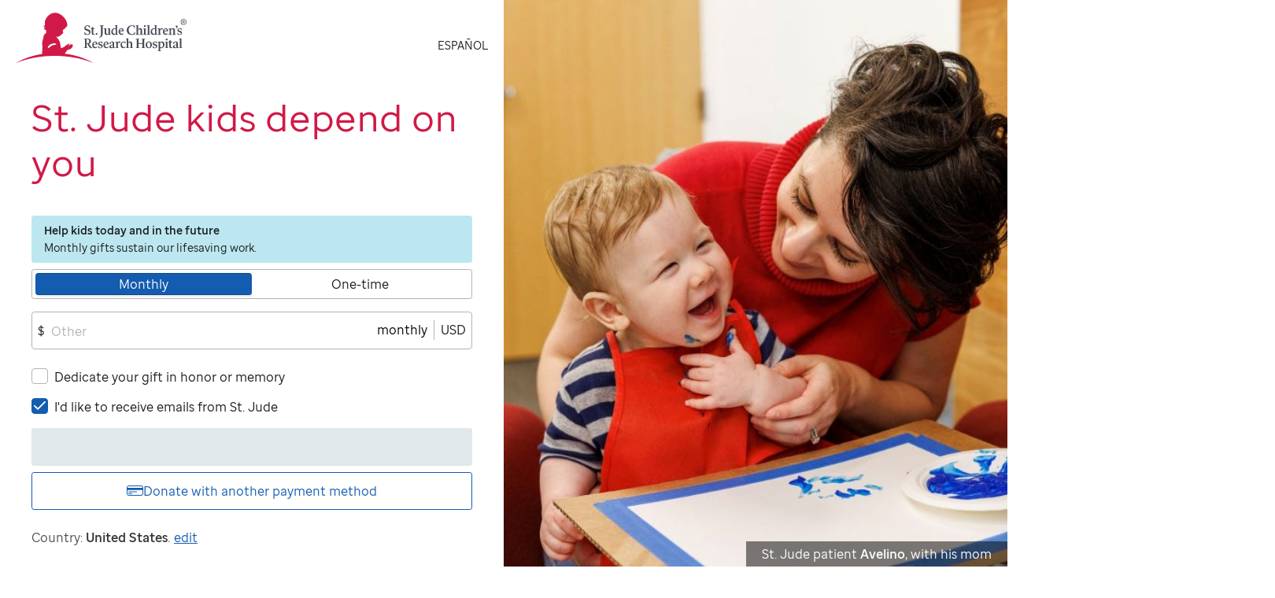

--- FILE ---
content_type: text/html; charset=UTF-8
request_url: https://www.stjude.org/donate/donate-to-st-jude.html?ask_array=none&ds_rl=1285465&ds_rl=1291300&ds_rl=1290690&gclid=CjwKCAjwl6OiBhA2EiwAuUwWZTHI0bjGGuFJuZ-njHpEzy5OwyKDYMA2h1Kvim_o9aesqB8qKR4C1BoC-rYQAvD_BwE&gclsrc=aw.ds
body_size: 156743
content:





<!DOCTYPE html PUBLIC "-//W3C//DTD XHTML 1.0 Strict//EN" "http://www.w3.org/TR/xhtml1/DTD/xhtml1-strict.dtd">
<!--[if IE 8]> <html class="no-js lt-ie9"> <![endif]-->
<!--[if IE 9]> <html class="no-js lt-ie10"> <![endif]-->
<!--[if IE 10]> <html class="no-js lt-ie11"> <![endif]-->
<!--[if gt IE 10]><!--> <html lang="en" class="no-js"> <!--<![endif]-->
    

<head>
	
	
		<script type="text/javascript" src="https://www.stjude.org/assets/31fb3bd5ccb6076bc1b614a19d2f05f4c0011e732c8"  ></script><script>
			// Sentry config
			window.sentryOnLoad = function() {
				Sentry.init({
					environment: "prod",
					release: "2.0.40.RELEASE",
					// Capture Replays for 25% of all sessions
					// and 100% of sessions with an error
					replaysSessionSampleRate: 0.25,
					replaysOnErrorSampleRate: 1,
					// Display page text, continue to hide user input
					integrations: [
						Sentry.replayIntegration({
							maskAllText: false,
						}),
					],
					// Set tracesSampleRate to capture 25%
					// of transactions for performance monitoring.
					tracesSampleRate: 0.25,
				});

				Sentry.setTag("window.width", window.innerWidth);
				Sentry.setTag("window.height", window.innerHeight);
			};
		</script>
		<script src='https://js.sentry-cdn.com/ccad7aacccde7d60400ee7d429d198c6.min.js' crossorigin="anonymous">
		</script>
	

    
    
    <script>
        !function(e,t){"use strict";"object"==typeof module&&"object"==typeof module.exports?module.exports=e.document?t(e,!0):function(e){if(!e.document)throw new Error("jQuery requires a window with a document");return t(e)}:t(e)}("undefined"!=typeof window?window:this,function(ie,e){"use strict";var oe=[],r=Object.getPrototypeOf,ae=oe.slice,g=oe.flat?function(e){return oe.flat.call(e)}:function(e){return oe.concat.apply([],e)},s=oe.push,se=oe.indexOf,n={},i=n.toString,ue=n.hasOwnProperty,o=ue.toString,a=o.call(Object),le={},v=function(e){return"function"==typeof e&&"number"!=typeof e.nodeType&&"function"!=typeof e.item},y=function(e){return null!=e&&e===e.window},C=ie.document,u={type:!0,src:!0,nonce:!0,noModule:!0};function m(e,t,n){var r,i,o=(n=n||C).createElement("script");if(o.text=e,t)for(r in u)(i=t[r]||t.getAttribute&&t.getAttribute(r))&&o.setAttribute(r,i);n.head.appendChild(o).parentNode.removeChild(o)}function x(e){return null==e?e+"":"object"==typeof e||"function"==typeof e?n[i.call(e)]||"object":typeof e}var t="3.7.1",l=/HTML$/i,ce=function(e,t){return new ce.fn.init(e,t)};function c(e){var t=!!e&&"length"in e&&e.length,n=x(e);return!v(e)&&!y(e)&&("array"===n||0===t||"number"==typeof t&&0<t&&t-1 in e)}function fe(e,t){return e.nodeName&&e.nodeName.toLowerCase()===t.toLowerCase()}ce.fn=ce.prototype={jquery:t,constructor:ce,length:0,toArray:function(){return ae.call(this)},get:function(e){return null==e?ae.call(this):e<0?this[e+this.length]:this[e]},pushStack:function(e){var t=ce.merge(this.constructor(),e);return t.prevObject=this,t},each:function(e){return ce.each(this,e)},map:function(n){return this.pushStack(ce.map(this,function(e,t){return n.call(e,t,e)}))},slice:function(){return this.pushStack(ae.apply(this,arguments))},first:function(){return this.eq(0)},last:function(){return this.eq(-1)},even:function(){return this.pushStack(ce.grep(this,function(e,t){return(t+1)%2}))},odd:function(){return this.pushStack(ce.grep(this,function(e,t){return t%2}))},eq:function(e){var t=this.length,n=+e+(e<0?t:0);return this.pushStack(0<=n&&n<t?[this[n]]:[])},end:function(){return this.prevObject||this.constructor()},push:s,sort:oe.sort,splice:oe.splice},ce.extend=ce.fn.extend=function(){var e,t,n,r,i,o,a=arguments[0]||{},s=1,u=arguments.length,l=!1;for("boolean"==typeof a&&(l=a,a=arguments[s]||{},s++),"object"==typeof a||v(a)||(a={}),s===u&&(a=this,s--);s<u;s++)if(null!=(e=arguments[s]))for(t in e)r=e[t],"__proto__"!==t&&a!==r&&(l&&r&&(ce.isPlainObject(r)||(i=Array.isArray(r)))?(n=a[t],o=i&&!Array.isArray(n)?[]:i||ce.isPlainObject(n)?n:{},i=!1,a[t]=ce.extend(l,o,r)):void 0!==r&&(a[t]=r));return a},ce.extend({expando:"jQuery"+(t+Math.random()).replace(/\D/g,""),isReady:!0,error:function(e){throw new Error(e)},noop:function(){},isPlainObject:function(e){var t,n;return!(!e||"[object Object]"!==i.call(e))&&(!(t=r(e))||"function"==typeof(n=ue.call(t,"constructor")&&t.constructor)&&o.call(n)===a)},isEmptyObject:function(e){var t;for(t in e)return!1;return!0},globalEval:function(e,t,n){m(e,{nonce:t&&t.nonce},n)},each:function(e,t){var n,r=0;if(c(e)){for(n=e.length;r<n;r++)if(!1===t.call(e[r],r,e[r]))break}else for(r in e)if(!1===t.call(e[r],r,e[r]))break;return e},text:function(e){var t,n="",r=0,i=e.nodeType;if(!i)while(t=e[r++])n+=ce.text(t);return 1===i||11===i?e.textContent:9===i?e.documentElement.textContent:3===i||4===i?e.nodeValue:n},makeArray:function(e,t){var n=t||[];return null!=e&&(c(Object(e))?ce.merge(n,"string"==typeof e?[e]:e):s.call(n,e)),n},inArray:function(e,t,n){return null==t?-1:se.call(t,e,n)},isXMLDoc:function(e){var t=e&&e.namespaceURI,n=e&&(e.ownerDocument||e).documentElement;return!l.test(t||n&&n.nodeName||"HTML")},merge:function(e,t){for(var n=+t.length,r=0,i=e.length;r<n;r++)e[i++]=t[r];return e.length=i,e},grep:function(e,t,n){for(var r=[],i=0,o=e.length,a=!n;i<o;i++)!t(e[i],i)!==a&&r.push(e[i]);return r},map:function(e,t,n){var r,i,o=0,a=[];if(c(e))for(r=e.length;o<r;o++)null!=(i=t(e[o],o,n))&&a.push(i);else for(o in e)null!=(i=t(e[o],o,n))&&a.push(i);return g(a)},guid:1,support:le}),"function"==typeof Symbol&&(ce.fn[Symbol.iterator]=oe[Symbol.iterator]),ce.each("Boolean Number String Function Array Date RegExp Object Error Symbol".split(" "),function(e,t){n["[object "+t+"]"]=t.toLowerCase()});var pe=oe.pop,de=oe.sort,he=oe.splice,ge="[\\x20\\t\\r\\n\\f]",ve=new RegExp("^"+ge+"+|((?:^|[^\\\\])(?:\\\\.)*)"+ge+"+$","g");ce.contains=function(e,t){var n=t&&t.parentNode;return e===n||!(!n||1!==n.nodeType||!(e.contains?e.contains(n):e.compareDocumentPosition&&16&e.compareDocumentPosition(n)))};var f=/([\0-\x1f\x7f]|^-?\d)|^-$|[^\x80-\uFFFF\w-]/g;function p(e,t){return t?"\0"===e?"\ufffd":e.slice(0,-1)+"\\"+e.charCodeAt(e.length-1).toString(16)+" ":"\\"+e}ce.escapeSelector=function(e){return(e+"").replace(f,p)};var ye=C,me=s;!function(){var e,b,w,o,a,T,r,C,d,i,k=me,S=ce.expando,E=0,n=0,s=W(),c=W(),u=W(),h=W(),l=function(e,t){return e===t&&(a=!0),0},f="checked|selected|async|autofocus|autoplay|controls|defer|disabled|hidden|ismap|loop|multiple|open|readonly|required|scoped",t="(?:\\\\[\\da-fA-F]{1,6}"+ge+"?|\\\\[^\\r\\n\\f]|[\\w-]|[^\0-\\x7f])+",p="\\["+ge+"*("+t+")(?:"+ge+"*([*^$|!~]?=)"+ge+"*(?:'((?:\\\\.|[^\\\\'])*)'|\"((?:\\\\.|[^\\\\\"])*)\"|("+t+"))|)"+ge+"*\\]",g=":("+t+")(?:\\((('((?:\\\\.|[^\\\\'])*)'|\"((?:\\\\.|[^\\\\\"])*)\")|((?:\\\\.|[^\\\\()[\\]]|"+p+")*)|.*)\\)|)",v=new RegExp(ge+"+","g"),y=new RegExp("^"+ge+"*,"+ge+"*"),m=new RegExp("^"+ge+"*([>+~]|"+ge+")"+ge+"*"),x=new RegExp(ge+"|>"),j=new RegExp(g),A=new RegExp("^"+t+"$"),D={ID:new RegExp("^#("+t+")"),CLASS:new RegExp("^\\.("+t+")"),TAG:new RegExp("^("+t+"|[*])"),ATTR:new RegExp("^"+p),PSEUDO:new RegExp("^"+g),CHILD:new RegExp("^:(only|first|last|nth|nth-last)-(child|of-type)(?:\\("+ge+"*(even|odd|(([+-]|)(\\d*)n|)"+ge+"*(?:([+-]|)"+ge+"*(\\d+)|))"+ge+"*\\)|)","i"),bool:new RegExp("^(?:"+f+")$","i"),needsContext:new RegExp("^"+ge+"*[>+~]|:(even|odd|eq|gt|lt|nth|first|last)(?:\\("+ge+"*((?:-\\d)?\\d*)"+ge+"*\\)|)(?=[^-]|$)","i")},N=/^(?:input|select|textarea|button)$/i,q=/^h\d$/i,L=/^(?:#([\w-]+)|(\w+)|\.([\w-]+))$/,H=/[+~]/,O=new RegExp("\\\\[\\da-fA-F]{1,6}"+ge+"?|\\\\([^\\r\\n\\f])","g"),P=function(e,t){var n="0x"+e.slice(1)-65536;return t||(n<0?String.fromCharCode(n+65536):String.fromCharCode(n>>10|55296,1023&n|56320))},M=function(){V()},R=J(function(e){return!0===e.disabled&&fe(e,"fieldset")},{dir:"parentNode",next:"legend"});try{k.apply(oe=ae.call(ye.childNodes),ye.childNodes),oe[ye.childNodes.length].nodeType}catch(e){k={apply:function(e,t){me.apply(e,ae.call(t))},call:function(e){me.apply(e,ae.call(arguments,1))}}}function I(t,e,n,r){var i,o,a,s,u,l,c,f=e&&e.ownerDocument,p=e?e.nodeType:9;if(n=n||[],"string"!=typeof t||!t||1!==p&&9!==p&&11!==p)return n;if(!r&&(V(e),e=e||T,C)){if(11!==p&&(u=L.exec(t)))if(i=u[1]){if(9===p){if(!(a=e.getElementById(i)))return n;if(a.id===i)return k.call(n,a),n}else if(f&&(a=f.getElementById(i))&&I.contains(e,a)&&a.id===i)return k.call(n,a),n}else{if(u[2])return k.apply(n,e.getElementsByTagName(t)),n;if((i=u[3])&&e.getElementsByClassName)return k.apply(n,e.getElementsByClassName(i)),n}if(!(h[t+" "]||d&&d.test(t))){if(c=t,f=e,1===p&&(x.test(t)||m.test(t))){(f=H.test(t)&&U(e.parentNode)||e)==e&&le.scope||((s=e.getAttribute("id"))?s=ce.escapeSelector(s):e.setAttribute("id",s=S)),o=(l=Y(t)).length;while(o--)l[o]=(s?"#"+s:":scope")+" "+Q(l[o]);c=l.join(",")}try{return k.apply(n,f.querySelectorAll(c)),n}catch(e){h(t,!0)}finally{s===S&&e.removeAttribute("id")}}}return re(t.replace(ve,"$1"),e,n,r)}function W(){var r=[];return function e(t,n){return r.push(t+" ")>b.cacheLength&&delete e[r.shift()],e[t+" "]=n}}function F(e){return e[S]=!0,e}function $(e){var t=T.createElement("fieldset");try{return!!e(t)}catch(e){return!1}finally{t.parentNode&&t.parentNode.removeChild(t),t=null}}function B(t){return function(e){return fe(e,"input")&&e.type===t}}function _(t){return function(e){return(fe(e,"input")||fe(e,"button"))&&e.type===t}}function z(t){return function(e){return"form"in e?e.parentNode&&!1===e.disabled?"label"in e?"label"in e.parentNode?e.parentNode.disabled===t:e.disabled===t:e.isDisabled===t||e.isDisabled!==!t&&R(e)===t:e.disabled===t:"label"in e&&e.disabled===t}}function X(a){return F(function(o){return o=+o,F(function(e,t){var n,r=a([],e.length,o),i=r.length;while(i--)e[n=r[i]]&&(e[n]=!(t[n]=e[n]))})})}function U(e){return e&&"undefined"!=typeof e.getElementsByTagName&&e}function V(e){var t,n=e?e.ownerDocument||e:ye;return n!=T&&9===n.nodeType&&n.documentElement&&(r=(T=n).documentElement,C=!ce.isXMLDoc(T),i=r.matches||r.webkitMatchesSelector||r.msMatchesSelector,r.msMatchesSelector&&ye!=T&&(t=T.defaultView)&&t.top!==t&&t.addEventListener("unload",M),le.getById=$(function(e){return r.appendChild(e).id=ce.expando,!T.getElementsByName||!T.getElementsByName(ce.expando).length}),le.disconnectedMatch=$(function(e){return i.call(e,"*")}),le.scope=$(function(){return T.querySelectorAll(":scope")}),le.cssHas=$(function(){try{return T.querySelector(":has(*,:jqfake)"),!1}catch(e){return!0}}),le.getById?(b.filter.ID=function(e){var t=e.replace(O,P);return function(e){return e.getAttribute("id")===t}},b.find.ID=function(e,t){if("undefined"!=typeof t.getElementById&&C){var n=t.getElementById(e);return n?[n]:[]}}):(b.filter.ID=function(e){var n=e.replace(O,P);return function(e){var t="undefined"!=typeof e.getAttributeNode&&e.getAttributeNode("id");return t&&t.value===n}},b.find.ID=function(e,t){if("undefined"!=typeof t.getElementById&&C){var n,r,i,o=t.getElementById(e);if(o){if((n=o.getAttributeNode("id"))&&n.value===e)return[o];i=t.getElementsByName(e),r=0;while(o=i[r++])if((n=o.getAttributeNode("id"))&&n.value===e)return[o]}return[]}}),b.find.TAG=function(e,t){return"undefined"!=typeof t.getElementsByTagName?t.getElementsByTagName(e):t.querySelectorAll(e)},b.find.CLASS=function(e,t){if("undefined"!=typeof t.getElementsByClassName&&C)return t.getElementsByClassName(e)},d=[],$(function(e){var t;r.appendChild(e).innerHTML="<a id='"+S+"' href='' disabled='disabled'></a><select id='"+S+"-\r\\' disabled='disabled'><option selected=''></option></select>",e.querySelectorAll("[selected]").length||d.push("\\["+ge+"*(?:value|"+f+")"),e.querySelectorAll("[id~="+S+"-]").length||d.push("~="),e.querySelectorAll("a#"+S+"+*").length||d.push(".#.+[+~]"),e.querySelectorAll(":checked").length||d.push(":checked"),(t=T.createElement("input")).setAttribute("type","hidden"),e.appendChild(t).setAttribute("name","D"),r.appendChild(e).disabled=!0,2!==e.querySelectorAll(":disabled").length&&d.push(":enabled",":disabled"),(t=T.createElement("input")).setAttribute("name",""),e.appendChild(t),e.querySelectorAll("[name='']").length||d.push("\\["+ge+"*name"+ge+"*="+ge+"*(?:''|\"\")")}),le.cssHas||d.push(":has"),d=d.length&&new RegExp(d.join("|")),l=function(e,t){if(e===t)return a=!0,0;var n=!e.compareDocumentPosition-!t.compareDocumentPosition;return n||(1&(n=(e.ownerDocument||e)==(t.ownerDocument||t)?e.compareDocumentPosition(t):1)||!le.sortDetached&&t.compareDocumentPosition(e)===n?e===T||e.ownerDocument==ye&&I.contains(ye,e)?-1:t===T||t.ownerDocument==ye&&I.contains(ye,t)?1:o?se.call(o,e)-se.call(o,t):0:4&n?-1:1)}),T}for(e in I.matches=function(e,t){return I(e,null,null,t)},I.matchesSelector=function(e,t){if(V(e),C&&!h[t+" "]&&(!d||!d.test(t)))try{var n=i.call(e,t);if(n||le.disconnectedMatch||e.document&&11!==e.document.nodeType)return n}catch(e){h(t,!0)}return 0<I(t,T,null,[e]).length},I.contains=function(e,t){return(e.ownerDocument||e)!=T&&V(e),ce.contains(e,t)},I.attr=function(e,t){(e.ownerDocument||e)!=T&&V(e);var n=b.attrHandle[t.toLowerCase()],r=n&&ue.call(b.attrHandle,t.toLowerCase())?n(e,t,!C):void 0;return void 0!==r?r:e.getAttribute(t)},I.error=function(e){throw new Error("Syntax error, unrecognized expression: "+e)},ce.uniqueSort=function(e){var t,n=[],r=0,i=0;if(a=!le.sortStable,o=!le.sortStable&&ae.call(e,0),de.call(e,l),a){while(t=e[i++])t===e[i]&&(r=n.push(i));while(r--)he.call(e,n[r],1)}return o=null,e},ce.fn.uniqueSort=function(){return this.pushStack(ce.uniqueSort(ae.apply(this)))},(b=ce.expr={cacheLength:50,createPseudo:F,match:D,attrHandle:{},find:{},relative:{">":{dir:"parentNode",first:!0}," ":{dir:"parentNode"},"+":{dir:"previousSibling",first:!0},"~":{dir:"previousSibling"}},preFilter:{ATTR:function(e){return e[1]=e[1].replace(O,P),e[3]=(e[3]||e[4]||e[5]||"").replace(O,P),"~="===e[2]&&(e[3]=" "+e[3]+" "),e.slice(0,4)},CHILD:function(e){return e[1]=e[1].toLowerCase(),"nth"===e[1].slice(0,3)?(e[3]||I.error(e[0]),e[4]=+(e[4]?e[5]+(e[6]||1):2*("even"===e[3]||"odd"===e[3])),e[5]=+(e[7]+e[8]||"odd"===e[3])):e[3]&&I.error(e[0]),e},PSEUDO:function(e){var t,n=!e[6]&&e[2];return D.CHILD.test(e[0])?null:(e[3]?e[2]=e[4]||e[5]||"":n&&j.test(n)&&(t=Y(n,!0))&&(t=n.indexOf(")",n.length-t)-n.length)&&(e[0]=e[0].slice(0,t),e[2]=n.slice(0,t)),e.slice(0,3))}},filter:{TAG:function(e){var t=e.replace(O,P).toLowerCase();return"*"===e?function(){return!0}:function(e){return fe(e,t)}},CLASS:function(e){var t=s[e+" "];return t||(t=new RegExp("(^|"+ge+")"+e+"("+ge+"|$)"))&&s(e,function(e){return t.test("string"==typeof e.className&&e.className||"undefined"!=typeof e.getAttribute&&e.getAttribute("class")||"")})},ATTR:function(n,r,i){return function(e){var t=I.attr(e,n);return null==t?"!="===r:!r||(t+="","="===r?t===i:"!="===r?t!==i:"^="===r?i&&0===t.indexOf(i):"*="===r?i&&-1<t.indexOf(i):"$="===r?i&&t.slice(-i.length)===i:"~="===r?-1<(" "+t.replace(v," ")+" ").indexOf(i):"|="===r&&(t===i||t.slice(0,i.length+1)===i+"-"))}},CHILD:function(d,e,t,h,g){var v="nth"!==d.slice(0,3),y="last"!==d.slice(-4),m="of-type"===e;return 1===h&&0===g?function(e){return!!e.parentNode}:function(e,t,n){var r,i,o,a,s,u=v!==y?"nextSibling":"previousSibling",l=e.parentNode,c=m&&e.nodeName.toLowerCase(),f=!n&&!m,p=!1;if(l){if(v){while(u){o=e;while(o=o[u])if(m?fe(o,c):1===o.nodeType)return!1;s=u="only"===d&&!s&&"nextSibling"}return!0}if(s=[y?l.firstChild:l.lastChild],y&&f){p=(a=(r=(i=l[S]||(l[S]={}))[d]||[])[0]===E&&r[1])&&r[2],o=a&&l.childNodes[a];while(o=++a&&o&&o[u]||(p=a=0)||s.pop())if(1===o.nodeType&&++p&&o===e){i[d]=[E,a,p];break}}else if(f&&(p=a=(r=(i=e[S]||(e[S]={}))[d]||[])[0]===E&&r[1]),!1===p)while(o=++a&&o&&o[u]||(p=a=0)||s.pop())if((m?fe(o,c):1===o.nodeType)&&++p&&(f&&((i=o[S]||(o[S]={}))[d]=[E,p]),o===e))break;return(p-=g)===h||p%h==0&&0<=p/h}}},PSEUDO:function(e,o){var t,a=b.pseudos[e]||b.setFilters[e.toLowerCase()]||I.error("unsupported pseudo: "+e);return a[S]?a(o):1<a.length?(t=[e,e,"",o],b.setFilters.hasOwnProperty(e.toLowerCase())?F(function(e,t){var n,r=a(e,o),i=r.length;while(i--)e[n=se.call(e,r[i])]=!(t[n]=r[i])}):function(e){return a(e,0,t)}):a}},pseudos:{not:F(function(e){var r=[],i=[],s=ne(e.replace(ve,"$1"));return s[S]?F(function(e,t,n,r){var i,o=s(e,null,r,[]),a=e.length;while(a--)(i=o[a])&&(e[a]=!(t[a]=i))}):function(e,t,n){return r[0]=e,s(r,null,n,i),r[0]=null,!i.pop()}}),has:F(function(t){return function(e){return 0<I(t,e).length}}),contains:F(function(t){return t=t.replace(O,P),function(e){return-1<(e.textContent||ce.text(e)).indexOf(t)}}),lang:F(function(n){return A.test(n||"")||I.error("unsupported lang: "+n),n=n.replace(O,P).toLowerCase(),function(e){var t;do{if(t=C?e.lang:e.getAttribute("xml:lang")||e.getAttribute("lang"))return(t=t.toLowerCase())===n||0===t.indexOf(n+"-")}while((e=e.parentNode)&&1===e.nodeType);return!1}}),target:function(e){var t=ie.location&&ie.location.hash;return t&&t.slice(1)===e.id},root:function(e){return e===r},focus:function(e){return e===function(){try{return T.activeElement}catch(e){}}()&&T.hasFocus()&&!!(e.type||e.href||~e.tabIndex)},enabled:z(!1),disabled:z(!0),checked:function(e){return fe(e,"input")&&!!e.checked||fe(e,"option")&&!!e.selected},selected:function(e){return e.parentNode&&e.parentNode.selectedIndex,!0===e.selected},empty:function(e){for(e=e.firstChild;e;e=e.nextSibling)if(e.nodeType<6)return!1;return!0},parent:function(e){return!b.pseudos.empty(e)},header:function(e){return q.test(e.nodeName)},input:function(e){return N.test(e.nodeName)},button:function(e){return fe(e,"input")&&"button"===e.type||fe(e,"button")},text:function(e){var t;return fe(e,"input")&&"text"===e.type&&(null==(t=e.getAttribute("type"))||"text"===t.toLowerCase())},first:X(function(){return[0]}),last:X(function(e,t){return[t-1]}),eq:X(function(e,t,n){return[n<0?n+t:n]}),even:X(function(e,t){for(var n=0;n<t;n+=2)e.push(n);return e}),odd:X(function(e,t){for(var n=1;n<t;n+=2)e.push(n);return e}),lt:X(function(e,t,n){var r;for(r=n<0?n+t:t<n?t:n;0<=--r;)e.push(r);return e}),gt:X(function(e,t,n){for(var r=n<0?n+t:n;++r<t;)e.push(r);return e})}}).pseudos.nth=b.pseudos.eq,{radio:!0,checkbox:!0,file:!0,password:!0,image:!0})b.pseudos[e]=B(e);for(e in{submit:!0,reset:!0})b.pseudos[e]=_(e);function G(){}function Y(e,t){var n,r,i,o,a,s,u,l=c[e+" "];if(l)return t?0:l.slice(0);a=e,s=[],u=b.preFilter;while(a){for(o in n&&!(r=y.exec(a))||(r&&(a=a.slice(r[0].length)||a),s.push(i=[])),n=!1,(r=m.exec(a))&&(n=r.shift(),i.push({value:n,type:r[0].replace(ve," ")}),a=a.slice(n.length)),b.filter)!(r=D[o].exec(a))||u[o]&&!(r=u[o](r))||(n=r.shift(),i.push({value:n,type:o,matches:r}),a=a.slice(n.length));if(!n)break}return t?a.length:a?I.error(e):c(e,s).slice(0)}function Q(e){for(var t=0,n=e.length,r="";t<n;t++)r+=e[t].value;return r}function J(a,e,t){var s=e.dir,u=e.next,l=u||s,c=t&&"parentNode"===l,f=n++;return e.first?function(e,t,n){while(e=e[s])if(1===e.nodeType||c)return a(e,t,n);return!1}:function(e,t,n){var r,i,o=[E,f];if(n){while(e=e[s])if((1===e.nodeType||c)&&a(e,t,n))return!0}else while(e=e[s])if(1===e.nodeType||c)if(i=e[S]||(e[S]={}),u&&fe(e,u))e=e[s]||e;else{if((r=i[l])&&r[0]===E&&r[1]===f)return o[2]=r[2];if((i[l]=o)[2]=a(e,t,n))return!0}return!1}}function K(i){return 1<i.length?function(e,t,n){var r=i.length;while(r--)if(!i[r](e,t,n))return!1;return!0}:i[0]}function Z(e,t,n,r,i){for(var o,a=[],s=0,u=e.length,l=null!=t;s<u;s++)(o=e[s])&&(n&&!n(o,r,i)||(a.push(o),l&&t.push(s)));return a}function ee(d,h,g,v,y,e){return v&&!v[S]&&(v=ee(v)),y&&!y[S]&&(y=ee(y,e)),F(function(e,t,n,r){var i,o,a,s,u=[],l=[],c=t.length,f=e||function(e,t,n){for(var r=0,i=t.length;r<i;r++)I(e,t[r],n);return n}(h||"*",n.nodeType?[n]:n,[]),p=!d||!e&&h?f:Z(f,u,d,n,r);if(g?g(p,s=y||(e?d:c||v)?[]:t,n,r):s=p,v){i=Z(s,l),v(i,[],n,r),o=i.length;while(o--)(a=i[o])&&(s[l[o]]=!(p[l[o]]=a))}if(e){if(y||d){if(y){i=[],o=s.length;while(o--)(a=s[o])&&i.push(p[o]=a);y(null,s=[],i,r)}o=s.length;while(o--)(a=s[o])&&-1<(i=y?se.call(e,a):u[o])&&(e[i]=!(t[i]=a))}}else s=Z(s===t?s.splice(c,s.length):s),y?y(null,t,s,r):k.apply(t,s)})}function te(e){for(var i,t,n,r=e.length,o=b.relative[e[0].type],a=o||b.relative[" "],s=o?1:0,u=J(function(e){return e===i},a,!0),l=J(function(e){return-1<se.call(i,e)},a,!0),c=[function(e,t,n){var r=!o&&(n||t!=w)||((i=t).nodeType?u(e,t,n):l(e,t,n));return i=null,r}];s<r;s++)if(t=b.relative[e[s].type])c=[J(K(c),t)];else{if((t=b.filter[e[s].type].apply(null,e[s].matches))[S]){for(n=++s;n<r;n++)if(b.relative[e[n].type])break;return ee(1<s&&K(c),1<s&&Q(e.slice(0,s-1).concat({value:" "===e[s-2].type?"*":""})).replace(ve,"$1"),t,s<n&&te(e.slice(s,n)),n<r&&te(e=e.slice(n)),n<r&&Q(e))}c.push(t)}return K(c)}function ne(e,t){var n,v,y,m,x,r,i=[],o=[],a=u[e+" "];if(!a){t||(t=Y(e)),n=t.length;while(n--)(a=te(t[n]))[S]?i.push(a):o.push(a);(a=u(e,(v=o,m=0<(y=i).length,x=0<v.length,r=function(e,t,n,r,i){var o,a,s,u=0,l="0",c=e&&[],f=[],p=w,d=e||x&&b.find.TAG("*",i),h=E+=null==p?1:Math.random()||.1,g=d.length;for(i&&(w=t==T||t||i);l!==g&&null!=(o=d[l]);l++){if(x&&o){a=0,t||o.ownerDocument==T||(V(o),n=!C);while(s=v[a++])if(s(o,t||T,n)){k.call(r,o);break}i&&(E=h)}m&&((o=!s&&o)&&u--,e&&c.push(o))}if(u+=l,m&&l!==u){a=0;while(s=y[a++])s(c,f,t,n);if(e){if(0<u)while(l--)c[l]||f[l]||(f[l]=pe.call(r));f=Z(f)}k.apply(r,f),i&&!e&&0<f.length&&1<u+y.length&&ce.uniqueSort(r)}return i&&(E=h,w=p),c},m?F(r):r))).selector=e}return a}function re(e,t,n,r){var i,o,a,s,u,l="function"==typeof e&&e,c=!r&&Y(e=l.selector||e);if(n=n||[],1===c.length){if(2<(o=c[0]=c[0].slice(0)).length&&"ID"===(a=o[0]).type&&9===t.nodeType&&C&&b.relative[o[1].type]){if(!(t=(b.find.ID(a.matches[0].replace(O,P),t)||[])[0]))return n;l&&(t=t.parentNode),e=e.slice(o.shift().value.length)}i=D.needsContext.test(e)?0:o.length;while(i--){if(a=o[i],b.relative[s=a.type])break;if((u=b.find[s])&&(r=u(a.matches[0].replace(O,P),H.test(o[0].type)&&U(t.parentNode)||t))){if(o.splice(i,1),!(e=r.length&&Q(o)))return k.apply(n,r),n;break}}}return(l||ne(e,c))(r,t,!C,n,!t||H.test(e)&&U(t.parentNode)||t),n}G.prototype=b.filters=b.pseudos,b.setFilters=new G,le.sortStable=S.split("").sort(l).join("")===S,V(),le.sortDetached=$(function(e){return 1&e.compareDocumentPosition(T.createElement("fieldset"))}),ce.find=I,ce.expr[":"]=ce.expr.pseudos,ce.unique=ce.uniqueSort,I.compile=ne,I.select=re,I.setDocument=V,I.tokenize=Y,I.escape=ce.escapeSelector,I.getText=ce.text,I.isXML=ce.isXMLDoc,I.selectors=ce.expr,I.support=ce.support,I.uniqueSort=ce.uniqueSort}();var d=function(e,t,n){var r=[],i=void 0!==n;while((e=e[t])&&9!==e.nodeType)if(1===e.nodeType){if(i&&ce(e).is(n))break;r.push(e)}return r},h=function(e,t){for(var n=[];e;e=e.nextSibling)1===e.nodeType&&e!==t&&n.push(e);return n},b=ce.expr.match.needsContext,w=/^<([a-z][^\/\0>:\x20\t\r\n\f]*)[\x20\t\r\n\f]*\/?>(?:<\/\1>|)$/i;function T(e,n,r){return v(n)?ce.grep(e,function(e,t){return!!n.call(e,t,e)!==r}):n.nodeType?ce.grep(e,function(e){return e===n!==r}):"string"!=typeof n?ce.grep(e,function(e){return-1<se.call(n,e)!==r}):ce.filter(n,e,r)}ce.filter=function(e,t,n){var r=t[0];return n&&(e=":not("+e+")"),1===t.length&&1===r.nodeType?ce.find.matchesSelector(r,e)?[r]:[]:ce.find.matches(e,ce.grep(t,function(e){return 1===e.nodeType}))},ce.fn.extend({find:function(e){var t,n,r=this.length,i=this;if("string"!=typeof e)return this.pushStack(ce(e).filter(function(){for(t=0;t<r;t++)if(ce.contains(i[t],this))return!0}));for(n=this.pushStack([]),t=0;t<r;t++)ce.find(e,i[t],n);return 1<r?ce.uniqueSort(n):n},filter:function(e){return this.pushStack(T(this,e||[],!1))},not:function(e){return this.pushStack(T(this,e||[],!0))},is:function(e){return!!T(this,"string"==typeof e&&b.test(e)?ce(e):e||[],!1).length}});var k,S=/^(?:\s*(<[\w\W]+>)[^>]*|#([\w-]+))$/;(ce.fn.init=function(e,t,n){var r,i;if(!e)return this;if(n=n||k,"string"==typeof e){if(!(r="<"===e[0]&&">"===e[e.length-1]&&3<=e.length?[null,e,null]:S.exec(e))||!r[1]&&t)return!t||t.jquery?(t||n).find(e):this.constructor(t).find(e);if(r[1]){if(t=t instanceof ce?t[0]:t,ce.merge(this,ce.parseHTML(r[1],t&&t.nodeType?t.ownerDocument||t:C,!0)),w.test(r[1])&&ce.isPlainObject(t))for(r in t)v(this[r])?this[r](t[r]):this.attr(r,t[r]);return this}return(i=C.getElementById(r[2]))&&(this[0]=i,this.length=1),this}return e.nodeType?(this[0]=e,this.length=1,this):v(e)?void 0!==n.ready?n.ready(e):e(ce):ce.makeArray(e,this)}).prototype=ce.fn,k=ce(C);var E=/^(?:parents|prev(?:Until|All))/,j={children:!0,contents:!0,next:!0,prev:!0};function A(e,t){while((e=e[t])&&1!==e.nodeType);return e}ce.fn.extend({has:function(e){var t=ce(e,this),n=t.length;return this.filter(function(){for(var e=0;e<n;e++)if(ce.contains(this,t[e]))return!0})},closest:function(e,t){var n,r=0,i=this.length,o=[],a="string"!=typeof e&&ce(e);if(!b.test(e))for(;r<i;r++)for(n=this[r];n&&n!==t;n=n.parentNode)if(n.nodeType<11&&(a?-1<a.index(n):1===n.nodeType&&ce.find.matchesSelector(n,e))){o.push(n);break}return this.pushStack(1<o.length?ce.uniqueSort(o):o)},index:function(e){return e?"string"==typeof e?se.call(ce(e),this[0]):se.call(this,e.jquery?e[0]:e):this[0]&&this[0].parentNode?this.first().prevAll().length:-1},add:function(e,t){return this.pushStack(ce.uniqueSort(ce.merge(this.get(),ce(e,t))))},addBack:function(e){return this.add(null==e?this.prevObject:this.prevObject.filter(e))}}),ce.each({parent:function(e){var t=e.parentNode;return t&&11!==t.nodeType?t:null},parents:function(e){return d(e,"parentNode")},parentsUntil:function(e,t,n){return d(e,"parentNode",n)},next:function(e){return A(e,"nextSibling")},prev:function(e){return A(e,"previousSibling")},nextAll:function(e){return d(e,"nextSibling")},prevAll:function(e){return d(e,"previousSibling")},nextUntil:function(e,t,n){return d(e,"nextSibling",n)},prevUntil:function(e,t,n){return d(e,"previousSibling",n)},siblings:function(e){return h((e.parentNode||{}).firstChild,e)},children:function(e){return h(e.firstChild)},contents:function(e){return null!=e.contentDocument&&r(e.contentDocument)?e.contentDocument:(fe(e,"template")&&(e=e.content||e),ce.merge([],e.childNodes))}},function(r,i){ce.fn[r]=function(e,t){var n=ce.map(this,i,e);return"Until"!==r.slice(-5)&&(t=e),t&&"string"==typeof t&&(n=ce.filter(t,n)),1<this.length&&(j[r]||ce.uniqueSort(n),E.test(r)&&n.reverse()),this.pushStack(n)}});var D=/[^\x20\t\r\n\f]+/g;function N(e){return e}function q(e){throw e}function L(e,t,n,r){var i;try{e&&v(i=e.promise)?i.call(e).done(t).fail(n):e&&v(i=e.then)?i.call(e,t,n):t.apply(void 0,[e].slice(r))}catch(e){n.apply(void 0,[e])}}ce.Callbacks=function(r){var e,n;r="string"==typeof r?(e=r,n={},ce.each(e.match(D)||[],function(e,t){n[t]=!0}),n):ce.extend({},r);var i,t,o,a,s=[],u=[],l=-1,c=function(){for(a=a||r.once,o=i=!0;u.length;l=-1){t=u.shift();while(++l<s.length)!1===s[l].apply(t[0],t[1])&&r.stopOnFalse&&(l=s.length,t=!1)}r.memory||(t=!1),i=!1,a&&(s=t?[]:"")},f={add:function(){return s&&(t&&!i&&(l=s.length-1,u.push(t)),function n(e){ce.each(e,function(e,t){v(t)?r.unique&&f.has(t)||s.push(t):t&&t.length&&"string"!==x(t)&&n(t)})}(arguments),t&&!i&&c()),this},remove:function(){return ce.each(arguments,function(e,t){var n;while(-1<(n=ce.inArray(t,s,n)))s.splice(n,1),n<=l&&l--}),this},has:function(e){return e?-1<ce.inArray(e,s):0<s.length},empty:function(){return s&&(s=[]),this},disable:function(){return a=u=[],s=t="",this},disabled:function(){return!s},lock:function(){return a=u=[],t||i||(s=t=""),this},locked:function(){return!!a},fireWith:function(e,t){return a||(t=[e,(t=t||[]).slice?t.slice():t],u.push(t),i||c()),this},fire:function(){return f.fireWith(this,arguments),this},fired:function(){return!!o}};return f},ce.extend({Deferred:function(e){var o=[["notify","progress",ce.Callbacks("memory"),ce.Callbacks("memory"),2],["resolve","done",ce.Callbacks("once memory"),ce.Callbacks("once memory"),0,"resolved"],["reject","fail",ce.Callbacks("once memory"),ce.Callbacks("once memory"),1,"rejected"]],i="pending",a={state:function(){return i},always:function(){return s.done(arguments).fail(arguments),this},"catch":function(e){return a.then(null,e)},pipe:function(){var i=arguments;return ce.Deferred(function(r){ce.each(o,function(e,t){var n=v(i[t[4]])&&i[t[4]];s[t[1]](function(){var e=n&&n.apply(this,arguments);e&&v(e.promise)?e.promise().progress(r.notify).done(r.resolve).fail(r.reject):r[t[0]+"With"](this,n?[e]:arguments)})}),i=null}).promise()},then:function(t,n,r){var u=0;function l(i,o,a,s){return function(){var n=this,r=arguments,e=function(){var e,t;if(!(i<u)){if((e=a.apply(n,r))===o.promise())throw new TypeError("Thenable self-resolution");t=e&&("object"==typeof e||"function"==typeof e)&&e.then,v(t)?s?t.call(e,l(u,o,N,s),l(u,o,q,s)):(u++,t.call(e,l(u,o,N,s),l(u,o,q,s),l(u,o,N,o.notifyWith))):(a!==N&&(n=void 0,r=[e]),(s||o.resolveWith)(n,r))}},t=s?e:function(){try{e()}catch(e){ce.Deferred.exceptionHook&&ce.Deferred.exceptionHook(e,t.error),u<=i+1&&(a!==q&&(n=void 0,r=[e]),o.rejectWith(n,r))}};i?t():(ce.Deferred.getErrorHook?t.error=ce.Deferred.getErrorHook():ce.Deferred.getStackHook&&(t.error=ce.Deferred.getStackHook()),ie.setTimeout(t))}}return ce.Deferred(function(e){o[0][3].add(l(0,e,v(r)?r:N,e.notifyWith)),o[1][3].add(l(0,e,v(t)?t:N)),o[2][3].add(l(0,e,v(n)?n:q))}).promise()},promise:function(e){return null!=e?ce.extend(e,a):a}},s={};return ce.each(o,function(e,t){var n=t[2],r=t[5];a[t[1]]=n.add,r&&n.add(function(){i=r},o[3-e][2].disable,o[3-e][3].disable,o[0][2].lock,o[0][3].lock),n.add(t[3].fire),s[t[0]]=function(){return s[t[0]+"With"](this===s?void 0:this,arguments),this},s[t[0]+"With"]=n.fireWith}),a.promise(s),e&&e.call(s,s),s},when:function(e){var n=arguments.length,t=n,r=Array(t),i=ae.call(arguments),o=ce.Deferred(),a=function(t){return function(e){r[t]=this,i[t]=1<arguments.length?ae.call(arguments):e,--n||o.resolveWith(r,i)}};if(n<=1&&(L(e,o.done(a(t)).resolve,o.reject,!n),"pending"===o.state()||v(i[t]&&i[t].then)))return o.then();while(t--)L(i[t],a(t),o.reject);return o.promise()}});var H=/^(Eval|Internal|Range|Reference|Syntax|Type|URI)Error$/;ce.Deferred.exceptionHook=function(e,t){ie.console&&ie.console.warn&&e&&H.test(e.name)&&ie.console.warn("jQuery.Deferred exception: "+e.message,e.stack,t)},ce.readyException=function(e){ie.setTimeout(function(){throw e})};var O=ce.Deferred();function P(){C.removeEventListener("DOMContentLoaded",P),ie.removeEventListener("load",P),ce.ready()}ce.fn.ready=function(e){return O.then(e)["catch"](function(e){ce.readyException(e)}),this},ce.extend({isReady:!1,readyWait:1,ready:function(e){(!0===e?--ce.readyWait:ce.isReady)||(ce.isReady=!0)!==e&&0<--ce.readyWait||O.resolveWith(C,[ce])}}),ce.ready.then=O.then,"complete"===C.readyState||"loading"!==C.readyState&&!C.documentElement.doScroll?ie.setTimeout(ce.ready):(C.addEventListener("DOMContentLoaded",P),ie.addEventListener("load",P));var M=function(e,t,n,r,i,o,a){var s=0,u=e.length,l=null==n;if("object"===x(n))for(s in i=!0,n)M(e,t,s,n[s],!0,o,a);else if(void 0!==r&&(i=!0,v(r)||(a=!0),l&&(a?(t.call(e,r),t=null):(l=t,t=function(e,t,n){return l.call(ce(e),n)})),t))for(;s<u;s++)t(e[s],n,a?r:r.call(e[s],s,t(e[s],n)));return i?e:l?t.call(e):u?t(e[0],n):o},R=/^-ms-/,I=/-([a-z])/g;function W(e,t){return t.toUpperCase()}function F(e){return e.replace(R,"ms-").replace(I,W)}var $=function(e){return 1===e.nodeType||9===e.nodeType||!+e.nodeType};function B(){this.expando=ce.expando+B.uid++}B.uid=1,B.prototype={cache:function(e){var t=e[this.expando];return t||(t={},$(e)&&(e.nodeType?e[this.expando]=t:Object.defineProperty(e,this.expando,{value:t,configurable:!0}))),t},set:function(e,t,n){var r,i=this.cache(e);if("string"==typeof t)i[F(t)]=n;else for(r in t)i[F(r)]=t[r];return i},get:function(e,t){return void 0===t?this.cache(e):e[this.expando]&&e[this.expando][F(t)]},access:function(e,t,n){return void 0===t||t&&"string"==typeof t&&void 0===n?this.get(e,t):(this.set(e,t,n),void 0!==n?n:t)},remove:function(e,t){var n,r=e[this.expando];if(void 0!==r){if(void 0!==t){n=(t=Array.isArray(t)?t.map(F):(t=F(t))in r?[t]:t.match(D)||[]).length;while(n--)delete r[t[n]]}(void 0===t||ce.isEmptyObject(r))&&(e.nodeType?e[this.expando]=void 0:delete e[this.expando])}},hasData:function(e){var t=e[this.expando];return void 0!==t&&!ce.isEmptyObject(t)}};var _=new B,z=new B,X=/^(?:\{[\w\W]*\}|\[[\w\W]*\])$/,U=/[A-Z]/g;function V(e,t,n){var r,i;if(void 0===n&&1===e.nodeType)if(r="data-"+t.replace(U,"-$&").toLowerCase(),"string"==typeof(n=e.getAttribute(r))){try{n="true"===(i=n)||"false"!==i&&("null"===i?null:i===+i+""?+i:X.test(i)?JSON.parse(i):i)}catch(e){}z.set(e,t,n)}else n=void 0;return n}ce.extend({hasData:function(e){return z.hasData(e)||_.hasData(e)},data:function(e,t,n){return z.access(e,t,n)},removeData:function(e,t){z.remove(e,t)},_data:function(e,t,n){return _.access(e,t,n)},_removeData:function(e,t){_.remove(e,t)}}),ce.fn.extend({data:function(n,e){var t,r,i,o=this[0],a=o&&o.attributes;if(void 0===n){if(this.length&&(i=z.get(o),1===o.nodeType&&!_.get(o,"hasDataAttrs"))){t=a.length;while(t--)a[t]&&0===(r=a[t].name).indexOf("data-")&&(r=F(r.slice(5)),V(o,r,i[r]));_.set(o,"hasDataAttrs",!0)}return i}return"object"==typeof n?this.each(function(){z.set(this,n)}):M(this,function(e){var t;if(o&&void 0===e)return void 0!==(t=z.get(o,n))?t:void 0!==(t=V(o,n))?t:void 0;this.each(function(){z.set(this,n,e)})},null,e,1<arguments.length,null,!0)},removeData:function(e){return this.each(function(){z.remove(this,e)})}}),ce.extend({queue:function(e,t,n){var r;if(e)return t=(t||"fx")+"queue",r=_.get(e,t),n&&(!r||Array.isArray(n)?r=_.access(e,t,ce.makeArray(n)):r.push(n)),r||[]},dequeue:function(e,t){t=t||"fx";var n=ce.queue(e,t),r=n.length,i=n.shift(),o=ce._queueHooks(e,t);"inprogress"===i&&(i=n.shift(),r--),i&&("fx"===t&&n.unshift("inprogress"),delete o.stop,i.call(e,function(){ce.dequeue(e,t)},o)),!r&&o&&o.empty.fire()},_queueHooks:function(e,t){var n=t+"queueHooks";return _.get(e,n)||_.access(e,n,{empty:ce.Callbacks("once memory").add(function(){_.remove(e,[t+"queue",n])})})}}),ce.fn.extend({queue:function(t,n){var e=2;return"string"!=typeof t&&(n=t,t="fx",e--),arguments.length<e?ce.queue(this[0],t):void 0===n?this:this.each(function(){var e=ce.queue(this,t,n);ce._queueHooks(this,t),"fx"===t&&"inprogress"!==e[0]&&ce.dequeue(this,t)})},dequeue:function(e){return this.each(function(){ce.dequeue(this,e)})},clearQueue:function(e){return this.queue(e||"fx",[])},promise:function(e,t){var n,r=1,i=ce.Deferred(),o=this,a=this.length,s=function(){--r||i.resolveWith(o,[o])};"string"!=typeof e&&(t=e,e=void 0),e=e||"fx";while(a--)(n=_.get(o[a],e+"queueHooks"))&&n.empty&&(r++,n.empty.add(s));return s(),i.promise(t)}});var G=/[+-]?(?:\d*\.|)\d+(?:[eE][+-]?\d+|)/.source,Y=new RegExp("^(?:([+-])=|)("+G+")([a-z%]*)$","i"),Q=["Top","Right","Bottom","Left"],J=C.documentElement,K=function(e){return ce.contains(e.ownerDocument,e)},Z={composed:!0};J.getRootNode&&(K=function(e){return ce.contains(e.ownerDocument,e)||e.getRootNode(Z)===e.ownerDocument});var ee=function(e,t){return"none"===(e=t||e).style.display||""===e.style.display&&K(e)&&"none"===ce.css(e,"display")};function te(e,t,n,r){var i,o,a=20,s=r?function(){return r.cur()}:function(){return ce.css(e,t,"")},u=s(),l=n&&n[3]||(ce.cssNumber[t]?"":"px"),c=e.nodeType&&(ce.cssNumber[t]||"px"!==l&&+u)&&Y.exec(ce.css(e,t));if(c&&c[3]!==l){u/=2,l=l||c[3],c=+u||1;while(a--)ce.style(e,t,c+l),(1-o)*(1-(o=s()/u||.5))<=0&&(a=0),c/=o;c*=2,ce.style(e,t,c+l),n=n||[]}return n&&(c=+c||+u||0,i=n[1]?c+(n[1]+1)*n[2]:+n[2],r&&(r.unit=l,r.start=c,r.end=i)),i}var ne={};function re(e,t){for(var n,r,i,o,a,s,u,l=[],c=0,f=e.length;c<f;c++)(r=e[c]).style&&(n=r.style.display,t?("none"===n&&(l[c]=_.get(r,"display")||null,l[c]||(r.style.display="")),""===r.style.display&&ee(r)&&(l[c]=(u=a=o=void 0,a=(i=r).ownerDocument,s=i.nodeName,(u=ne[s])||(o=a.body.appendChild(a.createElement(s)),u=ce.css(o,"display"),o.parentNode.removeChild(o),"none"===u&&(u="block"),ne[s]=u)))):"none"!==n&&(l[c]="none",_.set(r,"display",n)));for(c=0;c<f;c++)null!=l[c]&&(e[c].style.display=l[c]);return e}ce.fn.extend({show:function(){return re(this,!0)},hide:function(){return re(this)},toggle:function(e){return"boolean"==typeof e?e?this.show():this.hide():this.each(function(){ee(this)?ce(this).show():ce(this).hide()})}});var xe,be,we=/^(?:checkbox|radio)$/i,Te=/<([a-z][^\/\0>\x20\t\r\n\f]*)/i,Ce=/^$|^module$|\/(?:java|ecma)script/i;xe=C.createDocumentFragment().appendChild(C.createElement("div")),(be=C.createElement("input")).setAttribute("type","radio"),be.setAttribute("checked","checked"),be.setAttribute("name","t"),xe.appendChild(be),le.checkClone=xe.cloneNode(!0).cloneNode(!0).lastChild.checked,xe.innerHTML="<textarea>x</textarea>",le.noCloneChecked=!!xe.cloneNode(!0).lastChild.defaultValue,xe.innerHTML="<option></option>",le.option=!!xe.lastChild;var ke={thead:[1,"<table>","</table>"],col:[2,"<table><colgroup>","</colgroup></table>"],tr:[2,"<table><tbody>","</tbody></table>"],td:[3,"<table><tbody><tr>","</tr></tbody></table>"],_default:[0,"",""]};function Se(e,t){var n;return n="undefined"!=typeof e.getElementsByTagName?e.getElementsByTagName(t||"*"):"undefined"!=typeof e.querySelectorAll?e.querySelectorAll(t||"*"):[],void 0===t||t&&fe(e,t)?ce.merge([e],n):n}function Ee(e,t){for(var n=0,r=e.length;n<r;n++)_.set(e[n],"globalEval",!t||_.get(t[n],"globalEval"))}ke.tbody=ke.tfoot=ke.colgroup=ke.caption=ke.thead,ke.th=ke.td,le.option||(ke.optgroup=ke.option=[1,"<select multiple='multiple'>","</select>"]);var je=/<|&#?\w+;/;function Ae(e,t,n,r,i){for(var o,a,s,u,l,c,f=t.createDocumentFragment(),p=[],d=0,h=e.length;d<h;d++)if((o=e[d])||0===o)if("object"===x(o))ce.merge(p,o.nodeType?[o]:o);else if(je.test(o)){a=a||f.appendChild(t.createElement("div")),s=(Te.exec(o)||["",""])[1].toLowerCase(),u=ke[s]||ke._default,a.innerHTML=u[1]+ce.htmlPrefilter(o)+u[2],c=u[0];while(c--)a=a.lastChild;ce.merge(p,a.childNodes),(a=f.firstChild).textContent=""}else p.push(t.createTextNode(o));f.textContent="",d=0;while(o=p[d++])if(r&&-1<ce.inArray(o,r))i&&i.push(o);else if(l=K(o),a=Se(f.appendChild(o),"script"),l&&Ee(a),n){c=0;while(o=a[c++])Ce.test(o.type||"")&&n.push(o)}return f}var De=/^([^.]*)(?:\.(.+)|)/;function Ne(){return!0}function qe(){return!1}function Le(e,t,n,r,i,o){var a,s;if("object"==typeof t){for(s in"string"!=typeof n&&(r=r||n,n=void 0),t)Le(e,s,n,r,t[s],o);return e}if(null==r&&null==i?(i=n,r=n=void 0):null==i&&("string"==typeof n?(i=r,r=void 0):(i=r,r=n,n=void 0)),!1===i)i=qe;else if(!i)return e;return 1===o&&(a=i,(i=function(e){return ce().off(e),a.apply(this,arguments)}).guid=a.guid||(a.guid=ce.guid++)),e.each(function(){ce.event.add(this,t,i,r,n)})}function He(e,r,t){t?(_.set(e,r,!1),ce.event.add(e,r,{namespace:!1,handler:function(e){var t,n=_.get(this,r);if(1&e.isTrigger&&this[r]){if(n)(ce.event.special[r]||{}).delegateType&&e.stopPropagation();else if(n=ae.call(arguments),_.set(this,r,n),this[r](),t=_.get(this,r),_.set(this,r,!1),n!==t)return e.stopImmediatePropagation(),e.preventDefault(),t}else n&&(_.set(this,r,ce.event.trigger(n[0],n.slice(1),this)),e.stopPropagation(),e.isImmediatePropagationStopped=Ne)}})):void 0===_.get(e,r)&&ce.event.add(e,r,Ne)}ce.event={global:{},add:function(t,e,n,r,i){var o,a,s,u,l,c,f,p,d,h,g,v=_.get(t);if($(t)){n.handler&&(n=(o=n).handler,i=o.selector),i&&ce.find.matchesSelector(J,i),n.guid||(n.guid=ce.guid++),(u=v.events)||(u=v.events=Object.create(null)),(a=v.handle)||(a=v.handle=function(e){return"undefined"!=typeof ce&&ce.event.triggered!==e.type?ce.event.dispatch.apply(t,arguments):void 0}),l=(e=(e||"").match(D)||[""]).length;while(l--)d=g=(s=De.exec(e[l])||[])[1],h=(s[2]||"").split(".").sort(),d&&(f=ce.event.special[d]||{},d=(i?f.delegateType:f.bindType)||d,f=ce.event.special[d]||{},c=ce.extend({type:d,origType:g,data:r,handler:n,guid:n.guid,selector:i,needsContext:i&&ce.expr.match.needsContext.test(i),namespace:h.join(".")},o),(p=u[d])||((p=u[d]=[]).delegateCount=0,f.setup&&!1!==f.setup.call(t,r,h,a)||t.addEventListener&&t.addEventListener(d,a)),f.add&&(f.add.call(t,c),c.handler.guid||(c.handler.guid=n.guid)),i?p.splice(p.delegateCount++,0,c):p.push(c),ce.event.global[d]=!0)}},remove:function(e,t,n,r,i){var o,a,s,u,l,c,f,p,d,h,g,v=_.hasData(e)&&_.get(e);if(v&&(u=v.events)){l=(t=(t||"").match(D)||[""]).length;while(l--)if(d=g=(s=De.exec(t[l])||[])[1],h=(s[2]||"").split(".").sort(),d){f=ce.event.special[d]||{},p=u[d=(r?f.delegateType:f.bindType)||d]||[],s=s[2]&&new RegExp("(^|\\.)"+h.join("\\.(?:.*\\.|)")+"(\\.|$)"),a=o=p.length;while(o--)c=p[o],!i&&g!==c.origType||n&&n.guid!==c.guid||s&&!s.test(c.namespace)||r&&r!==c.selector&&("**"!==r||!c.selector)||(p.splice(o,1),c.selector&&p.delegateCount--,f.remove&&f.remove.call(e,c));a&&!p.length&&(f.teardown&&!1!==f.teardown.call(e,h,v.handle)||ce.removeEvent(e,d,v.handle),delete u[d])}else for(d in u)ce.event.remove(e,d+t[l],n,r,!0);ce.isEmptyObject(u)&&_.remove(e,"handle events")}},dispatch:function(e){var t,n,r,i,o,a,s=new Array(arguments.length),u=ce.event.fix(e),l=(_.get(this,"events")||Object.create(null))[u.type]||[],c=ce.event.special[u.type]||{};for(s[0]=u,t=1;t<arguments.length;t++)s[t]=arguments[t];if(u.delegateTarget=this,!c.preDispatch||!1!==c.preDispatch.call(this,u)){a=ce.event.handlers.call(this,u,l),t=0;while((i=a[t++])&&!u.isPropagationStopped()){u.currentTarget=i.elem,n=0;while((o=i.handlers[n++])&&!u.isImmediatePropagationStopped())u.rnamespace&&!1!==o.namespace&&!u.rnamespace.test(o.namespace)||(u.handleObj=o,u.data=o.data,void 0!==(r=((ce.event.special[o.origType]||{}).handle||o.handler).apply(i.elem,s))&&!1===(u.result=r)&&(u.preventDefault(),u.stopPropagation()))}return c.postDispatch&&c.postDispatch.call(this,u),u.result}},handlers:function(e,t){var n,r,i,o,a,s=[],u=t.delegateCount,l=e.target;if(u&&l.nodeType&&!("click"===e.type&&1<=e.button))for(;l!==this;l=l.parentNode||this)if(1===l.nodeType&&("click"!==e.type||!0!==l.disabled)){for(o=[],a={},n=0;n<u;n++)void 0===a[i=(r=t[n]).selector+" "]&&(a[i]=r.needsContext?-1<ce(i,this).index(l):ce.find(i,this,null,[l]).length),a[i]&&o.push(r);o.length&&s.push({elem:l,handlers:o})}return l=this,u<t.length&&s.push({elem:l,handlers:t.slice(u)}),s},addProp:function(t,e){Object.defineProperty(ce.Event.prototype,t,{enumerable:!0,configurable:!0,get:v(e)?function(){if(this.originalEvent)return e(this.originalEvent)}:function(){if(this.originalEvent)return this.originalEvent[t]},set:function(e){Object.defineProperty(this,t,{enumerable:!0,configurable:!0,writable:!0,value:e})}})},fix:function(e){return e[ce.expando]?e:new ce.Event(e)},special:{load:{noBubble:!0},click:{setup:function(e){var t=this||e;return we.test(t.type)&&t.click&&fe(t,"input")&&He(t,"click",!0),!1},trigger:function(e){var t=this||e;return we.test(t.type)&&t.click&&fe(t,"input")&&He(t,"click"),!0},_default:function(e){var t=e.target;return we.test(t.type)&&t.click&&fe(t,"input")&&_.get(t,"click")||fe(t,"a")}},beforeunload:{postDispatch:function(e){void 0!==e.result&&e.originalEvent&&(e.originalEvent.returnValue=e.result)}}}},ce.removeEvent=function(e,t,n){e.removeEventListener&&e.removeEventListener(t,n)},ce.Event=function(e,t){if(!(this instanceof ce.Event))return new ce.Event(e,t);e&&e.type?(this.originalEvent=e,this.type=e.type,this.isDefaultPrevented=e.defaultPrevented||void 0===e.defaultPrevented&&!1===e.returnValue?Ne:qe,this.target=e.target&&3===e.target.nodeType?e.target.parentNode:e.target,this.currentTarget=e.currentTarget,this.relatedTarget=e.relatedTarget):this.type=e,t&&ce.extend(this,t),this.timeStamp=e&&e.timeStamp||Date.now(),this[ce.expando]=!0},ce.Event.prototype={constructor:ce.Event,isDefaultPrevented:qe,isPropagationStopped:qe,isImmediatePropagationStopped:qe,isSimulated:!1,preventDefault:function(){var e=this.originalEvent;this.isDefaultPrevented=Ne,e&&!this.isSimulated&&e.preventDefault()},stopPropagation:function(){var e=this.originalEvent;this.isPropagationStopped=Ne,e&&!this.isSimulated&&e.stopPropagation()},stopImmediatePropagation:function(){var e=this.originalEvent;this.isImmediatePropagationStopped=Ne,e&&!this.isSimulated&&e.stopImmediatePropagation(),this.stopPropagation()}},ce.each({altKey:!0,bubbles:!0,cancelable:!0,changedTouches:!0,ctrlKey:!0,detail:!0,eventPhase:!0,metaKey:!0,pageX:!0,pageY:!0,shiftKey:!0,view:!0,"char":!0,code:!0,charCode:!0,key:!0,keyCode:!0,button:!0,buttons:!0,clientX:!0,clientY:!0,offsetX:!0,offsetY:!0,pointerId:!0,pointerType:!0,screenX:!0,screenY:!0,targetTouches:!0,toElement:!0,touches:!0,which:!0},ce.event.addProp),ce.each({focus:"focusin",blur:"focusout"},function(r,i){function o(e){if(C.documentMode){var t=_.get(this,"handle"),n=ce.event.fix(e);n.type="focusin"===e.type?"focus":"blur",n.isSimulated=!0,t(e),n.target===n.currentTarget&&t(n)}else ce.event.simulate(i,e.target,ce.event.fix(e))}ce.event.special[r]={setup:function(){var e;if(He(this,r,!0),!C.documentMode)return!1;(e=_.get(this,i))||this.addEventListener(i,o),_.set(this,i,(e||0)+1)},trigger:function(){return He(this,r),!0},teardown:function(){var e;if(!C.documentMode)return!1;(e=_.get(this,i)-1)?_.set(this,i,e):(this.removeEventListener(i,o),_.remove(this,i))},_default:function(e){return _.get(e.target,r)},delegateType:i},ce.event.special[i]={setup:function(){var e=this.ownerDocument||this.document||this,t=C.documentMode?this:e,n=_.get(t,i);n||(C.documentMode?this.addEventListener(i,o):e.addEventListener(r,o,!0)),_.set(t,i,(n||0)+1)},teardown:function(){var e=this.ownerDocument||this.document||this,t=C.documentMode?this:e,n=_.get(t,i)-1;n?_.set(t,i,n):(C.documentMode?this.removeEventListener(i,o):e.removeEventListener(r,o,!0),_.remove(t,i))}}}),ce.each({mouseenter:"mouseover",mouseleave:"mouseout",pointerenter:"pointerover",pointerleave:"pointerout"},function(e,i){ce.event.special[e]={delegateType:i,bindType:i,handle:function(e){var t,n=e.relatedTarget,r=e.handleObj;return n&&(n===this||ce.contains(this,n))||(e.type=r.origType,t=r.handler.apply(this,arguments),e.type=i),t}}}),ce.fn.extend({on:function(e,t,n,r){return Le(this,e,t,n,r)},one:function(e,t,n,r){return Le(this,e,t,n,r,1)},off:function(e,t,n){var r,i;if(e&&e.preventDefault&&e.handleObj)return r=e.handleObj,ce(e.delegateTarget).off(r.namespace?r.origType+"."+r.namespace:r.origType,r.selector,r.handler),this;if("object"==typeof e){for(i in e)this.off(i,t,e[i]);return this}return!1!==t&&"function"!=typeof t||(n=t,t=void 0),!1===n&&(n=qe),this.each(function(){ce.event.remove(this,e,n,t)})}});var Oe=/<script|<style|<link/i,Pe=/checked\s*(?:[^=]|=\s*.checked.)/i,Me=/^\s*<!\[CDATA\[|\]\]>\s*$/g;function Re(e,t){return fe(e,"table")&&fe(11!==t.nodeType?t:t.firstChild,"tr")&&ce(e).children("tbody")[0]||e}function Ie(e){return e.type=(null!==e.getAttribute("type"))+"/"+e.type,e}function We(e){return"true/"===(e.type||"").slice(0,5)?e.type=e.type.slice(5):e.removeAttribute("type"),e}function Fe(e,t){var n,r,i,o,a,s;if(1===t.nodeType){if(_.hasData(e)&&(s=_.get(e).events))for(i in _.remove(t,"handle events"),s)for(n=0,r=s[i].length;n<r;n++)ce.event.add(t,i,s[i][n]);z.hasData(e)&&(o=z.access(e),a=ce.extend({},o),z.set(t,a))}}function $e(n,r,i,o){r=g(r);var e,t,a,s,u,l,c=0,f=n.length,p=f-1,d=r[0],h=v(d);if(h||1<f&&"string"==typeof d&&!le.checkClone&&Pe.test(d))return n.each(function(e){var t=n.eq(e);h&&(r[0]=d.call(this,e,t.html())),$e(t,r,i,o)});if(f&&(t=(e=Ae(r,n[0].ownerDocument,!1,n,o)).firstChild,1===e.childNodes.length&&(e=t),t||o)){for(s=(a=ce.map(Se(e,"script"),Ie)).length;c<f;c++)u=e,c!==p&&(u=ce.clone(u,!0,!0),s&&ce.merge(a,Se(u,"script"))),i.call(n[c],u,c);if(s)for(l=a[a.length-1].ownerDocument,ce.map(a,We),c=0;c<s;c++)u=a[c],Ce.test(u.type||"")&&!_.access(u,"globalEval")&&ce.contains(l,u)&&(u.src&&"module"!==(u.type||"").toLowerCase()?ce._evalUrl&&!u.noModule&&ce._evalUrl(u.src,{nonce:u.nonce||u.getAttribute("nonce")},l):m(u.textContent.replace(Me,""),u,l))}return n}function Be(e,t,n){for(var r,i=t?ce.filter(t,e):e,o=0;null!=(r=i[o]);o++)n||1!==r.nodeType||ce.cleanData(Se(r)),r.parentNode&&(n&&K(r)&&Ee(Se(r,"script")),r.parentNode.removeChild(r));return e}ce.extend({htmlPrefilter:function(e){return e},clone:function(e,t,n){var r,i,o,a,s,u,l,c=e.cloneNode(!0),f=K(e);if(!(le.noCloneChecked||1!==e.nodeType&&11!==e.nodeType||ce.isXMLDoc(e)))for(a=Se(c),r=0,i=(o=Se(e)).length;r<i;r++)s=o[r],u=a[r],void 0,"input"===(l=u.nodeName.toLowerCase())&&we.test(s.type)?u.checked=s.checked:"input"!==l&&"textarea"!==l||(u.defaultValue=s.defaultValue);if(t)if(n)for(o=o||Se(e),a=a||Se(c),r=0,i=o.length;r<i;r++)Fe(o[r],a[r]);else Fe(e,c);return 0<(a=Se(c,"script")).length&&Ee(a,!f&&Se(e,"script")),c},cleanData:function(e){for(var t,n,r,i=ce.event.special,o=0;void 0!==(n=e[o]);o++)if($(n)){if(t=n[_.expando]){if(t.events)for(r in t.events)i[r]?ce.event.remove(n,r):ce.removeEvent(n,r,t.handle);n[_.expando]=void 0}n[z.expando]&&(n[z.expando]=void 0)}}}),ce.fn.extend({detach:function(e){return Be(this,e,!0)},remove:function(e){return Be(this,e)},text:function(e){return M(this,function(e){return void 0===e?ce.text(this):this.empty().each(function(){1!==this.nodeType&&11!==this.nodeType&&9!==this.nodeType||(this.textContent=e)})},null,e,arguments.length)},append:function(){return $e(this,arguments,function(e){1!==this.nodeType&&11!==this.nodeType&&9!==this.nodeType||Re(this,e).appendChild(e)})},prepend:function(){return $e(this,arguments,function(e){if(1===this.nodeType||11===this.nodeType||9===this.nodeType){var t=Re(this,e);t.insertBefore(e,t.firstChild)}})},before:function(){return $e(this,arguments,function(e){this.parentNode&&this.parentNode.insertBefore(e,this)})},after:function(){return $e(this,arguments,function(e){this.parentNode&&this.parentNode.insertBefore(e,this.nextSibling)})},empty:function(){for(var e,t=0;null!=(e=this[t]);t++)1===e.nodeType&&(ce.cleanData(Se(e,!1)),e.textContent="");return this},clone:function(e,t){return e=null!=e&&e,t=null==t?e:t,this.map(function(){return ce.clone(this,e,t)})},html:function(e){return M(this,function(e){var t=this[0]||{},n=0,r=this.length;if(void 0===e&&1===t.nodeType)return t.innerHTML;if("string"==typeof e&&!Oe.test(e)&&!ke[(Te.exec(e)||["",""])[1].toLowerCase()]){e=ce.htmlPrefilter(e);try{for(;n<r;n++)1===(t=this[n]||{}).nodeType&&(ce.cleanData(Se(t,!1)),t.innerHTML=e);t=0}catch(e){}}t&&this.empty().append(e)},null,e,arguments.length)},replaceWith:function(){var n=[];return $e(this,arguments,function(e){var t=this.parentNode;ce.inArray(this,n)<0&&(ce.cleanData(Se(this)),t&&t.replaceChild(e,this))},n)}}),ce.each({appendTo:"append",prependTo:"prepend",insertBefore:"before",insertAfter:"after",replaceAll:"replaceWith"},function(e,a){ce.fn[e]=function(e){for(var t,n=[],r=ce(e),i=r.length-1,o=0;o<=i;o++)t=o===i?this:this.clone(!0),ce(r[o])[a](t),s.apply(n,t.get());return this.pushStack(n)}});var _e=new RegExp("^("+G+")(?!px)[a-z%]+$","i"),ze=/^--/,Xe=function(e){var t=e.ownerDocument.defaultView;return t&&t.opener||(t=ie),t.getComputedStyle(e)},Ue=function(e,t,n){var r,i,o={};for(i in t)o[i]=e.style[i],e.style[i]=t[i];for(i in r=n.call(e),t)e.style[i]=o[i];return r},Ve=new RegExp(Q.join("|"),"i");function Ge(e,t,n){var r,i,o,a,s=ze.test(t),u=e.style;return(n=n||Xe(e))&&(a=n.getPropertyValue(t)||n[t],s&&a&&(a=a.replace(ve,"$1")||void 0),""!==a||K(e)||(a=ce.style(e,t)),!le.pixelBoxStyles()&&_e.test(a)&&Ve.test(t)&&(r=u.width,i=u.minWidth,o=u.maxWidth,u.minWidth=u.maxWidth=u.width=a,a=n.width,u.width=r,u.minWidth=i,u.maxWidth=o)),void 0!==a?a+"":a}function Ye(e,t){return{get:function(){if(!e())return(this.get=t).apply(this,arguments);delete this.get}}}!function(){function e(){if(l){u.style.cssText="position:absolute;left:-11111px;width:60px;margin-top:1px;padding:0;border:0",l.style.cssText="position:relative;display:block;box-sizing:border-box;overflow:scroll;margin:auto;border:1px;padding:1px;width:60%;top:1%",J.appendChild(u).appendChild(l);var e=ie.getComputedStyle(l);n="1%"!==e.top,s=12===t(e.marginLeft),l.style.right="60%",o=36===t(e.right),r=36===t(e.width),l.style.position="absolute",i=12===t(l.offsetWidth/3),J.removeChild(u),l=null}}function t(e){return Math.round(parseFloat(e))}var n,r,i,o,a,s,u=C.createElement("div"),l=C.createElement("div");l.style&&(l.style.backgroundClip="content-box",l.cloneNode(!0).style.backgroundClip="",le.clearCloneStyle="content-box"===l.style.backgroundClip,ce.extend(le,{boxSizingReliable:function(){return e(),r},pixelBoxStyles:function(){return e(),o},pixelPosition:function(){return e(),n},reliableMarginLeft:function(){return e(),s},scrollboxSize:function(){return e(),i},reliableTrDimensions:function(){var e,t,n,r;return null==a&&(e=C.createElement("table"),t=C.createElement("tr"),n=C.createElement("div"),e.style.cssText="position:absolute;left:-11111px;border-collapse:separate",t.style.cssText="box-sizing:content-box;border:1px solid",t.style.height="1px",n.style.height="9px",n.style.display="block",J.appendChild(e).appendChild(t).appendChild(n),r=ie.getComputedStyle(t),a=parseInt(r.height,10)+parseInt(r.borderTopWidth,10)+parseInt(r.borderBottomWidth,10)===t.offsetHeight,J.removeChild(e)),a}}))}();var Qe=["Webkit","Moz","ms"],Je=C.createElement("div").style,Ke={};function Ze(e){var t=ce.cssProps[e]||Ke[e];return t||(e in Je?e:Ke[e]=function(e){var t=e[0].toUpperCase()+e.slice(1),n=Qe.length;while(n--)if((e=Qe[n]+t)in Je)return e}(e)||e)}var et=/^(none|table(?!-c[ea]).+)/,tt={position:"absolute",visibility:"hidden",display:"block"},nt={letterSpacing:"0",fontWeight:"400"};function rt(e,t,n){var r=Y.exec(t);return r?Math.max(0,r[2]-(n||0))+(r[3]||"px"):t}function it(e,t,n,r,i,o){var a="width"===t?1:0,s=0,u=0,l=0;if(n===(r?"border":"content"))return 0;for(;a<4;a+=2)"margin"===n&&(l+=ce.css(e,n+Q[a],!0,i)),r?("content"===n&&(u-=ce.css(e,"padding"+Q[a],!0,i)),"margin"!==n&&(u-=ce.css(e,"border"+Q[a]+"Width",!0,i))):(u+=ce.css(e,"padding"+Q[a],!0,i),"padding"!==n?u+=ce.css(e,"border"+Q[a]+"Width",!0,i):s+=ce.css(e,"border"+Q[a]+"Width",!0,i));return!r&&0<=o&&(u+=Math.max(0,Math.ceil(e["offset"+t[0].toUpperCase()+t.slice(1)]-o-u-s-.5))||0),u+l}function ot(e,t,n){var r=Xe(e),i=(!le.boxSizingReliable()||n)&&"border-box"===ce.css(e,"boxSizing",!1,r),o=i,a=Ge(e,t,r),s="offset"+t[0].toUpperCase()+t.slice(1);if(_e.test(a)){if(!n)return a;a="auto"}return(!le.boxSizingReliable()&&i||!le.reliableTrDimensions()&&fe(e,"tr")||"auto"===a||!parseFloat(a)&&"inline"===ce.css(e,"display",!1,r))&&e.getClientRects().length&&(i="border-box"===ce.css(e,"boxSizing",!1,r),(o=s in e)&&(a=e[s])),(a=parseFloat(a)||0)+it(e,t,n||(i?"border":"content"),o,r,a)+"px"}function at(e,t,n,r,i){return new at.prototype.init(e,t,n,r,i)}ce.extend({cssHooks:{opacity:{get:function(e,t){if(t){var n=Ge(e,"opacity");return""===n?"1":n}}}},cssNumber:{animationIterationCount:!0,aspectRatio:!0,borderImageSlice:!0,columnCount:!0,flexGrow:!0,flexShrink:!0,fontWeight:!0,gridArea:!0,gridColumn:!0,gridColumnEnd:!0,gridColumnStart:!0,gridRow:!0,gridRowEnd:!0,gridRowStart:!0,lineHeight:!0,opacity:!0,order:!0,orphans:!0,scale:!0,widows:!0,zIndex:!0,zoom:!0,fillOpacity:!0,floodOpacity:!0,stopOpacity:!0,strokeMiterlimit:!0,strokeOpacity:!0},cssProps:{},style:function(e,t,n,r){if(e&&3!==e.nodeType&&8!==e.nodeType&&e.style){var i,o,a,s=F(t),u=ze.test(t),l=e.style;if(u||(t=Ze(s)),a=ce.cssHooks[t]||ce.cssHooks[s],void 0===n)return a&&"get"in a&&void 0!==(i=a.get(e,!1,r))?i:l[t];"string"===(o=typeof n)&&(i=Y.exec(n))&&i[1]&&(n=te(e,t,i),o="number"),null!=n&&n==n&&("number"!==o||u||(n+=i&&i[3]||(ce.cssNumber[s]?"":"px")),le.clearCloneStyle||""!==n||0!==t.indexOf("background")||(l[t]="inherit"),a&&"set"in a&&void 0===(n=a.set(e,n,r))||(u?l.setProperty(t,n):l[t]=n))}},css:function(e,t,n,r){var i,o,a,s=F(t);return ze.test(t)||(t=Ze(s)),(a=ce.cssHooks[t]||ce.cssHooks[s])&&"get"in a&&(i=a.get(e,!0,n)),void 0===i&&(i=Ge(e,t,r)),"normal"===i&&t in nt&&(i=nt[t]),""===n||n?(o=parseFloat(i),!0===n||isFinite(o)?o||0:i):i}}),ce.each(["height","width"],function(e,u){ce.cssHooks[u]={get:function(e,t,n){if(t)return!et.test(ce.css(e,"display"))||e.getClientRects().length&&e.getBoundingClientRect().width?ot(e,u,n):Ue(e,tt,function(){return ot(e,u,n)})},set:function(e,t,n){var r,i=Xe(e),o=!le.scrollboxSize()&&"absolute"===i.position,a=(o||n)&&"border-box"===ce.css(e,"boxSizing",!1,i),s=n?it(e,u,n,a,i):0;return a&&o&&(s-=Math.ceil(e["offset"+u[0].toUpperCase()+u.slice(1)]-parseFloat(i[u])-it(e,u,"border",!1,i)-.5)),s&&(r=Y.exec(t))&&"px"!==(r[3]||"px")&&(e.style[u]=t,t=ce.css(e,u)),rt(0,t,s)}}}),ce.cssHooks.marginLeft=Ye(le.reliableMarginLeft,function(e,t){if(t)return(parseFloat(Ge(e,"marginLeft"))||e.getBoundingClientRect().left-Ue(e,{marginLeft:0},function(){return e.getBoundingClientRect().left}))+"px"}),ce.each({margin:"",padding:"",border:"Width"},function(i,o){ce.cssHooks[i+o]={expand:function(e){for(var t=0,n={},r="string"==typeof e?e.split(" "):[e];t<4;t++)n[i+Q[t]+o]=r[t]||r[t-2]||r[0];return n}},"margin"!==i&&(ce.cssHooks[i+o].set=rt)}),ce.fn.extend({css:function(e,t){return M(this,function(e,t,n){var r,i,o={},a=0;if(Array.isArray(t)){for(r=Xe(e),i=t.length;a<i;a++)o[t[a]]=ce.css(e,t[a],!1,r);return o}return void 0!==n?ce.style(e,t,n):ce.css(e,t)},e,t,1<arguments.length)}}),((ce.Tween=at).prototype={constructor:at,init:function(e,t,n,r,i,o){this.elem=e,this.prop=n,this.easing=i||ce.easing._default,this.options=t,this.start=this.now=this.cur(),this.end=r,this.unit=o||(ce.cssNumber[n]?"":"px")},cur:function(){var e=at.propHooks[this.prop];return e&&e.get?e.get(this):at.propHooks._default.get(this)},run:function(e){var t,n=at.propHooks[this.prop];return this.options.duration?this.pos=t=ce.easing[this.easing](e,this.options.duration*e,0,1,this.options.duration):this.pos=t=e,this.now=(this.end-this.start)*t+this.start,this.options.step&&this.options.step.call(this.elem,this.now,this),n&&n.set?n.set(this):at.propHooks._default.set(this),this}}).init.prototype=at.prototype,(at.propHooks={_default:{get:function(e){var t;return 1!==e.elem.nodeType||null!=e.elem[e.prop]&&null==e.elem.style[e.prop]?e.elem[e.prop]:(t=ce.css(e.elem,e.prop,""))&&"auto"!==t?t:0},set:function(e){ce.fx.step[e.prop]?ce.fx.step[e.prop](e):1!==e.elem.nodeType||!ce.cssHooks[e.prop]&&null==e.elem.style[Ze(e.prop)]?e.elem[e.prop]=e.now:ce.style(e.elem,e.prop,e.now+e.unit)}}}).scrollTop=at.propHooks.scrollLeft={set:function(e){e.elem.nodeType&&e.elem.parentNode&&(e.elem[e.prop]=e.now)}},ce.easing={linear:function(e){return e},swing:function(e){return.5-Math.cos(e*Math.PI)/2},_default:"swing"},ce.fx=at.prototype.init,ce.fx.step={};var st,ut,lt,ct,ft=/^(?:toggle|show|hide)$/,pt=/queueHooks$/;function dt(){ut&&(!1===C.hidden&&ie.requestAnimationFrame?ie.requestAnimationFrame(dt):ie.setTimeout(dt,ce.fx.interval),ce.fx.tick())}function ht(){return ie.setTimeout(function(){st=void 0}),st=Date.now()}function gt(e,t){var n,r=0,i={height:e};for(t=t?1:0;r<4;r+=2-t)i["margin"+(n=Q[r])]=i["padding"+n]=e;return t&&(i.opacity=i.width=e),i}function vt(e,t,n){for(var r,i=(yt.tweeners[t]||[]).concat(yt.tweeners["*"]),o=0,a=i.length;o<a;o++)if(r=i[o].call(n,t,e))return r}function yt(o,e,t){var n,a,r=0,i=yt.prefilters.length,s=ce.Deferred().always(function(){delete u.elem}),u=function(){if(a)return!1;for(var e=st||ht(),t=Math.max(0,l.startTime+l.duration-e),n=1-(t/l.duration||0),r=0,i=l.tweens.length;r<i;r++)l.tweens[r].run(n);return s.notifyWith(o,[l,n,t]),n<1&&i?t:(i||s.notifyWith(o,[l,1,0]),s.resolveWith(o,[l]),!1)},l=s.promise({elem:o,props:ce.extend({},e),opts:ce.extend(!0,{specialEasing:{},easing:ce.easing._default},t),originalProperties:e,originalOptions:t,startTime:st||ht(),duration:t.duration,tweens:[],createTween:function(e,t){var n=ce.Tween(o,l.opts,e,t,l.opts.specialEasing[e]||l.opts.easing);return l.tweens.push(n),n},stop:function(e){var t=0,n=e?l.tweens.length:0;if(a)return this;for(a=!0;t<n;t++)l.tweens[t].run(1);return e?(s.notifyWith(o,[l,1,0]),s.resolveWith(o,[l,e])):s.rejectWith(o,[l,e]),this}}),c=l.props;for(!function(e,t){var n,r,i,o,a;for(n in e)if(i=t[r=F(n)],o=e[n],Array.isArray(o)&&(i=o[1],o=e[n]=o[0]),n!==r&&(e[r]=o,delete e[n]),(a=ce.cssHooks[r])&&"expand"in a)for(n in o=a.expand(o),delete e[r],o)n in e||(e[n]=o[n],t[n]=i);else t[r]=i}(c,l.opts.specialEasing);r<i;r++)if(n=yt.prefilters[r].call(l,o,c,l.opts))return v(n.stop)&&(ce._queueHooks(l.elem,l.opts.queue).stop=n.stop.bind(n)),n;return ce.map(c,vt,l),v(l.opts.start)&&l.opts.start.call(o,l),l.progress(l.opts.progress).done(l.opts.done,l.opts.complete).fail(l.opts.fail).always(l.opts.always),ce.fx.timer(ce.extend(u,{elem:o,anim:l,queue:l.opts.queue})),l}ce.Animation=ce.extend(yt,{tweeners:{"*":[function(e,t){var n=this.createTween(e,t);return te(n.elem,e,Y.exec(t),n),n}]},tweener:function(e,t){v(e)?(t=e,e=["*"]):e=e.match(D);for(var n,r=0,i=e.length;r<i;r++)n=e[r],yt.tweeners[n]=yt.tweeners[n]||[],yt.tweeners[n].unshift(t)},prefilters:[function(e,t,n){var r,i,o,a,s,u,l,c,f="width"in t||"height"in t,p=this,d={},h=e.style,g=e.nodeType&&ee(e),v=_.get(e,"fxshow");for(r in n.queue||(null==(a=ce._queueHooks(e,"fx")).unqueued&&(a.unqueued=0,s=a.empty.fire,a.empty.fire=function(){a.unqueued||s()}),a.unqueued++,p.always(function(){p.always(function(){a.unqueued--,ce.queue(e,"fx").length||a.empty.fire()})})),t)if(i=t[r],ft.test(i)){if(delete t[r],o=o||"toggle"===i,i===(g?"hide":"show")){if("show"!==i||!v||void 0===v[r])continue;g=!0}d[r]=v&&v[r]||ce.style(e,r)}if((u=!ce.isEmptyObject(t))||!ce.isEmptyObject(d))for(r in f&&1===e.nodeType&&(n.overflow=[h.overflow,h.overflowX,h.overflowY],null==(l=v&&v.display)&&(l=_.get(e,"display")),"none"===(c=ce.css(e,"display"))&&(l?c=l:(re([e],!0),l=e.style.display||l,c=ce.css(e,"display"),re([e]))),("inline"===c||"inline-block"===c&&null!=l)&&"none"===ce.css(e,"float")&&(u||(p.done(function(){h.display=l}),null==l&&(c=h.display,l="none"===c?"":c)),h.display="inline-block")),n.overflow&&(h.overflow="hidden",p.always(function(){h.overflow=n.overflow[0],h.overflowX=n.overflow[1],h.overflowY=n.overflow[2]})),u=!1,d)u||(v?"hidden"in v&&(g=v.hidden):v=_.access(e,"fxshow",{display:l}),o&&(v.hidden=!g),g&&re([e],!0),p.done(function(){for(r in g||re([e]),_.remove(e,"fxshow"),d)ce.style(e,r,d[r])})),u=vt(g?v[r]:0,r,p),r in v||(v[r]=u.start,g&&(u.end=u.start,u.start=0))}],prefilter:function(e,t){t?yt.prefilters.unshift(e):yt.prefilters.push(e)}}),ce.speed=function(e,t,n){var r=e&&"object"==typeof e?ce.extend({},e):{complete:n||!n&&t||v(e)&&e,duration:e,easing:n&&t||t&&!v(t)&&t};return ce.fx.off?r.duration=0:"number"!=typeof r.duration&&(r.duration in ce.fx.speeds?r.duration=ce.fx.speeds[r.duration]:r.duration=ce.fx.speeds._default),null!=r.queue&&!0!==r.queue||(r.queue="fx"),r.old=r.complete,r.complete=function(){v(r.old)&&r.old.call(this),r.queue&&ce.dequeue(this,r.queue)},r},ce.fn.extend({fadeTo:function(e,t,n,r){return this.filter(ee).css("opacity",0).show().end().animate({opacity:t},e,n,r)},animate:function(t,e,n,r){var i=ce.isEmptyObject(t),o=ce.speed(e,n,r),a=function(){var e=yt(this,ce.extend({},t),o);(i||_.get(this,"finish"))&&e.stop(!0)};return a.finish=a,i||!1===o.queue?this.each(a):this.queue(o.queue,a)},stop:function(i,e,o){var a=function(e){var t=e.stop;delete e.stop,t(o)};return"string"!=typeof i&&(o=e,e=i,i=void 0),e&&this.queue(i||"fx",[]),this.each(function(){var e=!0,t=null!=i&&i+"queueHooks",n=ce.timers,r=_.get(this);if(t)r[t]&&r[t].stop&&a(r[t]);else for(t in r)r[t]&&r[t].stop&&pt.test(t)&&a(r[t]);for(t=n.length;t--;)n[t].elem!==this||null!=i&&n[t].queue!==i||(n[t].anim.stop(o),e=!1,n.splice(t,1));!e&&o||ce.dequeue(this,i)})},finish:function(a){return!1!==a&&(a=a||"fx"),this.each(function(){var e,t=_.get(this),n=t[a+"queue"],r=t[a+"queueHooks"],i=ce.timers,o=n?n.length:0;for(t.finish=!0,ce.queue(this,a,[]),r&&r.stop&&r.stop.call(this,!0),e=i.length;e--;)i[e].elem===this&&i[e].queue===a&&(i[e].anim.stop(!0),i.splice(e,1));for(e=0;e<o;e++)n[e]&&n[e].finish&&n[e].finish.call(this);delete t.finish})}}),ce.each(["toggle","show","hide"],function(e,r){var i=ce.fn[r];ce.fn[r]=function(e,t,n){return null==e||"boolean"==typeof e?i.apply(this,arguments):this.animate(gt(r,!0),e,t,n)}}),ce.each({slideDown:gt("show"),slideUp:gt("hide"),slideToggle:gt("toggle"),fadeIn:{opacity:"show"},fadeOut:{opacity:"hide"},fadeToggle:{opacity:"toggle"}},function(e,r){ce.fn[e]=function(e,t,n){return this.animate(r,e,t,n)}}),ce.timers=[],ce.fx.tick=function(){var e,t=0,n=ce.timers;for(st=Date.now();t<n.length;t++)(e=n[t])()||n[t]!==e||n.splice(t--,1);n.length||ce.fx.stop(),st=void 0},ce.fx.timer=function(e){ce.timers.push(e),ce.fx.start()},ce.fx.interval=13,ce.fx.start=function(){ut||(ut=!0,dt())},ce.fx.stop=function(){ut=null},ce.fx.speeds={slow:600,fast:200,_default:400},ce.fn.delay=function(r,e){return r=ce.fx&&ce.fx.speeds[r]||r,e=e||"fx",this.queue(e,function(e,t){var n=ie.setTimeout(e,r);t.stop=function(){ie.clearTimeout(n)}})},lt=C.createElement("input"),ct=C.createElement("select").appendChild(C.createElement("option")),lt.type="checkbox",le.checkOn=""!==lt.value,le.optSelected=ct.selected,(lt=C.createElement("input")).value="t",lt.type="radio",le.radioValue="t"===lt.value;var mt,xt=ce.expr.attrHandle;ce.fn.extend({attr:function(e,t){return M(this,ce.attr,e,t,1<arguments.length)},removeAttr:function(e){return this.each(function(){ce.removeAttr(this,e)})}}),ce.extend({attr:function(e,t,n){var r,i,o=e.nodeType;if(3!==o&&8!==o&&2!==o)return"undefined"==typeof e.getAttribute?ce.prop(e,t,n):(1===o&&ce.isXMLDoc(e)||(i=ce.attrHooks[t.toLowerCase()]||(ce.expr.match.bool.test(t)?mt:void 0)),void 0!==n?null===n?void ce.removeAttr(e,t):i&&"set"in i&&void 0!==(r=i.set(e,n,t))?r:(e.setAttribute(t,n+""),n):i&&"get"in i&&null!==(r=i.get(e,t))?r:null==(r=ce.find.attr(e,t))?void 0:r)},attrHooks:{type:{set:function(e,t){if(!le.radioValue&&"radio"===t&&fe(e,"input")){var n=e.value;return e.setAttribute("type",t),n&&(e.value=n),t}}}},removeAttr:function(e,t){var n,r=0,i=t&&t.match(D);if(i&&1===e.nodeType)while(n=i[r++])e.removeAttribute(n)}}),mt={set:function(e,t,n){return!1===t?ce.removeAttr(e,n):e.setAttribute(n,n),n}},ce.each(ce.expr.match.bool.source.match(/\w+/g),function(e,t){var a=xt[t]||ce.find.attr;xt[t]=function(e,t,n){var r,i,o=t.toLowerCase();return n||(i=xt[o],xt[o]=r,r=null!=a(e,t,n)?o:null,xt[o]=i),r}});var bt=/^(?:input|select|textarea|button)$/i,wt=/^(?:a|area)$/i;function Tt(e){return(e.match(D)||[]).join(" ")}function Ct(e){return e.getAttribute&&e.getAttribute("class")||""}function kt(e){return Array.isArray(e)?e:"string"==typeof e&&e.match(D)||[]}ce.fn.extend({prop:function(e,t){return M(this,ce.prop,e,t,1<arguments.length)},removeProp:function(e){return this.each(function(){delete this[ce.propFix[e]||e]})}}),ce.extend({prop:function(e,t,n){var r,i,o=e.nodeType;if(3!==o&&8!==o&&2!==o)return 1===o&&ce.isXMLDoc(e)||(t=ce.propFix[t]||t,i=ce.propHooks[t]),void 0!==n?i&&"set"in i&&void 0!==(r=i.set(e,n,t))?r:e[t]=n:i&&"get"in i&&null!==(r=i.get(e,t))?r:e[t]},propHooks:{tabIndex:{get:function(e){var t=ce.find.attr(e,"tabindex");return t?parseInt(t,10):bt.test(e.nodeName)||wt.test(e.nodeName)&&e.href?0:-1}}},propFix:{"for":"htmlFor","class":"className"}}),le.optSelected||(ce.propHooks.selected={get:function(e){var t=e.parentNode;return t&&t.parentNode&&t.parentNode.selectedIndex,null},set:function(e){var t=e.parentNode;t&&(t.selectedIndex,t.parentNode&&t.parentNode.selectedIndex)}}),ce.each(["tabIndex","readOnly","maxLength","cellSpacing","cellPadding","rowSpan","colSpan","useMap","frameBorder","contentEditable"],function(){ce.propFix[this.toLowerCase()]=this}),ce.fn.extend({addClass:function(t){var e,n,r,i,o,a;return v(t)?this.each(function(e){ce(this).addClass(t.call(this,e,Ct(this)))}):(e=kt(t)).length?this.each(function(){if(r=Ct(this),n=1===this.nodeType&&" "+Tt(r)+" "){for(o=0;o<e.length;o++)i=e[o],n.indexOf(" "+i+" ")<0&&(n+=i+" ");a=Tt(n),r!==a&&this.setAttribute("class",a)}}):this},removeClass:function(t){var e,n,r,i,o,a;return v(t)?this.each(function(e){ce(this).removeClass(t.call(this,e,Ct(this)))}):arguments.length?(e=kt(t)).length?this.each(function(){if(r=Ct(this),n=1===this.nodeType&&" "+Tt(r)+" "){for(o=0;o<e.length;o++){i=e[o];while(-1<n.indexOf(" "+i+" "))n=n.replace(" "+i+" "," ")}a=Tt(n),r!==a&&this.setAttribute("class",a)}}):this:this.attr("class","")},toggleClass:function(t,n){var e,r,i,o,a=typeof t,s="string"===a||Array.isArray(t);return v(t)?this.each(function(e){ce(this).toggleClass(t.call(this,e,Ct(this),n),n)}):"boolean"==typeof n&&s?n?this.addClass(t):this.removeClass(t):(e=kt(t),this.each(function(){if(s)for(o=ce(this),i=0;i<e.length;i++)r=e[i],o.hasClass(r)?o.removeClass(r):o.addClass(r);else void 0!==t&&"boolean"!==a||((r=Ct(this))&&_.set(this,"__className__",r),this.setAttribute&&this.setAttribute("class",r||!1===t?"":_.get(this,"__className__")||""))}))},hasClass:function(e){var t,n,r=0;t=" "+e+" ";while(n=this[r++])if(1===n.nodeType&&-1<(" "+Tt(Ct(n))+" ").indexOf(t))return!0;return!1}});var St=/\r/g;ce.fn.extend({val:function(n){var r,e,i,t=this[0];return arguments.length?(i=v(n),this.each(function(e){var t;1===this.nodeType&&(null==(t=i?n.call(this,e,ce(this).val()):n)?t="":"number"==typeof t?t+="":Array.isArray(t)&&(t=ce.map(t,function(e){return null==e?"":e+""})),(r=ce.valHooks[this.type]||ce.valHooks[this.nodeName.toLowerCase()])&&"set"in r&&void 0!==r.set(this,t,"value")||(this.value=t))})):t?(r=ce.valHooks[t.type]||ce.valHooks[t.nodeName.toLowerCase()])&&"get"in r&&void 0!==(e=r.get(t,"value"))?e:"string"==typeof(e=t.value)?e.replace(St,""):null==e?"":e:void 0}}),ce.extend({valHooks:{option:{get:function(e){var t=ce.find.attr(e,"value");return null!=t?t:Tt(ce.text(e))}},select:{get:function(e){var t,n,r,i=e.options,o=e.selectedIndex,a="select-one"===e.type,s=a?null:[],u=a?o+1:i.length;for(r=o<0?u:a?o:0;r<u;r++)if(((n=i[r]).selected||r===o)&&!n.disabled&&(!n.parentNode.disabled||!fe(n.parentNode,"optgroup"))){if(t=ce(n).val(),a)return t;s.push(t)}return s},set:function(e,t){var n,r,i=e.options,o=ce.makeArray(t),a=i.length;while(a--)((r=i[a]).selected=-1<ce.inArray(ce.valHooks.option.get(r),o))&&(n=!0);return n||(e.selectedIndex=-1),o}}}}),ce.each(["radio","checkbox"],function(){ce.valHooks[this]={set:function(e,t){if(Array.isArray(t))return e.checked=-1<ce.inArray(ce(e).val(),t)}},le.checkOn||(ce.valHooks[this].get=function(e){return null===e.getAttribute("value")?"on":e.value})});var Et=ie.location,jt={guid:Date.now()},At=/\?/;ce.parseXML=function(e){var t,n;if(!e||"string"!=typeof e)return null;try{t=(new ie.DOMParser).parseFromString(e,"text/xml")}catch(e){}return n=t&&t.getElementsByTagName("parsererror")[0],t&&!n||ce.error("Invalid XML: "+(n?ce.map(n.childNodes,function(e){return e.textContent}).join("\n"):e)),t};var Dt=/^(?:focusinfocus|focusoutblur)$/,Nt=function(e){e.stopPropagation()};ce.extend(ce.event,{trigger:function(e,t,n,r){var i,o,a,s,u,l,c,f,p=[n||C],d=ue.call(e,"type")?e.type:e,h=ue.call(e,"namespace")?e.namespace.split("."):[];if(o=f=a=n=n||C,3!==n.nodeType&&8!==n.nodeType&&!Dt.test(d+ce.event.triggered)&&(-1<d.indexOf(".")&&(d=(h=d.split(".")).shift(),h.sort()),u=d.indexOf(":")<0&&"on"+d,(e=e[ce.expando]?e:new ce.Event(d,"object"==typeof e&&e)).isTrigger=r?2:3,e.namespace=h.join("."),e.rnamespace=e.namespace?new RegExp("(^|\\.)"+h.join("\\.(?:.*\\.|)")+"(\\.|$)"):null,e.result=void 0,e.target||(e.target=n),t=null==t?[e]:ce.makeArray(t,[e]),c=ce.event.special[d]||{},r||!c.trigger||!1!==c.trigger.apply(n,t))){if(!r&&!c.noBubble&&!y(n)){for(s=c.delegateType||d,Dt.test(s+d)||(o=o.parentNode);o;o=o.parentNode)p.push(o),a=o;a===(n.ownerDocument||C)&&p.push(a.defaultView||a.parentWindow||ie)}i=0;while((o=p[i++])&&!e.isPropagationStopped())f=o,e.type=1<i?s:c.bindType||d,(l=(_.get(o,"events")||Object.create(null))[e.type]&&_.get(o,"handle"))&&l.apply(o,t),(l=u&&o[u])&&l.apply&&$(o)&&(e.result=l.apply(o,t),!1===e.result&&e.preventDefault());return e.type=d,r||e.isDefaultPrevented()||c._default&&!1!==c._default.apply(p.pop(),t)||!$(n)||u&&v(n[d])&&!y(n)&&((a=n[u])&&(n[u]=null),ce.event.triggered=d,e.isPropagationStopped()&&f.addEventListener(d,Nt),n[d](),e.isPropagationStopped()&&f.removeEventListener(d,Nt),ce.event.triggered=void 0,a&&(n[u]=a)),e.result}},simulate:function(e,t,n){var r=ce.extend(new ce.Event,n,{type:e,isSimulated:!0});ce.event.trigger(r,null,t)}}),ce.fn.extend({trigger:function(e,t){return this.each(function(){ce.event.trigger(e,t,this)})},triggerHandler:function(e,t){var n=this[0];if(n)return ce.event.trigger(e,t,n,!0)}});var qt=/\[\]$/,Lt=/\r?\n/g,Ht=/^(?:submit|button|image|reset|file)$/i,Ot=/^(?:input|select|textarea|keygen)/i;function Pt(n,e,r,i){var t;if(Array.isArray(e))ce.each(e,function(e,t){r||qt.test(n)?i(n,t):Pt(n+"["+("object"==typeof t&&null!=t?e:"")+"]",t,r,i)});else if(r||"object"!==x(e))i(n,e);else for(t in e)Pt(n+"["+t+"]",e[t],r,i)}ce.param=function(e,t){var n,r=[],i=function(e,t){var n=v(t)?t():t;r[r.length]=encodeURIComponent(e)+"="+encodeURIComponent(null==n?"":n)};if(null==e)return"";if(Array.isArray(e)||e.jquery&&!ce.isPlainObject(e))ce.each(e,function(){i(this.name,this.value)});else for(n in e)Pt(n,e[n],t,i);return r.join("&")},ce.fn.extend({serialize:function(){return ce.param(this.serializeArray())},serializeArray:function(){return this.map(function(){var e=ce.prop(this,"elements");return e?ce.makeArray(e):this}).filter(function(){var e=this.type;return this.name&&!ce(this).is(":disabled")&&Ot.test(this.nodeName)&&!Ht.test(e)&&(this.checked||!we.test(e))}).map(function(e,t){var n=ce(this).val();return null==n?null:Array.isArray(n)?ce.map(n,function(e){return{name:t.name,value:e.replace(Lt,"\r\n")}}):{name:t.name,value:n.replace(Lt,"\r\n")}}).get()}});var Mt=/%20/g,Rt=/#.*$/,It=/([?&])_=[^&]*/,Wt=/^(.*?):[ \t]*([^\r\n]*)$/gm,Ft=/^(?:GET|HEAD)$/,$t=/^\/\//,Bt={},_t={},zt="*/".concat("*"),Xt=C.createElement("a");function Ut(o){return function(e,t){"string"!=typeof e&&(t=e,e="*");var n,r=0,i=e.toLowerCase().match(D)||[];if(v(t))while(n=i[r++])"+"===n[0]?(n=n.slice(1)||"*",(o[n]=o[n]||[]).unshift(t)):(o[n]=o[n]||[]).push(t)}}function Vt(t,i,o,a){var s={},u=t===_t;function l(e){var r;return s[e]=!0,ce.each(t[e]||[],function(e,t){var n=t(i,o,a);return"string"!=typeof n||u||s[n]?u?!(r=n):void 0:(i.dataTypes.unshift(n),l(n),!1)}),r}return l(i.dataTypes[0])||!s["*"]&&l("*")}function Gt(e,t){var n,r,i=ce.ajaxSettings.flatOptions||{};for(n in t)void 0!==t[n]&&((i[n]?e:r||(r={}))[n]=t[n]);return r&&ce.extend(!0,e,r),e}Xt.href=Et.href,ce.extend({active:0,lastModified:{},etag:{},ajaxSettings:{url:Et.href,type:"GET",isLocal:/^(?:about|app|app-storage|.+-extension|file|res|widget):$/.test(Et.protocol),global:!0,processData:!0,async:!0,contentType:"application/x-www-form-urlencoded; charset=UTF-8",accepts:{"*":zt,text:"text/plain",html:"text/html",xml:"application/xml, text/xml",json:"application/json, text/javascript"},contents:{xml:/\bxml\b/,html:/\bhtml/,json:/\bjson\b/},responseFields:{xml:"responseXML",text:"responseText",json:"responseJSON"},converters:{"* text":String,"text html":!0,"text json":JSON.parse,"text xml":ce.parseXML},flatOptions:{url:!0,context:!0}},ajaxSetup:function(e,t){return t?Gt(Gt(e,ce.ajaxSettings),t):Gt(ce.ajaxSettings,e)},ajaxPrefilter:Ut(Bt),ajaxTransport:Ut(_t),ajax:function(e,t){"object"==typeof e&&(t=e,e=void 0),t=t||{};var c,f,p,n,d,r,h,g,i,o,v=ce.ajaxSetup({},t),y=v.context||v,m=v.context&&(y.nodeType||y.jquery)?ce(y):ce.event,x=ce.Deferred(),b=ce.Callbacks("once memory"),w=v.statusCode||{},a={},s={},u="canceled",T={readyState:0,getResponseHeader:function(e){var t;if(h){if(!n){n={};while(t=Wt.exec(p))n[t[1].toLowerCase()+" "]=(n[t[1].toLowerCase()+" "]||[]).concat(t[2])}t=n[e.toLowerCase()+" "]}return null==t?null:t.join(", ")},getAllResponseHeaders:function(){return h?p:null},setRequestHeader:function(e,t){return null==h&&(e=s[e.toLowerCase()]=s[e.toLowerCase()]||e,a[e]=t),this},overrideMimeType:function(e){return null==h&&(v.mimeType=e),this},statusCode:function(e){var t;if(e)if(h)T.always(e[T.status]);else for(t in e)w[t]=[w[t],e[t]];return this},abort:function(e){var t=e||u;return c&&c.abort(t),l(0,t),this}};if(x.promise(T),v.url=((e||v.url||Et.href)+"").replace($t,Et.protocol+"//"),v.type=t.method||t.type||v.method||v.type,v.dataTypes=(v.dataType||"*").toLowerCase().match(D)||[""],null==v.crossDomain){r=C.createElement("a");try{r.href=v.url,r.href=r.href,v.crossDomain=Xt.protocol+"//"+Xt.host!=r.protocol+"//"+r.host}catch(e){v.crossDomain=!0}}if(v.data&&v.processData&&"string"!=typeof v.data&&(v.data=ce.param(v.data,v.traditional)),Vt(Bt,v,t,T),h)return T;for(i in(g=ce.event&&v.global)&&0==ce.active++&&ce.event.trigger("ajaxStart"),v.type=v.type.toUpperCase(),v.hasContent=!Ft.test(v.type),f=v.url.replace(Rt,""),v.hasContent?v.data&&v.processData&&0===(v.contentType||"").indexOf("application/x-www-form-urlencoded")&&(v.data=v.data.replace(Mt,"+")):(o=v.url.slice(f.length),v.data&&(v.processData||"string"==typeof v.data)&&(f+=(At.test(f)?"&":"?")+v.data,delete v.data),!1===v.cache&&(f=f.replace(It,"$1"),o=(At.test(f)?"&":"?")+"_="+jt.guid+++o),v.url=f+o),v.ifModified&&(ce.lastModified[f]&&T.setRequestHeader("If-Modified-Since",ce.lastModified[f]),ce.etag[f]&&T.setRequestHeader("If-None-Match",ce.etag[f])),(v.data&&v.hasContent&&!1!==v.contentType||t.contentType)&&T.setRequestHeader("Content-Type",v.contentType),T.setRequestHeader("Accept",v.dataTypes[0]&&v.accepts[v.dataTypes[0]]?v.accepts[v.dataTypes[0]]+("*"!==v.dataTypes[0]?", "+zt+"; q=0.01":""):v.accepts["*"]),v.headers)T.setRequestHeader(i,v.headers[i]);if(v.beforeSend&&(!1===v.beforeSend.call(y,T,v)||h))return T.abort();if(u="abort",b.add(v.complete),T.done(v.success),T.fail(v.error),c=Vt(_t,v,t,T)){if(T.readyState=1,g&&m.trigger("ajaxSend",[T,v]),h)return T;v.async&&0<v.timeout&&(d=ie.setTimeout(function(){T.abort("timeout")},v.timeout));try{h=!1,c.send(a,l)}catch(e){if(h)throw e;l(-1,e)}}else l(-1,"No Transport");function l(e,t,n,r){var i,o,a,s,u,l=t;h||(h=!0,d&&ie.clearTimeout(d),c=void 0,p=r||"",T.readyState=0<e?4:0,i=200<=e&&e<300||304===e,n&&(s=function(e,t,n){var r,i,o,a,s=e.contents,u=e.dataTypes;while("*"===u[0])u.shift(),void 0===r&&(r=e.mimeType||t.getResponseHeader("Content-Type"));if(r)for(i in s)if(s[i]&&s[i].test(r)){u.unshift(i);break}if(u[0]in n)o=u[0];else{for(i in n){if(!u[0]||e.converters[i+" "+u[0]]){o=i;break}a||(a=i)}o=o||a}if(o)return o!==u[0]&&u.unshift(o),n[o]}(v,T,n)),!i&&-1<ce.inArray("script",v.dataTypes)&&ce.inArray("json",v.dataTypes)<0&&(v.converters["text script"]=function(){}),s=function(e,t,n,r){var i,o,a,s,u,l={},c=e.dataTypes.slice();if(c[1])for(a in e.converters)l[a.toLowerCase()]=e.converters[a];o=c.shift();while(o)if(e.responseFields[o]&&(n[e.responseFields[o]]=t),!u&&r&&e.dataFilter&&(t=e.dataFilter(t,e.dataType)),u=o,o=c.shift())if("*"===o)o=u;else if("*"!==u&&u!==o){if(!(a=l[u+" "+o]||l["* "+o]))for(i in l)if((s=i.split(" "))[1]===o&&(a=l[u+" "+s[0]]||l["* "+s[0]])){!0===a?a=l[i]:!0!==l[i]&&(o=s[0],c.unshift(s[1]));break}if(!0!==a)if(a&&e["throws"])t=a(t);else try{t=a(t)}catch(e){return{state:"parsererror",error:a?e:"No conversion from "+u+" to "+o}}}return{state:"success",data:t}}(v,s,T,i),i?(v.ifModified&&((u=T.getResponseHeader("Last-Modified"))&&(ce.lastModified[f]=u),(u=T.getResponseHeader("etag"))&&(ce.etag[f]=u)),204===e||"HEAD"===v.type?l="nocontent":304===e?l="notmodified":(l=s.state,o=s.data,i=!(a=s.error))):(a=l,!e&&l||(l="error",e<0&&(e=0))),T.status=e,T.statusText=(t||l)+"",i?x.resolveWith(y,[o,l,T]):x.rejectWith(y,[T,l,a]),T.statusCode(w),w=void 0,g&&m.trigger(i?"ajaxSuccess":"ajaxError",[T,v,i?o:a]),b.fireWith(y,[T,l]),g&&(m.trigger("ajaxComplete",[T,v]),--ce.active||ce.event.trigger("ajaxStop")))}return T},getJSON:function(e,t,n){return ce.get(e,t,n,"json")},getScript:function(e,t){return ce.get(e,void 0,t,"script")}}),ce.each(["get","post"],function(e,i){ce[i]=function(e,t,n,r){return v(t)&&(r=r||n,n=t,t=void 0),ce.ajax(ce.extend({url:e,type:i,dataType:r,data:t,success:n},ce.isPlainObject(e)&&e))}}),ce.ajaxPrefilter(function(e){var t;for(t in e.headers)"content-type"===t.toLowerCase()&&(e.contentType=e.headers[t]||"")}),ce._evalUrl=function(e,t,n){return ce.ajax({url:e,type:"GET",dataType:"script",cache:!0,async:!1,global:!1,converters:{"text script":function(){}},dataFilter:function(e){ce.globalEval(e,t,n)}})},ce.fn.extend({wrapAll:function(e){var t;return this[0]&&(v(e)&&(e=e.call(this[0])),t=ce(e,this[0].ownerDocument).eq(0).clone(!0),this[0].parentNode&&t.insertBefore(this[0]),t.map(function(){var e=this;while(e.firstElementChild)e=e.firstElementChild;return e}).append(this)),this},wrapInner:function(n){return v(n)?this.each(function(e){ce(this).wrapInner(n.call(this,e))}):this.each(function(){var e=ce(this),t=e.contents();t.length?t.wrapAll(n):e.append(n)})},wrap:function(t){var n=v(t);return this.each(function(e){ce(this).wrapAll(n?t.call(this,e):t)})},unwrap:function(e){return this.parent(e).not("body").each(function(){ce(this).replaceWith(this.childNodes)}),this}}),ce.expr.pseudos.hidden=function(e){return!ce.expr.pseudos.visible(e)},ce.expr.pseudos.visible=function(e){return!!(e.offsetWidth||e.offsetHeight||e.getClientRects().length)},ce.ajaxSettings.xhr=function(){try{return new ie.XMLHttpRequest}catch(e){}};var Yt={0:200,1223:204},Qt=ce.ajaxSettings.xhr();le.cors=!!Qt&&"withCredentials"in Qt,le.ajax=Qt=!!Qt,ce.ajaxTransport(function(i){var o,a;if(le.cors||Qt&&!i.crossDomain)return{send:function(e,t){var n,r=i.xhr();if(r.open(i.type,i.url,i.async,i.username,i.password),i.xhrFields)for(n in i.xhrFields)r[n]=i.xhrFields[n];for(n in i.mimeType&&r.overrideMimeType&&r.overrideMimeType(i.mimeType),i.crossDomain||e["X-Requested-With"]||(e["X-Requested-With"]="XMLHttpRequest"),e)r.setRequestHeader(n,e[n]);o=function(e){return function(){o&&(o=a=r.onload=r.onerror=r.onabort=r.ontimeout=r.onreadystatechange=null,"abort"===e?r.abort():"error"===e?"number"!=typeof r.status?t(0,"error"):t(r.status,r.statusText):t(Yt[r.status]||r.status,r.statusText,"text"!==(r.responseType||"text")||"string"!=typeof r.responseText?{binary:r.response}:{text:r.responseText},r.getAllResponseHeaders()))}},r.onload=o(),a=r.onerror=r.ontimeout=o("error"),void 0!==r.onabort?r.onabort=a:r.onreadystatechange=function(){4===r.readyState&&ie.setTimeout(function(){o&&a()})},o=o("abort");try{r.send(i.hasContent&&i.data||null)}catch(e){if(o)throw e}},abort:function(){o&&o()}}}),ce.ajaxPrefilter(function(e){e.crossDomain&&(e.contents.script=!1)}),ce.ajaxSetup({accepts:{script:"text/javascript, application/javascript, application/ecmascript, application/x-ecmascript"},contents:{script:/\b(?:java|ecma)script\b/},converters:{"text script":function(e){return ce.globalEval(e),e}}}),ce.ajaxPrefilter("script",function(e){void 0===e.cache&&(e.cache=!1),e.crossDomain&&(e.type="GET")}),ce.ajaxTransport("script",function(n){var r,i;if(n.crossDomain||n.scriptAttrs)return{send:function(e,t){r=ce("<script>").attr(n.scriptAttrs||{}).prop({charset:n.scriptCharset,src:n.url}).on("load error",i=function(e){r.remove(),i=null,e&&t("error"===e.type?404:200,e.type)}),C.head.appendChild(r[0])},abort:function(){i&&i()}}});var Jt,Kt=[],Zt=/(=)\?(?=&|$)|\?\?/;ce.ajaxSetup({jsonp:"callback",jsonpCallback:function(){var e=Kt.pop()||ce.expando+"_"+jt.guid++;return this[e]=!0,e}}),ce.ajaxPrefilter("json jsonp",function(e,t,n){var r,i,o,a=!1!==e.jsonp&&(Zt.test(e.url)?"url":"string"==typeof e.data&&0===(e.contentType||"").indexOf("application/x-www-form-urlencoded")&&Zt.test(e.data)&&"data");if(a||"jsonp"===e.dataTypes[0])return r=e.jsonpCallback=v(e.jsonpCallback)?e.jsonpCallback():e.jsonpCallback,a?e[a]=e[a].replace(Zt,"$1"+r):!1!==e.jsonp&&(e.url+=(At.test(e.url)?"&":"?")+e.jsonp+"="+r),e.converters["script json"]=function(){return o||ce.error(r+" was not called"),o[0]},e.dataTypes[0]="json",i=ie[r],ie[r]=function(){o=arguments},n.always(function(){void 0===i?ce(ie).removeProp(r):ie[r]=i,e[r]&&(e.jsonpCallback=t.jsonpCallback,Kt.push(r)),o&&v(i)&&i(o[0]),o=i=void 0}),"script"}),le.createHTMLDocument=((Jt=C.implementation.createHTMLDocument("").body).innerHTML="<form></form><form></form>",2===Jt.childNodes.length),ce.parseHTML=function(e,t,n){return"string"!=typeof e?[]:("boolean"==typeof t&&(n=t,t=!1),t||(le.createHTMLDocument?((r=(t=C.implementation.createHTMLDocument("")).createElement("base")).href=C.location.href,t.head.appendChild(r)):t=C),o=!n&&[],(i=w.exec(e))?[t.createElement(i[1])]:(i=Ae([e],t,o),o&&o.length&&ce(o).remove(),ce.merge([],i.childNodes)));var r,i,o},ce.fn.load=function(e,t,n){var r,i,o,a=this,s=e.indexOf(" ");return-1<s&&(r=Tt(e.slice(s)),e=e.slice(0,s)),v(t)?(n=t,t=void 0):t&&"object"==typeof t&&(i="POST"),0<a.length&&ce.ajax({url:e,type:i||"GET",dataType:"html",data:t}).done(function(e){o=arguments,a.html(r?ce("<div>").append(ce.parseHTML(e)).find(r):e)}).always(n&&function(e,t){a.each(function(){n.apply(this,o||[e.responseText,t,e])})}),this},ce.expr.pseudos.animated=function(t){return ce.grep(ce.timers,function(e){return t===e.elem}).length},ce.offset={setOffset:function(e,t,n){var r,i,o,a,s,u,l=ce.css(e,"position"),c=ce(e),f={};"static"===l&&(e.style.position="relative"),s=c.offset(),o=ce.css(e,"top"),u=ce.css(e,"left"),("absolute"===l||"fixed"===l)&&-1<(o+u).indexOf("auto")?(a=(r=c.position()).top,i=r.left):(a=parseFloat(o)||0,i=parseFloat(u)||0),v(t)&&(t=t.call(e,n,ce.extend({},s))),null!=t.top&&(f.top=t.top-s.top+a),null!=t.left&&(f.left=t.left-s.left+i),"using"in t?t.using.call(e,f):c.css(f)}},ce.fn.extend({offset:function(t){if(arguments.length)return void 0===t?this:this.each(function(e){ce.offset.setOffset(this,t,e)});var e,n,r=this[0];return r?r.getClientRects().length?(e=r.getBoundingClientRect(),n=r.ownerDocument.defaultView,{top:e.top+n.pageYOffset,left:e.left+n.pageXOffset}):{top:0,left:0}:void 0},position:function(){if(this[0]){var e,t,n,r=this[0],i={top:0,left:0};if("fixed"===ce.css(r,"position"))t=r.getBoundingClientRect();else{t=this.offset(),n=r.ownerDocument,e=r.offsetParent||n.documentElement;while(e&&(e===n.body||e===n.documentElement)&&"static"===ce.css(e,"position"))e=e.parentNode;e&&e!==r&&1===e.nodeType&&((i=ce(e).offset()).top+=ce.css(e,"borderTopWidth",!0),i.left+=ce.css(e,"borderLeftWidth",!0))}return{top:t.top-i.top-ce.css(r,"marginTop",!0),left:t.left-i.left-ce.css(r,"marginLeft",!0)}}},offsetParent:function(){return this.map(function(){var e=this.offsetParent;while(e&&"static"===ce.css(e,"position"))e=e.offsetParent;return e||J})}}),ce.each({scrollLeft:"pageXOffset",scrollTop:"pageYOffset"},function(t,i){var o="pageYOffset"===i;ce.fn[t]=function(e){return M(this,function(e,t,n){var r;if(y(e)?r=e:9===e.nodeType&&(r=e.defaultView),void 0===n)return r?r[i]:e[t];r?r.scrollTo(o?r.pageXOffset:n,o?n:r.pageYOffset):e[t]=n},t,e,arguments.length)}}),ce.each(["top","left"],function(e,n){ce.cssHooks[n]=Ye(le.pixelPosition,function(e,t){if(t)return t=Ge(e,n),_e.test(t)?ce(e).position()[n]+"px":t})}),ce.each({Height:"height",Width:"width"},function(a,s){ce.each({padding:"inner"+a,content:s,"":"outer"+a},function(r,o){ce.fn[o]=function(e,t){var n=arguments.length&&(r||"boolean"!=typeof e),i=r||(!0===e||!0===t?"margin":"border");return M(this,function(e,t,n){var r;return y(e)?0===o.indexOf("outer")?e["inner"+a]:e.document.documentElement["client"+a]:9===e.nodeType?(r=e.documentElement,Math.max(e.body["scroll"+a],r["scroll"+a],e.body["offset"+a],r["offset"+a],r["client"+a])):void 0===n?ce.css(e,t,i):ce.style(e,t,n,i)},s,n?e:void 0,n)}})}),ce.each(["ajaxStart","ajaxStop","ajaxComplete","ajaxError","ajaxSuccess","ajaxSend"],function(e,t){ce.fn[t]=function(e){return this.on(t,e)}}),ce.fn.extend({bind:function(e,t,n){return this.on(e,null,t,n)},unbind:function(e,t){return this.off(e,null,t)},delegate:function(e,t,n,r){return this.on(t,e,n,r)},undelegate:function(e,t,n){return 1===arguments.length?this.off(e,"**"):this.off(t,e||"**",n)},hover:function(e,t){return this.on("mouseenter",e).on("mouseleave",t||e)}}),ce.each("blur focus focusin focusout resize scroll click dblclick mousedown mouseup mousemove mouseover mouseout mouseenter mouseleave change select submit keydown keypress keyup contextmenu".split(" "),function(e,n){ce.fn[n]=function(e,t){return 0<arguments.length?this.on(n,null,e,t):this.trigger(n)}});var en=/^[\s\uFEFF\xA0]+|([^\s\uFEFF\xA0])[\s\uFEFF\xA0]+$/g;ce.proxy=function(e,t){var n,r,i;if("string"==typeof t&&(n=e[t],t=e,e=n),v(e))return r=ae.call(arguments,2),(i=function(){return e.apply(t||this,r.concat(ae.call(arguments)))}).guid=e.guid=e.guid||ce.guid++,i},ce.holdReady=function(e){e?ce.readyWait++:ce.ready(!0)},ce.isArray=Array.isArray,ce.parseJSON=JSON.parse,ce.nodeName=fe,ce.isFunction=v,ce.isWindow=y,ce.camelCase=F,ce.type=x,ce.now=Date.now,ce.isNumeric=function(e){var t=ce.type(e);return("number"===t||"string"===t)&&!isNaN(e-parseFloat(e))},ce.trim=function(e){return null==e?"":(e+"").replace(en,"$1")},"function"==typeof define&&define.amd&&define("jquery",[],function(){return ce});var tn=ie.jQuery,nn=ie.$;return ce.noConflict=function(e){return ie.$===ce&&(ie.$=nn),e&&ie.jQuery===ce&&(ie.jQuery=tn),ce},"undefined"==typeof e&&(ie.jQuery=ie.$=ce),ce});
    </script>

    
    
    <script>
        "undefined"==typeof jQuery.migrateMute&&(jQuery.migrateMute=!0),function(t){"use strict";"function"==typeof define&&define.amd?define(["jquery"],function(e){return t(e,window)}):"object"==typeof module&&module.exports?module.exports=t(require("jquery"),window):t(jQuery,window)}(function(s,n){"use strict";function e(e){return 0<=function(e,t){for(var r=/^(\d+)\.(\d+)\.(\d+)/,n=r.exec(e)||[],o=r.exec(t)||[],a=1;a<=3;a++){if(+o[a]<+n[a])return 1;if(+n[a]<+o[a])return-1}return 0}(s.fn.jquery,e)}s.migrateVersion="3.5.2";var t=Object.create(null);s.migrateDisablePatches=function(){for(var e=0;e<arguments.length;e++)t[arguments[e]]=!0},s.migrateEnablePatches=function(){for(var e=0;e<arguments.length;e++)delete t[arguments[e]]},s.migrateIsPatchEnabled=function(e){return!t[e]},n.console&&n.console.log&&(s&&e("3.0.0")&&!e("5.0.0")||n.console.log("JQMIGRATE: jQuery 3.x-4.x REQUIRED"),s.migrateWarnings&&n.console.log("JQMIGRATE: Migrate plugin loaded multiple times"),n.console.log("JQMIGRATE: Migrate is installed"+(s.migrateMute?"":" with logging active")+", version "+s.migrateVersion));var o={};function u(e,t){var r=n.console;!s.migrateIsPatchEnabled(e)||s.migrateDeduplicateWarnings&&o[t]||(o[t]=!0,s.migrateWarnings.push(t+" ["+e+"]"),r&&r.warn&&!s.migrateMute&&(r.warn("JQMIGRATE: "+t),s.migrateTrace&&r.trace&&r.trace()))}function r(e,t,r,n,o){Object.defineProperty(e,t,{configurable:!0,enumerable:!0,get:function(){return u(n,o),r},set:function(e){u(n,o),r=e}})}function a(e,t,r,n,o){var a=e[t];e[t]=function(){return o&&u(n,o),(s.migrateIsPatchEnabled(n)?r:a||s.noop).apply(this,arguments)}}function c(e,t,r,n,o){if(!o)throw new Error("No warning message provided");return a(e,t,r,n,o),0}function i(e,t,r,n){return a(e,t,r,n),0}s.migrateDeduplicateWarnings=!0,s.migrateWarnings=[],void 0===s.migrateTrace&&(s.migrateTrace=!0),s.migrateReset=function(){o={},s.migrateWarnings.length=0},"BackCompat"===n.document.compatMode&&u("quirks","jQuery is not compatible with Quirks Mode");var d,l,p,f={},m=s.fn.init,y=s.find,g=/\[(\s*[-\w]+\s*)([~|^$*]?=)\s*([-\w#]*?#[-\w#]*)\s*\]/,h=/\[(\s*[-\w]+\s*)([~|^$*]?=)\s*([-\w#]*?#[-\w#]*)\s*\]/g,v=/^[\s\uFEFF\xA0]+|([^\s\uFEFF\xA0])[\s\uFEFF\xA0]+$/g;for(d in i(s.fn,"init",function(e){var t=Array.prototype.slice.call(arguments);return s.migrateIsPatchEnabled("selector-empty-id")&&"string"==typeof e&&"#"===e&&(u("selector-empty-id","jQuery( '#' ) is not a valid selector"),t[0]=[]),m.apply(this,t)},"selector-empty-id"),s.fn.init.prototype=s.fn,i(s,"find",function(t){var r=Array.prototype.slice.call(arguments);if("string"==typeof t&&g.test(t))try{n.document.querySelector(t)}catch(e){t=t.replace(h,function(e,t,r,n){return"["+t+r+'"'+n+'"]'});try{n.document.querySelector(t),u("selector-hash","Attribute selector with '#' must be quoted: "+r[0]),r[0]=t}catch(e){u("selector-hash","Attribute selector with '#' was not fixed: "+r[0])}}return y.apply(this,r)},"selector-hash"),y)Object.prototype.hasOwnProperty.call(y,d)&&(s.find[d]=y[d]);c(s.fn,"size",function(){return this.length},"size","jQuery.fn.size() is deprecated and removed; use the .length property"),c(s,"parseJSON",function(){return JSON.parse.apply(null,arguments)},"parseJSON","jQuery.parseJSON is deprecated; use JSON.parse"),c(s,"holdReady",s.holdReady,"holdReady","jQuery.holdReady is deprecated"),c(s,"unique",s.uniqueSort,"unique","jQuery.unique is deprecated; use jQuery.uniqueSort"),r(s.expr,"filters",s.expr.pseudos,"expr-pre-pseudos","jQuery.expr.filters is deprecated; use jQuery.expr.pseudos"),r(s.expr,":",s.expr.pseudos,"expr-pre-pseudos","jQuery.expr[':'] is deprecated; use jQuery.expr.pseudos"),e("3.1.1")&&c(s,"trim",function(e){return null==e?"":(e+"").replace(v,"$1")},"trim","jQuery.trim is deprecated; use String.prototype.trim"),e("3.2.0")&&(c(s,"nodeName",function(e,t){return e.nodeName&&e.nodeName.toLowerCase()===t.toLowerCase()},"nodeName","jQuery.nodeName is deprecated"),c(s,"isArray",Array.isArray,"isArray","jQuery.isArray is deprecated; use Array.isArray")),e("3.3.0")&&(c(s,"isNumeric",function(e){var t=typeof e;return("number"==t||"string"==t)&&!isNaN(e-parseFloat(e))},"isNumeric","jQuery.isNumeric() is deprecated"),s.each("Boolean Number String Function Array Date RegExp Object Error Symbol".split(" "),function(e,t){f["[object "+t+"]"]=t.toLowerCase()}),c(s,"type",function(e){return null==e?e+"":"object"==typeof e||"function"==typeof e?f[Object.prototype.toString.call(e)]||"object":typeof e},"type","jQuery.type is deprecated"),c(s,"isFunction",function(e){return"function"==typeof e},"isFunction","jQuery.isFunction() is deprecated"),c(s,"isWindow",function(e){return null!=e&&e===e.window},"isWindow","jQuery.isWindow() is deprecated")),s.ajax&&(l=s.ajax,p=/(=)\?(?=&|$)|\?\?/,i(s,"ajax",function(){var e=l.apply(this,arguments);return e.promise&&(c(e,"success",e.done,"jqXHR-methods","jQXHR.success is deprecated and removed"),c(e,"error",e.fail,"jqXHR-methods","jQXHR.error is deprecated and removed"),c(e,"complete",e.always,"jqXHR-methods","jQXHR.complete is deprecated and removed")),e},"jqXHR-methods"),e("4.0.0")||s.ajaxPrefilter("+json",function(e){!1!==e.jsonp&&(p.test(e.url)||"string"==typeof e.data&&0===(e.contentType||"").indexOf("application/x-www-form-urlencoded")&&p.test(e.data))&&u("jsonp-promotion","JSON-to-JSONP auto-promotion is deprecated")}));var j=s.fn.removeAttr,b=s.fn.toggleClass,Q=/^(?:checked|selected|async|autofocus|autoplay|controls|defer|disabled|hidden|ismap|loop|multiple|open|readonly|required|scoped)$/i,w=/\S+/g;function x(e){return e.replace(/-([a-z])/g,function(e,t){return t.toUpperCase()})}i(s.fn,"removeAttr",function(e){var r=this,n=!1;return s.each(e.match(w),function(e,t){Q.test(t)&&r.each(function(){if(!1!==s(this).prop(t))return!(n=!0)}),n&&(u("removeAttr-bool","jQuery.fn.removeAttr no longer sets boolean properties: "+t),r.prop(t,!1))}),j.apply(this,arguments)},"removeAttr-bool"),i(s.fn,"toggleClass",function(t){return void 0!==t&&"boolean"!=typeof t?b.apply(this,arguments):(u("toggleClass-bool","jQuery.fn.toggleClass( boolean ) is deprecated"),this.each(function(){var e=this.getAttribute&&this.getAttribute("class")||"";e&&s.data(this,"__className__",e),this.setAttribute&&this.setAttribute("class",!e&&!1!==t&&s.data(this,"__className__")||"")}))},"toggleClass-bool");var A,R,S=!1,k=/^[a-z]/,N=/^(?:Border(?:Top|Right|Bottom|Left)?(?:Width|)|(?:Margin|Padding)?(?:Top|Right|Bottom|Left)?|(?:Min|Max)?(?:Width|Height))$/;s.swap&&s.each(["height","width","reliableMarginRight"],function(e,t){var r=s.cssHooks[t]&&s.cssHooks[t].get;r&&(s.cssHooks[t].get=function(){var e;return S=!0,e=r.apply(this,arguments),S=!1,e})}),i(s,"swap",function(e,t,r,n){var o,a,i={};for(a in S||u("swap","jQuery.swap() is undocumented and deprecated"),t)i[a]=e.style[a],e.style[a]=t[a];for(a in o=r.apply(e,n||[]),t)e.style[a]=i[a];return o},"swap"),e("3.4.0")&&"undefined"!=typeof Proxy&&(s.cssProps=new Proxy(s.cssProps||{},{set:function(){return u("cssProps","jQuery.cssProps is deprecated"),Reflect.set.apply(this,arguments)}})),e("4.0.0")?(R={animationIterationCount:!0,aspectRatio:!0,borderImageSlice:!0,columnCount:!0,flexGrow:!0,flexShrink:!0,fontWeight:!0,gridArea:!0,gridColumn:!0,gridColumnEnd:!0,gridColumnStart:!0,gridRow:!0,gridRowEnd:!0,gridRowStart:!0,lineHeight:!0,opacity:!0,order:!0,orphans:!0,scale:!0,widows:!0,zIndex:!0,zoom:!0,fillOpacity:!0,floodOpacity:!0,stopOpacity:!0,strokeMiterlimit:!0,strokeOpacity:!0},"undefined"!=typeof Proxy?s.cssNumber=new Proxy(R,{get:function(){return u("css-number","jQuery.cssNumber is deprecated"),Reflect.get.apply(this,arguments)},set:function(){return u("css-number","jQuery.cssNumber is deprecated"),Reflect.set.apply(this,arguments)}}):s.cssNumber=R):R=s.cssNumber,A=s.fn.css,i(s.fn,"css",function(e,t){var r,n,o=this;return e&&"object"==typeof e&&!Array.isArray(e)?(s.each(e,function(e,t){s.fn.css.call(o,e,t)}),this):("number"==typeof t&&(r=x(e),n=r,k.test(n)&&N.test(n[0].toUpperCase()+n.slice(1))||R[r]||u("css-number",'Number-typed values are deprecated for jQuery.fn.css( "'+e+'", value )')),A.apply(this,arguments))},"css-number");var P,C,H,E,M=s.data;i(s,"data",function(e,t,r){var n,o,a;if(t&&"object"==typeof t&&2===arguments.length){for(a in n=s.hasData(e)&&M.call(this,e),o={},t)a!==x(a)?(u("data-camelCase","jQuery.data() always sets/gets camelCased names: "+a),n[a]=t[a]):o[a]=t[a];return M.call(this,e,o),t}return t&&"string"==typeof t&&t!==x(t)&&(n=s.hasData(e)&&M.call(this,e))&&t in n?(u("data-camelCase","jQuery.data() always sets/gets camelCased names: "+t),2<arguments.length&&(n[t]=r),n[t]):M.apply(this,arguments)},"data-camelCase"),s.fx&&(H=s.Tween.prototype.run,E=function(e){return e},i(s.Tween.prototype,"run",function(){1<s.easing[this.easing].length&&(u("easing-one-arg","'jQuery.easing."+this.easing.toString()+"' should use only one argument"),s.easing[this.easing]=E),H.apply(this,arguments)},"easing-one-arg"),P=s.fx.interval,C="jQuery.fx.interval is deprecated",n.requestAnimationFrame&&Object.defineProperty(s.fx,"interval",{configurable:!0,enumerable:!0,get:function(){return n.document.hidden||u("fx-interval",C),s.migrateIsPatchEnabled("fx-interval")&&void 0===P?13:P},set:function(e){u("fx-interval",C),P=e}}));var q=s.fn.load,O=s.event.add,F=s.event.fix;s.event.props=[],s.event.fixHooks={},r(s.event.props,"concat",s.event.props.concat,"event-old-patch","jQuery.event.props.concat() is deprecated and removed"),i(s.event,"fix",function(e){var t,r=e.type,n=this.fixHooks[r],o=s.event.props;if(o.length){u("event-old-patch","jQuery.event.props are deprecated and removed: "+o.join());while(o.length)s.event.addProp(o.pop())}if(n&&!n._migrated_&&(n._migrated_=!0,u("event-old-patch","jQuery.event.fixHooks are deprecated and removed: "+r),(o=n.props)&&o.length))while(o.length)s.event.addProp(o.pop());return t=F.call(this,e),n&&n.filter?n.filter(t,e):t},"event-old-patch"),i(s.event,"add",function(e,t){return e===n&&"load"===t&&"complete"===n.document.readyState&&u("load-after-event","jQuery(window).on('load'...) called after load event occurred"),O.apply(this,arguments)},"load-after-event"),s.each(["load","unload","error"],function(e,t){i(s.fn,t,function(){var e=Array.prototype.slice.call(arguments,0);return"load"===t&&"string"==typeof e[0]?q.apply(this,e):(u("shorthand-removed-v3","jQuery.fn."+t+"() is deprecated"),e.splice(0,0,t),arguments.length?this.on.apply(this,e):(this.triggerHandler.apply(this,e),this))},"shorthand-removed-v3")}),s.each("blur focus focusin focusout resize scroll click dblclick mousedown mouseup mousemove mouseover mouseout mouseenter mouseleave change select submit keydown keypress keyup contextmenu".split(" "),function(e,r){c(s.fn,r,function(e,t){return 0<arguments.length?this.on(r,null,e,t):this.trigger(r)},"shorthand-deprecated-v3","jQuery.fn."+r+"() event shorthand is deprecated")}),s(function(){s(n.document).triggerHandler("ready")}),s.event.special.ready={setup:function(){this===n.document&&u("ready-event","'ready' event is deprecated")}},c(s.fn,"bind",function(e,t,r){return this.on(e,null,t,r)},"pre-on-methods","jQuery.fn.bind() is deprecated"),c(s.fn,"unbind",function(e,t){return this.off(e,null,t)},"pre-on-methods","jQuery.fn.unbind() is deprecated"),c(s.fn,"delegate",function(e,t,r,n){return this.on(t,e,r,n)},"pre-on-methods","jQuery.fn.delegate() is deprecated"),c(s.fn,"undelegate",function(e,t,r){return 1===arguments.length?this.off(e,"**"):this.off(t,e||"**",r)},"pre-on-methods","jQuery.fn.undelegate() is deprecated"),c(s.fn,"hover",function(e,t){return this.on("mouseenter",e).on("mouseleave",t||e)},"pre-on-methods","jQuery.fn.hover() is deprecated");function T(e){var t=n.document.implementation.createHTMLDocument("");return t.body.innerHTML=e,t.body&&t.body.innerHTML}var D=/<(?!area|br|col|embed|hr|img|input|link|meta|param)(([a-z][^\/\0>\x20\t\r\n\f]*)[^>]*)\/>/gi;c(s,"UNSAFE_restoreLegacyHtmlPrefilter",function(){s.migrateEnablePatches("self-closed-tags")},"legacy-self-closed-tags",'jQuery.UNSAFE_restoreLegacyHtmlPrefilter deprecated; use `jQuery.migrateEnablePatches( "self-closed-tags" )`'),i(s,"htmlPrefilter",function(e){var t,r;return(r=(t=e).replace(D,"<$1></$2>"))!==t&&T(t)!==T(r)&&u("self-closed-tags","HTML tags must be properly nested and closed: "+t),e.replace(D,"<$1></$2>")},"self-closed-tags"),s.migrateDisablePatches("self-closed-tags");var _,I,W,J=s.fn.offset;return i(s.fn,"offset",function(){var e=this[0];return!e||e.nodeType&&e.getBoundingClientRect?J.apply(this,arguments):(u("offset-valid-elem","jQuery.fn.offset() requires a valid DOM element"),arguments.length?this:void 0)},"offset-valid-elem"),s.ajax&&(_=s.param,i(s,"param",function(e,t){var r=s.ajaxSettings&&s.ajaxSettings.traditional;return void 0===t&&r&&(u("param-ajax-traditional","jQuery.param() no longer uses jQuery.ajaxSettings.traditional"),t=r),_.call(this,e,t)},"param-ajax-traditional")),c(s.fn,"andSelf",s.fn.addBack,"andSelf","jQuery.fn.andSelf() is deprecated and removed, use jQuery.fn.addBack()"),s.Deferred&&(I=s.Deferred,W=[["resolve","done",s.Callbacks("once memory"),s.Callbacks("once memory"),"resolved"],["reject","fail",s.Callbacks("once memory"),s.Callbacks("once memory"),"rejected"],["notify","progress",s.Callbacks("memory"),s.Callbacks("memory")]],i(s,"Deferred",function(e){var a=I(),i=a.promise();function t(){var o=arguments;return s.Deferred(function(n){s.each(W,function(e,t){var r="function"==typeof o[e]&&o[e];a[t[1]](function(){var e=r&&r.apply(this,arguments);e&&"function"==typeof e.promise?e.promise().done(n.resolve).fail(n.reject).progress(n.notify):n[t[0]+"With"](this===i?n.promise():this,r?[e]:arguments)})}),o=null}).promise()}return c(a,"pipe",t,"deferred-pipe","deferred.pipe() is deprecated"),c(i,"pipe",t,"deferred-pipe","deferred.pipe() is deprecated"),e&&e.call(a,a),a},"deferred-pipe"),s.Deferred.exceptionHook=I.exceptionHook),s});
    </script>

    
    
        <script type="text/javascript" src="https://cdn.cookielaw.org/consent/91c17f6b-307b-46d3-9e9f-be52e0a188a5/OtAutoBlock.js"></script>
        <script src="https://cdn.cookielaw.org/scripttemplates/otSDKStub.js" data-document-language="true" type="text/javascript" charset="UTF-8" data-domain-script="91c17f6b-307b-46d3-9e9f-be52e0a188a5"></script>
        <script type="text/javascript">
        function OptanonWrapper() { }
        </script>
    
    
    <link rel="preload" as="script" href="https://www.stjude.org/assets/31fb3bd5ccb6076bc1b614a19d2f05f4c0011e732c8"/><link rel="preload" href="/etc/clientlibs/stjude/dprforms/core.min.js" as="script">
    <link rel="preload" as="font" href="/etc/clientlibs/stjude/shared/fonts/sj-sans/sjs-regular.woff2" type="font/woff2" crossorigin="anonymous">
    <link rel="preload" as="font" href="/etc/clientlibs/stjude/shared/fonts/sj-sans/sjs-book.woff2" type="font/woff2" crossorigin="anonymous">
    <link rel="preload" as="font" href="/etc/clientlibs/stjude/shared/fonts/sj-sans/sjs-medium.woff2" type="font/woff2" crossorigin="anonymous">
    <link rel="preload" as="font" href="/etc/clientlibs/stjude/shared/fonts/sj-sans/sjs-light.woff2" type="font/woff2" crossorigin="anonymous">
    <link rel="preload" as="font" href="/etc/clientlibs/stjude/shared/fonts/sj-sans/sjs-bold.woff2" type="font/woff2" crossorigin="anonymous">
    <link href="https://assets.adobedtm.com/" rel="preconnect" crossorigin>
    <link href="s.go-mpulse.net" rel="preconnect" crossorigin>
	<meta http-equiv="content-type" content="text/html; charset=UTF-8">
	<meta http-equiv="X-UA-Compatible" content="IE=edge,chrome=1">
	<meta name="viewport" content="width=device-width, initial-scale=1.0">
	<meta name="keywords" content="donate to st jude, donating to st jude, st jude children&#39;s research hospital donation, st jude donate, st jude donations, st jude hospital donation, st jude&#39;s children&#39;s hospital donations, st jude&#39;s donation, st jude&#39;s hospital donation, st. judes donate, donate to st jude in memory of someone, donate to st jude&#39;s in someone&#39;s name, how do i make a donation to st jude, how to donate to st jude in memory of someone, st jude children&#39;s hospital memorial donations">
	<meta name="description" content="Help St. Jude cure childhood cancer and other life-threatening diseases through an online donation today. Families never receive a bill from St. Jude for treatment, travel, housing or food.">
	<meta property="og:url" content="https://www.stjude.org/donate/donate-to-st-jude.html" />
	<meta property="og:title" content="Give hope to kids with cancer" />
	<meta property="og:description" content="Learn more about how you can support St. Jude at https://stjude.org" />
	<meta property="og:type" content="article" />
	<meta property="og:locale" content="en_US" />
	
	
		<meta property="og:image" content="https://www.stjude.org/donate/donate-to-st-jude/_jcr_content/image.img.800.high.jpg/1768345360694.jpg">
	
	
		
	
	
		<meta property="fb:app_id" content="575997725836682">
	
	<meta name="twitter:card" content="summary">
	<meta name="twitter:site" content="@StJude">
	
		
		
	
	
	

	
		<meta name="robots" content="INDEX, FOLLOW">
	

	


	
    
        <script>
            (function(g,b,d,f){(function(a,c,d){if(a){var e=b.createElement("style");e.id=c;e.innerHTML=d;a.appendChild(e)}})(b.getElementsByTagName("head")[0],"at-body-style",d);setTimeout(function(){var a=b.getElementsByTagName("head")[0];if(a){var c=b.getElementById("at-body-style");c&&a.removeChild(c)}},f)})(window,document,"body:after {content:'';position:fixed;display:block;width:100vw;height:100vh;top:0;background:#fff;opacity:1;z-index:10003} body:before {content: '';display: block;color: #cccccc;width: 1rem;height: 1rem;border-radius: 50%;position: absolute;left: 50vw;top: 50vh;z-index: 10103;-webkit-animation: target-loader 1.3s infinite linear;animation: target-loader 1.3s infinite linear;-webkit-transform: translateZ(0);-ms-transform: translateZ(0);transform: translateZ(0);} @-webkit-keyframes target-loader{0%,100%{box-shadow:0 -3em 0 .2em,2em -2em 0 0,3em 0 0 -1em,2em 2em 0 -1em,0 3em 0 -1em,-2em 2em 0 -1em,-3em 0 0 -1em,-2em -2em 0 0}12.5%{box-shadow:0 -3em 0 0,2em -2em 0 .2em,3em 0 0 0,2em 2em 0 -1em,0 3em 0 -1em,-2em 2em 0 -1em,-3em 0 0 -1em,-2em -2em 0 -1em}25%{box-shadow:0 -3em 0 -.5em,2em -2em 0 0,3em 0 0 .2em,2em 2em 0 0,0 3em 0 -1em,-2em 2em 0 -1em,-3em 0 0 -1em,-2em -2em 0 -1em}37.5%{box-shadow:0 -3em 0 -1em,2em -2em 0 -1em,3em 0 0 0,2em 2em 0 .2em,0 3em 0 0,-2em 2em 0 -1em,-3em 0 0 -1em,-2em -2em 0 -1em}50%{box-shadow:0 -3em 0 -1em,2em -2em 0 -1em,3em 0 0 -1em,2em 2em 0 0,0 3em 0 .2em,-2em 2em 0 0,-3em 0 0 -1em,-2em -2em 0 -1em}62.5%{box-shadow:0 -3em 0 -1em,2em -2em 0 -1em,3em 0 0 -1em,2em 2em 0 -1em,0 3em 0 0,-2em 2em 0 .2em,-3em 0 0 0,-2em -2em 0 -1em}75%{box-shadow:0 -3em 0 -1em,2em -2em 0 -1em,3em 0 0 -1em,2em 2em 0 -1em,0 3em 0 -1em,-2em 2em 0 0,-3em 0 0 .2em,-2em -2em 0 0}87.5%{box-shadow:0 -3em 0 0,2em -2em 0 -1em,3em 0 0 -1em,2em 2em 0 -1em,0 3em 0 -1em,-2em 2em 0 0,-3em 0 0 0,-2em -2em 0 .2em}}@keyframes target-loader{0%,100%{box-shadow:0 -3em 0 .2em,2em -2em 0 0,3em 0 0 -1em,2em 2em 0 -1em,0 3em 0 -1em,-2em 2em 0 -1em,-3em 0 0 -1em,-2em -2em 0 0}12.5%{box-shadow:0 -3em 0 0,2em -2em 0 .2em,3em 0 0 0,2em 2em 0 -1em,0 3em 0 -1em,-2em 2em 0 -1em,-3em 0 0 -1em,-2em -2em 0 -1em}25%{box-shadow:0 -3em 0 -.5em,2em -2em 0 0,3em 0 0 .2em,2em 2em 0 0,0 3em 0 -1em,-2em 2em 0 -1em,-3em 0 0 -1em,-2em -2em 0 -1em}37.5%{box-shadow:0 -3em 0 -1em,2em -2em 0 -1em,3em 0 0 0,2em 2em 0 .2em,0 3em 0 0,-2em 2em 0 -1em,-3em 0 0 -1em,-2em -2em 0 -1em}50%{box-shadow:0 -3em 0 -1em,2em -2em 0 -1em,3em 0 0 -1em,2em 2em 0 0,0 3em 0 .2em,-2em 2em 0 0,-3em 0 0 -1em,-2em -2em 0 -1em}62.5%{box-shadow:0 -3em 0 -1em,2em -2em 0 -1em,3em 0 0 -1em,2em 2em 0 -1em,0 3em 0 0,-2em 2em 0 .2em,-3em 0 0 0,-2em -2em 0 -1em}75%{box-shadow:0 -3em 0 -1em,2em -2em 0 -1em,3em 0 0 -1em,2em 2em 0 -1em,0 3em 0 -1em,-2em 2em 0 0,-3em 0 0 .2em,-2em -2em 0 0}87.5%{box-shadow:0 -3em 0 0,2em -2em 0 -1em,3em 0 0 -1em,2em 2em 0 -1em,0 3em 0 -1em,-2em 2em 0 0,-3em 0 0 0,-2em -2em 0 .2em}}",3E3);
        </script>
    

	

    
    
        

    


        <script type="text/javascript" src="//assets.adobedtm.com/launch-ENd3a547e91e4e490abd5e1cadb04c75bd.min.js" async></script>



        

    
 

<script type="text/javascript">
   var stjude = {
      $ready: [],
      digitalData: {
         sysEnv: {
            siteCode: 'sjo',
            environment: 'prod'},         
         page:{            
            path: '/content/sites/www/en_US/home/donate/donate-to-st-jude', 
            pageName: 'sjo:donate:donate-to-st-jude',
            version: '',            
            type: 'article',   
            language: 'english'
      	},
        user: {
            userName: 'anonymous',
            lideexists: 'false'
        }
       }      
    };
</script>




<style>@charset "UTF-8";html{-ms-text-size-adjust:100%;-webkit-text-size-adjust:100%}body{margin:0}article,aside,footer,header,nav,section{display:block}figcaption,figure,main{display:block;margin:0}hr{height:0;overflow:visible}pre{font-family:monospace,monospace;font-size:1em}a{background-color:transparent;-webkit-text-decoration-skip:objects}a:active,a:hover{outline-width:0}abbr[title]{border-bottom:none;text-decoration:underline;-webkit-text-decoration:underline dotted;text-decoration:underline dotted}b,strong{font-weight:inherit}b,strong{font-weight:bolder}code,kbd,samp{font-family:monospace,monospace;font-size:1em}dfn{font-style:italic}mark{background-color:#ff0;color:#000}small{font-size:80%}sub,sup{font-size:75%;line-height:0;position:relative;vertical-align:baseline}sub{bottom:-.25em}sup{top:-.5em}audio,video{display:inline-block}audio:not([controls]){display:none;height:0}img{border-style:none}svg:not(:root){overflow:hidden}button,input,optgroup,select,textarea{font-family:sans-serif;font-size:inherit;margin:0}button,input{overflow:visible}button,select{text-transform:none}[type=reset],[type=submit],button,html [type=button]{-webkit-appearance:button}[type=button]::-moz-focus-inner,[type=reset]::-moz-focus-inner,[type=submit]::-moz-focus-inner,button::-moz-focus-inner{border-style:none;padding:0}[type=button]:-moz-focusring,[type=reset]:-moz-focusring,[type=submit]:-moz-focusring,button:-moz-focusring{outline:1px dotted ButtonText}legend{color:inherit;display:table;max-width:100%;padding:0;white-space:normal}progress{display:inline-block;vertical-align:baseline}textarea{overflow:auto}[type=checkbox],[type=radio]{padding:0}[type=number]::-webkit-inner-spin-button,[type=number]::-webkit-outer-spin-button{height:auto}[type=search]{-webkit-appearance:textfield;outline-offset:-2px}[type=search]::-webkit-search-cancel-button,[type=search]::-webkit-search-decoration{-webkit-appearance:none}::-webkit-file-upload-button{-webkit-appearance:button;font:inherit}details,menu{display:block}summary{display:list-item}canvas{display:inline-block}template{display:none}[hidden]{display:none}a{cursor:pointer;color:#135cb0}a:hover{color:#d11947}a{transition:all .25s ease-in-out}.fs-xxxl{font-size:7;line-height:4.5rem}.fs-xxl{font-size:6;line-height:3.9375rem}.fs-xl{font-size:4;line-height:3.375rem}.fs-l{font-size:3;line-height:2.8125rem}.fs-ml{font-size:2;line-height:2.25rem}.frm_optimizeddedication .dedication .dedication-types input+label,.frm_optimizeddedication .dedication .preview-window-wrapper .preview-window-title,.fs-m{font-size:1;line-height:2rem}.fs-ms{font-size:0;line-height:1.6875rem}.form-group .date-picker .help-text,.frm_optimizeddedication .dedication .dedication-message .dedication-message-email p,.frm_optimizeddedication .dedication .dedication-message .dedication-message-mail .form-unit p,.frm_optimizeddedication .dedication .preview-window-wrapper .preview-card .card-media .card-inside-dynamic,.frm_optimizeddedication .dedication .preview-window-wrapper .preview-card .preview-card-buttons,.frm_optimizeddedication .dedication .preview-window-wrapper .preview-print-at-home .preview-print-at-home-buttons,.fs-s{font-size:-1;line-height:1.40625rem}.form-group .date-picker .error.hint,.fs-xs{font-size:-2;line-height:1.125rem}.fs-xxs{font-size:-4;line-height:.6875rem}.fw-xlight{font-weight:300}.frm_optimizeddedication .dedication .dedication-types input+label,.fw-light{font-weight:400}.frm_optimizeddedication .dedication #cardPreview .dynamic-card-details .accordion-label .hide-title,.frm_optimizeddedication .dedication #cardPreview .dynamic-card-details .accordion-label .show-title,.frm_optimizeddedication .dedication .dedication-subheader,.fw-sbold{font-weight:600}#donate-details-amount,#donate-details-freq,#paymentType .tabContents p a,.frm_donatecontentcontainer .donate-content-container-title,.frm_donatecontentcontainer [class^=par-content-container-] a,.frm_optimizeddedication .dedication #card-thumbnails #cardSelected #cardProductName,.frm_optimizeddedication .dedication .form-label[for=dedicationType],.fw-bold,body.campaign #pageWrapper #continue-to-normal-flow-info>p a,footer.odf-global-footer .footer-logo a{font-weight:700}.fw-xbold{font-weight:800}.accordion-marker:before,.frm_donatecontentcontainer .donate-content-container-title.icon-calendar:before,.frm_donatecontentcontainer .donate-content-container-title.icon-card-heart:before,.frm_donatecontentcontainer .donate-content-container-title.icon-check:before,.frm_donatecontentcontainer .donate-content-container-title.icon-clipboard:before,.frm_donatecontentcontainer .donate-content-container-title.icon-donate-heart:before,.frm_donatecontentcontainer .donate-content-container-title.icon-gift-box:before,.frm_donatecontentcontainer .donate-content-container-title.icon-gift-plus:before,.frm_donatecontentcontainer .donate-content-container-title.icon-glowing-heart:before,.frm_donatecontentcontainer .donate-content-container-title.icon-glowing-star:before,.frm_donatecontentcontainer .donate-content-container-title.icon-informational:before,.frm_donatecontentcontainer .donate-content-container-title.icon-message:before,.frm_donatecontentcontainer .donate-content-container-title.icon-mobile:before,.frm_donatecontentcontainer .donate-content-container-title.icon-transaction:before,.frm_donatecontentcontainer .donate-content-container-title.icon-tshirt:before,.frm_donatecontentcontainer .donate-content-container-title.icon-wagon:before,.frm_optimizeddedication .dedication #cardPreview .dynamic-card-details details>summary::after,.frm_optimizeddedication .dedication .prewritten-messages .carousel .carousel-nav button .icon-arrow-left,.frm_optimizeddedication .dedication .prewritten-messages .carousel .carousel-nav button .icon-arrow-right{display:inline-block;background-repeat:no-repeat;background-position:50% 50%;width:2.25rem;height:2.25rem;background-size:100%}.text-light{color:#fff}.text-light a:hover{color:#135cb0}.text-dark{color:#000}.text-dark a:hover{color:#fff}.text-wild{color:#0ff}.text-wild a:hover{color:rgb(25.5,255,255)}[class*=text-]>*{color:inherit}[class*=text-]>* a{color:inherit}[class*=text-]>hr{border-color:inherit}.frm_optimizeddedication .dedication #cardPreview .dynamic-card-details .accordion-label{display:flex;flex-wrap:wrap}.frm_optimizeddedication .dedication #cardPreview .dynamic-card-details .accordion-label{justify-content:space-around}.frm_optimizeddedication .dedication #cardPreview .dynamic-card-details .accordion-label{align-items:stretch}.btn-primary{background:#d11947;border:1px solid;border-color:#d11947;color:#fff;line-height:inherit;cursor:pointer;transition:all .25s ease-in-out}.btn-primary:hover{background:rgb(230.9615384615,54.0384615385,98.2692307692);color:#fff}.btn-primary{border-bottom-width:3px;border-bottom-color:rgb(163.4487179487,19.5512820513,55.5256410256)}.btn-tertiary{background:#135cb0;border:1px solid;border-color:#135cb0;color:#fff;line-height:inherit;cursor:pointer;transition:all .25s ease-in-out}.btn-tertiary:hover{background:rgb(39.7384615385,129.0230769231,231.7615384615);color:#fff}.btn-tertiary{border-bottom-width:3px;border-bottom-color:rgb(14.0307692308,67.9384615385,129.9692307692)}.btn-tng{background:#c0da07;border:1px solid;border-color:#c0da07;color:#000;line-height:inherit;cursor:pointer;transition:all .25s ease-in-out}.btn-tng:hover{background:rgb(220.68,247.72,28.28);color:#000}.btn-tng{border-bottom-width:3px;border-bottom-color:rgb(148.48,168.5866666667,5.4133333333)}.btn-ccam{background:#ffb125;border:1px solid;border-color:#ffb125;color:#000;line-height:inherit;cursor:pointer;transition:all .25s ease-in-out}.btn-ccam:hover{background:rgb(255,195.247706422,88);color:#000}.btn-ccam{border-bottom-width:3px;border-bottom-color:rgb(241,154.7706422018,0)}.cta-1{background:#135cb0;border:1px solid;border-color:#135cb0;color:#fff;line-height:inherit;cursor:pointer;transition:all .25s ease-in-out}.cta-1:hover{background:rgb(23.9692307692,116.0615384615,222.0307692308);color:#fff}.cta-1{border-bottom-width:3px;border-bottom-color:rgb(14.0307692308,67.9384615385,129.9692307692)}.cta-2{background:#d11947;border:1px solid;border-color:#d11947;color:#fff;line-height:inherit;cursor:pointer;transition:all .25s ease-in-out}.cta-2:hover{background:rgb(230.9615384615,54.0384615385,98.2692307692);color:#fff}.cta-2{border-bottom-width:3px;border-bottom-color:rgb(163.4487179487,19.5512820513,55.5256410256)}.cta-primary{background:#135cb0;border:1px solid;border-color:#135cb0;color:#fff;line-height:inherit;cursor:pointer;transition:all .25s ease-in-out}.cta-primary:hover{background:rgb(23.9692307692,116.0615384615,222.0307692308);color:#fff}.cta-primary{border-bottom-width:3px;border-bottom-color:rgb(14.0307692308,67.9384615385,129.9692307692)}.btn-secondary{background:0 0;color:#d11947;transition:all .25s ease-in-out;border:1px solid;border-color:#d11947}.btn-secondary:hover{background:#d11947;color:#fff}.btn-show-more{background:0 0;color:#d11947;transition:all .25s ease-in-out;border:1px solid;border-color:#d11947}.btn-show-more:hover{background:#d11947;color:#fff}.view-toggle{background:0 0;color:#d11947;transition:all .25s ease-in-out;border:1px solid;border-color:#d11947}.view-toggle:hover{background:#d11947;color:#fff}.donation-option .component-heading,.form-label,.frm_donationamount .component-heading,.frm_optimizeddedication .dedication .component-heading,.frm_optimizeddedication .dedication .form-label[for=dedicationType],.frm_optimizeddonationamount .component-heading,.frm_paymentoption .component-heading{margin-bottom:.5rem;color:rgb(76.5,76.5,76.5);font-size:1rem;line-height:1.125rem}.donation-option .error.component-heading,.error.form-label,.frm_donationamount .error.component-heading,.frm_optimizeddedication .dedication .error.component-heading,.frm_optimizeddedication .dedication .error.form-label[for=dedicationType],.frm_optimizeddonationamount .error.component-heading,.frm_paymentoption .error.component-heading{color:#e03400}#dd-company-name-input .dtd-search-input,.d-input,.d-select,.d-textarea,.frm_unifiedaskarray .donationFrequency{height:3rem;padding:.5rem;border:1px solid #ccc;border-radius:.25rem;color:#333;font-size:1.1rem}#dd-company-name-input .dtd-search-input:focus,.d-input:focus,.d-select:focus,.d-textarea:focus,.frm_unifiedaskarray .donationFrequency:focus{border-color:#333;outline:0;transition:.25s all;border-color:#333}#dd-company-name-input .error.dtd-search-input,.error.d-input,.error.d-select,.error.d-textarea,.frm_unifiedaskarray .error.donationFrequency{border-color:#e03400;color:#000}.d-select,.frm_unifiedaskarray .donationFrequency{padding-right:3.5rem;background-color:#fff;background-image:url([data-uri]);background-position:right center;background-repeat:no-repeat;background-size:contain}#donationAmountOther-error,#unifiedDonationAmount-error,.cc-optimized p.error,.form-unit p.error,.frm_optimizeddedication .dedication .date-picker.error .error.hint,.frm_optimizeddedication .dedication .dedication-message .dedication-message-email p.error,.frm_optimizeddedication .dedication .dedication-message .dedication-message-mail .form-unit p.error{display:flex;align-items:baseline;margin:.5rem 0 0 .5rem;color:#e03400;line-height:1rem}#donationAmountOther-error:before,#unifiedDonationAmount-error:before,.cc-optimized p.error:before,.form-unit p.error:before,.frm_optimizeddedication .dedication .date-picker.error .error.hint:before,.frm_optimizeddedication .dedication .dedication-message .dedication-message-email p.error:before,.frm_optimizeddedication .dedication .dedication-message .dedication-message-mail .form-unit p.error:before{content:"";flex-shrink:0;width:.6rem;height:.6rem;margin-right:.5rem;background-size:cover;background-repeat:no-repeat;background-image:url([data-uri])}#dd-company-name-input .dtd-search-input:focus,#donationForm #payment-methods-wrapper #cc-btn:focus,#donationForm #payment-methods-wrapper #check-btn:focus,.checkbox input:focus,.d-input:focus,.d-select:focus,.d-textarea:focus,.frm_optimizeddedication .dedication .prewritten-messages .carousel .carousel-items .carousel-item.focused,.frm_unifiedaskarray .donationFrequency:focus,body.simplified-payment .another-payment-method-button:focus{box-shadow:0 0 0 4px rgba(85.7692307692,155.9615384615,236.7307692308,.6)}.frm_optimizeddedication .dedication .dedication-types input+label{color:#135cb0;background-color:#fff;text-shadow:none;border-color:rgb(178.5,178.5,178.5);transition:all .1s ease-in-out}.frm_optimizeddedication .dedication .dedication-types input:hover+label{cursor:pointer;background-color:#dfe1df}.frm_optimizeddedication .dedication .dedication-types input:disabled+label{pointer-events:none;background-color:#f5f5f5;border-color:#ccc;color:#666}.frm_optimizeddedication .dedication .dedication-types input:checked+label{background-color:#135cb0;border-color:#135cb0;color:#fff}.frm_optimizeddedication .dedication .dedication-types input:focus+label{z-index:1}#amount label.focused,.frm_optimizeddedication .dedication .dedication-delivery-method .delivery-methods-container label.focused,.frm_optimizeddedication .dedication .dedication-types input:focus+label,.frm_optimizeddedication .dedication .preview-window-wrapper .preview-card .preview-card-buttons .preview-card-button a:focus,.frm_optimizeddedication .dedication .preview-window-wrapper .preview-print-at-home .preview-print-at-home-buttons .preview-print-at-home-button a:focus,.payment-method:focus{box-shadow:0 0 5px rgba(65,59,147,.5);border:1px solid #333}#dd-company-name-input .dtd-search-input,.d-input,.d-select,.d-textarea,.frm_unifiedaskarray .donationFrequency{-webkit-appearance:none}.check-bank-account-type-options-wrapper,.check-type-options-wrapper,.donation-frequency-options-wrapper,.frm_optimizeddedication .dedication .dedication-delivery-method .delivery-methods-container{display:flex}.check-bank-account-type-options-wrapper input+label,.check-type-options-wrapper input+label,.donation-frequency-options-wrapper input+label,.frm_optimizeddedication .dedication .dedication-delivery-method .delivery-methods-container input+label{flex:1 1 50%;background-color:#fff;color:#135cb0;font-size:1rem;font-weight:400;text-align:center;text-shadow:none;padding:.75rem 0;border:1px solid rgb(178.5,178.5,178.5);transition:all .1s ease-in-out}.check-bank-account-type-options-wrapper input+label:first-of-type,.check-type-options-wrapper input+label:first-of-type,.donation-frequency-options-wrapper input+label:first-of-type,.frm_optimizeddedication .dedication .dedication-delivery-method .delivery-methods-container input+label:first-of-type{border-radius:.25rem 0 0 .25rem;border-right:none}.check-bank-account-type-options-wrapper input+label:last-of-type,.check-type-options-wrapper input+label:last-of-type,.donation-frequency-options-wrapper input+label:last-of-type,.frm_optimizeddedication .dedication .dedication-delivery-method .delivery-methods-container input+label:last-of-type{border-radius:0 .25rem .25rem 0;border-left:none}.check-bank-account-type-options-wrapper input:hover+label,.check-type-options-wrapper input:hover+label,.donation-frequency-options-wrapper input:hover+label,.frm_optimizeddedication .dedication .dedication-delivery-method .delivery-methods-container input:hover+label{cursor:pointer;background-color:#f5f5f5}.check-bank-account-type-options-wrapper input:disabled+label,.check-type-options-wrapper input:disabled+label,.donation-frequency-options-wrapper input:disabled+label,.frm_optimizeddedication .dedication .dedication-delivery-method .delivery-methods-container input:disabled+label{pointer-events:none;background-color:#f5f5f5;border:1px solid #ccc;color:#666}.check-bank-account-type-options-wrapper input:checked+label,.check-type-options-wrapper input:checked+label,.donation-frequency-options-wrapper input:checked+label,.frm_optimizeddedication .dedication .dedication-delivery-method .delivery-methods-container input:checked+label{background-color:#135cb0;color:#fff;border-color:#135cb0}.check-bank-account-type-options-wrapper input:focus+label,.check-type-options-wrapper input:focus+label,.donation-frequency-options-wrapper input:focus+label,.frm_optimizeddedication .dedication .dedication-delivery-method .delivery-methods-container input:focus+label{box-shadow:0 0 5px rgba(65,59,147,.5);border:1px solid #333;z-index:1}.check-bank-account-type-options-wrapper input:not(:checked)+label,.check-type-options-wrapper input:not(:checked)+label,.donation-frequency-options-wrapper input:not(:checked)+label,.frm_optimizeddedication .dedication .dedication-delivery-method .delivery-methods-container input:not(:checked)+label{border:1px solid rgb(178.5,178.5,178.5)}.donation-frequency-options-wrapper input:not(:checked)+label{border:none;color:rgb(25.5,25.5,25.5)}.donation-frequency-options-wrapper input:not(:checked):hover+label{background-color:rgba(230,230,230,.25);border-radius:.2rem;overflow:hidden}.donation-frequency-options-wrapper input:checked+label{border-color:#0e4684;border-radius:.25rem}.donation-frequency-options-wrapper input+label{display:flex;justify-content:center;align-items:center}.donation-frequency-options-wrapper input:focus+label{outline:.313rem solid #9cc5f3}.donation-frequency-options-wrapper input:checked+label[for=monthly]{box-shadow:2px 1px 4px 0 rgba(0,0,0,.14)}.donation-frequency-options-wrapper input:checked+label[for=onetime]{box-shadow:-2px 1px 4px 0 rgba(0,0,0,.14)}.checkbox{display:flex;align-items:flex-start}.checkbox input{display:flex;justify-content:center;align-items:center;flex-shrink:0;width:1.3rem;height:1.3rem;border:1px solid rgb(178.5,178.5,178.5);border-radius:.25rem;background-color:#fff;appearance:none;-webkit-appearance:none;-moz-appearance:none}.checkbox input:checked{background-color:#135cb0;border-color:#135cb0}.checkbox input:checked:before{content:"";width:1.3rem;height:1.3rem;background-size:80%;background-repeat:no-repeat;background-position:center;background-image:url([data-uri])}.checkbox input:focus{border-color:#333;outline:0;transition:.25s all;border-color:#333}.checkbox label{margin-left:.5rem}.incentive-row_details .content .detailedDescription.collapsed .read-more:after,.incentive-row_details .content .detailedDescription.collapsed .read-more:hover:after,.incentive-row_details .content .detailedDescription.collapsed .read-more:visited:after,.incentive-row_details .content .detailedDescription.expanded .read-more:after,.incentive-row_details .content .detailedDescription.expanded .read-more:hover:after,.incentive-row_details .content .detailedDescription.expanded .read-more:visited:after,.incentive-value-add-container .incentive-product-container .incentive-product-description::after{content:"";width:1rem;height:1.5rem;margin-left:.5rem;background-size:80%;background-repeat:no-repeat;background-position:center}.warning-msg-box{display:flex;padding:.5rem;border-style:solid;border-width:1px}.frm_donatecontentcontainer,.frm_donatecontentcontainer .donate-content-container-title,.frm_donatecontentcontainer [class^=par-content-container-] p{font-size:1rem;line-height:1.5rem}.incentive-value-add-container .incentive-product-container .incentive-receive-switch label{position:relative;line-height:1.5rem;display:flex;flex-direction:row;align-items:flex-start;gap:.5rem}.incentive-value-add-container .incentive-product-container .incentive-receive-switch input[type=checkbox]{opacity:0;width:0;height:0}.incentive-value-add-container .incentive-product-container .incentive-receive-switch input[type=checkbox]:focus{outline:0}.incentive-value-add-container .incentive-product-container .incentive-receive-switch input[type=checkbox]:focus+label:before{outline:4px solid rgba(86,156,237,.6)}.incentive-value-add-container .incentive-product-container .incentive-receive-switch input[type=checkbox]+label::before{content:" ";display:inline-flex;height:1rem;width:2.25rem;border-radius:1.25rem;background:rgb(178.5,178.5,178.5);flex-shrink:0;margin-top:.25rem}.incentive-value-add-container .incentive-product-container .incentive-receive-switch input[type=checkbox]+label::after{content:" ";margin-top:.25rem;display:inline-flex;height:1rem;width:1rem;border-radius:50%;position:absolute;left:0;background:#fff;transition:all .3s ease-in;box-shadow:0 1px 2px 0 rgba(0,0,0,.2509803922)}.incentive-value-add-container .incentive-product-container .incentive-receive-switch input[type=checkbox]:checked+label::after{left:1.25rem;transition:all .3s ease-in}.incentive-value-add-container .incentive-product-container .incentive-receive-switch input[type=checkbox]:checked+label::before{background-color:#135cb0}.dialog-container{display:flex;position:fixed;top:0;left:0;bottom:0;right:0;z-index:2;text-align:left}.dialog-container[aria-hidden=true]{display:none}.dialog-overlay{position:fixed;top:0;left:0;bottom:0;right:0;background-color:rgba(43,46,56,.9);animation:fade-in .2s both}.dialog-content{background-color:#fff;margin:auto;z-index:2;position:relative;animation:fade-in .4s .2s both,slide-up .4s .2s both;padding:1em;max-width:90%;width:600px;border-radius:2px}@keyframes fade-in{from{opacity:0}}@keyframes slide-up{from{transform:translateY(10%)}}@keyframes slide-left{from{transform:translateX(10%)}}.dialog h1{margin-bottom:1rem}.dialog-close{position:absolute;top:.5em;right:.5em;border:0;padding:0;background-color:transparent;font-weight:700;font-size:1.25em;width:1.2em;height:1.2em;text-align:center;cursor:pointer;transition:.15s}.link-like,a{color:#2984c2}.link-like:active,.link-like:hover,a:active,a:hover{color:#e50050}.link-like{background-color:transparent;text-decoration:underline;border:0;margin:0;padding:0;font:inherit;cursor:pointer}article,aside,details,figcaption,figure,footer,header,hgroup,nav,section{display:block}html{cursor:default;font-size:100%;overflow-y:scroll;-webkit-tap-highlight-color:transparent;-ms-text-size-adjust:100%;-webkit-text-size-adjust:100%}body,button,form,input,select,textarea{font-size:100%;margin:0}a,a:active,a:hover{outline:0}a:focus{outline:thin dotted}abbr[title]{border-bottom:1px dotted}b,strong{font-weight:700}dfn{font-style:italic}mark{background:#ff0;color:#000}code,kbd,pre,samp{font-family:monospace,monospace;font-size:1em}pre{white-space:pre;white-space:pre-wrap;word-wrap:break-word}q{quotes:none}q:after,q:before{content:"";content:none}small,sub,sup{font-size:75%}sub,sup{line-height:0;position:relative;vertical-align:baseline}sup{top:-.5em}sub{bottom:-.25em}nav ul{list-style:none}audio[controls],canvas,video{display:inline-block}audio{display:none}audio[controls]{display:inline-block}img{border:0;-ms-interpolation-mode:bicubic}svg:not(:root){overflow:hidden}table{border-collapse:collapse;border-spacing:0}.logo-vertical{display:block;background-repeat:no-repeat;background-size:100%}.logo-vertical a{display:block;width:100%;height:100%}.logo-vertical a span{border:0;clip:rect(0 0 0 0);height:1px;margin:-1px;overflow:hidden;padding:0;position:absolute;width:1px}.logo-vertical h1{display:block;width:100%;height:100%;margin:0;padding:0}.logo-vertical{background-image:url('data:image/svg+xml, %3Csvg%20width%3D%2275%22%20height%3D%2258%22%20xmlns%3D%22http%3A%2F%2Fwww.w3.org%2F2000%2Fsvg%22%3E%3Cg%20fill-rule%3D%22nonzero%22%20fill%3D%22none%22%3E%3Cpath%20d%3D%22M7.133%2054.827l-.009-.23c-.433-.055-.749-.224-1.173-.749-.506-.605-.948-1.434-1.291-2.084a1.837%201.837%200%20001.354-1.755c0-.998-.803-1.8-2.166-1.8-.541%200-1.01.055-1.859.055-.315.008-.685%200-1.028-.009v.311l.513.052c.145.019.236.091.236.242v5.335c0%20.215-.091.267-.236.286l-.513.053v.312h2.626v-.312l-.479-.063c-.117-.017-.18-.071-.18-.195V51.87c.198%200%20.406.009.541.018.424.758.858%201.622%201.38%202.307.443.589.957.713%201.553.713.226%200%20.505-.044.731-.081zm-3.691-3.402c-.189%200-.352-.017-.514-.026v-2.673c.225-.026.46-.026.659-.026.749%200%201.227.481%201.227%201.362%200%20.945-.533%201.372-1.372%201.363zm7.292%202.637l-.208-.25c-.37.214-.731.383-1.137.383-.929%200-1.462-.864-1.516-1.862h2.779v-.275c0-1.078-.658-1.879-1.732-1.879-.975%200-2.031.943-2.031%202.413%200%201.603%201.101%202.353%202.103%202.353.641%200%201.372-.553%201.742-.883zm-1.959-3.42c.352%200%20.84.25.948%201.202l-1.841.063c.072-.811.451-1.265.893-1.265zm5.676%202.822c0-.613-.334-1.041-1.155-1.308l-.568-.187c-.614-.205-.776-.455-.776-.765%200-.357.27-.598.749-.598.64%200%20.902.391%201.118.962h.334l-.009-1.104c-.46-.197-.767-.285-1.227-.285-1.001%200-1.741.622-1.741%201.451%200%20.659.379%201.052%201.236%201.327l.496.161c.56.178.686.455.686.783%200%20.375-.289.696-.857.696-.641%200-.912-.383-1.146-1.142h-.388l.063%201.231c.225.124.758.302%201.317.302.993%200%201.868-.543%201.868-1.524zm4.295.598l-.207-.25c-.37.214-.731.383-1.137.383-.93%200-1.462-.864-1.516-1.862h2.779v-.275c0-1.078-.658-1.879-1.732-1.879-.975%200-2.031.943-2.031%202.413%200%201.603%201.101%202.353%202.103%202.353.64%200%201.371-.553%201.741-.883zm-1.958-3.42c.352%200%20.839.25.948%201.202l-1.841.063c.072-.811.451-1.265.893-1.265zm4.972%204.338l1.48-.241-.018-.258-.216-.027c-.289-.036-.406-.187-.406-.49l-.01-2.504c0-.712-.451-1.308-1.416-1.308-.849%200-1.913.677-1.913%201.362%200%20.17.045.348.144.472l.893-.356a1.076%201.076%200%2001-.162-.49c-.009-.268.18-.481.596-.481a.78.78%200%2001.776.784l.009.793-1.345.489c-.668.241-1.056.624-1.056%201.222%200%20.579.378%201.049%201.164%201.049.388%200%20.867-.364%201.282-.666.018.222.081.471.198.65zm-1.615-1.346c0-.311.09-.578.532-.721l.84-.267.009%201.353c-.316.179-.552.294-.749.294-.388%200-.632-.276-.632-.659zm5.676.918l-.415-.054c-.127-.017-.217-.053-.217-.231v-2.449c.19-.375.488-.749.894-.793.279-.035.541.08.767.221l.261-.908a1.11%201.11%200%2000-.812-.214c-.496.055-.821.535-1.138%201.159%200-.357-.017-.837-.071-1.086l-1.66.338.018.258.296.027c.245.017.344.187.344.49v2.957c0%20.178-.081.214-.216.231l-.379.054v.294h2.328v-.294zm2.31-2.343c0-1.06.524-1.523%201.119-1.523.478%200%20.794.186%201.128.864h.316v-1.024a2.326%202.326%200%2000-1.29-.347c-1.11%200-2.285.898-2.285%202.458%200%201.577%201.129%202.297%202.095%202.297.632%200%201.272-.578%201.624-.89l-.18-.222c-.316.213-.686.373-1.065.373-.938%200-1.462-.943-1.462-1.986zm5.189%202.343l-.415-.054c-.136-.017-.217-.053-.217-.231v-2.966c.217-.187.541-.347.857-.347.533%200%20.803.311.803.756v2.557c0%20.178-.09.214-.216.231l-.37.054v.294H36v-.294l-.334-.054c-.135-.017-.217-.053-.217-.231v-2.77c0-.686-.451-1.3-1.344-1.3-.506%200-1.029.276-1.417.703v-2.094c0-.329.018-.632.027-.882-.352.073-1.425.267-1.796.331l.018.248.343.027c.199.018.307.179.307.491v5.246c0%20.178-.081.214-.217.231l-.334.054v.294h2.284v-.294zm7.345-.018l-.514-.053c-.145-.019-.236-.071-.236-.286v-2.396h2.924v2.396c0%20.215-.09.267-.234.286l-.514.053v.312h2.716v-.312l-.514-.053c-.145-.019-.236-.071-.236-.286v-5.29c0-.215.091-.268.236-.287l.514-.052v-.311h-2.716v.311l.514.052c.144.019.234.072.234.287v2.387h-2.924v-2.387c0-.215.091-.268.236-.287l.514-.052v-.311h-2.716v.311l.514.052c.144.019.235.072.235.287v5.29c0%20.215-.091.267-.235.286l-.514.053v.312h2.716v-.312zm4.385-1.88c0%201.328.876%202.307%202.174%202.307%201.355%200%202.348-1.158%202.348-2.475%200-1.319-.895-2.307-2.194-2.307-1.353%200-2.328%201.167-2.328%202.475zm3.41-.017c0%201.175-.451%201.853-1.099%201.853-.696%200-1.201-.767-1.201-1.987%200-1.167.434-1.852%201.1-1.852.677%200%201.2.774%201.2%201.986zm4.902.827c0-.613-.334-1.041-1.156-1.308l-.568-.187c-.614-.205-.775-.455-.775-.765%200-.357.268-.598.748-.598.64%200%20.902.391%201.118.962h.335l-.01-1.104c-.46-.197-.767-.285-1.227-.285-1.001%200-1.742.622-1.742%201.451%200%20.659.38%201.052%201.238%201.327l.494.161c.56.178.686.455.686.783%200%20.375-.288.696-.857.696-.64%200-.912-.383-1.145-1.142h-.387l.061%201.231c.226.124.759.302%201.32.302.991%200%201.867-.543%201.867-1.524zm2.741%203.288l-.459-.053c-.136-.018-.216-.054-.216-.233v-1.665c.226.098.459.152.721.152%201.209%200%202.4-1.043%202.4-2.539%200-1.372-.81-2.226-1.841-2.226-.495%200-.964.266-1.316.613a4.592%204.592%200%2000-.065-.604l-1.66.338.019.258.253.027c.271.027.388.187.388.49v5.156c0%20.179-.082.215-.218.233l-.378.053v.293h2.372v-.293zm.118-5.842c.749%200%201.245.666%201.245%201.708%200%201.256-.631%201.827-1.262%201.827a1.21%201.21%200%2001-.776-.277v-2.957c.207-.169.495-.301.793-.301zm4.485-2.157a.678.678%200%2000-1.354%200%20.677.677%200%20001.354%200zm.488%206.093v-.294l-.379-.054c-.136-.017-.216-.053-.216-.231v-3.216c0-.32.007-.624.025-.872-.351.079-1.423.285-1.785.356l.018.258.333.027c.225.017.308.196.308.481v2.966c0%20.178-.083.214-.217.231l-.379.054v.294h2.292zm3.058-.401l-.098-.267a1.78%201.78%200%2001-.615.125c-.288%200-.513-.117-.504-.713v-2.708h1.128v-.508h-1.128v-1.193l-1.11.498v.695h-.641v.508h.641v2.85c0%20.598.281%201.185%201.127%201.185.28%200%20.595-.125%201.2-.472zm2.952.535l1.48-.241-.019-.258-.216-.027c-.288-.036-.406-.187-.406-.49l-.009-2.504c0-.712-.452-1.308-1.417-1.308-.848%200-1.913.677-1.913%201.362%200%20.17.044.348.144.472l.894-.356a1.067%201.067%200%2001-.163-.49c-.009-.268.18-.481.596-.481a.78.78%200%2001.776.784l.009.793-1.343.489c-.668.241-1.058.624-1.058%201.222%200%20.579.379%201.049%201.164%201.049.389%200%20.867-.364%201.281-.666.018.222.081.471.2.65zm-1.617-1.346c0-.311.092-.578.534-.721l.839-.267.008%201.353c-.315.179-.549.294-.749.294-.388%200-.632-.276-.632-.659zm5.045.633v-5.461c0-.329.018-.632.029-.882a96.09%2096.09%200%2001-1.796.331l.017.248.342.027c.199.018.308.179.308.491v5.246c0%20.178-.081.214-.217.231l-.379.054v.294h2.283v-.294l-.371-.054c-.134-.017-.216-.053-.216-.231zM5.689%2043.465c0-.854-.334-1.443-1.624-1.861l-.83-.267c-.768-.25-1.02-.615-1.02-1.132%200-.623.46-.998%201.173-.998.713%200%201.191.304%201.48%201.274h.361v-1.38c-.542-.249-1.056-.401-1.697-.401-1.245%200-2.202.793-2.202%201.987%200%20.863.398%201.46%201.634%201.851l.731.233c.803.258%201.055.632%201.055%201.194%200%20.578-.468%201.059-1.335%201.059-.92%200-1.344-.339-1.633-1.389h-.415l.009%201.479c.757.294%201.272.4%201.931.4%201.317%200%202.382-.818%202.382-2.049zm3.222%201.532l-.1-.266c-.216.08-.415.124-.613.124-.289%200-.515-.116-.506-.713v-2.707H8.82v-.509H7.692v-1.193l-1.11.499v.694h-.64v.509h.64v2.85c0%20.596.28%201.185%201.128%201.185.28%200%20.596-.125%201.201-.473zm1.795-.168a.642.642%200%2000-.649-.642.642.642%200%20100%201.283.642.642%200%2000.649-.641zm3.655-5.373c0-.213.09-.266.243-.285l.506-.052v-.312h-2.753v.312l.569.044c.117.008.171.072.171.205V45.3c0%201.078-.451%201.586-1.335%201.924l.126.277c1.534-.223%202.473-.999%202.473-2.575v-5.47zm4.313%206.077l1.552-.242-.018-.257-.226-.028c-.288-.035-.406-.186-.406-.489v-2.913c0-.321.009-.623.027-.873l-1.786.356.018.259.334.026c.225.019.306.196.306.482v2.663c-.225.179-.514.312-.785.312-.532%200-.803-.33-.803-.802v-2.423c0-.321.009-.623.027-.873l-1.786.356.018.259.333.026c.226.019.307.196.307.482v2.493c0%20.614.461%201.212%201.309%201.212.469%200%201.029-.303%201.425-.686.02.232.073.481.154.66zm6.732-.242l-.018-.257-.262-.028c-.289-.026-.406-.186-.406-.489v-5.158c0-.329.018-.633.027-.881l-1.84.329.017.25.388.025c.199.019.307.179.307.491v1.318a1.775%201.775%200%2000-.722-.151c-1.209%200-2.4%201.043-2.4%202.539%200%201.371.812%202.227%201.841%202.227.496%200%20.974-.277%201.326-.625.018.224.072.482.153.652l1.589-.242zm-3.826-2.217c0-1.256.631-1.827%201.263-1.827.298%200%20.55.099.776.277v2.957c-.208.169-.496.304-.794.304-.749%200-1.245-.669-1.245-1.711zm7.95%201.54l-.208-.248c-.37.212-.731.381-1.137.381-.93%200-1.461-.863-1.516-1.861h2.779v-.275c0-1.078-.658-1.88-1.732-1.88-.975%200-2.031.943-2.031%202.414%200%201.602%201.101%202.352%202.103%202.352.641%200%201.372-.553%201.742-.883zm-1.959-3.42c.352%200%20.84.25.948%201.202l-1.841.064c.072-.812.451-1.266.893-1.266zm9.854%203.795l.018-1.435h-.415c-.262%201.069-.596%201.452-1.76%201.452-1.353%200-2.319-1.132-2.355-2.913-.036-1.762.912-2.913%202.301-2.913.993%200%201.462.411%201.751%201.372h.415l-.027-1.415c-.569-.232-1.146-.446-2.003-.446-2.256%200-3.8%201.514-3.8%203.492%200%201.933%201.426%203.341%203.664%203.341.857%200%201.39-.161%202.211-.535zm2.907.116l-.416-.053c-.135-.018-.217-.055-.217-.232v-2.966c.217-.189.541-.348.857-.348.533%200%20.803.312.803.757v2.557c0%20.177-.09.214-.216.232l-.369.053v.293h2.237v-.293l-.334-.053c-.135-.018-.217-.055-.217-.232v-2.771c0-.685-.451-1.301-1.344-1.301-.505%200-1.029.277-1.417.704v-2.093c0-.329.018-.633.027-.881-.352.07-1.426.266-1.796.329l.019.25.342.025c.199.019.307.179.307.491v5.247c0%20.177-.081.214-.216.232l-.334.053v.293h2.284v-.293zm4.827-5.8a.677.677%200%2000-1.354%200%20.677.677%200%20001.354%200zm.488%206.093v-.293l-.379-.053c-.138-.018-.218-.055-.218-.232v-3.216c0-.321.009-.623.027-.873-.352.08-1.425.285-1.787.356l.019.259.333.026c.227.019.308.196.308.482v2.966c0%20.177-.081.214-.217.232l-.379.053v.293h2.293zm1.983-.578v-5.461c0-.329.019-.633.029-.881-.352.07-1.427.266-1.797.329l.017.25.345.025c.197.019.306.179.306.491v5.247c0%20.177-.08.214-.215.232l-.381.053v.293h2.283v-.293l-.369-.053c-.136-.018-.218-.055-.218-.232zm5.866.471l-.018-.257-.262-.028c-.287-.026-.405-.186-.405-.489v-5.158c0-.329.018-.633.026-.881l-1.839.329.017.25.388.025c.199.019.307.179.307.491v1.318a1.777%201.777%200%2000-.721-.151c-1.211%200-2.403%201.043-2.403%202.539%200%201.371.814%202.227%201.842%202.227.497%200%20.975-.277%201.326-.625.019.224.073.482.154.652l1.588-.242zm-3.827-2.217c0-1.256.632-1.827%201.265-1.827.297%200%20.551.099.776.277v2.957c-.208.169-.498.304-.795.304-.75%200-1.246-.669-1.246-1.711zm6.355%202.031l-.415-.053c-.127-.018-.218-.055-.218-.232v-2.451c.189-.373.487-.747.895-.792.279-.036.541.08.766.222l.262-.908a1.099%201.099%200%2000-.813-.213c-.496.053-.821.533-1.136%201.157%200-.356-.018-.838-.073-1.087l-1.66.339.019.259.297.026c.244.019.342.187.342.49v2.958c0%20.177-.081.214-.216.232l-.379.053v.293h2.329v-.293zm5.142-.491l-.208-.248c-.369.212-.73.381-1.136.381-.928%200-1.462-.863-1.516-1.861h2.778v-.275c0-1.078-.657-1.88-1.731-1.88-.976%200-2.03.943-2.03%202.414%200%201.602%201.1%202.352%202.101%202.352.642%200%201.372-.553%201.742-.883zm-1.958-3.42c.353%200%20.84.25.948%201.202l-1.84.064c.071-.812.451-1.266.892-1.266zm4.576%203.911l-.371-.053c-.127-.018-.216-.055-.216-.232v-2.966c.216-.189.541-.348.857-.348.532%200%20.803.312.803.757v2.557c0%20.177-.09.214-.215.232l-.37.053v.293h2.282v-.293l-.379-.053c-.136-.018-.218-.055-.218-.232v-2.771c0-.685-.451-1.301-1.38-1.301-.488%200-1.018.295-1.407.74a5.324%205.324%200%2000-.071-.74l-1.661.339.018.259.297.026c.244.019.343.187.343.49v2.958c0%20.177-.08.214-.217.232l-.38.053v.293h2.285v-.293zm3.321-4.811c0%20.278-.208.526-.533.802l.18.16c.622-.454%201.11-.998%201.11-1.701%200-.473-.325-.73-.668-.73-.613%200-.74.668-.659.908.342.116.57.26.57.561zm3.915%203.724c0-.615-.334-1.042-1.155-1.31l-.569-.186c-.613-.205-.774-.454-.774-.767%200-.355.268-.596.749-.596.639%200%20.9.391%201.119.96h.333l-.011-1.103c-.46-.196-.765-.285-1.226-.285-1%200-1.741.623-1.741%201.452%200%20.659.378%201.051%201.236%201.327l.497.16c.56.178.685.454.685.785%200%20.374-.29.694-.856.694-.643%200-.912-.382-1.147-1.141h-.388l.063%201.231c.226.124.757.302%201.318.302.992%200%201.867-.544%201.867-1.523zM72.204%2034.273a2.06%202.06%200%2000-2.085%202.081%202.06%202.06%200%20002.085%202.079c1.174%200%202.096-.913%202.096-2.079%200-1.167-.922-2.081-2.096-2.081m0%203.797c-.957%200-1.676-.738-1.676-1.716%200-.981.719-1.719%201.676-1.719.966%200%201.696.738%201.696%201.719%200%20.978-.73%201.716-1.696%201.716%22%20fill%3D%22%23474C55%22%2F%3E%3Cpath%20d%3D%22M72.61%2036.437c.216-.117.34-.303.34-.507%200-.339-.24-.557-.609-.557h-.874v1.939h.39v-.794h.36l.461.794h.422l-.514-.863.024-.012zm-.363-.195h-.39v-.591h.41c.185%200%20.305.118.305.3%200%20.144-.102.291-.325.291z%22%20fill%3D%22%23474C55%22%2F%3E%3Cpath%20d%3D%22M43.276%2029.76l-.013-.016c.759-1.095%201.805-2.501%202.18-2.762l.075-.033c1.131-.065%201.765-.459%201.931-.58.215-.152.839-.759.942-.869.108-.114.433-.847.565-1.156v-.001l-.015.026.053-.122.007-.033.086-.265a.224.224%200%2000-.116-.191.326.326%200%2000-.181-.019l.004-.017a.739.739%200%2000.084-.272v-.019a.256.256%200%2000-.13-.196c-.077-.041-.175-.038-.278-.015a.437.437%200%2000-.122-.114c-.021-.016-.146-.06-.375.079a.967.967%200%2000-.25.238l.017-.14a.24.24%200%2000-.155-.167c-.108-.041-.245-.014-.377.072-.145.098-.339.404-.394.494-.049.04-.241.206-.355.404-.369.118-.598.112-.694.075.224-.129.401-.253.498-.366.219-.263.342-.541.342-.766a.695.695%200%2000-.009-.112.324.324%200%2000-.159-.226c-.222-.11-.486.114-.537.16-.004.006-.078.083-.118.126a.926.926%200%2000-.374.176c-.082.071-.18.104-.292.142a1.23%201.23%200%2000-.442.226l-.012.009.011-.007-.346.232c-.349.183-.535.367-.733.562-.392.39-.884.873-3.086%201.602-.018-.806-.515-2.972-.616-3.801-.204-1.463-1.901-3.478-3.122-4.752%201.151.668%201.796.762%202.429-.101.168-.261.431.021.671-.025.347-.182.302-.279.302-.531.103-.27.376-.137.579-.17.513-.084.208-.622.41-.892%202.254-.135-.288-2.207%201.229-3.065.987-.461%201.36-1.074%201.801-1.669.363-.489.438-.107.711-.509.491-1.766-.358-3.944-1.449-5.443-5.596-7.192-11.984-3.876-13.846.578-.771%201.132-.533%202.778-.576%204.132-.145.47-.428.457-.834.179-.092.933.637%201.119.961%201.181.034.119.247.301.336.425-.291.084-.901-.084-1.1-.191-.008.211.018.385.188.579.134.663.472.9.954%201.096.898.364.476%201.594.371%202.099-.033.112-.067.224-.096.329-.83.213-1.383.964-1.604%201.743-.101%201.889-1.075%203.456-1.058%205.41%200%200-.017.287%200%20.403.484%202.115-.134%204.885-.032%207.065-7.054%201.051-13.542%203.317-19.075%206.506%208.205-3.299%2017.78-5.2%2028.012-5.2s19.807%201.901%2028.011%205.2c-5.98-3.445-13.072-5.814-20.789-6.735m-6.137-6.566c-.04.113-.155.122-.155.122-1.986.064-3.688.864-5.055%202.379%200%200-.153.148-.539-.155-.296-.23-.187-.474-.187-.474.526-1.324%201.883-2.198%204.029-2.594l.063-.01c.439-.06%201.461-.201%201.809.485%200%200%20.075.132.035.247%22%20fill%3D%22%23D11947%22%2F%3E%3C%2Fg%3E%3C%2Fsvg%3E')}.logo-horizontal{display:block;background-repeat:no-repeat;background-size:100%}.logo-horizontal a{display:block;width:100%;height:100%}.logo-horizontal a span{border:0;clip:rect(0 0 0 0);height:1px;margin:-1px;overflow:hidden;padding:0;position:absolute;width:1px}.logo-horizontal h1{display:block;width:100%;height:100%;margin:0;padding:0}.logo-horizontal{background-image:url('data:image/svg+xml, %3Csvg%20width%3D%22110%22%20height%3D%2232%22%20xmlns%3D%22http%3A%2F%2Fwww.w3.org%2F2000%2Fsvg%22%3E%3Cg%20fill-rule%3D%22nonzero%22%20fill%3D%22none%22%3E%3Cpath%20d%3D%22M31.329%2026.038l-.011-.015c.679-.979%201.613-2.234%201.948-2.467l.067-.03c1.01-.059%201.576-.41%201.726-.518.191-.136.749-.678.842-.777.096-.102.385-.757.503-1.033l-.013.023.047-.109.008-.029.077-.238a.2.2%200%200%200-.105-.17.277.277%200%200%200-.162-.017l.005-.015a.676.676%200%200%200%20.075-.244v-.017a.23.23%200%200%200-.118-.174c-.067-.037-.156-.035-.248-.014a.385.385%200%200%200-.109-.102c-.019-.014-.13-.053-.334.071a.898.898%200%200%200-.224.213l.015-.126a.217.217%200%200%200-.137-.149c-.097-.036-.22-.013-.338.065-.129.087-.303.36-.352.441a1.488%201.488%200%200%200-.317.361c-.33.106-.535.1-.621.067.201-.116.359-.226.446-.327.195-.236.306-.483.306-.685a.555.555%200%200%200-.009-.1.283.283%200%200%200-.142-.201c-.198-.099-.435.101-.48.143-.003.005-.069.074-.105.113a.822.822%200%200%200-.335.156c-.073.064-.16.093-.261.127-.122.04-.259.089-.394.202l-.011.009.01-.007-.309.207c-.312.163-.478.328-.655.502-.35.348-.79.78-2.757%201.432-.017-.721-.461-2.656-.551-3.396-.182-1.308-1.699-3.108-2.789-4.247%201.029.598%201.604.682%202.17-.089.149-.234.385.018.599-.023.311-.162.271-.249.271-.475.091-.241.336-.122.517-.151.458-.076.186-.556.365-.798%202.015-.12-.257-1.971%201.099-2.738.883-.412%201.216-.96%201.609-1.491.325-.437.392-.095.635-.455.439-1.578-.319-3.524-1.295-4.864-4.999-6.425-10.707-3.463-12.371.517-.688%201.012-.475%202.482-.514%203.692-.13.42-.382.409-.745.161-.082.833.569.999.858%201.054.031.107.221.269.301.38-.261.075-.805-.075-.983-.171-.007.189.016.344.168.517.12.594.422.805.852.98.802.325.426%201.424.332%201.876-.029.099-.06.199-.087.294-.74.19-1.235.861-1.432%201.557-.09%201.687-.961%203.088-.945%204.834%200%200-.016.256%200%20.36.432%201.889-.121%204.365-.029%206.312-6.303.94-12.1%202.964-17.044%205.814%207.332-2.949%2015.887-4.647%2025.029-4.647%209.143%200%2017.697%201.698%2025.028%204.647-5.342-3.079-11.68-5.196-18.576-6.018m-5.482-5.867a.169.169%200%200%201-.139.109c-1.775.057-3.295.772-4.516%202.125%200%200-.137.133-.482-.138-.265-.206-.167-.423-.167-.423.47-1.184%201.683-1.965%203.6-2.319l.056-.008c.392-.054%201.306-.18%201.617.433%200%200%20.066.118.031.221%22%20fill%3D%22%23D11947%22%2F%3E%3Cpath%20d%3D%22M49.031%2022.46l-.008-.207c-.387-.048-.669-.199-1.049-.668-.451-.542-.847-1.281-1.153-1.863a1.641%201.641%200%200%200%201.21-1.568c0-.892-.717-1.608-1.936-1.608-.483%200-.902.049-1.66.049-.282.007-.613%200-.919-.008v.278l.459.047c.129.017.21.081.21.215v4.768c0%20.191-.081.238-.21.254l-.459.048v.279h2.346v-.279l-.427-.055c-.105-.016-.161-.064-.161-.175v-2.15c.176%200%20.363.009.483.017.379.676.766%201.449%201.234%202.061.395.525.854.636%201.387.636.202%200%20.451-.039.653-.071zm-3.298-3.04c-.169%200-.314-.016-.459-.024v-2.388c.201-.024.41-.024.588-.024.67%200%201.097.43%201.097%201.218%200%20.844-.477%201.226-1.226%201.218zm6.515%202.355l-.186-.223c-.33.192-.653.343-1.015.343-.831%200-1.307-.772-1.355-1.664h2.483v-.246c0-.963-.588-1.679-1.547-1.679-.872%200-1.815.843-1.815%202.156%200%201.433.984%202.102%201.879%202.102.573%200%201.226-.494%201.556-.789zm-1.75-3.055c.315%200%20.751.223.847%201.074l-1.645.056c.064-.724.403-1.13.798-1.13zm5.071%202.522c0-.549-.298-.93-1.032-1.17l-.507-.166c-.549-.184-.693-.406-.693-.685%200-.318.241-.534.668-.534.573%200%20.807.351%201%20.86h.298l-.008-.986c-.411-.176-.685-.255-1.096-.255-.895%200-1.556.556-1.556%201.297%200%20.589.338.94%201.104%201.186l.443.144c.501.158.613.405.613.699%200%20.335-.257.621-.765.621-.573%200-.815-.342-1.024-1.019h-.347l.056%201.099c.201.111.678.27%201.178.27.887%200%201.668-.485%201.668-1.361zm3.838.533l-.185-.223c-.331.192-.654.343-1.016.343-.831%200-1.306-.772-1.354-1.664h2.483v-.246c0-.963-.588-1.679-1.548-1.679-.871%200-1.815.843-1.815%202.156%200%201.433.984%202.102%201.88%202.102.571%200%201.225-.494%201.555-.789zm-1.749-3.055c.314%200%20.749.223.847%201.074l-1.645.056c.064-.724.403-1.13.798-1.13zm4.442%203.876l1.322-.215-.016-.232-.192-.023c-.259-.032-.363-.167-.363-.438l-.01-2.237c0-.636-.402-1.169-1.265-1.169-.759%200-1.709.604-1.709%201.218%200%20.151.04.31.129.421l.798-.318a.955.955%200%200%201-.145-.438c-.008-.239.161-.43.533-.43.394%200%20.693.327.693.701l.008.708-1.202.438c-.596.215-.944.557-.944%201.09%200%20.518.339.938%201.04.938.347%200%20.775-.324%201.146-.595.016.198.073.421.177.581zm-1.443-1.202c0-.279.08-.517.475-.645l.751-.239.008%201.21c-.283.16-.493.263-.669.263-.347%200-.565-.247-.565-.589zm5.072.819l-.371-.047c-.114-.017-.194-.048-.194-.207V19.77c.17-.334.436-.669.799-.708.249-.032.483.071.684.198l.234-.811a.988.988%200%200%200-.725-.192c-.444.049-.734.478-1.016%201.035%200-.318-.016-.748-.065-.97l-1.483.302.016.232.266.023c.218.015.306.167.306.438v2.642c0%20.159-.073.19-.193.207l-.339.047v.263h2.081v-.263zm2.064-2.093c0-.947.468-1.361%201-1.361.426%200%20.709.167%201.007.772h.283v-.915a2.08%202.08%200%200%200-1.153-.31c-.991%200-2.041.803-2.041%202.196%200%201.409%201.008%202.053%201.871%202.053.565%200%201.137-.516%201.451-.795l-.161-.199c-.282.191-.612.334-.951.334-.838%200-1.306-.843-1.306-1.775zm4.636%202.093l-.371-.047c-.121-.017-.194-.048-.194-.207v-2.65c.194-.168.484-.31.766-.31.476%200%20.717.278.717.676v2.284c0%20.159-.08.19-.193.207l-.33.047v.263h2v-.263l-.299-.047c-.121-.017-.194-.048-.194-.207v-2.476c0-.612-.403-1.161-1.201-1.161-.452%200-.919.247-1.266.628v-1.87c0-.295.016-.565.024-.789-.314.065-1.273.239-1.604.296l.016.222.306.024c.178.016.274.16.274.439v4.687c0%20.159-.072.19-.193.207l-.298.047v.263h2.04v-.263zm6.563-.016l-.459-.048c-.13-.016-.211-.063-.211-.254v-2.141h2.613v2.141c0%20.191-.08.238-.21.254l-.459.048v.279h2.427v-.279l-.46-.048c-.129-.016-.21-.063-.21-.254v-4.727c0-.192.081-.239.21-.256l.46-.047v-.278h-2.427v.278l.459.047c.13.017.21.064.21.256v2.133h-2.613v-2.133c0-.192.081-.239.211-.256l.459-.047v-.278h-2.427v.278l.459.047c.129.017.21.064.21.256v4.727c0%20.191-.081.238-.21.254l-.459.048v.279h2.427v-.279zm3.918-1.679c0%201.186.782%202.061%201.943%202.061%201.21%200%202.097-1.035%202.097-2.212%200-1.178-.799-2.061-1.959-2.061-1.211%200-2.081%201.043-2.081%202.212zm3.048-.016c0%201.05-.404%201.656-.983%201.656-.621%200-1.073-.685-1.073-1.775%200-1.043.388-1.655.983-1.655.605%200%201.073.692%201.073%201.774zm4.379.74c0-.549-.298-.93-1.033-1.17l-.507-.166c-.549-.184-.694-.406-.694-.685%200-.318.241-.534.669-.534.572%200%20.806.351.999.86h.299l-.009-.986c-.411-.176-.684-.255-1.096-.255-.894%200-1.555.556-1.555%201.297%200%20.589.338.94%201.104%201.186l.443.144c.501.158.613.405.613.699%200%20.335-.258.621-.766.621-.573%200-.815-.342-1.023-1.019h-.347l.056%201.099c.201.111.677.27%201.178.27.886%200%201.669-.485%201.669-1.361zm2.45%202.937l-.411-.048c-.122-.016-.194-.047-.194-.207v-1.488c.202.088.411.136.645.136%201.081%200%202.145-.931%202.145-2.268%200-1.226-.725-1.99-1.645-1.99-.443%200-.862.238-1.177.548a4.173%204.173%200%200%200-.057-.54l-1.483.302.016.232.226.023c.242.024.347.167.347.438v4.607c0%20.16-.072.191-.195.207l-.338.048v.263h2.121v-.263zm.105-5.22c.669%200%201.112.596%201.112%201.527%200%201.122-.563%201.632-1.128%201.632-.266%200-.492-.088-.694-.247v-2.642c.186-.151.444-.27.71-.27zm4.007-1.926a.605.605%200%200%200-1.21%200%20.605.605%200%200%200%201.21%200zm.436%205.443v-.263l-.339-.047c-.121-.017-.194-.048-.194-.207v-2.873c0-.287.007-.558.024-.78-.314.071-1.273.255-1.596.318l.016.232.299.023c.201.015.274.175.274.43v2.65c0%20.159-.073.19-.193.207l-.34.047v.263h2.049zm2.733-.358l-.089-.238c-.194.07-.37.111-.549.111-.258%200-.459-.104-.45-.637v-2.419h1.008v-.454H98.98v-1.067l-.992.446v.621h-.573v.454h.573v2.546c0%20.534.25%201.059%201.008%201.059.25%200%20.531-.112%201.072-.422zm2.637.478l1.322-.215-.016-.232-.194-.023c-.258-.032-.362-.167-.362-.438l-.009-2.237c0-.636-.402-1.169-1.266-1.169-.758%200-1.709.604-1.709%201.218%200%20.151.04.31.128.421l.799-.318a.944.944%200%200%201-.145-.438c-.008-.239.161-.43.532-.43.395%200%20.694.327.694.701l.008.708-1.201.438c-.597.215-.945.557-.945%201.09%200%20.518.339.938%201.04.938.348%200%20.775-.324%201.146-.595.016.198.072.421.178.581zm-1.445-1.202c0-.279.081-.517.477-.645l.75-.239.008%201.21c-.283.16-.492.263-.67.263-.346%200-.565-.247-.565-.589zm4.508.565V17.08c0-.295.016-.565.025-.789-.315.065-1.275.239-1.605.296l.016.222.306.024c.177.016.275.16.275.439v4.687c0%20.159-.073.19-.195.207l-.338.047v.263h2.04v-.263l-.33-.047c-.122-.017-.194-.048-.194-.207zM47.741%2012.307c0-.763-.298-1.289-1.451-1.663l-.742-.238c-.686-.223-.911-.55-.911-1.011%200-.557.411-.892%201.048-.892s1.064.271%201.322%201.138h.323V8.408c-.485-.223-.944-.359-1.516-.359-1.113%200-1.968.708-1.968%201.776%200%20.772.355%201.304%201.46%201.654l.653.208c.717.231.943.565.943%201.067%200%20.517-.419.946-1.193.946-.822%200-1.201-.303-1.459-1.24h-.371l.008%201.321c.677.262%201.137.357%201.725.357%201.177%200%202.129-.732%202.129-1.831zm2.878%201.369l-.089-.237c-.192.071-.371.11-.547.11-.258%200-.461-.104-.452-.637v-2.418h1.008v-.455h-1.008V8.973l-.992.445v.621h-.572v.455h.572v2.546c0%20.533.25%201.059%201.008%201.059.25%200%20.532-.112%201.072-.423zm1.605-.15a.575.575%200%200%200-.581-.574.574.574%200%201%200%200%201.147.575.575%200%200%200%20.581-.573zm3.265-4.8c0-.191.08-.238.217-.255l.453-.047v-.278h-2.46v.278l.508.04c.105.007.153.063.153.183v5.3c0%20.963-.403%201.417-1.193%201.719l.113.247c1.371-.199%202.209-.891%202.209-2.3V8.726zm3.854%205.428l1.387-.215-.016-.23-.202-.025c-.257-.031-.363-.166-.363-.437v-2.603c0-.287.008-.556.024-.78l-1.595.319.015.231.299.024c.201.016.273.174.273.429v2.38c-.201.159-.459.279-.701.279-.476%200-.718-.295-.718-.717v-2.165c0-.287.008-.556.024-.78l-1.595.319.016.231.297.024c.202.016.274.174.274.429v2.229c0%20.549.412%201.082%201.17%201.082.419%200%20.919-.27%201.273-.613a1.9%201.9%200%200%200%20.138.589zm6.015-.215l-.016-.23-.234-.025c-.258-.024-.363-.166-.363-.437V8.638c0-.294.016-.565.024-.787l-1.644.295.016.223.346.023c.178.016.274.159.274.438v1.177a1.595%201.595%200%200%200-.645-.134c-1.08%200-2.144.931-2.144%202.268%200%201.225.725%201.99%201.645%201.99.443%200%20.87-.247%201.184-.558.016.199.065.43.138.581l1.419-.215zm-3.419-1.982c0-1.122.565-1.631%201.129-1.631.266%200%20.491.088.693.247v2.642a1.164%201.164%200%200%201-.709.271c-.669%200-1.113-.597-1.113-1.529zm7.104%201.377l-.186-.222c-.331.191-.653.341-1.016.341-.831%200-1.306-.771-1.355-1.663h2.484v-.246c0-.963-.589-1.68-1.548-1.68-.871%200-1.815.844-1.815%202.157%200%201.432.984%202.102%201.879%202.102.573%200%201.227-.495%201.557-.789zm-1.75-3.056c.314%200%20.75.223.847%201.074l-1.645.057c.064-.725.402-1.131.798-1.131zm8.804%203.39l.016-1.281h-.371c-.234.955-.532%201.297-1.572%201.297-1.209%200-2.072-1.011-2.105-2.602-.031-1.576.815-2.603%202.057-2.603.886%200%201.306.367%201.564%201.226h.371l-.024-1.265c-.509-.207-1.025-.398-1.79-.398-2.015%200-3.395%201.353-3.395%203.12%200%201.727%201.274%202.985%203.274%202.985.765%200%201.241-.144%201.975-.479zm2.596.104l-.37-.047c-.122-.016-.194-.049-.194-.207v-2.651c.194-.167.483-.31.766-.31.476%200%20.717.278.717.676v2.285c0%20.158-.08.191-.193.207l-.33.047v.262h1.999v-.262l-.298-.047c-.12-.016-.194-.049-.194-.207v-2.476c0-.612-.403-1.162-1.201-1.162-.452%200-.919.247-1.266.629V8.638c0-.294.016-.565.024-.787a81.13%2081.13%200%200%201-1.605.295l.016.223.307.023c.177.016.274.159.274.438v4.688c0%20.158-.073.191-.193.207l-.298.047v.262h2.039v-.262zm4.313-5.181a.604.604%200%200%200-1.208%200%20.605.605%200%200%200%201.208%200zm.437%205.443v-.262l-.338-.047c-.123-.016-.195-.049-.195-.207v-2.874c0-.287.009-.556.024-.78-.314.072-1.274.255-1.596.319l.017.231.297.024c.202.016.274.174.274.429v2.651c0%20.158-.072.191-.193.207l-.339.047v.262h2.049zm1.772-.516v-4.88c0-.294.017-.565.026-.787-.315.064-1.275.239-1.606.295l.016.223.308.023c.176.016.273.159.273.438v4.688c0%20.158-.072.191-.192.207l-.34.047v.262h2.04v-.262l-.33-.047c-.121-.016-.195-.049-.195-.207zm5.242.421l-.016-.23-.234-.025c-.257-.024-.363-.166-.363-.437V8.638c0-.294.017-.565.025-.787l-1.645.295.016.223.347.023c.176.016.274.159.274.438v1.177a1.6%201.6%200%200%200-.646-.134c-1.081%200-2.145.931-2.145%202.268%200%201.225.727%201.99%201.645%201.99.444%200%20.872-.247%201.186-.558.017.199.064.43.137.581l1.419-.215zm-3.419-1.982c0-1.122.564-1.631%201.13-1.631.265%200%20.491.088.693.247v2.642a1.17%201.17%200%200%201-.711.271c-.669%200-1.112-.597-1.112-1.529zm5.676%201.815l-.37-.047c-.114-.016-.194-.049-.194-.207v-2.189c.169-.335.436-.669.799-.708.249-.033.483.071.684.197l.235-.811a.984.984%200%200%200-.727-.19c-.443.047-.733.477-1.015%201.034%200-.318-.016-.748-.065-.971l-1.483.303.016.231.266.024c.218.016.306.167.306.437v2.643c0%20.158-.073.191-.193.207l-.339.047v.262h2.08v-.262zm4.596-.438l-.185-.222c-.33.191-.653.341-1.016.341-.83%200-1.307-.771-1.355-1.663h2.483v-.246c0-.963-.588-1.68-1.547-1.68-.872%200-1.814.844-1.814%202.157%200%201.432.983%202.102%201.877%202.102.574%200%201.226-.495%201.557-.789zm-1.75-3.056c.316%200%20.751.223.847%201.074l-1.645.057c.065-.725.404-1.131.798-1.131zm4.088%203.494l-.331-.047c-.112-.016-.192-.049-.192-.207v-2.651c.192-.167.483-.31.765-.31.476%200%20.718.278.718.676v2.285c0%20.158-.08.191-.192.207l-.331.047v.262h2.04v-.262l-.34-.047c-.121-.016-.194-.049-.194-.207v-2.476c0-.612-.403-1.162-1.234-1.162-.435%200-.909.263-1.257.661a4.79%204.79%200%200%200-.063-.661l-1.485.303.016.231.266.024c.218.016.307.167.307.437v2.643c0%20.158-.072.191-.194.207l-.339.047v.262h2.04v-.262zm2.968-4.297c0%20.247-.186.469-.476.716l.16.143c.557-.406.993-.892.993-1.52%200-.422-.29-.653-.597-.653-.548%200-.661.596-.589.812.306.103.509.231.509.502zm3.499%203.326c0-.549-.299-.931-1.032-1.17l-.508-.167c-.548-.183-.694-.405-.694-.684%200-.319.242-.534.67-.534.572%200%20.805.351%201%20.859h.298l-.01-.986c-.411-.175-.684-.255-1.095-.255-.895%200-1.556.557-1.556%201.298%200%20.589.339.939%201.105%201.185l.443.144c.5.158.612.406.612.7%200%20.335-.258.621-.764.621-.574%200-.816-.342-1.025-1.019h-.347l.056%201.099c.202.111.677.27%201.178.27.887%200%201.669-.486%201.669-1.361zM107.172%204.095a1.84%201.84%200%200%200-1.863%201.858%201.84%201.84%200%200%200%201.863%201.858c1.05%200%201.873-.815%201.873-1.858%200-1.043-.823-1.858-1.873-1.858m0%203.392c-.854%200-1.497-.659-1.497-1.534%200-.876.643-1.535%201.497-1.535.865%200%201.516.659%201.516%201.535%200%20.875-.651%201.534-1.516%201.534%22%20fill%3D%22%23474C55%22%2F%3E%3Cpath%20d%3D%22M107.535%206.027c.192-.104.303-.27.303-.452%200-.303-.212-.497-.543-.497h-.781V6.81h.349V6.1h.321l.412.71h.377l-.459-.772.021-.011zm-.324-.174h-.348v-.528h.366c.165%200%20.272.106.272.268%200%20.129-.09.26-.29.26z%22%20fill%3D%22%23474C55%22%2F%3E%3C%2Fg%3E%3C%2Fsvg%3E')}.logo-horizontal-black{display:block;background-repeat:no-repeat;background-size:100%}.logo-horizontal-black a{display:block;width:100%;height:100%}.logo-horizontal-black a span{border:0;clip:rect(0 0 0 0);height:1px;margin:-1px;overflow:hidden;padding:0;position:absolute;width:1px}.logo-horizontal-black h1{display:block;width:100%;height:100%;margin:0;padding:0}.logo-horizontal-black{background-image:url('data:image/svg+xml;charset=UTF-8,%3Csvg%20xmlns%3D%22http%3A%2F%2Fwww.w3.org%2F2000%2Fsvg%22%20viewBox%3D%220%200%20110%2032%22%3E%3Cpath%20d%3D%22M31.3%2026c.7-1%201.6-2.2%201.9-2.5h.1c1-.1%201.6-.4%201.7-.5.2-.1.7-.7.8-.8.1-.1.4-.8.5-1v-.1l.1-.2c0-.1%200-.1-.1-.2h-.2c0-.1.1-.2.1-.2%200-.1-.1-.1-.1-.2h-.2c0-.1-.1-.1-.1-.1s-.1-.1-.3.1c-.1%200-.2.1-.2.2v-.1c0-.1-.1-.1-.1-.1-.1%200-.2%200-.3.1-.1.1-.3.4-.4.4%200%200-.2.2-.3.4-.3.1-.5.1-.6.1.2-.1.4-.2.4-.3.2-.2.3-.5.3-.7v-.1c0-.1-.1-.2-.1-.2-.2-.1-.4.1-.5.1l-.1.1c-.1%200-.2.1-.3.2-.1.1-.2.1-.3.1-.1%200-.3.1-.4.2%200%200-.2.2-.3.2-.3.2-.5.3-.7.5-.3.3-.8.8-2.8%201.4%200-.7-.5-2.7-.6-3.4-.2-1.3-1.7-3.1-2.8-4.2%201%20.6%201.6.7%202.2-.1.1-.2.4%200%20.6%200%20.3-.2.3-.2.3-.5.1-.2.3-.1.5-.2.5-.1.2-.6.4-.8%202-.1-.3-2%201.1-2.7.9-.4%201.2-1%201.6-1.5.3-.4.4-.1.6-.5.4-1.6-.3-3.5-1.3-4.9-5-6.4-10.7-3.5-12.4.5-.7%201-.5%202.5-.5%203.7-.1.4-.4.4-.7.2-.1.8.6%201%20.9%201.1%200%20.1.2.3.3.4-.3.1-.8-.1-1-.2%200%20.2%200%20.3.2.5.1.6.4.8.9%201%20.8.3.4%201.4.3%201.9%200%20.1-.1.2-.1.3-.7.2-1.2.9-1.4%201.6-.1%201.7-1%203.1-.9%204.8v.4c.4%201.9-.1%204.4%200%206.3-6.3.9-12.1%203-17%205.8%207.3-2.9%2015.9-4.6%2025-4.6s17.7%201.7%2025%204.6C44.6%2029%2038.2%2026.9%2031.3%2026m-5.5-5.8c0%20.1-.1.1-.1.1-1.8.1-3.3.8-4.5%202.1%200%200-.1.1-.5-.1-.3-.2-.2-.4-.2-.4.5-1.2%201.7-2%203.6-2.3h.1c.4-.1%201.3-.2%201.6.4%200-.1.1.1%200%20.2%22%2F%3E%3Cpath%20d%3D%22M49%2022.5v-.2c-.4%200-.7-.2-1-.7-.5-.5-.8-1.3-1.2-1.9.7-.2%201.2-.9%201.2-1.6%200-.9-.7-1.6-1.9-1.6h-2.6v.3h.5c.1%200%20.2.1.2.2v4.8c0%20.2-.1.2-.2.3h-.5v.3h2.3v-.3l-.4-.1c-.1%200-.2-.1-.2-.2v-2.1h.5l1.2%202.1c.4.5.9.6%201.4.6.3.1.5.1.7.1zm-3.3-3.1h-.5V17h.6c.7%200%201.1.4%201.1%201.2.1.8-.4%201.2-1.2%201.2zm6.5%202.4l-.2-.2c-.3.2-.7.3-1%20.3-.8%200-1.3-.8-1.4-1.7h2.5V20c0-1-.6-1.7-1.5-1.7s-1.8.8-1.8%202.2c0%201.4%201%202.1%201.9%202.1.6%200%201.2-.5%201.5-.8zm-1.7-3.1c.3%200%20.8.2.8%201.1l-1.6.1c.1-.8.4-1.2.8-1.2zm5.1%202.5c0-.5-.3-.9-1-1.2l-.6-.1c-.5-.2-.7-.4-.7-.7%200-.3.2-.5.7-.5.6%200%20.8.4%201%20.9h.3v-1c-.4-.2-.7-.3-1.1-.3-.9%200-1.6.6-1.6%201.3%200%20.6.3.9%201.1%201.2l.4.1c.5.2.6.4.6.7%200%20.3-.3.6-.8.6-.6%200-.8-.3-1-1h-.3l.1%201.1c.2.1.7.3%201.2.3.9%200%201.7-.5%201.7-1.4zm3.8.6l-.2-.2c-.3.2-.7.3-1%20.3-.8%200-1.3-.8-1.4-1.7h2.5V20c0-1-.6-1.7-1.5-1.7s-1.8.8-1.8%202.2c0%201.4%201%202.1%201.9%202.1.5%200%201.2-.5%201.5-.8zm-1.7-3.1c.3%200%20.7.2.8%201.1l-1.6.1c0-.8.4-1.2.8-1.2zm4.4%203.9l1.3-.2v-.2h-.2c-.3%200-.4-.2-.4-.4v-2.2c0-.6-.4-1.2-1.3-1.2-.8%200-1.7.6-1.7%201.2%200%20.2%200%20.3.1.4l.8-.3c-.1-.2-.1-.3-.1-.4%200-.2.2-.4.5-.4.4%200%20.7.3.7.7v.7l-1.2.4c-.6.2-.9.6-.9%201.1%200%20.5.3.9%201%20.9.3%200%20.8-.3%201.1-.6.1.1.2.3.3.5zm-1.4-1.2c0-.3.1-.5.5-.6l.8-.2v1.2c-.3.2-.5.3-.7.3-.4-.1-.6-.4-.6-.7zm5%20.8h-.4c-.1%200-.2%200-.2-.2v-2.2c.2-.3.4-.7.8-.7.2%200%20.5.1.7.2l.2-.8c-.2-.1-.4-.2-.7-.2-.4%200-.7.5-1%201%200-.3%200-.7-.1-1l-1.5.3v.2h.3c.2%200%20.3.2.3.4V22c0%20.2-.1.2-.2.2h-.3v.3h2.1v-.3zm2.1-2.1c0-.9.5-1.4%201-1.4.4%200%20.7.2%201%20.8h.3v-.9c-.3-.2-.6-.3-1.2-.3-1%200-2%20.8-2%202.2%200%201.4%201%202.1%201.9%202.1.6%200%201.1-.5%201.5-.8l-.2-.2c-.3.2-.6.3-1%20.3-.8%200-1.3-.8-1.3-1.8zm4.6%202.1H72c-.1%200-.2%200-.2-.2v-2.6c.2-.2.5-.3.8-.3.5%200%20.7.3.7.7V22c0%20.2-.1.2-.2.2h-.3v.3h2v-.3h-.3c-.1%200-.2%200-.2-.2v-2.5c0-.6-.4-1.2-1.2-1.2-.5%200-.9.2-1.3.6V17v-.8c-.3.1-1.3.2-1.6.3v.2h.3c.2%200%20.3.2.3.4V22c0%20.2-.1.2-.2.2h-.3v.3h2v-.3zm6.6%200h-.5c-.1%200-.2-.1-.2-.3v-2.1h2.6v2.1c0%20.2-.1.2-.2.3h-.5v.3h2.4v-.3h-.5c-.1%200-.2-.1-.2-.3v-4.7c0-.2.1-.2.2-.3h.5v-.3h-2.4v.3h.5c.1%200%20.2.1.2.3v2.1h-2.6v-2.1c0-.2.1-.2.2-.3h.5v-.3h-2.4v.3h.5c.1%200%20.2.1.2.3v4.7c0%20.2-.1.2-.2.3h-.5v.3H79v-.3zm3.9-1.7c0%201.2.8%202.1%201.9%202.1%201.2%200%202.1-1%202.1-2.2%200-1.2-.8-2.1-2-2.1-1.1%200-2%201-2%202.2zm3.1%200c0%201.1-.4%201.7-1%201.7s-1.1-.7-1.1-1.8c0-1%20.4-1.7%201-1.7s1.1.7%201.1%201.8zm4.3.7c0-.5-.3-.9-1-1.2l-.5-.2c-.5-.2-.7-.4-.7-.7%200-.3.2-.5.7-.5.6%200%20.8.4%201%20.9h.3v-1c-.4-.2-.7-.3-1.1-.3-.9%200-1.6.6-1.6%201.3%200%20.6.3.9%201.1%201.2l.4.1c.5.2.6.4.6.7%200%20.3-.3.6-.8.6-.6%200-.8-.3-1-1h-.3l.1%201.1c.2.1.7.3%201.2.3.9.1%201.6-.4%201.6-1.3zm2.5%203h-.4c-.1%200-.2%200-.2-.2v-1.5c.2.1.4.1.6.1%201.1%200%202.1-.9%202.1-2.3%200-1.2-.7-2-1.6-2-.4%200-.9.2-1.2.5%200-.2%200-.4-.1-.5l-1.5.3v.2h.2c.2%200%20.3.2.3.4v4.6c0%20.2-.1.2-.2.2h-.3v.3h2.1v-.1zm.1-5.2c.7%200%201.1.6%201.1%201.5%200%201.1-.6%201.6-1.1%201.6-.3%200-.5-.1-.7-.2v-2.6c.2-.2.4-.3.7-.3zm4-2c0-.3-.3-.6-.6-.6s-.6.3-.6.6.3.6.6.6.6-.3.6-.6zm.4%205.5v-.3H97c-.1%200-.2%200-.2-.2v-2.9-.8c-.3.1-1.3.3-1.6.3v.2h.3c.2%200%20.3.2.3.4V22c0%20.2-.1.2-.2.2h-.3v.3h2zm2.8-.4l-.1-.2c-.2.1-.4.1-.5.1-.3%200-.5-.1-.4-.6V19h1v-.5h-1v-1.1l-1%20.4v.6h-.6v.5h.5v2.5c0%20.5.2%201.1%201%201.1.2%200%20.5-.1%201.1-.4zm2.6.5l1.3-.2v-.2h-.2c-.3%200-.4-.2-.4-.4v-2.2c0-.6-.4-1.2-1.3-1.2-.8%200-1.7.6-1.7%201.2%200%20.2%200%20.3.1.4l.8-.3c-.1-.2-.1-.3-.1-.4%200-.2.2-.4.5-.4.4%200%20.7.3.7.7v.7l-1.2.4c-.6.2-.9.6-.9%201.1%200%20.5.3.9%201%20.9.3%200%20.8-.3%201.1-.6.1.1.2.3.3.5zm-1.4-1.2c0-.3.1-.5.5-.6l.8-.2v1.2c-.3.2-.5.3-.7.3-.4-.1-.6-.4-.6-.7zm4.5.6v-4.9-.8c-.3.1-1.3.2-1.6.3v.2h.3c.2%200%20.3.2.3.4V22c0%20.2-.1.2-.2.2h-.3v.3h2v-.3h-.3c-.2-.1-.2-.1-.2-.2zM47.7%2012.3c0-.8-.3-1.3-1.5-1.7l-.7-.2c-.7-.2-.9-.6-.9-1%200-.6.4-.9%201-.9s1.1.3%201.3%201.1h.3V8.4c-.4-.2-.8-.4-1.4-.4-1.1%200-2%20.7-2%201.8%200%20.8.4%201.3%201.5%201.7l.7.2c.7.2.9.6.9%201.1%200%20.5-.4.9-1.2.9-.8%200-1.2-.3-1.5-1.2h-.4v1.3c.7.3%201.1.4%201.7.4%201.3-.1%202.2-.8%202.2-1.9zm2.9%201.4l-.1-.2c-.2.1-.4.1-.5.1-.3%200-.5-.1-.5-.6v-2.4h1V10h-1V9l-1%20.4v.6H48v.5h.6V13c0%20.5.2%201.1%201%201.1.2%200%20.5-.1%201-.4zm1.6-.2c0-.3-.2-.6-.6-.6-.3%200-.6.3-.6.6s.2.6.6.6c.4%200%20.6-.3.6-.6zm3.3-4.8c0-.2.1-.2.2-.3h.5v-.3h-2.5v.3h.5c.1%200%20.2.1.2.2v5.3c0%201-.4%201.4-1.2%201.7l.1.2c1.4-.2%202.2-.9%202.2-2.3V8.7zm3.8%205.5l1.4-.2v-.2h-.2c-.3%200-.4-.2-.4-.4v-2.6-.8l-1.6.3v.2h.3c.2%200%20.3.2.3.4v2.4c-.2.2-.5.3-.7.3-.5%200-.7-.3-.7-.7v-2.2-.8l-1.6.3v.2h.3c.2%200%20.3.2.3.4V13c0%20.5.4%201.1%201.2%201.1.4%200%20.9-.3%201.3-.6%200%20.3.1.5.1.7zm6.1-.3v-.2h-.2c-.3%200-.4-.2-.4-.4V8.6v-.8l-1.6.3v.2h.3c.2%200%20.3.2.3.4V10c-.2-.1-.4-.1-.6-.1-1.1%200-2.1.9-2.1%202.3%200%201.2.7%202%201.6%202%20.4%200%20.9-.2%201.2-.6%200%20.2.1.4.1.6l1.4-.3zM61.9%2012c0-1.1.6-1.6%201.1-1.6.3%200%20.5.1.7.2v2.6c-.2.2-.4.3-.7.3-.6%200-1.1-.6-1.1-1.5zm7.1%201.3l-.2-.2c-.3.2-.7.3-1%20.3-.8%200-1.3-.8-1.4-1.7H69v-.2c0-1-.6-1.7-1.5-1.7s-1.8.8-1.8%202.2c0%201.4%201%202.1%201.9%202.1.5%200%201.1-.5%201.4-.8zm-1.7-3c.3%200%20.8.2.8%201.1l-1.6.1c.1-.8.4-1.2.8-1.2zm8.8%203.4v-1.3h-.4c-.2%201-.5%201.3-1.6%201.3-1.2%200-2.1-1-2.1-2.6s.8-2.6%202.1-2.6c.9%200%201.3.4%201.6%201.2h.4V8.4c-.6-.2-1.1-.4-1.9-.4-2%200-3.4%201.4-3.4%203.1%200%201.7%201.3%203%203.3%203%20.8%200%201.3-.1%202-.4zm2.6.1h-.4c-.1%200-.2%200-.2-.2v-2.7c.2-.2.5-.3.8-.3.5%200%20.7.3.7.7v2.3c0%20.2-.1.2-.2.2h-.3v.2h2v-.3h-.3c-.1%200-.2%200-.2-.2V11c0-.6-.4-1.2-1.2-1.2-.5%200-.9.2-1.3.6V8.6v-.8c-.3.1-1.3.2-1.6.3v.2h.3c.2%200%20.3.2.3.4v4.7c0%20.2-.1.2-.2.2h-.3v.4h2v-.2zM83%208.6c0-.3-.3-.6-.6-.6s-.6.3-.6.6.3.6.6.6.6-.3.6-.6zm.4%205.4v-.3h-.3c-.1%200-.2%200-.2-.2v-2.9-.8c-.3.1-1.3.3-1.6.3v.2h.3c.2%200%20.3.2.3.4v2.7c0%20.2-.1.2-.2.2h-.3v.4h2zm1.8-.5V8.6v-.8c-.3.1-1.3.2-1.6.3v.2h.3c.2%200%20.3.2.3.4v4.7c0%20.2-.1.2-.2.2h-.3v.4h2v-.3h-.3c-.1%200-.2%200-.2-.2zm5.3.4v-.2h-.2c-.3%200-.4-.2-.4-.4V8.6v-.8l-1.6.3v.2h.3c.2%200%20.3.2.3.4V10c-.2-.1-.4-.1-.6-.1-1.1%200-2.1.9-2.1%202.3%200%201.2.7%202%201.6%202%20.4%200%20.9-.2%201.2-.6%200%20.2.1.4.1.6l1.4-.3zM87%2012c0-1.1.6-1.6%201.1-1.6.3%200%20.5.1.7.2v2.6c-.2.2-.4.3-.7.3-.6%200-1.1-.6-1.1-1.5zm5.7%201.8h-.4c-.1%200-.2%200-.2-.2v-2.2c.2-.3.4-.7.8-.7.2%200%20.5.1.7.2l.2-.8c-.2-.1-.4-.2-.7-.2-.4%200-.7.5-1%201%200-.3%200-.7-.1-1l-1.5.3v.2h.3c.2%200%20.3.2.3.4v2.6c0%20.2-.1.2-.2.2h-.3v.4h2.1v-.2zm4.6-.5l-.2-.2c-.3.2-.7.3-1%20.3-.8%200-1.3-.8-1.4-1.7h2.5v-.2c0-1-.6-1.7-1.5-1.7s-1.8.8-1.8%202.2c0%201.4%201%202.1%201.9%202.1.5%200%201.2-.5%201.5-.8zm-1.7-3c.3%200%20.8.2.8%201.1l-1.6.1c0-.8.4-1.2.8-1.2zm4%203.5h-.3c-.1%200-.2%200-.2-.2v-2.7c.2-.2.5-.3.8-.3.5%200%20.7.3.7.7v2.3c0%20.2-.1.2-.2.2h-.3v.2h2v-.3h-.3c-.1%200-.2%200-.2-.2V11c0-.6-.4-1.2-1.2-1.2-.4%200-.9.3-1.3.7%200-.2%200-.5-.1-.7l-1.5.3v.2h.3c.2%200%20.3.2.3.4v2.6c0%20.2-.1.2-.2.2h-.3v.5h2v-.2zm3-4.3c0%20.2-.2.5-.5.7l.2.1c.6-.4%201-.9%201-1.5%200-.4-.3-.7-.6-.7-.5%200-.7.6-.6.8.3.2.5.3.5.6zm3.5%203.3c0-.5-.3-.9-1-1.2l-.5-.2c-.5-.2-.7-.4-.7-.7%200-.3.2-.5.7-.5.6%200%20.8.4%201%20.9h.3v-1c-.4-.2-.7-.3-1.1-.3-.9%200-1.6.6-1.6%201.3%200%20.6.3.9%201.1%201.2l.4.1c.5.2.6.4.6.7%200%20.3-.3.6-.8.6-.6%200-.8-.3-1-1h-.3l.1%201.1c.2.1.7.3%201.2.3.8.1%201.6-.4%201.6-1.3zM107.2%204.1c-1%200-1.9.8-1.9%201.9s.8%201.9%201.9%201.9c1.1%200%201.9-.8%201.9-1.9s-.9-1.9-1.9-1.9m0%203.4c-.9%200-1.5-.7-1.5-1.5%200-.9.6-1.5%201.5-1.5s1.5.7%201.5%201.5-.7%201.5-1.5%201.5%22%2F%3E%3Cpath%20d%3D%22M107.5%206c.2-.1.3-.3.3-.5%200-.3-.2-.5-.5-.5h-.8v1.7h.3v-.6h.3l.4.7h.4l-.4-.8zm-.3-.1h-.3v-.6h.4c.2%200%20.3.1.3.3-.1.1-.2.3-.4.3z%22%2F%3E%3C%2Fsvg%3E')}input[type=number]::-webkit-inner-spin-button,input[type=number]::-webkit-outer-spin-button{-webkit-appearance:none;margin:0}input[type=number]{-moz-appearance:textfield}button,input,select,textarea{box-sizing:border-box;border-radius:0;vertical-align:baseline}button,input{line-height:normal}button,input[type=button],input[type=reset],input[type=submit]{overflow:visible}input[type=radio]{box-sizing:border-box}input[type=search]{box-sizing:content-box}input[type=search]::-webkit-search-decoration{-webkit-appearance:none}button::-moz-focus-inner,input::-moz-focus-inner{border:0;padding:0}textarea{overflow:auto;vertical-align:top}#alternate_adddress_suggestion{background-color:#fff;outline:0}input[type=radio]{width:0;opacity:0;position:absolute;left:-99999px}select{-webkit-appearance:none;-moz-appearance:none;appearance:none;outline:0}select::-ms-expand{display:none}.requiredMark{color:#d11947}.clear{clear:both}.col-wrap{width:100%;max-width:660px}.stateProvince{top:-3px;position:relative}#monthly-row,#tribute-row{cursor:pointer}.tribute-row{margin-top:2em;flex-wrap:wrap}.tribute-row p{flex-basis:100%;color:rgb(76.5,76.5,76.5);font-size:.85em;font-style:italic;margin:0 0 0 1.8rem}#alternate_adddress_suggestion .radio label:before{display:none}.mailOptionsWrap{position:relative}.tabbable .stateFieldWrapper{width:50%}.donate-button,input[type=submit]{position:relative;width:96%;max-width:23.8rem;min-width:0;padding:1.6rem 0;margin:0 0 2rem 0;background-color:#d11947;color:#fff;font-family:inherit;font-size:1.5em;font-weight:200;text-align:center;vertical-align:middle;letter-spacing:1px;cursor:pointer;-webkit-appearance:none;outline:0;border:1px solid;border-color:#d11947;border-radius:.2rem;border-bottom-width:3px;border-bottom-color:rgb(163.4487179487,19.5512820513,55.5256410256);box-shadow:rgba(0,0,0,.14) 0 2px 2px 0,rgba(0,0,0,.12) 0 1px 5px 0,rgba(0,0,0,.2) 0 3px 1px -2px}.donate-button:hover,input[type=submit]:hover{background-color:rgb(230.9615384615,54.0384615385,98.2692307692)}.donate-button:focus,input[type=submit]:focus{box-shadow:0 0 0 2px #225bc3}.donate-button{display:flex;align-items:center;justify-content:center}.thinking{font-family:inherit;margin:0 0 40px 0;letter-spacing:1px;outline:0;position:relative;-webkit-appearance:none;border-radius:4px 4px 4px 4px;font-size:1.5em;font-weight:200;text-align:center;vertical-align:middle;cursor:pointer;border:1px transparent solid;color:#fff;background-color:#d11947;display:inline-block;padding:25px 0;width:96%;max-width:380px;min-width:0}.thinking{transition:all .3s;color:#fff;background:#5ca132}.thinking img{height:auto;vertical-align:middle;width:auto;margin-right:10px}#tributeLoadingButton{min-width:255px}mark.donationTypeMark{background-color:#7ad0e4;margin-bottom:10px;display:block}.form-unit_card-cvv2{position:relative}.matchingGiftTooltip{position:relative;display:inline-block;font-size:.75em;border-radius:15px;width:20px;height:20px;line-height:20px;text-align:center;color:#fff;background-color:#135cb0}.matchingGiftTooltip .matchingGiftTooltiptext{visibility:hidden;width:200px;background-color:rgb(76.5,76.5,76.5);color:#fff;text-align:center;border-radius:6px;padding:.5rem;position:absolute;z-index:1;bottom:125%;margin-left:-6.9rem;opacity:0;transition:opacity .3s}.matchingGiftTooltip .matchingGiftTooltiptext::after{content:"";position:absolute;top:100%;left:50%;margin-left:-5px;border-width:5px;border-style:solid;border-color:rgb(76.5,76.5,76.5) transparent transparent transparent}.matchingGiftTooltip:hover .matchingGiftTooltiptext{visibility:visible;opacity:1}#windowContents h2{color:#333;font-weight:100;font-size:1.5em}#windowContents .two-column{overflow:hidden;clear:both}#windowContents .two-column img{float:left;width:9.5rem;padding:2rem}#cc{margin-top:1.5rem}#pbc{margin-top:1.5rem}#pbc .statement p{color:rgb(76.5,76.5,76.5);font-style:italic;font-size:.9rem}#expMonth{min-width:7rem}#expYear{position:relative;right:-5px;min-width:7rem}.exp-separator{margin:auto;padding:0 .5rem}#paymentType{margin-bottom:1em}#paymentType .help-text{display:block;clear:both;margin-top:2em;font-size:.9em;max-width:600px;color:#ccc;padding:2em 0}#paymentType ul{list-style-type:none;justify-items:center;align-items:center}#paymentType .tabContents .modalLink:hover{background:0 0!important}#paymentType #continue-to-normal-flow-info{color:rgb(25.5,25.5,25.5)}#paymentType .tabContents p{margin:.5rem 0 0 0;font-size:14px}#paymentType ul>li.countryDisabled,#paymentType ul>li.frequencyDisabled,#paymentType ul>li.tributesDisabled{display:none}.email-info-text{font-size:.9rem;color:rgb(76.5,76.5,76.5);font-style:italic}.help-text img{position:relative;left:40px;top:15px}.mfp-content{margin:auto;max-width:600px;background:#fff;padding:2em}.mfp-img-mobile .mfp-content{background:0 0;padding:0}.my-mfp-zoom-in .zoom-anim-dialog{opacity:0;transition:all .2s ease-in-out;transform:scale(.8)}.my-mfp-zoom-in.mfp-ready .zoom-anim-dialog{opacity:1;transform:scale(1)}.my-mfp-zoom-in.mfp-removing .zoom-anim-dialog{transform:scale(.8);opacity:0}.my-mfp-zoom-in.mfp-bg{opacity:0;transition:opacity .3s ease-out}.my-mfp-zoom-in.mfp-ready.mfp-bg{opacity:.8}.my-mfp-zoom-in.mfp-removing.mfp-bg{opacity:0}#provinceRec.good,input.good{border:2px solid rgb(229.5,229.5,229.5)}#provinceRec.error{border:2px solid #eb4e36}.tabbable #pbc .stateFieldWrapper .error{width:100%}.alert{width:100%;color:#fff;background-color:#eb4e36;padding:10px;margin:1em 0;border-radius:4px;box-sizing:border-box}.alert a{color:#fff}.alert a:active,.alert a:hover,.alert a:visited{color:#fff}.no-js-error-message{background-color:#eb4e36;color:#fff;display:block!important;padding:0 5px;width:94%}#conf_amount,#conf_confirmationNumber{font-weight:700;color:#d11947;font-size:1.25em}#sourcecodeGroup{color:#d11947;font-weight:700}#printReceipt{color:#135cb0;display:inline-block}#printReceipt:hover{color:#d11947;border:none}#formScreenThree #printReceipt:hover{color:#fff;cursor:pointer}#printReceipt span{float:left;display:inherit;margin:0 5px}.cnt_printreceiptbutton{margin-right:2%}.cnt_printreceiptbutton,.conf_share{width:50%}.conf_share{font-size:1.15em;width:100%;max-width:310px;text-align:left;margin-top:2em}.sharing li a{cursor:pointer}.sharing li a:hover{cursor:pointer}.sharing li a.icon-facebook{color:#1875ec}.sharing li a.icon-twitter{color:#1fa1f3}.matchingCallout a{clear:both;display:block;background:#d11947;border-bottom:2px solid transparent;color:#fff;text-decoration:none;font-size:1.15em;padding:20px;font-weight:100;border-radius:10px;max-width:650px;margin-top:40px}.matchingCallout a .find-out{text-decoration:underline;font-size:1.15em}.matchingCallout a .double-it{font-weight:700;font-size:1.15em}.matchingCallout a:hover{top:1px;position:relative}.matchingCallout a:active{border-bottom:none;top:2px;position:relative}.icon-facebook,.icon-google-plus,.icon-mail,.icon-print,.icon-twitter{display:inline-block}.icon-print{font-size:1.75em}ul.sharing{list-style-type:none;padding:0}.sharing li{width:42px;display:inline-block}.sharing li a{font-size:1.75em}.sharing li a:hover{border:none}.conf_legal{clear:both;max-width:690px;color:rgb(127.5,127.5,127.5);font-size:.8em;padding-top:2em}#country-text{display:inline-block;text-align:left;max-width:420px;color:rgb(76.5,76.5,76.5);margin-bottom:1em;margin-top:.5em}.countryFieldWrapper .countryField,.notifyState .stateField,.stateFieldWrapper .stateField{width:100%}.stateProvince{top:-3px;position:relative}#monthly-row{margin-bottom:1em}.textNav{margin:0;padding:0;list-style-type:none}.textNav li a{text-align:center}.textNav li a{border-bottom:none}#top-nav-container{position:absolute;right:0;text-align:center}#bottom-nav-container{color:#333;font-weight:400;font-size:1em;line-height:30px;position:absolute;left:0;right:0;bottom:35px;text-align:center}#bottom-nav-container a,#bottom-nav-container li{color:#333;font-size:inherit;line-height:inherit;font-weight:inherit;text-align:inherit}#bottom-nav-container a:hover{color:#d11947;border-bottom:0;text-decoration:none}.preview-close{float:right!important;position:relative!important;top:13px!important;right:7px!important;font-size:18px!important;color:#fff!important}#tributeFilter{min-height:110px}#tributeFilter .cardTypes h3,#tributeFilter .tributeTypes h3{line-height:1.3em;margin:2em 0 .7em}#cardTypes{width:40%;margin-left:8%;float:left}#cardTypes h3{white-space:nowrap}.tributeTypes{width:50%;float:left}.cardTypes .radio div,.tributeTypes .radio div{padding-bottom:10px}#tributeFilter{max-width:640px;min-height:100px}#emailText .help-text{padding:0;float:left;clear:inherit;margin-top:20px}#tributesFooter{margin-top:20px;max-width:620px;width:96%}.tfleft{float:left;width:70px}.tfright{float:right;width:75%}#tributeButton,#tributeLoadingButton{float:right;margin-top:5px}#tributeMailCardPreview #flashCard{margin:0 auto;width:100%}#tributeMailCardPreview #cardIFrame,#tributeMailCardPreview #flashCard embed{height:390px;width:100%}.jqEasyCounterMsg{max-width:610px;position:relative;text-align:left;width:94%;font-size:15px;color:#888}.norton-link a img{position:relative;left:40px;top:15px}.norton-link a{text-decoration:none}.address-oops,.address-refused,.address-success{display:none;position:relative;right:2em;color:#5ca132;font-size:1.1em}.address-oops,.address-refused{color:#d11947}.check{display:none;text-align:left;padding:.6em 0}#alternate_adddress_suggestion .radio label{color:#333;line-height:1.4em;margin:0;padding:.2em 0}#alternate_adddress_suggestion_refused .icon-warning{padding-left:.5em;color:#d11947}#alternate_adddress_suggestion_refused .checkbox label{margin:1em 0}#mailOptions{position:relative}.theme-tng #conf_amount,.theme-tng #conf_confirmationNumber,.theme-tng #receiptheader,.theme-tng #tributeheader,.theme-tng .checkbox label.on:before,.theme-tng .phone-donate,.theme-tng .requiredMark,.theme-tng .sharing li a,.theme-tng h1,.theme-tng h2{color:#333}.theme-tng #tributeFilter .radio label.selected,.theme-tng .checkbox label.on:before,.theme-tng .radio label.selected{color:#333}.theme-tng .accent{color:#c0da07}.theme-tng #footer a:hover,.theme-tng .phone-donate a:hover{color:#c0da07;border-bottom:2px solid #c0da07}.theme-tng a:active{color:#333}.theme-tng .sharing li a:hover{color:#c0da07}.theme-tng #amount .radio label.selected:hover,.theme-tng #paymentType li a.active:hover,.theme-tng #tributeMailCardPreview ul li a.selected:hover{background-color:#333}.theme-tng #amount label#otherPaymentChoice:hover,.theme-tng #amount label.amountOption:hover,.theme-tng #paymentType li a:hover,.theme-tng #tributeMailCardPreview ul li a:hover{background-color:#c0da07}.theme-tng input[type=email]:focus,.theme-tng input[type=number]:focus,.theme-tng input[type=password]:focus,.theme-tng input[type=search]:focus,.theme-tng input[type=tel]:focus,.theme-tng input[type=text]:focus,.theme-tng input[type=url]:focus,.theme-tng select:focus,.theme-tng textarea:focus{box-shadow:0 0 5px #c0da07;border:2px solid #c0da07}.theme-tng input[type=email],.theme-tng input[type=number],.theme-tng input[type=password],.theme-tng input[type=search],.theme-tng input[type=tel],.theme-tng input[type=text],.theme-tng input[type=url],.theme-tng select,.theme-tng textarea{border:2px solid #ccc}.theme-tng #amount .radio label,.theme-tng #paymentType ul li a,.theme-tng #tributeMailCardPreview ul li a{background-color:#ccc}.theme-tng #cards label{border:2px solid #ccc}.theme-tng #cards label:hover{border-color:#ccc}.theme-tng #amount label.selected,.theme-tng #paymentType a.active{background-color:#333}.theme-tng #tributeMailCardPreview ul li a.selected,.theme-tng input[type=submit]{background-color:#333}.theme-tng input[type=submit]{border:3px solid #333}.theme-tng .matchingCallout a{background:#333}.theme-tng input[type=submit]:active,.theme-tng input[type=submit]:hover{background-color:#c0da07;border:3px solid #c0da07}.theme-tng #cards label.selected,.theme-tng #cards label.selected:hover{border:2px solid #333}.theme-tng #printReceipt:hover{border-bottom:2px solid #c0da07}.screen-reader-text{clip:rect(1px,1px,1px,1px);height:1px;width:1px;overflow:hidden;position:absolute!important}#child-logo{width:1.3em}.grid-2-column{overflow:hidden;padding:0;list-style:none;max-width:655px}.grid-2-column .grid-item{float:left;width:calc(48% - 10px);margin:0 10px 10px 0}#donationReminderEmailId input{padding-left:4.5em}#sendReminderButton{display:block;margin:auto}.donation-reminder-popup{font-size:.9em;color:#666;font-style:italic;max-width:620px;display:block}.sendReminder{margin-top:30px}.captcha{padding-top:20px}button.mfp-close{font-size:16px}#sendingReminderNow{display:block;margin:auto}.par-marketing.parsys img{width:100%;max-width:600px}.visually-hidden{border:0;clip:rect(0 0 0 0);height:1px;margin:-1px;overflow:hidden;padding:0;position:absolute;width:1px}.frm_donationfrequencyoption #frequencySkeleton{display:flex;width:100%;height:2.15rem;border-radius:.2rem;margin-bottom:.625rem;gap:.5rem}.frm_donationfrequencyoption #frequencySkeleton .skeleton-loader{border-radius:.2rem}body.simplified-payment #pageWrapper{padding:.5rem 1.3rem;margin-bottom:0}body.simplified-payment .components-container{margin-top:2.5rem}body.simplified-payment .components-container section[class^=frm_]{margin:1rem 0}body.simplified-payment .components-container section[class^=frm_].frm_donationfrequencyoption,body.simplified-payment .components-container section[class^=frm_].frm_optimizeddonationamount{margin:.5rem 0}body.simplified-payment .par-messages .frm_emailoptincheckbox{padding-top:1rem}body.simplified-payment .component-heading{margin-top:1.5rem}body.simplified-payment .component-heading.mobile-hide{display:none}body.simplified-payment .component-heading.hidden{visibility:hidden;margin-bottom:0;height:0}body.simplified-payment .frm_optimizeddedication .dedication .form-label[for=dedicationType]{margin-top:.5rem}body.simplified-payment #amount label{line-height:3rem}body.simplified-payment .frm_donationamount #donationAmountOther{font-size:2rem;padding-left:3rem}body.simplified-payment .frm_donationamount #dollarSign{font-size:2.6rem}body.simplified-payment #country-text{padding:.5rem 0;margin:0}body.simplified-payment #googlepay-button-wrapper,body.simplified-payment #paypalButtonWrapper{margin:1.5rem 0 0}body.simplified-payment .another-payment-method-button{display:flex;-moz-column-gap:.5rem;column-gap:.5rem;justify-content:center;align-items:center;height:3rem;padding:0;color:#135cb0;font-family:inherit;line-height:1.4rem;background:#fff;border:1px solid #135cb0;border-radius:.2rem;transition:all .25s ease-in-out;cursor:pointer}body.simplified-payment .another-payment-method-button:hover{background:#135cb0;color:#fff}body.simplified-payment .another-payment-method-button:focus{border-color:#333;outline:0;transition:.25s all;border:1px solid #0e4684}body.simplified-payment .another-payment-method-button .credit-card-icon{height:13px;fill:#135cb0;transition:all .25s ease-in-out;pointer-events:none;overflow:visible}body.simplified-payment .another-payment-method-button:hover .credit-card-icon{fill:#fff}body.simplified-payment #billingInfoFooter>:first-child{margin-top:2rem}.incentive{position:relative}.incentive-row{display:grid;grid-gap:1rem;padding:1rem}.incentive-international{display:none;font-size:1rem;font-weight:100;padding:15px;margin-top:2rem;background:rgb(229.5,229.5,229.5);border-radius:.2rem}.incentive-international.active{display:flex}.incentive-domestic{margin-top:2rem;background:rgb(229.5,229.5,229.5);border-radius:.2rem}.incentive-disabled{display:none;font-weight:100;padding:1rem}.incentive-disabled.active{display:flex}.do-not-qualify-text{font-size:1rem;margin:0}.do-not-qualify-img{max-width:9rem;margin-right:1rem;align-self:flex-start}.incentive-row_details .content{display:grid;grid-template-columns:1fr 1fr;grid-template-rows:repeat(3,auto);-moz-column-gap:1rem;column-gap:1rem;row-gap:1.5rem;grid-auto-rows:auto}.incentive-row_details .content .incentive-img{grid-row:1/5;grid-column:1;width:100%}.incentive-row_details .content .description{grid-row:1;grid-column:2}.incentive-row_details .content .description p{font-size:16px}.incentive-row_details .content .description p:first-of-type{margin-top:0}.incentive-row_details .content .description p:last-of-type{margin-bottom:0}.incentive-row_details .content .variation{grid-row:2;grid-column:2;margin-bottom:0}.incentive-row_details .content .detailedDescription{grid-row:3;grid-column:2;display:grid;grid-template-columns:1fr;grid-gap:.5rem}.incentive-row_details .content .detailedDescription.expanded .toggle-content{height:auto;display:block}.incentive-row_details .content .detailedDescription.expanded .read-more:after{background-image:url([data-uri])}.incentive-row_details .content .detailedDescription.expanded .read-more:hover:after,.incentive-row_details .content .detailedDescription.expanded .read-more:visited:after{background-image:url([data-uri])}.incentive-row_details .content .detailedDescription.collapsed .toggle-content{display:none;height:0}.incentive-row_details .content .detailedDescription.collapsed .read-more:after{background-image:url([data-uri])}.incentive-row_details .content .detailedDescription.collapsed .read-more:hover:after,.incentive-row_details .content .detailedDescription.collapsed .read-more:visited:after{background-image:url([data-uri])}.incentive-row_details .content .detailedDescription .toggle-content p:first-of-type{margin-top:0}.incentive-row_details .content .detailedDescription .toggle-content p:last-of-type{margin-bottom:0}.incentive-row_details .content .detailedDescription .read-more{display:flex;justify-self:center}.incentive-row_details .incentiveInputFields{margin-top:1rem}.incentive-row_details .incentiveInputFields .form-unit:last-of-type{margin:0}.variation-options{display:grid;grid-template-columns:repeat(3,1fr);grid-gap:.4rem}.variation-options input+label{background-color:#fff;color:#135cb0;font-size:1rem;font-weight:400;text-align:center;text-shadow:none;padding:.75rem 0;text-shadow:none;border:1px solid rgb(178.5,178.5,178.5);border-radius:.2rem;transition:all .1s ease-in-out}.variation-options input:hover+label{cursor:pointer;background-color:#f5f5f5}.variation-options input:disabled+label{pointer-events:none;background-color:#f5f5f5;border:1px solid #ccc;color:#666}.variation-options input:checked+label{background-color:#135cb0;color:#fff;border-color:#135cb0}.variation-options input:focus+label{box-shadow:0 0 5px rgba(65,59,147,.5);border:1px solid #333;z-index:1}.variation-options input:not(:checked)+label{border:1px solid rgb(178.5,178.5,178.5)}#incentive-row .tax-info{color:rgb(178.5,178.5,178.5);font-size:.875em;font-style:italic}.incentive #monthly-content{padding:15px}#incentive-row .select-input label{font-weight:700}.incentive-value-add-container{font-size:1rem;display:flex;flex-direction:column;gap:.5rem;border-radius:4px;position:relative;border-width:1px;border-style:solid;border-color:#135cb0}.incentive-value-add-container.active{border-color:#135cb0}.incentive-value-add-container:not(.active) .incentive-non-usa,.incentive-value-add-container:not(.active) .incentive-qualification{border:none}.incentive-value-add-container.no-incentive{border-color:rgb(178.5,178.5,178.5)}.incentive-value-add-container.no-incentive .incentive-non-usa,.incentive-value-add-container.no-incentive .incentive-qualification{border-color:rgb(178.5,178.5,178.5)}.incentive-value-add-container .incentive-non-usa,.incentive-value-add-container .incentive-qualification{display:flex;flex-grow:1;text-align:center;align-items:center;justify-content:center;font-weight:700;color:rgb(25.5,25.5,25.5);background-color:#e8f1fc;border-radius:4px;padding:1rem;line-height:1.5rem;border-bottom:1px solid #135cb0}.incentive-value-add-container .incentive-qualification .headline-message{display:none}.incentive-value-add-container .incentive-qualification.onetime .headline-message-onetime{display:block}.incentive-value-add-container .incentive-qualification.monthly .headline-message-monthly{display:block}.incentive-value-add-container .incentive-product-container{margin:.5rem}.incentive-value-add-container .incentive-product-container .incentive-receive-switch{display:flex;padding:.5rem}.incentive-value-add-container .incentive-product-container .incentive-product{display:flex;flex-direction:column;margin:1.5rem .75rem;gap:1.25rem}.incentive-value-add-container .incentive-product-container .incentive-product .incentive-product-image{display:flex;flex:1 0 calc(25% - 1.25rem);align-items:center;background-color:rgba(245,245,245,.67);padding:.5rem;position:relative}.incentive-value-add-container .incentive-product-container .incentive-product .incentive-product-image img{width:auto;max-height:245px;margin:auto}.incentive-value-add-container .incentive-product-container .incentive-product .incentive-product-details{display:flex;flex:1 0 calc(75% - 1rem);flex-direction:column;gap:.5rem;align-items:flex-start;flex-grow:1;line-height:1.5rem}.incentive-value-add-container .incentive-product-container .incentive-product .incentive-product-details .incentive-product-title{font-weight:700;font-size:1rem;margin:0;padding:1rem}.incentive-value-add-container .incentive-product-container .incentive-product .incentive-product-details .incentive-variation-question{margin:.25rem}.incentive-value-add-container .incentive-product-container .incentive-product .incentive-product-details .incentive-variation-question .selected-variation{font-weight:700}.incentive-value-add-container .incentive-product-container .incentive-product .incentive-product-details .incentive-variation-options{gap:.25rem;display:flex;width:100%;align-items:flex-start;flex-wrap:wrap}.incentive-value-add-container .incentive-product-container .incentive-product .incentive-product-details .incentive-variation-options input[type=radio]{position:relative;opacity:0;width:0}.incentive-value-add-container .incentive-product-container .incentive-product .incentive-product-details .incentive-variation-options input[type=radio]:focus+label{outline:2px solid #9ac3f4;border-bottom:1px solid #135cb0}.incentive-value-add-container .incentive-product-container .incentive-product .incentive-product-details .incentive-variation-options input[type=radio]:checked+label{background-color:#135cb0;color:#fff}.incentive-value-add-container .incentive-product-container .incentive-product .incentive-product-details .incentive-variation-options label{display:inline-flex;flex-grow:1;max-width:5rem;align-items:center;justify-content:center;line-height:1.125rem;padding:.5rem;font-weight:500;color:#135cb0;border-bottom:1px solid rgb(178.5,178.5,178.5);border-top-right-radius:.25rem;border-top-left-radius:.25rem}.incentive-value-add-container .incentive-product-container .incentive-product .incentive-product-details .incentive-variation-options label.selected{background-color:#135cb0;color:#fff}.incentive-value-add-container .incentive-product-container .incentive-product .incentive-product-details .incentive-variation-options label:hover{cursor:pointer;background-color:#f5f5f5}.incentive-value-add-container .incentive-product-container .incentive-product-description{overflow:hidden;position:relative;margin:0;margin-left:.5rem}.incentive-value-add-container .incentive-product-container .incentive-product-description:focus{outline:2px solid #9ac3f4}.incentive-value-add-container .incentive-product-container .incentive-product-description:hover{cursor:pointer}.incentive-value-add-container .incentive-product-container .incentive-product-description::after{width:1.25rem;height:1.255rem;background-size:100%;right:0;top:.1rem;position:absolute;background-image:url([data-uri])}.incentive-value-add-container .incentive-product-container .incentive-product-description.expanded::after{transform:rotate(180deg)}.incentive-value-add-container .incentive-product-container .incentive-product-description.collapsed{max-height:1.5rem}.incentive-value-add-container .incentive-product-container .incentive-product-description ul{padding-left:1.25rem;margin:0;margin-right:1.5rem}.incentive-value-add-container .incentive-product-container .incentive-product-description ul li p{color:rgb(76.5,76.5,76.5);font-size:.875rem;font-style:normal;font-weight:400;line-height:1.3125rem;margin:0}#incentiveValueAddContainerSkeleton{display:flex;flex-wrap:wrap;width:100%;height:5rem;border-radius:.2rem;margin-bottom:.625rem;gap:.5rem}#incentiveValueAddContainerSkeleton .skeleton-loader{border-radius:.2rem}.frm_donorcoveredprocessingfee .donor-covered-processing-row{padding:1rem 0}.frm_donorcoveredprocessingfee .donor-covered-processing-divider{border:1px solid #ccc;margin:0}.frm_donorcoveredprocessingfee .donor-covered-processing-divider.top{margin-top:1rem}.frm_donorcoveredprocessingfee .donor-covered-processing-divider.bottom{margin-bottom:1rem}.announcement{font-size:1rem;max-width:650px}.announcement p{font-size:inherit}.announcement .top-sticky-message{align-items:baseline;box-sizing:border-box}.announcement .top-sticky-message:not(.authorMode){position:fixed;top:0;left:0;width:100%;z-index:200}.announcement .top-sticky-message .top-sticky-message-text{flex-basis:100%;flex-grow:1;padding:0 .5rem;margin:0}.announcement .top-sticky-message .top-sticky-msg-close{display:flex;padding:.3rem;border-style:none;background-color:transparent}.announcement .top-sticky-message .top-sticky-msg-close:hover{cursor:pointer}.announcement .top-sticky-message .top-sticky-msg-close:hover .cls-1{fill:#d11947}.announcement .top-sticky-message .top-sticky-msg-close .top-sticky-msg-close-icon{width:.9rem;height:.9rem}.announcement .top-sticky-message .top-sticky-msg-close .cls-1{fill:rgb(127.5,127.5,127.5);stroke:rgb(127.5,127.5,127.5)}.announcement .message-in-footer{box-sizing:border-box;align-items:baseline}.announcement .message-in-footer .message-in-footer-content{padding-left:.5rem;padding-right:1rem}.announcement .message-in-footer .message-in-footer-content p:first-of-type{margin-top:.5rem}.announcement .message-in-footer .message-in-footer-content p:last-of-type{margin-bottom:.5rem}.monthly-upsell-dialog{z-index:100}.monthly-upsell-dialog [class*=btn-]{width:100%;padding:.625rem 2rem;font-size:1.125rem}.monthly-upsell-dialog .btn-tertiary{line-height:inherit}.monthly-upsell-dialog .dialog-close{background-size:100%;background-repeat:no-repeat;background-image:url(data:image/svg+xml,%3Csvg%20viewBox%3D%220%200%20750%20750%22%20version%3D%221.1%22%20xmlns%3D%22http%3A%2F%2Fwww.w3.org%2F2000%2Fsvg%22%20xmlns%3Axlink%3D%22http%3A%2F%2Fwww.w3.org%2F1999%2Fxlink%22%3E%3Cpath%20style%3D%22fill%3A%20%23135cb0%22%20d%3D%22M428.199912%2C375%20L739.214784%2C63.9851286%20C753.595072%2C49.16714%20753.595072%2C25.6032051%20739.214784%2C10.7852164%20C724.396795%2C-3.59507214%20700.83286%2C-3.59507214%20686.014871%2C10.7852164%20L375%2C321.800088%20L63.9851286%2C10.7852164%20C49.16714%2C-3.59507214%2025.6032051%2C-3.59507214%2010.7852164%2C10.7852164%20C-3.59507214%2C25.6032051%20-3.59507214%2C49.16714%2010.7852164%2C63.9851286%20L321.800088%2C375%20L10.7852164%2C686.014871%20C-3.59507214%2C700.83286%20-3.59507214%2C724.396795%2010.7852164%2C739.214784%20C25.6032051%2C753.595072%2049.16714%2C753.595072%2063.9851286%2C739.214784%20L375%2C428.199912%20L686.014871%2C739.214784%20C700.83286%2C753.595072%20724.396795%2C753.595072%20739.214784%2C739.214784%20C753.595072%2C724.396795%20753.595072%2C700.83286%20739.214784%2C686.014871%20L428.199912%2C375%20Z%22%20%2F%3E%3C%2Fsvg%3E);top:.5rem;right:.5rem;width:1rem;height:1rem}.monthly-upsell-dialog .dialog-content{box-sizing:border-box;width:23.4rem;max-width:90%;border-radius:4px;padding:1.25rem}.monthly-upsell-dialog .monthly-upsell-dialog-header{display:flex;align-items:center;border-bottom:1px solid rgb(229.5,229.5,229.5);padding-bottom:1.125rem}.monthly-upsell-dialog .dialog-content-title-text{flex-grow:1;font-size:1.5rem;width:9rem;margin-top:0;margin-bottom:0;margin-left:.5625rem;padding:0;color:rgb(25.5,25.5,25.5)}.monthly-upsell-dialog .monthly-upsell-dialog-header-icon{display:inline-block;width:3.5rem;height:3.5rem;background-size:100%;background-repeat:no-repeat;background-image:url(data:image/svg+xml,%3Csvg%20xmlns%3D%22http%3A%2F%2Fwww.w3.org%2F2000%2Fsvg%22%20xmlns%3Axlink%3D%22http%3A%2F%2Fwww.w3.org%2F1999%2Fxlink%22%20width%3D%22108%22%20height%3D%22108%22%20viewBox%3D%220%200%20108%20108%22%3E%0A%20%20%3Cimage%20id%3D%22Image_1%22%20data-name%3D%22Image%201%22%20width%3D%22108%22%20height%3D%22108%22%20xlink%3Ahref%3D%22data%3Aimage%2Fpng%3Bbase64%[base64]%2Bzsz9%2F8%2FupIc0m2ySPZukZtrN2T1nzsz3mO%2Bbb775ZkaIqTRFgSkK%2BEcB6V%2FRoy%2B5o6J6ekqItzqWmCW1PARASktaSaHEq5attspS%2FXzN1s69o69BiI7Dq0t0rzwq4ejDg5Y109GySAultdQ7bCW2BYT4e02sc9dY6vDj3QnDsAfCdVVhLRYLqc5WWtRIKQ4JSivoBdDRWjhC9Aqht2qhI7aw7t8W7W45V2xJ5EKce8Xc0KxwZYMj1NlSyCa0g8NtIUptVGaSxpekVkmU%2F5olrA48uT8pgw83dTd3mzzjed0H6ThB8fDM00qL4z3LbG1dbAv5VtIuBcYoAZINAhMBRj4RQMa4VgISuFFJcWNDtP0Xg2Tvv9USrv2wpcVlkKD5RdJy63CGqMPK1AGZQyPRzympb%2B4rKr%2Fj9NceQYMZvzSuDGsNzz9JCvvmoJDzSbyUh0UEDFIgrAxtyLyBTGSeAHJk7t8fF%2FLyRdG2FzKvuJdHw3VzioT%2BJvKeTSak3Nz7crAM3ueVSeHDpuJtLAE8ZSNJCr0xJfWFTd0dT7uZx%2BGPgbPgVbeE559rC%2Fs2EKIq4ZIpDYJLnIz04M4OEG4XgCT90K2IQ5G%2FLIjnyXTLd18iEkUge0Lql7RWS%2Bujnev5oDVcvVBK686Qlm%2BJexhF4nvK2I2s2%2FFJoRIK%2BHR8P4RSSBXsbUQh1IGG1eUIZ3lDdOO9yFfwNC4Ma6mo%2FXhA6ru0kCFKFhOJyE9Kq79pKX7tWNYf7Lh8fndxorfCCuhkKghbIBEG0U5S2jlTaOvMkCUPNeqTZQTT0hZLaecj%2FB2Q9s8hPRW0VphcNYc6ElpvR1%2F5oCXtB9FYnrJEKBoMJJ2YSsmyvlCpU6SPspU6Q2rxwYC03kEYvXBKoRMpLc9riLX%2FxC24gH8KzrBIeP6ioLR%2FAxqUGiKw5SalflUrdW2pnbhnXteT0eFo0FFS%2FaZkkV6Ovu8SMCIMdeW%2BQqajXEoNG0CZqQNqlzIWA%2BvWBBL6lpq9na8MV8fmqpPDvU7oE9KyVgS1PMxoAtaB%2F71J7XygKbrx0eHKyefzgjKs46DqN6VS1gbotiMNgUNpA6BZafv8hljrcyNFrrmi5l2WFHdCuo4zBDX9XlquhHAbhFB%2Fkdr69IJY26aR1tFSUf82Szq3w9BpTMDQYWIDwNDjxUBALaj55%2FDMH2md2fIb3LI9z%2Bv9ZEpeXSRlP7PY7ySVeiBop94%2FGmYRuMZYxxN9SbkYzOokY5hIUi%2Bz%2BIx5RsMslkfYCCNhJcxMbHAuLsDJvVGgPwWTsObymuqAJSNQSxigpvsbWGx%2FEY69sH73hh1jxbf14AWHyYRahzHVXNNnUQocLZ5JBNVpC%2FMgBa1lCw4RtrMelulxrIPEgzqOp5Ruauzp6BwrDrm8XxAJo%2FVlWeKzUCkus4go%2Bpa4I9Vn88EsIlq%2Fc8OrytIXsVwyymWWEHHcuzAfzHLrQMMizKyDOLDhESfiRhyZx%2B9UEIY9VlnzZoxszqApzkTVBaR%2F2tS9sdm9kac%2FDd0drUqrK2BlbuOH33kvT8W7xRBmwm7UL3EibsQxn%2FVkK6sgDLO1OC0k7TAHuGyGUCdxJaybswE1lvsNsc7v7XWSx%2FPD72MpK9u7hJ04EBfiRNyCwDFb%2FnzeLwjDgNhCoy84MIabZ%2FPO6GG%2BeQsW9Tz%2BT37ySShvWYSdOBAXpgxuTd48fn33nWFaNAIvfRy9Bkx0tMK8bj1X3Ac%2F7uRMhJ04GKexi5sUx7u4%2BoyS7wxrn5acAZE6KM0uesLp2FV%2F8hkv34snDqZPJm4Ynh3s4upzzb4zTFmpSnjIy4w7lTpfCfsFn%[base64]%2BafWdYGgG13sq0RgS4UH1UP1Zee7TfyPlVPmEnDsSFKY2bcme5%2FarTlFsYhqX0I31C9VKBsFXCD1dmW3qJAWKyXQk7cUhrCyGIG6bKHykEHgVhWP3ujc9qpddzspKJc0lQI0vaK2veUggk81nHuqq6NxN27wQscSOO%2BawnW1kFYRgkC85zuRYhY64OSTtM5QxEvVyZDbCJej%2Bk9JUwNmaYQTNxIm7EsRAwF4RhRKQ01rcOrTJipiUYU4jYiCWM8SgEovmog7Ai8PQ8EyZAXIgTcctH%2BbmUUTCGzRNPJjEzexXCxuKslM0R1yCia296uKxmRi7AjmcewkhYCXMGdobAcbb5KuJWKNgKxjAitLCnswPjl9u9fRliJI4ptvVNIEJBYRkJgQkbYSSs3r6LuBCnkZQ11rwFJ5J24ldDpfyVMYRMDPAMCfvc1oqaVWNFxq%2F3CRthJKxMhJ04EBe%2F6sxWLi3tgqfmqtoFAS3%2BoLUuJQkIBNSNg0UKFzVEO24vOEBDVNgSrjkfiy5uwXQKJs7TagCD5N6UFGc0drVvGOJVXx4VXMKIBRFVSv2XO5mJ3yQEJl1sGCHfbw3XfIh5JkIiLISJsBFGNizCTNjHg1mkybgwjBUviHUiLkKsYQw7U1rZiCKMce5qrqz%2BoHtzHP8QBsICEIoysCEOkVahWEPYxwu0cWMYxy293RVf3KvVL4szTEM0EulQHhD2j1sqqj85XkRh3YSBsGRgEoSxTzv3q%2B7g5YR9vGCjlI9r2jj9lIp4yv4pCHImXDwuLIxdB2BYHKm%2FWB%2FruKmQAMLAuARq71vgSP9CjWKMGMGsh4oCzkfn79rk%2BxTKUPiOO8MI3EOIqC2znV%2FC3K%2FngJoJ6si9Yvr960409JUm0YxQdv9SBMFCgXDya6j1vyg%2BxpNBNQiLsHWvI845fXfH6%2F5BkFvJE4JhBPWPWNdcIuTdxdJ%2BXx%2FCTJkIHL0JiI3%2FmSNDF%2Fm1bDVS2Vhp68QtqOujXFBh9F1Gsn63V%2BgliyfIeucJwzAyqO3g2nKsLr4dhPuIl3BcgIBW3oHQsiULetr%2Bl3nzlTaU1x2tpbob0l1jxlmehvJzrLI%2Bv25ne0%2B%2B6htrOROKYURmCxaO76yovD5oycsY72faO5kGL8PLKeGcl681WfQNwri4C3H4sw2zqIppuieVvvHgWPcVc3Nc8D5WRuT6%2FoRjmAG8pbLmC5aW18KMLTLLVrnAAa7xvVj286WmWOcak3c010hF9cXY7uEGLFQvMe4mNyqZCyikXoGY%2FG%2BPply%2F35mwDCPikcrqDwS1tRZW4wyqSCZKAMciWEWyZtq0xBUjnZbfPOvkaXv2hK7nrgUs0Ugw%2B0pYNdtT0sGi887fsK6JmCY0w0iw9dhpAMS8E33MCX0ZC5JAk8Bg4nowbhlWlPyDeYdLkcr5R4BRd%2BDdhd4%2BkmMs9JFPw920ZDx3CBgOfj6f8AwjkI%2BWnjKzKBC4FROHHwRh%2B6041xgR%2BgWoyWWN3e0R5s2Wmitrm6D%2BwCw5x%2FRXLuPBLIRc%2FzqeSl24qHfTa9nenyj3x83TMRICkJAl0b4PQ8K%2BjiG15sCaiYTHeuk5QOL38E58JluZzeGaCzHx%2BHvmNcxiGVCvOqGd61j2ZGAW8ZsUEuZlBN1G2HfqRhC8yiyNdS07ZEIfdFtXUHzp%2FRkz%2FM%2FYZSfa1%2FstMGo5R3ZGNjk9ApdTFxb8XYY1ZD%2Fylj%2FRv086hpGgj1XMPwX7Z9yNvugdRmJc9cZ%2BTes2bCHxn8xXJMRdWI9c7%2B2v0mpU%2FQ37gSw5NbZxxDsKsNzxTJOSYSRY27TaWToo1gzs1zLGyMvMg%2B%2BzjXW5j6Hqt1ZKXlS3p30b80y2NGkZRkJvFicH94SLV6MPuwI%2FsRIh7VQyfZz3NyJ1lSPkN6ZF%2B1YXMgYj3w1iUjPMEIM7tcGo%2BD4Y1T9eM88ocWDc61CBlzXGOn9m7k%2FW6wHBMBI%2FUlpzQiAgfxCScp7x%2BKc97frJhHDOXxjd%2BNRkZZIX7klh1nsBzva9qbfj6ZQKntEn9I8gaSlYjikYJPfg3uIDhVnE%2FYCRMA8jZWvVguP4u75rw19wMbMlnixTX6coMEWBKQpMUeAAoMC49WGR8pMPFoGSYwJaHYn1H0dia4iZ6GwQvy4C6YkUf6mL3Ubh9hXPY%2FOwexq6OyfNviEFY5gWq60N4T%2BegPHtYlTaCL%2FeO2HzHIQ9B20CQcsgs1mOv5zylO7OLGsdxRTNp%2Bq7O37reTRhv%2FrOMB4aoKR1Nhj0H6hsPvaiD5ExnEVO%2Fxtf2tARnJTq5UBKzKudAFFRw1EDjmx%2FUiYS6XysaEZsujyKHnVuQW4GtayVrcV42rlO2PfW40GV2w7RdUWPP32OKUudjscMHp3QyReGbQjXnYOZpqvgKT%2BWkmQcsKQEGcTYCezTi%2BBMxU2xdyqpXgL7tmNusouh6wWi2HsAy2xOudB7oKSsxeVfi2HrsQlzKGlfB0cr1B9ObvDQnkyiUxYtehdadwfo9AhWrDxuC%2Be5UDTRU2iH7IZw7W1wXV2wV2PNDFQ04rPeXKCGMqZq8iZhkcq6xmBKYxpfHBMH%2BjQimMgoJojNn7EA7odaB36DTY9fdG%2BO4x9IViE18H6Ysm%2FvC1iHhVKiXOKAnrLisu3vzOGYkHwwTDZX1lwSEBohadinPyNVVDNuhy70szDZr5%2FWHb8XUuT7xiP7UWaQG1vmIvZxq5gHD777FGpYIKRu6yBZ83rrXpyoNDNmnQ0GfQwBPycGHB3GRlw8EKgPM%2BM7IPURnOj0w6GWMo2JYWwlWH7zHcQLfgq7V7sdODF0p%2BCl3gvV971erb65ODqxjnXa8XL5BZj4PNHEI7pcUcLXpa%2BRcN2i4G69GsZVLftxc6IFxRwfMq0cMM1BAOsnEZP5Y%2BWErmjqad7pwub5w%2FyjSpFw7Txb6LUIPztpYCQTDI1nYWhcfGrmDJRRVeDDSy3T62dLJ7UcJyJ9AVLvbgnIfhUH4Lyig8l5TTueyPteUS3T3zXbckIr0EsuhREW8BpgXuKbLoT3sL6A1vQmHJp2bl1X2%2F95SeF9x3t%2FyO8tlbWfklp%2FG5J0kAGAKhAAUcp%2BlQzoS%2FO19fiQgAzzEESQEWwzFLCcJvg1zkK3dQq0wcE05Q2B0uu%2B9OU4zupbwxQ3osfp1TCp82DMrEIcyeE0wEydbCQ8TgsNnfZOAkwoRsPn7%2F48hCuudXO4uPQsb982IpXoRs3uLvoG4vsuoSAbZtGwQMVJjLO%2B%2Brdo%2FIYLCrgNwkAqklB2lfNvWNd6ehu2J4cWeFdIBMrMYN3AbFoyhhb39UYr8roGra2idr6SiWvAmIXcWcv066yTM%2BBg3itYM71WS9kiLXunTqkjANeH8PzjUJfuujQGzULSGrv6djN87waDJ8vIKXGVB3rm2xCI2eRtLZkopK3g2HIsvnswp8LynKlDVJekyvVJ0rYWgzGnofgTQJgQWzQH696BHRFGxJXrC8NhNz%2FsDajPvjdPi%2FS4l0eJrS%2B3hL0cIQtlpnEQXTIKXUUSTfsOxw5c17Cr9WXe9yYsJjwTC97vwL1DKWtcS4B%2B9tkXoqETl4hmdxfXnBgWqVzwgZB2bsJqele0WQlfJBAAaj1WmSzH4oS%2F836hEj0plk68G3idiTHfIlheR0OtwPBKn%2Fll1A%2FhcZkEWDlYRxhcHNpoM9Tj9xZE2%2B7LB7yoS26oqPkwDIrV0DZvpzFjlJur%2FgABjLIObemVdcNEKGMh%2FMPoak4js%2Fku41GUis9t6nnSNUCGVIkPiTOKyiq6r7S0%2BjJgCpqBMAtCE1XQuTcGYnplvRjbAaK5Eo0h26GgVQ2j4d%2B1TjSAUUfhDDHX4mKgKNWISbTEqKoJaUKqPQga3ewosQ5Ee3B7d%2Bd%2Fn8vTRPKQ1lVVH9eurNWQWZyrmY5GZrH8zgYN5r0el%2BqGvuKy24Y6jpHncx4aDq8BbV1msYwMw15q7JnTJcSTvAWcsqQ27FqG47ZuCmj7feS2abHsHGGS7sSmWJciavanWV7P2%2B312PEtpKwGWHVn4VNn4xwvetlpFtMX2MfOKZPIJKoR3nE9KkI8LrV6QDv6sdrdi%2F9HitX7OGpeGuU1ckhjmR1Pfs5S4nNoGFWmMbM4woCKNOj2C6lSX2noeXzIRYjsd61wnCtAl5pyyHBS3dL6u9Kzxz%2Fv75ewmcip4O6tsGSONs5aZsxEIW2CGbzc71UerVhqZCm5DP6Ialif08GjfiZ5AWYrpMWVVoU8GlG3g6G%2Fd3SytSH6%2BIvevPn63lqFvkaJq6G6TqKvlA2HyTQYNJa%2FAu6VuUzZGMmCIHzaWImkNfGC%2Bl6F47auxe%2F%2BVsln%2FQl3rQ2VtZeCq9dA40%2Bj%2BcvEl5kRq0TuhO6%2FHLofIupfaqmsvjSgre%2BiXuntD1ijQSY9l%2BUaFP%2BAOooA9gcRSbrBzykS9wBUqb%2BCibtPADYcLN1Px%2FQZnEL1AOTvxrS88awcaJSRrNuKhL3UaDGDH%2FT1ivpo%2B9cHUrmfYa6lVSlx4qu1xIzCmTkt3jIKN86V4PYtAwvI9294%2Buegy%2F4TWmuFabmsw229kCRs28pW9Aw0YQSt%2BAE0rCf8bkDPoS%2FfXhm9AKdyfxlxj4caSSBc7CeZ0EU8gNi6VblqHkrWDPRZGG8NKllNsY5r3IIH%2FOnvw%2BKV4vRpwl4Sh%2FfatBua7FhYsEVZ1vmNu9p8dd0YuLBc9YSQtirY4kwis6DPX04o8QOcGvtQKhr4s9%2FbQJi6oZobtovoNVDLdaSMt4ugUQGV%2BDz61q%2FWRTvuAesM6czrg17TkpVEnyWXGuYbyYKrbwWYtZ9kmYL6GWYrWYyDy9waSSC2HBDtl4lkycWLetcXbKEbQi32Q5q%2Bf4CGLk3PVcLZKSuUtTl28hY%2FncnY0WCWSqkvS2UtQx9Z7G1AGUb1QdrXxh3nupGsLaNk2eHEGvRZ%2BzGLfdZQzCLT%2BlUiVFEVeoT7MIW%2FECZwFCP067dHZ91Q6FOIuA8wxixPoY%2BYzg7dJNOIaHygVeLoefEPqKhOy9IR6VgdqZ7AC%2FmQunvFOfaMylc%2BGdByJRg1x0gA4WBfzg8krTmu1IqR7pU4VJ8FXFdiJ7trDb7Zrv0MY4YOuP9Vr32y4yRfa4htei7bS37fxwr%2Fz6AF3giCBTiVT%2FN2H%2Bv2GR5p69D1ZuzB82fgMmvXlohYAfkE9tbYNlI4YeycaCvrGjSK9%2FJd02BIJEoVGPUK%2BvLremOVd7xX%2FCE%2BkvKzWYNsiMCRkjVonzWwjjcwbODD8fzN6YiQUOdhVWU14DiCQwoOuUjEfaPCNIREgiqccSEZT8c%2FQYg%2F4YU2nJASSTqpLUMdAMdpopS0vgi1ezHKKTdjIZYOI4z1pfD5MaKrrs51AXwasvRfI1nYJHOpcTwT5rS0OrAGN2bts7zl8PuEZZgBdB0Ovy5KTTvWslQ9mNUIgE8Eoodg7shljncprHnHqE%2B6omgkYFDyItQ9GCgegxp9KmiLbSkdAH9SR8Kl1YihyscgQUd5hxCmDBD4KbyzCqeiP2TKH8k1vYat6ObBxlmwxlFubpJl6pzwDDOAmqvrngrZ89Ds6yFwjaD6MbDgKti3UbpoyXnVJ98zfQ%2FzgIEQWoGT1Im6rqTkGq8J8%2FIu1V8Ca6Dx9ZtOKHhT045m9%2BR1Ph9JomTBwLgV5S0bOM6iNdg4yDhruPIJ36RNDE5tK3%2F0rdgr6t0wrRuhEk%2FBBNPbwYQguWbUp5eBRDjtBqBF%2FEbmZlxKfPX%2BpCOuOnV3%2B5bREidbn8XGk7EGc%2BqzBtY%2FqRk2EJmHZx5fWhwvPRqmeC3o0gh2vBsIzoY66u%2F%2F3sii9ICcxgtnEqE2n8bo79r6aMevULaXzwOrGvK3kSz0f8u8fRbVLMof1IMxZIGehwcUwzx4uV%2FdLf0seSwkCv2UWoAx3vFAuAqcCCIDGYLZXvka7m3GUOZXqqjod6NVf6bubJJFZiFqbBX2sBqVZJnyD2iGGSTN1Z1gDNqHKpWYidneJCi4PWDZr%2BXLtaXRZ7WG45jk3d8aRJ%2B4simHcZaBNdv1X4ph2YiQj%2FvZJIt91miswWwwTTEsG2VGcD%2FbOMtVgzl6MHKtDlbxVBoLBShZMN1vwRGz%2Bw%2BKOc7Kgxr0wtfv%2FPXenPqeGwXWYmOXmeFQeqY4E55AlUU16I6zhvC651bD%2FrmmGLY%2FTXK64%2FFguF53vkR1RTXIPgtzhzm7m3KqMJNpimEjoVYmLyWrNxy6FfOFS73zY%2Bk%2By1nREMvdNzjS6qcYNkKKRY5oLLa7Et8381l83StZfjKLdU1ZiaRCjqkdgaLakrfblnw%2F58mYTJ%2BVr3HWcKAgQHUq5UKBCMKvLUv%2BDG6sRjP7TMky4yxGN%2BVSzljzTEnYMBRMq0DEH%2BKIDzCnP9aEjALxsKWfWlkf7bxumGLy9niKYdlJKbGoYTHiSFbBiVttPP%2FMnomU2oO4%2Fc83RDvXZi8i%2F0%2BmGDaApvBaFMvy1HukpS%2FBypeFsPz2iz8Eo17CtD7XE%2FxxwOu%2B%2F5xiGEjMMVW8smguJkDPgEf%2FHDDpREqRmRohF6gC%2BYHH%2FbdYt%2FWFhdGO533nziAV7Mcw6uyS2N7QrkEyHwi3yhKhIieQLA3KwOFYnnos%2BibsziOqMWP2NkSMlWRiQvpR5dgK8YOMz3wFEzJf2xaddUehI8n6gcGXfoZphHe1hLd9HhNFH4O%2BnobJolFP4HkrmGjfgXAp0K7CkolShBbgYBzMTA8SWkBp4sQmVF8Mj%2B%2FSAfs7g63pKjR%2B%2FQzjST9wYK4jmw5ITmUoS9wGhs0ZolOaMgYFGfUqfv5E2Nbd9bs2PGPyjPe139OBVYmzGXzSizCWf4XElkoGuWMphBA4GAgjOqcLY6wnMJF%2FX1%2FIfui0UcQ2%2Bk27foapePLR3qB4tsSyjxkY9%2Bc3EIUuH9JDKduDCKsuRBm%2FhODQTVhYsUnYdsdEUHtD0aNfJTJTpKTx8OKi5EJE9RThwQGlGYEMlnRJFVTi9YSF%2BGZLvG4pe2tdtK37QMN1KIZPPZuiwBQFhqLA%2FwPLycAbKVyicgAAAABJRU5ErkJggg%3D%3D%22%2F%3E%0A%3C%2Fsvg%3E%0A)}.monthly-upsell-dialog .dialog-content-become-monthly-donor{margin-bottom:1.125rem;font-size:1.1rem}.monthly-upsell-dialog .monthly-upsell-dialog-higher-button{margin-bottom:.5625rem}.monthly-upsell-dialog .monthly-upsell-dialog-lower-button{margin-bottom:.5625rem}.monthly-upsell-dialog .monthly-upsell-dialog-cancel-text{margin-top:0;margin-bottom:1.125rem;color:rgb(25.5,25.5,25.5);font-style:italic;text-align:center}body.overlay-open{overflow:hidden;position:fixed}body.overlay-open header.header-with-partner{height:auto}.custom-loader{display:none}.login-password-container{position:relative}.login-password-container input{width:100%;padding-right:3rem}.login-password-container .show-hide-password{position:absolute;height:100%;width:3rem;right:0;display:flex;top:0;background:0 0;border:0 solid transparent;justify-content:center;align-items:center;padding:0;border-radius:5px;cursor:pointer;transition:all .5s ease}.login-password-container .show-hide-password:hover{border:1px solid #135cb0}.login-password-container .show-hide-password:disabled.masked i{background-image:url([data-uri])}.login-password-container .show-hide-password:disabled.unmasked i{background-image:url([data-uri])}.login-password-container .show-hide-password.masked i{background-image:url([data-uri])}.login-password-container .show-hide-password.unmasked i{background-image:url([data-uri])}.login-password-container .show-hide-password i{position:absolute;width:2rem;height:2rem;background-size:contain;background-position:center;background-repeat:no-repeat}body.login-logout-in-the-header header{justify-content:flex-start}body.login-logout-in-the-header header #logoutContainer,body.login-logout-in-the-header header>a{order:3;margin-left:auto}body.login-logout-in-the-header header #logoutContainer #loggedInUserName,body.login-logout-in-the-header header>a #loggedInUserName{display:none}body.show-loader .custom-loader{position:fixed;top:0;bottom:0;left:0;right:0;background:rgba(0,0,0,.5);display:flex;flex-direction:column;align-items:center;justify-content:center;z-index:106}body.show-loader .custom-loader:before{content:"";border:2px solid #f3f3f3;border-radius:50%;border-top:2px solid #d11947;width:120px;height:120px;animation:spin 1.2s linear infinite;margin:auto;top:0;left:0;position:fixed;right:0;bottom:0}@keyframes spin{0%{transform:rotate(0)}100%{transform:rotate(360deg)}}#mySupporterAccountDonationPageLoginLink,#mySupporterAccountDonationPageLogoutLink{display:none}p.logout-link-wrapper{margin:0;font-size:inherit}p.logout-link-wrapper.personalize{background:#135cb0;height:3rem;width:3rem;line-height:3rem;border-radius:50%;text-align:center;margin:.5rem 0 .5rem .5rem;display:inline-block;transition:all .25s ease-in-out}p.logout-link-wrapper.personalize:hover{background:#2881e8}p.logout-link-wrapper.personalize a{display:block;color:#fff;text-decoration:none;font-size:1rem}body header #bottom-nav-container .logout-container.personalize{display:flex;align-items:center;justify-content:center}body header #bottom-nav-container .logout-container.personalize span#loggedInUserName{color:#135cb0;font-size:1rem;display:block}body header #bottom-nav-container .logout-container.personalize #mySupporterAccountDonationPageLogoutLink a{display:block;color:#fff;text-decoration:none;font-size:1rem}#lide-login-dialog.dialog-container{overflow-y:scroll}.dialog-container{z-index:101}.dialog-container.logout{right:1rem}.dialog-container.logout .log-out-section{display:flex;cursor:pointer;align-items:center;justify-content:flex-start;margin-bottom:1rem}.dialog-container.logout .log-out-section svg{width:2.5rem}.dialog-container.logout .log-out-section p{font-size:1.2rem;color:#135cb0;line-height:1.5rem;margin:0 0 0 1rem}.dialog-container.logout .log-out-section:hover svg path{fill:#d11947}.dialog-container.logout .log-out-section:hover p{color:#d11947}.dialog-container.logout .dialog-close{margin-left:1.25rem}.dialog-container .dialog-content{padding:.5rem 2rem;border-radius:5px}.dialog-container .dialog-content .btn-link{border:none;background:0 0;color:#135cb0;font-weight:900;cursor:pointer}.dialog-container .dialog-content .btn-link:hover{color:#d11947}.dialog-container .dialog-content .btn{border:1px solid;color:#fff;cursor:pointer;transition:all .25s ease-in-out;border-bottom-width:3px;box-shadow:0 2px 2px 0 rgba(0,0,0,.14),0 1px 5px 0 rgba(0,0,0,.12),0 3px 1px -2px rgba(0,0,0,.2);padding:.85rem 2rem;line-height:1.125rem;text-align:center;border-radius:5px;display:block}.dialog-container .dialog-content .btn.btn-tertiary{background:#ccc;border-color:#ccc;border-bottom-color:#b3b3b3;color:#000}.dialog-container .dialog-content .btn.btn-tertiary:hover{background:#e6e6e6}.dialog-container .dialog-content .btn.btn-primary{background:#135cb0;border-color:#135cb0;border-bottom-color:#0e4482}.dialog-container .dialog-content .btn.btn-primary:hover{background:#2881e8}.dialog-container .dialog-content h1{font-size:1.75rem;line-height:2rem;font-weight:900;margin:0 auto 1rem}.dialog-container .dialog-content .form-description{font-size:1rem;line-height:1.5rem;margin:0 auto 1rem}.dialog-container .dialog-content form .error-section{border:1px solid #e03400;padding:1rem;margin:0 auto 1.5rem;color:#6f1900;border-radius:5px;background:#fbebe6;display:none}.dialog-container .dialog-content form .error-section.show-error{display:block}.dialog-container .dialog-content form .error-section p{margin:0 0 0 3rem;position:relative;font-size:.95rem;line-height:1.5rem}.dialog-container .dialog-content form .error-section p:before{content:"";position:absolute;height:2rem;width:3rem;background-size:100%;background-repeat:no-repeat;background-position:center;top:50%;left:-3rem;transform:translateY(-50%);background-image:url('data:image/svg+xml, %3Csvg%20xmlns%3D%22http%3A%2F%2Fwww.w3.org%2F2000%2Fsvg%22%20width%3D%22750%22%20height%3D%22750%22%3E%3Cpath%20fill%3D%22%236F1900%22%20d%3D%22m564.2%20496-144-290.11c-10.2-20.55-26.1-32.33-43.56-32.33s-33.22%2011.69-43.49%2032.06L186.94%20496c-9.94%2019.75-10.14%2040-.54%2055.61%209.6%2015.61%2027.8%2024.54%2049.91%2024.54h278.18c22.09%200%2040.3-8.94%2050-24.52%209.7-15.58%209.51-35.86-.29-55.63zm-188.79%201.27a22.79%2022.79%200%201%201%2022.78-22.78c0%2012.581-10.199%2022.78-22.78%2022.78zm10.3-68a9.46%209.46%200%200%201-9.11%207.92h-2.39a9.47%209.47%200%200%201-9.11-7.92l-14-100.26c.027-8.35%206.79-15.113%2015.14-15.14h18.36c8.35.027%2015.113%206.79%2015.14%2015.14l-14.03%20100.26z%22%2F%3E%3C%2Fsvg%3E')}.dialog-container .dialog-content form .other-links{display:flex;align-items:center;justify-content:space-between;margin:0 auto 1.5rem;color:#135cb0;font-size:1rem}.dialog-container .dialog-content form .other-links .checkbox{font-size:.95rem;line-height:1rem;font-weight:700}.dialog-container .dialog-content form .other-links .checkbox>*{cursor:pointer}.dialog-container .dialog-content form .other-links .checkbox .login-remember-username-checkbox{height:1rem;width:1rem}.dialog-container .dialog-content .buttons-container{font-size:1rem}.dialog-container .dialog-content .btn-primary,.dialog-container .dialog-content .buttons-container{margin-bottom:1.5rem}.dialog-container .dialog-header{display:flex;align-items:center;justify-content:space-between;margin-bottom:1rem}.dialog-container .dialog-header .dialog-logo-vertical{display:flex;align-items:center}.dialog-container .dialog-header .dialog-logo-vertical a{height:5rem;width:5rem}.dialog-container .dialog-header .dialog-logo-vertical a>span{display:none}.dialog-container .dialog-header .dialog-logo-vertical a .logo-subsite-icon{height:100%;width:100%}.dialog-container .dialog-header .dialog-logo-vertical a .logo-subsite-icon path{fill:#d11947}.dialog-container .dialog-header .dialog-logo-vertical .subsite-text{display:flex;flex-direction:column;margin-left:.5rem}.dialog-container .dialog-header .dialog-logo-vertical .subsite-text span{font-size:1.425rem;line-height:1.6rem;color:#d11947}.dialog-container .dialog-header .dialog-logo-vertical .subsite-text span.line-one{font-weight:700}.dialog-container .dialog-header .dialog-close{position:relative;top:auto;left:auto;right:auto;font-size:2rem;font-weight:300;height:100%;width:auto;bottom:auto;color:#135cb0}.dialog-container .dialog-header .dialog-close:hover{color:#d11947}.dialog-container .dialog-view{display:none}.dialog-container .dialog-view.show-view{display:block}.dialog-container.logout{left:unset;bottom:unset;margin-right:0}.dialog-container.logout .dialog-content{width:unset;animation:fade-in .4s .2s both,slide-left .4s .2s both}.frm_dedication #dedication-information,.frm_dedication #dedication-message,.frm_dedication #dedication-quantity,.frm_dedication #dedication-signature{margin-bottom:2em}.frm_dedication #noCardDescriptiveText p{font-size:1rem}#mygiftHeader{display:inline-block}#dedicationType{display:inline-block;min-width:11rem}.frm_dedication #dedication-delivery-method .button-container{margin-top:1em;margin-bottom:5px;justify-items:center;align-items:center}.delivery-methods-container{display:grid;grid-template-columns:repeat(auto-fit,minmax(275px,1fr));grid-gap:.5rem}.delivery-methods-container .delivery-method{width:100%;border-radius:.25rem;border:1px solid #b3b3b3;color:#135cb0;padding:.6rem 0;text-align:center;cursor:pointer}.delivery-methods-container .delivery-method.selected{background-color:#135cb0;color:#fff}.delivery-methods-container .delivery-method:not(.selected):hover{background-color:#f5f5f5}.delivery-methods-container .delivery-method.focused{box-shadow:0 0 5px rgba(65,59,147,.5);border:1px solid #333}#cardSelection{clear:both}#cards{max-width:620px;margin-top:1em}.frm_dedication #cards .cardSelection{display:inline-block;margin-bottom:.5em;transform:translateX(0);margin-right:2%}.frm_dedication #cards label{background-image:none;padding-left:0;cursor:pointer;border:2px solid #ccc;padding:2px;width:131px;height:95px}#cards label.focused,#cards label:hover{position:relative;top:1px}.frm_dedication #cards label.focused{box-shadow:0 0 5px rgba(65,59,147,.5);border:1px solid #333}#cards label:active{position:relative;top:2px}.frm_dedication #cards label.selected{color:#fff;border:2px solid #135cb0}.frm_dedication #cards label.selected:after{content:"";top:101px;left:53px;position:absolute;width:0;height:0;border-left:15px solid transparent;border-right:15px solid transparent;border-top:15px solid #135cb0;display:block;margin:auto auto 0}#cardPreview{background-color:#e6e6e6}#cardPreview h4{width:100%;text-align:center;font-size:1.15em;background-color:#fff;padding:.5rem 0;border-radius:4px 4px 0 0;margin:0}#tributeMailCardPreview{display:flex;flex-direction:column}#tributeMailCardPreview ul{display:flex;justify-content:center;align-items:center;margin:0;padding:.5rem;list-style-type:none}#tributeMailCardPreview ul li{margin-right:.25rem}#tributeMailCardPreview ul li a{border-radius:4px;background-color:#fff;color:#135cb0;border:1px solid #b3b3b3;display:block;padding:5px;text-align:center;width:100px}#tributeMailCardPreview ul li a:hover{background-color:#f5f5f5;color:#135cb0}#tributeMailCardPreview ul li a.selected{background-color:#135cb0;color:#fff}.mailcard-inside-preview.static .mailcard-inside-dynamic-preview{display:none}.mailcard-inside-preview.dynamic .mailcard-inside-static-preview{display:none}.mailcard-inside-static-preview{display:flex}.mailcard-inside-static-preview img{width:100%;height:auto}.mailcard-inside-dynamic-preview{flex-direction:column;background-color:#fff;flex-grow:1;outline:#604099 dashed 1px;flex-basis:100%;padding:2rem .5rem 2rem;box-sizing:border-box;margin:0 .5rem .5rem;width:calc(100% - 1rem);text-align:center;background:#f5f5f5;background:linear-gradient(90deg,#f5f5f5 0,#fdfdfd 10%,#fff 50%,#fdfdfd 90%,#f5f5f5 100%)}.mailcard-inside-dynamic-preview .mailcard-inside-p{margin:1.5rem}.mailcard-inside-dynamic-preview .mailcard-inside-p:first-of-type{margin-top:0}.mailcard-inside-dynamic-preview .mailcard-inside-p:last-of-type{margin-bottom:0}.mailcard-inside-dynamic-preview .mailcard-inside-p.placeholder-mode{color:#999}#mailcard-inside-p-two:empty::before{content:attr(data-placeholder)}.mailcard-outside-preview{flex-grow:1}.mailcard-outside-preview .cardSection img{width:100%;height:auto}.cardSection{display:flex}.mail-card-option{display:flex;flex-wrap:wrap}.mail-card-option h3{flex-basis:100%}.mail-card-option input{border:0;clip:rect(0,0,0,0);height:0;overflow:hidden;position:absolute!important;width:0}.mail-card-option label{flex-grow:1;flex-basis:0}.mail-card-option label{background-color:#fff;border:1px solid #b3b3b3;box-shadow:none;color:#135cb0;display:inline-block;font-size:1rem;margin-bottom:1rem;padding:.75rem 0;text-align:center;text-shadow:none;transition:all .1s ease-in-out}.mail-card-option label:first-of-type{border-radius:4px 0 0 4px}.mail-card-option label:last-of-type{border-radius:0 4px 4px 0}.mail-card-option label:hover{background-color:#fff;cursor:pointer}.mail-card-option input:disabled+label{background-color:#f5f5f5;border:1px solid #ccc;color:#999;pointer-events:none}.mail-card-option input:checked+label{background-color:#135cb0;border:1px solid #135cb0;box-shadow:inset 2px 2px 2px 1px rgba(0,0,0,.12);color:#fff}#mailCardGreeting,#mailCardGreeting2{height:3.75rem}#signatureAndMessage{height:6.25rem}.frm_donationamount .optionsWrapper{display:grid;grid-template-columns:repeat(6,1fr);grid-gap:.4rem}.frm_donationamount label{float:left;color:#135cb0;font-size:1.5em;text-align:center;vertical-align:middle;cursor:pointer;background-color:#fff;border:1px solid #b3b3b3;border-radius:4px 4px 4px 4px;background-image:none;padding-left:0;line-height:81px}.frm_donationamount label:hover{background-color:#f5f5f5}.frm_donationamount label:active{position:relative;top:1px}.frm_donationamount label.selected{color:#fff;background-color:#135cb0}.frm_donationamount .donation-amount-other{flex-grow:1;width:100%;height:auto;font-size:3em;align-self:stretch;margin:0;padding:0 3.5rem;display:block}.frm_donationamount .otherClose{display:flex;position:absolute;right:16px;top:auto;padding:.3rem;border-style:none;background-color:transparent}.frm_donationamount .otherClose:hover{cursor:pointer}.frm_donationamount .otherClose:hover .cls-1{fill:#d11947}.frm_donationamount .otherClose .other-close-icon{width:1.5rem;height:1.5rem}.frm_donationamount .otherClose .cls-1{fill:#135cb0}.frm_donationamount .amountOtherWrapper{display:flex;flex-wrap:wrap;position:relative}.frm_donationamount .other-amount-input{display:flex;align-items:center;position:relative;flex-grow:1}.frm_donationamount .dollar-sign{font-size:3.5em;color:#ccc;margin:0;position:absolute;top:-12px;left:15px;align-self:stretch}.frm_optimizeddonationamount .optionsWrapper{display:flex;justify-content:space-between;gap:.5rem}.frm_optimizeddonationamount #amountsWrapperSkeleton{display:flex;gap:.5rem;height:2.275rem;width:100%}.frm_optimizeddonationamount #amountsWrapperSkeleton .skeleton-loader{border-radius:.2rem}.frm_optimizeddonationamount label{color:rgb(25.5,25.5,25.5);cursor:pointer;background-color:#fff;border:1px solid #b3b3b3;border-radius:.2rem;overflow:hidden;line-height:3.375rem;height:2.245rem;display:flex;justify-content:center;align-items:center;flex:1}.frm_optimizeddonationamount label:hover{background-color:#f5f5f5}.frm_optimizeddonationamount label:active{position:relative;top:1px}.frm_optimizeddonationamount label.selected{color:#fff;background-color:#135cb0}.frm_optimizeddonationamount .amountOtherWrapper{margin-top:8px;display:flex;flex-wrap:wrap;position:relative}.frm_optimizeddonationamount .amountOtherWrapper .error{border-color:#e03400}.frm_optimizeddonationamount .other-payment-choice{display:none}.frm_optimizeddonationamount .donation-amount-other{width:100%;font-size:1.125rem;color:#1874dc;caret-color:#1874dc;padding-right:2.5rem;padding-left:4.7rem;border-color:#b3b3b3}.frm_optimizeddonationamount .donation-amount-other:focus{border:1px solid #1874dc}.frm_optimizeddonationamount .donation-amount-other.enhanced{padding-left:1.5rem;color:#135cb0;caret-color:rgb(25.5,25.5,25.5)}.frm_optimizeddonationamount .donation-amount-other::-moz-placeholder{font-size:1rem;color:#b3b3b3}.frm_optimizeddonationamount .donation-amount-other:-ms-input-placeholder{font-size:1rem;color:#b3b3b3}.frm_optimizeddonationamount .donation-amount-other::placeholder{font-size:1rem;color:#b3b3b3}.frm_optimizeddonationamount .spanish-dollarSign-indention{padding-left:4.05rem}.frm_optimizeddonationamount .spanish-donation-manual-only-indentation{padding-left:1.5rem}.frm_optimizeddonationamount .english-dollarSign-indention{padding-left:4.7rem}.frm_optimizeddonationamount .english-donation-manual-only-indentation{padding-left:1.5rem}.frm_optimizeddonationamount .other-amount-input{display:flex;align-items:center;position:relative;flex-grow:1}.frm_optimizeddonationamount .other-amount-input .monthly-text{font-size:inherit;margin:0;position:absolute;right:3.55rem}.frm_optimizeddonationamount .other-amount-input .currency{font-size:inherit;margin:0;position:absolute;right:.5rem;border-left:#b3b3b3 solid 1px;padding-left:.5rem;color:rgb(25.5,25.5,25.5)}.frm_optimizeddonationamount .dollar-sign{font-size:1rem;color:#1874dc;margin:0;position:absolute;top:.75rem;left:15px;align-self:stretch}.frm_optimizeddonationamount .dollar-sign .other-text{color:rgb(76.5,76.5,76.5)}.frm_optimizeddonationamount .dollar-sign.enhanced{left:.5rem;color:rgb(25.5,25.5,25.5)}.frm_paymentoption .component-heading{margin-top:2rem}.frm_paymentoption .payment-methods-list{display:grid;grid-template-columns:repeat(auto-fit,minmax(275px,1fr));grid-gap:.5rem}.frm_paymentoption .payment-method-item{width:100%}.frm_paymentoption .payment-method{display:flex;justify-content:center;align-items:center;padding:1rem;border-radius:5px;background-color:#fff;border:1px solid #b3b3b3}.frm_paymentoption .payment-method:hover{cursor:pointer;background-color:#f5f5f5}.frm_paymentoption .payment-method.active{background-color:#135cb0}.frm_paymentoption .payment-method.active .st0,.frm_paymentoption .payment-method.active .st1,.frm_paymentoption .payment-method.active .st2{fill:#fff}.frm_paymentoption .payment-method.active:hover{background-color:#135cb0}.frm_paymentoption .payment-method .payment-method-icon{height:2rem;margin:0 .3rem}.frm_paymentoption .payment-method .payment-method-text{display:none}.frm_paymentoption .payment-method_cc.active.visa .payment-method-icon:not(.visa){opacity:.3}.frm_paymentoption .payment-method_cc.active.mastercard .payment-method-icon:not(.mastercard){opacity:.3}.frm_paymentoption .payment-method_cc.active.discover .payment-method-icon:not(.discover){opacity:.3}.frm_paymentoption .payment-method_cc.active.americanexpress .payment-method-icon:not(.americanexpress){opacity:.3}.frm_paymentoption .payment-method_pbc{display:flex;flex-direction:column}.frm_paymentoption .payment-method_pbc.active .payment-method-text{color:#fff}.frm_paymentoption .payment-method_pbc .payment-method-icon{height:1.25rem;margin-bottom:2px}.frm_paymentoption .payment-method_pbc .payment-method-text{display:block;color:#000;margin:0;font-size:.65rem;line-height:.65rem;font-weight:700;text-transform:uppercase;letter-spacing:.03rem}.frm_optimizedpaymentoption .payment-method_ap .payment-method-icon{flex-grow:1;flex-shrink:0;flex-basis:100%}#donationForm #whatsThis{position:absolute;right:16px;top:2.5rem;display:block;font-size:.75em;border-radius:15px;width:20px;height:20px;line-height:20px;text-align:center;overflow:hidden;color:#fff;background-color:#135cb0}#donationForm #whatsThis:active{position:absolute}#donationForm #whatsThis:hover{background-color:#d11947}.frm_optimizedpaymentoption .logout{display:none;font-size:.9rem;margin-top:1rem}.frm_optimizedpaymentoption .component-heading{line-height:normal;margin-bottom:1rem}.frm_optimizedpaymentoption .payment-methods-list{display:grid;grid-template-columns:repeat(auto-fit,minmax(275px,1fr));grid-gap:.5rem}.frm_optimizedpaymentoption .payment-method-item{width:100%}.frm_optimizedpaymentoption .payment-method{display:flex;justify-content:center;align-items:center;padding:1rem;border-radius:5px;background-color:#fff;border:1px solid #b3b3b3}.frm_optimizedpaymentoption .payment-method.gp-payment-method{padding:0;height:4rem;transition:none;filter:grayscale(1)}.frm_optimizedpaymentoption .payment-method:hover{cursor:pointer;background-color:#f5f5f5}.frm_optimizedpaymentoption .payment-method:hover .gp-sign{fill:#f5f5f5}.frm_optimizedpaymentoption .payment-method.active{background-color:#135cb0;filter:grayscale(0)}.frm_optimizedpaymentoption .payment-method.active .st0,.frm_optimizedpaymentoption .payment-method.active .st1,.frm_optimizedpaymentoption .payment-method.active .st2{fill:#fff}.frm_optimizedpaymentoption .payment-method.active:hover{background-color:#135cb0}.frm_optimizedpaymentoption .payment-method .payment-method-icon{height:2rem;margin:0 .3rem}.frm_optimizedpaymentoption .payment-method .payment-method-icon.gp-icon{height:5rem}.frm_optimizedpaymentoption .payment-method .payment-method-text{display:none}.frm_optimizedpaymentoption .payment-method_cc.active.visa .payment-method-icon:not(.visa){opacity:.3}.frm_optimizedpaymentoption .payment-method_cc.active.mastercard .payment-method-icon:not(.mastercard){opacity:.3}.frm_optimizedpaymentoption .payment-method_cc.active.discover .payment-method-icon:not(.discover){opacity:.3}.frm_optimizedpaymentoption .payment-method_cc.active.americanexpress .payment-method-icon:not(.americanexpress){opacity:.3}.frm_optimizedpaymentoption .payment-method_cc,.frm_optimizedpaymentoption .payment-method_pbc{display:flex;-moz-column-gap:.5rem;column-gap:.5rem;height:2rem}.frm_optimizedpaymentoption .payment-method_cc.active .payment-method-text,.frm_optimizedpaymentoption .payment-method_pbc.active .payment-method-text{color:#fff}.frm_optimizedpaymentoption .payment-method_cc.active .bank-transfer-icon>ellipse,.frm_optimizedpaymentoption .payment-method_cc.active .bank-transfer-icon>path,.frm_optimizedpaymentoption .payment-method_cc.active .check-icon>ellipse,.frm_optimizedpaymentoption .payment-method_cc.active .check-icon>path,.frm_optimizedpaymentoption .payment-method_cc.active .credit-card-icon>ellipse,.frm_optimizedpaymentoption .payment-method_cc.active .credit-card-icon>path,.frm_optimizedpaymentoption .payment-method_pbc.active .bank-transfer-icon>ellipse,.frm_optimizedpaymentoption .payment-method_pbc.active .bank-transfer-icon>path,.frm_optimizedpaymentoption .payment-method_pbc.active .check-icon>ellipse,.frm_optimizedpaymentoption .payment-method_pbc.active .check-icon>path,.frm_optimizedpaymentoption .payment-method_pbc.active .credit-card-icon>ellipse,.frm_optimizedpaymentoption .payment-method_pbc.active .credit-card-icon>path{fill:#fff}.frm_optimizedpaymentoption .payment-method_cc .bank-transfer-icon,.frm_optimizedpaymentoption .payment-method_pbc .bank-transfer-icon{height:1.5rem}.frm_optimizedpaymentoption .payment-method_cc .check-icon,.frm_optimizedpaymentoption .payment-method_pbc .check-icon{height:13px}.frm_optimizedpaymentoption .payment-method_cc .credit-card-icon,.frm_optimizedpaymentoption .payment-method_pbc .credit-card-icon{height:1rem}.frm_optimizedpaymentoption .payment-method_cc .payment-method-text,.frm_optimizedpaymentoption .payment-method_pbc .payment-method-text{display:block;color:#000;margin:0;font-size:1rem}.frm_optimizedpaymentoption .payment-method_ap .payment-method-icon{flex-grow:1;flex-shrink:0;flex-basis:100%}#donationForm #whatsThis{position:absolute;right:16px;top:2.5rem;display:block;font-size:.75em;border-radius:15px;width:20px;height:20px;line-height:20px;text-align:center;overflow:hidden;color:#fff;background-color:#135cb0}#donationForm #whatsThis:active{position:absolute}#donationForm #whatsThis:hover{background-color:#d11947}.frm_optimizedpaymentoption .cc-optimized{display:grid;grid-template-columns:3fr auto 1fr;grid-column-gap:1.5rem;align-items:end}.frm_optimizedpaymentoption .cc-optimized p.error{grid-column:1/4}.frm_optimizedpaymentoption .cc-optimized .form-unit{margin-bottom:0}.frm_optimizedpaymentoption .cc-optimized .card-number-label{display:flex}.frm_optimizedpaymentoption .cc-optimized .card-number-label .requiredMark{margin-right:.2rem}.frm_optimizedpaymentoption .cc-optimized .card-number{width:100%}.frm_optimizedpaymentoption .cc-optimized .exp-date-control{display:grid;grid-auto-flow:column}.frm_optimizedpaymentoption .cc-optimized .exp-date-control #expMonth,.frm_optimizedpaymentoption .cc-optimized .exp-date-control #expYear{width:3rem;min-width:unset;right:auto}.frm_optimizedpaymentoption .cc-optimized #cardCvv2{width:100%;min-width:7rem}.frm_optimizedpaymentoption .cc-optimized #cardNumber-error{grid-row:2}.frm_optimizedpaymentoption .cc-optimized #expMonth-error{grid-row:3}.frm_optimizedpaymentoption .cc-optimized #expYear-error{grid-row:4}.frm_optimizedpaymentoption .cc-optimized #cardCvv2-error{grid-row:5}body.campaign header{flex-direction:row;order:1;background:unset;position:relative!important;min-height:inherit!important;max-width:100%;padding:1rem 1.25rem 1.9rem;padding-bottom:2.5rem}body.campaign header #bottom-nav-container{order:3;display:none;position:relative;margin-left:auto;text-align:right;font-size:.8rem;line-height:1.3rem;left:unset;right:unset;bottom:unset;top:unset}body.campaign header #bottom-nav-container a{color:#135cb0}body.campaign header #bottom-nav-container a:hover{color:#d11947;border-bottom-width:0;text-decoration:underline}body.campaign header .dialog-container.logout{right:50%}body.campaign header.header-with-partner{align-items:center}body.campaign header .logo-wrap{order:1}body.campaign header .logo-wrap .logo-horizontal{width:13.7rem;height:3.98rem;margin:0}body.campaign header .partner-logo{order:2;margin:0}body.campaign header .partner-logo .par-headerlogo{max-width:11.6rem}body.campaign header .partner-logo .par-headerlogo .image:before{top:calc(50% - 1rem);left:18px;bottom:auto;height:2rem;margin:0;border-left:solid 1px #ccc;border-bottom:0}body.campaign header .partner-logo .par-headerlogo .image img{position:relative;box-sizing:border-box;max-height:3.98rem;padding:0 0 0 2.3rem}body.campaign #pageWrapper{left:0;padding:0}body.campaign #pageWrapper #donationForm{display:flex;flex-direction:column;align-items:center}body.campaign #pageWrapper #billingWrapper,body.campaign #pageWrapper .billingInfoWrapper{align-self:stretch}body.campaign #pageWrapper #billingInfoFooter>:first-child{margin-top:2rem}body.campaign #pageWrapper #continue-to-normal-flow-info>p{margin-top:.5rem;color:rgb(25.5,25.5,25.5);font-size:14px}body.campaign #pageWrapper #billingInfoFooter,body.campaign #pageWrapper #billingWrapper>#odf-country-selection,body.campaign #pageWrapper #navigation,body.campaign #pageWrapper .accordion-frame,body.campaign #pageWrapper .announcement,body.campaign #pageWrapper .billingFormWrapper>#odf-country-selection,body.campaign #pageWrapper .billingInfoWrapper,body.campaign #pageWrapper .components-container,body.campaign #pageWrapper .continue-to-normal-flow-section,body.campaign #pageWrapper .express-alert-msg,body.campaign #pageWrapper .frm_donatecontentcontainer,body.campaign #pageWrapper .main-headline,body.campaign #pageWrapper .par-messages>.frm_emailoptincheckbox,body.campaign #pageWrapper .sticky-alert-msg,body.campaign #pageWrapper footer{max-width:650px;padding-left:2.5rem;padding-right:2.5rem;margin-left:auto;margin-right:auto}body.campaign #pageWrapper #googlepay-button-wrapper,body.campaign #pageWrapper #paypalButtonWrapper{padding-left:0;padding-right:0;width:100%;margin-top:0;margin-bottom:0}body.campaign .alert{max-width:650px;margin:1em auto}body.campaign .alert.express-alert-msg,body.campaign .alert.mainAlert,body.campaign .alert.sticky-alert-msg{width:calc(100% - 2 * 2.5rem);margin:1rem 2.5rem}body.campaign.cq-wcm-design #bottom-nav-container,body.campaign.cq-wcm-edit #bottom-nav-container{display:block;float:unset}body.campaign.cq-wcm-design #bottom-nav-container .phone-donate,body.campaign.cq-wcm-edit #bottom-nav-container .phone-donate{text-align:right}body.campaign.cq-wcm-design #bottom-nav-container img,body.campaign.cq-wcm-edit #bottom-nav-container img{min-width:unset}body.campaign .meta-image,body.campaign .meta-image img{max-width:100px;width:100px;top:0;position:absolute}body.campaign .meta-image img,body.campaign .meta-image picture{width:100%;height:auto}body.campaign .mobile-video-container{width:100%;z-index:100}.grid-container{display:grid;grid-template-columns:[col-1] 50% [col-2] 50% [col-end];grid-template-areas:"header header" "image image" "headline headline" "page-wrapper page-wrapper" "footer footer"}.grid-container #header{grid-area:header}.grid-container #campaign-image{grid-area:image;display:flex}.grid-container #campaign-image .image-wrapper{display:flex;flex:1 0 100%}.grid-container #campaign-image .image-wrapper figure{display:flex;flex:1 0 100%}.grid-container #campaign-image .image-wrapper figure picture{display:flex;flex:1 0 100%}.grid-container #campaign-image .image-wrapper figure img{width:100%;max-width:100%;height:auto;flex:1 0 auto}.grid-container #campaign-image .image-wrapper .image-tooltip{display:flex;align-self:flex-end;flex-shrink:0;position:-webkit-sticky;position:sticky;right:0;color:#fff;padding:0 .5rem .5rem 0;visibility:hidden}.grid-container #campaign-image .image-wrapper .image-tooltip p{padding:5px 20px;background-color:rgba(0,0,0,.5);font-size:1rem;line-height:inherit;border-radius:.5rem;overflow:hidden}.grid-container #campaign-image .image-wrapper:hover .image-tooltip{visibility:visible}.grid-container #headline{grid-area:headline;grid-row:2/3;max-width:50%;padding-left:1.25rem;align-self:center}.grid-container #headline h1{color:#fff;font-size:clamp(1rem,6.5vw,4rem)}.grid-container #headline .text-sj-red-mobile h1{color:#d11947}.grid-container #headline .text-sj-red-mobile.text-shadow{text-shadow:none}.grid-container #headline .text-shadow{text-shadow:4px 4px 8px rgba(0,0,0,.25)}.grid-container #pageWrapper{grid-area:page-wrapper}.grid-container #footer{grid-area:footer;z-index:1}body{padding:0;margin:0 auto;width:100%;height:100%;overflow:hidden}body,input,select,textarea{font-family:"SJ Sans","Open Sans","Helvetica Neue",Helvetica,Arial,sans-serif}.screen-scroll,.screen-scroll .container,.screen-scroll>body{overflow:hidden}h1,h2,h3,h4,h5,h6{color:rgb(25.5,25.5,25.5);font-weight:500}h1 a,h2 a,h3 a,h4 a,h5 a,h6 a{font-weight:inherit}p img{margin:0}em{font-style:italic}strong{font-weight:700;color:#333}small{font-size:80%}blockquote,blockquote p{font-size:17px;line-height:24px;color:rgb(127.5,127.5,127.5);font-style:italic}blockquote{margin:0 0 20px;padding:9px 20px 0 19px;border-left:1px solid #e6e6e6}blockquote cite{display:block;font-size:12px;color:rgb(76.5,76.5,76.5)}blockquote cite:before{content:"â "}blockquote cite a,blockquote cite a:visited{color:rgb(76.5,76.5,76.5)}hr{border:solid #e6e6e6;border-width:1px 0 0;clear:both;margin:10px 0 30px;height:0}.text hr{border:dotted #e6e6e6;border-width:1px 0 0;clear:both;margin:10px 0 30px;height:0}h1{color:#d11947;font-size:3em;line-height:1.2em;margin:0}h3{line-height:3em;clear:both}p{font-size:.875em;line-height:1.5714285714em}.bg-brand-red{background-color:#d11947}.bg-dark-brand-red{background-color:#8d0034}.bg-yellow{background-color:#ffc32c}.bg-dark-yellow{background-color:#fdb71a}.bg-green{background-color:#c4d82e}.bg-dark-green{background-color:#62bb46}.bg-aqua{background-color:#7ad0e4}.bg-dark-aqua{background-color:#17818f}.bg-purple{background-color:#712d91}.bg-dark-purple{background-color:#4b2884}.bg-dark-blue{background-color:#00437b}.bg-link-blue{background-color:#135cb0}.bg-grey-10{background-color:#e6e6e6}.opacity-10{opacity:.1}.opacity-20{opacity:.2}.opacity-30{opacity:.3}.opacity-40{opacity:.4}.opacity-50{opacity:.5}.opacity-60{opacity:.6}.opacity-70{opacity:.7}.opacity-80{opacity:.8}.opacity-90{opacity:.9}.opacity-100{opacity:1}.text-dark{color:rgb(25.5,25.5,25.5)}.text-light{color:#fff}.cf:after,.cf:before{content:" ";display:table}.cf:after{clear:both}.no-wrap{white-space:nowrap}.no-underline{text-decoration:none}.hide{display:none}a{color:#135cb0}a>span.no-wrap{text-decoration:underline}a:hover{color:#d11947}a:active{color:#d11947;top:1px;position:relative}.norton-link a img{position:relative;left:40px;top:-30px}#editCountry{position:relative;left:5px}#pageWrapper{outline:0;position:relative;padding:2em 5em;left:25%;right:0;top:0;bottom:0;background-color:#fff;box-sizing:border-box}#pageWrapper .frm_matchinggift .matching-gift-option .component-heading{margin-bottom:1rem}#confirmation-loader{position:fixed;background:#fff;width:100%;height:100vh;top:0;bottom:0;left:0;right:0}.loading{position:absolute;left:60%;top:50%;margin-left:-77.5px;margin-top:-77.5px}.loading-icon{width:100px}.loading .loader svg{display:inline-block;vertical-align:middle}.loading .loader h4{display:inline-block;vertical-align:middle;font-family:"SJ Sans","Open Sans","Helvetica Neue",Helvetica,Arial,sans-serif;font-weight:700;font-size:1em;line-height:inherit;padding-bottom:0;margin:0}.loader svg{animation:circle infinite .75s linear}#navigation,.accordion-frame,.components-container,.continue-to-normal-flow-section,.express-alert-msg,.mainAlert,.sticky-alert-msg{max-width:620px}@keyframes skeleton-loading{0%{background-color:#e0e7ea}100%{background-color:#eff3f4}}.skeleton-loader{animation:skeleton-loading 1s linear infinite alternate;width:100%}.components-container{margin-top:2.5rem}.components-container section[class^=frm_]{margin:1rem 0}.components-container section[class^=frm_].frm_donationfrequencyoption,.components-container section[class^=frm_].frm_optimizeddonationamount{margin:.5rem 0}.form-unit{display:flex;flex-direction:column;margin-bottom:1.5rem}.form-unit.error .form-label{color:#e03400}.checkbox{color:rgb(25.5,25.5,25.5)}.warning-msg-box{color:rgb(76.5,76.5,76.5);background-color:#fff9ea;border-color:#ffbd00}.warning-msg-box:before{content:"";width:1rem;height:1rem;background-repeat:no-repeat;background-position:center;background-image:url([data-uri]);flex-shrink:0}#receiptWrapper .par-donation{display:none}#receiptWrapper.authorMode .par-donation{display:block}#billingInfoFooter .donateButton{float:left}#billingInfoFooter .securityStatementWrapper{max-width:620px;display:flex;flex-direction:column;align-items:center}#billingInfoFooter .footer-logo-container{display:flex;justify-content:center;gap:.5rem;width:80%}#billingInfoFooter .security-state{float:right;width:80%;color:rgb(25.5,25.5,25.5);font-size:.9em;margin-bottom:24px}#billingInfoFooter .foot-logo{align-self:center;align-items:center}#billingInfoFooter .foot-logo a:hover{cursor:pointer;text-decoration:none}#billingInfoFooter .foot-logo .bbb{width:4.6rem}#billingInfoFooter .foot-logo .charity-navigator{width:6rem;margin-top:.3rem}.leftnav-clone{position:absolute;display:none;background-color:#e6e6e6}header{position:fixed;display:flex;flex-direction:column;z-index:100;top:0;left:0;padding:0 2.5%;height:100%;max-width:500px;background:#e6e6e6;background-position:center;background-size:cover;box-sizing:border-box}header img{margin:0 auto}header a{border-bottom:none;text-align:center}header a.logo{position:relative;display:block}header a.language-link{font-size:.875rem!important;font-weight:400!important;text-decoration:none!important;display:block;margin-right:20px;margin-top:20px;text-transform:uppercase;color:rgb(25.5,25.5,25.5)!important}header a.language-link:hover{color:#999!important}header .logo-wrap{display:flex;flex-wrap:wrap;justify-content:center}header .logo-wrap .logo-horizontal{width:13.7rem;height:3.98rem;margin:auto;margin-top:2rem;background-position:center}header .partner-logo{display:flex;margin-top:2rem}header .partner-logo .par-headerlogo{position:relative;max-width:11.6rem;margin:0 auto}header .partner-logo .par-headerlogo .image{position:relative;width:100%;margin:0}header .partner-logo .par-headerlogo .image:before{content:"";position:absolute;left:50%;top:0;margin-left:-20px;width:40px;border-bottom:solid 1px #e6e6e6}header .partner-logo .par-headerlogo .image img{display:block;width:auto;height:auto;max-width:100%;max-height:5rem;padding-top:1.2em}header .partner-logo .par-headerlogo .image .cq-block-lg-placeholder{min-height:100px;height:100px}h1 img,h1 svg{max-width:200px;margin:0 auto}#mainheader,#receiptheader,#tributeheader{margin:0;font-size:3em;color:#d11947;max-width:720px}.logo:hover{border-bottom:none}.logo-fill{fill:#d11947}.phone-donate a{color:#135cb0}.phone-donate span{white-space:nowrap}.component-heading{margin-bottom:0}.matching-gift-option h3{line-height:normal}#donationForm #payment-methods-wrapper{display:grid;grid-template-columns:repeat(2,minmax(150px,1fr));grid-gap:.5rem}#donationForm #payment-methods-wrapper #apple-pay-button{order:initial;padding:0;height:3rem;box-shadow:none}#donationForm #payment-methods-wrapper #apple-pay-button.countryDisabled{display:none}#donationForm #payment-methods-wrapper #gpay-button-online-api-id{outline:0}#donationForm #payment-methods-wrapper #cc-btn,#donationForm #payment-methods-wrapper #check-btn{height:3rem;color:rgb(25.5,25.5,25.5);border:1px solid #b3b3b3;border-radius:4px;background-color:#fff;font-family:inherit;margin:0}#donationForm #payment-methods-wrapper #cc-btn .bank-transfer-icon,#donationForm #payment-methods-wrapper #cc-btn .check-icon,#donationForm #payment-methods-wrapper #cc-btn .credit-card-icon,#donationForm #payment-methods-wrapper #check-btn .bank-transfer-icon,#donationForm #payment-methods-wrapper #check-btn .check-icon,#donationForm #payment-methods-wrapper #check-btn .credit-card-icon{fill:rgb(25.5,25.5,25.5);transition:all .25s ease-in-out;pointer-events:none;overflow:visible}#donationForm #payment-methods-wrapper #cc-btn .credit-card-icon,#donationForm #payment-methods-wrapper #check-btn .credit-card-icon{height:1rem}#donationForm #payment-methods-wrapper #cc-btn .check-icon,#donationForm #payment-methods-wrapper #check-btn .check-icon{height:13px}#donationForm #payment-methods-wrapper #cc-btn .bank-transfer-icon,#donationForm #payment-methods-wrapper #check-btn .bank-transfer-icon{height:1.5rem}#donationForm #payment-methods-wrapper #cc-btn.flex,#donationForm #payment-methods-wrapper #check-btn.flex{display:flex;justify-content:center;align-items:center;-moz-column-gap:.5rem;column-gap:.5rem}#donationForm #payment-methods-wrapper #cc-btn.countryDisabled,#donationForm #payment-methods-wrapper #check-btn.countryDisabled{display:none}#donationForm #payment-methods-wrapper #cc-btn.hide,#donationForm #payment-methods-wrapper #check-btn.hide{display:none}#donationForm #payment-methods-wrapper #cc-btn.active,#donationForm #payment-methods-wrapper #check-btn.active{background-color:#135cb0;color:#fff}#donationForm #payment-methods-wrapper #cc-btn.active .bank-transfer-icon>ellipse,#donationForm #payment-methods-wrapper #cc-btn.active .bank-transfer-icon>path,#donationForm #payment-methods-wrapper #cc-btn.active .check-icon>ellipse,#donationForm #payment-methods-wrapper #cc-btn.active .check-icon>path,#donationForm #payment-methods-wrapper #cc-btn.active .credit-card-icon>ellipse,#donationForm #payment-methods-wrapper #cc-btn.active .credit-card-icon>path,#donationForm #payment-methods-wrapper #check-btn.active .bank-transfer-icon>ellipse,#donationForm #payment-methods-wrapper #check-btn.active .bank-transfer-icon>path,#donationForm #payment-methods-wrapper #check-btn.active .check-icon>ellipse,#donationForm #payment-methods-wrapper #check-btn.active .check-icon>path,#donationForm #payment-methods-wrapper #check-btn.active .credit-card-icon>ellipse,#donationForm #payment-methods-wrapper #check-btn.active .credit-card-icon>path{fill:#fff}#donationForm #payment-methods-wrapper #cc-btn.active:hover,#donationForm #payment-methods-wrapper #check-btn.active:hover{background-color:#135cb0}#donationForm #payment-methods-wrapper #cc-btn:hover,#donationForm #payment-methods-wrapper #check-btn:hover{cursor:pointer;background-color:#f8f8f8}#donationForm #payment-methods-wrapper #cc-btn:focus,#donationForm #payment-methods-wrapper #check-btn:focus{border-color:#333;outline:0;transition:.25s all;border:1px solid #0e4684}#donationForm #payment-methods-wrapper #continue-to-other-payment #new-donate-msg,#donationForm #payment-methods-wrapper #continue-to-other-payment #prev-donate-msg{font-size:14px}#donationForm #payment-methods-wrapper #continue-to-other-payment #prev-donate-msg{display:none}#donationForm #payment-methods-wrapper #continue-to-other-payment #new-donate-msg{display:block}#donationForm #payment-methods-wrapper.one-col-legacy{grid-template-columns:1fr;-moz-column-gap:initial;column-gap:initial}#donationForm #donation-total{padding:0 1.25rem;margin-bottom:.5rem}#donationForm #donate-details-amount{margin-left:.25rem}#donationForm .norton-link a:hover{text-decoration:none;border-bottom:0}.frm_donationamount .component-heading.hidden,.frm_optimizeddonationamount .component-heading.hidden{visibility:hidden;margin-bottom:0;height:0;margin:0}.frm_donationamount.error .component-heading,.frm_optimizeddonationamount.error .component-heading{color:#e03400}.frm_donationfrequencyoption,.frm_optimizeddonationamount{margin:.5rem 0}#donationAmountOther-error,#unifiedDonationAmount-error{flex-basis:100%;order:1}#dd-company-name-input{margin-bottom:1rem}#navigation{display:flex}#navigation.apple-pay-navigation .donateButton{order:1;width:100%;flex-grow:1;z-index:0}.par-messages .frm_emailoptincheckbox{padding-top:2rem}.par-messages .frm_emailoptincheckbox{padding-top:0}footer.odf-global-footer{background:#333;color:#fff;display:flex;justify-content:center;max-width:100%;position:relative;padding:1rem 1rem 5rem;flex-direction:column}footer.odf-global-footer .footer-links{display:flex;flex-direction:column;justify-content:space-around;margin-left:0}footer.odf-global-footer .footer-logo{display:flex;flex-direction:column;align-items:center;margin:1rem 0;color:#fff}footer.odf-global-footer .footer-logo a{display:flex;flex-direction:column;align-items:center;text-decoration:none;color:#fff;font-size:.75rem;line-height:.75rem}footer.odf-global-footer .footer-nav ul{flex-direction:column;max-width:none;margin:1rem 0;align-items:center;display:flex;flex-wrap:wrap;list-style-type:none}footer.odf-global-footer .footer-nav ul li{margin-right:0}footer.odf-global-footer .footer-nav ul li a{color:#e6e6e6;font-size:.75rem;text-decoration:underline}footer.odf-global-footer .copyright-notice{color:#b3b3b3;font-size:.85rem}input::-ms-clear{display:none}#billingPageWrapper{margin-bottom:1.25rem}#billingPageWrapper .main-headline{display:block}#billingPageWrapper .main-headline.text h1{font-size:3em}body.cq-wcm-edit #billingPageWrapper{border:2px solid #ff0;margin-bottom:35px}body.cq-wcm-edit #tributesPageWrapper{border:2px solid #ff0;margin-bottom:35px}#receiptWrapper.authorMode #marketingWrapper{display:block;border:2px solid #ff0;margin-bottom:20px}.rte-grey-text{color:#ccc}.signatureSection h3{display:none}#card-design h3,#dedication-delivery-method h3,#dedication-information h3,#dedication-message h3{line-height:30px}#card-design .infield,#dedication-delivery-method .infield,#dedication-message .infield{margin-top:1em;margin-bottom:1em}#dedication-information select{margin-bottom:10px}#dedication-information .tributee-name{margin-top:1rem}#notifyCountry-text{margin-bottom:1.5rem}.screen-reader-text{clip:rect(1px,1px,1px,1px);height:1px;width:1px;overflow:hidden;position:absolute!important}.screen-reader-fieldset{border:0;padding:0;margin:0}.dedication-detail .message-label{line-height:30px;color:#333;font-weight:500;margin-bottom:1em;margin-top:1em;font-size:1.17em;display:block}.frm_paymentoption .component-heading{margin-top:2rem}section.frm_paymentoption #logout{display:none;margin-top:2em;font-size:.9em}section.frm_paymentoption #logout:hover{text-decoration:none;background-color:none}.donation-option .component-heading{margin-top:2rem}.donation-option .monthlyDonationMessage{color:rgb(25.5,25.5,25.5);text-align:center}.donation-option .monthlyDonationMessage p{margin:0;font-size:.875rem}.donation-frequency-options-wrapper .frequency-container{flex:1;display:flex}.donation-frequency-options-wrapper{padding:.25rem;border:1px solid #b3b3b3;gap:1rem;border-radius:.2rem;overflow:hidden;height:1.775rem}.payment-method:focus{outline:0}.frm_optimizedpaymentoption .logout{display:none;font-size:.9rem;margin-top:1rem}.btn-primary,.btn-secondary,.btn-tertiary{border:1px solid;border-radius:4px;color:#fff;font-size:1.14rem;padding:.85rem 2rem;border-bottom-width:3px;cursor:pointer;transition:all .25s ease-in-out;line-height:inherit}.btn-primary{background:#d11947;border-color:#d11947;border-bottom-color:rgb(163.4487179487,19.5512820513,55.5256410256)}.btn-primary:hover{background-color:rgb(230.9615384615,54.0384615385,98.2692307692)}.btn-secondary{color:#d11947;background:0 0;border-color:#d11947;border-bottom-width:1px}.btn-secondary:hover{color:#fff;background-color:#d11947}.btn-tertiary{background:#135cb0;border-color:#135cb0;border-bottom-color:rgb(14.0307692308,67.9384615385,129.9692307692);line-height:4em}.btn-tertiary:hover{background-color:rgb(39.7384615385,129.0230769231,231.7615384615)}figure.image.section{margin:0}.sj-design-dialog-bar{background:#fff;color:red;padding:.5em;position:relative;z-index:1000;border:2px solid red;margin-top:.25em}#googlepay-button-wrapper,#paypalButtonWrapper{margin-bottom:32px;align-items:center;line-height:1rem}#googlepay-button-wrapper.flex,#paypalButtonWrapper.flex{display:flex}#googlepay-button-wrapper.hide,#paypalButtonWrapper.hide{display:none}#googlepay-button-wrapper,#navigation.apple-pay-navigation,#paypalButtonWrapper{flex-direction:column;align-items:start}.payment-button-skeleton{height:3rem;border-radius:.2rem;width:100%}#paypal-button-monthly,#paypal-button-onetime,.apple-pay-button{order:1;width:100%;flex-grow:1;z-index:0}#donate-with-gp-button,.gpay-button.black.donate.en,.gpay-button.black.donate.es,.gpay-card-info-container{width:100%}.gpay-button.black.donate{height:3rem;min-height:3rem;padding:12px 22px}#donate-with-gp-button{order:1;height:3rem}#loading-window{position:fixed;display:none;width:100%;height:100%;left:0;right:0;bottom:0;top:0;background:0 0;pointer-events:none;z-index:10000}#loading-window.active{display:flex;flex-wrap:wrap;justify-content:center;align-items:center}#loading-window.blocking{background:rgba(0,0,0,.8);pointer-events:all}.loader-container{display:flex;justify-content:space-around;align-items:center;flex-wrap:nowrap;flex-direction:column;width:15rem;height:12rem;color:#fff}.loader{position:relative;flex-shrink:0;margin:3rem;width:1em;height:1em;color:#fff;border-radius:50%;text-indent:-9999em;animation:loader-container 1.3s infinite linear;transform:translateZ(0)}@keyframes loader-container{00%,100%{box-shadow:0 -3em 0 .2em,2em -2em 0 0,3em 0 0 -1em,2em 2em 0 -1em,0 3em 0 -1em,-2em 2em 0 -1em,-3em 0 0 -1em,-2em -2em 0 0}12.5%{box-shadow:0 -3em 0 0,2em -2em 0 .2em,3em 0 0 0,2em 2em 0 -1em,0 3em 0 -1em,-2em 2em 0 -1em,-3em 0 0 -1em,-2em -2em 0 -1em}25%{box-shadow:0 -3em 0 -.5em,2em -2em 0 0,3em 0 0 .2em,2em 2em 0 0,0 3em 0 -1em,-2em 2em 0 -1em,-3em 0 0 -1em,-2em -2em 0 -1em}37.5%{box-shadow:0 -3em 0 -1em,2em -2em 0 -1em,3em 0 0 0,2em 2em 0 .2em,0 3em 0 0,-2em 2em 0 -1em,-3em 0 0 -1em,-2em -2em 0 -1em}50%{box-shadow:0 -3em 0 -1em,2em -2em 0 -1em,3em 0 0 -1em,2em 2em 0 0,0 3em 0 .2em,-2em 2em 0 0,-3em 0 0 -1em,-2em -2em 0 -1em}62.5%{box-shadow:0 -3em 0 -1em,2em -2em 0 -1em,3em 0 0 -1em,2em 2em 0 -1em,0 3em 0 0,-2em 2em 0 .2em,-3em 0 0 0,-2em -2em 0 -1em}75%{box-shadow:0 -3em 0 -1em,2em -2em 0 -1em,3em 0 0 -1em,2em 2em 0 -1em,0 3em 0 -1em,-2em 2em 0 0,-3em 0 0 .2em,-2em -2em 0 0}87.5%{box-shadow:0 -3em 0 0,2em -2em 0 -1em,3em 0 0 -1em,2em 2em 0 -1em,0 3em 0 -1em,-2em 2em 0 0,-3em 0 0 0,-2em -2em 0 .2em}}.apple-pay-button{order:1;width:100%;height:1rem;flex-grow:1;z-index:0;text-indent:-9999px;background:#000 center no-repeat;background-image:url([data-uri]);display:block;border:none;max-width:none;margin-bottom:0}.apple-pay-button:active,.apple-pay-button:hover{background-color:#000;border-color:#000}.frm_optimizeddedication .dedicate-donation-wrapper{margin-top:1.5rem}.frm_optimizeddedication .dedicate-donation-wrapper .dedicate-donation-desc{padding-left:1.875rem;margin-top:6px;font-style:italic}.frm_optimizeddedication #chooseCardText{margin-top:1rem}.frm_optimizeddedication .dedication .form-control.dedication-types{margin-top:1.5rem}.frm_optimizeddedication .dedication .form-control.dedication-types{margin-top:1.5rem}.frm_optimizeddedication .dedication .dedication-subheader{align-items:center;position:relative;color:rgb(25.5,25.5,25.5);font-size:1rem}.frm_optimizeddedication .dedication .dedication-question{color:rgb(25.5,25.5,25.5);line-height:2.25em}.frm_optimizeddedication .dedication #cardPreview .dedication-subheader{display:none}.frm_optimizeddedication .dedication #cardPreview .dynamic-card-details{background-color:#fff;padding:.5rem .5rem 0}.frm_optimizeddedication .dedication #cardPreview .dynamic-card-details .accordion-frame{padding:0}.frm_optimizeddedication .dedication #cardPreview .dynamic-card-details details{color:rgb(25.5,25.5,25.5)}.frm_optimizeddedication .dedication #cardPreview .dynamic-card-details details>summary{list-style:none;position:relative;padding:0}.frm_optimizeddedication .dedication #cardPreview .dynamic-card-details details>summary::-webkit-details-marker,.frm_optimizeddedication .dedication #cardPreview .dynamic-card-details details>summary::marker{display:none}.frm_optimizeddedication .dedication #cardPreview .dynamic-card-details details>summary::after{content:" ";position:absolute;top:-.75rem;right:-.5rem;background-size:900%;background-position:-2.5% -3%;width:2.75rem;height:2.75rem;background-image:url('data:image/svg+xml,%3Csvg%20xmlns%3D%22http%3A%2F%2Fwww.w3.org%2F2000%2Fsvg%22%20xmlns%3Axlink%3D%22http%3A%2F%2Fwww.w3.org%2F1999%2Fxlink%22%20width%3D%22750%22%20height%3D%22750%22%3E%3Cpath%20fill%3D%22rgb(25.5%2C%2025.5%2C%2025.5)%22%20stroke%3D%22%22%20stroke-width%3D%22%22%20d%3D%22M49.6%2013.5c0-.4-.2-.8-.4-1.1-.6-.6-1.5-.6-2.1%200l-22%2022-22-22c-.6-.5-1.5-.5-2%200-.6.6-.6%201.5-.1%202.1l23%2023.1c.6.6%201.5.6%202.1%200l23.1-23.1c.2-.3.4-.7.4-1z%22%2F%3E%3C%2Fsvg%3E')}.frm_optimizeddedication .dedication #cardPreview .dynamic-card-details .accordion-content{padding:.5rem 1rem}.frm_optimizeddedication .dedication #cardPreview .dynamic-card-details .accordion-content p{line-height:1.5rem;font-size:1rem}.frm_optimizeddedication .dedication #cardPreview .dynamic-card-details details[open]>summary::after{background-image:url('data:image/svg+xml,%3Csvg%20xmlns%3D%22http%3A%2F%2Fwww.w3.org%2F2000%2Fsvg%22%20xmlns%3Axlink%3D%22http%3A%2F%2Fwww.w3.org%2F1999%2Fxlink%22%20width%3D%22750%22%20height%3D%22750%22%3E%3Cpath%20fill%3D%22rgb(25.5%2C%2025.5%2C%2025.5)%22%20stroke%3D%22%22%20stroke-width%3D%22%22%20d%3D%22M49.1%2035.5l-23-23.1c-.6-.6-1.5-.6-2.1%200L.9%2035.5c-.3.3-.4.7-.4%201.1%200%20.4.2.8.5%201.1.6.6%201.5.6%202.1%200l22-22%2022%2022c.6.5%201.5.5%202%200%20.6-.7.6-1.6%200-2.2z%22%2F%3E%3C%2Fsvg%3E')}.frm_optimizeddedication .dedication #cardPreview .dynamic-card-details details[open] .show-title{display:none}.frm_optimizeddedication .dedication #cardPreview .dynamic-card-details details[open] .hide-title{display:block}.frm_optimizeddedication .dedication #cardPreview .dynamic-card-details .accordion-label{flex-direction:column}.frm_optimizeddedication .dedication #cardPreview .dynamic-card-details .accordion-label .hide-title,.frm_optimizeddedication .dedication #cardPreview .dynamic-card-details .accordion-label .show-title{font-size:1rem;color:rgb(25.5,25.5,25.5)}.frm_optimizeddedication .dedication #cardPreview .dynamic-card-details .accordion-label .show-title{display:block}.frm_optimizeddedication .dedication #cardPreview .dynamic-card-details .accordion-label .hide-title{display:none}.frm_optimizeddedication .dedication #cardPreview .dynamic-card-details .accordion-label :hover{color:#135cb0}.frm_optimizeddedication .dedication #cardPreview,.frm_optimizeddedication .dedication #dedication-delivery-method .dedication-subheader,.frm_optimizeddedication .dedication #dedication-information .dedication-subheader{margin-top:1.5rem}.frm_optimizeddedication .dedication #dedication-information,.frm_optimizeddedication .dedication #dedication-signature{margin-bottom:-2rem}.frm_optimizeddedication .dedication #dedication-delivery-method{margin-bottom:0}.frm_optimizeddedication .dedication #dedication-message{margin-bottom:-3rem}.frm_optimizeddedication .dedication #card-thumbnails{margin-bottom:-1.25rem}.frm_optimizeddedication .dedication #card-thumbnails #cardSelected{margin:1rem 0 0;font-size:1rem;color:rgb(25.5,25.5,25.5)}.frm_optimizeddedication .dedication .dedication-sections{gap:2rem;margin-bottom:0}.frm_optimizeddedication .dedication #card-personalization{display:grid;gap:1.5rem;margin-bottom:0;margin-top:.5rem}.frm_optimizeddedication .dedication #signatureAndMessage{margin-top:.5rem}.frm_optimizeddedication .dedication .form-label[for=dedicationType]{line-height:1.6rem;font-size:1.07rem}.frm_optimizeddedication .dedication .dedication-types{display:grid}.frm_optimizeddedication .dedication .dedication-types input+label{border:1px solid #b3b3b3;margin:0 -1px -1px 0}.frm_optimizeddedication .dedication .dedication-types input+label:first-of-type{border-radius:.2rem .2rem 0 0}.frm_optimizeddedication .dedication .dedication-types input+label:last-of-type{border-radius:0 0 .2rem .2rem}.frm_optimizeddedication .dedication .dedication-delivery-method{display:block}.frm_optimizeddedication .dedication .dedication-delivery-method .delivery-methods-container label{background-color:#fff;color:#135cb0;border:1px solid #b3b3b3;transition:all .1s ease-in-out;border-radius:.2rem;overflow:hidden}.frm_optimizeddedication .dedication .dedication-delivery-method .delivery-methods-container label:hover{cursor:pointer;background-color:#dfe1df}.frm_optimizeddedication .dedication .dedication-delivery-method .delivery-methods-container label.selected{background-color:#135cb0;color:#fff;border:1px solid #135cb0}.frm_optimizeddedication .dedication .dedication-delivery-method .delivery-methods-container label.focused{border:1px solid #333}.frm_optimizeddedication .dedication .dedication-delivery-method .delivery-methods-container{display:grid;grid-template-columns:repeat(auto-fit,minmax(275px,1fr));grid-gap:.5rem}.frm_optimizeddedication .dedication #cards{max-width:unset}.frm_optimizeddedication .dedication .cards{display:grid;grid-template-columns:repeat(auto-fill,minmax(135px,1fr));grid-gap:1.5rem}.frm_optimizeddedication .dedication .cards .card-label{position:relative;display:flex;justify-content:center;cursor:pointer;border:.15rem solid #ccc;border-radius:.2rem;overflow:hidden;padding-bottom:70%;overflow:visible}.frm_optimizeddedication .dedication .cards .card-label:hover{top:1px}.frm_optimizeddedication .dedication .cards .card-label:active{top:2px}.frm_optimizeddedication .dedication .cards .card-label.selected{color:#fff;border:.15rem solid #135cb0}.frm_optimizeddedication .dedication .cards .card-label.selected:after{content:"";position:absolute;top:calc(100% + .12rem);left:calc(50% - 15px);border-left:15px solid transparent;border-right:15px solid transparent;border-top:15px solid #135cb0}.frm_optimizeddedication .dedication .cards .card-label.focused{position:relative;top:1px;box-shadow:0 0 8px 0 rgba(24,116,220,.6)}.frm_optimizeddedication .dedication .preview-window-wrapper{border:1px solid #ccc;border-radius:.2rem;overflow:hidden}.frm_optimizeddedication .dedication .preview-window-wrapper .preview-window-title{color:rgb(76.5,76.5,76.5)}.frm_optimizeddedication .dedication .preview-window-wrapper .preview-card .preview-card-buttons{display:grid;grid-template-columns:repeat(auto-fit,4rem);grid-gap:.5rem;justify-content:center;padding-left:0}.frm_optimizeddedication .dedication .preview-window-wrapper .preview-card .preview-card-buttons .preview-card-button{display:flex;overflow:visible}.frm_optimizeddedication .dedication .preview-window-wrapper .preview-card .preview-card-buttons .preview-card-button.selected a{color:#fff;border-color:#135cb0;background-color:#135cb0}.frm_optimizeddedication .dedication .preview-window-wrapper .preview-card .preview-card-buttons .preview-card-button.selected a:hover{background-color:#135cb0}.frm_optimizeddedication .dedication .preview-window-wrapper .preview-card .preview-card-buttons .preview-card-button.selected a:focus{border-color:#333}.frm_optimizeddedication .dedication .preview-window-wrapper .preview-card .preview-card-buttons .preview-card-button a{color:#135cb0;border:1px solid #b3b3b3;background-color:#fff;text-decoration:none;outline:0;flex-grow:1;border-radius:.2rem;overflow:hidden;overflow:visible;display:flex;justify-content:center;align-items:center}.frm_optimizeddedication .dedication .preview-window-wrapper .preview-card .preview-card-buttons .preview-card-button a:hover{background-color:#dfe1df}.frm_optimizeddedication .dedication .preview-window-wrapper .preview-card .card-media{display:flex}.frm_optimizeddedication .dedication .preview-window-wrapper .preview-card .card-media .card-media-item{display:none;flex-grow:1}.frm_optimizeddedication .dedication .preview-window-wrapper .preview-card .card-media .card-media-item.active{display:flex}.frm_optimizeddedication .dedication .preview-window-wrapper .preview-card .card-media .card-media-item img{width:100%;height:auto}.frm_optimizeddedication .dedication .preview-window-wrapper .preview-card .card-media .card-inside-dynamic{flex-grow:1;width:0;outline:#604099 dashed 1px;background-color:#fff;background:linear-gradient(90deg,#f5f5f5 0,#fdfdfd 10%,#fff 50%,#fdfdfd 90%,#f5f5f5 100%)}.frm_optimizeddedication .dedication .preview-window-wrapper .preview-card .card-media .card-inside-dynamic .mailcard-inside-p{overflow-wrap:break-word}.frm_optimizeddedication .dedication .preview-window-wrapper .preview-card .card-media .card-inside-dynamic .mailcard-inside-p.placeholder-mode{color:#999}.frm_optimizeddedication .dedication .preview-window-wrapper .preview-print-at-home .preview-print-at-home-buttons{display:grid;grid-template-columns:repeat(auto-fit,4rem);grid-gap:.5rem;justify-content:center;padding-left:0}.frm_optimizeddedication .dedication .preview-window-wrapper .preview-print-at-home .preview-print-at-home-buttons .preview-print-at-home-button{display:flex;overflow:visible}.frm_optimizeddedication .dedication .preview-window-wrapper .preview-print-at-home .preview-print-at-home-buttons .preview-print-at-home-button.selected a{color:#fff;border-color:#135cb0;background-color:#135cb0}.frm_optimizeddedication .dedication .preview-window-wrapper .preview-print-at-home .preview-print-at-home-buttons .preview-print-at-home-button.selected a:hover{background-color:#135cb0}.frm_optimizeddedication .dedication .preview-window-wrapper .preview-print-at-home .preview-print-at-home-buttons .preview-print-at-home-button.selected a:focus{border-color:#333}.frm_optimizeddedication .dedication .preview-window-wrapper .preview-print-at-home .preview-print-at-home-buttons .preview-print-at-home-button a{color:#135cb0;border:1px solid #b3b3b3;background-color:#fff;text-decoration:none;outline:0;flex-grow:1;border-radius:.2rem;overflow:hidden;overflow:visible;display:flex;justify-content:center;align-items:center}.frm_optimizeddedication .dedication .preview-window-wrapper .preview-print-at-home .preview-print-at-home-buttons .preview-print-at-home-button a:hover{background-color:#dfe1df}.frm_optimizeddedication .dedication .preview-window-wrapper .preview-print-at-home .print-at-home-media{display:flex}.frm_optimizeddedication .dedication .preview-window-wrapper .preview-print-at-home .print-at-home-media .print-at-home-media-item{display:none;flex-grow:1}.frm_optimizeddedication .dedication .preview-window-wrapper .preview-print-at-home .print-at-home-media .print-at-home-media-item.active{display:flex}.frm_optimizeddedication .dedication .preview-window-wrapper .preview-print-at-home .print-at-home-media .print-at-home-media-item img{width:100%;height:auto}.frm_optimizeddedication .dedication .preview-window-wrapper .preview-ecard .preview-ecard-image img{width:100%;max-width:100%;vertical-align:middle}.frm_optimizeddedication .dedication .preview-window-wrapper .preview-ecard .preview-ecard-video{position:relative;max-width:100%}.frm_optimizeddedication .dedication .preview-window-wrapper .preview-ecard #cardIFrame{width:100%;height:25rem}.frm_optimizeddedication .dedication .preview-window-wrapper .preview-ecard img{width:100%;max-width:100%;vertical-align:middle}.frm_optimizeddedication .dedication .dedication-message .dedication-message-mail .form-unit.single-mailgreeting-whitespace{margin-bottom:3rem}.frm_optimizeddedication .dedication .dedication-message .dedication-message-mail .form-unit .d-textarea{height:3.75rem;resize:vertical}.frm_optimizeddedication .dedication .dedication-message .dedication-message-mail .form-unit p{margin-top:0;font-size:.9rem;color:rgb(76.5,76.5,76.5)}.frm_optimizeddedication .dedication .dedication-message .dedication-message-mail .form-unit .character-counter{margin-top:.5rem}.frm_optimizeddedication .dedication .dedication-message .dedication-message-email{margin-top:-.3rem}.frm_optimizeddedication .dedication .dedication-message .dedication-message-email .d-textarea{height:6.25rem}.frm_optimizeddedication .dedication .dedication-message .dedication-message-email p{margin-top:0;font-size:.9rem;color:rgb(76.5,76.5,76.5)}.frm_optimizeddedication .dedication .dedication-message .dedication-message-email .character-counter{margin-top:.5rem}.frm_optimizeddedication .dedication .dedication-message .dedication-message-email #signatureAndMessage-error{margin-bottom:1rem}.frm_optimizeddedication .dedication .dedication-message .dedication-message-email #signatureAndMessage-error span{margin:0 .2rem}.frm_optimizeddedication .dedication .prewritten-messages{margin-top:1.75rem}.frm_optimizeddedication .dedication .prewritten-messages .carousel{margin:1rem 0;display:grid}.frm_optimizeddedication .dedication .prewritten-messages .carousel .carousel-items{display:flex;flex-direction:row;gap:.5rem;overflow-x:auto;scroll-behavior:smooth;scrollbar-color:transparent transparent;scrollbar-width:0;-ms-overflow-style:none;-ms-scroll-snap-type:y mandatory;scroll-snap-type:y mandatory;padding:.25rem}.frm_optimizeddedication .dedication .prewritten-messages .carousel .carousel-items::-webkit-scrollbar,.frm_optimizeddedication .dedication .prewritten-messages .carousel .carousel-items:state(webkit-scrollbar){display:none;width:0;height:0}.frm_optimizeddedication .dedication .prewritten-messages .carousel .carousel-items::-webkit-scrollbar{display:none}.frm_optimizeddedication .dedication .prewritten-messages .carousel .carousel-items.show-all-items{flex-direction:column}.frm_optimizeddedication .dedication .prewritten-messages .carousel .carousel-items.show-all-items .show-all{max-width:340px;margin-right:80px}.frm_optimizeddedication .dedication .prewritten-messages .carousel .carousel-items.show-all-items .carousel-item{width:auto}.frm_optimizeddedication .dedication .prewritten-messages .carousel .carousel-items .carousel-item{scroll-snap-align:start;display:inline-flex;flex-direction:row;gap:.5rem;border:1px solid #b3b3b3;border-radius:.25rem;background-color:#f9f9f9;padding:1rem;width:70%;flex-shrink:0;box-sizing:border-box}.frm_optimizeddedication .dedication .prewritten-messages .carousel .carousel-items .carousel-item label{font-size:1rem;color:#000;line-height:1.5rem;word-break:break-word}.frm_optimizeddedication .dedication .prewritten-messages .carousel .carousel-items .carousel-item:hover{cursor:pointer;box-shadow:2px 2px 8px 0 rgba(0,0,0,.14)}.frm_optimizeddedication .dedication .prewritten-messages .carousel .carousel-items .carousel-item.focused{border-color:#333;outline:0;transition:.25s all;border-color:#135cb0}.frm_optimizeddedication .dedication .prewritten-messages .carousel .carousel-items .carousel-item.selected{background:#f3f6f9;border-color:#135cb0;box-shadow:2px 2px 8px 0 rgba(0,0,0,.14)}.frm_optimizeddedication .dedication .prewritten-messages .carousel .carousel-items .carousel-item input[type=radio]{width:1.25rem;height:1.25rem;opacity:1;position:relative;flex-shrink:0;left:unset;padding:.5rem}.frm_optimizeddedication .dedication .prewritten-messages .carousel .carousel-items .carousel-item input[type=radio]:focus,.frm_optimizeddedication .dedication .prewritten-messages .carousel .carousel-items .carousel-item input[type=radio]:focus-visible,.frm_optimizeddedication .dedication .prewritten-messages .carousel .carousel-items .carousel-item input[type=radio]:hover{border:none;outline:0;outline-offset:0}.frm_optimizeddedication .dedication .prewritten-messages .carousel .carousel-nav{display:flex;justify-content:center;gap:.5rem;margin:.5rem 0}.frm_optimizeddedication .dedication .prewritten-messages .carousel .carousel-nav button{height:38px;width:48px;display:inline-flex;justify-content:center;align-items:center;border:none;background:0 0;padding:0;border-radius:1.25rem}.frm_optimizeddedication .dedication .prewritten-messages .carousel .carousel-nav button:disabled{cursor:not-allowed;opacity:.5}.frm_optimizeddedication .dedication .prewritten-messages .carousel .carousel-nav button:hover{background-color:#e6e6e6}.frm_optimizeddedication .dedication .prewritten-messages .carousel .carousel-nav button:focus{background-color:#e6e6e6;outline:2px solid #135cb0}.frm_optimizeddedication .dedication .prewritten-messages .carousel .carousel-nav button .icon-arrow-left{background-image:url('data:image/svg+xml,%3Csvg%20xmlns%3D%22http%3A%2F%2Fwww.w3.org%2F2000%2Fsvg%22%20xmlns%3Axlink%3D%22http%3A%2F%2Fwww.w3.org%2F1999%2Fxlink%22%20width%3D%22750%22%20height%3D%22750%22%3E%3Cpath%20fill%3D%22rgb(76.5%2C%2076.5%2C%2076.5)%22%20stroke%3D%22%22%20stroke-width%3D%22%22%20d%3D%22M230.228%200c7.332-.01%2014.403%202.713%2019.824%207.637%2012.03%2010.942%2012.917%2029.532%201.98%2041.563L147.98%20163.39l104.076%20114.788c10.92%2012.03%2010.025%2030.61-2.004%2041.538-5.78%205.262-13.426%208.002-21.24%207.614-7.808-.35-15.153-3.797-20.4-9.577L68%20163.677%20208.4%209.625C213.987%203.485%20221.916-.01%20230.228%200z%22%2F%3E%3E%3C%2Fsvg%3E');background-position:.625rem .625rem}.frm_optimizeddedication .dedication .prewritten-messages .carousel .carousel-nav button .icon-arrow-right{background-image:url('data:image/svg+xml,%3Csvg%20xmlns%3D%22http%3A%2F%2Fwww.w3.org%2F2000%2Fsvg%22%20xmlns%3Axlink%3D%22http%3A%2F%2Fwww.w3.org%2F1999%2Fxlink%22%20width%3D%22750%22%20height%3D%22750%22%3E%3Cpath%20fill%3D%22rgb(76.5%2C%2076.5%2C%2076.5)%22%20stroke%3D%22%22%20stroke-width%3D%22%22%20d%3D%22M97.474%20327.724c-11.67-.004-22.238-6.898-26.956-17.584-4.72-10.686-2.698-23.153%205.152-31.797l104.052-114.607L75.646%2048.526C65.45%2036.373%2066.673%2018.32%2078.418%207.656%2090.163-3.007%20108.226-2.467%20119.314%208.88l140.388%20154.567-140.4%20154.617c-5.586%206.162-13.515%209.67-21.828%209.66z%22%2F%3E%3C%2Fsvg%3E');background-position:.75rem .625rem}.frm_optimizeddedication .dedication .prewritten-messages .carousel .carousel-nav .carousel-count{justify-content:center;display:inline-flex;gap:.5rem;align-items:center}.frm_optimizeddedication .dedication .prewritten-messages .carousel .show-action{align-self:center;justify-self:flex-end;text-decoration:underline}.frm_optimizeddedication .dedication .prewritten-messages .carousel .show-action.show-all{margin-top:-58px}.frm_optimizeddedication .dedication .prewritten-messages .carousel .show-action:active,.frm_optimizeddedication .dedication .prewritten-messages .carousel .show-action:focus,.frm_optimizeddedication .dedication .prewritten-messages .carousel .show-action:hover{cursor:pointer;color:#135cb0}.frm_optimizeddedication .dedication .prewritten-messages .prewritten-footer{font-size:.875rem;color:rgb(76.5,76.5,76.5);font-weight:400;margin-bottom:.5rem}.frm_optimizeddedication .dedication .signatureSection .component-heading{display:none}.frm_optimizeddedication .dedication .signatureSection .d-input{margin-top:.3rem}.frm_optimizeddedication .dedication .delivery-timing-text{font-size:.875rem;font-style:italic}.frm_optimizeddedication .dedication .no-notification{font-style:italic}.frm_optimizeddedication .dedication #recipient-info .notify-name{margin-top:1.5rem}.form-group .date-picker-month-wrap .date-picker-month-fast-next:after,.form-group .date-picker-month-wrap .date-picker-month-fast-prev:after,.form-group .date-picker-month-wrap .date-picker-month-next:after,.form-group .date-picker-month-wrap .date-picker-month-prev:after,.form-group .date-picker>.date-picker--button:after{display:inline-block;background-repeat:no-repeat;background-position:50% 50%;width:2.25rem;height:2.25rem;background-size:100%}.form-group .offscreen{border:0;clip:rect(0 0 0 0);height:1px;margin:-1px;overflow:hidden;padding:0;position:absolute;width:1px}.form-group .date-picker,.form-group .date-picker-month-wrap{display:flex;display:-webkit-flex;flex-wrap:wrap;-webkit-flex-wrap:wrap;margin-top:0;align-items:center;-webkit-align-items:center}.form-group .date-picker-grid td{border:0;outline:0;box-shadow:none;border-radius:0;-webkit-border-radius:0;-webkit-appearance:none;-moz-appearance:none}.form-group .date-picker>.date-picker--button{background:#ccc}.form-group .date-picker-calendar{padding:1.07rem}.form-group .date-picker-grid abbr[title]{font-weight:400}.form-group .date-picker-grid td{font-weight:700}.form-group .date-picker-month-wrap .date-picker-month{font-weight:800}.form-group .date-picker-calendar{box-shadow:0 16px 24px 2px rgba(0,0,0,.14),0 6px 30px 5px rgba(0,0,0,.12),0 8px 10px -5px rgba(0,0,0,.3)}.form-group .date-picker-grid td:after{border-radius:50%;text-align:center}.full-width{max-width:none;width:100%}.form-group.date-picker-wrapper .date-picker .form-label{color:rgb(76.5,76.5,76.5)}.form-group.date-picker-wrapper:after{display:block;content:"";clear:both}.form-group .date-picker-calendar,.form-group .date-picker-grid{text-align:center}.form-group .date-picker-grid td,.form-group .date-picker-grid td.unselectable,.form-group .date-picker>.date-picker--button{transition:all .25s ease-in-out;cursor:pointer}.form-group.date-picker-wrapper{position:relative}.form-group .date-picker{flex-direction:row;width:20rem}.form-group .date-picker.full-width,.form-group .date-picker>label{width:100%}.form-group .date-picker>.date-picker--input{width:15rem;text-transform:uppercase;border-top-right-radius:0;border-bottom-right-radius:0;border-right:0;flex:1;-webkit-clip-path:inset(-5px 0 -5px -5px);clip-path:inset(-5px 0 -5px -5px)}.form-group .date-picker>.date-picker--button{height:3rem;width:3rem;border:1px solid #999;z-index:1;position:relative;border-top-right-radius:.3rem;border-bottom-right-radius:.3rem;overflow:hidden}.date-picker--input:focus+.date-picker--button{box-shadow:0 0 0 4px rgba(130,182,241,.6);-webkit-clip-path:inset(-5px -5px -5px -5px);clip-path:inset(-5px -5px -5px -5px)}.form-group .date-picker>.date-picker--button:after{content:"";width:100%;height:100%;background-image:url("data:image/svg+xml;charset=utf-8,%3Csvg xmlns='http://www.w3.org/2000/svg' width='750' height='750'%3E%3Cpath fill='%231874dc' d='M227.72 312.5a8.9 8.9 0 110-17.8H560.8v-26a41.09 41.09 0 00-41.1-40.93h-39.84v-19.45a8.9 8.9 0 00-17.8 0v19.46H288.19v-19.46a8.9 8.9 0 10-17.79 0v19.46h-40.13a41.09 41.09 0 00-41.1 40.93v237.36a41.09 41.09 0 0041.1 41.09h289.46a41.09 41.09 0 0041.1-41.09V312.5zm105.39 161.69h-31.75a5.93 5.93 0 01-5.93-5.93v-31.75a5.93 5.93 0 015.93-5.93h31.74a5.93 5.93 0 015.93 5.93v31.75a5.92 5.92 0 01-5.92 5.93zm0-63.22h-31.75a5.94 5.94 0 01-5.93-5.93v-31.61a5.93 5.93 0 015.93-5.93h31.74a5.93 5.93 0 015.93 5.93V405a5.93 5.93 0 01-5.92 6zm68 57.29a5.92 5.92 0 01-5.93 5.93h-31.75a5.93 5.93 0 01-5.93-5.93v-31.75a5.93 5.93 0 015.93-5.93h31.75a5.92 5.92 0 015.93 5.93zm0-63.22a5.93 5.93 0 01-5.93 5.93h-31.75a5.94 5.94 0 01-5.93-5.97v-31.57a5.93 5.93 0 015.93-5.93h31.75a5.92 5.92 0 015.93 5.93zm56.14 69.15h-31.8a5.93 5.93 0 01-5.93-5.93v-31.75a5.93 5.93 0 015.93-5.93h31.76a5.92 5.92 0 015.92 5.93l.05 31.75a5.92 5.92 0 01-5.93 5.93zm0-63.22h-31.8a5.94 5.94 0 01-5.93-5.93v-31.61a5.93 5.93 0 015.93-5.93h31.76a5.92 5.92 0 015.92 5.93l.05 31.61a5.93 5.93 0 01-5.93 5.96z'/%3E%3C/svg%3E");transition:background .25s linear;background-size:cover}.form-group .date-picker>.date-picker--button span{position:absolute;top:0;left:0;width:100%;height:100%}.form-group .date-picker>.date-picker--button:hover{background:#135cb0}.form-group .date-picker>.date-picker--button:hover:after{background-image:url("data:image/svg+xml;charset=utf-8,%3Csvg xmlns='http://www.w3.org/2000/svg' width='750' height='750'%3E%3Cpath fill='%23fff' d='M227.72 312.5a8.9 8.9 0 110-17.8H560.8v-26a41.09 41.09 0 00-41.1-40.93h-39.84v-19.45a8.9 8.9 0 00-17.8 0v19.46H288.19v-19.46a8.9 8.9 0 10-17.79 0v19.46h-40.13a41.09 41.09 0 00-41.1 40.93v237.36a41.09 41.09 0 0041.1 41.09h289.46a41.09 41.09 0 0041.1-41.09V312.5zm105.39 161.69h-31.75a5.93 5.93 0 01-5.93-5.93v-31.75a5.93 5.93 0 015.93-5.93h31.74a5.93 5.93 0 015.93 5.93v31.75a5.92 5.92 0 01-5.92 5.93zm0-63.22h-31.75a5.94 5.94 0 01-5.93-5.93v-31.61a5.93 5.93 0 015.93-5.93h31.74a5.93 5.93 0 015.93 5.93V405a5.93 5.93 0 01-5.92 6zm68 57.29a5.92 5.92 0 01-5.93 5.93h-31.75a5.93 5.93 0 01-5.93-5.93v-31.75a5.93 5.93 0 015.93-5.93h31.75a5.92 5.92 0 015.93 5.93zm0-63.22a5.93 5.93 0 01-5.93 5.93h-31.75a5.94 5.94 0 01-5.93-5.97v-31.57a5.93 5.93 0 015.93-5.93h31.75a5.92 5.92 0 015.93 5.93zm56.14 69.15h-31.8a5.93 5.93 0 01-5.93-5.93v-31.75a5.93 5.93 0 015.93-5.93h31.76a5.92 5.92 0 015.92 5.93l.05 31.75a5.92 5.92 0 01-5.93 5.93zm0-63.22h-31.8a5.94 5.94 0 01-5.93-5.93v-31.61a5.93 5.93 0 015.93-5.93h31.76a5.92 5.92 0 015.92 5.93l.05 31.61a5.93 5.93 0 01-5.93 5.96z'/%3E%3C/svg%3E")}.form-group .date-picker.linked{position:relative}.form-group.has-error .date-picker button,.form-group.has-error .date-picker input{border-color:#e03400}.form-group.has-error .date-picker .error.hint{display:block;font-size:.9rem;margin-top:-.5rem;margin-bottom:2rem}.form-group .date-picker .help-text{color:rgb(76.5,76.5,76.5);font-size:.9rem;margin-top:0;width:100%}.form-group .date-picker .error.hint{display:none;color:#e03400;margin-left:.5rem}.form-group .date-picker.disabled>.date-picker--button{pointer-events:none;border-color:#ccc;background-color:#e6e6e6}.form-group .date-picker.disabled>.date-picker--button:after{background-image:url("data:image/svg+xml;charset=utf-8,%3Csvg xmlns='http://www.w3.org/2000/svg' width='750' height='750'%3E%3Cpath fill='%23ccc' d='M227.72 312.5a8.9 8.9 0 110-17.8H560.8v-26a41.09 41.09 0 00-41.1-40.93h-39.84v-19.45a8.9 8.9 0 00-17.8 0v19.46H288.19v-19.46a8.9 8.9 0 10-17.79 0v19.46h-40.13a41.09 41.09 0 00-41.1 40.93v237.36a41.09 41.09 0 0041.1 41.09h289.46a41.09 41.09 0 0041.1-41.09V312.5zm105.39 161.69h-31.75a5.93 5.93 0 01-5.93-5.93v-31.75a5.93 5.93 0 015.93-5.93h31.74a5.93 5.93 0 015.93 5.93v31.75a5.92 5.92 0 01-5.92 5.93zm0-63.22h-31.75a5.94 5.94 0 01-5.93-5.93v-31.61a5.93 5.93 0 015.93-5.93h31.74a5.93 5.93 0 015.93 5.93V405a5.93 5.93 0 01-5.92 6zm68 57.29a5.92 5.92 0 01-5.93 5.93h-31.75a5.93 5.93 0 01-5.93-5.93v-31.75a5.93 5.93 0 015.93-5.93h31.75a5.92 5.92 0 015.93 5.93zm0-63.22a5.93 5.93 0 01-5.93 5.93h-31.75a5.94 5.94 0 01-5.93-5.97v-31.57a5.93 5.93 0 015.93-5.93h31.75a5.92 5.92 0 015.93 5.93zm56.14 69.15h-31.8a5.93 5.93 0 01-5.93-5.93v-31.75a5.93 5.93 0 015.93-5.93h31.76a5.92 5.92 0 015.92 5.93l.05 31.75a5.92 5.92 0 01-5.93 5.93zm0-63.22h-31.8a5.94 5.94 0 01-5.93-5.93v-31.61a5.93 5.93 0 015.93-5.93h31.76a5.92 5.92 0 015.92 5.93l.05 31.61a5.93 5.93 0 01-5.93 5.96z'/%3E%3C/svg%3E")}.form-group .date-picker.disabled>.date-picker--button:focus{box-shadow:none;border:0}.form-group .date-picker-calendar{position:absolute;min-width:15rem;z-index:500;background-color:#e6e6e6;border-radius:.3rem;overflow:hidden}.form-group .date-picker-month-wrap{flex-direction:row}.form-group .date-picker-month-wrap .date-picker-month-fast-next,.form-group .date-picker-month-wrap .date-picker-month-fast-prev,.form-group .date-picker-month-wrap .date-picker-month-next,.form-group .date-picker-month-wrap .date-picker-month-prev{width:2rem;height:2rem}.form-group .date-picker-month-wrap .date-picker-month-fast-next:after,.form-group .date-picker-month-wrap .date-picker-month-fast-prev:after,.form-group .date-picker-month-wrap .date-picker-month-next:after,.form-group .date-picker-month-wrap .date-picker-month-prev:after{content:""}.form-group .date-picker-month-wrap .date-picker-month-fast-next:after,.form-group .date-picker-month-wrap .date-picker-month-fast-prev:after{width:100%;height:100%;background-image:url("data:image/svg+xml;charset=utf-8,%3Csvg xmlns='http://www.w3.org/2000/svg' width='750' height='750'%3E%3Cpath fill='%231874dc' d='M380.07 360l-152.7-152.7a22.38 22.38 0 00-31.69 31.6l135.07 136.92-135.13 137a22.36 22.36 0 0031.58 31.66l152.87-152.9a22.39 22.39 0 000-31.58zm174.25 0l-152.7-152.7a22.38 22.38 0 00-31.69 31.6L505 375.82l-135.12 137a22.36 22.36 0 0031.57 31.66l152.87-152.9a22.39 22.39 0 000-31.58z'/%3E%3C/svg%3E")}.form-group .date-picker-month-wrap .date-picker-month-next:after,.form-group .date-picker-month-wrap .date-picker-month-prev:after{width:100%;height:100%;background-image:url("data:image/svg+xml;charset=utf-8,%3Csvg xmlns='http://www.w3.org/2000/svg' width='750' height='750'%3E%3Cpath fill='%231874dc' d='M467.2 359.25l-152.7-152.7a22.38 22.38 0 00-38.2 15.83 22.18 22.18 0 006.5 15.77l135.07 136.92L282.74 512a22.36 22.36 0 0031.58 31.66L467.2 390.83a22.42 22.42 0 000-31.58z'/%3E%3C/svg%3E")}.form-group .date-picker-month-wrap .date-picker-month{flex:1;order:3;pointer-events:none}.form-group .date-picker-month-wrap .date-picker-month-next{order:4}.form-group .date-picker-month-wrap .date-picker-month-prev{order:2}.form-group .date-picker-month-wrap .date-picker-month-prev:after{transform:rotate(180deg)}.form-group .date-picker-month-wrap .date-picker-month-fast-next{order:5}.form-group .date-picker-month-wrap .date-picker-month-fast-prev{order:1}.form-group .date-picker-month-wrap .date-picker-month-fast-prev:after{transform:rotate(180deg)}.form-group .date-picker-grid{width:100%}.form-group .date-picker-grid abbr[title]{text-decoration:none;color:grey}.form-group .date-picker-grid td,.form-group .date-picker-grid th{width:2.25rem;height:2.25rem}.form-group .date-picker-grid td{position:relative}.form-group .date-picker-grid td:after{content:"";position:absolute;display:block;top:0;left:0;transition:opacity .25s linear;height:2.25rem;width:2.25rem;background:#fff;border:2px solid #135cb0;z-index:-1;opacity:0}.form-group .date-picker-grid td:after>:first-child{position:relative}.form-group .date-picker-grid td.empty{opacity:0;pointer-events:none}.form-group .date-picker-grid td.unselectable{color:#ccc}.form-group .date-picker-grid td.unselectable:hover:after{opacity:0}.form-group .date-picker-grid td.curDay:after,.form-group .date-picker-grid td.focus:after,.form-group .date-picker-grid td:hover:after{opacity:1}.accordion{margin-top:1.5rem;color:rgb(25.5,25.5,25.5);background-color:rgba(230,236,242,.5)}.accordion-frame{padding-top:1.25rem;padding-bottom:1.25rem}.accordion-title{margin-bottom:.5rem;padding:.5rem 0;font-size:1.3rem;font-weight:600}details{display:block;font-size:1rem}summary{position:relative;padding-top:1rem;padding-right:3rem;padding-bottom:1rem;cursor:pointer}summary .accordion-label:hover{color:#135cb0;text-decoration:underline}details>summary::-webkit-details-marker{display:none}details>summary{list-style:none}.accordion-marker{margin-right:10px;position:absolute;right:0;top:21%}.accordion-marker:before{content:"";width:2.75rem;height:2.75rem;background-image:url(data:image/svg+xml,%3Csvg%20xmlns%3D%22http%3A%2F%2Fwww.w3.org%2F2000%2Fsvg%22%20xmlns%3Axlink%3D%22http%3A%2F%2Fwww.w3.org%2F1999%2Fxlink%22%20width%3D%22750%22%20height%3D%22750%22%3E%3Cpath%20fill%3D%22%23668EB0%22%20stroke%3D%22%22%20stroke-width%3D%22%22%20d%3D%22M49.6%2013.5c0-.4-.2-.8-.4-1.1-.6-.6-1.5-.6-2.1%200l-22%2022-22-22c-.6-.5-1.5-.5-2%200-.6.6-.6%201.5-.1%202.1l23%2023.1c.6.6%201.5.6%202.1%200l23.1-23.1c.2-.3.4-.7.4-1z%22%2F%3E%3C%2Fsvg%3E);display:block;margin:0 auto;position:absolute;top:-.75rem;right:-.5rem;visibility:visible;background-position:-2.5% -3%;background-size:900%}.accordion-content{padding:0 1rem 1rem}.accordion-content p{line-height:1.75rem}.faq-border{border-bottom:1px solid #668eb0;font-size:.5rem}details[open] summary .accordion-label{font-weight:700}details[open] .accordion-marker:before{background-image:url(data:image/svg+xml,%3Csvg%20xmlns%3D%22http%3A%2F%2Fwww.w3.org%2F2000%2Fsvg%22%20xmlns%3Axlink%3D%22http%3A%2F%2Fwww.w3.org%2F1999%2Fxlink%22%20width%3D%22750%22%20height%3D%22750%22%3E%3Cpath%20fill%3D%22%23668EB0%22%20stroke%3D%22%22%20stroke-width%3D%22%22%20d%3D%22M49.1%2035.5l-23-23.1c-.6-.6-1.5-.6-2.1%200L.9%2035.5c-.3.3-.4.7-.4%201.1%200%20.4.2.8.5%201.1.6.6%201.5.6%202.1%200l22-22%2022%2022c.6.5%201.5.5%202%200%20.6-.7.6-1.6%200-2.2z%22%2F%3E%3C%2Fsvg%3E)}.frm_donatecontentcontainer{color:rgb(25.5,25.5,25.5)}.frm_donatecontentcontainer .donate-content-container{padding:1.5rem 0;margin:0}.frm_donatecontentcontainer .donate-content-container.author-mode{min-height:2rem}.frm_donatecontentcontainer .donate-content-container-title{position:relative;padding-left:3rem}.frm_donatecontentcontainer .donate-content-container-title.icon-calendar:before,.frm_donatecontentcontainer .donate-content-container-title.icon-card-heart:before,.frm_donatecontentcontainer .donate-content-container-title.icon-check:before,.frm_donatecontentcontainer .donate-content-container-title.icon-clipboard:before,.frm_donatecontentcontainer .donate-content-container-title.icon-donate-heart:before,.frm_donatecontentcontainer .donate-content-container-title.icon-gift-box:before,.frm_donatecontentcontainer .donate-content-container-title.icon-gift-plus:before,.frm_donatecontentcontainer .donate-content-container-title.icon-glowing-heart:before,.frm_donatecontentcontainer .donate-content-container-title.icon-glowing-star:before,.frm_donatecontentcontainer .donate-content-container-title.icon-informational:before,.frm_donatecontentcontainer .donate-content-container-title.icon-message:before,.frm_donatecontentcontainer .donate-content-container-title.icon-mobile:before,.frm_donatecontentcontainer .donate-content-container-title.icon-transaction:before,.frm_donatecontentcontainer .donate-content-container-title.icon-tshirt:before,.frm_donatecontentcontainer .donate-content-container-title.icon-wagon:before{content:"";background-size:1500%;background-position:top left;position:absolute;left:0;margin-top:-.3rem}.frm_donatecontentcontainer .donate-content-container-title.icon-calendar:before{width:2rem;height:2rem;background-image:url(data:image/svg+xml,%3Csvg%20xmlns%3D%22http%3A%2F%2Fwww.w3.org%2F2000%2Fsvg%22%20xmlns%3Axlink%3D%22http%3A%2F%2Fwww.w3.org%2F1999%2Fxlink%22%20width%3D%22750%22%20height%3D%22750%22%3E%3Cpath%20fill%3D%22%23333333%22%20stroke%3D%22%22%20stroke-width%3D%22%22%20d%3D%22M36.794%206.245h3.644a6.25%206.25%200%200%201%206.242%206.235v26.489a6.25%206.25%200%200%201-6.242%206.242H7.562A6.25%206.25%200%200%201%201.32%2038.97V12.48a6.25%206.25%200%200%201%206.242-6.235h3.665V3.84a1.08%201.08%200%201%201%202.16%200v2.405h21.247V3.84a1.08%201.08%200%201%201%202.16%200v2.405ZM8.06%2014.43h36.475V12.48a4.104%204.104%200%200%200-4.082-4.097h-3.643v2.39a1.08%201.08%200%201%201-2.16%200v-2.39H13.402v2.383a1.08%201.08%200%201%201-2.16%200v-2.39h-3.68a4.104%204.104%200%200%200-4.096%204.104v26.489c0%202.264%201.833%204.1%204.096%204.104h32.876a4.104%204.104%200%200%200%204.096-4.104V16.59H8.06a1.08%201.08%200%201%201%200-2.16Z%22%2F%3E%3C%2Fsvg%3E)}.frm_donatecontentcontainer .donate-content-container-title.icon-donate-heart:before{width:2rem;height:2rem;background-image:url(data:image/svg+xml,%3Csvg%20xmlns%3D%22http%3A%2F%2Fwww.w3.org%2F2000%2Fsvg%22%20xmlns%3Axlink%3D%22http%3A%2F%2Fwww.w3.org%2F1999%2Fxlink%22%20width%3D%22750%22%20height%3D%22750%22%3E%3Cpath%20fill%3D%22%23333333%22%20stroke%3D%22%22%20stroke-width%3D%22%22%20d%3D%22M24.086%2023.834c-.243%200-.48-.083-.67-.237l-.093-.072c-1.44-1.123-4.125-3.24-6.012-4.824-3.751-3.14-5.803-6.286-5.94-9.101A7.798%207.798%200%200%201%2013.2%204.178a7.085%207.085%200%200%201%205.083-2.498%207.423%207.423%200%200%201%205.803%202.383A7.452%207.452%200%200%201%2029.89%201.68a7.07%207.07%200%200%201%205.097%202.491A7.762%207.762%200%200%201%2036.802%209.6c-.13%202.808-2.16%205.947-5.94%209.086-2.227%201.87-5.596%204.5-6.06%204.862l-.053.042c-.189.148-.422.23-.663.23v.014ZM18.636%203.84h-.245a4.925%204.925%200%200%200-3.564%201.735%205.58%205.58%200%200%200-1.296%203.931c.101%202.16%201.937%204.832%205.17%207.532a189.017%20189.017%200%200%200%205.385%204.32c1.174-.915%203.636-2.88%205.393-4.32%203.226-2.7%205.04-5.379%205.163-7.532a5.58%205.58%200%200%200-1.282-3.924%204.918%204.918%200%200%200-3.6-1.742%205.3%205.3%200%200%200-4.774%202.563%201.087%201.087%200%200%201-1.85%200%205.314%205.314%200%200%200-4.5-2.563ZM2.868%2046.32h23.04a13.975%2013.975%200%200%200%209.929-4.147l9.864-9.864a1.8%201.8%200%200%200%20.288-2.16%204.22%204.22%200%200%200-5.847-1.44l-10.95%206.71a3.203%203.203%200%200%201-2.535.367l-7.121-1.908%207.553-2.39a3.794%203.794%200%200%200%202.318-5.17%201.815%201.815%200%200%200-1.641-1.058H16.67a12.65%2012.65%200%200%200-7.675%202.606l-6.797%205.22a1.08%201.08%200%200%200%201.31%201.714l6.805-5.206a10.476%2010.476%200%200%201%206.357-2.16h10.844c.107.37.08.766-.08%201.116-.19.425-.55.749-.993.893l-8.734%202.75a1.8%201.8%200%200%200%20.08%203.457l8.308%202.224a5.42%205.42%200%200%200%204.22-.612l10.965-6.71a2.052%202.052%200%200%201%202.678.475l-9.655%209.655a11.78%2011.78%200%200%201-8.395%203.478H2.868a1.08%201.08%200%200%200%200%202.16Z%22%2F%3E%3C%2Fsvg%3E)}.frm_donatecontentcontainer .donate-content-container-title.icon-card-heart:before{width:2rem;height:2rem;background-image:url(data:image/svg+xml,%3Csvg%20xmlns%3D%22http%3A%2F%2Fwww.w3.org%2F2000%2Fsvg%22%20xmlns%3Axlink%3D%22http%3A%2F%2Fwww.w3.org%2F1999%2Fxlink%22%20width%3D%22750%22%20height%3D%22750%22%3E%3Cpath%20fill%3D%22%23333333%22%20stroke%3D%22%22%20stroke-width%3D%22%22%20d%3D%22M40.56%207.9a1.066%201.066%200%200%200-.72-.309h-3.096V2.4a1.08%201.08%200%200%200-.418-.842%201.066%201.066%200%200%200-.9-.21L8.261%207.297a1.534%201.534%200%200%200-1.145%201.44V45.6a1.116%201.116%200%200%200%200%20.223c.015.067.037.132.065.195v.043a.85.85%200%200%200%20.079.137l.05.057.094.108c.088.075.188.136.295.18.116.04.238.062.36.065H39.84a1.066%201.066%200%200%200%201.044-1.008V8.657a1.066%201.066%200%200%200-.324-.756ZM20.45%2026.88a24.084%2024.084%200%200%201-2.93-2.549%208.956%208.956%200%200%201-2.448-3.823%205.983%205.983%200%200%201%20.454-4.428%205.457%205.457%200%200%201%204.65-2.88A5.393%205.393%200%200%201%2024%2014.525a5.393%205.393%200%200%201%203.823-1.325%205.457%205.457%200%200%201%204.651%202.88c.716%201.36.88%202.943.461%204.42a9.029%209.029%200%200%201-2.455%203.831%2023.763%2023.763%200%200%201-2.93%202.549l-2.232%201.771c-.374.3-.84.462-1.318.461a2.16%202.16%200%200%201-1.31-.475l-2.24-1.757Zm-.273-11.52a3.355%203.355%200%200%200-2.765%201.692h.007a3.845%203.845%200%200%200-.317%202.808%206.912%206.912%200%200%200%201.966%203.002%2021.748%2021.748%200%200%200%202.664%202.34L24%2026.981l2.26-1.764a21.748%2021.748%200%200%200%202.665-2.34%206.912%206.912%200%200%200%201.965-3.003%203.845%203.845%200%200%200-.31-2.808%203.355%203.355%200%200%200-2.757-1.706%203.247%203.247%200%200%200-2.65%201.008c-.202.21-.342.396-.458.55-.23.306-.366.487-.715.487-.35%200-.485-.181-.715-.487a5.438%205.438%200%200%200-.459-.55%203.247%203.247%200%200%200-2.65-1.008ZM34.59%207.613V3.71L16.44%207.685l18.151-.072Zm4.162%2036.936H9.276V9.845l29.52-.115-.043%2034.819ZM35.052%2034.18H13.027a1.08%201.08%200%201%201%200-2.16h22.025a1.08%201.08%200%201%201%200%202.16Zm-22.025%204.06h17.597a1.08%201.08%200%201%200%200-2.16H13.027a1.08%201.08%200%201%200%200%202.16ZM25.44%2042.31H12.948a1.08%201.08%200%201%201%200-2.16H25.44a1.08%201.08%200%201%201%200%202.16Z%22%2F%3E%3C%2Fsvg%3E)}.frm_donatecontentcontainer .donate-content-container-title.icon-check:before{width:2rem;height:2rem;background-image:url(data:image/svg+xml,%3Csvg%20xmlns%3D%22http%3A%2F%2Fwww.w3.org%2F2000%2Fsvg%22%20xmlns%3Axlink%3D%22http%3A%2F%2Fwww.w3.org%2F1999%2Fxlink%22%20width%3D%22750%22%20height%3D%22750%22%3E%3Cpath%20fill%3D%22%23333333%22%20stroke%3D%22%22%20stroke-width%3D%22%22%20d%3D%22M42.108%2010.702a1.073%201.073%200%200%201%201.073-1.066c.588%200%201.065.477%201.065%201.066V29.68c0%204.053-3.405%208.15-10.123%2012.182a65.934%2065.934%200%200%201-9.785%204.752%201.11%201.11%200%200%201-.763-.007C22.77%2046.32%203.754%2038.76%203.754%2029.681V7.123c-.002-.49.33-.917.806-1.037L23.712%201.35c.169-.036.343-.036.511%200L43.44%206.086a1.069%201.069%200%200%201-.518%202.074L24%203.487%205.892%207.958v21.723c0%206.149%2012.7%2012.629%2018.086%2014.789%205.393-2.081%2018.13-8.31%2018.13-14.79V10.703ZM21.12%2028.032l10.267-10.318A1.067%201.067%200%201%201%2032.9%2019.22L21.876%2030.293c-.2.2-.473.31-.756.31a1.08%201.08%200%200%201-.72-.303l-5.3-5.198a1.07%201.07%200%200%201%201.498-1.527l4.522%204.457Z%22%2F%3E%3C%2Fsvg%3E)}.frm_donatecontentcontainer .donate-content-container-title.icon-clipboard:before{width:2rem;height:2rem;background-image:url(data:image/svg+xml,%3Csvg%20xmlns%3D%22http%3A%2F%2Fwww.w3.org%2F2000%2Fsvg%22%20xmlns%3Axlink%3D%22http%3A%2F%2Fwww.w3.org%2F1999%2Fxlink%22%20width%3D%22750%22%20height%3D%22750%22%3E%3Cpath%20fill%3D%22%23333333%22%20stroke%3D%22%22%20stroke-width%3D%22%22%20d%3D%22M17.018%2010.98a1.09%201.09%200%200%201-1.09-1.09V4.804c0-.602.488-1.09%201.09-1.09h3.247a4.236%204.236%200%200%201%207.47%200h3.247c.602%200%201.09.488%201.09%201.09V9.89a1.09%201.09%200%200%201-1.09%201.09H17.018ZM29.892%208.8V5.894h-2.906a1.082%201.082%200%200%201-1.01-.785%202.056%202.056%200%200%200-3.945%200c-.143.458-.567.77-1.046.77h-2.906l.029%202.921h11.784ZM9.004%2046.523h29.992a4.73%204.73%200%200%200%204.723-4.722V8.437a4.73%204.73%200%200%200-4.723-4.723h-4.36a1.09%201.09%200%200%200%200%202.18h4.36a2.543%202.543%200%200%201%202.543%202.543v33.364a2.543%202.543%200%200%201-2.543%202.543H9.004A2.543%202.543%200%200%201%206.46%2041.8V8.437a2.543%202.543%200%200%201%202.543-2.543h4.36a1.09%201.09%200%200%200%200-2.18h-4.36A4.73%204.73%200%200%200%204.28%208.437v33.364a4.73%204.73%200%200%200%204.723%204.722Zm.363-6.175c0%20.602.488%201.09%201.09%201.09h27.086a1.09%201.09%200%200%200%201.068-1.09V9.89a1.09%201.09%200%200%200-1.09-1.09h-2.906a1.09%201.09%200%200%200%200%202.18h1.838v28.278H11.547V10.98h1.816a1.09%201.09%200%200%200%200-2.18h-2.906a1.09%201.09%200%200%200-1.09%201.09v30.458Zm11.727-8.443a1.097%201.097%200%200%201-.792-.349l-4.825-5.166a1.09%201.09%200%200%201%201.599-1.453l4.018%204.28%209.823-10.528a1.09%201.09%200%201%201%201.598%201.453L21.9%2031.556c-.208.224-.5.35-.806.349Z%22%2F%3E%3C%2Fsvg%3E)}.frm_donatecontentcontainer .donate-content-container-title.icon-informational:before{width:2rem;height:2rem;background-image:url(data:image/svg+xml,%3Csvg%20xmlns%3D%22http%3A%2F%2Fwww.w3.org%2F2000%2Fsvg%22%20xmlns%3Axlink%3D%22http%3A%2F%2Fwww.w3.org%2F1999%2Fxlink%22%20width%3D%22750%22%20height%3D%22750%22%3E%3Cpath%20fill%3D%22%23333333%22%20stroke%3D%22%22%20stroke-width%3D%22%22%20%20fill-rule%3D%22evenodd%22%20clip-rule%3D%22evenodd%22%20d%3D%22M24%201.31999C14.8261%201.31708%206.55398%206.84104%203.04128%2015.3157C-0.471426%2023.7904%201.4672%2033.5467%207.95307%2040.0346C14.4389%2046.5226%2024.1946%2048.4643%2032.6704%2044.9543C41.1462%2041.4443%2046.6728%2033.1739%2046.6728%2024C46.6747%2017.9855%2044.2868%2012.2168%2040.0346%207.96325C35.7825%203.70972%2030.0144%201.31999%2024%201.31999ZM22.0056%2013.8336C22.0056%2012.6407%2022.9727%2011.6736%2024.1656%2011.6736C25.3585%2011.6736%2026.3256%2012.6407%2026.3256%2013.8336C26.3256%2015.0265%2025.3585%2015.9936%2024.1656%2015.9936C22.9727%2015.9936%2022.0056%2015.0265%2022.0056%2013.8336ZM23.1809%2020.2505C23.4419%2019.9894%2023.7965%2019.8437%2024.1656%2019.8456C24.5335%2019.8456%2024.8862%2019.9922%2025.1457%2020.253C25.4051%2020.5138%2025.5499%2020.8673%2025.548%2021.2352V35.1672C25.5854%2035.6862%2025.3297%2036.1826%2024.8855%2036.4536C24.4412%2036.7245%2023.8828%2036.7245%2023.4385%2036.4536C22.9942%2036.1826%2022.7386%2035.6862%2022.776%2035.1672V21.2352C22.7741%2020.8661%2022.9199%2020.5115%2023.1809%2020.2505ZM5.01484%2031.8393C8.19529%2039.5176%2015.6891%2044.5229%2024%2044.52V44.5416C35.3371%2044.5257%2044.5225%2035.3371%2044.5344%2024C44.5431%2015.6891%2039.5431%208.19178%2031.867%205.00595C24.191%201.82011%2015.3516%203.57355%209.4728%209.4482C3.59403%2015.3228%201.83439%2024.161%205.01484%2031.8393Z%22%2F%3E%3C%2Fsvg%3E)}.frm_donatecontentcontainer .donate-content-container-title.icon-gift-box:before{width:2rem;height:2rem;background-image:url(data:image/svg+xml,%3Csvg%20xmlns%3D%22http%3A%2F%2Fwww.w3.org%2F2000%2Fsvg%22%20xmlns%3Axlink%3D%22http%3A%2F%2Fwww.w3.org%2F1999%2Fxlink%22%20width%3D%22750%22%20height%3D%22750%22%3E%3Cpath%20fill%3D%22%23333333%22%20stroke%3D%22%22%20stroke-width%3D%22%22%20fill-rule%3D%22evenodd%22%20clip-rule%3D%22evenodd%22%20d%3D%22M38.7168%208.67117H45.492C46.0805%208.67117%2046.5576%209.14826%2046.5576%209.73677V18.8376C46.5576%2019.4261%2046.0805%2019.9032%2045.492%2019.9032H43.8504V45.6C43.8543%2045.8851%2043.7437%2046.1598%2043.5434%2046.3628C43.3432%2046.5658%2043.0699%2046.68%2042.7848%2046.68H5.2152C4.93007%2046.68%204.65683%2046.5658%204.45657%2046.3628C4.25631%2046.1598%204.14575%2045.8851%204.1496%2045.6V19.9032H2.508C1.91948%2019.9032%201.4424%2019.4261%201.4424%2018.8376V9.73677C1.4424%209.45416%201.55467%209.18312%201.75451%208.98328C1.95434%208.78344%202.22538%208.67117%202.508%208.67117H9.4128C8.59574%207.17719%208.59574%205.36996%209.4128%203.87597C10.7593%201.47781%2013.7906%200.618612%2016.1952%201.95357C17.1888%202.50797%2018.1968%203.99117%2019.032%205.43117C19.4231%204.39802%2020.4113%203.71346%2021.516%203.71037H26.556C27.6607%203.71346%2028.6489%204.39802%2029.04%205.43117C29.904%203.95517%2030.912%202.50797%2031.92%201.95357C33.6783%200.985772%2035.8457%201.16749%2037.4183%202.41458C38.9909%203.66166%2039.6617%205.73058%2039.12%207.66317C39.0244%208.01341%2038.8891%208.3516%2038.7168%208.67117ZM15.2016%203.83997C13.8312%203.08971%2012.1125%203.56889%2011.328%204.91997C10.605%206.21605%2010.9852%207.84935%2012.2064%208.69277H18.3408C17.3616%206.62637%2016.0656%204.31517%2015.2016%203.83997ZM18.8808%2044.52H6.2808V19.9248H18.8808V44.52ZM3.5736%2017.7432H18.8808V10.8096H3.5736V17.7432ZM27.1032%2044.5488H21.0192V19.9248H27.1032V44.5488ZM21.0408%2017.772H27.1032V11.04H21.0408V17.772ZM27.1032%208.14557C27.1052%208.28556%2027.0504%208.42039%2026.9514%208.51939C26.8524%208.61838%2026.7176%208.67313%2026.5776%208.67117H21.5376C21.3976%208.67313%2021.2628%208.61838%2021.1638%208.51939C21.0648%208.42039%2021.01%208.28556%2021.012%208.14557V6.36717C21.012%206.07689%2021.2473%205.84157%2021.5376%205.84157H26.5776C26.8679%205.84157%2027.1032%206.07689%2027.1032%206.36717V8.14557ZM36.8232%204.91997C36.0433%203.55943%2034.3182%203.07294%2032.9424%203.82557L32.9496%203.83997C32.0856%204.29357%2030.7752%206.60477%2029.8104%208.65677H35.9448C37.146%207.81631%2037.5242%206.20759%2036.8232%204.91997ZM41.7192%2044.5488H29.2344V19.9248H41.7192V44.5488ZM29.2416%2017.772H44.4264V10.8096H29.2416V17.772Z%22%2F%3E%3C%2Fsvg%3E)}.frm_donatecontentcontainer .donate-content-container-title.icon-gift-plus:before{width:2rem;height:2rem;background-image:url(data:image/svg+xml,%3Csvg%20xmlns%3D%22http%3A%2F%2Fwww.w3.org%2F2000%2Fsvg%22%20xmlns%3Axlink%3D%22http%3A%2F%2Fwww.w3.org%2F1999%2Fxlink%22%20width%3D%22750%22%20height%3D%22750%22%3E%3Cpath%20%20fill%3D%22%23333333%22%20stroke%3D%22%22%20stroke-width%3D%22%22%20fill-rule%3D%22evenodd%22%20clip-rule%3D%22evenodd%22%20d%3D%22M41.6544%2038.0256C41.6544%2037.4371%2042.1315%2036.96%2042.72%2036.96C43.0039%2036.9562%2043.2775%2037.0657%2043.4803%2037.2644C43.683%2037.4631%2043.7981%2037.7345%2043.8%2038.0184V45.6C43.8039%2045.8876%2043.6914%2046.1646%2043.488%2046.368C43.2846%2046.5714%2043.0076%2046.6839%2042.72%2046.68H5.1576C4.87247%2046.68%204.59922%2046.5658%204.39897%2046.3628C4.19871%2046.1599%204.08814%2045.8851%204.092%2045.6V19.9032H2.4504C2.16778%2019.9032%201.89674%2019.7909%201.6969%2019.5911C1.49706%2019.3913%201.3848%2019.1202%201.3848%2018.8376V9.7368C1.3848%209.14829%201.86188%208.6712%202.4504%208.6712H9.348C8.28799%206.7238%208.64455%204.30998%2010.2223%202.75223C11.8001%201.19448%2014.2183%200.868791%2016.152%201.9536C17.1816%202.508%2018.1968%203.948%2019.032%205.4312C19.4197%204.39538%2020.41%203.70935%2021.516%203.7104H26.556C27.6594%203.71235%2028.646%204.39785%2029.0328%205.4312C29.868%203.948%2030.8832%202.508%2031.8768%201.9536C33.6351%200.9858%2035.8025%201.16752%2037.3751%202.4146C38.9477%203.66169%2039.6185%205.73061%2039.0768%207.6632C38.9744%208.01221%2038.8369%208.34994%2038.6664%208.6712H45.4704C46.0589%208.6712%2046.536%209.14829%2046.536%209.7368V18.8376C46.536%2019.4261%2046.0589%2019.9032%2045.4704%2019.9032H43.8288V26.6424C43.8288%2027.2389%2043.3453%2027.7224%2042.7488%2027.7224C42.1523%2027.7224%2041.6688%2027.2389%2041.6688%2026.6424V19.9248H29.184V44.556H41.6544V38.0256ZM34.2744%203.48C33.7904%203.4798%2033.3144%203.60375%2032.892%203.84C32.0352%204.2936%2030.7176%206.6048%2029.76%208.6856H35.8872C36.8819%207.96008%2037.3054%206.68249%2036.9411%205.50645C36.5767%204.33041%2035.5051%203.51605%2034.2744%203.48ZM29.1912%2010.8312H44.376V17.7936H29.1912V10.8312ZM15.1512%203.84C13.781%203.08374%2012.0576%203.56014%2011.2704%204.9128C10.5399%206.21399%2010.9242%207.85767%2012.156%208.7H18.2832C17.3112%206.6336%2016.008%204.3224%2015.1512%203.84ZM18.8304%2044.5488H6.2232V19.9248H18.8304V44.5488ZM3.516%2017.7648H18.8304V10.8024H3.516V17.7648ZM27.0456%2044.5488H20.9616V19.9248H27.0456V44.5488ZM20.9832%2017.7648H27.0456V11.04H20.9832V17.7648ZM27.0456%208.1456C27.0456%208.43588%2026.8103%208.6712%2026.52%208.6712H21.48C21.1897%208.6712%2020.9544%208.43588%2020.9544%208.1456V6.3672C20.9544%206.2278%2021.0098%206.09411%2021.1083%205.99554C21.2069%205.89698%2021.3406%205.8416%2021.48%205.8416H26.52C26.8103%205.8416%2027.0456%206.07692%2027.0456%206.3672V8.1456ZM40.02%2031.0704H45.5496L45.5784%2031.0416C46.1749%2031.0416%2046.6584%2031.5251%2046.6584%2032.1216C46.6584%2032.7181%2046.1749%2033.2016%2045.5784%2033.2016H40.0488V38.76C40.0488%2039.3565%2039.5653%2039.84%2038.9688%2039.84C38.3723%2039.84%2037.8888%2039.3565%2037.8888%2038.76V33.2304H32.352C31.7555%2033.2304%2031.272%2032.7469%2031.272%2032.1504C31.272%2031.5539%2031.7555%2031.0704%2032.352%2031.0704H37.86V25.5336C37.86%2024.9371%2038.3435%2024.4536%2038.94%2024.4536C39.5365%2024.4536%2040.02%2024.9371%2040.02%2025.5336V31.0704Z%22%20%2F%3E%3C%2Fsvg%3E)}.frm_donatecontentcontainer .donate-content-container-title.icon-glowing-heart:before{width:2rem;height:2rem;background-image:url(data:image/svg+xml,%3Csvg%20xmlns%3D%22http%3A%2F%2Fwww.w3.org%2F2000%2Fsvg%22%20xmlns%3Axlink%3D%22http%3A%2F%2Fwww.w3.org%2F1999%2Fxlink%22%20width%3D%22750%22%20height%3D%22750%22%3E%3Cpath%20fill%3D%22%23333333%22%20stroke%3D%22%22%20stroke-width%3D%22%22%20d%3D%22M24%207.634a1.08%201.08%200%200%201-1.08-1.08V2.76a1.08%201.08%200%201%201%202.16%200v3.794A1.08%201.08%200%200%201%2024%207.634Zm6.264%201.246c.13.057.27.086.41.086l-.007-.028a1.08%201.08%200%200%200%201.001-.67l1.44-3.506a1.08%201.08%200%200%200-1.994-.828l-1.44%203.506a1.087%201.087%200%200%200%20.59%201.44Zm6.07%203.866a1.087%201.087%200%200%201-1.083-1.08c0-.287.115-.561.32-.763l2.685-2.685a1.073%201.073%200%200%201%201.526%200%201.087%201.087%200%200%201%200%201.526l-2.685%202.686a1.087%201.087%200%200%201-.763.316Zm2.715%204.789a1.08%201.08%200%200%200%201.482.784l3.507-1.44a1.08%201.08%200%201%200-.828-1.994l-3.507%201.44a1.08%201.08%200%200%200-.654%201.21ZM23.33%2034.757c.19.154.426.238.67.237v.036c.24%200%20.474-.081.662-.23.03%200%203.276-2.563%205.372-4.32%203.326-2.808%205.148-5.595%205.263-8.093a6.927%206.927%200%200%200-1.627-4.867%206.358%206.358%200%200%200-4.572-2.24A6.639%206.639%200%200%200%2024%2017.312a6.682%206.682%200%200%200-5.105-2.023%206.38%206.38%200%200%200-4.572%202.232%206.955%206.955%200%200%200-1.62%204.86c.115%202.498%201.937%205.292%205.292%208.078l1.33%201.07.005.004v.001h.002l.002.002.009.008.002.002c1.43%201.152%202.988%202.405%203.935%203.147l.05.065Zm-4.327-17.323h.209v-.037a4.543%204.543%200%200%201%203.866%202.197c.195.322.545.519.922.518.377.001.727-.196.922-.518a4.55%204.55%200%200%201%204.075-2.16%204.17%204.17%200%200%201%203.031%201.476%204.759%204.759%200%200%201%201.109%203.362c-.087%201.858-1.678%204.169-4.486%206.523A228.702%20228.702%200%200%201%2024%2032.532a323.119%20323.119%200%200%201-4.651-3.737c-2.808-2.354-4.4-4.673-4.486-6.523a4.759%204.759%200%200%201%201.109-3.362%204.17%204.17%200%200%201%203.031-1.477ZM24%2046.32a1.08%201.08%200%200%201-1.08-1.08v-3.802a1.08%201.08%200%200%201%202.16%200v3.802A1.08%201.08%200%200%201%2024%2046.32Zm7.128-2.29c.167.406.562.67%201%20.67l-.006.029a1.087%201.087%200%200%200%201-1.52l-1.44-3.513a1.08%201.08%200%200%200-1.994.828l1.44%203.506Zm7.891-3.93a1.087%201.087%200%200%201-.763-.318l-2.686-2.685a1.08%201.08%200%201%201%201.527-1.527l2.685%202.679a1.087%201.087%200%200%201-.763%201.85Zm4.19-6.978c.13.056.27.086.411.087l.029-.015a1.08%201.08%200%200%200%20.417-2.08l-3.506-1.44a1.092%201.092%200%200%200-.857%202.008l3.507%201.44Zm2.031-8.042h-3.794a1.08%201.08%200%201%201%200-2.16h3.794a1.08%201.08%200%200%201%200%202.16ZM16.325%208.297c.166.405.562.67%201%20.67l-.007.028c.142%200%20.281-.03.41-.086a1.073%201.073%200%200%200%20.584-1.44l-1.44-3.507a1.08%201.08%200%200%200-1.987.828l1.44%203.507Zm-4.659%204.45a1.087%201.087%200%200%201-.763-.317L8.218%209.744a1.08%201.08%200%200%201%201.526-1.526l2.686%202.685a1.073%201.073%200%200%201%200%201.527%201.087%201.087%200%200%201-.764.316ZM7.44%2018.318c.141.06.293.09.446.087h-.02a1.08%201.08%200%200%200%20.402-2.081l-3.506-1.44a1.08%201.08%200%200%200-.828%201.994l3.506%201.44Zm-.886%206.76H2.76a1.08%201.08%200%201%201%200-2.16h3.794a1.08%201.08%200%200%201%200%202.16ZM3.31%2032.342a1.08%201.08%200%200%200%201.071.868v.007c.141-.001.28-.03.41-.087l3.507-1.44a1.083%201.083%200%201%200-.828-2.001l-3.507%201.44a1.08%201.08%200%200%200-.653%201.213ZM8.981%2040.1a1.101%201.101%200%200%201-.763-.317%201.087%201.087%200%200%201%200-1.526l2.685-2.686a1.08%201.08%200%201%201%201.527%201.527l-2.686%202.685a1.072%201.072%200%200%201-.763.317Zm6.48%204.522c.13.05.27.077.41.079l.015.036c.436%200%20.83-.26%201-.662l1.44-3.514a1.098%201.098%200%200%200-2.008-.886l-1.44%203.507a1.08%201.08%200%200%200%20.583%201.44Z%22%2F%3E%3C%2Fsvg%3E)}.frm_donatecontentcontainer .donate-content-container-title.icon-glowing-star:before{width:2rem;height:2rem;background-image:url(data:image/svg+xml,%3Csvg%20xmlns%3D%22http%3A%2F%2Fwww.w3.org%2F2000%2Fsvg%22%20xmlns%3Axlink%3D%22http%3A%2F%2Fwww.w3.org%2F1999%2Fxlink%22%20width%3D%22750%22%20height%3D%22750%22%3E%3Cpath%20fill%3D%22%23333333%22%20stroke%3D%22%22%20stroke-width%3D%22%22%20d%3D%22M22.836%205.241a1.16%201.16%200%200%200%201.161%201.162c.643%200%201.162-.524%201.162-1.162v-4.08A1.16%201.16%200%200%200%2023.997%200a1.16%201.16%200%200%200-1.161%201.161v4.08Zm8.338%202.585a1.166%201.166%200%200%201-1.078-1.608l1.56-3.77a1.161%201.161%200%200%201%201.52-.631c.589.244.875.923.63%201.518l-1.56%203.77c-.184.453-.62.721-1.072.721Zm5.265%203.729c.227.226.524.34.822.34.298%200%20.596-.114.822-.34l2.889-2.889a1.165%201.165%200%200%200%200-1.644%201.165%201.165%200%200%200-1.644%200l-2.889%202.889a1.165%201.165%200%200%200%200%201.644Zm4.89%206.426c-.458%200-.887-.268-1.072-.714a1.163%201.163%200%200%201%20.631-1.52l3.77-1.56a1.163%201.163%200%200%201%20.888%202.15l-3.77%201.561a1.343%201.343%200%200%201-.447.083Zm1.43%207.177h4.08c.637%200%201.161-.518%201.161-1.161a1.16%201.16%200%200%200-1.161-1.161h-4.08a1.16%201.16%200%200%200-1.162%201.161%201.16%201.16%200%200%200%201.162%201.162Zm2.34%208.738c-.148%200-.297-.03-.446-.09l-3.77-1.56a1.161%201.161%200%200%201-.632-1.519%201.161%201.161%200%200%201%201.519-.631l3.77%201.56c.596.245.876.924.632%201.52-.185.452-.62.72-1.073.72Zm-5.771%207.07c.226.226.524.34.822.34.298%200%20.59-.114.822-.34a1.165%201.165%200%200%200%200-1.644l-2.889-2.889a1.165%201.165%200%200%200-1.644%200%201.165%201.165%200%200%200%200%201.644l2.889%202.889ZM32.74%2046.26c-.458%200-.887-.268-1.072-.715l-1.56-3.77a1.161%201.161%200%200%201%20.631-1.519%201.161%201.161%200%200%201%201.52.631l1.56%203.77a1.161%201.161%200%200%201-.632%201.52%201.316%201.316%200%200%201-.447.083ZM23.997%2048a1.16%201.16%200%200%201-1.161-1.161v-4.08a1.16%201.16%200%200%201%201.161-1.162%201.16%201.16%200%200%201%201.162%201.162v4.08c0%20.637-.519%201.161-1.162%201.161ZM16.82%207.832c-.459%200-.888-.268-1.072-.714l-1.56-3.77a1.163%201.163%200%200%201%202.15-.888l1.56%203.77a1.163%201.163%200%200%201-.631%201.519%201.316%201.316%200%200%201-.447.083Zm-6.91%203.723c.227.226.525.34.823.34.298%200%20.595-.114.822-.34a1.165%201.165%200%200%200%200-1.644L8.666%207.022a1.165%201.165%200%200%200-1.644%200%201.165%201.165%200%200%200%200%201.644l2.889%202.889ZM6.666%2017.98c-.15%200-.298-.03-.447-.089l-3.77-1.56a1.166%201.166%200%200%201-.631-1.52c.244-.589.923-.875%201.518-.63l3.77%201.56c.59.244.876.923.632%201.519-.185.452-.614.72-1.072.72ZM1.16%2025.158h4.08c.638%200%201.162-.518%201.162-1.161a1.16%201.16%200%200%200-1.162-1.161h-4.08A1.16%201.16%200%200%200%200%2023.997a1.16%201.16%200%200%200%201.161%201.162Zm1.734%208.744a1.161%201.161%200%200%201-.44-2.234l3.77-1.56a1.163%201.163%200%200%201%20.887%202.15l-3.77%201.56a1.316%201.316%200%200%201-.447.084Zm4.133%207.07a1.159%201.159%200%200%200%201.638%200l2.895-2.889a1.165%201.165%200%200%200%200-1.644%201.165%201.165%200%200%200-1.644%200l-2.889%202.889a1.165%201.165%200%200%200%200%201.644Zm8.232%205.289a1.166%201.166%200%200%201-1.078-1.608l1.56-3.77c.244-.59.923-.876%201.519-.632.59.244.875.923.631%201.519l-1.56%203.77c-.185.453-.62.72-1.073.72Zm1.93-10.715a1.95%201.95%200%200%201-1.138-.37%201.928%201.928%200%200%201-.703-2.162l2.168-6.67-5.67-4.122a1.938%201.938%200%200%201%201.138-3.502h7.01l2.168-6.67c.262-.799%201-1.341%201.84-1.341.84%200%201.578.536%201.84%201.34l2.168%206.67h7.005c.84%200%201.578.537%201.84%201.341a1.927%201.927%200%200%201-.703%202.162l-5.67%204.122%202.168%206.67a1.928%201.928%200%200%201-.703%202.163%201.93%201.93%200%200%201-2.275%200l-5.676-4.128-5.67%204.122c-.34.25-.739.375-1.138.375Zm6.807-7.094c.238%200%20.477.072.685.22l5.39%203.92-2.06-6.338c-.155-.476.011-1%20.422-1.298l5.39-3.92H27.16c-.5%200-.947-.32-1.102-.803L23.997%2013.9l-2.06%206.338a1.164%201.164%200%200%201-1.103.804H14.17l5.39%203.919c.406.298.578.822.424%201.298l-2.061%206.332%205.39-3.92c.208-.142.447-.22.685-.22Z%22%2F%3E%3C%2Fsvg%3E)}.frm_donatecontentcontainer .donate-content-container-title.icon-message:before{width:2rem;height:2rem;background-image:url(data:image/svg+xml,%3Csvg%20xmlns%3D%22http%3A%2F%2Fwww.w3.org%2F2000%2Fsvg%22%20xmlns%3Axlink%3D%22http%3A%2F%2Fwww.w3.org%2F1999%2Fxlink%22%20width%3D%22750%22%20height%3D%22750%22%3E%3Cpath%20fill%3D%22%23333333%22%20stroke%3D%22%22%20stroke-width%3D%22%22%20fill-rule%3D%22evenodd%22%20clip-rule%3D%22evenodd%22%20d%3D%22M40.2936%201.32007H7.7064C4.30139%201.32404%201.5432%204.08546%201.5432%207.49047V32.2369C1.54717%2035.6391%204.3042%2038.3961%207.7064%2038.4001H29.2056L37.6224%2046.1689C37.9753%2046.4953%2038.4377%2046.6777%2038.9184%2046.6801C39.1811%2046.681%2039.441%2046.627%2039.6816%2046.5217C40.3748%2046.2191%2040.8239%2045.5356%2040.8264%2044.7793V38.4001C44.0107%2038.1203%2046.4541%2035.455%2046.4568%2032.2585V7.49047C46.4568%204.08546%2043.6986%201.32404%2040.2936%201.32007ZM34.1592%2026.7217C30.8542%2027.892%2027.3765%2028.5004%2023.8704%2028.5217C20.3231%2028.4892%2016.8046%2027.8813%2013.452%2026.7217C13.0983%2026.5853%2012.6987%2026.6481%2012.4038%2026.8862C12.1089%2027.1243%2011.9635%2027.5017%2012.0222%2027.8762C12.081%2028.2507%2012.3351%2028.5653%2012.6888%2028.7017C16.282%2029.9669%2020.061%2030.6239%2023.8704%2030.6457C27.643%2030.6327%2031.3856%2029.9752%2034.9368%2028.7017C35.4475%2028.4641%2035.6851%2027.8702%2035.4793%2027.3459C35.2734%2026.8217%2034.6951%2026.5482%2034.1592%2026.7217ZM40.2936%2036.2761C42.5227%2036.2721%2044.3288%2034.466%2044.3328%2032.2369V7.49047C44.3328%205.25851%2042.5256%203.44804%2040.2936%203.44407H7.7064C5.47444%203.44804%203.66719%205.25851%203.6672%207.49047V32.2369C3.67116%2034.466%205.47725%2036.2721%207.7064%2036.2761H29.6232C29.8899%2036.2763%2030.1468%2036.3765%2030.3432%2036.5569L38.6952%2044.2681V37.3417C38.6952%2036.7532%2039.1723%2036.2761%2039.7608%2036.2761H40.2936Z%22%2F%3E%3C%2Fsvg%3E)}.frm_donatecontentcontainer .donate-content-container-title.icon-mobile:before{width:2rem;height:2rem;background-image:url(data:image/svg+xml,%3Csvg%20xmlns%3D%22http%3A%2F%2Fwww.w3.org%2F2000%2Fsvg%22%20xmlns%3Axlink%3D%22http%3A%2F%2Fwww.w3.org%2F1999%2Fxlink%22%20width%3D%22750%22%20height%3D%22750%22%3E%3Cpath%20fill%3D%22%23333333%22%20stroke%3D%22%22%20stroke-width%3D%22%22%20fill-rule%3D%22evenodd%22%20clip-rule%3D%22evenodd%22%20d%3D%22M35.3976%201.32007H12.6024C10.4106%201.32001%208.62941%203.08837%208.61359%205.28007V42.7201C8.61756%2044.9202%2010.4022%2046.7017%2012.6024%2046.7017H35.3976C37.5977%2046.7017%2039.3824%2044.9202%2039.3864%2042.7201V5.28007C39.3706%203.08837%2037.5893%201.32001%2035.3976%201.32007ZM24%2043.0801C24.9265%2043.0801%2025.6776%2042.329%2025.6776%2041.4025C25.6776%2040.476%2024.9265%2039.7249%2024%2039.7249C23.0735%2039.7249%2022.3224%2040.476%2022.3224%2041.4025C22.3224%2042.329%2023.0735%2043.0801%2024%2043.0801ZM13.3656%206.79927H37.248V5.28007C37.244%204.26093%2036.4167%203.43686%2035.3976%203.43687H12.6024C11.5832%203.43686%2010.756%204.26093%2010.752%205.28007V42.7201C10.756%2043.7392%2011.5832%2044.5633%2012.6024%2044.5633H35.3976C36.4167%2044.5633%2037.244%2043.7392%2037.248%2042.7201V38.2849C37.193%2038.2919%2037.1374%2038.2919%2037.0824%2038.2849H13.3656C12.7691%2038.2849%2012.2856%2037.8013%2012.2856%2037.2049C12.2856%2036.6084%2012.7691%2036.1249%2013.3656%2036.1249H37.0824H37.248V8.95927H13.3656C12.7691%208.95927%2012.2856%208.47574%2012.2856%207.87927C12.2856%207.2828%2012.7691%206.79927%2013.3656%206.79927Z%22%2F%3E%3C%2Fsvg%3E)}.frm_donatecontentcontainer .donate-content-container-title.icon-transaction:before{width:2rem;height:2rem;background-image:url(data:image/svg+xml,%3Csvg%20xmlns%3D%22http%3A%2F%2Fwww.w3.org%2F2000%2Fsvg%22%20xmlns%3Axlink%3D%22http%3A%2F%2Fwww.w3.org%2F1999%2Fxlink%22%20width%3D%22750%22%20height%3D%22750%22%3E%3Cpath%20fill%3D%22%23333333%22%20stroke%3D%22%22%20stroke-width%3D%22%22%20fill-rule%3D%22evenodd%22%20clip-rule%3D%22evenodd%22%20d%3D%22M24%201.68005C16.0619%201.68338%208.72282%205.90257%204.72559%2012.7609V7.61285C4.72559%207.01639%204.24206%206.53285%203.64559%206.53285C3.04913%206.53285%202.56559%207.01639%202.56559%207.61285V15.5329C2.56559%2016.1293%203.04913%2016.6129%203.64559%2016.6129H11.5656C12.1621%2016.6129%2012.6456%2016.1293%2012.6456%2015.5329C12.6456%2014.9364%2012.1621%2014.4529%2011.5656%2014.4529H6.25199C10.9233%205.7704%2021.1891%201.74034%2030.5196%204.92605C39.85%208.11176%2045.5076%2017.5785%2043.8936%2027.3049C43.8458%2027.5886%2043.9132%2027.8796%2044.0808%2028.1134C44.2484%2028.3473%2044.5024%2028.5046%2044.7864%2028.5505H44.9592C45.4888%2028.5502%2045.9401%2028.166%2046.0248%2027.6433C46.2197%2026.4386%2046.3184%2025.2204%2046.32%2024.0001C46.32%2011.6731%2036.327%201.68005%2024%201.68005ZM16.6463%2029.8942C17.0558%2029.4809%2017.719%2029.4661%2018.1464%2029.8609H18.096C19.4255%2031.0646%2021.091%2031.8333%2022.8696%2032.0641V24.6985C17.8872%2023.9209%2016.8%2021.2785%2016.8%2019.1185C16.8%2016.1737%2019.176%2013.9129%2022.56%2013.6249H22.884V11.6161C22.884%2011.0196%2023.3675%2010.5361%2023.964%2010.5361C24.5605%2010.5361%2025.044%2011.0196%2025.044%2011.6161V13.7041C27.1485%2013.9416%2029.1441%2014.7648%2030.804%2016.0801C31.187%2016.4672%2031.2218%2017.079%2030.8851%2017.5071C30.5485%2017.9352%2029.9458%2018.0457%2029.4792%2017.7649C28.2055%2016.7553%2026.6881%2016.0996%2025.08%2015.8641V22.8337C29.5872%2023.5465%2031.8696%2025.5409%2031.8696%2028.7737C31.8696%2032.3233%2028.572%2034.1233%2025.3032%2034.3321H25.08V36.3913C25.08%2036.9877%2024.5965%2037.4713%2024%2037.4713C23.4035%2037.4713%2022.92%2036.9877%2022.92%2036.3913V34.2745C20.5671%2034.0169%2018.3601%2033.0068%2016.6272%2031.3945C16.2284%2030.9708%2016.2369%2030.3075%2016.6463%2029.8942ZM19.0104%2019.1329C19.0104%2017.3257%2020.5224%2015.9793%2022.776%2015.7921H22.92V22.5601C19.0176%2021.8401%2019.0104%2019.9321%2019.0104%2019.1689V19.1329ZM29.7096%2028.7665C29.7096%2031.0633%2027.2616%2032.0353%2025.1592%2032.1721H25.08V25.0153C29.1912%2025.7353%2029.7096%2027.4777%2029.7096%2028.7665ZM36.4416%2031.4089H44.3616V31.3873C44.9581%2031.3873%2045.4416%2031.8708%2045.4416%2032.4673V40.3873C45.4416%2040.9837%2044.9581%2041.4673%2044.3616%2041.4673C43.7651%2041.4673%2043.2816%2040.9837%2043.2816%2040.3873V35.2321C38.203%2043.9419%2027.9159%2048.1656%2018.1821%2045.5376C8.44833%2042.9096%201.6849%2034.0824%201.67999%2024.0001C1.68061%2022.7725%201.77932%2021.547%201.97519%2020.3353C2.02276%2020.0526%202.18077%2019.8004%202.41441%2019.6342C2.64805%2019.4681%202.93815%2019.4017%203.22079%2019.4497C3.50292%2019.4955%203.75508%2019.652%203.92134%2019.8845C4.08761%2020.117%204.15421%2020.4063%204.10639%2020.6881C2.50241%2030.4031%208.15102%2039.8554%2017.4667%2043.0451C26.7823%2046.2347%2037.0391%2042.2282%2041.7264%2033.5689H36.4416C35.8451%2033.5689%2035.3616%2033.0853%2035.3616%2032.4889C35.3616%2031.8924%2035.8451%2031.4089%2036.4416%2031.4089Z%22%2F%3E%3C%2Fsvg%3E)}.frm_donatecontentcontainer .donate-content-container-title.icon-tshirt:before{width:2rem;height:2rem;background-image:url(data:image/svg+xml,%3Csvg%20xmlns%3D%22http%3A%2F%2Fwww.w3.org%2F2000%2Fsvg%22%20xmlns%3Axlink%3D%22http%3A%2F%2Fwww.w3.org%2F1999%2Fxlink%22%20width%3D%22750%22%20height%3D%22750%22%3E%3Cpath%20fill%3D%22%23333333%22%20stroke%3D%22%22%20stroke-width%3D%22%22%20fill-rule%3D%22evenodd%22%20clip-rule%3D%22evenodd%22%20d%3D%22M46.0032%208.88002L32.9856%203.68162H32.9424H32.8128H32.7264C32.6572%203.6707%2032.5868%203.6707%2032.5176%203.68162C32.4396%203.68839%2032.3624%203.70286%2032.2872%203.72482C32.2355%203.74335%2032.185%203.76499%2032.136%203.78962C29.6303%204.97202%2026.9065%205.62171%2024.1368%205.69762C21.3748%205.59605%2018.6636%204.92439%2016.1736%203.72482C16.1438%203.70746%2016.1125%203.693%2016.08%203.68162H15.9936L15.828%203.64562H15.7704C15.6962%203.63839%2015.6214%203.63839%2015.5472%203.64562H15.4536H15.3312H15.288L2.00399%208.88002C1.49906%209.07466%201.21815%209.61488%201.34879%2010.14L4.05599%2021.0408C4.18085%2021.5142%204.61039%2021.8431%205.09999%2021.84H10.536V43.3248C10.536%2043.9173%2011.0163%2044.3976%2011.6088%2044.3976H36.3336C36.9273%2044.3976%2037.4096%2043.9185%2037.4136%2043.3248V21.84H42.9792C43.4751%2021.8406%2043.9067%2021.5012%2044.0232%2021.0192L46.6512%2010.1328C46.7721%209.61275%2046.4975%209.08184%2046.0032%208.88002ZM30.9264%206.54722C29.8852%209.45918%2027.0914%2011.373%2024%2011.292C20.9119%2011.4347%2018.1212%209.46254%2017.2248%206.50402C19.4347%207.34446%2021.7729%207.7975%2024.1368%207.84322C26.4573%207.8009%2028.7535%207.3626%2030.9264%206.54722ZM36.3696%2019.68H42.1296L44.3328%2010.5432L33.36%206.15122C32.4816%209.21842%2029.8536%2013.4448%2024%2013.4448C18.1464%2013.4448%2015.6192%209.24002%2014.856%206.15842L3.66719%2010.5504L5.94239%2019.68H11.6088C11.8984%2019.6799%2012.1757%2019.7969%2012.3777%2020.0043C12.5798%2020.2118%2012.6894%2020.4921%2012.6816%2020.7816V42.2448H35.2968V20.7528C35.2968%2020.1603%2035.7771%2019.68%2036.3696%2019.68Z%22%2F%3E%3C%2Fsvg%3E)}.frm_donatecontentcontainer .donate-content-container-title.icon-wagon:before{width:2rem;height:2rem;background-image:url(data:image/svg+xml,%3Csvg%20xmlns%3D%22http%3A%2F%2Fwww.w3.org%2F2000%2Fsvg%22%20xmlns%3Axlink%3D%22http%3A%2F%2Fwww.w3.org%2F1999%2Fxlink%22%20width%3D%22750%22%20height%3D%22750%22%3E%3Cpath%20fill%3D%22%23333333%22%20stroke%3D%22%22%20stroke-width%3D%22%22%20d%3D%22m39.307%204.92%206.955%2027.857v-.022a1.793%201.793%200%200%201-1.742%202.24h-3.449a.93.93%200%200%201%200%20.15c.14.595.21%201.204.209%201.815a8.258%208.258%200%201%201-14.789-5.011l-1.375-1.383a1.08%201.08%200%200%201%201.526-1.526l1.383%201.39a8.208%208.208%200%200%201%2012.067%202.282.995.995%200%200%201%20.094.144h3.873l-3.564-14.155h-.72v6.07a2.52%202.52%200%200%201-2.52%202.52H6.36a2.52%202.52%200%200%201-2.52-2.52V18.7H2.76a1.08%201.08%200%201%201%200-2.16h37.202L37.082%204.92h-1.13a1.08%201.08%200%201%201%200-2.16h3.953a1.08%201.08%200%201%201%200%202.16h-.598ZM9.931%2032.856a4.133%204.133%200%201%200%200%208.266%204.133%204.133%200%200%200%200-8.266Zm0%206.098a1.973%201.973%200%201%201%200-3.945%201.973%201.973%200%200%201%200%203.945ZM37.622%2024.77a.367.367%200%200%201-.36.36H6.36a.36.36%200%200%201-.36-.36V18.7h31.615l.007%206.07Zm-10.24%2014.56a6.105%206.105%200%201%200%2011.266-4.71%206.105%206.105%200%200%200-11.267%204.71Zm-9.516-8.756a1.073%201.073%200%200%200%200-1.527%201.087%201.087%200%200%200-1.527%200l-1.39%201.433a8.172%208.172%200%200%200-5.04-1.714%208.259%208.259%200%201%200%208.28%208.194%208.172%208.172%200%200%200-1.713-5.04l1.39-1.346ZM3.833%2036.998a6.098%206.098%200%200%200%206.113%206.082H9.93a6.106%206.106%200%200%200%206.099-6.12%206.098%206.098%200%200%200-12.197.038Zm29.203-4.135a4.118%204.118%200%201%200%204.111%204.097%204.126%204.126%200%200%200-4.111-4.097Zm-1.966%204.121a1.958%201.958%200%200%200%201.966%201.949%201.952%201.952%200%200%200%201.951-1.973%201.958%201.958%200%200%200-3.917.024Z%22%2F%3E%3C%2Fsvg%3E)}.frm_donatecontentcontainer [class^=par-content-container-]{display:flex;flex-wrap:wrap;justify-content:center}.frm_donatecontentcontainer [class^=par-content-container-]>.section{margin-top:1rem}.frm_donatecontentcontainer [class^=par-content-container-]>.section:not(.image-wrapper){flex-basis:100%;padding-left:3rem}.frm_donatecontentcontainer [class^=par-content-container-] img{width:100%;max-width:100%;height:auto}.frm_donatecontentcontainer [class^=par-content-container-] .image-wrapper{width:100px}.par-messages .frm_donatecontentcontainer+.frm_donatecontentcontainer{border-top:1px solid #b3b3b3}.par-messages .frm_donatecontentcontainer+.frm_donatecontentcontainer .donate-content-container{border-top:none}.cnt_upsellcard{position:relative;width:100%;overflow:hidden;box-sizing:border-box;margin-top:1rem}#monthly-upsell-card,#onetime-upsell-card{opacity:0;visibility:hidden;position:absolute;box-sizing:border-box;top:0;left:0;width:100%;transition:opacity .3s ease-in-out,visibility .3s ease-in-out;margin:0;padding:.5rem 1rem;line-height:1.5rem}#monthly-upsell-card__message,#onetime-upsell-card__message{position:relative;z-index:1}#monthly-upsell-card .bg-overlay,#onetime-upsell-card .bg-overlay{position:absolute;width:100%;height:100%;max-width:none;top:0;left:0;margin-top:0;margin-bottom:0;border-radius:.25rem}#monthly-upsell-card .box-shadow,#onetime-upsell-card .box-shadow{box-shadow:0 2px 8px 0 rgba(99,99,99,.2)}#monthly-upsell-card p,#onetime-upsell-card p{margin:0}#monthly-upsell-card.show,#onetime-upsell-card.show{opacity:1;visibility:visible;position:relative}.frm_unifiedaskarray .unifiedAskArrayWrapper{display:flex;flex-direction:column;gap:.75rem}.frm_unifiedaskarray .unifiedAskArrayWrapper.BelowAskArray .amountFrequencyWrapper{order:2}.frm_unifiedaskarray .unifiedAskArrayWrapper.BelowAskArray #amountFrequencySkeleton{order:2}.frm_unifiedaskarray mark.frequencyMark{background-color:#7ad0e4;display:block}.frm_unifiedaskarray .toggleFrequencyWrapper{display:flex;justify-content:space-between;align-items:center;padding:.25rem;border:1px solid #b3b3b3;border-radius:.25rem;gap:4px}.frm_unifiedaskarray .toggleFrequencyWrapper .toggleLabel{cursor:pointer;border:none}.frm_unifiedaskarray .toggleFrequencyWrapper .toggleRadio{opacity:0;width:0}.frm_unifiedaskarray .toggleFrequencyWrapper .toggleRadio:checked+.toggleLabel{color:#fff;box-shadow:2px 1px 4px 0 rgba(0,0,0,.14);background-color:#135cb0}.frm_unifiedaskarray .toggleFrequencyWrapper .toggleRadio:focus+.toggleLabel{outline:.313rem solid #9cc5f3}.frm_unifiedaskarray .toggleFrequencyWrapper .toggleRadio:disabled+.toggleLabel{background-color:#e6e6e6;color:#666;cursor:not-allowed}.frm_unifiedaskarray #amountFrequencySkeleton{height:3.75rem;width:100%;display:flex;border-radius:.2rem}.frm_unifiedaskarray #toggleFrequencySkeleton{height:2.275rem;width:100%;display:flex;border-radius:.2rem}.frm_unifiedaskarray #unifiedAmountsWrapperSkeleton{display:flex;gap:.5rem;height:2.275rem;width:100%}.frm_unifiedaskarray #unifiedAmountsWrapperSkeleton .skeleton-loader{border-radius:.2rem}.frm_unifiedaskarray .optionsWrapper{display:flex;justify-content:space-between;gap:.5rem}.frm_unifiedaskarray label{color:rgb(76.5,76.5,76.5);cursor:pointer;background-color:#fff;border:1px solid #b3b3b3;border-radius:.2rem;overflow:hidden;line-height:3.375rem;height:2.245rem;display:flex;justify-content:center;align-items:center;flex:1}.frm_unifiedaskarray label:hover{background-color:#f5f5f5}.frm_unifiedaskarray label:active{position:relative;top:1px}.frm_unifiedaskarray label.selected{color:#fff;background-color:#135cb0}.frm_unifiedaskarray .amountFrequencyWrapper{display:flex;flex-wrap:wrap;position:relative}.frm_unifiedaskarray .amountFrequencyWrapper .error{border-color:#e03400}.frm_unifiedaskarray .donation-amount-other{height:3.75rem;width:100%;font-size:1.5rem;color:#135cb0;padding-right:2.5rem;padding-left:2rem;border-color:#b3b3b3;border:none;font-weight:700}.frm_unifiedaskarray .donation-amount-other:focus{border:1px solid #1874dc}.frm_unifiedaskarray .donation-amount-other:focus+.amount-placeholder{color:#1874dc}.frm_unifiedaskarray .donation-amount-other::-moz-placeholder{font-size:1.5rem;color:#b3b3b3}.frm_unifiedaskarray .donation-amount-other:-ms-input-placeholder{font-size:1.5rem;color:#b3b3b3}.frm_unifiedaskarray .donation-amount-other::placeholder{font-size:1.5rem;color:#b3b3b3}.frm_unifiedaskarray .donationFrequency{height:3.75rem;font-size:1.125rem;text-transform:uppercase;font-weight:500;border:none;border-left:1px solid #b3b3b3;width:33.3333333333%;min-width:150px;-webkit-appearance:none;-moz-appearance:none;appearance:none;border-top-left-radius:0;border-bottom-left-radius:0;background:0 0;text-align:center;padding-right:0;color:rgb(25.5,25.5,25.5)}.frm_unifiedaskarray .donationFrequency.multi-options{text-align:left;background-color:#fff;background-position:right 1.5rem;background-repeat:no-repeat;background-size:2rem;background-image:url('data:image/svg+xml,%3Csvg%20xmlns%3D%22http%3A%2F%2Fwww.w3.org%2F2000%2Fsvg%22%20xmlns%3Axlink%3D%22http%3A%2F%2Fwww.w3.org%2F1999%2Fxlink%22%20width%3D%22750%22%20height%3D%22750%22%3E%3Cpath%20fill%3D%22rgb(25.5%2C%2025.5%2C%2025.5)%22%20stroke%3D%22%22%20stroke-width%3D%222px%22%20d%3D%22M0%2097.474c.004-11.67%206.898-22.238%2017.584-26.956%2010.686-4.72%2023.152-2.698%2031.796%205.152l114.608%20104.052L279.196%2075.646c12.156-10.197%2030.208-8.973%2040.872%202.772%2010.663%2011.745%2010.123%2029.808-1.223%2040.896l-154.57%20140.388L9.66%20119.302C3.497%20113.716-.012%20105.787%200%2097.474z%22%2F%3E%3C%2Fsvg%3E')}.frm_unifiedaskarray .donationFrequency.multi-options.open{background-image:url('data:image/svg+xml,%3Csvg%20xmlns%3D%22http%3A%2F%2Fwww.w3.org%2F2000%2Fsvg%22%20xmlns%3Axlink%3D%22http%3A%2F%2Fwww.w3.org%2F1999%2Fxlink%22%20width%3D%22750%22%20height%3D%22750%22%3E%3Cpath%20fill%3D%22rgb(25.5%2C%2025.5%2C%2025.5)%22%20stroke%3D%22%22%20stroke-width%3D%222px%22%20d%3D%22M328.352%20230.228c.026%207.353-2.708%2014.448-7.66%2019.884-10.976%2012.03-29.623%2012.917-41.69%201.98l-114.526-104.1L49.338%20252.068c-12.067%2010.92-30.703%2010.025-41.665-2.004-5.278-5.78-8.027-13.426-7.637-21.24.35-7.808%203.81-15.153%209.606-20.4L164.176%2068l154.522%20140.4c6.158%205.587%209.665%2013.516%209.654%2021.828z%22%2F%3E%3C%2Fsvg%3E')}.frm_unifiedaskarray .donationFrequency:focus{border:1px solid #1874dc;box-shadow:0 0 0 4px rgba(86,156,237,.6)}.frm_unifiedaskarray .amount-frequency-input{display:flex;align-items:center;position:relative;flex-grow:1;border:1px solid #b3b3b3;border-radius:.25rem}.frm_unifiedaskarray .amount-frequency-input .amount-placeholder{font-size:.75rem;color:rgb(76.5,76.5,76.5);padding:0 .5rem;top:-.45rem;left:1.625rem;position:absolute;background-color:#fff}.frm_unifiedaskarray .amount-frequency-input .currency{font-size:inherit;margin:0;position:absolute;right:1rem;border-left:#b3b3b3 solid 1px;padding-left:1rem;color:rgb(25.5,25.5,25.5)}.frm_unifiedaskarray .dollar-sign{font-size:1.5rem;font-weight:500;color:rgb(25.5,25.5,25.5);margin:0;position:absolute;top:.7rem;left:15px;align-self:stretch}.fundraising-card{color:rgb(25.5,25.5,25.5);font-size:1rem;font-style:normal;padding:.625rem 1.25rem;background-color:#f4f4f4;border-radius:.5rem}.fundraising-card-headline{font-weight:700;margin-bottom:.5rem}.fundraising-card-body{font-weight:400;margin-bottom:.5rem}.fundraising-card-body p>b{font-size:1.25rem;font-weight:700}.fundraising-card-progress-bar-outer{width:100%;height:.5rem;background-color:#e6e6e6;border-radius:.625rem;margin-bottom:.5rem}.fundraising-card-progress-bar-fill{height:100%;background-image:linear-gradient(to right,#d11947,#6b0d24);border-radius:.625rem;transition:width 1.5s ease-in-out}.fundraising-card-numbers{display:flex;justify-content:space-between;align-items:flex-start;width:100%;font-size:.875rem;font-weight:700;margin-bottom:.5rem}.fundraising-card-numbers>.right{text-align:right}.fundraising-card-numbers>.left{text-align:left}.fundraising-card-details-btn{color:rgb(76.5,76.5,76.5);font-size:.875rem;font-weight:700}.fundraising-card-details-btn:hover{color:#135cb0;text-decoration:underline}.fundraising-card-details-container{display:none;color:rgb(76.5,76.5,76.5);font-size:1rem;font-weight:400;padding:.5rem 0}.fundraising-card-details-container.show{display:block}.fundraising-card .icon-chevron{position:absolute;display:inline-block;width:.5rem;height:.5rem;border-style:solid;border-width:.125rem .125rem 0 0}.fundraising-card .icon-chevron.down{transform:rotate(135deg);margin:.188rem .625rem .125rem}.fundraising-card .icon-chevron.up{transform:rotate(-45deg);margin:.625rem}.preview-upsell-card{gap:.5rem;box-sizing:border-box;max-height:7.5rem;display:flex;background-color:#f4f4f4;color:rgb(25.5,25.5,25.5);cursor:pointer;outline:0;border-radius:.5em;margin-top:1.25rem;font-family:"St Jude Sans",sans-serif}.preview-upsell-card__image{flex:0 0 28%;min-width:6.125rem;max-width:12.063rem;position:relative}.preview-upsell-card__image img{width:100%;height:100%;-o-object-fit:cover;object-fit:cover;display:block;border-top-left-radius:.5em;border-bottom-left-radius:.5em}.preview-upsell-card__image .play-icon{position:absolute;top:50%;left:50%;transform:translate(-50%,-50%);font-size:1.5rem;background:rgba(229.5,229.5,229.5,.5);color:#474c55;border-radius:50%;padding:.25rem;width:2rem;height:2rem;display:flex;align-items:center;justify-content:center}.preview-upsell-card__content{flex:1;display:flex;flex-direction:column;padding:.8rem .2rem}.preview-upsell-card__headline{font-size:.875rem;font-weight:700;line-height:1.3125rem;color:rgb(25.5,25.5,25.5);margin:0}.preview-upsell-card__body{font-size:.875rem;font-weight:400;line-height:1.3125rem;color:rgb(25.5,25.5,25.5);margin-top:.5rem}.brightcove-video-container{width:100%;height:auto}.brightcove-video-container .brightcove-video{border-radius:.75rem}.accordion-content p,.accordion-title,.faq-border,.frm_dedication #noCardDescriptiveText p,.frm_donatecontentcontainer .donate-content-container-title,.frm_donatecontentcontainer [class^=par-content-container-] p,.frm_optimizeddedication .dedication #recipient-info .recipient-email .form-unit:last-of-type,.frm_optimizeddedication .dedication #recipient-info .shipping .col-wrap .form-unit:last-of-type,.frm_optimizeddedication .dedication #recipient-info>.form-unit,.frm_optimizeddedication .dedication .date-picker,.frm_optimizeddedication .dedication .date-picker .help-text,.frm_optimizeddedication .dedication .no-notification p,.frm_optimizeddedication .dedication .preview-window-wrapper .preview-card .preview-card-buttons,.frm_optimizeddedication .dedication .preview-window-wrapper .preview-print-at-home .preview-print-at-home-buttons,.frm_optimizeddedication .dedication>.form-unit,.grid-container #campaign-image .image-wrapper .image-tooltip p,.m-none,footer.odf-global-footer .copyright-notice{margin:0}.mh-none{margin-left:0;margin-right:0}#paymentType ul,.frm_optimizeddedication .dedication .dedication-subheader,.mv-none,body.simplified-payment #navigation.apple-pay-navigation{margin-top:0;margin-bottom:0}#pageWrapper .frm_matchinggift .matching-gift-option .component-heading,.frm_optimizeddedication .dedication .dedication-message .dedication-message-email .form-label,.frm_optimizeddedication .dedication .dedication-message .dedication-message-mail .form-unit:first-of-type .form-label,.frm_optimizeddedication .dedication .preview-window-wrapper .preview-card .card-media .card-inside-dynamic .mailcard-inside-p:first-of-type,.frm_optimizeddedication .dedication .signatureSection .form-label,.mt-none{margin-top:0}.frm_optimizeddedication .dedicate-donation-wrapper .dedicate-donation-desc,.frm_optimizeddedication .dedication .dedication-header-white-space,.frm_optimizeddedication .dedication .dedication-message .dedication-message-mail .form-unit:first-of-type p,.frm_optimizeddedication .dedication .preview-window-wrapper .preview-card .card-media .card-inside-dynamic .mailcard-inside-p:last-of-type,.mb-none{margin-bottom:0}#paymentType ul,.p-none,footer.odf-global-footer .footer-nav ul{padding:0}.ph-none{padding-left:0;padding-right:0}.pv-none{padding-top:0;padding-bottom:0}.pt-none{padding-top:0}.pb-none{padding-bottom:0}.m-xxs{margin:.5625rem}.frm_optimizeddedication .dedication .preview-window-wrapper .preview-card .card-media .card-inside-dynamic,.frm_optimizeddedication .dedication .preview-window-wrapper .preview-card .card-media .card-inside-dynamic .mailcard-inside-p,.mh-xxs{margin-left:.5625rem;margin-right:.5625rem}.mv-xxs{margin-top:.5625rem;margin-bottom:.5625rem}.form-group .date-picker .error.hint,.frm_optimizeddedication .dedication .dedication-delivery-method .delivery-methods-container,.frm_optimizedpaymentoption .component-heading,.mt-xxs{margin-top:.5625rem}.frm_optimizeddedication .dedication .preview-window-wrapper .preview-card .card-media .card-inside-dynamic,.mb-xxs{margin-bottom:.5625rem}.p-xxs{padding:.5625rem}.frm_optimizeddedication .dedication .preview-window-wrapper .preview-card .card-media .card-inside-dynamic,.ph-xxs{padding-left:.5625rem;padding-right:.5625rem}.frm_optimizeddedication .dedication .dedication-types input+label,.frm_optimizeddedication .dedication .preview-window-wrapper .preview-window-title,.pv-xxs{padding-top:.5625rem;padding-bottom:.5625rem}.pt-xxs{padding-top:.5625rem}.frm_optimizeddedication .dedication .preview-window-wrapper .preview-card .preview-card-buttons,.frm_optimizeddedication .dedication .preview-window-wrapper .preview-print-at-home .preview-print-at-home-buttons,.pb-xxs{padding-bottom:.5625rem}.m-xs{margin:1.125rem}.mh-xs{margin-left:1.125rem;margin-right:1.125rem}.frm_optimizeddedication .dedication .preview-window-wrapper .preview-card .card-media .card-inside-dynamic .mailcard-inside-p,.mv-xs{margin-top:1.125rem;margin-bottom:1.125rem}.frm_optimizeddedication .dedication .date-picker:first-of-type,.mt-xs,body.campaign #pageWrapper #billingWrapper>#odf-country-selection,body.campaign #pageWrapper .billingInfoWrapper>#odf-country-selection{margin-top:1.125rem}.frm_optimizeddedication .dedication .form-label[for=dedicationType],.mb-xs{margin-bottom:1.125rem}.p-xs{padding:1.125rem}.frm_optimizeddedication .dedication .dedication-types input+label,.ph-xs{padding-left:1.125rem;padding-right:1.125rem}.frm_optimizeddedication .dedication .preview-window-wrapper .preview-card .card-media .card-inside-dynamic,.pv-xs{padding-top:1.125rem;padding-bottom:1.125rem}.pt-xs{padding-top:1.125rem}.pb-xs{padding-bottom:1.125rem}.m-s{margin:2.25rem}.mh-s{margin-left:2.25rem;margin-right:2.25rem}.mv-s{margin-top:2.25rem;margin-bottom:2.25rem}.frm_optimizeddedication .dedication #dedication-delivery-method .dedication-subheader,.mt-s{margin-top:2.25rem}#navigation.apple-pay-navigation,.mb-s{margin-bottom:2.25rem}.p-s{padding:2.25rem}.ph-s{padding-left:2.25rem;padding-right:2.25rem}.pv-s{padding-top:2.25rem;padding-bottom:2.25rem}.pt-s{padding-top:2.25rem}.pb-s{padding-bottom:2.25rem}.m-ms{margin:3.375rem}.mh-ms{margin-left:3.375rem;margin-right:3.375rem}.mv-ms{margin-top:3.375rem;margin-bottom:3.375rem}.mt-ms{margin-top:3.375rem}.mb-ms{margin-bottom:3.375rem}.p-ms{padding:3.375rem}.ph-ms{padding-left:3.375rem;padding-right:3.375rem}.pv-ms{padding-top:3.375rem;padding-bottom:3.375rem}.pt-ms{padding-top:3.375rem}.pb-ms{padding-bottom:3.375rem}.m-m{margin:4.5rem}.mh-m{margin-left:4.5rem;margin-right:4.5rem}.mv-m{margin-top:4.5rem;margin-bottom:4.5rem}.mt-m{margin-top:4.5rem}.mb-m{margin-bottom:4.5rem}.p-m{padding:4.5rem}.ph-m{padding-left:4.5rem;padding-right:4.5rem}.pv-m{padding-top:4.5rem;padding-bottom:4.5rem}.pt-m{padding-top:4.5rem}.pb-m{padding-bottom:4.5rem}.m-ml{margin:5.625rem}.mh-ml{margin-left:5.625rem;margin-right:5.625rem}.mv-ml{margin-top:5.625rem;margin-bottom:5.625rem}.mt-ml{margin-top:5.625rem}.mb-ml{margin-bottom:5.625rem}.p-ml{padding:5.625rem}.ph-ml{padding-left:5.625rem;padding-right:5.625rem}.pv-ml{padding-top:5.625rem;padding-bottom:5.625rem}.pt-ml{padding-top:5.625rem}.pb-ml{padding-bottom:5.625rem}.m-l{margin:7.875rem}.mh-l{margin-left:7.875rem;margin-right:7.875rem}.mv-l{margin-top:7.875rem;margin-bottom:7.875rem}.mt-l{margin-top:7.875rem}.mb-l{margin-bottom:7.875rem}.p-l{padding:7.875rem}.ph-l{padding-left:7.875rem;padding-right:7.875rem}.pv-l{padding-top:7.875rem;padding-bottom:7.875rem}.pt-l{padding-top:7.875rem}.pb-l{padding-bottom:7.875rem}.m-xl{margin:9rem}.mh-xl{margin-left:9rem;margin-right:9rem}.mv-xl{margin-top:9rem;margin-bottom:9rem}.mt-xl{margin-top:9rem}.mb-xl{margin-bottom:9rem}.p-xl{padding:9rem}.ph-xl{padding-left:9rem;padding-right:9rem}.pv-xl{padding-top:9rem;padding-bottom:9rem}.pt-xl{padding-top:9rem}.pb-xl{padding-bottom:9rem}.m-xxl{margin:10.125rem}.mh-xxl{margin-left:10.125rem;margin-right:10.125rem}.mv-xxl{margin-top:10.125rem;margin-bottom:10.125rem}.mt-xxl{margin-top:10.125rem}.mb-xxl{margin-bottom:10.125rem}.p-xxl{padding:10.125rem}.ph-xxl{padding-left:10.125rem;padding-right:10.125rem}.pv-xxl{padding-top:10.125rem;padding-bottom:10.125rem}.pt-xxl{padding-top:10.125rem}.pb-xxl{padding-bottom:10.125rem}.lh-xxl{line-height:4.5rem}.lh-xl{line-height:3.9375rem}.lh-l{line-height:3.375rem}.lh-ml{line-height:2.8125rem}.lh-m{line-height:2.25rem}.accordion-title,.frm_optimizeddedication .dedication .no-notification,.frm_optimizeddedication .dedication .preview-window-wrapper .preview-window-title,.lh-ms{line-height:1.6875rem}.frm_optimizeddedication .dedicate-donation-wrapper .dedicate-donation-desc,.frm_optimizeddedication .dedication .dedication-subheader,.frm_optimizeddedication .dedication .preview-window-wrapper .preview-card .card-media .card-inside-dynamic,.lh-s{line-height:1.125rem}.lh-xs{line-height:.5625rem}.full-width{max-width:none;width:100%}#billingInfoFooter .security-state,.frm_optimizeddedication .dedication .dedication-delivery-method .delivery-methods-container label,.frm_optimizeddedication .dedication .dedication-types input+label,.frm_optimizeddedication .dedication .preview-window-wrapper .preview-card .card-media .card-inside-dynamic,.frm_optimizeddedication .dedication .preview-window-wrapper .preview-card .preview-card-buttons,.frm_optimizeddedication .dedication .preview-window-wrapper .preview-print-at-home .preview-print-at-home-buttons,.frm_optimizeddedication .dedication .preview-window-wrapper .preview-window-title,footer.odf-global-footer .footer-links{text-align:center}body.simplified-payment .another-payment-method-button{transition:all .25s ease-in-out;cursor:pointer}@media (min-width:300px) and (max-width:350px){.frm_donationamount .donation-amount-other{font-size:2.5rem;padding:0 3rem}.frm_donationamount .dollar-sign{font-size:3.1rem}}@media (min-width:415px){#donationForm #payment-methods-wrapper #continue-to-other-payment #new-donate-msg,#donationForm #payment-methods-wrapper #continue-to-other-payment #prev-donate-msg{font-size:100%}}@media (min-width:600px){.frm_optimizeddedication .dedication .preview-window-wrapper .preview-card .preview-card-buttons,.frm_optimizeddedication .dedication .preview-window-wrapper .preview-print-at-home .preview-print-at-home-buttons{font-size:1;line-height:2rem}.frm_donatecontentcontainer,.frm_donatecontentcontainer .donate-content-container-title,.frm_donatecontentcontainer [class^=par-content-container-] p{font-size:1.125rem;line-height:1.875rem}.incentive-row{grid-gap:1.5rem}.incentive-row_details .incentiveInputFields{margin-top:1.5rem}.incentive-value-add-container .incentive-product-container .incentive-product .incentive-product-details{flex:1 0 calc(50% - 1.25rem)}.announcement .top-sticky-message{padding:.5rem 1rem}.announcement .top-sticky-message .top-sticky-message-text{padding:0 1rem;margin:1rem 0}.announcement .message-in-footer{padding:.5rem 1rem}.announcement .message-in-footer .message-in-footer-content{padding-left:1rem}.announcement .message-in-footer .message-in-footer-content p{margin:1rem 0}.monthly-upsell-dialog [class*=btn-]{padding:1rem 2rem;font-size:1.25rem}.monthly-upsell-dialog .dialog-content{width:27.5rem;padding:2.5rem}.grid-container #campaign-image .image-wrapper:hover .image-tooltip{visibility:hidden}.grid-container #campaign-image .image-wrapper figcaption{display:flex;align-items:flex-end;flex-shrink:0;position:-webkit-sticky;position:sticky;color:#fff;right:0}.grid-container #campaign-image .image-wrapper figcaption p{padding:5px 20px;background-color:rgba(0,0,0,.5);font-size:1rem;line-height:inherit}.grid-container #headline{padding-left:2.5rem}#donationForm #payment-methods-wrapper #continue-to-other-payment #new-donate-msg,#donationForm #payment-methods-wrapper #continue-to-other-payment #prev-donate-msg{display:block}#donationForm #payment-methods-wrapper #continue-to-other-payment #prev-donate-msg{display:block}#donationForm #payment-methods-wrapper #continue-to-other-payment #new-donate-msg{display:none}#donationForm #payment-methods-wrapper{max-width:650px;margin-left:auto;margin-right:auto;padding-left:0;padding-right:0}#donationForm #payment-methods-wrapper.one-col{grid-template-columns:1fr;-moz-column-gap:initial;column-gap:initial}#donationForm #payment-methods-wrapper .express-payment-buttons-wrapper{display:flex;grid-column:span 2;-moz-column-gap:.5rem;column-gap:.5rem}#donationForm #payment-methods-wrapper .express-payment-buttons-wrapper #apple-pay-button,#donationForm #payment-methods-wrapper .express-payment-buttons-wrapper #cc-btn,#donationForm #payment-methods-wrapper .express-payment-buttons-wrapper #check-btn,#donationForm #payment-methods-wrapper .express-payment-buttons-wrapper #googlepay-button-wrapper,#donationForm #payment-methods-wrapper .express-payment-buttons-wrapper #paypalButtonWrapper{flex-grow:1;flex-basis:0}#donationForm #donation-total{max-width:650px;padding-left:2.5rem;padding-right:2.5rem;margin:1.25rem auto .5rem}.frm_optimizeddedication .dedication .preview-window-wrapper .preview-card .preview-card-buttons{grid-template-columns:repeat(auto-fit,6rem)}.frm_optimizeddedication .dedication .preview-window-wrapper .preview-print-at-home .preview-print-at-home-buttons{grid-template-columns:repeat(auto-fit,6rem)}.accordion{margin-top:2.5rem}.accordion-frame{padding-top:2.5rem;padding-bottom:2.5rem}.accordion-title{font-size:1.7rem}details{font-size:1.125rem}summary{padding-top:1.5rem;padding-bottom:1.5rem}.accordion-marker{top:30%}.accordion-content{padding:0 1.5rem 1.5rem}.accordion-content p{line-height:2rem}.frm_donatecontentcontainer .donate-content-container{position:relative;margin:0 2.5rem}.frm_donatecontentcontainer .donate-content-container-title.icon-calendar:before,.frm_donatecontentcontainer .donate-content-container-title.icon-card-heart:before,.frm_donatecontentcontainer .donate-content-container-title.icon-check:before,.frm_donatecontentcontainer .donate-content-container-title.icon-clipboard:before,.frm_donatecontentcontainer .donate-content-container-title.icon-donate-heart:before,.frm_donatecontentcontainer .donate-content-container-title.icon-gift-box:before,.frm_donatecontentcontainer .donate-content-container-title.icon-gift-plus:before,.frm_donatecontentcontainer .donate-content-container-title.icon-glowing-heart:before,.frm_donatecontentcontainer .donate-content-container-title.icon-glowing-star:before,.frm_donatecontentcontainer .donate-content-container-title.icon-informational:before,.frm_donatecontentcontainer .donate-content-container-title.icon-message:before,.frm_donatecontentcontainer .donate-content-container-title.icon-mobile:before,.frm_donatecontentcontainer .donate-content-container-title.icon-transaction:before,.frm_donatecontentcontainer .donate-content-container-title.icon-tshirt:before,.frm_donatecontentcontainer .donate-content-container-title.icon-wagon:before{margin-top:0}.par-messages .frm_donatecontentcontainer+.frm_donatecontentcontainer{border-top:none}.par-messages .frm_donatecontentcontainer+.frm_donatecontentcontainer .donate-content-container{border-top:1px solid #b3b3b3}.grid-container #campaign-image .image-wrapper figcaption p{margin:0}.accordion-title{padding:0}.frm_optimizeddedication .dedication .preview-window-wrapper .preview-card .card-media .card-inside-dynamic .mailcard-inside-p{margin:2.25rem}.frm_optimizeddedication .dedication .preview-window-wrapper .preview-card .card-media .card-inside-dynamic{padding-top:2.25rem;padding-bottom:2.25rem}}@media screen and (min-width:700px){.dialog-content{padding:2em}.dialog-close{top:1em;right:1em}}@media (min-width:720px){.incentive-value-add-container .incentive-product-container .incentive-product{gap:1.25rem;flex-direction:row}.incentive-value-add-container .incentive-product-container .incentive-product .incentive-product-image{flex:1 0 calc(50% - 1.25rem)}.incentive-value-add-container .incentive-product-container .incentive-product .incentive-product-image img{width:100%}}@media (min-width:850px){.announcement{max-width:620px}}@media (min-width:900px){.monthly-upsell-dialog .dialog-close{top:.625rem;right:.625rem;width:1.25rem;height:1.25rem}.monthly-upsell-dialog .dialog-content-title-text{font-size:1.8rem}#billingInfoFooter .security-state{margin-bottom:32px}.donation-frequency-options-wrapper{height:1.745rem}footer.odf-global-footer{flex-direction:row;padding:2rem}footer.odf-global-footer .footer-links{margin-left:2rem;text-align:initial}footer.odf-global-footer .footer-nav ul{flex-direction:row}footer.odf-global-footer .footer-nav ul li{margin-right:1rem}footer.odf-global-footer .footer-logo,footer.odf-global-footer .footer-nav ul{margin:0}}@media (min-width:992px){.form-group .date-picker.linked{float:left}.form-group .date-picker.linked:first-child{margin-right:2rem}}@media (min-width:1024px){.grid-container{grid-template-areas:"header image" "headline image" "page-wrapper image" "footer footer"}.grid-container.pinned-form{grid-template-columns:1fr;grid-template-areas:"header" "image" "headline" "page-wrapper" "footer"}.grid-container.pinned-form #billingWrapper{display:flex;flex-direction:row}.grid-container.pinned-form #billingWrapper .alert.mainAlert,.grid-container.pinned-form #billingWrapper .alert.sticky-alert-msg{width:auto;margin:1rem 1.5rem}.grid-container.pinned-form #billingWrapper .billingFormWrapper{padding:1.5rem 0;width:calc(50% - 4rem);z-index:9999;position:fixed;top:184px;left:4rem;background-color:#fff;border-radius:1rem;box-shadow:0 5px 10px rgba(0,0,0,.2)}.grid-container.pinned-form #billingWrapper .billingFormWrapper #headline{padding-left:1.5rem;padding-right:1.5rem}.grid-container.pinned-form #billingWrapper .billingFormWrapper #components-container{margin-top:1.5rem;padding-left:1.5rem;padding-right:1.5rem}.grid-container.pinned-form #billingWrapper .billingFormWrapper #pageWrapper .continue-to-normal-flow-section{margin-left:auto;margin-right:auto}.grid-container.pinned-form #billingWrapper .billingInfoWrapper{flex:1;margin-left:calc(50% + 4rem);margin-right:4rem}.grid-container.pinned-form #billingWrapper .billingInfoWrapper .accordion{background:#fff}.grid-container:not(.pinned-form) #campaign-image .image-wrapper img{position:fixed;width:50%;right:0;height:100%;-o-object-fit:cover;object-fit:cover}.grid-container #campaign-image .image-wrapper figcaption{position:fixed;bottom:0}.grid-container #headline{align-self:end;max-width:650px;padding-right:2.5rem;margin-left:auto;margin-right:auto}.grid-container #headline h1{color:#d11947;font-size:3em}.grid-container #headline .text-white-desktop h1{color:#fff}.grid-container #headline .text-shadow{text-shadow:none}.grid-container #headline .author-show-component{width:432px}}@media (min-width:1024px) and (max-width:1200px){body.campaign #pageWrapper .cc-optimized{grid-template-columns:8rem 1fr}body.campaign #pageWrapper .cc-optimized .card-number-wrapper{grid-column:1/3}body.campaign #pageWrapper .cc-optimized .expirationWrapper{grid-column:1/2;grid-row:3;margin-top:1.5rem}body.campaign #pageWrapper .cc-optimized .form-unit_card-cvv2{grid-column:2/3;grid-row:3;margin-top:1.5rem}body.campaign #pageWrapper .cc-optimized #cardNumber-error{grid-row:2}body.campaign #pageWrapper .cc-optimized #expMonth-error{grid-row:4}body.campaign #pageWrapper .cc-optimized #expYear-error{grid-row:5}body.campaign #pageWrapper .cc-optimized #cardCvv2-error{grid-row:6}}@media (min-width:1180px){#billingInfoFooter .security-state{margin-bottom:40px}}@media only screen and (min-device-width:320px) and (max-device-width:568px) and (orientation:landscape){#tributeMailCardPreview ul{float:none;margin:5px auto 0 auto;width:100%;padding:0 0 0 5px}#cardPreview ul{padding-bottom:0}#tributeMailCardPreview ul li{display:inline-block;margin-right:3px}#tributeMailCardPreview ul li a{font-size:.75em;width:50px}#cardPreview img{max-height:none;width:100%!important}}@media (max-width:1024px){body.campaign header .partner-logo .par-headerlogo{max-width:9rem}body.campaign header .partner-logo .par-headerlogo .image img{max-height:3rem}body.campaign #pageWrapper{width:100%}#billingPageWrapper .main-headline.mobile-hide{display:none}}@media (max-width:1023px){body.campaign header{width:100%;padding:.4rem 1.125rem .6rem}body.campaign header .dialog-container.logout{right:0}body.campaign header .logo-wrap .logo-horizontal{width:10rem;height:3rem;margin:0 auto 0}}@media (max-width:850px){#bottom-nav-container{position:relative;order:3;left:auto;bottom:auto;top:auto;margin-left:auto;text-align:right;font-size:.8rem;line-height:1.3rem}#bottom-nav-container a{color:#135cb0}#donationReminderEmailId input{padding-left:2px}#billingPageWrapper .main-headline.text h1{font-size:2em}header{flex-direction:row;justify-content:flex-start;padding:.4rem 1.125rem;background:#fff;position:relative;width:100%;max-width:100%}header.header-with-partner{align-items:center}header .logo-wrap{order:1}header .logo-wrap .logo-horizontal{width:10rem;height:3rem;margin:0 auto 0}header .partner-logo{order:2;margin:0}header .partner-logo .par-headerlogo{max-width:9rem}header .partner-logo .par-headerlogo .image{position:relative}header .partner-logo .par-headerlogo .image:before{top:calc(50% - 1rem);left:18px;bottom:auto;height:2rem;margin:0;border-left:solid 1px #ccc;border-bottom:0}header .partner-logo .par-headerlogo .image img{position:relative;box-sizing:border-box;max-height:3rem;padding:0 0 0 2.3em}header .logo{float:left}.leftnav-clone{display:none!important}#pageWrapper{width:100%;left:0;padding:3em;margin-bottom:200px}#donationForm{display:flex;flex-direction:column;align-items:center}#billingInfoFooter .securityStatementWrapper,#navigation,.components-container,.continue-to-normal-flow-section,.express-alert-msg,.mainAlert,.sticky-alert-msg{max-width:650px}h1 img{max-width:160px;float:left;margin:1em 0 0 1em}footer{max-width:650px}}@media (max-width:767px){.tabbable .stateFieldWrapper{width:94%}.tabbable #personalChecking .stateFieldWrapper{width:97%}.tabbable .m-type label{font-size:14px}.tabbable .m-type.left{width:100%}.tabbable .m-type{width:100%}.stateFieldWrapper .stateField{max-width:inherit}.notifyState .stateField{display:block;max-width:100%}}@media (max-width:760px){input[type=submit]{font-size:1.3em}input[type=submit]#donateButton{white-space:normal}}@media (max-width:720px){#windowContents .two-column img{float:none;padding:.5rem}}@media (max-width:600px){.conf_share{width:100%;margin:auto;display:block;padding-top:20px}#alternate_adddress_suggestion{right:4em}.method-types{grid-template-columns:1fr}.frm_countryselection #country-text{margin-top:1rem;margin-bottom:1.5rem}.frm_address{margin-top:1rem}.frm_email .infield{margin:0}.frm_email+#emailInfoText p{margin:0}#tributesFooter{width:100%}.tfleft,.tfright{float:none}.tfleft{margin-bottom:20px}.tfright{width:100%}#tributeButton,#tributeLoadingButton{float:none;margin-right:0;padding-left:0;padding-right:0}#tributeFilter label{font-size:.8em}.tribute-row{margin-top:1.1rem}.tribute-row p{margin:0 0 0 1.8rem}html .mfp-ajax-holder .mfp-content,html .mfp-inline-holder .mfp-content{padding:1em;width:85%}input[type=submit]{margin-bottom:1.5rem}#bottom-nav-container{display:none}#billingInfoFooter #bottom-nav-container.mobile{font-size:.88rem;text-align:center;line-height:1.9rem}.grid-2-column{margin:0}.grid-2-column .grid-item{float:none;width:94%;margin:0 0 5px 0}body.simplified-payment #pageWrapper{padding-top:0}body.simplified-payment .components-container{margin-top:0}body.simplified-payment .components-container #country-text{margin:0;padding:0}body.simplified-payment .components-container section[class^=frm_]{margin:1.5rem 0}body.simplified-payment .components-container section[class^=frm_]:first-of-type{margin-top:1rem}body.simplified-payment .components-container section[class^=frm_]#odf-country-selection{margin:1rem 0 0 0;color:rgb(25.5,25.5,25.5)}body.simplified-payment .components-container section[class^=frm_]#odf-country-selection{font-size:.875rem}body.simplified-payment .components-container section[class^=frm_].frm_billinginfo{margin:0}body.simplified-payment .par-messages .frm_emailoptincheckbox{font-size:14px;padding-top:0}body.simplified-payment .component-heading:first-of-type{margin-top:0}body.simplified-payment #country-text{padding:0}.incentive{margin-top:1.1rem}.do-not-qualify-img{max-width:4.5rem}.incentive-row_details .content{grid-template-columns:1fr;grid-template-rows:repeat(4,auto)}.incentive-row_details .content .incentive-img{width:50%;grid-row:1;grid-column:1;justify-self:center}.incentive-row_details .content .description{grid-row:2;grid-column:1}.incentive-row_details .content .variation{grid-row:3;grid-column:1}.incentive-row_details .content .detailedDescription{grid-row:4;grid-column:1}.incentive-value-add-container{margin-top:1.1rem;font-size:.875rem}.incentive-value-add-container .incentive-product-container .incentive-product .incentive-product-details .incentive-product-title{font-size:.875rem}.frm_donorcoveredprocessingfee .donor-covered-processing-row{padding:0;margin:0;font-size:14px}.frm_donorcoveredprocessingfee .donor-covered-processing-divider.top{margin-top:-.5rem;margin-bottom:1rem}.frm_donorcoveredprocessingfee .donor-covered-processing-divider.bottom{margin-top:1rem;margin-bottom:-.5rem}body header #bottom-nav-container .logout-container.personalize span#loggedInUserName{display:none}.dialog-container.logout{right:0;left:0}.dialog-container.logout .dialog-content{width:100%}.dialog-container .dialog-content{padding:.5rem 1rem}.dialog-container .dialog-content h1{font-size:1.25rem}.dialog-container .dialog-header .dialog-logo-vertical .subsite-text span{font-size:1.25rem}.frm_dedication #dedication-delivery-method .button-container{margin-top:0}#card-personalization,#dedication-message,#dedication-signature,#recipient-info{margin-bottom:0}.delivery-methods-container{grid-gap:.4rem}#tributeMailCardPreview ul li a{font-size:.75em;width:50px}#tributeMailCardPreview #cardIFrame{height:200px}#cardPreview img{max-height:none;width:100%!important}.frm_donationamount .amountOtherWrapper{display:flex;align-items:center}.frm_donationamount+.cnt_text p{margin:0}.frm_donationamount .radio{margin-bottom:0}.frm_donationamount .optionsWrapper{grid-template-columns:repeat(3,1fr)}input[type=submit]{margin-bottom:1.5rem}.frm_optimizeddonationamount .amountOtherWrapper{display:flex;align-items:center;margin-top:8px}.frm_optimizeddonationamount+.cnt_text p{margin:0}.frm_optimizeddonationamount .optionsWrapper{grid-template-columns:repeat(3,1fr)}.frm_optimizeddonationamount .radio{margin-bottom:0}.frm_optimizeddonationamount label{height:2.275rem}.frm_paymentoption .payment-methods-list{grid-gap:.4rem}.frm_paymentoption .payment-method{padding:.6rem}.frm_paymentoption .payment-method .payment-method-icon{height:1.8rem}.frm_paymentoption .payment-method_pbc .payment-method-icon{height:1.17rem;margin-bottom:1px}.frm_paymentoption .payment-method_pbc .payment-method-text{font-size:.6rem;line-height:.6rem}.frm_optimizedpaymentoption .payment-methods-list{grid-gap:.4rem}.frm_optimizedpaymentoption .payment-method{padding:.6rem}.frm_optimizedpaymentoption .payment-method.gp-payment-method{height:3rem}.frm_optimizedpaymentoption .payment-method .payment-method-icon{height:1.8rem}.frm_optimizedpaymentoption .payment-method .payment-method-icon.gp-icon{height:4rem}.frm_optimizedpaymentoption .cc-optimized{grid-template-columns:auto 1fr}.frm_optimizedpaymentoption .cc-optimized p.error{grid-column:1/3}.frm_optimizedpaymentoption .cc-optimized .card-number-wrapper{grid-column:1/3}.frm_optimizedpaymentoption .cc-optimized .expirationWrapper{grid-column:1/2;grid-row:3;margin-top:1.5rem}.frm_optimizedpaymentoption .cc-optimized .form-unit_card-cvv2{grid-column:2/3;grid-row:3;margin-top:1.5rem}.frm_optimizedpaymentoption .cc-optimized #cardNumber-error{grid-row:2}.frm_optimizedpaymentoption .cc-optimized #expMonth-error{grid-row:4}.frm_optimizedpaymentoption .cc-optimized #expYear-error{grid-row:5}.frm_optimizedpaymentoption .cc-optimized #cardCvv2-error{grid-row:6}body.campaign header{padding:.5rem 1.125rem}body.campaign #pageWrapper #continue-to-normal-flow-info>p{padding:0}body.campaign #pageWrapper #billingWrapper>#odf-country-selection,body.campaign #pageWrapper .billingInfoWrapper>#odf-country-selection{margin:1rem 0 0 0}body.campaign #pageWrapper #billingWrapper>#odf-country-selection #country-select .form-label,body.campaign #pageWrapper #billingWrapper>#odf-country-selection #country-text,body.campaign #pageWrapper .billingInfoWrapper>#odf-country-selection #country-select .form-label,body.campaign #pageWrapper .billingInfoWrapper>#odf-country-selection #country-text{font-size:14px;color:rgb(25.5,25.5,25.5);margin:0}body.campaign #pageWrapper #billingWrapper>#odf-country-selection #country-select .form-label,body.campaign #pageWrapper .billingInfoWrapper>#odf-country-selection #country-select .form-label{margin-bottom:.5rem}body.campaign #pageWrapper #billingInfoFooter,body.campaign #pageWrapper #billingWrapper>#odf-country-selection,body.campaign #pageWrapper #navigation,body.campaign #pageWrapper .accordion-frame,body.campaign #pageWrapper .announcement,body.campaign #pageWrapper .billingFormWrapper>#odf-country-selection,body.campaign #pageWrapper .billingInfoWrapper,body.campaign #pageWrapper .components-container,body.campaign #pageWrapper .continue-to-normal-flow-section,body.campaign #pageWrapper .express-alert-msg,body.campaign #pageWrapper .frm_donatecontentcontainer,body.campaign #pageWrapper .main-headline,body.campaign #pageWrapper .par-messages>.frm_emailoptincheckbox,body.campaign #pageWrapper .sticky-alert-msg,body.campaign #pageWrapper footer{padding-left:1.25rem;padding-right:1.25rem}body.campaign .alert.express-alert-msg,body.campaign .alert.mainAlert,body.campaign .alert.sticky-alert-msg{width:calc(100% - 2 * 1.25rem);margin:1rem 1.25rem}.components-container #emailInfoText,.components-container #odf-country-selection{margin:1rem 0 0 0}.components-container #emailInfoText #country-select .form-label,.components-container #emailInfoText #country-text,.components-container #emailInfoText .email-info-text,.components-container #odf-country-selection #country-select .form-label,.components-container #odf-country-selection #country-text,.components-container #odf-country-selection .email-info-text{color:rgb(25.5,25.5,25.5);font-size:14px;margin:0}.components-container #emailInfoText #country-select .form-label,.components-container #odf-country-selection #country-select .form-label{margin-bottom:.5rem}.components-container .frm_name{margin-top:1rem}.components-container section[class^=frm_]{margin:1.25rem 0}.components-container section[class^=frm_]:first-of-type{margin-top:1rem;margin-bottom:.5rem}.components-container section[class^=frm_]:nth-of-type(2){margin-top:.5rem}.par-messages .frm_emailoptincheckbox{font-size:14px;margin-top:1rem}#billingPageWrapper .main-headline.text h1{font-size:1.5em;margin-top:1rem;margin-bottom:1.5rem}header{justify-content:space-between;padding:.5rem 1.125rem}header .partner-logo .par-headerlogo .image{text-align:center}header .partner-logo .par-headerlogo .image:before{display:none}h3{margin-top:1.1rem;line-height:2em}.partner-logo div figure:first-child:nth-last-child(1){width:100%}.partner-logo div figure:first-child:nth-last-child(2),.partner-logo div figure:first-child:nth-last-child(2)~div{width:50%}.partner-logo .static-logo:first-child:nth-last-child(1){width:100%}.partner-logo .static-logo:first-child:nth-last-child(2),.partner-logo .static-logo:first-child:nth-last-child(2)~div.static-logo{width:50%}.leftnav-clone{display:none!important}#pageWrapper{padding:0 1.3rem .5rem;margin-bottom:100px}h1 img{max-width:120px;float:none;margin:-.6em auto}h2#mainheader,h2#tributeheader{font-size:1.5em;font-weight:700;margin-bottom:.5em}.components-container{margin-top:0}.component-heading{margin-top:1.5rem}.component-heading.mobile-hide{display:none}.component-heading:first-of-type{margin-top:0}#dedication-information{margin:0}#recipient-info .notify-name{margin-top:1rem}#billingInfoFooter .security-state{width:100%;float:none;padding:1em 0;text-align:left}#googlepay-button-wrapper,#paypalButtonWrapper{margin-bottom:0}.frm_optimizeddedication.section{margin-top:1.5rem;margin-bottom:1.5rem}.frm_optimizeddedication .dedicate-donation-wrapper{margin-top:0}.frm_optimizeddedication .dedication .preview-window-wrapper .preview-card .preview-card-buttons,.frm_optimizeddedication .dedication .preview-window-wrapper .preview-print-at-home .preview-print-at-home-buttons{font-size:.75rem}.prewritten-messages{width:calc(100vw - 2.5rem)}.frm_unifiedaskarray .amountFrequencyWrapper{display:flex;align-items:center;margin-top:8px}.frm_unifiedaskarray+.cnt_text p{margin:0}.frm_unifiedaskarray .optionsWrapper{grid-template-columns:repeat(3,1fr)}.frm_unifiedaskarray .unifiedAskArrayWrapper{margin-bottom:0}.frm_unifiedaskarray label{height:2.275rem}}@media (max-width:500px){input[type=submit]#donateButton{font-size:18px}}@media (max-height:450px){.frm_optimizeddonationamount .optionsWrapper{grid-template-columns:repeat(3,1fr)}.frm_unifiedaskarray .optionsWrapper{grid-template-columns:repeat(3,1fr)}}@media (max-width:450px){.frm_optimizeddedication .dedication .dedication-types input+label{line-height:1rem}.prewritten-messages{width:calc(100vw - 2.5rem)}}@media (max-width:400px){[lang=es] .frm_optimizeddedication .dedication .prewritten-messages .carousel .carousel-nav{justify-content:end;margin-right:120px}}@media (max-width:374px){#donationForm #payment-methods-wrapper{grid-template-columns:initial}}@media (max-width:355px){.mailcard-inside-dynamic-preview{background-size:145%}}@media (max-width:340px){.frm_optimizeddedication .dedication .prewritten-messages .carousel .carousel-nav{justify-content:end;margin-right:80px}}@media print{*{-webkit-print-color-adjust:exact!important;color-adjust:exact!important}}</style>
<style>
@font-face {
    font-family:"SJ Sans";
    src:url("/etc/clientlibs/stjude/shared/fonts/sj-sans/sjs-light.woff2") format("woff2");
    font-style:normal;
    font-weight:300;
    font-display:swap;
}
@font-face {
    font-family:"SJ Sans";
    src:url("/etc/clientlibs/stjude/shared/fonts/sj-sans/sjs-regular.woff2") format("woff2");
    font-style:normal;
    font-weight:400;
    font-display:swap;
}
@font-face {
    font-family:"SJ Sans";
    src:url("/etc/clientlibs/stjude/shared/fonts/sj-sans/sjs-medium.woff2") format("woff2");
    font-style:normal;
    font-weight:600;
    font-display:swap;
}
@font-face {
    font-family:"SJ Sans";
    src:url("/etc/clientlibs/stjude/shared/fonts/sj-sans/sjs-book.woff2") format("woff2");
    font-style:normal;
    font-weight:700;
    font-display:swap;
}
@font-face {
    font-family:"SJ Sans";
    src:url("/etc/clientlibs/stjude/shared/fonts/sj-sans/sjs-bold.woff2") format("woff2");
    font-style:normal;
    font-weight:800;
    font-display:swap;
}
@font-face {
  font-family: 'icomoon';
  src: url('/etc/clientlibs/stjude/dprforms/libs/fonts/icomoon.woff') format('woff'),
  url('/etc/clientlibs/stjude/dprforms/libs/fonts/icomoon.svg#icomoon') format('svg');
  font-weight: normal;
  font-style: normal;
}

</style>
<style>.mfp-bg{top:0;left:0;width:100%;height:100%;z-index:502;overflow:hidden;position:fixed;background:#0b0b0b;opacity:.8}.mfp-wrap{top:0;left:0;width:100%;height:100%;z-index:99999;position:fixed;outline:0!important;-webkit-backface-visibility:hidden}.mfp-container{height:100%;text-align:center;position:absolute;width:100%;height:100%;left:0;top:0;padding:0 8px;box-sizing:border-box}.mfp-container:before{content:"";display:inline-block;height:100%;vertical-align:middle}.mfp-align-top .mfp-container:before{display:none}.mfp-content{position:relative;display:inline-block;vertical-align:middle;margin:0 auto;text-align:left;z-index:505}.mfp-ajax-holder .mfp-content,.mfp-inline-holder .mfp-content{width:100%;cursor:auto}.mfp-ajax-cur{cursor:progress}.mfp-zoom-out-cur,.mfp-zoom-out-cur .mfp-image-holder .mfp-close{cursor:zoom-out}.mfp-zoom{cursor:pointer;cursor:zoom-in}.mfp-auto-cursor .mfp-content{cursor:auto}.mfp-arrow,.mfp-close,.mfp-counter,.mfp-preloader{-webkit-user-select:none;-moz-user-select:none;-ms-user-select:none;user-select:none}.mfp-loading.mfp-figure{display:none}.mfp-hide{display:none!important}.mfp-preloader{color:#ccc;position:absolute;top:50%;width:auto;text-align:center;margin-top:-.8em;left:8px;right:8px;z-index:504}.mfp-preloader a{color:#ccc}.mfp-preloader a:hover{color:#fff}.mfp-s-ready .mfp-preloader{display:none}.mfp-s-error .mfp-content{display:none}button.mfp-arrow,button.mfp-close{overflow:visible;cursor:pointer;background:0 0;border:0;-webkit-appearance:none;display:block;padding:0;z-index:506}button::-moz-focus-inner{padding:0;border:0}.mfp-close{width:44px;height:44px;line-height:44px;position:absolute;right:0;top:0;text-decoration:none;text-align:center;opacity:.65;padding:0 0 18px 10px;color:#fff;font-style:normal;font-size:28px;font-family:Arial,Baskerville,monospace}.mfp-close:focus,.mfp-close:hover{opacity:1}.mfp-close:active{top:1px}.mfp-close-btn-in .mfp-close{color:#333}.mfp-iframe-holder .mfp-close,.mfp-image-holder .mfp-close{color:#fff;right:-6px;text-align:right;padding-right:6px;width:100%}.mfp-counter{position:absolute;top:0;right:0;color:#ccc;font-size:12px;line-height:18px}.mfp-arrow{position:absolute;top:0;opacity:.65;margin:0;top:50%;margin-top:-55px;padding:0;width:90px;height:110px;-webkit-tap-highlight-color:transparent}.mfp-arrow:active{margin-top:-54px}.mfp-arrow:focus,.mfp-arrow:hover{opacity:1}.mfp-arrow .mfp-a,.mfp-arrow .mfp-b,.mfp-arrow:after,.mfp-arrow:before{content:"";display:block;width:0;height:0;position:absolute;left:0;top:0;margin-top:35px;margin-left:35px;border:solid transparent}.mfp-arrow .mfp-a,.mfp-arrow:after{opacity:.8;border-top-width:12px;border-bottom-width:12px;top:8px}.mfp-arrow .mfp-b,.mfp-arrow:before{border-top-width:20px;border-bottom-width:20px}.mfp-arrow-left{left:0}.mfp-arrow-left .mfp-a,.mfp-arrow-left:after{border-right:12px solid #000;left:5px}.mfp-arrow-left .mfp-b,.mfp-arrow-left:before{border-right:20px solid #fff}.mfp-arrow-right{right:0}.mfp-arrow-right .mfp-a,.mfp-arrow-right:after{border-left:12px solid #000;left:3px}.mfp-arrow-right .mfp-b,.mfp-arrow-right:before{border-left:20px solid #fff}.mfp-iframe-holder{padding-top:40px;padding-bottom:40px}.mfp-iframe-holder .mfp-content{line-height:0;width:100%;max-width:900px}.mfp-iframe-scaler{width:100%;height:0;overflow:hidden;padding-top:56.25%}.mfp-iframe-scaler iframe{position:absolute;top:-3px;left:0;width:100%;height:100%;box-shadow:0 0 8px rgba(0,0,0,.6);background:#000}.mfp-iframe-holder .mfp-close{top:-43px}img.mfp-img{width:auto;max-width:100%;height:auto;display:block;line-height:0;box-sizing:border-box;padding:40px 0 40px;margin:0 auto}.mfp-figure:after{content:"";position:absolute;left:0;top:40px;bottom:40px;display:block;right:0;width:auto;height:auto;z-index:-1;box-shadow:0 0 8px rgba(0,0,0,.6)}.mfp-figure{line-height:0}.mfp-bottom-bar{margin-top:-36px;position:absolute;top:100%;left:0;width:100%;cursor:auto}.mfp-title{text-align:left;line-height:18px;color:#f3f3f3}.mfp-figure small{color:#bdbdbd;display:block;font-size:12px;line-height:14px}.mfp-image-holder .mfp-content{max-width:100%}.mfp-gallery .mfp-image-holder .mfp-figure{cursor:pointer}.mfp-ie7 .mfp-img{padding:0}.mfp-ie7 .mfp-bottom-bar{width:600px;left:50%;margin-left:-300px;margin-top:5px;padding-bottom:5px}.mfp-ie7 .mfp-container{padding:0}.mfp-ie7 .mfp-content{padding-top:44px}.mfp-ie7 .mfp-close{top:0;right:0;padding-top:0}@media all and (max-width:800px){.mfp-arrow{transform:scale(.75)}.mfp-arrow-left{transform-origin:0}.mfp-arrow-right{transform-origin:100%}.mfp-container{padding-left:6px;padding-right:6px}}@media screen and (max-width:800px) and (orientation:landscape),screen and (max-height:300px){.mfp-img-mobile .mfp-image-holder{padding-left:0;padding-right:0}.mfp-img-mobile img.mfp-img{padding:0}.mfp-img-mobile .mfp-figure:after{top:0;bottom:0}.mfp-img-mobile .mfp-bottom-bar{background:rgba(0,0,0,.6);bottom:0;margin:0;top:auto;padding:3px 5px;position:fixed;box-sizing:border-box}.mfp-img-mobile .mfp-bottom-bar:empty{padding:0}.mfp-img-mobile .mfp-counter{right:5px;top:3px}.mfp-img-mobile .mfp-close{top:0;right:0;width:35px;height:35px;line-height:35px;background:rgba(0,0,0,.6);position:fixed;text-align:center;padding:0}.mfp-img-mobile .mfp-figure small{display:inline;margin-left:5px}}</style>



	
    <link rel="shortcut icon" href="/etc/designs/stjude/dpforms/favicon.ico"/>
    <link rel="apple-touch-icon" sizes="57x57" href="/etc/designs/stjude/dpforms/apple-icon-57x57.png">
    <link rel="apple-touch-icon" sizes="60x60" href="/etc/designs/stjude/dpforms/apple-icon-60x60.png">
    <link rel="apple-touch-icon" sizes="72x72" href="/etc/designs/stjude/dpforms/apple-icon-72x72.png">
    <link rel="apple-touch-icon" sizes="76x76" href="/etc/designs/stjude/dpforms/apple-icon-76x76.png">
    <link rel="apple-touch-icon" sizes="114x114" href="/etc/designs/stjude/dpforms/apple-icon-114x114.png">
    <link rel="apple-touch-icon" sizes="120x120" href="/etc/designs/stjude/dpforms/apple-icon-120x120.png">
    <link rel="apple-touch-icon" sizes="144x144" href="/etc/designs/stjude/dpforms/apple-icon-144x144.png">
    <link rel="apple-touch-icon" sizes="152x152" href="/etc/designs/stjude/dpforms/apple-icon-152x152.png">
    <link rel="apple-touch-icon" sizes="180x180" href="/etc/designs/stjude/dpforms/apple-icon-180x180.png">
    <link rel="icon" type="image/png" sizes="192x192" href="/etc/designs/stjude/dpforms/android-icon-192x192.png">
    <link rel="icon" type="image/png" sizes="32x32" href="/etc/designs/stjude/dpforms/favicon-32x32.png">
    <link rel="icon" type="image/png" sizes="96x96" href="/etc/designs/stjude/dpforms/favicon-96x96.png">
    <link rel="icon" type="image/png" sizes="16x16" href="/etc/designs/stjude/dpforms/favicon-16x16.png">
    <meta name="msapplication-TileColor" content="#ffffff">
    <meta name="msapplication-TileImage" content="/etc/designs/stjude/dpforms/ms-icon-144x144.png">
    <meta name="theme-color" content="#931638">
	
	<link rel="canonical" href="https://www.stjude.org/donate/donate-to-st-jude.html"/>
	
	
	
	<title>Online Donations - St. Jude Children’s Research Hospital</title>

<script>(window.BOOMR_mq=window.BOOMR_mq||[]).push(["addVar",{"rua.upush":"false","rua.cpush":"true","rua.upre":"false","rua.cpre":"true","rua.uprl":"false","rua.cprl":"false","rua.cprf":"false","rua.trans":"SJ-2791fc2b-a5ba-4636-9756-fdb91111b32a","rua.cook":"false","rua.ims":"false","rua.ufprl":"false","rua.cfprl":"false","rua.isuxp":"false","rua.texp":"norulematch","rua.ceh":"false","rua.ueh":"false","rua.ieh.st":"0"}]);</script>
                              <script>!function(e){var n="https://s.go-mpulse.net/boomerang/";if("False"=="True")e.BOOMR_config=e.BOOMR_config||{},e.BOOMR_config.PageParams=e.BOOMR_config.PageParams||{},e.BOOMR_config.PageParams.pci=!0,n="https://s2.go-mpulse.net/boomerang/";if(window.BOOMR_API_key="Q4JE7-49MJV-CAJHF-BRTJA-QBWEK",function(){function e(){if(!o){var e=document.createElement("script");e.id="boomr-scr-as",e.src=window.BOOMR.url,e.async=!0,i.parentNode.appendChild(e),o=!0}}function t(e){o=!0;var n,t,a,r,d=document,O=window;if(window.BOOMR.snippetMethod=e?"if":"i",t=function(e,n){var t=d.createElement("script");t.id=n||"boomr-if-as",t.src=window.BOOMR.url,BOOMR_lstart=(new Date).getTime(),e=e||d.body,e.appendChild(t)},!window.addEventListener&&window.attachEvent&&navigator.userAgent.match(/MSIE [67]\./))return window.BOOMR.snippetMethod="s",void t(i.parentNode,"boomr-async");a=document.createElement("IFRAME"),a.src="about:blank",a.title="",a.role="presentation",a.loading="eager",r=(a.frameElement||a).style,r.width=0,r.height=0,r.border=0,r.display="none",i.parentNode.appendChild(a);try{O=a.contentWindow,d=O.document.open()}catch(_){n=document.domain,a.src="javascript:var d=document.open();d.domain='"+n+"';void(0);",O=a.contentWindow,d=O.document.open()}if(n)d._boomrl=function(){this.domain=n,t()},d.write("<bo"+"dy onload='document._boomrl();'>");else if(O._boomrl=function(){t()},O.addEventListener)O.addEventListener("load",O._boomrl,!1);else if(O.attachEvent)O.attachEvent("onload",O._boomrl);d.close()}function a(e){window.BOOMR_onload=e&&e.timeStamp||(new Date).getTime()}if(!window.BOOMR||!window.BOOMR.version&&!window.BOOMR.snippetExecuted){window.BOOMR=window.BOOMR||{},window.BOOMR.snippetStart=(new Date).getTime(),window.BOOMR.snippetExecuted=!0,window.BOOMR.snippetVersion=12,window.BOOMR.url=n+"Q4JE7-49MJV-CAJHF-BRTJA-QBWEK";var i=document.currentScript||document.getElementsByTagName("script")[0],o=!1,r=document.createElement("link");if(r.relList&&"function"==typeof r.relList.supports&&r.relList.supports("preload")&&"as"in r)window.BOOMR.snippetMethod="p",r.href=window.BOOMR.url,r.rel="preload",r.as="script",r.addEventListener("load",e),r.addEventListener("error",function(){t(!0)}),setTimeout(function(){if(!o)t(!0)},3e3),BOOMR_lstart=(new Date).getTime(),i.parentNode.appendChild(r);else t(!1);if(window.addEventListener)window.addEventListener("load",a,!1);else if(window.attachEvent)window.attachEvent("onload",a)}}(),"250".length>0)if(e&&"performance"in e&&e.performance&&"function"==typeof e.performance.setResourceTimingBufferSize)e.performance.setResourceTimingBufferSize(250);!function(){if(BOOMR=e.BOOMR||{},BOOMR.plugins=BOOMR.plugins||{},!BOOMR.plugins.AK){var n="true"=="true"?1:0,t="",a="amlyityxyzbfy2lpfxiq-f-300d7e525-clientnsv4-s.akamaihd.net",i="false"=="true"?2:1,o={"ak.v":"39","ak.cp":"594350","ak.ai":parseInt("370575",10),"ak.ol":"0","ak.cr":9,"ak.ipv":4,"ak.proto":"h2","ak.rid":"3fa7c34","ak.r":47376,"ak.a2":n,"ak.m":"a","ak.n":"essl","ak.bpcip":"3.23.132.0","ak.cport":45076,"ak.gh":"23.200.85.101","ak.quicv":"","ak.tlsv":"tls1.3","ak.0rtt":"","ak.0rtt.ed":"","ak.csrc":"-","ak.acc":"","ak.t":"1768893905","ak.ak":"hOBiQwZUYzCg5VSAfCLimQ==B9MvNXei3oPcUtAn9p6HVFpo1uhm8nJxlKosGYCGjm53rF+YB/Wh0BGHhvKhHIZTJZC8eHTk5NE7wWxyOk3tIwyIDbb0g9ZTa2IaAtScbiv6XXn/xarBPrHAeKHiuYWBtlnW/MXeklFWvSgYijy+DlWleh87gFPn1rD1MyTlc162W/xCnc9vvubYeSWLPSQbU3qLTAKfLNrbAt1RKW4d60zDEduzzhJxC8i6UVQ3Ikm5fIecfGfcqKf3x1XgKVuJ1BxVOudShpLjebTOfrcp+62GnOB1jfUqL/PGZQz8Sh0YvpVJ4sPxCECU6CWTG2ggneSyrL8gSDNW7LYM21xpnHgyEs3wV3dnqruQp/ousaRECvJn1G2dqdNSnr1elBKba8ngrz8JOuxHr9nzYZ0aV6kSFQ+2Im7JQREZuXEJvPQ=","ak.pv":"63","ak.dpoabenc":"","ak.tf":i};if(""!==t)o["ak.ruds"]=t;var r={i:!1,av:function(n){var t="http.initiator";if(n&&(!n[t]||"spa_hard"===n[t]))o["ak.feo"]=void 0!==e.aFeoApplied?1:0,BOOMR.addVar(o)},rv:function(){var e=["ak.bpcip","ak.cport","ak.cr","ak.csrc","ak.gh","ak.ipv","ak.m","ak.n","ak.ol","ak.proto","ak.quicv","ak.tlsv","ak.0rtt","ak.0rtt.ed","ak.r","ak.acc","ak.t","ak.tf"];BOOMR.removeVar(e)}};BOOMR.plugins.AK={akVars:o,akDNSPreFetchDomain:a,init:function(){if(!r.i){var e=BOOMR.subscribe;e("before_beacon",r.av,null,null),e("onbeacon",r.rv,null,null),r.i=!0}return this},is_complete:function(){return!0}}}}()}(window);</script></head>
    
<body class="en campaign">
    
    



<script>
    if (stjude.digitalData.event == null) {
        stjude.digitalData.event = [ {
            eventInfo : {
                eventName : "cart",
                eventAction : "checkout",
                timeStamp : new Date()
            },
            category : {
                primaryCategory : "ODF",
                subCategory1: "ndm"
            }
        } ];
    } else {
        stjude.digitalData.event.push({
            eventInfo : {
                eventName : "cart",
                eventAction : "checkout",
                timeStamp : new Date()
            },
            category : {
                primaryCategory : "ODF",
                subCategory1: "ndm"
            }
        });
    }

    stjude.digitalData.cart = {item: [{
        productInfo:{
        	productID:"QMNFujt",
        	productCode:"donate-to-st-jude-en",
        	productCategory:"ndm",
        	formID:"ndm-general:QMNFujt"
        },
        attributes:{
        	ui: []
        }
    }]};

    

</script>

    <div id="grid-container" class="grid-container ">
        
 
<header id="header" class="header-with-partner">
    <div class="logo-wrap">
        <section class="logo-horizontal">
            
                
                
                    <a class="logo" href="https://www.stjude.org">
                        <span>St. Jude Children's Research Hospital Logo</span>
                    </a>
                
            
        </section>
    </div>
    
        <div class="partner-logo">
            <div class="par-headerlogo iparsys parsys"><div class="section"><div class="new"></div>
</div><div class="iparys_inherited"><div class="par-headerlogo iparsys parsys"></div>
</div>
</div>

        </div>
    
    <div id="top-nav-container">
        <div class="par-top-nav-container iparsys parsys"><div class="cnt_links section">




    
    
        <ul class = "textNav">
    





		
			
			
			
			
			
			
			
				
					
						<li><a id="link_J30M9Y8QGCT6H35YP" class="language-link" href="/es/donar/donar.html">Español</a></li>
					
					
				
			
		
	 
</ul>
</div>
<div class="section"><div class="new"></div>
</div><div class="iparys_inherited"><div class="par-top-nav-container iparsys parsys"></div>
</div>
</div>

    </div>
    
        
        
            <div id="bottom-nav-container">
        
    
    <div class="par-nav-container iparsys parsys"><div class="section"><div class="new"></div>
</div><div class="iparys_inherited"><div class="par-nav-container iparsys parsys"></div>
</div>
</div>

</header>

<script>
    var stjude = stjude || {};
    stjude.dprforms = stjude.dprforms || {};

    stjude.dprforms = {
        authorMode: 'false',
        pageLanguage: 'en',
        nachaOttUrl: '/content/dam/en_US/alsac/donate/data/eft_ottributes_20160927.json',
        nachaRecurringUrl: '/content/dam/en_US/alsac/donate/data/eft_standard_20160927.json'
    };
</script>


        <div id="campaign-image">
            <section class="image-wrapper">












    
    
        
        

        <figure 
                id="target-7eea33ae0e97602adef61f7684e5cdd07291449d91757a7953ac3cafe225e92e"
                class="image image-v2 img-s-100 img-m-100 img-l-75 caption-default image-middle mt-none mb-small">

            
                
                
                

                    

                    

                        
                        

                        
                        
                            <picture class="">

                                

                                
                                    
                                        <source
                                                data-srcset="
                                            /content/sites/www/en_US/home/donate/donate-to-st-jude/jcr:content/image.img.2200.high.jpg/1768345360694.jpg 2400w,
                                            /content/sites/www/en_US/home/donate/donate-to-st-jude/jcr:content/image.img.2000.high.jpg/1768345360694.jpg 2200w,
                                            /content/sites/www/en_US/home/donate/donate-to-st-jude/jcr:content/image.img.1800.high.jpg/1768345360694.jpg 2000w,
                                            /content/sites/www/en_US/home/donate/donate-to-st-jude/jcr:content/image.img.1600.high.jpg/1768345360694.jpg 1800w,
                                            /content/sites/www/en_US/home/donate/donate-to-st-jude/jcr:content/image.img.1400.high.jpg/1768345360694.jpg 1600w,
                                            /content/sites/www/en_US/home/donate/donate-to-st-jude/jcr:content/image.img.1200.high.jpg/1768345360694.jpg 1400w,
                                            /content/sites/www/en_US/home/donate/donate-to-st-jude/jcr:content/image.img.1000.high.jpg/1768345360694.jpg 1200w,
                                            /content/sites/www/en_US/home/donate/donate-to-st-jude/jcr:content/image.img.900.high.jpg/1768345360694.jpg 1000w,
                                            /content/sites/www/en_US/home/donate/donate-to-st-jude/jcr:content/image.img.800.high.jpg/1768345360694.jpg 900w,
                                            /content/sites/www/en_US/home/donate/donate-to-st-jude/jcr:content/image.img.700.high.jpg/1768345360694.jpg 800w,
                                            /content/sites/www/en_US/home/donate/donate-to-st-jude/jcr:content/image.img.600.high.jpg/1768345360694.jpg 700w,
                                            /content/sites/www/en_US/home/donate/donate-to-st-jude/jcr:content/image.img.500.high.jpg/1768345360694.jpg 600w,
                                            /content/sites/www/en_US/home/donate/donate-to-st-jude/jcr:content/image.img.400.high.jpg/1768345360694.jpg 500w,
                                            /content/sites/www/en_US/home/donate/donate-to-st-jude/jcr:content/image.img.300.high.jpg/1768345360694.jpg 400w,
                                            /content/sites/www/en_US/home/donate/donate-to-st-jude/jcr:content/image.img.200.high.jpg/1768345360694.jpg 300w,
                                            /content/sites/www/en_US/home/donate/donate-to-st-jude/jcr:content/image.img.100.high.jpg/1768345360694.jpg 200w,
                                            /content/sites/www/en_US/home/donate/donate-to-st-jude/jcr:content/image.img.60.high.jpg/1768345360694.jpg 100w"
                                                media="(min-width: 1024px)">
                                        <source
                                                data-srcset="
                                            /content/sites/www/en_US/home/donate/donate-to-st-jude/jcr:content/image/mobileImage.img.1100.high.jpg/1768345360703.jpg 1200w,
                                            /content/sites/www/en_US/home/donate/donate-to-st-jude/jcr:content/image/mobileImage.img.1000.high.jpg/1768345360703.jpg 1100w,
                                            /content/sites/www/en_US/home/donate/donate-to-st-jude/jcr:content/image/mobileImage.img.900.high.jpg/1768345360703.jpg 1000w,
                                            /content/sites/www/en_US/home/donate/donate-to-st-jude/jcr:content/image/mobileImage.img.800.high.jpg/1768345360703.jpg 900w,
                                            /content/sites/www/en_US/home/donate/donate-to-st-jude/jcr:content/image/mobileImage.img.700.high.jpg/1768345360703.jpg 800w,
                                            /content/sites/www/en_US/home/donate/donate-to-st-jude/jcr:content/image/mobileImage.img.600.high.jpg/1768345360703.jpg 700w,
                                            /content/sites/www/en_US/home/donate/donate-to-st-jude/jcr:content/image/mobileImage.img.500.high.jpg/1768345360703.jpg 600w,
                                            /content/sites/www/en_US/home/donate/donate-to-st-jude/jcr:content/image/mobileImage.img.400.high.jpg/1768345360703.jpg 500w,
                                            /content/sites/www/en_US/home/donate/donate-to-st-jude/jcr:content/image/mobileImage.img.300.high.jpg/1768345360703.jpg 400w,
                                            /content/sites/www/en_US/home/donate/donate-to-st-jude/jcr:content/image/mobileImage.img.200.high.jpg/1768345360703.jpg 300w,
                                            /content/sites/www/en_US/home/donate/donate-to-st-jude/jcr:content/image/mobileImage.img.100.high.jpg/1768345360703.jpg 200w,
                                            /content/sites/www/en_US/home/donate/donate-to-st-jude/jcr:content/image/mobileImage.img.60.high.jpg/1768345360703.jpg 100w"
                                                media="(min-width: 1px)">
                                    
                                    
                                
                                <img
                                    data-sizes="auto"
                                    src="/content/sites/www/en_US/home/donate/donate-to-st-jude/jcr:content/image/mobileImage.img.16.medium.jpg/1768345360703.jpg"
                                    data-src="/content/sites/www/en_US/home/donate/donate-to-st-jude/jcr:content/image.img.16.medium.jpg/1768345360694.jpg"
                                    class="lazyload blur"
                                    alt="St. Jude patient Avelino laughs and paints with his mom."
                                    width="3"
                                    height="2"/>
                            </picture>
                        
                    
                
            

            
                <figcaption >
                        
                            <p><span class="no-wrap">St. Jude</span> patient <b>Avelino</b>, with his mom</p>

                        
                </figcaption>
            

        </figure>

        <span class="image-tooltip"><p>St. Jude patient <b>Avelino</b>, with his mom</p>
</span>

        
        

    






</section>

        </div>

        <div id="headline">
            <section class="text">


<div class="text-sj-red-mobile   text-shadow ">
    <h1><span style="font-weight: normal;">St. Jude kids depend on you</span></h1>

    
</div></section>

        </div>

        <div id="pageWrapper" lang="en">
            


<div id="donationFormWrapper" class="author-pageTab">

    <form name="expressDonationForm" id="donationForm" method="post" novalidate="novalidate">
        <div>
            
                




<input type="hidden" name="productId" id="productId" value="QMNFujt" autocomplete="off">
<input type="hidden" name="productCode" id="productCode" value="donate-to-st-jude-en" autocomplete="off">
<input type="hidden" name="donationPathId" id="donationPathId" value="/content/sites/www/en_US/home/donate/donate-to-st-jude" autocomplete="off"/>
<input type="hidden" id="sourceCode" name="sourceCode" value="IIQ220799001" autocomplete="off">
<input type="hidden" id="productName" name="productName" value="ndm-general" autocomplete="off"/>
<input type="hidden" name="lineItemType" value="donation" autocomplete="off"/>


            
            <input type="hidden" name="lang" id="lang" value="en" autocomplete="off">
        </div>
        
            
            <script type='text/javascript'>
                stjude.$ready.push(function($){
                    stjude.dprforms.googlemapsapi.init();
                });
            </script>
        

        <div class="alert mainAlert" style="display: none;"></div>
        
<noscript>	
   <link rel="stylesheet" href="/etc/clientlibs/stjude/dprforms/noscript.min.css" type="text/css">
				
   <h4 class="no-js-error-message" style="display:none">Please enable javascript and reload this page to proceed. If you do not wish to enable javascript, please contact donors@stjude.org or (800) 822-6344.</h4>
</noscript>


        <div id="billingWrapper">
            

            
                
            

            <div class="billingFormWrapper">
                <div id="billingPageWrapper">
                    <div id="components-container" class="components-container">
                        <div class="par-donationtotribute-donation parsys"><div class="cnt_upsellcard section">










    <div id="onetime-upsell-card">
        <div id="onetime-upsell-card__message" class="text-dark"><p><b>Every donation helps</b></p>
<p>Upgrade to monthly for the greatest impact.</p>
</div>
        <div class="bg-overlay bg-aqua opacity-100 box-shadow"></div>
    </div>



    <div id="monthly-upsell-card">
        <div id="monthly-upsell-card__message" class="text-dark"><p><b>Help kids today and in the future</b></p>
<p>Monthly gifts sustain our lifesaving work.</p>
</div>
        <div class="bg-overlay bg-aqua opacity-50 box-shadow"></div>
    </div>




<script type="text/javascript">
    stjude.$ready.push(function($) {
        stjude.dprforms.upsellcard.init();
    });
</script></div>
<section class="frm_donationfrequencyoption section">






<div id="708d28a8c236777c9eb119be93c3ffd483af5400d3a38042b9f866cbaaf9f15c">
    
    <div class="donation-option frequency">
        
        <div class="form-control donation-frequency-options-wrapper" id="donationFrequencyOptionsWrapper" style="display: none">
            <div class="frequency-container">
                <input type="radio" id="monthly" name="donationFrequency" value="monthly" checked
                />
                <label for="monthly">Monthly</label>
            </div>
            <div class="frequency-container">
                <input type="radio" id="onetime" name="donationFrequency" value="one time" 
                />
                <label for="onetime">One-time</label>
            </div>
        </div>
        <div id="frequencySkeleton">
            <div class="skeleton-loader"></div>
            <div class="skeleton-loader"></div>
        </div>
        
    </div>
    
    
</div>





<script type="text/javascript">
    stjude.$ready.push(function($){stjude.dprforms.formutils.initCheckbox("708d28a8c236777c9eb119be93c3ffd483af5400d3a38042b9f866cbaaf9f15c");});
    stjude.$ready.push(function ($) {
        var donationfrequencyoptions = {};
        donationfrequencyoptions.properties = {
            allowedFrequency: "Both",
            defaultFrequency: "Monthly"
        };
        stjude.dprforms.donationfrequencyoption.radiobutton.init(donationfrequencyoptions.properties);
    });
</script>




</section>
<section class="frm_optimizeddonationamount section" id="amount">








<h3 class="component-heading hidden">Donation amount (USD)</h3>
<div class="radio" id="b1c76e3e24a985eb0f31d936dd0d726d538d001024fdb5b2b589e75c255b6aee">
    
        <div class="amountsWrapper" id="amountsWrapper" style="display: none;">
            <div class="optionsWrapper">
                
                
                    <label for="option1" class="amountOption" >$50  </label>
                    <input type="radio" id="option1" name="donationAmountSelected" value="50" class="required"
                           />
                
                    <label for="option2" class="amountOption" >$100  </label>
                    <input type="radio" id="option2" name="donationAmountSelected" value="100" class="required"
                           />
                
                    <label for="option3" class="amountOption" >$150  </label>
                    <input type="radio" id="option3" name="donationAmountSelected" value="150" class="required"
                           checked="checked" class="amountOption selected"/>
                
                    <label for="option4" class="amountOption" >$250  </label>
                    <input type="radio" id="option4" name="donationAmountSelected" value="250" class="required"
                           />
                
                    <label for="option5" class="amountOption" >$500  </label>
                    <input type="radio" id="option5" name="donationAmountSelected" value="500" class="required"
                           />
                
                <label for="Other-amt" id="otherPaymentChoice" class="other-payment-choice"></label>
                <input type="radio" id="Other-amt" name="donationAmountSelected" value="other" aria-label="Other Payment Choice" />
            </div>
        </div>

        <div id="amountsWrapperSkeleton">
            <div class="skeleton-loader"></div>
            <div class="skeleton-loader"></div>
            <div class="skeleton-loader"></div>
        </div>
        
        
        
        <div id="userAgentContainer" data-useragent="Mozilla/5.0 (iPhone; CPU iPhone OS 13_2_3 like Mac OS X) AppleWebKit/605.1.15 (KHTML, like Gecko) Version/13.0.3 Mobile/15E148 Safari/604.1" hidden></div>
        <script>
            const userAgent = document.getElementById('userAgentContainer').dataset.useragent;
            const isMobile = window.innerWidth <= 600 || (window.innerHeight <= 450 && /Android|webOS|iPhone|iPod|BlackBerry|IEMobile|Opera Mini/i.test(userAgent));

            if (!isMobile) {
                const amountOptions = document.querySelectorAll('.amountOption');
                const amountsWrapperSkeleton = document.getElementById('amountsWrapperSkeleton');
                let skeletonLoader = document.createElement('div');
                skeletonLoader.classList.add('skeleton-loader');

                for (let i = 0; i < amountOptions.length - 3; i++) {
                    amountsWrapperSkeleton.appendChild(skeletonLoader.cloneNode(true));
                }
            }
        </script>
    

    <div class="amountOtherWrapper" >
        <div class="other-amount-input">
            <p id="dollarSign" class="dollar-sign">
                
                    <span class="other-text">
                        Other:
                    </span>
                 $</p>
            <input name="donationAmountOther" id="donationAmountOther" aria-label="donationAmountOther" maxlength="10" type="number" pattern="^\d+(\.\d{1,2})?$" inputmode="decimal" class="d-input donation-amount-other errorAfterParent english-dollarSign-indention"
            value=""/>
                <p class="monthly-text hide" id="monthly-text">monthly</p>
                <p class="currency hide">USD</p>
        </div>
    </div>
</div>




<script type="text/javascript">
    stjude.$ready.push(function($) {
        stjude.dprforms.formutils.initRadio("b1c76e3e24a985eb0f31d936dd0d726d538d001024fdb5b2b589e75c255b6aee");
    });
    stjude.$ready.push(function($) {
        var optimizeddonationamount = {}
        optimizeddonationamount.properties = {
            nodeId: "b1c76e3e24a985eb0f31d936dd0d726d538d001024fdb5b2b589e75c255b6aee",
            min: "5",
            max: "2000000.0",
            isMobileAskArrayEnabled: "true",
            oneTimeDefaultAmount: "150",
            oneTimeAmountOptions: "50,100,150,250,500",
            monthlyDefaultAmount: "50",
            monthlyAmountOptions: "20,25,50,100,500",
            defaultAmountManual:"5",
            donationAmountOther:  "Online donations must be a minimum of $",
            donationAmountOtherMoney : "Please enter an amount in U.S. currency format (####.##).",
            donationAmountOtherMaxFirstPart: "Please enter an amount less than $",
            donationAmountOtherMaxSecondPart: ". If you wish to give more, please call 800-805-5856.",
            donationAmountManualOnly: "false",
            lowOneTimeAmountOptions:"25,50,100,150,250",
            lowMonthlyAmountOptions:"20,25,50,100,500",
            lowDefaultAmountOneTime:"100",
            lowDefaultAmountMonthly:"50",
            standardOneTimeAmountOptions: "50,100,150,250,500",
            standardMonthlyAmountOptions: "20,25,50,100,500",
            standardDefaultAmountOneTime: "150",
            standardDefaultAmountMonthly: "50",
            highOneTimeAmountOptions: "100,150,250,500,1000",
            highMonthlyAmountOptions: "25,50,100,150,500",
            highDefaultAmountOneTime: "250",
            highDefaultAmountMonthly: "100",
            DGGOneTimeAmountOptions: "100,500,1000,2500,5000",
            DGGMonthlyAmountOptions: "25,50,100,150,500",
            DGGDefaultAmountOneTime: "1000",
            DGGDefaultAmountMonthly: "100",
            plannedGivingImpactOneTimeAmountOptions: "350,500,1000,2500,5000",
            plannedGivingImpactMonthlyAmountOptions: "25,50,100,150,500",
            plannedGivingImpactDefaultAmountOneTime: "1000",
            plannedGivingImpactDefaultAmountMonthly: "100",
            language: "en",
            isAppendMonthlyToAskArrayEnabled: true,
            isEnhancedOtherAmountEnabled: true
        };
        stjude.dprforms.optimizeddonationamount.init(optimizeddonationamount.properties);
    });
</script></section>
<section id="incentive" class="incentive section">









    
    
</section>
<section class="frm_optimizeddedication section">









<div class="dedication">
    <div class="dedicate-donation-wrapper">
        <div class="checkbox">
            <input id="dedicate-donation-checkbox" name="dedicate-donation-checkbox" class="dedicate-donation-checkbox" type="checkbox"  autocomplete="off"/>
            <label id="dedicate-donation-text" for="dedicate-donation-checkbox" class="dedicate-donation-text">
                Dedicate your gift in honor or memory
            </label>
        </div>
        <p class="dedicate-donation-desc">
             
        </p>
    </div>

    <div id="dedication-sections" class="dedication-sections hide">
        <!-- Dedication types -->
        <div class="form-unit dedication-header-white-space">
            <h5 class="dedication-subheader">
                 
            </h5>
            <div class="form-control dedication-types">
                
                    <input autocomplete="off" type="radio" id="memorial" name="dedicationType" value="memorial" checked />
                    <label for="memorial">
                        
                            In memory of someone's life
                            
                            
                            
                        
                    </label>
                
                    <input autocomplete="off" type="radio" id="honor" name="dedicationType" value="honor"  />
                    <label for="honor">
                        
                            
                            In celebration of a person or special occasion
                            
                            
                        
                    </label>
                
            </div>
        </div>

        <!-- Dedication Name -->
        <section id="dedication-information" class="dedication-information">
            <h5 class="dedication-subheader">
                Dedication name
            </h5>
            <span class="dedication-question">
                Who should we dedicate your gift to?
            </span>
            <section class="tributee-name frm_tributee_name frm_name">












<fieldset class="screen-reader-fieldset">
    <legend><span class="screen-reader-text">"tributee"</span></legend>
    
    <div class="form-unit infield">
        <label class="form-label" for="tributeeLastName"><span class="requiredMark">* </span>Full name:</label>
        <input class="d-input" type="text" name="tributeeLastName" id="tributeeLastName" value="" maxlength="40"/>
    </div>
</fieldset>


<script type="text/javascript">
    stjude.$ready.push(function ($) {
        var name = {};
        name.properties = {
            enableFullname: "enabled",

            firstNameErrorMsg: "Tell us the first name of the person you are recognizing.",
            lastNameErrorMsg: "enabled" == "enabled" ? "Tell us the full name of the person you are recognizing." : "Tell us the last name of the person you are recognizing.",
            
            firstInputName: "tributeeFirstName",
            lastInputName: "tributeeLastName",

            firstNameParams: "tributeeFirstName,honoreeFirstName,memoryFirstName",
            lastNameParams: "tributeeLastName,honoreeLastName,memoryLastName"
        };
        stjude.dprforms.name.init(name.properties);
    });
</script>
</section>

        </section>       

        <!-- Dedication Delivery Method -->
        <section id="dedication-delivery-method" class="dedication-delivery-method">
            <h5 class="dedication-subheader">
                Notification type
            </h5>
            <span class="dedication-question">
                How would you like to send your card?
            </span>
            <div class="form-control button-container delivery-methods-container">
                
                    
                    <label for="mail-card" class="memorial honor delivery-method">
                        Mail a card
                        <input autocomplete="off" type="radio" id="mail-card" name="deliveryType" value="mail-card" data-msg-required="Please select how to send your card." class="errorAfterGrandparent" required>
                    </label>
                
                    
                    <label for="ecard" class="memorial honor delivery-method">
                        Email an E-card
                        <input autocomplete="off" type="radio" id="ecard" name="deliveryType" value="ecard" data-msg-required="Please select how to send your card." class="errorAfterGrandparent" >
                    </label>
                
                    
                    <label for="print-at-home" class="memorial honor delivery-method">
                        Print at Home
                        <input autocomplete="off" type="radio" id="print-at-home" name="deliveryType" value="print-at-home" data-msg-required="Please select how to send your card." class="errorAfterGrandparent" >
                    </label>
                
                    
                    <label for="no-notification" class="memorial honor delivery-method">
                        None
                        <input autocomplete="off" type="radio" id="no-notification" name="deliveryType" value="no-notification" data-msg-required="Please select how to send your card." class="errorAfterGrandparent" >
                    </label>
                
            </div>
        </section>

        <section id="card-personalization" >
            <section id="mail-card-delivery-timing-text" class="delivery-timing-text dedication-detail mail-card">
                
            </section>

            <section id="ecard-delivery-timing-text" class="delivery-timing-text dedication-detail ecard">
                Your e-card is sent within an hour of submitting your donation.
            </section>

            <section id="print-at-home-delivery-timing-text" class="delivery-timing-text dedication-detail print-at-home">
                You will receive a PDF in an email related to this donation, which you can download and print at home.
            </section>

            <section id="card-thumbnails">
                <h5 id="chooseCardText" class="dedication-subheader">
                    Choose your card
                </h5>
                <p id="cardSelected">
                    Card selected: <span id="cardProductName"></span>
                </p>
                <fieldset class="screen-reader-fieldset">
                    <legend><span class="screen-reader-text">Choose your card</span></legend>
                    <div id="cards" class="cards radio">
                        
                                
                                
                                    <label class="card-label cardSelection mail-card honor " for="card0" style="background: url(/content/data/products/en_US/mail-cards/honor/mc-honor-logo-rb/jcr:content/front.img.320.low.jpg/1541625063414.jpg); background-size: cover;">
                                        <input type="radio" class="required" id="card0" name="cardChoice"
                                            value="R8kdOQ9"
                                            data-insidealttext="Card message: St. Jude Children's Research Hospital has received a gift in honor of  (Honoree's name)  This gift will continue to bring hope to the children of St. Jude today, tomorrow and beyond.  (Personal message Line 1 and 2)  (The name you type in the sent by line)"
                                            data-backalttext="Back of card with text that reads:  St Jude Children's Research Hospital is leading the way the world understands, treats and defeats childhood cancer and other life-threatening diseases. Thank you for supporting the lifesaving mission of St. Jude and helping to ensure that families never receive a bill from St. Jude for treatment, travel. housing or food."
                                            data-frontalttext="St. Jude Children's Research Hospital logo, silhouette of a child looking at their hands."
                                            data-envelopalttext="Preview of the card's envelope personalized with the recipient"
                                            data-cardimage="/content/data/products/en_US/mail-cards/honor/mc-honor-logo-rb/jcr:content/front.img.full.high.jpg/1541625063414.jpg"
                                            data-backimage="/content/data/products/en_US/mail-cards/honor/mc-honor-logo-rb/jcr:content/back.img.full.high.jpg/1637707779541.jpg"
                                            data-envelopeimage="/content/data/products/en_US/mail-cards/honor/mc-honor-logo-rb/jcr:content/env.img.full.high.jpg/1702932700406.jpg"
                                            data-insideimage="/content/data/products/en_US/mail-cards/honor/mc-honor-logo-rb/jcr:content/inside.img.full.high.jpg/1571242804335.jpg"
                                            data-estimatedtimeofarrival="Cards sent by mail may take 7-10 days to arrive at their destination."
                                            
                                            data-pid="R8kdOQ9" data-productname="St. Jude Logo"
                                            aria-label="St. Jude Logo"
                                            data-sourcecode="MHI180431111" data-productcode="PRMHMC1809LOGO"
                                            
                                            data-mindonpercard="5"
                                            data-charlimit="350"
                                            data-cardDetails="St. Jude Children's Research Hospital"
                                            data-mailcardinmemoryinhonormessage="A gift has been made to St. Jude Children’s Research Hospital in honor of"
                                            data-mailcardtributename="(Honoree's name will go here)"
                                            data-mailcardhopemessage="This gift will continue to bring hope to the children of St. Jude – now and in the future."
                                            data-mailcardpersonalmessage1="(Personal message Line 1)"
                                            data-mailcardpersonalmessage2="(Personal message Line 2)"
                                            data-mailcardsentbyname="(The name you type in the &#34sent by&#34 line will go here)">
                                    </label>
                                
                        
                                
                                
                                    <label class="card-label cardSelection mail-card memorial " for="card1" style="background: url(/content/data/products/en_US/mail-cards/memorial/mc-memorial-logo-rb/jcr:content/front.img.320.low.jpg/1559313259725.jpg); background-size: cover;">
                                        <input type="radio" class="required" id="card1" name="cardChoice"
                                            value="R8ki1qS"
                                            data-insidealttext="Card message: A gift has been made to St. Jude Children's Research Hospital in memory of (Deceased's name). This gift will continue to bring hope to the children of St. Jude – now and in the future. (Personal message) (The name you type in the “sent” by line)"
                                            data-backalttext="Back of card with text that reads: St Jude Children's Research Hospital is leading the way the world understands, treats and defeats childhood cancer and other life-threatening diseases. Thank you for supporting the lifesaving mission of St. Jude and helping to ensure that families never receive a bill from St. Jude for treatment, travel. housing or food."
                                            data-frontalttext="St. Jude Children's Research Hospital logo, silhouette of a child looking at their hands."
                                            data-envelopalttext="Preview of the card's envelope personalized with the recipient "
                                            data-cardimage="/content/data/products/en_US/mail-cards/memorial/mc-memorial-logo-rb/jcr:content/front.img.full.high.jpg/1559313259725.jpg"
                                            data-backimage="/content/data/products/en_US/mail-cards/memorial/mc-memorial-logo-rb/jcr:content/back.img.full.high.jpg/1706221016561.jpg"
                                            data-envelopeimage="/content/data/products/en_US/mail-cards/memorial/mc-memorial-logo-rb/jcr:content/env.img.full.high.jpg/1702932700406.jpg"
                                            data-insideimage="/content/data/products/en_US/mail-cards/memorial/mc-memorial-logo-rb/jcr:content/inside.img.full.high.jpg/1559222126674.jpg"
                                            data-estimatedtimeofarrival="Cards sent by mail may take 7-10 days to arrive at their destination."
                                            
                                            data-pid="R8ki1qS" data-productname="St. Jude Logo"
                                            aria-label="St. Jude Logo"
                                            data-sourcecode="MMI190709111" data-productcode="PRMMMC1809LOGO"
                                            
                                            data-mindonpercard="5"
                                            data-charlimit="350"
                                            data-cardDetails="St. Jude Children's Research Hospital"
                                            data-mailcardinmemoryinhonormessage="A gift has been made to St. Jude Children's Research Hospital in memory of"
                                            data-mailcardtributename="(Deceased's name will go here)"
                                            data-mailcardhopemessage="This gift will continue to bring hope to the children of St. Jude – now and in the future."
                                            data-mailcardpersonalmessage1="(Personal message Line 1)"
                                            data-mailcardpersonalmessage2="(Personal message Line 2)"
                                            data-mailcardsentbyname="(The name you type in the &#34sent by&#34 line will go here)">
                                    </label>
                                
                        
                                
                                
                                    <label class="card-label cardSelection ecard memorial " for="card2" style="background: url(/content/data/products/en_US/video-ecards/memory/video-logo-general-memory-english-e-card/jcr:content/ecard.img.320.low.jpg/1682440735629.jpg); background-size: cover;">
                                        <input type="radio" class="required" id="card2" name="cardChoice"
                                            value="TcSTp0e" 
                                            data-pid="TcSTp0e"
                                            data-productname="St. Jude Logo"
                                            aria-label="St. Jude Logo"
                                            data-charlimit="1000"
                                            data-cardDetails="[Message] In memory a donation has been made to St. Jude Children's Research Hospital. This gift will continue to bring hope to the children of St. Jude today, tomorrow and beyond."
                                            data-videoid="6323534320112"
                                            data-width="550" 
                                            data-height="400" 
                                            data-sourcecode="MHI190901111" 
                                            data-productcode="ECGLMMENONEWlogo"
                                            data-html5link="https://www.stjude.org/content/dam/en_US/alsac/donate/ecards/memorial-ecard-videos/memorial-logo-2023.jpg" 
                                            data-html5file="/content/dam/en_US/alsac/donate/ecards/memorial-ecard-videos/memorial-logo-2023.jpg" 
                                            data-ismobile="F"
                                            data-alttext="St. Jude Children's Research Hospital logo, silhouette of a child looking at their hands.">
                                    </label>
                                
                        
                                
                                
                                    <label class="card-label cardSelection ecard honor " for="card3" style="background: url(/content/data/products/en_US/video-ecards/honor/video-logo-general-honor-english-e-card/jcr:content/ecard.img.320.low.jpg/1682452580917.jpg); background-size: cover;">
                                        <input type="radio" class="required" id="card3" name="cardChoice"
                                            value="TcTHRb1" 
                                            data-pid="TcTHRb1"
                                            data-productname="St. Jude Logo"
                                            aria-label="St. Jude Logo"
                                            data-charlimit="1000"
                                            data-cardDetails="[Message] A donation has been made in your honor to St. Jude Children's Research Hospital. This gift will continue to bring hope to the children of St. Jude today, tomorrow and beyond."
                                            data-videoid="6324502494112"
                                            data-width="550" 
                                            data-height="400" 
                                            data-sourcecode="MHI190901111" 
                                            data-productcode="ECGLHNENONEWlogo"
                                            data-html5link="https://www.stjude.org/content/dam/en_US/alsac/donate/ecards/honorof-ecard-videos/honor-logo-2023.jpg" 
                                            data-html5file="/content/dam/en_US/alsac/donate/ecards/honorof-ecard-videos/honor-logo-2023.jpg" 
                                            data-ismobile="F"
                                            data-alttext="St. Jude Children's Research Hospital logo, silhouette of a child looking at their hands. [Message] A donation has been made in your honor to St. Jude Children's Research Hospital. This gift will continue to bring hope to the children of St. Jude today, tomorrow and beyond.">
                                    </label>
                                
                        
                                
                                
                                    <label class="card-label cardSelection mail-card honor donation-product " for="card4" style="background: url(/content/data/products/en_US/mail-cards/honor/happybirthdayabstractart-birthday-honor-english-mail-card/jcr:content/front.img.320.low.jpg/1629147794856.jpg); background-size: cover;">
                                        <input type="radio" class="required" id="card4" name="cardChoice"
                                            value="SgHq5eY"
                                            data-insidealttext="Card message: A gift has been made to St. Jude Children’s Research Hospital in honor of (Honoree's name). This gift will continue to bring hope to the children of St. Jude today, tomorrow and beyond. (Personal message) (The name you type in the “sent” by line)"
                                            data-backalttext="Back of card with text that reads: St. Jude Children’s Research Hospital is leading the way the world understands, treats and defeats childhood cancer and other life-threatening diseases. Thank you for supporting the lifesaving mission of St. Jude and helping to ensure that families never receive a bill from St. Jude for treatment, travel, housing or food -- because all a family should worry about is helping their child live"
                                            data-frontalttext="Colorful brush strokes with text that reads: Happy Birthday."
                                            data-envelopalttext="Preview of the card's envelope personalized with the recipient."
                                            data-cardimage="/content/data/products/en_US/mail-cards/honor/happybirthdayabstractart-birthday-honor-english-mail-card/jcr:content/front.img.full.high.jpg/1629147794856.jpg"
                                            data-backimage="/content/data/products/en_US/mail-cards/honor/happybirthdayabstractart-birthday-honor-english-mail-card/jcr:content/back.img.full.high.jpg/1637704835767.jpg"
                                            data-envelopeimage="/content/data/products/en_US/mail-cards/honor/happybirthdayabstractart-birthday-honor-english-mail-card/jcr:content/env.img.full.high.jpg/1702932700406.jpg"
                                            data-insideimage="/content/data/products/en_US/mail-cards/honor/happybirthdayabstractart-birthday-honor-english-mail-card/jcr:content/inside.img.full.high.jpg/1629147802810.jpg"
                                            data-estimatedtimeofarrival="Cards sent by mail may take 7-10 days to arrive at their destination."
                                            
                                            data-pid="SgHq5eY" data-productname="Happy Birthday"
                                            aria-label="Happy Birthday"
                                            data-sourcecode="MHI190901111" data-productcode="MCBDHNENAHappyBirthdayAbstractArt"
                                            
                                            data-mindonpercard="5"
                                            data-charlimit="350"
                                            data-cardDetails="[Message] Happy Birthday"
                                            data-mailcardinmemoryinhonormessage="A gift has been made to St. Jude Children’s Research Hospital in honor of"
                                            data-mailcardtributename="(Honoree's name will go here)"
                                            data-mailcardhopemessage="This gift will continue to bring hope to the children of St. Jude today, tomorrow and beyond."
                                            data-mailcardpersonalmessage1="(Personal message Line 1)"
                                            data-mailcardpersonalmessage2="(Personal message Line 2)"
                                            data-mailcardsentbyname="(The name you type in the &#34sent by&#34 line will go here)">
                                    </label>
                                
                        
                                
                                
                                    <label class="card-label cardSelection mail-card honor " for="card5" style="background: url(/content/data/products/en_US/mail-cards/honor/happybirthdaycupcake-birthday-honor-english-mail-card/jcr:content/front.img.320.low.jpg/1629147976706.jpg); background-size: cover;">
                                        <input type="radio" class="required" id="card5" name="cardChoice"
                                            value="SgHqqxL"
                                            data-insidealttext="Card message: A gift has been made to St. Jude Children’s Research Hospital in honor of (Honoree's name) This gift will continue to bring hope to the children of St. Jude today, tomorrow and beyond. (Personal message) (The name you type in the “sent” by line)"
                                            data-backalttext="Back of card with text that reads: St. Jude Children’s Research Hospital is leading the way the world understands, treats and defeats childhood cancer and other life-threatening diseases. Thank you for supporting the lifesaving mission of St. Jude and helping to ensure that families never receive a bill from St. Jude for treatment, travel, housing or food -- because all a family should worry about is helping their child live"
                                            data-frontalttext="Watercolor of cupcake with purple icing and one pink candle on the left with the text on the right: Happy Birthday!"
                                            data-envelopalttext="Preview of the card's envelope personalized with the recipient "
                                            data-cardimage="/content/data/products/en_US/mail-cards/honor/happybirthdaycupcake-birthday-honor-english-mail-card/jcr:content/front.img.full.high.jpg/1629147976706.jpg"
                                            data-backimage="/content/data/products/en_US/mail-cards/honor/happybirthdaycupcake-birthday-honor-english-mail-card/jcr:content/back.img.full.high.jpg/1637704801804.jpg"
                                            data-envelopeimage="/content/data/products/en_US/mail-cards/honor/happybirthdaycupcake-birthday-honor-english-mail-card/jcr:content/env.img.full.high.jpg/1705706536805.jpg"
                                            data-insideimage="/content/data/products/en_US/mail-cards/honor/happybirthdaycupcake-birthday-honor-english-mail-card/jcr:content/inside.img.full.high.jpg/1629147983840.jpg"
                                            data-estimatedtimeofarrival="Cards sent by mail may take 7-10 days to arrive at their destination."
                                            
                                            data-pid="SgHqqxL" data-productname="Happy Birthday with Cupcake"
                                            aria-label="Happy Birthday with Cupcake"
                                            data-sourcecode="MHI190901111" data-productcode="MCBDHNENAHappyBirthdayCupcake"
                                            
                                            data-mindonpercard="5"
                                            data-charlimit="350"
                                            data-cardDetails="[Message] Happy Birthday (Cupcake)"
                                            data-mailcardinmemoryinhonormessage="A gift has been made to St. Jude Children’s Research Hospital in honor of"
                                            data-mailcardtributename="(Honoree's name will go here)"
                                            data-mailcardhopemessage="This gift will continue to bring hope to the children of St. Jude today, tomorrow and beyond."
                                            data-mailcardpersonalmessage1="(Personal message Line 1)"
                                            data-mailcardpersonalmessage2="(Personal message Line 2)"
                                            data-mailcardsentbyname="(The name you type in the &#34sent by&#34 line will go here)">
                                    </label>
                                
                        
                                
                                
                                    <label class="card-label cardSelection ecard honor " for="card6" style="background: url(/content/data/products/en_US/video-ecards/honor/video-birthdaycupcake-birthday-honor-english-e-card/jcr:content/ecard.img.320.low.jpg/1682607040758.jpg); background-size: cover;">
                                        <input type="radio" class="required" id="card6" name="cardChoice"
                                            value="TcTICW6" 
                                            data-pid="TcTICW6"
                                            data-productname="Happy Birthday with cupcake and balloons"
                                            aria-label="Happy Birthday with cupcake and balloons"
                                            data-charlimit="1000"
                                            data-cardDetails="[Message] A donation has been made in your honor to St. Jude Children's Research Hospital. This gift will continue to bring hope to the children of St. Jude today, tomorrow and beyond. Happy Birthday. Art by St Jude patient Krysta."
                                            data-videoid="6324502912112"
                                            data-width="550" 
                                            data-height="400" 
                                            data-sourcecode="MHI190901111" 
                                            data-productcode="ECBDHNENANEWBirthdayCupcake"
                                            data-html5link="https://www.stjude.org/content/dam/en_US/alsac/donate/ecards/honorof-ecard-videos/happy-birthday-cupcake-2023.jpg" 
                                            data-html5file="/content/dam/en_US/alsac/donate/ecards/honorof-ecard-videos/happy-birthday-cupcake-2023.jpg" 
                                            data-ismobile="F"
                                            data-alttext="Painted cupcake and balloons with text that reads - Happy Birthday!  A donation has been made in your honor to St. Jude Children's Research Hospital. This gift will continue to bring hope to the children of St. Jude today, tomorrow and beyond. Happy Birthday. Art by St Jude patient Krysta.">
                                    </label>
                                
                        
                                
                                
                                    <label class="card-label cardSelection ecard honor " for="card7" style="background: url(/content/data/products/en_US/video-ecards/honor/videohappybirthdaypaint-birthday-honor-english-e-card/jcr:content/ecard.img.320.low.jpg/1682603124517.jpg); background-size: cover;">
                                        <input type="radio" class="required" id="card7" name="cardChoice"
                                            value="TcTJtEw" 
                                            data-pid="TcTJtEw"
                                            data-productname="Happy Birthday"
                                            aria-label="Happy Birthday"
                                            data-charlimit="1000"
                                            data-cardDetails="[Message] In celebration of your birthday, a donation has been made in your honor to St. Jude Children's Research Hospital. This gift will continue to bring hope to the children of St. Jude today, tomorrow and beyond. Happy Birthday! Art by St Jude patient Jonah."
                                            data-videoid="6325524928112"
                                            data-width="550" 
                                            data-height="400" 
                                            data-sourcecode="MHI190901111" 
                                            data-productcode="ECBDHNENAVideoHappyBirthdayPaint"
                                            data-html5link="https://www.stjude.org/content/dam/en_US/alsac/donate/ecards/honorof-ecard-videos/happy-birthday-paint-2023.jpg" 
                                            data-html5file="/content/dam/en_US/alsac/donate/ecards/honorof-ecard-videos/happy-birthday-paint-2023.jpg" 
                                            data-ismobile="F"
                                            data-alttext="Colorful brush strokes with text that reads - Happy Birthday! In celebration of your birthday, a donation has been made in your honor to St. Jude Children's Research Hospital. This gift will continue to bring hope to the children of St. Jude today, tomorrow and beyond. Happy Birthday! Art by St Jude patient Jonah.">
                                    </label>
                                
                        
                                
                                
                                    <label class="card-label cardSelection mail-card memorial donation-product " for="card8" style="background: url(/content/data/products/en_US/mail-cards/memorial/mc-memorial-candle-rb/jcr:content/front.img.320.low.jpg/1541626135034.jpg); background-size: cover;">
                                        <input type="radio" class="required" id="card8" name="cardChoice"
                                            value="R8kjitv"
                                            data-insidealttext="Card message: A gift has been made to St. Jude Children's Research Hospital in memory of (Deceased's name). This gift will continue to bring hope to the children of St. Jude – now and in the future. (Personal message) (The name you type in the “sent” by line)"
                                            data-backalttext="Back of card with text that reads: St. Jude Children’s Research Hospital is leading the way the world understands, treats and defeats childhood cancer and other life-threatening diseases. Thank you for supporting the lifesaving mission of St. Jude and helping to ensure that families never receive a bill from St. Jude for treatment, travel, housing or food."
                                            data-frontalttext="Pencil colored drawing of a red candle in a candle holder with a text that reads: In Memory."
                                            data-envelopalttext="Preview of the card's envelope personalized with the recipient "
                                            data-cardimage="/content/data/products/en_US/mail-cards/memorial/mc-memorial-candle-rb/jcr:content/front.img.full.high.jpg/1541626135034.jpg"
                                            data-backimage="/content/data/products/en_US/mail-cards/memorial/mc-memorial-candle-rb/jcr:content/back.img.full.high.jpg/1706221004003.jpg"
                                            data-envelopeimage="/content/data/products/en_US/mail-cards/memorial/mc-memorial-candle-rb/jcr:content/env.img.full.high.jpg/1702932700406.jpg"
                                            data-insideimage="/content/data/products/en_US/mail-cards/memorial/mc-memorial-candle-rb/jcr:content/inside.img.full.high.jpg/1560451994326.jpg"
                                            data-estimatedtimeofarrival="Cards sent by mail may take 7-10 days to arrive at their destination."
                                            
                                            data-pid="R8kjitv" data-productname="Lit candle in memory"
                                            aria-label="Lit candle in memory"
                                            data-sourcecode="MMI190709111" data-productcode="PRMMMC1810CANDLE"
                                            
                                            data-mindonpercard="5"
                                            data-charlimit="350"
                                            data-cardDetails="[Message] In Memory. Artwork designed by St Jude patient."
                                            data-mailcardinmemoryinhonormessage="A gift has been made to St. Jude Children's Research Hospital in memory of"
                                            data-mailcardtributename="(Deceased's name will go here)"
                                            data-mailcardhopemessage="This gift will continue to bring hope to the children of St. Jude – now and in the future."
                                            data-mailcardpersonalmessage1="(Personal message Line 1)"
                                            data-mailcardpersonalmessage2="(Personal message Line 2)"
                                            data-mailcardsentbyname="(The name you type in the &#34sent by&#34 line will go here)">
                                    </label>
                                
                        
                                
                                
                                    <label class="card-label cardSelection no-notification honor " for="card9">
                                        <input type="radio" class="required" id="card9" name="cardChoice"
                                            value="QYzxc4w"
                                            data-pid="QYzxc4w"  
                                            data-productname="nc-honor"
                                            data-sourcecode="MHI180431112"
                                            data-productcode="NOCARD02NOFULFILL"
                                            data-descriptiveText="No notification will be sent for this donation.">
                                    </label>
                                
                        
                                
                                
                                    <label class="card-label cardSelection no-notification memorial " for="card10">
                                        <input type="radio" class="required" id="card10" name="cardChoice"
                                            value="QYzxfPn"
                                            data-pid="QYzxfPn"  
                                            data-productname="nc-memorial"
                                            data-sourcecode="MMI180431112"
                                            data-productcode="NOCARD01NOFULFILL"
                                            data-descriptiveText="No notification will be sent for this donation.">
                                    </label>
                                
                        
                                
                                
                                    <label class="card-label cardSelection mail-card donation-product memorial " for="card11" style="background: url(/content/data/products/en_US/mail-cards/memorial/memorialgreenery-general-memory-english-mail-card/jcr:content/front.img.320.low.jpg/1629148357819.jpg); background-size: cover;">
                                        <input type="radio" class="required" id="card11" name="cardChoice"
                                            value="SgHsS5p"
                                            data-insidealttext="Card message: A gift has been made to St. Jude Children's Research Hospital in memory of (Deceased's name). This gift will continue to bring hope to the children of St. Jude – now and in the future. (Personal message) (The name you type in the “sent” by line)"
                                            data-backalttext="Back of cardBack of card with text that reads:  St Jude Children's Research Hospital is leading the way the world understands, treats and defeats childhood cancer and other life-threatening diseases. Thank you for supporting the lifesaving mission of St. Jude and helping to ensure that families never receive a bill from St. Jude for treatment, travel. housing or food."
                                            data-frontalttext="Colored pencil drawing of little flowers. In the center there is cursive text that read: In loving memory..."
                                            data-envelopalttext="Preview of the card's envelope personalized with the recipient "
                                            data-cardimage="/content/data/products/en_US/mail-cards/memorial/memorialgreenery-general-memory-english-mail-card/jcr:content/front.img.full.high.jpg/1629148357819.jpg"
                                            data-backimage="/content/data/products/en_US/mail-cards/memorial/memorialgreenery-general-memory-english-mail-card/jcr:content/back.img.full.high.jpg/1706220970635.jpg"
                                            data-envelopeimage="/content/data/products/en_US/mail-cards/memorial/memorialgreenery-general-memory-english-mail-card/jcr:content/env.img.full.high.jpg/1702932700406.jpg"
                                            data-insideimage="/content/data/products/en_US/mail-cards/memorial/memorialgreenery-general-memory-english-mail-card/jcr:content/inside.img.full.high.jpg/1629148365196.jpg"
                                            data-estimatedtimeofarrival="Cards sent by mail may take 7-10 days to arrive at their destination."
                                            
                                            data-pid="SgHsS5p" data-productname="In loving memory"
                                            aria-label="In loving memory"
                                            data-sourcecode="MHI190901111" data-productcode="MCGLMMENAMemorialGreenery"
                                            
                                            data-mindonpercard="5"
                                            data-charlimit="350"
                                            data-cardDetails="[Message] In loving memory..."
                                            data-mailcardinmemoryinhonormessage="A gift has been made to St. Jude Children's Research Hospital in memory of"
                                            data-mailcardtributename="(Deceased's name will go here)"
                                            data-mailcardhopemessage="This gift will continue to bring hope to the children of St. Jude – now and in the future."
                                            data-mailcardpersonalmessage1="(Personal message Line 1)"
                                            data-mailcardpersonalmessage2="(Personal message Line 2)"
                                            data-mailcardsentbyname="(The name you type in the &#34sent by&#34 line will go here)">
                                    </label>
                                
                        
                                
                                
                                    <label class="card-label cardSelection mail-card memorial donation-product " for="card12" style="background: url(/content/data/products/en_US/mail-cards/memorial/stainedglass-general-memory-english-mail-card/jcr:content/front.img.320.low.jpg/1629148566503.jpg); background-size: cover;">
                                        <input type="radio" class="required" id="card12" name="cardChoice"
                                            value="SgHtKc4"
                                            data-insidealttext="Card message: A gift has been made to St. Jude Children's Research Hospital in memory of (Deceased's name). This gift will continue to bring hope to the children of St. Jude – now and in the future. (Personal message) (The name you type in the “sent” by line)"
                                            data-backalttext="Back of card with text that reads: St Jude Children's Research Hospital is leading the way the world understands, treats and defeats childhood cancer and other life-threatening diseases. Thank you for supporting the lifesaving mission of St. Jude and helping to ensure that families never receive a bill from St. Jude for treatment, travel. housing or food."
                                            data-frontalttext="Illustration of glass window art of St. Jude's logo."
                                            data-envelopalttext="Preview of the card's envelope personalized with the recipient "
                                            data-cardimage="/content/data/products/en_US/mail-cards/memorial/stainedglass-general-memory-english-mail-card/jcr:content/front.img.full.high.jpg/1629148566503.jpg"
                                            data-backimage="/content/data/products/en_US/mail-cards/memorial/stainedglass-general-memory-english-mail-card/jcr:content/back.img.full.high.jpg/1706220989887.jpg"
                                            data-envelopeimage="/content/data/products/en_US/mail-cards/memorial/stainedglass-general-memory-english-mail-card/jcr:content/env.img.full.high.jpg/1702932700406.jpg"
                                            data-insideimage="/content/data/products/en_US/mail-cards/memorial/stainedglass-general-memory-english-mail-card/jcr:content/inside.img.full.high.jpg/1629148572028.jpg"
                                            data-estimatedtimeofarrival="Cards sent by mail may take 7-10 days to arrive at their destination."
                                            
                                            data-pid="SgHtKc4" data-productname="Stained glass in memory"
                                            aria-label="Stained glass in memory"
                                            data-sourcecode="MHI190901111" data-productcode="MCGLMMENOStainedglass"
                                            
                                            data-mindonpercard="5"
                                            data-charlimit="350"
                                            data-cardDetails="Featuring stained glass window inside the Danny Thomas/ALSAC Pavilion located on the campus of St. Jude Children's Research Hospital. [Message] In memory."
                                            data-mailcardinmemoryinhonormessage="A gift has been made to St. Jude Children's Research Hospital in Memory of"
                                            data-mailcardtributename="(Deceased's name will go here)"
                                            data-mailcardhopemessage="This gift will continue to bring hope to the children of St. Jude – now and in the future."
                                            data-mailcardpersonalmessage1="(Personal message Line 1)"
                                            data-mailcardpersonalmessage2="(Personal message Line 2)"
                                            data-mailcardsentbyname="(The name you type in the &#34sent by&#34 line will go here)">
                                    </label>
                                
                        
                                
                                
                                    <label class="card-label cardSelection mail-card memorial " for="card13" style="background: url(/content/data/products/en_US/mail-cards/memorial/ofrenda-dia-de-muertos-memory-english-mail-card/jcr:content/front.img.320.low.jpg/1665429630958.jpg); background-size: cover;">
                                        <input type="radio" class="required" id="card13" name="cardChoice"
                                            value="TJtEx78"
                                            data-insidealttext="Card message: A gift has been made to St. Jude Children's Research Hospital in memory of (Deceased's name). This gift will continue to bring hope to the children of St. Jude – now and in the future. (Personal message) (The name you type in the “sent” by line)"
                                            data-backalttext="Back of card with text that reads: St. Jude Children’s Research Hospital is leading the way the world understands, treats and defeats childhood cancer and other life-threatening diseases. Thank you for supporting the lifesaving mission of St. Jude and helping to ensure that families never receive a bill from St. Jude for treatment, travel, housing or food."
                                            data-frontalttext="Painted art of a candle with colored daisy flowers in a grape purple background with a text that reads: Celebrating our loves ones."
                                            data-envelopalttext="Preview of the card's envelope personalized with the recipient "
                                            data-cardimage="/content/data/products/en_US/mail-cards/memorial/ofrenda-dia-de-muertos-memory-english-mail-card/jcr:content/front.img.full.high.jpg/1665429630958.jpg"
                                            data-backimage="/content/data/products/en_US/mail-cards/memorial/ofrenda-dia-de-muertos-memory-english-mail-card/jcr:content/back.img.full.high.jpg/1665429638768.jpg"
                                            data-envelopeimage="/content/data/products/en_US/mail-cards/memorial/ofrenda-dia-de-muertos-memory-english-mail-card/jcr:content/env.img.full.high.jpg/1702932700406.jpg"
                                            data-insideimage="/content/data/products/en_US/mail-cards/memorial/ofrenda-dia-de-muertos-memory-english-mail-card/jcr:content/inside.img.full.high.jpg/1665429634444.jpg"
                                            data-estimatedtimeofarrival="Cards sent by mail may take 7-10 days to arrive at their destination."
                                            
                                            data-pid="TJtEx78" data-productname="Celebrating our loved ones"
                                            aria-label="Celebrating our loved ones"
                                            data-sourcecode="MHI190901111" data-productcode="MCDMMMENAofrenda"
                                            
                                            data-mindonpercard="5"
                                            data-charlimit="350"
                                            data-cardDetails="[Message] Celebrating our loves ones. Artwork designed by St Jude survivor Tayde."
                                            data-mailcardinmemoryinhonormessage="A gift has been made to St. Jude Children's Research Hospital in memory of"
                                            data-mailcardtributename="(Deceased's name will go here)"
                                            data-mailcardhopemessage="This gift will continue to bring hope to the children of St. Jude – now and in the future."
                                            data-mailcardpersonalmessage1="(Personal message Line1)"
                                            data-mailcardpersonalmessage2="(Personal message Line2)"
                                            data-mailcardsentbyname="(The name you type in the &#34sent by&#34 line will go here)">
                                    </label>
                                
                        
                                
                                
                                    <label class="card-label cardSelection ecard memorial " for="card14" style="background: url(/content/data/products/en_US/video-ecards/memory/video-candle-general-memory-english-e-card/jcr:content/ecard.img.320.low.jpg/1682440921751.jpg); background-size: cover;">
                                        <input type="radio" class="required" id="card14" name="cardChoice"
                                            value="TcSUcha" 
                                            data-pid="TcSUcha"
                                            data-productname="Lit candle in memory"
                                            aria-label="Lit candle in memory"
                                            data-charlimit="1000"
                                            data-cardDetails="[Message] A lasting legacy. In memory a donation has been made to St. Jude Children's Research Hospital. This gift will continue to bring hope to the children of St. Jude today, tomorrow and beyond. Artwork by St. Jude patient."
                                            data-videoid="6323534917112"
                                            data-width="550" 
                                            data-height="400" 
                                            data-sourcecode="MHI190901111" 
                                            data-productcode="ECGLMMENANEWcandle"
                                            data-html5link="https://www.stjude.org/content/dam/en_US/alsac/donate/ecards/memorial-ecard-videos/memorial-candle-2023.jpg" 
                                            data-html5file="/content/dam/en_US/alsac/donate/ecards/memorial-ecard-videos/memorial-candle-2023.jpg" 
                                            data-ismobile="F"
                                            data-alttext="Pencil colored drawing of a red candle in a candle holder with a text that reads - A lasting legacy. In memory a donation has been made to St. Jude Children's Research Hospital. This gift will continue to bring hope to the children of St. Jude today, tomorrow and beyond. Artwork by St. Jude patient.">
                                    </label>
                                
                        
                                
                                
                                    <label class="card-label cardSelection ecard memorial " for="card15" style="background: url(/content/data/products/en_US/video-ecards/memory/video-inlovingmemory-general-memory-english-e-card/jcr:content/ecard.img.320.low.jpg/1682541249204.jpg); background-size: cover;">
                                        <input type="radio" class="required" id="card15" name="cardChoice"
                                            value="TcSV8Wk" 
                                            data-pid="TcSV8Wk"
                                            data-productname="In loving memory"
                                            aria-label="In loving memory"
                                            data-charlimit="1000"
                                            data-cardDetails="[Message] In loving memory... a donation has been made to St. Jude Children's Research Hospital. This gift will continue to bring hope to the children of St. Jude today, tomorrow and beyond. Artwork by St. Jude survivor Tayde."
                                            data-videoid="6323534348112"
                                            data-width="550" 
                                            data-height="400" 
                                            data-sourcecode="MHI190901111" 
                                            data-productcode="ECGLMMENANEWinlovingmemory"
                                            data-html5link="https://www.stjude.org/content/dam/en_US/alsac/donate/ecards/memorial-ecard-videos/memorial-flowers-2023.jpg" 
                                            data-html5file="/content/dam/en_US/alsac/donate/ecards/memorial-ecard-videos/memorial-flowers-2023.jpg" 
                                            data-ismobile="F"
                                            data-alttext="Colored pencil drawing of little flowers. In the center there is cursive text that read - In loving memory...">
                                    </label>
                                
                        
                                
                                
                                    <label class="card-label cardSelection ecard memorial " for="card16" style="background: url(/content/data/products/en_US/video-ecards/memory/I_am_here_for_you_evergreen/jcr:content/ecard.img.320.low.jpg/1720538041383.jpg); background-size: cover;">
                                        <input type="radio" class="required" id="card16" name="cardChoice"
                                            value="UGva2Wo" 
                                            data-pid="UGva2Wo"
                                            data-productname="I am here for you evergreen"
                                            aria-label="I am here for you evergreen"
                                            data-charlimit="1000"
                                            data-cardDetails="[Message] In loving memory, a donation has been made to St. Jude Children's Research Hospital. This gift will continue to bring hope to the children of St. Jude today, tomorrow and beyond. I know you are going through a tough time right now. I'm here for you. Art by St Jude patient Lilly."
                                            data-videoid="6354817865112"
                                            data-width="550" 
                                            data-height="400" 
                                            data-sourcecode="MHI190901111" 
                                            data-productcode="ECGLMMENAMemorialRiveredge"
                                            data-html5link="https://www.stjude.org/content/dam/en_US/alsac/donate/ecards/honorof-ecard-videos/happy-birthday-paint-2023.jpg" 
                                            data-html5file="/content/dam/en_US/alsac/donate/ecards/honorof-ecard-videos/happy-birthday-paint-2023.jpg" 
                                            data-ismobile="F"
                                            data-alttext="Watercolor illustration of two people holding hands on a grassy hill near a river with the text 'I am here for you.' ">
                                    </label>
                                
                        
                                
                                
                                    <label class="card-label cardSelection ecard memorial " for="card17" style="background: url(/content/data/products/en_US/video-ecards/memory/video-stain-glass-general-memory-english-e-card/jcr:content/ecard.img.320.low.jpg/1682441341918.jpg); background-size: cover;">
                                        <input type="radio" class="required" id="card17" name="cardChoice"
                                            value="TcSWNtS" 
                                            data-pid="TcSWNtS"
                                            data-productname="Stained glass in memory"
                                            aria-label="Stained glass in memory"
                                            data-charlimit="1000"
                                            data-cardDetails="[Message] In loving memory... a donation has been made to St. Jude Children's Research Hospital. This gift will continue to bring hope to the children of St. Jude today, tomorrow and beyond."
                                            data-videoid="6323540969112"
                                            data-width="550" 
                                            data-height="400" 
                                            data-sourcecode="MHI190901111" 
                                            data-productcode="ECGLMMENANEWstainglass"
                                            data-html5link="https://www.stjude.org/content/dam/en_US/alsac/donate/ecards/memorial-ecard-videos/memorial-stained-glass-2023.jpg" 
                                            data-html5file="/content/dam/en_US/alsac/donate/ecards/memorial-ecard-videos/memorial-stained-glass-2023.jpg" 
                                            data-ismobile="F"
                                            data-alttext="Illustration of glass window art of St. Jude's logo.">
                                    </label>
                                
                        
                                
                                
                                    <label class="card-label cardSelection ecard memorial " for="card18" style="background: url(/content/data/products/en_US/video-ecards/memory/video-candle-with-flowers-general-memory-english-e-card/jcr:content/ecard.img.320.low.jpg/1682542175108.jpg); background-size: cover;">
                                        <input type="radio" class="required" id="card18" name="cardChoice"
                                            value="TcSWr3b" 
                                            data-pid="TcSWr3b"
                                            data-productname="Celebrating our loved ones"
                                            aria-label="Celebrating our loved ones"
                                            data-charlimit="1000"
                                            data-cardDetails="[Message] Celebrating our loved ones. A gift has been made to St. Jude Children's Research Hospital. This gift will continue to bring hope to the children of St. Jude today, tomorrow and beyond. Artwork by St. Jude survivor Tayde."
                                            data-videoid="6323538691112"
                                            data-width="550" 
                                            data-height="400" 
                                            data-sourcecode="MHI190901111" 
                                            data-productcode="ECGLMMENANEWcandlewithflowers"
                                            data-html5link="https://www.stjude.org/content/dam/en_US/alsac/donate/ecards/memorial-ecard-videos/memorial-candle-flags-2023.jpg" 
                                            data-html5file="/content/dam/en_US/alsac/donate/ecards/memorial-ecard-videos/memorial-candle-flags-2023.jpg" 
                                            data-ismobile="F"
                                            data-alttext="Painted art of a candle with colored daisy flowers in a grape purple background with a text that reads - Celebrating our loves ones.">
                                    </label>
                                
                        
                                
                                
                                    <label class="card-label cardSelection ecard memorial " for="card19" style="background: url(/content/data/products/en_US/video-ecards/memory/video-memorial-rocket-general-memory-english-e-card/jcr:content/ecard.img.320.low.jpg/1682541901911.jpg); background-size: cover;">
                                        <input type="radio" class="required" id="card19" name="cardChoice"
                                            value="TcSXMtr" 
                                            data-pid="TcSXMtr"
                                            data-productname="Rocket in outer space"
                                            aria-label="Rocket in outer space"
                                            data-charlimit="1000"
                                            data-cardDetails="[Message] Perhaps they are not stars, but openings in Heaven. Where the love of our lost ones pours through and shine down upon us to let us know they are happy. - Author Unknown. In memory, a donation has been made to St. Jude Children's Research Hospital. This gift will continue to bring hope to the children of St. Jude today, tomorrow and beyond. And it makes a difference for patients like Colton.  Artwork by St Jude patient Colton."
                                            data-videoid="6323543447112"
                                            data-width="550" 
                                            data-height="400" 
                                            data-sourcecode="MHI190901111" 
                                            data-productcode="ECGLMMENANEWmemorialrocket"
                                            data-html5link="https://www.stjude.org/content/dam/en_US/alsac/donate/ecards/memorial-ecard-videos/memorial-sky-colton-stars-2023.jpg" 
                                            data-html5file="/content/dam/en_US/alsac/donate/ecards/memorial-ecard-videos/memorial-sky-colton-stars-2023.jpg" 
                                            data-ismobile="F"
                                            data-alttext="Drawing of the universe, with yellow stars, planet Earth, a rocket and text that reads - Perhaps they are not stars, but openings in Heaven. Where the love of our lost ones pours through and shine down upon us to let us know they are happy. Author Unknown">
                                    </label>
                                
                        
                                
                                
                                    <label class="card-label cardSelection ecard honor " for="card20" style="background: url(/content/data/products/en_US/video-ecards/honor/video-colorblocks-general-honor-english-e-card/jcr:content/ecard.img.320.low.jpg/1682543448024.jpg); background-size: cover;">
                                        <input type="radio" class="required" id="card20" name="cardChoice"
                                            value="TcTIiVy" 
                                            data-pid="TcTIiVy"
                                            data-productname="Abstract Art by Mabry"
                                            aria-label="Abstract Art by Mabry"
                                            data-charlimit="1000"
                                            data-cardDetails="[Message] A donation has been made in your honor to St. Jude Children's Research Hospital. This gift will continue to bring hope to the children of St. Jude today, tomorrow and beyond. This gift makes a difference for kids like Mabry.  Art by St Jude patient Mabry."
                                            data-videoid="6324503317112"
                                            data-width="550" 
                                            data-height="400" 
                                            data-sourcecode="MHI190901111" 
                                            data-productcode="ECGLHNENANEWColorBlocks"
                                            data-html5link="https://www.stjude.org/content/dam/en_US/alsac/donate/ecards/honorof-ecard-videos/honor-colorblocks-mabry-2023.jpg" 
                                            data-html5file="/content/dam/en_US/alsac/donate/ecards/honorof-ecard-videos/honor-colorblocks-mabry-2023.jpg" 
                                            data-ismobile="F"
                                            data-alttext="Detail of a colorful abstract painting with a picture of a smiley girl with text that reads -  donation has been made in your honor to St. Jude Children's Research Hospital. This gift will continue to bring hope to the children of St. Jude today, tomorrow and beyond. This gift makes a difference for kids like Mabry.">
                                    </label>
                                
                        
                                
                                
                                    <label class="card-label cardSelection mail-card honor " for="card21" style="background: url(/content/data/products/en_US/mail-cards/honor/allocchope-general-honor-english-mail-card/jcr:content/front.img.320.low.jpg/1629147547568.jpg); background-size: cover;">
                                        <input type="radio" class="required" id="card21" name="cardChoice"
                                            value="SgHp2qg"
                                            data-insidealttext="Card message: A gift has been made to St. Jude Children’s Research Hospital in honor of (Honoree's name) This gift will continue to bring hope to the children of St. Jude today, tomorrow and beyond. (Personal message) (The name you type in the “sent” by line)"
                                            data-backalttext="Back of card with text that reads: St. Jude Children’s Research Hospital is leading the way the world understands, treats and defeats childhood cancer and other life-threatening diseases. Thank you for supporting the lifesaving mission of St. Jude and helping to ensure that families never receive a bill from St. Jude for treatment, travel, housing or food -- because all a family should worry about is helping their child live"
                                            data-frontalttext="Painting of a Sun and a cloud with colorful letters that reads: Hope."
                                            data-envelopalttext="Preview of the card's envelope personalized with the recipient "
                                            data-cardimage="/content/data/products/en_US/mail-cards/honor/allocchope-general-honor-english-mail-card/jcr:content/front.img.full.high.jpg/1629147547568.jpg"
                                            data-backimage="/content/data/products/en_US/mail-cards/honor/allocchope-general-honor-english-mail-card/jcr:content/back.img.full.high.jpg/1637704870969.jpg"
                                            data-envelopeimage="/content/data/products/en_US/mail-cards/honor/allocchope-general-honor-english-mail-card/jcr:content/env.img.full.high.jpg/1702932700406.jpg"
                                            data-insideimage="/content/data/products/en_US/mail-cards/honor/allocchope-general-honor-english-mail-card/jcr:content/inside.img.full.high.jpg/1629147566622.jpg"
                                            data-estimatedtimeofarrival="Cards sent by mail may take 7-10 days to arrive at their destination."
                                            
                                            data-pid="SgHp2qg" data-productname="Hope"
                                            aria-label="Hope"
                                            data-sourcecode="MHI190901111" data-productcode="MCGLHNENAAllOccHope"
                                            
                                            data-mindonpercard="5"
                                            data-charlimit="350"
                                            data-cardDetails="[Message] Hope"
                                            data-mailcardinmemoryinhonormessage="A gift has been made to St. Jude Children’s Research Hospital in honor of"
                                            data-mailcardtributename="(Honoree's name will go here)"
                                            data-mailcardhopemessage="This gift will continue to bring hope to the children of St. Jude today, tomorrow and beyond."
                                            data-mailcardpersonalmessage1="(Personal message Line 1)"
                                            data-mailcardpersonalmessage2="(Personal message Line 2)"
                                            data-mailcardsentbyname="(The name you type in the &#34sent by&#34 line will go here)">
                                    </label>
                                
                        
                                
                                
                                    <label class="card-label cardSelection ecard honor " for="card22" style="background: url(/content/data/products/en_US/video-ecards/honor/video-hopeletters-general-honor-english-e-card/jcr:content/ecard.img.320.low.jpg/1682452968972.jpg); background-size: cover;">
                                        <input type="radio" class="required" id="card22" name="cardChoice"
                                            value="TcTJAOw" 
                                            data-pid="TcTJAOw"
                                            data-productname="Hope"
                                            aria-label="Hope"
                                            data-charlimit="1000"
                                            data-cardDetails="[Message] Hope! A gift has been made in your honor to St. Jude Children's Research Hospital. This gift will continue to bring hope to the children of St. Jude today, tomorrow and beyond.    Featuring St. Jude patient artwork."
                                            data-videoid="6325524921112"
                                            data-width="550" 
                                            data-height="400" 
                                            data-sourcecode="MHI190901111" 
                                            data-productcode="ECGLHNENAVideoHopeLetters"
                                            data-html5link="https://www.stjude.org/content/dam/en_US/alsac/donate/ecards/honorof-ecard-videos/general-hope-letters-2023.jpg" 
                                            data-html5file="/content/dam/en_US/alsac/donate/ecards/honorof-ecard-videos/general-hope-letters-2023.jpg" 
                                            data-ismobile="F"
                                            data-alttext="Painting of a Sun and a cloud with colorful letters that reads - Hope! A gift has been made in your honor to St. Jude Children's Research Hospital. This gift will continue to bring hope to the children of St. Jude today, tomorrow and beyond.">
                                    </label>
                                
                        
                                
                                
                                    <label class="card-label cardSelection honor print-at-home " for="card23" style="background: url(/content/data/products/en_US/Print-at-home-cards/stjudelogo-general-honor-english-print-at-home/jcr:content/front.img.320.low.jpg/1752507534919.jpg); background-size: cover;">
                                        <input type="radio" class="required" id="card23" name="cardChoice" value="UqwHZqW"
                                            
                                            data-insidealttext="Inside Image"
                                            data-frontalttext="front image"

                                            data-cardimage="/content/data/products/en_US/Print-at-home-cards/stjudelogo-general-honor-english-print-at-home/jcr:content/front.img.full.high.jpg/1752507534919.jpg"
                                            data-insideimage="/content/data/products/en_US/Print-at-home-cards/stjudelogo-general-honor-english-print-at-home/jcr:content/inside.img.full.high.jpg/1752507614736.jpg"
                                        
                                            data-pid="UqwHZqW" data-productname="St Jude Logo"
                                            aria-label="St Jude Logo"
                                            data-sourcecode="MHI190901111" 
                                            data-productcode="PHGLHNENOstjudelogo"
                                            data-productname="St Jude Logo" 
                                            data-pdffile="/content/dam/en_US/alsac/donate/print-at-home-cards/honor-logo-card/hmfy26_logohonor_homeprinting.pdf"
                                            >
                                    </label>
                                
                        
                                
                                
                                    <label class="card-label cardSelection memorial print-at-home " for="card24" style="background: url(/content/data/products/en_US/Print-at-home-cards/memorialcandle-general-memory-english-print-at-home/jcr:content/front.img.320.low.jpg/1752507852500.jpg); background-size: cover;">
                                        <input type="radio" class="required" id="card24" name="cardChoice" value="UqwK413"
                                            
                                            data-insidealttext="Inside Image"
                                            data-frontalttext="front image"

                                            data-cardimage="/content/data/products/en_US/Print-at-home-cards/memorialcandle-general-memory-english-print-at-home/jcr:content/front.img.full.high.jpg/1752507852500.jpg"
                                            data-insideimage="/content/data/products/en_US/Print-at-home-cards/memorialcandle-general-memory-english-print-at-home/jcr:content/inside.img.full.high.jpg/1752507885184.jpg"
                                        
                                            data-pid="UqwK413" data-productname="Memorial Candle"
                                            aria-label="Memorial Candle"
                                            data-sourcecode="MHI190901111" 
                                            data-productcode="PHGLMMENAmemorialcandle"
                                            data-productname="Memorial Candle" 
                                            data-pdffile="/content/dam/en_US/alsac/donate/print-at-home-cards/memorial-candle/hmfy26_candlememory_homeprinting.pdf"
                                            >
                                    </label>
                                
                        
                    </div>
                </fieldset>
            </section>

            <section id="cardPreview" class="dedication-detail mail-card ecard print-at-home">
                <h5 class="dedication-subheader">
                    Preview your card
                </h5>
                <div class="preview-window-wrapper">
                    <div class="preview-window-title">
                        Preview your
                        <span class="dedication-detail mail-card">mail card</span>
                        <span class="dedication-detail ecard">e-card</span>
                        <span class="dedication-detail print-at-home">printable card</span>                        
                    </div>
                    <div id="preview-window">
                        <div id="preview-card" class="preview-card dedication-detail mail-card insert">
                            <ul id="preview-card-buttons" class="preview-card-buttons">
                                <li id="preview-btn-front" class="preview-card-button mail-card insert selected"><a href="#card-media">Front</a></li>
                                <li id="preview-btn-inside" class="preview-card-button mail-card"><a href="#card-media">Inside</a></li>
                                <li id="preview-btn-back" class="preview-card-button mail-card insert"><a href="#card-media">Back</a></li>
                                <li id="preview-btn-envelope" class="preview-card-button mail-card"><a href="#card-media">Envelope</a></li>
                            </ul>
                            <div id="card-media" class="card-media">
                                <div id="card-front" class="card-media-item active"><img src="" alt=""></div>
                                <div id="card-inside" class="card-media-item">
                                    <div id="card-inside-dynamic" class="card-inside-dynamic">
                                        <p id="inside-dynamic-p-one" class="mailcard-inside-p"></p>
                                        <p id="inside-dynamic-p-two" class="mailcard-inside-p placeholder-mode"></p>
                                        <p id="inside-dynamic-p-three" class="mailcard-inside-p"></p>
                                        <p id="inside-dynamic-p-four" class="mailcard-inside-p placeholder-mode"></p>
                                        <p id="inside-dynamic-p-five" class="mailcard-inside-p placeholder-mode"></p>
                                    </div>
                                </div>
                                <div id="card-back" class="card-media-item"><img src="" alt=""></div>
                                <div id="card-envelope" class="card-media-item"><img src="" alt=""></div>
                            </div>
                        </div>
                        <div id="preview-print-at-home" class="preview-print-at-home dedication-detail print-at-home insert">
                            <ul id="preview-print-at-home-buttons" class="preview-print-at-home-buttons">
                                <li id="preview-print-at-home-btn-front" class="preview-print-at-home-button print-at-home insert selected"><a href="#print-at-home-media">Front</a></li>
                                <li id="preview-print-at-home-btn-inside" class="preview-print-at-home-button print-at-home"><a href="#print-at-home-media">Inside</a></li>
                            </ul>
                            <div id="print-at-home-media" class="print-at-home-media">
                                <div id="print-at-home-front" class="print-at-home-media-item active"><img src="" alt=""></div>
                                <div id="print-at-home-inside" class="print-at-home-media-item"><img src="" alt=""></div>
                            </div>
                        </div>
                        <div id="preview-ecard" class="preview-ecard dedication-detail ecard">
                            <div id="preview-ecard-image" class="preview-ecard-image hide"></div>
                            <div id="preview-ecard-video" class="preview-ecard-video hide">
                                <video-js id="ecard-video" class="ecard-video vjs-4-3"
                                    data-account="1937897687001"
                                    data-player="V0VcQp4XO"
                                    data-embed="default"
                                    controls=""
                                    data-video-id=""
                                    data-playlist-id=""
                                    data-application-id="">
                                </video-js>
                                <script src="https://players.brightcove.net/1937897687001/V0VcQp4XO_default/index.min.js"></script>
                            </div>
                        </div>
                    </div>
                </div>

                
                <main class="dynamic-card-details hide">
                    <div class="accordion-frame">
                        <details>
                            <summary>
                                <div class="accordion-label">
                                    <div class="show-title">Show card details</div>
                                    <div class="hide-title hide">Hide card details</div>
                                </div>
                            </summary>
                            <div class="accordion-content" tabindex="-1">
                                <p class="details"></p>
                            </div>
                        </details>
                    </div>
                </main>

            </section>           

            <section id="dedication-message" class="dedication-message dedication-detail mail-card ecard">
                <h5 class="dedication-subheader message-label">
                    Personal message (optional)
                </h5>
                <span class="dedication-question">
                    What message should we include?
                </span>
                <div id="prewritten-messages" class="prewritten-messages hide">
                    <h5 class="dedication-subheader">
                        Explore pre-written templates
                    </h5>
                    <span class="prewritten-subtext">
                        
                    </span>
                    <div class="carousel">
                        <div tabindex="-1" class="carousel-items"></div>
                        <div class="carousel-nav">
                            <button type="button" class="carousel-prev" aria-label="Previous message">
                                <span class="icon-arrow-left"></span>
                            </button>
                            <div aria-live="polite" aria-atomic="true" class="carousel-count">
                                <span class="current-slide">1</span>
                                of
                                <span class="total-slides">1</span>
                            </div>
                            <button type="button" class="carousel-next" aria-label="Next message">
                                <span class="icon-arrow-right"></span>
                            </button>
                        </div>
                        <a aria-live="polite" class="show-action show-all tabbable" href="#">
                            Show all
                        </a>
                    </div>
                    <div class="prewritten-footer">
                        Feel free to edit a template or write your own message, but remember to proofread before sending.
                    </div>
                    <label class="form-label">
                        Message
                    </label>
                </div>
                <div id="emailText" class="dedication-message-email dedication-detail ecard">
                    <div class="form-unit">
                        <label class="form-label message-label" for="signatureAndMessage"><span class="screen-reader-text">Personal message (optional)</span></label>
                        <textarea placeholder="Text will display as entered. Please review carefully." class="countable-email d-textarea" id="signatureAndMessage" name="personalizedMessageEmail" maxlength="70" data-label="Characters:" cols="10" rows="5"></textarea>
                        <p class="character-counter"><span class="character-counter-char-limit">70</span>&nbsp;character(s) remaining</p>
                    </div>
                </div>
                <div id="mailText" class="dedication-message-mail dedication-detail mail-card">
                    <div class="form-unit single-mailgreeting-whitespace">
                        <label class="form-label" for="mailCardGreeting"><span class="screen-reader-text">Line 1 (optional):</span></label>
                        <textarea placeholder="Write a message (optional)"  id="mailCardGreeting" class="d-textarea" name="personalizedMessageMail" maxlength="400" ></textarea>
                        <p class="character-counter"><span class="character-counter-char-limit">70</span>&nbsp;character(s) remaining</p>
                    </div>
                    
                </div>
            </section>

            <section id="dedication-signature" class="dedication-detail mail-card ecard">
                <section class="signature frm_signature">






<div class="signatureSection">
    <h3 class="component-heading">Sent by</h3>

    <div id="sentBy" class="form-unit infield">
        <label class="form-label" for="senderName"><span class="requiredMark">* </span>Sent by:</label>
        <input type="text" class="d-input required" name="senderName" id="senderName" maxlength="60">
    </div>
</div>


<script type="text/javascript">
  
    stjude.$ready.push(function ($) {
        var signature = {};
        signature.properties = {
            senderName: "Who is the tribute from?"
            
        };
        stjude.dprforms.signature.init(signature.properties);
    });

</script></section>

            </section>

            <section id="recipient-info" class="dedication-detail ecard mail-card">
                <h5 class="dedication-subheader">
                    Card delivery
                </h5>
                <span class="dedication-question">
                    Where should we send the card?
                </span>
                <div class="dedication-detail ecard mail-card">
                    <section class="notify-name frm_notify_name frm_name">













<fieldset class="screen-reader-fieldset">
    <legend><span class="screen-reader-text">"notify"</span></legend>
    
        <div class="form-unit infield">
            <label class="form-label" for="notifyFirstName"><span class="requiredMark">* </span>First name:</label>
            <input class="d-input" type="text" name="notifyFirstName" id="notifyFirstName" value="" maxlength="20"/>
        </div>
    
    <div class="form-unit infield">
        <label class="form-label" for="notifyLastName"><span class="requiredMark">* </span>Last name:</label>
        <input class="d-input" type="text" name="notifyLastName" id="notifyLastName" value="" maxlength="40"/>
    </div>
</fieldset>


<script type="text/javascript">
    stjude.$ready.push(function ($) {
        var name = {};
        name.properties = {
            enableFullname: "",

            firstNameErrorMsg: "Tell us the first name of the recipient.",
            lastNameErrorMsg: "" == "enabled" ? "Tell us the full name of the recipient." : "Tell us the last name of the recipient.",
            
            firstInputName: "notifyFirstName",
            lastInputName: "notifyLastName",

            firstNameParams: "notifyFirstName",
            lastNameParams: "notifyLastName"
        };
        stjude.dprforms.name.init(name.properties);
    });
</script>
</section>

                </div>
                <div class="form-unit infield dedication-detail ecard">
                    <section class="recipient-email frm_recipient_email frm_email">
















<fieldset class="screen-reader-fieldset">
    <legend><span class="screen-reader-text">"recepient"</span></legend>
    <div class="form-unit infield" id="61fd5e3c-eb65-4be3-b2d7-d38c00aaf2b6">
        <label class="form-label" for="emailRec"><span class="requiredMark">* </span>Email:</label>
        <input type="email" class="d-input mailcheck-field" name="emailRec" id="emailRec" maxlength="100"/>
        <div id="emailRec-mailcheck-suggestion-pane" style="display: none;">
            Did you mean <a id="emailRec-mailcheck-suggestion" class="mailcheck-suggestion" href="javascript:void(0)">suggestion</a>?
        </div>
    </div>
</fieldset>





<script type="text/javascript">
    stjude.$ready.push(function($){
        var email = {};
        email.properties = {
            email: "Tell us the email address to send your announcement.",
            emailInputId: "emailRec"
        };
        stjude.dprforms.email.init(email.properties);
        stjude.dprforms.mailcheck.init();
    });
</script>
</section>

                </div>
                <div class="dedication-detail mail-card">
                    <section class="shipping frm_shippingaddress">






<style>.suggest{display:none;position:absolute;top:50%;left:5%;right:5%;font-size:.9em;text-align:center;margin-top:-100px;background:#fff;border-radius:3px;background-clip:padding-box;border:solid 1px #ccc;box-shadow:0 1px 1px 0 #333;overflow:hidden;z-index:999;pointer-events:all;padding:40px 20px 10px 20px}.suggest.show{display:block}.suggest.open{height:200px}.suggest label{display:block;font-weight:700;padding:1em 1.2em;background:rgb(229.5,229.5,229.5);cursor:pointer}.suggest label:hover{background:#ccc}.suggest .suggest-actions{width:100%}.suggest .suggest-actions a{font-size:.9em;line-height:1.2em;cursor:pointer}.suggest .suggest-actions a:hover{color:#333;background-color:#f5f5f5;color:#1874dc}.suggest .suggest-actions a span{display:block}.good,.oops{display:none;position:absolute;top:22px;right:16px;color:#5ca132;font-size:1.1em}.oops{color:#eb4e36}.rec-action .tip.up{bottom:0}.rec-action .tip.show{bottom:50px;right:-20px}.icon-adduser:before,.icon-userlist:before{position:relative;top:1px;margin-right:3px}.icon-userlist:before{margin-right:6px}span.rec-count{display:block;color:rgb(178.5,178.5,178.5);font-size:.8em;padding:0}span.rec-count #recipient-count{color:#666}.refused{display:block;color:#666;font-size:.75em;text-align:center;line-height:1.3em;padding:.4em 1em;margin:1em auto;max-width:440px}.refused i{position:relative;top:1px;display:inline-block;margin-right:6px}#notify{float:left;width:auto}#recipients.modal-dialog-wide tr.suggestion span.refused,#recipients.modal-dialog-wide tr.unverifiable span.refused{color:#eb4e36!important}#tributeAddressWrapper{position:relative}#tributeAddressWrapper .suggest{left:40px;right:80px;max-width:540px}#suggestionButton{display:block;font-size:1.14rem;text-align:left;cursor:pointer}.suggest_button{color:#1874dc;border:1px solid;border-color:#1874dc;line-height:inherit;cursor:pointer;transition:all .25s ease-in-out;padding:.85rem 2rem;font-size:1.14rem;line-height:4em}.suggest .suggest-actions a.active{background-color:#1874dc;color:#fff;border-bottom:solid 2px;border-bottom-color:#1874dc}.grids-2-column{overflow:hidden;padding:0;list-style:none;max-width:655px;margin:0}.grids-2-column .grids-item{float:left;width:calc(48% - 50px);margin:0 10px 10px 0;padding:.6em 1.2em;border:1px solid;border-color:#1874dc;border-radius:5px}#suggestion span.suggestedAddress{font-size:1.5em;font-size:1em;margin-bottom:15px;margin-top:10px;float:left}span#notRecognizedHeader.suggestionHeader{font-size:2em;text-align:left;float:left}span#suggestedAddressvalid{font-size:.9em;line-height:1.2em;padding:.6em 1.2em;cursor:pointer;border:1px solid;border-color:#1874dc;border-radius:5px}span#suggestedAddressvalid.suggestedAddress.active{background-color:#1874dc;color:#fff}span#selectValidAddressHeader{font-size:2em;text-align:left;float:left}span#selectValidAddressOption{font-size:.9em;text-align:left;float:left}span#addressEntered.suggestedAddress{font-size:1.2em;text-align:left;float:left;line-height:1.2em;padding:.6em 1.2em;cursor:pointer;border:1px solid;border-color:#1874dc;margin-top:inherit;border-radius:5px}@media only screen and (max-width:700px){.grids-2-column .grids-item{width:80%}}</style>

<div id="tributeAddressWrapper">
    <fieldset class="screen-reader-fieldset">
        <legend><span class="screen-reader-text">Tribute recipient address</span></legend>
        <div id="tributeAddressContainer">
            <input type="hidden" name="addressValidStatusRec" id="addressValidStatusRec" value="DEFAULT" autocomplete="off"/>

        <div id="notifyCountry-text">
            Your default country is <strong>United States</strong> <a href="#" class="tabbable" id="notifyEditCountryRec">edit</a>
        </div>

        <div id="notifyCountry-select" class="form-unit countryFieldWrapper" style="display:none">
            <label class="form-label" for="notifyCountry"><span class="requiredMark">* </span>Country</label>
                <select name="notifyCountry" id="notifyCountry" class="form-contorl d-select countryField required valid" autocomplete="notify-addr-off">
                
                    <option value="US">United States</option>
                
                    <option value="CA">Canada</option>
                
            </select>
        </div>
        <div>
            <div class="form-unit infield notifyAddress1" data-error="Tell us the recipient's address.">
                <label class="form-label" for="notifyAddress1"><span class="requiredMark">* </span>Address:</label>
                <input class="d-input" type="text" class="required" name="notifyAddress1" id="notifyAddress1" autocomplete="notify-addr-off" maxlength="60">
            </div>
            <div class="form-unit infield">
                <label class="form-label" for="notifyAddress2"><span class="requiredMark"></span>Address 2:</label>
                <input class="d-input" type="text" name="notifyAddress2" id="notifyAddress2" maxlength="30" autocomplete="notify-addr-off">
            </div>
            <div class="form-unit infield notifyCity" data-error="City is required to send your announcement.">
                <label class="form-label" for="notifyCity"><span class="requiredMark">* </span>City:</label>
                <input type="text" class="d-input required" name="notifyCity" id="notifyCity" maxlength="30" autocomplete="notify-addr-off">
            </div>

            <div class="col-wrap">
                <div class="form-unit notifyStateFieldWrapper notifyState" data-provincelabel="Province:"
                     data-statelabel="State:"
                     data-stateerror="State code is required to send your announcement."
                     data-provinceerror="Province is required to send your announcement.">
                    <label id="notifyStateLabel" class="form-label" for="notifyState">
                        <span class="requiredMark">* </span>State:
                    </label>
                    <select name="notifyState" id="notifyState" class="form-control d-select stateField required" autocomplete="notify-addr-off">
                        <option value="" selected disabled class="US">---</option>
                        
                            <option value="AL" class="US">Alabama</option>
                        
                            <option value="AK" class="US">Alaska</option>
                        
                            <option value="AZ" class="US">Arizona</option>
                        
                            <option value="AR" class="US">Arkansas</option>
                        
                            <option value="CA" class="US">California</option>
                        
                            <option value="CO" class="US">Colorado</option>
                        
                            <option value="CT" class="US">Connecticut</option>
                        
                            <option value="DE" class="US">Delaware</option>
                        
                            <option value="DC" class="US">District of Columbia</option>
                        
                            <option value="FL" class="US">Florida</option>
                        
                            <option value="GA" class="US">Georgia</option>
                        
                            <option value="HI" class="US">Hawaii</option>
                        
                            <option value="ID" class="US">Idaho</option>
                        
                            <option value="IL" class="US">Illinois</option>
                        
                            <option value="IN" class="US">Indiana</option>
                        
                            <option value="IA" class="US">Iowa</option>
                        
                            <option value="KS" class="US">Kansas</option>
                        
                            <option value="KY" class="US">Kentucky</option>
                        
                            <option value="LA" class="US">Louisiana</option>
                        
                            <option value="ME" class="US">Maine</option>
                        
                            <option value="MD" class="US">Maryland</option>
                        
                            <option value="MA" class="US">Massachusetts</option>
                        
                            <option value="MI" class="US">Michigan</option>
                        
                            <option value="MN" class="US">Minnesota</option>
                        
                            <option value="MS" class="US">Mississippi</option>
                        
                            <option value="MO" class="US">Missouri</option>
                        
                            <option value="MT" class="US">Montana</option>
                        
                            <option value="NE" class="US">Nebraska</option>
                        
                            <option value="NV" class="US">Nevada</option>
                        
                            <option value="NH" class="US">New Hampshire</option>
                        
                            <option value="NJ" class="US">New Jersey</option>
                        
                            <option value="NM" class="US">New Mexico</option>
                        
                            <option value="NY" class="US">New York</option>
                        
                            <option value="NC" class="US">North Carolina</option>
                        
                            <option value="ND" class="US">North Dakota</option>
                        
                            <option value="OH" class="US">Ohio</option>
                        
                            <option value="OK" class="US">Oklahoma</option>
                        
                            <option value="OR" class="US">Oregon</option>
                        
                            <option value="PA" class="US">Pennsylvania</option>
                        
                            <option value="RI" class="US">Rhode Island</option>
                        
                            <option value="SC" class="US">South Carolina</option>
                        
                            <option value="SD" class="US">South Dakota</option>
                        
                            <option value="TN" class="US">Tennessee</option>
                        
                            <option value="TX" class="US">Texas</option>
                        
                            <option value="UT" class="US">Utah</option>
                        
                            <option value="VT" class="US">Vermont</option>
                        
                            <option value="VA" class="US">Virginia</option>
                        
                            <option value="WA" class="US">Washington</option>
                        
                            <option value="WV" class="US">West Virginia</option>
                        
                            <option value="WI" class="US">Wisconsin</option>
                        
                            <option value="WY" class="US">Wyoming</option>
                        
                        <option value="" disabled class="US">---</option>
                        
                            <option value="AS" class="US">American Samoa</option>
                        
                            <option value="AA" class="US">Armed Forces Americas</option>
                        
                            <option value="AE" class="US">Armed Forces Eur.,Mid.East,Africa,Canada</option>
                        
                            <option value="AP" class="US">Armed Forces Pacific</option>
                        
                            <option value="FM" class="US">Federated States of Micronesia</option>
                        
                            <option value="GU" class="US">Guam</option>
                        
                            <option value="MH" class="US">Marshall Islands</option>
                        
                            <option value="MP" class="US">North Mariana Islands</option>
                        
                            <option value="PW" class="US">Palau Island</option>
                        
                            <option value="PR" class="US">Puerto Rico</option>
                        
                            <option value="VI" class="US">Virgin Islands</option>
                        
                        
                            <option value="AB" class="CA">Alberta</option>
                        
                            <option value="BC" class="CA">British Columbia</option>
                        
                            <option value="MB" class="CA">Manitoba</option>
                        
                            <option value="NB" class="CA">New Brunswick</option>
                        
                            <option value="NF" class="CA">Newfoundland</option>
                        
                            <option value="NT" class="CA">Northwest Territories</option>
                        
                            <option value="NS" class="CA">Nova Scotia</option>
                        
                            <option value="ON" class="CA">Ontario</option>
                        
                            <option value="PE" class="CA">Prince Edward Island</option>
                        
                            <option value="QC" class="CA">Quebec</option>
                        
                            <option value="SK" class="CA">Saskatchewan</option>
                        
                            <option value="YT" class="CA">Yukon Territory</option>
                        
                    </select>
                </div>

                <div id="shipAddressZip" class="form-unit infield zipWrapper notifyZipPostalCode" data-zipcodelabel="ZIP:"
                     data-postcodelabel="Postal code:"
                     data-ziperror="Zip code is required to send your announcement."
                     data-postalerror="Postal code is required to send your announcement.">
                    <label id="notifyZipPostalCodeLabel" class="form-label" for="notifyZipPostalCode"><span class="requiredMark">* </span>ZIP:</label>
                    <input type="text" pattern="[0-9]*" class="d-input required" name="notifyZipPostalCode" id="notifyZipPostalCode" inputmode="numeric" maxlength="5" autocomplete="notify-addr-off"/>
                </div>
            </div>
        </div>

        </div>
        <div class="refused-wrap"  id="suggestionUnavailable" style="display:none;">
           <span class="refused"><i class="icon-warning"></i>Address cannot be validated because of the service being unreachable</span>
        </div>

        <div id="suggestion" class="suggest fadeOutDown animated" style="display:none;">
            <div id="selectValidAddress" class="selectValidAddr" style="display:none;">
                <span id="selectValidAddressHeader" class="suggestionHeader">Which recipient mailing address is correct?</span>
                <span id="selectValidAddressOption" class="suggestionHeader">Selecting an option will submit the donation</span>
            </div>
            <div id="notRecognizedaddress" class="notRecognized" style="display:none;">
                <span  id="notRecognizedHeader" class="suggestionHeader">Is the recipient mailing address correct?</span>
                <span  class="suggestedAddress"></span>
            </div>

            <div id="addrNoSuggestion" class="suggest-actions grids-2-column" style="display:none;">
                <a id="editButton" class="suggest_button grids-item active">No, change address</a>
                <a id="leaveButton" class="suggest_button grids-item">
                    <span id="leaveAsEntered">
                        Yes, complete donation
                    </span>
                </a>
            </div>
            <div id="addrWithSuggestion"class="suggest-actions" style="display:none;">
                <div id="suggestionButton">
                    <span id="suggestedAddressvalid" class="suggestedAddress active" data-error-long="This address is too long."></span>
                </div>
                <a id="leaveAsEnteredButton">
                   <span id="addressEntered"  class="suggestedAddress"></span>
                </a>
            </div>
            <div class="refused-wrap" id="addressRefused" style="display:none;">
                <span class="refused"><i class="icon-warning"></i>This address may cause an inability to deliver or a delivery delay. Please edit the address or leave as is</span>
            </div>
        </div>
    </fieldset>
</div>






<script type="text/javascript">
stjude.$ready.push(function($){
    stjude.dprforms.countryselection.initShipping("notifyCountry","notifyEditCountryRec");
    var shippingaddress = {};
    shippingaddress.properties = {
        notifyAddress1: "Tell us the recipient's address.",
        notifyCity: "City is required to send your announcement.",
        notifyZipPostalCode: "Zip code is required to send your announcement.",
        notifyState: "State code is required to send your announcement."
    };
    stjude.dprforms.shippingaddress.init(shippingaddress.properties);
    stjude.dprforms.addressvalidation.init("https://services.stjude.org/apic/oms/v1/address/validate");
});

</script>
</section>

                </div>
            </section>

            <!-- Date Picker can be hidden by checking the disable date picker option from the optimized dedication component -->
            

            <section id="noCardDescriptiveText" class="dedication-detail no-notification">
                <p></p>
            </section>

            <section id="dedication-billing-message" class="dedication-detail mail-card">
                <p>Your cards will be shipped to your billing address.</p>
            </section>
            
        </section>
    </div>
</div>



<script type="text/javascript">
    stjude.$ready.push(function ($) {
        const optimizedDedicationProps = {
            authormode: "false",
            showAllText: "Show all",
            showLessText: "Show less",
            ecardNamePlaceholder: "Your name",
            ecardMessagePlaceholder: "Your message will appear here.",
            acceptDedicationMessage: "Please use only letters, numbers, spaces and limited special characters (&#44; &#45;  &#95;  &#46;  &#33;  &#34;  &#39; &#47;  &#36;).",
            maxLength: "Maximum of 60 characters allowed",
            maxDynamicLength: "Maximum of {0} characters allowed",
            maxCharacters: "Message must be {0} characters or less.",
            defaultDeliveryType: "no-notification",
            invalidCharecters: "Please remove all <> characters",
            hideMailCardGreeting2: "true",
            hideInHonorPreWrittenMessages: "false" === "true",
            hideMemorialPreWrittenMessages: "false" === "true",
            memorialPreWrittenMessages: 'Deepest sympathies for your loss. In these challenging times, may you find peace and healing in the days to come.=Please know we&#039;re here for you, offering support and love during this difficult time. The way your loved ones have come together is a reminder to us all of the importance of family, and our hope is that you continue to find solace in their company.=Grief is a sign of great love. May you find comfort in your memories of happy times together.=My heart aches for you during this difficult time. Please know that you are not alone.=As we come together in a celebration of life, may we find comfort in the joy and love they brought into our lives.'.split("="),
            inHonorPreWrittenMessages: 'Happy birthday! May your year be filled with happiness. Celebrating you today and always, with heartful wishes and love.=Happy anniversary! Your commitment to each other is an inspiration. Wishing you a lifetime of happiness.=Thank you for your unwavering generosity and compassion.=We love you, and your kindness and compassion inspire us endlessly. Wishing you good health, happiness and success!=Thinking of you! Know that you are surrounded by people who love you. Keep shining bright, and know that you are never alone in your journey.'.split("="),
        };
        stjude.dprforms.optimizeddedication.init(optimizedDedicationProps);
    });
</script></section>
<section class="frm_emailoptincheckbox section">






<div class="checkbox" id="eOOId-13cfcd71d9230711a3bf8518bfddfad4064144415fd0348d33d44ce1f3d6e813">
	<input type="checkbox" name="stayConnectedCB" id="stayConnectedCB" checked="checked"/>
    <label for="stayConnectedCB" id="enhExpDonStayConnectedLabel">           
        <span class="screen-reader-text">
            
                I'd like to receive emails from St. Jude
                
            
        </span>
        <span id="legal_language">
            
                
                    I'd like to receive emails from <span class="no-wrap">St. Jude</span>

                
                
            
        </span>
    </label>
    <input type="hidden" name="stayConnected" id="stayConnected" value="true" autocomplete="off"/>    
</div>




<script type="text/javascript">
    
        
            var options = {
                'consentIdUS':'donation_en_us_3.0',
                'consentIdNonUS':'donation_en_ca_2.0'
            };
        
        
    

    stjude.$ready.push(function ($) {
        stjude.dprforms.formutils.initCheckbox("eOOId-13cfcd71d9230711a3bf8518bfddfad4064144415fd0348d33d44ce1f3d6e813");
    });
    stjude.$ready.push(function ($) {
        var emailOptin = {};
        emailOptin.properties = {
            defaultChecked: "true"
        };
        stjude.dprforms.emailoptincheckbox.init("eOOId-13cfcd71d9230711a3bf8518bfddfad4064144415fd0348d33d44ce1f3d6e813", "stayConnected", options, emailOptin.properties);
    });
</script>




</section>
<section class="frm_optimizedpaymentoption section" id="paymentType">








<script>
    function onGooglePayLoaded() {
        // moved props here to avoid race between onload call and init
        var googlePayOptions = {};
        googlePayOptions.properties = {
            googlePayGateway: "cybersource",
            googlePayGatewayMerchantId: "stjudehos",
            googlePayMerchantId: "BCR2DN4TW2ZLRF2U",
            googlePayMerchantName: "St Jude Children's Research Hospital/ALSAC",
            googlePayEnvironment: "PRODUCTION",
            disableGooglePayOption: false
        }

        let isGooglePayInitiated = false;
        document.onreadystatechange = () => {
            if ((document.readyState === "interactive" || document.readyState === "complete") && !isGooglePayInitiated) {
                stjude.dprforms.googlepay.onGooglePayLoaded(googlePayOptions.properties);
                // as we are listening for two events, this prevents calling if both events are shown
                isGooglePayInitiated = true;
            }
        }
    }
</script>

<h3 id="payment-method-heading" class="component-heading">Payment method</h3>
<div class="alert paymentAlert" style="display: none;"></div>
<input type="hidden" name="fingerPrintId" value="a1b4dfc41c104c1ba9916b6d00cd8990" autocomplete="off">
<input type="hidden" name="paymentMethod" value="paypal" autocomplete="off">
<input type="hidden" name="merchantInfo" value =  "sjcs"    autocomplete="off">

<ul class="payment-methods-list" style="display: none;">
   
     <li class="payment-method-item">
        <a id="cc-link" href="#cc" aria-label="credit card" class="tabbable payment-method payment-method_cc no-underline ">
            <svg style="height: 1rem;" xmlns="http://www.w3.org/2000/svg" x="0" y="0" viewBox="1.32 9.45 45.36 29.1" xml:space="preserve" class="credit-card-icon" aria-hidden="true" role="img">
               <title id="credit-card-icon">credit card icon</title>
                <path style="stroke:none;fill-rule:evenodd;fill-opacity:1;" d="M7.56961 9.4488H40.4304C43.882 9.4488 46.68 12.2468 46.68 15.6984V32.3016C46.68 35.7532 43.882 38.5512 40.4304 38.5512H7.56961C4.11805 38.5512 1.32001 35.7532 1.32001 32.3016V15.6984C1.32001 12.2468 4.11805 9.4488 7.56961 9.4488ZM6.66241 28.6656H28.788C29.3845 28.6656 29.868 28.1821 29.868 27.5856C29.868 26.9891 29.3845 26.5056 28.788 26.5056H6.66241C6.06594 26.5056 5.58241 26.9891 5.58241 27.5856C5.58241 28.1821 6.06594 28.6656 6.66241 28.6656ZM6.66241 33.576H15.7704C16.3669 33.576 16.8504 33.0925 16.8504 32.496C16.8504 31.8995 16.3669 31.416 15.7704 31.416H6.66241C6.06594 31.416 5.58241 31.8995 5.58241 32.496C5.58241 33.0925 6.06594 33.576 6.66241 33.576ZM44.5344 32.3016C44.5304 34.5665 42.6953 36.4016 40.4304 36.4056H7.56961C5.30467 36.4016 3.46957 34.5665 3.46561 32.3016V22.1064H44.5056L44.5344 32.3016ZM3.49441 15.9432H44.5344V15.6984C44.5304 13.4335 42.6953 11.5984 40.4304 11.5944H7.59841C5.33347 11.5984 3.49837 13.4335 3.49441 15.6984V15.9432Z"></path>
            </svg>
            <p class="payment-method-text">
                Credit Card
            </p>
        </a>
     </li>
    
    
        <li class="payment-method-item">
            <a id="pp-link" href="#pp" aria-label="PayPal" class="tabbable payment-method  active">
                <svg xmlns="http://www.w3.org/2000/svg" x="0" y="0" viewBox="0 0 124 31" xml:space="preserve" class="payment-method-icon" aria-hidden="true" role="img"><title id="paypal-title">Paypal</title><desc id="paypal-desc">An illustrated Paypal logo within Credit Card payment option.</desc><style>.st0,.st1,.st2{fill:#1a1a1a}.st1{opacity:.8}.st2{opacity:.6}</style><path class="st0" d="M46.2 6.7h-6.8c-.5 0-.9.3-.9.8L35.7 25c0 .3.2.6.5.7h3.4c.5 0 .9-.3.9-.8l.7-4.7c.1-.5.5-.8.9-.8h2.2c4.5 0 7.1-2.2 7.8-6.5.3-1.9 0-3.4-.9-4.4-1-1.1-2.7-1.8-5-1.8zm.8 6.5c-.4 2.5-2.2 2.5-4.1 2.5h-1l.7-4.6c0-.3.3-.5.6-.5h.5c1.2 0 2.4 0 3 .7.3.4.4 1 .3 1.9zm19.7-.1h-3.3c-.3 0-.5.2-.6.5l-.1.9-.2-.3c-.7-1-2.3-1.4-3.9-1.4-3.6 0-6.7 2.7-7.3 6.6-.3 1.9.1 3.8 1.2 5 1 1.2 2.4 1.7 4.1 1.7 2.9 0 4.5-1.9 4.5-1.9l-.1.9c0 .3.2.6.5.7h3c.5 0 .9-.3.9-.8l1.8-11.2c.1-.4-.1-.7-.5-.7zm-4.6 6.3c-.3 1.9-1.8 3.1-3.7 3.1-1 0-1.7-.3-2.2-.9-.5-.6-.7-1.4-.5-2.3.3-1.9 1.8-3.2 3.7-3.2.9 0 1.7.3 2.2.9.4.7.6 1.5.5 2.4zm22-6.3h-3.3c-.3 0-.6.2-.8.4l-4.5 6.7-1.9-6.4c-.1-.4-.5-.7-.9-.7h-3.2c-.3 0-.6.3-.6.6v.2l3.6 10.6-3.4 4.8c-.2.3-.1.6.1.8.1.1.2.1.3.1h3.3c.3 0 .6-.2.8-.4l11-15.8c.2-.3.1-.6-.1-.8-.2-.1-.3-.1-.4-.1z"/><path class="st1" d="M95 6.7h-6.8c-.5 0-.9.3-.9.8L84.5 25c0 .3.2.6.5.7h3.6c.3 0 .6-.2.7-.6l.8-5c.1-.5.5-.8.9-.8h2.2c4.5 0 7.1-2.2 7.8-6.5.3-1.9 0-3.4-.9-4.4-1.1-1-2.8-1.7-5.1-1.7zm.8 6.5c-.4 2.5-2.2 2.5-4.1 2.5h-1l.7-4.6c0-.3.3-.5.6-.5h.5c1.2 0 2.4 0 3 .7.3.4.4 1 .3 1.9zm19.6-.1h-3.3c-.3 0-.5.2-.6.5l-.1.9-.2-.3c-.7-1-2.3-1.4-3.9-1.4-3.6 0-6.7 2.7-7.3 6.6-.3 1.9.1 3.8 1.2 5 1 1.2 2.4 1.7 4.1 1.7 2.9 0 4.5-1.9 4.5-1.9l-.1.9c0 .3.2.6.5.7h3c.5 0 .9-.3.9-.8l1.8-11.2c.1-.4-.1-.7-.5-.7.1 0 .1 0 0 0zm-4.5 6.3c-.3 1.9-1.8 3.1-3.7 3.1-.9 0-1.7-.3-2.2-.9-.5-.6-.7-1.4-.5-2.3.3-1.9 1.8-3.2 3.7-3.2.9 0 1.7.3 2.2.9.4.7.6 1.5.5 2.4zm8.4-12.2l-2.8 17.9c0 .3.2.6.5.7h2.9c.5 0 .9-.3.9-.8l2.8-17.5c0-.3-.2-.6-.5-.7H119.8c-.2-.1-.5.2-.5.4z"/><path class="st2" d="M23 7.7v.5c-1.2 6.4-5.5 8.5-10.9 8.5H9.3c-.7 0-1.2.5-1.3 1.1l-1.4 8.9-.4 2.5c-.1.4.2.7.6.8h5c.6 0 1.1-.4 1.2-1v-.2l.9-5.8.1-.3c.1-.6.6-1 1.2-1h.7c4.7 0 8.4-1.9 9.5-7.5.5-2.3.2-4.3-1-5.6-.4-.3-.8-.7-1.4-.9z"/><path class="st0" d="M9.6 7.7c.1-.6.6-1 1.2-1h7.4c.9 0 1.7.1 2.4.2.5.1 1 .2 1.5.4.4.1.7.3 1 .4.4-2.3 0-3.9-1.3-5.4C20.4.7 17.9 0 14.6 0H5.2C4.6 0 4 .5 3.9 1.1L0 25.9c-.1.4.2.9.7.9H6.6L8 17.6l1.6-9.9z"/><path class="st1" d="M21.8 7.2c-.4-.2-.8-.3-1.2-.3-.8-.1-1.6-.2-2.4-.2h-7.4c-.6 0-1.1.4-1.2 1L8 17.6v.3c.1-.7.7-1.1 1.3-1.1h2.8c5.4 0 9.6-2.2 10.9-8.5v-.6c-.3-.2-.7-.3-1-.4-.1-.1-.2-.1-.2-.1z"/></svg>
                <p class="payment-method-text">PayPal</p>
            </a>
        </li>
    
    
        <li class="payment-method-item hide">
            <a id="gp-link" href="#gp" aria-label="GooglePay" class="tabbable payment-method gp-payment-method">
                <svg version="1.1" id="G_Pay_Acceptance_Mark" class="payment-method-icon gp-icon" aria-hidden="true" role="img" xmlns="http://www.w3.org/2000/svg" xmlns:xlink="http://www.w3.org/1999/xlink" x="0px" y="0px" viewBox="0 0 1094 742" enable-background="new 0 0 1094 742" xml:space="preserve">
                    <path id="Base_1_" fill="#FFFFFF" class="gp-sign" d="M722.7,170h-352c-110,0-200,90-200,200l0,0c0,110,90,200,200,200h352c110,0,200-90,200-200l0,0C922.7,260,832.7,170,722.7,170z"></path>
                    <path id="Outline" fill="#3C4043" d="M722.7,186.2c24.7,0,48.7,4.9,71.3,14.5c21.9,9.3,41.5,22.6,58.5,39.5
                        c16.9,16.9,30.2,36.6,39.5,58.5c9.6,22.6,14.5,46.6,14.5,71.3s-4.9,48.7-14.5,71.3c-9.3,21.9-22.6,41.5-39.5,58.5
                        c-16.9,16.9-36.6,30.2-58.5,39.5c-22.6,9.6-46.6,14.5-71.3,14.5h-352c-24.7,0-48.7-4.9-71.3-14.5c-21.9-9.3-41.5-22.6-58.5-39.5
                        c-16.9-16.9-30.2-36.6-39.5-58.5c-9.6-22.6-14.5-46.6-14.5-71.3s4.9-48.7,14.5-71.3c9.3-21.9,22.6-41.5,39.5-58.5
                        c16.9-16.9,36.6-30.2,58.5-39.5c22.6-9.6,46.6-14.5,71.3-14.5L722.7,186.2 M722.7,170h-352c-110,0-200,90-200,200l0,0
                        c0,110,90,200,200,200h352c110,0,200-90,200-200l0,0C922.7,260,832.7,170,722.7,170L722.7,170z"></path>
                    <g id="G_Pay_Lockup_1_"><g id="Pay_Typeface_3_">
                        <path id="Letter_p_3_" fill="#3C4043" d="M529.3,384.2v60.5h-19.2V295.3H561c12.9,0,23.9,4.3,32.9,12.9c9.2,8.6,13.8,19.1,13.8,31.5c0,12.7-4.6,23.2-13.8,31.7c-8.9,8.5-19.9,12.7-32.9,12.7h-31.7V384.2z M529.3,313.7v52.1h32.1c7.6,0,14-2.6,19-7.7c5.1-5.1,7.7-11.3,7.7-18.3c0-6.9-2.6-13-7.7-18.1c-5-5.3-11.3-7.9-19-7.9h-32.1V313.7z"></path>
                        <path id="Letter_a_3_" fill="#3C4043" d="M657.9,339.1c14.2,0,25.4,3.8,33.6,11.4c8.2,7.6,12.3,18,12.3,31.2v63h-18.3v-14.2h-0.8c-7.9,11.7-18.5,17.5-31.7,17.5c-11.3,0-20.7-3.3-28.3-10s-11.4-15-11.4-25c0-10.6,4-19,12-25.2c8-6.3,18.7-9.4,32-9.4c11.4,0,20.8,2.1,28.1,6.3v-4.4c0-6.7-2.6-12.3-7.9-17c-5.3-4.7-11.5-7-18.6-7c-10.7,0-19.2,4.5-25.4,13.6l-16.9-10.6C625.9,345.8,639.7,339.1,657.9,339.1z M633.1,413.3c0,5,2.1,9.2,6.4,12.5c4.2,3.3,9.2,5,14.9,5c8.1,0,15.3-3,21.6-9s9.5-13,9.5-21.1c-6-4.7-14.3-7.1-25-7.1c-7.8,0-14.3,1.9-19.5,5.6C635.7,403.1,633.1,407.8,633.1,413.3z"></path>
                        <path id="Letter_y_3_" fill="#3C4043" d="M808.2,342.4l-64,147.2h-19.8l23.8-51.5L706,342.4h20.9l30.4,73.4h0.4l29.6-73.4H808.2z"></path>
                    </g>
                        <g id="G_Mark_1_">
                            <path id="Blue_500" fill="#4285F4" d="M452.93,372c0-6.26-0.56-12.25-1.6-18.01h-80.48v33L417.2,387c-1.88,10.98-7.93,20.34-17.2,26.58v21.41h27.59C443.7,420.08,452.93,398.04,452.93,372z"></path>
                            <path id="Green_500_1_" fill="#34A853" d="M400.01,413.58c-7.68,5.18-17.57,8.21-29.14,8.21c-22.35,0-41.31-15.06-48.1-35.36h-28.46v22.08c14.1,27.98,43.08,47.18,76.56,47.18c23.14,0,42.58-7.61,56.73-20.71L400.01,413.58z"></path>
                            <path id="Yellow_500_1_" fill="#FABB05" d="M320.09,370.05c0-5.7,0.95-11.21,2.68-16.39v-22.08h-28.46c-5.83,11.57-9.11,24.63-9.11,38.47s3.29,26.9,9.11,38.47l28.46-22.08C321.04,381.26,320.09,375.75,320.09,370.05z"></path>
                            <path id="Red_500" fill="#E94235" d="M370.87,318.3c12.63,0,23.94,4.35,32.87,12.85l24.45-24.43c-14.85-13.83-34.21-22.32-57.32-22.32c-33.47,0-62.46,19.2-76.56,47.18l28.46,22.08C329.56,333.36,348.52,318.3,370.87,318.3z"></path>
                        </g>
                    </g>
                </svg>
                <p class="payment-method-text">GooglePay</p>
            </a>
        </li>
    
    
        
            
            
                <li class="payment-method-item" style="display:none;">
            
        
           <a id="ap-link" href="#ap" aria-label="Apple Pay" class="tabbable payment-method payment-method_ap">
                <svg xmlns="http://www.w3.org/2000/svg" viewBox="0 0 165.521 105.965" class="payment-method-icon" aria-hidden="true" role="img"><title id="apple-pay-title">Apple Pay</title><desc id="apple-pay-desc">An illustrated Apple Pay logo within Credit Card payment option.</desc><path d="M150.698 0H14.823c-.566 0-1.133 0-1.698.003-.477.004-.953.009-1.43.022-1.039.028-2.087.09-3.113.274a10.51 10.51 0 00-2.958.975 9.932 9.932 0 00-4.35 4.35 10.463 10.463 0 00-.975 2.96C.113 9.611.052 10.658.024 11.696a70.22 70.22 0 00-.022 1.43C0 13.69 0 14.256 0 14.823v76.318c0 .567 0 1.132.002 1.699.003.476.009.953.022 1.43.028 1.036.09 2.084.275 3.11a10.46 10.46 0 00.974 2.96 9.897 9.897 0 001.83 2.52 9.874 9.874 0 002.52 1.83c.947.483 1.917.79 2.96.977 1.025.183 2.073.245 3.112.273.477.011.953.017 1.43.02.565.004 1.132.004 1.698.004h135.875c.565 0 1.132 0 1.697-.004.476-.002.952-.009 1.431-.02 1.037-.028 2.085-.09 3.113-.273a10.478 10.478 0 002.958-.977 9.955 9.955 0 004.35-4.35c.483-.947.789-1.917.974-2.96.186-1.026.246-2.074.274-3.11.013-.477.02-.954.022-1.43.004-.567.004-1.132.004-1.699V14.824c0-.567 0-1.133-.004-1.699a63.067 63.067 0 00-.022-1.429c-.028-1.038-.088-2.085-.274-3.112a10.4 10.4 0 00-.974-2.96 9.94 9.94 0 00-4.35-4.35A10.52 10.52 0 00156.939.3c-1.028-.185-2.076-.246-3.113-.274a71.417 71.417 0 00-1.431-.022C151.83 0 151.263 0 150.698 0z"/><path fill="#FFF" d="M150.698 3.532l1.672.003c.452.003.905.008 1.36.02.793.022 1.719.065 2.583.22.75.135 1.38.34 1.984.648a6.392 6.392 0 012.804 2.807c.306.6.51 1.226.645 1.983.154.854.197 1.783.218 2.58.013.45.019.9.02 1.36.005.557.005 1.113.005 1.671v76.318c0 .558 0 1.114-.004 1.682-.002.45-.008.9-.02 1.35-.022.796-.065 1.725-.221 2.589a6.855 6.855 0 01-.645 1.975 6.397 6.397 0 01-2.808 2.807c-.6.306-1.228.511-1.971.645-.881.157-1.847.2-2.574.22-.457.01-.912.017-1.379.019-.555.004-1.113.004-1.669.004H14.801c-.55 0-1.1 0-1.66-.004a74.993 74.993 0 01-1.35-.018c-.744-.02-1.71-.064-2.584-.22a6.938 6.938 0 01-1.986-.65 6.337 6.337 0 01-1.622-1.18 6.355 6.355 0 01-1.178-1.623 6.935 6.935 0 01-.646-1.985c-.156-.863-.2-1.788-.22-2.578a66.088 66.088 0 01-.02-1.355l-.003-1.327V14.474l.002-1.325a66.7 66.7 0 01.02-1.357c.022-.792.065-1.717.222-2.587a6.924 6.924 0 01.646-1.981c.304-.598.7-1.144 1.18-1.623a6.386 6.386 0 011.624-1.18 6.96 6.96 0 011.98-.646c.865-.155 1.792-.198 2.586-.22.452-.012.905-.017 1.354-.02l1.677-.003h135.875"/><path d="M43.508 35.77c1.404-1.755 2.356-4.112 2.105-6.52-2.054.102-4.56 1.355-6.012 3.112-1.303 1.504-2.456 3.959-2.156 6.266 2.306.2 4.61-1.152 6.063-2.858M45.587 39.079c-3.35-.2-6.196 1.9-7.795 1.9-1.6 0-4.049-1.8-6.698-1.751-3.447.05-6.645 2-8.395 5.1-3.598 6.2-.95 15.4 2.55 20.45 1.699 2.5 3.747 5.25 6.445 5.151 2.55-.1 3.549-1.65 6.647-1.65 3.097 0 3.997 1.65 6.696 1.6 2.798-.05 4.548-2.5 6.247-5 1.95-2.85 2.747-5.6 2.797-5.75-.05-.05-5.396-2.101-5.446-8.251-.05-5.15 4.198-7.6 4.398-7.751-2.399-3.548-6.147-3.948-7.447-4.048M78.973 32.11c7.278 0 12.347 5.017 12.347 12.321 0 7.33-5.173 12.373-12.529 12.373h-8.058V69.62h-5.822V32.11h14.062zm-8.24 19.807h6.68c5.07 0 7.954-2.729 7.954-7.46 0-4.73-2.885-7.434-7.928-7.434h-6.706v14.894zM92.764 61.847c0-4.809 3.665-7.564 10.423-7.98l7.252-.442v-2.08c0-3.04-2.001-4.704-5.562-4.704-2.938 0-5.07 1.507-5.51 3.82h-5.252c.157-4.86 4.731-8.395 10.918-8.395 6.654 0 10.995 3.483 10.995 8.89v18.663h-5.38v-4.497h-.13c-1.534 2.937-4.914 4.782-8.579 4.782-5.406 0-9.175-3.222-9.175-8.057zm17.675-2.417v-2.106l-6.472.416c-3.64.234-5.536 1.585-5.536 3.95 0 2.288 1.975 3.77 5.068 3.77 3.95 0 6.94-2.522 6.94-6.03zM120.975 79.652v-4.496c.364.051 1.247.103 1.715.103 2.573 0 4.029-1.09 4.913-3.899l.52-1.663-9.852-27.293h6.082l6.863 22.146h.13l6.862-22.146h5.927l-10.216 28.67c-2.34 6.577-5.017 8.735-10.683 8.735-.442 0-1.872-.052-2.261-.157z"/></svg>
                <p class="payment-method-text">Apple Pay</p>
            </a>
        </li>
    
    
        <li class="payment-method-item">
            <a id="pbc-link" href="#pbc" aria-label="bank transfer" class="tabbable payment-method payment-method_pbc no-underline ">
                    <svg xmlns="http://www.w3.org/2000/svg" viewBox="0 0 25 25" fill="none" class="bank-transfer-icon" aria-hidden="true" role="img">
                        <title id="bank-transfer-title">
                            Bank Transfer
                        </title>
                        <path fill-rule="evenodd" clip-rule="evenodd" d="M11.5259 7.95696C11.7322 8.03506 11.9456 8.09293 12.1631 8.12976V8.54016C12.1631 8.83839 12.4049 9.08016 12.7031 9.08016C13.0013 9.08016 13.2431 8.83839 13.2431 8.54016V8.18016C13.4722 8.15668 13.6966 8.09967 13.9091 8.01096C14.1726 7.91335 14.4112 7.75842 14.6075 7.55736C14.9305 7.22887 15.106 6.78309 15.0935 6.32256C15.0786 5.99126 14.9659 5.67181 14.7695 5.40456C14.4861 5.07284 14.11 4.83339 13.6895 4.71696C13.5398 4.65904 13.3857 4.61329 13.2287 4.58016V3.14016L13.4015 3.19056C13.6368 3.2745 13.8568 3.39608 14.0531 3.55056C14.203 3.67474 14.4086 3.70734 14.5895 3.63558C14.7704 3.56382 14.8978 3.39912 14.9218 3.20598C14.9458 3.01284 14.8626 2.82199 14.7047 2.70816C14.4165 2.48459 14.0944 2.30839 13.7507 2.18616C13.5797 2.13271 13.4053 2.09061 13.2287 2.06016V1.70016C13.2287 1.40192 12.9869 1.16016 12.6887 1.16016C12.3905 1.16016 12.1487 1.40192 12.1487 1.70016V2.00976C11.716 2.05743 11.3104 2.24442 10.9931 2.54256C10.8241 2.70647 10.6873 2.90063 10.5899 3.11496C10.4482 3.43108 10.4104 3.78399 10.4819 4.12296C10.5553 4.43498 10.7179 4.71892 10.9499 4.94016C11.2907 5.2295 11.7062 5.41669 12.1487 5.48016V7.03896C12.0632 7.01764 11.979 6.99119 11.8967 6.95976C11.6318 6.86036 11.3877 6.71266 11.1767 6.52416C11.0346 6.39554 10.8347 6.35252 10.6522 6.41129C10.4698 6.47006 10.3325 6.6217 10.2922 6.80909C10.2519 6.99648 10.3146 7.19114 10.4567 7.31976C10.7706 7.59657 11.1331 7.81264 11.5259 7.95696ZM13.2287 5.68896L13.3223 5.71776C13.5383 5.76814 13.7371 5.87498 13.8983 6.02736C13.9667 6.12222 14.0067 6.23461 14.0135 6.35136C14.0143 6.52294 13.9485 6.68813 13.8299 6.81216C13.7362 6.90619 13.6214 6.97654 13.4951 7.01736C13.4124 7.05029 13.3268 7.07559 13.2395 7.09296L13.2287 5.68896ZM11.5403 3.89616C11.5682 4.00629 11.6269 4.10619 11.7095 4.18416C11.8465 4.27876 12.0006 4.34599 12.1631 4.38216V3.09336C12.008 3.12407 11.8645 3.19765 11.7491 3.30576C11.6799 3.37142 11.6237 3.44959 11.5835 3.53616C11.5305 3.6483 11.5153 3.77465 11.5403 3.89616ZM7.70991 19.7002H16.5659L15.6659 20.7082C15.5718 20.8136 15.5235 20.9522 15.5316 21.0933C15.5397 21.2344 15.6036 21.3665 15.7091 21.4606C15.9295 21.6544 16.2648 21.6352 16.4615 21.4174L18.1499 19.5022C18.1906 19.4583 18.2223 19.4069 18.2435 19.351C18.2653 19.296 18.2763 19.2373 18.2759 19.1782C18.2766 19.1178 18.2656 19.0579 18.2435 19.0018C18.2206 18.9466 18.189 18.8956 18.1499 18.8506L16.4579 16.9642C16.2591 16.7445 15.9198 16.7275 15.7001 16.9264C15.4804 17.1252 15.4635 17.4645 15.6623 17.6842L16.5443 18.6202H7.70991C7.41168 18.6202 7.16991 18.8619 7.16991 19.1602C7.16991 19.4584 7.41168 19.7002 7.70991 19.7002ZM24.1079 10.0846C24.1079 10.6234 23.6711 11.0602 23.1323 11.0602L22.9487 11.0314V22.7674H23.4923C23.7905 22.7674 24.0323 23.0091 24.0323 23.3074C24.0323 23.6056 23.7905 23.8474 23.4923 23.8474H2.01831C1.72008 23.8474 1.47831 23.6056 1.47831 23.3074C1.47831 23.0091 1.72008 22.7674 2.01831 22.7674H2.35311V11.0278C1.82839 11.0103 1.41156 10.5808 1.40991 10.0558V8.43936C1.41083 8.0606 1.6293 7.71608 1.97151 7.55376L8.28231 4.94016C8.45916 4.86749 8.66134 4.89469 8.8127 5.01151C8.96405 5.12833 9.04159 5.31702 9.01609 5.50651C8.9906 5.69599 8.86596 5.85749 8.68911 5.93016L2.47551 8.50056V9.98016H23.0243V8.49696L16.9043 5.89416C16.7207 5.82541 16.5897 5.66138 16.5632 5.46712C16.5368 5.27287 16.6191 5.07977 16.7776 4.9644C16.9361 4.84903 17.1452 4.83004 17.3219 4.91496L23.5283 7.54656C23.8799 7.70472 24.1065 8.05383 24.1079 8.43936V10.0846ZM4.82991 22.6522H3.41871V11.0602H4.82991V22.6522ZM5.90991 22.7674H19.4063V11.0314H5.90991V22.7674ZM21.8831 22.6522H20.4719V11.0602H21.8831V22.6522ZM7.29951 15.0598C7.26274 15.0137 7.23246 14.9628 7.20951 14.9086C7.20591 14.9014 7.21671 14.8438 7.21671 14.8438C7.19694 14.787 7.18601 14.7275 7.18431 14.6674C7.18566 14.6084 7.19661 14.55 7.21671 14.4946V14.473C7.23886 14.4194 7.26923 14.3696 7.30671 14.3254L9.00231 12.439C9.13093 12.2975 9.32525 12.2354 9.51208 12.276C9.69891 12.3167 9.84987 12.4539 9.90808 12.636C9.9663 12.8181 9.92293 13.0175 9.79431 13.159L8.89791 14.1562H17.7395C18.0377 14.1562 18.2795 14.3979 18.2795 14.6962C18.2795 14.9944 18.0377 15.2362 17.7395 15.2362H8.89071L9.79071 16.2442C9.88614 16.3488 9.93567 16.4872 9.92823 16.6286C9.92079 16.77 9.85699 16.9025 9.75111 16.9966C9.65165 17.0843 9.52372 17.1329 9.39111 17.1334C9.24008 17.1333 9.09614 17.0692 8.99511 16.957L7.29951 15.0598Z" fill="#1A1A1A"/>
                    </svg>
                    <p class="payment-method-text">
                        Bank Transfer
                    </p>
            </a>
        </li>
    
    
</ul>
<div id="payment-methods-wrapper" style="display: none;">
    
        <button type="button" id="apple-pay-button" aria-label="Apple Pay button" class="noscriptHide donate-button apple-pay-button hide"></button>
    

    
        <div id="googlepay-button-wrapper" class="donate-with-gp-wrapper hide">
            <div id="google-button-skeleton" class="skeleton-loader payment-button-skeleton"></div>
            <div id="donate-with-gp-button"></div>
        </div>
    

    
        <div id="paypalButtonWrapper" class="donate-with-pp-wrapper hide">
            <div id="paypal-button-skeleton" class="skeleton-loader payment-button-skeleton"></div>
            <div id="paypal-button-onetime" class="donate-with-pp-button"></div>
            <div id="paypal-button-monthly" class="donate-with-pp-button"></div>
        </div>
    

    
        <button type="button" id="check-btn" class="flex hide">
                <svg xmlns="http://www.w3.org/2000/svg" viewBox="0 0 25 25" fill="none" class="bank-transfer-icon" aria-hidden="true" role="img">
                    <title id="bank-transfer-title">Bank Transfer</title>
                    <path fill-rule="evenodd" clip-rule="evenodd" d="M11.5259 7.95696C11.7322 8.03506 11.9456 8.09293 12.1631 8.12976V8.54016C12.1631 8.83839 12.4049 9.08016 12.7031 9.08016C13.0013 9.08016 13.2431 8.83839 13.2431 8.54016V8.18016C13.4722 8.15668 13.6966 8.09967 13.9091 8.01096C14.1726 7.91335 14.4112 7.75842 14.6075 7.55736C14.9305 7.22887 15.106 6.78309 15.0935 6.32256C15.0786 5.99126 14.9659 5.67181 14.7695 5.40456C14.4861 5.07284 14.11 4.83339 13.6895 4.71696C13.5398 4.65904 13.3857 4.61329 13.2287 4.58016V3.14016L13.4015 3.19056C13.6368 3.2745 13.8568 3.39608 14.0531 3.55056C14.203 3.67474 14.4086 3.70734 14.5895 3.63558C14.7704 3.56382 14.8978 3.39912 14.9218 3.20598C14.9458 3.01284 14.8626 2.82199 14.7047 2.70816C14.4165 2.48459 14.0944 2.30839 13.7507 2.18616C13.5797 2.13271 13.4053 2.09061 13.2287 2.06016V1.70016C13.2287 1.40192 12.9869 1.16016 12.6887 1.16016C12.3905 1.16016 12.1487 1.40192 12.1487 1.70016V2.00976C11.716 2.05743 11.3104 2.24442 10.9931 2.54256C10.8241 2.70647 10.6873 2.90063 10.5899 3.11496C10.4482 3.43108 10.4104 3.78399 10.4819 4.12296C10.5553 4.43498 10.7179 4.71892 10.9499 4.94016C11.2907 5.2295 11.7062 5.41669 12.1487 5.48016V7.03896C12.0632 7.01764 11.979 6.99119 11.8967 6.95976C11.6318 6.86036 11.3877 6.71266 11.1767 6.52416C11.0346 6.39554 10.8347 6.35252 10.6522 6.41129C10.4698 6.47006 10.3325 6.6217 10.2922 6.80909C10.2519 6.99648 10.3146 7.19114 10.4567 7.31976C10.7706 7.59657 11.1331 7.81264 11.5259 7.95696ZM13.2287 5.68896L13.3223 5.71776C13.5383 5.76814 13.7371 5.87498 13.8983 6.02736C13.9667 6.12222 14.0067 6.23461 14.0135 6.35136C14.0143 6.52294 13.9485 6.68813 13.8299 6.81216C13.7362 6.90619 13.6214 6.97654 13.4951 7.01736C13.4124 7.05029 13.3268 7.07559 13.2395 7.09296L13.2287 5.68896ZM11.5403 3.89616C11.5682 4.00629 11.6269 4.10619 11.7095 4.18416C11.8465 4.27876 12.0006 4.34599 12.1631 4.38216V3.09336C12.008 3.12407 11.8645 3.19765 11.7491 3.30576C11.6799 3.37142 11.6237 3.44959 11.5835 3.53616C11.5305 3.6483 11.5153 3.77465 11.5403 3.89616ZM7.70991 19.7002H16.5659L15.6659 20.7082C15.5718 20.8136 15.5235 20.9522 15.5316 21.0933C15.5397 21.2344 15.6036 21.3665 15.7091 21.4606C15.9295 21.6544 16.2648 21.6352 16.4615 21.4174L18.1499 19.5022C18.1906 19.4583 18.2223 19.4069 18.2435 19.351C18.2653 19.296 18.2763 19.2373 18.2759 19.1782C18.2766 19.1178 18.2656 19.0579 18.2435 19.0018C18.2206 18.9466 18.189 18.8956 18.1499 18.8506L16.4579 16.9642C16.2591 16.7445 15.9198 16.7275 15.7001 16.9264C15.4804 17.1252 15.4635 17.4645 15.6623 17.6842L16.5443 18.6202H7.70991C7.41168 18.6202 7.16991 18.8619 7.16991 19.1602C7.16991 19.4584 7.41168 19.7002 7.70991 19.7002ZM24.1079 10.0846C24.1079 10.6234 23.6711 11.0602 23.1323 11.0602L22.9487 11.0314V22.7674H23.4923C23.7905 22.7674 24.0323 23.0091 24.0323 23.3074C24.0323 23.6056 23.7905 23.8474 23.4923 23.8474H2.01831C1.72008 23.8474 1.47831 23.6056 1.47831 23.3074C1.47831 23.0091 1.72008 22.7674 2.01831 22.7674H2.35311V11.0278C1.82839 11.0103 1.41156 10.5808 1.40991 10.0558V8.43936C1.41083 8.0606 1.6293 7.71608 1.97151 7.55376L8.28231 4.94016C8.45916 4.86749 8.66134 4.89469 8.8127 5.01151C8.96405 5.12833 9.04159 5.31702 9.01609 5.50651C8.9906 5.69599 8.86596 5.85749 8.68911 5.93016L2.47551 8.50056V9.98016H23.0243V8.49696L16.9043 5.89416C16.7207 5.82541 16.5897 5.66138 16.5632 5.46712C16.5368 5.27287 16.6191 5.07977 16.7776 4.9644C16.9361 4.84903 17.1452 4.83004 17.3219 4.91496L23.5283 7.54656C23.8799 7.70472 24.1065 8.05383 24.1079 8.43936V10.0846ZM4.82991 22.6522H3.41871V11.0602H4.82991V22.6522ZM5.90991 22.7674H19.4063V11.0314H5.90991V22.7674ZM21.8831 22.6522H20.4719V11.0602H21.8831V22.6522ZM7.29951 15.0598C7.26274 15.0137 7.23246 14.9628 7.20951 14.9086C7.20591 14.9014 7.21671 14.8438 7.21671 14.8438C7.19694 14.787 7.18601 14.7275 7.18431 14.6674C7.18566 14.6084 7.19661 14.55 7.21671 14.4946V14.473C7.23886 14.4194 7.26923 14.3696 7.30671 14.3254L9.00231 12.439C9.13093 12.2975 9.32525 12.2354 9.51208 12.276C9.69891 12.3167 9.84987 12.4539 9.90808 12.636C9.9663 12.8181 9.92293 13.0175 9.79431 13.159L8.89791 14.1562H17.7395C18.0377 14.1562 18.2795 14.3979 18.2795 14.6962C18.2795 14.9944 18.0377 15.2362 17.7395 15.2362H8.89071L9.79071 16.2442C9.88614 16.3488 9.93567 16.4872 9.92823 16.6286C9.92079 16.77 9.85699 16.9025 9.75111 16.9966C9.65165 17.0843 9.52372 17.1329 9.39111 17.1334C9.24008 17.1333 9.09614 17.0692 8.99511 16.957L7.29951 15.0598Z" fill="#1A1A1A"/>
                </svg>
                Bank Transfer
        </button>
    

    
        <button type="button" id="cc-btn" class="flex hide">
            <svg xmlns="http://www.w3.org/2000/svg" x="0" y="0" viewBox="1.32 9.45 45.36 29.1" xml:space="preserve" class="credit-card-icon" aria-hidden="true" role="img">
                <title id="credit-card-icon">credit card icon</title>
                <path style="stroke:none;fill-rule:evenodd;fill-opacity:1;" d="M7.56961 9.4488H40.4304C43.882 9.4488 46.68 12.2468 46.68 15.6984V32.3016C46.68 35.7532 43.882 38.5512 40.4304 38.5512H7.56961C4.11805 38.5512 1.32001 35.7532 1.32001 32.3016V15.6984C1.32001 12.2468 4.11805 9.4488 7.56961 9.4488ZM6.66241 28.6656H28.788C29.3845 28.6656 29.868 28.1821 29.868 27.5856C29.868 26.9891 29.3845 26.5056 28.788 26.5056H6.66241C6.06594 26.5056 5.58241 26.9891 5.58241 27.5856C5.58241 28.1821 6.06594 28.6656 6.66241 28.6656ZM6.66241 33.576H15.7704C16.3669 33.576 16.8504 33.0925 16.8504 32.496C16.8504 31.8995 16.3669 31.416 15.7704 31.416H6.66241C6.06594 31.416 5.58241 31.8995 5.58241 32.496C5.58241 33.0925 6.06594 33.576 6.66241 33.576ZM44.5344 32.3016C44.5304 34.5665 42.6953 36.4016 40.4304 36.4056H7.56961C5.30467 36.4016 3.46957 34.5665 3.46561 32.3016V22.1064H44.5056L44.5344 32.3016ZM3.49441 15.9432H44.5344V15.6984C44.5304 13.4335 42.6953 11.5984 40.4304 11.5944H7.59841C5.33347 11.5984 3.49837 13.4335 3.49441 15.6984V15.9432Z"></path>
            </svg>
            Credit Card
        </button>
    

    <button type="button" id="continue-to-other-payment" class="another-payment-method-button">
        <svg xmlns="http://www.w3.org/2000/svg" x="0" y="0" viewBox="1.32 9.45 45.36 29.1" xml:space="preserve" class="credit-card-icon" aria-hidden="true" role="img">--%>
            <title id="credit-card-icon">Payment options icon</title>
            <path style="stroke:none;fill-rule:evenodd;fill-opacity:1;" d="M7.56961 9.4488H40.4304C43.882 9.4488 46.68 12.2468 46.68 15.6984V32.3016C46.68 35.7532 43.882 38.5512 40.4304 38.5512H7.56961C4.11805 38.5512 1.32001 35.7532 1.32001 32.3016V15.6984C1.32001 12.2468 4.11805 9.4488 7.56961 9.4488ZM6.66241 28.6656H28.788C29.3845 28.6656 29.868 28.1821 29.868 27.5856C29.868 26.9891 29.3845 26.5056 28.788 26.5056H6.66241C6.06594 26.5056 5.58241 26.9891 5.58241 27.5856C5.58241 28.1821 6.06594 28.6656 6.66241 28.6656ZM6.66241 33.576H15.7704C16.3669 33.576 16.8504 33.0925 16.8504 32.496C16.8504 31.8995 16.3669 31.416 15.7704 31.416H6.66241C6.06594 31.416 5.58241 31.8995 5.58241 32.496C5.58241 33.0925 6.06594 33.576 6.66241 33.576ZM44.5344 32.3016C44.5304 34.5665 42.6953 36.4016 40.4304 36.4056H7.56961C5.30467 36.4016 3.46957 34.5665 3.46561 32.3016V22.1064H44.5056L44.5344 32.3016ZM3.49441 15.9432H44.5344V15.6984C44.5304 13.4335 42.6953 11.5984 40.4304 11.5944H7.59841C5.33347 11.5984 3.49837 13.4335 3.49441 15.6984V15.9432Z"></path>
        </svg>
        <span id="prev-donate-msg">Donate with another <span class='no-wrap'>payment method</span></span>
        <span id="new-donate-msg">Payment Options</span>
    </button>
</div>
<div id="tabContents-container">
    
    <div id="cc" class="cc-optimized tabContents" style="display: none">
        <div class="form-unit card-number-wrapper infield">
            <label class="form-label card-number-label" for="cardNumber"><span class="requiredMark">* </span>Credit / debit card number:</label>
            <input class="d-input card-number errorAfterParent" name="cardNumber" id="cardNumber" type="text" pattern="[ 0-9]*" inputmode="numeric" value=""/>
        </div>

        <div class="form-unit expirationWrapper">
            <label class="form-label" for="expMonth">
                <span class="requiredMark">* </span>MM/YY:
            </label>
            <div class="exp-date-control form-control">
                <input class="d-input exp-month errorAfterGrandparent" type="text" pattern="[0-9]*" name="expMonth" id="expMonth" inputmode="numeric" maxlength="2" value=""/>
                <span class="exp-separator">/</span>
                <label for="expYear"><span class="screen-reader-text">Expiration year:</span></label>
                <input class="d-input exp-year errorAfterGrandparent" type="text" pattern="[0-9]*" name="expYear" id="expYear" inputmode="numeric" maxlength="2" value=""/>
            </div>
        </div>

        <div class="form-unit form-unit_card-cvv2 infield second">
            <label class="form-label" for="cardCvv2"><span class="requiredMark">* </span>CVV:</label>
            <input class="d-input errorAfterParent" type="text" pattern="[0-9]*" name="cardCvv2" id="cardCvv2" inputmode="numeric" maxlength="4" value=""/>
            <a href="#whats_this" title="What's this?" class="cvv-ajax-popup-link no-underline" id="whatsThis">?</a>
            <div id="whats_this" class="mfp-hide">
                <div id="windowContents">
                    <h2>Credit card verification code</h2>
                    <p>The Verification Code is imprinted on credit cards to help merchants verify transactions when the actual card is not present, such as Internet purchases or donations. The merchant uses this number as part of the authorization process with the card issuer.</p><p>Please use the images below to locate the verification code for your card type.</p>

                    <div class="two-column">
                        <img alt='Visa, Master Card, and Discover Verification Code' src='/etc/clientlibs/stjude/dprforms/libs/img/cvv-visa-and-others.svg' border='0'>
                        <p><strong><u><font style="COLOR\: #000000" color=#000000>Visa, Master Card, and Discover:</font></u></strong></p>
                        <p>The verification code for Visa, Master Card, and Discover is a 3-digit number printed on the back of your card. It appears after the account number or last 4-digits of your account number, in the signature panel.</p>
                    </div>
                    <div class="two-column">
                        <img alt='American Express Verification Code' src='/etc/clientlibs/stjude/dprforms/libs/img/cvv-amex.svg' border='0'>
                        <p><strong><u><font style="COLOR\: #000000" color=#000000>American Express:</font></u></strong></p>
                        <p>The American Express verification code is a 4-digit number printed on the front of your card. It appears above and to the right of the embossed account number.</p>
                    </div>
                </div>
            </div>
        </div>
    </div>
    
    
        <div id="pp"  class="tabContents">
            <p>We'll send your receipt to your PayPal email address.
                <a target="_blank" href="https://www.stjude.org/privacy" title="View privacy policy">
                    View privacy policy
                </a>
            </p>
        </div>
    
    
        <div id="gp" class="tabContents" style="display:none;">
            <p>We'll send your receipt to your Google Pay email address.
                <a target="_blank" href="https://www.stjude.org/privacy" title="View privacy policy">
                    View privacy policy
                </a>
            </p>
        </div>
    
    
    
        <div id="ap" style="display:none" class="tabContents">
            <p>We'll use your email to send you a receipt.
            <a target="_blank" href="https://www.stjude.org/privacy" title="View privacy policy">
                View privacy policy</a>
            </p>
        </div>
    
    
        <div id="pbc" style="display: none" class="tabContents">
            <div class="method-types">
                <div class="form-unit">
                    <label class="form-label" for="accountTypePersonalRB"><span class="requiredMark">* </span>Check type:</label>
                    <div class="form-control check-type-options-wrapper">
                        <input type="radio" name="accountType" id="check-type-personal" value="personal" checked />
                        <label for="check-type-personal">Personal check</label>
                        <input type="radio" name="accountType" id="check-type-business" value="business" />
                        <label for="check-type-business">Business check</label>
                    </div>
                </div>
                <div class="form-unit">
                    <label class="form-label" for="bankAccountType"><span class="requiredMark">*
                    </span>Bank account type:</label>
                    <div class="form-control check-bank-account-type-options-wrapper">
                        <input type="radio" name="bankAccountType" id="check-bank-account-type-checking" value="checking" checked />
                        <label for="check-bank-account-type-checking">Checking</label>
                        <input type="radio" name="bankAccountType" id="check-bank-account-type-saving" value="saving" />
                        <label for="check-bank-account-type-saving">
                            Saving
                        </label>
                    </div>
                </div>
            </div>
            <div class="form-unit infield routingNumber">
                <label class="form-label" for="routingNumber"><span class="requiredMark">* </span>Routing number:</label>
                <input class="d-input" type="text" pattern="[0-9]*" name="routingNumber" id="routingNumber" inputmode="numeric" maxlength="9" value=""/>
            </div>
            <div class="form-unit infield accountNumber">
                <label class="form-label" for="accountNumber"><span class="requiredMark">* </span>Account number:</label>
                <input class="d-input" type="text" pattern="[0-9]*" name="accountNumber" id="accountNumber" inputmode="numeric" maxlength="16" value=""/>
            </div>
            <div id="personalChecking" style="display: block">
                <div class="form-unit infield">
                    <label class="form-label" for="driversLicense"><span class="requiredMark">* </span>License or state ID #:</label>
                    <input class="d-input" type="text" name="driversLicense" id="driversLicense" maxlength="100" pattern="[0-9a-zA-Z\-]+" value="" />
                </div>
                <div class="form-unit stateFieldWrapper">
                    <label class="form-label no-border" for="driversLicenseState"><span class="requiredMark">* </span>Issuing state:</label>
                    <select
                        name="driversLicenseState" id="driversLicenseState"
                        class="form-control d-select stateField">
                    <option value=" " disabled selected="true">---</option>
                    <option value="AL">Alabama</option>
                    <option value="AK">Alaska</option>
                    <option value="AZ">Arizona</option>
                    <option value="AR">Arkansas</option>
                    <option value="CA">California</option>
                    <option value="CO">Colorado</option>
                    <option value="CT">Connecticut</option>
                    <option value="DE">Delaware</option>
                    <option value="DC">District of Columbia</option>
                    <option value="FL">Florida</option>
                    <option value="GA">Georgia</option>
                    <option value="HI">Hawaii</option>
                    <option value="ID">Idaho</option>
                    <option value="IL">Illinois</option>
                    <option value="IN">Indiana</option>
                    <option value="IA">Iowa</option>
                    <option value="KS">Kansas</option>
                    <option value="KY">Kentucky</option>
                    <option value="LA">Louisiana</option>
                    <option value="ME">Maine</option>
                    <option value="MD">Maryland</option>
                    <option value="MA">Massachusetts</option>
                    <option value="MI">Michigan</option>
                    <option value="MN">Minnesota</option>
                    <option value="MS">Mississippi</option>
                    <option value="MO">Missouri</option>
                    <option value="MT">Montana</option>
                    <option value="NE">Nebraska</option>
                    <option value="NV">Nevada</option>
                    <option value="NH">New Hampshire</option>
                    <option value="NJ">New Jersey</option>
                    <option value="NM">New Mexico</option>
                    <option value="NY">New York</option>
                    <option value="NC">North Carolina</option>
                    <option value="ND">North Dakota</option>
                    <option value="OH">Ohio</option>
                    <option value="OK">Oklahoma</option>
                    <option value="OR">Oregon</option>
                    <option value="PA">Pennsylvania</option>
                    <option value="RI">Rhode Island</option>
                    <option value="SC">South Carolina</option>
                    <option value="SD">South Dakota</option>
                    <option value="TN">Tennessee</option>
                    <option value="TX">Texas</option>
                    <option value="UT">Utah</option>
                    <option value="VT">Vermont</option>
                    <option value="VA">Virginia</option>
                    <option value="WA">Washington</option>
                    <option value="WV">West Virginia</option>
                    <option value="WI">Wisconsin</option>
                    <option value="WY">Wyoming</option>
                    <option value=" " disabled>---</option>
                    <option value="AB">Alberta</option>
                    <option value="BC">British Columbia</option>
                    <option value="MB">Manitoba</option>
                    <option value="NB">New Brunswick</option>
                    <option value="NF">Newfoundland</option>
                    <option value="NT">Northwest Territories</option>
                    <option value="NS">Nova Scotia</option>
                    <option value="ON">Ontario</option>
                    <option value="PE">Prince Edward Island</option>
                    <option value="QC">Quebec</option>
                    <option value="SK">Saskatchewan</option>
                    <option value="YT">Yukon Territory</option>
                    <option value=" " disabled>---</option>
                    <option value="AS">American Samoa</option>
                    <option value="AA">Armed Forces Americas</option>
                    <option value="AE">Armed Forces Eur.,Mid.East,Africa,Canada</option>
                    <option value="AP">Armed Forces Pacific</option>
                    <option value="FM">Federated States of Micronesia</option>
                    <option value="GU">Guam</option>
                    <option value="MH">Marshall Islands</option>
                    <option value="MP">North Mariana Islands</option>
                    <option value="PW">Palau Island</option>
                    <option value="PR">Puerto Rico</option>
                    <option value="VI">Virgin Islands</option>
                </select>
                </div>
            </div>
            <div id="corporateChecking" style="display: none">
                <div class="form-unit infield">
                    <label class="form-label" for="companyName"><span class="requiredMark">* </span>Company name:</label>
                    <input class="d-input" type="text" name="companyName" id="companyName" maxlength="100" value=""/>
                </div>
                <div class="form-unit infield">
                    <label class="form-label" for="companyTaxId"><span class="requiredMark">* </span>Company tax ID:</label>
                    <input class="d-input" type="text" name="companyTaxId" id="companyTaxId" pattern="[0-9]*" inputmode="numeric" maxlength="100" value=""/>
                </div>
            </div>
            <!--End corporateChecking -->
            <a href="https://www.firstdata.com/en_us/customer-center/merchants/telecheck-returned-check-fees.html" target="_blank" class="state-view">View your state's returned check fee</a>
            <div id="eCheckMonthlyBlurb" class="statement" style="display: none">
                    <input type="hidden" name="eftRevision" id="eftRevision" value="1" autocomplete="off">
                    <div id="eftAgreement">
                        <input type="hidden" name="eftDocumentID_monthly" id="eftDocumentID_monthly" value="eft_Standard_20160927" autocomplete="off">
                        <p>
                            I, __firstName__ __lastName__, on __transactionDate__ authorize St. Jude Children's Research Hospital to process my donation as a recurring ACH debit from my __accountType__ account for $__donationAmount__. My first donation will be debited on or before 5 working days and subsequent donations will be debited on the 1st of each month. For inquiries, changing donation amounts, and revoking authorization, I can call St. Jude between the hours of 7 a.m. and 9 p.m. CT at 800-822-6344. I will communicate any changes to my donation to St. Jude with enough advance notice for St. Jude and my financial institution to take appropriate action.
                        </p>
                    </div>
            </div>
            <div id="standardCheckStatement" class="statement">
                <input type="hidden" name="eftDocumentID_oneTime" id="eftDocumentID_oneTime" value="eft_OTTributes_20160927" autocomplete="off">
                <p>
                    I, __firstName__ __lastName__, on __transactionDate__ authorize St. Jude Children's Research Hospital to process my donation as a single ACH debit from my __accountType__ account for $__donationAmount__, which will be debited within 24 hours. For inquiries, changing donation amounts, and revoking authorization, I can call St. Jude between the hours of 7 a.m. and 9 p.m. CT at 800-822-6344. I will communicate any changes to my donation to St. Jude with enough advance notice for St. Jude and my financial institution to take appropriate action.
                </p>
            </div>
        </div>
    
</div>


    <!-- PayPal Checkout component. -->
    <script src="https://js.braintreegateway.com/web/3.111.0/js/paypal-checkout.min.js"></script>
    <!-- Load the client component. -->
    <script src="https://js.braintreegateway.com/web/3.111.0/js/client.min.js"></script>


    <!-- Google Pay API script-->
    <script id="googlepayid" async src="https://pay.google.com/gp/p/js/pay.js" onload="onGooglePayLoaded()">
    </script>
    <!-- Google Pay End -->







<script type="text/javascript">
    stjude.$ready.push(function ($) {
        stjude.dprforms.magnificPopup.init('.cvv-ajax-popup-link');
    });

    stjude.$ready.push(function ($) {
        var optimizedpaymentoption = {};
        optimizedpaymentoption.properties = {
        	disablePayPalOption:false,
            disableGooglePayOption: false,
            enableApplepay: true,
            cardNumber: "Please enter a 15 or 16 digit credit/debit card number. We accept Visa, Mastercard, Discover and American Express cards.",
            cardType: "Please enter a valid 15 or 16 digit credit/debit card number. We accept Visa, Mastercard, Discover and American Express cards.",
            cardCvv2: "Please enter your card's 3 or 4 digit security code.",
            cardDate: "The entered date is in the past. Please enter an expiration date in the future.",
            routingNumber: "Your routing number is required.",
            accountNumber: "Your account number is required.",
            checkPaymentAlert: "We're sorry. Giving by check isn't available for your country. Please choose a credit card to make your gift.",
            paypalPaymentAlert: "We're sorry. Giving by PayPal isn't available for tribute donations. Please choose a credit card to make your gift.",
            driversLicense: "Your license or state ID # is required.",
            driversLicenseState: "Tell us the issuing state of your license or state ID.",
            companyName: "Tell us your company's name.",
            companyTaxId: "Tell us your company tax ID.",
            disableMonthlyApplePayOption: false,
            disableMonthlyPayPalOption: false,
            disableMonthlyCreditCardOption: false,
            disableCreditCardOption: false,
            amazonIframeTitle:'AmazonPay',
            defaultPaymentOption: 'paypal',
            paypalAuthorization: 'production_x65hr26w_72mbcj3tbdx3sj28',
            paypalClientId: 'ARe1UDx96Tyx46K5qKAEOYm6dAcx8FSB7NPwrc9jK6v5zQWYoaTCxZYODquTUHyMCd8UG3T6DUlhUlAM',
            enableSimplifiedPaymentExperience: 'yes',
            expirationMonthFormat: "Please enter a month between 1 and 12.",
            expirationYearFormat: "Please enter a two-digit year between {0} and {1}.",
            authorMode: "false",
            enableUpdatedDesktopPaymentOption: false
        };
        stjude.dprforms.optimizedpaymentoption.init(optimizedpaymentoption.properties);
        stjude.dprforms.paypal.init(optimizedpaymentoption.properties);
    });
</script>


</section>
<section class="frm_billinginfo section">



<h3 class="component-heading paypal-hide googlepay-hide applepay-hide">Your information</h3>
<div class="alert billingInfoAlert" style="display: none;"></div>

<div id="odf-country-selection">
    <section class="BICountry frm_countryselection">







<div id="country-text">
    Country:&nbsp;<strong>United States</strong>.<a href="#" class="tabbable" id="editCountry">edit</a>
</div>
<div id="country-select" class="form-unit countryFieldWrapper" style="display: none">
    <label class="form-label" for="country"><span class="requiredMark">* </span>Country:</label>
    <select id="country" name="country" class="form-control d-select countryField">
        
            <option value="US">
                United States
            </option>
        
            <option value="CA">
                Canada
            </option>
        
            <option value="AF">
                Afghanistan
            </option>
        
            <option value="AX">
                Åland Islands
            </option>
        
            <option value="AL">
                Albania
            </option>
        
            <option value="DZ">
                Algeria
            </option>
        
            <option value="AS">
                American Samoa
            </option>
        
            <option value="AD">
                Andorra
            </option>
        
            <option value="AO">
                Angola
            </option>
        
            <option value="AI">
                Anguilla
            </option>
        
            <option value="AQ">
                Antartica
            </option>
        
            <option value="AG">
                Antigua And Barbuda
            </option>
        
            <option value="AR">
                Argentina
            </option>
        
            <option value="AM">
                Armenia
            </option>
        
            <option value="AW">
                Aruba
            </option>
        
            <option value="AU">
                Australia
            </option>
        
            <option value="AT">
                Austria
            </option>
        
            <option value="AZ">
                Azerbaijan
            </option>
        
            <option value="BH">
                Bahrain
            </option>
        
            <option value="BD">
                Bangladesh
            </option>
        
            <option value="BB">
                Barbados
            </option>
        
            <option value="BY">
                Belarus
            </option>
        
            <option value="BE">
                Belgium
            </option>
        
            <option value="BZ">
                Belize
            </option>
        
            <option value="BJ">
                Benin
            </option>
        
            <option value="BM">
                Bermuda
            </option>
        
            <option value="BT">
                Bhutan
            </option>
        
            <option value="BO">
                Bolivia
            </option>
        
            <option value="BQ">
                Bonaire
            </option>
        
            <option value="BA">
                Bosnia and Herzegovina
            </option>
        
            <option value="BW">
                Botswana
            </option>
        
            <option value="BV">
                Bouvet Island
            </option>
        
            <option value="BR">
                Brazil
            </option>
        
            <option value="IO">
                British Indian Ocean Territory
            </option>
        
            <option value="BN">
                Brunei Darussalam
            </option>
        
            <option value="BG">
                Bulgaria
            </option>
        
            <option value="BF">
                Burkina Faso
            </option>
        
            <option value="BI">
                Burundi
            </option>
        
            <option value="KH">
                Cambodia
            </option>
        
            <option value="CM">
                Cameroon
            </option>
        
            <option value="CV">
                Cape Verde
            </option>
        
            <option value="KY">
                Cayman Islands
            </option>
        
            <option value="CF">
                Central African Rep
            </option>
        
            <option value="TD">
                Chad
            </option>
        
            <option value="CL">
                Chile
            </option>
        
            <option value="CX">
                Christmas Island
            </option>
        
            <option value="CC">
                Cocos (Keeling) Islands
            </option>
        
            <option value="CO">
                Colombia
            </option>
        
            <option value="KM">
                Comoros
            </option>
        
            <option value="CG">
                Congo(the)
            </option>
        
            <option value="CD">
                Congo (the Democratic Republic of the)
            </option>
        
            <option value="CK">
                Cook Islands
            </option>
        
            <option value="CR">
                Costa Rica
            </option>
        
            <option value="CI">
                Cote D'Ivoire
            </option>
        
            <option value="HR">
                Croatia
            </option>
        
            <option value="CU">
                Cuba
            </option>
        
            <option value="CW">
                Curaçao
            </option>
        
            <option value="CY">
                Cyprus
            </option>
        
            <option value="CZ">
                Czech Republic
            </option>
        
            <option value="KP">
                Democratic People's Republic of Korea
            </option>
        
            <option value="DK">
                Denmark
            </option>
        
            <option value="DJ">
                Djibouti
            </option>
        
            <option value="DM">
                Dominica
            </option>
        
            <option value="DO">
                Dominican Republic
            </option>
        
            <option value="EC">
                Ecuador
            </option>
        
            <option value="EG">
                Egypt
            </option>
        
            <option value="SV">
                El Salvador
            </option>
        
            <option value="GQ">
                Equatorial Guinea
            </option>
        
            <option value="ER">
                Eritrea
            </option>
        
            <option value="EE">
                Estonia
            </option>
        
            <option value="SZ">
                Eswatini
            </option>
        
            <option value="ET">
                Ethiopia
            </option>
        
            <option value="FK">
                Falkland Island
            </option>
        
            <option value="FO">
                Faroe Islands
            </option>
        
            <option value="FJ">
                Fiji
            </option>
        
            <option value="FI">
                Finland
            </option>
        
            <option value="FR">
                France
            </option>
        
            <option value="GF">
                French Guiana
            </option>
        
            <option value="PF">
                French Polynesia
            </option>
        
            <option value="TF">
                French Southern Territories
            </option>
        
            <option value="GA">
                Gabon
            </option>
        
            <option value="GE">
                Georgia
            </option>
        
            <option value="DE">
                Germany
            </option>
        
            <option value="GH">
                Ghana
            </option>
        
            <option value="GI">
                Gibraltar
            </option>
        
            <option value="GR">
                Greece
            </option>
        
            <option value="GL">
                Greenland
            </option>
        
            <option value="GD">
                Grenada
            </option>
        
            <option value="GP">
                Guadeloupe
            </option>
        
            <option value="GU">
                Guam
            </option>
        
            <option value="GT">
                Guatemala
            </option>
        
            <option value="GG">
                Guernsey
            </option>
        
            <option value="GN">
                Guinea
            </option>
        
            <option value="GW">
                Guinea-Bissau
            </option>
        
            <option value="GY">
                Guyana
            </option>
        
            <option value="HT">
                Haiti
            </option>
        
            <option value="HM">
                Heard Island and McDonald Islands
            </option>
        
            <option value="VA">
                Holy See
            </option>
        
            <option value="HN">
                Honduras
            </option>
        
            <option value="HK">
                Hong Kong
            </option>
        
            <option value="HU">
                Hungary
            </option>
        
            <option value="IS">
                Iceland
            </option>
        
            <option value="IN">
                India
            </option>
        
            <option value="ID">
                Indonesia
            </option>
        
            <option value="IR">
                Iran
            </option>
        
            <option value="IQ">
                Iraq
            </option>
        
            <option value="IE">
                Ireland
            </option>
        
            <option value="IM">
                Isle of Man
            </option>
        
            <option value="IL">
                Israel
            </option>
        
            <option value="IT">
                Italy
            </option>
        
            <option value="JM">
                Jamaica
            </option>
        
            <option value="JP">
                Japan
            </option>
        
            <option value="JE">
                Jersey
            </option>
        
            <option value="JO">
                Jordan
            </option>
        
            <option value="KZ">
                Kazakhstan
            </option>
        
            <option value="KE">
                Kenya
            </option>
        
            <option value="KI">
                Kiribati
            </option>
        
            <option value="KW">
                Kuwait
            </option>
        
            <option value="KG">
                Kyrgyzstan
            </option>
        
            <option value="LA">
                Lao People's Democratic Republic
            </option>
        
            <option value="LV">
                Latvia
            </option>
        
            <option value="LB">
                Lebanon
            </option>
        
            <option value="LS">
                Lesotho
            </option>
        
            <option value="LR">
                Liberia
            </option>
        
            <option value="LY">
                Libya
            </option>
        
            <option value="LI">
                Liechtenstein
            </option>
        
            <option value="LT">
                Lithuania
            </option>
        
            <option value="LU">
                Luxembourg
            </option>
        
            <option value="MO">
                Macau
            </option>
        
            <option value="MG">
                Madagascar
            </option>
        
            <option value="MW">
                Malawi
            </option>
        
            <option value="MY">
                Malaysia
            </option>
        
            <option value="MV">
                Maldives
            </option>
        
            <option value="ML">
                Mali
            </option>
        
            <option value="MT">
                Malta
            </option>
        
            <option value="MH">
                Marshall Islands
            </option>
        
            <option value="MQ">
                Martinique
            </option>
        
            <option value="MR">
                Mauritania
            </option>
        
            <option value="MU">
                Mauritius
            </option>
        
            <option value="YT">
                Mayotte
            </option>
        
            <option value="MX">
                Mexico
            </option>
        
            <option value="FM">
                Micronesia
            </option>
        
            <option value="MD">
                Moldova
            </option>
        
            <option value="MC">
                Monaco
            </option>
        
            <option value="MN">
                Mongolia
            </option>
        
            <option value="SH">
                Montenegro
            </option>
        
            <option value="MS">
                Montserrat Island
            </option>
        
            <option value="MA">
                Morocco
            </option>
        
            <option value="MZ">
                Mozambique
            </option>
        
            <option value="MM">
                Myanmar
            </option>
        
            <option value="NA">
                Namibia
            </option>
        
            <option value="NR">
                Nauru
            </option>
        
            <option value="NP">
                Nepal
            </option>
        
            <option value="NL">
                Netherlands
            </option>
        
            <option value="AN">
                Netherlands Antilles
            </option>
        
            <option value="NC">
                New Caledonia
            </option>
        
            <option value="NZ">
                New Zealand
            </option>
        
            <option value="NI">
                Nicaragua
            </option>
        
            <option value="NE">
                Niger
            </option>
        
            <option value="NG">
                Nigeria
            </option>
        
            <option value="NU">
                Niue
            </option>
        
            <option value="NF">
                Norfolk Island
            </option>
        
            <option value="MK">
                North Macedonia
            </option>
        
            <option value="MP">
                Northern Mariana Islands
            </option>
        
            <option value="NO">
                Norway
            </option>
        
            <option value="OM">
                Oman
            </option>
        
            <option value="PK">
                Pakistan
            </option>
        
            <option value="PW">
                Palau
            </option>
        
            <option value="PS">
                Palestine
            </option>
        
            <option value="PA">
                Panama
            </option>
        
            <option value="PG">
                Papua New Guinea
            </option>
        
            <option value="PY">
                Paraguay
            </option>
        
            <option value="YE">
                People's Democratic Republic of Yemen
            </option>
        
            <option value="CN">
                People's Republic of China
            </option>
        
            <option value="PE">
                Peru
            </option>
        
            <option value="PH">
                Philippines
            </option>
        
            <option value="PN">
                Pitcairn
            </option>
        
            <option value="PL">
                Poland
            </option>
        
            <option value="PT">
                Portugal
            </option>
        
            <option value="PR">
                Puerto Rico
            </option>
        
            <option value="QA">
                Qatar
            </option>
        
            <option value="KR">
                Republic of Korea
            </option>
        
            <option value="RE">
                Réunion
            </option>
        
            <option value="RO">
                Romania
            </option>
        
            <option value="RU">
                Russian Federation
            </option>
        
            <option value="RW">
                Rwanda
            </option>
        
            <option value="BL">
                Saint Barthélemy
            </option>
        
            <option value="LC">
                Saint Lucia
            </option>
        
            <option value="MF">
                Saint Martin (French part)
            </option>
        
            <option value="PM">
                Saint Pierre and Miquelon
            </option>
        
            <option value="VC">
                Saint Vincent and the Grenadines
            </option>
        
            <option value="WS">
                Samoa
            </option>
        
            <option value="SM">
                San Marino
            </option>
        
            <option value="ST">
                Sao Tome and Principe
            </option>
        
            <option value="SA">
                Saudi Arabia
            </option>
        
            <option value="SN">
                Senegal
            </option>
        
            <option value="RS">
                Serbia
            </option>
        
            <option value="SC">
                Seychelles
            </option>
        
            <option value="SL">
                Sierra Leone
            </option>
        
            <option value="SG">
                Singapore
            </option>
        
            <option value="SX">
                Sint Maarten (Dutch part)
            </option>
        
            <option value="SK">
                Slovakia
            </option>
        
            <option value="SI">
                Slovenia
            </option>
        
            <option value="SB">
                Solomon Islands
            </option>
        
            <option value="SO">
                Somalia
            </option>
        
            <option value="ZA">
                South Africa
            </option>
        
            <option value="GS">
                South Georgia and the South Sandwich Islands
            </option>
        
            <option value="SS">
                South Sudan
            </option>
        
            <option value="ES">
                Spain
            </option>
        
            <option value="LK">
                Sri Lanka
            </option>
        
            <option value="SH">
                St. Helena
            </option>
        
            <option value="KN">
                St. Kitts and Nevis
            </option>
        
            <option value="SD">
                Sudan
            </option>
        
            <option value="SR">
                Suriname
            </option>
        
            <option value="SJ">
                Svalbard and Jan Mayen
            </option>
        
            <option value="SE">
                Sweden
            </option>
        
            <option value="CH">
                Switzerland
            </option>
        
            <option value="SY">
                Syria
            </option>
        
            <option value="TW">
                Taiwan
            </option>
        
            <option value="TJ">
                Tajikistan
            </option>
        
            <option value="TZ">
                Tanzania
            </option>
        
            <option value="TH">
                Thailand
            </option>
        
            <option value="BS">
                The Bahamas
            </option>
        
            <option value="GM">
                The Gambia
            </option>
        
            <option value="TL">
                Timor-Leste
            </option>
        
            <option value="TG">
                Togo
            </option>
        
            <option value="TK">
                Tokelau
            </option>
        
            <option value="TO">
                Tonga
            </option>
        
            <option value="TT">
                Trinidad and Tobago
            </option>
        
            <option value="TN">
                Tunisian
            </option>
        
            <option value="TR">
                Turkey
            </option>
        
            <option value="TM">
                Turkmenistan
            </option>
        
            <option value="TC">
                Turks And Caicos Islands
            </option>
        
            <option value="TV">
                Tuvalu
            </option>
        
            <option value="UG">
                Uganda
            </option>
        
            <option value="UA">
                Ukraine
            </option>
        
            <option value="AE">
                United Arab Emirates
            </option>
        
            <option value="GB">
                United Kingdom
            </option>
        
            <option value="UM">
                United States Minor Outlying Islands
            </option>
        
            <option value="UY">
                Uruguay
            </option>
        
            <option value="UZ">
                Uzbekistan
            </option>
        
            <option value="VU">
                Vanuatu
            </option>
        
            <option value="VE">
                Venezuela
            </option>
        
            <option value="VN">
                Viet Nam
            </option>
        
            <option value="VG">
                Virgin Islands (British)
            </option>
        
            <option value="VI">
                Virgin Islands (U.S.)
            </option>
        
            <option value="WF">
                Wallis and Futuna
            </option>
        
            <option value="EH">
                Western Sahara
            </option>
        
            <option value="ZM">
                Zambia
            </option>
        
            <option value="ZW">
                Zimbabwe
            </option>
        
    </select>
</div>




<script type="text/javascript">
    stjude.$ready.push(function($){stjude.dprforms.countryselection.init('country','editCountry');});
</script></section>

</div>
<div id="odf-name" class="amazonpay-hide paypal-hide googlepay-hide applepay-hide">
    <section class="BIName frm_name">











<fieldset class="screen-reader-fieldset">
    <legend><span class="screen-reader-text">"billing"</span></legend>
    
        <div class="form-unit infield">
            <label class="form-label" for="firstName"><span class="requiredMark">* </span>First Name:</label>
            <input class="d-input" type="text" name="firstName" id="firstName" value="" maxlength="50"/>
        </div>
    
    <div class="form-unit infield">
        <label class="form-label" for="lastName"><span class="requiredMark">* </span>Last Name:</label>
        <input class="d-input" type="text" name="lastName" id="lastName" value="" maxlength="50"/>
    </div>
</fieldset>


<script type="text/javascript">
    stjude.$ready.push(function ($) {
        var name = {};
        name.properties = {
            enableFullname: "",

            firstNameErrorMsg: "Tell us your first name.",
            lastNameErrorMsg: "" == "enabled" ? "Tell us your full name." : "Tell us your last name.",
            
            firstInputName: "firstName",
            lastInputName: "lastName",

            firstNameParams: "firstName",
            lastNameParams: "lastName"
        };
        stjude.dprforms.name.init(name.properties);
    });
</script>
</section>

</div>
<div class="amazonpay-hide paypal-hide googlepay-hide applepay-hide">
    <section class="BIPhone frm_phone">






    <fieldset class="screen-reader-fieldset">
        <legend><span class="screen-reader-text">Domestic phone number</span></legend>
        <div class="form-unit domestic infield">
            <label class="form-label" for="phoneNumber" id="phone-form-label"><span class="requiredMark">* </span>Phone number:</label>
            <input name="phoneNumber" id="phoneNumber" type="tel" maxlength="14" class="d-input full-input"/>
        </div>
    </fieldset>
    <fieldset class="screen-reader-fieldset">
        <legend><span class="screen-reader-text">International phone number</span></legend>
        <div class="form-unit international infield" style="display: none">
            <label class="form-label" for="intlPhoneNumber"><span class="requiredMark">* </span>Phone number: +</label>
            <input class="d-input" type="tel" name="intlPhoneNumber" id="intlPhoneNumber" maxlength="19"/>
        </div>
    </fieldset>


<script type="text/javascript">
    stjude.$ready.push(function ($) {

    	$('#phoneNumber').on('keypress', function(key) {
            if(key.charCode < 48 || key.charCode > 57) return false;
    	});

        var phone = {};
        phone.properties = {
            phoneNumber : "Please enter all numbers for phone number - no dashes or parentheses.",
            intlPhoneNumber : "Please enter your phone number, including country code - no dashes or parentheses."
        };
        stjude.dprforms.phone.init(phone.properties);
    });
</script></section>

</div>
<div class="amazonpay-hide paypal-hide googlepay-hide applepay-hide">
    <section class="BIEmail frm_email">















<fieldset class="screen-reader-fieldset">
    <legend><span class="screen-reader-text">"billing"</span></legend>
    <div class="form-unit infield" id="bba6da7b-0abf-4857-a8d6-fb8e8aac76e2">
        <label class="form-label" for="email"><span class="requiredMark">* </span>Email:</label>
        <input type="email" class="d-input mailcheck-field" name="email" id="email" maxlength="100"/>
        <div id="email-mailcheck-suggestion-pane" style="display: none;">
            Did you mean <a id="email-mailcheck-suggestion" class="mailcheck-suggestion" href="javascript:void(0)">suggestion</a>?
        </div>
    </div>
</fieldset>





<script type="text/javascript">
    stjude.$ready.push(function($){
        var email = {};
        email.properties = {
            email: "We need your email to send you a receipt.",
            emailInputId: "email"
        };
        stjude.dprforms.email.init(email.properties);
        stjude.dprforms.mailcheck.init();
    });
</script>
</section>

    <div id="emailInfoText">
    	<p class="email-info-text">We'll use your email to send you a receipt. <a target="_blank" href="https://www.stjude.org/privacy" title="View privacy policy">
       		View privacy policy</a></p>
    </div>
</div>
<h3 class="amazonpay-hide paypal-hide googlepay-hide applepay-hide">Billing address</h3>
<div class="amazonpay-hide paypal-hide googlepay-hide applepay-hide">
    <section class="BIAddress frm_address">







<div class="domestic">
    <fieldset class="screen-reader-fieldset">
        <legend><span class="screen-reader-text">Domestic billing address</span></legend>
        <div class="form-unit infield">
            <label class="form-label" for="address1"><span class="requiredMark">* </span>Address:</label>
            <input class="d-input" type="text" name="address1" id="address1" maxlength="60" placeholder = ""/>
        </div>

        <div class="form-unit infield">
            <label class="form-label" for="address2">Address 2:</label>
            <input class="d-input" type="text" name="address2" id="address2" maxlength="30"/>
        </div>

        <div class="form-unit infield zipWrapper" data-zipcodelabel="ZIP:"
             data-postcodelabel="Postal code:">
            <label id="zipPostalCodeLabel" class="form-label" for="zipPostalCode"><span class="requiredMark">* </span>ZIP:
            </label>
            <input class="d-input" type="text" pattern="[0-9]*" name="zipPostalCode" inputmode="numeric" maxlength="5" id="zipPostalCode" value="" />
        </div>

        <div class="form-unit infield cityFieldWrapper">
            <label class="form-label" for="city"><span class="requiredMark">* </span>City:</label>
            <input class="d-input" type="text" name="city" id="city" maxlength="30"/>
        </div>

        <div class="col-wrap">
            <div class="form-unit stateFieldWrapper">
                <label id="stateOrProvinceLabel" class="form-label" data-statelabel="State:"
                       data-provincelabel="Province:" for="stateProvince"><span
                        class="requiredMark">* </span>State:</label>
                <select name="stateProvince" id="stateProvince" class="form-control d-select stateField" value="">
                    <option value="" selected disabled class="US">---</option>
                    
                        <option value="AL" class="US">Alabama</option>
                    
                        <option value="AK" class="US">Alaska</option>
                    
                        <option value="AZ" class="US">Arizona</option>
                    
                        <option value="AR" class="US">Arkansas</option>
                    
                        <option value="CA" class="US">California</option>
                    
                        <option value="CO" class="US">Colorado</option>
                    
                        <option value="CT" class="US">Connecticut</option>
                    
                        <option value="DE" class="US">Delaware</option>
                    
                        <option value="DC" class="US">District of Columbia</option>
                    
                        <option value="FL" class="US">Florida</option>
                    
                        <option value="GA" class="US">Georgia</option>
                    
                        <option value="HI" class="US">Hawaii</option>
                    
                        <option value="ID" class="US">Idaho</option>
                    
                        <option value="IL" class="US">Illinois</option>
                    
                        <option value="IN" class="US">Indiana</option>
                    
                        <option value="IA" class="US">Iowa</option>
                    
                        <option value="KS" class="US">Kansas</option>
                    
                        <option value="KY" class="US">Kentucky</option>
                    
                        <option value="LA" class="US">Louisiana</option>
                    
                        <option value="ME" class="US">Maine</option>
                    
                        <option value="MD" class="US">Maryland</option>
                    
                        <option value="MA" class="US">Massachusetts</option>
                    
                        <option value="MI" class="US">Michigan</option>
                    
                        <option value="MN" class="US">Minnesota</option>
                    
                        <option value="MS" class="US">Mississippi</option>
                    
                        <option value="MO" class="US">Missouri</option>
                    
                        <option value="MT" class="US">Montana</option>
                    
                        <option value="NE" class="US">Nebraska</option>
                    
                        <option value="NV" class="US">Nevada</option>
                    
                        <option value="NH" class="US">New Hampshire</option>
                    
                        <option value="NJ" class="US">New Jersey</option>
                    
                        <option value="NM" class="US">New Mexico</option>
                    
                        <option value="NY" class="US">New York</option>
                    
                        <option value="NC" class="US">North Carolina</option>
                    
                        <option value="ND" class="US">North Dakota</option>
                    
                        <option value="OH" class="US">Ohio</option>
                    
                        <option value="OK" class="US">Oklahoma</option>
                    
                        <option value="OR" class="US">Oregon</option>
                    
                        <option value="PA" class="US">Pennsylvania</option>
                    
                        <option value="RI" class="US">Rhode Island</option>
                    
                        <option value="SC" class="US">South Carolina</option>
                    
                        <option value="SD" class="US">South Dakota</option>
                    
                        <option value="TN" class="US">Tennessee</option>
                    
                        <option value="TX" class="US">Texas</option>
                    
                        <option value="UT" class="US">Utah</option>
                    
                        <option value="VT" class="US">Vermont</option>
                    
                        <option value="VA" class="US">Virginia</option>
                    
                        <option value="WA" class="US">Washington</option>
                    
                        <option value="WV" class="US">West Virginia</option>
                    
                        <option value="WI" class="US">Wisconsin</option>
                    
                        <option value="WY" class="US">Wyoming</option>
                    
                    <option value="" disabled class="US">---</option>
                    
                        <option value="AS" class="US">American Samoa</option>
                    
                        <option value="AA" class="US">Armed Forces Americas</option>
                    
                        <option value="AE" class="US">Armed Forces Eur.,Mid.East,Africa,Canada</option>
                    
                        <option value="AP" class="US">Armed Forces Pacific</option>
                    
                        <option value="FM" class="US">Federated States of Micronesia</option>
                    
                        <option value="GU" class="US">Guam</option>
                    
                        <option value="MH" class="US">Marshall Islands</option>
                    
                        <option value="MP" class="US">North Mariana Islands</option>
                    
                        <option value="PW" class="US">Palau Island</option>
                    
                        <option value="PR" class="US">Puerto Rico</option>
                    
                        <option value="VI" class="US">Virgin Islands</option>
                    
                    
                        <option value="AB" class="CA">Alberta</option>
                    
                        <option value="BC" class="CA">British Columbia</option>
                    
                        <option value="MB" class="CA">Manitoba</option>
                    
                        <option value="NB" class="CA">New Brunswick</option>
                    
                        <option value="NF" class="CA">Newfoundland</option>
                    
                        <option value="NT" class="CA">Northwest Territories</option>
                    
                        <option value="NS" class="CA">Nova Scotia</option>
                    
                        <option value="ON" class="CA">Ontario</option>
                    
                        <option value="PE" class="CA">Prince Edward Island</option>
                    
                        <option value="QC" class="CA">Quebec</option>
                    
                        <option value="SK" class="CA">Saskatchewan</option>
                    
                        <option value="YT" class="CA">Yukon Territory</option>
                    
                </select>
            </div>
        </div>
    </fieldset>
</div>

<div class="international" style="display: none">
    <fieldset class="screen-reader-fieldset">
        <legend><span class="screen-reader-text">International billing address</span></legend>
        <div class="form-unit infield">
            <label class="form-label" for="intladdress1"><span class="requiredMark">* </span>Address:</label>
            <input class="d-input" type="text" name="intladdress1" id="intladdress1" maxlength="50"/>
        </div>

        <div class="form-unit infield">
            <label class="form-label" for="intladdress2">Address 2:</label>
            <input class="d-input" type="text" name="intladdress2" id="intladdress2" maxlength="50"/>
        </div>

        <div class="form-unit infield">
            <label class="form-label" for="intladdress3">Address 3:</label>
            <input class="d-input" type="text" name="intladdress3" id="intladdress3" maxlength="50"/>
        </div>

        <div class="form-unit infield">
            <label class="form-label" for="intlCity"><span class="requiredMark">* </span>City:</label>
            <input class="d-input" type="text" name="intlCity" id="intlCity" maxlength="50"/>
        </div>

        <div class="form-unit stateFieldWrapper">
            <label class="form-label" for="intlStateProvince"><span class="requiredMark">* </span>State/Province/Region:</label>
            <select name="intlStateProvince" id="intlStateProvince" class="form-control d-select stateField" value=""></select>
        </div>

        <div class="form-unit infield">
            <label class="form-label" for="intlZipPostalCode"><span class="requiredMark">* </span>Postal code:</label>
            <input class="d-input" type="text" name="intlZipPostalCode" id="intlZipPostalCode" maxlength="20"/>
        </div>
    </fieldset>
</div>




<script type="text/javascript">
     
    stjude.$ready.push(function($) {
        var address = {}
        address.properties = {
        		enableGoogleAutofill: "true",
                address1: "Don't forget to give us your address.",
                city: "Don't forget to add your city.",
                intladdress1: "This field is required.",
                intlCity: "This field is required.",
                intlStateProvince: "This field is required.",
                intlZipPostalCode: "This field is required.",
                country_ErrorMessage:{
                    CA:{
                        zipPostalCode: "Don't forget your zip/postal code.",
                        stateProvince: "Don't forget to add your province."
                    },
                    US:{
                        zipPostalCode: "Don't forget your postal code.",
                        stateProvince: "Don't forget to add your state."
                    }
                }
        };
        stjude.dprforms.address.init(address.properties);
    });
</script></section>

</div>



<script type="text/javascript">
    stjude.$ready.push(function($){
        var billinginfo = {};
        billinginfo.properties = {
            enableToggleCountrySelectionBelowDonateButton: "false",
            enableUpdatedDesktopPaymentOption: false
        }
        stjude.dprforms.billinginfo.init(billinginfo.properties);
    });
</script>
</section>

</div>

                    </div>
                </div>
    
                <!-- express-alert-msg: here we display error/alert messages when form is in express mode. -->
                <div id="express-alert-msg" class="express-alert-msg alert" style="display: none;"></div>

                <!-- sticky-alert-msg: here we display alert messages when form validation errors accures, form pinned and under 1024px  -->
                <div id="sticky-alert-msg" class="sticky-alert-msg alert" style="display: none;">
                    Sorry, we couldn't complete your request. Please review the form and ensure all information is entered correctly.
                </div>
    
                <div id="donation-total">Total Donation:
                    <span id="donate-details-amount"></span>
                    <span id="donate-details-freq"></span>
                </div>
    
                <div id="navigation">
                    <button id="donateButton" class="noscriptHide donate-button" type="submit"
                            data-donate-once-text="Donate"
                            data-donate-text="Donate"
                            data-monthly-text="Monthly">
                        <span id="donateButtonText" class="donate-button-text">
                                Donate
                            </span>
                    </button>
                    <div class="donateButtonDisabled" style="display:none">Donate</div>
                    
<noscript>	
   				
   <h4 class="no-js-error-message" style="display:none">Please enable javascript and reload this page to proceed. If you do not wish to enable javascript, please contact donors@stjude.org or (800) 822-6344.</h4>
</noscript>

                    <div id="donateLoadingButton" class="thinking" style="display:none">
                        <img src="/etc/clientlibs/stjude/dprforms/libs/img/ajax-loader.gif" alt="Sending your gift"/>
                        <span class="loading-button">&nbsp;Sending Your Gift</span>
                        <span class="loading-paypal" style="display:none;">&nbsp;Accessing PayPal</span>
                    </div>
                </div>
    
                <div id="continue-to-normal-flow-section" class="continue-to-normal-flow-section hide">
                    <div id="continue-to-normal-flow-info">
                        <p>We'll use your email to send you a receipt.
                            <a target="_blank" href="https://www.stjude.org/privacy" title="View privacy policy">
                                View privacy policy
                            </a>
                        </p>
                    </div>
                </div>    
            </div>
            
            <div class="billingInfoWrapper">
            
                <div>
                    <div class="par-messages parsys"><section class="frm_donatecontentcontainer section">







<div class="donate-content-container ">
    <h5 class="donate-content-container-title icon-glowing-star  ">
        You can give with confidence
    </h5>
    <div class="par-content-container-frm_donatecontentcon parsys"><section class="text section">



<div class="mobile-scale"  >
    <p><span class="no-wrap">St. Jude</span> is one of America's most trusted charities, with the highest rating from Charity Navigator, top honors from Philanthropy.com and Morning Consult, and Better Business Bureau accreditation.</p>
</div></section>
<figure class="image section">







    
    
    
        
        
        
        
            

            
                <picture
                        class="image-medium image-float-left caption-default mt-none mb-none">
                    <source data-srcset="/content/sites/www/en_US/home/donate/donate-to-st-jude/jcr:content/par-messages/frm_donatecontentcon/par-content-container-frm_donatecontentcon/cnt_image.img.1000.high.png/1768345360976.png"
                            media="(min-width: 800px)">
                    <source data-srcset="/content/sites/www/en_US/home/donate/donate-to-st-jude/jcr:content/par-messages/frm_donatecontentcon/par-content-container-frm_donatecontentcon/cnt_image.img.800.high.png/1768345360976.png"
                            media="(min-width: 601px)">
                    <source data-srcset="/content/sites/www/en_US/home/donate/donate-to-st-jude/jcr:content/par-messages/frm_donatecontentcon/par-content-container-frm_donatecontentcon/cnt_image.img.600.high.png/1768345360976.png"
                            media="(min-width: 400px)">
                    <source data-srcset="/content/sites/www/en_US/home/donate/donate-to-st-jude/jcr:content/par-messages/frm_donatecontentcon/par-content-container-frm_donatecontentcon/cnt_image.img.400.high.png/1768345360976.png"
                            media="(min-width: 320px)">
                    <source data-srcset="/content/sites/www/en_US/home/donate/donate-to-st-jude/jcr:content/par-messages/frm_donatecontentcon/par-content-container-frm_donatecontentcon/cnt_image.img.320.medium.png/1768345360976.png"
                            media="(min-width: 1px)">

                    <img
                        src="/content/sites/www/en_US/home/donate/donate-to-st-jude/jcr:content/par-messages/frm_donatecontentcon/par-content-container-frm_donatecontentcon/cnt_image.img.16.medium.png/1768345360976.png"
                        data-src="/content/sites/www/en_US/home/donate/donate-to-st-jude/jcr:content/par-messages/frm_donatecontentcon/par-content-container-frm_donatecontentcon/cnt_image.img.16.medium.png/1768345360976.png"
                        class="lazyload blur"
                        alt="Charity Navigator logo, BBB Accredited Charity,  America&#039;s Favorite Charities 2025, St Jude Morning Consult"
                        width="3"
                        height="2"/>

                    
                </picture>
            

            

        

        
        
    





</figure>

</div>

</div></section>
<section class="accordion section">





<div class="accordion-frame">
    <h3 class="accordion-title">Frequently asked questions</h3>
    
        <details >
            <summary>                
                <span class="accordion-label">How does <span class="no-wrap">St. Jude</span> use my online donation?
</span>
                <span class="accordion-marker"></span>
            </summary>
            <div class="accordion-content" tabindex="-1">
                <div class="tab-17059571033870 parsys"><section class="text section">



<div class="mobile-scale"  >
    <p>Your online donation ensures that we can continue our mission to lead the way the world understands, treats and defeats childhood cancer and other life-threatening diseases. And your gift means families never receive a bill from <span class="no-wrap">St. Jude</span> for treatment, travel, housing or food — so they can focus on helping their child live.</p>
</div></section>

</div>

            </div>
        </details>
        <p class="faq-border"></p>
    
        <details >
            <summary>                
                <span class="accordion-label">How can I manage my monthly donation?
</span>
                <span class="accordion-marker"></span>
            </summary>
            <div class="accordion-content" tabindex="-1">
                <div class="tab-17059571033872 parsys"><section class="text section">



<div class="mobile-scale"  >
    <p><span class="no-wrap">St. Jude</span> <a href="/give/supporter-profile/home.html">My Supporter Account</a> lets you manage your monthly gift, update profile information, change your payment method and request tax receipts while staying connected to <span class="no-wrap">St. Jude</span>.</p>
</div></section>

</div>

            </div>
        </details>
        <p class="faq-border"></p>
    
        <details >
            <summary>                
                <span class="accordion-label">How do I make a donation in someone's name?
</span>
                <span class="accordion-marker"></span>
            </summary>
            <div class="accordion-content" tabindex="-1">
                <div class="tab-17059571033873 parsys"><section class="text section">



<div class="mobile-scale"  >
    <p>When making an online donation, select &quot;Dedicate your gift…&quot; and fill out the required fields before completing your transaction.</p>
</div></section>

</div>

            </div>
        </details>
        <p class="faq-border"></p>
    
        <details >
            <summary>                
                <span class="accordion-label">Can my donation be matched by my employer?
</span>
                <span class="accordion-marker"></span>
            </summary>
            <div class="accordion-content" tabindex="-1">
                <div class="tab-17568316498663 parsys"><section class="text section">



<div class="mobile-scale"  >
    <p>Yes! Many employers offer programs that will match a percentage of your donation to <span class="no-wrap">St. Jude</span>. After you complete your gift, you’ll see an option to search for your employer and learn how to submit a match request.</p>
</div></section>

</div>

            </div>
        </details>
        <p class="faq-border"></p>
    
        <details >
            <summary>                
                <span class="accordion-label">Are donations to <span class="no-wrap">St. Jude</span> tax-deductible?
</span>
                <span class="accordion-marker"></span>
            </summary>
            <div class="accordion-content" tabindex="-1">
                <div class="tab-17059571033874 parsys"><section class="text section">



<div class="mobile-scale"  >
    <p><span class="no-wrap">St. Jude</span> Children’s Research Hospital is a tax-exempt organization, as defined by section 501(c)(3) of the Internal Revenue Code. <span class="no-wrap">St. Jude</span> is eligible to receive tax-deductible contributions in accordance with Code section 170. Therefore your gift to <span class="no-wrap">St. Jude</span> is a tax-deductible donation to the full extent provided by law.</p>
</div></section>

</div>

            </div>
        </details>
        <p class="faq-border"></p>
    
</div></section>
<section class="frm_donatecontentcontainer section">







<div class="donate-content-container ">
    <h5 class="donate-content-container-title icon-donate-heart  ">
        More ways to give
    </h5>
    <div class="par-content-container-frm_donatecontentcon_1162748776 parsys"><section class="text section">



<div class="mobile-scale"  >
    <p><a href="/content/dam/en_US/alsac/donate/pdfs/Printable%20Donation%20Form%20English.pdf">Donate by mail</a></p>
</div></section>
<div class="phone-donate section">








    <span lang="en"><b>Donate by phone:</b></span>
    <span id="donateByPhoneDomesticNumber"><a href='tel:+1-800-805-5856'>800-805-5856</a></span>
    <span id="donateByPhoneIntlNumber" style="display: none;"><a href='tel:+1-901-578-2070'>1-901-578-2070</a></span>


</div>

</div>

</div></section>

</div>

                </div>


                

                <section id="billingInfoFooter">
                    
                </section>
            </div>
          
        </div>
        <!-- end billingWrapper div -->
    </form>
</div>

        </div>

        

<footer id="footer" class="odf-global-footer">
  <div class="footer-logo">
    <a href="https://www.stjude.org" title="St. Jude Home Page">
      <svg width="99" height="65" xmlns="http://www.w3.org/2000/svg"><g fill-rule="nonzero" fill="#FFF"><path d="M89.436 53.524c-.821.01-1.567-.48-1.888-1.24a2.044 2.044 0 0 1 .423-2.226 2.015 2.015 0 0 1 2.209-.452 2.035 2.035 0 0 1 1.254 1.884 1.971 1.971 0 0 1-.562 1.45 1.948 1.948 0 0 1-1.436.584m0-4.5a2.458 2.458 0 0 0-2.432 2.478 2.458 2.458 0 0 0 2.457 2.452 2.458 2.458 0 0 0 2.445-2.464 2.448 2.448 0 0 0-.718-1.757 2.42 2.42 0 0 0-1.752-.708"/><path d="M89.486 51.357h-.46v-.7h.484a.333.333 0 0 1 .359.355.348.348 0 0 1-.383.345zm.428.231a.694.694 0 0 0 .4-.6.65.65 0 0 0-.209-.494.642.642 0 0 0-.507-.165h-1.03v2.297h.459v-.941h.424l.544.941h.497l-.606-1.023.028-.015z"/><path d="M51.434 40.694a.334.334 0 0 1-.274.217 12.16 12.16 0 0 0-8.935 4.229s-.27.264-.953-.275a.723.723 0 0 1-.33-.843c.93-2.355 3.329-3.908 7.121-4.612l.112-.017c.776-.107 2.583-.358 3.198.862.074.134.096.29.061.439m10.847 11.672l-.022-.028a32.962 32.962 0 0 1 3.852-4.91c.047-.02.081-.035.133-.06a6.544 6.544 0 0 0 3.414-1.03 22.054 22.054 0 0 0 1.666-1.545c.383-.659.716-1.346.996-2.055v-.001l-.025.047.093-.218.015-.058.152-.472a.399.399 0 0 0-.207-.34.564.564 0 0 0-.32-.034l.01-.029c.079-.15.129-.315.147-.485v-.034a.461.461 0 0 0-.232-.347.705.705 0 0 0-.49-.028.78.78 0 0 0-.216-.202c-.038-.028-.258-.106-.662.14-.17.115-.32.258-.443.424l.03-.25a.436.436 0 0 0-.272-.296.755.755 0 0 0-.668.13c-.276.254-.511.55-.697.877a2.942 2.942 0 0 0-.627.718 2.12 2.12 0 0 1-1.227.133c.325-.17.622-.39.88-.65a2.3 2.3 0 0 0 .606-1.362c0-.067-.006-.134-.017-.2a.566.566 0 0 0-.282-.401c-.391-.196-.86.202-.949.285-.007.01-.136.147-.207.224-.242.052-.468.159-.663.311a1.413 1.413 0 0 1-.516.253 2.17 2.17 0 0 0-.78.403l-.02.016.019-.012c-.05.033-.479.32-.612.412a4.93 4.93 0 0 0-1.296.998c-.693.693-1.562 1.552-5.454 2.848-.034-1.433-.913-5.283-1.09-6.756-.36-2.602-3.36-6.183-5.518-8.45 2.035 1.19 3.174 1.356 4.293-.178.296-.465.763.037 1.185-.045.615-.322.536-.495.536-.943.18-.48.664-.244 1.023-.302.907-.15.368-1.107.723-1.587 3.985-.24-.509-3.923 2.174-5.449a7.66 7.66 0 0 0 3.182-2.965c.643-.871.776-.19 1.257-.906.868-3.14-.631-7.012-2.562-9.676-9.89-12.786-21.181-6.89-24.474 1.028-1.361 2.012-.94 4.938-1.017 7.344-.256.837-.756.814-1.474.32-.079.51.061 1.029.385 1.429.324.4.801.643 1.314.669.06.212.437.535.594.757a3.638 3.638 0 0 1-1.944-.34c-.042.374.08.749.332 1.028.131.926.791 1.69 1.686 1.949 1.586.647.841 2.834.656 3.732-.058.199-.119.397-.171.586a4.264 4.264 0 0 0-2.834 3.097c-.178 3.358-1.9 6.144-1.87 9.619a5.35 5.35 0 0 0 0 .715c.855 3.759-.238 8.685-.057 12.56A95.56 95.56 0 0 0 .002 64.34a132.67 132.67 0 0 1 49.514-9.245A132.661 132.661 0 0 1 99.03 64.34a96.291 96.291 0 0 0-36.75-11.975"/></g></svg>
      <span>stjude.org</span>
    </a>
  </div>
  <div class="footer-links">
    
      
        <p class="copyright-notice">© Copyright 2026. St. Jude Children's Research Hospital, a not-for-profit, section 501(c)(3).<style text="css"> .hide-breadcrumb div.breadcrumb {     display: none; } </style></p>
      
      
    
    <nav class="footer-nav">
        <ul>
            
                <li><a href="https://www.stjude.org/legal/u-s-privacy-policy-statement.html" title="U.S. Privacy Notice">U.S. Privacy Notice</a></li> 
            
                <li><a href="https://www.stjude.org/legal.html" title="Disclaimer / Registrations / Copyright Statement">Disclaimer / Registrations / Copyright Statement</a></li> 
            
                <li><a href="https://www.stjude.org/legal/linking-policy.html" title="Linking Policy">Linking Policy</a></li> 
            
                <li><a href="https://www.stjude.org/legal/notice-of-privacy-practices.html" title="Notice of Privacy Practices (HIPAA)">Notice of Privacy Practices (HIPAA)</a></li> 
            
                <li><a href="https://www.stjude.org/legal/u-s-privacy-policy-statement.html#advertising" title="Ad Choices">Ad Choices</a></li> 
            
                <li><a href="https://www.stjude.org/legal/notice-of-non-discrimination.html" title="Notice of Non-Discrimination">Notice of Non-Discrimination</a></li> 
            
                <li><a href="https://www.stjude.org/legal/standard-charges.html" title="Price Transparency">Price Transparency</a></li> 
            
                <li><a href="https://www.stjude.org/sitemap.html" title="Site Map">Site Map</a></li> 
            
                <li><a href="https://www.stjude.org/legal/u-s-privacy-policy-statement/health-privacy-notice.html" title="Consumer Health Privacy Notice">Consumer Health Privacy Notice</a></li> 
            
            
                
                    
                    
                        <li><a onclick="OneTrust.ToggleInfoDisplay()" href="javascript:void(0)">Your Opt-Out Rights</a></li>
                    
                
            
        </ul>
    </nav>
  </div>
</footer>
    </div>

    <div id="loading-window">
        <div class="loader-container">
            <div id="loading-indicator" class="loader"></div>
            <div id="loading-indicator-text"></div>
        </div>
    </div>

    


<script src="/etc/clientlibs/stjude/dprforms/core.min.js"></script>

<script src="/etc/clientlibs/stjude/shared/libraries/lazysizes.min.js"></script>
<script src="/etc/clientlibs/stjude/dprforms/googlemapsapi.min.js"></script>
<script src="/etc/clientlibs/stjude/dprforms/upsellcard.min.js"></script>
<script src="/etc/clientlibs/stjude/dprforms/paypal.min.js"></script>
<script src="/etc/clientlibs/stjude/shared/libraries/image.min.js"></script>
<script src="/etc/clientlibs/stjude/shared/libraries/picturefill.min.js"></script>


<script type="text/javascript">
    stjude.$ = jQuery.noConflict();
</script>

<script type="text/javascript">
    !(function ($) {
        $(document).ready(function () {
            //call function in stjude.$ready
            $.each(stjude.$ready, function (index, f) {
                f($);
            });
            $.publish("/dprforms/eventsReady");
        });
    })(stjude.$);
</script>
<script type="text/javascript">

    var sjEnd = new Date().getTime();
    var sjComplete = (sjEnd - performance.timing.navigationStart);
    var sjDuration = (sjEnd - window.performance.timing.domLoading);

    (function() {
        BOOMR = window.BOOMR || {};
        BOOMR.plugins = BOOMR.plugins || {};

        var boomerang_complete = false;
        var boomerang_loaded = false;

        var sendBeacon = function() {
            complete = true;
            if(boomerang_loaded)
            BOOMR.sendBeacon();
        };

        var add_timers = function() {
            BOOMR.plugins.RT.setTimer("sjCodeComplete", sjComplete);
            BOOMR.plugins.RT.setTimer("sjCodeDuration", sjDuration);
        };

        BOOMR.plugins.PluginName = {
            init: function(config) {
                boomerang_loaded = true;
            },

            is_complete: function() {
                if(complete)
                add_timers();
                return complete;
            }
        };

        sendBeacon();

    })();

</script>




<script src="/etc/clientlibs/stjude/dprforms/odf.min.js"></script>

<script type="text/javascript">
    (function() {
        stjude.dprforms.libs.init();
        var omsConfig = {
                serviceUrl : "https://mcapi.alsac.stjude.org/digital-v1/oms/v1/order",
                muleSoftApiClientId : "0oaf5awo8qHMqJmb4297",
            };
        var properties = {
            authormode : "false",
            applepayGenericMsg:"Sorry, we're having difficulty connecting to Apple Pay! You can try again or choose a different payment method.",
            applepayFieldValidationMsg:"Sorry, there was some missing or incomplete information: ",
            retroTributesSourceSwitch: "false",
            enableErrorFormAnalytics: "true",
            enableUpdatedDesktopPaymentOption: false
        }
        stjude.dprforms.odf.init(omsConfig, properties);
        stjude.dprforms.donatebutton.init(properties);
    })();
</script>


<script type="text/javascript">
    (function(){
        var config = {
            lang: stjude.dprforms.pageLanguage,
            merchantID: "merchant.org.stjude.prod",
            sessionURL: "https://api.alsac.stjude.org/int-ha-transactions-v1/mobile-pay/v1/apsession",
            displayName: "St. Jude",
            grove: "www-prod-sj",
            muleSoftClientId: "0oactiftolGr5NsRc297",
            managementURL: "https://account.stjude.org/login.html",
            enableTRPUpdate: true
        };
        stjude.payment.applepay.init(config);
    })();
</script>


<script type="text/javascript">
    (function(){

        var formValidationProperties ={
                cybersource: "Please remove all &#39;&<>&#34;&#39; characters",
                forbidden:  "This field contains forbidden characters",
                accept: "This field contains invalid data.",
                noWhiteSpace: "This field contains white space",
                hasLetters: "This field must contain at least one letter",
                noEmoji: "Please remove all emojis from the field."
        };
        stjude.dprforms.formvalidation.init(formValidationProperties);
    })();
</script>


    

<div class="visually-hidden">
    <p style="background:url(https://metrics.stjude.org/fingerprint/fp/clear.png?org_id=k8vif92e&amp;session_id=stjudehosa1b4dfc41c104c1ba9916b6d00cd8990&amp;m=1)"></p>
    <img src="https://metrics.stjude.org/fingerprint/fp/clear.png?org_id=k8vif92e&amp;session_id=stjudehosa1b4dfc41c104c1ba9916b6d00cd8990&amp;m=2" alt="" style="display: none; width: 0; height: 0;">
    <script src="https://metrics.stjude.org/fingerprint/fp/check.js?org_id=k8vif92e&amp;session_id=stjudehosa1b4dfc41c104c1ba9916b6d00cd8990" type="text/javascript"></script>
</div>
    
        
        
            <div class="cloudservices servicecomponents">
</div>

            

    



        
    
<script type="text/javascript"  src="/iLAf7xq0j/78p8V/0jqA/OYD9hVVmwGDN8p/CjgEQVEoKw8/EV1SOT9/4OF4B"></script></body>
</html>

--- FILE ---
content_type: text/html;charset=UTF-8
request_url: https://h.online-metrix.net/fp/ls_fp.html;CIS3SID=5576ECC3B3C2F421A1009AF91D0643DF?org_id=k8vif92e&session_id=stjudehosa1b4dfc41c104c1ba9916b6d00cd8990&nonce=9ada99b4505ba8e6
body_size: 15515
content:
<html lang="en"><title>empty</title><body><script type="text/javascript">var td_4y=td_4y||{};td_4y.td_4P=function(td_Q,td_V){try{var td_O=[""];var td_n=0;for(var td_d=0;td_d<td_V.length;++td_d){td_O.push(String.fromCharCode(td_Q.charCodeAt(td_n)^td_V.charCodeAt(td_d)));td_n++;
if(td_n>=td_Q.length){td_n=0;}}return td_O.join("");}catch(td_T){return null;}};td_4y.td_2m=function(td_O){if(!String||!String.fromCharCode||!parseInt){return null;}try{this.td_c=td_O;this.td_d="";this.td_f=function(td_Y,td_p){if(0===this.td_d.length){var td_J=this.td_c.substr(0,32);
var td_r="";for(var td_e=32;td_e<td_O.length;td_e+=2){td_r+=String.fromCharCode(parseInt(td_O.substr(td_e,2),16));}this.td_d=td_4y.td_4P(td_J,td_r);}if(this.td_d.substr){return this.td_d.substr(td_Y,td_p);
}};}catch(td_T){}return null;};td_4y.td_0S=function(td_F){if(td_F===null||td_F.length===null||!String||!String.fromCharCode){return null;}var td_K=null;try{var td_A="";var td_u=[];var td_h=String.fromCharCode(48)+String.fromCharCode(48)+String.fromCharCode(48);
var td_q=0;for(var td_y=0;td_y<td_F.length;++td_y){if(65+td_q>=126){td_q=0;}var td_e=(td_h+td_F.charCodeAt(td_q++)).slice(-3);td_u.push(td_e);}var td_Q=td_u.join("");td_q=0;for(var td_y=0;td_y<td_Q.length;
++td_y){if(65+td_q>=126){td_q=0;}var td_D=String.fromCharCode(65+td_q++);if(td_D!==[][[]]+""){td_A+=td_D;}}td_K=td_4y.td_4P(td_A,td_Q);}catch(td_j){return null;}return td_K;};td_4y.td_2w=function(td_h){if(td_h===null||td_h.length===null){return null;
}var td_b="";try{var td_B="";var td_S=0;for(var td_g=0;td_g<td_h.length;++td_g){if(65+td_S>=126){td_S=0;}var td_O=String.fromCharCode(65+td_S++);if(td_O!==[][[]]+""){td_B+=td_O;}}var td_A=td_4y.td_4P(td_B,td_h);
var td_Z=td_A.match(/.{1,3}/g);for(var td_g=0;td_g<td_Z.length;++td_g){td_b+=String.fromCharCode(parseInt(td_Z[td_g],10));}}catch(td_x){return null;}return td_b;};var td_4y=td_4y||{};td_4y.td_4Y=function(){};td_4y.hasDebug=false;td_4y.trace=function(){};td_4y.hasTrace=false;td_4y.tdz_ed5a460328ed4a7ca62989b8b7bed20b=new td_4y.td_2m("\x65\x64\x35\x61\x34\x36\x30\x33\x32\x38\x65\x64\x34\x61\x37\x63\x61\x36\x32\x39\x38\x39\x62\x38\x62\x37\x62\x65\x64\x32\x30\x62\x35\x35\x35\x34\x30\x35\x35\x31\x30\x34\x30\x36\x30\x30\x30\x33");
var td_m=(function(){function td_xB(td_Xy,td_H2){td_Xy=[td_Xy[0]>>>16,td_Xy[0]&65535,td_Xy[1]>>>16,td_Xy[1]&65535];td_H2=[td_H2[0]>>>16,td_H2[0]&65535,td_H2[1]>>>16,td_H2[1]&65535];var td_vZ=[0,0,0,0];
td_vZ[3]+=td_Xy[3]+td_H2[3];td_vZ[2]+=td_vZ[3]>>>16;td_vZ[3]&=65535;td_vZ[2]+=td_Xy[2]+td_H2[2];td_vZ[1]+=td_vZ[2]>>>16;td_vZ[2]&=65535;td_vZ[1]+=td_Xy[1]+td_H2[1];td_vZ[0]+=td_vZ[1]>>>16;td_vZ[1]&=65535;
td_vZ[0]+=td_Xy[0]+td_H2[0];td_vZ[0]&=65535;return[(td_vZ[0]<<16)|td_vZ[1],(td_vZ[2]<<16)|td_vZ[3]];}function td_Rr(td_kh,td_a3){td_kh=[td_kh[0]>>>16,td_kh[0]&65535,td_kh[1]>>>16,td_kh[1]&65535];td_a3=[td_a3[0]>>>16,td_a3[0]&65535,td_a3[1]>>>16,td_a3[1]&65535];
var td_gm=[0,0,0,0];td_gm[3]+=td_kh[3]*td_a3[3];td_gm[2]+=td_gm[3]>>>16;td_gm[3]&=65535;td_gm[2]+=td_kh[2]*td_a3[3];td_gm[1]+=td_gm[2]>>>16;td_gm[2]&=65535;td_gm[2]+=td_kh[3]*td_a3[2];td_gm[1]+=td_gm[2]>>>16;
td_gm[2]&=65535;td_gm[1]+=td_kh[1]*td_a3[3];td_gm[0]+=td_gm[1]>>>16;td_gm[1]&=65535;td_gm[1]+=td_kh[2]*td_a3[2];td_gm[0]+=td_gm[1]>>>16;td_gm[1]&=65535;td_gm[1]+=td_kh[3]*td_a3[1];td_gm[0]+=td_gm[1]>>>16;
td_gm[1]&=65535;td_gm[0]+=(td_kh[0]*td_a3[3])+(td_kh[1]*td_a3[2])+(td_kh[2]*td_a3[1])+(td_kh[3]*td_a3[0]);td_gm[0]&=65535;return[(td_gm[0]<<16)|td_gm[1],(td_gm[2]<<16)|td_gm[3]];}function td_jk(td_V3,td_GD){td_GD%=64;
if(td_GD===32){return[td_V3[1],td_V3[0]];}else{if(td_GD<32){return[(td_V3[0]<<td_GD)|(td_V3[1]>>>(32-td_GD)),(td_V3[1]<<td_GD)|(td_V3[0]>>>(32-td_GD))];}else{td_GD-=32;return[(td_V3[1]<<td_GD)|(td_V3[0]>>>(32-td_GD)),(td_V3[0]<<td_GD)|(td_V3[1]>>>(32-td_GD))];
}}}function td_EB(td_Ed,td_Jz){td_Jz%=64;if(td_Jz===0){return td_Ed;}else{if(td_Jz<32){return[(td_Ed[0]<<td_Jz)|(td_Ed[1]>>>(32-td_Jz)),td_Ed[1]<<td_Jz];}else{return[td_Ed[1]<<(td_Jz-32),0];}}}function td_Hk(td_jO,td_Vg){return[td_jO[0]^td_Vg[0],td_jO[1]^td_Vg[1]];
}function td_dV(td_Ms){td_Ms=td_Hk(td_Ms,[0,td_Ms[0]>>>1]);td_Ms=td_Rr(td_Ms,[4283543511,3981806797]);td_Ms=td_Hk(td_Ms,[0,td_Ms[0]>>>1]);td_Ms=td_Rr(td_Ms,[3301882366,444984403]);td_Ms=td_Hk(td_Ms,[0,td_Ms[0]>>>1]);
return td_Ms;}function td_tr(td_li,td_Lx){td_li=td_li||"";td_Lx=td_Lx||0;var td_y6=td_li.length%16;var td_b2=td_li.length-td_y6;var td_WL=[0,td_Lx];var td_CZ=[0,td_Lx];var td_Rg=[0,0];var td_Cp=[0,0];var td_FQ=[2277735313,289559509];
var td_w7=[1291169091,658871167];for(var td_Mo=0;td_Mo<td_b2;td_Mo=td_Mo+16){td_Rg=[((td_li.charCodeAt(td_Mo+4)&255))|((td_li.charCodeAt(td_Mo+5)&255)<<8)|((td_li.charCodeAt(td_Mo+6)&255)<<16)|((td_li.charCodeAt(td_Mo+7)&255)<<24),((td_li.charCodeAt(td_Mo)&255))|((td_li.charCodeAt(td_Mo+1)&255)<<8)|((td_li.charCodeAt(td_Mo+2)&255)<<16)|((td_li.charCodeAt(td_Mo+3)&255)<<24)];
td_Cp=[((td_li.charCodeAt(td_Mo+12)&255))|((td_li.charCodeAt(td_Mo+13)&255)<<8)|((td_li.charCodeAt(td_Mo+14)&255)<<16)|((td_li.charCodeAt(td_Mo+15)&255)<<24),((td_li.charCodeAt(td_Mo+8)&255))|((td_li.charCodeAt(td_Mo+9)&255)<<8)|((td_li.charCodeAt(td_Mo+10)&255)<<16)|((td_li.charCodeAt(td_Mo+11)&255)<<24)];
td_Rg=td_Rr(td_Rg,td_FQ);td_Rg=td_jk(td_Rg,31);td_Rg=td_Rr(td_Rg,td_w7);td_WL=td_Hk(td_WL,td_Rg);td_WL=td_jk(td_WL,27);td_WL=td_xB(td_WL,td_CZ);td_WL=td_xB(td_Rr(td_WL,[0,5]),[0,1390208809]);td_Cp=td_Rr(td_Cp,td_w7);
td_Cp=td_jk(td_Cp,33);td_Cp=td_Rr(td_Cp,td_FQ);td_CZ=td_Hk(td_CZ,td_Cp);td_CZ=td_jk(td_CZ,31);td_CZ=td_xB(td_CZ,td_WL);td_CZ=td_xB(td_Rr(td_CZ,[0,5]),[0,944331445]);}td_Rg=[0,0];td_Cp=[0,0];switch(td_y6){case 15:td_Cp=td_Hk(td_Cp,td_EB([0,td_li.charCodeAt(td_Mo+14)],48));
case 14:td_Cp=td_Hk(td_Cp,td_EB([0,td_li.charCodeAt(td_Mo+13)],40));case 13:td_Cp=td_Hk(td_Cp,td_EB([0,td_li.charCodeAt(td_Mo+12)],32));case 12:td_Cp=td_Hk(td_Cp,td_EB([0,td_li.charCodeAt(td_Mo+11)],24));
case 11:td_Cp=td_Hk(td_Cp,td_EB([0,td_li.charCodeAt(td_Mo+10)],16));case 10:td_Cp=td_Hk(td_Cp,td_EB([0,td_li.charCodeAt(td_Mo+9)],8));case 9:td_Cp=td_Hk(td_Cp,[0,td_li.charCodeAt(td_Mo+8)]);td_Cp=td_Rr(td_Cp,td_w7);
td_Cp=td_jk(td_Cp,33);td_Cp=td_Rr(td_Cp,td_FQ);td_CZ=td_Hk(td_CZ,td_Cp);case 8:td_Rg=td_Hk(td_Rg,td_EB([0,td_li.charCodeAt(td_Mo+7)],56));case 7:td_Rg=td_Hk(td_Rg,td_EB([0,td_li.charCodeAt(td_Mo+6)],48));
case 6:td_Rg=td_Hk(td_Rg,td_EB([0,td_li.charCodeAt(td_Mo+5)],40));case 5:td_Rg=td_Hk(td_Rg,td_EB([0,td_li.charCodeAt(td_Mo+4)],32));case 4:td_Rg=td_Hk(td_Rg,td_EB([0,td_li.charCodeAt(td_Mo+3)],24));case 3:td_Rg=td_Hk(td_Rg,td_EB([0,td_li.charCodeAt(td_Mo+2)],16));
case 2:td_Rg=td_Hk(td_Rg,td_EB([0,td_li.charCodeAt(td_Mo+1)],8));case 1:td_Rg=td_Hk(td_Rg,[0,td_li.charCodeAt(td_Mo)]);td_Rg=td_Rr(td_Rg,td_FQ);td_Rg=td_jk(td_Rg,31);td_Rg=td_Rr(td_Rg,td_w7);td_WL=td_Hk(td_WL,td_Rg);
}td_WL=td_Hk(td_WL,[0,td_li.length]);td_CZ=td_Hk(td_CZ,[0,td_li.length]);td_WL=td_xB(td_WL,td_CZ);td_CZ=td_xB(td_CZ,td_WL);td_WL=td_dV(td_WL);td_CZ=td_dV(td_CZ);td_WL=td_xB(td_WL,td_CZ);td_CZ=td_xB(td_CZ,td_WL);
return(((typeof(td_4y.tdz_ed5a460328ed4a7ca62989b8b7bed20b)!=="undefined"&&typeof(td_4y.tdz_ed5a460328ed4a7ca62989b8b7bed20b.td_f)!=="undefined")?(td_4y.tdz_ed5a460328ed4a7ca62989b8b7bed20b.td_f(0,8)):null)+(td_WL[0]>>>0).toString(16)).slice(-8)+(((typeof(td_4y.tdz_ed5a460328ed4a7ca62989b8b7bed20b)!=="undefined"&&typeof(td_4y.tdz_ed5a460328ed4a7ca62989b8b7bed20b.td_f)!=="undefined")?(td_4y.tdz_ed5a460328ed4a7ca62989b8b7bed20b.td_f(0,8)):null)+(td_WL[1]>>>0).toString(16)).slice(-8)+(((typeof(td_4y.tdz_ed5a460328ed4a7ca62989b8b7bed20b)!=="undefined"&&typeof(td_4y.tdz_ed5a460328ed4a7ca62989b8b7bed20b.td_f)!=="undefined")?(td_4y.tdz_ed5a460328ed4a7ca62989b8b7bed20b.td_f(0,8)):null)+(td_CZ[0]>>>0).toString(16)).slice(-8)+(((typeof(td_4y.tdz_ed5a460328ed4a7ca62989b8b7bed20b)!=="undefined"&&typeof(td_4y.tdz_ed5a460328ed4a7ca62989b8b7bed20b.td_f)!=="undefined")?(td_4y.tdz_ed5a460328ed4a7ca62989b8b7bed20b.td_f(0,8)):null)+(td_CZ[1]>>>0).toString(16)).slice(-8);
}return{murmur3_hash128:td_tr};})();function td_4R(td_gV,td_c6){return td_m.murmur3_hash128(td_gV,td_c6);}td_4y.tdz_5d198975b9504c3485102d1929a42016=new td_4y.td_2m("\x35\x64\x31\x39\x38\x39\x37\x35\x62\x39\x35\x30\x34\x63\x33\x34\x38\x35\x31\x30\x32\x64\x31\x39\x32\x39\x61\x34\x32\x30\x31\x36\x35\x30\x30\x30\x30\x36\x30\x61\x35\x65\x30\x62\x30\x37\x35\x30\x30\x36\x35\x62\x35\x33\x30\x32\x35\x36\x35\x34\x30\x30\x31\x32\x35\x34\x35\x34\x36\x65\x35\x66\x35\x65\x30\x30\x30\x63\x31\x66\x35\x38\x35\x66\x35\x63\x35\x38\x34\x31\x35\x32\x30\x63\x31\x30\x35\x66\x30\x36\x30\x63\x35\x35\x34\x62\x35\x38\x30\x61");
var td_4y=td_4y||{};if(typeof td_4y.td_3E===[][[]]+""){td_4y.td_3E=[];}function td_1A(td_Tv){try{if(window.localStorage){var td_Tl=null;var td_AZ=null;var td_St=window.localStorage.getItem(((typeof(td_4y.tdz_5d198975b9504c3485102d1929a42016)!=="undefined"&&typeof(td_4y.tdz_5d198975b9504c3485102d1929a42016.td_f)!=="undefined")?(td_4y.tdz_5d198975b9504c3485102d1929a42016.td_f(0,15)):null));
if(td_St!==null){var td_Fo=td_St.split("_");if(td_Fo.length===2){var td_SZ=td_Fo[1];if(td_SZ<td_Q()){window.localStorage.setItem(((typeof(td_4y.tdz_5d198975b9504c3485102d1929a42016)!=="undefined"&&typeof(td_4y.tdz_5d198975b9504c3485102d1929a42016.td_f)!=="undefined")?(td_4y.tdz_5d198975b9504c3485102d1929a42016.td_f(0,15)):null),td_6y);
td_Tl=td_6y.split("_")[0];td_AZ=td_Fo[0];}else{td_Tl=td_Fo[0];}}else{if(td_Fo.length===1){window.localStorage.setItem(((typeof(td_4y.tdz_5d198975b9504c3485102d1929a42016)!=="undefined"&&typeof(td_4y.tdz_5d198975b9504c3485102d1929a42016.td_f)!=="undefined")?(td_4y.tdz_5d198975b9504c3485102d1929a42016.td_f(0,15)):null),td_Fo[0]+"_"+td_6y.split("_")[1]);
td_Tl=td_Fo[0];}else{window.localStorage.setItem(((typeof(td_4y.tdz_5d198975b9504c3485102d1929a42016)!=="undefined"&&typeof(td_4y.tdz_5d198975b9504c3485102d1929a42016.td_f)!=="undefined")?(td_4y.tdz_5d198975b9504c3485102d1929a42016.td_f(0,15)):null),td_6y);
td_Tl=td_6y.split("_")[0];}}}else{window.localStorage.setItem(((typeof(td_4y.tdz_5d198975b9504c3485102d1929a42016)!=="undefined"&&typeof(td_4y.tdz_5d198975b9504c3485102d1929a42016.td_f)!=="undefined")?(td_4y.tdz_5d198975b9504c3485102d1929a42016.td_f(0,15)):null),td_6y);
td_Tl=td_6y.split("_")[0];}var td_es="";if(td_AZ!==null){td_es=((typeof(td_4y.tdz_5d198975b9504c3485102d1929a42016)!=="undefined"&&typeof(td_4y.tdz_5d198975b9504c3485102d1929a42016.td_f)!=="undefined")?(td_4y.tdz_5d198975b9504c3485102d1929a42016.td_f(15,8)):null)+td_AZ;
}var td_vB=td_0H+td_es;if(typeof td_Tv!==[][[]]+""&&td_Tv===true){td_vB+=((typeof(td_4y.tdz_5d198975b9504c3485102d1929a42016)!=="undefined"&&typeof(td_4y.tdz_5d198975b9504c3485102d1929a42016.td_f)!=="undefined")?(td_4y.tdz_5d198975b9504c3485102d1929a42016.td_f(23,4)):null)+td_4y.td_5J(((typeof(td_4y.tdz_5d198975b9504c3485102d1929a42016)!=="undefined"&&typeof(td_4y.tdz_5d198975b9504c3485102d1929a42016.td_f)!=="undefined")?(td_4y.tdz_5d198975b9504c3485102d1929a42016.td_f(27,4)):null)+td_Tl,td_6t);
}else{td_Tv=false;td_vB+=((typeof(td_4y.tdz_5d198975b9504c3485102d1929a42016)!=="undefined"&&typeof(td_4y.tdz_5d198975b9504c3485102d1929a42016.td_f)!=="undefined")?(td_4y.tdz_5d198975b9504c3485102d1929a42016.td_f(31,4)):null)+td_4y.td_5J(((typeof(td_4y.tdz_5d198975b9504c3485102d1929a42016)!=="undefined"&&typeof(td_4y.tdz_5d198975b9504c3485102d1929a42016.td_f)!=="undefined")?(td_4y.tdz_5d198975b9504c3485102d1929a42016.td_f(35,4)):null)+td_Tl,td_6t);
}td_1t(td_vB,document);if(typeof td_6g!==[][[]]+""){td_6g(td_Tv);}return td_vB;}}catch(td_Ns){}}function td_4m(){td_4y.td_6X();td_4y.td_1k(document);td_A();td_1A(true);}td_4y.td_3E.push(function(){var td_6L= new td_4y.td_2m("[base64]");td_0H=(td_6L)?td_6L.td_f(0,132):null;td_6t=(td_6L)?td_6L.td_f(178,41):null;td_6y=(td_6L)?td_6L.td_f(132,46):null;});td_4y.tdz_27e2c2dd76a441d396717cd3a1e7a118=new td_4y.td_2m("\x32\x37\x65\x32\x63\x32\x64\x64\x37\x36\x61\x34\x34\x31\x64\x33\x39\x36\x37\x31\x37\x63\x64\x33\x61\x31\x65\x37\x61\x31\x31\x38\x30\x37\x30\x30\x35\x34\x30\x61\x32\x35\x37\x33\x32\x36\x32\x36\x30\x37\x30\x36\x35\x33\x37\x31\x31\x32\x35\x35\x30\x35\x34\x37\x35\x38\x30\x62\x31\x31\x35\x37\x34\x35");
var td_4y=td_4y||{};if(typeof td_4y.td_3E===[][[]]+""){td_4y.td_3E=[];}var td_0K=((typeof(td_4y.tdz_27e2c2dd76a441d396717cd3a1e7a118)!=="undefined"&&typeof(td_4y.tdz_27e2c2dd76a441d396717cd3a1e7a118.td_f)!=="undefined")?(td_4y.tdz_27e2c2dd76a441d396717cd3a1e7a118.td_f(0,12)):null);
function td_6g(td_G5){if(typeof td_5x===[][[]]+""){return null;}try{var td_gs=td_5x;var td_Hw=window.localStorage.getItem(td_0K);if(td_Hw!==null&&td_Hw.length>0){td_gs+=((typeof(td_4y.tdz_27e2c2dd76a441d396717cd3a1e7a118)!=="undefined"&&typeof(td_4y.tdz_27e2c2dd76a441d396717cd3a1e7a118.td_f)!=="undefined")?(td_4y.tdz_27e2c2dd76a441d396717cd3a1e7a118.td_f(12,6)):null)+td_Hw;
if(td_Hw[0]!=="_"){td_4a("_"+td_Hw);}}if(td_G5===true){td_gs+=((typeof(td_4y.tdz_27e2c2dd76a441d396717cd3a1e7a118)!=="undefined"&&typeof(td_4y.tdz_27e2c2dd76a441d396717cd3a1e7a118.td_f)!=="undefined")?(td_4y.tdz_27e2c2dd76a441d396717cd3a1e7a118.td_f(18,3)):null);
}td_1t(td_gs,document);return td_gs;}catch(td_Wh){}return null;}function td_4a(td_ch){try{window.localStorage.setItem(td_0K,td_ch);}catch(td_te){}return null;}td_4y.td_3E.push(function(){var td_0e= new td_4y.td_2m("[base64]");td_5x=(td_0e)?td_0e.td_f(0,128):null;});td_4y.tdz_d2aed1e54e334a7d912a6ffc549dc491=new td_4y.td_2m("\x64\x32\x61\x65\x64\x31\x65\x35\x34\x65\x33\x33\x34\x61\x37\x64\x39\x31\x32\x61\x36\x66\x66\x63\x35\x34\x39\x64\x63\x34\x39\x31\x30\x64\x35\x63\x31\x31\x31\x30\x31\x30\x31\x31\x30\x63\x34\x36\x31\x34\x30\x63\x35\x64\x34\x35\x35\x35\x30\x64\x35\x65\x30\x30\x31\x39\x34\x35\x34\x62\x31\x31\x35\x33\x30\x39\x30\x34\x30\x39\x35\x30\x35\x37\x34\x64\x35\x34\x35\x32\x30\x36\x30\x61\x30\x35\x35\x31\x30\x34\x35\x36\x35\x64\x35\x64\x35\x30\x30\x37\x35\x36\x35\x30\x30\x30\x35\x35\x36\x38\x35\x62\x30\x33\x35\x64\x30\x31\x35\x61\x34\x35\x31\x32\x32\x30\x34\x34\x31\x34\x30\x37\x31\x61\x36\x38\x34\x37\x34\x64\x31\x36\x30\x61\x35\x61\x35\x65");
td_0x=function(){var td_cA=((typeof(td_4y.tdz_d2aed1e54e334a7d912a6ffc549dc491)!=="undefined"&&typeof(td_4y.tdz_d2aed1e54e334a7d912a6ffc549dc491.td_f)!=="undefined")?(td_4y.tdz_d2aed1e54e334a7d912a6ffc549dc491.td_f(0,21)):null);
var td_pS=typeof window===((typeof(td_4y.tdz_d2aed1e54e334a7d912a6ffc549dc491)!=="undefined"&&typeof(td_4y.tdz_d2aed1e54e334a7d912a6ffc549dc491.td_f)!=="undefined")?(td_4y.tdz_d2aed1e54e334a7d912a6ffc549dc491.td_f(21,6)):null);
var td_wx=td_pS?window:{};if(td_wx.JS_SHA256_NO_WINDOW){td_pS=false;}var td_ww=!td_wx.JS_SHA256_NO_ARRAY_BUFFER&&typeof ArrayBuffer!==[][[]]+"";var td_Qf=((typeof(td_4y.tdz_d2aed1e54e334a7d912a6ffc549dc491)!=="undefined"&&typeof(td_4y.tdz_d2aed1e54e334a7d912a6ffc549dc491.td_f)!=="undefined")?(td_4y.tdz_d2aed1e54e334a7d912a6ffc549dc491.td_f(27,16)):null).split("");
var td_Ih=[-2147483648,8388608,32768,128];var td_K2=[24,16,8,0];var td_p2=[1116352408,1899447441,3049323471,3921009573,961987163,1508970993,2453635748,2870763221,3624381080,310598401,607225278,1426881987,1925078388,2162078206,2614888103,3248222580,3835390401,4022224774,264347078,604807628,770255983,1249150122,1555081692,1996064986,2554220882,2821834349,2952996808,3210313671,3336571891,3584528711,113926993,338241895,666307205,773529912,1294757372,1396182291,1695183700,1986661051,2177026350,2456956037,2730485921,2820302411,3259730800,3345764771,3516065817,3600352804,4094571909,275423344,430227734,506948616,659060556,883997877,958139571,1322822218,1537002063,1747873779,1955562222,2024104815,2227730452,2361852424,2428436474,2756734187,3204031479,3329325298];
var td_m=[];if(td_wx.JS_SHA256_NO_NODE_JS||!Array.isArray){Array.isArray=function(td_me){return Object.prototype.toString.call(td_me)===((typeof(td_4y.tdz_d2aed1e54e334a7d912a6ffc549dc491)!=="undefined"&&typeof(td_4y.tdz_d2aed1e54e334a7d912a6ffc549dc491.td_f)!=="undefined")?(td_4y.tdz_d2aed1e54e334a7d912a6ffc549dc491.td_f(43,14)):null);
};}if(td_ww&&(td_wx.JS_SHA256_NO_ARRAY_BUFFER_IS_VIEW||!ArrayBuffer.isView)){ArrayBuffer.isView=function(td_CF){return typeof td_CF===((typeof(td_4y.tdz_d2aed1e54e334a7d912a6ffc549dc491)!=="undefined"&&typeof(td_4y.tdz_d2aed1e54e334a7d912a6ffc549dc491.td_f)!=="undefined")?(td_4y.tdz_d2aed1e54e334a7d912a6ffc549dc491.td_f(21,6)):null)&&td_CF.buffer&&td_CF.buffer.constructor===ArrayBuffer;
};}instance=new td_LL(false,false);this.update=function(td_CK){instance.update(td_CK);};this.hash=function(td_iz){instance.update(td_iz);return instance.toString();};this.toString=function(){return instance.toString();
};function td_LL(){this.blocks=[0,0,0,0,0,0,0,0,0,0,0,0,0,0,0,0,0];this.h0=1779033703;this.h1=3144134277;this.h2=1013904242;this.h3=2773480762;this.h4=1359893119;this.h5=2600822924;this.h6=528734635;this.h7=1541459225;
this.block=this.start=this.bytes=this.hBytes=0;this.finalized=this.hashed=false;this.first=true;}td_LL.prototype.update=function(td_gK){if(this.finalized){return;}var td_rQ,td_nm=typeof td_gK;if(td_nm!==((typeof(td_4y.tdz_d2aed1e54e334a7d912a6ffc549dc491)!=="undefined"&&typeof(td_4y.tdz_d2aed1e54e334a7d912a6ffc549dc491.td_f)!=="undefined")?(td_4y.tdz_d2aed1e54e334a7d912a6ffc549dc491.td_f(57,6)):null)){if(td_nm===((typeof(td_4y.tdz_d2aed1e54e334a7d912a6ffc549dc491)!=="undefined"&&typeof(td_4y.tdz_d2aed1e54e334a7d912a6ffc549dc491.td_f)!=="undefined")?(td_4y.tdz_d2aed1e54e334a7d912a6ffc549dc491.td_f(21,6)):null)){if(td_gK===null){throw new Error(td_cA);
}else{if(td_ww&&td_gK.constructor===ArrayBuffer){td_gK=new Uint8Array(td_gK);}else{if(!Array.isArray(td_gK)){if(!td_ww||!ArrayBuffer.isView(td_gK)){throw new Error(td_cA);}}}}}else{throw new Error(td_cA);
}td_rQ=true;}var td_A6,td_Gl=0,td_ap,td_tK=td_gK.length,td_WE=this.blocks;while(td_Gl<td_tK){if(this.hashed){this.hashed=false;td_WE[0]=this.block;td_WE[16]=td_WE[1]=td_WE[2]=td_WE[3]=td_WE[4]=td_WE[5]=td_WE[6]=td_WE[7]=td_WE[8]=td_WE[9]=td_WE[10]=td_WE[11]=td_WE[12]=td_WE[13]=td_WE[14]=td_WE[15]=0;
}if(td_rQ){for(td_ap=this.start;td_Gl<td_tK&&td_ap<64;++td_Gl){td_WE[td_ap>>2]|=td_gK[td_Gl]<<td_K2[td_ap++&3];}}else{for(td_ap=this.start;td_Gl<td_tK&&td_ap<64;++td_Gl){td_A6=td_gK.charCodeAt(td_Gl);if(td_A6<128){td_WE[td_ap>>2]|=td_A6<<td_K2[td_ap++&3];
}else{if(td_A6<2048){td_WE[td_ap>>2]|=(192|(td_A6>>6))<<td_K2[td_ap++&3];td_WE[td_ap>>2]|=(128|(td_A6&63))<<td_K2[td_ap++&3];}else{if(td_A6<55296||td_A6>=57344){td_WE[td_ap>>2]|=(224|(td_A6>>12))<<td_K2[td_ap++&3];
td_WE[td_ap>>2]|=(128|((td_A6>>6)&63))<<td_K2[td_ap++&3];td_WE[td_ap>>2]|=(128|(td_A6&63))<<td_K2[td_ap++&3];}else{td_A6=65536+(((td_A6&1023)<<10)|(td_gK.charCodeAt(++td_Gl)&1023));td_WE[td_ap>>2]|=(240|(td_A6>>18))<<td_K2[td_ap++&3];
td_WE[td_ap>>2]|=(128|((td_A6>>12)&63))<<td_K2[td_ap++&3];td_WE[td_ap>>2]|=(128|((td_A6>>6)&63))<<td_K2[td_ap++&3];td_WE[td_ap>>2]|=(128|(td_A6&63))<<td_K2[td_ap++&3];}}}}}this.lastByteIndex=td_ap;this.bytes+=td_ap-this.start;
if(td_ap>=64){this.block=td_WE[16];this.start=td_ap-64;this.hash();this.hashed=true;}else{this.start=td_ap;}}if(this.bytes>4294967295){this.hBytes+=this.bytes/4294967296<<0;this.bytes=this.bytes%4294967296;
}return this;};td_LL.prototype.finalize=function(){if(this.finalized){return;}this.finalized=true;var td_jk=this.blocks,td_aC=this.lastByteIndex;td_jk[16]=this.block;td_jk[td_aC>>2]|=td_Ih[td_aC&3];this.block=td_jk[16];
if(td_aC>=56){if(!this.hashed){this.hash();}td_jk[0]=this.block;td_jk[16]=td_jk[1]=td_jk[2]=td_jk[3]=td_jk[4]=td_jk[5]=td_jk[6]=td_jk[7]=td_jk[8]=td_jk[9]=td_jk[10]=td_jk[11]=td_jk[12]=td_jk[13]=td_jk[14]=td_jk[15]=0;
}td_jk[14]=this.hBytes<<3|this.bytes>>>29;td_jk[15]=this.bytes<<3;this.hash();};td_LL.prototype.hash=function(){var td_kY=this.h0,td_Ld=this.h1,td_Ln=this.h2,td_nE=this.h3,td_DP=this.h4,td_Ql=this.h5,td_h7=this.h6,td_Lz=this.h7,td_NW=this.blocks,td_y8,td_Iy,td_zm,td_CE,td_dU,td_lL,td_Wv,td_X7,td_uS,td_DE,td_O8;
for(td_y8=16;td_y8<64;++td_y8){td_dU=td_NW[td_y8-15];td_Iy=((td_dU>>>7)|(td_dU<<25))^((td_dU>>>18)|(td_dU<<14))^(td_dU>>>3);td_dU=td_NW[td_y8-2];td_zm=((td_dU>>>17)|(td_dU<<15))^((td_dU>>>19)|(td_dU<<13))^(td_dU>>>10);
td_NW[td_y8]=td_NW[td_y8-16]+td_Iy+td_NW[td_y8-7]+td_zm<<0;}td_O8=td_Ld&td_Ln;for(td_y8=0;td_y8<64;td_y8+=4){if(this.first){td_X7=704751109;td_dU=td_NW[0]-210244248;td_Lz=td_dU-1521486534<<0;td_nE=td_dU+143694565<<0;
this.first=false;}else{td_Iy=((td_kY>>>2)|(td_kY<<30))^((td_kY>>>13)|(td_kY<<19))^((td_kY>>>22)|(td_kY<<10));td_zm=((td_DP>>>6)|(td_DP<<26))^((td_DP>>>11)|(td_DP<<21))^((td_DP>>>25)|(td_DP<<7));td_X7=td_kY&td_Ld;
td_CE=td_X7^(td_kY&td_Ln)^td_O8;td_Wv=(td_DP&td_Ql)^(~td_DP&td_h7);td_dU=td_Lz+td_zm+td_Wv+td_p2[td_y8]+td_NW[td_y8];td_lL=td_Iy+td_CE;td_Lz=td_nE+td_dU<<0;td_nE=td_dU+td_lL<<0;}td_Iy=((td_nE>>>2)|(td_nE<<30))^((td_nE>>>13)|(td_nE<<19))^((td_nE>>>22)|(td_nE<<10));
td_zm=((td_Lz>>>6)|(td_Lz<<26))^((td_Lz>>>11)|(td_Lz<<21))^((td_Lz>>>25)|(td_Lz<<7));td_uS=td_nE&td_kY;td_CE=td_uS^(td_nE&td_Ld)^td_X7;td_Wv=(td_Lz&td_DP)^(~td_Lz&td_Ql);td_dU=td_h7+td_zm+td_Wv+td_p2[td_y8+1]+td_NW[td_y8+1];
td_lL=td_Iy+td_CE;td_h7=td_Ln+td_dU<<0;td_Ln=td_dU+td_lL<<0;td_Iy=((td_Ln>>>2)|(td_Ln<<30))^((td_Ln>>>13)|(td_Ln<<19))^((td_Ln>>>22)|(td_Ln<<10));td_zm=((td_h7>>>6)|(td_h7<<26))^((td_h7>>>11)|(td_h7<<21))^((td_h7>>>25)|(td_h7<<7));
td_DE=td_Ln&td_nE;td_CE=td_DE^(td_Ln&td_kY)^td_uS;td_Wv=(td_h7&td_Lz)^(~td_h7&td_DP);td_dU=td_Ql+td_zm+td_Wv+td_p2[td_y8+2]+td_NW[td_y8+2];td_lL=td_Iy+td_CE;td_Ql=td_Ld+td_dU<<0;td_Ld=td_dU+td_lL<<0;td_Iy=((td_Ld>>>2)|(td_Ld<<30))^((td_Ld>>>13)|(td_Ld<<19))^((td_Ld>>>22)|(td_Ld<<10));
td_zm=((td_Ql>>>6)|(td_Ql<<26))^((td_Ql>>>11)|(td_Ql<<21))^((td_Ql>>>25)|(td_Ql<<7));td_O8=td_Ld&td_Ln;td_CE=td_O8^(td_Ld&td_nE)^td_DE;td_Wv=(td_Ql&td_h7)^(~td_Ql&td_Lz);td_dU=td_DP+td_zm+td_Wv+td_p2[td_y8+3]+td_NW[td_y8+3];
td_lL=td_Iy+td_CE;td_DP=td_kY+td_dU<<0;td_kY=td_dU+td_lL<<0;}this.h0=this.h0+td_kY<<0;this.h1=this.h1+td_Ld<<0;this.h2=this.h2+td_Ln<<0;this.h3=this.h3+td_nE<<0;this.h4=this.h4+td_DP<<0;this.h5=this.h5+td_Ql<<0;
this.h6=this.h6+td_h7<<0;this.h7=this.h7+td_Lz<<0;};td_LL.prototype.hex=function(){this.finalize();var td_IC=this.h0,td_Km=this.h1,td_t6=this.h2,td_Hg=this.h3,td_u9=this.h4,td_kn=this.h5,td_LE=this.h6,td_mH=this.h7;
var td_QY=td_Qf[(td_IC>>28)&15]+td_Qf[(td_IC>>24)&15]+td_Qf[(td_IC>>20)&15]+td_Qf[(td_IC>>16)&15]+td_Qf[(td_IC>>12)&15]+td_Qf[(td_IC>>8)&15]+td_Qf[(td_IC>>4)&15]+td_Qf[td_IC&15]+td_Qf[(td_Km>>28)&15]+td_Qf[(td_Km>>24)&15]+td_Qf[(td_Km>>20)&15]+td_Qf[(td_Km>>16)&15]+td_Qf[(td_Km>>12)&15]+td_Qf[(td_Km>>8)&15]+td_Qf[(td_Km>>4)&15]+td_Qf[td_Km&15]+td_Qf[(td_t6>>28)&15]+td_Qf[(td_t6>>24)&15]+td_Qf[(td_t6>>20)&15]+td_Qf[(td_t6>>16)&15]+td_Qf[(td_t6>>12)&15]+td_Qf[(td_t6>>8)&15]+td_Qf[(td_t6>>4)&15]+td_Qf[td_t6&15]+td_Qf[(td_Hg>>28)&15]+td_Qf[(td_Hg>>24)&15]+td_Qf[(td_Hg>>20)&15]+td_Qf[(td_Hg>>16)&15]+td_Qf[(td_Hg>>12)&15]+td_Qf[(td_Hg>>8)&15]+td_Qf[(td_Hg>>4)&15]+td_Qf[td_Hg&15]+td_Qf[(td_u9>>28)&15]+td_Qf[(td_u9>>24)&15]+td_Qf[(td_u9>>20)&15]+td_Qf[(td_u9>>16)&15]+td_Qf[(td_u9>>12)&15]+td_Qf[(td_u9>>8)&15]+td_Qf[(td_u9>>4)&15]+td_Qf[td_u9&15]+td_Qf[(td_kn>>28)&15]+td_Qf[(td_kn>>24)&15]+td_Qf[(td_kn>>20)&15]+td_Qf[(td_kn>>16)&15]+td_Qf[(td_kn>>12)&15]+td_Qf[(td_kn>>8)&15]+td_Qf[(td_kn>>4)&15]+td_Qf[td_kn&15]+td_Qf[(td_LE>>28)&15]+td_Qf[(td_LE>>24)&15]+td_Qf[(td_LE>>20)&15]+td_Qf[(td_LE>>16)&15]+td_Qf[(td_LE>>12)&15]+td_Qf[(td_LE>>8)&15]+td_Qf[(td_LE>>4)&15]+td_Qf[td_LE&15];
td_QY+=td_Qf[(td_mH>>28)&15]+td_Qf[(td_mH>>24)&15]+td_Qf[(td_mH>>20)&15]+td_Qf[(td_mH>>16)&15]+td_Qf[(td_mH>>12)&15]+td_Qf[(td_mH>>8)&15]+td_Qf[(td_mH>>4)&15]+td_Qf[td_mH&15];return td_QY;};td_LL.prototype.toString=td_LL.prototype.hex;
};var td_6c={};td_6c.td_0N=function(td_s,td_i){td_i=(typeof td_i===[][[]]+"")?true:td_i;if(td_i){td_s=td_2q.td_4n(td_s);}var td_Q=[1518500249,1859775393,2400959708,3395469782];td_s+=String.fromCharCode(128);
var td_Z=td_s.length/4+2;var td_k=Math.ceil(td_Z/16);var td_a=new Array(td_k);for(var td_m=0;td_m<td_k;td_m++){td_a[td_m]=new Array(16);for(var td_V=0;td_V<16;td_V++){td_a[td_m][td_V]=(td_s.charCodeAt(td_m*64+td_V*4)<<24)|(td_s.charCodeAt(td_m*64+td_V*4+1)<<16)|(td_s.charCodeAt(td_m*64+td_V*4+2)<<8)|(td_s.charCodeAt(td_m*64+td_V*4+3));
}}td_a[td_k-1][14]=((td_s.length-1)*8)/Math.pow(2,32);td_a[td_k-1][14]=Math.floor(td_a[td_k-1][14]);td_a[td_k-1][15]=((td_s.length-1)*8)&4294967295;var td_G=1732584193;var td_U=4023233417;var td_T=2562383102;
var td_X=271733878;var td_H=3285377520;var td_Y=new Array(80);var td_f,td_N,td_K,td_I,td_E;for(var td_m=0;td_m<td_k;td_m++){for(var td_A=0;td_A<16;td_A++){td_Y[td_A]=td_a[td_m][td_A];}for(var td_A=16;td_A<80;
td_A++){td_Y[td_A]=td_6c.td_6m(td_Y[td_A-3]^td_Y[td_A-8]^td_Y[td_A-14]^td_Y[td_A-16],1);}td_f=td_G;td_N=td_U;td_K=td_T;td_I=td_X;td_E=td_H;for(var td_A=0;td_A<80;td_A++){var td_l=Math.floor(td_A/20);var td_c=(td_6c.td_6m(td_f,5)+td_6c.f(td_l,td_N,td_K,td_I)+td_E+td_Q[td_l]+td_Y[td_A])&4294967295;
td_E=td_I;td_I=td_K;td_K=td_6c.td_6m(td_N,30);td_N=td_f;td_f=td_c;}td_G=(td_G+td_f)&4294967295;td_U=(td_U+td_N)&4294967295;td_T=(td_T+td_K)&4294967295;td_X=(td_X+td_I)&4294967295;td_H=(td_H+td_E)&4294967295;
}return td_6c.td_6K(td_G)+td_6c.td_6K(td_U)+td_6c.td_6K(td_T)+td_6c.td_6K(td_X)+td_6c.td_6K(td_H);};td_6c.f=function(td_Z,td_U,td_k,td_A){switch(td_Z){case 0:return(td_U&td_k)^(~td_U&td_A);case 1:return td_U^td_k^td_A;
case 2:return(td_U&td_k)^(td_U&td_A)^(td_k&td_A);case 3:return td_U^td_k^td_A;}};td_6c.td_6m=function(td_T,td_u){return(td_T<<td_u)|(td_T>>>(32-td_u));};td_6c.td_6K=function(td_m){var td_x="",td_H;for(var td_I=7;
td_I>=0;td_I--){td_H=(td_m>>>(td_I*4))&15;td_x+=td_H.toString(16);}return td_x;};var td_2q={};td_2q.td_4n=function(td_T){var td_U=td_T.replace(/[\u0080-\u07ff]/g,function(td_i){var td_G=td_i.charCodeAt(0);
return String.fromCharCode(192|td_G>>6,128|td_G&63);});td_U=td_U.replace(/[\u0800-\uffff]/g,function(td_C){var td_d=td_C.charCodeAt(0);return String.fromCharCode(224|td_d>>12,128|td_d>>6&63,128|td_d&63);
});return td_U;};function td_1m(td_A){return td_6c.td_0N(td_A,true);}td_4y.tdz_3a0635de1a10451987a6ab7d676c663d=new td_4y.td_2m("\x33\x61\x30\x36\x33\x35\x64\x65\x31\x61\x31\x30\x34\x35\x31\x39\x38\x37\x61\x36\x61\x62\x37\x64\x36\x37\x36\x63\x36\x36\x33\x64\x34\x37\x30\x35\x34\x32\x36\x39\x34\x30\x35\x36\x31\x36\x30\x63\x34\x31\x31\x35\x36\x32\x37\x33\x36\x36\x37\x63\x36\x31\x36\x64\x35\x31\x35\x33\x31\x35\x35\x33\x31\x39\x31\x36\x31\x38\x30\x65\x35\x37\x34\x31\x35\x37\x31\x30\x35\x35\x34\x34\x35\x61\x31\x34\x34\x37\x30\x64\x35\x66\x35\x37\x35\x37\x35\x30\x30\x30\x30\x36\x35\x65\x30\x63\x34\x31\x35\x63\x35\x31\x34\x31\x35\x34\x34\x61\x34\x61\x35\x34\x30\x38\x35\x62\x30\x36\x32\x62\x37\x61\x32\x33\x35\x37\x35\x62\x34\x32\x30\x36\x35\x62\x34\x36\x34\x37\x31\x64\x35\x62\x30\x38\x35\x34\x35\x32\x35\x36\x35\x62");
function td_4A(td_I){var td_x="";var td_y=function(){var td_F=Math.floor(Math.random()*62);if(td_F<10){return td_F;}if(td_F<36){return String.fromCharCode(td_F+55);}return String.fromCharCode(td_F+61);
};while(td_x.length<td_I){td_x+=td_y();}return((typeof(td_4y.tdz_3a0635de1a10451987a6ab7d676c663d)!=="undefined"&&typeof(td_4y.tdz_3a0635de1a10451987a6ab7d676c663d.td_f)!=="undefined")?(td_4y.tdz_3a0635de1a10451987a6ab7d676c663d.td_f(0,4)):null)+td_x;
}function td_5W(td_Y){var td_F=td_4A(5);if(typeof(td_3O)!==[][[]]+""){td_3O(td_F,td_Y);}return td_F;}function td_1t(td_c,td_Y,td_X){var td_U=td_Y.getElementsByTagName(Number(103873).toString(18)).item(0);
var td_H=td_Y.createElement(((typeof(td_4y.tdz_3a0635de1a10451987a6ab7d676c663d)!=="undefined"&&typeof(td_4y.tdz_3a0635de1a10451987a6ab7d676c663d.td_f)!=="undefined")?(td_4y.tdz_3a0635de1a10451987a6ab7d676c663d.td_f(4,6)):null));
var td_K=td_5W(((typeof(td_4y.tdz_3a0635de1a10451987a6ab7d676c663d)!=="undefined"&&typeof(td_4y.tdz_3a0635de1a10451987a6ab7d676c663d.td_f)!=="undefined")?(td_4y.tdz_3a0635de1a10451987a6ab7d676c663d.td_f(10,6)):null));
td_H.setAttribute(((typeof(td_4y.tdz_3a0635de1a10451987a6ab7d676c663d)!=="undefined"&&typeof(td_4y.tdz_3a0635de1a10451987a6ab7d676c663d.td_f)!=="undefined")?(td_4y.tdz_3a0635de1a10451987a6ab7d676c663d.td_f(16,2)):null),td_K);
td_H.setAttribute(Number(1285914).toString(35),((typeof(td_4y.tdz_3a0635de1a10451987a6ab7d676c663d)!=="undefined"&&typeof(td_4y.tdz_3a0635de1a10451987a6ab7d676c663d.td_f)!=="undefined")?(td_4y.tdz_3a0635de1a10451987a6ab7d676c663d.td_f(18,15)):null));
td_4y.td_5j(td_H);if(typeof td_X!==[][[]]+""){var td_k=false;td_H.onload=td_H.onreadystatechange=function(){if(!td_k&&(!this.readyState||this.readyState===((typeof(td_4y.tdz_3a0635de1a10451987a6ab7d676c663d)!=="undefined"&&typeof(td_4y.tdz_3a0635de1a10451987a6ab7d676c663d.td_f)!=="undefined")?(td_4y.tdz_3a0635de1a10451987a6ab7d676c663d.td_f(33,6)):null)||this.readyState===((typeof(td_4y.tdz_3a0635de1a10451987a6ab7d676c663d)!=="undefined"&&typeof(td_4y.tdz_3a0635de1a10451987a6ab7d676c663d.td_f)!=="undefined")?(td_4y.tdz_3a0635de1a10451987a6ab7d676c663d.td_f(39,8)):null))){td_k=true;
td_X();}};td_H.onerror=function(td_C){td_k=true;td_X();};}td_H.setAttribute(((typeof(td_4y.tdz_3a0635de1a10451987a6ab7d676c663d)!=="undefined"&&typeof(td_4y.tdz_3a0635de1a10451987a6ab7d676c663d.td_f)!=="undefined")?(td_4y.tdz_3a0635de1a10451987a6ab7d676c663d.td_f(47,3)):null),td_c);
td_U.appendChild(td_H);}function td_6o(td_i,td_l,td_Y,td_U){var td_X=td_U.createElement(((typeof(td_4y.tdz_3a0635de1a10451987a6ab7d676c663d)!=="undefined"&&typeof(td_4y.tdz_3a0635de1a10451987a6ab7d676c663d.td_f)!=="undefined")?(td_4y.tdz_3a0635de1a10451987a6ab7d676c663d.td_f(50,3)):null));
var td_c=td_5W(((typeof(td_4y.tdz_3a0635de1a10451987a6ab7d676c663d)!=="undefined"&&typeof(td_4y.tdz_3a0635de1a10451987a6ab7d676c663d.td_f)!=="undefined")?(td_4y.tdz_3a0635de1a10451987a6ab7d676c663d.td_f(53,3)):null));
td_X.setAttribute(((typeof(td_4y.tdz_3a0635de1a10451987a6ab7d676c663d)!=="undefined"&&typeof(td_4y.tdz_3a0635de1a10451987a6ab7d676c663d.td_f)!=="undefined")?(td_4y.tdz_3a0635de1a10451987a6ab7d676c663d.td_f(16,2)):null),td_c);
td_X.setAttribute(((typeof(td_4y.tdz_3a0635de1a10451987a6ab7d676c663d)!=="undefined"&&typeof(td_4y.tdz_3a0635de1a10451987a6ab7d676c663d.td_f)!=="undefined")?(td_4y.tdz_3a0635de1a10451987a6ab7d676c663d.td_f(56,3)):null),((typeof(td_4y.tdz_3a0635de1a10451987a6ab7d676c663d)!=="undefined"&&typeof(td_4y.tdz_3a0635de1a10451987a6ab7d676c663d.td_f)!=="undefined")?(td_4y.tdz_3a0635de1a10451987a6ab7d676c663d.td_f(59,5)):null));
td_X.style.visibility=((typeof(td_4y.tdz_3a0635de1a10451987a6ab7d676c663d)!=="undefined"&&typeof(td_4y.tdz_3a0635de1a10451987a6ab7d676c663d.td_f)!=="undefined")?(td_4y.tdz_3a0635de1a10451987a6ab7d676c663d.td_f(64,6)):null);
td_X.setAttribute(((typeof(td_4y.tdz_3a0635de1a10451987a6ab7d676c663d)!=="undefined"&&typeof(td_4y.tdz_3a0635de1a10451987a6ab7d676c663d.td_f)!=="undefined")?(td_4y.tdz_3a0635de1a10451987a6ab7d676c663d.td_f(47,3)):null),td_l);
if(typeof td_Y!==[][[]]+""){td_X.onload=td_Y;td_X.onabort=td_Y;td_X.onerror=td_Y;td_X.oninvalid=td_Y;}td_i.appendChild(td_X);}function td_2b(td_X,td_d){var td_N=td_d.getElementsByTagName(Number(103873).toString(18))[0];
td_6o(td_N,td_X,null,td_d);}td_4y.tdz_62f1d809fae443ce9d2508573cf6b027=new td_4y.td_2m("\x36\x32\x66\x31\x64\x38\x30\x39\x66\x61\x65\x34\x34\x33\x63\x65\x39\x64\x32\x35\x30\x38\x35\x37\x33\x63\x66\x36\x62\x30\x32\x37\x31\x36\x37\x64\x33\x36\x36\x33\x34\x62\x31\x38\x37\x66\x36\x39\x33\x34\x32\x65\x31\x35\x35\x31\x34\x36\x35\x32\x34\x33\x32\x61\x36\x39\x33\x30\x31\x64\x31\x35\x37\x66\x36\x38\x36\x31\x37\x38\x34\x33\x30\x36\x31\x34\x35\x37\x34\x32\x36\x34\x35\x64\x34\x32\x35\x35\x35\x61\x32\x39\x34\x31\x30\x31\x34\x61\x35\x31\x31\x39\x32\x62\x30\x38\x30\x62\x35\x64\x37\x31\x35\x37\x30\x34\x30\x30\x31\x36\x32\x31\x35\x36\x35\x32\x35\x35\x37\x64\x35\x31\x35\x30\x31\x63\x32\x36\x30\x32\x35\x31\x32\x37\x35\x34\x35\x35\x37\x36\x31\x39\x37\x37\x30\x32\x35\x36\x32\x35\x37\x64\x35\x34\x35\x65\x30\x66\x32\x65\x33\x36\x31\x62\x37\x31\x35\x37\x30\x34\x30\x63\x37\x36\x33\x37\x36\x62\x35\x34\x37\x32\x34\x61\x35\x61\x34\x30\x34\x30\x30\x36\x31\x34\x36\x66\x30\x33\x35\x65\x35\x36\x35\x32\x34\x65\x36\x31\x30\x37\x35\x63\x31\x37\x34\x64\x35\x65\x35\x65\x32\x34\x31\x33\x30\x61\x34\x33\x34\x37\x35\x36\x31\x31\x33\x30\x37\x61\x32\x36\x34\x30\x35\x61\x34\x37\x34\x62\x35\x30\x34\x35\x36\x36\x32\x30\x32\x62\x35\x39\x30\x30\x35\x39\x35\x65\x35\x32\x36\x36\x34\x37\x30\x30\x35\x37\x30\x64\x35\x36\x37\x33\x35\x31\x31\x34\x30\x65\x30\x38\x35\x31\x37\x62\x35\x65\x30\x64\x30\x63\x36\x65\x30\x31\x35\x30\x37\x61\x35\x64\x35\x36\x35\x63\x36\x30\x35\x36\x30\x31\x34\x39\x37\x30\x31\x61\x35\x39\x37\x64\x36\x34\x37\x30\x35\x62\x31\x34\x35\x34\x30\x32\x35\x37\x34\x38\x37\x61\x31\x34\x30\x38\x32\x61\x36\x37\x36\x63\x35\x61\x30\x32\x30\x61\x37\x34\x30\x64\x31\x64\x37\x38\x35\x39\x34\x64\x35\x63\x37\x35\x34\x31\x30\x63\x31\x31\x34\x35\x30\x37\x34\x32\x37\x33\x34\x37\x34\x36\x35\x65\x30\x33\x36\x32\x30\x35\x35\x65\x35\x31\x34\x62\x30\x66\x33\x37\x30\x30\x34\x36\x34\x37\x35\x61\x30\x63\x30\x62\x35\x30\x32\x37\x35\x33\x35\x37\x37\x62\x37\x63\x37\x30\x37\x63\x35\x63\x30\x64\x31\x37\x34\x33\x30\x37\x34\x32\x35\x64\x34\x35\x37\x35\x35\x33\x30\x62\x35\x38\x30\x61\x35\x37\x37\x65\x35\x63\x31\x32\x31\x32\x30\x36\x35\x35\x34\x34\x35\x36\x32\x65\x33\x36\x37\x30\x32\x31\x37\x37\x34\x64\x34\x30\x35\x34\x35\x61\x34\x35\x35\x36\x31\x31\x32\x66\x37\x33\x32\x66\x35\x66\x35\x30\x35\x65\x35\x61\x35\x37\x33\x32\x34\x33\x30\x64\x35\x63\x35\x35\x35\x37\x31\x32\x31\x33\x31\x33\x37\x33\x35\x31\x35\x30\x30\x38\x30\x61\x37\x34\x30\x62\x34\x38\x35\x63\x35\x63\x35\x34\x35\x34\x36\x30\x35\x61\x30\x64\x33\x31\x35\x66\x30\x63\x35\x34\x35\x64\x34\x30\x34\x35\x37\x66\x30\x37\x35\x32\x33\x33\x35\x31\x35\x65\x35\x64\x30\x39\x31\x36\x31\x36\x31\x34\x36\x34\x35\x62\x30\x63\x30\x62\x35\x63\x32\x35\x35\x63\x35\x31\x34\x32\x35\x37\x35\x63\x35\x33\x37\x63\x31\x33\x30\x33\x35\x38\x32\x30\x36\x33\x37\x36\x36\x34\x34\x33\x35\x63\x32\x39\x36\x32\x32\x38\x35\x31\x35\x65\x34\x63\x31\x65\x34\x31\x30\x34\x34\x36\x35\x39\x37\x66\x30\x61\x30\x62\x34\x63\x31\x63\x37\x30\x35\x39\x35\x31\x35\x62\x35\x65\x37\x35\x35\x36\x31\x31\x31\x34\x34\x66\x30\x62\x36\x30\x35\x61\x35\x38\x35\x38\x35\x37\x30\x66\x36\x31\x30\x63\x35\x37\x35\x65\x35\x63\x34\x39\x30\x38\x33\x35\x35\x62\x35\x30\x35\x61\x33\x33\x30\x34\x35\x64\x32\x38\x35\x62\x35\x62\x34\x35\x34\x30\x31\x35\x35\x36\x35\x32\x31\x31\x30\x35\x35\x65\x33\x35\x35\x39\x35\x63\x35\x33\x35\x39\x34\x35\x31\x35\x31\x31\x35\x35\x30\x38\x36\x37\x35\x30\x30\x38\x30\x35\x30\x61\x34\x33\x34\x37\x31\x33\x35\x62\x34\x62\x30\x38\x33\x33\x35\x62\x35\x62\x35\x34\x35\x37\x34\x32\x34\x34\x31\x33\x35\x62\x33\x31\x35\x66\x30\x63\x35\x34\x35\x64\x34\x30\x34\x35\x31\x32\x35\x31\x36\x36\x30\x64\x35\x36\x35\x34\x35\x36\x31\x31\x31\x32\x34\x35\x36\x32\x35\x64\x34\x30\x31\x37\x30\x34\x36\x65\x30\x64\x35\x63\x35\x31\x35\x66\x34\x66\x34\x36\x31\x37\x36\x30\x30\x36\x31\x34\x34\x30\x30\x37\x34\x32\x31\x32\x30\x35\x30\x36\x30\x32\x35\x35\x36\x36\x30\x64\x35\x36\x35\x34\x35\x36\x31\x31\x31\x32\x34\x35\x36\x63\x36\x34\x36\x34\x30\x61\x30\x62\x35\x64\x30\x62\x34\x35\x34\x36\x31\x30\x30\x61\x30\x35\x30\x37\x30\x33\x33\x34\x30\x66\x35\x38\x30\x36\x35\x66\x34\x35\x34\x34\x31\x36\x37\x66\x32\x33\x36\x36\x30\x64\x35\x36\x35\x34\x35\x36\x31\x31\x31\x32\x34\x35\x30\x64\x30\x63\x36\x34\x30\x61\x30\x62\x35\x64\x30\x62\x34\x35\x34\x36\x31\x30\x30\x31\x30\x30\x36\x30\x35\x61\x30\x64\x30\x32\x35\x39\x31\x35\x34\x33\x31\x32\x37\x39\x36\x32\x31\x32\x35\x32\x31\x66\x35\x34\x36\x66\x35\x39\x35\x37\x30\x32\x30\x65\x31\x32\x34\x37\x31\x34\x37\x30\x32\x36\x33\x32\x35\x30\x30\x61\x35\x36\x35\x61\x34\x37\x34\x62\x31\x35\x30\x34\x31\x64\x35\x32\x35\x37\x37\x62\x30\x33\x35\x33\x31\x32\x37\x38\x36\x35\x31\x32\x33\x65\x37\x63\x30\x35\x35\x62\x31\x30\x37\x36\x33\x35\x33\x36\x30\x63\x35\x61\x35\x30\x35\x63\x31\x34\x31\x36\x31\x39\x33\x34\x35\x61\x35\x61\x35\x65\x35\x64\x31\x35\x30\x31\x31\x64\x35\x33\x33\x31\x35\x66\x30\x63\x35\x34\x35\x64\x34\x30\x34\x35\x31\x32\x33\x36\x35\x39\x30\x62\x35\x36\x35\x35\x31\x39\x35\x31\x34\x66\x35\x35\x36\x33\x35\x64\x35\x64\x30\x37\x30\x61\x34\x65\x31\x37\x31\x32\x36\x35\x35\x38\x35\x37\x35\x62\x35\x32\x31\x33\x35\x62\x34\x38\x30\x36\x33\x35\x35\x39\x35\x63\x35\x33\x35\x39\x34\x35\x31\x35\x31\x31\x33\x34\x35\x30\x35\x66\x35\x37\x30\x33\x34\x31\x35\x64\x31\x61\x30\x35\x36\x34\x30\x61\x30\x62\x35\x64\x30\x62\x34\x35\x34\x36\x31\x30\x36\x38\x35\x64\x35\x38\x35\x64\x30\x36\x34\x36\x30\x37\x35\x32\x31\x65\x30\x32\x34\x32\x35\x38\x35\x39\x30\x38\x35\x65\x31\x33\x35\x36\x36\x37\x35\x30\x30\x38\x30\x35\x30\x61\x34\x33\x34\x37\x31\x33\x35\x32\x35\x34\x37\x34\x30\x35\x35\x31\x37\x63\x35\x65\x34\x63\x35\x30\x35\x62\x36\x35\x30\x61\x31\x35\x35\x66\x30\x64\x35\x65\x37\x64\x36\x34\x35\x66\x36\x32\x30\x37\x35\x35\x34\x34\x36\x30\x31\x30\x35\x30\x32\x39\x33\x32\x34\x35\x37\x62\x36\x34\x36\x31\x30\x61\x31\x36\x31\x39\x30\x61\x35\x64\x34\x31\x31\x30\x35\x39\x31\x35\x34\x31\x35\x32\x30\x66\x30\x66\x35\x32\x34\x32\x36\x35\x36\x30\x37\x62\x35\x39\x35\x30\x30\x63\x35\x34\x30\x37\x34\x63\x36\x62\x35\x36\x30\x34\x30\x62\x30\x30\x35\x37\x34\x30\x31\x33\x33\x30\x30\x34\x35\x66\x30\x35\x34\x30\x35\x63\x36\x32\x35\x64\x35\x38\x35\x38\x34\x37\x30\x36\x32\x38\x35\x39\x31\x36\x35\x39\x35\x34\x35\x65\x35\x35\x35\x33\x31\x32\x35\x38\x30\x62\x35\x36\x36\x64\x34\x61\x30\x37\x30\x37\x30\x34\x34\x36\x35\x64\x35\x31\x31\x31\x30\x34\x34\x66\x30\x31\x30\x38\x31\x61\x31\x66\x37\x61\x34\x37\x35\x36\x34\x35\x30\x36\x30\x33\x35\x32\x30\x35\x35\x35\x30\x38\x31\x38\x31\x39\x34\x32\x31\x33\x35\x37\x30\x32\x35\x31\x35\x65\x30\x33\x34\x39\x34\x65\x30\x63\x36\x34\x35\x63\x35\x63\x30\x64\x30\x30\x31\x36\x30\x64\x36\x32\x35\x34\x35\x34\x34\x62\x34\x31\x34\x35\x35\x61\x30\x64\x30\x31\x35\x66\x33\x32\x35\x31\x35\x36\x31\x37\x36\x65\x34\x32\x30\x61\x35\x30\x31\x30\x35\x65\x35\x66\x34\x62\x30\x62\x33\x37\x30\x30\x34\x36\x34\x37\x35\x61\x30\x63\x30\x62\x37\x38\x30\x61\x35\x36\x34\x37\x35\x66\x35\x31\x35\x31\x31\x37\x30\x32\x35\x62\x31\x36\x34\x65\x34\x32\x36\x33\x35\x37\x35\x30\x35\x39\x35\x37\x34\x36\x37\x37\x30\x38\x34\x64\x35\x35\x35\x37\x31\x32\x34\x31\x32\x63\x35\x37\x35\x62\x35\x64\x31\x30");
var td_4y=td_4y||{};var td_j=0;var td_p=1;var td_D=2;var td_J=3;var td_z=4;td_4y.td_1E=td_j;var td_2d={td_0d:function(){if(typeof navigator!==[][[]]+""){this.td_R(navigator.userAgent,navigator.vendor,navigator.platform,navigator.appVersion,window.opera);
}},td_R:function(td_d,td_N,td_T,td_y,td_K){this.td_L=[{string:td_d,subString:((typeof(td_4y.tdz_62f1d809fae443ce9d2508573cf6b027)!=="undefined"&&typeof(td_4y.tdz_62f1d809fae443ce9d2508573cf6b027.td_f)!=="undefined")?(td_4y.tdz_62f1d809fae443ce9d2508573cf6b027.td_f(0,5)):null),versionSearch:((typeof(td_4y.tdz_62f1d809fae443ce9d2508573cf6b027)!=="undefined"&&typeof(td_4y.tdz_62f1d809fae443ce9d2508573cf6b027.td_f)!=="undefined")?(td_4y.tdz_62f1d809fae443ce9d2508573cf6b027.td_f(5,4)):null),identity:((typeof(td_4y.tdz_62f1d809fae443ce9d2508573cf6b027)!=="undefined"&&typeof(td_4y.tdz_62f1d809fae443ce9d2508573cf6b027.td_f)!=="undefined")?(td_4y.tdz_62f1d809fae443ce9d2508573cf6b027.td_f(9,5)):null)},{string:td_d,subString:((typeof(td_4y.tdz_62f1d809fae443ce9d2508573cf6b027)!=="undefined"&&typeof(td_4y.tdz_62f1d809fae443ce9d2508573cf6b027.td_f)!=="undefined")?(td_4y.tdz_62f1d809fae443ce9d2508573cf6b027.td_f(14,5)):null),versionSearch:((typeof(td_4y.tdz_62f1d809fae443ce9d2508573cf6b027)!=="undefined"&&typeof(td_4y.tdz_62f1d809fae443ce9d2508573cf6b027.td_f)!=="undefined")?(td_4y.tdz_62f1d809fae443ce9d2508573cf6b027.td_f(19,4)):null),identity:((typeof(td_4y.tdz_62f1d809fae443ce9d2508573cf6b027)!=="undefined"&&typeof(td_4y.tdz_62f1d809fae443ce9d2508573cf6b027.td_f)!=="undefined")?(td_4y.tdz_62f1d809fae443ce9d2508573cf6b027.td_f(23,11)):null)},{string:td_d,subString:((typeof(td_4y.tdz_62f1d809fae443ce9d2508573cf6b027)!=="undefined"&&typeof(td_4y.tdz_62f1d809fae443ce9d2508573cf6b027.td_f)!=="undefined")?(td_4y.tdz_62f1d809fae443ce9d2508573cf6b027.td_f(34,10)):null),versionSearch:((typeof(td_4y.tdz_62f1d809fae443ce9d2508573cf6b027)!=="undefined"&&typeof(td_4y.tdz_62f1d809fae443ce9d2508573cf6b027.td_f)!=="undefined")?(td_4y.tdz_62f1d809fae443ce9d2508573cf6b027.td_f(34,10)):null),identity:((typeof(td_4y.tdz_62f1d809fae443ce9d2508573cf6b027)!=="undefined"&&typeof(td_4y.tdz_62f1d809fae443ce9d2508573cf6b027.td_f)!=="undefined")?(td_4y.tdz_62f1d809fae443ce9d2508573cf6b027.td_f(34,10)):null)},{string:td_d,subString:((typeof(td_4y.tdz_62f1d809fae443ce9d2508573cf6b027)!=="undefined"&&typeof(td_4y.tdz_62f1d809fae443ce9d2508573cf6b027.td_f)!=="undefined")?(td_4y.tdz_62f1d809fae443ce9d2508573cf6b027.td_f(44,5)):null),versionSearch:((typeof(td_4y.tdz_62f1d809fae443ce9d2508573cf6b027)!=="undefined"&&typeof(td_4y.tdz_62f1d809fae443ce9d2508573cf6b027.td_f)!=="undefined")?(td_4y.tdz_62f1d809fae443ce9d2508573cf6b027.td_f(49,4)):null),identity:((typeof(td_4y.tdz_62f1d809fae443ce9d2508573cf6b027)!=="undefined"&&typeof(td_4y.tdz_62f1d809fae443ce9d2508573cf6b027.td_f)!=="undefined")?(td_4y.tdz_62f1d809fae443ce9d2508573cf6b027.td_f(49,4)):null)},{string:td_d,subString:((typeof(td_4y.tdz_62f1d809fae443ce9d2508573cf6b027)!=="undefined"&&typeof(td_4y.tdz_62f1d809fae443ce9d2508573cf6b027.td_f)!=="undefined")?(td_4y.tdz_62f1d809fae443ce9d2508573cf6b027.td_f(53,4)):null),versionSearch:((typeof(td_4y.tdz_62f1d809fae443ce9d2508573cf6b027)!=="undefined"&&typeof(td_4y.tdz_62f1d809fae443ce9d2508573cf6b027.td_f)!=="undefined")?(td_4y.tdz_62f1d809fae443ce9d2508573cf6b027.td_f(57,3)):null),identity:((typeof(td_4y.tdz_62f1d809fae443ce9d2508573cf6b027)!=="undefined"&&typeof(td_4y.tdz_62f1d809fae443ce9d2508573cf6b027.td_f)!=="undefined")?(td_4y.tdz_62f1d809fae443ce9d2508573cf6b027.td_f(49,4)):null)},{string:td_d,subString:((typeof(td_4y.tdz_62f1d809fae443ce9d2508573cf6b027)!=="undefined"&&typeof(td_4y.tdz_62f1d809fae443ce9d2508573cf6b027.td_f)!=="undefined")?(td_4y.tdz_62f1d809fae443ce9d2508573cf6b027.td_f(60,5)):null),versionSearch:((typeof(td_4y.tdz_62f1d809fae443ce9d2508573cf6b027)!=="undefined"&&typeof(td_4y.tdz_62f1d809fae443ce9d2508573cf6b027.td_f)!=="undefined")?(td_4y.tdz_62f1d809fae443ce9d2508573cf6b027.td_f(65,4)):null),identity:((typeof(td_4y.tdz_62f1d809fae443ce9d2508573cf6b027)!=="undefined"&&typeof(td_4y.tdz_62f1d809fae443ce9d2508573cf6b027.td_f)!=="undefined")?(td_4y.tdz_62f1d809fae443ce9d2508573cf6b027.td_f(49,4)):null)},{string:td_d,subString:((typeof(td_4y.tdz_62f1d809fae443ce9d2508573cf6b027)!=="undefined"&&typeof(td_4y.tdz_62f1d809fae443ce9d2508573cf6b027.td_f)!=="undefined")?(td_4y.tdz_62f1d809fae443ce9d2508573cf6b027.td_f(69,7)):null),versionSearch:((typeof(td_4y.tdz_62f1d809fae443ce9d2508573cf6b027)!=="undefined"&&typeof(td_4y.tdz_62f1d809fae443ce9d2508573cf6b027.td_f)!=="undefined")?(td_4y.tdz_62f1d809fae443ce9d2508573cf6b027.td_f(76,6)):null),identity:((typeof(td_4y.tdz_62f1d809fae443ce9d2508573cf6b027)!=="undefined"&&typeof(td_4y.tdz_62f1d809fae443ce9d2508573cf6b027.td_f)!=="undefined")?(td_4y.tdz_62f1d809fae443ce9d2508573cf6b027.td_f(49,4)):null)},{string:td_d,subString:((typeof(td_4y.tdz_62f1d809fae443ce9d2508573cf6b027)!=="undefined"&&typeof(td_4y.tdz_62f1d809fae443ce9d2508573cf6b027.td_f)!=="undefined")?(td_4y.tdz_62f1d809fae443ce9d2508573cf6b027.td_f(82,9)):null),versionSearch:((typeof(td_4y.tdz_62f1d809fae443ce9d2508573cf6b027)!=="undefined"&&typeof(td_4y.tdz_62f1d809fae443ce9d2508573cf6b027.td_f)!=="undefined")?(td_4y.tdz_62f1d809fae443ce9d2508573cf6b027.td_f(82,9)):null),identity:((typeof(td_4y.tdz_62f1d809fae443ce9d2508573cf6b027)!=="undefined"&&typeof(td_4y.tdz_62f1d809fae443ce9d2508573cf6b027.td_f)!=="undefined")?(td_4y.tdz_62f1d809fae443ce9d2508573cf6b027.td_f(91,6)):null)},{string:td_d,subString:((typeof(td_4y.tdz_62f1d809fae443ce9d2508573cf6b027)!=="undefined"&&typeof(td_4y.tdz_62f1d809fae443ce9d2508573cf6b027.td_f)!=="undefined")?(td_4y.tdz_62f1d809fae443ce9d2508573cf6b027.td_f(97,14)):null),identity:((typeof(td_4y.tdz_62f1d809fae443ce9d2508573cf6b027)!=="undefined"&&typeof(td_4y.tdz_62f1d809fae443ce9d2508573cf6b027.td_f)!=="undefined")?(td_4y.tdz_62f1d809fae443ce9d2508573cf6b027.td_f(97,14)):null)},{string:td_d,subString:((typeof(td_4y.tdz_62f1d809fae443ce9d2508573cf6b027)!=="undefined"&&typeof(td_4y.tdz_62f1d809fae443ce9d2508573cf6b027.td_f)!=="undefined")?(td_4y.tdz_62f1d809fae443ce9d2508573cf6b027.td_f(111,9)):null),identity:((typeof(td_4y.tdz_62f1d809fae443ce9d2508573cf6b027)!=="undefined"&&typeof(td_4y.tdz_62f1d809fae443ce9d2508573cf6b027.td_f)!=="undefined")?(td_4y.tdz_62f1d809fae443ce9d2508573cf6b027.td_f(111,9)):null)},{string:td_d,subString:((typeof(td_4y.tdz_62f1d809fae443ce9d2508573cf6b027)!=="undefined"&&typeof(td_4y.tdz_62f1d809fae443ce9d2508573cf6b027.td_f)!=="undefined")?(td_4y.tdz_62f1d809fae443ce9d2508573cf6b027.td_f(120,8)):null),identity:((typeof(td_4y.tdz_62f1d809fae443ce9d2508573cf6b027)!=="undefined"&&typeof(td_4y.tdz_62f1d809fae443ce9d2508573cf6b027.td_f)!=="undefined")?(td_4y.tdz_62f1d809fae443ce9d2508573cf6b027.td_f(111,9)):null)},{string:td_d,subString:((typeof(td_4y.tdz_62f1d809fae443ce9d2508573cf6b027)!=="undefined"&&typeof(td_4y.tdz_62f1d809fae443ce9d2508573cf6b027.td_f)!=="undefined")?(td_4y.tdz_62f1d809fae443ce9d2508573cf6b027.td_f(128,6)):null),identity:((typeof(td_4y.tdz_62f1d809fae443ce9d2508573cf6b027)!=="undefined"&&typeof(td_4y.tdz_62f1d809fae443ce9d2508573cf6b027.td_f)!=="undefined")?(td_4y.tdz_62f1d809fae443ce9d2508573cf6b027.td_f(128,6)):null)},{string:td_d,subString:((typeof(td_4y.tdz_62f1d809fae443ce9d2508573cf6b027)!=="undefined"&&typeof(td_4y.tdz_62f1d809fae443ce9d2508573cf6b027.td_f)!=="undefined")?(td_4y.tdz_62f1d809fae443ce9d2508573cf6b027.td_f(134,6)):null),identity:((typeof(td_4y.tdz_62f1d809fae443ce9d2508573cf6b027)!=="undefined"&&typeof(td_4y.tdz_62f1d809fae443ce9d2508573cf6b027.td_f)!=="undefined")?(td_4y.tdz_62f1d809fae443ce9d2508573cf6b027.td_f(134,6)):null)},{string:td_d,subString:((typeof(td_4y.tdz_62f1d809fae443ce9d2508573cf6b027)!=="undefined"&&typeof(td_4y.tdz_62f1d809fae443ce9d2508573cf6b027.td_f)!=="undefined")?(td_4y.tdz_62f1d809fae443ce9d2508573cf6b027.td_f(140,7)):null),versionSearch:((typeof(td_4y.tdz_62f1d809fae443ce9d2508573cf6b027)!=="undefined"&&typeof(td_4y.tdz_62f1d809fae443ce9d2508573cf6b027.td_f)!=="undefined")?(td_4y.tdz_62f1d809fae443ce9d2508573cf6b027.td_f(147,8)):null),identity:((typeof(td_4y.tdz_62f1d809fae443ce9d2508573cf6b027)!=="undefined"&&typeof(td_4y.tdz_62f1d809fae443ce9d2508573cf6b027.td_f)!=="undefined")?(td_4y.tdz_62f1d809fae443ce9d2508573cf6b027.td_f(140,7)):null)},{string:td_d,subString:((typeof(td_4y.tdz_62f1d809fae443ce9d2508573cf6b027)!=="undefined"&&typeof(td_4y.tdz_62f1d809fae443ce9d2508573cf6b027.td_f)!=="undefined")?(td_4y.tdz_62f1d809fae443ce9d2508573cf6b027.td_f(155,5)):null),identity:((typeof(td_4y.tdz_62f1d809fae443ce9d2508573cf6b027)!=="undefined"&&typeof(td_4y.tdz_62f1d809fae443ce9d2508573cf6b027.td_f)!=="undefined")?(td_4y.tdz_62f1d809fae443ce9d2508573cf6b027.td_f(160,7)):null),versionSearch:((typeof(td_4y.tdz_62f1d809fae443ce9d2508573cf6b027)!=="undefined"&&typeof(td_4y.tdz_62f1d809fae443ce9d2508573cf6b027.td_f)!=="undefined")?(td_4y.tdz_62f1d809fae443ce9d2508573cf6b027.td_f(155,5)):null)},{string:td_d,subString:((typeof(td_4y.tdz_62f1d809fae443ce9d2508573cf6b027)!=="undefined"&&typeof(td_4y.tdz_62f1d809fae443ce9d2508573cf6b027.td_f)!=="undefined")?(td_4y.tdz_62f1d809fae443ce9d2508573cf6b027.td_f(167,5)):null),identity:((typeof(td_4y.tdz_62f1d809fae443ce9d2508573cf6b027)!=="undefined"&&typeof(td_4y.tdz_62f1d809fae443ce9d2508573cf6b027.td_f)!=="undefined")?(td_4y.tdz_62f1d809fae443ce9d2508573cf6b027.td_f(134,6)):null),versionSearch:((typeof(td_4y.tdz_62f1d809fae443ce9d2508573cf6b027)!=="undefined"&&typeof(td_4y.tdz_62f1d809fae443ce9d2508573cf6b027.td_f)!=="undefined")?(td_4y.tdz_62f1d809fae443ce9d2508573cf6b027.td_f(167,5)):null)},{string:td_d,subString:((typeof(td_4y.tdz_62f1d809fae443ce9d2508573cf6b027)!=="undefined"&&typeof(td_4y.tdz_62f1d809fae443ce9d2508573cf6b027.td_f)!=="undefined")?(td_4y.tdz_62f1d809fae443ce9d2508573cf6b027.td_f(172,18)):null),identity:((typeof(td_4y.tdz_62f1d809fae443ce9d2508573cf6b027)!=="undefined"&&typeof(td_4y.tdz_62f1d809fae443ce9d2508573cf6b027.td_f)!=="undefined")?(td_4y.tdz_62f1d809fae443ce9d2508573cf6b027.td_f(172,18)):null),versionSearch:((typeof(td_4y.tdz_62f1d809fae443ce9d2508573cf6b027)!=="undefined"&&typeof(td_4y.tdz_62f1d809fae443ce9d2508573cf6b027.td_f)!=="undefined")?(td_4y.tdz_62f1d809fae443ce9d2508573cf6b027.td_f(172,18)):null)},{string:td_N,subString:((typeof(td_4y.tdz_62f1d809fae443ce9d2508573cf6b027)!=="undefined"&&typeof(td_4y.tdz_62f1d809fae443ce9d2508573cf6b027.td_f)!=="undefined")?(td_4y.tdz_62f1d809fae443ce9d2508573cf6b027.td_f(190,5)):null),identity:((typeof(td_4y.tdz_62f1d809fae443ce9d2508573cf6b027)!=="undefined"&&typeof(td_4y.tdz_62f1d809fae443ce9d2508573cf6b027.td_f)!=="undefined")?(td_4y.tdz_62f1d809fae443ce9d2508573cf6b027.td_f(195,6)):null),versionSearch:((typeof(td_4y.tdz_62f1d809fae443ce9d2508573cf6b027)!=="undefined"&&typeof(td_4y.tdz_62f1d809fae443ce9d2508573cf6b027.td_f)!=="undefined")?(td_4y.tdz_62f1d809fae443ce9d2508573cf6b027.td_f(201,7)):null)},{prop:td_K,identity:((typeof(td_4y.tdz_62f1d809fae443ce9d2508573cf6b027)!=="undefined"&&typeof(td_4y.tdz_62f1d809fae443ce9d2508573cf6b027.td_f)!=="undefined")?(td_4y.tdz_62f1d809fae443ce9d2508573cf6b027.td_f(9,5)):null),versionSearch:((typeof(td_4y.tdz_62f1d809fae443ce9d2508573cf6b027)!=="undefined"&&typeof(td_4y.tdz_62f1d809fae443ce9d2508573cf6b027.td_f)!=="undefined")?(td_4y.tdz_62f1d809fae443ce9d2508573cf6b027.td_f(201,7)):null)},{string:td_N,subString:((typeof(td_4y.tdz_62f1d809fae443ce9d2508573cf6b027)!=="undefined"&&typeof(td_4y.tdz_62f1d809fae443ce9d2508573cf6b027.td_f)!=="undefined")?(td_4y.tdz_62f1d809fae443ce9d2508573cf6b027.td_f(208,4)):null),identity:((typeof(td_4y.tdz_62f1d809fae443ce9d2508573cf6b027)!=="undefined"&&typeof(td_4y.tdz_62f1d809fae443ce9d2508573cf6b027.td_f)!=="undefined")?(td_4y.tdz_62f1d809fae443ce9d2508573cf6b027.td_f(208,4)):null)},{string:td_N,subString:((typeof(td_4y.tdz_62f1d809fae443ce9d2508573cf6b027)!=="undefined"&&typeof(td_4y.tdz_62f1d809fae443ce9d2508573cf6b027.td_f)!=="undefined")?(td_4y.tdz_62f1d809fae443ce9d2508573cf6b027.td_f(212,3)):null),identity:((typeof(td_4y.tdz_62f1d809fae443ce9d2508573cf6b027)!=="undefined"&&typeof(td_4y.tdz_62f1d809fae443ce9d2508573cf6b027.td_f)!=="undefined")?(td_4y.tdz_62f1d809fae443ce9d2508573cf6b027.td_f(215,9)):null)},{string:td_d,subString:((typeof(td_4y.tdz_62f1d809fae443ce9d2508573cf6b027)!=="undefined"&&typeof(td_4y.tdz_62f1d809fae443ce9d2508573cf6b027.td_f)!=="undefined")?(td_4y.tdz_62f1d809fae443ce9d2508573cf6b027.td_f(160,7)):null),identity:((typeof(td_4y.tdz_62f1d809fae443ce9d2508573cf6b027)!=="undefined"&&typeof(td_4y.tdz_62f1d809fae443ce9d2508573cf6b027.td_f)!=="undefined")?(td_4y.tdz_62f1d809fae443ce9d2508573cf6b027.td_f(160,7)):null)},{string:td_N,subString:((typeof(td_4y.tdz_62f1d809fae443ce9d2508573cf6b027)!=="undefined"&&typeof(td_4y.tdz_62f1d809fae443ce9d2508573cf6b027.td_f)!=="undefined")?(td_4y.tdz_62f1d809fae443ce9d2508573cf6b027.td_f(224,6)):null),identity:((typeof(td_4y.tdz_62f1d809fae443ce9d2508573cf6b027)!=="undefined"&&typeof(td_4y.tdz_62f1d809fae443ce9d2508573cf6b027.td_f)!=="undefined")?(td_4y.tdz_62f1d809fae443ce9d2508573cf6b027.td_f(224,6)):null)},{string:td_d,subString:((typeof(td_4y.tdz_62f1d809fae443ce9d2508573cf6b027)!=="undefined"&&typeof(td_4y.tdz_62f1d809fae443ce9d2508573cf6b027.td_f)!=="undefined")?(td_4y.tdz_62f1d809fae443ce9d2508573cf6b027.td_f(230,8)):null),identity:((typeof(td_4y.tdz_62f1d809fae443ce9d2508573cf6b027)!=="undefined"&&typeof(td_4y.tdz_62f1d809fae443ce9d2508573cf6b027.td_f)!=="undefined")?(td_4y.tdz_62f1d809fae443ce9d2508573cf6b027.td_f(230,8)):null)},{string:td_d,subString:((typeof(td_4y.tdz_62f1d809fae443ce9d2508573cf6b027)!=="undefined"&&typeof(td_4y.tdz_62f1d809fae443ce9d2508573cf6b027.td_f)!=="undefined")?(td_4y.tdz_62f1d809fae443ce9d2508573cf6b027.td_f(238,4)):null),identity:((typeof(td_4y.tdz_62f1d809fae443ce9d2508573cf6b027)!=="undefined"&&typeof(td_4y.tdz_62f1d809fae443ce9d2508573cf6b027.td_f)!=="undefined")?(td_4y.tdz_62f1d809fae443ce9d2508573cf6b027.td_f(242,8)):null),versionSearch:((typeof(td_4y.tdz_62f1d809fae443ce9d2508573cf6b027)!=="undefined"&&typeof(td_4y.tdz_62f1d809fae443ce9d2508573cf6b027.td_f)!=="undefined")?(td_4y.tdz_62f1d809fae443ce9d2508573cf6b027.td_f(238,4)):null)},{string:td_d,subString:((typeof(td_4y.tdz_62f1d809fae443ce9d2508573cf6b027)!=="undefined"&&typeof(td_4y.tdz_62f1d809fae443ce9d2508573cf6b027.td_f)!=="undefined")?(td_4y.tdz_62f1d809fae443ce9d2508573cf6b027.td_f(250,8)):null),identity:((typeof(td_4y.tdz_62f1d809fae443ce9d2508573cf6b027)!=="undefined"&&typeof(td_4y.tdz_62f1d809fae443ce9d2508573cf6b027.td_f)!=="undefined")?(td_4y.tdz_62f1d809fae443ce9d2508573cf6b027.td_f(250,8)):null),versionSearch:((typeof(td_4y.tdz_62f1d809fae443ce9d2508573cf6b027)!=="undefined"&&typeof(td_4y.tdz_62f1d809fae443ce9d2508573cf6b027.td_f)!=="undefined")?(td_4y.tdz_62f1d809fae443ce9d2508573cf6b027.td_f(250,8)):null)},{string:td_d,subString:((typeof(td_4y.tdz_62f1d809fae443ce9d2508573cf6b027)!=="undefined"&&typeof(td_4y.tdz_62f1d809fae443ce9d2508573cf6b027.td_f)!=="undefined")?(td_4y.tdz_62f1d809fae443ce9d2508573cf6b027.td_f(258,7)):null),identity:((typeof(td_4y.tdz_62f1d809fae443ce9d2508573cf6b027)!=="undefined"&&typeof(td_4y.tdz_62f1d809fae443ce9d2508573cf6b027.td_f)!=="undefined")?(td_4y.tdz_62f1d809fae443ce9d2508573cf6b027.td_f(242,8)):null),versionSearch:((typeof(td_4y.tdz_62f1d809fae443ce9d2508573cf6b027)!=="undefined"&&typeof(td_4y.tdz_62f1d809fae443ce9d2508573cf6b027.td_f)!=="undefined")?(td_4y.tdz_62f1d809fae443ce9d2508573cf6b027.td_f(265,2)):null)},{string:td_d,subString:((typeof(td_4y.tdz_62f1d809fae443ce9d2508573cf6b027)!=="undefined"&&typeof(td_4y.tdz_62f1d809fae443ce9d2508573cf6b027.td_f)!=="undefined")?(td_4y.tdz_62f1d809fae443ce9d2508573cf6b027.td_f(267,5)):null),identity:((typeof(td_4y.tdz_62f1d809fae443ce9d2508573cf6b027)!=="undefined"&&typeof(td_4y.tdz_62f1d809fae443ce9d2508573cf6b027.td_f)!=="undefined")?(td_4y.tdz_62f1d809fae443ce9d2508573cf6b027.td_f(272,7)):null),versionSearch:((typeof(td_4y.tdz_62f1d809fae443ce9d2508573cf6b027)!=="undefined"&&typeof(td_4y.tdz_62f1d809fae443ce9d2508573cf6b027.td_f)!=="undefined")?(td_4y.tdz_62f1d809fae443ce9d2508573cf6b027.td_f(265,2)):null)},{string:td_d,subString:((typeof(td_4y.tdz_62f1d809fae443ce9d2508573cf6b027)!=="undefined"&&typeof(td_4y.tdz_62f1d809fae443ce9d2508573cf6b027.td_f)!=="undefined")?(td_4y.tdz_62f1d809fae443ce9d2508573cf6b027.td_f(272,7)):null),identity:((typeof(td_4y.tdz_62f1d809fae443ce9d2508573cf6b027)!=="undefined"&&typeof(td_4y.tdz_62f1d809fae443ce9d2508573cf6b027.td_f)!=="undefined")?(td_4y.tdz_62f1d809fae443ce9d2508573cf6b027.td_f(230,8)):null),versionSearch:((typeof(td_4y.tdz_62f1d809fae443ce9d2508573cf6b027)!=="undefined"&&typeof(td_4y.tdz_62f1d809fae443ce9d2508573cf6b027.td_f)!=="undefined")?(td_4y.tdz_62f1d809fae443ce9d2508573cf6b027.td_f(272,7)):null)}];
this.td_q=[{string:td_T,subString:((typeof(td_4y.tdz_62f1d809fae443ce9d2508573cf6b027)!=="undefined"&&typeof(td_4y.tdz_62f1d809fae443ce9d2508573cf6b027.td_f)!=="undefined")?(td_4y.tdz_62f1d809fae443ce9d2508573cf6b027.td_f(279,3)):null),identity:((typeof(td_4y.tdz_62f1d809fae443ce9d2508573cf6b027)!=="undefined"&&typeof(td_4y.tdz_62f1d809fae443ce9d2508573cf6b027.td_f)!=="undefined")?(td_4y.tdz_62f1d809fae443ce9d2508573cf6b027.td_f(282,7)):null)},{string:td_T,subString:((typeof(td_4y.tdz_62f1d809fae443ce9d2508573cf6b027)!=="undefined"&&typeof(td_4y.tdz_62f1d809fae443ce9d2508573cf6b027.td_f)!=="undefined")?(td_4y.tdz_62f1d809fae443ce9d2508573cf6b027.td_f(289,3)):null),identity:((typeof(td_4y.tdz_62f1d809fae443ce9d2508573cf6b027)!=="undefined"&&typeof(td_4y.tdz_62f1d809fae443ce9d2508573cf6b027.td_f)!=="undefined")?(td_4y.tdz_62f1d809fae443ce9d2508573cf6b027.td_f(289,3)):null)},{string:td_d,subString:((typeof(td_4y.tdz_62f1d809fae443ce9d2508573cf6b027)!=="undefined"&&typeof(td_4y.tdz_62f1d809fae443ce9d2508573cf6b027.td_f)!=="undefined")?(td_4y.tdz_62f1d809fae443ce9d2508573cf6b027.td_f(292,13)):null),identity:((typeof(td_4y.tdz_62f1d809fae443ce9d2508573cf6b027)!=="undefined"&&typeof(td_4y.tdz_62f1d809fae443ce9d2508573cf6b027.td_f)!=="undefined")?(td_4y.tdz_62f1d809fae443ce9d2508573cf6b027.td_f(292,13)):null)},{string:td_d,subString:((typeof(td_4y.tdz_62f1d809fae443ce9d2508573cf6b027)!=="undefined"&&typeof(td_4y.tdz_62f1d809fae443ce9d2508573cf6b027.td_f)!=="undefined")?(td_4y.tdz_62f1d809fae443ce9d2508573cf6b027.td_f(305,7)):null),identity:((typeof(td_4y.tdz_62f1d809fae443ce9d2508573cf6b027)!=="undefined"&&typeof(td_4y.tdz_62f1d809fae443ce9d2508573cf6b027.td_f)!=="undefined")?(td_4y.tdz_62f1d809fae443ce9d2508573cf6b027.td_f(305,7)):null)},{string:td_d,subString:((typeof(td_4y.tdz_62f1d809fae443ce9d2508573cf6b027)!=="undefined"&&typeof(td_4y.tdz_62f1d809fae443ce9d2508573cf6b027.td_f)!=="undefined")?(td_4y.tdz_62f1d809fae443ce9d2508573cf6b027.td_f(312,7)):null),identity:((typeof(td_4y.tdz_62f1d809fae443ce9d2508573cf6b027)!=="undefined"&&typeof(td_4y.tdz_62f1d809fae443ce9d2508573cf6b027.td_f)!=="undefined")?(td_4y.tdz_62f1d809fae443ce9d2508573cf6b027.td_f(312,7)):null)},{string:td_d,subString:((typeof(td_4y.tdz_62f1d809fae443ce9d2508573cf6b027)!=="undefined"&&typeof(td_4y.tdz_62f1d809fae443ce9d2508573cf6b027.td_f)!=="undefined")?(td_4y.tdz_62f1d809fae443ce9d2508573cf6b027.td_f(319,5)):null),identity:((typeof(td_4y.tdz_62f1d809fae443ce9d2508573cf6b027)!=="undefined"&&typeof(td_4y.tdz_62f1d809fae443ce9d2508573cf6b027.td_f)!=="undefined")?(td_4y.tdz_62f1d809fae443ce9d2508573cf6b027.td_f(319,5)):null)},{string:td_T,subString:((typeof(td_4y.tdz_62f1d809fae443ce9d2508573cf6b027)!=="undefined"&&typeof(td_4y.tdz_62f1d809fae443ce9d2508573cf6b027.td_f)!=="undefined")?(td_4y.tdz_62f1d809fae443ce9d2508573cf6b027.td_f(324,9)):null),identity:((typeof(td_4y.tdz_62f1d809fae443ce9d2508573cf6b027)!=="undefined"&&typeof(td_4y.tdz_62f1d809fae443ce9d2508573cf6b027.td_f)!=="undefined")?(td_4y.tdz_62f1d809fae443ce9d2508573cf6b027.td_f(305,7)):null)},{string:td_T,subString:((typeof(td_4y.tdz_62f1d809fae443ce9d2508573cf6b027)!=="undefined"&&typeof(td_4y.tdz_62f1d809fae443ce9d2508573cf6b027.td_f)!=="undefined")?(td_4y.tdz_62f1d809fae443ce9d2508573cf6b027.td_f(333,5)):null),identity:((typeof(td_4y.tdz_62f1d809fae443ce9d2508573cf6b027)!=="undefined"&&typeof(td_4y.tdz_62f1d809fae443ce9d2508573cf6b027.td_f)!=="undefined")?(td_4y.tdz_62f1d809fae443ce9d2508573cf6b027.td_f(333,5)):null)},{string:td_T,subString:((typeof(td_4y.tdz_62f1d809fae443ce9d2508573cf6b027)!=="undefined"&&typeof(td_4y.tdz_62f1d809fae443ce9d2508573cf6b027.td_f)!=="undefined")?(td_4y.tdz_62f1d809fae443ce9d2508573cf6b027.td_f(338,10)):null),identity:((typeof(td_4y.tdz_62f1d809fae443ce9d2508573cf6b027)!=="undefined"&&typeof(td_4y.tdz_62f1d809fae443ce9d2508573cf6b027.td_f)!=="undefined")?(td_4y.tdz_62f1d809fae443ce9d2508573cf6b027.td_f(338,10)):null)},{string:td_T,subString:((typeof(td_4y.tdz_62f1d809fae443ce9d2508573cf6b027)!=="undefined"&&typeof(td_4y.tdz_62f1d809fae443ce9d2508573cf6b027.td_f)!=="undefined")?(td_4y.tdz_62f1d809fae443ce9d2508573cf6b027.td_f(348,6)):null),identity:((typeof(td_4y.tdz_62f1d809fae443ce9d2508573cf6b027)!=="undefined"&&typeof(td_4y.tdz_62f1d809fae443ce9d2508573cf6b027.td_f)!=="undefined")?(td_4y.tdz_62f1d809fae443ce9d2508573cf6b027.td_f(354,11)):null)},{string:td_T,subString:((typeof(td_4y.tdz_62f1d809fae443ce9d2508573cf6b027)!=="undefined"&&typeof(td_4y.tdz_62f1d809fae443ce9d2508573cf6b027.td_f)!=="undefined")?(td_4y.tdz_62f1d809fae443ce9d2508573cf6b027.td_f(365,4)):null),identity:((typeof(td_4y.tdz_62f1d809fae443ce9d2508573cf6b027)!=="undefined"&&typeof(td_4y.tdz_62f1d809fae443ce9d2508573cf6b027.td_f)!=="undefined")?(td_4y.tdz_62f1d809fae443ce9d2508573cf6b027.td_f(365,4)):null)}];
this.td_b=[{string:td_T,subString:((typeof(td_4y.tdz_62f1d809fae443ce9d2508573cf6b027)!=="undefined"&&typeof(td_4y.tdz_62f1d809fae443ce9d2508573cf6b027.td_f)!=="undefined")?(td_4y.tdz_62f1d809fae443ce9d2508573cf6b027.td_f(279,3)):null),identity:((typeof(td_4y.tdz_62f1d809fae443ce9d2508573cf6b027)!=="undefined"&&typeof(td_4y.tdz_62f1d809fae443ce9d2508573cf6b027.td_f)!=="undefined")?(td_4y.tdz_62f1d809fae443ce9d2508573cf6b027.td_f(282,7)):null)},{string:td_T,subString:((typeof(td_4y.tdz_62f1d809fae443ce9d2508573cf6b027)!=="undefined"&&typeof(td_4y.tdz_62f1d809fae443ce9d2508573cf6b027.td_f)!=="undefined")?(td_4y.tdz_62f1d809fae443ce9d2508573cf6b027.td_f(289,3)):null),identity:((typeof(td_4y.tdz_62f1d809fae443ce9d2508573cf6b027)!=="undefined"&&typeof(td_4y.tdz_62f1d809fae443ce9d2508573cf6b027.td_f)!=="undefined")?(td_4y.tdz_62f1d809fae443ce9d2508573cf6b027.td_f(289,3)):null)},{string:td_T,subString:((typeof(td_4y.tdz_62f1d809fae443ce9d2508573cf6b027)!=="undefined"&&typeof(td_4y.tdz_62f1d809fae443ce9d2508573cf6b027.td_f)!=="undefined")?(td_4y.tdz_62f1d809fae443ce9d2508573cf6b027.td_f(324,9)):null),identity:((typeof(td_4y.tdz_62f1d809fae443ce9d2508573cf6b027)!=="undefined"&&typeof(td_4y.tdz_62f1d809fae443ce9d2508573cf6b027.td_f)!=="undefined")?(td_4y.tdz_62f1d809fae443ce9d2508573cf6b027.td_f(305,7)):null)},{string:td_T,subString:((typeof(td_4y.tdz_62f1d809fae443ce9d2508573cf6b027)!=="undefined"&&typeof(td_4y.tdz_62f1d809fae443ce9d2508573cf6b027.td_f)!=="undefined")?(td_4y.tdz_62f1d809fae443ce9d2508573cf6b027.td_f(369,11)):null),identity:((typeof(td_4y.tdz_62f1d809fae443ce9d2508573cf6b027)!=="undefined"&&typeof(td_4y.tdz_62f1d809fae443ce9d2508573cf6b027.td_f)!=="undefined")?(td_4y.tdz_62f1d809fae443ce9d2508573cf6b027.td_f(305,7)):null)},{string:td_T,subString:((typeof(td_4y.tdz_62f1d809fae443ce9d2508573cf6b027)!=="undefined"&&typeof(td_4y.tdz_62f1d809fae443ce9d2508573cf6b027.td_f)!=="undefined")?(td_4y.tdz_62f1d809fae443ce9d2508573cf6b027.td_f(333,5)):null),identity:((typeof(td_4y.tdz_62f1d809fae443ce9d2508573cf6b027)!=="undefined"&&typeof(td_4y.tdz_62f1d809fae443ce9d2508573cf6b027.td_f)!=="undefined")?(td_4y.tdz_62f1d809fae443ce9d2508573cf6b027.td_f(333,5)):null)},{string:td_T,subString:((typeof(td_4y.tdz_62f1d809fae443ce9d2508573cf6b027)!=="undefined"&&typeof(td_4y.tdz_62f1d809fae443ce9d2508573cf6b027.td_f)!=="undefined")?(td_4y.tdz_62f1d809fae443ce9d2508573cf6b027.td_f(338,10)):null),identity:((typeof(td_4y.tdz_62f1d809fae443ce9d2508573cf6b027)!=="undefined"&&typeof(td_4y.tdz_62f1d809fae443ce9d2508573cf6b027.td_f)!=="undefined")?(td_4y.tdz_62f1d809fae443ce9d2508573cf6b027.td_f(338,10)):null)},{string:td_T,subString:((typeof(td_4y.tdz_62f1d809fae443ce9d2508573cf6b027)!=="undefined"&&typeof(td_4y.tdz_62f1d809fae443ce9d2508573cf6b027.td_f)!=="undefined")?(td_4y.tdz_62f1d809fae443ce9d2508573cf6b027.td_f(348,6)):null),identity:((typeof(td_4y.tdz_62f1d809fae443ce9d2508573cf6b027)!=="undefined"&&typeof(td_4y.tdz_62f1d809fae443ce9d2508573cf6b027.td_f)!=="undefined")?(td_4y.tdz_62f1d809fae443ce9d2508573cf6b027.td_f(348,6)):null)},{string:td_T,subString:((typeof(td_4y.tdz_62f1d809fae443ce9d2508573cf6b027)!=="undefined"&&typeof(td_4y.tdz_62f1d809fae443ce9d2508573cf6b027.td_f)!=="undefined")?(td_4y.tdz_62f1d809fae443ce9d2508573cf6b027.td_f(365,4)):null),identity:((typeof(td_4y.tdz_62f1d809fae443ce9d2508573cf6b027)!=="undefined"&&typeof(td_4y.tdz_62f1d809fae443ce9d2508573cf6b027.td_f)!=="undefined")?(td_4y.tdz_62f1d809fae443ce9d2508573cf6b027.td_f(365,4)):null)}];
this.td_h=[{identity:((typeof(td_4y.tdz_62f1d809fae443ce9d2508573cf6b027)!=="undefined"&&typeof(td_4y.tdz_62f1d809fae443ce9d2508573cf6b027.td_f)!=="undefined")?(td_4y.tdz_62f1d809fae443ce9d2508573cf6b027.td_f(282,7)):null),versionMap:[{s:((typeof(td_4y.tdz_62f1d809fae443ce9d2508573cf6b027)!=="undefined"&&typeof(td_4y.tdz_62f1d809fae443ce9d2508573cf6b027.td_f)!=="undefined")?(td_4y.tdz_62f1d809fae443ce9d2508573cf6b027.td_f(380,10)):null),r:/(Windows 10.0|Windows NT 10.0)/},{s:((typeof(td_4y.tdz_62f1d809fae443ce9d2508573cf6b027)!=="undefined"&&typeof(td_4y.tdz_62f1d809fae443ce9d2508573cf6b027.td_f)!=="undefined")?(td_4y.tdz_62f1d809fae443ce9d2508573cf6b027.td_f(390,11)):null),r:/(Windows 8.1|Windows NT 6.3)/},{s:((typeof(td_4y.tdz_62f1d809fae443ce9d2508573cf6b027)!=="undefined"&&typeof(td_4y.tdz_62f1d809fae443ce9d2508573cf6b027.td_f)!=="undefined")?(td_4y.tdz_62f1d809fae443ce9d2508573cf6b027.td_f(401,9)):null),r:/(Windows 8|Windows NT 6.2)/},{s:((typeof(td_4y.tdz_62f1d809fae443ce9d2508573cf6b027)!=="undefined"&&typeof(td_4y.tdz_62f1d809fae443ce9d2508573cf6b027.td_f)!=="undefined")?(td_4y.tdz_62f1d809fae443ce9d2508573cf6b027.td_f(410,9)):null),r:/(Windows 7|Windows NT 6.1)/},{s:((typeof(td_4y.tdz_62f1d809fae443ce9d2508573cf6b027)!=="undefined"&&typeof(td_4y.tdz_62f1d809fae443ce9d2508573cf6b027.td_f)!=="undefined")?(td_4y.tdz_62f1d809fae443ce9d2508573cf6b027.td_f(419,13)):null),r:/Windows NT 6.0/},{s:((typeof(td_4y.tdz_62f1d809fae443ce9d2508573cf6b027)!=="undefined"&&typeof(td_4y.tdz_62f1d809fae443ce9d2508573cf6b027.td_f)!=="undefined")?(td_4y.tdz_62f1d809fae443ce9d2508573cf6b027.td_f(432,19)):null),r:/Windows NT 5.2/},{s:((typeof(td_4y.tdz_62f1d809fae443ce9d2508573cf6b027)!=="undefined"&&typeof(td_4y.tdz_62f1d809fae443ce9d2508573cf6b027.td_f)!=="undefined")?(td_4y.tdz_62f1d809fae443ce9d2508573cf6b027.td_f(451,10)):null),r:/(Windows NT 5.1|Windows XP)/},{s:((typeof(td_4y.tdz_62f1d809fae443ce9d2508573cf6b027)!=="undefined"&&typeof(td_4y.tdz_62f1d809fae443ce9d2508573cf6b027.td_f)!=="undefined")?(td_4y.tdz_62f1d809fae443ce9d2508573cf6b027.td_f(461,12)):null),r:/(Windows NT 5.0|Windows 2000)/},{s:((typeof(td_4y.tdz_62f1d809fae443ce9d2508573cf6b027)!=="undefined"&&typeof(td_4y.tdz_62f1d809fae443ce9d2508573cf6b027.td_f)!=="undefined")?(td_4y.tdz_62f1d809fae443ce9d2508573cf6b027.td_f(473,10)):null),r:/(Win 9x 4.90|Windows ME)/},{s:((typeof(td_4y.tdz_62f1d809fae443ce9d2508573cf6b027)!=="undefined"&&typeof(td_4y.tdz_62f1d809fae443ce9d2508573cf6b027.td_f)!=="undefined")?(td_4y.tdz_62f1d809fae443ce9d2508573cf6b027.td_f(483,10)):null),r:/(Windows 98|Win98)/},{s:((typeof(td_4y.tdz_62f1d809fae443ce9d2508573cf6b027)!=="undefined"&&typeof(td_4y.tdz_62f1d809fae443ce9d2508573cf6b027.td_f)!=="undefined")?(td_4y.tdz_62f1d809fae443ce9d2508573cf6b027.td_f(493,10)):null),r:/(Windows 95|Win95|Windows_95)/},{s:((typeof(td_4y.tdz_62f1d809fae443ce9d2508573cf6b027)!=="undefined"&&typeof(td_4y.tdz_62f1d809fae443ce9d2508573cf6b027.td_f)!=="undefined")?(td_4y.tdz_62f1d809fae443ce9d2508573cf6b027.td_f(503,14)):null),r:/(Windows NT 4.0|WinNT4.0|WinNT|Windows NT)/},{s:((typeof(td_4y.tdz_62f1d809fae443ce9d2508573cf6b027)!=="undefined"&&typeof(td_4y.tdz_62f1d809fae443ce9d2508573cf6b027.td_f)!=="undefined")?(td_4y.tdz_62f1d809fae443ce9d2508573cf6b027.td_f(517,10)):null),r:/Windows CE/},{s:((typeof(td_4y.tdz_62f1d809fae443ce9d2508573cf6b027)!=="undefined"&&typeof(td_4y.tdz_62f1d809fae443ce9d2508573cf6b027.td_f)!=="undefined")?(td_4y.tdz_62f1d809fae443ce9d2508573cf6b027.td_f(527,12)):null),r:/Win16/}]},{identity:((typeof(td_4y.tdz_62f1d809fae443ce9d2508573cf6b027)!=="undefined"&&typeof(td_4y.tdz_62f1d809fae443ce9d2508573cf6b027.td_f)!=="undefined")?(td_4y.tdz_62f1d809fae443ce9d2508573cf6b027.td_f(289,3)):null),versionMap:[{s:((typeof(td_4y.tdz_62f1d809fae443ce9d2508573cf6b027)!=="undefined"&&typeof(td_4y.tdz_62f1d809fae443ce9d2508573cf6b027.td_f)!=="undefined")?(td_4y.tdz_62f1d809fae443ce9d2508573cf6b027.td_f(539,8)):null),r:/Mac OS X/},{s:((typeof(td_4y.tdz_62f1d809fae443ce9d2508573cf6b027)!=="undefined"&&typeof(td_4y.tdz_62f1d809fae443ce9d2508573cf6b027.td_f)!=="undefined")?(td_4y.tdz_62f1d809fae443ce9d2508573cf6b027.td_f(547,6)):null),r:/(MacPPC|MacIntel|Mac_PowerPC|Macintosh)/}]},{identity:((typeof(td_4y.tdz_62f1d809fae443ce9d2508573cf6b027)!=="undefined"&&typeof(td_4y.tdz_62f1d809fae443ce9d2508573cf6b027.td_f)!=="undefined")?(td_4y.tdz_62f1d809fae443ce9d2508573cf6b027.td_f(292,13)):null),versionMap:[{s:((typeof(td_4y.tdz_62f1d809fae443ce9d2508573cf6b027)!=="undefined"&&typeof(td_4y.tdz_62f1d809fae443ce9d2508573cf6b027.td_f)!=="undefined")?(td_4y.tdz_62f1d809fae443ce9d2508573cf6b027.td_f(553,17)):null),r:/Windows Phone 6.0/},{s:((typeof(td_4y.tdz_62f1d809fae443ce9d2508573cf6b027)!=="undefined"&&typeof(td_4y.tdz_62f1d809fae443ce9d2508573cf6b027.td_f)!=="undefined")?(td_4y.tdz_62f1d809fae443ce9d2508573cf6b027.td_f(570,17)):null),r:/Windows Phone 7.0/},{s:((typeof(td_4y.tdz_62f1d809fae443ce9d2508573cf6b027)!=="undefined"&&typeof(td_4y.tdz_62f1d809fae443ce9d2508573cf6b027.td_f)!=="undefined")?(td_4y.tdz_62f1d809fae443ce9d2508573cf6b027.td_f(587,17)):null),r:/Windows Phone 8.0/},{s:((typeof(td_4y.tdz_62f1d809fae443ce9d2508573cf6b027)!=="undefined"&&typeof(td_4y.tdz_62f1d809fae443ce9d2508573cf6b027.td_f)!=="undefined")?(td_4y.tdz_62f1d809fae443ce9d2508573cf6b027.td_f(604,17)):null),r:/Windows Phone 8.1/},{s:((typeof(td_4y.tdz_62f1d809fae443ce9d2508573cf6b027)!=="undefined"&&typeof(td_4y.tdz_62f1d809fae443ce9d2508573cf6b027.td_f)!=="undefined")?(td_4y.tdz_62f1d809fae443ce9d2508573cf6b027.td_f(621,18)):null),r:/Windows Phone 10.0/}]}];
this.td_1d=(typeof window.orientation!==[][[]]+"");this.td_2c=this.td_t(this.td_b)||((typeof(td_4y.tdz_62f1d809fae443ce9d2508573cf6b027)!=="undefined"&&typeof(td_4y.tdz_62f1d809fae443ce9d2508573cf6b027.td_f)!=="undefined")?(td_4y.tdz_62f1d809fae443ce9d2508573cf6b027.td_f(639,7)):null);
this.td_3G=this.td_B(this.td_1d,this.td_2c)||((typeof(td_4y.tdz_62f1d809fae443ce9d2508573cf6b027)!=="undefined"&&typeof(td_4y.tdz_62f1d809fae443ce9d2508573cf6b027.td_f)!=="undefined")?(td_4y.tdz_62f1d809fae443ce9d2508573cf6b027.td_f(639,7)):null);
this.td_1w=this.td_t(this.td_L)||((typeof(td_4y.tdz_62f1d809fae443ce9d2508573cf6b027)!=="undefined"&&typeof(td_4y.tdz_62f1d809fae443ce9d2508573cf6b027.td_f)!=="undefined")?(td_4y.tdz_62f1d809fae443ce9d2508573cf6b027.td_f(639,7)):null);
this.td_0F=this.td_W(this.td_1w,td_d)||this.td_W(this.td_1w,td_y)||((typeof(td_4y.tdz_62f1d809fae443ce9d2508573cf6b027)!=="undefined"&&typeof(td_4y.tdz_62f1d809fae443ce9d2508573cf6b027.td_f)!=="undefined")?(td_4y.tdz_62f1d809fae443ce9d2508573cf6b027.td_f(639,7)):null);
this.td_2e=this.td_t(this.td_q)||((typeof(td_4y.tdz_62f1d809fae443ce9d2508573cf6b027)!=="undefined"&&typeof(td_4y.tdz_62f1d809fae443ce9d2508573cf6b027.td_f)!=="undefined")?(td_4y.tdz_62f1d809fae443ce9d2508573cf6b027.td_f(639,7)):null);
this.td_3x=this.td_w(this.td_h,this.td_2e,this.td_1w,this.td_0F,td_d,td_y)||this.td_2e;this.td_n();},td_w:function(td_Q,td_K,td_E,td_Y,td_u,td_m){var td_N=td_u;var td_f=td_m;var td_c=td_K;var td_y;for(var td_Z=0;
td_Z<td_Q.length;td_Z++){if(td_Q[td_Z].identity===td_K){for(var td_x=0;td_x<td_Q[td_Z].versionMap.length;td_x++){var td_i=td_Q[td_Z].versionMap[td_x];if(td_i.r.test(td_N)){td_c=td_i.s;if(/Windows/.test(td_c)){if(td_c===((typeof(td_4y.tdz_62f1d809fae443ce9d2508573cf6b027)!=="undefined"&&typeof(td_4y.tdz_62f1d809fae443ce9d2508573cf6b027.td_f)!=="undefined")?(td_4y.tdz_62f1d809fae443ce9d2508573cf6b027.td_f(380,10)):null)){if(td_2d.td_M()){td_c=((typeof(td_4y.tdz_62f1d809fae443ce9d2508573cf6b027)!=="undefined"&&typeof(td_4y.tdz_62f1d809fae443ce9d2508573cf6b027.td_f)!=="undefined")?(td_4y.tdz_62f1d809fae443ce9d2508573cf6b027.td_f(646,10)):null);
}td_4y.td_1E=td_p;td_2d.td_r();}return td_c;}break;}}break;}}switch(td_c){case ((typeof(td_4y.tdz_62f1d809fae443ce9d2508573cf6b027)!=="undefined"&&typeof(td_4y.tdz_62f1d809fae443ce9d2508573cf6b027.td_f)!=="undefined")?(td_4y.tdz_62f1d809fae443ce9d2508573cf6b027.td_f(539,8)):null):td_c=null;
var td_F=/(Mac OS X 10[\.\_\d]+)/.exec(td_N);if(td_F!==null&&td_F.length>=1){td_c=td_F[1];}if(typeof navigator.platform!==[][[]]+""&&navigator.platform!==null&&navigator.platform===((typeof(td_4y.tdz_62f1d809fae443ce9d2508573cf6b027)!=="undefined"&&typeof(td_4y.tdz_62f1d809fae443ce9d2508573cf6b027.td_f)!=="undefined")?(td_4y.tdz_62f1d809fae443ce9d2508573cf6b027.td_f(656,8)):null)&&typeof navigator.maxTouchPoints!==[][[]]+""&&navigator.maxTouchPoints!==null&&navigator.maxTouchPoints===5){if(typeof navigator.hardwareConcurrency!==[][[]]+""&&navigator.hardwareConcurrency===8&&typeof navigator.mediaDevices===[][[]]+""){td_c=((typeof(td_4y.tdz_62f1d809fae443ce9d2508573cf6b027)!=="undefined"&&typeof(td_4y.tdz_62f1d809fae443ce9d2508573cf6b027.td_f)!=="undefined")?(td_4y.tdz_62f1d809fae443ce9d2508573cf6b027.td_f(664,8)):null);
}else{if(typeof"".split!==[][[]]+""&&"".split!==null){var td_I=td_c.split(" ");if(td_I.length===4){td_Y=/(Version\/[\.\d]+)/.exec(td_N);if(td_Y!==null&&td_Y.length>1){var td_G=td_Y[1];if(td_G!==null&&td_G.length>1){var td_s=td_G.split("/");
if(td_s!==null&&td_s.length>1){td_c=((typeof(td_4y.tdz_62f1d809fae443ce9d2508573cf6b027)!=="undefined"&&typeof(td_4y.tdz_62f1d809fae443ce9d2508573cf6b027.td_f)!=="undefined")?(td_4y.tdz_62f1d809fae443ce9d2508573cf6b027.td_f(672,7)):null)+td_s[1];
}}}}}}}break;case ((typeof(td_4y.tdz_62f1d809fae443ce9d2508573cf6b027)!=="undefined"&&typeof(td_4y.tdz_62f1d809fae443ce9d2508573cf6b027.td_f)!=="undefined")?(td_4y.tdz_62f1d809fae443ce9d2508573cf6b027.td_f(305,7)):null):td_c=null;
var td_O=/[^-](Android[^\d]?[\.\_\d]+)/.exec(td_N);if(td_O!==null&&td_O.length>=1){td_c=td_O[1];}if(td_E===((typeof(td_4y.tdz_62f1d809fae443ce9d2508573cf6b027)!=="undefined"&&typeof(td_4y.tdz_62f1d809fae443ce9d2508573cf6b027.td_f)!=="undefined")?(td_4y.tdz_62f1d809fae443ce9d2508573cf6b027.td_f(134,6)):null)&&td_Y>=110){td_4y.td_1E=td_p;
td_2d.td_r();}break;case ((typeof(td_4y.tdz_62f1d809fae443ce9d2508573cf6b027)!=="undefined"&&typeof(td_4y.tdz_62f1d809fae443ce9d2508573cf6b027.td_f)!=="undefined")?(td_4y.tdz_62f1d809fae443ce9d2508573cf6b027.td_f(365,4)):null):case ((typeof(td_4y.tdz_62f1d809fae443ce9d2508573cf6b027)!=="undefined"&&typeof(td_4y.tdz_62f1d809fae443ce9d2508573cf6b027.td_f)!=="undefined")?(td_4y.tdz_62f1d809fae443ce9d2508573cf6b027.td_f(348,6)):null):case ((typeof(td_4y.tdz_62f1d809fae443ce9d2508573cf6b027)!=="undefined"&&typeof(td_4y.tdz_62f1d809fae443ce9d2508573cf6b027.td_f)!=="undefined")?(td_4y.tdz_62f1d809fae443ce9d2508573cf6b027.td_f(354,11)):null):td_c=null;
td_y=/OS (\d+)_(\d+)_?(\d+)?/.exec(td_f);if(td_y!==null){var td_v=td_y.length>=1?td_y[1]:((typeof(td_4y.tdz_62f1d809fae443ce9d2508573cf6b027)!=="undefined"&&typeof(td_4y.tdz_62f1d809fae443ce9d2508573cf6b027.td_f)!=="undefined")?(td_4y.tdz_62f1d809fae443ce9d2508573cf6b027.td_f(639,7)):null);
var td_C=td_y.length>=2?td_y[2]:((typeof(td_4y.tdz_62f1d809fae443ce9d2508573cf6b027)!=="undefined"&&typeof(td_4y.tdz_62f1d809fae443ce9d2508573cf6b027.td_f)!=="undefined")?(td_4y.tdz_62f1d809fae443ce9d2508573cf6b027.td_f(639,7)):null);
var td_l=td_y.length>=3?td_y[3]|"0":"0";td_c=((typeof(td_4y.tdz_62f1d809fae443ce9d2508573cf6b027)!=="undefined"&&typeof(td_4y.tdz_62f1d809fae443ce9d2508573cf6b027.td_f)!=="undefined")?(td_4y.tdz_62f1d809fae443ce9d2508573cf6b027.td_f(679,4)):null)+td_v+"."+td_C+"."+td_l;
}break;default:return null;}return td_c;},td_t:function(td_A){for(var td_C=0;td_C<td_A.length;++td_C){var td_s=td_A[td_C].string;var td_v=td_A[td_C].prop;this.versionSearchString=td_A[td_C].versionSearch||td_A[td_C].identity;
if(td_s){if(td_s.indexOf(td_A[td_C].subString)!==-1){return td_A[td_C].identity;}}else{if(td_v){return td_A[td_C].identity;}}}},td_W:function(td_m,td_f){if(!td_m){return null;}var td_Z;switch(td_m){case ((typeof(td_4y.tdz_62f1d809fae443ce9d2508573cf6b027)!=="undefined"&&typeof(td_4y.tdz_62f1d809fae443ce9d2508573cf6b027.td_f)!=="undefined")?(td_4y.tdz_62f1d809fae443ce9d2508573cf6b027.td_f(195,6)):null):var td_s=/\WVersion[^\d]([\.\d]+)/.exec(td_f);
if(td_s!==null&&td_s.length>=1){td_Z=td_s[1];}break;case ((typeof(td_4y.tdz_62f1d809fae443ce9d2508573cf6b027)!=="undefined"&&typeof(td_4y.tdz_62f1d809fae443ce9d2508573cf6b027.td_f)!=="undefined")?(td_4y.tdz_62f1d809fae443ce9d2508573cf6b027.td_f(111,9)):null):var td_v=td_f.indexOf(this.versionSearchString);
if(td_v===-1){this.versionSearchString=((typeof(td_4y.tdz_62f1d809fae443ce9d2508573cf6b027)!=="undefined"&&typeof(td_4y.tdz_62f1d809fae443ce9d2508573cf6b027.td_f)!=="undefined")?(td_4y.tdz_62f1d809fae443ce9d2508573cf6b027.td_f(120,8)):null);
}case ((typeof(td_4y.tdz_62f1d809fae443ce9d2508573cf6b027)!=="undefined"&&typeof(td_4y.tdz_62f1d809fae443ce9d2508573cf6b027.td_f)!=="undefined")?(td_4y.tdz_62f1d809fae443ce9d2508573cf6b027.td_f(9,5)):null):if(this.versionSearchString===((typeof(td_4y.tdz_62f1d809fae443ce9d2508573cf6b027)!=="undefined"&&typeof(td_4y.tdz_62f1d809fae443ce9d2508573cf6b027.td_f)!=="undefined")?(td_4y.tdz_62f1d809fae443ce9d2508573cf6b027.td_f(683,3)):null)){var td_Q=/\WOPR[^\d]*([\.\d]+)/.exec(td_f);
if(td_Q!==null&&td_Q.length>=1){td_Z=td_Q[1];}break;}default:var td_T=td_f.indexOf(this.versionSearchString);if(td_T!==-1){td_Z=td_f.substring(td_T+this.versionSearchString.length+1);}break;}if(td_Z){return parseFloat(td_Z);
}return null;},td_o:function(td_d){var td_E=null;try{td_E=new Worker(td_d);}catch(td_Z){if(td_E!==null&&typeof td_E.terminate!==[][[]]+""){td_E.terminate();}return(td_Z.toString().indexOf(((typeof(td_4y.tdz_62f1d809fae443ce9d2508573cf6b027)!=="undefined"&&typeof(td_4y.tdz_62f1d809fae443ce9d2508573cf6b027.td_f)!=="undefined")?(td_4y.tdz_62f1d809fae443ce9d2508573cf6b027.td_f(686,18)):null))!==-1);
}return false;},td_B:function(isMobile,osNoUA){var psc=this.td_o;try{var check=((typeof window.opr!==[][[]]+"")&&(typeof window.opr.addons!==[][[]]+""))||(typeof window.opera===((typeof(td_4y.tdz_62f1d809fae443ce9d2508573cf6b027)!=="undefined"&&typeof(td_4y.tdz_62f1d809fae443ce9d2508573cf6b027.td_f)!=="undefined")?(td_4y.tdz_62f1d809fae443ce9d2508573cf6b027.td_f(704,6)):null))||((typeof window.opr!==[][[]]+"")&&(typeof window.opr===((typeof(td_4y.tdz_62f1d809fae443ce9d2508573cf6b027)!=="undefined"&&typeof(td_4y.tdz_62f1d809fae443ce9d2508573cf6b027.td_f)!=="undefined")?(td_4y.tdz_62f1d809fae443ce9d2508573cf6b027.td_f(704,6)):null)));
if(check){return((typeof(td_4y.tdz_62f1d809fae443ce9d2508573cf6b027)!=="undefined"&&typeof(td_4y.tdz_62f1d809fae443ce9d2508573cf6b027.td_f)!=="undefined")?(td_4y.tdz_62f1d809fae443ce9d2508573cf6b027.td_f(9,5)):null);
}check=(typeof InstallTrigger!==[][[]]+"");if(check){return((typeof(td_4y.tdz_62f1d809fae443ce9d2508573cf6b027)!=="undefined"&&typeof(td_4y.tdz_62f1d809fae443ce9d2508573cf6b027.td_f)!=="undefined")?(td_4y.tdz_62f1d809fae443ce9d2508573cf6b027.td_f(160,7)):null);
}check=/constructor/i.test(window.HTMLElement)||(function(p){return p.toString()===((typeof(td_4y.tdz_62f1d809fae443ce9d2508573cf6b027)!=="undefined"&&typeof(td_4y.tdz_62f1d809fae443ce9d2508573cf6b027.td_f)!=="undefined")?(td_4y.tdz_62f1d809fae443ce9d2508573cf6b027.td_f(710,33)):null);
})(!window[((typeof(td_4y.tdz_62f1d809fae443ce9d2508573cf6b027)!=="undefined"&&typeof(td_4y.tdz_62f1d809fae443ce9d2508573cf6b027.td_f)!=="undefined")?(td_4y.tdz_62f1d809fae443ce9d2508573cf6b027.td_f(743,6)):null)]||(typeof safari!==[][[]]+""&&safari.pushNotification));
if(check){return((typeof(td_4y.tdz_62f1d809fae443ce9d2508573cf6b027)!=="undefined"&&typeof(td_4y.tdz_62f1d809fae443ce9d2508573cf6b027.td_f)!=="undefined")?(td_4y.tdz_62f1d809fae443ce9d2508573cf6b027.td_f(195,6)):null);
}check=(typeof window.safari!==[][[]]+"");if(check){return((typeof(td_4y.tdz_62f1d809fae443ce9d2508573cf6b027)!=="undefined"&&typeof(td_4y.tdz_62f1d809fae443ce9d2508573cf6b027.td_f)!=="undefined")?(td_4y.tdz_62f1d809fae443ce9d2508573cf6b027.td_f(195,6)):null);
}check=
/*@cc_on!@*/
false||(typeof document.documentMode!==[][[]]+"");if(check){return((typeof(td_4y.tdz_62f1d809fae443ce9d2508573cf6b027)!=="undefined"&&typeof(td_4y.tdz_62f1d809fae443ce9d2508573cf6b027.td_f)!=="undefined")?(td_4y.tdz_62f1d809fae443ce9d2508573cf6b027.td_f(242,8)):null);
}if(!check&&(typeof window.StyleMedia!==[][[]]+"")){return((typeof(td_4y.tdz_62f1d809fae443ce9d2508573cf6b027)!=="undefined"&&typeof(td_4y.tdz_62f1d809fae443ce9d2508573cf6b027.td_f)!=="undefined")?(td_4y.tdz_62f1d809fae443ce9d2508573cf6b027.td_f(49,4)):null);
}if(psc(((typeof(td_4y.tdz_62f1d809fae443ce9d2508573cf6b027)!=="undefined"&&typeof(td_4y.tdz_62f1d809fae443ce9d2508573cf6b027.td_f)!=="undefined")?(td_4y.tdz_62f1d809fae443ce9d2508573cf6b027.td_f(749,8)):null))){return((typeof(td_4y.tdz_62f1d809fae443ce9d2508573cf6b027)!=="undefined"&&typeof(td_4y.tdz_62f1d809fae443ce9d2508573cf6b027.td_f)!=="undefined")?(td_4y.tdz_62f1d809fae443ce9d2508573cf6b027.td_f(757,5)):null);
}if(psc(((typeof(td_4y.tdz_62f1d809fae443ce9d2508573cf6b027)!=="undefined"&&typeof(td_4y.tdz_62f1d809fae443ce9d2508573cf6b027.td_f)!=="undefined")?(td_4y.tdz_62f1d809fae443ce9d2508573cf6b027.td_f(762,7)):null))){return((typeof(td_4y.tdz_62f1d809fae443ce9d2508573cf6b027)!=="undefined"&&typeof(td_4y.tdz_62f1d809fae443ce9d2508573cf6b027.td_f)!=="undefined")?(td_4y.tdz_62f1d809fae443ce9d2508573cf6b027.td_f(49,4)):null);
}if(psc(((typeof(td_4y.tdz_62f1d809fae443ce9d2508573cf6b027)!=="undefined"&&typeof(td_4y.tdz_62f1d809fae443ce9d2508573cf6b027.td_f)!=="undefined")?(td_4y.tdz_62f1d809fae443ce9d2508573cf6b027.td_f(769,9)):null))){return((typeof(td_4y.tdz_62f1d809fae443ce9d2508573cf6b027)!=="undefined"&&typeof(td_4y.tdz_62f1d809fae443ce9d2508573cf6b027.td_f)!=="undefined")?(td_4y.tdz_62f1d809fae443ce9d2508573cf6b027.td_f(128,6)):null);
}check=(typeof window.chrome!==[][[]]+"")&&(typeof window.yandex==[][[]]+"")&&((typeof window.chrome.webstore!==[][[]]+"")||(typeof window.chrome.runtime!==[][[]]+"")||(typeof window.chrome.loadTimes!==[][[]]+""));
if(check){return((typeof(td_4y.tdz_62f1d809fae443ce9d2508573cf6b027)!=="undefined"&&typeof(td_4y.tdz_62f1d809fae443ce9d2508573cf6b027.td_f)!=="undefined")?(td_4y.tdz_62f1d809fae443ce9d2508573cf6b027.td_f(134,6)):null);
}if(isMobile){check=(typeof window.chrome!==[][[]]+"")&&(typeof window.chrome.Benchmarking!==[][[]]+"");if(check){return((typeof(td_4y.tdz_62f1d809fae443ce9d2508573cf6b027)!=="undefined"&&typeof(td_4y.tdz_62f1d809fae443ce9d2508573cf6b027.td_f)!=="undefined")?(td_4y.tdz_62f1d809fae443ce9d2508573cf6b027.td_f(97,14)):null);
}check=(typeof window.ucapi!==[][[]]+"");if(check){return((typeof(td_4y.tdz_62f1d809fae443ce9d2508573cf6b027)!=="undefined"&&typeof(td_4y.tdz_62f1d809fae443ce9d2508573cf6b027.td_f)!=="undefined")?(td_4y.tdz_62f1d809fae443ce9d2508573cf6b027.td_f(111,9)):null);
}}if(osNoUA===((typeof(td_4y.tdz_62f1d809fae443ce9d2508573cf6b027)!=="undefined"&&typeof(td_4y.tdz_62f1d809fae443ce9d2508573cf6b027.td_f)!=="undefined")?(td_4y.tdz_62f1d809fae443ce9d2508573cf6b027.td_f(348,6)):null)||osNoUA===((typeof(td_4y.tdz_62f1d809fae443ce9d2508573cf6b027)!=="undefined"&&typeof(td_4y.tdz_62f1d809fae443ce9d2508573cf6b027.td_f)!=="undefined")?(td_4y.tdz_62f1d809fae443ce9d2508573cf6b027.td_f(365,4)):null)){if(typeof navigator.serviceWorker!==[][[]]+""){return((typeof(td_4y.tdz_62f1d809fae443ce9d2508573cf6b027)!=="undefined"&&typeof(td_4y.tdz_62f1d809fae443ce9d2508573cf6b027.td_f)!=="undefined")?(td_4y.tdz_62f1d809fae443ce9d2508573cf6b027.td_f(195,6)):null);
}if(typeof window.$jscomp!==[][[]]+""){return((typeof(td_4y.tdz_62f1d809fae443ce9d2508573cf6b027)!=="undefined"&&typeof(td_4y.tdz_62f1d809fae443ce9d2508573cf6b027.td_f)!=="undefined")?(td_4y.tdz_62f1d809fae443ce9d2508573cf6b027.td_f(134,6)):null);
}}check=(typeof window.chrome!==[][[]]+"")&&(typeof window.yandex!==[][[]]+"");if(check){return((typeof(td_4y.tdz_62f1d809fae443ce9d2508573cf6b027)!=="undefined"&&typeof(td_4y.tdz_62f1d809fae443ce9d2508573cf6b027.td_f)!=="undefined")?(td_4y.tdz_62f1d809fae443ce9d2508573cf6b027.td_f(91,6)):null);
}}catch(err){}return null;},td_n:function(){var td_O=this.td_1w;if(td_O===((typeof(td_4y.tdz_62f1d809fae443ce9d2508573cf6b027)!=="undefined"&&typeof(td_4y.tdz_62f1d809fae443ce9d2508573cf6b027.td_f)!=="undefined")?(td_4y.tdz_62f1d809fae443ce9d2508573cf6b027.td_f(134,6)):null)&&this.td_3G===((typeof(td_4y.tdz_62f1d809fae443ce9d2508573cf6b027)!=="undefined"&&typeof(td_4y.tdz_62f1d809fae443ce9d2508573cf6b027.td_f)!=="undefined")?(td_4y.tdz_62f1d809fae443ce9d2508573cf6b027.td_f(757,5)):null)){td_O=((typeof(td_4y.tdz_62f1d809fae443ce9d2508573cf6b027)!=="undefined"&&typeof(td_4y.tdz_62f1d809fae443ce9d2508573cf6b027.td_f)!=="undefined")?(td_4y.tdz_62f1d809fae443ce9d2508573cf6b027.td_f(757,5)):null);
}this.td_1w=td_O;if(this.td_1d!==true||this.td_2c!==((typeof(td_4y.tdz_62f1d809fae443ce9d2508573cf6b027)!=="undefined"&&typeof(td_4y.tdz_62f1d809fae443ce9d2508573cf6b027.td_f)!=="undefined")?(td_4y.tdz_62f1d809fae443ce9d2508573cf6b027.td_f(289,3)):null)){return;
}this.td_2c=((typeof(td_4y.tdz_62f1d809fae443ce9d2508573cf6b027)!=="undefined"&&typeof(td_4y.tdz_62f1d809fae443ce9d2508573cf6b027.td_f)!=="undefined")?(td_4y.tdz_62f1d809fae443ce9d2508573cf6b027.td_f(778,11)):null);
this.td_2e=this.td_2c;var td_Q=typeof this.td_3x===((typeof(td_4y.tdz_62f1d809fae443ce9d2508573cf6b027)!=="undefined"&&typeof(td_4y.tdz_62f1d809fae443ce9d2508573cf6b027.td_f)!=="undefined")?(td_4y.tdz_62f1d809fae443ce9d2508573cf6b027.td_f(789,6)):null)&&this.td_3x!==null;
var td_e=td_Q&&this.td_3x.indexOf(((typeof(td_4y.tdz_62f1d809fae443ce9d2508573cf6b027)!=="undefined"&&typeof(td_4y.tdz_62f1d809fae443ce9d2508573cf6b027.td_f)!=="undefined")?(td_4y.tdz_62f1d809fae443ce9d2508573cf6b027.td_f(795,6)):null))!==-1;
var td_G=td_Q&&this.td_3x.indexOf(((typeof(td_4y.tdz_62f1d809fae443ce9d2508573cf6b027)!=="undefined"&&typeof(td_4y.tdz_62f1d809fae443ce9d2508573cf6b027.td_f)!=="undefined")?(td_4y.tdz_62f1d809fae443ce9d2508573cf6b027.td_f(664,8)):null))!==-1;
if(td_G){this.osNoUA=((typeof(td_4y.tdz_62f1d809fae443ce9d2508573cf6b027)!=="undefined"&&typeof(td_4y.tdz_62f1d809fae443ce9d2508573cf6b027.td_f)!=="undefined")?(td_4y.tdz_62f1d809fae443ce9d2508573cf6b027.td_f(664,8)):null);
}if(td_e||td_G){return;}this.td_3x=this.td_2e;},td_P:function(td_s){return(typeof td_s!==[][[]]+""&&td_s!==null);},td_g:function(td_H){this.td_3x=td_H;},td_r:function(){if(this.td_1w===((typeof(td_4y.tdz_62f1d809fae443ce9d2508573cf6b027)!=="undefined"&&typeof(td_4y.tdz_62f1d809fae443ce9d2508573cf6b027.td_f)!=="undefined")?(td_4y.tdz_62f1d809fae443ce9d2508573cf6b027.td_f(160,7)):null)||this.td_1w===((typeof(td_4y.tdz_62f1d809fae443ce9d2508573cf6b027)!=="undefined"&&typeof(td_4y.tdz_62f1d809fae443ce9d2508573cf6b027.td_f)!=="undefined")?(td_4y.tdz_62f1d809fae443ce9d2508573cf6b027.td_f(195,6)):null)){td_4y.td_1E=td_z;
return;}if(td_4y.td_1E>td_p){return;}td_4y.td_1E=td_D;if(typeof td_5m!==[][[]]+""&&td_2d.td_P(navigator.userAgentData)&&td_2d.td_P(navigator.userAgentData.getHighEntropyValues)){var td_U=navigator.userAgentData.getHighEntropyValues([((typeof(td_4y.tdz_62f1d809fae443ce9d2508573cf6b027)!=="undefined"&&typeof(td_4y.tdz_62f1d809fae443ce9d2508573cf6b027.td_f)!=="undefined")?(td_4y.tdz_62f1d809fae443ce9d2508573cf6b027.td_f(801,15)):null)]);
if(td_2d.td_P(td_U)&&td_2d.td_P(td_U.then)){td_U.then(function(td_Z){function td_e(td_T){return(typeof td_T!==[][[]]+""&&td_T!==null);}if(td_e(navigator.userAgentData.platform)&&navigator.userAgentData.platform===((typeof(td_4y.tdz_62f1d809fae443ce9d2508573cf6b027)!=="undefined"&&typeof(td_4y.tdz_62f1d809fae443ce9d2508573cf6b027.td_f)!=="undefined")?(td_4y.tdz_62f1d809fae443ce9d2508573cf6b027.td_f(282,7)):null)){if(td_e(td_Z)&&td_e(td_Z.platformVersion)&&td_e(td_Z.platformVersion.split)){var td_E=parseInt(td_Z.platformVersion.split(".")[0],10);
if(td_E>=13){td_2d.td_g(((typeof(td_4y.tdz_62f1d809fae443ce9d2508573cf6b027)!=="undefined"&&typeof(td_4y.tdz_62f1d809fae443ce9d2508573cf6b027.td_f)!=="undefined")?(td_4y.tdz_62f1d809fae443ce9d2508573cf6b027.td_f(646,10)):null));
td_4y.td_1E=td_J;}else{if(td_E>0){td_2d.td_g(((typeof(td_4y.tdz_62f1d809fae443ce9d2508573cf6b027)!=="undefined"&&typeof(td_4y.tdz_62f1d809fae443ce9d2508573cf6b027.td_f)!=="undefined")?(td_4y.tdz_62f1d809fae443ce9d2508573cf6b027.td_f(380,10)):null));
td_4y.td_1E=td_J;}else{td_4y.td_1E=td_z;}}}}else{if(td_e(navigator.userAgentData.platform)&&navigator.userAgentData.platform===((typeof(td_4y.tdz_62f1d809fae443ce9d2508573cf6b027)!=="undefined"&&typeof(td_4y.tdz_62f1d809fae443ce9d2508573cf6b027.td_f)!=="undefined")?(td_4y.tdz_62f1d809fae443ce9d2508573cf6b027.td_f(305,7)):null)){if(td_e(td_Z)&&td_e(td_Z.platformVersion)&&td_e(td_Z.platformVersion.split)){var td_E=parseInt(td_Z.platformVersion.split(".")[0],10);
if(td_E>0){td_2d.td_g(((typeof(td_4y.tdz_62f1d809fae443ce9d2508573cf6b027)!=="undefined"&&typeof(td_4y.tdz_62f1d809fae443ce9d2508573cf6b027.td_f)!=="undefined")?(td_4y.tdz_62f1d809fae443ce9d2508573cf6b027.td_f(816,8)):null)+td_E);
td_4y.td_1E=td_J;}else{td_4y.td_1E=td_z;}}}}});}}},td_M:function(){if(this.td_1w===((typeof(td_4y.tdz_62f1d809fae443ce9d2508573cf6b027)!=="undefined"&&typeof(td_4y.tdz_62f1d809fae443ce9d2508573cf6b027.td_f)!=="undefined")?(td_4y.tdz_62f1d809fae443ce9d2508573cf6b027.td_f(160,7)):null)||this.td_1w===((typeof(td_4y.tdz_62f1d809fae443ce9d2508573cf6b027)!=="undefined"&&typeof(td_4y.tdz_62f1d809fae443ce9d2508573cf6b027.td_f)!=="undefined")?(td_4y.tdz_62f1d809fae443ce9d2508573cf6b027.td_f(195,6)):null)){return false;
}try{if(td_2d.td_P(document.fonts)&&td_2d.td_P(document.fonts.check)){return document.fonts.check(((typeof(td_4y.tdz_62f1d809fae443ce9d2508573cf6b027)!=="undefined"&&typeof(td_4y.tdz_62f1d809fae443ce9d2508573cf6b027.td_f)!=="undefined")?(td_4y.tdz_62f1d809fae443ce9d2508573cf6b027.td_f(824,23)):null));
}}catch(td_K){}return false;},td_L:{},td_q:{},td_b:{},td_h:{}};td_4y.tdz_6b2df70fff2e425f9e0d93b5076eea2e=new td_4y.td_2m("\x36\x62\x32\x64\x66\x37\x30\x66\x66\x66\x32\x65\x34\x32\x35\x66\x39\x65\x30\x64\x39\x33\x62\x35\x30\x37\x36\x65\x65\x61\x32\x65\x34\x35\x31\x36\x34\x30\x30\x64\x30\x38\x35\x30\x35\x36\x31\x33\x30\x38\x30\x35\x34\x36\x30\x63\x35\x62\x35\x63\x36\x65\x30\x39\x35\x62\x30\x66\x35\x35\x30\x37\x34\x64\x31\x33\x32\x33\x34\x37\x34\x32\x35\x36\x34\x66\x33\x38\x31\x30\x30\x66\x35\x39\x30\x62\x35\x39\x31\x35\x35\x63\x30\x37\x30\x39\x35\x61\x34\x30\x30\x61\x30\x33\x31\x32\x35\x37\x30\x61\x35\x61\x35\x65\x35\x61\x30\x37\x35\x64");
function td_H(td_T,td_c,td_i){if(typeof td_i===[][[]]+""||td_i===null){td_i=0;}else{if(td_i<0){td_i=Math.max(0,td_T.length+td_i);}}for(var td_X=td_i,td_m=td_T.length;td_X<td_m;td_X++){if(td_T[td_X]===td_c){return td_X;
}}return -1;}function td_x(td_a,td_y,td_C){return td_a.indexOf(td_y,td_C);}function td_E(td_F){if(typeof td_F!==((typeof(td_4y.tdz_6b2df70fff2e425f9e0d93b5076eea2e)!=="undefined"&&typeof(td_4y.tdz_6b2df70fff2e425f9e0d93b5076eea2e.td_f)!=="undefined")?(td_4y.tdz_6b2df70fff2e425f9e0d93b5076eea2e.td_f(0,6)):null)||td_F===null||typeof td_F.replace===[][[]]+""||td_F.replace===null){return null;
}return td_F.replace(/^\s+|\s+$/g,"");}function td_V(td_v){if(typeof td_v!==((typeof(td_4y.tdz_6b2df70fff2e425f9e0d93b5076eea2e)!=="undefined"&&typeof(td_4y.tdz_6b2df70fff2e425f9e0d93b5076eea2e.td_f)!=="undefined")?(td_4y.tdz_6b2df70fff2e425f9e0d93b5076eea2e.td_f(0,6)):null)||td_v===null||typeof td_v.trim===[][[]]+""||td_v.trim===null){return null;
}return td_v.trim();}function td_3l(td_f){if(typeof td_f!==((typeof(td_4y.tdz_6b2df70fff2e425f9e0d93b5076eea2e)!=="undefined"&&typeof(td_4y.tdz_6b2df70fff2e425f9e0d93b5076eea2e.td_f)!=="undefined")?(td_4y.tdz_6b2df70fff2e425f9e0d93b5076eea2e.td_f(0,6)):null)||td_f===null||typeof td_f.trim===[][[]]+""||td_f.trim===null){return null;
}return td_f.trim();}function td_4Z(td_K,td_e,td_v){return td_K.indexOf(td_e,td_v);}function td_Q(){return Date.now();}function td_Y(){return new Date().getTime();}function td_U(){return performance.now();
}function td_I(){return window.performance.now();}function td_1R(td_i){return parseFloat(td_i);}function td_0W(td_k){return parseInt(td_k);}function td_5r(td_a){return isNaN(td_a);}function td_5q(td_G){return isFinite(td_G);
}function td_l(){if(typeof Number.parseFloat!==[][[]]+""&&typeof Number.parseInt!==[][[]]+""){td_1R=Number.parseFloat;td_0W=Number.parseInt;}else{if(typeof parseFloat!==[][[]]+""&&typeof parseInt!==[][[]]+""){td_1R=parseFloat;
td_0W=parseInt;}else{td_1R=null;td_0W=null;}}if(typeof Number.isNaN!==[][[]]+""){td_5r=Number.isNaN;}else{if(typeof isNaN!==[][[]]+""){td_5r=isNaN;}else{td_5r=null;}}if(typeof Number.isFinite!==[][[]]+""){td_5q=Number.isFinite;
}else{if(typeof isFinite!==[][[]]+""){td_5q=isFinite;}else{td_5q=null;}}}function td_A(){if(!Array.prototype.indexOf){td_4Z=td_H;}else{td_4Z=td_x;}if(typeof String.prototype.trim!==((typeof(td_4y.tdz_6b2df70fff2e425f9e0d93b5076eea2e)!=="undefined"&&typeof(td_4y.tdz_6b2df70fff2e425f9e0d93b5076eea2e.td_f)!=="undefined")?(td_4y.tdz_6b2df70fff2e425f9e0d93b5076eea2e.td_f(6,8)):null)){td_3l=td_E;
}else{td_3l=td_V;}if(typeof Date.now===[][[]]+""){td_Q=td_Y;}var td_a=false;if(typeof performance===[][[]]+""||typeof performance.now===[][[]]+""){if(typeof window.performance!==[][[]]+""&&typeof window.performance.now!==[][[]]+""){td_U=td_I;
}else{td_U=td_Q;td_a=true;}}if(!td_a){var td_u=td_U();var td_G=td_u.toFixed();if(td_u===td_G){td_U=td_Q;}}if(typeof Array.isArray===[][[]]+""){Array.isArray=function(td_y){return Object.prototype.toString.call(td_y)===((typeof(td_4y.tdz_6b2df70fff2e425f9e0d93b5076eea2e)!=="undefined"&&typeof(td_4y.tdz_6b2df70fff2e425f9e0d93b5076eea2e.td_f)!=="undefined")?(td_4y.tdz_6b2df70fff2e425f9e0d93b5076eea2e.td_f(14,14)):null);
};}td_l();}function td_6Q(td_X){if(typeof document.readyState!==[][[]]+""&&document.readyState!==null&&typeof document.readyState!==((typeof(td_4y.tdz_6b2df70fff2e425f9e0d93b5076eea2e)!=="undefined"&&typeof(td_4y.tdz_6b2df70fff2e425f9e0d93b5076eea2e.td_f)!=="undefined")?(td_4y.tdz_6b2df70fff2e425f9e0d93b5076eea2e.td_f(28,7)):null)&&document.readyState===((typeof(td_4y.tdz_6b2df70fff2e425f9e0d93b5076eea2e)!=="undefined"&&typeof(td_4y.tdz_6b2df70fff2e425f9e0d93b5076eea2e.td_f)!=="undefined")?(td_4y.tdz_6b2df70fff2e425f9e0d93b5076eea2e.td_f(35,8)):null)){td_X();
}else{if(typeof document.readyState===[][[]]+""){setTimeout(td_X,300);}else{var td_N=200;var td_v;if(typeof window!==[][[]]+""&&typeof window!==((typeof(td_4y.tdz_6b2df70fff2e425f9e0d93b5076eea2e)!=="undefined"&&typeof(td_4y.tdz_6b2df70fff2e425f9e0d93b5076eea2e.td_f)!=="undefined")?(td_4y.tdz_6b2df70fff2e425f9e0d93b5076eea2e.td_f(28,7)):null)&&window!==null){td_v=window;
}else{td_v=document.body;}if(td_v.addEventListener){td_v.addEventListener(Number(343388).toString(25),function(){setTimeout(td_X,td_N);},false);}else{if(td_v.attachEvent){td_v.attachEvent(((typeof(td_4y.tdz_6b2df70fff2e425f9e0d93b5076eea2e)!=="undefined"&&typeof(td_4y.tdz_6b2df70fff2e425f9e0d93b5076eea2e.td_f)!=="undefined")?(td_4y.tdz_6b2df70fff2e425f9e0d93b5076eea2e.td_f(43,6)):null),function(){setTimeout(td_X,td_N);
},false);}else{var td_T=td_v.onload;td_v.onload=new function(){var td_m=true;if(td_T!==null&&typeof td_T===((typeof(td_4y.tdz_6b2df70fff2e425f9e0d93b5076eea2e)!=="undefined"&&typeof(td_4y.tdz_6b2df70fff2e425f9e0d93b5076eea2e.td_f)!=="undefined")?(td_4y.tdz_6b2df70fff2e425f9e0d93b5076eea2e.td_f(6,8)):null)){td_m=td_T();
}setTimeout(td_X,td_N);td_v.onload=td_T;return td_m;};}}}}}function td_d(){if(typeof td_3c!==[][[]]+""){td_3c();}if(typeof td_1z!==[][[]]+""){td_1z();}if(typeof td_6D!==[][[]]+""){td_6D();}if(typeof td_0o!==[][[]]+""){if(typeof td_2P!==[][[]]+""&&td_2P!==null){td_0o(td_2P,false);
}if(typeof td_1r!==[][[]]+""&&td_1r!==null){td_0o(td_1r,true);}}if(typeof tmx_link_scan!==[][[]]+""){tmx_link_scan();}if(typeof td_2k!==[][[]]+""){td_2k();}if(typeof td_1s!==[][[]]+""){td_1s.start();}if(typeof td_5Z!==[][[]]+""){td_5Z.start();
}if(typeof td_3J!==[][[]]+""){td_3J();}}function td_2I(){try{td_4y.td_6X();td_4y.td_1k(document);td_2d.td_0d();td_A();var td_i="1";if(typeof td_4y.td_5c!==[][[]]+""&&td_4y.td_5c!==null&&td_4y.td_5c===td_i){td_d();
}else{td_6Q(td_d);}}catch(td_e){}}td_4y.tdz_86e1d425810040e1a3fb621aef84b3af=new td_4y.td_2m("\x38\x36\x65\x31\x64\x34\x32\x35\x38\x31\x30\x30\x34\x30\x65\x31\x61\x33\x66\x62\x36\x32\x31\x61\x65\x66\x38\x34\x62\x33\x61\x66\x30\x38\x30\x37\x35\x37\x30\x32\x35\x30\x30\x31\x30\x34\x30\x32\x30\x30\x30\x38\x35\x31\x35\x32\x35\x37\x35\x34\x30\x30\x35\x37\x30\x34\x35\x64\x32\x66\x32\x34\x36\x34\x37\x33\x37\x63\x32\x34\x30\x63\x30\x30\x34\x61\x35\x35\x30\x66\x35\x36\x30\x34\x30\x62\x34\x38\x34\x32\x31\x63\x35\x30\x31\x36\x35\x64\x35\x33\x31\x38\x35\x63\x35\x38\x34\x33\x35\x31\x35\x36\x35\x63\x30\x30\x35\x35\x30\x30\x34\x31\x30\x66\x30\x33\x31\x62\x35\x61\x35\x38\x30\x35\x30\x31\x30\x33\x35\x36\x31\x39\x35\x33\x34\x30\x30\x30\x30\x38\x35\x63\x35\x34\x30\x61\x34\x39\x30\x37\x35\x62\x35\x65\x35\x61\x34\x61\x30\x62\x34\x32\x35\x37\x35\x36\x35\x31\x34\x64\x30\x31\x34\x64\x30\x33\x34\x61\x35\x32\x31\x61\x30\x32\x31\x38\x35\x61\x34\x35\x30\x30\x35\x34\x35\x62\x30\x33\x34\x37\x35\x62\x30\x61\x35\x64\x35\x30\x31\x31\x30\x61\x34\x34\x34\x34\x35\x64\x34\x36\x35\x31\x34\x35\x35\x39\x35\x66\x35\x61\x30\x61\x30\x34\x35\x33\x31\x32\x35\x63\x30\x61\x31\x37\x34\x32\x35\x37\x30\x61\x34\x31\x31\x31\x30\x39\x34\x38\x30\x65\x34\x66\x30\x31\x35\x31\x35\x36\x30\x33\x31\x36\x30\x39\x35\x34\x30\x32\x34\x30\x30\x38\x31\x38\x30\x61\x30\x31\x30\x30\x30\x62\x31\x34\x35\x32\x30\x61\x34\x33\x30\x35\x35\x36\x31\x34\x35\x38\x30\x36\x34\x32\x34\x39\x31\x32\x31\x37\x30\x35\x35\x36\x35\x62\x30\x63\x35\x30\x30\x34\x32\x62\x36\x62\x36\x65\x32\x38\x37\x64\x35\x36\x31\x61\x36\x61\x37\x38\x37\x34\x37\x39\x36\x34\x36\x34\x36\x34\x31\x65\x35\x36\x31\x66\x35\x31\x37\x65\x31\x35\x31\x61\x35\x62\x35\x65\x30\x33\x34\x66\x33\x64\x32\x62\x37\x34\x37\x63\x33\x36\x36\x37\x33\x31\x32\x62\x35\x31\x35\x35\x31\x37\x35\x65\x31\x37\x35\x62\x35\x34\x34\x31\x31\x36\x36\x39\x37\x64\x37\x63\x37\x63\x36\x34\x33\x31\x36\x31");
var td_4y=td_4y||{};if(typeof td_4y.td_3E===[][[]]+""){td_4y.td_3E=[];}td_4y.td_6X=function(){for(var td_s=0;td_s<td_4y.td_3E.length;++td_s){td_4y.td_3E[td_s]();}};td_4y.td_5J=function(td_T,td_v){try{var td_m=td_T.length+"&"+td_T;
var td_G="";var td_i=((typeof(td_4y.tdz_86e1d425810040e1a3fb621aef84b3af)!=="undefined"&&typeof(td_4y.tdz_86e1d425810040e1a3fb621aef84b3af.td_f)!=="undefined")?(td_4y.tdz_86e1d425810040e1a3fb621aef84b3af.td_f(0,16)):null);
for(var td_y=0,td_Z=0;td_y<td_m.length;td_y++){var td_e=td_m.charCodeAt(td_y)^td_v.charCodeAt(td_Z)&10;if(++td_Z===td_v.length){td_Z=0;}td_G+=td_i.charAt((td_e>>4)&15);td_G+=td_i.charAt(td_e&15);}return td_G;
}catch(td_s){return null;}};td_4y.td_6N=function(){try{var td_F=window.top.document;var td_i=td_F.forms.length;return td_F;}catch(td_N){return document;}};td_4y.td_3y=function(td_f){try{var td_K;if(typeof td_f===[][[]]+""){td_K=window;
}else{if(td_f==="t"){td_K=window.top;}else{if(td_f==="p"){td_K=window.parent;}else{td_K=window;}}}var td_m=td_K.document.forms.length;return td_K;}catch(td_e){return window;}};td_4y.add_lang_attr_html_tag=function(td_C){try{if(td_C===null){return;
}var td_m=td_C.getElementsByTagName(Number(485781).toString(30));if(td_m[0].getAttribute(Number(296632).toString(24))===null||td_m[0].getAttribute(Number(296632).toString(24))===""){td_m[0].setAttribute(Number(296632).toString(24),((typeof(td_4y.tdz_86e1d425810040e1a3fb621aef84b3af)!=="undefined"&&typeof(td_4y.tdz_86e1d425810040e1a3fb621aef84b3af.td_f)!=="undefined")?(td_4y.tdz_86e1d425810040e1a3fb621aef84b3af.td_f(16,2)):null));
}else{}}catch(td_u){}};td_4y.load_iframe=function(td_s,td_i){var td_K=td_4A(5);if(typeof(td_3O)!==[][[]]+""){td_3O(td_K,((typeof(td_4y.tdz_86e1d425810040e1a3fb621aef84b3af)!=="undefined"&&typeof(td_4y.tdz_86e1d425810040e1a3fb621aef84b3af.td_f)!=="undefined")?(td_4y.tdz_86e1d425810040e1a3fb621aef84b3af.td_f(18,6)):null));
}var td_G=td_i.createElement(((typeof(td_4y.tdz_86e1d425810040e1a3fb621aef84b3af)!=="undefined"&&typeof(td_4y.tdz_86e1d425810040e1a3fb621aef84b3af.td_f)!=="undefined")?(td_4y.tdz_86e1d425810040e1a3fb621aef84b3af.td_f(24,6)):null));
td_G.id=td_K;td_G.title=((typeof(td_4y.tdz_86e1d425810040e1a3fb621aef84b3af)!=="undefined"&&typeof(td_4y.tdz_86e1d425810040e1a3fb621aef84b3af.td_f)!=="undefined")?(td_4y.tdz_86e1d425810040e1a3fb621aef84b3af.td_f(30,5)):null);
td_G.setAttribute(((typeof(td_4y.tdz_86e1d425810040e1a3fb621aef84b3af)!=="undefined"&&typeof(td_4y.tdz_86e1d425810040e1a3fb621aef84b3af.td_f)!=="undefined")?(td_4y.tdz_86e1d425810040e1a3fb621aef84b3af.td_f(35,13)):null),Number(890830).toString(31));
td_G.setAttribute(((typeof(td_4y.tdz_86e1d425810040e1a3fb621aef84b3af)!=="undefined"&&typeof(td_4y.tdz_86e1d425810040e1a3fb621aef84b3af.td_f)!=="undefined")?(td_4y.tdz_86e1d425810040e1a3fb621aef84b3af.td_f(48,11)):null),Number(890830).toString(31));
td_G.width="0";td_G.height="0";if(typeof td_G.tabIndex!==[][[]]+""){td_G.tabIndex=((typeof(td_4y.tdz_86e1d425810040e1a3fb621aef84b3af)!=="undefined"&&typeof(td_4y.tdz_86e1d425810040e1a3fb621aef84b3af.td_f)!=="undefined")?(td_4y.tdz_86e1d425810040e1a3fb621aef84b3af.td_f(59,2)):null);
}if(typeof td_2o!==[][[]]+""&&td_2o!==null){td_G.setAttribute(((typeof(td_4y.tdz_86e1d425810040e1a3fb621aef84b3af)!=="undefined"&&typeof(td_4y.tdz_86e1d425810040e1a3fb621aef84b3af.td_f)!=="undefined")?(td_4y.tdz_86e1d425810040e1a3fb621aef84b3af.td_f(61,7)):null),td_2o);
}td_G.style=((typeof(td_4y.tdz_86e1d425810040e1a3fb621aef84b3af)!=="undefined"&&typeof(td_4y.tdz_86e1d425810040e1a3fb621aef84b3af.td_f)!=="undefined")?(td_4y.tdz_86e1d425810040e1a3fb621aef84b3af.td_f(68,83)):null);
td_G.setAttribute(((typeof(td_4y.tdz_86e1d425810040e1a3fb621aef84b3af)!=="undefined"&&typeof(td_4y.tdz_86e1d425810040e1a3fb621aef84b3af.td_f)!=="undefined")?(td_4y.tdz_86e1d425810040e1a3fb621aef84b3af.td_f(151,3)):null),td_s);
td_i.body.appendChild(td_G);};td_4y.csp_nonce=null;td_4y.td_1k=function(td_m){if(typeof td_m.currentScript!==[][[]]+""&&td_m.currentScript!==null){var td_f=td_m.currentScript.getAttribute(((typeof(td_4y.tdz_86e1d425810040e1a3fb621aef84b3af)!=="undefined"&&typeof(td_4y.tdz_86e1d425810040e1a3fb621aef84b3af.td_f)!=="undefined")?(td_4y.tdz_86e1d425810040e1a3fb621aef84b3af.td_f(154,5)):null));
if(typeof td_f!==[][[]]+""&&td_f!==null&&td_f!==""){td_4y.csp_nonce=td_f;}else{if(typeof td_m.currentScript.nonce!==[][[]]+""&&td_m.currentScript.nonce!==null&&td_m.currentScript.nonce!==""){td_4y.csp_nonce=td_m.currentScript.nonce;
}}}};td_4y.td_5j=function(td_e){if(td_4y.csp_nonce!==null){td_e.setAttribute(((typeof(td_4y.tdz_86e1d425810040e1a3fb621aef84b3af)!=="undefined"&&typeof(td_4y.tdz_86e1d425810040e1a3fb621aef84b3af.td_f)!=="undefined")?(td_4y.tdz_86e1d425810040e1a3fb621aef84b3af.td_f(154,5)):null),td_4y.csp_nonce);
if(td_e.getAttribute(((typeof(td_4y.tdz_86e1d425810040e1a3fb621aef84b3af)!=="undefined"&&typeof(td_4y.tdz_86e1d425810040e1a3fb621aef84b3af.td_f)!=="undefined")?(td_4y.tdz_86e1d425810040e1a3fb621aef84b3af.td_f(154,5)):null))!==td_4y.csp_nonce){td_e.nonce=td_4y.csp_nonce;
}}};td_4y.td_3Q=function(){try{return new ActiveXObject(activeXMode);}catch(td_u){return null;}};td_4y.td_0m=function(){if(window.XMLHttpRequest){return new XMLHttpRequest();}if(window.ActiveXObject){var td_u=[((typeof(td_4y.tdz_86e1d425810040e1a3fb621aef84b3af)!=="undefined"&&typeof(td_4y.tdz_86e1d425810040e1a3fb621aef84b3af.td_f)!=="undefined")?(td_4y.tdz_86e1d425810040e1a3fb621aef84b3af.td_f(159,18)):null),((typeof(td_4y.tdz_86e1d425810040e1a3fb621aef84b3af)!=="undefined"&&typeof(td_4y.tdz_86e1d425810040e1a3fb621aef84b3af.td_f)!=="undefined")?(td_4y.tdz_86e1d425810040e1a3fb621aef84b3af.td_f(177,14)):null),((typeof(td_4y.tdz_86e1d425810040e1a3fb621aef84b3af)!=="undefined"&&typeof(td_4y.tdz_86e1d425810040e1a3fb621aef84b3af.td_f)!=="undefined")?(td_4y.tdz_86e1d425810040e1a3fb621aef84b3af.td_f(191,17)):null)];
for(var td_v=0;td_v<td_u.length;td_v++){var td_Z=td_4y.td_3Q(td_u[td_v]);if(td_Z!==null){return td_Z;}}}return null;};td_4m();</script></body></html>

--- FILE ---
content_type: text/html;charset=UTF-8
request_url: https://h.online-metrix.net/fp/sid_fp.html;CIS3SID=5576ECC3B3C2F421A1009AF91D0643DF?org_id=k8vif92e&session_id=stjudehosa1b4dfc41c104c1ba9916b6d00cd8990&nonce=9ada99b4505ba8e6
body_size: 16617
content:
<html lang="en"><title>empty</title><body><script type="text/javascript">var td_4y=td_4y||{};td_4y.td_4P=function(td_Q,td_V){try{var td_O=[""];var td_n=0;for(var td_d=0;td_d<td_V.length;++td_d){td_O.push(String.fromCharCode(td_Q.charCodeAt(td_n)^td_V.charCodeAt(td_d)));td_n++;
if(td_n>=td_Q.length){td_n=0;}}return td_O.join("");}catch(td_T){return null;}};td_4y.td_2m=function(td_O){if(!String||!String.fromCharCode||!parseInt){return null;}try{this.td_c=td_O;this.td_d="";this.td_f=function(td_Y,td_p){if(0===this.td_d.length){var td_J=this.td_c.substr(0,32);
var td_r="";for(var td_e=32;td_e<td_O.length;td_e+=2){td_r+=String.fromCharCode(parseInt(td_O.substr(td_e,2),16));}this.td_d=td_4y.td_4P(td_J,td_r);}if(this.td_d.substr){return this.td_d.substr(td_Y,td_p);
}};}catch(td_T){}return null;};td_4y.td_0S=function(td_F){if(td_F===null||td_F.length===null||!String||!String.fromCharCode){return null;}var td_K=null;try{var td_A="";var td_u=[];var td_h=String.fromCharCode(48)+String.fromCharCode(48)+String.fromCharCode(48);
var td_q=0;for(var td_y=0;td_y<td_F.length;++td_y){if(65+td_q>=126){td_q=0;}var td_e=(td_h+td_F.charCodeAt(td_q++)).slice(-3);td_u.push(td_e);}var td_Q=td_u.join("");td_q=0;for(var td_y=0;td_y<td_Q.length;
++td_y){if(65+td_q>=126){td_q=0;}var td_D=String.fromCharCode(65+td_q++);if(td_D!==[][[]]+""){td_A+=td_D;}}td_K=td_4y.td_4P(td_A,td_Q);}catch(td_j){return null;}return td_K;};td_4y.td_2w=function(td_h){if(td_h===null||td_h.length===null){return null;
}var td_b="";try{var td_B="";var td_S=0;for(var td_g=0;td_g<td_h.length;++td_g){if(65+td_S>=126){td_S=0;}var td_O=String.fromCharCode(65+td_S++);if(td_O!==[][[]]+""){td_B+=td_O;}}var td_A=td_4y.td_4P(td_B,td_h);
var td_Z=td_A.match(/.{1,3}/g);for(var td_g=0;td_g<td_Z.length;++td_g){td_b+=String.fromCharCode(parseInt(td_Z[td_g],10));}}catch(td_x){return null;}return td_b;};td_4y.tdz_1e21a0502964433b9e9925d9885b5986=new td_4y.td_2m("\x31\x65\x32\x31\x61\x30\x35\x30\x32\x39\x36\x34\x34\x33\x33\x62\x39\x65\x39\x39\x32\x35\x64\x39\x38\x38\x35\x62\x35\x39\x38\x36\x34\x35\x30\x38\x34\x61\x31\x63\x30\x35\x35\x32\x34\x31\x35\x64\x34\x61\x31\x34\x34\x35\x35\x64\x35\x30\x34\x37\x35\x65\x31\x61\x31\x34\x31\x36\x35\x30\x35\x64\x30\x33\x35\x63\x30\x30\x34\x62\x35\x64\x35\x39\x35\x31\x30\x64\x35\x62\x35\x35\x34\x31\x34\x31\x35\x34\x30\x37\x30\x38\x35\x34\x30\x32\x35\x34\x34\x36\x35\x31\x37\x37\x37\x61\x37\x32\x36\x37\x37\x35\x36\x33\x31\x65\x35\x30\x30\x63\x35\x33\x36\x62\x36\x61\x37\x33\x36\x36\x33\x37\x37\x38\x31\x35\x36\x38\x37\x65\x32\x31\x36\x36\x30\x38\x31\x35\x34\x30\x30\x30\x33\x61\x30\x37\x36\x32\x32\x39\x37\x31\x31\x38\x30\x32\x30\x37\x30\x66\x34\x31\x35\x31\x35\x36\x30\x39\x34\x31\x31\x31\x35\x38\x31\x37\x35\x63\x35\x38\x35\x36\x34\x32\x31\x36\x35\x30\x34\x63\x35\x64\x35\x66\x31\x35\x35\x65\x34\x65\x35\x64\x35\x34\x30\x62\x31\x37\x34\x31\x35\x30\x30\x62\x34\x37\x35\x65\x34\x30\x34\x37\x35\x62\x35\x64\x35\x31\x34\x64\x34\x30\x35\x61\x30\x35\x34\x62\x30\x62\x35\x64\x35\x37\x35\x64\x35\x62\x30\x37\x35\x63\x30\x38\x30\x38\x30\x35\x35\x30\x30\x36\x30\x39\x34\x62\x35\x66\x35\x35\x33\x61\x34\x30\x35\x66\x30\x35\x30\x64\x31\x33\x34\x33\x35\x62\x35\x64\x36\x39\x35\x30\x35\x35\x34\x37\x35\x36\x35\x66\x31\x66\x31\x36\x35\x30\x35\x64\x36\x64\x34\x31\x31\x64\x34\x39\x35\x64\x30\x35\x31\x33\x31\x31\x35\x63\x35\x64\x36\x37\x35\x64\x35\x34\x31\x63\x30\x66\x31\x37\x31\x32\x35\x39\x35\x31\x36\x66\x34\x31\x35\x30\x35\x31\x30\x39\x31\x32\x34\x30\x35\x61\x30\x34\x34\x62\x35\x38\x30\x38\x31\x66\x34\x31\x35\x63\x30\x32\x34\x62\x30\x35\x30\x38\x31\x33\x30\x38\x35\x33\x30\x34");
var td_4y=td_4y||{};if(typeof td_4y.td_3E===[][[]]+""){td_4y.td_3E=[];}var td_mB=((typeof(td_4y.tdz_1e21a0502964433b9e9925d9885b5986)!=="undefined"&&typeof(td_4y.tdz_1e21a0502964433b9e9925d9885b5986.td_f)!=="undefined")?(td_4y.tdz_1e21a0502964433b9e9925d9885b5986.td_f(0,6)):null);
var td_DH=((typeof(td_4y.tdz_1e21a0502964433b9e9925d9885b5986)!=="undefined"&&typeof(td_4y.tdz_1e21a0502964433b9e9925d9885b5986.td_f)!=="undefined")?(td_4y.tdz_1e21a0502964433b9e9925d9885b5986.td_f(6,7)):null);
var td_I5=((typeof(td_4y.tdz_1e21a0502964433b9e9925d9885b5986)!=="undefined"&&typeof(td_4y.tdz_1e21a0502964433b9e9925d9885b5986.td_f)!=="undefined")?(td_4y.tdz_1e21a0502964433b9e9925d9885b5986.td_f(13,8)):null);
var td_NL=window.crypto||window.msCrypto;var td_QA=(typeof td_NL!==[][[]]+"")?td_NL.subtle||td_NL.webkitSubtle:null;var td_Cc=false;function td_0p(){try{var td_bu=window.indexedDB||window.mozIndexedDB||window.webkitIndexedDB||window.msIndexedDB||window.shimIndexedDB;
if(!td_NL||!td_QA||!td_bu){return;}var td_aJ=td_bu.open(td_mB,1);td_aJ.onupgradeneeded=function(){try{td_aJ.result.createObjectStore(td_DH,{keyPath:((typeof(td_4y.tdz_1e21a0502964433b9e9925d9885b5986)!=="undefined"&&typeof(td_4y.tdz_1e21a0502964433b9e9925d9885b5986.td_f)!=="undefined")?(td_4y.tdz_1e21a0502964433b9e9925d9885b5986.td_f(21,2)):null)});
}catch(td_rG){}};td_aJ.onsuccess=function(){try{td_J7(td_aJ.result);}catch(td_Qe){}};td_aJ.onerror=function(td_el){try{}catch(td_RP){}};}catch(td_Ob){}}function td_J7(td_w8){var td_Ry=td_w8.transaction(td_DH,((typeof(td_4y.tdz_1e21a0502964433b9e9925d9885b5986)!=="undefined"&&typeof(td_4y.tdz_1e21a0502964433b9e9925d9885b5986.td_f)!=="undefined")?(td_4y.tdz_1e21a0502964433b9e9925d9885b5986.td_f(23,8)):null));
var td_Vg=td_Ry.objectStore(td_DH);var td_hw=td_Vg.get(td_I5);td_hw.onsuccess=function(){try{if(td_hw.result===undefined||td_hw.result===null||td_hw.result.privateKey===null||td_hw.result.publicKey===null||td_hw.result.createTime===null||td_hw.result.type===null){td_Ro(td_w8,((typeof(td_4y.tdz_1e21a0502964433b9e9925d9885b5986)!=="undefined"&&typeof(td_4y.tdz_1e21a0502964433b9e9925d9885b5986.td_f)!=="undefined")?(td_4y.tdz_1e21a0502964433b9e9925d9885b5986.td_f(31,9)):null));
}else{td_TZ(td_hw.result.privateKey,td_hw.result.publicKey,td_ED(td_hw.result.createTime,td_hw.result.type));}}catch(td_zb){}};}function td_Ro(td_sX,td_Ki){try{var td_Sw;if(td_Ki===((typeof(td_4y.tdz_1e21a0502964433b9e9925d9885b5986)!=="undefined"&&typeof(td_4y.tdz_1e21a0502964433b9e9925d9885b5986.td_f)!=="undefined")?(td_4y.tdz_1e21a0502964433b9e9925d9885b5986.td_f(31,9)):null)){td_Sw=td_QA.generateKey({name:((typeof(td_4y.tdz_1e21a0502964433b9e9925d9885b5986)!=="undefined"&&typeof(td_4y.tdz_1e21a0502964433b9e9925d9885b5986.td_f)!=="undefined")?(td_4y.tdz_1e21a0502964433b9e9925d9885b5986.td_f(40,5)):null),namedCurve:((typeof(td_4y.tdz_1e21a0502964433b9e9925d9885b5986)!=="undefined"&&typeof(td_4y.tdz_1e21a0502964433b9e9925d9885b5986.td_f)!=="undefined")?(td_4y.tdz_1e21a0502964433b9e9925d9885b5986.td_f(45,5)):null)},false,[Number(698517).toString(29)]);
}else{td_Sw=td_QA.generateKey({name:((typeof(td_4y.tdz_1e21a0502964433b9e9925d9885b5986)!=="undefined"&&typeof(td_4y.tdz_1e21a0502964433b9e9925d9885b5986.td_f)!=="undefined")?(td_4y.tdz_1e21a0502964433b9e9925d9885b5986.td_f(50,17)):null),modulusLength:2048,publicExponent:new Uint8Array([1,0,1]),hash:{name:((typeof(td_4y.tdz_1e21a0502964433b9e9925d9885b5986)!=="undefined"&&typeof(td_4y.tdz_1e21a0502964433b9e9925d9885b5986.td_f)!=="undefined")?(td_4y.tdz_1e21a0502964433b9e9925d9885b5986.td_f(67,7)):null)}},false,[Number(698517).toString(29)]);
}if(typeof td_Sw.then!==[][[]]+""){td_Sw.then(function(td_ec){td_fu(td_sX,td_ec,td_Ki);},function(td_zT){if(td_Ki===((typeof(td_4y.tdz_1e21a0502964433b9e9925d9885b5986)!=="undefined"&&typeof(td_4y.tdz_1e21a0502964433b9e9925d9885b5986.td_f)!=="undefined")?(td_4y.tdz_1e21a0502964433b9e9925d9885b5986.td_f(31,9)):null)){td_Ro(td_sX,((typeof(td_4y.tdz_1e21a0502964433b9e9925d9885b5986)!=="undefined"&&typeof(td_4y.tdz_1e21a0502964433b9e9925d9885b5986.td_f)!=="undefined")?(td_4y.tdz_1e21a0502964433b9e9925d9885b5986.td_f(74,7)):null));
}});}else{try{td_Sw.oncomplete=function(td_md){td_fu(td_sX,td_md.target.result,td_Ki);};td_Sw.onerror=function(td_iP){if(td_Ki===((typeof(td_4y.tdz_1e21a0502964433b9e9925d9885b5986)!=="undefined"&&typeof(td_4y.tdz_1e21a0502964433b9e9925d9885b5986.td_f)!=="undefined")?(td_4y.tdz_1e21a0502964433b9e9925d9885b5986.td_f(31,9)):null)){td_Ro(td_sX,((typeof(td_4y.tdz_1e21a0502964433b9e9925d9885b5986)!=="undefined"&&typeof(td_4y.tdz_1e21a0502964433b9e9925d9885b5986.td_f)!=="undefined")?(td_4y.tdz_1e21a0502964433b9e9925d9885b5986.td_f(74,7)):null));
}};}catch(td_WP){}}}catch(td_WP){if(td_Ki===((typeof(td_4y.tdz_1e21a0502964433b9e9925d9885b5986)!=="undefined"&&typeof(td_4y.tdz_1e21a0502964433b9e9925d9885b5986.td_f)!=="undefined")?(td_4y.tdz_1e21a0502964433b9e9925d9885b5986.td_f(31,9)):null)){td_Ro(td_sX,((typeof(td_4y.tdz_1e21a0502964433b9e9925d9885b5986)!=="undefined"&&typeof(td_4y.tdz_1e21a0502964433b9e9925d9885b5986.td_f)!=="undefined")?(td_4y.tdz_1e21a0502964433b9e9925d9885b5986.td_f(74,7)):null));
}}}function td_fu(td_QV,td_zB,td_GL){try{var td_Ra=td_QV.transaction(td_DH,((typeof(td_4y.tdz_1e21a0502964433b9e9925d9885b5986)!=="undefined"&&typeof(td_4y.tdz_1e21a0502964433b9e9925d9885b5986.td_f)!=="undefined")?(td_4y.tdz_1e21a0502964433b9e9925d9885b5986.td_f(81,9)):null));
var td_wd=td_Ra.objectStore(td_DH);var td_jh=Math.floor(td_Q()/1000);var td_w5=td_wd.put({id:td_I5,publicKey:td_zB.publicKey,privateKey:td_zB.privateKey,createTime:td_jh,type:td_GL});td_w5.onsuccess=function(){try{td_TZ(td_zB.privateKey,td_zB.publicKey,td_ED(td_jh,td_GL));
}catch(td_vE){}};td_w5.onerror=function(){try{if(td_GL===((typeof(td_4y.tdz_1e21a0502964433b9e9925d9885b5986)!=="undefined"&&typeof(td_4y.tdz_1e21a0502964433b9e9925d9885b5986.td_f)!=="undefined")?(td_4y.tdz_1e21a0502964433b9e9925d9885b5986.td_f(31,9)):null)){td_Ro(td_QV,((typeof(td_4y.tdz_1e21a0502964433b9e9925d9885b5986)!=="undefined"&&typeof(td_4y.tdz_1e21a0502964433b9e9925d9885b5986.td_f)!=="undefined")?(td_4y.tdz_1e21a0502964433b9e9925d9885b5986.td_f(74,7)):null));
}}catch(td_tu){}};}catch(td_Ls){if(td_GL===((typeof(td_4y.tdz_1e21a0502964433b9e9925d9885b5986)!=="undefined"&&typeof(td_4y.tdz_1e21a0502964433b9e9925d9885b5986.td_f)!=="undefined")?(td_4y.tdz_1e21a0502964433b9e9925d9885b5986.td_f(31,9)):null)){td_Ro(td_QV,((typeof(td_4y.tdz_1e21a0502964433b9e9925d9885b5986)!=="undefined"&&typeof(td_4y.tdz_1e21a0502964433b9e9925d9885b5986.td_f)!=="undefined")?(td_4y.tdz_1e21a0502964433b9e9925d9885b5986.td_f(74,7)):null));
}}}function td_ED(td_nP,td_Nq){var td_JX=td_Cc?td_6d:td_1n;return{"\x72\x6e\x64":td_4A(16),"\x6e\x6f\x6e\x63\x65":td_JX,"\x64\x61\x74\x65":td_nP,"\x74\x79\x70\x65":td_Nq};}function td_Fs(td_UT,td_eC){try{return td_QA.exportKey(td_UT,td_eC);
}catch(td_x7){return null;}}function td_TZ(td_dq,td_in,td_UW){var td_Yz=td_Fs(Number(704515).toString(29),td_in);if(td_Yz===null){td_Yz=td_Fs(((typeof(td_4y.tdz_1e21a0502964433b9e9925d9885b5986)!=="undefined"&&typeof(td_4y.tdz_1e21a0502964433b9e9925d9885b5986.td_f)!=="undefined")?(td_4y.tdz_1e21a0502964433b9e9925d9885b5986.td_f(90,3)):null),td_in);
td_UW[Number(1285914).toString(35)]=((typeof(td_4y.tdz_1e21a0502964433b9e9925d9885b5986)!=="undefined"&&typeof(td_4y.tdz_1e21a0502964433b9e9925d9885b5986.td_f)!=="undefined")?(td_4y.tdz_1e21a0502964433b9e9925d9885b5986.td_f(93,10)):null);
}if(td_Yz===null||typeof td_Yz===[][[]]+""){return;}if(typeof td_Yz.then!==[][[]]+""){td_Yz.then(function(td_og){td_UW[((typeof(td_4y.tdz_1e21a0502964433b9e9925d9885b5986)!=="undefined"&&typeof(td_4y.tdz_1e21a0502964433b9e9925d9885b5986.td_f)!=="undefined")?(td_4y.tdz_1e21a0502964433b9e9925d9885b5986.td_f(103,6)):null)]=td_sn(td_og);
td_Do(td_dq,td_UW);});}else{td_Yz.oncomplete=function(td_ko){td_UW[((typeof(td_4y.tdz_1e21a0502964433b9e9925d9885b5986)!=="undefined"&&typeof(td_4y.tdz_1e21a0502964433b9e9925d9885b5986.td_f)!=="undefined")?(td_4y.tdz_1e21a0502964433b9e9925d9885b5986.td_f(103,6)):null)]=td_sn(td_ko.target.result);
td_Do(td_dq,td_UW);};}}function td_Do(td_Rt,td_Cs){try{var td_KX;if(td_Cs[Number(1285914).toString(35)]===((typeof(td_4y.tdz_1e21a0502964433b9e9925d9885b5986)!=="undefined"&&typeof(td_4y.tdz_1e21a0502964433b9e9925d9885b5986.td_f)!=="undefined")?(td_4y.tdz_1e21a0502964433b9e9925d9885b5986.td_f(31,9)):null)){td_KX=td_QA.sign({name:((typeof(td_4y.tdz_1e21a0502964433b9e9925d9885b5986)!=="undefined"&&typeof(td_4y.tdz_1e21a0502964433b9e9925d9885b5986.td_f)!=="undefined")?(td_4y.tdz_1e21a0502964433b9e9925d9885b5986.td_f(40,5)):null),hash:{name:((typeof(td_4y.tdz_1e21a0502964433b9e9925d9885b5986)!=="undefined"&&typeof(td_4y.tdz_1e21a0502964433b9e9925d9885b5986.td_f)!=="undefined")?(td_4y.tdz_1e21a0502964433b9e9925d9885b5986.td_f(67,7)):null)}},td_Rt,td_o8(td_Cs));
}else{td_KX=td_QA.sign({name:((typeof(td_4y.tdz_1e21a0502964433b9e9925d9885b5986)!=="undefined"&&typeof(td_4y.tdz_1e21a0502964433b9e9925d9885b5986.td_f)!=="undefined")?(td_4y.tdz_1e21a0502964433b9e9925d9885b5986.td_f(50,17)):null),hash:{name:((typeof(td_4y.tdz_1e21a0502964433b9e9925d9885b5986)!=="undefined"&&typeof(td_4y.tdz_1e21a0502964433b9e9925d9885b5986.td_f)!=="undefined")?(td_4y.tdz_1e21a0502964433b9e9925d9885b5986.td_f(67,7)):null)}},td_Rt,td_o8(td_Cs));
}if(typeof td_KX.then!==[][[]]+""){td_KX.then(function(td_xH){if(td_Cs[Number(1285914).toString(35)]===((typeof(td_4y.tdz_1e21a0502964433b9e9925d9885b5986)!=="undefined"&&typeof(td_4y.tdz_1e21a0502964433b9e9925d9885b5986.td_f)!=="undefined")?(td_4y.tdz_1e21a0502964433b9e9925d9885b5986.td_f(31,9)):null)){var td_hA=td_aK(td_xH.slice(0,32));
var td_iL=td_aK(td_xH.slice(32,64));td_Cs[((typeof(td_4y.tdz_1e21a0502964433b9e9925d9885b5986)!=="undefined"&&typeof(td_4y.tdz_1e21a0502964433b9e9925d9885b5986.td_f)!=="undefined")?(td_4y.tdz_1e21a0502964433b9e9925d9885b5986.td_f(109,3)):null)]=td_iV(td_Mk(td_sn(td_hA))+td_Mk(td_sn(td_iL)));
}else{td_Cs[((typeof(td_4y.tdz_1e21a0502964433b9e9925d9885b5986)!=="undefined"&&typeof(td_4y.tdz_1e21a0502964433b9e9925d9885b5986.td_f)!=="undefined")?(td_4y.tdz_1e21a0502964433b9e9925d9885b5986.td_f(109,3)):null)]=td_sn(td_xH);
}td_lj(td_Cs);},function(td_tD){});}else{try{td_KX.oncomplete=function(td_jn){td_Cs[((typeof(td_4y.tdz_1e21a0502964433b9e9925d9885b5986)!=="undefined"&&typeof(td_4y.tdz_1e21a0502964433b9e9925d9885b5986.td_f)!=="undefined")?(td_4y.tdz_1e21a0502964433b9e9925d9885b5986.td_f(109,3)):null)]=td_sn(td_jn.target.result);
td_lj(td_Cs);};}catch(td_ll){}}}catch(td_ll){}}function td_o8(td_fp){var td_ze=[];var td_By=td_fp[((typeof(td_4y.tdz_1e21a0502964433b9e9925d9885b5986)!=="undefined"&&typeof(td_4y.tdz_1e21a0502964433b9e9925d9885b5986.td_f)!=="undefined")?(td_4y.tdz_1e21a0502964433b9e9925d9885b5986.td_f(112,3)):null)]+td_fp[((typeof(td_4y.tdz_1e21a0502964433b9e9925d9885b5986)!=="undefined"&&typeof(td_4y.tdz_1e21a0502964433b9e9925d9885b5986.td_f)!=="undefined")?(td_4y.tdz_1e21a0502964433b9e9925d9885b5986.td_f(115,5)):null)]+td_fp[Number(360884).toString(30)]+td_fp[Number(1285914).toString(35)];
for(var td_WT=0;td_WT<td_By.length;td_WT++){td_ze.push(td_By.charCodeAt(td_WT));}return new Uint8Array(td_ze);}function td_aK(td_Vj){var td_rW=0;var td_yO=new Uint8Array(td_Vj);for(var td_uS=0;td_uS<td_yO.length;
++td_uS){if(td_yO[td_uS]===0){++td_rW;}else{break;}}if(td_rW===0){return td_Vj;}else{td_yO=td_yO.slice(td_rW);return td_yO.buffer;}}function td_sn(td_fD){return Array.prototype.map.call(new Uint8Array(td_fD),td_J8).join("");
}function td_J8(td_RZ){return(((typeof(td_4y.tdz_1e21a0502964433b9e9925d9885b5986)!=="undefined"&&typeof(td_4y.tdz_1e21a0502964433b9e9925d9885b5986.td_f)!=="undefined")?(td_4y.tdz_1e21a0502964433b9e9925d9885b5986.td_f(120,2)):null)+td_RZ.toString(16)).slice(-2);
}function td_Mk(td_bS){if(td_bS[0]>="8"){return((typeof(td_4y.tdz_1e21a0502964433b9e9925d9885b5986)!=="undefined"&&typeof(td_4y.tdz_1e21a0502964433b9e9925d9885b5986.td_f)!=="undefined")?(td_4y.tdz_1e21a0502964433b9e9925d9885b5986.td_f(122,2)):null)+td_J8(td_bS.length/2+1)+((typeof(td_4y.tdz_1e21a0502964433b9e9925d9885b5986)!=="undefined"&&typeof(td_4y.tdz_1e21a0502964433b9e9925d9885b5986.td_f)!=="undefined")?(td_4y.tdz_1e21a0502964433b9e9925d9885b5986.td_f(120,2)):null)+td_bS;
}else{return((typeof(td_4y.tdz_1e21a0502964433b9e9925d9885b5986)!=="undefined"&&typeof(td_4y.tdz_1e21a0502964433b9e9925d9885b5986.td_f)!=="undefined")?(td_4y.tdz_1e21a0502964433b9e9925d9885b5986.td_f(122,2)):null)+td_J8(td_bS.length/2)+td_bS;
}}function td_iV(td_rU){return((typeof(td_4y.tdz_1e21a0502964433b9e9925d9885b5986)!=="undefined"&&typeof(td_4y.tdz_1e21a0502964433b9e9925d9885b5986.td_f)!=="undefined")?(td_4y.tdz_1e21a0502964433b9e9925d9885b5986.td_f(124,2)):null)+td_J8(td_rU.length/2)+td_rU;
}function td_lj(td_q9){var td_RH=((typeof(td_4y.tdz_1e21a0502964433b9e9925d9885b5986)!=="undefined"&&typeof(td_4y.tdz_1e21a0502964433b9e9925d9885b5986.td_f)!=="undefined")?(td_4y.tdz_1e21a0502964433b9e9925d9885b5986.td_f(126,8)):null)+td_q9[((typeof(td_4y.tdz_1e21a0502964433b9e9925d9885b5986)!=="undefined"&&typeof(td_4y.tdz_1e21a0502964433b9e9925d9885b5986.td_f)!=="undefined")?(td_4y.tdz_1e21a0502964433b9e9925d9885b5986.td_f(112,3)):null)]+((typeof(td_4y.tdz_1e21a0502964433b9e9925d9885b5986)!=="undefined"&&typeof(td_4y.tdz_1e21a0502964433b9e9925d9885b5986.td_f)!=="undefined")?(td_4y.tdz_1e21a0502964433b9e9925d9885b5986.td_f(134,10)):null)+td_q9[Number(360884).toString(30)]+((typeof(td_4y.tdz_1e21a0502964433b9e9925d9885b5986)!=="undefined"&&typeof(td_4y.tdz_1e21a0502964433b9e9925d9885b5986.td_f)!=="undefined")?(td_4y.tdz_1e21a0502964433b9e9925d9885b5986.td_f(144,10)):null)+td_q9[Number(1285914).toString(35)]+((typeof(td_4y.tdz_1e21a0502964433b9e9925d9885b5986)!=="undefined"&&typeof(td_4y.tdz_1e21a0502964433b9e9925d9885b5986.td_f)!=="undefined")?(td_4y.tdz_1e21a0502964433b9e9925d9885b5986.td_f(154,9)):null)+td_q9[((typeof(td_4y.tdz_1e21a0502964433b9e9925d9885b5986)!=="undefined"&&typeof(td_4y.tdz_1e21a0502964433b9e9925d9885b5986.td_f)!=="undefined")?(td_4y.tdz_1e21a0502964433b9e9925d9885b5986.td_f(103,6)):null)]+((typeof(td_4y.tdz_1e21a0502964433b9e9925d9885b5986)!=="undefined"&&typeof(td_4y.tdz_1e21a0502964433b9e9925d9885b5986.td_f)!=="undefined")?(td_4y.tdz_1e21a0502964433b9e9925d9885b5986.td_f(163,9)):null)+td_q9[((typeof(td_4y.tdz_1e21a0502964433b9e9925d9885b5986)!=="undefined"&&typeof(td_4y.tdz_1e21a0502964433b9e9925d9885b5986.td_f)!=="undefined")?(td_4y.tdz_1e21a0502964433b9e9925d9885b5986.td_f(109,3)):null)];
td_RH+=td_Cc?((typeof(td_4y.tdz_1e21a0502964433b9e9925d9885b5986)!=="undefined"&&typeof(td_4y.tdz_1e21a0502964433b9e9925d9885b5986.td_f)!=="undefined")?(td_4y.tdz_1e21a0502964433b9e9925d9885b5986.td_f(172,7)):null):((typeof(td_4y.tdz_1e21a0502964433b9e9925d9885b5986)!=="undefined"&&typeof(td_4y.tdz_1e21a0502964433b9e9925d9885b5986.td_f)!=="undefined")?(td_4y.tdz_1e21a0502964433b9e9925d9885b5986.td_f(179,7)):null);
var td_D1=td_3M+((typeof(td_4y.tdz_1e21a0502964433b9e9925d9885b5986)!=="undefined"&&typeof(td_4y.tdz_1e21a0502964433b9e9925d9885b5986.td_f)!=="undefined")?(td_4y.tdz_1e21a0502964433b9e9925d9885b5986.td_f(186,4)):null)+td_4y.td_5J(td_RH,td_6t);
td_2b(td_D1,document);}function td_4m(){td_4y.td_6X();td_4y.td_1k(document);td_A();td_Cc=true;td_0p();}td_4y.td_3E.push(function(){var td_2W= new td_4y.td_2m("[base64]");td_6j=(td_2W)?td_2W.td_f(215,16):null;td_6d=(td_2W)?td_2W.td_f(231,16):null;td_6t=(td_2W)?td_2W.td_f(174,41):null;td_3M=(td_2W)?td_2W.td_f(0,174):null;});var td_4y=td_4y||{};td_4y.td_4Y=function(){};td_4y.hasDebug=false;td_4y.trace=function(){};td_4y.hasTrace=false;td_4y.tdz_6b2df70fff2e425f9e0d93b5076eea2e=new td_4y.td_2m("\x36\x62\x32\x64\x66\x37\x30\x66\x66\x66\x32\x65\x34\x32\x35\x66\x39\x65\x30\x64\x39\x33\x62\x35\x30\x37\x36\x65\x65\x61\x32\x65\x34\x35\x31\x36\x34\x30\x30\x64\x30\x38\x35\x30\x35\x36\x31\x33\x30\x38\x30\x35\x34\x36\x30\x63\x35\x62\x35\x63\x36\x65\x30\x39\x35\x62\x30\x66\x35\x35\x30\x37\x34\x64\x31\x33\x32\x33\x34\x37\x34\x32\x35\x36\x34\x66\x33\x38\x31\x30\x30\x66\x35\x39\x30\x62\x35\x39\x31\x35\x35\x63\x30\x37\x30\x39\x35\x61\x34\x30\x30\x61\x30\x33\x31\x32\x35\x37\x30\x61\x35\x61\x35\x65\x35\x61\x30\x37\x35\x64");
function td_H(td_T,td_c,td_i){if(typeof td_i===[][[]]+""||td_i===null){td_i=0;}else{if(td_i<0){td_i=Math.max(0,td_T.length+td_i);}}for(var td_X=td_i,td_m=td_T.length;td_X<td_m;td_X++){if(td_T[td_X]===td_c){return td_X;
}}return -1;}function td_x(td_a,td_y,td_C){return td_a.indexOf(td_y,td_C);}function td_E(td_F){if(typeof td_F!==((typeof(td_4y.tdz_6b2df70fff2e425f9e0d93b5076eea2e)!=="undefined"&&typeof(td_4y.tdz_6b2df70fff2e425f9e0d93b5076eea2e.td_f)!=="undefined")?(td_4y.tdz_6b2df70fff2e425f9e0d93b5076eea2e.td_f(0,6)):null)||td_F===null||typeof td_F.replace===[][[]]+""||td_F.replace===null){return null;
}return td_F.replace(/^\s+|\s+$/g,"");}function td_V(td_v){if(typeof td_v!==((typeof(td_4y.tdz_6b2df70fff2e425f9e0d93b5076eea2e)!=="undefined"&&typeof(td_4y.tdz_6b2df70fff2e425f9e0d93b5076eea2e.td_f)!=="undefined")?(td_4y.tdz_6b2df70fff2e425f9e0d93b5076eea2e.td_f(0,6)):null)||td_v===null||typeof td_v.trim===[][[]]+""||td_v.trim===null){return null;
}return td_v.trim();}function td_3l(td_f){if(typeof td_f!==((typeof(td_4y.tdz_6b2df70fff2e425f9e0d93b5076eea2e)!=="undefined"&&typeof(td_4y.tdz_6b2df70fff2e425f9e0d93b5076eea2e.td_f)!=="undefined")?(td_4y.tdz_6b2df70fff2e425f9e0d93b5076eea2e.td_f(0,6)):null)||td_f===null||typeof td_f.trim===[][[]]+""||td_f.trim===null){return null;
}return td_f.trim();}function td_4Z(td_K,td_e,td_v){return td_K.indexOf(td_e,td_v);}function td_Q(){return Date.now();}function td_Y(){return new Date().getTime();}function td_U(){return performance.now();
}function td_I(){return window.performance.now();}function td_1R(td_i){return parseFloat(td_i);}function td_0W(td_k){return parseInt(td_k);}function td_5r(td_a){return isNaN(td_a);}function td_5q(td_G){return isFinite(td_G);
}function td_l(){if(typeof Number.parseFloat!==[][[]]+""&&typeof Number.parseInt!==[][[]]+""){td_1R=Number.parseFloat;td_0W=Number.parseInt;}else{if(typeof parseFloat!==[][[]]+""&&typeof parseInt!==[][[]]+""){td_1R=parseFloat;
td_0W=parseInt;}else{td_1R=null;td_0W=null;}}if(typeof Number.isNaN!==[][[]]+""){td_5r=Number.isNaN;}else{if(typeof isNaN!==[][[]]+""){td_5r=isNaN;}else{td_5r=null;}}if(typeof Number.isFinite!==[][[]]+""){td_5q=Number.isFinite;
}else{if(typeof isFinite!==[][[]]+""){td_5q=isFinite;}else{td_5q=null;}}}function td_A(){if(!Array.prototype.indexOf){td_4Z=td_H;}else{td_4Z=td_x;}if(typeof String.prototype.trim!==((typeof(td_4y.tdz_6b2df70fff2e425f9e0d93b5076eea2e)!=="undefined"&&typeof(td_4y.tdz_6b2df70fff2e425f9e0d93b5076eea2e.td_f)!=="undefined")?(td_4y.tdz_6b2df70fff2e425f9e0d93b5076eea2e.td_f(6,8)):null)){td_3l=td_E;
}else{td_3l=td_V;}if(typeof Date.now===[][[]]+""){td_Q=td_Y;}var td_a=false;if(typeof performance===[][[]]+""||typeof performance.now===[][[]]+""){if(typeof window.performance!==[][[]]+""&&typeof window.performance.now!==[][[]]+""){td_U=td_I;
}else{td_U=td_Q;td_a=true;}}if(!td_a){var td_u=td_U();var td_G=td_u.toFixed();if(td_u===td_G){td_U=td_Q;}}if(typeof Array.isArray===[][[]]+""){Array.isArray=function(td_y){return Object.prototype.toString.call(td_y)===((typeof(td_4y.tdz_6b2df70fff2e425f9e0d93b5076eea2e)!=="undefined"&&typeof(td_4y.tdz_6b2df70fff2e425f9e0d93b5076eea2e.td_f)!=="undefined")?(td_4y.tdz_6b2df70fff2e425f9e0d93b5076eea2e.td_f(14,14)):null);
};}td_l();}function td_6Q(td_X){if(typeof document.readyState!==[][[]]+""&&document.readyState!==null&&typeof document.readyState!==((typeof(td_4y.tdz_6b2df70fff2e425f9e0d93b5076eea2e)!=="undefined"&&typeof(td_4y.tdz_6b2df70fff2e425f9e0d93b5076eea2e.td_f)!=="undefined")?(td_4y.tdz_6b2df70fff2e425f9e0d93b5076eea2e.td_f(28,7)):null)&&document.readyState===((typeof(td_4y.tdz_6b2df70fff2e425f9e0d93b5076eea2e)!=="undefined"&&typeof(td_4y.tdz_6b2df70fff2e425f9e0d93b5076eea2e.td_f)!=="undefined")?(td_4y.tdz_6b2df70fff2e425f9e0d93b5076eea2e.td_f(35,8)):null)){td_X();
}else{if(typeof document.readyState===[][[]]+""){setTimeout(td_X,300);}else{var td_N=200;var td_v;if(typeof window!==[][[]]+""&&typeof window!==((typeof(td_4y.tdz_6b2df70fff2e425f9e0d93b5076eea2e)!=="undefined"&&typeof(td_4y.tdz_6b2df70fff2e425f9e0d93b5076eea2e.td_f)!=="undefined")?(td_4y.tdz_6b2df70fff2e425f9e0d93b5076eea2e.td_f(28,7)):null)&&window!==null){td_v=window;
}else{td_v=document.body;}if(td_v.addEventListener){td_v.addEventListener(Number(343388).toString(25),function(){setTimeout(td_X,td_N);},false);}else{if(td_v.attachEvent){td_v.attachEvent(((typeof(td_4y.tdz_6b2df70fff2e425f9e0d93b5076eea2e)!=="undefined"&&typeof(td_4y.tdz_6b2df70fff2e425f9e0d93b5076eea2e.td_f)!=="undefined")?(td_4y.tdz_6b2df70fff2e425f9e0d93b5076eea2e.td_f(43,6)):null),function(){setTimeout(td_X,td_N);
},false);}else{var td_T=td_v.onload;td_v.onload=new function(){var td_m=true;if(td_T!==null&&typeof td_T===((typeof(td_4y.tdz_6b2df70fff2e425f9e0d93b5076eea2e)!=="undefined"&&typeof(td_4y.tdz_6b2df70fff2e425f9e0d93b5076eea2e.td_f)!=="undefined")?(td_4y.tdz_6b2df70fff2e425f9e0d93b5076eea2e.td_f(6,8)):null)){td_m=td_T();
}setTimeout(td_X,td_N);td_v.onload=td_T;return td_m;};}}}}}function td_d(){if(typeof td_3c!==[][[]]+""){td_3c();}if(typeof td_1z!==[][[]]+""){td_1z();}if(typeof td_6D!==[][[]]+""){td_6D();}if(typeof td_0o!==[][[]]+""){if(typeof td_2P!==[][[]]+""&&td_2P!==null){td_0o(td_2P,false);
}if(typeof td_1r!==[][[]]+""&&td_1r!==null){td_0o(td_1r,true);}}if(typeof tmx_link_scan!==[][[]]+""){tmx_link_scan();}if(typeof td_2k!==[][[]]+""){td_2k();}if(typeof td_1s!==[][[]]+""){td_1s.start();}if(typeof td_5Z!==[][[]]+""){td_5Z.start();
}if(typeof td_3J!==[][[]]+""){td_3J();}}function td_2I(){try{td_4y.td_6X();td_4y.td_1k(document);td_2d.td_0d();td_A();var td_i="1";if(typeof td_4y.td_5c!==[][[]]+""&&td_4y.td_5c!==null&&td_4y.td_5c===td_i){td_d();
}else{td_6Q(td_d);}}catch(td_e){}}td_4y.tdz_86e1d425810040e1a3fb621aef84b3af=new td_4y.td_2m("\x38\x36\x65\x31\x64\x34\x32\x35\x38\x31\x30\x30\x34\x30\x65\x31\x61\x33\x66\x62\x36\x32\x31\x61\x65\x66\x38\x34\x62\x33\x61\x66\x30\x38\x30\x37\x35\x37\x30\x32\x35\x30\x30\x31\x30\x34\x30\x32\x30\x30\x30\x38\x35\x31\x35\x32\x35\x37\x35\x34\x30\x30\x35\x37\x30\x34\x35\x64\x32\x66\x32\x34\x36\x34\x37\x33\x37\x63\x32\x34\x30\x63\x30\x30\x34\x61\x35\x35\x30\x66\x35\x36\x30\x34\x30\x62\x34\x38\x34\x32\x31\x63\x35\x30\x31\x36\x35\x64\x35\x33\x31\x38\x35\x63\x35\x38\x34\x33\x35\x31\x35\x36\x35\x63\x30\x30\x35\x35\x30\x30\x34\x31\x30\x66\x30\x33\x31\x62\x35\x61\x35\x38\x30\x35\x30\x31\x30\x33\x35\x36\x31\x39\x35\x33\x34\x30\x30\x30\x30\x38\x35\x63\x35\x34\x30\x61\x34\x39\x30\x37\x35\x62\x35\x65\x35\x61\x34\x61\x30\x62\x34\x32\x35\x37\x35\x36\x35\x31\x34\x64\x30\x31\x34\x64\x30\x33\x34\x61\x35\x32\x31\x61\x30\x32\x31\x38\x35\x61\x34\x35\x30\x30\x35\x34\x35\x62\x30\x33\x34\x37\x35\x62\x30\x61\x35\x64\x35\x30\x31\x31\x30\x61\x34\x34\x34\x34\x35\x64\x34\x36\x35\x31\x34\x35\x35\x39\x35\x66\x35\x61\x30\x61\x30\x34\x35\x33\x31\x32\x35\x63\x30\x61\x31\x37\x34\x32\x35\x37\x30\x61\x34\x31\x31\x31\x30\x39\x34\x38\x30\x65\x34\x66\x30\x31\x35\x31\x35\x36\x30\x33\x31\x36\x30\x39\x35\x34\x30\x32\x34\x30\x30\x38\x31\x38\x30\x61\x30\x31\x30\x30\x30\x62\x31\x34\x35\x32\x30\x61\x34\x33\x30\x35\x35\x36\x31\x34\x35\x38\x30\x36\x34\x32\x34\x39\x31\x32\x31\x37\x30\x35\x35\x36\x35\x62\x30\x63\x35\x30\x30\x34\x32\x62\x36\x62\x36\x65\x32\x38\x37\x64\x35\x36\x31\x61\x36\x61\x37\x38\x37\x34\x37\x39\x36\x34\x36\x34\x36\x34\x31\x65\x35\x36\x31\x66\x35\x31\x37\x65\x31\x35\x31\x61\x35\x62\x35\x65\x30\x33\x34\x66\x33\x64\x32\x62\x37\x34\x37\x63\x33\x36\x36\x37\x33\x31\x32\x62\x35\x31\x35\x35\x31\x37\x35\x65\x31\x37\x35\x62\x35\x34\x34\x31\x31\x36\x36\x39\x37\x64\x37\x63\x37\x63\x36\x34\x33\x31\x36\x31");
var td_4y=td_4y||{};if(typeof td_4y.td_3E===[][[]]+""){td_4y.td_3E=[];}td_4y.td_6X=function(){for(var td_s=0;td_s<td_4y.td_3E.length;++td_s){td_4y.td_3E[td_s]();}};td_4y.td_5J=function(td_T,td_v){try{var td_m=td_T.length+"&"+td_T;
var td_G="";var td_i=((typeof(td_4y.tdz_86e1d425810040e1a3fb621aef84b3af)!=="undefined"&&typeof(td_4y.tdz_86e1d425810040e1a3fb621aef84b3af.td_f)!=="undefined")?(td_4y.tdz_86e1d425810040e1a3fb621aef84b3af.td_f(0,16)):null);
for(var td_y=0,td_Z=0;td_y<td_m.length;td_y++){var td_e=td_m.charCodeAt(td_y)^td_v.charCodeAt(td_Z)&10;if(++td_Z===td_v.length){td_Z=0;}td_G+=td_i.charAt((td_e>>4)&15);td_G+=td_i.charAt(td_e&15);}return td_G;
}catch(td_s){return null;}};td_4y.td_6N=function(){try{var td_F=window.top.document;var td_i=td_F.forms.length;return td_F;}catch(td_N){return document;}};td_4y.td_3y=function(td_f){try{var td_K;if(typeof td_f===[][[]]+""){td_K=window;
}else{if(td_f==="t"){td_K=window.top;}else{if(td_f==="p"){td_K=window.parent;}else{td_K=window;}}}var td_m=td_K.document.forms.length;return td_K;}catch(td_e){return window;}};td_4y.add_lang_attr_html_tag=function(td_C){try{if(td_C===null){return;
}var td_m=td_C.getElementsByTagName(Number(485781).toString(30));if(td_m[0].getAttribute(Number(296632).toString(24))===null||td_m[0].getAttribute(Number(296632).toString(24))===""){td_m[0].setAttribute(Number(296632).toString(24),((typeof(td_4y.tdz_86e1d425810040e1a3fb621aef84b3af)!=="undefined"&&typeof(td_4y.tdz_86e1d425810040e1a3fb621aef84b3af.td_f)!=="undefined")?(td_4y.tdz_86e1d425810040e1a3fb621aef84b3af.td_f(16,2)):null));
}else{}}catch(td_u){}};td_4y.load_iframe=function(td_s,td_i){var td_K=td_4A(5);if(typeof(td_3O)!==[][[]]+""){td_3O(td_K,((typeof(td_4y.tdz_86e1d425810040e1a3fb621aef84b3af)!=="undefined"&&typeof(td_4y.tdz_86e1d425810040e1a3fb621aef84b3af.td_f)!=="undefined")?(td_4y.tdz_86e1d425810040e1a3fb621aef84b3af.td_f(18,6)):null));
}var td_G=td_i.createElement(((typeof(td_4y.tdz_86e1d425810040e1a3fb621aef84b3af)!=="undefined"&&typeof(td_4y.tdz_86e1d425810040e1a3fb621aef84b3af.td_f)!=="undefined")?(td_4y.tdz_86e1d425810040e1a3fb621aef84b3af.td_f(24,6)):null));
td_G.id=td_K;td_G.title=((typeof(td_4y.tdz_86e1d425810040e1a3fb621aef84b3af)!=="undefined"&&typeof(td_4y.tdz_86e1d425810040e1a3fb621aef84b3af.td_f)!=="undefined")?(td_4y.tdz_86e1d425810040e1a3fb621aef84b3af.td_f(30,5)):null);
td_G.setAttribute(((typeof(td_4y.tdz_86e1d425810040e1a3fb621aef84b3af)!=="undefined"&&typeof(td_4y.tdz_86e1d425810040e1a3fb621aef84b3af.td_f)!=="undefined")?(td_4y.tdz_86e1d425810040e1a3fb621aef84b3af.td_f(35,13)):null),Number(890830).toString(31));
td_G.setAttribute(((typeof(td_4y.tdz_86e1d425810040e1a3fb621aef84b3af)!=="undefined"&&typeof(td_4y.tdz_86e1d425810040e1a3fb621aef84b3af.td_f)!=="undefined")?(td_4y.tdz_86e1d425810040e1a3fb621aef84b3af.td_f(48,11)):null),Number(890830).toString(31));
td_G.width="0";td_G.height="0";if(typeof td_G.tabIndex!==[][[]]+""){td_G.tabIndex=((typeof(td_4y.tdz_86e1d425810040e1a3fb621aef84b3af)!=="undefined"&&typeof(td_4y.tdz_86e1d425810040e1a3fb621aef84b3af.td_f)!=="undefined")?(td_4y.tdz_86e1d425810040e1a3fb621aef84b3af.td_f(59,2)):null);
}if(typeof td_2o!==[][[]]+""&&td_2o!==null){td_G.setAttribute(((typeof(td_4y.tdz_86e1d425810040e1a3fb621aef84b3af)!=="undefined"&&typeof(td_4y.tdz_86e1d425810040e1a3fb621aef84b3af.td_f)!=="undefined")?(td_4y.tdz_86e1d425810040e1a3fb621aef84b3af.td_f(61,7)):null),td_2o);
}td_G.style=((typeof(td_4y.tdz_86e1d425810040e1a3fb621aef84b3af)!=="undefined"&&typeof(td_4y.tdz_86e1d425810040e1a3fb621aef84b3af.td_f)!=="undefined")?(td_4y.tdz_86e1d425810040e1a3fb621aef84b3af.td_f(68,83)):null);
td_G.setAttribute(((typeof(td_4y.tdz_86e1d425810040e1a3fb621aef84b3af)!=="undefined"&&typeof(td_4y.tdz_86e1d425810040e1a3fb621aef84b3af.td_f)!=="undefined")?(td_4y.tdz_86e1d425810040e1a3fb621aef84b3af.td_f(151,3)):null),td_s);
td_i.body.appendChild(td_G);};td_4y.csp_nonce=null;td_4y.td_1k=function(td_m){if(typeof td_m.currentScript!==[][[]]+""&&td_m.currentScript!==null){var td_f=td_m.currentScript.getAttribute(((typeof(td_4y.tdz_86e1d425810040e1a3fb621aef84b3af)!=="undefined"&&typeof(td_4y.tdz_86e1d425810040e1a3fb621aef84b3af.td_f)!=="undefined")?(td_4y.tdz_86e1d425810040e1a3fb621aef84b3af.td_f(154,5)):null));
if(typeof td_f!==[][[]]+""&&td_f!==null&&td_f!==""){td_4y.csp_nonce=td_f;}else{if(typeof td_m.currentScript.nonce!==[][[]]+""&&td_m.currentScript.nonce!==null&&td_m.currentScript.nonce!==""){td_4y.csp_nonce=td_m.currentScript.nonce;
}}}};td_4y.td_5j=function(td_e){if(td_4y.csp_nonce!==null){td_e.setAttribute(((typeof(td_4y.tdz_86e1d425810040e1a3fb621aef84b3af)!=="undefined"&&typeof(td_4y.tdz_86e1d425810040e1a3fb621aef84b3af.td_f)!=="undefined")?(td_4y.tdz_86e1d425810040e1a3fb621aef84b3af.td_f(154,5)):null),td_4y.csp_nonce);
if(td_e.getAttribute(((typeof(td_4y.tdz_86e1d425810040e1a3fb621aef84b3af)!=="undefined"&&typeof(td_4y.tdz_86e1d425810040e1a3fb621aef84b3af.td_f)!=="undefined")?(td_4y.tdz_86e1d425810040e1a3fb621aef84b3af.td_f(154,5)):null))!==td_4y.csp_nonce){td_e.nonce=td_4y.csp_nonce;
}}};td_4y.td_3Q=function(){try{return new ActiveXObject(activeXMode);}catch(td_u){return null;}};td_4y.td_0m=function(){if(window.XMLHttpRequest){return new XMLHttpRequest();}if(window.ActiveXObject){var td_u=[((typeof(td_4y.tdz_86e1d425810040e1a3fb621aef84b3af)!=="undefined"&&typeof(td_4y.tdz_86e1d425810040e1a3fb621aef84b3af.td_f)!=="undefined")?(td_4y.tdz_86e1d425810040e1a3fb621aef84b3af.td_f(159,18)):null),((typeof(td_4y.tdz_86e1d425810040e1a3fb621aef84b3af)!=="undefined"&&typeof(td_4y.tdz_86e1d425810040e1a3fb621aef84b3af.td_f)!=="undefined")?(td_4y.tdz_86e1d425810040e1a3fb621aef84b3af.td_f(177,14)):null),((typeof(td_4y.tdz_86e1d425810040e1a3fb621aef84b3af)!=="undefined"&&typeof(td_4y.tdz_86e1d425810040e1a3fb621aef84b3af.td_f)!=="undefined")?(td_4y.tdz_86e1d425810040e1a3fb621aef84b3af.td_f(191,17)):null)];
for(var td_v=0;td_v<td_u.length;td_v++){var td_Z=td_4y.td_3Q(td_u[td_v]);if(td_Z!==null){return td_Z;}}}return null;};td_4y.tdz_d2aed1e54e334a7d912a6ffc549dc491=new td_4y.td_2m("\x64\x32\x61\x65\x64\x31\x65\x35\x34\x65\x33\x33\x34\x61\x37\x64\x39\x31\x32\x61\x36\x66\x66\x63\x35\x34\x39\x64\x63\x34\x39\x31\x30\x64\x35\x63\x31\x31\x31\x30\x31\x30\x31\x31\x30\x63\x34\x36\x31\x34\x30\x63\x35\x64\x34\x35\x35\x35\x30\x64\x35\x65\x30\x30\x31\x39\x34\x35\x34\x62\x31\x31\x35\x33\x30\x39\x30\x34\x30\x39\x35\x30\x35\x37\x34\x64\x35\x34\x35\x32\x30\x36\x30\x61\x30\x35\x35\x31\x30\x34\x35\x36\x35\x64\x35\x64\x35\x30\x30\x37\x35\x36\x35\x30\x30\x30\x35\x35\x36\x38\x35\x62\x30\x33\x35\x64\x30\x31\x35\x61\x34\x35\x31\x32\x32\x30\x34\x34\x31\x34\x30\x37\x31\x61\x36\x38\x34\x37\x34\x64\x31\x36\x30\x61\x35\x61\x35\x65");
td_0x=function(){var td_cA=((typeof(td_4y.tdz_d2aed1e54e334a7d912a6ffc549dc491)!=="undefined"&&typeof(td_4y.tdz_d2aed1e54e334a7d912a6ffc549dc491.td_f)!=="undefined")?(td_4y.tdz_d2aed1e54e334a7d912a6ffc549dc491.td_f(0,21)):null);
var td_pS=typeof window===((typeof(td_4y.tdz_d2aed1e54e334a7d912a6ffc549dc491)!=="undefined"&&typeof(td_4y.tdz_d2aed1e54e334a7d912a6ffc549dc491.td_f)!=="undefined")?(td_4y.tdz_d2aed1e54e334a7d912a6ffc549dc491.td_f(21,6)):null);
var td_wx=td_pS?window:{};if(td_wx.JS_SHA256_NO_WINDOW){td_pS=false;}var td_ww=!td_wx.JS_SHA256_NO_ARRAY_BUFFER&&typeof ArrayBuffer!==[][[]]+"";var td_Qf=((typeof(td_4y.tdz_d2aed1e54e334a7d912a6ffc549dc491)!=="undefined"&&typeof(td_4y.tdz_d2aed1e54e334a7d912a6ffc549dc491.td_f)!=="undefined")?(td_4y.tdz_d2aed1e54e334a7d912a6ffc549dc491.td_f(27,16)):null).split("");
var td_Ih=[-2147483648,8388608,32768,128];var td_K2=[24,16,8,0];var td_p2=[1116352408,1899447441,3049323471,3921009573,961987163,1508970993,2453635748,2870763221,3624381080,310598401,607225278,1426881987,1925078388,2162078206,2614888103,3248222580,3835390401,4022224774,264347078,604807628,770255983,1249150122,1555081692,1996064986,2554220882,2821834349,2952996808,3210313671,3336571891,3584528711,113926993,338241895,666307205,773529912,1294757372,1396182291,1695183700,1986661051,2177026350,2456956037,2730485921,2820302411,3259730800,3345764771,3516065817,3600352804,4094571909,275423344,430227734,506948616,659060556,883997877,958139571,1322822218,1537002063,1747873779,1955562222,2024104815,2227730452,2361852424,2428436474,2756734187,3204031479,3329325298];
var td_m=[];if(td_wx.JS_SHA256_NO_NODE_JS||!Array.isArray){Array.isArray=function(td_me){return Object.prototype.toString.call(td_me)===((typeof(td_4y.tdz_d2aed1e54e334a7d912a6ffc549dc491)!=="undefined"&&typeof(td_4y.tdz_d2aed1e54e334a7d912a6ffc549dc491.td_f)!=="undefined")?(td_4y.tdz_d2aed1e54e334a7d912a6ffc549dc491.td_f(43,14)):null);
};}if(td_ww&&(td_wx.JS_SHA256_NO_ARRAY_BUFFER_IS_VIEW||!ArrayBuffer.isView)){ArrayBuffer.isView=function(td_CF){return typeof td_CF===((typeof(td_4y.tdz_d2aed1e54e334a7d912a6ffc549dc491)!=="undefined"&&typeof(td_4y.tdz_d2aed1e54e334a7d912a6ffc549dc491.td_f)!=="undefined")?(td_4y.tdz_d2aed1e54e334a7d912a6ffc549dc491.td_f(21,6)):null)&&td_CF.buffer&&td_CF.buffer.constructor===ArrayBuffer;
};}instance=new td_LL(false,false);this.update=function(td_CK){instance.update(td_CK);};this.hash=function(td_iz){instance.update(td_iz);return instance.toString();};this.toString=function(){return instance.toString();
};function td_LL(){this.blocks=[0,0,0,0,0,0,0,0,0,0,0,0,0,0,0,0,0];this.h0=1779033703;this.h1=3144134277;this.h2=1013904242;this.h3=2773480762;this.h4=1359893119;this.h5=2600822924;this.h6=528734635;this.h7=1541459225;
this.block=this.start=this.bytes=this.hBytes=0;this.finalized=this.hashed=false;this.first=true;}td_LL.prototype.update=function(td_gK){if(this.finalized){return;}var td_rQ,td_nm=typeof td_gK;if(td_nm!==((typeof(td_4y.tdz_d2aed1e54e334a7d912a6ffc549dc491)!=="undefined"&&typeof(td_4y.tdz_d2aed1e54e334a7d912a6ffc549dc491.td_f)!=="undefined")?(td_4y.tdz_d2aed1e54e334a7d912a6ffc549dc491.td_f(57,6)):null)){if(td_nm===((typeof(td_4y.tdz_d2aed1e54e334a7d912a6ffc549dc491)!=="undefined"&&typeof(td_4y.tdz_d2aed1e54e334a7d912a6ffc549dc491.td_f)!=="undefined")?(td_4y.tdz_d2aed1e54e334a7d912a6ffc549dc491.td_f(21,6)):null)){if(td_gK===null){throw new Error(td_cA);
}else{if(td_ww&&td_gK.constructor===ArrayBuffer){td_gK=new Uint8Array(td_gK);}else{if(!Array.isArray(td_gK)){if(!td_ww||!ArrayBuffer.isView(td_gK)){throw new Error(td_cA);}}}}}else{throw new Error(td_cA);
}td_rQ=true;}var td_A6,td_Gl=0,td_ap,td_tK=td_gK.length,td_WE=this.blocks;while(td_Gl<td_tK){if(this.hashed){this.hashed=false;td_WE[0]=this.block;td_WE[16]=td_WE[1]=td_WE[2]=td_WE[3]=td_WE[4]=td_WE[5]=td_WE[6]=td_WE[7]=td_WE[8]=td_WE[9]=td_WE[10]=td_WE[11]=td_WE[12]=td_WE[13]=td_WE[14]=td_WE[15]=0;
}if(td_rQ){for(td_ap=this.start;td_Gl<td_tK&&td_ap<64;++td_Gl){td_WE[td_ap>>2]|=td_gK[td_Gl]<<td_K2[td_ap++&3];}}else{for(td_ap=this.start;td_Gl<td_tK&&td_ap<64;++td_Gl){td_A6=td_gK.charCodeAt(td_Gl);if(td_A6<128){td_WE[td_ap>>2]|=td_A6<<td_K2[td_ap++&3];
}else{if(td_A6<2048){td_WE[td_ap>>2]|=(192|(td_A6>>6))<<td_K2[td_ap++&3];td_WE[td_ap>>2]|=(128|(td_A6&63))<<td_K2[td_ap++&3];}else{if(td_A6<55296||td_A6>=57344){td_WE[td_ap>>2]|=(224|(td_A6>>12))<<td_K2[td_ap++&3];
td_WE[td_ap>>2]|=(128|((td_A6>>6)&63))<<td_K2[td_ap++&3];td_WE[td_ap>>2]|=(128|(td_A6&63))<<td_K2[td_ap++&3];}else{td_A6=65536+(((td_A6&1023)<<10)|(td_gK.charCodeAt(++td_Gl)&1023));td_WE[td_ap>>2]|=(240|(td_A6>>18))<<td_K2[td_ap++&3];
td_WE[td_ap>>2]|=(128|((td_A6>>12)&63))<<td_K2[td_ap++&3];td_WE[td_ap>>2]|=(128|((td_A6>>6)&63))<<td_K2[td_ap++&3];td_WE[td_ap>>2]|=(128|(td_A6&63))<<td_K2[td_ap++&3];}}}}}this.lastByteIndex=td_ap;this.bytes+=td_ap-this.start;
if(td_ap>=64){this.block=td_WE[16];this.start=td_ap-64;this.hash();this.hashed=true;}else{this.start=td_ap;}}if(this.bytes>4294967295){this.hBytes+=this.bytes/4294967296<<0;this.bytes=this.bytes%4294967296;
}return this;};td_LL.prototype.finalize=function(){if(this.finalized){return;}this.finalized=true;var td_jk=this.blocks,td_aC=this.lastByteIndex;td_jk[16]=this.block;td_jk[td_aC>>2]|=td_Ih[td_aC&3];this.block=td_jk[16];
if(td_aC>=56){if(!this.hashed){this.hash();}td_jk[0]=this.block;td_jk[16]=td_jk[1]=td_jk[2]=td_jk[3]=td_jk[4]=td_jk[5]=td_jk[6]=td_jk[7]=td_jk[8]=td_jk[9]=td_jk[10]=td_jk[11]=td_jk[12]=td_jk[13]=td_jk[14]=td_jk[15]=0;
}td_jk[14]=this.hBytes<<3|this.bytes>>>29;td_jk[15]=this.bytes<<3;this.hash();};td_LL.prototype.hash=function(){var td_kY=this.h0,td_Ld=this.h1,td_Ln=this.h2,td_nE=this.h3,td_DP=this.h4,td_Ql=this.h5,td_h7=this.h6,td_Lz=this.h7,td_NW=this.blocks,td_y8,td_Iy,td_zm,td_CE,td_dU,td_lL,td_Wv,td_X7,td_uS,td_DE,td_O8;
for(td_y8=16;td_y8<64;++td_y8){td_dU=td_NW[td_y8-15];td_Iy=((td_dU>>>7)|(td_dU<<25))^((td_dU>>>18)|(td_dU<<14))^(td_dU>>>3);td_dU=td_NW[td_y8-2];td_zm=((td_dU>>>17)|(td_dU<<15))^((td_dU>>>19)|(td_dU<<13))^(td_dU>>>10);
td_NW[td_y8]=td_NW[td_y8-16]+td_Iy+td_NW[td_y8-7]+td_zm<<0;}td_O8=td_Ld&td_Ln;for(td_y8=0;td_y8<64;td_y8+=4){if(this.first){td_X7=704751109;td_dU=td_NW[0]-210244248;td_Lz=td_dU-1521486534<<0;td_nE=td_dU+143694565<<0;
this.first=false;}else{td_Iy=((td_kY>>>2)|(td_kY<<30))^((td_kY>>>13)|(td_kY<<19))^((td_kY>>>22)|(td_kY<<10));td_zm=((td_DP>>>6)|(td_DP<<26))^((td_DP>>>11)|(td_DP<<21))^((td_DP>>>25)|(td_DP<<7));td_X7=td_kY&td_Ld;
td_CE=td_X7^(td_kY&td_Ln)^td_O8;td_Wv=(td_DP&td_Ql)^(~td_DP&td_h7);td_dU=td_Lz+td_zm+td_Wv+td_p2[td_y8]+td_NW[td_y8];td_lL=td_Iy+td_CE;td_Lz=td_nE+td_dU<<0;td_nE=td_dU+td_lL<<0;}td_Iy=((td_nE>>>2)|(td_nE<<30))^((td_nE>>>13)|(td_nE<<19))^((td_nE>>>22)|(td_nE<<10));
td_zm=((td_Lz>>>6)|(td_Lz<<26))^((td_Lz>>>11)|(td_Lz<<21))^((td_Lz>>>25)|(td_Lz<<7));td_uS=td_nE&td_kY;td_CE=td_uS^(td_nE&td_Ld)^td_X7;td_Wv=(td_Lz&td_DP)^(~td_Lz&td_Ql);td_dU=td_h7+td_zm+td_Wv+td_p2[td_y8+1]+td_NW[td_y8+1];
td_lL=td_Iy+td_CE;td_h7=td_Ln+td_dU<<0;td_Ln=td_dU+td_lL<<0;td_Iy=((td_Ln>>>2)|(td_Ln<<30))^((td_Ln>>>13)|(td_Ln<<19))^((td_Ln>>>22)|(td_Ln<<10));td_zm=((td_h7>>>6)|(td_h7<<26))^((td_h7>>>11)|(td_h7<<21))^((td_h7>>>25)|(td_h7<<7));
td_DE=td_Ln&td_nE;td_CE=td_DE^(td_Ln&td_kY)^td_uS;td_Wv=(td_h7&td_Lz)^(~td_h7&td_DP);td_dU=td_Ql+td_zm+td_Wv+td_p2[td_y8+2]+td_NW[td_y8+2];td_lL=td_Iy+td_CE;td_Ql=td_Ld+td_dU<<0;td_Ld=td_dU+td_lL<<0;td_Iy=((td_Ld>>>2)|(td_Ld<<30))^((td_Ld>>>13)|(td_Ld<<19))^((td_Ld>>>22)|(td_Ld<<10));
td_zm=((td_Ql>>>6)|(td_Ql<<26))^((td_Ql>>>11)|(td_Ql<<21))^((td_Ql>>>25)|(td_Ql<<7));td_O8=td_Ld&td_Ln;td_CE=td_O8^(td_Ld&td_nE)^td_DE;td_Wv=(td_Ql&td_h7)^(~td_Ql&td_Lz);td_dU=td_DP+td_zm+td_Wv+td_p2[td_y8+3]+td_NW[td_y8+3];
td_lL=td_Iy+td_CE;td_DP=td_kY+td_dU<<0;td_kY=td_dU+td_lL<<0;}this.h0=this.h0+td_kY<<0;this.h1=this.h1+td_Ld<<0;this.h2=this.h2+td_Ln<<0;this.h3=this.h3+td_nE<<0;this.h4=this.h4+td_DP<<0;this.h5=this.h5+td_Ql<<0;
this.h6=this.h6+td_h7<<0;this.h7=this.h7+td_Lz<<0;};td_LL.prototype.hex=function(){this.finalize();var td_IC=this.h0,td_Km=this.h1,td_t6=this.h2,td_Hg=this.h3,td_u9=this.h4,td_kn=this.h5,td_LE=this.h6,td_mH=this.h7;
var td_QY=td_Qf[(td_IC>>28)&15]+td_Qf[(td_IC>>24)&15]+td_Qf[(td_IC>>20)&15]+td_Qf[(td_IC>>16)&15]+td_Qf[(td_IC>>12)&15]+td_Qf[(td_IC>>8)&15]+td_Qf[(td_IC>>4)&15]+td_Qf[td_IC&15]+td_Qf[(td_Km>>28)&15]+td_Qf[(td_Km>>24)&15]+td_Qf[(td_Km>>20)&15]+td_Qf[(td_Km>>16)&15]+td_Qf[(td_Km>>12)&15]+td_Qf[(td_Km>>8)&15]+td_Qf[(td_Km>>4)&15]+td_Qf[td_Km&15]+td_Qf[(td_t6>>28)&15]+td_Qf[(td_t6>>24)&15]+td_Qf[(td_t6>>20)&15]+td_Qf[(td_t6>>16)&15]+td_Qf[(td_t6>>12)&15]+td_Qf[(td_t6>>8)&15]+td_Qf[(td_t6>>4)&15]+td_Qf[td_t6&15]+td_Qf[(td_Hg>>28)&15]+td_Qf[(td_Hg>>24)&15]+td_Qf[(td_Hg>>20)&15]+td_Qf[(td_Hg>>16)&15]+td_Qf[(td_Hg>>12)&15]+td_Qf[(td_Hg>>8)&15]+td_Qf[(td_Hg>>4)&15]+td_Qf[td_Hg&15]+td_Qf[(td_u9>>28)&15]+td_Qf[(td_u9>>24)&15]+td_Qf[(td_u9>>20)&15]+td_Qf[(td_u9>>16)&15]+td_Qf[(td_u9>>12)&15]+td_Qf[(td_u9>>8)&15]+td_Qf[(td_u9>>4)&15]+td_Qf[td_u9&15]+td_Qf[(td_kn>>28)&15]+td_Qf[(td_kn>>24)&15]+td_Qf[(td_kn>>20)&15]+td_Qf[(td_kn>>16)&15]+td_Qf[(td_kn>>12)&15]+td_Qf[(td_kn>>8)&15]+td_Qf[(td_kn>>4)&15]+td_Qf[td_kn&15]+td_Qf[(td_LE>>28)&15]+td_Qf[(td_LE>>24)&15]+td_Qf[(td_LE>>20)&15]+td_Qf[(td_LE>>16)&15]+td_Qf[(td_LE>>12)&15]+td_Qf[(td_LE>>8)&15]+td_Qf[(td_LE>>4)&15]+td_Qf[td_LE&15];
td_QY+=td_Qf[(td_mH>>28)&15]+td_Qf[(td_mH>>24)&15]+td_Qf[(td_mH>>20)&15]+td_Qf[(td_mH>>16)&15]+td_Qf[(td_mH>>12)&15]+td_Qf[(td_mH>>8)&15]+td_Qf[(td_mH>>4)&15]+td_Qf[td_mH&15];return td_QY;};td_LL.prototype.toString=td_LL.prototype.hex;
};td_4y.tdz_3a0635de1a10451987a6ab7d676c663d=new td_4y.td_2m("\x33\x61\x30\x36\x33\x35\x64\x65\x31\x61\x31\x30\x34\x35\x31\x39\x38\x37\x61\x36\x61\x62\x37\x64\x36\x37\x36\x63\x36\x36\x33\x64\x34\x37\x30\x35\x34\x32\x36\x39\x34\x30\x35\x36\x31\x36\x30\x63\x34\x31\x31\x35\x36\x32\x37\x33\x36\x36\x37\x63\x36\x31\x36\x64\x35\x31\x35\x33\x31\x35\x35\x33\x31\x39\x31\x36\x31\x38\x30\x65\x35\x37\x34\x31\x35\x37\x31\x30\x35\x35\x34\x34\x35\x61\x31\x34\x34\x37\x30\x64\x35\x66\x35\x37\x35\x37\x35\x30\x30\x30\x30\x36\x35\x65\x30\x63\x34\x31\x35\x63\x35\x31\x34\x31\x35\x34\x34\x61\x34\x61\x35\x34\x30\x38\x35\x62\x30\x36\x32\x62\x37\x61\x32\x33\x35\x37\x35\x62\x34\x32\x30\x36\x35\x62\x34\x36\x34\x37\x31\x64\x35\x62\x30\x38\x35\x34\x35\x32\x35\x36\x35\x62");
function td_4A(td_I){var td_x="";var td_y=function(){var td_F=Math.floor(Math.random()*62);if(td_F<10){return td_F;}if(td_F<36){return String.fromCharCode(td_F+55);}return String.fromCharCode(td_F+61);
};while(td_x.length<td_I){td_x+=td_y();}return((typeof(td_4y.tdz_3a0635de1a10451987a6ab7d676c663d)!=="undefined"&&typeof(td_4y.tdz_3a0635de1a10451987a6ab7d676c663d.td_f)!=="undefined")?(td_4y.tdz_3a0635de1a10451987a6ab7d676c663d.td_f(0,4)):null)+td_x;
}function td_5W(td_Y){var td_F=td_4A(5);if(typeof(td_3O)!==[][[]]+""){td_3O(td_F,td_Y);}return td_F;}function td_1t(td_c,td_Y,td_X){var td_U=td_Y.getElementsByTagName(Number(103873).toString(18)).item(0);
var td_H=td_Y.createElement(((typeof(td_4y.tdz_3a0635de1a10451987a6ab7d676c663d)!=="undefined"&&typeof(td_4y.tdz_3a0635de1a10451987a6ab7d676c663d.td_f)!=="undefined")?(td_4y.tdz_3a0635de1a10451987a6ab7d676c663d.td_f(4,6)):null));
var td_K=td_5W(((typeof(td_4y.tdz_3a0635de1a10451987a6ab7d676c663d)!=="undefined"&&typeof(td_4y.tdz_3a0635de1a10451987a6ab7d676c663d.td_f)!=="undefined")?(td_4y.tdz_3a0635de1a10451987a6ab7d676c663d.td_f(10,6)):null));
td_H.setAttribute(((typeof(td_4y.tdz_3a0635de1a10451987a6ab7d676c663d)!=="undefined"&&typeof(td_4y.tdz_3a0635de1a10451987a6ab7d676c663d.td_f)!=="undefined")?(td_4y.tdz_3a0635de1a10451987a6ab7d676c663d.td_f(16,2)):null),td_K);
td_H.setAttribute(Number(1285914).toString(35),((typeof(td_4y.tdz_3a0635de1a10451987a6ab7d676c663d)!=="undefined"&&typeof(td_4y.tdz_3a0635de1a10451987a6ab7d676c663d.td_f)!=="undefined")?(td_4y.tdz_3a0635de1a10451987a6ab7d676c663d.td_f(18,15)):null));
td_4y.td_5j(td_H);if(typeof td_X!==[][[]]+""){var td_k=false;td_H.onload=td_H.onreadystatechange=function(){if(!td_k&&(!this.readyState||this.readyState===((typeof(td_4y.tdz_3a0635de1a10451987a6ab7d676c663d)!=="undefined"&&typeof(td_4y.tdz_3a0635de1a10451987a6ab7d676c663d.td_f)!=="undefined")?(td_4y.tdz_3a0635de1a10451987a6ab7d676c663d.td_f(33,6)):null)||this.readyState===((typeof(td_4y.tdz_3a0635de1a10451987a6ab7d676c663d)!=="undefined"&&typeof(td_4y.tdz_3a0635de1a10451987a6ab7d676c663d.td_f)!=="undefined")?(td_4y.tdz_3a0635de1a10451987a6ab7d676c663d.td_f(39,8)):null))){td_k=true;
td_X();}};td_H.onerror=function(td_C){td_k=true;td_X();};}td_H.setAttribute(((typeof(td_4y.tdz_3a0635de1a10451987a6ab7d676c663d)!=="undefined"&&typeof(td_4y.tdz_3a0635de1a10451987a6ab7d676c663d.td_f)!=="undefined")?(td_4y.tdz_3a0635de1a10451987a6ab7d676c663d.td_f(47,3)):null),td_c);
td_U.appendChild(td_H);}function td_6o(td_i,td_l,td_Y,td_U){var td_X=td_U.createElement(((typeof(td_4y.tdz_3a0635de1a10451987a6ab7d676c663d)!=="undefined"&&typeof(td_4y.tdz_3a0635de1a10451987a6ab7d676c663d.td_f)!=="undefined")?(td_4y.tdz_3a0635de1a10451987a6ab7d676c663d.td_f(50,3)):null));
var td_c=td_5W(((typeof(td_4y.tdz_3a0635de1a10451987a6ab7d676c663d)!=="undefined"&&typeof(td_4y.tdz_3a0635de1a10451987a6ab7d676c663d.td_f)!=="undefined")?(td_4y.tdz_3a0635de1a10451987a6ab7d676c663d.td_f(53,3)):null));
td_X.setAttribute(((typeof(td_4y.tdz_3a0635de1a10451987a6ab7d676c663d)!=="undefined"&&typeof(td_4y.tdz_3a0635de1a10451987a6ab7d676c663d.td_f)!=="undefined")?(td_4y.tdz_3a0635de1a10451987a6ab7d676c663d.td_f(16,2)):null),td_c);
td_X.setAttribute(((typeof(td_4y.tdz_3a0635de1a10451987a6ab7d676c663d)!=="undefined"&&typeof(td_4y.tdz_3a0635de1a10451987a6ab7d676c663d.td_f)!=="undefined")?(td_4y.tdz_3a0635de1a10451987a6ab7d676c663d.td_f(56,3)):null),((typeof(td_4y.tdz_3a0635de1a10451987a6ab7d676c663d)!=="undefined"&&typeof(td_4y.tdz_3a0635de1a10451987a6ab7d676c663d.td_f)!=="undefined")?(td_4y.tdz_3a0635de1a10451987a6ab7d676c663d.td_f(59,5)):null));
td_X.style.visibility=((typeof(td_4y.tdz_3a0635de1a10451987a6ab7d676c663d)!=="undefined"&&typeof(td_4y.tdz_3a0635de1a10451987a6ab7d676c663d.td_f)!=="undefined")?(td_4y.tdz_3a0635de1a10451987a6ab7d676c663d.td_f(64,6)):null);
td_X.setAttribute(((typeof(td_4y.tdz_3a0635de1a10451987a6ab7d676c663d)!=="undefined"&&typeof(td_4y.tdz_3a0635de1a10451987a6ab7d676c663d.td_f)!=="undefined")?(td_4y.tdz_3a0635de1a10451987a6ab7d676c663d.td_f(47,3)):null),td_l);
if(typeof td_Y!==[][[]]+""){td_X.onload=td_Y;td_X.onabort=td_Y;td_X.onerror=td_Y;td_X.oninvalid=td_Y;}td_i.appendChild(td_X);}function td_2b(td_X,td_d){var td_N=td_d.getElementsByTagName(Number(103873).toString(18))[0];
td_6o(td_N,td_X,null,td_d);}var td_6c={};td_6c.td_0N=function(td_s,td_i){td_i=(typeof td_i===[][[]]+"")?true:td_i;if(td_i){td_s=td_2q.td_4n(td_s);}var td_Q=[1518500249,1859775393,2400959708,3395469782];td_s+=String.fromCharCode(128);
var td_Z=td_s.length/4+2;var td_k=Math.ceil(td_Z/16);var td_a=new Array(td_k);for(var td_m=0;td_m<td_k;td_m++){td_a[td_m]=new Array(16);for(var td_V=0;td_V<16;td_V++){td_a[td_m][td_V]=(td_s.charCodeAt(td_m*64+td_V*4)<<24)|(td_s.charCodeAt(td_m*64+td_V*4+1)<<16)|(td_s.charCodeAt(td_m*64+td_V*4+2)<<8)|(td_s.charCodeAt(td_m*64+td_V*4+3));
}}td_a[td_k-1][14]=((td_s.length-1)*8)/Math.pow(2,32);td_a[td_k-1][14]=Math.floor(td_a[td_k-1][14]);td_a[td_k-1][15]=((td_s.length-1)*8)&4294967295;var td_G=1732584193;var td_U=4023233417;var td_T=2562383102;
var td_X=271733878;var td_H=3285377520;var td_Y=new Array(80);var td_f,td_N,td_K,td_I,td_E;for(var td_m=0;td_m<td_k;td_m++){for(var td_A=0;td_A<16;td_A++){td_Y[td_A]=td_a[td_m][td_A];}for(var td_A=16;td_A<80;
td_A++){td_Y[td_A]=td_6c.td_6m(td_Y[td_A-3]^td_Y[td_A-8]^td_Y[td_A-14]^td_Y[td_A-16],1);}td_f=td_G;td_N=td_U;td_K=td_T;td_I=td_X;td_E=td_H;for(var td_A=0;td_A<80;td_A++){var td_l=Math.floor(td_A/20);var td_c=(td_6c.td_6m(td_f,5)+td_6c.f(td_l,td_N,td_K,td_I)+td_E+td_Q[td_l]+td_Y[td_A])&4294967295;
td_E=td_I;td_I=td_K;td_K=td_6c.td_6m(td_N,30);td_N=td_f;td_f=td_c;}td_G=(td_G+td_f)&4294967295;td_U=(td_U+td_N)&4294967295;td_T=(td_T+td_K)&4294967295;td_X=(td_X+td_I)&4294967295;td_H=(td_H+td_E)&4294967295;
}return td_6c.td_6K(td_G)+td_6c.td_6K(td_U)+td_6c.td_6K(td_T)+td_6c.td_6K(td_X)+td_6c.td_6K(td_H);};td_6c.f=function(td_Z,td_U,td_k,td_A){switch(td_Z){case 0:return(td_U&td_k)^(~td_U&td_A);case 1:return td_U^td_k^td_A;
case 2:return(td_U&td_k)^(td_U&td_A)^(td_k&td_A);case 3:return td_U^td_k^td_A;}};td_6c.td_6m=function(td_T,td_u){return(td_T<<td_u)|(td_T>>>(32-td_u));};td_6c.td_6K=function(td_m){var td_x="",td_H;for(var td_I=7;
td_I>=0;td_I--){td_H=(td_m>>>(td_I*4))&15;td_x+=td_H.toString(16);}return td_x;};var td_2q={};td_2q.td_4n=function(td_T){var td_U=td_T.replace(/[\u0080-\u07ff]/g,function(td_i){var td_G=td_i.charCodeAt(0);
return String.fromCharCode(192|td_G>>6,128|td_G&63);});td_U=td_U.replace(/[\u0800-\uffff]/g,function(td_C){var td_d=td_C.charCodeAt(0);return String.fromCharCode(224|td_d>>12,128|td_d>>6&63,128|td_d&63);
});return td_U;};function td_1m(td_A){return td_6c.td_0N(td_A,true);}td_4y.tdz_62f1d809fae443ce9d2508573cf6b027=new td_4y.td_2m("\x36\x32\x66\x31\x64\x38\x30\x39\x66\x61\x65\x34\x34\x33\x63\x65\x39\x64\x32\x35\x30\x38\x35\x37\x33\x63\x66\x36\x62\x30\x32\x37\x31\x36\x37\x64\x33\x36\x36\x33\x34\x62\x31\x38\x37\x66\x36\x39\x33\x34\x32\x65\x31\x35\x35\x31\x34\x36\x35\x32\x34\x33\x32\x61\x36\x39\x33\x30\x31\x64\x31\x35\x37\x66\x36\x38\x36\x31\x37\x38\x34\x33\x30\x36\x31\x34\x35\x37\x34\x32\x36\x34\x35\x64\x34\x32\x35\x35\x35\x61\x32\x39\x34\x31\x30\x31\x34\x61\x35\x31\x31\x39\x32\x62\x30\x38\x30\x62\x35\x64\x37\x31\x35\x37\x30\x34\x30\x30\x31\x36\x32\x31\x35\x36\x35\x32\x35\x35\x37\x64\x35\x31\x35\x30\x31\x63\x32\x36\x30\x32\x35\x31\x32\x37\x35\x34\x35\x35\x37\x36\x31\x39\x37\x37\x30\x32\x35\x36\x32\x35\x37\x64\x35\x34\x35\x65\x30\x66\x32\x65\x33\x36\x31\x62\x37\x31\x35\x37\x30\x34\x30\x63\x37\x36\x33\x37\x36\x62\x35\x34\x37\x32\x34\x61\x35\x61\x34\x30\x34\x30\x30\x36\x31\x34\x36\x66\x30\x33\x35\x65\x35\x36\x35\x32\x34\x65\x36\x31\x30\x37\x35\x63\x31\x37\x34\x64\x35\x65\x35\x65\x32\x34\x31\x33\x30\x61\x34\x33\x34\x37\x35\x36\x31\x31\x33\x30\x37\x61\x32\x36\x34\x30\x35\x61\x34\x37\x34\x62\x35\x30\x34\x35\x36\x36\x32\x30\x32\x62\x35\x39\x30\x30\x35\x39\x35\x65\x35\x32\x36\x36\x34\x37\x30\x30\x35\x37\x30\x64\x35\x36\x37\x33\x35\x31\x31\x34\x30\x65\x30\x38\x35\x31\x37\x62\x35\x65\x30\x64\x30\x63\x36\x65\x30\x31\x35\x30\x37\x61\x35\x64\x35\x36\x35\x63\x36\x30\x35\x36\x30\x31\x34\x39\x37\x30\x31\x61\x35\x39\x37\x64\x36\x34\x37\x30\x35\x62\x31\x34\x35\x34\x30\x32\x35\x37\x34\x38\x37\x61\x31\x34\x30\x38\x32\x61\x36\x37\x36\x63\x35\x61\x30\x32\x30\x61\x37\x34\x30\x64\x31\x64\x37\x38\x35\x39\x34\x64\x35\x63\x37\x35\x34\x31\x30\x63\x31\x31\x34\x35\x30\x37\x34\x32\x37\x33\x34\x37\x34\x36\x35\x65\x30\x33\x36\x32\x30\x35\x35\x65\x35\x31\x34\x62\x30\x66\x33\x37\x30\x30\x34\x36\x34\x37\x35\x61\x30\x63\x30\x62\x35\x30\x32\x37\x35\x33\x35\x37\x37\x62\x37\x63\x37\x30\x37\x63\x35\x63\x30\x64\x31\x37\x34\x33\x30\x37\x34\x32\x35\x64\x34\x35\x37\x35\x35\x33\x30\x62\x35\x38\x30\x61\x35\x37\x37\x65\x35\x63\x31\x32\x31\x32\x30\x36\x35\x35\x34\x34\x35\x36\x32\x65\x33\x36\x37\x30\x32\x31\x37\x37\x34\x64\x34\x30\x35\x34\x35\x61\x34\x35\x35\x36\x31\x31\x32\x66\x37\x33\x32\x66\x35\x66\x35\x30\x35\x65\x35\x61\x35\x37\x33\x32\x34\x33\x30\x64\x35\x63\x35\x35\x35\x37\x31\x32\x31\x33\x31\x33\x37\x33\x35\x31\x35\x30\x30\x38\x30\x61\x37\x34\x30\x62\x34\x38\x35\x63\x35\x63\x35\x34\x35\x34\x36\x30\x35\x61\x30\x64\x33\x31\x35\x66\x30\x63\x35\x34\x35\x64\x34\x30\x34\x35\x37\x66\x30\x37\x35\x32\x33\x33\x35\x31\x35\x65\x35\x64\x30\x39\x31\x36\x31\x36\x31\x34\x36\x34\x35\x62\x30\x63\x30\x62\x35\x63\x32\x35\x35\x63\x35\x31\x34\x32\x35\x37\x35\x63\x35\x33\x37\x63\x31\x33\x30\x33\x35\x38\x32\x30\x36\x33\x37\x36\x36\x34\x34\x33\x35\x63\x32\x39\x36\x32\x32\x38\x35\x31\x35\x65\x34\x63\x31\x65\x34\x31\x30\x34\x34\x36\x35\x39\x37\x66\x30\x61\x30\x62\x34\x63\x31\x63\x37\x30\x35\x39\x35\x31\x35\x62\x35\x65\x37\x35\x35\x36\x31\x31\x31\x34\x34\x66\x30\x62\x36\x30\x35\x61\x35\x38\x35\x38\x35\x37\x30\x66\x36\x31\x30\x63\x35\x37\x35\x65\x35\x63\x34\x39\x30\x38\x33\x35\x35\x62\x35\x30\x35\x61\x33\x33\x30\x34\x35\x64\x32\x38\x35\x62\x35\x62\x34\x35\x34\x30\x31\x35\x35\x36\x35\x32\x31\x31\x30\x35\x35\x65\x33\x35\x35\x39\x35\x63\x35\x33\x35\x39\x34\x35\x31\x35\x31\x31\x35\x35\x30\x38\x36\x37\x35\x30\x30\x38\x30\x35\x30\x61\x34\x33\x34\x37\x31\x33\x35\x62\x34\x62\x30\x38\x33\x33\x35\x62\x35\x62\x35\x34\x35\x37\x34\x32\x34\x34\x31\x33\x35\x62\x33\x31\x35\x66\x30\x63\x35\x34\x35\x64\x34\x30\x34\x35\x31\x32\x35\x31\x36\x36\x30\x64\x35\x36\x35\x34\x35\x36\x31\x31\x31\x32\x34\x35\x36\x32\x35\x64\x34\x30\x31\x37\x30\x34\x36\x65\x30\x64\x35\x63\x35\x31\x35\x66\x34\x66\x34\x36\x31\x37\x36\x30\x30\x36\x31\x34\x34\x30\x30\x37\x34\x32\x31\x32\x30\x35\x30\x36\x30\x32\x35\x35\x36\x36\x30\x64\x35\x36\x35\x34\x35\x36\x31\x31\x31\x32\x34\x35\x36\x63\x36\x34\x36\x34\x30\x61\x30\x62\x35\x64\x30\x62\x34\x35\x34\x36\x31\x30\x30\x61\x30\x35\x30\x37\x30\x33\x33\x34\x30\x66\x35\x38\x30\x36\x35\x66\x34\x35\x34\x34\x31\x36\x37\x66\x32\x33\x36\x36\x30\x64\x35\x36\x35\x34\x35\x36\x31\x31\x31\x32\x34\x35\x30\x64\x30\x63\x36\x34\x30\x61\x30\x62\x35\x64\x30\x62\x34\x35\x34\x36\x31\x30\x30\x31\x30\x30\x36\x30\x35\x61\x30\x64\x30\x32\x35\x39\x31\x35\x34\x33\x31\x32\x37\x39\x36\x32\x31\x32\x35\x32\x31\x66\x35\x34\x36\x66\x35\x39\x35\x37\x30\x32\x30\x65\x31\x32\x34\x37\x31\x34\x37\x30\x32\x36\x33\x32\x35\x30\x30\x61\x35\x36\x35\x61\x34\x37\x34\x62\x31\x35\x30\x34\x31\x64\x35\x32\x35\x37\x37\x62\x30\x33\x35\x33\x31\x32\x37\x38\x36\x35\x31\x32\x33\x65\x37\x63\x30\x35\x35\x62\x31\x30\x37\x36\x33\x35\x33\x36\x30\x63\x35\x61\x35\x30\x35\x63\x31\x34\x31\x36\x31\x39\x33\x34\x35\x61\x35\x61\x35\x65\x35\x64\x31\x35\x30\x31\x31\x64\x35\x33\x33\x31\x35\x66\x30\x63\x35\x34\x35\x64\x34\x30\x34\x35\x31\x32\x33\x36\x35\x39\x30\x62\x35\x36\x35\x35\x31\x39\x35\x31\x34\x66\x35\x35\x36\x33\x35\x64\x35\x64\x30\x37\x30\x61\x34\x65\x31\x37\x31\x32\x36\x35\x35\x38\x35\x37\x35\x62\x35\x32\x31\x33\x35\x62\x34\x38\x30\x36\x33\x35\x35\x39\x35\x63\x35\x33\x35\x39\x34\x35\x31\x35\x31\x31\x33\x34\x35\x30\x35\x66\x35\x37\x30\x33\x34\x31\x35\x64\x31\x61\x30\x35\x36\x34\x30\x61\x30\x62\x35\x64\x30\x62\x34\x35\x34\x36\x31\x30\x36\x38\x35\x64\x35\x38\x35\x64\x30\x36\x34\x36\x30\x37\x35\x32\x31\x65\x30\x32\x34\x32\x35\x38\x35\x39\x30\x38\x35\x65\x31\x33\x35\x36\x36\x37\x35\x30\x30\x38\x30\x35\x30\x61\x34\x33\x34\x37\x31\x33\x35\x32\x35\x34\x37\x34\x30\x35\x35\x31\x37\x63\x35\x65\x34\x63\x35\x30\x35\x62\x36\x35\x30\x61\x31\x35\x35\x66\x30\x64\x35\x65\x37\x64\x36\x34\x35\x66\x36\x32\x30\x37\x35\x35\x34\x34\x36\x30\x31\x30\x35\x30\x32\x39\x33\x32\x34\x35\x37\x62\x36\x34\x36\x31\x30\x61\x31\x36\x31\x39\x30\x61\x35\x64\x34\x31\x31\x30\x35\x39\x31\x35\x34\x31\x35\x32\x30\x66\x30\x66\x35\x32\x34\x32\x36\x35\x36\x30\x37\x62\x35\x39\x35\x30\x30\x63\x35\x34\x30\x37\x34\x63\x36\x62\x35\x36\x30\x34\x30\x62\x30\x30\x35\x37\x34\x30\x31\x33\x33\x30\x30\x34\x35\x66\x30\x35\x34\x30\x35\x63\x36\x32\x35\x64\x35\x38\x35\x38\x34\x37\x30\x36\x32\x38\x35\x39\x31\x36\x35\x39\x35\x34\x35\x65\x35\x35\x35\x33\x31\x32\x35\x38\x30\x62\x35\x36\x36\x64\x34\x61\x30\x37\x30\x37\x30\x34\x34\x36\x35\x64\x35\x31\x31\x31\x30\x34\x34\x66\x30\x31\x30\x38\x31\x61\x31\x66\x37\x61\x34\x37\x35\x36\x34\x35\x30\x36\x30\x33\x35\x32\x30\x35\x35\x35\x30\x38\x31\x38\x31\x39\x34\x32\x31\x33\x35\x37\x30\x32\x35\x31\x35\x65\x30\x33\x34\x39\x34\x65\x30\x63\x36\x34\x35\x63\x35\x63\x30\x64\x30\x30\x31\x36\x30\x64\x36\x32\x35\x34\x35\x34\x34\x62\x34\x31\x34\x35\x35\x61\x30\x64\x30\x31\x35\x66\x33\x32\x35\x31\x35\x36\x31\x37\x36\x65\x34\x32\x30\x61\x35\x30\x31\x30\x35\x65\x35\x66\x34\x62\x30\x62\x33\x37\x30\x30\x34\x36\x34\x37\x35\x61\x30\x63\x30\x62\x37\x38\x30\x61\x35\x36\x34\x37\x35\x66\x35\x31\x35\x31\x31\x37\x30\x32\x35\x62\x31\x36\x34\x65\x34\x32\x36\x33\x35\x37\x35\x30\x35\x39\x35\x37\x34\x36\x37\x37\x30\x38\x34\x64\x35\x35\x35\x37\x31\x32\x34\x31\x32\x63\x35\x37\x35\x62\x35\x64\x31\x30");
var td_4y=td_4y||{};var td_j=0;var td_p=1;var td_D=2;var td_J=3;var td_z=4;td_4y.td_1E=td_j;var td_2d={td_0d:function(){if(typeof navigator!==[][[]]+""){this.td_R(navigator.userAgent,navigator.vendor,navigator.platform,navigator.appVersion,window.opera);
}},td_R:function(td_d,td_N,td_T,td_y,td_K){this.td_L=[{string:td_d,subString:((typeof(td_4y.tdz_62f1d809fae443ce9d2508573cf6b027)!=="undefined"&&typeof(td_4y.tdz_62f1d809fae443ce9d2508573cf6b027.td_f)!=="undefined")?(td_4y.tdz_62f1d809fae443ce9d2508573cf6b027.td_f(0,5)):null),versionSearch:((typeof(td_4y.tdz_62f1d809fae443ce9d2508573cf6b027)!=="undefined"&&typeof(td_4y.tdz_62f1d809fae443ce9d2508573cf6b027.td_f)!=="undefined")?(td_4y.tdz_62f1d809fae443ce9d2508573cf6b027.td_f(5,4)):null),identity:((typeof(td_4y.tdz_62f1d809fae443ce9d2508573cf6b027)!=="undefined"&&typeof(td_4y.tdz_62f1d809fae443ce9d2508573cf6b027.td_f)!=="undefined")?(td_4y.tdz_62f1d809fae443ce9d2508573cf6b027.td_f(9,5)):null)},{string:td_d,subString:((typeof(td_4y.tdz_62f1d809fae443ce9d2508573cf6b027)!=="undefined"&&typeof(td_4y.tdz_62f1d809fae443ce9d2508573cf6b027.td_f)!=="undefined")?(td_4y.tdz_62f1d809fae443ce9d2508573cf6b027.td_f(14,5)):null),versionSearch:((typeof(td_4y.tdz_62f1d809fae443ce9d2508573cf6b027)!=="undefined"&&typeof(td_4y.tdz_62f1d809fae443ce9d2508573cf6b027.td_f)!=="undefined")?(td_4y.tdz_62f1d809fae443ce9d2508573cf6b027.td_f(19,4)):null),identity:((typeof(td_4y.tdz_62f1d809fae443ce9d2508573cf6b027)!=="undefined"&&typeof(td_4y.tdz_62f1d809fae443ce9d2508573cf6b027.td_f)!=="undefined")?(td_4y.tdz_62f1d809fae443ce9d2508573cf6b027.td_f(23,11)):null)},{string:td_d,subString:((typeof(td_4y.tdz_62f1d809fae443ce9d2508573cf6b027)!=="undefined"&&typeof(td_4y.tdz_62f1d809fae443ce9d2508573cf6b027.td_f)!=="undefined")?(td_4y.tdz_62f1d809fae443ce9d2508573cf6b027.td_f(34,10)):null),versionSearch:((typeof(td_4y.tdz_62f1d809fae443ce9d2508573cf6b027)!=="undefined"&&typeof(td_4y.tdz_62f1d809fae443ce9d2508573cf6b027.td_f)!=="undefined")?(td_4y.tdz_62f1d809fae443ce9d2508573cf6b027.td_f(34,10)):null),identity:((typeof(td_4y.tdz_62f1d809fae443ce9d2508573cf6b027)!=="undefined"&&typeof(td_4y.tdz_62f1d809fae443ce9d2508573cf6b027.td_f)!=="undefined")?(td_4y.tdz_62f1d809fae443ce9d2508573cf6b027.td_f(34,10)):null)},{string:td_d,subString:((typeof(td_4y.tdz_62f1d809fae443ce9d2508573cf6b027)!=="undefined"&&typeof(td_4y.tdz_62f1d809fae443ce9d2508573cf6b027.td_f)!=="undefined")?(td_4y.tdz_62f1d809fae443ce9d2508573cf6b027.td_f(44,5)):null),versionSearch:((typeof(td_4y.tdz_62f1d809fae443ce9d2508573cf6b027)!=="undefined"&&typeof(td_4y.tdz_62f1d809fae443ce9d2508573cf6b027.td_f)!=="undefined")?(td_4y.tdz_62f1d809fae443ce9d2508573cf6b027.td_f(49,4)):null),identity:((typeof(td_4y.tdz_62f1d809fae443ce9d2508573cf6b027)!=="undefined"&&typeof(td_4y.tdz_62f1d809fae443ce9d2508573cf6b027.td_f)!=="undefined")?(td_4y.tdz_62f1d809fae443ce9d2508573cf6b027.td_f(49,4)):null)},{string:td_d,subString:((typeof(td_4y.tdz_62f1d809fae443ce9d2508573cf6b027)!=="undefined"&&typeof(td_4y.tdz_62f1d809fae443ce9d2508573cf6b027.td_f)!=="undefined")?(td_4y.tdz_62f1d809fae443ce9d2508573cf6b027.td_f(53,4)):null),versionSearch:((typeof(td_4y.tdz_62f1d809fae443ce9d2508573cf6b027)!=="undefined"&&typeof(td_4y.tdz_62f1d809fae443ce9d2508573cf6b027.td_f)!=="undefined")?(td_4y.tdz_62f1d809fae443ce9d2508573cf6b027.td_f(57,3)):null),identity:((typeof(td_4y.tdz_62f1d809fae443ce9d2508573cf6b027)!=="undefined"&&typeof(td_4y.tdz_62f1d809fae443ce9d2508573cf6b027.td_f)!=="undefined")?(td_4y.tdz_62f1d809fae443ce9d2508573cf6b027.td_f(49,4)):null)},{string:td_d,subString:((typeof(td_4y.tdz_62f1d809fae443ce9d2508573cf6b027)!=="undefined"&&typeof(td_4y.tdz_62f1d809fae443ce9d2508573cf6b027.td_f)!=="undefined")?(td_4y.tdz_62f1d809fae443ce9d2508573cf6b027.td_f(60,5)):null),versionSearch:((typeof(td_4y.tdz_62f1d809fae443ce9d2508573cf6b027)!=="undefined"&&typeof(td_4y.tdz_62f1d809fae443ce9d2508573cf6b027.td_f)!=="undefined")?(td_4y.tdz_62f1d809fae443ce9d2508573cf6b027.td_f(65,4)):null),identity:((typeof(td_4y.tdz_62f1d809fae443ce9d2508573cf6b027)!=="undefined"&&typeof(td_4y.tdz_62f1d809fae443ce9d2508573cf6b027.td_f)!=="undefined")?(td_4y.tdz_62f1d809fae443ce9d2508573cf6b027.td_f(49,4)):null)},{string:td_d,subString:((typeof(td_4y.tdz_62f1d809fae443ce9d2508573cf6b027)!=="undefined"&&typeof(td_4y.tdz_62f1d809fae443ce9d2508573cf6b027.td_f)!=="undefined")?(td_4y.tdz_62f1d809fae443ce9d2508573cf6b027.td_f(69,7)):null),versionSearch:((typeof(td_4y.tdz_62f1d809fae443ce9d2508573cf6b027)!=="undefined"&&typeof(td_4y.tdz_62f1d809fae443ce9d2508573cf6b027.td_f)!=="undefined")?(td_4y.tdz_62f1d809fae443ce9d2508573cf6b027.td_f(76,6)):null),identity:((typeof(td_4y.tdz_62f1d809fae443ce9d2508573cf6b027)!=="undefined"&&typeof(td_4y.tdz_62f1d809fae443ce9d2508573cf6b027.td_f)!=="undefined")?(td_4y.tdz_62f1d809fae443ce9d2508573cf6b027.td_f(49,4)):null)},{string:td_d,subString:((typeof(td_4y.tdz_62f1d809fae443ce9d2508573cf6b027)!=="undefined"&&typeof(td_4y.tdz_62f1d809fae443ce9d2508573cf6b027.td_f)!=="undefined")?(td_4y.tdz_62f1d809fae443ce9d2508573cf6b027.td_f(82,9)):null),versionSearch:((typeof(td_4y.tdz_62f1d809fae443ce9d2508573cf6b027)!=="undefined"&&typeof(td_4y.tdz_62f1d809fae443ce9d2508573cf6b027.td_f)!=="undefined")?(td_4y.tdz_62f1d809fae443ce9d2508573cf6b027.td_f(82,9)):null),identity:((typeof(td_4y.tdz_62f1d809fae443ce9d2508573cf6b027)!=="undefined"&&typeof(td_4y.tdz_62f1d809fae443ce9d2508573cf6b027.td_f)!=="undefined")?(td_4y.tdz_62f1d809fae443ce9d2508573cf6b027.td_f(91,6)):null)},{string:td_d,subString:((typeof(td_4y.tdz_62f1d809fae443ce9d2508573cf6b027)!=="undefined"&&typeof(td_4y.tdz_62f1d809fae443ce9d2508573cf6b027.td_f)!=="undefined")?(td_4y.tdz_62f1d809fae443ce9d2508573cf6b027.td_f(97,14)):null),identity:((typeof(td_4y.tdz_62f1d809fae443ce9d2508573cf6b027)!=="undefined"&&typeof(td_4y.tdz_62f1d809fae443ce9d2508573cf6b027.td_f)!=="undefined")?(td_4y.tdz_62f1d809fae443ce9d2508573cf6b027.td_f(97,14)):null)},{string:td_d,subString:((typeof(td_4y.tdz_62f1d809fae443ce9d2508573cf6b027)!=="undefined"&&typeof(td_4y.tdz_62f1d809fae443ce9d2508573cf6b027.td_f)!=="undefined")?(td_4y.tdz_62f1d809fae443ce9d2508573cf6b027.td_f(111,9)):null),identity:((typeof(td_4y.tdz_62f1d809fae443ce9d2508573cf6b027)!=="undefined"&&typeof(td_4y.tdz_62f1d809fae443ce9d2508573cf6b027.td_f)!=="undefined")?(td_4y.tdz_62f1d809fae443ce9d2508573cf6b027.td_f(111,9)):null)},{string:td_d,subString:((typeof(td_4y.tdz_62f1d809fae443ce9d2508573cf6b027)!=="undefined"&&typeof(td_4y.tdz_62f1d809fae443ce9d2508573cf6b027.td_f)!=="undefined")?(td_4y.tdz_62f1d809fae443ce9d2508573cf6b027.td_f(120,8)):null),identity:((typeof(td_4y.tdz_62f1d809fae443ce9d2508573cf6b027)!=="undefined"&&typeof(td_4y.tdz_62f1d809fae443ce9d2508573cf6b027.td_f)!=="undefined")?(td_4y.tdz_62f1d809fae443ce9d2508573cf6b027.td_f(111,9)):null)},{string:td_d,subString:((typeof(td_4y.tdz_62f1d809fae443ce9d2508573cf6b027)!=="undefined"&&typeof(td_4y.tdz_62f1d809fae443ce9d2508573cf6b027.td_f)!=="undefined")?(td_4y.tdz_62f1d809fae443ce9d2508573cf6b027.td_f(128,6)):null),identity:((typeof(td_4y.tdz_62f1d809fae443ce9d2508573cf6b027)!=="undefined"&&typeof(td_4y.tdz_62f1d809fae443ce9d2508573cf6b027.td_f)!=="undefined")?(td_4y.tdz_62f1d809fae443ce9d2508573cf6b027.td_f(128,6)):null)},{string:td_d,subString:((typeof(td_4y.tdz_62f1d809fae443ce9d2508573cf6b027)!=="undefined"&&typeof(td_4y.tdz_62f1d809fae443ce9d2508573cf6b027.td_f)!=="undefined")?(td_4y.tdz_62f1d809fae443ce9d2508573cf6b027.td_f(134,6)):null),identity:((typeof(td_4y.tdz_62f1d809fae443ce9d2508573cf6b027)!=="undefined"&&typeof(td_4y.tdz_62f1d809fae443ce9d2508573cf6b027.td_f)!=="undefined")?(td_4y.tdz_62f1d809fae443ce9d2508573cf6b027.td_f(134,6)):null)},{string:td_d,subString:((typeof(td_4y.tdz_62f1d809fae443ce9d2508573cf6b027)!=="undefined"&&typeof(td_4y.tdz_62f1d809fae443ce9d2508573cf6b027.td_f)!=="undefined")?(td_4y.tdz_62f1d809fae443ce9d2508573cf6b027.td_f(140,7)):null),versionSearch:((typeof(td_4y.tdz_62f1d809fae443ce9d2508573cf6b027)!=="undefined"&&typeof(td_4y.tdz_62f1d809fae443ce9d2508573cf6b027.td_f)!=="undefined")?(td_4y.tdz_62f1d809fae443ce9d2508573cf6b027.td_f(147,8)):null),identity:((typeof(td_4y.tdz_62f1d809fae443ce9d2508573cf6b027)!=="undefined"&&typeof(td_4y.tdz_62f1d809fae443ce9d2508573cf6b027.td_f)!=="undefined")?(td_4y.tdz_62f1d809fae443ce9d2508573cf6b027.td_f(140,7)):null)},{string:td_d,subString:((typeof(td_4y.tdz_62f1d809fae443ce9d2508573cf6b027)!=="undefined"&&typeof(td_4y.tdz_62f1d809fae443ce9d2508573cf6b027.td_f)!=="undefined")?(td_4y.tdz_62f1d809fae443ce9d2508573cf6b027.td_f(155,5)):null),identity:((typeof(td_4y.tdz_62f1d809fae443ce9d2508573cf6b027)!=="undefined"&&typeof(td_4y.tdz_62f1d809fae443ce9d2508573cf6b027.td_f)!=="undefined")?(td_4y.tdz_62f1d809fae443ce9d2508573cf6b027.td_f(160,7)):null),versionSearch:((typeof(td_4y.tdz_62f1d809fae443ce9d2508573cf6b027)!=="undefined"&&typeof(td_4y.tdz_62f1d809fae443ce9d2508573cf6b027.td_f)!=="undefined")?(td_4y.tdz_62f1d809fae443ce9d2508573cf6b027.td_f(155,5)):null)},{string:td_d,subString:((typeof(td_4y.tdz_62f1d809fae443ce9d2508573cf6b027)!=="undefined"&&typeof(td_4y.tdz_62f1d809fae443ce9d2508573cf6b027.td_f)!=="undefined")?(td_4y.tdz_62f1d809fae443ce9d2508573cf6b027.td_f(167,5)):null),identity:((typeof(td_4y.tdz_62f1d809fae443ce9d2508573cf6b027)!=="undefined"&&typeof(td_4y.tdz_62f1d809fae443ce9d2508573cf6b027.td_f)!=="undefined")?(td_4y.tdz_62f1d809fae443ce9d2508573cf6b027.td_f(134,6)):null),versionSearch:((typeof(td_4y.tdz_62f1d809fae443ce9d2508573cf6b027)!=="undefined"&&typeof(td_4y.tdz_62f1d809fae443ce9d2508573cf6b027.td_f)!=="undefined")?(td_4y.tdz_62f1d809fae443ce9d2508573cf6b027.td_f(167,5)):null)},{string:td_d,subString:((typeof(td_4y.tdz_62f1d809fae443ce9d2508573cf6b027)!=="undefined"&&typeof(td_4y.tdz_62f1d809fae443ce9d2508573cf6b027.td_f)!=="undefined")?(td_4y.tdz_62f1d809fae443ce9d2508573cf6b027.td_f(172,18)):null),identity:((typeof(td_4y.tdz_62f1d809fae443ce9d2508573cf6b027)!=="undefined"&&typeof(td_4y.tdz_62f1d809fae443ce9d2508573cf6b027.td_f)!=="undefined")?(td_4y.tdz_62f1d809fae443ce9d2508573cf6b027.td_f(172,18)):null),versionSearch:((typeof(td_4y.tdz_62f1d809fae443ce9d2508573cf6b027)!=="undefined"&&typeof(td_4y.tdz_62f1d809fae443ce9d2508573cf6b027.td_f)!=="undefined")?(td_4y.tdz_62f1d809fae443ce9d2508573cf6b027.td_f(172,18)):null)},{string:td_N,subString:((typeof(td_4y.tdz_62f1d809fae443ce9d2508573cf6b027)!=="undefined"&&typeof(td_4y.tdz_62f1d809fae443ce9d2508573cf6b027.td_f)!=="undefined")?(td_4y.tdz_62f1d809fae443ce9d2508573cf6b027.td_f(190,5)):null),identity:((typeof(td_4y.tdz_62f1d809fae443ce9d2508573cf6b027)!=="undefined"&&typeof(td_4y.tdz_62f1d809fae443ce9d2508573cf6b027.td_f)!=="undefined")?(td_4y.tdz_62f1d809fae443ce9d2508573cf6b027.td_f(195,6)):null),versionSearch:((typeof(td_4y.tdz_62f1d809fae443ce9d2508573cf6b027)!=="undefined"&&typeof(td_4y.tdz_62f1d809fae443ce9d2508573cf6b027.td_f)!=="undefined")?(td_4y.tdz_62f1d809fae443ce9d2508573cf6b027.td_f(201,7)):null)},{prop:td_K,identity:((typeof(td_4y.tdz_62f1d809fae443ce9d2508573cf6b027)!=="undefined"&&typeof(td_4y.tdz_62f1d809fae443ce9d2508573cf6b027.td_f)!=="undefined")?(td_4y.tdz_62f1d809fae443ce9d2508573cf6b027.td_f(9,5)):null),versionSearch:((typeof(td_4y.tdz_62f1d809fae443ce9d2508573cf6b027)!=="undefined"&&typeof(td_4y.tdz_62f1d809fae443ce9d2508573cf6b027.td_f)!=="undefined")?(td_4y.tdz_62f1d809fae443ce9d2508573cf6b027.td_f(201,7)):null)},{string:td_N,subString:((typeof(td_4y.tdz_62f1d809fae443ce9d2508573cf6b027)!=="undefined"&&typeof(td_4y.tdz_62f1d809fae443ce9d2508573cf6b027.td_f)!=="undefined")?(td_4y.tdz_62f1d809fae443ce9d2508573cf6b027.td_f(208,4)):null),identity:((typeof(td_4y.tdz_62f1d809fae443ce9d2508573cf6b027)!=="undefined"&&typeof(td_4y.tdz_62f1d809fae443ce9d2508573cf6b027.td_f)!=="undefined")?(td_4y.tdz_62f1d809fae443ce9d2508573cf6b027.td_f(208,4)):null)},{string:td_N,subString:((typeof(td_4y.tdz_62f1d809fae443ce9d2508573cf6b027)!=="undefined"&&typeof(td_4y.tdz_62f1d809fae443ce9d2508573cf6b027.td_f)!=="undefined")?(td_4y.tdz_62f1d809fae443ce9d2508573cf6b027.td_f(212,3)):null),identity:((typeof(td_4y.tdz_62f1d809fae443ce9d2508573cf6b027)!=="undefined"&&typeof(td_4y.tdz_62f1d809fae443ce9d2508573cf6b027.td_f)!=="undefined")?(td_4y.tdz_62f1d809fae443ce9d2508573cf6b027.td_f(215,9)):null)},{string:td_d,subString:((typeof(td_4y.tdz_62f1d809fae443ce9d2508573cf6b027)!=="undefined"&&typeof(td_4y.tdz_62f1d809fae443ce9d2508573cf6b027.td_f)!=="undefined")?(td_4y.tdz_62f1d809fae443ce9d2508573cf6b027.td_f(160,7)):null),identity:((typeof(td_4y.tdz_62f1d809fae443ce9d2508573cf6b027)!=="undefined"&&typeof(td_4y.tdz_62f1d809fae443ce9d2508573cf6b027.td_f)!=="undefined")?(td_4y.tdz_62f1d809fae443ce9d2508573cf6b027.td_f(160,7)):null)},{string:td_N,subString:((typeof(td_4y.tdz_62f1d809fae443ce9d2508573cf6b027)!=="undefined"&&typeof(td_4y.tdz_62f1d809fae443ce9d2508573cf6b027.td_f)!=="undefined")?(td_4y.tdz_62f1d809fae443ce9d2508573cf6b027.td_f(224,6)):null),identity:((typeof(td_4y.tdz_62f1d809fae443ce9d2508573cf6b027)!=="undefined"&&typeof(td_4y.tdz_62f1d809fae443ce9d2508573cf6b027.td_f)!=="undefined")?(td_4y.tdz_62f1d809fae443ce9d2508573cf6b027.td_f(224,6)):null)},{string:td_d,subString:((typeof(td_4y.tdz_62f1d809fae443ce9d2508573cf6b027)!=="undefined"&&typeof(td_4y.tdz_62f1d809fae443ce9d2508573cf6b027.td_f)!=="undefined")?(td_4y.tdz_62f1d809fae443ce9d2508573cf6b027.td_f(230,8)):null),identity:((typeof(td_4y.tdz_62f1d809fae443ce9d2508573cf6b027)!=="undefined"&&typeof(td_4y.tdz_62f1d809fae443ce9d2508573cf6b027.td_f)!=="undefined")?(td_4y.tdz_62f1d809fae443ce9d2508573cf6b027.td_f(230,8)):null)},{string:td_d,subString:((typeof(td_4y.tdz_62f1d809fae443ce9d2508573cf6b027)!=="undefined"&&typeof(td_4y.tdz_62f1d809fae443ce9d2508573cf6b027.td_f)!=="undefined")?(td_4y.tdz_62f1d809fae443ce9d2508573cf6b027.td_f(238,4)):null),identity:((typeof(td_4y.tdz_62f1d809fae443ce9d2508573cf6b027)!=="undefined"&&typeof(td_4y.tdz_62f1d809fae443ce9d2508573cf6b027.td_f)!=="undefined")?(td_4y.tdz_62f1d809fae443ce9d2508573cf6b027.td_f(242,8)):null),versionSearch:((typeof(td_4y.tdz_62f1d809fae443ce9d2508573cf6b027)!=="undefined"&&typeof(td_4y.tdz_62f1d809fae443ce9d2508573cf6b027.td_f)!=="undefined")?(td_4y.tdz_62f1d809fae443ce9d2508573cf6b027.td_f(238,4)):null)},{string:td_d,subString:((typeof(td_4y.tdz_62f1d809fae443ce9d2508573cf6b027)!=="undefined"&&typeof(td_4y.tdz_62f1d809fae443ce9d2508573cf6b027.td_f)!=="undefined")?(td_4y.tdz_62f1d809fae443ce9d2508573cf6b027.td_f(250,8)):null),identity:((typeof(td_4y.tdz_62f1d809fae443ce9d2508573cf6b027)!=="undefined"&&typeof(td_4y.tdz_62f1d809fae443ce9d2508573cf6b027.td_f)!=="undefined")?(td_4y.tdz_62f1d809fae443ce9d2508573cf6b027.td_f(250,8)):null),versionSearch:((typeof(td_4y.tdz_62f1d809fae443ce9d2508573cf6b027)!=="undefined"&&typeof(td_4y.tdz_62f1d809fae443ce9d2508573cf6b027.td_f)!=="undefined")?(td_4y.tdz_62f1d809fae443ce9d2508573cf6b027.td_f(250,8)):null)},{string:td_d,subString:((typeof(td_4y.tdz_62f1d809fae443ce9d2508573cf6b027)!=="undefined"&&typeof(td_4y.tdz_62f1d809fae443ce9d2508573cf6b027.td_f)!=="undefined")?(td_4y.tdz_62f1d809fae443ce9d2508573cf6b027.td_f(258,7)):null),identity:((typeof(td_4y.tdz_62f1d809fae443ce9d2508573cf6b027)!=="undefined"&&typeof(td_4y.tdz_62f1d809fae443ce9d2508573cf6b027.td_f)!=="undefined")?(td_4y.tdz_62f1d809fae443ce9d2508573cf6b027.td_f(242,8)):null),versionSearch:((typeof(td_4y.tdz_62f1d809fae443ce9d2508573cf6b027)!=="undefined"&&typeof(td_4y.tdz_62f1d809fae443ce9d2508573cf6b027.td_f)!=="undefined")?(td_4y.tdz_62f1d809fae443ce9d2508573cf6b027.td_f(265,2)):null)},{string:td_d,subString:((typeof(td_4y.tdz_62f1d809fae443ce9d2508573cf6b027)!=="undefined"&&typeof(td_4y.tdz_62f1d809fae443ce9d2508573cf6b027.td_f)!=="undefined")?(td_4y.tdz_62f1d809fae443ce9d2508573cf6b027.td_f(267,5)):null),identity:((typeof(td_4y.tdz_62f1d809fae443ce9d2508573cf6b027)!=="undefined"&&typeof(td_4y.tdz_62f1d809fae443ce9d2508573cf6b027.td_f)!=="undefined")?(td_4y.tdz_62f1d809fae443ce9d2508573cf6b027.td_f(272,7)):null),versionSearch:((typeof(td_4y.tdz_62f1d809fae443ce9d2508573cf6b027)!=="undefined"&&typeof(td_4y.tdz_62f1d809fae443ce9d2508573cf6b027.td_f)!=="undefined")?(td_4y.tdz_62f1d809fae443ce9d2508573cf6b027.td_f(265,2)):null)},{string:td_d,subString:((typeof(td_4y.tdz_62f1d809fae443ce9d2508573cf6b027)!=="undefined"&&typeof(td_4y.tdz_62f1d809fae443ce9d2508573cf6b027.td_f)!=="undefined")?(td_4y.tdz_62f1d809fae443ce9d2508573cf6b027.td_f(272,7)):null),identity:((typeof(td_4y.tdz_62f1d809fae443ce9d2508573cf6b027)!=="undefined"&&typeof(td_4y.tdz_62f1d809fae443ce9d2508573cf6b027.td_f)!=="undefined")?(td_4y.tdz_62f1d809fae443ce9d2508573cf6b027.td_f(230,8)):null),versionSearch:((typeof(td_4y.tdz_62f1d809fae443ce9d2508573cf6b027)!=="undefined"&&typeof(td_4y.tdz_62f1d809fae443ce9d2508573cf6b027.td_f)!=="undefined")?(td_4y.tdz_62f1d809fae443ce9d2508573cf6b027.td_f(272,7)):null)}];
this.td_q=[{string:td_T,subString:((typeof(td_4y.tdz_62f1d809fae443ce9d2508573cf6b027)!=="undefined"&&typeof(td_4y.tdz_62f1d809fae443ce9d2508573cf6b027.td_f)!=="undefined")?(td_4y.tdz_62f1d809fae443ce9d2508573cf6b027.td_f(279,3)):null),identity:((typeof(td_4y.tdz_62f1d809fae443ce9d2508573cf6b027)!=="undefined"&&typeof(td_4y.tdz_62f1d809fae443ce9d2508573cf6b027.td_f)!=="undefined")?(td_4y.tdz_62f1d809fae443ce9d2508573cf6b027.td_f(282,7)):null)},{string:td_T,subString:((typeof(td_4y.tdz_62f1d809fae443ce9d2508573cf6b027)!=="undefined"&&typeof(td_4y.tdz_62f1d809fae443ce9d2508573cf6b027.td_f)!=="undefined")?(td_4y.tdz_62f1d809fae443ce9d2508573cf6b027.td_f(289,3)):null),identity:((typeof(td_4y.tdz_62f1d809fae443ce9d2508573cf6b027)!=="undefined"&&typeof(td_4y.tdz_62f1d809fae443ce9d2508573cf6b027.td_f)!=="undefined")?(td_4y.tdz_62f1d809fae443ce9d2508573cf6b027.td_f(289,3)):null)},{string:td_d,subString:((typeof(td_4y.tdz_62f1d809fae443ce9d2508573cf6b027)!=="undefined"&&typeof(td_4y.tdz_62f1d809fae443ce9d2508573cf6b027.td_f)!=="undefined")?(td_4y.tdz_62f1d809fae443ce9d2508573cf6b027.td_f(292,13)):null),identity:((typeof(td_4y.tdz_62f1d809fae443ce9d2508573cf6b027)!=="undefined"&&typeof(td_4y.tdz_62f1d809fae443ce9d2508573cf6b027.td_f)!=="undefined")?(td_4y.tdz_62f1d809fae443ce9d2508573cf6b027.td_f(292,13)):null)},{string:td_d,subString:((typeof(td_4y.tdz_62f1d809fae443ce9d2508573cf6b027)!=="undefined"&&typeof(td_4y.tdz_62f1d809fae443ce9d2508573cf6b027.td_f)!=="undefined")?(td_4y.tdz_62f1d809fae443ce9d2508573cf6b027.td_f(305,7)):null),identity:((typeof(td_4y.tdz_62f1d809fae443ce9d2508573cf6b027)!=="undefined"&&typeof(td_4y.tdz_62f1d809fae443ce9d2508573cf6b027.td_f)!=="undefined")?(td_4y.tdz_62f1d809fae443ce9d2508573cf6b027.td_f(305,7)):null)},{string:td_d,subString:((typeof(td_4y.tdz_62f1d809fae443ce9d2508573cf6b027)!=="undefined"&&typeof(td_4y.tdz_62f1d809fae443ce9d2508573cf6b027.td_f)!=="undefined")?(td_4y.tdz_62f1d809fae443ce9d2508573cf6b027.td_f(312,7)):null),identity:((typeof(td_4y.tdz_62f1d809fae443ce9d2508573cf6b027)!=="undefined"&&typeof(td_4y.tdz_62f1d809fae443ce9d2508573cf6b027.td_f)!=="undefined")?(td_4y.tdz_62f1d809fae443ce9d2508573cf6b027.td_f(312,7)):null)},{string:td_d,subString:((typeof(td_4y.tdz_62f1d809fae443ce9d2508573cf6b027)!=="undefined"&&typeof(td_4y.tdz_62f1d809fae443ce9d2508573cf6b027.td_f)!=="undefined")?(td_4y.tdz_62f1d809fae443ce9d2508573cf6b027.td_f(319,5)):null),identity:((typeof(td_4y.tdz_62f1d809fae443ce9d2508573cf6b027)!=="undefined"&&typeof(td_4y.tdz_62f1d809fae443ce9d2508573cf6b027.td_f)!=="undefined")?(td_4y.tdz_62f1d809fae443ce9d2508573cf6b027.td_f(319,5)):null)},{string:td_T,subString:((typeof(td_4y.tdz_62f1d809fae443ce9d2508573cf6b027)!=="undefined"&&typeof(td_4y.tdz_62f1d809fae443ce9d2508573cf6b027.td_f)!=="undefined")?(td_4y.tdz_62f1d809fae443ce9d2508573cf6b027.td_f(324,9)):null),identity:((typeof(td_4y.tdz_62f1d809fae443ce9d2508573cf6b027)!=="undefined"&&typeof(td_4y.tdz_62f1d809fae443ce9d2508573cf6b027.td_f)!=="undefined")?(td_4y.tdz_62f1d809fae443ce9d2508573cf6b027.td_f(305,7)):null)},{string:td_T,subString:((typeof(td_4y.tdz_62f1d809fae443ce9d2508573cf6b027)!=="undefined"&&typeof(td_4y.tdz_62f1d809fae443ce9d2508573cf6b027.td_f)!=="undefined")?(td_4y.tdz_62f1d809fae443ce9d2508573cf6b027.td_f(333,5)):null),identity:((typeof(td_4y.tdz_62f1d809fae443ce9d2508573cf6b027)!=="undefined"&&typeof(td_4y.tdz_62f1d809fae443ce9d2508573cf6b027.td_f)!=="undefined")?(td_4y.tdz_62f1d809fae443ce9d2508573cf6b027.td_f(333,5)):null)},{string:td_T,subString:((typeof(td_4y.tdz_62f1d809fae443ce9d2508573cf6b027)!=="undefined"&&typeof(td_4y.tdz_62f1d809fae443ce9d2508573cf6b027.td_f)!=="undefined")?(td_4y.tdz_62f1d809fae443ce9d2508573cf6b027.td_f(338,10)):null),identity:((typeof(td_4y.tdz_62f1d809fae443ce9d2508573cf6b027)!=="undefined"&&typeof(td_4y.tdz_62f1d809fae443ce9d2508573cf6b027.td_f)!=="undefined")?(td_4y.tdz_62f1d809fae443ce9d2508573cf6b027.td_f(338,10)):null)},{string:td_T,subString:((typeof(td_4y.tdz_62f1d809fae443ce9d2508573cf6b027)!=="undefined"&&typeof(td_4y.tdz_62f1d809fae443ce9d2508573cf6b027.td_f)!=="undefined")?(td_4y.tdz_62f1d809fae443ce9d2508573cf6b027.td_f(348,6)):null),identity:((typeof(td_4y.tdz_62f1d809fae443ce9d2508573cf6b027)!=="undefined"&&typeof(td_4y.tdz_62f1d809fae443ce9d2508573cf6b027.td_f)!=="undefined")?(td_4y.tdz_62f1d809fae443ce9d2508573cf6b027.td_f(354,11)):null)},{string:td_T,subString:((typeof(td_4y.tdz_62f1d809fae443ce9d2508573cf6b027)!=="undefined"&&typeof(td_4y.tdz_62f1d809fae443ce9d2508573cf6b027.td_f)!=="undefined")?(td_4y.tdz_62f1d809fae443ce9d2508573cf6b027.td_f(365,4)):null),identity:((typeof(td_4y.tdz_62f1d809fae443ce9d2508573cf6b027)!=="undefined"&&typeof(td_4y.tdz_62f1d809fae443ce9d2508573cf6b027.td_f)!=="undefined")?(td_4y.tdz_62f1d809fae443ce9d2508573cf6b027.td_f(365,4)):null)}];
this.td_b=[{string:td_T,subString:((typeof(td_4y.tdz_62f1d809fae443ce9d2508573cf6b027)!=="undefined"&&typeof(td_4y.tdz_62f1d809fae443ce9d2508573cf6b027.td_f)!=="undefined")?(td_4y.tdz_62f1d809fae443ce9d2508573cf6b027.td_f(279,3)):null),identity:((typeof(td_4y.tdz_62f1d809fae443ce9d2508573cf6b027)!=="undefined"&&typeof(td_4y.tdz_62f1d809fae443ce9d2508573cf6b027.td_f)!=="undefined")?(td_4y.tdz_62f1d809fae443ce9d2508573cf6b027.td_f(282,7)):null)},{string:td_T,subString:((typeof(td_4y.tdz_62f1d809fae443ce9d2508573cf6b027)!=="undefined"&&typeof(td_4y.tdz_62f1d809fae443ce9d2508573cf6b027.td_f)!=="undefined")?(td_4y.tdz_62f1d809fae443ce9d2508573cf6b027.td_f(289,3)):null),identity:((typeof(td_4y.tdz_62f1d809fae443ce9d2508573cf6b027)!=="undefined"&&typeof(td_4y.tdz_62f1d809fae443ce9d2508573cf6b027.td_f)!=="undefined")?(td_4y.tdz_62f1d809fae443ce9d2508573cf6b027.td_f(289,3)):null)},{string:td_T,subString:((typeof(td_4y.tdz_62f1d809fae443ce9d2508573cf6b027)!=="undefined"&&typeof(td_4y.tdz_62f1d809fae443ce9d2508573cf6b027.td_f)!=="undefined")?(td_4y.tdz_62f1d809fae443ce9d2508573cf6b027.td_f(324,9)):null),identity:((typeof(td_4y.tdz_62f1d809fae443ce9d2508573cf6b027)!=="undefined"&&typeof(td_4y.tdz_62f1d809fae443ce9d2508573cf6b027.td_f)!=="undefined")?(td_4y.tdz_62f1d809fae443ce9d2508573cf6b027.td_f(305,7)):null)},{string:td_T,subString:((typeof(td_4y.tdz_62f1d809fae443ce9d2508573cf6b027)!=="undefined"&&typeof(td_4y.tdz_62f1d809fae443ce9d2508573cf6b027.td_f)!=="undefined")?(td_4y.tdz_62f1d809fae443ce9d2508573cf6b027.td_f(369,11)):null),identity:((typeof(td_4y.tdz_62f1d809fae443ce9d2508573cf6b027)!=="undefined"&&typeof(td_4y.tdz_62f1d809fae443ce9d2508573cf6b027.td_f)!=="undefined")?(td_4y.tdz_62f1d809fae443ce9d2508573cf6b027.td_f(305,7)):null)},{string:td_T,subString:((typeof(td_4y.tdz_62f1d809fae443ce9d2508573cf6b027)!=="undefined"&&typeof(td_4y.tdz_62f1d809fae443ce9d2508573cf6b027.td_f)!=="undefined")?(td_4y.tdz_62f1d809fae443ce9d2508573cf6b027.td_f(333,5)):null),identity:((typeof(td_4y.tdz_62f1d809fae443ce9d2508573cf6b027)!=="undefined"&&typeof(td_4y.tdz_62f1d809fae443ce9d2508573cf6b027.td_f)!=="undefined")?(td_4y.tdz_62f1d809fae443ce9d2508573cf6b027.td_f(333,5)):null)},{string:td_T,subString:((typeof(td_4y.tdz_62f1d809fae443ce9d2508573cf6b027)!=="undefined"&&typeof(td_4y.tdz_62f1d809fae443ce9d2508573cf6b027.td_f)!=="undefined")?(td_4y.tdz_62f1d809fae443ce9d2508573cf6b027.td_f(338,10)):null),identity:((typeof(td_4y.tdz_62f1d809fae443ce9d2508573cf6b027)!=="undefined"&&typeof(td_4y.tdz_62f1d809fae443ce9d2508573cf6b027.td_f)!=="undefined")?(td_4y.tdz_62f1d809fae443ce9d2508573cf6b027.td_f(338,10)):null)},{string:td_T,subString:((typeof(td_4y.tdz_62f1d809fae443ce9d2508573cf6b027)!=="undefined"&&typeof(td_4y.tdz_62f1d809fae443ce9d2508573cf6b027.td_f)!=="undefined")?(td_4y.tdz_62f1d809fae443ce9d2508573cf6b027.td_f(348,6)):null),identity:((typeof(td_4y.tdz_62f1d809fae443ce9d2508573cf6b027)!=="undefined"&&typeof(td_4y.tdz_62f1d809fae443ce9d2508573cf6b027.td_f)!=="undefined")?(td_4y.tdz_62f1d809fae443ce9d2508573cf6b027.td_f(348,6)):null)},{string:td_T,subString:((typeof(td_4y.tdz_62f1d809fae443ce9d2508573cf6b027)!=="undefined"&&typeof(td_4y.tdz_62f1d809fae443ce9d2508573cf6b027.td_f)!=="undefined")?(td_4y.tdz_62f1d809fae443ce9d2508573cf6b027.td_f(365,4)):null),identity:((typeof(td_4y.tdz_62f1d809fae443ce9d2508573cf6b027)!=="undefined"&&typeof(td_4y.tdz_62f1d809fae443ce9d2508573cf6b027.td_f)!=="undefined")?(td_4y.tdz_62f1d809fae443ce9d2508573cf6b027.td_f(365,4)):null)}];
this.td_h=[{identity:((typeof(td_4y.tdz_62f1d809fae443ce9d2508573cf6b027)!=="undefined"&&typeof(td_4y.tdz_62f1d809fae443ce9d2508573cf6b027.td_f)!=="undefined")?(td_4y.tdz_62f1d809fae443ce9d2508573cf6b027.td_f(282,7)):null),versionMap:[{s:((typeof(td_4y.tdz_62f1d809fae443ce9d2508573cf6b027)!=="undefined"&&typeof(td_4y.tdz_62f1d809fae443ce9d2508573cf6b027.td_f)!=="undefined")?(td_4y.tdz_62f1d809fae443ce9d2508573cf6b027.td_f(380,10)):null),r:/(Windows 10.0|Windows NT 10.0)/},{s:((typeof(td_4y.tdz_62f1d809fae443ce9d2508573cf6b027)!=="undefined"&&typeof(td_4y.tdz_62f1d809fae443ce9d2508573cf6b027.td_f)!=="undefined")?(td_4y.tdz_62f1d809fae443ce9d2508573cf6b027.td_f(390,11)):null),r:/(Windows 8.1|Windows NT 6.3)/},{s:((typeof(td_4y.tdz_62f1d809fae443ce9d2508573cf6b027)!=="undefined"&&typeof(td_4y.tdz_62f1d809fae443ce9d2508573cf6b027.td_f)!=="undefined")?(td_4y.tdz_62f1d809fae443ce9d2508573cf6b027.td_f(401,9)):null),r:/(Windows 8|Windows NT 6.2)/},{s:((typeof(td_4y.tdz_62f1d809fae443ce9d2508573cf6b027)!=="undefined"&&typeof(td_4y.tdz_62f1d809fae443ce9d2508573cf6b027.td_f)!=="undefined")?(td_4y.tdz_62f1d809fae443ce9d2508573cf6b027.td_f(410,9)):null),r:/(Windows 7|Windows NT 6.1)/},{s:((typeof(td_4y.tdz_62f1d809fae443ce9d2508573cf6b027)!=="undefined"&&typeof(td_4y.tdz_62f1d809fae443ce9d2508573cf6b027.td_f)!=="undefined")?(td_4y.tdz_62f1d809fae443ce9d2508573cf6b027.td_f(419,13)):null),r:/Windows NT 6.0/},{s:((typeof(td_4y.tdz_62f1d809fae443ce9d2508573cf6b027)!=="undefined"&&typeof(td_4y.tdz_62f1d809fae443ce9d2508573cf6b027.td_f)!=="undefined")?(td_4y.tdz_62f1d809fae443ce9d2508573cf6b027.td_f(432,19)):null),r:/Windows NT 5.2/},{s:((typeof(td_4y.tdz_62f1d809fae443ce9d2508573cf6b027)!=="undefined"&&typeof(td_4y.tdz_62f1d809fae443ce9d2508573cf6b027.td_f)!=="undefined")?(td_4y.tdz_62f1d809fae443ce9d2508573cf6b027.td_f(451,10)):null),r:/(Windows NT 5.1|Windows XP)/},{s:((typeof(td_4y.tdz_62f1d809fae443ce9d2508573cf6b027)!=="undefined"&&typeof(td_4y.tdz_62f1d809fae443ce9d2508573cf6b027.td_f)!=="undefined")?(td_4y.tdz_62f1d809fae443ce9d2508573cf6b027.td_f(461,12)):null),r:/(Windows NT 5.0|Windows 2000)/},{s:((typeof(td_4y.tdz_62f1d809fae443ce9d2508573cf6b027)!=="undefined"&&typeof(td_4y.tdz_62f1d809fae443ce9d2508573cf6b027.td_f)!=="undefined")?(td_4y.tdz_62f1d809fae443ce9d2508573cf6b027.td_f(473,10)):null),r:/(Win 9x 4.90|Windows ME)/},{s:((typeof(td_4y.tdz_62f1d809fae443ce9d2508573cf6b027)!=="undefined"&&typeof(td_4y.tdz_62f1d809fae443ce9d2508573cf6b027.td_f)!=="undefined")?(td_4y.tdz_62f1d809fae443ce9d2508573cf6b027.td_f(483,10)):null),r:/(Windows 98|Win98)/},{s:((typeof(td_4y.tdz_62f1d809fae443ce9d2508573cf6b027)!=="undefined"&&typeof(td_4y.tdz_62f1d809fae443ce9d2508573cf6b027.td_f)!=="undefined")?(td_4y.tdz_62f1d809fae443ce9d2508573cf6b027.td_f(493,10)):null),r:/(Windows 95|Win95|Windows_95)/},{s:((typeof(td_4y.tdz_62f1d809fae443ce9d2508573cf6b027)!=="undefined"&&typeof(td_4y.tdz_62f1d809fae443ce9d2508573cf6b027.td_f)!=="undefined")?(td_4y.tdz_62f1d809fae443ce9d2508573cf6b027.td_f(503,14)):null),r:/(Windows NT 4.0|WinNT4.0|WinNT|Windows NT)/},{s:((typeof(td_4y.tdz_62f1d809fae443ce9d2508573cf6b027)!=="undefined"&&typeof(td_4y.tdz_62f1d809fae443ce9d2508573cf6b027.td_f)!=="undefined")?(td_4y.tdz_62f1d809fae443ce9d2508573cf6b027.td_f(517,10)):null),r:/Windows CE/},{s:((typeof(td_4y.tdz_62f1d809fae443ce9d2508573cf6b027)!=="undefined"&&typeof(td_4y.tdz_62f1d809fae443ce9d2508573cf6b027.td_f)!=="undefined")?(td_4y.tdz_62f1d809fae443ce9d2508573cf6b027.td_f(527,12)):null),r:/Win16/}]},{identity:((typeof(td_4y.tdz_62f1d809fae443ce9d2508573cf6b027)!=="undefined"&&typeof(td_4y.tdz_62f1d809fae443ce9d2508573cf6b027.td_f)!=="undefined")?(td_4y.tdz_62f1d809fae443ce9d2508573cf6b027.td_f(289,3)):null),versionMap:[{s:((typeof(td_4y.tdz_62f1d809fae443ce9d2508573cf6b027)!=="undefined"&&typeof(td_4y.tdz_62f1d809fae443ce9d2508573cf6b027.td_f)!=="undefined")?(td_4y.tdz_62f1d809fae443ce9d2508573cf6b027.td_f(539,8)):null),r:/Mac OS X/},{s:((typeof(td_4y.tdz_62f1d809fae443ce9d2508573cf6b027)!=="undefined"&&typeof(td_4y.tdz_62f1d809fae443ce9d2508573cf6b027.td_f)!=="undefined")?(td_4y.tdz_62f1d809fae443ce9d2508573cf6b027.td_f(547,6)):null),r:/(MacPPC|MacIntel|Mac_PowerPC|Macintosh)/}]},{identity:((typeof(td_4y.tdz_62f1d809fae443ce9d2508573cf6b027)!=="undefined"&&typeof(td_4y.tdz_62f1d809fae443ce9d2508573cf6b027.td_f)!=="undefined")?(td_4y.tdz_62f1d809fae443ce9d2508573cf6b027.td_f(292,13)):null),versionMap:[{s:((typeof(td_4y.tdz_62f1d809fae443ce9d2508573cf6b027)!=="undefined"&&typeof(td_4y.tdz_62f1d809fae443ce9d2508573cf6b027.td_f)!=="undefined")?(td_4y.tdz_62f1d809fae443ce9d2508573cf6b027.td_f(553,17)):null),r:/Windows Phone 6.0/},{s:((typeof(td_4y.tdz_62f1d809fae443ce9d2508573cf6b027)!=="undefined"&&typeof(td_4y.tdz_62f1d809fae443ce9d2508573cf6b027.td_f)!=="undefined")?(td_4y.tdz_62f1d809fae443ce9d2508573cf6b027.td_f(570,17)):null),r:/Windows Phone 7.0/},{s:((typeof(td_4y.tdz_62f1d809fae443ce9d2508573cf6b027)!=="undefined"&&typeof(td_4y.tdz_62f1d809fae443ce9d2508573cf6b027.td_f)!=="undefined")?(td_4y.tdz_62f1d809fae443ce9d2508573cf6b027.td_f(587,17)):null),r:/Windows Phone 8.0/},{s:((typeof(td_4y.tdz_62f1d809fae443ce9d2508573cf6b027)!=="undefined"&&typeof(td_4y.tdz_62f1d809fae443ce9d2508573cf6b027.td_f)!=="undefined")?(td_4y.tdz_62f1d809fae443ce9d2508573cf6b027.td_f(604,17)):null),r:/Windows Phone 8.1/},{s:((typeof(td_4y.tdz_62f1d809fae443ce9d2508573cf6b027)!=="undefined"&&typeof(td_4y.tdz_62f1d809fae443ce9d2508573cf6b027.td_f)!=="undefined")?(td_4y.tdz_62f1d809fae443ce9d2508573cf6b027.td_f(621,18)):null),r:/Windows Phone 10.0/}]}];
this.td_1d=(typeof window.orientation!==[][[]]+"");this.td_2c=this.td_t(this.td_b)||((typeof(td_4y.tdz_62f1d809fae443ce9d2508573cf6b027)!=="undefined"&&typeof(td_4y.tdz_62f1d809fae443ce9d2508573cf6b027.td_f)!=="undefined")?(td_4y.tdz_62f1d809fae443ce9d2508573cf6b027.td_f(639,7)):null);
this.td_3G=this.td_B(this.td_1d,this.td_2c)||((typeof(td_4y.tdz_62f1d809fae443ce9d2508573cf6b027)!=="undefined"&&typeof(td_4y.tdz_62f1d809fae443ce9d2508573cf6b027.td_f)!=="undefined")?(td_4y.tdz_62f1d809fae443ce9d2508573cf6b027.td_f(639,7)):null);
this.td_1w=this.td_t(this.td_L)||((typeof(td_4y.tdz_62f1d809fae443ce9d2508573cf6b027)!=="undefined"&&typeof(td_4y.tdz_62f1d809fae443ce9d2508573cf6b027.td_f)!=="undefined")?(td_4y.tdz_62f1d809fae443ce9d2508573cf6b027.td_f(639,7)):null);
this.td_0F=this.td_W(this.td_1w,td_d)||this.td_W(this.td_1w,td_y)||((typeof(td_4y.tdz_62f1d809fae443ce9d2508573cf6b027)!=="undefined"&&typeof(td_4y.tdz_62f1d809fae443ce9d2508573cf6b027.td_f)!=="undefined")?(td_4y.tdz_62f1d809fae443ce9d2508573cf6b027.td_f(639,7)):null);
this.td_2e=this.td_t(this.td_q)||((typeof(td_4y.tdz_62f1d809fae443ce9d2508573cf6b027)!=="undefined"&&typeof(td_4y.tdz_62f1d809fae443ce9d2508573cf6b027.td_f)!=="undefined")?(td_4y.tdz_62f1d809fae443ce9d2508573cf6b027.td_f(639,7)):null);
this.td_3x=this.td_w(this.td_h,this.td_2e,this.td_1w,this.td_0F,td_d,td_y)||this.td_2e;this.td_n();},td_w:function(td_Q,td_K,td_E,td_Y,td_u,td_m){var td_N=td_u;var td_f=td_m;var td_c=td_K;var td_y;for(var td_Z=0;
td_Z<td_Q.length;td_Z++){if(td_Q[td_Z].identity===td_K){for(var td_x=0;td_x<td_Q[td_Z].versionMap.length;td_x++){var td_i=td_Q[td_Z].versionMap[td_x];if(td_i.r.test(td_N)){td_c=td_i.s;if(/Windows/.test(td_c)){if(td_c===((typeof(td_4y.tdz_62f1d809fae443ce9d2508573cf6b027)!=="undefined"&&typeof(td_4y.tdz_62f1d809fae443ce9d2508573cf6b027.td_f)!=="undefined")?(td_4y.tdz_62f1d809fae443ce9d2508573cf6b027.td_f(380,10)):null)){if(td_2d.td_M()){td_c=((typeof(td_4y.tdz_62f1d809fae443ce9d2508573cf6b027)!=="undefined"&&typeof(td_4y.tdz_62f1d809fae443ce9d2508573cf6b027.td_f)!=="undefined")?(td_4y.tdz_62f1d809fae443ce9d2508573cf6b027.td_f(646,10)):null);
}td_4y.td_1E=td_p;td_2d.td_r();}return td_c;}break;}}break;}}switch(td_c){case ((typeof(td_4y.tdz_62f1d809fae443ce9d2508573cf6b027)!=="undefined"&&typeof(td_4y.tdz_62f1d809fae443ce9d2508573cf6b027.td_f)!=="undefined")?(td_4y.tdz_62f1d809fae443ce9d2508573cf6b027.td_f(539,8)):null):td_c=null;
var td_F=/(Mac OS X 10[\.\_\d]+)/.exec(td_N);if(td_F!==null&&td_F.length>=1){td_c=td_F[1];}if(typeof navigator.platform!==[][[]]+""&&navigator.platform!==null&&navigator.platform===((typeof(td_4y.tdz_62f1d809fae443ce9d2508573cf6b027)!=="undefined"&&typeof(td_4y.tdz_62f1d809fae443ce9d2508573cf6b027.td_f)!=="undefined")?(td_4y.tdz_62f1d809fae443ce9d2508573cf6b027.td_f(656,8)):null)&&typeof navigator.maxTouchPoints!==[][[]]+""&&navigator.maxTouchPoints!==null&&navigator.maxTouchPoints===5){if(typeof navigator.hardwareConcurrency!==[][[]]+""&&navigator.hardwareConcurrency===8&&typeof navigator.mediaDevices===[][[]]+""){td_c=((typeof(td_4y.tdz_62f1d809fae443ce9d2508573cf6b027)!=="undefined"&&typeof(td_4y.tdz_62f1d809fae443ce9d2508573cf6b027.td_f)!=="undefined")?(td_4y.tdz_62f1d809fae443ce9d2508573cf6b027.td_f(664,8)):null);
}else{if(typeof"".split!==[][[]]+""&&"".split!==null){var td_I=td_c.split(" ");if(td_I.length===4){td_Y=/(Version\/[\.\d]+)/.exec(td_N);if(td_Y!==null&&td_Y.length>1){var td_G=td_Y[1];if(td_G!==null&&td_G.length>1){var td_s=td_G.split("/");
if(td_s!==null&&td_s.length>1){td_c=((typeof(td_4y.tdz_62f1d809fae443ce9d2508573cf6b027)!=="undefined"&&typeof(td_4y.tdz_62f1d809fae443ce9d2508573cf6b027.td_f)!=="undefined")?(td_4y.tdz_62f1d809fae443ce9d2508573cf6b027.td_f(672,7)):null)+td_s[1];
}}}}}}}break;case ((typeof(td_4y.tdz_62f1d809fae443ce9d2508573cf6b027)!=="undefined"&&typeof(td_4y.tdz_62f1d809fae443ce9d2508573cf6b027.td_f)!=="undefined")?(td_4y.tdz_62f1d809fae443ce9d2508573cf6b027.td_f(305,7)):null):td_c=null;
var td_O=/[^-](Android[^\d]?[\.\_\d]+)/.exec(td_N);if(td_O!==null&&td_O.length>=1){td_c=td_O[1];}if(td_E===((typeof(td_4y.tdz_62f1d809fae443ce9d2508573cf6b027)!=="undefined"&&typeof(td_4y.tdz_62f1d809fae443ce9d2508573cf6b027.td_f)!=="undefined")?(td_4y.tdz_62f1d809fae443ce9d2508573cf6b027.td_f(134,6)):null)&&td_Y>=110){td_4y.td_1E=td_p;
td_2d.td_r();}break;case ((typeof(td_4y.tdz_62f1d809fae443ce9d2508573cf6b027)!=="undefined"&&typeof(td_4y.tdz_62f1d809fae443ce9d2508573cf6b027.td_f)!=="undefined")?(td_4y.tdz_62f1d809fae443ce9d2508573cf6b027.td_f(365,4)):null):case ((typeof(td_4y.tdz_62f1d809fae443ce9d2508573cf6b027)!=="undefined"&&typeof(td_4y.tdz_62f1d809fae443ce9d2508573cf6b027.td_f)!=="undefined")?(td_4y.tdz_62f1d809fae443ce9d2508573cf6b027.td_f(348,6)):null):case ((typeof(td_4y.tdz_62f1d809fae443ce9d2508573cf6b027)!=="undefined"&&typeof(td_4y.tdz_62f1d809fae443ce9d2508573cf6b027.td_f)!=="undefined")?(td_4y.tdz_62f1d809fae443ce9d2508573cf6b027.td_f(354,11)):null):td_c=null;
td_y=/OS (\d+)_(\d+)_?(\d+)?/.exec(td_f);if(td_y!==null){var td_v=td_y.length>=1?td_y[1]:((typeof(td_4y.tdz_62f1d809fae443ce9d2508573cf6b027)!=="undefined"&&typeof(td_4y.tdz_62f1d809fae443ce9d2508573cf6b027.td_f)!=="undefined")?(td_4y.tdz_62f1d809fae443ce9d2508573cf6b027.td_f(639,7)):null);
var td_C=td_y.length>=2?td_y[2]:((typeof(td_4y.tdz_62f1d809fae443ce9d2508573cf6b027)!=="undefined"&&typeof(td_4y.tdz_62f1d809fae443ce9d2508573cf6b027.td_f)!=="undefined")?(td_4y.tdz_62f1d809fae443ce9d2508573cf6b027.td_f(639,7)):null);
var td_l=td_y.length>=3?td_y[3]|"0":"0";td_c=((typeof(td_4y.tdz_62f1d809fae443ce9d2508573cf6b027)!=="undefined"&&typeof(td_4y.tdz_62f1d809fae443ce9d2508573cf6b027.td_f)!=="undefined")?(td_4y.tdz_62f1d809fae443ce9d2508573cf6b027.td_f(679,4)):null)+td_v+"."+td_C+"."+td_l;
}break;default:return null;}return td_c;},td_t:function(td_A){for(var td_C=0;td_C<td_A.length;++td_C){var td_s=td_A[td_C].string;var td_v=td_A[td_C].prop;this.versionSearchString=td_A[td_C].versionSearch||td_A[td_C].identity;
if(td_s){if(td_s.indexOf(td_A[td_C].subString)!==-1){return td_A[td_C].identity;}}else{if(td_v){return td_A[td_C].identity;}}}},td_W:function(td_m,td_f){if(!td_m){return null;}var td_Z;switch(td_m){case ((typeof(td_4y.tdz_62f1d809fae443ce9d2508573cf6b027)!=="undefined"&&typeof(td_4y.tdz_62f1d809fae443ce9d2508573cf6b027.td_f)!=="undefined")?(td_4y.tdz_62f1d809fae443ce9d2508573cf6b027.td_f(195,6)):null):var td_s=/\WVersion[^\d]([\.\d]+)/.exec(td_f);
if(td_s!==null&&td_s.length>=1){td_Z=td_s[1];}break;case ((typeof(td_4y.tdz_62f1d809fae443ce9d2508573cf6b027)!=="undefined"&&typeof(td_4y.tdz_62f1d809fae443ce9d2508573cf6b027.td_f)!=="undefined")?(td_4y.tdz_62f1d809fae443ce9d2508573cf6b027.td_f(111,9)):null):var td_v=td_f.indexOf(this.versionSearchString);
if(td_v===-1){this.versionSearchString=((typeof(td_4y.tdz_62f1d809fae443ce9d2508573cf6b027)!=="undefined"&&typeof(td_4y.tdz_62f1d809fae443ce9d2508573cf6b027.td_f)!=="undefined")?(td_4y.tdz_62f1d809fae443ce9d2508573cf6b027.td_f(120,8)):null);
}case ((typeof(td_4y.tdz_62f1d809fae443ce9d2508573cf6b027)!=="undefined"&&typeof(td_4y.tdz_62f1d809fae443ce9d2508573cf6b027.td_f)!=="undefined")?(td_4y.tdz_62f1d809fae443ce9d2508573cf6b027.td_f(9,5)):null):if(this.versionSearchString===((typeof(td_4y.tdz_62f1d809fae443ce9d2508573cf6b027)!=="undefined"&&typeof(td_4y.tdz_62f1d809fae443ce9d2508573cf6b027.td_f)!=="undefined")?(td_4y.tdz_62f1d809fae443ce9d2508573cf6b027.td_f(683,3)):null)){var td_Q=/\WOPR[^\d]*([\.\d]+)/.exec(td_f);
if(td_Q!==null&&td_Q.length>=1){td_Z=td_Q[1];}break;}default:var td_T=td_f.indexOf(this.versionSearchString);if(td_T!==-1){td_Z=td_f.substring(td_T+this.versionSearchString.length+1);}break;}if(td_Z){return parseFloat(td_Z);
}return null;},td_o:function(td_d){var td_E=null;try{td_E=new Worker(td_d);}catch(td_Z){if(td_E!==null&&typeof td_E.terminate!==[][[]]+""){td_E.terminate();}return(td_Z.toString().indexOf(((typeof(td_4y.tdz_62f1d809fae443ce9d2508573cf6b027)!=="undefined"&&typeof(td_4y.tdz_62f1d809fae443ce9d2508573cf6b027.td_f)!=="undefined")?(td_4y.tdz_62f1d809fae443ce9d2508573cf6b027.td_f(686,18)):null))!==-1);
}return false;},td_B:function(isMobile,osNoUA){var psc=this.td_o;try{var check=((typeof window.opr!==[][[]]+"")&&(typeof window.opr.addons!==[][[]]+""))||(typeof window.opera===((typeof(td_4y.tdz_62f1d809fae443ce9d2508573cf6b027)!=="undefined"&&typeof(td_4y.tdz_62f1d809fae443ce9d2508573cf6b027.td_f)!=="undefined")?(td_4y.tdz_62f1d809fae443ce9d2508573cf6b027.td_f(704,6)):null))||((typeof window.opr!==[][[]]+"")&&(typeof window.opr===((typeof(td_4y.tdz_62f1d809fae443ce9d2508573cf6b027)!=="undefined"&&typeof(td_4y.tdz_62f1d809fae443ce9d2508573cf6b027.td_f)!=="undefined")?(td_4y.tdz_62f1d809fae443ce9d2508573cf6b027.td_f(704,6)):null)));
if(check){return((typeof(td_4y.tdz_62f1d809fae443ce9d2508573cf6b027)!=="undefined"&&typeof(td_4y.tdz_62f1d809fae443ce9d2508573cf6b027.td_f)!=="undefined")?(td_4y.tdz_62f1d809fae443ce9d2508573cf6b027.td_f(9,5)):null);
}check=(typeof InstallTrigger!==[][[]]+"");if(check){return((typeof(td_4y.tdz_62f1d809fae443ce9d2508573cf6b027)!=="undefined"&&typeof(td_4y.tdz_62f1d809fae443ce9d2508573cf6b027.td_f)!=="undefined")?(td_4y.tdz_62f1d809fae443ce9d2508573cf6b027.td_f(160,7)):null);
}check=/constructor/i.test(window.HTMLElement)||(function(p){return p.toString()===((typeof(td_4y.tdz_62f1d809fae443ce9d2508573cf6b027)!=="undefined"&&typeof(td_4y.tdz_62f1d809fae443ce9d2508573cf6b027.td_f)!=="undefined")?(td_4y.tdz_62f1d809fae443ce9d2508573cf6b027.td_f(710,33)):null);
})(!window[((typeof(td_4y.tdz_62f1d809fae443ce9d2508573cf6b027)!=="undefined"&&typeof(td_4y.tdz_62f1d809fae443ce9d2508573cf6b027.td_f)!=="undefined")?(td_4y.tdz_62f1d809fae443ce9d2508573cf6b027.td_f(743,6)):null)]||(typeof safari!==[][[]]+""&&safari.pushNotification));
if(check){return((typeof(td_4y.tdz_62f1d809fae443ce9d2508573cf6b027)!=="undefined"&&typeof(td_4y.tdz_62f1d809fae443ce9d2508573cf6b027.td_f)!=="undefined")?(td_4y.tdz_62f1d809fae443ce9d2508573cf6b027.td_f(195,6)):null);
}check=(typeof window.safari!==[][[]]+"");if(check){return((typeof(td_4y.tdz_62f1d809fae443ce9d2508573cf6b027)!=="undefined"&&typeof(td_4y.tdz_62f1d809fae443ce9d2508573cf6b027.td_f)!=="undefined")?(td_4y.tdz_62f1d809fae443ce9d2508573cf6b027.td_f(195,6)):null);
}check=
/*@cc_on!@*/
false||(typeof document.documentMode!==[][[]]+"");if(check){return((typeof(td_4y.tdz_62f1d809fae443ce9d2508573cf6b027)!=="undefined"&&typeof(td_4y.tdz_62f1d809fae443ce9d2508573cf6b027.td_f)!=="undefined")?(td_4y.tdz_62f1d809fae443ce9d2508573cf6b027.td_f(242,8)):null);
}if(!check&&(typeof window.StyleMedia!==[][[]]+"")){return((typeof(td_4y.tdz_62f1d809fae443ce9d2508573cf6b027)!=="undefined"&&typeof(td_4y.tdz_62f1d809fae443ce9d2508573cf6b027.td_f)!=="undefined")?(td_4y.tdz_62f1d809fae443ce9d2508573cf6b027.td_f(49,4)):null);
}if(psc(((typeof(td_4y.tdz_62f1d809fae443ce9d2508573cf6b027)!=="undefined"&&typeof(td_4y.tdz_62f1d809fae443ce9d2508573cf6b027.td_f)!=="undefined")?(td_4y.tdz_62f1d809fae443ce9d2508573cf6b027.td_f(749,8)):null))){return((typeof(td_4y.tdz_62f1d809fae443ce9d2508573cf6b027)!=="undefined"&&typeof(td_4y.tdz_62f1d809fae443ce9d2508573cf6b027.td_f)!=="undefined")?(td_4y.tdz_62f1d809fae443ce9d2508573cf6b027.td_f(757,5)):null);
}if(psc(((typeof(td_4y.tdz_62f1d809fae443ce9d2508573cf6b027)!=="undefined"&&typeof(td_4y.tdz_62f1d809fae443ce9d2508573cf6b027.td_f)!=="undefined")?(td_4y.tdz_62f1d809fae443ce9d2508573cf6b027.td_f(762,7)):null))){return((typeof(td_4y.tdz_62f1d809fae443ce9d2508573cf6b027)!=="undefined"&&typeof(td_4y.tdz_62f1d809fae443ce9d2508573cf6b027.td_f)!=="undefined")?(td_4y.tdz_62f1d809fae443ce9d2508573cf6b027.td_f(49,4)):null);
}if(psc(((typeof(td_4y.tdz_62f1d809fae443ce9d2508573cf6b027)!=="undefined"&&typeof(td_4y.tdz_62f1d809fae443ce9d2508573cf6b027.td_f)!=="undefined")?(td_4y.tdz_62f1d809fae443ce9d2508573cf6b027.td_f(769,9)):null))){return((typeof(td_4y.tdz_62f1d809fae443ce9d2508573cf6b027)!=="undefined"&&typeof(td_4y.tdz_62f1d809fae443ce9d2508573cf6b027.td_f)!=="undefined")?(td_4y.tdz_62f1d809fae443ce9d2508573cf6b027.td_f(128,6)):null);
}check=(typeof window.chrome!==[][[]]+"")&&(typeof window.yandex==[][[]]+"")&&((typeof window.chrome.webstore!==[][[]]+"")||(typeof window.chrome.runtime!==[][[]]+"")||(typeof window.chrome.loadTimes!==[][[]]+""));
if(check){return((typeof(td_4y.tdz_62f1d809fae443ce9d2508573cf6b027)!=="undefined"&&typeof(td_4y.tdz_62f1d809fae443ce9d2508573cf6b027.td_f)!=="undefined")?(td_4y.tdz_62f1d809fae443ce9d2508573cf6b027.td_f(134,6)):null);
}if(isMobile){check=(typeof window.chrome!==[][[]]+"")&&(typeof window.chrome.Benchmarking!==[][[]]+"");if(check){return((typeof(td_4y.tdz_62f1d809fae443ce9d2508573cf6b027)!=="undefined"&&typeof(td_4y.tdz_62f1d809fae443ce9d2508573cf6b027.td_f)!=="undefined")?(td_4y.tdz_62f1d809fae443ce9d2508573cf6b027.td_f(97,14)):null);
}check=(typeof window.ucapi!==[][[]]+"");if(check){return((typeof(td_4y.tdz_62f1d809fae443ce9d2508573cf6b027)!=="undefined"&&typeof(td_4y.tdz_62f1d809fae443ce9d2508573cf6b027.td_f)!=="undefined")?(td_4y.tdz_62f1d809fae443ce9d2508573cf6b027.td_f(111,9)):null);
}}if(osNoUA===((typeof(td_4y.tdz_62f1d809fae443ce9d2508573cf6b027)!=="undefined"&&typeof(td_4y.tdz_62f1d809fae443ce9d2508573cf6b027.td_f)!=="undefined")?(td_4y.tdz_62f1d809fae443ce9d2508573cf6b027.td_f(348,6)):null)||osNoUA===((typeof(td_4y.tdz_62f1d809fae443ce9d2508573cf6b027)!=="undefined"&&typeof(td_4y.tdz_62f1d809fae443ce9d2508573cf6b027.td_f)!=="undefined")?(td_4y.tdz_62f1d809fae443ce9d2508573cf6b027.td_f(365,4)):null)){if(typeof navigator.serviceWorker!==[][[]]+""){return((typeof(td_4y.tdz_62f1d809fae443ce9d2508573cf6b027)!=="undefined"&&typeof(td_4y.tdz_62f1d809fae443ce9d2508573cf6b027.td_f)!=="undefined")?(td_4y.tdz_62f1d809fae443ce9d2508573cf6b027.td_f(195,6)):null);
}if(typeof window.$jscomp!==[][[]]+""){return((typeof(td_4y.tdz_62f1d809fae443ce9d2508573cf6b027)!=="undefined"&&typeof(td_4y.tdz_62f1d809fae443ce9d2508573cf6b027.td_f)!=="undefined")?(td_4y.tdz_62f1d809fae443ce9d2508573cf6b027.td_f(134,6)):null);
}}check=(typeof window.chrome!==[][[]]+"")&&(typeof window.yandex!==[][[]]+"");if(check){return((typeof(td_4y.tdz_62f1d809fae443ce9d2508573cf6b027)!=="undefined"&&typeof(td_4y.tdz_62f1d809fae443ce9d2508573cf6b027.td_f)!=="undefined")?(td_4y.tdz_62f1d809fae443ce9d2508573cf6b027.td_f(91,6)):null);
}}catch(err){}return null;},td_n:function(){var td_O=this.td_1w;if(td_O===((typeof(td_4y.tdz_62f1d809fae443ce9d2508573cf6b027)!=="undefined"&&typeof(td_4y.tdz_62f1d809fae443ce9d2508573cf6b027.td_f)!=="undefined")?(td_4y.tdz_62f1d809fae443ce9d2508573cf6b027.td_f(134,6)):null)&&this.td_3G===((typeof(td_4y.tdz_62f1d809fae443ce9d2508573cf6b027)!=="undefined"&&typeof(td_4y.tdz_62f1d809fae443ce9d2508573cf6b027.td_f)!=="undefined")?(td_4y.tdz_62f1d809fae443ce9d2508573cf6b027.td_f(757,5)):null)){td_O=((typeof(td_4y.tdz_62f1d809fae443ce9d2508573cf6b027)!=="undefined"&&typeof(td_4y.tdz_62f1d809fae443ce9d2508573cf6b027.td_f)!=="undefined")?(td_4y.tdz_62f1d809fae443ce9d2508573cf6b027.td_f(757,5)):null);
}this.td_1w=td_O;if(this.td_1d!==true||this.td_2c!==((typeof(td_4y.tdz_62f1d809fae443ce9d2508573cf6b027)!=="undefined"&&typeof(td_4y.tdz_62f1d809fae443ce9d2508573cf6b027.td_f)!=="undefined")?(td_4y.tdz_62f1d809fae443ce9d2508573cf6b027.td_f(289,3)):null)){return;
}this.td_2c=((typeof(td_4y.tdz_62f1d809fae443ce9d2508573cf6b027)!=="undefined"&&typeof(td_4y.tdz_62f1d809fae443ce9d2508573cf6b027.td_f)!=="undefined")?(td_4y.tdz_62f1d809fae443ce9d2508573cf6b027.td_f(778,11)):null);
this.td_2e=this.td_2c;var td_Q=typeof this.td_3x===((typeof(td_4y.tdz_62f1d809fae443ce9d2508573cf6b027)!=="undefined"&&typeof(td_4y.tdz_62f1d809fae443ce9d2508573cf6b027.td_f)!=="undefined")?(td_4y.tdz_62f1d809fae443ce9d2508573cf6b027.td_f(789,6)):null)&&this.td_3x!==null;
var td_e=td_Q&&this.td_3x.indexOf(((typeof(td_4y.tdz_62f1d809fae443ce9d2508573cf6b027)!=="undefined"&&typeof(td_4y.tdz_62f1d809fae443ce9d2508573cf6b027.td_f)!=="undefined")?(td_4y.tdz_62f1d809fae443ce9d2508573cf6b027.td_f(795,6)):null))!==-1;
var td_G=td_Q&&this.td_3x.indexOf(((typeof(td_4y.tdz_62f1d809fae443ce9d2508573cf6b027)!=="undefined"&&typeof(td_4y.tdz_62f1d809fae443ce9d2508573cf6b027.td_f)!=="undefined")?(td_4y.tdz_62f1d809fae443ce9d2508573cf6b027.td_f(664,8)):null))!==-1;
if(td_G){this.osNoUA=((typeof(td_4y.tdz_62f1d809fae443ce9d2508573cf6b027)!=="undefined"&&typeof(td_4y.tdz_62f1d809fae443ce9d2508573cf6b027.td_f)!=="undefined")?(td_4y.tdz_62f1d809fae443ce9d2508573cf6b027.td_f(664,8)):null);
}if(td_e||td_G){return;}this.td_3x=this.td_2e;},td_P:function(td_s){return(typeof td_s!==[][[]]+""&&td_s!==null);},td_g:function(td_H){this.td_3x=td_H;},td_r:function(){if(this.td_1w===((typeof(td_4y.tdz_62f1d809fae443ce9d2508573cf6b027)!=="undefined"&&typeof(td_4y.tdz_62f1d809fae443ce9d2508573cf6b027.td_f)!=="undefined")?(td_4y.tdz_62f1d809fae443ce9d2508573cf6b027.td_f(160,7)):null)||this.td_1w===((typeof(td_4y.tdz_62f1d809fae443ce9d2508573cf6b027)!=="undefined"&&typeof(td_4y.tdz_62f1d809fae443ce9d2508573cf6b027.td_f)!=="undefined")?(td_4y.tdz_62f1d809fae443ce9d2508573cf6b027.td_f(195,6)):null)){td_4y.td_1E=td_z;
return;}if(td_4y.td_1E>td_p){return;}td_4y.td_1E=td_D;if(typeof td_5m!==[][[]]+""&&td_2d.td_P(navigator.userAgentData)&&td_2d.td_P(navigator.userAgentData.getHighEntropyValues)){var td_U=navigator.userAgentData.getHighEntropyValues([((typeof(td_4y.tdz_62f1d809fae443ce9d2508573cf6b027)!=="undefined"&&typeof(td_4y.tdz_62f1d809fae443ce9d2508573cf6b027.td_f)!=="undefined")?(td_4y.tdz_62f1d809fae443ce9d2508573cf6b027.td_f(801,15)):null)]);
if(td_2d.td_P(td_U)&&td_2d.td_P(td_U.then)){td_U.then(function(td_Z){function td_e(td_T){return(typeof td_T!==[][[]]+""&&td_T!==null);}if(td_e(navigator.userAgentData.platform)&&navigator.userAgentData.platform===((typeof(td_4y.tdz_62f1d809fae443ce9d2508573cf6b027)!=="undefined"&&typeof(td_4y.tdz_62f1d809fae443ce9d2508573cf6b027.td_f)!=="undefined")?(td_4y.tdz_62f1d809fae443ce9d2508573cf6b027.td_f(282,7)):null)){if(td_e(td_Z)&&td_e(td_Z.platformVersion)&&td_e(td_Z.platformVersion.split)){var td_E=parseInt(td_Z.platformVersion.split(".")[0],10);
if(td_E>=13){td_2d.td_g(((typeof(td_4y.tdz_62f1d809fae443ce9d2508573cf6b027)!=="undefined"&&typeof(td_4y.tdz_62f1d809fae443ce9d2508573cf6b027.td_f)!=="undefined")?(td_4y.tdz_62f1d809fae443ce9d2508573cf6b027.td_f(646,10)):null));
td_4y.td_1E=td_J;}else{if(td_E>0){td_2d.td_g(((typeof(td_4y.tdz_62f1d809fae443ce9d2508573cf6b027)!=="undefined"&&typeof(td_4y.tdz_62f1d809fae443ce9d2508573cf6b027.td_f)!=="undefined")?(td_4y.tdz_62f1d809fae443ce9d2508573cf6b027.td_f(380,10)):null));
td_4y.td_1E=td_J;}else{td_4y.td_1E=td_z;}}}}else{if(td_e(navigator.userAgentData.platform)&&navigator.userAgentData.platform===((typeof(td_4y.tdz_62f1d809fae443ce9d2508573cf6b027)!=="undefined"&&typeof(td_4y.tdz_62f1d809fae443ce9d2508573cf6b027.td_f)!=="undefined")?(td_4y.tdz_62f1d809fae443ce9d2508573cf6b027.td_f(305,7)):null)){if(td_e(td_Z)&&td_e(td_Z.platformVersion)&&td_e(td_Z.platformVersion.split)){var td_E=parseInt(td_Z.platformVersion.split(".")[0],10);
if(td_E>0){td_2d.td_g(((typeof(td_4y.tdz_62f1d809fae443ce9d2508573cf6b027)!=="undefined"&&typeof(td_4y.tdz_62f1d809fae443ce9d2508573cf6b027.td_f)!=="undefined")?(td_4y.tdz_62f1d809fae443ce9d2508573cf6b027.td_f(816,8)):null)+td_E);
td_4y.td_1E=td_J;}else{td_4y.td_1E=td_z;}}}}});}}},td_M:function(){if(this.td_1w===((typeof(td_4y.tdz_62f1d809fae443ce9d2508573cf6b027)!=="undefined"&&typeof(td_4y.tdz_62f1d809fae443ce9d2508573cf6b027.td_f)!=="undefined")?(td_4y.tdz_62f1d809fae443ce9d2508573cf6b027.td_f(160,7)):null)||this.td_1w===((typeof(td_4y.tdz_62f1d809fae443ce9d2508573cf6b027)!=="undefined"&&typeof(td_4y.tdz_62f1d809fae443ce9d2508573cf6b027.td_f)!=="undefined")?(td_4y.tdz_62f1d809fae443ce9d2508573cf6b027.td_f(195,6)):null)){return false;
}try{if(td_2d.td_P(document.fonts)&&td_2d.td_P(document.fonts.check)){return document.fonts.check(((typeof(td_4y.tdz_62f1d809fae443ce9d2508573cf6b027)!=="undefined"&&typeof(td_4y.tdz_62f1d809fae443ce9d2508573cf6b027.td_f)!=="undefined")?(td_4y.tdz_62f1d809fae443ce9d2508573cf6b027.td_f(824,23)):null));
}}catch(td_K){}return false;},td_L:{},td_q:{},td_b:{},td_h:{}};td_4y.tdz_ed5a460328ed4a7ca62989b8b7bed20b=new td_4y.td_2m("\x65\x64\x35\x61\x34\x36\x30\x33\x32\x38\x65\x64\x34\x61\x37\x63\x61\x36\x32\x39\x38\x39\x62\x38\x62\x37\x62\x65\x64\x32\x30\x62\x35\x35\x35\x34\x30\x35\x35\x31\x30\x34\x30\x36\x30\x30\x30\x33");
var td_m=(function(){function td_xB(td_Xy,td_H2){td_Xy=[td_Xy[0]>>>16,td_Xy[0]&65535,td_Xy[1]>>>16,td_Xy[1]&65535];td_H2=[td_H2[0]>>>16,td_H2[0]&65535,td_H2[1]>>>16,td_H2[1]&65535];var td_vZ=[0,0,0,0];
td_vZ[3]+=td_Xy[3]+td_H2[3];td_vZ[2]+=td_vZ[3]>>>16;td_vZ[3]&=65535;td_vZ[2]+=td_Xy[2]+td_H2[2];td_vZ[1]+=td_vZ[2]>>>16;td_vZ[2]&=65535;td_vZ[1]+=td_Xy[1]+td_H2[1];td_vZ[0]+=td_vZ[1]>>>16;td_vZ[1]&=65535;
td_vZ[0]+=td_Xy[0]+td_H2[0];td_vZ[0]&=65535;return[(td_vZ[0]<<16)|td_vZ[1],(td_vZ[2]<<16)|td_vZ[3]];}function td_Rr(td_kh,td_a3){td_kh=[td_kh[0]>>>16,td_kh[0]&65535,td_kh[1]>>>16,td_kh[1]&65535];td_a3=[td_a3[0]>>>16,td_a3[0]&65535,td_a3[1]>>>16,td_a3[1]&65535];
var td_gm=[0,0,0,0];td_gm[3]+=td_kh[3]*td_a3[3];td_gm[2]+=td_gm[3]>>>16;td_gm[3]&=65535;td_gm[2]+=td_kh[2]*td_a3[3];td_gm[1]+=td_gm[2]>>>16;td_gm[2]&=65535;td_gm[2]+=td_kh[3]*td_a3[2];td_gm[1]+=td_gm[2]>>>16;
td_gm[2]&=65535;td_gm[1]+=td_kh[1]*td_a3[3];td_gm[0]+=td_gm[1]>>>16;td_gm[1]&=65535;td_gm[1]+=td_kh[2]*td_a3[2];td_gm[0]+=td_gm[1]>>>16;td_gm[1]&=65535;td_gm[1]+=td_kh[3]*td_a3[1];td_gm[0]+=td_gm[1]>>>16;
td_gm[1]&=65535;td_gm[0]+=(td_kh[0]*td_a3[3])+(td_kh[1]*td_a3[2])+(td_kh[2]*td_a3[1])+(td_kh[3]*td_a3[0]);td_gm[0]&=65535;return[(td_gm[0]<<16)|td_gm[1],(td_gm[2]<<16)|td_gm[3]];}function td_jk(td_V3,td_GD){td_GD%=64;
if(td_GD===32){return[td_V3[1],td_V3[0]];}else{if(td_GD<32){return[(td_V3[0]<<td_GD)|(td_V3[1]>>>(32-td_GD)),(td_V3[1]<<td_GD)|(td_V3[0]>>>(32-td_GD))];}else{td_GD-=32;return[(td_V3[1]<<td_GD)|(td_V3[0]>>>(32-td_GD)),(td_V3[0]<<td_GD)|(td_V3[1]>>>(32-td_GD))];
}}}function td_EB(td_Ed,td_Jz){td_Jz%=64;if(td_Jz===0){return td_Ed;}else{if(td_Jz<32){return[(td_Ed[0]<<td_Jz)|(td_Ed[1]>>>(32-td_Jz)),td_Ed[1]<<td_Jz];}else{return[td_Ed[1]<<(td_Jz-32),0];}}}function td_Hk(td_jO,td_Vg){return[td_jO[0]^td_Vg[0],td_jO[1]^td_Vg[1]];
}function td_dV(td_Ms){td_Ms=td_Hk(td_Ms,[0,td_Ms[0]>>>1]);td_Ms=td_Rr(td_Ms,[4283543511,3981806797]);td_Ms=td_Hk(td_Ms,[0,td_Ms[0]>>>1]);td_Ms=td_Rr(td_Ms,[3301882366,444984403]);td_Ms=td_Hk(td_Ms,[0,td_Ms[0]>>>1]);
return td_Ms;}function td_tr(td_li,td_Lx){td_li=td_li||"";td_Lx=td_Lx||0;var td_y6=td_li.length%16;var td_b2=td_li.length-td_y6;var td_WL=[0,td_Lx];var td_CZ=[0,td_Lx];var td_Rg=[0,0];var td_Cp=[0,0];var td_FQ=[2277735313,289559509];
var td_w7=[1291169091,658871167];for(var td_Mo=0;td_Mo<td_b2;td_Mo=td_Mo+16){td_Rg=[((td_li.charCodeAt(td_Mo+4)&255))|((td_li.charCodeAt(td_Mo+5)&255)<<8)|((td_li.charCodeAt(td_Mo+6)&255)<<16)|((td_li.charCodeAt(td_Mo+7)&255)<<24),((td_li.charCodeAt(td_Mo)&255))|((td_li.charCodeAt(td_Mo+1)&255)<<8)|((td_li.charCodeAt(td_Mo+2)&255)<<16)|((td_li.charCodeAt(td_Mo+3)&255)<<24)];
td_Cp=[((td_li.charCodeAt(td_Mo+12)&255))|((td_li.charCodeAt(td_Mo+13)&255)<<8)|((td_li.charCodeAt(td_Mo+14)&255)<<16)|((td_li.charCodeAt(td_Mo+15)&255)<<24),((td_li.charCodeAt(td_Mo+8)&255))|((td_li.charCodeAt(td_Mo+9)&255)<<8)|((td_li.charCodeAt(td_Mo+10)&255)<<16)|((td_li.charCodeAt(td_Mo+11)&255)<<24)];
td_Rg=td_Rr(td_Rg,td_FQ);td_Rg=td_jk(td_Rg,31);td_Rg=td_Rr(td_Rg,td_w7);td_WL=td_Hk(td_WL,td_Rg);td_WL=td_jk(td_WL,27);td_WL=td_xB(td_WL,td_CZ);td_WL=td_xB(td_Rr(td_WL,[0,5]),[0,1390208809]);td_Cp=td_Rr(td_Cp,td_w7);
td_Cp=td_jk(td_Cp,33);td_Cp=td_Rr(td_Cp,td_FQ);td_CZ=td_Hk(td_CZ,td_Cp);td_CZ=td_jk(td_CZ,31);td_CZ=td_xB(td_CZ,td_WL);td_CZ=td_xB(td_Rr(td_CZ,[0,5]),[0,944331445]);}td_Rg=[0,0];td_Cp=[0,0];switch(td_y6){case 15:td_Cp=td_Hk(td_Cp,td_EB([0,td_li.charCodeAt(td_Mo+14)],48));
case 14:td_Cp=td_Hk(td_Cp,td_EB([0,td_li.charCodeAt(td_Mo+13)],40));case 13:td_Cp=td_Hk(td_Cp,td_EB([0,td_li.charCodeAt(td_Mo+12)],32));case 12:td_Cp=td_Hk(td_Cp,td_EB([0,td_li.charCodeAt(td_Mo+11)],24));
case 11:td_Cp=td_Hk(td_Cp,td_EB([0,td_li.charCodeAt(td_Mo+10)],16));case 10:td_Cp=td_Hk(td_Cp,td_EB([0,td_li.charCodeAt(td_Mo+9)],8));case 9:td_Cp=td_Hk(td_Cp,[0,td_li.charCodeAt(td_Mo+8)]);td_Cp=td_Rr(td_Cp,td_w7);
td_Cp=td_jk(td_Cp,33);td_Cp=td_Rr(td_Cp,td_FQ);td_CZ=td_Hk(td_CZ,td_Cp);case 8:td_Rg=td_Hk(td_Rg,td_EB([0,td_li.charCodeAt(td_Mo+7)],56));case 7:td_Rg=td_Hk(td_Rg,td_EB([0,td_li.charCodeAt(td_Mo+6)],48));
case 6:td_Rg=td_Hk(td_Rg,td_EB([0,td_li.charCodeAt(td_Mo+5)],40));case 5:td_Rg=td_Hk(td_Rg,td_EB([0,td_li.charCodeAt(td_Mo+4)],32));case 4:td_Rg=td_Hk(td_Rg,td_EB([0,td_li.charCodeAt(td_Mo+3)],24));case 3:td_Rg=td_Hk(td_Rg,td_EB([0,td_li.charCodeAt(td_Mo+2)],16));
case 2:td_Rg=td_Hk(td_Rg,td_EB([0,td_li.charCodeAt(td_Mo+1)],8));case 1:td_Rg=td_Hk(td_Rg,[0,td_li.charCodeAt(td_Mo)]);td_Rg=td_Rr(td_Rg,td_FQ);td_Rg=td_jk(td_Rg,31);td_Rg=td_Rr(td_Rg,td_w7);td_WL=td_Hk(td_WL,td_Rg);
}td_WL=td_Hk(td_WL,[0,td_li.length]);td_CZ=td_Hk(td_CZ,[0,td_li.length]);td_WL=td_xB(td_WL,td_CZ);td_CZ=td_xB(td_CZ,td_WL);td_WL=td_dV(td_WL);td_CZ=td_dV(td_CZ);td_WL=td_xB(td_WL,td_CZ);td_CZ=td_xB(td_CZ,td_WL);
return(((typeof(td_4y.tdz_ed5a460328ed4a7ca62989b8b7bed20b)!=="undefined"&&typeof(td_4y.tdz_ed5a460328ed4a7ca62989b8b7bed20b.td_f)!=="undefined")?(td_4y.tdz_ed5a460328ed4a7ca62989b8b7bed20b.td_f(0,8)):null)+(td_WL[0]>>>0).toString(16)).slice(-8)+(((typeof(td_4y.tdz_ed5a460328ed4a7ca62989b8b7bed20b)!=="undefined"&&typeof(td_4y.tdz_ed5a460328ed4a7ca62989b8b7bed20b.td_f)!=="undefined")?(td_4y.tdz_ed5a460328ed4a7ca62989b8b7bed20b.td_f(0,8)):null)+(td_WL[1]>>>0).toString(16)).slice(-8)+(((typeof(td_4y.tdz_ed5a460328ed4a7ca62989b8b7bed20b)!=="undefined"&&typeof(td_4y.tdz_ed5a460328ed4a7ca62989b8b7bed20b.td_f)!=="undefined")?(td_4y.tdz_ed5a460328ed4a7ca62989b8b7bed20b.td_f(0,8)):null)+(td_CZ[0]>>>0).toString(16)).slice(-8)+(((typeof(td_4y.tdz_ed5a460328ed4a7ca62989b8b7bed20b)!=="undefined"&&typeof(td_4y.tdz_ed5a460328ed4a7ca62989b8b7bed20b.td_f)!=="undefined")?(td_4y.tdz_ed5a460328ed4a7ca62989b8b7bed20b.td_f(0,8)):null)+(td_CZ[1]>>>0).toString(16)).slice(-8);
}return{murmur3_hash128:td_tr};})();function td_4R(td_gV,td_c6){return td_m.murmur3_hash128(td_gV,td_c6);}td_4m();</script></body></html>

--- FILE ---
content_type: text/html;charset=UTF-8
request_url: https://h.online-metrix.net/fp/top_fp.html;CIS3SID=5576ECC3B3C2F421A1009AF91D0643DF?org_id=k8vif92e&session_id=stjudehosa1b4dfc41c104c1ba9916b6d00cd8990&nonce=9ada99b4505ba8e6
body_size: 14905
content:
<html lang="en"><title>empty</title><body><script type="text/javascript">var td_4y=td_4y||{};td_4y.td_4P=function(td_Q,td_V){try{var td_O=[""];var td_n=0;for(var td_d=0;td_d<td_V.length;++td_d){td_O.push(String.fromCharCode(td_Q.charCodeAt(td_n)^td_V.charCodeAt(td_d)));td_n++;
if(td_n>=td_Q.length){td_n=0;}}return td_O.join("");}catch(td_T){return null;}};td_4y.td_2m=function(td_O){if(!String||!String.fromCharCode||!parseInt){return null;}try{this.td_c=td_O;this.td_d="";this.td_f=function(td_Y,td_p){if(0===this.td_d.length){var td_J=this.td_c.substr(0,32);
var td_r="";for(var td_e=32;td_e<td_O.length;td_e+=2){td_r+=String.fromCharCode(parseInt(td_O.substr(td_e,2),16));}this.td_d=td_4y.td_4P(td_J,td_r);}if(this.td_d.substr){return this.td_d.substr(td_Y,td_p);
}};}catch(td_T){}return null;};td_4y.td_0S=function(td_F){if(td_F===null||td_F.length===null||!String||!String.fromCharCode){return null;}var td_K=null;try{var td_A="";var td_u=[];var td_h=String.fromCharCode(48)+String.fromCharCode(48)+String.fromCharCode(48);
var td_q=0;for(var td_y=0;td_y<td_F.length;++td_y){if(65+td_q>=126){td_q=0;}var td_e=(td_h+td_F.charCodeAt(td_q++)).slice(-3);td_u.push(td_e);}var td_Q=td_u.join("");td_q=0;for(var td_y=0;td_y<td_Q.length;
++td_y){if(65+td_q>=126){td_q=0;}var td_D=String.fromCharCode(65+td_q++);if(td_D!==[][[]]+""){td_A+=td_D;}}td_K=td_4y.td_4P(td_A,td_Q);}catch(td_j){return null;}return td_K;};td_4y.td_2w=function(td_h){if(td_h===null||td_h.length===null){return null;
}var td_b="";try{var td_B="";var td_S=0;for(var td_g=0;td_g<td_h.length;++td_g){if(65+td_S>=126){td_S=0;}var td_O=String.fromCharCode(65+td_S++);if(td_O!==[][[]]+""){td_B+=td_O;}}var td_A=td_4y.td_4P(td_B,td_h);
var td_Z=td_A.match(/.{1,3}/g);for(var td_g=0;td_g<td_Z.length;++td_g){td_b+=String.fromCharCode(parseInt(td_Z[td_g],10));}}catch(td_x){return null;}return td_b;};td_4y.tdz_3a0635de1a10451987a6ab7d676c663d=new td_4y.td_2m("\x33\x61\x30\x36\x33\x35\x64\x65\x31\x61\x31\x30\x34\x35\x31\x39\x38\x37\x61\x36\x61\x62\x37\x64\x36\x37\x36\x63\x36\x36\x33\x64\x34\x37\x30\x35\x34\x32\x36\x39\x34\x30\x35\x36\x31\x36\x30\x63\x34\x31\x31\x35\x36\x32\x37\x33\x36\x36\x37\x63\x36\x31\x36\x64\x35\x31\x35\x33\x31\x35\x35\x33\x31\x39\x31\x36\x31\x38\x30\x65\x35\x37\x34\x31\x35\x37\x31\x30\x35\x35\x34\x34\x35\x61\x31\x34\x34\x37\x30\x64\x35\x66\x35\x37\x35\x37\x35\x30\x30\x30\x30\x36\x35\x65\x30\x63\x34\x31\x35\x63\x35\x31\x34\x31\x35\x34\x34\x61\x34\x61\x35\x34\x30\x38\x35\x62\x30\x36\x32\x62\x37\x61\x32\x33\x35\x37\x35\x62\x34\x32\x30\x36\x35\x62\x34\x36\x34\x37\x31\x64\x35\x62\x30\x38\x35\x34\x35\x32\x35\x36\x35\x62");
function td_4A(td_I){var td_x="";var td_y=function(){var td_F=Math.floor(Math.random()*62);if(td_F<10){return td_F;}if(td_F<36){return String.fromCharCode(td_F+55);}return String.fromCharCode(td_F+61);
};while(td_x.length<td_I){td_x+=td_y();}return((typeof(td_4y.tdz_3a0635de1a10451987a6ab7d676c663d)!=="undefined"&&typeof(td_4y.tdz_3a0635de1a10451987a6ab7d676c663d.td_f)!=="undefined")?(td_4y.tdz_3a0635de1a10451987a6ab7d676c663d.td_f(0,4)):null)+td_x;
}function td_5W(td_Y){var td_F=td_4A(5);if(typeof(td_3O)!==[][[]]+""){td_3O(td_F,td_Y);}return td_F;}function td_1t(td_c,td_Y,td_X){var td_U=td_Y.getElementsByTagName(Number(103873).toString(18)).item(0);
var td_H=td_Y.createElement(((typeof(td_4y.tdz_3a0635de1a10451987a6ab7d676c663d)!=="undefined"&&typeof(td_4y.tdz_3a0635de1a10451987a6ab7d676c663d.td_f)!=="undefined")?(td_4y.tdz_3a0635de1a10451987a6ab7d676c663d.td_f(4,6)):null));
var td_K=td_5W(((typeof(td_4y.tdz_3a0635de1a10451987a6ab7d676c663d)!=="undefined"&&typeof(td_4y.tdz_3a0635de1a10451987a6ab7d676c663d.td_f)!=="undefined")?(td_4y.tdz_3a0635de1a10451987a6ab7d676c663d.td_f(10,6)):null));
td_H.setAttribute(((typeof(td_4y.tdz_3a0635de1a10451987a6ab7d676c663d)!=="undefined"&&typeof(td_4y.tdz_3a0635de1a10451987a6ab7d676c663d.td_f)!=="undefined")?(td_4y.tdz_3a0635de1a10451987a6ab7d676c663d.td_f(16,2)):null),td_K);
td_H.setAttribute(Number(1285914).toString(35),((typeof(td_4y.tdz_3a0635de1a10451987a6ab7d676c663d)!=="undefined"&&typeof(td_4y.tdz_3a0635de1a10451987a6ab7d676c663d.td_f)!=="undefined")?(td_4y.tdz_3a0635de1a10451987a6ab7d676c663d.td_f(18,15)):null));
td_4y.td_5j(td_H);if(typeof td_X!==[][[]]+""){var td_k=false;td_H.onload=td_H.onreadystatechange=function(){if(!td_k&&(!this.readyState||this.readyState===((typeof(td_4y.tdz_3a0635de1a10451987a6ab7d676c663d)!=="undefined"&&typeof(td_4y.tdz_3a0635de1a10451987a6ab7d676c663d.td_f)!=="undefined")?(td_4y.tdz_3a0635de1a10451987a6ab7d676c663d.td_f(33,6)):null)||this.readyState===((typeof(td_4y.tdz_3a0635de1a10451987a6ab7d676c663d)!=="undefined"&&typeof(td_4y.tdz_3a0635de1a10451987a6ab7d676c663d.td_f)!=="undefined")?(td_4y.tdz_3a0635de1a10451987a6ab7d676c663d.td_f(39,8)):null))){td_k=true;
td_X();}};td_H.onerror=function(td_C){td_k=true;td_X();};}td_H.setAttribute(((typeof(td_4y.tdz_3a0635de1a10451987a6ab7d676c663d)!=="undefined"&&typeof(td_4y.tdz_3a0635de1a10451987a6ab7d676c663d.td_f)!=="undefined")?(td_4y.tdz_3a0635de1a10451987a6ab7d676c663d.td_f(47,3)):null),td_c);
td_U.appendChild(td_H);}function td_6o(td_i,td_l,td_Y,td_U){var td_X=td_U.createElement(((typeof(td_4y.tdz_3a0635de1a10451987a6ab7d676c663d)!=="undefined"&&typeof(td_4y.tdz_3a0635de1a10451987a6ab7d676c663d.td_f)!=="undefined")?(td_4y.tdz_3a0635de1a10451987a6ab7d676c663d.td_f(50,3)):null));
var td_c=td_5W(((typeof(td_4y.tdz_3a0635de1a10451987a6ab7d676c663d)!=="undefined"&&typeof(td_4y.tdz_3a0635de1a10451987a6ab7d676c663d.td_f)!=="undefined")?(td_4y.tdz_3a0635de1a10451987a6ab7d676c663d.td_f(53,3)):null));
td_X.setAttribute(((typeof(td_4y.tdz_3a0635de1a10451987a6ab7d676c663d)!=="undefined"&&typeof(td_4y.tdz_3a0635de1a10451987a6ab7d676c663d.td_f)!=="undefined")?(td_4y.tdz_3a0635de1a10451987a6ab7d676c663d.td_f(16,2)):null),td_c);
td_X.setAttribute(((typeof(td_4y.tdz_3a0635de1a10451987a6ab7d676c663d)!=="undefined"&&typeof(td_4y.tdz_3a0635de1a10451987a6ab7d676c663d.td_f)!=="undefined")?(td_4y.tdz_3a0635de1a10451987a6ab7d676c663d.td_f(56,3)):null),((typeof(td_4y.tdz_3a0635de1a10451987a6ab7d676c663d)!=="undefined"&&typeof(td_4y.tdz_3a0635de1a10451987a6ab7d676c663d.td_f)!=="undefined")?(td_4y.tdz_3a0635de1a10451987a6ab7d676c663d.td_f(59,5)):null));
td_X.style.visibility=((typeof(td_4y.tdz_3a0635de1a10451987a6ab7d676c663d)!=="undefined"&&typeof(td_4y.tdz_3a0635de1a10451987a6ab7d676c663d.td_f)!=="undefined")?(td_4y.tdz_3a0635de1a10451987a6ab7d676c663d.td_f(64,6)):null);
td_X.setAttribute(((typeof(td_4y.tdz_3a0635de1a10451987a6ab7d676c663d)!=="undefined"&&typeof(td_4y.tdz_3a0635de1a10451987a6ab7d676c663d.td_f)!=="undefined")?(td_4y.tdz_3a0635de1a10451987a6ab7d676c663d.td_f(47,3)):null),td_l);
if(typeof td_Y!==[][[]]+""){td_X.onload=td_Y;td_X.onabort=td_Y;td_X.onerror=td_Y;td_X.oninvalid=td_Y;}td_i.appendChild(td_X);}function td_2b(td_X,td_d){var td_N=td_d.getElementsByTagName(Number(103873).toString(18))[0];
td_6o(td_N,td_X,null,td_d);}td_4y.tdz_62f1d809fae443ce9d2508573cf6b027=new td_4y.td_2m("\x36\x32\x66\x31\x64\x38\x30\x39\x66\x61\x65\x34\x34\x33\x63\x65\x39\x64\x32\x35\x30\x38\x35\x37\x33\x63\x66\x36\x62\x30\x32\x37\x31\x36\x37\x64\x33\x36\x36\x33\x34\x62\x31\x38\x37\x66\x36\x39\x33\x34\x32\x65\x31\x35\x35\x31\x34\x36\x35\x32\x34\x33\x32\x61\x36\x39\x33\x30\x31\x64\x31\x35\x37\x66\x36\x38\x36\x31\x37\x38\x34\x33\x30\x36\x31\x34\x35\x37\x34\x32\x36\x34\x35\x64\x34\x32\x35\x35\x35\x61\x32\x39\x34\x31\x30\x31\x34\x61\x35\x31\x31\x39\x32\x62\x30\x38\x30\x62\x35\x64\x37\x31\x35\x37\x30\x34\x30\x30\x31\x36\x32\x31\x35\x36\x35\x32\x35\x35\x37\x64\x35\x31\x35\x30\x31\x63\x32\x36\x30\x32\x35\x31\x32\x37\x35\x34\x35\x35\x37\x36\x31\x39\x37\x37\x30\x32\x35\x36\x32\x35\x37\x64\x35\x34\x35\x65\x30\x66\x32\x65\x33\x36\x31\x62\x37\x31\x35\x37\x30\x34\x30\x63\x37\x36\x33\x37\x36\x62\x35\x34\x37\x32\x34\x61\x35\x61\x34\x30\x34\x30\x30\x36\x31\x34\x36\x66\x30\x33\x35\x65\x35\x36\x35\x32\x34\x65\x36\x31\x30\x37\x35\x63\x31\x37\x34\x64\x35\x65\x35\x65\x32\x34\x31\x33\x30\x61\x34\x33\x34\x37\x35\x36\x31\x31\x33\x30\x37\x61\x32\x36\x34\x30\x35\x61\x34\x37\x34\x62\x35\x30\x34\x35\x36\x36\x32\x30\x32\x62\x35\x39\x30\x30\x35\x39\x35\x65\x35\x32\x36\x36\x34\x37\x30\x30\x35\x37\x30\x64\x35\x36\x37\x33\x35\x31\x31\x34\x30\x65\x30\x38\x35\x31\x37\x62\x35\x65\x30\x64\x30\x63\x36\x65\x30\x31\x35\x30\x37\x61\x35\x64\x35\x36\x35\x63\x36\x30\x35\x36\x30\x31\x34\x39\x37\x30\x31\x61\x35\x39\x37\x64\x36\x34\x37\x30\x35\x62\x31\x34\x35\x34\x30\x32\x35\x37\x34\x38\x37\x61\x31\x34\x30\x38\x32\x61\x36\x37\x36\x63\x35\x61\x30\x32\x30\x61\x37\x34\x30\x64\x31\x64\x37\x38\x35\x39\x34\x64\x35\x63\x37\x35\x34\x31\x30\x63\x31\x31\x34\x35\x30\x37\x34\x32\x37\x33\x34\x37\x34\x36\x35\x65\x30\x33\x36\x32\x30\x35\x35\x65\x35\x31\x34\x62\x30\x66\x33\x37\x30\x30\x34\x36\x34\x37\x35\x61\x30\x63\x30\x62\x35\x30\x32\x37\x35\x33\x35\x37\x37\x62\x37\x63\x37\x30\x37\x63\x35\x63\x30\x64\x31\x37\x34\x33\x30\x37\x34\x32\x35\x64\x34\x35\x37\x35\x35\x33\x30\x62\x35\x38\x30\x61\x35\x37\x37\x65\x35\x63\x31\x32\x31\x32\x30\x36\x35\x35\x34\x34\x35\x36\x32\x65\x33\x36\x37\x30\x32\x31\x37\x37\x34\x64\x34\x30\x35\x34\x35\x61\x34\x35\x35\x36\x31\x31\x32\x66\x37\x33\x32\x66\x35\x66\x35\x30\x35\x65\x35\x61\x35\x37\x33\x32\x34\x33\x30\x64\x35\x63\x35\x35\x35\x37\x31\x32\x31\x33\x31\x33\x37\x33\x35\x31\x35\x30\x30\x38\x30\x61\x37\x34\x30\x62\x34\x38\x35\x63\x35\x63\x35\x34\x35\x34\x36\x30\x35\x61\x30\x64\x33\x31\x35\x66\x30\x63\x35\x34\x35\x64\x34\x30\x34\x35\x37\x66\x30\x37\x35\x32\x33\x33\x35\x31\x35\x65\x35\x64\x30\x39\x31\x36\x31\x36\x31\x34\x36\x34\x35\x62\x30\x63\x30\x62\x35\x63\x32\x35\x35\x63\x35\x31\x34\x32\x35\x37\x35\x63\x35\x33\x37\x63\x31\x33\x30\x33\x35\x38\x32\x30\x36\x33\x37\x36\x36\x34\x34\x33\x35\x63\x32\x39\x36\x32\x32\x38\x35\x31\x35\x65\x34\x63\x31\x65\x34\x31\x30\x34\x34\x36\x35\x39\x37\x66\x30\x61\x30\x62\x34\x63\x31\x63\x37\x30\x35\x39\x35\x31\x35\x62\x35\x65\x37\x35\x35\x36\x31\x31\x31\x34\x34\x66\x30\x62\x36\x30\x35\x61\x35\x38\x35\x38\x35\x37\x30\x66\x36\x31\x30\x63\x35\x37\x35\x65\x35\x63\x34\x39\x30\x38\x33\x35\x35\x62\x35\x30\x35\x61\x33\x33\x30\x34\x35\x64\x32\x38\x35\x62\x35\x62\x34\x35\x34\x30\x31\x35\x35\x36\x35\x32\x31\x31\x30\x35\x35\x65\x33\x35\x35\x39\x35\x63\x35\x33\x35\x39\x34\x35\x31\x35\x31\x31\x35\x35\x30\x38\x36\x37\x35\x30\x30\x38\x30\x35\x30\x61\x34\x33\x34\x37\x31\x33\x35\x62\x34\x62\x30\x38\x33\x33\x35\x62\x35\x62\x35\x34\x35\x37\x34\x32\x34\x34\x31\x33\x35\x62\x33\x31\x35\x66\x30\x63\x35\x34\x35\x64\x34\x30\x34\x35\x31\x32\x35\x31\x36\x36\x30\x64\x35\x36\x35\x34\x35\x36\x31\x31\x31\x32\x34\x35\x36\x32\x35\x64\x34\x30\x31\x37\x30\x34\x36\x65\x30\x64\x35\x63\x35\x31\x35\x66\x34\x66\x34\x36\x31\x37\x36\x30\x30\x36\x31\x34\x34\x30\x30\x37\x34\x32\x31\x32\x30\x35\x30\x36\x30\x32\x35\x35\x36\x36\x30\x64\x35\x36\x35\x34\x35\x36\x31\x31\x31\x32\x34\x35\x36\x63\x36\x34\x36\x34\x30\x61\x30\x62\x35\x64\x30\x62\x34\x35\x34\x36\x31\x30\x30\x61\x30\x35\x30\x37\x30\x33\x33\x34\x30\x66\x35\x38\x30\x36\x35\x66\x34\x35\x34\x34\x31\x36\x37\x66\x32\x33\x36\x36\x30\x64\x35\x36\x35\x34\x35\x36\x31\x31\x31\x32\x34\x35\x30\x64\x30\x63\x36\x34\x30\x61\x30\x62\x35\x64\x30\x62\x34\x35\x34\x36\x31\x30\x30\x31\x30\x30\x36\x30\x35\x61\x30\x64\x30\x32\x35\x39\x31\x35\x34\x33\x31\x32\x37\x39\x36\x32\x31\x32\x35\x32\x31\x66\x35\x34\x36\x66\x35\x39\x35\x37\x30\x32\x30\x65\x31\x32\x34\x37\x31\x34\x37\x30\x32\x36\x33\x32\x35\x30\x30\x61\x35\x36\x35\x61\x34\x37\x34\x62\x31\x35\x30\x34\x31\x64\x35\x32\x35\x37\x37\x62\x30\x33\x35\x33\x31\x32\x37\x38\x36\x35\x31\x32\x33\x65\x37\x63\x30\x35\x35\x62\x31\x30\x37\x36\x33\x35\x33\x36\x30\x63\x35\x61\x35\x30\x35\x63\x31\x34\x31\x36\x31\x39\x33\x34\x35\x61\x35\x61\x35\x65\x35\x64\x31\x35\x30\x31\x31\x64\x35\x33\x33\x31\x35\x66\x30\x63\x35\x34\x35\x64\x34\x30\x34\x35\x31\x32\x33\x36\x35\x39\x30\x62\x35\x36\x35\x35\x31\x39\x35\x31\x34\x66\x35\x35\x36\x33\x35\x64\x35\x64\x30\x37\x30\x61\x34\x65\x31\x37\x31\x32\x36\x35\x35\x38\x35\x37\x35\x62\x35\x32\x31\x33\x35\x62\x34\x38\x30\x36\x33\x35\x35\x39\x35\x63\x35\x33\x35\x39\x34\x35\x31\x35\x31\x31\x33\x34\x35\x30\x35\x66\x35\x37\x30\x33\x34\x31\x35\x64\x31\x61\x30\x35\x36\x34\x30\x61\x30\x62\x35\x64\x30\x62\x34\x35\x34\x36\x31\x30\x36\x38\x35\x64\x35\x38\x35\x64\x30\x36\x34\x36\x30\x37\x35\x32\x31\x65\x30\x32\x34\x32\x35\x38\x35\x39\x30\x38\x35\x65\x31\x33\x35\x36\x36\x37\x35\x30\x30\x38\x30\x35\x30\x61\x34\x33\x34\x37\x31\x33\x35\x32\x35\x34\x37\x34\x30\x35\x35\x31\x37\x63\x35\x65\x34\x63\x35\x30\x35\x62\x36\x35\x30\x61\x31\x35\x35\x66\x30\x64\x35\x65\x37\x64\x36\x34\x35\x66\x36\x32\x30\x37\x35\x35\x34\x34\x36\x30\x31\x30\x35\x30\x32\x39\x33\x32\x34\x35\x37\x62\x36\x34\x36\x31\x30\x61\x31\x36\x31\x39\x30\x61\x35\x64\x34\x31\x31\x30\x35\x39\x31\x35\x34\x31\x35\x32\x30\x66\x30\x66\x35\x32\x34\x32\x36\x35\x36\x30\x37\x62\x35\x39\x35\x30\x30\x63\x35\x34\x30\x37\x34\x63\x36\x62\x35\x36\x30\x34\x30\x62\x30\x30\x35\x37\x34\x30\x31\x33\x33\x30\x30\x34\x35\x66\x30\x35\x34\x30\x35\x63\x36\x32\x35\x64\x35\x38\x35\x38\x34\x37\x30\x36\x32\x38\x35\x39\x31\x36\x35\x39\x35\x34\x35\x65\x35\x35\x35\x33\x31\x32\x35\x38\x30\x62\x35\x36\x36\x64\x34\x61\x30\x37\x30\x37\x30\x34\x34\x36\x35\x64\x35\x31\x31\x31\x30\x34\x34\x66\x30\x31\x30\x38\x31\x61\x31\x66\x37\x61\x34\x37\x35\x36\x34\x35\x30\x36\x30\x33\x35\x32\x30\x35\x35\x35\x30\x38\x31\x38\x31\x39\x34\x32\x31\x33\x35\x37\x30\x32\x35\x31\x35\x65\x30\x33\x34\x39\x34\x65\x30\x63\x36\x34\x35\x63\x35\x63\x30\x64\x30\x30\x31\x36\x30\x64\x36\x32\x35\x34\x35\x34\x34\x62\x34\x31\x34\x35\x35\x61\x30\x64\x30\x31\x35\x66\x33\x32\x35\x31\x35\x36\x31\x37\x36\x65\x34\x32\x30\x61\x35\x30\x31\x30\x35\x65\x35\x66\x34\x62\x30\x62\x33\x37\x30\x30\x34\x36\x34\x37\x35\x61\x30\x63\x30\x62\x37\x38\x30\x61\x35\x36\x34\x37\x35\x66\x35\x31\x35\x31\x31\x37\x30\x32\x35\x62\x31\x36\x34\x65\x34\x32\x36\x33\x35\x37\x35\x30\x35\x39\x35\x37\x34\x36\x37\x37\x30\x38\x34\x64\x35\x35\x35\x37\x31\x32\x34\x31\x32\x63\x35\x37\x35\x62\x35\x64\x31\x30");
var td_4y=td_4y||{};var td_j=0;var td_p=1;var td_D=2;var td_J=3;var td_z=4;td_4y.td_1E=td_j;var td_2d={td_0d:function(){if(typeof navigator!==[][[]]+""){this.td_R(navigator.userAgent,navigator.vendor,navigator.platform,navigator.appVersion,window.opera);
}},td_R:function(td_d,td_N,td_T,td_y,td_K){this.td_L=[{string:td_d,subString:((typeof(td_4y.tdz_62f1d809fae443ce9d2508573cf6b027)!=="undefined"&&typeof(td_4y.tdz_62f1d809fae443ce9d2508573cf6b027.td_f)!=="undefined")?(td_4y.tdz_62f1d809fae443ce9d2508573cf6b027.td_f(0,5)):null),versionSearch:((typeof(td_4y.tdz_62f1d809fae443ce9d2508573cf6b027)!=="undefined"&&typeof(td_4y.tdz_62f1d809fae443ce9d2508573cf6b027.td_f)!=="undefined")?(td_4y.tdz_62f1d809fae443ce9d2508573cf6b027.td_f(5,4)):null),identity:((typeof(td_4y.tdz_62f1d809fae443ce9d2508573cf6b027)!=="undefined"&&typeof(td_4y.tdz_62f1d809fae443ce9d2508573cf6b027.td_f)!=="undefined")?(td_4y.tdz_62f1d809fae443ce9d2508573cf6b027.td_f(9,5)):null)},{string:td_d,subString:((typeof(td_4y.tdz_62f1d809fae443ce9d2508573cf6b027)!=="undefined"&&typeof(td_4y.tdz_62f1d809fae443ce9d2508573cf6b027.td_f)!=="undefined")?(td_4y.tdz_62f1d809fae443ce9d2508573cf6b027.td_f(14,5)):null),versionSearch:((typeof(td_4y.tdz_62f1d809fae443ce9d2508573cf6b027)!=="undefined"&&typeof(td_4y.tdz_62f1d809fae443ce9d2508573cf6b027.td_f)!=="undefined")?(td_4y.tdz_62f1d809fae443ce9d2508573cf6b027.td_f(19,4)):null),identity:((typeof(td_4y.tdz_62f1d809fae443ce9d2508573cf6b027)!=="undefined"&&typeof(td_4y.tdz_62f1d809fae443ce9d2508573cf6b027.td_f)!=="undefined")?(td_4y.tdz_62f1d809fae443ce9d2508573cf6b027.td_f(23,11)):null)},{string:td_d,subString:((typeof(td_4y.tdz_62f1d809fae443ce9d2508573cf6b027)!=="undefined"&&typeof(td_4y.tdz_62f1d809fae443ce9d2508573cf6b027.td_f)!=="undefined")?(td_4y.tdz_62f1d809fae443ce9d2508573cf6b027.td_f(34,10)):null),versionSearch:((typeof(td_4y.tdz_62f1d809fae443ce9d2508573cf6b027)!=="undefined"&&typeof(td_4y.tdz_62f1d809fae443ce9d2508573cf6b027.td_f)!=="undefined")?(td_4y.tdz_62f1d809fae443ce9d2508573cf6b027.td_f(34,10)):null),identity:((typeof(td_4y.tdz_62f1d809fae443ce9d2508573cf6b027)!=="undefined"&&typeof(td_4y.tdz_62f1d809fae443ce9d2508573cf6b027.td_f)!=="undefined")?(td_4y.tdz_62f1d809fae443ce9d2508573cf6b027.td_f(34,10)):null)},{string:td_d,subString:((typeof(td_4y.tdz_62f1d809fae443ce9d2508573cf6b027)!=="undefined"&&typeof(td_4y.tdz_62f1d809fae443ce9d2508573cf6b027.td_f)!=="undefined")?(td_4y.tdz_62f1d809fae443ce9d2508573cf6b027.td_f(44,5)):null),versionSearch:((typeof(td_4y.tdz_62f1d809fae443ce9d2508573cf6b027)!=="undefined"&&typeof(td_4y.tdz_62f1d809fae443ce9d2508573cf6b027.td_f)!=="undefined")?(td_4y.tdz_62f1d809fae443ce9d2508573cf6b027.td_f(49,4)):null),identity:((typeof(td_4y.tdz_62f1d809fae443ce9d2508573cf6b027)!=="undefined"&&typeof(td_4y.tdz_62f1d809fae443ce9d2508573cf6b027.td_f)!=="undefined")?(td_4y.tdz_62f1d809fae443ce9d2508573cf6b027.td_f(49,4)):null)},{string:td_d,subString:((typeof(td_4y.tdz_62f1d809fae443ce9d2508573cf6b027)!=="undefined"&&typeof(td_4y.tdz_62f1d809fae443ce9d2508573cf6b027.td_f)!=="undefined")?(td_4y.tdz_62f1d809fae443ce9d2508573cf6b027.td_f(53,4)):null),versionSearch:((typeof(td_4y.tdz_62f1d809fae443ce9d2508573cf6b027)!=="undefined"&&typeof(td_4y.tdz_62f1d809fae443ce9d2508573cf6b027.td_f)!=="undefined")?(td_4y.tdz_62f1d809fae443ce9d2508573cf6b027.td_f(57,3)):null),identity:((typeof(td_4y.tdz_62f1d809fae443ce9d2508573cf6b027)!=="undefined"&&typeof(td_4y.tdz_62f1d809fae443ce9d2508573cf6b027.td_f)!=="undefined")?(td_4y.tdz_62f1d809fae443ce9d2508573cf6b027.td_f(49,4)):null)},{string:td_d,subString:((typeof(td_4y.tdz_62f1d809fae443ce9d2508573cf6b027)!=="undefined"&&typeof(td_4y.tdz_62f1d809fae443ce9d2508573cf6b027.td_f)!=="undefined")?(td_4y.tdz_62f1d809fae443ce9d2508573cf6b027.td_f(60,5)):null),versionSearch:((typeof(td_4y.tdz_62f1d809fae443ce9d2508573cf6b027)!=="undefined"&&typeof(td_4y.tdz_62f1d809fae443ce9d2508573cf6b027.td_f)!=="undefined")?(td_4y.tdz_62f1d809fae443ce9d2508573cf6b027.td_f(65,4)):null),identity:((typeof(td_4y.tdz_62f1d809fae443ce9d2508573cf6b027)!=="undefined"&&typeof(td_4y.tdz_62f1d809fae443ce9d2508573cf6b027.td_f)!=="undefined")?(td_4y.tdz_62f1d809fae443ce9d2508573cf6b027.td_f(49,4)):null)},{string:td_d,subString:((typeof(td_4y.tdz_62f1d809fae443ce9d2508573cf6b027)!=="undefined"&&typeof(td_4y.tdz_62f1d809fae443ce9d2508573cf6b027.td_f)!=="undefined")?(td_4y.tdz_62f1d809fae443ce9d2508573cf6b027.td_f(69,7)):null),versionSearch:((typeof(td_4y.tdz_62f1d809fae443ce9d2508573cf6b027)!=="undefined"&&typeof(td_4y.tdz_62f1d809fae443ce9d2508573cf6b027.td_f)!=="undefined")?(td_4y.tdz_62f1d809fae443ce9d2508573cf6b027.td_f(76,6)):null),identity:((typeof(td_4y.tdz_62f1d809fae443ce9d2508573cf6b027)!=="undefined"&&typeof(td_4y.tdz_62f1d809fae443ce9d2508573cf6b027.td_f)!=="undefined")?(td_4y.tdz_62f1d809fae443ce9d2508573cf6b027.td_f(49,4)):null)},{string:td_d,subString:((typeof(td_4y.tdz_62f1d809fae443ce9d2508573cf6b027)!=="undefined"&&typeof(td_4y.tdz_62f1d809fae443ce9d2508573cf6b027.td_f)!=="undefined")?(td_4y.tdz_62f1d809fae443ce9d2508573cf6b027.td_f(82,9)):null),versionSearch:((typeof(td_4y.tdz_62f1d809fae443ce9d2508573cf6b027)!=="undefined"&&typeof(td_4y.tdz_62f1d809fae443ce9d2508573cf6b027.td_f)!=="undefined")?(td_4y.tdz_62f1d809fae443ce9d2508573cf6b027.td_f(82,9)):null),identity:((typeof(td_4y.tdz_62f1d809fae443ce9d2508573cf6b027)!=="undefined"&&typeof(td_4y.tdz_62f1d809fae443ce9d2508573cf6b027.td_f)!=="undefined")?(td_4y.tdz_62f1d809fae443ce9d2508573cf6b027.td_f(91,6)):null)},{string:td_d,subString:((typeof(td_4y.tdz_62f1d809fae443ce9d2508573cf6b027)!=="undefined"&&typeof(td_4y.tdz_62f1d809fae443ce9d2508573cf6b027.td_f)!=="undefined")?(td_4y.tdz_62f1d809fae443ce9d2508573cf6b027.td_f(97,14)):null),identity:((typeof(td_4y.tdz_62f1d809fae443ce9d2508573cf6b027)!=="undefined"&&typeof(td_4y.tdz_62f1d809fae443ce9d2508573cf6b027.td_f)!=="undefined")?(td_4y.tdz_62f1d809fae443ce9d2508573cf6b027.td_f(97,14)):null)},{string:td_d,subString:((typeof(td_4y.tdz_62f1d809fae443ce9d2508573cf6b027)!=="undefined"&&typeof(td_4y.tdz_62f1d809fae443ce9d2508573cf6b027.td_f)!=="undefined")?(td_4y.tdz_62f1d809fae443ce9d2508573cf6b027.td_f(111,9)):null),identity:((typeof(td_4y.tdz_62f1d809fae443ce9d2508573cf6b027)!=="undefined"&&typeof(td_4y.tdz_62f1d809fae443ce9d2508573cf6b027.td_f)!=="undefined")?(td_4y.tdz_62f1d809fae443ce9d2508573cf6b027.td_f(111,9)):null)},{string:td_d,subString:((typeof(td_4y.tdz_62f1d809fae443ce9d2508573cf6b027)!=="undefined"&&typeof(td_4y.tdz_62f1d809fae443ce9d2508573cf6b027.td_f)!=="undefined")?(td_4y.tdz_62f1d809fae443ce9d2508573cf6b027.td_f(120,8)):null),identity:((typeof(td_4y.tdz_62f1d809fae443ce9d2508573cf6b027)!=="undefined"&&typeof(td_4y.tdz_62f1d809fae443ce9d2508573cf6b027.td_f)!=="undefined")?(td_4y.tdz_62f1d809fae443ce9d2508573cf6b027.td_f(111,9)):null)},{string:td_d,subString:((typeof(td_4y.tdz_62f1d809fae443ce9d2508573cf6b027)!=="undefined"&&typeof(td_4y.tdz_62f1d809fae443ce9d2508573cf6b027.td_f)!=="undefined")?(td_4y.tdz_62f1d809fae443ce9d2508573cf6b027.td_f(128,6)):null),identity:((typeof(td_4y.tdz_62f1d809fae443ce9d2508573cf6b027)!=="undefined"&&typeof(td_4y.tdz_62f1d809fae443ce9d2508573cf6b027.td_f)!=="undefined")?(td_4y.tdz_62f1d809fae443ce9d2508573cf6b027.td_f(128,6)):null)},{string:td_d,subString:((typeof(td_4y.tdz_62f1d809fae443ce9d2508573cf6b027)!=="undefined"&&typeof(td_4y.tdz_62f1d809fae443ce9d2508573cf6b027.td_f)!=="undefined")?(td_4y.tdz_62f1d809fae443ce9d2508573cf6b027.td_f(134,6)):null),identity:((typeof(td_4y.tdz_62f1d809fae443ce9d2508573cf6b027)!=="undefined"&&typeof(td_4y.tdz_62f1d809fae443ce9d2508573cf6b027.td_f)!=="undefined")?(td_4y.tdz_62f1d809fae443ce9d2508573cf6b027.td_f(134,6)):null)},{string:td_d,subString:((typeof(td_4y.tdz_62f1d809fae443ce9d2508573cf6b027)!=="undefined"&&typeof(td_4y.tdz_62f1d809fae443ce9d2508573cf6b027.td_f)!=="undefined")?(td_4y.tdz_62f1d809fae443ce9d2508573cf6b027.td_f(140,7)):null),versionSearch:((typeof(td_4y.tdz_62f1d809fae443ce9d2508573cf6b027)!=="undefined"&&typeof(td_4y.tdz_62f1d809fae443ce9d2508573cf6b027.td_f)!=="undefined")?(td_4y.tdz_62f1d809fae443ce9d2508573cf6b027.td_f(147,8)):null),identity:((typeof(td_4y.tdz_62f1d809fae443ce9d2508573cf6b027)!=="undefined"&&typeof(td_4y.tdz_62f1d809fae443ce9d2508573cf6b027.td_f)!=="undefined")?(td_4y.tdz_62f1d809fae443ce9d2508573cf6b027.td_f(140,7)):null)},{string:td_d,subString:((typeof(td_4y.tdz_62f1d809fae443ce9d2508573cf6b027)!=="undefined"&&typeof(td_4y.tdz_62f1d809fae443ce9d2508573cf6b027.td_f)!=="undefined")?(td_4y.tdz_62f1d809fae443ce9d2508573cf6b027.td_f(155,5)):null),identity:((typeof(td_4y.tdz_62f1d809fae443ce9d2508573cf6b027)!=="undefined"&&typeof(td_4y.tdz_62f1d809fae443ce9d2508573cf6b027.td_f)!=="undefined")?(td_4y.tdz_62f1d809fae443ce9d2508573cf6b027.td_f(160,7)):null),versionSearch:((typeof(td_4y.tdz_62f1d809fae443ce9d2508573cf6b027)!=="undefined"&&typeof(td_4y.tdz_62f1d809fae443ce9d2508573cf6b027.td_f)!=="undefined")?(td_4y.tdz_62f1d809fae443ce9d2508573cf6b027.td_f(155,5)):null)},{string:td_d,subString:((typeof(td_4y.tdz_62f1d809fae443ce9d2508573cf6b027)!=="undefined"&&typeof(td_4y.tdz_62f1d809fae443ce9d2508573cf6b027.td_f)!=="undefined")?(td_4y.tdz_62f1d809fae443ce9d2508573cf6b027.td_f(167,5)):null),identity:((typeof(td_4y.tdz_62f1d809fae443ce9d2508573cf6b027)!=="undefined"&&typeof(td_4y.tdz_62f1d809fae443ce9d2508573cf6b027.td_f)!=="undefined")?(td_4y.tdz_62f1d809fae443ce9d2508573cf6b027.td_f(134,6)):null),versionSearch:((typeof(td_4y.tdz_62f1d809fae443ce9d2508573cf6b027)!=="undefined"&&typeof(td_4y.tdz_62f1d809fae443ce9d2508573cf6b027.td_f)!=="undefined")?(td_4y.tdz_62f1d809fae443ce9d2508573cf6b027.td_f(167,5)):null)},{string:td_d,subString:((typeof(td_4y.tdz_62f1d809fae443ce9d2508573cf6b027)!=="undefined"&&typeof(td_4y.tdz_62f1d809fae443ce9d2508573cf6b027.td_f)!=="undefined")?(td_4y.tdz_62f1d809fae443ce9d2508573cf6b027.td_f(172,18)):null),identity:((typeof(td_4y.tdz_62f1d809fae443ce9d2508573cf6b027)!=="undefined"&&typeof(td_4y.tdz_62f1d809fae443ce9d2508573cf6b027.td_f)!=="undefined")?(td_4y.tdz_62f1d809fae443ce9d2508573cf6b027.td_f(172,18)):null),versionSearch:((typeof(td_4y.tdz_62f1d809fae443ce9d2508573cf6b027)!=="undefined"&&typeof(td_4y.tdz_62f1d809fae443ce9d2508573cf6b027.td_f)!=="undefined")?(td_4y.tdz_62f1d809fae443ce9d2508573cf6b027.td_f(172,18)):null)},{string:td_N,subString:((typeof(td_4y.tdz_62f1d809fae443ce9d2508573cf6b027)!=="undefined"&&typeof(td_4y.tdz_62f1d809fae443ce9d2508573cf6b027.td_f)!=="undefined")?(td_4y.tdz_62f1d809fae443ce9d2508573cf6b027.td_f(190,5)):null),identity:((typeof(td_4y.tdz_62f1d809fae443ce9d2508573cf6b027)!=="undefined"&&typeof(td_4y.tdz_62f1d809fae443ce9d2508573cf6b027.td_f)!=="undefined")?(td_4y.tdz_62f1d809fae443ce9d2508573cf6b027.td_f(195,6)):null),versionSearch:((typeof(td_4y.tdz_62f1d809fae443ce9d2508573cf6b027)!=="undefined"&&typeof(td_4y.tdz_62f1d809fae443ce9d2508573cf6b027.td_f)!=="undefined")?(td_4y.tdz_62f1d809fae443ce9d2508573cf6b027.td_f(201,7)):null)},{prop:td_K,identity:((typeof(td_4y.tdz_62f1d809fae443ce9d2508573cf6b027)!=="undefined"&&typeof(td_4y.tdz_62f1d809fae443ce9d2508573cf6b027.td_f)!=="undefined")?(td_4y.tdz_62f1d809fae443ce9d2508573cf6b027.td_f(9,5)):null),versionSearch:((typeof(td_4y.tdz_62f1d809fae443ce9d2508573cf6b027)!=="undefined"&&typeof(td_4y.tdz_62f1d809fae443ce9d2508573cf6b027.td_f)!=="undefined")?(td_4y.tdz_62f1d809fae443ce9d2508573cf6b027.td_f(201,7)):null)},{string:td_N,subString:((typeof(td_4y.tdz_62f1d809fae443ce9d2508573cf6b027)!=="undefined"&&typeof(td_4y.tdz_62f1d809fae443ce9d2508573cf6b027.td_f)!=="undefined")?(td_4y.tdz_62f1d809fae443ce9d2508573cf6b027.td_f(208,4)):null),identity:((typeof(td_4y.tdz_62f1d809fae443ce9d2508573cf6b027)!=="undefined"&&typeof(td_4y.tdz_62f1d809fae443ce9d2508573cf6b027.td_f)!=="undefined")?(td_4y.tdz_62f1d809fae443ce9d2508573cf6b027.td_f(208,4)):null)},{string:td_N,subString:((typeof(td_4y.tdz_62f1d809fae443ce9d2508573cf6b027)!=="undefined"&&typeof(td_4y.tdz_62f1d809fae443ce9d2508573cf6b027.td_f)!=="undefined")?(td_4y.tdz_62f1d809fae443ce9d2508573cf6b027.td_f(212,3)):null),identity:((typeof(td_4y.tdz_62f1d809fae443ce9d2508573cf6b027)!=="undefined"&&typeof(td_4y.tdz_62f1d809fae443ce9d2508573cf6b027.td_f)!=="undefined")?(td_4y.tdz_62f1d809fae443ce9d2508573cf6b027.td_f(215,9)):null)},{string:td_d,subString:((typeof(td_4y.tdz_62f1d809fae443ce9d2508573cf6b027)!=="undefined"&&typeof(td_4y.tdz_62f1d809fae443ce9d2508573cf6b027.td_f)!=="undefined")?(td_4y.tdz_62f1d809fae443ce9d2508573cf6b027.td_f(160,7)):null),identity:((typeof(td_4y.tdz_62f1d809fae443ce9d2508573cf6b027)!=="undefined"&&typeof(td_4y.tdz_62f1d809fae443ce9d2508573cf6b027.td_f)!=="undefined")?(td_4y.tdz_62f1d809fae443ce9d2508573cf6b027.td_f(160,7)):null)},{string:td_N,subString:((typeof(td_4y.tdz_62f1d809fae443ce9d2508573cf6b027)!=="undefined"&&typeof(td_4y.tdz_62f1d809fae443ce9d2508573cf6b027.td_f)!=="undefined")?(td_4y.tdz_62f1d809fae443ce9d2508573cf6b027.td_f(224,6)):null),identity:((typeof(td_4y.tdz_62f1d809fae443ce9d2508573cf6b027)!=="undefined"&&typeof(td_4y.tdz_62f1d809fae443ce9d2508573cf6b027.td_f)!=="undefined")?(td_4y.tdz_62f1d809fae443ce9d2508573cf6b027.td_f(224,6)):null)},{string:td_d,subString:((typeof(td_4y.tdz_62f1d809fae443ce9d2508573cf6b027)!=="undefined"&&typeof(td_4y.tdz_62f1d809fae443ce9d2508573cf6b027.td_f)!=="undefined")?(td_4y.tdz_62f1d809fae443ce9d2508573cf6b027.td_f(230,8)):null),identity:((typeof(td_4y.tdz_62f1d809fae443ce9d2508573cf6b027)!=="undefined"&&typeof(td_4y.tdz_62f1d809fae443ce9d2508573cf6b027.td_f)!=="undefined")?(td_4y.tdz_62f1d809fae443ce9d2508573cf6b027.td_f(230,8)):null)},{string:td_d,subString:((typeof(td_4y.tdz_62f1d809fae443ce9d2508573cf6b027)!=="undefined"&&typeof(td_4y.tdz_62f1d809fae443ce9d2508573cf6b027.td_f)!=="undefined")?(td_4y.tdz_62f1d809fae443ce9d2508573cf6b027.td_f(238,4)):null),identity:((typeof(td_4y.tdz_62f1d809fae443ce9d2508573cf6b027)!=="undefined"&&typeof(td_4y.tdz_62f1d809fae443ce9d2508573cf6b027.td_f)!=="undefined")?(td_4y.tdz_62f1d809fae443ce9d2508573cf6b027.td_f(242,8)):null),versionSearch:((typeof(td_4y.tdz_62f1d809fae443ce9d2508573cf6b027)!=="undefined"&&typeof(td_4y.tdz_62f1d809fae443ce9d2508573cf6b027.td_f)!=="undefined")?(td_4y.tdz_62f1d809fae443ce9d2508573cf6b027.td_f(238,4)):null)},{string:td_d,subString:((typeof(td_4y.tdz_62f1d809fae443ce9d2508573cf6b027)!=="undefined"&&typeof(td_4y.tdz_62f1d809fae443ce9d2508573cf6b027.td_f)!=="undefined")?(td_4y.tdz_62f1d809fae443ce9d2508573cf6b027.td_f(250,8)):null),identity:((typeof(td_4y.tdz_62f1d809fae443ce9d2508573cf6b027)!=="undefined"&&typeof(td_4y.tdz_62f1d809fae443ce9d2508573cf6b027.td_f)!=="undefined")?(td_4y.tdz_62f1d809fae443ce9d2508573cf6b027.td_f(250,8)):null),versionSearch:((typeof(td_4y.tdz_62f1d809fae443ce9d2508573cf6b027)!=="undefined"&&typeof(td_4y.tdz_62f1d809fae443ce9d2508573cf6b027.td_f)!=="undefined")?(td_4y.tdz_62f1d809fae443ce9d2508573cf6b027.td_f(250,8)):null)},{string:td_d,subString:((typeof(td_4y.tdz_62f1d809fae443ce9d2508573cf6b027)!=="undefined"&&typeof(td_4y.tdz_62f1d809fae443ce9d2508573cf6b027.td_f)!=="undefined")?(td_4y.tdz_62f1d809fae443ce9d2508573cf6b027.td_f(258,7)):null),identity:((typeof(td_4y.tdz_62f1d809fae443ce9d2508573cf6b027)!=="undefined"&&typeof(td_4y.tdz_62f1d809fae443ce9d2508573cf6b027.td_f)!=="undefined")?(td_4y.tdz_62f1d809fae443ce9d2508573cf6b027.td_f(242,8)):null),versionSearch:((typeof(td_4y.tdz_62f1d809fae443ce9d2508573cf6b027)!=="undefined"&&typeof(td_4y.tdz_62f1d809fae443ce9d2508573cf6b027.td_f)!=="undefined")?(td_4y.tdz_62f1d809fae443ce9d2508573cf6b027.td_f(265,2)):null)},{string:td_d,subString:((typeof(td_4y.tdz_62f1d809fae443ce9d2508573cf6b027)!=="undefined"&&typeof(td_4y.tdz_62f1d809fae443ce9d2508573cf6b027.td_f)!=="undefined")?(td_4y.tdz_62f1d809fae443ce9d2508573cf6b027.td_f(267,5)):null),identity:((typeof(td_4y.tdz_62f1d809fae443ce9d2508573cf6b027)!=="undefined"&&typeof(td_4y.tdz_62f1d809fae443ce9d2508573cf6b027.td_f)!=="undefined")?(td_4y.tdz_62f1d809fae443ce9d2508573cf6b027.td_f(272,7)):null),versionSearch:((typeof(td_4y.tdz_62f1d809fae443ce9d2508573cf6b027)!=="undefined"&&typeof(td_4y.tdz_62f1d809fae443ce9d2508573cf6b027.td_f)!=="undefined")?(td_4y.tdz_62f1d809fae443ce9d2508573cf6b027.td_f(265,2)):null)},{string:td_d,subString:((typeof(td_4y.tdz_62f1d809fae443ce9d2508573cf6b027)!=="undefined"&&typeof(td_4y.tdz_62f1d809fae443ce9d2508573cf6b027.td_f)!=="undefined")?(td_4y.tdz_62f1d809fae443ce9d2508573cf6b027.td_f(272,7)):null),identity:((typeof(td_4y.tdz_62f1d809fae443ce9d2508573cf6b027)!=="undefined"&&typeof(td_4y.tdz_62f1d809fae443ce9d2508573cf6b027.td_f)!=="undefined")?(td_4y.tdz_62f1d809fae443ce9d2508573cf6b027.td_f(230,8)):null),versionSearch:((typeof(td_4y.tdz_62f1d809fae443ce9d2508573cf6b027)!=="undefined"&&typeof(td_4y.tdz_62f1d809fae443ce9d2508573cf6b027.td_f)!=="undefined")?(td_4y.tdz_62f1d809fae443ce9d2508573cf6b027.td_f(272,7)):null)}];
this.td_q=[{string:td_T,subString:((typeof(td_4y.tdz_62f1d809fae443ce9d2508573cf6b027)!=="undefined"&&typeof(td_4y.tdz_62f1d809fae443ce9d2508573cf6b027.td_f)!=="undefined")?(td_4y.tdz_62f1d809fae443ce9d2508573cf6b027.td_f(279,3)):null),identity:((typeof(td_4y.tdz_62f1d809fae443ce9d2508573cf6b027)!=="undefined"&&typeof(td_4y.tdz_62f1d809fae443ce9d2508573cf6b027.td_f)!=="undefined")?(td_4y.tdz_62f1d809fae443ce9d2508573cf6b027.td_f(282,7)):null)},{string:td_T,subString:((typeof(td_4y.tdz_62f1d809fae443ce9d2508573cf6b027)!=="undefined"&&typeof(td_4y.tdz_62f1d809fae443ce9d2508573cf6b027.td_f)!=="undefined")?(td_4y.tdz_62f1d809fae443ce9d2508573cf6b027.td_f(289,3)):null),identity:((typeof(td_4y.tdz_62f1d809fae443ce9d2508573cf6b027)!=="undefined"&&typeof(td_4y.tdz_62f1d809fae443ce9d2508573cf6b027.td_f)!=="undefined")?(td_4y.tdz_62f1d809fae443ce9d2508573cf6b027.td_f(289,3)):null)},{string:td_d,subString:((typeof(td_4y.tdz_62f1d809fae443ce9d2508573cf6b027)!=="undefined"&&typeof(td_4y.tdz_62f1d809fae443ce9d2508573cf6b027.td_f)!=="undefined")?(td_4y.tdz_62f1d809fae443ce9d2508573cf6b027.td_f(292,13)):null),identity:((typeof(td_4y.tdz_62f1d809fae443ce9d2508573cf6b027)!=="undefined"&&typeof(td_4y.tdz_62f1d809fae443ce9d2508573cf6b027.td_f)!=="undefined")?(td_4y.tdz_62f1d809fae443ce9d2508573cf6b027.td_f(292,13)):null)},{string:td_d,subString:((typeof(td_4y.tdz_62f1d809fae443ce9d2508573cf6b027)!=="undefined"&&typeof(td_4y.tdz_62f1d809fae443ce9d2508573cf6b027.td_f)!=="undefined")?(td_4y.tdz_62f1d809fae443ce9d2508573cf6b027.td_f(305,7)):null),identity:((typeof(td_4y.tdz_62f1d809fae443ce9d2508573cf6b027)!=="undefined"&&typeof(td_4y.tdz_62f1d809fae443ce9d2508573cf6b027.td_f)!=="undefined")?(td_4y.tdz_62f1d809fae443ce9d2508573cf6b027.td_f(305,7)):null)},{string:td_d,subString:((typeof(td_4y.tdz_62f1d809fae443ce9d2508573cf6b027)!=="undefined"&&typeof(td_4y.tdz_62f1d809fae443ce9d2508573cf6b027.td_f)!=="undefined")?(td_4y.tdz_62f1d809fae443ce9d2508573cf6b027.td_f(312,7)):null),identity:((typeof(td_4y.tdz_62f1d809fae443ce9d2508573cf6b027)!=="undefined"&&typeof(td_4y.tdz_62f1d809fae443ce9d2508573cf6b027.td_f)!=="undefined")?(td_4y.tdz_62f1d809fae443ce9d2508573cf6b027.td_f(312,7)):null)},{string:td_d,subString:((typeof(td_4y.tdz_62f1d809fae443ce9d2508573cf6b027)!=="undefined"&&typeof(td_4y.tdz_62f1d809fae443ce9d2508573cf6b027.td_f)!=="undefined")?(td_4y.tdz_62f1d809fae443ce9d2508573cf6b027.td_f(319,5)):null),identity:((typeof(td_4y.tdz_62f1d809fae443ce9d2508573cf6b027)!=="undefined"&&typeof(td_4y.tdz_62f1d809fae443ce9d2508573cf6b027.td_f)!=="undefined")?(td_4y.tdz_62f1d809fae443ce9d2508573cf6b027.td_f(319,5)):null)},{string:td_T,subString:((typeof(td_4y.tdz_62f1d809fae443ce9d2508573cf6b027)!=="undefined"&&typeof(td_4y.tdz_62f1d809fae443ce9d2508573cf6b027.td_f)!=="undefined")?(td_4y.tdz_62f1d809fae443ce9d2508573cf6b027.td_f(324,9)):null),identity:((typeof(td_4y.tdz_62f1d809fae443ce9d2508573cf6b027)!=="undefined"&&typeof(td_4y.tdz_62f1d809fae443ce9d2508573cf6b027.td_f)!=="undefined")?(td_4y.tdz_62f1d809fae443ce9d2508573cf6b027.td_f(305,7)):null)},{string:td_T,subString:((typeof(td_4y.tdz_62f1d809fae443ce9d2508573cf6b027)!=="undefined"&&typeof(td_4y.tdz_62f1d809fae443ce9d2508573cf6b027.td_f)!=="undefined")?(td_4y.tdz_62f1d809fae443ce9d2508573cf6b027.td_f(333,5)):null),identity:((typeof(td_4y.tdz_62f1d809fae443ce9d2508573cf6b027)!=="undefined"&&typeof(td_4y.tdz_62f1d809fae443ce9d2508573cf6b027.td_f)!=="undefined")?(td_4y.tdz_62f1d809fae443ce9d2508573cf6b027.td_f(333,5)):null)},{string:td_T,subString:((typeof(td_4y.tdz_62f1d809fae443ce9d2508573cf6b027)!=="undefined"&&typeof(td_4y.tdz_62f1d809fae443ce9d2508573cf6b027.td_f)!=="undefined")?(td_4y.tdz_62f1d809fae443ce9d2508573cf6b027.td_f(338,10)):null),identity:((typeof(td_4y.tdz_62f1d809fae443ce9d2508573cf6b027)!=="undefined"&&typeof(td_4y.tdz_62f1d809fae443ce9d2508573cf6b027.td_f)!=="undefined")?(td_4y.tdz_62f1d809fae443ce9d2508573cf6b027.td_f(338,10)):null)},{string:td_T,subString:((typeof(td_4y.tdz_62f1d809fae443ce9d2508573cf6b027)!=="undefined"&&typeof(td_4y.tdz_62f1d809fae443ce9d2508573cf6b027.td_f)!=="undefined")?(td_4y.tdz_62f1d809fae443ce9d2508573cf6b027.td_f(348,6)):null),identity:((typeof(td_4y.tdz_62f1d809fae443ce9d2508573cf6b027)!=="undefined"&&typeof(td_4y.tdz_62f1d809fae443ce9d2508573cf6b027.td_f)!=="undefined")?(td_4y.tdz_62f1d809fae443ce9d2508573cf6b027.td_f(354,11)):null)},{string:td_T,subString:((typeof(td_4y.tdz_62f1d809fae443ce9d2508573cf6b027)!=="undefined"&&typeof(td_4y.tdz_62f1d809fae443ce9d2508573cf6b027.td_f)!=="undefined")?(td_4y.tdz_62f1d809fae443ce9d2508573cf6b027.td_f(365,4)):null),identity:((typeof(td_4y.tdz_62f1d809fae443ce9d2508573cf6b027)!=="undefined"&&typeof(td_4y.tdz_62f1d809fae443ce9d2508573cf6b027.td_f)!=="undefined")?(td_4y.tdz_62f1d809fae443ce9d2508573cf6b027.td_f(365,4)):null)}];
this.td_b=[{string:td_T,subString:((typeof(td_4y.tdz_62f1d809fae443ce9d2508573cf6b027)!=="undefined"&&typeof(td_4y.tdz_62f1d809fae443ce9d2508573cf6b027.td_f)!=="undefined")?(td_4y.tdz_62f1d809fae443ce9d2508573cf6b027.td_f(279,3)):null),identity:((typeof(td_4y.tdz_62f1d809fae443ce9d2508573cf6b027)!=="undefined"&&typeof(td_4y.tdz_62f1d809fae443ce9d2508573cf6b027.td_f)!=="undefined")?(td_4y.tdz_62f1d809fae443ce9d2508573cf6b027.td_f(282,7)):null)},{string:td_T,subString:((typeof(td_4y.tdz_62f1d809fae443ce9d2508573cf6b027)!=="undefined"&&typeof(td_4y.tdz_62f1d809fae443ce9d2508573cf6b027.td_f)!=="undefined")?(td_4y.tdz_62f1d809fae443ce9d2508573cf6b027.td_f(289,3)):null),identity:((typeof(td_4y.tdz_62f1d809fae443ce9d2508573cf6b027)!=="undefined"&&typeof(td_4y.tdz_62f1d809fae443ce9d2508573cf6b027.td_f)!=="undefined")?(td_4y.tdz_62f1d809fae443ce9d2508573cf6b027.td_f(289,3)):null)},{string:td_T,subString:((typeof(td_4y.tdz_62f1d809fae443ce9d2508573cf6b027)!=="undefined"&&typeof(td_4y.tdz_62f1d809fae443ce9d2508573cf6b027.td_f)!=="undefined")?(td_4y.tdz_62f1d809fae443ce9d2508573cf6b027.td_f(324,9)):null),identity:((typeof(td_4y.tdz_62f1d809fae443ce9d2508573cf6b027)!=="undefined"&&typeof(td_4y.tdz_62f1d809fae443ce9d2508573cf6b027.td_f)!=="undefined")?(td_4y.tdz_62f1d809fae443ce9d2508573cf6b027.td_f(305,7)):null)},{string:td_T,subString:((typeof(td_4y.tdz_62f1d809fae443ce9d2508573cf6b027)!=="undefined"&&typeof(td_4y.tdz_62f1d809fae443ce9d2508573cf6b027.td_f)!=="undefined")?(td_4y.tdz_62f1d809fae443ce9d2508573cf6b027.td_f(369,11)):null),identity:((typeof(td_4y.tdz_62f1d809fae443ce9d2508573cf6b027)!=="undefined"&&typeof(td_4y.tdz_62f1d809fae443ce9d2508573cf6b027.td_f)!=="undefined")?(td_4y.tdz_62f1d809fae443ce9d2508573cf6b027.td_f(305,7)):null)},{string:td_T,subString:((typeof(td_4y.tdz_62f1d809fae443ce9d2508573cf6b027)!=="undefined"&&typeof(td_4y.tdz_62f1d809fae443ce9d2508573cf6b027.td_f)!=="undefined")?(td_4y.tdz_62f1d809fae443ce9d2508573cf6b027.td_f(333,5)):null),identity:((typeof(td_4y.tdz_62f1d809fae443ce9d2508573cf6b027)!=="undefined"&&typeof(td_4y.tdz_62f1d809fae443ce9d2508573cf6b027.td_f)!=="undefined")?(td_4y.tdz_62f1d809fae443ce9d2508573cf6b027.td_f(333,5)):null)},{string:td_T,subString:((typeof(td_4y.tdz_62f1d809fae443ce9d2508573cf6b027)!=="undefined"&&typeof(td_4y.tdz_62f1d809fae443ce9d2508573cf6b027.td_f)!=="undefined")?(td_4y.tdz_62f1d809fae443ce9d2508573cf6b027.td_f(338,10)):null),identity:((typeof(td_4y.tdz_62f1d809fae443ce9d2508573cf6b027)!=="undefined"&&typeof(td_4y.tdz_62f1d809fae443ce9d2508573cf6b027.td_f)!=="undefined")?(td_4y.tdz_62f1d809fae443ce9d2508573cf6b027.td_f(338,10)):null)},{string:td_T,subString:((typeof(td_4y.tdz_62f1d809fae443ce9d2508573cf6b027)!=="undefined"&&typeof(td_4y.tdz_62f1d809fae443ce9d2508573cf6b027.td_f)!=="undefined")?(td_4y.tdz_62f1d809fae443ce9d2508573cf6b027.td_f(348,6)):null),identity:((typeof(td_4y.tdz_62f1d809fae443ce9d2508573cf6b027)!=="undefined"&&typeof(td_4y.tdz_62f1d809fae443ce9d2508573cf6b027.td_f)!=="undefined")?(td_4y.tdz_62f1d809fae443ce9d2508573cf6b027.td_f(348,6)):null)},{string:td_T,subString:((typeof(td_4y.tdz_62f1d809fae443ce9d2508573cf6b027)!=="undefined"&&typeof(td_4y.tdz_62f1d809fae443ce9d2508573cf6b027.td_f)!=="undefined")?(td_4y.tdz_62f1d809fae443ce9d2508573cf6b027.td_f(365,4)):null),identity:((typeof(td_4y.tdz_62f1d809fae443ce9d2508573cf6b027)!=="undefined"&&typeof(td_4y.tdz_62f1d809fae443ce9d2508573cf6b027.td_f)!=="undefined")?(td_4y.tdz_62f1d809fae443ce9d2508573cf6b027.td_f(365,4)):null)}];
this.td_h=[{identity:((typeof(td_4y.tdz_62f1d809fae443ce9d2508573cf6b027)!=="undefined"&&typeof(td_4y.tdz_62f1d809fae443ce9d2508573cf6b027.td_f)!=="undefined")?(td_4y.tdz_62f1d809fae443ce9d2508573cf6b027.td_f(282,7)):null),versionMap:[{s:((typeof(td_4y.tdz_62f1d809fae443ce9d2508573cf6b027)!=="undefined"&&typeof(td_4y.tdz_62f1d809fae443ce9d2508573cf6b027.td_f)!=="undefined")?(td_4y.tdz_62f1d809fae443ce9d2508573cf6b027.td_f(380,10)):null),r:/(Windows 10.0|Windows NT 10.0)/},{s:((typeof(td_4y.tdz_62f1d809fae443ce9d2508573cf6b027)!=="undefined"&&typeof(td_4y.tdz_62f1d809fae443ce9d2508573cf6b027.td_f)!=="undefined")?(td_4y.tdz_62f1d809fae443ce9d2508573cf6b027.td_f(390,11)):null),r:/(Windows 8.1|Windows NT 6.3)/},{s:((typeof(td_4y.tdz_62f1d809fae443ce9d2508573cf6b027)!=="undefined"&&typeof(td_4y.tdz_62f1d809fae443ce9d2508573cf6b027.td_f)!=="undefined")?(td_4y.tdz_62f1d809fae443ce9d2508573cf6b027.td_f(401,9)):null),r:/(Windows 8|Windows NT 6.2)/},{s:((typeof(td_4y.tdz_62f1d809fae443ce9d2508573cf6b027)!=="undefined"&&typeof(td_4y.tdz_62f1d809fae443ce9d2508573cf6b027.td_f)!=="undefined")?(td_4y.tdz_62f1d809fae443ce9d2508573cf6b027.td_f(410,9)):null),r:/(Windows 7|Windows NT 6.1)/},{s:((typeof(td_4y.tdz_62f1d809fae443ce9d2508573cf6b027)!=="undefined"&&typeof(td_4y.tdz_62f1d809fae443ce9d2508573cf6b027.td_f)!=="undefined")?(td_4y.tdz_62f1d809fae443ce9d2508573cf6b027.td_f(419,13)):null),r:/Windows NT 6.0/},{s:((typeof(td_4y.tdz_62f1d809fae443ce9d2508573cf6b027)!=="undefined"&&typeof(td_4y.tdz_62f1d809fae443ce9d2508573cf6b027.td_f)!=="undefined")?(td_4y.tdz_62f1d809fae443ce9d2508573cf6b027.td_f(432,19)):null),r:/Windows NT 5.2/},{s:((typeof(td_4y.tdz_62f1d809fae443ce9d2508573cf6b027)!=="undefined"&&typeof(td_4y.tdz_62f1d809fae443ce9d2508573cf6b027.td_f)!=="undefined")?(td_4y.tdz_62f1d809fae443ce9d2508573cf6b027.td_f(451,10)):null),r:/(Windows NT 5.1|Windows XP)/},{s:((typeof(td_4y.tdz_62f1d809fae443ce9d2508573cf6b027)!=="undefined"&&typeof(td_4y.tdz_62f1d809fae443ce9d2508573cf6b027.td_f)!=="undefined")?(td_4y.tdz_62f1d809fae443ce9d2508573cf6b027.td_f(461,12)):null),r:/(Windows NT 5.0|Windows 2000)/},{s:((typeof(td_4y.tdz_62f1d809fae443ce9d2508573cf6b027)!=="undefined"&&typeof(td_4y.tdz_62f1d809fae443ce9d2508573cf6b027.td_f)!=="undefined")?(td_4y.tdz_62f1d809fae443ce9d2508573cf6b027.td_f(473,10)):null),r:/(Win 9x 4.90|Windows ME)/},{s:((typeof(td_4y.tdz_62f1d809fae443ce9d2508573cf6b027)!=="undefined"&&typeof(td_4y.tdz_62f1d809fae443ce9d2508573cf6b027.td_f)!=="undefined")?(td_4y.tdz_62f1d809fae443ce9d2508573cf6b027.td_f(483,10)):null),r:/(Windows 98|Win98)/},{s:((typeof(td_4y.tdz_62f1d809fae443ce9d2508573cf6b027)!=="undefined"&&typeof(td_4y.tdz_62f1d809fae443ce9d2508573cf6b027.td_f)!=="undefined")?(td_4y.tdz_62f1d809fae443ce9d2508573cf6b027.td_f(493,10)):null),r:/(Windows 95|Win95|Windows_95)/},{s:((typeof(td_4y.tdz_62f1d809fae443ce9d2508573cf6b027)!=="undefined"&&typeof(td_4y.tdz_62f1d809fae443ce9d2508573cf6b027.td_f)!=="undefined")?(td_4y.tdz_62f1d809fae443ce9d2508573cf6b027.td_f(503,14)):null),r:/(Windows NT 4.0|WinNT4.0|WinNT|Windows NT)/},{s:((typeof(td_4y.tdz_62f1d809fae443ce9d2508573cf6b027)!=="undefined"&&typeof(td_4y.tdz_62f1d809fae443ce9d2508573cf6b027.td_f)!=="undefined")?(td_4y.tdz_62f1d809fae443ce9d2508573cf6b027.td_f(517,10)):null),r:/Windows CE/},{s:((typeof(td_4y.tdz_62f1d809fae443ce9d2508573cf6b027)!=="undefined"&&typeof(td_4y.tdz_62f1d809fae443ce9d2508573cf6b027.td_f)!=="undefined")?(td_4y.tdz_62f1d809fae443ce9d2508573cf6b027.td_f(527,12)):null),r:/Win16/}]},{identity:((typeof(td_4y.tdz_62f1d809fae443ce9d2508573cf6b027)!=="undefined"&&typeof(td_4y.tdz_62f1d809fae443ce9d2508573cf6b027.td_f)!=="undefined")?(td_4y.tdz_62f1d809fae443ce9d2508573cf6b027.td_f(289,3)):null),versionMap:[{s:((typeof(td_4y.tdz_62f1d809fae443ce9d2508573cf6b027)!=="undefined"&&typeof(td_4y.tdz_62f1d809fae443ce9d2508573cf6b027.td_f)!=="undefined")?(td_4y.tdz_62f1d809fae443ce9d2508573cf6b027.td_f(539,8)):null),r:/Mac OS X/},{s:((typeof(td_4y.tdz_62f1d809fae443ce9d2508573cf6b027)!=="undefined"&&typeof(td_4y.tdz_62f1d809fae443ce9d2508573cf6b027.td_f)!=="undefined")?(td_4y.tdz_62f1d809fae443ce9d2508573cf6b027.td_f(547,6)):null),r:/(MacPPC|MacIntel|Mac_PowerPC|Macintosh)/}]},{identity:((typeof(td_4y.tdz_62f1d809fae443ce9d2508573cf6b027)!=="undefined"&&typeof(td_4y.tdz_62f1d809fae443ce9d2508573cf6b027.td_f)!=="undefined")?(td_4y.tdz_62f1d809fae443ce9d2508573cf6b027.td_f(292,13)):null),versionMap:[{s:((typeof(td_4y.tdz_62f1d809fae443ce9d2508573cf6b027)!=="undefined"&&typeof(td_4y.tdz_62f1d809fae443ce9d2508573cf6b027.td_f)!=="undefined")?(td_4y.tdz_62f1d809fae443ce9d2508573cf6b027.td_f(553,17)):null),r:/Windows Phone 6.0/},{s:((typeof(td_4y.tdz_62f1d809fae443ce9d2508573cf6b027)!=="undefined"&&typeof(td_4y.tdz_62f1d809fae443ce9d2508573cf6b027.td_f)!=="undefined")?(td_4y.tdz_62f1d809fae443ce9d2508573cf6b027.td_f(570,17)):null),r:/Windows Phone 7.0/},{s:((typeof(td_4y.tdz_62f1d809fae443ce9d2508573cf6b027)!=="undefined"&&typeof(td_4y.tdz_62f1d809fae443ce9d2508573cf6b027.td_f)!=="undefined")?(td_4y.tdz_62f1d809fae443ce9d2508573cf6b027.td_f(587,17)):null),r:/Windows Phone 8.0/},{s:((typeof(td_4y.tdz_62f1d809fae443ce9d2508573cf6b027)!=="undefined"&&typeof(td_4y.tdz_62f1d809fae443ce9d2508573cf6b027.td_f)!=="undefined")?(td_4y.tdz_62f1d809fae443ce9d2508573cf6b027.td_f(604,17)):null),r:/Windows Phone 8.1/},{s:((typeof(td_4y.tdz_62f1d809fae443ce9d2508573cf6b027)!=="undefined"&&typeof(td_4y.tdz_62f1d809fae443ce9d2508573cf6b027.td_f)!=="undefined")?(td_4y.tdz_62f1d809fae443ce9d2508573cf6b027.td_f(621,18)):null),r:/Windows Phone 10.0/}]}];
this.td_1d=(typeof window.orientation!==[][[]]+"");this.td_2c=this.td_t(this.td_b)||((typeof(td_4y.tdz_62f1d809fae443ce9d2508573cf6b027)!=="undefined"&&typeof(td_4y.tdz_62f1d809fae443ce9d2508573cf6b027.td_f)!=="undefined")?(td_4y.tdz_62f1d809fae443ce9d2508573cf6b027.td_f(639,7)):null);
this.td_3G=this.td_B(this.td_1d,this.td_2c)||((typeof(td_4y.tdz_62f1d809fae443ce9d2508573cf6b027)!=="undefined"&&typeof(td_4y.tdz_62f1d809fae443ce9d2508573cf6b027.td_f)!=="undefined")?(td_4y.tdz_62f1d809fae443ce9d2508573cf6b027.td_f(639,7)):null);
this.td_1w=this.td_t(this.td_L)||((typeof(td_4y.tdz_62f1d809fae443ce9d2508573cf6b027)!=="undefined"&&typeof(td_4y.tdz_62f1d809fae443ce9d2508573cf6b027.td_f)!=="undefined")?(td_4y.tdz_62f1d809fae443ce9d2508573cf6b027.td_f(639,7)):null);
this.td_0F=this.td_W(this.td_1w,td_d)||this.td_W(this.td_1w,td_y)||((typeof(td_4y.tdz_62f1d809fae443ce9d2508573cf6b027)!=="undefined"&&typeof(td_4y.tdz_62f1d809fae443ce9d2508573cf6b027.td_f)!=="undefined")?(td_4y.tdz_62f1d809fae443ce9d2508573cf6b027.td_f(639,7)):null);
this.td_2e=this.td_t(this.td_q)||((typeof(td_4y.tdz_62f1d809fae443ce9d2508573cf6b027)!=="undefined"&&typeof(td_4y.tdz_62f1d809fae443ce9d2508573cf6b027.td_f)!=="undefined")?(td_4y.tdz_62f1d809fae443ce9d2508573cf6b027.td_f(639,7)):null);
this.td_3x=this.td_w(this.td_h,this.td_2e,this.td_1w,this.td_0F,td_d,td_y)||this.td_2e;this.td_n();},td_w:function(td_Q,td_K,td_E,td_Y,td_u,td_m){var td_N=td_u;var td_f=td_m;var td_c=td_K;var td_y;for(var td_Z=0;
td_Z<td_Q.length;td_Z++){if(td_Q[td_Z].identity===td_K){for(var td_x=0;td_x<td_Q[td_Z].versionMap.length;td_x++){var td_i=td_Q[td_Z].versionMap[td_x];if(td_i.r.test(td_N)){td_c=td_i.s;if(/Windows/.test(td_c)){if(td_c===((typeof(td_4y.tdz_62f1d809fae443ce9d2508573cf6b027)!=="undefined"&&typeof(td_4y.tdz_62f1d809fae443ce9d2508573cf6b027.td_f)!=="undefined")?(td_4y.tdz_62f1d809fae443ce9d2508573cf6b027.td_f(380,10)):null)){if(td_2d.td_M()){td_c=((typeof(td_4y.tdz_62f1d809fae443ce9d2508573cf6b027)!=="undefined"&&typeof(td_4y.tdz_62f1d809fae443ce9d2508573cf6b027.td_f)!=="undefined")?(td_4y.tdz_62f1d809fae443ce9d2508573cf6b027.td_f(646,10)):null);
}td_4y.td_1E=td_p;td_2d.td_r();}return td_c;}break;}}break;}}switch(td_c){case ((typeof(td_4y.tdz_62f1d809fae443ce9d2508573cf6b027)!=="undefined"&&typeof(td_4y.tdz_62f1d809fae443ce9d2508573cf6b027.td_f)!=="undefined")?(td_4y.tdz_62f1d809fae443ce9d2508573cf6b027.td_f(539,8)):null):td_c=null;
var td_F=/(Mac OS X 10[\.\_\d]+)/.exec(td_N);if(td_F!==null&&td_F.length>=1){td_c=td_F[1];}if(typeof navigator.platform!==[][[]]+""&&navigator.platform!==null&&navigator.platform===((typeof(td_4y.tdz_62f1d809fae443ce9d2508573cf6b027)!=="undefined"&&typeof(td_4y.tdz_62f1d809fae443ce9d2508573cf6b027.td_f)!=="undefined")?(td_4y.tdz_62f1d809fae443ce9d2508573cf6b027.td_f(656,8)):null)&&typeof navigator.maxTouchPoints!==[][[]]+""&&navigator.maxTouchPoints!==null&&navigator.maxTouchPoints===5){if(typeof navigator.hardwareConcurrency!==[][[]]+""&&navigator.hardwareConcurrency===8&&typeof navigator.mediaDevices===[][[]]+""){td_c=((typeof(td_4y.tdz_62f1d809fae443ce9d2508573cf6b027)!=="undefined"&&typeof(td_4y.tdz_62f1d809fae443ce9d2508573cf6b027.td_f)!=="undefined")?(td_4y.tdz_62f1d809fae443ce9d2508573cf6b027.td_f(664,8)):null);
}else{if(typeof"".split!==[][[]]+""&&"".split!==null){var td_I=td_c.split(" ");if(td_I.length===4){td_Y=/(Version\/[\.\d]+)/.exec(td_N);if(td_Y!==null&&td_Y.length>1){var td_G=td_Y[1];if(td_G!==null&&td_G.length>1){var td_s=td_G.split("/");
if(td_s!==null&&td_s.length>1){td_c=((typeof(td_4y.tdz_62f1d809fae443ce9d2508573cf6b027)!=="undefined"&&typeof(td_4y.tdz_62f1d809fae443ce9d2508573cf6b027.td_f)!=="undefined")?(td_4y.tdz_62f1d809fae443ce9d2508573cf6b027.td_f(672,7)):null)+td_s[1];
}}}}}}}break;case ((typeof(td_4y.tdz_62f1d809fae443ce9d2508573cf6b027)!=="undefined"&&typeof(td_4y.tdz_62f1d809fae443ce9d2508573cf6b027.td_f)!=="undefined")?(td_4y.tdz_62f1d809fae443ce9d2508573cf6b027.td_f(305,7)):null):td_c=null;
var td_O=/[^-](Android[^\d]?[\.\_\d]+)/.exec(td_N);if(td_O!==null&&td_O.length>=1){td_c=td_O[1];}if(td_E===((typeof(td_4y.tdz_62f1d809fae443ce9d2508573cf6b027)!=="undefined"&&typeof(td_4y.tdz_62f1d809fae443ce9d2508573cf6b027.td_f)!=="undefined")?(td_4y.tdz_62f1d809fae443ce9d2508573cf6b027.td_f(134,6)):null)&&td_Y>=110){td_4y.td_1E=td_p;
td_2d.td_r();}break;case ((typeof(td_4y.tdz_62f1d809fae443ce9d2508573cf6b027)!=="undefined"&&typeof(td_4y.tdz_62f1d809fae443ce9d2508573cf6b027.td_f)!=="undefined")?(td_4y.tdz_62f1d809fae443ce9d2508573cf6b027.td_f(365,4)):null):case ((typeof(td_4y.tdz_62f1d809fae443ce9d2508573cf6b027)!=="undefined"&&typeof(td_4y.tdz_62f1d809fae443ce9d2508573cf6b027.td_f)!=="undefined")?(td_4y.tdz_62f1d809fae443ce9d2508573cf6b027.td_f(348,6)):null):case ((typeof(td_4y.tdz_62f1d809fae443ce9d2508573cf6b027)!=="undefined"&&typeof(td_4y.tdz_62f1d809fae443ce9d2508573cf6b027.td_f)!=="undefined")?(td_4y.tdz_62f1d809fae443ce9d2508573cf6b027.td_f(354,11)):null):td_c=null;
td_y=/OS (\d+)_(\d+)_?(\d+)?/.exec(td_f);if(td_y!==null){var td_v=td_y.length>=1?td_y[1]:((typeof(td_4y.tdz_62f1d809fae443ce9d2508573cf6b027)!=="undefined"&&typeof(td_4y.tdz_62f1d809fae443ce9d2508573cf6b027.td_f)!=="undefined")?(td_4y.tdz_62f1d809fae443ce9d2508573cf6b027.td_f(639,7)):null);
var td_C=td_y.length>=2?td_y[2]:((typeof(td_4y.tdz_62f1d809fae443ce9d2508573cf6b027)!=="undefined"&&typeof(td_4y.tdz_62f1d809fae443ce9d2508573cf6b027.td_f)!=="undefined")?(td_4y.tdz_62f1d809fae443ce9d2508573cf6b027.td_f(639,7)):null);
var td_l=td_y.length>=3?td_y[3]|"0":"0";td_c=((typeof(td_4y.tdz_62f1d809fae443ce9d2508573cf6b027)!=="undefined"&&typeof(td_4y.tdz_62f1d809fae443ce9d2508573cf6b027.td_f)!=="undefined")?(td_4y.tdz_62f1d809fae443ce9d2508573cf6b027.td_f(679,4)):null)+td_v+"."+td_C+"."+td_l;
}break;default:return null;}return td_c;},td_t:function(td_A){for(var td_C=0;td_C<td_A.length;++td_C){var td_s=td_A[td_C].string;var td_v=td_A[td_C].prop;this.versionSearchString=td_A[td_C].versionSearch||td_A[td_C].identity;
if(td_s){if(td_s.indexOf(td_A[td_C].subString)!==-1){return td_A[td_C].identity;}}else{if(td_v){return td_A[td_C].identity;}}}},td_W:function(td_m,td_f){if(!td_m){return null;}var td_Z;switch(td_m){case ((typeof(td_4y.tdz_62f1d809fae443ce9d2508573cf6b027)!=="undefined"&&typeof(td_4y.tdz_62f1d809fae443ce9d2508573cf6b027.td_f)!=="undefined")?(td_4y.tdz_62f1d809fae443ce9d2508573cf6b027.td_f(195,6)):null):var td_s=/\WVersion[^\d]([\.\d]+)/.exec(td_f);
if(td_s!==null&&td_s.length>=1){td_Z=td_s[1];}break;case ((typeof(td_4y.tdz_62f1d809fae443ce9d2508573cf6b027)!=="undefined"&&typeof(td_4y.tdz_62f1d809fae443ce9d2508573cf6b027.td_f)!=="undefined")?(td_4y.tdz_62f1d809fae443ce9d2508573cf6b027.td_f(111,9)):null):var td_v=td_f.indexOf(this.versionSearchString);
if(td_v===-1){this.versionSearchString=((typeof(td_4y.tdz_62f1d809fae443ce9d2508573cf6b027)!=="undefined"&&typeof(td_4y.tdz_62f1d809fae443ce9d2508573cf6b027.td_f)!=="undefined")?(td_4y.tdz_62f1d809fae443ce9d2508573cf6b027.td_f(120,8)):null);
}case ((typeof(td_4y.tdz_62f1d809fae443ce9d2508573cf6b027)!=="undefined"&&typeof(td_4y.tdz_62f1d809fae443ce9d2508573cf6b027.td_f)!=="undefined")?(td_4y.tdz_62f1d809fae443ce9d2508573cf6b027.td_f(9,5)):null):if(this.versionSearchString===((typeof(td_4y.tdz_62f1d809fae443ce9d2508573cf6b027)!=="undefined"&&typeof(td_4y.tdz_62f1d809fae443ce9d2508573cf6b027.td_f)!=="undefined")?(td_4y.tdz_62f1d809fae443ce9d2508573cf6b027.td_f(683,3)):null)){var td_Q=/\WOPR[^\d]*([\.\d]+)/.exec(td_f);
if(td_Q!==null&&td_Q.length>=1){td_Z=td_Q[1];}break;}default:var td_T=td_f.indexOf(this.versionSearchString);if(td_T!==-1){td_Z=td_f.substring(td_T+this.versionSearchString.length+1);}break;}if(td_Z){return parseFloat(td_Z);
}return null;},td_o:function(td_d){var td_E=null;try{td_E=new Worker(td_d);}catch(td_Z){if(td_E!==null&&typeof td_E.terminate!==[][[]]+""){td_E.terminate();}return(td_Z.toString().indexOf(((typeof(td_4y.tdz_62f1d809fae443ce9d2508573cf6b027)!=="undefined"&&typeof(td_4y.tdz_62f1d809fae443ce9d2508573cf6b027.td_f)!=="undefined")?(td_4y.tdz_62f1d809fae443ce9d2508573cf6b027.td_f(686,18)):null))!==-1);
}return false;},td_B:function(isMobile,osNoUA){var psc=this.td_o;try{var check=((typeof window.opr!==[][[]]+"")&&(typeof window.opr.addons!==[][[]]+""))||(typeof window.opera===((typeof(td_4y.tdz_62f1d809fae443ce9d2508573cf6b027)!=="undefined"&&typeof(td_4y.tdz_62f1d809fae443ce9d2508573cf6b027.td_f)!=="undefined")?(td_4y.tdz_62f1d809fae443ce9d2508573cf6b027.td_f(704,6)):null))||((typeof window.opr!==[][[]]+"")&&(typeof window.opr===((typeof(td_4y.tdz_62f1d809fae443ce9d2508573cf6b027)!=="undefined"&&typeof(td_4y.tdz_62f1d809fae443ce9d2508573cf6b027.td_f)!=="undefined")?(td_4y.tdz_62f1d809fae443ce9d2508573cf6b027.td_f(704,6)):null)));
if(check){return((typeof(td_4y.tdz_62f1d809fae443ce9d2508573cf6b027)!=="undefined"&&typeof(td_4y.tdz_62f1d809fae443ce9d2508573cf6b027.td_f)!=="undefined")?(td_4y.tdz_62f1d809fae443ce9d2508573cf6b027.td_f(9,5)):null);
}check=(typeof InstallTrigger!==[][[]]+"");if(check){return((typeof(td_4y.tdz_62f1d809fae443ce9d2508573cf6b027)!=="undefined"&&typeof(td_4y.tdz_62f1d809fae443ce9d2508573cf6b027.td_f)!=="undefined")?(td_4y.tdz_62f1d809fae443ce9d2508573cf6b027.td_f(160,7)):null);
}check=/constructor/i.test(window.HTMLElement)||(function(p){return p.toString()===((typeof(td_4y.tdz_62f1d809fae443ce9d2508573cf6b027)!=="undefined"&&typeof(td_4y.tdz_62f1d809fae443ce9d2508573cf6b027.td_f)!=="undefined")?(td_4y.tdz_62f1d809fae443ce9d2508573cf6b027.td_f(710,33)):null);
})(!window[((typeof(td_4y.tdz_62f1d809fae443ce9d2508573cf6b027)!=="undefined"&&typeof(td_4y.tdz_62f1d809fae443ce9d2508573cf6b027.td_f)!=="undefined")?(td_4y.tdz_62f1d809fae443ce9d2508573cf6b027.td_f(743,6)):null)]||(typeof safari!==[][[]]+""&&safari.pushNotification));
if(check){return((typeof(td_4y.tdz_62f1d809fae443ce9d2508573cf6b027)!=="undefined"&&typeof(td_4y.tdz_62f1d809fae443ce9d2508573cf6b027.td_f)!=="undefined")?(td_4y.tdz_62f1d809fae443ce9d2508573cf6b027.td_f(195,6)):null);
}check=(typeof window.safari!==[][[]]+"");if(check){return((typeof(td_4y.tdz_62f1d809fae443ce9d2508573cf6b027)!=="undefined"&&typeof(td_4y.tdz_62f1d809fae443ce9d2508573cf6b027.td_f)!=="undefined")?(td_4y.tdz_62f1d809fae443ce9d2508573cf6b027.td_f(195,6)):null);
}check=
/*@cc_on!@*/
false||(typeof document.documentMode!==[][[]]+"");if(check){return((typeof(td_4y.tdz_62f1d809fae443ce9d2508573cf6b027)!=="undefined"&&typeof(td_4y.tdz_62f1d809fae443ce9d2508573cf6b027.td_f)!=="undefined")?(td_4y.tdz_62f1d809fae443ce9d2508573cf6b027.td_f(242,8)):null);
}if(!check&&(typeof window.StyleMedia!==[][[]]+"")){return((typeof(td_4y.tdz_62f1d809fae443ce9d2508573cf6b027)!=="undefined"&&typeof(td_4y.tdz_62f1d809fae443ce9d2508573cf6b027.td_f)!=="undefined")?(td_4y.tdz_62f1d809fae443ce9d2508573cf6b027.td_f(49,4)):null);
}if(psc(((typeof(td_4y.tdz_62f1d809fae443ce9d2508573cf6b027)!=="undefined"&&typeof(td_4y.tdz_62f1d809fae443ce9d2508573cf6b027.td_f)!=="undefined")?(td_4y.tdz_62f1d809fae443ce9d2508573cf6b027.td_f(749,8)):null))){return((typeof(td_4y.tdz_62f1d809fae443ce9d2508573cf6b027)!=="undefined"&&typeof(td_4y.tdz_62f1d809fae443ce9d2508573cf6b027.td_f)!=="undefined")?(td_4y.tdz_62f1d809fae443ce9d2508573cf6b027.td_f(757,5)):null);
}if(psc(((typeof(td_4y.tdz_62f1d809fae443ce9d2508573cf6b027)!=="undefined"&&typeof(td_4y.tdz_62f1d809fae443ce9d2508573cf6b027.td_f)!=="undefined")?(td_4y.tdz_62f1d809fae443ce9d2508573cf6b027.td_f(762,7)):null))){return((typeof(td_4y.tdz_62f1d809fae443ce9d2508573cf6b027)!=="undefined"&&typeof(td_4y.tdz_62f1d809fae443ce9d2508573cf6b027.td_f)!=="undefined")?(td_4y.tdz_62f1d809fae443ce9d2508573cf6b027.td_f(49,4)):null);
}if(psc(((typeof(td_4y.tdz_62f1d809fae443ce9d2508573cf6b027)!=="undefined"&&typeof(td_4y.tdz_62f1d809fae443ce9d2508573cf6b027.td_f)!=="undefined")?(td_4y.tdz_62f1d809fae443ce9d2508573cf6b027.td_f(769,9)):null))){return((typeof(td_4y.tdz_62f1d809fae443ce9d2508573cf6b027)!=="undefined"&&typeof(td_4y.tdz_62f1d809fae443ce9d2508573cf6b027.td_f)!=="undefined")?(td_4y.tdz_62f1d809fae443ce9d2508573cf6b027.td_f(128,6)):null);
}check=(typeof window.chrome!==[][[]]+"")&&(typeof window.yandex==[][[]]+"")&&((typeof window.chrome.webstore!==[][[]]+"")||(typeof window.chrome.runtime!==[][[]]+"")||(typeof window.chrome.loadTimes!==[][[]]+""));
if(check){return((typeof(td_4y.tdz_62f1d809fae443ce9d2508573cf6b027)!=="undefined"&&typeof(td_4y.tdz_62f1d809fae443ce9d2508573cf6b027.td_f)!=="undefined")?(td_4y.tdz_62f1d809fae443ce9d2508573cf6b027.td_f(134,6)):null);
}if(isMobile){check=(typeof window.chrome!==[][[]]+"")&&(typeof window.chrome.Benchmarking!==[][[]]+"");if(check){return((typeof(td_4y.tdz_62f1d809fae443ce9d2508573cf6b027)!=="undefined"&&typeof(td_4y.tdz_62f1d809fae443ce9d2508573cf6b027.td_f)!=="undefined")?(td_4y.tdz_62f1d809fae443ce9d2508573cf6b027.td_f(97,14)):null);
}check=(typeof window.ucapi!==[][[]]+"");if(check){return((typeof(td_4y.tdz_62f1d809fae443ce9d2508573cf6b027)!=="undefined"&&typeof(td_4y.tdz_62f1d809fae443ce9d2508573cf6b027.td_f)!=="undefined")?(td_4y.tdz_62f1d809fae443ce9d2508573cf6b027.td_f(111,9)):null);
}}if(osNoUA===((typeof(td_4y.tdz_62f1d809fae443ce9d2508573cf6b027)!=="undefined"&&typeof(td_4y.tdz_62f1d809fae443ce9d2508573cf6b027.td_f)!=="undefined")?(td_4y.tdz_62f1d809fae443ce9d2508573cf6b027.td_f(348,6)):null)||osNoUA===((typeof(td_4y.tdz_62f1d809fae443ce9d2508573cf6b027)!=="undefined"&&typeof(td_4y.tdz_62f1d809fae443ce9d2508573cf6b027.td_f)!=="undefined")?(td_4y.tdz_62f1d809fae443ce9d2508573cf6b027.td_f(365,4)):null)){if(typeof navigator.serviceWorker!==[][[]]+""){return((typeof(td_4y.tdz_62f1d809fae443ce9d2508573cf6b027)!=="undefined"&&typeof(td_4y.tdz_62f1d809fae443ce9d2508573cf6b027.td_f)!=="undefined")?(td_4y.tdz_62f1d809fae443ce9d2508573cf6b027.td_f(195,6)):null);
}if(typeof window.$jscomp!==[][[]]+""){return((typeof(td_4y.tdz_62f1d809fae443ce9d2508573cf6b027)!=="undefined"&&typeof(td_4y.tdz_62f1d809fae443ce9d2508573cf6b027.td_f)!=="undefined")?(td_4y.tdz_62f1d809fae443ce9d2508573cf6b027.td_f(134,6)):null);
}}check=(typeof window.chrome!==[][[]]+"")&&(typeof window.yandex!==[][[]]+"");if(check){return((typeof(td_4y.tdz_62f1d809fae443ce9d2508573cf6b027)!=="undefined"&&typeof(td_4y.tdz_62f1d809fae443ce9d2508573cf6b027.td_f)!=="undefined")?(td_4y.tdz_62f1d809fae443ce9d2508573cf6b027.td_f(91,6)):null);
}}catch(err){}return null;},td_n:function(){var td_O=this.td_1w;if(td_O===((typeof(td_4y.tdz_62f1d809fae443ce9d2508573cf6b027)!=="undefined"&&typeof(td_4y.tdz_62f1d809fae443ce9d2508573cf6b027.td_f)!=="undefined")?(td_4y.tdz_62f1d809fae443ce9d2508573cf6b027.td_f(134,6)):null)&&this.td_3G===((typeof(td_4y.tdz_62f1d809fae443ce9d2508573cf6b027)!=="undefined"&&typeof(td_4y.tdz_62f1d809fae443ce9d2508573cf6b027.td_f)!=="undefined")?(td_4y.tdz_62f1d809fae443ce9d2508573cf6b027.td_f(757,5)):null)){td_O=((typeof(td_4y.tdz_62f1d809fae443ce9d2508573cf6b027)!=="undefined"&&typeof(td_4y.tdz_62f1d809fae443ce9d2508573cf6b027.td_f)!=="undefined")?(td_4y.tdz_62f1d809fae443ce9d2508573cf6b027.td_f(757,5)):null);
}this.td_1w=td_O;if(this.td_1d!==true||this.td_2c!==((typeof(td_4y.tdz_62f1d809fae443ce9d2508573cf6b027)!=="undefined"&&typeof(td_4y.tdz_62f1d809fae443ce9d2508573cf6b027.td_f)!=="undefined")?(td_4y.tdz_62f1d809fae443ce9d2508573cf6b027.td_f(289,3)):null)){return;
}this.td_2c=((typeof(td_4y.tdz_62f1d809fae443ce9d2508573cf6b027)!=="undefined"&&typeof(td_4y.tdz_62f1d809fae443ce9d2508573cf6b027.td_f)!=="undefined")?(td_4y.tdz_62f1d809fae443ce9d2508573cf6b027.td_f(778,11)):null);
this.td_2e=this.td_2c;var td_Q=typeof this.td_3x===((typeof(td_4y.tdz_62f1d809fae443ce9d2508573cf6b027)!=="undefined"&&typeof(td_4y.tdz_62f1d809fae443ce9d2508573cf6b027.td_f)!=="undefined")?(td_4y.tdz_62f1d809fae443ce9d2508573cf6b027.td_f(789,6)):null)&&this.td_3x!==null;
var td_e=td_Q&&this.td_3x.indexOf(((typeof(td_4y.tdz_62f1d809fae443ce9d2508573cf6b027)!=="undefined"&&typeof(td_4y.tdz_62f1d809fae443ce9d2508573cf6b027.td_f)!=="undefined")?(td_4y.tdz_62f1d809fae443ce9d2508573cf6b027.td_f(795,6)):null))!==-1;
var td_G=td_Q&&this.td_3x.indexOf(((typeof(td_4y.tdz_62f1d809fae443ce9d2508573cf6b027)!=="undefined"&&typeof(td_4y.tdz_62f1d809fae443ce9d2508573cf6b027.td_f)!=="undefined")?(td_4y.tdz_62f1d809fae443ce9d2508573cf6b027.td_f(664,8)):null))!==-1;
if(td_G){this.osNoUA=((typeof(td_4y.tdz_62f1d809fae443ce9d2508573cf6b027)!=="undefined"&&typeof(td_4y.tdz_62f1d809fae443ce9d2508573cf6b027.td_f)!=="undefined")?(td_4y.tdz_62f1d809fae443ce9d2508573cf6b027.td_f(664,8)):null);
}if(td_e||td_G){return;}this.td_3x=this.td_2e;},td_P:function(td_s){return(typeof td_s!==[][[]]+""&&td_s!==null);},td_g:function(td_H){this.td_3x=td_H;},td_r:function(){if(this.td_1w===((typeof(td_4y.tdz_62f1d809fae443ce9d2508573cf6b027)!=="undefined"&&typeof(td_4y.tdz_62f1d809fae443ce9d2508573cf6b027.td_f)!=="undefined")?(td_4y.tdz_62f1d809fae443ce9d2508573cf6b027.td_f(160,7)):null)||this.td_1w===((typeof(td_4y.tdz_62f1d809fae443ce9d2508573cf6b027)!=="undefined"&&typeof(td_4y.tdz_62f1d809fae443ce9d2508573cf6b027.td_f)!=="undefined")?(td_4y.tdz_62f1d809fae443ce9d2508573cf6b027.td_f(195,6)):null)){td_4y.td_1E=td_z;
return;}if(td_4y.td_1E>td_p){return;}td_4y.td_1E=td_D;if(typeof td_5m!==[][[]]+""&&td_2d.td_P(navigator.userAgentData)&&td_2d.td_P(navigator.userAgentData.getHighEntropyValues)){var td_U=navigator.userAgentData.getHighEntropyValues([((typeof(td_4y.tdz_62f1d809fae443ce9d2508573cf6b027)!=="undefined"&&typeof(td_4y.tdz_62f1d809fae443ce9d2508573cf6b027.td_f)!=="undefined")?(td_4y.tdz_62f1d809fae443ce9d2508573cf6b027.td_f(801,15)):null)]);
if(td_2d.td_P(td_U)&&td_2d.td_P(td_U.then)){td_U.then(function(td_Z){function td_e(td_T){return(typeof td_T!==[][[]]+""&&td_T!==null);}if(td_e(navigator.userAgentData.platform)&&navigator.userAgentData.platform===((typeof(td_4y.tdz_62f1d809fae443ce9d2508573cf6b027)!=="undefined"&&typeof(td_4y.tdz_62f1d809fae443ce9d2508573cf6b027.td_f)!=="undefined")?(td_4y.tdz_62f1d809fae443ce9d2508573cf6b027.td_f(282,7)):null)){if(td_e(td_Z)&&td_e(td_Z.platformVersion)&&td_e(td_Z.platformVersion.split)){var td_E=parseInt(td_Z.platformVersion.split(".")[0],10);
if(td_E>=13){td_2d.td_g(((typeof(td_4y.tdz_62f1d809fae443ce9d2508573cf6b027)!=="undefined"&&typeof(td_4y.tdz_62f1d809fae443ce9d2508573cf6b027.td_f)!=="undefined")?(td_4y.tdz_62f1d809fae443ce9d2508573cf6b027.td_f(646,10)):null));
td_4y.td_1E=td_J;}else{if(td_E>0){td_2d.td_g(((typeof(td_4y.tdz_62f1d809fae443ce9d2508573cf6b027)!=="undefined"&&typeof(td_4y.tdz_62f1d809fae443ce9d2508573cf6b027.td_f)!=="undefined")?(td_4y.tdz_62f1d809fae443ce9d2508573cf6b027.td_f(380,10)):null));
td_4y.td_1E=td_J;}else{td_4y.td_1E=td_z;}}}}else{if(td_e(navigator.userAgentData.platform)&&navigator.userAgentData.platform===((typeof(td_4y.tdz_62f1d809fae443ce9d2508573cf6b027)!=="undefined"&&typeof(td_4y.tdz_62f1d809fae443ce9d2508573cf6b027.td_f)!=="undefined")?(td_4y.tdz_62f1d809fae443ce9d2508573cf6b027.td_f(305,7)):null)){if(td_e(td_Z)&&td_e(td_Z.platformVersion)&&td_e(td_Z.platformVersion.split)){var td_E=parseInt(td_Z.platformVersion.split(".")[0],10);
if(td_E>0){td_2d.td_g(((typeof(td_4y.tdz_62f1d809fae443ce9d2508573cf6b027)!=="undefined"&&typeof(td_4y.tdz_62f1d809fae443ce9d2508573cf6b027.td_f)!=="undefined")?(td_4y.tdz_62f1d809fae443ce9d2508573cf6b027.td_f(816,8)):null)+td_E);
td_4y.td_1E=td_J;}else{td_4y.td_1E=td_z;}}}}});}}},td_M:function(){if(this.td_1w===((typeof(td_4y.tdz_62f1d809fae443ce9d2508573cf6b027)!=="undefined"&&typeof(td_4y.tdz_62f1d809fae443ce9d2508573cf6b027.td_f)!=="undefined")?(td_4y.tdz_62f1d809fae443ce9d2508573cf6b027.td_f(160,7)):null)||this.td_1w===((typeof(td_4y.tdz_62f1d809fae443ce9d2508573cf6b027)!=="undefined"&&typeof(td_4y.tdz_62f1d809fae443ce9d2508573cf6b027.td_f)!=="undefined")?(td_4y.tdz_62f1d809fae443ce9d2508573cf6b027.td_f(195,6)):null)){return false;
}try{if(td_2d.td_P(document.fonts)&&td_2d.td_P(document.fonts.check)){return document.fonts.check(((typeof(td_4y.tdz_62f1d809fae443ce9d2508573cf6b027)!=="undefined"&&typeof(td_4y.tdz_62f1d809fae443ce9d2508573cf6b027.td_f)!=="undefined")?(td_4y.tdz_62f1d809fae443ce9d2508573cf6b027.td_f(824,23)):null));
}}catch(td_K){}return false;},td_L:{},td_q:{},td_b:{},td_h:{}};td_4y.tdz_86e1d425810040e1a3fb621aef84b3af=new td_4y.td_2m("\x38\x36\x65\x31\x64\x34\x32\x35\x38\x31\x30\x30\x34\x30\x65\x31\x61\x33\x66\x62\x36\x32\x31\x61\x65\x66\x38\x34\x62\x33\x61\x66\x30\x38\x30\x37\x35\x37\x30\x32\x35\x30\x30\x31\x30\x34\x30\x32\x30\x30\x30\x38\x35\x31\x35\x32\x35\x37\x35\x34\x30\x30\x35\x37\x30\x34\x35\x64\x32\x66\x32\x34\x36\x34\x37\x33\x37\x63\x32\x34\x30\x63\x30\x30\x34\x61\x35\x35\x30\x66\x35\x36\x30\x34\x30\x62\x34\x38\x34\x32\x31\x63\x35\x30\x31\x36\x35\x64\x35\x33\x31\x38\x35\x63\x35\x38\x34\x33\x35\x31\x35\x36\x35\x63\x30\x30\x35\x35\x30\x30\x34\x31\x30\x66\x30\x33\x31\x62\x35\x61\x35\x38\x30\x35\x30\x31\x30\x33\x35\x36\x31\x39\x35\x33\x34\x30\x30\x30\x30\x38\x35\x63\x35\x34\x30\x61\x34\x39\x30\x37\x35\x62\x35\x65\x35\x61\x34\x61\x30\x62\x34\x32\x35\x37\x35\x36\x35\x31\x34\x64\x30\x31\x34\x64\x30\x33\x34\x61\x35\x32\x31\x61\x30\x32\x31\x38\x35\x61\x34\x35\x30\x30\x35\x34\x35\x62\x30\x33\x34\x37\x35\x62\x30\x61\x35\x64\x35\x30\x31\x31\x30\x61\x34\x34\x34\x34\x35\x64\x34\x36\x35\x31\x34\x35\x35\x39\x35\x66\x35\x61\x30\x61\x30\x34\x35\x33\x31\x32\x35\x63\x30\x61\x31\x37\x34\x32\x35\x37\x30\x61\x34\x31\x31\x31\x30\x39\x34\x38\x30\x65\x34\x66\x30\x31\x35\x31\x35\x36\x30\x33\x31\x36\x30\x39\x35\x34\x30\x32\x34\x30\x30\x38\x31\x38\x30\x61\x30\x31\x30\x30\x30\x62\x31\x34\x35\x32\x30\x61\x34\x33\x30\x35\x35\x36\x31\x34\x35\x38\x30\x36\x34\x32\x34\x39\x31\x32\x31\x37\x30\x35\x35\x36\x35\x62\x30\x63\x35\x30\x30\x34\x32\x62\x36\x62\x36\x65\x32\x38\x37\x64\x35\x36\x31\x61\x36\x61\x37\x38\x37\x34\x37\x39\x36\x34\x36\x34\x36\x34\x31\x65\x35\x36\x31\x66\x35\x31\x37\x65\x31\x35\x31\x61\x35\x62\x35\x65\x30\x33\x34\x66\x33\x64\x32\x62\x37\x34\x37\x63\x33\x36\x36\x37\x33\x31\x32\x62\x35\x31\x35\x35\x31\x37\x35\x65\x31\x37\x35\x62\x35\x34\x34\x31\x31\x36\x36\x39\x37\x64\x37\x63\x37\x63\x36\x34\x33\x31\x36\x31");
var td_4y=td_4y||{};if(typeof td_4y.td_3E===[][[]]+""){td_4y.td_3E=[];}td_4y.td_6X=function(){for(var td_s=0;td_s<td_4y.td_3E.length;++td_s){td_4y.td_3E[td_s]();}};td_4y.td_5J=function(td_T,td_v){try{var td_m=td_T.length+"&"+td_T;
var td_G="";var td_i=((typeof(td_4y.tdz_86e1d425810040e1a3fb621aef84b3af)!=="undefined"&&typeof(td_4y.tdz_86e1d425810040e1a3fb621aef84b3af.td_f)!=="undefined")?(td_4y.tdz_86e1d425810040e1a3fb621aef84b3af.td_f(0,16)):null);
for(var td_y=0,td_Z=0;td_y<td_m.length;td_y++){var td_e=td_m.charCodeAt(td_y)^td_v.charCodeAt(td_Z)&10;if(++td_Z===td_v.length){td_Z=0;}td_G+=td_i.charAt((td_e>>4)&15);td_G+=td_i.charAt(td_e&15);}return td_G;
}catch(td_s){return null;}};td_4y.td_6N=function(){try{var td_F=window.top.document;var td_i=td_F.forms.length;return td_F;}catch(td_N){return document;}};td_4y.td_3y=function(td_f){try{var td_K;if(typeof td_f===[][[]]+""){td_K=window;
}else{if(td_f==="t"){td_K=window.top;}else{if(td_f==="p"){td_K=window.parent;}else{td_K=window;}}}var td_m=td_K.document.forms.length;return td_K;}catch(td_e){return window;}};td_4y.add_lang_attr_html_tag=function(td_C){try{if(td_C===null){return;
}var td_m=td_C.getElementsByTagName(Number(485781).toString(30));if(td_m[0].getAttribute(Number(296632).toString(24))===null||td_m[0].getAttribute(Number(296632).toString(24))===""){td_m[0].setAttribute(Number(296632).toString(24),((typeof(td_4y.tdz_86e1d425810040e1a3fb621aef84b3af)!=="undefined"&&typeof(td_4y.tdz_86e1d425810040e1a3fb621aef84b3af.td_f)!=="undefined")?(td_4y.tdz_86e1d425810040e1a3fb621aef84b3af.td_f(16,2)):null));
}else{}}catch(td_u){}};td_4y.load_iframe=function(td_s,td_i){var td_K=td_4A(5);if(typeof(td_3O)!==[][[]]+""){td_3O(td_K,((typeof(td_4y.tdz_86e1d425810040e1a3fb621aef84b3af)!=="undefined"&&typeof(td_4y.tdz_86e1d425810040e1a3fb621aef84b3af.td_f)!=="undefined")?(td_4y.tdz_86e1d425810040e1a3fb621aef84b3af.td_f(18,6)):null));
}var td_G=td_i.createElement(((typeof(td_4y.tdz_86e1d425810040e1a3fb621aef84b3af)!=="undefined"&&typeof(td_4y.tdz_86e1d425810040e1a3fb621aef84b3af.td_f)!=="undefined")?(td_4y.tdz_86e1d425810040e1a3fb621aef84b3af.td_f(24,6)):null));
td_G.id=td_K;td_G.title=((typeof(td_4y.tdz_86e1d425810040e1a3fb621aef84b3af)!=="undefined"&&typeof(td_4y.tdz_86e1d425810040e1a3fb621aef84b3af.td_f)!=="undefined")?(td_4y.tdz_86e1d425810040e1a3fb621aef84b3af.td_f(30,5)):null);
td_G.setAttribute(((typeof(td_4y.tdz_86e1d425810040e1a3fb621aef84b3af)!=="undefined"&&typeof(td_4y.tdz_86e1d425810040e1a3fb621aef84b3af.td_f)!=="undefined")?(td_4y.tdz_86e1d425810040e1a3fb621aef84b3af.td_f(35,13)):null),Number(890830).toString(31));
td_G.setAttribute(((typeof(td_4y.tdz_86e1d425810040e1a3fb621aef84b3af)!=="undefined"&&typeof(td_4y.tdz_86e1d425810040e1a3fb621aef84b3af.td_f)!=="undefined")?(td_4y.tdz_86e1d425810040e1a3fb621aef84b3af.td_f(48,11)):null),Number(890830).toString(31));
td_G.width="0";td_G.height="0";if(typeof td_G.tabIndex!==[][[]]+""){td_G.tabIndex=((typeof(td_4y.tdz_86e1d425810040e1a3fb621aef84b3af)!=="undefined"&&typeof(td_4y.tdz_86e1d425810040e1a3fb621aef84b3af.td_f)!=="undefined")?(td_4y.tdz_86e1d425810040e1a3fb621aef84b3af.td_f(59,2)):null);
}if(typeof td_2o!==[][[]]+""&&td_2o!==null){td_G.setAttribute(((typeof(td_4y.tdz_86e1d425810040e1a3fb621aef84b3af)!=="undefined"&&typeof(td_4y.tdz_86e1d425810040e1a3fb621aef84b3af.td_f)!=="undefined")?(td_4y.tdz_86e1d425810040e1a3fb621aef84b3af.td_f(61,7)):null),td_2o);
}td_G.style=((typeof(td_4y.tdz_86e1d425810040e1a3fb621aef84b3af)!=="undefined"&&typeof(td_4y.tdz_86e1d425810040e1a3fb621aef84b3af.td_f)!=="undefined")?(td_4y.tdz_86e1d425810040e1a3fb621aef84b3af.td_f(68,83)):null);
td_G.setAttribute(((typeof(td_4y.tdz_86e1d425810040e1a3fb621aef84b3af)!=="undefined"&&typeof(td_4y.tdz_86e1d425810040e1a3fb621aef84b3af.td_f)!=="undefined")?(td_4y.tdz_86e1d425810040e1a3fb621aef84b3af.td_f(151,3)):null),td_s);
td_i.body.appendChild(td_G);};td_4y.csp_nonce=null;td_4y.td_1k=function(td_m){if(typeof td_m.currentScript!==[][[]]+""&&td_m.currentScript!==null){var td_f=td_m.currentScript.getAttribute(((typeof(td_4y.tdz_86e1d425810040e1a3fb621aef84b3af)!=="undefined"&&typeof(td_4y.tdz_86e1d425810040e1a3fb621aef84b3af.td_f)!=="undefined")?(td_4y.tdz_86e1d425810040e1a3fb621aef84b3af.td_f(154,5)):null));
if(typeof td_f!==[][[]]+""&&td_f!==null&&td_f!==""){td_4y.csp_nonce=td_f;}else{if(typeof td_m.currentScript.nonce!==[][[]]+""&&td_m.currentScript.nonce!==null&&td_m.currentScript.nonce!==""){td_4y.csp_nonce=td_m.currentScript.nonce;
}}}};td_4y.td_5j=function(td_e){if(td_4y.csp_nonce!==null){td_e.setAttribute(((typeof(td_4y.tdz_86e1d425810040e1a3fb621aef84b3af)!=="undefined"&&typeof(td_4y.tdz_86e1d425810040e1a3fb621aef84b3af.td_f)!=="undefined")?(td_4y.tdz_86e1d425810040e1a3fb621aef84b3af.td_f(154,5)):null),td_4y.csp_nonce);
if(td_e.getAttribute(((typeof(td_4y.tdz_86e1d425810040e1a3fb621aef84b3af)!=="undefined"&&typeof(td_4y.tdz_86e1d425810040e1a3fb621aef84b3af.td_f)!=="undefined")?(td_4y.tdz_86e1d425810040e1a3fb621aef84b3af.td_f(154,5)):null))!==td_4y.csp_nonce){td_e.nonce=td_4y.csp_nonce;
}}};td_4y.td_3Q=function(){try{return new ActiveXObject(activeXMode);}catch(td_u){return null;}};td_4y.td_0m=function(){if(window.XMLHttpRequest){return new XMLHttpRequest();}if(window.ActiveXObject){var td_u=[((typeof(td_4y.tdz_86e1d425810040e1a3fb621aef84b3af)!=="undefined"&&typeof(td_4y.tdz_86e1d425810040e1a3fb621aef84b3af.td_f)!=="undefined")?(td_4y.tdz_86e1d425810040e1a3fb621aef84b3af.td_f(159,18)):null),((typeof(td_4y.tdz_86e1d425810040e1a3fb621aef84b3af)!=="undefined"&&typeof(td_4y.tdz_86e1d425810040e1a3fb621aef84b3af.td_f)!=="undefined")?(td_4y.tdz_86e1d425810040e1a3fb621aef84b3af.td_f(177,14)):null),((typeof(td_4y.tdz_86e1d425810040e1a3fb621aef84b3af)!=="undefined"&&typeof(td_4y.tdz_86e1d425810040e1a3fb621aef84b3af.td_f)!=="undefined")?(td_4y.tdz_86e1d425810040e1a3fb621aef84b3af.td_f(191,17)):null)];
for(var td_v=0;td_v<td_u.length;td_v++){var td_Z=td_4y.td_3Q(td_u[td_v]);if(td_Z!==null){return td_Z;}}}return null;};var td_4y=td_4y||{};td_4y.td_4Y=function(){};td_4y.hasDebug=false;td_4y.trace=function(){};td_4y.hasTrace=false;td_4y.tdz_d2aed1e54e334a7d912a6ffc549dc491=new td_4y.td_2m("\x64\x32\x61\x65\x64\x31\x65\x35\x34\x65\x33\x33\x34\x61\x37\x64\x39\x31\x32\x61\x36\x66\x66\x63\x35\x34\x39\x64\x63\x34\x39\x31\x30\x64\x35\x63\x31\x31\x31\x30\x31\x30\x31\x31\x30\x63\x34\x36\x31\x34\x30\x63\x35\x64\x34\x35\x35\x35\x30\x64\x35\x65\x30\x30\x31\x39\x34\x35\x34\x62\x31\x31\x35\x33\x30\x39\x30\x34\x30\x39\x35\x30\x35\x37\x34\x64\x35\x34\x35\x32\x30\x36\x30\x61\x30\x35\x35\x31\x30\x34\x35\x36\x35\x64\x35\x64\x35\x30\x30\x37\x35\x36\x35\x30\x30\x30\x35\x35\x36\x38\x35\x62\x30\x33\x35\x64\x30\x31\x35\x61\x34\x35\x31\x32\x32\x30\x34\x34\x31\x34\x30\x37\x31\x61\x36\x38\x34\x37\x34\x64\x31\x36\x30\x61\x35\x61\x35\x65");
td_0x=function(){var td_cA=((typeof(td_4y.tdz_d2aed1e54e334a7d912a6ffc549dc491)!=="undefined"&&typeof(td_4y.tdz_d2aed1e54e334a7d912a6ffc549dc491.td_f)!=="undefined")?(td_4y.tdz_d2aed1e54e334a7d912a6ffc549dc491.td_f(0,21)):null);
var td_pS=typeof window===((typeof(td_4y.tdz_d2aed1e54e334a7d912a6ffc549dc491)!=="undefined"&&typeof(td_4y.tdz_d2aed1e54e334a7d912a6ffc549dc491.td_f)!=="undefined")?(td_4y.tdz_d2aed1e54e334a7d912a6ffc549dc491.td_f(21,6)):null);
var td_wx=td_pS?window:{};if(td_wx.JS_SHA256_NO_WINDOW){td_pS=false;}var td_ww=!td_wx.JS_SHA256_NO_ARRAY_BUFFER&&typeof ArrayBuffer!==[][[]]+"";var td_Qf=((typeof(td_4y.tdz_d2aed1e54e334a7d912a6ffc549dc491)!=="undefined"&&typeof(td_4y.tdz_d2aed1e54e334a7d912a6ffc549dc491.td_f)!=="undefined")?(td_4y.tdz_d2aed1e54e334a7d912a6ffc549dc491.td_f(27,16)):null).split("");
var td_Ih=[-2147483648,8388608,32768,128];var td_K2=[24,16,8,0];var td_p2=[1116352408,1899447441,3049323471,3921009573,961987163,1508970993,2453635748,2870763221,3624381080,310598401,607225278,1426881987,1925078388,2162078206,2614888103,3248222580,3835390401,4022224774,264347078,604807628,770255983,1249150122,1555081692,1996064986,2554220882,2821834349,2952996808,3210313671,3336571891,3584528711,113926993,338241895,666307205,773529912,1294757372,1396182291,1695183700,1986661051,2177026350,2456956037,2730485921,2820302411,3259730800,3345764771,3516065817,3600352804,4094571909,275423344,430227734,506948616,659060556,883997877,958139571,1322822218,1537002063,1747873779,1955562222,2024104815,2227730452,2361852424,2428436474,2756734187,3204031479,3329325298];
var td_m=[];if(td_wx.JS_SHA256_NO_NODE_JS||!Array.isArray){Array.isArray=function(td_me){return Object.prototype.toString.call(td_me)===((typeof(td_4y.tdz_d2aed1e54e334a7d912a6ffc549dc491)!=="undefined"&&typeof(td_4y.tdz_d2aed1e54e334a7d912a6ffc549dc491.td_f)!=="undefined")?(td_4y.tdz_d2aed1e54e334a7d912a6ffc549dc491.td_f(43,14)):null);
};}if(td_ww&&(td_wx.JS_SHA256_NO_ARRAY_BUFFER_IS_VIEW||!ArrayBuffer.isView)){ArrayBuffer.isView=function(td_CF){return typeof td_CF===((typeof(td_4y.tdz_d2aed1e54e334a7d912a6ffc549dc491)!=="undefined"&&typeof(td_4y.tdz_d2aed1e54e334a7d912a6ffc549dc491.td_f)!=="undefined")?(td_4y.tdz_d2aed1e54e334a7d912a6ffc549dc491.td_f(21,6)):null)&&td_CF.buffer&&td_CF.buffer.constructor===ArrayBuffer;
};}instance=new td_LL(false,false);this.update=function(td_CK){instance.update(td_CK);};this.hash=function(td_iz){instance.update(td_iz);return instance.toString();};this.toString=function(){return instance.toString();
};function td_LL(){this.blocks=[0,0,0,0,0,0,0,0,0,0,0,0,0,0,0,0,0];this.h0=1779033703;this.h1=3144134277;this.h2=1013904242;this.h3=2773480762;this.h4=1359893119;this.h5=2600822924;this.h6=528734635;this.h7=1541459225;
this.block=this.start=this.bytes=this.hBytes=0;this.finalized=this.hashed=false;this.first=true;}td_LL.prototype.update=function(td_gK){if(this.finalized){return;}var td_rQ,td_nm=typeof td_gK;if(td_nm!==((typeof(td_4y.tdz_d2aed1e54e334a7d912a6ffc549dc491)!=="undefined"&&typeof(td_4y.tdz_d2aed1e54e334a7d912a6ffc549dc491.td_f)!=="undefined")?(td_4y.tdz_d2aed1e54e334a7d912a6ffc549dc491.td_f(57,6)):null)){if(td_nm===((typeof(td_4y.tdz_d2aed1e54e334a7d912a6ffc549dc491)!=="undefined"&&typeof(td_4y.tdz_d2aed1e54e334a7d912a6ffc549dc491.td_f)!=="undefined")?(td_4y.tdz_d2aed1e54e334a7d912a6ffc549dc491.td_f(21,6)):null)){if(td_gK===null){throw new Error(td_cA);
}else{if(td_ww&&td_gK.constructor===ArrayBuffer){td_gK=new Uint8Array(td_gK);}else{if(!Array.isArray(td_gK)){if(!td_ww||!ArrayBuffer.isView(td_gK)){throw new Error(td_cA);}}}}}else{throw new Error(td_cA);
}td_rQ=true;}var td_A6,td_Gl=0,td_ap,td_tK=td_gK.length,td_WE=this.blocks;while(td_Gl<td_tK){if(this.hashed){this.hashed=false;td_WE[0]=this.block;td_WE[16]=td_WE[1]=td_WE[2]=td_WE[3]=td_WE[4]=td_WE[5]=td_WE[6]=td_WE[7]=td_WE[8]=td_WE[9]=td_WE[10]=td_WE[11]=td_WE[12]=td_WE[13]=td_WE[14]=td_WE[15]=0;
}if(td_rQ){for(td_ap=this.start;td_Gl<td_tK&&td_ap<64;++td_Gl){td_WE[td_ap>>2]|=td_gK[td_Gl]<<td_K2[td_ap++&3];}}else{for(td_ap=this.start;td_Gl<td_tK&&td_ap<64;++td_Gl){td_A6=td_gK.charCodeAt(td_Gl);if(td_A6<128){td_WE[td_ap>>2]|=td_A6<<td_K2[td_ap++&3];
}else{if(td_A6<2048){td_WE[td_ap>>2]|=(192|(td_A6>>6))<<td_K2[td_ap++&3];td_WE[td_ap>>2]|=(128|(td_A6&63))<<td_K2[td_ap++&3];}else{if(td_A6<55296||td_A6>=57344){td_WE[td_ap>>2]|=(224|(td_A6>>12))<<td_K2[td_ap++&3];
td_WE[td_ap>>2]|=(128|((td_A6>>6)&63))<<td_K2[td_ap++&3];td_WE[td_ap>>2]|=(128|(td_A6&63))<<td_K2[td_ap++&3];}else{td_A6=65536+(((td_A6&1023)<<10)|(td_gK.charCodeAt(++td_Gl)&1023));td_WE[td_ap>>2]|=(240|(td_A6>>18))<<td_K2[td_ap++&3];
td_WE[td_ap>>2]|=(128|((td_A6>>12)&63))<<td_K2[td_ap++&3];td_WE[td_ap>>2]|=(128|((td_A6>>6)&63))<<td_K2[td_ap++&3];td_WE[td_ap>>2]|=(128|(td_A6&63))<<td_K2[td_ap++&3];}}}}}this.lastByteIndex=td_ap;this.bytes+=td_ap-this.start;
if(td_ap>=64){this.block=td_WE[16];this.start=td_ap-64;this.hash();this.hashed=true;}else{this.start=td_ap;}}if(this.bytes>4294967295){this.hBytes+=this.bytes/4294967296<<0;this.bytes=this.bytes%4294967296;
}return this;};td_LL.prototype.finalize=function(){if(this.finalized){return;}this.finalized=true;var td_jk=this.blocks,td_aC=this.lastByteIndex;td_jk[16]=this.block;td_jk[td_aC>>2]|=td_Ih[td_aC&3];this.block=td_jk[16];
if(td_aC>=56){if(!this.hashed){this.hash();}td_jk[0]=this.block;td_jk[16]=td_jk[1]=td_jk[2]=td_jk[3]=td_jk[4]=td_jk[5]=td_jk[6]=td_jk[7]=td_jk[8]=td_jk[9]=td_jk[10]=td_jk[11]=td_jk[12]=td_jk[13]=td_jk[14]=td_jk[15]=0;
}td_jk[14]=this.hBytes<<3|this.bytes>>>29;td_jk[15]=this.bytes<<3;this.hash();};td_LL.prototype.hash=function(){var td_kY=this.h0,td_Ld=this.h1,td_Ln=this.h2,td_nE=this.h3,td_DP=this.h4,td_Ql=this.h5,td_h7=this.h6,td_Lz=this.h7,td_NW=this.blocks,td_y8,td_Iy,td_zm,td_CE,td_dU,td_lL,td_Wv,td_X7,td_uS,td_DE,td_O8;
for(td_y8=16;td_y8<64;++td_y8){td_dU=td_NW[td_y8-15];td_Iy=((td_dU>>>7)|(td_dU<<25))^((td_dU>>>18)|(td_dU<<14))^(td_dU>>>3);td_dU=td_NW[td_y8-2];td_zm=((td_dU>>>17)|(td_dU<<15))^((td_dU>>>19)|(td_dU<<13))^(td_dU>>>10);
td_NW[td_y8]=td_NW[td_y8-16]+td_Iy+td_NW[td_y8-7]+td_zm<<0;}td_O8=td_Ld&td_Ln;for(td_y8=0;td_y8<64;td_y8+=4){if(this.first){td_X7=704751109;td_dU=td_NW[0]-210244248;td_Lz=td_dU-1521486534<<0;td_nE=td_dU+143694565<<0;
this.first=false;}else{td_Iy=((td_kY>>>2)|(td_kY<<30))^((td_kY>>>13)|(td_kY<<19))^((td_kY>>>22)|(td_kY<<10));td_zm=((td_DP>>>6)|(td_DP<<26))^((td_DP>>>11)|(td_DP<<21))^((td_DP>>>25)|(td_DP<<7));td_X7=td_kY&td_Ld;
td_CE=td_X7^(td_kY&td_Ln)^td_O8;td_Wv=(td_DP&td_Ql)^(~td_DP&td_h7);td_dU=td_Lz+td_zm+td_Wv+td_p2[td_y8]+td_NW[td_y8];td_lL=td_Iy+td_CE;td_Lz=td_nE+td_dU<<0;td_nE=td_dU+td_lL<<0;}td_Iy=((td_nE>>>2)|(td_nE<<30))^((td_nE>>>13)|(td_nE<<19))^((td_nE>>>22)|(td_nE<<10));
td_zm=((td_Lz>>>6)|(td_Lz<<26))^((td_Lz>>>11)|(td_Lz<<21))^((td_Lz>>>25)|(td_Lz<<7));td_uS=td_nE&td_kY;td_CE=td_uS^(td_nE&td_Ld)^td_X7;td_Wv=(td_Lz&td_DP)^(~td_Lz&td_Ql);td_dU=td_h7+td_zm+td_Wv+td_p2[td_y8+1]+td_NW[td_y8+1];
td_lL=td_Iy+td_CE;td_h7=td_Ln+td_dU<<0;td_Ln=td_dU+td_lL<<0;td_Iy=((td_Ln>>>2)|(td_Ln<<30))^((td_Ln>>>13)|(td_Ln<<19))^((td_Ln>>>22)|(td_Ln<<10));td_zm=((td_h7>>>6)|(td_h7<<26))^((td_h7>>>11)|(td_h7<<21))^((td_h7>>>25)|(td_h7<<7));
td_DE=td_Ln&td_nE;td_CE=td_DE^(td_Ln&td_kY)^td_uS;td_Wv=(td_h7&td_Lz)^(~td_h7&td_DP);td_dU=td_Ql+td_zm+td_Wv+td_p2[td_y8+2]+td_NW[td_y8+2];td_lL=td_Iy+td_CE;td_Ql=td_Ld+td_dU<<0;td_Ld=td_dU+td_lL<<0;td_Iy=((td_Ld>>>2)|(td_Ld<<30))^((td_Ld>>>13)|(td_Ld<<19))^((td_Ld>>>22)|(td_Ld<<10));
td_zm=((td_Ql>>>6)|(td_Ql<<26))^((td_Ql>>>11)|(td_Ql<<21))^((td_Ql>>>25)|(td_Ql<<7));td_O8=td_Ld&td_Ln;td_CE=td_O8^(td_Ld&td_nE)^td_DE;td_Wv=(td_Ql&td_h7)^(~td_Ql&td_Lz);td_dU=td_DP+td_zm+td_Wv+td_p2[td_y8+3]+td_NW[td_y8+3];
td_lL=td_Iy+td_CE;td_DP=td_kY+td_dU<<0;td_kY=td_dU+td_lL<<0;}this.h0=this.h0+td_kY<<0;this.h1=this.h1+td_Ld<<0;this.h2=this.h2+td_Ln<<0;this.h3=this.h3+td_nE<<0;this.h4=this.h4+td_DP<<0;this.h5=this.h5+td_Ql<<0;
this.h6=this.h6+td_h7<<0;this.h7=this.h7+td_Lz<<0;};td_LL.prototype.hex=function(){this.finalize();var td_IC=this.h0,td_Km=this.h1,td_t6=this.h2,td_Hg=this.h3,td_u9=this.h4,td_kn=this.h5,td_LE=this.h6,td_mH=this.h7;
var td_QY=td_Qf[(td_IC>>28)&15]+td_Qf[(td_IC>>24)&15]+td_Qf[(td_IC>>20)&15]+td_Qf[(td_IC>>16)&15]+td_Qf[(td_IC>>12)&15]+td_Qf[(td_IC>>8)&15]+td_Qf[(td_IC>>4)&15]+td_Qf[td_IC&15]+td_Qf[(td_Km>>28)&15]+td_Qf[(td_Km>>24)&15]+td_Qf[(td_Km>>20)&15]+td_Qf[(td_Km>>16)&15]+td_Qf[(td_Km>>12)&15]+td_Qf[(td_Km>>8)&15]+td_Qf[(td_Km>>4)&15]+td_Qf[td_Km&15]+td_Qf[(td_t6>>28)&15]+td_Qf[(td_t6>>24)&15]+td_Qf[(td_t6>>20)&15]+td_Qf[(td_t6>>16)&15]+td_Qf[(td_t6>>12)&15]+td_Qf[(td_t6>>8)&15]+td_Qf[(td_t6>>4)&15]+td_Qf[td_t6&15]+td_Qf[(td_Hg>>28)&15]+td_Qf[(td_Hg>>24)&15]+td_Qf[(td_Hg>>20)&15]+td_Qf[(td_Hg>>16)&15]+td_Qf[(td_Hg>>12)&15]+td_Qf[(td_Hg>>8)&15]+td_Qf[(td_Hg>>4)&15]+td_Qf[td_Hg&15]+td_Qf[(td_u9>>28)&15]+td_Qf[(td_u9>>24)&15]+td_Qf[(td_u9>>20)&15]+td_Qf[(td_u9>>16)&15]+td_Qf[(td_u9>>12)&15]+td_Qf[(td_u9>>8)&15]+td_Qf[(td_u9>>4)&15]+td_Qf[td_u9&15]+td_Qf[(td_kn>>28)&15]+td_Qf[(td_kn>>24)&15]+td_Qf[(td_kn>>20)&15]+td_Qf[(td_kn>>16)&15]+td_Qf[(td_kn>>12)&15]+td_Qf[(td_kn>>8)&15]+td_Qf[(td_kn>>4)&15]+td_Qf[td_kn&15]+td_Qf[(td_LE>>28)&15]+td_Qf[(td_LE>>24)&15]+td_Qf[(td_LE>>20)&15]+td_Qf[(td_LE>>16)&15]+td_Qf[(td_LE>>12)&15]+td_Qf[(td_LE>>8)&15]+td_Qf[(td_LE>>4)&15]+td_Qf[td_LE&15];
td_QY+=td_Qf[(td_mH>>28)&15]+td_Qf[(td_mH>>24)&15]+td_Qf[(td_mH>>20)&15]+td_Qf[(td_mH>>16)&15]+td_Qf[(td_mH>>12)&15]+td_Qf[(td_mH>>8)&15]+td_Qf[(td_mH>>4)&15]+td_Qf[td_mH&15];return td_QY;};td_LL.prototype.toString=td_LL.prototype.hex;
};var td_6c={};td_6c.td_0N=function(td_s,td_i){td_i=(typeof td_i===[][[]]+"")?true:td_i;if(td_i){td_s=td_2q.td_4n(td_s);}var td_Q=[1518500249,1859775393,2400959708,3395469782];td_s+=String.fromCharCode(128);
var td_Z=td_s.length/4+2;var td_k=Math.ceil(td_Z/16);var td_a=new Array(td_k);for(var td_m=0;td_m<td_k;td_m++){td_a[td_m]=new Array(16);for(var td_V=0;td_V<16;td_V++){td_a[td_m][td_V]=(td_s.charCodeAt(td_m*64+td_V*4)<<24)|(td_s.charCodeAt(td_m*64+td_V*4+1)<<16)|(td_s.charCodeAt(td_m*64+td_V*4+2)<<8)|(td_s.charCodeAt(td_m*64+td_V*4+3));
}}td_a[td_k-1][14]=((td_s.length-1)*8)/Math.pow(2,32);td_a[td_k-1][14]=Math.floor(td_a[td_k-1][14]);td_a[td_k-1][15]=((td_s.length-1)*8)&4294967295;var td_G=1732584193;var td_U=4023233417;var td_T=2562383102;
var td_X=271733878;var td_H=3285377520;var td_Y=new Array(80);var td_f,td_N,td_K,td_I,td_E;for(var td_m=0;td_m<td_k;td_m++){for(var td_A=0;td_A<16;td_A++){td_Y[td_A]=td_a[td_m][td_A];}for(var td_A=16;td_A<80;
td_A++){td_Y[td_A]=td_6c.td_6m(td_Y[td_A-3]^td_Y[td_A-8]^td_Y[td_A-14]^td_Y[td_A-16],1);}td_f=td_G;td_N=td_U;td_K=td_T;td_I=td_X;td_E=td_H;for(var td_A=0;td_A<80;td_A++){var td_l=Math.floor(td_A/20);var td_c=(td_6c.td_6m(td_f,5)+td_6c.f(td_l,td_N,td_K,td_I)+td_E+td_Q[td_l]+td_Y[td_A])&4294967295;
td_E=td_I;td_I=td_K;td_K=td_6c.td_6m(td_N,30);td_N=td_f;td_f=td_c;}td_G=(td_G+td_f)&4294967295;td_U=(td_U+td_N)&4294967295;td_T=(td_T+td_K)&4294967295;td_X=(td_X+td_I)&4294967295;td_H=(td_H+td_E)&4294967295;
}return td_6c.td_6K(td_G)+td_6c.td_6K(td_U)+td_6c.td_6K(td_T)+td_6c.td_6K(td_X)+td_6c.td_6K(td_H);};td_6c.f=function(td_Z,td_U,td_k,td_A){switch(td_Z){case 0:return(td_U&td_k)^(~td_U&td_A);case 1:return td_U^td_k^td_A;
case 2:return(td_U&td_k)^(td_U&td_A)^(td_k&td_A);case 3:return td_U^td_k^td_A;}};td_6c.td_6m=function(td_T,td_u){return(td_T<<td_u)|(td_T>>>(32-td_u));};td_6c.td_6K=function(td_m){var td_x="",td_H;for(var td_I=7;
td_I>=0;td_I--){td_H=(td_m>>>(td_I*4))&15;td_x+=td_H.toString(16);}return td_x;};var td_2q={};td_2q.td_4n=function(td_T){var td_U=td_T.replace(/[\u0080-\u07ff]/g,function(td_i){var td_G=td_i.charCodeAt(0);
return String.fromCharCode(192|td_G>>6,128|td_G&63);});td_U=td_U.replace(/[\u0800-\uffff]/g,function(td_C){var td_d=td_C.charCodeAt(0);return String.fromCharCode(224|td_d>>12,128|td_d>>6&63,128|td_d&63);
});return td_U;};function td_1m(td_A){return td_6c.td_0N(td_A,true);}td_4y.tdz_a06c3bea380d4bfeb1b453ccbcad523a=new td_4y.td_2m("\x61\x30\x36\x63\x33\x62\x65\x61\x33\x38\x30\x64\x34\x62\x66\x65\x62\x31\x62\x34\x35\x33\x63\x63\x62\x63\x61\x64\x35\x32\x33\x61\x30\x39\x34\x34\x34\x32\x31\x33\x34\x30\x31\x36\x31\x35\x31\x32\x34\x37\x35\x39\x34\x32\x31\x30\x30\x39\x34\x34\x31\x32\x31\x35\x30\x37\x35\x66\x30\x36\x30\x39\x34\x31\x34\x33\x35\x65\x32\x34\x32\x37\x33\x37\x30\x33\x30\x31\x35\x33\x35\x64\x34\x31\x30\x34\x31\x34\x35\x65\x35\x61\x30\x63\x35\x32\x30\x36\x31\x30\x30\x66\x35\x66\x35\x37\x35\x31\x30\x30\x35\x62\x30\x63\x30\x34\x30\x30\x30\x34\x35\x65\x31\x30\x35\x31\x34\x30\x35\x64\x30\x66\x30\x63\x30\x33\x30\x37\x30\x65\x30\x61\x34\x30\x35\x63\x35\x66\x30\x65\x30\x30\x35\x34");
var td_4y=td_4y||{};if(typeof td_4y.td_3E===[][[]]+""){td_4y.td_3E=[];}var td_lb=false;var td_BY=new Date().getTime();function td_ua(){if(document.all&&location.protocol.indexOf(((typeof(td_4y.tdz_a06c3bea380d4bfeb1b453ccbcad523a)!=="undefined"&&typeof(td_4y.tdz_a06c3bea380d4bfeb1b453ccbcad523a.td_f)!=="undefined")?(td_4y.tdz_a06c3bea380d4bfeb1b453ccbcad523a.td_f(0,5)):null))===-1){return;
}if(td_lb){return;}td_lb=true;var td_LJ="";var td_kT=td_Q();var td_l5=td_kT-td_BY;if(td_l5<0||td_l5>3600000){td_LJ+=((typeof(td_4y.tdz_a06c3bea380d4bfeb1b453ccbcad523a)!=="undefined"&&typeof(td_4y.tdz_a06c3bea380d4bfeb1b453ccbcad523a.td_f)!=="undefined")?(td_4y.tdz_a06c3bea380d4bfeb1b453ccbcad523a.td_f(5,8)):null)+td_BY+((typeof(td_4y.tdz_a06c3bea380d4bfeb1b453ccbcad523a)!=="undefined"&&typeof(td_4y.tdz_a06c3bea380d4bfeb1b453ccbcad523a.td_f)!=="undefined")?(td_4y.tdz_a06c3bea380d4bfeb1b453ccbcad523a.td_f(13,7)):null)+td_kT;
}else{td_LJ+=((typeof(td_4y.tdz_a06c3bea380d4bfeb1b453ccbcad523a)!=="undefined"&&typeof(td_4y.tdz_a06c3bea380d4bfeb1b453ccbcad523a.td_f)!=="undefined")?(td_4y.tdz_a06c3bea380d4bfeb1b453ccbcad523a.td_f(20,3)):null)+td_l5;
}if(navigator&&navigator.sendBeacon){navigator.sendBeacon(td_0H,td_LJ);}else{var td_TT=td_4y.td_0m();if(!td_TT){return;}try{td_TT.open(((typeof(td_4y.tdz_a06c3bea380d4bfeb1b453ccbcad523a)!=="undefined"&&typeof(td_4y.tdz_a06c3bea380d4bfeb1b453ccbcad523a.td_f)!=="undefined")?(td_4y.tdz_a06c3bea380d4bfeb1b453ccbcad523a.td_f(23,3)):null),td_0H+"&"+td_LJ,false);
td_TT.send(null);}catch(td_AO){}}}function td_r1(){if(typeof window.addEventListener!==[][[]]+""){window.addEventListener(((typeof(td_4y.tdz_a06c3bea380d4bfeb1b453ccbcad523a)!=="undefined"&&typeof(td_4y.tdz_a06c3bea380d4bfeb1b453ccbcad523a.td_f)!=="undefined")?(td_4y.tdz_a06c3bea380d4bfeb1b453ccbcad523a.td_f(26,12)):null),td_ua,false);
window.addEventListener(((typeof(td_4y.tdz_a06c3bea380d4bfeb1b453ccbcad523a)!=="undefined"&&typeof(td_4y.tdz_a06c3bea380d4bfeb1b453ccbcad523a.td_f)!=="undefined")?(td_4y.tdz_a06c3bea380d4bfeb1b453ccbcad523a.td_f(38,6)):null),td_ua,false);
}else{if(typeof window.attachEvent!==[][[]]+""){window.attachEvent(((typeof(td_4y.tdz_a06c3bea380d4bfeb1b453ccbcad523a)!=="undefined"&&typeof(td_4y.tdz_a06c3bea380d4bfeb1b453ccbcad523a.td_f)!=="undefined")?(td_4y.tdz_a06c3bea380d4bfeb1b453ccbcad523a.td_f(44,14)):null),td_ua);
window.attachEvent(((typeof(td_4y.tdz_a06c3bea380d4bfeb1b453ccbcad523a)!=="undefined"&&typeof(td_4y.tdz_a06c3bea380d4bfeb1b453ccbcad523a.td_f)!=="undefined")?(td_4y.tdz_a06c3bea380d4bfeb1b453ccbcad523a.td_f(58,8)):null),td_ua);
}else{window.onbeforeunload=td_ua;window.onunload=td_ua;}}}function td_4m(){td_4y.td_6X();td_4y.td_1k(document);td_A();td_r1();}td_4y.td_3E.push(function(){var td_1M= new td_4y.td_2m("[base64]");td_0H=(td_1M)?td_1M.td_f(0,132):null;});td_4y.tdz_6b2df70fff2e425f9e0d93b5076eea2e=new td_4y.td_2m("\x36\x62\x32\x64\x66\x37\x30\x66\x66\x66\x32\x65\x34\x32\x35\x66\x39\x65\x30\x64\x39\x33\x62\x35\x30\x37\x36\x65\x65\x61\x32\x65\x34\x35\x31\x36\x34\x30\x30\x64\x30\x38\x35\x30\x35\x36\x31\x33\x30\x38\x30\x35\x34\x36\x30\x63\x35\x62\x35\x63\x36\x65\x30\x39\x35\x62\x30\x66\x35\x35\x30\x37\x34\x64\x31\x33\x32\x33\x34\x37\x34\x32\x35\x36\x34\x66\x33\x38\x31\x30\x30\x66\x35\x39\x30\x62\x35\x39\x31\x35\x35\x63\x30\x37\x30\x39\x35\x61\x34\x30\x30\x61\x30\x33\x31\x32\x35\x37\x30\x61\x35\x61\x35\x65\x35\x61\x30\x37\x35\x64");
function td_H(td_T,td_c,td_i){if(typeof td_i===[][[]]+""||td_i===null){td_i=0;}else{if(td_i<0){td_i=Math.max(0,td_T.length+td_i);}}for(var td_X=td_i,td_m=td_T.length;td_X<td_m;td_X++){if(td_T[td_X]===td_c){return td_X;
}}return -1;}function td_x(td_a,td_y,td_C){return td_a.indexOf(td_y,td_C);}function td_E(td_F){if(typeof td_F!==((typeof(td_4y.tdz_6b2df70fff2e425f9e0d93b5076eea2e)!=="undefined"&&typeof(td_4y.tdz_6b2df70fff2e425f9e0d93b5076eea2e.td_f)!=="undefined")?(td_4y.tdz_6b2df70fff2e425f9e0d93b5076eea2e.td_f(0,6)):null)||td_F===null||typeof td_F.replace===[][[]]+""||td_F.replace===null){return null;
}return td_F.replace(/^\s+|\s+$/g,"");}function td_V(td_v){if(typeof td_v!==((typeof(td_4y.tdz_6b2df70fff2e425f9e0d93b5076eea2e)!=="undefined"&&typeof(td_4y.tdz_6b2df70fff2e425f9e0d93b5076eea2e.td_f)!=="undefined")?(td_4y.tdz_6b2df70fff2e425f9e0d93b5076eea2e.td_f(0,6)):null)||td_v===null||typeof td_v.trim===[][[]]+""||td_v.trim===null){return null;
}return td_v.trim();}function td_3l(td_f){if(typeof td_f!==((typeof(td_4y.tdz_6b2df70fff2e425f9e0d93b5076eea2e)!=="undefined"&&typeof(td_4y.tdz_6b2df70fff2e425f9e0d93b5076eea2e.td_f)!=="undefined")?(td_4y.tdz_6b2df70fff2e425f9e0d93b5076eea2e.td_f(0,6)):null)||td_f===null||typeof td_f.trim===[][[]]+""||td_f.trim===null){return null;
}return td_f.trim();}function td_4Z(td_K,td_e,td_v){return td_K.indexOf(td_e,td_v);}function td_Q(){return Date.now();}function td_Y(){return new Date().getTime();}function td_U(){return performance.now();
}function td_I(){return window.performance.now();}function td_1R(td_i){return parseFloat(td_i);}function td_0W(td_k){return parseInt(td_k);}function td_5r(td_a){return isNaN(td_a);}function td_5q(td_G){return isFinite(td_G);
}function td_l(){if(typeof Number.parseFloat!==[][[]]+""&&typeof Number.parseInt!==[][[]]+""){td_1R=Number.parseFloat;td_0W=Number.parseInt;}else{if(typeof parseFloat!==[][[]]+""&&typeof parseInt!==[][[]]+""){td_1R=parseFloat;
td_0W=parseInt;}else{td_1R=null;td_0W=null;}}if(typeof Number.isNaN!==[][[]]+""){td_5r=Number.isNaN;}else{if(typeof isNaN!==[][[]]+""){td_5r=isNaN;}else{td_5r=null;}}if(typeof Number.isFinite!==[][[]]+""){td_5q=Number.isFinite;
}else{if(typeof isFinite!==[][[]]+""){td_5q=isFinite;}else{td_5q=null;}}}function td_A(){if(!Array.prototype.indexOf){td_4Z=td_H;}else{td_4Z=td_x;}if(typeof String.prototype.trim!==((typeof(td_4y.tdz_6b2df70fff2e425f9e0d93b5076eea2e)!=="undefined"&&typeof(td_4y.tdz_6b2df70fff2e425f9e0d93b5076eea2e.td_f)!=="undefined")?(td_4y.tdz_6b2df70fff2e425f9e0d93b5076eea2e.td_f(6,8)):null)){td_3l=td_E;
}else{td_3l=td_V;}if(typeof Date.now===[][[]]+""){td_Q=td_Y;}var td_a=false;if(typeof performance===[][[]]+""||typeof performance.now===[][[]]+""){if(typeof window.performance!==[][[]]+""&&typeof window.performance.now!==[][[]]+""){td_U=td_I;
}else{td_U=td_Q;td_a=true;}}if(!td_a){var td_u=td_U();var td_G=td_u.toFixed();if(td_u===td_G){td_U=td_Q;}}if(typeof Array.isArray===[][[]]+""){Array.isArray=function(td_y){return Object.prototype.toString.call(td_y)===((typeof(td_4y.tdz_6b2df70fff2e425f9e0d93b5076eea2e)!=="undefined"&&typeof(td_4y.tdz_6b2df70fff2e425f9e0d93b5076eea2e.td_f)!=="undefined")?(td_4y.tdz_6b2df70fff2e425f9e0d93b5076eea2e.td_f(14,14)):null);
};}td_l();}function td_6Q(td_X){if(typeof document.readyState!==[][[]]+""&&document.readyState!==null&&typeof document.readyState!==((typeof(td_4y.tdz_6b2df70fff2e425f9e0d93b5076eea2e)!=="undefined"&&typeof(td_4y.tdz_6b2df70fff2e425f9e0d93b5076eea2e.td_f)!=="undefined")?(td_4y.tdz_6b2df70fff2e425f9e0d93b5076eea2e.td_f(28,7)):null)&&document.readyState===((typeof(td_4y.tdz_6b2df70fff2e425f9e0d93b5076eea2e)!=="undefined"&&typeof(td_4y.tdz_6b2df70fff2e425f9e0d93b5076eea2e.td_f)!=="undefined")?(td_4y.tdz_6b2df70fff2e425f9e0d93b5076eea2e.td_f(35,8)):null)){td_X();
}else{if(typeof document.readyState===[][[]]+""){setTimeout(td_X,300);}else{var td_N=200;var td_v;if(typeof window!==[][[]]+""&&typeof window!==((typeof(td_4y.tdz_6b2df70fff2e425f9e0d93b5076eea2e)!=="undefined"&&typeof(td_4y.tdz_6b2df70fff2e425f9e0d93b5076eea2e.td_f)!=="undefined")?(td_4y.tdz_6b2df70fff2e425f9e0d93b5076eea2e.td_f(28,7)):null)&&window!==null){td_v=window;
}else{td_v=document.body;}if(td_v.addEventListener){td_v.addEventListener(Number(343388).toString(25),function(){setTimeout(td_X,td_N);},false);}else{if(td_v.attachEvent){td_v.attachEvent(((typeof(td_4y.tdz_6b2df70fff2e425f9e0d93b5076eea2e)!=="undefined"&&typeof(td_4y.tdz_6b2df70fff2e425f9e0d93b5076eea2e.td_f)!=="undefined")?(td_4y.tdz_6b2df70fff2e425f9e0d93b5076eea2e.td_f(43,6)):null),function(){setTimeout(td_X,td_N);
},false);}else{var td_T=td_v.onload;td_v.onload=new function(){var td_m=true;if(td_T!==null&&typeof td_T===((typeof(td_4y.tdz_6b2df70fff2e425f9e0d93b5076eea2e)!=="undefined"&&typeof(td_4y.tdz_6b2df70fff2e425f9e0d93b5076eea2e.td_f)!=="undefined")?(td_4y.tdz_6b2df70fff2e425f9e0d93b5076eea2e.td_f(6,8)):null)){td_m=td_T();
}setTimeout(td_X,td_N);td_v.onload=td_T;return td_m;};}}}}}function td_d(){if(typeof td_3c!==[][[]]+""){td_3c();}if(typeof td_1z!==[][[]]+""){td_1z();}if(typeof td_6D!==[][[]]+""){td_6D();}if(typeof td_0o!==[][[]]+""){if(typeof td_2P!==[][[]]+""&&td_2P!==null){td_0o(td_2P,false);
}if(typeof td_1r!==[][[]]+""&&td_1r!==null){td_0o(td_1r,true);}}if(typeof tmx_link_scan!==[][[]]+""){tmx_link_scan();}if(typeof td_2k!==[][[]]+""){td_2k();}if(typeof td_1s!==[][[]]+""){td_1s.start();}if(typeof td_5Z!==[][[]]+""){td_5Z.start();
}if(typeof td_3J!==[][[]]+""){td_3J();}}function td_2I(){try{td_4y.td_6X();td_4y.td_1k(document);td_2d.td_0d();td_A();var td_i="1";if(typeof td_4y.td_5c!==[][[]]+""&&td_4y.td_5c!==null&&td_4y.td_5c===td_i){td_d();
}else{td_6Q(td_d);}}catch(td_e){}}td_4y.tdz_ed5a460328ed4a7ca62989b8b7bed20b=new td_4y.td_2m("\x65\x64\x35\x61\x34\x36\x30\x33\x32\x38\x65\x64\x34\x61\x37\x63\x61\x36\x32\x39\x38\x39\x62\x38\x62\x37\x62\x65\x64\x32\x30\x62\x35\x35\x35\x34\x30\x35\x35\x31\x30\x34\x30\x36\x30\x30\x30\x33");
var td_m=(function(){function td_xB(td_Xy,td_H2){td_Xy=[td_Xy[0]>>>16,td_Xy[0]&65535,td_Xy[1]>>>16,td_Xy[1]&65535];td_H2=[td_H2[0]>>>16,td_H2[0]&65535,td_H2[1]>>>16,td_H2[1]&65535];var td_vZ=[0,0,0,0];
td_vZ[3]+=td_Xy[3]+td_H2[3];td_vZ[2]+=td_vZ[3]>>>16;td_vZ[3]&=65535;td_vZ[2]+=td_Xy[2]+td_H2[2];td_vZ[1]+=td_vZ[2]>>>16;td_vZ[2]&=65535;td_vZ[1]+=td_Xy[1]+td_H2[1];td_vZ[0]+=td_vZ[1]>>>16;td_vZ[1]&=65535;
td_vZ[0]+=td_Xy[0]+td_H2[0];td_vZ[0]&=65535;return[(td_vZ[0]<<16)|td_vZ[1],(td_vZ[2]<<16)|td_vZ[3]];}function td_Rr(td_kh,td_a3){td_kh=[td_kh[0]>>>16,td_kh[0]&65535,td_kh[1]>>>16,td_kh[1]&65535];td_a3=[td_a3[0]>>>16,td_a3[0]&65535,td_a3[1]>>>16,td_a3[1]&65535];
var td_gm=[0,0,0,0];td_gm[3]+=td_kh[3]*td_a3[3];td_gm[2]+=td_gm[3]>>>16;td_gm[3]&=65535;td_gm[2]+=td_kh[2]*td_a3[3];td_gm[1]+=td_gm[2]>>>16;td_gm[2]&=65535;td_gm[2]+=td_kh[3]*td_a3[2];td_gm[1]+=td_gm[2]>>>16;
td_gm[2]&=65535;td_gm[1]+=td_kh[1]*td_a3[3];td_gm[0]+=td_gm[1]>>>16;td_gm[1]&=65535;td_gm[1]+=td_kh[2]*td_a3[2];td_gm[0]+=td_gm[1]>>>16;td_gm[1]&=65535;td_gm[1]+=td_kh[3]*td_a3[1];td_gm[0]+=td_gm[1]>>>16;
td_gm[1]&=65535;td_gm[0]+=(td_kh[0]*td_a3[3])+(td_kh[1]*td_a3[2])+(td_kh[2]*td_a3[1])+(td_kh[3]*td_a3[0]);td_gm[0]&=65535;return[(td_gm[0]<<16)|td_gm[1],(td_gm[2]<<16)|td_gm[3]];}function td_jk(td_V3,td_GD){td_GD%=64;
if(td_GD===32){return[td_V3[1],td_V3[0]];}else{if(td_GD<32){return[(td_V3[0]<<td_GD)|(td_V3[1]>>>(32-td_GD)),(td_V3[1]<<td_GD)|(td_V3[0]>>>(32-td_GD))];}else{td_GD-=32;return[(td_V3[1]<<td_GD)|(td_V3[0]>>>(32-td_GD)),(td_V3[0]<<td_GD)|(td_V3[1]>>>(32-td_GD))];
}}}function td_EB(td_Ed,td_Jz){td_Jz%=64;if(td_Jz===0){return td_Ed;}else{if(td_Jz<32){return[(td_Ed[0]<<td_Jz)|(td_Ed[1]>>>(32-td_Jz)),td_Ed[1]<<td_Jz];}else{return[td_Ed[1]<<(td_Jz-32),0];}}}function td_Hk(td_jO,td_Vg){return[td_jO[0]^td_Vg[0],td_jO[1]^td_Vg[1]];
}function td_dV(td_Ms){td_Ms=td_Hk(td_Ms,[0,td_Ms[0]>>>1]);td_Ms=td_Rr(td_Ms,[4283543511,3981806797]);td_Ms=td_Hk(td_Ms,[0,td_Ms[0]>>>1]);td_Ms=td_Rr(td_Ms,[3301882366,444984403]);td_Ms=td_Hk(td_Ms,[0,td_Ms[0]>>>1]);
return td_Ms;}function td_tr(td_li,td_Lx){td_li=td_li||"";td_Lx=td_Lx||0;var td_y6=td_li.length%16;var td_b2=td_li.length-td_y6;var td_WL=[0,td_Lx];var td_CZ=[0,td_Lx];var td_Rg=[0,0];var td_Cp=[0,0];var td_FQ=[2277735313,289559509];
var td_w7=[1291169091,658871167];for(var td_Mo=0;td_Mo<td_b2;td_Mo=td_Mo+16){td_Rg=[((td_li.charCodeAt(td_Mo+4)&255))|((td_li.charCodeAt(td_Mo+5)&255)<<8)|((td_li.charCodeAt(td_Mo+6)&255)<<16)|((td_li.charCodeAt(td_Mo+7)&255)<<24),((td_li.charCodeAt(td_Mo)&255))|((td_li.charCodeAt(td_Mo+1)&255)<<8)|((td_li.charCodeAt(td_Mo+2)&255)<<16)|((td_li.charCodeAt(td_Mo+3)&255)<<24)];
td_Cp=[((td_li.charCodeAt(td_Mo+12)&255))|((td_li.charCodeAt(td_Mo+13)&255)<<8)|((td_li.charCodeAt(td_Mo+14)&255)<<16)|((td_li.charCodeAt(td_Mo+15)&255)<<24),((td_li.charCodeAt(td_Mo+8)&255))|((td_li.charCodeAt(td_Mo+9)&255)<<8)|((td_li.charCodeAt(td_Mo+10)&255)<<16)|((td_li.charCodeAt(td_Mo+11)&255)<<24)];
td_Rg=td_Rr(td_Rg,td_FQ);td_Rg=td_jk(td_Rg,31);td_Rg=td_Rr(td_Rg,td_w7);td_WL=td_Hk(td_WL,td_Rg);td_WL=td_jk(td_WL,27);td_WL=td_xB(td_WL,td_CZ);td_WL=td_xB(td_Rr(td_WL,[0,5]),[0,1390208809]);td_Cp=td_Rr(td_Cp,td_w7);
td_Cp=td_jk(td_Cp,33);td_Cp=td_Rr(td_Cp,td_FQ);td_CZ=td_Hk(td_CZ,td_Cp);td_CZ=td_jk(td_CZ,31);td_CZ=td_xB(td_CZ,td_WL);td_CZ=td_xB(td_Rr(td_CZ,[0,5]),[0,944331445]);}td_Rg=[0,0];td_Cp=[0,0];switch(td_y6){case 15:td_Cp=td_Hk(td_Cp,td_EB([0,td_li.charCodeAt(td_Mo+14)],48));
case 14:td_Cp=td_Hk(td_Cp,td_EB([0,td_li.charCodeAt(td_Mo+13)],40));case 13:td_Cp=td_Hk(td_Cp,td_EB([0,td_li.charCodeAt(td_Mo+12)],32));case 12:td_Cp=td_Hk(td_Cp,td_EB([0,td_li.charCodeAt(td_Mo+11)],24));
case 11:td_Cp=td_Hk(td_Cp,td_EB([0,td_li.charCodeAt(td_Mo+10)],16));case 10:td_Cp=td_Hk(td_Cp,td_EB([0,td_li.charCodeAt(td_Mo+9)],8));case 9:td_Cp=td_Hk(td_Cp,[0,td_li.charCodeAt(td_Mo+8)]);td_Cp=td_Rr(td_Cp,td_w7);
td_Cp=td_jk(td_Cp,33);td_Cp=td_Rr(td_Cp,td_FQ);td_CZ=td_Hk(td_CZ,td_Cp);case 8:td_Rg=td_Hk(td_Rg,td_EB([0,td_li.charCodeAt(td_Mo+7)],56));case 7:td_Rg=td_Hk(td_Rg,td_EB([0,td_li.charCodeAt(td_Mo+6)],48));
case 6:td_Rg=td_Hk(td_Rg,td_EB([0,td_li.charCodeAt(td_Mo+5)],40));case 5:td_Rg=td_Hk(td_Rg,td_EB([0,td_li.charCodeAt(td_Mo+4)],32));case 4:td_Rg=td_Hk(td_Rg,td_EB([0,td_li.charCodeAt(td_Mo+3)],24));case 3:td_Rg=td_Hk(td_Rg,td_EB([0,td_li.charCodeAt(td_Mo+2)],16));
case 2:td_Rg=td_Hk(td_Rg,td_EB([0,td_li.charCodeAt(td_Mo+1)],8));case 1:td_Rg=td_Hk(td_Rg,[0,td_li.charCodeAt(td_Mo)]);td_Rg=td_Rr(td_Rg,td_FQ);td_Rg=td_jk(td_Rg,31);td_Rg=td_Rr(td_Rg,td_w7);td_WL=td_Hk(td_WL,td_Rg);
}td_WL=td_Hk(td_WL,[0,td_li.length]);td_CZ=td_Hk(td_CZ,[0,td_li.length]);td_WL=td_xB(td_WL,td_CZ);td_CZ=td_xB(td_CZ,td_WL);td_WL=td_dV(td_WL);td_CZ=td_dV(td_CZ);td_WL=td_xB(td_WL,td_CZ);td_CZ=td_xB(td_CZ,td_WL);
return(((typeof(td_4y.tdz_ed5a460328ed4a7ca62989b8b7bed20b)!=="undefined"&&typeof(td_4y.tdz_ed5a460328ed4a7ca62989b8b7bed20b.td_f)!=="undefined")?(td_4y.tdz_ed5a460328ed4a7ca62989b8b7bed20b.td_f(0,8)):null)+(td_WL[0]>>>0).toString(16)).slice(-8)+(((typeof(td_4y.tdz_ed5a460328ed4a7ca62989b8b7bed20b)!=="undefined"&&typeof(td_4y.tdz_ed5a460328ed4a7ca62989b8b7bed20b.td_f)!=="undefined")?(td_4y.tdz_ed5a460328ed4a7ca62989b8b7bed20b.td_f(0,8)):null)+(td_WL[1]>>>0).toString(16)).slice(-8)+(((typeof(td_4y.tdz_ed5a460328ed4a7ca62989b8b7bed20b)!=="undefined"&&typeof(td_4y.tdz_ed5a460328ed4a7ca62989b8b7bed20b.td_f)!=="undefined")?(td_4y.tdz_ed5a460328ed4a7ca62989b8b7bed20b.td_f(0,8)):null)+(td_CZ[0]>>>0).toString(16)).slice(-8)+(((typeof(td_4y.tdz_ed5a460328ed4a7ca62989b8b7bed20b)!=="undefined"&&typeof(td_4y.tdz_ed5a460328ed4a7ca62989b8b7bed20b.td_f)!=="undefined")?(td_4y.tdz_ed5a460328ed4a7ca62989b8b7bed20b.td_f(0,8)):null)+(td_CZ[1]>>>0).toString(16)).slice(-8);
}return{murmur3_hash128:td_tr};})();function td_4R(td_gV,td_c6){return td_m.murmur3_hash128(td_gV,td_c6);}td_4m();</script></body></html>

--- FILE ---
content_type: application/javascript
request_url: https://www.stjude.org/iLAf7xq0j/78p8V/0jqA/OYD9hVVmwGDN8p/CjgEQVEoKw8/EV1SOT9/4OF4B
body_size: 172166
content:
(function(){if(typeof Array.prototype.entries!=='function'){Object.defineProperty(Array.prototype,'entries',{value:function(){var index=0;const array=this;return {next:function(){if(index<array.length){return {value:[index,array[index++]],done:false};}else{return {done:true};}},[Symbol.iterator]:function(){return this;}};},writable:true,configurable:true});}}());(function(){ZA();M4Q();X4Q();var Lf=function(Jf){var tf=Jf%4;if(tf===2)tf=3;var cN=42+tf;var n5;if(cN===42){n5=function Ak(fT,sh){return fT*sh;};}else if(cN===43){n5=function zX(w4,r0){return w4+r0;};}else{n5=function FE(Ok,qX){return Ok-qX;};}return n5;};var Gk=function(){return YN.apply(this,[OR,arguments]);};var b4=function(){Zf=["\x61\x70\x70\x6c\x79","\x66\x72\x6f\x6d\x43\x68\x61\x72\x43\x6f\x64\x65","\x53\x74\x72\x69\x6e\x67","\x63\x68\x61\x72\x43\x6f\x64\x65\x41\x74"];};var Qk=function(){return YN.apply(this,[jm,arguments]);};var Wk=function jH(mk,cM){'use strict';var zG=jH;switch(mk){case FR:{Gf.push(Tl);var Y0=[nh()[fH(kV)].apply(null,[dP,TE]),TG()[WX(Lh)].apply(null,[pU,Oh([]),If]),ll()[Z5(cf)].call(null,FN,Oh(Oh({})),GV,nT),nh()[fH(xK)](qK,sG),rE(typeof TG()[WX(UH)],gV([],[][[]]))?TG()[WX(RU)](LM,Oh(Oh({})),wT):TG()[WX(lG)](fG,Af,z4),TG()[WX(TN)](Sl,xK,Vf),nh()[fH(nE)].call(null,vM,IH),OV()[JM(DT)](Bh,XX,qk),N0()[bP(MH)](KH,ZM,n4,tM,gM),OV()[JM(MM)](Oh(Oh(dX)),VN,LH),nh()[fH(YH)](KU,fN),TG()[WX(mK)](GP,sT,AX),N0()[bP(SX)](Ah,bk,cf,Bh,VH),dM(typeof XK()[xh(s4)],gV([],[][[]]))?XK()[xh(ME)].apply(null,[bk,YM,O4,Oh(Oh([])),If,N4]):XK()[xh(s4)](DX,G4,zN,RU,FH,Pf),XK()[xh(UK)](EP,XM,I5,Oh({}),PN,YM),rE(typeof nh()[fH(EM)],'undefined')?nh()[fH(Tf)].call(null,fP,rK):nh()[fH(Af)].apply(null,[lE,fh]),OV()[JM(fX)](l5,LE,IQ),rE(typeof nh()[fH(LT)],gV([],[][[]]))?nh()[fH(Tf)](E4,kK):nh()[fH(nk)].call(null,lG,V4),nh()[fH(YM)](Zk,hP),N0()[bP(t4)](s5,RP,ME,I5,Jl),nh()[fH(Rl)].apply(null,[gM,tT]),ll()[Z5(l5)].apply(null,[gM,zN,V0,tk]),OV()[JM(ZU)](Oh(Oh(dX)),PV,R0),OV()[JM(Lh)](Oh(dX),Pk,rT),TG()[WX(N4)].call(null,Nk,Af,JK),rE(typeof TG()[WX(O4)],gV('',[][[]]))?TG()[WX(RU)](AU,t4,pV):TG()[WX(xU)].apply(null,[pf,YM,TN]),OV()[JM(lG)].call(null,Jh,wG,Ml)];if(fl(typeof rW[ll()[Z5(tM)].call(null,UK,sT,TH,lf)][nh()[fH(YG)].apply(null,[IG,dK])],pG()[jk(dX)].apply(null,[Oh({}),XU,vM,Fk,D5]))){var ql;return Gf.pop(),ql=null,ql;}var cE=Y0[rE(typeof TG()[WX(WN)],gV([],[][[]]))?TG()[WX(RU)].apply(null,[G3,nk,Fd]):TG()[WX(RM)](Kh,T0,EM)];var gF=TG()[WX(s4)].call(null,ZK,n4,cs);for(var zv=gs[UI];X6(zv,cE);zv++){var Ks=Y0[zv];if(dM(rW[ll()[Z5(tM)].apply(null,[OI,tM,TH,lf])][nh()[fH(YG)].call(null,IG,dK)][Ks],undefined)){gF=TG()[WX(s4)].call(null,ZK,Oh({}),cs)[pG()[jk(XU)](Wp,HZ,wY,bz,XM)](gF,TG()[WX(Gr)](Q4,KH,wt))[pG()[jk(XU)](xv,HZ,Pk,bz,XM)](zv);}}var f3;return Gf.pop(),f3=gF,f3;}break;case VJ:{var II=cM[sS];var wC=cM[F7];Gf.push(Pv);var c6;return c6=gV(rW[nh()[fH(s4)](Lh,AK)][pG()[jk(lE)].call(null,lG,Tf,ME,J3,cf)](rC(rW[nh()[fH(s4)](Lh,AK)][ll()[Z5(WY)].call(null,DT,Qp,UI,XH)](),gV(rI(wC,II),gs[RU]))),II),Gf.pop(),c6;}break;case zm:{Gf.push(zx);try{var Xv=Gf.length;var ls=Oh(Oh(sS));var H1;return H1=Oh(Oh(rW[nh()[fH(zz)](N4,CT)][OV()[JM(mK)].apply(null,[gM,tF,MN])])),Gf.pop(),H1;}catch(AI){Gf.splice(rI(Xv,dX),Infinity,zx);var js;return Gf.pop(),js=Oh(Oh(sS)),js;}Gf.pop();}break;case JB:{var Dx=cM[sS];Gf.push(sT);var ss=rW[TG()[WX(CI)](x3,Oh(RM),b8)](Dx);var YF=[];for(var xs in ss)YF[OV()[JM(HZ)](Zk,Af,nO)](xs);YF[nh()[fH(I5)].call(null,dr,xF)]();var s6;return s6=function Z6(){Gf.push(vd);for(;YF[TG()[WX(RM)](Al,Oh(Oh(RM)),EM)];){var Ft=YF[OV()[JM(Rl)](Oh([]),jx,tG)]();if(Xt(Ft,ss)){var YY;return Z6[ll()[Z5(MH)](I5,Oh([]),KH,hp)]=Ft,Z6[ll()[Z5(Jh)].apply(null,[fd,Af,Av,dE])]=Oh(dX),Gf.pop(),YY=Z6,YY;}}Z6[ll()[Z5(Jh)].call(null,Pz,FN,Av,dE)]=Oh(gs[UI]);var XZ;return Gf.pop(),XZ=Z6,XZ;},Gf.pop(),s6;}break;case Gm:{var JC=cM[sS];Gf.push(vd);var d6=Ol()[kx(t4)].apply(null,[RU,Rl,xK,tv,K8]);try{var Qd=Gf.length;var s3=Oh([]);if(JC[ll()[Z5(tM)](Oh(dX),Qp,TH,Ff)][N0()[bP(Pk)].call(null,Fl,FY,Uz,jp,np)]){var bt=JC[ll()[Z5(tM)](gM,l5,TH,Ff)][N0()[bP(Pk)].call(null,Fl,FY,dI,Oh({}),np)][pG()[jk(CI)](Oh(Oh({})),zz,xK,j8,Cl)]();var Lz;return Gf.pop(),Lz=bt,Lz;}else{var Sp;return Gf.pop(),Sp=d6,Sp;}}catch(Os){Gf.splice(rI(Qd,dX),Infinity,vd);var Gv;return Gf.pop(),Gv=d6,Gv;}Gf.pop();}break;case Vm:{Gf.push(I8);var jv=Oh(F7);try{var vC=Gf.length;var FZ=Oh([]);if(rW[nh()[fH(zz)].call(null,N4,J7)][OV()[JM(mK)](UI,tF,bh)]){rW[nh()[fH(zz)].apply(null,[N4,J7])][OV()[JM(mK)](nE,tF,bh)][N0()[bP(VH)](FM,QK,LT,Oh(RM),s4)](OV()[JM(T8)](xK,kI,T4),N0()[bP(Gx)].apply(null,[tE,WK,f6,Oh(Oh(RM)),UI]));rW[rE(typeof nh()[fH(Zk)],'undefined')?nh()[fH(Tf)](tr,FH):nh()[fH(zz)].apply(null,[N4,J7])][OV()[JM(mK)](Oh(RM),tF,bh)][rE(typeof nh()[fH(l5)],gV('',[][[]]))?nh()[fH(Tf)].apply(null,[ft,Ax]):nh()[fH(N4)](sT,WI)](dM(typeof OV()[JM(zN)],'undefined')?OV()[JM(T8)](YH,kI,T4):OV()[JM(jx)](UH,sz,HZ));jv=Oh(Oh(F7));}}catch(Yd){Gf.splice(rI(vC,dX),Infinity,I8);}var zZ;return Gf.pop(),zZ=jv,zZ;}break;case YA:{var wO=cM[sS];Gf.push(Ls);var k8=new (rW[dM(typeof TG()[WX(Rl)],gV([],[][[]]))?TG()[WX(LT)](pP,Qp,dP):TG()[WX(RU)](zz,kV,Uv)])();var Ld=k8[TG()[WX(DT)].apply(null,[Rw,nE,wv])](wO);var MY=TG()[WX(s4)](Xc,WY,cs);Ld[ll()[Z5(xv)](xv,dX,ZC,Ll)](function(Nv){Gf.push(T1);MY+=rW[TG()[WX(zz)](E1,Oh(Oh([])),Nx)][nh()[fH(MH)](EM,H6)](Nv);Gf.pop();});var Ev;return Ev=rW[TG()[WX(Xz)].apply(null,[xY,SX,jx])](MY),Gf.pop(),Ev;}break;case Am:{Gf.push(vv);var C3;return C3=ll()[Z5(Rl)](s4,Oh(RM),nC,m8),Gf.pop(),C3;}break;case WR:{Gf.push(Kh);var W6=TG()[WX(Hz)].call(null,DK,Wp,E8);var bZ=dM(typeof ll()[Z5(XM)],gV([],[][[]]))?ll()[Z5(Zk)](lE,EM,O8,sU):ll()[Z5(vM)](Oh({}),Oh(RM),Pt,Or);for(var QZ=RM;X6(QZ,tb[nh()[fH(Bh)].call(null,Tp,ET)]());QZ++)W6+=bZ[OV()[JM(UI)](jp,JK,wP)](rW[nh()[fH(s4)](Lh,Dh)][pG()[jk(lE)](Tf,Tf,SX,V9,cf)](rC(rW[nh()[fH(s4)](Lh,Dh)][ll()[Z5(WY)].apply(null,[P1,Oh(Oh(RM)),UI,fh])](),bZ[TG()[WX(RM)](kh,nk,EM)])));var dv;return Gf.pop(),dv=W6,dv;}break;case Om:{var ZF=cM[sS];var Lv=cM[F7];Gf.push(l8);if(Kd(typeof rW[ll()[Z5(np)](E8,TN,fX,NV)][TG()[WX(OY)](OH,XY,QY)],pG()[jk(dX)](Pk,XU,E8,ht,D5))){rW[ll()[Z5(np)].call(null,b1,ME,fX,NV)][dM(typeof TG()[WX(MH)],'undefined')?TG()[WX(OY)].apply(null,[OH,Oh([]),QY]):TG()[WX(RU)](Zd,Oh({}),TY)]=TG()[WX(s4)].apply(null,[c0,XU,cs])[pG()[jk(XU)].call(null,Pf,HZ,s4,Rx,XM)](ZF,dM(typeof N0()[bP(s4)],'undefined')?N0()[bP(dX)].apply(null,[RM,KY,Pk,tM,dX]):N0()[bP(jx)](hv,Rx,O4,Bh,Bd))[pG()[jk(XU)](s4,HZ,fO,Rx,XM)](Lv,Ol()[kx(lE)].call(null,kV,IG,cf,sI,gx));}Gf.pop();}break;case vw:{Gf.push(nE);this[dM(typeof ll()[Z5(Xp)],gV('',[][[]]))?ll()[Z5(Jh)](b8,Oh(Oh([])),Av,dZ):ll()[Z5(vM)](xU,Uz,Tz,qp)]=Oh(tb[rE(typeof ll()[Z5(Rd)],'undefined')?ll()[Z5(vM)].apply(null,[T0,Pk,pC,BO]):ll()[Z5(KH)].apply(null,[zz,T0,Bs,T3])]());var J1=this[OV()[JM(kV)](OY,gM,Dz)][RM][rE(typeof ll()[Z5(GF)],gV([],[][[]]))?ll()[Z5(vM)](b1,Oh(Oh({})),Y8,Ud):ll()[Z5(Af)].call(null,P1,Oh({}),VH,JZ)];if(rE(TG()[WX(T0)](P6,Oh([]),xv),J1[OV()[JM(Fl)](sT,Jl,ks)]))throw J1[nh()[fH(WN)](Pf,x6)];var Y6;return Y6=this[N0()[bP(CI)](np,As,UK,WY,UI)],Gf.pop(),Y6;}break;case Dn:{var IY=cM[sS];var c3=cM[F7];Gf.push(qF);if(Oh(A3(IY,c3))){throw new (rW[OV()[JM(UK)](XM,Hz,qE)])(rE(typeof OV()[JM(UK)],gV([],[][[]]))?OV()[JM(jx)](Af,JY,x1):OV()[JM(Zk)](zN,wt,Gd));}Gf.pop();}break;case d7:{var It;Gf.push(ks);return It=rE(typeof rW[nh()[fH(zz)](N4,Ps)][nh()[fH(IG)].apply(null,[LT,R6])],OV()[JM(ME)].call(null,Af,Xz,Y3))||rE(typeof rW[nh()[fH(zz)](N4,Ps)][N0()[bP(lE)].call(null,PE,vZ,Nx,Rl,ME)],OV()[JM(ME)].call(null,WN,Xz,Y3))||rE(typeof rW[rE(typeof nh()[fH(cs)],'undefined')?nh()[fH(Tf)].call(null,Oz,S1):nh()[fH(zz)].call(null,N4,Ps)][nh()[fH(Vr)].apply(null,[Wp,nz])],OV()[JM(ME)].call(null,KH,Xz,Y3)),Gf.pop(),It;}break;case w9:{Gf.push(Ov);var Mv;return Mv=Oh(Oh(rW[dM(typeof nh()[fH(fd)],gV([],[][[]]))?nh()[fH(zz)](N4,d5):nh()[fH(Tf)](MO,YH)][N0()[bP(Xz)](zN,Mr,MM,Af,XU)])),Gf.pop(),Mv;}break;case Oq:{Gf.push(Dz);try{var W3=Gf.length;var gv=Oh(Oh(sS));var jF;return jF=Oh(Oh(rW[dM(typeof nh()[fH(MM)],gV([],[][[]]))?nh()[fH(zz)](N4,TV):nh()[fH(Tf)](Rl,Zk)][dM(typeof OV()[JM(EM)],gV([],[][[]]))?OV()[JM(TN)](Oh(Oh(dX)),Nx,YP):OV()[JM(jx)].apply(null,[fd,C6,Wx])])),Gf.pop(),jF;}catch(p1){Gf.splice(rI(W3,dX),Infinity,Dz);var Ex;return Gf.pop(),Ex=Oh({}),Ex;}Gf.pop();}break;case Dg:{return this;}break;case Fq:{Gf.push(GY);var GO;return GO=new (rW[OV()[JM(cf)](Uz,Fv,rF)])()[pG()[jk(ME)].call(null,wG,t4,WO,hv,r8)](),Gf.pop(),GO;}break;case bQ:{Gf.push(gt);try{var Vt=Gf.length;var PF=Oh(Oh(sS));var qz=gV(rW[nh()[fH(O4)].call(null,ME,YT)](rW[nh()[fH(zz)](N4,FY)][ll()[Z5(LT)](Oh(Oh({})),Oh([]),j6,GP)]),M1(rW[nh()[fH(O4)].apply(null,[ME,YT])](rW[nh()[fH(zz)](N4,FY)][dM(typeof ll()[Z5(xv)],gV('',[][[]]))?ll()[Z5(DT)].apply(null,[nk,Oh(RM),HY,WH]):ll()[Z5(vM)].apply(null,[FN,Oh(Oh(RM)),NC,MZ])]),dX));qz+=gV(M1(rW[nh()[fH(O4)](ME,YT)](rW[nh()[fH(zz)](N4,FY)][OV()[JM(N4)](SI,d8,x8)]),RU),M1(rW[nh()[fH(O4)](ME,YT)](rW[nh()[fH(zz)].apply(null,[N4,FY])][OV()[JM(xU)](Oh([]),MM,Sd)]),U6));qz+=gV(M1(rW[nh()[fH(O4)](ME,YT)](rW[nh()[fH(zz)].apply(null,[N4,FY])][TG()[WX(dI)].call(null,f4,Jl,nO)]),UI),M1(rW[nh()[fH(O4)].call(null,ME,YT)](rW[nh()[fH(zz)](N4,FY)][nh()[fH(WY)](Xp,jz)]),Tf));qz+=gV(M1(rW[nh()[fH(O4)].apply(null,[ME,YT])](rW[nh()[fH(zz)].apply(null,[N4,FY])][N0()[bP(ME)].apply(null,[nv,DC,z4,kV,VH])]),HZ),M1(rW[dM(typeof nh()[fH(kV)],'undefined')?nh()[fH(O4)](ME,YT):nh()[fH(Tf)].apply(null,[FI,jI])](rW[nh()[fH(zz)].call(null,N4,FY)][dM(typeof OV()[JM(Pk)],gV('',[][[]]))?OV()[JM(Gr)](Oh([]),ft,b0):OV()[JM(jx)].call(null,IG,vs,Pr)]),s4));qz+=gV(M1(rW[nh()[fH(O4)](ME,YT)](rW[nh()[fH(zz)].apply(null,[N4,FY])][rE(typeof nh()[fH(XM)],gV('',[][[]]))?nh()[fH(Tf)](bk,UK):nh()[fH(wG)].apply(null,[FN,Z0])]),zz),M1(rW[nh()[fH(O4)](ME,YT)](rW[nh()[fH(zz)](N4,FY)][dM(typeof nh()[fH(OI)],'undefined')?nh()[fH(sT)](J6,UM):nh()[fH(Tf)].call(null,Sv,hv)]),XU));qz+=gV(M1(rW[nh()[fH(O4)](ME,YT)](rW[nh()[fH(zz)].call(null,N4,FY)][OV()[JM(dI)](Oh(Oh([])),ME,B8)]),vM),M1(rW[dM(typeof nh()[fH(J6)],gV([],[][[]]))?nh()[fH(O4)](ME,YT):nh()[fH(Tf)].apply(null,[S8,EI])](rW[dM(typeof nh()[fH(TN)],'undefined')?nh()[fH(zz)].apply(null,[N4,FY]):nh()[fH(Tf)].apply(null,[DX,ds])][XK()[xh(OI)](DC,SX,lG,l5,Xd,cf)]),jx));qz+=gV(M1(rW[nh()[fH(O4)].call(null,ME,YT)](rW[nh()[fH(zz)](N4,FY)][OV()[JM(Wp)].apply(null,[qt,UY,SH])]),np),M1(rW[nh()[fH(O4)].apply(null,[ME,YT])](rW[nh()[fH(zz)](N4,FY)][dM(typeof OV()[JM(UH)],'undefined')?OV()[JM(Bh)](U6,IG,tG):OV()[JM(jx)](E8,KZ,Ir)]),gM));qz+=gV(M1(rW[nh()[fH(O4)](ME,YT)](rW[nh()[fH(zz)](N4,FY)][rE(typeof nh()[fH(P1)],'undefined')?nh()[fH(Tf)](nC,Np):nh()[fH(jp)](Wd,SZ)]),CI),M1(rW[nh()[fH(O4)](ME,YT)](rW[rE(typeof nh()[fH(YH)],'undefined')?nh()[fH(Tf)](gp,Y3):nh()[fH(zz)](N4,FY)][rE(typeof TG()[WX(Lh)],gV('',[][[]]))?TG()[WX(RU)].apply(null,[CF,Gr,mI]):TG()[WX(Wp)](JZ,Fl,zz)]),MH));qz+=gV(M1(rW[nh()[fH(O4)](ME,YT)](rW[nh()[fH(zz)].call(null,N4,FY)][OV()[JM(Pz)](SX,st,x3)]),tb[nh()[fH(sv)](Nx,t8)]()),M1(rW[nh()[fH(O4)].apply(null,[ME,YT])](rW[nh()[fH(zz)].call(null,N4,FY)][OV()[JM(FN)](gM,mt,Px)]),t4));qz+=gV(M1(rW[nh()[fH(O4)].call(null,ME,YT)](rW[nh()[fH(zz)](N4,FY)][nh()[fH(tM)](Tf,Xk)]),gs[UK]),M1(rW[nh()[fH(O4)].apply(null,[ME,YT])](rW[dM(typeof nh()[fH(WY)],gV('',[][[]]))?nh()[fH(zz)].apply(null,[N4,FY]):nh()[fH(Tf)].call(null,dp,Vd)][N0()[bP(UK)].call(null,MM,DC,EM,Oh({}),ME)]),Xz));qz+=gV(M1(rW[nh()[fH(O4)](ME,YT)](rW[rE(typeof nh()[fH(RU)],gV('',[][[]]))?nh()[fH(Tf)].call(null,kd,g8):nh()[fH(zz)].call(null,N4,FY)][TG()[WX(Bh)](Ih,n4,dr)]),ME),M1(rW[nh()[fH(O4)](ME,YT)](rW[nh()[fH(zz)].apply(null,[N4,FY])][TG()[WX(Pz)](MZ,Af,VZ)]),UK));qz+=gV(M1(rW[nh()[fH(O4)].apply(null,[ME,YT])](rW[nh()[fH(zz)](N4,FY)][nh()[fH(cf)].call(null,t4,S4)]),OI),M1(rW[nh()[fH(O4)].call(null,ME,YT)](rW[nh()[fH(zz)](N4,FY)][Ol()[kx(SX)].call(null,UK,Gr,N4,Rr,DC)]),XM));qz+=gV(M1(rW[rE(typeof nh()[fH(MM)],'undefined')?nh()[fH(Tf)](Pd,bz):nh()[fH(O4)](ME,YT)](rW[nh()[fH(zz)].call(null,N4,FY)][rE(typeof nh()[fH(J6)],'undefined')?nh()[fH(Tf)](rs,vt):nh()[fH(l5)](P1,vp)]),Q8),M1(rW[nh()[fH(O4)](ME,YT)](rW[dM(typeof nh()[fH(nk)],'undefined')?nh()[fH(zz)](N4,FY):nh()[fH(Tf)](HZ,Iz)][OV()[JM(OY)](Oh(dX),N4,R8)]),VH));qz+=gV(M1(rW[nh()[fH(O4)].call(null,ME,YT)](rW[nh()[fH(zz)](N4,FY)][OV()[JM(Qp)](Wp,R3,E1)]),pr),M1(rW[dM(typeof nh()[fH(fd)],gV([],[][[]]))?nh()[fH(O4)](ME,YT):nh()[fH(Tf)](bv,SF)](rW[nh()[fH(zz)].call(null,N4,FY)][ll()[Z5(MM)].apply(null,[UH,zz,ME,sp])]),gs[OI]));qz+=gV(M1(rW[rE(typeof nh()[fH(Bh)],'undefined')?nh()[fH(Tf)].call(null,mO,HO):nh()[fH(O4)].call(null,ME,YT)](rW[nh()[fH(zz)].apply(null,[N4,FY])][ll()[Z5(fX)].apply(null,[ME,WN,Ur,ds])]),Pk),M1(rW[nh()[fH(O4)](ME,YT)](rW[nh()[fH(zz)](N4,FY)][ll()[Z5(ZU)].apply(null,[mK,Af,nt,Kt])]),gs[XM]));qz+=gV(M1(rW[nh()[fH(O4)](ME,YT)](rW[dM(typeof nh()[fH(np)],'undefined')?nh()[fH(zz)](N4,FY):nh()[fH(Tf)](dZ,lI)][dM(typeof OV()[JM(ZU)],'undefined')?OV()[JM(WO)](YH,qK,hs):OV()[JM(jx)].apply(null,[Wp,LC,N1])]),fd),M1(rW[nh()[fH(O4)](ME,YT)](rW[nh()[fH(zz)].call(null,N4,FY)][dM(typeof OV()[JM(xK)],gV([],[][[]]))?OV()[JM(SI)](Oh([]),YM,m5):OV()[JM(jx)](YG,Dv,VY)]),WN));qz+=gV(gV(M1(rW[nh()[fH(O4)].apply(null,[ME,YT])](rW[ll()[Z5(np)].apply(null,[Oh(Oh({})),P1,fX,EH])][OV()[JM(zN)](XU,b8,FI)]),g6),M1(rW[nh()[fH(O4)](ME,YT)](rW[nh()[fH(zz)](N4,FY)][TG()[WX(FN)].call(null,OG,Oh(Oh(RM)),qK)]),fO)),M1(rW[nh()[fH(O4)].call(null,ME,YT)](rW[dM(typeof nh()[fH(Q8)],'undefined')?nh()[fH(zz)](N4,FY):nh()[fH(Tf)](hd,kY)][OV()[JM(XY)](MH,Cz,Xs)]),Jl));var bO;return bO=qz[pG()[jk(CI)](Oh({}),zz,z4,Bx,Cl)](),Gf.pop(),bO;}catch(mp){Gf.splice(rI(Vt,dX),Infinity,gt);var Fx;return Fx=nh()[fH(UI)](Yv,Yz),Gf.pop(),Fx;}Gf.pop();}break;case Sj:{var b6=cM[sS];var XC=cM[F7];Gf.push(lv);var xC=XC[TG()[WX(Q3)](MK,Oh(RM),MC)];var Xr=XC[ll()[Z5(Pz)](cf,Oh({}),I5,Gt)];var xZ=XC[nh()[fH(mK)].call(null,I5,mz)];var Wv=XC[OV()[JM(Hz)].apply(null,[Uz,mK,K8])];var FC=XC[Ol()[kx(UK)].call(null,jx,Jl,OI,Rl,UC)];var Hr=XC[ll()[Z5(FN)](fO,Pz,Fv,Sz)];var X8=XC[nh()[fH(MM)](D5,jz)];var P3=XC[ll()[Z5(OY)](nE,SX,Kp,Bl)];var Nz;return Nz=(rE(typeof TG()[WX(E8)],gV([],[][[]]))?TG()[WX(RU)](I6,ZU,sG):TG()[WX(s4)](sF,WY,cs))[pG()[jk(XU)](lE,HZ,zz,TO,XM)](b6)[pG()[jk(XU)].call(null,ZU,HZ,Gr,TO,XM)](xC,TG()[WX(Gr)](Ef,zz,wt))[pG()[jk(XU)](Pf,HZ,XU,TO,XM)](Xr,dM(typeof TG()[WX(Wp)],'undefined')?TG()[WX(Gr)](Ef,Oh(dX),wt):TG()[WX(RU)](rx,KH,Er))[pG()[jk(XU)](xK,HZ,Vr,TO,XM)](xZ,TG()[WX(Gr)].call(null,Ef,EM,wt))[rE(typeof pG()[jk(t4)],gV(TG()[WX(s4)].apply(null,[sF,Oh(dX),cs]),[][[]]))?pG()[jk(RU)].apply(null,[cf,Vp,HZ,vv,TO]):pG()[jk(XU)](LT,HZ,wY,TO,XM)](Wv,TG()[WX(Gr)](Ef,O4,wt))[pG()[jk(XU)].call(null,b8,HZ,lG,TO,XM)](FC,dM(typeof TG()[WX(YG)],gV([],[][[]]))?TG()[WX(Gr)](Ef,tM,wt):TG()[WX(RU)].call(null,z3,xK,N4))[rE(typeof pG()[jk(zz)],gV([],[][[]]))?pG()[jk(RU)].apply(null,[xK,Mr,l5,n6,Ar]):pG()[jk(XU)](SI,HZ,dI,TO,XM)](Hr,TG()[WX(Gr)].apply(null,[Ef,WY,wt]))[dM(typeof pG()[jk(SX)],'undefined')?pG()[jk(XU)](DT,HZ,Gx,TO,XM):pG()[jk(RU)](ME,N6,jx,mK,MF)](X8,TG()[WX(Gr)](Ef,WN,wt))[pG()[jk(XU)](kV,HZ,xv,TO,XM)](P3,XK()[xh(dX)](OC,dX,FN,pr,mK,xv)),Gf.pop(),Nz;}break;case dJ:{return this;}break;case fS:{var Hp=cM[sS];Gf.push(BI);try{var v6=Gf.length;var ct=Oh([]);if(rE(Hp[rE(typeof ll()[Z5(xv)],'undefined')?ll()[Z5(vM)](dX,qt,Zv,s4):ll()[Z5(tM)](ZU,YH,TH,bX)][ll()[Z5(Lh)](Oh(Oh([])),MM,Jh,Ns)],undefined)){var jd;return jd=Ol()[kx(t4)].apply(null,[RU,f6,Oh(Oh(RM)),tv,N3]),Gf.pop(),jd;}if(rE(Hp[ll()[Z5(tM)](Oh({}),sT,TH,bX)][ll()[Z5(Lh)](g6,XM,Jh,Ns)],Oh(F7))){var Ed;return Ed=nh()[fH(UI)](Yv,GT),Gf.pop(),Ed;}var pY;return pY=ll()[Z5(UI)].apply(null,[jp,E8,fF,BV]),Gf.pop(),pY;}catch(S3){Gf.splice(rI(v6,dX),Infinity,BI);var ZI;return ZI=pG()[jk(UK)](O4,RU,wY,N3,gM),Gf.pop(),ZI;}Gf.pop();}break;case wc:{var zs=cM[sS];Gf.push(Cd);var lY;return lY=wr(Bj,[N0()[bP(np)](bU,gd,tM,XU,s4),zs]),Gf.pop(),lY;}break;case pq:{var RO=cM[sS];Gf.push(px);if(dM(typeof RO,rE(typeof OV()[JM(t4)],'undefined')?OV()[JM(jx)](qt,cx,t6):OV()[JM(t4)](Oh(Oh([])),pr,tI))){var Hd;return Hd=TG()[WX(s4)].call(null,gI,Oh(dX),cs),Gf.pop(),Hd;}var L1;return L1=RO[dM(typeof XK()[xh(s4)],gV([],[][[]]))?XK()[xh(lE)](vZ,s4,wG,Oh(Oh(dX)),Hz,Fl):XK()[xh(s4)](Up,qs,gM,fO,HF,SI)](new (rW[ll()[Z5(IG)](z4,l5,Nx,rv)])(TG()[WX(Vr)](md,O4,Vr),TG()[WX(O4)](Dp,lE,Jh)),ll()[Z5(Vr)].apply(null,[qt,Gx,Rl,LC]))[XK()[xh(lE)].call(null,vZ,s4,mK,Oh(dX),Hz,np)](new (rW[ll()[Z5(IG)](J6,IG,Nx,rv)])(Ol()[kx(np)](UI,HZ,MH,ME,bp),TG()[WX(O4)](Dp,LT,Jh)),rE(typeof ll()[Z5(RU)],gV([],[][[]]))?ll()[Z5(vM)].apply(null,[YM,UK,p3,fx]):ll()[Z5(O4)].apply(null,[Af,Oh(Oh({})),lE,c8]))[XK()[xh(lE)].apply(null,[vZ,s4,nE,I5,Hz,TN])](new (rW[dM(typeof ll()[Z5(Q8)],gV([],[][[]]))?ll()[Z5(IG)](Oh(Oh({})),TN,Nx,rv):ll()[Z5(vM)](xv,Jl,TC,G4)])(pG()[jk(t4)](Nx,UI,n4,bp,n3),rE(typeof TG()[WX(xv)],gV([],[][[]]))?TG()[WX(RU)](wx,Pf,R1):TG()[WX(O4)](Dp,Uz,Jh)),TG()[WX(WY)](Tx,E8,sT))[XK()[xh(lE)].call(null,vZ,s4,YH,Oh(Oh(RM)),Hz,nE)](new (rW[ll()[Z5(IG)](qt,zN,Nx,rv)])(rE(typeof OV()[JM(IG)],gV('',[][[]]))?OV()[JM(jx)](XM,cF,Qz):OV()[JM(Vr)](MM,RU,cK),TG()[WX(O4)].apply(null,[Dp,zz,Jh])),nh()[fH(E8)](XY,EC))[XK()[xh(lE)].call(null,vZ,s4,Nx,Oh([]),Hz,Fl)](new (rW[dM(typeof ll()[Z5(HZ)],'undefined')?ll()[Z5(IG)](Oh(Oh([])),MM,Nx,rv):ll()[Z5(vM)].call(null,Tf,Oh([]),cF,QC)])(dM(typeof OV()[JM(Rl)],gV('',[][[]]))?OV()[JM(O4)](dI,Lt,wk):OV()[JM(jx)](cs,DX,RI),TG()[WX(O4)](Dp,XY,Jh)),dM(typeof Ol()[kx(s4)],gV([],[][[]]))?Ol()[kx(gM)].apply(null,[RU,Gx,dI,O8,T1]):Ol()[kx(HZ)](tZ,t4,lG,kC,jO))[dM(typeof XK()[xh(CI)],gV([],[][[]]))?XK()[xh(lE)](vZ,s4,Pk,XM,Hz,N4):XK()[xh(s4)](fY,St,Qp,f6,jY,P1)](new (rW[ll()[Z5(IG)].apply(null,[TN,SX,Nx,rv])])(TG()[WX(wG)](Z1,Qp,Pz),TG()[WX(O4)].call(null,Dp,Wp,Jh)),OV()[JM(WY)].apply(null,[f6,dX,WH]))[XK()[xh(lE)](vZ,s4,DT,Oh(Oh(dX)),Hz,fO)](new (rW[rE(typeof ll()[Z5(zz)],gV('',[][[]]))?ll()[Z5(vM)](FN,sT,br,nv):ll()[Z5(IG)](Oh(Oh({})),tM,Nx,rv)])(dM(typeof TG()[WX(KH)],gV('',[][[]]))?TG()[WX(sT)](TY,Wp,ZU):TG()[WX(RU)](B8,tM,x1),dM(typeof TG()[WX(KH)],'undefined')?TG()[WX(O4)](Dp,Pk,Jh):TG()[WX(RU)](Et,KH,A8)),OV()[JM(wG)](I5,fd,M3))[XK()[xh(lE)](vZ,s4,g6,Oh([]),Hz,Oh(Oh(RM)))](new (rW[ll()[Z5(IG)](LT,kV,Nx,rv)])(TG()[WX(jp)](RC,UK,Xz),TG()[WX(O4)](Dp,fX,Jh)),Ol()[kx(CI)].call(null,UI,n4,wG,MC,T1))[TG()[WX(Af)](zT,EM,Jl)](RM,Q3),Gf.pop(),L1;}break;case Bw:{var c1=cM[sS];var bC=cM[F7];Gf.push(WO);var p6;var hx;var Ix;var fz;var X3=Ol()[kx(UI)](dX,cs,Xz,mr,MC);var kF=c1[TG()[WX(XM)].call(null,N8,Oh({}),O4)](X3);for(fz=gs[UI];X6(fz,kF[TG()[WX(RM)](f1,Oh(Oh({})),EM)]);fz++){p6=NY(sY(vF(bC,zz),gs[HZ]),kF[TG()[WX(RM)](f1,WO,EM)]);bC*=tb[TG()[WX(Q8)].apply(null,[RZ,YG,WY])]();bC&=gs[zz];bC+=gs[XU];bC&=gs[vM];hx=NY(sY(vF(bC,zz),tb[XK()[xh(RM)](VN,CI,xK,T0,zz,N4)]()),kF[dM(typeof TG()[WX(zz)],gV('',[][[]]))?TG()[WX(RM)](f1,FN,EM):TG()[WX(RU)](jI,Oh(Oh([])),V3)]);bC*=gs[s4];bC&=tb[OV()[JM(VH)].apply(null,[MH,sT,s8])]();bC+=tb[rE(typeof OV()[JM(jx)],gV('',[][[]]))?OV()[JM(jx)].call(null,Oh([]),GP,mY):OV()[JM(pr)](dI,If,b8)]();bC&=gs[vM];Ix=kF[p6];kF[p6]=kF[hx];kF[hx]=Ix;}var pZ;return pZ=kF[TG()[WX(VH)](Ys,Oh([]),LE)](X3),Gf.pop(),pZ;}break;}};var dC=function(){if(rW["Date"]["now"]&&typeof rW["Date"]["now"]()==='number'){return rW["Date"]["now"]();}else{return +new (rW["Date"])();}};var Ct=function(XO){return rW["Math"]["floor"](rW["Math"]["random"]()*XO["length"]);};function M4Q(){Sn=+ ! +[]+! +[]+! +[],xg=! +[]+! +[]+! +[]+! +[],sS=+[],rc=[+ ! +[]]+[+[]]-[],Fw=! +[]+! +[],F7=+ ! +[],Dg=+ ! +[]+! +[]+! +[]+! +[]+! +[]+! +[]+! +[],wm=+ ! +[]+! +[]+! +[]+! +[]+! +[]+! +[],MB=[+ ! +[]]+[+[]]-+ ! +[]-+ ! +[],XB=+ ! +[]+! +[]+! +[]+! +[]+! +[],pq=[+ ! +[]]+[+[]]-+ ! +[];}var Kd=function(Hx,DI){return Hx!=DI;};var NY=function(vz,z8){return vz%z8;};var Bz=function(){rZ=["\x6c\x65\x6e\x67\x74\x68","\x41\x72\x72\x61\x79","\x63\x6f\x6e\x73\x74\x72\x75\x63\x74\x6f\x72","\x6e\x75\x6d\x62\x65\x72"];};var Cv=function(){return YN.apply(this,[MW,arguments]);};var Mt=function(){var F8;if(typeof rW["window"]["XMLHttpRequest"]!=='undefined'){F8=new (rW["window"]["XMLHttpRequest"])();}else if(typeof rW["window"]["XDomainRequest"]!=='undefined'){F8=new (rW["window"]["XDomainRequest"])();F8["onload"]=function(){this["readyState"]=4;if(this["onreadystatechange"] instanceof rW["Function"])this["onreadystatechange"]();};}else{F8=new (rW["window"]["ActiveXObject"])('Microsoft.XMLHTTP');}if(typeof F8["withCredentials"]!=='undefined'){F8["withCredentials"]=true;}return F8;};var nY=function(g3){var Ms='';for(var B3=0;B3<g3["length"];B3++){Ms+=g3[B3]["toString"](16)["length"]===2?g3[B3]["toString"](16):"0"["concat"](g3[B3]["toString"](16));}return Ms;};var Nr=function(Kv,Sr){return Kv>=Sr;};var U8=function(){return ["\x6c\x65\x6e\x67\x74\x68","\x41\x72\x72\x61\x79","\x63\x6f\x6e\x73\x74\x72\x75\x63\x74\x6f\x72","\x6e\x75\x6d\x62\x65\x72"];};var mv=function q6(W8,lp){'use strict';var dz=q6;switch(W8){case pn:{var fC=lp[sS];Gf.push(I3);var IZ;return IZ=wr(Bj,[N0()[bP(np)](bU,nZ,l5,UH,s4),fC]),Gf.pop(),IZ;}break;case VW:{return this;}break;case C9:{return this;}break;case Bc:{Gf.push(HI);var hF;return hF=ll()[Z5(Rl)].call(null,xU,WN,nC,kt),Gf.pop(),hF;}break;case p7:{var rz=lp[sS];Gf.push(Oz);var h8=rW[TG()[WX(CI)](vN,fd,b8)](rz);var kO=[];for(var Yr in h8)kO[rE(typeof OV()[JM(wG)],'undefined')?OV()[JM(jx)](Oh([]),Fv,tC):OV()[JM(HZ)](cs,Af,A5)](Yr);kO[rE(typeof nh()[fH(kV)],'undefined')?nh()[fH(Tf)](sZ,Ds):nh()[fH(I5)](dr,fN)]();var hO;return hO=function lx(){Gf.push(N6);for(;kO[TG()[WX(RM)].call(null,bk,Pz,EM)];){var KO=kO[OV()[JM(Rl)](fd,jx,Vz)]();if(Xt(KO,h8)){var L8;return lx[rE(typeof ll()[Z5(l5)],gV('',[][[]]))?ll()[Z5(vM)](IG,xU,Vp,Y8):ll()[Z5(MH)](Uz,n4,KH,Lp)]=KO,lx[ll()[Z5(Jh)](Oh(Oh({})),gM,Av,m1)]=Oh(tb[XK()[xh(WN)](B6,U6,zz,Gx,FF,gM)]()),Gf.pop(),L8=lx,L8;}}lx[ll()[Z5(Jh)](Pk,MM,Av,m1)]=Oh(RM);var Nd;return Gf.pop(),Nd=lx,Nd;},Gf.pop(),hO;}break;case XB:{Gf.push(v8);this[ll()[Z5(Jh)].apply(null,[Oh(dX),YG,Av,UT])]=Oh(gs[UI]);var LF=this[OV()[JM(kV)](E8,gM,xV)][RM][ll()[Z5(Af)](WO,I5,VH,H5)];if(rE(TG()[WX(T0)](bA,UI,xv),LF[dM(typeof OV()[JM(Jh)],'undefined')?OV()[JM(Fl)](CI,Jl,bF):OV()[JM(jx)](fO,TY,tt)]))throw LF[rE(typeof nh()[fH(YM)],gV('',[][[]]))?nh()[fH(Tf)](rK,vp):nh()[fH(WN)](Pf,AM)];var w1;return w1=this[dM(typeof N0()[bP(Q8)],'undefined')?N0()[bP(CI)](np,TF,fX,Oh([]),UI):N0()[bP(jx)](Ip,pt,ME,wG,ms)],Gf.pop(),w1;}break;case w:{var qC=lp[sS];Gf.push(At);var Rv;return Rv=qC&&fl(OV()[JM(ME)].apply(null,[Oh({}),Xz,Wl]),typeof rW[OV()[JM(CI)](MM,RM,pH)])&&rE(qC[ll()[Z5(s4)](np,lE,vM,wK)],rW[dM(typeof OV()[JM(b8)],gV('',[][[]]))?OV()[JM(CI)].call(null,UK,RM,pH):OV()[JM(jx)].apply(null,[tM,Qv,KF])])&&dM(qC,rW[OV()[JM(CI)](n4,RM,pH)][ll()[Z5(HZ)](qt,cs,N4,x1)])?rE(typeof nh()[fH(O4)],'undefined')?nh()[fH(Tf)](Qx,Ot):nh()[fH(cs)](s4,Rw):typeof qC,Gf.pop(),Rv;}break;case sS:{var Cs=lp[sS];return typeof Cs;}break;case pq:{var AY=lp[sS];var W1=lp[F7];var PZ=lp[Fw];Gf.push(Up);AY[W1]=PZ[ll()[Z5(MH)].call(null,lE,Rl,KH,xI)];Gf.pop();}break;case Cn:{var rd=lp[sS];var hz=lp[F7];var RF=lp[Fw];return rd[hz]=RF;}break;case vB:{var cZ=lp[sS];var g1=lp[F7];var BZ=lp[Fw];Gf.push(mC);try{var D8=Gf.length;var zF=Oh(Oh(sS));var dl;return dl=wr(Bj,[rE(typeof OV()[JM(Pz)],gV('',[][[]]))?OV()[JM(jx)](ZU,IG,O3):OV()[JM(Fl)].apply(null,[Oh(dX),Jl,vZ]),ll()[Z5(I5)](U6,Gr,wv,R),nh()[fH(WN)].apply(null,[Pf,M3]),cZ.call(g1,BZ)]),Gf.pop(),dl;}catch(vx){Gf.splice(rI(D8,dX),Infinity,mC);var Ts;return Ts=wr(Bj,[OV()[JM(Fl)].apply(null,[U6,Jl,vZ]),TG()[WX(T0)].apply(null,[Dz,l5,xv]),rE(typeof nh()[fH(g6)],gV('',[][[]]))?nh()[fH(Tf)].apply(null,[mK,EO]):nh()[fH(WN)].apply(null,[Pf,M3]),vx]),Gf.pop(),Ts;}Gf.pop();}break;case RW:{return this;}break;case Mn:{var kz=lp[sS];Gf.push(Dr);var Zs;return Zs=wr(Bj,[N0()[bP(np)](bU,fr,xv,tM,s4),kz]),Gf.pop(),Zs;}break;case Nq:{return this;}break;case Ob:{return this;}break;case YB:{var SC;Gf.push(Tf);return SC=ll()[Z5(Rl)](WN,I5,nC,Gt),Gf.pop(),SC;}break;case Ij:{var Lr=lp[sS];Gf.push(zp);var Ss=rW[TG()[WX(CI)].call(null,G0,Wp,b8)](Lr);var gO=[];for(var VF in Ss)gO[OV()[JM(HZ)](Oh(dX),Af,WI)](VF);gO[rE(typeof nh()[fH(ZU)],gV([],[][[]]))?nh()[fH(Tf)](jp,k3):nh()[fH(I5)].call(null,dr,EE)]();var wz;return wz=function cr(){Gf.push(cx);for(;gO[dM(typeof TG()[WX(bs)],gV([],[][[]]))?TG()[WX(RM)].call(null,Er,DT,EM):TG()[WX(RU)](N8,OI,Ws)];){var kp=gO[rE(typeof OV()[JM(FN)],gV([],[][[]]))?OV()[JM(jx)](Oh(RM),dd,Xx):OV()[JM(Rl)](Pf,jx,C6)]();if(Xt(kp,Ss)){var AZ;return cr[ll()[Z5(MH)](Qp,Oh(dX),KH,Cp)]=kp,cr[ll()[Z5(Jh)](wY,g6,Av,VI)]=Oh(dX),Gf.pop(),AZ=cr,AZ;}}cr[ll()[Z5(Jh)](l5,Oh({}),Av,VI)]=Oh(gs[UI]);var t3;return Gf.pop(),t3=cr,t3;},Gf.pop(),wz;}break;case ng:{Gf.push(sI);this[ll()[Z5(Jh)](Oh(Oh({})),b1,Av,jz)]=Oh(RM);var AO=this[OV()[JM(kV)](Gr,gM,XP)][RM][ll()[Z5(Af)].apply(null,[Pf,b1,VH,pI])];if(rE(rE(typeof TG()[WX(Lh)],gV('',[][[]]))?TG()[WX(RU)](Td,fO,Mx):TG()[WX(T0)].apply(null,[Ar,N4,xv]),AO[dM(typeof OV()[JM(WY)],gV([],[][[]]))?OV()[JM(Fl)](Jl,Jl,nI):OV()[JM(jx)].call(null,HZ,jt,Es)]))throw AO[nh()[fH(WN)](Pf,nT)];var nx;return nx=this[dM(typeof N0()[bP(Xz)],'undefined')?N0()[bP(CI)].call(null,np,NI,J6,UI,UI):N0()[bP(jx)].call(null,U1,Bt,xU,Gx,QY)],Gf.pop(),nx;}break;case l9:{var j1=lp[sS];Gf.push(qk);var F3;return F3=j1&&fl(OV()[JM(ME)].call(null,U6,Xz,QV),typeof rW[OV()[JM(CI)](Oh([]),RM,sw)])&&rE(j1[dM(typeof ll()[Z5(kV)],gV('',[][[]]))?ll()[Z5(s4)].apply(null,[Vr,Zk,vM,v0]):ll()[Z5(vM)](xK,qt,O8,B1)],rW[dM(typeof OV()[JM(Zt)],gV([],[][[]]))?OV()[JM(CI)](YH,RM,sw):OV()[JM(jx)].call(null,Oh(Oh(dX)),UF,nF)])&&dM(j1,rW[OV()[JM(CI)](EM,RM,sw)][ll()[Z5(HZ)](U6,Oh([]),N4,Jx)])?nh()[fH(cs)].call(null,s4,J5):typeof j1,Gf.pop(),F3;}break;case Fc:{var Tt=lp[sS];return typeof Tt;}break;case I:{var Gp=lp[sS];var wZ=lp[F7];var Vv=lp[Fw];Gf.push(KC);Gp[wZ]=Vv[ll()[Z5(MH)].apply(null,[Pf,ME,KH,P6])];Gf.pop();}break;case cm:{var gZ=lp[sS];var n8=lp[F7];var xr=lp[Fw];return gZ[n8]=xr;}break;case Hj:{var Ht=lp[sS];var cv=lp[F7];var bd=lp[Fw];Gf.push(Az);try{var QI=Gf.length;var DZ=Oh({});var sC;return sC=wr(Bj,[OV()[JM(Fl)](zz,Jl,jt),ll()[Z5(I5)].apply(null,[n4,Oh(RM),wv,VE]),nh()[fH(WN)].apply(null,[Pf,Qf]),Ht.call(cv,bd)]),Gf.pop(),sC;}catch(X1){Gf.splice(rI(QI,dX),Infinity,Az);var Ap;return Ap=wr(Bj,[OV()[JM(Fl)](Oh(Oh(RM)),Jl,jt),TG()[WX(T0)].apply(null,[Il,Gr,xv]),dM(typeof nh()[fH(jx)],gV('',[][[]]))?nh()[fH(WN)](Pf,Qf):nh()[fH(Tf)].call(null,EP,Pr),X1]),Gf.pop(),Ap;}Gf.pop();}break;case vQ:{return this;}break;}};var AC=function mF(mx,U3){'use strict';var gz=mF;switch(mx){case Rm:{var n1=function(J8,CZ){Gf.push(IC);if(Oh(wp)){for(var Gz=RM;X6(Gz,Dv);++Gz){if(X6(Gz,g6)||rE(Gz,gs[Tf])||rE(Gz,Jl)||rE(Gz,Zk)){q8[Gz]=mZ(dX);}else{q8[Gz]=wp[TG()[WX(RM)](OM,Jh,EM)];wp+=rW[dM(typeof TG()[WX(lE)],gV([],[][[]]))?TG()[WX(zz)](K4,Oh(Oh(RM)),Nx):TG()[WX(RU)](Vp,UK,IH)][nh()[fH(MH)](EM,kN)](Gz);}}}var qY=TG()[WX(s4)].apply(null,[SN,t4,cs]);for(var cY=gs[UI];X6(cY,J8[TG()[WX(RM)].call(null,OM,qt,EM)]);cY++){var Rp=J8[OV()[JM(UI)](Oh(dX),JK,cV)](cY);var L6=sY(vF(CZ,zz),gs[HZ]);CZ*=gs[s4];CZ&=gs[zz];CZ+=gs[XU];CZ&=gs[vM];var DO=q8[J8[pG()[jk(Tf)].apply(null,[RM,vM,FN,q3,CI])](cY)];if(rE(typeof Rp[Ol()[kx(U6)](jx,YM,N4,QO,q3)],dM(typeof OV()[JM(RU)],gV('',[][[]]))?OV()[JM(ME)].call(null,HZ,Xz,AT):OV()[JM(jx)](OY,gC,Uz))){var Ep=Rp[rE(typeof Ol()[kx(HZ)],gV([],[][[]]))?Ol()[kx(HZ)].call(null,QF,xK,dX,S6,Bx):Ol()[kx(U6)].call(null,jx,b8,WY,QO,q3)](RM);if(Nr(Ep,g6)&&X6(Ep,Dv)){DO=q8[Ep];}}if(Nr(DO,gs[UI])){var xz=NY(L6,wp[TG()[WX(RM)].call(null,OM,UK,EM)]);DO+=xz;DO%=wp[TG()[WX(RM)](OM,DT,EM)];Rp=wp[DO];}qY+=Rp;}var tp;return Gf.pop(),tp=qY,tp;};var fp=function(q1){var JI=[0x428a2f98,0x71374491,0xb5c0fbcf,0xe9b5dba5,0x3956c25b,0x59f111f1,0x923f82a4,0xab1c5ed5,0xd807aa98,0x12835b01,0x243185be,0x550c7dc3,0x72be5d74,0x80deb1fe,0x9bdc06a7,0xc19bf174,0xe49b69c1,0xefbe4786,0x0fc19dc6,0x240ca1cc,0x2de92c6f,0x4a7484aa,0x5cb0a9dc,0x76f988da,0x983e5152,0xa831c66d,0xb00327c8,0xbf597fc7,0xc6e00bf3,0xd5a79147,0x06ca6351,0x14292967,0x27b70a85,0x2e1b2138,0x4d2c6dfc,0x53380d13,0x650a7354,0x766a0abb,0x81c2c92e,0x92722c85,0xa2bfe8a1,0xa81a664b,0xc24b8b70,0xc76c51a3,0xd192e819,0xd6990624,0xf40e3585,0x106aa070,0x19a4c116,0x1e376c08,0x2748774c,0x34b0bcb5,0x391c0cb3,0x4ed8aa4a,0x5b9cca4f,0x682e6ff3,0x748f82ee,0x78a5636f,0x84c87814,0x8cc70208,0x90befffa,0xa4506ceb,0xbef9a3f7,0xc67178f2];var P8=0x6a09e667;var nd=0xbb67ae85;var OF=0x3c6ef372;var rY=0xa54ff53a;var HC=0x510e527f;var CY=0x9b05688c;var Br=0x1f83d9ab;var PC=0x5be0cd19;var Bp=qI(q1);var LZ=Bp["length"]*8;Bp+=rW["String"]["fromCharCode"](0x80);var pp=Bp["length"]/4+2;var r3=rW["Math"]["ceil"](pp/16);var zd=new (rW["Array"])(r3);for(var Bv=0;Bv<r3;Bv++){zd[Bv]=new (rW["Array"])(16);for(var dF=0;dF<16;dF++){zd[Bv][dF]=Bp["charCodeAt"](Bv*64+dF*4)<<24|Bp["charCodeAt"](Bv*64+dF*4+1)<<16|Bp["charCodeAt"](Bv*64+dF*4+2)<<8|Bp["charCodeAt"](Bv*64+dF*4+3)<<0;}}var Z8=LZ/rW["Math"]["pow"](2,32);zd[r3-1][14]=rW["Math"]["floor"](Z8);zd[r3-1][15]=LZ;for(var Cx=0;Cx<r3;Cx++){var Fs=new (rW["Array"])(64);var Op=P8;var ws=nd;var ZY=OF;var cz=rY;var m6=HC;var YC=CY;var G1=Br;var Q1=PC;for(var Jt=0;Jt<64;Jt++){var Iv=void 0,Zp=void 0,rp=void 0,lZ=void 0,qO=void 0,WZ=void 0;if(Jt<16)Fs[Jt]=zd[Cx][Jt];else{Iv=Kr(Fs[Jt-15],7)^Kr(Fs[Jt-15],18)^Fs[Jt-15]>>>3;Zp=Kr(Fs[Jt-2],17)^Kr(Fs[Jt-2],19)^Fs[Jt-2]>>>10;Fs[Jt]=Fs[Jt-16]+Iv+Fs[Jt-7]+Zp;}Zp=Kr(m6,6)^Kr(m6,11)^Kr(m6,25);rp=m6&YC^~m6&G1;lZ=Q1+Zp+rp+JI[Jt]+Fs[Jt];Iv=Kr(Op,2)^Kr(Op,13)^Kr(Op,22);qO=Op&ws^Op&ZY^ws&ZY;WZ=Iv+qO;Q1=G1;G1=YC;YC=m6;m6=cz+lZ>>>0;cz=ZY;ZY=ws;ws=Op;Op=lZ+WZ>>>0;}P8=P8+Op;nd=nd+ws;OF=OF+ZY;rY=rY+cz;HC=HC+m6;CY=CY+YC;Br=Br+G1;PC=PC+Q1;}return [P8>>24&0xff,P8>>16&0xff,P8>>8&0xff,P8&0xff,nd>>24&0xff,nd>>16&0xff,nd>>8&0xff,nd&0xff,OF>>24&0xff,OF>>16&0xff,OF>>8&0xff,OF&0xff,rY>>24&0xff,rY>>16&0xff,rY>>8&0xff,rY&0xff,HC>>24&0xff,HC>>16&0xff,HC>>8&0xff,HC&0xff,CY>>24&0xff,CY>>16&0xff,CY>>8&0xff,CY&0xff,Br>>24&0xff,Br>>16&0xff,Br>>8&0xff,Br&0xff,PC>>24&0xff,PC>>16&0xff,PC>>8&0xff,PC&0xff];};var pv=function(){var DF=kv();var xx=-1;if(DF["indexOf"]('Trident/7.0')>-1)xx=11;else if(DF["indexOf"]('Trident/6.0')>-1)xx=10;else if(DF["indexOf"]('Trident/5.0')>-1)xx=9;else xx=0;return xx>=9;};var GC=function(){var L3=CC();var vI=rW["Object"]["prototype"]["hasOwnProperty"].call(rW["Navigator"]["prototype"],'mediaDevices');var BY=rW["Object"]["prototype"]["hasOwnProperty"].call(rW["Navigator"]["prototype"],'serviceWorker');var MI=! !rW["window"]["browser"];var SO=typeof rW["ServiceWorker"]==='function';var xt=typeof rW["ServiceWorkerContainer"]==='function';var qr=typeof rW["frames"]["ServiceWorkerRegistration"]==='function';var D3=rW["window"]["location"]&&rW["window"]["location"]["protocol"]==='http:';var l3=L3&&(!vI||!BY||!SO||!MI||!xt||!qr)&&!D3;return l3;};var CC=function(){var Q6=kv();var jZ=/(iPhone|iPad).*AppleWebKit(?!.*(Version|CriOS))/i["test"](Q6);var k1=rW["navigator"]["platform"]==='MacIntel'&&rW["navigator"]["maxTouchPoints"]>1&&/(Safari)/["test"](Q6)&&!rW["window"]["MSStream"]&&typeof rW["navigator"]["standalone"]!=='undefined';return jZ||k1;};var H8=function(NF){var lz=rW["Math"]["floor"](rW["Math"]["random"]()*100000+10000);var Vx=rW["String"](NF*lz);var Sx=0;var EF=[];var dx=Vx["length"]>=18?true:false;while(EF["length"]<6){EF["push"](rW["parseInt"](Vx["slice"](Sx,Sx+2),10));Sx=dx?Sx+3:Sx+2;}var Fp=K1(EF);return [lz,Fp];};var O1=function(M6){if(M6===null||M6===undefined){return 0;}var gY=function bY(Y1){return M6["toLowerCase"]()["includes"](Y1["toLowerCase"]());};var Dd=0;(Qt&&Qt["fields"]||[])["some"](function(E3){var nr=E3["type"];var sl=E3["labels"];if(sl["some"](gY)){Dd=XF[nr];if(E3["extensions"]&&E3["extensions"]["labels"]&&E3["extensions"]["labels"]["some"](function(TI){return M6["toLowerCase"]()["includes"](TI["toLowerCase"]());})){Dd=XF[E3["extensions"]["type"]];}return true;}return false;});return Dd;};var JF=function(Fr){if(Fr===undefined||Fr==null){return false;}var WF=function Qs(Rs){return Fr["toLowerCase"]()===Rs["toLowerCase"]();};return NZ["some"](WF);};var GZ=function(jC){try{var Rt=new (rW["Set"])(rW["Object"]["values"](XF));return jC["split"](';')["some"](function(Wr){var zC=Wr["split"](',');var UO=rW["Number"](zC[zC["length"]-1]);return Rt["has"](UO);});}catch(w3){return false;}};var Mp=function(YI){var j3='';var Z3=0;if(YI==null||rW["document"]["activeElement"]==null){return wr(Bj,["elementFullId",j3,"elementIdType",Z3]);}var K3=['id','name','for','placeholder','aria-label','aria-labelledby'];K3["forEach"](function(w6){if(!YI["hasAttribute"](w6)||j3!==''&&Z3!==0){return;}var KI=YI["getAttribute"](w6);if(j3===''&&(KI!==null||KI!==undefined)){j3=KI;}if(Z3===0){Z3=O1(KI);}});return wr(Bj,["elementFullId",j3,"elementIdType",Z3]);};var SY=function(rt){var zr;if(rt==null){zr=rW["document"]["activeElement"];}else zr=rt;if(rW["document"]["activeElement"]==null)return -1;var qv=zr["getAttribute"]('name');if(qv==null){var Od=zr["getAttribute"]('id');if(Od==null)return -1;else return dY(Od);}return dY(qv);};var Yp=function(fZ){var d1=-1;var pF=[];if(! !fZ&&typeof fZ==='string'&&fZ["length"]>0){var vY=fZ["split"](';');if(vY["length"]>1&&vY[vY["length"]-1]===''){vY["pop"]();}d1=rW["Math"]["floor"](rW["Math"]["random"]()*vY["length"]);var Nt=vY[d1]["split"](',');for(var Gs in Nt){if(!rW["isNaN"](Nt[Gs])&&!rW["isNaN"](rW["parseInt"](Nt[Gs],10))){pF["push"](Nt[Gs]);}}}else{var tx=rW["String"](Id(1,5));var qx='1';var l1=rW["String"](Id(20,70));var Jp=rW["String"](Id(100,300));var Fz=rW["String"](Id(100,300));pF=[tx,qx,l1,Jp,Fz];}return [d1,pF];};var TZ=function(V1,VC){var pz=typeof V1==='string'&&V1["length"]>0;var Zx=!rW["isNaN"](VC)&&(rW["Number"](VC)===-1||Us()<rW["Number"](VC));if(!(pz&&Zx)){return false;}var v3='^([a-fA-F0-9]{31,32})$';return V1["search"](v3)!==-1;};var Hs=function(Is,XI,bI){var IF;Gf.push(k3);do{IF=Wk(VJ,[Is,XI]);}while(rE(NY(IF,bI),tb[ll()[Z5(KH)].apply(null,[tM,LT,Bs,Vz])]()));var zt;return Gf.pop(),zt=IF,zt;};var f8=function(ZZ){Gf.push(wv);var Tv=CC(ZZ);var YZ=rW[TG()[WX(CI)](VY,P1,b8)][ll()[Z5(HZ)].apply(null,[jx,f6,N4,Wx])][TG()[WX(lE)](fs,IG,qd)].call(rW[ll()[Z5(wG)](qt,HZ,PV,Ox)][ll()[Z5(HZ)](Oh([]),jp,N4,Wx)],OV()[JM(sT)].apply(null,[Jh,wY,N3]));var DY=rW[TG()[WX(CI)](VY,lE,b8)][ll()[Z5(HZ)](g6,cf,N4,Wx)][dM(typeof TG()[WX(fd)],gV([],[][[]]))?TG()[WX(lE)](fs,RU,qd):TG()[WX(RU)](WI,WY,jr)].call(rW[ll()[Z5(wG)](Oh(Oh(dX)),z4,PV,Ox)][dM(typeof ll()[Z5(Gx)],gV([],[][[]]))?ll()[Z5(HZ)].call(null,O4,Oh(Oh([])),N4,Wx):ll()[Z5(vM)](XU,J6,LH,RY)],ll()[Z5(sT)].call(null,b1,OI,T0,nO));var zI=Oh(Oh(rW[nh()[fH(zz)].call(null,N4,G6)][rE(typeof pG()[jk(gM)],gV([],[][[]]))?pG()[jk(RU)](xU,ld,s4,Ux,Vs):pG()[jk(Xz)].apply(null,[OY,s4,OY,Qr,NI])]));var lt=rE(typeof rW[dM(typeof nh()[fH(CI)],gV([],[][[]]))?nh()[fH(n4)](wF,V6):nh()[fH(Tf)](Ox,n4)],OV()[JM(ME)].apply(null,[xv,Xz,Yx]));var Ez=rE(typeof rW[TG()[WX(sv)](b3,zN,mK)],OV()[JM(ME)](Oh(RM),Xz,Yx));var cp=rE(typeof rW[ll()[Z5(jp)].call(null,qt,qt,U6,F6)][TG()[WX(tM)].apply(null,[sx,Uz,r8])],OV()[JM(ME)].call(null,lE,Xz,Yx));var hr=rW[nh()[fH(zz)](N4,G6)][OV()[JM(jp)](TN,T8,Lx)]&&rE(rW[nh()[fH(zz)](N4,G6)][OV()[JM(jp)](Af,T8,Lx)][TG()[WX(cf)].apply(null,[Wt,YH,PV])],ll()[Z5(sv)](Oh(dX),OY,sI,E5));var ps=Tv&&(Oh(YZ)||Oh(DY)||Oh(lt)||Oh(zI)||Oh(Ez)||Oh(cp))&&Oh(hr);var Rz;return Gf.pop(),Rz=ps,Rz;};var Wz=function(r6){Gf.push(hZ);var rr;return rr=PY()[nh()[fH(EM)](d8,gr)](function qZ(V8){Gf.push(cO);while(dX)switch(V8[ll()[Z5(YG)](HZ,lE,sT,kr)]=V8[TG()[WX(n4)].apply(null,[r5,UH,nk])]){case gs[UI]:if(Xt(TG()[WX(l5)].call(null,MK,lG,Lt),rW[ll()[Z5(tM)].call(null,Oh(Oh([])),HZ,TH,R8)])){V8[TG()[WX(n4)](r5,TN,nk)]=RU;break;}{var E6;return E6=V8[dM(typeof N0()[bP(SX)],gV([],[][[]]))?N0()[bP(gM)].apply(null,[Lk,D1,Nx,Jl,HZ]):N0()[bP(jx)].apply(null,[m3,Mr,P1,Vr,QO])](nh()[fH(fO)](xd,vf),null),Gf.pop(),E6;}case RU:{var k6;return k6=V8[rE(typeof N0()[bP(jx)],'undefined')?N0()[bP(jx)].call(null,LY,Sv,f6,Rl,Uz):N0()[bP(gM)](Lk,D1,mK,RM,HZ)](nh()[fH(fO)](xd,vf),rW[ll()[Z5(tM)](cs,Oh({}),TH,R8)][TG()[WX(l5)](MK,Oh([]),Lt)][nh()[fH(xv)](Js,wd)](r6)),Gf.pop(),k6;}case U6:case nh()[fH(T0)].apply(null,[Tr,Ch]):{var Kz;return Kz=V8[pG()[jk(SX)](N4,UI,UK,LI,F1)](),Gf.pop(),Kz;}}Gf.pop();},null,null,null,rW[OV()[JM(nk)](P1,zz,Xc)]),Gf.pop(),rr;};var D6=function(){if(Oh([])){}else if(Oh({})){}else if(Oh({})){}else if(Oh(sS)){return function l6(lC){Gf.push(A6);var JO=rW[TG()[WX(Xz)](hC,P1,jx)](kv());var BC=rW[TG()[WX(Xz)](hC,fd,jx)](lC[rE(typeof XK()[xh(jx)],'undefined')?XK()[xh(s4)](qp,NC,RU,OY,dZ,jp):XK()[xh(Xz)](EY,CI,TN,kV,H3,gM)]);var z6;return z6=bx(gV(JO,BC))[dM(typeof pG()[jk(Xz)],gV([],[][[]]))?pG()[jk(CI)].apply(null,[Uz,zz,XU,GI,Cl]):pG()[jk(RU)](dX,AF,Af,EZ,zl)](),Gf.pop(),z6;};}else{}};var r1=function(){Gf.push(wI);try{var Ad=Gf.length;var Yt=Oh(Oh(sS));var Mz=dC();var G8=Md()[XK()[xh(lE)].call(null,v5,s4,jx,UI,Hz,VH)](new (rW[ll()[Z5(IG)].call(null,Pz,Oh(dX),Nx,BM)])(TG()[WX(Vr)].apply(null,[VV,LT,Vr]),TG()[WX(O4)](j5,OY,Jh)),OV()[JM(sv)](Nx,xU,mP));var fv=dC();var Jd=rI(fv,Mz);var lF;return lF=wr(Bj,[TG()[WX(MM)](bG,Oh({}),Tf),G8,OV()[JM(tM)](Oh(Oh({})),Xp,Ih),Jd]),Gf.pop(),lF;}catch(Zz){Gf.splice(rI(Ad,dX),Infinity,wI);var OZ;return Gf.pop(),OZ={},OZ;}Gf.pop();};var Md=function(){Gf.push(Ut);var A1=rW[OV()[JM(l5)](zz,t4,UT)][nh()[fH(Jh)](VZ,sf)]?rW[OV()[JM(l5)].call(null,MH,t4,UT)][nh()[fH(Jh)](VZ,sf)]:mZ(dX);var T6=rW[dM(typeof OV()[JM(YH)],gV([],[][[]]))?OV()[JM(l5)](SI,t4,UT):OV()[JM(jx)](YM,sr,Jr)][TG()[WX(fX)].apply(null,[rH,fO,Cz])]?rW[OV()[JM(l5)](Oh(Oh({})),t4,UT)][dM(typeof TG()[WX(I5)],'undefined')?TG()[WX(fX)](rH,Oh(dX),Cz):TG()[WX(RU)](K6,Nx,XU)]:mZ(dX);var Dt=rW[ll()[Z5(tM)](Oh(RM),np,TH,g8)][TG()[WX(ZU)].apply(null,[pX,UI,tl])]?rW[ll()[Z5(tM)](xK,Oh(Oh({})),TH,g8)][TG()[WX(ZU)](pX,Oh([]),tl)]:mZ(dX);var UZ=rW[ll()[Z5(tM)](Fl,Oh(Oh(dX)),TH,g8)][nh()[fH(KH)].call(null,kV,M8)]?rW[ll()[Z5(tM)].apply(null,[ME,SI,TH,g8])][nh()[fH(KH)].apply(null,[kV,M8])]():mZ(dX);var WC=rW[ll()[Z5(tM)].call(null,Jl,fd,TH,g8)][rE(typeof OV()[JM(wG)],gV('',[][[]]))?OV()[JM(jx)](np,rl,kZ):OV()[JM(LT)](xK,UK,Zr)]?rW[dM(typeof ll()[Z5(T0)],'undefined')?ll()[Z5(tM)](xU,Af,TH,g8):ll()[Z5(vM)](Oh([]),nE,Jv,lr)][OV()[JM(LT)].apply(null,[tM,UK,Zr])]:mZ(dX);var p8=mZ(dX);var Kx=[rE(typeof TG()[WX(nk)],gV([],[][[]]))?TG()[WX(RU)].apply(null,[RU,xv,cC]):TG()[WX(s4)].apply(null,[Cr,ME,cs]),p8,Ol()[kx(MH)].apply(null,[U6,SX,VH,j6,zY]),Wk(FR,[]),Wk(Oq,[]),Wk(zm,[]),Wk(w9,[]),Wk(Fq,[]),Wk(d7,[]),A1,T6,Dt,UZ,WC];var fI;return fI=Kx[dM(typeof TG()[WX(vM)],gV([],[][[]]))?TG()[WX(VH)](jN,E8,LE):TG()[WX(RU)].call(null,M3,O4,cI)](dM(typeof XK()[xh(t4)],gV(TG()[WX(s4)](Cr,Tf,cs),[][[]]))?XK()[xh(dX)].apply(null,[p3,dX,Lh,Oh(RM),mK,Oh(Oh(dX))]):XK()[xh(s4)](tY,BF,lG,z4,VO,Oh(Oh([])))),Gf.pop(),fI;};var hI=function(){Gf.push(O6);var sd;return sd=Wk(fS,[rW[nh()[fH(zz)](N4,rU)]]),Gf.pop(),sd;};var Pp=function(){var C8=[C1,Hv];Gf.push(xl);var I1=Jz(hY);if(dM(I1,Oh([]))){try{var vl=Gf.length;var vr=Oh(F7);var gR7=rW[dM(typeof OV()[JM(vM)],gV([],[][[]]))?OV()[JM(z4)](DT,vJ7,zw7):OV()[JM(jx)].apply(null,[HZ,ds,pn7])](I1)[TG()[WX(XM)](mE,Oh(Oh(RM)),O4)](ll()[Z5(lG)](UI,l5,mK,OP));if(Nr(gR7[TG()[WX(RM)].apply(null,[x4,XU,EM])],UI)){var PQ7=rW[TG()[WX(XU)].call(null,r4,TN,wG)](gR7[RU],vM);PQ7=rW[ll()[Z5(YM)](Oh(Oh({})),Oh(Oh({})),r8,Nf)](PQ7)?C1:PQ7;C8[RM]=PQ7;}}catch(AD7){Gf.splice(rI(vl,dX),Infinity,xl);}}var X97;return Gf.pop(),X97=C8,X97;};var Aq7=function(){var T77=[mZ(dX),mZ(dX)];Gf.push(Qx);var sR7=Jz(zB7);if(dM(sR7,Oh(F7))){try{var hn7=Gf.length;var pR7=Oh({});var OQ7=rW[OV()[JM(z4)].call(null,Gx,vJ7,gg7)](sR7)[dM(typeof TG()[WX(UI)],'undefined')?TG()[WX(XM)].call(null,Vb7,Oh(RM),O4):TG()[WX(RU)].call(null,D5,N4,VO)](ll()[Z5(lG)](MM,T0,mK,XS7));if(Nr(OQ7[TG()[WX(RM)](sG,WN,EM)],gs[U6])){var In7=rW[TG()[WX(XU)].apply(null,[Az,FN,wG])](OQ7[dX],gs[Q8]);var C97=rW[TG()[WX(XU)](Az,dX,wG)](OQ7[U6],vM);In7=rW[ll()[Z5(YM)](UI,Jh,r8,KL)](In7)?mZ(dX):In7;C97=rW[ll()[Z5(YM)](Jh,sv,r8,KL)](C97)?mZ(gs[RU]):C97;T77=[C97,In7];}}catch(XB7){Gf.splice(rI(hn7,dX),Infinity,Qx);}}var Pw7;return Gf.pop(),Pw7=T77,Pw7;};var XA7=function(){Gf.push(ES7);var x97=TG()[WX(s4)](Sz,qt,cs);var UD7=Jz(zB7);if(UD7){try{var YW7=Gf.length;var lB7=Oh({});var bm7=rW[OV()[JM(z4)](J6,vJ7,YJ7)](UD7)[TG()[WX(XM)].call(null,tD7,Pz,O4)](ll()[Z5(lG)](n4,SX,mK,UW7));x97=bm7[RM];}catch(bJ7){Gf.splice(rI(YW7,dX),Infinity,ES7);}}var EQ7;return Gf.pop(),EQ7=x97,EQ7;};var XR7=function(){Gf.push(ES7);var jw7=Jz(zB7);if(jw7){try{var GW7=Gf.length;var Rb7=Oh([]);var Eg7=rW[OV()[JM(z4)](FN,vJ7,YJ7)](jw7)[TG()[WX(XM)](tD7,Oh(RM),O4)](ll()[Z5(lG)].call(null,f6,XU,mK,UW7));if(Nr(Eg7[TG()[WX(RM)].apply(null,[MW7,RU,EM])],zz)){var m2=rW[TG()[WX(XU)].call(null,hq7,TN,wG)](Eg7[s4],vM);var UQ7;return UQ7=rW[ll()[Z5(YM)].apply(null,[Oh(Oh(RM)),cs,r8,U4])](m2)||rE(m2,mZ(dX))?mZ(dX):m2,Gf.pop(),UQ7;}}catch(fB7){Gf.splice(rI(GW7,dX),Infinity,ES7);var D77;return Gf.pop(),D77=mZ(dX),D77;}}var w2;return Gf.pop(),w2=mZ(dX),w2;};var sS7=function(){var Mw7=Jz(zB7);Gf.push(C6);if(Mw7){try{var bW7=Gf.length;var dm7=Oh(Oh(sS));var FS7=rW[OV()[JM(z4)].call(null,Nx,vJ7,IB7)](Mw7)[TG()[WX(XM)](bw7,jx,O4)](ll()[Z5(lG)](f6,wG,mK,vq));if(rE(FS7[dM(typeof TG()[WX(XM)],gV('',[][[]]))?TG()[WX(RM)](cC,sv,EM):TG()[WX(RU)](UL,b8,Fd)],gs[dX])){var CR7;return Gf.pop(),CR7=FS7[HZ],CR7;}}catch(Mb7){Gf.splice(rI(bW7,dX),Infinity,C6);var Xm7;return Gf.pop(),Xm7=null,Xm7;}}var bQ7;return Gf.pop(),bQ7=null,bQ7;};var jJ7=function(KS7,G97){Gf.push(EI);for(var dO=RM;X6(dO,G97[rE(typeof TG()[WX(XU)],'undefined')?TG()[WX(RU)](YM,E8,j97):TG()[WX(RM)](VI,zN,EM)]);dO++){var RB7=G97[dO];RB7[dM(typeof nh()[fH(Zk)],gV([],[][[]]))?nh()[fH(gM)](Xz,PL):nh()[fH(Tf)](xQ7,Wt)]=RB7[nh()[fH(gM)](Xz,PL)]||Oh({});RB7[rE(typeof pG()[jk(jx)],gV([],[][[]]))?pG()[jk(RU)](Oh(Oh(dX)),cW7,ME,Rd,RZ):pG()[jk(U6)].apply(null,[Oh({}),np,lG,FR7,zJ7])]=Oh(Oh([]));if(Xt(ll()[Z5(MH)](MM,Oh(RM),KH,j6),RB7))RB7[rE(typeof OV()[JM(OI)],'undefined')?OV()[JM(jx)].apply(null,[Oh(RM),Cd,c77]):OV()[JM(XM)](Oh(Oh({})),z4,kP)]=Oh(sS);rW[TG()[WX(CI)](TS7,ZU,b8)][pG()[jk(RM)](Oh(Oh(dX)),CI,Lh,sr,AX)](KS7,Kw7(RB7[nh()[fH(LT)].apply(null,[RM,QF])]),RB7);}Gf.pop();};var mn7=function(HS7,bA7,Nn7){Gf.push(Sl);if(bA7)jJ7(HS7[rE(typeof ll()[Z5(Qp)],'undefined')?ll()[Z5(vM)].apply(null,[fX,MH,Pf,f1]):ll()[Z5(HZ)].call(null,Lh,KH,N4,tk)],bA7);if(Nn7)jJ7(HS7,Nn7);rW[TG()[WX(CI)].apply(null,[tg,f6,b8])][pG()[jk(RM)](b1,CI,J6,WK,AX)](HS7,ll()[Z5(HZ)](WN,Oh({}),N4,tk),wr(Bj,[dM(typeof OV()[JM(N4)],gV([],[][[]]))?OV()[JM(XM)].apply(null,[Oh(dX),z4,VM]):OV()[JM(jx)](J6,YM,Es),Oh({})]));var rb7;return Gf.pop(),rb7=HS7,rb7;};var Kw7=function(mJ7){Gf.push(Fn7);var L97=fR7(mJ7,OV()[JM(t4)](TN,pr,qH));var Bw7;return Bw7=fl(nh()[fH(cs)].call(null,s4,A97),tR7(L97))?L97:rW[TG()[WX(zz)](jT,Pz,Nx)](L97),Gf.pop(),Bw7;};var fR7=function(JS7,qm7){Gf.push(Yv);if(Kd(Ol()[kx(dX)].call(null,HZ,gM,dX,wW7,rQ7),tR7(JS7))||Oh(JS7)){var YB7;return Gf.pop(),YB7=JS7,YB7;}var fL=JS7[rW[OV()[JM(CI)].call(null,Oh(Oh([])),RM,zD7)][TG()[WX(Qp)].apply(null,[tT,EM,XX])]];if(dM(qA7(RM),fL)){var OL=fL.call(JS7,qm7||OV()[JM(SX)].apply(null,[dI,kL,lv]));if(Kd(Ol()[kx(dX)](HZ,l5,l5,wW7,rQ7),tR7(OL))){var G2;return Gf.pop(),G2=OL,G2;}throw new (rW[OV()[JM(UK)](Oh([]),Hz,E97)])(OV()[JM(b1)].call(null,Oh(Oh(RM)),FN,ml));}var cb7;return cb7=(rE(OV()[JM(t4)].apply(null,[I5,pr,VD7]),qm7)?rW[TG()[WX(zz)].apply(null,[k77,Fl,Nx])]:rW[Ol()[kx(zz)](HZ,zz,l5,RM,TH)])(JS7),Gf.pop(),cb7;};var EW7=function(N97){if(Oh(N97)){WB7=XY;qW7=Q3;MD7=gs[VH];mR7=ME;P77=ME;NB7=ME;VJ7=ME;QW7=ME;Z97=ME;}};var J77=function(){Gf.push(tC);hD7=dM(typeof TG()[WX(sv)],gV([],[][[]]))?TG()[WX(s4)].apply(null,[Of,HZ,cs]):TG()[WX(RU)].call(null,O2,VH,gx);wS7=RM;FL=RM;l97=tb[ll()[Z5(KH)](kV,LT,Bs,GI)]();r97=TG()[WX(s4)](Of,ME,cs);Y97=RM;Tb7=RM;Mg7=RM;VL=TG()[WX(s4)](Of,Rl,cs);TD7=gs[UI];cw7=RM;fA7=RM;tn7=gs[UI];Gf.pop();WL=RM;sL=RM;};var MA7=function(){ZL=RM;Gf.push(pJ7);pA7=dM(typeof TG()[WX(nE)],gV('',[][[]]))?TG()[WX(s4)](lS7,fX,cs):TG()[WX(RU)].call(null,Qx,Fl,b77);cg7={};vO=TG()[WX(s4)](lS7,np,cs);Ww7=gs[UI];Gf.pop();Hw7=RM;};var sB7=function(J2,mm7,kb7){Gf.push(jL);try{var hb7=Gf.length;var rJ7=Oh({});var YS7=RM;var Un7=Oh(Oh(sS));if(dM(mm7,dX)&&Nr(FL,MD7)){if(Oh(Jb7[dM(typeof TG()[WX(YM)],gV([],[][[]]))?TG()[WX(zN)](CK,b8,l5):TG()[WX(RU)].call(null,d8,RM,qw7)])){Un7=Oh(Oh({}));Jb7[TG()[WX(zN)](CK,Oh({}),l5)]=Oh(Oh({}));}var Wq7;return Wq7=wr(Bj,[nh()[fH(MM)](D5,wx),YS7,dM(typeof OV()[JM(Jl)],gV([],[][[]]))?OV()[JM(Uz)](wY,P1,M4):OV()[JM(jx)].call(null,Q8,Rq7,Ls),Un7,TG()[WX(XY)](UW7,KH,f6),wS7]),Gf.pop(),Wq7;}if(rE(mm7,dX)&&X6(wS7,qW7)||dM(mm7,dX)&&X6(FL,MD7)){var GD7=J2?J2:rW[nh()[fH(zz)].call(null,N4,tT)][TG()[WX(z4)].apply(null,[pj,Oh(Oh({})),UY])];var zq7=mZ(dX);var CJ7=mZ(dX);if(GD7&&GD7[ll()[Z5(mK)].apply(null,[z4,UK,mY,cW7])]&&GD7[rE(typeof XK()[xh(dX)],gV(TG()[WX(s4)](S1,pr,cs),[][[]]))?XK()[xh(s4)](dL,FF,O4,P1,P2,FN):XK()[xh(XM)].apply(null,[Pb7,Tf,Tf,WO,Es,VH])]){zq7=rW[nh()[fH(s4)](Lh,dG)][pG()[jk(lE)].call(null,Pk,Tf,UK,IR7,cf)](GD7[ll()[Z5(mK)](jp,KH,mY,cW7)]);CJ7=rW[nh()[fH(s4)].apply(null,[Lh,dG])][pG()[jk(lE)](Oh(RM),Tf,fd,IR7,cf)](GD7[XK()[xh(XM)](Pb7,Tf,MH,Oh(Oh(RM)),Es,UK)]);}else if(GD7&&GD7[rE(typeof nh()[fH(TN)],gV([],[][[]]))?nh()[fH(Tf)].call(null,B2,Wt):nh()[fH(fX)].call(null,TN,bF)]&&GD7[TG()[WX(Zk)].apply(null,[nf,J6,Ux])]){zq7=rW[nh()[fH(s4)](Lh,dG)][pG()[jk(lE)](Qp,Tf,s4,IR7,cf)](GD7[nh()[fH(fX)].apply(null,[TN,bF])]);CJ7=rW[nh()[fH(s4)](Lh,dG)][pG()[jk(lE)](fO,Tf,cs,IR7,cf)](GD7[dM(typeof TG()[WX(OY)],'undefined')?TG()[WX(Zk)](nf,Wp,Ux):TG()[WX(RU)](wb7,Oh(Oh([])),Q8)]);}var zL=GD7[dM(typeof TG()[WX(tM)],gV([],[][[]]))?TG()[WX(b1)].apply(null,[w9,z4,O8]):TG()[WX(RU)](IJ7,TN,C6)];if(fl(zL,null))zL=GD7[TG()[WX(wY)](YU,U6,OY)];var Ib7=SY(zL);YS7=rI(dC(),kb7);var OR7=TG()[WX(s4)].call(null,S1,I5,cs)[pG()[jk(XU)](Oh([]),HZ,TN,HO,XM)](tn7,TG()[WX(Gr)](lV,Af,wt))[pG()[jk(XU)](tM,HZ,b8,HO,XM)](mm7,TG()[WX(Gr)](lV,jp,wt))[pG()[jk(XU)](xK,HZ,sT,HO,XM)](YS7,TG()[WX(Gr)](lV,VH,wt))[pG()[jk(XU)](cs,HZ,IG,HO,XM)](zq7,rE(typeof TG()[WX(IG)],gV([],[][[]]))?TG()[WX(RU)].call(null,WN,IG,BI):TG()[WX(Gr)](lV,Oh([]),wt))[pG()[jk(XU)](OY,HZ,Tf,HO,XM)](CJ7);if(dM(mm7,dX)){OR7=TG()[WX(s4)](S1,Xz,cs)[rE(typeof pG()[jk(jx)],gV([],[][[]]))?pG()[jk(RU)](Gr,bv,mK,M8,NA7):pG()[jk(XU)].apply(null,[Oh(dX),HZ,jx,HO,XM])](OR7,TG()[WX(Gr)](lV,UK,wt))[dM(typeof pG()[jk(OI)],gV([],[][[]]))?pG()[jk(XU)].apply(null,[Uz,HZ,Rl,HO,XM]):pG()[jk(RU)](Oh(Oh({})),IL,Af,MC,pS7)](Ib7);var IA7=Kd(typeof GD7[OV()[JM(qt)].call(null,RM,Bs,Ek)],pG()[jk(dX)].call(null,WY,XU,Tf,lW7,D5))?GD7[OV()[JM(qt)].call(null,Oh({}),Bs,Ek)]:GD7[ll()[Z5(N4)](Oh(Oh(RM)),Oh({}),AR7,fG)];if(Kd(IA7,null)&&dM(IA7,dX))OR7=TG()[WX(s4)].apply(null,[S1,Oh([]),cs])[pG()[jk(XU)](XM,HZ,gM,HO,XM)](OR7,TG()[WX(Gr)](lV,I5,wt))[pG()[jk(XU)](XM,HZ,LT,HO,XM)](IA7);}if(Kd(typeof GD7[TG()[WX(Nx)].apply(null,[z0,xv,EO])],pG()[jk(dX)](Oh(Oh(dX)),XU,UH,lW7,D5))&&rE(GD7[TG()[WX(Nx)](z0,RU,EO)],Oh(Oh(sS))))OR7=TG()[WX(s4)].apply(null,[S1,Oh(Oh([])),cs])[pG()[jk(XU)].apply(null,[Gx,HZ,sT,HO,XM])](OR7,OV()[JM(Q3)].apply(null,[P1,lG,vf]));OR7=TG()[WX(s4)].apply(null,[S1,SX,cs])[pG()[jk(XU)](nE,HZ,b8,HO,XM)](OR7,XK()[xh(dX)](gg7,dX,Jl,Jh,mK,zN));l97=gV(gV(gV(gV(gV(l97,tn7),mm7),YS7),zq7),CJ7);hD7=gV(hD7,OR7);}if(rE(mm7,dX))wS7++;else FL++;tn7++;var Bb7;return Bb7=wr(Bj,[nh()[fH(MM)].call(null,D5,wx),YS7,OV()[JM(Uz)](cf,P1,M4),Un7,TG()[WX(XY)](UW7,Oh(Oh(RM)),f6),wS7]),Gf.pop(),Bb7;}catch(QR7){Gf.splice(rI(hb7,dX),Infinity,jL);}Gf.pop();};var ZS7=function(YQ7,x77,Yn7){Gf.push(Bd);try{var cD7=Gf.length;var BW7=Oh(Oh(sS));var Zw7=YQ7?YQ7:rW[nh()[fH(zz)](N4,DG)][TG()[WX(z4)](P0,J6,UY)];var lb7=RM;var SW7=mZ(gs[RU]);var HJ7=dX;var cm7=Oh(F7);if(Nr(Ww7,WB7)){if(Oh(Jb7[rE(typeof TG()[WX(YM)],gV([],[][[]]))?TG()[WX(RU)](kZ,jx,PV):TG()[WX(zN)].call(null,Xl,Zk,l5)])){cm7=Oh(Oh([]));Jb7[TG()[WX(zN)](Xl,YG,l5)]=Oh(Oh([]));}var XL;return XL=wr(Bj,[nh()[fH(MM)](D5,bz),lb7,Ol()[kx(Xz)].call(null,RU,WY,Oh([]),gL,PB7),SW7,OV()[JM(Uz)](kV,P1,QV),cm7]),Gf.pop(),XL;}if(X6(Ww7,WB7)&&Zw7&&dM(Zw7[XK()[xh(Q8)].apply(null,[EP,s4,OY,MM,JD7,RU])],undefined)){SW7=Zw7[XK()[xh(Q8)](EP,s4,U6,MH,JD7,zN)];var lJ7=Zw7[OV()[JM(Ux)](YM,Vf,Eb7)];var lq7=Zw7[pG()[jk(OI)].call(null,sT,zz,Pf,PB7,hQ7)]?dX:RM;var zW7=Zw7[TG()[WX(b8)](Bf,fX,MJ7)]?dX:RM;var xm7=Zw7[dM(typeof ll()[Z5(IG)],gV([],[][[]]))?ll()[Z5(xU)](cf,YH,V2,nB7):ll()[Z5(vM)](z4,Oh(RM),KR7,TR7)]?dX:RM;var pB7=Zw7[Ol()[kx(ME)].call(null,HZ,Xz,SX,Uz,HB7)]?dX:RM;var K2=gV(gV(gV(rC(lq7,zz),rC(zW7,gs[U6])),rC(xm7,RU)),pB7);lb7=rI(dC(),Yn7);var gQ7=SY(null);var Hb7=RM;if(lJ7&&SW7){if(dM(lJ7,RM)&&dM(SW7,RM)&&dM(lJ7,SW7))SW7=mZ(dX);else SW7=dM(SW7,RM)?SW7:lJ7;}if(rE(zW7,gs[UI])&&rE(xm7,gs[UI])&&rE(pB7,RM)&&S2(SW7,tb[ll()[Z5(Gr)].call(null,CI,jp,st,lV)]())){if(rE(x77,U6)&&Nr(SW7,g6)&&gq7(SW7,Yv))SW7=mZ(RU);else if(Nr(SW7,gs[pr])&&gq7(SW7,gs[Gx]))SW7=mZ(U6);else if(Nr(SW7,g97)&&gq7(SW7,gs[Pk]))SW7=mZ(UI);else SW7=mZ(RU);}if(dM(gQ7,gW7)){jD7=RM;gW7=gQ7;}else jD7=gV(jD7,dX);var JW7=nm7(SW7);if(rE(JW7,RM)){var vq7=TG()[WX(s4)].call(null,Fn,Af,cs)[pG()[jk(XU)].call(null,Tf,HZ,N4,BQ7,XM)](Ww7,TG()[WX(Gr)](k0,fd,wt))[dM(typeof pG()[jk(Q8)],gV([],[][[]]))?pG()[jk(XU)].call(null,cf,HZ,Xz,BQ7,XM):pG()[jk(RU)](Bh,vp,O4,sn7,KW7)](x77,TG()[WX(Gr)](k0,Nx,wt))[pG()[jk(XU)](s4,HZ,l5,BQ7,XM)](lb7,TG()[WX(Gr)].call(null,k0,Af,wt))[pG()[jk(XU)].apply(null,[qt,HZ,RU,BQ7,XM])](SW7,TG()[WX(Gr)].call(null,k0,Oh(dX),wt))[pG()[jk(XU)](N4,HZ,Vr,BQ7,XM)](Hb7,TG()[WX(Gr)].call(null,k0,Oh(Oh({})),wt))[pG()[jk(XU)].apply(null,[RM,HZ,U6,BQ7,XM])](K2,rE(typeof TG()[WX(nE)],'undefined')?TG()[WX(RU)].call(null,Ox,N4,bz):TG()[WX(Gr)](k0,qt,wt))[pG()[jk(XU)](Oh(Oh([])),HZ,Jh,BQ7,XM)](gQ7);if(dM(typeof Zw7[rE(typeof TG()[WX(np)],gV('',[][[]]))?TG()[WX(RU)](S1,ZU,bw7):TG()[WX(Nx)].call(null,qE,f6,EO)],pG()[jk(dX)](OY,XU,XM,RP,D5))&&rE(Zw7[TG()[WX(Nx)](qE,ZU,EO)],Oh(Oh(sS))))vq7=TG()[WX(s4)].apply(null,[Fn,pr,cs])[pG()[jk(XU)](KH,HZ,E8,BQ7,XM)](vq7,ll()[Z5(dI)].call(null,Oh(Oh([])),fd,M97,Mr));vq7=TG()[WX(s4)](Fn,vM,cs)[pG()[jk(XU)].call(null,g6,HZ,EM,BQ7,XM)](vq7,rE(typeof XK()[xh(SX)],gV(TG()[WX(s4)](Fn,vM,cs),[][[]]))?XK()[xh(s4)](zp,rD7,jp,lG,GY,Oh(Oh(RM))):XK()[xh(dX)](EC,dX,WN,Oh(Oh({})),mK,Pz));vO=gV(vO,vq7);Hw7=gV(gV(gV(gV(gV(gV(Hw7,Ww7),x77),lb7),SW7),K2),gQ7);}else HJ7=RM;}if(HJ7&&Zw7&&Zw7[XK()[xh(Q8)].apply(null,[EP,s4,t4,l5,JD7,Qp])]){Ww7++;}var Tq7;return Tq7=wr(Bj,[nh()[fH(MM)].apply(null,[D5,bz]),lb7,Ol()[kx(Xz)].apply(null,[RU,Jh,Oh([]),gL,PB7]),SW7,OV()[JM(Uz)].call(null,Pk,P1,QV),cm7]),Gf.pop(),Tq7;}catch(Iq7){Gf.splice(rI(cD7,dX),Infinity,Bd);}Gf.pop();};var q2=function(Cb7,q77,OJ7,dB7,mD7){Gf.push(pf);try{var GJ7=Gf.length;var tw7=Oh(F7);var AL=Oh(F7);var rm7=RM;var JR7=nh()[fH(UI)].call(null,Yv,W0);var Rm7=OJ7;var CL=dB7;if(rE(q77,dX)&&X6(TD7,NB7)||dM(q77,dX)&&X6(cw7,VJ7)){var Jw7=Cb7?Cb7:rW[nh()[fH(zz)](N4,CG)][TG()[WX(z4)](tN,t4,UY)];var DB7=mZ(dX),V97=mZ(gs[RU]);if(Jw7&&Jw7[ll()[Z5(mK)](E8,UH,mY,H9)]&&Jw7[dM(typeof XK()[xh(lE)],gV([],[][[]]))?XK()[xh(XM)].apply(null,[KJ7,Tf,Af,WO,Es,Af]):XK()[xh(s4)](s2,mS7,OI,np,p77,Rl)]){DB7=rW[nh()[fH(s4)](Lh,tU)][pG()[jk(lE)](OI,Tf,Nx,FQ7,cf)](Jw7[ll()[Z5(mK)](cs,cs,mY,H9)]);V97=rW[nh()[fH(s4)](Lh,tU)][pG()[jk(lE)](Qp,Tf,P1,FQ7,cf)](Jw7[dM(typeof XK()[xh(jx)],gV(TG()[WX(s4)].apply(null,[Ln,Oh([]),cs]),[][[]]))?XK()[xh(XM)].apply(null,[KJ7,Tf,gM,Oh([]),Es,mK]):XK()[xh(s4)].apply(null,[zp,jr,XM,Gx,Gn7,Oh(Oh(RM))])]);}else if(Jw7&&Jw7[dM(typeof nh()[fH(SX)],'undefined')?nh()[fH(fX)].apply(null,[TN,DP]):nh()[fH(Tf)](Y2,R8)]&&Jw7[dM(typeof TG()[WX(KH)],gV('',[][[]]))?TG()[WX(Zk)](Pl,nk,Ux):TG()[WX(RU)].apply(null,[Vd,FN,U6])]){DB7=rW[dM(typeof nh()[fH(jx)],'undefined')?nh()[fH(s4)].call(null,Lh,tU):nh()[fH(Tf)](A97,Dr)][pG()[jk(lE)].apply(null,[MH,Tf,Wp,FQ7,cf])](Jw7[rE(typeof nh()[fH(EM)],gV([],[][[]]))?nh()[fH(Tf)].call(null,Ir,Lh):nh()[fH(fX)].apply(null,[TN,DP])]);V97=rW[nh()[fH(s4)](Lh,tU)][pG()[jk(lE)].apply(null,[T0,Tf,Rl,FQ7,cf])](Jw7[rE(typeof TG()[WX(XM)],gV([],[][[]]))?TG()[WX(RU)].call(null,CB7,HZ,PA7):TG()[WX(Zk)](Pl,CI,Ux)]);}else if(Jw7&&Jw7[TG()[WX(Pf)].call(null,AN,SI,Dn7)]&&rE(IQ7(Jw7[TG()[WX(Pf)].apply(null,[AN,OI,Dn7])]),Ol()[kx(dX)].call(null,HZ,Af,P1,wW7,Xx))){if(S2(Jw7[TG()[WX(Pf)](AN,fX,Dn7)][TG()[WX(RM)](C4,Uz,EM)],gs[UI])){var AA7=Jw7[TG()[WX(Pf)](AN,vM,Dn7)][gs[UI]];if(AA7&&AA7[ll()[Z5(mK)](SI,Oh(dX),mY,H9)]&&AA7[XK()[xh(XM)](KJ7,Tf,UK,WN,Es,b1)]){DB7=rW[nh()[fH(s4)].apply(null,[Lh,tU])][pG()[jk(lE)](Oh(Oh(RM)),Tf,Jl,FQ7,cf)](AA7[ll()[Z5(mK)].apply(null,[kV,Qp,mY,H9])]);V97=rW[rE(typeof nh()[fH(CI)],gV('',[][[]]))?nh()[fH(Tf)].apply(null,[Pv,f77]):nh()[fH(s4)].apply(null,[Lh,tU])][pG()[jk(lE)](TN,Tf,XM,FQ7,cf)](AA7[XK()[xh(XM)].call(null,KJ7,Tf,Tf,UH,Es,Oh(Oh([])))]);}else if(AA7&&AA7[nh()[fH(fX)].call(null,TN,DP)]&&AA7[TG()[WX(Zk)](Pl,XY,Ux)]){DB7=rW[nh()[fH(s4)].call(null,Lh,tU)][pG()[jk(lE)](xv,Tf,z4,FQ7,cf)](AA7[nh()[fH(fX)](TN,DP)]);V97=rW[nh()[fH(s4)](Lh,tU)][pG()[jk(lE)](Oh(Oh({})),Tf,t4,FQ7,cf)](AA7[TG()[WX(Zk)](Pl,Rl,Ux)]);}JR7=ll()[Z5(UI)].apply(null,[OY,jx,fF,Yk]);}else{AL=Oh(sS);}}if(Oh(AL)){rm7=rI(dC(),mD7);var Cm7=(rE(typeof TG()[WX(g6)],'undefined')?TG()[WX(RU)].call(null,SB7,kV,VZ):TG()[WX(s4)].call(null,Ln,z4,cs))[pG()[jk(XU)](Oh({}),HZ,Lh,tm7,XM)](sL,TG()[WX(Gr)].apply(null,[wh,ME,wt]))[dM(typeof pG()[jk(RU)],'undefined')?pG()[jk(XU)].apply(null,[Oh(Oh([])),HZ,N4,tm7,XM]):pG()[jk(RU)].apply(null,[SI,tZ,EM,fS7,z4])](q77,TG()[WX(Gr)](wh,Oh(Oh(RM)),wt))[pG()[jk(XU)](Jh,HZ,sT,tm7,XM)](rm7,dM(typeof TG()[WX(Pz)],'undefined')?TG()[WX(Gr)].call(null,wh,wG,wt):TG()[WX(RU)](kK,qt,Ml))[pG()[jk(XU)](dX,HZ,mK,tm7,XM)](DB7,TG()[WX(Gr)](wh,Af,wt))[pG()[jk(XU)](Qp,HZ,Wp,tm7,XM)](V97,TG()[WX(Gr)](wh,g6,wt))[pG()[jk(XU)](Lh,HZ,g6,tm7,XM)](JR7);if(Kd(typeof Jw7[TG()[WX(Nx)](Ik,T0,EO)],pG()[jk(dX)](g6,XU,Gr,SQ7,D5))&&rE(Jw7[TG()[WX(Nx)](Ik,WY,EO)],Oh([])))Cm7=(rE(typeof TG()[WX(EM)],gV([],[][[]]))?TG()[WX(RU)](Sm7,Oh(RM),pq7):TG()[WX(s4)].apply(null,[Ln,pr,cs]))[pG()[jk(XU)].call(null,lG,HZ,lG,tm7,XM)](Cm7,ll()[Z5(dI)](fO,WO,M97,Vp));VL=(rE(typeof TG()[WX(UH)],gV([],[][[]]))?TG()[WX(RU)](ZU,gM,np):TG()[WX(s4)].apply(null,[Ln,Oh(Oh([])),cs]))[dM(typeof pG()[jk(OI)],gV(TG()[WX(s4)](Ln,Oh({}),cs),[][[]]))?pG()[jk(XU)].call(null,wG,HZ,WY,tm7,XM):pG()[jk(RU)].call(null,UH,NI,np,qQ7,SI)](gV(VL,Cm7),XK()[xh(dX)](A97,dX,z4,ME,mK,Qp));fA7=gV(gV(gV(gV(gV(fA7,sL),q77),rm7),DB7),V97);if(rE(q77,dX))TD7++;else cw7++;sL++;Rm7=RM;CL=RM;}}var nw7;return nw7=wr(Bj,[nh()[fH(MM)](D5,Zd),rm7,OV()[JM(T2)].apply(null,[xK,T3,WV]),Rm7,OV()[JM(d8)](Oh(dX),xv,sj),CL,XK()[xh(VH)](Sd,UI,Tf,SI,Oq7,Oh(RM)),AL]),Gf.pop(),nw7;}catch(qg7){Gf.splice(rI(GJ7,dX),Infinity,pf);}Gf.pop();};var EA7=function(H97,Mm7,NQ7){Gf.push(DA7);try{var Bn7=Gf.length;var BL=Oh(F7);var N2=RM;var v97=Oh([]);if(rE(Mm7,dX)&&X6(Y97,mR7)||dM(Mm7,gs[RU])&&X6(Tb7,P77)){var m77=H97?H97:rW[nh()[fH(zz)].apply(null,[N4,X5])][TG()[WX(z4)](VV,Pf,UY)];if(m77&&dM(m77[nh()[fH(ZU)](Iz,K8)],OV()[JM(wt)].call(null,ZU,cf,zE))){v97=Oh(Oh(F7));var Lb7=mZ(dX);var pm7=mZ(dX);if(m77&&m77[ll()[Z5(mK)].apply(null,[Pf,lE,mY,P6])]&&m77[XK()[xh(XM)].call(null,jS7,Tf,Vr,xv,Es,lE)]){Lb7=rW[nh()[fH(s4)].call(null,Lh,QU)][pG()[jk(lE)].apply(null,[WN,Tf,O4,dW7,cf])](m77[ll()[Z5(mK)].apply(null,[Pz,tM,mY,P6])]);pm7=rW[nh()[fH(s4)](Lh,QU)][pG()[jk(lE)](Oh([]),Tf,nE,dW7,cf)](m77[dM(typeof XK()[xh(Q8)],gV(rE(typeof TG()[WX(RM)],gV('',[][[]]))?TG()[WX(RU)](ZB7,t4,QS7):TG()[WX(s4)](rF,Oh(RM),cs),[][[]]))?XK()[xh(XM)](jS7,Tf,XU,OY,Es,xv):XK()[xh(s4)](IW7,O97,xK,YH,ZO,Wp)]);}else if(m77&&m77[nh()[fH(fX)](TN,pf)]&&m77[TG()[WX(Zk)].call(null,CM,f6,Ux)]){Lb7=rW[nh()[fH(s4)](Lh,QU)][pG()[jk(lE)].apply(null,[cf,Tf,SI,dW7,cf])](m77[dM(typeof nh()[fH(mK)],gV('',[][[]]))?nh()[fH(fX)](TN,pf):nh()[fH(Tf)](nT,fD7)]);pm7=rW[nh()[fH(s4)](Lh,QU)][pG()[jk(lE)].call(null,gM,Tf,J6,dW7,cf)](m77[TG()[WX(Zk)](CM,EM,Ux)]);}N2=rI(dC(),NQ7);var Om7=TG()[WX(s4)](rF,zN,cs)[pG()[jk(XU)](RM,HZ,Pf,jr,XM)](WL,TG()[WX(Gr)](KX,Oh(dX),wt))[pG()[jk(XU)](WN,HZ,n4,jr,XM)](Mm7,TG()[WX(Gr)](KX,Zk,wt))[pG()[jk(XU)].call(null,fd,HZ,np,jr,XM)](N2,dM(typeof TG()[WX(b1)],gV([],[][[]]))?TG()[WX(Gr)].apply(null,[KX,cf,wt]):TG()[WX(RU)](Lx,xU,ZU))[pG()[jk(XU)](gM,HZ,YM,jr,XM)](Lb7,TG()[WX(Gr)](KX,Oh(RM),wt))[pG()[jk(XU)].apply(null,[Uz,HZ,OY,jr,XM])](pm7);if(dM(typeof m77[TG()[WX(Nx)](J0,T0,EO)],rE(typeof pG()[jk(RM)],'undefined')?pG()[jk(RU)](CI,QJ7,MH,j97,X2):pG()[jk(dX)].apply(null,[ME,XU,xK,Et,D5]))&&rE(m77[TG()[WX(Nx)](J0,b1,EO)],Oh(F7)))Om7=TG()[WX(s4)](rF,wY,cs)[rE(typeof pG()[jk(OI)],'undefined')?pG()[jk(RU)](Oh(RM),K97,Nx,Mr,PN):pG()[jk(XU)].apply(null,[Oh(dX),HZ,jp,jr,XM])](Om7,ll()[Z5(dI)](O4,ME,M97,j2));Mg7=gV(gV(gV(gV(gV(Mg7,WL),Mm7),N2),Lb7),pm7);r97=TG()[WX(s4)](rF,OI,cs)[pG()[jk(XU)].call(null,kV,HZ,XM,jr,XM)](gV(r97,Om7),XK()[xh(dX)].call(null,cO,dX,RU,WN,mK,Pz));if(rE(Mm7,dX))Y97++;else Tb7++;}}if(rE(Mm7,dX))Y97++;else Tb7++;WL++;var NR7;return NR7=wr(Bj,[nh()[fH(MM)].apply(null,[D5,ZB7]),N2,ll()[Z5(Wp)](VH,SX,Hz,D97),v97]),Gf.pop(),NR7;}catch(n97){Gf.splice(rI(Bn7,dX),Infinity,DA7);}Gf.pop();};var EJ7=function(pL,Vq7,bL){Gf.push(Or);try{var dw7=Gf.length;var DW7=Oh([]);var G77=RM;var E2=Oh(F7);if(Nr(ZL,QW7)){if(Oh(Jb7[TG()[WX(zN)].apply(null,[hh,Af,l5])])){E2=Oh(Oh({}));Jb7[TG()[WX(zN)](hh,Oh(Oh({})),l5)]=Oh(Oh(F7));}var fQ7;return fQ7=wr(Bj,[nh()[fH(MM)](D5,B2),G77,OV()[JM(Uz)](Pk,P1,w5),E2]),Gf.pop(),fQ7;}var MB7=pL?pL:rW[nh()[fH(zz)].apply(null,[N4,PG])][dM(typeof TG()[WX(d8)],gV([],[][[]]))?TG()[WX(z4)](mN,mK,UY):TG()[WX(RU)](O8,wY,qk)];var fn7=MB7[TG()[WX(b1)](V5,FN,O8)];if(fl(fn7,null))fn7=MB7[TG()[WX(wY)](rh,J6,OY)];var AB7=JF(fn7[OV()[JM(Fl)](Oh(dX),Jl,dU)]);var bD7=dM(GQ7[nh()[fH(Lh)](HZ,Xl)](pL&&pL[dM(typeof OV()[JM(OI)],gV('',[][[]]))?OV()[JM(Fl)].call(null,N4,Jl,dU):OV()[JM(jx)](pr,UI,sA7)]),mZ(dX));if(Oh(AB7)&&Oh(bD7)){var c2;return c2=wr(Bj,[nh()[fH(MM)](D5,B2),G77,OV()[JM(Uz)](Oh({}),P1,w5),E2]),Gf.pop(),c2;}var QB7=SY(fn7);var WJ7=dM(typeof TG()[WX(Nx)],gV('',[][[]]))?TG()[WX(s4)].apply(null,[GM,Oh(Oh({})),cs]):TG()[WX(RU)].call(null,DA7,Oh(Oh([])),Kp);var Ln7=TG()[WX(s4)].call(null,GM,U6,cs);var V77=dM(typeof TG()[WX(Jh)],gV('',[][[]]))?TG()[WX(s4)].call(null,GM,RM,cs):TG()[WX(RU)](TJ7,SI,Sg7);var R97=TG()[WX(s4)](GM,KH,cs);if(rE(Vq7,Tf)){WJ7=MB7[dM(typeof nh()[fH(g6)],gV([],[][[]]))?nh()[fH(lG)].call(null,AR7,G):nh()[fH(Tf)].call(null,JA7,BS7)];Ln7=MB7[nh()[fH(TN)](JY,mM)];V77=MB7[rE(typeof OV()[JM(VH)],gV('',[][[]]))?OV()[JM(jx)](wG,rl,MR7):OV()[JM(Iz)](UK,dP,V5)];R97=MB7[dM(typeof XK()[xh(HZ)],'undefined')?XK()[xh(pr)](rW7,XU,T0,Gx,B8,Oh(Oh(RM))):XK()[xh(s4)](I77,D5,MM,nk,P1,f6)];}G77=rI(dC(),bL);var PD7=TG()[WX(s4)](GM,dI,cs)[pG()[jk(XU)](Oh(Oh({})),HZ,YM,sF,XM)](ZL,TG()[WX(Gr)](TP,Oh([]),wt))[pG()[jk(XU)].apply(null,[SI,HZ,OY,sF,XM])](Vq7,TG()[WX(Gr)].apply(null,[TP,n4,wt]))[pG()[jk(XU)](Q8,HZ,Qp,sF,XM)](WJ7,TG()[WX(Gr)].call(null,TP,Gr,wt))[pG()[jk(XU)].call(null,WY,HZ,xK,sF,XM)](Ln7,TG()[WX(Gr)](TP,Oh(RM),wt))[pG()[jk(XU)](Wp,HZ,Gx,sF,XM)](V77,TG()[WX(Gr)](TP,cs,wt))[pG()[jk(XU)](OY,HZ,zz,sF,XM)](R97,TG()[WX(Gr)](TP,b8,wt))[pG()[jk(XU)](Oh({}),HZ,N4,sF,XM)](G77,TG()[WX(Gr)](TP,Uz,wt))[rE(typeof pG()[jk(MH)],gV([],[][[]]))?pG()[jk(RU)].apply(null,[Oh(Oh([])),dW7,xK,b3,bv]):pG()[jk(XU)].apply(null,[Af,HZ,WO,sF,XM])](QB7);pA7=TG()[WX(s4)].call(null,GM,dX,cs)[pG()[jk(XU)](pr,HZ,Pz,sF,XM)](gV(pA7,PD7),XK()[xh(dX)].call(null,Zr,dX,pr,O4,mK,Oh(Oh(dX))));ZL++;var BA7;return BA7=wr(Bj,[nh()[fH(MM)](D5,B2),G77,OV()[JM(Uz)](dI,P1,w5),E2]),Gf.pop(),BA7;}catch(gn7){Gf.splice(rI(dw7,dX),Infinity,Or);}Gf.pop();};var tQ7=function(KQ7,t97){Gf.push(xY);try{var YO=Gf.length;var VW7=Oh(F7);var Qq7=gs[UI];var vD7=Oh(Oh(sS));if(Nr(rW[TG()[WX(CI)](pT,Oh(Oh(dX)),b8)][nh()[fH(UH)](Vr,sU)](cg7)[TG()[WX(RM)].call(null,sf,KH,EM)],Z97)){var YD7;return YD7=wr(Bj,[nh()[fH(MM)].apply(null,[D5,g8]),Qq7,OV()[JM(Uz)](Oh([]),P1,wg),vD7]),Gf.pop(),YD7;}var R2=KQ7?KQ7:rW[nh()[fH(zz)](N4,R4)][TG()[WX(z4)].apply(null,[DM,tM,UY])];var UR7=R2[TG()[WX(b1)](xk,Oh(Oh([])),O8)];if(fl(UR7,null))UR7=R2[TG()[WX(wY)](JP,Oh({}),OY)];if(UR7[N0()[bP(XM)].call(null,L4,IH,O4,Vr,s4)]&&dM(UR7[rE(typeof N0()[bP(t4)],gV(TG()[WX(s4)].apply(null,[pR,Lh,cs]),[][[]]))?N0()[bP(jx)].apply(null,[YH,Jl,TN,WY,j6]):N0()[bP(XM)](L4,IH,UH,n4,s4)][ll()[Z5(Bh)].call(null,Vr,g6,JY,XN)](),OV()[JM(nv)].apply(null,[Af,mS7,SN]))){var RJ7;return RJ7=wr(Bj,[nh()[fH(MM)].call(null,D5,g8),Qq7,OV()[JM(Uz)].call(null,FN,P1,wg),vD7]),Gf.pop(),RJ7;}var AJ7=Mp(UR7);var Nb7=AJ7[dM(typeof TG()[WX(xU)],gV([],[][[]]))?TG()[WX(Uz)](ht,jp,YL):TG()[WX(RU)].call(null,R3,T0,rA7)];var Dm7=AJ7[TG()[WX(qt)](jU,mK,WN)];var Z2=SY(UR7);var SR7=RM;var Z77=RM;var ED7=RM;var gb7=RM;if(dM(Dm7,gs[cs])&&dM(Dm7,SX)){SR7=rE(UR7[rE(typeof ll()[Z5(Tf)],gV([],[][[]]))?ll()[Z5(vM)].apply(null,[Pf,Pf,On7,sO]):ll()[Z5(MH)](fX,UK,KH,GL)],undefined)?gs[UI]:UR7[ll()[Z5(MH)](IG,OY,KH,GL)][dM(typeof TG()[WX(EM)],'undefined')?TG()[WX(RM)].apply(null,[sf,Jh,EM]):TG()[WX(RU)].call(null,QC,wG,PS7)];Z77=Yw7(UR7[rE(typeof ll()[Z5(T0)],'undefined')?ll()[Z5(vM)](Oh(Oh({})),Pk,p3,Wt):ll()[Z5(MH)](nk,Rl,KH,GL)]);ED7=ZD7(UR7[ll()[Z5(MH)](WY,l5,KH,GL)]);gb7=sq7(UR7[ll()[Z5(MH)].call(null,Oh([]),gM,KH,GL)]);}if(Dm7){if(Oh(S77[Dm7])){S77[Dm7]=Nb7;}else if(dM(S77[Dm7],Nb7)){Dm7=XF[dM(typeof OV()[JM(J6)],'undefined')?OV()[JM(Jl)].apply(null,[mK,TN,cG]):OV()[JM(jx)].call(null,O4,fX,XJ7)];}}Qq7=rI(dC(),t97);if(UR7[ll()[Z5(MH)](Oh(Oh({})),l5,KH,GL)]&&UR7[ll()[Z5(MH)].call(null,Zk,zz,KH,GL)][dM(typeof TG()[WX(sT)],gV('',[][[]]))?TG()[WX(RM)].apply(null,[sf,SI,EM]):TG()[WX(RU)].apply(null,[Mr,Fl,wn7])]){cg7[Nb7]=wr(Bj,[dM(typeof TG()[WX(SI)],gV('',[][[]]))?TG()[WX(Q3)].call(null,pk,SX,MC):TG()[WX(RU)](fm7,XM,Xd),Z2,ll()[Z5(Pz)].apply(null,[Nx,Oh(Oh([])),I5,hC]),Nb7,nh()[fH(mK)](I5,XQ7),SR7,rE(typeof OV()[JM(fX)],gV([],[][[]]))?OV()[JM(jx)](jx,LY,j97):OV()[JM(Hz)](Jl,mK,ZH),Z77,Ol()[kx(UK)](jx,zN,kV,Rl,Jx),ED7,ll()[Z5(FN)](pr,OI,Fv,BH),gb7,nh()[fH(MM)](D5,g8),Qq7,rE(typeof ll()[Z5(lG)],'undefined')?ll()[Z5(vM)].apply(null,[kV,qt,A2,vS7]):ll()[Z5(OY)](Pz,dX,Kp,QN),Dm7]);}else{delete cg7[Nb7];}var Pn7;return Pn7=wr(Bj,[nh()[fH(MM)](D5,g8),Qq7,OV()[JM(Uz)](UK,P1,wg),vD7]),Gf.pop(),Pn7;}catch(j77){Gf.splice(rI(YO,dX),Infinity,xY);}Gf.pop();};var wR7=function(){return [Hw7,l97,fA7,Mg7];};var BR7=function(){return [Ww7,tn7,sL,WL];};var Bq7=function(){Gf.push(KF);var hJ7=rW[TG()[WX(CI)].apply(null,[BI,LT,b8])][dM(typeof pG()[jk(Tf)],gV([],[][[]]))?pG()[jk(MH)].call(null,Vr,HZ,s4,kB7,JK):pG()[jk(RU)].apply(null,[Tf,L77,fO,Cr,YJ7])](cg7)[N0()[bP(Q8)](qM,Nq7,f6,Q8,HZ)](function(b6,XC){return Wk.apply(this,[Sj,arguments]);},TG()[WX(s4)](b3,Oh([]),cs));var tS7;return Gf.pop(),tS7=[vO,hD7,VL,r97,pA7,hJ7],tS7;};var nm7=function(GA7){Gf.push(Q3);var zm7=rW[ll()[Z5(np)](Oh({}),LT,fX,V6)][TG()[WX(Ux)](bv,Oh(RM),FN)];if(fl(rW[ll()[Z5(np)](g6,Oh(RM),fX,V6)][TG()[WX(Ux)](bv,Qp,FN)],null)){var Yb7;return Gf.pop(),Yb7=RM,Yb7;}var lO=zm7[dM(typeof Ol()[kx(OI)],gV(TG()[WX(s4)](EP,cf,cs),[][[]]))?Ol()[kx(OI)](np,n4,Oh({}),XU,tF):Ol()[kx(HZ)](FD7,Fl,UI,tM,xb7)](OV()[JM(Fl)](E8,Jl,Ud));var TB7=fl(lO,null)?mZ(dX):Wn7(lO);if(rE(TB7,dX)&&S2(jD7,np)&&rE(GA7,mZ(RU))){var Sw7;return Gf.pop(),Sw7=dX,Sw7;}else{var rw7;return Gf.pop(),rw7=RM,rw7;}Gf.pop();};var vB7=function(cJ7){var jA7=Oh([]);var dD7=C1;var rB7=Hv;var Ab7=RM;var wm7=dX;Gf.push(K97);var f2=Wk(WR,[]);var HW7=Oh(Oh(sS));var HR7=Jz(hY);if(cJ7||HR7){var K77;return K77=wr(Bj,[nh()[fH(UH)](Vr,UG),Pp(),OV()[JM(Gx)].apply(null,[EM,Lh,tb7]),HR7||f2,ll()[Z5(Qp)](sT,Jh,LE,h97),jA7,pG()[jk(XM)](MM,Xz,lG,nJ7,HI),HW7]),Gf.pop(),K77;}if(Wk(Vm,[])){var cQ7=rW[nh()[fH(zz)].apply(null,[N4,W0])][OV()[JM(mK)](gM,tF,V6)][TG()[WX(T2)].call(null,Lq7,Af,mY)](gV(RQ7,L2));var Yq7=rW[nh()[fH(zz)](N4,W0)][OV()[JM(mK)].apply(null,[WN,tF,V6])][TG()[WX(T2)].call(null,Lq7,Oh(Oh({})),mY)](gV(RQ7,cq7));var qJ7=rW[nh()[fH(zz)](N4,W0)][OV()[JM(mK)](b1,tF,V6)][TG()[WX(T2)](Lq7,nk,mY)](gV(RQ7,QD7));if(Oh(cQ7)&&Oh(Yq7)&&Oh(qJ7)){HW7=Oh(Oh({}));var sm7;return sm7=wr(Bj,[nh()[fH(UH)].call(null,Vr,UG),[dD7,rB7],OV()[JM(Gx)].call(null,gM,Lh,tb7),f2,ll()[Z5(Qp)](Oh([]),J6,LE,h97),jA7,dM(typeof pG()[jk(Xz)],gV([],[][[]]))?pG()[jk(XM)].apply(null,[Oh(dX),Xz,cs,nJ7,HI]):pG()[jk(RU)].apply(null,[UI,nS7,b8,Dz,NC]),HW7]),Gf.pop(),sm7;}else{if(cQ7&&dM(cQ7[nh()[fH(Lh)](HZ,Zl)](ll()[Z5(lG)].apply(null,[Wp,kV,mK,Dz])),mZ(dX))&&Oh(rW[ll()[Z5(YM)](Oh(RM),fO,r8,tk)](rW[TG()[WX(XU)](Iw7,Oh(Oh(dX)),wG)](cQ7[TG()[WX(XM)].call(null,t77,mK,O4)](rE(typeof ll()[Z5(TN)],gV('',[][[]]))?ll()[Z5(vM)].apply(null,[fd,fO,ZB7,n77]):ll()[Z5(lG)](Oh(dX),zz,mK,Dz))[RM],gs[Q8])))&&Oh(rW[dM(typeof ll()[Z5(CI)],'undefined')?ll()[Z5(YM)](fO,Oh({}),r8,tk):ll()[Z5(vM)].apply(null,[TN,Pk,WN,cf])](rW[TG()[WX(XU)].call(null,Iw7,jx,wG)](cQ7[TG()[WX(XM)].call(null,t77,s4,O4)](ll()[Z5(lG)].apply(null,[Oh([]),UH,mK,Dz]))[dX],vM)))){Ab7=rW[TG()[WX(XU)](Iw7,OY,wG)](cQ7[TG()[WX(XM)](t77,MM,O4)](ll()[Z5(lG)](IG,E8,mK,Dz))[gs[UI]],vM);wm7=rW[dM(typeof TG()[WX(Q8)],'undefined')?TG()[WX(XU)](Iw7,Af,wG):TG()[WX(RU)](cW7,Oh(Oh({})),RR7)](cQ7[TG()[WX(XM)].apply(null,[t77,Oh({}),O4])](ll()[Z5(lG)](nE,SX,mK,Dz))[dX],vM);}else{jA7=Oh(Oh([]));}if(Yq7&&dM(Yq7[nh()[fH(Lh)](HZ,Zl)](ll()[Z5(lG)].call(null,dX,jx,mK,Dz)),mZ(gs[RU]))&&Oh(rW[ll()[Z5(YM)](J6,Oh(Oh({})),r8,tk)](rW[TG()[WX(XU)].apply(null,[Iw7,Oh(Oh(RM)),wG])](Yq7[TG()[WX(XM)].apply(null,[t77,Pf,O4])](ll()[Z5(lG)](XM,Af,mK,Dz))[gs[UI]],gs[Q8])))&&Oh(rW[ll()[Z5(YM)](Oh(Oh(RM)),UH,r8,tk)](rW[rE(typeof TG()[WX(Pf)],gV([],[][[]]))?TG()[WX(RU)](LY,Jh,zp):TG()[WX(XU)](Iw7,Oh(dX),wG)](Yq7[TG()[WX(XM)].apply(null,[t77,Lh,O4])](rE(typeof ll()[Z5(FN)],gV('',[][[]]))?ll()[Z5(vM)].apply(null,[b1,YH,SF,SZ]):ll()[Z5(lG)](Pk,EM,mK,Dz))[dX],vM)))){dD7=rW[rE(typeof TG()[WX(s4)],'undefined')?TG()[WX(RU)].call(null,LB7,IG,jq7):TG()[WX(XU)](Iw7,lG,wG)](Yq7[dM(typeof TG()[WX(MH)],gV('',[][[]]))?TG()[WX(XM)](t77,TN,O4):TG()[WX(RU)](j8,dX,GF)](ll()[Z5(lG)](P1,cf,mK,Dz))[RM],gs[Q8]);}else{jA7=Oh(Oh({}));}if(qJ7&&rE(typeof qJ7,OV()[JM(t4)].apply(null,[Oh(Oh({})),pr,FQ7]))){f2=qJ7;}else{jA7=Oh(Oh(F7));f2=qJ7||f2;}}}else{Ab7=rO;wm7=rn7;dD7=PW7;rB7=Fq7;f2=qD7;}if(Oh(jA7)){if(S2(dC(),rC(Ab7,JJ7))){HW7=Oh(Oh({}));var EB7;return EB7=wr(Bj,[nh()[fH(UH)].apply(null,[Vr,UG]),[C1,Hv],OV()[JM(Gx)](Af,Lh,tb7),Wk(WR,[]),ll()[Z5(Qp)].call(null,Pf,P1,LE,h97),jA7,pG()[jk(XM)].call(null,s4,Xz,cs,nJ7,HI),HW7]),Gf.pop(),EB7;}else{if(S2(dC(),rI(rC(Ab7,JJ7),k2(rC(rC(gs[Q8],wm7),gs[fd]),gs[WN])))){HW7=Oh(sS);}var Am7;return Am7=wr(Bj,[nh()[fH(UH)](Vr,UG),[dD7,rB7],OV()[JM(Gx)].call(null,dI,Lh,tb7),f2,ll()[Z5(Qp)](Oh(Oh([])),KH,LE,h97),jA7,pG()[jk(XM)].apply(null,[OI,Xz,pr,nJ7,HI]),HW7]),Gf.pop(),Am7;}}var RS7;return RS7=wr(Bj,[nh()[fH(UH)].apply(null,[Vr,UG]),[dD7,rB7],OV()[JM(Gx)].call(null,Jh,Lh,tb7),f2,ll()[Z5(Qp)](LT,Oh(Oh({})),LE,h97),jA7,pG()[jk(XM)](Oh(RM),Xz,IG,nJ7,HI),HW7]),Gf.pop(),RS7;};var BJ7=function(){Gf.push(Ag7);var LW7=S2(arguments[TG()[WX(RM)](md,Gx,EM)],RM)&&dM(arguments[RM],undefined)?arguments[RM]:Oh(F7);fq7=dM(typeof TG()[WX(IG)],'undefined')?TG()[WX(s4)](tJ7,Fl,cs):TG()[WX(RU)](CF,XY,fJ7);Q77=mZ(dX);var WD7=Wk(Vm,[]);if(Oh(LW7)){if(WD7){rW[nh()[fH(zz)](N4,r2)][OV()[JM(mK)].call(null,l5,tF,mg7)][nh()[fH(N4)](sT,Rr)](HQ7);rW[nh()[fH(zz)].apply(null,[N4,r2])][OV()[JM(mK)].call(null,Jl,tF,mg7)][nh()[fH(N4)].apply(null,[sT,Rr])](vm7);}var I97;return Gf.pop(),I97=Oh(Oh(sS)),I97;}var wg7=XA7();if(wg7){if(TZ(wg7,Ol()[kx(t4)](RU,mK,Oh({}),tv,Uv))){fq7=wg7;Q77=mZ(dX);if(WD7){var OB7=rW[nh()[fH(zz)](N4,r2)][OV()[JM(mK)](O4,tF,mg7)][TG()[WX(T2)](ww7,Uz,mY)](HQ7);var H77=rW[nh()[fH(zz)](N4,r2)][OV()[JM(mK)](RU,tF,mg7)][dM(typeof TG()[WX(UH)],gV('',[][[]]))?TG()[WX(T2)](ww7,cs,mY):TG()[WX(RU)](MC,UH,Gw7)](vm7);if(dM(fq7,OB7)||Oh(TZ(OB7,H77))){rW[nh()[fH(zz)].call(null,N4,r2)][OV()[JM(mK)].call(null,wG,tF,mg7)][rE(typeof N0()[bP(Xz)],'undefined')?N0()[bP(jx)].call(null,Vm7,j2,MM,Oh(Oh({})),mt):N0()[bP(VH)](FM,hm7,gM,UH,s4)](HQ7,fq7);rW[nh()[fH(zz)].call(null,N4,r2)][OV()[JM(mK)](YG,tF,mg7)][N0()[bP(VH)](FM,hm7,kV,J6,s4)](vm7,Q77);}}}else if(WD7){var RL=rW[nh()[fH(zz)].apply(null,[N4,r2])][OV()[JM(mK)](jp,tF,mg7)][TG()[WX(T2)].call(null,ww7,N4,mY)](vm7);if(RL&&rE(RL,Ol()[kx(t4)](RU,UK,Pk,tv,Uv))){rW[rE(typeof nh()[fH(T0)],'undefined')?nh()[fH(Tf)].apply(null,[tt,Rn7]):nh()[fH(zz)](N4,r2)][OV()[JM(mK)].call(null,Gr,tF,mg7)][nh()[fH(N4)](sT,Rr)](HQ7);rW[nh()[fH(zz)].apply(null,[N4,r2])][OV()[JM(mK)](b1,tF,mg7)][nh()[fH(N4)](sT,Rr)](vm7);fq7=TG()[WX(s4)](tJ7,Oh(Oh([])),cs);Q77=mZ(dX);}}}if(WD7){fq7=rW[nh()[fH(zz)].apply(null,[N4,r2])][rE(typeof OV()[JM(P1)],gV('',[][[]]))?OV()[JM(jx)](MM,HD7,fr):OV()[JM(mK)].apply(null,[qt,tF,mg7])][rE(typeof TG()[WX(z4)],gV([],[][[]]))?TG()[WX(RU)](gd,kV,b3):TG()[WX(T2)](ww7,E8,mY)](HQ7);Q77=rW[nh()[fH(zz)](N4,r2)][OV()[JM(mK)].apply(null,[VH,tF,mg7])][TG()[WX(T2)](ww7,Oh(Oh(dX)),mY)](vm7);if(Oh(TZ(fq7,Q77))){rW[nh()[fH(zz)](N4,r2)][OV()[JM(mK)](Oh(RM),tF,mg7)][nh()[fH(N4)](sT,Rr)](HQ7);rW[dM(typeof nh()[fH(Gx)],'undefined')?nh()[fH(zz)].call(null,N4,r2):nh()[fH(Tf)].call(null,Lp,pW7)][OV()[JM(mK)](RU,tF,mg7)][nh()[fH(N4)].call(null,sT,Rr)](vm7);fq7=TG()[WX(s4)](tJ7,XU,cs);Q77=mZ(dX);}}var hW7;return Gf.pop(),hW7=TZ(fq7,Q77),hW7;};var zn7=function(ZW7){Gf.push(lr);if(ZW7[TG()[WX(lE)](w9,cf,qd)](Jn7)){var Qw7=ZW7[Jn7];if(Oh(Qw7)){Gf.pop();return;}var kS7=Qw7[TG()[WX(XM)](ml,LT,O4)](ll()[Z5(lG)](np,Af,mK,PM));if(Nr(kS7[TG()[WX(RM)].call(null,gf,Pk,EM)],tb[pG()[jk(Q8)].apply(null,[Oh(RM),U6,J6,G6,ZQ7])]())){fq7=kS7[RM];Q77=kS7[dX];if(Wk(Vm,[])){try{var OS7=Gf.length;var hA7=Oh([]);rW[rE(typeof nh()[fH(cf)],gV([],[][[]]))?nh()[fH(Tf)](JL,Wm7):nh()[fH(zz)](N4,Xl)][OV()[JM(mK)].apply(null,[SI,tF,CK])][N0()[bP(VH)].call(null,FM,hs,IG,T0,s4)](HQ7,fq7);rW[rE(typeof nh()[fH(FN)],gV('',[][[]]))?nh()[fH(Tf)](rl,vA7):nh()[fH(zz)](N4,Xl)][OV()[JM(mK)].call(null,sv,tF,CK)][N0()[bP(VH)](FM,hs,n4,N4,s4)](vm7,Q77);}catch(Hg7){Gf.splice(rI(OS7,dX),Infinity,lr);}}}}Gf.pop();};var UB7=function(Xn7,WS7){var U77=lm7;var ER7=Lw7(WS7);Gf.push(sr);var s97=TG()[WX(s4)](xl,Oh([]),cs)[pG()[jk(XU)](xv,HZ,xK,Mq7,XM)](rW[rE(typeof ll()[Z5(Jh)],'undefined')?ll()[Z5(vM)](mK,Oh(RM),DX,Qz):ll()[Z5(np)](DT,Oh(Oh({})),fX,TM)][OV()[JM(jp)].call(null,Qp,T8,Pd)][TG()[WX(cf)].call(null,EP,DT,PV)],XK()[xh(Gx)](z3,RU,T0,b8,MF,TN))[pG()[jk(XU)](Oh(dX),HZ,zN,Mq7,XM)](rW[ll()[Z5(np)](Oh({}),Vr,fX,TM)][OV()[JM(jp)](sv,T8,Pd)][nh()[fH(Gr)].apply(null,[Bs,tZ])],TG()[WX(d8)](ZN,XM,DL))[dM(typeof pG()[jk(zz)],gV([],[][[]]))?pG()[jk(XU)](Oh({}),HZ,Tf,Mq7,XM):pG()[jk(RU)].apply(null,[Oh(Oh(dX)),LC,LT,Af,CF])](Xn7,ll()[Z5(SI)](zz,zN,MC,cA7))[pG()[jk(XU)].apply(null,[Wp,HZ,IG,Mq7,XM])](U77);if(ER7){s97+=nh()[fH(dI)](b8,Sd)[pG()[jk(XU)].apply(null,[XM,HZ,YM,Mq7,XM])](ER7);}var kD7=Mt();kD7[rE(typeof ll()[Z5(mK)],gV('',[][[]]))?ll()[Z5(vM)].call(null,SX,WN,PA7,LH):ll()[Z5(zN)].apply(null,[SX,wY,Js,gL])](TG()[WX(wt)](CD7,VH,fb7),s97,Oh(Oh(F7)));kD7[rE(typeof TG()[WX(Fl)],gV([],[][[]]))?TG()[WX(RU)](ks,DT,rF):TG()[WX(Iz)](p3,Oh(Oh({})),BO)]=function(){Gf.push(mL);S2(kD7[N0()[bP(pr)](EK,TR7,YH,f6,vM)],U6)&&QL&&QL(kD7);Gf.pop();};kD7[pG()[jk(VH)](OI,UI,Zk,DA7,GV)]();Gf.pop();};var W77=function(FW7){Gf.push(Xd);var dS7=S2(arguments[TG()[WX(RM)](R1,MH,EM)],dX)&&dM(arguments[dX],undefined)?arguments[gs[RU]]:Oh([]);var IO=S2(arguments[TG()[WX(RM)](R1,xK,EM)],RU)&&dM(arguments[RU],undefined)?arguments[RU]:Oh(Oh(sS));var Tn7=new (rW[nh()[fH(Wp)](CF,Bx)])();if(dS7){Tn7[TG()[WX(nv)](hq7,xK,vJ7)](XK()[xh(Pk)](O3,zz,UH,SX,PR7,Oh({})));}if(IO){Tn7[TG()[WX(nv)](hq7,XY,vJ7)](ll()[Z5(XY)](pr,Oh(Oh(dX)),wY,kG));}if(S2(Tn7[OV()[JM(st)](OI,HY,sN)],RM)){try{var xq7=Gf.length;var Km7=Oh({});UB7(rW[OV()[JM(s4)].apply(null,[Qp,CF,VG])][dM(typeof ll()[Z5(dX)],'undefined')?ll()[Z5(z4)].apply(null,[UK,Oh(Oh(RM)),WO,VD7]):ll()[Z5(vM)].call(null,Oh(RM),Oh(Oh([])),R3,zA7)](Tn7)[rE(typeof TG()[WX(Iz)],gV([],[][[]]))?TG()[WX(RU)].apply(null,[gp,zz,I8]):TG()[WX(VH)].call(null,zO,YH,LE)](TG()[WX(Gr)].apply(null,[b0,Nx,wt])),FW7);}catch(Q2){Gf.splice(rI(xq7,dX),Infinity,Xd);}}Gf.pop();};var M2=function(){return fq7;};var Lw7=function(zb7){var nR7=null;Gf.push(XS7);try{var Zm7=Gf.length;var GS7=Oh(Oh(sS));if(zb7){nR7=sS7();}if(Oh(nR7)&&Wk(Vm,[])){nR7=rW[nh()[fH(zz)].call(null,N4,fU)][OV()[JM(mK)](XM,tF,Ec)][TG()[WX(T2)](zK,jp,mY)](gV(RQ7,mq7));}}catch(wq7){Gf.splice(rI(Zm7,dX),Infinity,XS7);var wL;return Gf.pop(),wL=null,wL;}var bg7;return Gf.pop(),bg7=nR7,bg7;};var Xw7=function(jb7){Gf.push(ng7);var KB7=wr(Bj,[OV()[JM(EO)](OY,RY,Jq7),WW7(Mn,[jb7]),rE(typeof TG()[WX(st)],gV('',[][[]]))?TG()[WX(RU)](lL,g6,OW7):TG()[WX(T8)].call(null,kU,s4,XY),jb7[ll()[Z5(tM)](jx,O4,TH,ZX)]&&jb7[dM(typeof ll()[Z5(lG)],gV('',[][[]]))?ll()[Z5(tM)].call(null,IG,IG,TH,ZX):ll()[Z5(vM)](cs,UK,Sn7,f77)][nh()[fH(YG)](IG,wH)]?jb7[ll()[Z5(tM)].call(null,Xz,Oh(Oh(dX)),TH,ZX)][nh()[fH(YG)].apply(null,[IG,wH])][dM(typeof TG()[WX(sT)],'undefined')?TG()[WX(RM)](fM,J6,EM):TG()[WX(RU)](V2,jp,Rg7)]:mZ(tb[dM(typeof XK()[xh(UI)],gV([],[][[]]))?XK()[xh(WN)](EZ,U6,dX,dX,FF,O4):XK()[xh(s4)](Pq7,HY,WY,EM,Hm7,UH)]()),dM(typeof ll()[Z5(Ux)],'undefined')?ll()[Z5(b8)].apply(null,[I5,ME,EI,hK]):ll()[Z5(vM)](Bh,cf,wJ7,Ox),WW7(Sn,[jb7]),ll()[Z5(Pf)].call(null,XM,s4,AU,g0),rE(Wb7(jb7[TG()[WX(z2)](vd,Oh([]),CF)]),Ol()[kx(dX)](HZ,lG,O4,wW7,n6))?dX:RM,N0()[bP(Pk)](Fl,p2,Vr,XM,np),Wk(Gm,[jb7]),nh()[fH(OY)].apply(null,[zN,At]),WW7(Fw,[jb7])]);var NO;return Gf.pop(),NO=KB7,NO;};var p97=function(mA7){Gf.push(St);if(Oh(mA7)||Oh(mA7[nh()[fH(Qp)](nW7,IW7)])){var bB7;return Gf.pop(),bB7=[],bB7;}var xR7=mA7[dM(typeof nh()[fH(Lh)],gV('',[][[]]))?nh()[fH(Qp)](nW7,IW7):nh()[fH(Tf)](Vs,bw7)];var RD7=Wk(fS,[xR7]);var sw7=Xw7(xR7);var R77=Xw7(rW[rE(typeof nh()[fH(Gx)],'undefined')?nh()[fH(Tf)](xL,ML):nh()[fH(zz)].call(null,N4,l4)]);var xO=sw7[rE(typeof nh()[fH(RM)],'undefined')?nh()[fH(Tf)].call(null,Ir,z2):nh()[fH(OY)](zN,lS7)];var N77=R77[nh()[fH(OY)].call(null,zN,lS7)];var Nw7=TG()[WX(s4)].apply(null,[j4,Oh(RM),cs])[pG()[jk(XU)](Gx,HZ,wY,wn7,XM)](sw7[OV()[JM(EO)](Oh(RM),RY,AW7)],TG()[WX(Gr)](Hm,XY,wt))[pG()[jk(XU)](Oh(Oh(RM)),HZ,UK,wn7,XM)](sw7[TG()[WX(T8)].apply(null,[Vk,Oh(Oh(RM)),XY])],rE(typeof TG()[WX(ZU)],gV('',[][[]]))?TG()[WX(RU)](qB7,mK,vM):TG()[WX(Gr)].apply(null,[Hm,gM,wt]))[pG()[jk(XU)](kV,HZ,UI,wn7,XM)](sw7[ll()[Z5(Pf)](qt,EM,AU,vq)][pG()[jk(CI)].call(null,Oh([]),zz,CI,Sb7,Cl)](),TG()[WX(Gr)].apply(null,[Hm,Nx,wt]))[pG()[jk(XU)].call(null,Oh(dX),HZ,Lh,wn7,XM)](sw7[ll()[Z5(b8)].call(null,mK,nk,EI,K5)],TG()[WX(Gr)].call(null,Hm,l5,wt))[pG()[jk(XU)].apply(null,[YH,HZ,cf,wn7,XM])](sw7[N0()[bP(Pk)].call(null,Fl,QS7,IG,t4,np)]);var Nm7=(dM(typeof TG()[WX(dX)],gV([],[][[]]))?TG()[WX(s4)](j4,OI,cs):TG()[WX(RU)](tA7,J6,XX))[dM(typeof pG()[jk(MH)],'undefined')?pG()[jk(XU)].apply(null,[Oh({}),HZ,ZU,wn7,XM]):pG()[jk(RU)](XM,FY,Jh,Jq7,gA7)](R77[OV()[JM(EO)].apply(null,[sT,RY,AW7])],TG()[WX(Gr)](Hm,np,wt))[pG()[jk(XU)].call(null,Af,HZ,z4,wn7,XM)](R77[TG()[WX(T8)](Vk,Nx,XY)],TG()[WX(Gr)].call(null,Hm,OY,wt))[dM(typeof pG()[jk(RU)],gV([],[][[]]))?pG()[jk(XU)].call(null,Tf,HZ,xv,wn7,XM):pG()[jk(RU)].call(null,U6,lA7,lG,wd,kZ)](R77[ll()[Z5(Pf)](Oh(Oh(dX)),tM,AU,vq)][pG()[jk(CI)](KH,zz,WO,Sb7,Cl)](),TG()[WX(Gr)].call(null,Hm,fO,wt))[pG()[jk(XU)].call(null,Oh(dX),HZ,t4,wn7,XM)](R77[ll()[Z5(b8)].call(null,Oh(dX),wG,EI,K5)],TG()[WX(Gr)](Hm,Fl,wt))[pG()[jk(XU)](nE,HZ,Uz,wn7,XM)](R77[dM(typeof N0()[bP(XU)],'undefined')?N0()[bP(Pk)](Fl,QS7,XM,YH,np):N0()[bP(jx)](VB7,XY,XU,KH,En7)]);var CW7=xO[OV()[JM(g97)](E8,LQ7,DG)];var qR7=N77[OV()[JM(g97)].apply(null,[Jl,LQ7,DG])];var Qb7=xO[rE(typeof OV()[JM(fX)],gV('',[][[]]))?OV()[JM(jx)].apply(null,[Oh(Oh(dX)),sJ7,F97]):OV()[JM(g97)].call(null,SI,LQ7,DG)];var GB7=N77[OV()[JM(g97)].call(null,Oh(Oh(RM)),LQ7,DG)];var zR7=TG()[WX(s4)](j4,CI,cs)[rE(typeof pG()[jk(RM)],'undefined')?pG()[jk(RU)](Oh(Oh(RM)),Ox,Q8,Zk,d8):pG()[jk(XU)](Bh,HZ,Bh,wn7,XM)](Qb7,N0()[bP(WN)].call(null,pE,sD7,b8,lG,Tf))[pG()[jk(XU)](Af,HZ,nk,wn7,XM)](qR7);var l2=TG()[WX(s4)](j4,sv,cs)[dM(typeof pG()[jk(cs)],'undefined')?pG()[jk(XU)].call(null,P1,HZ,HZ,wn7,XM):pG()[jk(RU)](xU,xb7,dX,Pv,z2)](CW7,TG()[WX(g97)](rT,Q8,LQ7))[pG()[jk(XU)](Nx,HZ,fd,wn7,XM)](GB7);var An7;return An7=[wr(Bj,[ll()[Z5(Uz)].call(null,Oh(RM),SX,vJ7,hN),Nw7]),wr(Bj,[dM(typeof TG()[WX(s4)],gV('',[][[]]))?TG()[WX(EO)](XH,Oh(Oh(RM)),bs):TG()[WX(RU)].apply(null,[JK,zN,Bs]),Nm7]),wr(Bj,[dM(typeof nh()[fH(Q8)],'undefined')?nh()[fH(WO)](Gx,pP):nh()[fH(Tf)](SS7,Wx),zR7]),wr(Bj,[OV()[JM(Rd)](XM,Tp,Aw7),l2]),wr(Bj,[ll()[Z5(qt)](U6,UI,Tp,t77),RD7])],Gf.pop(),An7;};var RA7=function(ZJ7){return rL(ZJ7)||WW7(KA,[ZJ7])||E77(ZJ7)||WW7(X9,[]);};var E77=function(vn7,ln7){Gf.push(Qg7);if(Oh(vn7)){Gf.pop();return;}if(rE(typeof vn7,OV()[JM(t4)].call(null,UH,pr,Mf))){var FB7;return Gf.pop(),FB7=WW7(Bj,[vn7,ln7]),FB7;}var nq7=rW[TG()[WX(CI)](Rw,OY,b8)][ll()[Z5(HZ)].apply(null,[qt,f6,N4,Pd])][pG()[jk(CI)].apply(null,[Jh,zz,T0,Pr,Cl])].call(vn7)[TG()[WX(Af)].call(null,GE,Oh(Oh([])),Jl)](zz,mZ(dX));if(rE(nq7,TG()[WX(CI)].apply(null,[Rw,E8,b8]))&&vn7[ll()[Z5(s4)](s4,Oh(Oh(dX)),vM,lk)])nq7=vn7[ll()[Z5(s4)].apply(null,[t4,qt,vM,lk])][dM(typeof pG()[jk(VH)],gV([],[][[]]))?pG()[jk(UI)](WN,UI,U6,xl,gL):pG()[jk(RU)](Bh,ZB7,dI,Lq7,pq7)];if(rE(nq7,nh()[fH(zN)].call(null,Qp,v5))||rE(nq7,nh()[fH(Wp)](CF,hp))){var dR7;return dR7=rW[OV()[JM(s4)].call(null,Oh(Oh(RM)),CF,vK)][ll()[Z5(z4)].call(null,OI,UH,WO,t5)](vn7),Gf.pop(),dR7;}if(rE(nq7,nh()[fH(XY)].call(null,ZR7,dh))||new (rW[ll()[Z5(IG)](jx,MH,Nx,O0)])(nh()[fH(z4)](O4,zD7))[N0()[bP(Gx)].apply(null,[tE,Pr,MM,Oh(Oh([])),UI])](nq7)){var PO;return Gf.pop(),PO=WW7(Bj,[vn7,ln7]),PO;}Gf.pop();};var rL=function(r77){Gf.push(bk);if(rW[OV()[JM(s4)].call(null,RM,CF,jf)][TG()[WX(Rd)](dk,wY,Bs)](r77)){var tW7;return Gf.pop(),tW7=WW7(Bj,[r77]),tW7;}Gf.pop();};var cR7=function(){Gf.push(ML);try{var gD7=Gf.length;var QQ7=Oh({});if(pv()||GC()){var TA7;return Gf.pop(),TA7=[],TA7;}var Uw7=rW[nh()[fH(zz)].call(null,N4,X4)][dM(typeof ll()[Z5(cf)],'undefined')?ll()[Z5(np)].apply(null,[Wp,Xz,fX,jV]):ll()[Z5(vM)].call(null,vM,VH,Em7,V2)][dM(typeof ll()[Z5(nk)],'undefined')?ll()[Z5(b1)](mK,np,Em7,fN):ll()[Z5(vM)](vM,cf,G3,dA7)](TG()[WX(MJ7)](jq7,Oh([]),Lh));Uw7[N0()[bP(g6)].apply(null,[VX,ZO,sv,lG,Tf])][dM(typeof ll()[Z5(UK)],gV('',[][[]]))?ll()[Z5(Q3)].call(null,VH,Uz,Vr,S97):ll()[Z5(vM)].apply(null,[Oh({}),np,On7,NA7])]=pG()[jk(pr)].call(null,vM,UI,vM,sn7,rQ7);rW[nh()[fH(zz)].apply(null,[N4,X4])][ll()[Z5(np)](UH,SX,fX,jV)][rE(typeof ll()[Z5(Iz)],gV('',[][[]]))?ll()[Z5(vM)](LT,Oh(Oh([])),P1,TY):ll()[Z5(Ux)](LT,z4,WY,hR7)][dM(typeof OV()[JM(vM)],'undefined')?OV()[JM(MJ7)].apply(null,[Pf,fg7,GG]):OV()[JM(jx)].call(null,I5,kZ,RC)](Uw7);var c97=Uw7[nh()[fH(Qp)](nW7,Pb7)];var DS7=WW7(B7,[Uw7]);var cB7=Kb7(c97);var Y77=WW7(Oq,[c97]);Uw7[N0()[bP(fO)].apply(null,[LN,ZO,mK,Gx,U6])]=dM(typeof Ol()[kx(RM)],gV(TG()[WX(s4)].apply(null,[hC,Oh(Oh(dX)),cs]),[][[]]))?Ol()[kx(XM)](zz,YM,WN,zN,cO):Ol()[kx(HZ)](NC,vM,Jh,Y2,jL);var mw7=p97(Uw7);Uw7[rE(typeof OV()[JM(Ux)],gV('',[][[]]))?OV()[JM(jx)](lG,cF,kY):OV()[JM(wY)](DT,U6,Cr)]();var LS7=[][pG()[jk(XU)].apply(null,[qt,HZ,Rl,VB7,XM])](RA7(DS7),[wr(Bj,[OV()[JM(Lt)](P1,d77,Vs),cB7]),wr(Bj,[TG()[WX(Lt)](zM,gM,Dv),Y77])],RA7(mw7),[wr(Bj,[ll()[Z5(T2)](Oh(Oh({})),Oh(RM),t4,J97),TG()[WX(s4)].call(null,hC,sv,cs)])]);var VA7;return Gf.pop(),VA7=LS7,VA7;}catch(Ym7){Gf.splice(rI(gD7,dX),Infinity,ML);var B97;return Gf.pop(),B97=[],B97;}Gf.pop();};var Kb7=function(T97){Gf.push(J97);if(T97[rE(typeof TG()[WX(Xz)],gV([],[][[]]))?TG()[WX(RU)](sJ7,YG,SA7):TG()[WX(z2)].call(null,H2,Zk,CF)]&&S2(rW[TG()[WX(CI)].apply(null,[AT,b8,b8])][nh()[fH(UH)](Vr,lN)](T97[TG()[WX(z2)].call(null,H2,Oh(Oh(RM)),CF)])[TG()[WX(RM)].call(null,tj,dI,EM)],RM)){var lR7=[];for(var FA7 in T97[TG()[WX(z2)].call(null,H2,Oh(Oh(dX)),CF)]){if(rW[TG()[WX(CI)](AT,WO,b8)][ll()[Z5(HZ)](IG,Oh([]),N4,XW7)][rE(typeof TG()[WX(fd)],gV([],[][[]]))?TG()[WX(RU)](vM,dX,RP):TG()[WX(lE)](Xs,IG,qd)].call(T97[dM(typeof TG()[WX(b1)],gV('',[][[]]))?TG()[WX(z2)].call(null,H2,Oh([]),CF):TG()[WX(RU)](Ps,HZ,lw7)],FA7)){lR7[OV()[JM(HZ)].call(null,Qp,Af,dp)](FA7);}}var FJ7=nY(fp(lR7[TG()[WX(VH)](LP,Bh,LE)](TG()[WX(Gr)].call(null,jP,Gr,wt))));var h77;return Gf.pop(),h77=FJ7,h77;}else{var C77;return C77=rE(typeof pG()[jk(fO)],gV(TG()[WX(s4)].call(null,G,s4,cs),[][[]]))?pG()[jk(RU)].call(null,Qp,vw7,Wp,qd,Gm7):pG()[jk(UK)](EM,RU,UK,M3,gM),Gf.pop(),C77;}Gf.pop();};var OD7=function(){Gf.push(Jg7);var mb7=XK()[xh(fO)].call(null,UP,jx,SX,Oh(Oh(dX)),RM,Rl);try{var SD7=Gf.length;var XD7=Oh([]);var YA7=WW7(Cn,[]);var nA7=ll()[Z5(nv)].apply(null,[Bh,lG,EO,jV]);if(rW[nh()[fH(zz)].call(null,N4,mP)][TG()[WX(nW7)].apply(null,[lH,xK,wF])]&&rW[nh()[fH(zz)](N4,mP)][TG()[WX(nW7)](lH,DT,wF)][ll()[Z5(Hz)].call(null,Pf,Oh(dX),wT,HH)]){var BD7=rW[nh()[fH(zz)](N4,mP)][TG()[WX(nW7)].call(null,lH,KH,wF)][ll()[Z5(Hz)](T0,WN,wT,HH)];nA7=TG()[WX(s4)](Q7,P1,cs)[rE(typeof pG()[jk(UI)],gV([],[][[]]))?pG()[jk(RU)](Oh(RM),Q97,lG,bp,rs):pG()[jk(XU)](Uz,HZ,I5,v4,XM)](BD7[rE(typeof OV()[JM(n4)],gV('',[][[]]))?OV()[JM(jx)].call(null,Wp,wG,NJ7):OV()[JM(JB7)](Pz,fb7,zH)],TG()[WX(Gr)].call(null,tV,Oh({}),wt))[pG()[jk(XU)](Oh(Oh(dX)),HZ,IG,v4,XM)](BD7[OV()[JM(GF)](lE,Bh,OT)],TG()[WX(Gr)](tV,xU,wt))[dM(typeof pG()[jk(ME)],gV(TG()[WX(s4)](Q7,Oh([]),cs),[][[]]))?pG()[jk(XU)](Oh(RM),HZ,Wp,v4,XM):pG()[jk(RU)](O4,pw7,Gx,zJ7,CB7)](BD7[ll()[Z5(bs)](UK,zN,xU,Ff)]);}var Qn7=TG()[WX(s4)].apply(null,[Q7,P1,cs])[pG()[jk(XU)].call(null,YG,HZ,Pk,v4,XM)](nA7,dM(typeof TG()[WX(MJ7)],gV('',[][[]]))?TG()[WX(Gr)].apply(null,[tV,Oh(Oh(dX)),wt]):TG()[WX(RU)].apply(null,[sD7,Gr,lI]))[pG()[jk(XU)](gM,HZ,LT,v4,XM)](YA7);var Lm7;return Gf.pop(),Lm7=Qn7,Lm7;}catch(xD7){Gf.splice(rI(SD7,dX),Infinity,Jg7);var jn7;return Gf.pop(),jn7=mb7,jn7;}Gf.pop();};var x2=function(){var tB7=WW7(nJ,[]);var LA7=WW7(dJ,[]);var CQ7=WW7(MW,[]);Gf.push(Y3);var Dq7=TG()[WX(s4)].call(null,In,ZU,cs)[pG()[jk(XU)](Oh([]),HZ,zN,Dw7,XM)](tB7,TG()[WX(Gr)](gU,J6,wt))[pG()[jk(XU)].apply(null,[Qp,HZ,VH,Dw7,XM])](LA7,TG()[WX(Gr)].apply(null,[gU,lG,wt]))[pG()[jk(XU)](Pf,HZ,Wp,Dw7,XM)](CQ7);var xJ7;return Gf.pop(),xJ7=Dq7,xJ7;};var xB7=function(){Gf.push(M3);var xw7=function(){return WW7.apply(this,[DQ,arguments]);};var Eq7=function(){return WW7.apply(this,[lq,arguments]);};var Bm7=function pb7(){var pQ7=[];Gf.push(JK);for(var tO in rW[dM(typeof nh()[fH(DL)],gV([],[][[]]))?nh()[fH(zz)].apply(null,[N4,QJ7]):nh()[fH(Tf)](Qp,sW7)][TG()[WX(z2)](VB7,Fl,CF)][nh()[fH(wY)].apply(null,[Jh,Rn7])]){if(rW[TG()[WX(CI)](kn7,Uz,b8)][ll()[Z5(HZ)].apply(null,[Oh(Oh({})),Oh({}),N4,Uq7])][TG()[WX(lE)](I3,Oh({}),qd)].call(rW[nh()[fH(zz)](N4,QJ7)][TG()[WX(z2)](VB7,MM,CF)][nh()[fH(wY)].apply(null,[Jh,Rn7])],tO)){pQ7[OV()[JM(HZ)](XY,Af,Rq7)](tO);for(var OO in rW[dM(typeof nh()[fH(sT)],gV([],[][[]]))?nh()[fH(zz)].call(null,N4,QJ7):nh()[fH(Tf)](jq7,xn7)][TG()[WX(z2)].apply(null,[VB7,Oh([]),CF])][nh()[fH(wY)](Jh,Rn7)][tO]){if(rW[TG()[WX(CI)](kn7,Tf,b8)][ll()[Z5(HZ)](UI,YG,N4,Uq7)][dM(typeof TG()[WX(Q3)],'undefined')?TG()[WX(lE)](I3,dI,qd):TG()[WX(RU)](tq7,np,NJ7)].call(rW[nh()[fH(zz)](N4,QJ7)][TG()[WX(z2)](VB7,EM,CF)][rE(typeof nh()[fH(DL)],gV([],[][[]]))?nh()[fH(Tf)](jQ7,nB7):nh()[fH(wY)].apply(null,[Jh,Rn7])][tO],OO)){pQ7[dM(typeof OV()[JM(Vr)],'undefined')?OV()[JM(HZ)].call(null,YH,Af,Rq7):OV()[JM(jx)].apply(null,[SI,Y2,vZ])](OO);}}}}var cS7;return cS7=nY(fp(rW[nh()[fH(xU)](DL,ht)][OV()[JM(gS7)].apply(null,[zz,MC,Vb7])](pQ7))),Gf.pop(),cS7;};if(Oh(Oh(rW[nh()[fH(zz)].call(null,N4,G5)][TG()[WX(z2)].apply(null,[M4,O4,CF])]))&&Oh(Oh(rW[nh()[fH(zz)].call(null,N4,G5)][TG()[WX(z2)].call(null,M4,YM,CF)][nh()[fH(wY)](Jh,m4)]))){if(Oh(Oh(rW[rE(typeof nh()[fH(T8)],'undefined')?nh()[fH(Tf)].apply(null,[KU,tv]):nh()[fH(zz)](N4,G5)][TG()[WX(z2)].apply(null,[M4,Oh({}),CF])][nh()[fH(wY)](Jh,m4)][ll()[Z5(g97)].apply(null,[zN,xU,Gr,VS7])]))&&Oh(Oh(rW[nh()[fH(zz)].call(null,N4,G5)][TG()[WX(z2)](M4,Jh,CF)][nh()[fH(wY)].call(null,Jh,m4)][nh()[fH(Nx)](mS7,qV)]))){if(rE(typeof rW[nh()[fH(zz)](N4,G5)][dM(typeof TG()[WX(Af)],'undefined')?TG()[WX(z2)](M4,CI,CF):TG()[WX(RU)].call(null,j8,dX,Kt)][nh()[fH(wY)](Jh,m4)][ll()[Z5(g97)](MM,ME,Gr,VS7)],OV()[JM(ME)].call(null,fd,Xz,cX))&&rE(typeof rW[nh()[fH(zz)].call(null,N4,G5)][TG()[WX(z2)](M4,Q8,CF)][nh()[fH(wY)].call(null,Jh,m4)][ll()[Z5(g97)](mK,I5,Gr,VS7)],OV()[JM(ME)](Oh(RM),Xz,cX))){var b97=xw7()&&Eq7()?Bm7():nh()[fH(UI)](Yv,H2);var rR7=b97[pG()[jk(CI)](jx,zz,kV,tL,Cl)]();var nn7;return Gf.pop(),nn7=rR7,nn7;}}}var Vw7;return Vw7=dM(typeof Ol()[kx(Xz)],gV([],[][[]]))?Ol()[kx(t4)](RU,pr,WN,tv,RI):Ol()[kx(HZ)](VQ7,MM,np,Gb7,pI),Gf.pop(),Vw7;};var Pm7=function(m97){Gf.push(LE);try{var GR7=Gf.length;var dJ7=Oh(F7);m97();throw rW[rE(typeof TG()[WX(P1)],gV('',[][[]]))?TG()[WX(RU)].call(null,XM,Jh,Jv):TG()[WX(ME)](nJ7,b1,OI)](w97);}catch(Wg7){Gf.splice(rI(GR7,dX),Infinity,LE);var fW7=Wg7[rE(typeof pG()[jk(np)],'undefined')?pG()[jk(RU)].apply(null,[b8,fO,OI,Pb7,wd]):pG()[jk(UI)](sT,UI,ZU,NI,gL)],kR7=Wg7[OV()[JM(Q8)](RU,jp,SZ)],gB7=Wg7[OV()[JM(Bs)].apply(null,[Oh(dX),g97,fr])];var Mn7;return Mn7=wr(Bj,[rE(typeof Ol()[kx(XM)],gV(TG()[WX(s4)].call(null,Hn7,jx,cs),[][[]]))?Ol()[kx(HZ)](BF,fd,cs,Kg7,X77):Ol()[kx(pr)](zz,SI,CI,TL,Tm7),gB7[dM(typeof TG()[WX(T8)],gV('',[][[]]))?TG()[WX(XM)](X77,sv,O4):TG()[WX(RU)](kI,jx,TQ7)](TG()[WX(GF)].apply(null,[Ph,U6,Ax]))[TG()[WX(RM)](jz,WO,EM)],pG()[jk(UI)].apply(null,[E8,UI,fd,NI,gL]),fW7,OV()[JM(Q8)](Af,jp,SZ),kR7]),Gf.pop(),Mn7;}Gf.pop();};var lQ7=function(){var FO;Gf.push(ww7);try{var gw7=Gf.length;var OA7=Oh({});FO=Xt(ll()[Z5(Lt)](f6,zz,UH,hH),rW[nh()[fH(zz)](N4,nH)]);FO=Wk(VJ,[FO?gs[Jl]:gs[fO],FO?tb[ll()[Z5(nW7)].call(null,f6,Uz,DL,fG)]():gs[J6]]);}catch(W2){Gf.splice(rI(gw7,dX),Infinity,ww7);FO=dM(typeof OV()[JM(HZ)],gV([],[][[]]))?OV()[JM(Gx)].apply(null,[Oh([]),Lh,UL]):OV()[JM(jx)](Qp,tb7,AR7);}var dq7;return dq7=FO[pG()[jk(CI)].apply(null,[KH,zz,CI,XJ7,Cl])](),Gf.pop(),dq7;};var U2=function(){var I2;Gf.push(kL);try{var dQ7=Gf.length;var LO=Oh([]);I2=Oh(Oh(rW[rE(typeof nh()[fH(dX)],gV([],[][[]]))?nh()[fH(Tf)].call(null,wD7,T1):nh()[fH(zz)].call(null,N4,bq7)][OV()[JM(Dv)](z4,HZ,rG)]))&&rE(rW[nh()[fH(zz)](N4,bq7)][OV()[JM(Dv)](s4,HZ,rG)][rE(typeof OV()[JM(Hz)],'undefined')?OV()[JM(jx)].call(null,xU,G6,gI):OV()[JM(PV)](EM,kV,WI)],TG()[WX(UY)](qq7,Gx,LT));I2=I2?rC(gs[f6],Wk(VJ,[dX,qt])):Hs(dX,gs[Fl],gs[f6]);}catch(kw7){Gf.splice(rI(dQ7,dX),Infinity,kL);I2=dM(typeof OV()[JM(z2)],gV('',[][[]]))?OV()[JM(Gx)](zN,Lh,Tz):OV()[JM(jx)](OY,mt,Gd);}var Db7;return Db7=I2[pG()[jk(CI)](UK,zz,mK,Vn7,Cl)](),Gf.pop(),Db7;};var hS7=function(){var LR7;Gf.push(GV);try{var Cn7=Gf.length;var UJ7=Oh(Oh(sS));LR7=Oh(Oh(rW[nh()[fH(zz)].call(null,N4,bn7)][OV()[JM(UY)].apply(null,[dI,UH,Kn7])]))||Oh(Oh(rW[nh()[fH(zz)](N4,bn7)][nh()[fH(Pf)].apply(null,[FH,N6])]))||Oh(Oh(rW[nh()[fH(zz)].apply(null,[N4,bn7])][rE(typeof TG()[WX(UY)],gV('',[][[]]))?TG()[WX(RU)](IR7,UK,Jl):TG()[WX(ZC)](m4,N4,kJ7)]))||Oh(Oh(rW[nh()[fH(zz)].apply(null,[N4,bn7])][pG()[jk(Gx)].call(null,KH,ME,Tf,vW7,E8)]));LR7=Wk(VJ,[LR7?dX:vR7,LR7?R6:gs[P1]]);}catch(DJ7){Gf.splice(rI(Cn7,dX),Infinity,GV);LR7=OV()[JM(Gx)](b1,Lh,kC);}var Ew7;return Ew7=LR7[pG()[jk(CI)].apply(null,[MM,zz,UK,O77,Cl])](),Gf.pop(),Ew7;};var Kq7=function(){var Cw7;Gf.push(HL);try{var WA7=Gf.length;var KD7=Oh([]);var Rw7=rW[ll()[Z5(np)](xK,Pz,fX,Zh)][ll()[Z5(b1)].call(null,XY,zz,Em7,kU)](pG()[jk(Pk)](dI,Tf,LT,VO,Pk));Rw7[XK()[xh(Fl)](TW7,np,Jh,Lh,Gx,fX)](OV()[JM(Fl)](wG,Jl,Qz),dM(typeof XK()[xh(np)],gV([],[][[]]))?XK()[xh(f6)].apply(null,[D2,UI,XU,b8,Q8,f6]):XK()[xh(s4)](MJ7,xS7,T0,Gr,w77,Gx));Rw7[XK()[xh(Fl)].call(null,TW7,np,OI,Oh(Oh(dX)),Gx,sT)](dM(typeof XK()[xh(MH)],'undefined')?XK()[xh(P1)].apply(null,[kr,s4,z4,T0,s77,Jl]):XK()[xh(s4)].call(null,XU,Wt,dI,fX,xl,b1),ll()[Z5(cs)](Xz,Oh(dX),YG,nV));Cw7=dM(Rw7[rE(typeof XK()[xh(ME)],gV([],[][[]]))?XK()[xh(s4)].apply(null,[Er,gm7,O4,Bh,dI,Zk]):XK()[xh(P1)](kr,s4,IG,pr,s77,Oh(Oh([])))],undefined);Cw7=Cw7?rC(IC,Wk(VJ,[gs[RU],qt])):Hs(dX,gs[Fl],IC);}catch(k97){Gf.splice(rI(WA7,dX),Infinity,HL);Cw7=OV()[JM(Gx)](b1,Lh,GL);}var v77;return v77=Cw7[pG()[jk(CI)](qt,zz,b8,I77,Cl)](),Gf.pop(),v77;};var q97=function(){var JQ7;var SJ7;var mQ7;Gf.push(VI);var fw7;return fw7=W97()[dM(typeof nh()[fH(Tf)],'undefined')?nh()[fH(EM)](d8,ND7):nh()[fH(Tf)](wt,fm7)](function g2(SL){Gf.push(BQ7);while(dX)switch(SL[ll()[Z5(YG)].call(null,XM,Xz,sT,TJ)]=SL[TG()[WX(n4)](WT,E8,nk)]){case RM:if(Oh(Xt(ll()[Z5(Kp)].call(null,Oh(RM),Tf,g97,qS7),rW[rE(typeof ll()[Z5(UK)],gV([],[][[]]))?ll()[Z5(vM)](OY,sT,JY,FY):ll()[Z5(tM)](HZ,HZ,TH,Yh)])&&Xt(ll()[Z5(JB7)](KH,nk,Wd,wI),rW[ll()[Z5(tM)](DT,np,TH,Yh)][dM(typeof ll()[Z5(Bh)],gV([],[][[]]))?ll()[Z5(Kp)](XY,jp,g97,qS7):ll()[Z5(vM)].call(null,dX,YH,B77,K97)]))){SL[TG()[WX(n4)](WT,YM,nk)]=MH;break;}SL[ll()[Z5(YG)].apply(null,[T0,TN,sT,TJ])]=dX;SL[TG()[WX(n4)](WT,cs,nk)]=UI;{var zS7;return zS7=W97()[OV()[JM(Af)].apply(null,[WO,XU,UG])](rW[ll()[Z5(tM)](dI,wG,TH,Yh)][ll()[Z5(Kp)].apply(null,[xK,DT,g97,qS7])][ll()[Z5(JB7)].apply(null,[WO,t4,Wd,wI])]()),Gf.pop(),zS7;}case UI:JQ7=SL[ll()[Z5(kV)](mK,b8,nW7,MX)];SJ7=JQ7[OV()[JM(ZC)].apply(null,[s4,Bg7,YU])];mQ7=JQ7[N0()[bP(Jl)].apply(null,[ft,rv,fX,Oh([]),Tf])];{var IS7;return IS7=SL[rE(typeof N0()[bP(WN)],gV(dM(typeof TG()[WX(UI)],gV('',[][[]]))?TG()[WX(s4)].apply(null,[Sg,l5,cs]):TG()[WX(RU)].apply(null,[pU,YM,KC]),[][[]]))?N0()[bP(jx)].call(null,cn7,VR7,XM,xU,S1):N0()[bP(gM)](Lk,XJ7,Jh,z4,HZ)](nh()[fH(fO)](xd,pR),k2(mQ7,rC(rC(gs[f6],gs[f6]),gs[f6]))[ll()[Z5(GF)](gM,YG,GF,HM)](RU)),Gf.pop(),IS7;}case vM:SL[dM(typeof ll()[Z5(Bs)],gV('',[][[]]))?ll()[Z5(YG)](FN,Oh(Oh([])),sT,TJ):ll()[Z5(vM)].apply(null,[J6,Jh,fO,x6])]=vM;SL[TG()[WX(mI)](RZ,nk,nE)]=SL[OV()[JM(IG)](wY,r8,kQ7)](dX);{var vL;return vL=SL[N0()[bP(gM)](Lk,XJ7,np,EM,HZ)](rE(typeof nh()[fH(OY)],'undefined')?nh()[fH(Tf)](rl,A77):nh()[fH(fO)].apply(null,[xd,pR]),OV()[JM(Gx)](Oh({}),Lh,sG)),Gf.pop(),vL;}case gM:SL[rE(typeof TG()[WX(ZC)],'undefined')?TG()[WX(RU)](TS7,Bh,XY):TG()[WX(n4)].call(null,WT,Jl,nk)]=gs[EM];break;case MH:{var DR7;return DR7=SL[N0()[bP(gM)].call(null,Lk,XJ7,UI,XY,HZ)](nh()[fH(fO)](xd,pR),pG()[jk(UK)](UK,RU,n4,A6,gM)),Gf.pop(),DR7;}case gs[EM]:case nh()[fH(T0)].call(null,Tr,WP):{var bb7;return bb7=SL[pG()[jk(SX)].apply(null,[qt,UI,Pf,rq7,F1])](),Gf.pop(),bb7;}}Gf.pop();},null,null,[[dX,vM]],rW[OV()[JM(nk)].call(null,Bh,zz,dV)]),Gf.pop(),fw7;};var db7=function(sQ7,Xb7){return YR7(VW,[sQ7])||YR7(Dg,[sQ7,Xb7])||jW7(sQ7,Xb7)||YR7(Sn,[]);};var jW7=function(qb7,Hq7){Gf.push(AQ7);if(Oh(qb7)){Gf.pop();return;}if(rE(typeof qb7,OV()[JM(t4)](U6,pr,EY))){var jR7;return Gf.pop(),jR7=YR7(pn,[qb7,Hq7]),jR7;}var US7=rW[rE(typeof TG()[WX(TN)],gV([],[][[]]))?TG()[WX(RU)](vZ,T0,Qz):TG()[WX(CI)](rv,g6,b8)][ll()[Z5(HZ)].call(null,T0,Oh([]),N4,Uv)][dM(typeof pG()[jk(zz)],gV([],[][[]]))?pG()[jk(CI)](Jl,zz,nk,Fd,Cl):pG()[jk(RU)].call(null,Oh(Oh(RM)),P97,SI,IG,T3)].call(qb7)[dM(typeof TG()[WX(Wp)],'undefined')?TG()[WX(Af)].apply(null,[AE,Oh(RM),Jl]):TG()[WX(RU)](xd,TN,NL)](zz,mZ(dX));if(rE(US7,TG()[WX(CI)](rv,Rl,b8))&&qb7[ll()[Z5(s4)].apply(null,[vM,b8,vM,sN])])US7=qb7[rE(typeof ll()[Z5(b8)],gV('',[][[]]))?ll()[Z5(vM)](Oh(Oh({})),IG,Z1,fP):ll()[Z5(s4)](Oh(Oh({})),s4,vM,sN)][rE(typeof pG()[jk(t4)],gV([],[][[]]))?pG()[jk(RU)](Oh(Oh(dX)),Up,XU,vp,FH):pG()[jk(UI)](pr,UI,J6,UA7,gL)];if(rE(US7,nh()[fH(zN)].apply(null,[Qp,Et]))||rE(US7,nh()[fH(Wp)](CF,F77))){var ID7;return ID7=rW[OV()[JM(s4)].call(null,pr,CF,MG)][dM(typeof ll()[Z5(Bh)],'undefined')?ll()[Z5(z4)](Oh(dX),Pk,WO,Hn7):ll()[Z5(vM)].call(null,Oh({}),I5,pr,NA7)](qb7),Gf.pop(),ID7;}if(rE(US7,nh()[fH(XY)].call(null,ZR7,xI))||new (rW[dM(typeof ll()[Z5(fd)],gV([],[][[]]))?ll()[Z5(IG)](nk,ZU,Nx,md):ll()[Z5(vM)].apply(null,[Bh,Oh(Oh({})),nC,xA7])])(nh()[fH(z4)](O4,T1))[N0()[bP(Gx)](tE,Fd,b8,sT,UI)](US7)){var Xq7;return Gf.pop(),Xq7=YR7(pn,[qb7,Hq7]),Xq7;}Gf.pop();};var Ub7=function(){Gf.push(kW7);var jB7;var CO;var NW7;var wB7;var Tw7;var Im7;var C2;var n2;var CA7;var Um7;var mW7;return mW7=WR7()[nh()[fH(EM)].apply(null,[d8,P97])](function cL(PJ7){Gf.push(Lp);while(dX)switch(PJ7[ll()[Z5(YG)](wG,Oh(RM),sT,Fw7)]=PJ7[TG()[WX(n4)].call(null,SQ7,YG,nk)]){case RM:Tw7=function Dg7(lD7,pO){Gf.push(Cq7);var Qm7=[nh()[fH(MM)].call(null,D5,RZ),ll()[Z5(Js)](T0,qt,dr,A0),nh()[fH(Q3)](kJ7,SP),TG()[WX(BO)].apply(null,[hT,dX,mC]),nh()[fH(Ux)](jx,LD7),N0()[bP(J6)](HZ,Kh,XM,Oh(Oh([])),RU),rE(typeof TG()[WX(ZC)],gV([],[][[]]))?TG()[WX(RU)].apply(null,[Js,Pf,d77]):TG()[WX(wF)](rS7,Oh([]),UI),nh()[fH(T2)](mI,D2),ll()[Z5(gS7)](YG,jx,Cz,A4),nh()[fH(d8)](LE,vT),TG()[WX(Hz)](nH,nE,E8)];var mB7=[pG()[jk(cs)](b8,XU,t4,gp,Wp),OV()[JM(mI)].call(null,Pz,V2,ZV),OV()[JM(BO)](Oh(RM),Tf,LH),nh()[fH(wt)](zz,UP)];var vb7={};var wQ7=VH;if(dM(typeof pO[nh()[fH(wY)](Jh,FV)],pG()[jk(dX)](Lh,XU,kV,LB7,D5))){vb7[nh()[fH(Iz)].apply(null,[VN,dT])]=pO[rE(typeof nh()[fH(UI)],gV('',[][[]]))?nh()[fH(Tf)](Uq7,Zv):nh()[fH(wY)].call(null,Jh,FV)];}if(lD7[nh()[fH(wY)].apply(null,[Jh,FV])]){vb7[ll()[Z5(Wd)](np,Oh(Oh({})),Uz,H9)]=lD7[nh()[fH(wY)](Jh,FV)];}if(rE(lD7[dM(typeof ll()[Z5(fO)],'undefined')?ll()[Z5(Bs)](Bh,YG,Qp,XV):ll()[Z5(vM)](xK,Oh(RM),d8,sA7)],RM)){for(var hB7 in Qm7){vb7[TG()[WX(FH)](NV,zN,Q3)[pG()[jk(XU)](Oh(RM),HZ,vM,Oz,XM)](wQ7)]=wB7(lD7[ll()[Z5(Yv)](VH,YM,FH,AH)][Qm7[hB7]]);wQ7+=dX;if(rE(pO[ll()[Z5(Bs)](YH,Lh,Qp,XV)],RM)){vb7[(rE(typeof TG()[WX(KH)],gV([],[][[]]))?TG()[WX(RU)](CB7,Gx,BB7):TG()[WX(FH)](NV,OI,Q3))[pG()[jk(XU)].apply(null,[pr,HZ,fd,Oz,XM])](wQ7)]=wB7(pO[ll()[Z5(Yv)].apply(null,[cs,Oh(Oh([])),FH,AH])][Qm7[hB7]]);}wQ7+=dX;}wQ7=KH;var qL=lD7[dM(typeof ll()[Z5(fX)],gV([],[][[]]))?ll()[Z5(Yv)](O4,wG,FH,AH):ll()[Z5(vM)].call(null,Oh(Oh({})),zN,qp,HF)][rE(typeof TG()[WX(EM)],gV('',[][[]]))?TG()[WX(RU)](LJ7,Q8,nI):TG()[WX(Dn7)](kr,Oh(Oh([])),TH)];var LL=pO[ll()[Z5(Yv)].call(null,VH,OY,FH,AH)][TG()[WX(Dn7)](kr,sT,TH)];for(var f97 in jB7){if(qL){vb7[TG()[WX(FH)](NV,zN,Q3)[dM(typeof pG()[jk(UK)],gV(rE(typeof TG()[WX(jx)],'undefined')?TG()[WX(RU)](jz,Oh([]),ZQ7):TG()[WX(s4)].call(null,kB,T0,cs),[][[]]))?pG()[jk(XU)].call(null,pr,HZ,tM,Oz,XM):pG()[jk(RU)].apply(null,[P1,km7,Tf,s2,GV])](wQ7)]=wB7(qL[jB7[f97]]);}wQ7+=gs[RU];if(rE(pO[ll()[Z5(Bs)](WO,EM,Qp,XV)],RM)&&LL){vb7[(rE(typeof TG()[WX(Bs)],'undefined')?TG()[WX(RU)](vR7,Oh(Oh({})),mK):TG()[WX(FH)].call(null,NV,zN,Q3))[pG()[jk(XU)](XY,HZ,UK,Oz,XM)](wQ7)]=wB7(LL[jB7[f97]]);}wQ7+=gs[RU];}wQ7=gs[UH];for(var nQ7 in mB7){vb7[TG()[WX(FH)].call(null,NV,sT,Q3)[pG()[jk(XU)](KH,HZ,b8,Oz,XM)](wQ7)]=wB7(lD7[ll()[Z5(Yv)](cf,SX,FH,AH)][nh()[fH(nv)](jp,HV)][mB7[nQ7]]);wQ7+=dX;if(rE(pO[ll()[Z5(Bs)](RM,sT,Qp,XV)],RM)){vb7[TG()[WX(FH)](NV,cf,Q3)[pG()[jk(XU)](T0,HZ,zz,Oz,XM)](wQ7)]=wB7(pO[rE(typeof ll()[Z5(Rd)],gV([],[][[]]))?ll()[Z5(vM)](FN,sT,nJ7,z3):ll()[Z5(Yv)](n4,Pf,FH,AH)][rE(typeof nh()[fH(mI)],gV([],[][[]]))?nh()[fH(Tf)].call(null,HY,ZR7):nh()[fH(nv)](jp,HV)][mB7[nQ7]]);}wQ7+=dX;}}if(lD7[ll()[Z5(Yv)].call(null,MM,Af,FH,AH)]&&lD7[ll()[Z5(Yv)](kV,VH,FH,AH)][nh()[fH(Hz)](Rl,c4)]){vb7[Ol()[kx(Pk)].call(null,SX,T0,Jh,mI,Jg7)]=lD7[ll()[Z5(Yv)](Wp,EM,FH,AH)][nh()[fH(Hz)].apply(null,[Rl,c4])];}if(pO[ll()[Z5(Yv)].apply(null,[sv,fO,FH,AH])]&&pO[ll()[Z5(Yv)].call(null,Oh({}),pr,FH,AH)][rE(typeof nh()[fH(RM)],gV('',[][[]]))?nh()[fH(Tf)](vJ7,mK):nh()[fH(Hz)](Rl,c4)]){vb7[rE(typeof TG()[WX(wF)],gV('',[][[]]))?TG()[WX(RU)](O8,XU,DL):TG()[WX(ft)](d97,z4,Tp)]=pO[ll()[Z5(Yv)](sT,Gx,FH,AH)][nh()[fH(Hz)].apply(null,[Rl,c4])];}var Ow7;return Ow7=wr(Bj,[ll()[Z5(Bs)].apply(null,[Pk,Bh,Qp,XV]),lD7[dM(typeof ll()[Z5(b1)],gV('',[][[]]))?ll()[Z5(Bs)](Oh(Oh({})),fX,Qp,XV):ll()[Z5(vM)](b1,LT,D5,Gq7)]||pO[rE(typeof ll()[Z5(RU)],gV('',[][[]]))?ll()[Z5(vM)].call(null,s4,s4,VH,VY):ll()[Z5(Bs)].call(null,Oh(Oh({})),Pk,Qp,XV)],ll()[Z5(Yv)].call(null,O4,I5,FH,AH),vb7]),Gf.pop(),Ow7;};wB7=function(l77){return YR7.apply(this,[vB,arguments]);};NW7=function z97(MS7,Jm7){var wA7;Gf.push(CS7);return wA7=new (rW[dM(typeof OV()[JM(jx)],gV('',[][[]]))?OV()[JM(nk)](ZU,zz,Jg7):OV()[JM(jx)].apply(null,[Oh(Oh(RM)),Sl,Wm7])])(function(Fb7){Gf.push(WQ7);try{var vQ7=Gf.length;var nb7=Oh({});var sb7=gs[UI];var jg7;var nD7=MS7?MS7[OV()[JM(wF)].apply(null,[nk,MH,GI])]:rW[dM(typeof OV()[JM(b8)],gV('',[][[]]))?OV()[JM(wF)](FN,MH,GI):OV()[JM(jx)](Uz,IC,rS7)];if(Oh(nD7)||dM(nD7[ll()[Z5(HZ)].call(null,Xz,IG,N4,PL)][dM(typeof ll()[Z5(UK)],gV('',[][[]]))?ll()[Z5(s4)].call(null,OI,zz,vM,wN):ll()[Z5(vM)](UH,DT,TL,Ut)][pG()[jk(UI)].call(null,fX,UI,OI,hL,gL)],OV()[JM(wF)](Oh(Oh(dX)),MH,GI))){var kA7;return kA7=Fb7(wr(Bj,[ll()[Z5(Bs)](sv,TN,Qp,hp),F97,rE(typeof ll()[Z5(t4)],gV('',[][[]]))?ll()[Z5(vM)].apply(null,[b8,Oh(Oh(RM)),rW7,B1]):ll()[Z5(Yv)](FN,Oh(Oh([])),FH,qV),{},nh()[fH(wY)](Jh,hv),mZ(dX)])),Gf.pop(),kA7;}var g77=dC();if(rE(Jm7,Ol()[kx(cs)](UI,cs,Oh(Oh([])),mS7,Fm7))){jg7=new nD7(rW[TG()[WX(AX)](AT,wY,ft)][OV()[JM(FH)](vM,mI,DD7)](new (rW[Ol()[kx(fd)](UI,XY,HZ,N4,RW7)])([N0()[bP(Fl)](Zb7,ML,Nx,xK,KK)],wr(Bj,[OV()[JM(Fl)](DT,Jl,Pt),ll()[Z5(Dv)](Lh,O4,QY,kB7)]))));}else{jg7=new nD7(Jm7);}jg7[XK()[xh(EM)](pD7,UI,MH,Fl,Lh,Jh)][OV()[JM(Dn7)](fX,As,bS7)]();sb7=rI(dC(),g77);jg7[XK()[xh(EM)](pD7,UI,lG,UI,Lh,Oh(dX))][rE(typeof Ol()[kx(f6)],gV(TG()[WX(s4)].call(null,DQ7,gM,cs),[][[]]))?Ol()[kx(HZ)](xS7,Gr,KH,AS7,HA7):Ol()[kx(WN)](XU,fd,XM,gS7,gA7)]=function(gJ7){Gf.push(bp);jg7[XK()[xh(EM)].call(null,Sg7,UI,kV,Af,Lh,I5)][nh()[fH(bs)].call(null,Uz,Fn7)]();Fb7(wr(Bj,[ll()[Z5(Bs)].call(null,WO,Oh([]),Qp,EL),gs[UI],ll()[Z5(Yv)].call(null,YG,Jh,FH,CK),gJ7[ll()[Z5(Yv)].apply(null,[Oh(Oh([])),Fl,FH,CK])],nh()[fH(wY)].call(null,Jh,QA7),sb7]));Gf.pop();};rW[ll()[Z5(PV)].apply(null,[YH,RU,Zt,WU])](function(){var qn7;Gf.push(TH);return qn7=Fb7(wr(Bj,[dM(typeof ll()[Z5(ZU)],'undefined')?ll()[Z5(Bs)].call(null,s4,n4,Qp,jt):ll()[Z5(vM)](Oh(RM),OI,Y8,En7),tb[OV()[JM(ft)](lG,EM,N3)](),rE(typeof ll()[Z5(P1)],gV('',[][[]]))?ll()[Z5(vM)].apply(null,[jp,Oh([]),XW7,FI]):ll()[Z5(Yv)](mK,vM,FH,O0),{},nh()[fH(wY)].apply(null,[Jh,S8]),sb7])),Gf.pop(),qn7;},gs[I5]);}catch(hw7){Gf.splice(rI(vQ7,dX),Infinity,WQ7);var ZA7;return ZA7=Fb7(wr(Bj,[ll()[Z5(Bs)].call(null,t4,jx,Qp,hp),kq7,ll()[Z5(Yv)].apply(null,[Pz,Tf,FH,qV]),wr(Bj,[nh()[fH(Hz)](Rl,Zq7),Wk(pq,[hw7&&hw7[rE(typeof OV()[JM(Rd)],gV([],[][[]]))?OV()[JM(jx)].call(null,z4,wt,Pr):OV()[JM(Bs)](MM,g97,M8)]?hw7[OV()[JM(Bs)].call(null,Bh,g97,M8)]:rW[TG()[WX(zz)].call(null,dA7,Af,Nx)](hw7)])]),nh()[fH(wY)].call(null,Jh,hv),mZ(dX)])),Gf.pop(),ZA7;}Gf.pop();}),Gf.pop(),wA7;};CO=function KA7(){var z77;var jm7;var U97;var zQ7;var Sq7;var dn7;var Zn7;var Ob7;var bR7;var M77;var nL;var MQ7;var F2;var NS7;var xW7;var rK7;var lj7;var h47;var UG7;var Qc7;Gf.push(RZ);var dK7;var Ih7;return Ih7=WR7()[nh()[fH(EM)](d8,EE)](function NX7(jc7){Gf.push(q47);while(dX)switch(jc7[ll()[Z5(YG)](Gx,Oh(RM),sT,HX)]=jc7[dM(typeof TG()[WX(Fl)],gV('',[][[]]))?TG()[WX(n4)](p4,Xz,nk):TG()[WX(RU)](q47,Wp,K6)]){case RM:jm7=function(){return YR7.apply(this,[Fq,arguments]);};z77=function(){return YR7.apply(this,[Cn,arguments]);};jc7[ll()[Z5(YG)](l5,s4,sT,HX)]=RU;U97=rW[TG()[WX(nW7)].call(null,Th,HZ,wF)][ll()[Z5(mI)].apply(null,[CI,WN,VN,r5])]();jc7[TG()[WX(n4)](p4,kV,nk)]=HZ;{var sj7;return sj7=WR7()[rE(typeof OV()[JM(wt)],'undefined')?OV()[JM(jx)].apply(null,[MM,Vp,T8]):OV()[JM(Af)](O4,XU,hf)](rW[rE(typeof OV()[JM(WN)],'undefined')?OV()[JM(jx)](g6,Dn7,Ir):OV()[JM(nk)].call(null,Oh(Oh([])),zz,KX)][pG()[jk(fd)].apply(null,[g6,U6,EM,WV7,UI])]([Wz(jB7),z77()])),Gf.pop(),sj7;}case HZ:zQ7=jc7[dM(typeof ll()[Z5(fd)],gV([],[][[]]))?ll()[Z5(kV)](dX,Oh(Oh(dX)),nW7,CE):ll()[Z5(vM)](zN,UI,sg7,AF)];Sq7=db7(zQ7,RU);dn7=Sq7[RM];Zn7=Sq7[dX];Ob7=jm7();bR7=rW[Ol()[kx(g6)].apply(null,[UI,SX,Pz,xF,TE7])][OV()[JM(Fv)](z4,GF,VO)]()[ll()[Z5(BO)](Oh([]),wY,wG,EN)]()[TG()[WX(AF)].call(null,dp,wY,wW7)];M77=new (rW[OV()[JM(cf)](YM,Fv,bE)])()[pG()[jk(CI)](jx,zz,zN,nS7,Cl)]();nL=rW[ll()[Z5(tM)].call(null,sv,wG,TH,OM)],MQ7=nL[ll()[Z5(Js)](Oh(Oh([])),b1,dr,qG)],F2=nL[rE(typeof N0()[bP(P1)],'undefined')?N0()[bP(jx)].call(null,QF,SS7,wG,Oh({}),vS7):N0()[bP(Pk)].call(null,Fl,rA7,Gx,RM,np)],NS7=nL[dM(typeof OV()[JM(nv)],gV('',[][[]]))?OV()[JM(EO)].call(null,Uz,RY,jK7):OV()[JM(jx)](Uz,pq7,Sf7)],xW7=nL[ll()[Z5(wF)](Oh(Oh(dX)),Oh(Oh([])),wF,JG)],rK7=nL[dM(typeof pG()[jk(g6)],gV([],[][[]]))?pG()[jk(WN)](Oh(Oh(RM)),XU,I5,vd,tV7):pG()[jk(RU)](P1,t4,U6,L77,WI)],lj7=nL[pG()[jk(g6)](xK,zz,UI,kr,HZ)],h47=nL[rE(typeof ll()[Z5(Dn7)],'undefined')?ll()[Z5(vM)].apply(null,[Oh(Oh([])),OY,On7,O6]):ll()[Z5(FH)].call(null,Oh(Oh([])),WN,xd,S5)],UG7=nL[Ol()[kx(fO)](vM,lG,Wp,gc7,WV7)];Qc7=rW[TG()[WX(nW7)](Th,Oh(Oh(dX)),wF)][ll()[Z5(mI)](MH,Oh(Oh(RM)),VN,r5)]();dK7=rW[nh()[fH(s4)].apply(null,[Lh,BK])][nh()[fH(T8)](mK,hV)](rI(Qc7,U97));{var QT7;return QT7=jc7[N0()[bP(gM)].call(null,Lk,WV7,Tf,gM,HZ)](nh()[fH(fO)](xd,Wh),wr(Bj,[ll()[Z5(Bs)].apply(null,[fd,OI,Qp,NU]),RM,dM(typeof ll()[Z5(OI)],gV('',[][[]]))?ll()[Z5(Yv)](UK,Oh(RM),FH,Q5):ll()[Z5(vM)](pr,Xz,mO,v8),wr(Bj,[nh()[fH(MM)].call(null,D5,I77),M77,ll()[Z5(Js)].apply(null,[nk,kV,dr,qG]),MQ7?MQ7:null,nh()[fH(Q3)].apply(null,[kJ7,df]),bR7,TG()[WX(BO)](B0,xv,mC),xW7,nh()[fH(Ux)](jx,jt),rK7,rE(typeof N0()[bP(RM)],gV([],[][[]]))?N0()[bP(jx)](hv,TW7,b1,WN,GE7):N0()[bP(J6)](HZ,rA7,UK,OI,RU),F2?F2:null,TG()[WX(wF)](LK7,dI,UI),NS7,rE(typeof nh()[fH(CI)],gV('',[][[]]))?nh()[fH(Tf)].call(null,Hm7,Qk7):nh()[fH(T2)](mI,fM7),Ob7,dM(typeof ll()[Z5(Af)],gV([],[][[]]))?ll()[Z5(gS7)].call(null,XY,Rl,Cz,nH):ll()[Z5(vM)](Oh(dX),g6,A77,lh7),h47,nh()[fH(d8)](LE,x5),UG7,TG()[WX(Hz)](FX,Oh(dX),E8),lj7,TG()[WX(Dn7)].apply(null,[Eb7,Oh([]),TH]),dn7,nh()[fH(nv)](jp,vk),Zn7]),nh()[fH(wY)].apply(null,[Jh,tj]),dK7])),Gf.pop(),QT7;}case Xz:jc7[ll()[Z5(YG)](Oh([]),ME,sT,HX)]=Xz;jc7[TG()[WX(mI)](qT,N4,nE)]=jc7[rE(typeof OV()[JM(lE)],gV('',[][[]]))?OV()[JM(jx)](SX,Pv,kI):OV()[JM(IG)].apply(null,[zN,r8,fM])](RU);{var gf7;return gf7=jc7[N0()[bP(gM)].call(null,Lk,WV7,z4,IG,HZ)](dM(typeof nh()[fH(g97)],gV('',[][[]]))?nh()[fH(fO)](xd,Wh):nh()[fH(Tf)](Ur,bv),wr(Bj,[ll()[Z5(Bs)].apply(null,[UH,Oh([]),Qp,NU]),KF,rE(typeof ll()[Z5(wG)],gV('',[][[]]))?ll()[Z5(vM)](Oh(Oh(RM)),Tf,f77,SF):ll()[Z5(Yv)](b1,Oh(Oh({})),FH,Q5),wr(Bj,[nh()[fH(Hz)](Rl,H2),Wk(pq,[jc7[TG()[WX(mI)](qT,FN,nE)]&&jc7[TG()[WX(mI)](qT,SI,nE)][OV()[JM(Bs)](tM,g97,k5)]?jc7[TG()[WX(mI)].call(null,qT,Xz,nE)][OV()[JM(Bs)](Oh(Oh(dX)),g97,k5)]:rW[TG()[WX(zz)](SN,gM,Nx)](jc7[TG()[WX(mI)].apply(null,[qT,vM,nE])])])])])),Gf.pop(),gf7;}case tb[rE(typeof ll()[Z5(z4)],'undefined')?ll()[Z5(vM)].call(null,O4,pr,fx,Qr):ll()[Z5(Dn7)].apply(null,[UI,Jl,Pf,wE])]():case nh()[fH(T0)].apply(null,[Tr,g4]):{var Ug7;return Ug7=jc7[pG()[jk(SX)].call(null,Vr,UI,z4,D2,F1)](),Gf.pop(),Ug7;}}Gf.pop();},null,null,[[RU,Xz]],rW[OV()[JM(nk)](EM,zz,UX)]),Gf.pop(),Ih7;};jB7=[ll()[Z5(ft)](dI,Oh(Oh(RM)),wt,Dp),Ol()[kx(XU)](HZ,XU,CI,TH,CN7),rE(typeof pG()[jk(vM)],'undefined')?pG()[jk(RU)].call(null,wY,JD7,N4,R0,Zf7):pG()[jk(fO)](E8,np,WN,mL,MM),dM(typeof OV()[JM(T8)],'undefined')?OV()[JM(AF)].apply(null,[b1,wF,Vn7]):OV()[JM(jx)](E8,q3,Ds),TG()[WX(ZR7)].apply(null,[HH7,Oh(Oh([])),VH]),pG()[jk(g6)](I5,zz,tM,tX7,HZ),ll()[Z5(AX)](Wp,Rl,UK,Np),TG()[WX(Zb7)](hd,Nx,Zt),dM(typeof ll()[Z5(pr)],'undefined')?ll()[Z5(XX)](Oh(Oh(dX)),nE,fO,S6):ll()[Z5(vM)](XM,fO,Gw7,I3),rE(typeof ll()[Z5(N4)],'undefined')?ll()[Z5(vM)](Oh(Oh(RM)),Oh(Oh(dX)),HY,vv):ll()[Z5(Fv)].call(null,XU,Oh([]),TN,dA7)];PJ7[ll()[Z5(YG)](UH,U6,sT,Fw7)]=Tf;if(Oh(f8(Oh(sS)))){PJ7[TG()[WX(n4)].call(null,SQ7,YH,nk)]=zz;break;}{var RX7;return RX7=PJ7[N0()[bP(gM)](Lk,mL,WY,EM,HZ)](nh()[fH(fO)](xd,FE7),wr(Bj,[ll()[Z5(Bs)](Oh(dX),Oh(Oh(dX)),Qp,bF),n3,rE(typeof ll()[Z5(LT)],gV('',[][[]]))?ll()[Z5(vM)](Oh([]),xK,zN,pI):ll()[Z5(Yv)](Af,xK,FH,EG),{}])),Gf.pop(),RX7;}case zz:PJ7[TG()[WX(n4)](SQ7,Oh(Oh(RM)),nk)]=tb[TG()[WX(Xp)].apply(null,[A77,Oh(Oh(dX)),P1])]();{var XU7;return XU7=WR7()[OV()[JM(Af)](OI,XU,tT)](rW[OV()[JM(nk)].call(null,CI,zz,ld)][pG()[jk(fd)](E8,U6,FN,mL,UI)]([CO(),NW7(rW[nh()[fH(zz)].apply(null,[N4,Zr])],Ol()[kx(cs)].call(null,UI,lG,Oh(dX),mS7,Zj7))])),Gf.pop(),XU7;}case vM:Im7=PJ7[ll()[Z5(kV)](qt,Oh({}),nW7,FU)];C2=db7(Im7,gs[cs]);n2=C2[RM];CA7=C2[dX];Um7=Tw7(n2,CA7);{var lE7;return lE7=PJ7[N0()[bP(gM)](Lk,mL,Gr,Oh([]),HZ)](nh()[fH(fO)](xd,FE7),Um7),Gf.pop(),lE7;}case gs[UK]:PJ7[ll()[Z5(YG)](U6,Jl,sT,Fw7)]=lE;PJ7[TG()[WX(mI)](BQ7,WY,nE)]=PJ7[OV()[JM(IG)](Oh(Oh([])),r8,X77)](Tf);{var Cg7;return Cg7=PJ7[dM(typeof N0()[bP(UK)],'undefined')?N0()[bP(gM)](Lk,mL,Qp,Oh(Oh([])),HZ):N0()[bP(jx)].call(null,nz,Tl,tM,Oh(RM),Yz)](nh()[fH(fO)](xd,FE7),wr(Bj,[ll()[Z5(Bs)](Jl,Oh(Oh(dX)),Qp,bF),kq7,ll()[Z5(Yv)](wY,np,FH,EG),wr(Bj,[nh()[fH(Hz)].apply(null,[Rl,Kh7]),Wk(pq,[PJ7[TG()[WX(mI)](BQ7,fd,nE)]&&PJ7[TG()[WX(mI)].call(null,BQ7,Gr,nE)][OV()[JM(Bs)](Oh(Oh({})),g97,pf)]?PJ7[TG()[WX(mI)](BQ7,Oh(dX),nE)][rE(typeof OV()[JM(kV)],gV('',[][[]]))?OV()[JM(jx)].call(null,IG,CB7,Af7):OV()[JM(Bs)].call(null,Xz,g97,pf)]:rW[TG()[WX(zz)](Cq7,Oh(dX),Nx)](PJ7[TG()[WX(mI)](BQ7,Uz,nE)])])])])),Gf.pop(),Cg7;}case UK:case nh()[fH(T0)](Tr,bG):{var BX7;return BX7=PJ7[pG()[jk(SX)](LT,UI,DT,Dc7,F1)](),Gf.pop(),BX7;}}Gf.pop();},null,null,[[Tf,lE]],rW[OV()[JM(nk)](MM,zz,Np)]),Gf.pop(),mW7;};var sk7=function(cE7,Of7){return YR7(w,[cE7])||YR7(Ob,[cE7,Of7])||Df7(cE7,Of7)||YR7(xg,[]);};var Df7=function(jV7,cT7){Gf.push(md);if(Oh(jV7)){Gf.pop();return;}if(rE(typeof jV7,OV()[JM(t4)].call(null,U6,pr,c0))){var kU7;return Gf.pop(),kU7=YR7(lb,[jV7,cT7]),kU7;}var BN7=rW[TG()[WX(CI)](l0,xv,b8)][ll()[Z5(HZ)](ME,xU,N4,qk)][pG()[jk(CI)](Oh(Oh({})),zz,sv,mg7,Cl)].call(jV7)[TG()[WX(Af)].call(null,C5,Vr,Jl)](zz,mZ(dX));if(rE(BN7,TG()[WX(CI)].apply(null,[l0,Oh(Oh(RM)),b8]))&&jV7[ll()[Z5(s4)](ZU,YG,vM,BU)])BN7=jV7[ll()[Z5(s4)].apply(null,[gM,t4,vM,BU])][pG()[jk(UI)](FN,UI,sv,tJ7,gL)];if(rE(BN7,nh()[fH(zN)](Qp,FP))||rE(BN7,nh()[fH(Wp)].call(null,CF,Xs))){var SM7;return SM7=rW[OV()[JM(s4)].call(null,Vr,CF,SG)][ll()[Z5(z4)](Oh([]),Bh,WO,BP)](jV7),Gf.pop(),SM7;}if(rE(BN7,nh()[fH(XY)](ZR7,g0))||new (rW[ll()[Z5(IG)].call(null,HZ,dI,Nx,z0)])(dM(typeof nh()[fH(z4)],gV('',[][[]]))?nh()[fH(z4)](O4,tr):nh()[fH(Tf)].call(null,TJ7,M8))[N0()[bP(Gx)](tE,mg7,pr,np,UI)](BN7)){var wP7;return Gf.pop(),wP7=YR7(lb,[jV7,cT7]),wP7;}Gf.pop();};var MM7=function(Ik7,fU7){Gf.push(kQ7);var fV7=q2(Ik7,fU7,lc7,mT7,rW[nh()[fH(zz)](N4,rT)].bmak[OV()[JM(LE)](vM,ZU,wI)]);if(fV7&&Oh(fV7[XK()[xh(VH)](E97,UI,E8,VH,Oq7,Xz)])){lc7=fV7[dM(typeof OV()[JM(Q3)],gV([],[][[]]))?OV()[JM(T2)].apply(null,[mK,T3,fV]):OV()[JM(jx)](CI,Qg7,HI)];mT7=fV7[rE(typeof OV()[JM(Qp)],gV('',[][[]]))?OV()[JM(jx)](g6,ld,k3):OV()[JM(d8)](RM,xv,HH7)];VK7+=fV7[dM(typeof nh()[fH(T8)],gV([],[][[]]))?nh()[fH(MM)].call(null,D5,Lf7):nh()[fH(Tf)].apply(null,[tA7,WI])];if(hE7&&rE(fU7,RU)&&X6(wM7,gs[RU])){DN7=Tf;m07(Oh({}));wM7++;}}Gf.pop();};var IT7=function(mc7,EN7){Gf.push(b3);var AT7=sB7(mc7,EN7,rW[nh()[fH(zz)](N4,EV)].bmak[OV()[JM(LE)](ZU,ZU,kQ7)]);if(AT7){VK7+=AT7[rE(typeof nh()[fH(wt)],'undefined')?nh()[fH(Tf)](Sd,MN7):nh()[fH(MM)](D5,dA7)];if(hE7&&AT7[dM(typeof OV()[JM(CI)],gV('',[][[]]))?OV()[JM(Uz)](jp,P1,x5):OV()[JM(jx)](zz,Vd,jx)]){DN7=UI;m07(Oh([]),AT7[OV()[JM(Uz)](YH,P1,x5)]);}else if(hE7&&rE(EN7,U6)){DN7=gs[RU];kM7=Oh(Oh([]));m07(Oh(F7));}if(hE7&&Oh(kM7)&&rE(AT7[TG()[WX(XY)].apply(null,[Ln,Oh(Oh(dX)),f6])],UK)){DN7=jx;m07(Oh(Oh(sS)));}}Gf.pop();};var Mh7=function(qE7,mM7){Gf.push(D5);var Hc7=EJ7(qE7,mM7,rW[rE(typeof nh()[fH(OY)],gV([],[][[]]))?nh()[fH(Tf)](JZ,Mx):nh()[fH(zz)].call(null,N4,Cc7)].bmak[OV()[JM(LE)].apply(null,[Oh({}),ZU,j6])]);if(Hc7){VK7+=Hc7[dM(typeof nh()[fH(Jh)],gV([],[][[]]))?nh()[fH(MM)].call(null,D5,VV7):nh()[fH(Tf)](r8,D97)];if(hE7&&Hc7[OV()[JM(Uz)](VH,P1,cN7)]){DN7=UI;m07(Oh({}),Hc7[OV()[JM(Uz)].apply(null,[n4,P1,cN7])]);}}Gf.pop();};var hG7=function(sV7){Gf.push(Dn7);var pg7=tQ7(sV7,rW[nh()[fH(zz)](N4,b3)].bmak[OV()[JM(LE)].call(null,RU,ZU,Tp)]);if(pg7){VK7+=pg7[nh()[fH(MM)](D5,lX7)];if(hE7&&pg7[OV()[JM(Uz)](U6,P1,E07)]){DN7=UI;m07(Oh({}),pg7[dM(typeof OV()[JM(MM)],gV([],[][[]]))?OV()[JM(Uz)](gM,P1,E07):OV()[JM(jx)](s4,cH7,qt)]);}}Gf.pop();};var AH7=function(Nc7,pk7){Gf.push(S1);var nf7=ZS7(Nc7,pk7,rW[rE(typeof nh()[fH(LQ7)],'undefined')?nh()[fH(Tf)].call(null,x8,rh7):nh()[fH(zz)](N4,k4)].bmak[OV()[JM(LE)].call(null,O4,ZU,A97)]);if(nf7){VK7+=nf7[nh()[fH(MM)](D5,fM)];if(hE7&&nf7[OV()[JM(Uz)].call(null,Oh(dX),P1,P5)]){DN7=UI;m07(Oh(F7),nf7[OV()[JM(Uz)].call(null,YG,P1,P5)]);}else if(hE7&&rE(pk7,dX)&&(rE(nf7[dM(typeof Ol()[kx(SX)],gV(TG()[WX(s4)](YQ,Pf,cs),[][[]]))?Ol()[kx(Xz)](RU,MM,Tf,gL,xG7):Ol()[kx(HZ)](wW7,dX,Pf,MO,m8)],gM)||rE(nf7[rE(typeof Ol()[kx(XU)],'undefined')?Ol()[kx(HZ)](SB7,EM,sT,Mx,tM):Ol()[kx(Xz)](RU,Jh,n4,gL,xG7)],XU))){DN7=U6;m07(Oh([]));}}Gf.pop();};var Jj7=function(gM7,Yc7){Gf.push(L77);var xK7=EA7(gM7,Yc7,rW[nh()[fH(zz)](N4,zf)].bmak[OV()[JM(LE)].apply(null,[N4,ZU,Ov])]);if(xK7){VK7+=xK7[rE(typeof nh()[fH(st)],gV([],[][[]]))?nh()[fH(Tf)](F77,D2):nh()[fH(MM)](D5,b77)];if(hE7&&rE(Yc7,U6)&&xK7[dM(typeof ll()[Z5(dI)],gV('',[][[]]))?ll()[Z5(Wp)].apply(null,[RM,E8,Hz,PX7]):ll()[Z5(vM)](np,Nx,H6,Jf7)]){DN7=RU;m07(Oh({}));}}Gf.pop();};var DP7=function(K47){var gk7=bV7[K47];if(dM(hN7,gk7)){if(rE(gk7,I07)){YH7();}else if(rE(gk7,Sh7)){WE7();}hN7=gk7;}};var th7=function(G47){DP7(G47);Gf.push(IK7);try{var H07=Gf.length;var vK7=Oh(F7);var Mc7=hE7?Q3:ME;if(X6(rk7,Mc7)){var Yh7=rI(dC(),rW[nh()[fH(zz)].apply(null,[N4,S4])].bmak[OV()[JM(LE)](gM,ZU,QA7)]);var IN7=TG()[WX(s4)].call(null,bj,jx,cs)[rE(typeof pG()[jk(RM)],'undefined')?pG()[jk(RU)](Oh(dX),FF,Jh,hM7,bX7):pG()[jk(XU)](SI,HZ,IG,Iw7,XM)](G47,TG()[WX(Gr)](K0,Oh({}),wt))[pG()[jk(XU)].apply(null,[g6,HZ,lE,Iw7,XM])](Yh7,XK()[xh(dX)].call(null,UL,dX,nk,CI,mK,fd));SK7=gV(SK7,IN7);}rk7++;}catch(Ph7){Gf.splice(rI(H07,dX),Infinity,IK7);}Gf.pop();};var WE7=function(){Gf.push(sW7);if(OX7){var xg7=wr(Bj,[OV()[JM(Fl)].apply(null,[nE,Jl,Er]),XK()[xh(zz)].call(null,Pt,XU,fO,Oh(Oh({})),tN7,XM),TG()[WX(b1)](dU,wG,O8),rW[ll()[Z5(np)](Oh(Oh(dX)),EM,fX,Hh)][nh()[fH(Zb7)](O8,GT)],TG()[WX(wY)].call(null,BM,n4,OY),rW[dM(typeof ll()[Z5(XM)],gV([],[][[]]))?ll()[Z5(np)](Lh,MH,fX,Hh):ll()[Z5(vM)].apply(null,[Oh({}),sT,PN,JY])][ll()[Z5(SA7)].apply(null,[Oh(dX),mK,sv,SE])]]);Mh7(xg7,s4);}Gf.pop();};var YH7=function(){Gf.push(UM7);if(OX7){var zg7=wr(Bj,[OV()[JM(Fl)].apply(null,[Oh([]),Jl,X2]),N0()[bP(UI)].call(null,O4,Ak7,fO,Lh,zz),dM(typeof TG()[WX(Q3)],'undefined')?TG()[WX(b1)].call(null,mh,s4,O8):TG()[WX(RU)](x6,Zk,tb7),rW[rE(typeof ll()[Z5(fX)],'undefined')?ll()[Z5(vM)](Oh(dX),vM,ML,O97):ll()[Z5(np)](WN,Oh(Oh(RM)),fX,EU)][nh()[fH(Zb7)].call(null,O8,m4)],TG()[WX(wY)](NX,zN,OY),rW[ll()[Z5(np)](YM,gM,fX,EU)][ll()[Z5(SA7)](MM,CI,sv,BE)]]);Mh7(zg7,zz);}Gf.pop();};var xc7=function(){Gf.push(Gw7);if(Oh(Ec7)){try{var kE7=Gf.length;var nT7=Oh({});LX7=gV(LX7,TG()[WX(pr)].apply(null,[W0,XU,T8]));if(Oh(Oh(rW[dM(typeof ll()[Z5(dr)],'undefined')?ll()[Z5(np)].apply(null,[xv,SI,fX,gX]):ll()[Z5(vM)](Jl,Oh(Oh([])),hq7,zO)][dM(typeof OV()[JM(wY)],gV([],[][[]]))?OV()[JM(ZR7)].apply(null,[Zk,l5,t5]):OV()[JM(jx)](Jh,GY,nF)]||rW[ll()[Z5(np)].apply(null,[Oh(Oh(dX)),OY,fX,gX])][rE(typeof OV()[JM(n4)],gV('',[][[]]))?OV()[JM(jx)].apply(null,[E8,Vc7,Ir]):OV()[JM(If)].call(null,Pf,AX,BF)]))){LX7=gV(LX7,OV()[JM(B1)].call(null,Pk,O4,xV7));Ij7=rW[nh()[fH(s4)](Lh,RK)][nh()[fH(KU)](l5,zl)](k2(Ij7,gs[xK]));}else{LX7=gV(LX7,ll()[Z5(LQ7)](VH,Oh(Oh(RM)),JB7,HG7));Ij7=rW[nh()[fH(s4)](Lh,RK)][nh()[fH(KU)](l5,zl)](k2(Ij7,tb[OV()[JM(fg7)](Oh({}),Ax,TU7)]()));}}catch(PT7){Gf.splice(rI(kE7,dX),Infinity,Gw7);LX7=gV(LX7,ll()[Z5(qK)](T0,HZ,Q8,U4));Ij7=rW[nh()[fH(s4)](Lh,RK)][nh()[fH(KU)].apply(null,[l5,zl])](k2(Ij7,gs[nE]));}Ec7=Oh(Oh(F7));}var vG7=TG()[WX(s4)].call(null,tZ,Oh(Oh(RM)),cs);var sE7=pG()[jk(UH)](TN,U6,T0,rs,YT7);if(dM(typeof rW[ll()[Z5(np)](U6,gM,fX,gX)][TG()[WX(If)].call(null,m0,Xz,cx)],pG()[jk(dX)](UK,XU,Lh,rs,D5))){sE7=TG()[WX(If)](m0,lG,cx);vG7=nh()[fH(MC)](JB7,Oz);}else if(dM(typeof rW[ll()[Z5(np)](Oh(Oh({})),ZU,fX,gX)][OV()[JM(DX)].call(null,IG,qd,WM)],dM(typeof pG()[jk(WN)],'undefined')?pG()[jk(dX)](jx,XU,RU,rs,D5):pG()[jk(RU)].call(null,O4,px,z4,cN7,tk7))){sE7=OV()[JM(DX)](Oh(Oh(RM)),qd,WM);vG7=ll()[Z5(JK)](Oh({}),YH,Vf,ln);}else if(dM(typeof rW[ll()[Z5(np)](Oh(Oh({})),dX,fX,gX)][ll()[Z5(d77)].call(null,sv,kV,D5,gE)],pG()[jk(dX)](ZU,XU,kV,rs,D5))){sE7=rE(typeof ll()[Z5(cf)],gV('',[][[]]))?ll()[Z5(vM)].call(null,mK,WO,EM7,bn7):ll()[Z5(d77)](Oh([]),ZU,D5,gE);vG7=nh()[fH(kL)](MM,Qz);}else if(dM(typeof rW[ll()[Z5(np)](Oh(Oh(RM)),FN,fX,gX)][rE(typeof XK()[xh(YH)],gV(TG()[WX(s4)](tZ,Oh(RM),cs),[][[]]))?XK()[xh(s4)].call(null,PE7,SZ,zN,Jh,DA7,HZ):XK()[xh(YM)](s77,np,SX,OI,s2,OI)],rE(typeof pG()[jk(P1)],gV([],[][[]]))?pG()[jk(RU)](Oh({}),qj7,vM,VI,zl):pG()[jk(dX)].apply(null,[Q8,XU,zN,rs,D5]))){sE7=XK()[xh(YM)](s77,np,wG,vM,s2,XU);vG7=OV()[JM(GV)](EM,Rl,lh7);}if(rW[ll()[Z5(np)](ZU,FN,fX,gX)][OV()[JM(ZR7)](cf,l5,t5)]&&dM(sE7,rE(typeof pG()[jk(P1)],gV(rE(typeof TG()[WX(np)],gV([],[][[]]))?TG()[WX(RU)].apply(null,[jz,Q8,pI]):TG()[WX(s4)](tZ,vM,cs),[][[]]))?pG()[jk(RU)].apply(null,[YG,sr,b8,f07,Pt]):pG()[jk(UH)].apply(null,[Af,U6,XM,rs,YT7]))){rW[rE(typeof ll()[Z5(I5)],gV('',[][[]]))?ll()[Z5(vM)](np,Oh(Oh({})),Sb7,M47):ll()[Z5(np)].apply(null,[YH,b8,fX,gX])][OV()[JM(ZR7)](s4,l5,t5)](vG7,RK7.bind(null,sE7),Oh(Oh(F7)));rW[nh()[fH(zz)](N4,Vc7)][OV()[JM(ZR7)](XU,l5,t5)](nh()[fH(JY)](T8,Rw),NU7.bind(null,RU),Oh(Oh({})));rW[rE(typeof nh()[fH(J6)],'undefined')?nh()[fH(Tf)](mr,Wt):nh()[fH(zz)](N4,Vc7)][OV()[JM(ZR7)].call(null,Oh({}),l5,t5)](TG()[WX(fg7)](km7,IG,z2),NU7.bind(null,U6),Oh(Oh({})));}Gf.pop();};var x07=function(){Gf.push(xv);if(rE(CE7,RM)&&rW[nh()[fH(zz)](N4,AG7)][OV()[JM(ZR7)](Af,l5,Pq7)]){rW[nh()[fH(zz)](N4,AG7)][OV()[JM(ZR7)](f6,l5,Pq7)](Ol()[kx(T0)].apply(null,[t4,Fl,Oh(RM),HD7,MC]),MH7,Oh(Oh([])));rW[nh()[fH(zz)].call(null,N4,AG7)][OV()[JM(ZR7)].apply(null,[xK,l5,Pq7])](nh()[fH(Zt)](f6,lr),bh7,Oh(Oh({})));CE7=dX;}Gf.pop();lc7=RM;mT7=RM;};var q07=function(){Gf.push(Bx);if(Oh(VT7)){try{var rT7=Gf.length;var dh7=Oh([]);LX7=gV(LX7,dM(typeof ll()[Z5(Jh)],gV('',[][[]]))?ll()[Z5(CI)](sv,cs,YH,tk7):ll()[Z5(vM)](Uz,Gx,IH,z4));if(Oh(Oh(rW[ll()[Z5(tM)].call(null,MM,fX,TH,Dp)]))){LX7=gV(LX7,OV()[JM(B1)](Oh(Oh(dX)),O4,rX7));Ij7*=gS7;}else{LX7=gV(LX7,ll()[Z5(LQ7)].apply(null,[Oh(RM),np,JB7,VI]));Ij7*=Tf;}}catch(ME7){Gf.splice(rI(rT7,dX),Infinity,Bx);LX7=gV(LX7,ll()[Z5(qK)](xU,b8,Q8,jl));Ij7*=Tf;}VT7=Oh(Oh({}));}var TM7=TG()[WX(s4)](UF,Oh({}),cs);var JG7=mZ(dX);var RM7=rW[ll()[Z5(np)].call(null,np,dX,fX,pB)][ll()[Z5(TH)](UI,qt,N6,LU)](rE(typeof pG()[jk(UI)],gV(rE(typeof TG()[WX(zz)],gV([],[][[]]))?TG()[WX(RU)](Rh7,Rl,UI):TG()[WX(s4)].call(null,UF,nE,cs),[][[]]))?pG()[jk(RU)].apply(null,[sv,GM7,dI,SX7,BP7]):pG()[jk(Pk)](dX,Tf,Q8,jS7,Pk));for(var IX7=RM;X6(IX7,RM7[TG()[WX(RM)](KC,Oh(Oh({})),EM)]);IX7++){var Lc7=RM7[IX7];var vN7=dY(Lc7[rE(typeof Ol()[kx(ME)],'undefined')?Ol()[kx(HZ)].call(null,kV,xv,lE,Dp,J6):Ol()[kx(OI)](np,ZU,Gr,XU,w77)](pG()[jk(UI)].call(null,OY,UI,SI,Et,gL)));var RT7=dY(Lc7[Ol()[kx(OI)](np,wG,MH,XU,w77)](nh()[fH(Pk)](fX,sf)));var KN7=Lc7[Ol()[kx(OI)](np,I5,sv,XU,w77)](nh()[fH(sI)].call(null,Hz,MP));var S07=fl(KN7,null)?RM:dX;var GG7=Lc7[Ol()[kx(OI)].apply(null,[np,lG,xK,XU,w77])](dM(typeof OV()[JM(Bg7)],gV([],[][[]]))?OV()[JM(Fl)](TN,Jl,Vk7):OV()[JM(jx)].call(null,Oh(Oh([])),Gb7,HB7));var kN7=fl(GG7,null)?mZ(gs[RU]):Wn7(GG7);var CV7=Lc7[Ol()[kx(OI)].apply(null,[np,XM,Lh,XU,w77])](OV()[JM(JK)](s4,lE,R1));if(fl(CV7,null))JG7=mZ(dX);else{CV7=CV7[nh()[fH(Xp)].apply(null,[XU,xj])]();if(rE(CV7,ll()[Z5(T3)].apply(null,[Oh(Oh([])),kV,jx,kd])))JG7=RM;else if(rE(CV7,dM(typeof ll()[Z5(MJ7)],gV('',[][[]]))?ll()[Z5(nO)](Jh,Oh(RM),ZU,gf):ll()[Z5(vM)](jx,Oh({}),fP,Tr)))JG7=dX;else JG7=gs[cs];}var NE7=Lc7[dM(typeof nh()[fH(Av)],gV([],[][[]]))?nh()[fH(V0)](AX,lM):nh()[fH(Tf)](I3,pJ7)];var SE7=Lc7[ll()[Z5(MH)](xK,I5,KH,xn7)];var RU7=gs[UI];var vE7=RM;if(NE7&&dM(NE7[dM(typeof TG()[WX(tF)],'undefined')?TG()[WX(RM)](KC,mK,EM):TG()[WX(RU)](If,Oh(dX),VN)],RM)){vE7=dX;}if(SE7&&dM(SE7[TG()[WX(RM)](KC,tM,EM)],RM)&&(Oh(vE7)||dM(SE7,NE7))){RU7=dX;}if(dM(kN7,RU)){TM7=TG()[WX(s4)](UF,ME,cs)[pG()[jk(XU)](Oh(RM),HZ,KH,JN7,XM)](gV(TM7,kN7),TG()[WX(Gr)](G5,sT,wt))[pG()[jk(XU)].apply(null,[YG,HZ,Gx,JN7,XM])](JG7,rE(typeof TG()[WX(wW7)],gV([],[][[]]))?TG()[WX(RU)](dr,EM,gI):TG()[WX(Gr)](G5,U6,wt))[pG()[jk(XU)](Oh(dX),HZ,wY,JN7,XM)](RU7,TG()[WX(Gr)](G5,Zk,wt))[rE(typeof pG()[jk(Af)],gV(dM(typeof TG()[WX(UI)],'undefined')?TG()[WX(s4)].apply(null,[UF,T0,cs]):TG()[WX(RU)].call(null,S97,DT,TK7),[][[]]))?pG()[jk(RU)].call(null,XY,M8,LT,H3,VB7):pG()[jk(XU)](Tf,HZ,WO,JN7,XM)](S07,TG()[WX(Gr)](G5,OI,wt))[pG()[jk(XU)](WY,HZ,XY,JN7,XM)](RT7,TG()[WX(Gr)](G5,Oh(RM),wt))[pG()[jk(XU)](xK,HZ,wY,JN7,XM)](vN7,TG()[WX(Gr)](G5,Oh(Oh(dX)),wt))[rE(typeof pG()[jk(np)],gV(TG()[WX(s4)](UF,b8,cs),[][[]]))?pG()[jk(RU)](Oh(Oh({})),j2,cf,gC,nv):pG()[jk(XU)].call(null,Uz,HZ,f6,JN7,XM)](vE7,XK()[xh(dX)](Gt,dX,YM,MM,mK,Pz));}}var ZN7;return Gf.pop(),ZN7=TM7,ZN7;};var vg7=function(){Gf.push(QY);if(Oh(Y47)){try{var pV7=Gf.length;var Tj7=Oh({});LX7=gV(LX7,OV()[JM(zz)](P1,FH,Of));if(dM(rW[rE(typeof ll()[Z5(Pz)],gV('',[][[]]))?ll()[Z5(vM)](fX,Oh({}),E07,NL):ll()[Z5(np)](Oh(Oh({})),CI,fX,Z4)][dM(typeof OV()[JM(XY)],gV([],[][[]]))?OV()[JM(jp)](g6,T8,XJ7):OV()[JM(jx)](P1,LK7,Vk7)],undefined)){LX7=gV(LX7,OV()[JM(B1)](MM,O4,VY));Ij7-=kK;}else{LX7=gV(LX7,ll()[Z5(LQ7)](Fl,OY,JB7,zh7));Ij7-=RZ;}}catch(NM7){Gf.splice(rI(pV7,dX),Infinity,QY);LX7=gV(LX7,ll()[Z5(qK)].call(null,Oh([]),E8,Q8,KJ7));Ij7-=RZ;}Y47=Oh(Oh(F7));}var PK7=rW[nh()[fH(zz)](N4,Cq7)][nh()[fH(fg7)](T0,VG)]?dX:RM;var Xk7=rW[nh()[fH(zz)](N4,Cq7)][N0()[bP(UH)].apply(null,[ZT,Gw7,FN,U6,gM])]&&Xt(N0()[bP(UH)](ZT,Gw7,Gx,b8,gM),rW[nh()[fH(zz)](N4,Cq7)])?gs[RU]:RM;var Pg7=fl(typeof rW[dM(typeof ll()[Z5(DT)],gV('',[][[]]))?ll()[Z5(np)].call(null,Gr,np,fX,Z4):ll()[Z5(vM)](N4,lE,ME,z47)][ll()[Z5(Xd)].call(null,Oh(Oh({})),g6,CF,mO)],OV()[JM(cs)].apply(null,[z4,Dv,jL]))?dX:gs[UI];var SH7=rW[dM(typeof nh()[fH(U6)],gV('',[][[]]))?nh()[fH(zz)](N4,Cq7):nh()[fH(Tf)].call(null,zp,Sn7)][rE(typeof TG()[WX(R3)],'undefined')?TG()[WX(RU)](ms,Bh,x3):TG()[WX(z2)](YG7,Oh(Oh({})),CF)]&&rW[nh()[fH(zz)](N4,Cq7)][TG()[WX(z2)].call(null,YG7,lG,CF)][XK()[xh(Vr)](FR7,zz,t4,Pz,Qr,Oh(RM))]?dX:gs[UI];var JH7=rW[ll()[Z5(tM)].apply(null,[Oh(Oh(dX)),FN,TH,Gq7])][Ol()[kx(nE)](HZ,gM,FN,tM,BV7)]?tb[XK()[xh(WN)](lL,U6,b8,Oh(dX),FF,P1)]():RM;var Uj7=rW[dM(typeof nh()[fH(fb7)],gV([],[][[]]))?nh()[fH(zz)].apply(null,[N4,Cq7]):nh()[fH(Tf)](LN7,F1)][dM(typeof TG()[WX(PV)],gV([],[][[]]))?TG()[WX(Ck7)](zM,E8,N4):TG()[WX(RU)](fb7,Oh(RM),Yz)]?dX:RM;var O07=dM(typeof rW[N0()[bP(wG)](cT,TL,lG,Nx,CI)],pG()[jk(dX)](l5,XU,XY,BF,D5))?dX:RM;var jj7=rW[nh()[fH(zz)](N4,Cq7)][ll()[Z5(Em7)](U6,XU,Pz,Rx)]&&S2(rW[rE(typeof TG()[WX(AR7)],gV([],[][[]]))?TG()[WX(RU)](rS7,Oh(Oh(dX)),vt):TG()[WX(CI)](tM7,fO,b8)][ll()[Z5(HZ)](UK,zz,N4,qj7)][pG()[jk(CI)](Pz,zz,ME,Ud,Cl)].call(rW[nh()[fH(zz)](N4,Cq7)][ll()[Z5(Em7)].apply(null,[np,Zk,Pz,Rx])])[rE(typeof nh()[fH(EM)],gV('',[][[]]))?nh()[fH(Tf)].call(null,RY,AS7):nh()[fH(Lh)].apply(null,[HZ,BI])](Ol()[kx(YH)](jx,N4,Jh,H3,lL)),RM)?gs[RU]:RM;var Nh7=rE(typeof rW[rE(typeof nh()[fH(Lh)],gV([],[][[]]))?nh()[fH(Tf)].call(null,kJ7,Zf7):nh()[fH(zz)].apply(null,[N4,Cq7])][nh()[fH(IG)](LT,lA7)],OV()[JM(ME)](WY,Xz,Bd))||rE(typeof rW[dM(typeof nh()[fH(nW7)],'undefined')?nh()[fH(zz)](N4,Cq7):nh()[fH(Tf)](pW7,ht)][N0()[bP(lE)].apply(null,[PE,Ok7,mK,tM,ME])],OV()[JM(ME)](xv,Xz,Bd))||rE(typeof rW[nh()[fH(zz)].apply(null,[N4,Cq7])][nh()[fH(Vr)](Wp,YJ7)],rE(typeof OV()[JM(wE7)],gV('',[][[]]))?OV()[JM(jx)](Bh,EM7,tJ7):OV()[JM(ME)](XY,Xz,Bd))?dX:RM;var xf7=Xt(ll()[Z5(D47)](cs,Oh(Oh(dX)),T2,Uk7),rW[nh()[fH(zz)](N4,Cq7)])?rW[nh()[fH(zz)](N4,Cq7)][ll()[Z5(D47)](Lh,Oh({}),T2,Uk7)]:RM;var vh7=rE(typeof rW[ll()[Z5(tM)].apply(null,[OY,zN,TH,Gq7])][ll()[Z5(j6)](Oh(Oh(RM)),Oh(Oh(RM)),Af,Vd)],OV()[JM(ME)].apply(null,[N4,Xz,Bd]))?dX:RM;var GN7=rE(typeof rW[dM(typeof ll()[Z5(YM)],gV([],[][[]]))?ll()[Z5(tM)].call(null,dI,fO,TH,Gq7):ll()[Z5(vM)].apply(null,[b8,Rl,IH,EZ])][nh()[fH(DX)](Bh,LG)],dM(typeof OV()[JM(Jh)],gV([],[][[]]))?OV()[JM(ME)].call(null,vM,Xz,Bd):OV()[JM(jx)].call(null,Oh(Oh([])),cx,HY))?dX:RM;var qT7=Oh(rW[OV()[JM(s4)](Fl,CF,EE)][dM(typeof ll()[Z5(XY)],gV('',[][[]]))?ll()[Z5(HZ)].apply(null,[s4,Jh,N4,qj7]):ll()[Z5(vM)].apply(null,[dI,YG,ZM,Ck7])][ll()[Z5(xv)].apply(null,[Oh(Oh([])),ZU,ZC,vs])])?dX:RM;var MX7=Xt(TG()[WX(RY)].call(null,Nf7,YM,I5),rW[nh()[fH(zz)](N4,Cq7)])?dX:RM;var dc7=(dM(typeof OV()[JM(sT)],gV([],[][[]]))?OV()[JM(nO)](I5,JY,zH7):OV()[JM(jx)].apply(null,[EM,Zv,rs]))[pG()[jk(XU)].apply(null,[YM,HZ,RM,HI,XM])](PK7,TG()[WX(tF)].apply(null,[p3,b1,RY]))[pG()[jk(XU)](WY,HZ,Pz,HI,XM)](Xk7,nh()[fH(GV)](Dn7,qj7))[dM(typeof pG()[jk(Pk)],gV(TG()[WX(s4)](J97,Gr,cs),[][[]]))?pG()[jk(XU)](N4,HZ,KH,HI,XM):pG()[jk(RU)].call(null,dI,b77,YG,T0,cx)](Pg7,rE(typeof TG()[WX(UH)],'undefined')?TG()[WX(RU)].apply(null,[q3,fd,k3]):TG()[WX(TH)](kZ,Oh(RM),Gx))[dM(typeof pG()[jk(HZ)],gV(rE(typeof TG()[WX(zz)],gV([],[][[]]))?TG()[WX(RU)](KH,dI,VQ7):TG()[WX(s4)](J97,l5,cs),[][[]]))?pG()[jk(XU)](Oh(Oh(RM)),HZ,Gx,HI,XM):pG()[jk(RU)].apply(null,[ZU,XQ7,jp,QP7,tA7])](SH7,TG()[WX(T3)](rx,Pk,Wp))[pG()[jk(XU)](Jl,HZ,Lh,HI,XM)](JH7,rE(typeof TG()[WX(tF)],gV('',[][[]]))?TG()[WX(RU)](Hf7,Rl,Ml):TG()[WX(nO)].call(null,R6,lG,Wd))[pG()[jk(XU)](nE,HZ,fO,HI,XM)](Uj7,nh()[fH(CF)](fg7,Sv))[pG()[jk(XU)](UK,HZ,Rl,HI,XM)](O07,rE(typeof nh()[fH(WO)],gV('',[][[]]))?nh()[fH(Tf)].call(null,sp,IW7):nh()[fH(QY)](OY,PN))[pG()[jk(XU)](wY,HZ,n4,HI,XM)](jj7,OV()[JM(vw7)](UI,SI,lH7))[pG()[jk(XU)].call(null,XM,HZ,mK,HI,XM)](Nh7,ll()[Z5(AQ7)](VH,b1,JK,D47))[pG()[jk(XU)].call(null,XU,HZ,Fl,HI,XM)](xf7,dM(typeof XK()[xh(YH)],gV([],[][[]]))?XK()[xh(O4)](Xd,Tf,J6,DT,z4,gM):XK()[xh(s4)].call(null,nZ,Es,ZU,Xz,x8,jx))[pG()[jk(XU)](sT,HZ,wG,HI,XM)](vh7,rE(typeof pG()[jk(wG)],gV(TG()[WX(s4)].apply(null,[J97,MH,cs]),[][[]]))?pG()[jk(RU)].call(null,Uz,IR7,Pk,JL,bq7):pG()[jk(kV)].apply(null,[UK,Tf,Fl,Xd,RM]))[pG()[jk(XU)].apply(null,[Oh(Oh([])),HZ,wG,HI,XM])](GN7,rE(typeof TG()[WX(MM)],gV([],[][[]]))?TG()[WX(RU)](mL,ZU,gg7):TG()[WX(vw7)].call(null,fb7,WY,Tc7))[pG()[jk(XU)].call(null,FN,HZ,SX,HI,XM)](qT7,dM(typeof nh()[fH(R3)],'undefined')?nh()[fH(Tp)].apply(null,[V0,Kk]):nh()[fH(Tf)].apply(null,[b1,bq7]))[pG()[jk(XU)](Pz,HZ,O4,HI,XM)](MX7);var hg7;return Gf.pop(),hg7=dc7,hg7;};var S47=function(){Gf.push(n3);var Dj7;var nc7;return nc7=Yk7()[dM(typeof nh()[fH(ZR7)],gV('',[][[]]))?nh()[fH(EM)](d8,cA7):nh()[fH(Tf)](Lx,xv)](function ZV7(ZG7){Gf.push(Jl);while(dX)switch(ZG7[dM(typeof ll()[Z5(DX)],gV([],[][[]]))?ll()[Z5(YG)](wG,RM,sT,Kh7):ll()[Z5(vM)](Oh(Oh({})),Qp,mI,Qh7)]=ZG7[TG()[WX(n4)].apply(null,[MO,Jh,nk])]){case gs[UI]:ZG7[ll()[Z5(YG)](Oh(Oh(dX)),dX,sT,Kh7)]=RM;ZG7[TG()[WX(n4)](MO,Vr,nk)]=U6;{var Q07;return Q07=Yk7()[OV()[JM(Af)](KH,XU,IJ7)](Ub7()),Gf.pop(),Q07;}case U6:Dj7=ZG7[rE(typeof ll()[Z5(Nx)],gV([],[][[]]))?ll()[Z5(vM)](Oh({}),xv,vp,JL):ll()[Z5(kV)](zN,DT,nW7,Jg7)];rW[dM(typeof TG()[WX(BO)],gV('',[][[]]))?TG()[WX(CI)].apply(null,[p3,Q8,b8]):TG()[WX(RU)](DT,ZU,sG)][OV()[JM(Xz)](O4,V0,U1)](EK7,Dj7[ll()[Z5(Yv)](xK,Oh(RM),FH,R)],wr(Bj,[OV()[JM(VN)].apply(null,[Oh(dX),Tc7,UN7]),Dj7[ll()[Z5(Bs)](zz,Oh(Oh([])),Qp,BQ7)]]));ZG7[TG()[WX(n4)](MO,sT,nk)]=XU;break;case gs[IG]:ZG7[ll()[Z5(YG)](Pz,WY,sT,Kh7)]=s4;ZG7[TG()[WX(mI)].call(null,Nq7,Gx,nE)]=ZG7[OV()[JM(IG)](dI,r8,vH7)](RM);case XU:case nh()[fH(T0)](Tr,Zd):{var ZM7;return ZM7=ZG7[pG()[jk(SX)](Bh,UI,MH,Zt,F1)](),Gf.pop(),ZM7;}}Gf.pop();},null,null,[[RM,s4]],rW[OV()[JM(nk)].apply(null,[Tf,zz,LH])]),Gf.pop(),nc7;};var qV7=function(){Gf.push(NG7);var zG7=XR7();if(dM(zG7,mZ(dX))&&dM(zG7,rW[Ol()[kx(zz)](HZ,RM,Oh({}),RM,Og7)][XK()[xh(WY)](UA7,XU,vM,Pz,Nx,DT)])&&S2(zG7,dk7)){dk7=zG7;var gH7=Us();var gP7=rC(rI(zG7,gH7),JJ7);OK7(gP7);}Gf.pop();};var gh7=function(V07){Gf.push(bE7);var nP7=S2(arguments[TG()[WX(RM)].apply(null,[Jk7,DT,EM])],tb[dM(typeof XK()[xh(I5)],gV([],[][[]]))?XK()[xh(WN)](qk7,U6,Rl,XU,FF,mK):XK()[xh(s4)].apply(null,[K6,Ds,Tf,t4,Cr,Oh(Oh(dX))])]())&&dM(arguments[gs[RU]],undefined)?arguments[dX]:Oh({});if(Oh(nP7)||fl(V07,null)){Gf.pop();return;}Jb7[TG()[WX(zN)](hK,LT,l5)]=Oh([]);Rk7=Oh(Oh(sS));var SP7=V07[ll()[Z5(Bs)](cs,Oh(Oh(RM)),Qp,rF)];var HN7=V07[pG()[jk(xK)](tM,np,UK,fh7,g6)];var m47;if(dM(HN7,undefined)&&S2(HN7[TG()[WX(RM)].call(null,Jk7,jx,EM)],RM)){try{var bM7=Gf.length;var zT7=Oh(F7);m47=rW[nh()[fH(xU)](DL,M4)][ll()[Z5(WO)](Oh(RM),wY,mt,hR7)](HN7);}catch(C47){Gf.splice(rI(bM7,dX),Infinity,bE7);}}if(dM(SP7,undefined)&&rE(SP7,Ck7)&&dM(m47,undefined)&&m47[OV()[JM(vs)](Oh(RM),Zk,sz)]&&rE(m47[OV()[JM(vs)](WY,Zk,sz)],Oh(Oh(F7)))){Rk7=Oh(sS);var wT7=vU7(Jz(zB7));var ZU7=rW[TG()[WX(XU)].call(null,fx,Gr,wG)](k2(dC(),JJ7),gs[Q8]);if(dM(wT7,undefined)&&Oh(rW[ll()[Z5(YM)](n4,Bh,r8,xG7)](wT7))&&S2(wT7,RM)){if(dM(AK7[OV()[JM(b8)].apply(null,[dX,Pf,Hf])],undefined)){rW[rE(typeof ll()[Z5(GV)],gV([],[][[]]))?ll()[Z5(vM)].apply(null,[Xz,b1,Ws,hR7]):ll()[Z5(Av)](N4,Gr,RM,UN)](AK7[OV()[JM(b8)](Tf,Pf,Hf)]);}if(S2(ZU7,tb[ll()[Z5(KH)].apply(null,[Tf,cf,Bs,Qk7])]())&&S2(wT7,ZU7)){AK7[OV()[JM(b8)](Q8,Pf,Hf)]=rW[rE(typeof nh()[fH(Jh)],gV('',[][[]]))?nh()[fH(Tf)].apply(null,[r07,xF]):nh()[fH(zz)].apply(null,[N4,UN])][rE(typeof ll()[Z5(Vr)],gV('',[][[]]))?ll()[Z5(vM)].apply(null,[P1,SI,xQ7,tD7]):ll()[Z5(PV)].call(null,ZU,Oh([]),Zt,bl)](function(){Lj7();},rC(rI(wT7,ZU7),JJ7));}else{AK7[OV()[JM(b8)].apply(null,[Fl,Pf,Hf])]=rW[rE(typeof nh()[fH(Bs)],gV('',[][[]]))?nh()[fH(Tf)](UY,z4):nh()[fH(zz)].apply(null,[N4,UN])][ll()[Z5(PV)](Rl,Oh(Oh(RM)),Zt,bl)](function(){Lj7();},rC(IE7,JJ7));}}}Gf.pop();if(Rk7){J77();}};var qh7=function(){var vf7=Oh(F7);Gf.push(tY);var Sk7=S2(sY(AK7[ll()[Z5(TN)](Oh(Oh({})),CI,dI,lU)],KK7),gs[UI])||S2(sY(AK7[ll()[Z5(TN)].call(null,Oh(Oh({})),Uz,dI,lU)],Bc7),tb[ll()[Z5(KH)](Oh(Oh(RM)),Oh(dX),Bs,U4)]())||S2(sY(AK7[ll()[Z5(TN)].apply(null,[Pk,RU,dI,lU])],cM7),RM)||S2(sY(AK7[rE(typeof ll()[Z5(kV)],gV('',[][[]]))?ll()[Z5(vM)](SX,Q8,VB7,z47):ll()[Z5(TN)].apply(null,[Oh(Oh({})),nk,dI,lU])],dg7),gs[UI]);var zE7=S2(sY(AK7[ll()[Z5(TN)](Bh,Nx,dI,lU)],RG7),RM);if(rE(AK7[N0()[bP(OI)](QX,HH7,DT,OY,gM)],Oh(Oh(sS)))&&zE7){AK7[N0()[bP(OI)](QX,HH7,lE,TN,gM)]=Oh(sS);vf7=Oh(Oh({}));}AK7[ll()[Z5(TN)](J6,RM,dI,lU)]=RM;var J07=Mt();J07[ll()[Z5(zN)](UK,Uz,Js,hs)](TG()[WX(Tc7)].apply(null,[X5,xv,R3]),qP7,Oh(sS));J07[N0()[bP(sT)](Kf,wl,qt,E8,XU)]=function(){p07&&p07(J07,vf7,Sk7);};var jG7=rW[nh()[fH(xU)](DL,sH)][OV()[JM(gS7)].apply(null,[Af,MC,JX])](ch7);var LT7=ll()[Z5(tq7)].apply(null,[cs,XM,Xz,LP])[pG()[jk(XU)](Oh(dX),HZ,g6,fc7,XM)](jG7,Ol()[kx(Af)].apply(null,[dX,Gr,cf,RR7,FP]));J07[pG()[jk(VH)](sT,UI,nk,w9,GV)](LT7);Gf.pop();};var Rc7=function(N47){if(N47)return Oh(Oh({}));var BM7=Bq7();var ZK7=BM7&&BM7[Tf];return ZK7&&GZ(ZK7);};var Lj7=function(){Gf.push(LQ7);AK7[OV()[JM(Pf)](wG,KH,R47)]=Oh(F7);Gf.pop();m07(Oh(Oh([])));};var EE7=U3[sS];var W07=U3[F7];var nG7=U3[Fw];var Xf7=function(Ff7){"@babel/helpers - typeof";Gf.push(bz);Xf7=fl(OV()[JM(ME)](Qp,Xz,r2),typeof rW[OV()[JM(CI)].call(null,zz,RM,ZG)])&&fl(nh()[fH(cs)](s4,R),typeof rW[OV()[JM(CI)].apply(null,[TN,RM,ZG])][OV()[JM(xv)](gM,Qp,wX)])?function(GH7){return fk7.apply(this,[rc,arguments]);}:function(xU7){return fk7.apply(this,[sS,arguments]);};var fT7;return Gf.pop(),fT7=Xf7(Ff7),fT7;};var PY=function(){"use strict";var sX7=function(B07,YN7,g07){return wr.apply(this,[Kn,arguments]);};var F07=function(pM7,kg7,vV7,SV7){Gf.push(SQ7);var gN7=kg7&&A3(kg7[ll()[Z5(HZ)].apply(null,[ZU,Oh(RM),N4,NG])],K07)?kg7:K07;var gK7=rW[TG()[WX(CI)].call(null,EV,IG,b8)][TG()[WX(SX)].apply(null,[HE,Bh,fX])](gN7[ll()[Z5(HZ)](zz,sv,N4,NG)]);var RP7=new hT7(SV7||[]);VU7(gK7,ll()[Z5(UH)](TN,dI,b8,bT),wr(Bj,[ll()[Z5(MH)](Oh(Oh([])),Oh(Oh(dX)),KH,fM),Mk7(pM7,vV7,RP7)]));var NT7;return Gf.pop(),NT7=gK7,NT7;};var K07=function(){};var JT7=function(){};var XG7=function(){};var HT7=function(vT7,wG7){function Ig7(Yf7,LV7,lk7,GT7){var jk7=fk7(jm,[vT7[Yf7],vT7,LV7]);Gf.push(CB7);if(dM(TG()[WX(T0)](lP,T0,xv),jk7[OV()[JM(Fl)](YM,Jl,Xh)])){var wk7=jk7[nh()[fH(WN)](Pf,xE)],AP7=wk7[ll()[Z5(MH)](Pf,np,KH,HF)];var mk7;return mk7=AP7&&fl(rE(typeof Ol()[kx(np)],gV(TG()[WX(s4)](Ec,YH,cs),[][[]]))?Ol()[kx(HZ)](sZ,Pf,wG,gL,kn7):Ol()[kx(dX)](HZ,zN,Oh(dX),wW7,Q97),Xf7(AP7))&&YV7.call(AP7,N0()[bP(np)](bU,rF,XY,fO,s4))?wG7[XK()[xh(gM)](Oz,s4,lE,Qp,Ax,Rl)](AP7[N0()[bP(np)].call(null,bU,rF,Nx,vM,s4)])[XK()[xh(CI)](Jx,UI,Xz,Xz,v07,s4)](function(SN7){Gf.push(rF);Ig7(TG()[WX(n4)].apply(null,[Hl,TN,nk]),SN7,lk7,GT7);Gf.pop();},function(X07){Gf.push(Qz);Ig7(dM(typeof TG()[WX(CI)],gV([],[][[]]))?TG()[WX(T0)](Q0,FN,xv):TG()[WX(RU)].apply(null,[Wd,ME,lN7]),X07,lk7,GT7);Gf.pop();}):wG7[XK()[xh(gM)].apply(null,[Oz,s4,sT,SI,Ax,UI])](AP7)[XK()[xh(CI)].call(null,Jx,UI,EM,Pf,v07,gM)](function(x47){Gf.push(RW7);wk7[ll()[Z5(MH)].call(null,Jl,SX,KH,P97)]=x47,lk7(wk7);Gf.pop();},function(DK7){var Ic7;Gf.push(ff7);return Ic7=Ig7(TG()[WX(T0)](Hm,xv,xv),DK7,lk7,GT7),Gf.pop(),Ic7;}),Gf.pop(),mk7;}GT7(jk7[nh()[fH(WN)].call(null,Pf,xE)]);Gf.pop();}Gf.push(qf7);var dX7;VU7(this,ll()[Z5(UH)].apply(null,[VH,zN,b8,bN]),wr(Bj,[ll()[Z5(MH)].apply(null,[Oh(Oh(RM)),OI,KH,Td]),function vc7(XN7,dM7){var sH7=function(){return new wG7(function(Oj7,Nk7){Ig7(XN7,dM7,Oj7,Nk7);});};Gf.push(gc7);var wh7;return wh7=dX7=dX7?dX7[XK()[xh(CI)](Vd,UI,N4,RU,v07,P1)](sH7,sH7):sH7(),Gf.pop(),wh7;}]));Gf.pop();};var Tk7=function(kT7){return wr.apply(this,[XQ,arguments]);};var hU7=function(gG7){return wr.apply(this,[C,arguments]);};var hT7=function(JX7){Gf.push(Wh7);this[OV()[JM(kV)](z4,gM,E0)]=[wr(Bj,[nh()[fH(Jl)].apply(null,[AF,HF]),ll()[Z5(nk)].apply(null,[Oh(RM),RM,Tf,qk])])],JX7[rE(typeof ll()[Z5(Tf)],'undefined')?ll()[Z5(vM)].apply(null,[Gx,jp,z47,md]):ll()[Z5(xv)].call(null,Rl,WO,ZC,pX7)](Tk7,this),this[dM(typeof nh()[fH(CI)],gV('',[][[]]))?nh()[fH(Fl)].call(null,z4,I3):nh()[fH(Tf)].apply(null,[tM,g8])](Oh(RM));Gf.pop();};var FG7=function(rV7){Gf.push(n3);if(rV7||rE(TG()[WX(s4)](km7,zN,cs),rV7)){var qU7=rV7[Sj7];if(qU7){var HX7;return Gf.pop(),HX7=qU7.call(rV7),HX7;}if(fl(OV()[JM(ME)](XY,Xz,fX7),typeof rV7[dM(typeof TG()[WX(XU)],'undefined')?TG()[WX(n4)](Cr,Fl,nk):TG()[WX(RU)](nO,Oh(Oh(RM)),ME)])){var sf7;return Gf.pop(),sf7=rV7,sf7;}if(Oh(rW[ll()[Z5(YM)](WN,Q8,r8,fD7)](rV7[TG()[WX(RM)](Fk,EM,EM)]))){var jh7=mZ(dX),wH7=function Qj7(){Gf.push(KU);for(;X6(++jh7,rV7[dM(typeof TG()[WX(UI)],gV('',[][[]]))?TG()[WX(RM)].call(null,N07,VH,EM):TG()[WX(RU)].call(null,rU7,dI,Ak7)]);)if(YV7.call(rV7,jh7)){var F47;return Qj7[dM(typeof ll()[Z5(n4)],gV([],[][[]]))?ll()[Z5(MH)].call(null,TN,N4,KH,AR7):ll()[Z5(vM)].apply(null,[Oh(Oh([])),Fl,XQ7,Qh7])]=rV7[jh7],Qj7[ll()[Z5(Jh)](z4,lG,Av,RC)]=Oh(gs[RU]),Gf.pop(),F47=Qj7,F47;}Qj7[ll()[Z5(MH)].apply(null,[Oh(Oh([])),Af,KH,AR7])]=Ah7;Qj7[ll()[Z5(Jh)].apply(null,[ZU,Qp,Av,RC])]=Oh(RM);var nE7;return Gf.pop(),nE7=Qj7,nE7;};var D07;return D07=wH7[TG()[WX(n4)](Cr,Zk,nk)]=wH7,Gf.pop(),D07;}}throw new (rW[OV()[JM(UK)](zz,Hz,BV)])(gV(Xf7(rV7),OV()[JM(xK)].call(null,Oh(Oh(dX)),EI,WK)));};Gf.push(gC);PY=function kX7(){return Rj7;};var Ah7;var Rj7={};var FV7=rW[TG()[WX(CI)].call(null,AE,XY,b8)][ll()[Z5(HZ)](Oh(Oh(RM)),TN,N4,rl)];var YV7=FV7[dM(typeof TG()[WX(RM)],gV('',[][[]]))?TG()[WX(lE)].call(null,XW7,XY,qd):TG()[WX(RU)].apply(null,[IR7,XU,rX7])];var VU7=rW[TG()[WX(CI)](AE,Oh(Oh([])),b8)][dM(typeof pG()[jk(zz)],'undefined')?pG()[jk(RM)](pr,CI,UH,IB7,AX):pG()[jk(RU)](WO,sg7,E8,E8,LQ7)]||function(lK7,Ej7,xT7){return fk7.apply(this,[d7,arguments]);};var G07=fl(OV()[JM(ME)].apply(null,[Nx,Xz,E1]),typeof rW[OV()[JM(CI)].apply(null,[FN,RM,zE])])?rW[OV()[JM(CI)].call(null,xU,RM,zE)]:{};var Sj7=G07[OV()[JM(xv)](UH,Qp,Lf7)]||(rE(typeof N0()[bP(np)],gV([],[][[]]))?N0()[bP(jx)](FI,kd,Gr,Oh(Oh({})),Jh):N0()[bP(vM)].apply(null,[DE,qS7,WN,Oh({}),vM]));var BG7=G07[nh()[fH(fd)](YM,lM7)]||TG()[WX(I5)](m4,Oh(RM),V2);var lG7=G07[TG()[WX(MH)](Z4,YH,s4)]||ll()[Z5(EM)](FN,MH,As,z47);try{var RV7=Gf.length;var XX7=Oh(F7);sX7({},TG()[WX(s4)].call(null,rQ,Oh(RM),cs));}catch(Vj7){Gf.splice(rI(RV7,dX),Infinity,gC);sX7=function(zK7,bK7,WG7){return fk7.apply(this,[pn,arguments]);};}Rj7[TG()[WX(E8)](IH,RU,RM)]=F07;var tc7=pG()[jk(np)](tM,CI,t4,Iw7,Lt);var rM7=ll()[Z5(T0)].apply(null,[DT,fd,fg7,jN]);var V47=ll()[Z5(E8)](Oh(Oh(dX)),RM,LQ7,QV);var f47=nh()[fH(g6)](vJ7,Jf7);var Zk7={};var Tf7={};sX7(Tf7,Sj7,function(){return fk7.apply(this,[Nq,arguments]);});var SG7=rW[TG()[WX(CI)].apply(null,[AE,zN,b8])][ll()[Z5(n4)].apply(null,[XM,b1,Q3,t5])];var CH7=SG7&&SG7(SG7(FG7([])));CH7&&dM(CH7,FV7)&&YV7.call(CH7,Sj7)&&(Tf7=CH7);var rg7=XG7[dM(typeof ll()[Z5(Gx)],'undefined')?ll()[Z5(HZ)].apply(null,[gM,MM,N4,rl]):ll()[Z5(vM)](Oh(Oh([])),b8,H3,zA7)]=K07[dM(typeof ll()[Z5(Pk)],gV('',[][[]]))?ll()[Z5(HZ)](FN,Gr,N4,rl):ll()[Z5(vM)](tM,Xz,Tm7,Cd)]=rW[TG()[WX(CI)](AE,Oh(dX),b8)][TG()[WX(SX)](AV,z4,fX)](Tf7);function g47(l47){Gf.push(j6);[rE(typeof TG()[WX(gM)],'undefined')?TG()[WX(RU)](E1,g6,rX7):TG()[WX(n4)](E97,RU,nk),TG()[WX(T0)].apply(null,[Xh,Oh(Oh(RM)),xv]),nh()[fH(fO)].apply(null,[xd,FY])][rE(typeof ll()[Z5(CI)],gV([],[][[]]))?ll()[Z5(vM)](Oh(dX),SI,pX7,lG):ll()[Z5(xv)](Oh(Oh([])),RM,ZC,nF)](function(UT7){sX7(l47,UT7,function(E47){var rc7;Gf.push(gg7);return rc7=this[ll()[Z5(UH)](U6,xK,b8,E5)](UT7,E47),Gf.pop(),rc7;});});Gf.pop();}function Mk7(qG7,bk7,CU7){var Dh7=tc7;return function(bN7,bf7){Gf.push(CI);if(rE(Dh7,V47))throw new (rW[TG()[WX(ME)](zj7,wG,OI)])(TG()[WX(xv)](jS7,cs,fd));if(rE(Dh7,f47)){if(rE(TG()[WX(T0)].call(null,bq7,RU,xv),bN7))throw bf7;var xj7;return xj7=wr(Bj,[ll()[Z5(MH)].apply(null,[ZU,DT,KH,I5]),Ah7,ll()[Z5(Jh)](Oh(RM),g6,Av,sU7),Oh(tb[dM(typeof ll()[Z5(Jl)],gV('',[][[]]))?ll()[Z5(KH)].apply(null,[Oh(dX),vM,Bs,Tr]):ll()[Z5(vM)].call(null,Tf,qt,lW7,vW7)]())]),Gf.pop(),xj7;}for(CU7[pG()[jk(gM)].call(null,Oh(RM),HZ,I5,gS7,MN7)]=bN7,CU7[nh()[fH(WN)](Pf,Bk7)]=bf7;;){var Q47=CU7[TG()[WX(Jh)].apply(null,[hR7,WY,sv])];if(Q47){var nK7=P47(Q47,CU7);if(nK7){if(rE(nK7,Zk7))continue;var Lh7;return Gf.pop(),Lh7=nK7,Lh7;}}if(rE(TG()[WX(n4)](O97,Oh([]),nk),CU7[dM(typeof pG()[jk(Tf)],gV([],[][[]]))?pG()[jk(gM)].apply(null,[Lh,HZ,Pk,gS7,MN7]):pG()[jk(RU)](Gx,fb7,MM,FR7,Gb7)]))CU7[ll()[Z5(kV)].apply(null,[vM,f6,nW7,Oz])]=CU7[dM(typeof ll()[Z5(EM)],'undefined')?ll()[Z5(xK)].call(null,dX,wG,b1,hq7):ll()[Z5(vM)](Oh(Oh([])),s4,m8,SX7)]=CU7[nh()[fH(WN)].apply(null,[Pf,Bk7])];else if(rE(TG()[WX(T0)](bq7,Oh([]),xv),CU7[pG()[jk(gM)](RU,HZ,dX,gS7,MN7)])){if(rE(Dh7,tc7))throw Dh7=f47,CU7[nh()[fH(WN)](Pf,Bk7)];CU7[ll()[Z5(nE)](U6,Gx,AF,EY)](CU7[nh()[fH(WN)](Pf,Bk7)]);}else rE(rE(typeof nh()[fH(xK)],gV('',[][[]]))?nh()[fH(Tf)].call(null,S8,YT7):nh()[fH(fO)].apply(null,[xd,NL]),CU7[pG()[jk(gM)].call(null,Oh(Oh([])),HZ,Pf,gS7,MN7)])&&CU7[N0()[bP(gM)](Lk,z2,MM,qt,HZ)](nh()[fH(fO)].call(null,xd,NL),CU7[nh()[fH(WN)](Pf,Bk7)]);Dh7=V47;var gV7=fk7(jm,[qG7,bk7,CU7]);if(rE(dM(typeof ll()[Z5(UK)],'undefined')?ll()[Z5(I5)](z4,Oh(Oh(RM)),wv,vd):ll()[Z5(vM)](Oh(Oh(dX)),s4,OC,ww7),gV7[dM(typeof OV()[JM(gM)],gV('',[][[]]))?OV()[JM(Fl)](jp,Jl,Tc7):OV()[JM(jx)](Qp,YT7,BO)])){if(Dh7=CU7[ll()[Z5(Jh)].apply(null,[Bh,OY,Av,sU7])]?f47:rM7,rE(gV7[rE(typeof nh()[fH(Pk)],'undefined')?nh()[fH(Tf)].call(null,CB7,RP):nh()[fH(WN)].call(null,Pf,Bk7)],Zk7))continue;var qc7;return qc7=wr(Bj,[ll()[Z5(MH)].call(null,Tf,Oh(Oh([])),KH,I5),gV7[nh()[fH(WN)](Pf,Bk7)],ll()[Z5(Jh)].call(null,Oh(Oh(dX)),J6,Av,sU7),CU7[ll()[Z5(Jh)](Vr,dX,Av,sU7)]]),Gf.pop(),qc7;}rE(dM(typeof TG()[WX(jx)],gV([],[][[]]))?TG()[WX(T0)](bq7,Oh([]),xv):TG()[WX(RU)](ms,WN,n6),gV7[OV()[JM(Fl)](Wp,Jl,Tc7)])&&(Dh7=f47,CU7[pG()[jk(gM)](Jh,HZ,xK,gS7,MN7)]=TG()[WX(T0)].apply(null,[bq7,Vr,xv]),CU7[rE(typeof nh()[fH(Fl)],gV('',[][[]]))?nh()[fH(Tf)](UN7,C6):nh()[fH(WN)](Pf,Bk7)]=gV7[nh()[fH(WN)](Pf,Bk7)]);}Gf.pop();};}function P47(zf7,CT7){Gf.push(TL);var mP7=CT7[dM(typeof pG()[jk(HZ)],gV([],[][[]]))?pG()[jk(gM)].call(null,EM,HZ,cf,rs,MN7):pG()[jk(RU)](YM,gA7,E8,UN7,rl)];var U07=zf7[OV()[JM(xv)](Oh(Oh({})),Qp,h97)][mP7];if(rE(U07,Ah7)){var DH7;return CT7[TG()[WX(Jh)].call(null,R,Pf,sv)]=null,rE(TG()[WX(T0)](j4,Jl,xv),mP7)&&zf7[OV()[JM(xv)](b8,Qp,h97)][nh()[fH(fO)](xd,ET)]&&(CT7[pG()[jk(gM)](Oh(Oh({})),HZ,Jl,rs,MN7)]=nh()[fH(fO)](xd,ET),CT7[dM(typeof nh()[fH(Gx)],gV([],[][[]]))?nh()[fH(WN)].call(null,Pf,xQ7):nh()[fH(Tf)].apply(null,[Hj7,fx])]=Ah7,P47(zf7,CT7),rE(rE(typeof TG()[WX(Tf)],'undefined')?TG()[WX(RU)](mt,z4,TC):TG()[WX(T0)].apply(null,[j4,IG,xv]),CT7[pG()[jk(gM)].call(null,ZU,HZ,Lh,rs,MN7)]))||dM(nh()[fH(fO)](xd,ET),mP7)&&(CT7[pG()[jk(gM)](HZ,HZ,YM,rs,MN7)]=TG()[WX(T0)](j4,Oh([]),xv),CT7[dM(typeof nh()[fH(OI)],gV([],[][[]]))?nh()[fH(WN)].apply(null,[Pf,xQ7]):nh()[fH(Tf)](cf,rs)]=new (rW[OV()[JM(UK)](f6,Hz,gX)])(gV(gV(Ol()[kx(vM)].apply(null,[fO,fd,Oh({}),XM,Rq7]),mP7),XK()[xh(MH)](KF,zz,ZU,XM,JE7,b8)))),Gf.pop(),DH7=Zk7,DH7;}var AX7=fk7(jm,[U07,zf7[OV()[JM(xv)].apply(null,[tM,Qp,h97])],CT7[nh()[fH(WN)](Pf,xQ7)]]);if(rE(TG()[WX(T0)](j4,lE,xv),AX7[dM(typeof OV()[JM(t4)],'undefined')?OV()[JM(Fl)].apply(null,[wG,Jl,Kh7]):OV()[JM(jx)].call(null,cf,f77,d47)])){var pN7;return CT7[dM(typeof pG()[jk(jx)],'undefined')?pG()[jk(gM)](SI,HZ,b1,rs,MN7):pG()[jk(RU)].call(null,Pf,KJ7,zz,Q8,TL)]=TG()[WX(T0)].call(null,j4,np,xv),CT7[dM(typeof nh()[fH(Q8)],gV([],[][[]]))?nh()[fH(WN)](Pf,xQ7):nh()[fH(Tf)].call(null,UY,n4)]=AX7[nh()[fH(WN)](Pf,xQ7)],CT7[TG()[WX(Jh)](R,ME,sv)]=null,Gf.pop(),pN7=Zk7,pN7;}var xN7=AX7[nh()[fH(WN)](Pf,xQ7)];var Gk7;return Gk7=xN7?xN7[ll()[Z5(Jh)](Oh(dX),sv,Av,hv)]?(CT7[zf7[OV()[JM(Jh)].call(null,Oh({}),Vr,Zj7)]]=xN7[rE(typeof ll()[Z5(t4)],gV('',[][[]]))?ll()[Z5(vM)](t4,Oh(dX),Ar,JY):ll()[Z5(MH)].apply(null,[n4,xv,KH,xS7])],CT7[TG()[WX(n4)](j8,U6,nk)]=zf7[dM(typeof ll()[Z5(kV)],gV([],[][[]]))?ll()[Z5(YH)](Tf,f6,AX,d97):ll()[Z5(vM)].apply(null,[lG,LT,Wp,t77])],dM(dM(typeof nh()[fH(dX)],'undefined')?nh()[fH(fO)].apply(null,[xd,ET]):nh()[fH(Tf)](fO,b8),CT7[pG()[jk(gM)](Wp,HZ,l5,rs,MN7)])&&(CT7[pG()[jk(gM)](Oh(Oh(RM)),HZ,jp,rs,MN7)]=TG()[WX(n4)](j8,XU,nk),CT7[nh()[fH(WN)].apply(null,[Pf,xQ7])]=Ah7),CT7[TG()[WX(Jh)](R,EM,sv)]=null,Zk7):xN7:(CT7[dM(typeof pG()[jk(HZ)],gV([],[][[]]))?pG()[jk(gM)](b1,HZ,Gx,rs,MN7):pG()[jk(RU)](FN,xn7,OI,R6,Af7)]=TG()[WX(T0)].call(null,j4,J6,xv),CT7[nh()[fH(WN)](Pf,xQ7)]=new (rW[OV()[JM(UK)].call(null,fO,Hz,gX)])(TG()[WX(KH)](O5,SX,zN)),CT7[TG()[WX(Jh)](R,wG,sv)]=null,Zk7),Gf.pop(),Gk7;}JT7[ll()[Z5(HZ)](b8,Oh(RM),N4,rl)]=XG7;VU7(rg7,ll()[Z5(s4)].apply(null,[Xz,VH,vM,xP]),wr(Bj,[rE(typeof ll()[Z5(np)],gV('',[][[]]))?ll()[Z5(vM)](Oh(Oh(RM)),t4,lA7,rl):ll()[Z5(MH)](Xz,Oh(RM),KH,x6),XG7,pG()[jk(U6)](Oh(Oh({})),np,fX,O6,zJ7),Oh(RM)]));VU7(XG7,ll()[Z5(s4)].call(null,YG,pr,vM,xP),wr(Bj,[rE(typeof ll()[Z5(P1)],gV('',[][[]]))?ll()[Z5(vM)](Jh,SX,nF,Qg7):ll()[Z5(MH)](WN,N4,KH,x6),JT7,pG()[jk(U6)](Oh(Oh([])),np,IG,O6,zJ7),Oh(gs[UI])]));JT7[TG()[WX(xK)](RE,U6,Pf)]=sX7(XG7,lG7,OV()[JM(nE)].call(null,FN,O8,JJ7));Rj7[nh()[fH(f6)](ft,IK)]=function(FK7){Gf.push(s77);var cU7=fl(OV()[JM(ME)](nE,Xz,TS7),typeof FK7)&&FK7[ll()[Z5(s4)].call(null,DT,Oh(Oh(RM)),vM,OK)];var zU7;return zU7=Oh(Oh(cU7))&&(rE(cU7,JT7)||rE(rE(typeof OV()[JM(xK)],'undefined')?OV()[JM(jx)](Gx,rv,vw7):OV()[JM(nE)].call(null,l5,O8,VG7),cU7[rE(typeof TG()[WX(VH)],gV('',[][[]]))?TG()[WX(RU)].apply(null,[mY,ME,Vp]):TG()[WX(xK)].apply(null,[Xx,tM,Pf])]||cU7[pG()[jk(UI)](Oh({}),UI,Af,cO,gL)])),Gf.pop(),zU7;};Rj7[nh()[fH(P1)](z2,ST)]=function(r47){Gf.push(A6);rW[rE(typeof TG()[WX(fO)],'undefined')?TG()[WX(RU)].apply(null,[DV7,SI,x1]):TG()[WX(CI)].apply(null,[HN,nE,b8])][TG()[WX(nE)].apply(null,[TT,Oh([]),kI])]?rW[TG()[WX(CI)](HN,YM,b8)][TG()[WX(nE)](TT,CI,kI)](r47,XG7):(r47[OV()[JM(YH)].apply(null,[FN,Wp,kk])]=XG7,sX7(r47,lG7,OV()[JM(nE)].call(null,OY,O8,nG)));r47[ll()[Z5(HZ)](f6,P1,N4,MO)]=rW[TG()[WX(CI)](HN,Oh(Oh([])),b8)][TG()[WX(SX)].apply(null,[W4,dI,fX])](rg7);var W47;return Gf.pop(),W47=r47,W47;};Rj7[OV()[JM(Af)](Oh(Oh(dX)),XU,YQ)]=function(Gh7){return fk7.apply(this,[p7,arguments]);};g47(HT7[ll()[Z5(HZ)](cs,qt,N4,rl)]);sX7(HT7[ll()[Z5(HZ)](MH,Bh,N4,rl)],BG7,function(){return fk7.apply(this,[VJ,arguments]);});Rj7[TG()[WX(YH)].call(null,Vh,XM,qt)]=HT7;Rj7[nh()[fH(EM)](d8,sG)]=function(RE7,Wj7,rG7,WH7,NK7){Gf.push(rX7);rE(qA7(RM),NK7)&&(NK7=rW[OV()[JM(nk)](b1,zz,NE)]);var pK7=new HT7(F07(RE7,Wj7,rG7,WH7),NK7);var MT7;return MT7=Rj7[dM(typeof nh()[fH(Q8)],gV('',[][[]]))?nh()[fH(f6)].call(null,ft,H4):nh()[fH(Tf)](wF,w77)](Wj7)?pK7:pK7[TG()[WX(n4)](QE,HZ,nk)]()[dM(typeof XK()[xh(vM)],gV(TG()[WX(s4)](tg,O4,cs),[][[]]))?XK()[xh(CI)](X4,UI,XM,Zk,v07,xv):XK()[xh(s4)](UF,lv,SX,XM,WO,XU)](function(vk7){Gf.push(Ot);var TN7;return TN7=vk7[ll()[Z5(Jh)](b8,DT,Av,Qz)]?vk7[dM(typeof ll()[Z5(YM)],'undefined')?ll()[Z5(MH)](Rl,g6,KH,Ir):ll()[Z5(vM)](RM,MH,wI,Vz)]:pK7[dM(typeof TG()[WX(KH)],'undefined')?TG()[WX(n4)].call(null,rX,dX,nk):TG()[WX(RU)](R3,sv,B1)](),Gf.pop(),TN7;}),Gf.pop(),MT7;};g47(rg7);sX7(rg7,lG7,OV()[JM(YM)](Oh({}),sv,OE));sX7(rg7,Sj7,function(){return fk7.apply(this,[YA,arguments]);});sX7(rg7,pG()[jk(CI)].apply(null,[xv,zz,jp,rx,Cl]),function(){return fk7.apply(this,[Bj,arguments]);});Rj7[nh()[fH(UH)].apply(null,[Vr,Sh])]=function(pG7){return fk7.apply(this,[Ob,arguments]);};Rj7[rE(typeof pG()[jk(U6)],'undefined')?pG()[jk(RU)].apply(null,[XU,kV,WY,lA7,L47]):pG()[jk(MH)](Oh(Oh(RM)),HZ,vM,rv,JK)]=FG7;hT7[ll()[Z5(HZ)].apply(null,[Zk,SX,N4,rl])]=wr(Bj,[ll()[Z5(s4)].apply(null,[b8,wG,vM,xP]),hT7,rE(typeof nh()[fH(KH)],gV('',[][[]]))?nh()[fH(Tf)].call(null,D1,BQ7):nh()[fH(Fl)](z4,TK7),function vX7(lg7){Gf.push(Js);if(this[ll()[Z5(YG)](b8,dX,sT,p3)]=gs[UI],this[TG()[WX(n4)](QJ7,dX,nk)]=gs[UI],this[ll()[Z5(kV)].call(null,XY,YG,nW7,M5)]=this[ll()[Z5(xK)].apply(null,[mK,HZ,b1,Z47])]=Ah7,this[ll()[Z5(Jh)](Oh(Oh({})),Vr,Av,TO)]=Oh(dX),this[TG()[WX(Jh)].call(null,sg7,P1,sv)]=null,this[dM(typeof pG()[jk(RM)],gV([],[][[]]))?pG()[jk(gM)](Uz,HZ,Pz,KW7,MN7):pG()[jk(RU)].apply(null,[DT,kt,gM,QS7,kC])]=rE(typeof TG()[WX(UK)],gV('',[][[]]))?TG()[WX(RU)].call(null,XW7,Oh(Oh([])),h07):TG()[WX(n4)].apply(null,[QJ7,Oh(Oh(RM)),nk]),this[nh()[fH(WN)].apply(null,[Pf,O6])]=Ah7,this[OV()[JM(kV)](Gr,gM,UM)][ll()[Z5(xv)].call(null,Pz,Lh,ZC,VN)](hU7),Oh(lg7))for(var ph7 in this)rE(OV()[JM(MH)].apply(null,[xU,gS7,TQ7]),ph7[dM(typeof OV()[JM(xv)],'undefined')?OV()[JM(UI)](Oh(Oh({})),JK,mX7):OV()[JM(jx)](Vr,Kn7,q3)](RM))&&YV7.call(this,ph7)&&Oh(rW[ll()[Z5(YM)].apply(null,[gM,UH,r8,Gd])](dN7(ph7[TG()[WX(Af)].apply(null,[wl,Rl,Jl])](dX))))&&(this[ph7]=Ah7);Gf.pop();},rE(typeof pG()[jk(vM)],'undefined')?pG()[jk(RU)](J6,N3,zz,ZQ7,PL):pG()[jk(SX)](YM,UI,nk,Iw7,F1),function(){return fk7.apply(this,[KA,arguments]);},ll()[Z5(nE)](gM,OI,AF,OH),function Wk7(QG7){Gf.push(hR7);if(this[dM(typeof ll()[Z5(nk)],gV([],[][[]]))?ll()[Z5(Jh)].apply(null,[sv,OI,Av,gH]):ll()[Z5(vM)].call(null,zN,lG,Xp,OC)])throw QG7;var KH7=this;function Ch7(Gj7,kc7){Gf.push(hZ);cc7[OV()[JM(Fl)].apply(null,[Af,Jl,FU7])]=TG()[WX(T0)](Lj,UH,xv);cc7[nh()[fH(WN)].call(null,Pf,vG)]=QG7;KH7[TG()[WX(n4)].apply(null,[nU,gM,nk])]=Gj7;kc7&&(KH7[pG()[jk(gM)](Oh(dX),HZ,O4,Er,MN7)]=TG()[WX(n4)](nU,Bh,nk),KH7[nh()[fH(WN)](Pf,vG)]=Ah7);var QE7;return Gf.pop(),QE7=Oh(Oh(kc7)),QE7;}for(var nV7=rI(this[OV()[JM(kV)](s4,gM,Ik)][TG()[WX(RM)](AT,N4,EM)],dX);Nr(nV7,RM);--nV7){var wV7=this[dM(typeof OV()[JM(vM)],gV([],[][[]]))?OV()[JM(kV)](t4,gM,Ik):OV()[JM(jx)](ME,Pr,fX7)][nV7],cc7=wV7[dM(typeof ll()[Z5(XM)],gV('',[][[]]))?ll()[Z5(Af)](zN,zz,VH,HM):ll()[Z5(vM)].call(null,Lh,OY,V0,QO)];if(rE(ll()[Z5(nk)](Gr,dI,Tf,PU),wV7[nh()[fH(Jl)](AF,S5)])){var MU7;return MU7=Ch7(rE(typeof nh()[fH(Jl)],gV([],[][[]]))?nh()[fH(Tf)](t77,Cc7):nh()[fH(T0)](Tr,nV)),Gf.pop(),MU7;}if(gq7(wV7[nh()[fH(Jl)].apply(null,[AF,S5])],this[ll()[Z5(YG)](Oh(Oh(dX)),SX,sT,z0)])){var cX7=YV7.call(wV7,TG()[WX(kV)](C0,LT,EI)),HM7=YV7.call(wV7,OV()[JM(KH)].call(null,Lh,qq7,wb7));if(cX7&&HM7){if(X6(this[ll()[Z5(YG)].apply(null,[jx,Qp,sT,z0])],wV7[rE(typeof TG()[WX(Jh)],gV([],[][[]]))?TG()[WX(RU)](Ps,J6,fs):TG()[WX(kV)](C0,LT,EI)])){var QM7;return QM7=Ch7(wV7[TG()[WX(kV)].apply(null,[C0,tM,EI])],Oh(RM)),Gf.pop(),QM7;}if(X6(this[ll()[Z5(YG)].apply(null,[XM,Tf,sT,z0])],wV7[rE(typeof OV()[JM(RM)],gV('',[][[]]))?OV()[JM(jx)](Oh(Oh([])),rv,Xz):OV()[JM(KH)].call(null,Zk,qq7,wb7)])){var Lk7;return Lk7=Ch7(wV7[OV()[JM(KH)](g6,qq7,wb7)]),Gf.pop(),Lk7;}}else if(cX7){if(X6(this[dM(typeof ll()[Z5(fd)],gV([],[][[]]))?ll()[Z5(YG)].call(null,fd,EM,sT,z0):ll()[Z5(vM)].apply(null,[Oh(Oh(RM)),Vr,S6,pD7])],wV7[TG()[WX(kV)].apply(null,[C0,Oh({}),EI])])){var rE7;return rE7=Ch7(wV7[TG()[WX(kV)](C0,FN,EI)],Oh(RM)),Gf.pop(),rE7;}}else{if(Oh(HM7))throw new (rW[dM(typeof TG()[WX(g6)],gV('',[][[]]))?TG()[WX(ME)](t5,xv,OI):TG()[WX(RU)].apply(null,[dA7,cs,TQ7])])(TG()[WX(nk)](IM,Oh(dX),hk7));if(X6(this[dM(typeof ll()[Z5(E8)],gV([],[][[]]))?ll()[Z5(YG)](lE,Oh(Oh({})),sT,z0):ll()[Z5(vM)].apply(null,[SI,Gx,Jg7,mK])],wV7[OV()[JM(KH)].apply(null,[Oh(RM),qq7,wb7])])){var BK7;return BK7=Ch7(wV7[OV()[JM(KH)](SX,qq7,wb7)]),Gf.pop(),BK7;}}}}Gf.pop();},dM(typeof N0()[bP(s4)],gV(TG()[WX(s4)](rQ,xU,cs),[][[]]))?N0()[bP(gM)](Lk,TK7,FN,WO,HZ):N0()[bP(jx)](Pz,JZ,Jh,Oh([]),fS7),function mU7(Gg7,Cf7){Gf.push(K8);for(var CK7=rI(this[OV()[JM(kV)](Xz,gM,zh)][TG()[WX(RM)](gN,OI,EM)],dX);Nr(CK7,RM);--CK7){var OG7=this[OV()[JM(kV)].call(null,xK,gM,zh)][CK7];if(gq7(OG7[rE(typeof nh()[fH(VH)],gV([],[][[]]))?nh()[fH(Tf)](J3,DT):nh()[fH(Jl)].call(null,AF,UU)],this[ll()[Z5(YG)](Jl,HZ,sT,PM)])&&YV7.call(OG7,dM(typeof OV()[JM(SX)],gV('',[][[]]))?OV()[JM(KH)].call(null,Xz,qq7,WK):OV()[JM(jx)](N4,rF,E1))&&X6(this[ll()[Z5(YG)](n4,dX,sT,PM)],OG7[OV()[JM(KH)](OI,qq7,WK)])){var tg7=OG7;break;}}tg7&&(rE(OV()[JM(YG)].apply(null,[Oh(RM),DL,sV]),Gg7)||rE(TG()[WX(YM)].call(null,Sm,LT,Kp),Gg7))&&gq7(tg7[nh()[fH(Jl)](AF,UU)],Cf7)&&gq7(Cf7,tg7[dM(typeof OV()[JM(lE)],'undefined')?OV()[JM(KH)].apply(null,[Fl,qq7,WK]):OV()[JM(jx)](HZ,QF,A6)])&&(tg7=null);var CG7=tg7?tg7[ll()[Z5(Af)].apply(null,[LT,xv,VH,q0])]:{};CG7[rE(typeof OV()[JM(gM)],gV('',[][[]]))?OV()[JM(jx)](Tf,p77,Jf7):OV()[JM(Fl)].call(null,Pz,Jl,d4)]=Gg7;CG7[rE(typeof nh()[fH(np)],'undefined')?nh()[fH(Tf)](O4,tY):nh()[fH(WN)].call(null,Pf,CH)]=Cf7;var KX7;return KX7=tg7?(this[pG()[jk(gM)].apply(null,[lG,HZ,jp,Fn,MN7])]=TG()[WX(n4)](D0,jx,nk),this[TG()[WX(n4)](D0,Vr,nk)]=tg7[OV()[JM(KH)](Nx,qq7,WK)],Zk7):this[rE(typeof TG()[WX(t4)],gV([],[][[]]))?TG()[WX(RU)](If,Oh(dX),JB7):TG()[WX(Rl)].apply(null,[IN,Oh({}),Q8])](CG7),Gf.pop(),KX7;},TG()[WX(Rl)](kN,nE,Q8),function vj7(qN7,Xh7){Gf.push(N3);if(rE(TG()[WX(T0)](TV,np,xv),qN7[OV()[JM(Fl)].call(null,Gr,Jl,rG)]))throw qN7[dM(typeof nh()[fH(RM)],gV([],[][[]]))?nh()[fH(WN)](Pf,G5):nh()[fH(Tf)].apply(null,[ZT7,q47])];rE(OV()[JM(YG)](zz,DL,XE),qN7[dM(typeof OV()[JM(pr)],'undefined')?OV()[JM(Fl)](Oh(Oh(dX)),Jl,rG):OV()[JM(jx)].apply(null,[OY,vR7,vt])])||rE(dM(typeof TG()[WX(gM)],'undefined')?TG()[WX(YM)](Hf,Tf,Kp):TG()[WX(RU)].apply(null,[Ps,Gr,T3]),qN7[OV()[JM(Fl)](Oh([]),Jl,rG)])?this[TG()[WX(n4)](z5,O4,nk)]=qN7[dM(typeof nh()[fH(YG)],gV([],[][[]]))?nh()[fH(WN)].call(null,Pf,G5):nh()[fH(Tf)](N6,Af7)]:rE(nh()[fH(fO)](xd,GE),qN7[OV()[JM(Fl)](WN,Jl,rG)])?(this[N0()[bP(CI)](np,Sl,LT,Oh({}),UI)]=this[nh()[fH(WN)](Pf,G5)]=qN7[nh()[fH(WN)](Pf,G5)],this[pG()[jk(gM)](Bh,HZ,f6,UW7,MN7)]=nh()[fH(fO)].call(null,xd,GE),this[TG()[WX(n4)].apply(null,[z5,vM,nk])]=nh()[fH(T0)].apply(null,[Tr,RG])):rE(ll()[Z5(I5)](Oh(Oh(RM)),f6,wv,NM),qN7[rE(typeof OV()[JM(Af)],gV([],[][[]]))?OV()[JM(jx)](cs,vZ,E1):OV()[JM(Fl)].call(null,Oh(Oh({})),Jl,rG)])&&Xh7&&(this[TG()[WX(n4)](z5,fX,nk)]=Xh7);var Hh7;return Gf.pop(),Hh7=Zk7,Hh7;},TG()[WX(YG)].apply(null,[fV,RM,jp]),function rN7(ck7){Gf.push(wF);for(var nM7=rI(this[OV()[JM(kV)].call(null,pr,gM,kM)][dM(typeof TG()[WX(KH)],'undefined')?TG()[WX(RM)](Tl,Oh(Oh(dX)),EM):TG()[WX(RU)].call(null,dZ,ME,LQ7)],dX);Nr(nM7,RM);--nM7){var Hk7=this[rE(typeof OV()[JM(t4)],gV('',[][[]]))?OV()[JM(jx)](tM,nB7,hs):OV()[JM(kV)].call(null,Oh([]),gM,kM)][nM7];if(rE(Hk7[OV()[JM(KH)].apply(null,[Oh(Oh(dX)),qq7,nF])],ck7)){var pj7;return this[TG()[WX(Rl)](Kt,EM,Q8)](Hk7[ll()[Z5(Af)](Pz,MM,VH,bS7)],Hk7[dM(typeof nh()[fH(g6)],gV([],[][[]]))?nh()[fH(J6)](UY,BF):nh()[fH(Tf)](FI,CN7)]),Gf.pop(),hU7(Hk7),pj7=Zk7,pj7;}}Gf.pop();},OV()[JM(IG)](YM,r8,p47),function kf7(xE7){Gf.push(hc7);for(var l07=rI(this[rE(typeof OV()[JM(J6)],'undefined')?OV()[JM(jx)].call(null,O4,BO,Xs):OV()[JM(kV)].call(null,WN,gM,IQ)][TG()[WX(RM)].call(null,JL,EM,EM)],dX);Nr(l07,RM);--l07){var EX7=this[OV()[JM(kV)].call(null,np,gM,IQ)][l07];if(rE(EX7[rE(typeof nh()[fH(Jl)],gV('',[][[]]))?nh()[fH(Tf)].call(null,hs,r8):nh()[fH(Jl)](AF,PK)],xE7)){var BH7=EX7[ll()[Z5(Af)](E8,UK,VH,wf)];if(rE(TG()[WX(T0)](BH,Oh(Oh({})),xv),BH7[OV()[JM(Fl)](O4,Jl,HA7)])){var YU7=BH7[nh()[fH(WN)](Pf,tj)];hU7(EX7);}var CM7;return Gf.pop(),CM7=YU7,CM7;}}throw new (rW[dM(typeof TG()[WX(Tf)],gV([],[][[]]))?TG()[WX(ME)](sg7,Oh(Oh({})),OI):TG()[WX(RU)].apply(null,[Ux,Oh(Oh([])),D1])])(XK()[xh(t4)].apply(null,[m1,UK,Gr,Oh(Oh(dX)),Qx,YG]));},TG()[WX(IG)].call(null,nB7,ZU,ZC),function fG7(j07,QH7,EV7){Gf.push(p47);this[TG()[WX(Jh)](UX,Wp,sv)]=wr(Bj,[OV()[JM(xv)](Gr,Qp,RE),FG7(j07),OV()[JM(Jh)].apply(null,[VH,Vr,ds]),QH7,ll()[Z5(YH)](Oh(RM),b8,AX,w5),EV7]);rE(TG()[WX(n4)].call(null,IV,ZU,nk),this[pG()[jk(gM)].apply(null,[b8,HZ,nE,rW7,MN7])])&&(this[nh()[fH(WN)](Pf,bA)]=Ah7);var OT7;return Gf.pop(),OT7=Zk7,OT7;}]);var jN7;return Gf.pop(),jN7=Rj7,jN7;};var tR7=function(ZE7){"@babel/helpers - typeof";Gf.push(qM7);tR7=fl(OV()[JM(ME)].apply(null,[Oh(Oh({})),Xz,f77]),typeof rW[OV()[JM(CI)].call(null,g6,RM,V4)])&&fl(nh()[fH(cs)](s4,lM7),typeof rW[OV()[JM(CI)](CI,RM,V4)][dM(typeof OV()[JM(Gx)],gV([],[][[]]))?OV()[JM(xv)].call(null,YG,Qp,WV7):OV()[JM(jx)].call(null,b1,Sm7,Iw7)])?function(fH7){return fk7.apply(this,[Sn,arguments]);}:function(v47){return fk7.apply(this,[F7,arguments]);};var Y07;return Gf.pop(),Y07=tR7(ZE7),Y07;};var IQ7=function(PH7){"@babel/helpers - typeof";Gf.push(h07);IQ7=fl(OV()[JM(ME)].call(null,xv,Xz,BP7),typeof rW[OV()[JM(CI)](UK,RM,lV7)])&&fl(nh()[fH(cs)](s4,EP),typeof rW[OV()[JM(CI)](P1,RM,lV7)][OV()[JM(xv)](kV,Qp,Vk7)])?function(WN7){return fk7.apply(this,[Gj,arguments]);}:function(sT7){return fk7.apply(this,[XB,arguments]);};var LH7;return Gf.pop(),LH7=IQ7(PH7),LH7;};var QL=function(Qf7){Gf.push(UF);if(Qf7[OV()[JM(bs)].call(null,Gx,Rd,M8)]){var AN7=rW[nh()[fH(xU)](DL,CN)][ll()[Z5(WO)](Oh(RM),Q8,mt,IE)](Qf7[OV()[JM(bs)].apply(null,[qt,Rd,M8])]);if(AN7[TG()[WX(lE)].call(null,PP,Oh(RM),qd)](cq7)&&AN7[TG()[WX(lE)].apply(null,[PP,z4,qd])](L2)&&AN7[TG()[WX(lE)](PP,b8,qd)](QD7)){var XK7=AN7[cq7][TG()[WX(XM)](nH,Nx,O4)](ll()[Z5(lG)].call(null,RM,fd,mK,R5));var JU7=AN7[L2][rE(typeof TG()[WX(ME)],gV('',[][[]]))?TG()[WX(RU)](Gc7,WY,Ox):TG()[WX(XM)](nH,np,O4)](dM(typeof ll()[Z5(Q8)],'undefined')?ll()[Z5(lG)](VH,zN,mK,R5):ll()[Z5(vM)].call(null,xU,EM,I77,mS7));PW7=rW[TG()[WX(XU)](Uh,YG,wG)](XK7[RM],vM);rO=rW[TG()[WX(XU)].call(null,Uh,t4,wG)](JU7[RM],vM);rn7=rW[TG()[WX(XU)](Uh,xv,wG)](JU7[dX],vM);qD7=AN7[QD7];if(Wk(Vm,[])){try{var GV7=Gf.length;var OV7=Oh(Oh(sS));rW[nh()[fH(zz)](N4,AK)][OV()[JM(mK)](EM,tF,Y5)][N0()[bP(VH)](FM,V9,OY,XY,s4)](gV(RQ7,cq7),AN7[cq7]);rW[nh()[fH(zz)].apply(null,[N4,AK])][OV()[JM(mK)](lG,tF,Y5)][N0()[bP(VH)](FM,V9,FN,YH,s4)](gV(RQ7,L2),AN7[L2]);rW[nh()[fH(zz)](N4,AK)][OV()[JM(mK)].call(null,Oh(Oh([])),tF,Y5)][N0()[bP(VH)](FM,V9,Q8,lG,s4)](gV(RQ7,QD7),AN7[QD7]);}catch(LE7){Gf.splice(rI(GV7,dX),Infinity,UF);}}}if(AN7[TG()[WX(lE)](PP,Oh(RM),qd)](mq7)){var I47=AN7[mq7];if(Wk(Vm,[])){try{var jX7=Gf.length;var HK7=Oh([]);rW[nh()[fH(zz)](N4,AK)][dM(typeof OV()[JM(zN)],gV([],[][[]]))?OV()[JM(mK)].call(null,l5,tF,Y5):OV()[JM(jx)].apply(null,[nk,g8,kt])][N0()[bP(VH)].apply(null,[FM,V9,jx,cf,s4])](gV(RQ7,mq7),I47);}catch(xH7){Gf.splice(rI(jX7,dX),Infinity,UF);}}}zn7(AN7);}Gf.pop();};var Wb7=function(tU7){"@babel/helpers - typeof";Gf.push(Pj7);Wb7=fl(OV()[JM(ME)](Oh(Oh(RM)),Xz,hk),typeof rW[OV()[JM(CI)](YG,RM,AN)])&&fl(nh()[fH(cs)](s4,qE),typeof rW[OV()[JM(CI)].call(null,lE,RM,AN)][OV()[JM(xv)].call(null,SX,Qp,SE)])?function(tj7){return fk7.apply(this,[t7,arguments]);}:function(kV7){return fk7.apply(this,[ZB,arguments]);};var c07;return Gf.pop(),c07=Wb7(tU7),c07;};var nH7=function(GX7){"@babel/helpers - typeof";Gf.push(Ml);nH7=fl(OV()[JM(ME)].call(null,zz,Xz,EE),typeof rW[OV()[JM(CI)].call(null,HZ,RM,rH)])&&fl(nh()[fH(cs)](s4,zK),typeof rW[dM(typeof OV()[JM(RM)],gV([],[][[]]))?OV()[JM(CI)].apply(null,[tM,RM,rH]):OV()[JM(jx)](IG,Lq7,tk7)][OV()[JM(xv)].apply(null,[EM,Qp,mT])])?function(pc7){return fk7.apply(this,[LJ,arguments]);}:function(WP7){return fk7.apply(this,[B7,arguments]);};var t07;return Gf.pop(),t07=nH7(GX7),t07;};var W97=function(){"use strict";var bc7=function(Fc7,hj7,dH7){return wr.apply(this,[Sw,arguments]);};var tK7=function(z07,SU7,kk7,PU7){Gf.push(gm7);var Ac7=SU7&&A3(SU7[ll()[Z5(HZ)](EM,Oh(Oh(dX)),N4,Vs)],DT7)?SU7:DT7;var Aj7=rW[TG()[WX(CI)].apply(null,[sg7,WO,b8])][TG()[WX(SX)].call(null,nX,pr,fX)](Ac7[ll()[Z5(HZ)].call(null,XM,Oh(Oh([])),N4,Vs)]);var fN7=new QK7(PU7||[]);OH7(Aj7,ll()[Z5(UH)](b8,xU,b8,M5),wr(Bj,[ll()[Z5(MH)](lG,Oh(Oh({})),KH,gg7),KG7(z07,kk7,fN7)]));var dV7;return Gf.pop(),dV7=Aj7,dV7;};var DT7=function(){};var qH7=function(){};var wX7=function(){};var Pc7=function(kG7,xk7){Gf.push(Ar);function Ef7(A47,hf7,VN7,sc7){Gf.push(IK7);var cj7=fk7(Jb,[kG7[A47],kG7,hf7]);if(dM(rE(typeof TG()[WX(MH)],gV([],[][[]]))?TG()[WX(RU)].call(null,BT7,J6,NG7):TG()[WX(T0)](zk,Oh(Oh({})),xv),cj7[OV()[JM(Fl)](HZ,Jl,tr)])){var mK7=cj7[nh()[fH(WN)](Pf,Rw)],FM7=mK7[dM(typeof ll()[Z5(cs)],gV([],[][[]]))?ll()[Z5(MH)](RM,Wp,KH,QV7):ll()[Z5(vM)](xK,XM,H47,kI)];var Ng7;return Ng7=FM7&&fl(dM(typeof Ol()[kx(ME)],gV([],[][[]]))?Ol()[kx(dX)].apply(null,[HZ,Vr,YH,wW7,ET7]):Ol()[kx(HZ)](Ds,HZ,Jl,X77,hX7),nH7(FM7))&&kH7.call(FM7,dM(typeof N0()[bP(zz)],gV(TG()[WX(s4)].apply(null,[bj,Jl,cs]),[][[]]))?N0()[bP(np)](bU,HA7,IG,Oh([]),s4):N0()[bP(jx)](XS7,xv,MH,E8,hH7))?xk7[XK()[xh(gM)](k77,s4,g6,Lh,Ax,Q8)](FM7[N0()[bP(np)](bU,HA7,fd,zN,s4)])[XK()[xh(CI)](sN7,UI,UH,EM,v07,XM)](function(Fj7){Gf.push(ds);Ef7(TG()[WX(n4)](lN,P1,nk),Fj7,VN7,sc7);Gf.pop();},function(tT7){Gf.push(cH7);Ef7(TG()[WX(T0)](QT,WY,xv),tT7,VN7,sc7);Gf.pop();}):xk7[XK()[xh(gM)](k77,s4,xv,gM,Ax,nk)](FM7)[XK()[xh(CI)](sN7,UI,U6,Oh(Oh(dX)),v07,WN)](function(Kk7){Gf.push(EM);mK7[rE(typeof ll()[Z5(FN)],'undefined')?ll()[Z5(vM)](dX,Oh(Oh(dX)),x6,fc7):ll()[Z5(MH)].call(null,Oh([]),E8,KH,cf)]=Kk7,VN7(mK7);Gf.pop();},function(pE7){var JM7;Gf.push(B77);return JM7=Ef7(TG()[WX(T0)](PU,mK,xv),pE7,VN7,sc7),Gf.pop(),JM7;}),Gf.pop(),Ng7;}sc7(cj7[nh()[fH(WN)](Pf,Rw)]);Gf.pop();}var zX7;OH7(this,ll()[Z5(UH)](gM,Oh(Oh(dX)),b8,lK),wr(Bj,[ll()[Z5(MH)].apply(null,[Oh({}),Oh(Oh({})),KH,SQ7]),function bP7(Fh7,Pf7){var mf7=function(){return new xk7(function(XT7,Sc7){Ef7(Fh7,Pf7,XT7,Sc7);});};Gf.push(np);var WK7;return WK7=zX7=zX7?zX7[rE(typeof XK()[xh(SX)],gV(TG()[WX(s4)].call(null,hH7,Gx,cs),[][[]]))?XK()[xh(s4)].call(null,hc7,Dc7,fO,YM,Qz,Oh([])):XK()[xh(CI)](PV,UI,b8,mK,v07,Oh({}))](mf7,mf7):mf7(),Gf.pop(),WK7;}]));Gf.pop();};var ST7=function(nN7){return wr.apply(this,[kW,arguments]);};var FT7=function(XV7){return wr.apply(this,[xq,arguments]);};var QK7=function(tG7){Gf.push(VO);this[dM(typeof OV()[JM(np)],gV([],[][[]]))?OV()[JM(kV)](TN,gM,NT):OV()[JM(jx)](Oh([]),fO,qM7)]=[wr(Bj,[dM(typeof nh()[fH(WY)],gV('',[][[]]))?nh()[fH(Jl)](AF,cH):nh()[fH(Tf)].call(null,Kn7,XJ7),rE(typeof ll()[Z5(nv)],'undefined')?ll()[Z5(vM)](z4,Oh([]),np,Sz):ll()[Z5(nk)](gM,YM,Tf,C0)])],tG7[rE(typeof ll()[Z5(VH)],gV([],[][[]]))?ll()[Z5(vM)].call(null,kV,Zk,z3,Vz):ll()[Z5(xv)](Oh(Oh([])),Oh(RM),ZC,Dp)](ST7,this),this[nh()[fH(Fl)](z4,SQ7)](Oh(RM));Gf.pop();};var IV7=function(O47){Gf.push(xb7);if(O47||rE(TG()[WX(s4)](cC,jx,cs),O47)){var MV7=O47[C07];if(MV7){var tf7;return Gf.pop(),tf7=MV7.call(O47),tf7;}if(fl(OV()[JM(ME)].apply(null,[cf,Xz,Z07]),typeof O47[rE(typeof TG()[WX(Pz)],gV([],[][[]]))?TG()[WX(RU)].call(null,ME,UI,Gc7):TG()[WX(n4)](kG,MH,nk)])){var WT7;return Gf.pop(),WT7=O47,WT7;}if(Oh(rW[ll()[Z5(YM)].apply(null,[xK,Gr,r8,GX])](O47[TG()[WX(RM)](Pk7,DT,EM)]))){var IM7=mZ(tb[XK()[xh(WN)].apply(null,[hH7,U6,xK,Jh,FF,Oh(Oh({}))])]()),PN7=function Ek7(){Gf.push(Vk7);for(;X6(++IM7,O47[TG()[WX(RM)](R,wG,EM)]);)if(kH7.call(O47,IM7)){var JV7;return Ek7[ll()[Z5(MH)](sv,sv,KH,NC)]=O47[IM7],Ek7[ll()[Z5(Jh)](Vr,Bh,Av,rG)]=Oh(dX),Gf.pop(),JV7=Ek7,JV7;}Ek7[ll()[Z5(MH)].apply(null,[Oh(dX),YM,KH,NC])]=jM7;Ek7[ll()[Z5(Jh)](dI,RU,Av,rG)]=Oh(gs[UI]);var EU7;return Gf.pop(),EU7=Ek7,EU7;};var MK7;return MK7=PN7[rE(typeof TG()[WX(kV)],gV([],[][[]]))?TG()[WX(RU)].apply(null,[c77,E8,JY]):TG()[WX(n4)](kG,fO,nk)]=PN7,Gf.pop(),MK7;}}throw new (rW[rE(typeof OV()[JM(gM)],gV('',[][[]]))?OV()[JM(jx)].call(null,Oh(dX),t77,M47):OV()[JM(UK)](lE,Hz,rX)])(gV(nH7(O47),OV()[JM(xK)].call(null,mK,EI,cP)));};Gf.push(fX);W97=function Zg7(){return s07;};var jM7;var s07={};var UX7=rW[TG()[WX(CI)].apply(null,[Ds,Oh(Oh([])),b8])][ll()[Z5(HZ)](Oh(Oh([])),n4,N4,d77)];var kH7=UX7[TG()[WX(lE)](QO,mK,qd)];var OH7=rW[TG()[WX(CI)].call(null,Ds,Oh(Oh(RM)),b8)][rE(typeof pG()[jk(OI)],gV(rE(typeof TG()[WX(s4)],gV('',[][[]]))?TG()[WX(RU)].call(null,cC,Oh(dX),Oh7):TG()[WX(s4)](Ir,Oh(Oh(dX)),cs),[][[]]))?pG()[jk(RU)](mK,DA7,Jh,SS7,gT7):pG()[jk(RM)](xv,CI,KH,AR7,AX)]||function(RH7,R07,UE7){return fk7.apply(this,[Sw,arguments]);};var Th7=fl(OV()[JM(ME)].apply(null,[UI,Xz,Vm7]),typeof rW[OV()[JM(CI)].apply(null,[Oh({}),RM,O97])])?rW[OV()[JM(CI)].apply(null,[Jh,RM,O97])]:{};var C07=Th7[OV()[JM(xv)](Wp,Qp,xn7)]||N0()[bP(vM)](DE,Dn7,tM,Oh(RM),vM);var Lg7=Th7[nh()[fH(fd)].apply(null,[YM,pX7])]||TG()[WX(I5)](UH7,b8,V2);var Wc7=Th7[TG()[WX(MH)].call(null,wx,YH,s4)]||ll()[Z5(EM)].call(null,SI,Gr,As,xL);try{var QX7=Gf.length;var mV7=Oh(Oh(sS));bc7({},TG()[WX(s4)](Ir,XU,cs));}catch(t47){Gf.splice(rI(QX7,dX),Infinity,fX);bc7=function(KT7,GU7,VM7){return fk7.apply(this,[hg,arguments]);};}s07[TG()[WX(E8)].call(null,Fm7,Zk,RM)]=tK7;var tE7=rE(typeof pG()[jk(RM)],gV([],[][[]]))?pG()[jk(RU)](mK,xU,Wp,UC,Pt):pG()[jk(np)].apply(null,[Oh(RM),CI,P1,wv,Lt]);var dT7=ll()[Z5(T0)](MM,s4,fg7,vv);var xh7=ll()[Z5(E8)].call(null,Oh(Oh(dX)),lE,LQ7,R1);var ZH7=dM(typeof nh()[fH(YM)],gV([],[][[]]))?nh()[fH(g6)](vJ7,Bg7):nh()[fH(Tf)].call(null,n4,HI);var UK7={};var zM7={};bc7(zM7,C07,function(){return fk7.apply(this,[Cm,arguments]);});var lT7=rW[dM(typeof TG()[WX(ZU)],gV([],[][[]]))?TG()[WX(CI)](Ds,Oh([]),b8):TG()[WX(RU)].apply(null,[GY,J6,NG7])][ll()[Z5(n4)].call(null,Oh({}),kV,Q3,Ys)];var NH7=lT7&&lT7(lT7(IV7([])));NH7&&dM(NH7,UX7)&&kH7.call(NH7,C07)&&(zM7=NH7);var jE7=wX7[ll()[Z5(HZ)](EM,ME,N4,d77)]=DT7[rE(typeof ll()[Z5(T0)],gV([],[][[]]))?ll()[Z5(vM)].call(null,cf,qt,Qp,QY):ll()[Z5(HZ)](Fl,RM,N4,d77)]=rW[TG()[WX(CI)].apply(null,[Ds,Pz,b8])][TG()[WX(SX)](XQ7,SI,fX)](zM7);function CX7(c47){Gf.push(gS7);[rE(typeof TG()[WX(T8)],gV('',[][[]]))?TG()[WX(RU)](hd,MH,O8):TG()[WX(n4)](zA7,Oh(Oh({})),nk),TG()[WX(T0)](sZ,Gx,xv),dM(typeof nh()[fH(Af)],gV([],[][[]]))?nh()[fH(fO)](xd,pw7):nh()[fH(Tf)].call(null,LI,OC)][ll()[Z5(xv)](Pf,Oh(Oh([])),ZC,B1)](function(mG7){bc7(c47,mG7,function(XE7){Gf.push(G3);var YX7;return YX7=this[dM(typeof ll()[Z5(OI)],gV('',[][[]]))?ll()[Z5(UH)](EM,Oh(Oh({})),b8,fh):ll()[Z5(vM)](Oh(RM),nE,QF,Xd)](mG7,XE7),Gf.pop(),YX7;});});Gf.pop();}function KG7(Vf7,cf7,Uh7){var zN7=tE7;return function(gE7,VH7){Gf.push(bp);if(rE(zN7,xh7))throw new (rW[rE(typeof TG()[WX(Pz)],gV([],[][[]]))?TG()[WX(RU)](EP,Q8,qj7):TG()[WX(ME)].apply(null,[sG,Pk,OI])])(rE(typeof TG()[WX(ME)],gV('',[][[]]))?TG()[WX(RU)](YE7,g6,wt):TG()[WX(xv)](VR7,lE,fd));if(rE(zN7,ZH7)){if(rE(TG()[WX(T0)](Ql,Oh(Oh(dX)),xv),gE7))throw VH7;var ON7;return ON7=wr(Bj,[ll()[Z5(MH)].apply(null,[Oh(RM),n4,KH,Dc7]),jM7,ll()[Z5(Jh)](Oh(dX),xv,Av,LN7),Oh(RM)]),Gf.pop(),ON7;}for(Uh7[dM(typeof pG()[jk(g6)],'undefined')?pG()[jk(gM)].call(null,mK,HZ,zz,gA7,MN7):pG()[jk(RU)].call(null,DT,g6,Pf,C6,VO)]=gE7,Uh7[nh()[fH(WN)].apply(null,[Pf,pf7])]=VH7;;){var ZX7=Uh7[TG()[WX(Jh)](MN,RU,sv)];if(ZX7){var Bh7=Xg7(ZX7,Uh7);if(Bh7){if(rE(Bh7,UK7))continue;var DX7;return Gf.pop(),DX7=Bh7,DX7;}}if(rE(TG()[WX(n4)].call(null,IU,Oh(Oh(RM)),nk),Uh7[dM(typeof pG()[jk(vM)],gV(TG()[WX(s4)].call(null,sx,O4,cs),[][[]]))?pG()[jk(gM)].call(null,qt,HZ,ME,gA7,MN7):pG()[jk(RU)].apply(null,[WY,Sz,jp,RW7,jY])]))Uh7[ll()[Z5(kV)](Oh(Oh(dX)),HZ,nW7,nH)]=Uh7[ll()[Z5(xK)].call(null,HZ,XY,b1,YE)]=Uh7[nh()[fH(WN)](Pf,pf7)];else if(rE(TG()[WX(T0)].apply(null,[Ql,KH,xv]),Uh7[pG()[jk(gM)].call(null,Oh(Oh(RM)),HZ,EM,gA7,MN7)])){if(rE(zN7,tE7))throw zN7=ZH7,Uh7[nh()[fH(WN)](Pf,pf7)];Uh7[ll()[Z5(nE)](b8,Qp,AF,X5)](Uh7[nh()[fH(WN)](Pf,pf7)]);}else rE(nh()[fH(fO)].apply(null,[xd,wM]),Uh7[pG()[jk(gM)].call(null,cs,HZ,DT,gA7,MN7)])&&Uh7[N0()[bP(gM)](Lk,Bt,b8,IG,HZ)](nh()[fH(fO)](xd,wM),Uh7[nh()[fH(WN)](Pf,pf7)]);zN7=xh7;var dE7=fk7(Jb,[Vf7,cf7,Uh7]);if(rE(ll()[Z5(I5)](TN,HZ,wv,YT),dE7[OV()[JM(Fl)](KH,Jl,hc7)])){if(zN7=Uh7[ll()[Z5(Jh)](EM,tM,Av,LN7)]?ZH7:dT7,rE(dE7[nh()[fH(WN)](Pf,pf7)],UK7))continue;var Gf7;return Gf7=wr(Bj,[ll()[Z5(MH)].apply(null,[Oh(RM),z4,KH,Dc7]),dE7[nh()[fH(WN)](Pf,pf7)],ll()[Z5(Jh)](Nx,Oh(Oh(dX)),Av,LN7),Uh7[ll()[Z5(Jh)](Gr,Oh(RM),Av,LN7)]]),Gf.pop(),Gf7;}rE(TG()[WX(T0)](Ql,vM,xv),dE7[OV()[JM(Fl)](DT,Jl,hc7)])&&(zN7=ZH7,Uh7[pG()[jk(gM)](I5,HZ,Zk,gA7,MN7)]=TG()[WX(T0)](Ql,Oh(Oh(dX)),xv),Uh7[nh()[fH(WN)](Pf,pf7)]=dE7[nh()[fH(WN)](Pf,pf7)]);}Gf.pop();};}function Xg7(QN7,FX7){Gf.push(qQ7);var rf7=FX7[rE(typeof pG()[jk(CI)],gV([],[][[]]))?pG()[jk(RU)](Oh([]),Rh7,O4,ZU,QC):pG()[jk(gM)].apply(null,[lG,HZ,UH,Vc7,MN7])];var DM7=QN7[dM(typeof OV()[JM(wY)],gV('',[][[]]))?OV()[JM(xv)](b8,Qp,JN):OV()[JM(jx)].call(null,mK,fX,E4)][rf7];if(rE(DM7,jM7)){var bU7;return FX7[rE(typeof TG()[WX(UI)],'undefined')?TG()[WX(RU)].call(null,KU,zz,p77):TG()[WX(Jh)].call(null,ph,tM,sv)]=null,rE(TG()[WX(T0)](F4,Bh,xv),rf7)&&QN7[OV()[JM(xv)](sv,Qp,JN)][nh()[fH(fO)](xd,DN)]&&(FX7[pG()[jk(gM)](z4,HZ,N4,Vc7,MN7)]=nh()[fH(fO)].call(null,xd,DN),FX7[rE(typeof nh()[fH(IG)],'undefined')?nh()[fH(Tf)](jY,Np):nh()[fH(WN)](Pf,CW)]=jM7,Xg7(QN7,FX7),rE(TG()[WX(T0)].call(null,F4,XU,xv),FX7[pG()[jk(gM)](b8,HZ,Wp,Vc7,MN7)]))||dM(nh()[fH(fO)](xd,DN),rf7)&&(FX7[pG()[jk(gM)](np,HZ,sv,Vc7,MN7)]=rE(typeof TG()[WX(fd)],gV([],[][[]]))?TG()[WX(RU)].apply(null,[YM7,Oh(Oh(dX)),cn7]):TG()[WX(T0)].apply(null,[F4,Oh(Oh([])),xv]),FX7[nh()[fH(WN)].call(null,Pf,CW)]=new (rW[OV()[JM(UK)].call(null,xU,Hz,AN)])(gV(gV(dM(typeof Ol()[kx(dX)],'undefined')?Ol()[kx(vM)](fO,gM,zz,XM,Ns):Ol()[kx(HZ)].call(null,cx,WN,Oh({}),d47,Bd),rf7),XK()[xh(MH)].call(null,DQ7,zz,dX,RM,JE7,Oh(RM))))),Gf.pop(),bU7=UK7,bU7;}var Xc7=fk7(Jb,[DM7,QN7[OV()[JM(xv)](Oh(dX),Qp,JN)],FX7[nh()[fH(WN)](Pf,CW)]]);if(rE(TG()[WX(T0)].call(null,F4,WN,xv),Xc7[OV()[JM(Fl)](Jl,Jl,sj)])){var FH7;return FX7[dM(typeof pG()[jk(RM)],gV([],[][[]]))?pG()[jk(gM)](cf,HZ,pr,Vc7,MN7):pG()[jk(RU)].call(null,mK,SA7,pr,sI,fS7)]=TG()[WX(T0)](F4,CI,xv),FX7[nh()[fH(WN)].apply(null,[Pf,CW])]=Xc7[nh()[fH(WN)](Pf,CW)],FX7[dM(typeof TG()[WX(z2)],'undefined')?TG()[WX(Jh)].call(null,ph,Vr,sv):TG()[WX(RU)](Pq7,Oh(dX),kj7)]=null,Gf.pop(),FH7=UK7,FH7;}var LU7=Xc7[dM(typeof nh()[fH(Q8)],'undefined')?nh()[fH(WN)].apply(null,[Pf,CW]):nh()[fH(Tf)](fF,YE7)];var FN7;return FN7=LU7?LU7[ll()[Z5(Jh)](gM,Q8,Av,jl)]?(FX7[QN7[OV()[JM(Jh)].call(null,tM,Vr,wI)]]=LU7[ll()[Z5(MH)](YH,ME,KH,cN7)],FX7[TG()[WX(n4)](IN,Oh(Oh(RM)),nk)]=QN7[ll()[Z5(YH)].apply(null,[Pf,Oh([]),AX,K4])],dM(nh()[fH(fO)].apply(null,[xd,DN]),FX7[pG()[jk(gM)].call(null,UK,HZ,I5,Vc7,MN7)])&&(FX7[pG()[jk(gM)](lG,HZ,Qp,Vc7,MN7)]=TG()[WX(n4)](IN,xU,nk),FX7[nh()[fH(WN)].apply(null,[Pf,CW])]=jM7),FX7[TG()[WX(Jh)].call(null,ph,Gr,sv)]=null,UK7):LU7:(FX7[pG()[jk(gM)].apply(null,[UI,HZ,P1,Vc7,MN7])]=TG()[WX(T0)].apply(null,[F4,UI,xv]),FX7[rE(typeof nh()[fH(z2)],'undefined')?nh()[fH(Tf)](rA7,vJ7):nh()[fH(WN)](Pf,CW)]=new (rW[OV()[JM(UK)](Oh(RM),Hz,AN)])(TG()[WX(KH)](M0,Oh([]),zN)),FX7[TG()[WX(Jh)](ph,qt,sv)]=null,UK7),Gf.pop(),FN7;}qH7[ll()[Z5(HZ)].apply(null,[MM,vM,N4,d77])]=wX7;OH7(jE7,ll()[Z5(s4)].apply(null,[Bh,J6,vM,WK]),wr(Bj,[ll()[Z5(MH)](z4,Oh(Oh([])),KH,Uz),wX7,pG()[jk(U6)].call(null,LT,np,FN,kI,zJ7),Oh(RM)]));OH7(wX7,ll()[Z5(s4)](nk,t4,vM,WK),wr(Bj,[ll()[Z5(MH)](Wp,n4,KH,Uz),qH7,pG()[jk(U6)](Oh([]),np,qt,kI,zJ7),Oh(RM)]));qH7[TG()[WX(xK)].call(null,FU7,Oh(dX),Pf)]=bc7(wX7,Wc7,OV()[JM(nE)](SX,O8,dZ));s07[dM(typeof nh()[fH(Ux)],'undefined')?nh()[fH(f6)].apply(null,[ft,TJ7]):nh()[fH(Tf)](pT7,Oc7)]=function(Eh7){Gf.push(Lt);var Jh7=fl(OV()[JM(ME)].apply(null,[E8,Xz,vt]),typeof Eh7)&&Eh7[ll()[Z5(s4)].apply(null,[n4,cs,vM,BV])];var TG7;return TG7=Oh(Oh(Jh7))&&(rE(Jh7,qH7)||rE(OV()[JM(nE)].call(null,OY,O8,sh7),Jh7[TG()[WX(xK)](ET7,Oh({}),Pf)]||Jh7[pG()[jk(UI)].call(null,Pf,UI,Xz,AQ7,gL)])),Gf.pop(),TG7;};s07[nh()[fH(P1)](z2,nS7)]=function(Uf7){Gf.push(tX7);rW[dM(typeof TG()[WX(sT)],gV('',[][[]]))?TG()[WX(CI)].call(null,Cq7,Oh(dX),b8):TG()[WX(RU)](RY,Oh(Oh({})),TK7)][rE(typeof TG()[WX(Hz)],gV([],[][[]]))?TG()[WX(RU)](zj7,xK,sA7):TG()[WX(nE)](nf,Oh(Oh([])),kI)]?rW[dM(typeof TG()[WX(O4)],gV([],[][[]]))?TG()[WX(CI)].call(null,Cq7,ME,b8):TG()[WX(RU)].call(null,Pr,Oh(Oh([])),Yx)][dM(typeof TG()[WX(Wp)],gV('',[][[]]))?TG()[WX(nE)].call(null,nf,gM,kI):TG()[WX(RU)].call(null,d8,U6,xv)](Uf7,wX7):(Uf7[OV()[JM(YH)].call(null,n4,Wp,VR7)]=wX7,bc7(Uf7,Wc7,dM(typeof OV()[JM(qt)],gV('',[][[]]))?OV()[JM(nE)](wY,O8,M47):OV()[JM(jx)](b8,Ok7,CF)));Uf7[ll()[Z5(HZ)](ME,O4,N4,fm7)]=rW[TG()[WX(CI)].call(null,Cq7,UI,b8)][TG()[WX(SX)](V4,SX,fX)](jE7);var Kc7;return Gf.pop(),Kc7=Uf7,Kc7;};s07[OV()[JM(Af)](Oh([]),XU,WV7)]=function(fC){return mv.apply(this,[pn,arguments]);};CX7(Pc7[ll()[Z5(HZ)].call(null,sT,CI,N4,d77)]);bc7(Pc7[ll()[Z5(HZ)](UH,Oh(Oh([])),N4,d77)],Lg7,function(){return mv.apply(this,[VW,arguments]);});s07[TG()[WX(YH)].apply(null,[zw7,XY,qt])]=Pc7;s07[nh()[fH(EM)](d8,tl)]=function(Yg7,UU7,QU7,b47,VE7){Gf.push(AU);rE(qA7(RM),VE7)&&(VE7=rW[dM(typeof OV()[JM(dX)],gV([],[][[]]))?OV()[JM(nk)].apply(null,[OY,zz,pf]):OV()[JM(jx)](cf,D2,Ut)]);var nh7=new Pc7(tK7(Yg7,UU7,QU7,b47),VE7);var Vg7;return Vg7=s07[nh()[fH(f6)].call(null,ft,N5)](UU7)?nh7:nh7[TG()[WX(n4)](R8,Oh({}),nk)]()[XK()[xh(CI)].apply(null,[z3,UI,nk,MH,v07,Pf])](function(b07){var dG7;Gf.push(WV7);return dG7=b07[dM(typeof ll()[Z5(Qp)],gV('',[][[]]))?ll()[Z5(Jh)].apply(null,[jp,WO,Av,rM]):ll()[Z5(vM)].call(null,DT,HZ,sW7,Kj7)]?b07[ll()[Z5(MH)](xv,XU,KH,sg7)]:nh7[TG()[WX(n4)].apply(null,[Tk,N4,nk])](),Gf.pop(),dG7;}),Gf.pop(),Vg7;};CX7(jE7);bc7(jE7,Wc7,dM(typeof OV()[JM(s4)],gV([],[][[]]))?OV()[JM(YM)](T0,sv,I8):OV()[JM(jx)].call(null,XY,QV7,AW7));bc7(jE7,C07,function(){return mv.apply(this,[C9,arguments]);});bc7(jE7,pG()[jk(CI)](WO,zz,ZU,Av,Cl),function(){return mv.apply(this,[Bc,arguments]);});s07[nh()[fH(UH)](Vr,V9)]=function(rz){return mv.apply(this,[p7,arguments]);};s07[rE(typeof pG()[jk(Gx)],gV([],[][[]]))?pG()[jk(RU)](KH,zA7,KH,YG7,IJ7):pG()[jk(MH)].apply(null,[np,HZ,Pf,SA7,JK])]=IV7;QK7[ll()[Z5(HZ)](vM,Gx,N4,d77)]=wr(Bj,[ll()[Z5(s4)](jp,xK,vM,WK),QK7,rE(typeof nh()[fH(VH)],gV([],[][[]]))?nh()[fH(Tf)](HD7,D2):nh()[fH(Fl)](z4,qq7),function VX7(mh7){Gf.push(qQ7);if(this[ll()[Z5(YG)](KH,MM,sT,b0)]=RM,this[TG()[WX(n4)].call(null,IN,Oh([]),nk)]=gs[UI],this[ll()[Z5(kV)](WY,kV,nW7,SP)]=this[dM(typeof ll()[Z5(EM)],gV([],[][[]]))?ll()[Z5(xK)].call(null,mK,n4,b1,Ew):ll()[Z5(vM)].apply(null,[IG,Gx,mH7,T47])]=jM7,this[ll()[Z5(Jh)](OI,nE,Av,jl)]=Oh(gs[RU]),this[TG()[WX(Jh)](ph,l5,sv)]=null,this[dM(typeof pG()[jk(zz)],gV([],[][[]]))?pG()[jk(gM)](t4,HZ,FN,Vc7,MN7):pG()[jk(RU)](WN,F6,Pf,LD7,hv)]=TG()[WX(n4)](IN,nk,nk),this[nh()[fH(WN)].apply(null,[Pf,CW])]=jM7,this[OV()[JM(kV)](jx,gM,qN)][ll()[Z5(xv)](Oh(Oh({})),Oh(Oh(RM)),ZC,VR7)](FT7),Oh(mh7))for(var gX7 in this)rE(OV()[JM(MH)].apply(null,[lG,gS7,MV]),gX7[rE(typeof OV()[JM(Pf)],gV([],[][[]]))?OV()[JM(jx)](Oh(dX),cF,ZC):OV()[JM(UI)].call(null,tM,JK,kH)](RM))&&kH7.call(this,gX7)&&Oh(rW[ll()[Z5(YM)](Oh([]),fX,r8,VE)](dN7(gX7[TG()[WX(Af)].call(null,BU,O4,Jl)](dX))))&&(this[gX7]=jM7);Gf.pop();},dM(typeof pG()[jk(Pk)],gV([],[][[]]))?pG()[jk(SX)](T0,UI,pr,wv,F1):pG()[jk(RU)].call(null,ME,Zf7,RU,wt,xA7),function(){return mv.apply(this,[XB,arguments]);},ll()[Z5(nE)](l5,l5,AF,Pd),function hK7(w47){Gf.push(cI);if(this[ll()[Z5(Jh)].call(null,Oh({}),I5,Av,Uf)])throw w47;var qK7=this;function gU7(nX7,dU7){Gf.push(fX);w07[rE(typeof OV()[JM(KH)],'undefined')?OV()[JM(jx)](sv,Pz,AU7):OV()[JM(Fl)](t4,Jl,kC)]=TG()[WX(T0)](wN7,LT,xv);w07[nh()[fH(WN)](Pf,d47)]=w47;qK7[TG()[WX(n4)].apply(null,[OE7,Oh(Oh(dX)),nk])]=nX7;dU7&&(qK7[pG()[jk(gM)](fO,HZ,Q8,dr,MN7)]=TG()[WX(n4)].call(null,OE7,Pz,nk),qK7[nh()[fH(WN)](Pf,d47)]=jM7);var wU7;return Gf.pop(),wU7=Oh(Oh(dU7)),wU7;}for(var AV7=rI(this[OV()[JM(kV)](Gx,gM,KN)][TG()[WX(RM)](xX,Q8,EM)],dX);Nr(AV7,RM);--AV7){var AE7=this[OV()[JM(kV)](HZ,gM,KN)][AV7],w07=AE7[ll()[Z5(Af)].call(null,E8,XU,VH,CH)];if(rE(ll()[Z5(nk)].call(null,U6,P1,Tf,OE),AE7[nh()[fH(Jl)].apply(null,[AF,V5])])){var AM7;return AM7=gU7(rE(typeof nh()[fH(DT)],'undefined')?nh()[fH(Tf)](Z07,vd):nh()[fH(T0)](Tr,nP)),Gf.pop(),AM7;}if(gq7(AE7[nh()[fH(Jl)](AF,V5)],this[rE(typeof ll()[Z5(dI)],gV([],[][[]]))?ll()[Z5(vM)].apply(null,[Qp,dI,On7,JD7]):ll()[Z5(YG)](wG,b1,sT,QH)])){var XM7=kH7.call(AE7,TG()[WX(kV)](rP,Rl,EI)),Zc7=kH7.call(AE7,OV()[JM(KH)].call(null,Zk,qq7,HP));if(XM7&&Zc7){if(X6(this[ll()[Z5(YG)].call(null,Xz,xK,sT,QH)],AE7[dM(typeof TG()[WX(Rl)],'undefined')?TG()[WX(kV)].apply(null,[rP,Oh(dX),EI]):TG()[WX(RU)](Hz,Oh([]),QC)])){var KU7;return KU7=gU7(AE7[rE(typeof TG()[WX(DT)],'undefined')?TG()[WX(RU)](UY,I5,Et):TG()[WX(kV)].call(null,rP,RM,EI)],Oh(gs[UI])),Gf.pop(),KU7;}if(X6(this[ll()[Z5(YG)].call(null,l5,WY,sT,QH)],AE7[OV()[JM(KH)](Oh(Oh([])),qq7,HP)])){var Tg7;return Tg7=gU7(AE7[rE(typeof OV()[JM(EM)],gV([],[][[]]))?OV()[JM(jx)].apply(null,[sv,fY,sJ7]):OV()[JM(KH)](Qp,qq7,HP)]),Gf.pop(),Tg7;}}else if(XM7){if(X6(this[ll()[Z5(YG)](Qp,OI,sT,QH)],AE7[TG()[WX(kV)].apply(null,[rP,np,EI])])){var hV7;return hV7=gU7(AE7[TG()[WX(kV)].apply(null,[rP,Oh([]),EI])],Oh(RM)),Gf.pop(),hV7;}}else{if(Oh(Zc7))throw new (rW[TG()[WX(ME)](ZP,Rl,OI)])(TG()[WX(nk)].call(null,KV,I5,hk7));if(X6(this[ll()[Z5(YG)](WN,jp,sT,QH)],AE7[OV()[JM(KH)].call(null,sT,qq7,HP)])){var XH7;return XH7=gU7(AE7[OV()[JM(KH)](lE,qq7,HP)]),Gf.pop(),XH7;}}}}Gf.pop();},N0()[bP(gM)].apply(null,[Lk,qq7,pr,tM,HZ]),function jH7(jT7,mE7){Gf.push(x3);for(var zV7=rI(this[OV()[JM(kV)].apply(null,[KH,gM,FK])][TG()[WX(RM)](FQ7,Pk,EM)],dX);Nr(zV7,RM);--zV7){var kh7=this[OV()[JM(kV)].call(null,WN,gM,FK)][zV7];if(gq7(kh7[nh()[fH(Jl)](AF,VG)],this[ll()[Z5(YG)].call(null,SI,Pz,sT,Jg7)])&&kH7.call(kh7,OV()[JM(KH)](cs,qq7,VY))&&X6(this[ll()[Z5(YG)].call(null,DT,xU,sT,Jg7)],kh7[OV()[JM(KH)](dI,qq7,VY)])){var J47=kh7;break;}}J47&&(rE(OV()[JM(YG)].call(null,gM,DL,vj),jT7)||rE(TG()[WX(YM)].apply(null,[G4,WO,Kp]),jT7))&&gq7(J47[nh()[fH(Jl)](AF,VG)],mE7)&&gq7(mE7,J47[OV()[JM(KH)](EM,qq7,VY)])&&(J47=null);var TH7=J47?J47[ll()[Z5(Af)](UH,Oh(RM),VH,LG)]:{};TH7[rE(typeof OV()[JM(ME)],'undefined')?OV()[JM(jx)](LT,Px,At):OV()[JM(Fl)](Qp,Jl,VG7)]=jT7;TH7[dM(typeof nh()[fH(YM)],gV([],[][[]]))?nh()[fH(WN)].apply(null,[Pf,W5]):nh()[fH(Tf)](t6,qw7)]=mE7;var tH7;return tH7=J47?(this[pG()[jk(gM)](OI,HZ,WO,EZ,MN7)]=TG()[WX(n4)](wN,Rl,nk),this[TG()[WX(n4)](wN,lG,nk)]=J47[OV()[JM(KH)].call(null,E8,qq7,VY)],UK7):this[TG()[WX(Rl)](FV,gM,Q8)](TH7),Gf.pop(),tH7;},TG()[WX(Rl)](bS7,Oh(RM),Q8),function qX7(bT7,P07){Gf.push(fr);if(rE(TG()[WX(T0)](pK,jx,xv),bT7[OV()[JM(Fl)].call(null,fO,Jl,r2)]))throw bT7[nh()[fH(WN)](Pf,hl)];rE(OV()[JM(YG)].call(null,Jl,DL,Mh),bT7[OV()[JM(Fl)].call(null,Oh(dX),Jl,r2)])||rE(TG()[WX(YM)](W5,Oh(Oh(dX)),Kp),bT7[OV()[JM(Fl)](MM,Jl,r2)])?this[TG()[WX(n4)].call(null,wH,Oh(RM),nk)]=bT7[nh()[fH(WN)].apply(null,[Pf,hl])]:rE(nh()[fH(fO)].call(null,xd,lT),bT7[OV()[JM(Fl)].call(null,IG,Jl,r2)])?(this[N0()[bP(CI)](np,DD7,nE,UK,UI)]=this[dM(typeof nh()[fH(YM)],gV('',[][[]]))?nh()[fH(WN)](Pf,hl):nh()[fH(Tf)].call(null,Pz,YG)]=bT7[nh()[fH(WN)].apply(null,[Pf,hl])],this[dM(typeof pG()[jk(OI)],gV([],[][[]]))?pG()[jk(gM)](Oh({}),HZ,lE,DU7,MN7):pG()[jk(RU)](f6,lV7,Tf,bS7,YT7)]=rE(typeof nh()[fH(Iz)],gV([],[][[]]))?nh()[fH(Tf)].apply(null,[gM,Td]):nh()[fH(fO)](xd,lT),this[TG()[WX(n4)](wH,zN,nk)]=rE(typeof nh()[fH(wG)],gV('',[][[]]))?nh()[fH(Tf)].call(null,Jq7,IC):nh()[fH(T0)](Tr,SP)):rE(ll()[Z5(I5)](np,XY,wv,tH),bT7[rE(typeof OV()[JM(Ux)],gV('',[][[]]))?OV()[JM(jx)](N4,j47,VH):OV()[JM(Fl)](OI,Jl,r2)])&&P07&&(this[TG()[WX(n4)].call(null,wH,nE,nk)]=P07);var n47;return Gf.pop(),n47=UK7,n47;},TG()[WX(YG)](bw7,lE,jp),function JK7(zc7){Gf.push(g6);for(var IG7=rI(this[OV()[JM(kV)].apply(null,[O4,gM,Sl])][TG()[WX(RM)](Sg7,Oh(Oh(dX)),EM)],gs[RU]);Nr(IG7,RM);--IG7){var WU7=this[OV()[JM(kV)].apply(null,[Oh(Oh([])),gM,Sl])][IG7];if(rE(WU7[OV()[JM(KH)](ME,qq7,LE)],zc7)){var Fk7;return this[TG()[WX(Rl)](fK7,b8,Q8)](WU7[ll()[Z5(Af)].apply(null,[YM,dI,VH,Aw7])],WU7[nh()[fH(J6)].call(null,UY,cx)]),FT7(WU7),Gf.pop(),Fk7=UK7,Fk7;}}Gf.pop();},OV()[JM(IG)](fO,r8,BB7),function T07(bj7){Gf.push(PX7);for(var pU7=rI(this[OV()[JM(kV)].call(null,DT,gM,vP)][TG()[WX(RM)](fG,jx,EM)],dX);Nr(pU7,RM);--pU7){var n07=this[dM(typeof OV()[JM(Wp)],'undefined')?OV()[JM(kV)](Oh(Oh({})),gM,vP):OV()[JM(jx)].call(null,XM,zz,A8)][pU7];if(rE(n07[nh()[fH(Jl)](AF,gG)],bj7)){var df7=n07[ll()[Z5(Af)].apply(null,[wY,P1,VH,G0])];if(rE(TG()[WX(T0)](xP,WY,xv),df7[OV()[JM(Fl)](UK,Jl,FQ7)])){var Uc7=df7[nh()[fH(WN)].apply(null,[Pf,JE])];FT7(n07);}var zk7;return Gf.pop(),zk7=Uc7,zk7;}}throw new (rW[TG()[WX(ME)](tX,XM,OI)])(rE(typeof XK()[xh(fO)],gV(TG()[WX(s4)](Ab,MM,cs),[][[]]))?XK()[xh(s4)].call(null,zz,Hf7,gM,fO,QV7,t4):XK()[xh(t4)](ld,UK,UK,xK,Qx,Qp));},TG()[WX(IG)](h07,WN,ZC),function kK7(U47,WM7,wK7){Gf.push(fS7);this[TG()[WX(Jh)](Zl,FN,sv)]=wr(Bj,[dM(typeof OV()[JM(sT)],gV([],[][[]]))?OV()[JM(xv)].call(null,HZ,Qp,NJ7):OV()[JM(jx)](Af,A8,b1),IV7(U47),OV()[JM(Jh)].call(null,Oh({}),Vr,RN7),WM7,rE(typeof ll()[Z5(l5)],gV([],[][[]]))?ll()[Z5(vM)].apply(null,[sv,nk,mL,kI]):ll()[Z5(YH)](Oh(RM),Oh(Oh(RM)),AX,rX7),wK7]);rE(TG()[WX(n4)](wE,Oh(Oh(dX)),nk),this[pG()[jk(gM)].call(null,cs,HZ,OY,sz,MN7)])&&(this[nh()[fH(WN)](Pf,wd)]=jM7);var k07;return Gf.pop(),k07=UK7,k07;}]);var JP7;return Gf.pop(),JP7=s07,JP7;};var Nj7=function(bG7){"@babel/helpers - typeof";Gf.push(Rl);Nj7=fl(OV()[JM(ME)].call(null,Oh(RM),Xz,Vd),typeof rW[OV()[JM(CI)](WY,RM,sA7)])&&fl(rE(typeof nh()[fH(b1)],gV('',[][[]]))?nh()[fH(Tf)](LE,CD7):nh()[fH(cs)](s4,lv),typeof rW[OV()[JM(CI)](XY,RM,sA7)][OV()[JM(xv)].call(null,Oh(Oh([])),Qp,HG7)])?function(Cs){return mv.apply(this,[sS,arguments]);}:function(qC){return mv.apply(this,[w,arguments]);};var Cj7;return Gf.pop(),Cj7=Nj7(bG7),Cj7;};var WR7=function(){"use strict";var If7=function(Wf7,Mf7,mN7){return KM7.apply(this,[sS,arguments]);};var vM7=function(Fg7,B47,KE7,fE7){Gf.push(mO);var UV7=B47&&A3(B47[dM(typeof ll()[Z5(Uz)],'undefined')?ll()[Z5(HZ)].call(null,jp,WY,N4,dZ):ll()[Z5(vM)].apply(null,[Oh(Oh({})),sT,Fv,ET7])],Vh7)?B47:Vh7;var DG7=rW[TG()[WX(CI)](dp,mK,b8)][TG()[WX(SX)](QV,KH,fX)](UV7[dM(typeof ll()[Z5(Kp)],gV([],[][[]]))?ll()[Z5(HZ)](Oh(RM),RM,N4,dZ):ll()[Z5(vM)](T0,Oh({}),f6,VI)]);var TX7=new OM7(fE7||[]);IU7(DG7,ll()[Z5(UH)](HZ,Oh(Oh({})),b8,wE),wr(Bj,[ll()[Z5(MH)].apply(null,[b8,sT,KH,s2]),k47(Fg7,KE7,TX7)]));var cV7;return Gf.pop(),cV7=DG7,cV7;};var Vh7=function(){};var Bf7=function(){};var MG7=function(){};var nj7=function(dj7,wf7){Gf.push(Oh7);function M07(YK7,sK7,Bj7,DE7){var lf7=mv(vB,[dj7[YK7],dj7,sK7]);Gf.push(K6);if(dM(TG()[WX(T0)](hE,Oh(Oh(RM)),xv),lf7[OV()[JM(Fl)](Pk,Jl,vU)])){var Yj7=lf7[nh()[fH(WN)].call(null,Pf,mH)],NV7=Yj7[dM(typeof ll()[Z5(st)],gV('',[][[]]))?ll()[Z5(MH)](Oh(Oh(dX)),Oh([]),KH,m8):ll()[Z5(vM)](Oh(Oh(dX)),sv,GE7,lM7)];var IH7;return IH7=NV7&&fl(rE(typeof Ol()[kx(zz)],gV(rE(typeof TG()[WX(U6)],'undefined')?TG()[WX(RU)](V2,dX,zD7):TG()[WX(s4)].call(null,IQ,vM,cs),[][[]]))?Ol()[kx(HZ)].apply(null,[QJ7,T0,OI,lv,mL]):Ol()[kx(dX)](HZ,Pf,N4,wW7,D4),Nj7(NV7))&&jf7.call(NV7,N0()[bP(np)].apply(null,[bU,YE,SI,CI,s4]))?wf7[XK()[xh(gM)](xj,s4,Rl,cf,Ax,dI)](NV7[rE(typeof N0()[bP(VH)],gV([],[][[]]))?N0()[bP(jx)].call(null,TY,Fn7,I5,pr,Bh):N0()[bP(np)].call(null,bU,YE,YG,nE,s4)])[XK()[xh(CI)](Zl,UI,TN,Af,v07,nE)](function(GK7){Gf.push(cK7);M07(TG()[WX(n4)](L,Oh(dX),nk),GK7,Bj7,DE7);Gf.pop();},function(Mj7){Gf.push(cW7);M07(rE(typeof TG()[WX(GF)],gV([],[][[]]))?TG()[WX(RU)].call(null,mH7,CI,Bh):TG()[WX(T0)](AK,zz,xv),Mj7,Bj7,DE7);Gf.pop();}):wf7[XK()[xh(gM)](xj,s4,RU,b1,Ax,Oh(Oh(RM)))](NV7)[XK()[xh(CI)](Zl,UI,FN,FN,v07,jx)](function(hh7){Gf.push(px);Yj7[ll()[Z5(MH)](Oh(Oh({})),DT,KH,NI)]=hh7,Bj7(Yj7);Gf.pop();},function(gj7){Gf.push(M47);var nk7;return nk7=M07(TG()[WX(T0)](Ck,Gr,xv),gj7,Bj7,DE7),Gf.pop(),nk7;}),Gf.pop(),IH7;}DE7(lf7[nh()[fH(WN)].apply(null,[Pf,mH])]);Gf.pop();}var EH7;IU7(this,ll()[Z5(UH)].apply(null,[f6,Oh(RM),b8,Ul]),wr(Bj,[ll()[Z5(MH)].apply(null,[Af,n4,KH,QA7]),function Kf7(KV7,sG7){var WX7=function(){return new wf7(function(mj7,LM7){M07(KV7,sG7,mj7,LM7);});};Gf.push(ww7);var TT7;return TT7=EH7=EH7?EH7[XK()[xh(CI)](XJ7,UI,lE,Oh({}),v07,g6)](WX7,WX7):WX7(),Gf.pop(),TT7;}]));Gf.pop();};var HU7=function(rH7){return KM7.apply(this,[m7,arguments]);};var cG7=function(PG7){return KM7.apply(this,[C9,arguments]);};var OM7=function(xM7){Gf.push(O3);this[OV()[JM(kV)](nE,gM,xH)]=[wr(Bj,[nh()[fH(Jl)](AF,I77),ll()[Z5(nk)].call(null,np,Oh(RM),Tf,WV7)])],xM7[ll()[Z5(xv)](UI,XU,ZC,d07)](HU7,this),this[nh()[fH(Fl)](z4,hL)](Oh(RM));Gf.pop();};var LG7=function(TV7){Gf.push(BU7);if(TV7||rE(TG()[WX(s4)](tm7,WN,cs),TV7)){var lU7=TV7[jU7];if(lU7){var sM7;return Gf.pop(),sM7=lU7.call(TV7),sM7;}if(fl(OV()[JM(ME)](UI,Xz,fr),typeof TV7[TG()[WX(n4)].apply(null,[Ih,Oh(Oh({})),nk])])){var BE7;return Gf.pop(),BE7=TV7,BE7;}if(Oh(rW[ll()[Z5(YM)].apply(null,[np,ZU,r8,qH])](TV7[TG()[WX(RM)].apply(null,[Or,Q8,EM])]))){var s47=mZ(dX),Xj7=function OU7(){Gf.push(Zj7);for(;X6(++s47,TV7[dM(typeof TG()[WX(nE)],gV([],[][[]]))?TG()[WX(RM)](xV7,KH,EM):TG()[WX(RU)](fF,RU,TJ7)]);)if(jf7.call(TV7,s47)){var PV7;return OU7[ll()[Z5(MH)](Oh(Oh({})),Oh(dX),KH,jY)]=TV7[s47],OU7[ll()[Z5(Jh)](np,t4,Av,Sf7)]=Oh(dX),Gf.pop(),PV7=OU7,PV7;}OU7[ll()[Z5(MH)].call(null,Nx,np,KH,jY)]=Dk7;OU7[dM(typeof ll()[Z5(fX)],gV('',[][[]]))?ll()[Z5(Jh)].call(null,jx,Oh([]),Av,Sf7):ll()[Z5(vM)].apply(null,[Lh,Oh(Oh(dX)),qd,pq7])]=Oh(RM);var Rf7;return Gf.pop(),Rf7=OU7,Rf7;};var bH7;return bH7=Xj7[TG()[WX(n4)](Ih,O4,nk)]=Xj7,Gf.pop(),bH7;}}throw new (rW[OV()[JM(UK)](T0,Hz,El)])(gV(Nj7(TV7),OV()[JM(xK)](f6,EI,K5)));};Gf.push(Em7);WR7=function rj7(){return xX7;};var Dk7;var xX7={};var fj7=rW[TG()[WX(CI)](Iw7,O4,b8)][ll()[Z5(HZ)](LT,lE,N4,cA7)];var jf7=fj7[TG()[WX(lE)](bv,lE,qd)];var IU7=rW[TG()[WX(CI)](Iw7,Wp,b8)][pG()[jk(RM)].apply(null,[dI,CI,n4,nU7,AX])]||function(AY,W1,PZ){return mv.apply(this,[pq,arguments]);};var HE7=fl(OV()[JM(ME)].call(null,Oh(RM),Xz,RC),typeof rW[OV()[JM(CI)](Oh(Oh([])),RM,Xs)])?rW[rE(typeof OV()[JM(Q8)],gV([],[][[]]))?OV()[JM(jx)](jp,wt,RN7):OV()[JM(CI)].apply(null,[Vr,RM,Xs])]:{};var jU7=HE7[OV()[JM(xv)](Fl,Qp,Aw7)]||N0()[bP(vM)].apply(null,[DE,Ok7,pr,RU,vM]);var wc7=HE7[nh()[fH(fd)](YM,t6)]||TG()[WX(I5)].apply(null,[rD7,Bh,V2]);var L07=HE7[TG()[WX(MH)].call(null,Af7,DT,s4)]||ll()[Z5(EM)](Oh(dX),HZ,As,zj7);try{var wj7=Gf.length;var Zh7=Oh([]);If7({},TG()[WX(s4)].apply(null,[M3,lE,cs]));}catch(PM7){Gf.splice(rI(wj7,dX),Infinity,Em7);If7=function(rd,hz,RF){return mv.apply(this,[Cn,arguments]);};}xX7[TG()[WX(E8)](NA7,xU,RM)]=vM7;var A07=pG()[jk(np)](g6,CI,WO,pX7,Lt);var NN7=ll()[Z5(T0)](Pf,Oh(RM),fg7,bk);var HV7=ll()[Z5(E8)].apply(null,[ZU,J6,LQ7,HL]);var Jc7=nh()[fH(g6)].apply(null,[vJ7,H3]);var X47={};var EG7={};If7(EG7,jU7,function(){return mv.apply(this,[RW,arguments]);});var pH7=rW[TG()[WX(CI)].call(null,Iw7,np,b8)][ll()[Z5(n4)](TN,xU,Q3,nB7)];var T87=pH7&&pH7(pH7(LG7([])));T87&&dM(T87,fj7)&&jf7.call(T87,jU7)&&(EG7=T87);var s87=MG7[ll()[Z5(HZ)](YM,KH,N4,cA7)]=Vh7[ll()[Z5(HZ)](IG,Oh(Oh(dX)),N4,cA7)]=rW[TG()[WX(CI)](Iw7,Xz,b8)][TG()[WX(SX)].call(null,WK,dI,fX)](EG7);function Ss7(s17){Gf.push(nk);[TG()[WX(n4)](gx,lG,nk),TG()[WX(T0)](CD7,Oh(Oh(RM)),xv),nh()[fH(fO)].apply(null,[xd,Z47])][ll()[Z5(xv)].apply(null,[Oh({}),f6,ZC,OY])](function(cZ7){If7(s17,cZ7,function(Fx7){var Tt7;Gf.push(Gx);return Tt7=this[ll()[Z5(UH)].call(null,wG,wG,b8,Pv)](cZ7,Fx7),Gf.pop(),Tt7;});});Gf.pop();}function k47(qY7,ns7,NP7){var Nr7=A07;return function(cd7,Nl7){Gf.push(I3);if(rE(Nr7,HV7))throw new (rW[TG()[WX(ME)].apply(null,[nB7,OI,OI])])(TG()[WX(xv)](pf7,RU,fd));if(rE(Nr7,Jc7)){if(rE(TG()[WX(T0)].apply(null,[AM,cf,xv]),cd7))throw Nl7;var Ws7;return Ws7=wr(Bj,[ll()[Z5(MH)].apply(null,[f6,dX,KH,Kn7]),Dk7,ll()[Z5(Jh)](WO,Oh({}),Av,tr),Oh(RM)]),Gf.pop(),Ws7;}for(NP7[pG()[jk(gM)](nE,HZ,J6,jr,MN7)]=cd7,NP7[rE(typeof nh()[fH(vM)],'undefined')?nh()[fH(Tf)](NI,YL):nh()[fH(WN)](Pf,B2)]=Nl7;;){var ZI7=NP7[TG()[WX(Jh)].call(null,jg,nk,sv)];if(ZI7){var Sd7=SY7(ZI7,NP7);if(Sd7){if(rE(Sd7,X47))continue;var ll7;return Gf.pop(),ll7=Sd7,ll7;}}if(rE(dM(typeof TG()[WX(HZ)],gV('',[][[]]))?TG()[WX(n4)](hU,N4,nk):TG()[WX(RU)].apply(null,[B77,kV,sz]),NP7[pG()[jk(gM)](Pf,HZ,zz,jr,MN7)]))NP7[rE(typeof ll()[Z5(Iz)],gV('',[][[]]))?ll()[Z5(vM)](Oh(Oh(dX)),Oh(Oh({})),Wp,IW7):ll()[Z5(kV)].call(null,dX,VH,nW7,SE)]=NP7[ll()[Z5(xK)].apply(null,[fO,zN,b1,X5])]=NP7[nh()[fH(WN)].call(null,Pf,B2)];else if(rE(TG()[WX(T0)](AM,zN,xv),NP7[pG()[jk(gM)](FN,HZ,sv,jr,MN7)])){if(rE(Nr7,A07))throw Nr7=Jc7,NP7[nh()[fH(WN)](Pf,B2)];NP7[ll()[Z5(nE)](XY,SI,AF,m5)](NP7[nh()[fH(WN)](Pf,B2)]);}else rE(nh()[fH(fO)](xd,jT),NP7[pG()[jk(gM)](ME,HZ,lG,jr,MN7)])&&NP7[N0()[bP(gM)](Lk,vR7,RM,J6,HZ)](nh()[fH(fO)](xd,jT),NP7[nh()[fH(WN)].apply(null,[Pf,B2])]);Nr7=HV7;var W67=mv(vB,[qY7,ns7,NP7]);if(rE(ll()[Z5(I5)](Pz,g6,wv,nH),W67[OV()[JM(Fl)](l5,Jl,sD7)])){if(Nr7=NP7[ll()[Z5(Jh)](xv,b1,Av,tr)]?Jc7:NN7,rE(W67[nh()[fH(WN)](Pf,B2)],X47))continue;var Ns7;return Ns7=wr(Bj,[ll()[Z5(MH)](Nx,xU,KH,Kn7),W67[rE(typeof nh()[fH(PV)],gV('',[][[]]))?nh()[fH(Tf)](Mr,NC):nh()[fH(WN)](Pf,B2)],rE(typeof ll()[Z5(s4)],gV([],[][[]]))?ll()[Z5(vM)].apply(null,[LT,XU,A8,gm7]):ll()[Z5(Jh)](xK,Oh(Oh(RM)),Av,tr),NP7[ll()[Z5(Jh)](lE,DT,Av,tr)]]),Gf.pop(),Ns7;}rE(TG()[WX(T0)](AM,UK,xv),W67[OV()[JM(Fl)](z4,Jl,sD7)])&&(Nr7=Jc7,NP7[pG()[jk(gM)].apply(null,[Gx,HZ,Vr,jr,MN7])]=TG()[WX(T0)](AM,Oh([]),xv),NP7[nh()[fH(WN)](Pf,B2)]=W67[nh()[fH(WN)].apply(null,[Pf,B2])]);}Gf.pop();};}function SY7(Ls7,It7){Gf.push(qB7);var t87=It7[pG()[jk(gM)].apply(null,[Oh([]),HZ,Lh,kn7,MN7])];var IF7=Ls7[dM(typeof OV()[JM(P1)],'undefined')?OV()[JM(xv)](Oh([]),Qp,sF):OV()[JM(jx)].apply(null,[KH,x6,kI7])][t87];if(rE(IF7,Dk7)){var cF7;return It7[TG()[WX(Jh)](HM,Af,sv)]=null,rE(TG()[WX(T0)].call(null,fh,Jh,xv),t87)&&Ls7[OV()[JM(xv)](Fl,Qp,sF)][nh()[fH(fO)](xd,PM)]&&(It7[pG()[jk(gM)](N4,HZ,YH,kn7,MN7)]=nh()[fH(fO)](xd,PM),It7[nh()[fH(WN)].apply(null,[Pf,KE])]=Dk7,SY7(Ls7,It7),rE(rE(typeof TG()[WX(ME)],gV('',[][[]]))?TG()[WX(RU)](JY,Af,vZ):TG()[WX(T0)](fh,np,xv),It7[pG()[jk(gM)](Oh({}),HZ,n4,kn7,MN7)]))||dM(nh()[fH(fO)](xd,PM),t87)&&(It7[pG()[jk(gM)].apply(null,[Pz,HZ,xK,kn7,MN7])]=dM(typeof TG()[WX(g6)],gV('',[][[]]))?TG()[WX(T0)](fh,Oh([]),xv):TG()[WX(RU)](EP,Q8,Lf7),It7[nh()[fH(WN)](Pf,KE)]=new (rW[dM(typeof OV()[JM(IG)],gV('',[][[]]))?OV()[JM(UK)](Vr,Hz,Nk):OV()[JM(jx)].apply(null,[t4,ng7,z47])])(gV(gV(dM(typeof Ol()[kx(g6)],gV([],[][[]]))?Ol()[kx(vM)](fO,b1,gM,XM,hv):Ol()[kx(HZ)](km7,HZ,Nx,hk7,nS7),t87),XK()[xh(MH)].apply(null,[EP,zz,l5,cs,JE7,HZ])))),Gf.pop(),cF7=X47,cF7;}var ql7=mv(vB,[IF7,Ls7[OV()[JM(xv)].apply(null,[Oh(RM),Qp,sF])],It7[rE(typeof nh()[fH(J6)],gV('',[][[]]))?nh()[fH(Tf)](bz7,Vr):nh()[fH(WN)].apply(null,[Pf,KE])]]);if(rE(TG()[WX(T0)](fh,Oh(Oh(dX)),xv),ql7[OV()[JM(Fl)](FN,Jl,IL)])){var sd7;return It7[pG()[jk(gM)].apply(null,[Oh([]),HZ,g6,kn7,MN7])]=TG()[WX(T0)].apply(null,[fh,Oh(Oh(RM)),xv]),It7[nh()[fH(WN)](Pf,KE)]=ql7[nh()[fH(WN)].call(null,Pf,KE)],It7[TG()[WX(Jh)](HM,Vr,sv)]=null,Gf.pop(),sd7=X47,sd7;}var HP7=ql7[nh()[fH(WN)].call(null,Pf,KE)];var rZ7;return rZ7=HP7?HP7[ll()[Z5(Jh)](J6,Oh(Oh({})),Av,j8)]?(It7[Ls7[OV()[JM(Jh)].call(null,fO,Vr,EZ)]]=HP7[rE(typeof ll()[Z5(bs)],gV([],[][[]]))?ll()[Z5(vM)](Fl,YG,AU7,ZQ7):ll()[Z5(MH)](Pz,Oh(Oh({})),KH,VI)],It7[TG()[WX(n4)](DP,nk,nk)]=Ls7[ll()[Z5(YH)].call(null,Oh(Oh(dX)),T0,AX,wP)],dM(rE(typeof nh()[fH(Fl)],'undefined')?nh()[fH(Tf)](nt,Es):nh()[fH(fO)](xd,PM),It7[pG()[jk(gM)].call(null,Jh,HZ,cs,kn7,MN7)])&&(It7[pG()[jk(gM)](lE,HZ,sv,kn7,MN7)]=dM(typeof TG()[WX(fO)],gV([],[][[]]))?TG()[WX(n4)].call(null,DP,Oh(RM),nk):TG()[WX(RU)](pf,fd,bw7),It7[nh()[fH(WN)].apply(null,[Pf,KE])]=Dk7),It7[TG()[WX(Jh)](HM,dX,sv)]=null,X47):HP7:(It7[pG()[jk(gM)](n4,HZ,Rl,kn7,MN7)]=TG()[WX(T0)].call(null,fh,LT,xv),It7[nh()[fH(WN)].apply(null,[Pf,KE])]=new (rW[OV()[JM(UK)].call(null,RM,Hz,Nk)])(TG()[WX(KH)].call(null,wg,Bh,zN)),It7[TG()[WX(Jh)].apply(null,[HM,jx,sv])]=null,X47),Gf.pop(),rZ7;}Bf7[ll()[Z5(HZ)](Oh([]),Tf,N4,cA7)]=MG7;IU7(s87,rE(typeof ll()[Z5(VH)],gV('',[][[]]))?ll()[Z5(vM)].call(null,Bh,XM,lh7,P97):ll()[Z5(s4)](Gr,OI,vM,NH),wr(Bj,[rE(typeof ll()[Z5(U6)],gV([],[][[]]))?ll()[Z5(vM)].call(null,Oh(Oh(RM)),cs,vM,TH):ll()[Z5(MH)](Oh(dX),g6,KH,n3),MG7,pG()[jk(U6)](SI,np,Nx,bz7,zJ7),Oh(RM)]));IU7(MG7,rE(typeof ll()[Z5(RM)],gV('',[][[]]))?ll()[Z5(vM)](jx,MM,hQ7,fh7):ll()[Z5(s4)](b8,Oh([]),vM,NH),wr(Bj,[ll()[Z5(MH)](Pf,Oh(dX),KH,n3),Bf7,pG()[jk(U6)].apply(null,[zN,np,I5,bz7,zJ7]),Oh(RM)]));Bf7[dM(typeof TG()[WX(Vr)],gV('',[][[]]))?TG()[WX(xK)].apply(null,[VR7,Oh(Oh(RM)),Pf]):TG()[WX(RU)].call(null,SF,VH,hp)]=If7(MG7,L07,OV()[JM(nE)](b1,O8,Cd));xX7[nh()[fH(f6)].apply(null,[ft,r4])]=function(ps7){Gf.push(dX);var f37=fl(OV()[JM(ME)](LT,Xz,UA7),typeof ps7)&&ps7[ll()[Z5(s4)].call(null,xK,Jl,vM,Qz)];var VP7;return VP7=Oh(Oh(f37))&&(rE(f37,Bf7)||rE(OV()[JM(nE)](Bh,O8,RW7),f37[TG()[WX(xK)](Vb7,Lh,Pf)]||f37[pG()[jk(UI)](Oh(Oh({})),UI,J6,z2,gL)])),Gf.pop(),VP7;};xX7[dM(typeof nh()[fH(CI)],gV([],[][[]]))?nh()[fH(P1)].call(null,z2,tT):nh()[fH(Tf)](p47,lZ7)]=function(mz7){Gf.push(Nq7);rW[TG()[WX(CI)](bw7,ME,b8)][TG()[WX(nE)](Ff,kV,kI)]?rW[TG()[WX(CI)](bw7,mK,b8)][rE(typeof TG()[WX(lG)],gV([],[][[]]))?TG()[WX(RU)](BP7,Oh(Oh(RM)),JL):TG()[WX(nE)](Ff,Pf,kI)](mz7,MG7):(mz7[OV()[JM(YH)](Oh({}),Wp,tY)]=MG7,If7(mz7,L07,OV()[JM(nE)].call(null,zN,O8,gx)));mz7[ll()[Z5(HZ)].call(null,g6,Tf,N4,jS7)]=rW[TG()[WX(CI)].call(null,bw7,SX,b8)][TG()[WX(SX)].call(null,fK,f6,fX)](s87);var VZ7;return Gf.pop(),VZ7=mz7,VZ7;};xX7[dM(typeof OV()[JM(Wd)],gV('',[][[]]))?OV()[JM(Af)].call(null,fO,XU,GT):OV()[JM(jx)](zz,Y8,JB7)]=function(kz){return mv.apply(this,[Mn,arguments]);};Ss7(nj7[ll()[Z5(HZ)](fO,Oh({}),N4,cA7)]);If7(nj7[ll()[Z5(HZ)].apply(null,[tM,b1,N4,cA7])],wc7,function(){return mv.apply(this,[Nq,arguments]);});xX7[TG()[WX(YH)].call(null,zM,T0,qt)]=nj7;xX7[nh()[fH(EM)].call(null,d8,GM7)]=function(S37,xs7,P17,QF7,Rl7){Gf.push(PA7);rE(qA7(RM),Rl7)&&(Rl7=rW[rE(typeof OV()[JM(wY)],gV([],[][[]]))?OV()[JM(jx)].apply(null,[wY,Jx,Jk7]):OV()[JM(nk)](CI,zz,R)]);var rI7=new nj7(vM7(S37,xs7,P17,QF7),Rl7);var gx7;return gx7=xX7[nh()[fH(f6)].call(null,ft,ff)](xs7)?rI7:rI7[TG()[WX(n4)](LG,wY,nk)]()[XK()[xh(CI)].call(null,vR7,UI,t4,KH,v07,RU)](function(Y57){Gf.push(Zk);var Sz7;return Sz7=Y57[ll()[Z5(Jh)](l5,IG,Av,L47)]?Y57[ll()[Z5(MH)](YG,cs,KH,Kp)]:rI7[TG()[WX(n4)](cN7,lE,nk)](),Gf.pop(),Sz7;}),Gf.pop(),gx7;};Ss7(s87);If7(s87,L07,OV()[JM(YM)](Fl,sv,wM));If7(s87,jU7,function(){return mv.apply(this,[Ob,arguments]);});If7(s87,pG()[jk(CI)].call(null,YG,zz,RM,mL,Cl),function(){return mv.apply(this,[YB,arguments]);});xX7[nh()[fH(UH)].apply(null,[Vr,Rw])]=function(Lr){return mv.apply(this,[Ij,arguments]);};xX7[dM(typeof pG()[jk(dX)],gV(TG()[WX(s4)](M3,Gx,cs),[][[]]))?pG()[jk(MH)].apply(null,[Rl,HZ,vM,O3,JK]):pG()[jk(RU)](jp,bq7,T0,v8,r2)]=LG7;OM7[ll()[Z5(HZ)](sT,sT,N4,cA7)]=wr(Bj,[dM(typeof ll()[Z5(JB7)],gV([],[][[]]))?ll()[Z5(s4)](cs,P1,vM,NH):ll()[Z5(vM)](E8,Pk,NL,Kh7),OM7,nh()[fH(Fl)](z4,Es),function Z17(A17){Gf.push(Aw7);if(this[ll()[Z5(YG)](Fl,LT,sT,mV)]=RM,this[TG()[WX(n4)](dN,HZ,nk)]=tb[ll()[Z5(KH)].apply(null,[RU,Zk,Bs,Sf7])](),this[ll()[Z5(kV)](Vr,Oh(Oh(dX)),nW7,lT)]=this[ll()[Z5(xK)](VH,Oh({}),b1,kX)]=Dk7,this[ll()[Z5(Jh)].call(null,Oh(Oh([])),z4,Av,fM)]=Oh(dX),this[TG()[WX(Jh)](IE,Bh,sv)]=null,this[rE(typeof pG()[jk(VH)],gV([],[][[]]))?pG()[jk(RU)](Pf,Tl,fO,T1,wI):pG()[jk(gM)](WY,HZ,XU,Qg7,MN7)]=dM(typeof TG()[WX(IG)],gV([],[][[]]))?TG()[WX(n4)].call(null,dN,DT,nk):TG()[WX(RU)](A77,OY,T1),this[nh()[fH(WN)].apply(null,[Pf,fN])]=Dk7,this[OV()[JM(kV)](UK,gM,p4)][ll()[Z5(xv)](DT,WY,ZC,OW7)](cG7),Oh(A17))for(var Sr7 in this)rE(dM(typeof OV()[JM(Uz)],'undefined')?OV()[JM(MH)].apply(null,[UI,gS7,P6]):OV()[JM(jx)].call(null,MH,zp,S1),Sr7[OV()[JM(UI)](CI,JK,tY)](RM))&&jf7.call(this,Sr7)&&Oh(rW[ll()[Z5(YM)].call(null,wG,cf,r8,qU)](dN7(Sr7[TG()[WX(Af)](Rf,fd,Jl)](dX))))&&(this[Sr7]=Dk7);Gf.pop();},pG()[jk(SX)](XY,UI,Xz,pX7,F1),function(){return mv.apply(this,[ng,arguments]);},ll()[Z5(nE)](Oh([]),Uz,AF,KJ7),function Vd7(jd7){Gf.push(vP7);if(this[ll()[Z5(Jh)](jx,lE,Av,j4)])throw jd7;var mx7=this;function Ks7(VF7,tZ7){Gf.push(TS7);PP7[OV()[JM(Fl)].call(null,xv,Jl,tY)]=TG()[WX(T0)].call(null,mH,MM,xv);PP7[dM(typeof nh()[fH(UI)],gV([],[][[]]))?nh()[fH(WN)](Pf,mX):nh()[fH(Tf)](ff7,wT)]=jd7;mx7[TG()[WX(n4)](g5,Rl,nk)]=VF7;tZ7&&(mx7[pG()[jk(gM)](Af,HZ,np,bt7,MN7)]=TG()[WX(n4)](g5,YG,nk),mx7[rE(typeof nh()[fH(XM)],gV([],[][[]]))?nh()[fH(Tf)].call(null,FE7,n3):nh()[fH(WN)](Pf,mX)]=Dk7);var VC7;return Gf.pop(),VC7=Oh(Oh(tZ7)),VC7;}for(var XC7=rI(this[OV()[JM(kV)].apply(null,[Oh(Oh(dX)),gM,SK])][TG()[WX(RM)].apply(null,[WU,Oh(RM),EM])],dX);Nr(XC7,gs[UI]);--XC7){var Hx7=this[OV()[JM(kV)].call(null,Tf,gM,SK)][XC7],PP7=Hx7[dM(typeof ll()[Z5(mK)],gV([],[][[]]))?ll()[Z5(Af)](Oh({}),cf,VH,l0):ll()[Z5(vM)].apply(null,[cs,ME,Tx,Q8])];if(rE(ll()[Z5(nk)](LT,Oh(Oh({})),Tf,O5),Hx7[nh()[fH(Jl)].apply(null,[AF,sN])])){var Ps7;return Ps7=Ks7(nh()[fH(T0)](Tr,Gh)),Gf.pop(),Ps7;}if(gq7(Hx7[nh()[fH(Jl)](AF,sN)],this[ll()[Z5(YG)](Pf,Oh(Oh(RM)),sT,V9)])){var DF7=jf7.call(Hx7,rE(typeof TG()[WX(mI)],gV([],[][[]]))?TG()[WX(RU)](Dp,jx,KJ7):TG()[WX(kV)](OG,Uz,EI)),Y17=jf7.call(Hx7,OV()[JM(KH)](f6,qq7,NL));if(DF7&&Y17){if(X6(this[ll()[Z5(YG)](Gx,Oh(RM),sT,V9)],Hx7[TG()[WX(kV)](OG,Oh(Oh(dX)),EI)])){var I87;return I87=Ks7(Hx7[TG()[WX(kV)](OG,Oh(Oh(dX)),EI)],Oh(RM)),Gf.pop(),I87;}if(X6(this[ll()[Z5(YG)](DT,EM,sT,V9)],Hx7[OV()[JM(KH)].apply(null,[ME,qq7,NL])])){var Os7;return Os7=Ks7(Hx7[OV()[JM(KH)](Q8,qq7,NL)]),Gf.pop(),Os7;}}else if(DF7){if(X6(this[ll()[Z5(YG)].call(null,CI,Oh(Oh(dX)),sT,V9)],Hx7[TG()[WX(kV)].apply(null,[OG,Af,EI])])){var LF7;return LF7=Ks7(Hx7[TG()[WX(kV)].apply(null,[OG,wY,EI])],Oh(RM)),Gf.pop(),LF7;}}else{if(Oh(Y17))throw new (rW[dM(typeof TG()[WX(Zk)],gV('',[][[]]))?TG()[WX(ME)].apply(null,[YE,Uz,OI]):TG()[WX(RU)].call(null,W37,Oh(Oh([])),gd)])(TG()[WX(nk)](dH,gM,hk7));if(X6(this[ll()[Z5(YG)].call(null,qt,Nx,sT,V9)],Hx7[rE(typeof OV()[JM(xU)],gV('',[][[]]))?OV()[JM(jx)].apply(null,[Oh(Oh({})),nI,dY7]):OV()[JM(KH)].apply(null,[Pz,qq7,NL])])){var YP7;return YP7=Ks7(Hx7[OV()[JM(KH)](xK,qq7,NL)]),Gf.pop(),YP7;}}}}Gf.pop();},N0()[bP(gM)](Lk,Es,pr,Oh(RM),HZ),function D67(nr7,J37){Gf.push(M8);for(var Ld7=rI(this[OV()[JM(kV)].apply(null,[n4,gM,nl])][TG()[WX(RM)](OH,tM,EM)],tb[XK()[xh(WN)](pM,U6,jx,tM,FF,EM)]());Nr(Ld7,gs[UI]);--Ld7){var ht7=this[OV()[JM(kV)](UK,gM,nl)][Ld7];if(gq7(ht7[nh()[fH(Jl)](AF,KV)],this[ll()[Z5(YG)].apply(null,[Gr,YG,sT,pR])])&&jf7.call(ht7,OV()[JM(KH)](RU,qq7,vG))&&X6(this[rE(typeof ll()[Z5(MJ7)],gV([],[][[]]))?ll()[Z5(vM)](Zk,Q8,qj7,tM7):ll()[Z5(YG)](RU,Af,sT,pR)],ht7[OV()[JM(KH)](Oh(RM),qq7,vG)])){var fI7=ht7;break;}}fI7&&(rE(OV()[JM(YG)](Oh(Oh({})),DL,TU),nr7)||rE(TG()[WX(YM)].call(null,U5,UK,Kp),nr7))&&gq7(fI7[rE(typeof nh()[fH(DL)],gV('',[][[]]))?nh()[fH(Tf)].apply(null,[HI,FR7]):nh()[fH(Jl)](AF,KV)],J37)&&gq7(J37,fI7[OV()[JM(KH)](Bh,qq7,vG)])&&(fI7=null);var x57=fI7?fI7[ll()[Z5(Af)](fX,z4,VH,B5)]:{};x57[rE(typeof OV()[JM(DT)],gV('',[][[]]))?OV()[JM(jx)].apply(null,[MH,Nq7,Sz]):OV()[JM(Fl)].apply(null,[Oh(Oh({})),Jl,TM])]=nr7;x57[nh()[fH(WN)].call(null,Pf,P5)]=J37;var Yl7;return Yl7=fI7?(this[pG()[jk(gM)](Oh(Oh({})),HZ,UH,Zq,MN7)]=TG()[WX(n4)].apply(null,[NM,Tf,nk]),this[TG()[WX(n4)](NM,Uz,nk)]=fI7[OV()[JM(KH)].apply(null,[Oh(RM),qq7,vG])],X47):this[rE(typeof TG()[WX(cf)],gV('',[][[]]))?TG()[WX(RU)](fh7,MH,pJ7):TG()[WX(Rl)](xP,WY,Q8)](x57),Gf.pop(),Yl7;},TG()[WX(Rl)].call(null,cH7,YG,Q8),function Bl7(cC7,QY7){Gf.push(Bt);if(rE(TG()[WX(T0)].apply(null,[U0,np,xv]),cC7[OV()[JM(Fl)](U6,Jl,ZM)]))throw cC7[nh()[fH(WN)](Pf,Aq)];rE(OV()[JM(YG)](mK,DL,gh),cC7[OV()[JM(Fl)](MM,Jl,ZM)])||rE(TG()[WX(YM)].call(null,BI,Oh(Oh(dX)),Kp),cC7[OV()[JM(Fl)](dI,Jl,ZM)])?this[TG()[WX(n4)].call(null,O5,Gr,nk)]=cC7[nh()[fH(WN)](Pf,Aq)]:rE(nh()[fH(fO)](xd,g0),cC7[rE(typeof OV()[JM(lG)],'undefined')?OV()[JM(jx)](Oh(Oh(dX)),zD7,TL):OV()[JM(Fl)](XU,Jl,ZM)])?(this[N0()[bP(CI)](np,S8,Qp,lG,UI)]=this[nh()[fH(WN)](Pf,Aq)]=cC7[nh()[fH(WN)](Pf,Aq)],this[pG()[jk(gM)].call(null,Fl,HZ,XY,TO,MN7)]=dM(typeof nh()[fH(Rd)],'undefined')?nh()[fH(fO)](xd,g0):nh()[fH(Tf)](Er,BB7),this[TG()[WX(n4)](O5,Jh,nk)]=nh()[fH(T0)].apply(null,[Tr,AG])):rE(rE(typeof ll()[Z5(Jh)],gV([],[][[]]))?ll()[Z5(vM)].call(null,zz,n4,Mq7,jS7):ll()[Z5(I5)](wG,RU,wv,Gl),cC7[OV()[JM(Fl)](s4,Jl,ZM)])&&QY7&&(this[TG()[WX(n4)](O5,Rl,nk)]=QY7);var Xr7;return Gf.pop(),Xr7=X47,Xr7;},TG()[WX(YG)].apply(null,[V9,Oh(Oh([])),jp]),function jt7(Ed7){Gf.push(Xz);for(var N87=rI(this[dM(typeof OV()[JM(gS7)],gV([],[][[]]))?OV()[JM(kV)](Oh(dX),gM,KL):OV()[JM(jx)](EM,Aw7,VD7)][rE(typeof TG()[WX(O4)],'undefined')?TG()[WX(RU)].apply(null,[Af,I5,K97]):TG()[WX(RM)](Y2,T0,EM)],dX);Nr(N87,gs[UI]);--N87){var Ds7=this[OV()[JM(kV)].apply(null,[ZU,gM,KL])][N87];if(rE(Ds7[OV()[JM(KH)].apply(null,[Oh({}),qq7,Xp])],Ed7)){var t57;return this[TG()[WX(Rl)](r07,Wp,Q8)](Ds7[ll()[Z5(Af)].apply(null,[YM,UK,VH,Es7])],Ds7[nh()[fH(J6)](UY,D5)]),Gf.pop(),cG7(Ds7),t57=X47,t57;}}Gf.pop();},dM(typeof OV()[JM(b8)],gV('',[][[]]))?OV()[JM(IG)].call(null,gM,r8,xb7):OV()[JM(jx)].call(null,Oh(RM),Qh7,QI7),function Vx7(gr7){Gf.push(KJ7);for(var Bs7=rI(this[OV()[JM(kV)].call(null,lE,gM,nM)][TG()[WX(RM)](AG,Bh,EM)],dX);Nr(Bs7,RM);--Bs7){var Dd7=this[OV()[JM(kV)].call(null,f6,gM,nM)][Bs7];if(rE(Dd7[dM(typeof nh()[fH(XY)],'undefined')?nh()[fH(Jl)](AF,XE):nh()[fH(Tf)](Pk7,g97)],gr7)){var q57=Dd7[ll()[Z5(Af)](Uz,I5,VH,zV)];if(rE(TG()[WX(T0)](BT,t4,xv),q57[OV()[JM(Fl)](SI,Jl,Dk)])){var cr7=q57[nh()[fH(WN)].apply(null,[Pf,bH])];cG7(Dd7);}var Ur7;return Gf.pop(),Ur7=cr7,Ur7;}}throw new (rW[TG()[WX(ME)](QH,tM,OI)])(rE(typeof XK()[xh(Tf)],gV(TG()[WX(s4)].apply(null,[wg,Gx,cs]),[][[]]))?XK()[xh(s4)].apply(null,[Uv,Ar,Nx,lE,Cd,MH]):XK()[xh(t4)](zf,UK,SX,tM,Qx,Oh(Oh(dX))));},TG()[WX(IG)](Vd,U6,ZC),function Hz7(Ax7,LY7,ws7){Gf.push(Tm7);this[TG()[WX(Jh)](lf,Vr,sv)]=wr(Bj,[OV()[JM(xv)].apply(null,[VH,Qp,Ll]),LG7(Ax7),OV()[JM(Jh)](Oh([]),Vr,rs),LY7,ll()[Z5(YH)](XU,kV,AX,KL),ws7]);rE(TG()[WX(n4)](YE,sv,nk),this[dM(typeof pG()[jk(Xz)],gV(TG()[WX(s4)](VQ7,lG,cs),[][[]]))?pG()[jk(gM)](Zk,HZ,cs,TQ7,MN7):pG()[jk(RU)](Oh(Oh([])),FU7,xU,Kd7,Es7)])&&(this[dM(typeof nh()[fH(qt)],gV('',[][[]]))?nh()[fH(WN)].call(null,Pf,ht):nh()[fH(Tf)].apply(null,[xU,n6])]=Dk7);var Jt7;return Gf.pop(),Jt7=X47,Jt7;}]);var WF7;return Gf.pop(),WF7=xX7,WF7;};var cx7=function(I67){"@babel/helpers - typeof";Gf.push(wF);cx7=fl(OV()[JM(ME)](jp,Xz,cI7),typeof rW[rE(typeof OV()[JM(SI)],gV([],[][[]]))?OV()[JM(jx)](sv,Gt,EI):OV()[JM(CI)](Lh,RM,bF)])&&fl(nh()[fH(cs)](s4,dW7),typeof rW[dM(typeof OV()[JM(n4)],gV('',[][[]]))?OV()[JM(CI)](Oh([]),RM,bF):OV()[JM(jx)](b8,zN,TR7)][OV()[JM(xv)].call(null,Oh([]),Qp,sh7)])?function(Tt){return mv.apply(this,[Fc,arguments]);}:function(j1){return mv.apply(this,[l9,arguments]);};var tI7;return Gf.pop(),tI7=cx7(I67),tI7;};var Yk7=function(){"use strict";var wd7=function(Q57,Id7,AI7){return KM7.apply(this,[Bw,arguments]);};var s37=function(Wx7,O87,Jl7,hr7){Gf.push(X2);var R57=O87&&A3(O87[ll()[Z5(HZ)](Oh(RM),WN,N4,tI)],xl7)?O87:xl7;var Yz7=rW[TG()[WX(CI)].apply(null,[m0,SI,b8])][TG()[WX(SX)].apply(null,[Mh,Oh([]),fX])](R57[ll()[Z5(HZ)].apply(null,[Oh({}),b1,N4,tI])]);var xP7=new wZ7(hr7||[]);Ox7(Yz7,ll()[Z5(UH)](Rl,Gr,b8,sP),wr(Bj,[ll()[Z5(MH)].apply(null,[Oh(dX),XY,KH,Pv]),vZ7(Wx7,Jl7,xP7)]));var Ll7;return Gf.pop(),Ll7=Yz7,Ll7;};var xl7=function(){};var st7=function(){};var pC7=function(){};var Ot7=function(I37,Cd7){function BI7(fY7,d37,O67,tP7){Gf.push(I8);var vI7=mv(Hj,[I37[fY7],I37,d37]);if(dM(TG()[WX(T0)](KP,xU,xv),vI7[rE(typeof OV()[JM(wt)],'undefined')?OV()[JM(jx)](jx,vZ,x1):OV()[JM(Fl)](P1,Jl,XH)])){var z67=vI7[nh()[fH(WN)](Pf,Rk)],Ql7=z67[rE(typeof ll()[Z5(zN)],gV([],[][[]]))?ll()[Z5(vM)](Q8,Nx,bz7,h07):ll()[Z5(MH)].apply(null,[nE,Oh(Oh(RM)),KH,Ar])];var HF7;return HF7=Ql7&&fl(Ol()[kx(dX)](HZ,cs,Oh(dX),wW7,X4),cx7(Ql7))&&lC7.call(Ql7,N0()[bP(np)](bU,wk,wY,Zk,s4))?Cd7[XK()[xh(gM)](U4,s4,KH,IG,Ax,cs)](Ql7[N0()[bP(np)](bU,wk,zz,z4,s4)])[XK()[xh(CI)](WK,UI,I5,FN,v07,lG)](function(Y87){Gf.push(zx);BI7(TG()[WX(n4)].call(null,EU,zN,nk),Y87,O67,tP7);Gf.pop();},function(vs7){Gf.push(Q97);BI7(dM(typeof TG()[WX(Bs)],gV('',[][[]]))?TG()[WX(T0)].apply(null,[HT,MM,xv]):TG()[WX(RU)](f07,Oh(Oh(RM)),Vk7),vs7,O67,tP7);Gf.pop();}):Cd7[XK()[xh(gM)](U4,s4,fO,np,Ax,E8)](Ql7)[XK()[xh(CI)].apply(null,[WK,UI,VH,Oh(Oh({})),v07,fd])](function(bl7){Gf.push(sF7);z67[ll()[Z5(MH)](Nx,Pk,KH,Q37)]=bl7,O67(z67);Gf.pop();},function(MZ7){Gf.push(tr);var NI7;return NI7=BI7(dM(typeof TG()[WX(fd)],'undefined')?TG()[WX(T0)].apply(null,[Y4,cs,xv]):TG()[WX(RU)].apply(null,[JE7,zz,DA7]),MZ7,O67,tP7),Gf.pop(),NI7;}),Gf.pop(),HF7;}tP7(vI7[nh()[fH(WN)].call(null,Pf,Rk)]);Gf.pop();}var K57;Gf.push(xb7);Ox7(this,ll()[Z5(UH)](LT,XM,b8,Ph),wr(Bj,[ll()[Z5(MH)].apply(null,[T0,Oh(Oh({})),KH,qM7]),function CI7(pl7,EF7){var wx7=function(){return new Cd7(function(h17,p17){BI7(pl7,EF7,h17,p17);});};var ml7;Gf.push(tt);return ml7=K57=K57?K57[dM(typeof XK()[xh(U6)],gV([],[][[]]))?XK()[xh(CI)](pw7,UI,zN,Oh(Oh(dX)),v07,UK):XK()[xh(s4)].call(null,YL,Ip,HZ,xv,E4,CI)](wx7,wx7):wx7(),Gf.pop(),ml7;}]));Gf.pop();};var X57=function(E87){return KM7.apply(this,[vb,arguments]);};var h37=function(md7){return KM7.apply(this,[Hn,arguments]);};var wZ7=function(dd7){Gf.push(Er7);this[dM(typeof OV()[JM(XU)],gV('',[][[]]))?OV()[JM(kV)](EM,gM,lM):OV()[JM(jx)].apply(null,[YG,QY,Qv])]=[wr(Bj,[dM(typeof nh()[fH(sv)],gV('',[][[]]))?nh()[fH(Jl)](AF,zH7):nh()[fH(Tf)](Xd,lh7),ll()[Z5(nk)](Pf,Nx,Tf,Pk7)])],dd7[ll()[Z5(xv)].apply(null,[T0,Oh(Oh(dX)),ZC,TQ7])](X57,this),this[nh()[fH(Fl)].call(null,z4,Kh7)](Oh(RM));Gf.pop();};var jr7=function(RF7){Gf.push(qB7);if(RF7||rE(TG()[WX(s4)](kH,UI,cs),RF7)){var Dx7=RF7[Wz7];if(Dx7){var bZ7;return Gf.pop(),bZ7=Dx7.call(RF7),bZ7;}if(fl(OV()[JM(ME)](UK,Xz,Vp),typeof RF7[TG()[WX(n4)].call(null,DP,OI,nk)])){var JY7;return Gf.pop(),JY7=RF7,JY7;}if(Oh(rW[dM(typeof ll()[Z5(Rd)],'undefined')?ll()[Z5(YM)](XU,ZU,r8,RE):ll()[Z5(vM)].apply(null,[RM,U6,dZ,bs])](RF7[TG()[WX(RM)].apply(null,[AS7,xv,EM])]))){var n57=mZ(dX),w87=function Br7(){Gf.push(hX7);for(;X6(++n57,RF7[TG()[WX(RM)](Eb7,xv,EM)]);)if(lC7.call(RF7,n57)){var lP7;return Br7[ll()[Z5(MH)](Lh,vM,KH,PR7)]=RF7[n57],Br7[dM(typeof ll()[Z5(Gx)],gV([],[][[]]))?ll()[Z5(Jh)](xv,fX,Av,V57):ll()[Z5(vM)].call(null,SI,WO,sW7,cF)]=Oh(dX),Gf.pop(),lP7=Br7,lP7;}Br7[dM(typeof ll()[Z5(V2)],gV([],[][[]]))?ll()[Z5(MH)](EM,nk,KH,PR7):ll()[Z5(vM)].call(null,Oh({}),XY,R3,tC)]=St7;Br7[ll()[Z5(Jh)](Oh(dX),XU,Av,V57)]=Oh(RM);var jI7;return Gf.pop(),jI7=Br7,jI7;};var l17;return l17=w87[TG()[WX(n4)](DP,Qp,nk)]=w87,Gf.pop(),l17;}}throw new (rW[OV()[JM(UK)](Qp,Hz,Nk)])(gV(cx7(RF7),OV()[JM(xK)](Oh(RM),EI,CM)));};Gf.push(XU);Yk7=function BC7(){return d87;};var St7;var d87={};var M87=rW[TG()[WX(CI)](Wt,Jh,b8)][ll()[Z5(HZ)].apply(null,[Gx,WN,N4,ZC])];var lC7=M87[TG()[WX(lE)](Cp,Rl,qd)];var Ox7=rW[TG()[WX(CI)](Wt,Af,b8)][pG()[jk(RM)].call(null,vM,CI,YH,st,AX)]||function(Gp,wZ,Vv){return mv.apply(this,[I,arguments]);};var xY7=fl(OV()[JM(ME)](YM,Xz,cA7),typeof rW[OV()[JM(CI)].call(null,Oh(Oh(dX)),RM,rD7)])?rW[OV()[JM(CI)].apply(null,[b8,RM,rD7])]:{};var Wz7=xY7[OV()[JM(xv)](YM,Qp,zj7)]||N0()[bP(vM)](DE,Lh,XU,zN,vM);var TY7=xY7[nh()[fH(fd)](YM,vH7)]||(dM(typeof TG()[WX(Pz)],gV([],[][[]]))?TG()[WX(I5)](QI7,Oh(Oh(dX)),V2):TG()[WX(RU)](CF,Pk,wb7));var ld7=xY7[TG()[WX(MH)].apply(null,[HG7,YG,s4])]||ll()[Z5(EM)](gM,Oh(RM),As,AR7);try{var sI7=Gf.length;var ks7=Oh({});wd7({},TG()[WX(s4)](Gb7,WO,cs));}catch(ft7){Gf.splice(rI(sI7,dX),Infinity,XU);wd7=function(gZ,n8,xr){return mv.apply(this,[cm,arguments]);};}d87[TG()[WX(E8)].call(null,jL,Oh(RM),RM)]=s37;var TF7=pG()[jk(np)].call(null,Oh(dX),CI,XY,Wd,Lt);var G87=ll()[Z5(T0)](Oh({}),U6,fg7,L77);var Gs7=ll()[Z5(E8)](J6,l5,LQ7,Ds);var EI7=nh()[fH(g6)](vJ7,Dn7);var J17={};var l87={};wd7(l87,Wz7,function(){return mv.apply(this,[vQ,arguments]);});var r57=rW[TG()[WX(CI)].call(null,Wt,wG,b8)][dM(typeof ll()[Z5(gM)],gV('',[][[]]))?ll()[Z5(n4)].call(null,Pk,sv,Q3,Mr):ll()[Z5(vM)](HZ,VH,nW7,MN7)];var dx7=r57&&r57(r57(jr7([])));dx7&&dM(dx7,M87)&&lC7.call(dx7,Wz7)&&(l87=dx7);var Ap7=pC7[rE(typeof ll()[Z5(AX)],gV([],[][[]]))?ll()[Z5(vM)](t4,Oh({}),P2,P97):ll()[Z5(HZ)](WY,SX,N4,ZC)]=xl7[ll()[Z5(HZ)](Oh(Oh(RM)),P1,N4,ZC)]=rW[dM(typeof TG()[WX(JB7)],gV('',[][[]]))?TG()[WX(CI)](Wt,Gx,b8):TG()[WX(RU)].apply(null,[Ll,Oh(dX),SA7])][rE(typeof TG()[WX(lG)],gV('',[][[]]))?TG()[WX(RU)](Cd,EM,bX7):TG()[WX(SX)].call(null,N3,n4,fX)](l87);function LZ7(v87){Gf.push(mC);[TG()[WX(n4)](bw7,T0,nk),dM(typeof TG()[WX(mK)],gV('',[][[]]))?TG()[WX(T0)](Dz,gM,xv):TG()[WX(RU)](tZ,Q8,rs),nh()[fH(fO)].apply(null,[xd,vA7])][ll()[Z5(xv)].apply(null,[Uz,Af,ZC,JK])](function(U57){wd7(v87,U57,function(JI7){Gf.push(Tr);var KI7;return KI7=this[ll()[Z5(UH)](Gr,RM,b8,qk)](U57,JI7),Gf.pop(),KI7;});});Gf.pop();}function vZ7(w57,UP7,D57){var pz7=TF7;return function(TI7,E37){Gf.push(h07);if(rE(pz7,Gs7))throw new (rW[TG()[WX(ME)].call(null,m3,lG,OI)])(TG()[WX(xv)](j47,Tf,fd));if(rE(pz7,EI7)){if(rE(TG()[WX(T0)].apply(null,[wU,f6,xv]),TI7))throw E37;var QZ7;return QZ7=wr(Bj,[ll()[Z5(MH)](SI,Vr,KH,kC),St7,ll()[Z5(Jh)].apply(null,[Nx,Jh,Av,fx]),Oh(RM)]),Gf.pop(),QZ7;}for(D57[pG()[jk(gM)](YG,HZ,EM,Uv,MN7)]=TI7,D57[nh()[fH(WN)](Pf,tJ7)]=E37;;){var bs7=D57[dM(typeof TG()[WX(Dv)],'undefined')?TG()[WX(Jh)].apply(null,[Aq,OI,sv]):TG()[WX(RU)](Vr,WY,mS7)];if(bs7){var Nx7=Yr7(bs7,D57);if(Nx7){if(rE(Nx7,J17))continue;var G37;return Gf.pop(),G37=Nx7,G37;}}if(rE(TG()[WX(n4)](RZ,Oh(Oh([])),nk),D57[pG()[jk(gM)](t4,HZ,ZU,Uv,MN7)]))D57[ll()[Z5(kV)](mK,IG,nW7,jg)]=D57[ll()[Z5(xK)].call(null,MH,Nx,b1,G4)]=D57[nh()[fH(WN)].apply(null,[Pf,tJ7])];else if(rE(TG()[WX(T0)](wU,Oh(Oh({})),xv),D57[pG()[jk(gM)].apply(null,[Oh(dX),HZ,cs,Uv,MN7])])){if(rE(pz7,TF7))throw pz7=EI7,D57[nh()[fH(WN)](Pf,tJ7)];D57[ll()[Z5(nE)].apply(null,[EM,Oh([]),AF,FE7])](D57[nh()[fH(WN)].apply(null,[Pf,tJ7])]);}else rE(dM(typeof nh()[fH(JY)],gV('',[][[]]))?nh()[fH(fO)](xd,nZ7):nh()[fH(Tf)](Wh7,j2),D57[rE(typeof pG()[jk(t4)],gV(dM(typeof TG()[WX(vM)],gV('',[][[]]))?TG()[WX(s4)].call(null,O97,Oh(RM),cs):TG()[WX(RU)](CN7,cf,wE7),[][[]]))?pG()[jk(RU)](xv,Qh7,KH,h07,AS7):pG()[jk(gM)](Lh,HZ,RU,Uv,MN7)])&&D57[N0()[bP(gM)].call(null,Lk,Rq7,Gr,OY,HZ)](nh()[fH(fO)](xd,nZ7),D57[rE(typeof nh()[fH(qt)],gV('',[][[]]))?nh()[fH(Tf)].apply(null,[qq7,Zq7]):nh()[fH(WN)](Pf,tJ7)]);pz7=Gs7;var CY7=mv(Hj,[w57,UP7,D57]);if(rE(ll()[Z5(I5)].call(null,J6,Oh(Oh([])),wv,MN),CY7[OV()[JM(Fl)].call(null,KH,Jl,QC)])){if(pz7=D57[dM(typeof ll()[Z5(OI)],gV('',[][[]]))?ll()[Z5(Jh)](nk,P1,Av,fx):ll()[Z5(vM)].call(null,tM,Oh({}),R3,SX)]?EI7:G87,rE(CY7[nh()[fH(WN)].apply(null,[Pf,tJ7])],J17))continue;var k17;return k17=wr(Bj,[ll()[Z5(MH)](tM,Oh([]),KH,kC),CY7[nh()[fH(WN)](Pf,tJ7)],ll()[Z5(Jh)](Oh(RM),Oh(Oh({})),Av,fx),D57[ll()[Z5(Jh)](b1,SX,Av,fx)]]),Gf.pop(),k17;}rE(TG()[WX(T0)].call(null,wU,Jh,xv),CY7[OV()[JM(Fl)].apply(null,[XU,Jl,QC])])&&(pz7=EI7,D57[pG()[jk(gM)](zN,HZ,xU,Uv,MN7)]=TG()[WX(T0)].apply(null,[wU,Jl,xv]),D57[dM(typeof nh()[fH(WY)],gV('',[][[]]))?nh()[fH(WN)](Pf,tJ7):nh()[fH(Tf)](TY,lV7)]=CY7[nh()[fH(WN)](Pf,tJ7)]);}Gf.pop();};}function Yr7(Vr7,fZ7){Gf.push(BP7);var c37=fZ7[pG()[jk(gM)].call(null,VH,HZ,lE,UL,MN7)];var hY7=Vr7[OV()[JM(xv)].apply(null,[E8,Qp,Q97])][c37];if(rE(hY7,St7)){var n17;return fZ7[TG()[WX(Jh)](S5,Pk,sv)]=null,rE(TG()[WX(T0)](Ff,sT,xv),c37)&&Vr7[OV()[JM(xv)](TN,Qp,Q97)][dM(typeof nh()[fH(zz)],'undefined')?nh()[fH(fO)].apply(null,[xd,BX]):nh()[fH(Tf)](MZ,ng7)]&&(fZ7[pG()[jk(gM)].call(null,WO,HZ,Uz,UL,MN7)]=nh()[fH(fO)].apply(null,[xd,BX]),fZ7[nh()[fH(WN)](Pf,jT)]=St7,Yr7(Vr7,fZ7),rE(TG()[WX(T0)].apply(null,[Ff,l5,xv]),fZ7[pG()[jk(gM)](EM,HZ,fO,UL,MN7)]))||dM(nh()[fH(fO)](xd,BX),c37)&&(fZ7[pG()[jk(gM)].call(null,I5,HZ,YH,UL,MN7)]=TG()[WX(T0)].apply(null,[Ff,Zk,xv]),fZ7[nh()[fH(WN)].apply(null,[Pf,jT])]=new (rW[OV()[JM(UK)](Fl,Hz,C0)])(gV(gV(Ol()[kx(vM)](fO,T0,zN,XM,A6),c37),XK()[xh(MH)](BQ7,zz,Pf,cf,JE7,Q8)))),Gf.pop(),n17=J17,n17;}var P37=mv(Hj,[hY7,Vr7[OV()[JM(xv)](nk,Qp,Q97)],fZ7[rE(typeof nh()[fH(b8)],gV('',[][[]]))?nh()[fH(Tf)].call(null,jx7,sZ):nh()[fH(WN)](Pf,jT)]]);if(rE(TG()[WX(T0)].call(null,Ff,kV,xv),P37[OV()[JM(Fl)].apply(null,[Uz,Jl,tk7])])){var J87;return fZ7[pG()[jk(gM)].apply(null,[jx,HZ,Gr,UL,MN7])]=rE(typeof TG()[WX(d8)],gV('',[][[]]))?TG()[WX(RU)](R6,Gr,rD7):TG()[WX(T0)].call(null,Ff,U6,xv),fZ7[nh()[fH(WN)](Pf,jT)]=P37[nh()[fH(WN)](Pf,jT)],fZ7[TG()[WX(Jh)](S5,zz,sv)]=null,Gf.pop(),J87=J17,J87;}var q37=P37[nh()[fH(WN)](Pf,jT)];var AF7;return AF7=q37?q37[ll()[Z5(Jh)].apply(null,[g6,zz,Av,B2])]?(fZ7[Vr7[OV()[JM(Jh)](Oh(Oh(dX)),Vr,dY7)]]=q37[ll()[Z5(MH)](XM,Oh(Oh({})),KH,nz)],fZ7[TG()[WX(n4)].apply(null,[U5,UH,nk])]=Vr7[dM(typeof ll()[Z5(g97)],'undefined')?ll()[Z5(YH)].apply(null,[Oh([]),Oh(Oh({})),AX,Uh]):ll()[Z5(vM)](lG,T0,wF,r2)],dM(nh()[fH(fO)](xd,BX),fZ7[pG()[jk(gM)](xU,HZ,mK,UL,MN7)])&&(fZ7[pG()[jk(gM)](Pf,HZ,lE,UL,MN7)]=rE(typeof TG()[WX(DT)],gV('',[][[]]))?TG()[WX(RU)].call(null,Y8,Wp,Q8):TG()[WX(n4)].apply(null,[U5,t4,nk]),fZ7[nh()[fH(WN)](Pf,jT)]=St7),fZ7[TG()[WX(Jh)].apply(null,[S5,Oh(Oh({})),sv])]=null,J17):q37:(fZ7[pG()[jk(gM)].call(null,XM,HZ,Wp,UL,MN7)]=TG()[WX(T0)].apply(null,[Ff,YG,xv]),fZ7[nh()[fH(WN)](Pf,jT)]=new (rW[OV()[JM(UK)](UK,Hz,C0)])(TG()[WX(KH)].apply(null,[vV,sv,zN])),fZ7[TG()[WX(Jh)](S5,Zk,sv)]=null,J17),Gf.pop(),AF7;}st7[ll()[Z5(HZ)].call(null,SX,Oh(Oh(RM)),N4,ZC)]=pC7;Ox7(Ap7,ll()[Z5(s4)](Uz,Oh({}),vM,SQ7),wr(Bj,[ll()[Z5(MH)].call(null,Oh(Oh([])),nE,KH,Fl),pC7,pG()[jk(U6)](xU,np,XU,bs,zJ7),Oh(RM)]));Ox7(pC7,ll()[Z5(s4)](Jl,TN,vM,SQ7),wr(Bj,[rE(typeof ll()[Z5(Pf)],gV('',[][[]]))?ll()[Z5(vM)].call(null,Oh({}),SX,Oq7,Hj7):ll()[Z5(MH)](OI,Oh([]),KH,Fl),st7,pG()[jk(U6)](Oh(Oh({})),np,Pf,bs,zJ7),Oh(gs[UI])]));st7[rE(typeof TG()[WX(mK)],gV('',[][[]]))?TG()[WX(RU)](Sz,YH,Zv):TG()[WX(xK)](h97,Oh(Oh([])),Pf)]=wd7(pC7,ld7,rE(typeof OV()[JM(IG)],gV([],[][[]]))?OV()[JM(jx)](jp,MC,GM7):OV()[JM(nE)](Oh(Oh(RM)),O8,ES7));d87[nh()[fH(f6)](ft,Gn7)]=function(wz7){Gf.push(Ys);var Rr7=fl(OV()[JM(ME)].call(null,WO,Xz,sF),typeof wz7)&&wz7[ll()[Z5(s4)].call(null,fX,jp,vM,kU)];var pI7;return pI7=Oh(Oh(Rr7))&&(rE(Rr7,st7)||rE(OV()[JM(nE)](Gx,O8,YE),Rr7[dM(typeof TG()[WX(wt)],gV('',[][[]]))?TG()[WX(xK)].call(null,mJ,lE,Pf):TG()[WX(RU)](Mq7,UH,JK)]||Rr7[rE(typeof pG()[jk(Tf)],gV([],[][[]]))?pG()[jk(RU)].apply(null,[EM,s2,YM,Jl,PR7]):pG()[jk(UI)](T0,UI,WN,Y8,gL)])),Gf.pop(),pI7;};d87[nh()[fH(P1)].call(null,z2,At)]=function(vr7){Gf.push(l8);rW[TG()[WX(CI)](Uh,Oh({}),b8)][TG()[WX(nE)].call(null,hM,XM,kI)]?rW[TG()[WX(CI)](Uh,Oh(Oh(dX)),b8)][rE(typeof TG()[WX(YG)],gV('',[][[]]))?TG()[WX(RU)](kr,fO,ms):TG()[WX(nE)](hM,n4,kI)](vr7,pC7):(vr7[OV()[JM(YH)](zz,Wp,RE)]=pC7,wd7(vr7,ld7,OV()[JM(nE)](Zk,O8,hP)));vr7[ll()[Z5(HZ)](Oh({}),Uz,N4,tL)]=rW[TG()[WX(CI)](Uh,Pf,b8)][rE(typeof TG()[WX(HZ)],gV([],[][[]]))?TG()[WX(RU)](sU7,l5,v8):TG()[WX(SX)](DN,MM,fX)](Ap7);var vC7;return Gf.pop(),vC7=vr7,vC7;};d87[OV()[JM(Af)](WY,XU,bt7)]=function(zs){return Wk.apply(this,[wc,arguments]);};LZ7(Ot7[dM(typeof ll()[Z5(KU)],gV('',[][[]]))?ll()[Z5(HZ)](OY,OI,N4,ZC):ll()[Z5(vM)].call(null,OI,Oh(RM),zY,ET7)]);wd7(Ot7[ll()[Z5(HZ)](U6,OY,N4,ZC)],TY7,function(){return Wk.apply(this,[dJ,arguments]);});d87[TG()[WX(YH)].apply(null,[hC,Jl,qt])]=Ot7;d87[nh()[fH(EM)].apply(null,[d8,d8])]=function(gC7,xZ7,jl7,qC7,vx7){Gf.push(Er);rE(qA7(RM),vx7)&&(vx7=rW[dM(typeof OV()[JM(PV)],gV([],[][[]]))?OV()[JM(nk)](Jh,zz,dT):OV()[JM(jx)].call(null,Oh(Oh(RM)),AG7,Jk7)]);var Qx7=new Ot7(s37(gC7,xZ7,jl7,qC7),vx7);var K67;return K67=d87[nh()[fH(f6)](ft,sX)](xZ7)?Qx7:Qx7[TG()[WX(n4)].apply(null,[nN,CI,nk])]()[XK()[xh(CI)](AG7,UI,sv,Oh([]),v07,l5)](function(Pt7){var EZ7;Gf.push(mr);return EZ7=Pt7[rE(typeof ll()[Z5(O4)],'undefined')?ll()[Z5(vM)].apply(null,[KH,wG,rx,t6]):ll()[Z5(Jh)](lE,fO,Av,IK7)]?Pt7[ll()[Z5(MH)].call(null,YH,HZ,KH,SB7)]:Qx7[TG()[WX(n4)].call(null,Kh,YG,nk)](),Gf.pop(),EZ7;}),Gf.pop(),K67;};LZ7(Ap7);wd7(Ap7,ld7,OV()[JM(YM)].apply(null,[OY,sv,SI7]));wd7(Ap7,Wz7,function(){return Wk.apply(this,[Dg,arguments]);});wd7(Ap7,dM(typeof pG()[jk(t4)],gV([],[][[]]))?pG()[jk(CI)](WO,zz,fd,Bs,Cl):pG()[jk(RU)].call(null,Oh(Oh({})),fJ7,Wp,RI,A6),function(){return Wk.apply(this,[Am,arguments]);});d87[nh()[fH(UH)].call(null,Vr,lh7)]=function(Dx){return Wk.apply(this,[JB,arguments]);};d87[pG()[jk(MH)](fX,HZ,Pf,Dv,JK)]=jr7;wZ7[dM(typeof ll()[Z5(UK)],gV('',[][[]]))?ll()[Z5(HZ)](wG,kV,N4,ZC):ll()[Z5(vM)](Wp,MH,Bx,sp)]=wr(Bj,[ll()[Z5(s4)].call(null,J6,mK,vM,SQ7),wZ7,nh()[fH(Fl)](z4,nv),function fC7(mr7){Gf.push(NI);if(this[ll()[Z5(YG)].call(null,jp,Oh({}),sT,tM7)]=RM,this[TG()[WX(n4)](mV,lG,nk)]=tb[ll()[Z5(KH)].call(null,Rl,lE,Bs,P97)](),this[ll()[Z5(kV)](Jl,Oh({}),nW7,gf)]=this[rE(typeof ll()[Z5(OY)],gV([],[][[]]))?ll()[Z5(vM)](fX,HZ,T47,ft):ll()[Z5(xK)](b8,cs,b1,V6)]=St7,this[ll()[Z5(Jh)](sT,Oh(Oh([])),Av,AU7)]=Oh(dX),this[rE(typeof TG()[WX(ZU)],'undefined')?TG()[WX(RU)].call(null,r07,xv,VY):TG()[WX(Jh)](tT,nE,sv)]=null,this[pG()[jk(gM)](dI,HZ,Af,Nf7,MN7)]=TG()[WX(n4)](mV,VH,nk),this[nh()[fH(WN)].apply(null,[Pf,sx])]=St7,this[OV()[JM(kV)](CI,gM,HX)][ll()[Z5(xv)](J6,Oh(Oh(dX)),ZC,sr)](h37),Oh(mr7))for(var Dr7 in this)rE(OV()[JM(MH)](N4,gS7,hc7),Dr7[OV()[JM(UI)](LT,JK,RC)](RM))&&lC7.call(this,Dr7)&&Oh(rW[ll()[Z5(YM)](n4,wY,r8,Xs)](dN7(Dr7[rE(typeof TG()[WX(UH)],gV('',[][[]]))?TG()[WX(RU)](pD7,Oh({}),vA7):TG()[WX(Af)](mE,tM,Jl)](dX))))&&(this[Dr7]=St7);Gf.pop();},pG()[jk(SX)](Oh(Oh(RM)),UI,Xz,Wd,F1),function(){return Wk.apply(this,[vw,arguments]);},ll()[Z5(nE)](Xz,T0,AF,tk7),function H67(zs7){Gf.push(Rn7);if(this[ll()[Z5(Jh)](Oh(RM),fO,Av,E1)])throw zs7;var n87=this;function pP7(cl7,Q87){Gf.push(DL);q87[rE(typeof OV()[JM(st)],gV([],[][[]]))?OV()[JM(jx)](g6,mL,QI7):OV()[JM(Fl)].apply(null,[Zk,Jl,Uq7])]=TG()[WX(T0)].apply(null,[lV7,Oh(Oh(dX)),xv]);q87[nh()[fH(WN)].call(null,Pf,ND7)]=zs7;n87[TG()[WX(n4)](IC,SX,nk)]=cl7;Q87&&(n87[pG()[jk(gM)].apply(null,[s4,HZ,nE,tq7,MN7])]=TG()[WX(n4)].apply(null,[IC,Oh(RM),nk]),n87[nh()[fH(WN)](Pf,ND7)]=St7);var P57;return Gf.pop(),P57=Oh(Oh(Q87)),P57;}for(var Bd7=rI(this[rE(typeof OV()[JM(mS7)],gV([],[][[]]))?OV()[JM(jx)](Oh(dX),KL,b77):OV()[JM(kV)].call(null,Oh(Oh([])),gM,NX)][rE(typeof TG()[WX(Xz)],'undefined')?TG()[WX(RU)](lI,MH,Ir):TG()[WX(RM)](ds,OY,EM)],tb[XK()[xh(WN)](PE7,U6,OI,cs,FF,t4)]());Nr(Bd7,RM);--Bd7){var SZ7=this[OV()[JM(kV)](U6,gM,NX)][Bd7],q87=SZ7[ll()[Z5(Af)].call(null,sT,jx,VH,Oj)];if(rE(ll()[Z5(nk)].call(null,xK,SI,Tf,V9),SZ7[nh()[fH(Jl)].call(null,AF,E5)])){var B67;return B67=pP7(nh()[fH(T0)].apply(null,[Tr,Q7])),Gf.pop(),B67;}if(gq7(SZ7[dM(typeof nh()[fH(WN)],'undefined')?nh()[fH(Jl)].apply(null,[AF,E5]):nh()[fH(Tf)](UY,xV7)],this[ll()[Z5(YG)](T0,n4,sT,dA7)])){var xt7=lC7.call(SZ7,TG()[WX(kV)].apply(null,[jT,Oh(Oh({})),EI])),gz7=lC7.call(SZ7,OV()[JM(KH)].apply(null,[Zk,qq7,fx]));if(xt7&&gz7){if(X6(this[ll()[Z5(YG)].call(null,LT,np,sT,dA7)],SZ7[dM(typeof TG()[WX(gS7)],gV('',[][[]]))?TG()[WX(kV)](jT,nk,EI):TG()[WX(RU)](N4,np,TW7)])){var Zz7;return Zz7=pP7(SZ7[TG()[WX(kV)](jT,kV,EI)],Oh(RM)),Gf.pop(),Zz7;}if(X6(this[ll()[Z5(YG)](mK,Oh(Oh(RM)),sT,dA7)],SZ7[OV()[JM(KH)](fX,qq7,fx)])){var hs7;return hs7=pP7(SZ7[OV()[JM(KH)](zN,qq7,fx)]),Gf.pop(),hs7;}}else if(xt7){if(X6(this[ll()[Z5(YG)](Oh(Oh(RM)),n4,sT,dA7)],SZ7[TG()[WX(kV)](jT,xv,EI)])){var M37;return M37=pP7(SZ7[TG()[WX(kV)](jT,np,EI)],Oh(RM)),Gf.pop(),M37;}}else{if(Oh(gz7))throw new (rW[TG()[WX(ME)].call(null,TW7,wG,OI)])(TG()[WX(nk)](kH,Oh({}),hk7));if(X6(this[ll()[Z5(YG)](sT,cf,sT,dA7)],SZ7[dM(typeof OV()[JM(UK)],gV('',[][[]]))?OV()[JM(KH)].call(null,Oh(Oh(RM)),qq7,fx):OV()[JM(jx)](EM,j8,RC)])){var G57;return G57=pP7(SZ7[OV()[JM(KH)](YG,qq7,fx)]),Gf.pop(),G57;}}}}Gf.pop();},N0()[bP(gM)].call(null,Lk,nv,T0,fO,HZ),function X37(nl7,T57){Gf.push(nC);for(var tx7=rI(this[OV()[JM(kV)](U6,gM,mE)][TG()[WX(RM)](Oh7,Af,EM)],dX);Nr(tx7,gs[UI]);--tx7){var HC7=this[rE(typeof OV()[JM(cf)],gV('',[][[]]))?OV()[JM(jx)](Oh(Oh(RM)),HZ,pq7):OV()[JM(kV)].apply(null,[WN,gM,mE])][tx7];if(gq7(HC7[rE(typeof nh()[fH(vM)],gV('',[][[]]))?nh()[fH(Tf)](wT,H2):nh()[fH(Jl)](AF,BI)],this[ll()[Z5(YG)](OY,E8,sT,NC)])&&lC7.call(HC7,dM(typeof OV()[JM(xK)],'undefined')?OV()[JM(KH)].call(null,Oh(Oh(dX)),qq7,tX7):OV()[JM(jx)].call(null,lE,LM,FI))&&X6(this[ll()[Z5(YG)](Oh({}),tM,sT,NC)],HC7[OV()[JM(KH)].call(null,dI,qq7,tX7)])){var XF7=HC7;break;}}XF7&&(rE(OV()[JM(YG)].apply(null,[Af,DL,Kt7]),nl7)||rE(TG()[WX(YM)](kj7,Qp,Kp),nl7))&&gq7(XF7[rE(typeof nh()[fH(LE)],'undefined')?nh()[fH(Tf)](bq7,A77):nh()[fH(Jl)].apply(null,[AF,BI])],T57)&&gq7(T57,XF7[OV()[JM(KH)].call(null,Oh(Oh([])),qq7,tX7)])&&(XF7=null);var Z57=XF7?XF7[ll()[Z5(Af)].apply(null,[Oh(Oh(RM)),vM,VH,gx])]:{};Z57[dM(typeof OV()[JM(lE)],gV('',[][[]]))?OV()[JM(Fl)](Oh(Oh(RM)),Jl,F77):OV()[JM(jx)].apply(null,[I5,ZT7,fs7])]=nl7;Z57[nh()[fH(WN)](Pf,bX7)]=T57;var HI7;return HI7=XF7?(this[pG()[jk(gM)](N4,HZ,YH,mL,MN7)]=TG()[WX(n4)](H2,Oh(RM),nk),this[dM(typeof TG()[WX(ME)],gV([],[][[]]))?TG()[WX(n4)](H2,T0,nk):TG()[WX(RU)].call(null,JB7,cf,kJ7)]=XF7[rE(typeof OV()[JM(bs)],gV('',[][[]]))?OV()[JM(jx)](YG,T2,PE7):OV()[JM(KH)].call(null,cs,qq7,tX7)],J17):this[TG()[WX(Rl)](tL,Af,Q8)](Z57),Gf.pop(),HI7;},TG()[WX(Rl)](QS7,lG,Q8),function EC7(hx7,d57){Gf.push(dp);if(rE(TG()[WX(T0)](jE,Oh(Oh({})),xv),hx7[OV()[JM(Fl)].call(null,WO,Jl,Zl)]))throw hx7[nh()[fH(WN)](Pf,tK)];rE(OV()[JM(YG)](RU,DL,zV),hx7[OV()[JM(Fl)].apply(null,[fO,Jl,Zl])])||rE(rE(typeof TG()[WX(Uz)],gV('',[][[]]))?TG()[WX(RU)].apply(null,[Mr,Wp,Z87]):TG()[WX(YM)].apply(null,[gf,dX,Kp]),hx7[dM(typeof OV()[JM(g6)],gV([],[][[]]))?OV()[JM(Fl)](Qp,Jl,Zl):OV()[JM(jx)](dX,Ll,A97)])?this[rE(typeof TG()[WX(gS7)],gV('',[][[]]))?TG()[WX(RU)].apply(null,[Sx7,fd,R47]):TG()[WX(n4)].apply(null,[HU,dI,nk])]=hx7[nh()[fH(WN)](Pf,tK)]:rE(nh()[fH(fO)].call(null,xd,I4),hx7[OV()[JM(Fl)](fO,Jl,Zl)])?(this[N0()[bP(CI)](np,gp,dX,xK,UI)]=this[nh()[fH(WN)](Pf,tK)]=hx7[dM(typeof nh()[fH(mS7)],'undefined')?nh()[fH(WN)](Pf,tK):nh()[fH(Tf)].apply(null,[Oh7,TK7])],this[pG()[jk(gM)](Rl,HZ,TN,V6,MN7)]=nh()[fH(fO)].call(null,xd,I4),this[TG()[WX(n4)].call(null,HU,KH,nk)]=nh()[fH(T0)](Tr,c5)):rE(ll()[Z5(I5)].call(null,Oh(RM),cs,wv,cU),hx7[rE(typeof OV()[JM(Tf)],'undefined')?OV()[JM(jx)](xv,HA7,KW7):OV()[JM(Fl)](lE,Jl,Zl)])&&d57&&(this[TG()[WX(n4)].call(null,HU,Af,nk)]=d57);var z87;return Gf.pop(),z87=J17,z87;},rE(typeof TG()[WX(jp)],gV('',[][[]]))?TG()[WX(RU)].apply(null,[MN7,gM,tJ7]):TG()[WX(YG)].call(null,VR7,f6,jp),function Xt7(WY7){Gf.push(nI);for(var A37=rI(this[OV()[JM(kV)](Oh(Oh(RM)),gM,BN)][TG()[WX(RM)].apply(null,[IY7,Oh(Oh([])),EM])],dX);Nr(A37,gs[UI]);--A37){var FI7=this[OV()[JM(kV)](SX,gM,BN)][A37];if(rE(FI7[rE(typeof OV()[JM(Rd)],gV('',[][[]]))?OV()[JM(jx)].apply(null,[zz,Zd,hp]):OV()[JM(KH)](Oh({}),qq7,UM7)],WY7)){var r17;return this[dM(typeof TG()[WX(IG)],gV('',[][[]]))?TG()[WX(Rl)].apply(null,[g8,XY,Q8]):TG()[WX(RU)].call(null,YG7,Oh(Oh([])),Uz)](FI7[ll()[Z5(Af)](Oh(Oh({})),Oh(dX),VH,vA7)],FI7[nh()[fH(J6)](UY,Wt)]),h37(FI7),Gf.pop(),r17=J17,r17;}}Gf.pop();},OV()[JM(IG)](Af,r8,TL),function g87(mY7){Gf.push(rv);for(var Ux7=rI(this[OV()[JM(kV)](RU,gM,TV)][TG()[WX(RM)].call(null,Xc,SI,EM)],dX);Nr(Ux7,RM);--Ux7){var Qt7=this[OV()[JM(kV)](nk,gM,TV)][Ux7];if(rE(Qt7[nh()[fH(Jl)](AF,kX)],mY7)){var Zt7=Qt7[dM(typeof ll()[Z5(nW7)],'undefined')?ll()[Z5(Af)].apply(null,[cf,J6,VH,Gl]):ll()[Z5(vM)].apply(null,[tM,XU,Fl,C6])];if(rE(TG()[WX(T0)](xG,s4,xv),Zt7[OV()[JM(Fl)].call(null,Oh(Oh([])),Jl,Ps)])){var RZ7=Zt7[nh()[fH(WN)](Pf,GG)];h37(Qt7);}var Tl7;return Gf.pop(),Tl7=RZ7,Tl7;}}throw new (rW[dM(typeof TG()[WX(Jh)],gV([],[][[]]))?TG()[WX(ME)](A5,Oh(Oh([])),OI):TG()[WX(RU)](Kt,b1,WY)])(rE(typeof XK()[xh(WN)],gV([],[][[]]))?XK()[xh(s4)].call(null,cf,On7,EM,wG,sg7,tM):XK()[xh(t4)].call(null,KC,UK,Zk,Oh(Oh(dX)),Qx,nk));},TG()[WX(IG)].apply(null,[GV,XY,ZC]),function Gt7(Z67,LC7,bC7){Gf.push(RP);this[TG()[WX(Jh)].call(null,p5,lE,sv)]=wr(Bj,[OV()[JM(xv)](np,Qp,w9),jr7(Z67),OV()[JM(Jh)](Fl,Vr,pI),LC7,ll()[Z5(YH)](Rl,Oh(Oh(dX)),AX,zE),bC7]);rE(TG()[WX(n4)](hG,P1,nk),this[pG()[jk(gM)].apply(null,[Oh(Oh(RM)),HZ,wY,sN7,MN7])])&&(this[nh()[fH(WN)].call(null,Pf,Kl)]=St7);var Bp7;return Gf.pop(),Bp7=J17,Bp7;}]);var fd7;return Gf.pop(),fd7=d87,fd7;};var w17=function(){var KF7=gs[UI];if(Or7)KF7|=dX;if(bI7)KF7|=RU;Gf.push(lE);if(KP7)KF7|=UI;if(Mr7)KF7|=tb[N0()[bP(EM)].call(null,BO,OY,OY,xU,U6)]();var Dz7;return Gf.pop(),Dz7=KF7,Dz7;};var Yd7=function(h67){Gf.push(fY);var Bt7=S2(arguments[TG()[WX(RM)](Ws,MH,EM)],gs[RU])&&dM(arguments[dX],undefined)?arguments[dX]:Oh(Oh({}));if(dM(typeof h67,OV()[JM(t4)](qt,pr,p47))){var RC7;return RC7=wr(Bj,[rE(typeof ll()[Z5(fO)],gV('',[][[]]))?ll()[Z5(vM)].apply(null,[n4,nE,n3,U1]):ll()[Z5(mC)](jx,wG,qt,Kj7),RM,N0()[bP(I5)](th,mX7,Gx,Pk,RU),N0()[bP(T0)](Nl,PR7,XU,fO,RU)]),Gf.pop(),RC7;}var MP7=gs[UI];var U17=dM(typeof N0()[bP(XU)],gV([],[][[]]))?N0()[bP(T0)](Nl,PR7,Pf,pr,RU):N0()[bP(jx)].call(null,mL,O2,YH,Oh(Oh([])),Bt);if(Bt7&&dM(Ar7,dM(typeof TG()[WX(b8)],gV([],[][[]]))?TG()[WX(s4)](lZ7,fX,cs):TG()[WX(RU)].call(null,Sz,zN,SS7))){if(dM(h67,Ar7)){MP7=dX;U17=Ar7;}}if(Bt7){Ar7=h67;}var gY7;return gY7=wr(Bj,[ll()[Z5(mC)](MM,Oh(Oh(dX)),qt,Kj7),MP7,N0()[bP(I5)](th,mX7,mK,Oh(Oh({})),RU),U17]),Gf.pop(),gY7;};var KC7=function(C67,ZP7){Gf.push(n77);b87(TG()[WX(V0)].call(null,EC,nE,xd));var UF7=RM;var lF7={};try{var Mt7=Gf.length;var PF7=Oh(F7);UF7=dC();var gl7=rI(dC(),rW[nh()[fH(zz)].call(null,N4,dU)].bmak[rE(typeof OV()[JM(V0)],gV('',[][[]]))?OV()[JM(jx)](Oh(Oh(RM)),vd,HY):OV()[JM(LE)](MH,ZU,P97)]);var V67=rW[nh()[fH(zz)](N4,dU)][rE(typeof TG()[WX(MH)],'undefined')?TG()[WX(RU)].call(null,WO,KH,WV7):TG()[WX(VN)](NH,s4,n4)]?ll()[Z5(r8)](t4,xv,T8,lW7):nh()[fH(PV)](SI,gC);var Nz7=rW[nh()[fH(zz)](N4,dU)][ll()[Z5(kJ7)](VH,z4,J6,kk)]?OV()[JM(LQ7)](J6,nO,tk):nh()[fH(UY)].apply(null,[V2,d5]);var dF7=rW[nh()[fH(zz)].call(null,N4,dU)][Ol()[kx(P1)].apply(null,[vM,J6,WO,bz7,Td])]?N0()[bP(E8)].call(null,gk,wx,t4,Wp,UI):TG()[WX(B1)](tZ,fd,UK);var rC7=TG()[WX(s4)](DD7,OY,cs)[dM(typeof pG()[jk(vM)],'undefined')?pG()[jk(XU)](MM,HZ,UI,Pb7,XM):pG()[jk(RU)](n4,ZM,Jh,B8,cW7)](V67,rE(typeof TG()[WX(IG)],gV([],[][[]]))?TG()[WX(RU)](gt,kV,Sz):TG()[WX(Gr)].call(null,Qh,pr,wt))[pG()[jk(XU)](XU,HZ,CI,Pb7,XM)](Nz7,TG()[WX(Gr)](Qh,ZU,wt))[pG()[jk(XU)](EM,HZ,wY,Pb7,XM)](dF7);var FP7=q07();var tz7=rW[ll()[Z5(np)](fO,U6,fX,x4)][TG()[WX(AX)](K5,t4,ft)][dM(typeof XK()[xh(RM)],gV([],[][[]]))?XK()[xh(lE)].call(null,O2,s4,t4,g6,Hz,P1):XK()[xh(s4)](DQ7,XY,fO,MH,Sx7,Oh({}))](new (rW[dM(typeof ll()[Z5(zN)],gV('',[][[]]))?ll()[Z5(IG)](Oh(Oh(dX)),vM,Nx,T47):ll()[Z5(vM)](HZ,Oh(Oh(dX)),JN7,vp)])(rE(typeof ll()[Z5(I5)],gV('',[][[]]))?ll()[Z5(vM)](xv,fX,Hn7,As):ll()[Z5(qd)](l5,Rl,tF,n77),TG()[WX(O4)](FT,Af,Jh)),TG()[WX(s4)].call(null,DD7,qt,cs));var T37=TG()[WX(s4)](DD7,SI,cs)[pG()[jk(XU)].apply(null,[UH,HZ,P1,Pb7,XM])](DN7,TG()[WX(Gr)].apply(null,[Qh,RM,wt]))[dM(typeof pG()[jk(np)],'undefined')?pG()[jk(XU)](N4,HZ,I5,Pb7,XM):pG()[jk(RU)].apply(null,[dX,Ot,Rl,dX,QO])](s57);if(Oh(DC7[N0()[bP(n4)].apply(null,[f5,Gt,sT,Oh(Oh(dX)),MH])])&&(rE(hE7,Oh({}))||Nr(s57,gs[UI]))){DC7=rW[TG()[WX(CI)](Wm7,DT,b8)][OV()[JM(Xz)](P1,V0,Ir)](DC7,r1(),wr(Bj,[N0()[bP(n4)].apply(null,[f5,Gt,gM,Pf,MH]),Oh(Oh([]))]));}var EP7=wR7(),Az7=sk7(EP7,UI),kC7=Az7[RM],pF7=Az7[dX],zP7=Az7[RU],sl7=Az7[U6];var mI7=BR7(),Wt7=sk7(mI7,UI),xd7=Wt7[gs[UI]],Qr7=Wt7[dX],GZ7=Wt7[RU],A87=Wt7[U6];var kx7=Bq7(),ms7=sk7(kx7,HZ),pr7=ms7[RM],A67=ms7[dX],p87=ms7[RU],L67=ms7[U6],CP7=ms7[UI],Hd7=ms7[Tf];MA7();var D87=gV(gV(gV(gV(gV(kC7,pF7),ZZ7),n67),zP7),sl7);var l57=rE(typeof TG()[WX(sT)],gV([],[][[]]))?TG()[WX(RU)](s2,wY,wF7):TG()[WX(LE)](z0,np,fF);var hl7=H8(rW[nh()[fH(zz)](N4,dU)].bmak[OV()[JM(LE)].apply(null,[xK,ZU,P97])]);var Qd7=rI(dC(),rW[dM(typeof nh()[fH(Af)],'undefined')?nh()[fH(zz)].call(null,N4,dU):nh()[fH(Tf)].apply(null,[BB7,YM])].bmak[OV()[JM(LE)](zz,ZU,P97)]);var c67=rW[TG()[WX(XU)](hd,ZU,wG)](k2(CC7,gs[KH]),vM);var D17=YR7(Jj,[]);var pZ7=dC();var cz7=TG()[WX(s4)].call(null,DD7,Oh(RM),cs)[dM(typeof pG()[jk(VH)],gV(TG()[WX(s4)](DD7,Uz,cs),[][[]]))?pG()[jk(XU)].call(null,Xz,HZ,zz,Pb7,XM):pG()[jk(RU)].call(null,FN,Wx,Bh,wE7,gC)](dY(DC7[TG()[WX(MM)](VY,RU,Tf)]));var bd7=XA7();var rz7=Yd7(bd7,hE7);if(rW[dM(typeof nh()[fH(nW7)],gV([],[][[]]))?nh()[fH(zz)](N4,dU):nh()[fH(Tf)](fD7,UC)].bmak[nh()[fH(ZC)](dX,U4)]){j57();Z37();jY7=WW7(gW,[]);Pz7=WW7(Mb,[]);GY7=WW7(FW,[]);p57=WW7(R7,[]);}var bF7=DI7();var Md7=D6()(wr(Bj,[XK()[xh(Xz)].apply(null,[qM7,CI,dI,YG,H3,TN]),rW[nh()[fH(zz)].apply(null,[N4,dU])].bmak[OV()[JM(LE)](FN,ZU,P97)],nh()[fH(mI)](sI,Vp),YR7(K9,[bF7]),ll()[Z5(dP)].apply(null,[Jl,XU,CI,x4]),A67,XK()[xh(xv)](wx,HZ,YH,Nx,Xz,cf),D87,ll()[Z5(As)](xv,WO,d8,rX),gl7]));GI7=H(gl7,Md7,s57,D87);var GC7=rI(dC(),pZ7);var B87=[wr(Bj,[ll()[Z5(tl)].apply(null,[l5,Pk,fP,nT]),gV(kC7,dX)]),wr(Bj,[ll()[Z5(wE7)](Nx,Oh(RM),dX,IJ7),gV(pF7,g6)]),wr(Bj,[ll()[Z5(Ax)].apply(null,[VH,XY,Dv,In]),gV(zP7,g6)]),wr(Bj,[TG()[WX(LQ7)].apply(null,[EZ,Af,fg7]),ZZ7]),wr(Bj,[XK()[xh(Jh)].call(null,R47,UI,z4,tM,UI,n4),n67]),wr(Bj,[rE(typeof Ol()[kx(MH)],'undefined')?Ol()[kx(HZ)](Rx,UK,YM,S8,Lt):Ol()[kx(EM)](UI,zz,b1,st,Vz7),sl7]),wr(Bj,[dM(typeof ll()[Z5(XU)],'undefined')?ll()[Z5(qq7)].call(null,SI,Oh(Oh(dX)),pr,IW7):ll()[Z5(vM)](Q8,jp,Bk7,VO),D87]),wr(Bj,[dM(typeof ll()[Z5(mC)],gV('',[][[]]))?ll()[Z5(Tr)](Oh(Oh(dX)),E8,O4,rA7):ll()[Z5(vM)].call(null,sv,CI,D97,xL),gl7]),wr(Bj,[XK()[xh(KH)].call(null,QI7,RU,gM,EM,s4,Oh(RM)),JC7]),wr(Bj,[XK()[xh(kV)].call(null,qM7,U6,z4,UI,h07,Oh(Oh({}))),rW[nh()[fH(zz)](N4,dU)].bmak[OV()[JM(LE)].apply(null,[Oh(RM),ZU,P97])]]),wr(Bj,[ll()[Z5(kI)].call(null,MH,Oh(dX),vw7,DD7),DC7[dM(typeof OV()[JM(U6)],'undefined')?OV()[JM(tM)].call(null,Oh(Oh(dX)),Xp,qS7):OV()[JM(jx)].apply(null,[Oh(Oh([])),G3,P6])]]),wr(Bj,[TG()[WX(qK)](BI,Vr,gS7),CC7]),wr(Bj,[XK()[xh(xK)].call(null,X77,RU,LT,Oh([]),rQ7,Lh),xd7]),wr(Bj,[TG()[WX(mC)](FE7,dI,Ck7),Qr7]),wr(Bj,[TG()[WX(r8)](k87,Oh(Oh([])),UH),c67]),wr(Bj,[OV()[JM(qK)](VH,nE,wE),A87]),wr(Bj,[XK()[xh(nE)](wx,RU,N4,Tf,Gr,MM),GZ7]),wr(Bj,[ll()[Z5(AR7)](Oh(Oh([])),Oh(Oh({})),l5,UN7),Qd7]),wr(Bj,[OV()[JM(mC)](tM,nt,qk7),VK7]),wr(Bj,[N0()[bP(CI)].apply(null,[np,O2,xU,ME,UI]),DC7[dM(typeof nh()[fH(BO)],gV([],[][[]]))?nh()[fH(Bs)](Fv,G3):nh()[fH(Tf)].apply(null,[lW7,dW7])]]),wr(Bj,[ll()[Z5(Vf)].apply(null,[fX,MH,Xp,Rh7]),DC7[dM(typeof nh()[fH(mC)],gV([],[][[]]))?nh()[fH(Yv)](Af,Z1):nh()[fH(Tf)](TK7,c8)]]),wr(Bj,[ll()[Z5(If)].apply(null,[Rl,gM,vs,vq]),D17]),wr(Bj,[ll()[Z5(fg7)].apply(null,[Oh({}),ZU,MH,JL]),l57]),wr(Bj,[OV()[JM(r8)].apply(null,[dX,tl,kn7]),hl7[gs[UI]]]),wr(Bj,[rE(typeof OV()[JM(YH)],gV('',[][[]]))?OV()[JM(jx)](Af,RZ,Dv):OV()[JM(kJ7)](s4,b1,qI7),hl7[dX]]),wr(Bj,[TG()[WX(kJ7)](SX7,xU,GV),Wk(bQ,[])]),wr(Bj,[pG()[jk(J6)].call(null,Uz,U6,zN,I6,tv),hI()]),wr(Bj,[OV()[JM(qd)](UH,xd,k3),TG()[WX(s4)].call(null,DD7,Oh(dX),cs)]),wr(Bj,[TG()[WX(qd)](hH7,N4,Zk),TG()[WX(s4)](DD7,UK,cs)[pG()[jk(XU)].call(null,Qp,HZ,P1,Pb7,XM)](GI7,TG()[WX(Gr)](Qh,Oh(dX),wt))[pG()[jk(XU)].apply(null,[Oh(Oh(RM)),HZ,nk,Pb7,XM])](GC7,TG()[WX(Gr)].call(null,Qh,XY,wt))[pG()[jk(XU)](Oh({}),HZ,XY,Pb7,XM)](LX7)]),wr(Bj,[dM(typeof OV()[JM(wY)],gV('',[][[]]))?OV()[JM(dP)](Oh(Oh([])),Tr,sJ7):OV()[JM(jx)](z4,zl,cO),jY7])];if(rW[OV()[JM(TN)].call(null,Uz,Nx,Dr)]){B87[rE(typeof OV()[JM(Wd)],gV('',[][[]]))?OV()[JM(jx)](fO,Gw7,gM):OV()[JM(HZ)].call(null,YG,Af,Yx)](wr(Bj,[TG()[WX(dP)].call(null,wn7,f6,Uz),rW[OV()[JM(TN)](TN,Nx,Dr)][rE(typeof TG()[WX(n4)],gV([],[][[]]))?TG()[WX(RU)].call(null,bv,Oh(Oh({})),Mx):TG()[WX(T2)](Up,Oh(Oh(dX)),mY)](p37)||TG()[WX(s4)](DD7,WN,cs)]));}if(Oh(WC7)&&(rE(hE7,Oh(F7))||S2(s57,RM))){jP7();WC7=Oh(Oh({}));}var x67=g17();var g57=Is7();var Kz7,L87,Oz7;if(Yt7){Kz7=[][dM(typeof pG()[jk(E8)],gV(TG()[WX(s4)](DD7,CI,cs),[][[]]))?pG()[jk(XU)](mK,HZ,CI,Pb7,XM):pG()[jk(RU)](Xz,F1,TN,HD7,Dr)](Vs7)[pG()[jk(XU)].call(null,YM,HZ,ME,Pb7,XM)]([wr(Bj,[XK()[xh(YH)](TY,U6,VH,sT,En7,P1),KY7]),wr(Bj,[nh()[fH(BO)](kI,IK7),TG()[WX(s4)].call(null,DD7,U6,cs)])]);L87=TG()[WX(s4)].apply(null,[DD7,N4,cs])[pG()[jk(XU)].apply(null,[Oh({}),HZ,Pz,Pb7,XM])](S17,TG()[WX(Gr)](Qh,nk,wt))[pG()[jk(XU)](WO,HZ,Xz,Pb7,XM)](jC7,TG()[WX(Gr)](Qh,CI,wt))[pG()[jk(XU)].call(null,FN,HZ,P1,Pb7,XM)](NF7,TG()[WX(Gr)].call(null,Qh,HZ,wt))[dM(typeof pG()[jk(Xz)],'undefined')?pG()[jk(XU)](fO,HZ,xv,Pb7,XM):pG()[jk(RU)](Oh(Oh([])),I6,z4,KY,CD7)](L57,OV()[JM(As)](Qp,ZC,TR7))[pG()[jk(XU)](nE,HZ,jp,Pb7,XM)](Pz7,dM(typeof TG()[WX(Lh)],gV('',[][[]]))?TG()[WX(Gr)].call(null,Qh,Lh,wt):TG()[WX(RU)].apply(null,[Pq7,n4,YG]))[pG()[jk(XU)].apply(null,[OI,HZ,FN,Pb7,XM])](GY7);Oz7=TG()[WX(s4)](DD7,OI,cs)[dM(typeof pG()[jk(HZ)],gV(TG()[WX(s4)].call(null,DD7,tM,cs),[][[]]))?pG()[jk(XU)](MM,HZ,fO,Pb7,XM):pG()[jk(RU)](lE,hq7,XM,gg7,tr)](pt7,nh()[fH(wF)](Vf,OM))[pG()[jk(XU)](zN,HZ,Zk,Pb7,XM)](p57,TG()[WX(Gr)].call(null,Qh,SX,wt));}lF7=wr(Bj,[ll()[Z5(DX)](YG,sv,BO,XH),lm7,TG()[WX(As)](Z47,Pf,RU),DC7[TG()[WX(MM)](VY,O4,Tf)],ll()[Z5(GV)].apply(null,[l5,xv,Wp,f4]),cz7,rE(typeof nh()[fH(lE)],gV('',[][[]]))?nh()[fH(Tf)](bS7,fx):nh()[fH(FH)].apply(null,[T2,VK]),Md7,rE(typeof OV()[JM(Q8)],gV('',[][[]]))?OV()[JM(jx)](Pz,hC,s4):OV()[JM(tl)](TN,CI,Zd),bF7,OV()[JM(wE7)](Oh(Oh(RM)),fF,hR7),rC7,rE(typeof N0()[bP(T0)],'undefined')?N0()[bP(jx)].apply(null,[JN7,XX,f6,MH,JE7]):N0()[bP(xv)](ZC,Gt,pr,Oh(dX),U6),FP7,ll()[Z5(CF)].apply(null,[Oh({}),UI,Cp,v57]),SK7,TG()[WX(tl)](dA7,f6,Zb7),qd7,ll()[Z5(QY)].apply(null,[N4,np,Iz,JZ]),T37,ll()[Z5(Tp)].call(null,Jl,Oh(RM),SI,AZ7),pr7,ll()[Z5(dr)](HZ,MH,Lh,UW7),H17,nh()[fH(Dn7)].call(null,Ux,j2),A67,OV()[JM(Ax)](Af,E8,LC),dl7,nh()[fH(ft)](tM,lM7),tz7,pG()[jk(Fl)](RM,U6,Pk,Vz7,Rd),L67,pG()[jk(f6)](E8,U6,N4,I6,st),B87,TG()[WX(wE7)](IE,Oh(Oh(RM)),Af),Ct7,ll()[Z5(D5)](UK,zN,Gx,Yz),p87,Ol()[kx(UH)].apply(null,[U6,sT,RU,Xp,qM7]),g57,nh()[fH(AX)](WO,C4),Ul7,rE(typeof ll()[Z5(mS7)],gV([],[][[]]))?ll()[Z5(vM)](Oh(Oh([])),zN,Ud7,PR7):ll()[Z5(vJ7)].call(null,Oh([]),t4,RU,qs),Kz7,ll()[Z5(xd)].call(null,sv,E8,rK,IH),L87,OV()[JM(qq7)](Uz,wW7,YG7),Oz7,TG()[WX(Ax)](PE7,MH,vs),k67,Ol()[kx(I5)].call(null,U6,tM,fO,b8,z37),CP7,ll()[Z5(VZ)].call(null,IG,J6,Yv,ml),Hd7,TG()[WX(qq7)].call(null,PL,LT,MM),G17,N0()[bP(Jh)](QM,Gt,np,Oh(Oh({})),U6),FZ7,N0()[bP(KH)](LX,qM7,t4,Oh(Oh(dX)),U6),EK7,OV()[JM(Tr)](SI,J6,MN),Ts7,TG()[WX(Tr)](F6,RM,pr),tC7?dX:RM,ll()[Z5(mC)](Oh(Oh([])),zN,qt,ET),rz7[ll()[Z5(mC)](YG,Qp,qt,ET)],N0()[bP(I5)].call(null,th,z37,WO,t4,RU),rz7[N0()[bP(I5)](th,z37,YH,Oh(Oh(dX)),RU)]]);if(Yt7){lF7[nh()[fH(XX)].apply(null,[pr,xA7])]=gZ7;lF7[rE(typeof TG()[WX(dr)],gV('',[][[]]))?TG()[WX(RU)](cO,wY,p47):TG()[WX(kI)](QP,xv,VN)]=Lz7;lF7[OV()[JM(kI)](t4,Uz,hU)]=Xx7;lF7[nh()[fH(Fv)].apply(null,[QY,dV])]=q67;lF7[XK()[xh(Af)].call(null,qM7,UI,CI,UK,mK,I5)]=cs7;lF7[OV()[JM(AR7)](Oh({}),D5,KM)]=Ys7;lF7[pG()[jk(P1)](n4,UI,xK,qM7,z2)]=m87;lF7[ll()[Z5(Cz)](Oh(Oh({})),Vr,Bg7,Ws)]=lz7;}if(Hs7){lF7[TG()[WX(AR7)](lS7,IG,mr)]=ll()[Z5(UI)].call(null,SI,Oh(Oh(dX)),fF,R0);}else{lF7[N0()[bP(kV)](MH,Gt,jp,tM,U6)]=x67;}}catch(rs7){Gf.splice(rI(Mt7,dX),Infinity,n77);var ls7=rE(typeof TG()[WX(FH)],'undefined')?TG()[WX(RU)](Nq7,tM,A77):TG()[WX(s4)](DD7,OI,cs);try{if(rs7[OV()[JM(Bs)](U6,g97,kT)]&&fl(typeof rs7[OV()[JM(Bs)].apply(null,[UH,g97,kT])],OV()[JM(t4)](J6,pr,G4))){ls7=rs7[OV()[JM(Bs)](Oh(Oh([])),g97,kT)];}else if(rE(typeof rs7,OV()[JM(t4)](Oh(Oh({})),pr,G4))){ls7=rs7;}else if(A3(rs7,rW[TG()[WX(ME)].call(null,YM7,YH,OI)])&&fl(typeof rs7[OV()[JM(Q8)](Jh,jp,Ek)],OV()[JM(t4)](lG,pr,G4))){ls7=rs7[OV()[JM(Q8)].apply(null,[Tf,jp,Ek])];}ls7=Wk(pq,[ls7]);b87(ll()[Z5(wv)](Q8,Oh(dX),fb7,BQ7)[pG()[jk(XU)].call(null,XU,HZ,lG,Pb7,XM)](ls7));lF7=wr(Bj,[rE(typeof OV()[JM(EM)],'undefined')?OV()[JM(jx)](Oh(RM),G3,IK7):OV()[JM(tl)](VH,CI,Zd),kv(),XK()[xh(nk)](ZO,U6,lE,Nx,ML,Oh(Oh({}))),ls7]);}catch(T17){Gf.splice(rI(Mt7,dX),Infinity,n77);if(T17[OV()[JM(Bs)](Oh(Oh({})),g97,kT)]&&fl(typeof T17[OV()[JM(Bs)](Oh(dX),g97,kT)],OV()[JM(t4)](Oh(RM),pr,G4))){ls7=T17[OV()[JM(Bs)].apply(null,[wG,g97,kT])];}else if(rE(typeof T17,OV()[JM(t4)](Wp,pr,G4))){ls7=T17;}ls7=Wk(pq,[ls7]);b87(N0()[bP(xK)](s4,P97,dX,Xz,UI)[pG()[jk(XU)](Oh(Oh({})),HZ,Rl,Pb7,XM)](ls7));lF7[XK()[xh(nk)].call(null,ZO,U6,cs,O4,ML,zz)]=ls7;}}try{var N17=Gf.length;var OF7=Oh([]);var l37=RM;var WZ7=C67||Pp();if(rE(WZ7[gs[UI]],C1)){var lY7=pG()[jk(EM)].apply(null,[Nx,Jl,pr,S97,nU7]);lF7[XK()[xh(nk)](ZO,U6,EM,Nx,ML,RM)]=lY7;}ch7=rW[dM(typeof nh()[fH(YH)],'undefined')?nh()[fH(xU)](DL,L0):nh()[fH(Tf)](L77,GV)][dM(typeof OV()[JM(Xz)],gV([],[][[]]))?OV()[JM(gS7)](FN,MC,V57):OV()[JM(jx)].apply(null,[I5,Ut,BB7])](lF7);var dP7=dC();ch7=Wk(Bw,[ch7,WZ7[dX]]);dP7=rI(dC(),dP7);var dZ7=dC();ch7=n1(ch7,WZ7[RM]);dZ7=rI(dC(),dZ7);var pY7=TG()[WX(s4)](DD7,I5,cs)[rE(typeof pG()[jk(MH)],gV(TG()[WX(s4)](DD7,Oh(RM),cs),[][[]]))?pG()[jk(RU)](dI,Ys,Lh,Dn7,tl):pG()[jk(XU)](Oh({}),HZ,qt,Pb7,XM)](rI(dC(),UF7),TG()[WX(Gr)].apply(null,[Qh,O4,wt]))[pG()[jk(XU)](CI,HZ,Jl,Pb7,XM)](nI7,TG()[WX(Gr)](Qh,OY,wt))[pG()[jk(XU)](fX,HZ,FN,Pb7,XM)](l37,TG()[WX(Gr)].call(null,Qh,Oh(Oh([])),wt))[pG()[jk(XU)].apply(null,[n4,HZ,OY,Pb7,XM])](dP7,rE(typeof TG()[WX(tM)],gV([],[][[]]))?TG()[WX(RU)].call(null,Ys,IG,hm7):TG()[WX(Gr)].apply(null,[Qh,kV,wt]))[pG()[jk(XU)](fd,HZ,EM,Pb7,XM)](dZ7,TG()[WX(Gr)](Qh,ME,wt))[pG()[jk(XU)](dX,HZ,xv,Pb7,XM)](s67);var R87=dM(ZP7,undefined)&&rE(ZP7,Oh(Oh({})))?Lr7(WZ7):zF7(WZ7);ch7=TG()[WX(s4)](DD7,tM,cs)[pG()[jk(XU)](Oh(RM),HZ,ME,Pb7,XM)](R87,XK()[xh(dX)].call(null,hM7,dX,cs,n4,mK,jx))[pG()[jk(XU)].apply(null,[Oh(Oh(RM)),HZ,VH,Pb7,XM])](pY7,dM(typeof XK()[xh(HZ)],gV(TG()[WX(s4)].apply(null,[DD7,Lh,cs]),[][[]]))?XK()[xh(dX)](hM7,dX,dX,b1,mK,LT):XK()[xh(s4)].apply(null,[TO,LJ7,Jl,fX,OE7,fX]))[pG()[jk(XU)](Vr,HZ,ME,Pb7,XM)](ch7);}catch(qs7){Gf.splice(rI(N17,dX),Infinity,n77);}b87(TG()[WX(Vf)].apply(null,[G,SX,Rd]));Gf.pop();};var Pd7=function(){Gf.push(Dp7);var kF7=S2(arguments[rE(typeof TG()[WX(g97)],'undefined')?TG()[WX(RU)](Ud,TN,T47):TG()[WX(RM)](KJ7,dI,EM)],RM)&&dM(arguments[RM],undefined)?arguments[gs[UI]]:Oh(F7);var vt7=S2(arguments[TG()[WX(RM)].apply(null,[KJ7,kV,EM])],dX)&&dM(arguments[dX],undefined)?arguments[tb[XK()[xh(WN)](QS7,U6,z4,Af,FF,YM)]()]:M67;Ts7=gs[UI];if(Or7){rW[ll()[Z5(Av)](Oh([]),YH,RM,K5)](bY7);Or7=Oh(F7);Ts7|=gs[RU];}if(bI7){rW[dM(typeof ll()[Z5(RU)],gV([],[][[]]))?ll()[Z5(Av)].apply(null,[Oh(Oh([])),s4,RM,K5]):ll()[Z5(vM)](I5,wY,NL,km7)](Qz7);bI7=Oh(F7);Ts7|=RU;}if(KP7){rW[rE(typeof ll()[Z5(Pk)],gV([],[][[]]))?ll()[Z5(vM)](qt,Rl,R1,DD7):ll()[Z5(Av)](Oh(Oh(dX)),Qp,RM,K5)](Zx7);KP7=Oh({});Ts7|=UI;}if(Mr7){rW[ll()[Z5(Av)].apply(null,[cf,s4,RM,K5])](vd7);Mr7=Oh([]);Ts7|=zz;}if(CF7){rW[ll()[Z5(Av)].apply(null,[Uz,Oh({}),RM,K5])](CF7);}if(Oh(ZC7)){try{var Kl7=Gf.length;var Zl7=Oh(Oh(sS));LX7=gV(LX7,TG()[WX(O4)](vh,XU,Jh));var rl7=rW[ll()[Z5(np)](Wp,Oh(dX),fX,xE)][ll()[Z5(b1)](Oh(Oh(dX)),Nx,Em7,YV)](ll()[Z5(Xz)](Oh(Oh(RM)),xv,wW7,Sf7));if(dM(rl7[OV()[JM(Vf)].apply(null,[wY,Q8,Pj7])],undefined)){LX7=gV(LX7,OV()[JM(B1)](Oh(Oh({})),O4,cX));Ij7*=z2;}else{LX7=gV(LX7,ll()[Z5(LQ7)](Oh(RM),dX,JB7,gI));Ij7*=gs[kV];}}catch(wC7){Gf.splice(rI(Kl7,dX),Infinity,Dp7);LX7=gV(LX7,ll()[Z5(qK)].apply(null,[Oh({}),Oh({}),Q8,hG]));Ij7*=j47;}ZC7=Oh(sS);}rW[nh()[fH(zz)](N4,K5)].bmak[OV()[JM(LE)](sv,ZU,Ls)]=dC();dl7=TG()[WX(s4)](wf,b1,cs);Rt7=RM;ZZ7=RM;H17=TG()[WX(s4)].call(null,wf,pr,cs);x87=gs[UI];n67=RM;SK7=TG()[WX(s4)](wf,b1,cs);rk7=RM;s57=RM;Xs7=RM;AK7[ll()[Z5(TN)](Oh(Oh(RM)),SI,dI,ld)]=RM;C37=RM;Dt7=RM;Ul7=TG()[WX(s4)](wf,cs,cs);WC7=Oh(F7);rP7=TG()[WX(s4)](wf,YM,cs);zC7=TG()[WX(s4)].apply(null,[wf,O4,cs]);QC7=mZ(dX);Vs7=[];S17=TG()[WX(s4)](wf,Oh(Oh(dX)),cs);k67=TG()[WX(s4)](wf,kV,cs);jC7=TG()[WX(s4)](wf,lE,cs);NF7=TG()[WX(s4)](wf,Oh(RM),cs);KY7=TG()[WX(s4)](wf,LT,cs);pt7=TG()[WX(s4)](wf,YG,cs);L57=TG()[WX(s4)].call(null,wf,T0,cs);gZ7=TG()[WX(s4)](wf,SI,cs);Lz7=TG()[WX(s4)](wf,kV,cs);Ys7=TG()[WX(s4)](wf,Gr,cs);Yt7=Oh([]);G17=gs[UI];Xx7=TG()[WX(s4)].call(null,wf,sT,cs);q67=TG()[WX(s4)](wf,f6,cs);cs7=TG()[WX(s4)].call(null,wf,Oh(Oh({})),cs);m87=TG()[WX(s4)].call(null,wf,sT,cs);lz7=TG()[WX(s4)](wf,Vr,cs);dk7=mZ(dX);Et7=Oh([]);J77();kM7=Oh({});EK7=wr(Bj,[rE(typeof OV()[JM(Dv)],'undefined')?OV()[JM(jx)](xU,VH,v8):OV()[JM(VN)].call(null,FN,Tc7,Df),mZ(dX)]);tC7=Oh(F7);rW[dM(typeof ll()[Z5(AF)],gV([],[][[]]))?ll()[Z5(PV)].call(null,UK,lE,Zt,Ab):ll()[Z5(vM)](LT,b8,DD7,K97)](function(){vt7();},JJ7);Gf.pop();if(kF7){DN7=mZ(dX);}else{DN7=RM;}};var OK7=function(Ms7){Gf.push(DQ7);if(CF7){rW[ll()[Z5(Av)](Gr,Af,RM,jf)](CF7);}if(X6(Ms7,RM)){Ms7=RM;}CF7=rW[ll()[Z5(PV)](Oh(dX),XM,Zt,CV)](function(){Gf.push(D47);var b17=XR7();if(dM(b17,mZ(tb[XK()[xh(WN)](Qx,U6,P1,MM,FF,Vr)]()))){DN7=np;FY7=Oh(Oh(F7));m07(Oh({}));}Gf.pop();},Ms7);Gf.pop();};var zF7=function(nC7){Gf.push(Wx);var Al7=dM(typeof TG()[WX(EO)],gV('',[][[]]))?TG()[WX(U6)].apply(null,[St,cs,T2]):TG()[WX(RU)].call(null,fD7,WO,jS7);var qZ7=nh()[fH(UI)](Yv,St);var kt7=dX;var kr7=AK7[dM(typeof ll()[Z5(EO)],gV('',[][[]]))?ll()[Z5(TN)](Oh(Oh(dX)),sT,dI,tC):ll()[Z5(vM)](fd,Oh(Oh(RM)),tM7,Bh)];var Q17=lm7;var Uz7=[Al7,qZ7,kt7,kr7,nC7[RM],Q17];var AC7=Uz7[TG()[WX(VH)].apply(null,[dp,EM,LE])](mt7);var gs7;return Gf.pop(),gs7=AC7,gs7;};var Lr7=function(Zs7){Gf.push(Em7);var O57=TG()[WX(U6)](YG7,Q8,T2);var El7=rE(typeof ll()[Z5(VH)],gV([],[][[]]))?ll()[Z5(vM)](fd,E8,IG,VS7):ll()[Z5(UI)].apply(null,[Qp,MM,fF,nJ7]);var OZ7=rE(typeof ll()[Z5(O8)],'undefined')?ll()[Z5(vM)](xK,UI,Ur,VO):ll()[Z5(U6)](OI,Jh,mr,HG7);var O37=AK7[ll()[Z5(TN)](T0,P1,dI,YJ7)];var qz7=lm7;var g67=[O57,El7,OZ7,O37,Zs7[RM],qz7];var IZ7=g67[TG()[WX(VH)].call(null,O97,N4,LE)](mt7);var DZ7;return Gf.pop(),DZ7=IZ7,DZ7;};var b87=function(lx7){Gf.push(d8);if(hE7){Gf.pop();return;}var ZY7=lx7;if(rE(typeof rW[dM(typeof nh()[fH(CI)],gV('',[][[]]))?nh()[fH(zz)](N4,MO):nh()[fH(Tf)](Dw7,xU)][nh()[fH(AF)](cs,zp)],OV()[JM(t4)](Q8,pr,Px))){rW[dM(typeof nh()[fH(DT)],'undefined')?nh()[fH(zz)](N4,MO):nh()[fH(Tf)].apply(null,[mC,R0])][nh()[fH(AF)].apply(null,[cs,zp])]=gV(rW[nh()[fH(zz)].call(null,N4,MO)][nh()[fH(AF)].apply(null,[cs,zp])],ZY7);}else{rW[nh()[fH(zz)](N4,MO)][nh()[fH(AF)](cs,zp)]=ZY7;}Gf.pop();};var rr7=function(VI7){MM7(VI7,dX);};var cY7=function(t37){MM7(t37,RU);};var xr7=function(Gz7){MM7(Gz7,U6);};var Tr7=function(wr7){MM7(wr7,UI);};var j87=function(DY7){IT7(DY7,dX);};var YZ7=function(x17){IT7(x17,RU);};var Fz7=function(br7){Gf.push(HO);IT7(br7,tb[XK()[xh(SX)].call(null,Et,U6,HZ,Oh(Oh(RM)),Rl,Af)]());Gf.pop();};var m17=function(HZ7){IT7(HZ7,gs[U6]);};var l67=function(fl7){Jj7(fl7,U6);};var Lx7=function(tY7){Jj7(tY7,UI);};var O17=function(xI7){Gf.push(Kn7);AH7(xI7,gs[RU]);if(hC7&&hE7&&(rE(xI7[nh()[fH(LT)].call(null,RM,PE7)],nh()[fH(ZR7)].apply(null,[mC,FV]))||rE(xI7[rE(typeof XK()[xh(f6)],'undefined')?XK()[xh(s4)](tq7,Bg7,Jh,Pf,M8,kV):XK()[xh(Q8)](LC,s4,Pf,sv,JD7,sv)],gM))){m07(Oh(Oh(sS)),Oh({}),Oh({}),Oh([]),Oh(Oh({})));}Gf.pop();};var Px7=function(xC7){AH7(xC7,RU);};var L37=function(SF7){Gf.push(Ls);AH7(SF7,tb[XK()[xh(SX)](UL,U6,vM,Gr,Rl,RU)]());Gf.pop();};var RK7=function(YY7){Gf.push(wY);try{var sr7=Gf.length;var BF7=Oh(F7);var Cs7=dX;if(rW[ll()[Z5(np)](Pz,XY,fX,b57)][YY7]){Cs7=RM;Et7=Oh(Oh(F7));}else if(Et7){Et7=Oh({});qV7();}th7(Cs7);}catch(Ht7){Gf.splice(rI(sr7,dX),Infinity,wY);}Gf.pop();};var NU7=function(fr7,wY7){Gf.push(sg7);try{var Dl7=Gf.length;var fP7=Oh(F7);if(rE(wY7[TG()[WX(wY)].call(null,sM,ME,OY)],rW[nh()[fH(zz)].call(null,N4,rP)])){if(rE(fr7,RU)){Et7=Oh(Oh({}));}else if(rE(fr7,U6)){if(rE(rW[ll()[Z5(np)].apply(null,[Oh(dX),I5,fX,SM])][ll()[Z5(R3)](t4,Oh(RM),Tc7,D0)],N0()[bP(nE)].apply(null,[Pf,fM,I5,RM,s4]))&&Et7){Et7=Oh([]);qV7();}}th7(fr7);}}catch(dt7){Gf.splice(rI(Dl7,dX),Infinity,sg7);}Gf.pop();};var F57=function(U67){Mh7(U67,dX);};var Od7=function(Rp7){Mh7(Rp7,RU);};var tt7=function(U37){Mh7(U37,U6);};var UC7=function(v37){Mh7(v37,UI);};var Xz7=function(Y67){Mh7(Y67,qt);};var A57=function(MC7){Mh7(MC7,Tf);};var c17=function(q17){Gf.push(Ir);var Ez7=q17&&q17[TG()[WX(wY)](bH,RM,OY)]&&q17[TG()[WX(wY)].call(null,bH,WO,OY)][N0()[bP(XM)](L4,IB7,dI,T0,s4)];var MY7=Ez7&&(rE(Ez7[rE(typeof nh()[fH(Q8)],gV([],[][[]]))?nh()[fH(Tf)](Pr,Vk7):nh()[fH(Xp)].call(null,XU,IP)](),pG()[jk(Pk)](Oh(Oh({})),Tf,ME,rD7,Pk))||rE(Ez7[nh()[fH(Xp)].apply(null,[XU,IP])](),ll()[Z5(hk7)](TN,Oh({}),XY,gl)));Gf.pop();if(hC7&&hE7&&MY7){m07(Oh({}),Oh(Oh(sS)),Oh(F7),Oh(Oh([])));}};var GP7=function(f17){hG7(f17);};var Bz7=function(z17){Mh7(z17,HZ);if(hE7){DN7=UI;m07(Oh([]),Oh(Oh(sS)),Oh(Oh(F7)));r37=MH;}};var bh7=function(Us7){Gf.push(BQ7);try{var k37=Gf.length;var nx7=Oh(Oh(sS));if(X6(x87,gs[Q8])&&X6(mT7,RU)&&Us7){var Ut7=rI(dC(),rW[nh()[fH(zz)].call(null,N4,CP)].bmak[OV()[JM(LE)](Fl,ZU,dd)]);var Nd7=mZ(dX),P67=mZ(dX),kP7=mZ(dX);if(Us7[dM(typeof TG()[WX(ME)],gV([],[][[]]))?TG()[WX(DX)](rX7,fO,B1):TG()[WX(RU)](SF,n4,Ls)]){Nd7=Hl7(Us7[TG()[WX(DX)].call(null,rX7,Oh(Oh([])),B1)][ll()[Z5(fb7)](Oh(RM),E8,Q8,gN)]);P67=Hl7(Us7[TG()[WX(DX)](rX7,RM,B1)][OV()[JM(CF)](cf,Wd,EM7)]);kP7=Hl7(Us7[TG()[WX(DX)](rX7,XU,B1)][OV()[JM(QY)](Xz,dr,r5)]);}var sZ7=mZ(dX),X17=mZ(dX),Rx7=mZ(dX);if(Us7[ll()[Z5(cx)].call(null,nk,CI,cx,Eh)]){sZ7=Hl7(Us7[ll()[Z5(cx)].call(null,I5,Jl,cx,Eh)][ll()[Z5(fb7)](fd,tM,Q8,gN)]);X17=Hl7(Us7[ll()[Z5(cx)](fX,DT,cx,Eh)][OV()[JM(CF)](Xz,Wd,EM7)]);Rx7=Hl7(Us7[ll()[Z5(cx)](np,cf,cx,Eh)][dM(typeof OV()[JM(SI)],gV([],[][[]]))?OV()[JM(QY)](EM,dr,r5):OV()[JM(jx)].call(null,Q8,nC,fm7)]);}var R37=mZ(dX),Pr7=mZ(gs[RU]),I57=dX;if(Us7[OV()[JM(Tp)](J6,n4,LP)]){R37=Hl7(Us7[OV()[JM(Tp)].apply(null,[U6,n4,LP])][OV()[JM(dr)](Tf,UI,FY)]);Pr7=Hl7(Us7[OV()[JM(Tp)](LT,n4,LP)][nh()[fH(mS7)](np,HX)]);I57=Hl7(Us7[OV()[JM(Tp)].apply(null,[b8,n4,LP])][OV()[JM(D5)](VH,SX,Wf)]);}var g37=TG()[WX(s4)].apply(null,[Sg,ZU,cs])[rE(typeof pG()[jk(ME)],gV([],[][[]]))?pG()[jk(RU)].call(null,RU,Rh7,cf,Dv,Fl):pG()[jk(XU)].call(null,WO,HZ,XM,gd,XM)](x87,TG()[WX(Gr)].call(null,SG,Pk,wt))[pG()[jk(XU)](SX,HZ,Uz,gd,XM)](Ut7,TG()[WX(Gr)](SG,Oh({}),wt))[pG()[jk(XU)].apply(null,[HZ,HZ,Zk,gd,XM])](Nd7,TG()[WX(Gr)](SG,Oh(Oh(RM)),wt))[pG()[jk(XU)](fO,HZ,lE,gd,XM)](P67,TG()[WX(Gr)](SG,Oh(dX),wt))[pG()[jk(XU)].apply(null,[lE,HZ,LT,gd,XM])](kP7,rE(typeof TG()[WX(Dv)],gV('',[][[]]))?TG()[WX(RU)](ss7,Tf,sF):TG()[WX(Gr)](SG,Oh(Oh([])),wt))[pG()[jk(XU)](MH,HZ,s4,gd,XM)](sZ7,rE(typeof TG()[WX(Uz)],gV([],[][[]]))?TG()[WX(RU)](Xz,EM,IJ7):TG()[WX(Gr)](SG,Gr,wt))[pG()[jk(XU)](xK,HZ,b8,gd,XM)](X17,rE(typeof TG()[WX(jx)],'undefined')?TG()[WX(RU)](T2,Pk,vp):TG()[WX(Gr)](SG,Oh(Oh(RM)),wt))[dM(typeof pG()[jk(dX)],'undefined')?pG()[jk(XU)](UI,HZ,Gx,gd,XM):pG()[jk(RU)](Oh(Oh({})),pU,Jh,xY,hp)](Rx7,TG()[WX(Gr)](SG,wG,wt))[pG()[jk(XU)].call(null,Oh(Oh(dX)),HZ,YH,gd,XM)](R37,TG()[WX(Gr)](SG,Oh([]),wt))[pG()[jk(XU)](N4,HZ,Vr,gd,XM)](Pr7,TG()[WX(Gr)](SG,Oh(Oh(dX)),wt))[pG()[jk(XU)].apply(null,[Wp,HZ,Gr,gd,XM])](I57);if(Kd(typeof Us7[TG()[WX(Nx)].apply(null,[LR,E8,EO])],pG()[jk(dX)].call(null,Oh(RM),XU,YM,ff7,D5))&&rE(Us7[TG()[WX(Nx)](LR,Oh(Oh({})),EO)],Oh([])))g37=TG()[WX(s4)](Sg,fd,cs)[pG()[jk(XU)](Oh(dX),HZ,UI,gd,XM)](g37,rE(typeof ll()[Z5(AX)],gV([],[][[]]))?ll()[Z5(vM)](Oh(Oh(dX)),N4,W37,dp):ll()[Z5(dI)](UH,WN,M97,F6));H17=TG()[WX(s4)].call(null,Sg,Gx,cs)[pG()[jk(XU)].call(null,Oh({}),HZ,lG,gd,XM)](gV(H17,g37),XK()[xh(dX)](qS7,dX,Zk,Uz,mK,IG));VK7+=Ut7;n67=gV(gV(n67,x87),Ut7);x87++;}if(hE7&&S2(x87,dX)&&X6(Dt7,gs[RU])){DN7=s4;m07(Oh(F7));Dt7++;}mT7++;}catch(As7){Gf.splice(rI(k37,dX),Infinity,BQ7);}Gf.pop();};var MH7=function(r67){Gf.push(d47);try{var z57=Gf.length;var d67=Oh(F7);if(X6(Rt7,Jz7)&&X6(lc7,RU)&&r67){var Jd7=rI(dC(),rW[nh()[fH(zz)](N4,nf)].bmak[dM(typeof OV()[JM(MM)],gV([],[][[]]))?OV()[JM(LE)](Rl,ZU,hq7):OV()[JM(jx)].call(null,O4,tM7,O2)]);var Mx7=Hl7(r67[OV()[JM(dr)].call(null,Gx,UI,pM)]);var Gl7=Hl7(r67[nh()[fH(mS7)](np,RE)]);var qr7=Hl7(r67[rE(typeof OV()[JM(mC)],'undefined')?OV()[JM(jx)](Oh({}),wv,tL):OV()[JM(D5)](N4,SX,cG)]);var sY7=TG()[WX(s4)].apply(null,[Dk,wY,cs])[pG()[jk(XU)](Wp,HZ,I5,Sf7,XM)](Rt7,TG()[WX(Gr)].apply(null,[bV,Oh(Oh(dX)),wt]))[pG()[jk(XU)](dI,HZ,UI,Sf7,XM)](Jd7,TG()[WX(Gr)](bV,Q8,wt))[pG()[jk(XU)].call(null,XU,HZ,wG,Sf7,XM)](Mx7,TG()[WX(Gr)].call(null,bV,P1,wt))[pG()[jk(XU)].apply(null,[Xz,HZ,ME,Sf7,XM])](Gl7,TG()[WX(Gr)].call(null,bV,pr,wt))[pG()[jk(XU)](jp,HZ,OI,Sf7,XM)](qr7);if(dM(typeof r67[TG()[WX(Nx)].apply(null,[Mh,Tf,EO])],pG()[jk(dX)](Bh,XU,XM,EY,D5))&&rE(r67[TG()[WX(Nx)].call(null,Mh,UI,EO)],Oh({})))sY7=TG()[WX(s4)](Dk,Zk,cs)[pG()[jk(XU)].call(null,Oh(dX),HZ,O4,Sf7,XM)](sY7,ll()[Z5(dI)].apply(null,[Jl,Oh(Oh({})),M97,ND7]));dl7=TG()[WX(s4)](Dk,fX,cs)[pG()[jk(XU)](KH,HZ,jx,Sf7,XM)](gV(dl7,sY7),XK()[xh(dX)](n6,dX,t4,jp,mK,tM));VK7+=Jd7;ZZ7=gV(gV(ZZ7,Rt7),Jd7);Rt7++;}if(hE7&&S2(Rt7,gs[RU])&&X6(C37,dX)){DN7=HZ;m07(Oh([]));C37++;}lc7++;}catch(TC7){Gf.splice(rI(z57,dX),Infinity,d47);}Gf.pop();};var mC7=function(){var pd7=function(lt7){Gf.push(R3);try{var c87=Gf.length;var v67=Oh([]);EK7=lt7[OV()[JM(vJ7)].call(null,Oh(dX),Zt,HG7)]||TG()[WX(s4)].call(null,Qg7,WO,cs);if(dM(EK7,rE(typeof TG()[WX(Q8)],gV('',[][[]]))?TG()[WX(RU)].apply(null,[OY,Oh(Oh({})),Gx]):TG()[WX(s4)].call(null,Qg7,Pf,cs))){EK7=rW[nh()[fH(xU)].apply(null,[DL,cH7])][ll()[Z5(WO)].call(null,Oh({}),xK,mt,EP)](EK7);}tC7=Oh(Oh(F7));var I17=RM;var tF7=UI;var JF7=rW[ll()[Z5(mY)].call(null,Oh(Oh([])),WY,cs,d4)](function(){Gf.push(x1);var R17=new (rW[TG()[WX(KU)].apply(null,[VG,VH,V0])])(rE(typeof TG()[WX(AF)],gV([],[][[]]))?TG()[WX(RU)](tI,xv,Mr):TG()[WX(GV)](tK,n4,ME),wr(Bj,[OV()[JM(vJ7)](Fl,Zt,vH),TG()[WX(GV)](tK,Oh(Oh(dX)),ME)]));rW[nh()[fH(zz)](N4,K0)][nh()[fH(z2)].apply(null,[VH,RX])](R17);I17++;if(Nr(I17,tF7)){rW[ll()[Z5(fF)].apply(null,[WN,Oh(Oh(dX)),MM,gG])](JF7);}Gf.pop();},n3);}catch(XP7){Gf.splice(rI(c87,dX),Infinity,R3);tC7=Oh(Oh(sS));EK7=OV()[JM(Gx)](wG,Lh,HI);}Gf.pop();};Gf.push(kY);if(Oh(Kx7)){try{var Rz7=Gf.length;var K37=Oh([]);LX7=gV(LX7,TG()[WX(t4)](jS7,XM,T3));if(Oh(Oh(rW[nh()[fH(zz)](N4,WH)]))){LX7=gV(LX7,OV()[JM(B1)](np,O4,mV));Ij7=gV(Ij7,t4);}else{LX7=gV(LX7,rE(typeof ll()[Z5(Vf)],gV('',[][[]]))?ll()[Z5(vM)](Bh,jp,Ud7,vd):ll()[Z5(LQ7)](E8,zz,JB7,Pv));Ij7=gV(Ij7,mK);}}catch(sx7){Gf.splice(rI(Rz7,dX),Infinity,kY);LX7=gV(LX7,ll()[Z5(qK)].apply(null,[EM,dX,Q8,VK]));Ij7=gV(Ij7,gs[YH]);}Kx7=Oh(Oh([]));}x07();rW[rE(typeof ll()[Z5(jp)],gV([],[][[]]))?ll()[Z5(vM)](sv,Pk,RP,O6):ll()[Z5(mY)].apply(null,[Xz,Tf,cs,bA])](function(){x07();},gs[fO]);if(Q67&&rW[dM(typeof nh()[fH(Rd)],gV('',[][[]]))?nh()[fH(zz)](N4,WH):nh()[fH(Tf)].call(null,d8,mI)][OV()[JM(ZR7)](Pf,l5,G5)]){rW[nh()[fH(zz)].apply(null,[N4,WH])][OV()[JM(ZR7)].apply(null,[VH,l5,G5])](TG()[WX(CF)].apply(null,[dT,fd,Fl]),pd7,Oh(Oh(F7)));}if(rW[ll()[Z5(np)](XY,CI,fX,HM)][OV()[JM(ZR7)](YH,l5,G5)]){rW[ll()[Z5(np)].apply(null,[Oh(dX),HZ,fX,HM])][OV()[JM(ZR7)].call(null,Oh([]),l5,G5)](ll()[Z5(Bg7)].call(null,Tf,Oh(Oh({})),YM,ml),rr7,Oh(sS));rW[ll()[Z5(np)](SI,z4,fX,HM)][OV()[JM(ZR7)](O4,l5,G5)](Ol()[kx(E8)](vM,WY,Jl,dI,Vb7),cY7,Oh(Oh({})));rW[ll()[Z5(np)](Q8,n4,fX,HM)][OV()[JM(ZR7)](VH,l5,G5)](ll()[Z5(EI)].call(null,nk,Oh(Oh(dX)),B1,LV),xr7,Oh(Oh(F7)));rW[ll()[Z5(np)].apply(null,[g6,XY,fX,HM])][OV()[JM(ZR7)].apply(null,[KH,l5,G5])](TG()[WX(QY)].apply(null,[Gb7,Uz,Hz]),Tr7,Oh(sS));rW[ll()[Z5(np)](np,O4,fX,HM)][OV()[JM(ZR7)](Oh({}),l5,G5)](ll()[Z5(wW7)](Oh(RM),gM,OY,L0),j87,Oh(Oh([])));rW[ll()[Z5(np)](Nx,WO,fX,HM)][OV()[JM(ZR7)](Oh(dX),l5,G5)](TG()[WX(Tp)].call(null,UM,cf,b1),YZ7,Oh(Oh([])));rW[ll()[Z5(np)](Wp,Uz,fX,HM)][OV()[JM(ZR7)](XY,l5,G5)](OV()[JM(xd)](WN,Kp,Jk7),Fz7,Oh(sS));rW[ll()[Z5(np)].call(null,fO,E8,fX,HM)][OV()[JM(ZR7)](Oh(Oh({})),l5,G5)](ll()[Z5(YL)].call(null,XY,zN,gM,ZN),m17,Oh(Oh([])));rW[ll()[Z5(np)].call(null,Oh(Oh({})),fd,fX,HM)][rE(typeof OV()[JM(DT)],gV('',[][[]]))?OV()[JM(jx)](OY,dX,Kt7):OV()[JM(ZR7)].apply(null,[Zk,l5,G5])](dM(typeof OV()[JM(Pk)],'undefined')?OV()[JM(VZ)].apply(null,[Tf,Gx,vf]):OV()[JM(jx)](sT,Vb7,Bx),l67,Oh(Oh(F7)));rW[rE(typeof ll()[Z5(OY)],gV([],[][[]]))?ll()[Z5(vM)].apply(null,[Zk,Oh(dX),b3,vt]):ll()[Z5(np)].apply(null,[fX,Af,fX,HM])][OV()[JM(ZR7)].call(null,VH,l5,G5)](ll()[Z5(Ck7)](Oh(RM),UK,mI,ON),Lx7,Oh(Oh({})));rW[ll()[Z5(np)](Oh([]),Oh(Oh(RM)),fX,HM)][OV()[JM(ZR7)](Oh(Oh(RM)),l5,G5)](N0()[bP(YH)](RM,HB7,Gx,t4,s4),O17,Oh(Oh([])));rW[ll()[Z5(np)].apply(null,[Nx,ZU,fX,HM])][OV()[JM(ZR7)].apply(null,[RM,l5,G5])](rE(typeof OV()[JM(Ck7)],'undefined')?OV()[JM(jx)].apply(null,[qt,Zq7,dr]):OV()[JM(Cz)].call(null,s4,z2,XW7),Px7,Oh(Oh(F7)));rW[ll()[Z5(np)](Oh(Oh([])),gM,fX,HM)][OV()[JM(ZR7)].call(null,YM,l5,G5)](TG()[WX(dr)](dd,ZU,gM),L37,Oh(Oh({})));if(hC7){rW[ll()[Z5(np)](U6,mK,fX,HM)][OV()[JM(ZR7)](Wp,l5,G5)](TG()[WX(fg7)](UN,sT,z2),F57,Oh(Oh([])));rW[ll()[Z5(np)].call(null,LT,Gx,fX,HM)][OV()[JM(ZR7)](FN,l5,G5)](OV()[JM(wv)](qt,B1,L5),tt7,Oh(Oh([])));rW[ll()[Z5(np)](N4,pr,fX,HM)][OV()[JM(ZR7)](np,l5,G5)](nh()[fH(JY)].apply(null,[T8,dK]),c17,Oh(Oh([])));rW[rE(typeof ll()[Z5(nv)],gV('',[][[]]))?ll()[Z5(vM)](U6,cs,Fv,GI):ll()[Z5(np)](wG,zz,fX,HM)][dM(typeof OV()[JM(VH)],'undefined')?OV()[JM(ZR7)](LT,l5,G5):OV()[JM(jx)].apply(null,[OY,QY,F97])](pG()[jk(Pk)](Oh(Oh([])),Tf,SX,VI,Pk),GP7,Oh(Oh(F7)));YR7(wm,[]);rW[ll()[Z5(np)].apply(null,[TN,P1,fX,HM])][rE(typeof OV()[JM(qK)],'undefined')?OV()[JM(jx)].call(null,Gr,Eb7,CS7):OV()[JM(ZR7)].call(null,RU,l5,G5)](XK()[xh(T0)](nz,zz,Nx,cf,FH,Gx),UC7,Oh(sS));rW[dM(typeof ll()[Z5(fd)],gV('',[][[]]))?ll()[Z5(np)](DT,Oh(dX),fX,HM):ll()[Z5(vM)].apply(null,[Tf,Tf,Q8,h07])][rE(typeof OV()[JM(Jh)],'undefined')?OV()[JM(jx)](WN,Qv,gt):OV()[JM(ZR7)](Af,l5,G5)](N0()[bP(P1)](GK,EP,WN,Oh(Oh(RM)),s4),Xz7,Oh(Oh([])));if(rW[OV()[JM(TN)](Oh(Oh({})),Nx,bX7)]&&rW[TG()[WX(D5)].call(null,WK,Oh([]),Tr)]&&rW[TG()[WX(D5)].call(null,WK,Zk,Tr)][rE(typeof nh()[fH(WN)],gV([],[][[]]))?nh()[fH(Tf)](P97,Y3):nh()[fH(V2)](sv,O6)]){var LP7=rW[dM(typeof OV()[JM(FN)],'undefined')?OV()[JM(TN)](SI,Nx,bX7):OV()[JM(jx)].call(null,OY,TH,Ml)][rE(typeof TG()[WX(sT)],gV('',[][[]]))?TG()[WX(RU)](vS7,Pz,kY):TG()[WX(T2)].call(null,lr,OI,mY)](p37);if(Oh(LP7)){LP7=rW[TG()[WX(D5)](WK,Uz,Tr)][nh()[fH(V2)].call(null,sv,O6)]();rW[OV()[JM(TN)].call(null,dI,Nx,bX7)][N0()[bP(VH)](FM,tC,Jh,dX,s4)](p37,LP7);}}}if(OX7){rW[ll()[Z5(np)](nE,sT,fX,HM)][OV()[JM(ZR7)](Rl,l5,G5)](rE(typeof N0()[bP(pr)],gV(rE(typeof TG()[WX(np)],gV([],[][[]]))?TG()[WX(RU)](Kt,YM,mY):TG()[WX(s4)](TJ,N4,cs),[][[]]))?N0()[bP(jx)].call(null,kt,P2,cs,I5,Mq7):N0()[bP(Af)](cf,Ys,Jl,zz,Tf),A57,Oh(sS));rW[ll()[Z5(np)].apply(null,[EM,ME,fX,HM])][OV()[JM(ZR7)](OI,l5,G5)](OV()[JM(Av)](wG,np,p2),Od7,Oh(Oh([])));rW[ll()[Z5(np)].call(null,xv,t4,fX,HM)][OV()[JM(ZR7)].call(null,U6,l5,G5)](ll()[Z5(OI)](xK,nE,np,SV),Bz7,Oh(Oh({})));}}else if(rW[ll()[Z5(np)].apply(null,[pr,zN,fX,HM])][OV()[JM(If)](T0,AX,kK)]){rW[ll()[Z5(np)].apply(null,[dX,P1,fX,HM])][rE(typeof OV()[JM(Q8)],gV('',[][[]]))?OV()[JM(jx)].call(null,Pz,wx,xL):OV()[JM(If)](Oh(dX),AX,kK)](XK()[xh(Rl)].call(null,Vk7,jx,fX,sv,P1,Jl),j87);rW[rE(typeof ll()[Z5(Zt)],'undefined')?ll()[Z5(vM)].apply(null,[YG,YG,AZ7,vZ]):ll()[Z5(np)].call(null,XM,gM,fX,HM)][rE(typeof OV()[JM(Js)],'undefined')?OV()[JM(jx)](I5,rA7,pf):OV()[JM(If)](VH,AX,kK)](OV()[JM(R3)].call(null,Oh(Oh([])),SA7,U5),YZ7);rW[ll()[Z5(np)](n4,jx,fX,HM)][rE(typeof OV()[JM(d77)],gV('',[][[]]))?OV()[JM(jx)].call(null,Jl,Up,KZ):OV()[JM(If)].apply(null,[Oh(Oh({})),AX,kK])](OV()[JM(SA7)].apply(null,[FN,YH,Cq7]),Fz7);rW[ll()[Z5(np)].call(null,Oh(Oh({})),Oh(Oh(dX)),fX,HM)][OV()[JM(If)].apply(null,[nk,AX,kK])](OV()[JM(hk7)](Jh,KU,L5),m17);rW[ll()[Z5(np)](Bh,wG,fX,HM)][OV()[JM(If)].apply(null,[Xz,AX,kK])](ll()[Z5(RY)](Vr,EM,tq7,pj),O17);rW[ll()[Z5(np)].call(null,UK,s4,fX,HM)][OV()[JM(If)].call(null,TN,AX,kK)](rE(typeof nh()[fH(wW7)],gV('',[][[]]))?nh()[fH(Tf)](qw7,OW7):nh()[fH(O8)](UI,U0),Px7);rW[ll()[Z5(np)].apply(null,[dX,dX,fX,HM])][OV()[JM(If)].call(null,YM,AX,kK)](dM(typeof ll()[Z5(VH)],'undefined')?ll()[Z5(tF)](l5,Oh(Oh([])),qq7,QP):ll()[Z5(vM)](Fl,YM,NG7,Sv),L37);if(hC7){rW[ll()[Z5(np)].call(null,Xz,cs,fX,HM)][OV()[JM(If)](KH,AX,kK)](N0()[bP(Af)].apply(null,[cf,Ys,FN,fO,Tf]),A57);rW[ll()[Z5(np)].call(null,sv,xU,fX,HM)][OV()[JM(If)](UK,AX,kK)](rE(typeof TG()[WX(DT)],gV('',[][[]]))?TG()[WX(RU)].call(null,Cr,lG,lw7):TG()[WX(fg7)](UN,Oh(dX),z2),F57);rW[dM(typeof ll()[Z5(Pz)],gV('',[][[]]))?ll()[Z5(np)].apply(null,[Oh([]),RU,fX,HM]):ll()[Z5(vM)](FN,fd,nT,T2)][dM(typeof OV()[JM(Jl)],gV('',[][[]]))?OV()[JM(If)].call(null,P1,AX,kK):OV()[JM(jx)].call(null,T0,Zf7,VI)](OV()[JM(Av)].apply(null,[UK,np,p2]),Od7);rW[ll()[Z5(np)](EM,Oh(Oh({})),fX,HM)][OV()[JM(If)](Oh(Oh({})),AX,kK)](dM(typeof OV()[JM(qq7)],gV('',[][[]]))?OV()[JM(wv)](Oh([]),B1,L5):OV()[JM(jx)](VH,G3,km7),tt7);rW[ll()[Z5(np)](g6,Q8,fX,HM)][OV()[JM(If)].call(null,t4,AX,kK)](nh()[fH(JY)](T8,dK),c17);rW[ll()[Z5(np)](XU,E8,fX,HM)][OV()[JM(If)](Oh([]),AX,kK)](ll()[Z5(OI)](ZU,Oh(Oh(dX)),np,SV),Bz7);}}xc7();qd7=q07();if(hE7){DN7=RM;m07(Oh([]));}rW[nh()[fH(zz)].call(null,N4,WH)].bmak[nh()[fH(ZC)].call(null,dX,Qf)]=Oh(F7);Gf.pop();};var Z37=function(){Gf.push(pX7);if(Oh(Oh(rW[rE(typeof nh()[fH(XM)],gV('',[][[]]))?nh()[fH(Tf)].call(null,fc7,HY):nh()[fH(zz)](N4,fM)][TG()[WX(vJ7)](Rx,Oh(Oh([])),SX)]))&&Oh(Oh(rW[dM(typeof nh()[fH(Av)],'undefined')?nh()[fH(zz)].call(null,N4,fM):nh()[fH(Tf)].apply(null,[TU7,Pk7])][TG()[WX(vJ7)](Rx,Jh,SX)][ll()[Z5(vw7)](Oh(Oh(dX)),Oh(Oh([])),Xd,Fm7)]))){f87();if(dM(rW[nh()[fH(zz)](N4,fM)][rE(typeof TG()[WX(wE7)],gV([],[][[]]))?TG()[WX(RU)](UM7,Oh(Oh(dX)),LQ7):TG()[WX(vJ7)](Rx,pr,SX)][ll()[Z5(Tc7)].call(null,Bh,Oh(Oh({})),qd,Z07)],undefined)){rW[nh()[fH(zz)].apply(null,[N4,fM])][TG()[WX(vJ7)].call(null,Rx,Oh(Oh(dX)),SX)][ll()[Z5(Tc7)](MM,KH,qd,Z07)]=f87;}}else{zC7=dM(typeof ll()[Z5(Zk)],gV('',[][[]]))?ll()[Z5(lE)](IG,nE,E8,HF):ll()[Z5(vM)](Oh(Oh(RM)),Oh([]),LK7,xL);}Gf.pop();};var f87=function(){Gf.push(RI);var BY7=rW[nh()[fH(zz)](N4,DV)][TG()[WX(vJ7)](CP,Oh({}),SX)][ll()[Z5(vw7)](Lh,EM,Xd,Wm7)]();if(S2(BY7[TG()[WX(RM)](z0,Oh(dX),EM)],RM)){var R67=TG()[WX(s4)].apply(null,[rX,l5,cs]);for(var H37=RM;X6(H37,BY7[TG()[WX(RM)].call(null,z0,LT,EM)]);H37++){R67+=TG()[WX(s4)].apply(null,[rX,n4,cs])[rE(typeof pG()[jk(lE)],gV([],[][[]]))?pG()[jk(RU)](Lh,s2,mK,Ov,H47):pG()[jk(XU)].call(null,b8,HZ,np,nS7,XM)](BY7[H37][OV()[JM(d77)](Oh({}),bs,sx)],rE(typeof ll()[Z5(Rl)],gV('',[][[]]))?ll()[Z5(vM)](t4,n4,SF,UC):ll()[Z5(mr)](Bh,SI,fd,bA))[pG()[jk(XU)](wY,HZ,dI,nS7,XM)](BY7[H37][ll()[Z5(vs)].apply(null,[mK,sv,RY,ZV])]);}QC7=BY7[TG()[WX(RM)].apply(null,[z0,zN,EM])];zC7=nY(fp(R67));}else{zC7=rE(typeof nh()[fH(wW7)],gV('',[][[]]))?nh()[fH(Tf)](QS7,HZ):nh()[fH(UI)](Yv,M4);}Gf.pop();};var jP7=function(){Gf.push(BB7);try{var lr7=Gf.length;var W57=Oh({});rP7=Xt(TG()[WX(xd)](rk,jx,Av),rW[nh()[fH(zz)].apply(null,[N4,HH7])])&&dM(typeof rW[nh()[fH(zz)].call(null,N4,HH7)][TG()[WX(xd)](rk,Oh({}),Av)],pG()[jk(dX)](MH,XU,b1,Kn7,D5))?rW[nh()[fH(zz)](N4,HH7)][TG()[WX(xd)](rk,J6,Av)]:mZ(dX);}catch(t17){Gf.splice(rI(lr7,dX),Infinity,BB7);rP7=mZ(dX);}Gf.pop();};var j57=function(){Gf.push(tI);var zY7=[];var D37=[rE(typeof pG()[jk(Tf)],'undefined')?pG()[jk(RU)](Oh(Oh(RM)),pJ7,Af,sh7,Dp7):pG()[jk(I5)].call(null,cf,s4,WN,I77,BF),pG()[jk(T0)].apply(null,[z4,jx,WN,rS7,qt]),nh()[fH(VN)](xv,v5),TG()[WX(VZ)].call(null,mf,FN,Xp),TG()[WX(Cz)].apply(null,[Ec,XM,wE7]),ll()[Z5(HY)](Qp,dI,kL,d0),rE(typeof Ol()[kx(E8)],gV([],[][[]]))?Ol()[kx(HZ)].apply(null,[bt7,wG,RU,Kr7,L47]):Ol()[kx(n4)].apply(null,[np,O4,Gr,g97,fD7]),pG()[jk(E8)](mK,XU,IG,S1,UY),N0()[bP(nk)](t4,ld,Gx,UK,ME)];try{var rx7=Gf.length;var ts7=Oh(F7);if(Oh(rW[ll()[Z5(tM)].apply(null,[n4,qt,TH,Sm])][TG()[WX(wv)].apply(null,[TV,Oh(Oh(dX)),kV])])){Ul7=OV()[JM(dX)](dX,xK,Sh);Gf.pop();return;}Ul7=dM(typeof ll()[Z5(bs)],gV('',[][[]]))?ll()[Z5(RM)](KH,TN,LT,Eb7):ll()[Z5(vM)](Oh([]),xU,Oh7,lv);var px7=function Zr7(zd7,OC7){var K87;Gf.push(J3);return K87=rW[ll()[Z5(tM)](Oh([]),XM,TH,zE)][rE(typeof TG()[WX(XY)],'undefined')?TG()[WX(RU)](Oc7,OY,rD7):TG()[WX(wv)](jE,jx,kV)][rE(typeof Ol()[kx(g6)],gV([],[][[]]))?Ol()[kx(HZ)].apply(null,[EM7,XM,UH,pI,DD7]):Ol()[kx(xv)](Tf,XY,Oh({}),GM7,hp)](wr(Bj,[dM(typeof pG()[jk(Gx)],gV(TG()[WX(s4)](H9,mK,cs),[][[]]))?pG()[jk(UI)].apply(null,[nk,UI,jx,bw7,gL]):pG()[jk(RU)].call(null,E8,VH,SI,S8,SX7),zd7]))[XK()[xh(CI)](hs,UI,gM,dX,v07,dI)](function(NY7){Gf.push(CB7);switch(NY7[XK()[xh(YG)](Kh,Tf,J6,Nx,d8,xU)]){case ll()[Z5(mt)](Oh(Oh({})),nE,YL,H0):zY7[OC7]=dX;break;case XK()[xh(IG)].apply(null,[cI,s4,J6,Oh(dX),xS7,J6]):zY7[OC7]=RU;break;case TG()[WX(UY)](CD7,Oh([]),LT):zY7[OC7]=RM;break;default:zY7[OC7]=gs[Af];}Gf.pop();})[OV()[JM(IG)].call(null,jp,r8,Jk)](function(w37){Gf.push(Yv);zY7[OC7]=dM(w37[OV()[JM(Q8)].apply(null,[g6,jp,TW7])][rE(typeof nh()[fH(UH)],gV([],[][[]]))?nh()[fH(Tf)](Bh,Cz):nh()[fH(Lh)](HZ,k77)](OV()[JM(fb7)](HZ,OI,cn7)),mZ(gs[RU]))?UI:U6;Gf.pop();}),Gf.pop(),K87;};var bx7=D37[ll()[Z5(DL)].call(null,wG,xv,XU,xT)](function(Js7,tl7){return px7(Js7,tl7);});rW[OV()[JM(nk)](Oh(RM),zz,rV)][pG()[jk(fd)](SI,U6,TN,ld,UI)](bx7)[XK()[xh(CI)](Gn7,UI,EM,z4,v07,ME)](function(){Gf.push(Jr7);Ul7=nh()[fH(B1)](fO,pN)[pG()[jk(XU)](SI,HZ,Bh,bn7,XM)](zY7[TG()[WX(Af)].apply(null,[QG,Oh([]),Jl])](RM,RU)[TG()[WX(VH)].apply(null,[CP,CI,LE])](TG()[WX(s4)](OM,jx,cs)),dM(typeof TG()[WX(I5)],'undefined')?TG()[WX(HZ)](Q7,IG,st):TG()[WX(RU)](Kt7,n4,zJ7))[pG()[jk(XU)].apply(null,[jp,HZ,mK,bn7,XM])](zY7[RU],TG()[WX(HZ)](Q7,Oh([]),st))[pG()[jk(XU)](dI,HZ,t4,bn7,XM)](zY7[dM(typeof TG()[WX(Tr)],gV([],[][[]]))?TG()[WX(Af)](QG,lG,Jl):TG()[WX(RU)](lS7,tM,SQ7)](U6)[TG()[WX(VH)](CP,Pz,LE)](TG()[WX(s4)].apply(null,[OM,RM,cs])),dM(typeof N0()[bP(gM)],'undefined')?N0()[bP(YM)].apply(null,[vM,qQ7,P1,qt,U6]):N0()[bP(jx)](LQ7,V57,UI,Oh({}),P2));Gf.pop();});}catch(L17){Gf.splice(rI(rx7,dX),Infinity,tI);Ul7=ll()[Z5(dX)].apply(null,[dX,dI,Jl,xk]);}Gf.pop();};var Rd7=function(){Gf.push(s8);if(rW[ll()[Z5(tM)].call(null,WN,b8,TH,wM)][rE(typeof nh()[fH(fg7)],'undefined')?nh()[fH(Tf)](TO,Zk):nh()[fH(LE)](xK,SE)]){rW[ll()[Z5(tM)].call(null,KH,WY,TH,wM)][nh()[fH(LE)](xK,SE)][rE(typeof OV()[JM(bs)],gV('',[][[]]))?OV()[JM(jx)].apply(null,[Oh({}),kB7,Vd]):OV()[JM(cx)](Pz,WN,WE)]()[XK()[xh(CI)].apply(null,[hq7,UI,O4,cs,v07,ME])](function(gF7){b67=gF7?dX:gs[UI];})[rE(typeof OV()[JM(RM)],gV('',[][[]]))?OV()[JM(jx)].call(null,sv,br,ME):OV()[JM(IG)](Oh([]),r8,At)](function(jZ7){b67=RM;});}Gf.pop();};var Is7=function(){return KM7.apply(this,[p7,arguments]);};var DI7=function(){Gf.push(O77);if(Oh(wl7)){try{var xF7=Gf.length;var Fd7=Oh({});LX7=gV(LX7,OV()[JM(Gx)](fX,Lh,B8));var j17=rW[ll()[Z5(np)](Oh([]),Oh(dX),fX,bj)][ll()[Z5(b1)](Oh(RM),XY,Em7,NG)](rE(typeof nh()[fH(qt)],gV('',[][[]]))?nh()[fH(Tf)](kW7,TF):nh()[fH(kJ7)](wG,LM));if(dM(j17[TG()[WX(fb7)](Fd,DT,g6)],undefined)){LX7=gV(LX7,OV()[JM(B1)].call(null,wY,O4,KY));Ij7=rW[nh()[fH(s4)].call(null,Lh,r5)][rE(typeof nh()[fH(mC)],gV('',[][[]]))?nh()[fH(Tf)](zx,gr):nh()[fH(KU)].apply(null,[l5,Hf7])](k2(Ij7,RU));}else{LX7=gV(LX7,ll()[Z5(LQ7)](Oh(Oh([])),Oh(Oh([])),JB7,v57));Ij7=rW[nh()[fH(s4)].apply(null,[Lh,r5])][nh()[fH(KU)].call(null,l5,Hf7)](k2(Ij7,gs[Rl]));}}catch(M57){Gf.splice(rI(xF7,dX),Infinity,O77);LX7=gV(LX7,ll()[Z5(qK)](f6,Fl,Q8,Oj));Ij7=rW[nh()[fH(s4)].apply(null,[Lh,r5])][nh()[fH(KU)](l5,Hf7)](k2(Ij7,tb[TG()[WX(cx)](Hh,Lh,xU)]()));}wl7=Oh(Oh(F7));}var F87=kv();var Gx7=TG()[WX(s4)].call(null,MW7,Gx,cs)[pG()[jk(XU)].apply(null,[Oh([]),HZ,b8,hX7,XM])](dY(F87));var ZF7=k2(rW[nh()[fH(zz)](N4,Np)].bmak[OV()[JM(LE)](Nx,ZU,UA7)],RU);var kY7=mZ(dX);var NZ7=mZ(dX);var Nt7=mZ(gs[RU]);var RI7=mZ(dX);var B57=mZ(dX);var CZ7=mZ(dX);var U87=mZ(gs[RU]);var hP7=mZ(dX);try{var XY7=Gf.length;var r87=Oh(F7);hP7=rW[Ol()[kx(zz)].call(null,HZ,P1,g6,RM,s2)](Xt(ll()[Z5(EO)].apply(null,[Rl,WO,jp,IJ7]),rW[nh()[fH(zz)](N4,Np)])||S2(rW[ll()[Z5(tM)].apply(null,[jp,P1,TH,J3])][ll()[Z5(Rd)].call(null,OI,YM,nE,FU7)],RM)||S2(rW[ll()[Z5(tM)](np,wY,TH,J3)][rE(typeof TG()[WX(XM)],gV('',[][[]]))?TG()[WX(RU)](Jf7,cs,Z47):TG()[WX(Yv)].apply(null,[Kn7,Oh(Oh([])),Gr])],RM));}catch(v17){Gf.splice(rI(XY7,dX),Infinity,O77);hP7=mZ(dX);}try{var rF7=Gf.length;var zt7=Oh([]);kY7=rW[nh()[fH(zz)](N4,Np)][OV()[JM(l5)].call(null,Pf,t4,Or)]?rW[nh()[fH(zz)].apply(null,[N4,Np])][OV()[JM(l5)](Oh(Oh(RM)),t4,Or)][dM(typeof nh()[fH(SX)],gV('',[][[]]))?nh()[fH(qd)].call(null,XM,gf):nh()[fH(Tf)](cA7,Fm7)]:mZ(dX);}catch(dC7){Gf.splice(rI(rF7,dX),Infinity,O77);kY7=mZ(dX);}try{var YI7=Gf.length;var XI7=Oh(F7);NZ7=rW[nh()[fH(zz)](N4,Np)][dM(typeof OV()[JM(V0)],'undefined')?OV()[JM(l5)].apply(null,[n4,t4,Or]):OV()[JM(jx)](I5,fK7,BT7)]?rW[nh()[fH(zz)].apply(null,[N4,Np])][OV()[JM(l5)](Pk,t4,Or)][nh()[fH(dP)](cf,cF)]:mZ(gs[RU]);}catch(d17){Gf.splice(rI(YI7,dX),Infinity,O77);NZ7=mZ(gs[RU]);}try{var P87=Gf.length;var zx7=Oh({});Nt7=rW[nh()[fH(zz)](N4,Np)][OV()[JM(l5)].apply(null,[zN,t4,Or])]?rW[nh()[fH(zz)].apply(null,[N4,Np])][OV()[JM(l5)](ME,t4,Or)][OV()[JM(YL)].call(null,O4,Dn7,P97)]:mZ(dX);}catch(Cl7){Gf.splice(rI(P87,dX),Infinity,O77);Nt7=mZ(dX);}try{var vz7=Gf.length;var Pl7=Oh(Oh(sS));RI7=rW[nh()[fH(zz)].call(null,N4,Np)][rE(typeof OV()[JM(dr)],gV('',[][[]]))?OV()[JM(jx)].apply(null,[dI,Ys,JD7]):OV()[JM(l5)].apply(null,[Qp,t4,Or])]?rW[rE(typeof nh()[fH(B1)],'undefined')?nh()[fH(Tf)](Tl,N07):nh()[fH(zz)](N4,Np)][OV()[JM(l5)](Uz,t4,Or)][OV()[JM(Ck7)](n4,Jh,C4)]:mZ(gs[RU]);}catch(Fr7){Gf.splice(rI(vz7,dX),Infinity,O77);RI7=mZ(dX);}try{var Y37=Gf.length;var Vl7=Oh([]);B57=rW[nh()[fH(zz)](N4,Np)][nh()[fH(As)].apply(null,[If,qp])]||(rW[ll()[Z5(np)](Oh(Oh({})),Qp,fX,bj)][nh()[fH(Zb7)].call(null,O8,sO)]&&Xt(TG()[WX(mY)](IK7,YH,IG),rW[ll()[Z5(np)].apply(null,[LT,Oh(Oh({})),fX,bj])][dM(typeof nh()[fH(Js)],gV('',[][[]]))?nh()[fH(Zb7)].call(null,O8,sO):nh()[fH(Tf)](Jl,qB7)])?rW[ll()[Z5(np)](Pf,Oh(dX),fX,bj)][nh()[fH(Zb7)].call(null,O8,sO)][TG()[WX(mY)](IK7,qt,IG)]:rW[ll()[Z5(np)](zN,Fl,fX,bj)][rE(typeof ll()[Z5(nk)],gV([],[][[]]))?ll()[Z5(vM)].call(null,Oh(Oh(RM)),l5,cC,qf7):ll()[Z5(SA7)](SI,kV,sv,jl)]&&Xt(TG()[WX(mY)](IK7,YM,IG),rW[ll()[Z5(np)](nE,mK,fX,bj)][dM(typeof ll()[Z5(LT)],gV([],[][[]]))?ll()[Z5(SA7)](n4,Oh([]),sv,jl):ll()[Z5(vM)].call(null,SI,TN,vs,kr)])?rW[ll()[Z5(np)](jx,VH,fX,bj)][ll()[Z5(SA7)](XY,fO,sv,jl)][TG()[WX(mY)].call(null,IK7,Oh(dX),IG)]:mZ(dX));}catch(b37){Gf.splice(rI(Y37,dX),Infinity,O77);B57=mZ(dX);}try{var Ft7=Gf.length;var qx7=Oh([]);CZ7=rW[nh()[fH(zz)].call(null,N4,Np)][rE(typeof OV()[JM(Bs)],gV('',[][[]]))?OV()[JM(jx)](Oh(dX),bk,tv):OV()[JM(RY)].apply(null,[Tf,vM,jS7])]||(rW[ll()[Z5(np)](xv,MM,fX,bj)][nh()[fH(Zb7)].call(null,O8,sO)]&&Xt(TG()[WX(fF)](dH,U6,GF),rW[ll()[Z5(np)](fd,g6,fX,bj)][dM(typeof nh()[fH(mt)],gV([],[][[]]))?nh()[fH(Zb7)](O8,sO):nh()[fH(Tf)].apply(null,[d77,ZC])])?rW[ll()[Z5(np)](Pf,s4,fX,bj)][nh()[fH(Zb7)](O8,sO)][dM(typeof TG()[WX(fg7)],gV('',[][[]]))?TG()[WX(fF)](dH,Oh(dX),GF):TG()[WX(RU)].apply(null,[DV7,Fl,VB7])]:rW[ll()[Z5(np)](Oh(Oh(dX)),XU,fX,bj)][ll()[Z5(SA7)].call(null,wY,UK,sv,jl)]&&Xt(TG()[WX(fF)].apply(null,[dH,Oh(Oh(RM)),GF]),rW[ll()[Z5(np)](Oh(Oh({})),KH,fX,bj)][ll()[Z5(SA7)].call(null,mK,z4,sv,jl)])?rW[ll()[Z5(np)](zN,WO,fX,bj)][ll()[Z5(SA7)].apply(null,[Jh,VH,sv,jl])][TG()[WX(fF)](dH,Oh(Oh(dX)),GF)]:mZ(dX));}catch(mZ7){Gf.splice(rI(Ft7,dX),Infinity,O77);CZ7=mZ(dX);}try{var Qp7=Gf.length;var nY7=Oh(Oh(sS));U87=Xt(nh()[fH(tl)].apply(null,[nv,TC]),rW[nh()[fH(zz)](N4,Np)])&&dM(typeof rW[dM(typeof nh()[fH(lG)],gV('',[][[]]))?nh()[fH(zz)].call(null,N4,Np):nh()[fH(Tf)].apply(null,[hC,T2])][nh()[fH(tl)](nv,TC)],pG()[jk(dX)].call(null,s4,XU,Jh,GE7,D5))?rW[nh()[fH(zz)](N4,Np)][dM(typeof nh()[fH(CI)],gV('',[][[]]))?nh()[fH(tl)](nv,TC):nh()[fH(Tf)](ds,ZT7)]:mZ(dX);}catch(J57){Gf.splice(rI(Qp7,dX),Infinity,O77);U87=mZ(dX);}gd7=rW[TG()[WX(XU)](gr,vM,wG)](k2(rW[rE(typeof nh()[fH(ZC)],gV('',[][[]]))?nh()[fH(Tf)](vp,Dp7):nh()[fH(zz)](N4,Np)].bmak[OV()[JM(LE)].apply(null,[Oh(Oh([])),ZU,UA7])],rC(cP7,cP7)),vM);CC7=rW[TG()[WX(XU)].apply(null,[gr,qt,wG])](k2(gd7,XM),gs[Q8]);var E17=rW[nh()[fH(s4)].apply(null,[Lh,r5])][ll()[Z5(WY)](Wp,Oh(Oh([])),UI,rq7)]();var lI7=rW[TG()[WX(XU)](gr,sv,wG)](k2(rC(E17,JJ7),RU),tb[TG()[WX(Xp)](QK,nE,P1)]());var Iz7=TG()[WX(s4)].call(null,MW7,Wp,cs)[dM(typeof pG()[jk(Q8)],'undefined')?pG()[jk(XU)](WN,HZ,fd,hX7,XM):pG()[jk(RU)].apply(null,[Oh(dX),VB7,gM,km7,TL])](E17);Iz7=gV(Iz7[TG()[WX(Af)](Qf,J6,Jl)](RM,gs[YG]),lI7);Rd7();var vY7=Ad7();var jz7=sk7(vY7,UI);var Bx7=jz7[RM];var Wr7=jz7[tb[rE(typeof XK()[xh(Fl)],gV([],[][[]]))?XK()[xh(s4)](LN7,AR7,qt,Oh([]),Q97,dI):XK()[xh(WN)](Rr,U6,YM,Oh(Oh([])),FF,Oh(Oh(dX)))]()];var xx7=jz7[RU];var Mz7=jz7[U6];var PI7=rW[nh()[fH(zz)].call(null,N4,Np)][TG()[WX(Bg7)](ZK,Oh(Oh(RM)),Pk)]?gs[RU]:RM;var UI7=rW[nh()[fH(zz)].apply(null,[N4,Np])][ll()[Z5(Lh)].call(null,HZ,J6,Jh,gm7)]?dX:gs[UI];var kZ7=rW[nh()[fH(zz)](N4,Np)][rE(typeof ll()[Z5(fg7)],'undefined')?ll()[Z5(vM)].apply(null,[zz,WO,C17,bk]):ll()[Z5(N6)](Tf,Oh(Oh(dX)),Zk,UW7)]?dX:gs[UI];var gI7=[wr(Bj,[dM(typeof ll()[Z5(Lh)],'undefined')?ll()[Z5(gS7)](b8,np,Cz,BI):ll()[Z5(vM)](XM,Oh([]),H2,Z87),F87]),wr(Bj,[TG()[WX(EI)](M4,UI,Fv),YR7(lc,[])]),wr(Bj,[ll()[Z5(hQ7)](Qp,Oh(Oh({})),Lt,LI),Bx7]),wr(Bj,[nh()[fH(wE7)](U6,rv),Wr7]),wr(Bj,[TG()[WX(wW7)](Bk,mK,FH),xx7]),wr(Bj,[rE(typeof ll()[Z5(fX)],gV('',[][[]]))?ll()[Z5(vM)].apply(null,[xv,Oh(Oh(RM)),QS7,Fv]):ll()[Z5(fP)](Oh(dX),Fl,zz,qw7),Mz7]),wr(Bj,[nh()[fH(Ax)](RU,ZN),PI7]),wr(Bj,[rE(typeof ll()[Z5(Wp)],'undefined')?ll()[Z5(vM)].call(null,IG,Jl,Q8,Vr):ll()[Z5(qt)].call(null,t4,Fl,Tp,B77),UI7]),wr(Bj,[rE(typeof nh()[fH(Iz)],gV([],[][[]]))?nh()[fH(Tf)](UF,gp):nh()[fH(qq7)](OI,Sd),kZ7]),wr(Bj,[ll()[Z5(Ur)].call(null,Oh(Oh({})),SI,KW7,EH),gd7]),wr(Bj,[N0()[bP(IG)](FH,kB7,IG,Oh([]),U6),xz7]),wr(Bj,[nh()[fH(Tr)].apply(null,[Gr,Ns]),kY7]),wr(Bj,[ll()[Z5(wT)](Oh(Oh(dX)),O4,zN,T47),NZ7]),wr(Bj,[TG()[WX(YL)].call(null,SC7,vM,np),Nt7]),wr(Bj,[N0()[bP(Vr)](LK,Qh7,YH,RM,U6),RI7]),wr(Bj,[N0()[bP(O4)](Rh,L77,sT,gM,U6),CZ7]),wr(Bj,[rE(typeof ll()[Z5(Hz)],gV([],[][[]]))?ll()[Z5(vM)].apply(null,[fd,O4,sD7,Kd7]):ll()[Z5(M97)](Gx,sv,mS7,Q97),B57]),wr(Bj,[nh()[fH(kI)](kL,IJ7),U87]),wr(Bj,[nh()[fH(AR7)](B1,AU7),vg7()]),wr(Bj,[OV()[JM(tF)](Bh,Ck7,qQ7),Gx7]),wr(Bj,[dM(typeof pG()[jk(Gx)],gV(TG()[WX(s4)](MW7,dX,cs),[][[]]))?pG()[jk(xv)].call(null,cf,U6,lG,Vm7,SA7):pG()[jk(RU)](Oh([]),fr,OI,Ir,TJ7),Iz7]),wr(Bj,[N0()[bP(WY)].call(null,AF,gm7,WY,xK,U6),ZF7]),wr(Bj,[rE(typeof pG()[jk(YG)],gV(TG()[WX(s4)](MW7,mK,cs),[][[]]))?pG()[jk(RU)](Oh(Oh([])),np,pr,VY,O6):pG()[jk(Jh)](Oh(dX),U6,ME,Mq7,Tp),b67])];var zI7=PQ(gI7,Ij7);var Fs7;return Gf.pop(),Fs7=zI7,Fs7;};var Ad7=function(){return KM7.apply(this,[Dg,arguments]);};var g17=function(){var rY7;Gf.push(pt);return rY7=[wr(Bj,[nh()[fH(dr)].call(null,wt,Sf7),TG()[WX(s4)].call(null,TW7,Oh(Oh(dX)),cs)]),wr(Bj,[OV()[JM(Tc7)].apply(null,[I5,mC,TC]),rP7?rP7[pG()[jk(CI)].apply(null,[Fl,zz,EM,hZ,Cl])]():TG()[WX(s4)](TW7,UH,cs)]),wr(Bj,[OV()[JM(mr)](Oh([]),YL,Wt),zC7||TG()[WX(s4)].apply(null,[TW7,WN,cs])])],Gf.pop(),rY7;};var wI7=function(){Gf.push(Bg7);if(DC7&&Oh(DC7[N0()[bP(n4)](f5,qj7,Fl,sv,MH)])){DC7=rW[dM(typeof TG()[WX(GV)],gV('',[][[]]))?TG()[WX(CI)](rD7,nk,b8):TG()[WX(RU)].apply(null,[F6,Qp,Ud])][OV()[JM(Xz)](Oh(dX),V0,L77)](DC7,r1(),wr(Bj,[N0()[bP(n4)].apply(null,[f5,qj7,FN,Bh,MH]),Oh(Oh({}))]));}Gf.pop();};var M67=function(){Gf.push(kI);Yt7=Oh(Oh([]));var Ml7=dC();bY7=rW[ll()[Z5(PV)].apply(null,[wY,Oh([]),Zt,XQ7])](function(){Vs7=cR7();Gf.push(tM);gZ7=WW7(Fj,[]);Lz7=lQ7();Qz7=rW[rE(typeof ll()[Z5(kJ7)],gV([],[][[]]))?ll()[Z5(vM)].call(null,nk,VH,KH,rS7):ll()[Z5(PV)].call(null,CI,Oh(Oh(RM)),Zt,VQ7)](function kz7(){Gf.push(FF);var Qs7;return Qs7=Yk7()[nh()[fH(EM)](d8,qp)](function C87(Cx7){Gf.push(vP7);while(tb[XK()[xh(WN)](gd,U6,mK,SX,FF,Xz)]())switch(Cx7[ll()[Z5(YG)].call(null,ME,VH,sT,V9)]=Cx7[TG()[WX(n4)].apply(null,[fh,Pz,nk])]){case RM:KY7=WW7(w,[]);Ys7=YR7(Bj,[]);S17=TG()[WX(s4)](Mq,Q8,cs)[pG()[jk(XU)](I5,HZ,t4,M3,XM)](OD7(),rE(typeof TG()[WX(VH)],gV([],[][[]]))?TG()[WX(RU)](P2,Oh(RM),QS7):TG()[WX(Gr)].apply(null,[P4,O4,wt]))[pG()[jk(XU)](Oh([]),HZ,LT,M3,XM)](QC7);jC7=x2();NF7=WW7(wc,[]);Xx7=U2();q67=hS7();m87=Kq7();Cx7[TG()[WX(n4)](fh,Oh([]),nk)]=vM;{var jF7;return jF7=Yk7()[OV()[JM(Af)](Oh(Oh({})),XU,g5)](q97()),Gf.pop(),jF7;}case vM:lz7=Cx7[rE(typeof ll()[Z5(VN)],gV([],[][[]]))?ll()[Z5(vM)](mK,SX,fx,Y8):ll()[Z5(kV)].call(null,jx,RM,nW7,ph)];Zx7=rW[ll()[Z5(PV)](YH,Q8,Zt,LU)](function(){L57=WW7(ZS,[]);pt7=xB7();k67=WW7(xg,[]);Gf.push(CN7);cs7=WW7(Qg,[]);vd7=rW[ll()[Z5(PV)].call(null,Oh(Oh({})),Oh({}),Zt,AP)](function UZ7(){var kl7;var h87;Gf.push(tL);return h87=Yk7()[nh()[fH(EM)](d8,Kh)](function p67(PZ7){Gf.push(YJ7);while(dX)switch(PZ7[rE(typeof ll()[Z5(RY)],gV('',[][[]]))?ll()[Z5(vM)](dI,xK,Rd,Az):ll()[Z5(YG)].call(null,z4,KH,sT,b57)]=PZ7[TG()[WX(n4)](VT,Vr,nk)]){case RM:if(tC7){PZ7[TG()[WX(n4)](VT,jp,nk)]=gs[n4];break;}PZ7[TG()[WX(n4)].call(null,VT,T0,nk)]=U6;{var kd7;return kd7=Yk7()[OV()[JM(Af)](cf,XU,BH)](S47()),Gf.pop(),kd7;}case U6:kl7=dC();s67=rI(kl7,Ml7);if(hE7){DN7=gs[Q8];m07(Oh(F7));}Mr7=Oh(F7);case s4:case nh()[fH(T0)](Tr,cG):{var Zd7;return Zd7=PZ7[pG()[jk(SX)].call(null,Nx,UI,XU,Px,F1)](),Gf.pop(),Zd7;}}Gf.pop();},null,null,null,rW[OV()[JM(nk)].apply(null,[pr,zz,IK])]),Gf.pop(),h87;},RM);Mr7=Oh(Oh([]));Gf.pop();KP7=Oh(F7);},RM);KP7=Oh(Oh({}));bI7=Oh([]);case CI:case nh()[fH(T0)].apply(null,[Tr,Gh]):{var gt7;return gt7=Cx7[dM(typeof pG()[jk(Jh)],gV(TG()[WX(s4)](Mq,SX,cs),[][[]]))?pG()[jk(SX)].call(null,xU,UI,TN,gI,F1):pG()[jk(RU)](t4,Tr,Vr,YG7,CB7)](),Gf.pop(),gt7;}}Gf.pop();},null,null,null,rW[OV()[JM(nk)].apply(null,[ME,zz,rW7])]),Gf.pop(),Qs7;},RM);bI7=Oh(sS);Gf.pop();Or7=Oh([]);},RM);Gf.pop();Or7=Oh(Oh(F7));};var II7=function(){var w67=Aq7();var Td7=w67[RM];var rd7=w67[dX];if(Oh(Rk7)&&S2(Td7,mZ(dX))){Pd7();Rk7=Oh(sS);}if(rE(rd7,mZ(gs[RU]))||X6(Xs7,rd7)||FY7){FY7=Oh([]);return Oh(Oh(F7));}return Oh(Oh(sS));};var p07=function(AY7,H87){Gf.push(DL);var Rs7=S2(arguments[TG()[WX(RM)].call(null,Rn7,DT,EM)],RU)&&dM(arguments[RU],undefined)?arguments[gs[cs]]:Oh(F7);Xs7++;Rk7=Oh({});qV7();if(rE(H87,Oh(Oh({})))){AK7[N0()[bP(OI)].apply(null,[QX,N6,OI,l5,gM])]=Oh(F7);var K17=Oh(F7);var Hr7=AY7[ll()[Z5(Bs)].apply(null,[wY,OI,Qp,rD7])];var X67=AY7[pG()[jk(xK)](XU,np,ZU,mH7,g6)];var OP7;if(dM(X67,undefined)&&S2(X67[TG()[WX(RM)](Rn7,Oh(dX),EM)],RM)){try{var V37=Gf.length;var fz7=Oh(F7);OP7=rW[rE(typeof nh()[fH(Bg7)],gV('',[][[]]))?nh()[fH(Tf)](T1,dP):nh()[fH(xU)](DL,jt)][ll()[Z5(WO)].apply(null,[P1,YG,mt,br])](X67);}catch(mF7){Gf.splice(rI(V37,dX),Infinity,DL);}}if(dM(Hr7,undefined)&&rE(Hr7,Ck7)&&dM(OP7,undefined)&&OP7[OV()[JM(vs)](EM,Zk,Dn7)]&&rE(OP7[OV()[JM(vs)].apply(null,[Oh({}),Zk,Dn7])],Oh(sS))){K17=Oh(Oh([]));AK7[TG()[WX(SI)].call(null,TK7,HZ,T0)]=RM;var Cz7=vU7(Jz(zB7));var MF7=rW[TG()[WX(XU)].call(null,N8,Oh(dX),wG)](k2(dC(),JJ7),vM);AK7[nh()[fH(DT)].call(null,ZC,HO)]=MF7;if(dM(Cz7,undefined)&&Oh(rW[ll()[Z5(YM)](Wp,fX,r8,Kt)](Cz7))&&S2(Cz7,RM)){if(S2(MF7,RM)&&S2(Cz7,MF7)){AK7[dM(typeof OV()[JM(AX)],gV([],[][[]]))?OV()[JM(b8)].apply(null,[z4,Pf,Ar]):OV()[JM(jx)].call(null,FN,ET7,DA7)]=rW[nh()[fH(zz)].apply(null,[N4,J3])][ll()[Z5(PV)](XY,WO,Zt,TE7)](function(){Lj7();},rC(rI(Cz7,MF7),JJ7));}else{AK7[OV()[JM(b8)](FN,Pf,Ar)]=rW[nh()[fH(zz)](N4,J3)][ll()[Z5(PV)](Zk,nk,Zt,TE7)](function(){Lj7();},rC(IE7,JJ7));}}else{AK7[OV()[JM(b8)](Rl,Pf,Ar)]=rW[nh()[fH(zz)].apply(null,[N4,J3])][ll()[Z5(PV)](Q8,Jh,Zt,TE7)](function(){Lj7();},rC(IE7,gs[fd]));}}if(rE(K17,Oh([]))){AK7[TG()[WX(SI)](TK7,Pk,T0)]++;if(X6(AK7[TG()[WX(SI)].call(null,TK7,Bh,T0)],U6)){AK7[OV()[JM(b8)](qt,Pf,Ar)]=rW[nh()[fH(zz)](N4,J3)][ll()[Z5(PV)].apply(null,[xv,UK,Zt,TE7])](function(){Lj7();},JJ7);}else{AK7[OV()[JM(b8)](Zk,Pf,Ar)]=rW[dM(typeof nh()[fH(YM)],gV('',[][[]]))?nh()[fH(zz)](N4,J3):nh()[fH(Tf)].apply(null,[cH7,Ns])][ll()[Z5(PV)](Pf,sT,Zt,TE7)](function(){Lj7();},gs[Vr]);AK7[rE(typeof OV()[JM(GV)],gV('',[][[]]))?OV()[JM(jx)].apply(null,[ME,Fl,l5]):OV()[JM(Pf)](Oh(Oh(dX)),KH,hL)]=Oh(sS);AK7[TG()[WX(SI)].apply(null,[TK7,l5,T0])]=gs[UI];}}}else if(Rs7){gh7(AY7,Rs7);}Gf.pop();};var m07=function(PY7){Gf.push(CI);var Fl7=S2(arguments[TG()[WX(RM)](F77,WN,EM)],dX)&&dM(arguments[dX],undefined)?arguments[dX]:Oh({});var RY7=S2(arguments[TG()[WX(RM)].call(null,F77,gM,EM)],RU)&&dM(arguments[RU],undefined)?arguments[RU]:Oh(F7);var MI7=S2(arguments[TG()[WX(RM)].call(null,F77,l5,EM)],U6)&&dM(arguments[U6],undefined)?arguments[U6]:Oh([]);var E67=S2(arguments[rE(typeof TG()[WX(Fv)],'undefined')?TG()[WX(RU)](gx,YH,Cr):TG()[WX(RM)].apply(null,[F77,Oh(Oh([])),EM])],gs[U6])&&dM(arguments[UI],undefined)?arguments[UI]:Oh([]);var F17=Oh(F7);var nt7=hC7&&Tz7(Fl7,RY7,MI7,E67);var f57=Oh(nt7)&&T67(PY7);var f67=II7();if(E67&&Oh(nt7)){Gf.pop();return;}if(nt7){KC7();qh7();s57=gV(s57,gs[RU]);F17=Oh(Oh({}));rt7--;r37--;}else if(dM(PY7,undefined)&&rE(PY7,Oh(Oh([])))){if(f57){KC7();qh7();s57=gV(s57,dX);F17=Oh(Oh([]));}}else if(f57||f67){KC7();qh7();s57=gV(s57,dX);F17=Oh(sS);}Gf.pop();if(UY7){if(Oh(F17)){KC7();qh7();}}};var T67=function(dI7){var HY7=mZ(dX);Gf.push(Kh);var YF7=mZ(gs[RU]);var nd7=Oh({});if(Xl7){try{var ct7=Gf.length;var zr7=Oh({});if(rE(AK7[rE(typeof N0()[bP(RU)],'undefined')?N0()[bP(jx)](GY,Bt,Pz,Af,pw7):N0()[bP(OI)](QX,nG,cf,Oh(Oh([])),gM)],Oh({}))&&rE(AK7[OV()[JM(Pf)].apply(null,[EM,KH,OG])],Oh(Oh(sS)))){HY7=rW[dM(typeof TG()[WX(Gr)],gV('',[][[]]))?TG()[WX(XU)].apply(null,[hH,YM,wG]):TG()[WX(RU)](j47,Oh(Oh([])),Cz)](k2(dC(),gs[fd]),vM);var TZ7=rI(HY7,AK7[nh()[fH(DT)](ZC,S4)]);YF7=W17();var Sl7=Oh(F7);if(rE(YF7,rW[Ol()[kx(zz)](HZ,Fl,MM,RM,D4)][dM(typeof XK()[xh(P1)],gV([],[][[]]))?XK()[xh(WY)](UN,XU,Pf,Qp,Nx,VH):XK()[xh(s4)].apply(null,[Mq7,zJ7,Jh,Oh(Oh([])),qj7,XU])])||S2(YF7,RM)&&gq7(YF7,gV(HY7,Wd7))){Sl7=Oh(Oh([]));}if(rE(dI7,Oh(Oh([])))){if(rE(Sl7,Oh(Oh(sS)))){if(dM(AK7[OV()[JM(b8)].apply(null,[Bh,Pf,RV])],undefined)&&dM(AK7[dM(typeof OV()[JM(MJ7)],gV([],[][[]]))?OV()[JM(b8)](WY,Pf,RV):OV()[JM(jx)](jx,nB7,hs)],null)){rW[rE(typeof nh()[fH(RU)],'undefined')?nh()[fH(Tf)](Ak7,P6):nh()[fH(zz)](N4,kf)][ll()[Z5(Av)](RU,SX,RM,kf)](AK7[OV()[JM(b8)].call(null,t4,Pf,RV)]);}AK7[dM(typeof OV()[JM(R3)],gV([],[][[]]))?OV()[JM(b8)](Oh(Oh([])),Pf,RV):OV()[JM(jx)].apply(null,[Rl,kW7,xL])]=rW[nh()[fH(zz)].call(null,N4,kf)][rE(typeof ll()[Z5(Xp)],'undefined')?ll()[Z5(vM)](t4,sv,nt,Ps):ll()[Z5(PV)](Xz,SX,Zt,VU)](function(){Lj7();},rC(rI(YF7,HY7),JJ7));AK7[TG()[WX(SI)].call(null,P5,Q8,T0)]=RM;}else{nd7=Oh(Oh({}));}}else{var NC7=Oh({});if(S2(AK7[nh()[fH(DT)](ZC,S4)],RM)&&X6(TZ7,rI(IE7,Wd7))){NC7=Oh(Oh({}));}if(rE(Sl7,Oh([]))){var n37=rC(rI(YF7,HY7),JJ7);if(dM(AK7[OV()[JM(b8)](kV,Pf,RV)],undefined)&&dM(AK7[OV()[JM(b8)](YH,Pf,RV)],null)){rW[nh()[fH(zz)](N4,kf)][ll()[Z5(Av)](dX,dX,RM,kf)](AK7[OV()[JM(b8)].call(null,wY,Pf,RV)]);}AK7[OV()[JM(b8)](mK,Pf,RV)]=rW[rE(typeof nh()[fH(Zk)],'undefined')?nh()[fH(Tf)](fX,DL):nh()[fH(zz)](N4,kf)][ll()[Z5(PV)](mK,xv,Zt,VU)](function(){Lj7();},rC(rI(YF7,HY7),JJ7));}else if((rE(AK7[dM(typeof nh()[fH(CF)],'undefined')?nh()[fH(DT)].call(null,ZC,S4):nh()[fH(Tf)].apply(null,[fJ7,AU])],mZ(dX))||rE(NC7,Oh(F7)))&&(rE(YF7,mZ(dX))||Sl7)){if(dM(AK7[OV()[JM(b8)](tM,Pf,RV)],undefined)&&dM(AK7[OV()[JM(b8)](WN,Pf,RV)],null)){rW[rE(typeof nh()[fH(B1)],gV([],[][[]]))?nh()[fH(Tf)](Pd,kV):nh()[fH(zz)](N4,kf)][dM(typeof ll()[Z5(fb7)],'undefined')?ll()[Z5(Av)](Gr,Pz,RM,kf):ll()[Z5(vM)].apply(null,[jp,Lh,Fl,mC])](AK7[OV()[JM(b8)].call(null,CI,Pf,RV)]);}nd7=Oh(Oh(F7));}}}}catch(t67){Gf.splice(rI(ct7,dX),Infinity,Kh);}}if(rE(nd7,Oh(Oh({})))){AK7[ll()[Z5(TN)](lG,Oh(RM),dI,lM)]|=RG7;}var fx7;return Gf.pop(),fx7=nd7,fx7;};var Tz7=function(N67,KZ7,m37,TP7){var Wl7=Oh(Oh(sS));Gf.push(M97);var PC7=S2(r37,RM);var m57=S2(rt7,tb[ll()[Z5(KH)].apply(null,[Oh(Oh(dX)),OI,Bs,Nf7])]());var sz7=N67||m37||TP7;var S57=sz7?PC7&&m57:m57;var IP7=sz7||KZ7;if(Xl7&&IP7&&S57&&Rc7(KZ7)){Wl7=Oh(sS);if(KZ7){AK7[rE(typeof ll()[Z5(vw7)],gV([],[][[]]))?ll()[Z5(vM)](jp,dX,X77,gM):ll()[Z5(TN)](YH,Oh(Oh(RM)),dI,Zq7)]|=Bc7;}else if(N67){AK7[ll()[Z5(TN)](Oh(Oh(RM)),VH,dI,Zq7)]|=KK7;}else if(m37){AK7[ll()[Z5(TN)].apply(null,[UK,Zk,dI,Zq7])]|=cM7;}else if(TP7){AK7[ll()[Z5(TN)](I5,TN,dI,Zq7)]|=dg7;}}var BZ7;return Gf.pop(),BZ7=Wl7,BZ7;};var W17=function(){Gf.push(UH7);var zl7=vU7(Jz(zB7));zl7=rE(zl7,undefined)||rW[ll()[Z5(YM)](f6,WN,r8,DG)](zl7)||rE(zl7,mZ(dX))?rW[dM(typeof Ol()[kx(RM)],gV(TG()[WX(s4)].apply(null,[Zq,g6,cs]),[][[]]))?Ol()[kx(zz)](HZ,pr,sT,RM,Ys):Ol()[kx(HZ)](dd,sT,Xz,ft,M47)][XK()[xh(WY)](ZM,XU,ZU,mK,Nx,s4)]:zl7;var F67;return Gf.pop(),F67=zl7,F67;};var vU7=function(js7){return KM7.apply(this,[MW,arguments]);};Gf.push(Vz);nG7[OV()[JM(gM)](Zk,DX,SQ7)](W07);var Ol7=nG7(gs[UI]);var q8=new (rW[OV()[JM(s4)](z4,CF,Ew)])(Dv);var wp=TG()[WX(s4)](vq,N4,cs);var C1=tb[ll()[Z5(ME)].call(null,Rl,jx,WN,mJ)]();var cq7=rE(typeof TG()[WX(MH)],gV([],[][[]]))?TG()[WX(RU)](BS7,mK,CB7):TG()[WX(pr)](VE,P1,T8);var L2=OV()[JM(MH)](Oh(Oh(RM)),gS7,kQ7);var QD7=rE(typeof OV()[JM(gM)],gV('',[][[]]))?OV()[JM(jx)].call(null,f6,ds,UM7):OV()[JM(Gx)](ME,Lh,VY);var mq7=nh()[fH(SX)].call(null,LQ7,JJ7);var RQ7=dM(typeof TG()[WX(OI)],gV('',[][[]]))?TG()[WX(Gx)](Rg7,Oh(Oh({})),dX):TG()[WX(RU)].apply(null,[Eb7,UI,TU7]);var hY=N0()[bP(U6)](I0,c8,IG,xK,Tf);var zB7=rE(typeof OV()[JM(CI)],'undefined')?OV()[JM(jx)](Oh([]),H57,RZ):OV()[JM(Pk)](zz,f6,NH);var dr7=U6;var mt7=rE(typeof XK()[xh(dX)],gV(TG()[WX(s4)].call(null,vq,OY,cs),[][[]]))?XK()[xh(s4)].call(null,ME,BI,IG,Oh(Oh([])),N1,P1):XK()[xh(dX)](d47,dX,MH,Rl,mK,xU);var w97=Ol()[kx(Tf)].apply(null,[Pk,fO,Rl,tq7,k87]);var GF7=nh()[fH(t4)](st,SI7);var Jn7=dM(typeof TG()[WX(gM)],'undefined')?TG()[WX(t4)](tC,Oh(dX),T3):TG()[WX(RU)](WQ7,sT,Rn7);var wt7=pG()[jk(zz)].call(null,xU,RU,jp,c77,pJ7);var p37=XK()[xh(U6)](AU7,HZ,HZ,Fl,dI,Oh(Oh({})));var Sh7=TG()[WX(Pk)](Il,SX,dI);var I07=XK()[xh(UI)].call(null,Hn7,XU,Rl,l5,gm7,jp);var HQ7=gV(GF7,Jn7);var vm7=gV(GF7,wt7);var Hv=rW[Ol()[kx(zz)].apply(null,[HZ,RM,Oh(RM),RM,hd])](TG()[WX(s4)].call(null,vq,g6,cs)[pG()[jk(XU)].call(null,Oh({}),HZ,Bh,xI,XM)](gs[jx]));var lm7=TG()[WX(s4)](vq,Oh(RM),cs)[pG()[jk(XU)](mK,HZ,f6,xI,XM)](rE(typeof TG()[WX(HZ)],gV([],[][[]]))?TG()[WX(RU)](N8,CI,f77):TG()[WX(cs)](Uh,EM,ZR7));var Yx7=dX;var vl7=RU;var Ix7=UI;var N57=zz;var FF7=gs[np];var Cr7=sv;var vF7=gs[gM];var J67=jr;var dz7=tb[nh()[fH(lE)].call(null,YH,q0)]();var RG7=gs[CI];var IE7=gs[MH];var Wd7=WY;var Bc7=gs[SX];var KK7=gs[t4];var cM7=gs[lE];var dg7=gs[Xz];var NZ=[nh()[fH(Xz)](nE,hG),rE(typeof nh()[fH(np)],'undefined')?nh()[fH(Tf)].apply(null,[TQ7,Qr]):nh()[fH(ME)].call(null,As,dd),OV()[JM(cs)].call(null,Vr,Dv,jt),ll()[Z5(UK)].call(null,E8,Oh({}),nv,OK),XK()[xh(Tf)](md,U6,b1,RU,BO,Wp),OV()[JM(fd)](cs,mr,rx),ll()[Z5(OI)].apply(null,[RU,z4,np,IX])];var GQ7=[dM(typeof XK()[xh(s4)],gV([],[][[]]))?XK()[xh(zz)].call(null,Qg7,XU,fd,Af,tN7,sT):XK()[xh(s4)](H57,rX7,ZU,nE,F97,s4),N0()[bP(UI)].call(null,O4,Qg7,ME,MM,zz),ll()[Z5(OI)](mK,b1,np,IX)];var XF=wr(Bj,[rE(typeof nh()[fH(zz)],gV('',[][[]]))?nh()[fH(Tf)].call(null,pC,vH7):nh()[fH(UK)].apply(null,[MC,OT]),dX,nh()[fH(ME)](As,dd),RU,OV()[JM(WN)].call(null,TN,YG,Iw7),U6,ll()[Z5(XM)].call(null,jx,jp,xK,pC),UI,OV()[JM(g6)].call(null,LT,g6,YP),Tf,ll()[Z5(Q8)](xU,T0,lG,cX),HZ,OV()[JM(fO)](s4,fO,xl),s4,XK()[xh(XU)].call(null,xI,s4,Nx,Tf,Sn7,VH),zz,ll()[Z5(VH)].apply(null,[Zk,XY,nO,vV]),XU,TG()[WX(fd)].call(null,Kj7,cf,Js),vM,nh()[fH(OI)](YG,IU),jx,ll()[Z5(pr)].apply(null,[Wp,Oh({}),z2,j5]),np,TG()[WX(WN)].apply(null,[x8,ME,lG]),tb[nh()[fH(XM)](bs,kE)](),XK()[xh(vM)](Qg7,U6,HZ,Xz,bz7,Uz),CI,TG()[WX(g6)].apply(null,[Gn7,IG,HZ]),MH,ll()[Z5(Gx)](RM,pr,Bh,XW7),SX,nh()[fH(Q8)].call(null,UH,S6),gs[ME],ll()[Z5(OI)].apply(null,[Oh(Oh({})),xv,np,IX]),lE,rE(typeof ll()[Z5(CI)],gV('',[][[]]))?ll()[Z5(vM)](mK,fd,gT7,nU7):ll()[Z5(Pk)].apply(null,[Bh,U6,IG,DH]),Xz,OV()[JM(Jl)].apply(null,[dI,TN,dV]),ME]);var Q67=Oh(F7);var Qt=wr(Bj,[OV()[JM(J6)](VH,vw7,cH7),[wr(Bj,[OV()[JM(Fl)](cs,Jl,E07),nh()[fH(UK)].apply(null,[MC,OT]),nh()[fH(VH)](qq7,VQ7),[nh()[fH(UK)].call(null,MC,OT),dM(typeof OV()[JM(UI)],gV([],[][[]]))?OV()[JM(f6)](U6,fX,qk):OV()[JM(jx)].apply(null,[Oh(Oh(dX)),Ip,m1]),ll()[Z5(cs)](z4,Oh(Oh({})),YG,DN),OV()[JM(P1)].call(null,Oh(Oh(RM)),VZ,Rk),OV()[JM(EM)](OY,Zb7,Xc)]]),wr(Bj,[OV()[JM(Fl)](n4,Jl,E07),nh()[fH(ME)](As,dd),nh()[fH(VH)](qq7,VQ7),[nh()[fH(ME)](As,dd),ll()[Z5(fd)].apply(null,[T0,XU,XX,bF])],TG()[WX(fO)](OX,nk,U6),wr(Bj,[OV()[JM(Fl)](TN,Jl,E07),ll()[Z5(Gx)].call(null,Oh({}),zN,Bh,XW7),nh()[fH(VH)].apply(null,[qq7,VQ7]),[TG()[WX(Jl)].apply(null,[Sf7,RM,XM]),dM(typeof N0()[bP(dX)],'undefined')?N0()[bP(Tf)](Uk,O6,EM,Oh(Oh({})),U6):N0()[bP(jx)](ww7,dW7,mK,Tf,Cp)]])]),wr(Bj,[OV()[JM(Fl)].call(null,z4,Jl,E07),rE(typeof OV()[JM(XU)],'undefined')?OV()[JM(jx)].call(null,Pz,Jl,N37):OV()[JM(WN)].call(null,dI,YG,Iw7),nh()[fH(VH)](qq7,VQ7),[ll()[Z5(UK)](Jh,Oh(Oh(RM)),nv,OK)],TG()[WX(fO)](OX,U6,U6),wr(Bj,[OV()[JM(Fl)](Pk,Jl,E07),TG()[WX(g6)](Gn7,Jh,HZ),nh()[fH(VH)].apply(null,[qq7,VQ7]),[TG()[WX(Jl)].call(null,Sf7,l5,XM),N0()[bP(Tf)].apply(null,[Uk,O6,l5,Fl,U6])]])]),wr(Bj,[OV()[JM(Fl)].apply(null,[Oh(Oh([])),Jl,E07]),ll()[Z5(XM)](Uz,Oh(dX),xK,pC),nh()[fH(VH)].apply(null,[qq7,VQ7]),[TG()[WX(J6)].call(null,Nh,KH,YM),ll()[Z5(WN)](fO,z4,s4,qS7),TG()[WX(Fl)](k77,Oh(Oh([])),JB7),OV()[JM(UH)].apply(null,[gM,XM,cV])]]),wr(Bj,[OV()[JM(Fl)](P1,Jl,E07),rE(typeof OV()[JM(fd)],'undefined')?OV()[JM(jx)](Bh,TU7,UF):OV()[JM(g6)](YM,g6,YP),nh()[fH(VH)](qq7,VQ7),[dM(typeof OV()[JM(RU)],gV('',[][[]]))?OV()[JM(I5)].call(null,Gr,wE7,WV):OV()[JM(jx)].call(null,T0,Oq7,V6),dM(typeof ll()[Z5(fd)],gV([],[][[]]))?ll()[Z5(g6)](KH,E8,ZR7,hH):ll()[Z5(vM)].apply(null,[YH,cf,Bh,VV7]),ll()[Z5(fO)](TN,Oh(Oh(RM)),f6,AP),rE(typeof ll()[Z5(Q8)],'undefined')?ll()[Z5(vM)](YH,Jh,Et,Wt):ll()[Z5(Jl)](RM,tM,Zb7,xN),TG()[WX(f6)](xT,kV,wY)]]),wr(Bj,[OV()[JM(Fl)].call(null,cf,Jl,E07),dM(typeof ll()[Z5(Gx)],gV([],[][[]]))?ll()[Z5(Q8)](YM,XM,lG,cX):ll()[Z5(vM)](Oh(Oh([])),fd,Q8,dP),rE(typeof nh()[fH(np)],'undefined')?nh()[fH(Tf)].call(null,TU7,Ak7):nh()[fH(VH)].call(null,qq7,VQ7),[pG()[jk(vM)](Pz,Tf,ME,Qg7,sT),Ol()[kx(XU)](HZ,VH,Jh,TH,H6),nh()[fH(pr)](b1,BN),XK()[xh(Tf)].call(null,md,U6,YG,Pz,BO,sT)]]),wr(Bj,[rE(typeof OV()[JM(OI)],'undefined')?OV()[JM(jx)].apply(null,[Oh(dX),PX7,Qv]):OV()[JM(Fl)](UH,Jl,E07),XK()[xh(XU)].apply(null,[xI,s4,UK,Qp,Sn7,Zk]),nh()[fH(VH)](qq7,VQ7),[XK()[xh(XU)].apply(null,[xI,s4,YM,qt,Sn7,ME]),dM(typeof OV()[JM(g6)],gV([],[][[]]))?OV()[JM(T0)](Jh,MJ7,Fn):OV()[JM(jx)](YM,z4,Gd)]]),wr(Bj,[OV()[JM(Fl)](dX,Jl,E07),dM(typeof ll()[Z5(VH)],gV([],[][[]]))?ll()[Z5(VH)](s4,lE,nO,vV):ll()[Z5(vM)](Oh(dX),f6,vd,lH7),nh()[fH(VH)](qq7,VQ7),[ll()[Z5(VH)](UI,nk,nO,vV),N0()[bP(zz)](NK,KZ,fO,Tf,HZ)]]),wr(Bj,[OV()[JM(Fl)](Bh,Jl,E07),rE(typeof TG()[WX(zz)],gV([],[][[]]))?TG()[WX(RU)](FH,Oh(RM),Hf7):TG()[WX(fd)](Kj7,YM,Js),nh()[fH(VH)].call(null,qq7,VQ7),[dM(typeof TG()[WX(pr)],'undefined')?TG()[WX(P1)].apply(null,[M4,YG,As]):TG()[WX(RU)].call(null,Tl,Rl,cW7),rE(typeof TG()[WX(J6)],gV('',[][[]]))?TG()[WX(RU)].apply(null,[FN,WY,ES7]):TG()[WX(EM)].apply(null,[UT,XY,vw7])]]),wr(Bj,[OV()[JM(Fl)](Oh(Oh(dX)),Jl,E07),OV()[JM(fO)](SX,fO,xl),nh()[fH(VH)].apply(null,[qq7,VQ7]),[nh()[fH(Gx)].call(null,MH,WM)]]),wr(Bj,[dM(typeof OV()[JM(pr)],gV([],[][[]]))?OV()[JM(Fl)].call(null,wG,Jl,E07):OV()[JM(jx)](Q8,cH7,nE),nh()[fH(OI)].apply(null,[YG,IU]),nh()[fH(VH)](qq7,VQ7),[rE(typeof OV()[JM(SX)],gV('',[][[]]))?OV()[JM(jx)].apply(null,[cf,JB7,N8]):OV()[JM(E8)].apply(null,[Vr,WO,Uh])]]),wr(Bj,[OV()[JM(Fl)](xK,Jl,E07),dM(typeof ll()[Z5(Fl)],'undefined')?ll()[Z5(pr)].call(null,I5,Wp,z2,j5):ll()[Z5(vM)].call(null,Lh,N4,Uq7,Qz),nh()[fH(VH)].apply(null,[qq7,VQ7]),[ll()[Z5(J6)].call(null,xU,fd,Ux,bw7)]]),wr(Bj,[rE(typeof OV()[JM(cs)],gV([],[][[]]))?OV()[JM(jx)].apply(null,[fO,Zb7,Rh7]):OV()[JM(Fl)](Oh([]),Jl,E07),TG()[WX(WN)].call(null,x8,T0,lG),nh()[fH(VH)](qq7,VQ7),[OV()[JM(fd)].call(null,WO,mr,rx),TG()[WX(UH)](Vk,Oh(Oh(RM)),Bh)]]),wr(Bj,[OV()[JM(Fl)].call(null,Oh(Oh({})),Jl,E07),rE(typeof nh()[fH(np)],gV('',[][[]]))?nh()[fH(Tf)](MC,Es7):nh()[fH(Q8)](UH,S6),nh()[fH(VH)](qq7,VQ7),[nh()[fH(Q8)](UH,S6),XK()[xh(np)].apply(null,[c77,HZ,fX,sv,OY,Oh(dX)]),OV()[JM(n4)](lE,nk,jl)]]),wr(Bj,[OV()[JM(Fl)](s4,Jl,E07),ll()[Z5(OI)](tM,RM,np,IX),nh()[fH(VH)](qq7,VQ7),[ll()[Z5(OI)].apply(null,[OY,jp,np,IX]),ll()[Z5(Fl)](Fl,EM,cf,HM)]]),wr(Bj,[OV()[JM(Fl)].call(null,MH,Jl,E07),nh()[fH(UK)](MC,OT),nh()[fH(VH)](qq7,VQ7),[ll()[Z5(f6)](Af,xK,hQ7,RI),nh()[fH(Pk)].call(null,fX,AV)]]),wr(Bj,[OV()[JM(Fl)](Oh(Oh([])),Jl,E07),dM(typeof nh()[fH(gM)],'undefined')?nh()[fH(ME)].call(null,As,dd):nh()[fH(Tf)](V6,RM),nh()[fH(VH)](qq7,VQ7),[dM(typeof N0()[bP(RM)],gV(TG()[WX(s4)](vq,pr,cs),[][[]]))?N0()[bP(XU)].call(null,d8,Qg7,SI,zz,UI):N0()[bP(jx)].apply(null,[hM7,Sx7,l5,xv,ZB7]),ll()[Z5(P1)].call(null,Qp,EM,d77,Z47)]]),wr(Bj,[OV()[JM(Fl)](Oh(dX),Jl,E07),dM(typeof ll()[Z5(dX)],gV([],[][[]]))?ll()[Z5(Pk)](xU,TN,IG,DH):ll()[Z5(vM)](g6,l5,IB7,wD7),dM(typeof nh()[fH(J6)],gV('',[][[]]))?nh()[fH(VH)](qq7,VQ7):nh()[fH(Tf)].apply(null,[gg7,t77]),[ll()[Z5(Pk)](n4,tM,IG,DH)]])]]);var Il7={};var E57=Il7[TG()[WX(lE)](cW7,UH,qd)];var V17=function(){var c57=function(){Wk(Dn,[this,c57]);};Gf.push(JE7);mn7(c57,[wr(Bj,[nh()[fH(LT)].call(null,RM,Pb7),TG()[WX(WO)](wd,CI,t4),ll()[Z5(MH)](YH,zN,KH,pX7),function LI7(Gr7,At7){Gf.push(rh7);if(Oh(E57.call(Il7,Gr7)))Il7[Gr7]=[];var S87=rI(Il7[Gr7][OV()[JM(HZ)](Rl,Af,ET7)](At7),gs[RU]);var Ex7;return Ex7=wr(Bj,[dM(typeof OV()[JM(lE)],gV([],[][[]]))?OV()[JM(wY)].apply(null,[cf,U6,r5]):OV()[JM(jx)](zz,vA7,jp),function Gd7(){delete Il7[Gr7][S87];}]),Gf.pop(),Ex7;}]),wr(Bj,[nh()[fH(LT)].call(null,RM,Pb7),OV()[JM(Nx)](RM,Q3,Aw7),ll()[Z5(MH)].apply(null,[wY,vM,KH,pX7]),function F37(j37,x37){Gf.push(Kg7);if(Oh(E57.call(Il7,j37))){Gf.pop();return;}Il7[j37][rE(typeof ll()[Z5(cs)],gV([],[][[]]))?ll()[Z5(vM)](Nx,np,nZ7,BQ7):ll()[Z5(xv)].call(null,Oh(dX),Q8,ZC,kY)](function(hZ7){hZ7(dM(x37,undefined)?x37:{});});Gf.pop();}])]);var hI7;return Gf.pop(),hI7=c57,hI7;}();var AK7=wr(Bj,[ll()[Z5(TN)](Pz,XY,dI,zH7),RM,nh()[fH(DT)](ZC,cI),mZ(dX),N0()[bP(OI)](QX,c77,b8,np,gM),Oh(Oh(sS)),dM(typeof OV()[JM(gM)],gV([],[][[]]))?OV()[JM(b8)](Wp,Pf,xM):OV()[JM(jx)](b8,XW7,EC),undefined,TG()[WX(SI)](HX,Af,T0),gs[UI],OV()[JM(Pf)](Qp,KH,Vp),Oh(Oh(sS))]);var Jb7=wr(Bj,[TG()[WX(zN)].apply(null,[CX,YH,l5]),Oh({})]);var vO=TG()[WX(s4)](vq,Af,cs);var Ww7=RM;var Hw7=RM;var hD7=TG()[WX(s4)](vq,Oh(Oh(RM)),cs);var wS7=gs[UI];var FL=RM;var l97=RM;var r97=TG()[WX(s4)](vq,wY,cs);var Y97=RM;var Tb7=tb[dM(typeof ll()[Z5(Pf)],'undefined')?ll()[Z5(KH)](WY,g6,Bs,kt):ll()[Z5(vM)].call(null,b8,RM,pX7,ZO)]();var Mg7=RM;var VL=TG()[WX(s4)].call(null,vq,dI,cs);var TD7=RM;var cw7=RM;var fA7=gs[UI];var tn7=RM;var WL=RM;var sL=RM;var WB7=V2;var qW7=Q3;var MD7=TN;var mR7=VH;var P77=VH;var NB7=VH;var VJ7=VH;var gW7=mZ(dX);var jD7=RM;var pA7=rE(typeof TG()[WX(Gr)],'undefined')?TG()[WX(RU)].call(null,P6,Tf,Tl):TG()[WX(s4)](vq,g6,cs);var QW7=VH;var ZL=gs[UI];var cg7={};var Z97=gs[VH];var S77={};var PW7=C1;var Fq7=Hv;var rO=RM;var rn7=dX;var qD7=nh()[fH(UI)].apply(null,[Yv,f77]);var fq7=rE(typeof TG()[WX(jx)],gV('',[][[]]))?TG()[WX(RU)](MZ,nE,FE7):TG()[WX(s4)](vq,Uz,cs);var Q77=mZ(dX);var sC7=wr(Bj,[rE(typeof TG()[WX(zz)],gV('',[][[]]))?TG()[WX(RU)](cW7,dX,Kn7):TG()[WX(zz)](Rw,Oh(Oh(RM)),Nx),function(){return KM7.apply(this,[YA,arguments]);},rE(typeof TG()[WX(XU)],gV([],[][[]]))?TG()[WX(RU)](cH7,Oh([]),Vf):TG()[WX(XU)].call(null,Ns,cf,wG),function(){return KM7.apply(this,[O,arguments]);},nh()[fH(s4)].call(null,Lh,sw),Math,ll()[Z5(np)](b8,s4,fX,tg),document,nh()[fH(zz)](N4,pB),window]);var Ir7=new vn();var rR,cR,H,LB;Ir7[nh()[fH(XU)].apply(null,[Zb7,In])](sC7,TG()[WX(np)](Xc,Oh([]),Rl),RM);({rR:rR,cR:cR,H:H,LB:LB}=sC7);nG7[Ol()[kx(RM)](dX,wG,fX,fJ7,rD7)](W07,nh()[fH(Fl)](z4,c77),function(){return Rk7;});nG7[rE(typeof Ol()[kx(g6)],gV([],[][[]]))?Ol()[kx(HZ)](LN7,E8,J6,Ck7,tb7):Ol()[kx(RM)].apply(null,[dX,nk,b1,fJ7,rD7])](W07,OV()[JM(MC)].call(null,kV,GV,LB7),function(){return Ul7;});nG7[Ol()[kx(RM)](dX,FN,Oh(Oh(RM)),fJ7,rD7)](W07,ll()[Z5(Zb7)](SI,YG,Ax,EX),function(){return Vs7;});nG7[Ol()[kx(RM)](dX,np,dX,fJ7,rD7)](W07,nh()[fH(g97)](Pz,cV),function(){return S17;});nG7[Ol()[kx(RM)].call(null,dX,f6,Tf,fJ7,rD7)](W07,nh()[fH(EO)](XX,tY),function(){return jC7;});nG7[Ol()[kx(RM)](dX,RM,xU,fJ7,rD7)](W07,nh()[fH(Rd)](Lt,Vh),function(){return NF7;});nG7[dM(typeof Ol()[kx(f6)],gV([],[][[]]))?Ol()[kx(RM)](dX,wG,jx,fJ7,rD7):Ol()[kx(HZ)].apply(null,[vM,xK,YH,dI,H6])](W07,ll()[Z5(Xp)].call(null,U6,HZ,R3,Kl),function(){return KY7;});nG7[Ol()[kx(RM)](dX,pr,MH,fJ7,rD7)](W07,dM(typeof ll()[Z5(qt)],gV([],[][[]]))?ll()[Z5(KU)].call(null,jx,dX,Dn7,hp):ll()[Z5(vM)](Oh({}),Oh([]),tY,Qk7),function(){return Ys7;});nG7[rE(typeof Ol()[kx(s4)],gV([],[][[]]))?Ol()[kx(HZ)](H6,lE,IG,Hn7,Iz):Ol()[kx(RM)](dX,fX,IG,fJ7,rD7)](W07,ll()[Z5(MC)].apply(null,[VH,Oh(dX),n4,EU]),function(){return pt7;});nG7[Ol()[kx(RM)](dX,Pf,XM,fJ7,rD7)](W07,nh()[fH(MJ7)].apply(null,[n4,V57]),function(){return L57;});nG7[Ol()[kx(RM)](dX,zz,Xz,fJ7,rD7)](W07,nh()[fH(Lt)](wE7,OE),function(){return rP7;});nG7[Ol()[kx(RM)].apply(null,[dX,XM,Oh(Oh({})),fJ7,rD7])](W07,rE(typeof nh()[fH(E8)],gV([],[][[]]))?nh()[fH(Tf)].apply(null,[EC,P1]):nh()[fH(nW7)](Ax,sw),function(){return zC7;});nG7[Ol()[kx(RM)](dX,Fl,Oh(Oh({})),fJ7,rD7)](W07,ll()[Z5(kL)].call(null,cf,xv,XM,tX),function(){return DN7;});nG7[dM(typeof Ol()[kx(Q8)],'undefined')?Ol()[kx(RM)](dX,f6,vM,fJ7,rD7):Ol()[kx(HZ)](sD7,UI,fd,HH7,ft)](W07,nh()[fH(DL)](g97,jX),function(){return ch7;});nG7[rE(typeof Ol()[kx(lE)],'undefined')?Ol()[kx(HZ)](GY,N4,E8,kJ7,MH):Ol()[kx(RM)].call(null,dX,jx,SX,fJ7,rD7)](W07,OV()[JM(kL)](YH,Ux,I8),function(){return DC7;});nG7[Ol()[kx(RM)](dX,RM,Oh(Oh(dX)),fJ7,rD7)](W07,TG()[WX(kL)](sA7,O4,Iz),function(){return m87;});nG7[Ol()[kx(RM)].call(null,dX,g6,LT,fJ7,rD7)](W07,nh()[fH(Kp)].apply(null,[SX,Jr]),function(){return lz7;});nG7[Ol()[kx(RM)].apply(null,[dX,WO,VH,fJ7,rD7])](W07,ll()[Z5(JY)](g6,FN,DX,A77),function(){return Or7;});nG7[Ol()[kx(RM)](dX,wG,gM,fJ7,rD7)](W07,rE(typeof ll()[Z5(cs)],gV('',[][[]]))?ll()[Z5(vM)].call(null,RM,cs,x3,tb7):ll()[Z5(mS7)].call(null,XM,Oh(Oh(dX)),Pk,tk7),function(){return bI7;});nG7[dM(typeof Ol()[kx(UK)],gV(TG()[WX(s4)].apply(null,[vq,CI,cs]),[][[]]))?Ol()[kx(RM)].call(null,dX,WN,U6,fJ7,rD7):Ol()[kx(HZ)].call(null,rF,xU,Rl,kq7,x8)](W07,OV()[JM(JY)].apply(null,[xK,ZR7,kk]),function(){return KP7;});nG7[Ol()[kx(RM)].apply(null,[dX,xv,g6,fJ7,rD7])](W07,rE(typeof Ol()[kx(pr)],'undefined')?Ol()[kx(HZ)](DQ7,FN,Af,jO,J6):Ol()[kx(J6)](SX,SX,YH,RR7,sG),function(){return Mr7;});nG7[Ol()[kx(RM)](dX,O4,KH,fJ7,rD7)](W07,TG()[WX(JY)](Vl,U6,qq7),function(){return tC7;});nG7[Ol()[kx(RM)](dX,sv,cs,fJ7,rD7)](W07,dM(typeof ll()[Z5(Ux)],gV('',[][[]]))?ll()[Z5(Zt)](dX,np,Fl,kN):ll()[Z5(vM)](Oh(Oh({})),lE,GF,h07),function(){return w17;});nG7[Ol()[kx(RM)].call(null,dX,LT,P1,fJ7,rD7)](W07,pG()[jk(Jl)](Oh(Oh({})),jx,Pz,xI,V2),function(){return Yd7;});nG7[Ol()[kx(RM)].call(null,dX,Vr,sv,fJ7,rD7)](W07,ll()[Z5(V2)](tM,Nx,OI,U5),function(){return KC7;});nG7[rE(typeof Ol()[kx(UI)],gV([],[][[]]))?Ol()[kx(HZ)](kL,N4,FN,pU,D97):Ol()[kx(RM)].call(null,dX,z4,Tf,fJ7,rD7)](W07,TG()[WX(mS7)](Fh,t4,d77),function(){return Pd7;});nG7[Ol()[kx(RM)](dX,jx,mK,fJ7,rD7)](W07,nh()[fH(JB7)].apply(null,[Q8,CU]),function(){return OK7;});nG7[Ol()[kx(RM)](dX,YH,VH,fJ7,rD7)](W07,ll()[Z5(O8)](jp,YH,kI,p0),function(){return zF7;});nG7[Ol()[kx(RM)](dX,np,Lh,fJ7,rD7)](W07,OV()[JM(mS7)](Wp,Av,T5),function(){return Lr7;});nG7[Ol()[kx(RM)].call(null,dX,Q8,jx,fJ7,rD7)](W07,TG()[WX(Zt)](P6,Oh(RM),kL),function(){return mC7;});nG7[Ol()[kx(RM)].apply(null,[dX,RU,SI,fJ7,rD7])](W07,TG()[WX(V2)](Ff,dX,vM),function(){return Z37;});nG7[Ol()[kx(RM)].apply(null,[dX,MH,vM,fJ7,rD7])](W07,rE(typeof ll()[Z5(Bh)],gV([],[][[]]))?ll()[Z5(vM)](YH,YG,b77,mO):ll()[Z5(sI)](Oh(Oh({})),fO,If,bz),function(){return jP7;});nG7[Ol()[kx(RM)].call(null,dX,E8,TN,fJ7,rD7)](W07,rE(typeof ll()[Z5(IG)],'undefined')?ll()[Z5(vM)](Wp,TN,Wm7,UM7):ll()[Z5(V0)](YG,Rl,gS7,X5),function(){return j57;});nG7[Ol()[kx(RM)](dX,TN,T0,fJ7,rD7)](W07,OV()[JM(Zt)](wY,TH,hq7),function(){return Rd7;});nG7[dM(typeof Ol()[kx(XU)],gV([],[][[]]))?Ol()[kx(RM)].call(null,dX,fX,CI,fJ7,rD7):Ol()[kx(HZ)].apply(null,[Kg7,Gr,nk,hc7,DQ7])](W07,dM(typeof XK()[xh(fd)],'undefined')?XK()[xh(E8)].apply(null,[xI,Xz,XU,IG,ES7,Fl]):XK()[xh(s4)](qB7,DD7,LT,Oh({}),ND7,xv),function(){return Is7;});nG7[Ol()[kx(RM)](dX,nE,kV,fJ7,rD7)](W07,TG()[WX(O8)](rN,xU,cf),function(){return DI7;});nG7[rE(typeof Ol()[kx(RM)],gV([],[][[]]))?Ol()[kx(HZ)](Ur,fX,Oh(Oh({})),FI,lG):Ol()[kx(RM)](dX,cs,LT,fJ7,rD7)](W07,nh()[fH(GF)].call(null,Zt,hU),function(){return Ad7;});nG7[Ol()[kx(RM)].apply(null,[dX,Pf,RM,fJ7,rD7])](W07,XK()[xh(n4)].call(null,hq7,OI,T0,HZ,bp,Zk),function(){return g17;});nG7[rE(typeof Ol()[kx(pr)],gV([],[][[]]))?Ol()[kx(HZ)](ms,N4,kV,tL,HO):Ol()[kx(RM)].apply(null,[dX,Pz,Pz,fJ7,rD7])](W07,OV()[JM(V2)](MH,AF,M8),function(){return wI7;});nG7[Ol()[kx(RM)].apply(null,[dX,lE,Oh(RM),fJ7,rD7])](W07,nh()[fH(Js)](Q3,bX7),function(){return M67;});nG7[Ol()[kx(RM)](dX,Gx,Gr,fJ7,rD7)](W07,ll()[Z5(VN)](WY,xK,ft,UT),function(){return II7;});nG7[Ol()[kx(RM)].call(null,dX,z4,Oh([]),fJ7,rD7)](W07,ll()[Z5(B1)](YH,Oh(RM),P1,n0),function(){return p07;});nG7[Ol()[kx(RM)](dX,IG,Pk,fJ7,rD7)](W07,TG()[WX(sI)].apply(null,[VV,Oh({}),Bg7]),function(){return m07;});nG7[Ol()[kx(RM)](dX,Jl,WN,fJ7,rD7)](W07,nh()[fH(gS7)].call(null,xU,sg7),function(){return T67;});nG7[Ol()[kx(RM)].call(null,dX,I5,Lh,fJ7,rD7)](W07,nh()[fH(Wd)](Fl,cI),function(){return Tz7;});nG7[Ol()[kx(RM)](dX,KH,fd,fJ7,rD7)](W07,OV()[JM(O8)](Gx,LT,Q7),function(){return W17;});nG7[Ol()[kx(RM)](dX,cs,EM,fJ7,rD7)](W07,ll()[Z5(LE)].apply(null,[IG,Gr,Tr,QU]),function(){return vU7;});var B37=new V17();var cP7=gs[T0];var JC7=RM;var nI7=RM;var s67=RM;var qP7=rE(rW[ll()[Z5(np)](dX,Oh(Oh([])),fX,tg)][rE(typeof OV()[JM(UI)],gV('',[][[]]))?OV()[JM(jx)](sv,SS7,zj7):OV()[JM(jp)](SX,T8,rQ)][TG()[WX(cf)].apply(null,[Vc7,ZU,PV])],OV()[JM(sI)](f6,I5,F6))?Ol()[kx(XM)](zz,dX,UI,zN,bS7):OV()[JM(V0)](qt,JB7,m3);var C57=Oh({});var fF7=Oh({});var Rk7=Oh({});var CE7=gs[UI];var Ul7=TG()[WX(s4)].call(null,vq,Qp,cs);var QC7=mZ(dX);var Vs7=[];var S17=TG()[WX(s4)](vq,tM,cs);var jC7=TG()[WX(s4)](vq,XY,cs);var NF7=TG()[WX(s4)].call(null,vq,XM,cs);var KY7=TG()[WX(s4)](vq,ZU,cs);var Ys7=TG()[WX(s4)](vq,ME,cs);var pt7=TG()[WX(s4)](vq,vM,cs);var L57=rE(typeof TG()[WX(ME)],'undefined')?TG()[WX(RU)](Oh7,WY,pf7):TG()[WX(s4)](vq,xU,cs);var k67=TG()[WX(s4)](vq,Bh,cs);var rP7=TG()[WX(s4)](vq,qt,cs);var WC7=Oh(Oh(sS));var zC7=TG()[WX(s4)](vq,ME,cs);var qd7=TG()[WX(s4)](vq,Pz,cs);var FZ7=TG()[WX(s4)].apply(null,[vq,YH,cs]);var Rt7=gs[UI];var x87=RM;var Jz7=vM;var dl7=TG()[WX(s4)](vq,T0,cs);var H17=dM(typeof TG()[WX(EM)],gV('',[][[]]))?TG()[WX(s4)](vq,Zk,cs):TG()[WX(RU)](VH,fd,MH);var lc7=RM;var mT7=RM;var Dt7=RM;var C37=RM;var wM7=RM;var n67=RM;var ZZ7=gs[UI];var SK7=rE(typeof TG()[WX(VH)],gV('',[][[]]))?TG()[WX(RU)].apply(null,[sF7,Oh([]),I3]):TG()[WX(s4)](vq,U6,cs);var rk7=RM;var s57=RM;var DN7=mZ(dX);var xz7=RM;var Ct7=RM;var Xs7=RM;var hE7=Oh({});var ch7=dM(typeof TG()[WX(l5)],'undefined')?TG()[WX(s4)](vq,Oh(Oh([])),cs):TG()[WX(RU)](WQ7,xK,H6);var VK7=RM;var CC7=RM;var gd7=RM;var DC7=wr(Bj,[rE(typeof TG()[WX(xU)],gV([],[][[]]))?TG()[WX(RU)](tv,b8,dr):TG()[WX(MM)](EY7,Oh(Oh([])),Tf),rE(typeof Ol()[kx(CI)],'undefined')?Ol()[kx(HZ)].call(null,dP,n4,OI,Jr,KJ7):Ol()[kx(t4)](RU,TN,Oh(Oh([])),tv,NC),nh()[fH(Bs)](Fv,UW7),Ol()[kx(t4)](RU,vM,YH,tv,NC),nh()[fH(Yv)](Af,Aq),Ol()[kx(t4)].apply(null,[RU,Fl,nk,tv,NC]),OV()[JM(tM)](RM,Xp,LH),mZ(gs[E8])]);var m87=TG()[WX(s4)](vq,MM,cs);var lz7=TG()[WX(s4)](vq,N4,cs);var Hs7=Oh(F7);var UY7=Oh(F7);var Xl7=Oh({});var b67=RM;var Ar7=TG()[WX(s4)](vq,UK,cs);var OI7=Oh(F7);var Sp7=Oh({});var XZ7=Oh(Oh(sS));var Yt7=Oh(Oh(sS));var jY7=rE(typeof TG()[WX(HZ)],'undefined')?TG()[WX(RU)].call(null,Af7,Pz,Vc7):TG()[WX(s4)](vq,xK,cs);var bY7;var Qz7;var Zx7;var vd7;var Or7=Oh(F7);var bI7=Oh(F7);var KP7=Oh({});var Mr7=Oh(F7);var Pz7=TG()[WX(s4)](vq,VH,cs);var GY7=TG()[WX(s4)](vq,RU,cs);var p57=TG()[WX(s4)](vq,N4,cs);var GI7=TG()[WX(s4)].apply(null,[vq,dX,cs]);var hC7=Oh(Oh(sS));var gZ7=TG()[WX(s4)](vq,zN,cs);var Lz7=TG()[WX(s4)](vq,Zk,cs);var Xx7=rE(typeof TG()[WX(dX)],'undefined')?TG()[WX(RU)](b57,sv,AU7):TG()[WX(s4)](vq,sT,cs);var q67=TG()[WX(s4)](vq,sv,cs);var OX7=Oh(F7);var OY7=Oh(Oh(sS));var Xd7=Oh([]);var WI7=Oh([]);var B17=Oh(F7);var h57=Oh([]);var m67=Oh(Oh(sS));var ZC7=Oh({});var Kx7=Oh(Oh(sS));var Ec7=Oh({});var VT7=Oh([]);var wl7=Oh({});var Y47=Oh({});var Ij7=dX;var LX7=rE(typeof TG()[WX(g97)],'undefined')?TG()[WX(RU)](Kg7,Oh(Oh({})),Rg7):TG()[WX(s4)](vq,Oh(dX),cs);var G17=RM;var cs7=rE(typeof TG()[WX(CI)],gV([],[][[]]))?TG()[WX(RU)](tY,Pk,AQ7):TG()[WX(s4)](vq,U6,cs);var kM7=Oh(Oh(sS));var hN7=I07;var dk7=mZ(dX);var Et7=Oh([]);var FY7=Oh(F7);var CF7;var EK7=wr(Bj,[OV()[JM(VN)](Pf,Tc7,nN),mZ(dX)]);var tC7=Oh({});var bV7=wr(Bj,[gs[UI],I07,dX,Sh7,RU,I07,gs[n4],Sh7]);var Ts7=RM;if(Oh(OY7)){try{var td7=Gf.length;var ds7=Oh(Oh(sS));LX7=gV(LX7,Ol()[kx(Fl)](dX,WO,OI,Sn7,bS7));if(Oh(Oh(rW[dM(typeof nh()[fH(AX)],gV('',[][[]]))?nh()[fH(zz)](N4,pB):nh()[fH(Tf)].apply(null,[PE7,f77])][nh()[fH(Dv)](WY,zP)]||rW[dM(typeof nh()[fH(qt)],gV([],[][[]]))?nh()[fH(zz)](N4,pB):nh()[fH(Tf)].call(null,Hm7,Dp)][rE(typeof Ol()[kx(RM)],gV([],[][[]]))?Ol()[kx(HZ)].apply(null,[ww7,UH,g6,NJ7,sU7]):Ol()[kx(f6)](CI,s4,nE,Nf7,LJ7)]||rW[dM(typeof nh()[fH(WO)],gV('',[][[]]))?nh()[fH(zz)].call(null,N4,pB):nh()[fH(Tf)](FF,UN7)][N0()[bP(UH)](ZT,fK7,Xz,b8,gM)]))){LX7=gV(LX7,OV()[JM(B1)].apply(null,[SI,O4,MN]));Ij7+=gs[xv];}else{LX7=gV(LX7,dM(typeof ll()[Z5(z2)],gV([],[][[]]))?ll()[Z5(LQ7)].apply(null,[Uz,VH,JB7,HL]):ll()[Z5(vM)].apply(null,[VH,Oh({}),HG7,RP]));Ij7+=gs[Jh];}}catch(YC7){Gf.splice(rI(td7,dX),Infinity,Vz);LX7=gV(LX7,ll()[Z5(qK)](SX,Oh(Oh({})),Q8,MK));Ij7+=wT;}OY7=Oh(Oh({}));}var rt7=dX;var r37=MH;var G67=wr(Bj,[OV()[JM(s4)].apply(null,[Tf,CF,Ew]),Array]);var Tx7=new vn();var PQ;Tx7[nh()[fH(XU)](Zb7,In)](G67,ll()[Z5(gM)](XM,sT,kV,sO),OY);({PQ:PQ}=G67);if(Oh(Xd7)){try{var nF7=Gf.length;var Lt7=Oh([]);LX7=gV(LX7,nh()[fH(D5)](qd,SH));if(Oh(Oh(rW[dM(typeof ll()[Z5(HZ)],gV('',[][[]]))?ll()[Z5(np)].apply(null,[O4,Oh(RM),fX,tg]):ll()[Z5(vM)](SX,Qp,TY,bz7)]))){LX7=gV(LX7,OV()[JM(B1)](T0,O4,MN));Ij7*=tb[nh()[fH(vJ7)](Rd,LG)]();}else{LX7=gV(LX7,ll()[Z5(LQ7)](MM,wG,JB7,HL));Ij7*=dp;}}catch(j67){Gf.splice(rI(nF7,dX),Infinity,Vz);LX7=gV(LX7,ll()[Z5(qK)](wY,WN,Q8,MK));Ij7*=dp;}Xd7=Oh(Oh({}));}rW[nh()[fH(zz)](N4,pB)]._cf=rW[nh()[fH(zz)](N4,pB)]._cf||[];if(Oh(WI7)){try{var Jx7=Gf.length;var M17=Oh([]);LX7=gV(LX7,ll()[Z5(AU)](UI,Af,EM,r4));var hz7=rW[dM(typeof ll()[Z5(Uz)],gV([],[][[]]))?ll()[Z5(np)](OI,Q8,fX,tg):ll()[Z5(vM)].apply(null,[cf,WO,KY,pr])][ll()[Z5(b1)](SI,CI,Em7,KX)](nh()[fH(kJ7)](wG,M47));if(dM(hz7[N0()[bP(g6)](VX,gd,cf,SI,Tf)],undefined)){LX7=gV(LX7,OV()[JM(B1)].apply(null,[vM,O4,MN]));Ij7=rW[nh()[fH(s4)](Lh,sw)][rE(typeof nh()[fH(R3)],gV('',[][[]]))?nh()[fH(Tf)].call(null,NI,nB7):nh()[fH(KU)](l5,FE7)](k2(Ij7,gs[O4]));}else{LX7=gV(LX7,ll()[Z5(LQ7)].apply(null,[Oh(Oh(dX)),OI,JB7,HL]));Ij7=rW[nh()[fH(s4)](Lh,sw)][nh()[fH(KU)](l5,FE7)](k2(Ij7,gs[WY]));}}catch(FC7){Gf.splice(rI(Jx7,dX),Infinity,Vz);LX7=gV(LX7,ll()[Z5(qK)](wY,E8,Q8,MK));Ij7=rW[nh()[fH(s4)].apply(null,[Lh,sw])][nh()[fH(KU)].call(null,l5,FE7)](k2(Ij7,gs[WY]));}WI7=Oh(Oh({}));}rW[nh()[fH(zz)].apply(null,[N4,pB])].bmak=rW[nh()[fH(zz)](N4,pB)].bmak&&rW[dM(typeof nh()[fH(cf)],'undefined')?nh()[fH(zz)].call(null,N4,pB):nh()[fH(Tf)](p3,Tm7)].bmak[TG()[WX(lE)](cW7,Pf,qd)](OV()[JM(HY)].call(null,Fl,tM,AM))&&rW[nh()[fH(zz)](N4,pB)].bmak[TG()[WX(lE)](cW7,Gr,qd)](nh()[fH(ZC)](dX,sE))?rW[rE(typeof nh()[fH(OI)],gV('',[][[]]))?nh()[fH(Tf)](M3,TJQ):nh()[fH(zz)](N4,pB)].bmak:function(){Gf.push(tJ7);var qt7;return qt7=wr(Bj,[nh()[fH(ZC)].apply(null,[dX,q0]),Oh(Oh(F7)),dM(typeof pG()[jk(lE)],gV(rE(typeof TG()[WX(RU)],gV('',[][[]]))?TG()[WX(RU)].apply(null,[qj7,vM,Vb7]):TG()[WX(s4)].apply(null,[Yj,Oh(Oh(dX)),cs]),[][[]]))?pG()[jk(nE)](Oh(Oh([])),jx,Zk,K8,zN):pG()[jk(RU)](N4,EL,Af,OE7,Z07),function VY7(){Gf.push(ft);try{var sP7=Gf.length;var zZ7=Oh(Oh(sS));var IC7=Oh(BJ7(OI7));var nz7=vB7(hE7);var X87=nz7[dM(typeof pG()[jk(WN)],'undefined')?pG()[jk(XM)](SX,Xz,nk,h07,HI):pG()[jk(RU)].apply(null,[EM,H3,Jh,V3,l8])];W77(X87,OI7&&IC7);KC7(nz7[nh()[fH(UH)](Vr,VG)],Oh(Oh({})));var Vt7=Lw7(hE7);var zz7=Wk(YA,[ch7]);var hF7=TG()[WX(s4)](dd,YM,cs);if(Vt7){hF7=OV()[JM(mt)](fX,wv,Oc7)[pG()[jk(XU)].call(null,UK,HZ,RU,Tz,XM)](M2(),TG()[WX(mr)](E4,Oh([]),SA7))[pG()[jk(XU)].call(null,l5,HZ,Pk,Tz,XM)](Wk(YA,[nz7[OV()[JM(Gx)].call(null,Oh([]),Lh,j6)]]),nh()[fH(xd)](gS7,Bk))[pG()[jk(XU)](gM,HZ,cs,Tz,XM)](zz7,Ol()[kx(nk)].apply(null,[Tf,UH,Oh({}),Tf,fg7]))[pG()[jk(XU)](fd,HZ,fO,Tz,XM)](Vt7);}else{hF7=OV()[JM(mt)].call(null,SI,wv,Oc7)[pG()[jk(XU)](sT,HZ,kV,Tz,XM)](M2(),TG()[WX(mr)].apply(null,[E4,tM,SA7]))[pG()[jk(XU)](XM,HZ,fO,Tz,XM)](Wk(YA,[nz7[OV()[JM(Gx)].call(null,sv,Lh,j6)]]),rE(typeof nh()[fH(J6)],gV([],[][[]]))?nh()[fH(Tf)](Sb7,vR7):nh()[fH(xd)](gS7,Bk))[pG()[jk(XU)].apply(null,[np,HZ,dI,Tz,XM])](zz7);}if(rW[rE(typeof ll()[Z5(g97)],'undefined')?ll()[Z5(vM)](np,Oh(Oh(RM)),Kh7,fK7):ll()[Z5(np)](Qp,J6,fX,B2)][TG()[WX(vs)].apply(null,[fY,SI,nv])](dM(typeof ll()[Z5(bs)],gV('',[][[]]))?ll()[Z5(nC)].call(null,fO,OY,kJ7,kr):ll()[Z5(vM)].apply(null,[l5,jx,xI,px]))){rW[ll()[Z5(np)].apply(null,[WO,UK,fX,B2])][dM(typeof TG()[WX(f6)],'undefined')?TG()[WX(vs)].apply(null,[fY,LT,nv]):TG()[WX(RU)](p47,dX,h07)](rE(typeof ll()[Z5(XU)],'undefined')?ll()[Z5(vM)](TN,qt,xv,IW7):ll()[Z5(nC)](WN,J6,kJ7,kr))[ll()[Z5(MH)](T0,U6,KH,dP)]=hF7;}if(dM(typeof rW[ll()[Z5(np)].call(null,Oh(Oh([])),HZ,fX,B2)][OV()[JM(SS7)].apply(null,[lE,VH,wd])](ll()[Z5(nC)].apply(null,[OI,np,kJ7,kr])),pG()[jk(dX)](wG,XU,Qp,YT7,D5))){var W87=rW[ll()[Z5(np)](Oh(Oh(RM)),KH,fX,B2)][OV()[JM(SS7)](IG,VH,wd)](ll()[Z5(nC)](sT,Pf,kJ7,kr));for(var k57=RM;X6(k57,W87[TG()[WX(RM)].call(null,Fn7,RM,EM)]);k57++){W87[k57][ll()[Z5(MH)].apply(null,[Oh({}),Oh([]),KH,dP])]=hF7;}}}catch(tr7){Gf.splice(rI(sP7,dX),Infinity,ft);b87(TG()[WX(HY)].call(null,S1,Oh({}),nW7)[pG()[jk(XU)](DT,HZ,sv,Tz,XM)](tr7,rE(typeof TG()[WX(DL)],gV('',[][[]]))?TG()[WX(RU)](ZQ7,HZ,zp):TG()[WX(Gr)].apply(null,[ln,gM,wt]))[dM(typeof pG()[jk(wG)],gV([],[][[]]))?pG()[jk(XU)].apply(null,[Gr,HZ,kV,Tz,XM]):pG()[jk(RU)](YM,wT,EM,T1,Pd)](ch7));}Gf.pop();},OV()[JM(HY)](pr,tM,Ch),function V87(){var qF7=Oh(BJ7(OI7));Gf.push(z37);var S67=vB7(hE7);var hd7=S67[pG()[jk(XM)].apply(null,[qt,Xz,zN,rh7,HI])];W77(hd7,OI7&&qF7);KC7(S67[nh()[fH(UH)](Vr,WG)],Oh(Oh(F7)));Pd7(Oh(sS));var JZ7=Wk(YA,[ch7]);var UmQ=Lw7(hE7);if(UmQ){var smQ;return smQ=OV()[JM(mt)](mK,wv,wX)[pG()[jk(XU)].apply(null,[WO,HZ,MM,LI,XM])](M2(),TG()[WX(mr)].apply(null,[ND7,IG,SA7]))[pG()[jk(XU)](CI,HZ,cf,LI,XM)](S67[OV()[JM(Gx)].call(null,TN,Lh,zx)],rE(typeof nh()[fH(nv)],'undefined')?nh()[fH(Tf)].apply(null,[FH,vd]):nh()[fH(xd)](gS7,hV))[pG()[jk(XU)](Lh,HZ,Zk,LI,XM)](JZ7,dM(typeof Ol()[kx(np)],'undefined')?Ol()[kx(nk)](Tf,Jl,Jl,Tf,lH7):Ol()[kx(HZ)].apply(null,[R8,Qp,I5,Q8,tD7]))[pG()[jk(XU)].apply(null,[Oh([]),HZ,wY,LI,XM])](UmQ),Gf.pop(),smQ;}var XAQ;return XAQ=(rE(typeof OV()[JM(Wd)],'undefined')?OV()[JM(jx)](wG,W27,gM):OV()[JM(mt)].call(null,l5,wv,wX))[pG()[jk(XU)](Rl,HZ,WO,LI,XM)](M2(),TG()[WX(mr)].apply(null,[ND7,Oh(Oh({})),SA7]))[pG()[jk(XU)](UH,HZ,Xz,LI,XM)](S67[rE(typeof OV()[JM(sT)],gV('',[][[]]))?OV()[JM(jx)].apply(null,[Gx,UF,Uv]):OV()[JM(Gx)](VH,Lh,zx)],nh()[fH(xd)](gS7,hV))[pG()[jk(XU)](lE,HZ,f6,LI,XM)](JZ7),Gf.pop(),XAQ;},ll()[Z5(KW7)](ZU,zN,hk7,Ff),wr(Bj,["_setFsp",function _setFsp(mRQ){Gf.push(B77);C57=mRQ;if(C57){qP7=qP7[XK()[xh(lE)](ZM,s4,P1,Oh(Oh({})),Hz,Pz)](new (rW[ll()[Z5(IG)](lE,Oh(dX),Nx,lh7)])(ll()[Z5(mH7)](pr,pr,SS7,mg7),nh()[fH(np)](E8,ZP)),Ol()[kx(XM)](zz,Jh,Oh(Oh({})),zN,H47));}Gf.pop();},"_setBm",function _setBm(RSQ){Gf.push(AG7);fF7=RSQ;if(fF7){qP7=TG()[WX(s4)].call(null,mJ,OI,cs)[pG()[jk(XU)](fO,HZ,RU,XW7,XM)](C57?OV()[JM(sI)].call(null,fX,I5,fr):rW[ll()[Z5(np)].apply(null,[Oh(dX),nk,fX,xN])][OV()[JM(jp)].call(null,WN,T8,bf)][TG()[WX(cf)](mU,XY,PV)],rE(typeof XK()[xh(T0)],gV(TG()[WX(s4)].apply(null,[mJ,Oh(RM),cs]),[][[]]))?XK()[xh(s4)](L77,Q3,XY,Oh(Oh(dX)),j47,T0):XK()[xh(Gx)](tk7,RU,Pf,xK,MF,RU))[pG()[jk(XU)](Oh(Oh(RM)),HZ,T0,XW7,XM)](rW[ll()[Z5(np)].apply(null,[DT,E8,fX,xN])][OV()[JM(jp)].apply(null,[Oh([]),T8,bf])][rE(typeof nh()[fH(Wp)],'undefined')?nh()[fH(Tf)](TO,Pk7):nh()[fH(Gr)](Bs,JN)],OV()[JM(nt)].apply(null,[IG,cs,j4]));hE7=Oh(Oh(F7));}else{var XBQ=vB7(hE7);Sp7=XBQ[dM(typeof pG()[jk(HZ)],gV([],[][[]]))?pG()[jk(XM)].apply(null,[Oh(RM),Xz,I5,tJ7,HI]):pG()[jk(RU)](nk,FF,gM,rU7,Vf)];}Gf.pop();EW7(hE7);},"_setAu",function _setAu(wqQ){Gf.push(JD7);if(rE(typeof wqQ,OV()[JM(t4)].call(null,n4,pr,OE7))){if(rE(wqQ[nh()[fH(VZ)](qt,sD7)](dM(typeof N0()[bP(SX)],gV(TG()[WX(s4)](BI,Oh(dX),cs),[][[]]))?N0()[bP(jp)].apply(null,[QX,gL,xU,Oh([]),dX]):N0()[bP(jx)].call(null,hm7,Cq7,np,Fl,md),RM),RM)){qP7=TG()[WX(s4)].call(null,BI,TN,cs)[pG()[jk(XU)](cs,HZ,YM,ML,XM)](C57?OV()[JM(sI)](Oh({}),I5,CS7):rW[ll()[Z5(np)](lG,XY,fX,VG)][OV()[JM(jp)].call(null,mK,T8,Z07)][TG()[WX(cf)](Ir,n4,PV)],XK()[xh(Gx)].apply(null,[gL,RU,RU,sv,MF,Oh([])]))[pG()[jk(XU)].apply(null,[g6,HZ,xU,ML,XM])](rW[ll()[Z5(np)].apply(null,[IG,s4,fX,VG])][OV()[JM(jp)](Oh(dX),T8,Z07)][nh()[fH(Gr)](Bs,ET7)])[pG()[jk(XU)](FN,HZ,Q8,ML,XM)](wqQ);}else{qP7=wqQ;}}Gf.pop();},pG()[jk(YH)].call(null,YH,np,gM,Zr,Em7),function EDQ(U9Q){G17+=dX;},"_setIpr",function _setIpr(Hv7){Xl7=Hv7;},"_setAkid",function _setAkid(R7Q){OI7=R7Q;XZ7=Oh(BJ7(OI7));},"_enableBiometricEvent",function _enableBiometricEvent(XO7){hC7=XO7;},"_enableBiometricResearch",function _enableBiometricResearch(xp7){OX7=xp7;},"_fetchParams",function _fetchParams(MBQ){W77(Sp7,OI7&&XZ7);}]),nh()[fH(Cz)](UK,Dp),function(){return YR7.apply(this,[BQ,arguments]);}]),Gf.pop(),qt7;}();if(Oh(B17)){try{var cSQ=Gf.length;var hAQ=Oh([]);LX7=gV(LX7,nh()[fH(SX)](LQ7,JJ7));if(dM(rW[rE(typeof ll()[Z5(zz)],'undefined')?ll()[Z5(vM)].apply(null,[UH,Oh(RM),Tm7,EL]):ll()[Z5(np)](Oh(RM),cs,fX,tg)][ll()[Z5(Ux)](Q8,FN,WY,YE)],undefined)){LX7=gV(LX7,OV()[JM(B1)].apply(null,[xK,O4,MN]));Ij7*=cF;}else{LX7=gV(LX7,ll()[Z5(LQ7)](Fl,g6,JB7,HL));Ij7*=Pk7;}}catch(IL7){Gf.splice(rI(cSQ,dX),Infinity,Vz);LX7=gV(LX7,ll()[Z5(qK)].apply(null,[Oh(Oh(dX)),I5,Q8,MK]));Ij7*=Pk7;}B17=Oh(Oh({}));}FG[dM(typeof OV()[JM(FN)],'undefined')?OV()[JM(N6)](Gx,s4,BV):OV()[JM(jx)](mK,dZ,CI)]=function(m7Q){if(rE(m7Q,qP7)){Hs7=Oh(Oh([]));}};if(rW[nh()[fH(zz)](N4,pB)].bmak[dM(typeof nh()[fH(VH)],'undefined')?nh()[fH(ZC)](dX,sE):nh()[fH(Tf)].call(null,jp,J6)]){if(Oh(h57)){try{var SRQ=Gf.length;var D7Q=Oh(Oh(sS));LX7=gV(LX7,Ol()[kx(RM)](dX,Tf,fX,fJ7,rD7));if(dM(rW[dM(typeof ll()[Z5(FH)],'undefined')?ll()[Z5(np)](Lh,LT,fX,tg):ll()[Z5(vM)].apply(null,[Oh(Oh([])),YM,k87,pI])][TG()[WX(vs)].call(null,tZ,I5,nv)],undefined)){LX7=gV(LX7,dM(typeof OV()[JM(Gr)],gV('',[][[]]))?OV()[JM(B1)].call(null,UI,O4,MN):OV()[JM(jx)](dI,xI,Pt));Ij7*=gs[Af];}else{LX7=gV(LX7,ll()[Z5(LQ7)].call(null,Jl,Af,JB7,HL));Ij7*=WO;}}catch(SO7){Gf.splice(rI(SRQ,dX),Infinity,Vz);LX7=gV(LX7,ll()[Z5(qK)](jp,Oh(Oh(RM)),Q8,MK));Ij7*=WO;}h57=Oh(Oh(F7));}B37[TG()[WX(WO)](Sg,EM,t4)](OV()[JM(hQ7)].call(null,gM,BO,c0),b87);b87(dM(typeof nh()[fH(SX)],gV('',[][[]]))?nh()[fH(wv)](nk,rk):nh()[fH(Tf)](RW7,lv));if(S2(rW[nh()[fH(zz)](N4,pB)]._cf[TG()[WX(RM)](w9,VH,EM)],RM)){for(var Nv7=RM;X6(Nv7,rW[nh()[fH(zz)].apply(null,[N4,pB])]._cf[TG()[WX(RM)](w9,xv,EM)]);Nv7++){rW[nh()[fH(zz)](N4,pB)].bmak[nh()[fH(Cz)](UK,xI)](rW[nh()[fH(zz)](N4,pB)]._cf[Nv7]);}rW[nh()[fH(zz)](N4,pB)]._cf=wr(Bj,[OV()[JM(HZ)](sv,Af,TF),rW[dM(typeof nh()[fH(CF)],'undefined')?nh()[fH(zz)](N4,pB):nh()[fH(Tf)](wn7,Bd)].bmak[nh()[fH(Cz)].apply(null,[UK,xI])]]);}else{var wmQ;if(rW[ll()[Z5(np)](Pk,VH,fX,tg)][N0()[bP(sv)](ck,xI,Zk,Fl,gM)])wmQ=rW[ll()[Z5(np)].call(null,TN,SI,fX,tg)][N0()[bP(sv)](ck,xI,E8,z4,gM)];if(Oh(wmQ)){var ARQ=rW[ll()[Z5(np)](Uz,b8,fX,tg)][ll()[Z5(TH)].apply(null,[DT,UI,N6,DU])](dM(typeof TG()[WX(mI)],'undefined')?TG()[WX(mt)](XN,nk,fO):TG()[WX(RU)](xV7,Oh(dX),Cp));if(ARQ[dM(typeof TG()[WX(Yv)],gV([],[][[]]))?TG()[WX(RM)](w9,IG,EM):TG()[WX(RU)](v57,E8,qB7)])wmQ=ARQ[rI(ARQ[TG()[WX(RM)].apply(null,[w9,WY,EM])],dX)];}if(wmQ[rE(typeof N0()[bP(O4)],gV(dM(typeof TG()[WX(HZ)],gV([],[][[]]))?TG()[WX(s4)](vq,Tf,cs):TG()[WX(RU)].call(null,JA7,Oh(Oh(RM)),lL),[][[]]))?N0()[bP(jx)](lv,gm7,Vr,IG,sn7):N0()[bP(fO)](LN,gd,Tf,U6,U6)]){var Ov7=wmQ[rE(typeof N0()[bP(f6)],gV([],[][[]]))?N0()[bP(jx)](Dp7,sT,Gx,np,fm7):N0()[bP(fO)].apply(null,[LN,gd,Bh,fO,U6])];var g7Q=Ov7[TG()[WX(XM)].apply(null,[K8,z4,O4])](N0()[bP(jp)](QX,zl,dI,Oh(Oh({})),dX));if(Nr(g7Q[TG()[WX(RM)](w9,HZ,EM)],UI))FZ7=Ov7[TG()[WX(XM)].apply(null,[K8,Qp,O4])](N0()[bP(jp)].apply(null,[QX,zl,EM,zN,dX]))[TG()[WX(Af)](PH,Oh(Oh([])),Jl)](mZ(UI))[RM];if(FZ7&&rE(NY(FZ7[TG()[WX(RM)](w9,b1,EM)],RU),gs[UI])){var tJQ=YR7(zQ,[FZ7]);if(S2(tJQ[TG()[WX(RM)](w9,RU,EM)],U6)){rW[nh()[fH(zz)](N4,pB)].bmak[ll()[Z5(KW7)](Oh(dX),YH,hk7,cV)]._setFsp(rE(tJQ[OV()[JM(UI)].call(null,J6,JK,hC)](RM),ll()[Z5(UI)].apply(null,[UK,Oh(RM),fF,I77])));rW[nh()[fH(zz)](N4,pB)].bmak[rE(typeof ll()[Z5(qd)],gV('',[][[]]))?ll()[Z5(vM)](I5,YM,j47,Ur):ll()[Z5(KW7)](wG,zN,hk7,cV)]._setBm(rE(tJQ[OV()[JM(UI)].call(null,XM,JK,hC)](dX),ll()[Z5(UI)].call(null,J6,LT,fF,I77)));rW[nh()[fH(zz)](N4,pB)].bmak[ll()[Z5(KW7)](Zk,Oh(Oh({})),hk7,cV)]._setIpr(rE(tJQ[OV()[JM(UI)](lG,JK,hC)](U6),ll()[Z5(UI)].apply(null,[Oh(RM),Oh(dX),fF,I77])));rW[nh()[fH(zz)].apply(null,[N4,pB])].bmak[rE(typeof ll()[Z5(SS7)],gV('',[][[]]))?ll()[Z5(vM)](np,J6,cs,nJ7):ll()[Z5(KW7)](E8,Oh(Oh(dX)),hk7,cV)]._setAkid(rE(tJQ[OV()[JM(UI)](FN,JK,hC)](UI),dM(typeof ll()[Z5(Lt)],'undefined')?ll()[Z5(UI)](ZU,Vr,fF,I77):ll()[Z5(vM)](I5,Uz,Dp,Sv)));if(S2(tJQ[TG()[WX(RM)].call(null,w9,f6,EM)],Tf)){rW[nh()[fH(zz)](N4,pB)].bmak[ll()[Z5(KW7)].apply(null,[YG,l5,hk7,cV])]._enableBiometricEvent(rE(tJQ[OV()[JM(UI)].call(null,zN,JK,hC)](Tf),ll()[Z5(UI)].call(null,Oh({}),xK,fF,I77)));}if(S2(tJQ[TG()[WX(RM)].call(null,w9,gM,EM)],gs[KH])){rW[nh()[fH(zz)](N4,pB)].bmak[ll()[Z5(KW7)](XY,jp,hk7,cV)]._enableBiometricResearch(rE(tJQ[OV()[JM(UI)](zN,JK,hC)](HZ),ll()[Z5(UI)].apply(null,[Oh(Oh(RM)),Oh([]),fF,I77])));}rW[nh()[fH(zz)](N4,pB)].bmak[ll()[Z5(KW7)](dI,Oh({}),hk7,cV)]._fetchParams(Oh(Oh(F7)));rW[rE(typeof nh()[fH(AR7)],'undefined')?nh()[fH(Tf)](fh7,Pv):nh()[fH(zz)](N4,pB)].bmak[ll()[Z5(KW7)](b1,Fl,hk7,cV)]._setAu(Ov7);}}}}try{var xv7=Gf.length;var LQQ=Oh([]);if(Oh(m67)){try{LX7=gV(LX7,nh()[fH(np)](E8,BE));if(dM(rW[rE(typeof ll()[Z5(xL)],gV([],[][[]]))?ll()[Z5(vM)](t4,fX,sA7,lZ7):ll()[Z5(np)](z4,xv,fX,tg)][OV()[JM(MJ7)](Oh(Oh({})),fg7,lT)],undefined)){LX7=gV(LX7,OV()[JM(B1)](Oh(Oh(dX)),O4,MN));Ij7-=xG7;}else{LX7=gV(LX7,ll()[Z5(LQ7)].call(null,WO,Oh(Oh([])),JB7,HL));Ij7-=g6;}}catch(JqQ){Gf.splice(rI(xv7,dX),Infinity,Vz);LX7=gV(LX7,ll()[Z5(qK)](OY,Oh(Oh({})),Q8,MK));Ij7-=g6;}m67=Oh(Oh(F7));}Pd7(Oh(Oh([])));var sbQ=dC();mC7();nI7=rI(dC(),sbQ);rW[ll()[Z5(mY)](lE,xK,cs,X0)](function(){rt7=dX;},JJ7);}catch(tSQ){Gf.splice(rI(xv7,dX),Infinity,Vz);}}Gf.pop();}break;}};var ZD7=function(tmQ){if(tmQ===undefined||tmQ==null){return 0;}var I7Q=tmQ["toLowerCase"]()["replace"](/[^a-z]+/gi,'');return I7Q["length"];};var Hl7=function(g27){try{if(g27!=null&&!rW["isNaN"](g27)){var DAQ=rW["parseFloat"](g27);if(!rW["isNaN"](DAQ)){return DAQ["toFixed"](2);}}}catch(KO7){}return -1;};var mnQ=function f9Q(dO7,LAQ){var nDQ=f9Q;for(dO7;dO7!=fW;dO7){switch(dO7){case AS:{FF=vM+HZ+Q3*U6+RU;tL=Q3*XU-s4*HZ+dX;YJ7=vM-UI+RU*fO*zz;dO7=QB;NG7=zz*fO-vM-UI+XU;bE7=UI*s4+fO*vM-U6;tY=U6+Q3*XU-Tf-s4;}break;case pm:{Fd=vM*dX*fO+UI*U6;nz=U6*Q3*RU;Sd=vM*Q3-s4-HZ-U6;dO7+=sB;DC=Tf*vM*zz+HZ-s4;t8=RU+zz*vM*s4-HZ;Rr=Q3-Tf+fO*zz*dX;}break;case WQ:{while(Nr(sO7,RM)){var TBQ=NY(rI(gV(sO7,fv7),Gf[rI(Gf.length,dX)]),PL7.length);var nAQ=cQQ(wO7,sO7);var ZO7=cQQ(PL7,TBQ);w27+=YN(w,[sY(JnQ(c7Q(nAQ),c7Q(ZO7)),JnQ(nAQ,ZO7))]);sO7--;}dO7=gq;}break;case R9:{W27=s4*zz*XU+RU+vM;BT7=UI*vM*XU-Q3-HZ;H47=Tf*RU+dX+Q3*HZ;dO7+=zb;QV7=vM*s4*XU+UI*Tf;X77=zz*HZ*vM*dX+UI;sN7=UI+XU*Q3-Tf*fO;}break;case sB:{Ck7=HZ*fO+U6;jS7=Tf*Q3+dX+fO-XU;dO7=Rj;CN7=fO*s4+zz*U6*Tf;jK7=zz*Q3-UI-U6*Tf;zH7=XU*Q3+Tf+HZ-UI;Af7=fO*vM+Tf*XU*s4;}break;case nS:{ZO=U6+vM*HZ*dX*zz;P6=zz*Q3-HZ+XU*s4;O2=Q3-Tf+fO*HZ*RU;b77=vM-U6+Tf*Q3+fO;lS7=fO+Q3*s4+XU*U6;qw7=vM+UI*RU+XU*fO;dO7=vR;P2=zz+vM*RU*fO+s4;}break;case PW:{Tl=vM*XU*HZ-RU+Tf;ks=s4*fO+RU+Tf+HZ;Dz=fO*UI*zz+vM-Q3;zx=HZ*Q3+vM-fO;Ov=fO+HZ*vM*s4+RU;dO7+=BR;O6=s4*Q3+zz-U6+dX;}break;case Gq:{while(Nr(ESQ,RM)){var SSQ=NY(rI(gV(ESQ,CmQ),Gf[rI(Gf.length,dX)]),ZQQ.length);var LL7=cQQ(znQ,ESQ);var gO7=cQQ(ZQQ,SSQ);zJQ+=YN(w,[sY(JnQ(c7Q(LL7),c7Q(gO7)),JnQ(LL7,gO7))]);ESQ--;}dO7-=HA;}break;case tq:{E1=fO+HZ+U6+Q3*XU;Lf7=U6+vM*zz+Q3*XU;kd=s4*U6*zz+UI*Q3;lM7=zz*fO+Q3*HZ+vM;dO7-=lW;z47=UI-Tf*s4+zz*Q3;}break;case Bb:{B1=fO+s4*XU*RU-UI;qk=vM*zz*RU*Tf+fO;Tx=Q3*zz-dX+U6*UI;dO7-=OR;X2=dX-UI-fO+Q3*s4;Az=Q3*HZ-XU-UI+dX;}break;case vg:{xK=Tf+UI+fO+s4;dO7-=Mw;J6=zz*vM-Tf-fO-s4;nk=UI*XU+U6+s4*RU;I5=s4+U6+zz*UI-dX;}break;case qg:{Dp7=HZ*dX*Q3+UI-fO;Av=vM+XU+HZ*s4*UI;D47=fO*zz-UI*vM;M97=U6*Tf*zz+Q3;Wx=RU*U6*fO+Q3+XU;dO7=SQ;HO=U6-s4-fO+Tf*Q3;}break;case rA:{fr=U6*UI*RU*fO-XU;PX7=Tf*U6*XU*HZ-fO;fS7=s4+zz*fO-RU-HZ;fP=vM*Tf*s4-Q3-fO;Jg7=vM*s4+RU+XU*Q3;JB7=Q3+vM+Tf+XU-UI;dO7-=On;K9Q=U6+Q3*UI-RU*dX;Y3=XU*RU*fO-s4-zz;}break;case N7:{return f9Q(wb,[IbQ]);}break;case Nq:{dO7=fW;while(X6(HBQ,gp7.length)){ll()[gp7[HBQ]]=Oh(rI(HBQ,vM))?function(){return wr.apply(this,[Ng,arguments]);}:function(){var TO7=gp7[HBQ];return function(CL7,kAQ,JSQ,MDQ){var SBQ=fqQ.apply(null,[HZ,EM,JSQ,MDQ]);ll()[TO7]=function(){return SBQ;};return SBQ;};}();++HBQ;}}break;case UR:{dO7+=dW;Nf7=Q3*UI-XU-RU*zz;Z87=dX*s4*Q3+XU*Tf;R47=Q3+s4*HZ*XU-dX;b57=Q3*XU+s4+fO+Tf;xG7=vM*fO*U6+Tf+UI;JN7=fO*RU*zz-UI-Tf;}break;case dA:{Jk7=zz*Q3-s4-fO+Tf;dO7-=Sc;fJ7=dX-XU+HZ*fO*RU;FQ7=vM*Q3-fO*dX+UI;zY=zz-dX+Q3*HZ-fO;Ip=Q3+s4*fO-Tf;V27=RU*fO*s4-U6*HZ;m8=zz*UI*fO-Q3-XU;}break;case bS:{dO7=N7;for(var F7Q=rI(VRQ.length,dX);Nr(F7Q,RM);F7Q--){var dJQ=NY(rI(gV(F7Q,qJQ),Gf[rI(Gf.length,dX)]),ZDQ.length);var Sv7=cQQ(VRQ,F7Q);var GAQ=cQQ(ZDQ,dJQ);IbQ+=YN(w,[JnQ(sY(c7Q(Sv7),GAQ),sY(c7Q(GAQ),Sv7))]);}}break;case O9:{QC=UI*dX*RU*HZ*XU;Z1=UI*HZ*fO;br=fO+XU+Q3*Tf+zz;B8=zz*HZ+U6*Q3+fO;TY=U6-XU*RU+Tf*Q3;dO7+=Tm;A8=XU*HZ+U6+Tf*Q3;}break;case Vn:{BO=Q3-U6+Tf*s4;FH=HZ*s4+dX+Q3-XU;jz=Q3*HZ-UI-vM*U6;dO7+=Rq;ft=UI-U6+RU+fO+Q3;CS7=dX+U6+vM*fO-RU;WQ7=fO*vM-U6-HZ+s4;AX=zz*Tf*dX-U6+Q3;DQ7=zz+HZ*UI*Tf*s4;}break;case Gg:{bs=HZ+XU-U6-UI+Q3;sr=Q3*U6-s4+Tf;mL=zz+fO*vM+RU-dX;Xd=XU*UI*HZ+RU*U6;I8=fO-HZ+Q3*XU+Tf;T8=UI*fO-zz-RU*s4;Kh=RU*vM+fO+XU*Q3;XS7=fO*UI*HZ+zz*Tf;dO7=Kj;}break;case t7:{mO=fO*dX+Q3*U6+vM;mC=fO*Tf*dX-HZ;K6=Q3*HZ+vM*UI*zz;V2=RU+fO*Tf-zz-XU;M47=zz*HZ-dX+Q3*s4;cK7=vM*zz*XU+HZ;dO7+=RW;}break;case X9:{var jBQ=LAQ[sS];dO7=fW;var rJQ=gV([],[]);for(var PAQ=rI(jBQ.length,dX);Nr(PAQ,RM);PAQ--){rJQ+=jBQ[PAQ];}return rJQ;}break;case Wm:{dO7+=Om;EY7=U6+XU*Q3+zz-s4;gL=s4+dX+U6*Q3+zz;WI=RU+Tf*fO*HZ-U6;IH=Q3*vM-fO-Tf;QO=XU*Tf*s4-fO+dX;QF=XU*UI*vM+zz-Tf;S6=Q3*vM+XU*dX-fO;}break;case Bn:{Hn7=HZ-fO+U6+s4*Q3;b8=HZ*vM+s4-UI+fO;Zk=s4*Tf*UI-zz*HZ;AU=fO*s4-U6*UI+vM;NJ7=UI+zz*Q3-fO*Tf;zD7=vM+zz*Q3+U6*dX;dO7=mR;}break;case dg:{D97=RU+zz*Q3+vM-fO;sA7=UI*XU+s4*Q3+HZ;dO7-=qm;TJ7=vM*Q3-UI*XU-dX;Sg7=Tf*vM*XU-HZ-RU;MR7=Q3*Tf+fO+HZ*U6;I77=Q3*XU-RU-UI+HZ;}break;case hm:{JE7=XU*UI*zz+fO-vM;wY=Tf*RU*XU-UI+zz;h07=vM+Tf-zz+fO*s4;AG7=Tf*UI+Q3*s4;tC=vM-dX+HZ*Q3+XU;pJ7=Q3+zz+UI*fO;dO7=Bg;}break;case hR:{dO7+=OJ;Uz=Tf*vM+zz*dX*HZ;bF=U6*HZ+RU+zz*Q3;p47=Q3*zz+HZ+vM+fO;r8=Tf+HZ*XU+Q3+dX;qs=UI*Q3+vM-fO+dX;FY=vM*Q3-Tf*UI-dX;}break;case tQ:{gS7=dX+Q3-UI-s4+fO;Bs=Q3-vM+Tf*s4*dX;ZC=vM*XU+zz+fO-dX;dO7-=gb;Lt=UI*Tf+Q3+HZ-vM;}break;case tw:{fs=Q3*UI-vM+HZ+RU;dO7=Eg;pD7=dX+UI*Q3+fO+HZ;JZ=UI+Q3*HZ+vM+U6;p77=vM+UI+Q3*XU-fO;vR7=HZ+Q3*Tf-RU-UI;vt=fO-RU+vM*HZ*s4;dZ=Tf*Q3+UI-s4-fO;nB7=fO*Tf+HZ*Q3+XU;}break;case rm:{HB7=dX*HZ*Q3+vM;rW7=Q3*XU-zz+RU*fO;nZ7=Tf-UI-XU+vM*Q3;tk7=zz*Q3-U6-Tf*HZ;fc7=vM*Q3+dX-Tf-HZ;dO7+=Dm;Jf7=fO+Q3*s4;zA7=XU*Q3-U6-HZ*Tf;}break;case m9:{Ur=zz+U6*s4*vM;dO7-=tQ;wT=UI+Q3*RU+zz+s4;MW7=vM-UI+zz*Q3+HZ;sO=HZ+Q3*XU-UI;Zq7=Q3*Tf+s4*UI+U6;Cp=fO*XU-HZ-s4*vM;pt=XU*RU*s4*U6+dX;}break;case V7:{var tqQ=gV([],[]);q7Q=rI(jv7,Gf[rI(Gf.length,dX)]);dO7-=k9;}break;case UB:{dO7=Qb;Rd=Q3*RU-HZ-vM*zz;Cl=U6-dX+RU+fO*XU;Qg7=U6-Tf+s4*Q3+vM;mY=HZ*fO-RU+U6-UI;bk=dX-HZ+XU*vM*s4;ML=Q3+XU-Tf+zz*fO;}break;case gc:{U1=fO*zz-U6-XU-UI;dO7-=wn;dY7=UI-XU-fO+Q3*s4;F77=s4*UI+RU*fO*HZ;Fw7=U6+Q3*s4-vM*Tf;}break;case QB:{tq7=fO-HZ+RU*Q3;UH7=XU*HZ+Tf*Q3-vM;FR7=s4+fO*XU-dX-HZ;zO=zz*Q3-fO-Tf*RU;rK=s4*fO+HZ-dX-zz;tJ7=zz*Q3-RU-XU+fO;dO7=jb;qj7=fO*U6+RU*Q3;}break;case dw:{Lq7=s4*Q3+RU*dX*zz;MZ=XU-fO+HZ*Q3*dX;R8=Q3*vM-HZ-s4*U6;dO7=fq;zw7=zz*Q3+Tf*U6*vM;bt7=zz*Q3+XU*dX-U6;dA7=UI*vM+Q3*XU-dX;}break;case Hj:{dO7=fW;BV7=fO*XU-HZ-vM+zz;TJQ=Tf*vM*XU*dX+RU;}break;case Fg:{dO7+=A;JD7=UI+fO*zz-dX+RU;xL=XU*U6+HZ*fO+zz;JA7=UI*XU*zz-U6*dX;lL=Tf+s4*fO+vM-dX;Ok7=dX*XU*fO-UI-HZ;lX7=zz+Q3-XU+fO*Tf;}break;case Wn:{Q3=XU*vM*dX+HZ+UI;fO=vM*RU+UI+HZ+U6;vd=Q3*XU-fO+RU*HZ;Ml=s4*U6+XU*vM*zz;RM=+[];V0=HZ*zz*U6+XU;dO7-=XW;Pk=Tf+zz+RU*XU-U6;}break;case nm:{Pd=Q3*zz-s4+XU*UI;vp=vM+UI+U6*fO*XU;bv=dX*fO*vM+Tf+Q3;dO7+=pm;SF=vM+fO*zz+HZ;sp=UI*fO*HZ-s4-Tf;lI=RU*fO*dX*s4;Yz=Tf*Q3+RU+fO;}break;case WB:{DD7=Q3*XU+RU-Tf;dP=UI-zz+Tf*fO+RU;dO7=U9;As=UI+Tf*fO-s4+RU;tl=Q3+XU+RU*s4*UI;Ax=Q3+Tf+vM*HZ+RU;qq7=s4*zz*U6*dX;kI=Tf*XU*UI-vM;AR7=RU+s4+XU*U6*HZ;}break;case Z7:{lH7=Tf+fO*zz*RU-s4;Hf7=RU+Q3*s4-dX-XU;bw7=Tf-RU+Q3*XU;hM7=dX+UI*Q3+fO+RU;Sx7=UI*HZ+zz+fO*XU;Z47=zz*Q3+RU+HZ-dX;dO7+=Qc;IB7=HZ+vM-XU+s4*Q3;wD7=HZ*XU*vM-Tf+UI;}break;case cB:{Kn7=fO*RU*s4-zz*UI;dO7-=RA;Ns=s4*U6*fO+Q3*RU;Vf=Tf-Q3+U6+fO*zz;r2=fO*U6*vM-HZ-s4;}break;case Eb:{dO7-=E;vs=UI+dX+RU*Q3+Tf;BB7=fO*zz+XU+vM*UI;tI=fO*UI*HZ-zz+dX;HY=dX*vM+fO*HZ+U6;Jr7=Q3*s4+XU*HZ-RU;s8=HZ*Q3-RU-Tf*U6;}break;case Km:{Ds=s4*vM+Q3*dX*Tf;GDQ=Q3*UI-XU+U6+HZ;Vz7=s4+RU+HZ*zz*vM;dO7-=pg;LD7=Tf+Q3*XU-zz-fO;}break;case jB:{Uv=dX+XU+vM*fO+s4;sJQ=Q3*zz-RU+UI;dO7-=Pw;tM7=Q3*s4+XU-UI*zz;hd=UI*fO*Tf+zz+HZ;Vp=s4*fO*UI-zz;zJ7=U6*Q3-fO-Tf-s4;QP7=U6*XU*vM+Q3+HZ;d97=s4-RU+Q3*XU+vM;}break;case Bc:{var bnQ=LAQ[sS];KbQ.Gc=f9Q(X9,[bnQ]);dO7=fW;while(X6(KbQ.Gc.length,V0))KbQ.Gc+=KbQ.Gc;}break;case Uq:{dO7=fW;return N7Q;}break;case d7:{Pf=dX*Tf+RU+XU*vM;Dv=XU*U6*HZ-Tf*s4;Yv=U6*s4+Tf+Q3*dX;dO7+=Ig;z2=Tf+s4+Q3-dX;z4=zz-dX+XU*vM-HZ;XY=Tf*fO-U6-zz*XU;}break;case O7:{TU7=UI+U6*Q3-fO-vM;Rg7=vM*UI*U6*s4-dX;c8=s4*Q3-zz+U6-dX;H57=s4+Q3*Tf*dX-RU;k87=dX*fO+XU*s4*vM;SI7=vM*s4+zz*Q3;AU7=zz*vM*HZ+RU*Q3;dO7=UJ;}break;case gq:{dO7+=Aw;return tL7(sS,[w27]);}break;case zJ:{dO7-=s7;VS7=XU*HZ*zz*RU+Q3;IY7=Q3-UI+RU*fO*vM;Tz=Q3*RU+Tf+U6*vM;QA7=HZ+dX+fO*vM*RU;Yp7=U6*Q3*dX+s4*zz;Kt7=RU+Q3*XU+dX+fO;}break;case r9:{dO7+=Fq;Dc7=vM*XU*UI+U6-HZ;YE7=Q3*zz+Tf-vM;LN7=UI+zz*Tf+s4*Q3;pf7=fO*UI*s4*dX-vM;Vc7=zz+vM*dX+XU*Q3;YM7=Q3*s4+Tf+fO+vM;}break;case Lq:{LM=fO+zz+Q3*UI+RU;ZM=zz+XU+HZ*Q3+UI;E4=zz+fO*vM+HZ*RU;kK=s4*vM*zz-U6-RU;dO7-=qJ;R0=s4*Q3-RU*XU-dX;}break;case dJ:{dO7+=ZJ;NI=Tf+zz*fO+U6-HZ;Rn7=RU*dX*fO*zz;nC=s4*fO+U6+dX-Tf;dp=Q3*zz+XU*UI+HZ;nI=zz*dX*RU+fO*vM;rv=UI*RU*XU*vM+Tf;RP=vM*fO*dX+Q3*U6;Kd7=vM*zz+s4+Q3*HZ;}break;case rc:{XQ7=XU*Q3+U6-s4;Qh7=RU+UI*Q3+zz-U6;RC=XU*vM*Tf+Q3+zz;x6=s4*XU*vM+UI;lA7=HZ*Tf+Q3*UI+U6;VG7=Q3*zz-XU*Tf;Xx=vM*Q3-UI-s4-XU;dO7=Nm;}break;case Dg:{dO7=fW;Gf.push(Ml);OqQ=function(CbQ){return f9Q.apply(this,[Bc,arguments]);};KbQ.apply(null,[Pk,O97]);Gf.pop();}break;case QQ:{Dp=fO-RU-vM+XU*Q3;LC=Tf*Q3+dX+U6+fO;dO7-=Am;G4=XU*Q3+HZ*Tf-s4;R1=fO*RU*zz+Q3+UI;cF=Tf*dX*vM*HZ+fO;EC=s4*vM+Tf*Q3+RU;}break;case YW:{dO7+=Jc;xl=vM+zz*Q3+RU*UI;Qx=zz*fO+U6*XU;ES7=Q3*UI*dX+vM-zz;l8=vM*Q3+RU-fO*zz;C6=HZ*Q3+dX-fO+s4;qM7=Tf*Q3-zz;}break;case Gn:{dO7=dg;TR7=Tf*Q3-s4-UI*vM;rD7=fO*U6*s4+XU-HZ;SB7=XU+fO*UI-Tf+Q3;tm7=UI*HZ*s4+Q3*zz;IW7=vM*RU*fO-zz-HZ;j2=U6+fO*RU*s4-Tf;}break;case MB:{var qJQ=LAQ[sS];var J9Q=LAQ[F7];dO7=bS;var tbQ=LAQ[Fw];var ZDQ=K27[mI];var IbQ=gV([],[]);var VRQ=K27[tbQ];}break;case F7:{var mAQ=LAQ[sS];var jbQ=gV([],[]);for(var bL7=rI(mAQ.length,dX);Nr(bL7,RM);bL7--){jbQ+=mAQ[bL7];}return jbQ;}break;case Qb:{MJ7=Q3+U6-RU+Tf+XU;hC=UI+fO*U6*XU-s4;dO7=PB;QJ7=fO*RU+Q3*zz;J97=RU-UI+s4*Q3;RN7=zz*fO-RU-vM+Q3;DL=vM+HZ+RU+Q3*dX;Ud7=Q3*XU-fO+Tf*dX;}break;case vR:{B2=vM*Q3-XU-s4+U6;IJ7=dX+vM*U6+zz*Q3;dO7=Gn;pS7=zz*Q3-s4*vM*UI;PB7=XU*s4*vM+U6-Tf;KR7=fO*HZ*U6-vM;}break;case Sb:{dO7-=E;cH7=HZ*vM+fO*zz*U6;hH7=RU*fO*zz+UI;bp=RU*zz*s4*U6-HZ;sx=vM+s4+Q3*zz+fO;qQ7=Q3*zz-dX+Tf*RU;}break;case q9:{var bp7=LAQ[sS];sQQ.NR=f9Q(F7,[bp7]);while(X6(sQQ.NR.length,zg))sQQ.NR+=sQQ.NR;dO7=fW;}break;case UJ:{xI=RU+s4*fO*U6*dX;f77=U6+Q3*zz+UI*HZ;dO7-=Mw;jr=Q3*Tf+UI*U6;dd=s4*Q3-zz*HZ+UI;TQ7=RU*vM*UI*HZ-Q3;}break;case dS:{return tqQ;}break;case YJ:{dO7=fW;return YN(mn,[zJQ]);}break;case Ib:{vZ=Q3*U6+zz+Tf*XU;SS7=fO*HZ+Tf+vM;nt=s4*fO-RU-U6*Tf;dO7+=bW;GL=XU*s4+vM+zz*Q3;O77=UI+zz*RU*U6*HZ;hQ7=Q3*RU+dX+HZ+XU;}break;case rn:{HH7=Q3*s4+XU*UI*zz;Uk7=dX-s4+UI+zz*Q3;fs7=HZ*UI-U6+Q3*s4;jx7=s4*zz*Tf-vM;mbQ=dX*Tf*Q3+U6*HZ;dO7-=rq;}break;case km:{j8=Q3*vM+UI*s4-fO;ZT7=HZ-XU+zz*Q3-fO;pW7=UI-zz*U6+XU*Q3;GRQ=Tf+UI+HZ+zz*fO;G6=dX-fO+XU*Q3-s4;dO7+=Rg;km7=zz*Q3+s4-fO-UI;}break;case Cn:{Gf.push(Vm7);dO7+=IS;fQQ=function(Q7Q){return f9Q.apply(this,[q9,arguments]);};sQQ(Fm7,xv,YG);Gf.pop();}break;case FQ:{kL=dX*s4+Q3+HZ+fO;Ox=UI*fO*s4+U6-dX;d07=Q3+XU+fO*zz;mt=fO+U6*vM*HZ-dX;dO7+=vb;HL=RU*UI*Q3-s4-XU;VI=Tf*Q3+XU+U6*fO;}break;case Ub:{Kp=fO-UI-XU-dX+Q3;Ux=vM-Tf-zz+UI+Q3;UY=XU*s4+RU*fO;dO7=Bn;g97=vM-RU-UI+Q3+zz;GF=s4-XU-vM+Q3+fO;hk7=fO*s4-UI*vM-dX;}break;case Qw:{pI=XU*Tf*RU*zz-dX;fb7=Tf-XU-dX+fO*HZ;dO7+=d7;d47=s4*Q3-fO-RU-vM;kY=U6+Tf*Q3;x1=XU*Q3+UI+s4*HZ;Bg7=fO*HZ+RU*U6-s4;}break;case zm:{var c27=LAQ[sS];var CmQ=LAQ[F7];var ZQQ=EnQ[DX];var zJQ=gV([],[]);var znQ=EnQ[c27];dO7=Gq;var ESQ=rI(znQ.length,dX);}break;case Rj:{pw7=UI+Q3*XU+HZ-fO;IL=RU-fO+HZ+zz*Q3;Oh7=s4+Q3*HZ+fO;dO7=Qq;BI=Tf-s4+zz*Q3-XU;sF=dX+zz*UI*fO-Q3;JJ7=vM*Q3-HZ+dX+Tf;}break;case wq:{Tr=vM-s4+dX+Tf*fO;sF7=HZ*fO*dX*RU-UI;Gw7=dX+fO+XU+RU*Q3;Q97=Wp+Gw7+bk;tt=zz*Q3+U6-s4*HZ;dO7+=s9;wE7=UI-U6+Tf*fO;}break;case Vc:{Qr=UI+zz*vM+Q3*RU;tN7=vM*fO*dX-HZ;pC=Q3*s4-vM-zz+UI;dO7=DJ;vH7=HZ*Tf*XU-dX+s4;Iw7=U6+Q3*s4+XU+vM;Sn7=HZ+UI*Q3-vM-s4;Kj7=vM*UI+fO*XU*U6;}break;case Y7:{var wO7=CRQ[cqQ];var sO7=rI(wO7.length,dX);dO7+=xA;}break;case Ng:{var DDQ=LAQ[sS];dO7+=fq;var TAQ=gV([],[]);var PqQ=rI(DDQ.length,dX);while(Nr(PqQ,RM)){TAQ+=DDQ[PqQ];PqQ--;}return TAQ;}break;case Bw:{UH=fO+UI+U6;IG=XU+RU+U6+fO+vM;N4=zz+RU*XU*UI-U6;tM=HZ+XU+Tf*vM;Js=Q3+RU-UI-XU+fO;dO7+=vB;dI=XU*vM-HZ-Tf+dX;E8=HZ*zz+vM-U6*Tf;Nx=U6+vM*zz+RU*HZ;}break;case cb:{qI7=fO*U6*Tf*dX+s4;v57=Q3*UI*dX+zz*vM;AZ7=Tf*dX*s4*HZ*UI;ss7=U6*Q3+fO+vM*HZ;dO7=Hj;Kr7=Q3-UI+XU*zz*Tf;SC7=HZ*Q3+RU-s4*fO;}break;case t9:{xn7=Tf*XU*vM+dX-UI;R6=HZ*fO+dX+U6*Q3;hv=vM*RU*fO+Tf;dO7=km;xS7=RU+U6*UI+fO*zz;}break;case Hn:{dO7=fW;var InQ=LAQ[sS];C27.nW=f9Q(Ng,[InQ]);while(X6(C27.nW.length,wG))C27.nW+=C27.nW;}break;case pn:{dO7=fW;Gf.push(LE);NJQ=function(UbQ){return f9Q.apply(this,[Hn,arguments]);};C27(wG,QY,GV);Gf.pop();}break;case h9:{cx=U6+dX+fO*HZ-zz;Aw7=HZ-dX+XU*RU*fO;dO7-=hB;sI=RU*Q3-fO-Tf*U6;vP7=XU+fO+RU+HZ*Q3;TS7=dX*s4*Q3-zz+Tf;}break;case Pg:{ld=fO*U6*XU-zz-dX;Vs=Q3*Tf+fO-s4-XU;Yx=UI+vM+Tf*Q3+s4;F6=fO+s4*XU*vM-UI;dO7-=C9;Lx=UI+zz*XU*vM-s4;}break;case Og:{Zv=Q3*s4-vM+dX-fO;dO7-=NS;tv=s4*fO+XU*vM;pn7=UI*Q3-RU+vM*HZ;KL=RU+Q3*XU*dX+fO;Sz=Q3*XU+Tf+s4+vM;}break;case ER:{if(X6(r9Q,EbQ.length)){do{var gSQ=cQQ(EbQ,r9Q);var O27=cQQ(sQQ.NR,kRQ++);N7Q+=YN(w,[JnQ(sY(c7Q(gSQ),O27),sY(c7Q(O27),gSQ))]);r9Q++;}while(X6(r9Q,EbQ.length));}dO7=Uq;}break;case Eg:{hs=U6-UI+Q3*XU+vM;bS7=s4*Q3-dX+vM-XU;Xs=XU*Q3+zz+U6-dX;JL=Q3*XU+vM+U6*zz;HA7=XU*dX*RU+s4*Q3;dO7-=YJ;t6=Tf*Q3+dX-s4-UI;}break;case A:{Fv=zz*HZ*U6*dX-Tf;Cd=zz+dX+HZ*Q3+s4;AF=RU+Q3+fO*dX+Tf;dO7=cB;ZR7=Tf-UI+s4+fO+Q3;Zb7=s4+XU*U6*dX*Tf;Xp=UI-Q3+zz+s4*fO;}break;case mn:{O97=zz*Q3-RU-vM*UI;mI=Q3-Tf*dX+U6+fO;EM=UI*vM-zz+s4;dO7-=U9;FN=RU+vM+HZ*UI*U6;Vm7=fO*U6*UI+RU*Tf;Fm7=UI*dX*Q3-s4+fO;xv=Tf*XU-U6+dX+RU;}break;case PB:{UM7=UI*Q3+vM*s4;Ir=Q3*HZ-zz-vM+XU;cC=vM*Q3-XU-HZ;dO7=Sb;kq7=Tf-RU+XU*dX*fO;BF=dX-HZ+U6*Q3;G3=XU+Q3*s4+U6*Tf;IK7=Q3*HZ+Tf+XU*RU;B77=vM+UI-s4+Q3*Tf;}break;case fq:{rQ7=s4*fO+XU-Tf+RU;dL=vM*HZ+Tf*Q3-dX;xQ7=fO+Q3*zz+RU;Zr=HZ+Q3*XU+s4+UI;TE7=RU+XU+fO+Q3*zz;gd=U6+zz+s4*Q3;jt=fO*XU*HZ-Q3*vM;dO7-=bq;}break;case Ag:{dO7-=Fm;E07=Tf-s4+fO*HZ*UI;m1=Tf+HZ*Q3+zz*U6;Sf7=s4*Q3+HZ*dX*XU;dW7=zz+XU+Tf*Q3-RU;N37=zz*HZ-UI+Q3*XU;qS7=s4*vM+HZ*Q3+dX;k77=s4*Q3-zz+Tf*XU;Oq7=fO*UI+XU+Tf+Q3;}break;case F:{VV7=Tf+XU-UI+Q3*U6;Et=HZ+Tf*Q3+fO-XU;Wt=Tf*Q3+UI*RU;Ak7=HZ*Q3-UI-Tf-XU;H6=zz+s4*Q3-U6;dO7=Z7;Qv=fO+Tf*zz*XU-HZ;Gd=RU*UI*Q3-fO-dX;}break;case Rb:{dO7-=EA;cn7=RU*Tf*s4*UI+zz;Pk7=zz-fO+Q3*XU;pT7=s4*Q3-U6*vM*UI;Oc7=vM*fO*RU-dX+s4;sh7=fO*U6+vM+UI*Q3;D2=U6*fO*XU-Tf*dX;}break;case Nj:{dO7=dB;var MAQ=rI(gJQ.length,dX);while(Nr(MAQ,RM)){var hO7=NY(rI(gV(MAQ,sDQ),Gf[rI(Gf.length,dX)]),C7Q.length);var mL7=cQQ(gJQ,MAQ);var GQQ=cQQ(C7Q,hO7);RBQ+=YN(w,[sY(c7Q(sY(mL7,GQQ)),JnQ(mL7,GQQ))]);MAQ--;}}break;case U9:{dO7+=gj;If=UI+Q3+XU+vM*HZ;fg7=Q3+UI+vM*s4;CF=Tf-zz+vM*HZ*U6;Tp=Q3+UI+XU*zz+U6;dr=Q3+XU*HZ+fO-s4;vJ7=vM+fO*Tf+s4;VZ=XU*UI+zz*HZ+Q3;Cz=XU*Tf+s4*RU*vM;}break;case CR:{fX=HZ+zz*UI*RU+dX;Gr=UI+vM*s4+Tf;xU=s4*vM+Tf+RU+dX;TN=fO-vM-RU+HZ*XU;LE=fO+Q3+XU+RU*s4;wG=UI*zz+vM*RU+XU;QY=XU*vM*RU-HZ+UI;dO7=Nw;GV=U6*zz*s4+RU*UI;}break;case GR:{Ls=Tf+Q3*HZ+U6+s4;dO7=PW;T1=UI*Q3+U6-zz*XU;wI=Tf+Q3*XU-UI-U6;GY=zz*s4+Tf*Q3+HZ;Ut=UI+U6+Tf*Q3-fO;Cr=Q3*vM-zz+RU;}break;case SQ:{sg7=dX*XU*Q3-Tf;R3=RU*s4*HZ+UI+Q3;sW7=UI*Q3-U6+Tf+zz;SA7=RU*Tf*zz+XU+Q3;d77=U6-vM+dX+HZ*fO;dO7=Qw;tZ=U6+vM*HZ+s4*Q3;}break;case cA:{N8=XU*HZ*zz-vM-s4;f1=Tf*dX*Q3-U6;jI=Tf*Q3+HZ+dX+UI;dO7=O7;V3=dX+zz*XU*UI-fO;GP=Tf+s4*XU*vM+dX;VY=s4*Q3-HZ-Tf-UI;Eb7=RU+HZ-s4+Q3*zz;}break;case VW:{var nQQ=LAQ[sS];var gv7=LAQ[F7];var cqQ=LAQ[Fw];var fv7=LAQ[Sn];var PL7=CRQ[FN];var w27=gV([],[]);dO7+=pW;}break;case dq:{gAQ=XU*Q3+fO+HZ-RU;Vn7=U6+zz*fO-dX-UI;dO7=Gj;r07=HZ*Q3+fO+Tf*U6;Ws=zz*vM*XU-dX-HZ;QI7=Tf*Q3-s4-zz-U6;}break;case pq:{WO=dX*U6-HZ+vM*XU;OY=XU*vM-dX+RU-HZ;dO7+=AR;kV=Tf*s4+dX+RU+vM;f6=zz+XU-vM+fO-U6;SI=XU*s4*RU-fO-Tf;nW7=RU*dX+Q3+s4+zz;}break;case Fw:{M8=XU*Q3-dX+s4*zz;Bt=Q3+vM*dX*fO-U6;KJ7=vM*fO*U6-XU;Tm7=Tf+fO*zz-dX+U6;dO7=kq;VQ7=UI*Q3*RU-XU;AQ7=fO*s4-zz-U6+HZ;}break;case mR:{kj7=fO*RU*XU-s4+Tf;tD7=s4*Q3-RU-dX+fO;N1=Q3*s4+fO+UI+XU;dO7+=PW;q3=Q3*vM+dX-fO-s4;}break;case dc:{z3=vM*Tf*s4+dX-HZ;FD7=vM*zz+Q3*U6+HZ;Ud=fO*zz+Tf*U6*RU;FE7=RU*Q3*Tf-UI;tb7=Tf*Q3+UI+vM;RR7=fO*vM-UI+zz;dO7=GS;jq7=UI*U6*Tf*vM-fO;mg7=s4*UI+zz*Q3;}break;case fJ:{Y2=fO+Q3*UI+Tf-XU;dO7+=Uq;sn7=dX-fO+vM+Tf*Q3;Uq7=RU+Q3+HZ*Tf*s4;Z07=Tf*vM*zz+Q3*UI;Gb7=vM+fO*RU*zz-XU;PN=U6*zz*XU*dX+fO;}break;case ES:{OE7=zz*Q3+HZ+RU+s4;j47=XU+zz*Tf+Q3*s4;DU7=U6*fO*XU-HZ+s4;dO7=Om;fK7=UI*Tf*fO+dX;A77=s4+fO*dX*Tf*HZ;wF7=vM*dX*s4*zz+Tf;}break;case EJ:{dO7-=M9;Q8=zz+HZ*dX+vM;P1=Tf*s4+dX+RU;lE=RU+s4+Tf+UI;MH=zz*XU-Tf*vM-s4;T0=fO+dX+Tf+U6;WN=UI+zz+dX+U6*HZ;}break;case Bg:{jL=Tf+UI*Q3-fO-zz;dO7=nB;S1=XU*fO*U6-s4*dX;qt=U6*fO-s4+zz-dX;Bd=U6+RU+zz+Tf*Q3;pf=U6+zz*Q3+fO*RU;DA7=zz*vM+Q3*U6+fO;}break;case Om:{Og7=XU-HZ+fO*vM+UI;ND7=UI*HZ*fO-Q3+vM;qk7=Tf+zz+XU+UI*Q3;Dw7=zz-HZ*Tf+Q3*s4;Q37=U6+vM*s4*HZ-UI;jQ7=XU+HZ*Q3+RU-vM;dO7+=qS;}break;case hw:{hL=XU*vM*HZ-Q3-RU;lh7=U6-zz-RU+Q3*vM;fh7=U6+s4*fO*RU+UI;UA7=fO*vM+RU*U6;dO7+=kQ;lZ7=UI+zz*Q3+XU+vM;GM7=vM*fO-UI-XU;}break;case kq:{T3=Q3*RU-Tf+s4+U6;xV7=Q3*RU*UI-vM*Tf;ZQ7=HZ*RU*U6*XU-Tf;dO7-=Ym;kW7=Tf*zz*RU*UI+s4;Lp=UI+fO*vM-Q3+zz;Cq7=UI*Tf+zz*Q3+fO;}break;case S7:{PL=dX+UI*Q3+HZ*zz;rS7=dX*Q3*XU-Tf-vM;dO7=tw;PE7=RU*dX+HZ*Q3-s4;nS7=XU*Q3-U6-vM;Pr=zz*Q3+UI*HZ;Cc7=XU*Q3-fO-UI-s4;wb7=UI*Tf+U6*XU*fO;Ps=dX+U6*HZ+Q3*XU;}break;case AR:{var NmQ=LAQ[sS];var AAQ=gV([],[]);for(var CJQ=rI(NmQ.length,dX);Nr(CJQ,RM);CJQ--){AAQ+=NmQ[CJQ];}return AAQ;}break;case wc:{VO=Q3*XU+dX-s4-Tf;xb7=UI-dX+s4*fO*RU;dO7+=lg;Vk7=zz-dX+s4+Q3*HZ;tX7=fO*zz+Tf*U6*HZ;I3=XU+Q3*UI-HZ;WV7=Q3*XU-fO-s4+zz;HI=XU*dX*fO-Tf*UI;Oz=Q3*vM-HZ*zz*dX;}break;case dB:{return YN(WB,[RBQ]);}break;case VJ:{var kO7=LAQ[sS];dO7=fW;fqQ.fm=f9Q(AR,[kO7]);while(X6(fqQ.fm.length,Sm))fqQ.fm+=fqQ.fm;}break;case GS:{hm7=vM*fO-s4-HZ+Q3;dO7-=lJ;HD7=vM-RU*s4+Q3*U6;Gc7=Q3*U6*RU-vM+UI;Wm7=s4+RU+Q3*XU-fO;Mq7=UI*Q3-zz+vM-Tf;cA7=fO*vM+RU+U6*UI;}break;case Fq:{Gf.push(Hn7);X9Q=function(Kv7){return f9Q.apply(this,[VJ,arguments]);};dO7=fW;fqQ.apply(null,[b8,cf,UY,Hn7]);Gf.pop();}break;case Qc:{j6=XU*RU*s4-dX+Q3;gg7=fO*vM-s4+Q3;RW7=Q3*UI+zz-Tf-XU;dO7=bR;ff7=XU+Q3*s4+UI*Tf;rF=fO*UI*s4-dX+vM;Qz=vM*Q3+UI-fO+s4;}break;case nc:{NC=zz+U6+vM*XU*s4;EZ=UI*fO*Tf+zz+RU;zl=dX*fO+vM+HZ*Q3;GI=HZ+zz*Q3-fO;dO7=Lq;kZ=Q3+vM*RU*XU+dX;Jv=dX+UI*Q3-zz*Tf;nT=HZ+Q3+XU*vM*s4;}break;case J9:{n6=UI+Q3*s4+vM*dX;UN7=Q3*zz*dX-Tf-XU;gA7=Q3+vM*fO+XU;h97=fO+Q3*HZ-Tf-dX;Hj7=XU+fO*Tf*UI;fx=vM+fO+XU+Q3*HZ;TC=fO*zz*U6-vM-HZ;dO7=t9;Kh7=Q3*Tf-s4-zz*HZ;}break;case gA:{var ZL7=LAQ[sS];var v9Q=LAQ[F7];var sDQ=LAQ[Fw];dO7=Nj;var C7Q=lv7[hk7];var RBQ=gV([],[]);var gJQ=lv7[v9Q];}break;case Kn:{dO7=Lm;tr=HZ*Tf*U6*XU+s4;rh7=XU*fO*RU-s4+U6;lr=vM*Q3-zz-fO*HZ;Rq7=UI*vM+XU*fO-RU;LH=XU*U6*fO-zz+s4;}break;case f7:{t4=s4-UI+U6+vM+dX;dO7=EJ;KH=zz+s4+UI+fO-Tf;n4=fO+s4-UI+RU+HZ;Fl=U6-vM+fO+dX+XU;YH=Tf*zz-U6+UI+vM;np=RU+Tf-U6-dX+XU;gM=Tf-HZ-UI+zz+vM;UK=XU*UI-zz-s4;}break;case kJ:{CD7=fO+Q3*zz+U6*XU;sz=XU*Q3-fO*zz*RU;Pt=Tf*Q3+UI*s4-HZ;hJQ=s4*zz*vM-dX-HZ;xF=zz*U6*RU*HZ+Tf;cN7=zz*Q3+U6*HZ*RU;dO7=fS;fM7=fO*HZ*UI+s4+Tf;}break;case AB:{UI=U6+dX;dO7=Wn;s4=Tf*U6-UI*RU*dX;zz=dX*s4-RU+U6;vM=dX*Tf+HZ+zz-XU;}break;case mW:{lw7=zz*Q3+s4-XU-RU;Gm7=zz*fO-dX-s4+RU;cI7=Tf*Q3-fO+s4-HZ;dO7+=DA;V57=vM+Q3*zz*dX-Tf;}break;case C9:{A2=XU*fO+dX+s4+UI;vS7=Tf+Q3+fO*zz;kB7=UI*Q3+zz*dX;mz=U6-s4-XU+Tf*Q3;UC=vM*HZ*XU+Tf;I6=Q3+fO*RU*HZ-vM;dO7=dc;}break;case UQ:{C17=s4*vM*XU-Tf-dX;MC=UI*vM+Tf*s4*U6;JY=zz*U6-vM+Q3+fO;dO7-=R9;mS7=RU*UI+Q3+fO+s4;Zt=U6+XU+fO*UI+Tf;O8=Q3-U6+HZ*XU;VN=U6*fO-Tf+vM*HZ;}break;case WS:{n3=U6*Q3+UI-XU*HZ;KU=fO+Tf*RU+Q3+dX;s77=vM*HZ+RU+U6*Q3;A6=dX-UI+vM*fO*RU;dO7-=D9;Y8=HZ*RU+zz*vM*XU;rX7=Q3*XU-U6+Tf*HZ;Ot=XU*zz*s4+vM*HZ;}break;case DJ:{x8=Tf+s4*Q3-XU*HZ;bz7=Q3-RU+UI*zz*s4;dO7=Ag;Gn7=vM+U6*XU*fO;XW7=vM+Q3*zz+XU;gT7=zz*fO+Q3-Tf+HZ;nU7=RU*XU+Tf+U6*Q3;}break;case JR:{dO7=vg;ME=Tf*U6+RU+s4-UI;WY=UI+U6*vM-s4+fO;cf=UI+XU+vM*RU+fO;Jl=XU-s4-zz+UI*vM;g6=vM*U6+HZ-UI*dX;OI=HZ+Tf+RU+XU;XM=vM*RU-HZ+UI+Tf;SX=dX*s4-UI+zz+Tf;}break;case K9:{D1=U6+Q3*HZ-dX-fO;p3=Tf+zz*fO*RU*dX;TO=U6*Q3+s4*fO+Tf;kt=Q3+fO*RU*vM-XU;kC=fO*XU-s4*HZ+vM;dO7+=Vc;mX7=zz+vM+fO*HZ*RU;}break;case PA:{dO7-=SJ;var gp7=LAQ[sS];X9Q(gp7[RM]);var HBQ=RM;}break;case mA:{dO7=cJ;T2=vM+zz-XU+Q3-s4;gI=XU*RU*HZ*s4+U6;KZ=vM+s4*Q3;mr=HZ*fO-UI+vM+Tf;}break;case Kj:{Pj7=vM*Q3*dX-RU-fO;g8=zz*U6*HZ*s4-fO;dO7=nb;gm7=UI*Q3-RU+zz-vM;ng7=s4+Tf+Q3*HZ-XU;}break;case rb:{dO7=fW;TL7=[YM,mZ(dX),Xz,mZ(Vr),jx,RM,mZ(UI),mZ(jx),Xz,mZ(CI),XU,U6,mZ(Tf),Tf,Tf,mZ(s4),t4,mZ(KH),n4,mZ(jx),dX,mZ(Fl),YH,np,mZ(dX),mZ(jx),mZ(RU),Xz,Tf,RU,Tf,mZ(dX),mZ(gM),CI,mZ(U6),mZ(dX),mZ(dX),Tf,mZ(CI),mZ(t4),t4,Xz,mZ(UI),KH,RM,mZ(UI),mZ(s4),mZ(UK),t4,Q8,mZ(P1),lE,MH,dX,mZ(Tf),mZ(T0),WN,mZ(UI),Xz,dX,mZ(U6),mZ(gM),mZ(zz),s4,mZ(dX),mZ(XU),HZ,U6,RM,U6,t4,mZ(MH),Tf,dX,jx,mZ(MH),mZ(RU),t4,dX,mZ(U6),mZ(gM),XU,Tf,mZ(WN),MH,XU,mZ(vM),jx,U6,XU,U6,mZ(Tf),mZ(CI),ME,RU,mZ(Xz),jx,mZ(UI),jx,dX,t4,mZ(gM),mZ(HZ),RU,mZ(YG),WY,Tf,mZ(zz),XU,HZ,dX,mZ(cf),UI,mZ(Tf),mZ(jx),t4,RU,mZ(RU),mZ(U6),mZ(jx),XU,mZ(vM),dX,mZ(dX),mZ(t4),fO,mZ(Xz),t4,RU,XU,mZ(U6),s4,mZ(CI),gM,mZ(CI),t4,mZ(CI),dX,dX,U6,Tf,mZ(XU),mZ(UK),Jl,mZ(U6),dX,mZ(jx),gM,RU,Tf,np,mZ(RU),U6,mZ(MH),t4,mZ(gM),mZ(Fl),T0,mZ(RU),mZ(Tf),mZ(RU),MH,mZ(g6),UK,UI,mZ(zz),UK,mZ(jx),mZ(dX),mZ(XU),mZ(OI),XM,RM,gM,mZ(CI),MH,mZ(CI),XU,mZ(vM),mZ(s4),SX,mZ(s4),mZ(vM),dX,dX,U6,Tf,mZ(XU),mZ(dX),mZ(t4),gM,mZ(UK),jx,XU,mZ(SX),CI,RU,jx,mZ(xK),T0,mZ(EM),J6,mZ(np),mZ(RU),jx,RM,gM,mZ(YG),nk,mZ(UK),zz,U6,mZ(jx),dX,vM,mZ(s4),mZ(jx),dX,mZ(U6),CI,mZ(I5),pr,ME,ME,mZ(CI),MH,mZ(Fl),WN,zz,mZ(Fl),fO,mZ(Xz),Xz,mZ(MH),dX,mZ(Tf),dX,dX,mZ(dX),mZ(XU),XM,RU,mZ(U6),mZ(jx),t4,mZ(lE),t4,mZ(fO),Jl,mZ(Xz),dX,pr,mZ(VH),mZ(s4),mZ(U6),np,mZ(dX),mZ(zz),U6,mZ(RU),CI,mZ(U6),mZ(t4),dX,vM,mZ(s4),SX,mZ(U6),zz,mZ(UI),mZ(CI),gM,mZ(zz),MH,mZ(np),s4,mZ(jx),mZ(dX),MH,mZ(t4),Tf,mZ(P1),Rl,mZ(nE),fd,MH,mZ(Fl),t4,t4,mZ(t4),np,HZ,mZ(nE),KH,mZ(s4),mZ(U6),mZ(jx),mZ(UI),vM,mZ(HZ),gM,mZ(Tf),mZ(Pk),fO,mZ(RU),mZ(XU),Tf,mZ(s4),mZ(jx),gM,mZ(s4),CI,mZ(ME),HZ,mZ(RU),CI,mZ(gM),np,mZ(zz),Jh,mZ(I5),vM,mZ(Xz),xv,RM,mZ(U6),U6,mZ(Bh),DT,Xz,mZ(UI),mZ(RU),mZ(t4),RU,t4,mZ(jx),Tf,mZ(s4),mZ(fX),Gr,mZ(gM),UI,MH,mZ(RU),mZ(SX),mZ(RU),Xz,mZ(jx),HZ,mZ(dX),mZ(xU),TN,mZ(HZ),ME,mZ(HZ),mZ(DT)];}break;case fS:{sD7=UI-s4+Q3*HZ;W37=Tf+zz+U6+fO*s4;Jq7=RU+HZ*Q3+UI+s4;dO7=P9;OW7=s4*fO+UI*Q3;Pq7=Tf*UI*HZ*zz;}break;case P:{dO7+=lj;V6=U6*XU*fO+HZ*vM;Ar=Q3*Tf*RU-zz-fO;CB7=Q3*XU-HZ-zz*s4;VR7=vM*s4*U6*UI+dX;b1=Tf*HZ+XU*dX*s4;JK=U6*fO*RU-s4*dX;rx=U6+vM*XU*zz;Kg7=UI*U6*Tf*zz-XU;}break;case jR:{N6=vM*s4*U6-dX+HZ;dO7=rA;v8=zz*UI+RU*XU*fO;cI=zz+fO*UI*s4+XU;x3=dX+RU*Tf*zz*s4;}break;case Jn:{wW7=UI*HZ*s4+fO-RU;YL=vM*HZ+fO*UI+zz;Kt=fO*U6*zz-HZ*Tf;RY=Tf-U6*dX+RU*Q3;tF=fO*HZ*dX+Tf;Bx=U6*s4*Tf*UI;dO7+=qg;Rh7=HZ*Q3+Tf*vM+fO;}break;case Qg:{A97=XU*Q3+s4*UI;VD7=s4*Q3-fO+Tf*dX;Pb7=UI*Q3+vM+fO*RU;dO7=nS;ET7=HZ*UI+vM+s4*Q3;vA7=vM+XU*Q3+RU+dX;lV7=HZ*UI+Q3*XU+dX;}break;case nb:{EO=Tf*U6*s4+HZ+RU;pV=Q3*HZ-XU*s4+vM;Px=UI*fO*Tf-zz-U6;dO7=UB;St=vM*fO+zz+RU*Q3;}break;case Qm:{EY=Q3*zz+Tf-fO*dX;NL=zz*Q3+U6-RU-fO;S8=Tf*Q3+zz+fO*dX;YT7=zz*fO+U6-vM-UI;dO7=J9;OC=Q3*Tf+vM-HZ-zz;ms=s4*Q3+vM+Tf;}break;case qS:{YG=XU+zz+UI+fO+RU;DX=XU*zz+U6+Q3;YM=fO+vM+HZ*dX+Tf;Xz=Tf*HZ+XU-RU*vM;Vr=U6+s4*XU-zz;dO7=f7;jx=vM+U6-RU;CI=RU*U6+s4+dX;}break;case pQ:{dO7=fW;return [mZ(HZ),ME,mZ(UK),jx,zz,mZ(XU),XU,fX,mZ(sv),s4,RM,RM,UI,mZ(UK),jx,t4,mZ(Xz),RU,RM,RU,CI,RM,mZ(vM),mZ(s4),s4,U6,mZ(U6),jx,Tf,mZ(mK),YG,t4,mZ(t4),XU,HZ,mZ(dX),dX,t4,mZ(gM),mZ(HZ),RU,mZ(Q8),Q8,zz,RU,U6,s4,Xz,Xz,mZ(jx),gM,mZ(t4),mZ(DT),J6,I5,mZ(U6),mZ(UI),XU,HZ,mZ(MH),HZ,mZ(RU),mZ(U6),vM,XU,mZ(U6),mZ(MH),mZ(U6),RM,s4,RM,Q8,mZ(lE),mZ(U6),RU,CI,mZ(XU),gM,mZ(t4),gM,mZ(Xz),HZ,t4,mZ(UK),jx,XU,mZ(ME),Xz,mZ(MH),Tf,mZ(vM),dX,Xz,mZ(Xz),mZ(dX),mZ(g6),mZ(RU),mZ(gM),vM,mZ(vM),mZ(s4),vM,mZ(s4),mZ(MH),lE,RM,RM,mZ(O4),Pz,mZ(lE),mZ(U6),RU,CI,mZ(XU),gM,mZ(t4),gM,mZ(xK),nE,HZ,mZ(jx),mZ(jx),mZ(fd),YH,mZ(Xz),mZ(RU),lE,mZ(dX),mZ(Tf),U6,RM,gM,Jh,mZ(jp),mZ(dX),mZ(MH),UI,mZ(HZ),Tf,mZ(Xz),mZ(s4),jx,RM,dX,ME,dX,wG,mZ(UK),MH,[RM],mZ(xU),FN,mZ(mK),lG,mZ(Lh),Bh,mZ(XU),[dX],mZ(xU),FN,mZ(Rl),mZ(Gx),LT,MH,[RM],mZ(mK),Gx,RM,Rl,[UK],vM,mZ(XU),mZ(MM),YH,[Rl],mZ(MM),RM,mZ(UI),Wp,HZ,mZ(np),mZ(jx),gM,mZ(U6),mZ(lG),Gx,RM,Rl,[UK],vM,mZ(XU),mZ(MM),YH,[Rl],mZ(sT),O4,jx,mZ(MH),[t4],mZ(YH),EM,MH,[RM],[J6],mZ(XU),[dX],mZ(xU),FN,[UK],vM,mZ(XU),mZ(MM),FN,XU,mZ(l5),n4,MH,[RM],[J6],mZ(XU),[dX],mZ(xU),FN,mZ(xU),RM,mZ(UI),LT,MH,[RM],mZ(mK),Gx,RM,Rl,[UK],vM,mZ(XU),mZ(MM),YH,[Rl],mZ(MM),RM,xU,mZ(MM),nk,[P1],mZ(nk),RM,RM,OI,[Rl],mZ(MM),RM,xU,mZ(Pz),Pk,RM,OI,[Rl],mZ(sT),[lE],mZ(P1),mZ(cs),Wp,HZ,mZ(np),mZ(jx),gM,mZ(U6),mZ(lG),Q8,Vr,[UK],vM,mZ(XU),mZ(MM),FN,XU,mZ(Wp),ZU,mZ(mK),lG,mZ(Lh),FN,mZ(XM),MH,[RM],mZ(xU),Bh,mZ(lG),dX,Bh,mZ(zN),Pz,mZ(RU),mZ(CI),mZ(DT),Pz,dX,mZ(RU),mZ(XU),mZ(HZ),t4,mZ(Bh),VH,Rl,mZ(nk),I5,MH,[RM],mZ(MM),dX,Bh,mZ(XU),[dX],mZ(xU),DT,Q8,mZ(cf),O4,[np],DT,mZ(UH),sT,RU,mZ(Wp),cf,mZ(xK),lE,Xz,[Fl],mZ(MM),[lE],mZ(IG),l5,mZ(nE),xK,mZ(sv),Vr,mZ(s4),lE,mZ(Fl),UH,mZ(XU),mZ(fd),Jl,mZ(U6),dX,mZ(jx),gM,RU,Tf,mZ(N4),wG,mZ(n4),lE,Xz,[Fl],mZ(MM),YM,dX,dX,U6,Tf,mZ(XU),mZ(UK),Jl,mZ(U6),dX,mZ(jx),gM,RU,Tf,U6,RM,mZ(OI),MH,[RM],mZ(MM),mK,[DT],mZ(WY),Bh,mZ(s4),mZ(VH),XM,mZ(UK),mZ(g6),UH,mZ(Rl),ZU,mZ(UK),jx,XU,mZ(SX),Q8,mZ(Wp),nk,mZ(Fl),mZ(Gx),LT,MH,[RM],mZ(mK),Gx,RM,Rl,[UK],vM,mZ(XU),mZ(MM),YH,[Rl],mZ(xv),ME,[Rl],mZ(nE),tM,RU,mZ(Wp),Lh,mZ(YG),Fl,mZ(YH),O4,jx,mZ(MH),[t4],vM,RM,[Js],I5,jx,mZ(MH),[t4],mZ(dI),vM,Rl,mZ(P1),Fl,mZ(YH),YH,lE,HZ,mZ(jx),mZ(jx),mZ(pr),E8,mZ(MH),[t4],vM,RM,[Js],fO,lE,HZ,mZ(jx),mZ(jx),mZ(pr),E8,mZ(MH),[t4],mZ(dI),vM,sv,mZ(KH),Fl,mZ(YH),MM,mZ(Tf),mZ(Pk),[Nx],mZ(Xz),gM,HZ,UK,RM,[Js],Af,mZ(Tf),mZ(Pk),[Nx],mZ(Xz),gM,HZ,mZ(DT),VH,E8,MH,[RM],mZ(xU),MM,mZ(sT),mK,[DT],mZ(WY),Bh,mZ(XU),[dX],mZ(xU),KH,Xz,[Fl],mZ(MM),YM,dX,dX,U6,Tf,mZ(XU),mZ(UK),Jl,mZ(U6),dX,mZ(jx),gM,RU,Tf,mZ(Wp),mK,mZ(ZU),MM,mZ(MM),[Gr],E8,mZ(IG),IG,XU,s4,mZ(zz),mZ(zz),gM,mZ(t4),dX,vM,mZ(s4),[d8],mZ(UI),Rl,np,mZ(dX),mZ(zz),U6,mZ(RU),CI,mZ(U6),mZ(t4),dX,vM,mZ(s4),[d8],mZ(UI),TN,mZ(Tf),mZ(XU),jx,mZ(Xz),dX,vM,mZ(s4),[d8],[PV],ZU,mZ(VH),XM,mZ(UK),g6,mZ(XU),mZ(RU),s4,RU,mZ(UK),mZ(sT),Pz,RU,mZ(Wp),mZ(vM),RM,s4,FN,[Lh],mZ(UK),mZ(I5),I5,MH,[RM],mZ(MM),mK,[DT],mZ(WY),Bh,mZ(XU),[dX],mZ(xU),FN,mZ(VH),XM,mZ(UK),mZ(g6),UH,Q8,RM,mZ(XM),MH,[RM],mZ(xU),Pz,mZ(TN),mK,[DT],mZ(IG),cf,mZ(DT),[jx],Gr,mZ(nE),nk,mZ(mK),RM,mK,mZ(LT),[lE],mZ(DT),Lh,Tf,Tf,dX,mZ(Xz),gM,mZ(jx),RU,vM,mZ(XU),mZ(MM),Qp,mZ(Rl),YH,mZ(YG),WY,mZ(lG),nk,mZ(Fl),lE,Xz,[Fl],mZ(MM),nk,MH,mZ(gM),mZ(UI),Xz,mZ(MH),mZ(wG),fX,mZ(tM),[lE],mZ(WY),U6,Lh,mZ(YG),[WO],lG,mZ(cf),MM,CI,RM,mZ(fO),RU,mZ(Af),lE,Rl,[dX],mZ(xU),Lh,mZ(tM),IG,mZ(nk),mZ(vM),wG,vM,Tf,zz,mZ(s4),mZ(UI),mZ(HZ),mZ(l5),vM,[Gr],lE,mZ(Fl),mK,mZ(ZU),IG,mZ(IG),Lh,mZ(mK),FN,mZ(FN),U6,nk,Pk,mZ(XM),MH,[RM],mZ(xU),ZU,mZ(sv),mK,[DT],mZ(WY),Bh,mZ(s4),mZ(RU),s4,RU,mZ(XU),[dX],gM,mZ(s4),[UK],mZ(E8),mZ(Q8),mK,dX,U6,mZ(Tf),mZ(np),jx,mZ(lG),vM,nk,t4,mZ(jx),mZ(xv),Vr,mZ(MM),[xv],lG,mZ(MM),IG,mZ(WY),FN,RM,[Lh],mZ(XU),[dX],gM,mZ(s4),[UK],mZ(E8),mZ(Q8),Bh,mZ(np),vM,mZ(U6),zz,mZ(OY),vM,nk,t4,mZ(jx),mZ(xv),Vr,XU,RM,RM,mZ(Q8),mZ(Rl),Lh,mZ(Tf),mZ(t4),MH,mZ(YH),YM,mZ(YG),O4,[np],dI,mZ(YH),sT,RU,mZ(cf),E8,MH,[RM],mZ(xU),Qp,mZ(xU),dX,Bh,RU,mZ(XM),MH,[RM],mZ(xU),zN,mZ(Wp),dX,Bh,RU,mZ(XM),MH,[RM],mZ(xU),LT,mZ(WY),dX,Bh,RU,mZ(s4),[np],fX,mZ(T0),sT,RU,mZ(cf),E8,mZ(sT),jp,mZ(O4),Lh,mZ(Lh),mZ(UI),sT,MH,[RM],mZ(MM),dX,Bh,mZ(XU),[dX],mZ(xU),FN,mZ(np),dX,vM,vM,mZ(FN),RM,lE,O4,[np],N4,mZ(kV),lE,Xz,[Fl],mZ(MM),IG,mZ(RU),MH,mZ(Fl),Jl,mZ(U6),Tf,mZ(Tf),Tf,[UK],mZ(OI),XM,mZ(Vr),TN,mZ(Vr),kV,mZ(fX),RM,fX,mZ(DT),DT,mZ(DT),P1,mZ(P1),YH,RU,mZ(Af),RM,RM,lE,WY,mZ(Wp),RM,Wp,mZ(Qp),Pk,RM,xK,mZ(ZU),RM,Lh,mZ(tM),[xv],Gr,mZ(TN),Lh,mZ(mK),mZ(U6),RM,RU,jp,mZ(T0),Vr,mZ(xU),lE,O4,[np],cf,mZ(f6),EM,mZ(YM),[lE],mZ(UH),IG,mZ(ZU),[lE],mZ(UH),lE,Xz,[Fl],mZ(MM),nk,MH,mZ(gM),mZ(UI),Xz,mZ(MH),mZ(wG),jp,mZ(sT),lE,E8,MH,[RM],mZ(xU),f6,mZ(cs),mK,mZ(TN),Bh,mZ(g6),mZ(IG),mK,mZ(XU),Xz,mZ(UI),mZ(Bh),vM,mZ(vM),Bh,mZ(np),vM,mZ(U6),zz,mZ(OY),vM,mZ(vM),dI,[dX],mZ(mK),O4,mZ(KH),YG,XU,U6,mZ(xv),Pk,RU,Tf,mZ(sv),RM,sT,MH,[RM],mZ(MM),lG,mZ(Lh),Bh,mZ(UK),mZ(sT),mK,mZ(ZU),MM,mZ(MM),mZ(UI),sT,MH,[RM],[J6],mZ(XU),[dX],mZ(xU),FN,mZ(np),dX,vM,mZ(DT),xK,vM,Tf,zz,mZ(s4),mZ(UI),mZ(HZ),mZ(wG),lG,mZ(MM),ZU,mZ(TN),[zN],[zN],FN,mZ(XM),MH,[RM],mZ(xU),SI,mZ(dI),lG,mZ(MM),IG,mZ(WY),Bh,mZ(UK),MH,[RM],mZ(xU),xU,mZ(MM),tM,[nW7],mZ(Lh),Rl,mZ(Vr),[jx],mK,mZ(KH),E8,mZ(sv),lG,mZ(XM),CI,mZ(np),mZ(xK),MM,mZ(MM),nk,mZ(YG),lE,[kV],mZ(HZ),Bh,mZ(np),vM,mZ(U6),zz,mZ(OY),mZ(dX),Pk,RM,KH,mZ(sT),MM,[UK],mZ(WY),[jx],MM,mZ(I5),KH,mZ(sT),[fO],mZ(O4),fX,mZ(YM),I5,mZ(YG),ZU,mZ(UK),jx,XU,mZ(SX),mZ(T0),Rl,[dX],mZ(xU),Pz,mZ(N4),RM,mZ(UI),N4,mZ(gM),[Fl],mZ(Bh),Gx,RM,Rl,mZ(mK),TN,mZ(lG),mZ(U6),RM,Lh,mZ(tM),[xv],TN,mZ(fX),mZ(vM),wG,RM,RU,OI,mZ(OI),zz,jx,mZ(Bh),s4,OI,P1,mZ(Rl),[SI],mZ(wG),TN,mZ(DT),xK,RM,RU,OI,mZ(OI),zz,jx,mZ(TN),Tf,MM,mZ(np),mZ(U6),XU,mZ(MM),RM,sT,MH,[RM],[J6],mZ(gM),mZ(MM),mZ(HZ),mK,mZ(XU),Xz,mZ(UI),mZ(Bh),vM,ZU,mZ(ZU),Lh,mZ(Lh),Rl,mZ(Vr),FN,mZ(FN),U6,mZ(UI),sT,MH,[RM],[J6],mZ(gM),mZ(MM),mZ(HZ),Bh,mZ(np),vM,mZ(U6),zz,mZ(OY),vM,ZU,mZ(ZU),Lh,mZ(Lh),Rl,mZ(Vr),[zN],t4,E8,mZ(Rl),[SI],mZ(wG),TN,mZ(lG),Tf,MM,mZ(np),mZ(U6),XU,mZ(MM),RM,sT,MH,[RM],[J6],mZ(UK),mZ(YG),ZU,mZ(UK),jx,XU,mZ(SX),mZ(UH),Rl,mZ(ZU),Lh,mZ(N4),sT,mZ(wG),FN,mZ(FN),U6,mZ(UI),sT,MH,[RM],[J6],mZ(XU),[dX],mZ(xU),xU,mZ(MM),mZ(HZ),Bh,mZ(np),vM,mZ(U6),zz,mZ(OY),vM,ZU,mZ(ZU),Lh,mZ(Lh),Rl,mZ(Vr),[zN],FN,mZ(pr),mZ(O4),LT,mZ(sT),[fO],mZ(sT),FN,mZ(s4),[np],tM,mZ(P1),Jh,mZ(tM),mK,mZ(np),dX,vM,mZ(fX),mZ(vM),wG,vM,Tf,zz,mZ(s4),mZ(UI),mZ(HZ),mZ(l5),vM,[Gr],n4,MH,[RM],mZ(MM),mK,mZ(ZU),MM,mZ(Lh),Bh,mZ(UK),MH,[RM],mZ(xU),Gr,mZ(fX),dX,Bh,mZ(XU),[dX],mZ(xU),xU,mZ(XU),lE,mZ(WO),DT,mZ(wG),RM,sT,MH,[RM],mZ(MM),wG,mZ(IG),l5,mZ(MM),Bh,mZ(gM),mZ(MM),mK,[DT],mZ(IG),l5,mZ(MM),[zN],FN,mZ(jx),[dX],mZ(xU),tM,mZ(Fl),Fl,mZ(Jl),Jl,mZ(YH),MM,mZ(np),mZ(U6),XU,mZ(MM),fX,mZ(l5),l5,mZ(MM),t4,nk,mZ(fX),dX,FN,RM,mZ(FN),FN,mZ(XM),MH,[RM],mZ(xU),n4,mZ(Fl),mK,[DT],mZ(WY),[jx],xU,mZ(xK),mZ(Gx),[Pf],mZ(t4),fO,mZ(Xz),t4,RU,mZ(Bh),VH,Rl,[dX],mZ(xU),MM,MH,[RM],mZ(MM),[Dv],[Af],mZ(HZ),l5,Xz,mZ(Xz),mZ(RU),lE,mZ(dX),mZ(jx),Tf,mZ(s4),mZ(DT),[f6],xK,mZ(DT),[IG],xU,mZ(XU),lE,mZ(WO),f6,[fX],f6,fd,XU,mZ(XU),[t4],mZ(Bh),Lh,vM,mZ(Pz),tM,jx,HZ,mZ(gM),mZ(UI),U6,UK,mZ(zN),Bh,U6,mZ(s4),RM,mZ(Tf),Tf,mZ(s4),mZ(DT),s4,lE,[kV],mZ(HZ),tM,np,mZ(RU),U6,mZ(UI),mZ(s4),MH,mZ(MH),mZ(dX),mZ(cf),[f6],xK,mZ(DT),Bh,[Af],mZ(HZ),Bh,mZ(np),vM,mZ(U6),zz,mZ(OY),[f6],nE,mZ(MM),[IG],Lh,mZ(Jh),Rl,[dX],gM,mZ(Tf),mZ(UK),jx,XU,mZ(SX),mZ(E8),WY,mZ(s4),[nE],mZ(UI),YG,jx,mZ(dX),mZ(XU),[d8],N4,RM,mZ(XM),XU,U6,mZ(lG),wG,mZ(Rl),[Xz],mZ(EM),nE,mZ(l5),IG,mZ(Rl),[fO],mZ(T0),n4,mZ(Jh),RM,mZ(lE),[jx],tM,mZ(Fl),UH,mZ(Rl),YM,dX,s4,mZ(s4),RU,mZ(HZ),Xz,mZ(MH),mZ(T0),[kV],IG,mZ(YG),[jx],OY,mZ(YG),Jl,mZ(Rl),IG,mZ(nk),IG,mZ(WY),lE,[kV],N4,mZ(mK),Bh,[Af],N4,mZ(YG),RM,RM,YH,mZ(fX),Vr,np,mZ(dX),HZ,mZ(jx),Tf,s4,mZ(SX),mZ(T0),Rl,[dX],mZ(xU),OY,zz,RM,mZ(ME),mZ(U6),mZ(sT),mZ(HZ),mK,mZ(XU),Xz,mZ(UI),mZ(Bh),[f6],UH,mZ(Rl),[Xz],mZ(O4),WY,mZ(Rl),DT,mZ(CI),XU,HZ,mZ(Rl),UH,mZ(Rl),xK,[Yv],UH,mZ(Rl),[fO],mZ(n4),T0,s4,s4,mZ(CI),mZ(DT),Lh,mZ(U6),mZ(sT),mZ(HZ),Bh,mZ(np),vM,mZ(U6),zz,mZ(OY),[f6],UH,mZ(Rl),[Xz],mZ(O4),Bh,[Af],mZ(HZ),[Pf],mZ(t4),fO,mZ(Xz),t4,RU,mZ(Bh),[f6],xK,mZ(DT),[IG],xU,mZ(xK),mZ(Gx),tM,np,mZ(RU),U6,mZ(UI),mZ(s4),MH,mZ(MH),mZ(dX),mZ(cf),vM,IG,mZ(Rl),[fO],mZ(n4),T0,mZ(Rl),YM,Tf,vM,mZ(U6),mZ(MH),Xz,mZ(t4),Tf,mZ(J6),YH,mZ(UK),RU,jx,UI,[UI],mZ(MM),wG,mZ(Rl),[fO],mZ(sT),FN,[z2],mZ(l5),dI,[dX],mZ(mK),[f6],UH,mZ(Rl),[Xz],mZ(sT),RM,jp,mZ(Rl),YH,dX,SX,U6,mZ(Tf),UI,mZ(mK),mZ(HZ),dI,[dX],mZ(mK),vM,IG,mZ(Rl),[fO],mZ(sT),lE,YH,mZ(xK),mZ(Gx),l5,Xz,mZ(Xz),mZ(RU),lE,mZ(dX),mZ(jx),Tf,mZ(s4),mZ(DT),VH,O4,[np],l5,mZ(P1),E8,mZ(sv),mK,[DT],mZ(WY),lE,[kV],mZ(HZ),mK,dX,U6,mZ(Tf),mZ(np),jx,mZ(lG),[f6],P1,mZ(nk),MM,[UK],mZ(WY),Bh,[Af],MM,mZ(xK),UH,mZ(Rl),[YG],mZ(P1),mZ(cs),tM,np,mZ(RU),U6,mZ(UI),mZ(s4),MH,mZ(MH),mZ(dX),mZ(cf),Q8,mZ(Q8),[Pf],mZ(jx),SX,mZ(UI),s4,mZ(zz),mZ(cf),vM,Rl,mZ(nk),[fO],mZ(T0),RM,RM,YH,mZ(fX),Vr,np,mZ(dX),HZ,mZ(jx),Tf,s4,mZ(SX),mZ(T0),Rl,[dX],gM,mZ(Tf),mZ(UK),jx,XU,mZ(SX),mZ(E8),I5,mZ(nk),[fO],mZ(O4),YG,jx,mZ(dX),mZ(XU),mZ(E8),E8,mZ(Rl),[YG],Q8,RM,mZ(z4),Bh,mZ(np),vM,mZ(U6),zz,mZ(OY),[f6],P1,mZ(nk),MM,[UK],mZ(jp),RM,RU,MM,mZ(xK),mZ(Gx),tM,np,mZ(RU),U6,mZ(UI),mZ(s4),MH,mZ(MH),mZ(dX),mZ(cf),vM,IG,mZ(Rl),[Xz],mZ(EM),[LT],IG,mZ(Rl),[fO],mZ(T0),P1,mZ(nk),[fO],mZ(sT),FN,RM,RM,mZ(XM),MH,[RM],mZ(xU),jp,mZ(Rl),mK,mZ(ZU),MM,mZ(Lh),[jx],DT,mZ(UH),nk,mZ(LT),[Xz],mZ(YG),cf,mZ(xK),Rl,mZ(MM),O4,jx,mZ(MH),[t4],mZ(XM),vM,mZ(zz),mZ(Jl),[kV],xU,mZ(s4),[nE],gM,RM,RM,xK,mZ(DT),Lh,[dX],mZ(xU),Bh,mZ(LT),YM,dX,s4,mZ(s4),RU,mZ(HZ),Xz,mZ(MH),mZ(UH),xK,[nk],mZ(sv),mZ(vM),Bh,mZ(np),vM,mZ(U6),zz,mZ(OY),[f6],UH,mZ(jp),RM,xU,mZ(MM),O4,jx,mZ(MH),[t4],mZ(LT),LT,[dX],mZ(ZU),RM,RU,lG,mZ(LT),[Xz],mZ(EM),mZ(Gx),dI,[dX],mZ(mK),vM,MM,mZ(LT),[fO],mZ(T0),IG,mZ(s4),[nE],mZ(UI),YH,mZ(Rl),mK,mZ(ZU),MM,mZ(Lh),U6,mZ(vM),Bh,mZ(np),vM,mZ(U6),zz,mZ(OY),[f6],nk,mZ(LT),[Xz],mZ(O4),Pz,RM,mZ(XY),dI,[dX],mZ(mK),mZ(dX),Pk,RM,UH,mZ(jp),RM,RU,lG,mZ(LT),[Xz],mZ(EM),[LT],MM,mZ(LT),[fO],mZ(T0),[WO],Af,f6,mZ(XU),mZ(jx),mZ(g6),[fX],nE,ME,mZ(U6),mZ(DT),Lh,jx,mZ(MH),[t4],mZ(Bh),LT,jx,mZ(vM),CI,[gS7],dI,RU,mZ(U6),s4,mZ(gM),mZ(Tf),dX,mZ(DT),tM,mZ(tM),s4,mZ(Tf),XU,Vr,mZ(Vr),mZ(XU),Tf,mZ(s4),N4,[XM],mZ(cf),s4,RM,U6,LT,mZ(nk),O4,[np],Gr,mZ(nE),E8,mZ(sv),MM,mZ(cf),ZU,mZ(MM),O4,jx,mZ(MH),[t4],mZ(MM),MM,mZ(LT),[fO],mZ(sT),lE,[kV],mZ(HZ),Bh,mZ(np),vM,mZ(U6),zz,mZ(OY),[f6],nE,mZ(tM),MM,[UK],mZ(WY),Lh,[dX],mZ(xU),Bh,mZ(LT),[Xz],mZ(EM),[LT],MM,mZ(LT),[fO],mZ(T0),nE,mZ(tM),[fO],mZ(O4),MM,mZ(LT),YM,dX,s4,mZ(s4),RU,mZ(HZ),Xz,mZ(MH),mZ(UH),xK,[nk],mZ(sv),LT,mZ(nk),O4,[np],Lh,mZ(n4),nE,mZ(tM),[fO],mZ(n4),Rl,[dX],mZ(xU),Lh,mZ(T0),T0,mZ(O4),[YG],mZ(P1),mZ(XM),lG,mZ(XM),VH,mZ(MM),LT,mZ(gM),CI,RU,mZ(XU),zz,mZ(P1),Xz,np,mZ(zz),mZ(zz),mZ(g6),n4,mZ(O4),ZU,mZ(UK),jx,XU,mZ(SX),mZ(IG),MM,mZ(LT),[EM],mZ(Rl),Rl,mZ(MM),[EM],mZ(UH),J6,mZ(np),mZ(Rl),mZ(vM),dI,[dX],mZ(mK),mZ(dX),Pk,RM,nk,mZ(LT),[Xz],mZ(sT),RM,RU,lG,mZ(LT),[Xz],mZ(EM),mZ(Gx),mK,mZ(XU),Xz,mZ(UI),mZ(Bh),vM,MM,mZ(LT),[fO],mZ(T0),IG,mZ(s4),[nE],mZ(s4),U6,MM,mZ(LT),YM,dX,s4,mZ(s4),RU,mZ(HZ),Xz,mZ(MH),mZ(UH),xK,[nk],mZ(sv),LT,mZ(fX),t4,KH,mZ(KH),mZ(lE),lG,mZ(LT),[Xz],mZ(EM),[LT],MM,mZ(LT),[fO],mZ(T0),[WO],Af,f6,mZ(XU),mZ(jx),mZ(g6),[fX],fX,jx,mZ(MH),[t4],mZ(Bh),Bh,mZ(gM),CI,RU,mZ(XU),zz,mZ(FN),Lh,vM,[gS7],tM,gM,mZ(xU),Gr,mZ(gM),[Fl],mZ(Bh),s4,U6,MM,mZ(LT),YM,dX,s4,mZ(s4),RU,mZ(HZ),Xz,mZ(MH),mZ(UH),xK,[nk],mZ(sv),LT,mZ(fX),FN,mZ(XM),MH,[RM],mZ(xU),KH,mZ(EM),mK,mZ(TN),[jx],Bh,mZ(nk),sT,mZ(s4),mZ(RU),s4,[Vr],mZ(I5),Vr,mZ(VH),mZ(E8),xv,g6,mZ(cf),mZ(vM),mZ(t4),Lh,Tf,mZ(xU),FN,mZ(xU),RM,RU,lG,mZ(LT),nk,mZ(RU),Xz,mZ(t4),Tf,mZ(Pk),J6,mZ(np),[Bs],mZ(T0),n4,mZ(Af),U6,HZ,mZ(lE),Lh,Tf,mZ(xU),FN,mZ(xU),RM,RU,lG,mZ(LT),[Gx],[Bs],mZ(I5),E8,mZ(xK),MM,mZ(LT),YH,Tf,CI,mZ(MH),gM,mZ(P1),J6,mZ(np),[Bs],mZ(UH),T0,mZ(Af),U6,ZU,[HZ],mZ(DT),cf,Tf,mZ(RU),mZ(jx),mZ(sv),lG,mZ(Lh),FN,mZ(XM),MH,[RM],mZ(xU),YH,mZ(E8),mK,mZ(TN),[jx],Bh,mZ(nk),Rl,mZ(MM),nk,np,mZ(RU),U6,mZ(UI),mZ(s4),MH,[UI],CI,RM,mZ(dX),RU,mZ(cf),Rl,mZ(LT),MM,[UK],mZ(UH),mZ(Gx),mK,dX,U6,mZ(Tf),mZ(np),jx,mZ(lG),vM,YG,dX,s4,mZ(s4),MH,mZ(MH),mZ(DT),Bh,mZ(LT),[fO],mZ(O4),ZU,mZ(MM),nk,np,mZ(RU),U6,mZ(UI),mZ(s4),MH,[UI],mZ(xK),nk,jx,mZ(XM),MH,[RM],mZ(xU),lG,mZ(cf),mK,mZ(TN),Bh,mZ(s4),[HZ],mZ(YM),fd,g6,mZ(s4),mZ(RU),s4,[Vr],mZ(I5),mZ(Q8),dI,mZ(U6),RM,Tf,mZ(Bh),z4,mZ(g6),mZ(xK),ZU,mZ(MM),YG,XU,U6,mZ(xv),Pk,RU,Tf,mZ(sv),EM,mZ(J6),ZU,mZ(np),dX,vM,mZ(lG),U6,[KH],LT,mZ(gM),CI,mZ(CI),MH,mZ(mK),mZ(s4),MH,mZ(s4),FN,mZ(XM),MH,[RM],mZ(xU),Jh,mZ(P1),mK,mZ(TN),Bh,[Af],mK,mZ(TN),[jx],Bh,mZ(nk),Rl,mZ(VH),pr,mZ(Q8),mZ(Jl),[kV],lG,mZ(Lh),Lh,[dX],mZ(xU),Bh,mZ(LT),[xv],mK,mZ(TN),lE,[kV],mZ(HZ),LT,MH,[RM],mZ(mK),Gx,RM,Rl,[UK],vM,mZ(XU),mZ(MM),FN,mZ(MM),[EM],mZ(TN),Lh,[dX],mZ(xU),FN,mZ(IG),[kV],mZ(s4),ZU,vM,[ZC],mK,mZ(MM),sT,mZ(s4),XU,mZ(s4),gM,mZ(np),mZ(jp),RM,[jx],DT,mZ(UH),mZ(SX),UI,mZ(Tf),cf,mZ(xK),I5,MH,[RM],mZ(xU),Bh,mZ(lG),dX,Bh,mZ(UK),XU,U6,mZ(lG),Xz,mZ(SX),RM,Vr,mZ(I5),YG,mZ(MM),sT,mZ(s4),XU,mZ(s4),gM,mZ(np),mZ(xv),mZ(lE),sv,mZ(U6),mZ(sT),fX,mZ(tM),[xv],mK,mZ(ZU),IG,mZ(WY),RM,Lh,[dX],mZ(xU),Bh,mZ(LT),ZU,mZ(UK),jx,XU,mZ(SX),mZ(UH),Rl,mZ(VH),vM,mZ(zz),mZ(xK),MM,mZ(LT),[YG],mZ(UH),mZ(Pk),SX,mZ(Tf),MM,mZ(Rl),Rl,[dX],mZ(xU),Bh,mZ(LT),ZU,mZ(UK),jx,XU,mZ(SX),mZ(UH),IG,mZ(s4),[nE],mZ(UI),MM,mZ(LT),[YG],mZ(UH),mZ(Pk),MH,mZ(UI),MM,jx,mZ(cf),Rl,[dX],mZ(xU),xU,mZ(sv),[EM],mZ(Rl),xK,MH,RM,mZ(jx),[dX],gM,mZ(gM),mZ(XU),Xz,mZ(UI),mZ(Vr),s4,WY,RM,mZ(XM),MH,[RM],mZ(xU),fO,mZ(VH),dX,Bh,mZ(XU),[dX],gM,mZ(Tf),mZ(UK),jx,XU,mZ(SX),mZ(E8),WY,mZ(s4),[nE],mZ(UI),YG,jx,mZ(dX),mZ(XU),[d8],N4,RM,mZ(jx),[dX],mZ(xU),zN,mZ(TN),[lE],mZ(UH),EM,mZ(YG),wG,mZ(tM),Vr,mZ(YM),mZ(vM),tM,[P1],mZ(dI),vM,[Gr],T0,mZ(YG),Rl,np,mZ(dX),mZ(zz),U6,mZ(RU),CI,mZ(U6),mZ(t4),dX,vM,mZ(s4),[d8],[PV],wG,mZ(tM),WY,mZ(YG),mZ(vM),tM,[P1],mZ(dI),vM,[Gr],jp,mZ(N4),Rl,np,mZ(dX),mZ(zz),U6,mZ(RU),CI,mZ(U6),mZ(t4),dX,vM,mZ(s4),[d8],[PV],N4,mZ(TN),YM,Tf,vM,mZ(U6),mZ(UI),mZ(jx),Q8,mZ(E8),Xz,np,mZ(zz),mZ(UH),I5,mZ(sT),WY,mZ(YG),sv,mZ(sv),mZ(vM),f6,fd,XU,mZ(XU),[t4],mZ(n4),KH,[RM],mZ(mK),s4,U6,IG,mZ(Rl),O4,vM,mZ(n4),fd,XU,mZ(XU),[t4],mZ(n4),KH,[RM],mZ(xK),I5,MH,[RM],mZ(MM),mK,mZ(TN),[jx],Bh,mZ(nk),mZ(Gx),LT,MH,[RM],mZ(mK),Gx,RM,Rl,[UK],vM,mZ(XU),mZ(MM),FN,mZ(xU),RM,xU,mZ(MM),nk,[P1],mZ(Rl),Rl,[dX],mZ(N4),RM,Wp,mZ(mK),RM,RU,lG,mZ(nk),RM,RM,WY,U6,RM,mZ(XY),f6,fd,XU,mZ(XU),[t4],mZ(n4),KH,[RM],mZ(mK),[f6],mZ(UK),lG,mZ(LT),YM,Tf,vM,mZ(U6),mZ(UI),mZ(jx),Q8,mZ(E8),Xz,np,mZ(zz),XM,RM,mZ(vM),mZ(LT),sv,mZ(gM),np,mZ(zz),mZ(WY),RM,FN,mZ(Wp),IG,mZ(Rl),jp,mZ(np),t4,mZ(s4),mZ(Jh),I5,MH,[RM],[J6],mZ(XU),[dX],mZ(xU),KH,Xz,[Fl],mZ(MM),DT,mZ(CI),MH,mZ(Fl),Jl,mZ(U6),Tf,mZ(Tf),Tf,[UK],mZ(OI),XM,mZ(EM),SX,Xz,[Fl],mZ(MM),DT,mZ(CI),MH,mZ(Fl),Jl,mZ(U6),Tf,mZ(Tf),Tf,[UK],mZ(OI),XM,mZ(sT),mK,mZ(ZU),YG,mZ(O4),t4,mZ(lE),mK,mZ(MM),xK,RM,t4,RU,mZ(U6),Tf,mZ(Tf),mZ(SX),RM,mZ(Jl),EM,mZ(YG),Vr,mZ(sT),mK,mZ(ZU),sv,mZ(sv),mZ(vM),f6,fd,XU,mZ(XU),[t4],mZ(n4),KH,[RM],mZ(mK),s4,RM,U6,ZU,mZ(MM),[lE],mZ(UH),lE,Xz,[Fl],mZ(MM),nk,MH,mZ(gM),mZ(UI),Xz,mZ(MH),mZ(wG),Vr,mZ(IG),U6,ZU,XU,mZ(Wp),IG,mZ(Rl),YH,OI,mZ(Tf),mZ(t4),MH,mZ(YH),I5,MH,[RM],[J6],mZ(XU),[dX],gM,mZ(Pk),RM,RU,OI,mZ(OI),zz,jx,mZ(Vr),Vr,XU,RM,mZ(Wp),VH,mZ(cs),dI,mZ(lG),[lE],mZ(WY),U6,Vr,mZ(sT),dI,mZ(lG),[lE],mZ(IG),Rl,mZ(Rl),mZ(UI),sT,MH,[RM],mZ(MM),dX,Bh,mZ(XU),[dX],mZ(xU),FN,mZ(np),dX,vM,vM,mZ(FN),RM,U6,IG,mZ(Rl),Xz,nE,HZ,mZ(jx),mZ(jx),mZ(pr),E8,mZ(MH),[t4],mZ(nk),O4,mZ(mK),IG,mZ(Rl),YH,lE,HZ,mZ(jx),mZ(jx),mZ(P1),I5,MH,[RM],mZ(MM),mK,mZ(ZU),MM,mZ(MM),cf,[Lt],mZ(sv),Bh,mZ(Tf),mZ(s4),[nE],gM,RM,RM,n4,mZ(l5),RM,RU,tM,mZ(n4),Xz,[Q3],mZ(WY),lE,O4,[np],tM,mZ(Fl),[WO],SI,mZ(dI),TN,mZ(TN),mK,mZ(ZU),MM,mZ(MM),cf,mZ(cf),l5,mZ(MM),U6,wG,mZ(sv),lE,Rl,[dX],mZ(xU),DT,mZ(Rl),O4,vM,mZ(n4),fd,XU,mZ(XU),[t4],mZ(n4),KH,[RM],mZ(MM),lG,mZ(Lh),OI,Jl,mZ(EM),EM,mZ(YH),[EM],mZ(mK),dX,Tf,MM,mZ(np),mZ(U6),XU,mZ(MM),RM,sT,MH,[RM],[J6],mZ(XU),[dX],mZ(xU),FN,mZ(MM),[YG],mZ(P1),nk,mZ(MM),ZU,mZ(UK),jx,XU,mZ(SX),mZ(E8),EM,mZ(YH),[EM],mZ(mK),dX,[zN],FN,mZ(Wp),VH,mZ(cs),Vr,mZ(IG),U6,[Kp],sv,mZ(sv),mZ(vM),f6,fd,XU,mZ(XU),[t4],mZ(dI),s4,U6,[Kp],Lh,mZ(Lh),mZ(UI),sT,MH,[RM],mZ(MM),dX,Bh,mZ(XU),[dX],mZ(xU),FN,mZ(np),dX,vM,vM,mZ(FN),RM,U6,[Kp],mZ(vM),Bh,mZ(Tf),mZ(Pk),[Nx],mZ(DT),vM,mZ(UI),sT,MH,[RM],mZ(MM),dX,Bh,mZ(XU),[dX],mZ(mK),IG,ME,mZ(gM),[Fl],mZ(FN),EM,fd,XU,mZ(XU),[t4],mZ(UK),mZ(O4),z4,mZ(FN),RM,U6,IG,mZ(Rl),wG,mZ(HZ),ME,mZ(HZ),mZ(YM),I5,MH,[RM],mZ(MM),mK,mZ(TN),[jx],Bh,mZ(nk),lE,Xz,[Fl],mZ(mK),mK,mZ(TN),U6,IG,mZ(UH),fd,RU,mZ(Jl),E8,XU,U6,mZ(lG),xU,[np],xU,mZ(xU),Lh,Tf,mZ(xU),Bh,mZ(Lh),WY,mZ(Rl),cf,Tf,mZ(RU),mZ(jx),mZ(sv),MM,mZ(DT),lE,Rl,[dX],mZ(xU),DT,mZ(Rl),LT,mZ(gM),t4,mZ(t4),gM,dX,mZ(CI),mZ(wG),dX,U6,Vr,MH,[RM],mZ(xU),FN,mZ(mK),dX,Bh,mZ(UK),XU,U6,mZ(lG),Xz,T0,mZ(Rl),sT,mZ(s4),XU,mZ(s4),gM,mZ(np),mZ(xv),mZ(lE),[jx],xU,mZ(xK),UH,mZ(Rl),cf,mZ(dX),dX,mZ(ZU),dX,lE,[kV],MM,mZ(xU),Lh,Tf,mZ(xU),Bh,mZ(Lh),Lh,[dX],mZ(xU),FN,mZ(MM),ZU,mZ(UK),jx,XU,mZ(SX),mZ(UH),xK,mZ(cf),ZU,mZ(MM),[YG],mZ(UH),mZ(Pk),SX,mZ(Tf),ZU,XU,mZ(jx),[dX],mZ(xU),FN,mZ(MM),[YG],mZ(UH),mZ(Pk),MH,mZ(UI),ZU,XU,RM,mZ(Wp),IG,mZ(Rl),ZU,mZ(UK),jx,XU,mZ(SX),CI,mZ(YM),t4,mZ(Jl),sT,mZ(WY),[lE],mZ(UH),sT,mZ(Q8),[P1],mZ(YG),kV,mZ(sT),MM,mZ(gM),CI,mZ(CI),MH,mZ(Vr),n4,MH,[RM],[J6],[Af],mK,mZ(np),dX,vM,mZ(DT),cf,RU,mZ(gM),t4,mZ(IG),mZ(gM),mZ(UI),[KH],[EM],mZ(Rl),mZ(gM),mZ(UI),[KH],DT,mZ(CI),XU,HZ,mZ(Rl),Rl,mZ(np),dX,vM,mZ(DT),xK,[Yv],IG,mZ(s4),[nE],mZ(UI),[KH],[YG],mZ(UH),mZ(Pk),SX,mZ(Tf),[KH],YM,dX,s4,mZ(s4),RU,mZ(HZ),Xz,mZ(MH),mZ(UH),xK,[nk],mZ(sv),[KH],[Xz],mZ(EM),mZ(Gx),mK,mZ(XU),Xz,mZ(UI),mZ(Bh),vM,[KH],[fO],mZ(T0),IG,mZ(s4),[nE],mZ(UI),ZU,[HZ],mZ(DT),YG,XU,U6,mZ(xv),Pk,RU,Tf,mZ(sv),E8,mZ(T0),U6,mZ(jx),Pz,mZ(TN),wG,XU,U6,mZ(lG),xU,[np],Bh,mZ(Bh),Lh,Tf,mZ(xU),FN,mZ(np),dX,vM,mZ(lG),mZ(s4),Bh,mZ(Bh),[f6],nk,mZ(LT),nk,Tf,mZ(s4),t4,mZ(xK),YH,mZ(mK),zz,mZ(s4),mZ(U6),RM,Lh,mZ(tM),[xv],mK,mZ(np),dX,vM,mZ(fX),MM,mZ(Lh),mZ(U6),RM,mZ(Tf),ZU,vM,[ZC],U6,fX,mZ(LT),DT,mZ(s4),mZ(U6),mZ(HZ),RU,mZ(wG),XU,mZ(zz),RM,mZ(U6),RM,RU,mK,mZ(np),dX,vM,mZ(Q8),XM,mZ(UK),mZ(g6),IG,mZ(s4),[nE],mZ(s4),FN,mZ(Wp),fX,dX,mZ(Tf),dX,mZ(YM),n4,MH,[RM],mZ(MM),dX,Bh,mZ(s4),mZ(np),dX,vM,mZ(DT),[YG],mZ(UH),mZ(Pk),MH,jx,O4,[np],FN,mZ(Rl),Rl,[HZ],mZ(Q8),mZ(E8),xv,mZ(KH),nk,np,mZ(RU),U6,mZ(UI),mZ(s4),MH,[UI],mZ(YH),[kV],mZ(HZ),Bh,mZ(np),vM,mZ(U6),zz,mZ(OY),[f6],Rl,mZ(MM),MM,[UK],mZ(WY),[IG],FN,mZ(MM),[fO],mZ(n4),Rl,[dX],mZ(xU),FN,mZ(np),dX,vM,mZ(DT),LT,UI,mZ(UK),jx,t4,mZ(Wp),YG,Tf,vM,mZ(U6),mZ(MH),Xz,mZ(t4),Tf,mZ(J6),YH,mZ(UK),RU,jx,UI,[UI],mZ(Af),n4,MH,[RM],[J6],[Af],mK,mZ(np),dX,vM,mZ(DT),[YG],mZ(WY),[IG],FN,mZ(IG),O4,[np],Bh,mZ(nk),Rl,mZ(np),dX,vM,mZ(YG),E8,MH,[RM],mZ(xU),DT,mZ(wG),wG,mZ(IG),cf,mZ(DT),Bh,mZ(XU),[dX],mZ(xU),tM,mZ(YH),MM,[UK],mZ(UH),[LT],nk,mZ(YH),[fO],mZ(T0),Rl,mZ(ZU),MM,mZ(LT),[EM],mZ(Rl),UH,mZ(IG),cf,mZ(ZU),RM,RU,lG,mZ(LT),[Xz],mZ(EM),mZ(Gx),mK,mZ(XU),Xz,mZ(UI),mZ(Bh),vM,MM,mZ(LT),[fO],mZ(T0),IG,mZ(s4),[nE],mZ(s4),U6,mZ(jx),RM,N4,MH,mZ(XM),XU,U6,mZ(lG),xU,[np],xU,mZ(xK),Rl,[HZ],mZ(DT),sT,mZ(s4),XU,mZ(s4),gM,mZ(np),mZ(O4),UI,vM,YH,mZ(kV),mZ(dX),mZ(gM),jx,mZ(CI),RM,tM,mZ(DT),[jx],Lh,mZ(n4),Rl,[HZ],mZ(Q8),Xz,mZ(t4),mZ(xK),nk,mZ(Fl),n4,mZ(O4),nk,np,mZ(RU),U6,mZ(UI),mZ(s4),MH,[UI],mZ(YH),[kV],mZ(HZ),dI,mZ(U6),RM,Tf,mZ(Bh),[f6],n4,mZ(O4),MM,mZ(RU),s4,[Vr],mZ(Vr),Lh,[dX],mZ(xU),DT,mZ(wG),mZ(HZ),l5,XU,mZ(vM),mZ(cf),s4,lE,[kV],tM,mZ(O4),MM,mZ(RU),s4,[Vr],mZ(EM),dX,Rl,mZ(np),dX,vM,mZ(DT),cf,RU,mZ(gM),t4,mZ(N4),[jx],OY,mZ(YG),nE,mZ(tM),[xv],tM,mZ(wG),mZ(vM),tM,mZ(RU),Xz,mZ(t4),Tf,mZ(Pk),J6,mZ(np),mZ(tM),s4,U6,Rl,mZ(P1),nE,mZ(tM),[xv],tM,mZ(wG),mZ(vM),LT,U6,Tf,mZ(gM),[E8],mZ(tM),s4,lE,[kV],N4,mZ(Gr),RM,wG,mZ(Vr),Bh,[Af],mK,mZ(np),dX,vM,mZ(DT),cf,RU,mZ(gM),t4,mZ(Vr),xv,mZ(O4),nk,mZ(RU),Xz,mZ(t4),Tf,mZ(Pk),J6,mZ(np),mZ(Vr),Lh,[dX],mZ(xU),[Ux],lE,[kV],mK,mZ(np),dX,vM,mZ(DT),cf,RU,mZ(gM),t4,mZ(Vr),xv,mZ(O4),[Gx],mZ(Vr),Lh,[dX],mZ(xU),DT,mZ(wG),tM,mZ(O4),[Gx],mZ(Vr),FN,[z2],mZ(DT),Lh,mZ(U6),mZ(sT),N4,mZ(mK),Bh,[Af],mK,mZ(np),dX,vM,mZ(DT),cf,RU,mZ(gM),t4,mZ(Vr),xv,mZ(O4),nk,mZ(RU),Xz,mZ(t4),Tf,mZ(Pk),J6,mZ(np),mZ(Vr),Lh,[dX],mZ(xU),[Ux],FN,[z2],OI,[Af],mZ(s4),cf,mZ(Vr),[IG],xU,mZ(XU),lE,mZ(WO),f6,[fX],Bh,mZ(RU),s4,mZ(zN),Pz,dX,mZ(Xz),Xz,mZ(MH),zz,mZ(zz),XU,HZ,mZ(FN),WO,mZ(CI),jx,mZ(np),s4,HZ,mZ(dX),mZ(FN),l5,mZ(RU),Xz,mZ(t4),Tf,mZ(ZU),Gr,U6,mZ(Bh),MM,U6,Tf,mZ(gM),jx,RM,gM,mZ(WO),s4,lE,[kV],mK,mZ(np),dX,vM,mZ(DT),cf,RU,mZ(gM),t4,mZ(Vr),xv,mZ(O4),[Gx],mZ(Vr),Lh,[dX],mZ(xU),DT,mZ(wG),tM,mZ(O4),[Gx],mZ(Vr),FN,RM,RM,RM,mZ(Wp),nk,dX,SX,U6,mZ(Tf),UI,mZ(Vr),n4,MH,[RM],mZ(MM),mK,mZ(ZU),MM,mZ(Lh),Bh,mZ(UK),XU,U6,mZ(lG),xU,[np],DT,mZ(UH),Rl,[HZ],mZ(DT),sT,mZ(s4),XU,mZ(s4),gM,mZ(np),mZ(O4),UI,vM,T0,mZ(EM),mZ(dX),mZ(gM),jx,mZ(CI),RM,YG,mZ(WY),[jx],xU,mZ(xK),Rl,[HZ],mZ(Q8),vM,mZ(zz),mZ(Jl),[kV],MM,mZ(sv),MM,mZ(RU),s4,[Vr],mZ(EM),dX,Rl,mZ(np),dX,vM,mZ(DT),cf,RU,mZ(gM),t4,mZ(dI),RM,Lh,mZ(tM),[xv],MM,mZ(cf),mZ(vM),LT,U6,Tf,mZ(gM),[E8],mZ(tM),s4,mZ(U6),RM,xU,mZ(np),dX,vM,mZ(DT),cf,RU,mZ(gM),t4,mZ(Vr),nE,mZ(sv),[Gx],mZ(Vr),[jx],Lh,mZ(n4),xK,mZ(YH),EM,SX,mZ(gM),mZ(UI),vM,lE,RM,mZ(ME),mZ(l5),RM,RU,mZ(HZ),sv,SX,mZ(gM),mZ(UI),vM,mZ(Lh),[f6],Rl,zz,RM,mZ(XY),tM,np,mZ(dX),HZ,mZ(jx),Tf,s4,mZ(SX),mZ(l5),[f6],Rl,mZ(TN),mZ(U6),RM,l5,mZ(O4),MM,mZ(RU),s4,[Vr],mZ(EM),dX,nk,mZ(mK),RM,mK,mZ(YM),dX,n4,mZ(O4),[Gx],mZ(wG),RM,RU,tM,mZ(n4),xK,[nk],mZ(l5),lE,O4,[np],tM,mZ(Fl),n4,mZ(T0),T0,mZ(O4),nk,np,mZ(RU),U6,mZ(UI),mZ(s4),MH,[UI],mZ(Af),tM,RU,mZ(cf),Rl,[dX],mZ(xU),tM,mZ(YH),MM,[UK],mZ(UH),Rl,mZ(ZU),nk,mZ(YH),[fO],mZ(T0),nk,mZ(MM),wG,mZ(T0),mZ(XM),mK,mZ(np),dX,vM,mZ(DT),[Xz],mZ(EM),mZ(Gx),mK,mZ(XU),Xz,mZ(UI),mZ(Bh),vM,[KH],[EM],mZ(Rl),n4,mZ(O4),[Gx],mZ(Rl),LT,mZ(fX),t4,Vr,mZ(np),dX,vM,mZ(DT),nk,np,mZ(RU),U6,mZ(UI),mZ(s4),MH,mZ(MH),mZ(wG),IG,mZ(YG),FN,mZ(Wp),Rl,np,mZ(RU),U6,mZ(UI),mZ(s4),MH,mZ(MH),mZ(E8),n4,MH,[RM],mZ(MM),mK,mZ(ZU),MM,mZ(Lh),Bh,[Af],mZ(HZ),Bh,mZ(np),vM,mZ(U6),zz,mZ(OY),[f6],Rl,mZ(MM),MM,[UK],mZ(WY),[IG],FN,mZ(MM),[fO],mZ(n4),Rl,[dX],mZ(mK),sv,SX,mZ(gM),mZ(UI),vM,mZ(Lh),[f6],Rl,mZ(MM),MM,[UK],XM,RM,mZ(XY),tM,np,mZ(dX),HZ,mZ(jx),Tf,s4,mZ(SX),mZ(l5),[f6],Rl,mZ(MM),MM,[UK],mZ(P1),nk,mZ(np),dX,vM,mZ(DT),[EM],mZ(Rl),Rl,mZ(MM),[fO],mZ(xv),mZ(Q8),dI,[dX],mZ(mK),[f6],Rl,mZ(MM),MM,[UK],mZ(P1),mZ(XM),mK,mZ(np),dX,vM,mZ(DT),LT,UI,mZ(UK),jx,mZ(KH),Rl,mZ(np),dX,vM,mZ(DT),[fO],mZ(T0),Rl,mZ(MM),[fO],mZ(O4),[KH],[Xz],mZ(EM),mZ(Gx),dI,[dX],mZ(mK),vM,[KH],[EM],mZ(Rl),mZ(Gx),l5,XU,mZ(vM),mZ(cf),s4,t4,mZ(Q8),mK,dX,U6,mZ(Tf),mZ(np),jx,mZ(lG),[f6],Rl,mZ(MM),MM,[UK],mZ(jp),RM,mK,mZ(mK),RM,RU,mK,mZ(np),dX,vM,mZ(DT),[EM],mZ(Rl),nk,mZ(Lh),U6,LT,gM,mZ(Wp),Vr,U6,Tf,mZ(Tf),vM,mZ(jx),mZ(Jh),n4,MH,[RM],[J6],mZ(UK),XU,U6,mZ(lG),xU,[np],Bh,mZ(nk),Rl,[HZ],mZ(DT),sT,mZ(s4),XU,mZ(s4),gM,mZ(np),mZ(O4),UI,vM,Rl,mZ(Af),mZ(dX),mZ(gM),jx,mZ(CI),RM,DT,mZ(Lh),[jx],DT,mZ(UH),Rl,[HZ],mZ(Q8),XM,mZ(UK),mZ(Jl),[kV],wG,mZ(Rl),[Gx],mZ(P1),RM,RM,Rl,mZ(TN),Lh,[dX],mZ(xU),FN,mZ(np),dX,vM,mZ(DT),nk,np,mZ(RU),U6,mZ(UI),mZ(s4),MH,mZ(MH),mZ(wG),wG,mZ(Rl),nk,np,mZ(RU),U6,mZ(UI),mZ(s4),MH,[UI],mZ(cf),IG,mZ(Rl),YH,Tf,CI,mZ(MH),gM,mZ(P1),J6,mZ(np),mZ(Vr),U6,EM,mZ(E8),wG,mZ(WY),U6,LT,gM,RM,mZ(Wp),Rl,mZ(RU),Xz,mZ(t4),Tf,mZ(Jh),n4,MH,[RM],[J6],mZ(UK),XU,U6,mZ(lG),xU,[np],Bh,mZ(nk),Rl,[HZ],mZ(DT),sT,mZ(s4),XU,mZ(s4),gM,mZ(np),mZ(O4),UI,vM,Rl,mZ(Af),mZ(dX),mZ(gM),jx,mZ(CI),RM,DT,mZ(Lh),[jx],DT,mZ(UH),Rl,[HZ],mZ(Q8),XM,mZ(UK),mZ(Jl),[kV],wG,mZ(Rl),MM,mZ(RU),s4,[Vr],mZ(P1),RM,RM,Rl,mZ(TN),[jx],xU,mZ(xK),UH,mZ(Rl),nk,np,mZ(RU),U6,mZ(UI),mZ(s4),MH,[UI],mZ(YH),[kV],mZ(HZ),Bh,mZ(np),vM,mZ(U6),zz,mZ(OY),[f6],xK,mZ(sv),MM,[UK],mZ(WY),[jx],Gr,mZ(nE),xK,mZ(sv),[fO],mZ(n4),Q8,mZ(E8),wG,mZ(WY),FN,mZ(jx),[dX],mZ(xU),Gr,CI,RM,mZ(XU),mZ(np),vM,mZ(U6),zz,mZ(WO),xU,mZ(XU),lE,mZ(WO),f6,[fX],fX,U6,RM,mZ(s4),RU,mZ(HZ),jx,mZ(mK),l5,mZ(RU),Xz,mZ(t4),Tf,mZ(ZU),tM,Xz,RM,mZ(MH),zz,U6,UI,mZ(Bh),s4,FN,mZ(Wp),YG,dX,s4,mZ(s4),RU,mZ(HZ),Xz,mZ(MH),mZ(np),SX,mZ(UI),s4,mZ(zz),mZ(T0),n4,MH,[RM],mZ(MM),mK,[DT],mZ(WY),Bh,mZ(XU),[dX],mZ(xU),FN,mZ(np),dX,vM,mZ(DT),YM,dX,s4,mZ(s4),RU,mZ(HZ),Xz,mZ(MH),mZ(UH),sT,mZ(lE),jx,mZ(MH),[t4],mZ(YG),ME,mZ(P1),mK,mZ(TN),U6,MM,mZ(gM),CI,RU,mZ(XU),zz,mZ(P1),Xz,np,mZ(zz),mZ(E8),YG,mZ(MM),cf,mZ(XU),Xz,mZ(UI),mZ(UH),J6,mZ(np),mZ(I5),E8,Q8,mZ(Wp),mZ(vM),mK,mZ(XU),Xz,mZ(UI),mZ(Bh),[f6],Rl,mZ(np),dX,vM,mZ(DT),[Xz],mZ(sT),RM,RU,mK,mZ(np),dX,vM,mZ(DT),[fO],mZ(T0),IG,mZ(s4),[nE],mZ(s4),U6,LT,gM,RM,mZ(Wp),IG,Q8,mZ(XM),MH,[RM],mZ(xU),DT,mZ(wG),mK,mZ(ZU),MM,mZ(Lh),Bh,mZ(Pz),MM,[nk],mZ(KH),RM,nk,vM,RM,mZ(vM),mZ(Af),YM,mZ(MM),sT,mZ(s4),XU,mZ(s4),gM,mZ(np),mZ(jp),mZ(U6),RM,RU,lG,mZ(nk),Rl,mZ(MM),sT,mZ(s4),XU,mZ(s4),gM,mZ(np),mZ(jp),lE,E8,XU,U6,mZ(lG),xU,[np],DT,mZ(UH),mZ(gM),mZ(UI),cf,mZ(xK),[WO],fO,xK,RM,mZ(t4),Q8,mZ(Wp),lG,mZ(Lh),lE,T0,mZ(I5),YM,mZ(Rl),T0,mZ(Vr),RM,mZ(RU),DT,mZ(Xz),vM,mZ(zz),mZ(g6),Rl,mZ(VH),vM,mZ(zz),mZ(Jl),Rl,[dX],mZ(xU),xU,MH,mZ(XM),MH,[RM],mZ(xU),xU,mZ(MM),mK,[DT],mZ(IG),cf,[Lt],mZ(wG),nk,mZ(YG),Bh,mZ(s4),mZ(RU),s4,RU,mZ(Tf),[np],OY,mZ(YG),Rl,mZ(VH),CI,mZ(np),mZ(nk),IG,mZ(YG),U6,Rl,mZ(P1),YG,mZ(fX),ZU,mZ(UK),jx,XU,mZ(SX),Q8,[Lh],mZ(XU),[dX],mZ(xU),Qp,mZ(s4),mZ(HZ),mZ(Tf),mZ(LT),DT,mZ(wG),mK,mZ(TN),FN,mZ(zz),mZ(fX),[YG],mZ(P1),YH,mZ(lG),O4,mZ(Vr),t4,OI,[Q3],mZ(Rl),[SI],mZ(wG),O4,mZ(Vr),Tf,MM,mZ(np),mZ(U6),XU,mZ(MM),MM,mZ(cf),l5,mZ(MM),FN,mZ(XM),MH,[RM],mZ(xU),Gr,mZ(fX),mK,mZ(TN),Bh,mZ(XU),[dX],mZ(xU),MM,MH,[RM],mZ(MM),dX,[jx],Bh,mZ(nk),Rl,mZ(np),dX,vM,mZ(fX),IG,mZ(UH),Fl,t4,mZ(jx),CI,mZ(zz),mZ(zz),XU,HZ,mZ(dX),mZ(YG),Rl,[dX],mZ(xU),xU,mZ(XU),lE,mZ(WO),kV,[Q3],mZ(wG),RM,sT,MH,[RM],mZ(MM),fX,mZ(l5),wG,mZ(sv),[jx],tM,mZ(Fl),Rl,mZ(MM),YH,MH,RM,mZ(UI),gM,mZ(Wp),lG,mZ(MM),IG,mZ(WY),lE,E8,MH,[RM],mZ(xU),OY,mZ(N4),mK,mZ(TN),Bh,mZ(gM),mZ(MM),IG,mZ(nk),l5,mZ(l5),wG,mZ(wG),Lh,mZ(Lh),Rl,mZ(Rl),mZ(vM),mK,mZ(XU),Xz,mZ(UI),mZ(Bh),vM,ZU,mZ(TN),FN,mZ(XM),MH,[RM],mZ(xU),l5,mZ(O4),mK,mZ(TN),Bh,mZ(gM),mZ(MM),IG,mZ(nk),l5,mZ(l5),wG,mZ(wG),Lh,mZ(Lh),Rl,mZ(Rl),mZ(vM),Bh,mZ(np),vM,mZ(U6),zz,mZ(OY),vM,ZU,mZ(TN),FN,mZ(zz),mZ(N4),xU,mZ(s4),[nE],mZ(s4),[zN],FN,RM,mZ(CI),mZ(dX),mZ(jx),np,mZ(dX),RM,mZ(XU),mZ(RU),t4,mZ(Rl),I5,MH,[RM],mZ(MM),dX,[jx],FN,mZ(Rl),nE,mZ(fX),lG,mZ(lG),dX,Tf,jp,mZ(np),t4,mZ(s4),mZ(l5),RM,sT,MH,[RM],mZ(xU),FN,mZ(mK),MM,mZ(DT),[jx],Lh,mZ(Jh),Rl,[dX],mZ(xU),Bh,mZ(lG),dX,Tf,Lh,mZ(Tf),mZ(t4),MH,mZ(ZU),RM,sT,MH,[RM],[J6],mZ(UK),XU,U6,mZ(lG),Xz,RM,mZ(lE),lG,UI,mZ(CI),jx,mZ(t4),Tf,mZ(sv),mK,mZ(MM),cf,RU,mZ(gM),t4,mZ(IG),Rl,mZ(MM),[EM],mZ(TN),Bh,mZ(Q8),mZ(RU),lE,mZ(CI),mZ(DT),SX,vM,YG,[dX],mZ(xU),Lh,mZ(n4),xK,mZ(sv),cf,mZ(dX),U6,RU,mZ(dX),mZ(Q8),mZ(E8),xv,mZ(xK),ZU,mZ(MM),MM,mZ(LT),gM,n4,mZ(wG),ZU,mZ(MM),[EM],mZ(Rl),mZ(XU),mZ(zz),Vr,MH,[RM],mZ(MM),dX,[jx],FN,mZ(Rl),nE,mZ(fX),lG,mZ(lG),dX,Tf,jp,mZ(np),t4,mZ(s4),mZ(l5),RM,sT,MH,[RM],mZ(xU),FN,mZ(mK),dX,[jx],xU,mZ(cf),wG,[nW7],mZ(Lh),Rl,mZ(Rl),sv,mZ(sv),Vr,mZ(Vr),fX,mZ(fX),WY,mZ(WY),LT,mZ(LT),lG,mZ(lG),N4,mZ(N4),YG,mZ(YG),O4,mZ(O4),tM,mZ(tM),TN,mZ(TN),YM,mZ(YM),VH,mZ(VH),mK,mZ(mK),g6,mZ(t4),Rl,[dX],mZ(xU),Bh,mZ(lG),dX,Tf,Lh,mZ(Tf),mZ(t4),MH,mZ(ZU),RM,sT,MH,[RM],[J6],mZ(UK),XU,U6,mZ(lG),Xz,RM,mZ(lE),lG,UI,mZ(CI),jx,mZ(t4),Tf,mZ(sv),mK,mZ(MM),cf,RU,mZ(gM),t4,mZ(IG),Rl,mZ(MM),[EM],mZ(TN),Bh,mZ(Q8),mZ(RU),lE,mZ(CI),mZ(DT),SX,vM,YG,[dX],mZ(xU),OY,mZ(YG),I5,MH,[RM],mZ(MM),dX,Bh,[Af],mZ(s4),s4,mZ(HZ),tM,np,mZ(dX),RM,mZ(XU),mZ(RU),[U6],mZ(mK),fX,Tf,mZ(xU),xU,mZ(gM),[TN],mZ(Lh),RM,Lh,[dX],mZ(xU),xU,[nk],mZ(xK),O4,[np],FN,mZ(Rl),xK,mZ(gM),[TN],mZ(LT),nk,np,mZ(dX),RM,mZ(XU),mZ(RU),[U6],mZ(cf),MM,mZ(nk),Rl,mZ(MM),Rl,dX,RM,mZ(dX),mZ(RU),t4,mZ(jx),gM,mZ(t4),mZ(t4),f6,mZ(XU),mZ(jx),mZ(IG),IG,mZ(UH),Rl,mZ(MM),LT,RU,RM,mZ(IG),Rl,[dX],mZ(Xz),XM,mZ(MM),UI,gM,RM,RM,UH,mZ(P1),mZ(MH),vM,E8,mZ(EM),mZ(CI),MH,mZ(lE),UI,XU,mZ(gM),Tf,mZ(HZ),ZU,mZ(MM),MM,[UK],XM,RM,mZ(XY),mK,[nk],mZ(lG),O4,g6,mZ(Wp),nk,mZ(Fl),I5,MH,[RM],mZ(MM),dX,Bh,mZ(XU),[dX],mZ(MM),IG,mZ(Fl),nE,mZ(fX),lG,mZ(lG),dX,Tf,jp,mZ(np),t4,mZ(s4),mZ(l5),RM,sT,MH,[RM],mZ(xU),FN,mZ(mK),dX,Bh,mZ(XU),[dX],mZ(xU),Bh,mZ(lG),dX,Tf,Lh,mZ(Tf),mZ(t4),MH,mZ(ZU),RM,sT,MH,[RM],[J6],mZ(UK),XU,U6,mZ(lG),Xz,RM,mZ(lE),lG,UI,mZ(CI),jx,mZ(t4),Tf,mZ(sv),mK,mZ(MM),cf,RU,mZ(gM),t4,mZ(IG),Rl,mZ(MM),[EM],mZ(TN),Bh,mZ(Q8),mZ(RU),lE,mZ(CI),mZ(DT),SX,vM,KH,mZ(U6),mZ(sT),mZ(HZ),Pz,mZ(RU),mZ(CI),gM,mZ(xK),P1,mZ(RU),XU,HZ,[UY],mZ(jp),fX,Tf,mZ(xU),xU,mZ(gM),[TN],mZ(Lh),Bh,mZ(s4),mZ(MM),[EM],mZ(Rl),mZ(jx),XU,EM,SX,mZ(gM),mZ(UI),vM,lE,mZ(jx),[dX],mZ(xU),FN,mZ(MM),YH,dX,SX,U6,mZ(Tf),UI,mZ(mK),mZ(HZ),dI,[dX],mZ(mK),vM,cf,[nk],mZ(l5),lE,UH,mZ(RU),lE,mZ(CI),mZ(DT),lE,zz,YG,[dX],mZ(xU),FN,mZ(MM),YH,dX,SX,U6,mZ(Tf),UI,mZ(mK),mZ(HZ),dI,[dX],mZ(mK),vM,cf,mZ(gM),[TN],mZ(LT),fX,mZ(RU),mZ(CI),gM,mZ(xK),P1,mZ(RU),XU,HZ,[UY],mZ(YH),IG,mZ(RU),MH,mZ(n4),fO,mZ(RU),dX,mZ(J6),I5,HZ,mZ(RU),mZ(U6),dX,XU,mZ(J6),jx,jx,XU,mZ(SX),CI,mZ(TN),YH,mZ(IG),sv,SX,mZ(t4),gM,mZ(vM),MH,mZ(Wp),vM,mZ(vM),TN,RU,mZ(gM),s4,U6,mZ(s4),mZ(l5),vM,mZ(vM),jp,t4,mZ(MH),Tf,dX,jx,mZ(MH),mZ(RU),t4,dX,mZ(U6),mZ(gM),mZ(l5),vM,mZ(vM),sv,s4,jx,mZ(HZ),mZ(XU),CI,RM,mZ(Wp),vM,mZ(vM),TN,RU,mZ(jx),dX,s4,mZ(lG),vM,mZ(vM),xU,mZ(UI),mZ(jx),Xz,mZ(CI),XU,U6,mZ(Tf),mZ(TN),vM,mZ(vM),xU,mZ(UI),mZ(jx),Xz,mZ(CI),XU,U6,mZ(Tf),mZ(XM),MH,gM,dX,mZ(vM),HZ,mZ(dX),mZ(mK),vM,mZ(vM),Pz,mZ(ME),mZ(Gx),KH,mZ(XU),RM,mZ(OI),MH,gM,dX,mZ(vM),HZ,mZ(dX),mZ(mK),vM,mZ(vM),OY,mZ(zz),zz,mZ(tM),mZ(RU),mZ(lE),vM,mZ(vM),LT,MH,mZ(XU),RM,mZ(OI),MH,gM,dX,mZ(vM),HZ,mZ(dX),mZ(Jl),cs,vM,dX,mZ(Bh),O4,mZ(Af),RM,lE,UH,mZ(RU),lE,mZ(CI),mZ(DT),Xz,s4,I5,mZ(RU),lE,mZ(CI),mZ(l5),l5,XU,mZ(vM),mZ(cf),Q8,YG,[dX],mZ(xU),FN,mZ(MM),DT,dX,mZ(Tf),dX,mZ(ZU),dX,FN,RM,mZ(FN),U6,ZU,mZ(TN),[zN],RM,RM,Tf,YH,MH,RM,mZ(UI),gM,[n4],mZ(Wp),wG,mZ(n4),I5,MH,[RM],mZ(MM),dX,Bh,mZ(XU),[dX],mZ(xU),tM,mZ(YH),YH,MH,RM,mZ(UI),gM,[n4],mZ(Wp),cf,mZ(xK),I5,MH,[RM],mZ(MM),dX,[jx],FN,mZ(Rl),sT,RU,mZ(Wp),MM,mZ(nk),sT,RU,mZ(cf),IG,mZ(RU),s4,RU,mZ(Tf),[np],DT,mZ(UH),[WO],KH,XM,RM,gM,mZ(SX),MH,mZ(gM),RM,XU,mZ(E8),fd,gM,zz,mZ(UK),lE,mZ(TN),zz,mZ(UI),UI,mZ(s4),Tf,IG,mZ(RU),MH,mZ(xK),n4,mZ(dX),HZ,mZ(MH),Xz,mZ(UI),mZ(mK),mZ(HZ),OY,mZ(lE),mZ(U6),Tf,Tf,mZ(lG),s4,U6,cf,mZ(xK),UH,mZ(Rl),IG,mZ(RU),MH,[z4],mZ(MM),mZ(HZ),nk,mZ(lE),mZ(U6),Tf,Tf,Xz,Tf,dX,mZ(U6),Xz,mZ(CI),mZ(zz),Xz,mZ(gM),[T0],mZ(Xz),vM,Tf,mZ(zz),XU,mZ(N4),s4,lE,IG,mZ(Rl),sT,mZ(Tf),mZ(t4),XU,mZ(vM),jx,U6,mZ(YG),E8,mZ(Rl),IG,mZ(RU),MH,[MM],MM,mZ(sv),[mK],mZ(XU),mZ(t4),XU,mZ(vM),jx,U6,gM,mZ(zz),mZ(lE),mZ(U6),Tf,Tf,mZ(J6),U6,MM,mZ(gM),[T0],mZ(YG),E8,mZ(Rl),IG,mZ(RU),MH,[MM],MM,mZ(sv),[mK],mZ(gM),mZ(gM),[T0],gM,mZ(zz),mZ(lE),mZ(U6),Tf,Tf,mZ(J6),FN,mZ(cf),O4,[np],Gr,mZ(nE),[WO],KH,XM,RM,gM,mZ(SX),MH,mZ(gM),RM,XU,mZ(E8),fd,gM,zz,mZ(UK),lE,mZ(TN),zz,mZ(UI),UI,mZ(s4),Tf,IG,mZ(RU),MH,mZ(xK),n4,mZ(dX),HZ,mZ(MH),Xz,mZ(UI),mZ(mK),mZ(HZ),OY,mZ(lE),mZ(U6),Tf,Tf,mZ(Vr),mZ(SX),s4,U6,wG,mZ(n4),nE,mZ(tM),IG,mZ(RU),MH,[z4],mZ(MM),mZ(HZ),nk,mZ(lE),mZ(U6),Tf,Tf,Xz,Tf,dX,mZ(U6),Xz,mZ(CI),mZ(zz),Xz,mZ(gM),[T0],mZ(Xz),vM,Tf,mZ(zz),XU,mZ(N4),s4,lE,Rl,mZ(nk),sT,mZ(Tf),mZ(t4),XU,mZ(vM),jx,U6,mZ(sv),zz,nk,mZ(tM),IG,mZ(RU),MH,[MM],tM,mZ(O4),[mK],mZ(XU),mZ(t4),XU,mZ(vM),jx,U6,gM,mZ(zz),mZ(lE),mZ(U6),Tf,Tf,mZ(J6),U6,MM,mZ(gM),[T0],mZ(sv),zz,nk,mZ(tM),IG,mZ(RU),MH,[MM],tM,mZ(O4),[mK],mZ(gM),mZ(gM),[T0],gM,mZ(zz),mZ(lE),mZ(U6),Tf,Tf,mZ(J6),FN,RM,mZ(XM),U6,Tf,mZ(gM),jx,RM,gM,RU,mZ(XU),[dX],gM,mZ(ME),XU,Tf,mZ(WN),MH,XU,mZ(vM),jx,U6,mZ(YG),Vr,mZ(MM),ZU,mZ(t4),XU,mZ(vM),jx,U6,vM,RM,mZ(CI),[nk],mZ(sv),O4,XU,Tf,mZ(J6),Xz,[T0],mZ(YG),Vr,mZ(MM),LT,mZ(gM),[T0],vM,RM,mZ(CI),[nk],mZ(sv),O4,XU,Tf,mZ(l5),Fl,MH,XU,mZ(vM),jx,U6,mZ(YG),YG,mZ(LT),ZU,mZ(t4),XU,mZ(vM),jx,U6,mZ(sv),lG,RM,mZ(CI),[nk],mZ(sv),O4,XU,Tf,mZ(l5),g6,Xz,[T0],mZ(YG),YG,mZ(LT),LT,mZ(gM),[T0],mZ(sv),lG,RM,mZ(CI),[nk],t4,RM,RM,mZ(Wp),ZU,mZ(MM),[EM],mZ(Rl),mZ(s4),mZ(vM),Fl,[Q3],mZ(Rl),YH,jx,RM,mZ(LT),YH,CI,mZ(tM),dX,U6,cf,mZ(MM),dX,Af,mZ(Af),Tf,nk,mZ(RU),Xz,mZ(t4),Tf,mZ(sv),RM,sT,MH,[RM],mZ(MM),dX,Bh,mZ(XU),[dX],mZ(Xz),RU,g6,mZ(FN),RM,lE,UH,mZ(RU),lE,mZ(CI),mZ(DT),OI,UI,YG,[dX],mZ(xU),l5,mZ(P1),Rl,mZ(MM),DT,mZ(CI),XU,HZ,mZ(ZU),J6,mZ(lE),mZ(jx),mZ(HZ),sv,mZ(KH),I5,MH,[RM],[J6],[Af],VH,xK,RM,mZ(t4),Q8,mZ(TN),O4,vM,mZ(nE),xK,RM,mZ(t4),Q8,mZ(Wp),mK,mZ(TN),RM,Lh,[dX],mZ(xU),FN,XU,mZ(OY),Rl,mZ(Jl),P1,mZ(Vr),Pz,RM,mZ(OI),MH,[RM],mZ(MM),mK,mZ(ZU),MM,mZ(Lh),[jx],DT,mZ(UH),xK,[nk],mZ(KH),RM,Rl,mZ(nk),KH,[nk],mZ(nE),mZ(Q8),Pz,mZ(s4),mZ(vM),dX,dX,U6,Tf,mZ(XU),mZ(dX),mZ(cf),mZ(dX),Pk,Rl,[UK],vM,mZ(XU),mZ(MM),YH,[Rl],mZ(MM),RM,xU,mZ(VH),mZ(zz),[Rl],mZ(sT),O4,jx,mZ(MH),[t4],mZ(UK),WN,RM,mZ(zz),mZ(VH),mZ(IG),fd,RM,I5,jx,mZ(MH),[t4],mZ(dI),O4,mZ(Jl),[kV],MM,[nk],mZ(TN),Pk,UH,mZ(WY),[jx],xU,[Lt],[nW7],mZ(YG),fd,RU,mZ(xK),Rl,mZ(P1),mZ(Pk),MH,mZ(UI),sv,mZ(KH),mZ(Pk),SX,vM,IG,mZ(RU),s4,RU,[Af],tM,mZ(n4),mZ(UK),wG,mZ(UH),UH,mZ(Rl),[xv],mK,mZ(TN),RM,Tf,[EM],mZ(ZU),UI,gM,RM,RM,nk,mZ(Lh),Bh,[Af],EM,Xz,[Fl],mZ(mK),wG,mZ(WY),mZ(zz),Pk,RM,UH,mZ(WY),Lh,[dX],mZ(YH),UH,mZ(P1),mZ(Pk),SX,mK,[z2],mZ(DT),MM,XU,U6,mZ(lG),Xz,mZ(pr),s4,O4,mZ(P1),mZ(UK),MM,mZ(xK),n4,mZ(O4),[xv],wG,mZ(WY),RM,Tf,[YG],mZ(WY),mZ(U6),RM,RU,N4,mZ(fX),cf,Tf,mZ(RU),mZ(jx),mZ(sv),MM,mZ(sv),ZU,mZ(UK),jx,XU,mZ(SX),mZ(WY),U6,Lh,mZ(fX),sT,mZ(s4),XU,mZ(s4),gM,mZ(np),mZ(fX),Pk,RM,nk,mZ(Lh),lE,UH,mZ(P1),mZ(Pk),MH,mZ(s4),lE,cf,[Lh],mZ(MH),mZ(KH),mZ(Pk),MH,mZ(UI),l5,mZ(nE),Rl,XU,mZ(XM),U6,Tf,mZ(gM),jx,RM,gM,RU,mZ(s4),mZ(RU),s4,RU,[Af],mZ(s4),cf,mZ(wG),RM,ZU,[nk],mZ(TN),Pk,UH,mZ(Rl),LT,[dX],mZ(ZU),RM,RU,IG,mZ(Fl),UH,mZ(Rl),LT,[dX],mZ(MM),dX,U6,J6,Xz,[Fl],mZ(mK),IG,mZ(YG),mZ(zz),Pk,RM,Fl,mZ(YG),RM,Lh,[dX],MH,mZ(XM),U6,Tf,mZ(gM),jx,RM,gM,RU,[Af],LT,mZ(l5),[IG],Gr,CI,RM,mZ(jx),[dX],mZ(xU),OY,zz,RM,mZ(OY),Rl,mZ(YH),J6,mZ(P1),Pz,RM,mZ(OI),MH,[RM],mZ(MM),mK,mZ(ZU),MM,mZ(Lh),Bh,[Af],mK,mZ(TN),Bh,[Af],mZ(HZ),Wp,dX,mZ(RU),mZ(XU),Tf,mZ(s4),mZ(DT),Gx,RM,Rl,[UK],vM,mZ(XU),mZ(MM),FN,mZ(TN),Lh,[dX],mZ(xU),DT,mZ(wG),mK,mZ(ZU),MM,mZ(Lh),lE,O4,[np],xU,mZ(xK),lE,Xz,[Fl],mZ(MM),[lE],mZ(Rl),MM,mZ(Tf),mZ(Pk),[Nx],mZ(IG),[xv],mK,mZ(TN),Tf,DT,mZ(s4),mZ(U6),mZ(HZ),RU,mZ(wG),SX,mZ(np),dX,UI,mZ(zz),lE,Rl,[dX],mZ(mK),xv,Xz,[Fl],mZ(Bh),[f6],xK,mZ(ZU),RM,xU,mZ(MM),nk,[P1],mZ(mK),RM,RU,MM,mZ(xK),Rl,mZ(MM),nk,[P1],mZ(LT),sv,mZ(gM),np,mZ(zz),mZ(WY),U6,mZ(vM),E8,ME,MH,mZ(xU),[f6],xK,CI,RM,mZ(XY),xK,lE,MH,mZ(Bh),[f6],xK,mZ(KH),RU,xK,RM,mZ(t4),Q8,mZ(TN),YG,np,mZ(U6),mZ(RU),mZ(DT),mK,mZ(TN),t4,mZ(Q8),WN,xK,mZ(jx),CI,mZ(zz),mZ(zz),XU,HZ,mZ(dX),mZ(Wp),[f6],xK,CI,RM,mZ(N4),KH,mZ(YM),XM,mZ(Tf),Gx,ME,Xz,mZ(YH),mZ(g6),DT,HZ,mZ(mK),XM,mZ(Tf),mZ(RU),LT,mZ(TN),Tf,MM,mZ(Lh),mZ(dX),mZ(XU),mZ(dX),XM,mZ(Tf),XU,I5,mZ(jx),np,U6,mZ(jx),mZ(dX),mZ(O4),OI,RU,xK,RM,mZ(t4),Q8,mZ(OY),jx,mZ(dX),MM,mZ(MH),CI,dX,mZ(mK),MM,mZ(DT),OI,P1,mZ(wG),mK,mZ(ZU),MM,mZ(Lh),t4,WY,mZ(s4),[nE],N4,RM,mZ(OY),Rl,mZ(YH),J6,mZ(P1),Pz,RM,mZ(OI),MH,[RM],mZ(MM),dX,Bh,mZ(s4),mZ(np),vM,mZ(U6),zz,mZ(WO),xU,mZ(XU),lE,mZ(WO),Af,f6,mZ(XU),mZ(jx),mZ(g6),[fX],EM,f6,zz,mZ(UK),jx,mZ(U6),mZ(Tf),mZ(LT),tM,Xz,RM,mZ(MH),zz,U6,UI,mZ(FN),FN,mZ(Tf),mZ(Gr),LT,dX,CI,dX,mZ(RU),U6,mZ(lE),t4,dX,mZ(U6),mZ(gM),mZ(DT),xU,dX,mZ(dX),mZ(tM),WY,jx,mZ(MH),gM,mZ(t4),dX,vM,mZ(s4),mZ(DT),Lh,Tf,Tf,dX,mZ(Xz),gM,mZ(jx),RU,mZ(Rl),Jh,lE,mZ(f6),f6,mZ(xU),Gr,U6,mZ(CI),dX,gM,mZ(Bh),FN,mZ(Tf),mZ(Gr),cf,U6,mZ(DT),Lh,jx,mZ(MH),gM,mZ(t4),dX,vM,mZ(s4),mZ(IG),mZ(np),xU,dX,mZ(dX),mZ(tM),Af,t4,RM,mZ(t4),Q8,mZ(zN),Gr,mZ(gM),[Fl],mZ(dX),mZ(Pz),N4,zz,mZ(RU),dX,mZ(FN),ZU,mZ(s4),UK,mZ(t4),mZ(DT),tM,mZ(tM),O4,mZ(zz),[Rl],mZ(sT),O4,jx,mZ(MH),[t4],mZ(UK),mZ(nk),dX,mZ(XU),N4,[XM],mZ(YM),mZ(np),s4,FN,mZ(OY),dX,U6,Vr,mZ(I5),KH,mZ(t4),mZ(E8),xv,mZ(xK),fX,mZ(YM),KH,mZ(t4),mZ(T0),n4,mZ(xK),WY,mZ(E8),YG,mZ(N4),dX,U6,LT,mZ(YH),np,f6,HZ,mZ(zz),mZ(sT),OI,cs,Xz,mZ(MH),mZ(t4),UK,UI,mZ(zz),mZ(WN),I5,U6,mZ(Tf),mZ(np),Xz,mZ(mK),dX,Tf,[SI],mZ(dX),mZ(UK),fO,UI,[UI],Tf,mZ(TN),dX,Tf,MM,mZ(jx),UI,mZ(zz),mZ(jx),UK,mZ(dX),mZ(XU),mZ(IG),lG,mZ(IG),mZ(UK),MM,mZ(XU),lE,mZ(WO),Fl,cs,Xz,mZ(MH),mZ(WY),Tf,MM,mZ(Tf),mZ(Pk),[Nx],mZ(jp),dX,U6,N4,mZ(WY),xK,mZ(gM),[TN],mZ(MM),YG,mZ(EM),WY,mZ(TN),tM,UI,mZ(SX),gM,Tf,mZ(Lh),O4,mZ(T0),WY,mZ(TN),YM,dX,t4,mZ(gM),mZ(HZ),RU,mZ(Q8),Q8,zz,RU,U6,s4,mZ(N4),tM,mZ(kV),WY,mZ(TN),Vr,mZ(s4),t4,mZ(CI),Xz,mZ(OI),t4,mZ(gM),mZ(Jl),n4,mZ(dX),mZ(jx),lE,mZ(U6),RM,mZ(gM),XU,mZ(jx),OI,mZ(N4),TN,mZ(Vr),[g97],mZ(IG),YM,mZ(f6),[g97],CI,mZ(fX),VH,mZ(zz),WY,mZ(TN),cf,mZ(UI),mZ(jx),Xz,mZ(CI),XU,U6,mZ(Tf),mZ(tM),mK,mZ(O4),WY,mZ(TN),fX,mZ(RU),mZ(CI),gM,mZ(xK),P1,mZ(RU),XU,HZ,mZ(ZU),g6,mZ(MH),WY,mZ(TN),YH,MH,RM,mZ(pr),MH,gM,dX,mZ(vM),HZ,mZ(dX),mZ(cf),ZU,mZ(MM),YH,dX,SX,U6,mZ(Tf),UI,mZ(mK),mZ(HZ),dI,[dX],mZ(mK),vM,Gr,mZ(s4),mZ(dX),mZ(IG),WY,mZ(lG),l5,UI,mZ(SX),gM,Tf,mZ(O4),T0,Q8,RM,mZ(CI),[nk],mZ(sv),ZU,HZ,mZ(sv),YM,mZ(LT),sv,mZ(jx),mZ(EM),wG,mZ(TN),sv,mZ(jx),lE,mZ(IG),UH,mZ(YM),YG,XU,mZ(YH),xv,UK,RM,mZ(CI),[nk],mZ(sv),WY,mZ(Tf),mZ(I5),YH,mZ(tM),cf,mZ(XU),MH,mZ(Vr),Jh,mZ(WY),Lh,mZ(ME),mZ(EM),sT,mZ(mK),nk,UK,mZ(WY),lE,mZ(g6),LT,mZ(UI),mZ(nE),jx,mZ(VH),Lh,mZ(ME),U6,mZ(T0),n4,mZ(Vr),O4,XU,Tf,mZ(O4),IG,vM,mZ(FN),lE,UH,mZ(RU),lE,mZ(CI),mZ(DT),t4,UI,Tf,I5,mZ(RU),lE,mZ(CI),mZ(l5),l5,XU,mZ(vM),mZ(cf),Q8,YG,[dX],mZ(xU),FN,mZ(MM),DT,dX,mZ(Tf),dX,mZ(ZU),dX,FN,mZ(s4),[np],jp,mZ(YH),J6,Jh,mZ(FN),U6,ZU,mZ(TN),[zN],RM,lE,Rl,[dX],mZ(xU),MM,MH,[RM],mZ(MM),dX,Bh,mZ(XU),[dX],mZ(xU),FN,mZ(MM),YH,MH,RM,mZ(UI),gM,[n4],RM,mZ(OY),dX,mZ(dX),dX,lE,UH,mZ(RU),lE,mZ(CI),mZ(DT),ME,HZ,Vr,mZ(MM),MM,mZ(l5),np,Rl,mZ(MM),DT,mZ(CI),XU,HZ,mZ(ZU),ZU,mZ(MM),MM,mZ(LT),mZ(RU),cf,mZ(dX),UI,dX,mZ(EM),Q8,CI,RM,mZ(lE),HZ,mZ(RU),mZ(Rl),[xv],mK,mZ(MM),MM,mZ(LT),mZ(UI),ZU,mZ(MM),MM,mZ(l5),mZ(zz),U6,fX,mZ(CI),s4,mZ(HZ),mZ(YG),nk,XU,U6,UI,mZ(CI),mZ(wG),dX,lE,UH,mZ(RU),lE,mZ(CI),mZ(DT),XM,U6,I5,mZ(RU),lE,mZ(CI),mZ(l5),l5,XU,mZ(vM),mZ(cf),Q8,YG,[dX],mZ(xU),FN,mZ(MM),DT,dX,mZ(Tf),dX,mZ(ZU),dX,FN,RM,mZ(FN),U6,ZU,mZ(TN),[zN],RM,lE,Rl,[dX],mZ(xU),MM,MH,[RM],mZ(MM),lG,mZ(Lh),Bh,mZ(XU),[dX],mZ(xU),FN,mZ(MM),YH,MH,RM,mZ(UI),gM,[n4],RM,mZ(OY),dX,FN,mZ(FN),mZ(dX),dX,lE,ME,mZ(gM),[Fl],mZ(FN),[GF],mZ(t4),RM,RU,OI,mZ(OI),zz,jx,mZ(jx),mZ(U6),mZ(s4),mZ(U6),U6,dX,zz,mZ(XU),mZ(dX),mZ(MH),mZ(CI),MH,mZ(E8),E8,mZ(MH),zz,mZ(RU),MH,[z4],UI,RM,dX,SX,U6,mZ(Tf),UI,RU,jx,mZ(UH),RU,mZ(t4),gM,UK,RM,gM,mZ(KH),n4,mZ(dX),RM,mZ(XU),mZ(RU),[U6],mZ(RU),MH,mZ(UK),HZ,XU,MH,RU,mZ(xK),KH,mZ(EM),f6,mZ(UH),P1,mZ(U6),mZ(RU),dX,np,Xz,mZ(UI),jx,mZ(Pk),Pk,mZ(jx),Q8,mZ(ME),gM,mZ(Bh),YM,MH,gM,dX,mZ(vM),HZ,mZ(dX),mZ(xU),[GF],f6,Tf,dX,mZ(Xz),jx,RM,mZ(Q8),fd,mZ(XU),mZ(RU),RM,mZ(RU),gM,jx,mZ(CI),ME,s4,mZ(gM),RU,RU,HZ,mZ(dX),lE,mZ(U6),RM,mZ(gM),XU,HZ,mZ(fO),SX,MH,mZ(XU),s4,UI,mZ(dX),mZ(RU),U6,mZ(CI),U6,dX,XU,mZ(vM),dX,mZ(Tf),U6,mZ(gM),mZ(CI),CI,mZ(U6),mZ(jx),lE,mZ(Tf),dX,mZ(t4),fd,mZ(t4),RU,zz,mZ(RU),Tf,mZ(s4),mZ(Jl),YH,mZ(UK),RU,jx,UI,[UI],mZ(zz),WY,mZ(lE),t4,mZ(O4),lE,mZ(Tf),dX,t4,mZ(gM),Tf,mZ(XU),mZ(DT),J6,n4,mZ(dX),HZ,mZ(MH),XU,HZ,mZ(FN),Fl,fO,mZ(RU),MH,s4,mZ(XU),UI,[UI],mZ(xU),xv,Jl,mZ(jx),t4,mZ(XU),mZ(s4),mZ(gM),mZ(UI),U6,UK,mZ(P1),fO,mZ(Xz),Xz,mZ(MH),Jh,mZ(VH),VH,mZ(gM),[T0],Jl,t4,mZ(jx),gM,mZ(t4),mZ(gM),mZ(XU),Xz,[Fl],mZ(gM),mZ(dX),t4,mZ(lE),RU,mZ(HZ),mZ(CI),CI,mZ(XU),lE,RM,HZ,RM,I5,jx,mZ(MH),[t4],mZ(MH),CI,dX,mZ(Xz),HZ,mZ(VH),Xz,np,mZ(zz),vM,mZ(pr),jx,jx,mZ(I5),fd,jx,mZ(XU),lE,mZ(XU),mZ(jx),Xz,mZ(MH),mZ(dX),dX,Tf,mZ(gM),mZ(s4)];}break;case vQ:{dO7-=k7;lG=Tf-RU-XU+vM*zz;Lh=dX+s4*U6*Tf-fO;Gx=U6*UI*RU+XU-HZ;LT=vM+HZ*XU+UI;}break;case KJ:{gt=UI+HZ*dX*Tf*vM;Gt=dX+vM*zz*HZ-RU;dO7-=ER;SZ=vM-Tf+s4*fO*UI;c77=s4*Q3-RU+UI-XU;hR7=zz*Q3-dX-HZ*RU;hZ=fO*dX*U6*Tf;K8=XU*Q3+U6*dX*zz;}break;case cJ:{ds=s4*Tf+U6+XU*Q3;dO7=P;fF=fO*s4+vM-Tf*XU;st=zz*U6+Q3-Tf-vM;HG7=zz*vM*Tf-RU+fO;Es7=Q3*HZ+dX-zz-s4;s2=HZ+zz*fO+Q3;}break;case Lm:{Vz=Q3*HZ-UI*dX;IC=Q3*XU-RU-fO-U6;bz=zz*HZ+fO*RU*XU;gC=vM-UI+Q3*HZ+dX;UW7=fO+RU+zz+Q3*XU;SQ7=XU*U6*fO+Q3-Tf;xd=vM+XU+fO*Tf-dX;dO7=Qc;}break;case Nn:{pr=U6*RU+XU+vM+dX;VH=RU*XU+UI+U6*dX;dO7+=mR;Rl=UI*vM+RU*s4+dX;nE=fO-dX+HZ*U6;fd=s4*dX*HZ-U6*UI;Jh=vM+fO-U6+RU+UI;Bh=zz-vM+U6*s4*UI;DT=fO+zz*UI-U6+s4;}break;case jq:{nO=XU-Tf+fO*HZ+UI;S97=UI*Q3+Tf+zz+fO;TK7=s4*Q3-UI+Tf+U6;pX7=U6+Q3+UI+fO*s4;vw7=Tf+UI+fO*HZ;Tc7=zz+HZ*s4*Tf-vM;dO7=Eb;RI=zz*Q3-RU*dX-vM;}break;case H7:{UL=s4*Q3-RU*UI-vM;dO7+=HJ;wx=XU*zz*s4-HZ-Tf;rs=HZ*vM+Q3*U6;jY=XU*zz*Tf+s4;t77=zz*U6*HZ*Tf+fO;}break;case vw:{kI7=Tf*U6*vM*UI+HZ;bX7=vM+zz*Q3-dX+Tf;dO7+=Y9;M3=s4*Q3+RU+fO+zz;FI=RU*s4*fO-XU-U6;jO=s4*UI+fO*XU;}break;case sW:{MM=XU*zz*dX-RU;Wp=UI+HZ-dX+zz*XU;sT=UI*zz+HZ+fO-XU;l5=dX+Tf*HZ+fO+U6;cs=UI*XU-vM*dX+U6;dO7-=c7;ZU=XU+dX+RU+vM*HZ;zN=vM*zz-UI+HZ+s4;}break;case vA:{Wd=dX+fO+XU*vM;dO7+=Hb;pq7=XU*s4*vM+zz-U6;En7=dX*Tf+fO*zz-RU;L47=UI*Q3+U6*fO+s4;BS7=RU+s4+zz*fO;J3=Tf+zz*Q3-XU-U6;ww7=HZ*Q3-XU+s4-Tf;}break;case HQ:{dO7-=wJ;VB7=XU*fO+Q3+s4*vM;sJ7=U6+zz*s4*XU-HZ;hp=UI+Q3*XU-U6+Tf;Gq7=U6*fO*s4-XU-Tf;H2=XU-fO+vM*Q3-RU;}break;case UA:{gr=HZ*Q3-RU-XU;kr=XU*Q3-UI-Tf-zz;dO7=d9;m3=XU+HZ*Q3;Mr=vM*dX*zz*s4;LY=Q3+XU+vM*Tf*s4;Sv=U6*Tf*fO-dX;}break;case dj:{rA7=HZ*RU*zz*XU+s4;On7=U6+vM*s4*XU;PS7=UI*Q3-Tf-XU-U6;XJ7=zz+vM-XU+Q3*s4;wn7=UI*vM+HZ*Q3-U6;fm7=vM*zz*HZ-RU-U6;dO7=C9;}break;case Xg:{while(S2(zRQ,RM)){if(dM(dQQ[rZ[RU]],rW[rZ[dX]])&&Nr(dQQ,vmQ[rZ[RM]])){if(fl(vmQ,qBQ)){tqQ+=YN(w,[q7Q]);}return tqQ;}if(rE(dQQ[rZ[RU]],rW[rZ[dX]])){var vQQ=tp7[vmQ[dQQ[RM]][RM]];var ADQ=f9Q(Rc,[dQQ[dX],gV(q7Q,Gf[rI(Gf.length,dX)]),vQQ,jp,zRQ]);tqQ+=ADQ;dQQ=dQQ[RM];zRQ-=wr(Fg,[ADQ]);}else if(rE(vmQ[dQQ][rZ[RU]],rW[rZ[dX]])){var vQQ=tp7[vmQ[dQQ][RM]];var ADQ=f9Q.apply(null,[Rc,[RM,gV(q7Q,Gf[rI(Gf.length,dX)]),vQQ,fX,zRQ]]);tqQ+=ADQ;zRQ-=wr(Fg,[ADQ]);}else{tqQ+=YN(w,[q7Q]);q7Q+=vmQ[dQQ];--zRQ;};++dQQ;}dO7-=jA;}break;case d9:{wd=Q3*zz-U6+vM*Tf;LI=zz-U6*s4+Q3*HZ;Ll=HZ*Q3+s4+zz*Tf;qp=zz+Q3*UI-U6+s4;dO7=nc;}break;case Qq:{PR7=zz*HZ*XU-s4*RU;dO7-=bg;wF=fO*dX+Q3;F97=Tf*UI*zz+Q3;FU7=Q3*HZ+s4*zz+fO;nZ=U6*fO*HZ-Q3+UI;rq7=s4*dX*Q3+fO-HZ;}break;case Vq:{BQ7=HZ*Q3+U6*s4-XU;dO7-=JA;pU=Q3*HZ-UI*dX-fO;KC=fO+Q3*zz+HZ-XU;At=Q3*XU-vM*s4-Tf;Em7=U6*XU*zz+s4;Up=zz*Q3-UI*fO;}break;case J:{Mx=dX+fO+Q3*s4-U6;NA7=RU+U6*zz*UI*HZ;nJ7=RU*zz*fO+UI-Tf;EM7=zz*Q3+RU+HZ*UI;rl=fO+dX+s4*Q3-HZ;IR7=zz*s4*XU-Tf-fO;dO7=tq;LB7=vM*s4+Q3*dX*XU;}break;case FB:{Hz=s4-XU+Tf+Q3+UI;KF=HZ-U6-vM+fO*XU;lv=fO+zz*vM*Tf+UI;EP=U6+vM+s4+HZ*Q3;K97=Tf+U6*vM*s4*RU;dO7=Gg;Ag7=RU+U6*Q3;UF=UI*fO*s4+vM+HZ;}break;case nB:{wt=zz-U6+Q3+Tf-HZ;ZB7=Q3*Tf+HZ*s4;QS7=fO+HZ*Q3+Tf;dO7=FB;Or=Q3*XU-RU*U6*s4;Iz=UI*RU*dX-U6+Q3;xY=s4+fO+HZ+zz*Q3;nv=Q3+U6*RU;}break;case Nw:{sv=UI*HZ+fO+zz-dX;dO7+=Om;mK=fO+zz*U6+XU+vM;O4=dX+XU*Tf+HZ+s4;Pz=fO-vM+U6*Tf*UI;jp=U6*dX*vM+fO;}break;case hJ:{O3=fO*vM+U6+RU*UI;BU7=zz*s4*UI*RU;dO7-=Cj;Zj7=zz*dX*Tf+U6*Q3;Nq7=U6+RU*HZ*fO+Tf;Dr=Q3*s4-RU-HZ-UI;PA7=zz*vM+UI+U6*Q3;zp=zz*Q3+Tf*dX*XU;}break;case GQ:{fY=vM-UI+XU*fO;dO7-=Tg;n77=vM*s4*UI-U6+Q3;kJ7=RU*Q3-HZ*zz+XU;qd=Q3*RU-fO-Tf;}break;case vS:{B6=UI+HZ*XU*Tf+zz;YG7=UI*Q3+HZ*XU;dO7=ES;T47=XU*Q3-fO+U6-s4;Zf7=Q3*U6+HZ-zz+s4;xA7=HZ*U6*fO+zz;TF=HZ*Q3+UI*fO+zz;wN7=vM-zz*UI+Q3*XU;}break;case XB:{dO7+=Lc;N3=Q3*zz+UI+vM*U6;hc7=s4+zz+Q3*Tf+XU;px=Q3+UI*fO+s4;Pv=XU+Q3*s4-vM-zz;k3=fO*vM+zz+U6+Q3;wv=s4*U6*XU-RU-dX;cO=UI*Q3+fO*RU+HZ;}break;case Jw:{fX7=HZ*Q3-XU-Tf-dX;fD7=UI+XU*Q3-vM*dX;Fk=Q3*HZ+U6*RU*vM;rU7=XU*Tf*HZ+RU*zz;dO7-=UA;N07=Q3*U6+fO*zz-vM;}break;case xA:{cW7=vM+UI+zz*Q3-HZ;qB7=Q3*HZ-U6*UI-s4;dO7+=Qb;CSQ=Q3*HZ-fO-vM-zz;Np=RU+vM*Q3-Tf*s4;}break;case mQ:{qF=U6*fO*HZ-vM*XU;dO7-=nA;EI=RU+Tf+HZ*fO-s4;Sl=Q3*XU+s4+zz+fO;Fn7=s4+XU*HZ*vM-dX;}break;case Nm:{dO7-=WB;DV7=s4*Q3-U6+XU-fO;MO=zz*Q3-vM-Tf-s4;sG=zz-vM+s4*Q3+U6;w77=zz*UI+Q3*Tf-XU;gp=XU*Q3+zz*s4;}break;case x7:{tp7=[[mZ(s4),mZ(jx),t4,mZ(jx),HZ,mZ(dX)],[mZ(gM),MH,dX,mZ(U6),mZ(UI)],[],[t4,mZ(jx),HZ,mZ(dX)],[mZ(jx),HZ,mZ(dX)],[],[mZ(np),dX,vM,mZ(DT),MM,mZ(RU),s4,mZ(Af),I5,HZ,mZ(RU),mZ(XU),mZ(UI),CI],[],[],[],[],[Bh,mZ(Tf),mZ(UK),t4,mZ(Bh)],[mZ(UK),t4,mZ(Bh)],[],[],[],[],[gM,mZ(t4),Xz,mZ(Tf),U6],[cf,RU,mZ(U6),Tf,mZ(Tf),Tf,Tf,mZ(XU),mZ(jx)],[jp,mZ(zz),MH,mZ(np),s4,mZ(jx)],[],[Tf,mZ(XU),mZ(jx)],[],[mZ(zz),MH,mZ(np),s4,mZ(jx)],[],[],[],[YG,U6,Tf,mZ(gM),jx,RM,gM,mZ(xv),J6,mZ(np)],[],[],[],[],[],[YH,t4,mZ(jx)],[],[mZ(MM),mK,mZ(TN),Bh],[zz,mZ(Tf),mZ(RU),t4],[Gx,RM,RM],[np,mZ(dX),Tf,dX,mZ(RU),U6,mZ(lE),t4,mZ(Tf),U6],[sv,mZ(XU),Xz,mZ(UI)],[],[],[XU,mZ(vM),dX,gM,mZ(gM),gM],[jx,RM,gM,mZ(xv),J6,mZ(np)],[mZ(Wp),mK,mZ(np),dX,vM,mZ(fX),nk,t4,mZ(jx),CI,mZ(zz),mZ(zz),XU,HZ,mZ(dX),mZ(lG),FN],[nk,mZ(RU),jx,RM,mZ(LT)],[],[ZU,mZ(np),dX,vM,mZ(DT)],[Jh,mZ(U6),mZ(sT)],[],[mZ(HZ),mZ(Tf),mZ(LT),SX],[],[mZ(lE),mZ(U6),mZ(sT)],[s4,mZ(XU),RM],[],[P1,mZ(np),mZ(jx),gM,mZ(U6)],[YM,jx,mZ(dX),mZ(XU)],[TN,mZ(np),vM,mZ(U6),zz,mZ(WO)],[mZ(xv),J6,mZ(np)],[],[],[],[],[],[],[],[],[],[mZ(Gx),Bh,mZ(np),vM,mZ(U6),zz,mZ(OY),vM],[mZ(ZU),MM,mZ(MM),IG],[mZ(Fl),t4,t4,mZ(t4),np,mZ(zz),MH,mZ(MH),gM,mZ(lG)],[xv,RM,mZ(U6),U6,mZ(lG),mZ(HZ)],[],[mZ(pr),mZ(RU),Xz,mZ(t4),Tf,mZ(sv),mK,mZ(TN),Bh],[],[UK,mZ(gM),mZ(RU),mZ(HZ),Xz,mZ(Tf),U6],[EM,mZ(s4),mZ(dX),mZ(np),lE,mZ(zz),mZ(HZ),mZ(dX),Gx],[],[],[Gr,mZ(Tf),mZ(UK),jx,XU,mZ(SX),mZ(E8)],[],[],[],[],[],[],[],[xK,mZ(XU),lE,mZ(WO)],[LT,mZ(gM),CI,mZ(UI),mZ(U6),vM,mZ(t4)],[FN,mZ(FN),RM],[],[mZ(KH),YH,mZ(UI),mZ(MH),XU,Tf,mZ(vM),HZ,mZ(dX)],[],[],[],[fO,mZ(RU),mZ(XU),Tf,mZ(s4)],[],[Wp,RU,mZ(RU),mZ(U6),mZ(jx),XU,mZ(vM),dX,mZ(dX)],[],[],[Jl,mZ(U6),mZ(RU),mZ(UI),vM,mZ(CI)],[DT,mZ(wG),tM,mZ(O4),nk,mZ(RU),Xz,mZ(t4),Tf,mZ(Pk),J6,mZ(np),mZ(Rl),mZ(jx),MH,mZ(s4)],[],[mZ(E8),mZ(VH),MH],[],[],[],[],[],[],[],[mZ(Q8),s4,s4,mZ(CI)],[WY,mZ(TN),sT,mZ(jx),gM,mZ(s4),CI,mZ(ME),HZ,mZ(RU)],[],[],[],[mZ(cf),l5,mZ(l5),wG],[mZ(wG),nk,mZ(nk),Lh],[],[Vr,mZ(sT),Vr,mZ(YM)],[],[kV,Pk,XU,mZ(CI),RU,Tf],[mZ(XY),fd,RM],[mZ(Pz),xU,dX,Tf,mZ(FN)],[],[mZ(P1),Rl,mZ(VH)],[ME,mZ(CI),XU,HZ,mZ(Rl)],[fX,mZ(l5),wG,mZ(sv),Bh],[N4,mZ(FN),U6],[mZ(kV),cs,Xz,mZ(Xz)],[mZ(f6),Xz,mZ(Xz),mZ(P1)],[]];dO7=fW;}break;case NQ:{ht=zz*Q3+dX+HZ*XU;Zd=Q3*vM-s4*Tf+fO;dO7=Qg;Rx=XU+UI*s4+Q3*zz;KY=dX*UI+Q3*zz-Tf;gx=Q3*zz+dX+U6-s4;Sm7=Tf*s4*vM+UI*RU;j97=Q3*Tf-dX-HZ*s4;Es=zz*dX*RU*Tf*UI;}break;case MR:{E97=Q3*XU-dX+s4*vM;nF=fO*zz+UI-vM-dX;HF=UI-HZ+Q3*XU-fO;sZ=U6*vM+Q3*XU;dO7+=Ac;kn7=HZ*Q3+U6*fO-XU;}break;case FW:{Af=dX*vM+HZ+fO+U6;d8=vM+RU-XU+Q3;dO7-=ZW;PV=Q3+RU-s4+fO;Qp=fO*RU+UI+HZ+vM;}break;case bR:{dO7-=Qb;qf7=dX+Q3*UI+fO;gc7=HZ-RU+vM*U6*XU;TL=vM*Tf+fO*HZ+U6;Dn7=Q3+XU*U6+vM-RU;H3=RU*Tf*fO+XU+vM;Wh7=Tf*RU-dX+XU*fO;}break;case Qn:{BP7=fO+XU*HZ*vM;f07=XU*s4*HZ-UI;dO7-=Pg;MF=Q3*UI-s4+vM-zz;Er7=XU+zz+s4*fO+Q3;hX7=Q3+fO*XU-HZ;Ys=Q3-HZ+RU*zz*fO;Er=zz*dX-UI+HZ*Q3;vv=vM*zz*HZ-s4*dX;}break;case P9:{Hm7=Tf+Q3*XU+zz-dX;dO7+=fA;wJ7=Q3-RU+HZ*UI*XU;p2=Q3*s4-HZ+XU;bn7=XU+zz*Q3+s4*HZ;AW7=zz*UI*s4*RU+Q3;Sb7=U6+RU*fO*vM-XU;tA7=vM*zz+XU*fO+Tf;}break;case CA:{LJ7=zz*fO+HZ*s4*vM;AS7=vM*Q3-dX-zz;E9Q=UI+Tf*Q3+fO*s4;rqQ=Q3*Tf+vM+s4*HZ;dO7=rn;tV7=fO*XU-RU+HZ+s4;LK7=zz*Q3-HZ+XU*dX;Qk7=HZ+s4-U6+Q3*Tf;}break;case jb:{Vb7=s4+zz+Q3*HZ+UI;dO7-=Xn;z37=Q3*Tf-U6+dX-vM;KW7=fO*s4-UI+Tf-dX;mH7=HZ*UI*vM-zz;}break;case Tb:{md=HZ*UI*U6*vM-zz;Jr=Tf+Q3*U6*RU;LQ7=Tf+Q3+vM+HZ*s4;dO7+=VB;qK=zz+UI*fO+HZ*U6;kQ7=XU*Q3-fO-zz-Tf;b3=dX+RU*UI*Q3+XU;D5=vM*s4+HZ+Tf+Q3;L77=UI*Q3+vM+s4-HZ;}break;case Ij:{Jx=s4*zz-RU+XU*Q3;v07=Tf+U6*XU*vM;P97=dX+vM*s4*U6*RU;dO7-=VB;lN7=dX+Q3+s4+fO*XU;Td=Q3*U6+fO*Tf-UI;Vd=Q3*UI-vM*dX;zj7=UI*Q3+fO-zz*HZ;bq7=Tf*Q3-XU+vM*fO;}break;case Gj:{zh7=Q3*UI-fO-zz+s4;dO7+=Qj;EL=vM+Tf-s4+XU*Q3;TW7=Tf+Q3*XU-U6*RU;GE7=UI*Q3+HZ+vM-s4;}break;case Rc:{dO7=V7;var dQQ=LAQ[sS];var jv7=LAQ[F7];var vmQ=LAQ[Fw];var vnQ=LAQ[Sn];var zRQ=LAQ[xg];if(rE(typeof vmQ,rZ[U6])){vmQ=qBQ;}}break;case N:{TH=U6*Tf-XU+fO*HZ;RZ=RU*Tf*Q3-zz-vM;q47=HZ*UI*fO-U6*s4;F1=vM*XU+U6*HZ*zz;XX=fO-U6*dX+zz+Q3;dO7=A;}break;case z7:{sU7=zz*Tf*vM+s4*UI;dO7+=MW;lW7=Q3+s4*HZ*XU+U6;vW7=fO+Tf*HZ*s4-RU;MN7=UI*s4*XU+RU*vM;Bk7=Tf-Q3+U6*s4*fO;SX7=UI*Tf+HZ*fO*RU;hq7=RU+fO*XU+Q3*UI;}break;case Wb:{var JbQ=LAQ[sS];var JmQ=LAQ[F7];var V9Q=LAQ[Fw];var N7Q=gV([],[]);var kRQ=NY(rI(JbQ,Gf[rI(Gf.length,dX)]),Q8);var EbQ=K27[V9Q];var r9Q=RM;dO7-=Iq;}break;case wb:{dO7-=Yn;var TDQ=LAQ[sS];sQQ=function(lAQ,kDQ,M7Q){return f9Q.apply(this,[Wb,arguments]);};return fQQ(TDQ);}break;case M7:{dX=+ ! ![];RU=dX+dX;U6=dX+RU;Tf=RU*dX+U6;HZ=U6+Tf*dX-RU;dO7-=JQ;XU=Tf-RU+HZ;}break;}}};var LmQ=function(){CRQ=[".W\x40$\rX\x00.8O",",(MI","F\f","3,V\x406","\x3fZK!\"","W*;",",:","+U","\v1!","H$","F*<\bG\"9TW","*)","\f:X\f5"," \tF\x004=","Z2(vJ3\vA","O6\r)","_\x3f","&F","U","NG2(UV*\rT o","XD)*f\x00-(UL0","=WD1 X3$\x3fHL*","\x40\f-)kJ6\v\vA","T4K\x40","M","F*\x3fP(\"U","\v \nY","19","F1( ^J0\v}=V(;^","<A,/9^W3#","","<\twM}N\x07","C0,\b\\\n/mB \voU\n.#O\x40+\v[.:ym#fU9:egKe|Za`K$\v&\nPE\"\"_\x40\" [EF","6\"Lq","R","a \t&P(.9RJ+:9[","(A1( ^J0\vA\f7(yL1\f","\x40","=V\x002>zP1\x3fF(H","","z#L3$\\M1 \\\v%$UB ","S-!rA","<G(.^r*\r$G","K","\x3fNK1\"e\t 4LW,\'\b",",[ >","6(YA79G","S$:","]R>J\x00-4Pd\r(x\x00=zd%|$u$Pd\bx$pt<Nx\x00\nTq$\r\rw2.\fZB!;Z  *yT\x008 =Tx<zb*,.w\x07\nTd$\rt\".ZB\x07\n+Z$ *\nT8 5T<xH*>.\x00\nTg$\r\rv2.\fZB=;Z$ *yTM =T\r<zb*0.wTd\n=+\rt\".\nZB\x07\v+Z$ *yT8 \x3fT<H*>.E\x00\nT`$\r\rtW.\fZB);Z( *yT\x07M =T\r<zb*=.w Td$\r\rt\".ZB\x07\n+Z$ %uT8 0T<}r*>.g\x00\nTc$\r\rqW.\ftg!;Z\" *yT =T\v<zb*6.w\nTd$\rt\".\tZB\x07\v;Z$ *}T8 0T<~r*>.E\x00\nTd$\r\rq\b.\fZBt;Z6 *yT\x07M =T-<zb**.wTd$\rt\".ZB\x07\t+Z$_T8 6T<zb*>.E\x00\nTh$\r\rpW.\fZB;Z# *yT8 =T5<zb*:.wTd$+\rt\".ZB\x07\t+Z$ *qT8 2T<~H*>.\x00\x00\nTg$\r\rs\b.\fZB\v;Z7 *yT\x008 =z\'%<zb*-.w\nTd$\rt\".\x00ZB\x07\nNZ$ *WT8 >T<H*>.Q\x00\nTv$\r\rw2.\fZB\x07;Z+ *yT\x078 =T\r<zb*4.w\x07 Td$\'\rt\".ZB\x07\vNZ$ %iT8 8T<yH*>\x00>Q\x00\t\\c|\b\x3fd\bq4zb!<K\fod8 =D\'\b,RT\x077R+7:Nw$\rd\bhO\'(=w\x00\n_gnJd\b|\b\x00\fzb*>\x00=mV\x00\fqa=S\x00\fz!7{^$\x00!_O\b\v~4\x00Xc\b3|\x00\fq}&+=\f\x00lr\v,V$\x00&uO.4T2t&a}-/x$~d,=t\t%\'vB\x07P=t&/\b]>-`V|_pN)\vt$\x00<OT-Ot$\vbqP=t$\x00\"A>\x3fW\"\fzI!\v}V\x00\fqR=z$~zd\',(|$ *zU>`\b\fR<,:x\x00\faV(zQ\")\tzC&>s6\'bd>8f0\'$pt<MV\x00Xd\r(\f\x00Xs;V$\x00&O}\b\rSt$\x00\twN#L=4bXd;$d\t~zd\',V$\x00#}v\b\nt-bzd;;Z$x:zfN+-e\x00\fzd\b1+V$\x00#}v5.St$\x00\vu&>Q%l\x40!\'w=t$>R<\x00Xd\x07*\tV\b\x07xpt7.${\'\"#qM *=l4\fzG==t!,bXdT~zd=,\r$Pd\x07M#d=\v4b});;p\'\x00\f|w\b=t$\vi\n&>w1%l\x40!\'z\x00zd>\r/^$\x00!yw\b\v(",")G5ZH ","H$\x07\x40)TL+\v<","F","C\f#\x3fZQ ","F*!V(\"U","\v \tV\r,\"M\x40","b","P6=","+G\x002>","!<\fY8","%(WQ","*Q","W \f C\x00%KQ,!","\fG\x007","!\bZ\"%HQ$\r;","Z4 ^K1:#X\x00/9","\f","\"","\f<\bF","","\n3$^K1;Z\v{mKJ7\v=\\h",",P3UQ \r9Y","Z4 ^K1",".#","_H ","E\r.#^k0-G","C0#*P2$TK\t<\b","","\fG\n5\"O\\5","0\f*6\t(ZU5","P\v%\x00^V6(","_18=^g,\v\"F","#,",".#]L7F6\"IA","71y -(V\x40+\v","%{pYKL1P7g>F{Ul^Dg_","(:P\b.;^","6\v.\b\x40",")Z\b","$;","F\r","O\x40=\v.P","P\v /W\x40!/#\tR\f/","Z\b\x008OJ(;Z\v","H\x40+\v","B \vb^\f%","i\x40\":7\f","$US**","xT\r7","8A","(<","P\x3fTQ*\v6\fP*\'","H*;","\"O,/#^W=P\v","P\t5,oL(<\bT\b1","=[2",".A","\x00,,RI","ZU","6\r,Z","<>I}","%\"d\x40+",",\"UQ-0)>\\5%","\f;G&(","\btSbMHp","72","\"A","#KV","6!\b","<sT4","#\n#|\b#KP1+6\fP","","A\n\x07$C\x40!","**","[7$\\D1=,P,$HV,!","^V1\"A\x00","Jd","$]","A\x007!","C\f&,OJ7","j\x07E<\n\nur","S\n3\bZF-","U*!\bP4=","\t*",".R *^","+A","<\bP-9Su)\n([( #RU0.\b\\\n/","\"%^F.,;E53\"OJ&#","/(CQ\t,","2(XW \v","#NH\'=\x3fZ/9","!<\fT\"%~]&\x3f\b\\\n/","-#","+ZH,6","IF#","tC#\f,P\x00/ZK3<","Sx","\"=F.=^",";`1(If$\f*","R,","H\x401+&P\n49","P ^\\","d\x07<\v9s\"\tqn\t23e4op(%o#._\x40#\'_- UJ5=A7:C\\\x3fO~NQt{\f|Pd","A1w","lL+ \vFE\f(_L$_T$\x3fu)\n(Q\\\va\tBK$&)(#P\t-T8","#TR","A\n4.S\x40+","\\,ID(6!\nT\t()","M\x00\"8OL+","o`+.p$","\x40\t-","(>uD\v","G(R;Y\x00,(OW<","Z\v7\"RF \f,T\v&(_","j:$>vJ!\n#","u%5\"hQ7!a&","P\f.8BvJxE","h*:P",")X$59I","!P1\x3f^V6","M3,XQ,}\x00 \x3fOG ;(\\\b$>OD(","R\x005^I *\bG\t(ZA \r\tG$49TU*\f;","\x0749OJ+","Z7$HL\'#A\"%ZK\"","XD)\t[\f(OW,<","F2=^K!+%\\\x00-)","F1( ^J0\v~=V(;^","/ ;Z\x3fPaWP\"R&",")TF0*A(.)^",".\fE\t(.ZQ,!S_7,HF7\x3f\b",":_W","<E","\"}\f%)^K","CJ#","8H\x407>([","P3(HM","P$","#TW(#","%\"U\x40",",=X\x00%IJ(:","2-Y",")<\bs/.OL*<","L6u","\fB","aH"," .X\x40)=A\f.#rK&:\\\v&\nID3;","1,\\\x40","p","HwH","5:\\\v2^V1","","1\x3fTH5\v","7,WP 0)","!ZK\""," IG","T(*ZQ*\r","\f\'S","F,\v6",")A","(>RG,&\bL65,O\x40","w",")F","\")Xz$ -E\n >UC$Hy\fSVF#=G 4","E3>^","\"]5=yj#`","2;[ 9=I\x406\f&[ 3\x3fTW","(A -(V\x40+\v<>L1 *uD(","\x40\v","*\nY","%\"Vd0\v T(\"Uf*;Z\t-(I","(\"G","\tu","$;","\";*Z\f\"(H",".I\x40$\v*9Y\x00,(UQ","V$)^K1.F","j:/$\\M1.P","$\n;S\f-!","!P%\"LK",":HI","&=X\x00/Q","\"YO ;\\r\x00/(ID1=!","\r;|"];};var kv=function(){return rW["window"]["navigator"]["userAgent"]["replace"](/\\|"/g,'');};var sY=function(KRQ,IqQ){return KRQ&IqQ;};var c7Q=function(bO7){return ~bO7;};var dY=function(F9Q){if(F9Q==null)return -1;try{var NqQ=0;for(var rAQ=0;rAQ<F9Q["length"];rAQ++){var vSQ=F9Q["charCodeAt"](rAQ);if(vSQ<128){NqQ=NqQ+vSQ;}}return NqQ;}catch(YRQ){return -2;}};var vv7=function(){return YN.apply(this,[Kc,arguments]);};var Dg,Fw,Sn,pq,MB,sS,xg,F7,rc,XB,wm;var fl=function(sSQ,qSQ){return sSQ==qSQ;};var tb;var Us=function(){if(rW["Date"]["now"]&&typeof rW["Date"]["now"]()==='number'){return rW["Math"]["round"](rW["Date"]["now"]()/1000);}else{return rW["Math"]["round"](+new (rW["Date"])()/1000);}};var K1=function(xJQ){var R27=xJQ[0]-xJQ[1];var vAQ=xJQ[2]-xJQ[3];var wRQ=xJQ[4]-xJQ[5];var MmQ=rW["Math"]["sqrt"](R27*R27+vAQ*vAQ+wRQ*wRQ);return rW["Math"]["floor"](MmQ);};var bx=function(vbQ){var UAQ=0;for(var qAQ=0;qAQ<vbQ["length"];qAQ++){UAQ=UAQ+vbQ["charCodeAt"](qAQ);}return UAQ;};var Wn7=function(mp7){var IDQ=['text','search','url','email','tel','number'];mp7=mp7["toLowerCase"]();if(IDQ["indexOf"](mp7)!==-1)return 0;else if(mp7==='password')return 1;else return 2;};var VAQ=function(){return ["\x40*\x00-","^$BZ:",";PY","Y9I\x40$","\r",">\vAA4N","^3Y>\b/Mh#!U\fHJ\x079","S9bI.^6\tAJ","O\f!I\x40\fJF:D\\(R","T[:R;4VH9L\f","R\\0T\v3TE+3U\\K\x00\x07OO","4ER=","]","3NB%B","%PB<4O","\\","D(8CE9R%I]\f\b","9NN4T","{+65-yc\tcxs3rr~.","u9D\t;","L-+","4c\r$_","NH$","D9_[5E5",".CC>","-S\r(\x40","/\x40+","\f$\\","c%M\x40","","i\x008\x07HH$T/9\r/EL*98B\x40\f","3]X1R6Dy70Y",".S\r(bO\b","#H","BQ5T=","[K\x07>!YSPP9G9.",".W^","Q(o\x40","\tdf",",Y\x07*XF","*W","\vEB\x00)+YU","+PB2pM.v(\"3T","^\t","j\x00\r)sU\x3fTS(V,\b2Nh8%R","\"YO3\x40","","E\"^\\{>\x004LH*z=%I#\b[\x07\"^>Rx3CB*%XI.C\x40$D>PO=T,/S\r!5H$HKEjTBv}\\(^6P}RL \'YG","AX.Z1.IB 3","4D_>[=","\x00z","Z+\"[","%_","C+8H","()N9",",}fyMc!\naj!w8\fng\b57}f7V|,v\'>AJ\ns}(O2N(U_WpQ)n\x00;-z\bp^Z\x07ho65\t>j]\fiwmj7(Dhw8\fjMV9\x07+>ncvxv$-al1^[!Y9\v7}e`|Tk#.Au}.\bno$>\v\'nV4Q)f/#5a|X3yo$:5\v\'}a`|ni($aev}(U|UC\v\'vm2KtV\x3f+,a}-}!e4:=.!s2yw,U5aj\v}(\v\x405\v7}fx\r,v+$uG\x07Z\fmo0N<Wf]{z\x3f%4k|j[.Uo.5\v$iaoF|aj$aj!w8\fox\r\v6_f]{|\t Bj5fZC3G\v\'viDnv ax\b\fox\v6_f]{|\t y&(_Zt\"-6.#qf`xv5Zj[+{[5\v\nXIVm/ vW#,}\x07umo$\x3f+xpwmnlNG!}8\fmo(.\v\'vj\x07[tQ/ cL\f\bh&mo\v&\x07}Wp{z\x3f -aleme4:7!S^~t,v+0DW\x07w8\fnL5\v\vfVsv Ih()w8\foM\r\v)uWpwx\f(D%}Bc\x3f7}d_^%v(-alim\f5\v\breVy5|\t Ej\x079}9.mo\b5\'7yfa^v6+mJ0}+tDcW51jJ\fU,`/Bj~s^ZTM\v6\f.>fiUif6$Zm&Uo55\v\rnM7Vyov;\tDe0^)Do4:6+}q7Vyov+$sD%~1_O25~O`|/ D\"5f.te4:1\v\rO7p|\t C(_\x07yMU65+xpg\bS+-B\x40*(}8\fn:7!LVa^u4/mC\x40\"5f[\bno$=:3pw\vm\"(Zj)]o55\v\rDd`xv>a\x40sq\to$1.TSfoF|T4+5a|\fo{#2\r\v%WfvR/ qG%0}(VM\".#qf`xv>aC\x00q\fo55\v\bTNV-v\naC\f\vq\to$175Wf\\E0U5mAh\foM \vL>}fprekYal.nF.mo\v56s}d5tMvZY.\\o$).>rH\x07F4v Duv}(ae4:6\x07\x00_f]/ uk\x070}(_t2N.!TcW^v6#\vhFumo$:0\v.fpskewaC\x00\foM \v0\v!SfoF|R(-al7X1C9\v\'}e2iv.AJ\f1}F.mo\v9\x3fa+\b\bp|vi3lZ_,<\x40o\vC5\v\'pB0F|t3D%}%xc\x3f7}d4wp%v(-al9rm\f5\v\bnRVy5|\t Ej9}&\\o$1\fufbXVv47mJ\n)w8\fo}32\r\v)uWpwld2(D%}c\x3f7}d5ix%v(-al]m\f5\v\rzeV|,v%nalime4:0!P7Vyov\t6B\x00q^>YJ&51r^\ff{lm\r7.zz,^\x07ho\">6\v\'tpw/b\"(AJ1x[\"jO+#3pw%y\"(Zh>\vO&5\v\n~m\x07F-v\bbh(X.*\\o$5(Urcvxv)nalp^mO7G\v\'vKtV\x3f\',c\x40!!.ml J.![Wpg%nT6B}.\bno$\x3f#+xpon\x0032k|f5ZLV10\v!yep{/ z\x079}.\"fO\x3fG\v\'niio3|\t C\b9X,\x00mw4>5\v1Sd7V-v5Zh>\vO&5\vU~Q2pn\t$aF}s}(\x07U`V1\v!Sl7Vyov\t*yu:f<!YJ\">6\v\'ppw%y\"(AJ\v\foJ\"L#s}d2v\t%vYalt\foM[\v\'}a\fDqov+.uT%z.)\x40J -\x071\rK4_o&f6\r\byz*e>|\x40=9}fph)V\x3f2altP~o$1\"uf0F|u\x00nalp^\x07umo$,~_f\\E\b|\t q{i!ox3)2V\twtkv\rral~1\x07]j\"\vy\x00_fZQz\x3f#ralJ.mo\b7s}d3vsQ/ bI$)\foL#6\v\'XNis0a+qZ\b\rl\fmo$,\x00+Jpwld2(Zn.]o55\b\nr5\\Q)mj$als}(\v~O\x3fG\v\'fs2yw,U55a|\foK#=\v6_f]slT5\r(z\v}(\vbz5\v\nftVyov+\nu\x40!\foz 1\v7}eoF|n6Ze\x07.Uo55\v\vv7Vyov+$u\x40\v}(o$1\f)2uf7V_ov+%C~%~5\x40L\bD+#qe0}dv Ih-0}(\b[:7)>zioF|T\x00$$aeo}(\fkxW57}d\x00x%vZeX\vZ:5\v\'Tot,v+,uW\x07\b\x00&moB\x07xN`|`6$ab\x070}(\x07]x25~Wf\\Uz\x3f%4k|h\x3f\x00Uo55\v\bz_oF|ni\'aK-}=xc\x3fG\v\'vG^v6\t4k|\x07^.YtV)tpw6b>\ta~%Cw=10(TnK\x07iov$al\ns}(\x07|w25s}d7]s-vAJ\ns}(%[w=13PR2vxv-naleP+o$1\"I_fZ6|)nal!Xm:70ppw\fnanal1i[\"mO\v\v6_fy4T6/1sz{pe8\bmo\b0{_fZ6|Rnal1jm:7Vppwld,RnaleY~o$1TSf7VM-v\bce\f(_\x07\x40}2ND7yf\\R*nal/i=m:7/!uWpg/mT3Dj&}.mo\b&s}d7][ov+<D,$]\to$):>nH`|n+\'qZ\f(}8\fn55\v\r\rsVyov+iy[-}|xO9\t\vSfoF|T\'$C\n^\x07Do4:7+xpon\x0032k|e>\x07V9\v7}e\x07Fuov+u}s}(\x07u{25.\x00_f\\sG\t+ral\x07W:&mo55\v\nXVVyov+iuK-~\x07)\\L\b).Wfvw(na~%~Zw=1D.rcd\f-v\bbA\x00p_!YtW>6\v\'tpwnjZ\x07iZUO2N7yfdov+qy\x07]\f\\o$1ufoF|f\r$-al3f>xBJ\"0\v\x00_f\\UQ8al\nl,+Ee4:7(._^a^v6\t4k|\x07^.YtV)tpw3ajZm<\b\\o$!+!z^\x07iov$al\b1}.\"gO\x3fG\v\'TPiw&m\r\r(Dj\v}(:7(._^a^v6\t4Z^!)ho5\v\nXVW^v4,mJ\fq\foO#\v\bfpT,/ wks}(\x07tOHG\v\'vJ2KtS\x00Yal\"7\fkJW!`|U5\'oAz*(X.tUb!C5\v\'}c8_j9e!\naF:.q\f\\o$=s}d\f_^%v68N\\)}( d_$:5\t>wHp|[2Zf\x07)\x405\b\'}ffx,v\'mJ\n","z3dT$\tX,\tn_Nx\x00\vJ|X`I","T4\b8NY%U%X","","BM0^,","m<8\f\t","\v8Yn8E","","WT2^+\t",")IB\x00>","(][\x00\b\x00\x07XN7zX%d!)E\x40#_\f>_","J+4x\f;EM\x00\x3f>\x07",":\b2MH:2U\n\f|g\v#TS","9EC\'%X","M","];3","/\x07HB","wrK6","G\t\'","J;,$UU\"Y","c3W\\)[,ARB93YmdK\t\v8","~+2J\x00.Iy\n\t/H8E\\5Y=","\tLB$P","82","1D\x00%tB;#T9\"E\x40\b","~$<1 sdb","2X6[","$]","\f4","AN:)J\f\b\x40K\b>","S7CZ9C","<4H","+3Do+!_#","wh\f\x07p6)IL+8RC3CX.h1;O","\f8\x07HH$O9D-\r)\x00D=`R9\fO\v[(\fYD\"","PR1XS/{=:TE","115OY!T9CM\b\x00","._","M\t!","F&TQ0^<","NN8V","x:\v8CY","8^+1AT\x00!Q\f",",\b9","BD2T8RL:/N","B\r","OB\f>\x3f","e",":IL\x00QW9C\\.N\v2RL)%","\v",")O*,\\Z\tLW9CI9S\v\b:NL\"","GH:P\f I\x409\r","4S.DM/\n","SS","a","V","FB-5O","+Lj\x3f_R.a=.IB ","5D\f(SY+$","ro^)","RI.[$","#BX.v\x3f3Ti/4]","E>","b>Zw8Tr>!N\b _/[","#S\x079E\x40","4VH ","_K\x3fTS(`1)H","ZD>S\r(","\r)","W:","UTCO=N","d 6]$Hm\r+HB$tO.X*","N0E","8\tHH5^Q","8VH 4","DH\"%[\b9Iw\f.","\'=W}$9=i.","X68AI73H\b9IM\r-","0Y+C\\\b)","RF&","\"^H\x3f_=","~b","0(IN%U(\f~\tgR",":/l$AG/","V","M\v#\bHB$\v^3V*8\t","DP\fVIlz\\db\v<^lebxR.\x07hi{\n\f8kfR!\')[","$\x00","\x07QE\x3fTS(4\b:HYc3Y\x07>C\\","(](Ho\t3$IA0TO","&U\r",")A_:N\b.GG\v","=Cx8We/.X(^\x00Y\'IS3U|l9}A]>,E4",">PN\fE1<TH/W\f#","X/I!zK\b%\b","}V+3Cd:%N\b9C\\","(X\r8MH 4","5\x00)CE%X\x00,","o[\'#JB8E","Ob\t","]\n.IB\x00\t>SI","D\n","\tq","-Hx\"PO;R,",":P","bX.A18wB<+YII\f\b\x008\x07HN9_","pM,[=1<Y~+4I","0\x00.oZ N=I\\","c=)eC-/X\f\x3f",",XM","%\rUB_\\>[=","\x00>CH\"%N IZ\x00\t","6",":SZ=U#MB7/JB2","^.N(2","BX(g*)OY70Y&+","a#_^(^7","25A_+S\x00#X\'\t=YUvaQ)Pu\b3","(tX,%9!YIH",")IX\t","pL:(n\f>YB","%XZ2V4","TU9\\X","_\"GG\x00","T>PO9S/KH<\tR$BK \t%","r7Y\v)^G_U\x3fAIQ6","T\"CT,g*%Yk</Q,\x3f^A\b","\x009D","\x00\v=H",":$/XU\x3fGX.h+/I]:Z#O",",^ 1dH>4T","TS\x3fX<","UX*^;\rIU+,n\b9EA","c}1","{\v+}","/Y\r=4](AK\vT=HO9DI|T9>H\r!2$BO\t\r","n4X;\n*A[+`Z\x3f\fj\f\t)SU","nB%TI","32","\r.R","[\f9eZ\x00","Et>","^\n\b\x00\x07HF",".MZ8%","TD#%f#I","/\vYI\"wH0[","Z;","1Pg","s7(MH 4","YO","<","s:\x00fg#","ST\"PQX<","zI\fm\r","C^:","0X\f"];};var rI=function(fBQ,jAQ){return fBQ-jAQ;};var SbQ=function(){xQQ=[];};var gV=function(Lv7,FbQ){return Lv7+FbQ;};var gq7=function(ASQ,WAQ){return ASQ<=WAQ;};var Yw7=function(NbQ){if(NbQ===undefined||NbQ==null){return 0;}var xqQ=NbQ["replace"](/[\w\s]/gi,'');return xqQ["length"];};var WW7=function UnQ(fRQ,XDQ){'use strict';var TmQ=UnQ;switch(fRQ){case Fw:{var AL7=XDQ[sS];Gf.push(gm7);var O7Q=XK()[xh(cs)](Ut,RU,Lh,g6,XY,Pz);var KqQ=rE(typeof XK()[xh(cs)],gV([],[][[]]))?XK()[xh(s4)].call(null,Es,hJQ,Gr,Oh(Oh(dX)),xF,Jh):XK()[xh(cs)].apply(null,[Ut,RU,U6,dX,XY,YM]);if(AL7[ll()[Z5(np)].call(null,z4,dI,fX,J0)]){var IJQ=AL7[ll()[Z5(np)].apply(null,[pr,Oh(Oh([])),fX,J0])][ll()[Z5(b1)](MH,EM,Em7,l0)](ll()[Z5(wY)](DT,fO,xv,cN7));var dL7=IJQ[OV()[JM(z2)].apply(null,[wY,DT,xV7])](ll()[Z5(Nx)](Gr,WN,SA7,fM7));if(dL7){var YAQ=dL7[dM(typeof N0()[bP(XM)],gV([],[][[]]))?N0()[bP(cs)](B4,R6,Qp,WN,np):N0()[bP(jx)].apply(null,[sD7,rh7,SI,YM,zN])](TG()[WX(bs)].apply(null,[m0,z4,SI]));if(YAQ){O7Q=dL7[rE(typeof nh()[fH(Xz)],'undefined')?nh()[fH(Tf)](W37,K97):nh()[fH(Pz)].call(null,fd,El)](YAQ[XK()[xh(fd)].call(null,lW7,UK,cs,mK,JY,ZU)]);KqQ=dL7[rE(typeof nh()[fH(T8)],gV('',[][[]]))?nh()[fH(Tf)](Gw7,Lx):nh()[fH(Pz)](fd,El)](YAQ[dM(typeof TG()[WX(FN)],'undefined')?TG()[WX(st)].call(null,zH7,CI,lE):TG()[WX(RU)](N37,TN,Wt)]);}}}var G9Q;return G9Q=wr(Bj,[OV()[JM(g97)](Oh(Oh(RM)),LQ7,U4),O7Q,nh()[fH(FN)](GF,W5),KqQ]),Gf.pop(),G9Q;}break;case Sn:{var ObQ=XDQ[sS];Gf.push(pV);var tBQ;return tBQ=Oh(Oh(ObQ[ll()[Z5(tM)].call(null,HZ,XM,TH,WK)]))&&Oh(Oh(ObQ[ll()[Z5(tM)](Oh({}),Oh(Oh(dX)),TH,WK)][dM(typeof nh()[fH(cs)],'undefined')?nh()[fH(YG)](IG,P0):nh()[fH(Tf)](tk7,Sv)]))&&ObQ[ll()[Z5(tM)].call(null,Oh(Oh(RM)),cs,TH,WK)][nh()[fH(YG)].apply(null,[IG,P0])][RM]&&rE(ObQ[dM(typeof ll()[Z5(lG)],gV([],[][[]]))?ll()[Z5(tM)].apply(null,[gM,nE,TH,WK]):ll()[Z5(vM)].apply(null,[Wp,jx,jz,mI])][nh()[fH(YG)].apply(null,[IG,P0])][RM][pG()[jk(CI)](Oh([]),zz,Nx,k87,Cl)](),N0()[bP(fd)].apply(null,[lh,QS7,sT,TN,MH]))?ll()[Z5(UI)](YG,Uz,fF,bn7):nh()[fH(UI)](Yv,MO),Gf.pop(),tBQ;}break;case Mn:{var Pv7=XDQ[sS];Gf.push(UY);var tQQ=Pv7[ll()[Z5(tM)].apply(null,[Oh(Oh([])),t4,TH,RP])][OV()[JM(EO)].apply(null,[cf,RY,Fv])];if(tQQ){var pp7=tQQ[dM(typeof pG()[jk(HZ)],gV(TG()[WX(s4)].call(null,Px,xK,cs),[][[]]))?pG()[jk(CI)](Oh(Oh([])),zz,fX,lL,Cl):pG()[jk(RU)].call(null,Oh(Oh({})),GV,Vr,N1,kK)]();var YbQ;return Gf.pop(),YbQ=pp7,YbQ;}else{var dRQ;return dRQ=Ol()[kx(t4)].call(null,RU,tM,Oh(dX),tv,fg7),Gf.pop(),dRQ;}Gf.pop();}break;case X9:{Gf.push(Cl);throw new (rW[OV()[JM(UK)].apply(null,[xv,Hz,kk])])(nh()[fH(SI)](BO,f1));}break;case KA:{var BBQ=XDQ[sS];Gf.push(mY);if(dM(typeof rW[OV()[JM(CI)].apply(null,[tM,RM,ld])],dM(typeof pG()[jk(MH)],gV([],[][[]]))?pG()[jk(dX)](Oh(dX),XU,cs,Uq7,D5):pG()[jk(RU)](Oh(Oh({})),N1,wY,VR7,vp))&&Kd(BBQ[rW[OV()[JM(CI)](Qp,RM,ld)][OV()[JM(xv)](Oh(RM),Qp,Dp7)]],null)||Kd(BBQ[N0()[bP(vM)](DE,NG7,DT,Nx,vM)],null)){var VbQ;return VbQ=rW[OV()[JM(s4)](Pz,CF,BV)][ll()[Z5(z4)](Uz,Oh([]),WO,Af7)](BBQ),Gf.pop(),VbQ;}Gf.pop();}break;case Bj:{var lL7=XDQ[sS];var zqQ=XDQ[F7];Gf.push(K97);if(fl(zqQ,null)||S2(zqQ,lL7[TG()[WX(RM)](xQ7,Oh([]),EM)]))zqQ=lL7[TG()[WX(RM)](xQ7,Gr,EM)];for(var D27=gs[UI],N27=new (rW[rE(typeof OV()[JM(pr)],'undefined')?OV()[JM(jx)].call(null,Oh(dX),I5,mt):OV()[JM(s4)](Rl,CF,Df)])(zqQ);X6(D27,zqQ);D27++)N27[D27]=lL7[D27];var X7Q;return Gf.pop(),X7Q=N27,X7Q;}break;case B7:{var ODQ=XDQ[sS];Gf.push(QJ7);var OnQ=TG()[WX(s4)](YV,IG,cs);var NL7=TG()[WX(s4)](YV,SX,cs);var QDQ=OV()[JM(nW7)].apply(null,[cs,mY,wX]);var LDQ=[];try{var Ip7=Gf.length;var AqQ=Oh([]);try{OnQ=ODQ[ll()[Z5(d8)](mK,l5,bs,G0)];}catch(NAQ){Gf.splice(rI(Ip7,dX),Infinity,QJ7);if(NAQ[OV()[JM(Q8)](cf,jp,b5)][Ol()[kx(Q8)](zz,I5,fO,MM,FQ7)](QDQ)){OnQ=ll()[Z5(wt)](TN,cf,tM,rf);}}var KQQ=rW[nh()[fH(s4)](Lh,YX)][pG()[jk(lE)].apply(null,[sv,Tf,IG,tm7,cf])](rC(rW[nh()[fH(s4)](Lh,YX)][dM(typeof ll()[Z5(ZU)],gV([],[][[]]))?ll()[Z5(WY)].apply(null,[sT,OY,UI,JH]):ll()[Z5(vM)].call(null,b1,Oh(RM),cO,Ak7)](),JJ7))[pG()[jk(CI)].call(null,MH,zz,xU,RZ,Cl)]();ODQ[ll()[Z5(d8)](np,N4,bs,G0)]=KQQ;NL7=dM(ODQ[rE(typeof ll()[Z5(T8)],gV('',[][[]]))?ll()[Z5(vM)].apply(null,[T0,qt,JL,f6]):ll()[Z5(d8)](Oh(Oh([])),Oh(Oh(dX)),bs,G0)],KQQ);LDQ=[wr(Bj,[N0()[bP(RM)].call(null,Sk,E97,WN,Oh(Oh([])),U6),OnQ]),wr(Bj,[rE(typeof nh()[fH(Pf)],'undefined')?nh()[fH(Tf)].call(null,Gq7,f6):nh()[fH(HZ)](r8,k4),sY(NL7,gs[RU])[pG()[jk(CI)].apply(null,[IG,zz,WO,RZ,Cl])]()])];var Av7;return Gf.pop(),Av7=LDQ,Av7;}catch(DnQ){Gf.splice(rI(Ip7,dX),Infinity,QJ7);LDQ=[wr(Bj,[N0()[bP(RM)].call(null,Sk,E97,g6,fX,U6),OnQ]),wr(Bj,[dM(typeof nh()[fH(g6)],gV([],[][[]]))?nh()[fH(HZ)].call(null,r8,k4):nh()[fH(Tf)].call(null,bS7,AX),NL7])];}var G7Q;return Gf.pop(),G7Q=LDQ,G7Q;}break;case Oq:{var bRQ=XDQ[sS];Gf.push(RN7);var QSQ=Ol()[kx(t4)](RU,sT,Oh(Oh([])),tv,Mq7);var ML7=Ol()[kx(t4)](RU,zz,Uz,tv,Mq7);var PO7=new (rW[ll()[Z5(IG)](cs,UI,Nx,CB7)])(new (rW[ll()[Z5(IG)](Oh(Oh({})),HZ,Nx,CB7)])(rE(typeof ll()[Z5(np)],gV('',[][[]]))?ll()[Z5(vM)](Oh(Oh(dX)),Oh(Oh([])),fO,vM):ll()[Z5(Iz)](EM,s4,g6,WI)));try{var sv7=Gf.length;var NQQ=Oh(F7);if(Oh(Oh(rW[nh()[fH(zz)](N4,wk)][TG()[WX(CI)](bn7,Wp,b8)]))&&Oh(Oh(rW[nh()[fH(zz)].call(null,N4,wk)][dM(typeof TG()[WX(TN)],gV([],[][[]]))?TG()[WX(CI)](bn7,Oh([]),b8):TG()[WX(RU)](Ax,Oh(Oh([])),tN7)][XK()[xh(g6)].call(null,Ov,Q8,t4,fd,st,Bh)]))){var OO7=rW[dM(typeof TG()[WX(P1)],gV('',[][[]]))?TG()[WX(CI)](bn7,Nx,b8):TG()[WX(RU)](YT7,fO,Gt)][XK()[xh(g6)](Ov,Q8,fd,l5,st,E8)](rW[OV()[JM(DL)](Xz,Pz,QF)][dM(typeof ll()[Z5(UH)],gV('',[][[]]))?ll()[Z5(HZ)](pr,xU,N4,vv):ll()[Z5(vM)](Pk,zz,Lh,x3)],dM(typeof nh()[fH(Gr)],gV([],[][[]]))?nh()[fH(Qp)].apply(null,[nW7,j2]):nh()[fH(Tf)].call(null,YM,dW7));if(OO7){QSQ=PO7[N0()[bP(Gx)](tE,cI7,XM,nE,UI)](OO7[N0()[bP(RM)].apply(null,[Sk,Ov,RU,LT,U6])][pG()[jk(CI)](zN,zz,fO,cI7,Cl)]());}}ML7=dM(rW[dM(typeof nh()[fH(t4)],gV([],[][[]]))?nh()[fH(zz)](N4,wk):nh()[fH(Tf)](HZ,bv)],bRQ);}catch(Q9Q){Gf.splice(rI(sv7,dX),Infinity,RN7);QSQ=rE(typeof pG()[jk(Gx)],'undefined')?pG()[jk(RU)].call(null,Oh([]),r8,s4,gC,Sl):pG()[jk(UK)].call(null,MH,RU,tM,Mq7,gM);ML7=dM(typeof pG()[jk(t4)],'undefined')?pG()[jk(UK)](Uz,RU,FN,Mq7,gM):pG()[jk(RU)](Wp,lH7,WN,O77,lL);}var Yv7=gV(QSQ,M1(ML7,dX))[rE(typeof pG()[jk(fd)],gV(TG()[WX(s4)](Ud7,E8,cs),[][[]]))?pG()[jk(RU)](RU,M47,MM,E4,VD7):pG()[jk(CI)].call(null,YG,zz,Q8,cI7,Cl)]();var PRQ;return Gf.pop(),PRQ=Yv7,PRQ;}break;case xg:{Gf.push(fP);var xAQ=rW[TG()[WX(CI)].call(null,Lq7,Oh(dX),b8)][OV()[JM(Kp)](U6,Iz,j2)]?rW[TG()[WX(CI)](Lq7,P1,b8)][nh()[fH(UH)].apply(null,[Vr,gH])](rW[TG()[WX(CI)].apply(null,[Lq7,P1,b8])][OV()[JM(Kp)](Oh(RM),Iz,j2)](rW[ll()[Z5(tM)].call(null,Rl,N4,TH,HA7)]))[TG()[WX(VH)](Jr7,RM,LE)](rE(typeof TG()[WX(Fl)],gV([],[][[]]))?TG()[WX(RU)](jp,MM,mt):TG()[WX(Gr)].apply(null,[J5,IG,wt])):TG()[WX(s4)].call(null,k77,b8,cs);var EBQ;return Gf.pop(),EBQ=xAQ,EBQ;}break;case Cn:{Gf.push(Vk7);var kBQ=dM(typeof Ol()[kx(Tf)],gV(rE(typeof TG()[WX(jx)],'undefined')?TG()[WX(RU)].apply(null,[K9Q,WN,lr]):TG()[WX(s4)](ln,kV,cs),[][[]]))?Ol()[kx(t4)](RU,WY,Lh,tv,F6):Ol()[kx(HZ)](sz,vM,Oh(Oh([])),PN,kq7);try{var qmQ=Gf.length;var d9Q=Oh({});if(rW[ll()[Z5(tM)].call(null,Oh(Oh(dX)),wY,TH,r4)]&&rW[ll()[Z5(tM)].call(null,Tf,zN,TH,r4)][dM(typeof ll()[Z5(RM)],gV('',[][[]]))?ll()[Z5(st)](fO,fd,nk,D4):ll()[Z5(vM)](CI,g6,SA7,A77)]&&rW[rE(typeof ll()[Z5(Jh)],gV([],[][[]]))?ll()[Z5(vM)](YM,kV,pf,NL):ll()[Z5(tM)](Oh({}),Oh({}),TH,r4)][ll()[Z5(st)].call(null,fO,O4,nk,D4)][TG()[WX(DL)].apply(null,[k87,VH,Qp])]){var cbQ=rW[ll()[Z5(tM)](Oh(Oh(RM)),sT,TH,r4)][ll()[Z5(st)].call(null,UH,qt,nk,D4)][TG()[WX(DL)].call(null,k87,ME,Qp)][pG()[jk(CI)].apply(null,[Oh([]),zz,T0,tD7,Cl])]();var CBQ;return Gf.pop(),CBQ=cbQ,CBQ;}else{var pbQ;return Gf.pop(),pbQ=kBQ,pbQ;}}catch(IRQ){Gf.splice(rI(qmQ,dX),Infinity,Vk7);var lmQ;return Gf.pop(),lmQ=kBQ,lmQ;}Gf.pop();}break;case nJ:{Gf.push(fO);var ZqQ=Ol()[kx(t4)](RU,nE,Gr,tv,xU);try{var w7Q=Gf.length;var mmQ=Oh(Oh(sS));if(rW[ll()[Z5(tM)].apply(null,[Tf,xv,TH,YJ7])][nh()[fH(YG)](IG,sF)]&&rW[ll()[Z5(tM)].call(null,N4,Jl,TH,YJ7)][nh()[fH(YG)](IG,sF)][RM]&&rW[rE(typeof ll()[Z5(vM)],'undefined')?ll()[Z5(vM)].apply(null,[Oh(Oh(RM)),WO,km7,Gn7]):ll()[Z5(tM)](Oh(dX),VH,TH,YJ7)][nh()[fH(YG)].call(null,IG,sF)][RM][RM]&&rW[ll()[Z5(tM)](vM,XY,TH,YJ7)][nh()[fH(YG)](IG,sF)][RM][RM][dM(typeof ll()[Z5(MJ7)],gV('',[][[]]))?ll()[Z5(T8)](SX,MM,z4,wF7):ll()[Z5(vM)].call(null,Oh({}),CI,kY,hM7)]){var GO7=rE(rW[ll()[Z5(tM)].call(null,MM,vM,TH,YJ7)][nh()[fH(YG)](IG,sF)][RM][RM][ll()[Z5(T8)].apply(null,[MH,jp,z4,wF7])],rW[ll()[Z5(tM)].call(null,Oh({}),RM,TH,YJ7)][nh()[fH(YG)](IG,sF)][gs[UI]]);var F27=GO7?rE(typeof ll()[Z5(DL)],gV('',[][[]]))?ll()[Z5(vM)](KH,LT,kt,kj7):ll()[Z5(UI)](IG,O4,fF,Og7):nh()[fH(UI)](Yv,lX7);var NDQ;return Gf.pop(),NDQ=F27,NDQ;}else{var Kp7;return Gf.pop(),Kp7=ZqQ,Kp7;}}catch(UBQ){Gf.splice(rI(w7Q,dX),Infinity,fO);var UDQ;return Gf.pop(),UDQ=ZqQ,UDQ;}Gf.pop();}break;case dJ:{Gf.push(Es7);var PbQ=Ol()[kx(t4)](RU,dX,wY,tv,OW7);if(rW[ll()[Z5(tM)](DT,Gr,TH,E5)]&&rW[ll()[Z5(tM)](UK,RU,TH,E5)][nh()[fH(YG)].call(null,IG,VP)]&&rW[ll()[Z5(tM)](fO,RM,TH,E5)][rE(typeof nh()[fH(dI)],'undefined')?nh()[fH(Tf)](lr,j47):nh()[fH(YG)].call(null,IG,VP)][rE(typeof ll()[Z5(Qp)],gV([],[][[]]))?ll()[Z5(vM)](ME,fX,kV,K8):ll()[Z5(z2)](Oh({}),Oh(RM),VZ,sD7)]){var z9Q=rW[ll()[Z5(tM)].apply(null,[Pz,XM,TH,E5])][nh()[fH(YG)](IG,VP)][ll()[Z5(z2)](Oh([]),t4,VZ,sD7)];try{var zp7=Gf.length;var HmQ=Oh(Oh(sS));var tAQ=rW[nh()[fH(s4)](Lh,VP)][pG()[jk(lE)].apply(null,[Oh(Oh(dX)),Tf,sT,Dr,cf])](rC(rW[nh()[fH(s4)].call(null,Lh,VP)][ll()[Z5(WY)](wY,HZ,UI,sK)](),JJ7))[pG()[jk(CI)].apply(null,[z4,zz,RM,ND7,Cl])]();rW[rE(typeof ll()[Z5(g6)],gV([],[][[]]))?ll()[Z5(vM)](kV,vM,N3,Mq7):ll()[Z5(tM)].apply(null,[Fl,dI,TH,E5])][rE(typeof nh()[fH(EO)],gV([],[][[]]))?nh()[fH(Tf)](pD7,LI):nh()[fH(YG)](IG,VP)][ll()[Z5(z2)](xU,Oh(Oh(dX)),VZ,sD7)]=tAQ;var RJQ=rE(rW[ll()[Z5(tM)].apply(null,[RU,KH,TH,E5])][nh()[fH(YG)].apply(null,[IG,VP])][ll()[Z5(z2)](fO,Oh(Oh({})),VZ,sD7)],tAQ);var pDQ=RJQ?ll()[Z5(UI)](cs,TN,fF,LH):nh()[fH(UI)](Yv,tr);rW[ll()[Z5(tM)](Uz,Oh({}),TH,E5)][nh()[fH(YG)](IG,VP)][ll()[Z5(z2)].call(null,UI,J6,VZ,sD7)]=z9Q;var dmQ;return Gf.pop(),dmQ=pDQ,dmQ;}catch(vBQ){Gf.splice(rI(zp7,dX),Infinity,Es7);if(dM(rW[ll()[Z5(tM)](XY,MH,TH,E5)][nh()[fH(YG)](IG,VP)][ll()[Z5(z2)].call(null,qt,Oh(RM),VZ,sD7)],z9Q)){rW[ll()[Z5(tM)](fO,b8,TH,E5)][nh()[fH(YG)](IG,VP)][ll()[Z5(z2)](xK,dI,VZ,sD7)]=z9Q;}var zmQ;return Gf.pop(),zmQ=PbQ,zmQ;}}else{var zSQ;return Gf.pop(),zSQ=PbQ,zSQ;}Gf.pop();}break;case MW:{Gf.push(z2);var hL7=Ol()[kx(t4)](RU,Xz,FN,tv,LE);try{var Z9Q=Gf.length;var lnQ=Oh(Oh(sS));if(rW[ll()[Z5(tM)].apply(null,[N4,Oh(Oh({})),TH,BQ7])][nh()[fH(YG)](IG,Jk)]&&rW[rE(typeof ll()[Z5(f6)],gV('',[][[]]))?ll()[Z5(vM)].call(null,Gr,jx,s2,z3):ll()[Z5(tM)](ME,Oh([]),TH,BQ7)][nh()[fH(YG)](IG,Jk)][RM]){var dnQ=rE(rW[ll()[Z5(tM)](jx,Af,TH,BQ7)][nh()[fH(YG)](IG,Jk)][nh()[fH(Zk)](GV,nG)](gs[g6]),rW[ll()[Z5(tM)](Pf,Oh(RM),TH,BQ7)][nh()[fH(YG)].call(null,IG,Jk)][gs[UI]]);var KJQ=dnQ?rE(typeof ll()[Z5(qt)],'undefined')?ll()[Z5(vM)].apply(null,[Oh(Oh(dX)),Wp,qk7,st]):ll()[Z5(UI)].apply(null,[LT,z4,fF,N8]):nh()[fH(UI)](Yv,Fd);var HAQ;return Gf.pop(),HAQ=KJQ,HAQ;}else{var FO7;return Gf.pop(),FO7=hL7,FO7;}}catch(GJQ){Gf.splice(rI(Z9Q,dX),Infinity,z2);var Pp7;return Gf.pop(),Pp7=hL7,Pp7;}Gf.pop();}break;case wc:{Gf.push(Qp);try{var LSQ=Gf.length;var f27=Oh({});var cnQ=RM;var WqQ=rW[TG()[WX(CI)](fX7,Oh(Oh({})),b8)][XK()[xh(g6)](SA7,Q8,EM,RU,st,OY)](rW[Ol()[kx(VH)].apply(null,[UI,Gx,xU,T1,LE])][dM(typeof ll()[Z5(vM)],'undefined')?ll()[Z5(HZ)](Oh({}),O4,N4,vw7):ll()[Z5(vM)](Fl,Vr,EZ,Ll)],nh()[fH(b1)](WN,QK));if(WqQ){cnQ++;Oh(Oh(WqQ[rE(typeof N0()[bP(s4)],gV(TG()[WX(s4)](kI7,J6,cs),[][[]]))?N0()[bP(jx)](JB7,Ax,WO,Fl,Gr):N0()[bP(RM)](Sk,SA7,zN,OI,U6)]))&&S2(WqQ[N0()[bP(RM)].apply(null,[Sk,SA7,E8,XM,U6])][pG()[jk(CI)].call(null,qt,zz,N4,RY,Cl)]()[nh()[fH(Lh)].call(null,HZ,TS7)](OV()[JM(Js)](Oh(RM),nW7,O97)),mZ(dX))&&cnQ++;}var JL7=cnQ[pG()[jk(CI)].apply(null,[Qp,zz,qt,RY,Cl])]();var ZJQ;return Gf.pop(),ZJQ=JL7,ZJQ;}catch(dv7){Gf.splice(rI(LSQ,dX),Infinity,Qp);var cAQ;return cAQ=Ol()[kx(t4)].apply(null,[RU,Pz,l5,tv,mI]),Gf.pop(),cAQ;}Gf.pop();}break;case w:{Gf.push(bX7);if(rW[nh()[fH(zz)](N4,Mh)][rE(typeof OV()[JM(fd)],'undefined')?OV()[JM(jx)](Oh({}),jr,LN7):OV()[JM(DL)].call(null,wG,Pz,At)]){if(rW[rE(typeof TG()[WX(N4)],'undefined')?TG()[WX(RU)](Tl,Jl,sn7):TG()[WX(CI)].call(null,H9,CI,b8)][XK()[xh(g6)](Zr,Q8,n4,n4,st,Jh)](rW[nh()[fH(zz)](N4,Mh)][dM(typeof OV()[JM(Rl)],'undefined')?OV()[JM(DL)](Xz,Pz,At):OV()[JM(jx)](Pz,S1,B6)][rE(typeof ll()[Z5(XM)],gV('',[][[]]))?ll()[Z5(vM)](Oh([]),dX,LY,XU):ll()[Z5(HZ)](RM,I5,N4,KL)],XK()[xh(Jl)](Sz,s4,MM,Af,ZR7,I5))){var bAQ;return bAQ=ll()[Z5(UI)].apply(null,[f6,dX,fF,d4]),Gf.pop(),bAQ;}var QAQ;return QAQ=pG()[jk(UK)](t4,RU,qt,tL,gM),Gf.pop(),QAQ;}var SmQ;return SmQ=dM(typeof Ol()[kx(Jl)],'undefined')?Ol()[kx(t4)].apply(null,[RU,kV,Oh([]),tv,tL]):Ol()[kx(HZ)].call(null,bk,g6,Oh({}),FY,M97),Gf.pop(),SmQ;}break;case DQ:{var nJQ;Gf.push(FI);return nJQ=Oh(Xt(dM(typeof ll()[Z5(Rd)],gV('',[][[]]))?ll()[Z5(HZ)](YM,RM,N4,Dp7):ll()[Z5(vM)].call(null,RM,Oh(RM),Ox,ZT7),rW[nh()[fH(zz)](N4,zH)][TG()[WX(z2)].apply(null,[cK7,nk,CF])][rE(typeof nh()[fH(Gr)],'undefined')?nh()[fH(Tf)](Rh7,md):nh()[fH(wY)].apply(null,[Jh,hR7])][ll()[Z5(g97)](Oh(Oh({})),YM,Gr,qS7)])||Xt(ll()[Z5(HZ)].call(null,qt,Oh({}),N4,Dp7),rW[nh()[fH(zz)](N4,zH)][TG()[WX(z2)](cK7,vM,CF)][dM(typeof nh()[fH(OY)],gV('',[][[]]))?nh()[fH(wY)](Jh,hR7):nh()[fH(Tf)](Q8,D47)][nh()[fH(Nx)].apply(null,[mS7,Bk])])),Gf.pop(),nJQ;}break;case lq:{Gf.push(hH7);try{var fL7=Gf.length;var T7Q=Oh({});var rp7=new (rW[nh()[fH(zz)](N4,Rw)][TG()[WX(z2)](cW7,b1,CF)][nh()[fH(wY)].call(null,Jh,pf)][dM(typeof ll()[Z5(np)],gV([],[][[]]))?ll()[Z5(g97)].apply(null,[Oh(Oh(dX)),Oh(Oh(RM)),Gr,t77]):ll()[Z5(vM)].call(null,dX,Jl,If,UW7)])();var Y27=new (rW[nh()[fH(zz)](N4,Rw)][rE(typeof TG()[WX(Ux)],gV([],[][[]]))?TG()[WX(RU)].call(null,Q37,f6,Rg7):TG()[WX(z2)](cW7,zz,CF)][nh()[fH(wY)].call(null,Jh,pf)][nh()[fH(Nx)](mS7,NG)])();var kSQ;return Gf.pop(),kSQ=Oh(Oh(sS)),kSQ;}catch(VmQ){Gf.splice(rI(fL7,dX),Infinity,hH7);var rbQ;return rbQ=rE(VmQ[dM(typeof ll()[Z5(RM)],'undefined')?ll()[Z5(s4)](xv,Oh(Oh([])),vM,jU):ll()[Z5(vM)](XY,dI,tk7,D1)][pG()[jk(UI)](Oh(Oh(RM)),UI,zz,bz,gL)],rE(typeof OV()[JM(cf)],'undefined')?OV()[JM(jx)](EM,vd,c8):OV()[JM(UK)](Oh({}),Hz,Qh)),Gf.pop(),rbQ;}Gf.pop();}break;case ZS:{Gf.push(jO);if(Oh(rW[nh()[fH(zz)].call(null,N4,JJ7)][OV()[JM(Wd)](Oh({}),sI,A77)])){var JBQ=rE(typeof rW[dM(typeof nh()[fH(FN)],gV('',[][[]]))?nh()[fH(zz)].call(null,N4,JJ7):nh()[fH(Tf)](Jg7,sp)][TG()[WX(Kp)](Ip,nk,KU)],pG()[jk(dX)].call(null,jx,XU,Tf,Sg7,D5))?ll()[Z5(UI)](DT,ME,fF,m1):pG()[jk(UK)].call(null,np,RU,pr,s2,gM);var Y9Q;return Gf.pop(),Y9Q=JBQ,Y9Q;}var hqQ;return hqQ=Ol()[kx(t4)].call(null,RU,wY,mK,tv,s2),Gf.pop(),hqQ;}break;case gW:{Gf.push(pq7);var Z7Q=ll()[Z5(lE)].apply(null,[Oh(dX),KH,E8,BP]);var VL7=Oh(F7);try{var HL7=Gf.length;var qp7=Oh({});var vDQ=RM;try{var j27=rW[TG()[WX(JB7)](Mh,Oh([]),AR7)][dM(typeof ll()[Z5(E8)],'undefined')?ll()[Z5(HZ)](dI,ME,N4,IY7):ll()[Z5(vM)].call(null,U6,jx,I77,pU)][pG()[jk(CI)](xK,zz,I5,kt,Cl)];rW[rE(typeof TG()[WX(gS7)],gV('',[][[]]))?TG()[WX(RU)](dA7,Bh,S1):TG()[WX(CI)](ln,np,b8)][TG()[WX(SX)](JV,Xz,fX)](j27)[pG()[jk(CI)](Oh({}),zz,ME,kt,Cl)]();}catch(KnQ){Gf.splice(rI(HL7,dX),Infinity,pq7);if(KnQ[OV()[JM(Bs)](Gx,g97,BN)]&&rE(typeof KnQ[OV()[JM(Bs)].apply(null,[jx,g97,BN])],OV()[JM(t4)](KH,pr,g0))){KnQ[OV()[JM(Bs)](UI,g97,BN)][TG()[WX(XM)](TJ7,xv,O4)](rE(typeof TG()[WX(OI)],gV([],[][[]]))?TG()[WX(RU)](Tz,sT,j47):TG()[WX(GF)](Gh,O4,Ax))[rE(typeof ll()[Z5(fd)],gV([],[][[]]))?ll()[Z5(vM)](YG,z4,ms,Pt):ll()[Z5(xv)].call(null,WO,Rl,ZC,QA7)](function(jQQ){Gf.push(WO);if(jQQ[dM(typeof Ol()[kx(zz)],'undefined')?Ol()[kx(Q8)].call(null,zz,f6,zN,MM,d77):Ol()[kx(HZ)].apply(null,[Cz,Lh,Oh(Oh(dX)),KR7,W37])](TG()[WX(Js)].apply(null,[TY,UI,D5]))){VL7=Oh(sS);}if(jQQ[Ol()[kx(Q8)](zz,J6,TN,MM,d77)](TG()[WX(gS7)].call(null,ff7,fd,JY))){vDQ++;}Gf.pop();});}}Z7Q=rE(vDQ,gs[U6])||VL7?dM(typeof ll()[Z5(Hz)],gV([],[][[]]))?ll()[Z5(UI)].call(null,Jl,fd,fF,dA7):ll()[Z5(vM)](zz,SI,VO,GY):nh()[fH(UI)](Yv,QJ7);}catch(hbQ){Gf.splice(rI(HL7,dX),Infinity,pq7);Z7Q=OV()[JM(Gx)].call(null,Oh(Oh(dX)),Lh,G3);}var BO7;return Gf.pop(),BO7=Z7Q,BO7;}break;case Mb:{Gf.push(En7);var AO7=Ol()[kx(t4)].apply(null,[RU,SI,P1,tv,Uq7]);try{var Xv7=Gf.length;var Tv7=Oh([]);AO7=dM(typeof rW[OV()[JM(Yv)].call(null,qt,EO,cK)],pG()[jk(dX)](WY,XU,tM,PA7,D5))?ll()[Z5(UI)].call(null,nE,Oh(dX),fF,Dp7):nh()[fH(UI)](Yv,nZ);}catch(f7Q){Gf.splice(rI(Xv7,dX),Infinity,En7);AO7=OV()[JM(Gx)](ZU,Lh,Yp7);}var Ep7;return Gf.pop(),Ep7=AO7,Ep7;}break;case R7:{Gf.push(L47);var knQ=Ol()[kx(t4)](RU,DT,I5,tv,MR7);try{var kqQ=Gf.length;var CqQ=Oh({});knQ=rW[rE(typeof TG()[WX(jp)],'undefined')?TG()[WX(RU)](Bg7,l5,g97):TG()[WX(Wd)](BP7,Qp,tF)][ll()[Z5(HZ)](OY,lE,N4,h97)][TG()[WX(lE)](HA7,nk,qd)](dM(typeof TG()[WX(J6)],'undefined')?TG()[WX(Bs)](gE,lG,mS7):TG()[WX(RU)](q3,ME,K97))?ll()[Z5(UI)](Oh(Oh({})),IG,fF,b3):nh()[fH(UI)].call(null,Yv,k77);}catch(VSQ){Gf.splice(rI(kqQ,dX),Infinity,L47);knQ=OV()[JM(Gx)](O4,Lh,PE7);}var hDQ;return Gf.pop(),hDQ=knQ,hDQ;}break;case FW:{Gf.push(x3);var zDQ=Ol()[kx(t4)](RU,SI,YH,tv,kI7);try{var lp7=Gf.length;var r7Q=Oh([]);zDQ=dM(typeof rW[OV()[JM(Dv)].apply(null,[U6,HZ,HG])],pG()[jk(dX)](b1,XU,WO,Dw7,D5))?ll()[Z5(UI)].call(null,jx,wG,fF,HF):nh()[fH(UI)](Yv,Z1);}catch(MbQ){Gf.splice(rI(lp7,dX),Infinity,x3);zDQ=dM(typeof OV()[JM(wt)],gV('',[][[]]))?OV()[JM(Gx)].apply(null,[Oh([]),Lh,QV7]):OV()[JM(jx)](Q8,Kt7,wv);}var CnQ;return Gf.pop(),CnQ=zDQ,CnQ;}break;case Fj:{Gf.push(BS7);var lJQ=Xt(ll()[Z5(EO)](EM,OY,jp,MW7),rW[nh()[fH(zz)].apply(null,[N4,Sl])])||S2(rW[ll()[Z5(tM)](b8,qt,TH,nB7)][ll()[Z5(Rd)].apply(null,[XU,Oh(Oh(RM)),nE,EZ])],RM)||S2(rW[ll()[Z5(tM)](xU,Oh({}),TH,nB7)][TG()[WX(Yv)].apply(null,[L77,MH,Gr])],gs[UI]);var PQQ=rW[nh()[fH(zz)].call(null,N4,Sl)][TG()[WX(Dv)](IP,xv,sI)](rE(typeof TG()[WX(Pk)],gV('',[][[]]))?TG()[WX(RU)](mI,UI,B77):TG()[WX(PV)].apply(null,[hv,Fl,AF]))[dM(typeof XK()[xh(fd)],'undefined')?XK()[xh(J6)].apply(null,[tA7,s4,xU,Pz,pJ7,n4]):XK()[xh(s4)](Jr7,FH,O4,Oh(Oh(RM)),p2,Bh)];var QmQ=rW[nh()[fH(zz)](N4,Sl)][TG()[WX(Dv)](IP,cf,sI)](nh()[fH(b8)](Kp,Wl))[XK()[xh(J6)](tA7,s4,SX,DT,pJ7,RM)];var Hp7=rW[nh()[fH(zz)](N4,Sl)][TG()[WX(Dv)].apply(null,[IP,cs,sI])](ll()[Z5(MJ7)](cf,vM,DT,bE7))[dM(typeof XK()[xh(fd)],gV([],[][[]]))?XK()[xh(J6)].apply(null,[tA7,s4,zN,t4,pJ7,UI]):XK()[xh(s4)].apply(null,[gt,gAQ,ME,Xz,hc7,qt])];var T27;return T27=TG()[WX(s4)](J3,np,cs)[pG()[jk(XU)].call(null,nk,HZ,gM,sz,XM)](lJQ?rE(typeof ll()[Z5(gS7)],gV([],[][[]]))?ll()[Z5(vM)].apply(null,[lG,b1,XU,At]):ll()[Z5(UI)].call(null,OI,nE,fF,zx):nh()[fH(UI)].apply(null,[Yv,qF]),TG()[WX(Gr)](pB,UI,wt))[pG()[jk(XU)](Oh(Oh(RM)),HZ,Vr,sz,XM)](PQQ?dM(typeof ll()[Z5(XM)],gV([],[][[]]))?ll()[Z5(UI)](Oh(Oh({})),cs,fF,zx):ll()[Z5(vM)].apply(null,[U6,Oh({}),n4,S1]):nh()[fH(UI)](Yv,qF),TG()[WX(Gr)](pB,ZU,wt))[dM(typeof pG()[jk(WN)],gV(TG()[WX(s4)](J3,sT,cs),[][[]]))?pG()[jk(XU)](z4,HZ,ME,sz,XM):pG()[jk(RU)](XY,HI,CI,qK,H57)](QmQ?ll()[Z5(UI)](CI,Oh(Oh([])),fF,zx):nh()[fH(UI)](Yv,qF),TG()[WX(Gr)](pB,VH,wt))[pG()[jk(XU)](SI,HZ,EM,sz,XM)](Hp7?ll()[Z5(UI)](WO,Oh(Oh({})),fF,zx):nh()[fH(UI)](Yv,qF)),Gf.pop(),T27;}break;case Qg:{Gf.push(Ox);try{var q27=Gf.length;var U7Q=Oh(F7);var VqQ=RM;var JO7=rW[TG()[WX(CI)](rV,XY,b8)][rE(typeof XK()[xh(RM)],'undefined')?XK()[xh(s4)].call(null,hq7,HO,CI,Oh([]),RC,n4):XK()[xh(g6)](Z4,Q8,Pk,wY,st,Oh([]))](rW[ll()[Z5(np)].apply(null,[qt,z4,fX,jG])],ll()[Z5(b1)](dI,Oh(Oh(dX)),Em7,hX));if(JO7){VqQ++;if(JO7[ll()[Z5(MH)].call(null,YG,Fl,KH,Kh)]){JO7=JO7[rE(typeof ll()[Z5(U6)],gV([],[][[]]))?ll()[Z5(vM)].apply(null,[jx,RM,mY,r07]):ll()[Z5(MH)](dX,Pf,KH,Kh)];VqQ+=gV(M1(JO7[TG()[WX(RM)](gG,RU,EM)]&&rE(JO7[TG()[WX(RM)](gG,Oh(Oh([])),EM)],dX),dX),M1(JO7[pG()[jk(UI)].call(null,O4,UI,Q8,Zl,gL)]&&rE(JO7[rE(typeof pG()[jk(gM)],gV(TG()[WX(s4)].call(null,LR,O4,cs),[][[]]))?pG()[jk(RU)].call(null,Oh([]),n4,Fl,m1,A77):pG()[jk(UI)](WN,UI,Pz,Zl,gL)],ll()[Z5(b1)](xv,KH,Em7,hX)),RU));}}var Zv7;return Zv7=VqQ[pG()[jk(CI)].call(null,RU,zz,b1,mU,Cl)](),Gf.pop(),Zv7;}catch(BbQ){Gf.splice(rI(q27,dX),Infinity,Ox);var BJQ;return BJQ=Ol()[kx(t4)].apply(null,[RU,Bh,Jh,tv,FQ7]),Gf.pop(),BJQ;}Gf.pop();}break;}};var dqQ=function(){Gf=(tb.sjs_se_global_subkey?tb.sjs_se_global_subkey.push(vd):tb.sjs_se_global_subkey=[vd])&&tb.sjs_se_global_subkey;};var n9Q=function(rDQ){var EqQ=1;var PJQ=[];var TSQ=rW["Math"]["sqrt"](rDQ);while(EqQ<=TSQ&&PJQ["length"]<6){if(rDQ%EqQ===0){if(rDQ/EqQ===EqQ){PJQ["push"](EqQ);}else{PJQ["push"](EqQ,rDQ/EqQ);}}EqQ=EqQ+1;}return PJQ;};var A3=function(Wv7,lSQ){return Wv7 instanceof lSQ;};var YN=function xSQ(nqQ,snQ){var bmQ=xSQ;for(nqQ;nqQ!=EJ;nqQ){switch(nqQ){case Nm:{for(var VO7=RM;X6(VO7,jqQ.length);++VO7){OV()[jqQ[VO7]]=Oh(rI(VO7,jx))?function(){return wr.apply(this,[KA,arguments]);}:function(){var k9Q=jqQ[VO7];return function(qRQ,DL7,pmQ){var hnQ=C27.apply(null,[l5,DL7,pmQ]);OV()[k9Q]=function(){return hnQ;};return hnQ;};}();}nqQ=EJ;}break;case ZQ:{var gbQ=gV([],[]);nqQ+=EB;QqQ=rI(n7Q,Gf[rI(Gf.length,dX)]);}break;case fR:{while(S2(bBQ,RM)){if(dM(RmQ[HDQ[RU]],rW[HDQ[dX]])&&Nr(RmQ,lqQ[HDQ[RM]])){if(fl(lqQ,YJQ)){U27+=xSQ(w,[QRQ]);}return U27;}if(rE(RmQ[HDQ[RU]],rW[HDQ[dX]])){var P9Q=rO7[lqQ[RmQ[RM]][RM]];var Zp7=xSQ(lb,[gV(QRQ,Gf[rI(Gf.length,dX)]),bBQ,P9Q,lE,RmQ[dX],Pz]);U27+=Zp7;RmQ=RmQ[RM];bBQ-=wr(MB,[Zp7]);}else if(rE(lqQ[RmQ][HDQ[RU]],rW[HDQ[dX]])){var P9Q=rO7[lqQ[RmQ][RM]];var Zp7=xSQ.call(null,lb,[gV(QRQ,Gf[rI(Gf.length,dX)]),bBQ,P9Q,Oh(Oh(RM)),RM,Oh(Oh(RM))]);U27+=Zp7;bBQ-=wr(MB,[Zp7]);}else{U27+=xSQ(w,[QRQ]);QRQ+=lqQ[RmQ];--bBQ;};++RmQ;}nqQ=kq;}break;case cw:{nqQ-=zc;for(var kv7=RM;X6(kv7,Xp7[TG()[WX(RM)](NJ7,nk,EM)]);kv7=gV(kv7,dX)){(function(){Gf.push(zD7);var gnQ=Xp7[kv7];var mSQ=X6(kv7,vL7);var D9Q=mSQ?dM(typeof TG()[WX(RU)],gV('',[][[]]))?TG()[WX(dX)](J7,Oh(dX),DT):TG()[WX(RU)](np,Tf,kj7):nh()[fH(RM)](KH,Kb);var Gv7=mSQ?rW[nh()[fH(dX)].call(null,Jl,BA)]:rW[OV()[JM(RM)](Oh(RM),T0,jg)];var W9Q=gV(D9Q,gnQ);tb[W9Q]=function(){var bbQ=Gv7(zbQ(gnQ));tb[W9Q]=function(){return bbQ;};return bbQ;};Gf.pop();}());}}break;case Dm:{while(X6(Qv7,DqQ.length)){var OSQ=cQQ(DqQ,Qv7);var KmQ=cQQ(fqQ.fm,VBQ++);jJQ+=xSQ(w,[sY(JnQ(c7Q(OSQ),c7Q(KmQ)),JnQ(OSQ,KmQ))]);Qv7++;}nqQ+=DS;return jJQ;}break;case T7:{if(rE(typeof lqQ,HDQ[U6])){lqQ=YJQ;}var U27=gV([],[]);QRQ=rI(YDQ,Gf[rI(Gf.length,dX)]);nqQ-=gn;}break;case b7:{nqQ=EJ;return gbQ;}break;case w:{var Dv7=snQ[sS];if(gq7(Dv7,Kq)){return rW[Zf[RU]][Zf[dX]](Dv7);}else{Dv7-=pb;return rW[Zf[RU]][Zf[dX]][Zf[RM]](null,[gV(vF(Dv7,vM),xR),gV(NY(Dv7,R),xW)]);}nqQ+=Tj;}break;case fJ:{nqQ+=XB;while(S2(JAQ,RM)){if(dM(fSQ[lbQ[RU]],rW[lbQ[dX]])&&Nr(fSQ,jO7[lbQ[RM]])){if(fl(jO7,TL7)){L9Q+=xSQ(w,[ZRQ]);}return L9Q;}L9Q+=xSQ(w,[ZRQ]);ZRQ+=jO7[fSQ];--JAQ;;++fSQ;}}break;case Ig:{for(var rQQ=RM;X6(rQQ,Mv7.length);rQQ++){var gRQ=cQQ(Mv7,rQQ);var LnQ=cQQ(C27.nW,K7Q++);j9Q+=xSQ(w,[sY(c7Q(sY(gRQ,LnQ)),JnQ(gRQ,LnQ))]);}nqQ=EJ;return j9Q;}break;case vS:{nqQ=EJ;if(X6(BnQ,zL7.length)){do{nh()[zL7[BnQ]]=Oh(rI(BnQ,Tf))?function(){return wr.apply(this,[Uc,arguments]);}:function(){var Lp7=zL7[BnQ];return function(JRQ,jnQ){var EJQ=KbQ(JRQ,jnQ);nh()[Lp7]=function(){return EJQ;};return EJQ;};}();++BnQ;}while(X6(BnQ,zL7.length));}}break;case Gw:{for(var RnQ=RM;X6(RnQ,JQQ[HDQ[RM]]);++RnQ){XK()[JQQ[RnQ]]=Oh(rI(RnQ,s4))?function(){YJQ=[];xSQ.call(this,Kc,[JQQ]);return '';}:function(){var ZAQ=JQQ[RnQ];var TbQ=XK()[ZAQ];return function(kmQ,qqQ,qnQ,QL7,LqQ,XbQ){if(rE(arguments.length,RM)){return TbQ;}var vqQ=xSQ.call(null,lb,[kmQ,qqQ,f6,fX,LqQ,OI]);XK()[ZAQ]=function(){return vqQ;};return vqQ;};}();}nqQ=EJ;}break;case Hn:{nqQ=EJ;return [EM,mZ(zz),mZ(jx),U6,gM,RM,RM,LT,mZ(xv),mZ(RU),MH,mZ(YH),YH,RM,mZ(RU),mZ(XU),mZ(s4),Xz,mZ(dX),mZ(MH),dX,lE,mZ(t4),ME,mZ(U6),mZ(DT),Lh,jx,mZ(MH),gM,mZ(t4),Xz,mZ(Tf),U6,mZ(Bh),LT,jx,mZ(vM),CI,mZ(Pz),xU,dX,Tf,mZ(FN),dI,RU,mZ(U6),s4,mZ(gM),mZ(Tf),dX,mZ(DT),tM,mZ(tM),s4,mZ(s4),MH,RM,mZ(MH),gM,mZ(KH),n4,HZ,mZ(s4),HZ,mZ(dX),mZ(Jl),cs,Tf,mZ(XU),Tf,mZ(jx),XU,XU,mZ(t4),dX,CI,T0,U6,mZ(gM),mZ(Tf),HZ,mZ(lE),Tf,jx,dX,mZ(Xz),t4,RU,np,RM,mZ(UI),U6,mZ(IG),mZ(jx),RM,mZ(vM),t4,jx,zz,mZ(I5),pr,ME,RU,mZ(U6),mZ(jx),t4,mZ(lE),t4,mZ(jx),t4,mZ(vM),mZ(np),HZ,s4,mZ(XU),MH,mZ(Tf),mZ(RU),mZ(zz),MH,mZ(MH),gM,mZ(dX),mZ(dX),mZ(zz),CI,RM,mZ(lE),HZ,mZ(RU),mZ(CI),Tf,mZ(vM),jx,zz,mZ(Fl),SX,np,dX,mZ(jx),mZ(g6),[RU],mZ(MH),dX,Pk,mZ(ZU),Xz,vM,U6,mZ(gM),OI,mZ(Gx),dI,mZ(MH),Xz,mZ(np),mZ(E8),mZ(CI),np,mZ(Gx),DT,Xz,mZ(zz),mZ(s4),XU,mZ(gM),CI,mZ(YM),XU,n4,mZ(XU),mZ(wG),mZ(np),SX,dX,mZ(t4),P1,WN,mZ(U6),mZ(cf),lE,mZ(RU),RU,U6,mZ(UK),SX,zz,RU,mZ(vM),RM,vM,mZ(vM),RM,mZ(SX),EM,HZ,s4,mZ(VH),mZ(gM),zz,mZ(Tf),mZ(RU),t4,RU,mZ(gM),s4,U6,mZ(s4),mZ(RU),MH,mZ(fO),fO,mZ(Tf),U6,mZ(t4),HZ,mZ(RU),mZ(SX),Gx,mZ(np),mZ(U6),Xz,mZ(MH),CI,Tf,vM,nE,mZ(RU),dX,mZ(Tf),mZ(RU),mZ(UH),[RU],mZ(xK),f6,CI,mZ(MH),gM,mZ(n4),KH,mZ(s4),mZ(jx),t4,mZ(jx),HZ,mZ(dX),mZ(E8),fd,jx,RM,dX,mZ(Xz),RU,zz,mZ(WN),VH,XU,mZ(gM),lG,mZ(lE),mZ(U6),XU,mZ(RU),jx,mZ(fX),Af,ME,mZ(dX),mZ(Tf),mZ(XU),U6,U6,RM,MH,RM,mZ(pr),MH,gM,dX,mZ(vM),HZ,mZ(dX),np,mZ(jx),dX,mZ(UK),WN,mZ(HZ),Tf,HZ,mZ(YH),YH,f6,HZ,mZ(zz),dX,t4,mZ(gM),mZ(HZ),RU,vM,U6,mZ(XU),mZ(UI),XU,HZ,mZ(Xz),Xz,mZ(jx),HZ,mZ(dX),t4,mZ(XU),mZ(dX),Tf,mZ(zz),UI,mZ(SX),gM,s4,UI,Gx,HZ,mZ(lE),Tf,mZ(J6),xK,mZ(t4),XU,HZ,J6,U6,mZ(s4),vM,mZ(WN),UK,UI,mZ(zz),vM,HZ,mZ(dX),mZ(sv),gM,Jl,t4,mZ(jx),gM,mZ(t4),n4,mZ(dX),Tf,dX,mZ(RU),U6,mZ(lE),t4,mZ(Tf),U6,RM,Q8,mZ(lE),mZ(U6),RU,[RM],mZ(Xz),OI,mZ(s4),XU,mZ(Tf),mZ(t4),MH,RM,mZ(jx),mZ(dX),mZ(ME),E8,mZ(RU),mZ(np),zz,Tf,mZ(Pk),Xz,np,UI,mZ(SX),CI,dX,[RM],mZ(UI),UI,mZ(zz),mZ(t4),f6,mZ(XU),mZ(jx),CI];}break;case g9:{while(S2(kp7,RM)){if(dM(nSQ[qv7[RU]],rW[qv7[dX]])&&Nr(nSQ,HO7[qv7[RM]])){if(fl(HO7,L27)){gbQ+=xSQ(w,[QqQ]);}return gbQ;}if(rE(nSQ[qv7[RU]],rW[qv7[dX]])){var S27=OL7[HO7[nSQ[RM]][RM]];var rSQ=xSQ.call(null,wc,[kp7,S27,TN,nSQ[dX],gV(QqQ,Gf[rI(Gf.length,dX)])]);gbQ+=rSQ;nSQ=nSQ[RM];kp7-=wr(dJ,[rSQ]);}else if(rE(HO7[nSQ][qv7[RU]],rW[qv7[dX]])){var S27=OL7[HO7[nSQ][RM]];var rSQ=xSQ.call(null,wc,[kp7,S27,OI,RM,gV(QqQ,Gf[rI(Gf.length,dX)])]);gbQ+=rSQ;kp7-=wr(dJ,[rSQ]);}else{gbQ+=xSQ(w,[QqQ]);QqQ+=HO7[nSQ];--kp7;};++nSQ;}nqQ=b7;}break;case jm:{var jqQ=snQ[sS];nqQ+=CB;NJQ(jqQ[RM]);}break;case kq:{return U27;}break;case Zn:{if(X6(MO7,w9Q[lbQ[RM]])){do{pG()[w9Q[MO7]]=Oh(rI(MO7,RU))?function(){TL7=[];xSQ.call(this,MW,[w9Q]);return '';}:function(){var S9Q=w9Q[MO7];var NO7=pG()[S9Q];return function(A9Q,h27,AbQ,wv7,FAQ){if(rE(arguments.length,RM)){return NO7;}var E27=xSQ(AB,[WY,h27,Q8,wv7,FAQ]);pG()[S9Q]=function(){return E27;};return E27;};}();++MO7;}while(X6(MO7,w9Q[lbQ[RM]]));}nqQ+=VB;}break;case Sj:{return KL7;}break;case YA:{nqQ=EJ;OL7=[[CI,mZ(XU),gM,mZ(t4),gM],[],[xv,RM,mZ(U6),U6],[]];}break;case fg:{nqQ=EJ;return Gf.pop(),vp7=t27,vp7;}break;case bm:{if(rE(typeof jO7,lbQ[U6])){jO7=TL7;}var L9Q=gV([],[]);ZRQ=rI(qO7,Gf[rI(Gf.length,dX)]);nqQ-=Sn;}break;case qA:{var DqQ=CRQ[bqQ];nqQ=Dm;var Qv7=RM;}break;case MW:{var w9Q=snQ[sS];var MO7=RM;nqQ=Zn;}break;case Bg:{nqQ+=X7;for(var rL7=RM;X6(rL7,wL7[rZ[RM]]);++rL7){N0()[wL7[rL7]]=Oh(rI(rL7,jx))?function(){qBQ=[];xSQ.call(this,rc,[wL7]);return '';}:function(){var ERQ=wL7[rL7];var YL7=N0()[ERQ];return function(pSQ,VQQ,MnQ,IAQ,rBQ){if(rE(arguments.length,RM)){return YL7;}var CQQ=mnQ.apply(null,[Rc,[pSQ,VQQ,ME,Zk,rBQ]]);N0()[ERQ]=function(){return CQQ;};return CQQ;};}();}}break;case qn:{nqQ=EJ;Gf.pop();}break;case Fc:{nqQ-=K9;if(X6(EAQ,WSQ.length)){do{TG()[WSQ[EAQ]]=Oh(rI(EAQ,RU))?function(){return wr.apply(this,[OW,arguments]);}:function(){var GmQ=WSQ[EAQ];return function(NBQ,rv7,bv7){var RDQ=sQQ.call(null,NBQ,Oh([]),bv7);TG()[GmQ]=function(){return RDQ;};return RDQ;};}();++EAQ;}while(X6(EAQ,WSQ.length));}}break;case OR:{var zL7=snQ[sS];OqQ(zL7[RM]);var BnQ=RM;nqQ=vS;}break;case XB:{nqQ+=Sw;return [[RM],mZ(Tf),dX,[RM],XU,XU,mZ(vM),jx,Jh,mZ(T0),Tf,RM,mZ(XM),XM,zz,mZ(Xz),[U6],RM,RM,mZ(Tf),Tf,mZ(fd),MH,s4,U6,U6,mZ(s4),mZ(CI),MH,mZ(YH),YH,RM,mZ(RU),mZ(XU),mZ(s4),Xz,mZ(dX),mZ(MH),mZ(dX),mZ(dX),RU,HZ,mZ(RU),mZ(CI),zz,RU,s4,mZ(t4),np,mZ(RU),U6,mZ(dX),UI,mZ(CI),mZ(dX),Jh,mZ(WY),Tf,Tf,mZ(CI),gM,RU,mZ(Jl),Xz,[Tf],zz,mZ(zz),XU,HZ,mZ(g6),t4,Xz,mZ(UI),mZ(dX),U6,RU,mZ(l5),RM,U6,mZ(t4),mZ(Xz),dX,cs,mZ(OI),mZ(Tf),RU,RM,RU,jx,UI,mZ(gM),lG,mZ(gM),mZ(s4),mZ(UH),mZ(np),XM,s4,mZ(XU),mZ(UK),jx,XU,mZ(SX),dX,mZ(Xz),Xz,mZ(MH),mZ(gM),[Tf],mZ(RU),MH,mZ(f6),UH,mZ(XU),mZ(fd),Jl,mZ(U6),dX,mZ(jx),gM,RU,Tf,mZ(nk),fO,CI,mZ(SX),MH,mZ(XU),s4,UI,mZ(Tf),U6,mZ(MH),s4,ME,mZ(dX),mZ(Tf),mZ(XU),U6,U6,RM,U6,mZ(CI),U6,Tf,Tf,mZ(s4),mZ(s4),mZ(dX),mZ(np),lE,mZ(zz),mZ(HZ),mZ(dX),Gx,mZ(XU),mZ(t4),XU,mZ(vM),jx,U6,gM,mZ(zz),mZ(lE),mZ(U6),Tf,Tf,mZ(gM),CI,mZ(UI),mZ(U6),vM,mZ(t4),Xz,mZ(UI),jx,mZ(Pk),Pk,mZ(jx),Q8,mZ(ME),gM,mZ(lG),mK,mZ(s4),mZ(LT),mZ(XU),EM,mZ(UK),mZ(lE),n4,cs,gM,mZ(t4),mZ(Jl),n4,mZ(dX),RM,mZ(XU),mZ(RU),t4,mZ(fX),Q8,I5,mZ(gM),dX,vM,mZ(s4),mZ(dX),mZ(LT),[HZ],Pk,f6,mZ(xU),zz,jx,mZ(dX),mZ(Tf),nk,s4,jx,mZ(TN),RM,gM,mZ(jx),lE,dX,mZ(cs),vM,Xz,mZ(jx),XU,mZ(xK),E8,mZ(s4),gM,RU,mZ(zz),dX,mZ(dX),mZ(np),Xz,mZ(t4),Tf,mZ(U6),CI,mZ(zz),mZ(RU),s4,Jl,jx,mZ(t4),U6,RM,mZ(jx),mZ(tM),Fl,fO,dX,mZ(Tf),ME,mZ(XU),zz,mZ(FN),[HZ],WY,Tf,mZ(zz),MH,mZ(HZ),ME,mZ(YM),n4,mZ(jx),dX,mZ(np),mZ(U6),XU,jx,mZ(t4),gM,HZ,mZ(MH),mZ(dX),mZ(lE),mZ(U6),t4,dX,mZ(Tf),U6,mZ(gM),U6,RM,mZ(s4),RU,mZ(HZ),jx,mZ(mK),l5,mZ(RU),Xz,mZ(t4),Tf,mZ(ZU),tM,Xz,RM,mZ(MH),zz,U6,UI,mZ(s4),N4,mZ(zz),MH,mZ(np),s4,mZ(jx),Jh,mZ(VH),[RU],mZ(np),mZ(s4),Tf,[RU],dX,XU,mZ(np),lE,mZ(RU),mZ(RU),MH,mZ(n4),cs,mZ(UI),U6,zz,mZ(s4),CI,RM,mZ(xK),kV,mZ(U6),zz,mZ(UI),mZ(CI),gM,mZ(Jh),[vM],dX,mZ(Xz),t4,RU,mZ(g6),UK,UI,mZ(zz),CI,dX,mZ(Xz),np,U6,mZ(RU),MH,UI,dX,mZ(U6),mZ(gM),XU,mZ(CI),mZ(lE),mZ(U6),XU,mZ(RU),jx,mZ(n4),fO,mZ(Tf),RM,dX,XU,dX,s4,zz,mZ(Xz),mZ(ME),Jl,mZ(jx),dX,np,HZ,mZ(s4),HZ,mZ(RU),s4,RM,[RU],pr,mZ(cs),vM,XU,mZ(U6),np,mZ(U6),RM,mZ(s4),mZ(RU),t4,mZ(fO),lE,s4,mZ(s4),XU,mZ(Tf),np,mZ(zz),mZ(I5),[vM],mZ(lE),mZ(U6),mZ(nk),wG,XU,dX,mZ(Tf)];}break;case GA:{nqQ+=Db;var WSQ=snQ[sS];fQQ(WSQ[RM]);var EAQ=RM;}break;case MB:{rO7=[[UI,mZ(Tf),dX,UI],[],[mZ(MH),HZ,mZ(RU)],[RM,RM,RM],[],[jx,mZ(UI),mZ(jx),RU,RU],[kV,Pk,XU,mZ(CI),mZ(Vr)],[],[],[],[cs,Xz,mZ(Xz)]];nqQ=EJ;}break;case lb:{var YDQ=snQ[sS];var bBQ=snQ[F7];var lqQ=snQ[Fw];var C9Q=snQ[Sn];var RmQ=snQ[xg];nqQ=T7;var DO7=snQ[XB];}break;case rc:{var wL7=snQ[sS];nqQ+=B;}break;case Em:{for(var URQ=RM;X6(URQ,YQQ[dM(typeof TG()[WX(RU)],gV([],[][[]]))?TG()[WX(RM)].call(null,VR7,Oh(Oh({})),EM):TG()[WX(RU)](Ar,UI,CB7)]);URQ=gV(URQ,dX)){var lRQ=YQQ[OV()[JM(UI)](b1,JK,rx)](URQ);var DSQ=x9Q[lRQ];GbQ+=DSQ;}var pqQ;return Gf.pop(),pqQ=GbQ,pqQ;}break;case Cn:{var Xp7=snQ[sS];nqQ+=xB;var vL7=snQ[F7];Gf.push(AU);var zbQ=xSQ(AR,[]);}break;case nm:{nqQ=EJ;for(var Vp7=RM;X6(Vp7,I27[qv7[RM]]);++Vp7){Ol()[I27[Vp7]]=Oh(rI(Vp7,HZ))?function(){L27=[];xSQ.call(this,Zc,[I27]);return '';}:function(){var wp7=I27[Vp7];var Wp7=Ol()[wp7];return function(QnQ,ZBQ,bJQ,KSQ,m27){if(rE(arguments.length,RM)){return Wp7;}var cv7=xSQ.apply(null,[wc,[QnQ,OY,jx,KSQ,m27]]);Ol()[wp7]=function(){return cv7;};return cv7;};}();}}break;case Oq:{var YQQ=snQ[sS];nqQ=Em;var x9Q=snQ[F7];Gf.push(HG7);var GbQ=dM(typeof TG()[WX(RU)],gV('',[][[]]))?TG()[WX(s4)].call(null,V6,sv,cs):TG()[WX(RU)](Es7,Pz,s2);}break;case AR:{Gf.push(tD7);var RbQ={'\x24':nh()[fH(U6)].apply(null,[PV,tg]),'\x32':ll()[Z5(RM)](YG,Oh({}),LT,N1),'\x35':TG()[WX(U6)](q3,UK,T2),'\x41':dM(typeof nh()[fH(Tf)],'undefined')?nh()[fH(UI)].apply(null,[Yv,q3]):nh()[fH(Tf)](gI,KZ),'\x46':ll()[Z5(dX)].apply(null,[Oh(Oh([])),E8,Jl,bA]),'\x47':OV()[JM(dX)].apply(null,[nE,xK,Hm]),'\x48':ll()[Z5(U6)].call(null,WY,Oh(RM),mr,ds),'\x4c':TG()[WX(UI)].call(null,bn,XY,MH),'\x54':OV()[JM(U6)](Oh({}),dI,KR),'\x58':ll()[Z5(UI)](Oh(Oh([])),Oh(Oh(RM)),fF,xj),'\x71':TG()[WX(HZ)](L,jx,st)};var YqQ;return YqQ=function(AQQ){return xSQ(Oq,[AQQ,RbQ]);},Gf.pop(),YqQ;}break;case wc:{var kp7=snQ[sS];nqQ=ZQ;var HO7=snQ[F7];var l9Q=snQ[Fw];var nSQ=snQ[Sn];var n7Q=snQ[xg];if(rE(typeof HO7,qv7[U6])){HO7=L27;}}break;case Zc:{var I27=snQ[sS];nqQ+=kn;}break;case V7:{nqQ-=fB;var DbQ=RM;if(X6(DbQ,bDQ.length)){do{var OJQ=cQQ(bDQ,DbQ);var rRQ=cQQ(KbQ.Gc,cmQ++);KL7+=xSQ(w,[sY(JnQ(c7Q(OJQ),c7Q(rRQ)),JnQ(OJQ,rRQ))]);DbQ++;}while(X6(DbQ,bDQ.length));}}break;case Qw:{return L9Q;}break;case VQ:{var P7Q=snQ[sS];nqQ=fg;var PDQ=snQ[F7];Gf.push(Af7);var t27=[];var lBQ=xSQ(AR,[]);var Cp7=PDQ?rW[rE(typeof OV()[JM(UI)],'undefined')?OV()[JM(jx)].apply(null,[RU,pw7,IL]):OV()[JM(RM)](fX,T0,wQ)]:rW[nh()[fH(dX)].call(null,Jl,CW)];for(var BmQ=RM;X6(BmQ,P7Q[TG()[WX(RM)](V9,f6,EM)]);BmQ=gV(BmQ,dX)){t27[dM(typeof OV()[JM(vM)],'undefined')?OV()[JM(HZ)].call(null,lG,Af,BI):OV()[JM(jx)](ME,zz,Oh7)](Cp7(lBQ(P7Q[BmQ])));}var vp7;}break;case Aq:{nqQ-=bg;var CAQ=snQ[sS];var ABQ=snQ[F7];var KL7=gV([],[]);var cmQ=NY(rI(ABQ,Gf[rI(Gf.length,dX)]),t4);var bDQ=EnQ[CAQ];}break;case mn:{var A27=snQ[sS];KbQ=function(Bv7,j7Q){return xSQ.apply(this,[Aq,arguments]);};return OqQ(A27);}break;case AB:{var mBQ=snQ[sS];var JAQ=snQ[F7];var jO7=snQ[Fw];nqQ-=c9;var qO7=snQ[Sn];var fSQ=snQ[xg];}break;case Kc:{nqQ=Gw;var JQQ=snQ[sS];}break;case PJ:{var v7Q=snQ[sS];var QO7=snQ[F7];nqQ+=Fw;var zQQ=snQ[Fw];var j9Q=gV([],[]);var K7Q=NY(rI(zQQ,Gf[rI(Gf.length,dX)]),gM);var Mv7=lv7[QO7];}break;case WB:{var sBQ=snQ[sS];C27=function(pQQ,pO7,IO7){return xSQ.apply(this,[PJ,arguments]);};return NJQ(sBQ);}break;case wW:{var XQQ=snQ[sS];var CO7=snQ[F7];var bqQ=snQ[Fw];var k7Q=snQ[Sn];var jJQ=gV([],[]);nqQ=qA;var VBQ=NY(rI(k7Q,Gf[rI(Gf.length,dX)]),vM);}break;}}};var qQQ=function(){return ["\x6c\x65\x6e\x67\x74\x68","\x41\x72\x72\x61\x79","\x63\x6f\x6e\x73\x74\x72\x75\x63\x74\x6f\x72","\x6e\x75\x6d\x62\x65\x72"];};var t9Q=function(){return YN.apply(this,[rc,arguments]);};var S2=function(V7Q,pJQ){return V7Q>pJQ;};var JnQ=function(cRQ,xBQ){return cRQ|xBQ;};var nnQ=function(XnQ,fp7){return XnQ^fp7;};var GL7=function(){return YN.apply(this,[lb,arguments]);};var qbQ=function(){return mnQ.apply(this,[PA,arguments]);};var qA7=function(wAQ){return void wAQ;};var qI=function(jDQ){return rW["unescape"](rW["encodeURIComponent"](jDQ));};var Jp7=function(){return rW["Math"]["floor"](rW["Math"]["random"]()*100000+10000);};var M1=function(FJQ,I9Q){return FJQ<<I9Q;};var mJQ=function(){return YN.apply(this,[Zc,arguments]);};var nbQ=function(){return mnQ.apply(this,[Rc,arguments]);};var vO7=function(){return YN.apply(this,[GA,arguments]);};var Jz=function(xDQ){if(rW["document"]["cookie"]){try{var Tp7=""["concat"](xDQ,"=");var d27=rW["document"]["cookie"]["split"]('; ');for(var MJQ=0;MJQ<d27["length"];MJQ++){var KDQ=d27[MJQ];if(KDQ["indexOf"](Tp7)===0){var QJQ=KDQ["substring"](Tp7["length"],KDQ["length"]);if(QJQ["indexOf"]('~')!==-1||rW["decodeURIComponent"](QJQ)["indexOf"]('~')!==-1){return QJQ;}}}}catch(Jv7){return false;}}return false;};var wr=function gL7(NnQ,sAQ){var PBQ=gL7;for(NnQ;NnQ!=c9;NnQ){switch(NnQ){case kS:{X9Q=function(){return mnQ.apply(this,[Fq,arguments]);};C27=function(SqQ,EQQ,Y7Q){return mnQ.apply(this,[gA,arguments]);};NnQ=IA;mnQ(M7,[]);b4();lbQ=qQQ();Bz();}break;case wA:{LmQ();NnQ=hJ;mnQ.call(this,PA,[bQQ()]);EnQ=GSQ();YN.call(this,OR,[bQQ()]);}break;case Vq:{lQQ[ll()[Z5(lE)](KH,I5,E8,qB7)]=function(zv7){Gf.push(V6);var h9Q=zv7&&zv7[ll()[Z5(t4)](XU,Oh(Oh(RM)),dP,q5)]?function xbQ(){var J7Q;Gf.push(nZ);return J7Q=zv7[rE(typeof OV()[JM(SX)],gV('',[][[]]))?OV()[JM(jx)](Q8,sv,jx):OV()[JM(SX)](ME,kL,qQ7)],Gf.pop(),J7Q;}:function N9Q(){return zv7;};lQQ[Ol()[kx(RM)](dX,XU,WY,fJ7,Mk)](h9Q,dM(typeof TG()[WX(RM)],gV([],[][[]]))?TG()[WX(t4)].call(null,R8,nk,T3):TG()[WX(RU)].call(null,ww7,Gx,MZ),h9Q);var Fp7;return Gf.pop(),Fp7=h9Q,Fp7;};NnQ-=Lc;}break;case tS:{Gf.pop();NnQ-=fb;}break;case hJ:{TqQ();YN.call(this,jm,[bQQ()]);mnQ(rb,[]);YN(MW,[x7Q()]);qBQ=mnQ(pQ,[]);mnQ(x7,[]);YN(rc,[x7Q()]);L27=YN(Hn,[]);NnQ-=zb;}break;case cA:{var HQQ;return Gf.pop(),HQQ=b7Q,HQQ;}break;case GQ:{NnQ=Qq;YN(YA,[]);YN(Zc,[x7Q()]);YJQ=YN(XB,[]);YN(MB,[]);YN(Kc,[x7Q()]);(function(Xp7,vL7){return YN.apply(this,[Cn,arguments]);}(['GLFq5','GLL5LTAAAAAA','$Hq$qGFHqLTAAAAAA','$H2HGG5','2222222','XAH$','X5','A','5','XG','5H','H','XqH','X','Hqqq','H2A','HH','XA','2','HTXX','Xq','XT2X','FF'],XM));}break;case Qq:{gs=YN(VQ,[['$AqLTAAAAAA','2','X','$','A','5q','GLL5LTAAAAAA','GLFq5','$Hq$qGFHqLTAAAAAA','$H2HGG5','2522GAFTAAAAAA','XA5q$XG','5H','XH2','HA$2','5GAA','$AqG','2XqH','XG52$','5HFG2','XF','X2','HF','Hq','XA','HL','55','$F','XH5','H','XAAA','XAA','$Hq$qGFHqG','5AAA','XAAX','$qqq','XAAAA','XAH$','qqq','XG','GF','HAAA','HAXG','qqqqqq','5','HHHH','HXq','G','F$q','XTF5','HTXX','FG','L','X5','H5','XT2X','XX','F','5GAAAAA','XTGF','XT$5'],Oh(Oh(RM))]);vn=function zHbvSdBTfd(){QK();MJ();cV();function mK(a,b,c){return a.indexOf(b,c);}function c4(kZ,Yr){return kZ==Yr;}function gK(R4,J6){var S9=gK;switch(R4){case PJ:{xw=function(Mr){return gK.apply(this,[X,arguments]);};pH.call(null,F(b2),q9,Q9(Th));}break;case Pt:{var xL=J6[GD];var Vr=J6[rt];var st=J6[X2];var Bt=Nh[E9];var f0=fh([],[]);var zw=Nh[Vr];for(var N=Pr(zw.length,nw);n9(N,b2);N--){var CK=j4(fh(fh(N,st),DD()),Bt.length);var Dt=P0(zw,N);var jH=P0(Bt,CK);f0+=tV(w6,[p6(AL(p6(Dt,jH)),bx(Dt,jH))]);}return Xh(hr,[f0]);}break;case VL:{var mx=J6[GD];VV.sx=gK(Gr,[mx]);while(PZ(VV.sx.length,A6))VV.sx+=VV.sx;}break;case X4:{var j=J6[GD];var lD=fh([],[]);var I9=Pr(j.length,nw);while(n9(I9,b2)){lD+=j[I9];I9--;}return lD;}break;case X:{var RJ=J6[GD];pH.vZ=gK(X4,[RJ]);while(PZ(pH.vZ.length,dV))pH.vZ+=pH.vZ;}break;case d2:{var Mx=J6[GD];var N2=J6[rt];var UL=kV[cK];var n0=fh([],[]);var JH=kV[N2];var SL=Pr(JH.length,nw);while(n9(SL,b2)){var RL=j4(fh(fh(SL,Mx),DD()),UL.length);var M9=P0(JH,SL);var Mw=P0(UL,RL);n0+=tV(w6,[p6(bx(AL(M9),AL(Mw)),bx(M9,Mw))]);SL--;}return qK(Zt,[n0]);}break;case K4:{var D2=J6[GD];var S6=J6[rt];var p0=J6[X2];var d4=DH[q9];var bH=fh([],[]);var I=DH[S6];var f9=Pr(I.length,nw);if(n9(f9,b2)){do{var c2=j4(fh(fh(f9,D2),DD()),d4.length);var Ux=P0(I,f9);var b9=P0(d4,c2);bH+=tV(w6,[bx(p6(AL(Ux),b9),p6(AL(b9),Ux))]);f9--;}while(n9(f9,b2));}return qK(YK,[bH]);}break;case L9:{RD=function(t0){return gK.apply(this,[VL,arguments]);};VV.call(null,Q9(I0),b2);}break;case Wt:{var Ot=J6[GD];var qZ=fh([],[]);for(var ZZ=Pr(Ot.length,nw);n9(ZZ,b2);ZZ--){qZ+=Ot[ZZ];}return qZ;}break;case Gr:{var kr=J6[GD];var fZ=fh([],[]);var U2=Pr(kr.length,nw);while(n9(U2,b2)){fZ+=kr[U2];U2--;}return fZ;}break;}}function ww(Ir,H4){return Ir>>H4;}function nD(){return K0.apply(this,[Wt,arguments]);}var Sr;function Ww(r0,V0){return r0>>>V0;}function K0(Ct,CZ){var N4=K0;switch(Ct){case Wt:{var O=CZ[GD];O[T0]=function(){var Yh=G4()[Iw(nw)](A6,bt);for(let C6=b2;PZ(C6,V9);++C6){Yh+=this[px]().toString(E9).padStart(V9,nL()[n4(cK)](KL,PV,F([])));}var kL=parseInt(Yh.slice(nw,k9),E9);var EK=Yh.slice(k9);if(c4(kL,b2)){if(c4(EK.indexOf(lh()[L(E9)].call(null,H6,cK,Q9(N0))),Q9(nw))){return b2;}else{kL-=qx[cK];EK=fh(nL()[n4(cK)](KL,PV,F6),EK);}}else{kL-=qx[q9];EK=fh(lh()[L(E9)].call(null,M4,cK,Q9(N0)),EK);}var lK=b2;var kh=nw;for(let xZ of EK){lK+=BZ(kh,parseInt(xZ));kh/=E9;}return BZ(lK,Math.pow(E9,kL));};cD(HD,[O]);}break;case s:{var P9=CZ[GD];P9[St]=function(Y9,CL){var rL=atob(Y9);var sh=b2;var NL=[];var g4=b2;for(var A4=b2;PZ(A4,rL.length);A4++){NL[g4]=rL.charCodeAt(A4);sh=L4(sh,NL[g4++]);}cD(hr,[this,j4(fh(sh,CL),lw)]);return NL;};K0(Wt,[P9]);}break;case FZ:{var NJ=CZ[GD];NJ[px]=function(){return this[Qw][this[D9][jL.f]++];};K0(s,[NJ]);}break;case gr:{var J9=CZ[GD];J9[g9]=function(RZ){return this[WH](RZ?this[E0][Pr(this[E0][lh()[L(b2)](Cx,b2,Q9(U4))],nw)]:this[E0].pop());};K0(FZ,[J9]);}break;case rt:{var L0=CZ[GD];L0[WH]=function(dJ){return c4(typeof dJ,G4()[Iw(E9)].call(null,Q9(BV),q9))?dJ.v:dJ;};K0(gr,[L0]);}break;case hr:{var GV=CZ[GD];GV[lt]=function(zh){return Sr.call(this[pt],zh,this);};K0(rt,[GV]);}break;case Gr:{var xK=CZ[GD];xK[Zx]=function(n2,m9,lH){if(c4(typeof n2,G4()[Iw(E9)].apply(null,[Q9(BV),q9]))){lH?this[E0].push(n2.v=m9):n2.v=m9;}else{Gh.call(this[pt],n2,m9);}};K0(hr,[xK]);}break;case E4:{var l2=CZ[GD];l2[dD]=function(Z9,n){this[D9][Z9]=n;};l2[Q4]=function(mh){return this[D9][mh];};K0(Gr,[l2]);}break;}}function B9(){return cD.apply(this,[WK,arguments]);}function WL(){return nx()+vH("\x36\x66\x65\x38\x63\x31\x63")+3;}function qw(){return K0.apply(this,[s,arguments]);}var JD;function cD(j0,t9){var Y2=cD;switch(j0){case qr:{var kK=t9[GD];kK[kK[Xr](jw)]=function(){this[E0].push(this[lt](this[gx]()));};Ix(m2,[kK]);}break;case m2:{var IV=t9[GD];IV[IV[Xr](E2)]=function(){this[E0].push(j4(this[g9](),this[g9]()));};cD(qr,[IV]);}break;case E4:{var sw=t9[GD];cD(m2,[sw]);}break;case hr:{var I4=t9[GD];var qV=t9[rt];I4[Xr]=function(ZK){return j4(fh(ZK,qV),lw);};cD(E4,[I4]);}break;case x9:{var tL=t9[GD];tL[IH]=function(){var p=this[px]();while(Ar(p,jL.p)){this[p](this);p=this[px]();}};}break;case zJ:{var DV=t9[GD];DV[zV]=function(z4,l){return {get v(){return z4[l];},set v(q4){z4[l]=q4;}};};cD(x9,[DV]);}break;case WK:{var H9=t9[GD];H9[Ox]=function(zL){return {get v(){return zL;},set v(LH){zL=LH;}};};cD(zJ,[H9]);}break;case gV:{var Rx=t9[GD];Rx[nJ]=function(Jw){return {get v(){return Jw;},set v(p4){Jw=p4;}};};cD(WK,[Rx]);}break;case Ut:{var O4=t9[GD];O4[gx]=function(){var B2=bx(sr(this[px](),V9),this[px]());var xh=G4()[Iw(nw)](A6,bt);for(var fr=b2;PZ(fr,B2);fr++){xh+=String.fromCharCode(this[px]());}return xh;};cD(gV,[O4]);}break;case HD:{var HH=t9[GD];HH[L2]=function(){var jx=bx(bx(bx(sr(this[px](),Lt),sr(this[px](),J4)),sr(this[px](),V9)),this[px]());return jx;};cD(Ut,[HH]);}break;}}function X6(){hw=["8MI","\'i4\v","IC:/4NjQT5\x07#=OjPU|$8D-\x07G0\n$5","Z+UC\n.0^","J","\x0736_\'BR/","g-{4`{qY8=I=F-~*|3#r*N2*"];}function tV(mr,U9){var dw=tV;switch(mr){case Wt:{var tJ=U9[GD];xt.B6=gK(Wt,[tJ]);while(PZ(xt.B6.length,Kx))xt.B6+=xt.B6;}break;case s:{Ex=function(mD){return tV.apply(this,[Wt,arguments]);};xt.call(null,Q9(FD),b2,E);}break;case YK:{var r4=U9[GD];var l6=fh([],[]);var lr=Pr(r4.length,nw);while(n9(lr,b2)){l6+=r4[lr];lr--;}return l6;}break;case d2:{var BH=U9[GD];FL.KJ=tV(YK,[BH]);while(PZ(FL.KJ.length,wt))FL.KJ+=FL.KJ;}break;case NV:{kJ=function(k0){return tV.apply(this,[d2,arguments]);};Xh.call(null,HD,[Q9(tH),nw]);}break;case Ut:{nw=+ ! ![];E9=nw+nw;cK=nw+E9;b2=+[];q9=nw+cK;bt=E9-nw+q9;PV=cK+bt-E9;V9=bt*E9+q9-PV;OK=E9*PV-V9+bt;D4=E9*nw*q9+bt-PV;dV=nw+V9*OK-q9-D4;m4=V9*bt-cK+OK*D4;Th=m4*V9-PV+D4*cK;YD=E9-nw+OK;A6=OK+cK-V9+D4*YD;I0=PV*q9+m4*V9;fL=m4-YD+PV*OK*V9;vt=bt*nw*V9-D4;wH=E9+V9+cK*vt*bt;b4=q9+bt+vt*V9+OK;UJ=vt-E9-V9+D4*q9;U4=m4*D4+q9-vt+OK;EZ=V9+bt*vt+PV*YD;Vx=PV-OK+YD+q9*E9;E=D4+cK*bt-nw-V9;S=nw+PV*bt*V9+vt;c=bt+OK*V9*YD-D4;BV=OK+vt+m4*E9;XV=V9*YD-PV+q9+m4;Kx=q9+V9*D4-OK*E9;FD=m4*V9+YD*E9;C9=D4+OK+bt*cK;N0=E9*bt-OK+m4*q9;ct=PV*bt*OK-D4-q9;q=cK*D4*q9-E9+nw;RV=m4+YD*cK-OK+D4;wt=cK-vt+YD*D4+bt;lL=D4*nw+m4;H2=bt+YD+E9+m4-D4;KL=nw*D4+m4-cK+bt;br=m4*D4-q9*YD+nw;HJ=OK*E9+D4*cK+nw;J4=YD+OK*E9-V9-q9;tH=OK+PV*q9*vt+cK;m6=D4*cK*vt-OK+V9;Hh=PV*q9-OK+bt;E0=nw+bt+PV*cK*q9;K2=vt-q9+OK+YD*PV;zV=bt*vt*nw-V9*cK;Xr=vt+m4-PV+bt-E9;tK=cK*PV*OK-bt-vt;g9=vt*D4+q9-bt*OK;V4=OK*E9*D4+cK*PV;X0=bt-OK+m4*E9-vt;ZH=E9*q9*V9+m4;gx=YD*D4-bt*OK+m4;cL=YD*cK+vt*q9+bt;t4=YD+bt*vt-E9;Zx=YD*PV+OK+m4+E9;px=q9+m4*E9-cK;xH=vt*bt+E9*D4;nJ=m4+q9-E9+cK*OK;z=m4+cK*bt+E9*vt;L2=PV+q9*vt-bt*cK;pt=q9*OK-bt+E9*m4;Ox=vt+OK+V9*bt*q9;TV=nw+D4*bt+q9+vt;D9=E9*m4+bt+vt;dD=q9*cK*OK+bt;IH=bt*OK*E9+D4-q9;ED=OK*E9*q9*cK-vt;F9=cK+OK*YD-D4+m4;p2=vt*bt+YD*E9+OK;H0=E9*m4+D4-V9;St=cK*vt*E9-q9+PV;WH=nw+PV*D4-q9*E9;WJ=vt+m4+OK*V9-E9;YV=m4*E9+bt*q9*nw;LD=cK*PV+V9+E9*m4;T0=vt+OK+V9-E9;A9=vt+E9*m4+q9-V9;nV=vt*D4-nw+YD-cK;LL=vt*D4+YD-nw;hh=OK*vt-E9-PV*V9;DZ=q9+m4*cK-PV*OK;k9=YD+bt+OK-cK*q9;JZ=bt+V9*q9-cK-E9;WD=q9*V9+D4*nw;hD=cK+q9+E9+bt*V9;Lw=PV*E9+YD*q9;Qw=cK+PV*D4+YD;z6=PV*V9+vt;Dh=V9+OK-bt+YD*D4;Z6=OK*YD+D4-PV-cK;jw=D4+m4+V9+E9-cK;lt=PV*vt-OK*nw+V9;E2=m4+PV+OK;lw=bt-D4-PV+V9*vt;Lt=E9+PV-cK+OK+YD;H6=V9*cK*nw+OK-bt;F6=q9-E9+cK*V9;M4=nw+YD*bt+cK-D4;Cx=YD+PV+q9*bt-E9;Q4=cK+E9+YD*vt-m4;Ph=D4+E9*YD+vt*nw;}break;case l9:{var M6=U9[GD];var EH=U9[rt];var zt=fh([],[]);var Jh=j4(fh(M6,DD()),OK);var TH=hw[EH];var b=b2;if(PZ(b,TH.length)){do{var T9=P0(TH,b);var AJ=P0(FL.KJ,Jh++);zt+=tV(w6,[p6(bx(AL(T9),AL(AJ)),bx(T9,AJ))]);b++;}while(PZ(b,TH.length));}return zt;}break;case qr:{var d6=U9[GD];FL=function(WZ,V){return tV.apply(this,[l9,arguments]);};return kJ(d6);}break;case w6:{var LK=U9[GD];if(J2(LK,DK)){return B0[JD[E9]][JD[nw]](LK);}else{LK-=Nr;return B0[JD[E9]][JD[nw]][JD[b2]](null,[fh(ww(LK,YD),c0),fh(j4(LK,jJ),AD)]);}}break;case VL:{var EL=U9[GD];kJ(EL[b2]);var Oh=b2;if(PZ(Oh,EL.length)){do{Y6()[EL[Oh]]=function(){var t6=EL[Oh];return function(lx,rD){var rJ=FL(lx,rD);Y6()[t6]=function(){return rJ;};return rJ;};}();++Oh;}while(PZ(Oh,EL.length));}}break;}}function pK(a,b){return a.charCodeAt(b);}function lh(){var Rh=Object['\x63\x72\x65\x61\x74\x65']({});lh=function(){return Rh;};return Rh;}var Nh;function Y(){this["jV"]=(this["Qt"]&0xffff)+0x6b64+(((this["Qt"]>>>16)+0xe654&0xffff)<<16);this.vJ=mw;}function FL(){return Xh.apply(this,[HD,arguments]);}function B4(){return Xh.apply(this,[X,arguments]);}var Gh;function g(a,b,c){return a.substr(b,c);}function O2(){var h9=['Yw','fK','YZ','Q6','rw','w9','k'];O2=function(){return h9;};return h9;}function h(){return K0.apply(this,[FZ,arguments]);}var rV;var r9;function AZ(){return Ix.apply(this,[X2,arguments]);}var DH;function sr(IL,TL){return IL<<TL;}return kw.call(this,K4);var B0;var Ex;function xJ(){return Xh.apply(this,[FZ,arguments]);}function U0(){return cD.apply(this,[x9,arguments]);}function vH(a){return a.length;}function mH(){return P4.apply(this,[E4,arguments]);}var kV;function Ar(GK,j6){return GK!=j6;}function Pr(cJ,Eh){return cJ-Eh;}function Lx(){return ["\x61\x70\x70\x6c\x79","\x66\x72\x6f\x6d\x43\x68\x61\x72\x43\x6f\x64\x65","\x53\x74\x72\x69\x6e\x67","\x63\x68\x61\x72\x43\x6f\x64\x65\x41\x74"];}function hV(){return kw.apply(this,[W2,arguments]);}function Jt(){return Ix.apply(this,[YK,arguments]);}var pH;function MV(){return cD.apply(this,[HD,arguments]);}function QK(){r=Object['\x63\x72\x65\x61\x74\x65'](Object['\x70\x72\x6f\x74\x6f\x74\x79\x70\x65']);E9=2;G4()[Iw(E9)]=zHbvSdBTfd;if(typeof window!==''+[][[]]){B0=window;}else if(typeof global!==[]+[][[]]){B0=global;}else{B0=this;}}function mw(){this["Er"]++;this.vJ=dH;}function j4(wV,w0){return wV%w0;}var qx;function F4(){return g(`${G4()[Iw(E9)]}`,WL(),x6()-WL());}function F(AK){return !AK;}var c9;function v9(){return P4.apply(this,[Ur,arguments]);}var VV;function bK(){return cD.apply(this,[zJ,arguments]);}function p6(v0,O6){return v0&O6;}function Fr(){this["PK"]=(this["PK"]&0xffff)*0x1b873593+(((this["PK"]>>>16)*0x1b873593&0xffff)<<16)&0xffffffff;this.vJ=qh;}function pr(){return Ix.apply(this,[M0,arguments]);}var RD;function nH(){return Ix.apply(this,[m2,arguments]);}function ID(){this["PK"]=this["PK"]<<15|this["PK"]>>>17;this.vJ=Fr;}function Q0(){return Ix.apply(this,[X4,arguments]);}function jD(){this["PK"]=(this["PK"]&0xffff)*0xcc9e2d51+(((this["PK"]>>>16)*0xcc9e2d51&0xffff)<<16)&0xffffffff;this.vJ=ID;}function vr(){return K0.apply(this,[rt,arguments]);}function DD(){var jh;jh=F4()-UH();return DD=function(){return jh;},jh;}function cx(){return cD.apply(this,[E4,arguments]);}var CV,T4,X2,WK,GD,rt,Nx,Ht,L9,nK,m2;function L4(h4,VD){return h4^VD;}function Iw(rH){return O2()[rH];}function DL(){return Xh.apply(this,[E4,arguments]);}function JJ(){return P4.apply(this,[R0,arguments]);}function fh(Rr,R9){return Rr+R9;}function N6(){this["Qt"]=(this["jV"]&0xffff)*5+(((this["jV"]>>>16)*5&0xffff)<<16)&0xffffffff;this.vJ=Y;}function XZ(){if(this["OV"]<vH(this["Bh"]))this.vJ=sK;else this.vJ=tw;}function L(j2){return O2()[j2];}function G4(){var Y0=Object['\x63\x72\x65\x61\x74\x65'](Object['\x70\x72\x6f\x74\x6f\x74\x79\x70\x65']);G4=function(){return Y0;};return Y0;}function Wx(){if([10,13,32].includes(this["PK"]))this.vJ=dH;else this.vJ=jD;}function MJ(){WK=+ ! +[]+! +[]+! +[]+! +[]+! +[],L9=! +[]+! +[]+! +[]+! +[],T4=[+ ! +[]]+[+[]]-+ ! +[],Ht=[+ ! +[]]+[+[]]-+ ! +[]-+ ! +[],Nx=+ ! +[]+! +[]+! +[],m2=+ ! +[]+! +[]+! +[]+! +[]+! +[]+! +[]+! +[],rt=+ ! +[],X2=! +[]+! +[],CV=[+ ! +[]]+[+[]]-[],GD=+[],nK=+ ! +[]+! +[]+! +[]+! +[]+! +[]+! +[];}function v4(){return zK.apply(this,[Gr,arguments]);}function zK(Lh,tr){var PL=zK;switch(Lh){case CV:{var J0=tr[GD];J0[J0[Xr](WJ)]=function(){this[E0].push(n9(this[g9](),this[g9]()));};P4(rt,[J0]);}break;case zJ:{var x=tr[GD];x[x[Xr](YV)]=function(){var l0=this[px]();var gH=this[px]();var TZ=this[px]();var mV=this[g9]();var Gw=[];for(var OJ=b2;PZ(OJ,TZ);++OJ){switch(this[E0].pop()){case b2:Gw.push(this[g9]());break;case nw:var x4=this[g9]();for(var G of x4.reverse()){Gw.push(G);}break;default:throw new Error(nL()[n4(bt)].call(null,Q9(c),E9,J4));}}var bw=mV.apply(this[K2].v,Gw.reverse());l0&&this[E0].push(this[Ox](bw));};zK(CV,[x]);}break;case L9:{var qD=tr[GD];qD[qD[Xr](LD)]=function(){this[E0].push(this[T0]());};zK(zJ,[qD]);}break;case w6:{var Vh=tr[GD];Vh[Vh[Xr](A9)]=function(){this[E0].push(this[px]());};zK(L9,[Vh]);}break;case kD:{var SK=tr[GD];SK[SK[Xr](nV)]=function(){this[E0].push(OD(this[g9](),this[g9]()));};zK(w6,[SK]);}break;case gV:{var Ih=tr[GD];Ih[Ih[Xr](LL)]=function(){rV.call(this[pt]);};zK(kD,[Ih]);}break;case Tw:{var Dw=tr[GD];Dw[Dw[Xr](hh)]=function(){this[E0].push(PZ(this[g9](),this[g9]()));};zK(gV,[Dw]);}break;case Kr:{var hZ=tr[GD];hZ[hZ[Xr](DZ)]=function(){this[dD](jL.f,this[L2]());};zK(Tw,[hZ]);}break;case X2:{var g6=tr[GD];g6[g6[Xr](k9)]=function(){this[E0].push(this[g9]()&&this[g9]());};zK(Kr,[g6]);}break;case Gr:{var IK=tr[GD];IK[IK[Xr](JZ)]=function(){var Tx=this[E0].pop();var f2=this[px]();if(Ar(typeof Tx,G4()[Iw(E9)].apply(null,[Q9(BV),q9]))){throw G4()[Iw(cK)].apply(null,[Q9(XV),E9]);}if(Qx(f2,nw)){Tx.v++;return;}this[E0].push(new Proxy(Tx,{get(q6,xV,CJ){if(f2){return ++q6.v;}return q6.v++;}}));};zK(X2,[IK]);}break;}}function cV(){E4=Nx+X2*CV,W0=X2+nK*CV,l9=m2+Nx*CV,W2=WK+X2*CV,s=X2+X2*CV,YK=X2+L9*CV,kD=L9+X2*CV,w6=nK+Nx*CV,x9=rt+nK*CV,Pt=Nx+WK*CV,NV=X2+CV,X4=rt+WK*CV,Kr=T4+CV,Tw=Nx+L9*CV,jJ=L9+X2*CV+GD*CV*CV+CV*CV*CV,MZ=GD+Nx*CV,Gr=rt+Nx*CV,HD=m2+WK*CV,K4=WK+Nx*CV,d2=GD+nK*CV,M0=Ht+X2*CV,A0=rt+L9*CV,AD=GD+X2*CV+Nx*CV*CV+nK*CV*CV*CV+WK*CV*CV*CV*CV,MH=Nx+Nx*CV,gV=T4+X2*CV,Wt=T4+Nx*CV,F0=Ht+CV,fw=rt+X2*CV,DK=WK+Nx*CV+WK*CV*CV+WK*CV*CV*CV+nK*CV*CV*CV*CV,FZ=WK+CV,c0=nK+T4*CV+X2*CV*CV+WK*CV*CV*CV+WK*CV*CV*CV*CV,Ur=GD+L9*CV,Nr=nK+Nx*CV+WK*CV*CV+WK*CV*CV*CV+nK*CV*CV*CV*CV,X=L9+WK*CV,qr=Ht+Nx*CV,VL=GD+WK*CV,gr=T4+WK*CV,R0=nK+X2*CV,Zt=X2+WK*CV,zJ=T4+L9*CV,PJ=Ht+L9*CV,hr=GD+X2*CV,Ut=nK+L9*CV;}function JV(){return zK.apply(this,[X2,arguments]);}function wL(){return zK.apply(this,[kD,arguments]);}function ht(){return Ix.apply(this,[L9,arguments]);}var xw;function OD(DJ,z2){return DJ/z2;}function fD(){return cD.apply(this,[qr,arguments]);}function tx(){return g(`${G4()[Iw(E9)]}`,x6()+1);}function UV(){return cD.apply(this,[hr,arguments]);}var hw;function sK(){this["PK"]=pK(this["Bh"],this["OV"]);this.vJ=Wx;}function PZ(g0,k6){return g0<k6;}function P4(ft,s2){var H=P4;switch(ft){case E4:{var SD=s2[GD];SD[SD[Xr](t4)]=function(){this[Zx](this[E0].pop(),this[g9](),this[px]());};kw(W2,[SD]);}break;case R0:{var AH=s2[GD];AH[AH[Xr](xH)]=function(){var C0=[];var Vw=this[px]();while(Vw--){switch(this[E0].pop()){case b2:C0.push(this[g9]());break;case nw:var qt=this[g9]();for(var JL of qt){C0.push(JL);}break;}}this[E0].push(this[nJ](C0));};P4(E4,[AH]);}break;case gV:{var QH=s2[GD];QH[QH[Xr](z)]=function(){var N9=this[px]();var g2=this[px]();var dx=this[L2]();var L6=c9.call(this[pt]);var R6=this[K2];this[E0].push(function(...v6){var OZ=QH[K2];N9?QH[K2]=R6:QH[K2]=QH[Ox](this);var KH=Pr(v6.length,g2);QH[TV]=fh(KH,nw);while(PZ(KH++,b2)){v6.push(undefined);}for(let A of v6.reverse()){QH[E0].push(QH[Ox](A));}r9.call(QH[pt],L6);var FV=QH[D9][jL.f];QH[dD](jL.f,dx);QH[E0].push(v6.length);QH[IH]();var Rt=QH[g9]();while(Qx(--KH,b2)){QH[E0].pop();}QH[dD](jL.f,FV);QH[K2]=OZ;return Rt;});};P4(R0,[QH]);}break;case MZ:{var M2=s2[GD];M2[M2[Xr](ED)]=function(){var P=this[px]();var Dx=this[E0].pop();var T2=this[E0].pop();var w4=this[E0].pop();var X9=this[D9][jL.f];this[dD](jL.f,Dx);try{this[IH]();}catch(r2){this[E0].push(this[Ox](r2));this[dD](jL.f,T2);this[IH]();}finally{this[dD](jL.f,w4);this[IH]();this[dD](jL.f,X9);}};P4(gV,[M2]);}break;case Ur:{var bh=s2[GD];bh[bh[Xr](F9)]=function(){var VJ=this[px]();var P6=bh[L2]();if(this[g9](VJ)){this[dD](jL.f,P6);}};P4(MZ,[bh]);}break;case YK:{var gL=s2[GD];gL[gL[Xr](g9)]=function(){var TK=this[px]();var Zw=this[g9]();var At=this[g9]();var U6=this[zV](At,Zw);if(F(TK)){var KZ=this;var cH={get(Hw){KZ[K2]=Hw;return At;}};this[K2]=new Proxy(this[K2],cH);}this[E0].push(U6);};P4(Ur,[gL]);}break;case WK:{var M=s2[GD];M[M[Xr](p2)]=function(){ND.call(this[pt]);};P4(YK,[M]);}break;case Ut:{var bV=s2[GD];bV[bV[Xr](H0)]=function(){this[E0].push(fJ(this[g9](),this[g9]()));};P4(WK,[bV]);}break;case F0:{var sL=s2[GD];sL[sL[Xr](St)]=function(){this[E0].push(fh(this[g9](),this[g9]()));};P4(Ut,[sL]);}break;case rt:{var C2=s2[GD];C2[C2[Xr](Ox)]=function(){var MK=[];var Wr=this[E0].pop();var j9=Pr(this[E0].length,nw);for(var qJ=b2;PZ(qJ,Wr);++qJ){MK.push(this[WH](this[E0][j9--]));}this[Zx](Y6()[zr(q9)](Q9(S),bt),MK);};P4(F0,[C2]);}break;}}function c6(){return P4.apply(this,[rt,arguments]);}function w(){this["jV"]^=this["jV"]>>>13;this.vJ=K;}function zr(gt){return O2()[gt];}var kJ;function YH(){return P4.apply(this,[MZ,arguments]);}function nh(){return P4.apply(this,[gV,arguments]);}function kw(KV,NK){var Zr=kw;switch(KV){case K4:{xw=function(){return gK.apply(this,[PJ,arguments]);};RD=function(){return gK.apply(this,[L9,arguments]);};pH=function(Cr,mJ,pD){return gK.apply(this,[Pt,arguments]);};UZ=function(GJ){this[E0]=[GJ[K2].v];};Gh=function(b6,Xt){return kw.apply(this,[Pt,arguments]);};Sr=function(k2,dh){return kw.apply(this,[Ht,arguments]);};ND=function(){this[E0][this[E0].length]={};};rV=function(){this[E0].pop();};c9=function(){return [...this[E0]];};r9=function(RK){return kw.apply(this,[kD,arguments]);};D=function(){this[E0]=[];};xt=function(pV,MD,jZ){return gK.apply(this,[K4,arguments]);};VV=function(Vt,W4){return gK.apply(this,[d2,arguments]);};Ex=function(){return tV.apply(this,[s,arguments]);};kJ=function(){return tV.apply(this,[NV,arguments]);};WV=function(l4,th,Fx){return kw.apply(this,[w6,arguments]);};tV(Ut,[]);JD=Lx();SJ();Xh.call(this,FZ,[O2()]);X6();tV.call(this,VL,[O2()]);Nh=XJ();Xh.call(this,X,[O2()]);R2();Xh.call(this,E4,[O2()]);qx=Xh(W2,[['JWC','JWO','JWx','JzCCgzzzzzz','JzCOgzzzzzz'],F({})]);jL={f:qx[b2],r:qx[nw],p:qx[E9]};;Fh=class Fh {constructor(){this[D9]=[];this[Qw]=[];this[E0]=[];this[TV]=b2;K0(E4,[this]);this[nL()[n4(PV)](Q9(m6),bt,Ph)]=WV;}};return Fh;}break;case Pt:{var b6=NK[GD];var Xt=NK[rt];return this[E0][Pr(this[E0].length,nw)][b6]=Xt;}break;case Ht:{var k2=NK[GD];var dh=NK[rt];for(var zD of [...this[E0]].reverse()){if(jr(k2,zD)){return dh[zV](zD,k2);}}throw Y6()[zr(cK)].call(null,Q9(fL),E9);}break;case kD:{var RK=NK[GD];if(C(this[E0].length,b2))this[E0]=Object.assign(this[E0],RK);}break;case w6:{var l4=NK[GD];var th=NK[rt];var Fx=NK[X2];this[Qw]=this[St](th,Fx);this[K2]=this[Ox](l4);this[pt]=new UZ(this);this[dD](jL.f,b2);try{while(PZ(this[D9][jL.f],this[Qw].length)){var S0=this[px]();this[S0](this);}}catch(Hr){}}break;case T4:{var pw=NK[GD];pw[pw[Xr](tK)]=function(){this[E0].push(bx(this[g9](),this[g9]()));};}break;case M0:{var vw=NK[GD];vw[vw[Xr](V4)]=function(){this[E0].push(BZ(Q9(nw),this[g9]()));};kw(T4,[vw]);}break;case FZ:{var OL=NK[GD];OL[OL[Xr](X0)]=function(){this[E0].push(sr(this[g9](),this[g9]()));};kw(M0,[OL]);}break;case rt:{var sZ=NK[GD];sZ[sZ[Xr](ZH)]=function(){this[E0].push(this[gx]());};kw(FZ,[sZ]);}break;case W2:{var Px=NK[GD];Px[Px[Xr](cL)]=function(){this[E0].push(jr(this[g9](),this[g9]()));};kw(rt,[Px]);}break;}}function qK(SV,CH){var QV=qK;switch(SV){case YK:{var Qh=CH[GD];xt=function(k4,Rw,t){return Xh.apply(this,[nK,arguments]);};return Ex(Qh);}break;case GD:{var G0=CH[GD];var r6=CH[rt];var vh=fh([],[]);var VH=j4(fh(G0,DD()),Hh);var Hx=kV[r6];var x0=b2;if(PZ(x0,Hx.length)){do{var BL=P0(Hx,x0);var PD=P0(VV.sx,VH++);vh+=tV(w6,[p6(bx(AL(BL),AL(PD)),bx(BL,PD))]);x0++;}while(PZ(x0,Hx.length));}return vh;}break;case Zt:{var rh=CH[GD];VV=function(W6,QD){return qK.apply(this,[GD,arguments]);};return RD(rh);}break;}}function hK(){return cD.apply(this,[m2,arguments]);}function jr(vV,wr){return vV in wr;}function n9(sJ,C4){return sJ>=C4;}var nw,E9,cK,b2,q9,bt,PV,V9,OK,D4,dV,m4,Th,YD,A6,I0,fL,vt,wH,b4,UJ,U4,EZ,Vx,E,S,c,BV,XV,Kx,FD,C9,N0,ct,q,RV,wt,lL,H2,KL,br,HJ,J4,tH,m6,Hh,E0,K2,zV,Xr,tK,g9,V4,X0,ZH,gx,cL,t4,Zx,px,xH,nJ,z,L2,pt,Ox,TV,D9,dD,IH,ED,F9,p2,H0,St,WH,WJ,YV,LD,T0,A9,nV,LL,hh,DZ,k9,JZ,WD,hD,Lw,Qw,z6,Dh,Z6,jw,lt,E2,lw,Lt,H6,F6,M4,Cx,Q4,Ph;function IJ(){return kw.apply(this,[rt,arguments]);}function n4(qH){return O2()[qH];}var xt;var jJ,gV,W2,E4,Gr,Wt,hr,c0,X4,Ur,Kr,kD,FZ,VL,YK,MH,R0,zJ,s,Zt,NV,W0,Ut,x9,A0,K4,X,qr,AD,gr,Pt,M0,d2,DK,fw,l9,Nr,PJ,HD,MZ,F0,Tw,w6;function R2(){DH=["\bBn=\x3fy (\ttcUg","Y","&6/\v)\b7+#E[5/~_$/",".U<",",(RNgi8b~N/M>","","M","t",")\'Ge"];}function x6(){return mK(`${G4()[Iw(E9)]}`,";",nx());}function HZ(){return zK.apply(this,[Kr,arguments]);}function QZ(){return tV.apply(this,[VL,arguments]);}function dH(){this["OV"]++;this.vJ=XZ;}function dZ(){return cD.apply(this,[Ut,arguments]);}function K(){this["jV"]=(this["jV"]&0xffff)*0xc2b2ae35+(((this["jV"]>>>16)*0xc2b2ae35&0xffff)<<16)&0xffffffff;this.vJ=hH;}function Ax(){return K0.apply(this,[hr,arguments]);}function Xw(){return P4.apply(this,[YK,arguments]);}var WV;var UZ;function XJ(){return ["=2D\n","W","x$S5Ma_rN~4\x40JSq<t+`&rj","I","<\f0m|R 8z\r/m\rgTQ( -M"];}var ND;function BZ(n6,Lr){return n6*Lr;}function NH(){return kw.apply(this,[T4,arguments]);}var r;function h6(){return K0.apply(this,[gr,arguments]);}function KK(){return Ix.apply(this,[W0,arguments]);}var jL;function x2(){return this;}function S4(){return zK.apply(this,[w6,arguments]);}function AL(Yx){return ~Yx;}function kx(){return zK.apply(this,[L9,arguments]);}function f(){return Ix.apply(this,[MH,arguments]);}function Ix(BJ,EV){var Nt=Ix;switch(BJ){case YK:{var B=EV[GD];B[B[Xr](WH)]=function(){this[E0].push(this[L2]());};zK(Gr,[B]);}break;case X2:{var nt=EV[GD];nt[nt[Xr](WD)]=function(){this[E0].push(Ww(this[g9](),this[g9]()));};Ix(YK,[nt]);}break;case MH:{var bL=EV[GD];bL[bL[Xr](hD)]=function(){var fV=this[px]();var XD=bL[L2]();if(F(this[g9](fV))){this[dD](jL.f,XD);}};Ix(X2,[bL]);}break;case M0:{var rr=EV[GD];rr[rr[Xr](Lw)]=function(){this[E0].push(L4(this[g9](),this[g9]()));};Ix(MH,[rr]);}break;case W0:{var LZ=EV[GD];LZ[LZ[Xr](TV)]=function(){this[E0].push(C(this[g9](),this[g9]()));};Ix(M0,[LZ]);}break;case X4:{var q2=EV[GD];q2[q2[Xr](E0)]=function(){this[E0]=[];D.call(this[pt]);this[dD](jL.f,this[Qw].length);};Ix(W0,[q2]);}break;case NV:{var vD=EV[GD];vD[vD[Xr](z6)]=function(){this[E0].push(BZ(this[g9](),this[g9]()));};Ix(X4,[vD]);}break;case A0:{var t2=EV[GD];t2[t2[Xr](Dh)]=function(){this[E0].push(ww(this[g9](),this[g9]()));};Ix(NV,[t2]);}break;case L9:{var ph=EV[GD];ph[ph[Xr](Z6)]=function(){this[E0].push(Pr(this[g9](),this[g9]()));};Ix(A0,[ph]);}break;case m2:{var LJ=EV[GD];LJ[LJ[Xr](IH)]=function(){this[E0].push(this[Ox](undefined));};Ix(L9,[LJ]);}break;}}function Qx(Jx,xr){return Jx>xr;}function Y6(){var VZ=Object['\x63\x72\x65\x61\x74\x65']({});Y6=function(){return VZ;};return VZ;}function SJ(){kV=["Tf\x3f|:=\'SEvW94h&~","\\","54GWGf#;8G\"K;] >)>bSNQ#<-7jC;M<$9=+\vQS#=\x3f*$","dcU9KoBOjjEy3","V_92./",""];}function bD(){return zK.apply(this,[CV,arguments]);}function Sw(){return kw.apply(this,[M0,arguments]);}function Kt(){this["jV"]=this["jV"]<<13|this["jV"]>>>19;this.vJ=N6;}function HL(){return P4.apply(this,[F0,arguments]);}var D;function gD(){return K0.apply(this,[E4,arguments]);}function hH(){this["jV"]^=this["jV"]>>>16;this.vJ=x2;}function KD(){return zK.apply(this,[gV,arguments]);}function tw(){this["jV"]^=this["Er"];this.vJ=Dr;}function fJ(SZ,Uh){return SZ!==Uh;}function s9(){return Ix.apply(this,[A0,arguments]);}function Xh(h2,Ch){var GH=Xh;switch(h2){case HD:{var fH=Ch[GD];var f4=Ch[rt];var ZD=hw[PV];var It=fh([],[]);var G6=hw[f4];var K6=Pr(G6.length,nw);while(n9(K6,b2)){var UK=j4(fh(fh(K6,fH),DD()),ZD.length);var Fw=P0(G6,K6);var wZ=P0(ZD,UK);It+=tV(w6,[p6(bx(AL(Fw),AL(wZ)),bx(Fw,wZ))]);K6--;}return tV(qr,[It]);}break;case W2:{var ML=Ch[GD];var Yt=Ch[rt];var XH=[];var AV=Xh(Pt,[]);var Z=Yt?B0[Y6()[zr(nw)].call(null,Q9(b4),b2)]:B0[Y6()[zr(b2)](Q9(wH),cK)];for(var zZ=b2;PZ(zZ,ML[lh()[L(b2)](UJ,b2,Q9(U4))]);zZ=fh(zZ,nw)){XH[nL()[n4(b2)].call(null,Q9(EZ),cK,Vx)](Z(AV(ML[zZ])));}return XH;}break;case FZ:{var jK=Ch[GD];RD(jK[b2]);var Qr=b2;if(PZ(Qr,jK.length)){do{G4()[jK[Qr]]=function(){var Cw=jK[Qr];return function(nr,S2){var vx=VV(nr,S2);G4()[Cw]=function(){return vx;};return vx;};}();++Qr;}while(PZ(Qr,jK.length));}}break;case X:{var R=Ch[GD];xw(R[b2]);var cr=b2;while(PZ(cr,R.length)){lh()[R[cr]]=function(){var FH=R[cr];return function(lV,J,FJ){var mt=pH(F([]),J,FJ);lh()[FH]=function(){return mt;};return mt;};}();++cr;}}break;case E4:{var kt=Ch[GD];Ex(kt[b2]);var hJ=b2;while(PZ(hJ,kt.length)){nL()[kt[hJ]]=function(){var G9=kt[hJ];return function(OH,rx,wD){var GZ=xt(OH,rx,E);nL()[G9]=function(){return GZ;};return GZ;};}();++hJ;}}break;case Wt:{var Bw=Ch[GD];var qL=Ch[rt];var pL=Ch[X2];var bJ=fh([],[]);var A2=j4(fh(pL,DD()),C9);var Ft=Nh[qL];for(var BD=b2;PZ(BD,Ft.length);BD++){var d=P0(Ft,BD);var m=P0(pH.vZ,A2++);bJ+=tV(w6,[p6(AL(p6(d,m)),bx(d,m))]);}return bJ;}break;case hr:{var w2=Ch[GD];pH=function(zH,q0,kH){return Xh.apply(this,[Wt,arguments]);};return xw(w2);}break;case fw:{var h0=Ch[GD];var gJ=Ch[rt];var bZ=G4()[Iw(nw)].call(null,A6,bt);for(var vL=b2;PZ(vL,h0[lh()[L(b2)](E,b2,Q9(U4))]);vL=fh(vL,nw)){var mZ=h0[nL()[n4(q9)].call(null,Q9(br),V9,HJ)](vL);var TJ=gJ[mZ];bZ+=TJ;}return bZ;}break;case Pt:{var JK={'\x43':lh()[L(nw)](F(F(nw)),nw,Q9(ct)),'\x4a':lh()[L(E9)](q,cK,Q9(N0)),'\x4f':nL()[n4(nw)].call(null,RV,nw,wt),'\x57':nL()[n4(E9)](Q9(lL),D4,wt),'\x67':G4()[Iw(b2)](E,nw),'\x78':Y6()[zr(E9)](H2,q9),'\x7a':nL()[n4(cK)].apply(null,[KL,PV,F([])])};return function(wJ){return Xh(fw,[wJ,JK]);};}break;case nK:{var p9=Ch[GD];var Or=Ch[rt];var hL=Ch[X2];var Wh=fh([],[]);var K9=j4(fh(p9,DD()),J4);var sV=DH[Or];var V2=b2;while(PZ(V2,sV.length)){var Jr=P0(sV,V2);var z9=P0(xt.B6,K9++);Wh+=tV(w6,[bx(p6(AL(Jr),z9),p6(AL(z9),Jr))]);V2++;}return Wh;}break;}}function CD(Bh,pZ){var fx={Bh:Bh,jV:pZ,Er:0,OV:0,vJ:sK};while(!fx.vJ());return fx["jV"]>>>0;}function V6(lJ){this[E0]=Object.assign(this[E0],lJ);}function Z0(){return P4.apply(this,[Ut,arguments]);}function Dr(){this["jV"]^=this["jV"]>>>16;this.vJ=YJ;}function lZ(){return zK.apply(this,[zJ,arguments]);}var Fh;function ZV(){return BK()+tx()+typeof B0[G4()[Iw(E9)].name];}function J2(E6,wK){return E6<=wK;}function Q9(U){return -U;}function qh(){this["jV"]^=this["PK"];this.vJ=Kt;}function nx(){return mK(`${G4()[Iw(E9)]}`,"0x"+"\x36\x66\x65\x38\x63\x31\x63");}function C(Q,dL){return Q===dL;}function UH(){return CD(ZV(),329161);}function nL(){var Sx={};nL=function(){return Sx;};return Sx;}function BK(){return g(`${G4()[Iw(E9)]}`,0,nx());}function bx(D0,Mh){return D0|Mh;}function rZ(){return kw.apply(this,[FZ,arguments]);}function m0(){return P4.apply(this,[WK,arguments]);}function zx(){return Ix.apply(this,[NV,arguments]);}function W9(){return zK.apply(this,[Tw,arguments]);}0x6fe8c1c,3037940357;function YJ(){this["jV"]=(this["jV"]&0xffff)*0x85ebca6b+(((this["jV"]>>>16)*0x85ebca6b&0xffff)<<16)&0xffffffff;this.vJ=w;}function Q2(){return K0.apply(this,[Gr,arguments]);}function P0(wx,s0){return wx[JD[cK]](s0);}function QJ(){return cD.apply(this,[gV,arguments]);}}();FG={};PmQ=function(TnQ){return gL7.apply(this,[X9,arguments]);}([function(BRQ,ORQ){return gL7.apply(this,[nR,arguments]);},function(EE7,W07,nG7){'use strict';return AC.apply(this,[Rm,arguments]);}]);NnQ=tS;}break;case IA:{NnQ-=AW;qv7=U8();HDQ=Gp7();SbQ();dqQ();K27=VAQ();YN.call(this,GA,[bQQ()]);}break;case K9:{var lQQ=function(AnQ){Gf.push(wF);if(z27[AnQ]){var RqQ;return RqQ=z27[AnQ][TG()[WX(gM)](Cr,LT,CI)],Gf.pop(),RqQ;}var wBQ=z27[AnQ]=gL7(Bj,[nh()[fH(np)].call(null,E8,ds),AnQ,OV()[JM(zz)](Oh({}),FH,BV),Oh({}),TG()[WX(gM)](Cr,xv,CI),{}]);TnQ[AnQ].call(wBQ[TG()[WX(gM)].apply(null,[Cr,ME,CI])],wBQ,wBQ[TG()[WX(gM)].call(null,Cr,lE,CI)],lQQ);wBQ[dM(typeof OV()[JM(XU)],'undefined')?OV()[JM(zz)](cf,FH,BV):OV()[JM(jx)](lE,VH,Ok7)]=Oh(Oh([]));var Fv7;return Fv7=wBQ[TG()[WX(gM)](Cr,FN,CI)],Gf.pop(),Fv7;};NnQ=fg;}break;case Nq:{OqQ=function(){return mnQ.apply(this,[Dg,arguments]);};sQQ=function(O9Q,DRQ,fDQ){return mnQ.apply(this,[MB,arguments]);};fQQ=function(){return mnQ.apply(this,[Cn,arguments]);};KbQ=function(Up7,QQQ){return mnQ.apply(this,[zm,arguments]);};NJQ=function(){return mnQ.apply(this,[pn,arguments]);};fqQ=function(kbQ,jSQ,b27,MqQ){return mnQ.apply(this,[VW,arguments]);};NnQ+=NP;}break;case Rm:{NnQ+=Qc;lQQ[rE(typeof OV()[JM(lE)],'undefined')?OV()[JM(jx)](Oh(dX),rh7,bt7):OV()[JM(np)](dI,WY,zw7)]=function(BSQ,Ev7){return gL7.apply(this,[Hn,arguments]);};lQQ[ll()[Z5(Xz)].apply(null,[Oh(Oh([])),Oh({}),wW7,rQ7])]=TG()[WX(s4)].apply(null,[zY,pr,cs]);var WO7;return WO7=lQQ(lQQ[OV()[JM(lE)](Jh,nv,dL)]=dX),Gf.pop(),WO7;}break;case Ng:{NnQ+=vE;fqQ.fm=CRQ[FN];mnQ.call(this,PA,[eS1_xor_2_memo_array_init()]);return '';}break;case fR:{NnQ+=kl;lQQ[OV()[JM(gM)].call(null,nk,DX,V27)]=function(FL7){return gL7.apply(this,[Bw,arguments]);};}break;case RT:{for(var SAQ=dX;X6(SAQ,sAQ[TG()[WX(RM)].call(null,JJ7,s4,EM)]);SAQ++){var FmQ=sAQ[SAQ];if(dM(FmQ,null)&&dM(FmQ,undefined)){for(var SnQ in FmQ){if(rW[TG()[WX(CI)](kE,J6,b8)][ll()[Z5(HZ)](UH,Tf,N4,gd)][dM(typeof TG()[WX(RU)],gV('',[][[]]))?TG()[WX(lE)](sJQ,KH,qd):TG()[WX(RU)].call(null,jt,Oh({}),Uv)].call(FmQ,SnQ)){b7Q[SnQ]=FmQ[SnQ];}}}}NnQ=cA;}break;case Fg:{var pnQ=sAQ[sS];var QbQ=RM;for(var g9Q=RM;X6(g9Q,pnQ.length);++g9Q){var s7Q=cQQ(pnQ,g9Q);if(X6(s7Q,xR)||S2(s7Q,RH))QbQ=gV(QbQ,dX);}return QbQ;}break;case KA:{NnQ+=w0;C27.nW=lv7[hk7];YN.call(this,jm,[eS1_xor_0_memo_array_init()]);return '';}break;case fg:{Gf.push(YM);var z27={};lQQ[OV()[JM(XU)](Pk,zN,lX7)]=TnQ;NnQ-=GU;lQQ[rE(typeof ll()[Z5(dX)],gV('',[][[]]))?ll()[Z5(vM)].call(null,b1,Oh({}),Jk7,sI):ll()[Z5(CI)](b8,s4,YH,K9Q)]=z27;lQQ[Ol()[kx(RM)](dX,UI,z4,fJ7,VN)]=function(JJQ,TQQ,cp7){Gf.push(TN);if(Oh(lQQ[OV()[JM(np)].call(null,VH,WY,FQ7)](JJQ,TQQ))){rW[TG()[WX(CI)].apply(null,[zY,dI,b8])][pG()[jk(RM)].apply(null,[sT,CI,z4,DX,AX])](JJQ,TQQ,gL7(Bj,[nh()[fH(gM)](Xz,Ip),Oh(Oh({})),N0()[bP(RM)].apply(null,[Sk,QY,nk,UK,U6]),cp7]));}Gf.pop();};}break;case j0:{lQQ[OV()[JM(MH)](ME,gS7,Uq7)]=function(HRQ,vRQ){Gf.push(FU7);if(sY(vRQ,dX))HRQ=lQQ(HRQ);if(sY(vRQ,gs[dX])){var RRQ;return Gf.pop(),RRQ=HRQ,RRQ;}if(sY(vRQ,UI)&&rE(typeof HRQ,Ol()[kx(dX)].call(null,HZ,Nx,Oh(dX),wW7,Z07))&&HRQ&&HRQ[ll()[Z5(t4)].call(null,mK,lE,dP,L0)]){var lO7;return Gf.pop(),lO7=HRQ,lO7;}var TRQ=rW[TG()[WX(CI)].call(null,DG,z4,b8)][TG()[WX(SX)].apply(null,[KV,nE,fX])](null);lQQ[dM(typeof OV()[JM(s4)],'undefined')?OV()[JM(gM)](LT,DX,vG):OV()[JM(jx)].call(null,nk,Zt,bE7)](TRQ);rW[TG()[WX(CI)](DG,LT,b8)][dM(typeof pG()[jk(RU)],'undefined')?pG()[jk(RM)](ZU,CI,VH,BI,AX):pG()[jk(RU)](ZU,Gb7,pr,PN,M3)](TRQ,OV()[JM(SX)].call(null,Zk,kL,JJ7),gL7(Bj,[nh()[fH(gM)](Xz,UF),Oh(Oh([])),ll()[Z5(MH)](Oh(Oh(RM)),fd,KH,Lq7),HRQ]));if(sY(vRQ,RU)&&Kd(typeof HRQ,OV()[JM(t4)](WN,pr,WM)))for(var x27 in HRQ)lQQ[Ol()[kx(RM)](dX,z4,Oh(Oh(RM)),fJ7,BI)](TRQ,x27,function(WnQ){return HRQ[WnQ];}.bind(null,x27));var Vv7;return Gf.pop(),Vv7=TRQ,Vv7;};NnQ+=Dm;}break;case Uc:{KbQ.Gc=EnQ[DX];YN.call(this,OR,[eS1_xor_1_memo_array_init()]);return '';}break;case cb:{NnQ=c9;return Gf.pop(),c9Q=SDQ,c9Q;}break;case OW:{sQQ.NR=K27[mI];NnQ+=nS;YN.call(this,GA,[eS1_xor_3_memo_array_init()]);return '';}break;case MB:{var hv7=sAQ[sS];var zBQ=RM;NnQ+=cl;for(var FQQ=RM;X6(FQQ,hv7.length);++FQQ){var B9Q=cQQ(hv7,FQQ);if(X6(B9Q,xR)||S2(B9Q,RH))zBQ=gV(zBQ,dX);}return zBQ;}break;case dJ:{var YmQ=sAQ[sS];var hRQ=RM;for(var FSQ=RM;X6(FSQ,YmQ.length);++FSQ){var qDQ=cQQ(YmQ,FSQ);if(X6(qDQ,xR)||S2(qDQ,RH))hRQ=gV(hRQ,dX);}return hRQ;}break;case O7:{rW[nh()[fH(zz)].call(null,N4,Xl)][TG()[WX(Xz)].call(null,Bk,I5,jx)]=function(cBQ){Gf.push(LH);var JDQ=TG()[WX(s4)](fk,Rl,cs);var Q27=nh()[fH(CI)](DT,t5);var M27=rW[TG()[WX(zz)].call(null,wg,WN,Nx)](cBQ);for(var jRQ,z7Q,FBQ=RM,fAQ=Q27;M27[OV()[JM(UI)].apply(null,[Oh([]),JK,HX])](JnQ(FBQ,RM))||(fAQ=N0()[bP(dX)](RM,V6,U6,f6,dX),NY(FBQ,dX));JDQ+=fAQ[OV()[JM(UI)](Oh(Oh(dX)),JK,HX)](sY(jp,vF(jRQ,rI(zz,rC(NY(FBQ,gs[RU]),zz)))))){z7Q=M27[pG()[jk(Tf)](Oh({}),vM,ZU,WI,CI)](FBQ+=k2(U6,gs[U6]));if(S2(z7Q,zJ7)){throw new dBQ(TG()[WX(OI)].apply(null,[QE,lG,KH]));}jRQ=JnQ(M1(jRQ,zz),z7Q);}var sqQ;return Gf.pop(),sqQ=JDQ,sqQ;};NnQ+=km;}break;case GA:{Gf.push(sF);var AJQ=sAQ;NnQ+=F0;var UO7=AJQ[RM];for(var M9Q=dX;X6(M9Q,AJQ[TG()[WX(RM)](hl,HZ,EM)]);M9Q+=RU){UO7[AJQ[M9Q]]=AJQ[gV(M9Q,dX)];}Gf.pop();}break;case lX:{NnQ=c9;(function(){return gL7.apply(this,[MR,arguments]);}());Gf.pop();}break;case Bj:{var SDQ={};Gf.push(zz);NnQ+=Ig;var YBQ=sAQ;for(var np7=RM;X6(np7,YBQ[TG()[WX(RM)].apply(null,[PR7,SI,EM])]);np7+=RU)SDQ[YBQ[np7]]=YBQ[gV(np7,dX)];var c9Q;}break;case Yf:{NnQ=c9;Gf.pop();}break;case p7:{var b9Q=sAQ[sS];var Rv7=RM;for(var Cv7=RM;X6(Cv7,b9Q.length);++Cv7){var rnQ=cQQ(b9Q,Cv7);if(X6(rnQ,xR)||S2(rnQ,RH))Rv7=gV(Rv7,dX);}return Rv7;}break;case Bw:{NnQ=c9;var FL7=sAQ[sS];Gf.push(F97);if(dM(typeof rW[OV()[JM(CI)](Wp,RM,m8)],pG()[jk(dX)](Oh({}),XU,jp,n77,D5))&&rW[OV()[JM(CI)](f6,RM,m8)][rE(typeof TG()[WX(UI)],gV([],[][[]]))?TG()[WX(RU)].apply(null,[wx,DT,Zk]):TG()[WX(MH)](UL,xv,s4)]){rW[TG()[WX(CI)](gI,Oh(Oh(dX)),b8)][pG()[jk(RM)].apply(null,[Fl,CI,sT,rs,AX])](FL7,rW[OV()[JM(CI)].apply(null,[wY,RM,m8])][TG()[WX(MH)](UL,FN,s4)],gL7(Bj,[ll()[Z5(MH)](fO,Oh([]),KH,Ok7),rE(typeof ll()[Z5(vM)],'undefined')?ll()[Z5(vM)](FN,Pk,t77,Y2):ll()[Z5(SX)](Tf,nk,wE7,jY)]));}rW[dM(typeof TG()[WX(vM)],gV('',[][[]]))?TG()[WX(CI)](gI,HZ,b8):TG()[WX(RU)](kV,xK,Uz)][pG()[jk(RM)](Oh(RM),CI,Lh,rs,AX)](FL7,ll()[Z5(t4)].call(null,b8,Oh(Oh({})),dP,BQ7),gL7(Bj,[rE(typeof ll()[Z5(np)],gV('',[][[]]))?ll()[Z5(vM)](XY,MM,sn7,Ar):ll()[Z5(MH)].apply(null,[Pz,Qp,KH,Ok7]),Oh(Oh({}))]));Gf.pop();}break;case Hn:{var BSQ=sAQ[sS];var Ev7=sAQ[F7];var nO7;Gf.push(rq7);return nO7=rW[TG()[WX(CI)].call(null,vf,MH,b8)][ll()[Z5(HZ)].apply(null,[Oh(Oh([])),WY,N4,DQ7])][rE(typeof TG()[WX(gM)],'undefined')?TG()[WX(RU)](Fv,N4,SS7):TG()[WX(lE)](dA7,VH,qd)].call(BSQ,Ev7),Gf.pop(),nO7;}break;case X9:{NnQ+=UE;var TnQ=sAQ[sS];}break;case RW:{var hSQ=sAQ[sS];var m9Q=sAQ[F7];Gf.push(rh7);if(rE(hSQ,null)||rE(hSQ,undefined)){throw new (rW[dM(typeof OV()[JM(lE)],gV('',[][[]]))?OV()[JM(UK)](Oh(Oh(dX)),Hz,bA):OV()[JM(jx)](l5,kY,Ck7)])(OV()[JM(OI)](vM,OY,bE));}NnQ=RT;var b7Q=rW[TG()[WX(CI)](kE,qt,b8)](hSQ);}break;case lg:{var DBQ=sAQ[sS];Gf.push(Rq7);this[OV()[JM(Q8)].call(null,WN,jp,tj)]=DBQ;Gf.pop();NnQ-=B7;}break;case MR:{var dBQ=function(DBQ){return gL7.apply(this,[lg,arguments]);};Gf.push(lr);if(rE(typeof rW[dM(typeof TG()[WX(MH)],'undefined')?TG()[WX(Xz)](Bk,f6,jx):TG()[WX(RU)].call(null,pq7,OY,QP7)],OV()[JM(ME)].call(null,YM,Xz,Ph))){var kL7;return Gf.pop(),kL7=Oh(F7),kL7;}dBQ[ll()[Z5(HZ)](Oh(RM),Oh(Oh(RM)),N4,d97)]=new (rW[TG()[WX(ME)](KE,E8,OI)])();dBQ[ll()[Z5(HZ)](wG,ZU,N4,d97)][pG()[jk(UI)](t4,UI,HZ,EY7,gL)]=TG()[WX(UK)](xj,WN,Yv);NnQ-=vb;}break;case nR:{var BRQ=sAQ[sS];NnQ-=sB;var ORQ=sAQ[F7];Gf.push(tr);if(dM(typeof rW[TG()[WX(CI)](TE,lE,b8)][dM(typeof OV()[JM(UI)],gV([],[][[]]))?OV()[JM(Xz)](YH,V0,D4):OV()[JM(jx)].call(null,wY,ZR7,xQ7)],OV()[JM(ME)].apply(null,[cf,Xz,PP]))){rW[TG()[WX(CI)].apply(null,[TE,RU,b8])][pG()[jk(RM)](LT,CI,ME,Zr,AX)](rW[TG()[WX(CI)](TE,b1,b8)],OV()[JM(Xz)](OY,V0,D4),gL7(Bj,[ll()[Z5(MH)](Qp,zz,KH,TE7),function(hSQ,m9Q){return gL7.apply(this,[RW,arguments]);},OV()[JM(XM)].call(null,E8,z4,bM),Oh(sS),dM(typeof pG()[jk(RU)],gV(TG()[WX(s4)](QU,Jl,cs),[][[]]))?pG()[jk(U6)](fO,np,dI,Vp,zJ7):pG()[jk(RU)].call(null,l5,tM7,nk,hd,Dn7),Oh(sS)]));}}break;case Kn:{var B07=sAQ[sS];var YN7=sAQ[F7];var g07=sAQ[Fw];Gf.push(z2);rW[TG()[WX(CI)].apply(null,[HB7,UI,b8])][pG()[jk(RM)].call(null,jx,CI,UI,HY,AX)](B07,YN7,gL7(Bj,[rE(typeof ll()[Z5(UK)],gV([],[][[]]))?ll()[Z5(vM)].apply(null,[ME,Oh([]),KH,rW7]):ll()[Z5(MH)].apply(null,[Oh([]),jx,KH,XX]),g07,dM(typeof nh()[fH(Xz)],'undefined')?nh()[fH(gM)].apply(null,[Xz,s77]):nh()[fH(Tf)](CS7,nZ7),Oh(RM),dM(typeof pG()[jk(Tf)],'undefined')?pG()[jk(U6)](Oh([]),np,Uz,vs,zJ7):pG()[jk(RU)].call(null,b8,AG7,gM,dp,JY),Oh(RM),OV()[JM(XM)](Oh(Oh([])),z4,ZE),Oh(RM)]));var Uv7;return Gf.pop(),Uv7=B07[YN7],Uv7;}break;case XQ:{NnQ=c9;var kT7=sAQ[sS];Gf.push(Dn7);var pBQ=gL7(Bj,[nh()[fH(Jl)](AF,c8),kT7[gs[UI]]]);Xt(dX,kT7)&&(pBQ[TG()[WX(kV)].call(null,ZT7,cs,EI)]=kT7[dX]),Xt(RU,kT7)&&(pBQ[OV()[JM(KH)].call(null,U6,qq7,NG7)]=kT7[RU],pBQ[nh()[fH(J6)](UY,FR7)]=kT7[tb[XK()[xh(SX)].call(null,RY,U6,E8,s4,Rl,Oh(RM))]()]),this[OV()[JM(kV)](b1,gM,Mk)][dM(typeof OV()[JM(RM)],gV([],[][[]]))?OV()[JM(HZ)](f6,Af,GRQ):OV()[JM(jx)](Oh(Oh([])),DT,pW7)](pBQ);Gf.pop();}break;case C:{var gG7=sAQ[sS];Gf.push(H3);var BqQ=gG7[ll()[Z5(Af)](YH,RU,VH,Vp)]||{};BqQ[rE(typeof OV()[JM(UH)],gV('',[][[]]))?OV()[JM(jx)](J6,G6,FQ7):OV()[JM(Fl)](UH,Jl,Tl)]=ll()[Z5(I5)].apply(null,[Zk,Oh(Oh({})),wv,Kl]),delete BqQ[nh()[fH(31)](97,933)],gG7[ll()[Z5(Af)](cf,cs,VH,Vp)]=BqQ;NnQ-=x7;Gf.pop();}break;case Sw:{var Fc7=sAQ[sS];var hj7=sAQ[F7];var dH7=sAQ[Fw];Gf.push(kq7);rW[TG()[WX(CI)].call(null,KY,Qp,b8)][dM(typeof pG()[jk(U6)],gV([],[][[]]))?pG()[jk(RM)](Zk,CI,MM,GDQ,AX):pG()[jk(RU)](RU,z3,KH,mr,xU)](Fc7,hj7,gL7(Bj,[dM(typeof ll()[Z5(sv)],'undefined')?ll()[Z5(MH)](Xz,Oh(Oh(dX)),KH,kW7):ll()[Z5(vM)].apply(null,[Oh(Oh({})),E8,UH7,Td]),dH7,nh()[fH(gM)].call(null,Xz,MR7),Oh(tb[ll()[Z5(KH)](gM,Xz,Bs,Ov)]()),pG()[jk(U6)](Oh(Oh(dX)),np,XY,DC,zJ7),Oh(RM),OV()[JM(XM)](sT,z4,Sm),Oh(RM)]));var dbQ;return Gf.pop(),dbQ=Fc7[hj7],dbQ;}break;case kW:{var nN7=sAQ[sS];Gf.push(RM);var hBQ=gL7(Bj,[nh()[fH(Jl)].apply(null,[AF,dL]),nN7[RM]]);Xt(dX,nN7)&&(hBQ[TG()[WX(kV)](m1,CI,EI)]=nN7[dX]),Xt(gs[cs],nN7)&&(hBQ[OV()[JM(KH)].call(null,zN,qq7,Wd)]=nN7[gs[cs]],hBQ[dM(typeof nh()[fH(s4)],'undefined')?nh()[fH(J6)](UY,qd):nh()[fH(Tf)].apply(null,[R3,Tr])]=nN7[U6]),this[OV()[JM(kV)](Oh(Oh(RM)),gM,Vp)][OV()[JM(HZ)](Oh(dX),Af,KU)](hBQ);NnQ=c9;Gf.pop();}break;case xq:{var XV7=sAQ[sS];Gf.push(AG7);NnQ+=KG;var Iv7=XV7[ll()[Z5(Af)].apply(null,[Pf,HZ,VH,CP])]||{};Iv7[OV()[JM(Fl)](O4,Jl,pf7)]=rE(typeof ll()[Z5(Pf)],gV('',[][[]]))?ll()[Z5(vM)](Rl,l5,MF,JA7):ll()[Z5(I5)].apply(null,[XU,I5,wv,qh]),delete Iv7[nh()[fH(31)](97,1304)],XV7[dM(typeof ll()[Z5(lG)],gV([],[][[]]))?ll()[Z5(Af)](mK,tM,VH,CP):ll()[Z5(vM)].call(null,IG,O4,E4,sN7)]=Iv7;Gf.pop();}break;}}};var Bn,dT,tg,xM,vV,fN,zH,qh,Qb,t5,IS,xk,m4,BP,wE,QM,EG,xT,Fg,J5,VM,bg,EK,Nq,Eh,vh,ZP,GQ,rT,FQ,CW,O5,PT,k5,mG,Rh,jK,CR,j4,sM,UJ,tj,kH,gb,mX,Qm,PX,c7,OH,Sw,YE,rM,pm,GH,RA,JH,wH,GK,Fn,U5,tV,fG,UQ,PB,sU,vE,RX,w0,Ym,sE,Jn,G,vk,TE,OM,JU,B4,NS,c0,Rb,mf,z5,rm,h9,hh,kS,dU,wW,On,OT,PU,YU,AB,OJ,Y5,IX,BQ,ON,LP,pB,Kb,Z7,Sg,v4,D9,b0,Wn,SN,HK,GS,xR,qN,Lq,Kl,Mk,BK,X9,RT,rN,ET,Fh,HM,dW,HA,K0,wf,xE,fB,nA,O0,VG,gK,tT,I0,kq,tS,QV,KR,BU,hw,L4,qG,BA,vK,hH,Pl,IV,fq,zK,v5,PJ,Tm,HE,WV,YA,Ah,km,Dn,F4,IN,GA,jR,FU,Yk,IU,UT,tw,R5,Rg,pg,QG,xW,qf,KA,FM,jh,LV,WU,t7,Yl,jB,Nk,NX,x4,SJ,Yh,QT,Qc,Hl,Kn,gc,kl,xA,wP,Ub,wU,hJ,AE,AN,DA,Kk,SG,q0,Jj,vb,ZX,dB,lN,CB,Ng,qA,Nn,qU,nb,V9,M4,Jc,Ff,WR,AH,Og,bX,qm,xB,JG,Q4,Bj,ng,X4,qM,jX,DJ,hg,I4,TV,hP,S4,AK,Qq,Uq,wk,cP,EU,R,Tk,tE,Sh,JE,w9,sw,Nh,QP,HG,Mq,kM,Rm,DU,xN,Xf,hK,JT,zM,MT,ZK,ff,lh,Zq,Ig,jG,XQ,vq,gn,gh,SK,MN,KJ,HV,NM,C5,Fm,GG,sW,L5,cl,FX,qS,Mn,Nm,Xl,vj,AT,Aq,VE,mQ,P,UX,lV,f0,Ih,mU,HH,Vl,c5,CX,MW,K4,Rf,nf,x7,dH,k4,F0,WT,IP,D0,Xc,PA,vH,wn,Lm,N7,P9,Mb,cG,b5,Ag,GM,WK,B,Bl,xX,wM,dG,bj,sf,Ph,lM,x5,C,Sk,bN,MG,kN,fE,dw,AW,Rc,qH,IT,AP,LU,gA,ln,XP,H9,QK,qV,Yj,zE,UV,cb,Mw,tP,Bk,bm,HN,jU,cX,bA,zf,KN,Sm,T4,RV,bE,q5,rf,pX,fg,mM,Mf,wA,A5,GE,Tg,Aw,Cj,fb,X7,v0,M0,pN,Gq,J4,vB,nU,wV,s9,KX,qg,jb,NU,zU,Gw,f4,pM,j5,ZT,s5,NV,gG,f5,Kf,m5,nK,Om,H7,UP,sB,ZQ,ZS,sV,YW,YV,Bw,Vh,Qf,Cm,A,XT,lW,nN,jT,DM,gq,ZB,L,Iq,mH,dj,BT,EH,xG,mT,E5,PP,jf,hN,DS,FW,ZN,cm,B0,NQ,bK,OK,lJ,cT,ZV,SV,nc,I,vN,EE,wh,zm,pE,tq,Ql,gj,NN,Eb,vX,HJ,jg,JB,qT,QN,tK,OE,zg,El,c9,l4,jl,Bf,dE,wg,W5,gT,bG,Nw,hV,nP,IK,fh,F5,YQ,zc,vf,t9,mR,Vk,MX,ZH,Db,J7,wQ,Kc,Kj,KT,Ek,lU,bT,pK,ph,QE,xV,dc,Nj,Jw,pT,DP,BX,kh,Ab,Y4,rk,CE,AG,gN,fJ,Rw,VQ,Ij,Xn,Rj,gU,Z0,cw,xq,lq,Ch,U4,Yf,Oq,XG,Gg,HX,wK,g0,HT,nB,BN,TJ,Am,Lj,bQ,SQ,M9,IE,DH,nX,bV,kQ,BG,Jb,Gm,rb,kG,AM,Wb,Wl,EJ,sP,gl,CK,OR,Q7,QH,O7,Qw,Vq,A0,C9,JA,pP,Qh,Lc,fK,tX,EN,WG,Hh,TK,Pg,tU,hf,xH,Ac,E,bh,mn,NP,tQ,zk,Hm,UN,Of,RG,K9,Th,hT,rP,cB,dh,bf,SM,ER,vw,ml,T7,CA,Zc,Wf,T5,IM,mV,Qg,WP,X0,PG,w,FT,Jk,Ob,mE,sH,KG,Fq,G5,PW,fV,Q5,TM,Zl,cK,r4,QU,lb,VV,hU,PE,rh,NG,Fj,MV,Zh,Xg,QQ,qJ,fk,Km,tG,qE,zT,ST,BV,dN,FP,YJ,TU,SP,N,q9,hl,VU,g5,Df,Ln,VK,Pw,dq,DN,W4,Gj,MK,LX,HP,GR,Bb,O,kB,jN,rU,DG,R9,lX,w5,UM,VJ,OW,ZE,gf,bW,SH,Sc,P0,In,tk,fW,Fc,C4,Vc,dS,hE,df,Wh,EV,WH,M7,Ec,d0,b7,l0,rn,IA,R4,Bc,Ef,mP,gP,c4,hm,JQ,sK,B5,Al,cJ,wl,Oj,Hj,d5,x0,VB,Mh,dA,k9,JR,P5,vR,VX,CG,GU,p4,Nf,Qn,z7,pH,lg,Sf,Q0,wc,Ul,FV,Hn,wN,wJ,FB,XE,fR,KP,ZW,lP,OX,gW,dk,CH,QB,vA,ck,PH,dJ,hR,jq,gE,vT,Vm,S0,BM,SU,vg,TX,V5,Uh,XV,pj,n0,J9,P4,mJ,H0,kU,V7,Vn,rV,TT,kE,YB,LN,mN,lj,Z4,YX,D4,lk,KK,Uc,jm,B7,xj,tH,pQ,N5,TP,CP,Tb,NH,H5,nV,cA,JN,KE,Dl,EX,p0,Y7,vG,rG,KV,d4,HU,VW,EB,Gn,pR,Qj,UE,Em,bR,LG,fS,xP,rq,Il,zQ,Tj,pW,g9,sj,Ew,kX,SE,m9,gH,VP,L0,sN,p7,Xh,DK,UR,mW,WE,F,FR,Hk,r9,fM,gX,OP,K5,Hb,gk,OU,vQ,GN,V4,J,qn,PK,Uf,RW,BH,Lk,bq,WB,cV,AR,zJ,R7,Uk,s7,pk,U9,Eg,Sb,cH,bn,CU,j0,k7,EA,Ik,NK,d9,kk,jE,rH,CM,cU,RE,kP,r5,Gl,NE,wX,LJ,YK,rX,nm,rQ,nM,Sj,CT,Nl,U0,lH,nH,CN,OG,Cf,ES,LR,Dh,UA,E0,Kq,JX,kT,wq,GT,nR,DQ,Y9,hk,qP,Rk,kW,RN,AS,WS,Xk,WQ,Yn,LK,C0,Hf,zh,YP,DE,tN,lK,jA,hX,hM,mA,zb,M5,CV,UU,wb,Dk,RH,sX,g4,AV,rA,k0,Wm,lc,jM,MP,KM,nG,q4,G0,bS,th,jP,bU,Ib,Rq,JV,BE,pn,kn,fU,fA,H4,Zn,mh,UG,xf,S5,O9,kf,bl,XN,bM,kJ,IQ,GX,QX,Cn,vU,UB,W0,vS,p5,d7,lf,RK,FK,DV,Dm,MR,Bg,l9,z0,zP,m7,A4,pb,ZG,HQ,hB,m0,nl,YT,XW,WM,Gh,bH,dg,X5,PM,f7,lT,J0,ZJ,JP,dK,Ck,dV,MU,hG,zV,NT,nJ,nS,jV,VT,S7,XH,vP,BR;function X4Q(){RA=pq+pq*rc,GK=sS+Sn*rc+XB*rc*rc+Dg*rc*rc*rc,OU=wm+wm*rc+rc*rc,t7=XB+XB*rc+Sn*rc*rc,Gg=Sn+sS*rc+xg*rc*rc,wU=XB+xg*rc+sS*rc*rc+rc*rc*rc,F0=Fw+xg*rc+Fw*rc*rc,Dn=sS+pq*rc+wm*rc*rc,K9=xg+Dg*rc+rc*rc,WK=MB+xg*rc+sS*rc*rc+rc*rc*rc,GT=sS+Fw*rc+sS*rc*rc+rc*rc*rc,qm=MB+sS*rc+Sn*rc*rc,pg=F7+XB*rc+rc*rc,QV=MB+wm*rc+rc*rc+rc*rc*rc,ZW=wm+pq*rc,g0=F7+MB*rc+rc*rc+rc*rc*rc,H4=pq+rc+MB*rc*rc+rc*rc*rc,SN=Fw+MB*rc+Sn*rc*rc+rc*rc*rc,nB=pq+xg*rc+XB*rc*rc,KM=pq+Sn*rc+rc*rc+rc*rc*rc,hR=XB+xg*rc+Fw*rc*rc,gX=xg+pq*rc+sS*rc*rc+rc*rc*rc,vK=wm+sS*rc+wm*rc*rc+rc*rc*rc,M5=sS+wm*rc+sS*rc*rc+rc*rc*rc,c5=wm+sS*rc+MB*rc*rc+rc*rc*rc,YB=XB+sS*rc+xg*rc*rc,VQ=sS+sS*rc+Sn*rc*rc,X0=wm+Fw*rc+XB*rc*rc+rc*rc*rc,FB=XB+rc+Fw*rc*rc,h9=wm+MB*rc+Fw*rc*rc,mV=sS+rc+sS*rc*rc+rc*rc*rc,kE=pq+MB*rc+sS*rc*rc+rc*rc*rc,pW=F7+sS*rc+Sn*rc*rc,Q4=F7+xg*rc+XB*rc*rc+rc*rc*rc,kk=xg+xg*rc+rc*rc+rc*rc*rc,zM=Fw+sS*rc+rc*rc+rc*rc*rc,GM=MB+Dg*rc+Sn*rc*rc+rc*rc*rc,hk=sS+sS*rc+Sn*rc*rc+rc*rc*rc,Uf=XB+XB*rc+Sn*rc*rc+rc*rc*rc,PG=Sn+Sn*rc+XB*rc*rc+rc*rc*rc,N7=MB+Sn*rc+xg*rc*rc,Rm=F7+wm*rc,kJ=pq+wm*rc+rc*rc,UP=Dg+rc+sS*rc*rc+rc*rc*rc,NV=pq+MB*rc+XB*rc*rc+rc*rc*rc,KP=pq+Sn*rc+Dg*rc*rc+rc*rc*rc,Z7=Fw+pq*rc+xg*rc*rc,OJ=XB+Dg*rc,EB=Dg+MB*rc+Sn*rc*rc,N5=F7+Fw*rc+rc*rc+rc*rc*rc,vk=Dg+pq*rc+xg*rc*rc+rc*rc*rc,qf=Sn+sS*rc+Sn*rc*rc,Ib=XB+Dg*rc+rc*rc,g4=XB+Sn*rc+Dg*rc*rc+rc*rc*rc,bg=Dg+Dg*rc+Fw*rc*rc,mN=wm+rc+MB*rc*rc+rc*rc*rc,mT=Dg+rc+rc*rc+rc*rc*rc,OE=MB+wm*rc+xg*rc*rc+rc*rc*rc,bn=wm+xg*rc+wm*rc*rc+rc*rc*rc,Vq=pq+xg*rc+Dg*rc*rc,WB=XB+pq*rc+Fw*rc*rc,qE=Dg+xg*rc+Sn*rc*rc+rc*rc*rc,dA=MB+wm*rc+XB*rc*rc,zc=pq+Sn*rc+wm*rc*rc,Zc=Dg+rc+Sn*rc*rc,fq=MB+XB*rc+wm*rc*rc,Lc=MB+MB*rc+wm*rc*rc,Bf=pq+wm*rc+Sn*rc*rc+rc*rc*rc,kq=xg+MB*rc+wm*rc*rc,mP=Dg+xg*rc+wm*rc*rc+rc*rc*rc,GU=pq+Dg*rc+Sn*rc*rc,jK=Sn+sS*rc+XB*rc*rc+rc*rc*rc,R9=Sn+MB*rc+xg*rc*rc,EG=Fw+Sn*rc+Fw*rc*rc+rc*rc*rc,E0=Fw+Fw*rc+Fw*rc*rc+rc*rc*rc,qG=sS+rc+Dg*rc*rc+rc*rc*rc,mh=Fw+rc+rc*rc+rc*rc*rc,lH=MB+rc+Dg*rc*rc+rc*rc*rc,O7=MB+xg*rc+Fw*rc*rc,dT=xg+xg*rc+Fw*rc*rc+rc*rc*rc,zH=XB+Fw*rc+rc*rc+rc*rc*rc,ff=wm+Dg*rc+Fw*rc*rc+rc*rc*rc,W4=Fw+MB*rc+xg*rc*rc+rc*rc*rc,wA=Sn+wm*rc+xg*rc*rc,JP=sS+Fw*rc+MB*rc*rc+rc*rc*rc,qH=Fw+pq*rc+sS*rc*rc+rc*rc*rc,vN=F7+XB*rc+xg*rc*rc+rc*rc*rc,z7=F7+xg*rc+wm*rc*rc,zJ=pq+Fw*rc+wm*rc*rc,ZS=Dg+Sn*rc+wm*rc*rc,NN=F7+wm*rc+xg*rc*rc+rc*rc*rc,PA=Fw+MB*rc+Dg*rc*rc,nP=XB+sS*rc+pq*rc*rc+rc*rc*rc,QB=Dg+Dg*rc+XB*rc*rc,qn=Dg+Fw*rc+rc*rc,j0=sS+rc+wm*rc*rc,YP=Dg+Dg*rc+Fw*rc*rc+rc*rc*rc,A5=wm+pq*rc+sS*rc*rc+rc*rc*rc,Rb=xg+rc+wm*rc*rc,KA=Sn+Sn*rc,Ub=wm+wm*rc+Sn*rc*rc,YJ=xg+Sn*rc+rc*rc,mX=F7+MB*rc+Fw*rc*rc+rc*rc*rc,CN=xg+sS*rc+wm*rc*rc+rc*rc*rc,G0=xg+xg*rc+Sn*rc*rc+rc*rc*rc,xA=xg+rc+xg*rc*rc,F5=sS+rc+Dg*rc*rc,Mn=wm+Sn*rc,KE=XB+wm*rc+rc*rc+rc*rc*rc,OM=Fw+Dg*rc+Fw*rc*rc+rc*rc*rc,g9=F7+MB*rc+XB*rc*rc,TX=XB+Dg*rc+XB*rc*rc+rc*rc*rc,Wb=pq+xg*rc+xg*rc*rc,Ln=pq+MB*rc+Sn*rc*rc+rc*rc*rc,jm=MB+Sn*rc,Al=pq+MB*rc+Fw*rc*rc+rc*rc*rc,dc=F7+Fw*rc+wm*rc*rc,kT=xg+sS*rc+sS*rc*rc+rc*rc*rc,D4=F7+Sn*rc+sS*rc*rc+rc*rc*rc,xG=Fw+Sn*rc+XB*rc*rc+rc*rc*rc,BQ=F7+Sn*rc+MB*rc*rc,Mf=xg+XB*rc+Fw*rc*rc+rc*rc*rc,IU=xg+Dg*rc+sS*rc*rc+rc*rc*rc,RT=wm+xg*rc+Dg*rc*rc,l9=MB+wm*rc+rc*rc,bh=MB+XB*rc+xg*rc*rc+rc*rc*rc,PH=wm+Dg*rc+xg*rc*rc+rc*rc*rc,CA=Fw+XB*rc+Sn*rc*rc,rQ=Dg+Fw*rc+rc*rc+rc*rc*rc,rq=pq+xg*rc+Fw*rc*rc,gH=F7+sS*rc+Fw*rc*rc+rc*rc*rc,wH=Dg+Fw*rc+XB*rc*rc+rc*rc*rc,gT=xg+sS*rc+Dg*rc*rc+rc*rc*rc,M0=pq+Fw*rc+Dg*rc*rc+rc*rc*rc,xB=Sn+Fw*rc+Dg*rc*rc,Qq=pq+pq*rc+XB*rc*rc,jf=Sn+Fw*rc+XB*rc*rc+rc*rc*rc,EH=XB+XB*rc+rc*rc+rc*rc*rc,Tk=Fw+rc+wm*rc*rc+rc*rc*rc,WS=F7+MB*rc+wm*rc*rc,IK=pq+pq*rc+xg*rc*rc+rc*rc*rc,H9=Sn+rc+Sn*rc*rc+rc*rc*rc,fg=Dg+Fw*rc+Dg*rc*rc,BR=Fw+Sn*rc+Sn*rc*rc,zU=wm+Dg*rc+Sn*rc*rc+rc*rc*rc,sX=wm+pq*rc+xg*rc*rc+rc*rc*rc,kN=wm+Sn*rc+Fw*rc*rc+rc*rc*rc,df=XB+wm*rc+wm*rc*rc+rc*rc*rc,J0=Dg+xg*rc+Fw*rc*rc+rc*rc*rc,vG=pq+Dg*rc+sS*rc*rc+rc*rc*rc,pP=sS+pq*rc+sS*rc*rc+rc*rc*rc,hJ=pq+Fw*rc+XB*rc*rc,Ik=Sn+sS*rc+Dg*rc*rc+rc*rc*rc,rk=pq+wm*rc+rc*rc+rc*rc*rc,c9=Sn+MB*rc+Fw*rc*rc,S5=wm+xg*rc+Sn*rc*rc+rc*rc*rc,tG=sS+wm*rc+Fw*rc*rc+rc*rc*rc,WP=wm+Dg*rc+XB*rc*rc+rc*rc*rc,Jb=wm+Fw*rc+rc*rc,lV=Fw+wm*rc+Sn*rc*rc+rc*rc*rc,EX=XB+xg*rc+XB*rc*rc+rc*rc*rc,tK=wm+Fw*rc+xg*rc*rc+rc*rc*rc,cG=MB+pq*rc+xg*rc*rc+rc*rc*rc,vS=wm+rc+Fw*rc*rc,cJ=xg+wm*rc+wm*rc*rc,KV=xg+rc+XB*rc*rc+rc*rc*rc,X9=Fw+Fw*rc,MU=sS+xg*rc+Fw*rc*rc,SJ=Fw+xg*rc+Dg*rc*rc,Am=F7+XB*rc,nG=sS+XB*rc+sS*rc*rc+rc*rc*rc,J=xg+rc+Dg*rc*rc,rA=Fw+pq*rc+Dg*rc*rc,jq=wm+MB*rc+Dg*rc*rc,wE=Dg+sS*rc+sS*rc*rc+rc*rc*rc,jP=wm+pq*rc+wm*rc*rc+rc*rc*rc,HP=XB+wm*rc+sS*rc*rc+rc*rc*rc,Og=wm+xg*rc+xg*rc*rc,Y5=wm+wm*rc+xg*rc*rc+rc*rc*rc,Sg=Fw+Sn*rc+rc*rc+rc*rc*rc,NS=pq+MB*rc+Fw*rc*rc,DN=Sn+wm*rc+XB*rc*rc+rc*rc*rc,HA=wm+wm*rc+Fw*rc*rc,w=F7+rc,s7=wm+Fw*rc+XB*rc*rc,PM=XB+Sn*rc+Sn*rc*rc+rc*rc*rc,P5=pq+Sn*rc+XB*rc*rc+rc*rc*rc,fE=sS+rc+Sn*rc*rc+rc*rc*rc,b5=pq+Sn*rc+wm*rc*rc+rc*rc*rc,bQ=F7+rc+XB*rc*rc,BP=Fw+wm*rc+rc*rc+rc*rc*rc,AW=MB+Sn*rc+rc*rc,DM=xg+sS*rc+MB*rc*rc+rc*rc*rc,pK=sS+pq*rc+XB*rc*rc+rc*rc*rc,tX=MB+xg*rc+rc*rc+rc*rc*rc,vV=Sn+pq*rc+xg*rc*rc+rc*rc*rc,cb=pq+XB*rc+XB*rc*rc,FQ=Dg+rc+Dg*rc*rc,UM=MB+Sn*rc+sS*rc*rc+rc*rc*rc,Pg=Sn+MB*rc+wm*rc*rc,fR=MB+xg*rc+Sn*rc*rc,UN=sS+Sn*rc+sS*rc*rc+rc*rc*rc,P9=F7+pq*rc+xg*rc*rc,PJ=Fw+Sn*rc+XB*rc*rc,Qm=MB+Dg*rc+wm*rc*rc,Fm=pq+Dg*rc+Fw*rc*rc,Mh=pq+MB*rc+xg*rc*rc+rc*rc*rc,MX=sS+XB*rc+XB*rc*rc+rc*rc*rc,HX=Fw+MB*rc+rc*rc+rc*rc*rc,JB=xg+xg*rc,B4=xg+xg*rc+XB*rc*rc+Dg*rc*rc*rc,dB=XB+sS*rc+Dg*rc*rc,xj=xg+Sn*rc+sS*rc*rc+rc*rc*rc,nc=XB+Sn*rc+xg*rc*rc,c0=MB+XB*rc+Fw*rc*rc+rc*rc*rc,AE=wm+sS*rc+rc*rc+rc*rc*rc,rH=MB+Fw*rc+xg*rc*rc+rc*rc*rc,fU=Dg+sS*rc+XB*rc*rc+rc*rc*rc,jl=Sn+Fw*rc+Fw*rc*rc+rc*rc*rc,U9=xg+xg*rc+Sn*rc*rc,Hh=F7+wm*rc+Fw*rc*rc+rc*rc*rc,ZJ=Dg+Fw*rc+Fw*rc*rc,UT=sS+xg*rc+sS*rc*rc+rc*rc*rc,vU=xg+rc+rc*rc+rc*rc*rc,zT=pq+rc+rc*rc+rc*rc*rc,Xf=Dg+sS*rc+xg*rc*rc+rc*rc*rc,wk=Dg+Fw*rc+sS*rc*rc+rc*rc*rc,WT=wm+XB*rc+Sn*rc*rc+rc*rc*rc,qV=MB+rc+Sn*rc*rc+rc*rc*rc,N=XB+Sn*rc+XB*rc*rc,DQ=Dg+sS*rc+xg*rc*rc,OX=Sn+MB*rc+XB*rc*rc+rc*rc*rc,lJ=Fw+Dg*rc,rm=F7+xg*rc+rc*rc,wP=XB+xg*rc+Fw*rc*rc+rc*rc*rc,Yl=wm+XB*rc+Fw*rc*rc,wW=Sn+XB*rc+Dg*rc*rc,X5=MB+MB*rc+sS*rc*rc+rc*rc*rc,R7=Dg+MB*rc,KR=Sn+Dg*rc+XB*rc*rc+rc*rc*rc,mQ=MB+Sn*rc+Dg*rc*rc,xf=sS+Sn*rc+XB*rc*rc+rc*rc*rc,LX=Dg+xg*rc+XB*rc*rc+Dg*rc*rc*rc,J7=Dg+sS*rc+wm*rc*rc+rc*rc*rc,DE=XB+xg*rc+Dg*rc*rc+Dg*rc*rc*rc,dE=Sn+pq*rc+Fw*rc*rc+rc*rc*rc,xk=MB+MB*rc+xg*rc*rc+rc*rc*rc,ES=XB+sS*rc+wm*rc*rc,kG=pq+sS*rc+Fw*rc*rc+rc*rc*rc,F=XB+Fw*rc+rc*rc,Fc=wm+Sn*rc+wm*rc*rc,bG=wm+sS*rc+Fw*rc*rc+rc*rc*rc,bl=F7+MB*rc+sS*rc*rc+rc*rc*rc,gf=xg+sS*rc+Fw*rc*rc+rc*rc*rc,RG=MB+pq*rc+Dg*rc*rc+rc*rc*rc,CP=Dg+MB*rc+Fw*rc*rc+rc*rc*rc,Sb=XB+xg*rc+wm*rc*rc,FV=sS+pq*rc+rc*rc+rc*rc*rc,t5=MB+XB*rc+rc*rc+rc*rc*rc,VJ=XB+xg*rc,sP=MB+Fw*rc+Sn*rc*rc+rc*rc*rc,Sm=wm+MB*rc+Fw*rc*rc+rc*rc*rc,ZN=Fw+MB*rc+sS*rc*rc+rc*rc*rc,C0=wm+rc+xg*rc*rc+rc*rc*rc,HK=xg+Fw*rc+XB*rc*rc+rc*rc*rc,Tg=F7+Fw*rc+rc*rc,w5=Sn+rc+XB*rc*rc+rc*rc*rc,gj=xg+rc+rc*rc,Ng=xg+XB*rc,pj=Fw+Fw*rc+Sn*rc*rc+rc*rc*rc,AN=Fw+XB*rc+wm*rc*rc+rc*rc*rc,CX=Fw+XB*rc+XB*rc*rc+rc*rc*rc,V9=XB+XB*rc+sS*rc*rc+rc*rc*rc,vh=Sn+XB*rc+Fw*rc*rc+rc*rc*rc,Ck=xg+XB*rc+XB*rc*rc+rc*rc*rc,f7=xg+sS*rc+rc*rc,Q0=XB+MB*rc+Dg*rc*rc+rc*rc*rc,IA=F7+sS*rc+wm*rc*rc,Cm=Sn+Fw*rc+MB*rc*rc,Ul=xg+sS*rc+Sn*rc*rc+rc*rc*rc,fh=MB+MB*rc+Sn*rc*rc+rc*rc*rc,Gq=sS+sS*rc+xg*rc*rc,U4=wm+xg*rc+sS*rc*rc+rc*rc*rc,WV=xg+XB*rc+xg*rc*rc+rc*rc*rc,qT=F7+xg*rc+rc*rc+rc*rc*rc,G5=MB+rc+xg*rc*rc+rc*rc*rc,OG=Sn+Dg*rc+Fw*rc*rc+rc*rc*rc,ph=Fw+MB*rc+XB*rc*rc+rc*rc*rc,k5=MB+pq*rc+Sn*rc*rc+rc*rc*rc,b0=sS+Fw*rc+Fw*rc*rc+rc*rc*rc,p5=Sn+sS*rc+xg*rc*rc+rc*rc*rc,O=Dg+xg*rc,Mw=xg+MB*rc+Sn*rc*rc,Zn=Sn+Sn*rc+Sn*rc*rc,fK=pq+Fw*rc+Fw*rc*rc+rc*rc*rc,MV=Dg+wm*rc+sS*rc*rc+rc*rc*rc,bj=Sn+xg*rc+rc*rc+rc*rc*rc,RV=xg+pq*rc+Dg*rc*rc+rc*rc*rc,qU=Sn+xg*rc+Fw*rc*rc+rc*rc*rc,jN=pq+sS*rc+sS*rc*rc+rc*rc*rc,JH=F7+sS*rc+Sn*rc*rc+rc*rc*rc,Ek=sS+XB*rc+rc*rc+rc*rc*rc,XV=F7+Sn*rc+xg*rc*rc+rc*rc*rc,EA=MB+pq*rc+Sn*rc*rc,ck=MB+Fw*rc+wm*rc*rc+Dg*rc*rc*rc,ZP=Fw+rc+Sn*rc*rc+rc*rc*rc,sw=sS+Fw*rc+XB*rc*rc+rc*rc*rc,rN=xg+wm*rc+Sn*rc*rc+rc*rc*rc,Sh=F7+pq*rc+XB*rc*rc+rc*rc*rc,vE=pq+Fw*rc+Fw*rc*rc,I0=pq+rc+wm*rc*rc+Dg*rc*rc*rc,S4=MB+pq*rc+Fw*rc*rc+rc*rc*rc,dq=Sn+sS*rc+rc*rc,Xh=Fw+Sn*rc+sS*rc*rc+rc*rc*rc,gn=MB+Sn*rc+Fw*rc*rc,UX=Fw+Fw*rc+wm*rc*rc+rc*rc*rc,Rw=Dg+sS*rc+Fw*rc*rc+rc*rc*rc,GN=F7+Sn*rc+MB*rc*rc+rc*rc*rc,m5=F7+wm*rc+rc*rc+rc*rc*rc,FR=Dg+XB*rc,CW=Sn+pq*rc+Sn*rc*rc+rc*rc*rc,fb=pq+XB*rc+Fw*rc*rc,gh=Sn+Sn*rc+rc*rc+rc*rc*rc,m0=Sn+wm*rc+rc*rc+rc*rc*rc,kB=Sn+Dg*rc+Sn*rc*rc+rc*rc*rc,KJ=xg+rc+Sn*rc*rc,Qh=XB+Dg*rc+Sn*rc*rc+rc*rc*rc,Rk=wm+rc+XB*rc*rc+rc*rc*rc,Nj=XB+XB*rc+XB*rc*rc,ZX=xg+sS*rc+rc*rc+rc*rc*rc,R4=F7+Fw*rc+XB*rc*rc+rc*rc*rc,Ym=F7+xg*rc+Sn*rc*rc,xX=F7+XB*rc+Sn*rc*rc+rc*rc*rc,R=xg+Fw*rc+sS*rc*rc+rc*rc*rc,wb=sS+wm*rc+MB*rc*rc,Uc=Dg+Fw*rc,SU=Dg+XB*rc+Sn*rc*rc+rc*rc*rc,YU=MB+Sn*rc+Sn*rc*rc+rc*rc*rc,YA=wm+rc,VK=wm+sS*rc+Sn*rc*rc+rc*rc*rc,Jw=Sn+xg*rc+wm*rc*rc,Yh=Sn+rc+rc*rc+rc*rc*rc,EV=XB+MB*rc+xg*rc*rc+rc*rc*rc,EN=MB+MB*rc+wm*rc*rc+rc*rc*rc,k0=F7+rc+XB*rc*rc+rc*rc*rc,NX=xg+xg*rc+xg*rc*rc+rc*rc*rc,Vc=F7+rc+xg*rc*rc,Jk=XB+Sn*rc+sS*rc*rc+rc*rc*rc,H5=Sn+pq*rc+rc*rc+rc*rc*rc,Q7=Fw+pq*rc+xg*rc*rc+rc*rc*rc,wV=wm+Fw*rc+sS*rc*rc+rc*rc*rc,BM=xg+MB*rc+Sn*rc*rc+rc*rc*rc,zg=MB+Fw*rc+Sn*rc*rc+Sn*rc*rc*rc,NT=XB+sS*rc+MB*rc*rc+rc*rc*rc,AM=sS+rc+Fw*rc*rc+rc*rc*rc,MW=Dg+Sn*rc,XP=MB+wm*rc+sS*rc*rc+rc*rc*rc,Cj=Sn+xg*rc+Fw*rc*rc,fB=wm+sS*rc+Dg*rc*rc,c4=wm+XB*rc+sS*rc*rc+rc*rc*rc,Qw=MB+pq*rc+Fw*rc*rc,X7=Fw+MB*rc,J9=wm+Dg*rc+xg*rc*rc,VU=pq+Dg*rc+wm*rc*rc+rc*rc*rc,tT=pq+Sn*rc+sS*rc*rc+rc*rc*rc,dh=Dg+Dg*rc+rc*rc+rc*rc*rc,dV=MB+xg*rc+Fw*rc*rc+rc*rc*rc,SH=pq+XB*rc+rc*rc+rc*rc*rc,qJ=Fw+pq*rc+wm*rc*rc,CT=Fw+XB*rc+Fw*rc*rc+rc*rc*rc,B=sS+Dg*rc+Sn*rc*rc,OP=pq+XB*rc+Sn*rc*rc+rc*rc*rc,LJ=xg+Fw*rc+Dg*rc*rc,cT=wm+sS*rc+wm*rc*rc+Dg*rc*rc*rc,nH=MB+wm*rc+Fw*rc*rc+rc*rc*rc,MP=sS+Dg*rc+rc*rc+rc*rc*rc,Xn=F7+pq*rc+Fw*rc*rc,kS=XB+Fw*rc+Dg*rc*rc,C5=Fw+pq*rc+XB*rc*rc+rc*rc*rc,vw=pq+rc,Db=XB+pq*rc+XB*rc*rc,AS=MB+rc+rc*rc,Vl=wm+sS*rc+XB*rc*rc+rc*rc*rc,c7=xg+Sn*rc+Sn*rc*rc,Mk=F7+XB*rc+sS*rc*rc+rc*rc*rc,w9=wm+sS*rc+sS*rc*rc+rc*rc*rc,W0=sS+sS*rc+rc*rc+rc*rc*rc,Hk=pq+wm*rc+XB*rc*rc+rc*rc*rc,JQ=Dg+sS*rc+Sn*rc*rc,KN=Dg+XB*rc+MB*rc*rc+rc*rc*rc,zm=xg+Sn*rc,qh=XB+MB*rc+XB*rc*rc+rc*rc*rc,xT=Fw+sS*rc+xg*rc*rc+rc*rc*rc,lb=XB+rc,hh=xg+rc+MB*rc*rc+rc*rc*rc,L0=F7+xg*rc+sS*rc*rc+rc*rc*rc,Gn=pq+XB*rc+xg*rc*rc,Y9=F7+xg*rc+xg*rc*rc,Nl=MB+Sn*rc+Dg*rc*rc+Dg*rc*rc*rc,Em=xg+xg*rc+rc*rc,gW=sS+rc+MB*rc*rc,TJ=Sn+Fw*rc+sS*rc*rc+rc*rc*rc,Iq=sS+xg*rc+rc*rc,Ig=xg+Sn*rc+XB*rc*rc,Wl=sS+wm*rc+rc*rc+rc*rc*rc,E5=Dg+MB*rc+sS*rc*rc+rc*rc*rc,gk=Fw+Dg*rc+XB*rc*rc+Dg*rc*rc*rc,lN=Fw+MB*rc+wm*rc*rc+rc*rc*rc,DP=XB+Fw*rc+Sn*rc*rc+rc*rc*rc,bV=Sn+XB*rc+wm*rc*rc+rc*rc*rc,gl=Dg+rc+xg*rc*rc+rc*rc*rc,jE=pq+xg*rc+wm*rc*rc+rc*rc*rc,Yf=sS+xg*rc+wm*rc*rc,sB=sS+Fw*rc+Sn*rc*rc,ZQ=xg+pq*rc+rc*rc,cK=F7+pq*rc+rc*rc+rc*rc*rc,bA=Sn+Sn*rc+xg*rc*rc+rc*rc*rc,hT=xg+Fw*rc+Sn*rc*rc+rc*rc*rc,Hm=wm+Sn*rc+XB*rc*rc+rc*rc*rc,cA=Sn+rc+Dg*rc*rc,A4=sS+XB*rc+Sn*rc*rc+rc*rc*rc,sf=wm+XB*rc+Fw*rc*rc+rc*rc*rc,SQ=XB+Sn*rc+Fw*rc*rc,cl=XB+Dg*rc+Fw*rc*rc,x7=XB+wm*rc+wm*rc*rc,Il=XB+pq*rc+Sn*rc*rc+rc*rc*rc,Kk=xg+Dg*rc+rc*rc+rc*rc*rc,RH=pq+rc+Sn*rc*rc+wm*rc*rc*rc+XB*rc*rc*rc*rc,FT=pq+XB*rc+sS*rc*rc+rc*rc*rc,gA=Sn+pq*rc+xg*rc*rc,nA=MB+XB*rc+XB*rc*rc,DA=wm+MB*rc+rc*rc,Gm=pq+MB*rc+pq*rc*rc,On=Sn+Dg*rc+Dg*rc*rc,EE=wm+Dg*rc+sS*rc*rc+rc*rc*rc,IM=sS+wm*rc+Sn*rc*rc+rc*rc*rc,hV=Dg+Dg*rc+Sn*rc*rc+rc*rc*rc,UA=Sn+Sn*rc+wm*rc*rc,wX=MB+rc+sS*rc*rc+rc*rc*rc,Lj=Fw+sS*rc+Sn*rc*rc+rc*rc*rc,mA=Sn+MB*rc+XB*rc*rc,v0=sS+rc+MB*rc*rc+rc*rc*rc,YV=wm+MB*rc+Sn*rc*rc+rc*rc*rc,kf=MB+Fw*rc+wm*rc*rc+rc*rc*rc,mf=Dg+pq*rc+Sn*rc*rc+rc*rc*rc,Mq=xg+wm*rc+rc*rc+rc*rc*rc,GG=pq+sS*rc+Sn*rc*rc+rc*rc*rc,MK=pq+pq*rc+Sn*rc*rc+rc*rc*rc,Xc=XB+Sn*rc+rc*rc+rc*rc*rc,ZK=Sn+wm*rc+sS*rc*rc+rc*rc*rc,Fn=Sn+Sn*rc+sS*rc*rc+rc*rc*rc,tE=sS+XB*rc+Dg*rc*rc+Dg*rc*rc*rc,HM=xg+XB*rc+Sn*rc*rc+rc*rc*rc,vf=wm+Fw*rc+Fw*rc*rc+rc*rc*rc,tU=Sn+pq*rc+Dg*rc*rc+rc*rc*rc,KK=wm+rc+xg*rc*rc+sS*rc*rc*rc+rc*rc*rc*rc,dU=Fw+XB*rc+sS*rc*rc+rc*rc*rc,GQ=wm+rc+xg*rc*rc,DS=Sn+Fw*rc+Sn*rc*rc,V5=sS+sS*rc+XB*rc*rc+rc*rc*rc,Pl=XB+Sn*rc+MB*rc*rc+rc*rc*rc,l4=Sn+rc+Fw*rc*rc+rc*rc*rc,Q5=F7+wm*rc+Dg*rc*rc+rc*rc*rc,ng=Sn+Dg*rc+wm*rc*rc,Hl=Dg+Dg*rc+wm*rc*rc+rc*rc*rc,Sj=MB+Fw*rc,L=sS+Dg*rc+xg*rc*rc+rc*rc*rc,rn=sS+Sn*rc+xg*rc*rc,Pw=Sn+Dg*rc+Fw*rc*rc,xN=F7+Dg*rc+XB*rc*rc+rc*rc*rc,rU=F7+MB*rc+Sn*rc*rc+rc*rc*rc,LK=MB+Fw*rc+XB*rc*rc+Dg*rc*rc*rc,d0=Sn+Fw*rc+Dg*rc*rc+rc*rc*rc,DK=MB+wm*rc+Sn*rc*rc+rc*rc*rc,YT=XB+pq*rc+rc*rc+rc*rc*rc,Tm=MB+MB*rc+rc*rc,AK=XB+rc+wm*rc*rc+rc*rc*rc,lK=Sn+Fw*rc+wm*rc*rc+rc*rc*rc,IX=XB+pq*rc+XB*rc*rc+rc*rc*rc,lU=Fw+sS*rc+Fw*rc*rc+rc*rc*rc,Ob=Fw+rc,bq=MB+Dg*rc+rc*rc,s9=pq+MB*rc+XB*rc*rc,Kl=xg+rc+Fw*rc*rc+rc*rc*rc,p0=MB+Sn*rc+Fw*rc*rc+rc*rc*rc,Bn=xg+xg*rc+Fw*rc*rc,L4=Sn+XB*rc+Dg*rc*rc+Dg*rc*rc*rc,Bg=sS+MB*rc+Sn*rc*rc,LV=XB+sS*rc+xg*rc*rc+rc*rc*rc,J5=XB+rc+Fw*rc*rc+rc*rc*rc,xq=XB+sS*rc+Fw*rc*rc,Hb=Dg+XB*rc+Fw*rc*rc,IE=Fw+Dg*rc+Sn*rc*rc+rc*rc*rc,Nn=wm+Sn*rc+Fw*rc*rc,SV=Fw+sS*rc+XB*rc*rc+rc*rc*rc,XW=F7+sS*rc+Fw*rc*rc,UU=Sn+MB*rc+xg*rc*rc+rc*rc*rc,tN=Dg+Fw*rc+MB*rc*rc+rc*rc*rc,Bk=XB+Fw*rc+sS*rc*rc+rc*rc*rc,Wf=XB+XB*rc+xg*rc*rc+rc*rc*rc,vq=wm+rc+rc*rc+rc*rc*rc,EJ=Fw+wm*rc+xg*rc*rc,AB=pq+Dg*rc+XB*rc*rc,vQ=Fw+Fw*rc+wm*rc*rc,ET=XB+sS*rc+sS*rc*rc+rc*rc*rc,Kn=Fw+Fw*rc+Sn*rc*rc,hX=F7+xg*rc+Dg*rc*rc+rc*rc*rc,FX=wm+MB*rc+rc*rc+rc*rc*rc,gE=Sn+Dg*rc+sS*rc*rc+rc*rc*rc,JV=sS+wm*rc+xg*rc*rc+rc*rc*rc,tg=Dg+xg*rc+xg*rc*rc+rc*rc*rc,xM=Dg+Sn*rc+xg*rc*rc+rc*rc*rc,bR=wm+pq*rc+Dg*rc*rc,Xl=pq+wm*rc+xg*rc*rc+rc*rc*rc,f5=pq+XB*rc+Dg*rc*rc+Dg*rc*rc*rc,mn=Dg+wm*rc+xg*rc*rc,hH=sS+XB*rc+Fw*rc*rc+rc*rc*rc,hU=Dg+xg*rc+rc*rc+rc*rc*rc,C4=pq+Dg*rc+Fw*rc*rc+rc*rc*rc,pE=XB+Dg*rc+wm*rc*rc+Dg*rc*rc*rc,IP=XB+sS*rc+Fw*rc*rc+rc*rc*rc,z0=MB+pq*rc+rc*rc+rc*rc*rc,GH=Dg+Dg*rc,L5=XB+pq*rc+Fw*rc*rc+rc*rc*rc,sV=sS+Sn*rc+wm*rc*rc+rc*rc*rc,K0=F7+Fw*rc+wm*rc*rc+rc*rc*rc,pX=pq+rc+xg*rc*rc+rc*rc*rc,Km=xg+Sn*rc+wm*rc*rc,fA=xg+Fw*rc,cw=wm+wm*rc+Dg*rc*rc,Hj=Dg+Sn*rc+XB*rc*rc,dg=Fw+Dg*rc+wm*rc*rc,RX=sS+pq*rc+MB*rc*rc+rc*rc*rc,rV=XB+Fw*rc+xg*rc*rc+rc*rc*rc,nS=Fw+XB*rc+Fw*rc*rc,pk=MB+sS*rc+MB*rc*rc+rc*rc*rc,IN=Sn+XB*rc+XB*rc*rc+rc*rc*rc,TM=pq+xg*rc+rc*rc+rc*rc*rc,hB=xg+MB*rc+Fw*rc*rc,H7=wm+XB*rc+rc*rc,dw=wm+Sn*rc+Dg*rc*rc,RN=MB+Sn*rc+xg*rc*rc+rc*rc*rc,BV=Sn+pq*rc+sS*rc*rc+rc*rc*rc,jU=pq+sS*rc+XB*rc*rc+rc*rc*rc,m4=sS+MB*rc+sS*rc*rc+rc*rc*rc,th=xg+Dg*rc+wm*rc*rc+Dg*rc*rc*rc,qg=MB+XB*rc+xg*rc*rc,fW=Fw+rc+Dg*rc*rc,cV=xg+XB*rc+rc*rc+rc*rc*rc,U5=Dg+rc+Sn*rc*rc+rc*rc*rc,hm=sS+MB*rc+rc*rc,JX=pq+rc+Sn*rc*rc+rc*rc*rc,TT=Sn+Sn*rc+wm*rc*rc+rc*rc*rc,Nq=sS+xg*rc,cU=Dg+sS*rc+Dg*rc*rc+rc*rc*rc,wn=sS+pq*rc+Fw*rc*rc,El=F7+pq*rc+Fw*rc*rc+rc*rc*rc,rb=Dg+Fw*rc+Sn*rc*rc,KX=F7+rc+xg*rc*rc+rc*rc*rc,kX=xg+MB*rc+Fw*rc*rc+rc*rc*rc,CH=MB+sS*rc+XB*rc*rc+rc*rc*rc,lj=Sn+xg*rc+rc*rc,NP=XB+MB*rc+wm*rc*rc,VB=pq+Fw*rc+rc*rc,Ij=sS+Dg*rc+Dg*rc*rc,pB=F7+Dg*rc+Fw*rc*rc+rc*rc*rc,QM=Sn+xg*rc+Dg*rc*rc+Dg*rc*rc*rc,pb=wm+Sn*rc+XB*rc*rc+XB*rc*rc*rc+wm*rc*rc*rc*rc,TK=wm+Sn*rc+MB*rc*rc+rc*rc*rc,pm=Sn+wm*rc,j4=MB+XB*rc+sS*rc*rc+rc*rc*rc,UR=F7+MB*rc+rc*rc,pR=wm+wm*rc+Sn*rc*rc+rc*rc*rc,LP=Sn+Sn*rc+Fw*rc*rc+rc*rc*rc,kh=Sn+wm*rc+Sn*rc*rc+rc*rc*rc,HH=sS+xg*rc+pq*rc*rc+rc*rc*rc,Bl=XB+XB*rc+Fw*rc*rc+rc*rc*rc,zh=sS+xg*rc+MB*rc*rc+rc*rc*rc,fk=sS+rc+xg*rc*rc+rc*rc*rc,Zh=XB+Sn*rc+wm*rc*rc+rc*rc*rc,Yn=MB+xg*rc+rc*rc,Vn=Sn+xg*rc+Sn*rc*rc,QH=Fw+XB*rc+Sn*rc*rc+rc*rc*rc,Qf=Fw+Dg*rc+rc*rc+rc*rc*rc,Zq=xg+wm*rc+sS*rc*rc+rc*rc*rc,g5=F7+xg*rc+xg*rc*rc+rc*rc*rc,D9=Dg+wm*rc+Sn*rc*rc,S0=Fw+XB*rc+pq*rc*rc+rc*rc*rc,JU=MB+xg*rc+wm*rc*rc+Dg*rc*rc*rc,Bj=XB+Fw*rc,cm=pq+Dg*rc,MG=xg+Fw*rc+rc*rc+rc*rc*rc,k4=pq+XB*rc+XB*rc*rc+rc*rc*rc,fM=Sn+rc+sS*rc*rc+rc*rc*rc,wf=F7+pq*rc+sS*rc*rc+rc*rc*rc,Yj=Fw+xg*rc+Sn*rc*rc+rc*rc*rc,JA=xg+pq*rc+Sn*rc*rc,QK=Dg+xg*rc+sS*rc*rc+rc*rc*rc,jX=xg+pq*rc+XB*rc*rc+rc*rc*rc,Uh=Dg+Sn*rc+Fw*rc*rc+rc*rc*rc,qA=F7+Sn*rc+Dg*rc*rc,NU=pq+xg*rc+Sn*rc*rc+rc*rc*rc,m7=Fw+XB*rc,vT=Dg+xg*rc+XB*rc*rc+rc*rc*rc,fV=pq+Sn*rc+xg*rc*rc+rc*rc*rc,wg=F7+sS*rc+XB*rc*rc+rc*rc*rc,dK=Dg+wm*rc+xg*rc*rc+rc*rc*rc,qN=XB+Fw*rc+Dg*rc*rc+rc*rc*rc,VT=MB+Dg*rc+Fw*rc*rc+rc*rc*rc,bN=MB+pq*rc+sS*rc*rc+rc*rc*rc,LG=MB+Fw*rc+rc*rc+rc*rc*rc,AR=F7+Fw*rc,UG=pq+sS*rc+xg*rc*rc+rc*rc*rc,jM=xg+sS*rc+MB*rc*rc,gP=xg+Fw*rc+MB*rc*rc+rc*rc*rc,XN=wm+pq*rc+Sn*rc*rc+rc*rc*rc,GR=Sn+pq*rc+wm*rc*rc,CB=F7+Sn*rc+xg*rc*rc,wM=xg+MB*rc+sS*rc*rc+rc*rc*rc,lc=Dg+pq*rc+MB*rc*rc,O5=F7+Dg*rc+rc*rc+rc*rc*rc,bS=MB+rc+wm*rc*rc,nR=xg+pq*rc+pq*rc*rc,wq=xg+XB*rc+rc*rc,Mb=XB+wm*rc+xg*rc*rc,Rj=sS+rc+rc*rc,Dl=MB+pq*rc+XB*rc*rc+rc*rc*rc,vg=sS+Fw*rc+wm*rc*rc,Oq=MB+XB*rc,bK=pq+xg*rc+rc*rc,j5=sS+MB*rc+XB*rc*rc+rc*rc*rc,Eb=Fw+Dg*rc+Dg*rc*rc,ZG=pq+Fw*rc+Sn*rc*rc+rc*rc*rc,VW=Sn+XB*rc,CV=xg+Dg*rc+XB*rc*rc+rc*rc*rc,Vh=wm+MB*rc+xg*rc*rc+rc*rc*rc,I4=wm+pq*rc+XB*rc*rc+rc*rc*rc,ml=Fw+Fw*rc+rc*rc+rc*rc*rc,B0=Fw+xg*rc+Fw*rc*rc+rc*rc*rc,UE=Fw+XB*rc+rc*rc,Nw=wm+rc+rc*rc,W5=XB+xg*rc+rc*rc+rc*rc*rc,Gj=wm+Sn*rc+Sn*rc*rc,vA=sS+wm*rc+xg*rc*rc,mG=sS+pq*rc+rc*rc,YE=XB+rc+sS*rc*rc+rc*rc*rc,gq=xg+Fw*rc+xg*rc*rc,RW=pq+XB*rc,pN=F7+Sn*rc+Fw*rc*rc+rc*rc*rc,Om=wm+sS*rc+XB*rc*rc,kH=F7+sS*rc+rc*rc+rc*rc*rc,sM=pq+wm*rc+MB*rc*rc+rc*rc*rc,rT=pq+Fw*rc+XB*rc*rc+rc*rc*rc,Vk=xg+Sn*rc+XB*rc*rc+rc*rc*rc,l0=F7+rc+Fw*rc*rc+rc*rc*rc,B7=Fw+wm*rc,dH=Dg+rc+Fw*rc*rc+rc*rc*rc,kU=pq+pq*rc+XB*rc*rc+rc*rc*rc,OW=F7+Sn*rc,r4=XB+rc+rc*rc+rc*rc*rc,LN=wm+Sn*rc+XB*rc*rc+Dg*rc*rc*rc,lX=xg+Dg*rc+wm*rc*rc,Df=Sn+Fw*rc+Sn*rc*rc+rc*rc*rc,Nk=xg+Fw*rc+xg*rc*rc+rc*rc*rc,Rf=pq+Dg*rc+xg*rc*rc+rc*rc*rc,HG=Sn+xg*rc+xg*rc*rc+rc*rc*rc,SK=sS+wm*rc+XB*rc*rc+rc*rc*rc,q0=F7+pq*rc+xg*rc*rc+rc*rc*rc,Wh=XB+Fw*rc+XB*rc*rc+rc*rc*rc,JN=XB+MB*rc+rc*rc+rc*rc*rc,HE=F7+rc+MB*rc*rc+rc*rc*rc,bW=Dg+sS*rc+XB*rc*rc,FK=Dg+Dg*rc+xg*rc*rc+rc*rc*rc,P=Fw+sS*rc+rc*rc,D0=MB+wm*rc+wm*rc*rc+rc*rc*rc,zb=Sn+rc+rc*rc,Sw=Dg+XB*rc+xg*rc*rc,Aw=MB+MB*rc+Fw*rc*rc,Hf=wm+pq*rc+rc*rc+rc*rc*rc,DG=MB+MB*rc+rc*rc+rc*rc*rc,WE=Fw+rc+Fw*rc*rc+rc*rc*rc,Y7=xg+XB*rc+Sn*rc*rc,QT=pq+XB*rc+wm*rc*rc+rc*rc*rc,UJ=XB+pq*rc+Dg*rc*rc,QE=F7+Dg*rc+wm*rc*rc+rc*rc*rc,HV=pq+Dg*rc+XB*rc*rc+rc*rc*rc,ST=Sn+Fw*rc+xg*rc*rc+rc*rc*rc,xP=xg+MB*rc+XB*rc*rc+rc*rc*rc,PP=Fw+XB*rc+rc*rc+rc*rc*rc,dS=Sn+Dg*rc,BA=F7+wm*rc+XB*rc*rc+rc*rc*rc,rX=MB+sS*rc+Sn*rc*rc+rc*rc*rc,CM=pq+Dg*rc+Sn*rc*rc+rc*rc*rc,WU=xg+XB*rc+sS*rc*rc+rc*rc*rc,I=sS+MB*rc+Dg*rc*rc,xV=Fw+xg*rc+XB*rc*rc+rc*rc*rc,mJ=sS+xg*rc+Fw*rc*rc+rc*rc*rc,Ql=Dg+Sn*rc+rc*rc+rc*rc*rc,rG=MB+Fw*rc+sS*rc*rc+rc*rc*rc,Eg=sS+MB*rc+wm*rc*rc,bU=Fw+Fw*rc+XB*rc*rc+Dg*rc*rc*rc,QU=Dg+Sn*rc+Sn*rc*rc+rc*rc*rc,lk=XB+MB*rc+wm*rc*rc+rc*rc*rc,p4=XB+rc+XB*rc*rc+rc*rc*rc,ZE=Dg+pq*rc+sS*rc*rc+rc*rc*rc,Ff=sS+MB*rc+Sn*rc*rc+rc*rc*rc,w0=sS+XB*rc+Fw*rc*rc,kP=xg+MB*rc+rc*rc+rc*rc*rc,fN=Sn+MB*rc+rc*rc+rc*rc*rc,vR=Sn+sS*rc+XB*rc*rc,kM=pq+xg*rc+sS*rc*rc+rc*rc*rc,ZT=xg+Fw*rc+Dg*rc*rc+Dg*rc*rc*rc,Gw=wm+wm*rc+xg*rc*rc,C9=sS+XB*rc,BT=MB+MB*rc+Dg*rc*rc+rc*rc*rc,YW=F7+sS*rc+xg*rc*rc,QN=xg+wm*rc+wm*rc*rc+rc*rc*rc,QG=Fw+Sn*rc+wm*rc*rc+rc*rc*rc,pM=Fw+Fw*rc+sS*rc*rc+rc*rc*rc,xW=sS+Fw*rc+Sn*rc*rc+wm*rc*rc*rc+XB*rc*rc*rc*rc,rf=sS+Dg*rc+sS*rc*rc+rc*rc*rc,gG=wm+Sn*rc+Sn*rc*rc+rc*rc*rc,GE=MB+MB*rc+XB*rc*rc+rc*rc*rc,Ph=pq+Fw*rc+rc*rc+rc*rc*rc,Dk=XB+Dg*rc+rc*rc+rc*rc*rc,JT=Dg+pq*rc+Dg*rc*rc+rc*rc*rc,M9=F7+pq*rc,vj=Dg+wm*rc+Fw*rc*rc+rc*rc*rc,tj=MB+sS*rc+rc*rc+rc*rc*rc,PE=xg+XB*rc+XB*rc*rc+Dg*rc*rc*rc,Nf=Fw+wm*rc+xg*rc*rc+rc*rc*rc,UB=xg+Fw*rc+wm*rc*rc,Fg=XB+Sn*rc,Ah=Dg+MB*rc+XB*rc*rc+Dg*rc*rc*rc,kQ=F7+wm*rc+rc*rc,Fq=MB+rc,ZV=Sn+XB*rc+rc*rc+rc*rc*rc,FM=MB+Sn*rc+XB*rc*rc+Dg*rc*rc*rc,UQ=pq+Dg*rc+wm*rc*rc,cX=MB+Dg*rc+sS*rc*rc+rc*rc*rc,k9=F7+sS*rc+XB*rc*rc,Qn=Sn+xg*rc+Dg*rc*rc,Cn=Sn+xg*rc,Fh=sS+MB*rc+Fw*rc*rc+rc*rc*rc,k7=Fw+Sn*rc+Fw*rc*rc,BX=Dg+Fw*rc+Sn*rc*rc+rc*rc*rc,km=Fw+pq*rc+Sn*rc*rc,PU=xg+rc+Sn*rc*rc+rc*rc*rc,gc=Fw+xg*rc+wm*rc*rc,BU=pq+MB*rc+wm*rc*rc+rc*rc*rc,ER=pq+sS*rc+Sn*rc*rc,VV=F7+Dg*rc+Sn*rc*rc+rc*rc*rc,nf=sS+Sn*rc+Sn*rc*rc+rc*rc*rc,Ab=Dg+pq*rc+Fw*rc*rc+rc*rc*rc,Gl=Fw+pq*rc+Fw*rc*rc+rc*rc*rc,Z4=pq+Fw*rc+sS*rc*rc+rc*rc*rc,d9=wm+sS*rc+wm*rc*rc,vH=pq+MB*rc+rc*rc+rc*rc*rc,B5=Fw+Fw*rc+XB*rc*rc+rc*rc*rc,WR=MB+Fw*rc+Fw*rc*rc,Sc=Fw+rc+xg*rc*rc,bf=F7+XB*rc+Fw*rc*rc+rc*rc*rc,P4=Fw+xg*rc+wm*rc*rc+rc*rc*rc,K4=Sn+Dg*rc+xg*rc*rc+rc*rc*rc,H0=Fw+XB*rc+xg*rc*rc+rc*rc*rc,jR=Sn+pq*rc+Sn*rc*rc,rh=Fw+Sn*rc+MB*rc*rc+rc*rc*rc,zE=xg+pq*rc+Fw*rc*rc+rc*rc*rc,SE=F7+xg*rc+Sn*rc*rc+rc*rc*rc,EU=F7+Fw*rc+Sn*rc*rc+rc*rc*rc,Nm=pq+wm*rc+xg*rc*rc,vX=pq+pq*rc+rc*rc+rc*rc*rc,C=MB+xg*rc+pq*rc*rc,nM=Dg+pq*rc+MB*rc*rc+rc*rc*rc,G=MB+rc+Fw*rc*rc+rc*rc*rc,hG=xg+Dg*rc+Sn*rc*rc+rc*rc*rc,hK=F7+rc+Sn*rc*rc+rc*rc*rc,tS=Fw+xg*rc+XB*rc*rc,lM=xg+wm*rc+Fw*rc*rc+rc*rc*rc,PW=pq+wm*rc,HU=wm+MB*rc+XB*rc*rc+rc*rc*rc,ZB=F7+wm*rc+Sn*rc*rc,zP=MB+rc+XB*rc*rc+rc*rc*rc,cH=MB+xg*rc+xg*rc*rc+rc*rc*rc,jV=pq+rc+Fw*rc*rc+rc*rc*rc,f4=XB+Dg*rc+sS*rc*rc+rc*rc*rc,Qg=pq+xg*rc+Sn*rc*rc,zK=Sn+Fw*rc+rc*rc+rc*rc*rc,YX=sS+pq*rc+Dg*rc*rc+rc*rc*rc,sN=Sn+sS*rc+Fw*rc*rc+rc*rc*rc,jG=Dg+Dg*rc+Dg*rc*rc+rc*rc*rc,Cf=Fw+wm*rc+wm*rc*rc+rc*rc*rc,SG=sS+rc+wm*rc*rc+rc*rc*rc,Rq=Fw+pq*rc+rc*rc,tQ=xg+wm*rc+XB*rc*rc,bm=wm+pq*rc+Fw*rc*rc,nN=MB+xg*rc+Sn*rc*rc+rc*rc*rc,hE=Dg+Fw*rc+Dg*rc*rc+rc*rc*rc,BH=F7+Sn*rc+Sn*rc*rc+rc*rc*rc,kl=Fw+wm*rc+Fw*rc*rc,nU=pq+Sn*rc+Fw*rc*rc+rc*rc*rc,YQ=xg+sS*rc+xg*rc*rc+rc*rc*rc,lT=Dg+Sn*rc+XB*rc*rc+rc*rc*rc,OH=XB+wm*rc+Sn*rc*rc+rc*rc*rc,Z0=Dg+Fw*rc+Fw*rc*rc+rc*rc*rc,U0=xg+Sn*rc+Fw*rc*rc+rc*rc*rc,zQ=Fw+Sn*rc+xg*rc*rc,XG=Dg+Sn*rc+Fw*rc*rc,bT=sS+XB*rc+wm*rc*rc+rc*rc*rc,J4=Fw+Fw*rc+Dg*rc*rc+Dg*rc*rc*rc,sj=Sn+sS*rc+sS*rc*rc+rc*rc*rc,fJ=Sn+pq*rc+Fw*rc*rc,dW=MB+Dg*rc+Sn*rc*rc,Bc=Sn+rc,HJ=Dg+Sn*rc+rc*rc,T5=Fw+pq*rc+Sn*rc*rc+rc*rc*rc,TU=F7+wm*rc+wm*rc*rc+rc*rc*rc,WQ=MB+wm*rc+Dg*rc*rc,Qb=XB+rc+rc*rc,x5=XB+wm*rc+xg*rc*rc+rc*rc*rc,dG=MB+MB*rc+Fw*rc*rc+rc*rc*rc,zV=MB+xg*rc+XB*rc*rc+rc*rc*rc,zf=wm+MB*rc+sS*rc*rc+rc*rc*rc,Wn=MB+wm*rc+wm*rc*rc,XE=sS+xg*rc+XB*rc*rc+rc*rc*rc,PK=Sn+MB*rc+sS*rc*rc+rc*rc*rc,K5=wm+xg*rc+Fw*rc*rc+rc*rc*rc,vb=Fw+Sn*rc,DV=Sn+wm*rc+xg*rc*rc+rc*rc*rc,OT=Sn+xg*rc+XB*rc*rc+rc*rc*rc,Qc=Fw+Fw*rc+Fw*rc*rc,tH=MB+xg*rc+wm*rc*rc+rc*rc*rc,FW=XB+sS*rc+rc*rc,SP=Dg+xg*rc+Dg*rc*rc+rc*rc*rc,WG=Fw+Dg*rc+xg*rc*rc+rc*rc*rc,Oj=XB+pq*rc+sS*rc*rc+rc*rc*rc,nJ=pq+Sn*rc,MT=F7+sS*rc+sS*rc*rc+rc*rc*rc,sW=sS+pq*rc+Sn*rc*rc,Ec=MB+XB*rc+Sn*rc*rc+rc*rc*rc,CR=sS+XB*rc+Dg*rc*rc,jg=wm+Dg*rc+rc*rc+rc*rc*rc,xH=Dg+XB*rc+Fw*rc*rc+rc*rc*rc,dk=wm+sS*rc+xg*rc*rc+rc*rc*rc,HN=wm+XB*rc+rc*rc+rc*rc*rc,LU=sS+Dg*rc+Sn*rc*rc+rc*rc*rc,vP=Sn+pq*rc+wm*rc*rc+rc*rc*rc,NE=Dg+wm*rc+XB*rc*rc+rc*rc*rc,Qj=XB+xg*rc+rc*rc,gK=F7+XB*rc+pq*rc*rc+rc*rc*rc,CK=sS+Fw*rc+Sn*rc*rc+rc*rc*rc,Nh=Dg+XB*rc+XB*rc*rc+rc*rc*rc,TP=wm+XB*rc+MB*rc*rc+rc*rc*rc,Hn=xg+rc,rM=Fw+MB*rc+Fw*rc*rc+rc*rc*rc,lq=wm+pq*rc+wm*rc*rc,GS=F7+xg*rc+Fw*rc*rc,p7=pq+Fw*rc,jb=wm+Fw*rc+Sn*rc*rc,NM=pq+pq*rc+wm*rc*rc+rc*rc*rc,bE=Fw+xg*rc+rc*rc+rc*rc*rc,SM=wm+xg*rc+Dg*rc*rc+rc*rc*rc,Xk=pq+pq*rc+Fw*rc*rc+rc*rc*rc,Ih=Fw+pq*rc+rc*rc+rc*rc*rc,Aq=F7+rc+sS*rc*rc+rc*rc*rc,d7=sS+Sn*rc,hM=xg+rc+Dg*rc*rc+rc*rc*rc,VM=xg+Sn*rc+pq*rc*rc+rc*rc*rc,TV=F7+xg*rc+wm*rc*rc+rc*rc*rc,ZH=Sn+Sn*rc+Sn*rc*rc+rc*rc*rc,jA=sS+wm*rc+rc*rc,cB=MB+Dg*rc+Dg*rc*rc,mW=MB+xg*rc+xg*rc*rc,vB=pq+xg*rc,tP=F7+wm*rc+sS*rc*rc+rc*rc*rc,wK=Fw+sS*rc+MB*rc*rc+rc*rc*rc,Gh=MB+sS*rc+wm*rc*rc+rc*rc*rc,VX=Sn+Dg*rc+Dg*rc*rc+Dg*rc*rc*rc,rP=sS+Dg*rc+XB*rc*rc+rc*rc*rc,NK=Sn+Fw*rc+wm*rc*rc+Dg*rc*rc*rc,qP=xg+xg*rc+Dg*rc*rc+rc*rc*rc,Bw=wm+XB*rc,S7=XB+MB*rc+XB*rc*rc,mR=xg+rc+XB*rc*rc,x0=Sn+rc+MB*rc*rc+rc*rc*rc,VE=Sn+XB*rc+xg*rc*rc+rc*rc*rc,R5=F7+MB*rc+xg*rc*rc+rc*rc*rc,nl=F7+Dg*rc+MB*rc*rc+rc*rc*rc,Kf=sS+xg*rc+wm*rc*rc+Dg*rc*rc*rc,tk=pq+wm*rc+sS*rc*rc+rc*rc*rc,sU=sS+Sn*rc+MB*rc*rc+rc*rc*rc,z5=MB+Dg*rc+XB*rc*rc+rc*rc*rc,Eh=wm+wm*rc+Fw*rc*rc+rc*rc*rc,GX=pq+sS*rc+rc*rc+rc*rc*rc,t9=XB+XB*rc,M7=wm+MB*rc+MB*rc*rc,lg=XB+xg*rc+Sn*rc*rc,v4=F7+Dg*rc+sS*rc*rc+rc*rc*rc,XQ=sS+wm*rc+Fw*rc*rc,Dh=Dg+Dg*rc+MB*rc*rc+rc*rc*rc,dN=Sn+xg*rc+Sn*rc*rc+rc*rc*rc,Kb=sS+Fw*rc+Dg*rc*rc+rc*rc*rc,d5=sS+Sn*rc+rc*rc+rc*rc*rc,lP=XB+xg*rc+wm*rc*rc+rc*rc*rc,d4=MB+rc+rc*rc+rc*rc*rc,mE=wm+xg*rc+rc*rc+rc*rc*rc,O0=xg+pq*rc+rc*rc+rc*rc*rc,mM=pq+xg*rc+xg*rc*rc+rc*rc*rc,T7=wm+MB*rc+XB*rc*rc,jB=sS+MB*rc+xg*rc*rc,BK=XB+pq*rc+wm*rc*rc+rc*rc*rc,PB=XB+Sn*rc+Dg*rc*rc,YK=Sn+MB*rc+Sn*rc*rc+rc*rc*rc,Th=Dg+rc+XB*rc*rc+rc*rc*rc,Vm=sS+sS*rc+Fw*rc*rc,FP=wm+rc+sS*rc*rc+rc*rc*rc,Ch=wm+Sn*rc+xg*rc*rc+rc*rc*rc,EK=sS+rc+Dg*rc*rc+Dg*rc*rc*rc,kn=wm+wm*rc,F4=wm+rc+wm*rc*rc+rc*rc*rc,ln=xg+Sn*rc+rc*rc+rc*rc*rc,fS=MB+sS*rc+wm*rc*rc,bH=XB+wm*rc+XB*rc*rc+rc*rc*rc,sH=XB+XB*rc+XB*rc*rc+rc*rc*rc,hN=xg+rc+xg*rc*rc+rc*rc*rc,Bb=wm+pq*rc+rc*rc,Rg=F7+XB*rc+Fw*rc*rc,V7=xg+Sn*rc+Dg*rc*rc,tq=sS+MB*rc+XB*rc*rc,RE=XB+Fw*rc+Fw*rc*rc+rc*rc*rc,BE=F7+sS*rc+xg*rc*rc+rc*rc*rc,AT=Dg+pq*rc+rc*rc+rc*rc*rc,nX=F7+Fw*rc+Fw*rc*rc+rc*rc*rc,zk=sS+Sn*rc+xg*rc*rc+rc*rc*rc,Ef=XB+Sn*rc+xg*rc*rc+rc*rc*rc,Rc=Fw+Fw*rc+xg*rc*rc,lf=xg+xg*rc+sS*rc*rc+rc*rc*rc,T4=F7+xg*rc+Fw*rc*rc+rc*rc*rc,XH=wm+Fw*rc+rc*rc+rc*rc*rc,Jj=pq+Dg*rc+xg*rc*rc,pn=sS+Fw*rc,AV=Fw+Sn*rc+xg*rc*rc+rc*rc*rc,Lq=XB+XB*rc+Dg*rc*rc,Jc=Dg+Sn*rc+Sn*rc*rc,xR=wm+pq*rc+Fw*rc*rc+XB*rc*rc*rc+XB*rc*rc*rc*rc,qM=Sn+Sn*rc+Dg*rc*rc+Dg*rc*rc*rc,r9=wm+pq*rc+XB*rc*rc,LR=wm+xg*rc+xg*rc*rc+rc*rc*rc,FU=sS+MB*rc+rc*rc+rc*rc*rc,Kq=XB+Sn*rc+XB*rc*rc+XB*rc*rc*rc+wm*rc*rc*rc*rc,Tb=Dg+MB*rc+Fw*rc*rc,wJ=Dg+wm*rc,gU=Dg+Dg*rc+XB*rc*rc+rc*rc*rc,Ag=xg+sS*rc+xg*rc*rc,gb=MB+pq*rc+rc*rc,MR=sS+MB*rc+Fw*rc*rc,r5=wm+rc+Fw*rc*rc+rc*rc*rc,JE=F7+wm*rc+Sn*rc*rc+rc*rc*rc,VP=sS+rc+XB*rc*rc+rc*rc*rc,b7=sS+Fw*rc+xg*rc*rc,ON=sS+pq*rc+Sn*rc*rc+rc*rc*rc,Sf=F7+pq*rc+rc*rc,n0=XB+Sn*rc+XB*rc*rc+rc*rc*rc,v5=Fw+rc+sS*rc*rc+rc*rc*rc,Dm=pq+Sn*rc+rc*rc,HQ=XB+rc+XB*rc*rc,dJ=sS+wm*rc,BG=pq+xg*rc+Fw*rc*rc+rc*rc*rc,Ew=xg+pq*rc+xg*rc*rc+rc*rc*rc,IS=pq+wm*rc+wm*rc*rc,bX=sS+pq*rc+Fw*rc*rc+rc*rc*rc,Fj=XB+wm*rc+Fw*rc*rc,bM=Sn+sS*rc+MB*rc*rc+rc*rc*rc,mH=xg+sS*rc+XB*rc*rc+rc*rc*rc,E=Dg+pq*rc+XB*rc*rc,wh=Dg+wm*rc+MB*rc*rc+rc*rc*rc,OK=pq+Sn*rc+Sn*rc*rc+rc*rc*rc,lh=wm+rc+XB*rc*rc+Dg*rc*rc*rc,VG=sS+Fw*rc+rc*rc+rc*rc*rc,f0=sS+sS*rc+MB*rc*rc+rc*rc*rc,HT=wm+XB*rc+Dg*rc*rc+rc*rc*rc,CG=xg+xg*rc+XB*rc*rc+rc*rc*rc,JR=F7+Dg*rc+Sn*rc*rc,DH=XB+Dg*rc+Fw*rc*rc+rc*rc*rc,KG=MB+Dg*rc,qS=Sn+Fw*rc+rc*rc,CE=pq+sS*rc+Dg*rc*rc+rc*rc*rc,P0=F7+Dg*rc+xg*rc*rc+rc*rc*rc,X4=Sn+xg*rc+sS*rc*rc+rc*rc*rc,OR=Fw+xg*rc,Lm=Fw+rc+Sn*rc*rc,tV=sS+Dg*rc+pq*rc*rc+rc*rc*rc,s5=pq+Dg*rc+wm*rc*rc+Dg*rc*rc*rc,gN=xg+Sn*rc+Sn*rc*rc+rc*rc*rc,xE=Fw+Fw*rc+xg*rc*rc+rc*rc*rc,BN=Fw+wm*rc+Fw*rc*rc+rc*rc*rc,CU=MB+Sn*rc+XB*rc*rc+rc*rc*rc,wl=Fw+sS*rc+sS*rc*rc+rc*rc*rc,QP=Fw+wm*rc+sS*rc*rc+rc*rc*rc,Jn=MB+Fw*rc+Sn*rc*rc,AP=Dg+Dg*rc+sS*rc*rc+rc*rc*rc,nb=F7+Dg*rc+Fw*rc*rc,DU=wm+xg*rc+XB*rc*rc+rc*rc*rc,WH=MB+Dg*rc+rc*rc+rc*rc*rc,A0=Fw+pq*rc+Dg*rc*rc+rc*rc*rc,hf=MB+wm*rc+XB*rc*rc+rc*rc*rc,AH=Sn+xg*rc+MB*rc*rc+rc*rc*rc,lW=pq+Sn*rc+xg*rc*rc,Ac=sS+pq*rc+xg*rc*rc,Rh=pq+Sn*rc+Dg*rc*rc+Dg*rc*rc*rc,fG=Dg+MB*rc+rc*rc+rc*rc*rc,A=Sn+Sn*rc+XB*rc*rc,RK=Dg+wm*rc+rc*rc+rc*rc*rc,hl=Dg+wm*rc+Sn*rc*rc+rc*rc*rc,m9=Fw+MB*rc+wm*rc*rc,pH=Fw+rc+XB*rc*rc+rc*rc*rc,Uk=F7+xg*rc+Dg*rc*rc+Dg*rc*rc*rc,AG=F7+pq*rc+Sn*rc*rc+rc*rc*rc,JG=sS+wm*rc+Dg*rc*rc+rc*rc*rc,MN=Sn+sS*rc+rc*rc+rc*rc*rc,TE=wm+rc+Sn*rc*rc+rc*rc*rc,x4=MB+Fw*rc+Fw*rc*rc+rc*rc*rc,wN=XB+sS*rc+Sn*rc*rc+rc*rc*rc,hP=F7+Sn*rc+rc*rc+rc*rc*rc,hw=F7+MB*rc+xg*rc*rc,UV=xg+Fw*rc+pq*rc*rc+rc*rc*rc,pQ=F7+Dg*rc+pq*rc*rc,Yk=Sn+Dg*rc+rc*rc+rc*rc*rc,M4=pq+rc+sS*rc*rc+rc*rc*rc,PT=wm+Fw*rc+Fw*rc*rc,q5=Sn+sS*rc+Sn*rc*rc+rc*rc*rc,NG=Dg+sS*rc+rc*rc+rc*rc*rc,nm=Sn+MB*rc+Sn*rc*rc,cP=Sn+wm*rc+Fw*rc*rc+rc*rc*rc,Y4=xg+Fw*rc+wm*rc*rc+rc*rc*rc,IQ=sS+xg*rc+xg*rc*rc+rc*rc*rc,Kc=Sn+wm*rc+pq*rc*rc,V4=pq+Dg*rc+rc*rc+rc*rc*rc,Of=MB+Sn*rc+rc*rc+rc*rc*rc,wQ=MB+sS*rc+sS*rc*rc+rc*rc*rc,nK=Dg+pq*rc+wm*rc*rc+rc*rc*rc,WM=XB+Sn*rc+Fw*rc*rc+rc*rc*rc,O9=XB+pq*rc+xg*rc*rc,nV=F7+XB*rc+Dg*rc*rc+rc*rc*rc,Sk=sS+Dg*rc+XB*rc*rc+Dg*rc*rc*rc,jT=Dg+XB*rc+rc*rc+rc*rc*rc,wc=MB+xg*rc,q4=pq+pq*rc+MB*rc*rc+rc*rc*rc,sK=F7+Fw*rc+sS*rc*rc+rc*rc*rc,kW=Sn+Fw*rc+XB*rc*rc,KT=wm+xg*rc+MB*rc*rc+rc*rc*rc,Kj=Dg+xg*rc+Dg*rc*rc,IV=Sn+pq*rc+XB*rc*rc+rc*rc*rc,Wm=Dg+sS*rc+Fw*rc*rc,q9=Sn+Fw*rc,dj=xg+wm*rc+Sn*rc*rc,PX=Dg+Sn*rc+wm*rc*rc+rc*rc*rc,Lk=pq+xg*rc+XB*rc*rc+Dg*rc*rc*rc,pT=XB+xg*rc+Sn*rc*rc+rc*rc*rc,jh=Fw+pq*rc+MB*rc*rc+rc*rc*rc,hg=MB+sS*rc+Dg*rc*rc,QX=XB+Dg*rc+XB*rc*rc+Dg*rc*rc*rc,XT=pq+sS*rc+wm*rc*rc+rc*rc*rc,mU=Fw+xg*rc+sS*rc*rc+rc*rc*rc,Tj=F7+XB*rc+xg*rc*rc,QQ=wm+xg*rc+XB*rc*rc,DJ=F7+sS*rc+rc*rc,IT=pq+rc+Dg*rc*rc+Dg*rc*rc*rc,Xg=Sn+Sn*rc+Fw*rc*rc,tw=sS+Sn*rc+Fw*rc*rc,NH=sS+sS*rc+Fw*rc*rc+rc*rc*rc,GA=F7+xg*rc,sE=XB+wm*rc+Fw*rc*rc+rc*rc*rc,Uq=Sn+xg*rc+xg*rc*rc,In=pq+pq*rc+sS*rc*rc+rc*rc*rc,Zl=wm+Sn*rc+sS*rc*rc+rc*rc*rc,NQ=Dg+XB*rc+rc*rc;}var rC=function(BL7,wbQ){return BL7*wbQ;};var tL7=function DmQ(nRQ,nmQ){var R9Q=DmQ;switch(nRQ){case sS:{var d7Q=nmQ[sS];fqQ=function(VnQ,p9Q,wQQ,LRQ){return YN.apply(this,[wW,arguments]);};return X9Q(d7Q);}break;}};var fk7=function jp7(HJQ,q9Q){'use strict';var SL7=jp7;switch(HJQ){case sS:{var xU7=q9Q[sS];Gf.push(n4);var YO7;return YO7=xU7&&fl(OV()[JM(ME)](Oh([]),Xz,pt),typeof rW[OV()[JM(CI)].apply(null,[Oh({}),RM,Mx])])&&rE(xU7[ll()[Z5(s4)].call(null,fd,kV,vM,sK)],rW[dM(typeof OV()[JM(Jl)],gV([],[][[]]))?OV()[JM(CI)](VH,RM,Mx):OV()[JM(jx)](LT,xU,NA7)])&&dM(xU7,rW[rE(typeof OV()[JM(UI)],gV([],[][[]]))?OV()[JM(jx)].call(null,zN,nJ7,R8):OV()[JM(CI)](EM,RM,Mx)][dM(typeof ll()[Z5(HZ)],gV([],[][[]]))?ll()[Z5(HZ)].call(null,Oh(Oh(RM)),xv,N4,tl):ll()[Z5(vM)].call(null,Oh(Oh({})),Wp,EM7,AU)])?nh()[fH(cs)](s4,Fm7):typeof xU7,Gf.pop(),YO7;}break;case rc:{var GH7=q9Q[sS];return typeof GH7;}break;case d7:{var lK7=q9Q[sS];var Ej7=q9Q[F7];var xT7=q9Q[Fw];Gf.push(UW7);lK7[Ej7]=xT7[ll()[Z5(MH)](sv,OY,KH,LB7)];Gf.pop();}break;case pn:{var zK7=q9Q[sS];var bK7=q9Q[F7];var WG7=q9Q[Fw];return zK7[bK7]=WG7;}break;case jm:{var dSQ=q9Q[sS];var wDQ=q9Q[F7];var PnQ=q9Q[Fw];Gf.push(xd);try{var T9Q=Gf.length;var mO7=Oh({});var Np7;return Np7=wr(Bj,[OV()[JM(Fl)](cf,Jl,n77),ll()[Z5(I5)].call(null,qt,Wp,wv,WK),nh()[fH(WN)](Pf,tk7),dSQ.call(wDQ,PnQ)]),Gf.pop(),Np7;}catch(HnQ){Gf.splice(rI(T9Q,dX),Infinity,xd);var fJQ;return fJQ=wr(Bj,[OV()[JM(Fl)].call(null,Oh(Oh({})),Jl,n77),TG()[WX(T0)](fc7,xU,xv),nh()[fH(WN)].call(null,Pf,tk7),HnQ]),Gf.pop(),fJQ;}Gf.pop();}break;case Nq:{return this;}break;case p7:{var Gh7=q9Q[sS];Gf.push(Y8);var tO7;return tO7=wr(Bj,[N0()[bP(np)](bU,f77,wG,Oh(Oh({})),s4),Gh7]),Gf.pop(),tO7;}break;case VJ:{return this;}break;case YA:{return this;}break;case Bj:{var mDQ;Gf.push(gt);return mDQ=dM(typeof ll()[Z5(UI)],gV([],[][[]]))?ll()[Z5(Rl)](xv,RM,nC,MO):ll()[Z5(vM)](Nx,YH,K9Q,fX),Gf.pop(),mDQ;}break;case Ob:{var pG7=q9Q[sS];Gf.push(Gt);var HqQ=rW[TG()[WX(CI)](Qz,Q8,b8)](pG7);var pv7=[];for(var RL7 in HqQ)pv7[OV()[JM(HZ)].call(null,t4,Af,IK7)](RL7);pv7[nh()[fH(I5)](dr,KZ)]();var v27;return v27=function nL7(){Gf.push(SZ);for(;pv7[TG()[WX(RM)](OK,cs,EM)];){var vJQ=pv7[OV()[JM(Rl)].call(null,Oh(Oh([])),jx,fE)]();if(Xt(vJQ,HqQ)){var h7Q;return nL7[ll()[Z5(MH)].apply(null,[tM,Oh({}),KH,gp])]=vJQ,nL7[ll()[Z5(Jh)].call(null,Oh({}),Lh,Av,dN)]=Oh(dX),Gf.pop(),h7Q=nL7,h7Q;}}nL7[ll()[Z5(Jh)](Nx,Gr,Av,dN)]=Oh(RM);var DJQ;return Gf.pop(),DJQ=nL7,DJQ;},Gf.pop(),v27;}break;case KA:{Gf.push(c77);this[dM(typeof ll()[Z5(jx)],gV([],[][[]]))?ll()[Z5(Jh)].call(null,xU,DT,Av,NG):ll()[Z5(vM)].call(null,WY,Oh(Oh(dX)),rS7,PE7)]=Oh(RM);var Z27=this[dM(typeof OV()[JM(nE)],gV('',[][[]]))?OV()[JM(kV)].call(null,OI,gM,XT):OV()[JM(jx)].apply(null,[YG,Ag7,bE7])][RM][ll()[Z5(Af)].apply(null,[qt,Oh({}),VH,tG])];if(rE(TG()[WX(T0)].call(null,V5,Vr,xv),Z27[OV()[JM(Fl)](SX,Jl,nS7)]))throw Z27[nh()[fH(WN)](Pf,YP)];var WJQ;return WJQ=this[N0()[bP(CI)](np,Z47,P1,Wp,UI)],Gf.pop(),WJQ;}break;case F7:{var v47=q9Q[sS];var LJQ;Gf.push(E8);return LJQ=v47&&fl(OV()[JM(ME)].call(null,Oh(dX),Xz,qs),typeof rW[OV()[JM(CI)](sT,RM,tD7)])&&rE(v47[ll()[Z5(s4)](pr,fO,vM,GT)],rW[OV()[JM(CI)](VH,RM,tD7)])&&dM(v47,rW[OV()[JM(CI)](fO,RM,tD7)][ll()[Z5(HZ)](J6,jx,N4,As)])?nh()[fH(cs)].apply(null,[s4,K97]):typeof v47,Gf.pop(),LJQ;}break;case Sn:{var fH7=q9Q[sS];return typeof fH7;}break;case XB:{var sT7=q9Q[sS];Gf.push(AG7);var cO7;return cO7=sT7&&fl(OV()[JM(ME)].call(null,TN,Xz,V9),typeof rW[OV()[JM(CI)].call(null,Qp,RM,Xf)])&&rE(sT7[ll()[Z5(s4)].apply(null,[dI,Oh(Oh(RM)),vM,nK])],rW[OV()[JM(CI)].call(null,U6,RM,Xf)])&&dM(sT7,rW[OV()[JM(CI)](lG,RM,Xf)][ll()[Z5(HZ)](UI,Oh(RM),N4,VR7)])?nh()[fH(cs)](s4,zM):typeof sT7,Gf.pop(),cO7;}break;case Gj:{var WN7=q9Q[sS];return typeof WN7;}break;case ZB:{var kV7=q9Q[sS];Gf.push(g8);var EO7;return EO7=kV7&&fl(OV()[JM(ME)].call(null,Bh,Xz,fE),typeof rW[OV()[JM(CI)].call(null,WO,RM,Cf)])&&rE(kV7[ll()[Z5(s4)](Fl,fX,vM,S0)],rW[OV()[JM(CI)].apply(null,[Oh(Oh([])),RM,Cf])])&&dM(kV7,rW[OV()[JM(CI)].call(null,sT,RM,Cf)][ll()[Z5(HZ)](N4,Oh(Oh(dX)),N4,A5)])?rE(typeof nh()[fH(J6)],gV('',[][[]]))?nh()[fH(Tf)].call(null,dr,mK):nh()[fH(cs)].call(null,s4,SU):typeof kV7,Gf.pop(),EO7;}break;case t7:{var tj7=q9Q[sS];return typeof tj7;}break;case B7:{var WP7=q9Q[sS];var E7Q;Gf.push(UM7);return E7Q=WP7&&fl(OV()[JM(ME)].apply(null,[O4,Xz,V57]),typeof rW[OV()[JM(CI)](lG,RM,jT)])&&rE(WP7[dM(typeof ll()[Z5(Uz)],gV([],[][[]]))?ll()[Z5(s4)](Gr,Wp,vM,tg):ll()[Z5(vM)].apply(null,[Nx,cf,I3,Lq7])],rW[OV()[JM(CI)](Oh(Oh(dX)),RM,jT)])&&dM(WP7,rW[OV()[JM(CI)].apply(null,[Qp,RM,jT])][ll()[Z5(HZ)].call(null,TN,Oh(Oh(RM)),N4,Ir)])?nh()[fH(cs)].apply(null,[s4,cH7]):typeof WP7,Gf.pop(),E7Q;}break;case LJ:{var pc7=q9Q[sS];return typeof pc7;}break;case Sw:{var RH7=q9Q[sS];var R07=q9Q[F7];var UE7=q9Q[Fw];Gf.push(sT);RH7[R07]=UE7[ll()[Z5(MH)](Oh(Oh({})),vM,KH,zN)];Gf.pop();}break;case hg:{var KT7=q9Q[sS];var GU7=q9Q[F7];var VM7=q9Q[Fw];return KT7[GU7]=VM7;}break;case Jb:{var HbQ=q9Q[sS];var fO7=q9Q[F7];var OAQ=q9Q[Fw];Gf.push(BF);try{var L7Q=Gf.length;var IBQ=Oh(Oh(sS));var MQQ;return MQQ=wr(Bj,[OV()[JM(Fl)].call(null,J6,Jl,Vz7),ll()[Z5(I5)].apply(null,[XU,Oh(Oh(RM)),wv,Wl]),rE(typeof nh()[fH(Vr)],gV([],[][[]]))?nh()[fH(Tf)].apply(null,[FF,tY]):nh()[fH(WN)].call(null,Pf,vd),HbQ.call(fO7,OAQ)]),Gf.pop(),MQQ;}catch(BAQ){Gf.splice(rI(L7Q,dX),Infinity,BF);var NRQ;return NRQ=wr(Bj,[dM(typeof OV()[JM(KH)],gV('',[][[]]))?OV()[JM(Fl)](Tf,Jl,Vz7):OV()[JM(jx)](Oh(RM),LD7,W27),TG()[WX(T0)](zM,Oh([]),xv),nh()[fH(WN)](Pf,vd),BAQ]),Gf.pop(),NRQ;}Gf.pop();}break;case Cm:{return this;}break;}};var KM7=function FnQ(nBQ,B7Q){var KAQ=FnQ;var WL7=kJQ(new Number(Fw),xRQ);var tv7=WL7;WL7.set(nBQ+F7);do{switch(tv7+nBQ){case Qc:{var PSQ;return Gf.pop(),PSQ=Wf7[Mf7],PSQ;}break;case Dg:{var Wf7=B7Q[sS];var Mf7=B7Q[F7];nBQ+=Sf;var mN7=B7Q[Fw];Gf.push(Uz);rW[TG()[WX(CI)].call(null,sD7,ZU,b8)][pG()[jk(RM)].call(null,n4,CI,Jh,EI,AX)](Wf7,Mf7,wr(Bj,[ll()[Z5(MH)].call(null,Rl,wG,KH,Bs),mN7,nh()[fH(gM)](Xz,H3),Oh(RM),pG()[jk(U6)].apply(null,[P1,np,Vr,Bg7,zJ7]),Oh(RM),OV()[JM(XM)].call(null,tM,z4,wM),Oh(RM)]));}break;case HA:{var rH7=B7Q[sS];Gf.push(CSQ);nBQ-=Bn;var jL7=wr(Bj,[rE(typeof nh()[fH(Gr)],gV([],[][[]]))?nh()[fH(Tf)].call(null,Lf7,Nq7):nh()[fH(Jl)](AF,tj),rH7[RM]]);Xt(dX,rH7)&&(jL7[TG()[WX(kV)](WH,Oh(RM),EI)]=rH7[dX]),Xt(RU,rH7)&&(jL7[OV()[JM(KH)](YG,qq7,DV7)]=rH7[gs[cs]],jL7[nh()[fH(J6)](UY,gd)]=rH7[U6]),this[OV()[JM(kV)].call(null,EM,gM,x5)][OV()[JM(HZ)](Oh(Oh(RM)),Af,c77)](jL7);Gf.pop();}break;case pn:{var GBQ=Kd(rW[nh()[fH(zz)](N4,rU)][ll()[Z5(np)].call(null,cf,O4,fX,Nh)][ll()[Z5(SA7)](ME,DT,sv,PX)][Ol()[kx(OI)](np,l5,f6,XU,qQ7)](OV()[JM(wW7)](I5,Fl,IB7)),null)?dM(typeof ll()[Z5(bs)],gV('',[][[]]))?ll()[Z5(UI)](Oh(Oh({})),s4,fF,mV):ll()[Z5(vM)](np,Oh([]),ZB7,Ck7):nh()[fH(UI)].call(null,Yv,gAQ);var BQQ=[XRQ,l7Q,mQQ,ZSQ,OBQ,USQ,GBQ];var p27=BQQ[dM(typeof TG()[WX(T8)],'undefined')?TG()[WX(VH)](T4,mK,LE):TG()[WX(RU)](Av,xK,rq7)](rE(typeof TG()[WX(Tc7)],gV([],[][[]]))?TG()[WX(RU)](GP,UK,Dc7):TG()[WX(Gr)].apply(null,[gT,jp,wt]));var sp7;return Gf.pop(),sp7=p27,sp7;}break;case Qg:{if(dM(js7,undefined)&&dM(js7,null)&&S2(js7[TG()[WX(RM)](IB7,tM,EM)],RM)){try{var ISQ=Gf.length;var qL7=Oh(Oh(sS));var rmQ=rW[dM(typeof OV()[JM(cs)],'undefined')?OV()[JM(z4)](RM,vJ7,Y2):OV()[JM(jx)](Pz,tM,mK)](js7)[TG()[WX(XM)](bk,z4,O4)](ll()[Z5(lG)].call(null,Oh(RM),xK,mK,CB7));if(S2(rmQ[TG()[WX(RM)].call(null,IB7,OI,EM)],Tf)){WQQ=rW[TG()[WX(XU)](Gc7,fX,wG)](rmQ[Tf],gs[Q8]);}}catch(DQQ){Gf.splice(rI(ISQ,dX),Infinity,FR7);}}nBQ+=OJ;}break;case Yl:{var PG7=B7Q[sS];Gf.push(Np);var XJQ=PG7[ll()[Z5(Af)].call(null,z4,Oh(Oh(dX)),VH,Vk)]||{};nBQ-=PT;XJQ[OV()[JM(Fl)].apply(null,[Pz,Jl,m5])]=ll()[Z5(I5)](Gx,Bh,wv,rh),delete XJQ[nh()[fH(31)].apply(null,[97,1551])],PG7[ll()[Z5(Af)].apply(null,[Oh([]),Gx,VH,Vk])]=XJQ;Gf.pop();}break;case h9:{var Q57=B7Q[sS];var Id7=B7Q[F7];var AI7=B7Q[Fw];Gf.push(Tx);rW[dM(typeof TG()[WX(st)],gV('',[][[]]))?TG()[WX(CI)](fE,Oh({}),b8):TG()[WX(RU)](Jx,ZU,v8)][pG()[jk(RM)].call(null,DT,CI,Jl,wb7,AX)](Q57,Id7,wr(Bj,[ll()[Z5(MH)].call(null,sv,Oh(Oh([])),KH,CB7),AI7,nh()[fH(gM)](Xz,QP),Oh(RM),pG()[jk(U6)](MH,np,cs,Xs,zJ7),Oh(RM),OV()[JM(XM)](Oh(Oh(RM)),z4,JT),Oh(RM)]));var AmQ;return Gf.pop(),AmQ=Q57[Id7],AmQ;}break;case OU:{var E87=B7Q[sS];Gf.push(f07);var G27=wr(Bj,[nh()[fH(Jl)](AF,rF),E87[RM]]);Xt(dX,E87)&&(G27[TG()[WX(kV)].call(null,sj,UK,EI)]=E87[dX]),Xt(RU,E87)&&(G27[OV()[JM(KH)](lE,qq7,nZ)]=E87[RU],G27[nh()[fH(J6)](UY,TO)]=E87[U6]),this[OV()[JM(kV)](WY,gM,bX)][dM(typeof OV()[JM(n4)],gV([],[][[]]))?OV()[JM(HZ)](Rl,Af,mbQ):OV()[JM(jx)](Oh(Oh([])),Zk,UM7)](G27);nBQ-=pm;Gf.pop();}break;case GH:{var md7=B7Q[sS];nBQ+=ZW;Gf.push(MF);var s27=md7[dM(typeof ll()[Z5(MH)],gV('',[][[]]))?ll()[Z5(Af)](tM,mK,VH,IH):ll()[Z5(vM)](Oh([]),TN,IY7,kB7)]||{};s27[OV()[JM(Fl)].apply(null,[vM,Jl,gr])]=ll()[Z5(I5)].apply(null,[zN,YH,wv,tG]),delete s27[nh()[fH(31)].call(null,97,979)],md7[ll()[Z5(Af)](SX,qt,VH,IH)]=s27;Gf.pop();}break;case bK:{Gf.push(O6);var XRQ=rW[nh()[fH(zz)](N4,rU)][nh()[fH(r8)](EO,AT)]||rW[ll()[Z5(np)](Pz,zz,fX,Nh)][nh()[fH(r8)].apply(null,[EO,AT])]?ll()[Z5(UI)](Oh(dX),Oh(Oh(RM)),fF,mV):dM(typeof nh()[fH(N4)],gV('',[][[]]))?nh()[fH(UI)].apply(null,[Yv,gAQ]):nh()[fH(Tf)].call(null,LI,hZ);nBQ-=P9;var l7Q=Kd(rW[nh()[fH(zz)](N4,rU)][ll()[Z5(np)](Pz,XU,fX,Nh)][ll()[Z5(SA7)](J6,xU,sv,PX)][Ol()[kx(OI)].apply(null,[np,mK,RU,XU,qQ7])](ll()[Z5(Lh)](fX,YG,Jh,b3)),null)?ll()[Z5(UI)].call(null,Pz,O4,fF,mV):nh()[fH(UI)](Yv,gAQ);var mQQ=Kd(typeof rW[rE(typeof ll()[Z5(MC)],gV([],[][[]]))?ll()[Z5(vM)].apply(null,[jp,n4,BQ7,If]):ll()[Z5(tM)].apply(null,[OI,zz,TH,Rw])][ll()[Z5(Lh)](tM,Zk,Jh,b3)],pG()[jk(dX)](Jh,XU,lG,lZ7,D5))&&rW[ll()[Z5(tM)](Oh(RM),zN,TH,Rw)][rE(typeof ll()[Z5(mK)],gV([],[][[]]))?ll()[Z5(vM)].apply(null,[T0,jp,fs,Px]):ll()[Z5(Lh)](WN,Oh({}),Jh,b3)]?ll()[Z5(UI)](KH,T0,fF,mV):nh()[fH(UI)].apply(null,[Yv,gAQ]);var ZSQ=Kd(typeof rW[rE(typeof nh()[fH(Wd)],gV('',[][[]]))?nh()[fH(Tf)].apply(null,[kt,lr]):nh()[fH(zz)].call(null,N4,rU)][ll()[Z5(Lh)](TN,Oh([]),Jh,b3)],pG()[jk(dX)].apply(null,[l5,XU,Uz,lZ7,D5]))?ll()[Z5(UI)].apply(null,[t4,Oh({}),fF,mV]):rE(typeof nh()[fH(RM)],gV([],[][[]]))?nh()[fH(Tf)].call(null,xF,H3):nh()[fH(UI)].apply(null,[Yv,gAQ]);var OBQ=dM(typeof rW[nh()[fH(zz)](N4,rU)][TG()[WX(d77)].apply(null,[DQ7,Uz,DX])],rE(typeof pG()[jk(zz)],gV(TG()[WX(s4)].apply(null,[vf,Oh(RM),cs]),[][[]]))?pG()[jk(RU)].call(null,J6,m3,cs,vZ,lE):pG()[jk(dX)](z4,XU,Vr,lZ7,D5))||dM(typeof rW[ll()[Z5(np)](Oh(Oh({})),t4,fX,Nh)][TG()[WX(d77)](DQ7,Oh(Oh(RM)),DX)],dM(typeof pG()[jk(UH)],'undefined')?pG()[jk(dX)](IG,XU,Lh,lZ7,D5):pG()[jk(RU)](Oh(Oh({})),Bd,Tf,bt7,JB7))?rE(typeof ll()[Z5(lE)],'undefined')?ll()[Z5(vM)](l5,OI,x3,hZ):ll()[Z5(UI)].call(null,Oh([]),nE,fF,mV):rE(typeof nh()[fH(mK)],gV([],[][[]]))?nh()[fH(Tf)].apply(null,[Qg7,rX7]):nh()[fH(UI)].apply(null,[Yv,gAQ]);var USQ=Kd(rW[nh()[fH(zz)].apply(null,[N4,rU])][dM(typeof ll()[Z5(KU)],'undefined')?ll()[Z5(np)](dI,Oh(Oh([])),fX,Nh):ll()[Z5(vM)](np,Oh(Oh([])),sx,Et)][ll()[Z5(SA7)](I5,Oh(Oh([])),sv,PX)][rE(typeof Ol()[kx(UH)],'undefined')?Ol()[kx(HZ)](nZ7,b8,n4,ng7,PR7):Ol()[kx(OI)](np,wG,wY,XU,qQ7)](Ol()[kx(kV)](HZ,pr,Oh(Oh(RM)),fJ7,bt7)),null)?rE(typeof ll()[Z5(b1)],'undefined')?ll()[Z5(vM)](gM,Oh(Oh({})),lG,j6):ll()[Z5(UI)](np,UH,fF,mV):rE(typeof nh()[fH(fb7)],'undefined')?nh()[fH(Tf)].apply(null,[Jx,p47]):nh()[fH(UI)](Yv,gAQ);}break;case nb:{var B27;return Gf.pop(),B27=WQQ,B27;}break;case nJ:{Gf.push(Zq7);var EmQ;return EmQ=[rW[ll()[Z5(tM)].apply(null,[N4,WN,TH,Xh])][pG()[jk(KH)](s4,vM,Fl,zl,vW7)]?rW[ll()[Z5(tM)](MH,Oh(Oh([])),TH,Xh)][pG()[jk(KH)](Fl,vM,cf,zl,vW7)]:nh()[fH(Vf)].apply(null,[dI,AP]),rW[ll()[Z5(tM)](Vr,pr,TH,Xh)][ll()[Z5(wF)](N4,XY,wF,sw)]?rW[dM(typeof ll()[Z5(wE7)],gV('',[][[]]))?ll()[Z5(tM)].call(null,s4,Oh(Oh({})),TH,Xh):ll()[Z5(vM)](wY,zN,HZ,pU)][ll()[Z5(wF)].apply(null,[SI,Rl,wF,sw])]:nh()[fH(Vf)](dI,AP),rW[ll()[Z5(tM)](Oh(Oh([])),YM,TH,Xh)][Ol()[kx(xK)](s4,l5,E8,d8,zl)]?rW[ll()[Z5(tM)](OI,Oh(RM),TH,Xh)][rE(typeof Ol()[kx(nE)],'undefined')?Ol()[kx(HZ)].apply(null,[XX,Gx,Lh,JA7,N37]):Ol()[kx(xK)](s4,Pk,Uz,d8,zl)]:nh()[fH(Vf)].apply(null,[dI,AP]),Kd(typeof rW[ll()[Z5(tM)].call(null,WO,nE,TH,Xh)][rE(typeof nh()[fH(N4)],'undefined')?nh()[fH(Tf)].call(null,Pb7,vR7):nh()[fH(YG)](IG,Wf)],pG()[jk(dX)].call(null,Oh([]),XU,XM,r07,D5))?rW[ll()[Z5(tM)].call(null,U6,tM,TH,Xh)][nh()[fH(YG)].apply(null,[IG,Wf])][TG()[WX(RM)](cI,DT,EM)]:mZ(dX)],Gf.pop(),EmQ;}break;case mG:{var js7=B7Q[sS];var WQQ;nBQ-=qf;Gf.push(FR7);}break;case R7:{return String(...B7Q);}break;case MU:{return parseInt(...B7Q);}break;}}while(tv7+nBQ!=XG);};var Id=function(LbQ,pL7){var dAQ=rW["Math"]["round"](rW["Math"]["random"]()*(pL7-LbQ)+LbQ);return dAQ;};var sq7=function(S7Q){if(S7Q===undefined||S7Q==null){return 0;}var sL7=S7Q["toLowerCase"]()["replace"](/[^0-9]+/gi,'');return sL7["length"];};var GSQ=function(){return ["\\(","/W5:|X5","./","\f\'\"",".>]D 9","G[5X$7\'gb6!L","$/0\x40r3","\x3f#RU","W\bLcx(/0JX\'","!Wq:>[/C","sK>G(a90UR!,&#=[\fV!\n(\"]O","\\J","$+D","uT6;Q)(DXv7L$\"utT#,2*;WUP\x3f","#C5X\x3fC=4\x074LT:\'h\v#9C=W0H!$","=D\n\\4^","%&UR^\"3\n2]l &J\'WX=","=9U]#C;$\nK^\' N(EZ%C\"/","9]>H(a*6JR7(J","\\\x3f_ $4ZQ0","|\r)\"UW","0Z=-MS6","X$","QX8F(!P","]#/Dk4Y(58<_S4%j\v++_\rM","\"\'C\bX%I%0VI","Nex\t","#8","z\x3f3N3S\x00}V\vP ","o\v]X,\"","WMK\x3f 0LX\'","6/D","1W\'K!(uYI!,S2nD5O>5 [I ;[B(!^UP%O\x3f \t9]<\'M\' S[c#a\'\\X\'iJ\rf,UXP%O\x3f \t9]u\'Q\fk/B\nX(\n\"#0[I&iS5:X\'Om KkD8+Qh\'DK0^\"36}8,J\n)*","lp\x07[","1\n\'KX%Q2","gb31Z/8U\nf4\\,-4LX","6![-\fYT4^\x3f(\bQZ;(R","0NT6,S\r2\'_","(I\x075!]L<","\':U~=(L!)*U","=[+=","; \x07 ]q0\'Y.","]*\"`X\x3f^\","," ","&!_#*q\nK0S4\r3]O","+R#:_M9","#_#58]",".t","\x3f(H QU4N",",BO4","M4R9","s\tabi","L!\x00","DP\x3fC9nU","J(D.\b0J\\!&L","(3:J",",]\\\'X /<D","9R!\'^\v","A(8","fjsk\v:\x07MywydAf{JytsX<Z(%BjyO\'(GF","ev2>bH$O>5","Y= ",";[)8U1M4G","I$","\x3f 1WP\x00w&","M ;","_\'\'\\0\\8M%5","%+Y","\x3fhX0;}\r( UM8E#","xi\t-ptr/\b`)k~<\rag4+]#(WP;A!,:HL\':J09HCar_`\nmpM{","P&\x3fW/,YP%S.)\n;_X","QY","\'O#%\'","_.","y\r))\\K\x3f5uhQ .\v(","2F$$!`","BL\x3fN","P\x3fN\"6","-XZ:c=38<_S4%M","(M","x",":$\t>QI\x07}2#+B;V\x3fD(\"<WS","M(5)4LI0;G","!O\x3f\'*!LO","\nZ/8U\nf$D:3\n%HX1","N6s","g,1","0J","\"!oP\"","0Zz\x00P)","V","\n\\\"O9","QXqz!4\fxQSu{)<6iza)\'WJ&,L","HS","\x3f$ ]N!_\t#_R","[","oT_","(L","U>Y(","9(M TAL","2E!-6Lu0(Z#=C+P6D,-","G(7","QK","\'=IZ","\r8P",":QS!,L6\x3f>U","\r3:U\nn8N9)","\']L  L\x07\"","\r\r","4Sb","U$X",",\n\'S","\v\\\x3fY\"3/4L\\",".%\b\nYN1#X\'=E\fV!L%7\btP6/R=","8x$","6/G","/W#Q\fQ","*Q\f2+^\fn8D).","!ws","P41/*Dq{v-","P\"C/(\x07<LD6!_\f!+","0Zz[\f\"+BK","\f0Lu<.V\'(:BI(|,-0K","so# CKN,5\nh","fZ% !WP4:","!Q2 Q\\","~","\f0Lz4$[\'*C","\f","\'(DKE.","9(M\x07>B9L%E=.!ln","#$"," FU8Nm !]P%=)nC\bK4K)a:V<=[\',\\8D>5\n;[X{Cw\ff!B\\#\n9.K7]<=[\',\\qD\"/F4JO40\r$$UM\"\n 4!U4\x3f[B\'nk+\x40<H\"-E<LX\'(J\r4Q<O9)1","\'NT6,i\r4%U\n","9N#Qj4Y>(;","y\\Po","\v5\tU\\#K9.MS6=W\r(","T_0_!5=4TH0","9R!\'^<X%K","L4\'\"","^\x3f8\':[","BL<O#5","\x07","a1#\"UP$G\b/go0*Q\"+B","g[C9l;LX2;W\x074:UXil","\rJ4X# 0","V&","]4F9 2","2E#/6L","Y\x072\fBN\"O\x3f","1$a/=","H\"%","\\\'C.$/4L\\","bHI\vk","2\'L","0N=","0\\","S","!Q-9Q\\ql! =","=W%O\x3f","J4^",":J","7","5#,u\x00e\n\n$0J\\9in3)YE#5\n<VX\'","6/C\vN>X)","29(/DO4\n..0e(","1,H2/6Uk0^$.",":G\f2&U\vP\"y=$6Pu4:V","\',UJ","W5","5:","\\X9=_:","T",";VX\'[\v!&D","bV","Tfv\'Zzmb;","T!,S","cM","Nd|\r","($`L","<U\\#Y(",":C","]\r+>\\M4N",";[3<^","\"9WO,N."];};var Gp7=function(){return ["\x6c\x65\x6e\x67\x74\x68","\x41\x72\x72\x61\x79","\x63\x6f\x6e\x73\x74\x72\x75\x63\x74\x6f\x72","\x6e\x75\x6d\x62\x65\x72"];};var n27=function(){return YN.apply(this,[wc,arguments]);};var X6=function(cJQ,p7Q){return cJQ<p7Q;};var vF=function(Mp7,RQQ){return Mp7>>RQQ;};var rE=function(tnQ,BDQ){return tnQ===BDQ;};var k2=function(tRQ,ImQ){return tRQ/ImQ;};var dN7=function(hQQ){return +hQQ;};var TqQ=function(){lv7=["nO\x3fJ)","x","[0","W %R","$$M","ZF\'As &Y","sY&C,+\\\n#9","&^",":R\x00\n\x3f2",")J<","_<\x407T\t$","8R","^\"0>","55ID;V","\x3fTX"," \\(\x004O]7","ZW\x3fD","/%>XX",")H\f/86MZ7\x07\x40","=HX1\x07L*&","i\r]!:T>\b.SA U5-Y","J\v\'I9-40","l94I3SS$$T\tC)9.P$I0-l#\"MSr#\x407%T%85sW\x3f","X=G7-","&R\t.+X","0>Is>H &I!5:PS","!\x07W,&Z","<82SB7A*\x3fS","xR5\f{M5%2,XD","},G(gb\t86","\x07E","T!>6-X","Q\f8:PS","\x00Q7-X\"(3)XE!","B+\x40","IW0","\x00\x40)-S!","2.40","X\"#T[;\x07g,\'P\b>>8|C&U*;I",".e","\"<\'7Xf3\n`7:R","UB&V","t;l+<",",R\b",")RB3\x07L*&o\f)",",P\f7$%4IB>s$$","^7B-<","*62QS62U7\tM//<4[P","MS L6;T\r","d","\x00","Y<J0;X\t\f;9","P6 ","& X\b.8#","E\"\nK+-O2(32I_=D)W< 8:YS6"," >_];\x07S,;T\n >/DU:K\"-","26\\_>2A!:X","<;:NBQ,:m\f!\'/","OS!I1\\\x00","y","Y","!Q>;2Z^&Su)=Z\x40*\"","f4luG=uG\'d\t|,\"","\x00\x3f$:ZS","-S\b-#4O","\"-I2);>PS&\\","6RC!","\\\t\x07\t!>SBV1-S\b","Q7\x07m )O)6/i_\x3fV1)P","\"-I.\f\"#>EB","+Y<-34lF=V+.\\ZU<18gz\x3fC)n.87","0;X*(","N>#N","X","dTS","J1 X",")42\\ZD7\vR\r8"," ;\bXZ7L0%","u",">2<TE&W:R\f/87uW<I :","","2<<%4IY\r,","B=\x07D)n%-\'\bTL7","ub\x3fl:\\\x00\t;>PS<\x07","\f/Rf H,<Tl:.NBr\x401=OC-w+O_\x3fQ,>XM-;.X",".\"94I1K3-OC99\x3fXP;\x40!hRC\"\"7Q&**W\b\x008","_&W$<R","1X\f","wJD1I","H","v\x00x.7","JD;\x07D\'$X",";H\x00)$(","&$)[","PS6D-K\x00)$","E7\x00V,\'S>#%:ZS","a+U\f!2\\E+F+O85[Y","6+Ow\"\'L(-O","6y\b\\",";U0<i)","U0*Q$","[F1","!8!m^=\x40\v=P>>O\x40;\x40","4\x3f^i3J8R\f\"1:\n\x00\"FP \b\vOY\x3fV ","f$&Sl4:QZr&$\\l6(WrP++I\f\"","0>Iy%u7\'M\b8.XE1L5<R","N","iO\"`7:R","-R_1p","bE7\x40+!H\x00<99,OW\"\x40!","QY1Q,\'S","#X<","6<\\\b","#P6 p\f\r-0>O","W ;M\r\x3f2","/#)D","\v)`","rMr(K$<Tl44YSSX","*O\b\'","H*=N\b\x07# 5",":\x07Q5rB","7D1-i)4O[3\x07","mY;Q :x\"#","I","","\v%43","W &Y\b)%i","&H\x00)%","\v84ZZ7Sq$$VM3 \"<TXr%L!-RM1)9\x3fXD7","bZ3\x00Q)I85[_ ","~_\tidA","8OS3\x07\x40\n*W\b\x008\tq","R7P\"","%#5XE!","Q","A;Q-","2<(%2KS ,\x403)Q82","3\x07Q$+U()9/","\vU\f!2{mrSs,-J\b","\'-#>","/67^C>Q m","L6T\x00#\"/w1\x07L3-","\f+>5tR","83","Y<J0;X","E&L+/T\v","R7D0$I","U &\x07","\fm87","3>IW;","U0X\x07)%>O","-S\b-#4Op\'F1!R","4)RE!<W,/T*\x3f87\\B7","\f\x3f><S","5TB+Su))D\b","F3\x00Q ","J\'-|,.\b2/XU&","%Gk\b\r(8)","-#2Ss*W ;N\f\">NC>\x07","!-","/6/^^","\"34O","%R+%3\x3fXX","Y\b86","\x3f#:OB","V7.\f",">V1","~+","%9:QZ+\x3fJ&",">3","\x3fH[\x3f\n","!8!~Y<\x40&<T\r","F-)O.\f(2","*~`;b}","\\)9\x3f~^;A"," ","5\\\x40W(","2W7)D","6A5\f:7g"," )X","","\x3fgk","A +R\t~Y\x3fJ+-S","^7","7RQ;","+29",":\x00","\"-I9 26XB \nm )Y\b\n8)tX>K ","D)$X\t3$65IY\x3f","#98Q_1","|ov`MZ9EH:}-6=\\2ay8[CEdp]\'","\v-%I","\x00#","1N~7U!G\b/%:2I","/65^S>G)-",":E_\x3fHe+\\l$/\\U9SV,2XM44>XR7","):","HE3\x40","l94I;\x07\x407)_","^>\x00","E!",".^E","3\\D6D7-~\r/\")OS<\\","\f/67nB=D\"-","E7\x07g7)K\b0%05\\Z","6D O8;>kW>","!%b\b\r","12XZ6\x00","N`G","\x3f\\B7","g0.[\b","\n62","< >_R S :{\r/0>_","\x3f_$\\\x3f","8"];};var Kr=function(VDQ,WbQ){return VDQ>>>WbQ|VDQ<<32-WbQ;};var YR7=function dDQ(VJQ,XL7){'use strict';var HSQ=dDQ;switch(VJQ){case OR:{var FDQ=XL7[sS];Gf.push(mt);var GnQ;return GnQ=rW[TG()[WX(CI)](gd,Oh(Oh(RM)),b8)][dM(typeof XK()[xh(UI)],gV([],[][[]]))?XK()[xh(g6)].call(null,qw7,Q8,g6,Zk,st,pr):XK()[xh(s4)](Lx,W37,vM,Oh(Oh({})),LN7,xv)](rW[rE(typeof ll()[Z5(Nx)],gV('',[][[]]))?ll()[Z5(vM)].call(null,Oh(Oh(RM)),RU,Nx,cO):ll()[Z5(tM)](sT,XM,TH,Ws)][OV()[JM(YH)].call(null,np,Wp,hq7)],FDQ),Gf.pop(),GnQ;}break;case Bj:{Gf.push(d07);var A7Q=function(FDQ){return dDQ.apply(this,[OR,arguments]);};var gBQ=[nh()[fH(YG)](IG,Ab),Ol()[kx(Gx)].apply(null,[XU,Gx,lE,Sn7,QI7])];var Op7=gBQ[dM(typeof ll()[Z5(FN)],gV('',[][[]]))?ll()[Z5(DL)](DT,fd,XU,fc7):ll()[Z5(vM)].apply(null,[RM,Oh(Oh(RM)),Yp7,zh7])](function(zO7){var H7Q=A7Q(zO7);Gf.push(Dn7);if(Oh(Oh(H7Q))&&Oh(Oh(H7Q[N0()[bP(RM)](Sk,h07,UH,N4,U6)]))&&Oh(Oh(H7Q[N0()[bP(RM)](Sk,h07,z4,Uz,U6)][pG()[jk(CI)](Oh([]),zz,lE,TL,Cl)]))){H7Q=H7Q[N0()[bP(RM)].apply(null,[Sk,h07,l5,DT,U6])][pG()[jk(CI)].apply(null,[Oh(RM),zz,VH,TL,Cl])]();var UL7=gV(rE(H7Q[nh()[fH(Lh)](HZ,N1)](nh()[fH(Uz)](tl,DA7)),mZ(gs[RU])),M1(rW[nh()[fH(O4)].apply(null,[ME,wV])](S2(H7Q[nh()[fH(Lh)].apply(null,[HZ,N1])](dM(typeof nh()[fH(Nx)],gV('',[][[]]))?nh()[fH(fO)].call(null,xd,VO):nh()[fH(Tf)](SA7,bF)),mZ(dX))),dX));var xL7;return Gf.pop(),xL7=UL7,xL7;}else{var bSQ;return bSQ=Ol()[kx(t4)](RU,xv,Oh(dX),tv,dr),Gf.pop(),bSQ;}Gf.pop();});var WmQ;return WmQ=Op7[TG()[WX(VH)](EL,WN,LE)](TG()[WX(s4)](Ns,Oh(Oh(dX)),cs)),Gf.pop(),WmQ;}break;case Sn:{Gf.push(Ck7);throw new (rW[OV()[JM(UK)](OI,Hz,lf)])(nh()[fH(qt)].apply(null,[g6,vX]));}break;case pn:{var xnQ=XL7[sS];var YSQ=XL7[F7];Gf.push(T3);if(fl(YSQ,null)||S2(YSQ,xnQ[TG()[WX(RM)].apply(null,[Ls,Tf,EM])]))YSQ=xnQ[TG()[WX(RM)].call(null,Ls,MM,EM)];for(var RAQ=RM,fnQ=new (rW[OV()[JM(s4)](MH,CF,MN)])(YSQ);X6(RAQ,YSQ);RAQ++)fnQ[RAQ]=xnQ[RAQ];var l27;return Gf.pop(),l27=fnQ,l27;}break;case Dg:{var hp7=XL7[sS];var pRQ=XL7[F7];Gf.push(xV7);var cDQ=fl(null,hp7)?null:Kd(pG()[jk(dX)].apply(null,[f6,XU,l5,zA7,D5]),typeof rW[OV()[JM(CI)].apply(null,[Oh(Oh(dX)),RM,xM])])&&hp7[rW[OV()[JM(CI)].apply(null,[XY,RM,xM])][OV()[JM(xv)](Oh(Oh([])),Qp,XH)]]||hp7[N0()[bP(vM)](DE,bX7,sT,pr,vM)];if(Kd(null,cDQ)){var t7Q,ZbQ,hmQ,wSQ,cL7=[],W7Q=Oh(RM),pAQ=Oh(dX);try{var XqQ=Gf.length;var SQQ=Oh({});if(hmQ=(cDQ=cDQ.call(hp7))[TG()[WX(n4)](Ew,Lh,nk)],rE(gs[UI],pRQ)){if(dM(rW[TG()[WX(CI)](BG,z4,b8)](cDQ),cDQ)){SQQ=Oh(Oh(F7));return;}W7Q=Oh(dX);}else for(;Oh(W7Q=(t7Q=hmQ.call(cDQ))[dM(typeof ll()[Z5(Wd)],gV([],[][[]]))?ll()[Z5(Jh)](XU,zN,Av,Mq):ll()[Z5(vM)](Oh(Oh(RM)),Jl,ld,XS7)])&&(cL7[OV()[JM(HZ)](sv,Af,fD7)](t7Q[ll()[Z5(MH)].apply(null,[XM,UI,KH,PX7])]),dM(cL7[TG()[WX(RM)](Wl,dI,EM)],pRQ));W7Q=Oh(RM));}catch(J27){pAQ=Oh(gs[UI]),ZbQ=J27;}finally{Gf.splice(rI(XqQ,dX),Infinity,xV7);try{var r27=Gf.length;var zAQ=Oh(F7);if(Oh(W7Q)&&Kd(null,cDQ[nh()[fH(fO)](xd,mH)])&&(wSQ=cDQ[nh()[fH(fO)].apply(null,[xd,mH])](),dM(rW[TG()[WX(CI)](BG,Oh([]),b8)](wSQ),wSQ))){zAQ=Oh(Oh([]));return;}}finally{Gf.splice(rI(r27,dX),Infinity,xV7);if(zAQ){Gf.pop();}if(pAQ)throw ZbQ;}if(SQQ){Gf.pop();}}var fmQ;return Gf.pop(),fmQ=cL7,fmQ;}Gf.pop();}break;case VW:{var gqQ=XL7[sS];Gf.push(ZQ7);if(rW[rE(typeof OV()[JM(T2)],gV('',[][[]]))?OV()[JM(jx)].apply(null,[MM,Qv,MW7]):OV()[JM(s4)].apply(null,[MH,CF,dH])][TG()[WX(Rd)].call(null,W0,U6,Bs)](gqQ)){var xO7;return Gf.pop(),xO7=gqQ,xO7;}Gf.pop();}break;case vB:{var l77=XL7[sS];return l77;}break;case Fq:{Gf.push(F1);if(Oh(Xt(ll()[Z5(st)](P1,Oh([]),nk,x8),rW[ll()[Z5(tM)].call(null,SX,sT,TH,E9Q)]))){var OQQ;return Gf.pop(),OQQ=null,OQQ;}var xmQ=rW[ll()[Z5(tM)](Gx,CI,TH,E9Q)][ll()[Z5(st)].call(null,Rl,dX,nk,x8)];var UJQ=xmQ[TG()[WX(XX)].apply(null,[t6,Xz,XU])];var FqQ=xmQ[TG()[WX(DL)].call(null,QO,YG,Qp)];var MSQ=xmQ[OV()[JM(Fl)].call(null,Gx,Jl,sU7)];var gQQ;return gQQ=[UJQ,rE(FqQ,RM)?tb[ll()[Z5(KH)](Oh(Oh([])),f6,Bs,Sn7)]():S2(FqQ,RM)?mZ(dX):mZ(RU),MSQ||ll()[Z5(UY)].apply(null,[CI,Q8,mC,g8])],Gf.pop(),gQQ;}break;case Cn:{var wnQ={};Gf.push(b8);var ZmQ={};try{var GqQ=Gf.length;var wJQ=Oh([]);var YnQ=new (rW[ll()[Z5(ZC)](Pf,T0,KU,Hf7)])(gs[UI],RM)[OV()[JM(z2)].call(null,Zk,DT,FI)](ll()[Z5(Nx)].apply(null,[Rl,Jl,SA7,qF]));var WDQ=YnQ[N0()[bP(cs)](B4,wW7,Lh,Oh(Oh([])),np)](TG()[WX(bs)](T47,sv,SI));var SJQ=YnQ[nh()[fH(Pz)](fd,AS7)](WDQ[dM(typeof XK()[xh(s4)],'undefined')?XK()[xh(fd)](D5,UK,sv,SI,JY,YH):XK()[xh(s4)].call(null,sF,rl,lG,Oh(Oh({})),FH,TN)]);var FRQ=YnQ[rE(typeof nh()[fH(SI)],'undefined')?nh()[fH(Tf)](SX7,wJ7):nh()[fH(Pz)](fd,AS7)](WDQ[dM(typeof TG()[WX(YG)],'undefined')?TG()[WX(st)].call(null,gC,N4,lE):TG()[WX(RU)](xv,Af,fh7)]);wnQ=wr(Bj,[dM(typeof nh()[fH(ME)],gV([],[][[]]))?nh()[fH(st)](ZU,lA7):nh()[fH(Tf)](l5,pC),SJQ,N0()[bP(f6)](J4,vs,gM,kV,zz),FRQ]);var ZnQ=new (rW[ll()[Z5(ZC)].call(null,YH,cf,KU,Hf7)])(RM,RM)[OV()[JM(z2)](Uz,DT,FI)](dM(typeof TG()[WX(Q8)],gV([],[][[]]))?TG()[WX(Fv)].call(null,rqQ,Oh(Oh(dX)),YH):TG()[WX(RU)].apply(null,[J3,s4,pV]));var QBQ=ZnQ[dM(typeof N0()[bP(SX)],gV(TG()[WX(s4)].call(null,Cd,Fl,cs),[][[]]))?N0()[bP(cs)](B4,wW7,fd,IG,np):N0()[bP(jx)](rs,IW7,KH,Gr,DL)](dM(typeof TG()[WX(qt)],gV('',[][[]]))?TG()[WX(bs)](T47,RU,SI):TG()[WX(RU)].call(null,Hz,N4,qk));var mv7=ZnQ[nh()[fH(Pz)].call(null,fd,AS7)](QBQ[XK()[xh(fd)].apply(null,[D5,UK,Wp,f6,JY,Gx])]);var jmQ=ZnQ[dM(typeof nh()[fH(LT)],gV('',[][[]]))?nh()[fH(Pz)].apply(null,[fd,AS7]):nh()[fH(Tf)](Tl,xd)](QBQ[TG()[WX(st)](gC,Oh([]),lE)]);ZmQ=wr(Bj,[OV()[JM(AX)].call(null,nk,kJ7,fK7),mv7,rE(typeof OV()[JM(UI)],gV('',[][[]]))?OV()[JM(jx)](xK,Zj7,mC):OV()[JM(XX)](TN,Yv,sK),jmQ]);}finally{Gf.splice(rI(GqQ,dX),Infinity,b8);var OmQ;return OmQ=wr(Bj,[rE(typeof pG()[jk(Pk)],'undefined')?pG()[jk(RU)](s4,A77,g6,OI,A2):pG()[jk(cs)].apply(null,[Oh(Oh(RM)),XU,SI,wW7,Wp]),wnQ[nh()[fH(st)].call(null,ZU,lA7)]||null,dM(typeof OV()[JM(kV)],gV([],[][[]]))?OV()[JM(mI)](xU,V2,gm7):OV()[JM(jx)].call(null,Oh(RM),Rx,zA7),wnQ[rE(typeof N0()[bP(ME)],gV(dM(typeof TG()[WX(HZ)],gV('',[][[]]))?TG()[WX(s4)].call(null,Cd,Oh(Oh(RM)),cs):TG()[WX(RU)](qM7,YH,V2),[][[]]))?N0()[bP(jx)](nF,NI,gM,CI,T0):N0()[bP(f6)](J4,vs,wY,Oh(Oh([])),zz)]||null,OV()[JM(BO)](UK,Tf,wF),ZmQ[OV()[JM(AX)].apply(null,[Qp,kJ7,fK7])]||null,dM(typeof nh()[fH(T2)],'undefined')?nh()[fH(wt)](zz,F97):nh()[fH(Tf)](Jl,sv),ZmQ[OV()[JM(XX)].call(null,z4,Yv,sK)]||null]),Gf.pop(),OmQ;}Gf.pop();}break;case OW:{var X27=XL7[sS];Gf.push(r2);if(rE([rE(typeof OV()[JM(qt)],gV([],[][[]]))?OV()[JM(jx)](U6,XX,pf7):OV()[JM(nv)](vM,mS7,w5),ll()[Z5(AF)].apply(null,[YM,Gr,qK,x0]),OV()[JM(Zb7)].call(null,EM,XY,rf)][nh()[fH(Lh)](HZ,GE)](X27[TG()[WX(wY)](gK,tM,OY)][N0()[bP(XM)].call(null,L4,BV,fX,l5,s4)]),mZ(tb[XK()[xh(WN)].apply(null,[lf,U6,fX,sv,FF,t4])]()))){Gf.pop();return;}rW[ll()[Z5(PV)](Bh,lE,Zt,Ik)](function(){Gf.push(C17);var EL7=Oh({});try{var RO7=Gf.length;var XSQ=Oh(F7);if(Oh(EL7)&&X27[TG()[WX(wY)].call(null,Dl,Oh(Oh(dX)),OY)]&&(X27[rE(typeof TG()[WX(mI)],gV('',[][[]]))?TG()[WX(RU)](f6,WN,TY):TG()[WX(wY)](Dl,Oh(Oh(RM)),OY)][XK()[xh(J6)](Jf7,s4,T0,Oh(Oh([])),pJ7,Oh(Oh([])))](Ol()[kx(Jl)](t4,UK,ZU,Gm7,UL))||X27[TG()[WX(wY)].apply(null,[Dl,T0,OY])][XK()[xh(J6)].call(null,Jf7,s4,mK,Oh(Oh(RM)),pJ7,Oh({}))](ll()[Z5(ZR7)](OY,Oh(Oh(RM)),AQ7,wg)))){EL7=Oh(Oh([]));}}catch(XmQ){Gf.splice(rI(RO7,dX),Infinity,C17);X27[TG()[WX(wY)].apply(null,[Dl,UK,OY])][nh()[fH(z2)](VH,hf)](new (rW[TG()[WX(KU)](Uk7,kV,V0)])(N0()[bP(P1)](GK,Ml,J6,t4,s4),wr(Bj,[rE(typeof TG()[WX(VH)],gV('',[][[]]))?TG()[WX(RU)].apply(null,[E97,lE,qB7]):TG()[WX(MC)](TX,MM,xK),Oh(sS),OV()[JM(Xp)].apply(null,[g6,cx,Rk]),Oh([]),XK()[xh(UH)](rx,zz,xU,IG,kV,Oh(Oh({}))),Oh(Oh([]))])));}if(Oh(EL7)&&rE(X27[OV()[JM(KU)](FN,qt,Hn7)],XK()[xh(I5)](ff7,UK,xK,zN,IG,KH))){EL7=Oh(Oh(F7));}if(EL7){X27[TG()[WX(wY)].call(null,Dl,Oh(RM),OY)][nh()[fH(z2)](VH,hf)](new (rW[TG()[WX(KU)](Uk7,OY,V0)])(XK()[xh(T0)].call(null,fs7,zz,YG,Uz,FH,Oh(Oh(dX))),wr(Bj,[dM(typeof TG()[WX(n4)],'undefined')?TG()[WX(MC)](TX,DT,xK):TG()[WX(RU)](v07,sT,R0),Oh(Oh({})),OV()[JM(Xp)](dX,cx,Rk),Oh({}),XK()[xh(UH)](rx,zz,Gr,Bh,kV,Oh(dX)),Oh(Oh([]))])));}Gf.pop();},gs[UI]);Gf.pop();}break;case wm:{Gf.push(UI);rW[ll()[Z5(np)].call(null,Oh([]),Uz,fX,ht)][rE(typeof OV()[JM(UH)],gV([],[][[]]))?OV()[JM(jx)](Oh([]),RY,nU7):OV()[JM(ZR7)].call(null,Oh(Oh(dX)),l5,Ps)](pG()[jk(Pk)](WY,Tf,lG,st,Pk),function(X27){return dDQ.apply(this,[OW,arguments]);});Gf.pop();}break;case xg:{Gf.push(Kd7);throw new (rW[OV()[JM(UK)](SI,Hz,xf)])(nh()[fH(qt)].apply(null,[g6,lk]));}break;case lb:{var kQQ=XL7[sS];var H27=XL7[F7];Gf.push(Vr);if(fl(H27,null)||S2(H27,kQQ[TG()[WX(RM)](cI7,pr,EM)]))H27=kQQ[TG()[WX(RM)].apply(null,[cI7,Lh,EM])];for(var P27=gs[UI],s9Q=new (rW[rE(typeof OV()[JM(SI)],gV('',[][[]]))?OV()[JM(jx)](YM,pT7,Jr):OV()[JM(s4)](Gx,CF,gp)])(H27);X6(P27,H27);P27++)s9Q[P27]=kQQ[P27];var sRQ;return Gf.pop(),sRQ=s9Q,sRQ;}break;case Ob:{var mqQ=XL7[sS];var WRQ=XL7[F7];Gf.push(At);var MRQ=fl(null,mqQ)?null:Kd(pG()[jk(dX)].apply(null,[EM,XU,z4,E1,D5]),typeof rW[dM(typeof OV()[JM(fO)],gV([],[][[]]))?OV()[JM(CI)].apply(null,[pr,RM,pH]):OV()[JM(jx)](WN,CSQ,bE7)])&&mqQ[rW[rE(typeof OV()[JM(nv)],gV('',[][[]]))?OV()[JM(jx)](sT,GM7,PN):OV()[JM(CI)](FN,RM,pH)][OV()[JM(xv)](Oh(Oh([])),Qp,gH)]]||mqQ[N0()[bP(vM)](DE,VO,XY,pr,vM)];if(Kd(null,MRQ)){var LBQ,fbQ,CDQ,NSQ,UqQ=[],LO7=Oh(RM),IQQ=Oh(dX);try{var nv7=Gf.length;var k27=Oh(F7);if(CDQ=(MRQ=MRQ.call(mqQ))[TG()[WX(n4)].apply(null,[Hk,n4,nk])],rE(RM,WRQ)){if(dM(rW[TG()[WX(CI)](hT,jp,b8)](MRQ),MRQ)){k27=Oh(Oh([]));return;}LO7=Oh(dX);}else for(;Oh(LO7=(LBQ=CDQ.call(MRQ))[rE(typeof ll()[Z5(nW7)],'undefined')?ll()[Z5(vM)](MH,CI,IK7,E4):ll()[Z5(Jh)].call(null,Oh(Oh(RM)),Oh(Oh(RM)),Av,nU)])&&(UqQ[OV()[JM(HZ)](kV,Af,E97)](LBQ[ll()[Z5(MH)](IG,WN,KH,cH7)]),dM(UqQ[dM(typeof TG()[WX(FH)],'undefined')?TG()[WX(RM)](WM,Zk,EM):TG()[WX(RU)].call(null,kZ,WY,pf7)],WRQ));LO7=Oh(RM));}catch(tDQ){IQQ=Oh(RM),fbQ=tDQ;}finally{Gf.splice(rI(nv7,dX),Infinity,At);try{var UQQ=Gf.length;var gmQ=Oh([]);if(Oh(LO7)&&Kd(null,MRQ[nh()[fH(fO)].call(null,xd,HV)])&&(NSQ=MRQ[rE(typeof nh()[fH(Hz)],gV([],[][[]]))?nh()[fH(Tf)].apply(null,[pW7,qd]):nh()[fH(fO)](xd,HV)](),dM(rW[TG()[WX(CI)](hT,Oh([]),b8)](NSQ),NSQ))){gmQ=Oh(sS);return;}}finally{Gf.splice(rI(UQQ,dX),Infinity,At);if(gmQ){Gf.pop();}if(IQQ)throw fbQ;}if(k27){Gf.pop();}}var WBQ;return Gf.pop(),WBQ=UqQ,WBQ;}Gf.pop();}break;case w:{var lDQ=XL7[sS];Gf.push(Jr);if(rW[rE(typeof OV()[JM(nv)],gV([],[][[]]))?OV()[JM(jx)](zz,pW7,xQ7):OV()[JM(s4)](J6,CF,jK)][TG()[WX(Rd)].call(null,YV,cf,Bs)](lDQ)){var dp7;return Gf.pop(),dp7=lDQ,dp7;}Gf.pop();}break;case F5:{var KBQ=XL7[sS];var H9Q;Gf.push(M97);return H9Q=rW[dM(typeof TG()[WX(Q3)],gV([],[][[]]))?TG()[WX(CI)](pI,wG,b8):TG()[WX(RU)](QS7,CI,zl)][nh()[fH(UH)](Vr,gf)](KBQ)[ll()[Z5(DL)].call(null,LT,Fl,XU,Rx)](function(gDQ){return KBQ[gDQ];})[RM],Gf.pop(),H9Q;}break;case K9:{var IwQ=XL7[sS];Gf.push(DQ7);var D4Q=IwQ[ll()[Z5(DL)].apply(null,[XY,Tf,XU,x5])](function(KBQ){return dDQ.apply(this,[F5,arguments]);});var twQ;return twQ=D4Q[TG()[WX(VH)](YK,lE,LE)](rE(typeof TG()[WX(YH)],gV([],[][[]]))?TG()[WX(RU)].apply(null,[v07,Pz,hH7]):TG()[WX(Gr)](KT,E8,wt)),Gf.pop(),twQ;}break;case Jj:{Gf.push(vZ);try{var khQ=Gf.length;var WTQ=Oh(F7);var kwQ=gV(gV(gV(gV(gV(gV(gV(gV(gV(gV(gV(gV(gV(gV(gV(gV(gV(gV(gV(gV(gV(gV(gV(gV(rW[nh()[fH(O4)].apply(null,[ME,dT])](rW[ll()[Z5(tM)].apply(null,[UH,Nx,TH,kQ7])][rE(typeof ll()[Z5(qq7)],gV([],[][[]]))?ll()[Z5(vM)](Oh(Oh({})),b8,pr,xb7):ll()[Z5(SS7)].call(null,Oh(Oh(RM)),fX,D47,Bl)]),M1(rW[nh()[fH(O4)](ME,dT)](rW[ll()[Z5(tM)](UI,Oh({}),TH,kQ7)][TG()[WX(Av)].call(null,WV7,Oh(Oh({})),g97)]),dX)),M1(rW[nh()[fH(O4)].apply(null,[ME,dT])](rW[ll()[Z5(tM)](RM,XU,TH,kQ7)][nh()[fH(VN)](xv,pT7)]),RU)),M1(rW[rE(typeof nh()[fH(VH)],'undefined')?nh()[fH(Tf)](x3,tr):nh()[fH(O4)](ME,dT)](rW[ll()[Z5(tM)].call(null,ME,I5,TH,kQ7)][rE(typeof ll()[Z5(nO)],gV('',[][[]]))?ll()[Z5(vM)].call(null,Oh(Oh(dX)),I5,qK,kW7):ll()[Z5(Kp)](Oh(dX),WN,g97,qp)]),U6)),M1(rW[nh()[fH(O4)](ME,dT)](rW[nh()[fH(s4)].apply(null,[Lh,YP])][ll()[Z5(nt)](zz,kV,HZ,SE)]),UI)),M1(rW[nh()[fH(O4)].call(null,ME,dT)](rW[ll()[Z5(tM)].call(null,nE,fX,TH,kQ7)][nh()[fH(LQ7)].call(null,Dv,VK)]),Tf)),M1(rW[nh()[fH(O4)](ME,dT)](rW[ll()[Z5(tM)](Oh([]),UI,TH,kQ7)][Ol()[kx(Jh)](t4,Jh,f6,mr,Kr7)]),HZ)),M1(rW[nh()[fH(O4)](ME,dT)](rW[rE(typeof ll()[Z5(Cz)],gV('',[][[]]))?ll()[Z5(vM)].call(null,lG,f6,f77,pr):ll()[Z5(tM)](ZU,fO,TH,kQ7)][OV()[JM(EO)](FN,RY,QF)]),s4)),M1(rW[nh()[fH(O4)](ME,dT)](rW[ll()[Z5(tM)].apply(null,[O4,Uz,TH,kQ7])][OV()[JM(sT)].call(null,Oh([]),wY,MT)]),tb[N0()[bP(EM)].apply(null,[BO,Bx,UI,xK,U6])]())),M1(rW[nh()[fH(O4)](ME,dT)](rW[ll()[Z5(tM)](Gr,YM,TH,kQ7)][OV()[JM(mY)](Oh(RM),SS7,vZ)]),XU)),M1(rW[rE(typeof nh()[fH(mt)],gV('',[][[]]))?nh()[fH(Tf)](zO,cN7):nh()[fH(O4)].call(null,ME,dT)](rW[ll()[Z5(tM)].apply(null,[Oh(Oh(dX)),qt,TH,kQ7])][OV()[JM(fF)](l5,AR7,ZK)]),vM)),M1(rW[nh()[fH(O4)](ME,dT)](rW[ll()[Z5(tM)].call(null,fd,Af,TH,kQ7)][rE(typeof pG()[jk(RM)],'undefined')?pG()[jk(RU)].call(null,jx,Jh,WY,TR7,Ot):pG()[jk(n4)].apply(null,[LT,UK,jx,lI,fF])]),jx)),M1(rW[nh()[fH(O4)](ME,dT)](rW[dM(typeof ll()[Z5(HY)],'undefined')?ll()[Z5(tM)](Gr,Gr,TH,kQ7):ll()[Z5(vM)].call(null,MH,J6,k77,kj7)][OV()[JM(Bg7)].call(null,wG,T2,Fk)]),np)),M1(rW[nh()[fH(O4)].apply(null,[ME,dT])](rW[ll()[Z5(tM)](t4,s4,TH,kQ7)][nh()[fH(qK)](CI,jQ7)]),gs[nk])),M1(rW[dM(typeof nh()[fH(Yv)],'undefined')?nh()[fH(O4)].call(null,ME,dT):nh()[fH(Tf)](cI,rx)](rW[ll()[Z5(tM)].call(null,fO,Oh({}),TH,kQ7)][dM(typeof TG()[WX(wt)],'undefined')?TG()[WX(wv)].call(null,kG,jp,kV):TG()[WX(RU)](cN7,mK,jp)]),CI)),M1(rW[nh()[fH(O4)].apply(null,[ME,dT])](rW[ll()[Z5(tM)].call(null,Gx,zN,TH,kQ7)][OV()[JM(EI)].call(null,Af,Gr,r4)]),MH)),M1(rW[nh()[fH(O4)](ME,dT)](rW[ll()[Z5(tM)](xK,t4,TH,kQ7)][TG()[WX(R3)](zD7,Vr,tM)]),SX)),M1(rW[rE(typeof nh()[fH(YG)],'undefined')?nh()[fH(Tf)](pC,UN7):nh()[fH(O4)].call(null,ME,dT)](rW[ll()[Z5(tM)].apply(null,[pr,T0,TH,kQ7])][nh()[fH(mC)].call(null,wY,Xh)]),t4)),M1(rW[nh()[fH(O4)].call(null,ME,dT)](rW[dM(typeof ll()[Z5(z2)],'undefined')?ll()[Z5(tM)](Oh(Oh({})),cf,TH,kQ7):ll()[Z5(vM)].call(null,b1,Nx,sF7,nk)][rE(typeof TG()[WX(wG)],gV('',[][[]]))?TG()[WX(RU)].call(null,MC,xv,HL):TG()[WX(SA7)](S8,RM,WO)]),lE)),M1(rW[nh()[fH(O4)].apply(null,[ME,dT])](rW[ll()[Z5(tM)](g6,wG,TH,kQ7)][dM(typeof ll()[Z5(Gr)],'undefined')?ll()[Z5(sT)](XY,mK,T0,d07):ll()[Z5(vM)].apply(null,[Oh(Oh(RM)),zz,fK7,EI])]),tb[N0()[bP(Rl)](IT,Bx,UI,Uz,UI)]())),M1(rW[nh()[fH(O4)](ME,dT)](rW[rE(typeof ll()[Z5(T8)],'undefined')?ll()[Z5(vM)](Oh({}),sT,z3,H57):ll()[Z5(tM)].call(null,U6,Rl,TH,kQ7)][N0()[bP(YG)](JU,cI7,wG,Tf,cs)]),ME)),M1(rW[nh()[fH(O4)](ME,dT)](rW[rE(typeof ll()[Z5(wt)],'undefined')?ll()[Z5(vM)](Wp,wY,dL,Es7):ll()[Z5(tM)].apply(null,[Gx,Uz,TH,kQ7])][TG()[WX(hk7)].apply(null,[MR7,Oh(RM),J6])]),UK)),M1(rW[dM(typeof nh()[fH(Bg7)],'undefined')?nh()[fH(O4)](ME,dT):nh()[fH(Tf)](wJ7,A2)](rW[rE(typeof ll()[Z5(O4)],gV('',[][[]]))?ll()[Z5(vM)](Uz,Af,H47,Fd):ll()[Z5(tM)](J6,sT,TH,kQ7)][dM(typeof TG()[WX(Kp)],gV([],[][[]]))?TG()[WX(JK)](Ek,Gx,d8):TG()[WX(RU)](gL,fd,qI7)]),OI)),M1(rW[nh()[fH(O4)].call(null,ME,dT)](rW[Ol()[kx(zz)].apply(null,[HZ,t4,Oh(Oh([])),RM,HG7])][rE(typeof TG()[WX(Zt)],'undefined')?TG()[WX(RU)].apply(null,[vA7,fX,WI]):TG()[WX(XU)](QV7,g6,wG)]),gs[YM])),M1(rW[nh()[fH(O4)](ME,dT)](rW[nh()[fH(s4)](Lh,YP)][rE(typeof Ol()[kx(Gx)],gV(TG()[WX(s4)].call(null,GL,J6,cs),[][[]]))?Ol()[kx(HZ)](g6,fO,I5,qM7,RC):Ol()[kx(KH)](Tf,MM,zN,Uq7,j97)]),Q8));var TTQ;return Gf.pop(),TTQ=kwQ,TTQ;}catch(KcQ){Gf.splice(rI(khQ,dX),Infinity,vZ);var VjQ;return Gf.pop(),VjQ=RM,VjQ;}Gf.pop();}break;case lc:{Gf.push(r2);var rgQ=rW[nh()[fH(zz)](N4,AN)][OV()[JM(ZR7)](U6,l5,jh)]?gs[RU]:RM;var XkQ=rW[nh()[fH(zz)](N4,AN)][nh()[fH(Dv)](WY,q4)]?dX:RM;var xHQ=rW[nh()[fH(zz)].apply(null,[N4,AN])][Ol()[kx(f6)](CI,lE,Oh(Oh(RM)),Nf7,HP)]?gs[RU]:RM;var nkQ=rW[nh()[fH(zz)].call(null,N4,AN)][dM(typeof ll()[Z5(VN)],gV('',[][[]]))?ll()[Z5(Cp)](Nx,Uz,MJ7,TK):ll()[Z5(vM)].apply(null,[YG,cf,HA7,s77])]?dX:gs[UI];var cTQ=rW[rE(typeof nh()[fH(l5)],'undefined')?nh()[fH(Tf)].call(null,Vz7,Wt):nh()[fH(zz)](N4,AN)][TG()[WX(VN)](f0,ME,n4)]?dX:RM;var SkQ=rW[rE(typeof nh()[fH(wv)],gV('',[][[]]))?nh()[fH(Tf)].apply(null,[ks,Hf7]):nh()[fH(zz)].call(null,N4,AN)][ll()[Z5(kJ7)].apply(null,[b8,XU,J6,qP])]?dX:RM;var tEQ=rW[rE(typeof nh()[fH(SA7)],'undefined')?nh()[fH(Tf)].apply(null,[Bx,jr]):nh()[fH(zz)](N4,AN)][Ol()[kx(P1)](vM,O4,DT,bz7,tP)]?gs[RU]:gs[UI];var dhQ=rW[nh()[fH(zz)](N4,AN)][dM(typeof nh()[fH(UI)],gV([],[][[]]))?nh()[fH(If)](MJ7,Of):nh()[fH(Tf)](fm7,UH)]?dX:RM;var r4Q=rW[nh()[fH(zz)].call(null,N4,AN)][TG()[WX(z2)](vh,s4,CF)]?dX:gs[UI];var ZwQ=rW[TG()[WX(JB7)](GN,EM,AR7)][rE(typeof ll()[Z5(T0)],gV([],[][[]]))?ll()[Z5(vM)].apply(null,[XM,OY,cH7,nZ7]):ll()[Z5(HZ)].call(null,gM,xv,N4,bN)].bind?dX:RM;var GMQ=rW[nh()[fH(zz)](N4,AN)][OV()[JM(TH)](vM,vs,gP)]?dX:gs[UI];var nwQ=rW[dM(typeof nh()[fH(MC)],'undefined')?nh()[fH(zz)].apply(null,[N4,AN]):nh()[fH(Tf)].apply(null,[hL,h07])][OV()[JM(T3)].call(null,LT,Js,UV)]?dX:RM;var gHQ;var hfQ;try{var UHQ=Gf.length;var nfQ=Oh({});gHQ=rW[nh()[fH(zz)](N4,AN)][OV()[JM(RY)].call(null,Bh,vM,AM)]?dX:RM;}catch(v4Q){Gf.splice(rI(UHQ,dX),Infinity,r2);gHQ=RM;}try{var GVQ=Gf.length;var UjQ=Oh(F7);hfQ=rW[nh()[fH(zz)](N4,AN)][nh()[fH(tl)].apply(null,[nv,NN])]?dX:tb[ll()[Z5(KH)].call(null,lG,ME,Bs,Sg)]();}catch(ZVQ){Gf.splice(rI(GVQ,dX),Infinity,r2);hfQ=RM;}var YgQ;return Gf.pop(),YgQ=gV(gV(gV(gV(gV(gV(gV(gV(gV(gV(gV(gV(gV(rgQ,M1(XkQ,gs[RU])),M1(xHQ,RU)),M1(nkQ,U6)),M1(cTQ,UI)),M1(SkQ,Tf)),M1(tEQ,HZ)),M1(dhQ,s4)),M1(gHQ,gs[dX])),M1(hfQ,XU)),M1(r4Q,vM)),M1(ZwQ,jx)),M1(GMQ,np)),M1(nwQ,gs[nk])),YgQ;}break;case zQ:{var kGQ=XL7[sS];Gf.push(zO);var cjQ=TG()[WX(s4)].apply(null,[YP,Oh(dX),cs]);var vKQ=dM(typeof ll()[Z5(hQ7)],gV('',[][[]]))?ll()[Z5(rK)].call(null,UK,jx,tl,RN):ll()[Z5(vM)](g6,Vr,ks,t6);var hGQ=gs[UI];var ZTQ=kGQ[nh()[fH(Xp)](XU,VV)]();while(X6(hGQ,ZTQ[TG()[WX(RM)](RK,Oh(Oh(dX)),EM)])){if(Nr(vKQ[dM(typeof nh()[fH(J6)],gV([],[][[]]))?nh()[fH(Lh)](HZ,DK):nh()[fH(Tf)].call(null,T0,nt)](ZTQ[rE(typeof OV()[JM(T2)],'undefined')?OV()[JM(jx)](zz,JK,vw7):OV()[JM(UI)].apply(null,[SI,JK,kM])](hGQ)),RM)||Nr(vKQ[nh()[fH(Lh)](HZ,DK)](ZTQ[OV()[JM(UI)](Oh(RM),JK,kM)](gV(hGQ,dX))),RM)){cjQ+=dX;}else{cjQ+=RM;}hGQ=gV(hGQ,RU);}var ncQ;return Gf.pop(),ncQ=cjQ,ncQ;}break;case BQ:{var UhQ;var pjQ;var QcQ;Gf.push(Dz);for(UhQ=RM;X6(UhQ,XL7[TG()[WX(RM)].apply(null,[zU,Oh(Oh(RM)),EM])]);UhQ+=dX){QcQ=XL7[UhQ];}pjQ=QcQ[ll()[Z5(xL)](l5,l5,T3,wN)]();if(rW[nh()[fH(zz)](N4,TV)].bmak[ll()[Z5(KW7)](Fl,t4,hk7,HK)][pjQ]){rW[nh()[fH(zz)](N4,TV)].bmak[ll()[Z5(KW7)](xv,EM,hk7,HK)][pjQ].apply(rW[nh()[fH(zz)](N4,TV)].bmak[ll()[Z5(KW7)](WN,Lh,hk7,HK)],QcQ);}Gf.pop();}break;case t9:{Gf.push(CF);var wwQ=YL;var OEQ=TG()[WX(s4)](TS7,DT,cs);for(var UkQ=gs[UI];X6(UkQ,wwQ);UkQ++){OEQ+=ll()[Z5(WY)].apply(null,[fd,n4,UI,BQ7]);wwQ++;}Gf.pop();}break;case jM:{Gf.push(rh7);rW[ll()[Z5(PV)](dX,Uz,Zt,TE)](function(){return dDQ.apply(this,[t9,arguments]);},JJ7);Gf.pop();}break;}};var cQQ=function(GUQ,ZWQ){return GUQ[Zf[U6]](ZWQ);};var Xt=function(CcQ,XUQ){return CcQ in XUQ;};var dM=function(WEQ,V4Q){return WEQ!==V4Q;};var mZ=function(W0Q){return -W0Q;};var Oh=function(HjQ){return !HjQ;};var gs;function ll(){var nEQ={};ll=function(){return nEQ;};return nEQ;}var cr;var nL7;function kJQ(mVQ,JUQ){Gf.push(Kg7);var fhQ=function(){};fhQ[ll()[Z5(HZ)].apply(null,[XU,TN,N4,kj7])][ll()[Z5(s4)].apply(null,[Uz,jp,vM,cH])]=mVQ;fhQ[ll()[Z5(HZ)].apply(null,[Bh,nE,N4,kj7])][dM(typeof nh()[fH(RM)],gV([],[][[]]))?nh()[fH(HZ)].apply(null,[r8,Mq]):nh()[fH(Tf)](bF,p47)]=function(scQ){Gf.push(qs);var pHQ;return pHQ=this[ll()[Z5(zz)](EM,t4,SX,FY)]=JUQ(scQ),Gf.pop(),pHQ;};fhQ[ll()[Z5(HZ)].apply(null,[Xz,MM,N4,kj7])][rE(typeof ll()[Z5(Tf)],gV([],[][[]]))?ll()[Z5(vM)](xv,RM,CN7,jK7):ll()[Z5(XU)].call(null,XU,Tf,Ck7,jS7)]=function(){Gf.push(zH7);var PwQ;return PwQ=this[ll()[Z5(zz)](XY,jp,SX,CH)]=JUQ(this[ll()[Z5(zz)](UH,Jl,SX,CH)]),Gf.pop(),PwQ;};var zMQ;return Gf.pop(),zMQ=new fhQ(),zMQ;}var OU7;var OL7;function ZA(){tb={};if(typeof window!=='undefined'){rW=window;}else if(typeof global!==[]+[][[]]){rW=global;}else{rW=this;}}function xRQ(lMQ){var VGQ=lMQ;var gfQ;do{gfQ=NY(rjQ(VGQ),JJ7);VGQ=gfQ;}while(fl(gfQ,lMQ));return gfQ;}var Gf;var CRQ;var fQQ;function rjQ(tcQ){tcQ=tcQ?tcQ:c7Q(tcQ);var l4Q=sY(M1(tcQ,dX),gs[RM]);if(sY(nnQ(nnQ(vF(tcQ,XU),vF(tcQ,HZ)),tcQ),dX)){l4Q++;}return l4Q;}function N0(){var kWQ=[];N0=function(){return kWQ;};return kWQ;}var q7Q;var dX,RU,U6,Tf,HZ,XU,UI,s4,zz,vM,Q3,fO,vd,Ml,RM,V0,Pk,O97,mI,EM,FN,Vm7,Fm7,xv,YG,DX,YM,Xz,Vr,jx,CI,t4,KH,n4,Fl,YH,np,gM,UK,Q8,P1,lE,MH,T0,WN,ME,WY,cf,Jl,g6,OI,XM,SX,xK,J6,nk,I5,pr,VH,Rl,nE,fd,Jh,Bh,DT,fX,Gr,xU,TN,LE,wG,QY,GV,sv,mK,O4,Pz,jp,lG,Lh,Gx,LT,MM,Wp,sT,l5,cs,ZU,zN,UH,IG,N4,tM,Js,dI,E8,Nx,Af,d8,PV,Qp,WO,OY,kV,f6,SI,nW7,Pf,Dv,Yv,z2,z4,XY,gS7,Bs,ZC,Lt,Kp,Ux,UY,g97,GF,hk7,Hn7,b8,Zk,AU,NJ7,zD7,kj7,tD7,N1,q3,T2,gI,KZ,mr,ds,fF,st,HG7,Es7,s2,V6,Ar,CB7,VR7,b1,JK,rx,Kg7,Uz,bF,p47,r8,qs,FY,Ck7,jS7,CN7,jK7,zH7,Af7,pw7,IL,Oh7,BI,sF,JJ7,PR7,wF,F97,FU7,nZ,rq7,tr,rh7,lr,Rq7,LH,Vz,IC,bz,gC,UW7,SQ7,xd,j6,gg7,RW7,ff7,rF,Qz,qf7,gc7,TL,Dn7,H3,Wh7,n3,KU,s77,A6,Y8,rX7,Ot,gt,Gt,SZ,c77,hR7,hZ,K8,N3,hc7,px,Pv,k3,wv,cO,Ls,T1,wI,GY,Ut,Cr,Tl,ks,Dz,zx,Ov,O6,xl,Qx,ES7,l8,C6,qM7,qF,EI,Sl,Fn7,JE7,wY,h07,AG7,tC,pJ7,jL,S1,qt,Bd,pf,DA7,wt,ZB7,QS7,Or,Iz,xY,nv,Hz,KF,lv,EP,K97,Ag7,UF,bs,sr,mL,Xd,I8,T8,Kh,XS7,Pj7,g8,gm7,ng7,EO,pV,Px,St,Rd,Cl,Qg7,mY,bk,ML,MJ7,hC,QJ7,J97,RN7,DL,Ud7,UM7,Ir,cC,kq7,BF,G3,IK7,B77,cH7,hH7,bp,sx,qQ7,VO,xb7,Vk7,tX7,I3,WV7,HI,Oz,N6,v8,cI,x3,fr,PX7,fS7,fP,Jg7,JB7,K9Q,Y3,kI7,bX7,M3,FI,jO,Wd,pq7,En7,L47,BS7,J3,ww7,kL,Ox,d07,mt,HL,VI,BQ7,pU,KC,At,Em7,Up,mO,mC,K6,V2,M47,cK7,cW7,qB7,CSQ,Np,O3,BU7,Zj7,Nq7,Dr,PA7,zp,cx,Aw7,sI,vP7,TS7,M8,Bt,KJ7,Tm7,VQ7,AQ7,T3,xV7,ZQ7,kW7,Lp,Cq7,BO,FH,jz,ft,CS7,WQ7,AX,DQ7,TH,RZ,q47,F1,XX,Fv,Cd,AF,ZR7,Zb7,Xp,Kn7,Ns,Vf,r2,C17,MC,JY,mS7,Zt,O8,VN,B1,qk,Tx,X2,Az,Tr,sF7,Gw7,Q97,tt,wE7,BP7,f07,MF,Er7,hX7,Ys,Er,vv,NI,Rn7,nC,dp,nI,rv,RP,Kd7,md,Jr,LQ7,qK,kQ7,b3,D5,L77,fY,n77,kJ7,qd,DD7,dP,As,tl,Ax,qq7,kI,AR7,If,fg7,CF,Tp,dr,vJ7,VZ,Cz,Dp7,Av,D47,M97,Wx,HO,sg7,R3,sW7,SA7,d77,tZ,pI,fb7,d47,kY,x1,Bg7,wW7,YL,Kt,RY,tF,Bx,Rh7,nO,S97,TK7,pX7,vw7,Tc7,RI,vs,BB7,tI,HY,Jr7,s8,vZ,SS7,nt,GL,O77,hQ7,Ur,wT,MW7,sO,Zq7,Cp,pt,FF,tL,YJ7,NG7,bE7,tY,tq7,UH7,FR7,zO,rK,tJ7,qj7,Vb7,z37,KW7,mH7,JD7,xL,JA7,lL,Ok7,lX7,Jk7,fJ7,FQ7,zY,Ip,V27,m8,UL,wx,rs,jY,t77,Y2,sn7,Uq7,Z07,Gb7,PN,Lq7,MZ,R8,zw7,bt7,dA7,rQ7,dL,xQ7,Zr,TE7,gd,jt,Uv,sJQ,tM7,hd,Vp,zJ7,QP7,d97,EY7,gL,WI,IH,QO,QF,S6,N8,f1,jI,V3,GP,VY,Eb7,TU7,Rg7,c8,H57,k87,SI7,AU7,xI,f77,jr,dd,TQ7,Qr,tN7,pC,vH7,Iw7,Sn7,Kj7,x8,bz7,Gn7,XW7,gT7,nU7,E07,m1,Sf7,dW7,N37,qS7,k77,Oq7,VV7,Et,Wt,Ak7,H6,Qv,Gd,lH7,Hf7,bw7,hM7,Sx7,Z47,IB7,wD7,Mx,NA7,nJ7,EM7,rl,IR7,LB7,E1,Lf7,kd,lM7,z47,HB7,rW7,nZ7,tk7,fc7,Jf7,zA7,E97,nF,HF,sZ,kn7,Jx,v07,P97,lN7,Td,Vd,zj7,bq7,sU7,lW7,vW7,MN7,Bk7,SX7,hq7,EY,NL,S8,YT7,OC,ms,n6,UN7,gA7,h97,Hj7,fx,TC,Kh7,xn7,R6,hv,xS7,j8,ZT7,pW7,GRQ,G6,km7,fX7,fD7,Fk,rU7,N07,XQ7,Qh7,RC,x6,lA7,VG7,Xx,DV7,MO,sG,w77,gp,D1,p3,TO,kt,kC,mX7,PL,rS7,PE7,nS7,Pr,Cc7,wb7,Ps,fs,pD7,JZ,p77,vR7,vt,dZ,nB7,hs,bS7,Xs,JL,HA7,t6,Dp,LC,G4,R1,cF,EC,QC,Z1,br,B8,TY,A8,ld,Vs,Yx,F6,Lx,gr,kr,m3,Mr,LY,Sv,wd,LI,Ll,qp,NC,EZ,zl,GI,kZ,Jv,nT,LM,ZM,E4,kK,R0,Fd,nz,Sd,DC,t8,Rr,Pd,vp,bv,SF,sp,lI,Yz,Zv,tv,pn7,KL,Sz,ht,Zd,Rx,KY,gx,Sm7,j97,Es,A97,VD7,Pb7,ET7,vA7,lV7,ZO,P6,O2,b77,lS7,qw7,P2,B2,IJ7,pS7,PB7,KR7,TR7,rD7,SB7,tm7,IW7,j2,D97,sA7,TJ7,Sg7,MR7,I77,rA7,On7,PS7,XJ7,wn7,fm7,A2,vS7,kB7,mz,UC,I6,z3,FD7,Ud,FE7,tb7,RR7,jq7,mg7,hm7,HD7,Gc7,Wm7,Mq7,cA7,CD7,sz,Pt,hJQ,xF,cN7,fM7,sD7,W37,Jq7,OW7,Pq7,Hm7,wJ7,p2,bn7,AW7,Sb7,tA7,VB7,sJ7,hp,Gq7,H2,lw7,Gm7,cI7,V57,Ds,GDQ,Vz7,LD7,W27,BT7,H47,QV7,X77,sN7,Dc7,YE7,LN7,pf7,Vc7,YM7,cn7,Pk7,pT7,Oc7,sh7,D2,B6,YG7,T47,Zf7,xA7,TF,wN7,OE7,j47,DU7,fK7,A77,wF7,Og7,ND7,qk7,Dw7,Q37,jQ7,VS7,IY7,Tz,QA7,Yp7,Kt7,gAQ,Vn7,r07,Ws,QI7,zh7,EL,TW7,GE7,hL,lh7,fh7,UA7,lZ7,GM7,U1,dY7,F77,Fw7,LJ7,AS7,E9Q,rqQ,tV7,LK7,Qk7,HH7,Uk7,fs7,jx7,mbQ,Nf7,Z87,R47,b57,xG7,JN7,qI7,v57,AZ7,ss7,Kr7,SC7,BV7,TJQ;var lbQ;var sQQ;var rW;var qv7;function kx(dHQ){return x7Q()[dHQ];}function bQQ(){var IKQ=['lA','mq','xw','RR','hS','lm','dQ','Mm','JW','BB','cg','Ej','XA','HS','kR','WA','YR','xJ','SA','j9','wR','Pj','cc','FA','U','dn','CS','kw','SB','GJ','Hq','jn','bc','TA','gw','zS','E7','w7','Uw','QS','D7','bB','b9','sm','tB','K7','C7','Jg','U7','EQ','SW','NJ','Ww','CJ','Xj','f9','Zg','hj','VS','sn','BW','kg','NB','Tw','Z','Hg','QW','n7','n9','Pc','mw','Yb','zR','Vb','Pb','HR','CQ','zB','L9','Mc','sJ','E9','MQ','D','x9','kA','gg','X','Eq','T9','Xm','ZR','jc','hA','nn','BJ','vm','gR','Yw','zq','T','Hc','lR','jw','Jm','bb','fQ','Lb','nj','JS','hn','cW','vJ','mj','cS','v9','dR','q','Pq','tA','WJ','lB','mB','Kw','LS','HW','TS','I7','qj','RQ','DB','Tn','Hw','LQ','LW','QR','jQ','IJ','Uj','l7','bJ','QJ','RJ','qB','Fb','OS','OA','nQ','A7','F9','gm','TR','sq','TB','IB','mg','HB','US','xS','Xw','kb','qw','sb','qW','FJ','GW','Ow','fj','qb','Cw','Jq','FS','q7','v7','rj','Mj','kj','mm','nq','An','jJ','TQ','sg','Um','RB','Zb','tW','wB','Rn','xn','AJ','g7','Nc','sR','j7','ww','pA','Dw','Yg','vc','Lw','NW','XJ','WW','Un','Ic','z9','Y','KB','XR','Cb','hb','TW','Aj','Z9','Tc','Xq','YS','MJ','Pm','N9','rS','rg','Sq','G9','P7','zn','qQ','S','Nb','jj','tm','LA','OQ'];bQQ=function(){return IKQ;};return IKQ;}var Br7;function JM(rEQ){return bQQ()[rEQ];}function jk(YfQ){return x7Q()[YfQ];}var Z6;function x7Q(){var rwQ=['Pn','KQ','Vw','JJ','W7','rw','mb','Zm','GB','Dq','KS','pw','wj','sQ','Yq','zj','RS','hq','cj','cn','Ug','Vj','Im','Mg','lQ','MA','p9','VA','Zj','AQ','DR','DW','Cg','I9','Xb','Tq','zW','Q9','NA','xm','rB','SS','gS','zA','SR','mS','qc','S9','L7','db','G7','wS','Gb','cq','En','BS','EW','A9','zw','IW','nw','vW','V','OB','Lg'];x7Q=function(){return rwQ;};return rwQ;}var rO7;function fH(UGQ){return bQQ()[UGQ];}var TL7;function nh(){var s4Q=[]['\x65\x6e\x74\x72\x69\x65\x73']();nh=function(){return s4Q;};return s4Q;}var EnQ;function bP(GjQ){return x7Q()[GjQ];}var xQQ;function XK(){var ZgQ=[]['\x65\x6e\x74\x72\x69\x65\x73']();XK=function(){return ZgQ;};return ZgQ;}var rZ;function Ol(){var KVQ=Object['\x63\x72\x65\x61\x74\x65'](Object['\x70\x72\x6f\x74\x6f\x74\x79\x70\x65']);Ol=function(){return KVQ;};return KVQ;}function TG(){var xEQ={};TG=function(){return xEQ;};return xEQ;}var Qj7;var YJQ;var fqQ;var Ek7;var lx;var C27;var L27;var lv7;var NJQ;var K27;var QqQ;var ZRQ;var OqQ;var HDQ;var KbQ;var qBQ;function pG(){var mhQ=function(){};pG=function(){return mhQ;};return mhQ;}function Z5(lfQ){return bQQ()[lfQ];}function WX(Y4Q){return bQQ()[Y4Q];}function xh(OkQ){return x7Q()[OkQ];}var X9Q;function OV(){var z0Q=[]['\x65\x6e\x74\x72\x69\x65\x73']();OV=function(){return z0Q;};return z0Q;}var Zf;var PmQ;var vn;return wr.call(this,Nq);var QRQ;var tp7;var FG;PmQ;}());

--- FILE ---
content_type: application/x-javascript
request_url: https://assets.adobedtm.com/f904784c6d75/87fc2b3fa7dc/2218b4ca45a4/RC2a89fddb1f46407e83be5d336b2b916e-source.min.js
body_size: 45
content:
// For license information, see `https://assets.adobedtm.com/f904784c6d75/87fc2b3fa7dc/2218b4ca45a4/RC2a89fddb1f46407e83be5d336b2b916e-source.js`.
_satellite.__registerScript('https://assets.adobedtm.com/f904784c6d75/87fc2b3fa7dc/2218b4ca45a4/RC2a89fddb1f46407e83be5d336b2b916e-source.min.js', "<script src=\"https://www.knotch-cdn.com/ktag/latest/ktag.min.js?accountId=2417d0ba-3093-46a9-b123-d902738eae5c\" async></script>");

--- FILE ---
content_type: application/javascript
request_url: https://www.stjude.org/etc/clientlibs/stjude/shared/libraries/lazysizes.min.js
body_size: 2776
content:
/*
 lazysizes - v5.1.0 */
!function(t,m){m=m(t,t.document);t.lazySizes=m;"object"==typeof module&&module.exports&&(module.exports=m)}("undefined"!=typeof window?window:{},function(t,m){var F,d;if(function(){var c,b={lazyClass:"lazyload",loadedClass:"lazyloaded",loadingClass:"lazyloading",preloadClass:"lazypreload",errorClass:"lazyerror",autosizesClass:"lazyautosizes",srcAttr:"data-src",srcsetAttr:"data-srcset",sizesAttr:"data-sizes",minSize:40,customMedia:{},init:!0,expFactor:1.5,hFac:.8,loadMode:2,loadHidden:!0,ricTimeout:0,
throttleDelay:125};d=t.lazySizesConfig||t.lazysizesConfig||{};for(c in b)c in d||(d[c]=b[c])}(),!m||!m.getElementsByClassName)return{init:function(){},cfg:d,noSupport:!0};var K=m.documentElement,L=t.Date,ra=t.HTMLPictureElement,M=t.addEventListener,y=t.setTimeout,sa=t.requestAnimationFrame||y,ba=t.requestIdleCallback,ha=/^picture$/i,ta=["load","error","lazyincluded","_lazyloaded"],T={},ua=Array.prototype.forEach,O=function(c,b){return T[b]||(T[b]=new RegExp("(\\s|^)"+b+"(\\s|$)")),T[b].test(c.getAttribute("class")||
"")&&T[b]},P=function(c,b){O(c,b)||c.setAttribute("class",(c.getAttribute("class")||"").trim()+" "+b)},ca=function(c,b){var e;(e=O(c,b))&&c.setAttribute("class",(c.getAttribute("class")||"").replace(e," "))},da=function(c,b,e){var l=e?"addEventListener":"removeEventListener";e&&da(c,b);ta.forEach(function(f){c[l](f,b)})},Q=function(c,b,e,l,f){var g=m.createEvent("Event");return e||(e={}),e.instance=F,g.initEvent(b,!l,!f),g.detail=e,c.dispatchEvent(g),g},ea=function(c,b){var e;!ra&&(e=t.picturefill||
d.pf)?(b&&b.src&&!c.getAttribute("srcset")&&c.setAttribute("srcset",b.src),e({reevaluate:!0,elements:[c]})):b&&b.src&&(c.src=b.src)},ia=function(c,b,e){for(e=e||c.offsetWidth;e<d.minSize&&b&&!c._lazysizesWidth;)e=b.offsetWidth,b=b.parentNode;return e},R=function(){var c,b,e=[],l=[],f=e,g=function(){var h=f;f=e.length?l:e;c=!0;for(b=!1;h.length;)h.shift()();c=!1},p=function(h,n){c&&!n?h.apply(this,arguments):(f.push(h),b||(b=!0,(m.hidden?y:sa)(g)))};return p._lsFlush=g,p}(),U=function(c,b){return b?
function(){R(c)}:function(){var e=this,l=arguments;R(function(){c.apply(e,l)})}},va=function(c){var b,e=0,l=d.throttleDelay,f=d.ricTimeout,g=function(){b=!1;e=L.now();c()},p=ba&&49<f?function(){ba(g,{timeout:f});f!==d.ricTimeout&&(f=d.ricTimeout)}:U(function(){y(g)},!0);return function(h){var n;(h=!0===h)&&(f=33);b||(b=!0,n=l-(L.now()-e),0>n&&(n=0),h||9>n?p():y(p,n))}},ja=function(c){var b,e,l=function(){b=null;c()},f=function(){var g=L.now()-e;99>g?y(f,99-g):(ba||l)(l)};return function(){e=L.now();
b||(b=y(f,99))}},qa=function(){var c,b,e,l,f,g,p,h,n,D,S,V,wa=/^img$/i,xa=/^iframe$/i,ya="onscroll"in t&&!/(gle|ing)bot/.test(navigator.userAgent),W=0,z=0,N=-1,ka=function(a){z--;(!a||0>z||!a.target)&&(z=0)},la=function(a){return null==V&&(V="hidden"==(getComputedStyle(m.body,null)||{}).visibility),V||"hidden"!=(getComputedStyle(a.parentNode,null)||{}).visibility&&"hidden"!=(getComputedStyle(a,null)||{}).visibility},ma=function(){var a,k,w,u,B,A,G,C,E,H,q=F.elements;if((l=d.loadMode)&&8>z&&(a=q.length)){var r=
0;for(N++;r<a;r++)if(q[r]&&!q[r]._lazyRace)if(!ya||F.prematureUnveil&&F.prematureUnveil(q[r]))X(q[r]);else{(A=q[r].getAttribute("data-expand"))&&(u=1*A)||(u=W);C||(C=!d.expand||1>d.expand?500<K.clientHeight&&500<K.clientWidth?500:370:d.expand,F._defEx=C,E=C*d.expFactor,H=d.hFac,V=null,W<E&&1>z&&2<N&&2<l&&!m.hidden?(W=E,N=0):W=1<l&&1<N&&6>z?C:0);G!==u&&(g=innerWidth+u*H,p=innerHeight+u,B=-1*u,G=u);var v=q[r].getBoundingClientRect();if((v=(S=v.bottom)>=B&&(h=v.top)<=p&&(D=v.right)>=B*H&&(n=v.left)<=
g&&(S||D||n||h)&&(d.loadHidden||la(q[r])))&&!(v=b&&3>z&&!A&&(3>l||4>N))){v=void 0;var I=q[r],Y=u,J=I;I=la(I);h-=Y;S+=Y;n-=Y;for(D+=Y;I&&(J=J.offsetParent)&&J!=m.body&&J!=K;)(I=0<((getComputedStyle(J,null)||{}).opacity||1))&&"visible"!=(getComputedStyle(J,null)||{}).overflow&&(v=J.getBoundingClientRect(),I=D>v.left&&n<v.right&&S>v.top-1&&h<v.bottom+1);v=I}if(v){if(X(q[r]),w=!0,9<z)break}else!w&&b&&!k&&4>z&&4>N&&2<l&&(c[0]||d.preloadAfterLoad)&&(c[0]||!A&&(S||D||n||h||"auto"!=q[r].getAttribute(d.sizesAttr)))&&
(k=c[0]||q[r])}k&&!w&&X(k)}},x=va(ma),oa=function(a){var k=a.target;if(k._lazyCache)return void delete k._lazyCache;ka(a);P(k,d.loadedClass);ca(k,d.loadingClass);da(k,na);Q(k,"lazyloaded")},za=U(oa),na=function(a){za({target:a.target})},Aa=function(a,k){try{a.contentWindow.location.replace(k)}catch(w){a.src=k}},Ba=function(a){var k,w=a.getAttribute(d.srcsetAttr);(k=d.customMedia[a.getAttribute("data-media")||a.getAttribute("media")])&&a.setAttribute("media",k);w&&a.setAttribute("srcset",w)},Ca=U(function(a,
k,w,u,B){var A,G,C,E,H,q;(H=Q(a,"lazybeforeunveil",k)).defaultPrevented||(u&&(w?P(a,d.autosizesClass):a.setAttribute("sizes",u)),G=a.getAttribute(d.srcsetAttr),A=a.getAttribute(d.srcAttr),B&&(C=a.parentNode,E=C&&ha.test(C.nodeName||"")),q=k.firesLoad||"src"in a&&(G||A||E),H={target:a},P(a,d.loadingClass),q&&(clearTimeout(e),e=y(ka,2500),da(a,na,!0)),E&&ua.call(C.getElementsByTagName("source"),Ba),G?a.setAttribute("srcset",G):A&&!E&&(xa.test(a.nodeName)?Aa(a,A):a.src=A),B&&(G||E)&&ea(a,{src:A}));a._lazyRace&&
delete a._lazyRace;ca(a,d.lazyClass);R(function(){var r=a.complete&&1<a.naturalWidth;q&&!r||(r&&P(a,"ls-is-cached"),oa(H),a._lazyCache=!0,y(function(){"_lazyCache"in a&&delete a._lazyCache},9));"lazy"==a.loading&&z--},!0)}),X=function(a){if(!a._lazyRace){var k,w=wa.test(a.nodeName),u=w&&(a.getAttribute(d.sizesAttr)||a.getAttribute("sizes")),B="auto"==u;(!B&&b||!w||!a.getAttribute("src")&&!a.srcset||a.complete||O(a,d.errorClass)||!O(a,d.lazyClass))&&(k=Q(a,"lazyunveilread").detail,B&&fa.updateElem(a,
!0,a.offsetWidth),a._lazyRace=!0,z++,Ca(a,k,B,u,w))}},Da=ja(function(){d.loadMode=3;x()}),pa=function(){3==d.loadMode&&(d.loadMode=2);Da()},Z=function(){if(!b){if(999>L.now()-f)return void y(Z,999);b=!0;d.loadMode=3;x();M("scroll",pa,!0)}};return{_:function(){f=L.now();F.elements=m.getElementsByClassName(d.lazyClass);c=m.getElementsByClassName(d.lazyClass+" "+d.preloadClass);M("scroll",x,!0);M("resize",x,!0);t.MutationObserver?(new MutationObserver(x)).observe(K,{childList:!0,subtree:!0,attributes:!0}):
(K.addEventListener("DOMNodeInserted",x,!0),K.addEventListener("DOMAttrModified",x,!0),setInterval(x,999));M("hashchange",x,!0);"focus mouseover click load transitionend animationend".split(" ").forEach(function(a){m.addEventListener(a,x,!0)});/d$|^c/.test(m.readyState)?Z():(M("load",Z),m.addEventListener("DOMContentLoaded",x),y(Z,2E4));F.elements.length?(ma(),R._lsFlush()):x()},checkElems:x,unveil:X,_aLSL:pa}}(),fa=function(){var c,b=U(function(f,g,p,h){var n;if(f._lazysizesWidth=h,h+="px",f.setAttribute("sizes",
h),ha.test(g.nodeName||"")){g=g.getElementsByTagName("source");var D=0;for(n=g.length;D<n;D++)g[D].setAttribute("sizes",h)}p.detail.dataAttr||ea(f,p.detail)}),e=function(f,g,p){var h,n=f.parentNode;n&&(p=ia(f,n,p),h=Q(f,"lazybeforesizes",{width:p,dataAttr:!!g}),h.defaultPrevented||(p=h.detail.width)&&p!==f._lazysizesWidth&&b(f,n,h,p))},l=ja(function(){var f,g=c.length;if(g)for(f=0;f<g;f++)e(c[f])});return{_:function(){c=m.getElementsByClassName(d.autosizesClass);M("resize",l)},checkElems:l,updateElem:e}}(),
aa=function(){!aa.i&&m.getElementsByClassName&&(aa.i=!0,fa._(),qa._())};return y(function(){d.init&&aa()}),F={cfg:d,autoSizer:fa,loader:qa,init:aa,uP:ea,aC:P,rC:ca,hC:O,fire:Q,gW:ia,rAF:R}});

--- FILE ---
content_type: text/javascript;charset=UTF-8
request_url: https://h.online-metrix.net/fp/es.js?org_id=k8vif92e&session_id=stjudehosa1b4dfc41c104c1ba9916b6d00cd8990&nonce=9ada99b4505ba8e6
body_size: 174
content:
localStorage.setItem("5718FABB002E","AAw3P1aFe2XER1XV5yrGdHAihnC4chums9HNtB1vCeOu8cz5UGltjTOyXbrwNUK0nOvPr8X0OFG76Io1vRia34T1WHYmZw");

--- FILE ---
content_type: application/javascript
request_url: https://www.stjude.org/etc/clientlibs/stjude/dprforms/paypal.min.js
body_size: 1361
content:
var $jscomp=$jscomp||{};$jscomp.scope={};$jscomp.createTemplateTagFirstArg=function(c){return c.raw=c};$jscomp.createTemplateTagFirstArgWithRaw=function(c,n){c.raw=n;return c};var stjude=stjude||{};stjude.dprforms=stjude.dprforms||{};
stjude.dprforms.paypal=function(c){function n(a,e){null!=e&&""!==e?(k=e,stjude.dprforms.donorcoveredprocessingfee&&c("#coverProcessingFee").is(":checked")&&(a=stjude.dprforms.donorcoveredprocessingfee.getDonationAmountWithProcessingFee(),"undefined"!=typeof a&&a&&(k=a))):k=""}function y(a,e){n(a,stjude.dprforms.optimizeddonationamount.getDonationAmount())}function p(){c("#pageWrapper").css("pointer-events","")}var l,k,d={},z=c("#paypalButtonWrapper").closest("form").attr("id"),m=c("#"+z),q=stjude.dprforms.dprutils.isFormValidForExpress,
r=stjude.dprforms.dprutils.loadScript,A=stjude.dprforms.dprutils.isMobileDevice,B=stjude.dprforms.dprutils.isAndroidDevice,t=function(a){a=void 0===a?!1:a;return"https://www.paypal.com/sdk/js?client-id\x3d"+l.paypalClientId+"\x26intent\x3d"+(a?"tokenize":"capture")+"\x26vault\x3d"+a+"\x26locale\x3d"+("es"===l.pageLanguage?"es_ES":"en_US")},D=function(){var a=m.validate(),e=t(!1),h=t(!0);e=r(e,{"data-namespace":"pp_onetime",id:"pp-onetime"});h=r(h,{"data-namespace":"pp_monthly",id:"pp-monthly"});var f=
A()&&B()&&!l.disableGooglePayOption?1E3:0,b=new Promise(function(g,u){setTimeout(function(){return g()},f)});Promise.all([e,h,b]).then(function(){braintree.client.create({authorization:l.paypalAuthorization},function(g,u){g?console.error("Error creating PayPal client: ",g):braintree.paypalCheckout.create({client:u},function(v,w){if(v)console.error("Error creating PayPal Checkout: ",v);else try{c("#paypal-button-skeleton").remove(),pp_onetime.Buttons(x(!1,w,a)).render("#paypal-button-onetime"),pp_monthly.Buttons(x(!0,
w,a)).render("#paypal-button-monthly")}catch(C){console.error("Error rendering paypal button: "+C)}})})}).catch(function(g){console.error("Error loading paypal sdk script: ",g)})},x=function(a,e,h){return Object.assign({},{style:{color:"gold",shape:"rect",label:"paypal",height:48},fundingSource:pp_onetime.FUNDING.PAYPAL},!1===a&&{createOrder:function(){return e.createPayment({flow:"checkout",amount:k,currency:"USD",intent:"capture"})}},!0===a&&{createBillingAgreement:function(){return e.createPayment({flow:"vault",
planType:"SUBSCRIPTION",planMetadata:{billingCycles:[{billingFrequency:"1",billingFrequencyUnit:"MONTH",pricingScheme:{pricingModel:"FIXED",price:k}}],currencyIsoCode:"USD",totalAmount:k}})}},{onInit:function(f,b){b.disable();q(h,!1)&&b.enable();m.on("input blur change click","input, select, textarea, #pp-link",function(){h.checkForm();q(h,!1)?b.enable().catch(function(g){console.warn("Warning - Caught an error when attempting to enable actions on the button: ",g)}):b.disable().catch(function(g){console.warn("Warning - Caught an error when attempting to disable actions on the button: ",
g)})})},onApprove:function(f){return e.tokenizePayment(f).then(function(b){var g=f.orderID;d.nonce=b.nonce;d.requestToken=g;d.firstName=b.details.firstName;d.lastName=b.details.lastName;d.phoneNumber=b.details.phone;d.email=b.details.email;d.address1=b.details.billingAddress.line1;d.address2=b.details.billingAddress.line2;d.city=b.details.billingAddress.city;d.stateProvince=b.details.billingAddress.state;d.zipPostalCode=b.details.billingAddress.postalCode;d.country=b.details.billingAddress.countryCode;
d.paypalVaultOnSuccess=a;m.trigger("submit")})},onCancel:function(f){p()},onError:function(f){console.error("Error prevented PayPal checkout: ",f);p()},onClick:function(f,b){stjude.digitalData.cart.item[0].attributes.paypalClicked=a?"monthly":"one time";stjude.dprforms.dprutils.resetNonExpressPaymentOption();c.publish("/dprforms/paymentMethodChange","paypal");if(m.valid())return c("input[name\x3dpaymentMethod]").val("paypal"),c("#pageWrapper").css("pointer-events","none"),b.resolve();f=m.validate();
f.errorList.length&&c("html, body").animate({scrollTop:c(f.errorList[0].element).offset().top},100);p();return b.reject()}})};return{init:function(a){l=a;l.disablePayPalOption||(c.subscribe("/dprforms/amount",n),c.subscribe("/dprforms/processingFeePreferenceChange",y),c.subscribe("/dprforms/eventsReady",D))},getPaypalData:function(){return d}}}(jQuery);

--- FILE ---
content_type: application/x-javascript
request_url: https://assets.adobedtm.com/launch-ENd3a547e91e4e490abd5e1cadb04c75bd.min.js
body_size: 173170
content:
// For license information, see `https://assets.adobedtm.com/launch-ENd3a547e91e4e490abd5e1cadb04c75bd.js`.
window._satellite=window._satellite||{},window._satellite.container={buildInfo:{minified:!0,buildDate:"2026-01-12T21:18:17Z",turbineBuildDate:"2024-08-22T17:32:44Z",turbineVersion:"28.0.0"},environment:{id:"ENd3a547e91e4e490abd5e1cadb04c75bd",stage:"production"},dataElements:{"Data Cloud Profile Id":{defaultValue:"",storageDuration:"pageview",modulePath:"core/src/lib/dataElements/queryStringParameter.js",settings:{name:"a_cid",caseInsensitive:!0}},"payment zip":{defaultValue:"",storageDuration:"pageview",modulePath:"core/src/lib/dataElements/javascriptVariable.js",settings:{path:"window.stjude.digitalData.transaction.profile.address.zip"}},askarrayFirstSix:{modulePath:"core/src/lib/dataElements/customCode.js",settings:{source:function(){var e=[];for(let a=1;a<=6;a++){var t="",n=_satellite.getVar("default donation type")||"";amount=document.getElementById("option"+a)||document.getElementById("impact-radio-"+n+"-"+a),t=null!=amount?amount.value:null,e[a-1]=t}return e=e.join(","),_satellite.logger.log("v133 = "+e),e}}},"disabled mbox":{defaultValue:"",storageDuration:"pageview",modulePath:"core/src/lib/dataElements/customCode.js",settings:{source:function(){var e=_satellite.cookie.get("mbox");return void 0===e?"undefined":e.indexOf("disable")>=0?"disabled":"enabled"}}},"sub section":{defaultValue:"",storageDuration:"pageview",modulePath:"core/src/lib/dataElements/customCode.js",settings:{source:function(){var e=_satellite.getVar("page name");if("undefined"!=e&&""!=e){var t=e.split(":");if(t.length>=3)return t[0]+":"+t[2]}return""}}},"default donation amount":{modulePath:"core/src/lib/dataElements/customCode.js",settings:{source:function(){return window?.sj?.data?.defaultDonationAmount}}},"email recipient id":{defaultValue:"",storageDuration:"pageview",modulePath:"core/src/lib/dataElements/queryStringParameter.js",settings:{name:"sc_rid",caseInsensitive:!0}},"lide exists":{storageDuration:"pageview",modulePath:"core/src/lib/dataElements/javascriptVariable.js",settings:{path:"stjude.digitalData.user.lideexists"}},"CoreWebVital - Cumulative Layout Shift (CLS)":{modulePath:"core/src/lib/dataElements/customCode.js",settings:{source:function(){return window?.stjude?.data?.webVitals?.CLS?.value?.toFixed(2)}}},mediaPublisherID:{defaultValue:"",storageDuration:"pageview",modulePath:"core/src/lib/dataElements/queryStringParameter.js",settings:{name:"d_adsxt_pub",caseInsensitive:!0}},"paidMedia webID":{defaultValue:"",storageDuration:"pageview",modulePath:"core/src/lib/dataElements/queryStringParameter.js",settings:{name:"d_site",caseInsensitive:!0}},"dpr product code":{defaultValue:"",storageDuration:"pageview",modulePath:"core/src/lib/dataElements/customCode.js",settings:{source:function(){if(void 0!==window.stjude.digitalData.cart)for(i=0;i<window.stjude.digitalData.cart.item.length;i++)if("undefined"!==window.stjude.digitalData.cart.item[i].productInfo.productCode)return window.stjude.digitalData.cart.item[i].productInfo.productCode}}},"default askArrayFirstSix":{modulePath:"core/src/lib/dataElements/customCode.js",settings:{source:function(){return window?.sj?.data?.defaultAskArrayFirstSix}}},"search previous page":{defaultValue:"",storageDuration:"pageview",modulePath:"core/src/lib/dataElements/cookie.js",settings:{name:"sat_srch_page"}},"search term":{defaultValue:"null",forceLowerCase:!0,storageDuration:"pageview",modulePath:"core/src/lib/dataElements/queryStringParameter.js",settings:{name:"q",caseInsensitive:!0}},wufooIframeElement:{modulePath:"core/src/lib/dataElements/customCode.js",settings:{source:function(){if(void 0!==window.stjude.digitalData.page.pageName&&"sjo:get-involved:workplace-giving:matching-gifts:events"==window.stjude.digitalData.page.pageName)return document.querySelector("iframe.wufoo-form-container")}}},"sprinklr postID":{defaultValue:"",storageDuration:"pageview",modulePath:"core/src/lib/dataElements/queryStringParameter.js",settings:{name:"sc_pid",caseInsensitive:!0}},msaAskArray:{modulePath:"core/src/lib/dataElements/customCode.js",settings:{source:function(){const e=document.querySelectorAll("form#modify-gift-amount-form div.input-field.modify-gift-amount div.radio-tab-container label");let t=[];for(let n=0;n<e.length;n++){const a=e[n].innerText.slice(1).trim(),i=parseFloat(a);isNaN(i)||t.push(i.toFixed(2))}return t.length>0?(t=t.join(","),window.sessionStorage.setItem("v147",t)):t=null,t}}},"search page":{defaultValue:'"1"',storageDuration:"pageview",modulePath:"core/src/lib/dataElements/javascriptVariable.js",settings:{path:"stjude.digitalData.search.currentPaging"}},"auth application":{defaultValue:"",storageDuration:"pageview",modulePath:"core/src/lib/dataElements/customCode.js",settings:{source:function(){return _satellite.getVar("page name").includes("supporter-profile")?"msa":"sjo"}}},"search string":{modulePath:"core/src/lib/dataElements/domAttribute.js",settings:{elementProperty:"value",elementSelector:".dtd-search-input"}},"Login Event":{defaultValue:"",modulePath:"core/src/lib/dataElements/javascriptVariable.js",settings:{path:"stjude.digitalData.event"}},"bid match type":{defaultValue:"",storageDuration:"pageview",modulePath:"core/src/lib/dataElements/queryStringParameter.js",settings:{name:"sc_mt",caseInsensitive:!0}},"auth provider":{defaultValue:"",storageDuration:"pageview",modulePath:"core/src/lib/dataElements/javascriptVariable.js",settings:{path:"window.janrain.provider"}},"page type":{defaultValue:"",storageDuration:"pageview",modulePath:"core/src/lib/dataElements/javascriptVariable.js",settings:{path:"stjude.digitalData.page.type"}},isDev:{modulePath:"core/src/lib/dataElements/customCode.js",settings:{source:function(){return-1!==window.location.hostname.indexOf("dev.")}}},"dpr source code":{defaultValue:"",storageDuration:"pageview",modulePath:"core/src/lib/dataElements/customCode.js",settings:{source:function(){if(void 0!==window.stjude.digitalData.transaction)for(i=0;i<window.stjude.digitalData.transaction.item.length;i++)if("undefined"!==window.stjude.digitalData.transaction.item[i].productInfo.sourceCode)return window.stjude.digitalData.transaction.item[i].productInfo.sourceCode}}},"flowcode qr id ":{defaultValue:"",storageDuration:"pageview",modulePath:"core/src/lib/dataElements/queryStringParameter.js",settings:{name:"QR_id",caseInsensitive:!0}},"CoreWebVital - Largest Contentful Paint (LCP)":{modulePath:"core/src/lib/dataElements/customCode.js",settings:{source:function(){return window?.stjude?.data?.webVitals?.LCP?.value?.toFixed()}}},"constituent ID":{defaultValue:"",modulePath:"core/src/lib/dataElements/queryStringParameter.js",settings:{name:"constituentID",caseInsensitive:!0}},"CoreWebVital - First Contentful Paint (FCP)":{modulePath:"core/src/lib/dataElements/customCode.js",settings:{source:function(){return window?.stjude?.data?.webVitals?.FCP?.value?.toFixed()}}},"paid media id":{defaultValue:"",storageDuration:"pageview",modulePath:"core/src/lib/dataElements/queryStringParameter.js",settings:{name:"sc_dcm",caseInsensitive:!0}},"Ext Feature ID":{modulePath:"core/src/lib/dataElements/queryStringParameter.js",settings:{name:"extfeature_id",caseInsensitive:!0}},"payment type":{defaultValue:"",storageDuration:"pageview",modulePath:"core/src/lib/dataElements/javascriptVariable.js",settings:{path:"window.stjude.digitalData.transaction.paymentType"}},"hash email":{defaultValue:"",storageDuration:"pageview",modulePath:"core/src/lib/dataElements/customCode.js",settings:{source:function(){if(0==_satellite.getVar("demdex consent")){function e(e){function t(e,t){var n=(65535&e)+(65535&t);return(e>>16)+(t>>16)+(n>>16)<<16|65535&n}function n(e,t){return e>>>t|e<<32-t}function a(e,t){return e>>>t}function i(e,t,n){return e&t^~e&n}function r(e,t,n){return e&t^e&n^t&n}function o(e){return n(e,2)^n(e,13)^n(e,22)}function s(e){return n(e,6)^n(e,11)^n(e,25)}function c(e){return n(e,7)^n(e,18)^a(e,3)}function l(e){return n(e,17)^n(e,19)^a(e,10)}function u(e,n){var a,u,d,m,p,f,g,v,b,h,y=new Array(1116352408,1899447441,3049323471,3921009573,961987163,1508970993,2453635748,2870763221,3624381080,310598401,607225278,1426881987,1925078388,2162078206,2614888103,3248222580,3835390401,4022224774,264347078,604807628,770255983,1249150122,1555081692,1996064986,2554220882,2821834349,2952996808,3210313671,3336571891,3584528711,113926993,338241895,666307205,773529912,1294757372,1396182291,1695183700,1986661051,2177026350,2456956037,2730485921,2820302411,3259730800,3345764771,3516065817,3600352804,4094571909,275423344,430227734,506948616,659060556,883997877,958139571,1322822218,1537002063,1747873779,1955562222,2024104815,2227730452,2361852424,2428436474,2756734187,3204031479,3329325298),j=new Array(1779033703,3144134277,1013904242,2773480762,1359893119,2600822924,528734635,1541459225),k=new Array(64);e[n>>5]|=128<<24-n%32,e[15+(n+64>>9<<4)]=n;for(var w=0;w<e.length;w+=16){a=j[0],u=j[1],d=j[2],m=j[3],p=j[4],f=j[5],g=j[6],v=j[7];for(var P=0;P<64;P++)k[P]=P<16?e[P+w]:t(t(t(l(k[P-2]),k[P-7]),c(k[P-15])),k[P-16]),b=t(t(t(t(v,s(p)),i(p,f,g)),y[P]),k[P]),h=t(o(a),r(a,u,d)),v=g,g=f,f=p,p=t(m,b),m=d,d=u,u=a,a=t(b,h);j[0]=t(a,j[0]),j[1]=t(u,j[1]),j[2]=t(d,j[2]),j[3]=t(m,j[3]),j[4]=t(p,j[4]),j[5]=t(f,j[5]),j[6]=t(g,j[6]),j[7]=t(v,j[7])}return j}function d(e){for(var t=Array(),n=(1<<f)-1,a=0;a<e.length*f;a+=f)t[a>>5]|=(e.charCodeAt(a/f)&n)<<24-a%32;return t}function m(e){e=e.replace(/\r\n/g,"\n");for(var t="",n=0;n<e.length;n++){var a=e.charCodeAt(n);a<128?t+=String.fromCharCode(a):a>127&&a<2048?(t+=String.fromCharCode(a>>6|192),t+=String.fromCharCode(63&a|128)):(t+=String.fromCharCode(a>>12|224),t+=String.fromCharCode(a>>6&63|128),t+=String.fromCharCode(63&a|128))}return t}function p(e){for(var t=g?"0123456789ABCDEF":"0123456789abcdef",n="",a=0;a<4*e.length;a++)n+=t.charAt(e[a>>2]>>8*(3-a%4)+4&15)+t.charAt(e[a>>2]>>8*(3-a%4)&15);return n}var f=8,g=0;return p(u(d(e=m(e)),e.length*f))}var t=sessionStorage.getItem("aam_email");if(t)return e(t.toLowerCase())}}}},"Donation Paypal button clicked":{modulePath:"core/src/lib/dataElements/customCode.js",settings:{source:function(){var e=_satellite.getVar("page name");if(void 0!==window?.stjude?.digitalData?.cart&&!e.includes("sjo:give:dream-home"))for(i=0;i<window.stjude.digitalData.cart.item.length;i++)if(void 0!==window.stjude.digitalData.cart.item[i].attributes.paypalClicked&&("one time"==window.stjude.digitalData.cart.item[i].attributes.paypalClicked||"monthly"==window.stjude.digitalData.cart.item[i].attributes.paypalClicked))return window.stjude.digitalData.cart.item[i].attributes.paypalClicked}}},imageLinkMap:{modulePath:"core/src/lib/dataElements/customCode.js",settings:{source:function(){return{"cc-link":"credit card","pp-link":"paypal","pbc-link":"pay by check","gp-link":"Google Pay"}}}},"dpr donation amount":{storageDuration:"pageview",modulePath:"core/src/lib/dataElements/customCode.js",settings:{source:function(){if(void 0!==window.stjude.digitalData.transaction.item)for(i=0;i<stjude.digitalData.transaction.item.length;i++)if("undefined"!==stjude.digitalData.transaction.item[i].price)return stjude.digitalData.transaction.item[i].price}}},"sub sub section":{defaultValue:"",storageDuration:"pageview",modulePath:"core/src/lib/dataElements/customCode.js",settings:{source:function(){var e=_satellite.getVar("page name");if("undefined"!=e&&""!=e){var t=e.split(":");if(t.length>=4)return t[0]+":"+t[3]}return""}}},launchBuildDate:{modulePath:"core/src/lib/dataElements/javascriptVariable.js",settings:{path:"_satellite.buildInfo.buildDate"}},domain:{defaultValue:"",storageDuration:"pageview",modulePath:"core/src/lib/dataElements/javascriptVariable.js",settings:{path:"window.location.hostname"}},"dpr frequency type":{defaultValue:"",storageDuration:"pageview",modulePath:"core/src/lib/dataElements/customCode.js",settings:{source:function(){if(void 0!==stjude.digitalData.transaction.item[0].attributes.frequencyType)return stjude.digitalData.transaction.item[0].attributes.frequencyType}}},"source code":{defaultValue:"",modulePath:"core/src/lib/dataElements/queryStringParameter.js",settings:{name:"source_code",caseInsensitive:!0}},"page name":{defaultValue:"",storageDuration:"pageview",modulePath:"core/src/lib/dataElements/javascriptVariable.js",settings:{path:"window.stjude.digitalData.page.pageName"}},"pii check":{storageDuration:"pageview",modulePath:"core/src/lib/dataElements/customCode.js",settings:{source:function(){var e=window.location.search;return(e=e.toLowerCase()).includes("@")||e.includes("firstname")||e.includes("lastname")||e.includes("username")||e.includes("phonenumber")||e.includes(".com")||e.includes("zip")||e.includes("password")?"pii":"no pii"}}},"form type":{storageDuration:"pageview",modulePath:"core/src/lib/dataElements/customCode.js",settings:{source:function(){var e=_satellite.getVar("page name"),t="";return e.includes("stay-connected")?t="email signup":e.includes("contact-us")?t="contact us form":e.includes("donate")&&(t="donation form"),t}}},"akamai country code":{defaultValue:"unknown",storageDuration:"pageview",modulePath:"core/src/lib/dataElements/customCode.js",settings:{source:function(){if(!0===_satellite.getVar("isDev"))return"US";var e=_satellite.cookie.get("sjedge");if(void 0===e)return"unknown";var t=e.split(",");if(t.length<2)return"unknown";var n=t[1].split("=");return n.length<2?"unknown":n[1].toUpperCase()}}},"google api enable":{defaultValue:"",storageDuration:"pageview",modulePath:"core/src/lib/dataElements/javascriptVariable.js",settings:{path:"window.stjude.digitalData.cart.item"}},"dpr donation form type":{defaultValue:"",storageDuration:"pageview",modulePath:"core/src/lib/dataElements/customCode.js",settings:{source:function(){if(void 0!==window.stjude.digitalData.event)for(i=0;i<window.stjude.digitalData.event.length;i++)if("undefined"!==window.stjude.digitalData.event[i].category.primaryCategory)return window.stjude.digitalData.event[i].category.primaryCategory}}},username:{defaultValue:"",storageDuration:"pageview",modulePath:"core/src/lib/dataElements/javascriptVariable.js",settings:{path:"window.stjude.digitalData.user.userName"}},"external campaign":{defaultValue:"",storageDuration:"pageview",modulePath:"core/src/lib/dataElements/queryStringParameter.js",settings:{name:"sc_cid",caseInsensitive:!0}},"creative id":{defaultValue:"",storageDuration:"pageview",modulePath:"core/src/lib/dataElements/queryStringParameter.js",settings:{name:"d_creative",caseInsensitive:!0}},"dpr form id":{defaultValue:"",storageDuration:"pageview",modulePath:"core/src/lib/dataElements/customCode.js",settings:{source:function(){if(void 0!==window.stjude.digitalData.cart)for(i=0;i<window.stjude.digitalData.cart.item.length;i++)if("undefined"!==window.stjude.digitalData.cart.item[i].productInfo.formID)return window.stjude.digitalData.cart.item[i].productInfo.formID}}},"mobile category":{defaultValue:"NA",storageDuration:"pageview",modulePath:"core/src/lib/dataElements/queryStringParameter.js",settings:{name:"moblecat",caseInsensitive:!0}},mediaDealID:{defaultValue:"",storageDuration:"pageview",modulePath:"core/src/lib/dataElements/queryStringParameter.js",settings:{name:"d_did",caseInsensitive:!0}},mediaExchangeID:{defaultValue:"",storageDuration:"pageview",modulePath:"core/src/lib/dataElements/queryStringParameter.js",settings:{name:"d_pub",caseInsensitive:!0}},yearlyvalue:{storageDuration:"pageview",modulePath:"core/src/lib/dataElements/customCode.js",settings:{source:function(){var e=window.stjude.digitalData.transaction.item[0].price,t=window.stjude.digitalData.transaction.item[0].attributes.frequencyType,n="";return"monthly"==t&&e<500?n=10*e:("monthly"==t&&e>=500||"one time"==t)&&(n=e),n}}},donationType:{modulePath:"core/src/lib/dataElements/javascriptVariable.js",settings:{path:"sessionStorage.freq"}},"Salesforce Marketing Cloud Id":{defaultValue:"",storageDuration:"pageview",modulePath:"core/src/lib/dataElements/queryStringParameter.js",settings:{name:"sfmc_id",caseInsensitive:!0}},eventName:{modulePath:"core/src/lib/dataElements/customCode.js",settings:{source:function(){if(void 0!==window.stjude.digitalData.event)for(i=0;i<window.stjude.digitalData.event.length;i++)if(void 0!==stjude.digitalData.event[i].eventInfo.eventName)return stjude.digitalData.event[i].eventInfo.eventName}}},"sl querystring":{defaultValue:"",storageDuration:"pageview",modulePath:"core/src/lib/dataElements/queryStringParameter.js",settings:{name:"sl",caseInsensitive:!0}},"demdex consent":{modulePath:"core/src/lib/dataElements/customCode.js",settings:{source:function(){try{let e="";if(window.targetGlobalSettings=window.targetGlobalSettings||{},"US"!==_satellite.getVar("akamai country code"))return targetGlobalSettings.optinEnabled=!0,!0;if(targetGlobalSettings.optinEnabled=!1,window.OnetrustActiveGroups)e=window.OnetrustActiveGroups;else{let t=_satellite.cookie.get("OptanonConsent");if(null==t||null==t)return!1;let n=t.split("groups=")[1];if(!n)return!1;n=n.split("&")[0],e=",";let a=n.split(",");for(i=0;i<a.length;i++)cookieValue=a[i].split(":"),"1"===cookieValue[1]&&(e+=cookieValue[0]+",");window.OnetrustActiveGroups=e}return-1==e.indexOf("C0004")}catch(e){_satellite.logger.info("demdex consent error:"+e)}}}},"form status":{modulePath:"core/src/lib/dataElements/customCode.js",settings:{source:function(){if(void 0!==window.stjude.digitalData.event)for(i=0;i<window.stjude.digitalData.event.length;i++){var e=window.stjude.digitalData.event[i],t=window.stjude.digitalData.event[i].eventInfo;if("emailPreference"==e.eventName&&"subscribe"==e.eventAction)return"email subscribed";if("emailPreference"==e.eventName&&"unsubscribe"==e.eventAction)return"email unsubscribed";if("emailPref"==t.eventName&&"subscribe"==t.eventAction)return"email subscribed";if("emailPref"==t.eventName&&"unsubscribe"==t.eventAction)return"email unsubscribed"}}}},"email category":{defaultValue:"",storageDuration:"pageview",modulePath:"core/src/lib/dataElements/customCode.js",settings:{source:function(){if(void 0!==window.stjude.digitalData.event)for(i=0;i<window.stjude.digitalData.event.length;i++)if("emailPref"==window.stjude.digitalData.event[i].eventInfo.eventName)return window.stjude.digitalData.event[i].eventInfo.type}}},"dpr product category":{modulePath:"core/src/lib/dataElements/customCode.js",settings:{source:function(){if(void 0!==window.stjude.digitalData.cart)for(i=0;i<window.stjude.digitalData.cart.item.length;i++)if("undefined"!==window.stjude.digitalData.cart.item[i].productInfo.productCategory)return window.stjude.digitalData.cart.item[i].productInfo.productCategory}}},"current donation amount":{modulePath:"core/src/lib/dataElements/customCode.js",settings:{source:function(){let e=0;return 0===s?.prop55?.indexOf("Donation Form Donation Amount:")&&s.prop55.match(/\$(\d+)/)?e=s.prop55.match(/\$(\d+)/)[1]:document.querySelector(".amountOption.selected")?e=document.querySelector(".amountOption.selected").innerText.replace(/\D/g,""):document.querySelector("#donationAmountSelected")?e=document.querySelector("#donationAmountSelected").value:document.querySelector("#donationAmountOther")&&(e=document.querySelector("#donationAmountOther").value),e}}},"transactional email clickback":{defaultValue:"",storageDuration:"pageview",modulePath:"core/src/lib/dataElements/queryStringParameter.js",settings:{name:"sc_tecb",caseInsensitive:!0}},production:{defaultValue:"",storageDuration:"pageview",modulePath:"core/src/lib/dataElements/customCode.js",settings:{source:function(){return"production"===_satellite.buildInfo.environment}}},"current donation type":{modulePath:"core/src/lib/dataElements/customCode.js",settings:{source:function(){var e=document.querySelector(".frequency-container input:checked"),t=document.querySelector("select[name='donationFrequency'] option[selected]");return e&&sj.utils.isVisible(e)?sj.utils.attr(e,"id"):t?"one time"==t.value?"onetime":t.value:"unknown"}}},pageURL:{defaultValue:"",forceLowerCase:!0,storageDuration:"pageview",modulePath:"core/src/lib/dataElements/javascriptVariable.js",settings:{path:"window.location.href"}},"site code":{defaultValue:"null",storageDuration:"pageview",modulePath:"core/src/lib/dataElements/javascriptVariable.js",settings:{path:"window.stjude.digitalData.sysEnv.siteCode"}},meta_description:{defaultValue:"",storageDuration:"pageview",modulePath:"core/src/lib/dataElements/domAttribute.js",settings:{elementProperty:"content",elementSelector:'meta[name="description"]'}},"CoreWebVital - Time to First Byte (TTFB)":{modulePath:"core/src/lib/dataElements/customCode.js",settings:{source:function(){return window?.stjude?.data?.webVitals?.TTFB?.value?.toFixed()||window?.stjude?.data?.webVitals?.TTFB_Doc?.value?.toFixed()}}},"level 6":{storageDuration:"pageview",modulePath:"core/src/lib/dataElements/customCode.js",settings:{source:function(){var e=_satellite.getVar("page name");if("undefined"!=e&&""!=e){var t=e.split(":");if(t.length>=6)return t[6]}return""}}},"hash phone":{defaultValue:"",storageDuration:"pageview",modulePath:"core/src/lib/dataElements/customCode.js",settings:{source:function(){if(0==_satellite.getVar("demdex consent")){function e(e){function t(e,t){var n=(65535&e)+(65535&t);return(e>>16)+(t>>16)+(n>>16)<<16|65535&n}function n(e,t){return e>>>t|e<<32-t}function a(e,t){return e>>>t}function i(e,t,n){return e&t^~e&n}function r(e,t,n){return e&t^e&n^t&n}function o(e){return n(e,2)^n(e,13)^n(e,22)}function s(e){return n(e,6)^n(e,11)^n(e,25)}function c(e){return n(e,7)^n(e,18)^a(e,3)}function l(e){return n(e,17)^n(e,19)^a(e,10)}function u(e,n){var a,u,d,m,p,f,g,v,b,h,y=new Array(1116352408,1899447441,3049323471,3921009573,961987163,1508970993,2453635748,2870763221,3624381080,310598401,607225278,1426881987,1925078388,2162078206,2614888103,3248222580,3835390401,4022224774,264347078,604807628,770255983,1249150122,1555081692,1996064986,2554220882,2821834349,2952996808,3210313671,3336571891,3584528711,113926993,338241895,666307205,773529912,1294757372,1396182291,1695183700,1986661051,2177026350,2456956037,2730485921,2820302411,3259730800,3345764771,3516065817,3600352804,4094571909,275423344,430227734,506948616,659060556,883997877,958139571,1322822218,1537002063,1747873779,1955562222,2024104815,2227730452,2361852424,2428436474,2756734187,3204031479,3329325298),j=new Array(1779033703,3144134277,1013904242,2773480762,1359893119,2600822924,528734635,1541459225),k=new Array(64);e[n>>5]|=128<<24-n%32,e[15+(n+64>>9<<4)]=n;for(var w=0;w<e.length;w+=16){a=j[0],u=j[1],d=j[2],m=j[3],p=j[4],f=j[5],g=j[6],v=j[7];for(var P=0;P<64;P++)k[P]=P<16?e[P+w]:t(t(t(l(k[P-2]),k[P-7]),c(k[P-15])),k[P-16]),b=t(t(t(t(v,s(p)),i(p,f,g)),y[P]),k[P]),h=t(o(a),r(a,u,d)),v=g,g=f,f=p,p=t(m,b),m=d,d=u,u=a,a=t(b,h);j[0]=t(a,j[0]),j[1]=t(u,j[1]),j[2]=t(d,j[2]),j[3]=t(m,j[3]),j[4]=t(p,j[4]),j[5]=t(f,j[5]),j[6]=t(g,j[6]),j[7]=t(v,j[7])}return j}function d(e){for(var t=Array(),n=(1<<f)-1,a=0;a<e.length*f;a+=f)t[a>>5]|=(e.charCodeAt(a/f)&n)<<24-a%32;return t}function m(e){e=e.replace(/\r\n/g,"\n");for(var t="",n=0;n<e.length;n++){var a=e.charCodeAt(n);a<128?t+=String.fromCharCode(a):a>127&&a<2048?(t+=String.fromCharCode(a>>6|192),t+=String.fromCharCode(63&a|128)):(t+=String.fromCharCode(a>>12|224),t+=String.fromCharCode(a>>6&63|128),t+=String.fromCharCode(63&a|128))}return t}function p(e){for(var t=g?"0123456789ABCDEF":"0123456789abcdef",n="",a=0;a<4*e.length;a++)n+=t.charAt(e[a>>2]>>8*(3-a%4)+4&15)+t.charAt(e[a>>2]>>8*(3-a%4)&15);return n}var f=8,g=0;return p(u(d(e=m(e)),e.length*f))}var t=sessionStorage.getItem("aam_phone");if(t)return e(t.replace(/\D/g,""))}}}},language:{defaultValue:"",forceLowerCase:!0,storageDuration:"pageview",modulePath:"core/src/lib/dataElements/javascriptVariable.js",settings:{path:"window.stjude.digitalData.page.language"}},rsid:{defaultValue:"",storageDuration:"pageview",modulePath:"core/src/lib/dataElements/customCode.js",settings:{source:function(){var e=window.location.hostname;return e.indexOf("qa")>-1?"sjudeglobalqa":e.indexOf("dev")>-1||"staging"==_satellite.buildInfo.environment||"development"==_satellite.buildInfo.environment?"sjudeglobaldev":"sjudeglobal"}}},"CoreWebVital - PageLoadTime":{modulePath:"core/src/lib/dataElements/customCode.js",settings:{source:function(){return window?.stjude?.data?.webVitals?.PageLoadTime?.value?.toFixed()}}},"email aai":{defaultValue:"",storageDuration:"pageview",modulePath:"core/src/lib/dataElements/queryStringParameter.js",settings:{name:"aai",caseInsensitive:!0}},"search results":{defaultValue:"zero",storageDuration:"pageview",modulePath:"core/src/lib/dataElements/customCode.js",settings:{source:function(){var e="";return window.stjude.digitalData&&window.stjude.digitalData.search&&window.stjude.digitalData.search.resultsReturned&&(e=window.stjude.digitalData.search.resultsReturned),e>0?e:"zero"}}},"form name":{modulePath:"core/src/lib/dataElements/customCode.js",settings:{source:function(){if(void 0!==window.stjude.digitalData.event)for(i=0;i<window.stjude.digitalData.event.length;i++)if(void 0!==stjude.digitalData.event[i].eventInfo.formName)return stjude.digitalData.event[i].eventInfo.formName}}},"Link Name":{modulePath:"core/src/lib/dataElements/customCode.js",settings:{source:function(){return sessionStorage.getItem("linkName")}}},"email ami":{defaultValue:"",storageDuration:"pageview",modulePath:"core/src/lib/dataElements/queryStringParameter.js",settings:{name:"ami",caseInsensitive:!0}},meta_keywords:{defaultValue:"",storageDuration:"pageview",modulePath:"core/src/lib/dataElements/domAttribute.js",settings:{elementProperty:"content",elementSelector:'meta[name="keywords"]'}},"dh market":{modulePath:"core/src/lib/dataElements/javascriptVariable.js",settings:{path:"stjude.digitalData.page.dhMarketName"}},"level 5":{storageDuration:"pageview",modulePath:"core/src/lib/dataElements/customCode.js",settings:{source:function(){var e=_satellite.getVar("page name");if("undefined"!=e&&""!=e){var t=e.split(":");if(t.length>=5)return t[5]}return""}}},"Carousel Text":{defaultValue:"no value",cleanText:!0,storageDuration:"pageview",modulePath:"core/src/lib/dataElements/customCode.js",settings:{source:function(){var e=document.querySelector("div.slick-slide[aria-hidden='false'] figcaption");return e?e.innerText.toLowerCase():""}}},mcid:{defaultValue:"",storageDuration:"pageview",modulePath:"core/src/lib/dataElements/customCode.js",settings:{source:function(){return _satellite.getVisitorId().getMarketingCloudVisitorID()}}},"dpr form product code":{defaultValue:"",storageDuration:"session",modulePath:"core/src/lib/dataElements/customCode.js",settings:{source:function(){if(void 0!==window.stjude.digitalData.cart)for(i=0;i<window.stjude.digitalData.cart.item.length;i++)if("undefined"!==window.stjude.digitalData.cart.item[i].productInfo.productCode)return window.stjude.digitalData.cart.item[i].productInfo.productCode}}},"transaction ID":{defaultValue:"",storageDuration:"pageview",modulePath:"core/src/lib/dataElements/javascriptVariable.js",settings:{path:"window.stjude.digitalData.transaction.transactionID"}},"paid search type":{defaultValue:"",storageDuration:"pageview",modulePath:"core/src/lib/dataElements/queryStringParameter.js",settings:{name:"sc_cat",caseInsensitive:!0}},"auth status":{defaultValue:"",storageDuration:"pageview",modulePath:"core/src/lib/dataElements/customCode.js",settings:{source:function(){var e=_satellite.getVar("username");return""!=e&&"anonymous"!=e?"logged in":"logged out"}}},msaAccountExist:{storageDuration:"pageview",modulePath:"core/src/lib/dataElements/javascriptVariable.js",settings:{path:"stjude.digitalData.user.msaAccountExist"}},"email link id":{defaultValue:"",forceLowerCase:!0,storageDuration:"pageview",modulePath:"core/src/lib/dataElements/customCode.js",settings:{source:function(){var e=[],t=_satellite.getVar("param.sc_elid"),n=_satellite.getVar("email message id");return t&&e.push(t),n&&e.push(n),e.join(":")||""}}},"CoreWebVital - Interaction to Next Paint (INP)":{modulePath:"core/src/lib/dataElements/customCode.js",settings:{source:function(){return window?.stjude?.data?.webVitals?.INP?.value?.toFixed()}}},lideUUID:{storageDuration:"pageview",modulePath:"core/src/lib/dataElements/javascriptVariable.js",settings:{path:"stjude.digitalData.user.cssoUUID"}},"email message id":{defaultValue:"",storageDuration:"pageview",modulePath:"core/src/lib/dataElements/queryStringParameter.js",settings:{name:"sc_mid",caseInsensitive:!0}},annualValue:{storageDuration:"pageview",modulePath:"core/src/lib/dataElements/customCode.js",settings:{source:function(){var e=window.stjude.digitalData.transaction.item[0].price,t=window.stjude.digitalData.transaction.item[0].attributes.frequencyType,n="";return"monthly"==t?n=10*e:"one time"==t&&(n=e),n}}},"CoreWebVital - Time to Interactive (TTI)":{modulePath:"core/src/lib/dataElements/customCode.js",settings:{source:function(){return window?.stjude?.data?.webVitals?.TTI?.value?.toFixed()}}},"internal campaign":{defaultValue:"",storageDuration:"pageview",modulePath:"core/src/lib/dataElements/queryStringParameter.js",settings:{name:"sc_icid",caseInsensitive:!0}},"template version":{defaultValue:"",storageDuration:"pageview",modulePath:"core/src/lib/dataElements/javascriptVariable.js",settings:{path:"stjude.digitalData.page.version"}},"search type":{defaultValue:"",storageDuration:"pageview",modulePath:"core/src/lib/dataElements/customCode.js",settings:{source:function(){var e="";window.stjude&&window.stjude.digitalData&&window.stjude.digitalData.search&&window.stjude.digitalData.search.type&&(e=window.stjude.digitalData.search.type);var t=e.indexOf("home"),n=e.substring(t+5);return"search-results"==n&&(n="main"),n}}},"email generation":{defaultValue:"",storageDuration:"pageview",modulePath:"core/src/lib/dataElements/queryStringParameter.js",settings:{name:"mc_g",caseInsensitive:!0}},"default donation type":{modulePath:"core/src/lib/dataElements/customCode.js",settings:{source:function(){return window?.sj?.data?.defaultDonationType}}},click_ID_fluent:{defaultValue:"",storageDuration:"pageview",modulePath:"core/src/lib/dataElements/queryStringParameter.js",settings:{name:"stjf_param",caseInsensitive:!0}},"dh next page button":{defaultValue:"",storageDuration:"pageview",modulePath:"core/src/lib/dataElements/customCode.js",settings:{source:function(){return jQuery("span#nextText").text()}}},hostname:{defaultValue:"",storageDuration:"pageview",modulePath:"core/src/lib/dataElements/javascriptVariable.js",settings:{path:"window.location.hostname"}},"dpr form":{modulePath:"core/src/lib/dataElements/customCode.js",settings:{source:function(){var e=_satellite.getVar("page name");return e.includes("confirmation")?e.replace(":confirmation",""):e}}},"href(url)":{defaultValue:"",storageDuration:"pageview",modulePath:"core/src/lib/dataElements/javascriptVariable.js",settings:{path:"window.location.href"}},"param.sc_elid":{defaultValue:"",storageDuration:"pageview",modulePath:"core/src/lib/dataElements/queryStringParameter.js",settings:{name:"sc_elid",caseInsensitive:!0}},"Target CPA Consent":{modulePath:"core/src/lib/dataElements/customCode.js",settings:{source:function(){try{var e="",t=!1;if(window.OnetrustActiveGroups)e=window.OnetrustActiveGroups;else{var n=_satellite.cookie.get("OptanonConsent");if(null==n||null==n)return!1;var a=n.split("&"),r="";for(i=0;i<a.length;i++)keyValue=a[i].split("="),"groups"===keyValue[0]&&(r=keyValue[1]);e=",";var o=r.split(",");for(i=0;i<o.length;i++)cookieValue=o[i].split(":"),"1"===cookieValue[1]&&(e+=cookieValue[0]+",")}return 1==e.includes("C0001")&&-1==e.indexOf("C0004")&&(t=!0),t}catch(e){_satellite.logger.info("thirdparty adobe error:"+e)}}}},"loyalty gift status":{modulePath:"core/src/lib/dataElements/customCode.js",settings:{source:function(){var e=_satellite.getVar("page name"),t="";return"sjo:about-st-jude:why-support-st-jude:thank-you:lapel-accept"==e||"sjo:about-st-jude:why-support-st-jude:thank-you:water-bottle-accept"==e||"sjo:about-st-jude:why-support-st-jude:thank-you:shirt-accept"==e?t="yes":"sjo:about-st-jude:why-support-st-jude:thank-you:decline"==e&&(t="no"),t}}},"bid keyword":{defaultValue:"",storageDuration:"pageview",modulePath:"core/src/lib/dataElements/queryStringParameter.js",settings:{name:"sc_kw",caseInsensitive:!0}},meta_thumbnailURL:{defaultValue:"",storageDuration:"pageview",modulePath:"core/src/lib/dataElements/domAttribute.js",settings:{elementProperty:"content",elementSelector:'meta[property="og:image"]'}},"responsive view":{defaultValue:"",storageDuration:"pageview",modulePath:"core/src/lib/dataElements/customCode.js",settings:{source:function(){var e=window,t=document,n=t.documentElement,a=t.getElementsByTagName("body")[0];return(e.innerWidth||n.clientWidth||a.clientWidth)>768?"non-mobile":"mobile"}}},"MDM Constituent ID":{
defaultValue:"",storageDuration:"pageview",modulePath:"core/src/lib/dataElements/queryStringParameter.js",settings:{name:"smfc_cid",caseInsensitive:!0}},passedMemoryLastName:{defaultValue:"",storageDuration:"pageview",modulePath:"core/src/lib/dataElements/queryStringParameter.js",settings:{name:"memoryLastName",caseInsensitive:!0}},"donation form":{storageDuration:"pageview",modulePath:"core/src/lib/dataElements/customCode.js",settings:{source:function(){if(void 0!==window.stjude.digitalData.event)for(i=0;i<window.stjude.digitalData.event.length;i++)if("cart"==window.stjude.digitalData.event[i].eventInfo.eventName&&"checkout"==window.stjude.digitalData.event[i].eventInfo.eventAction)return"dpr"}}},ConstituentID:{defaultValue:"",modulePath:"core/src/lib/dataElements/customCode.js",settings:{source:function(){return window?.stjude?.digitalData?.user?.ConstituentID}}},"org cid":{defaultValue:"",storageDuration:"pageview",modulePath:"core/src/lib/dataElements/queryStringParameter.js",settings:{name:"ce_ocid",caseInsensitive:!0}},OnetrustActiveGroups:{storageDuration:"visitor",modulePath:"core/src/lib/dataElements/javascriptVariable.js",settings:{path:"OnetrustActiveGroups"}},"url frequency selected":{defaultValue:"0",storageDuration:"pageview",modulePath:"core/src/lib/dataElements/queryStringParameter.js",settings:{name:"frequency_selected",caseInsensitive:!0}},"window.document.URL":{defaultValue:"",storageDuration:"pageview",modulePath:"core/src/lib/dataElements/javascriptVariable.js",settings:{path:"window.document.URL"}},"ga4 tracking id":{defaultValue:"",storageDuration:"pageview",modulePath:"core/src/lib/dataElements/customCode.js",settings:{source:function(){var e=window.location.hostname,t="";return"www.stjude.org"==e?t="G-VSFJME5E25":"www.qa.stjude.org"==e&&(t="G-05NSMEK9CM"),t}}},passedMemoryFirstName:{defaultValue:"",storageDuration:"pageview",modulePath:"core/src/lib/dataElements/queryStringParameter.js",settings:{name:"memoryFirstName",caseInsensitive:!0}},"payment state":{defaultValue:"",storageDuration:"pageview",modulePath:"core/src/lib/dataElements/javascriptVariable.js",settings:{path:"window.stjude.digitalData.transaction.profile.address.state"}},"site section":{defaultValue:"",storageDuration:"pageview",modulePath:"core/src/lib/dataElements/customCode.js",settings:{source:function(){var e=_satellite.getVar("page name");if(e)return e.split(":").slice(0,2).join(":")}}},"Start Form | Donation":{modulePath:"core/src/lib/dataElements/customCode.js",settings:{source:function(){if(void 0!==window?.stjude?.digitalData?.event&&void 0!==window?.stjude?.digitalData?.cart)for(i=0;i<window?.stjude?.digitalData?.event?.length;i++)if("start_form"==window.stjude.digitalData.event[i].eventInfo.eventName)return window.stjude.digitalData.event[i].eventInfo.eventName}}},meta_title:{defaultValue:"",storageDuration:"pageview",modulePath:"core/src/lib/dataElements/domAttribute.js",settings:{elementProperty:"content",elementSelector:'meta[property="og:title"]'}},purchaseID:{defaultValue:"",storageDuration:"pageview",modulePath:"core/src/lib/dataElements/javascriptVariable.js",settings:{path:'window.stjude.digitalData.sysEnv.siteCode + "-" window.stjude.digitalData.transaction.transactionID'}},meta_URL:{defaultValue:"",storageDuration:"pageview",modulePath:"core/src/lib/dataElements/domAttribute.js",settings:{elementProperty:"content",elementSelector:'meta[property="og:url"]'}},"csso uuid":{storageDuration:"pageview",modulePath:"core/src/lib/dataElements/javascriptVariable.js",settings:{path:"stjude.msa.profileData.oktaId"}}},extensions:{core:{displayName:"Core",hostedLibFilesBaseUrl:"https://assets.adobedtm.com/extensions/EP6a6d85ccbeaa4750848f31959dd9eec5/",modules:{"core/src/lib/dataElements/queryStringParameter.js":{name:"query-string-parameter",displayName:"Query String Parameter",script:function(e,t,n){"use strict";var a=n("@adobe/reactor-window"),i=n("@adobe/reactor-query-string");e.exports=function(e){var t=i.parse(a.location.search);if(!e.caseInsensitive)return t[e.name];for(var n=e.name.toLowerCase(),r=Object.keys(t),o=0;o<r.length;o++){var s=r[o];if(s.toLowerCase()===n)return t[s]}}}},"core/src/lib/dataElements/javascriptVariable.js":{name:"javascript-variable",displayName:"JavaScript Variable",script:function(e,t,n){"use strict";var a=n("../helpers/getObjectProperty.js");e.exports=function(e){return a(window,e.path)}}},"core/src/lib/dataElements/customCode.js":{name:"custom-code",displayName:"Custom Code",script:function(e){"use strict";e.exports=function(e,t){return e.source(t)}}},"core/src/lib/dataElements/cookie.js":{name:"cookie",displayName:"Cookie",script:function(e,t,n){"use strict";var a=n("@adobe/reactor-cookie");e.exports=function(e){return a.get(e.name)}}},"core/src/lib/dataElements/domAttribute.js":{name:"dom-attribute",displayName:"DOM Attribute",script:function(e){"use strict";e.exports=function(e){var t=document.querySelector(e.elementSelector);if(t){var n=e.elementProperty;return"text"===n?t.innerText||t.textContent:n in t?t[n]:t.getAttribute?t.getAttribute(n):void 0}}}},"core/src/lib/actions/customCode.js":{name:"custom-code",displayName:"Custom Code",script:function(e,t,n,a){"use strict";var i,r,o,s,c=n("@adobe/reactor-document"),l=n("@adobe/reactor-promise"),u=n("./helpers/decorateCode"),d=n("./helpers/loadCodeSequentially"),m=n("../../../node_modules/postscribe/dist/postscribe"),p=n("./helpers/unescapeHtmlCode"),f=n("../helpers/findPageScript").getTurbine,g=(r=function(e){m(c.body,e,{beforeWriteToken:function(e){var t=e.tagName&&e.tagName.toLowerCase();return i&&"script"===t&&(e.attrs.nonce=i),"script"!==t&&"style"!==t||(Object.keys(e.attrs||{}).forEach((function(t){e.attrs[t]=p(e.attrs[t])})),e.src&&(e.src=p(e.src))),e},error:function(e){a.logger.error(e.msg)}})},o=[],s=function(){if(c.body)for(;o.length;)r(o.shift());else setTimeout(s,20)},function(e){o.push(e),s()}),v=function(){if(c.currentScript)return c.currentScript.async;var e=f();return!e||e.async}();e.exports=function(e,t){var n;i=a.getExtensionSettings().cspNonce;var r={settings:e,event:t},o=r.settings.source;if(o)return r.settings.isExternal?d(o).then((function(e){return e?(n=u(r,e),g(n.code),n.promise):l.resolve()})):(n=u(r,o),v||"loading"!==c.readyState?g(n.code):c.write&&!1===a.propertySettings.ruleComponentSequencingEnabled?c.write(n.code):g(n.code),n.promise)}}},"core/src/lib/conditions/path.js":{name:"path",displayName:"Path Without Query String",script:function(e,t,n){"use strict";var a=n("@adobe/reactor-document"),i=n("../helpers/textMatch");e.exports=function(e){var t=a.location.pathname;return e.paths.some((function(e){var n=e.valueIsRegex?new RegExp(e.value,"i"):e.value;return i(t,n)}))}}},"core/src/lib/events/change.js":{name:"change",displayName:"Change",script:function(e,t,n){"use strict";var a=n("./helpers/createBubbly")(),i=n("../helpers/textMatch");document.addEventListener("change",a.evaluateEvent,!0),e.exports=function(e,t){var n=Array.isArray(e.acceptableChangeValues)?e.acceptableChangeValues:[];"string"==typeof e.value&&n.push({value:e.value,valueIsRegex:Boolean(e.valueIsRegex)}),a.addListener(e,(function(e){return n.length?(n.forEach((function(n){var a=n.valueIsRegex?new RegExp(n.value,"i"):n.value;if(i(e.target.value,a))return t(e),!0})),!1):(t(e),!0)}))}}},"core/src/lib/events/entersViewport.js":{name:"enters-viewport",displayName:"Enters Viewport",script:function(e,t,n){"use strict";var a,i=n("@adobe/reactor-document"),r=n("@adobe/reactor-window"),o=n("./helpers/weakMap"),s=n("./helpers/enableWeakMapDefaultValue"),c=n("./helpers/matchesSelector"),l=n("./helpers/matchesProperties"),u=n("../helpers/stringAndNumberUtils").castToNumberIfString,d=n("../helpers/intersectionObserverIntervals"),m={FIRST_ENTRY:"firstEntry",EVERY_ENTRY:"everyEntry"},p=s(new o,(function(){return{timeoutIds:[],completedListeners:[],inViewport:!1}})),f={},g=function(e){var t=p.get(e);t.inViewport||(t.inViewport=!0,Object.keys(f).forEach((function(n){c(e,n)&&f[n].forEach((function(n){if(l(e,n.settings.elementProperties)&&-1===t.completedListeners.indexOf(n)){var a=function(){(n.settings.frequency||m.FIRST_ENTRY)===m.FIRST_ENTRY&&t.completedListeners.push(n),n.trigger({element:e,target:e,delay:n.settings.delay})};if(n.settings.delay){var i=r.setTimeout((function(){Boolean(p.get(e).inViewport)&&a()}),n.settings.delay);t.timeoutIds.push(i)}else a()}}))})))},v=function(e){var t=p.get(e);t.inViewport=!1,t.timeoutIds.length&&(t.timeoutIds.forEach(clearTimeout),t.timeoutIds=[])},b=[],h=new IntersectionObserver((function(e){e.forEach((function(e){e.isIntersecting?g(e.target):v(e.target)}))}),{root:null,rootMargin:"0px"}),y=function(e){e&&i.querySelectorAll(e).forEach((function(e){h.observe(e)}))};a=function(){y(b.join(",")),b=[];var e=r.setInterval((function(){y(Object.keys(f).join(","))}),d.standard.pageElementsRefresh);r.addEventListener("beforeunload",(function(){h.disconnect(),r.clearInterval(e)}),!1)},"loading"!==i.readyState?a():i.addEventListener("DOMContentLoaded",a),e.exports=function(e,t){if(e.elementSelector){var n=f[e.elementSelector],a=Boolean(!n);a&&(n=f[e.elementSelector]=[]),e.delay=u(e.delay),n.push({settings:e,trigger:t}),"loading"===i.readyState?b.push(e.elementSelector):a&&y(e.elementSelector)}}}},"core/src/lib/conditions/pathAndQuerystring.js":{name:"path-and-querystring",displayName:"Path And Query String",script:function(e,t,n){"use strict";var a=n("@adobe/reactor-document"),i=n("../helpers/textMatch");e.exports=function(e){var t=a.location.pathname+a.location.search;return e.paths.some((function(e){var n=e.valueIsRegex?new RegExp(e.value,"i"):e.value;return i(t,n)}))}}},"core/src/lib/events/windowLoaded.js":{name:"window-loaded",displayName:"Window Loaded",script:function(e,t,n){"use strict";var a=n("./helpers/pageLifecycleEvents");e.exports=function(e,t){a.registerWindowLoadedTrigger(t)}}},"core/src/lib/conditions/valueComparison.js":{name:"value-comparison",displayName:"Value Comparison",script:function(e,t,n){"use strict";var a=n("../helpers/stringAndNumberUtils").isString,i=n("../helpers/stringAndNumberUtils").isNumber,r=n("../helpers/stringAndNumberUtils").castToStringIfNumber,o=n("../helpers/stringAndNumberUtils").castToNumberIfString,s=function(e,t){return t&&a(e)?e.toLowerCase():e},c=function(e){return function(t,n,i){return t=r(t),n=r(n),a(t)&&a(n)&&e(t,n,i)}},l=function(e){return function(t,n){return t=o(t),n=o(n),i(t)&&i(n)&&e(t,n)}},u=function(e){return function(t,n,a){return e(s(t,a),s(n,a))}},d={equals:u((function(e,t){return e==t})),doesNotEqual:function(){return!d.equals.apply(null,arguments)},contains:c(u((function(e,t){return-1!==e.indexOf(t)}))),doesNotContain:function(){return!d.contains.apply(null,arguments)},startsWith:c(u((function(e,t){return 0===e.indexOf(t)}))),doesNotStartWith:function(){return!d.startsWith.apply(null,arguments)},endsWith:c(u((function(e,t){return e.substring(e.length-t.length,e.length)===t}))),doesNotEndWith:function(){return!d.endsWith.apply(null,arguments)},matchesRegex:c((function(e,t,n){return new RegExp(t,n?"i":"").test(e)})),doesNotMatchRegex:function(){return!d.matchesRegex.apply(null,arguments)},lessThan:l((function(e,t){return e<t})),lessThanOrEqual:l((function(e,t){return e<=t})),greaterThan:l((function(e,t){return e>t})),greaterThanOrEqual:l((function(e,t){return e>=t})),isTrue:function(e){return!0===e},isTruthy:function(e){return Boolean(e)},isFalse:function(e){return!1===e},isFalsy:function(e){return!e}};e.exports=function(e){return d[e.comparison.operator](e.leftOperand,e.rightOperand,Boolean(e.comparison.caseInsensitive))}}},"core/src/lib/conditions/customCode.js":{name:"custom-code",displayName:"Custom Code",script:function(e){"use strict";e.exports=function(e,t){return e.source.call(t.element,t,t.target)}}},"core/src/lib/events/focus.js":{name:"focus",displayName:"Focus",script:function(e,t,n){"use strict";var a=n("./helpers/createBubbly")();document.addEventListener("focus",a.evaluateEvent,!0),e.exports=function(e,t){a.addListener(e,t)}}},"core/src/lib/events/blur.js":{name:"blur",displayName:"Blur",script:function(e,t,n){"use strict";var a=n("./helpers/createBubbly")();document.addEventListener("blur",a.evaluateEvent,!0),e.exports=function(e,t){a.addListener(e,t)}}},"core/src/lib/events/directCall.js":{name:"direct-call",displayName:"Direct Call",script:function(e,t,n,a){"use strict";var i={};window._satellite=window._satellite||{},window._satellite.track=function(e,t){e=e.trim();var n=i[e];if(n){var r={identifier:e,detail:t};n.forEach((function(e){e(r)}));var o=['Rules using the direct call event type with identifier "'+e+'" have been triggered'+(t?" with additional detail:":".")];t&&o.push(t),a.logger.log.apply(a.logger,o)}else a.logger.log('"'+e+'" does not match any direct call identifiers.')},e.exports=function(e,t){var n=i[e.identifier];n||(n=i[e.identifier]=[]),n.push(t)}}},"core/src/lib/conditions/maxFrequency.js":{name:"max-frequency",displayName:"Max Frequency",script:function(e,t,n){"use strict";var a=n("../helpers/visitorTracking"),i=n("../helpers/getNamespacedStorage")("localStorage","maxFrequency"),r={second:1e3,minute:6e4,hour:36e5,day:864e5,week:6048e5,month:26784e5};e.exports=function(e,t){var n=t.$rule.id+"."+e.unit;switch(e.unit){case"pageView":var o=a.getLifetimePageViewCount();if(o-Number(i.getItem(n)||0)>=e.count)return i.setItem(n,o),!0;break;case"session":var s=a.getSessionCount();if(s-Number(i.getItem(n)||0)>=e.count)return i.setItem(n,s),!0;break;case"visitor":if(!i.getItem(n))return i.setItem(n,"true"),!0;break;case"second":case"minute":case"hour":case"day":case"week":case"month":var c=(new Date).getTime();if(Number(i.getItem(n)||0)<=c-e.count*r[e.unit])return i.setItem(n,c),!0}return!1}}},"core/src/lib/events/domReady.js":{name:"dom-ready",displayName:"DOM Ready",script:function(e,t,n){"use strict";var a=n("./helpers/pageLifecycleEvents");e.exports=function(e,t){a.registerDomReadyTrigger(t)}}},"core/src/lib/events/click.js":{name:"click",displayName:"Click",script:function(e,t,n){"use strict";var a=n("@adobe/reactor-window"),i=n("./helpers/createBubbly")(),r=new(n("./helpers/weakMap")),o=2,s=n("../helpers/stringAndNumberUtils").castToNumberIfString,c=function(e){if(!e.ctrlKey&&!e.metaKey&&e.button!==o)for(var t=e.target;t;){var n=t.tagName;if(n&&"a"===n.toLowerCase()){var i=t.getAttribute("href"),r=t.getAttribute("target");return i&&(!r||"_self"===r||"_top"===r&&a.top===a||r===a.name)?t:void 0}t=t.parentNode}};document.addEventListener("click",i.evaluateEvent,!0),e.exports=function(e,t){i.addListener(e,(function(n){var i=n.nativeEvent;if(!i.s_fe){var o=s(e.anchorDelay);if(o&&!r.has(i)){var l=c(i);l&&(i.preventDefault(),setTimeout((function(){a.location=l.href}),o)),r.set(i,!0)}t(n)}}))},e.exports.__reset=i.__reset}},"core/src/lib/events/dataElementChange.js":{name:"data-element-change",displayName:"Data Element Change",script:function(e,t,n,a){"use strict";var i={},r={};setInterval((function(){Object.keys(i).forEach((function(e){var t=JSON.stringify(a.getDataElementValue(e));if(t!==r[e]){var n={dataElementName:e};i[e].forEach((function(e){e(n)})),r[e]=t}}))}),1e3),e.exports=function(e,t){var n=e.name,o=i[n];o||(o=i[n]=[],r[n]=JSON.stringify(a.getDataElementValue(n))),o.push(t)}}},"core/src/lib/events/libraryLoaded.js":{name:"library-loaded",displayName:"Library Loaded (Page Top)",script:function(e,t,n){"use strict";var a=n("./helpers/pageLifecycleEvents");e.exports=function(e,t){a.registerLibraryLoadedTrigger(t)}}},"core/src/lib/events/mousedown.js":{name:"mousedown",displayName:"Mousedown",script:function(e,t,n){"use strict";var a=n("./helpers/createBubbly")();document.addEventListener("mousedown",a.evaluateEvent,!0),e.exports=function(e,t){a.addListener(e,t)}}},"core/src/lib/events/customCode.js":{name:"custom-code",displayName:"Custom Code",script:function(e){"use strict";e.exports=function(e,t){e.source(t)}}},"core/src/lib/conditions/subdomain.js":{name:"subdomain",displayName:"Subdomain",script:function(e,t,n){"use strict";var a=n("@adobe/reactor-document"),i=n("../helpers/textMatch");e.exports=function(e){var t=a.location.hostname;return e.subdomains.some((function(e){var n=e.valueIsRegex?new RegExp(e.value,"i"):e.value;return i(t,n)}))}}},"core/src/lib/events/pageBottom.js":{name:"page-bottom",displayName:"Page Bottom",script:function(e,t,n){"use strict";var a=n("./helpers/pageLifecycleEvents");e.exports=function(e,t){a.registerPageBottomTrigger(t)}}},"core/src/lib/conditions/domain.js":{name:"domain",displayName:"Domain",script:function(e,t,n){"use strict";var a=n("@adobe/reactor-document"),i=/[|\\{}()[\]^$+*?.-]/g,r=function(e){if("string"!=typeof e)throw new TypeError("Expected a string");return e.replace(i,"\\$&")};e.exports=function(e){var t=a.location.hostname;return e.domains.some((function(e){return t.match(new RegExp("(^|\\.)"+r(e)+"$","i"))}))}}},"core/src/lib/events/customEvent.js":{name:"custom-event",displayName:"Custom Event",script:function(e,t,n){"use strict";var a=n("./helpers/createBubbly")(),i=[];e.exports=function(e,t){var n=e.type;-1===i.indexOf(n)&&(i.push(n),window.addEventListener(n,a.evaluateEvent,!0)),a.addListener(e,(function(e){e.nativeEvent.type===n&&(e.detail=e.nativeEvent.detail,t(e))}))}}},"core/src/lib/conditions/queryStringParameter.js":{name:"query-string-parameter",displayName:"Query String Parameter",script:function(e,t,n){"use strict";var a=n("@adobe/reactor-window"),i=n("@adobe/reactor-query-string"),r=n("../helpers/textMatch");e.exports=function(e){var t,n=i.parse(a.location.search);if(!n.hasOwnProperty(e.name))return!1;t=Array.isArray(e.queryParams)?e.queryParams:[{value:e.value,valueIsRegex:Boolean(e.valueIsRegex)}];var o=n[e.name];return t.some((function(e){var t=e.valueIsRegex?new RegExp(e.value,"i"):e.value;return r(o,t)}))}}},"core/src/lib/events/timeOnPage.js":{name:"time-on-page",displayName:"Time On Page",script:function(e,t,n){"use strict";var a=n("@adobe/reactor-document"),i=n("./helpers/once"),r=n("./helpers/visibilityApi")(),o=n("./helpers/timer"),s=n("../helpers/stringAndNumberUtils").castToNumberIfString,c=r.hiddenProperty,l=r.visibilityChangeEventType,u={},d=function(e){var t={timeOnPage:e/1e3};u[e].forEach((function(e){e(t)}))},m=i((function(){var e=new o;return e.on("markerPassed",d),a.addEventListener(l,(function(){a[c]?e.pause():e.resume()}),!0),e.start(),e}));e.exports=function(e,t){var n=m(),a=1e3*s(e.timeOnPage);n.addMarker(a),u[a]||(u[a]=[]),u[a].push(t)}}},"core/src/lib/helpers/getObjectProperty.js":{script:function(e){"use strict";e.exports=function(e,t){for(var n=t.split("."),a=e,i=0,r=n.length;i<r;i++){if(null==a)return;a=a[n[i]]}return a}}},"core/src/lib/actions/helpers/decorateCode.js":{script:function(e,t,n){"use strict";var a=n("./decorators/decorateGlobalJavaScriptCode"),i=n("./decorators/decorateNonGlobalJavaScriptCode"),r={javascript:function(e,t){return e.settings.global?a(e,t):i(e,t)},html:n("./decorators/decorateHtmlCode")};e.exports=function(e,t){return r[e.settings.language](e,t)}}},"core/src/lib/actions/helpers/loadCodeSequentially.js":{script:function(e,t,n){"use strict";var a=n("@adobe/reactor-promise"),i=n("./getSourceByUrl"),r=a.resolve();e.exports=function(e){var t=new a((function(t){var n=i(e);a.all([n,r]).then((function(e){var n=e[0];t(n)}))}));return r=t,t}}},"core/node_modules/postscribe/dist/postscribe.js":{script:function(e,t){var n,a;n=this,a=function(){return function(e){function t(a){if(n[a])return n[a].exports;var i=n[a]={exports:{},id:a,loaded:!1};return e[a].call(i.exports,i,i.exports,t),i.loaded=!0,i.exports}var n={};return t.m=e,t.c=n,t.p="",t(0)}([function(e,t,n){"use strict";function a(e){return e&&e.__esModule?e:{default:e}}var i=a(n(1));e.exports=i.default},function(e,t,n){"use strict";function a(e){if(e&&e.__esModule)return e;var t={};if(null!=e)for(var n in e)Object.prototype.hasOwnProperty.call(e,n)&&(t[n]=e[n]);return t.default=e,t}function i(e){return e&&e.__esModule?e:{default:e}}function r(){}function o(){var e=f.shift();if(e){var t=d.last(e);t.afterDequeue(),e.stream=s.apply(void 0,e),t.afterStreamStart()}}function s(e,t,n){function a(e){e=n.beforeWrite(e),g.write(e),n.afterWrite(e)}(g=new u.default(e,n)).id=p++,g.name=n.name||g.id,c.streams[g.name]=g;var i=e.ownerDocument,s={close:i.close,open:i.open,write:i.write,writeln:i.writeln};l(i,{close:r,open:r,write:function(){for(var e=arguments.length,t=Array(e),n=0;n<e;n++)t[n]=arguments[n];return a(t.join(""))},writeln:function(){for(var e=arguments.length,t=Array(e),n=0;n<e;n++)t[n]=arguments[n];return a(t.join("")+"\n")}});var d=g.win.onerror||r;return g.win.onerror=function(e,t,a){n.error({msg:e+" - "+t+": "+a}),d.apply(g.win,[e,t,a])},g.write(t,(function(){l(i,s),g.win.onerror=d,n.done(),g=null,o()})),g}function c(e,t,n){if(d.isFunction(n))n={done:n};else if("clear"===n)return f=[],g=null,void(p=0);n=d.defaults(n,m);var a=[e=/^#/.test(e)?window.document.getElementById(e.substr(1)):e.jquery?e[0]:e,t,n];return e.postscribe={cancel:function(){a.stream?a.stream.abort():a[1]=r}},n.beforeEnqueue(a),f.push(a),g||o(),e.postscribe}t.__esModule=!0;var l=Object.assign||function(e){for(var t=1;t<arguments.length;t++){var n=arguments[t];for(var a in n)Object.prototype.hasOwnProperty.call(n,a)&&(e[a]=n[a])}return e};t.default=c;var u=i(n(2)),d=a(n(4)),m={afterAsync:r,afterDequeue:r,afterStreamStart:r,afterWrite:r,autoFix:!0,beforeEnqueue:r,beforeWriteToken:function(e){return e},beforeWrite:function(e){return e},done:r,error:function(e){throw new Error(e.msg)},releaseAsync:!1},p=0,f=[],g=null;l(c,{streams:{},queue:f,WriteStream:u.default})},function(e,t,n){"use strict";function a(e){if(e&&e.__esModule)return e;var t={};if(null!=e)for(var n in e)Object.prototype.hasOwnProperty.call(e,n)&&(t[n]=e[n]);return t.default=e,t}function i(e){return e&&e.__esModule?e:{default:e}}function r(e,t){if(!(e instanceof t))throw new TypeError("Cannot call a class as a function")}function o(e,t){var n=m+t,a=e.getAttribute(n);return u.existy(a)?String(a):a}function s(e,t){var n=arguments.length>2&&void 0!==arguments[2]?arguments[2]:null,a=m+t;u.existy(n)&&""!==n?e.setAttribute(a,n):e.removeAttribute(a)}t.__esModule=!0;var c=Object.assign||function(e){for(var t=1;t<arguments.length;t++){var n=arguments[t];for(var a in n)Object.prototype.hasOwnProperty.call(n,a)&&(e[a]=n[a])}return e},l=i(n(3)),u=a(n(4)),d=!1,m="data-ps-",p="ps-style",f="ps-script",g=function(){function e(t){var n=arguments.length>1&&void 0!==arguments[1]?arguments[1]:{};r(this,e),this.root=t,this.options=n,this.doc=t.ownerDocument,this.win=this.doc.defaultView||this.doc.parentWindow,this.parser=new l.default("",{autoFix:n.autoFix}),this.actuals=[t],this.proxyHistory="",this.proxyRoot=this.doc.createElement(t.nodeName),this.scriptStack=[],this.writeQueue=[],s(this.proxyRoot,"proxyof",0)}return e.prototype.write=function(){var e;for((e=this.writeQueue).push.apply(e,arguments);!this.deferredRemote&&this.writeQueue.length;){var t=this.writeQueue.shift();u.isFunction(t)?this._callFunction(t):this._writeImpl(t)}},e.prototype._callFunction=function(e){var t={type:"function",value:e.name||e.toString()};this._onScriptStart(t),e.call(this.win,this.doc),this._onScriptDone(t)},e.prototype._writeImpl=function(e){this.parser.append(e);for(var t=void 0,n=void 0,a=void 0,i=[];(t=this.parser.readToken())&&!(n=u.isScript(t))&&!(a=u.isStyle(t));)(t=this.options.beforeWriteToken(t))&&i.push(t);i.length>0&&this._writeStaticTokens(i),n&&this._handleScriptToken(t),a&&this._handleStyleToken(t)},e.prototype._writeStaticTokens=function(e){var t=this._buildChunk(e);return t.actual?(t.html=this.proxyHistory+t.actual,this.proxyHistory+=t.proxy,this.proxyRoot.innerHTML=t.html,d&&(t.proxyInnerHTML=this.proxyRoot.innerHTML),this._walkChunk(),d&&(t.actualInnerHTML=this.root.innerHTML),t):null},e.prototype._buildChunk=function(e){for(var t=this.actuals.length,n=[],a=[],i=[],r=e.length,o=0;o<r;o++){var s=e[o],c=s.toString();if(n.push(c),s.attrs){if(!/^noscript$/i.test(s.tagName)){var l=t++;a.push(c.replace(/(\/?>)/," "+m+"id="+l+" $1")),s.attrs.id!==f&&s.attrs.id!==p&&i.push("atomicTag"===s.type?"":"<"+s.tagName+" "+m+"proxyof="+l+(s.unary?" />":">"))}}else a.push(c),i.push("endTag"===s.type?c:"")}return{tokens:e,raw:n.join(""),actual:a.join(""),proxy:i.join("")}},e.prototype._walkChunk=function(){for(var e=void 0,t=[this.proxyRoot];u.existy(e=t.shift());){var n=1===e.nodeType;if(!n||!o(e,"proxyof")){n&&(this.actuals[o(e,"id")]=e,s(e,"id"));var a=e.parentNode&&o(e.parentNode,"proxyof");a&&this.actuals[a].appendChild(e)}t.unshift.apply(t,u.toArray(e.childNodes))}},e.prototype._handleScriptToken=function(e){var t=this,n=this.parser.clear();n&&this.writeQueue.unshift(n),e.src=e.attrs.src||e.attrs.SRC,(e=this.options.beforeWriteToken(e))&&(e.src&&this.scriptStack.length?this.deferredRemote=e:this._onScriptStart(e),this._writeScriptToken(e,(function(){t._onScriptDone(e)})))},e.prototype._handleStyleToken=function(e){var t=this.parser.clear();t&&this.writeQueue.unshift(t),e.type=e.attrs.type||e.attrs.TYPE||"text/css",(e=this.options.beforeWriteToken(e))&&this._writeStyleToken(e),t&&this.write()},e.prototype._writeStyleToken=function(e){var t=this._buildStyle(e);this._insertCursor(t,p),e.content&&(t.styleSheet&&!t.sheet?t.styleSheet.cssText=e.content:t.appendChild(this.doc.createTextNode(e.content)))},e.prototype._buildStyle=function(e){var t=this.doc.createElement(e.tagName);return t.setAttribute("type",e.type),u.eachKey(e.attrs,(function(e,n){t.setAttribute(e,n)})),t},e.prototype._insertCursor=function(e,t){this._writeImpl('<span id="'+t+'"/>');var n=this.doc.getElementById(t);n&&n.parentNode.replaceChild(e,n)},e.prototype._onScriptStart=function(e){e.outerWrites=this.writeQueue,this.writeQueue=[],this.scriptStack.unshift(e)},e.prototype._onScriptDone=function(e){e===this.scriptStack[0]?(this.scriptStack.shift(),this.write.apply(this,e.outerWrites),!this.scriptStack.length&&this.deferredRemote&&(this._onScriptStart(this.deferredRemote),this.deferredRemote=null)):this.options.error({msg:"Bad script nesting or script finished twice"})},e.prototype._writeScriptToken=function(e,t){var n=this._buildScript(e),a=this._shouldRelease(n),i=this.options.afterAsync;e.src&&(n.src=e.src,this._scriptLoadHandler(n,a?i:function(){t(),i()}));try{this._insertCursor(n,f),n.src&&!a||t()}catch(e){this.options.error(e),t()}},e.prototype._buildScript=function(e){var t=this.doc.createElement(e.tagName);return u.eachKey(e.attrs,(function(e,n){t.setAttribute(e,n)})),e.content&&(t.text=e.content),t},e.prototype._scriptLoadHandler=function(e,t){function n(){e=e.onload=e.onreadystatechange=e.onerror=null}function a(){n(),null!=t&&t(),t=null}function i(e){n(),o(e),null!=t&&t(),t=null}function r(e,t){var n=e["on"+t];null!=n&&(e["_on"+t]=n)}var o=this.options.error;r(e,"load"),r(e,"error"),c(e,{onload:function(){if(e._onload)try{e._onload.apply(this,Array.prototype.slice.call(arguments,0))}catch(t){i({msg:"onload handler failed "+t+" @ "+e.src})}a()},onerror:function(){if(e._onerror)try{e._onerror.apply(this,Array.prototype.slice.call(arguments,0))}catch(t){return void i({msg:"onerror handler failed "+t+" @ "+e.src})}i({msg:"remote script failed "+e.src})},onreadystatechange:function(){/^(loaded|complete)$/.test(e.readyState)&&a()}})},e.prototype._shouldRelease=function(e){return!/^script$/i.test(e.nodeName)||!!(this.options.releaseAsync&&e.src&&e.hasAttribute("async"))},e}();t.default=g},function(e){var t;t=function(){return function(e){function t(a){if(n[a])return n[a].exports;var i=n[a]={exports:{},id:a,loaded:!1};return e[a].call(i.exports,i,i.exports,t),i.loaded=!0,i.exports}var n={};return t.m=e,t.c=n,t.p="",t(0)}([function(e,t,n){"use strict";function a(e){return e&&e.__esModule?e:{default:e}}var i=a(n(1));e.exports=i.default},function(e,t,n){"use strict";function a(e){return e&&e.__esModule?e:{default:e}}function i(e){if(e&&e.__esModule)return e;var t={};if(null!=e)for(var n in e)Object.prototype.hasOwnProperty.call(e,n)&&(t[n]=e[n]);return t.default=e,t}function r(e,t){if(!(e instanceof t))throw new TypeError("Cannot call a class as a function")}t.__esModule=!0;var o=i(n(2)),s=i(n(3)),c=a(n(6)),l=n(5),u={comment:/^<!--/,endTag:/^<\//,atomicTag:/^<\s*(script|style|noscript|iframe|textarea)[\s\/>]/i,startTag:/^</,chars:/^[^<]/},d=function(){function e(){var t=this,n=arguments.length>0&&void 0!==arguments[0]?arguments[0]:"",a=arguments.length>1&&void 0!==arguments[1]?arguments[1]:{};r(this,e),this.stream=n;var i=!1,s={};for(var l in o)o.hasOwnProperty(l)&&(a.autoFix&&(s[l+"Fix"]=!0),i=i||s[l+"Fix"]);i?(this._readToken=(0,c.default)(this,s,(function(){return t._readTokenImpl()})),this._peekToken=(0,c.default)(this,s,(function(){return t._peekTokenImpl()}))):(this._readToken=this._readTokenImpl,this._peekToken=this._peekTokenImpl)}return e.prototype.append=function(e){this.stream+=e},e.prototype.prepend=function(e){this.stream=e+this.stream},e.prototype._readTokenImpl=function(){var e=this._peekTokenImpl();if(e)return this.stream=this.stream.slice(e.length),e},e.prototype._peekTokenImpl=function(){for(var e in u)if(u.hasOwnProperty(e)&&u[e].test(this.stream)){var t=s[e](this.stream);if(t)return"startTag"===t.type&&/script|style/i.test(t.tagName)?null:(t.text=this.stream.substr(0,t.length),t)}},e.prototype.peekToken=function(){return this._peekToken()},e.prototype.readToken=function(){return this._readToken()},e.prototype.readTokens=function(e){for(var t=void 0;t=this.readToken();)if(e[t.type]&&!1===e[t.type](t))return},e.prototype.clear=function(){var e=this.stream;return this.stream="",e},e.prototype.rest=function(){return this.stream},e}();for(var m in t.default=d,d.tokenToString=function(e){return e.toString()},d.escapeAttributes=function(e){var t={};for(var n in e)e.hasOwnProperty(n)&&(t[n]=(0,l.escapeQuotes)(e[n],null));return t},d.supports=o,o)o.hasOwnProperty(m)&&(d.browserHasFlaw=d.browserHasFlaw||!o[m]&&m)},function(e,t){"use strict";t.__esModule=!0;var n=!1,a=!1,i=window.document.createElement("div");try{var r="<P><I></P></I>";i.innerHTML=r,t.tagSoup=n=i.innerHTML!==r}catch(e){t.tagSoup=n=!1}try{i.innerHTML="<P><i><P></P></i></P>",t.selfClose=a=2===i.childNodes.length}catch(e){t.selfClose=a=!1}i=null,t.tagSoup=n,t.selfClose=a},function(e,t,n){"use strict";function a(e){var t=e.indexOf("-->");if(t>=0)return new l.CommentToken(e.substr(4,t-1),t+3)}function i(e){var t=e.indexOf("<");return new l.CharsToken(t>=0?t:e.length)}function r(e){var t,n,a;if(-1!==e.indexOf(">")){var i=e.match(u.startTag);if(i){var r=(t={},n={},a=i[2],i[2].replace(u.attr,(function(e,i){arguments[2]||arguments[3]||arguments[4]||arguments[5]?arguments[5]?(t[arguments[5]]="",n[arguments[5]]=!0):t[i]=arguments[2]||arguments[3]||arguments[4]||u.fillAttr.test(i)&&i||"":t[i]="",a=a.replace(e,"")})),{v:new l.StartTagToken(i[1],i[0].length,t,n,!!i[3],a.replace(/^[\s\uFEFF\xA0]+|[\s\uFEFF\xA0]+$/g,""))});if("object"===(void 0===r?"undefined":c(r)))return r.v}}}function o(e){var t=r(e);if(t){var n=e.slice(t.length);if(n.match(new RegExp("</\\s*"+t.tagName+"\\s*>","i"))){var a=n.match(new RegExp("([\\s\\S]*?)</\\s*"+t.tagName+"\\s*>","i"));if(a)return new l.AtomicTagToken(t.tagName,a[0].length+t.length,t.attrs,t.booleanAttrs,a[1])}}}function s(e){var t=e.match(u.endTag);if(t)return new l.EndTagToken(t[1],t[0].length)}t.__esModule=!0;var c="function"==typeof Symbol&&"symbol"==typeof Symbol.iterator?function(e){return typeof e}:function(e){return e&&"function"==typeof Symbol&&e.constructor===Symbol&&e!==Symbol.prototype?"symbol":typeof e};t.comment=a,t.chars=i,t.startTag=r,t.atomicTag=o,t.endTag=s;var l=n(4),u={startTag:/^<([\-A-Za-z0-9_]+)((?:\s+[\w\-]+(?:\s*=?\s*(?:(?:"[^"]*")|(?:'[^']*')|[^>\s]+))?)*)\s*(\/?)>/,endTag:/^<\/([\-A-Za-z0-9_]+)[^>]*>/,attr:/(?:([\-A-Za-z0-9_]+)\s*=\s*(?:(?:"((?:\\.|[^"])*)")|(?:'((?:\\.|[^'])*)')|([^>\s]+)))|(?:([\-A-Za-z0-9_]+)(\s|$)+)/g,fillAttr:/^(checked|compact|declare|defer|disabled|ismap|multiple|nohref|noresize|noshade|nowrap|readonly|selected)$/i}},function(e,t,n){"use strict";function a(e,t){if(!(e instanceof t))throw new TypeError("Cannot call a class as a function")}t.__esModule=!0,t.EndTagToken=t.AtomicTagToken=t.StartTagToken=t.TagToken=t.CharsToken=t.CommentToken=t.Token=void 0;var i=n(5),r=(t.Token=function e(t,n){a(this,e),this.type=t,this.length=n,this.text=""},t.CommentToken=function(){function e(t,n){a(this,e),this.type="comment",this.length=n||(t?t.length:0),this.text="",this.content=t}return e.prototype.toString=function(){return"<!--"+this.content},e}(),t.CharsToken=function(){function e(t){a(this,e),this.type="chars",this.length=t,this.text=""}return e.prototype.toString=function(){return this.text},e}(),t.TagToken=function(){function e(t,n,i,r,o){a(this,e),this.type=t,this.length=i,
this.text="",this.tagName=n,this.attrs=r,this.booleanAttrs=o,this.unary=!1,this.html5Unary=!1}return e.formatTag=function(e){var t=arguments.length>1&&void 0!==arguments[1]?arguments[1]:null,n="<"+e.tagName;for(var a in e.attrs)if(e.attrs.hasOwnProperty(a)){n+=" "+a;var r=e.attrs[a];void 0!==e.booleanAttrs&&void 0!==e.booleanAttrs[a]||(n+='="'+(0,i.escapeQuotes)(r)+'"')}return e.rest&&(n+=" "+e.rest),e.unary&&!e.html5Unary?n+="/>":n+=">",null!=t&&(n+=t+"</"+e.tagName+">"),n},e}());t.StartTagToken=function(){function e(t,n,i,r,o,s){a(this,e),this.type="startTag",this.length=n,this.text="",this.tagName=t,this.attrs=i,this.booleanAttrs=r,this.html5Unary=!1,this.unary=o,this.rest=s}return e.prototype.toString=function(){return r.formatTag(this)},e}(),t.AtomicTagToken=function(){function e(t,n,i,r,o){a(this,e),this.type="atomicTag",this.length=n,this.text="",this.tagName=t,this.attrs=i,this.booleanAttrs=r,this.unary=!1,this.html5Unary=!1,this.content=o}return e.prototype.toString=function(){return r.formatTag(this,this.content)},e}(),t.EndTagToken=function(){function e(t,n){a(this,e),this.type="endTag",this.length=n,this.text="",this.tagName=t}return e.prototype.toString=function(){return"</"+this.tagName+">"},e}()},function(e,t){"use strict";function n(e){var t=arguments.length>1&&void 0!==arguments[1]?arguments[1]:"";return e?e.replace(/([^"]*)"/g,(function(e,t){return/\\/.test(t)?t+'"':t+'\\"'})):t}t.__esModule=!0,t.escapeQuotes=n},function(e,t){"use strict";function n(e){return e&&"startTag"===e.type&&(e.unary=s.test(e.tagName)||e.unary,e.html5Unary=!/\/>$/.test(e.text)),e}function a(e,t){var a=e.stream,i=n(t());return e.stream=a,i}function i(e,t){var n=t.pop();e.prepend("</"+n.tagName+">")}function r(){var e=[];return e.last=function(){return this[this.length-1]},e.lastTagNameEq=function(e){var t=this.last();return t&&t.tagName&&t.tagName.toUpperCase()===e.toUpperCase()},e.containsTagName=function(e){for(var t,n=0;t=this[n];n++)if(t.tagName===e)return!0;return!1},e}function o(e,t,o){function s(){var t=a(e,o);t&&u[t.type]&&u[t.type](t)}var l=r(),u={startTag:function(n){var a=n.tagName;"TR"===a.toUpperCase()&&l.lastTagNameEq("TABLE")?(e.prepend("<TBODY>"),s()):t.selfCloseFix&&c.test(a)&&l.containsTagName(a)?l.lastTagNameEq(a)?i(e,l):(e.prepend("</"+n.tagName+">"),s()):n.unary||l.push(n)},endTag:function(n){l.last()?t.tagSoupFix&&!l.lastTagNameEq(n.tagName)?i(e,l):l.pop():t.tagSoupFix&&(o(),s())}};return function(){return s(),n(o())}}t.__esModule=!0,t.default=o;var s=/^(AREA|BASE|BASEFONT|BR|COL|FRAME|HR|IMG|INPUT|ISINDEX|LINK|META|PARAM|EMBED)$/i,c=/^(COLGROUP|DD|DT|LI|OPTIONS|P|TD|TFOOT|TH|THEAD|TR)$/i}])},e.exports=t()},function(e,t){"use strict";function n(e){return null!=e}function a(e){return"function"==typeof e}function i(e,t,n){var a=void 0,i=e&&e.length||0;for(a=0;a<i;a++)t.call(n,e[a],a)}function r(e,t,n){for(var a in e)e.hasOwnProperty(a)&&t.call(n,a,e[a])}function o(e,t){return e=e||{},r(t,(function(t,a){n(e[t])||(e[t]=a)})),e}function s(e){try{return Array.prototype.slice.call(e)}catch(n){var t=function(){var t=[];return i(e,(function(e){t.push(e)})),{v:t}}();if("object"===(void 0===t?"undefined":m(t)))return t.v}}function c(e){return e[e.length-1]}function l(e,t){return!(!e||"startTag"!==e.type&&"atomicTag"!==e.type||!("tagName"in e)||!~e.tagName.toLowerCase().indexOf(t))}function u(e){return l(e,"script")}function d(e){return l(e,"style")}t.__esModule=!0;var m="function"==typeof Symbol&&"symbol"==typeof Symbol.iterator?function(e){return typeof e}:function(e){return e&&"function"==typeof Symbol&&e.constructor===Symbol&&e!==Symbol.prototype?"symbol":typeof e};t.existy=n,t.isFunction=a,t.each=i,t.eachKey=r,t.defaults=o,t.toArray=s,t.last=c,t.isTag=l,t.isScript=u,t.isStyle=d}])},"object"==typeof t&&"object"==typeof e?e.exports=a():"function"==typeof define&&define.amd?define([],a):"object"==typeof t?t.postscribe=a():n.postscribe=a()}},"core/src/lib/actions/helpers/unescapeHtmlCode.js":{script:function(e,t,n){"use strict";var a=n("@adobe/reactor-document").createElement("div");e.exports=function(e){return a.innerHTML=e,a.textContent||a.innerText||e}}},"core/src/lib/helpers/findPageScript.js":{script:function(e,t,n){"use strict";var a=n("@adobe/reactor-document"),i=function(e){for(var t=a.querySelectorAll("script"),n=0;n<t.length;n++){var i=t[n];if(e.test(i.src))return i}},r=function(){return i(new RegExp(/(launch|satelliteLib)-[^\/]+.js(\?.*)?$/))};e.exports={getTurbine:r,byRegexPattern:i}}},"core/src/lib/actions/helpers/decorators/decorateGlobalJavaScriptCode.js":{script:function(e,t,n){"use strict";var a=n("@adobe/reactor-promise");e.exports=function(e,t){return{code:"<script>\n"+t+"\n</script>",promise:a.resolve()}}}},"core/src/lib/actions/helpers/decorators/decorateNonGlobalJavaScriptCode.js":{script:function(e,t,n){"use strict";var a=n("@adobe/reactor-promise"),i=0;e.exports=function(e,t){var n="_runScript"+ ++i,r=new a((function(t,i){_satellite[n]=function(r){delete _satellite[n],new a((function(t){t(r.call(e.event.element,e.event,e.event.target,a))})).then(t,i)}}));return{code:'<script>_satellite["'+n+'"](function(event, target, Promise) {\n'+t+"\n});</script>",promise:r}}}},"core/src/lib/actions/helpers/decorators/decorateHtmlCode.js":{script:function(e,t,n,a){"use strict";var i=n("@adobe/reactor-promise"),r=0,o={};window._satellite=window._satellite||{},window._satellite._onCustomCodeSuccess=function(e){var t=o[e];t&&(delete o[e],t.resolve())},window._satellite._onCustomCodeFailure=function(e){var t=o[e];t&&(delete o[e],t.reject())};var s=function(e){return-1!==e.indexOf("${reactorCallbackId}")},c=function(e,t){return e.replace(/\${reactorCallbackId}/g,t)},l=function(e){return e.settings.isExternal};e.exports=function(e,t){var n;return l(e)&&(t=a.replaceTokens(t,e.event)),s(t)?(n=new i((function(e,t){o[String(r)]={resolve:e,reject:t}})),t=c(t,r),r+=1):n=i.resolve(),{code:t,promise:n}}}},"core/src/lib/actions/helpers/getSourceByUrl.js":{script:function(e,t,n){"use strict";var a=n("@adobe/reactor-load-script"),i=n("@adobe/reactor-promise"),r=n("../../helpers/findPageScript").byRegexPattern,o={},s={},c=function(e){return s[e]||(s[e]=a(e)),s[e]};_satellite.__registerScript=function(e,t){var n;if(document.currentScript)n=document.currentScript.getAttribute("src");else{var a=new RegExp(".*"+e+".*");n=r(a).getAttribute("src")}o[n]=t},e.exports=function(e){return o[e]?i.resolve(o[e]):new i((function(t){c(e).then((function(){t(o[e])}),(function(){t()}))}))}}},"core/src/lib/helpers/textMatch.js":{script:function(e){"use strict";e.exports=function(e,t){if(null==t)throw new Error("Illegal Argument: Pattern is not present");return null!=e&&("string"==typeof t?e===t:t instanceof RegExp&&t.test(e))}}},"core/src/lib/events/helpers/createBubbly.js":{script:function(e,t,n){"use strict";var a=n("./weakMap"),i=n("./matchesProperties"),r=n("./matchesSelector");e.exports=function(){var e=[],t=new a,n={addListener:function(t,n){e.push({settings:t,callback:n})},evaluateEvent:function(n,a){if(e.length&&!t.has(n)){for(var o=n.target,s=!1;o;){for(var c=!1,l=!1,u=0;u<e.length;u++){var d=e[u],m=d.settings.elementSelector,p=d.settings.elementProperties;if((!1!==d.settings.bubbleFireIfChildFired||!s)&&(o===n.target||!1!==d.settings.bubbleFireIfParent)&&(o===n.target||m||p&&Object.keys(p).length)&&(!m||r(o,m))&&(!p||i(o,p))){var f={};a?Object.keys(n).forEach((function(e){f[e]=n[e]})):f.nativeEvent=n,f.element=o,f.target=n.target,!1!==d.callback(f)&&(l=!0,d.settings.bubbleStop&&(c=!0))}}if(c)break;l&&(s=!0),o=o.parentNode}t.set(n,!0)}},__reset:function(){e=[]}};return n}}},"core/src/lib/events/helpers/weakMap.js":{script:function(e,t,n){"use strict";var a=n("@adobe/reactor-window").WeakMap;if(void 0===a){var i=Object.defineProperty,r=Date.now()%1e9;(a=function(){this.name="__st"+(1e9*Math.random()>>>0)+r+++"__"}).prototype={set:function(e,t){var n=e[this.name];return n&&n[0]===e?n[1]=t:i(e,this.name,{value:[e,t],writable:!0}),this},get:function(e){var t;return(t=e[this.name])&&t[0]===e?t[1]:void 0},delete:function(e){var t=e[this.name];return!(!t||t[0]!==e||(t[0]=t[1]=void 0,0))},has:function(e){var t=e[this.name];return!!t&&t[0]===e}}}e.exports=a}},"core/src/lib/events/helpers/matchesProperties.js":{script:function(e,t,n){"use strict";var a=n("./../../helpers/textMatch"),i=function(e,t){return"@text"===t||"innerText"===t?e.textContent||e.innerText:t in e?e[t]:e.getAttribute?e.getAttribute(t):void 0};e.exports=function(e,t){return!t||t.every((function(t){var n=i(e,t.name),r=t.valueIsRegex?new RegExp(t.value,"i"):t.value;return a(n,r)}))}}},"core/src/lib/events/helpers/matchesSelector.js":{script:function(e,t,n,a){"use strict";e.exports=function(e,t){var n=e.matches||e.msMatchesSelector;if(n)try{return n.call(e,t)}catch(e){return a.logger.warn("Matching element failed. "+t+" is not a valid selector."),!1}return!1}}},"core/src/lib/events/helpers/enableWeakMapDefaultValue.js":{script:function(e){"use strict";e.exports=function(e,t){var n=e.get;return e.get=function(a){return e.has(a)||e.set(a,t()),n.apply(this,arguments)},e}}},"core/src/lib/helpers/stringAndNumberUtils.js":{script:function(e){"use strict";var t=function(e){return"number"==typeof e&&isFinite(e)},n=function(e){return"string"==typeof e||e instanceof String},a=function(e){return t(e)?String(e):e},i=function(e){return n(e)?Number(e):e};e.exports={isNumber:t,isString:n,castToStringIfNumber:a,castToNumberIfString:i}}},"core/src/lib/helpers/intersectionObserverIntervals.js":{script:function(e){"use strict";e.exports={standard:{pageElementsRefresh:3e3}}}},"core/src/lib/events/helpers/pageLifecycleEvents.js":{script:function(e,t,n){"use strict";var a=n("@adobe/reactor-window"),i=n("@adobe/reactor-document"),r=-1!==a.navigator.appVersion.indexOf("MSIE 10"),o="WINDOW_LOADED",s="DOM_READY",c="PAGE_BOTTOM",l=[c,s,o],u=function(e,t){return{element:e,target:e,nativeEvent:t}},d={};l.forEach((function(e){d[e]=[]}));var m=function(e,t){l.slice(0,f(e)+1).forEach((function(e){g(t,e)}))},p=function(){return"complete"===i.readyState?o:"interactive"===i.readyState?r?null:s:void 0},f=function(e){return l.indexOf(e)},g=function(e,t){d[t].forEach((function(t){v(e,t)})),d[t]=[]},v=function(e,t){var n=t.trigger,a=t.syntheticEventFn;n(a?a(e):null)};a._satellite=a._satellite||{},a._satellite.pageBottom=m.bind(null,c),i.addEventListener("DOMContentLoaded",m.bind(null,s),!0),a.addEventListener("load",m.bind(null,o),!0),a.setTimeout((function(){var e=p();e&&m(e)}),0),e.exports={registerLibraryLoadedTrigger:function(e){e()},registerPageBottomTrigger:function(e){d[c].push({trigger:e})},registerDomReadyTrigger:function(e){d[s].push({trigger:e,syntheticEventFn:u.bind(null,i)})},registerWindowLoadedTrigger:function(e){d[o].push({trigger:e,syntheticEventFn:u.bind(null,a)})}}}},"core/src/lib/helpers/visitorTracking.js":{script:function(e,t,n){"use strict";var a,i=n("@adobe/reactor-document"),r=n("@adobe/reactor-window"),o=n("./getNamespacedStorage"),s="visitorTracking",c=o("localStorage",s),l=o("sessionStorage",s),u=function(){var e=l.getItem("landingPage");return e||(l.setItem("landingPage",r.location.href),l.setItem("landingTime",(new Date).getTime())),!e},d=function(){return l.getItem("landingPage")},m=function(){return Number(l.getItem("landingTime"))},p=function(){return Number(c.getItem("sessionCount"))},f=function(){return Number(c.getItem("pagesViewed"))},g=function(){var e=(new Date).getTime();return Math.floor((e-m())/1e3/60)},v=function(){return l.getItem("trafficSource")},b=function(){return Number(l.getItem("pagesViewed"))},h=function(){return 1===p()},y=function(e){e&&c.setItem("sessionCount",p()+1)},j=function(){l.setItem("pagesViewed",b()+1)},k=function(){c.setItem("pagesViewed",f()+1)},w=function(){l.getItem("trafficSource")||l.setItem("trafficSource",i.referrer)};a=u(),y(a),k(),j(),w(),e.exports={getLandingPage:d,getLandingTime:m,getMinutesOnSite:g,getSessionCount:p,getLifetimePageViewCount:f,getSessionPageViewCount:b,getTrafficSource:v,getIsNewVisitor:h}}},"core/src/lib/helpers/getNamespacedStorage.js":{script:function(e,t,n,a){"use strict";var i=n("@adobe/reactor-window"),r="com.adobe.reactor.core";e.exports=function(e,t){var n='"'+e+'" is not available on the window object.',o=r+"."+t;return{getItem:function(t){try{return i[e].getItem(o+"."+t)}catch(e){return a.logger.warn(n),null}},setItem:function(t,r){try{return i[e].setItem(o+"."+t,r),!0}catch(e){return a.logger.warn(n),!1}}}}}},"core/src/lib/events/helpers/once.js":{script:function(e){"use strict";e.exports=function(e,t){var n;return function(){return e&&(n=e.apply(t||this,arguments),e=null),n}}}},"core/src/lib/events/helpers/visibilityApi.js":{script:function(e){"use strict";e.exports=function(){var e={hidden:"visibilitychange",mozHidden:"mozvisibilitychange",msHidden:"msvisibilitychange",webkitHidden:"webkitvisibilitychange"};for(var t in e)if(e.hasOwnProperty(t)&&void 0!==document[t])return{hiddenProperty:t,visibilityChangeEventType:e[t]};return{}}}},"core/src/lib/events/helpers/timer.js":{script:function(e,t,n){"use strict";var a=n("@adobe/reactor-object-assign"),i=n("../../../../node_modules/mitt/dist/mitt"),r=1e3,o=function(e,t,n){return n.indexOf(e)===t},s=function(e){a(this,i()),this._total=0,this._checkInterval=e||r,this._intervalId=null,this._markers=[]};s.prototype={start:function(){this.resume()},resume:function(){this._setIntervalUpdater(),this._startNewInternalTimer()},pause:function(){this._removeIntervalUpdater(),this._calculateTimePassed(),this._stopInternalTimer()},getTime:function(){return this._total},addMarker:function(e){this._markers.push(e),this._markers=this._markers.filter(o),this._markers.sort()},_setIntervalUpdater:function(){this._intervalId=window.setInterval(this._calculateTimePassed.bind(this),this._checkInterval)},_removeIntervalUpdater:function(){window.clearInterval(this._intervalId)},_startNewInternalTimer:function(){this._startTime=(new Date).getTime()},_stopInternalTimer:function(){this._startTime=null},_calculateTimePassed:function(){this._total+=(new Date).getTime()-this._startTime,this._checkMarkersCompleted(),this._startNewInternalTimer()},_checkMarkersCompleted:function(){for(var e=this.getTime(),t=0;t<this._markers.length;t++){var n=this._markers[t];e>=n&&(this.emit("markerPassed",n),this._markers.splice(t,1),t-=1)}}},e.exports=s}},"core/node_modules/mitt/dist/mitt.js":{script:function(e){e.exports=function(e){return{all:e=e||new Map,on:function(t,n){var a=e.get(t);a?a.push(n):e.set(t,[n])},off:function(t,n){var a=e.get(t);a&&(n?a.splice(a.indexOf(n)>>>0,1):e.set(t,[]))},emit:function(t,n){var a=e.get(t);a&&a.slice().map((function(e){e(n)})),(a=e.get("*"))&&a.slice().map((function(e){e(t,n)}))}}}}}}},"adobe-mcid":{displayName:"Experience Cloud ID Service",hostedLibFilesBaseUrl:"https://assets.adobedtm.com/extensions/EP31a59fd25d824db7be52972a70e94c1c/",settings:{orgId:"091B467352782E0D0A490D45@AdobeOrg",variables:[{name:"trackingServer",value:"re.stjude.org"},{name:"trackingServerSecure",value:"sm.stjude.org"},{name:"marketingCloudServer",value:"re.stjude.org"},{name:"marketingCloudServerSecure",value:"sm.stjude.org"},{name:"disableThirdPartyCalls",value:"%demdex consent%"}],doesOptInApply:!1,previousPermissions:"",isOptInStorageEnabled:!1},modules:{"adobe-mcid/src/lib/actions/setCustomerIds.js":{name:"set-customer-ids",displayName:"Set Customer IDs",script:function(e,t,n,a){"use strict";var i=n("../sharedModules/mcidInstance"),r=a.logger,o=function(e){return"string"==typeof e&&e.length>0},s=function(e){var t={},n=[];return e.forEach((function(e){var a=e.integrationCode,i=e.value;o(a)&&o(i)?(t[a]={id:i},e.hasOwnProperty("authState")&&(t[e.integrationCode].authState=e.authState),e.hasOwnProperty("hashType")&&(t[e.integrationCode].hashType=e.hashType)):n.push(e)})),n.length&&r.warn("Rejected these customer ids: "+JSON.stringify(n)),t};e.exports=function(e){if(i){var t=s(e.customerIds);i.setCustomerIDs(t),r.info("Set Customer IDs: "+JSON.stringify(t))}else r.warn("MCID instance cannot be found. Cannot set Customer IDs.")}}},"adobe-mcid/src/lib/sharedModules/mcidInstance.js":{script:function(e,t,n,a){"use strict";var i=n("@adobe/reactor-document"),r=n("../codeLibrary/VisitorAPI"),o=n("../../view/utils/timeUnits"),s=function(e){return e.reduce((function(e,t){var n=/^(true|false)$/i.test(t.value)?JSON.parse(t.value):t.value;return e[t.name]=n,e}),{})},c=function(e){var t=a.getExtensionSettings();if("string"!=typeof t.orgId)throw new TypeError("Org ID is not a string.");var n=s(t.variables||[]),i=t.doesOptInApply;i&&("boolean"==typeof i?n.doesOptInApply=i:t.optInCallback&&(n.doesOptInApply=t.optInCallback));var r=t.isOptInStorageEnabled;r&&(n.isOptInStorageEnabled=r);var c=t.optInCookieDomain;c&&(n.optInCookieDomain=c);var l=t.optInStorageExpiry;if(l){var u=t.timeUnit;if(u&&o[u]){var d=l*o[u];n.optInStorageExpiry=d}}else!0===r&&(n.optInStorageExpiry=33696e3);var m=t.previousPermissions;m&&(n.previousPermissions=m);var p=t.preOptInApprovals;if(p)n.preOptInApprovals=p;else{var f=t.preOptInApprovalInput;f&&(n.preOptInApprovals=f)}var g=t.isIabContext;g&&(n.isIabContext=g);var v=e.getInstance(t.orgId,n);return a.logger.info('Created instance using orgId: "'+t.orgId+'"'),a.logger.info("Set variables: "+JSON.stringify(n)),v.getMarketingCloudVisitorID((function(e){a.logger.info("Obtained Marketing Cloud Visitor Id: "+e)}),!0),v},l=function(e){return(a.getExtensionSettings().pathExclusions||[]).some((function(t){return t.valueIsRegex?new RegExp(t.value,"i").test(e):t.value===e}))},u=null;_satellite.getVisitorId=function(){return u},l(i.location.pathname)?a.logger.warn("MCID library not loaded. One of the path exclusions matches the current path."):u=c(r),e.exports=u},name:"mcid-instance",shared:!0},"adobe-mcid/src/lib/codeLibrary/VisitorAPI.js":{script:function(e){e.exports=(function(){"use strict";function e(t){return(e="function"==typeof Symbol&&"symbol"==typeof Symbol.iterator?function(e){return typeof e}:function(e){return e&&"function"==typeof Symbol&&e.constructor===Symbol&&e!==Symbol.prototype?"symbol":typeof e})(t)}function t(e,t,n){return t in e?Object.defineProperty(e,t,{value:n,enumerable:!0,configurable:!0,writable:!0}):e[t]=n,e}function n(){return{callbacks:{},add:function(e,t){this.callbacks[e]=this.callbacks[e]||[];var n=this.callbacks[e].push(t)-1,a=this;return function(){a.callbacks[e].splice(n,1)}},execute:function(e,t){if(this.callbacks[e]){t=(t=void 0===t?[]:t)instanceof Array?t:[t];try{for(;this.callbacks[e].length;){var n=this.callbacks[e].shift();"function"==typeof n?n.apply(null,t):n instanceof Array&&n[1].apply(n[0],t)}delete this.callbacks[e]}catch(e){}}},executeAll:function(e,t){(t||e&&!T.isObjectEmpty(e))&&Object.keys(this.callbacks).forEach((function(t){var n=void 0!==e[t]?e[t]:"";this.execute(t,n)}),this)},hasCallbacks:function(){return Boolean(Object.keys(this.callbacks).length)}}}function a(e,t,n){var a=null==e?void 0:e[t];return void 0===a?n:a}function i(e){for(var t=/^\d+$/,n=0,a=e.length;n<a;n++)if(!t.test(e[n]))return!1;return!0}function r(e,t){for(;e.length<t.length;)e.push("0");for(;t.length<e.length;)t.push("0")}function o(e,t){for(var n=0;n<e.length;n++){var a=parseInt(e[n],10),i=parseInt(t[n],10);if(a>i)return 1;if(i>a)return-1}return 0}function s(e,t){if(e===t)return 0;var n=e.toString().split("."),a=t.toString().split(".");return i(n.concat(a))?(r(n,a),o(n,a)):NaN}function c(e){return e===Object(e)&&0===Object.keys(e).length}function l(e){return"function"==typeof e||e instanceof Array&&e.length}function u(){var e=arguments.length>0&&void 0!==arguments[0]?arguments[0]:"",t=arguments.length>1&&void 0!==arguments[1]?arguments[1]:function(){return!0};this.log=ue("log",e,t),this.warn=ue("warn",e,t),this.error=ue("error",e,t)}function d(){var e=(arguments.length>0&&void 0!==arguments[0]?arguments[0]:{}).cookieName,t=(arguments.length>1&&void 0!==arguments[1]?arguments[1]:{}).cookies;if(!e||!t)return{get:xe,set:xe,remove:xe};var n={remove:function(){t.remove(e)},get:function(){var n=t.get(e),a={};try{a=JSON.parse(n)}catch(n){a={}}return a},set:function(a,i){i=i||{};var r=n.get(),o=Object.assign(r,a);t.set(e,JSON.stringify(o),{domain:i.optInCookieDomain||"",cookieLifetime:i.optInStorageExpiry||3419e4,secure:i.secure,sameSite:i.sameSite,expires:!0})}};return n}function m(e){this.name=this.constructor.name,this.message=e,"function"==typeof Error.captureStackTrace?Error.captureStackTrace(this,this.constructor):this.stack=new Error(e).stack}function p(){function e(e,t){var n=ge(e);return n.length?n.every((function(e){return!!t[e]})):ve(t)}function t(){S(V),_(te.COMPLETE),h(b.status,b.permissions),s&&v.set(b.permissions,{optInCookieDomain:c,optInStorageExpiry:l,secure:m,sameSite:p}),y.execute(Ee)}function n(e){return function(n,a){if(!be(n))throw new Error("[OptIn] Invalid category(-ies). Please use the `OptIn.Categories` enum.");return _(te.CHANGED),Object.assign(V,he(ge(n),e)),a||t(),b}}var a=arguments.length>0&&void 0!==arguments[0]?arguments[0]:{},i=a.doesOptInApply,r=a.previousPermissions,o=a.preOptInApprovals,s=a.isOptInStorageEnabled,c=a.optInCookieDomain,l=a.optInStorageExpiry,u=a.isIabContext,m=a.secureCookie,p=a.sameSiteCookie,f=(arguments.length>1&&void 0!==arguments[1]?arguments[1]:{}).cookies,g=Ve(r);_e(g,"Invalid `previousPermissions`!"),_e(o,"Invalid `preOptInApprovals`!");var v=d({cookieName:"adobeujs-optin"},{cookies:f}),b=this,h=ee(b),y=se(),j=ke(g),k=ke(o),w=s?v.get():{},P={},C=function(e,t){return we(e)||t&&we(t)?te.COMPLETE:te.PENDING}(j,w),x=function(e,t,n){var a=he(oe,!i);return i?Object.assign({},a,e,t,n):a}(k,j,w),V=ye(x),_=function(e){return C=e},S=function(e){return x=e};b.deny=n(!1),b.approve=n(!0),b.denyAll=b.deny.bind(b,oe),b.approveAll=b.approve.bind(b,oe),b.isApproved=function(t){return e(t,b.permissions)},b.isPreApproved=function(t){return e(t,k)},b.fetchPermissions=function(e){var t=arguments.length>1&&void 0!==arguments[1]&&arguments[1],n=t?b.on(te.COMPLETE,e):xe;return!i||i&&b.isComplete||o?e(b.permissions):t||y.add(Ee,(function(){return e(b.permissions)})),n},b.complete=function(){b.status===te.CHANGED&&t()},b.registerPlugin=function(e){if(!e||!e.name||"function"!=typeof e.onRegister)throw new Error(De);P[e.name]||(P[e.name]=e,e.onRegister.call(e,b))},b.execute=Te(P),b.memoizeContent=function(e){Ce(e)&&v.set(e,{optInCookieDomain:c,optInStorageExpiry:l,secure:m,sameSite:p})},b.getMemoizedContent=function(e){var t=v.get();if(t)return t[e]},Object.defineProperties(b,{permissions:{get:function(){return x}},status:{get:function(){return C}},Categories:{get:function(){return ne}},doesOptInApply:{get:function(){return!!i}},isPending:{get:function(){return b.status===te.PENDING}},isComplete:{get:function(){return b.status===te.COMPLETE}},__plugins:{get:function(){return Object.keys(P)}},isIabContext:{get:function(){return u}}})}function f(e,t){function n(){i=null,e.call(e,new m("The call took longer than you wanted!"))}function a(){i&&(clearTimeout(i),e.apply(e,arguments))}if(void 0===t)return e;var i=setTimeout(n,t);return a}function g(){if(window.__tcfapi)return window.__tcfapi;var e=window;if(e!==window.top){for(var t;!t;){e=e.parent;try{e.frames.__tcfapiLocator&&(t=e)}catch(e){}if(e===window.top)break}if(t){var n={};return window.__tcfapi=function(e,a,i,r){var o=Math.random()+"",s={__tcfapiCall:{command:e,parameter:r,version:a,callId:o}};n[o]=i,t.postMessage(s,"*")},window.addEventListener("message",(function(e){var t=e.data;if("string"==typeof t)try{t=JSON.parse(e.data)}catch(e){}if(t.__tcfapiReturn){var a=t.__tcfapiReturn;"function"==typeof n[a.callId]&&(n[a.callId](a.returnValue,a.success),delete n[a.callId])}}),!1),window.__tcfapi}pe.error("__tcfapi not found")}else pe.error("__tcfapi not found")}function v(e,t){var n=arguments.length>2&&void 0!==arguments[2]?arguments[2]:[],a=!0===e.vendor.consents[t],i=n.every((function(t){return!0===e.purpose.consents[t]}));return a&&i}function b(){var e=this;e.name="iabPlugin",e.version="0.0.2";var t,n=se(),a={transparencyAndConsentData:null},i=function(e){var t=arguments.length>1&&void 0!==arguments[1]?arguments[1]:{};return a[e]=t};e.fetchConsentData=function(e){var t=f(e.callback,e.timeout);r({callback:t})},e.isApproved=function(e){var t=e.callback,n=e.category,i=e.timeout;if(a.transparencyAndConsentData)return t(null,v(a.transparencyAndConsentData,ae[n],ie[n]));var o=f((function(e,a){t(e,v(a,ae[n],ie[n]))}),i);r({category:n,callback:o})},e.onRegister=function(n){t=n;var a=Object.keys(ae),i=function(e,t){!e&&t&&(a.forEach((function(e){var a=v(t,ae[e],ie[e]);n[a?"approve":"deny"](e,!0)})),n.complete())};e.fetchConsentData({callback:i})};var r=function(e){var r=e.callback;if(a.transparencyAndConsentData)return r(null,a.transparencyAndConsentData);n.add("FETCH_CONSENT_DATA",r),o((function(e,r){if(r){var o=ye(e),s=t.getMemoizedContent("iabConsentHash"),c=me(o.tcString).toString(32);o.consentString=e.tcString,o.hasConsentChangedSinceLastCmpPull=s!==c,i("transparencyAndConsentData",o),t.memoizeContent({iabConsentHash:c})}n.execute("FETCH_CONSENT_DATA",[null,a.transparencyAndConsentData])}))},o=function(e){var t=Ie(ae),n=g();"function"==typeof n&&n("getTCData",2,e,t)}}var h="undefined"!=typeof globalThis?globalThis:"undefined"!=typeof window?window:"undefined"!=typeof global?global:"undefined"!=typeof self?self:{};Object.assign=Object.assign||function(e){for(var t,n,a=1;a<arguments.length;++a)for(t in n=arguments[a])Object.prototype.hasOwnProperty.call(n,t)&&(e[t]=n[t]);return e};var y,j,k={MESSAGES:{HANDSHAKE:"HANDSHAKE",GETSTATE:"GETSTATE",PARENTSTATE:"PARENTSTATE"},STATE_KEYS_MAP:{MCMID:"MCMID",MCAID:"MCAID",MCAAMB:"MCAAMB",MCAAMLH:"MCAAMLH",MCOPTOUT:"MCOPTOUT",CUSTOMERIDS:"CUSTOMERIDS"},ASYNC_API_MAP:{MCMID:"getMarketingCloudVisitorID",MCAID:"getAnalyticsVisitorID",MCAAMB:"getAudienceManagerBlob",MCAAMLH:"getAudienceManagerLocationHint",MCOPTOUT:"isOptedOut",ALLFIELDS:"getVisitorValues"},SYNC_API_MAP:{CUSTOMERIDS:"getCustomerIDs"},ALL_APIS:{MCMID:"getMarketingCloudVisitorID",MCAAMB:"getAudienceManagerBlob",MCAAMLH:"getAudienceManagerLocationHint",MCOPTOUT:"isOptedOut",MCAID:"getAnalyticsVisitorID",CUSTOMERIDS:"getCustomerIDs",ALLFIELDS:"getVisitorValues"},FIELDGROUP_TO_FIELD:{MC:"MCMID",A:"MCAID",AAM:"MCAAMB"},FIELDS:{MCMID:"MCMID",MCOPTOUT:"MCOPTOUT",MCAID:"MCAID",MCAAMLH:"MCAAMLH",MCAAMB:"MCAAMB"},AUTH_STATE:{UNKNOWN:0,AUTHENTICATED:1,LOGGED_OUT:2},OPT_OUT:{GLOBAL:"global"},SAME_SITE_VALUES:{LAX:"Lax",STRICT:"Strict",NONE:"None"}},w=k.STATE_KEYS_MAP,P=function(e){function t(){}function n(t,n){var a=this;return function(){var i=e(0,t),r={};return r[t]=i,a.setStateAndPublish(r),n(i),i}}this.getMarketingCloudVisitorID=function(e){e=e||t;var a=this.findField(w.MCMID,e),i=n.call(this,w.MCMID,e);return void 0!==a?a:i()},this.getVisitorValues=function(e){this.getMarketingCloudVisitorID((function(t){e({MCMID:t})}))}},C=k.MESSAGES,x=k.ASYNC_API_MAP,V=k.SYNC_API_MAP,_=function(){function e(){}function t(e,t){var n=this;return function(){return n.callbackRegistry.add(e,t),n.messageParent(C.GETSTATE),""}}function n(n){this[x[n]]=function(a){a=a||e;var i=this.findField(n,a),r=t.call(this,n,a);return void 0!==i?i:r()}}function a(t){this[V[t]]=function(){return this.findField(t,e)||{}}}Object.keys(x).forEach(n,this),Object.keys(V).forEach(a,this)},S=k.ASYNC_API_MAP,I=function(){Object.keys(S).forEach((function(e){this[S[e]]=function(t){this.callbackRegistry.add(e,t)}}),this)},T=function(e,t){return e(t={exports:{}},t.exports),t.exports}((function(t,n){n.isObjectEmpty=function(e){return e===Object(e)&&0===Object.keys(e).length},n.isValueEmpty=function(e){return""===e||n.isObjectEmpty(e)};var a=function(){var e=navigator.appName,t=navigator.userAgent;return"Microsoft Internet Explorer"===e||t.indexOf("MSIE ")>=0||t.indexOf("Trident/")>=0&&t.indexOf("Windows NT 6")>=0};n.getIeVersion=function(){return document.documentMode?document.documentMode:a()?7:null},n.isFirefox=function(e){return!!/Firefox\/([0-9\.]+)(?:\s|$)/.test(e||window.navigator.userAgent)},n.encodeAndBuildRequest=function(e,t){return e.map(encodeURIComponent).join(t)},n.isObject=function(t){return null!==t&&"object"===e(t)&&!1===Array.isArray(t)},n.defineGlobalNamespace=function(){return window.adobe=n.isObject(window.adobe)?window.adobe:{},window.adobe},n.pluck=function(e,t){return t.reduce((function(t,n){return e[n]&&(t[n]=e[n]),t}),Object.create(null))},n.parseOptOut=function(e,t,n){t||(t=n,e.d_optout&&e.d_optout instanceof Array&&(t=e.d_optout.join(",")));var a=parseInt(e.d_ottl,10);return isNaN(a)&&(a=7200),{optOut:t,d_ottl:a}},n.normalizeBoolean=function(e){var t=e;return"true"===e?t=!0:"false"===e&&(t=!1),t}})),E=(T.isObjectEmpty,T.isValueEmpty,T.getIeVersion,T.isFirefox,T.encodeAndBuildRequest,T.isObject,T.defineGlobalNamespace,T.pluck,T.parseOptOut,T.normalizeBoolean,n),D=k.MESSAGES,O={0:"prefix",1:"orgID",2:"state"},A=function(e,t){this.parse=function(e){try{var t={};return e.data.split("|").forEach((function(e,n){void 0!==e&&(t[O[n]]=2!==n?e:JSON.parse(e))})),t}catch(e){}},this.isInvalid=function(n){var a=this.parse(n);if(!a||Object.keys(a).length<2)return!0;var i=e!==a.orgID,r=!t||n.origin!==t,o=-1===Object.keys(D).indexOf(a.prefix);return i||r||o},this.send=function(n,a,i){var r=a+"|"+e;i&&i===Object(i)&&(r+="|"+JSON.stringify(i));try{n.postMessage(r,t)}catch(e){}}},N=k.MESSAGES,R=function(e,t,n,a){function i(e){Object.assign(p,e)}function r(e){Object.assign(p.state,e),Object.assign(p.state.ALLFIELDS,e),p.callbackRegistry.executeAll(p.state)}function o(e){if(!v.isInvalid(e)){g=!1;var t=v.parse(e);p.setStateAndPublish(t.state)}}function s(e){!g&&f&&(g=!0,v.send(a,e))}function c(){i(new P(n._generateID)),p.getMarketingCloudVisitorID(),p.callbackRegistry.executeAll(p.state,!0),h.removeEventListener("message",l)}function l(e){if(!v.isInvalid(e)){var t=v.parse(e);g=!1,h.clearTimeout(p._handshakeTimeout),h.removeEventListener("message",l),i(new _(p)),h.addEventListener("message",o),p.setStateAndPublish(t.state),p.callbackRegistry.hasCallbacks()&&s(N.GETSTATE)}}function u(){f&&postMessage?(h.addEventListener("message",l),s(N.HANDSHAKE),p._handshakeTimeout=setTimeout(c,250)):c()}function d(){h.s_c_in||(h.s_c_il=[],h.s_c_in=0),p._c="Visitor",p._il=h.s_c_il,p._in=h.s_c_in,p._il[p._in]=p,h.s_c_in++}function m(){function e(e){0!==e.indexOf("_")&&"function"==typeof n[e]&&(p[e]=function(){})}Object.keys(n).forEach(e),p.getSupplementalDataID=n.getSupplementalDataID,p.isAllowed=function(){return!0}}var p=this,f=t.whitelistParentDomain;p.state={ALLFIELDS:{}},p.version=n.version,p.marketingCloudOrgID=e,p.cookieDomain=n.cookieDomain||"",p._instanceType="child";var g=!1,v=new A(e,f);p.callbackRegistry=E(),p.init=function(){d(),m(),i(new I(p)),u()},p.findField=function(e,t){if(void 0!==p.state[e])return t(p.state[e]),p.state[e]},p.messageParent=s,p.setStateAndPublish=r},L=k.MESSAGES,M=k.ALL_APIS,F=k.ASYNC_API_MAP,U=k.FIELDGROUP_TO_FIELD,B=function(e,t){function n(){var t={};return Object.keys(M).forEach((function(n){var a=M[n],i=e[a]();T.isValueEmpty(i)||(t[n]=i)})),t}function a(){var t=[];return e._loading&&Object.keys(e._loading).forEach((function(n){if(e._loading[n]){var a=U[n];t.push(a)}})),t.length?t:null}function i(t){return function n(){var i=a();if(i){var r=F[i[0]];e[r](n,!0)}else t()}}function r(e,a){var i=n();t.send(e,a,i)}function o(e){c(e),r(e,L.HANDSHAKE)}function s(e){i((function(){r(e,L.PARENTSTATE)}))()}function c(n){function a(a){i.call(e,a),t.send(n,L.PARENTSTATE,{CUSTOMERIDS:e.getCustomerIDs()})}var i=e.setCustomerIDs;e.setCustomerIDs=a}return function(e){t.isInvalid(e)||(t.parse(e).prefix===L.HANDSHAKE?o:s)(e.source)}},q=function(e,t){function n(e){return function(n){a[e]=n,++i===r&&t(a)}}var a={},i=0,r=Object.keys(e).length;Object.keys(e).forEach((function(t){var a=e[t];if(a.fn){var i=a.args||[];i.unshift(n(t)),a.fn.apply(a.context||null,i)}}))},H={get:function(e){e=encodeURIComponent(e);var t=(";"+document.cookie).split(" ").join(";"),n=t.indexOf(";"+e+"="),a=n<0?n:t.indexOf(";",n+1);return n<0?"":decodeURIComponent(t.substring(n+2+e.length,a<0?t.length:a))},set:function(e,t,n){var i=a(n,"cookieLifetime"),r=a(n,"expires"),o=a(n,"domain"),s=a(n,"secure"),c=a(n,"sameSite"),l=s?"Secure":"",u=c?"SameSite="+c+";":"";if(r&&"SESSION"!==i&&"NONE"!==i){var d=""!==t?parseInt(i||0,10):-60;if(d)(r=new Date).setTime(r.getTime()+1e3*d);else if(1===r){var m=(r=new Date).getYear();r.setYear(m+2+(m<1900?1900:0))}}else r=0;return e&&"NONE"!==i?(document.cookie=encodeURIComponent(e)+"="+encodeURIComponent(t)+"; path=/;"+(r?" expires="+r.toGMTString()+";":"")+(o?" domain="+o+";":"")+u+l,this.get(e)===t):0},remove:function(e,t){var n=a(t,"domain");n=n?" domain="+n+";":"";var i=a(t,"secure"),r=a(t,"sameSite"),o=i?"Secure":"",s=r?"SameSite="+r+";":""
;document.cookie=encodeURIComponent(e)+"=; Path=/; Expires=Thu, 01 Jan 1970 00:00:01 GMT;"+n+s+o}},G=function(e,t){!e&&h.location&&(e=h.location.hostname);var n,a=e.split("."),i=t||{};for(n=a.length-2;n>=0;n--)if(i.domain=a.slice(n).join("."),H.set("TEST_AMCV_COOKIE_WRITE","cookie",i))return H.remove("TEST_AMCV_COOKIE_WRITE",i),i.domain;return""},W={compare:s,isLessThan:function(e,t){return s(e,t)<0},areVersionsDifferent:function(e,t){return 0!==s(e,t)},isGreaterThan:function(e,t){return s(e,t)>0},isEqual:function(e,t){return 0===s(e,t)}},Q=!!h.postMessage,z={postMessage:function(e,t,n){var a=1;t&&(Q?n.postMessage(e,t.replace(/([^:]+:\/\/[^\/]+).*/,"$1")):t&&(n.location=t.replace(/#.*$/,"")+"#"+ +new Date+a+++"&"+e))},receiveMessage:function(e,t){var n;try{Q&&(e&&(n=function(n){if("string"==typeof t&&n.origin!==t||"[object Function]"===Object.prototype.toString.call(t)&&!1===t(n.origin))return!1;e(n)}),h.addEventListener?h[e?"addEventListener":"removeEventListener"]("message",n):h[e?"attachEvent":"detachEvent"]("onmessage",n))}catch(e){}}},J=function(e){var t,n,a="0123456789",i="",r="",o=8,s=10,c=10,l=(""+Date.now()).substr(-6).split("").reverse("").join("");if(1==e){for(a+="ABCDEF",t=0;16>t;t++)n=Math.floor(Math.random()*o),4>t&&l[t]<o&&(n=+l[t]),i+=a.substring(n,n+1),n=Math.floor(Math.random()*o),r+=a.substring(n,n+1),o=16;return i+"-"+r}for(t=0;19>t;t++)n=Math.floor(Math.random()*s),6>t&&l[t]<s?(i+=l[t],n=l[t]):i+=a.substring(n,n+1),0===t&&9==n?s=3:((1==t||2==t)&&10!=s&&2>n||2<t)&&(s=10),n=Math.floor(Math.random()*c),r+=a.substring(n,n+1),0===t&&9==n?c=3:((1==t||2==t)&&10!=c&&2>n||2<t)&&(c=10);return i+r},Y=function(e){return{corsMetadata:function(){var e="none",t=!0;return"undefined"!=typeof XMLHttpRequest&&XMLHttpRequest===Object(XMLHttpRequest)&&("withCredentials"in new XMLHttpRequest?e="XMLHttpRequest":"undefined"!=typeof XDomainRequest&&XDomainRequest===Object(XDomainRequest)&&(t=!1),Object.prototype.toString.call(h.HTMLElement).indexOf("Constructor")>0&&(t=!1)),{corsType:e,corsCookiesEnabled:t}}(),getCORSInstance:function(){return"none"===this.corsMetadata.corsType?null:new h[this.corsMetadata.corsType]},fireCORS:function(t,n){function a(e){var n;try{if((n=JSON.parse(e))!==Object(n))return void i.handleCORSError(t,null,"Response is not JSON")}catch(e){return void i.handleCORSError(t,e,"Error parsing response as JSON")}try{for(var a=t.callback,r=h,o=0;o<a.length;o++)r=r[a[o]];r(n)}catch(e){i.handleCORSError(t,e,"Error forming callback function")}}var i=this;n&&(t.loadErrorHandler=n);try{var r=this.getCORSInstance();r.open("get",t.corsUrl+"&ts="+(new Date).getTime(),!0),"XMLHttpRequest"===this.corsMetadata.corsType&&(r.withCredentials=!0,r.timeout=e.loadTimeout,r.setRequestHeader("Content-Type","application/x-www-form-urlencoded"),r.onreadystatechange=function(){4===this.readyState&&200===this.status&&a(this.responseText)}),r.onerror=function(e){i.handleCORSError(t,e,"onerror")},r.ontimeout=function(e){i.handleCORSError(t,e,"ontimeout")},r.send(),e._log.requests.push(t.corsUrl)}catch(e){this.handleCORSError(t,e,"try-catch")}},handleCORSError:function(t,n,a){e.CORSErrors.push({corsData:t,error:n,description:a}),t.loadErrorHandler&&("ontimeout"===a?t.loadErrorHandler(!0):t.loadErrorHandler(!1))}}},$={POST_MESSAGE_ENABLED:!!h.postMessage,DAYS_BETWEEN_SYNC_ID_CALLS:1,MILLIS_PER_DAY:864e5,ADOBE_MC:"adobe_mc",ADOBE_MC_SDID:"adobe_mc_sdid",VALID_VISITOR_ID_REGEX:/^[0-9a-fA-F\-]+$/,ADOBE_MC_TTL_IN_MIN:5,VERSION_REGEX:/vVersion\|((\d+\.)?(\d+\.)?(\*|\d+))(?=$|\|)/,FIRST_PARTY_SERVER_COOKIE:"s_ecid"},K=function(e,t){var n=h.document;return{THROTTLE_START:3e4,MAX_SYNCS_LENGTH:649,throttleTimerSet:!1,id:null,onPagePixels:[],iframeHost:null,getIframeHost:function(e){if("string"==typeof e){var t=e.split("/");return t[0]+"//"+t[2]}},subdomain:null,url:null,getUrl:function(){var t,a="http://fast.",i="?d_nsid="+e.idSyncContainerID+"#"+encodeURIComponent(n.location.origin);return this.subdomain||(this.subdomain="nosubdomainreturned"),e.loadSSL&&(a=e.idSyncSSLUseAkamai?"https://fast.":"https://"),t=a+this.subdomain+".demdex.net/dest5.html"+i,this.iframeHost=this.getIframeHost(t),this.id="destination_publishing_iframe_"+this.subdomain+"_"+e.idSyncContainerID,t},checkDPIframeSrc:function(){var t="?d_nsid="+e.idSyncContainerID+"#"+encodeURIComponent(n.location.href);"string"==typeof e.dpIframeSrc&&e.dpIframeSrc.length&&(this.id="destination_publishing_iframe_"+(e._subdomain||this.subdomain||(new Date).getTime())+"_"+e.idSyncContainerID,this.iframeHost=this.getIframeHost(e.dpIframeSrc),this.url=e.dpIframeSrc+t)},idCallNotProcesssed:null,doAttachIframe:!1,startedAttachingIframe:!1,iframeHasLoaded:null,iframeIdChanged:null,newIframeCreated:null,originalIframeHasLoadedAlready:null,iframeLoadedCallbacks:[],regionChanged:!1,timesRegionChanged:0,sendingMessages:!1,messages:[],messagesPosted:[],messagesReceived:[],messageSendingInterval:$.POST_MESSAGE_ENABLED?null:100,onPageDestinationsFired:[],jsonForComparison:[],jsonDuplicates:[],jsonWaiting:[],jsonProcessed:[],canSetThirdPartyCookies:!0,receivedThirdPartyCookiesNotification:!1,readyToAttachIframePreliminary:function(){return!(e.idSyncDisableSyncs||e.disableIdSyncs||e.idSyncDisable3rdPartySyncing||e.disableThirdPartyCookies||e.disableThirdPartyCalls)},readyToAttachIframe:function(){return this.readyToAttachIframePreliminary()&&(this.doAttachIframe||e._doAttachIframe)&&(this.subdomain&&"nosubdomainreturned"!==this.subdomain||e._subdomain)&&this.url&&!this.startedAttachingIframe},attachIframe:function(){function e(){(i=n.createElement("iframe")).sandbox="allow-scripts allow-same-origin",i.title="Adobe ID Syncing iFrame",i.id=a.id,i.name=a.id+"_name",i.style.cssText="display: none; width: 0; height: 0;",i.src=a.url,a.newIframeCreated=!0,t(),n.body.appendChild(i)}function t(e){i.addEventListener("load",(function(){i.className="aamIframeLoaded",a.iframeHasLoaded=!0,a.fireIframeLoadedCallbacks(e),a.requestToProcess()}))}this.startedAttachingIframe=!0;var a=this,i=n.getElementById(this.id);i?"IFRAME"!==i.nodeName?(this.id+="_2",this.iframeIdChanged=!0,e()):(this.newIframeCreated=!1,"aamIframeLoaded"!==i.className?(this.originalIframeHasLoadedAlready=!1,t("The destination publishing iframe already exists from a different library, but hadn't loaded yet.")):(this.originalIframeHasLoadedAlready=!0,this.iframeHasLoaded=!0,this.iframe=i,this.fireIframeLoadedCallbacks("The destination publishing iframe already exists from a different library, and had loaded alresady."),this.requestToProcess())):e(),this.iframe=i},fireIframeLoadedCallbacks:function(e){this.iframeLoadedCallbacks.forEach((function(t){"function"==typeof t&&t({message:e||"The destination publishing iframe was attached and loaded successfully."})})),this.iframeLoadedCallbacks=[]},requestToProcess:function(t){function n(){i.jsonForComparison.push(t),i.jsonWaiting.push(t),i.processSyncOnPage(t)}var a,i=this;if(t===Object(t)&&t.ibs)if(a=JSON.stringify(t.ibs||[]),this.jsonForComparison.length){var r,o,s,c=!1;for(r=0,o=this.jsonForComparison.length;r<o;r++)if(s=this.jsonForComparison[r],a===JSON.stringify(s.ibs||[])){c=!0;break}c?this.jsonDuplicates.push(t):n()}else n();if((this.receivedThirdPartyCookiesNotification||!$.POST_MESSAGE_ENABLED||this.iframeHasLoaded)&&this.jsonWaiting.length){var l=this.jsonWaiting.shift();this.process(l),this.requestToProcess()}e.idSyncDisableSyncs||e.disableIdSyncs||!this.iframeHasLoaded||!this.messages.length||this.sendingMessages||(this.throttleTimerSet||(this.throttleTimerSet=!0,setTimeout((function(){i.messageSendingInterval=$.POST_MESSAGE_ENABLED?null:150}),this.THROTTLE_START)),this.sendingMessages=!0,this.sendMessages())},getRegionAndCheckIfChanged:function(t,n){var a=e._getField("MCAAMLH"),i=t.d_region||t.dcs_region;return a?i&&(e._setFieldExpire("MCAAMLH",n),e._setField("MCAAMLH",i),parseInt(a,10)!==i&&(this.regionChanged=!0,this.timesRegionChanged++,e._setField("MCSYNCSOP",""),e._setField("MCSYNCS",""),a=i)):(a=i)&&(e._setFieldExpire("MCAAMLH",n),e._setField("MCAAMLH",a)),a||(a=""),a},processSyncOnPage:function(e){var t,n,a,i;if((t=e.ibs)&&t instanceof Array&&(n=t.length))for(a=0;a<n;a++)(i=t[a]).syncOnPage&&this.checkFirstPartyCookie(i,"","syncOnPage")},process:function(e){var t,n,a,i,r,o=encodeURIComponent,s=!1;if((t=e.ibs)&&t instanceof Array&&(n=t.length))for(s=!0,a=0;a<n;a++)i=t[a],r=[o("ibs"),o(i.id||""),o(i.tag||""),T.encodeAndBuildRequest(i.url||[],","),o(i.ttl||""),"","",i.fireURLSync?"true":"false"],i.syncOnPage||(this.canSetThirdPartyCookies?this.addMessage(r.join("|")):i.fireURLSync&&this.checkFirstPartyCookie(i,r.join("|")));s&&this.jsonProcessed.push(e)},checkFirstPartyCookie:function(t,n,a){var i="syncOnPage"===a,r=i?"MCSYNCSOP":"MCSYNCS";e._readVisitor();var o,s,c=e._getField(r),l=!1,u=!1,d=Math.ceil((new Date).getTime()/$.MILLIS_PER_DAY);c?(o=c.split("*"),l=(s=this.pruneSyncData(o,t.id,d)).dataPresent,u=s.dataValid,l&&u||this.fireSync(i,t,n,o,r,d)):(o=[],this.fireSync(i,t,n,o,r,d))},pruneSyncData:function(e,t,n){var a,i,r,o=!1,s=!1;for(i=0;i<e.length;i++)a=e[i],r=parseInt(a.split("-")[1],10),a.match("^"+t+"-")?(o=!0,n<r?s=!0:(e.splice(i,1),i--)):n>=r&&(e.splice(i,1),i--);return{dataPresent:o,dataValid:s}},manageSyncsSize:function(e){if(e.join("*").length>this.MAX_SYNCS_LENGTH)for(e.sort((function(e,t){return parseInt(e.split("-")[1],10)-parseInt(t.split("-")[1],10)}));e.join("*").length>this.MAX_SYNCS_LENGTH;)e.shift()},fireSync:function(t,n,a,i,r,o){var s=this;if(t){if("img"===n.tag){var c,l,u,d,m=n.url,p=e.loadSSL?"https:":"http:";for(c=0,l=m.length;c<l;c++){u=m[c],d=/^\/\//.test(u);var f=new Image;f.addEventListener("load",function(t,n,a,i){return function(){s.onPagePixels[t]=null,e._readVisitor();var o,c,l,u,d=e._getField(r),m=[];if(d)for(c=0,l=(o=d.split("*")).length;c<l;c++)(u=o[c]).match("^"+n.id+"-")||m.push(u);s.setSyncTrackingData(m,n,a,i)}}(this.onPagePixels.length,n,r,o)),f.src=(d?p:"")+u,this.onPagePixels.push(f)}}}else this.addMessage(a),this.setSyncTrackingData(i,n,r,o)},addMessage:function(t){var n=encodeURIComponent(e._enableErrorReporting?"---destpub-debug---":"---destpub---");this.messages.push(($.POST_MESSAGE_ENABLED?"":n)+t)},setSyncTrackingData:function(t,n,a,i){t.push(n.id+"-"+(i+Math.ceil(n.ttl/60/24))),this.manageSyncsSize(t),e._setField(a,t.join("*"))},sendMessages:function(){var e,t=this,n="",a=encodeURIComponent;this.regionChanged&&(n=a("---destpub-clear-dextp---"),this.regionChanged=!1),this.messages.length?$.POST_MESSAGE_ENABLED?(e=n+a("---destpub-combined---")+this.messages.join("%01"),this.postMessage(e),this.messages=[],this.sendingMessages=!1):(e=this.messages.shift(),this.postMessage(n+e),setTimeout((function(){t.sendMessages()}),this.messageSendingInterval)):this.sendingMessages=!1},postMessage:function(e){z.postMessage(e,this.url,this.iframe.contentWindow),this.messagesPosted.push(e)},receiveMessage:function(e){var t,n=/^---destpub-to-parent---/;"string"==typeof e&&n.test(e)&&("canSetThirdPartyCookies"===(t=e.replace(n,"").split("|"))[0]&&(this.canSetThirdPartyCookies="true"===t[1],this.receivedThirdPartyCookiesNotification=!0,this.requestToProcess()),this.messagesReceived.push(e))},processIDCallData:function(a){(null==this.url||a.subdomain&&"nosubdomainreturned"===this.subdomain)&&("string"==typeof e._subdomain&&e._subdomain.length?this.subdomain=e._subdomain:this.subdomain=a.subdomain||"",this.url=this.getUrl()),a.ibs instanceof Array&&a.ibs.length&&(this.doAttachIframe=!0),this.readyToAttachIframe()&&(e.idSyncAttachIframeOnWindowLoad?(t.windowLoaded||"complete"===n.readyState||"loaded"===n.readyState)&&this.attachIframe():this.attachIframeASAP()),"function"==typeof e.idSyncIDCallResult?e.idSyncIDCallResult(a):this.requestToProcess(a),"function"==typeof e.idSyncAfterIDCallResult&&e.idSyncAfterIDCallResult(a)},canMakeSyncIDCall:function(t,n){return e._forceSyncIDCall||!t||n-t>$.DAYS_BETWEEN_SYNC_ID_CALLS},attachIframeASAP:function(){function e(){t.startedAttachingIframe||(n.body?t.attachIframe():setTimeout(e,30))}var t=this;e()}}},X={audienceManagerServer:{},audienceManagerServerSecure:{},cookieDomain:{},cookieLifetime:{},cookieName:{},doesOptInApply:{type:"boolean"},disableThirdPartyCalls:{type:"boolean"},discardTrackingServerECID:{type:"boolean"},idSyncAfterIDCallResult:{},idSyncAttachIframeOnWindowLoad:{type:"boolean"},idSyncContainerID:{},idSyncDisable3rdPartySyncing:{type:"boolean"},disableThirdPartyCookies:{type:"boolean"},idSyncDisableSyncs:{type:"boolean"},disableIdSyncs:{type:"boolean"},idSyncIDCallResult:{},idSyncSSLUseAkamai:{type:"boolean"},isCoopSafe:{type:"boolean"},isIabContext:{type:"boolean"},isOptInStorageEnabled:{type:"boolean"},loadSSL:{type:"boolean"},loadTimeout:{},marketingCloudServer:{},marketingCloudServerSecure:{},optInCookieDomain:{},optInStorageExpiry:{},overwriteCrossDomainMCIDAndAID:{type:"boolean"},preOptInApprovals:{},previousPermissions:{},resetBeforeVersion:{},sdidParamExpiry:{},serverState:{},sessionCookieName:{},secureCookie:{type:"boolean"},sameSiteCookie:{},takeTimeoutMetrics:{},trackingServer:{},trackingServerSecure:{},useLocalStorage:{type:"boolean"},whitelistIframeDomains:{},whitelistParentDomain:{}},Z={getConfigNames:function(){return Object.keys(X)},getConfigs:function(){return X},normalizeConfig:function(e,t){return X[e]&&"boolean"===X[e].type?"function"!=typeof t?t:t():t}},ee=function(e){var t={};return e.on=function(e,n,a){if(!n||"function"!=typeof n)throw new Error("[ON] Callback should be a function.");t.hasOwnProperty(e)||(t[e]=[]);var i=t[e].push({callback:n,context:a})-1;return function(){t[e].splice(i,1),t[e].length||delete t[e]}},e.off=function(e,n){t.hasOwnProperty(e)&&(t[e]=t[e].filter((function(e){if(e.callback!==n)return e})))},e.publish=function(e){if(t.hasOwnProperty(e)){var n=[].slice.call(arguments,1);t[e].slice(0).forEach((function(e){e.callback.apply(e.context,n)}))}},e.publish},te={PENDING:"pending",CHANGED:"changed",COMPLETE:"complete"},ne={AAM:"aam",ADCLOUD:"adcloud",ANALYTICS:"aa",CAMPAIGN:"campaign",ECID:"ecid",LIVEFYRE:"livefyre",TARGET:"target",MEDIA_ANALYTICS:"mediaaa"},ae=(t(y={},ne.AAM,565),t(y,ne.ECID,565),y),ie=(t(j={},ne.AAM,[1,10]),t(j,ne.ECID,[1,10]),j),re=["videoaa","iabConsentHash"],oe=function(e){return Object.keys(e).map((function(t){return e[t]}))}(ne),se=function(){var e={};return e.callbacks=Object.create(null),e.add=function(t,n){if(!l(n))throw new Error("[callbackRegistryFactory] Make sure callback is a function or an array of functions.");e.callbacks[t]=e.callbacks[t]||[];var a=e.callbacks[t].push(n)-1;return function(){e.callbacks[t].splice(a,1)}},e.execute=function(t,n){if(e.callbacks[t]){n=(n=void 0===n?[]:n)instanceof Array?n:[n];try{for(;e.callbacks[t].length;){var a=e.callbacks[t].shift();"function"==typeof a?a.apply(null,n):a instanceof Array&&a[1].apply(a[0],n)}delete e.callbacks[t]}catch(e){}}},e.executeAll=function(t,n){(n||t&&!c(t))&&Object.keys(e.callbacks).forEach((function(n){var a=void 0!==t[n]?t[n]:"";e.execute(n,a)}),e)},e.hasCallbacks=function(){return Boolean(Object.keys(e.callbacks).length)},e},ce=function(){},le=function(e){var t=window.console;return!!t&&"function"==typeof t[e]},ue=function(e,t,n){return n()?function(){if(le(e)){for(var n=arguments.length,a=new Array(n),i=0;i<n;i++)a[i]=arguments[i];console[e].apply(console,[t].concat(a))}}:ce},de=u,me=function(){for(var e=[],t=0;t<256;t++){for(var n=t,a=0;a<8;a++)n=1&n?3988292384^n>>>1:n>>>1;e.push(n)}return function(t,n){t=unescape(encodeURIComponent(t)),n||(n=0),n^=-1;for(var a=0;a<t.length;a++){var i=255&(n^t.charCodeAt(a));n=n>>>8^e[i]}return(n^=-1)>>>0}}(),pe=new de("[ADOBE OPT-IN]"),fe=function(t,n){return e(t)===n},ge=function(e,t){return e instanceof Array?e:fe(e,"string")?[e]:t||[]},ve=function(e){var t=Object.keys(e);return!!t.length&&t.every((function(t){return!0===e[t]}))},be=function(e){var t=arguments.length>1&&void 0!==arguments[1]&&arguments[1];return!(!e||je(e))&&ge(e).every((function(e){return oe.indexOf(e)>-1||t&&re.indexOf(e)>-1}))},he=function(e,t){return e.reduce((function(e,n){return e[n]=t,e}),{})},ye=function(e){return JSON.parse(JSON.stringify(e))},je=function(e){return"[object Array]"===Object.prototype.toString.call(e)&&!e.length},ke=function(e){if(Ce(e))return e;try{return JSON.parse(e)}catch(e){return{}}},we=function(e){return void 0===e||(Ce(e)?be(Object.keys(e),!0):Pe(e))},Pe=function(e){try{var t=JSON.parse(e);return!!e&&fe(e,"string")&&be(Object.keys(t),!0)}catch(e){return!1}},Ce=function(e){return null!==e&&fe(e,"object")&&!1===Array.isArray(e)},xe=function(){},Ve=function(e){return fe(e,"function")?e():e},_e=function(e,t){we(e)||pe.error("".concat(t))},Se=function(e){return Object.keys(e).map((function(t){return e[t]}))},Ie=function(e){return Se(e).filter((function(e,t,n){return n.indexOf(e)===t}))},Te=function(e){return function(){var t=arguments.length>0&&void 0!==arguments[0]?arguments[0]:{},n=t.command,a=t.params,i=void 0===a?{}:a,r=t.callback,o=void 0===r?xe:r;if(!n||-1===n.indexOf("."))throw new Error("[OptIn.execute] Please provide a valid command.");try{var s=n.split("."),c=e[s[0]],l=s[1];if(!c||"function"!=typeof c[l])throw new Error("Make sure the plugin and API name exist.");var u=Object.assign(i,{callback:o});c[l].call(c,u)}catch(e){pe.error("[execute] Something went wrong: "+e.message)}}};m.prototype=Object.create(Error.prototype),m.prototype.constructor=m;var Ee="fetchPermissions",De="[OptIn#registerPlugin] Plugin is invalid.";p.Categories=ne,p.TimeoutError=m;var Oe=Object.freeze({OptIn:p,IabPlugin:b}),Ae=function(e,t){e.publishDestinations=function(n){var a=arguments[1],i=arguments[2];try{i="function"==typeof i?i:n.callback}catch(e){i=function(){}}var r=t;if(r.readyToAttachIframePreliminary()){if("string"==typeof n){if(!n.length)return void i({error:"subdomain is not a populated string."});if(!(a instanceof Array&&a.length))return void i({error:"messages is not a populated array."});var o=!1;if(a.forEach((function(e){"string"==typeof e&&e.length&&(r.addMessage(e),o=!0)})),!o)return void i({error:"None of the messages are populated strings."})}else{if(!T.isObject(n))return void i({error:"Invalid parameters passed."});var s=n;if("string"!=typeof(n=s.subdomain)||!n.length)return void i({error:"config.subdomain is not a populated string."});var c=s.urlDestinations;if(!(c instanceof Array&&c.length))return void i({error:"config.urlDestinations is not a populated array."});var l=[];c.forEach((function(e){T.isObject(e)&&(e.hideReferrer?e.message&&r.addMessage(e.message):l.push(e))})),function e(){l.length&&setTimeout((function(){var t=new Image,n=l.shift();t.src=n.url,r.onPageDestinationsFired.push(n),e()}),100)}()}r.iframe?(i({message:"The destination publishing iframe is already attached and loaded."}),r.requestToProcess()):!e.subdomain&&e._getField("MCMID")?(r.subdomain=n,r.doAttachIframe=!0,r.url=r.getUrl(),r.readyToAttachIframe()?(r.iframeLoadedCallbacks.push((function(e){i({message:"Attempted to attach and load the destination publishing iframe through this API call. Result: "+(e.message||"no result")})})),r.attachIframe()):i({error:"Encountered a problem in attempting to attach and load the destination publishing iframe through this API call."})):r.iframeLoadedCallbacks.push((function(e){i({message:"Attempted to attach and load the destination publishing iframe through normal Visitor API processing. Result: "+(e.message||"no result")})}))}else i({error:"The destination publishing iframe is disabled in the Visitor library."})}},Ne=function e(t){function n(e,t){return e>>>t|e<<32-t}for(var a,i,r=Math.pow,o=r(2,32),s="",c=[],l=8*t.length,u=e.h=e.h||[],d=e.k=e.k||[],m=d.length,p={},f=2;m<64;f++)if(!p[f]){for(a=0;a<313;a+=f)p[a]=f;u[m]=r(f,.5)*o|0,d[m++]=r(f,1/3)*o|0}for(t+="\x80";t.length%64-56;)t+="\0";for(a=0;a<t.length;a++){if((i=t.charCodeAt(a))>>8)return;c[a>>2]|=i<<(3-a)%4*8}for(c[c.length]=l/o|0,c[c.length]=l,i=0;i<c.length;){var g=c.slice(i,i+=16),v=u;for(u=u.slice(0,8),a=0;a<64;a++){var b=g[a-15],h=g[a-2],y=u[0],j=u[4],k=u[7]+(n(j,6)^n(j,11)^n(j,25))+(j&u[5]^~j&u[6])+d[a]+(g[a]=a<16?g[a]:g[a-16]+(n(b,7)^n(b,18)^b>>>3)+g[a-7]+(n(h,17)^n(h,19)^h>>>10)|0);(u=[k+((n(y,2)^n(y,13)^n(y,22))+(y&u[1]^y&u[2]^u[1]&u[2]))|0].concat(u))[4]=u[4]+k|0}for(a=0;a<8;a++)u[a]=u[a]+v[a]|0}for(a=0;a<8;a++)for(i=3;i+1;i--){var w=u[a]>>8*i&255;s+=(w<16?0:"")+w.toString(16)}return s},Re=function(e,t){return"SHA-256"!==t&&"SHA256"!==t&&"sha256"!==t&&"sha-256"!==t||(e=Ne(e)),e},Le=function(e){return String(e).trim().toLowerCase()},Me=Oe.OptIn;T.defineGlobalNamespace(),window.adobe.OptInCategories=Me.Categories;var Fe=function(t,n,a){function i(){y._customerIDsHashChanged=!1}function r(e){var t=e;return function(e){var n=e||V.location.href;try{var a=y._extractParamFromUri(n,t);if(a)return te.parsePipeDelimetedKeyValues(a)}catch(e){}}}function o(e){function t(e,t,n){e&&e.match($.VALID_VISITOR_ID_REGEX)&&(n===D&&(x=!0),t(e))}t(e[D],y.setMarketingCloudVisitorID,D),y._setFieldExpire(M,-1),t(e[R],y.setAnalyticsVisitorID)}function s(e){e=e||{},y._supplementalDataIDCurrent=e.supplementalDataIDCurrent||"",y._supplementalDataIDCurrentConsumed=e.supplementalDataIDCurrentConsumed||{},y._supplementalDataIDLast=e.supplementalDataIDLast||"",y._supplementalDataIDLastConsumed=e.supplementalDataIDLastConsumed||{}}function c(e){function t(e,t,n){return(n=n?n+="|":n)+(e+"=")+encodeURIComponent(t)}function n(e,n){var a=n[0],i=n[1];return null!=i&&i!==F&&(e=t(a,i,e)),e}return function(e){return(e=e?e+="|":e)+"TS="+te.getTimestampInSeconds()}(e.reduce(n,""))}function l(e){var t=e.minutesToLive,n="";return(y.idSyncDisableSyncs||y.disableIdSyncs)&&(n=n||"Error: id syncs have been disabled"),"string"==typeof e.dpid&&e.dpid.length||(n=n||"Error: config.dpid is empty"),"string"==typeof e.url&&e.url.length||(n=n||"Error: config.url is empty"),void 0===t?t=20160:(t=parseInt(t,10),(isNaN(t)||t<=0)&&(n=n||"Error: config.minutesToLive needs to be a positive number")),{error:n,ttl:t}}function u(){return!(!y.configs.doesOptInApply||j.optIn.isComplete&&d())}function d(){return y.configs.doesOptInApply&&y.configs.isIabContext?j.optIn.isApproved(j.optIn.Categories.ECID)&&C:j.optIn.isApproved(j.optIn.Categories.ECID)}function m(){[["getMarketingCloudVisitorID"],["setCustomerIDs",void 0],["syncIdentity",void 0],["getAnalyticsVisitorID"],["getAudienceManagerLocationHint"],["getLocationHint"],["getAudienceManagerBlob"]].forEach((function(e){var t=e[0],n=2===e.length?e[1]:"",a=y[t];y[t]=function(e){return d()&&y.isAllowed()?a.apply(y,arguments):("function"==typeof e&&y._callCallback(e,[n]),n)}}))}function p(){var e=y._getAudienceManagerURLData(),t=e.url;return y._loadData(E,t,null,e)}function f(e,t){if(C=!0,e)throw new Error("[IAB plugin] : "+e);t&&t.gdprApplies&&(w=t.consentString,P=t.hasConsentChangedSinceLastCmpPull?1:0),p(),b()}function g(e,t){if(C=!0,e)throw new Error("[IAB plugin] : "+e);t.gdprApplies&&(w=t.consentString,P=t.hasConsentChangedSinceLastCmpPull?1:0),y.init(),b()}function v(){j.optIn.isComplete&&(j.optIn.isApproved(j.optIn.Categories.ECID)?y.configs.isIabContext?j.optIn.execute({command:"iabPlugin.fetchConsentData",callback:g}):(y.init(),b()):y.configs.isIabContext?j.optIn.execute({command:"iabPlugin.fetchConsentData",callback:f}):(m(),b()))}function b(){j.optIn.off("complete",v)}if(!a||a.split("").reverse().join("")!==t)throw new Error("Please use `Visitor.getInstance` to instantiate Visitor.");var y=this,j=window.adobe,w="",P=0,C=!1,x=!1;y.version="5.5.0";var V=h,_=V.Visitor;_.version=y.version,_.AuthState=k.AUTH_STATE,_.OptOut=k.OPT_OUT,V.s_c_in||(V.s_c_il=[],V.s_c_in=0),y._c="Visitor",y._il=V.s_c_il,y._in=V.s_c_in,y._il[y._in]=y,V.s_c_in++,y._instanceType="regular",y._log={requests:[]},y.marketingCloudOrgID=t,y.cookieName="AMCV_"+t,y.sessionCookieName="AMCVS_"+t;var S={};n&&n.secureCookie&&n.sameSiteCookie&&(S={sameSite:n.sameSiteCookie,secure:n.secureCookie}),y.cookieDomain=y.useLocalStorage?"":G(null,S),y.loadSSL=!0,y.loadTimeout=3e4,y.CORSErrors=[],y.marketingCloudServer=y.audienceManagerServer="dpm.demdex.net",y.sdidParamExpiry=30;var I=null,E="MC",D="MCMID",O="MCIDTS",N="A",R="MCAID",L="AAM",M="MCAAMB",F="NONE",U=function(e){return!Object.prototype[e]},Q=Y(y);y.FIELDS=k.FIELDS,y.cookieRead=function(e){return y.useLocalStorage?e===y.sessionCookieName?sessionStorage.getItem(e):localStorage.getItem(e):H.get(e)},y.cookieWrite=function(e,t,n){var a=""+t;if(y.useLocalStorage)return e===y.sessionCookieName?sessionStorage.setItem(e,a):localStorage.setItem(e,a);var i=y.cookieLifetime?(""+y.cookieLifetime).toUpperCase():"",r={expires:n,domain:y.cookieDomain,cookieLifetime:i};return y.configs&&y.configs.secureCookie&&"https:"===location.protocol&&(r.secure=!0),y.configs&&y.configs.sameSiteCookie&&"https:"===location.protocol&&(r.sameSite=k.SAME_SITE_VALUES[y.configs.sameSiteCookie.toUpperCase()]||"Lax"),H.set(e,a,r)},y.removeCookie=function(e){if(y.useLocalStorage)return e===y.sessionCookieName?sessionStorage.removeItem(e):localStorage.removeItem(e);var t={domain:y.cookieDomain};return y.configs&&y.configs.secureCookie&&"https:"===location.protocol&&(t.secure=!0),y.configs&&y.configs.sameSiteCookie&&"https:"===location.protocol&&(t.sameSite=k.SAME_SITE_VALUES[y.configs.sameSiteCookie.toUpperCase()]||"Lax"),H.remove(e,t)},y.resetState=function(e){e?y._mergeServerState(e):s()},y._isAllowedDone=!1,y._isAllowedFlag=!1,y.isAllowed=function(){return y._isAllowedDone||(y._isAllowedDone=!0,(y.cookieRead(y.cookieName)||y.cookieWrite(y.cookieName,"T",1))&&(y._isAllowedFlag=!0)),"T"===y.cookieRead(y.cookieName)&&y.removeCookie(y.cookieName),y._isAllowedFlag},y.setMarketingCloudVisitorID=function(e){y._setMarketingCloudFields(e)},y._use1stPartyMarketingCloudServer=!1,y.getMarketingCloudVisitorID=function(e,t){y.marketingCloudServer&&y.marketingCloudServer.indexOf(".demdex.net")<0&&(y._use1stPartyMarketingCloudServer=!0);var n=y._getAudienceManagerURLData("_setMarketingCloudFields"),a=n.url;return y._getRemoteField(D,a,e,t,n)};var X=function(e,t){var n={};y.getMarketingCloudVisitorID((function(){t.forEach((function(e){n[e]=y._getField(e,!0)})),-1!==t.indexOf("MCOPTOUT")?y.isOptedOut((function(t){n.MCOPTOUT=t,e(n)}),null,!0):e(n)}),!0)};y.getVisitorValues=function(e,t){var n={MCMID:{fn:y.getMarketingCloudVisitorID,args:[!0],context:y},MCOPTOUT:{fn:y.isOptedOut,args:[void 0,!0],context:y},MCAID:{fn:y.getAnalyticsVisitorID,args:[!0],context:y},MCAAMLH:{fn:y.getAudienceManagerLocationHint,args:[!0],context:y},MCAAMB:{fn:y.getAudienceManagerBlob,args:[!0],context:y}},a=t&&t.length?T.pluck(n,t):n;t&&-1===t.indexOf("MCAID")?X(e,t):q(a,e)},y._currentCustomerIDs={},y._customerIDsHashChanged=!1,y._newCustomerIDsHash="",y.setCustomerIDs=function(t,n){if(!y.isOptedOut()&&t){if(!T.isObject(t)||T.isObjectEmpty(t))return!1;var a,r,o,s;for(a in y._readVisitor(),t)if(U(a)&&(y._currentCustomerIDs.dataSources=y._currentCustomerIDs.dataSources||{},n=(r=t[a]).hasOwnProperty("hashType")?r.hashType:n,r))if("object"===e(r)){var c={};if(r.id){if(n){if(!(s=Re(Le(r.id),n)))return;r.id=s,c.hashType=n}c.id=r.id}null!=r.authState&&(c.authState=r.authState),y._currentCustomerIDs.dataSources[a]=c}else if(n){if(!(s=Re(Le(r),n)))return;y._currentCustomerIDs.dataSources[a]={id:s,hashType:n}}else y._currentCustomerIDs.dataSources[a]={id:r};var l=y.getCustomerIDs(!0),u=y._getField("MCCIDH"),d="";for(o in u||(u=0),l){var m=l[o];if(!T.isObjectEmpty(m))for(a in m)U(a)&&(d+=(d?"|":"")+a+"|"+((r=m[a]).id?r.id:"")+(r.authState?r.authState:""))}y._newCustomerIDsHash=String(y._hash(d)),y._newCustomerIDsHash!==u&&(y._customerIDsHashChanged=!0,y._mapCustomerIDs(i))}},y.syncIdentity=function(t,n){if(!y.isOptedOut()&&t){if(!T.isObject(t)||T.isObjectEmpty(t))return!1;var a,r,o,s,c;for(a in y._readVisitor(),t)if(U(a)&&(y._currentCustomerIDs.nameSpaces=y._currentCustomerIDs.nameSpaces||{},n=(r=t[a]).hasOwnProperty("hashType")?r.hashType:n,r&&"object"===e(r))){var l={};if(r.id){if(n){if(!(o=Re(Le(r.id),n)))return;r.id=o,l.hashType=n}l.id=r.id}null!=r.authState&&(l.authState=r.authState),r.dataSource&&(y._currentCustomerIDs.dataSources=y._currentCustomerIDs.dataSources||{},s=r.dataSource,y._currentCustomerIDs.dataSources[s]=l),y._currentCustomerIDs.nameSpaces[a]=l}var u=y.getCustomerIDs(!0),d=y._getField("MCCIDH"),m="";for(c in d||(d="0"),u){var p=u[c];if(!T.isObjectEmpty(p))for(a in p)U(a)&&(m+=(m?"|":"")+a+"|"+((r=p[a]).id?r.id:"")+(r.authState?r.authState:""))}y._newCustomerIDsHash=String(y._hash(m)),y._newCustomerIDsHash!==d&&(y._customerIDsHashChanged=!0,y._mapCustomerIDs(i))}},y.getCustomerIDs=function(e){y._readVisitor();var t,n,a={dataSources:{},nameSpaces:{}},i=y._currentCustomerIDs.dataSources;for(t in i)U(t)&&(n=i[t]).id&&(a.dataSources[t]||(a.dataSources[t]={}),a.dataSources[t].id=n.id,null!=n.authState?a.dataSources[t].authState=n.authState:a.dataSources[t].authState=_.AuthState.UNKNOWN,n.hashType&&(a.dataSources[t].hashType=n.hashType));var r=y._currentCustomerIDs.nameSpaces;for(t in r)U(t)&&(n=r[t]).id&&(a.nameSpaces[t]||(a.nameSpaces[t]={}),a.nameSpaces[t].id=n.id,null!=n.authState?a.nameSpaces[t].authState=n.authState:a.nameSpaces[t].authState=_.AuthState.UNKNOWN,n.hashType&&(a.nameSpaces[t].hashType=n.hashType));return e?a:a.dataSources},y.setAnalyticsVisitorID=function(e){y._setAnalyticsFields(e)},y.getAnalyticsVisitorID=function(e,t,n){if(!te.isTrackingServerPopulated()&&!n)return y._callCallback(e,[""]),"";var a="";if(n||(a=y.getMarketingCloudVisitorID((function(){y.getAnalyticsVisitorID(e,!0)}))),a||n){var i=n?y.marketingCloudServer:y.trackingServer,r="";y.loadSSL&&(n?y.marketingCloudServerSecure&&(i=y.marketingCloudServerSecure):y.trackingServerSecure&&(i=y.trackingServerSecure));var o={};if(i){var s="http"+(y.loadSSL?"s":"")+"://"+i+"/id",c=y.configs.cookieLifetime,l="d_visid_ver="+y.version+"&mcorgid="+encodeURIComponent(y.marketingCloudOrgID)+(a?"&mid="+encodeURIComponent(a):"")+(c?"&cl="+encodeURIComponent(c):"")+(y.idSyncDisable3rdPartySyncing||y.disableThirdPartyCookies?"&d_coppa=true":""),u=["s_c_il",y._in,"_set"+(n?"MarketingCloud":"Analytics")+"Fields"];r=s+"?"+l+"&callback=s_c_il%5B"+y._in+"%5D._set"+(n?"MarketingCloud":"Analytics")+"Fields",o.corsUrl=s+"?"+l,o.callback=u}return o.url=r,y._getRemoteField(n?D:R,r,e,t,o)}return""},y.getAudienceManagerLocationHint=function(e,t){if(y.getMarketingCloudVisitorID((function(){y.getAudienceManagerLocationHint(e,!0)}))){var n=y._getField(R);if(!n&&te.isTrackingServerPopulated()&&(n=y.getAnalyticsVisitorID((function(){y.getAudienceManagerLocationHint(e,!0)}))),n||!te.isTrackingServerPopulated()){var a=y._getAudienceManagerURLData(),i=a.url;return y._getRemoteField("MCAAMLH",i,e,t,a)}}return""},y.getLocationHint=y.getAudienceManagerLocationHint,y.getAudienceManagerBlob=function(e,t){if(y.getMarketingCloudVisitorID((function(){y.getAudienceManagerBlob(e,!0)}))){var n=y._getField(R);if(!n&&te.isTrackingServerPopulated()&&(n=y.getAnalyticsVisitorID((function(){y.getAudienceManagerBlob(e,!0)}))),n||!te.isTrackingServerPopulated()){var a=y._getAudienceManagerURLData(),i=a.url;return y._customerIDsHashChanged&&y._setFieldExpire(M,-1),y._getRemoteField(M,i,e,t,a)}}return""},y._supplementalDataIDCurrent="",y._supplementalDataIDCurrentConsumed={},y._supplementalDataIDLast="",y._supplementalDataIDLastConsumed={},y.getSupplementalDataID=function(e,t){y._supplementalDataIDCurrent||t||(y._supplementalDataIDCurrent=y._generateID(1));var n=y._supplementalDataIDCurrent;return y._supplementalDataIDLast&&!y._supplementalDataIDLastConsumed[e]?(n=y._supplementalDataIDLast,y._supplementalDataIDLastConsumed[e]=!0):n&&(y._supplementalDataIDCurrentConsumed[e]&&(y._supplementalDataIDLast=y._supplementalDataIDCurrent,y._supplementalDataIDLastConsumed=y._supplementalDataIDCurrentConsumed,y._supplementalDataIDCurrent=n=t?"":y._generateID(1),y._supplementalDataIDCurrentConsumed={}),n&&(y._supplementalDataIDCurrentConsumed[e]=!0)),n};var Z=!1;y._liberatedOptOut=null,y.getOptOut=function(e,t){var n=y._getAudienceManagerURLData("_setMarketingCloudFields"),a=n.url;if(d())return y._getRemoteField("MCOPTOUT",a,e,t,n);if(y._registerCallback("liberatedOptOut",e),null!==y._liberatedOptOut)return y._callAllCallbacks("liberatedOptOut",[y._liberatedOptOut]),Z=!1,y._liberatedOptOut;if(Z)return null;Z=!0;var i="liberatedGetOptOut";return n.corsUrl=n.corsUrl.replace(/\.demdex\.net\/id\?/,".demdex.net/optOutStatus?"),n.callback=[i],h[i]=function(e){if(e===Object(e)){var t,n,a=T.parseOptOut(e,t,F);t=a.optOut,n=1e3*a.d_ottl,y._liberatedOptOut=t,setTimeout((function(){y._liberatedOptOut=null}),n)}y._callAllCallbacks("liberatedOptOut",[t]),Z=!1},Q.fireCORS(n),null},y.isOptedOut=function(e,t,n){t||(t=_.OptOut.GLOBAL);var a=y.getOptOut((function(n){var a=n===_.OptOut.GLOBAL||n.indexOf(t)>=0;y._callCallback(e,[a])}),n)
;return a?a===_.OptOut.GLOBAL||a.indexOf(t)>=0:null};var ee={subscribed:!1,callbacks:[]};y.onReceiveEcid=function(e){if(d())return y.getMarketingCloudVisitorID(e,!0);ee.subscribed=!0,e&&"function"==typeof e&&ee.callbacks.push(e)},y._fields=null,y._fieldsExpired=null,y._hash=function(e){var t,n=0;if(e)for(t=0;t<e.length;t++)n=(n<<5)-n+e.charCodeAt(t),n&=n;return n},y._generateID=J,y._generateLocalMID=function(){var e=y._generateID(0);return ie.isClientSideMarketingCloudVisitorID=!0,e},y._callbackList=null,y._callCallback=function(e,t){try{"function"==typeof e?e.apply(V,t):e[1].apply(e[0],t)}catch(e){}},y._registerCallback=function(e,t){t&&(null==y._callbackList&&(y._callbackList={}),null==y._callbackList[e]&&(y._callbackList[e]=[]),y._callbackList[e].push(t))},y._callAllCallbacks=function(e,t){if(null!=y._callbackList){var n=y._callbackList[e];if(n)for(;n.length>0;)y._callCallback(n.shift(),t)}},y._addQuerystringParam=function(e,t,n,a){var i=encodeURIComponent(t)+"="+encodeURIComponent(n),r=te.parseHash(e),o=te.hashlessUrl(e);if(-1===o.indexOf("?"))return o+"?"+i+r;var s=o.split("?"),c=s[0]+"?",l=s[1];return c+te.addQueryParamAtLocation(l,i,a)+r},y._extractParamFromUri=function(e,t){var n=new RegExp("[\\?&#]"+t+"=([^&#]*)").exec(e);if(n&&n.length)return decodeURIComponent(n[1])},y._parseAdobeMcFromUrl=r($.ADOBE_MC),y._parseAdobeMcSdidFromUrl=r($.ADOBE_MC_SDID),y._attemptToPopulateSdidFromUrl=function(e){var n=y._parseAdobeMcSdidFromUrl(e),a=1e9;n&&n.TS&&(a=te.getTimestampInSeconds()-n.TS),n&&n.SDID&&n.MCORGID===t&&a<y.sdidParamExpiry&&(y._supplementalDataIDCurrent=n.SDID,y._supplementalDataIDCurrentConsumed.SDID_URL_PARAM=!0)},y._attemptToPopulateIdsFromUrl=function(){var e=y._parseAdobeMcFromUrl();if(e&&e.TS){var n=te.getTimestampInSeconds()-e.TS;if(Math.floor(n/60)>$.ADOBE_MC_TTL_IN_MIN||e.MCORGID!==t)return;o(e)}},y._mergeServerState=function(e){if(e)try{if((e=function(e){return te.isObject(e)?e:JSON.parse(e)}(e))[y.marketingCloudOrgID]){var t=e[y.marketingCloudOrgID];!function(e){te.isObject(e)&&y.setCustomerIDs(e)}(t.customerIDs),s(t.sdid)}}catch(e){throw new Error("`serverState` has an invalid format.")}},y._timeout=null,y._loadData=function(e,t,n,a){t=y._addQuerystringParam(t,"d_fieldgroup",e,1),a.url=y._addQuerystringParam(a.url,"d_fieldgroup",e,1),a.corsUrl=y._addQuerystringParam(a.corsUrl,"d_fieldgroup",e,1),ie.fieldGroupObj[e]=!0,a===Object(a)&&a.corsUrl&&"XMLHttpRequest"===Q.corsMetadata.corsType&&Q.fireCORS(a,n,e)},y._clearTimeout=function(e){null!=y._timeout&&y._timeout[e]&&(clearTimeout(y._timeout[e]),y._timeout[e]=0)},y._settingsDigest=0,y._getSettingsDigest=function(){if(!y._settingsDigest){var e=y.version;y.audienceManagerServer&&(e+="|"+y.audienceManagerServer),y.audienceManagerServerSecure&&(e+="|"+y.audienceManagerServerSecure),y._settingsDigest=y._hash(e)}return y._settingsDigest},y._readVisitorDone=!1,y._readVisitor=function(){if(!y._readVisitorDone){y._readVisitorDone=!0;var e,t,n,a,i,r,o=y._getSettingsDigest(),s=!1,c=y.cookieRead(y.cookieName),l=new Date;if(c||x||y.discardTrackingServerECID||(c=y.cookieRead($.FIRST_PARTY_SERVER_COOKIE)),null==y._fields&&(y._fields={}),c&&"T"!==c)for((c=c.split("|"))[0].match(/^[\-0-9]+$/)&&(parseInt(c[0],10)!==o&&(s=!0),c.shift()),c.length%2==1&&c.pop(),e=0;e<c.length;e+=2)n=(t=c[e].split("-"))[0],a=c[e+1],t.length>1?(i=parseInt(t[1],10),r=t[1].indexOf("s")>0):(i=0,r=!1),s&&("MCCIDH"===n&&(a=""),i>0&&(i=l.getTime()/1e3-60)),n&&a&&(y._setField(n,a,1),i>0&&(y._fields["expire"+n]=i+(r?"s":""),(l.getTime()>=1e3*i||r&&!y.cookieRead(y.sessionCookieName))&&(y._fieldsExpired||(y._fieldsExpired={}),y._fieldsExpired[n]=!0)));!y._getField(R)&&te.isTrackingServerPopulated()&&(c=y.cookieRead("s_vi"))&&(c=c.split("|")).length>1&&c[0].indexOf("v1")>=0&&((e=(a=c[1]).indexOf("["))>=0&&(a=a.substring(0,e)),a&&a.match($.VALID_VISITOR_ID_REGEX)&&y._setField(R,a))}},y._appendVersionTo=function(e){var t="vVersion|"+y.version,n=e?y._getCookieVersion(e):null;return n?W.areVersionsDifferent(n,y.version)&&(e=e.replace($.VERSION_REGEX,t)):e+=(e?"|":"")+t,e},y._writeVisitor=function(){var e,t,n=y._getSettingsDigest();for(e in y._fields)U(e)&&y._fields[e]&&"expire"!==e.substring(0,6)&&(t=y._fields[e],n+=(n?"|":"")+e+(y._fields["expire"+e]?"-"+y._fields["expire"+e]:"")+"|"+t);n=y._appendVersionTo(n),y.cookieWrite(y.cookieName,n,1)},y._getField=function(e,t){return null==y._fields||!t&&y._fieldsExpired&&y._fieldsExpired[e]?null:y._fields[e]},y._setField=function(e,t,n){null==y._fields&&(y._fields={}),y._fields[e]=t,n||y._writeVisitor()},y._getFieldList=function(e,t){var n=y._getField(e,t);return n?n.split("*"):null},y._setFieldList=function(e,t,n){y._setField(e,t?t.join("*"):"",n)},y._getFieldMap=function(e,t){var n=y._getFieldList(e,t);if(n){var a,i={};for(a=0;a<n.length;a+=2)i[n[a]]=n[a+1];return i}return null},y._setFieldMap=function(e,t,n){var a,i=null;if(t)for(a in i=[],t)U(a)&&(i.push(a),i.push(t[a]));y._setFieldList(e,i,n)},y._setFieldExpire=function(e,t,n){var a=new Date;a.setTime(a.getTime()+1e3*t),null==y._fields&&(y._fields={}),y._fields["expire"+e]=Math.floor(a.getTime()/1e3)+(n?"s":""),t<0?(y._fieldsExpired||(y._fieldsExpired={}),y._fieldsExpired[e]=!0):y._fieldsExpired&&(y._fieldsExpired[e]=!1),n&&(y.cookieRead(y.sessionCookieName)||y.cookieWrite(y.sessionCookieName,"1"))},y._findVisitorID=function(t){return t&&("object"===e(t)&&(t=t.d_mid?t.d_mid:t.visitorID?t.visitorID:t.id?t.id:t.uuid?t.uuid:""+t),t&&"NOTARGET"===(t=t.toUpperCase())&&(t=F),t&&(t===F||t.match($.VALID_VISITOR_ID_REGEX))||(t="")),t},y._setFields=function(t,n){if(y._clearTimeout(t),null!=y._loading&&(y._loading[t]=!1),ie.fieldGroupObj[t]&&ie.setState(t,!1),t===E){!0!==ie.isClientSideMarketingCloudVisitorID&&(ie.isClientSideMarketingCloudVisitorID=!1);var a=y._getField(D);if(!a||y.overwriteCrossDomainMCIDAndAID){if(!(a="object"===e(n)&&n.mid?n.mid:y._findVisitorID(n))){if(y._use1stPartyMarketingCloudServer&&!y.tried1stPartyMarketingCloudServer)return y.tried1stPartyMarketingCloudServer=!0,void y.getAnalyticsVisitorID(null,!1,!0);a=y._generateLocalMID()}y._setField(D,a)}a&&a!==F||(a=""),"object"===e(n)&&((n.d_region||n.dcs_region||n.d_blob||n.blob)&&y._setFields(L,n),y._use1stPartyMarketingCloudServer&&n.mid&&y._setFields(N,{id:n.id})),y._callAllCallbacks(D,[a])}if(t===L&&"object"===e(n)){var i=604800;null!=n.id_sync_ttl&&n.id_sync_ttl&&(i=parseInt(n.id_sync_ttl,10));var r=ne.getRegionAndCheckIfChanged(n,i);y._callAllCallbacks("MCAAMLH",[r]);var o=y._getField(M);(n.d_blob||n.blob)&&((o=n.d_blob)||(o=n.blob),y._setFieldExpire(M,i),y._setField(M,o)),o||(o=""),y._callAllCallbacks(M,[o]),!n.error_msg&&y._newCustomerIDsHash&&y._setField("MCCIDH",y._newCustomerIDsHash)}if(t===N){var s=y._getField(R);s&&!y.overwriteCrossDomainMCIDAndAID||((s=y._findVisitorID(n))?s!==F&&y._setFieldExpire(M,-1):s=F,y._setField(R,s)),s&&s!==F||(s=""),y._callAllCallbacks(R,[s])}if(y.idSyncDisableSyncs||y.disableIdSyncs)ne.idCallNotProcesssed=!0;else{ne.idCallNotProcesssed=!1;var c={};c.ibs=n.ibs,c.subdomain=n.subdomain,ne.processIDCallData(c)}if(n===Object(n)){var l,u;d()&&y.isAllowed()&&(l=y._getField("MCOPTOUT"));var m=T.parseOptOut(n,l,F);l=m.optOut,u=m.d_ottl,y._setFieldExpire("MCOPTOUT",u,!0),y._setField("MCOPTOUT",l),y._callAllCallbacks("MCOPTOUT",[l])}},y._loading=null,y._getRemoteField=function(e,t,n,a,i){var r,o="",s=te.isFirstPartyAnalyticsVisitorIDCall(e),c={MCAAMLH:!0,MCAAMB:!0};if(d()&&y.isAllowed())if(y._readVisitor(),!(!(o=y._getField(e,!0===c[e]))||y._fieldsExpired&&y._fieldsExpired[e])||y.disableThirdPartyCalls&&!s)o||(e===D?(y._registerCallback(e,n),o=y._generateLocalMID(),y.setMarketingCloudVisitorID(o)):e===R?(y._registerCallback(e,n),o="",y.setAnalyticsVisitorID(o)):(o="",a=!0));else if(e===D||"MCOPTOUT"===e?r=E:"MCAAMLH"===e||e===M?r=L:e===R&&(r=N),r)return!t||null!=y._loading&&y._loading[r]||(null==y._loading&&(y._loading={}),y._loading[r]=!0,r===L&&(P=0),y._loadData(r,t,(function(t){if(!y._getField(e)){t&&ie.setState(r,!0);var n="";e===D?n=y._generateLocalMID():r===L&&(n={error_msg:"timeout"}),y._setFields(r,n)}}),i)),y._registerCallback(e,n),o||(t||y._setFields(r,{id:F}),"");return e!==D&&e!==R||o!==F||(o="",a=!0),n&&a&&y._callCallback(n,[o]),e===D&&ee.subscribed&&(ee.callbacks&&ee.callbacks.length&&ee.callbacks.forEach((function(e){y._callCallback(e,[o])})),ee.subscribed=!1,ee.callbacks.length=0),o},y._setMarketingCloudFields=function(e){y._readVisitor(),y._setFields(E,e)},y._mapCustomerIDs=function(e){y.getAudienceManagerBlob(e,!0)},y._setAnalyticsFields=function(e){y._readVisitor(),y._setFields(N,e)},y._setAudienceManagerFields=function(e){y._readVisitor(),y._setFields(L,e)},y._getAudienceManagerURLData=function(e){var t=y.audienceManagerServer,n="",a=y._getField(D),i=y._getField(M,!0),r=y._getField(R),o=r&&r!==F?"&d_cid_ic=AVID%01"+encodeURIComponent(r):"";if(y.loadSSL&&y.audienceManagerServerSecure&&(t=y.audienceManagerServerSecure),t){var s,c,l,u=y.getCustomerIDs(!0);if(u)for(c in u){var d=u[c];if(!T.isObjectEmpty(d)){var m="nameSpaces"===c?"&d_cid_ns=":"&d_cid_ic=";for(s in d)U(s)&&(l=d[s],o+=m+encodeURIComponent(s)+"%01"+encodeURIComponent(l.id?l.id:"")+(l.authState?"%01"+l.authState:""))}}e||(e="_setAudienceManagerFields");var p="http"+(y.loadSSL?"s":"")+"://"+t+"/id",f="d_visid_ver="+y.version+(w&&-1!==p.indexOf("demdex.net")?"&gdpr=1&gdpr_consent="+w:"")+(P&&-1!==p.indexOf("demdex.net")?"&d_cf="+P:"")+"&d_rtbd=json&d_ver=2"+(!a&&y._use1stPartyMarketingCloudServer?"&d_verify=1":"")+"&d_orgid="+encodeURIComponent(y.marketingCloudOrgID)+"&d_nsid="+(y.idSyncContainerID||0)+(a?"&d_mid="+encodeURIComponent(a):"")+(y.idSyncDisable3rdPartySyncing||y.disableThirdPartyCookies?"&d_coppa=true":"")+(!0===I?"&d_coop_safe=1":!1===I?"&d_coop_unsafe=1":"")+(i?"&d_blob="+encodeURIComponent(i):"")+o,g=["s_c_il",y._in,e];return{url:n=p+"?"+f+"&d_cb=s_c_il%5B"+y._in+"%5D."+e,corsUrl:p+"?"+f,callback:g}}return{url:n}},y.appendVisitorIDsTo=function(e){try{var t=[[D,y._getField(D)],[R,y._getField(R)],["MCORGID",y.marketingCloudOrgID]];return y._addQuerystringParam(e,$.ADOBE_MC,c(t))}catch(t){return e}},y.appendSupplementalDataIDTo=function(e,t){if(!(t=t||y.getSupplementalDataID(te.generateRandomString(),!0)))return e;try{var n=c([["SDID",t],["MCORGID",y.marketingCloudOrgID]]);return y._addQuerystringParam(e,$.ADOBE_MC_SDID,n)}catch(t){return e}};var te={parseHash:function(e){var t=e.indexOf("#");return t>0?e.substr(t):""},hashlessUrl:function(e){var t=e.indexOf("#");return t>0?e.substr(0,t):e},addQueryParamAtLocation:function(e,t,n){var a=e.split("&");return n=null!=n?n:a.length,a.splice(n,0,t),a.join("&")},isFirstPartyAnalyticsVisitorIDCall:function(e,t,n){return e===R&&(t||(t=y.trackingServer),n||(n=y.trackingServerSecure),!("string"!=typeof(a=y.loadSSL?n:t)||!a.length)&&a.indexOf("2o7.net")<0&&a.indexOf("omtrdc.net")<0);var a},isObject:function(e){return Boolean(e&&e===Object(e))},removeCookie:function(e){H.remove(e,{domain:y.cookieDomain})},isTrackingServerPopulated:function(){return!!y.trackingServer||!!y.trackingServerSecure},getTimestampInSeconds:function(){return Math.round((new Date).getTime()/1e3)},parsePipeDelimetedKeyValues:function(e){return e.split("|").reduce((function(e,t){var n=t.split("=");return e[n[0]]=decodeURIComponent(n[1]),e}),{})},generateRandomString:function(e){e=e||5;for(var t="",n="abcdefghijklmnopqrstuvwxyz0123456789";e--;)t+=n[Math.floor(Math.random()*n.length)];return t},normalizeBoolean:function(e){return"true"===e||"false"!==e&&e},parseBoolean:function(e){return"true"===e||"false"!==e&&null},replaceMethodsWithFunction:function(e,t){for(var n in e)e.hasOwnProperty(n)&&"function"==typeof e[n]&&(e[n]=t);return e}};y._helpers=te;var ne=K(y,_);y._destinationPublishing=ne,y.timeoutMetricsLog=[];var ae,ie={isClientSideMarketingCloudVisitorID:null,MCIDCallTimedOut:null,AnalyticsIDCallTimedOut:null,AAMIDCallTimedOut:null,fieldGroupObj:{},setState:function(e,t){switch(e){case E:!1===t?!0!==this.MCIDCallTimedOut&&(this.MCIDCallTimedOut=!1):this.MCIDCallTimedOut=t;break;case N:!1===t?!0!==this.AnalyticsIDCallTimedOut&&(this.AnalyticsIDCallTimedOut=!1):this.AnalyticsIDCallTimedOut=t;break;case L:!1===t?!0!==this.AAMIDCallTimedOut&&(this.AAMIDCallTimedOut=!1):this.AAMIDCallTimedOut=t}}};y.isClientSideMarketingCloudVisitorID=function(){return ie.isClientSideMarketingCloudVisitorID},y.MCIDCallTimedOut=function(){return ie.MCIDCallTimedOut},y.AnalyticsIDCallTimedOut=function(){return ie.AnalyticsIDCallTimedOut},y.AAMIDCallTimedOut=function(){return ie.AAMIDCallTimedOut},y.idSyncGetOnPageSyncInfo=function(){return y._readVisitor(),y._getField("MCSYNCSOP")},y.idSyncByURL=function(e){if(!y.isOptedOut()){var t=l(e||{});if(t.error)return t.error;var n,a,i=e.url,r=encodeURIComponent,o=ne;return i=i.replace(/^https:/,"").replace(/^http:/,""),n=T.encodeAndBuildRequest(["",e.dpid,e.dpuuid||""],","),a=["ibs",r(e.dpid),"img",r(i),t.ttl,"",n],o.addMessage(a.join("|")),o.requestToProcess(),"Successfully queued"}},y.idSyncByDataSource=function(e){if(!y.isOptedOut())return e===Object(e)&&"string"==typeof e.dpuuid&&e.dpuuid.length?(e.url="//dpm.demdex.net/ibs:dpid="+e.dpid+"&dpuuid="+e.dpuuid,y.idSyncByURL(e)):"Error: config or config.dpuuid is empty"},Ae(y,ne),y._getCookieVersion=function(e){e=e||y.cookieRead(y.cookieName);var t=$.VERSION_REGEX.exec(e);return t&&t.length>1?t[1]:null},y._resetAmcvCookie=function(e){var t=y._getCookieVersion();t&&!W.isLessThan(t,e)||y.removeCookie(y.cookieName)},y.setAsCoopSafe=function(){I=!0},y.setAsCoopUnsafe=function(){I=!1},function(){if(y.configs=Object.create(null),te.isObject(n))for(var e in n)U(e)&&(y[e]=n[e],y.configs[e]=n[e])}(),m(),y.init=function(){u()&&(j.optIn.fetchPermissions(v,!0),!j.optIn.isApproved(j.optIn.Categories.ECID))||ae||(ae=!0,function(){if(te.isObject(n)){y.idSyncContainerID=y.idSyncContainerID||0,I="boolean"==typeof y.isCoopSafe?y.isCoopSafe:te.parseBoolean(y.isCoopSafe),y.resetBeforeVersion&&y._resetAmcvCookie(y.resetBeforeVersion),y._attemptToPopulateIdsFromUrl(),y._attemptToPopulateSdidFromUrl(),y._readVisitor();var e=y._getField(O),t=Math.ceil((new Date).getTime()/$.MILLIS_PER_DAY);y.idSyncDisableSyncs||y.disableIdSyncs||!ne.canMakeSyncIDCall(e,t)||(y._setFieldExpire(M,-1),y._setField(O,t)),y.getMarketingCloudVisitorID(),y.getAudienceManagerLocationHint(),y.getAudienceManagerBlob(),y._mergeServerState(y.serverState)}else y._attemptToPopulateIdsFromUrl(),y._attemptToPopulateSdidFromUrl()}(),function(){if(!y.idSyncDisableSyncs&&!y.disableIdSyncs){ne.checkDPIframeSrc();var e=function(){var e=ne;e.readyToAttachIframe()&&e.attachIframe()};V.addEventListener("load",(function(){_.windowLoaded=!0,e()}));try{z.receiveMessage((function(e){ne.receiveMessage(e.data)}),ne.iframeHost)}catch(e){}}}(),y.whitelistIframeDomains&&$.POST_MESSAGE_ENABLED&&(y.whitelistIframeDomains=y.whitelistIframeDomains instanceof Array?y.whitelistIframeDomains:[y.whitelistIframeDomains],y.whitelistIframeDomains.forEach((function(e){var n=new A(t,e),a=B(y,n);z.receiveMessage(a,e)}))))}};Fe.config=Z,h.Visitor=Fe;var Ue=Fe,Be=function(e){if(T.isObject(e))return Object.keys(e).filter((function(t){return""!==e[t]&&Z.getConfigs()[t]})).reduce((function(t,n){var a=Z.normalizeConfig(n,e[n]),i=T.normalizeBoolean(a);return t[n]=i,t}),Object.create(null))},qe=Oe.OptIn,He=Oe.IabPlugin;Ue.getInstance=function(e,t){if(!e)throw new Error("Visitor requires Adobe Marketing Cloud Org ID.");e.indexOf("@")<0&&(e+="@AdobeOrg");var n=function(){var t=h.s_c_il;if(t)for(var n=0;n<t.length;n++){var a=t[n];if(a&&"Visitor"===a._c&&a.marketingCloudOrgID===e)return a}}();if(n)return n;var a=Be(t)||{};!function(e){h.adobe.optIn=h.adobe.optIn||function(){var t=T.pluck(e,["doesOptInApply","previousPermissions","preOptInApprovals","isOptInStorageEnabled","optInStorageExpiry","isIabContext","sameSiteCookie","secureCookie"]),n=e.optInCookieDomain||e.cookieDomain;n=(n=n||G())===window.location.hostname?"":n,t.optInCookieDomain=n;var a=new qe(t,{cookies:H});if(t.isIabContext&&t.doesOptInApply){var i=new He;a.registerPlugin(i)}return a}()}(a||{});var i=e.split("").reverse().join(""),r=new Ue(e,null,i);a.cookieDomain&&(r.cookieDomain=a.cookieDomain),a.sameSiteCookie&&a.secureCookie&&(r.configs={sameSiteCookie:a.sameSiteCookie,secureCookie:a.secureCookie}),h.s_c_il.splice(--h.s_c_in,1);var o=T.getIeVersion();if("number"==typeof o&&o<10)return r._helpers.replaceMethodsWithFunction(r,(function(){}));var s=function(){try{return h.self!==h.parent}catch(e){return!0}}()&&(!function(e){return e.cookieWrite("TEST_AMCV_COOKIE","T",1),"T"===e.cookieRead("TEST_AMCV_COOKIE")&&(e.removeCookie("TEST_AMCV_COOKIE"),!0)}(r)||T.isFirefox()&&!function(t){var n="AMCV_"+e;return!!t.cookieRead(n)}(r)&&a.whitelistParentDomain)&&h.parent?new R(e,a,r,h.parent):new Ue(e,a,i);return r=null,s.init(),s},function(){function e(){Ue.windowLoaded=!0}h.addEventListener?h.addEventListener("load",e):h.attachEvent&&h.attachEvent("onload",e),Ue.codeLoadEnd=(new Date).getTime()}()}(),Visitor)}},"adobe-mcid/src/view/utils/timeUnits.js":{script:function(e){var t={Hours:3600,Days:86400,Weeks:604800,Months:2592e3,Years:31536e3};e.exports=t}}}},"common-analytics-plugins":{displayName:"Common Analytics Plugins",hostedLibFilesBaseUrl:"https://assets.adobedtm.com/extensions/EP88bc9a95368c457498f7139d263446ba/",settings:{ns:{id:"ns",obj:"window",desc:"The Numbers Suite is a series of plugins that allow for...<ol><li>zeroPad - a number of zeroes to the beginning of a number</li><li>randomNumber - generate a random number with a specific number of digits</li><li>twoDecimals - round a number to the closest hundreth (for currency)</li></ol><p>This plugin suite is depricated.</p>",name:"Numbers Suite",display:!0,doclink:"//docs.adobe.com/content/help/en/analytics/implementation/vars/plugins/numberssuite.html",version:"1.0",depricated:!0},pt:{id:"pt",obj:"tracker",desc:"Executes a function on a list of Adobe Analytics variables. For example, the following function will run the clearVars function three times, once using eVar1 as the argument, once using eVar4 as the argument, and once using eVar29 as the argument. The end result clear out the values of eVar1, eVar4 & eVar29. s.pt('eVar1,eVar4,eVar29', ',', 'clearVars');",name:"pt",display:!0,doclink:"//docs.adobe.com/content/help/en/analytics/implementation/vars/plugins/pt-plugin.html",version:"3.0",depricated:!1},apl:{id:"apl",obj:"tracker",desc:'Add new values to list-delimited variables (e.g. events, linkTrackVars, listVars, etc.). This plugin requires "inList" to be initialized as well.',name:"Append To List",display:!0,version:"4.0",depricated:!1},rfl:{id:"rfl",obj:"tracker",desc:"Remove values from list-delimited variables (e.g. s.events, s.linkTrackVars, listVars, etc.).",name:"Remove From List",display:!0,doclink:"//docs.adobe.com/content/help/en/analytics/implementation/vars/plugins/removefromlist.html",version:"2.1",depricated:!1},p_fo:{id:"fpo",obj:"tracker",desc:"Checks for the existence of a specific JavaScript object. If the object doesn't exist, the plugin creates the object and returns the value of true. This would be the first and only time the plugin would create this object on the current page (hence the name, pageFirstOnly). If the JavaScript object already exists on the page, the function will return the value of false.",name:"First Page Only",display:!0,doclink:"//docs.adobe.com/content/help/en/analytics/implementation/vars/plugins/p-fo.html",version:"3.0",depricated:!1},inList:{id:"il",obj:"tracker",desc:"Check whether a value already exists within either a delimited list of values or a JavaScript array object.",name:"In List",display:!0,version:"3.0",depricated:!1},zeroPad:{display:!1,version:"1.0",depricated:!0},cleanStr:{id:"cs",obj:"window",desc:"Remove unnecessary characters from a string (or string variable), including HTML tag characters, Extra whitespaces (including double spaces), Left/right single quotes (\u2018\u2019) (replaced with straight single quotes), Tabs, Newlines/Carriage Returns. ",name:"Clean String",display:!0,version:"2.0",depricated:!1},formatTime:{id:"ft",obj:"tracker",desc:'Take a specified number of seconds and present them in a bucketed format, rounded to a benchmark value that you specify. The "inList" plugin is required by this plugin. This plugin requires "inList" to be initialized as well.',name:"Format Time",display:!0,version:"2.0",depricated:!1},getValOnce:{id:"gvo",obj:"tracker",desc:"Prevents a variable from being set equal to the same value on consecutive calls.",name:"Value Once",display:!0,version:"3.0",depricated:!1},manageVars:{id:"mv",obj:"tracker",desc:"Manipulate the values of multiple Adobe Analytics variables at one time; this version includes specific functionality to lowercase or remove unnecessary characters from multiple variable values at the same time.",name:"Manage Variables",display:!0,version:"3.0",depricated:!1},getPageName:{id:"gpn",obj:"window",desc:'Creates a value that can be inserted into the Adobe Analytics pageName variable and that is an easy-to-read, "friendly"-formatted version of the current URL.',name:"Page Name",display:!0,version:"4.2",depricated:!1,dataElement:!0},getVisitNum:{id:"gvn",obj:"tracker",desc:'Visit number for all visitors that come to the site within a specific time period (e.g. "x" number of days).',name:"Visit Number",display:!0,version:"4.2",depricated:!1,dataElement:!0},twoDecimals:{display:!1,version:"1.0",depricated:!0},getNewRepeat:{id:"gnr",obj:"tracker",desc:"Determines whether a visitor to the site is a new visitor or a repeat visitor within the number of days that is specified in the plugin call.",name:"New Repeat",display:!0,version:"3.0",depricated:!1,dataElement:!0},randomNumber:{display:!1,version:"1.0",depricated:!0},getQueryParam:{id:"gqp",obj:"tracker",desc:'Case-insensitively extract the value of any query string parameter contained in a URL. This plugin requires "pt" to be initialized as well.',name:"Query Parameter",display:!0,version:"4.0.1",depricated:!1},lowerCaseVars:{display:!1,version:"1.0",depricated:!1},addProductEvar:{id:"apv",obj:"tracker",desc:"Easily add an Adobe Analytics merchandising eVar that uses product syntax to the products variable (s.products) without worrying whether the already-existing contents of the variable will be changed/moved/deleted.",name:"Add Product eVar",display:!0,version:"2.0",depricated:!1},getTimeParting:{id:"gtp",obj:"window",desc:"Capture the details of the time when any measurable activity takes place on its site.",name:"Time Parting",display:!0,version:"6.3",depricated:!1,dataElement:!0},addProductEvent:{id:"ape",obj:"tracker",desc:"Easily add an Adobe Analytics custom numeric event or custom currency event to the products variable (s.products) without worrying whether the already-existing contents of the variable will be changed/moved/deleted.",name:"Add Product Event",display:!0,version:"2.0",depricated:!1},endOfDatePeriod:{id:"eodp",display:!1,version:"1.2",depricated:!1},getPageLoadTime:{id:"gplt",obj:"tracker",desc:'Uses the JavaScript performance object to allow you to measure the amount of time a page takes to load completely. This plugin requires "p_fo" to be initialized as well.',name:"Page Load Time",display:!0,version:"2.0",depricated:!1},handlePPVevents:{display:!1,version:"4.0",depricated:!1},getPreviousValue:{id:"gpv",obj:"tracker",desc:'Set an Analytics variable equal to the value of a variable that was set on a previous page or contained in a previous image request. This plugin requires "p_fo" to be initialized as well.',name:"Previous Value",display:!0,version:"3.0",depricated:!1},getVisitDuration:{id:"gvd",obj:"tracker",desc:"Amount of time (in minutes) that the visitor has been on the site up to that point.",name:"Visit Duration",display:!0,version:"2.1",depricated:!1,dataElement:!0},performanceCheck:{display:!1,version:"1.0",depricated:!1},getGeoCoordinates:{id:"ggc",obj:"tracker",desc:"Returns the geographic location (latitude and longitude) of the visitors device.",name:"Geographic Coordinates",display:!0,version:"2.0",depricated:!1,dataElement:!0},getTimeToComplete:{id:"gttc",obj:"tracker",desc:'Time a user takes to complete a process on a site. The "clock" begins when the "start" action is called and ends when the "stop" action is called. This plugin requires "pt" to be initialized as well.',name:"Time To Complete",display:!0,version:"4.0",depricated:!1},getAndPersistValue:{id:"gapv",obj:"tracker",desc:"Stores a value in a cookie that can be retrieved later during a visit.",name:"Persist Value",display:!0,version:"3.0",depricated:!1},getResponsiveLayout:{id:"grl",obj:"window",desc:"Which version of your responsive design-based website a visitor is currently looking at.",name:"Responsive Layout",display:!0,version:"1.1",depricated:!1,dataElement:!0},getPercentPageViewed:{id:"gppv",obj:"tracker",desc:"Measures a visitor's scroll activity to see how much of the page they viewed before moving to another page.",name:"Percent Page Viewed",display:!0,version:"5.0",depricated:!1},getTimeBetweenEvents:{id:"gtbe",obj:"tracker",desc:'Amount of time between two different Adobe Analytics events (custom or otherwise). This plugin requires "inList" to be initialized as well.',name:"Time Between Events",display:!0,version:"3.0",depricated:!1},performanceWriteFull:{display:!1,version:"1.0",depricated:!1},performanceWritePart:{display:!1,version:"1.0",depricated:!1},getDaysSinceLastVisit:{id:"gdslv",obj:"tracker",desc:"Returns the number of days since the visitor's last (most recent) visit. This plugin is deprecated. Adobe recommends using the getTimeSinceLastVisit plugin instead.",name:"Days Since Last Visit",display:!0,doclink:"//docs.adobe.com/content/help/en/analytics/implementation/vars/plugins/gettimesincelastvisit.html",version:"3.0",depricated:!0},getTimeSinceLastVisit:{id:"gtslv",obj:"tracker",desc:"Returns the time since the visitor's last (most recent) visit.",name:"Time Since Last Visit",display:!0,version:"2.0",depricated:!1}},modules:{"common-analytics-plugins/src/lib/actions/initializeGetTimeParting.js":{name:"initialize-gettimeparting",displayName:"Initialize getTimeParting",script:function(e,t,n){"use strict";n("./common").init("getTimeParting","window"),e.exports=function(){}}},"common-analytics-plugins/src/lib/main-module.js":{script:function(e,t,n,a){"use strict";a.getSharedModule("adobe-analytics","get-tracker")||a.logger.error('The "Adobe Analytics" extension must be installed in the Launch web property ('+_satellite.property.name+') in order to use the "Common Analytics Plugins" extension'),a.getSharedModule("adobe-analytics","augment-tracker")((function(e){if("object"==typeof e.contextData&&"object"==typeof window.aaPlugins)for(var t in window.aaPlugins)e.contextData[t]=window.aaPlugins[t]}))}},"common-analytics-plugins/src/lib/actions/common.js":{script:function(e,t,n,a){"use strict";var i=function(e,t){return"analytics"===e||void 0===e?t:"window"===e?window:null},r=function(e,t,a){t[e]=n("../plugins/allPlugins")[e];var i=a.contextData||{},r=o(e,t);"n/a"===r.version&&(r=s(e)),i[e]=r.version},o=function(e,t){var n,a={plugin:e,version:"n/a"};try{n=t[e]("-v")}catch(e){n={}}try{("string"!=typeof n.plugin||n.plugin.length<1)&&(n=a)}catch(e){n=a}return n},s=function(e){var t=a.getExtensionSettings(),n={plugin:e,version:"n/a"};try{n.version=t[e].version}catch(e){n.version="n/a"}return n};e.exports.init=function(e,t){a.getSharedModule("adobe-analytics","augment-tracker")((function(n){n&&(t=i(t,n),e&&t&&r(e,t,n))}))},e.exports.initMany=function(e){var t;a.getSharedModule("adobe-analytics","augment-tracker")((function(n){if(n)for(var a=0;a<e.length;a++)t=i(e[a].obj,n),e[a].pname&&t&&r(e[a].pname,t,n)}))}}},"common-analytics-plugins/src/lib/plugins/allPlugins.js":{script:function(e,t,n){e.exports.addProductEvar=n("./addProductEvar").addProductEvar,e.exports.addProductEvent=n("./addProductEvent").addProductEvent,e.exports.apl=n("./apl").apl,e.exports.cleanStr=n("./cleanStr").cleanStr,e.exports.endOfDatePeriod=n("./endOfDatePeriod").endOfDatePeriod,e.exports.formatTime=n("./formatTime").formatTime,e.exports.getAndPersistValue=n("./getAndPersistValue").getAndPersistValue,e.exports.getDaysSinceLastVisit=n("./getDaysSinceLastVisit").getDaysSinceLastVisit,e.exports.getGeoCoordinates=n("./getGeoCoordinates").getGeoCoordinates,e.exports.getNewRepeat=n("./getNewRepeat").getNewRepeat,e.exports.getPageLoadTime=n("./getPageLoadTime").getPageLoadTime,e.exports.getPageName=n("./getPageName").getPageName,e.exports.getPreviousValue=n("./getPreviousValue").getPreviousValue,e.exports.getQueryParam=n("./getQueryParam").getQueryParam,e.exports.getResponsiveLayout=n("./getResponsiveLayout").getResponsiveLayout,e.exports.getTimeBetweenEvents=n("./getTimeBetweenEvents").getTimeBetweenEvents,e.exports.getTimeParting=n("./getTimeParting").getTimeParting,e.exports.getTimeSinceLastVisit=n("./getTimeSinceLastVisit").getTimeSinceLastVisit,e.exports.getTimeToComplete=n("./getTimeToComplete").getTimeToComplete,e.exports.getValOnce=n("./getValOnce").getValOnce,e.exports.getVisitDuration=n("./getVisitDuration").getVisitDuration,e.exports.getVisitNum=n("./getVisitNum").getVisitNum,e.exports.inList=n("./inList").inList,e.exports.lowerCaseVars=n("./lowerCaseVars").lowerCaseVars,e.exports.manageVars=n("./manageVars").manageVars,e.exports.p_fo=n("./p_fo").p_fo,e.exports.performanceCheck=n("./performanceCheck").performanceCheck,e.exports.performanceWriteFull=n("./performanceWriteFull").performanceWriteFull,e.exports.performanceWritePart=n("./performanceWritePart").performanceWritePart,e.exports.handlePPVevents=n("./handlePPVevents").handlePPVevents,e.exports.getPercentPageViewed=n("./getPercentPageViewed").getPercentPageViewed,e.exports.pt=n("./pt").pt,e.exports.rfl=n("./rfl").rfl,e.exports.twoDecimals=n("./twoDecimals").twoDecimals,e.exports.zeroPad=n("./zeroPad").zeroPad,e.exports.randomNumber=n("./randomNumber").randomNumber}},"common-analytics-plugins/src/lib/plugins/addProductEvar.js":{script:function(e){function t(e,t,n){var a=e,i=t,r=n;if("-v"===a)return{plugin:"addProductEvar",version:"2.0"};e:{if(void 0!==window.s_c_il)for(var o,s=0;s<window.s_c_il.length;s++)if((o=window.s_c_il[s])._c&&"s_c"===o._c){s=o;break e}s=void 0}if(void 0!==s&&(s.contextData.addProductEvar="2.0","string"==typeof a&&"string"==typeof i&&""!==i))if(r=r||!1,s.products){var c,l=(o=s.products.split(",")).length;for(r=r?0:l-1;r<l;r++)(c=o[r].split(";"))[5]&&-1<c[5].toLowerCase().indexOf("evar")?c[5]=c[5]+"|"+a+"="+i:c[5]?c[5]=a+"="+i:c[5]||(c[4]||(c[4]=""),c[3]||(c[3]=""),c[2]||(c[2]=""),c[1]||(c[1]=""),c[5]=a+"="+i),o[r]=c.join(";");s.products=o.join(",")}else s.products=";;;;;"+a+"="+i}e.exports.addProductEvar=t}},"common-analytics-plugins/src/lib/plugins/addProductEvent.js":{script:function(e){function t(e,t,n){var i=e,r=t,o=n;if("-v"===i)return{plugin:"addProductEvent",version:"2.0"};var s=function(){if(void 0!==window.s_c_il)for(var e,t=0;t<window.s_c_il.length;t++)if((e=window.s_c_il[t])._c&&"s_c"===e._c)return e}();if(void 0!==s&&(s.contextData.addProductEvent="2.0",window.apl=window.apl||function(e,t,n,i,r){function o(e,t,n,i){if("string"!=typeof t)return!1;if("string"==typeof e)e=e.split(n||",");else if("object"!=typeof e)return!1;for(n=0,a=e.length;n<a;n++)if(1==i&&t===e[n]||t.toLowerCase()===e[n].toLowerCase())return!0;return!1}if(!e||"string"==typeof e){if("string"!=typeof t||""===t)return e;n=n||",",1==(i=i||n)&&(i=n,r||(r=1)),2==i&&1!=r&&(i=n),t=t.split(","),k=t.length;for(var s=0;s<k;s++)o(e,t[s],n,r)||(e=e?e+i+t[s]:t[s])}return e},"string"==typeof i))if(r=isNaN(r)?"1":String(r),o=o||!1,s.events=window.apl(s.events,i),s.products){var c,l=s.products.split(","),u=l.length;for(o=o?0:u-1;o<u;o++)(c=l[o].split(";"))[4]&&-1<c[4].indexOf("event")?c[4]=c[4]+"|"+i+"="+r:c[5]?c[4]=i+"="+r:c[4]||(c[3]||(c[3]=""),c[2]||(c[2]=""),c[1]||(c[1]=""),c[4]=i+"="+r),l[o]=c.join(";");s.products=l.join(",")}else s.products=";;;;"+i+"="+r}e.exports.addProductEvent=t}},"common-analytics-plugins/src/lib/plugins/apl.js":{script:function(e){function t(e,t,n,i,r){var o=e,s=t,c=n,l=i,u=r;if("-v"===o)return{plugin:"apl",version:"4.0"};var d=function(){if(void 0!==window.s_c_il)for(var e,t=0;t<window.s_c_il.length;t++)if((e=window.s_c_il[t])._c&&"s_c"===e._c)return e}();if(void 0!==d&&(d.contextData.apl="4.0"),window.inList=window.inList||function(e,t,n,i){if("string"!=typeof t)return!1;if("string"==typeof e)e=e.split(n||",");else if("object"!=typeof e)return!1;for(n=0,a=e.length;n<a;n++)if(1==i&&t===e[n]||t.toLowerCase()===e[n].toLowerCase())return!0;return!1},!o||"string"==typeof o){if("string"!=typeof s||""===s)return o;c=c||",",1==(l=l||c)&&(l=c,u||(u=1)),2==l&&1!=u&&(l=c),d=(s=s.split(",")).length
;for(var m=0;m<d;m++)window.inList(o,s[m],c,u)||(o=o?o+l+s[m]:s[m])}return o}e.exports.apl=t}},"common-analytics-plugins/src/lib/plugins/cleanStr.js":{script:function(e){function t(e){var t=e;if("-v"===t)return{plugin:"cleanStr",version:"2.0"};e:{if(void 0!==window.s_c_il)for(var n,a=0;a<window.s_c_il.length;a++)if((n=window.s_c_il[a])._c&&"s_c"===n._c){a=n;break e}a=void 0}if(void 0!==a&&(a.contextData.cleanStr="2.0"),"string"==typeof t){for(t=(t=(t=(t=(t=t.replace(/<\/?[^>]+(>|$)/g,"")).trim()).replace(/[\u2018\u2019\u201A]/g,"'")).replace(/\t+/g,"")).replace(/[\n\r]/g," ");-1<t.indexOf("  ");)t=t.replace(/\s\s/g," ");return t}return""}e.exports.cleanStr=t}},"common-analytics-plugins/src/lib/plugins/endOfDatePeriod.js":{script:function(e){function t(e){var t=e;if("-v"===t)return{plugin:"endOfDatePeriod",version:"1.2"};var n=function(){if(void 0!==window.s_c_il)for(var e,t=0;t<window.s_c_il.length;t++)if((e=window.s_c_il[t])._c&&"s_c"===e._c)return e}();void 0!==n&&(n.contextData.endOfDatePeriod="1.2"),n=new Date;var a=isNaN(t)?0:Math.floor(t),i=function(e,t){return new Date(t||1970,e||1,0).getDate()};return n.setHours(23),n.setMinutes(59),n.setSeconds(59),"w"===t&&(a=6-n.getDay()),"m"===t&&(a=i(n.getMonth()+1,n.getFullYear())-n.getDate()),n.setDate(n.getDate()+a),"y"===t&&(n.setMonth(11),n.setDate(31)),n}e.exports.endOfDatePeriod=t}},"common-analytics-plugins/src/lib/plugins/formatTime.js":{script:function(e){function t(e,t,n){function i(e,t,n,i){if("string"!=typeof t)return!1;if("string"==typeof e)e=e.split(n||",");else if("object"!=typeof e)return!1;for(n=0,a=e.length;n<a;n++)if(1==i&&t===e[n]||t.toLowerCase()===e[n].toLowerCase())return!0;return!1}var r=e,o=t,s=n;if(arguments&&"-v"===arguments[0])return{plugin:"formatTime",version:"2.0"};var c=function(){if(void 0!==window.s_c_il)for(var e,t=0;t<window.s_c_il.length;t++)if((e=window.s_c_il[t])._c&&"s_c"===e._c)return e}();if(void 0!==c&&(c.contextData.formatTime="2.0"),!(void 0===r||isNaN(r)||0>Number(r))){if(c="","string"==typeof o&&"d"===o||("string"!=typeof o||!i("h,m,s",o))&&86400<=r){var l=86400,u="days";c=isNaN(s)?1:l/(s*l)}else"string"==typeof o&&"h"===o||("string"!=typeof o||!i("m,s",o))&&3600<=r?(l=3600,u="hours",c=isNaN(s)?4:l/(s*l)):"string"==typeof o&&"m"===o||("string"!=typeof o||!i("s",o))&&60<=r?(l=60,u="minutes",c=isNaN(s)?2:l/(s*l)):(l=1,u="seconds",c=isNaN(s)?.2:l/s);return 0===(c=Math.round(r*c/l)/c+" "+u).indexOf("1 ")&&(c=c.substring(0,c.length-1)),c}}e.exports.formatTime=t}},"common-analytics-plugins/src/lib/plugins/getAndPersistValue.js":{script:function(e){function t(e,t,n){var a=e,i=t,r=n;if(void 0!==a&&"-v"===a)return{plugin:"getAndPersistValue",version:"3.0.1"};var o=function(){if(void 0!==window.s_c_il)for(var e,t=0;t<window.s_c_il.length;t++)if((e=window.s_c_il[t])._c&&"s_c"===e._c)return e}();return void 0!==o&&(o.contextData.getAndPersistValue="3.0.1"),window.cookieWrite=window.cookieWrite||function(e,t,n){if("string"==typeof e){var a=window.location.hostname,i=window.location.hostname.split(".").length-1;if(a&&!/^[0-9.]+$/.test(a)){i=2<i?i:2;var r=a.lastIndexOf(".");if(0<=r){for(;0<=r&&1<i;)r=a.lastIndexOf(".",r-1),i--;r=0<r?a.substring(r):a}}if(g=r,t=void 0!==t?""+t:"",n||""===t)if(""===t&&(n=-60),"number"==typeof n){var o=new Date;o.setTime(o.getTime()+6e4*n)}else o=n;return!(!e||(document.cookie=encodeURIComponent(e)+"="+encodeURIComponent(t)+"; secure; path=/;"+(n?" expires="+o.toUTCString()+";":"")+(g?" domain="+g+";":""),"undefined"==typeof cookieRead))&&cookieRead(e)===t}},window.cookieRead=window.cookieRead||function(e){if("string"!=typeof e)return"";e=encodeURIComponent(e);var t=" "+document.cookie,n=t.indexOf(" "+e+"="),a=0>n?n:t.indexOf(";",n);return(e=0>n?"":decodeURIComponent(t.substring(n+2+e.length,0>a?t.length:a)))?e:""},o=new Date,i=i||"s_gapv",(r=r||0)?o.setTime(o.getTime()+864e5*r):o.setTime(o.getTime()+18e5),void 0!==a&&a||(a=cookieRead(i)),cookieWrite(i,a,o),a}e.exports.getAndPersistValue=t}},"common-analytics-plugins/src/lib/plugins/getDaysSinceLastVisit.js":{script:function(e){function t(){var e=new Date,t=e.getTime(),n=this.c_r("s_dslv");if(e.setTime(t+94608e6),this.c_w("s_dslv",t,e),n){if(18e5<(e=t-n)){if(31536e6<e)return"More than a year";if(2592e6<e)return"More than 30 days";if(e<2592000001&&6048e5<e)return"More than 7 days";if(e<604800001&&864e5<e)return"Less than 7 days";if(e<86400001)return"Less than 1 day"}return""}return"New Visitor"}e.exports.getDaysSinceLastVisit=t}},"common-analytics-plugins/src/lib/plugins/getGeoCoordinates.js":{script:function(e){function t(){if(arguments&&"-v"===arguments[0])return{plugin:"getGeoCoordinates",version:"2.0.1"};var e=function(){if(void 0!==window.s_c_il)for(var e,t=0;t<window.s_c_il.length;t++)if((e=window.s_c_il[t])._c&&"s_c"===e._c)return e}();void 0!==e&&(e.contextData.getGeoCoordinates="2.0.1"),window.cookieWrite=window.cookieWrite||function(e,t,n){if("string"==typeof e){var a=window.location.hostname,i=window.location.hostname.split(".").length-1;if(a&&!/^[0-9.]+$/.test(a)){i=2<i?i:2;var r=a.lastIndexOf(".");if(0<=r){for(;0<=r&&1<i;)r=a.lastIndexOf(".",r-1),i--;r=0<r?a.substring(r):a}}if(g=r,t=void 0!==t?""+t:"",n||""===t)if(""===t&&(n=-60),"number"==typeof n){var o=new Date;o.setTime(o.getTime()+6e4*n)}else o=n;return!(!e||(document.cookie=encodeURIComponent(e)+"="+encodeURIComponent(t)+"; secure; path=/;"+(n?" expires="+o.toUTCString()+";":"")+(g?" domain="+g+";":""),"undefined"==typeof cookieRead))&&cookieRead(e)===t}},window.cookieRead=window.cookieRead||function(e){if("string"!=typeof e)return"";e=encodeURIComponent(e);var t=" "+document.cookie,n=t.indexOf(" "+e+"="),a=0>n?n:t.indexOf(";",n);return(e=0>n?"":decodeURIComponent(t.substring(n+2+e.length,0>a?t.length:a)))?e:""};var t="",n={timeout:5e3,maximumAge:0},a=function(e){e=e.coords,cookieWrite("s_ggc",parseFloat(e.latitude.toFixed(4))+"|"+parseFloat(e.longitude.toFixed(4)),30),t="latitude="+parseFloat(e.latitude.toFixed(4))+" | longitude="+parseFloat(e.longitude.toFixed(4))},i=function(){t="error retrieving geo coordinates"};return 1<(e=cookieRead("s_ggc").split("|")).length&&(t="latitude="+e[0]+" | longitude="+e[1]),navigator.geolocation&&navigator.geolocation.getCurrentPosition(a,i,n),""===t&&(t="geo coordinates not available"),t}e.exports.getGeoCoordinates=t}},"common-analytics-plugins/src/lib/plugins/getNewRepeat.js":{script:function(e){function t(e){var t=e;if("-v"===t)return{plugin:"getNewRepeat",version:"3.0.1"};void 0!==(e=function(){if(void 0!==window.s_c_il)for(var e,t=0;t<window.s_c_il.length;t++)if((e=window.s_c_il[t])._c&&"s_c"===e._c)return e}())&&(e.contextData.getNewRepeat="3.0.1"),window.cookieWrite=window.cookieWrite||function(e,t,n){if("string"==typeof e){var a=window.location.hostname,i=window.location.hostname.split(".").length-1;if(a&&!/^[0-9.]+$/.test(a)){i=2<i?i:2;var r=a.lastIndexOf(".");if(0<=r){for(;0<=r&&1<i;)r=a.lastIndexOf(".",r-1),i--;r=0<r?a.substring(r):a}}if(g=r,t=void 0!==t?""+t:"",n||""===t)if(""===t&&(n=-60),"number"==typeof n){var o=new Date;o.setTime(o.getTime()+6e4*n)}else o=n;return!(!e||(document.cookie=encodeURIComponent(e)+"="+encodeURIComponent(t)+"; secure; path=/;"+(n?" expires="+o.toUTCString()+";":"")+(g?" domain="+g+";":""),"undefined"==typeof cookieRead))&&cookieRead(e)===t}},window.cookieRead=window.cookieRead||function(e){if("string"!=typeof e)return"";e=encodeURIComponent(e);var t=" "+document.cookie,n=t.indexOf(" "+e+"="),a=0>n?n:t.indexOf(";",n);return(e=0>n?"":decodeURIComponent(t.substring(n+2+e.length,0>a?t.length:a)))?e:""},e="s_nr"+(t=t||30);var n=new Date,a=cookieRead(e),i=a.split("-"),r=n.getTime();return n.setTime(r+864e5*t),""===a||18e5>r-i[0]&&"New"===i[1]?(cookieWrite(e,r+"-New",n),"New"):(cookieWrite(e,r+"-Repeat",n),"Repeat")}e.exports.getNewRepeat=t}},"common-analytics-plugins/src/lib/plugins/getPageLoadTime.js":{script:function(e){function t(){function e(){var e=performance.timing;if(0<e.loadEventEnd&&(clearInterval(window.pi),""===window.cookieRead("s_plt"))){var t=window,n=t.cookieWrite,a=e.loadEventEnd,i=e.navigationStart;a=0<=a&&0<=i?6e4>a-i&&0<=a-i?parseFloat((a-i)/1e3).toFixed(2):60:void 0,n.call(t,"s_plt",a),window.cookieWrite("s_pltp",window.pageName)}window.ptc=e.loadEventEnd}if(arguments&&"-v"===arguments[0])return{plugin:"getPageLoadTime",version:"2.0.2"};var t=function(){if(void 0!==window.s_c_il)for(var e,t=0;t<window.s_c_il.length;t++)if((e=window.s_c_il[t])._c&&"s_c"===e._c)return e}();void 0!==t&&(t.contextData.getPageLoadTime="2.0.2"),window.pageName=void 0!==t&&t.pageName||"",window.cookieWrite=window.cookieWrite||function(e,t,n){if("string"==typeof e){var a=window.location.hostname,i=window.location.hostname.split(".").length-1;if(a&&!/^[0-9.]+$/.test(a)){i=2<i?i:2;var r=a.lastIndexOf(".");if(0<=r){for(;0<=r&&1<i;)r=a.lastIndexOf(".",r-1),i--;r=0<r?a.substring(r):a}}if(g=r,t=void 0!==t?""+t:"",n||""===t)if(""===t&&(n=-60),"number"==typeof n){var o=new Date;o.setTime(o.getTime()+6e4*n)}else o=n;return!(!e||(document.cookie=encodeURIComponent(e)+"="+encodeURIComponent(t)+"; secure; path=/;"+(n?" expires="+o.toUTCString()+";":"")+(g?" domain="+g+";":""),"undefined"==typeof cookieRead))&&cookieRead(e)===t}},window.cookieRead=window.cookieRead||function(e){if("string"!=typeof e)return"";e=encodeURIComponent(e);var t=" "+document.cookie,n=t.indexOf(" "+e+"="),a=0>n?n:t.indexOf(";",n);return(e=0>n?"":decodeURIComponent(t.substring(n+2+e.length,0>a?t.length:a)))?e:""},window.p_fo=window.p_fo||function(e){return window.__fo||(window.__fo={}),!window.__fo[e]&&(window.__fo[e]={},!0)},"undefined"!=typeof performance&&p_fo("performance")&&((t=performance).clearResourceTimings(),""!==window.cookieRead("s_plt")&&(0<t.timing.loadEventEnd&&clearInterval(window.pi),this._pltLoadTime=window.cookieRead("s_plt"),this._pltPreviousPage=window.cookieRead("s_pltp"),window.cookieWrite("s_plt",""),window.cookieWrite("s_pltp","")),0===t.timing.loadEventEnd?window.pi=setInterval((function(){e()}),250):0<t.timing.loadEventEnd&&(window.ptc?window.ptc===t.timing.loadEventEnd&&1===t.getEntries().length&&(window.pwp=setInterval((function(){var e=performance;0<e.getEntries().length&&(window.ppfe===e.getEntries().length?clearInterval(window.pwp):window.ppfe=e.getEntries().length),""===window.cookieRead("s_plt")&&(window.cookieWrite("s_plt",((e.getEntries()[e.getEntries().length-1].responseEnd-e.getEntries()[0].startTime)/1e3).toFixed(2)),window.cookieWrite("s_pltp",window.pageName))}),500)):e()))}e.exports.getPageLoadTime=t}},"common-analytics-plugins/src/lib/plugins/getPageName.js":{script:function(e){var t=function(e,t,n,a){var i=e,r=t,o=n,s=a;if("-v"===i)return{plugin:"getPageName",version:"4.2"};e:{if(void 0!==window.s_c_il)for(var c,l=0;l<window.s_c_il.length;l++)if((c=window.s_c_il[l])._c&&"s_c"===c._c){l=c;break e}l=void 0}void 0!==l&&(l.contextData.getPageName="4.2");var u=location.hostname,d=location.pathname.substring(1).split("/"),m=d.length,p=location.search.substring(1).split("&"),f=p.length;if(c=(l=location.hash.substring(1).split("&")).length,s=s||"|",i=i||u,r=r||"",o=o||"",1===m&&""===d[0])i=i+s+"home";else for(u=0;u<m;u++)i=i+s+decodeURIComponent(d[u]);if(r&&(1!==f||""!==p[0]))for(m=(d=r.split(",")).length,u=0;u<m;u++)for(r=0;r<f;r++)if(d[u]===p[r].split("=")[0]){i=i+s+decodeURIComponent(p[r]);break}if(o&&(1!==c||""!==l[0]))for(p=(o=o.split(",")).length,u=0;u<p;u++)for(r=0;r<c;r++)if(o[u]===l[r].split("=")[0]){i=i+s+decodeURIComponent(l[r]);break}return i.substring(i.length-s.length)===s?i.substring(0,i.length-s.length):i};e.exports.getPageName=t}},"common-analytics-plugins/src/lib/plugins/getPreviousValue.js":{script:function(e){function t(e,t){var n=e,a=t;if("-v"===n)return{plugin:"getPreviousValue",version:"3.0.1"};var i,r=function(){if(void 0!==window.s_c_il)for(var e,t=0;t<window.s_c_il.length;t++)if((e=window.s_c_il[t])._c&&"s_c"===e._c)return e}();return void 0!==r&&(r.contextData.getPreviousValue="3.0.1"),window.cookieWrite=window.cookieWrite||function(e,t,n){if("string"==typeof e){var a=window.location.hostname,i=window.location.hostname.split(".").length-1;if(a&&!/^[0-9.]+$/.test(a)){i=2<i?i:2;var r=a.lastIndexOf(".");if(0<=r){for(;0<=r&&1<i;)r=a.lastIndexOf(".",r-1),i--;r=0<r?a.substring(r):a}}if(g=r,t=void 0!==t?""+t:"",n||""===t)if(""===t&&(n=-60),"number"==typeof n){var o=new Date;o.setTime(o.getTime()+6e4*n)}else o=n;return!(!e||(document.cookie=encodeURIComponent(e)+"="+encodeURIComponent(t)+"; secure; path=/;"+(n?" expires="+o.toUTCString()+";":"")+(g?" domain="+g+";":""),"undefined"==typeof cookieRead))&&cookieRead(e)===t}},window.cookieRead=window.cookieRead||function(e){if("string"!=typeof e)return"";e=encodeURIComponent(e);var t=" "+document.cookie,n=t.indexOf(" "+e+"="),a=0>n?n:t.indexOf(";",n);return(e=0>n?"":decodeURIComponent(t.substring(n+2+e.length,0>a?t.length:a)))?e:""},a=a||"s_gpv",(r=new Date).setTime(r.getTime()+18e5),window.cookieRead(a)&&(i=window.cookieRead(a)),n?window.cookieWrite(a,n,r):window.cookieWrite(a,i,r),i}e.exports.getPreviousValue=t}},"common-analytics-plugins/src/lib/plugins/getQueryParam.js":{script:function(e){function t(e,t,n){function a(e,t){var n=(t=(t=t.split("?").join("&")).split("#").join("&")).indexOf("&");if(e&&(-1<n||t.indexOf("=")>n))for(var a=0,i=(n=(n=t.substring(n+1)).split("&")).length;a<i;a++){var r=n[a].split("="),o=r[1];if(r[0].toLowerCase()===e.toLowerCase())return decodeURIComponent(o||!0)}return""}if("-v"===e)return{plugin:"getQueryParam",version:"4.0.1"};var i=function(){if(void 0!==window.s_c_il)for(var e,t=0;t<window.s_c_il.length;t++)if((e=window.s_c_il[t])._c&&"s_c"===e._c)return e}();if(void 0!==i&&(i.contextData.getQueryParam="4.0"),e){t=t||"",n=(n||void 0!==i&&i.pageURL||location.href)+"",(4<t.length||-1<t.indexOf("="))&&n&&4>n.length&&(i=t,t=n,n=i),i="";for(var r=e.split(","),o=r.length,s=0;s<o;s++)"string"==typeof(e=a(r[s],n))?(e=-1<e.indexOf("#")?e.substring(0,e.indexOf("#")):e,i+=i?t+e:e):i=""===i?e:i+(t+e);return i}}e.exports.getQueryParam=t}},"common-analytics-plugins/src/lib/plugins/getResponsiveLayout.js":{script:function(e){var t=function(e,t,n){var a=e,i=t,r=n;if("-v"===a)return{plugin:"getResponsiveLayout",version:"1.1"};e:{if(void 0!==window.s_c_il)for(var o,s=0;s<window.s_c_il.length;s++)if((o=window.s_c_il[s])._c&&"s_c"===o._c){s=o;break e}s=void 0}return void 0!==s&&(s.contextData.getResponsiveLayout="1.1"),isNaN(a)||isNaN(i)||isNaN(r)||i<a||r<i?void 0:(s=window.innerWidth||document.documentElement.clientWidth||document.body.clientWidth,(a<i&&s<=i?s<=a?"phone portrait layout":"phone landscape layout":s<=i?"phone layout":s<=r?"tablet layout":"desktop layout")+":"+s+"x"+(window.innerHeight||document.documentElement.clientHeight||document.body.clientHeight))};e.exports.getResponsiveLayout=t}},"common-analytics-plugins/src/lib/plugins/getTimeBetweenEvents.js":{script:function(e){function t(e,t,n,i,r,o,s,c,l){var u=e,d=t,m=n,p=i,f=r,v=o,b=s,h=c,y=l;if("-v"===u)return{plugin:"getTimeBetweenEvents",version:"3.0.1"};var j=function(){if(void 0!==window.s_c_il)for(var e,t=0;t<window.s_c_il.length;t++)if((e=window.s_c_il[t])._c&&"s_c"===e._c)return e}();if(void 0!==j&&(j.contextData.getTimeBetweenEvents="3.0.1",window.cookieWrite=window.cookieWrite||function(e,t,n){if("string"==typeof e){var a=window.location.hostname,i=window.location.hostname.split(".").length-1;if(a&&!/^[0-9.]+$/.test(a)){i=2<i?i:2;var r=a.lastIndexOf(".");if(0<=r){for(;0<=r&&1<i;)r=a.lastIndexOf(".",r-1),i--;r=0<r?a.substring(r):a}}if(g=r,t=void 0!==t?""+t:"",n||""===t)if(""===t&&(n=-60),"number"==typeof n){var o=new Date;o.setTime(o.getTime()+6e4*n)}else o=n;return!(!e||(document.cookie=encodeURIComponent(e)+"="+encodeURIComponent(t)+"; secure; path=/;"+(n?" expires="+o.toUTCString()+";":"")+(g?" domain="+g+";":""),void 0===window.cookieRead))&&window.cookieRead(e)===t}},window.cookieRead=window.cookieRead||function(e){if("string"!=typeof e)return"";e=encodeURIComponent(e);var t=" "+document.cookie,n=t.indexOf(" "+e+"="),a=0>n?n:t.indexOf(";",n);return(e=0>n?"":decodeURIComponent(t.substring(n+2+e.length,0>a?t.length:a)))?e:""},window.formatTime=window.formatTime||function(e,t,n){function i(e,t,n,i){if("string"!=typeof t)return!1;if("string"==typeof e)e=e.split(n||",");else if("object"!=typeof e)return!1;for(n=0,a=e.length;n<a;n++)if(1==i&&t===e[n]||t.toLowerCase()===e[n].toLowerCase())return!0;return!1}if(!(void 0===e||isNaN(e)||0>Number(e))){var r="";return"string"==typeof t&&"d"===t||("string"!=typeof t||!i("h,m,s",t))&&86400<=e?(t=86400,r="days",n=isNaN(n)?1:t/(n*t)):"string"==typeof t&&"h"===t||("string"!=typeof t||!i("m,s",t))&&3600<=e?(t=3600,r="hours",n=isNaN(n)?4:t/(n*t)):"string"==typeof t&&"m"===t||("string"!=typeof t||!i("s",t))&&60<=e?(t=60,r="minutes",n=isNaN(n)?2:t/(n*t)):(t=1,r="seconds",n=isNaN(n)?.2:t/n),0===(r=Math.round(e*n/t)/n+" "+r).indexOf("1 ")&&(r=r.substring(0,r.length-1)),r}},window.inList=window.inList||function(e,t,n,i){if("string"!=typeof t)return!1;if("string"==typeof e)e=e.split(n||",");else if("object"!=typeof e)return!1;for(n=0,a=e.length;n<a;n++)if(1==i&&t===e[n]||t.toLowerCase()===e[n].toLowerCase())return!0;return!1},"string"==typeof u&&void 0!==d&&"string"==typeof m&&void 0!==p)){f=f||"s_tbe",v=isNaN(v)?1:Number(v);var k=!1,w=!1,P=u.split(","),C=m.split(",");y=y?y.split(","):[];for(var x,V=window.cookieRead(f),_=new Date,S=_.getTime(),I=new Date,T=0;T<y.length;++T)if(window.inList(j.events,y[T]))return I.setDate(I.getDate()-1),void window.cookieWrite(f,"",I);for(I.setTime(I.getTime()+864e5*v),T=0;T<P.length&&!k&&!0!==(k=window.inList(j.events,P[T]));++T);for(T=0;T<C.length&&!w&&!0!==(w=window.inList(j.events,C[T]));++T);return 1===P.length&&1===C.length&&u===m&&k&&w?(V&&(x=(S-V)/1e3),window.cookieWrite(f,S,v?I:0)):(!k||1!=d&&V||window.cookieWrite(f,S,v?I:0),w&&V&&(x=(_.getTime()-V)/1e3,!0===p&&(I.setDate(I.getDate()-1),window.cookieWrite(f,"",I)))),x?window.formatTime(x,b,h):""}}e.exports.getTimeBetweenEvents=t}},"common-analytics-plugins/src/lib/plugins/getTimeParting.js":{script:function(e){function t(e){var t=e;if("-v"===e)return{plugin:"getTimeParting",version:"6.3"};e:{if(void 0!==window.s_c_il)for(var n,a=0;a<window.s_c_il.length;a++)if((n=window.s_c_il[a])._c&&"s_c"===n._c){a=n;break e}a=void 0}return void 0!==a&&(a.contextData.getTimeParting="6.3"),t=document.documentMode?void 0:t||"Etc/GMT",a=(new Date).toLocaleDateString("en-US",{timeZone:t,minute:"numeric",hour:"numeric",weekday:"long",day:"numeric",year:"numeric",month:"long"}),"year="+(a=/([a-zA-Z]+).*?([a-zA-Z]+).*?([0-9]+).*?([0-9]+)(.*?)([0-9])(.*)/.exec(a))[4]+" | month="+a[2]+" | date="+a[3]+" | day="+a[1]+" | time="+(a[6]+a[7])}e.exports.getTimeParting=t}},"common-analytics-plugins/src/lib/plugins/getTimeSinceLastVisit.js":{script:function(e){function t(){if(arguments&&"-v"===arguments[0])return{plugin:"getTimeSinceLastVisit",version:"2.0.1"};var e=function(){if(void 0!==window.s_c_il)for(var e,t=0;t<window.s_c_il.length;t++)if((e=window.s_c_il[t])._c&&"s_c"===e._c)return e}();void 0!==e&&(e.contextData.getTimeSinceLastVisit="2.0.1"),window.formatTime=window.formatTime||function(e,t,n){function i(e,t,n,i){if("string"!=typeof t)return!1;if("string"==typeof e)e=e.split(n||",");else if("object"!=typeof e)return!1;for(n=0,a=e.length;n<a;n++)if(1==i&&t===e[n]||t.toLowerCase()===e[n].toLowerCase())return!0;return!1}if(!(void 0===e||isNaN(e)||0>Number(e))){var r="";return"string"==typeof t&&"d"===t||("string"!=typeof t||!i("h,m,s",t))&&86400<=e?(t=86400,r="days",n=isNaN(n)?1:t/(n*t)):"string"==typeof t&&"h"===t||("string"!=typeof t||!i("m,s",t))&&3600<=e?(t=3600,r="hours",n=isNaN(n)?4:t/(n*t)):"string"==typeof t&&"m"===t||("string"!=typeof t||!i("s",t))&&60<=e?(t=60,r="minutes",n=isNaN(n)?2:t/(n*t)):(t=1,r="seconds",n=isNaN(n)?.2:t/n),0===(r=Math.round(e*n/t)/n+" "+r).indexOf("1 ")&&(r=r.substring(0,r.length-1)),r}},window.cookieWrite=window.cookieWrite||function(e,t,n){if("string"==typeof e){var a=window.location.hostname,i=window.location.hostname.split(".").length-1;if(a&&!/^[0-9.]+$/.test(a)){i=2<i?i:2;var r=a.lastIndexOf(".");if(0<=r){for(;0<=r&&1<i;)r=a.lastIndexOf(".",r-1),i--;r=0<r?a.substring(r):a}}if(g=r,t=void 0!==t?""+t:"",n||""===t)if(""===t&&(n=-60),"number"==typeof n){var o=new Date;o.setTime(o.getTime()+6e4*n)}else o=n;return!(!e||(document.cookie=encodeURIComponent(e)+"="+encodeURIComponent(t)+"; secure; path=/;"+(n?" expires="+o.toUTCString()+";":"")+(g?" domain="+g+";":""),"undefined"==typeof cookieRead))&&cookieRead(e)===t}},window.cookieRead=window.cookieRead||function(e){if("string"!=typeof e)return"";e=encodeURIComponent(e);var t=" "+document.cookie,n=t.indexOf(" "+e+"="),a=0>n?n:t.indexOf(";",n);return(e=0>n?"":decodeURIComponent(t.substring(n+2+e.length,0>a?t.length:a)))?e:""};var t=(e=new Date).getTime(),n=cookieRead("s_tslv")||0,i=Math.round((t-n)/1e3);return e.setTime(t+63072e6),cookieWrite("s_tslv",t,e),n?1800<i||cookieRead("s_inv")?(cookieRead("s_inv")&&(i=cookieRead("s_inv")),cookieWrite("s_inv",i,30),"0"!==i?formatTime(i):"New Visitor"):"":(cookieWrite("s_inv","0",30),"New Visitor")}e.exports.getTimeSinceLastVisit=t}},"common-analytics-plugins/src/lib/plugins/getTimeToComplete.js":{script:function(e){function t(e,t,n,i){var r=e,o=t,s=n,c=i;if("-v"===r)return{plugin:"getTimeToComplete",version:"4.0.1"};var l=function(){if(void 0!==window.s_c_il)for(var e,t=0;t<window.s_c_il.length;t++)if((e=window.s_c_il[t])._c&&"s_c"===e._c)return e}();if(void 0!==l&&(l.contextData.getTimeToComplete="4.0.1"),window.formatTime=window.formatTime||function(e,t,n){function i(e,t,n,i){if("string"!=typeof t)return!1;if("string"==typeof e)e=e.split(n||",");else if("object"!=typeof e)return!1;for(n=0,a=e.length;n<a;n++)if(1==i&&t===e[n]||t.toLowerCase()===e[n].toLowerCase())return!0;return!1}if(!(void 0===e||isNaN(e)||0>Number(e))){var r="";return"string"==typeof t&&"d"===t||("string"!=typeof t||!i("h,m,s",t))&&86400<=e?(t=86400,r="days",n=isNaN(n)?1:t/(n*t)):"string"==typeof t&&"h"===t||("string"!=typeof t||!i("m,s",t))&&3600<=e?(t=3600,r="hours",n=isNaN(n)?4:t/(n*t)):"string"==typeof t&&"m"===t||("string"!=typeof t||!i("s",t))&&60<=e?(t=60,r="minutes",n=isNaN(n)?2:t/(n*t)):(t=1,r="seconds",n=isNaN(n)?.2:t/n),0===(r=Math.round(e*n/t)/n+" "+r).indexOf("1 ")&&(r=r.substring(0,r.length-1)),r}},window.cookieWrite=window.cookieWrite||function(e,t,n){if("string"==typeof e){var a=window.location.hostname,i=window.location.hostname.split(".").length-1;if(a&&!/^[0-9.]+$/.test(a)){i=2<i?i:2;var r=a.lastIndexOf(".");if(0<=r){for(;0<=r&&1<i;)r=a.lastIndexOf(".",r-1),i--;r=0<r?a.substring(r):a}}if(g=r,t=void 0!==t?""+t:"",n||""===t)if(""===t&&(n=-60),"number"==typeof n){var o=new Date;o.setTime(o.getTime()+6e4*n)}else o=n;return!(!e||(document.cookie=encodeURIComponent(e)+"="+encodeURIComponent(t)+"; secure; path=/;"+(n?" expires="+o.toUTCString()+";":"")+(g?" domain="+g+";":""),"undefined"==typeof cookieRead))&&cookieRead(e)===t}},window.cookieRead=window.cookieRead||function(e){if("string"!=typeof e)return"";e=encodeURIComponent(e);var t=" "+document.cookie,n=t.indexOf(" "+e+"="),a=0>n?n:t.indexOf(";",n);return(e=0>n?"":decodeURIComponent(t.substring(n+2+e.length,0>a?t.length:a)))?e:""},"stop"===(r=r?r.toLowerCase():"start")||"start"===r){if(o=o||"s_gttc",c?c="d"===c?864e5:"h"===c?36e5:"s"===c?1e3:6e4:(s=30,c=6e4),s=isNaN(s)?30:s,s*=c,l=cookieRead(o),c=new Date,"stop"===r&&l)return s=Math.round((c.getTime()-l)/1e3),cookieWrite(o,"",0),formatTime(s);"start"!==r||l?l&&Number(l)<c.getTime()+18e5&&cookieWrite(o,l,30):(r=String(c.getTime()),c.setTime(c.getTime()+s),cookieWrite(o,r,c))}}e.exports.getTimeToComplete=t}},"common-analytics-plugins/src/lib/plugins/getValOnce.js":{script:function(e){function t(e,t,n,a){var i=e,r=t,o=n,s=a;if(arguments&&"-v"===arguments[0])return{plugin:"getValOnce",version:"3.0.1"};var c=function(){if(void 0!==window.s_c_il)for(var e,t=0;t<window.s_c_il.length;t++)if((e=window.s_c_il[t])._c&&"s_c"===e._c)return e}();return void 0!==c&&(c.contextData.getValOnce="3.0.1"),window.cookieWrite=window.cookieWrite||function(e,t,n){if("string"==typeof e){var a=window.location.hostname,i=window.location.hostname.split(".").length-1;if(a&&!/^[0-9.]+$/.test(a)){i=2<i?i:2;var r=a.lastIndexOf(".");if(0<=r){for(;0<=r&&1<i;)r=a.lastIndexOf(".",r-1),i--;r=0<r?a.substring(r):a}}if(g=r,t=void 0!==t?""+t:"",n||""===t)if(""===t&&(n=-60),"number"==typeof n){var o=new Date;o.setTime(o.getTime()+6e4*n)}else o=n;return!(!e||(document.cookie=encodeURIComponent(e)+"="+encodeURIComponent(t)+"; secure; path=/;"+(n?" expires="+o.toUTCString()+";":"")+(g?" domain="+g+";":""),"undefined"==typeof cookieRead))&&cookieRead(e)===t}},window.cookieRead=window.cookieRead||function(e){if("string"!=typeof e)return"";e=encodeURIComponent(e);var t=" "+document.cookie,n=t.indexOf(" "+e+"="),a=0>n?n:t.indexOf(";",n);return(e=0>n?"":decodeURIComponent(t.substring(n+2+e.length,0>a?t.length:a)))?e:""},i&&(r=r||"s_gvo",o=o||0,s="m"===s?6e4:864e5,i!==this.c_r(r))?((c=new Date).setTime(c.getTime()+o*s),cookieWrite(r,i,0===o?0:s),i):""}e.exports.getValOnce=t}},"common-analytics-plugins/src/lib/plugins/getVisitDuration.js":{script:function(e){function t(){if(arguments&&"-v"===arguments[0])return{plugin:"getVisitDuration",version:"2.1.1"};var e=function(){if(void 0!==window.s_c_il)for(var e,t=0;t<window.s_c_il.length;t++)if((e=window.s_c_il[t])._c&&"s_c"===e._c)return e}();void 0!==e&&(e.contextData.getVisitDuration="2.1.1"),window.cookieWrite=window.cookieWrite||function(e,t,n){if("string"==typeof e){var a=window.location.hostname,i=window.location.hostname.split(".").length-1;if(a&&!/^[0-9.]+$/.test(a)){i=2<i?i:2;var r=a.lastIndexOf(".");if(0<=r){for(;0<=r&&1<i;)r=a.lastIndexOf(".",r-1),i--;r=0<r?a.substring(r):a}}if(g=r,t=void 0!==t?""+t:"",n||""===t)if(""===t&&(n=-60),"number"==typeof n){var o=new Date;o.setTime(o.getTime()+6e4*n)}else o=n;return!(!e||(document.cookie=encodeURIComponent(e)+"="+encodeURIComponent(t)+"; secure; path=/;"+(n?" expires="+o.toUTCString()+";":"")+(g?" domain="+g+";":""),"undefined"==typeof cookieRead))&&cookieRead(e)===t}},window.cookieRead=window.cookieRead||function(e){if("string"!=typeof e)return"";e=encodeURIComponent(e);var t=" "+document.cookie,n=t.indexOf(" "+e+"="),a=0>n?n:t.indexOf(";",n);return(e=0>n?"":decodeURIComponent(t.substring(n+2+e.length,0>a?t.length:a)))?e:""},e=(new Date).getTime();var t=cookieRead("s_dur"),n=0;return(isNaN(t)||18e5<e-t)&&(t=e),n=e-t,cookieWrite("s_dur",t+"",30),0===n?"first hit of visit":0===(n=Math.floor(n/6e4))?"less than a minute":1===n?"1 minute":n+" minutes"}e.exports.getVisitDuration=t}},"common-analytics-plugins/src/lib/plugins/getVisitNum.js":{script:function(e){function t(e,t){function n(e){return!isNaN(e)&&(0|parseFloat(e))===parseFloat(e)}function a(e){var t=new Date,n=isNaN(e)?0:Math.floor(e);if(t.setHours(23),t.setMinutes(59),t.setSeconds(59),"w"===e&&(n=6-t.getDay()),"m"===e){n=t.getMonth()+1;var a=t.getFullYear();n=new Date(a||1970,n||1,0).getDate()-t.getDate()}return t.setDate(t.getDate()+n),"y"===e&&(t.setMonth(11),t.setDate(31)),t}var i=e,r=t;if("-v"===i)return{plugin:"getVisitNum",version:"4.2.1"};var o=function(){if(void 0!==window.s_c_il)for(var e,t=0;t<window.s_c_il.length;t++)if((e=window.s_c_il[t])._c&&"s_c"===e._c)return e}();void 0!==o&&(o.contextData.getVisitNum="4.2.1"),window.cookieWrite=window.cookieWrite||function(e,t,n){if("string"==typeof e){var a=window.location.hostname,i=window.location.hostname.split(".").length-1;if(a&&!/^[0-9.]+$/.test(a)){i=2<i?i:2;var r=a.lastIndexOf(".");if(0<=r){for(;0<=r&&1<i;)r=a.lastIndexOf(".",r-1),i--;r=0<r?a.substring(r):a}}if(g=r,t=void 0!==t?""+t:"",n||""===t)if(""===t&&(n=-60),"number"==typeof n){var o=new Date;o.setTime(o.getTime()+6e4*n)}else o=n;return!(!e||(document.cookie=encodeURIComponent(e)+"="+encodeURIComponent(t)+"; secure; path=/;"+(n?" expires="+o.toUTCString()+";":"")+(g?" domain="+g+";":""),void 0===window.cookieRead))&&window.cookieRead(e)===t}},window.cookieRead=window.cookieRead||function(e){if("string"!=typeof e)return"";e=encodeURIComponent(e);var t=" "+document.cookie,n=t.indexOf(" "+e+"="),a=0>n?n:t.indexOf(";",n);return(e=0>n?"":decodeURIComponent(t.substring(n+2+e.length,0>a?t.length:a)))?e:""},i=i||365,r=void 0!==r?!!r:!!n(i);var s=(new Date).getTime();if(o=a(i),window.cookieRead("s_vnc"+i))var c=window.cookieRead("s_vnc"+i).split("&vn="),l=c[1];return window.cookieRead("s_ivc")?l?(window.cookieWrite("s_ivc",!0,30),l):"unknown visit number":void 0!==l?(l++,c=r&&n(i)?s+864e5*i:c[0],o.setTime(c),window.cookieWrite("s_vnc"+i,c+"&vn="+l,o),window.cookieWrite("s_ivc",!0,30),l):(c=n(i)?s+864e5*i:a(i).getTime(),window.cookieWrite("s_vnc"+i,c+"&vn=1",o),window.cookieWrite("s_ivc",!0,30),"1")}e.exports.getVisitNum=t}},"common-analytics-plugins/src/lib/plugins/inList.js":{script:function(e){function t(e,t,n,a){var i=e,r=t,o=n,s=a;if("-v"===i)return{plugin:"inList",version:"3.0"};e:{if(void 0!==window.s_c_il)for(var c=0;c<window.s_c_il.length;c++)if((n=window.s_c_il[c])._c&&"s_c"===n._c){c=n;break e}c=void 0}if(void 0!==c&&(c.contextData.inList="3.0"),"string"!=typeof r)return!1;if("string"==typeof i)i=i.split(o||",");else if("object"!=typeof i)return!1;for(o=0,c=i.length;o<c;o++)if(1==s&&r===i[o]||r.toLowerCase()===i[o].toLowerCase())return!0;return!1}e.exports.inList=t}},"common-analytics-plugins/src/lib/plugins/lowerCaseVars.js":{script:function(e){function t(e){var t=this;t[e]&&("events"!==e&&-1===e.indexOf("contextData")?(t[e]=t[e].toString(),0!==t[e].indexOf("D=")&&(t[e]=t[e].toLowerCase())):-1<e.indexOf("contextData")&&(e=e.substring(e.indexOf(".")+1),t.contextData[e]&&(t.contextData[e]=t.contextData[e].toString().toLowerCase())))}e.exports.lowerCaseVars=t}},"common-analytics-plugins/src/lib/plugins/manageVars.js":{script:function(e){function t(e,t,n){var a=e,i=t,r=n;if("-v"===a)return{plugin:"manageVars",version:"3.0"};var o=function(){if(void 0!==window.s_c_il)for(var e,t=0;t<window.s_c_il.length;t++)if((e=window.s_c_il[t])._c&&"s_c"===e._c)return e}();if(void 0!==o){if(o.contextData.manageVars="3.0",o.blankVars=function(e){this[e]&&(0>e.indexOf("contextData")?this[e]="":(e=e.substring(e.indexOf(".")+1),this.contextData[e]&&(this.contextData[e]="")))},o.lowerCaseVars=function(e){this[e]&&("events"!==e&&-1===e.indexOf("contextData")?(this[e]=this[e].toString(),0!==this[e].indexOf("D=")&&(this[e]=this[e].toLowerCase())):-1<e.indexOf("contextData")&&(e=e.substring(e.indexOf(".")+1),this.contextData[e]&&(this.contextData[e]=this.contextData[e].toString().toLowerCase())))},o.cleanStr=function(e){function t(e){if("string"==typeof e){for(e=e.replace(/<\/?[^>]+(>|$)/g,"").trim().replace(/[\u2018\u2019\u201A]/g,"'").replace(/\t+/g,"").replace(/[\n\r]/g," ");-1<e.indexOf("  ");)e=e.replace(/\s\s/g," ");return e}return""}this[e]&&"function"==typeof t&&(0>e.indexOf("contextData")?this[e]=t(this[e]):(e=e.substring(e.indexOf(".")+1),this.contextData[e]&&(this.contextData[e]=t(this.contextData[e].toString()))))},o.pt=function(e,t,n,a){if(e&&this[n]){t=(e=e.split(t||",")).length;for(var i,r=0;r<t;r++)if(i=this[n](e[r],a))return i}},!o[a])return!1;i=i||"",r=r||!0;var s,c="pageName,purchaseID,channel,server,pageType,campaign,state,zip,events,products,transactionID";for(s=1;76>s;s++)c+=",prop"+s;for(s=1;251>s;s++)c+=",eVar"+s;for(s=1;6>s;s++)c+=",hier"+s;for(s=1;4>s;s++)c+=",list"+s;for(s in o.contextData)c+=",contextData."+s;if(i){if(1==r)c=i.replace("['",".").replace("']","");else if(0==r){for(x in i=i.split(","),r=c.split(","),c="",i)for(y in-1<i[x].indexOf("contextData")&&(i[x]="contextData."+i[x].split("'")[1]),r)i[x]===r[y]&&(r[y]="");for(y in r)c+=r[y]?","+r[y]:""}return o.pt(c,",",a,0),!0}return!(""!==i||!r||(o.pt(c,",",a,0),0))}}e.exports.manageVars=t}},"common-analytics-plugins/src/lib/plugins/p_fo.js":{script:function(e){function t(e){if("-v"===e)return{plugin:"p_fo",version:"3.0"};e:{if(void 0!==window.s_c_il)for(var t,n=0;n<window.s_c_il.length;n++)if((t=window.s_c_il[n])._c&&"s_c"===t._c){n=t;break e}n=void 0}return void 0!==n&&(n.contextData.p_fo="3.0"),window.__fo||(window.__fo={}),!window.__fo[e]&&(window.__fo[e]={},!0)}e.exports.p_fo=t}},"common-analytics-plugins/src/lib/plugins/performanceCheck.js":{script:function(e){function t(e,t){if(0<=e&&0<=t)return 6e4>e-t&&0<=e-t?parseFloat((e-t)/1e3).toFixed(2):60}e.exports.performanceCheck=t}},"common-analytics-plugins/src/lib/plugins/performanceWriteFull.js":{script:function(e){function t(){var e=this,t=performance.timing;0<t.loadEventEnd&&(clearInterval(e.pi),""===e.c_r("s_plt")&&(e.c_w("s_plt",e.performanceCheck(t.loadEventEnd,t.navigationStart)),e.c_w("s_pltp",e.pageName))),e.ptc=t.loadEventEnd}e.exports.performanceWriteFull=t}},"common-analytics-plugins/src/lib/plugins/performanceWritePart.js":{script:function(e){
function t(){var e=this,t=performance;0<t.getEntries().length&&(e.ppfe===t.getEntries().length?clearInterval(e.pwp):e.ppfe=t.getEntries().length),""===e.c_r("s_plt")&&(e.c_w("s_plt",((t.getEntries()[t.getEntries().length-1].responseEnd-t.getEntries()[0].startTime)/1e3).toFixed(2)),e.c_w("s_pltp",e.pageName))}e.exports.performanceWritePart=t}},"common-analytics-plugins/src/lib/plugins/handlePPVevents.js":{script:function(e){function t(){if("undefined"!=typeof s_c_il){for(var e=0,t=s_c_il.length;e<t;e++)if(s_c_il[e]&&(s_c_il[e].getPercentPageViewed||s_c_il[e].getPreviousPageActivity)){var n=s_c_il[e];break}if(n&&n.ppvID){var a=Math.max(Math.max(document.body.scrollHeight,document.documentElement.scrollHeight),Math.max(document.body.offsetHeight,document.documentElement.offsetHeight),Math.max(document.body.clientHeight,document.documentElement.clientHeight)),i=window.innerHeight||document.documentElement.clientHeight||document.body.clientHeight;e=(window.pageYOffset||window.document.documentElement.scrollTop||window.document.body.scrollTop)+i,t=Math.min(Math.round(e/a*100),100);var r=Math.floor(e/i);i=Math.floor(a/i);var o="";if(!n.c_r("s_tp")||n.unescape(n.c_r("s_ppv").split(",")[0])!==n.ppvID||n.p_fo(n.ppvID)||1==n.ppvChange&&n.c_r("s_tp")&&a!=n.c_r("s_tp")){if((n.unescape(n.c_r("s_ppv").split(",")[0])!==n.ppvID||n.p_fo(n.ppvID+"1"))&&n.c_w("s_ips",e),n.c_r("s_tp")&&n.unescape(n.c_r("s_ppv").split(",")[0])===n.ppvID){n.c_r("s_tp");var s=-1<(o=n.c_r("s_ppv")).indexOf(",")?o.split(","):[];o=s[0]?s[0]:"",s=s[3]?s[3]:"";var c=n.c_r("s_ips");o=o+","+Math.round(s/a*100)+","+Math.round(c/a*100)+","+s+","+r}n.c_w("s_tp",a)}else o=n.c_r("s_ppv");var l=o&&-1<o.indexOf(",")?o.split(",",6):[];a=0<l.length?l[0]:escape(n.ppvID),s=1<l.length?parseInt(l[1]):t,c=2<l.length?parseInt(l[2]):t;var u=3<l.length?parseInt(l[3]):e,d=4<l.length?parseInt(l[4]):r;l=5<l.length?parseInt(l[5]):i,0<t&&(o=a+","+(t>s?t:s)+","+c+","+(e>u?e:u)+","+(r>d?r:d)+","+(i>l?i:l)),n.c_w("s_ppv",o)}}}e.exports.handlePPVevents=t}},"common-analytics-plugins/src/lib/plugins/getPercentPageViewed.js":{script:function(e){function t(e,t){function n(){if(window.ppvID){var e=Math.max(Math.max(document.body.scrollHeight,document.documentElement.scrollHeight),Math.max(document.body.offsetHeight,document.documentElement.offsetHeight),Math.max(document.body.clientHeight,document.documentElement.clientHeight)),t=window.innerHeight||document.documentElement.clientHeight||document.body.clientHeight,n=(window.pageYOffset||window.document.documentElement.scrollTop||window.document.body.scrollTop)+t,a=Math.min(Math.round(n/e*100),100),i=Math.floor(n/t);t=Math.floor(e/t);var r="";if(!window.cookieRead("s_tp")||decodeURIComponent(window.cookieRead("s_ppv").split(",")[0])!==window.ppvID||window.p_fo(window.ppvID)||1==window.ppvChange&&window.cookieRead("s_tp")&&e!=window.cookieRead("s_tp")){if((decodeURIComponent(window.cookieRead("s_ppv").split(",")[0])!==window.ppvID||window.p_fo(window.ppvID+"1"))&&window.cookieWrite("s_ips",n),window.cookieRead("s_tp")&&decodeURIComponent(window.cookieRead("s_ppv").split(",")[0])===window.ppvID){window.cookieRead("s_tp");var o=-1<(r=window.cookieRead("s_ppv")).indexOf(",")?r.split(","):[];r=o[0]?o[0]:"",o=o[3]?o[3]:"";var s=window.cookieRead("s_ips");r=r+","+Math.round(o/e*100)+","+Math.round(s/e*100)+","+o+","+i}window.cookieWrite("s_tp",e)}else r=window.cookieRead("s_ppv");var c=r&&-1<r.indexOf(",")?r.split(",",6):[];e=0<c.length?c[0]:encodeURIComponent(window.ppvID),o=1<c.length?parseInt(c[1]):a,s=2<c.length?parseInt(c[2]):a;var l=3<c.length?parseInt(c[3]):n,u=4<c.length?parseInt(c[4]):i;c=5<c.length?parseInt(c[5]):t,0<a&&(r=e+","+(a>o?a:o)+","+s+","+(n>l?n:l)+","+(i>u?i:u)+","+(t>c?t:c)),window.cookieWrite("s_ppv",r)}}var a=e,i=t;if("-v"===a)return{plugin:"getPercentPageViewed",version:"5.0.2"};var r=function(){if(void 0!==window.s_c_il)for(var e,t=0;t<window.s_c_il.length;t++)if((e=window.s_c_il[t])._c&&"s_c"===e._c)return e}();void 0!==r&&(r.contextData.getPercentPageViewed="5.0.2"),window.pageName=void 0!==r&&r.pageName||"",window.cookieWrite=window.cookieWrite||function(e,t,n){if("string"==typeof e){var a=window.location.hostname,i=window.location.hostname.split(".").length-1;if(a&&!/^[0-9.]+$/.test(a)){i=2<i?i:2;var r=a.lastIndexOf(".");if(0<=r){for(;0<=r&&1<i;)r=a.lastIndexOf(".",r-1),i--;r=0<r?a.substring(r):a}}if(g=r,t=void 0!==t?""+t:"",n||""===t)if(""===t&&(n=-60),"number"==typeof n){var o=new Date;o.setTime(o.getTime()+6e4*n)}else o=n;return!(!e||(document.cookie=encodeURIComponent(e)+"="+encodeURIComponent(t)+"; secure; path=/;"+(n?" expires="+o.toUTCString()+";":"")+(g?" domain="+g+";":""),void 0===window.cookieRead))&&window.cookieRead(e)===t}},window.cookieRead=window.cookieRead||function(e){if("string"!=typeof e)return"";e=encodeURIComponent(e);var t=" "+document.cookie,n=t.indexOf(" "+e+"="),a=0>n?n:t.indexOf(";",n);return(e=0>n?"":decodeURIComponent(t.substring(n+2+e.length,0>a?t.length:a)))?e:""},window.p_fo=window.p_fo||function(e){return window.__fo||(window.__fo={}),!window.__fo[e]&&(window.__fo[e]={},!0)};var o=window.cookieRead("s_ppv");o=-1<o.indexOf(",")?o.split(","):[],a=a||(window.pageName?window.pageName:document.location.href),o[0]=decodeURIComponent(o[0]),window.ppvChange=void 0===i||1==i,void 0!==r&&r.linkType&&"o"===r.linkType||(window.ppvID&&window.ppvID===a||(window.ppvID=a,window.cookieWrite("s_ppv",""),n()),window.p_fo("s_gppvLoad")&&window.addEventListener&&(window.addEventListener("load",n,!1),window.addEventListener("click",n,!1),window.addEventListener("scroll",n,!1)),this._ppvPreviousPage=o[0]?o[0]:"",this._ppvHighestPercentViewed=o[1]?o[1]:"",this._ppvInitialPercentViewed=o[2]?o[2]:"",this._ppvHighestPixelsSeen=o[3]?o[3]:"",this._ppvFoldsSeen=o[4]?o[4]:"",this._ppvFoldsAvailable=o[5]?o[5]:"")}e.exports.getPercentPageViewed=t}},"common-analytics-plugins/src/lib/plugins/pt.js":{script:function(e){function t(e,t,n,a){var i=e,r=t,o=n,s=a;if("-v"===i)return{plugin:"pt",version:"3.0"};e:{if(void 0!==window.s_c_il)for(var c,l=0;l<window.s_c_il.length;l++)if((c=window.s_c_il[l])._c&&"s_c"===c._c){l=c;break e}l=void 0}if(void 0!==l&&(l.contextData.pt="3.0",i&&l[o])){r=(i=i.split(r||",")).length;for(var u=0;u<r;u++)if(c=l[o](i[u],s))return c}}e.exports.pt=t}},"common-analytics-plugins/src/lib/plugins/rfl.js":{script:function(e){function t(e,t,n,a,i){var r=e,o=t,s=n,c=a,l=i;if("-v"===r)return{plugin:"rfl",version:"2.1"};e:{if(void 0!==window.s_c_il)for(var u,d=0;d<window.s_c_il.length;d++)if((u=window.s_c_il[d])._c&&"s_c"===u._c){d=u;break e}d=void 0}if(void 0!==d&&(d.contextData.rfl="2.1"),!r||!o)return"";d=[],u="",s=s||",",c=c||s,l=l||!1,s=(r=r.split(s)).length;for(var m=0;m<s;m++)-1<r[m].indexOf(":")&&((u=r[m].split(":"))[1]=u[0]+":"+u[1],r[m]=u[0]),-1<r[m].indexOf("=")&&((u=r[m].split("="))[1]=u[0]+"="+u[1],r[m]=u[0]),r[m]!==o&&u?d.push(u[1]):r[m]!==o?d.push(r[m]):r[m]===o&&l&&(u?d.push(u[1]):d.push(r[m]),l=!1),u="";return d.join(c)}e.exports.rfl=t}},"common-analytics-plugins/src/lib/plugins/twoDecimals.js":{script:function(e){function t(e){return void 0===e||void 0===e||isNaN(e)?0:Number(Number(e).toFixed(2))}e.exports.twoDecimals=t}},"common-analytics-plugins/src/lib/plugins/zeroPad.js":{script:function(e){function t(e,t){if(e=parseInt(e),t=parseInt(t),isNaN(e)||isNaN(t))return"";var n=t-e.toString().length+1;return Array(+(0<n&&n)).join("0")+e}e.exports.zeroPad=t}},"common-analytics-plugins/src/lib/plugins/randomNumber.js":{script:function(e){function t(e){e="number"==typeof e?17>Math.abs(e)?Math.round(Math.abs(e)):17:10;for(var t="1",n=0;n<e;n++)t+="0";return t=Number(t),(t=Math.floor(Math.random().toFixed(e)*t)+"").length!==e&&"undefined"!=typeof zeroPad&&(t=zeroPad(t,e)),t}e.exports.randomNumber=t}}}},"adobe-analytics":{displayName:"Adobe Analytics",hostedLibFilesBaseUrl:"https://assets.adobedtm.com/extensions/EP31dbb9c60e404ba1aa6e746d49be6f29/",settings:{orgId:"091B467352782E0D0A490D45@AdobeOrg",customSetup:{source:function(e){e.linkInternalFilters="www.qa.stjude.org,countrycares.org,friendsofstjude.org,javascript:,linkedin\u2026esperanza.org,stjude.org,tel:,twitter.com,shop.qa.stjude.org,qa.stjude.org",e.linkTrackVars="None",e.linkTrackEvents="None",e.loadModule("Media"),e.Media.autoTrack=!1,e.Media.trackWhilePlaying=!0,e.Media.trackVars="events,prop30,eVar42,eVar43,eVar44,eVar51",e.Media.trackEvents="event31,event32,event33,event34,event42,event43,event44",e.Media.trackMilestones="25,50,75,100",e.Media.segmentByMilestones=!0,e.Media.trackUsingContextData=!0,e.Media.contextDataMapping={"a.media.name":"eVar42,prop30","a.media.segment":"eVar43","a.contentType":"eVar44","a.media.timePlayed":"event33","a.media.view":"event31","a.media.segmentView":"event32","a.media.complete":"event34","a.media.milestones":{25:"event42",50:"event43",75:"event44"}},e.Media.monitor=function(e,t){"MILESTONE"==t.event&&e.Media.track(t.name)},e.usePlugins=!0,e.doPlugins=function(e){e.contextData["cm.ssf"]=_satellite.getVar("demdex consent")?"1":"0",sj.utils.addLinkTrackVar("contextData.cm.ssf"),e.eVar28=_satellite.getVar("domain"),e.eVar96="D=mid",e.eVar109=_satellite.getVar("pageURL"),e.eVar110=_satellite.getVar("pageURL"),e.prop17=_satellite.getVar("previous page"),e.prop20=_satellite.getVar("domain"),e.prop41=_satellite.getVar("pageURL"),e.prop49="D=mid",e.pageName=_satellite.getVar("page name"),e.channel=_satellite.getVar("site section"),e.hier1="D=pageName",sj.utils.addLinkTrackVar("eVar28,eVar96,eVar109,eVar110,prop17,prop20,prop41,prop49,hier1"),e.prop5=e.eVar7=e.getNewRepeat(18250,"s_nr");const t=_satellite.getVar("pageLoadTime");if(null!=t&&(e.eVar140=t,e.events=e.apl(e.events,"event251="+t,",",1)),e.pvel="event64,event65,event66",e.eVar72=e.getVisitStart("s_visit"),e.prop17=e.eVar71=e.getPreviousValue(e.pageName,"gpv_v9"),e.getPageVisibility(),e.channelManager("sc_cid",":","0","","bookmarked"),"Natural Search"==e._channel&&(e._channel="Organic Search"),"/search-results.html"!=window.location.pathname&&_satellite.cookie.set("sat_srch_page",e.pageName),e.events?""==e.events?e.events="event111":e.events.includes("event111")||(e.events=e.events+",event111"):e.events="event111","pageURL,prop41,eVar109,eVar110".split(",").forEach((t=>{e[t]=(e[t]||"").replace(/(email|username)=([^&]*)/i,"$1=XXXXXX"),e[t]=(e[t]||"").replace(/(EMAIL_ADDRESS%3d)([^%26]*)/i,"$1XXXXXX")})),window?.sj?.data?.doPluginsCallbacks&&sj.data.doPluginsCallbacks.length>0)for(var n=0;n<sj.data.doPluginsCallbacks.length;n++)try{if(!1===sj.data.doPluginsCallbacks[n](e))break}catch(e){_satellite.logger.error("Error in doPlugins callback:",e)}},e.getPercentPageViewed=new Function("n","var s=this,W=window,EL=W.addEventListener,AE=W.attachEvent,E=['load','unload','scroll','resize','zoom','keyup','mouseup','touchend','orientationchange','pan'];W.s_Obj=s;s_PPVid=(n=='-'?s.pageName:n)||s.pageName||location.href;if(!W.s_PPVevent){s.s_PPVg=function(n,r){var k='s_ppv',p=k+'l',c=s.c_r(n||r?k:p),a=c.indexOf(',')>-1?c.split(',',10):[''],l=a.length,i;a[0]=unescape(a[0]);r=r||(n&&n!=a[0])||0;a.length=10;if(typeof a[0]!='string')a[0]='';for(i=1;i<10;i++)a[i]=!r&&i<l?parseInt(a[i])||0:0;if(l<10||typeof a[9]!='string')a[9]='';if(r){s.c_w(p,c);s.c_w(k,'?')}return a};W.s_PPVevent=function(e){var W=window,D=document,B=D.body,E=D.documentElement,S=window.screen||0,Ho='offsetHeight',Hs='scrollHeight',Ts='scrollTop',Wc='clientWidth',Hc='clientHeight',C=100,M=Math,J='object',N='number',s=W.s_Obj||W.s||0;e=e&&typeof e==J?e.type||'':'';if(!e.indexOf('on'))e=e.substring(2);s_PPVi=W.s_PPVi||0;if(W.s_PPVt&&!e){clearTimeout(s_PPVt);s_PPVt=0;if(s_PPVi<2)s_PPVi++}if(typeof s==J){var h=M.max(B[Hs]||E[Hs],B[Ho]||E[Ho],B[Hc]||E[Hc]),X=W.innerWidth||E[Wc]||B[Wc]||0,Y=W.innerHeight||E[Hc]||B[Hc]||0,x=S?S.width:0,y=S?S.height:0,r=M.round(C*(W.devicePixelRatio||1))/C,b=(D.pageYOffset||E[Ts]||B[Ts]||0)+Y,p=h>0&&b>0?M.round(C*b/h):0,O=W.orientation,o=!isNaN(O)?M.abs(o)%180:Y>X?0:90,L=e=='load'||s_PPVi<1,a=s.s_PPVg(s_PPVid,L),V=function(i,v,f,n){i=parseInt(typeof a==J&&a.length>i?a[i]:'0')||0;v=typeof v!=N?i:v;v=f||v>i?v:i;return n?v:v>C?C:v<0?0:v};if(new RegExp('(iPod|iPad|iPhone)').exec(navigator.userAgent||'')&&o){o=x;x=y;y=o}o=o?'P':'L';a[9]=L?'':a[9].substring(0,1);s.c_w('s_ppv',escape(W.s_PPVid)+','+V(1,p,L)+','+(L||!V(2)?p:V(2))+','+V(3,b,L,1)+','+X+','+Y+','+x+','+y+','+r+','+a[9]+(a[9]==o?'':o))}if(!W.s_PPVt&&e!='unload')W.s_PPVt=setTimeout(W.s_PPVevent,333)};for(var f=W.s_PPVevent,i=0;i<E.length;i++)if(EL)EL(E[i],f,false);else if(AE)AE('on'+E[i],f);f()};var a=s.s_PPVg();return!n||n=='-'?a[1]:a"),e.vpr=new Function("vs","v","if(typeof(v)!='undefined' && vs){var s=this; eval('s.'+vs+'=\"'+v+'\"')}"),e.inList=new Function("v","l","d","var s=this,ar=Array(),i=0,d=(d)?d:',';if(typeof(l)=='string'){if(s.split)ar=s.split(l,d);else if(l.split)ar=l.split(d);else return-1}else ar=l;while(i<ar.length){if(v==ar[i])return true;i++}return false;"),e.getNewRepeat=new Function("d","cn","var s=this,e=new Date(),cval,sval,ct=e.getTime();d=d?d:30;cn=cn?cn:'s_nr';e.setTime(ct+d*24*60*60*1000);cval=s.c_r(cn);if(cval.length==0){s.c_w(cn,ct+'-New',e);return'New';}sval=s.split(cval,'-');if(ct-sval[0]<30*60*1000&&sval[1]=='New'){s.c_w(cn,ct+'-New',e);return'New';}else{s.c_w(cn,ct+'-Repeat',e);return'Repeat';}"),e.crossVisitParticipation=function(e,t,n,a,i,r,o){e=void 0===e?"":e,t=void 0===t?"s_cvp":t,n=void 0===n?90:n,a=void 0===a?5:a,i=void 0===i?">":i,r=void 0===r?"":r,o=void 0===o?0:o;var s,c,l,u,d,m,p,f,g,v=this,b=[],h=[],y=[],j=0,k=0,w="",P=new Date,C=new Date,x={delim:",",front:"[",back:"]",wrap:"'"};if(v.events&&r)for(m=r.split(","),p=v.events.split(","),f=m.length,g=p.length,l=0;f>l;l++)for(d=0;g>d;d++)m[l]===p[d]&&(s=1);if(""===e)return s&&v.c_w(t,""),"";if(e=encodeURIComponent(e),(c=v.c_r(t))&&""!==c)for(k=(b=c.split("],[")).length,u=0;k>u;u++)w=b[u],w=v.replace?v.replace(w,"[",""):v.repl(w,"[",""),w=v.replace?v.replace(w,"]",""):v.repl(w,"]",""),w=v.replace?v.replace(w,"'",""):v.repl(w,"'",""),b[u]=w.split(",");for(0===o&&k>0&&b[k-1][0]===e?b[k-1]=[e,(new Date).getTime()]:b[k]=[e,(new Date).getTime()],d=0>(k=b.length)-a?0:k-a;k>d;d++)n>Math.round((C.getTime()-b[d][1])/864e5)&&(y[j]=decodeURIComponent(b[d][0]),h[j]=[b[d][0],b[d][1]],j++);return s?v.c_w(t,""):(P.setFullYear(P.getFullYear()+5),v.c_w(t,v.join(h,x),P)),y.join(i)},e.split=new Function("l","d","var i,x=0,a=new Array;while(l){i=l.indexOf(d);i=i>-1?i:l.length;a[x++]=l.substring(0,i);l=l.substring(i+d.length);}return a"),e.join=new Function("v","p","var s=this;var f,b,d,w;if(p){f=p.front?p.front:'';b=p.back?p.back:'';d=p.delim?p.delim:'';w=p.wrap?p.wrap:'';}var str='';for(var x=0;x<v.length;x++){if(typeof(v[x])=='object' )str+=s.join( v[x],p);else str+=w+v[x]+w;if(x<v.length-1)str+=d;}return f+str+b;"),e.apl=new Function("L","v","d","u","var s=this,m=0;if(!L)L='';if(u){var i,n,a=s.split(L,d);for(i=0;i<a.length;i++){n=a[i];m=m||(u==1?(n==v):(n.toLowerCase()==v.toLowerCase()));}}if(!m)L=L?L+d+v:v;return L"),e.repl=new Function("x","o","n","var i=x.indexOf(o),l=n.length;while(x&&i>=0){x=x.substring(0,i)+n+x.substring(i+o.length);i=x.indexOf(o,i+l)}return x"),e.getPreviousValue=new Function("v","c","el","var s=this,t=new Date,i,j,r='';t.setTime(t.getTime()+1800000);if(el){if(s.events){i=s.split(el,',');j=s.split(s.events,',');for(x in i){for(y in j){if(i[x]==j[y]){if(s.c_r(c)) r=s.c_r(c);v?s.c_w(c,v,t):s.c_w(c,'no value',t);return r}}}}}else{if(s.c_r(c)) r=s.c_r(c);v?s.c_w(c,v,t):s.c_w(c,'no value',t);return r}"),e.getVisitStart=new Function("c","var s=this,n,t=new Date;if(typeof s.callType=='function'&&s.callType()=='+')return 0;if(!c)c='s_visit';t.setTime(t.getTime()+18e5);n=s.c_r(c)?0:1;if(!s.c_w(c,1,t))s.c_w(c,1,0);if(!s.c_r(c))n=0;return n"),e.getPageVisibility=new Function("","var s=this;if(s.getVisitStart()){s.Util.cookieWrite('s_pvs','');s.Util.cookieWrite('s_tps','');}if(s.Util.cookieRead('s_pvs')&&s.pvt<1){if(parseInt(s.Util.cookieRead('s_pvs'))<=parseInt(s.Util.cookieRead('s_tps'))){s.pve=s.pvel.split(',');s.events=s.apl(s.events,s.pve[0]+'='+(parseInt(s.Util.cookieRead('s_pvs'))),',',2);s.Util.cookieWrite('s_pvs','');s.events=s.apl(s.events,s.pve[1]+'='+(parseInt(s.Util.cookieRead('s_tps'))),',',2);s.Util.cookieWrite('s_tps','');s.events=s.apl(s.events,s.pve[2],',',2);}}s.pvi=setInterval(s.pvx,1000);s.wpvi=setInterval(s.wpvc,5000);"),e.gbp=new Function("","if('hidden'in document){return null;}var bp=['moz','ms','o','webkit'];for(var i=0;i<bp.length;i++){var p=bp[i]+'Hidden';if(p in document){return bp[i];}}return null;"),e.hp=new Function("p","if(p){return p+'Hidden';}else{return'hidden';}"),e.vs=new Function("p","if(p){return p+'VisibilityState';}else{return'visibilityState';}"),e.ve=new Function("p","if(p){return p+'visibilitychange';}else{return'visibilitychange';}"),e.pvx=new Function("","s.pvt+=1;"),e.wpvc=function(){var t=Date.now();e.Util.cookieWrite("s_tps",Math.ceil((t-e.totalTime)/1e3)),e.Util.cookieWrite("s_pvs",e.pvt)},document.addEventListener("visibilitychange",(function(){document.hidden?(e.visibility=!1,clearTimeout(e.pvi)):(e.visibility=!0,e.pvi=setInterval(e.pvx,1e3))})),e.totalTime=new Date,e.pvt=0,e.prefix=e.gbp,e.hidden=e.hp(e.prefix),e.visibility=!0,e.visibilityState=e.vs(e.prefix),e.visibilityEvent=e.ve(e.prefix),e.channelManager=new Function("a","b","c","d","e","f","g","var s=this,h=new Date,i=0,j,k,l,m,n,o,p,q,r,t,u,v,w,x,y,z,A,B,C,D,E,F,G,H,I,J,K,L,M,N,O,P,Q,R,S,T,U,V;U=s.getQueryParam?1:0;V=s.repl?1:0;h.setTime(h.getTime()+1800000);if(e){i=1;if(s.c_r(e))i=0;if(!s.c_w(e,1,h))s.c_w(e,1,0);if(!s.c_r(e))i=0;if(f&&s.c_r('s_tbm'+f))i=0;}j=s.referrer?s.referrer:document.referrer;j=decodeURIComponent(j.toLowerCase());if(!j)k=1;else {l=j.indexOf('?')>-1?j.indexOf('?'):j.length;m=j.substring(0,l);n=j.split('/');n=n[2].split('?');o=n[0].toLowerCase();p=s.linkInternalFilters.toLowerCase();p=p.split(',');for(q=0;q<p.length;q++){r=o.indexOf(p[q])==-1?'':j;if(r)break;}}if(!r&&!k){t=j;u=o;w='Other Natural Referrers';v=w+' '+o;x=s.seList+'>'+s._extraSearchEngines;if(d==1){m=V?s.repl(m,'oogle','%'):s.replace(m,'oogle','%');m=V?s.repl(m,'ahoo','^'):s.replace(m,'ahoo','^');j=V?s.repl(j,'as_q','*'):s.replace(j,'as_q','*');}y=x.split('>');for(z=0;z<y.length;z++){A=y[z];A=A.split('|');B=A[0].split(',');for(C=0;C<B.length;C++){D=m.indexOf(B[C]);if(D>-1){if(A[2])E=v=A[2];else E=o;if(d==1){E=V?s.repl(E,'#',' - '):s.replace(E,'#',' - ');j=V?s.repl(j,'*','as_q'):s.replace(j,'*','as_q');E=V?s.repl(E,'^','ahoo'):s.replace(E,'^','ahoo');E=V?s.repl(E,'%','oogle'):s.replace(E,'%','oogle');}F=A[1].split(',');for(G=0;G<F.length;G++){if(j.indexOf(F[G]+'=')>-1||j.indexOf('https://www.google.')==0||j.indexOf('http://r.search.yahoo.com')==0)H=1;I=U?s.getQueryParam(F[G],'',j).toLowerCase():s.Util.getQueryParam(F[G],j).toLowerCase();if(H||I)break;}}if(H||I)break;}if(H||I)break;}}if(!r||g!='1'){J=a.split(',');for(var q in J){if(J.hasOwnProperty(q)){if(U?s.getQueryParam(J[q]):s.Util.getQueryParam(J[q])){T=T?T+b+(U?s.getQueryParam(J[q]):s.Util.getQueryParam(J[q])):(U?s.getQueryParam(J[q]):s.Util.getQueryParam(J[q]));}}}if(T){v=T;if(E)w='Paid Search';else w='Unknown Paid Channel';}if(!T&&E&&H){w='Natural Search';v=w+' '+E;}}if(i&&k&&!T)t=u=v=w='Typed/Bookmarked';J=s._channelDomain;if(J&&o&&!r){K=J.split('>');for(L=0;L<K.length;L++){M=K[L]?K[L].split('|'):'';N=M[1]?M[1].split(','):'';O=N.length;for(P=0;P<O;P++){Q=N[P].toLowerCase();R=('/'+o).indexOf(Q);if(R>-1){w=M[0];break;}}if(R>-1)break;}}J=s._channelParameter;if(J){K=J.split('>');for(L=0;L<K.length;L++){M=K[L]?K[L].split('|'):'';N=M[1]?M[1].split(','):'';O=N.length;for(P=0;P<O;P++){R=U?s.getQueryParam(N[P]):s.Util.getQueryParam(N[P]);if(R){w=M[0];break;}}if(R)break;}}J=s._channelPattern;if(J){K=J.split('>');for(L=0;L<K.length;L++){M=K[L]?K[L].split('|'):'';N=M[1]?M[1].split(','):'';O=N.length;for(P=0;P<O;P++){Q=N[P].toLowerCase();R=T?T.toLowerCase():'';S=R.indexOf(Q);if(S==0){w=M[0];break;}}if(S==0)break;}}S=w?T+u+w+I:'';c=c?c:'c_m';if(c!='0')S=s.getValOnce(S,c,0);if(S){s._campaignID=T?T:'n/a';s._referrer=t?t:'n/a';s._referringDomain=u?u:'n/a';s._campaign=v?v:'n/a';s._channel=w?w:'n/a';s._partner=E?E:'n/a';s._keywords=H?I?I:'Keyword Unavailable':'n/a';if(f&&w!='Typed/Bookmarked'){h.setTime(h.getTime()+f*86400000);s.c_w('s_tbm'+f,1,h);}}else s._campaignID=s._referrer=s._referringDomain=s._campaign=s._channel=s._partner=s._keywords='';"),e.seList="google.,googlesyndication.com,.googleadservices.com|q,as_q|Google>bing.com|q|Bing>yahoo.com,yahoo.co.jp|p,va|Yahoo!>ask.jp,ask.co|q,ask|Ask>search.aol.,suche.aolsvc.de|q,query|AOL>altavista.co,altavista.de|q,r|AltaVista>.mywebsearch.com|searchfor|MyWebSearch>webcrawler.com|q|WebCrawler>wow.com|q|Wow>infospace.com|q|InfoSpace>blekko.com|q|Blekko>dogpile.com|q|DogPile>alhea.com|q|Alhea>goduckgo.com|q|GoDuckGo>info.com|qkw|Info.com>contenko.com|q|Contenko>baidu.com|word,wd|Baidu>daum.net,search.daum.net|q|Daum>icqit.com|q|icq>myway.com|searchfor|MyWay.com>naver.com,search.naver.com|query|Naver>netscape.com|query,search|Netscape Search>reference.com|q|Reference.com>seznam|w|Seznam.cz>abcsok.no|q|Startsiden>tiscali.it,www.tiscali.co.uk|key,query|Tiscali>virgilio.it|qs|Virgilio>yandex|text|Yandex.ru>optimum.net|q|Optimum Search>search.earthlink.net|q|Earthlink>search.comcast.net|q|Comcast>libero.it|query|libero.it>excite.co|search|Excite>mail.ru|q|Mail.ru>isearch.avg.com|q|AVG>msn.com|q|MSN>seznam.cz|q|seznam.cz>so.com|q|so.com>ixquick.com|query|ixquick.com>sogou.com|query|sogou.com>360.cn|q|360.cn",e.getQueryParam=function(e,t,n){var a=this,i=[],r=[],o=t||":";if(!e)return"";i=e.split(",");for(var s=0;s<i.length;s++)a.Util.getQueryParam(i[s],n)&&r.push(a.Util.getQueryParam(i[s],n));return r.join(o)},e.wd=window,e.fl=new Function("x","l","return x?(''+x).substring(0,l):x"),e.pt=new Function("x","d","f","a","var s=this,t=x,z=0,y,r,l='length';while(t){y=t.indexOf(d);y=y<0?t[l]:y;t=t.substring(0,y);r=s[f](t,a);if(r)return r;z+=y+d[l];t=x.substring(z,x[l]);t=z<x[l]?t:''}return''"),e.rep=new Function("x","o","n","var a=new Array,i=0,j;if(x){if(x.split)a=x.split(o);else if(!o)for(i=0;i<x.length;i++)a[a.length]=x.substring(i,i+1);else while(i>=0){j=x.indexOf(o,i);a[a.length]=x.substring(i,j<0?x.length:j);i=j;if(i>=0)i+=o.length}}x='';j=a.length;if(a&&j>0){x=a[0];if(j>1){if(a.join)x=a.join(n);else for(i=1;i<j;i++)x+=n+a[i]}}return x"),e.ape=new Function("x","var s=this,h='0123456789ABCDEF',f='+~!*()\\'',i,c=s.charSet,n,l,e,y='';c=c?c.toUpperCase():'';if(x){x=''+x;if(s.em==3){x=encodeURIComponent(x);for(i=0;i<f.length;i++){n=f.substring(i,i+1);if(x.indexOf(n)>=0)x=s.rep(x,n,'%'+n.charCodeAt(0).toString(16).toUpperCase())}}else if(c=='AUTO'&&('').charCodeAt){for(i=0;i<x.length;i++){c=x.substring(i,i+1);n=x.charCodeAt(i);if(n>127){l=0;e='';while(n||l<4){e=h.substring(n%16,n%16+1)+e;n=(n-n%16)/16;l++}y+='%u'+e}else if(c=='+')y+='%2B';else y+=escape(c)}x=y}else x=s.rep(escape(''+x),'+','%2B');if(c&&c!='AUTO'&&s.em==1&&x.indexOf('%u')<0&&x.indexOf('%U')<0){i=x.indexOf('%');while(i>=0){i++;if(h.substring(8).indexOf(x.substring(i,i+1).toUpperCase())>=0)return x.substring(0,i)+'u00'+x.substring(i);i=x.indexOf('%',i)}}}return x"),e.epa=new Function("x","var s=this,y,tcf;if(x){x=s.rep(''+x,'+',' ');if(s.em==3){tcf=new Function('x','var y,e;try{y=decodeURIComponent(x)}catch(e){y=unescape(x)}return y');return tcf(x)}else return unescape(x)}return y"),e.parseUri=new Function("u","if(u){u=u+'';u=u.indexOf(':')<0&&u.indexOf('//')!=0?(u.indexOf('/')==0?'/':'//')+u:u}u=u?u+'':window.location.href;var e,a=document.createElement('a'),l=['href','protocol','host','hostname','port','pathname','search','hash'],p,r={href:u,toString:function(){return this.href}};a.setAttribute('href',u);for(e=1;e<l.length;e++){p=l[e];r[p]=a[p]||''}delete a;p=r.pathname||'';if(p.indexOf('/')!=0)r.pathname='/'+p;return r"),e.gtfs=new Function("var w=window,l=w.location,d=document,u;if(!l.origin)l.origin=l.protocol+'//'+l.hostname+(l.port?':'+l.port:'');u=l!=w.parent.location?d.referrer:d.location;return{location:s.parseUri(u)}"),e._extraSearchEngines="bing.com|q|Microsoft bing>search.bt.com|q|BT Search>search.virginmedia.com|q|Virgin Media Search>search.conduit.com|q|Conduit>search.sky.com|q|Sky Search>search.alot.com|q|Alot Search>search.mywebsearch.com|q|My Web Search",e._channelDomain="Social|facebook.com,linkedin.com,twitter.com,plus.google.com,pinterest.com,orkut.com,friendster.com,livejournal.com,blogspot.com,wordpress.com,friendfeed.com,myspace.com,digg.com,reddit.com,stumbleupon.com,twine.com,yelp.com,mixx.com,delicious.com,tumblr.com,disqus.com,intensedebate.com,plurk.com,slideshare.net,backtype.com,netvibes.com,mister-wong.com,diigo.com,flixster.com,youtube.com,vimeo.com,12seconds.tv,identi.ca,zooomr.com,jaiku.com,flickr.com,imeem.com,dailymotion.com,fotolog.com,photobucket.com,smugmug.com,classmates.com,myyearbook.com,mylife.com,tagged.com,stumbleupon.com,ning.com,bebo.com,hi5.com,yuku.com,cafemom.com,xanga.com,t.co>News|www.cbslocal.com,www.examiner.net,www.fox17.com,www.fox19.com,www.fox23.com,www.fox23.com,www.fox2now.com,www.kwgn.com,www.katc.com,www.kens5.com,www.kfkf.com,www.kfor.com,www.kktv.com,www.krmg.com,www.kshb.com,www.kspr.com,www.ktbs.com,www.ktts.com,www.ktvb.com,www.suntimes.com,www.theadvocate.com,www.wbko.com,www.wbrz.com,www.wmcactionnews5.com,www.wrcbtv.com>Research|www.hhmi.org,www.sciencemag.org,www.clinicalresearchprofessionalsmarketplace.com,www.leukemia-research.org,www.pediatriccancergenomeproject.org,www.clinicaltrials.gov,www.cancerresearch.org,www.aacr.org,www.aicr.org,www.cancer.org,cancerres.aacrjournals.org,www.fhcrc.org,almlab.mit.edu>Medical|www.cancer.gov,www.nih.gov,www.affhealth.com,www.cancer.org,www.cancerresearch.org,www.medicalnewstoday.com,www.mayo.edu,www.pba.edu,www.utm.edu>Education|www.uthsc.edu,www.wku.edu,www.memphis.edu,www.rit.edu,www.jhu.edu>Charity|www.topnonprofits.com,www.caringbridge.org,www.volunteermatch.org,www.charitynavigator.org,www.healthmattersatwork.org,www.legacy.com,www.dignitymemorial.com",e._channelPattern="Email|eml,emh,emha>Paid Search|kwp>Display|bnn>Mobile Texting|txt>Partner Link|ptn>Collateral|cll"}},libraryCode:{type:"managed",accounts:{staging:["%rsid%"],production:["%rsid%"],development:["%rsid%"]},useActivityMap:!0,scopeTrackerGlobally:!0},moduleProperties:{audienceManager:{config:{partner:"americanlebanesesyrianassociat",uuidCookie:{days:30,name:"aam_uuid"}}}},trackerProperties:{eVars:[{name:"eVar17",type:"value",value:"%sl querystring%"},{name:"eVar21",type:"value",value:"%source code%"},{name:"eVar28",type:"value",value:"%domain%"},{name:"eVar30",type:"value",value:"%auth status%"},{name:"eVar31",type:"value",value:"%auth application%"},{name:"eVar32",type:"value",value:"%language%"},{name:"eVar35",type:"value",value:"%paidMedia webID%"},{name:"eVar36",type:"value",value:"%mediaPublisherID%"},{name:"eVar37",type:"value",value:"%paid search type%"},{name:"eVar38",type:"value",value:"%mediaExchangeID%"},{name:"eVar39",type:"value",value:"%mediaDealID%"},{name:"eVar45",type:"value",value:"%email recipient id%"},{name:"eVar46",type:"value",value:"%email message id%"},{name:"eVar47",type:"value",value:"%email link id%"},{name:"eVar48",type:"value",value:"%page name%"},{name:"eVar77",type:"value",value:"%email generation%"},{name:"eVar83",type:"value",value:"%Data Cloud Profile Id%"},{name:"eVar84",type:"value",value:"%MDM Constituent ID%"},{name:"eVar85",type:"value",value:"%Salesforce Marketing Cloud Id%"},{name:"eVar96",type:"value",value:"D=mid"},{name:"eVar109",type:"value",value:"%href(url)%"},{name:"eVar110",type:"value",value:"%href(url)%"},{name:"eVar126",type:"value",value:"%email ami%"},{name:"eVar129",type:"value",value:"%email aai%"}],props:[{name:"prop1",type:"value",value:"%sub section%"},{name:"prop2",type:"value",value:"%sub sub section%"},{name:"prop17",type:"value",value:"%previous page%"},{name:"prop20",type:"value",value:"%hostname%"},{name:"prop23",type:"value",value:"%auth status%"},{name:"prop24",type:"value",value:"%auth application%"},{name:"prop25",type:"value",value:"%language%"},{name:"prop34",type:"value",value:"%page name%"},{name:"prop37",type:"value",value:"%template version%"},{name:"prop41",type:"value",value:"%href(url)%"},{name:"prop49",type:"value",value:"D=mid"},{name:"prop60",type:"value",value:"%level 5%"},{name:"prop61",type:"value",value:"%level 6%"}],channel:"%site section%",charSet:"UTF-8",pageName:"%page name%",hierarchies:[{name:"hier1",sections:["D=pageName"],delimiter:","}],currencyCode:"USD",trackingServer:"re.stjude.org",trackInlineStats:!0,visitorNamespace:"stjude",trackDownloadLinks:!0,trackExternalLinks:!0,linkExternalFilters:[],linkInternalFilters:["countrycares.org","friendsofstjude.org","javascript:","linkedin.com","mailto:","mathathon.org","partnersinhope.org","plus.google.com","promesayesperanza.org","qa.stjude.org","shop.qa.stjude.org","stjude.org","tel:","twitter.com","%hostname%"],trackingServerSecure:"sm.stjude.org",linkDownloadFileTypes:["avi","css","csv","doc","docx","eps","exe","jpg","js","m4v","mov","mp3","pdf","png","ppt","pptx","rar","svg","tab","txt","vsd","vxd","wav","wma","wmv","xls","xlsx","xml","zip"]}},modules:{"adobe-analytics/src/lib/actions/clearVariables.js":{name:"clear-variables",displayName:"Clear Variables",script:function(e,t,n,a){"use strict";var i=n("../sharedModules/getTracker");e.exports=function(){return i().then((function(e){e.clearVars&&(a.logger.info("Clear variables."),e.clearVars())}),(function(e){a.logger.error("Cannot clear variables: "+e)}))}}},"adobe-analytics/src/lib/actions/sendBeacon.js":{name:"send-beacon",displayName:"Send Beacon",script:function(e,t,n,a){"use strict";var i=n("../sharedModules/getTracker"),r=n("../helpers/getNodeLinkText"),o=function(e){return e&&e.nodeName&&"a"===e.nodeName.toLowerCase()},s=function(e){return o(e)?r(e):"link clicked"},c=function(e,t,n){if("page"===t.type)a.logger.info("Firing page view beacon."),e.t();else{var i={linkType:t.linkType||"o",linkName:t.linkName||s(n)};a.logger.info("Firing link track beacon using the values: "+JSON.stringify(i)+"."),e.tl(o(n)?n:"true",i.linkType,i.linkName)}};e.exports=function(e,t){return i().then((function(n){c(n,e,t.element)}),(function(e){a.logger.error("Cannot send beacon: "+e)}))}}},"adobe-analytics/src/lib/actions/setVariables.js":{name:"set-variables",displayName:"Set Variables",script:function(e,t,n,a){"use strict";var i=n("../sharedModules/getTracker"),r=n("../helpers/applyTrackerVariables");e.exports=function(e,t){return i().then((function(n){a.logger.info("Set variables on the tracker."),r(n,e.trackerProperties),e.customSetup&&e.customSetup.source&&e.customSetup.source.call(t.element,t,n)}),(function(e){a.logger.error("Cannot set variables: "+e)}))}}},"adobe-analytics/src/lib/sharedModules/getTracker.js":{script:function(e,t,n,a){"use strict";var i,r=n("@adobe/reactor-cookie"),o=n("@adobe/reactor-promise"),s=n("@adobe/reactor-window"),c=n("../helpers/settingsHelper"),l=n("../helpers/augmenters"),u=n("../helpers/applyTrackerVariables"),d=n("../helpers/loadLibrary"),m=n("../helpers/generateVersion")(a.buildInfo.turbineBuildDate),p="beforeSettings",f=a.getSharedModule("adobe-mcid","mcid-instance"),g=function(e){return!e||"true"===r.get(e)},v=function(e){return o.all(l.map((function(t){var n;try{n=t(e)}catch(e){setTimeout((function(){throw e}))}return o.resolve(n)}))).then((function(){return e}))},b=function(e){return f&&(a.logger.info("Setting MCID instance on the tracker."),e.visitor=f),e},h=function(e){return a.logger.info('Setting version on tracker: "'+m+'".'),void 0!==e.tagContainerMarker?e.tagContainerMarker=m:"string"==typeof e.version&&e.version.substring(e.version.length-5)!=="-"+m&&(e.version+="-"+m),e},y=function(e,t,n){return t.loadPhase===p&&t.source&&(a.logger.info("Calling custom script before settings."),t.source.call(s,n)),u(n,e||{}),t.loadPhase!==p&&t.source&&(a.logger.info("Calling custom script after settings."),t.source.call(s,n)),n},j=function(e,t){return c.isAudienceManagementEnabled(e)&&(t.loadModule("AudienceManagement"),a.logger.info("Initializing AudienceManagement module"),t.AudienceManagement.setup(e.moduleProperties.audienceManager.config)),t},k=(i=a.getExtensionSettings(),g(i.trackingCookieName)?d(i).then(v).then(b).then(h).then(y.bind(null,i.trackerProperties,i.customSetup||{})).then(j.bind(null,i)):o.reject("EU compliance was not acknowledged by the user."));e.exports=function(){return k}},name:"get-tracker",shared:!0},"adobe-analytics/src/lib/sharedModules/augmentTracker.js":{name:"augment-tracker",shared:!0,script:function(e,t,n){"use strict";var a=n("../helpers/augmenters");e.exports=function(e){a.push(e)}}},"adobe-analytics/src/lib/helpers/settingsHelper.js":{script:function(e,t,n,a){"use strict";var i=n("@adobe/reactor-window"),r={
LIB_TYPES:{MANAGED:"managed",PREINSTALLED:"preinstalled",REMOTE:"remote",CUSTOM:"custom"},MANAGED_LIB_PATHS:{APP_MEASUREMENT:"AppMeasurement.js",ACTIVITY_MAP:"AppMeasurement_Module_ActivityMap.js",AUDIENCE_MANAGEMENT:"AppMeasurement_Module_AudienceManagement.js"},getReportSuites:function(e){var t=e.production;return e[a.environment.stage]&&(t=e[a.environment.stage]),t.join(",")},isActivityMapEnabled:function(e){return!(e.libraryCode&&!e.libraryCode.useActivityMap&&!1===e.libraryCode.useActivityMap)},isAudienceManagementEnabled:function(e){var t=!1;return e&&e.moduleProperties&&e.moduleProperties.audienceManager&&e.moduleProperties.audienceManager.config&&i&&i._satellite&&i._satellite.company&&i._satellite.company.orgId&&(t=!0),t}};e.exports=r}},"adobe-analytics/src/lib/helpers/augmenters.js":{script:function(e){"use strict";e.exports=[]}},"adobe-analytics/src/lib/helpers/applyTrackerVariables.js":{script:function(e,t,n,a){"use strict";var i=n("@adobe/reactor-query-string"),r=n("@adobe/reactor-window"),o=/eVar([0-9]+)/,s=/prop([0-9]+)/,c=new RegExp("^(eVar[0-9]+)|(prop[0-9]+)|(hier[0-9]+)|campaign|purchaseID|channel|server|state|zip|pageType$"),l=function(e,t,n){return n.indexOf(e)===t},u=function(e,t,n){var a=Object.keys(t).filter(c.test.bind(c));return n&&a.push("events"),(a=a.concat((e.linkTrackVars||"").split(","))).filter((function(e,t){return"None"!==e&&e&&l(e,t,a)})).join(",")},d=function(e,t){var n=t.map((function(e){return e.name}));return(n=n.concat((e.linkTrackEvents||"").split(","))).filter((function(e,t){return"None"!==e&&l(e,t,n)})).join(",")},m=function(e,t,n){e[t]=n[t].join(",")},p=function(e,t,n){var a=n.dynamicVariablePrefix||"D=";n[t].forEach((function(t){var n;if("value"===t.type)n=t.value;else{var i=o.exec(t.value);if(i)n=a+"v"+i[1];else{var r=s.exec(t.value);r&&(n=a+"c"+r[1])}}e[t.name]=n}))},f={linkDownloadFileTypes:m,linkExternalFilters:m,linkInternalFilters:m,hierarchies:function(e,t,n){n[t].forEach((function(t){e[t.name]=t.sections.join(t.delimiter)}))},props:p,eVars:p,campaign:function(e,t,n){if("queryParam"===n[t].type){var a=i.parse(r.location.search);e[t]=a[n[t].value]}else e[t]=n[t].value},events:function(e,t,n){var a=n[t].map((function(e){var t=e.name;return e.id&&(t=[t,e.id].join(":")),e.value&&(t=[t,e.value].join("=")),t}));e[t]=a.join(",")}};e.exports=function(e,t){var n={};t=t||{},Object.keys(t).forEach((function(e){var a=f[e],i=t[e];a?a(n,e,t):n[e]=i})),n.events&&e.events&&e.events.length>0&&(n.events=e.events+","+n.events);var i=t&&t.events&&t.events.length>0,r=u(e,n,i);r&&(n.linkTrackVars=r);var o=d(e,t.events||[]);o&&(n.linkTrackEvents=o),a.logger.info('Applying the following properties on tracker: "'+JSON.stringify(n)+'".'),Object.keys(n).forEach((function(t){e[t]=n[t]}))}}},"adobe-analytics/src/lib/helpers/loadLibrary.js":{script:function(e,t,n,a){"use strict";var i=n("@adobe/reactor-load-script"),r=n("@adobe/reactor-window"),o=n("@adobe/reactor-promise"),s=n("./settingsHelper"),c=n("./pollHelper"),l=function(e,t){if(!r.s_gi)throw new Error("Unable to create AppMeasurement tracker, `s_gi` function not found."+r.AppMeasurement);a.logger.info('Creating AppMeasurement tracker with these report suites: "'+t+'"');var n=r.s_gi(t);return e.libraryCode.scopeTrackerGlobally&&(a.logger.info("Setting the tracker as window.s"),r.s=n),n},u=function(e){var t=[];switch(e.libraryCode.type){case s.LIB_TYPES.MANAGED:t.push(a.getHostedLibFileUrl(s.MANAGED_LIB_PATHS.APP_MEASUREMENT)),s.isActivityMapEnabled(e)&&t.push(a.getHostedLibFileUrl(s.MANAGED_LIB_PATHS.ACTIVITY_MAP));break;case s.LIB_TYPES.CUSTOM:t.push(e.libraryCode.source);break;case s.LIB_TYPES.REMOTE:t.push("https:"===r.location.protocol?e.libraryCode.httpsUrl:e.libraryCode.httpUrl)}if(s.isAudienceManagementEnabled(e)){var n={namespace:r._satellite.company.orgId};e.moduleProperties.audienceManager.config.visitorService=n,t.push(a.getHostedLibFileUrl(s.MANAGED_LIB_PATHS.AUDIENCE_MANAGEMENT))}return t},d=function(e){return o.all(u(e).map((function(e){return a.logger.info("Loading script: "+e),i(e)})))},m=function(e,t){if(e.libraryCode.accounts)if(t.sa){var n=s.getReportSuites(e.libraryCode.accounts);a.logger.info('Setting the following report suites on the tracker: "'+n+'"'),t.sa(n)}else a.logger.warn("Cannot set report suites on tracker. `sa` method not available.");return t},p=function(e){if(r[e])return a.logger.info('Found tracker located at: "'+e+'".'),r[e];throw new Error('Cannot find the global variable name: "'+e+'".')};e.exports=function(e){var t=d(e);switch(e.libraryCode.type){case s.LIB_TYPES.MANAGED:var n=s.getReportSuites(e.libraryCode.accounts);return t.then(l.bind(null,e,n));case s.LIB_TYPES.PREINSTALLED:return t.then(c.poll.bind(null,r,e.libraryCode.trackerVariableName)).then(m.bind(null,e));case s.LIB_TYPES.CUSTOM:case s.LIB_TYPES.REMOTE:return t.then(p.bind(null,e.libraryCode.trackerVariableName)).then(m.bind(null,e));default:throw new Error("Cannot load library. Type not supported.")}}}},"adobe-analytics/src/lib/helpers/generateVersion.js":{script:function(e){"use strict";var t=8,n=function(e){return e.getUTCDate().toString(36)},a=function(e){return e.substr(e.length-1)},i=function(e){return Math.floor(e.getUTCHours()/t)},r=function(e){var t=(e.getUTCMonth()+1+12*i(e)).toString(36);return a(t)},o=function(e){return(e.getUTCFullYear()-2010).toString(36)};e.exports=function(e){var t=new Date(e);if(isNaN(t))throw new Error("Invalid date provided");return("L"+o(t)+r(t)+n(t)).toUpperCase()}}},"adobe-analytics/src/lib/helpers/pollHelper.js":{script:function(e,t,n,a){"use strict";var i=n("@adobe/reactor-promise"),r=40,o=250,s=function(e,t,n){a.logger.info('Found property located at: "'+t+'"].'),e(n)},c=function(e,t){return new i((function(n,a){if(e[t])return s(n,t,e[t]);var i=1,c=setInterval((function(){e[t]&&(s(n,t,e[t]),clearInterval(c)),i>=r&&(clearInterval(c),a(new Error('Bailing out. Cannot find the variable name: "'+t+'"].'))),i++}),o)}))};e.exports={poll:function(e,t){return a.logger.info('Waiting for the property to become accessible at: "'+t+'"].'),c(e,t)}}}},"adobe-analytics/src/lib/helpers/getNodeLinkText.js":{script:function(e){"use strict";var t=function(e){return e&&e.replace(/\s+/g," ").trim()},n=/^(SCRIPT|STYLE|LINK|CANVAS|NOSCRIPT|#COMMENT)$/i,a=function(e){return!(e&&e.nodeName&&e.nodeName.match(n))},i=function(e){var t=[],n=!1;return a(e)?(t.push(e),e.childNodes&&Array.prototype.slice.call(e.childNodes).forEach((function(e){var a=i(e);t=t.concat(a.supportedNodes),n=n||a.includesUnsupportedNodes}))):n=!0,{supportedNodes:t,includesUnsupportedNodes:n}},r=function(e,t,n){var a;return n&&n!==e.nodeName.toUpperCase()||(a=e.getAttribute(t)),a};e.exports=function(e){var n=t(e.innerText||e.textContent),a=i(e);if(!n||a.includesUnsupportedNodes){var o,s,c,l,u=[];a.supportedNodes.forEach((function(e){e.getAttribute&&(o=o||t(e.getAttribute("alt")),s=s||t(e.getAttribute("title")),c=c||t(r(e,"value","INPUT")),l=l||t(r(e,"src","IMG"))),e.nodeValue&&u.push(e.nodeValue)})),(n=t(u.join("")))||(n=t(o||s||c||l||""))}return n}}}}},"ags055-track-all-hits-for-pathing":{displayName:"Track all Hits for Pathing",hostedLibFilesBaseUrl:"https://assets.adobedtm.com/extensions/EP480ed79579b34050b52c30e2d5ce9ad0/",settings:{prop:"prop57"},modules:{"ags055-track-all-hits-for-pathing/src/lib/actions/injectAutomaticTrackingOfHits.js":{name:"inject-automatic-tracking-of-hits",displayName:"Inject Automatic Tracking of Pages and Actions",script:function(e,t,n,a){"use strict";var i=a.getExtensionSettings().prop,r=a.getExtensionSettings().contextDataVariable;try{a.logger.info("Using "+i+"/"+r)}catch(e){}a.getSharedModule("adobe-analytics","get-tracker")().then((function(e){if(e){var t=!1;"function"==typeof e.doPlugins&&(e.doPluginsOriginal=e.doPlugins,t=!0),e.usePlugins=!0;var n=function(e){if("d"===e.linkType||"e"===e.linkType||"o"===e.linkType)e.linkName?n=e.linkName:"d"===e.linkType?n="Download Link":"e"===e.linkType&&(n="Exit Link"),"undefined"!==i&&i&&(e[i]=n,e.linkTrackVars=e.linkTrackVars?e.linkTrackVars+",":"",e.linkTrackVars=e.linkTrackVars+i),"undefined"!==r&&r&&(e.contextData[r]=n);else{var n="D=pageName";"undefined"!==i&&i&&(e[i]=n),"undefined"!==r&&r&&(e.contextData[r]=n)}t&&e.doPluginsOriginal.call(this,e)};e.doPlugins=n}else a.logger.warn("No Analytics tracker found")})),e.exports=function(){}}}}},"ags055-time-spent-and-scroll-depth-combined-event":{displayName:"Time and Scroll Event",hostedLibFilesBaseUrl:"https://assets.adobedtm.com/extensions/EP2226e05b847f48ca99039835cf4cc1a2/",modules:{"ags055-time-spent-and-scroll-depth-combined-event/src/lib/events/combinedTimeSpentAndScrollDepth.js":{name:"combined-time-spent-and-scroll-depth",displayName:"Combined Time Spent and Scroll Depth",script:function(e,t,n){"use strict";e.exports=function(e,t){var a=e.scrollDepth||50,i=e.timeSpent||30,r=e.initDelay||100,o={targetScrollDepthReached:!1,targetTimeSpentReached:!1,hasTriggered:!1};setTimeout((function(){o.targetTimeSpentReached=!0,o.targetScrollDepthReached&&(!1!==o.hasTriggered&&!1!==e.fireOnce||(o.hasTriggered=!0,t({subType:"timeSpent"})))}),1e3*i),setTimeout((function(){try{var i=n("@adobe/reactor-document"),r=0,s=0;void 0!==i.documentElement&&i.documentElement&&(r=Math.max(i.documentElement.clientHeight,i.documentElement.scrollHeight,i.documentElement.offsetHeight)),void 0!==i.body&&i.body&&(s=Math.max(i.body.scrollHeight,i.body.offsetHeight));var c=Math.max(r,s),l=n("@adobe/reactor-window"),u=Math.max(i.documentElement.clientHeight,l.innerHeight||0);if(u>=c)o.targetScrollDepthReached=e.fireOnShortPages;else{var d=(c-u)*a/100;l.addEventListener("scroll",(function(){try{i.documentElement.scrollTop>=d&&(o.targetScrollDepthReached=!0,o.targetTimeSpentReached&&(!1!==o.hasTriggered&&!1!==e.fireOnce||(o.hasTriggered=!0,t({subType:"scrollDepth"}))))}catch(e){}}))}}catch(e){}}),r)}}}}},"adobe-target-v2":{displayName:"Adobe Target v2",hostedLibFilesBaseUrl:"https://assets.adobedtm.com/extensions/EP6cd760aa51e0473a9d97b5c19aae7257/",settings:{targetSettings:{enabled:!0,timeout:"3000",version:"2.11.7",endpoint:"/rest/v1/delivery",imsOrgId:"091B467352782E0D0A490D45@AdobeOrg",clientCode:"stjude",secureOnly:!1,serverState:{},optinEnabled:!0,serverDomain:"stjude.tt.omtrdc.net",urlSizeLimit:2048,viewsEnabled:!0,optoutEnabled:!1,bodyHiddenStyle:"body {opacity: 0}",pageLoadEnabled:!0,analyticsLogging:"server_side",deviceIdLifetime:632448e5,bodyHidingEnabled:!0,decisioningMethod:"server-side",sessionIdLifetime:186e4,visitorApiTimeout:2e3,authoringScriptUrl:"//cdn.tt.omtrdc.net/cdn/target-vec.js",overrideMboxEdgeServer:!1,selectorsPollingTimeout:5e3,defaultContentHiddenStyle:"visibility: hidden;",defaultContentVisibleStyle:"visibility: visible;",overrideMboxEdgeServerTimeout:186e4,supplementalDataIdParamTimeout:30}},modules:{"adobe-target-v2/lib/addPageLoadParams.js":{name:"add-page-load-params",displayName:"Add Params to Page Load Request",script:function(e,t,n){"use strict";var a=n("./modules/params-store").mergePageLoadParams;e.exports=function(e){a(e.params)}}},"adobe-target-v2/lib/firePageLoad.js":{name:"fire-page-load",displayName:"Fire Page Load Request",script:function(e,t,n,a){"use strict";function i(){return r.adobe&&r.adobe.target&&r.adobe.target.VERSION}var r=n("@adobe/reactor-window"),o=n("./modules/libs/at-launch"),s=o.initConfig,c=o.initDelivery,l=n("./modules/page-load"),u=n("./messages");e.exports=function(e){var t=l(e);i()?(s(t),c()):r.console&&a.logger.warn(u.NO_REQUEST)}}},"adobe-target-v2/lib/loadTarget.js":{name:"load-target",displayName:"Load Target",script:function(e,t,n){"use strict";var a=n("@adobe/reactor-window"),i=n("@adobe/reactor-document"),r=n("./modules/load-target"),o=r.initLibrarySettings,s=r.overridePublicApi,c=n("./modules/optin"),l=c.shouldUseOptIn,u=c.isTargetApproved,d=n("./analyticsIntegration");e.exports=function(){var e=o();e&&e.enabled?((0,n("./modules/libs/at-launch").init)(a,i,e),l()&&!u()||d()):s(a)}}},"adobe-target-v2/lib/modules/params-store.js":{script:function(e,t,n){"use strict";function a(e){return void 0!==e&&null!=e&&Object.prototype.hasOwnProperty.call(e,"value")&&null!=e.checked}function i(e){var t={};return Object.keys(e).forEach((function(n){var i=e[n];if(a(i)){var r=i.checked,o=i.value;r&&""===o||(t[n]=o)}else t[n]=i})),t}function r(e){var t=i(e);l(u,t)}function o(e){var t=i(e);l(d,t)}function s(){return u}function c(){return d}var l=n("./object-override"),u={},d={};e.exports={mergeParams:r,mergePageLoadParams:o,getParams:s,getPageLoadParams:c}}},"adobe-target-v2/lib/modules/object-override.js":{script:function(e){"use strict";function t(e,t,n,a){t[n]!==a&&(e[n]=t[n])}function n(e){return!Array.isArray(this.subset)||-1!==this.subset.indexOf(e)}e.exports=function(e,a,i){Object.keys(a).filter(n,{subset:i}).forEach((function(n){t(e,a,n)}))}}},"adobe-target-v2/lib/modules/libs/at-launch.js":{script:function(e,t,n){"use strict";function a(e){return e&&"object"==typeof e&&"default"in e?e:{default:e}}function i(e){return i="function"==typeof Symbol&&"symbol"==typeof Symbol.iterator?function(e){return typeof e}:function(e){return e&&"function"==typeof Symbol&&e.constructor===Symbol&&e!==Symbol.prototype?"symbol":typeof e},i(e)}function r(e,t,n){return t in e?Object.defineProperty(e,t,{value:n,enumerable:!0,configurable:!0,writable:!0}):e[t]=n,e}function o(e,t){return l(e)||d(e,t)||m(e,t)||g()}function s(e){return c(e)||u(e)||m(e)||f()}function c(e){if(Array.isArray(e))return p(e)}function l(e){if(Array.isArray(e))return e}function u(e){if("undefined"!=typeof Symbol&&null!=e[Symbol.iterator]||null!=e["@@iterator"])return Array.from(e)}function d(e,t){var n=null==e?null:"undefined"!=typeof Symbol&&e[Symbol.iterator]||e["@@iterator"];if(null!=n){var a,i,r=[],o=!0,s=!1;try{for(n=n.call(e);!(o=(a=n.next()).done)&&(r.push(a.value),!t||r.length!==t);o=!0);}catch(e){s=!0,i=e}finally{try{o||null==n.return||n.return()}finally{if(s)throw i}}return r}}function m(e,t){if(e){if("string"==typeof e)return p(e,t);var n=Object.prototype.toString.call(e).slice(8,-1);return"Object"===n&&e.constructor&&(n=e.constructor.name),"Map"===n||"Set"===n?Array.from(e):"Arguments"===n||/^(?:Ui|I)nt(?:8|16|32)(?:Clamped)?Array$/.test(n)?p(e,t):void 0}}function p(e,t){(null==t||t>e.length)&&(t=e.length);for(var n=0,a=new Array(t);n<t;n++)a[n]=e[n];return a}function f(){throw new TypeError("Invalid attempt to spread non-iterable instance.\nIn order to be iterable, non-array objects must have a [Symbol.iterator]() method.")}function g(){throw new TypeError("Invalid attempt to destructure non-iterable instance.\nIn order to be iterable, non-array objects must have a [Symbol.iterator]() method.")}function v(e){return null==e}function b(e){return jd.call(e)}function h(e){return b(e)}function y(e){var t=i(e);return null!=e&&("object"===t||"function"===t)}function j(e){return!!y(e)&&h(e)===kd}function k(e){return e}function w(e){return j(e)?e:k}function P(e){return v(e)?[]:Object.keys(e)}function C(e,t){return v(t)?[]:(hd(t)?Cd:xd)(w(e),t)}function x(e){return e&&e.length?e[0]:void 0}function V(e){return v(e)?[]:[].concat.apply([],e)}function _(e){for(var t=this,n=e?e.length:0,a=n;a-=1;)if(!j(e[a]))throw new TypeError("Expected a function");return function(){for(var a=0,i=arguments.length,r=new Array(i),o=0;o<i;o++)r[o]=arguments[o];for(var s=n?e[a].apply(t,r):r[0];(a+=1)<n;)s=e[a].call(t,s);return s}}function S(e,t){v(t)||(hd(t)?wd:Pd)(w(e),t)}function I(e){return null!=e&&"object"===i(e)}function T(e){return"string"==typeof e||!hd(e)&&I(e)&&h(e)===Vd}function E(e){if(!T(e))return-1;for(var t=0,n=e.length,a=0;a<n;a+=1)t=(t<<5)-t+e.charCodeAt(a)&4294967295;return t}function D(e){return"number"==typeof e&&e>-1&&e%1==0&&e<=_d}function O(e){return null!=e&&D(e.length)&&!j(e)}function A(e,t){return Sd((function(e){return t[e]}),e)}function N(e){for(var t=0,n=e.length,a=Array(n);t<n;)a[t]=e[t],t+=1;return a}function R(e){return e.split("")}function L(e){return v(e)?[]:O(e)?T(e)?R(e):N(e):A(P(e),e)}function M(e){if(null==e)return!0;if(O(e)&&(hd(e)||T(e)||j(e.splice)))return!e.length;for(var t in e)if(Td.call(e,t))return!1;return!0}function F(e){return v(e)?"":Dd.call(e)}function U(e){return T(e)?!F(e):M(e)}function B(e){return"number"==typeof e||I(e)&&h(e)===Ad}function q(e){return Object.getPrototypeOf(Object(e))}function H(e){if(!I(e)||h(e)!==Nd)return!1;var t=q(e);if(null===t)return!0;var n=Fd.call(t,"constructor")&&t.constructor;return"function"==typeof n&&n instanceof n&&Md.call(n)===Ud}function G(e,t){return hd(t)?t.join(e||""):""}function W(e,t){return v(t)?[]:(hd(t)?Sd:Bd)(w(e),t)}function Q(){return(new Date).getTime()}function z(e,t,n){return v(n)?t:(hd(n)?qd:Hd)(w(e),t,n)}function J(e){return null==e?e:Wd.call(e)}function Y(e,t){return U(t)?[]:t.split(e||"")}function $(e){var t=arguments.length>1&&void 0!==arguments[1]?arguments[1]:0;return setTimeout(e,Number(t)||0)}function K(e){clearTimeout(e)}function X(e){return void 0===e}function Z(e){return!X(e)}function ee(e){return!!e.execute&&!!e.execute.pageLoad}function te(e){return!!e.execute&&!!e.execute.mboxes&&e.execute.mboxes.length||0}function ne(e){return!!e.prefetch&&!!e.prefetch.pageLoad}function ae(e){return!!e.prefetch&&!!e.prefetch.mboxes&&e.prefetch.mboxes.length||0}function ie(e){return!!e.prefetch&&!!e.prefetch.views&&e.prefetch.views.length||0}function re(e){var t=arguments.length>1&&void 0!==arguments[1]?arguments[1]:2;if(e&&B(e))return+e.toFixed(t)}function oe(){function e(e){a.push(e)}function t(){var e=a;return a=[],e}function n(){return a.length>0}var a=[];return{addEntry:e,getAndClearEntries:t,hasEntries:n}}function se(){function e(e){return e.edgeHost?zd.EDGE:zd.LOCAL}function t(e){var t={},n=ee(e),a=te(e),i=ne(e),r=ae(e),o=ie(e);return n&&(t.executePageLoad=n),a&&(t.executeMboxCount=a),i&&(t.prefetchPageLoad=i),r&&(t.prefetchMboxCount=r),o&&(t.prefetchViewCount=o),t}function n(e){var t={};return e.dns&&(t.dns=re(e.dns)),e.tls&&(t.tls=re(e.tls)),e.timeToFirstByte&&(t.timeToFirstByte=re(e.timeToFirstByte)),e.download&&(t.download=re(e.download)),e.responseSize&&(t.responseSize=re(e.responseSize)),t}function a(e){var t={};return e.execution&&(t.execution=re(e.execution)),e.parsing&&(t.parsing=re(e.parsing)),e.request&&(t.request=n(e.request)),pd.default(e,t)}function i(e){g.addEntry(a(e))}function r(e){p&&i({requestId:e.requestId,timestamp:Q()})}function o(e,t){p&&i({requestId:e,timestamp:Q(),execution:t})}function s(e,t){i(pd.default(t,{requestId:e,timestamp:Q()}))}function c(e,t){p&&t&&s(e,t)}function l(n,a,i){var r=arguments.length>3&&void 0!==arguments[3]?arguments[3]:f;if(p&&a){var o=n.requestId,c=pd.default(t(n),{decisioningMethod:r}),l={mode:e(i),features:c};s(o,pd.default(a,l))}}function u(){return g.getAndClearEntries()}function d(){return g.hasEntries()}function m(e){return d()?pd.default(e,{telemetry:{entries:u()}}):e}var p=!(arguments.length>0&&void 0!==arguments[0])||arguments[0],f=arguments.length>1&&void 0!==arguments[1]?arguments[1]:Qd.SERVER_SIDE,g=arguments.length>2&&void 0!==arguments[2]?arguments[2]:oe();return{addDeliveryRequestEntry:l,addArtifactRequestEntry:c,addRenderEntry:o,addServerStateEntry:r,getAndClearEntries:u,hasEntries:d,addTelemetryToDeliveryRequest:m}}function ce(e,t){return e(t={exports:{}},t.exports),t.exports}function le(){function e(e){var t=(Z(r[e])?r[e]:0)+1;return r[e]=t,""+e+t}function t(t){var n=arguments.length>1&&void 0!==arguments[1]&&arguments[1]?e(t):t;return X(o[n])&&(o[n]=Kd()),n}function n(e){var t=arguments.length>1&&void 0!==arguments[1]?arguments[1]:0;if(X(o[e]))return-1;var n=Kd()-o[e]-t;return s[e]=n,n}function a(e){delete r[e],delete o[e],delete s[e]}function i(){r={},o={},s={}}var r={},o={},s={};return{timeStart:t,timeEnd:n,getTimings:function(){return s},getTiming:function(e){return s[e]},clearTiming:a,reset:i}}function ue(){var e=window.crypto||window.msCrypto;return!v(e)&&e.getRandomValues&&j(e.getRandomValues)&&e.getRandomValues.bind(e)}function de(){return tm(em)}function me(){for(var e=[],t=0;t<256;t+=1)e.push((t+256).toString(16).substr(1));return e}function pe(e){for(var t=[],n=0;n<16;n+=1)t.push(nm[e[n]]);return G("",t).toLowerCase()}function fe(e){var t=e();return t[6]=15&t[6]|64,t[8]=63&t[8]|128,pe(t)}function ge(){return fe(de)}function ve(e,t){e[sf]&&(v(t[ff])||(e[Jf]=t[ff]),S((function(n){v(t[n])||(e[n]=t[n])}),Wg))}function be(e){var t=e.documentMode;return!t||t>=10}function he(e){var t=e.compatMode;return t&&"CSS1Compat"===t}function ye(e){return qg.test(e)}function je(e){if(ye(e))return e;var t=J(Y(".",e)),n=t.length;return n>=3&&Hg.test(t[1])?t[2]+"."+t[1]+"."+t[0]:1===n?t[0]:t[1]+"."+t[0]}function ke(e,t,n){var a="";e.location.protocol===Bg||(a=je(e.location.hostname)),n[Tf]=a,n[sf]=he(t)&&be(t),ve(n,e[Hf]||{})}function we(e){ke(Ug,Fg,e);var t=Ug.location.protocol===Bg;(Gg=pd.default({},e))[yf]=e[yf]/1e3,Gg[jf]=e[jf]/1e3,Gg[If]=Gg[Vf]||t?"https:":""}function Pe(){return Gg}function Ce(e){try{return window.URLSearchParams?s(new URLSearchParams(decodeURIComponent(e)).entries()).reduce((function(e,t){var n=o(t,2),a=n[0],i=n[1];return e[a]=i,e}),{}):Qg(e)}catch(e){return{}}}function xe(e){try{return zg(e)}catch(e){return""}}function Ve(e){try{return decodeURIComponent(e)}catch(t){return e}}function _e(e){try{return encodeURIComponent(e)}catch(t){return e}}function Se(e){if(Yg[e])return Yg[e];Jg.href=e;var t=Zd(Jg.href);return t.queryKey=Ce(t.query),Yg[e]=t,Yg[e]}function Ie(e,t,n){return{name:e,value:t,expires:n}}function Te(e,t,n){Kg(e,t,n),ev[e]=t.toString()}function Ee(e){return void 0!==ev[e]||(ev[e]=$g(e)),ev[e]}function De(e){Xg(e),delete ev[e]}function Oe(e){var t=Y("#",e);return M(t)||t.length<3||isNaN(parseInt(t[2],10))?null:Ie(Ve(t[0]),Ve(t[1]),Number(t[2]))}function Ae(e){return U(e)?[]:Y("|",e)}function Ne(){var e=Ee(Zg);if(sd===e)return tv;sd=e;var t=W(Oe,Ae(e)),n=Math.ceil(Q()/1e3);return tv=z((function(e,t){return e[t.name]=t,e}),{},C((function(e){return y(e)&&n<=e.expires}),t))}function Re(e){var t=(nv=Ne())[e];return y(t)?t.value:""}function Le(e){return G("#",[_e(e.name),_e(e.value),e.expires])}function Me(e){return e.expires}function Fe(e){var t=W(Me,e);return Math.max.apply(null,t)}function Ue(e,t,n){var a=L(nv=e),i=Math.abs(1e3*Fe(a)-Q()),r=G("|",W(Le,a)),o=new Date(Q()+i),s=pd.default({domain:t,expires:o,secure:n},n?{sameSite:Eg}:{});Te(Zg,r,s)}function Be(e){var t=e.name,n=e.value,a=e.expires,i=e.domain,r=e.secure;nv||(nv=Ne()),nv[t]=Ie(t,n.toString(),Math.ceil(a+Q()/1e3)),Ue(nv,i,r)}function qe(e){return Od(Ee(e))}function He(e,t){var n=Ce(e.location.search);return Od(n[t])}function Ge(e,t){var n=e.referrer;if(window.URL)return new URL(n,window.location).searchParams.has(t);var a=Se(n).queryKey;return!v(a)&&Od(a[t])}function We(e,t,n){return qe(n)||He(e,n)||Ge(t,n)}function Qe(){var e=Pe(),t=e[Tf],n=e[Vf],a=pd.default({domain:t,secure:n},n?{sameSite:Eg}:{});Te(Um,Bm,a);var i=Ee(Um)===Bm;return De(Um),i}function ze(){return We(Ug,Fg,Mm)}function Je(){return Pe()[sf]&&Qe()&&!ze()}function Ye(){return We(Ug,Fg,Lm)}function $e(){return We(Ug,Fg,Fm)}function Ke(e,t){var n=e.console;return!v(n)&&j(n[t])}function Xe(e,t){var n=e.console;Ke(e,"warn")&&n.warn.apply(n,[av].concat(t))}function Ze(e,t){var n=e.console;Ke(e,"debug")&&Ye()&&n.debug.apply(n,[av].concat(t))}function et(){for(var e=arguments.length,t=new Array(e),n=0;n<e;n++)t[n]=arguments[n];Xe(Ug,t)}function tt(){for(var e=arguments.length,t=new Array(e),n=0;n<e;n++)t[n]=arguments[n];Ze(Ug,t)}function nt(e){return z((function(t,n){return t[n]=e[n],t}),{},Wg)}function at(e,t,n){var a=e[qf]||[];if(e[qf]=a,n){var i=a.push;a[gf]=iv,a[Ff]=nt(t),a[Uf]=[],a[Bf]=[],a.push=function(e){a[Bf].push(pd.default({timestamp:Q()},e)),i.call(this,e)}}}function it(e,t,n,a){t===Bf&&e[qf].push(n),a&&t!==Bf&&e[qf][t].push(pd.default({timestamp:Q()},n))}function rt(){at(Ug,Pe(),Ye())}function ot(e){it(Ug,Bf,e,Ye())}function st(e){it(Ug,Uf,e,Ye())}function ct(){return j(ov)}function lt(e){return new ov(e)}function ut(){var e=Fg.createTextNode(""),t=function(){e.textContent=e.textContent.length>0?"":"a"},n=[];return lt((function(){for(var e=n.length,t=0;t<e;t+=1)n[t]();n.splice(0,e)})).observe(e,{characterData:!0}),function(e){n.push(e),t()}}function dt(){return function(e){var t=rv("<script>");t.on("readystatechange",(function(){t.on("readystatechange",null),t.remove(),t=null,e()})),rv(Fg.documentElement).append(t)}}function mt(){ct()?vd.default._setImmediateFn(ut()):-1!==Ug.navigator.userAgent.indexOf("MSIE 10")&&vd.default._setImmediateFn(dt())}function pt(e){return new vd.default(e)}function ft(e){return vd.default.resolve(e)}function gt(e){return vd.default.reject(e)}function vt(e){return hd(e)?vd.default.race(e):gt(new TypeError(sv))}function bt(e){return hd(e)?vd.default.all(e):gt(new TypeError(sv))}function ht(e,t,n){var a=-1;return vt([e,pt((function(e,i){a=$((function(){return i(new Error(n))}),t)}))]).then((function(e){return K(a),e}),(function(e){throw K(a),e}))}function yt(e){if(v(e[gg]))return!1;var t=e[gg];if(v(t[vg]))return!1;var n=t[vg];return j(n[hg])&&j(n[bg])}function jt(e,t){return!!t&&yt(e)}function kt(e,t){if(!yt(e))return!0;var n=e[gg][vg],a=(e[gg][vg][yg]||{})[t];return n[bg](a)}function wt(e,t){if(!yt(e))return ft(!0);var n=e[gg][vg],a=(e[gg][vg][yg]||{})[t];return pt((function(e,t){n[hg]((function(){n[bg](a)?e(!0):t(Pg)}),!0)}))}function Pt(){var e=Pe()[wg];return jt(Ug,e)}function Ct(){return kt(Ug,jg)}function xt(){return kt(Ug,kg)}function Vt(){return wt(Ug,jg)}function _t(){return Ce(Ug.location.search)[Af]}function St(e,t){Be({name:Lf,value:e,expires:t[jf],domain:t[Tf],secure:t[Vf]})}function It(e,t){var n=0;return function(){var a=Date.now();a-n>=t&&(e.apply(void 0,arguments),n=a)}}function Tt(e){St(e,Pe())}function Et(){if(Pt()&&!Ct())return cv;var e=_t();if(Od(e))return Tt(e),Re(Lf);var t=Re(Lf);return U(t)?Tt(cv):lv(t),Re(Lf)}function Dt(e){var t=Pe();Be({name:Nf,value:e,expires:t[yf],domain:t[Tf],secure:t[Vf]})}function Ot(){return Re(Nf)}function At(e){if(U(e))return"";var t=uv.exec(e);return M(t)||2!==t.length?"":t[1]}function Nt(){if(!Pe()[Pf])return"";var e=Ee(Rf);return U(e)?"":e}function Rt(e){var t=Pe();if(t[Pf]){var n=t[Tf],a=new Date(Q()+t[Cf]),i=t[Vf],r=Ee(Rf),o=pd.default({domain:n,expires:a,secure:i},i?{sameSite:Eg}:{});if(Od(r))Te(Rf,r,o);else{var s=At(e);U(s)||Te(Rf,s,o)}}}function Lt(e,t){function n(e,n){var a=t.createEvent("CustomEvent");return n=n||{bubbles:!1,cancelable:!1,detail:void 0},a.initCustomEvent(e,n.bubbles,n.cancelable,n.detail),a}j(e.CustomEvent)||(n.prototype=e.Event.prototype,e.CustomEvent=n)}function Mt(e,t){var n=e(),a=t(),i={};return i.sessionId=n,Od(a)?(i.deviceId=a,i):i}function Ft(e,t,n,a){var i=new e.CustomEvent(n,{detail:a});t.dispatchEvent(i)}function Ut(e,t){var n;try{n=JSON.parse(JSON.stringify(t))}catch(e){n=t}var a=n,i=a.mbox,r=a.error,o=a.url,s=a.analyticsDetails,c=a.responseTokens,l=a.execution,u={type:e,tracking:Mt(Et,Ot)};return v(i)||(u.mbox=i),v(r)||(u.error=r),v(o)||(u.url=o),M(s)||(u.analyticsDetails=s),M(c)||(u.responseTokens=c),M(l)||(u.execution=l),u}function Bt(){var e=Ut(mv,{});Ft(Ug,Fg,mv,e)}function qt(e){var t=Ut(pv,e);Ft(Ug,Fg,pv,t)}function Ht(e,t){var n=Ut(fv,e);n.redirect=t,Ft(Ug,Fg,fv,n)}function Gt(e){var t=Ut(gv,e);Ft(Ug,Fg,gv,t)}function Wt(e){var t=Ut(vv,e);Ft(Ug,Fg,vv,t)}function Qt(e){var t=Ut(bv,e);Ft(Ug,Fg,bv,t)}function zt(e){var t=Ut(hv,e);Ft(Ug,Fg,hv,t)}function Jt(e){var t=Ut(yv,e);Ft(Ug,Fg,yv,t)}function Yt(e){var t=Ut(jv,e);Ft(Ug,Fg,jv,t)}function $t(e){return I(e)&&1===e.nodeType&&!H(e)}function Kt(e){var t=e.charAt(0),n=e.charAt(1),a=e.charAt(2),i={key:e};return i.val="-"===n?""+t+n+"\\3"+a+" ":t+"\\3"+n+" ",i}function Xt(e){var t=e.match(Cv);return M(t)?e:z((function(e,t){return e.replace(t.key,t.val)}),e,W(Kt,t))}function Zt(e){for(var t,n,a,i,r=[],o=F(e),s=o.indexOf(kv);-1!==s;)t=F(o.substring(0,s)),i=(n=F(o.substring(s))).indexOf(wv),a=F(n.substring(Pv,i)),s=(o=F(n.substring(i+1))).indexOf(kv),t&&a&&r.push({sel:t,eq:Number(a)});return o&&r.push({sel:o}),r}function en(e){if($t(e))return rv(e);if(!T(e))return rv(e);var t=Xt(e);if(-1===t.indexOf(kv))return rv(t);var n=Zt(t);return z((function(e,t){var n=t.sel,a=t.eq;return e=e.find(n),B(a)&&(e=e.eq(a)),e}),rv(Fg),n)}function tn(e){return en(e).length>0}function nn(e){return rv("<"+ap+"/>").append(e)}function an(e){return rv(e)}function rn(e){return en(e).prev()}function on(e){return en(e).next()}function sn(e){return en(e).parent()}function cn(e,t){return en(t).is(e)}function ln(e,t){return en(t).find(e)}function un(e){return en(e).children()}function dn(){Ug[_v]=Ug[_v]||{},Ug[_v].querySelectorAll=en}function mn(e){var t=e[rg];Ug[_v][Iv]=t}function pn(){Fg.addEventListener(Km,(function(e){j(Ug[_v][Sv])&&Ug[_v][Sv](e)}),!0)}function fn(){if($e()){dn();var e=Pe()[Sf],t=function(){return pn()},n=function(){return et(xv)};tt(Vv),bd.default(e).then(t).catch(n)}}function gn(e){return parseInt(e,10)}function vn(e){var t=gn(e);return isNaN(t)?null:t}function bn(e){return Y(Rv,e)}function hn(e){var t=Y(Rv,e),n=vn(t[0]);if(v(n))return null;var a={};a.activityIndex=n;var i=vn(t[1]);return v(i)||(a.experienceIndex=i),a}function yn(e){return C(Lv,W(hn,e))}function jn(e){return hd(e)?yn(e):yn([e])}function kn(e){var t=Ce(e),n=t[Ev];if(U(n))return null;var a={};a.token=n;var i=t[Ov];Od(i)&&i===Bm&&(a.listedActivitiesOnly=!0);var r=t[Av];Od(r)&&(a.evaluateAsTrueAudienceIds=bn(r));var o=t[Nv];Od(o)&&(a.evaluateAsFalseAudienceIds=bn(o));var s=t[Dv];return M(s)||(a.previewIndexes=jn(s)),a}function wn(e){var t=arguments.length>1&&void 0!==arguments[1]?arguments[1]:Te,n=kn(e.location.search);if(!v(n)){var a=new Date(Q()+186e4),i=Pe(),r=i[Vf],o=i[Tf],s=pd.default({expires:a,secure:r,domain:o},r?{sameSite:Eg}:{});t(Tv,JSON.stringify(n),s)}}function Pn(){var e=(arguments.length>0&&void 0!==arguments[0]?arguments[0]:Ee)(Tv);if(U(e))return{};try{return JSON.parse(e)}catch(e){return{}}}function Cn(e){var t=Ce(e)[Fv];return U(t)?null:{token:t}}function xn(e){var t=Cn(e.location.search);if(!v(t)){var n=new Date(Q()+186e4),a=Pe()[Vf],i=pd.default({expires:n,secure:a},a?{sameSite:Eg}:{});Te(Mv,JSON.stringify(t),i)}}function Vn(){var e=Ee(Mv);if(U(e))return{};try{return JSON.parse(e)}catch(e){return{}}}function _n(e){return en(e).empty().remove()}function Sn(e,t){return en(t).after(e)}function In(e,t){return en(t).before(e)}function Tn(e,t){return en(t).append(e)}function En(e,t){return en(t).prepend(e)}function Dn(e,t){return en(t).html(e)}function On(e){return en(e).html()}function An(e,t){return en(t).text(e)}function Nn(e,t){return"<"+ep+" "+Ym+'="'+e+'" '+$m+'="'+af+'">'+t+"</"+ep+">"}function Rn(e,t){return Nn(Uv+E(t),t+" {"+e+"}")}function Ln(e,t){return Nn(Hv,t+" {"+e+"}")}function Mn(e){if(!0===e[hf]&&!tn(qv)){var t=e[bf];Tn(Nn(Bv,t),Xm)}}function Fn(e){!0===e[hf]&&tn(qv)&&_n(qv)}function Un(e,t){if(!M(t)){var n=C((function(e){return!tn("#"+(Uv+E(e)))}),t);if(!M(n)){var a=e[vf];Tn(G("\n",W((function(e){return Rn(a,e)}),n)),Xm)}}}function Bn(e,t){M(t)||tn("#"+Hv)||Tn(Ln(e[vf],G(", ",t)),Xm)}function qn(){Mn(Pe())}function Hn(){Fn(Pe())}function Gn(e){Un(Pe(),e)}function Wn(e){Bn(Pe(),e)}function Qn(e){_n("#"+(Uv+E(e)))}function zn(){var e="#"+Hv;tn(e)&&_n(e)}function Jn(e){return!v(e[Ym])}function Yn(e){return!v(e[Yf])}function $n(e){switch(e){case 0:default:return"unknown";case 1:return"authenticated";case 2:return"logged_out"}}function Kn(e){return e[Xf]}function Xn(e){return Jn(e)||Yn(e)}function Zn(e,t){return z((function(e,n,a){var i={};return i[Kf]=a,Jn(n)&&(i[Ym]=n[Ym]),Yn(n)&&(i[$f]=$n(n[Yf])),i[am]=t,Kn(n)&&(i[Xf]=!0),e.push(i),e}),[],C(Xn,e))}function ea(e){if(!e.nameSpaces&&!e.dataSources)return Zn(e,Zv);var t=[];return e.nameSpaces&&t.push.apply(t,Zn(e.nameSpaces,Xv)),e.dataSources&&t.push.apply(t,Zn(e.dataSources,Zv)),t}function ta(e){if(v(e))return[];if(!j(e[$v]))return[];var t=e[$v](Kv);return y(t)?ea(t):[]}function na(e,t){return v(e)?null:j(e[Yv])?e[Yv](t):null}function aa(e,t){if(v(e))return null;var n=e[t];return v(n)?null:n}function ia(e,t,n){if(U(t))return null;if(v(e[nb]))return null;if(!j(e[nb][ab]))return null;var a=e[nb][ab](t,{sdidParamExpiry:n});return y(a)&&j(a[ib])&&a[ib]()?a:null}function ra(e,t){if(!j(e.getVisitorValues))return ft({});var n=[zv,Wv,Qv];return t&&n.push(Jv),pt((function(t){e.getVisitorValues((function(e){return t(e)}),n)}))}function oa(e){return tt(ob,e),{}}function sa(e,t,n){return v(e)?ft({}):ht(ra(e,n),t,rb).catch(oa)}function ca(e,t){if(!j(e.getVisitorValues))return{};var n=[zv,Wv,Qv];t&&n.push(Jv);var a={};return e.getVisitorValues((function(e){return pd.default(a,e)}),n),a}function la(e,t){return v(e)?{}:ca(e,t)}function ua(){var e=Pe(),t=e[lf],n=e[_f];return ia(Ug,t,n)}function da(){var e=ua(),t=Pe();return sa(e,t[wf],t[xf])}function ma(){return la(ua(),Pe()[xf])}
function pa(){return ta(ua())}function fa(e){return na(ua(),e)}function ga(e){return aa(ua(),e)}function va(e,t){sb[e]=t}function ba(e){return sb[e]}function ha(e){var t=e[Hf];if(v(t))return!1;var n=t[Wf];return!(!hd(n)||M(n))}function ya(e){var t=e[zp];if(!T(t)||M(t))return!1;var n=e[gf];if(!T(n)||M(n))return!1;var a=e[mf];return!(!v(a)&&!B(a)||!j(e[tf]))}function ja(e){return pt((function(t,n){e((function(e,a){v(e)?t(a):n(e)}))}))}function ka(e,t,n,a,i,r){var o={};o[e]=t,o[n]=a,o[i]=r;var s={};return s[Gf]=o,s}function wa(e){var t=e[zp],n=e[gf],a=e[mf]||ub;return ht(ja(e[tf]),a,lb).then((function(e){var a=ka(zp,t,gf,n,Yp,e);return tt(cb,qp,a),st(a),e})).catch((function(e){var a=ka(zp,t,gf,n,Mp,e);return tt(cb,Mp,a),st(a),{}}))}function Pa(e){var t=z((function(e,t){return pd.default(e,t)}),{},e);return va(Wf,t),t}function Ca(e){return ha(e)?bt(W(wa,C(ya,e[Hf][Wf]))).then(Pa):ft({})}function xa(){var e=ba(Wf);return v(e)?{}:e}function Va(){return Ca(Ug)}function _a(){return xa()}function Sa(e){var t=Ce(e.location.search)[db];return U(t)?null:t}function Ia(){var e=Ee(mb);return U(e)?null:e}function Ta(){var e=Sa(Ug),t=Ia();return e||t}function Ea(e){return!M(e)&&2===e.length&&Od(e[0])}function Da(e){var t=e.indexOf("=");return-1===t?[]:[e.substr(0,t),e.substr(t+1)]}function Oa(e,t,n,a){S((function(e,i){y(e)?(t.push(i),Oa(e,t,n,a),t.pop()):M(t)?n[a(i)]=e:n[a(G(".",t.concat(i)))]=e}),e)}function Aa(e){return C((function(e,t){return Od(t)}),Ce(e))}function Na(e){var t=z((function(e,t){return e.push(Da(t)),e}),[],C(Od,e));return z((function(e,t){return e[Ve(F(t[0]))]=Ve(F(t[1])),e}),{},C(Ea,t))}function Ra(e,t){var n={};return v(t)?Oa(e,[],n,k):Oa(e,[],n,t),n}function La(e){if(!j(e))return{};var t=null;try{t=e()}catch(e){return{}}return v(t)?{}:hd(t)?Na(t):T(t)&&Od(t)?Aa(t):y(t)?Ra(t):{}}function Ma(){return window.navigator.userAgentData}function Fa(e){return pd.default({},e,La(Ug.targetPageParamsAll))}function Ua(e){return pd.default({},e,La(Ug.targetPageParams))}function Ba(e){var t=Pe(),n=t[pf],a=t[Ef],i=t[Df];return n!==e?Fa(a||{}):pd.default(Fa(a||{}),Ua(i||{}))}function qa(){var e=Fg.createElement("canvas"),t=e.getContext("webgl")||e.getContext("experimental-webgl");if(v(t))return null;var n=t.getExtension("WEBGL_debug_renderer_info");if(v(n))return null;var a=t.getParameter(n.UNMASKED_RENDERER_WEBGL);return v(a)?null:a}function Ha(){var e=Ug.devicePixelRatio;if(!v(e))return e;e=1;var t=Ug.screen,n=t.systemXDPI,a=t.logicalXDPI;return!v(n)&&!v(a)&&n>a&&(e=n/a),e}function Ga(e){if(!hd(e)||0===e.length)return"";var t="";return e.forEach((function(n,a){var i=n.brand,r=n.version,o=a<e.length-1?", ":"";t+='"'+i+'";v="'+r+'"'+o})),t}function Wa(e){return{mobile:e.mobile,platform:e.platform,browserUAWithMajorVersion:Ga(e.brands)}}function Qa(e){var t=arguments.length>1&&void 0!==arguments[1]?arguments[1]:{};try{return e.getHighEntropyValues(pb).then((function(e){var n=e.platformVersion,a=e.architecture,i=e.bitness,r=e.model,o=e.fullVersionList;return pd.default({},t,{model:r,platformVersion:n,browserUAWithFullVersion:Ga(o),architecture:a,bitness:i})}))}catch(e){return ft(t)}}function za(e){return va(Ng,e),e}function Ja(e){return ft(e).then(za)}function Ya(e){var t=arguments.length>1&&void 0!==arguments[1]&&arguments[1],n=ba(Ng);if(Z(n))return Ja(n);if(X(e))return Ja({});var a=Wa(e);return Ja(t?Qa(e,a):a)}function $a(){var e=Ug.screen,t=e.orientation,n=e.width,a=e.height;if(v(t))return n>a?"landscape":"portrait";if(v(t.type))return null;var i=Y("-",t.type);if(M(i))return null;var r=i[0];return v(r)?null:r}function Ka(){return qa()}function Xa(e){return e===gb}function Za(e){return-1!==e.indexOf(fb)}function ei(e){return e===vb}function ti(e){return e===bb}function ni(e){return e===hb}function ai(e){return e===yb}function ii(e){return e===jb}function ri(e){return e===kb}function oi(e){return Za(e)||Xa(e)||ei(e)||ti(e)||ni(e)||ai(e)||ii(e)||ri(e)}function si(e){return e.substring(fb.length)}function ci(e){return e[gb]}function li(e){return e[vb]}function ui(e){return e[bb]}function di(e){return e[hb]}function mi(e){var t=W(F,Y(",",e[yb]));return C(Od,t)}function pi(e){return e[jb]}function fi(e){return e[kb]}function gi(){return z((function(e,t,n){return oi(n)||(e[n]=v(t)?"":t),e}),{},arguments.length>0&&void 0!==arguments[0]?arguments[0]:{})}function vi(){var e=arguments.length>0&&void 0!==arguments[0]?arguments[0]:{},t=!(arguments.length>1&&void 0!==arguments[1])||arguments[1];return z((function(e,n,a){var i=t?si(a):a;return t&&!Za(a)||U(i)||(e[i]=v(n)?"":n),e}),{},e)}function bi(e,t,n){return e.onload=function(){var a=1223===e.status?204:e.status;if(a<100||a>599)n(new Error(Pb));else{var i;try{var r=Kd();(i=JSON.parse(e.responseText)).parsingTime=Kd()-r,i.responseSize=new Blob([e.responseText]).size}catch(e){return void n(new Error(xb))}var o=e.getAllResponseHeaders();t({status:a,headers:o,response:i})}},e}function hi(e,t){return e.onerror=function(){t(new Error(Pb))},e}function yi(e,t,n){return e.timeout=t,e.ontimeout=function(){n(new Error(Cb))},e}function ji(e){return S((function(t,n){hd(t)&&S((function(t){e.setRequestHeader(n,t)}),t)}),arguments.length>1&&void 0!==arguments[1]?arguments[1]:{}),e}function ki(e){var t=e.url,n=e.headers,a=e.body,i=e.timeout,r=e.async;return pt((function(e,o){var s=new window.XMLHttpRequest;(s=hi(s=bi(s,e,o),o)).open(wb,t,r),s.withCredentials=!0,s=ji(s,n),r&&(s=yi(s,i,o)),s.send(JSON.stringify(a))})).then((function(e){var t=e.response,n=t.status,a=t.message;if(!v(n)&&!v(a))throw new Error(a);return t}))}function wi(e,t){if(!performance)return null;var n=performance.getEntriesByType("resource").find((function(t){return t.name.endsWith(e)}));if(!n)return null;var a={};return n.domainLookupEnd&&n.domainLookupStart&&(a.dns=n.domainLookupEnd-n.domainLookupStart),n.secureConnectionStart&&n.connectEnd&&(a.tls=n.connectEnd-n.secureConnectionStart),n.responseStart&&(a.timeToFirstByte=n.responseStart-n.requestStart),n.responseEnd&&n.responseStart&&(a.download=n.responseEnd-n.responseStart),n.encodedBodySize?a.responseSize=n.encodedBodySize:t.responseSize&&(a.responseSize=t.responseSize,delete t.responseSize),a}function Pi(e,t){return B(t)?t<0?e[mf]:t:e[mf]}function Ci(e){var t=e[uf];if(!e[Pf])return t;var n=Nt();return U(n)?t:""+Vb+n+_b}function xi(e){return e[If]+"//"+Ci(e)+e[Qf]+"?"+xe({client:e[cf],sessionId:Et(),version:e[gf]})}function Vi(e,t,n){var a=Pe(),i=xi(a),o=r({},sg,[cg]),s=Pi(a,t),c={url:i,headers:o,body:e,timeout:s,async:!0};return Xd.timeStart(e.requestId),ki(c).then((function(t){var a={execution:Xd.timeEnd(e.requestId),parsing:t.parsingTime};delete t.parsingTime;var r=wi(i,t);return r&&(a.request=r),t.telemetryServerToken&&(a.telemetryServerToken=t.telemetryServerToken),window.__target_telemetry.addDeliveryRequestEntry(e,a,t,n),pd.default(t,{decisioningMethod:Qd.SERVER_SIDE})}))}function _i(e){if(e[Jv])throw new Error(Gv);return e}function Si(){var e=da(),t=Va();return bt([e.then(_i),t])}function Ii(){return[ma(),_a()]}function Ti(e){var t=Pe()[pf];return pd.default({},e,Ba(t))}function Ei(){return-(new Date).getTimezoneOffset()}function Di(){var e=Ug.screen;return{width:e.width,height:e.height,orientation:$a(),colorDepth:e.colorDepth,pixelRatio:Ha()}}function Oi(){var e=Fg.documentElement;return{width:e.clientWidth,height:e.clientHeight}}function Ai(e){var t=Ug.location;return e[Of]?{host:t.hostname,webGLRenderer:Ka()}:{host:t.hostname}}function Ni(){return{url:Ug.location.href,referringUrl:Fg.referrer}}function Ri(e){if(!v(e)&&e.channel===Ag)return e;var t=Pe(),n=ba(Ng)||{},a=(e||{}).beacon;return{userAgent:Ug.navigator.userAgent,clientHints:n,timeOffsetInMinutes:Ei(),channel:Ag,screen:Di(),window:Oi(),browser:Ai(t),address:Ni(),geo:e&&e.geo,crossDomain:t[df],beacon:a}}function Li(e,t){if(!v(e))return e;var n={};if(M(t))return n;var a=t[Qv],i=parseInt(a,10);isNaN(i)||(n.locationHint=i);var r=t[Wv];return Od(r)&&(n.blob=r),n}function Mi(e){var t=e.id,n=e.integrationCode,a=e.authenticatedState,i=e.type,r=e.primary,o={};return Od(t)&&(o.id=t),Od(n)&&(o.integrationCode=n),Od(a)&&(o.authenticatedState=a),Od(i)&&(o.type=i),r&&(o.primary=r),o}function Fi(e){return W(Mi,e)}function Ui(e,t,n,a,i){var r={};Od(t)&&(r.tntId=t),Od(n)&&(r.thirdPartyId=n),Od(e.thirdPartyId)&&(r.thirdPartyId=e.thirdPartyId);var o=a[zv];return Od(o)&&(r.marketingCloudVisitorId=o),Od(e.marketingCloudVisitorId)&&(r.marketingCloudVisitorId=e.marketingCloudVisitorId),M(e.customerIds)?(M(i)||(r.customerIds=Fi(i)),r):(r.customerIds=e.customerIds,r)}function Bi(e,t){var n={},a=Li(e.audienceManager,t);return M(a)||(n.audienceManager=a),M(e.analytics)||(n.analytics=e.analytics),M(e.platform)||(n.platform=e.platform),n}function qi(e,t){if(!v(e)&&Od(e.token))return e;var n={},a=li(t);return Od(a)&&(n.token=a),n}function Hi(e){if(!v(e)&&Od(e.authorizationToken))return e;var t={},n=Ta();return Od(n)&&(t.authorizationToken=n),t}function Gi(e){return v(e)?Vn():e}function Wi(e){return v(e)?Pn():e}function Qi(e){var t={},n=ui(e);v(n)||(t.id=n);var a=di(e),i=parseFloat(a);isNaN(i)||(t.total=i);var r=mi(e);return M(r)||(t.purchasedProductIds=r),t}function zi(e){var t={},n=pi(e);v(n)||(t.id=n);var a=fi(e);return v(a)||(t.categoryId=a),t}function Ji(e,t){var n={},a=pd.default({},gi(t),gi(e.parameters||{})),i=pd.default({},vi(t),vi(e.profileParameters||{},!1)),r=pd.default({},Qi(t),e.order||{}),o=pd.default({},zi(t),e.product||{});return M(a)||(n.parameters=a),M(i)||(n.profileParameters=i),M(r)||(n.order=r),M(o)||(n.product=o),n}function Yi(e,t){var n=arguments.length>2&&void 0!==arguments[2]?arguments[2]:{},a=Pe()[pf],i=e.index,r=e.name,o=e.address,s=Ji(e,pd.default({},r===a?t:n,Ba(r)));return v(i)||(s.index=i),Od(r)&&(s.name=r),M(o)||(s.address=o),s}function $i(e,t){var n=e.name,a=e.address,i=Ji(e,t);return Od(n)&&(i.name=n),M(a)||(i.address=a),i}function Ki(e,t,n){var a=e.execute,i=void 0===a?{}:a,r={};if(M(i))return r;var o=i.pageLoad;v(o)||(r.pageLoad=Ji(o,t));var s=i.mboxes;if(!v(s)&&hd(s)&&!M(s)){var c=C(Sb,W((function(e){return Yi(e,t,n)}),s));M(c)||(r.mboxes=c)}return r}function Xi(e,t,n){var a=e.prefetch,i=void 0===a?{}:a,r={};if(M(i))return r;var o=i.mboxes;v(o)||!hd(o)||M(o)||(r.mboxes=W((function(e){return Yi(e,t,n)}),o));var s=i.views;return v(s)||!hd(s)||M(s)||(r.views=W((function(e){return $i(e,t)}),s)),r}function Zi(e,t){if(Pt()&&!xt())return null;var n=Pe(),a=fa(e),i=ga(eb),r=ga(tb),o=t.experienceCloud,s=(void 0===o?{}:o).analytics,c=void 0===s?{}:s,l=c.logging,u=c.supplementalDataId,d=c.trackingServer,m=c.trackingServerSecure,p={};return v(l)?p.logging=n[Cg]:p.logging=l,v(u)||(p.supplementalDataId=u),Od(a)&&(p.supplementalDataId=a),v(d)||(p.trackingServer=d),Od(i)&&(p.trackingServer=i),v(m)||(p.trackingServerSecure=m),Od(r)&&(p.trackingServerSecure=r),M(p)?null:p}function er(e,t,n){var a=Ti(n),i=Ot(),r=ci(a),o=pa(),s=Ui(e.id||{},i,r,t,o),c=qi(e.property,a),l=Bi(e.experienceCloud||{},t),u=Hi(e.trace),d=Gi(e.preview),m=Wi(e.qaMode),p=Ki(e,a,n),f=Xi(e,a,n),g=e.notifications,v={};return v.requestId=ge(),v.context=Ri(e.context),M(s)||(v.id=s),M(c)||(v.property=c),M(u)||(v.trace=u),M(l)||(v.experienceCloud=l),M(d)||(v.preview=d),M(m)||(v.qaMode=m),M(p)||(v.execute=p),M(f)||(v.prefetch=f),M(g)||(v.notifications=g),v=Ug.__target_telemetry.addTelemetryToDeliveryRequest(v)}function tr(e,t,n){var a=n[0],i=n[1];return er(e,a,pd.default({},i,t))}function nr(e,t){var n=Pe();return bt([Si(),Ya(Ma(),n[Rg])]).then((function(n){var a=o(n,1)[0];return tr(e,t,a)}))}function ar(e,t){return tr(e,t,Ii())}function ir(e,t){return tt(ef,e),st({request:e}),Vi(e,t,Qd.SERVER_SIDE).then((function(t){return tt(Zp,t),st({response:t}),{request:e,response:t}}))}function rr(e){return!e&&dv?dv:dv=ge()}function or(e,t){return{status:qp,type:e,data:t}}function sr(e,t){return{status:Mp,type:e,data:t}}function cr(e){return y(e)}function lr(e){return!!cr(e)&&Od(e.eventToken)}function ur(e){return!M(e)&&!U(e.type)&&Od(e.eventToken)}function dr(e){return!!ur(e)&&Od(e.selector)}function mr(e){var t=e.id;return y(t)&&Od(t.tntId)}function pr(e){var t=e.response;return mr(t)&&Dt(t.id.tntId),e}function fr(e){var t=e.response;return mr(t)&&Rt(t.id.tntId),Rt(null),e}function gr(){var e=(arguments.length>0&&void 0!==arguments[0]?arguments[0]:{}).trace;M(e)||ot(e)}function vr(e){var t=e.response,n=t.execute,a=void 0===n?{}:n,i=t.prefetch,r=void 0===i?{}:i,o=t.notifications,s=void 0===o?{}:o,c=a.pageLoad,l=void 0===c?{}:c,u=a.mboxes,d=void 0===u?[]:u,m=r.mboxes,p=void 0===m?[]:m,f=r.views,g=void 0===f?[]:f;return gr(l),S(gr,d),S(gr,p),S(gr,g),S(gr,s),e}function br(e){if(window.URL){var t=e.searchParams.get(Kb);if(!T(t)||U(t))return e.search;var n=Math.round(Q()/1e3);return e.searchParams.set(Kb,t.replace(/\|TS=\d+/,"|TS="+n)),e.search}var a=e.queryKey,i=a[Kb];if(!T(i))return a;if(U(i))return a;var r=Math.round(Q()/1e3);return a[Kb]=i.replace(/\|TS=\d+/,"|TS="+r),a}function hr(e){return window.URL?e.search:e.queryKey}function yr(e,t,n){if(window.URL){var a=new URL(e,window.location);return a.search=n(a),Object.entries(t).forEach((function(e){var t=o(e,2),n=t[0],i=t[1];a.searchParams.set(n,i)})),a.href}var i=Se(e),r=i.protocol,s=i.host,c=i.path,l=""===i.port?"":":"+i.port,u=U(i.anchor)?"":"#"+i.anchor,d=n(i),m=xe(pd.default({},d,t));return r+"://"+s+l+c+(U(m)?"":"?"+m)+u}function jr(e,t){return yr(e,t,br)}function kr(e,t){return yr(e,t,hr)}function wr(e){var t=e.content;if(U(t))return tt(Sp,e),null;var n=pd.default({},e);return n.content=jr(t,{}),n}function Pr(e){throw new Error(e)}function Cr(e){var t=e[ah]||th,n=e[ih]||Pr(eh),a=e[rh]||{},i=e[oh]||null,r=e[sh]||!1,o=e[ch]||3e3,s=!!v(e[lh])||!0===e[lh],c={};return c[ah]=t,c[ih]=n,c[rh]=a,c[oh]=i,c[sh]=r,c[ch]=o,c[lh]=s,c}function xr(e,t,n){return e.onload=function(){var a=1223===e.status?204:e.status;if(a<100||a>599)n(new Error(Xb));else{var i=e.responseText,r=e.getAllResponseHeaders();t({status:a,headers:r,response:i})}},e}function Vr(e,t){return e.onerror=function(){t(new Error(Xb))},e}function _r(e,t,n){return e.timeout=t,e.ontimeout=function(){n(new Error(Zb))},e}function Sr(e,t){return!0===t&&(e.withCredentials=t),e}function Ir(e,t){return S((function(t,n){S((function(t){return e.setRequestHeader(n,t)}),t)}),t),e}function Tr(e,t){var n=Cr(t),a=n[ah],i=n[ih],r=n[rh],o=n[oh],s=n[sh],c=n[ch],l=n[lh];return pt((function(t,n){var u=new e.XMLHttpRequest;(u=Vr(u=xr(u,t,n),n)).open(a,i,l),u=Ir(u=Sr(u,s),r),l&&(u=_r(u,c,n)),u.send(o)}))}function Er(e){return Tr(Ug,e)}function Dr(e,t,n){var a={};return a[ah]=th,a[ih]=kr(e,t),a[ch]=n,a}function Or(e){return e>=200&&e<300||304===e}function Ar(e){if(!Or(e.status))return null;var t=e.response;if(U(t))return null;var n={};return n.type=Wm,n.content=t,n}function Nr(e){return Er(Dr(e.content,{},Pe()[ch])).then(Ar).catch((function(){return null}))}function Rr(e){var t=e[mm];if(U(t))return"";var n=uh.exec(t);return M(n)||2!==n.length?"":n[1]}function Lr(e,t){var n=document.createElement(ap);n.innerHTML=t;var a=n.firstElementChild;return v(a)?t:(a.id=e,a.outerHTML)}function Mr(e){var t=e[im],n=Rr(e);if(U(n)||U(t))return e;var a=e[mm];return e[mm]=a.replace(dh,""),e[im]=Lr(n,t),e}function Fr(e){return!v(e.selector)}function Ur(e){if(!Fr(e))return null;var t=Mr(e);return T(t[im])?t:(tt(wp,t),null)}function Br(e){if(!Fr(e))return null;var t=Mr(e);return T(t[im])?t:(tt(wp,t),null)}function qr(e){if(!Fr(e))return null;var t=Mr(e);return T(t[im])?t:(tt(wp,t),null)}function Hr(e){if(!Fr(e))return null;var t=Mr(e);return T(t[im])?t:(tt(wp,t),null)}function Gr(e){if(!Fr(e))return null;var t=Mr(e);return T(t[im])?t:(tt(wp,t),null)}function Wr(e){if(!Fr(e))return null;var t=Mr(e);return T(t[im])?t:(tt(wp,t),null)}function Qr(e){if(!Fr(e))return null;var t=Mr(e);return T(t[im])?t:(tt(wp,t),null)}function zr(e){return Fr(e)?T(e[im])?e:(tt(wp,e),null):null}function Jr(e){return Fr(e)?y(e[im])?e:(tt(Pp,e),null):null}function Yr(e){return Fr(e)?T(e[im])?e:(tt(Ip,e),null):null}function $r(e){return Fr(e)?y(e[im])?e:(tt(Cp,e),null):null}function Kr(e){return Fr(e)?y(e[im])?e:(tt(xp,e),null):null}function Xr(e){return Fr(e)?y(e[im])?e:(tt(Vp,e),null):null}function Zr(e){return Fr(e)?e:null}function eo(e){return Fr(e)?y(e[im])?e:(tt(_p,e),null):null}function to(e){var t=e.content;return U(t)?(tt(Sp,e),null):(e.content=jr(t,{}),e)}function no(e){var t=e[am];if(U(t))return null;switch(t){case fm:return Ur(e);case vm:return Br(e);case Em:return qr(e);case Om:return Hr(e);case Nm:return Gr(e);case Im:return Wr(e);case Tm:return Qr(e);case xm:return zr(e);case hm:return Jr(e);case ym:return Yr(e);case jm:return $r(e);case wm:return Kr(e);case Pm:return Xr(e);case Cm:return Zr(e);case km:return eo(e);case Vm:return to(e);default:return null}}function ao(e){var t=e[im];if(!hd(t))return null;if(M(t))return null;var n=C(mh,W(no,t));if(M(n))return null;var a=pd.default({},e);return a.content=n,a}function io(){var e=(arguments.length>0&&void 0!==arguments[0]?arguments[0]:{}).options;return hd(e)?M(e)?[]:Lb(W(qb,e)):[]}function ro(){var e=arguments.length>0&&void 0!==arguments[0]?arguments[0]:{},t=e.execute,n=void 0===t?{}:t,a=e.prefetch,i=void 0===a?{}:a,r=n.pageLoad,o=void 0===r?{}:r,s=n.mboxes,c=void 0===s?[]:s,l=i.mboxes,u=void 0===l?[]:l,d=i.views,m=void 0===d?[]:d,p=io(o),f=V(W(io,c)),g=V(W(io,u)),v=V(W(io,m));return V([p,f,g,v])}function oo(){var e=(arguments.length>0&&void 0!==arguments[0]?arguments[0]:{}).execute,t=void 0===e?{}:e,n=t.pageLoad,a=void 0===n?{}:n,i=t.mboxes,r=void 0===i?[]:i,o=Fb(a)||[],s=V(Lb(W(Fb,r))),c=V([o,s]),l=V(W(Ub,C(Nb,c))),u=C(Rb,c),d=C(Rb,l),m=u.concat(d),p={};if(M(m))return p;var f=m[0].content;return U(f)||(p.url=f),p}function so(){var e=(arguments.length>0&&void 0!==arguments[0]?arguments[0]:{}).analytics;return M(e)?[]:[e]}function co(){var e=arguments.length>0&&void 0!==arguments[0]?arguments[0]:{},t=e.execute,n=void 0===t?{}:t,a=e.prefetch,i=void 0===a?{}:a,r=n.pageLoad,o=void 0===r?{}:r,s=n.mboxes,c=void 0===s?[]:s,l=i.mboxes,u=void 0===l?[]:l,d=i.views,m=void 0===d?[]:d,p=i.metrics,f=void 0===p?[]:p,g=so(o),v=V(W(so,c)),b=V(W(so,u)),h=V(W(so,m)),y=V(W(so,f));return V([g,v,b,h,y])}function lo(e,t){e.parameters=t.parameters,e.profileParameters=t.profileParameters,e.order=t.order,e.product=t.product}function uo(e,t){var n=t[0],a=t[1],i=!M(n),r=!M(a);return i||r?(i&&(e.options=n),r&&(e.metrics=a),e):e}function mo(e){switch(e.type){case Vm:return ft(wr(e));case Qm:return Nr(e);case $p:return ft(ao(e));default:return ft(e)}}function po(e,t){if(!hd(e))return ft([]);if(M(e))return ft([]);var n=C(t,e);return M(n)?ft([]):bt(W((function(e){return mo(e)}),n)).then(Lb)}function fo(e,t){return hd(e)?M(e)?ft([]):ft(C(t,e)):ft([])}function go(e){var t=e.response.execute;if(!y(t))return ft(null);var n=t.pageLoad;if(!y(n))return ft(null);var a=n.analytics,i=n.options,r=n.metrics,o=M(a)?{}:{analytics:a};return bt([po(i,cr),fo(r,dr)]).then((function(e){return uo(o,e)}))}function vo(e){var t=e.name,n=e.analytics,a=e.options,i=e.metrics,r={name:t,analytics:n};return bt([po(a,cr),fo(i,ur)]).then((function(e){return uo(r,e)}))}function bo(e){var t=e.response.execute;if(!y(t))return ft([]);var n=t.mboxes;return!hd(n)||M(n)?ft([]):bt(W(vo,C(Wb,n))).then(Lb)}function ho(e,t,n){return e.index===t&&e.name===n}function yo(e,t,n){var a=e.prefetch,i=(void 0===a?{}:a).mboxes,r=void 0===i?[]:i;return M(r)?null:x(C((function(e){return ho(e,t,n)}),r))}function jo(e,t){var n=t.index,a=t.name,i=t.state,r=t.analytics,o=t.options,s=t.metrics,c=yo(e,n,a),l={name:a,state:i,analytics:r};return v(c)||lo(l,c),bt([po(o,lr),fo(s,ur)]).then((function(e){return uo(l,e)}))}function ko(e){var t=e.request,n=e.response.prefetch;if(!y(n))return ft([]);var a=n.mboxes;return!hd(a)||M(a)?ft([]):bt(W((function(e){return jo(t,e)}),C(Qb,a))).then(Lb)}function wo(e){var t=e.prefetch,n=(void 0===t?{}:t).views,a=void 0===n?[]:n;return M(a)?null:a[0]}function Po(e,t){var n=t.name,a=t.state,i=t.analytics,r=t.options,o=t.metrics,s=wo(e),c={name:n.toLowerCase(),state:a,analytics:i};return v(s)||lo(c,s),bt([po(r,lr),fo(o,dr)]).then((function(e){return uo(c,e)}))}function Co(e){var t=e.request,n=e.response.prefetch;if(!y(n))return ft([]);var a=n.views;return!hd(a)||M(a)?ft([]):bt(W((function(e){return Po(t,e)}),C(zb,a))).then(Lb)}function xo(e){var t=e.response.prefetch;return y(t)?fo(t.metrics,dr):ft([])}function Vo(e){var t=e.response,n=t.remoteMboxes,a=t.remoteViews,i=t.decisioningMethod,r={};return y(n)&&(r.remoteMboxes=n),y(a)&&(r.remoteViews=a),T(i)&&(r.decisioningMethod=i),ft(r)}function _o(e){return v(e)||U(e.id)?ft(null):ft({id:e.id})}function So(e){var t=e.response.notifications;return hd(t)?bt(W(_o,t)).then(Lb):ft([])}function Io(e){var t=e[0],n=e[1],a=e[2],i=e[3],r=e[4],o=e[5],s=e[6],c={},l={};y(t)&&(l.pageLoad=t),M(n)||(l.mboxes=n);var u={};return M(a)||(u.mboxes=a),M(i)||(u.views=i),M(r)||(u.metrics=r),M(l)||(c.execute=l),M(u)||(c.prefetch=u),M(o)||(c.meta=o),M(s)||(c.notifications=s),c}function To(e){var t=_([vr,pr,fr])(e);return bt([go(t),bo(t),ko(t),Co(t),xo(t),Vo(t),So(t)]).then(Io)}function Eo(e){return!M(oo(e))}function Do(e){var t=ro(e),n={};return M(t)||(n.responseTokens=t),n}function Oo(e){var t=e[Lg],n=e[Mg],a={};return M(t)||(a.sandboxId=t),M(n)||(a.sandboxName=n),a}function Ao(e){var t=Do(e),n=co(e);return M(n)||(t.analyticsDetails=n),tt(yp,e),Ht(t,Eo(e)),ft(e)}function No(e,t){var n=Do(t);n.mbox=e;var a=co(t);return M(a)||(n.analyticsDetails=a),tt(yp,t),Ht(n,Eo(t)),ft(t)}function Ro(e){return et(hp,e),Gt({error:e}),gt(e)}function Lo(e,t){return et(hp,t),Gt({mbox:e,error:t}),gt(t)}function Mo(e,t){var n=e[pf],a=t.mbox,i={},r={},o={};a===n?r.pageLoad={}:r.mboxes=[{index:0,name:a}],i.execute=r;var s=Zi(a,i);M(s)||(o.analytics=s);var c=Oo(e);return M(c)||(o.platform=c),M(o)||(i.experienceCloud=o),i}function Fo(e){var t=Pe(),n=e.mbox,a=e.timeout,i=y(e.params)?e.params:{},r=function(e){return No(n,e)},o=function(e){return Lo(n,e)},s=Mo(t,e);return qt({mbox:n}),nr(s,i).then((function(e){return ir(e,a)})).then(To).then(r).catch(o)}function Uo(e,t){var n=e[pf],a=t.consumerId,i=void 0===a?n:a,r=t.request,o=t.page,s=void 0===o||o,c=Zi(i,r);r.impressionId=r.impressionId||rr(s);var l=r.experienceCloud||{};M(c)||(l.analytics=c);var u=Oo(e);return M(u)||(l.platform=u),M(l)||(r.experienceCloud=l),r}function Bo(e){var t=Pe(),n=e.timeout,a=function(e){return Ao(e)},i=function(e){return Ro(e)},r=Uo(t,e);return qt({}),nr(r,{}).then((function(e){return ir(e,n)})).then(To).then(a).catch(i)}function qo(e,t){return en(t).addClass(e)}function Ho(e,t){return en(t).css(e)}function Go(e,t){return en(t).attr(e)}function Wo(e,t,n){return en(n).attr(e,t)}function Qo(e,t){return en(t).removeAttr(e)}function zo(e,t,n){var a=Go(e,n);Od(a)&&(Qo(e,n),Wo(t,a,n))}function Jo(e,t){return Od(Go(e,t))}function Yo(e){return new Error("Could not find: "+e)}function $o(e,t,n){return pt((function(a,i){var r=lt((function(){var t=n(e);M(t)||(r.disconnect(),a(t))}));$((function(){r.disconnect(),i(Yo(e))}),t),r.observe(Fg,{childList:!0,subtree:!0})}))}function Ko(){return Fg[ph]===fh}function Xo(e,t,n){return pt((function(a,i){function r(){var t=n(e);M(t)?Ug.requestAnimationFrame(r):a(t)}r(),$((function(){i(Yo(e))}),t)}))}function Zo(e,t,n){return pt((function(a,i){function r(){var t=n(e);M(t)?$(r,gh):a(t)}r(),$((function(){i(Yo(e))}),t)}))}function es(e){var t=arguments.length>1&&void 0!==arguments[1]?arguments[1]:Pe()[kf],n=arguments.length>2&&void 0!==arguments[2]?arguments[2]:en,a=n(e);return M(a)?ct()?$o(e,t,n):Ko()?Xo(e,t,n):Zo(e,t,n):ft(a)}function ts(e){return Go(Hm,e)}function ns(e){return Jo(Hm,e)}function as(e){return S((function(e){return zo(Jm,Hm,e)}),L(ln(np,e))),e}function is(e){return S((function(e){return zo(Hm,Jm,e)}),L(ln(np,e))),e}function rs(e){return tt(Dp,e),Go(Jm,Wo(Jm,e,an("<"+np+"/>")))}function os(e){var t=C(ns,L(ln(np,e)));return M(t)||S(rs,W(ts,t)),e}function ss(e){return _([as,os,is])(e)}function cs(e){var t=Go(Jm,e);return Od(t)?t:null}function ls(e){return C(Od,W(cs,L(ln(zm,e))))}function us(e){return z((function(e,t){return e.then((function(){return tt(Lp,t),st({remoteScript:t}),bd.default(t)}))}),ft(),e)}function ds(e){return e}function ms(e,t){return et(bp,t),st({action:e,error:t}),e}function ps(e,t){var n,a=en(t[mm]),i=ss(nn(t[im])),r=ls(i);try{n=ft(e(a,i))}catch(e){return gt(ms(t,e))}return M(r)?n.then((function(){return ds(t)})).catch((function(e){return ms(t,e)})):n.then((function(){return us(r)})).then((function(){return ds(t)})).catch((function(e){return ms(t,e)}))}function fs(e){var t=nn(e);return G("",z((function(e,t){return e.push(On(nn(t))),e}),[],L(ln(vh,t))))}function gs(e){var t=pd.default({},e),n=t[im];if(U(n))return t;var a=en(t[mm]);return cn(Xm,a)?(t[am]=Em,t[im]=fs(n),t):t}function vs(e){return e.indexOf("px")===e.length-2?e:e+"px"}function bs(e,t){return Dn(On(t),e)}function hs(e){return tt(kp,e),ps(bs,e)}function ys(e){var t=en(e[mm]),n=e[im];return tt(kp,e),st({action:e}),An(n,t),ft(e)}function js(e,t){return Tn(On(t),e)}function ks(e){return tt(kp,e),ps(js,e)}function ws(e,t){return En(On(t),e)}function Ps(e){return tt(kp,e),ps(ws,e)}function Cs(e,t){var n=sn(e);return _n(In(On(t),e)),n}function xs(e){return tt(kp,e),ps(Cs,e)}function Vs(e,t){return rn(In(On(t),e))}function _s(e){return tt(kp,e),ps(Vs,e)}function Ss(e,t){return on(Sn(On(t),e))}function Is(e){return tt(kp,e),ps(Ss,e)}function Ts(e,t){return sn(In(On(t),e))}function Es(e){return tt(kp,e),ps(Ts,e)}function Ds(e){var t=e[im],n=en(e[mm]);return tt(kp,e),st({action:e}),Qo(Jm,n),Wo(Jm,rs(t),n),ft(e)}function Os(e){var t=e[im],n=en(e[mm]);return tt(kp,e),st({action:e}),S((function(e,t){return Wo(t,e,n)}),t),ft(e)}function As(e,t,n){S((function(e){S((function(t,a){return e.style.setProperty(a,t,n)}),t)}),L(e))}function Ns(e){var t=en(e[mm]),n=e[im],a=n[dm];return tt(kp,e),st({action:e}),U(a)?Ho(n,t):As(t,n,a),ft(e)}function Rs(e){var t=en(e[mm]),n=e[im];return n[om]=vs(n[om]),n[rm]=vs(n[rm]),tt(kp,e),st({action:e}),Ho(n,t),ft(e)}function Ls(e){var t=en(e[mm]),n=e[im];return n[sm]=vs(n[sm]),n[cm]=vs(n[cm]),tt(kp,e),st({action:e}),Ho(n,t),ft(e)}function Ms(e){var t=en(e[mm]);return tt(kp,e),st({action:e}),_n(t),ft(e)}function Fs(e){var t=en(e[mm]),n=e[im],a=Number(n[lm]),i=Number(n[um]);if(isNaN(a)&&isNaN(i))return tt(Ep,e),gt(e);var r=L(un(t)),o=r[a],s=r[i];return tn(o)&&tn(s)?(tt(kp,e),st({action:e}),a<i?Sn(o,s):In(o,s),ft(e)):(tt(Tp,e),gt(e))}function Us(e){var t=gs(e);switch(t[am]){case fm:return hs(t);case vm:return ys(t);case Em:return ks(t);case Om:return Ps(t);case Nm:return xs(t);case Im:return _s(t);case Tm:return Is(t);case xm:return Es(t);case hm:return Os(t);case ym:return Ds(t);case jm:return Ns(t);case wm:return Rs(t);case Pm:return Ls(t);case Cm:return Ms(t);case km:return Fs(t);default:return ft(t)}}function Bs(e){return e[am]===_m||e[am]===Sm}function qs(e){var t=e[mm];return Od(t)||$t(t)}function Hs(e){var t=e.key;if(!U(t)&&qs(e)){var n=e[mm];Wo(bh,t,n)}}function Gs(e){var t=e[pm];U(t)||Qn(t)}function Ws(e){if(qs(e)){var t=e[mm];Bs(e)?qo(of,t):(qo(rf,t),Gs(e))}else Gs(e)}function Qs(e){S(Ws,e)}function zs(e){var t=e.key;if(U(t))return!0;if(e[am]===xm)return e[Zf];var n=e[mm],a=Go(bh,n);return a!==t||a===t&&!e[Zf]}function Js(e){return zs(e)?Us(e).then((function(){return tt(jp,e),st({action:e}),Hs(e),Ws(e),e})).catch((function(t){et(bp,t),st({action:e,error:t}),Ws(e);var n=pd.default({},e);return n[Mp]=!0,n})):(Ws(e),e)}function Ys(e){var t=C((function(e){return!0===e[Mp]}),e);return M(t)?ft():(Qs(t),gt(e))}function $s(e){return es(e[mm]).then((function(){return e})).catch((function(){var t=pd.default({},e);return t[Mp]=!0,t}))}function Ks(e){return $s(e).then(Js)}function Xs(e){return bt(W(Ks,e)).then(Ys)}function Zs(e,t,n){return en(n).on(e,t)}function ec(e,t,n){return en(n).off(e,t)}function tc(e){return es(e[mm]).then((function(){return st({metric:e}),pd.default({found:!0},e)})).catch((function(){return et(hh,e),st({metric:e,message:hh}),e}))}function nc(e){var t=e.name,n=ba(tg)||{};n[t]=e,va(tg,n)}function ac(e){var t=arguments.length>1&&void 0!==arguments[1]?arguments[1]:{},n=t.page,a=void 0===n||n,i=(ba(tg)||{})[e];if(v(i))return i;var r=t.impressionId;return v(r)?i:pd.default({page:a,impressionId:r},i)}function ic(e){S(nc,e)}function rc(e,t,n){return e[yh][jh](t,n)}function oc(e,t,n){var a={};a[sg]=[cg];var i={};i[ah]=nh,i[ih]=t,i[oh]=n,i[sh]=!0,i[lh]=!1,i[rh]=a;try{e(i)}catch(e){return!1}return!0}function sc(e){return yh in e&&jh in e[yh]}function cc(e,t){return sc(Ug)?rc(Ug,e,t):oc(Er,e,t)}function lc(e){var t=Zi(e,{}),n={context:{beacon:!0}};if(!M(t)){var a={};a.analytics=t,n.experienceCloud=a}return n}function uc(e,t,n){var a=ar(lc(e),t);return a.notifications=n,a}function dc(e,t,n){return nr(lc(e),t).then((function(e){return e.notifications=n,e}))}function mc(e,t,n){var a={id:ge(),type:t,timestamp:Q(),parameters:e.parameters,profileParameters:e.profileParameters,order:e.order,product:e.product};return M(n)||(a.tokens=n),a}function pc(e,t,n){var a=e.name,i=e.state,r=mc(e,t,n);return r.mbox={name:a,state:i},r}function fc(e,t,n){var a=e.name,i=e.state,r=mc(e,t,n);return r.view={name:a,state:i},r}function gc(e){return new Promise((function(t,n){var a=xi(Pe());if(cc(a,JSON.stringify(e)))return tt(kh,a,e),void t();et(wh,a,e),n()}))}function vc(e,t,n){var a=Ba(Pe()[pf]),i=mc(Ji({},a),t,[n]),r=uc(ge(),a,[i]);tt(Vh,e,i),st({source:e,event:t,request:r}),gc(r)}function bc(e,t,n){var a=Ba(e),i=mc(Ji({},a),t,[n]);i.mbox={name:e};var r=uc(ge(),a,[i]);tt(_h,e,i),st({mbox:e,event:t,request:r}),gc(r)}function hc(e){var t=Pe()[pf],n=[],a=og;if(S((function(e){var t=e.mbox,i=e.data;if(!v(i)){var r=i.eventTokens,o=void 0===r?[]:r;M(o)||n.push(pc(t,a,o))}}),e),!M(n)){var i=uc(t,{},n);tt(xh,n),st({source:Ih,event:Th,request:i}),gc(i)}}function yc(e,t,n){var a=Ba(Pe()[pf]),i=mc(Ji({},a),t,[n]);i.view={name:e};var r=uc(ge(),a,[i]);tt(Sh,e,i),st({view:e,event:t,request:r}),gc(r)}function jc(e){var t=e.viewName,n=e.impressionId,a=Ba(Pe()[pf]),i=mc(Ji({},a),og,[]);i.view={name:t},tt(Ph,t),dc(t,a,[i]).then((function(e){e.impressionId=n,st({view:t,event:Eh,request:e}),gc(e)}))}function kc(e){if(!v(e)){var t=e.view,n=e.data,a=(void 0===n?{}:n).eventTokens,i=void 0===a?[]:a,r=t.name,o=t.impressionId,s=ac(r);if(!v(s)){var c=uc(r,{},[fc(s,og,i)]);c.impressionId=o,tt(Ch,r,i),st({view:r,event:Th,request:c}),gc(c)}}}function wc(e,t){e===Km&&qo(of,t)}function Pc(e,t){return!v(Dh[e])&&!v(Dh[e][t])}function Cc(e,t,n){if(v(Dh[e])){var a=P(Dh);M(a)||S((function(e){S((function(a){var i=Dh[e][a];ec(t,i,n)}),P(Dh[e])),delete Dh[e]}),a)}}function xc(e,t,n){Dh[e]=Dh[e]||{},Dh[e][t]=n}function Vc(e,t,n,a){var i=n.type,r=n.selector,o=n.eventToken,s=E(i+":"+r+":"+o),c=function(){return a(e,i,o)};wc(i,r),t?Pc(e,s)||(Cc(e,i,r),xc(e,s,c),Zs(i,c,r)):Zs(i,c,r)}function _c(e,t,n,a){return tc(n).then((function(n){n.found&&Vc(e,t,n,a)}))}function Sc(e,t,n,a){return bt(W((function(n){return _c(e,t,n,a)}),n)).then(Rh).catch(Lh)}function Ic(e){return Sc(e.name,!1,Nh(e),bc)}function Tc(e){return Sc(e.name,!0,Nh(e),yc)}function Ec(e){return Sc(Oh,!1,Nh(e),vc)}function Dc(e){return Sc(Ah,!1,Nh(e),vc)}function Oc(e){var t=W(Fh,e);Gn(Mb(t))}function Ac(e){var t=W(Fh,e);Wn(Lb(t))}function Nc(e){var t=C(Nb,Fb(e));return V(W(Mh,t))}function Rc(e){return y(e)&&e.type!==bm}function Lc(e,t,n){return W((function(e){return pd.default({key:t,page:n},e)}),C(Rc,e))}function Mc(e,t,n){var a=e.eventToken,i=e.responseTokens;return Xs(Lc(e.content,t,n)).then((function(){return Uh({eventToken:a,responseTokens:i})})).catch((function(e){return Bh(e,{eventToken:a,responseTokens:i})}))}function Fc(e){return y(e)&&e.type!==Gm}function Uc(e,t){return W(e,C(Fc,Fb(t)))}function Bc(e,t,n){var a=r({status:qp},e,t),i=W(Yb,C(Ab,n)),o={};return M(i)||(a.status=Mp,o.errors=i),M(o)||(a.data=o),a}function qc(e,t,n){var a=r({status:qp},e,t),i=W(Yb,C(Ab,n)),o=W(Yb,C(qh,n)),s=Lb(W(Bb,o)),c=Lb(W(qb,o)),l={};return M(i)||(a.status=Mp,l.errors=i),M(s)||(l.eventTokens=s),M(c)||(l.responseTokens=c),M(l)||(a.data=l),a}function Hc(e,t,n){return bt(Uc((function(e){return Mc(e,!0)}),e)).then(t).then((function(t){return n(e),t}))}function Gc(e,t,n,a){var i=t.name;return bt(Uc((function(e){return Mc(e,i,n)}),t)).then((function(n){return qc(e,t,n)})).then((function(e){return a(t),e}))}function Wc(e){return Hc(e,(function(t){return Bc(Wp,e,t)}),Ic)}function Qc(e){return Gc(Wp,e,!0,Ic)}function zc(e){Oc(Nc(e))}function Jc(e){if(!(arguments.length>1&&void 0!==arguments[1]&&arguments[1])){var t=e.execute,n=(void 0===t?{}:t).pageLoad,a=void 0===n?{}:n;M(a)||zc(a)}}function Yc(e){var t=e.prefetch,n=(void 0===t?{}:t).views,a=void 0===n?[]:n;M(a)||Ac(V(W(Nc,a)))}function $c(e){Oc(Nc(e)),zn()}function Kc(e){return Hc(e,(function(t){return Bc(nf,e,t)}),Ec)}function Xc(e){return bt(W(Wc,e))}function Zc(e){return bt(W(Qc,e))}function el(e){
return bt([Dc(e)]).then(Bc)}function tl(e){var t=e.page;return Gc(eg,e,t,Tc)}function nl(){}function al(){return new Gh}function il(e,t,n){e.emit(t,n)}function rl(e,t,n){e.on(t,n)}function ol(e,t){il(Wh,e,t)}function sl(e,t){rl(Wh,e,t)}function cl(e){return{type:Vm,content:e.url}}function ll(e){var t={};return t.type=fm,t.content=e.content,t.selector=e.selector,t.cssSelector=e.cssSelector,t}function ul(e){var t={};return t.type=vm,t.content=e.content,t.selector=e.selector,t.cssSelector=e.cssSelector,t}function dl(e){var t={};return t.type=Em,t.content=e.content,t.selector=e.selector,t.cssSelector=e.cssSelector,t}function ml(e){var t={};return t.type=Om,t.content=e.content,t.selector=e.selector,t.cssSelector=e.cssSelector,t}function pl(e){var t={};return t.type=Nm,t.content=e.content,t.selector=e.selector,t.cssSelector=e.cssSelector,t}function fl(e){var t={};return t.type=Im,t.content=e.content,t.selector=e.selector,t.cssSelector=e.cssSelector,t}function gl(e){var t={};return t.type=Tm,t.content=e.content,t.selector=e.selector,t.cssSelector=e.cssSelector,t}function vl(e){var t={};return t.type=xm,t.content=e.content,t.selector=e.selector,t.cssSelector=e.cssSelector,t}function bl(e){var t={};if(t.selector=e.selector,t.cssSelector=e.cssSelector,e.attribute===Jm)return t.type=ym,t.content=e.value,t;t.type=hm;var n={};return n[e.attribute]=e.value,t.content=n,t}function hl(e){var t=e.style,n=void 0===t?{}:t,a={};return a.selector=e.selector,a.cssSelector=e.cssSelector,v(n.left)||v(n.top)?v(n.width)||v(n.height)?(a.type=jm,a.content=n,a):(a.type=wm,a.content=n,a):(a.type=Pm,a.content=n,a)}function yl(e){var t={};return t.type=Cm,t.selector=e.selector,t.cssSelector=e.cssSelector,t}function jl(e){var t={};t.from=e.from,t.to=e.to;var n={};return n.type=km,n.selector=e.selector,n.cssSelector=e.cssSelector,n.content=t,n}function kl(e){return Od(e.selector)&&Od(e.cssSelector)}function wl(e){var t={};if(M(e))return t;var n=[],a=[],i=[];S((function(e){switch(e.action){case gm:kl(e)?i.push(ll(e)):n.push({type:Wm,content:e.content});break;case bm:M(e.content)||S((function(e){return n.push({type:Gm,content:e})}),e.content);break;case vm:i.push(ul(e));break;case Dm:i.push(dl(e));break;case Am:i.push(ml(e));break;case Rm:i.push(pl(e));break;case Im:i.push(fl(e));break;case Tm:i.push(gl(e));break;case xm:i.push(vl(e));break;case hm:i.push(bl(e));break;case jm:i.push(hl(e));break;case Cm:i.push(yl(e));break;case km:i.push(jl(e));break;case Vm:n.push(cl(e));break;case _m:a.push({type:Km,selector:e.selector,eventToken:e.clickTrackId})}}),e);var r={};if(!M(i)&&n.push({type:$p,content:i}),!M(n)&&(r.options=n),!M(a)&&(r.metrics=a),M(r))return t;var o={};return o.pageLoad=r,t.execute=o,t}function Pl(e,t){var n={};if(M(t))return n;var a=[],i=[];S((function(e){switch(e.action){case gm:a.push({type:Wm,content:e.content});break;case bm:M(e.content)||S((function(e){return a.push({type:Gm,content:e})}),e.content);break;case Vm:a.push(cl(e));break;case Sm:i.push({type:Km,eventToken:e.clickTrackId})}}),t);var r={name:e};if(!M(a)&&(r.options=a),!M(i)&&(r.metrics=i),M(r))return n;var o={},s=[r];return o.mboxes=s,n.execute=o,n}function Cl(e,t,n){return n?wl(t):Pl(e,t)}function xl(e){var t=e.status,n=e.data,a={status:t,pageLoad:!0};return v(n)||(a.data=n),a}function Vl(e){var t=e.status,n=e.mbox,a=e.data,i={status:t,mbox:n.name};return v(a)||(i.data=a),i}function _l(e){var t=e.status,n=e.view,a=e.data,i={status:t,view:n.name};return v(a)||(i.data=a),i}function Sl(e){var t=e.status,n=e.data,a={status:t,prefetchMetrics:!0};return v(n)||(a.data=n),a}function Il(e){if(v(e))return[null];var t=W(xl,[e]);return $h(t)&&et(Qh,e),t}function Tl(e){if(v(e))return[null];var t=W(Vl,e);return $h(t)&&et(zh,e),t}function El(e){var t=arguments.length>1&&void 0!==arguments[1]?arguments[1]:hc;if(v(e))return[null];var n=W(Vl,e);return $h(n)&&et(zh,e),t(e),n}function Dl(e){var t=arguments.length>1&&void 0!==arguments[1]?arguments[1]:kc;if(v(e))return[null];var n=W(_l,[e]);return $h(n)&&et(Jh,e),e.view.page?(t(e),n):n}function Ol(e){if(v(e))return[null];var t=W(Sl,[e]);return $h(t)&&et(Yh,e),t}function Al(e){var t=V([Il(e[0]),Tl(e[1]),El(e[2]),Ol(e[3])]),n=C(Eb,t),a=C(Ab,n);return M(a)?ft(n):gt(a)}function Nl(e){return gt(e)}function Rl(e,t){if(!M(t)){var n=t.options;M(n)||S((function(t){if(t.type===Wm){var n=fm,a=t.content;t.type=$p,t.content=[{type:n,selector:e,content:a}]}}),n)}}function Ll(e,t){var n=t.metrics;if(!M(n)){var a=t.name;S((function(t){t.name=a,t.selector=t.selector||e}),n)}}function Ml(e,t){var n=pd.default({},t),a=n.execute,i=void 0===a?{}:a,r=n.prefetch,o=void 0===r?{}:r,s=i.pageLoad,c=void 0===s?{}:s,l=i.mboxes,u=void 0===l?[]:l,d=o.mboxes,m=void 0===d?[]:d;return Rl(e,c),S((function(t){return Rl(e,t)}),u),S((function(t){return Ll(e,t)}),u),S((function(t){return Rl(e,t)}),m),S((function(t){return Ll(e,t)}),m),n}function Fl(e){var t=e.prefetch,n=(void 0===t?{}:t).views,a=void 0===n?[]:n;M(a)||ic(a)}function Ul(e){var t=[],n=e.execute,a=void 0===n?{}:n,i=a.pageLoad,r=void 0===i?{}:i,o=a.mboxes,s=void 0===o?[]:o;M(r)?t.push(ft(null)):t.push(Kc(r)),M(s)?t.push(ft(null)):t.push(Xc(s));var c=e.prefetch,l=void 0===c?{}:c,u=l.mboxes,d=void 0===u?[]:u,m=l.metrics,p=void 0===m?[]:m;return M(d)?t.push(ft(null)):t.push(Zc(d)),hd(p)&&!M(p)?t.push(el(l)):t.push(ft(null)),Hn(),bt(t).then(Al).catch(Nl)}function Bl(e,t){$((function(){return e.location.replace(t)}))}function ql(e){return Od(e)||$t(e)?e:Xm}function Hl(e){qo(rf,e)}function Gl(e){var t=e.mbox,n=e.selector,a=e.offer,i=Pe(),r=t===i[pf];if(M(a))return tt(Np),Hl(n),Hn(),void Jt({mbox:t});var o=Ml(n,Cl(t,a,r)),s=oo(o);if(!M(s)){var c=s.url;return tt(Rp,s),Yt({url:c}),void Bl(Ug,c)}Wt({mbox:t}),Jc(o),Ul(o).then((function(e){M(e)||Qt({mbox:t,execution:e})})).catch((function(e){return zt({error:e})}))}function Wl(){var e=arguments.length>0&&void 0!==arguments[0]?arguments[0]:{},t=e.prefetch,n=void 0===t?{}:t,a=e.execute,i=void 0===a?{}:a,r=i.pageLoad,o=void 0===r?{}:r,s=i.mboxes,c=void 0===s?[]:s,l=n.pageLoad,u=void 0===l?{}:l,d=n.views,m=void 0===d?[]:d,p=n.mboxes,f=void 0===p?[]:p;return M(o)&&M(c)&&M(u)&&M(m)&&M(f)}function Ql(e){var t=arguments.length>1&&void 0!==arguments[1]&&arguments[1],n=e.selector,a=e.response;if(Wl(a))return tt(Np),Hl(n),Hn(),Jt({}),ol(Ig),ft();var i=Ml(n,a),r=oo(i);if(!M(r)){var o=r.url;return tt(Rp,r),Yt({url:o}),ol(Tg),Bl(Ug,o),ft()}return Wt({}),Fl(i),ol(Sg),Jc(i,t),Ul(i).then((function(e){M(e)||Qt({execution:e})})).catch((function(e){return zt({error:e})}))}function zl(e){var t=e[xg];if(M(t))return!1;var n=t.request,a=t.response;return!M(n)&&!M(a)}function Jl(e){return e[xg]}function Yl(e){window.__target_telemetry.addServerStateEntry(e)}function $l(e){et(Kh,ug,e),ol(Ig),st({source:Kh,error:e}),Hn()}function Kl(e){var t=arguments.length>1&&void 0!==arguments[1]&&arguments[1],n={selector:Xm,response:e};tt(Kh,Zp,e),st({source:Kh,response:e}),Ql(n,t).catch($l)}function Xl(e,t){var n=pd.default({},t),a=n.execute,i=n.prefetch,r=e[Jf],o=e[zf];return a&&(n.execute.mboxes=void 0),a&&!r&&(n.execute.pageLoad=void 0),i&&(n.prefetch.mboxes=void 0),i&&!o&&(n.prefetch.views=void 0),n}function Zl(e){var t=Jl(e),n=t.request,a=t.response,i=!0;tt(Kh,fg),st({source:Kh,serverState:t});var r=Xl(e,a);Jc(r),Yc(r),Yl(n),To({request:n,response:r}).then((function(e){return Kl(e,i)})).catch($l)}function eu(){if(!Je())return et(Kh,ip),void st({source:Kh,error:ip});var e=Pe();if(zl(e))Zl(e);else{var t=e[Jf],n=e[zf];if(!t&&!n)return tt(Kh,pg),void st({source:Kh,error:pg});qn();var a={};if(t){var i={pageLoad:{}};a.execute=i}if(n){var r={views:[{}]};a.prefetch=r}var o=e[mf];tt(Kh,ef,a),st({source:Kh,request:a});var s={request:a,timeout:o};Pt()&&!Ct()?Vt().then((function(){Bo(s).then(Kl).catch($l)})).catch($l):Bo(s).then(Kl).catch($l)}}function tu(){var e={};return e[Bp]=!0,e}function nu(e){var t={};return t[Bp]=!1,t[Mp]=e,t}function au(e){return U(e)?nu(mp):e.length>qm?nu(pp):tu()}function iu(e){if(!y(e))return nu(op);var t=au(e[Wp]);return t[Bp]?j(e[qp])?j(e[Mp])?tu():nu(gp):nu(fp):t}function ru(e){if(!y(e))return nu(op);var t=e.request;if(!y(t))return nu(sp);var n=t.execute,a=t.prefetch;return y(n)||y(a)?tu():nu(lp)}function ou(e){if(!y(e))return nu(op);var t=e.request;if(!y(t))return nu(sp);var n=t.execute,a=t.prefetch,i=t.notifications;return y(n)||y(a)?nu(up):hd(i)?tu():nu(dp)}function su(e){if(!y(e))return nu(op);var t=au(e[Wp]);if(!t[Bp])return t;var n=e[Qp];return hd(n)?tu():nu(vp)}function cu(e){return y(e)?y(e.response)?tu():nu(cp):nu(op)}function lu(e){if(!y(e))return nu(op);var t=au(e[Wp]);return t[Bp]?tu():t}function uu(e){return{action:Vm,url:e.content}}function du(e){var t={};return t.action=gm,t.content=e.content,t.selector=e.selector,t.cssSelector=e.cssSelector,t}function mu(e){var t={};return t.action=vm,t.content=e.content,t.selector=e.selector,t.cssSelector=e.cssSelector,t}function pu(e){var t={};return t.action=Dm,t.content=e.content,t.selector=e.selector,t.cssSelector=e.cssSelector,t}function fu(e){var t={};return t.action=Am,t.content=e.content,t.selector=e.selector,t.cssSelector=e.cssSelector,t}function gu(e){var t={};return t.action=Rm,t.content=e.content,t.selector=e.selector,t.cssSelector=e.cssSelector,t}function vu(e){var t={};return t.action=Im,t.content=e.content,t.selector=e.selector,t.cssSelector=e.cssSelector,t}function bu(e){var t={};return t.action=Tm,t.content=e.content,t.selector=e.selector,t.cssSelector=e.cssSelector,t}function hu(e){var t={};return t.action=xm,t.content=e.content,t.selector=e.selector,t.cssSelector=e.cssSelector,t}function yu(e){var t=P(e.content)[0],n={};return n.action=hm,n.attribute=t,n.value=e.content[t],n.selector=e.selector,n.cssSelector=e.cssSelector,n}function ju(e){var t={};return t.action=hm,t.attribute=Jm,t.value=e.content,t.selector=e.selector,t.cssSelector=e.cssSelector,t}function ku(e){var t={};return t.action=jm,t.style=e.content,t.selector=e.selector,t.cssSelector=e.cssSelector,t}function wu(e){var t={};return t.action=jm,t.style=e.content,t.selector=e.selector,t.cssSelector=e.cssSelector,t}function Pu(e){var t={};return t.action=jm,t.style=e.content,t.selector=e.selector,t.cssSelector=e.cssSelector,t}function Cu(e){var t={};return t.action=Cm,t.selector=e.selector,t.cssSelector=e.cssSelector,t}function xu(e){var t={};return t.action=km,t.from=e.content.from,t.to=e.content.to,t.selector=e.selector,t.cssSelector=e.cssSelector,t}function Vu(e){var t=[];return S((function(e){switch(e.type){case fm:t.push(du(e));break;case vm:t.push(mu(e));break;case Em:t.push(pu(e));break;case Om:t.push(fu(e));break;case Nm:t.push(gu(e));break;case Im:t.push(vu(e));break;case Tm:t.push(bu(e));break;case xm:t.push(hu(e));break;case hm:t.push(yu(e));break;case ym:t.push(ju(e));break;case jm:t.push(ku(e));break;case wm:t.push(wu(e));break;case Pm:t.push(Pu(e));break;case Cm:t.push(Cu(e));break;case km:t.push(xu(e));break;case Vm:t.push(uu(e))}}),e),t}function _u(e){if(M(e))return[];var t=[];return S((function(e){e.type===Km&&(Jb(e)?t.push({action:_m,selector:e.selector,clickTrackId:e.eventToken}):t.push({action:Sm,clickTrackId:e.eventToken}))}),e),t}function Su(e){if(M(e))return[];var t=[],n=[],a=[],i=e.options,r=void 0===i?[]:i,o=e.metrics,s=void 0===o?[]:o;S((function(e){switch(e.type){case Wm:t.push(e.content);break;case Gm:n.push(e.content);break;case Vm:a.push(uu(e));break;case $p:a.push.apply(a,Vu(e.content))}}),r),M(t)||a.push({action:gm,content:t.join("")}),M(n)||a.push({action:bm,content:n});var c=_u(s);return M(c)||a.push.apply(a,c),a}function Iu(e){var t=e.execute,n=void 0===t?{}:t,a=n.pageLoad,i=void 0===a?{}:a,r=n.mboxes,o=void 0===r?[]:r,s=[];return s.push.apply(s,Su(i)),s.push.apply(s,V(W(Su,o))),s}function Tu(e,t){var n=Iu(t);e[qp](n)}function Eu(e,t){var n=t[Jp]||Up;e[Mp](n,t)}function Du(e){var t=iu(e),n=t[Mp];if(!t[Bp])return et(Xh,n),void st({source:Xh,options:e,error:n});if(!Je())return $(e[Mp](Fp,ip)),et(Xh,ip),void st({source:Xh,options:e,error:ip});var a=function(t){return Tu(e,t)},i=function(t){return Eu(e,t)};tt(Xh,e),st({source:Xh,options:e}),Pt()&&!Ct()?Vt().then((function(){Fo(e).then(a).catch(i)})):Fo(e).then(a).catch(i)}function Ou(e){var t=ru(e),n=t[Mp];return t[Bp]?Je()?(tt(Zh,e),st({source:Zh,options:e}),!Pt()||Ct()?Bo(e):Vt().then((function(){return Bo(e)}))):(et(Zh,ip),st({source:Zh,options:e,error:ip}),gt(new Error(ip))):(et(Zh,n),st({source:Zh,options:e,error:n}),gt(t))}function Au(e){var t=ql(e.selector),n=E(t);Xd.timeStart(n);var a=su(e),i=a[Mp];if(!a[Bp])return et(ey,e,i),st({source:ey,options:e,error:i}),void Hl(t);if(!Je())return et(ey,ip),st({source:ey,options:e,error:ip}),void Hl(t);e.selector=t,tt(ey,e),st({source:ey,options:e}),Gl(e);var r=Xd.timeEnd(n);Xd.clearTiming(n),window.__target_telemetry.addRenderEntry(n,r)}function Nu(e){var t=ql(e.selector),n=E(t);Xd.timeStart(n);var a=cu(e),i=a[Mp];return a[Bp]?Je()?(e.selector=t,tt(ty,e),st({source:ty,options:e}),Ql(e).then((function(){var e=Xd.timeEnd(n);Xd.clearTiming(n),window.__target_telemetry.addRenderEntry(n,e)}))):(et(ty,ip),st({source:ty,options:e,error:ip}),Hl(t),gt(new Error(ip))):(et(ty,e,i),st({source:ty,options:e,error:i}),Hl(t),gt(a))}function Ru(e){var t=Pe()[pf],n=e.consumerId,a=void 0===n?t:n,i=e.request,r=ou(e),o=r[Mp];if(!r[Bp])return et(ny,o),void st({source:ny,options:e,error:o});if(!Je())return et(ny,ip),void st({source:ny,options:e,error:ip});tt(ny,e),st({source:ny,options:e});var s=uc(a,{},i.notifications);!Pt()||Ct()?gc(s):et(ny,Pg)}function Lu(e,t){var n=t[Wp],a=pd.default({},t),i=y(t.params)?t.params:{};return a[Yp]=pd.default({},Ba(n),i),a[mf]=Pi(e,t[mf]),a[qp]=j(t[qp])?t[qp]:Jd,a[Mp]=j(t[Mp])?t[Mp]:Jd,a}function Mu(e){var t=e[am],n=e[mm];return Od(t)&&(Od(n)||$t(n))}function Fu(e){var t=e.mbox,n=e.type,a=void 0===n?og:n,i=y(e.params)?e.params:{},r=pd.default({},Ba(t),i),o=mc(Ji({},r),a,[]);o.mbox={name:t},gc(uc(t,r,[o])).then((function(){tt(Op,e),e[qp]()})).catch((function(){et(Ap,e),e[Mp](Up,Ap)}))}function Uu(e){if(Pt()&&!Ct())return et(Ap,Pg),void e[Mp](Mp,Pg);Fu(e)}function Bu(e){return Uu(e),!e.preventDefault}function qu(e){var t=e[mm],n=e[am],a=L(en(t)),i=function(){return Bu(e)};S((function(e){return Zs(n,i,e)}),a)}function Hu(e){var t=lu(e),n=t[Mp];if(!t[Bp])return et(ay,n),void st({source:ay,options:e,error:n});var a=Lu(Pe(),e);if(!Je())return et(ay,ip),$(a[Mp](Fp,ip)),void st({source:ay,options:e,error:ip});tt(ay,a),st({source:ay,options:a}),Mu(a)?qu(a):Uu(a)}function Gu(e){return $c(e),tl(e).then(Dl).then((function(e){M(e)||Qt({execution:e})})).catch((function(e){et(lg,e),zt({error:e})}))}function Wu(){for(;ry.length>0;){var e=ry.pop(),t=e.viewName,n=e.page,a=ac(t,e);v(a)?n&&jc(e):Gu(a)}}function Qu(){cy=sy,Wu()}function zu(){sl(Sg,Qu),sl(Ig,Qu),sl(Tg,Qu)}function Ju(e,t){var n={};return n.viewName=e,n.impressionId=ge(),n.page=!0,M(t)||(n.page=!!t.page),n}function Yu(e){ry.push(e),cy!==oy&&Wu()}function $u(e,t){if(Pe()[zf]){if(!T(e)||U(e))return et(iy,dg,e),void st({source:iy,view:e,error:dg});var n=e.toLowerCase(),a=Ju(n,t);tt(iy,n,a),$e()?mn(a):(st({source:iy,view:n,options:a}),Yu(a))}else et(iy,mg)}function Ku(){et(uy,arguments)}function Xu(){et(dy,arguments)}function Zu(){et(my,arguments)}function ed(){et(py,arguments)}function td(){try{var e=window.localStorage,t="__storage_test__";return e.setItem(t,t),e.removeItem(t),!0}catch(e){return!1}}function nd(){Object.keys(localStorage).filter(gy).forEach((function(e){return localStorage.removeItem(e)}))}function ad(e,t){try{localStorage.setItem(e,JSON.stringify(t))}catch(e){nd()}}function id(){function e(e){return hy+":"+e}function t(e){var t=localStorage.getItem(e),n=parseInt(t,by);return Number.isNaN(n)&&(n=vy),n}function n(e,t){localStorage.setItem(e,t)}function a(){var e=t(jy)+1;return n(jy,e),e}function i(t,n){ad(e(t),n)}function r(t){var n=e(t),a=localStorage.getItem(n);return localStorage.removeItem(n),a}function o(){for(var e=[],a=t(yy)||vy,i=t(jy)||vy,o=i;o>a;o-=1){var s=r(o);s&&e.push(JSON.parse(s))}return n(yy,i),e}function s(e){i(a(),e)}function c(){return o()}function l(){var n=e(t(jy));return!!localStorage.getItem(n)}return{addEntry:s,getAndClearEntries:c,hasEntries:l}}function rd(e){e.adobe=e.adobe||{},e.adobe.target={VERSION:"",event:{},getOffer:Jd,getOffers:Yd,applyOffer:Jd,applyOffers:Yd,sendNotifications:Jd,trackEvent:Jd,triggerView:Jd,registerExtension:Jd,init:Jd},e.mboxCreate=Jd,e.mboxDefine=Jd,e.mboxUpdate=Jd}function od(e,t,n){if(e.adobe&&e.adobe.target&&void 0!==e.adobe.target.getOffer)et(rp);else{we(n);var a=Pe(),i=a[gf];if(e.adobe=e.adobe||{},e.adobe.target=e.adobe.target||{},e.adobe.target.VERSION=i,e.adobe.target.event={LIBRARY_LOADED:mv,REQUEST_START:pv,REQUEST_SUCCEEDED:fv,REQUEST_FAILED:gv,CONTENT_RENDERING_START:vv,CONTENT_RENDERING_SUCCEEDED:bv,CONTENT_RENDERING_FAILED:hv,CONTENT_RENDERING_NO_OFFERS:yv,CONTENT_RENDERING_REDIRECT:jv},!a[sf])return rd(e),void et(ip);e.__target_telemetry=se(a[Og],a[Dg],td()?id():void 0),rt(),fn(),wn(e),xn(e),e.adobe.target.getOffer=Du,e.adobe.target.getOffers=Ou,e.adobe.target.applyOffer=Au,e.adobe.target.applyOffers=Nu,e.adobe.target.sendNotifications=Ru,e.adobe.target.trackEvent=Hu,e.adobe.target.triggerView=$u,e.adobe.target.registerExtension=Ku,e.mboxCreate=Xu,e.mboxDefine=Zu,e.mboxUpdate=ed,Bt()}}var sd,cd=n("@adobe/reactor-object-assign"),ld=n("@adobe/reactor-cookie"),ud=n("@adobe/reactor-query-string"),dd=n("@adobe/reactor-promise"),md=n("@adobe/reactor-load-script"),pd=a(cd),fd=a(ld),gd=a(ud),vd=a(dd),bd=a(md),hd=Array.isArray,yd=Object.prototype,jd=yd.toString,kd="[object Function]",wd=function(e,t){return t.forEach(e)},Pd=function(e,t){wd((function(n){return e(t[n],n)}),P(t))},Cd=function(e,t){return t.filter(e)},xd=function(e,t){var n={};return Pd((function(t,a){e(t,a)&&(n[a]=t)}),t),n},Vd="[object String]",_d=9007199254740991,Sd=function(e,t){return t.map(e)},Id=Object.prototype,Td=Id.hasOwnProperty,Ed=String.prototype,Dd=Ed.trim,Od=function(e){return!U(e)},Ad="[object Number]",Nd="[object Object]",Rd=Function.prototype,Ld=Object.prototype,Md=Rd.toString,Fd=Ld.hasOwnProperty,Ud=Md.call(Object),Bd=function(e,t){var n={};return Pd((function(t,a){n[a]=e(t,a)}),t),n},qd=function(e,t,n){return n.reduce(e,t)},Hd=function(e,t,n){var a=t;return Pd((function(t,n){a=e(a,t,n)}),n),a},Gd=Array.prototype,Wd=Gd.reverse,Qd={ON_DEVICE:"on-device",SERVER_SIDE:"server-side",HYBRID:"hybrid"},zd={EDGE:"edge",LOCAL:"local"},Jd=function(){},Yd=function(e){return Promise.resolve(e)},$d="undefined"!=typeof globalThis?globalThis:"undefined"!=typeof window?window:"undefined"!=typeof global?global:"undefined"!=typeof self?self:{},Kd=ce((function(e){(function(){var t,n,a,i,r,o;"undefined"!=typeof performance&&null!==performance&&performance.now?e.exports=function(){return performance.now()}:"undefined"!=typeof process&&null!==process&&process.hrtime?(e.exports=function(){return(t()-r)/1e6},n=process.hrtime,i=(t=function(){var e;return 1e9*(e=n())[0]+e[1]})(),o=1e9*process.uptime(),r=i-o):Date.now?(e.exports=function(){return Date.now()-a},a=Date.now()):(e.exports=function(){return(new Date).getTime()-a},a=(new Date).getTime())}).call($d)})),Xd=le(),Zd=function(e){var t=arguments.length>1&&void 0!==arguments[1]?arguments[1]:{};if(e){for(var n={key:["source","protocol","authority","userInfo","user","password","host","port","relative","path","directory","file","query","anchor"],q:{name:"queryKey",parser:/(?:^|&)([^&=]*)=?([^&]*)/g},parser:{strict:/^(?:([^:/?#]+):)?(?:\/\/((?:(([^:@]*)(?::([^:@]*))?)?@)?([^:/?#]*)(?::(\d*))?))?((((?:[^?#/]*\/)*)([^?#]*))(?:\?([^#]*))?(?:#(.*))?)/,loose:/^(?:(?![^:@]+:[^:@/]*@)([^:/?#.]+):)?(?:\/\/)?((?:(([^:@]*)(?::([^:@]*))?)?@)?([^:/?#]*)(?::(\d*))?)(((\/(?:[^?#](?![^?#/]*\.[^?#/.]+(?:[?#]|$)))*\/?)?([^?#/]*))(?:\?([^#]*))?(?:#(.*))?)/}},a=n.parser[t.strictMode?"strict":"loose"].exec(e),i={},r=14;r--;)i[n.key[r]]=a[r]||"";return i[n.q.name]={},i[n.key[12]].replace(n.q.parser,(function(e,t,a){t&&(i[n.q.name][t]=a)})),i}},em=new Uint8Array(256),tm=ue(),nm=me(),am="type",im="content",rm="height",om="width",sm="left",cm="top",lm="from",um="to",dm="priority",mm="selector",pm="cssSelector",fm="setHtml",gm="setContent",vm="setText",bm="setJson",hm="setAttribute",ym="setImageSource",jm="setStyle",km="rearrange",wm="resize",Pm="move",Cm="remove",xm="customCode",Vm="redirect",_m="trackClick",Sm="signalClick",Im="insertBefore",Tm="insertAfter",Em="appendHtml",Dm="appendContent",Om="prependHtml",Am="prependContent",Nm="replaceHtml",Rm="replaceContent",Lm="mboxDebug",Mm="mboxDisable",Fm="mboxEdit",Um="at_check",Bm="true",qm=250,Hm="data-at-src",Gm="json",Wm="html",Qm="dynamic",zm="script",Jm="src",Ym="id",$m="class",Km="click",Xm="head",Zm="script",ep="style",tp="link",np="img",ap="div",ip='Adobe Target content delivery is disabled. Ensure that you can save cookies to your current domain, there is no "mboxDisable" cookie and there is no "mboxDisable" parameter in query string.',rp="Adobe Target has already been initialized.",op="options argument is required",sp="request option is required",cp="response option is required",lp="execute or prefetch is required",up="execute or prefetch is not allowed",dp="notifications are required",mp="mbox option is required",pp="mbox option is too long",fp="success option is required",gp="error option is required",vp="offer option is required",bp="Unexpected error",hp="request failed",yp="request succeeded",jp="Action rendered successfully",kp="Rendering action",wp="Action has no content",Pp="Action has no attributes",Cp="Action has no CSS properties",xp="Action has no height or width",Vp="Action has no left, top or position",_p="Action has no from or to",Sp="Action has no url",Ip="Action has no image url",Tp="Rearrange elements are missing",Ep='Rearrange has incorrect "from" and "to" indexes',Dp="Loading image",Op="Track event request succeeded",Ap="Track event request failed",Np="No actions to be rendered",Rp="Redirect action",Lp="Script load",Mp="error",Fp="warning",Up="unknown",Bp="valid",qp="success",Hp="render",Gp="metric",Wp="mbox",Qp="offer",zp="name",Jp="status",Yp="params",$p="actions",Kp="responseTokens",Xp="data",Zp="response",ef="request",tf="provider",nf="pageLoad",af="at-flicker-control",rf="at-element-marker",of="at-element-click-tracking",sf="enabled",cf="clientCode",lf="imsOrgId",uf="serverDomain",df="crossDomain",mf="timeout",pf="globalMboxName",ff="globalMboxAutoCreate",gf="version",vf="defaultContentHiddenStyle",bf="bodyHiddenStyle",hf="bodyHidingEnabled",yf="deviceIdLifetime",jf="sessionIdLifetime",kf="selectorsPollingTimeout",wf="visitorApiTimeout",Pf="overrideMboxEdgeServer",Cf="overrideMboxEdgeServerTimeout",xf="optoutEnabled",Vf="secureOnly",_f="supplementalDataIdParamTimeout",Sf="authoringScriptUrl",If="scheme",Tf="cookieDomain",Ef="mboxParams",Df="globalMboxParams",Of="deviceDetectionEnabled",Af="mboxSession",Nf="PC",Rf="mboxEdgeCluster",Lf="session",Mf="Traces",Ff="settings",Uf="client"+Mf,Bf="server"+Mf,qf="___target_traces",Hf="targetGlobalSettings",Gf="dataProvider",Wf=Gf+"s",Qf="endpoint",zf="viewsEnabled",Jf="pageLoadEnabled",Yf="authState",$f="authenticatedState",Kf="integrationCode",Xf="primary",Zf="page",eg="view",tg="views",ng="options",ag="metrics",ig="eventToken",rg="viewName",og="display",sg="Content-Type",cg="text/plain",lg="View rendering failed",ug="View delivery error",dg="View name should be a non-empty string",mg="Views are not enabled",pg="Page load disabled",fg="Using server state",gg="adobe",vg="optIn",bg="isApproved",hg="fetchPermissions",yg="Categories",jg="TARGET",kg="ANALYTICS",wg="optinEnabled",Pg="Adobe Target is not opted in",Cg="analyticsLogging",xg="serverState",Vg="cspScriptNonce",_g="cspStyleNonce",Sg="cache-updated-event",Ig="no-offers-event",Tg="redirect-offer-event",Eg="None",Dg="decisioningMethod",Og="telemetryEnabled",Ag="web",Ng="clientHints",Rg="allowHighEntropyClientHints",Lg="aepSandboxId",Mg="aepSandboxName",Fg=document,Ug=window,Bg="file:",qg=/^(?!0)(?!.*\.$)((1?\d?\d|25[0-5]|2[0-4]\d)(\.|$)){4}$/,Hg=/^(com|edu|gov|net|mil|org|nom|co|name|info|biz)$/i,Gg={},Wg=[sf,cf,lf,uf,df,Tf,mf,Ef,Df,vf,"defaultContentVisibleStyle",yf,bf,hf,kf,wf,Pf,Cf,xf,wg,Vf,_f,Sf,"urlSizeLimit",Qf,Jf,zf,Cg,xg,Dg,"pollingInterval","artifactLocation","artifactFormat","artifactPayload","environment","cdnEnvironment",Og,"cdnBasePath",Vg,_g,pf,Rg,Lg,Mg,Of],Qg=gd.default.parse,zg=gd.default.stringify,Jg=Fg.createElement("a"),Yg={},$g=fd.default.get,Kg=fd.default.set,Xg=fd.default.remove,Zg="mbox",ev={},tv={},nv={},av="AT:",iv="1",rv=function(e){var t=function(){function t(e){return null==e?String(e):K[X.call(e)]||"object"}function n(e){return"function"==t(e)}function a(e){return null!=e&&e==e.window}function r(e){return null!=e&&e.nodeType==e.DOCUMENT_NODE}function o(e){return"object"==t(e)}function s(e){return o(e)&&!a(e)&&Object.getPrototypeOf(e)==Object.prototype}function c(e){var t=!!e&&"length"in e&&e.length,n=_.type(e);return"function"!=n&&!a(e)&&("array"==n||0===t||"number"==typeof t&&t>0&&t-1 in e)}function l(e){return O.call(e,(function(e){return null!=e}))}function u(e){return e.length>0?_.fn.concat.apply([],e):e}function d(e){return e.replace(/::/g,"/").replace(/([A-Z]+)([A-Z][a-z])/g,"$1_$2").replace(/([a-z\d])([A-Z])/g,"$1_$2").replace(/_/g,"-").toLowerCase()}function m(e){return e in L?L[e]:L[e]=new RegExp("(^|\\s)"+e+"(\\s|$)")}function p(e,t){return"number"!=typeof t||M[d(e)]?t:t+"px"}function f(e){var t,n;return R[e]||(t=N.createElement(e),N.body.appendChild(t),n=getComputedStyle(t,"").getPropertyValue("display"),t.parentNode.removeChild(t),"none"==n&&(n="block"),R[e]=n),R[e]}function g(e){return"children"in e?A.call(e.children):_.map(e.childNodes,(function(e){if(1==e.nodeType)return e}))}function v(e,t){var n,a=e?e.length:0;for(n=0;n<a;n++)this[n]=e[n];this.length=a,this.selector=t||""}function b(e,t,n){for(V in t)n&&(s(t[V])||ne(t[V]))?(s(t[V])&&!s(e[V])&&(e[V]={}),ne(t[V])&&!ne(e[V])&&(e[V]=[]),b(e[V],t[V],n)):t[V]!==x&&(e[V]=t[V])}function h(e,t){return null==t?_(e):_(e).filter(t)}function y(e,t,a,i){return n(t)?t.call(e,a,i):t}function j(e,t,n){null==n?e.removeAttribute(t):e.setAttribute(t,n)}function k(e,t){var n=e.className||"",a=n&&n.baseVal!==x;if(t===x)return a?n.baseVal:n;a?n.baseVal=t:e.className=t}function w(e){try{return e?"true"==e||"false"!=e&&("null"==e?null:+e+""==e?+e:/^[\[\{]/.test(e)?_.parseJSON(e):e):e}catch(t){return e}}function P(e,t){t(e);for(var n=0,a=e.childNodes.length;n<a;n++)P(e.childNodes[n],t)}function C(e,t,n){var a=e.getElementsByTagName("script")[0];if(a){var i=a.parentNode;if(i){var r=e.createElement("script");r.innerHTML=t,Od(n)&&r.setAttribute("nonce",n),i.appendChild(r),i.removeChild(r)}}}var x,V,_,S,I,T,E=[],D=E.concat,O=E.filter,A=E.slice,N=e.document,R={},L={},M={"column-count":1,columns:1,"font-weight":1,"line-height":1,opacity:1,"z-index":1,zoom:1},F=/^\s*<(\w+|!)[^>]*>/,U=/^<(\w+)\s*\/?>(?:<\/\1>|)$/,B=/<(?!area|br|col|embed|hr|img|input|link|meta|param)(([\w:]+)[^>]*)\/>/gi,q=/^(?:body|html)$/i,H=/([A-Z])/g,G=["val","css","html","text","data","width","height","offset"],W=["after","prepend","before","append"],Q=N.createElement("table"),z=N.createElement("tr"),J={tr:N.createElement("tbody"),tbody:Q,thead:Q,tfoot:Q,td:z,th:z,"*":N.createElement("div")},Y=/complete|loaded|interactive/,$=/^[\w-]*$/,K={},X=K.toString,Z={},ee=N.createElement("div"),te={tabindex:"tabIndex",readonly:"readOnly",for:"htmlFor",class:"className",maxlength:"maxLength",cellspacing:"cellSpacing",cellpadding:"cellPadding",rowspan:"rowSpan",colspan:"colSpan",usemap:"useMap",frameborder:"frameBorder",contenteditable:"contentEditable"},ne=Array.isArray||function(e){return e instanceof Array};return Z.matches=function(e,t){if(!t||!e||1!==e.nodeType)return!1;var n=e.matches||e.webkitMatchesSelector||e.mozMatchesSelector||e.oMatchesSelector||e.matchesSelector;if(n)return n.call(e,t);var a,i=e.parentNode,r=!i;return r&&(i=ee).appendChild(e),a=~Z.qsa(i,t).indexOf(e),r&&ee.removeChild(e),a},I=function(e){return e.replace(/-+(.)?/g,(function(e,t){return t?t.toUpperCase():""}))},T=function(e){return O.call(e,(function(t,n){return e.indexOf(t)==n}))},Z.fragment=function(e,t,n){var a,i,r;return U.test(e)&&(a=_(N.createElement(RegExp.$1))),a||(e.replace&&(e=e.replace(B,"<$1></$2>")),t===x&&(t=F.test(e)&&RegExp.$1),t in J||(t="*"),(r=J[t]).innerHTML=""+e,a=_.each(A.call(r.childNodes),(function(){r.removeChild(this)}))),s(n)&&(i=_(a),_.each(n,(function(e,t){G.indexOf(e)>-1?i[e](t):i.attr(e,t)}))),a},Z.Z=function(e,t){return new v(e,t)},Z.isZ=function(e){return e instanceof Z.Z},Z.init=function(e,t){var a;if(!e)return Z.Z();if("string"==typeof e)if("<"==(e=e.trim())[0]&&F.test(e))a=Z.fragment(e,RegExp.$1,t),e=null;else{if(t!==x)return _(t).find(e);a=Z.qsa(N,e)}else{if(n(e))return _(N).ready(e);if(Z.isZ(e))return e;if(ne(e))a=l(e);else if(o(e))a=[e],e=null;else if(F.test(e))a=Z.fragment(e.trim(),RegExp.$1,t),e=null;else{if(t!==x)return _(t).find(e);a=Z.qsa(N,e)}}return Z.Z(a,e)},(_=function(e,t){return Z.init(e,t)}).extend=function(e){var t,n=A.call(arguments,1);return"boolean"==typeof e&&(t=e,e=n.shift()),n.forEach((function(n){b(e,n,t)})),e},Z.qsa=function(e,t){var n,a="#"==t[0],i=!a&&"."==t[0],r=a||i?t.slice(1):t,o=$.test(r);return e.getElementById&&o&&a?(n=e.getElementById(r))?[n]:[]:1!==e.nodeType&&9!==e.nodeType&&11!==e.nodeType?[]:A.call(o&&!a&&e.getElementsByClassName?i?e.getElementsByClassName(r):e.getElementsByTagName(t):e.querySelectorAll(t))},_.contains=N.documentElement.contains?function(e,t){return e!==t&&e.contains(t)}:function(e,t){for(;t&&(t=t.parentNode);)if(t===e)return!0;return!1},_.type=t,_.isFunction=n,_.isWindow=a,_.isArray=ne,_.isPlainObject=s,_.isEmptyObject=function(e){var t;for(t in e)return!1;return!0},_.isNumeric=function(e){var t=Number(e),n=i(e);return null!=e&&"boolean"!=n&&("string"!=n||e.length)&&!isNaN(t)&&isFinite(t)||!1},_.inArray=function(e,t,n){return E.indexOf.call(t,e,n)},_.camelCase=I,_.trim=function(e){return null==e?"":String.prototype.trim.call(e)},_.uuid=0,_.support={},_.expr={},_.noop=function(){},_.map=function(e,t){var n,a,i,r=[];if(c(e))for(a=0;a<e.length;a++)null!=(n=t(e[a],a))&&r.push(n);else for(i in e)null!=(n=t(e[i],i))&&r.push(n);return u(r)},_.each=function(e,t){var n,a;if(c(e)){for(n=0;n<e.length;n++)if(!1===t.call(e[n],n,e[n]))return e}else for(a in e)if(!1===t.call(e[a],a,e[a]))return e;return e},_.grep=function(e,t){return O.call(e,t)},e.JSON&&(_.parseJSON=JSON.parse),_.each("Boolean Number String Function Array Date RegExp Object Error".split(" "),(function(e,t){K["[object "+t+"]"]=t.toLowerCase()})),_.fn={constructor:Z.Z,length:0,forEach:E.forEach,reduce:E.reduce,push:E.push,sort:E.sort,splice:E.splice,indexOf:E.indexOf,concat:function(){var e,t,n=[];for(e=0;e<arguments.length;e++)t=arguments[e],n[e]=Z.isZ(t)?t.toArray():t;return D.apply(Z.isZ(this)?this.toArray():this,n)},map:function(e){return _(_.map(this,(function(t,n){return e.call(t,n,t)})))},slice:function(){return _(A.apply(this,arguments))},ready:function(e){return Y.test(N.readyState)&&N.body?e(_):N.addEventListener("DOMContentLoaded",(function(){e(_)}),!1),this},get:function(e){return e===x?A.call(this):this[e>=0?e:e+this.length]},toArray:function(){return this.get()},size:function(){return this.length},remove:function(){return this.each((function(){null!=this.parentNode&&this.parentNode.removeChild(this)}))},each:function(e){for(var t,n=this.length,a=0;a<n&&(t=this[a],!1!==e.call(t,a,t));)a++;return this},filter:function(e){return n(e)?this.not(this.not(e)):_(O.call(this,(function(t){return Z.matches(t,e)})))},add:function(e,t){return _(T(this.concat(_(e,t))))},is:function(e){return this.length>0&&Z.matches(this[0],e)},not:function(e){var t=[];if(n(e)&&e.call!==x)this.each((function(n){e.call(this,n)||t.push(this)}));else{var a="string"==typeof e?this.filter(e):c(e)&&n(e.item)?A.call(e):_(e);this.forEach((function(e){a.indexOf(e)<0&&t.push(e)}))}return _(t)},has:function(e){return this.filter((function(){return o(e)?_.contains(this,e):_(this).find(e).size()}))},eq:function(e){return-1===e?this.slice(e):this.slice(e,+e+1)},first:function(){var e=this[0];return e&&!o(e)?e:_(e)},last:function(){var e=this[this.length-1];return e&&!o(e)?e:_(e)},find:function(e){var t,n=this;return t=e?"object"==i(e)?_(e).filter((function(){var e=this;return E.some.call(n,(function(t){return _.contains(t,e)}))})):1==this.length?_(Z.qsa(this[0],e)):this.map((function(){return Z.qsa(this,e)})):_(),t},closest:function(e,t){var n=[],a="object"==i(e)&&_(e);return this.each((function(i,o){for(;o&&!(a?a.indexOf(o)>=0:Z.matches(o,e));)o=o!==t&&!r(o)&&o.parentNode;o&&n.indexOf(o)<0&&n.push(o)})),_(n)},parents:function(e){for(var t=[],n=this;n.length>0;)n=_.map(n,(function(e){if((e=e.parentNode)&&!r(e)&&t.indexOf(e)<0)return t.push(e),e}));return h(t,e)},
parent:function(e){return h(T(this.pluck("parentNode")),e)},children:function(e){return h(this.map((function(){return g(this)})),e)},contents:function(){return this.map((function(){return this.contentDocument||A.call(this.childNodes)}))},siblings:function(e){return h(this.map((function(e,t){return O.call(g(t.parentNode),(function(e){return e!==t}))})),e)},empty:function(){return this.each((function(){this.innerHTML=""}))},pluck:function(e){return _.map(this,(function(t){return t[e]}))},show:function(){return this.each((function(){"none"==this.style.display&&(this.style.display=""),"none"==getComputedStyle(this,"").getPropertyValue("display")&&(this.style.display=f(this.nodeName))}))},replaceWith:function(e){return this.before(e).remove()},wrap:function(e){var t=n(e);if(this[0]&&!t)var a=_(e).get(0),i=a.parentNode||this.length>1;return this.each((function(n){_(this).wrapAll(t?e.call(this,n):i?a.cloneNode(!0):a)}))},wrapAll:function(e){if(this[0]){var t;for(_(this[0]).before(e=_(e));(t=e.children()).length;)e=t.first();_(e).append(this)}return this},wrapInner:function(e){var t=n(e);return this.each((function(n){var a=_(this),i=a.contents(),r=t?e.call(this,n):e;i.length?i.wrapAll(r):a.append(r)}))},unwrap:function(){return this.parent().each((function(){_(this).replaceWith(_(this).children())})),this},clone:function(){return this.map((function(){return this.cloneNode(!0)}))},hide:function(){return this.css("display","none")},toggle:function(e){return this.each((function(){var t=_(this);(e===x?"none"==t.css("display"):e)?t.show():t.hide()}))},prev:function(e){return _(this.pluck("previousElementSibling")).filter(e||"*")},next:function(e){return _(this.pluck("nextElementSibling")).filter(e||"*")},html:function(e){return 0 in arguments?this.each((function(t){var n=this.innerHTML;_(this).empty().append(y(this,e,t,n))})):0 in this?this[0].innerHTML:null},text:function(e){return 0 in arguments?this.each((function(t){var n=y(this,e,t,this.textContent);this.textContent=null==n?"":""+n})):0 in this?this.pluck("textContent").join(""):null},attr:function(e,t){var n;return"string"!=typeof e||1 in arguments?this.each((function(n){if(1===this.nodeType)if(o(e))for(V in e)j(this,V,e[V]);else j(this,e,y(this,t,n,this.getAttribute(e)))})):0 in this&&1==this[0].nodeType&&null!=(n=this[0].getAttribute(e))?n:x},removeAttr:function(e){return this.each((function(){1===this.nodeType&&e.split(" ").forEach((function(e){j(this,e)}),this)}))},prop:function(e,t){return e=te[e]||e,1 in arguments?this.each((function(n){this[e]=y(this,t,n,this[e])})):this[0]&&this[0][e]},removeProp:function(e){return e=te[e]||e,this.each((function(){delete this[e]}))},data:function(e,t){var n="data-"+e.replace(H,"-$1").toLowerCase(),a=1 in arguments?this.attr(n,t):this.attr(n);return null!==a?w(a):x},val:function(e){return 0 in arguments?(null==e&&(e=""),this.each((function(t){this.value=y(this,e,t,this.value)}))):this[0]&&(this[0].multiple?_(this[0]).find("option").filter((function(){return this.selected})).pluck("value"):this[0].value)},offset:function(t){if(t)return this.each((function(e){var n=_(this),a=y(this,t,e,n.offset()),i=n.offsetParent().offset(),r={top:a.top-i.top,left:a.left-i.left};"static"==n.css("position")&&(r.position="relative"),n.css(r)}));if(!this.length)return null;if(N.documentElement!==this[0]&&!_.contains(N.documentElement,this[0]))return{top:0,left:0};var n=this[0].getBoundingClientRect();return{left:n.left+e.pageXOffset,top:n.top+e.pageYOffset,width:Math.round(n.width),height:Math.round(n.height)}},css:function(e,n){if(arguments.length<2){var a=this[0];if("string"==typeof e){if(!a)return;return a.style[I(e)]||getComputedStyle(a,"").getPropertyValue(e)}if(ne(e)){if(!a)return;var i={},r=getComputedStyle(a,"");return _.each(e,(function(e,t){i[t]=a.style[I(t)]||r.getPropertyValue(t)})),i}}var o="";if("string"==t(e))n||0===n?o=d(e)+":"+p(e,n):this.each((function(){this.style.removeProperty(d(e))}));else for(V in e)e[V]||0===e[V]?o+=d(V)+":"+p(V,e[V])+";":this.each((function(){this.style.removeProperty(d(V))}));return this.each((function(){this.style.cssText+=";"+o}))},index:function(e){return e?this.indexOf(_(e)[0]):this.parent().children().indexOf(this[0])},hasClass:function(e){return!!e&&E.some.call(this,(function(e){return this.test(k(e))}),m(e))},addClass:function(e){return e?this.each((function(t){if("className"in this){S=[];var n=k(this);y(this,e,t,n).split(/\s+/g).forEach((function(e){_(this).hasClass(e)||S.push(e)}),this),S.length&&k(this,n+(n?" ":"")+S.join(" "))}})):this},removeClass:function(e){return this.each((function(t){if("className"in this){if(e===x)return k(this,"");S=k(this),y(this,e,t,S).split(/\s+/g).forEach((function(e){S=S.replace(m(e)," ")})),k(this,S.trim())}}))},toggleClass:function(e,t){return e?this.each((function(n){var a=_(this);y(this,e,n,k(this)).split(/\s+/g).forEach((function(e){(t===x?!a.hasClass(e):t)?a.addClass(e):a.removeClass(e)}))})):this},scrollTop:function(e){if(this.length){var t="scrollTop"in this[0];return e===x?t?this[0].scrollTop:this[0].pageYOffset:this.each(t?function(){this.scrollTop=e}:function(){this.scrollTo(this.scrollX,e)})}},scrollLeft:function(e){if(this.length){var t="scrollLeft"in this[0];return e===x?t?this[0].scrollLeft:this[0].pageXOffset:this.each(t?function(){this.scrollLeft=e}:function(){this.scrollTo(e,this.scrollY)})}},position:function(){if(this.length){var e=this[0],t=this.offsetParent(),n=this.offset(),a=q.test(t[0].nodeName)?{top:0,left:0}:t.offset();return n.top-=parseFloat(_(e).css("margin-top"))||0,n.left-=parseFloat(_(e).css("margin-left"))||0,a.top+=parseFloat(_(t[0]).css("border-top-width"))||0,a.left+=parseFloat(_(t[0]).css("border-left-width"))||0,{top:n.top-a.top,left:n.left-a.left}}},offsetParent:function(){return this.map((function(){for(var e=this.offsetParent||N.body;e&&!q.test(e.nodeName)&&"static"==_(e).css("position");)e=e.offsetParent;return e}))}},_.fn.detach=_.fn.remove,["width","height"].forEach((function(e){var t=e.replace(/./,(function(e){return e[0].toUpperCase()}));_.fn[e]=function(n){var i,o=this[0];return n===x?a(o)?o["inner"+t]:r(o)?o.documentElement["scroll"+t]:(i=this.offset())&&i[e]:this.each((function(t){(o=_(this)).css(e,y(this,n,t,o[e]()))}))}})),W.forEach((function(e,n){var a=n%2;_.fn[e]=function(){var e,i,r=_.map(arguments,(function(n){var a=[];return"array"==(e=t(n))?(n.forEach((function(e){return e.nodeType!==x?a.push(e):_.zepto.isZ(e)?a=a.concat(e.get()):void(a=a.concat(Z.fragment(e)))})),a):"object"==e||null==n?n:Z.fragment(n)})),o=this.length>1;return r.length<1?this:this.each((function(e,t){i=a?t:t.parentNode,t=0==n?t.nextSibling:1==n?t.firstChild:2==n?t:null;var s=_.contains(N.documentElement,i),c=/^(text|application)\/(javascript|ecmascript)$/,l=Pe(),u=l[Vg],d=l[_g];r.forEach((function(e){if(o)e=e.cloneNode(!0);else if(!i)return _(e).remove();Od(u)&&"SCRIPT"===e.tagName&&e.setAttribute("nonce",u),Od(d)&&"STYLE"===e.tagName&&e.setAttribute("nonce",d),i.insertBefore(e,t),s&&P(e,(function(e){null==e.nodeName||"SCRIPT"!==e.nodeName.toUpperCase()||e.type&&!c.test(e.type.toLowerCase())||e.src||C(N,e.innerHTML,e.nonce)}))}))}))},_.fn[a?e+"To":"insert"+(n?"Before":"After")]=function(t){return _(t)[e](this),this}})),Z.Z.prototype=v.prototype=_.fn,Z.uniq=T,Z.deserializeValue=w,_.zepto=Z,_}();return function(t){function n(e){return e._zid||(e._zid=p++)}function a(e,t,a,o){if((t=i(t)).ns)var s=r(t.ns);return(b[n(e)]||[]).filter((function(e){return e&&(!t.e||e.e==t.e)&&(!t.ns||s.test(e.ns))&&(!a||n(e.fn)===n(a))&&(!o||e.sel==o)}))}function i(e){var t=(""+e).split(".");return{e:t[0],ns:t.slice(1).sort().join(" ")}}function r(e){return new RegExp("(?:^| )"+e.replace(" "," .* ?")+"(?: |$)")}function o(e,t){return e.del&&!y&&e.e in j||!!t}function s(e){return k[e]||y&&j[e]||e}function c(e,a,r,c,l,d,p){var f=n(e),g=b[f]||(b[f]=[]);a.split(/\s/).forEach((function(n){if("ready"==n)return t(document).ready(r);var a=i(n);a.fn=r,a.sel=l,a.e in k&&(r=function(e){var n=e.relatedTarget;if(!n||n!==this&&!t.contains(this,n))return a.fn.apply(this,arguments)}),a.del=d;var f=d||r;a.proxy=function(t){if(!(t=u(t)).isImmediatePropagationStopped()){t.data=c;var n=f.apply(e,t._args==m?[t]:[t].concat(t._args));return!1===n&&(t.preventDefault(),t.stopPropagation()),n}},a.i=g.length,g.push(a),"addEventListener"in e&&e.addEventListener(s(a.e),a.proxy,o(a,p))}))}function l(e,t,i,r,c){var l=n(e);(t||"").split(/\s/).forEach((function(t){a(e,t,i,r).forEach((function(t){delete b[l][t.i],"removeEventListener"in e&&e.removeEventListener(s(t.e),t.proxy,o(t,c))}))}))}function u(e,n){if(n||!e.isDefaultPrevented){n||(n=e),t.each(x,(function(t,a){var i=n[t];e[t]=function(){return this[a]=w,i&&i.apply(n,arguments)},e[a]=P}));try{e.timeStamp||(e.timeStamp=(new Date).getTime())}catch(e){}(n.defaultPrevented!==m?n.defaultPrevented:"returnValue"in n?!1===n.returnValue:n.getPreventDefault&&n.getPreventDefault())&&(e.isDefaultPrevented=w)}return e}function d(e){var t,n={originalEvent:e};for(t in e)C.test(t)||e[t]===m||(n[t]=e[t]);return u(n,e)}var m,p=1,f=Array.prototype.slice,g=t.isFunction,v=function(e){return"string"==typeof e},b={},h={},y="onfocusin"in e,j={focus:"focusin",blur:"focusout"},k={mouseenter:"mouseover",mouseleave:"mouseout"};h.click=h.mousedown=h.mouseup=h.mousemove="MouseEvents",t.event={add:c,remove:l},t.proxy=function(e,a){var i=2 in arguments&&f.call(arguments,2);if(g(e)){var r=function(){return e.apply(a,i?i.concat(f.call(arguments)):arguments)};return r._zid=n(e),r}if(v(a))return i?(i.unshift(e[a],e),t.proxy.apply(null,i)):t.proxy(e[a],e);throw new TypeError("expected function")},t.fn.bind=function(e,t,n){return this.on(e,t,n)},t.fn.unbind=function(e,t){return this.off(e,t)},t.fn.one=function(e,t,n,a){return this.on(e,t,n,a,1)};var w=function(){return!0},P=function(){return!1},C=/^([A-Z]|returnValue$|layer[XY]$|webkitMovement[XY]$)/,x={preventDefault:"isDefaultPrevented",stopImmediatePropagation:"isImmediatePropagationStopped",stopPropagation:"isPropagationStopped"};t.fn.delegate=function(e,t,n){return this.on(t,e,n)},t.fn.undelegate=function(e,t,n){return this.off(t,e,n)},t.fn.live=function(e,n){return t(document.body).delegate(this.selector,e,n),this},t.fn.die=function(e,n){return t(document.body).undelegate(this.selector,e,n),this},t.fn.on=function(e,n,a,i,r){var o,s,u=this;return e&&!v(e)?(t.each(e,(function(e,t){u.on(e,n,a,t,r)})),u):(v(n)||g(i)||!1===i||(i=a,a=n,n=m),i!==m&&!1!==a||(i=a,a=m),!1===i&&(i=P),u.each((function(u,m){r&&(o=function(e){return l(m,e.type,i),i.apply(this,arguments)}),n&&(s=function(e){var a,r=t(e.target).closest(n,m).get(0);if(r&&r!==m)return a=t.extend(d(e),{currentTarget:r,liveFired:m}),(o||i).apply(r,[a].concat(f.call(arguments,1)))}),c(m,e,i,a,n,s||o)})))},t.fn.off=function(e,n,a){var i=this;return e&&!v(e)?(t.each(e,(function(e,t){i.off(e,n,t)})),i):(v(n)||g(a)||!1===a||(a=n,n=m),!1===a&&(a=P),i.each((function(){l(this,e,a,n)})))},t.fn.trigger=function(e,n){return(e=v(e)||t.isPlainObject(e)?t.Event(e):u(e))._args=n,this.each((function(){e.type in j&&"function"==typeof this[e.type]?this[e.type]():"dispatchEvent"in this?this.dispatchEvent(e):t(this).triggerHandler(e,n)}))},t.fn.triggerHandler=function(e,n){var i,r;return this.each((function(o,s){(i=d(v(e)?t.Event(e):e))._args=n,i.target=s,t.each(a(s,e.type||e),(function(e,t){if(r=t.proxy(i),i.isImmediatePropagationStopped())return!1}))})),r},"focusin focusout focus blur load resize scroll unload click dblclick mousedown mouseup mousemove mouseover mouseout mouseenter mouseleave change select keydown keypress keyup error".split(" ").forEach((function(e){t.fn[e]=function(t){return 0 in arguments?this.bind(e,t):this.trigger(e)}})),t.Event=function(e,t){v(e)||(e=(t=e).type);var n=document.createEvent(h[e]||"Events"),a=!0;if(t)for(var i in t)"bubbles"==i?a=!!t[i]:n[i]=t[i];return n.initEvent(e,a,!0),u(n)}}(t),function(){try{getComputedStyle(void 0)}catch(n){var t=getComputedStyle;e.getComputedStyle=function(e,n){try{return t(e,n)}catch(e){return null}}}}(),function(e){var t=e.zepto,n=t.qsa,a=/^\s*>/,i=":shadow",r="Zepto"+ +new Date,o=function(t,i){var o,s,c=i;try{c?a.test(c)&&(s=e(t).addClass(r),c="."+r+" "+c):c="*",o=n(t,c)}catch(e){throw e}finally{s&&s.removeClass(r)}return o};t.qsa=function(e,t){var n=t.split(i);if(n.length<2)return o(e,t);for(var a=e,r=0;r<n.length;r++){var s=n[r].trim();if(""!==s){if(0===s.indexOf(">")){var c=":host ";(a instanceof Element||a instanceof HTMLDocument)&&(c=":scope "),s=c+s}var l=o(a,s);if(0===l.length||!l[0]||!l[0].shadowRoot)return l;a=l[0].shadowRoot}else a=a.shadowRoot}}}(t),t}(window),ov=Ug.MutationObserver||Ug.WebkitMutationObserver,sv="Expected an array of promises";vd.default._setImmediateFn&&mt();var cv=ge(),lv=It((function(e){return Tt(e)}),300),uv=/.*\.(\d+)_\d+/;Lt(Ug,Fg);var dv,mv="at-library-loaded",pv="at-request-start",fv="at-request-succeeded",gv="at-request-failed",vv="at-content-rendering-start",bv="at-content-rendering-succeeded",hv="at-content-rendering-failed",yv="at-content-rendering-no-offers",jv="at-content-rendering-redirect",kv=":eq(",wv=")",Pv=kv.length,Cv=/((\.|#)(-)?\d{1})/g,xv="Unable to load target-vec.js",Vv="Loading target-vec.js",_v="_AT",Sv="clickHandlerForExperienceEditor",Iv="currentView",Tv="at_qa_mode",Ev="at_preview_token",Dv="at_preview_index",Ov="at_preview_listed_activities_only",Av="at_preview_evaluate_as_true_audience_ids",Nv="at_preview_evaluate_as_false_audience_ids",Rv="_",Lv=function(e){return!v(e)},Mv="at_preview_mode",Fv="at_preview",Uv="at-",Bv="at-body-style",qv="#"+Bv,Hv=Uv+"views",Gv="Disabled due to optout",Wv="MCAAMB",Qv="MCAAMLH",zv="MCMID",Jv="MCOPTOUT",Yv="getSupplementalDataID",$v="getCustomerIDs",Kv=!0,Xv="NS",Zv="DS",eb="trackingServer",tb=eb+"Secure",nb="Visitor",ab="getInstance",ib="isAllowed",rb="Visitor API requests timed out",ob="Visitor API requests error",sb={},cb="Data provider",lb="timed out",ub=2e3,db="authorization",mb="mboxDebugTools",pb=["architecture","bitness","model","platformVersion","fullVersionList"],fb="profile.",gb="mbox3rdPartyId",vb="at_property",bb="orderId",hb="orderTotal",yb="productPurchasedId",jb="productId",kb="categoryId",wb="POST",Pb="Network request failed",Cb="Request timed out",xb="Malformed response JSON",Vb="mboxedge",_b=".tt.omtrdc.net",Sb=function(e){return!M(e)},Ib=function(e){return function(t){return t[e]}},Tb=function(e){return function(t){return!e(t)}},Eb=Tb(v),Db=Tb(U),Ob=function(e){return function(t){return C(e,t)}},Ab=function(e){return e.status===Mp},Nb=function(e){return e.type===$p},Rb=function(e){return e.type===Vm},Lb=Ob(Eb),Mb=Ob(Db),Fb=Ib(ng),Ub=Ib(im),Bb=Ib(ig),qb=Ib(Kp),Hb=function(e){return Od(e.name)},Gb=function(e){return!v(e.index)},Wb=function(e){return y(e)&&Hb(e)},Qb=function(e){return y(e)&&Hb(e)&&Gb(e)},zb=function(e){return y(e)&&Hb(e)},Jb=function(e){return Od(e.selector)},Yb=Ib(Xp),$b=_([Yb,Eb]),Kb="adobe_mc_sdid",Xb="Network request failed",Zb="Request timed out",eh="URL is required",th="GET",nh="POST",ah="method",ih="url",rh="headers",oh="data",sh="credentials",ch="timeout",lh="async",uh=/CLKTRK#(\S+)/,dh=/CLKTRK#(\S+)\s/,mh=function(e){return!v(e)},ph="visibilityState",fh="visible",gh=100,vh=Zm+","+tp+","+ep,bh="at-action-key",hh="metric element not found",yh="navigator",jh="sendBeacon",kh="Beacon data sent",wh="Beacon data sent failed",Ph="View triggered notification",Ch="View rendered notification",xh="Mboxes rendered notification",Vh="Event handler notification",_h="Mbox event handler notification",Sh="View event handler notification",Ih="prefetchMboxes",Th="rendered",Eh="triggered",Dh={},Oh="pageLoadMetrics",Ah="prefetchMetrics",Nh=Ib(ag),Rh=function(){return or(Gp)},Lh=function(e){return sr(Gp,e)},Mh=Ib(im),Fh=Ib(pm),Uh=function(e){return or(Hp,e)},Bh=function(e,t){var n=hd(e)?{errors:e}:{errors:[e]};return sr(Hp,pd.default(n,t))},qh=function(e){return Tb(Ab)(e)&&$b(e)},Hh={exports:{}};nl.prototype={on:function(e,t,n){var a=this.e||(this.e={});return(a[e]||(a[e]=[])).push({fn:t,ctx:n}),this},once:function(e,t,n){function a(){i.off(e,a),t.apply(n,arguments)}var i=this;return a._=t,this.on(e,a,n)},emit:function(e){for(var t=[].slice.call(arguments,1),n=((this.e||(this.e={}))[e]||[]).slice(),a=0,i=n.length;a<i;a++)n[a].fn.apply(n[a].ctx,t);return this},off:function(e,t){var n=this.e||(this.e={}),a=n[e],i=[];if(a&&t)for(var r=0,o=a.length;r<o;r++)a[r].fn!==t&&a[r].fn._!==t&&i.push(a[r]);return i.length?n[e]=i:delete n[e],this}},Hh.exports=nl,Hh.exports.TinyEmitter=nl;var Gh=Hh.exports,Wh=al(),Qh="Page load rendering failed",zh="Mboxes rendering failed",Jh="View rendering failed",Yh="Prefetch rendering failed",$h=function(e){return!M(C(Ab,e))},Kh="[page-init]",Xh="[getOffer()]",Zh="[getOffers()]",ey="[applyOffer()]",ty="[applyOffers()]",ny="[sendNotifications()]",ay="[trackEvent()]",iy="[triggerView()]",ry=[],oy=0,sy=1,cy=oy;zu();var ly="function has been deprecated. Please use getOffer() and applyOffer() functions instead.",uy="adobe.target.registerExtension() function has been deprecated. Please review the documentation for alternatives.",dy="mboxCreate() "+ly,my="mboxDefine() "+ly,py="mboxUpdate() "+ly,fy=/^tgt:.+/i,gy=function(e){return fy.test(e)},vy=-1,by=10,hy="tgt:tlm",yy=hy+":lower",jy=hy+":upper",ky={init:od,initConfig:we,initDelivery:eu};e.exports=ky}},"adobe-target-v2/lib/modules/page-load.js":{script:function(e,t,n){"use strict";var a=n("../librarySettings"),i=n("@adobe/reactor-window"),r=n("./object-override"),o=n("./params-store"),s=o.getParams,c=o.getPageLoadParams,l=n("../targetSettings").targetSettings;e.exports=function(e){return l.mboxParams=s(),l.globalMboxParams=c(),r(l,e,["bodyHidingEnabled","bodyHiddenStyle"]),r(l,i.targetGlobalSettings||{},["enabled","bodyHidingEnabled","bodyHiddenStyle"]),r(l,a.TARGET_DEFAULT_SETTINGS||{},["version"]),l}}},"adobe-target-v2/lib/messages.js":{script:function(e){"use strict";e.exports={ALREADY_INITIALIZED:"AT: Adobe Target has already been initialized.",DELIVERY_DISABLED:"AT: Adobe Target content delivery is disabled. Update your DOCTYPE to support Standards mode.",NO_REQUEST:"AT: Target library is either not loaded or disabled, no request will be executed"}}},"adobe-target-v2/lib/librarySettings.js":{script:function(e){"use strict";var t={version:"2.11.7"};e.exports={TARGET_DEFAULT_SETTINGS:t}}},"adobe-target-v2/lib/targetSettings.js":{script:function(e,t,n,a){"use strict";var i=a.getExtensionSettings(),r=i.targetSettings||{};e.exports={extensionSettings:i,targetSettings:r}}},"adobe-target-v2/lib/modules/load-target.js":{script:function(e,t,n,a){"use strict";function i(e){var t=e.compatMode,n=e.documentMode;return t&&"CSS1Compat"===t&&(!n||n>=9)}function r(e){var t=function(){},n=function(){return u.resolve()};e.adobe=e.adobe||{},e.adobe.target={VERSION:"",event:{},getOffer:t,getOffers:n,applyOffer:t,applyOffers:n,sendNotifications:t,trackEvent:t,triggerView:t,registerExtension:t,init:t},e.mboxCreate=t,e.mboxDefine=t,e.mboxUpdate=t}function o(){return c.adobe&&c.adobe.target&&void 0!==c.adobe.target.getOffer}function s(){return o()?(a.logger.warn(d.ALREADY_INITIALIZED),null):(g.mboxParams=p(),g.globalMboxParams=f(),v(g,c.targetGlobalSettings||{},y),v(g,b||{},["version"]),i(l)||(g.enabled=!1,a.logger.warn(d.DELIVERY_DISABLED)),g.timeout=h(g.timeout),g)}var c=n("@adobe/reactor-window"),l=n("@adobe/reactor-document"),u=n("@adobe/reactor-promise"),d=n("../messages"),m=n("./params-store"),p=m.getParams,f=m.getPageLoadParams,g=n("../targetSettings").targetSettings,v=n("./object-override"),b=n("../librarySettings").TARGET_DEFAULT_SETTINGS,h=n("./validation").validTimeout,y=["enabled","clientCode","imsOrgId","serverDomain","cookieDomain","timeout","defaultContentHiddenStyle","defaultContentVisibleStyle","bodyHiddenStyle","bodyHidingEnabled","selectorsPollingTimeout","visitorApiTimeout","overrideMboxEdgeServer","overrideMboxEdgeServerTimeout","optoutEnabled","optinEnabled","secureOnly","supplementalDataIdParamTimeout","authoringScriptUrl","urlSizeLimit","endpoint","pageLoadEnabled","viewsEnabled","analyticsLogging","serverState","globalMboxName","decisioningMethod"];e.exports={initLibrarySettings:s,overridePublicApi:r}}},"adobe-target-v2/lib/modules/optin.js":{script:function(e,t,n){"use strict";function a(e){return"undefined"===(void 0===e?"undefined":u(e))||null===e}function i(e){var t=void 0===e?"undefined":u(e);return null!==e&&("object"===t||"function"===t)}function r(e){return i(e[g])&&i(e[m])}function o(e,t){return!!t&&!a(e)&&!a(e[f])&&r(e[f])}function s(e,t){return e[m](t)}function c(){var e=d[f];return s(e,e[v][b])}function l(){var e=h[p];return o(d,e)}var u="function"==typeof Symbol&&"symbol"==typeof Symbol.iterator?function(e){return typeof e}:function(e){return e&&"function"==typeof Symbol&&e.constructor===Symbol&&e!==Symbol.prototype?"symbol":typeof e},d=n("@adobe/reactor-window").adobe,m="isApproved",p="optinEnabled",f="optIn",g="fetchPermissions",v="Categories",b="TARGET",h=n("../targetSettings").targetSettings;e.exports={shouldUseOptIn:l,isTargetApproved:c}}},"adobe-target-v2/lib/analyticsIntegration.js":{script:function(e,t,n,a){"use strict";function i(e,t){return new s((function(n){e?t.then((function(t){t&&(e.abort=!0),n()})):n()}))}function r(e){if(e){var t=new s((function(e){var t=setTimeout((function(){e(!1)}),d.targetSettings.timeout),n=function n(a){e(!1),clearTimeout(t),u(o,a,n)};l(o,p,(function n(a){a.detail&&!0===a.detail.redirect?e(!0):e(!1),clearTimeout(t),u(o,a,n)})),l(o,f,n)}));e((function(e){return i(e,t)}))}}var o=n("@adobe/reactor-document"),s=n("@adobe/reactor-promise"),c=n("./modules/event-util"),l=c.addEventListener,u=c.removeEventListener,d=n("./targetSettings").extensionSettings,m=a.getSharedModule("adobe-analytics","augment-tracker"),p="at-request-succeeded",f="at-request-failed";e.exports=function(){r(m)}}},"adobe-target-v2/lib/modules/validation.js":{script:function(e){"use strict";function t(e){var t=Number(e);return Number.isNaN(t)?n:Math.min(a,Math.max(i,t))}var n=3e3,a=99999,i=0;e.exports={validTimeout:t}}},"adobe-target-v2/lib/modules/event-util.js":{script:function(e){"use strict";function t(e,t,n){e.addEventListener(t,n)}function n(e,t,n){e.removeEventListener(t,n)}e.exports={addEventListener:t,removeEventListener:n}}}}},rokt:{displayName:"Rokt",hostedLibFilesBaseUrl:"https://assets.adobedtm.com/extensions/EP5cc445dc6e5846d4a4368e6bf2a3c7ee/",settings:{attributes:{email:"",state:"%payment state%",amount:"%dpr donation amount%",mobile:"%hash phone%",zipcode:"%payment zip%",language:"%language%",emailsha256:"%hash email%",paymenttype:"%payment type%",confirmationref:"%transaction ID%"},engagements:{},configurations:{sandbox:!0,accountId:"3028391254562239798"},customAttributes:[{name:"conversiontype",value:"%dpr frequency type%"}]},modules:{"rokt/dist/actions/load-rokt.js":{name:"load-rokt",displayName:"Load Rokt Widget",script:function(e,t,n,a){var i=this&&this.__awaiter||function(e,t,n,a){function i(e){return e instanceof n?e:new n((function(t){t(e)}))}return new(n||(n=Promise))((function(n,r){function o(e){try{c(a.next(e))}catch(e){r(e)}}function s(e){try{c(a.throw(e))}catch(e){r(e)}}function c(e){e.done?n(e.value):i(e.value).then(o,s)}c((a=a.apply(e,t||[])).next())}))},r=this&&this.__generator||function(e,t){function n(e){return function(t){return a([e,t])}}function a(n){if(i)throw new TypeError("Generator is already executing.");for(;s&&(s=0,n[0]&&(c=0)),c;)try{if(i=1,r&&(o=2&n[0]?r.return:n[0]?r.throw||((o=r.return)&&o.call(r),0):r.next)&&!(o=o.call(r,n[1])).done)return o;switch(r=0,o&&(n=[2&n[0],o.value]),n[0]){case 0:case 1:o=n;break;case 4:return c.label++,{value:n[1],done:!1};case 5:c.label++,r=n[1],n=[0];continue;case 7:n=c.ops.pop(),c.trys.pop();continue;default:if(!((o=(o=c.trys).length>0&&o[o.length-1])||6!==n[0]&&2!==n[0])){c=0;continue}if(3===n[0]&&(!o||n[1]>o[0]&&n[1]<o[3])){c.label=n[1];break}if(6===n[0]&&c.label<o[1]){c.label=o[1],o=n;break}if(o&&c.label<o[2]){c.label=o[2],c.ops.push(n);break}o[2]&&c.ops.pop(),c.trys.pop();continue}n=t.call(e,c)}catch(e){n=[6,e],r=0}finally{i=o=0}if(5&n[0])throw n[1];return{value:n[0]?n[1]:void 0,done:!0}}var i,r,o,s,c={label:0,sent:function(){if(1&o[0])throw o[1];return o[1]},trys:[],ops:[]};return s={next:n(0),throw:n(1),return:n(2)},"function"==typeof Symbol&&(s[Symbol.iterator]=function(){return this}),s},o=n("@adobe/reactor-load-script"),s="https://apps.rokt.com/wsdk/integrations/launcher.js",c=function(e){var t;switch(null===(t=null==e?void 0:e.toLowerCase())||void 0===t?void 0:t.trim()){case"true":case"yes":case"1":return!0;case"false":case"no":case"0":case null:case void 0:case"":return!1;default:return JSON.parse(e)}};e.exports=function(){return i(this,void 0,void 0,(function(){var e,t,n,l,u,d,m,p,f,g,v,b,h,y,j,k,w,P,C,x,V,_=this;return r(this,(function(S){switch(S.label){case 0:return e=a.getExtensionSettings(),t=e.attributes,n=void 0===t?{}:t,l=e.configurations,u=l.accountId,d=l.sandbox,m=void 0===d||d,p=l.noFunctional,f=void 0===p?"false":p,g=l.noTargeting,v=void 0===g?"false":g,b=e.engagements,h=void 0===b?[]:b,y=e.customAttributes,j=(void 0===y?[]:y).reduce((function(e,t){var n,a=t.name,i=t.value;return Object.assign(e,((n={})[a]=i,n))}),n),k=function(e){return e in h&&h[e]},w=Object.keys(j).filter(k).reduce((function(e,t){var n;return Object.assign(e,((n={})[t]=j[t],n))}),{}),P=Object.keys(j).filter((function(e){return!k(e)})).reduce((function(e,t){var n;return Object.assign(e,((n={})[t]=j[t],n))}),{}),window.Rokt?[3,2]:[4,o(s)];case 1:S.sent(),S.label=2;case 2:return window.RoktLauncher?[3,4]:(C=window,[4,window.Rokt.createLauncher({accountId:u,sandbox:m,noFunctional:c(f),noTargeting:c(v),integrationName:Boolean("1.2.5")?"adobe-".concat("1.2.5"):"adobe"})]);case 3:C.RoktLauncher=S.sent(),S.label=4;case 4:return[4,window.RoktLauncher.selectPlacements({attributes:P})];case 5:return x=S.sent(),V=x.on("POSITIVE_ENGAGEMENT").subscribe((function(){return i(_,void 0,void 0,(function(){return r(this,(function(e){switch(e.label){case 0:return[4,x.setAttributes(w)];case 1:return e.sent(),V.unsubscribe(),[2]}}))}))})),[2]}}))}))}}}}}},company:{orgId:"091B467352782E0D0A490D45@AdobeOrg",dynamicCdnEnabled:!1},property:{name:"St. Jude - AEM",settings:{domains:["stjude.org"],undefinedVarsReturnEmpty:!1,ruleComponentSequencingEnabled:!0},id:"PR55b7d996518e4c8facdac8450d60debe"},rules:[{id:"RL0329a943acf9409b91c2c93843dfa44a",name:"Matching Gifts Search button click Anaytics + Pixels ",events:[{modulePath:"core/src/lib/events/change.js",settings:{elementSelector:".dtd-search-input",bubbleFireIfParent:!0,bubbleFireIfChildFired:!0},ruleOrder:50}],conditions:[{modulePath:"core/src/lib/conditions/path.js",settings:{paths:[{value:"/get-involved/workplace-giving/matching-gifts.html",valueIsRegex:!0},{value:"/promotion/matching-gifts.html",valueIsRegex:!0}]},timeout:2e3}],actions:[{modulePath:"adobe-analytics/src/lib/actions/setVariables.js",settings:{trackerProperties:{eVars:[{name:"eVar137",type:"value",value:"%search string%"}],props:[{name:"prop34",type:"value",value:"%page name%"},{name:"prop55",type:"value",value:"%search string%"}],events:[{name:"event69"}]}},timeout:2e3,delayNext:!0},{modulePath:"adobe-analytics/src/lib/actions/sendBeacon.js",settings:{type:"link",linkName:"Matching gifts Employer Selection",linkType:"o"},timeout:2e3,delayNext:!0},{modulePath:"adobe-analytics/src/lib/actions/clearVariables.js",settings:{},timeout:2e3,delayNext:!0},{modulePath:"core/src/lib/actions/customCode.js",settings:{source:"https://assets.adobedtm.com/f904784c6d75/87fc2b3fa7dc/2218b4ca45a4/RCf63f671d256140d5bd53e6f4dbef9c0f-source.min.js",language:"javascript",isExternal:!0},timeout:2e3,delayNext:!0},{modulePath:"core/src/lib/actions/customCode.js",settings:{source:"https://assets.adobedtm.com/f904784c6d75/87fc2b3fa7dc/2218b4ca45a4/RCc769955a14c843bdbe76af8ef9bdd4c9-source.min.js",language:"javascript",isExternal:!0},timeout:2e3,delayNext:!0},{modulePath:"core/src/lib/actions/customCode.js",settings:{source:"https://assets.adobedtm.com/f904784c6d75/87fc2b3fa7dc/2218b4ca45a4/RC7ae30da4e8804a85a4d110bb7672e6f2-source.min.js",language:"javascript",isExternal:!0},timeout:2e3,delayNext:!0}]},{id:"RL03a4125d5417400fbdaa592a7127e4d4",name:"MSA Tour Welcome Component Modal Open - Analytics",events:[{modulePath:"core/src/lib/events/entersViewport.js",settings:{frequency:"firstEntry",elementSelector:"#welcome-content-modal.show"},ruleOrder:50}],conditions:[{modulePath:"core/src/lib/conditions/pathAndQuerystring.js",settings:{paths:[{value:"supporter-profile\\/home.html",valueIsRegex:!0}]},timeout:2e3}],actions:[{modulePath:"adobe-analytics/src/lib/actions/setVariables.js",settings:{customSetup:{source:function(e,t){-1!=_satellite.getVar("OnetrustActiveGroups").indexOf("C0004")?t.contextData["cm.ssf"]="0":t.contextData["cm.ssf"]="1"}},trackerProperties:{eVars:[{name:"eVar48",type:"value",value:"%page name%"},{name:"eVar137",type:"value",value:"Welcome Component Modal Open"},{name:"eVar98",type:"value",value:"%csso uuid%"},{name:"eVar109",type:"value",value:"%pageURL%"}],props:[{name:"prop34",type:"value",value:"%page name%"},{name:"prop55",type:"value",value:"Welcome Component Modal Open"},{name:"prop41",type:"value",value:"%pageURL%"}],events:[{name:"event69"}]}},timeout:2e3,delayNext:!0},{modulePath:"adobe-analytics/src/lib/actions/sendBeacon.js",settings:{type:"link",linkName:"Welcome Component Modal Open",linkType:"o"},timeout:2e3,delayNext:!0},{modulePath:"adobe-analytics/src/lib/actions/clearVariables.js",settings:{},timeout:2e3,delayNext:!0}]},{id:"RL03c22fff5b8e457f9fefcd9609950f8a",name:"Redditt View Content",events:[{modulePath:"core/src/lib/events/windowLoaded.js",settings:{},ruleOrder:65}],conditions:[{modulePath:"core/src/lib/conditions/customCode.js",settings:{source:function(){if(0==_satellite.getVar("demdex consent"))return!0}},timeout:2e3},{modulePath:"core/src/lib/conditions/valueComparison.js",settings:{comparison:{operator:"equals"},leftOperand:"%akamai country code%",rightOperand:"US"},timeout:2e3},{modulePath:"core/src/lib/conditions/path.js",settings:{paths:[{value:"/planned-giving",valueIsRegex:!0},{value:"/treatment",valueIsRegex:!0},{value:"/patient-referrals",valueIsRegex:!0},{value:"/research",valueIsRegex:!0},{value:"/education-training",valueIsRegex:!0},{value:"/cuidado-tratamiento",valueIsRegex:!0},{value:"/investigacion",valueIsRegex:!0},{value:"/referencia-de-pacientes",valueIsRegex:!0},{value:"/visit/locations",valueIsRegex:!0},{value:"/dream-home",valueIsRegex:!0},{value:"/hall-of-heroes-vr",valueIsRegex:!0},{value:"/school-fundraising-ideas",valueIsRegex:!0},{value:"/jobs",valueIsRegex:!0},{value:"/fitness-fundraisers",valueIsRegex:!0},{value:"/disease",valueIsRegex:!0},{value:"/workplace-giving",valueIsRegex:!0},{value:"/education-training,",valueIsRegex:!0},{value:"/fundraising-ideas",valueIsRegex:!0},{value:" /legal",valueIsRegex:!0},{value:"/media-resources",valueIsRegex:!0},{value:"/directory",valueIsRegex:!0},{value:"/about-st-jude/visit",valueIsRegex:!0},{value:"/acerca-de-st-jude/visitar",valueIsRegex:!0},{value:"/supporter-profile",valueIsRegex:!0},{value:"/donate",valueIsRegex:!0},{value:"/donar",valueIsRegex:!0},{value:"/1t",valueIsRegex:!0}]},negate:!0,timeout:2e3}],actions:[{modulePath:"core/src/lib/actions/customCode.js",settings:{source:"https://assets.adobedtm.com/f904784c6d75/87fc2b3fa7dc/2218b4ca45a4/RC7e7389a107b341348843b550bc4405ae-source.min.js",language:"javascript",isExternal:!0},timeout:2e3,delayNext:!0}]},{id:"RL03cb4c9d33b84ee9878f8cc7d0ebe6fa",name:"Fragment Donation Amount - Analytics",events:[{modulePath:"core/src/lib/events/blur.js",settings:{elementSelector:"input#donationAmountSelected",bubbleFireIfParent:!0,bubbleFireIfChildFired:!0},ruleOrder:50},{modulePath:"core/src/lib/events/focus.js",settings:{elementSelector:"div.active div.impact-radio-wrapper:not(.checked)",bubbleFireIfParent:!0,bubbleFireIfChildFired:!0},ruleOrder:50}],conditions:[],actions:[{modulePath:"adobe-analytics/src/lib/actions/setVariables.js",settings:{customSetup:{source:function(e,t){t.linkTrackVars=t.apl(t.linkTrackVars,"prop55,prop34,contextData.cm.ssf",",",2);var n=parseInt(document.getElementById("donationAmountSelected").value);"radio"==e.target.type&&(n=parseInt(e.target.defaultValue));var a=[];if(0==isNaN(n)){sessionStorage.rootProductCode.indexOf("incentive")>-1&&("monthly"==sessionStorage.freq&&n<19||"one time"==sessionStorage.freq&&n<228)&&(t.events=t.apl(t.events,"event83",",",2),t.linkTrackEvents=t.apl(t.linkTrackEvents,"event83",",","2"),a.push("event83"));var i=_satellite.getVar("dpr product category")||"",r=_satellite.getVar("dpr product code")||"";t.products=i+";"+r+";;;"+a.join("|")+";",t.linkTrackVars=t.apl(t.linkTrackVars,"products",",",2),
t.prop55="Donation amount: $"+n,t.prop34=_satellite.getVar("page name")}-1!=_satellite.getVar("OnetrustActiveGroups").indexOf("C0004")?t.contextData["cm.ssf"]="0":t.contextData["cm.ssf"]="1"}},trackerProperties:{eVars:[{name:"eVar24",type:"value",value:"%dpr form%"}]}},timeout:2e3,delayNext:!0},{modulePath:"adobe-analytics/src/lib/actions/sendBeacon.js",settings:{type:"link",linkName:"Fragment Donation Amount",linkType:"o"},timeout:2e3,delayNext:!0},{modulePath:"adobe-analytics/src/lib/actions/clearVariables.js",settings:{},timeout:2e3,delayNext:!0}]},{id:"RL049b79f3509646fbb3de9fa00f72a834",name:"dh_paymentPage - Analytics",events:[{modulePath:"core/src/lib/events/directCall.js",settings:{identifier:"dh_paymentPage"},ruleOrder:50}],conditions:[],actions:[{modulePath:"adobe-analytics/src/lib/actions/setVariables.js",settings:{trackerProperties:{eVars:[{name:"eVar15",type:"value",value:"%Single Page Device Type%"},{name:"eVar28",type:"value",value:"%domain%"},{name:"eVar32",type:"value",value:"%language%"},{name:"eVar48",type:"value",value:"%page name%:payment"},{name:"eVar55",type:"value",value:"%dh market%"}],props:[{name:"prop1",type:"value",value:"%sub section%"},{name:"prop2",type:"value",value:"%sub sub section%"},{name:"prop12",type:"value",value:"%Single Page Device Type%"},{name:"prop20",type:"value",value:"%domain%"},{name:"prop21",type:"value",value:"dream home"},{name:"prop25",type:"value",value:"%language%"},{name:"prop34",type:"value",value:"%page name%:payment"}],channel:"%site section%",pageName:"%page name%:payment",hierarchies:[{name:"hier1",sections:["%page name%:payment"],delimiter:","}]}},timeout:2e3,delayNext:!0},{modulePath:"adobe-analytics/src/lib/actions/sendBeacon.js",settings:{type:"page"},timeout:2e3,delayNext:!0}]},{id:"RL04deb1dc5e884010a5d238540c9ac439",name:"Matching Gift | Form Start in iFrame | Analytics",events:[{modulePath:"core/src/lib/events/domReady.js",settings:{},ruleOrder:50}],conditions:[{modulePath:"core/src/lib/conditions/path.js",settings:{paths:[{value:"get-involved/workplace-giving/matching-gifts/events.html",valueIsRegex:!0}]},timeout:2e3},{modulePath:"core/src/lib/conditions/maxFrequency.js",settings:{unit:"pageView",count:1},timeout:2e3}],actions:[{modulePath:"core/src/lib/actions/customCode.js",settings:{source:"https://assets.adobedtm.com/f904784c6d75/87fc2b3fa7dc/2218b4ca45a4/RC5c04f29c9e9b4a078bc1cf8d62d4ad75-source.min.js",language:"javascript",isExternal:!0},timeout:2e3,delayNext:!0}]},{id:"RL05d635b7b0d84258afa41bce596e0e14",name:"PayPal Analytics Cleanup",events:[{modulePath:"core/src/lib/events/domReady.js",settings:{},ruleOrder:50}],conditions:[{modulePath:"core/src/lib/conditions/customCode.js",settings:{source:function(){return location.pathname.indexOf("/donate")>-1||location.pathname.indexOf("/donar")>-1}},timeout:2e3}],actions:[{modulePath:"core/src/lib/actions/customCode.js",settings:{source:"https://assets.adobedtm.com/f904784c6d75/87fc2b3fa7dc/2218b4ca45a4/RC3d3e38e1c88b45c4a5a8c0299b7b7947-source.min.js",language:"javascript",isExternal:!0},timeout:2e3,delayNext:!0}]},{id:"RL05e7612dc35d4c13abf5a5afa307691a",name:"Asian American LP button Click Pixels - DCM Floodlight_PMA",events:[{modulePath:"core/src/lib/events/click.js",settings:{elementSelector:".action-btn-link",bubbleFireIfParent:!0,bubbleFireIfChildFired:!0},ruleOrder:50}],conditions:[{modulePath:"core/src/lib/conditions/customCode.js",settings:{source:function(){if(0==_satellite.getVar("demdex consent"))return!0}},timeout:2e3},{modulePath:"core/src/lib/conditions/valueComparison.js",settings:{comparison:{operator:"equals"},leftOperand:"%page name%",rightOperand:"sjo:get-involved:other-ways:saving-asian-american-native-hawaiian-and-pacific-islander-children-across-globe"},timeout:2e3}],actions:[{modulePath:"core/src/lib/actions/customCode.js",settings:{source:"https://assets.adobedtm.com/f904784c6d75/87fc2b3fa7dc/2218b4ca45a4/RC3996cb589fc342f69182c8f3ec44e780-source.min.js",language:"javascript",isExternal:!0},timeout:2e3,delayNext:!0}]},{id:"RL0684e0072a634133bfba20cbb577a345",name:"Supporter Profile Form Submission Error - Analytics",events:[{modulePath:"core/src/lib/events/dataElementChange.js",settings:{name:"Login Event"},ruleOrder:50}],conditions:[{modulePath:"core/src/lib/conditions/customCode.js",settings:{source:function(){var e;if(stjude.digitalData.event.length>0)for(i=0;i<window.stjude.digitalData.event.length;i++){var t=stjude.digitalData.event[i];void 0!==t.eventInfo&&(t.eventInfo.eventName.includes("My Profile")&&t.eventInfo.eventAction.includes("Error")?e=!0:(t.eventInfo.eventName.includes("googleAutoFillTriggered")||t.eventInfo.eventName.includes("profile"))&&(e=!1))}return e}},timeout:2e3}],actions:[{modulePath:"adobe-analytics/src/lib/actions/setVariables.js",settings:{customSetup:{source:function(e,t){for(t.linkTrackVars="eVar115,eVar98,prop34,contextData.cm.ssf",-1!=_satellite.getVar("OnetrustActiveGroups").indexOf("C0004")?t.contextData["cm.ssf"]="0":t.contextData["cm.ssf"]="1",t.eVar98=_satellite.getVar("csso uuid"),i=0;i<window.stjude.digitalData.event.length;i++)t.eVar115=window.stjude.digitalData.event[i].eventInfo.eventAction}},trackerProperties:{props:[{name:"prop34",type:"value",value:"%page name%"}]}},timeout:2e3,delayNext:!0},{modulePath:"adobe-analytics/src/lib/actions/sendBeacon.js",settings:{type:"link",linkName:"MSA Form Field Errors",linkType:"o"},timeout:2e3,delayNext:!0}]},{id:"RL08b01d14e4b64d7fa2ff91d2053e47e8",name:"Knotch Pixel",events:[{modulePath:"core/src/lib/events/libraryLoaded.js",settings:{},ruleOrder:50}],conditions:[{modulePath:"core/src/lib/conditions/customCode.js",settings:{source:function(){if(0==_satellite.getVar("demdex consent"))return!0}},timeout:2e3},{modulePath:"core/src/lib/conditions/valueComparison.js",settings:{comparison:{operator:"equals"},leftOperand:"%akamai country code%",rightOperand:"US"},timeout:2e3},{modulePath:"core/src/lib/conditions/customCode.js",settings:{source:function(){var e=_satellite.getVar("page name");if("sjo:donate:donate-to-st-jude-today"==e||"sjo:donate:donate-to-st-jude"==e||"sjo:donate:prospects-tssl"==e||"sjo:donate:donate-to-st-jude-today:confirmation"==e||"sjo:donate:donate-to-st-jude:confirmation"==e||"sjo:donate:prospects-tssl-2"==e||"sjo:donate:prospects-tssl-2:confirmation"==e||"sjo:donate:prospects-tssl:confirmation"==e||"sjo:donate:thanks-and-giving"==e||"sjo:donate:thanks-and-giving:confirmation"==e||"sjo:donar:donar-2"==e||"sjo:donar:donar-2:confirmation"==e||"sjo:donar:prospects-tssl-es1"==e||"sjo:donar:prospects-tssl-es1:confirmation"==e||"sjo:donar:prospects-tssl-es"==e||"sjo:donar:prospects-tssl-es:confirmation"==e||"sjo:donar:thanks-and-giving-es"==e||"sjo:donar:thanks-and-giving-es:confirmation"==e)return!0}},timeout:2e3}],actions:[{modulePath:"core/src/lib/actions/customCode.js",settings:{source:'<script src="https://www.knotch-cdn.com/unit/latest/knotch.min.js" data-account="86080523-6673-48ae-8c71-4b7efcb221c2" async></script>\n\n<div class="knotch_placeholder"></div>',language:"html"},timeout:2e3,delayNext:!0}]},{id:"RL0a6517d0dd794d1c9ae160fd62dc9994",name:"Utility: DPR: Capture H&M Notify Address Field Click - Analytics ",events:[{modulePath:"core/src/lib/events/focus.js",settings:{elementSelector:"input#notifyAddress1",bubbleFireIfParent:!0,bubbleFireIfChildFired:!0},ruleOrder:50}],conditions:[{modulePath:"core/src/lib/conditions/pathAndQuerystring.js",settings:{paths:[{value:"/donate|/donar",valueIsRegex:!0}]},timeout:2e3}],actions:[{modulePath:"adobe-analytics/src/lib/actions/setVariables.js",settings:{trackerProperties:{eVars:[{name:"eVar24",type:"value",value:"%dpr form%"}],props:[{name:"prop55",type:"value",value:"H&M Notify Address Field Click "},{name:"prop34",type:"value",value:"%page name%"}],events:[{name:"event211"}]}},timeout:2e3,delayNext:!0},{modulePath:"adobe-analytics/src/lib/actions/sendBeacon.js",settings:{type:"link",linkName:"H&M Notify Address Field Click ",linkType:"o"},timeout:2e3,delayNext:!0},{modulePath:"adobe-analytics/src/lib/actions/clearVariables.js",settings:{},timeout:2e3,delayNext:!0}]},{id:"RL0b98b57a7ff74429956862b2b8aba215",name:"Donate Button - SJO Donation Forms - Analytics",events:[{modulePath:"core/src/lib/events/click.js",settings:{elementSelector:"#donateButton",bubbleFireIfParent:!0,bubbleFireIfChildFired:!0},ruleOrder:50}],conditions:[{modulePath:"core/src/lib/conditions/pathAndQuerystring.js",settings:{paths:[{value:"/donate",valueIsRegex:!0},{value:"/donar",valueIsRegex:!0}]},timeout:2e3}],actions:[{modulePath:"adobe-analytics/src/lib/actions/setVariables.js",settings:{customSetup:{source:function(e,t){var n=_satellite.getVar("dpr product category")||"",a=_satellite.getVar("dpr product code")||"";void 0!==_satellite.getVar("fragmentSourced")&&_satellite.getVar("fragmentSourced")?(t.products=n+";"+a+";;;event204;eVar138="+_satellite.getVar("fragmentSourced"),sessionStorage.setItem("fragmentSourced",_satellite.getVar("fragmentSourced"))):t.products=n+";"+a+";;;event204;",t.events=t.apl(t.events,"event204",",",2),t.linkTrackEvents=t.apl(t.linkTrackEvents,"event204",",",2),t.linkTrackVars=t.apl(t.linkTrackVars,"events,products",",",2)}},trackerProperties:{eVars:[{name:"eVar24",type:"value",value:"%dpr form%"}],props:[{name:"prop55",type:"value",value:"Donate Button SJO Donation Forms"},{name:"prop34",type:"value",value:"%page name%"}]}},timeout:2e3,delayNext:!0},{modulePath:"adobe-analytics/src/lib/actions/sendBeacon.js",settings:{type:"link",linkName:"Donate Button SJO Donation Forms",linkType:"o"},timeout:2e3,delayNext:!0},{modulePath:"adobe-analytics/src/lib/actions/clearVariables.js",settings:{},timeout:2e3,delayNext:!0}]},{id:"RL0c7bcad1edeb4211a236f130afb2e2d3",name:"virtual gift pages: thank you - Analytics + FB + DCM FL + Google AW + Amazon pixels",events:[{modulePath:"core/src/lib/events/directCall.js",settings:{identifier:"virtual_gift_pages_thank_you"},ruleOrder:50}],conditions:[],actions:[{modulePath:"adobe-analytics/src/lib/actions/setVariables.js",settings:{trackerProperties:{eVars:[{name:"eVar48",type:"value",value:"%page name%:thank you"}],props:[{name:"prop34",type:"value",value:"%page name%:thank you"}],events:[{name:"event8"}],pageName:"%page name%:thank you"}},timeout:2e3,delayNext:!0},{modulePath:"adobe-analytics/src/lib/actions/sendBeacon.js",settings:{type:"page"},timeout:2e3,delayNext:!0},{modulePath:"adobe-analytics/src/lib/actions/clearVariables.js",settings:{},timeout:2e3,delayNext:!0},{modulePath:"core/src/lib/actions/customCode.js",settings:{source:"https://assets.adobedtm.com/f904784c6d75/87fc2b3fa7dc/2218b4ca45a4/RC8f12e8b6b0774ca6a5ae79453357da87-source.min.js",language:"javascript",isExternal:!0},timeout:2e3,delayNext:!0},{modulePath:"core/src/lib/actions/customCode.js",settings:{source:"https://assets.adobedtm.com/f904784c6d75/87fc2b3fa7dc/2218b4ca45a4/RCf271a66fb7a94a78bd1c9b8073a9388b-source.min.js",language:"javascript",isExternal:!0},timeout:2e3,delayNext:!0},{modulePath:"core/src/lib/actions/customCode.js",settings:{source:"https://assets.adobedtm.com/f904784c6d75/87fc2b3fa7dc/2218b4ca45a4/RCf3225ce51c064565b6c8781e9e7f7dfa-source.min.js",language:"javascript",isExternal:!0},timeout:2e3,delayNext:!0},{modulePath:"core/src/lib/actions/customCode.js",settings:{source:"https://assets.adobedtm.com/f904784c6d75/87fc2b3fa7dc/2218b4ca45a4/RCc6faa25889114f43a3e5ebfbdbe24c25-source.min.js",language:"javascript",isExternal:!0},timeout:2e3,delayNext:!0},{modulePath:"core/src/lib/actions/customCode.js",settings:{source:"https://assets.adobedtm.com/f904784c6d75/87fc2b3fa7dc/2218b4ca45a4/RCc8806633901f4c00983609f33450527d-source.min.js",language:"javascript",isExternal:!0},timeout:2e3,delayNext:!0}]},{id:"RL0e1cc6bcf91946fbaf9a39834cce0b67",name:"MSA update gift amount Analytics",events:[{modulePath:"core/src/lib/events/dataElementChange.js",settings:{name:"Login Event"},ruleOrder:50}],conditions:[{modulePath:"core/src/lib/conditions/customCode.js",settings:{source:function(){var e=window.stjude?.digitalData?.event?.slice(-1)[0];return"update gift amount"==e?.eventInfo?.eventName&&null!=e.eventInfo.currentGiftAmount&&null!=e.eventInfo.newGiftAmount}},timeout:2e3}],actions:[{modulePath:"adobe-analytics/src/lib/actions/setVariables.js",settings:{customSetup:{source:function(e,t){for(stjude.utils.addLinkTrackVar("eVar119,eVar91,eVar98,eVar48,eVar141,eVar109,eVar148,prop41,events"),t.eVar98=_satellite.getVar("csso uuid"),i=0;i<window.stjude.digitalData.event.length;i++){var n=stjude.digitalData.event[i].eventInfo,a=n.newGiftAmount,r=n.currentGiftAmount,o=a-r,s="",c=window.sessionStorage.getItem("v147");t.events="event174,event176,event177,event202,event222,event236,event237,event239,event244,event245,event246,event274,event268="+o,t.eVar119=n.paymentMethod,t.eVar91=r+" | "+a,n.modalName&&(t.eVar141=n.modalName),"gift amount success: amount increase"==n.eventAction&&(t.linkTrackEvents="event174,event268",ret=!0),"gift amount success: amount decrease"===n.eventAction&&!0===n.isPreCancelUpdate&&(t.linkTrackEvents="event202,event268",ret=!0),"gift amount success: other amount increase"==n.eventAction&&0==n.isPreCancelUpdate&&0==n.isPihGiftUpgrade&&(t.linkTrackEvents="event176,event268",ret=!0),"gift amount success: other amount decrease"==n.eventAction&&0==n.isPreCancelUpdate&&0==n.isPihGiftUpgrade&&(t.linkTrackEvents="event177,event268",ret=!0),"gift amount success: other amount increase"==n.eventAction&&1==n.isPihGiftUpgrade&&(t.linkTrackEvents="event176,event222,event268",ret=!0),"gift amount success: other amount decrease"==n.eventAction&&1==n.isPihGiftUpgrade&&(t.linkTrackEvents="event177,event239,event268",ret=!0),"gift amount success: other amount decrease"==n.eventAction&&1==n.isPreCancelUpdate&&(t.linkTrackEvents="event177,event202,event268",ret=!0),"gift amount success: other amount increase"==n.eventAction&&1==n.isPMGiftUpgrade&&(t.linkTrackEvents="event176,event236,event268",ret=!0),"gift amount success: other amount decrease"==n.eventAction&&1==n.isPMGiftUpgrade&&(t.linkTrackEvents="event177,event237,event268",ret=!0),"gift amount success: amount increase"==n.eventAction&&1==n.isRestoration&&(t.linkTrackEvents="event174,event244,event268",ret=!0),"gift amount success: other amount increase"==n.eventAction&&1==n.isRestoration&&(t.linkTrackEvents="event176,event245,event268",ret=!0),"gift amount success: other amount decrease"==n.eventAction&&1==n.isRestoration&&(t.linkTrackEvents="event177,event246,event268",ret=!0),"gift amount success: amount increase"==n.eventAction&&(_satellite.logger.log("Ask Array is there : amount increase"),c?s="Ask Array > default | "+c:(s="Ask Array > default",_satellite.logger.log("ask array list is not found in session storage"))),"gift amount success: amount decrease"==n.eventAction&&(_satellite.logger.log("Ask Array is there : amount decrease"),c?s="Ask Array < default | "+c:(s="Ask Array < default",_satellite.logger.log("ask array list is not found in session storage")),1==n.isInvalidCardFlow&&(t.linkTrackEvents=t.linkTrackEvents?t.linkTrackEvents+",event274":"event274")),"gift amount success: other amount increase"==n.eventAction&&(c?s="Not Default Ask Array > default | "+c:(s="Not Default Ask Array > default",_satellite.logger.log("ask array list is not found in session storage")),1==n.isInvalidCardFlow&&(t.linkTrackEvents=t.linkTrackEvents?t.linkTrackEvents+",event274":"event274")),"gift amount success: other amount decrease"==n.eventAction&&(c?s="Not Default Ask Array < default | "+c:(s="Not Default Ask Array < default",_satellite.logger.log("ask array list is not found in session storage")),1==n.isInvalidCardFlow&&(t.linkTrackEvents=t.linkTrackEvents?t.linkTrackEvents+",event274":"event274")),t.eVar148="Monthly: default | "+s,sessionStorage.removeItem("v147")}}},trackerProperties:{eVars:[{name:"eVar48",type:"value",value:"%page name%"},{name:"eVar109",type:"value",value:"%pageURL%"}],props:[{name:"prop34",type:"value",value:"%page name%"},{name:"prop41",type:"value",value:"%pageURL%"}]}},timeout:2e3,delayNext:!0},{modulePath:"adobe-analytics/src/lib/actions/sendBeacon.js",settings:{type:"link",linkName:"Update Gift amount",linkType:"o"},timeout:2e3,delayNext:!0},{modulePath:"adobe-analytics/src/lib/actions/clearVariables.js",settings:{},timeout:2e3,delayNext:!0}]},{id:"RL10ac72be1a27425496b2714bc612edd9",name:"Utility:Capture phone:Contactus AAM",events:[{modulePath:"core/src/lib/events/blur.js",settings:{elementSelector:"input#contact-phone",bubbleFireIfParent:!0,bubbleFireIfChildFired:!1},ruleOrder:50}],conditions:[{modulePath:"core/src/lib/conditions/customCode.js",settings:{source:function(){if(0==_satellite.getVar("demdex consent"))return!0}},timeout:2e3},{modulePath:"core/src/lib/conditions/pathAndQuerystring.js",settings:{paths:[{value:"/contact-us.html",valueIsRegex:!0}]},timeout:2e3}],actions:[{modulePath:"core/src/lib/actions/customCode.js",settings:{source:"https://assets.adobedtm.com/f904784c6d75/87fc2b3fa7dc/2218b4ca45a4/RCf774744b087e495e9565eb3d977ebc69-source.min.js",language:"javascript",isExternal:!0},timeout:2e3,delayNext:!0}]},{id:"RL11b64050d05a40ada0ac3db16a93edd2",name:"PM Donation Modal Clicks + MSA Tour Steps + PIH Loyalty Anniversary Clicks - Analytics",events:[{modulePath:"core/src/lib/events/click.js",settings:{anchorDelay:100,elementSelector:"[data-track]",bubbleFireIfParent:!0,bubbleFireIfChildFired:!0},ruleOrder:50}],conditions:[],actions:[{modulePath:"adobe-analytics/src/lib/actions/setVariables.js",settings:{customSetup:{source:function(e,t){t.linkTrackVars="eVar137,eVar109,eVar98,eVar48,prop34,prop41,prop55,prop57,events",t.eVar137&&t.eVar137.includes(": Step")?_satellite.setVar("linkName","MSA Tour Click"):t.eVar137&&t.eVar137.includes("Anniversary-screen")?_satellite.setVar("linkName","Anniversary Screen Click"):t.eVar137&&t.eVar137.includes("MY Recap:")?_satellite.setVar("linkName","MY Recap Modal Click"):_satellite.setVar("linkName","Data Track CTA Clicks")}},trackerProperties:{eVars:[{name:"eVar48",type:"value",value:"%page name%"},{name:"eVar98",type:"value",value:"%csso uuid%"},{name:"eVar109",type:"value",value:"%pageURL%"},{name:"eVar137",type:"value",value:"%this.getAttribute(data-track)%"}],props:[{name:"prop34",type:"value",value:"%page name%"},{name:"prop41",type:"value",value:"%pageURL%"},{name:"prop55",type:"value",value:"%this.getAttribute(data-track)%"}],events:[{name:"event69"}]}},timeout:2e3,delayNext:!0},{modulePath:"adobe-analytics/src/lib/actions/sendBeacon.js",settings:{type:"link",linkName:"%linkName%",linkType:"o"},timeout:2e3,delayNext:!0},{modulePath:"adobe-analytics/src/lib/actions/clearVariables.js",settings:{},timeout:2e3,delayNext:!0}]},{id:"RL18b3faaff96b4db89f370da170ce19ca",name:"Stepped Donation Form - Step 3 Analytics",events:[{modulePath:"core/src/lib/events/click.js",settings:{elementSelector:"#donorInfoButton",bubbleFireIfParent:!0,bubbleFireIfChildFired:!0},ruleOrder:50}],conditions:[{modulePath:"core/src/lib/conditions/customCode.js",settings:{source:function(){if("dpr"==_satellite.getVar("donation form"))return!0}},timeout:2e3}],actions:[{modulePath:"adobe-analytics/src/lib/actions/sendBeacon.js",settings:{type:"link",linkName:"donation button step",linkType:"o"},timeout:2e3,delayNext:!0}]},{id:"RL18bb3c38b8254acdac320c370163b7e2",name:"Utility: DPR: Capture phone",events:[{modulePath:"core/src/lib/events/focus.js",settings:{elementSelector:"input#phoneNumber",bubbleFireIfParent:!0,bubbleFireIfChildFired:!0},ruleOrder:50}],conditions:[{modulePath:"core/src/lib/conditions/customCode.js",settings:{source:function(){if(0==_satellite.getVar("demdex consent"))return!0}},timeout:2e3},{modulePath:"core/src/lib/conditions/pathAndQuerystring.js",settings:{paths:[{value:"/donate|/donar",valueIsRegex:!0}]},timeout:2e3}],actions:[{modulePath:"adobe-analytics/src/lib/actions/setVariables.js",settings:{customSetup:{source:function(e,t){var n=_satellite.getVar("dpr product category")||"",a=_satellite.getVar("dpr product code")||"";void 0!==_satellite.getVar("fragmentSourced")&&_satellite.getVar("fragmentSourced")?t.products=n+";"+a+";;;event187;eVar138="+_satellite.getVar("fragmentSourced"):t.products=n+";"+a+";;;event187;",t.events=t.apl(t.events,"event187",",",2),t.linkTrackEvents=t.apl(t.linkTrackEvents,"event187",",",2),t.linkTrackVars=t.apl(t.linkTrackVars,"events,products",",",2)}},trackerProperties:{eVars:[{name:"eVar24",type:"value",value:"%dpr form%"}],props:[{name:"prop55",type:"value",value:"Donation Form Phone Number Field Click"},{name:"prop34",type:"value",value:"%page name%"}]}},timeout:2e3,delayNext:!0},{modulePath:"adobe-analytics/src/lib/actions/sendBeacon.js",settings:{type:"link",linkName:"Donation Form Phone Number Field Click",linkType:"o"},timeout:2e3,delayNext:!0},{modulePath:"adobe-analytics/src/lib/actions/clearVariables.js",settings:{},timeout:2e3,delayNext:!0}]},{id:"RL18e7f0a008b642ce87ce7716b993ce5f",name:"Nevada/Washington Opt Out Form - Analytics Tracking",events:[{modulePath:"core/src/lib/events/dataElementChange.js",settings:{name:"Login Event"},ruleOrder:50}],conditions:[{modulePath:"core/src/lib/conditions/pathAndQuerystring.js",settings:{paths:[{value:"/legal/nevada-privacy-act.html",valueIsRegex:!0},{value:"/legal/washington-privacy-act.html",valueIsRegex:!0}]},timeout:2e3},{modulePath:"core/src/lib/conditions/customCode.js",settings:{source:function(){if(void 0!==window.stjude.digitalData.event)for(i=0;i<window.stjude.digitalData.event.length;i++)for(j=0;j<stjude.digitalData.event[i].eventInfo.privacyOptionsSelection.length;j++)if("Access my personal health information"==stjude.digitalData.event[i].eventInfo.privacyOptionsSelection[j].label||"Correct my personal health information"==stjude.digitalData.event[i].eventInfo.privacyOptionsSelection[j].label||"Delete my personal health information"==stjude.digitalData.event[i].eventInfo.privacyOptionsSelection[j].label)return!0}},timeout:2e3}],actions:[{modulePath:"adobe-analytics/src/lib/actions/setVariables.js",settings:{customSetup:{source:function(e,t){for(t.linkTrackVars="eVar48,eVar14,events,contextData.cm.ssf",t.linkTrackEvents="event169,event170,event172,event173",-1!=_satellite.getVar("OnetrustActiveGroups").indexOf("C0004")?t.contextData["cm.ssf"]="0":t.contextData["cm.ssf"]="1",i=0;i<window.stjude.digitalData.event.length;i++)for(j=0;j<stjude.digitalData.event[i].eventInfo.privacyOptionsSelection.length;j++)"Access my personal health information"==stjude.digitalData.event[i].eventInfo.privacyOptionsSelection[j].label&&"true"==stjude.digitalData.event[i].eventInfo.privacyOptionsSelection[j].selection&&(t.events="event169",t.tl(!0,"o","Access my personal information")),"Correct my personal health information"==stjude.digitalData.event[i].eventInfo.privacyOptionsSelection[j].label&&"true"==stjude.digitalData.event[i].eventInfo.privacyOptionsSelection[j].selection&&(t.events="event170",t.tl(!0,"o","Correct my personal information")),"Delete my personal health information"==stjude.digitalData.event[i].eventInfo.privacyOptionsSelection[j].label&&"true"==stjude.digitalData.event[i].eventInfo.privacyOptionsSelection[j].selection&&(t.events="event172",t.tl(!0,"o","Delete my personal information"))}},trackerProperties:{eVars:[{name:"eVar48",type:"value",value:"%page name%"},{name:"eVar14",type:"value",value:"%eventName%"}]}},timeout:2e3,delayNext:!0}]},{id:"RL1c7d13e8b45a43f7ba8cdb959d8bc214",name:"Memphis Marathon Search - Analytics",events:[{modulePath:"core/src/lib/events/click.js",settings:{elementSelector:".search-toggle-button",bubbleFireIfParent:!0,bubbleFireIfChildFired:!0},ruleOrder:50}],conditions:[{modulePath:"core/src/lib/conditions/valueComparison.js",settings:{comparison:{operator:"contains"},leftOperand:"%page name%",rightOperand:"memphis-marathon"},timeout:2e3}],actions:[{modulePath:"adobe-analytics/src/lib/actions/setVariables.js",settings:{customSetup:{source:function(e,t){t.linkTrackVars="eVar64,eVar65,eVar68,eVar48,prop34,prop38,prop39,events,contextData.cm.ssf",-1!=_satellite.getVar("OnetrustActiveGroups").indexOf("C0004")?t.contextData["cm.ssf"]="0":t.contextData["cm.ssf"]="1"}},trackerProperties:{eVars:[{name:"eVar65",type:"value",value:"Search"},{name:"eVar64",type:"value",value:"%window.document.URL%"},{name:"eVar68",type:"value",value:"MM-Start: Search"},{name:"eVar48",type:"value",value:"%page name%"}],props:[{name:"prop39",type:"value",value:"MM-Start: Search"},{name:"prop38",type:"alias",value:"eVar64"},{name:"prop34",type:"alias",value:"eVar48"}],events:[{name:"event60"}]}},timeout:2e3,delayNext:!0},{modulePath:"adobe-analytics/src/lib/actions/sendBeacon.js",settings:{type:"link",linkName:"Tab Click: Search",linkType:"o"},timeout:2e3,delayNext:!0}]},{id:"RL1e087c19340749699736f47415b40f45",name:"Employee Giving Searches - FB Pixel",events:[{modulePath:"core/src/lib/events/click.js",settings:{elementSelector:"#myLink",bubbleFireIfParent:!0,bubbleFireIfChildFired:!0},ruleOrder:50}],conditions:[{modulePath:"core/src/lib/conditions/customCode.js",settings:{source:function(){if(0==_satellite.getVar("demdex consent"))return!0}},timeout:2e3},{modulePath:"core/src/lib/conditions/valueComparison.js",settings:{comparison:{operator:"equals"},leftOperand:"%akamai country code%",rightOperand:"US"},timeout:2e3},{modulePath:"core/src/lib/conditions/valueComparison.js",settings:{comparison:{operator:"equals"},leftOperand:"%page name%",rightOperand:"sjo:get-involved:workplace-giving:employee-giving-companies"},timeout:2e3}],actions:[{modulePath:"core/src/lib/actions/customCode.js",settings:{source:"https://assets.adobedtm.com/f904784c6d75/87fc2b3fa7dc/2218b4ca45a4/RC3a98b21e99ec46daa0bea397a24419bc-source.min.js",language:"javascript",isExternal:!0},timeout:2e3,delayNext:!0},{modulePath:"core/src/lib/actions/customCode.js",settings:{source:"https://assets.adobedtm.com/f904784c6d75/87fc2b3fa7dc/2218b4ca45a4/RCf7df29bd0ee844b9addfd311f87a38d0-source.min.js",language:"javascript",isExternal:!0},timeout:2e3,delayNext:!0}]},{id:"RL2129dd5f88544eab8c96dcc9a6ef4e29",name:"Trikeathon - DCM Floodlight button click pixel",events:[{modulePath:"core/src/lib/events/click.js",settings:{elementSelector:'a[href="https://fundraising.stjude.org/site/SPageServer/?pagename=new_or_returning_user&pgrm=trike&create-fundraiser1&sc_icid=tat-coordinate1"]',bubbleFireIfParent:!0,bubbleFireIfChildFired:!0},ruleOrder:50}],conditions:[{modulePath:"core/src/lib/conditions/valueComparison.js",settings:{comparison:{operator:"equals"},leftOperand:"%akamai country code%",rightOperand:"US"},timeout:2e3},{modulePath:"core/src/lib/conditions/customCode.js",settings:{source:function(){if(0==_satellite.getVar("demdex consent"))return!0}},timeout:2e3},{modulePath:"core/src/lib/conditions/valueComparison.js",settings:{comparison:{operator:"equals"},leftOperand:"%page name%",rightOperand:"sjo:get-involved:school-fundraising-ideas:trikeathon"},timeout:2e3}],actions:[{modulePath:"core/src/lib/actions/customCode.js",settings:{source:"https://assets.adobedtm.com/f904784c6d75/87fc2b3fa7dc/2218b4ca45a4/RCb8c96555c41d49a89f4afbf5a22066e1-source.min.js",language:"javascript",isExternal:!0},timeout:2e3,delayNext:!0}]},{id:"RL22dae216a82b42d4a783754143129206",name:"Utility: search results: first page - Analytics",events:[{modulePath:"core/src/lib/events/domReady.js",settings:{},ruleOrder:50}],conditions:[{modulePath:"core/src/lib/conditions/valueComparison.js",settings:{comparison:{operator:"matchesRegex",caseInsensitive:!0},leftOperand:"%search term%",rightOperand:"\\w+"},timeout:2e3},{modulePath:"core/src/lib/conditions/valueComparison.js",settings:{comparison:{operator:"equals"},leftOperand:"%search page%",rightOperand:"1"},timeout:2e3},{modulePath:"core/src/lib/conditions/pathAndQuerystring.js",settings:{paths:[{value:"(\\/search-results.html\\?|\\/search\\?|\\/search-results.htm\\?|\\/search-pages)",valueIsRegex:!0}]},timeout:2e3}],actions:[{modulePath:"adobe-analytics/src/lib/actions/setVariables.js",settings:{trackerProperties:{events:[{name:"event1"}]}},timeout:2e3,delayNext:!0}]},{id:"RL231985a0f67a4dbd879caa5d20611b22",name:"Utility: DPR: Capture Card Expiry Year Field Click - Analytics",events:[{modulePath:"core/src/lib/events/focus.js",settings:{elementSelector:"input#expYear",bubbleFireIfParent:!0,bubbleFireIfChildFired:!0},ruleOrder:50}],conditions:[{modulePath:"core/src/lib/conditions/customCode.js",settings:{source:function(){if(0==_satellite.getVar("demdex consent"))return!0}},timeout:2e3},{modulePath:"core/src/lib/conditions/pathAndQuerystring.js",settings:{paths:[{value:"/donate|/donar",valueIsRegex:!0}]},timeout:2e3}],actions:[{modulePath:"adobe-analytics/src/lib/actions/setVariables.js",settings:{customSetup:{source:function(e,t){var n=_satellite.getVar("dpr product category")||"",a=_satellite.getVar("dpr product code")||"";void 0!==_satellite.getVar("fragmentSourced")&&_satellite.getVar("fragmentSourced")?t.products=n+";"+a+";;;event183;eVar138="+_satellite.getVar("fragmentSourced"):t.products=n+";"+a+";;;event183;",t.events=t.apl(t.events,"event183",",",2),t.linkTrackEvents=t.apl(t.linkTrackEvents,"event183",",",2),t.linkTrackVars=t.apl(t.linkTrackVars,"events,products",",",2)}},trackerProperties:{eVars:[{name:"eVar24",type:"value",value:"%dpr form%"}],props:[{name:"prop55",type:"value",value:"Credit Card Expiry Year Field Click"},{name:"prop34",type:"value",value:"%page name%"}]}},timeout:2e3,delayNext:!0},{modulePath:"adobe-analytics/src/lib/actions/sendBeacon.js",settings:{type:"link",linkName:"Card Expiry Year Field Click",linkType:"o"},timeout:2e3,delayNext:!0},{modulePath:"adobe-analytics/src/lib/actions/clearVariables.js",settings:{},timeout:2e3,delayNext:!0}]},{id:"RL243a3ff09c2e4de2967b7c1425d77d39",name:"CPA Opt Out Form Additional Options - Analytics Tracking",events:[{modulePath:"core/src/lib/events/dataElementChange.js",settings:{name:"Login Event"},ruleOrder:50}],conditions:[{modulePath:"core/src/lib/conditions/customCode.js",settings:{source:function(){var e=_satellite.getVar("page name");if(e.includes("sjo:legal")&&e.includes("privacy"))return!0}},timeout:2e3},{modulePath:"core/src/lib/conditions/customCode.js",settings:{source:function(){if(void 0!==window.stjude.digitalData.event)for(i=0;i<window.stjude.digitalData.event.length;i++)for(j=0;j<stjude.digitalData.event[i].eventInfo.privacyOptionsSelection.length;j++)if("Access my personal information"==stjude.digitalData.event[i].eventInfo.privacyOptionsSelection[j].label||"Correct my personal information"==stjude.digitalData.event[i].eventInfo.privacyOptionsSelection[j].label||"Portability"==stjude.digitalData.event[i].eventInfo.privacyOptionsSelection[j].label||"Appeal a decision"==stjude.digitalData.event[i].eventInfo.privacyOptionsSelection[j].label||"Delete my personal information"==stjude.digitalData.event[i].eventInfo.privacyOptionsSelection[j].label)return!0}},timeout:2e3}],actions:[{modulePath:"adobe-analytics/src/lib/actions/setVariables.js",settings:{customSetup:{source:function(e,t){for(t.linkTrackVars="eVar48,eVar14,events,contextData.cm.ssf",t.linkTrackEvents="event168,event169,event170,event171,event172,event173",-1!=_satellite.getVar("OnetrustActiveGroups").indexOf("C0004")?t.contextData["cm.ssf"]="0":t.contextData["cm.ssf"]="1",i=0;i<window.stjude.digitalData.event.length;i++)for(j=0;j<stjude.digitalData.event[i].eventInfo.privacyOptionsSelection.length;j++)"Access my personal information"==stjude.digitalData.event[i].eventInfo.privacyOptionsSelection[j].label&&"true"==stjude.digitalData.event[i].eventInfo.privacyOptionsSelection[j].selection&&(t.events="event169",t.tl(!0,"o","Access my personal health information")),"Correct my personal information"==stjude.digitalData.event[i].eventInfo.privacyOptionsSelection[j].label&&"true"==stjude.digitalData.event[i].eventInfo.privacyOptionsSelection[j].selection&&(t.events="event170",t.tl(!0,"o","Correct my personal health information")),"Portability"==stjude.digitalData.event[i].eventInfo.privacyOptionsSelection[j].label&&"true"==stjude.digitalData.event[i].eventInfo.privacyOptionsSelection[j].selection&&(t.events="event171",t.tl(!0,"o","Portability")),"Delete my personal information"==stjude.digitalData.event[i].eventInfo.privacyOptionsSelection[j].label&&"true"==stjude.digitalData.event[i].eventInfo.privacyOptionsSelection[j].selection&&(t.events="event172",t.tl(!0,"o","Delete my personal health information")),"Appeal a decision"==stjude.digitalData.event[i].eventInfo.privacyOptionsSelection[j].label&&"true"==stjude.digitalData.event[i].eventInfo.privacyOptionsSelection[j].selection&&(t.events="event173",t.tl(!0,"o","Appeal a decision")),
"Opt-out of sale of personal data and targeted advertising"==stjude.digitalData.event[i].eventInfo.privacyOptionsSelection[j].label&&"true"==stjude.digitalData.event[i].eventInfo.privacyOptionsSelection[j].selection&&(t.events="event168",t.tl(!0,"o","Opt-out of sale of personal data and targeted advertising"))}},trackerProperties:{eVars:[{name:"eVar48",type:"value",value:"%page name%"},{name:"eVar14",type:"value",value:"%eventName%"}]}},timeout:2e3,delayNext:!0}]},{id:"RL248728480e9f4901a4ee5f091e00bfe4",name:"Workplace fundraiser - create fundraiser button - Reddit + FB pixels",events:[{modulePath:"core/src/lib/events/click.js",settings:{elementSelector:'a[href="https://fundraising.stjude.org/site/SPageServer?pagename=work_new_or_returning_user&nextUrl=https://fundraising.stjude.org/site/SPageServer?pagename=work_register&fr_id=133397&sc_icid=sjaw-create-fundraiser-top"]',bubbleFireIfParent:!0,bubbleFireIfChildFired:!0},ruleOrder:50}],conditions:[{modulePath:"core/src/lib/conditions/valueComparison.js",settings:{comparison:{operator:"equals"},leftOperand:"%akamai country code%",rightOperand:"US"},timeout:2e3},{modulePath:"core/src/lib/conditions/valueComparison.js",settings:{comparison:{operator:"equals"},leftOperand:"%page name%",rightOperand:"sjo:get-involved:workplace-giving:workplace-fundraisers"},timeout:2e3}],actions:[{modulePath:"core/src/lib/actions/customCode.js",settings:{source:"https://assets.adobedtm.com/f904784c6d75/87fc2b3fa7dc/2218b4ca45a4/RCe49b97cca3194af384bcd61ecb3d5d54-source.min.js",language:"javascript",isExternal:!0},timeout:2e3,delayNext:!0},{modulePath:"core/src/lib/actions/customCode.js",settings:{source:"https://assets.adobedtm.com/f904784c6d75/87fc2b3fa7dc/2218b4ca45a4/RC86169f0fd6b34049a9f42bf003f983a4-source.min.js",language:"javascript",isExternal:!0},timeout:2e3,delayNext:!0}]},{id:"RL24a115f21a964a339aea4093b19af1d6",name:"Utility: Internal Campaign",events:[{modulePath:"core/src/lib/events/domReady.js",settings:{},ruleOrder:50}],conditions:[{modulePath:"core/src/lib/conditions/valueComparison.js",settings:{comparison:{operator:"matchesRegex",caseInsensitive:!0},leftOperand:"%internal campaign%",rightOperand:".+"},timeout:2e3}],actions:[{modulePath:"adobe-analytics/src/lib/actions/setVariables.js",settings:{trackerProperties:{eVars:[{name:"eVar2",type:"value",value:"%internal campaign%"}]}},timeout:2e3,delayNext:!0}]},{id:"RL26939e7966a4495b9219af5f7a6421d5",name:"Utility: DPR: Capture CVV Field Click - Analytics",events:[{modulePath:"core/src/lib/events/focus.js",settings:{elementSelector:"input#cardCvv2",bubbleFireIfParent:!0,bubbleFireIfChildFired:!0},ruleOrder:50}],conditions:[{modulePath:"core/src/lib/conditions/pathAndQuerystring.js",settings:{paths:[{value:"/donate|/donar",valueIsRegex:!0}]},timeout:2e3},{modulePath:"core/src/lib/conditions/customCode.js",settings:{source:function(){if(0==_satellite.getVar("demdex consent"))return!0}},timeout:2e3}],actions:[{modulePath:"adobe-analytics/src/lib/actions/setVariables.js",settings:{customSetup:{source:function(e,t){var n=_satellite.getVar("dpr product category")||"",a=_satellite.getVar("dpr product code")||"";void 0!==_satellite.getVar("fragmentSourced")&&_satellite.getVar("fragmentSourced")?t.products=n+";"+a+";;;event184;eVar138="+_satellite.getVar("fragmentSourced"):t.products=n+";"+a+";;;event184;",t.events=t.apl(t.events,"event184",",",2),t.linkTrackEvents=t.apl(t.linkTrackEvents,"event184",",",2),t.linkTrackVars=t.apl(t.linkTrackVars,"events,products",",",2)}},trackerProperties:{eVars:[{name:"eVar24",type:"value",value:"%dpr form%"}],props:[{name:"prop55",type:"value",value:"Donation Form CVV Field Click"},{name:"prop34",type:"value",value:"%page name%"}]}},timeout:2e3,delayNext:!0},{modulePath:"adobe-analytics/src/lib/actions/sendBeacon.js",settings:{type:"link",linkName:"Donation Form CVV Field Click",linkType:"o"},timeout:2e3,delayNext:!0},{modulePath:"adobe-analytics/src/lib/actions/clearVariables.js",settings:{},timeout:2e3,delayNext:!0}]},{id:"RL26d6d1dbdc1f4be3b28307b154ad38e5",name:"cmpid-session-RRR + Children's day_PMA",events:[{modulePath:"core/src/lib/events/windowLoaded.js",settings:{},ruleOrder:50}],conditions:[{modulePath:"core/src/lib/conditions/customCode.js",settings:{source:function(){if(0==_satellite.getVar("demdex consent"))return!0}},timeout:2e3},{modulePath:"core/src/lib/conditions/customCode.js",settings:{source:function(){var e=_satellite.getVar("page name"),t=_satellite.getVar("internal campaign"),n=_satellite.getVar("click_ID_fluent"),a=_satellite.getVar("pageURL");return"sjo:donate:donate-to-st-jude"==e&&a.includes("promo=fluent")?(_satellite.setVar("camp_ID",n),!0):"sjo:donate:donate-to-st-jude"==e&&a.includes("runrichrun")?(_satellite.setVar("camp_ID","run-rich-donate"),!0):"sjo:donate:donate-to-st-jude"==e&&t.includes("children-day-donate")?(_satellite.setVar("camp_ID","children-day"),!0):void 0}},timeout:2e3}],actions:[{modulePath:"core/src/lib/actions/customCode.js",settings:{source:"https://assets.adobedtm.com/f904784c6d75/87fc2b3fa7dc/2218b4ca45a4/RCa696ba7829514f899eced5c3a76cfc86-source.min.js",language:"javascript",isExternal:!0},timeout:2e3,delayNext:!0}]},{id:"RL2a370ce5641d4b3db222d05793667a81",name:"Arrow Clicks Stjude Stories - Analytics",events:[{modulePath:"core/src/lib/events/click.js",settings:{elementSelector:".slick-prev, .slick-next",bubbleFireIfParent:!0,bubbleFireIfChildFired:!0},ruleOrder:50}],conditions:[{modulePath:"core/src/lib/conditions/customCode.js",settings:{source:function(){return"slick-prev"==this.getAttribute("class")?(_satellite.setVar("button_name","Prev_arrow"),!0):"slick-next"==this.getAttribute("class")?(_satellite.setVar("button_name","Next_arrow"),!0):void 0}},timeout:2e3}],actions:[{modulePath:"adobe-analytics/src/lib/actions/setVariables.js",settings:{customSetup:{source:function(e,t){t.linkTrackVars="prop34,prop55,eVar137,contextData.cm.ssf",t.prop55=t.eVar137=_satellite.getVar("button_name"),t.prop34=_satellite.getVar("page name"),-1!=_satellite.getVar("OnetrustActiveGroups").indexOf("C0004")?t.contextData["cm.ssf"]="0":t.contextData["cm.ssf"]="1"}},trackerProperties:{events:[{name:"event69"}]}},timeout:2e3,delayNext:!0},{modulePath:"adobe-analytics/src/lib/actions/sendBeacon.js",settings:{type:"link",linkName:"Scroll Arrow Clicks",linkType:"o"},timeout:2e3,delayNext:!0},{modulePath:"adobe-analytics/src/lib/actions/clearVariables.js",settings:{},timeout:2e3,delayNext:!0}]},{id:"RL2a546ad7932845f595ad793c396477c9",name:"License/State ID Click - Analytics ",events:[{modulePath:"core/src/lib/events/click.js",settings:{elementSelector:"input#driversLicense",bubbleFireIfParent:!0,bubbleFireIfChildFired:!0},ruleOrder:50}],conditions:[{modulePath:"core/src/lib/conditions/pathAndQuerystring.js",settings:{paths:[{value:"/donate",valueIsRegex:!0},{value:"/donar",valueIsRegex:!0}]},timeout:2e3},{modulePath:"core/src/lib/conditions/customCode.js",settings:{source:function(){if(0==_satellite.getVar("demdex consent"))return!0}},timeout:2e3}],actions:[{modulePath:"adobe-analytics/src/lib/actions/setVariables.js",settings:{customSetup:{source:function(e,t){var n=_satellite.getVar("dpr product category")||"",a=_satellite.getVar("dpr product code")||"";void 0!==_satellite.getVar("fragmentSourced")&&_satellite.getVar("fragmentSourced")?t.products=n+";"+a+";;;event227;eVar138="+_satellite.getVar("fragmentSourced"):t.products=n+";"+a+";;;event227;",t.events=t.apl(t.events,"event227",",",2),t.linkTrackEvents=t.apl(t.linkTrackEvents,"event227",",",2),t.linkTrackVars=t.apl(t.linkTrackVars,"events,products",",",2)}},trackerProperties:{props:[{name:"prop55",type:"value",value:"License/State ID | Bank Transfer"},{name:"prop34",type:"value",value:"%page name%"}]}},timeout:2e3,delayNext:!0},{modulePath:"adobe-analytics/src/lib/actions/sendBeacon.js",settings:{type:"link",linkName:"License/State ID | Bank Transfer",linkType:"o"},timeout:2e3,delayNext:!0},{modulePath:"adobe-analytics/src/lib/actions/clearVariables.js",settings:{},timeout:2e3,delayNext:!0}]},{id:"RL2b4d84afe1f8498a93a6c43e247b7253",name:"SJO Donation Forms -TikTok Pixel + Redditt Add to Cart",events:[{modulePath:"core/src/lib/events/windowLoaded.js",settings:{},ruleOrder:65}],conditions:[{modulePath:"core/src/lib/conditions/customCode.js",settings:{source:function(){if(0==_satellite.getVar("demdex consent"))return!0}},timeout:2e3},{modulePath:"core/src/lib/conditions/valueComparison.js",settings:{comparison:{operator:"equals"},leftOperand:"%akamai country code%",rightOperand:"US"},timeout:2e3},{modulePath:"core/src/lib/conditions/valueComparison.js",settings:{comparison:{operator:"equals"},leftOperand:"%page name%",rightOperand:"sjo:give:dream-home"},negate:!0,timeout:2e3},{modulePath:"core/src/lib/conditions/pathAndQuerystring.js",settings:{paths:[{value:"confirmation.html",valueIsRegex:!0}]},negate:!0,timeout:2e3},{modulePath:"core/src/lib/conditions/customCode.js",settings:{source:function(){if(void 0!==window.stjude.digitalData.event){for(i=0;i<window.stjude.digitalData.event.length;i++)if("cart"==window.stjude.digitalData.event[i].eventInfo.eventName&&"checkout"==window.stjude.digitalData.event[i].eventInfo.eventAction)return!0;return!1}}},timeout:2e3}],actions:[{modulePath:"core/src/lib/actions/customCode.js",settings:{source:"https://assets.adobedtm.com/f904784c6d75/87fc2b3fa7dc/2218b4ca45a4/RC1f7ff0bb5a334c32a2ad1a7976111e68-source.min.js",language:"javascript",isExternal:!0},timeout:2e3,delayNext:!0},{modulePath:"core/src/lib/actions/customCode.js",settings:{source:"https://assets.adobedtm.com/f904784c6d75/87fc2b3fa7dc/2218b4ca45a4/RCeb827b9821b84b0ab2c5c959048edbe1-source.min.js",language:"javascript",isExternal:!0},timeout:2e3,delayNext:!0}]},{id:"RL2e4852a6749a4fbfac2eda27316a3793",name:"Utility:GDPR Signup for updates",events:[{modulePath:"core/src/lib/events/windowLoaded.js",settings:{},ruleOrder:50}],conditions:[{modulePath:"core/src/lib/conditions/customCode.js",settings:{source:function(){if("US"!=_satellite.getVar("akamai country code"))return!0}},timeout:2e3}],actions:[{modulePath:"core/src/lib/actions/customCode.js",settings:{source:"https://assets.adobedtm.com/f904784c6d75/87fc2b3fa7dc/2218b4ca45a4/RC89394bf1736e421d9e90d14bac30ca02-source.min.js",language:"javascript",isExternal:!0},timeout:2e3,delayNext:!0}]},{id:"RL2f77833a28bc4579b04b47e7fec998ef",name:"email preference",events:[{modulePath:"core/src/lib/events/click.js",settings:{elementSelector:"input[type=checkbox]",bubbleFireIfParent:!0,bubbleFireIfChildFired:!1},ruleOrder:50}],conditions:[{modulePath:"core/src/lib/conditions/pathAndQuerystring.js",settings:{paths:[{value:"/contact",valueIsRegex:!0}]},timeout:2e3}],actions:[{modulePath:"core/src/lib/actions/customCode.js",settings:{source:"https://assets.adobedtm.com/f904784c6d75/87fc2b3fa7dc/2218b4ca45a4/RCcbb7ae412f7949beb8a8fc58aed8a81a-source.min.js",language:"javascript",isExternal:!0},timeout:2e3,delayNext:!0}]},{id:"RL2fbeeb15e8c04aa0a293c9e4bd99e366",name:"sickle cell button Clicks - DCM",events:[{modulePath:"core/src/lib/events/click.js",settings:{elementSelector:'a[href="https://www.stjude.org/donate/donate-to-st-jude.html?frequency_selected=0&sc_icid=sickle-cell-timeline-donate-bttn-top&source_code=IIQ240636001&ask_array=1&promo=wscd"]',bubbleFireIfParent:!0,bubbleFireIfChildFired:!0},ruleOrder:50}],conditions:[{modulePath:"core/src/lib/conditions/valueComparison.js",settings:{comparison:{operator:"equals"},leftOperand:"%akamai country code%",rightOperand:"US"},timeout:2e3},{modulePath:"core/src/lib/conditions/customCode.js",settings:{source:function(){if(0==_satellite.getVar("demdex consent"))return!0}},timeout:2e3},{modulePath:"core/src/lib/conditions/valueComparison.js",settings:{comparison:{operator:"equals"},leftOperand:"%page name%",rightOperand:"sjo:get-involved:other-ways:world-sickle-cell-day:sickle-cell-timeline"},timeout:2e3}],actions:[{modulePath:"core/src/lib/actions/customCode.js",settings:{source:"https://assets.adobedtm.com/f904784c6d75/87fc2b3fa7dc/2218b4ca45a4/RC6eec9a0f78a849d7b799c469bcce9864-source.min.js",language:"javascript",isExternal:!0},timeout:2e3,delayNext:!0}]},{id:"RL2fe8fa47706c4443a8bba292db22b015",name:"Event: Registration: Start",events:[{modulePath:"core/src/lib/events/windowLoaded.js",settings:{},ruleOrder:50}],conditions:[{modulePath:"core/src/lib/conditions/customCode.js",settings:{source:function(){if(void 0!==window.stjude.digitalData.event){for(i=0;i<window.stjude.digitalData.event.length;i++)if("registration"==window.stjude.digitalData.event[i].eventInfo.eventName&&"start"==window.stjude.digitalData.event[i].eventInfo.eventAction)return _satellite.setVar("registration type",window.stjude.digitalData.event[i].category.primaryCategory),!0;return!1}}},timeout:2e3}],actions:[{modulePath:"adobe-analytics/src/lib/actions/setVariables.js",settings:{trackerProperties:{eVars:[{name:"eVar17",type:"value",value:"%registration type%"}],events:[{name:"event46"}]}},timeout:2e3,delayNext:!0}]},{id:"RL30fb1693d3754ef58e4e6e0dd0803e25",name:"All Pages - GTAG",events:[{modulePath:"core/src/lib/events/domReady.js",settings:{},ruleOrder:50}],conditions:[{modulePath:"core/src/lib/conditions/customCode.js",settings:{source:function(){if("no pii"==_satellite.getVar("pii check"))return!0}},timeout:2e3}],actions:[{modulePath:"core/src/lib/actions/customCode.js",settings:{source:"https://assets.adobedtm.com/f904784c6d75/87fc2b3fa7dc/2218b4ca45a4/RCf358ef9dd1854db58ea35227487b4c8f-source.min.js",language:"javascript",isExternal:!0},timeout:2e3,delayNext:!0}]},{id:"RL31a8abcfd959418e8fbfae80ac93437a",name:"[data-tracking] CTA Click Listener - Analytics",events:[{modulePath:"core/src/lib/events/mousedown.js",settings:{elementSelector:"[data-tracking]",bubbleFireIfParent:!0,bubbleFireIfChildFired:!0},ruleOrder:50}],conditions:[],actions:[{modulePath:"core/src/lib/actions/customCode.js",settings:{source:"https://assets.adobedtm.com/f904784c6d75/87fc2b3fa7dc/2218b4ca45a4/RCd436febaf6e641f782ebd1ec030df963-source.min.js",language:"javascript",isExternal:!0},timeout:2e3,delayNext:!0},{modulePath:"adobe-analytics/src/lib/actions/setVariables.js",settings:{trackerProperties:{eVars:[{name:"eVar137",type:"value",value:"%ctaClick%"}],props:[{name:"prop34",type:"value",value:"%page name%"},{name:"prop55",type:"value",value:"%ctaClick%"}],events:[{name:"event69"}]}},timeout:2e3,delayNext:!0},{modulePath:"adobe-analytics/src/lib/actions/sendBeacon.js",settings:{type:"link",linkName:"%linkName%",linkType:"o"},timeout:2e3,delayNext:!0},{modulePath:"adobe-analytics/src/lib/actions/clearVariables.js",settings:{},timeout:2e3,delayNext:!0}]},{id:"RL337a0a22e0a34e029b5663901194e75a",name:"DH:get-more-tickets:internal tracking - Analytics",events:[{modulePath:"core/src/lib/events/click.js",settings:{elementSelector:"#getMoreTickets",bubbleFireIfParent:!0,bubbleFireIfChildFired:!1},ruleOrder:50}],conditions:[{modulePath:"core/src/lib/conditions/customCode.js",settings:{source:function(){return s_c_il[1].clearVars(),!0}},timeout:2e3}],actions:[{modulePath:"adobe-analytics/src/lib/actions/setVariables.js",settings:{customSetup:{source:function(e,t){t.linkTrackVars="eVar48,eVar2,contextData.cm.ssf",-1!=_satellite.getVar("OnetrustActiveGroups").indexOf("C0004")?t.contextData["cm.ssf"]="0":t.contextData["cm.ssf"]="1"}},trackerProperties:{eVars:[{name:"eVar2",type:"value",value:"dhm-get-more-tickets"},{name:"eVar48",type:"value",value:"%page name%"}]}},timeout:2e3,delayNext:!0},{modulePath:"adobe-analytics/src/lib/actions/sendBeacon.js",settings:{type:"link",linkName:"dream home internal tracking code",linkType:"o"},timeout:2e3,delayNext:!0}]},{id:"RL33a9d59f276746b2b36ca1ec60035a96",name:"Virtual engagement: submit button - Analytics",events:[{modulePath:"core/src/lib/events/click.js",settings:{anchorDelay:100,elementSelector:"#next",bubbleFireIfParent:!0,bubbleFireIfChildFired:!1},ruleOrder:50}],conditions:[{modulePath:"core/src/lib/conditions/customCode.js",settings:{source:function(){var e=document.getElementById("sendCard");if(e&&e.classList&&e.classList.contains("visited")&&e.classList.contains("current"))return!0}},timeout:2e3}],actions:[{modulePath:"core/src/lib/actions/customCode.js",settings:{source:"https://assets.adobedtm.com/f904784c6d75/87fc2b3fa7dc/2218b4ca45a4/RCe644396fc7ac44fd91d7951bfa54acda-source.min.js",language:"javascript",isExternal:!0},timeout:2e3,delayNext:!0}]},{id:"RL33b0af7bb0a84debb8442eef42dfa64e",name:"Utility: DPR: Capture Card Field Click - Analytics",events:[{modulePath:"core/src/lib/events/click.js",settings:{elementSelector:"div#cc[style=''] input#cardNumber",bubbleFireIfParent:!0,bubbleFireIfChildFired:!0},ruleOrder:50}],conditions:[{modulePath:"core/src/lib/conditions/pathAndQuerystring.js",settings:{paths:[{value:"/donate|/donar",valueIsRegex:!0}]},timeout:2e3},{modulePath:"core/src/lib/conditions/customCode.js",settings:{source:function(){if(0==_satellite.getVar("demdex consent"))return!0}},timeout:2e3}],actions:[{modulePath:"adobe-analytics/src/lib/actions/setVariables.js",settings:{trackerProperties:{eVars:[{name:"eVar24",type:"value",value:"%dpr form%"}],props:[{name:"prop55",type:"value",value:"Credit Card Number Field Click"},{name:"prop34",type:"value",value:"%page name%"}],events:[{name:"event181"}]}},timeout:2e3,delayNext:!0},{modulePath:"adobe-analytics/src/lib/actions/sendBeacon.js",settings:{type:"link",linkName:"Credit Card Number Field Click",linkType:"o"},timeout:2e3,delayNext:!0},{modulePath:"adobe-analytics/src/lib/actions/clearVariables.js",settings:{},timeout:2e3,delayNext:!0}]},{id:"RL33eb8eb2af91409bad5b74f535a4c17d",name:"Donation Fragment Impression",events:[{modulePath:"core/src/lib/events/entersViewport.js",settings:{frequency:"firstEntry",elementSelector:"div.donation-form-fragment"},ruleOrder:50}],conditions:[],actions:[{modulePath:"adobe-analytics/src/lib/actions/setVariables.js",settings:{customSetup:{source:function(e,t){var n=_satellite.getVar("dpr product category")||"",a=_satellite.getVar("dpr product code")||"";t.products=n+";"+a+";;;event68;",t.events=t.apl(t.events,"event68",",",2),t.linkTrackEvents=t.apl(t.linkTrackEvents,"event68",",",2),t.linkTrackVars=t.apl(t.linkTrackVars,"events,products",",",2)}},trackerProperties:{eVars:[{name:"eVar24",type:"value",value:"%dpr form%"}]}},timeout:2e3,delayNext:!0},{modulePath:"core/src/lib/actions/customCode.js",settings:{source:"https://assets.adobedtm.com/f904784c6d75/87fc2b3fa7dc/2218b4ca45a4/RC93e572199b554b0a80c3e7206100c92c-source.min.js",language:"javascript",isExternal:!0},timeout:2e3,delayNext:!0}]},{id:"RL34d9cf26dc074dceba9d9a90705eea85",name:"Adobe Analytics - Send Beacon on every page - MSA",events:[{modulePath:"core/src/lib/events/directCall.js",settings:{identifier:"Trigger Page Load \u2013 ConstituentID Ready"},ruleOrder:50},{modulePath:"core/src/lib/events/directCall.js",settings:{identifier:"Trigger Page Load \u2013 ConstituentID Not Ready"},ruleOrder:50}],conditions:[{modulePath:"core/src/lib/conditions/pathAndQuerystring.js",settings:{paths:[{value:"supporter-profile",valueIsRegex:!0}]},timeout:2e3}],actions:[{modulePath:"adobe-analytics/src/lib/actions/setVariables.js",settings:{trackerProperties:{eVars:[{name:"eVar52",type:"value",value:"%ConstituentID%"}]}},timeout:2e3,delayNext:!0},{modulePath:"adobe-analytics/src/lib/actions/sendBeacon.js",settings:{type:"page"},timeout:2e3,delayNext:!0},{modulePath:"adobe-analytics/src/lib/actions/clearVariables.js",settings:{},timeout:2e3,delayNext:!0}]},{id:"RL3530d18fb37b451e8586c8bbff618c52",name:"DH Take a Virtual Tour - FB Clicks",events:[{modulePath:"core/src/lib/events/click.js",settings:{elementSelector:"a",bubbleFireIfParent:!0,bubbleFireIfChildFired:!0},ruleOrder:50}],conditions:[{modulePath:"core/src/lib/conditions/valueComparison.js",settings:{comparison:{operator:"equals"},leftOperand:"%akamai country code%",rightOperand:"US"},timeout:2e3},{modulePath:"core/src/lib/conditions/valueComparison.js",settings:{comparison:{operator:"contains"},leftOperand:"%page name%",rightOperand:"sjo:give:dream-home"},timeout:2e3},{modulePath:"core/src/lib/conditions/customCode.js",settings:{source:function(){if(this.text.includes("Virtual Tour"))return!0}},timeout:2e3}],actions:[{modulePath:"core/src/lib/actions/customCode.js",settings:{source:"https://assets.adobedtm.com/f904784c6d75/87fc2b3fa7dc/2218b4ca45a4/RCdec2bd9fcd5e4d578a5cbfb1179b601f-source.min.js",language:"javascript",isExternal:!0},timeout:2e3,delayNext:!0}]},{id:"RL36467ee4fa80468d8adb5a0a9d7da2c2",name:"Company Name Click | Bank Transfer - Analytics ",events:[{modulePath:"core/src/lib/events/click.js",settings:{elementSelector:"input#companyName",bubbleFireIfParent:!0,bubbleFireIfChildFired:!0},ruleOrder:50}],conditions:[{modulePath:"core/src/lib/conditions/pathAndQuerystring.js",settings:{paths:[{value:"/donate",valueIsRegex:!0},{value:"/donar",valueIsRegex:!0}]},timeout:2e3},{modulePath:"core/src/lib/conditions/customCode.js",settings:{source:function(){if(0==_satellite.getVar("demdex consent"))return!0}},timeout:2e3}],actions:[{modulePath:"adobe-analytics/src/lib/actions/setVariables.js",settings:{customSetup:{source:function(e,t){var n=_satellite.getVar("dpr product category")||"",a=_satellite.getVar("dpr product code")||"";void 0!==_satellite.getVar("fragmentSourced")&&_satellite.getVar("fragmentSourced")?t.products=n+";"+a+";;;event224;eVar138="+_satellite.getVar("fragmentSourced"):t.products=n+";"+a+";;;event224;",t.events=t.apl(t.events,"event224",",",2),t.linkTrackEvents=t.apl(t.linkTrackEvents,"event224",",",2),t.linkTrackVars=t.apl(t.linkTrackVars,"events,products",",",2)}},trackerProperties:{props:[{name:"prop55",type:"value",value:"Company Name | Bank Transfer"},{name:"prop34",type:"value",value:"%page name%"}]}},timeout:2e3,delayNext:!0},{modulePath:"adobe-analytics/src/lib/actions/sendBeacon.js",settings:{type:"link",linkName:"Company Name | Bank Transfer",linkType:"o"},timeout:2e3,delayNext:!0},{modulePath:"adobe-analytics/src/lib/actions/clearVariables.js",settings:{},timeout:2e3,delayNext:!0}]},{id:"RL37100d1e309c4c65844c94269ff8361a",name:"Utility: DPR: Capture H&M Notify First Name Field Click - Analytics",events:[{modulePath:"core/src/lib/events/focus.js",settings:{elementSelector:"input#notifyFirstName",bubbleFireIfParent:!0,bubbleFireIfChildFired:!0},ruleOrder:50}],conditions:[{modulePath:"core/src/lib/conditions/pathAndQuerystring.js",settings:{paths:[{value:"/donate|/donar",valueIsRegex:!0}]},timeout:2e3}],actions:[{modulePath:"adobe-analytics/src/lib/actions/setVariables.js",settings:{customSetup:{source:function(e,t){var n=_satellite.getVar("dpr product category")||"",a=_satellite.getVar("dpr product code")||"";void 0!==_satellite.getVar("fragmentSourced")&&_satellite.getVar("fragmentSourced")?t.products=n+";"+a+";;;event195;eVar138="+_satellite.getVar("fragmentSourced"):t.products=n+";"+a+";;;event195;",t.events=t.apl(t.events,"event195",",",2),t.linkTrackEvents=t.apl(t.linkTrackEvents,"event195",",",2),t.linkTrackVars=t.apl(t.linkTrackVars,"events,products",",",2)}},trackerProperties:{eVars:[{name:"eVar24",type:"value",value:"%dpr form%"}],props:[{name:"prop55",type:"value",value:"H&M Notify First Name Field Click "},{name:"prop34",type:"value",value:"%page name%"}]}},timeout:2e3,delayNext:!0},{modulePath:"adobe-analytics/src/lib/actions/sendBeacon.js",settings:{type:"link",linkName:"H&M Notify First Name Field Click ",linkType:"o"},timeout:2e3,delayNext:!0},{modulePath:"adobe-analytics/src/lib/actions/clearVariables.js",settings:{},timeout:2e3,delayNext:!0}]},{id:"RL37618bf495e747bcbeec8c8296278639",name:"DCM Floodlights Combined - gtag",events:[{modulePath:"core/src/lib/events/windowLoaded.js",settings:{},ruleOrder:50}],conditions:[{modulePath:"core/src/lib/conditions/customCode.js",settings:{source:function(){if(0==_satellite.getVar("demdex consent"))return!0}},timeout:2e3},{modulePath:"core/src/lib/conditions/customCode.js",settings:{source:function(){if("no pii"==_satellite.getVar("pii check"))return!0}},timeout:2e3},{modulePath:"core/src/lib/conditions/customCode.js",settings:{source:function(){var e=_satellite.getVar("page name");if(_satellite.getVar("source code"),_satellite.getVar("pageURL"),"sjo:get-involved:other-ways:music-gives"==e)_satellite.setVar("dcm_type","radio0");else{if("sjo:get-involved:send-virtual-cards-online-to-childrens-hospital-patients:holiday-cheer"==e)return _satellite.setVar("dcm_type","virtu0"),_satellite.setVar("dcm_category","virtu00f"),!0;"sjo:get-involved:workplace-giving:employee-giving-signup"==e||"sjo:get-involved:workplace-giving:matching-gifts"==e||"sjo:promotion:matching-gifts"==e?_satellite.setVar("dcm_type","emplo0"):e.includes("dream-home")?_satellite.setVar("dcm_type","dream0"):_satellite.setVar("dcm_type","gener0")}return"sjo:get-involved:workplace-giving:employee-giving-companies"==e||"sjo:get-involved:workplace-giving:group-employee-thanks"==e||"sjo:get-involved:workplace-giving:ups"==e||"sjo:get-involved:workplace-giving:bank-of-america-employee-thanks"==e||"sjo:get-involved:workplace-giving:microsoft-employee-thanks"==e||"sjo:get-involved:workplace-giving:employee-thanks"==e||"sjo:get-involved:workplace-giving:employee-giving-signup"==e?(_satellite.setVar("dcm_category","emplo0"),!0):"sjo:about-st-jude:hispanic-heritage-month"==e||"sjo:acerca-de-st-jude:mes-de-la-herencia-hispana"==e?(_satellite.setVar("dcm_category","pagev00i"),!0):"sjo:como-donar:legado"==e?(_satellite.setVar("dcm_category","pagev00g"),!0):"sjo:inspire:podcasts:storied-lives-podcast"==e?(_satellite.setVar("dcm_category","pagev00e"),!0):"sjo:give:become-a-partner-in-hope:the-drive-is-in-you"==e?(_satellite.setVar("dcm_category","golfs0"),!0):"sjo:get-involved:school-fundraising-ideas:mathathon"==e?(_satellite.setVar("dcm_category","pagev00f"),!0):"sjo:about-st-jude:stories:making-a-difference:celebrating-black-history-month-heroes"==e?(_satellite.setVar("dcm_category","pagev00d"),!0):"sjo:get-involved:workplace-giving:combined-federal-campaign"==e?(_satellite.setVar("dcm_category","emplo002"),!0):"sjo:promotion:planned-giving:individual-retirement-accounts"==e||"sjo:give:planned-giving:donate-ira"==e?(_satellite.setVar("dcm_category","highw000"),!0):"sjo:give:planned-giving"==e||"sjo:give:planned-giving:wills-bequests"==e||"sjo:give:planned-giving:charitable-gift-annuities"==e||"sjo:give:planned-giving:build-your-legacy"==e?(_satellite.setVar("dcm_category","highw00"),!0):"sjo:get-involved:other-ways:world-sickle-cell-day:sickle-cell-timeline"==e&&window.location.href.includes("source_code=IIQ240636001")||"sjo:get-involved:other-ways:sickle-cell-awareness-month"==e?(_satellite.setVar("dcm_category","sickl0"),!0):"sjo:get-involved:other-ways:saving-asian-american-native-hawaiian-and-pacific-islander-children-across-globe"==e?(_satellite.setVar("dcm_category","pagev00a"),!0):"sjo:get-involved:other-ways:our-legacy-equity-patients-supporters"==e?(_satellite.setVar("dcm_category","pagev00-"),!0):"sjo:promotion:planned-giving:donor-advised-funds"==e?(_satellite.setVar("dcm_category","butto000"),!0):"sjo:promotion:planned-giving:legacy-giving"==e?(_satellite.setVar("dcm_category","pagev00"),!0):"sjo:give:dream-home:bakersfield"==e?(_satellite.setVar("dcm_category","dream005"),!0):"sjo:give:dream-home:toledo"==e?(_satellite.setVar("dcm_category","dream00c"),!0):"sjo:give:dream-home:lake-charles"==e?(_satellite.setVar("dcm_category","dream00a"),!0):"sjo:get-involved:other-ways:world-sickle-cell-day"==e?(_satellite.setVar("dcm_category","pagev009"),!0):"sjo:donate:donate-to-st-jude"==e&&window.location.href.includes("promo=wscd")?(_satellite.setVar("dcm_category","pagev008"),!0):"sjo:get-involved:holidays:celebrating-childrens-day"==e?(_satellite.setVar("dcm_category","pagev004"),!0):"sjo:como-involucrarse:celebraciones-importantes-y-tradiciones:por-mas-ninos-libres-de-cancer-celebrando-el-dia-del-nino"==e?(_satellite.setVar("dcm_category","pagev005"),!0):"sjo:donate:donate-to-st-jude"==e&&window.location.href.includes("IIS240499204")?(_satellite.setVar("dcm_category","pagev006"),!0):"sjo:donar:donar"==e&&window.location.href.includes("IIS240499204")?(_satellite.setVar("dcm_category","pagev007"),!0):"sjo:donate:crypto"==e?(_satellite.setVar("dcm_category","pagev003"),!0):"sjo:donate:donate-to-st-jude"==e&&window.location.href.includes("THWJOANDO24")?(_satellite.setVar("dcm_category","pagev002"),!0):"sjo:promotion:1t:because-of-your-support"==e||"sjo:promotion:welcome-back:support-stjude-kids"==e||"sjo:promotion:hello:helping-kids-everywhere"==e?(_satellite.setVar("dcm_category","highw0"),!0):"sjo:get-involved:other-ways:run-rich-run-nfl-40"==e?(_satellite.setVar("dcm_category","pagev000"),!0):"sjo:get-involved:other-ways:music-gives"==e?(_satellite.setVar("dcm_category","music00"),!0):"sjo:get-involved:workplace-giving:matching-gifts"==e||"sjo:promotion:matching-gifts"==e?(_satellite.setVar("dcm_category","match0"),!0):"sjo:get-involved:school-fundraising-ideas:trikeathon"==e?(_satellite.setVar("dcm_category","pagev001"),!0):"sjo:search-results"==e?(_satellite.setVar("dcm_category","websi0"),!0):"sjo:get-involved:other-ways:polaris-program"==e||"sjo:donate:polaris"==e?(_satellite.setVar("dcm_category","gener00"),!0):e.includes("sjo:get-involved")?(_satellite.setVar("dcm_category","getin0"),!0):e.includes("dream-home")?(_satellite.setVar("dcm_category","dream0"),!0):e.includes("sjo:about-st-jude")?(_satellite.setVar("dcm_category","about0"),!0):e.includes("sjo:give")&&"sjo:give:planned-giving:professional-advisor"!==e?(_satellite.setVar("dcm_category","wayst0"),!0):e.includes("sjo:about-st-jude:stories:meet-our-patients")?(_satellite.setVar("dcm_category","donat0"),!0):e.includes("sjo:research")?(_satellite.setVar("dcm_category","resea0"),!0):void 0}},timeout:2e3}],actions:[{modulePath:"core/src/lib/actions/customCode.js",settings:{source:"https://assets.adobedtm.com/f904784c6d75/87fc2b3fa7dc/2218b4ca45a4/RC37e5d99998d547a5ad5d0a78087edcd8-source.min.js",language:"javascript",isExternal:!0},timeout:2e3,delayNext:!0}]},{id:"RL38b5e1e53d3348259261cba5a19f9b22",name:"TargetV2:Utility: PROD Load Workspace Property",events:[{modulePath:"core/src/lib/events/libraryLoaded.js",settings:{},ruleOrder:10}],conditions:[{modulePath:"core/src/lib/conditions/customCode.js",settings:{source:function(){var e=_satellite.getVar("demdex consent");if(!1===e||void 0===e)return!0}},timeout:2e3},{modulePath:"core/src/lib/conditions/customCode.js",settings:{source:function(){if("www.stjude.org"===window.document.location.hostname||"espanol.stjude.org"===window.document.location.hostname)return!0}},timeout:2e3}],actions:[{modulePath:"adobe-target-v2/lib/addPageLoadParams.js",settings:{params:{at_property:{value:"bf2a8fb9-9b3a-b7ce-3f37-8dd1a336cd37",checked:!1}}},timeout:2e3,delayNext:!0},{modulePath:"core/src/lib/actions/customCode.js",settings:{global:!1,source:"if(!window.targetGlobalSettings) window.targetGlobalSettings = {};\nwindow.targetGlobalSettings.secureOnly = true;\nwindow.targetGlobalSettings.timeout = 3000;\nwindow.targetGlobalSettings.visitorApiTimeout = 3000;",language:"javascript"},timeout:2e3,delayNext:!0}]},{id:"RL39bf0d9c707842a4a3d81b53fe6332ff",name:"MSA Pre-cancel flow",events:[{modulePath:"core/src/lib/events/dataElementChange.js",settings:{name:"Login Event"},ruleOrder:50}],conditions:[{modulePath:"core/src/lib/conditions/path.js",settings:{paths:[{value:"supporter-profile",valueIsRegex:!0}]},timeout:2e3},{modulePath:"core/src/lib/conditions/customCode.js",settings:{source:function(){var e=!1;if(stjude.digitalData.event.length>0){var t=stjude.digitalData.event.slice(-1)[0];"pre-cancel flow"==t?.eventInfo?.eventName&&(e=!0)}return e}},timeout:2e3}],actions:[{modulePath:"adobe-analytics/src/lib/actions/setVariables.js",settings:{customSetup:{source:function(e,t){t.linkTrackVars="eVar141,eVar137,eVar124,eVar119,eVar98,prop55";var n=window.stjude?.digitalData?.event;Array.isArray(n)&&n.length>0&&(e=n[n.length-1],"pre-cancel flow"===e?.eventInfo?.eventName&&(t.eVar137=t.prop55=e.eventInfo.eventAction,t.eVar141=e.eventInfo.modalName,t.eVar119=e.eventInfo.paymentMethod,t.eVar124=e.eventInfo.CancelReason,_satellite.setVar("linkName","pre-cancel flow")))}},trackerProperties:{eVars:[{name:"eVar98",type:"value",value:"%csso uuid%"}],events:[{name:"event69"}]}},timeout:2e3,delayNext:!0},{modulePath:"adobe-analytics/src/lib/actions/sendBeacon.js",settings:{type:"link",linkName:"%linkName%",linkType:"o"},timeout:2e3,delayNext:!0},{modulePath:"adobe-analytics/src/lib/actions/clearVariables.js",settings:{},timeout:2e3,delayNext:!0}]},{id:"RL3ac6090415d94a88afb73e9db380af0a",name:"CPA Opt Out Form - Analytics Tracking",events:[{
modulePath:"core/src/lib/events/dataElementChange.js",settings:{name:"Login Event"},ruleOrder:50}],conditions:[{modulePath:"core/src/lib/conditions/customCode.js",settings:{source:function(){var e=_satellite.getVar("page name");if("sjo:legal:your-opt-out-rights"==e||"sjo:legal:colorado-privacy-act"==e)return!0}},timeout:2e3},{modulePath:"core/src/lib/conditions/customCode.js",settings:{source:function(){if(void 0!==window.stjude.digitalData.event)for(i=0;i<window.stjude.digitalData.event.length;i++)for(j=0;j<stjude.digitalData.event[i].eventInfo.privacyOptionsSelection.length;j++)if("Opt-out of sale of personal data and targeted advertising"==window.stjude.digitalData.event[i].eventInfo.privacyOptionsSelection[j].label&&"true"==window.stjude.digitalData.event[i].eventInfo.privacyOptionsSelection[j].selection)return!0}},timeout:2e3}],actions:[{modulePath:"adobe-analytics/src/lib/actions/setVariables.js",settings:{customSetup:{source:function(e,t){t.linkTrackVars="eVar14,eVar48,events,contextData.cm.ssf",t.linkTrackEvents=t.events="event168",-1!=_satellite.getVar("OnetrustActiveGroups").indexOf("C0004")?t.contextData["cm.ssf"]="0":t.contextData["cm.ssf"]="1"}},trackerProperties:{eVars:[{name:"eVar48",type:"value",value:"%page name%"},{name:"eVar14",type:"value",value:"%eventName%"}]}},timeout:2e3,delayNext:!0},{modulePath:"adobe-analytics/src/lib/actions/sendBeacon.js",settings:{type:"link",linkName:"Colorado Privacy Form Submit",linkType:"o"},timeout:2e3,delayNext:!0},{modulePath:"adobe-analytics/src/lib/actions/clearVariables.js",settings:{},timeout:2e3,delayNext:!0}]},{id:"RL3cb576218c06401594e9a33afa1b6a37",name:"Tax Receipt Submission - Analytics",events:[{modulePath:"core/src/lib/events/dataElementChange.js",settings:{name:"Login Event"},ruleOrder:50}],conditions:[{modulePath:"core/src/lib/conditions/customCode.js",settings:{source:function(){var e=!1;if(stjude.digitalData.event.length>0){var t=stjude.digitalData.event[0];void 0!==t.eventInfo&&"taxRequestFormSubmission"===t.eventInfo.eventName&&(e=!0)}return e}},timeout:2e3}],actions:[{modulePath:"adobe-analytics/src/lib/actions/setVariables.js",settings:{customSetup:{source:function(e,t){t.linkTrackVars="eVar98,prop34,events,contextData.cm.ssf",-1!=_satellite.getVar("OnetrustActiveGroups").indexOf("C0004")?t.contextData["cm.ssf"]="0":t.contextData["cm.ssf"]="1";var n=stjude.digitalData.event[0];t.eVar98=_satellite.getVar("csso uuid"),"taxRequestFormSubmission"==n.eventInfo.eventName&&"success"==n.eventInfo.eventAction?t.events=t.linkTrackEvents="event14":"taxRequestFormSubmission"==n.eventInfo.eventName&&"failure"==n.eventInfo.eventAction&&(t.events=t.linkTrackEvents="event15")}},trackerProperties:{props:[{name:"prop34",type:"value",value:"%page name%"}]}},timeout:2e3,delayNext:!0},{modulePath:"adobe-analytics/src/lib/actions/sendBeacon.js",settings:{type:"link",linkName:"Tax Receipt Submit",linkType:"o"},timeout:2e3,delayNext:!0}]},{id:"RL3cc161d1e94b42d0ba835bf81f925219",name:"Utility: DPR: Capture H&M Notify Last Name Field Click - Analytics",events:[{modulePath:"core/src/lib/events/focus.js",settings:{elementSelector:"input#notifyLastName",bubbleFireIfParent:!0,bubbleFireIfChildFired:!0},ruleOrder:50}],conditions:[{modulePath:"core/src/lib/conditions/pathAndQuerystring.js",settings:{paths:[{value:"/donate|/donar",valueIsRegex:!0}]},timeout:2e3}],actions:[{modulePath:"adobe-analytics/src/lib/actions/setVariables.js",settings:{customSetup:{source:function(e,t){var n=_satellite.getVar("dpr product category")||"",a=_satellite.getVar("dpr product code")||"";void 0!==_satellite.getVar("fragmentSourced")&&_satellite.getVar("fragmentSourced")?t.products=n+";"+a+";;;event196;eVar138="+_satellite.getVar("fragmentSourced"):t.products=n+";"+a+";;;event196;",t.events=t.apl(t.events,"event196",",",2),t.linkTrackEvents=t.apl(t.linkTrackEvents,"event196",",",2),t.linkTrackVars=t.apl(t.linkTrackVars,"events,products",",",2)}},trackerProperties:{eVars:[{name:"eVar24",type:"value",value:"%dpr form%"}],props:[{name:"prop55",type:"value",value:"H&M Notify Last Name Field Click "},{name:"prop34",type:"value",value:"%page name%"}]}},timeout:2e3,delayNext:!0},{modulePath:"adobe-analytics/src/lib/actions/sendBeacon.js",settings:{type:"link",linkName:"H&M Notify Last Name Field Click ",linkType:"o"},timeout:2e3,delayNext:!0},{modulePath:"adobe-analytics/src/lib/actions/clearVariables.js",settings:{},timeout:2e3,delayNext:!0}]},{id:"RL3cc7322141f04167a72f7f14b200dce8",name:"Analytics: Set Email Source Code| Email Segment",events:[{modulePath:"core/src/lib/events/domReady.js",settings:{},ruleOrder:50}],conditions:[{modulePath:"core/src/lib/conditions/valueComparison.js",settings:{comparison:{operator:"matchesRegex"},leftOperand:"%external campaign%",rightOperand:".+"},timeout:2e3},{modulePath:"core/src/lib/conditions/customCode.js",settings:{source:function(){var e=_satellite.getVar("external campaign");if(e.includes("eml")||e.includes("emh"))return!0}},timeout:2e3},{modulePath:"core/src/lib/conditions/valueComparison.js",settings:{comparison:{operator:"matchesRegex",caseInsensitive:!0},leftOperand:"%source code%",rightOperand:".+"},timeout:2e3}],actions:[{modulePath:"adobe-analytics/src/lib/actions/setVariables.js",settings:{trackerProperties:{eVars:[{name:"eVar22",type:"value",value:"%source code%"}]}},timeout:2e3,delayNext:!0}]},{id:"RL3d003eef1dd242c3899337d1e49c4bc0",name:"GMP - Global Google Site Tag+ Global DCM Pixels",events:[{modulePath:"core/src/lib/events/windowLoaded.js",settings:{},ruleOrder:45}],conditions:[{modulePath:"core/src/lib/conditions/customCode.js",settings:{source:function(){if(0==_satellite.getVar("demdex consent"))return!0}},timeout:2e3},{modulePath:"core/src/lib/conditions/customCode.js",settings:{source:function(){if("no pii"==_satellite.getVar("pii check"))return!0}},timeout:2e3},{modulePath:"core/src/lib/conditions/valueComparison.js",settings:{comparison:{operator:"equals"},leftOperand:"%akamai country code%",rightOperand:"US"},timeout:2e3}],actions:[{modulePath:"core/src/lib/actions/customCode.js",settings:{source:"https://assets.adobedtm.com/f904784c6d75/87fc2b3fa7dc/2218b4ca45a4/RC69f80c2c952548fe97e5134ba68c2643-source.min.js",language:"javascript",isExternal:!0},timeout:2e3,delayNext:!0},{modulePath:"core/src/lib/actions/customCode.js",settings:{source:"https://assets.adobedtm.com/f904784c6d75/87fc2b3fa7dc/2218b4ca45a4/RC894f025891984f58991e65f0ed09a284-source.min.js",language:"javascript",isExternal:!0},timeout:2e3,delayNext:!0}]},{id:"RL3d6dd1b0c368430d9db242a744cdcc18",name:"virtual gift pages: create message - Analytics",events:[{modulePath:"core/src/lib/events/directCall.js",settings:{identifier:"virtual_gift_pages_create_message"},ruleOrder:50}],conditions:[],actions:[{modulePath:"adobe-analytics/src/lib/actions/setVariables.js",settings:{trackerProperties:{eVars:[{name:"eVar48",type:"value",value:"%page name%:create message"}],props:[{name:"prop34",type:"value",value:"%page name%:create message"}],pageName:"%page name%:create message"}},timeout:2e3,delayNext:!0},{modulePath:"adobe-analytics/src/lib/actions/sendBeacon.js",settings:{type:"page"},timeout:2e3,delayNext:!0}]},{id:"RL3e150cda8cd245e3a34070623dadf6dd",name:"DH: Home Page:Become a Partner - Analytics",events:[{modulePath:"core/src/lib/events/click.js",settings:{anchorDelay:100,elementSelector:".utility-nav a.btn-secondary",bubbleFireIfParent:!0,bubbleFireIfChildFired:!1},ruleOrder:50}],conditions:[{modulePath:"core/src/lib/conditions/pathAndQuerystring.js",settings:{paths:[{value:"give/dream-home.html",valueIsRegex:!0}]},timeout:2e3}],actions:[{modulePath:"adobe-analytics/src/lib/actions/setVariables.js",settings:{trackerProperties:{pageName:"%page name%:%dh page name append%",hierarchies:[{name:"hier1",sections:["%page name%:%dh page name append%"],delimiter:","}]}},timeout:2e3,delayNext:!0},{modulePath:"core/src/lib/actions/customCode.js",settings:{source:"https://assets.adobedtm.com/f904784c6d75/87fc2b3fa7dc/2218b4ca45a4/RCf63b8ea368ed4f31bf844101c7c7cc46-source.min.js",language:"javascript",isExternal:!0},timeout:2e3,delayNext:!0}]},{id:"RL414b732066d843c7a4e8b0067191c52f",name:"DH:event:cart:checkout - Analytics",events:[{modulePath:"core/src/lib/events/windowLoaded.js",settings:{},ruleOrder:50}],conditions:[{modulePath:"core/src/lib/conditions/valueComparison.js",settings:{comparison:{operator:"contains"},leftOperand:"%page name%",rightOperand:"dream-home"},timeout:2e3},{modulePath:"core/src/lib/conditions/customCode.js",settings:{source:function(){if(void 0!==window.stjude.digitalData.event)return"checkout"==stjude.digitalData.event[0].eventInfo.eventAction}},timeout:2e3}],actions:[{modulePath:"adobe-analytics/src/lib/actions/setVariables.js",settings:{customSetup:{source:function(e,t){t.products="";for(var n=0;n<stjude.digitalData.cart.item.length;n++)t.products=t.products+";"+stjude.digitalData.cart.item[n].productInfo.productID+",";var a=t.products;","==a[a.length-1]&&(t.products=a.substring(0,a.length-1)),_satellite.notify("products in cart: "+t.products,1)}},trackerProperties:{eVars:[{name:"eVar40",type:"value",value:"dream home ticket"},{name:"eVar16",type:"value",value:"dreamhome"},{name:"eVar55",type:"value",value:"%dh market%"}],events:[{name:"scCheckout"}]}}}]},{id:"RL426958a82a2f48dc9ad59d28ed8a69d7",name:"capture:email:fathersday:dreamhome",events:[{modulePath:"core/src/lib/events/customCode.js",settings:{source:function(){function e(){("Go to Payment Information"===t.text||"Send Your Card(step4)"===t.text)&&_satellite.track("leadFormComplete")}var t=document.getElementById("next");return t&&t.addEventListener("click",e,!1),!0}},ruleOrder:50}],conditions:[],actions:[]},{id:"RL433c4ce26e12461fbfd653644bbc4c69",name:"Utility: Capture Default Donation Values - Analytics",events:[{modulePath:"core/src/lib/events/libraryLoaded.js",settings:{},ruleOrder:5}],conditions:[{modulePath:"core/src/lib/conditions/customCode.js",settings:{source:function(){let e=!1;return window?.stjude?.digitalData?.event?.forEach((t=>{"cart"==t?.eventInfo?.eventName&&"checkout"==t?.eventInfo?.eventAction&&(e=!0)})),e}},timeout:2e3}],actions:[{modulePath:"core/src/lib/actions/customCode.js",settings:{source:'sj.utils.when(function(){\n    return _satellite.getVar("current donation type") !== "unknown";\n},function(){\n    //Need to allow the page to render again\n    setTimeout(function(){\n        sj.data.defaultDonationType = _satellite.getVar("current donation type");\n        sj.data.defaultAskArrayFirstSix = _satellite.getVar("askarrayFirstSix");\n        if(sj.utils.parseURL(location.href).searchObject.amount){\n            sj.data.defaultDonationAmount = sj.utils.parseURL(location.href).searchObject.amount;\n        }else{\n            sj.data.defaultDonationAmount = _satellite.getVar("current donation amount");\n        }\n        sj.utils.setData("donationDefaults",{\n            "defaultDonationType": sj.data.defaultDonationType,\n            "defaultAskArrayFirstSix": sj.data.defaultAskArrayFirstSix,\n            "defaultDonationAmount": sj.data.defaultDonationAmount\n        });\n        //Add evar87 to doPlugins\n        sj.utils.registerDoPluginCallback(function (s) {\n            _satellite.logger.log(\'Adding Current Donation Values to s.eVar87\');\n            s.eVar87 = "|currDonType=" + _satellite.getVar("current donation type") + "|currDonAmt=" + _satellite.getVar("current donation amount") + "|currAskArr=" + _satellite.getVar("askarrayFirstSix") + "|";\n            sj.utils.addLinkTrackVar(\'eVar87\');\n        });\n    },250);\n});',language:"javascript"},timeout:2e3,delayNext:!0}]},{id:"RL43e6ca35b5b4479ca3d9dd6c1cb84e95",name:"GTM Container Snippet - PROD",events:[{modulePath:"core/src/lib/events/domReady.js",settings:{},ruleOrder:50}],conditions:[{modulePath:"core/src/lib/conditions/valueComparison.js",settings:{comparison:{operator:"equals"},leftOperand:"%domain%",rightOperand:"www.stjude.org"},timeout:2e3},{modulePath:"core/src/lib/conditions/customCode.js",settings:{source:function(){if(0==_satellite.getVar("demdex consent"))return!0}},timeout:2e3}],actions:[{modulePath:"core/src/lib/actions/customCode.js",settings:{source:"https://assets.adobedtm.com/f904784c6d75/87fc2b3fa7dc/2218b4ca45a4/RCa4df93827a3245c5be635797ee6f3d75-source.min.js",language:"javascript",isExternal:!0},timeout:2e3,delayNext:!0}]},{id:"RL44f6e5ce02764b38987cb570f5221a53",name:"email capture on exact target",events:[{modulePath:"core/src/lib/events/domReady.js",settings:{},ruleOrder:50}],conditions:[{modulePath:"core/src/lib/conditions/customCode.js",settings:{source:function(){var e=_satellite.getVar("page name");if("sjo:get-involved:other-ways:stay-connected:daily-email-signup"==e||"sjo:get-involved:other-ways:stay-connected:daily-email-opt-out"==e)return!0}},timeout:2e3}],actions:[{modulePath:"core/src/lib/actions/customCode.js",settings:{source:"https://assets.adobedtm.com/f904784c6d75/87fc2b3fa7dc/2218b4ca45a4/RCa7f34fb2ae7444eea22cdd6b213f6aca-source.min.js",language:"javascript",isExternal:!0},timeout:2e3,delayNext:!0}]},{id:"RL47bc564d199240d1bad44d146079efc0",name:"Utility: DPR: Capture zipCode - Analytics",events:[{modulePath:"core/src/lib/events/focus.js",settings:{elementSelector:"input#zipPostalCode",bubbleFireIfParent:!0,bubbleFireIfChildFired:!0},ruleOrder:50}],conditions:[{modulePath:"core/src/lib/conditions/customCode.js",settings:{source:function(){if(0==_satellite.getVar("demdex consent"))return!0}},timeout:2e3},{modulePath:"core/src/lib/conditions/pathAndQuerystring.js",settings:{paths:[{value:"/donate|/donar",valueIsRegex:!0}]},timeout:2e3}],actions:[{modulePath:"adobe-analytics/src/lib/actions/setVariables.js",settings:{customSetup:{source:function(e,t){var n=_satellite.getVar("dpr product category")||"",a=_satellite.getVar("dpr product code")||"";void 0!==_satellite.getVar("fragmentSourced")&&_satellite.getVar("fragmentSourced")?t.products=n+";"+a+";;;event190;eVar138="+_satellite.getVar("fragmentSourced"):t.products=n+";"+a+";;;event190;",t.events=t.apl(t.events,"event190",",",2),t.linkTrackEvents=t.apl(t.linkTrackEvents,"event190",",",2),t.linkTrackVars=t.apl(t.linkTrackVars,"events,products",",",2)}},trackerProperties:{eVars:[{name:"eVar24",type:"value",value:"%dpr form%"}],props:[{name:"prop55",type:"value",value:"Donation Form Zip Code Field Click"},{name:"prop34",type:"value",value:"%page name%"}]}},timeout:2e3,delayNext:!0},{modulePath:"adobe-analytics/src/lib/actions/sendBeacon.js",settings:{type:"link",linkName:"Donation Form Zip Code Field Click",linkType:"o"},timeout:2e3,delayNext:!0},{modulePath:"adobe-analytics/src/lib/actions/clearVariables.js",settings:{},timeout:2e3,delayNext:!0}]},{id:"RL4a5317487302459c96513a39e7c5d2bf",name:"Core - Load Utilities",events:[{modulePath:"core/src/lib/events/libraryLoaded.js",settings:{},ruleOrder:1}],conditions:[],actions:[{modulePath:"core/src/lib/actions/customCode.js",settings:{
source:'window.sj=window.sj||{},sj.utils=sj.utils||{},sj.data=sj.data||{},sj.data.eventHandlers=sj.data.eventHandlers||{},sj.data.doPluginsCallbacks=sj.data.doPluginsCallbacks||[],sj.utils.v=1.8,sj.utils.parseURL=function(t){var e,s,i,n=document.createElement("a"),a={},l={};for(n.href=t,e=n.search.replace(/^\\?/,"").split("&"),i=0;i<e.length;i++)""!==e[i]&&(a[(s=e[i].split("="))[0]]=s[1]);if(n.hash.indexOf("?")>-1)for(hashQueries=n.hash.replace(/.*?\\?/,"").split("&"),i=0;i<hashQueries.length;i++)""!==hashQueries[i]&&(l[(s=hashQueries[i].split("="))[0]]=s[1]);return{protocol:n.protocol,host:n.host,hostname:n.hostname,port:n.port,pathname:n.pathname,search:n.search,searchObject:a,hashSearchObject:l,hash:n.hash,href:n.href,origin:n.origin}},sj.utils.rebuildURL=function(t){var e=t.protocol+"//"+t.hostname,s=[];return t.port&&(e+=":"+t.port),e+=t.pathname,Object.keys(t.searchObject).length&&(e+="?",s=[],Object.keys(t.searchObject).forEach((function(e){s.push(e+"="+t.searchObject[e])})),e+=s.join("&")),t.hash&&(Object.keys(t.hashSearchObject).length?(e+=t.hash.replace(/\\?.*/,""),e+="?",s=[],Object.keys(t.hashSearchObject).forEach((function(e){s.push(e+"="+t.hashSearchObject[e])})),e+=s.join("&")):e+=t.hash),sj.utils.parseURL(e)},sj.utils.getRootLevelDomain=function(t,e,s){return e=(t=t||""+location.hostname).split("."),s=/\\.co\\.|\\.com\\.|\\.org\\.|\\.edu\\.|\\.net\\.|\\.asn\\./.test(t)?3:2,e.splice(e.length-s,s).join(".")},sj.utils.deleteCookie=function(t,e){e=e||sj.utils.getRootLevelDomain(),document.cookie=t+"=;domain="+e+";path=/;expires=Thu, 01 Jan 1970 00:00:01 GMT",location.hostname.indexOf("qa.sj.org")>-1&&"qa.sj.org"!==e&&(document.cookie=t+"=;domain=qa.sj.org;path=/;expires=Thu, 01 Jan 1970 00:00:01 GMT"),document.cookie=t+"=;path=/;expires=Thu, 01 Jan 1970 00:00:01 GMT"},sj.utils.typeOf=function(t){return{}.toString.call(t).match(/\\s([a-zA-Z]+)/)[1].toLowerCase()},sj.utils.sortObject=function(t){var e={};return"object"!=sj.utils.typeOf(t)?(sj.log("UTILITY::sj.utils.sortObject::Called for a non-object: "+sj.utils.typeOf(t)),t):(Object.keys(t).sort().forEach((function(s){"object"==sj.utils.typeOf(t[s])?e[s]=sj.utils.sortObject(t[s]):e[s]=t[s]})),e)},sj.utils.when=function(t,e,s,i){var n={};var a=Array.prototype.slice.call(arguments,2);return function(t,e,s,i){void 0===s&&(s=100),n.sleep=s,n.maxAttempts=i,n.totalAttempts=0;var a=Array.prototype.slice.call(arguments,2),l=function(){n.totalAttempts++,void 0!==n.maxAttempts&&n.totalAttempts>n.maxAttempts&&clearInterval(n.timer)};n.timer=setInterval((function(){try{t.apply(null,a)?(clearInterval(n.timer),e()):l()}catch(t){l()}}),s)}(t,(function(){e.apply(null,a)}),s,i),n},sj.utils.cleanObject=function(t){return Object.keys(t).forEach((function(e){void 0!==t[e]&&""!=t[e]&&null!=t[e]||delete t[e]})),t},sj.utils.cleanArray=function(t){for(var e=[],s=0;s<t.length;s++)"undefined"!==sj.utils.typeOf(t[s])&&"null"!==sj.utils.typeOf(t[s])&&""!==t[s]&&e.push(t[s]);return e},sj.log=function(t,e,s,i,n){if((s||localStorage.cc_debug)&&(localStorage.cc_debug||s)){n||(n="STJUDE::");try{if(e||(e="log"),"object"!=typeof t||i)"object"==typeof t&&i?console[e](n+"Not pretty printing object ",t):console[e](n+""+t);else if("object"===sj.utils.typeOf(t)||"array"===sj.utils.typeOf(t))try{if(Object.keys(sj.utils.cleanObject(t)).length!==Object.keys(JSON.parse(JSON.stringify(sj.utils.cleanObject(t)))).length)return console[e](n+"Not pretty printing object due to dropping keys ",t),!0;t=sj.utils.sort_object(t);var a=n+""+JSON.stringify(t,void 0,"\\t"),l=[];a=a.replace(/("(\\\\u[a-zA-Z0-9]{4}|\\\\[^u]|[^\\\\"])*"(\\s*:)?|\\b(true|false|null)\\b|-?\\d+(?:\\.\\d*)?(?:[eE][+\\-]?\\d+)?)/g,(function(t){var e="color:#ae81ff";return/^"/.test(t)?e=/:$/.test(t)?"color:#8dc8dc":"color:#d48e65":/true|false/.test(t)?e="color:#4e84ff":/null/.test(t)&&(e="color:#ea4fe5"),l.push(e),l.push(""),"%c"+t+"%c"})),l.unshift(a),console[e].apply(console,l)}catch(s){return console[e](n+"Not pretty printing object ",t),!0}else console[e](n+"Not pretty printing object ",t)}catch(e){window.console&&console.log&&(console.log(n+"ERROR::"+e),console.log(n+""+t))}}},sj.utils.fixedWidth=function(t,e,s){void 0===s&&(s="0");for(var i=""+t;i.length<e;)i=s+i;return i},sj.utils.loader=function(t){var e,s,i,n;if(e=document,"iframe"===t.type)(s=e.createElement("iframe")).setAttribute("height","1"),s.setAttribute("width","1"),s.setAttribute("style","display:none"),s.setAttribute("src",t.src);else{if("img"===t.type)return sj.log("Attach img: "+t.src),void((s=new Image).src=t.src);if((s=e.createElement("script")).language="javascript",s.type="text/javascript",s.async=1,s.charset="utf-8",s.src=t.src,t.src.startsWith("http://")||t.src.startsWith("https://")){sj.utils.parseURL(t.src).origin!==window.location.origin&&(s.crossOrigin="anonymous")}}t.id&&(s.id=t.id),"function"==typeof t.cb&&(s.addEventListener?s.addEventListener("load",(function(){t.cb()}),!1):s.onreadystatechange=function(){"complete"!==this.readyState&&"loaded"!==this.readyState||(this.onreadystatechange=null,t.cb())}),n=t.loc||"head",(i=e.getElementsByTagName(n)[0])&&(sj.log("Attach to "+n+": "+t.src),"script"===n?i.parentNode.insertBefore(s,i):i.appendChild(s))},sj.utils.setData=function(t,e,s){sj.data.stjude_data=sj.data.stjude_data||JSON.parse(localStorage.stjude_data||"{}");var i=new Date,n=i.getTime()+18e5;void 0!==s&&(isNaN(s)?sj.log("expiration_in_days argument not set to a number.  Going to set this data to expire in 30 minutes!"):n="null"===sj.utils.typeOf(s)?0:i.getTime()+24*s*60*60*1e3),sj.data.stjude_data[t]={},sj.data.stjude_data[t].data=e,n&&(sj.data.stjude_data[t].expires=n),localStorage.stjude_data=JSON.stringify(sj.data.stjude_data)},sj.utils.getData=function(t){return sj.data.stjude_data=sj.data.stjude_data||JSON.parse(localStorage.stjude_data||"{}"),sj.data.stjude_data[t]?sj.data.stjude_data[t].data:void 0},sj.utils.removeExpiredStoredData=function(){sj.data.stjude_data=sj.data.stjude_data||JSON.parse(localStorage.stjude_data||"{}");var t=(new Date).getTime();return Object.keys(sj.data.stjude_data).forEach((function(e){sj.data.stjude_data[e].expires&&t>sj.data.stjude_data[e].expires&&delete sj.data.stjude_data[e]})),localStorage.stjude_data=JSON.stringify(sj.data.stjude_data),!0},sj.utils.merge=function(...t){return t.reduce(((t,e)=>("object"===sj.utils.typeOf(e)&&Object.keys(e).forEach((s=>{const i=t[s],n=e[s];"array"===sj.utils.typeOf(i)&&"array"===sj.utils.typeOf(n)?t[s]=i.concat(...n):"object"===sj.utils.typeOf(i)&&"object"===sj.utils.typeOf(n)?t[s]=sj.utils.merge(i,n):t[s]=n})),t)),{})},sj.utils.checkIfLocalStorageAvailable=function(){if(void 0!==sj.data.isLocalStorageAvailable)return sj.data.isLocalStorageAvailable;try{var t="test",e="check_for_ls_access";localStorage.setItem(e,t);var s=localStorage.getItem(e);return localStorage.removeItem(e),sj.data.isLocalStorageAvailable=s===t,s===t}catch(t){return sj.data.isLocalStorageAvailable=!1,!1}},sj.utils.checkIfSessionStorageAvailable=function(){if(void 0!==sj.data.isSessionStorageAvailable)return sj.data.isSessionStorageAvailable;try{var t="test",e="check_for_ss_access";sessionStorage.setItem(e,t);var s=sessionStorage.getItem(e);return sessionStorage.removeItem(e),sj.data.isSessionStorageAvailable=s===t,s===t}catch(t){return sj.data.isSessionStorageAvailable=!1,!1}},sj.utils.prepSettings=function(t,e){return"string"===sj.utils.typeOf(t)&&(t={selector:t}),t.context=t.context||document,e&&(t.callback=e),t},sj.utils.onVisible=function(t,e){let s={root:(t=sj.utils.prepSettings(t,e)).root||t.context||null,rootMargin:t.rootMargin||"0px",threshold:t.threshold||1};t.observerOptions=s;let i=new IntersectionObserver((function(e,s){e.forEach((function(e){if(1===e.intersectionRatio){let i=window.getComputedStyle(e.target);"hidden"!==i.visibility&&"none"!==i.display&&(t.callback&&t.callback(e.target,t),s.unobserve(e.target))}}))}),s);if("htmlcollection"===sj.utils.typeOf(t.selector)||"array"===sj.utils.typeOf(t.selector)||"nodelist"===sj.utils.typeOf(t.selector))[...t.selector].forEach((function(t){i.observe(t)}));else if(0===sj.utils.typeOf(t.selector).indexOf("html"))i.observe(t.selector);else if("string"===sj.utils.typeOf(t.selector)){if(""==t.selector)return"";sj.utils.find(t.selector,t.context).forEach((function(t){i.observe(t)}))}},sj.utils.observe=function(t,e){(t=sj.utils.prepSettings(t,e)).observe=t.observe||{childList:!0,subtree:!0};let s=new MutationObserver(t.callback);return s.observe(t.context,t.observe),s},sj.utils.waitForElement=function(t,e){function s(){let e=t.context.querySelector(t.selector);if(e){if(t.callback)if("IFRAME"===e.nodeName){let s=sj.utils.typeOf(e.contentDocument.body),i=e.contentDocument.readyState,n=e.contentDocument.body?e.contentDocument.body.innerHTML:"";"htmlbodyelement"===s&&"complete"===i&&n.length?(_satellite.logger.log("iFrame already loaded and callback called"),t.callback(e,t)):(_satellite.logger.log("iFrame onload handler added"),e.addEventListener("load",(function(){_satellite.logger.log("iFrame loaded and callback called"),t.callback(e,t)})))}else t.callback(e,t);return!0}return!1}if(t=sj.utils.prepSettings(t,e),s())return!0;{let e=sj.utils.observe({context:t.context},(()=>{if(s())return e.disconnect(),!0}));return!1}},sj.utils.addEventListener=function(){var t,e,s,i;if(4===arguments.length)t=arguments[0],e=arguments[1],s=arguments[2],i=arguments[3];else{if(3!==arguments.length)return sj.log("Invalid number of arguments provided for sj.utils.addEventListener"),!1;t=arguments[0],e=arguments[1],i=arguments[2]}if("htmlcollection"===sj.utils.typeOf(t)||"array"===sj.utils.typeOf(t)||"nodelist"===sj.utils.typeOf(t))[...t].forEach((function(t){sj.utils.addEventListener(t,e,s,i)}));else if(0===sj.utils.typeOf(t).indexOf("html")||"window"===sj.utils.typeOf(t)){if(!(e.indexOf(" ")>-1)){let n=e+"_"+t.toString()+(s?"_"+s:"");if(s){const a=t=>{if(!t.target)return;const e=t.target.closest(s);e&&i.call(e,t,t.detail)};return t.addEventListener(e,a),sj.data.eventHandlers[n]=a,a}{const s=e=>{i.call(t,e,e.detail)};return t.addEventListener(e,s),sj.data.eventHandlers[n]=s,s}}e.split(" ").forEach((function(e){let n=e+"_"+t.toString()+(s?"_"+s:"");sj.data.eventHandlers[n]=sj.utils.addEventListener(t,e,s,i)}))}else if("string"===sj.utils.typeOf(t)){if(""==t)return"";document.querySelectorAll(t).forEach((function(n){e.split(" ").forEach((function(e){let a=e+"_"+t+(s?"_"+s:"");sj.data.eventHandlers[a]=sj.utils.addEventListener(n,e,s,i)}))}))}},sj.utils.removeEventListener=function(t,e,s){if("htmlcollection"===sj.utils.typeOf(t)||"array"===sj.utils.typeOf(t)||"nodelist"===sj.utils.typeOf(t))[...t].forEach((function(t){sj.utils.removeEventListener(t,e,s)}));else if(0===sj.utils.typeOf(t).indexOf("html")||"window"===sj.utils.typeOf(t))e.split(" ").forEach((function(e){let i=e+"_"+t.toString()+(s?"_"+s:"");sj.data.eventHandlers[i]&&(t.removeEventListener(e,sj.data.eventHandlers[i]),delete sj.data.eventHandlers[i])}));else if("string"===sj.utils.typeOf(t)){if(""==t)return"";let i=!1;e.split(" ").forEach((function(e){let n=e+"_"+t+(s?"_"+s:"");sj.data.eventHandlers[n]&&(document.querySelectorAll(t).forEach((function(t){i=!0,t.removeEventListener(e,sj.data.eventHandlers[n])})),i&&delete sj.data.eventHandlers[n])}))}},sj.utils.triggerEvent=function(t,e,s){if("htmlcollection"===sj.utils.typeOf(t)||"array"===sj.utils.typeOf(t)||"nodelist"===sj.utils.typeOf(t))[...t].forEach((function(t){sj.utils.triggerEvent(t,e,s)}));else if(0===sj.utils.typeOf(t).indexOf("html")||"window"===sj.utils.typeOf(t))s?t.dispatchEvent(new CustomEvent(e,{bubbles:!0,detail:s})):"string"==typeof e&&"function"==typeof t[e]?t[e]():t.dispatchEvent("string"==typeof e?new Event(e,{bubbles:!0}):e);else if("string"===sj.utils.typeOf(t)){if(""==t)return"";document.querySelectorAll(t).forEach((function(t){sj.utils.triggerEvent(t,e,s)}))}},sj.utils.attr=function(){var t,e,s;if(3===arguments.length)t=arguments[0],e=arguments[1],s=arguments[2];else{if(2!==arguments.length)return sj.log("Invalid number of arguments provided for sj.utils.attr"),!1;t=arguments[0],e=arguments[1]}if("object"!==sj.utils.typeOf(s)&&"array"!==sj.utils.typeOf(s)||(s=JSON.stringify(s)),"htmlcollection"===sj.utils.typeOf(t)||"array"===sj.utils.typeOf(t)||"nodelist"===sj.utils.typeOf(t)){let i="";return[...t].forEach((function(t){i+=sj.utils.attr(t,e,s)})),i}if(0===sj.utils.typeOf(t).indexOf("html"))return void 0!==s?t.setAttribute(e,s):t.getAttribute(e)||"";if("string"===sj.utils.typeOf(t)){if(""==t)return"";let i="";return document.querySelectorAll(t).forEach((function(t){i+=sj.utils.attr(t,e,s)})),i}},sj.utils.addClass=function(t,e){sj.utils.updateClass(t,"add",e)},sj.utils.removeClass=function(t,e){sj.utils.updateClass(t,"remove",e)},sj.utils.updateClass=function(){var t,e,s;if(3!==arguments.length)return sj.log("Invalid number of arguments provided for sj.utils.updateClass"),!1;if(t=arguments[0],e=arguments[1],s=arguments[2],"htmlcollection"===sj.utils.typeOf(t)||"array"===sj.utils.typeOf(t)||"nodelist"===sj.utils.typeOf(t))[...t].forEach((function(t){sj.utils.updateClass(t,e,s)}));else{if(0===sj.utils.typeOf(t).indexOf("html"))return t.classList[e](s);if("string"===sj.utils.typeOf(t)){if(""==t)return"";document.querySelectorAll(t).forEach((function(t){sj.utils.updateClass(t,e,s)}))}}},sj.utils.show=function(t){sj.utils.updateDisplayStyle(t,"show")},sj.utils.hide=function(t){sj.utils.updateDisplayStyle(t,"hide")},sj.utils.updateDisplayStyle=function(){var t,e;if(2!==arguments.length)return sj.log("Invalid number of arguments provided for sj.utils.updateDisplayStyle"),!1;if(t=arguments[0],e=arguments[1],"htmlcollection"===sj.utils.typeOf(t)||"array"===sj.utils.typeOf(t)||"nodelist"===sj.utils.typeOf(t))[...t].forEach((function(t){sj.utils.updateDisplayStyle(t,e)}));else if(0===sj.utils.typeOf(t).indexOf("html"))"show"===e?t.style.display="":"hide"===e&&(t.style.display="none");else if("string"===sj.utils.typeOf(t)){if(""==t)return"";document.querySelectorAll(t).forEach((function(t){sj.utils.updateDisplayStyle(t,e)}))}},sj.utils.isVisible=function(t){if("htmlcollection"===sj.utils.typeOf(t)||"array"===sj.utils.typeOf(t)||"nodelist"===sj.utils.typeOf(t)){let e=[];return[...t].forEach((function(t){e.push(sj.utils.isVisible(t))})),e}if(0===sj.utils.typeOf(t).indexOf("html")){let e=window.getComputedStyle(t);return"hidden"!==e.visibility&&"none"!==e.display&&!!(t.offsetWidth||t.offsetHeight||t.getClientRects().length)}if("string"===sj.utils.typeOf(t)){if(""==t)return!1;let e=[];return document.querySelectorAll(t).forEach((function(t){e.push(sj.utils.isVisible(t))})),!!e.length&&(1===e.length?e[0]:e)}},sj.utils.getVisibleElements=function(t){if("htmlcollection"===sj.utils.typeOf(t)||"array"===sj.utils.typeOf(t)||"nodelist"===sj.utils.typeOf(t)){let e=[];return[...t].forEach((function(t){sj.utils.isVisible(t)&&e.push(t)})),e}if(0===sj.utils.typeOf(t).indexOf("html"))return!!sj.utils.isVisible(t)&&t;if("string"===sj.utils.typeOf(t)){if(""==t)return"";let e=[];return document.querySelectorAll(t).forEach((function(t){sj.utils.isVisible(t)&&e.push(t)})),e}},sj.utils.append=function(){var t,e=[...arguments];if(!(arguments.length>1))return sj.log("Invalid number of arguments provided for sj.utils.append"),!1;if(t=arguments[0],e.shift(),"htmlcollection"===sj.utils.typeOf(t))[...t].forEach((function(t){sj.utils.append(t,e)}));else if(0===sj.utils.typeOf(t).indexOf("html"))e.forEach((function(e){"htmlcollection"===sj.utils.typeOf(e)||"nodelist"===sj.utils.typeOf(e)?[...e].forEach((function(e){e&&t.append(e)})):"array"===sj.utils.typeOf(e)?[...e].forEach((function(e){e&&sj.utils.append(t,e)})):e&&t.append(e)}));else if("string"===sj.utils.typeOf(t)){if(""==t)return"";document.querySelectorAll(t).forEach((function(t){sj.utils.append(t,e)}))}},sj.utils.remove=function(t){if("htmlcollection"===sj.utils.typeOf(t)||"array"===sj.utils.typeOf(t)||"nodelist"===sj.utils.typeOf(t))[...t].forEach((function(t){sj.utils.remove(t)}));else if(0===sj.utils.typeOf(t).indexOf("html"))t.remove();else if("string"===sj.utils.typeOf(t)){if(""==t)return"";document.querySelectorAll(t).forEach((function(t){sj.utils.remove(t)}))}},sj.utils.generateElements=function(t){const e=document.createElement("template");return e.innerHTML=t.trim(),[...e.content.children]},sj.utils.find=function(t,e){e||(e=document);const s=new Set;return function t(e,i){e.querySelectorAll(i).forEach((t=>s.add(t)));const n=e.querySelectorAll("*");for(const e of n)e.shadowRoot&&t(e.shadowRoot,i)}(e,t),Array.from(s)},sj.utils.appendString=function(t,e){let s=t?sj.utils.cleanArray(t.split(",")):[];return-1==s.indexOf(e)&&s.push(e),s.join()},sj.utils.addEvent=function(t){return!!window.s&&(0!=t.indexOf("event")&&(t="event"+t),s.events=sj.utils.appendString(s.events,t),"None"===s.linkTrackEvents&&(s.linkTrackEvents=""),s.linkTrackEvents=sj.utils.appendString(s.linkTrackEvents,t),s.linkTrackVars=sj.utils.appendString(s.linkTrackVars,"events"),!0)},sj.utils.addLinkTrackVar=function(t){return!!window.s&&("None"===s.linkTrackVars&&(s.linkTrackVars=""),s.linkTrackVars=sj.utils.appendString(s.linkTrackVars,t),!0)},sj.utils.isKnownBot=function(t){t||(t=navigator.userAgent);return/bot|spider|crawler|008|ABACHO|Accoona|AnyApex|Arachmo|Baidu|Become|Beslist|BillyBob|Bimbot|bing|Blitz|boitho|Catch|Cerberian|Charlotte|Convera|cosmos|Covario|Datapark|Diamond|Disco|DotBot|EmeraldShield|envolk|Exabot|FAST|FDSE|FindLinks|Furl|Fyber|Gais|Galaxy|genie|Giga|Girafa|Google|Guruji|HappyFun|Holmes|htdig|iask|ia_archiver|iCCrawler|ichiro|igde|IRLbot|IssueCrawler|Jyxo|Koepa|Larbin|LDSpider|Lexxe|Linguee|LinkWalker|lmspider|mabontland|magpie|masscan|MJ12|Mnogosearch|mogimogi|Mojeek|Moreover|Morning Paper|msn|MSR|mxbot|NetResearchServer|NetSeer|NewsGator|NG-Search|nicebot|noxtrum|Nusearch|Nutch|Nymesis|obot|oegp|omgili|OmniExplorer|Orbiter|PageBites|Peew|poly|Pompos|PostPost|Psbot|PycURL|Radian6|RAMPy|Rufus|SandCrawler|SBIder|ScoutJet|Scrubby|SearchSight|Seekbot|semanticdiscovery|Sensis|SEOChat|Seznam|Shim|ShopWiki|Shoula|silk|Sitebot|Snappy|sogou|Soso|Speedy|Sqworm|StackRambler|suggy|Survey|Synoo|Teoma|Terrawiz|TheSu|TinEye|Turnitin|TweetedTimes|Twenga|updated|Urlfile|Vagabondo|Voila|Vortex|voyager|webcollage|Websquash|wf84|WoFindeIch|Womlpe|Xaldon|yacy|Yahoo|Yandex|Yasakli|Yeti|Yodao|yoogli|Zao|Zeal|zspider|ZyBorg|AhrefsBot|PetalBot|SemrushBot|okHttp|HeadlessChrome|Nessus|Bytespider|facebookexternalhit/i.test(t)},sj.utils.getBeaconData=function(t){if("object"!=typeof t||null===t)return{};const e={},s=["pageName","pageURL","channel","server","pageType","campaign","purchaseID","transactionID","state","zip","referrer","events","products","contextData"];for(let t=1;t<=250;t++)s.push(`eVar${t}`);for(let t=1;t<=75;t++)s.push(`prop${t}`);for(let t=1;t<=5;t++)s.push(`hier${t}`);for(let t=1;t<=3;t++)s.push(`list${t}`);for(const i of s)t.hasOwnProperty(i)&&null!=t[i]&&""!==t[i]&&(e[i]=t[i]);return t.account&&(e.account=t.account),t.contextData&&(e.contextData=t.contextData),e},sj.utils.registerDoPluginCallback=function(t){"function"==typeof t?sj.data.doPluginsCallbacks.push(t):_satellite.logger.error("Registering doPlugin callback failed: The provided callback is not a function.")},sj.utils.removeExpiredStoredData(),sj.utils.when((()=>"object"==typeof window.stjude),(()=>{stjude.utils=sj.utils,stjude.data=sj.data,stjude.log=sj.log}));',language:"javascript"},timeout:2e3,delayNext:!0},{modulePath:"core/src/lib/actions/customCode.js",settings:{source:"document.dispatchEvent(new Event('launch-library-loaded', {}));",language:"javascript"},timeout:2e3,delayNext:!0}]},{id:"RL4a56773b2b5e4c3a98654f667dd82fe0",name:"Analytics: Set Sprinklr ID",events:[{modulePath:"core/src/lib/events/domReady.js",settings:{},ruleOrder:50}],conditions:[{modulePath:"core/src/lib/conditions/valueComparison.js",settings:{comparison:{operator:"matchesRegex",caseInsensitive:!0},leftOperand:"%sprinklr postID%",rightOperand:".+"},timeout:2e3}],actions:[{modulePath:"adobe-analytics/src/lib/actions/setVariables.js",settings:{trackerProperties:{eVars:[{name:"eVar33",type:"value",value:"%sprinklr postID%"}]}},timeout:2e3,delayNext:!0}]},{id:"RL4b7d2acbd1214cdb80497fe40ddf00dc",name:"Monthly Pledge Update - MSA Analytics",events:[{modulePath:"core/src/lib/events/dataElementChange.js",settings:{name:"Login Event"},ruleOrder:50}],conditions:[{modulePath:"core/src/lib/conditions/customCode.js",settings:{source:function(){if("msa:give:supporter-profile:monthly-gift"==_satellite.getVar("page name")&&stjude.digitalData.event.length>0)for(i=0;i<window.stjude.digitalData.event.length;i++){var e=stjude.digitalData.event[i];if(void 0!==e.eventInfo&&"pledge summary update"==e.eventInfo.eventName)return!0}}},timeout:2e3}],actions:[{modulePath:"adobe-analytics/src/lib/actions/setVariables.js",settings:{customSetup:{source:function(e,t){for(t.linkTrackVars="eVar23,eVar119,eVar98,eVar136,prop34,events,prop55,eVar137,eVar141,eVar48",t.events="event124,event125,event126,event127,event128,event129,event130,event131,event132,event133,event134,event240,event241,event201,event274,event69",i=0;i<window.stjude.digitalData.event.length;i++){var n=stjude.digitalData.event[i].eventInfo;n.paymentMethod&&(t.eVar119=n.paymentMethod),n.modalName&&(t.eVar141=n.modalName),"gift date success"==n.eventAction&&(t.linkTrackEvents="event124",ret=!0),"gift date failure"==n.eventAction&&(t.linkTrackEvents="event125",ret=!0),"gift payment method success"==n.eventAction&&(t.linkTrackEvents="event126",1==n.isInvalidCardFlow&&(t.linkTrackEvents+=",event274"),t.eVar136=stjude.digitalData.event[i].eventInfo.preSwitchPaymentMethod+" > "+stjude.digitalData.event[i].eventInfo.newPaymentMethod,ret=!0),"gift payment method failure"==n.eventAction&&(t.linkTrackEvents="event127",1==n.isInvalidCardFlow&&(t.linkTrackEvents+=",event274"),ret=!0),"gift status pause success"==n.eventAction&&(t.linkTrackEvents="event128",t.eVar23=n.pauseDuration,ret=!0),"gift status pause failure"==n.eventAction&&(t.linkTrackEvents="event129",t.eVar23=n.pauseDuration,ret=!0),"gift status cancel success"==n.eventAction&&(t.linkTrackEvents="event130",ret=!0),"gift status cancel failure"==n.eventAction&&(t.linkTrackEvents="event131",ret=!0),"gift status reactivate success"==n.eventAction&&(t.linkTrackEvents="event132",ret=!0),"gift transaction summary viewed"==n.eventAction&&(t.linkTrackVars+=",prop55",t.prop55="Show Transaction History",ret=!0),"reactivate confirm payment method failure"==n.eventAction&&(t.linkTrackEvents="event133",ret=!0),"gift pre-cancel pause option selected"==n.eventAction&&(t.linkTrackEvents="event134",ret=!0),"gift status pre-cancel pause success"==n.eventAction&&(t.linkTrackEvents="event240",t.eVar23=n.pauseDuration,ret=!0),"gift status pre-cancel pause failure"==n.eventAction&&(t.linkTrackEvents="event241",t.eVar23=n.pauseDuration,ret=!0),"pre-cancel failure change payment info flow"==n.eventAction&&(t.eVar137=t.prop55=n.eventAction,ret=!0),"cancel my gift"===n.eventName&&(t.linkTrackEvents=t.linkTrackEvents?t.linkTrackEvents+",event201":"event201")}}},trackerProperties:{eVars:[{name:"eVar48",type:"value",value:"%page name%"},{name:"eVar98",type:"value",value:"%csso uuid%"},{name:"eVar109",type:"value",value:"%pageURL%"}],props:[{name:"prop34",type:"value",value:"%page name%"},{name:"prop41",type:"value",value:"%pageURL%"}],events:[{name:"event69"}]}},timeout:2e3,delayNext:!0},{modulePath:"adobe-analytics/src/lib/actions/sendBeacon.js",settings:{type:"link",linkName:"Supporter Profile Pledge Update",linkType:"o"},timeout:2e3,delayNext:!0},{modulePath:"adobe-analytics/src/lib/actions/clearVariables.js",settings:{},timeout:2e3,delayNext:!0}]},{id:"RL4c54f8190b59475a9f727eafc154cf5d",name:"Utility: DPR: Capture H&M Print at Home Click - Analytics",events:[{modulePath:"core/src/lib/events/click.js",settings:{elementSelector:"input#print-at-home",bubbleFireIfParent:!0,bubbleFireIfChildFired:!0},ruleOrder:50}],conditions:[{modulePath:"core/src/lib/conditions/pathAndQuerystring.js",settings:{paths:[{value:"/donate|/donar",valueIsRegex:!0}]},timeout:2e3}],actions:[{modulePath:"adobe-analytics/src/lib/actions/setVariables.js",settings:{customSetup:{source:function(e,t){var n=_satellite.getVar("dpr product category")||"",a=_satellite.getVar("dpr product code")||"";void 0!==_satellite.getVar("fragmentSourced")&&_satellite.getVar("fragmentSourced")?t.products=n+";"+a+";;;event273;eVar138="+_satellite.getVar("fragmentSourced"):t.products=n+";"+a+";;;event273;",t.events=t.apl(t.events,"event273",",",2),t.linkTrackEvents=t.apl(t.linkTrackEvents,"event273",",",2),t.linkTrackVars=t.apl(t.linkTrackVars,"events,products",",",2)}},trackerProperties:{eVars:[{name:"eVar24",type:"value",value:"%dpr form%"}],props:[{name:"prop34",type:"value",value:"%page name%"},{name:"prop55",type:"value",value:"H&M Print at Home Field Selection"}]}},timeout:2e3,delayNext:!0},{modulePath:"adobe-analytics/src/lib/actions/sendBeacon.js",settings:{type:"link",linkName:"Donation Form H&M Print at Home Field Selection",linkType:"o"},timeout:2e3,delayNext:!0},{modulePath:"adobe-analytics/src/lib/actions/clearVariables.js",settings:{},timeout:2e3,delayNext:!0}]},{id:"RL4e4653f3253c41e9b1465c6e58e80399",name:"DPR: Survey Link - Analytics",events:[{modulePath:"core/src/lib/events/windowLoaded.js",settings:{},ruleOrder:50}],conditions:[{modulePath:"core/src/lib/conditions/pathAndQuerystring.js",settings:{paths:[{value:"\\/confirmation\\.html",valueIsRegex:!0}]},timeout:3e3},{modulePath:"core/src/lib/conditions/customCode.js",settings:{source:function(){if(void 0!==window.stjude.digitalData.transaction)return!0}},timeout:2e3}],actions:[{modulePath:"core/src/lib/actions/customCode.js",settings:{source:"https://assets.adobedtm.com/f904784c6d75/87fc2b3fa7dc/2218b4ca45a4/RC158c1350121a482ca1d8a5a9af80a09a-source.min.js",language:"javascript",isExternal:!0},timeout:2e3,delayNext:!0}]},{id:"RL4f09b11fcdce432bb62c1c66ea6c4615",name:"Donation Form: Apple Pay Button Tap",events:[{modulePath:"core/src/lib/events/click.js",settings:{elementSelector:".apple-pay-button",bubbleFireIfParent:!0,bubbleFireIfChildFired:!0},ruleOrder:50}],conditions:[],actions:[{modulePath:"adobe-analytics/src/lib/actions/setVariables.js",settings:{customSetup:{source:function(e,t){if("formFragment"==_satellite.getVar("dpr product category"))t.products="formFragment;"+sessionStorage.rootProductCode+";;;event231;",t.events=t.apl(t.events,"event231",",",2),t.linkTrackEvents=t.apl(t.linkTrackEvents,"event231",",",2),t.linkTrackVars=t.apl(t.linkTrackVars,"events,products",",",2);else if("ndm"==_satellite.getVar("dpr product category")){var n=_satellite.getVar("dpr product category")||"",a=_satellite.getVar("dpr product code")||"";t.products=n+";"+a+";;;event231;",t.events=t.apl(t.events,"event231",",",2),t.linkTrackEvents=t.apl(t.linkTrackEvents,"event231",",",2),t.linkTrackVars=t.apl(t.linkTrackVars,"events,products",",",2)}}},trackerProperties:{eVars:[{name:"eVar48",type:"value",value:"%page name%"},{name:"eVar137",type:"value",value:"Apple Pay"},{name:"eVar24",type:"value",value:"%dpr form%"}],props:[{name:"prop55",type:"value",value:"Apple Pay"},{name:"prop34",type:"value",value:"%page name%"}],events:[{name:"event231"}]}}},{modulePath:"adobe-analytics/src/lib/actions/sendBeacon.js",settings:{type:"link",linkName:"Apple Pay Button Tap",linkType:"o"}},{modulePath:"adobe-analytics/src/lib/actions/clearVariables.js",settings:{},timeout:2e3,delayNext:!0}]},{id:"RL4fa158e3bbb84a1689be03a3e8b4b8cc",name:"getPageLoadTime - Adobe Analytics",events:[{modulePath:"core/src/lib/events/windowLoaded.js",settings:{},ruleOrder:50}],conditions:[],actions:[{modulePath:"core/src/lib/actions/customCode.js",settings:{source:"https://assets.adobedtm.com/f904784c6d75/87fc2b3fa7dc/2218b4ca45a4/RC7f34bc42ef78443abe373e5038065f2b-source.min.js",language:"javascript",isExternal:!0},timeout:2e3,delayNext:!0}]},{id:"RL5011d7edbda843ba9313039f87a3eaba",name:"MSA Google Autofill - Analytics",events:[{modulePath:"core/src/lib/events/dataElementChange.js",settings:{name:"Login Event"},ruleOrder:50}],conditions:[{modulePath:"core/src/lib/conditions/customCode.js",settings:{source:function(){var e;if(stjude.digitalData.event.length>0)for(i=0;i<window.stjude.digitalData.event.length;i++){var t=stjude.digitalData.event[i];void 0!==t.eventInfo&&("googleAutoFillTriggered"==t.eventInfo.eventName&&"true"==t.eventInfo.eventAction?(_satellite.setVar("msaautofill","true"),e=!0):(t.eventInfo.eventName.includes("Profile")||t.eventInfo.eventName.includes("form submission"))&&(e=!1))}return e}},timeout:2e3}],actions:[{modulePath:"adobe-analytics/src/lib/actions/setVariables.js",settings:{customSetup:{source:function(e,t){t.linkTrackVars="eVar108,prop34,contextData.cm.ssf",-1!=_satellite.getVar("OnetrustActiveGroups").indexOf("C0004")?t.contextData["cm.ssf"]="0":t.contextData["cm.ssf"]="1"}},trackerProperties:{eVars:[{name:"eVar108",type:"value",value:"%msaautofill%"}],props:[{name:"prop34",type:"value",value:"%page name%"}]}},timeout:2e3,delayNext:!0},{modulePath:"adobe-analytics/src/lib/actions/sendBeacon.js",settings:{type:"link",linkName:"MSA Google Autofilltriggered",linkType:"o"},timeout:2e3,delayNext:!0}]},{id:"RL505bd3f325294093b42bf66186f10fff",name:"Utility: search results: zero results - Analytics",events:[{modulePath:"core/src/lib/events/windowLoaded.js",settings:{},ruleOrder:50}],conditions:[{modulePath:"core/src/lib/conditions/valueComparison.js",settings:{comparison:{operator:"equals"},leftOperand:"%search results%",rightOperand:"zero"},timeout:2e3},{modulePath:"core/src/lib/conditions/valueComparison.js",settings:{comparison:{operator:"matchesRegex",caseInsensitive:!0},leftOperand:"%search term%",rightOperand:"\\w+"},timeout:2e3},{modulePath:"core/src/lib/conditions/pathAndQuerystring.js",settings:{paths:[{value:"(\\/search-results.html\\?|\\/search\\?|\\/search-results.htm\\?|\\/search-pages)",valueIsRegex:!0}]},timeout:2e3}],actions:[{modulePath:"adobe-analytics/src/lib/actions/setVariables.js",settings:{trackerProperties:{events:[{name:"event2"}]}},timeout:2e3,delayNext:!0}]},{id:"RL515f5bf9ae6949c799266f4d5baae775",name:"MSA News Letters & Preferences - Analytics",events:[{modulePath:"core/src/lib/events/dataElementChange.js",settings:{name:"Login Event"},ruleOrder:50}],conditions:[{modulePath:"core/src/lib/conditions/customCode.js",settings:{source:function(){if(stjude.digitalData.event.length>0)for(i=0;i<window.stjude.digitalData.event.length;i++){var e=stjude.digitalData.event[i].eventInfo;if(void 0!==e&&("Subscribe all clicked"==e.eventName||"Unsubscribe all clicked"==e.eventName||"paper statement preference update"==e.eventName||"email statement preference update"==e.eventName||"view paypal 1.0 modal"==e.eventName||"subscribed"==e.eventAction||"unsubscribed"==e.eventAction))return!0}}},timeout:2e3}],actions:[{modulePath:"adobe-analytics/src/lib/actions/setVariables.js",settings:{customSetup:{source:function(e,t){for(t.linkTrackVars="eVar98,prop34,events,contextData.cm.ssf",-1!=_satellite.getVar("OnetrustActiveGroups").indexOf("C0004")?t.contextData["cm.ssf"]="0":t.contextData["cm.ssf"]="1",t.linkTrackEvents="event139,event140,event141,event142,event143,event144,event145,event146,event147,event148,event149,event150,event151,event152,event153,event154,event155,event156,event157,event158,event159,event160,event161",t.prop34=_satellite.getVar("page name"),t.eVar98=_satellite.getVar("csso uuid"),i=0;i<window.stjude.digitalData.event.length;i++){var n=stjude.digitalData.event[i].eventInfo;"Subscribe all clicked"==n.eventName&&(t.events=t.events+",event155",ret=!0),"Unsubscribe all clicked"==n.eventName&&(t.events=t.events+",event156",ret=!0),"giftbook subscription updated"==n.eventName&&"subscribed"==n.eventAction&&(t.events=t.events+",event143",ret=!0),"giftbook subscription updated"==n.eventName&&"unsubscribed"==n.eventAction&&(t.events=t.events+",event144",ret=!0),"hopeline subscription updated"==n.eventName&&"subscribed"==n.eventAction&&(t.events=t.events+",event145",ret=!0),"hopeline subscription updated"==n.eventName&&"unsubscribed"==n.eventAction&&(t.events=t.events+",event146",ret=!0),"hopemth subscription updated"==n.eventName&&"subscribed"==n.eventAction&&(t.events=t.events+",event160",ret=!0),"hopemth subscription updated"==n.eventName&&"unsubscribed"==n.eventAction&&(t.events=t.events+",event161",ret=!0),"paper statement preference update"==n.eventName&&"unchecked"==n.eventAction&&(t.events=t.events+",event142",ret=!0),"running subscription updated"==n.eventName&&"subscribed"==n.eventAction&&(t.events=t.events+",event147",ret=!0),"running subscription updated"==n.eventName&&"unsubscribed"==n.eventAction&&(t.events=t.events+",event148",ret=!0),
"sports subscription updated"==n.eventName&&"subscribed"==n.eventAction&&(t.events=t.events+",event149",ret=!0),"sports subscription updated"==n.eventName&&"unsubscribed"==n.eventAction&&(t.events=t.events+",event150",ret=!0),"tng subscription updated"==n.eventName&&"subscribed"==n.eventAction&&(t.events=t.events+",event153",ret=!0),"tng subscription updated"==n.eventName&&"unsubscribed"==n.eventAction&&(t.events=t.events+",event154",ret=!0),"volevent subscription updated"==n.eventName&&"subscribed"==n.eventAction&&(t.events=t.events+",event151",ret=!0),"volevent subscription updated"==n.eventName&&"unsubscribed"==n.eventAction&&(t.events=t.events+",event152",ret=!0),"email statement preference update"==n.eventName&&"checked"==n.eventAction&&(t.events=t.events+",event139",ret=!0),"email statement preference update"==n.eventName&&"unchecked"==n.eventAction&&(t.events=t.events+",event140",ret=!0),"paper statement preference update"==n.eventName&&"checked"==n.eventAction&&(t.events=t.events+",event141",ret=!0),"paper statement preference update"==n.eventName&&"unchecked"==n.eventAction&&(t.events=t.events+",event142",ret=!0),"withdrawal date"==n.eventAction&&(t.events=t.events+",event157",ret=!0),"payment method"==n.eventAction&&(t.events=t.events+",event158",ret=!0),"gift amount"==n.eventAction&&(t.events=t.events+",event159",ret=!0)}}},trackerProperties:{}},timeout:2e3,delayNext:!0},{modulePath:"adobe-analytics/src/lib/actions/sendBeacon.js",settings:{type:"link",linkName:"MSA Preferences",linkType:"o"},timeout:2e3,delayNext:!0},{modulePath:"adobe-analytics/src/lib/actions/clearVariables.js",settings:{},timeout:2e3,delayNext:!0}]},{id:"RL517b1be3b9bf45868d0e7774e252240a",name:"Utility: DPR: Capture State Field Click - Analytics",events:[{modulePath:"core/src/lib/events/click.js",settings:{elementSelector:"select#stateProvince",bubbleFireIfParent:!0,bubbleFireIfChildFired:!0},ruleOrder:50}],conditions:[{modulePath:"core/src/lib/conditions/customCode.js",settings:{source:function(){if(0==_satellite.getVar("demdex consent"))return!0}},timeout:2e3},{modulePath:"core/src/lib/conditions/pathAndQuerystring.js",settings:{paths:[{value:"/donate|/donar",valueIsRegex:!0}]},timeout:2e3}],actions:[{modulePath:"adobe-analytics/src/lib/actions/setVariables.js",settings:{customSetup:{source:function(e,t){var n=_satellite.getVar("dpr product category")||"",a=_satellite.getVar("dpr product code")||"";void 0!==_satellite.getVar("fragmentSourced")&&_satellite.getVar("fragmentSourced")?t.products=n+";"+a+";;;event192;eVar138="+_satellite.getVar("fragmentSourced"):t.products=n+";"+a+";;;event192;",t.events=t.apl(t.events,"event192",",",2),t.linkTrackEvents=t.apl(t.linkTrackEvents,"event192",",",2),t.linkTrackVars=t.apl(t.linkTrackVars,"events,products",",",2)}},trackerProperties:{eVars:[{name:"eVar24",type:"value",value:"%dpr form%"}],props:[{name:"prop55",type:"value",value:"Donation Form State Field Click"},{name:"prop34",type:"value",value:"%page name%"}]}},timeout:2e3,delayNext:!0},{modulePath:"adobe-analytics/src/lib/actions/sendBeacon.js",settings:{type:"link",linkName:"Donation Form State Field Click",linkType:"o"},timeout:2e3,delayNext:!0},{modulePath:"adobe-analytics/src/lib/actions/clearVariables.js",settings:{},timeout:2e3,delayNext:!0}]},{id:"RL527e45072da44d1c8468f8330da772f7",name:"Stepped Donation Form - Tribute donation step",events:[{modulePath:"core/src/lib/events/click.js",settings:{elementSelector:"#yourTributesButton",bubbleFireIfParent:!0,bubbleFireIfChildFired:!0},ruleOrder:50}],conditions:[{modulePath:"core/src/lib/conditions/customCode.js",settings:{source:function(){if("dpr"==_satellite.getVar("donation form"))return!0}},timeout:2e3}],actions:[{modulePath:"adobe-analytics/src/lib/actions/sendBeacon.js",settings:{type:"link",linkName:"H&M donation step",linkType:"o"},timeout:2e3,delayNext:!0}]},{id:"RL53289f32308a42898ae190581b42a79c",name:"Listener | Form Start | Donation",events:[{modulePath:"core/src/lib/events/domReady.js",settings:{},ruleOrder:50}],conditions:[{modulePath:"core/src/lib/conditions/pathAndQuerystring.js",settings:{paths:[{value:"/donate",valueIsRegex:!0},{value:"/donar",valueIsRegex:!0}]},timeout:2e3},{modulePath:"core/src/lib/conditions/customCode.js",settings:{source:function(){if(document.referrer)try{const e=new URL(document.referrer);return sessionStorage.getItem("donationReferrer")==e.pathname?(_satellite.setVar("donationReferrer",!0),sessionStorage.removeItem("donationReferrer"),!1):(sessionStorage.removeItem("donationReferrer"),!0)}catch(e){try{_satellite.logger.error(e),sessionStorage.removeItem("donationReferrer")}catch(e){}return!0}return!0}},timeout:2e3}],actions:[{modulePath:"core/src/lib/actions/customCode.js",settings:{source:"https://assets.adobedtm.com/f904784c6d75/87fc2b3fa7dc/2218b4ca45a4/RC63e8cab2c0d54c66977f079640c7b80c-source.min.js",language:"javascript",isExternal:!0},timeout:2e3,delayNext:!0}]},{id:"RL556b304b0153421f85689c50f67e2e42",name:"Utility: DPR: Capture city",events:[{modulePath:"core/src/lib/events/focus.js",settings:{elementSelector:"input#city",bubbleFireIfParent:!0,bubbleFireIfChildFired:!0},ruleOrder:50}],conditions:[{modulePath:"core/src/lib/conditions/customCode.js",settings:{source:function(){if(0==_satellite.getVar("demdex consent"))return!0}},timeout:2e3},{modulePath:"core/src/lib/conditions/pathAndQuerystring.js",settings:{paths:[{value:"/donate|/donar",valueIsRegex:!0}]},timeout:2e3}],actions:[{modulePath:"adobe-analytics/src/lib/actions/setVariables.js",settings:{customSetup:{source:function(e,t){var n=_satellite.getVar("dpr product category")||"",a=_satellite.getVar("dpr product code")||"";void 0!==_satellite.getVar("fragmentSourced")&&_satellite.getVar("fragmentSourced")?t.products=n+";"+a+";;;event191;eVar138="+_satellite.getVar("fragmentSourced"):t.products=n+";"+a+";;;event191;",t.events=t.apl(t.events,"event191",",",2),t.linkTrackEvents=t.apl(t.linkTrackEvents,"event191",",",2),t.linkTrackVars=t.apl(t.linkTrackVars,"events,products",",",2)}},trackerProperties:{eVars:[{name:"eVar24",type:"value",value:"%dpr form%"}],props:[{name:"prop55",type:"value",value:"Donation Form City Field Click"},{name:"prop34",type:"value",value:"%page name%"}]}},timeout:2e3,delayNext:!0},{modulePath:"adobe-analytics/src/lib/actions/sendBeacon.js",settings:{type:"link",linkName:"Donation Form City Field Click",linkType:"o"},timeout:2e3,delayNext:!0},{modulePath:"adobe-analytics/src/lib/actions/clearVariables.js",settings:{},timeout:2e3,delayNext:!0}]},{id:"RL5608776a4cbe40d8b621e80d2d682833",name:"Donation-hashed email and phone - Tiktok Pixel",events:[{modulePath:"core/src/lib/events/dataElementChange.js",settings:{name:"hash email"},ruleOrder:50},{modulePath:"core/src/lib/events/dataElementChange.js",settings:{name:"hash phone"},ruleOrder:50}],conditions:[{modulePath:"core/src/lib/conditions/customCode.js",settings:{source:function(){if(0==_satellite.getVar("demdex consent"))return!0}},timeout:2e3},{modulePath:"core/src/lib/conditions/pathAndQuerystring.js",settings:{paths:[{value:"/donate|/donar",valueIsRegex:!0}]},timeout:2e3},{modulePath:"core/src/lib/conditions/customCode.js",settings:{source:function(){if(""!==_satellite.getVar("hash email")&&""!==_satellite.getVar("hash phone"))return!0}},timeout:2e3},{modulePath:"core/src/lib/conditions/valueComparison.js",settings:{comparison:{operator:"equals"},leftOperand:"%akamai country code%",rightOperand:"US"},timeout:2e3}],actions:[{modulePath:"core/src/lib/actions/customCode.js",settings:{source:"https://assets.adobedtm.com/f904784c6d75/87fc2b3fa7dc/2218b4ca45a4/RC63a667aaeff24b62ab063d40b7b0524f-source.min.js",language:"javascript",isExternal:!0},timeout:2e3,delayNext:!0}]},{id:"RL56c6b83f01644055954934df95580704",name:"75% Scroll Depth - Analytics (SJO Pages)",events:[{modulePath:"ags055-time-spent-and-scroll-depth-combined-event/src/lib/events/combinedTimeSpentAndScrollDepth.js",settings:{fireOnce:!0,initDelay:3e3,timeSpent:2,scrollDepth:75,fireOnShortPages:!1},ruleOrder:50}],conditions:[{modulePath:"core/src/lib/conditions/valueComparison.js",settings:{comparison:{operator:"equals"},leftOperand:"%domain%",rightOperand:"www.stjude.org"},timeout:2e3},{modulePath:"core/src/lib/conditions/customCode.js",settings:{source:function(){var e=_satellite.getVar("page name");if(e.includes("thankyou")||e.includes("error")||e.includes("treatment")||e.includes("disease")||e.includes("education-training")||e.includes("patient-referrals")||e.includes("hospital")||e.includes("cuidado-tratamiento")||e.includes("investigacion")||e.includes("global")||e.includes("email")||e.includes(":receipt")||e.includes("referencia-de-pacientes")||e.includes("research"))return!0}},negate:!0,timeout:2e3}],actions:[{modulePath:"adobe-analytics/src/lib/actions/setVariables.js",settings:{customSetup:{source:function(e,t){t.linkTrackVars="prop34,events"}},trackerProperties:{props:[{name:"prop34",type:"value",value:"%page name%"}],events:[{name:"event119"}]}},timeout:2e3,delayNext:!0},{modulePath:"adobe-analytics/src/lib/actions/sendBeacon.js",settings:{type:"link",linkName:"75% scroll",linkType:"o"},timeout:2e3,delayNext:!0},{modulePath:"adobe-analytics/src/lib/actions/clearVariables.js",settings:{},timeout:2e3,delayNext:!0}]},{id:"RL5790e563223146ccaa62fff797d22b67",name:"Analytics: Set Flowcode QR ID ",events:[{modulePath:"core/src/lib/events/domReady.js",settings:{},ruleOrder:50}],conditions:[{modulePath:"core/src/lib/conditions/valueComparison.js",settings:{comparison:{operator:"matchesRegex",caseInsensitive:!0},leftOperand:"%flowcode qr id %",rightOperand:".+"},timeout:2e3}],actions:[{modulePath:"adobe-analytics/src/lib/actions/setVariables.js",settings:{trackerProperties:{eVars:[{name:"eVar63",type:"value",value:"%flowcode qr id %"}]}},timeout:2e3,delayNext:!0}]},{id:"RL5823c5f005d04466b8fdf7eb70af2f4a",name:"TargetV2:Recommendation:Load all SJO pages",events:[{modulePath:"core/src/lib/events/libraryLoaded.js",settings:{},ruleOrder:40}],conditions:[{modulePath:"core/src/lib/conditions/customCode.js",settings:{source:function(){if(0==_satellite.getVar("demdex consent"))return!0}},timeout:2e3},{modulePath:"core/src/lib/conditions/subdomain.js",settings:{subdomains:[{value:"www.qa\\.",valueIsRegex:!0},{value:"\\.dev\\.",valueIsRegex:!0},{value:"\\.qa\\.",valueIsRegex:!0}]},negate:!0,timeout:2e3},{modulePath:"core/src/lib/conditions/subdomain.js",settings:{subdomains:[{value:"\\.stjude.org",valueIsRegex:!0}]},timeout:2e3}],actions:[{modulePath:"core/src/lib/actions/customCode.js",settings:{source:"_satellite.logger.log('Fires an event when user visits a SJO page for recommendation');",language:"javascript"},timeout:2e3,delayNext:!0},{modulePath:"adobe-target-v2/lib/addPageLoadParams.js",settings:{params:{"entity.id":{value:"%page name%",checked:!1},"entity.name":{value:"%meta_title%",checked:!1},"entity.message":{value:"%meta_description%",checked:!1},"entity.pageURL":{value:"%meta_URL%",checked:!1},"entity.categoryId":{value:"%meta_keywords%",checked:!1},"entity.thumbnailURL":{value:"%meta_thumbnailURL%",checked:!1}}},timeout:2e3,delayNext:!0}]},{id:"RL59a32190f6744a93899462e05d8bd853",name:"Utility: Error 404 - Analytics",events:[{modulePath:"core/src/lib/events/windowLoaded.js",settings:{},ruleOrder:50}],conditions:[{modulePath:"core/src/lib/conditions/valueComparison.js",settings:{comparison:{operator:"matchesRegex",caseInsensitive:!0},leftOperand:"%page name%",rightOperand:"sjo:error:.+"},timeout:2e3}],actions:[{modulePath:"adobe-analytics/src/lib/actions/setVariables.js",settings:{customSetup:{source:function(e,t){t.pageType="errorPage"}},trackerProperties:{}},timeout:2e3,delayNext:!0},{modulePath:"core/src/lib/actions/customCode.js",settings:{source:"https://assets.adobedtm.com/f904784c6d75/87fc2b3fa7dc/2218b4ca45a4/RC0cc7d274ff794555bf20a74bf634412c-source.min.js",language:"javascript",isExternal:!0},timeout:2e3,delayNext:!0},{modulePath:"core/src/lib/actions/customCode.js",settings:{source:"https://assets.adobedtm.com/f904784c6d75/87fc2b3fa7dc/2218b4ca45a4/RC962a0cf036224bb4bd8a89590a3e2631-source.min.js",language:"javascript",isExternal:!0},timeout:2e3,delayNext:!0}]},{id:"RL59f81fbc8c0340f78f47a0b924826d47",name:"Adobe Analytics - Send Beacon on every page",events:[{modulePath:"core/src/lib/events/windowLoaded.js",settings:{},ruleOrder:55}],conditions:[{modulePath:"core/src/lib/conditions/pathAndQuerystring.js",settings:{paths:[{value:"supporter-profile",valueIsRegex:!0}]},negate:!0,timeout:2e3}],actions:[{modulePath:"adobe-analytics/src/lib/actions/sendBeacon.js",settings:{type:"page"}},{modulePath:"adobe-analytics/src/lib/actions/clearVariables.js",settings:{}},{modulePath:"core/src/lib/actions/customCode.js",settings:{source:"https://assets.adobedtm.com/f904784c6d75/87fc2b3fa7dc/2218b4ca45a4/RC6c039dc97bdb4e958acc45252ba4cc46-source.min.js",language:"javascript",isExternal:!0}},{modulePath:"core/src/lib/actions/customCode.js",settings:{source:"https://assets.adobedtm.com/f904784c6d75/87fc2b3fa7dc/2218b4ca45a4/RCab99c65c95d34fdc80468007fc3365d2-source.min.js",language:"javascript",isExternal:!0}}]},{id:"RL5ada05e8ae3d493594d708739ebaa461",name:"MSA Pledge Active and Paused Gift Counts - Analytics",events:[{modulePath:"core/src/lib/events/dataElementChange.js",settings:{name:"google api enable"},ruleOrder:50}],conditions:[{modulePath:"core/src/lib/conditions/valueComparison.js",settings:{comparison:{operator:"equals"},leftOperand:"%page name%",rightOperand:"msa:give:supporter-profile:monthly-gift"},timeout:2e3},{modulePath:"core/src/lib/conditions/customCode.js",settings:{source:function(){if(window.stjude.digitalData.cart.item.length>0&&void 0!==stjude.digitalData.cart.item[0].attributes.plsActiveCount)return!0}},timeout:2e3}],actions:[{modulePath:"adobe-analytics/src/lib/actions/setVariables.js",settings:{customSetup:{source:function(e,t){t.linkTrackVars="eVar98,prop34,events,contextData.cm.ssf",-1!=_satellite.getVar("OnetrustActiveGroups").indexOf("C0004")?t.contextData["cm.ssf"]="0":t.contextData["cm.ssf"]="1";var n=stjude.digitalData.cart.item[0].attributes.plsActiveCount,a=stjude.digitalData.cart.item[0].attributes.plsPausedCount;t.linkTrackEvents="event137,event138",t.eVar98=_satellite.getVar("csso uuid"),t.events=t.events+",event137="+n,t.events=t.events+",event138="+a}},trackerProperties:{props:[{name:"prop34",type:"value",value:"%page name%"}]}},timeout:2e3,delayNext:!0},{modulePath:"adobe-analytics/src/lib/actions/sendBeacon.js",settings:{type:"link",linkName:"msa gift count status",linkType:"o"},timeout:2e3,delayNext:!0}]},{id:"RL5afa8e636375401fa438a1dd89acc6cc",name:"Printable Donation Form Clicks Floodlight",events:[{modulePath:"core/src/lib/events/click.js",settings:{elementSelector:"a",bubbleFireIfParent:!0,bubbleFireIfChildFired:!0},ruleOrder:50}],conditions:[{modulePath:"core/src/lib/conditions/customCode.js",settings:{source:function(){if(0==_satellite.getVar("demdex consent"))return!0}},timeout:2e3},{modulePath:"core/src/lib/conditions/valueComparison.js",settings:{comparison:{operator:"equals"},leftOperand:"%akamai country code%",rightOperand:"US"},timeout:2e3},{modulePath:"core/src/lib/conditions/customCode.js",settings:{source:function(){if(jQuery(this).text().includes("Donate by Mail"))return!0}},timeout:2e3}],actions:[{modulePath:"core/src/lib/actions/customCode.js",settings:{source:"https://assets.adobedtm.com/f904784c6d75/87fc2b3fa7dc/2218b4ca45a4/RC3ba354166f03478e9c8aa718eece452b-source.min.js",language:"javascript",isExternal:!0},timeout:2e3,delayNext:!0}]},{id:"RL5b37e4dea0984478aae2a2f2e97f0ec1",name:"Utility: DPR: Capture H&M No Notification Field Click - Analytics",events:[{modulePath:"core/src/lib/events/click.js",settings:{elementSelector:"input#no-notification",bubbleFireIfParent:!0,bubbleFireIfChildFired:!0},ruleOrder:50}],conditions:[{modulePath:"core/src/lib/conditions/pathAndQuerystring.js",settings:{paths:[{value:"/donate|/donar",valueIsRegex:!0}]},timeout:2e3},{modulePath:"core/src/lib/conditions/customCode.js",settings:{source:function(){return""!=s.Util.getQueryParam("dedication")&&1==stjude.digitalData.event.length?(_satellite.logger.log("dedication preselected..."),!1):!this.parentElement.classList.contains("selected")&&"0"==jQuery("div#dedication-sections[class*='hide']").length}},timeout:2e3}],actions:[{modulePath:"adobe-analytics/src/lib/actions/setVariables.js",settings:{customSetup:{source:function(e,t){var n=_satellite.getVar("dpr product category")||"",a=_satellite.getVar("dpr product code")||"";void 0!==_satellite.getVar("fragmentSourced")&&_satellite.getVar("fragmentSourced")?t.products=n+";"+a+";;;event199;eVar138="+_satellite.getVar("fragmentSourced"):t.products=n+";"+a+";;;event199;",t.events=t.apl(t.events,"event199",",",2),t.linkTrackEvents=t.apl(t.linkTrackEvents,"event199",",",2),t.linkTrackVars=t.apl(t.linkTrackVars,"events,products",",",2)}},trackerProperties:{eVars:[{name:"eVar24",type:"value",value:"%dpr form%"},{name:"eVar137",type:"value",value:"H&M No Notification Field Selection"}],props:[{name:"prop55",type:"value",value:"H&M No Notification Field Selection"},{name:"prop34",type:"value",value:"%page name%"}]}},timeout:2e3,delayNext:!0},{modulePath:"adobe-analytics/src/lib/actions/sendBeacon.js",settings:{type:"link",linkName:"Donation Form H&M No Notification Field Selection",linkType:"o"},timeout:2e3,delayNext:!0},{modulePath:"adobe-analytics/src/lib/actions/clearVariables.js",settings:{},timeout:2e3,delayNext:!0}]},{id:"RL5b891facf8f84ca59d89c12ac220c0a5",name:"TargetV2: Recommend: Patient Stories",events:[{modulePath:"core/src/lib/events/libraryLoaded.js",settings:{},ruleOrder:40}],conditions:[{modulePath:"core/src/lib/conditions/customCode.js",settings:{source:function(){if(0==_satellite.getVar("demdex consent"))return!0}},timeout:2e3},{modulePath:"core/src/lib/conditions/pathAndQuerystring.js",settings:{paths:[{value:"/stories/meet-our-patients",valueIsRegex:!0}]},timeout:2e3},{modulePath:"core/src/lib/conditions/subdomain.js",settings:{subdomains:[{value:"www\\.",valueIsRegex:!0}]},timeout:2e3},{modulePath:"core/src/lib/conditions/subdomain.js",settings:{subdomains:[{value:"www.qa\\.",valueIsRegex:!0}]},negate:!0,timeout:2e3}],actions:[{modulePath:"core/src/lib/actions/customCode.js",settings:{source:'var storageTest =  _satellite.getVar(\'utility: storage test\');\nvar typeOfConversion = "revenue";\nvar typeOfRecommendation = "patient";\nvar recommendationEntityID = _satellite.getVar(\'meta_URL\');\n\n// don\'t edit\nvar recomendationConversionName = "recommendation_"+typeOfConversion;\nvar recommendationData = {}; \n\nObject.defineProperty(recommendationData, typeOfRecommendation, {value : recommendationEntityID,\n                           writable : true,\n                           enumerable : true,\n                           configurable : true});\n\nif(storageTest){\n    var retrivedData = JSON.parse(sessionStorage.getItem(recomendationConversionName));\n    \n    if(!retrivedData){\n        sessionStorage.setItem(recomendationConversionName, JSON.stringify(recommendationData));\n        _satellite.logger.log("added "+JSON.stringify(recommendationData)+" <br>to sesssionStorage.",1);\n    } else {\n         _satellite.logger.log("retrived: " + JSON.stringify(retrivedData),1);\n\n        retrivedData[typeOfRecommendation] = recommendationEntityID;\n         _satellite.logger.log("new: " + JSON.stringify(retrivedData),1);\n\n        sessionStorage.setItem(recomendationConversionName,JSON.stringify(retrivedData));\n    }\n}',language:"javascript"},timeout:2e3,delayNext:!0},{modulePath:"adobe-target-v2/lib/addPageLoadParams.js",settings:{params:{"entity.id":{value:"%meta_URL%",checked:!1},"entity.message":{value:"%meta_description%",checked:!1},"entity.pageURL":{value:"%meta_URL%",checked:!1},"entity.categoryId":{value:"%meta_keywords%",checked:!1},"entity.thumbnailURL":{value:"%meta_thumbnailURL%",checked:!1}}},timeout:2e3,delayNext:!0}]},{id:"RL5c830b45059641e19f682b1da0308536",name:"LinkedIn Base code and Page Visit Pixels ",events:[{modulePath:"core/src/lib/events/windowLoaded.js",settings:{},ruleOrder:50}],conditions:[{modulePath:"core/src/lib/conditions/customCode.js",settings:{source:function(){if(0==_satellite.getVar("demdex consent"))return!0}},timeout:2e3},{modulePath:"core/src/lib/conditions/valueComparison.js",settings:{comparison:{operator:"equals"},leftOperand:"%akamai country code%",rightOperand:"US"},timeout:2e3},{modulePath:"core/src/lib/conditions/pathAndQuerystring.js",settings:{paths:[{value:"/confirmation.html",valueIsRegex:!0},{value:"/treatment",valueIsRegex:!0},{value:"/disease",valueIsRegex:!0},{value:"/education-training",valueIsRegex:!0},{value:"/patient",valueIsRegex:!0},{value:"/tratamiento",valueIsRegex:!0},{value:"/hospital",valueIsRegex:!0},{value:"/research",valueIsRegex:!0},{value:"/celebrating-black-history-month-heroes",valueIsRegex:!0}]},negate:!0,timeout:2e3}],actions:[{modulePath:"core/src/lib/actions/customCode.js",settings:{source:"https://assets.adobedtm.com/f904784c6d75/87fc2b3fa7dc/2218b4ca45a4/RC9aab86457a5745708fd4774b4f0b064a-source.min.js",language:"html",isExternal:!0},timeout:2e3,delayNext:!0}]},{id:"RL5d3d135a64224f90b21f468626d11786",name:"virtual gift pages: choose card - Analytics",events:[{modulePath:"core/src/lib/events/directCall.js",settings:{identifier:"virtual_gift_pages_choose_card"},ruleOrder:50}],conditions:[],actions:[{modulePath:"adobe-analytics/src/lib/actions/setVariables.js",settings:{trackerProperties:{eVars:[{name:"eVar28",type:"value",value:"%domain%"},{name:"eVar32",type:"value",value:"%language%"},{name:"eVar48",type:"value",value:"%page name%:choose card"},{name:"eVar96",type:"value",value:"D=mid"}],props:[{name:"prop17",type:"value",value:"%previous page%"},{name:"prop20",type:"value",value:"%hostname%"},{name:"prop25",type:"value",value:"%language%"},{name:"prop34",type:"value",value:"%page name%:choose card"},{name:"prop41",type:"value",value:"%pageURL%"},{name:"prop49",type:"value",value:"D=mid"},{name:"prop12",type:"value",value:"D=v15"}],channel:"%site section%",pageName:"%page name%:choose card"}},timeout:2e3,delayNext:!0},{modulePath:"adobe-analytics/src/lib/actions/sendBeacon.js",settings:{type:"page"},timeout:2e3,delayNext:!0}]},{id:"RL5efc1f10720b41c59add95f0b21b9ef4",name:"Utility: DPR: Capture firstName - Analytics",events:[{modulePath:"core/src/lib/events/focus.js",settings:{elementSelector:"input#firstName",bubbleFireIfParent:!0,bubbleFireIfChildFired:!0},ruleOrder:50}],conditions:[{modulePath:"core/src/lib/conditions/customCode.js",settings:{source:function(){if(0==_satellite.getVar("demdex consent"))return!0}},timeout:2e3},{modulePath:"core/src/lib/conditions/pathAndQuerystring.js",settings:{paths:[{value:"/donate|/donar",valueIsRegex:!0}]},timeout:2e3}],actions:[{modulePath:"adobe-analytics/src/lib/actions/setVariables.js",settings:{customSetup:{source:function(e,t){var n=_satellite.getVar("dpr product category")||"",a=_satellite.getVar("dpr product code")||"";void 0!==_satellite.getVar("fragmentSourced")&&_satellite.getVar("fragmentSourced")?t.products=n+";"+a+";;;event185;eVar138="+_satellite.getVar("fragmentSourced"):t.products=n+";"+a+";;;event185;",t.events=t.apl(t.events,"event185",",",2),t.linkTrackEvents=t.apl(t.linkTrackEvents,"event185",",",2),t.linkTrackVars=t.apl(t.linkTrackVars,"events,products",",",2)}},trackerProperties:{eVars:[{name:"eVar24",type:"value",value:"%dpr form%"}],props:[{name:"prop55",type:"value",value:"Donation Form First Name Field"},{name:"prop34",type:"value",value:"%page name%"}]}},timeout:2e3,delayNext:!0},{modulePath:"adobe-analytics/src/lib/actions/sendBeacon.js",settings:{type:"link",linkName:"Donation Form First Name Field ",linkType:"o"},timeout:2e3,delayNext:!0},{modulePath:"adobe-analytics/src/lib/actions/clearVariables.js",settings:{},timeout:2e3,delayNext:!0}]},{id:"RL5f6f3116b34a4fa68c11a3fb5df36159",name:"Utility:Capture email:Contactus AAM",events:[{modulePath:"core/src/lib/events/blur.js",settings:{elementSelector:"input#contact-email",bubbleFireIfChildFired:!1},ruleOrder:50}],conditions:[{modulePath:"core/src/lib/conditions/customCode.js",settings:{source:function(){if(0==_satellite.getVar("demdex consent"))return!0}},timeout:2e3},{modulePath:"core/src/lib/conditions/pathAndQuerystring.js",settings:{paths:[{value:"/contact-us.html",valueIsRegex:!0}]},timeout:2e3}],actions:[{modulePath:"core/src/lib/actions/customCode.js",settings:{source:"https://assets.adobedtm.com/f904784c6d75/87fc2b3fa7dc/2218b4ca45a4/RCb45bb6aa7e264fef9fc6a8c6fe8ea723-source.min.js",language:"javascript",isExternal:!0},timeout:2e3,delayNext:!0}]},{id:"RL5fc16ed4b691460b8fb470c09671f3dd",name:"Lucky Orange Tags (Combined)",events:[{modulePath:"core/src/lib/events/windowLoaded.js",settings:{},ruleOrder:50}],conditions:[{modulePath:"core/src/lib/conditions/customCode.js",settings:{source:function(){if(0==_satellite.getVar("demdex consent"))return!0}},timeout:2e3},{modulePath:"core/src/lib/conditions/valueComparison.js",settings:{comparison:{operator:"equals"},leftOperand:"%akamai country code%",rightOperand:"US"},timeout:2e3},{modulePath:"core/src/lib/conditions/subdomain.js",settings:{subdomains:[{value:"qa.stjude.org",valueIsRegex:!0}]},negate:!0,timeout:2e3},{modulePath:"core/src/lib/conditions/customCode.js",settings:{source:function(){function e(e){return window.__lo_site_id=e,!0}var t=_satellite.getVar("page name");return"sjo:home"==t||"sjo:give"==t||"sjo:give:5-reasons-to-become-a-monthly-donor"==t||"sjo:about-st-jude:why-support-st-jude"==t||"sjo:promotion:hello:give-monthly"==t||"sjo:promotion:hello:tssl-give-monthly"==t||"sjo:promotion:pros:donar-mensualmente"==t||"sjo:promotion:pros:ecsv-donar-mensualmente"==t||"sjo:promotion:hello:helping-kids-everywhere"==t||"sjo:promotion:legacy-of-impact"==t||"sjo:promotion:impact-giving-pm"==t||"sjo:promotion:srch:impact-thanks"==t||"sjo:promotion:1t:because-of-your-support"==t||"sjo:promotion:1t:tssl-because-of-your-support"==t||"sjo:promotion:welcome-back:support-stjude-kids"==t||"sjo:promotion:welcome-back:tssl-support-stjude-kids"==t||"sjo:promotion:hello:charitable-gifts-for-kids"==t||"sjo:donate:crypto"==t||"sjo:donate:donate-to-st-jude-today"==t||"sjo:donate:donate-to-st-jude-today:confirmation"==t||"sjo:donate:thanks-and-giving"==t||"sjo:donate:prospects-tssl"==t||"sjo:donate:donate-to-st-jude"==t||"sjo:donate:donate-to-st-jude:confirmation"==t?e(168639):"sjo:donar:donar"==t||"sjo:donar:donar:confirmation"==t?e(168641):"sjo:about-st-jude:why-support-st-jude:thank-you:mission"==t||"sjo:about-st-jude:why-support-st-jude:thank-you:birthday"==t?e(329082):"sjo:donate:legacy"==t||"sjo:donate:legacy:confirmation"==t?e(161566):"msa"==_satellite.getVar("site code")?e(322106):"sjo:get-involved:other-ways:music-gives"==t||"sjo:como-donar:musica:music-gives-espanol"==t||"sjo:get-involved:other-ways:stay-connected"==t||"sjo:about-st-jude"==t||"sjo:get-involved:fundraising-ideas"==t||"sjo:get-involved:fitness-fundraisers:memphis-marathon"==t||"sjo:get-involved:fitness-fundraisers:run"==t?e(218569):void 0}},timeout:2e3}],actions:[{modulePath:"core/src/lib/actions/customCode.js",settings:{global:!1,source:"https://assets.adobedtm.com/f904784c6d75/87fc2b3fa7dc/2218b4ca45a4/RC8eb30d1f05274d79b2e87fc0478895b0-source.min.js",language:"javascript",isExternal:!0},timeout:2e3,delayNext:!0}]},{id:"RL617c79378cb9425f954498bf80a6cb4a",name:"Utility: DPR: Capture Memorial Field Click - Analytics",events:[{modulePath:"core/src/lib/events/focus.js",settings:{elementSelector:"input#memorial",bubbleFireIfParent:!0,bubbleFireIfChildFired:!0},ruleOrder:50}],conditions:[{modulePath:"core/src/lib/conditions/pathAndQuerystring.js",settings:{paths:[{value:"/donate|/donar",valueIsRegex:!0}]},timeout:2e3},{modulePath:"core/src/lib/conditions/customCode.js",settings:{source:function(){if(0==_satellite.getVar("demdex consent"))return!0}},timeout:2e3}],actions:[{modulePath:"adobe-analytics/src/lib/actions/setVariables.js",settings:{trackerProperties:{eVars:[{name:"eVar24",type:"value",value:"%dpr form%"}],props:[{name:"prop55",type:"value",value:"Donation Form Memorial Field Selection"},{name:"prop34",type:"value",value:"%page name%"}],events:[{name:"event193"}]}},timeout:2e3,delayNext:!0},{modulePath:"adobe-analytics/src/lib/actions/sendBeacon.js",settings:{type:"link",linkName:"Donation Form Memorial Field Selection",linkType:"o"},timeout:2e3,delayNext:!0},{modulePath:"adobe-analytics/src/lib/actions/clearVariables.js",settings:{},timeout:2e3,delayNext:!0}]},{id:"RL635db483053c4201ad0fea2a6bfc20ff",name:"MSA Pledge link Clicks - Analytics",events:[{modulePath:"core/src/lib/events/click.js",settings:{elementSelector:".pledge-content-tile-heading-btn",bubbleFireIfParent:!0,bubbleFireIfChildFired:!0},ruleOrder:50},{modulePath:"core/src/lib/events/directCall.js",settings:{identifier:"Change Gift Amount modal"},ruleOrder:50}],conditions:[{modulePath:"core/src/lib/conditions/valueComparison.js",settings:{comparison:{operator:"equals"},leftOperand:"%page name%",rightOperand:"msa:give:supporter-profile:monthly-gift"},timeout:2e3},{modulePath:"core/src/lib/conditions/customCode.js",settings:{source:function(e){if("core.direct-call"===e.$type)return!0;if("core.click"===e.$type){let e=this.innerText.trim();return _satellite.setVar("buttonName",e),"Change Gift Amount"!==e||(stjude.utils.when((function(){return null!==document.querySelector(".msa-modal-container.mg-status-modal.modify-amount-mg-modal.show")}),(function(){_satellite.track("Change Gift Amount modal")}),200,30),!1)}return!1}},timeout:2e3}],actions:[{modulePath:"adobe-analytics/src/lib/actions/setVariables.js",settings:{customSetup:{source:function(e,t){buttonName=_satellite.getVar("buttonName"),"Change Gift Amount"===buttonName&&(t.eVar147=_satellite.getVar("msaAskArray"),stjude.utils.addLinkTrackVar("eVar147"))}},trackerProperties:{eVars:[{name:"eVar137",type:"value",value:"%buttonName%"}],props:[{name:"prop34",type:"value",value:"%page name%"},{name:"prop55",type:"value",value:"%buttonName%"}],events:[{name:"event69"}]}},timeout:2e3,delayNext:!0},{modulePath:"adobe-analytics/src/lib/actions/sendBeacon.js",settings:{type:"link",linkName:"Pledge link clicks",linkType:"o"},timeout:2e3,delayNext:!0},{modulePath:"adobe-analytics/src/lib/actions/clearVariables.js",settings:{},timeout:2e3,delayNext:!0}]},{id:"RL644b24c692b645738082ddce5c9b2b00",name:"Donation Form Error Analytics - AA+GA4",events:[{modulePath:"core/src/lib/events/dataElementChange.js",settings:{name:"Login Event"},ruleOrder:50}],conditions:[{modulePath:"core/src/lib/conditions/customCode.js",settings:{source:function(){if(void 0!==window.stjude.digitalData.event){for(i=0;i<window.stjude.digitalData.event.length;i++)if("cart"==window.stjude.digitalData.event[i].eventInfo.eventName&&"checkout"==window.stjude.digitalData.event[i].eventInfo.eventAction)return _satellite.setVar("checkout type",window.stjude.digitalData.event[i].category.primaryCategory),!0;return!1}}},timeout:2e3},{modulePath:"core/src/lib/conditions/customCode.js",settings:{source:function(){if(void 0!==window.stjude.digitalData.event)for(i=0;i<window.stjude.digitalData.event.length;i++)if("error"==window.stjude.digitalData.event[i].eventInfo.eventName)return!0}},timeout:2e3}],actions:[{modulePath:"adobe-analytics/src/lib/actions/setVariables.js",settings:{customSetup:{source:function(e,t){for(t.linkTrackVars="eVar111,prop34,contextData.cm.ssf",i=0;i<window.stjude.digitalData.event.length;i++)t.eVar111=window.stjude.digitalData.event[i].eventInfo.eventAction;-1!=_satellite.getVar("OnetrustActiveGroups").indexOf("C0004")?t.contextData["cm.ssf"]="0":t.contextData["cm.ssf"]="1",_satellite.setVar("fragmentSourced",""),void 0!==sessionStorage.getItem("fragmentSourced")&&""!=sessionStorage.getItem("fragmentSourced")&&(_satellite.setVar("fragmentSourced",sessionStorage.getItem("fragmentSourced")),sessionStorage.removeItem("fragmentSourced"))}},trackerProperties:{props:[{name:"prop34",type:"value",value:"%page name%"}]}},timeout:2e3,delayNext:!0},{modulePath:"adobe-analytics/src/lib/actions/sendBeacon.js",settings:{type:"link",linkName:"Donation Form Error",linkType:"o"},timeout:2e3,delayNext:!0},{modulePath:"adobe-analytics/src/lib/actions/clearVariables.js",settings:{},timeout:2e3,delayNext:!0},{modulePath:"core/src/lib/actions/customCode.js",settings:{source:"https://assets.adobedtm.com/f904784c6d75/87fc2b3fa7dc/2218b4ca45a4/RC5be1c87e36e744558789bf4282b02803-source.min.js",language:"javascript",isExternal:!0},timeout:2e3,delayNext:!0}]},{id:"RL64d22f154fcb4d7b965d5d0be19de802",name:"H&M Mail Notification Type Zip Code Field Click - Analytics ",events:[{
modulePath:"core/src/lib/events/focus.js",settings:{elementSelector:"input#notifyZipPostalCode",bubbleFireIfParent:!0,bubbleFireIfChildFired:!0},ruleOrder:50}],conditions:[{modulePath:"core/src/lib/conditions/pathAndQuerystring.js",settings:{paths:[{value:"/donate",valueIsRegex:!0},{value:"/donar",valueIsRegex:!0}]},timeout:2e3}],actions:[{modulePath:"adobe-analytics/src/lib/actions/setVariables.js",settings:{trackerProperties:{props:[{name:"prop34",type:"value",value:"%page name%"},{name:"prop55",type:"value",value:"H&M Notification Type Zip Code Field Click"}],events:[{name:"event234"}]}},timeout:2e3,delayNext:!0},{modulePath:"adobe-analytics/src/lib/actions/sendBeacon.js",settings:{type:"link",linkName:"H&M Mail Notification Type Zip Code Field Click",linkType:"o"},timeout:2e3,delayNext:!0},{modulePath:"adobe-analytics/src/lib/actions/clearVariables.js",settings:{},timeout:2e3,delayNext:!0}]},{id:"RL66cfd3893428405d8dce6615142caa2c",name:"H&M Mail Notification Type State Field Click - Analytics",events:[{modulePath:"core/src/lib/events/click.js",settings:{elementSelector:"#notifyState",bubbleFireIfParent:!0,bubbleFireIfChildFired:!0},ruleOrder:50}],conditions:[{modulePath:"core/src/lib/conditions/pathAndQuerystring.js",settings:{paths:[{value:"/donate",valueIsRegex:!0},{value:"/donar",valueIsRegex:!0}]},timeout:2e3}],actions:[{modulePath:"adobe-analytics/src/lib/actions/setVariables.js",settings:{trackerProperties:{props:[{name:"prop34",type:"value",value:"%page name%"},{name:"prop55",type:"value",value:"H&M Notification Type State Field Click"}],events:[{name:"event233"}]}},timeout:2e3,delayNext:!0},{modulePath:"adobe-analytics/src/lib/actions/sendBeacon.js",settings:{type:"link",linkName:"H&M Mail Notification State Field Click",linkType:"o"},timeout:2e3,delayNext:!0},{modulePath:"adobe-analytics/src/lib/actions/clearVariables.js",settings:{},timeout:2e3,delayNext:!0}]},{id:"RL66f9a8e1ba764243a171d9be4b1b6c44",name:"MSA Capture Other Gift Amount - Analytics",events:[{modulePath:"core/src/lib/events/blur.js",settings:{elementSelector:"input#new-amount-custom",bubbleFireIfParent:!0,bubbleFireIfChildFired:!0},ruleOrder:50}],conditions:[{modulePath:"core/src/lib/conditions/valueComparison.js",settings:{comparison:{operator:"equals"},leftOperand:"%page name%",rightOperand:"msa:give:supporter-profile:monthly-gift"},timeout:2e3},{modulePath:"core/src/lib/conditions/customCode.js",settings:{source:function(){return""!=this.value}},timeout:2e3}],actions:[{modulePath:"adobe-analytics/src/lib/actions/setVariables.js",settings:{customSetup:{source:function(e,t){stjude.utils.addLinkTrackVar("eVar94"),t.eVar94="Other Gift Amount:"+parseFloat(this.value).toFixed(2)}},trackerProperties:{props:[{name:"prop34",type:"value",value:"%page name%"}],events:[{name:"event69"}]}},timeout:2e3,delayNext:!0},{modulePath:"adobe-analytics/src/lib/actions/sendBeacon.js",settings:{type:"link",linkName:"MSA Other Gift Amount",linkType:"o"},timeout:2e3,delayNext:!0},{modulePath:"adobe-analytics/src/lib/actions/clearVariables.js",settings:{},timeout:2e3,delayNext:!0}]},{id:"RL673260cdff764efb9668bbda541d1c35",name:"Utility:Stay Connected:Capture email (TEMPORARY) ",events:[{modulePath:"core/src/lib/events/blur.js",settings:{elementSelector:"input#emailAddress",bubbleFireIfParent:!0,bubbleFireIfChildFired:!1},ruleOrder:50}],conditions:[{modulePath:"core/src/lib/conditions/pathAndQuerystring.js",settings:{paths:[{value:"get-involved/other-ways/stay-connected.html",valueIsRegex:!0}]},timeout:2e3}],actions:[{modulePath:"core/src/lib/actions/customCode.js",settings:{source:"https://assets.adobedtm.com/f904784c6d75/87fc2b3fa7dc/2218b4ca45a4/RCd12b4ff48376430d9a4ce660e7a8ed72-source.min.js",language:"javascript",isExternal:!0},timeout:2e3,delayNext:!0}]},{id:"RL68549467a12a4f9984ba3aae6e866493",name:"Utility: DPR: Capture lastName - Analytics",events:[{modulePath:"core/src/lib/events/focus.js",settings:{elementSelector:"input#lastName",bubbleFireIfParent:!0,bubbleFireIfChildFired:!0},ruleOrder:50}],conditions:[{modulePath:"core/src/lib/conditions/customCode.js",settings:{source:function(){if(0==_satellite.getVar("demdex consent"))return!0}},timeout:2e3},{modulePath:"core/src/lib/conditions/pathAndQuerystring.js",settings:{paths:[{value:"/donate|/donar",valueIsRegex:!0}]},timeout:2e3}],actions:[{modulePath:"adobe-analytics/src/lib/actions/setVariables.js",settings:{customSetup:{source:function(e,t){var n=_satellite.getVar("dpr product category")||"",a=_satellite.getVar("dpr product code")||"";void 0!==_satellite.getVar("fragmentSourced")&&_satellite.getVar("fragmentSourced")?t.products=n+";"+a+";;;event186;eVar138="+_satellite.getVar("fragmentSourced"):t.products=n+";"+a+";;;event186;",t.events=t.apl(t.events,"event186",",",2),t.linkTrackEvents=t.apl(t.linkTrackEvents,"event186",",",2),t.linkTrackVars=t.apl(t.linkTrackVars,"events,products",",",2)}},trackerProperties:{eVars:[{name:"eVar24",type:"value",value:"%dpr form%"}],props:[{name:"prop55",type:"value",value:"Donation Form Last Name Field Click"},{name:"prop34",type:"value",value:"%page name%"}]}},timeout:2e3,delayNext:!0},{modulePath:"adobe-analytics/src/lib/actions/sendBeacon.js",settings:{type:"link",linkName:"Donation Form Last Name Field Click",linkType:"o"},timeout:2e3,delayNext:!0},{modulePath:"adobe-analytics/src/lib/actions/clearVariables.js",settings:{},timeout:2e3,delayNext:!0}]},{id:"RL68acf3a3a2764e559d8d521b8e41b194",name:"Company Tax ID Click | Bank Transfer - Analytics ",events:[{modulePath:"core/src/lib/events/click.js",settings:{elementSelector:"input#companyTaxId",bubbleFireIfParent:!0,bubbleFireIfChildFired:!0},ruleOrder:50}],conditions:[{modulePath:"core/src/lib/conditions/pathAndQuerystring.js",settings:{paths:[{value:"/donate",valueIsRegex:!0},{value:"/donar",valueIsRegex:!0}]},timeout:2e3},{modulePath:"core/src/lib/conditions/customCode.js",settings:{source:function(){if(0==_satellite.getVar("demdex consent"))return!0}},timeout:2e3}],actions:[{modulePath:"adobe-analytics/src/lib/actions/setVariables.js",settings:{customSetup:{source:function(e,t){var n=_satellite.getVar("dpr product category")||"",a=_satellite.getVar("dpr product code")||"";void 0!==_satellite.getVar("fragmentSourced")&&_satellite.getVar("fragmentSourced")?t.products=n+";"+a+";;;event225;eVar138="+_satellite.getVar("fragmentSourced"):t.products=n+";"+a+";;;event225;",t.events=t.apl(t.events,"event225",",",2),t.linkTrackEvents=t.apl(t.linkTrackEvents,"event225",",",2),t.linkTrackVars=t.apl(t.linkTrackVars,"events,products",",",2)}},trackerProperties:{props:[{name:"prop55",type:"value",value:"Company Tax ID | Bank Transfer"},{name:"prop34",type:"value",value:"%page name%"}]}},timeout:2e3,delayNext:!0},{modulePath:"adobe-analytics/src/lib/actions/sendBeacon.js",settings:{type:"link",linkName:"Company Tax ID | Bank Transfer",linkType:"o"},timeout:2e3,delayNext:!0},{modulePath:"adobe-analytics/src/lib/actions/clearVariables.js",settings:{},timeout:2e3,delayNext:!0}]},{id:"RL6c40c0e458d04cae880d5bafddf28866",name:"MSA Payment Errors - Analytics",events:[{modulePath:"core/src/lib/events/dataElementChange.js",settings:{name:"Login Event"},ruleOrder:50}],conditions:[{modulePath:"core/src/lib/conditions/customCode.js",settings:{source:function(){var e=window.stjude?.digitalData?.event,t=e?.slice(-1)[0];return"msa"==_satellite.getVar("site code")&&("msa payment error"==t?.eventInfo?.eventName||"Pre-Cancel:New Gift Amount Modal-Failure"==t?.eventInfo?.eventName)}},timeout:2e3}],actions:[{modulePath:"adobe-analytics/src/lib/actions/setVariables.js",settings:{customSetup:{source:function(e,t){t.linkTrackVars="eVar48,eVar120,eVar121,eVar141,eVar119,eVar98,events,prop34";var n=window.stjude?.digitalData?.event?.slice(-1)[0],a=[];n?.eventInfo&&(t.eVar120=n.eventInfo.eventAction,t.eVar121=n.eventInfo.eventType,t.eVar119=n.eventInfo.paymentMethod,t.eVar141=n.eventInfo.modalName,0==n.eventInfo.isPMGiftUpgrade&&a.push("event238"),1==n.eventInfo.isInvalidCardFlow&&a.push("event274"),a.length>0&&(t.linkTrackEvents=t.events=a.join(",")))}},trackerProperties:{eVars:[{name:"eVar48",type:"value",value:"%page name%"},{name:"eVar98",type:"value",value:"%csso uuid%"}],props:[{name:"prop34",type:"value",value:"%page name%"}]}},timeout:2e3,delayNext:!0},{modulePath:"adobe-analytics/src/lib/actions/sendBeacon.js",settings:{type:"link",linkName:"MSA Payment Error",linkType:"o"},timeout:2e3,delayNext:!0},{modulePath:"adobe-analytics/src/lib/actions/clearVariables.js",settings:{},timeout:2e3,delayNext:!0}]},{id:"RL6d00d588c7d0435c98ed0eecacfc8073",name:"Yahoo-Bing-TVSquared-Snapchat-ktag-Amazon-VideoAmp-Nextdoor Pixels Basecode All Pages",events:[{modulePath:"core/src/lib/events/windowLoaded.js",settings:{},ruleOrder:50}],conditions:[{modulePath:"core/src/lib/conditions/customCode.js",settings:{source:function(){if(0==_satellite.getVar("demdex consent"))return!0}},timeout:2e3}],actions:[{modulePath:"core/src/lib/actions/customCode.js",settings:{source:"https://assets.adobedtm.com/f904784c6d75/87fc2b3fa7dc/2218b4ca45a4/RC2a89fddb1f46407e83be5d336b2b916e-source.min.js",language:"html",isExternal:!0},timeout:2e3,delayNext:!0},{modulePath:"core/src/lib/actions/customCode.js",settings:{source:"https://assets.adobedtm.com/f904784c6d75/87fc2b3fa7dc/2218b4ca45a4/RCcc34dd77d9ae4391a332748eee43309b-source.min.js",language:"html",isExternal:!0},timeout:2e3,delayNext:!0},{modulePath:"core/src/lib/actions/customCode.js",settings:{source:"https://assets.adobedtm.com/f904784c6d75/87fc2b3fa7dc/2218b4ca45a4/RC74da6c077fd147a599112fe78df6db17-source.min.js",language:"html",isExternal:!0},timeout:2e3,delayNext:!0},{modulePath:"core/src/lib/actions/customCode.js",settings:{source:"https://assets.adobedtm.com/f904784c6d75/87fc2b3fa7dc/2218b4ca45a4/RCb0497570d4d44a76bbf957e228e1e206-source.min.js",language:"javascript",isExternal:!0},timeout:2e3,delayNext:!0},{modulePath:"core/src/lib/actions/customCode.js",settings:{source:"https://assets.adobedtm.com/f904784c6d75/87fc2b3fa7dc/2218b4ca45a4/RC268ec92fcf604b5e997230fa27dda187-source.min.js",language:"javascript",isExternal:!0},timeout:2e3,delayNext:!0},{modulePath:"core/src/lib/actions/customCode.js",settings:{source:"https://assets.adobedtm.com/f904784c6d75/87fc2b3fa7dc/2218b4ca45a4/RC53d7f90648b14b93a37b0c871fa5ee94-source.min.js",language:"javascript",isExternal:!0},timeout:2e3,delayNext:!0},{modulePath:"core/src/lib/actions/customCode.js",settings:{source:"https://assets.adobedtm.com/f904784c6d75/87fc2b3fa7dc/2218b4ca45a4/RCad28539107ba4c1980e285c8b21c7ce8-source.min.js",language:"javascript",isExternal:!0},timeout:2e3,delayNext:!0},{modulePath:"core/src/lib/actions/customCode.js",settings:{source:"https://assets.adobedtm.com/f904784c6d75/87fc2b3fa7dc/2218b4ca45a4/RCb9e7d65468b14152b423e69d791e523e-source.min.js",language:"javascript",isExternal:!0},timeout:2e3,delayNext:!0},{modulePath:"core/src/lib/actions/customCode.js",settings:{source:"https://assets.adobedtm.com/f904784c6d75/87fc2b3fa7dc/2218b4ca45a4/RC21904ffa751e45e386d743139caa1f7a-source.min.js",language:"javascript",isExternal:!0},timeout:2e3,delayNext:!0}]},{id:"RL6ed69b842d694777816d3d350f78906e",name:"TargetV2:Recommendation: Promotion pages",events:[{modulePath:"core/src/lib/events/libraryLoaded.js",settings:{},ruleOrder:40}],conditions:[{modulePath:"core/src/lib/conditions/customCode.js",settings:{source:function(){if(0==_satellite.getVar("demdex consent"))return!0}},timeout:2e3},{modulePath:"core/src/lib/conditions/subdomain.js",settings:{subdomains:[{value:"www.qa\\.",valueIsRegex:!0},{value:"www.dev\\.",valueIsRegex:!0}]},negate:!0,timeout:2e3},{modulePath:"core/src/lib/conditions/subdomain.js",settings:{subdomains:[{value:"www\\.",valueIsRegex:!0}]},timeout:2e3},{modulePath:"core/src/lib/conditions/pathAndQuerystring.js",settings:{paths:[{value:"/get-involved.html",valueIsRegex:!0},{value:"/about-st-jude.html",valueIsRegex:!0},{value:"/about-st-jude/why-support-st-jude",valueIsRegex:!0}]},timeout:2e3}],actions:[{modulePath:"core/src/lib/actions/customCode.js",settings:{source:"_satellite.logger.log('Fires an event when user visits a promotion page for recommendation');",language:"javascript"},timeout:2e3,delayNext:!0},{modulePath:"adobe-target-v2/lib/addPageLoadParams.js",settings:{params:{"entity.id":{value:"%meta_URL%",checked:!1},"entity.name":{value:"%meta_title%",checked:!1},"entity.message":{value:"%meta_description%",checked:!1},"entity.pageURL":{value:"%meta_URL%",checked:!1},"entity.categoryId":{value:"%meta_keywords%",checked:!1},"entity.thumbnailURL":{value:"%meta_thumbnailURL%",checked:!1}}},timeout:2e3,delayNext:!0}]},{id:"RL6f9a01ddd60e4bfc8502949bc8c7a496",name:"DRP: Confirmation Failure",events:[{modulePath:"core/src/lib/events/directCall.js",settings:{identifier:"transactionNotFound"},ruleOrder:50}],conditions:[],actions:[{modulePath:"adobe-analytics/src/lib/actions/setVariables.js",settings:{trackerProperties:{eVars:[{name:"eVar111",type:"value",value:"transactional object unavailable"}]}},timeout:2e3,delayNext:!0},{modulePath:"adobe-analytics/src/lib/actions/sendBeacon.js",settings:{type:"link",linkName:"transactional object unavailable",linkType:"o"},timeout:2e3,delayNext:!0},{modulePath:"adobe-analytics/src/lib/actions/clearVariables.js",settings:{},timeout:2e3,delayNext:!0}]},{id:"RL70510bc28f954af2a6ecbe718364331b",name:"Tapjoy pixel on Partners Donation Form",events:[{modulePath:"core/src/lib/events/windowLoaded.js",settings:{},ruleOrder:50}],conditions:[{modulePath:"core/src/lib/conditions/customCode.js",settings:{source:function(){if(0==_satellite.getVar("demdex consent"))return!0}},timeout:2e3},{modulePath:"core/src/lib/conditions/valueComparison.js",settings:{comparison:{operator:"equals"},leftOperand:"%akamai country code%",rightOperand:"US"},timeout:2e3},{modulePath:"core/src/lib/conditions/valueComparison.js",settings:{comparison:{operator:"equals"},leftOperand:"%page name%",rightOperand:"sjo:donate:partners"},timeout:2e3},{modulePath:"core/src/lib/conditions/customCode.js",settings:{source:function(){var e=window.location.href;if(e.includes("source_code=IIQ20220307TJ2")||e.includes("source_code=IIQ20220307TJ1"))return!0}},timeout:2e3}],actions:[{modulePath:"core/src/lib/actions/customCode.js",settings:{source:"https://assets.adobedtm.com/f904784c6d75/87fc2b3fa7dc/2218b4ca45a4/RC6322d2e73b434ae187da5884368c9e21-source.min.js",language:"html",isExternal:!0},timeout:2e3,delayNext:!0}]},{id:"RL7414dce20074470bb8527d6280e6d7bd",name:"PIH Upgrade Form Submit - Analytics",events:[{modulePath:"core/src/lib/events/dataElementChange.js",settings:{name:"Login Event"},ruleOrder:50}],conditions:[{modulePath:"core/src/lib/conditions/customCode.js",settings:{source:function(){if(stjude.digitalData.event.length>0)for(i=0;i<window.stjude.digitalData.event.length;i++){var e=stjude.digitalData.event[i];if(void 0!==e.eventInfo&&"pih upgrade form submit"===e.eventInfo.eventName&&"success"===e.eventInfo.eventAction)return!0}}},timeout:2e3}],actions:[{modulePath:"adobe-analytics/src/lib/actions/setVariables.js",settings:{trackerProperties:{eVars:[{name:"eVar14",type:"value",value:"PIH Upgrade Form"},{name:"eVar48",type:"value",value:"%page name%"}],events:[{name:"event14"}]}},timeout:2e3,delayNext:!0},{modulePath:"adobe-analytics/src/lib/actions/sendBeacon.js",settings:{type:"link",linkName:"PIH Upgrade Form",linkType:"o"},timeout:2e3,delayNext:!0},{modulePath:"adobe-analytics/src/lib/actions/clearVariables.js",settings:{},timeout:2e3,delayNext:!0}]},{id:"RL752e2485473c468b956423bd2e651264",name:"capture:email:promisemagazine",events:[{modulePath:"core/src/lib/events/customCode.js",settings:{source:function(){return document.addEventListener("DOMContentLoaded",(function(){jQuery(".btn-primary").on("click",(function(){"Submit Feedback"===jQuery(this).text()&&_satellite.track("leadFormComplete")}))})),!0}},ruleOrder:50}],conditions:[],actions:[{modulePath:"adobe-analytics/src/lib/actions/sendBeacon.js",settings:{type:"page"},timeout:2e3,delayNext:!0}]},{id:"RL75707ebe7c8345538019eb8fd9191d22",name:"dh_contactInfoPage - Analytics",events:[{modulePath:"core/src/lib/events/directCall.js",settings:{identifier:"dh_contactInfoPage"},ruleOrder:50}],conditions:[],actions:[{modulePath:"adobe-analytics/src/lib/actions/setVariables.js",settings:{trackerProperties:{eVars:[{name:"eVar15",type:"value",value:"%Single Page Device Type%"},{name:"eVar28",type:"value",value:"%domain%"},{name:"eVar32",type:"value",value:"%language%"},{name:"eVar48",type:"value",value:"%page name%:contact-info"},{name:"eVar55",type:"value",value:"%dh market%"}],props:[{name:"prop1",type:"value",value:"%sub section%"},{name:"prop2",type:"value",value:"%sub sub section%"},{name:"prop12",type:"value",value:"%Single Page Device Type%"},{name:"prop20",type:"value",value:"%domain%"},{name:"prop21",type:"value",value:"dream home"},{name:"prop25",type:"value",value:"%language%"},{name:"prop17",type:"alias",value:"eVar71"},{name:"prop34",type:"value",value:"%page name%:contact-info"}],channel:"%site section%",pageName:"%page name%:contact-info",hierarchies:[{name:"hier1",sections:["%page name%:contact-info"],delimiter:","}]}},timeout:2e3,delayNext:!0},{modulePath:"adobe-analytics/src/lib/actions/sendBeacon.js",settings:{type:"page"},timeout:2e3,delayNext:!0}]},{id:"RL766ece90705843e78cf7cc2c97ce30b6",name:"MSA \u2013 Conditional Direct Call Rule for Constituent ID  -  Analytics",events:[{modulePath:"core/src/lib/events/domReady.js",settings:{},ruleOrder:50}],conditions:[{modulePath:"core/src/lib/conditions/pathAndQuerystring.js",settings:{paths:[{value:"supporter-profile",valueIsRegex:!0}]},timeout:2e3}],actions:[{modulePath:"core/src/lib/actions/customCode.js",settings:{source:"https://assets.adobedtm.com/f904784c6d75/87fc2b3fa7dc/2218b4ca45a4/RC1ef8efa533a54e828c60160067889040-source.min.js",language:"javascript",isExternal:!0},timeout:2e3,delayNext:!0}]},{id:"RL76b690c356c04022af7fa99a268d955f",name:"Targetv2-Upgrade Library",events:[{modulePath:"core/src/lib/events/libraryLoaded.js",settings:{},ruleOrder:12}],conditions:[{modulePath:"core/src/lib/conditions/customCode.js",settings:{source:function(){var e=_satellite.getVar("demdex consent");if(!1===e||void 0===e)return!0}},timeout:2e3}],actions:[{modulePath:"adobe-target-v2/lib/loadTarget.js",settings:{},timeout:2e3,delayNext:!0},{modulePath:"core/src/lib/actions/customCode.js",settings:{source:"document.body.classList.add(\"at-loaded\");\ndocument.dispatchEvent(new Event('target-library-loaded', {}));",language:"javascript"},timeout:2e3,delayNext:!0},{modulePath:"core/src/lib/actions/customCode.js",settings:{source:'document.addEventListener(adobe.target.event.REQUEST_SUCCEEDED, function (e) { window.ttMETA = typeof (window.ttMETA) != "undefined" ? window.ttMETA : []; var tokens = e.detail.responseTokens; if (isEmpty(tokens)) { return; } var uniqueTokens = distinct(tokens); uniqueTokens.forEach(function (token) { window.ttMETA.push({ \'CampaignName\': token["activity.name"], \'RecipeName\': token["experience.name"] }); }); }); function isEmpty(val) { return (val === undefined || val == null || val.length <= 0) ? true : false; } function key(obj) { return Object.keys(obj).map(function (k) { return k + "" + obj[k]; }).join(""); } function distinct(arr) { var result = arr.reduce(function (acc, e) { acc[key(e)] = e; return acc; }, {}); return Object.keys(result).map(function (k) { return result[k]; }); }',language:"javascript"},timeout:2e3,delayNext:!0},{modulePath:"adobe-target-v2/lib/addPageLoadParams.js",settings:{params:{}},timeout:2e3,delayNext:!0},{modulePath:"adobe-target-v2/lib/firePageLoad.js",settings:{bodyHiddenStyle:"body {opacity: 0}",bodyHidingEnabled:!0},timeout:2e3,delayNext:!0}]},{id:"RL76fbedc03d5145fba58af19f71b5553c",name:"All Pages: Brightcove (.video-js)",events:[{modulePath:"core/src/lib/events/pageBottom.js",settings:{},ruleOrder:50}],conditions:[{modulePath:"core/src/lib/conditions/customCode.js",settings:{source:function(){var e=!1;try{var t=document.querySelectorAll(".video-js");t&&t.length>0&&(e=!0)}catch(t){e=!1}return e}},timeout:2e3}],actions:[{modulePath:"core/src/lib/actions/customCode.js",settings:{source:"//START BRIGHTCOVE MODULE\n///////////////////////////////////////////////////////////////////////////////////////////////\n///////////////////////////////////////////////////////////////////////////////////////////////\n//Depends on jQuery\n_satellite.logger.log(\"All Pages: Bottom, Brightcove, typeof(jQuery):\" + typeof (jQuery));\n// NOTE: videoInstance.mediainfo has all the needed data,\n// but it is only available after the video has started playing\nfunction initializeBrightcoveTrackingSingle(element, eventHandler) {\n  var elementId = jQuery(element).attr('id');\n  var videoId = jQuery(element).attr('data-video-id');\n\n  if (typeof videojs !== 'function') {\n    _satellite.logger.log('Brightcove: Could not find Brightcove API. Video ' + videoId + ' will not be tracked.');\n    return;\n  }\n\n  var videoStore = createBrightcoveVideoTrackingStore(eventHandler);\n\n  _satellite.logger.log('Brightcove: Initializing tracking on video ' + videoId);\n  videoStore.trackVideo(videoId, videojs(elementId));\n\n  //private functions\n  //////////////////////////////////////////////////////////////////////////////////\n\n  function mergeState(videoState, newState) {\n    var newObj = {};\n\n    for (var key in videoState) {\n      if (key === 'hasTracked' && newState.hasTracked && newState.hasTracked) {\n        newObj.hasTracked = videoState.hasTracked.concat(newState.hasTracked);\n        continue;\n      }\n\n      if (newState.hasOwnProperty(key) && newState[key] !== videoState[key]) {\n        newObj[key] = newState[key];\n        continue;\n      }\n\n      newObj[key] = videoState[key];\n    }\n\n    return newObj;\n  }\n\n  function createBrightcoveVideoTrackingStore(eventHandler) {\n    //Video tracking store both stores video data and sends callbacks on events\n    var videoStore = {};\n\n    function createEventCallback(eventName, videoId, videoInstance) {\n      return function () {\n        var updatedData = {};\n\n        //Abort calling back if video has no duration or duration 0\n        updatedData.duration = videoInstance.duration();\n        if (!updatedData.duration || updatedData.duration === 0) {\n          return;\n        }\n\n        updatedData.isStarted = true;\n        updatedData.percentThrough = videoInstance.currentTime() / videoInstance.duration();\n        updatedData.videoTitle = videoInstance.mediainfo.name;\n\n        if (eventName == 'ended' || videoInstance.currentTime() >= Math.floor(videoInstance.duration())) {\n          updatedData.isComplete = true;\n        }\n\n        videoStore[videoId] = mergeState(videoStore[videoId], updatedData);\n\n        return eventHandler(eventName, videoStore[videoId]);\n      }\n    }\n\n    return {\n      getVideoStore: function () {\n        return videoStore;\n      },\n\n      storeVideo: function (videoId, videoInstance) {\n        if (videoStore[videoId]) {\n          return;\n        }\n\n        videoStore[videoId] = {\n          isStarted: false,\n          isComplete: false,\n          percentThrough: null,\n          duration: 0,\n          videoId: videoId,\n          videoTitle: ''\n        };\n      },\n\n      trackVideo: function (videoId, videoInstance) {\n        this.storeVideo(videoId, videoInstance);\n\n        //Send callbacks on important events\n        videoInstance.one('play', createEventCallback('firstplay', videoId, videoInstance)); //both play and firstplay will fire on first play\n        videoInstance.on('play', createEventCallback('play', videoId, videoInstance));\n        videoInstance.on('pause', createEventCallback('pause', videoId, videoInstance));\n        videoInstance.on('timeupdate', createEventCallback('timeupdate', videoId, videoInstance));\n        videoInstance.on('error', createEventCallback('error', videoId, videoInstance));\n        videoInstance.on('ended', createEventCallback('ended', videoId, videoInstance));\n      }\n    }\n  }\n}\n\n//END BRIGHTCOVE MODULE\n///////////////////////////////////////////////////////////////////////////////////////////////\n///////////////////////////////////////////////////////////////////////////////////////////////\n\nvar _sdi = _sdi || {};\n_sdi.bc = {\n  sc: {\n    track: true,\n    s: function () {\n     // if (_satellite.getVar('window.s_gi')) {\n      if (window.s_gi) {\n        return s_gi(_satellite.getVar('rsid'));\n      }\n    }\n  },\n  vids: {}\n};\n\nvar brightcoveEventHandler = function (eventName, data) {\n  //Get s instance\n  var s;\n  var bc = _sdi.bc;\n  if (bc.sc.track === true) {\n    s = _sdi.bc.sc.s();\n  }\n  if (typeof s != 'undefined') {\n    var name = data.videoTitle;\n    if (!bc.vids[name]) {\n      bc.vids[name] = {};\n    }\n    //Round duration down so \"stop\" event doesn't trigger before complete event automatically triggers\n    var duration = Math.floor(data.duration);\n    var position = data.percentThrough * duration; //must be in seconds\n\n    // start\n    if (eventName == 'firstplay') {\n      s.Media.open(name, duration, 'brightcove');\n      bc.vids[name].started = true;\n      _satellite.logger.log('Brightcove Video : ' + name + ' (' + duration + ' seconds) : start', 1);\n    } else {\n      if (bc.vids[name].started === true) {\n        if (eventName == 'play') {\n          s.Media.play(name, position);\n          _satellite.logger.log('Brightcove Video : ' + name + ' : play at ' + position + ' seconds', 1);\n        } else if (eventName == 'pause' && !data.isComplete) {\n          s.Media.stop(name, position);\n          _satellite.logger.log('Brightcove Video : ' + name + ' : stop at ' + position + ' seconds', 1);\n        }\n      }\n    }\n  }\n};\n\njQuery('.video-js').on('loadstart', function(){\n  _satellite.logger.log('BRIGHTCOVE: LOADSTART', 4);\n  initializeBrightcoveTrackingSingle(this, brightcoveEventHandler);\n});\n",language:"javascript"},timeout:2e3,delayNext:!0}]},{id:"RL76fcea48420d4547b32488fd16f58f17",name:"frm - Contact Us Thankyou Opt in - Analytics",events:[{modulePath:"core/src/lib/events/entersViewport.js",settings:{delay:1e3,frequency:"firstEntry",elementSelector:"#contactUsForm[style='display: none;']"},ruleOrder:50}],conditions:[{modulePath:"core/src/lib/conditions/pathAndQuerystring.js",settings:{paths:[{value:"/contact",valueIsRegex:!0}]},timeout:2e3},{modulePath:"core/src/lib/conditions/customCode.js",settings:{source:function(){return"true"==_satellite.getVar("optin")}},timeout:2e3}],actions:[{modulePath:"adobe-analytics/src/lib/actions/setVariables.js",settings:{customSetup:{source:function(e,t){t.linkTrackVars="eVar18,eVar48,events,contextData.cm.ssf",-1!=_satellite.getVar("OnetrustActiveGroups").indexOf("C0004")?t.contextData["cm.ssf"]="0":t.contextData["cm.ssf"]="1"}},trackerProperties:{eVars:[{name:"eVar18",type:"value",value:"HOPELINE"},{name:"eVar48",type:"value",value:"%page name%"}],events:[{name:"event12"}]}},timeout:2e3,delayNext:!0},{modulePath:"adobe-analytics/src/lib/actions/sendBeacon.js",settings:{type:"link",linkName:"opt in ",linkType:"o"},timeout:2e3,delayNext:!0}]},{id:"RL77bc1739ccee4b01a2e00b144016f38c",name:"Rokt Page Load",events:[{modulePath:"core/src/lib/events/windowLoaded.js",settings:{},ruleOrder:50}],conditions:[{modulePath:"core/src/lib/conditions/customCode.js",settings:{source:function(){if(0==_satellite.getVar("demdex consent"))return!0}},timeout:2e3},{modulePath:"core/src/lib/conditions/pathAndQuerystring.js",settings:{paths:[{value:"/promotion/hello/give-monthly.html",valueIsRegex:!0},{value:"/donate/donate-to-st-jude.html",valueIsRegex:!0},{value:"/promotion/hello/tssl-give-monthly.html",valueIsRegex:!0},{value:"/promotion/1t/because-of-your-support.html",valueIsRegex:!0}]},timeout:2e3}],actions:[{modulePath:"core/src/lib/actions/customCode.js",settings:{source:"https://assets.adobedtm.com/f904784c6d75/87fc2b3fa7dc/2218b4ca45a4/RCf9309ccfa9fe4a7984ffa6eb0e9cf645-source.min.js",language:"html",isExternal:!0},timeout:2e3,delayNext:!0}]},{id:"RL77c4f03965354d7b92a4520f904849d4",name:"Account Number Click - Analytics ",events:[{modulePath:"core/src/lib/events/click.js",settings:{elementSelector:"input#accountNumber",bubbleFireIfParent:!0,bubbleFireIfChildFired:!0},ruleOrder:50}],conditions:[{modulePath:"core/src/lib/conditions/pathAndQuerystring.js",settings:{paths:[{value:"/donate",valueIsRegex:!0},{value:"/donar",valueIsRegex:!0}]},timeout:2e3},{modulePath:"core/src/lib/conditions/customCode.js",settings:{source:function(){if(0==_satellite.getVar("demdex consent"))return!0}},timeout:2e3}],actions:[{modulePath:"adobe-analytics/src/lib/actions/setVariables.js",settings:{customSetup:{source:function(e,t){var n=_satellite.getVar("dpr product category")||"",a=_satellite.getVar("dpr product code")||"";void 0!==_satellite.getVar("fragmentSourced")&&_satellite.getVar("fragmentSourced")?t.products=n+";"+a+";;;event223;eVar138="+_satellite.getVar("fragmentSourced"):t.products=n+";"+a+";;;event223;",t.events=t.apl(t.events,"event223",",",2),t.linkTrackEvents=t.apl(t.linkTrackEvents,"event223",",",2),t.linkTrackVars=t.apl(t.linkTrackVars,"events,products",",",2)}},trackerProperties:{props:[{name:"prop55",type:"value",value:"Account Number | Bank Transfer"},{name:"prop34",type:"value",value:"%page name%"}]}},timeout:2e3,delayNext:!0},{modulePath:"adobe-analytics/src/lib/actions/sendBeacon.js",settings:{type:"link",linkName:"Account Number | Bank Transfer",linkType:"o"},timeout:2e3,delayNext:!0},{modulePath:"adobe-analytics/src/lib/actions/clearVariables.js",settings:{},timeout:2e3,delayNext:!0}]},{id:"RL789a6bdb3ec043fbb0af305d3607acce",name:"Event: Form: Start",events:[{modulePath:"core/src/lib/events/domReady.js",settings:{},ruleOrder:50}],conditions:[{modulePath:"core/src/lib/conditions/customCode.js",settings:{source:function(){if(void 0!==window.stjude.digitalData.event){for(i=0;i<window.stjude.digitalData.event.length;i++)if("leadForm"==window.stjude.digitalData.event[i].eventInfo.eventName&&"start"==window.stjude.digitalData.event[i].eventInfo.eventAction)return _satellite.setVar("leadFormName",window.stjude.digitalData.event[i].category.primaryCategory),!0;return!1}}},timeout:2e3}],actions:[{modulePath:"adobe-analytics/src/lib/actions/setVariables.js",settings:{trackerProperties:{eVars:[{name:"eVar14",type:"value",value:"%leadFormName%"}],events:[{name:"event7"}]}},timeout:2e3,delayNext:!0}]},{id:"RL792f00210a04498c97261669fef6352d",name:"Utility: DPR: Capture Incentive Clicks - Analytics",events:[{modulePath:"core/src/lib/events/click.js",settings:{elementSelector:".incentive input,.incentive-product-container input",bubbleFireIfParent:!0,bubbleFireIfChildFired:!0},ruleOrder:50}],conditions:[{modulePath:"core/src/lib/conditions/pathAndQuerystring.js",settings:{paths:[{value:"/donate|/donar",valueIsRegex:!0}]},timeout:2e3}],actions:[{modulePath:"adobe-analytics/src/lib/actions/setVariables.js",settings:{customSetup:{source:function(e,t){let n=stjude.utils.attr(this,"name");"incentiveOptOutCheckbox"===n?this.checked?(t.eVar137=t.prop55="TSSL Shirt Checkbox Opt-Out",sessionStorage.setItem("linkName","Donation Form TSSL Shirt Opt-Out Checkbox Click")):(t.eVar137=t.prop55="TSSL Shirt Checkbox Opt-In",sessionStorage.setItem("linkName","Donation Form TSSL Shirt Opt-In Checkbox Click")):"incentiveReceiveSwitch"===n?this.checked?(t.eVar137=t.prop55="TSSL Shirt Checkbox Opt-In",sessionStorage.setItem("linkName","Donation Form TSSL Shirt Opt-In Checkbox Click")):(t.eVar137=t.prop55="TSSL Shirt Checkbox Opt-Out",sessionStorage.setItem("linkName","Donation Form TSSL Shirt Opt-Out Checkbox Click")):"incentiveVariation"===n&&(t.eVar137=t.prop55="Donation Form T Shirt Sizing Click",sessionStorage.setItem("linkName","Donate Form TSSL Shirt Sizing Click")),stjude.utils.addLinkTrackVar("eVar137,prop55")}},trackerProperties:{props:[{name:"prop34",type:"value",value:"%page name%"}],events:[{name:"event69"}]}},timeout:2e3,delayNext:!0},{modulePath:"adobe-analytics/src/lib/actions/sendBeacon.js",settings:{type:"link",linkName:"%Link Name%",linkType:"o"},timeout:2e3,delayNext:!0},{modulePath:"adobe-analytics/src/lib/actions/clearVariables.js",settings:{},timeout:2e3,delayNext:!0}]},{id:"RL79a0c075872842a0839ad43fe02b72f4",name:"SJO PIH Upgrade Form Start - Analytics",events:[{modulePath:"core/src/lib/events/dataElementChange.js",settings:{name:"Login Event"},ruleOrder:50}],conditions:[{modulePath:"core/src/lib/conditions/customCode.js",settings:{source:function(){if("sjo:pih-upgrade:manage gift"==_satellite.getVar("page name"))return!0}},timeout:2e3},{
modulePath:"core/src/lib/conditions/customCode.js",settings:{source:function(){var e;if(stjude.digitalData.event.length>0)for(i=0;i<window.stjude.digitalData.event.length;i++){var t=stjude.digitalData.event[i];void 0!==t.eventInfo&&"pih_upgrade_form_start"===t.eventInfo.eventName&&(e=!0)}return e}},timeout:2e3}],actions:[{modulePath:"adobe-analytics/src/lib/actions/setVariables.js",settings:{customSetup:{source:function(e,t){t.linkTrackVars="eVar14,eVar48,prop34,events,contextData.cm.ssf",-1!=_satellite.getVar("OnetrustActiveGroups").indexOf("C0004")?t.contextData["cm.ssf"]="0":t.contextData["cm.ssf"]="1"}},trackerProperties:{eVars:[{name:"eVar14",type:"value",value:"PIH Upgrade Form"},{name:"eVar48",type:"value",value:"%page name%"}],props:[{name:"prop34",type:"value",value:"%page name%"}],events:[{name:"event121"}]}},timeout:2e3,delayNext:!0},{modulePath:"adobe-analytics/src/lib/actions/sendBeacon.js",settings:{type:"link",linkName:"PIH Upgrade Form Start",linkType:"o"},timeout:2e3,delayNext:!0},{modulePath:"adobe-analytics/src/lib/actions/clearVariables.js",settings:{},timeout:2e3,delayNext:!0}]},{id:"RL7a0f363c17cc43a997059fccb15bc7bb",name:"MSA PIH & Loyalty  &  MY Recap Modal Open - Analytics",events:[{modulePath:"core/src/lib/events/dataElementChange.js",settings:{name:"Login Event"},ruleOrder:50}],conditions:[{modulePath:"core/src/lib/conditions/customCode.js",settings:{source:function(){var e=_satellite.getVar("page name");if("msa:give:supporter-profile"==e||"msa:give:supporter-profile:home"==e)return!0}},timeout:2e3},{modulePath:"core/src/lib/conditions/customCode.js",settings:{source:function(){var e;if(stjude.digitalData.event.length>0)for(i=0;i<window.stjude.digitalData.event.length;i++){var t=stjude.digitalData.event[i];void 0!==t.eventInfo&&(t.eventInfo.eventName.includes("MSA Modal Open")||t.eventInfo.eventName.includes("MY Recap Modal Open"))&&(e=!0)}return e}},timeout:2e3}],actions:[{modulePath:"adobe-analytics/src/lib/actions/setVariables.js",settings:{customSetup:{source:function(e,t){t.linkTrackVars="eVar137,eVar109,eVar98,eVar48,prop34,prop41,prop55,prop57,events";for(var n=0;n<window.stjude.digitalData.event.length;n++)(e=window.stjude.digitalData.event[n]).eventInfo.eventName.includes("MSA Modal Open")?(t.eVar137=t.prop55="MSA Modal Open: "+e.eventInfo.eventAction,_satellite.setVar("linkName","MSA Modal Open")):e.eventInfo.eventName.includes("MY Recap Modal Open")&&(t.eVar137=t.prop55="MY Recap Modal Open: "+e.eventInfo.eventAction,_satellite.setVar("linkName","MY Recap Modal Open"))}},trackerProperties:{eVars:[{name:"eVar48",type:"value",value:"%page name%"},{name:"eVar98",type:"value",value:"%csso uuid%"},{name:"eVar109",type:"value",value:"%pageURL%"}],props:[{name:"prop34",type:"value",value:"%page name%"},{name:"prop41",type:"value",value:"%pageURL%"}],events:[{name:"event69"}]}},timeout:2e3,delayNext:!0},{modulePath:"adobe-analytics/src/lib/actions/sendBeacon.js",settings:{type:"link",linkName:"%linkName%",linkType:"o"},timeout:2e3,delayNext:!0},{modulePath:"adobe-analytics/src/lib/actions/clearVariables.js",settings:{},timeout:2e3,delayNext:!0}]},{id:"RL7a38c888918c450e9016d32571d016f2",name:"GTM QA Container Snippet ",events:[{modulePath:"core/src/lib/events/domReady.js",settings:{},ruleOrder:50}],conditions:[{modulePath:"core/src/lib/conditions/valueComparison.js",settings:{comparison:{operator:"equals"},leftOperand:"%domain%",rightOperand:"www.qa.stjude.org"},timeout:2e3},{modulePath:"core/src/lib/conditions/customCode.js",settings:{source:function(){if(0==_satellite.getVar("demdex consent"))return!0}},timeout:2e3}],actions:[{modulePath:"core/src/lib/actions/customCode.js",settings:{source:"https://assets.adobedtm.com/f904784c6d75/87fc2b3fa7dc/2218b4ca45a4/RC886165ab202d4c4cb5491172739acfab-source.min.js",language:"javascript",isExternal:!0},timeout:2e3,delayNext:!0}]},{id:"RL7a6da71240884b46be4fe745ee81839c",name:"Chat Window Click Analytics - AA+GA4",events:[{modulePath:"core/src/lib/events/click.js",settings:{elementSelector:"#liveagent_button_online, #liveagent_button_online_5732I000000fxSp",bubbleFireIfParent:!0,bubbleFireIfChildFired:!1},ruleOrder:50}],conditions:[],actions:[{modulePath:"adobe-analytics/src/lib/actions/setVariables.js",settings:{customSetup:{source:function(e,t){t.linkTrackVars="eVar11,eVar48,eVar53,prop55,events,contextData.cm.ssf",-1!=_satellite.getVar("OnetrustActiveGroups").indexOf("C0004")?t.contextData["cm.ssf"]="0":t.contextData["cm.ssf"]="1"}},trackerProperties:{eVars:[{name:"eVar11",type:"value",value:"yes"},{name:"eVar48",type:"value",value:"%page name%"},{name:"eVar53",type:"value",value:"%dpr donation form type%"}],props:[{name:"prop55",type:"value",value:"online chat clicks"}],events:[{name:"event72"}]}},timeout:2e3,delayNext:!0},{modulePath:"adobe-analytics/src/lib/actions/sendBeacon.js",settings:{type:"link",linkName:"chat link click",linkType:"o"},timeout:2e3,delayNext:!0},{modulePath:"adobe-analytics/src/lib/actions/clearVariables.js",settings:{},timeout:2e3,delayNext:!0},{modulePath:"core/src/lib/actions/customCode.js",settings:{source:"https://assets.adobedtm.com/f904784c6d75/87fc2b3fa7dc/2218b4ca45a4/RCf5d8147e83ec4edb8a1b0e339ba3cffa-source.min.js",language:"javascript",isExternal:!0},timeout:2e3,delayNext:!0}]},{id:"RL7bdae5efa6b84caaa3270462594eff86",name:"Utility: Fragment: Capture Donation Type Selection - Analytics",events:[{modulePath:"core/src/lib/events/dataElementChange.js",settings:{name:"donationType"},ruleOrder:100}],conditions:[{modulePath:"core/src/lib/conditions/customCode.js",settings:{source:function(){if(0==_satellite.getVar("demdex consent"))return!0}},timeout:2e3},{modulePath:"core/src/lib/conditions/pathAndQuerystring.js",settings:{paths:[{value:"/donate|/donar",valueIsRegex:!0}]},negate:!0,timeout:2e3}],actions:[{modulePath:"adobe-analytics/src/lib/actions/setVariables.js",settings:{customSetup:{source:function(e,t){var n=sessionStorage.freq;_satellite.setVar("donationType",n),t.prop55="Donation Form Donation Type Selection: "+n,t.linkTrackVars=t.apl(t.linkTrackVars,"prop55",",",2);var a=_satellite.getVar("dpr product category")||"",i=_satellite.getVar("dpr product code")||"";if(t.products=a+";"+i+";;;event178;",t.events=t.apl(t.events,"event178",",",2),t.linkTrackEvents=t.apl(t.linkTrackEvents,"event178",",",2),t.linkTrackVars=t.apl(t.linkTrackVars,"events,products",",",2),void 0!==window.sessionStorage){var r=_satellite.getVar("default donation type")||"",o=_satellite.getVar("pageURL");try{if(window.sessionStorage.getItem(r+"v133")||(t.eVar133=_satellite.getVar("askarrayFirstSix"),t.linkTrackVars=t.apl(t.linkTrackVars,"eVar133",",",2),t.eVar133&&",,,,,"!=t.eVar133&&window.sessionStorage.setItem(r+"v133",t.eVar133)),!window.sessionStorage.getItem(r+"v134")){if(o.includes("amount=")){var s=document.getElementById("donationAmountOther");s&&(t.eVar134=parseInt(s.value.replace(/[^0-9.-]+/g,""))||0)}if(!t.eVar134){var c=document.getElementsByClassName("amountOption selected");c.length>0?t.eVar134=parseInt(c[0].innerHTML.replace(/<[^>]*>/g,"").replace(/[^0-9.-]+/g,""))||0:document.getElementById("donationAmountSelected")&&(t.eVar134=document.getElementById("donationAmountSelected").value)}t.eVar134&&(t.linkTrackVars=t.apl(t.linkTrackVars,"eVar134",",",2),window.sessionStorage.setItem(r+"v134",t.eVar134)),t.eVar135&&(window.sessionStorage.getItem("v135")||window.sessionStorage.setItem("v135",t.eVar135))}}catch(e){console.warn("sessionStorage is available but failed to set item:",e)}}}},trackerProperties:{eVars:[{name:"eVar24",type:"value",value:"%dpr form%"},{name:"eVar135",type:"value",value:"%default donation type%"}],props:[{name:"prop34",type:"value",value:"%page name%"}]}}},{modulePath:"adobe-analytics/src/lib/actions/sendBeacon.js",settings:{type:"link",linkName:"Donation Type Selection Click",linkType:"o"}},{modulePath:"adobe-analytics/src/lib/actions/clearVariables.js",settings:{},timeout:2e3,delayNext:!0}]},{id:"RL7bf4269b53174371a4f65872f7066b15",name:"Impact Giving Landing Page - Pandora Pixel",events:[{modulePath:"core/src/lib/events/windowLoaded.js",settings:{},ruleOrder:50}],conditions:[{modulePath:"core/src/lib/conditions/customCode.js",settings:{source:function(){if(0==_satellite.getVar("demdex consent"))return!0}},timeout:2e3},{modulePath:"core/src/lib/conditions/valueComparison.js",settings:{comparison:{operator:"equals"},leftOperand:"%akamai country code%",rightOperand:"US"},timeout:2e3},{modulePath:"core/src/lib/conditions/valueComparison.js",settings:{comparison:{operator:"equals"},leftOperand:"%page name%",rightOperand:"sjo:give:planned-giving:impact-major-gift"},timeout:2e3}],actions:[{modulePath:"core/src/lib/actions/customCode.js",settings:{source:"https://assets.adobedtm.com/f904784c6d75/87fc2b3fa7dc/2218b4ca45a4/RCf2ce25ffb06c4005a5b8368343d4e568-source.min.js",language:"html",isExternal:!0},timeout:2e3,delayNext:!0}]},{id:"RL7d2b7aeb56e34a60ad524492c60ba78e",name:"Utility: DPR: Capture Donation Type Selection - Analytics",events:[{modulePath:"core/src/lib/events/click.js",settings:{elementSelector:"input#monthly, input#onetime",bubbleFireIfParent:!0,bubbleFireIfChildFired:!0},ruleOrder:50},{modulePath:"core/src/lib/events/change.js",settings:{elementSelector:"select[name='donationFrequency']",bubbleFireIfParent:!0,bubbleFireIfChildFired:!0},ruleOrder:50}],conditions:[{modulePath:"core/src/lib/conditions/customCode.js",settings:{source:function(){if(0==_satellite.getVar("demdex consent"))return!0}},timeout:2e3},{modulePath:"core/src/lib/conditions/pathAndQuerystring.js",settings:{paths:[{value:"/donate|/donar",valueIsRegex:!0}]},timeout:2e3},{modulePath:"core/src/lib/conditions/customCode.js",settings:{source:function(){var e=jQuery(this).val();if(void 0===(t=_satellite.getVar("previousDonationType")))var t=0!=jQuery("input[name='donationFrequency'][checked]").length?jQuery("input[name='donationFrequency'][checked]").attr("id"):jQuery("select[name='donationFrequency'] option[selected]").attr("value");return void 0!==t&&t&&(t=t.replace(/\s/,"")),void 0!==e&&e&&(e=e.replace(/\s/,"")),e==t?(_satellite.setVar("previousDonationType",e),!1):(_satellite.setVar("formDonationType",e),_satellite.setVar("previousDonationType",e),_satellite.logger.log("Donation Type: "+_satellite.getVar("formDonationType")),!0)}},timeout:2e3}],actions:[{modulePath:"adobe-analytics/src/lib/actions/setVariables.js",settings:{customSetup:{source:function(e,t){var n=_satellite.getVar("dpr product category")||"",a=_satellite.getVar("dpr product code")||"";void 0!==_satellite.getVar("fragmentSourced")&&_satellite.getVar("fragmentSourced")?t.products=n+";"+a+";;;event178;eVar138="+_satellite.getVar("fragmentSourced"):t.products=n+";"+a+";;;event178;",t.events=t.apl(t.events,"event178",",",2),t.linkTrackEvents=t.apl(t.linkTrackEvents,"event178",",",2),t.linkTrackVars=t.apl(t.linkTrackVars,"events,products",",",2)}},trackerProperties:{eVars:[{name:"eVar24",type:"value",value:"%dpr form%"},{name:"eVar135",type:"value",value:"%default donation type%"}],props:[{name:"prop55",type:"value",value:"Donation Form Donation Type Selection: %formDonationType%"},{name:"prop34",type:"value",value:"%page name%"}]}},timeout:2e3,delayNext:!0},{modulePath:"core/src/lib/actions/customCode.js",settings:{source:"https://assets.adobedtm.com/f904784c6d75/87fc2b3fa7dc/2218b4ca45a4/RCbc5c207c699e41ad9c48c85fa6612f67-source.min.js",language:"javascript",isExternal:!0},timeout:500,delayNext:!0},{modulePath:"adobe-analytics/src/lib/actions/sendBeacon.js",settings:{type:"link",linkName:"Donation Type Selection Click",linkType:"o"},timeout:2e3,delayNext:!0},{modulePath:"adobe-analytics/src/lib/actions/clearVariables.js",settings:{},timeout:2e3,delayNext:!0}]},{id:"RL7d8cff2b668144c19aca77d5feef6a5f",name:"Inspire Carousel Clicks - Analytics",events:[{modulePath:"core/src/lib/events/click.js",settings:{elementSelector:"button[aria-label]",bubbleFireIfParent:!0,bubbleFireIfChildFired:!1},ruleOrder:50}],conditions:[{modulePath:"core/src/lib/conditions/valueComparison.js",settings:{comparison:{operator:"contains"},leftOperand:"%page name%",rightOperand:"sjo:inspire"},timeout:2e3}],actions:[{modulePath:"adobe-analytics/src/lib/actions/setVariables.js",settings:{customSetup:{source:function(e,t){t.linkTrackVars="eVar95,eVar48,contextData.cm.ssf",-1!=_satellite.getVar("OnetrustActiveGroups").indexOf("C0004")?t.contextData["cm.ssf"]="0":t.contextData["cm.ssf"]="1"}},trackerProperties:{eVars:[{name:"eVar95",type:"value",value:"%this.getAttribute(aria-label)%|%Carousel Text%"},{name:"eVar48",type:"value",value:"%page name%"}]}},timeout:2e3,delayNext:!0},{modulePath:"adobe-analytics/src/lib/actions/sendBeacon.js",settings:{type:"link",linkName:"Inspire Carousal",linkType:"o"},timeout:2e3,delayNext:!0}]},{id:"RL7f7c28d6b2dd41d7a461fbbd247610ab",name:"Workplace giving(CFC) - Register/Signin button clicks - Verizon+DCM FL",events:[{modulePath:"core/src/lib/events/click.js",settings:{elementSelector:'a[href="https://cfcgiving.opm.gov/welcome"]',bubbleFireIfParent:!0,bubbleFireIfChildFired:!0},ruleOrder:50}],conditions:[{modulePath:"core/src/lib/conditions/customCode.js",settings:{source:function(){if(0==_satellite.getVar("demdex consent"))return!0}},timeout:2e3},{modulePath:"core/src/lib/conditions/valueComparison.js",settings:{comparison:{operator:"equals"},leftOperand:"%akamai country code%",rightOperand:"US"},timeout:2e3},{modulePath:"core/src/lib/conditions/valueComparison.js",settings:{comparison:{operator:"equals"},leftOperand:"%page name%",rightOperand:"sjo:get-involved:workplace-giving:combined-federal-campaign"},timeout:2e3}],actions:[{modulePath:"core/src/lib/actions/customCode.js",settings:{source:"https://assets.adobedtm.com/f904784c6d75/87fc2b3fa7dc/2218b4ca45a4/RC79cb642aea1f41dc88dc3e38c43f1950-source.min.js",language:"javascript",isExternal:!0},timeout:2e3,delayNext:!0},{modulePath:"core/src/lib/actions/customCode.js",settings:{source:"https://assets.adobedtm.com/f904784c6d75/87fc2b3fa7dc/2218b4ca45a4/RCa5abd0cd97d3411d910c8f806924ad43-source.min.js",language:"javascript",isExternal:!0},timeout:2e3,delayNext:!0}]},{id:"RL7faaff25c2434d99aa86648b4a8a727d",name:"Utility: DPR: Capture H&M Email Card Field Click - Analytics",events:[{modulePath:"core/src/lib/events/click.js",settings:{elementSelector:"input#ecard",bubbleFireIfParent:!0,bubbleFireIfChildFired:!0},ruleOrder:50}],conditions:[{modulePath:"core/src/lib/conditions/pathAndQuerystring.js",settings:{paths:[{value:"/donate|/donar",valueIsRegex:!0}]},timeout:2e3}],actions:[{modulePath:"adobe-analytics/src/lib/actions/setVariables.js",settings:{customSetup:{source:function(e,t){var n=_satellite.getVar("dpr product category")||"",a=_satellite.getVar("dpr product code")||"";void 0!==_satellite.getVar("fragmentSourced")&&_satellite.getVar("fragmentSourced")?t.products=n+";"+a+";;;event198;eVar138="+_satellite.getVar("fragmentSourced"):t.products=n+";"+a+";;;event198;",t.events=t.apl(t.events,"event198",",",2),t.linkTrackEvents=t.apl(t.linkTrackEvents,"event198",",",2),t.linkTrackVars=t.apl(t.linkTrackVars,"events,products",",",2)}},trackerProperties:{eVars:[{name:"eVar24",type:"value",value:"%dpr form%"}],props:[{name:"prop55",type:"value",value:"H&M Ecard Field Selection"},{name:"prop34",type:"value",value:"%page name%"}]}},timeout:2e3,delayNext:!0},{modulePath:"adobe-analytics/src/lib/actions/sendBeacon.js",settings:{type:"link",linkName:"Donation Form H&M Ecard Field Selection",linkType:"o"},timeout:2e3,delayNext:!0},{modulePath:"adobe-analytics/src/lib/actions/clearVariables.js",settings:{},timeout:2e3,delayNext:!0}]},{id:"RL809a04f10a924134a9235612f89abf27",name:"DH:Homepage Search - Analytics",events:[{modulePath:"core/src/lib/events/click.js",settings:{elementSelector:".tt-suggestion",bubbleFireIfParent:!0,bubbleFireIfChildFired:!1},ruleOrder:50}],conditions:[{modulePath:"core/src/lib/conditions/valueComparison.js",settings:{comparison:{operator:"equals"},leftOperand:"%page name%",rightOperand:"sjo:give:dream-home"},timeout:2e3}],actions:[{modulePath:"adobe-analytics/src/lib/actions/setVariables.js",settings:{customSetup:{source:function(e,t){t.linkTrackVars="prop32,prop34,contextData.cm.ssf",-1!=_satellite.getVar("OnetrustActiveGroups").indexOf("C0004")?t.contextData["cm.ssf"]="0":t.contextData["cm.ssf"]="1"}},trackerProperties:{props:[{name:"prop32",type:"value",value:"%this.@text%"},{name:"prop34",type:"value",value:"%page name%"}]}},timeout:2e3,delayNext:!0},{modulePath:"adobe-analytics/src/lib/actions/sendBeacon.js",settings:{type:"link",linkName:"DH Search Drop-down",linkType:"o"},timeout:2e3,delayNext:!0}]},{id:"RL815a7ac5b00147f88540cf0a7b6b90a1",name:"Contact Us: Form - Analytics",events:[{modulePath:"core/src/lib/events/windowLoaded.js",settings:{},ruleOrder:50}],conditions:[{modulePath:"core/src/lib/conditions/pathAndQuerystring.js",settings:{paths:[{value:"/contact",valueIsRegex:!0}]},timeout:2e3},{modulePath:"core/src/lib/conditions/valueComparison.js",settings:{comparison:{operator:"contains"},leftOperand:"%page name%",rightOperand:"msa:give:supporter-profile"},negate:!0,timeout:2e3}],actions:[{modulePath:"core/src/lib/actions/customCode.js",settings:{source:"https://assets.adobedtm.com/f904784c6d75/87fc2b3fa7dc/2218b4ca45a4/RCecf6749bde624bb0a797df7c82329d1a-source.min.js",language:"javascript",isExternal:!0},timeout:2e3,delayNext:!0}]},{id:"RL825fcbcc26264225bf6a36031f1040ff",name:"Sharing Icons - Analytics",events:[{modulePath:"core/src/lib/events/click.js",settings:{elementSelector:".social-share ul li",bubbleFireIfParent:!0,bubbleFireIfChildFired:!1},ruleOrder:50}],conditions:[{modulePath:"core/src/lib/conditions/customCode.js",settings:{source:function(){var e=jQuery(this).text().trim().toLowerCase();return _satellite.setVar("social outlet",e),!0}},timeout:2e3}],actions:[{modulePath:"adobe-analytics/src/lib/actions/setVariables.js",settings:{customSetup:{source:function(e,t){t.linkTrackVars="eVar12,eVar48,events,contextData.cm.ssf",-1!=_satellite.getVar("OnetrustActiveGroups").indexOf("C0004")?t.contextData["cm.ssf"]="0":t.contextData["cm.ssf"]="1"}},trackerProperties:{eVars:[{name:"eVar12",type:"value",value:"%social outlet%"},{name:"eVar48",type:"value",value:"%page name%"}],events:[{name:"event5"}]}},timeout:2e3,delayNext:!0},{modulePath:"adobe-analytics/src/lib/actions/sendBeacon.js",settings:{type:"link",linkName:"Share Utility",linkType:"o"},timeout:2e3,delayNext:!0},{modulePath:"core/src/lib/actions/customCode.js",settings:{source:"https://assets.adobedtm.com/f904784c6d75/87fc2b3fa7dc/2218b4ca45a4/RCc60cfe546d0b4b368068b5c1268561ae-source.min.js",language:"javascript",isExternal:!0},timeout:2e3,delayNext:!0},{modulePath:"core/src/lib/actions/customCode.js",settings:{source:"https://assets.adobedtm.com/f904784c6d75/87fc2b3fa7dc/2218b4ca45a4/RC814f4c441616424aaadcb21d4ce395e3-source.min.js",language:"javascript",isExternal:!0},timeout:2e3,delayNext:!0}]},{id:"RL82ebf009e20c4577b6772f46910fc382",name:"Offline Chat Clicks - Analytics",events:[{modulePath:"core/src/lib/events/click.js",settings:{elementSelector:"#liveagent_button_offline, #liveagent_button_offline_5732I000000fxSp",bubbleFireIfParent:!0,bubbleFireIfChildFired:!1},ruleOrder:50}],conditions:[],actions:[{modulePath:"adobe-analytics/src/lib/actions/setVariables.js",settings:{customSetup:{source:function(e,t){t.linkTrackVars="eVar48,eVar11,prop55,events,contextData.cm.ssf",-1!=_satellite.getVar("OnetrustActiveGroups").indexOf("C0004")?t.contextData["cm.ssf"]="0":t.contextData["cm.ssf"]="1"}},trackerProperties:{eVars:[{name:"eVar48",type:"value",value:"%page name%"},{name:"eVar11",type:"value",value:"offline chat click "}],props:[{name:"prop55",type:"value",value:"offline chat clicks"}],events:[{name:"event205"}]}},timeout:2e3,delayNext:!0},{modulePath:"adobe-analytics/src/lib/actions/sendBeacon.js",settings:{type:"link",linkName:"offline chat link click ",linkType:"o"},timeout:2e3,delayNext:!0},{modulePath:"adobe-analytics/src/lib/actions/clearVariables.js",settings:{},timeout:2e3,delayNext:!0}]},{id:"RL834a43ace6b74c9c878fbc41376dbf41",name:"LNY FB Pixel ",events:[{modulePath:"core/src/lib/events/click.js",settings:{elementSelector:"a",bubbleFireIfParent:!0,bubbleFireIfChildFired:!0},ruleOrder:50}],conditions:[{modulePath:"core/src/lib/conditions/valueComparison.js",settings:{comparison:{operator:"equals"},leftOperand:"%akamai country code%",rightOperand:"US"},timeout:2e3},{modulePath:"core/src/lib/conditions/valueComparison.js",settings:{comparison:{operator:"equals"},leftOperand:"%page name%",rightOperand:"sjo:get-involved:other-ways:lunar-new-year-gift-ideas"},timeout:2e3},{modulePath:"core/src/lib/conditions/customCode.js",settings:{source:function(){if(this.text.includes("Buy Our Tiger")||"https://giftshop.stjude.org/patient-inspired-plush-tiger/214600000.html?sc_icid=lunar-new-year-tiger"==this.getAttribute("href"))return!0}},timeout:2e3}],actions:[{modulePath:"core/src/lib/actions/customCode.js",settings:{source:"https://assets.adobedtm.com/f904784c6d75/87fc2b3fa7dc/2218b4ca45a4/RC7a6c9bf4d3b8481eb2e198a5cfe3d47e-source.min.js",language:"javascript",isExternal:!0},timeout:2e3,delayNext:!0}]},{id:"RL84158c854c25453882f7f081fd1302db",name:"MSA Capture New Gift Amount Click - Analytics",events:[{modulePath:"core/src/lib/events/click.js",settings:{elementSelector:".radio-tab-container label.radio-tab-label",bubbleFireIfParent:!0,bubbleFireIfChildFired:!0},ruleOrder:50}],conditions:[{modulePath:"core/src/lib/conditions/valueComparison.js",settings:{comparison:{operator:"equals"},leftOperand:"%page name%",rightOperand:"msa:give:supporter-profile:monthly-gift"},timeout:2e3},{modulePath:"core/src/lib/conditions/customCode.js",settings:{source:function(){var e=parseFloat(this.innerText.trim().replace("$","")).toFixed(2),t=_satellite.getVar("previousDonationAmount");return t||(t=e),e===t?(_satellite.setVar("previousDonationAmount",e),!1):(_satellite.setVar("donationAmount",e),_satellite.setVar("previousDonationAmount",e),_satellite.logger.log("New Gift Amount: "+e),!0)}},timeout:2e3}],actions:[{modulePath:"adobe-analytics/src/lib/actions/setVariables.js",settings:{customSetup:{source:function(e,t){stjude.utils.addLinkTrackVar("eVar94");var n=this.getAttribute("for").replace("new-amount-increment-","AskArray-");t.eVar94=n+":"+_satellite.getVar("donationAmount")}},trackerProperties:{eVars:[{name:"eVar24",type:"value",value:"%dpr form%"},{name:"eVar109",type:"value",value:"%href(url)%"}],props:[{name:"prop34",type:"value",value:"%page name%"}],events:[{name:"event69"}]}},timeout:2e3,delayNext:!0},{modulePath:"adobe-analytics/src/lib/actions/sendBeacon.js",settings:{type:"link",linkName:"MSA New Gift Amount",linkType:"o"},timeout:2e3,delayNext:!0},{modulePath:"adobe-analytics/src/lib/actions/clearVariables.js",settings:{},timeout:2e3,delayNext:!0}]},{id:"RL86f2f0feb1364a45a0fb8bc0b3e89767",name:"PM Other Amount - Analytics",events:[{modulePath:"core/src/lib/events/blur.js",settings:{elementSelector:"input#donationAmountOther",bubbleFireIfParent:!0,bubbleFireIfChildFired:!0},ruleOrder:50}],conditions:[{modulePath:"core/src/lib/conditions/pathAndQuerystring.js",settings:{paths:[{value:"/donate|/donar",valueIsRegex:!0}]},timeout:2e3},{modulePath:"core/src/lib/conditions/customCode.js",settings:{source:function(){if(""==jQuery(this).val())return!1;if(void 0===(e=_satellite.getVar("previousRevenue")))var e=0;try{var t=Number(document.getElementById("donationAmountOther").value),n=t-e;e=Number(document.getElementById("donationAmountOther").value),_satellite.setVar("previousRevenue",e),0==t?_satellite.setVar("abandonedRevenue",0):_satellite.setVar("abandonedRevenue",n)}catch(e){_satellite.logger.log(e)}return!0}},timeout:2e3}],actions:[{modulePath:"adobe-analytics/src/lib/actions/setVariables.js",settings:{customSetup:{source:function(e,t){t.linkTrackVars="prop55,prop34,contextData.cm.ssf",-1!=_satellite.getVar("OnetrustActiveGroups").indexOf("C0004")?t.contextData["cm.ssf"]="0":t.contextData["cm.ssf"]="1",t.prop55="Other amount: $"+document.getElementById("donationAmountOther").value,t.prop34=_satellite.getVar("page name");var n=_satellite.getVar("dpr product category")||"",a=_satellite.getVar("dpr product code")||"";void 0!==sessionStorage.fragmentSourced&&""!=sessionStorage.fragmentSourced?t.products=n+";"+a+";;;event235;eVar138="+sessionStorage.fragmentSourced:t.products=n+";"+a+";;;event235;",t.events=t.apl(t.events,"event235",",",2),t.linkTrackEvents=t.apl(t.linkTrackEvents,"event235",",",2),t.linkTrackVars=t.apl(t.linkTrackVars,"events,products",",",2)}},trackerProperties:{}},timeout:2e3,delayNext:!0},{modulePath:"adobe-analytics/src/lib/actions/sendBeacon.js",settings:{type:"link",linkName:"Other Donation Amount",linkType:"o"},timeout:2e3,delayNext:!0},{modulePath:"adobe-analytics/src/lib/actions/clearVariables.js",settings:{},timeout:2e3,delayNext:!0}]},{id:"RL87c95670bcd14a93a0a010aeb709d155",name:"Other Donation Ask String - Analytics ",events:[{modulePath:"core/src/lib/events/click.js",settings:{elementSelector:"#otherPaymentChoice",bubbleFireIfParent:!0,bubbleFireIfChildFired:!0},ruleOrder:50}],conditions:[{modulePath:"core/src/lib/conditions/customCode.js",settings:{source:function(){if(void 0!==window.stjude.digitalData.event){for(i=0;i<window.stjude.digitalData.event.length;i++)if("cart"==window.stjude.digitalData.event[i].eventInfo.eventName&&"checkout"==window.stjude.digitalData.event[i].eventInfo.eventAction)return _satellite.setVar("checkout type",window.stjude.digitalData.event[i].category.primaryCategory),!0;return!1}}},timeout:2e3}],actions:[{modulePath:"adobe-analytics/src/lib/actions/setVariables.js",settings:{customSetup:{source:function(e,t){t.linkTrackVars="prop55,prop34,contextData.cm.ssf",-1!=_satellite.getVar("OnetrustActiveGroups").indexOf("C0004")?t.contextData["cm.ssf"]="0":t.contextData["cm.ssf"]="1"}},trackerProperties:{props:[{name:"prop55",type:"value",value:"Other Donation Amount"},{name:"prop34",type:"value",value:"%page name%"}]}},timeout:2e3,delayNext:!0},{modulePath:"adobe-analytics/src/lib/actions/sendBeacon.js",settings:{type:"link",linkName:"Other Donation Amount",linkType:"o"},timeout:2e3,delayNext:!0}]},{id:"RL8ac96e946b4a43babf6512d3d8e2805d",name:"Stepped Donation Form - Step 2 Analytics",events:[{modulePath:"core/src/lib/events/click.js",settings:{elementSelector:"#yourPaymentButton",bubbleFireIfParent:!0,bubbleFireIfChildFired:!0},ruleOrder:50}],conditions:[{modulePath:"core/src/lib/conditions/customCode.js",settings:{source:function(){if("dpr"==_satellite.getVar("donation form"))return!0}},timeout:2e3}],actions:[{modulePath:"adobe-analytics/src/lib/actions/sendBeacon.js",settings:{type:"link",linkName:"payment info step",linkType:"o"},timeout:2e3,delayNext:!0}]},{id:"RL8d156bd91bfc4f389d29d229f8212219",name:"Tax Receipt Page - Chat Clicks Analytics",events:[{modulePath:"core/src/lib/events/click.js",settings:{elementSelector:"#liveagent_button_online_5732I00000001z8",bubbleFireIfParent:!0,bubbleFireIfChildFired:!1},ruleOrder:50}],conditions:[],actions:[{modulePath:"adobe-analytics/src/lib/actions/setVariables.js",settings:{customSetup:{source:function(e,t){t.linkTrackVars="eVar48,eVar11,events,contextData.cm.ssf",-1!=_satellite.getVar("OnetrustActiveGroups").indexOf("C0004")?t.contextData["cm.ssf"]="0":t.contextData["cm.ssf"]="1"}},trackerProperties:{eVars:[{name:"eVar11",type:"value",value:"yes"},{name:"eVar48",type:"value",value:"%page name%"}],events:[{name:"event72"}]}},timeout:2e3,delayNext:!0},{modulePath:"adobe-analytics/src/lib/actions/sendBeacon.js",settings:{type:"link",linkName:"chat click",linkType:"o"},timeout:2e3,delayNext:!0}]},{id:"RL8eafa2f41b7d47f28883da1347cb1ebc",name:"VirtualGift:clear event button ",events:[{modulePath:"core/src/lib/events/click.js",settings:{anchorDelay:100,elementSelector:"a.btn-primary.card-select",bubbleFireIfChildFired:!1},ruleOrder:50}],conditions:[{modulePath:"core/src/lib/conditions/pathAndQuerystring.js",settings:{paths:[{value:"sjVirtualEngagement",valueIsRegex:!0}]},timeout:2e3},{modulePath:"core/src/lib/conditions/customCode.js",settings:{source:function(){return s.events="",!0}},timeout:2e3}],actions:[{modulePath:"adobe-analytics/src/lib/actions/setVariables.js",settings:{trackerProperties:{}},timeout:2e3,delayNext:!0}]},{id:"RL8efa8f66dd2041a0a96674ae81cc9ce9",name:"All Hit Level Data - Analytics",events:[{modulePath:"core/src/lib/events/windowLoaded.js",settings:{},ruleOrder:50}],conditions:[],actions:[{modulePath:"ags055-track-all-hits-for-pathing/src/lib/actions/injectAutomaticTrackingOfHits.js",settings:{},timeout:2e3,delayNext:!0}]},{id:"RL8fca636240d0483b8c9c206da53a33ec",name:"Donation Form - FAQ Accordion CTA",events:[{modulePath:"core/src/lib/events/click.js",settings:{elementSelector:"div.accordion-frame details",bubbleFireIfParent:!0,bubbleFireIfChildFired:!0},ruleOrder:50}],conditions:[{modulePath:"core/src/lib/conditions/customCode.js",settings:{source:function(){if(0==_satellite.getVar("demdex consent"))return!0}},timeout:2e3},{modulePath:"core/src/lib/conditions/pathAndQuerystring.js",settings:{paths:[{value:"/donate",valueIsRegex:!0},{value:"/donar",valueIsRegex:!0}]},timeout:2e3},{modulePath:"core/src/lib/conditions/customCode.js",settings:{source:function(){if(this.hasAttribute("open"))return!1;var e=this.innerText;return _satellite.setVar("accordionText",e),!0}},timeout:2e3}],actions:[{modulePath:"adobe-analytics/src/lib/actions/setVariables.js",settings:{trackerProperties:{eVars:[{name:"eVar137",type:"value",value:"FAQ Accordion: %accordionText%"}],props:[{name:"prop55",type:"value",value:"FAQ Accordion: %accordionText%"},{name:"prop34",type:"value",value:"%page name%"}],events:[{name:"event69"}]}},timeout:2e3,delayNext:!0},{modulePath:"adobe-analytics/src/lib/actions/sendBeacon.js",settings:{type:"link",linkName:"FAQ Accordion",linkType:"o"},timeout:2e3,delayNext:!0},{modulePath:"adobe-analytics/src/lib/actions/clearVariables.js",settings:{},timeout:2e3,delayNext:!0}]},{id:"RL90d09d6975bc4b758443a5bc300e3b01",name:"Credit Card Mobile View DF - Analytics",events:[{modulePath:"core/src/lib/events/click.js",settings:{elementSelector:"#cc-btn",bubbleFireIfParent:!0,bubbleFireIfChildFired:!1},ruleOrder:50}],conditions:[{modulePath:"core/src/lib/conditions/pathAndQuerystring.js",settings:{paths:[{value:"/donate",valueIsRegex:!0},{value:"/donor",valueIsRegex:!0}]},timeout:2e3},{modulePath:"core/src/lib/conditions/customCode.js",settings:{source:function(){if(0==_satellite.getVar("demdex consent"))return!0}},timeout:2e3}],actions:[{modulePath:"adobe-analytics/src/lib/actions/setVariables.js",settings:{trackerProperties:{props:[{name:"prop34",type:"value",value:"%page name%"},{name:"prop55",type:"value",value:"Credit Card Payment Method Selection Mobile Exp"}],events:[{name:"event216"}]}},timeout:2e3,delayNext:!0},{modulePath:"adobe-analytics/src/lib/actions/sendBeacon.js",settings:{type:"link",linkName:"Credit Card CTA Mobile View",linkType:"o"},timeout:2e3,delayNext:!0},{modulePath:"adobe-analytics/src/lib/actions/clearVariables.js",settings:{},timeout:2e3,delayNext:!0}]},{id:"RL911122dc3e27463da2f2ecde0d50697f",name:"DH: Call Number CTA (Mobile) - Analytics + Pixels",events:[{modulePath:"core/src/lib/events/click.js",settings:{elementSelector:".dh-sticky .dh-show-on-mobile",bubbleFireIfParent:!0,bubbleFireIfChildFired:!1},ruleOrder:50}],conditions:[{modulePath:"core/src/lib/conditions/valueComparison.js",settings:{comparison:{operator:"equals"},leftOperand:"%akamai country code%",rightOperand:"US"},timeout:2e3}],actions:[{modulePath:"adobe-analytics/src/lib/actions/setVariables.js",settings:{customSetup:{source:function(e,t){t.linkTrackVars="prop55,prop34,contextData.cm.ssf",-1!=_satellite.getVar("OnetrustActiveGroups").indexOf("C0004")?t.contextData["cm.ssf"]="0":t.contextData["cm.ssf"]="1"}},trackerProperties:{props:[{name:"prop55",type:"value",value:"dh click to call"},{name:"prop34",type:"value",value:"%page name%"}]}},timeout:2e3,delayNext:!0},{modulePath:"adobe-analytics/src/lib/actions/sendBeacon.js",settings:{type:"link",linkName:"dh click call button",linkType:"o"},timeout:2e3,delayNext:!0},{modulePath:"core/src/lib/actions/customCode.js",settings:{source:"https://assets.adobedtm.com/f904784c6d75/87fc2b3fa7dc/2218b4ca45a4/RC93f2c7c0ee8f47b5ab71145d44ad86b6-source.min.js",language:"javascript",isExternal:!0},timeout:2e3,delayNext:!0},{modulePath:"core/src/lib/actions/customCode.js",settings:{source:"https://assets.adobedtm.com/f904784c6d75/87fc2b3fa7dc/2218b4ca45a4/RC986fb945f0454ba38e028cabbbd7badf-source.min.js",language:"javascript",isExternal:!0},timeout:2e3,delayNext:!0}]},{id:"RL915cda777f5e4814b1d2db153361e072",
name:"Matching Gifts Button Pixels - updated",events:[{modulePath:"core/src/lib/events/click.js",settings:{elementSelector:".dtd-mg-eligible .cell a",bubbleFireIfParent:!0,bubbleFireIfChildFired:!0},ruleOrder:50}],conditions:[{modulePath:"core/src/lib/conditions/customCode.js",settings:{source:function(){if(0==_satellite.getVar("demdex consent"))return!0}},timeout:2e3},{modulePath:"core/src/lib/conditions/valueComparison.js",settings:{comparison:{operator:"equals"},leftOperand:"%akamai country code%",rightOperand:"US"},timeout:2e3},{modulePath:"core/src/lib/conditions/pathAndQuerystring.js",settings:{paths:[{value:"/get-involved/workplace-giving/matching-gifts.html",valueIsRegex:!0},{value:"/promotion/matching-gifts.html",valueIsRegex:!0}]},timeout:2e3}],actions:[{modulePath:"core/src/lib/actions/customCode.js",settings:{source:"https://assets.adobedtm.com/f904784c6d75/87fc2b3fa7dc/2218b4ca45a4/RC26814b3b12e248d683e551393814e38c-source.min.js",language:"javascript",isExternal:!0},timeout:2e3,delayNext:!0}]},{id:"RL920fb9a187d742ef8ee8b2247a5b3d86",name:"Capture Core Web Vitals",events:[{modulePath:"core/src/lib/events/libraryLoaded.js",settings:{},ruleOrder:50}],conditions:[],actions:[{modulePath:"core/src/lib/actions/customCode.js",settings:{source:"window.sj = window.sj || {};\nsj.data = sj.data || {};\nsj.utils = sj.utils || {};\nsj.data.webVitals = sj.data.webVitals || {};\nsj.utils.webVitals = sj.utils.webVitals || {};\n\nsj.utils.webVitals.Embedded=function(e){\"use strict\";let t=-1;const n=e=>{addEventListener(\"pageshow\",(n=>{n.persisted&&(t=n.timeStamp,e(n))}),!0)},i=(e,t,n,i)=>{let o,s;return r=>{t.value>=0&&(r||i)&&(s=t.value-(o??0),(s||void 0===o)&&(o=t.value,t.delta=s,t.rating=((e,t)=>e>t[1]?\"poor\":e>t[0]?\"needs-improvement\":\"good\")(t.value,n),e(t)))}},o=e=>{requestAnimationFrame((()=>requestAnimationFrame((()=>e()))))},s=()=>{const e=performance.getEntriesByType(\"navigation\")[0];if(e&&e.responseStart>0&&e.responseStart<performance.now())return e},r=()=>{const e=s();return e?.activationStart??0},c=(e,n=-1)=>{const i=s();let o=\"navigate\";t>=0?o=\"back-forward-cache\":i&&(document.prerendering||r()>0?o=\"prerender\":document.wasDiscarded?o=\"restore\":i.type&&(o=i.type.replace(/_/g,\"-\")));return{name:e,value:n,rating:\"good\",delta:0,entries:[],id:`v5-${Date.now()}-${Math.floor(8999999999999*Math.random())+1e12}`,navigationType:o}},a=new WeakMap;function d(e,t){return a.get(e)||a.set(e,new t),a.get(e)}class h{t;i=0;o=[];h(e){if(e.hadRecentInput)return;const t=this.o[0],n=this.o.at(-1);this.i&&t&&n&&e.startTime-n.startTime<1e3&&e.startTime-t.startTime<5e3?(this.i+=e.value,this.o.push(e)):(this.i=e.value,this.o=[e]),this.t?.(e)}}const f=(e,t,n={})=>{try{if(PerformanceObserver.supportedEntryTypes.includes(e)){const i=new PerformanceObserver((e=>{Promise.resolve().then((()=>{t(e.getEntries())}))}));return i.observe({type:e,buffered:!0,...n}),i}}catch{}},u=e=>{let t=!1;return()=>{t||(e(),t=!0)}};let l=-1;const m=()=>\"hidden\"!==document.visibilityState||document.prerendering?1/0:0,g=e=>{\"hidden\"===document.visibilityState&&l>-1&&(l=\"visibilitychange\"===e.type?e.timeStamp:0,p())},v=()=>{addEventListener(\"visibilitychange\",g,!0),addEventListener(\"prerenderingchange\",g,!0)},p=()=>{removeEventListener(\"visibilitychange\",g,!0),removeEventListener(\"prerenderingchange\",g,!0)},y=()=>{if(l<0){const e=r(),t=document.prerendering?void 0:globalThis.performance.getEntriesByType(\"visibility-state\").filter((t=>\"hidden\"===t.name&&t.startTime>e))[0]?.startTime;l=t??m(),v(),n((()=>{setTimeout((()=>{l=m(),v()}))}))}return{get firstHiddenTime(){return l}}},b=e=>{document.prerendering?addEventListener(\"prerenderingchange\",(()=>e()),!0):e()},P=[1800,3e3],T=(e,t={})=>{b((()=>{const s=y();let a,d=c(\"FCP\");const h=f(\"paint\",(e=>{for(const t of e)\"first-contentful-paint\"===t.name&&(h.disconnect(),t.startTime<s.firstHiddenTime&&(d.value=Math.max(t.startTime-r(),0),d.entries.push(t),a(!0)))}));h&&(a=i(e,d,P,t.reportAllChanges),n((n=>{d=c(\"FCP\"),a=i(e,d,P,t.reportAllChanges),o((()=>{d.value=performance.now()-n.timeStamp,a(!0)}))})))}))},E=[.1,.25];let _=0,L=1/0,M=0;const w=e=>{for(const t of e)t.interactionId&&(L=Math.min(L,t.interactionId),M=Math.max(M,t.interactionId),_=M?(M-L)/7+1:0)};let C;const I=()=>C?_:performance.interactionCount??0,F=()=>{\"interactionCount\"in performance||C||(C=f(\"event\",w,{type:\"event\",buffered:!0,durationThreshold:0}))};let k=0;class A{u=[];l=new Map;m;v;p(){k=I(),this.u.length=0,this.l.clear()}P(){const e=Math.min(this.u.length-1,Math.floor((I()-k)/50));return this.u[e]}h(e){if(this.m?.(e),!e.interactionId&&\"first-input\"!==e.entryType)return;const t=this.u.at(-1);let n=this.l.get(e.interactionId);if(n||this.u.length<10||e.duration>t.T){if(n?e.duration>n.T?(n.entries=[e],n.T=e.duration):e.duration===n.T&&e.startTime===n.entries[0].startTime&&n.entries.push(e):(n={id:e.interactionId,entries:[e],T:e.duration},this.l.set(n.id,n),this.u.push(n)),this.u.sort(((e,t)=>t.T-e.T)),this.u.length>10){const e=this.u.splice(10);for(const t of e)this.l.delete(t.id)}this.v?.(n)}}}const B=e=>{const t=globalThis.requestIdleCallback||setTimeout;\"hidden\"===document.visibilityState?e():(t(e=u(e)),document.addEventListener(\"visibilitychange\",e,{once:!0}))},N=[200,500];class S{m;h(e){this.m?.(e)}}const q=[2500,4e3],O=[800,1800],V=e=>{document.prerendering?b((()=>V(e))):\"complete\"!==document.readyState?addEventListener(\"load\",(()=>V(e)),!0):setTimeout(e)};return e.CLSThresholds=E,e.FCPThresholds=P,e.INPThresholds=N,e.LCPThresholds=q,e.TTFBThresholds=O,e.onCLS=(e,t={})=>{T(u((()=>{let s,r=c(\"CLS\",0);const a=d(t,h),u=e=>{for(const t of e)a.h(t);a.i>r.value&&(r.value=a.i,r.entries=a.o,s())},l=f(\"layout-shift\",u);l&&(s=i(e,r,E,t.reportAllChanges),document.addEventListener(\"visibilitychange\",(()=>{\"hidden\"===document.visibilityState&&(u(l.takeRecords()),s(!0))})),n((()=>{a.i=0,r=c(\"CLS\",0),s=i(e,r,E,t.reportAllChanges),o((()=>s()))})),setTimeout(s))})))},e.onFCP=T,e.onINP=(e,t={})=>{globalThis.PerformanceEventTiming&&\"interactionId\"in PerformanceEventTiming.prototype&&b((()=>{F();let o,s=c(\"INP\");const r=d(t,A),a=e=>{B((()=>{for(const t of e)r.h(t);const t=r.P();t&&t.T!==s.value&&(s.value=t.T,s.entries=t.entries,o())}))},h=f(\"event\",a,{durationThreshold:t.durationThreshold??40});o=i(e,s,N,t.reportAllChanges),h&&(h.observe({type:\"first-input\",buffered:!0}),document.addEventListener(\"visibilitychange\",(()=>{\"hidden\"===document.visibilityState&&(a(h.takeRecords()),o(!0))})),n((()=>{r.p(),s=c(\"INP\"),o=i(e,s,N,t.reportAllChanges)})))}))},e.onLCP=(e,t={})=>{b((()=>{const s=y();let a,h=c(\"LCP\");const l=d(t,S),m=e=>{t.reportAllChanges||(e=e.slice(-1));for(const t of e)l.h(t),t.startTime<s.firstHiddenTime&&(h.value=Math.max(t.startTime-r(),0),h.entries=[t],a())},g=f(\"largest-contentful-paint\",m);if(g){a=i(e,h,q,t.reportAllChanges);const s=u((()=>{m(g.takeRecords()),g.disconnect(),a(!0)}));for(const e of[\"keydown\",\"click\",\"visibilitychange\"])addEventListener(e,(()=>B(s)),{capture:!0,once:!0});n((n=>{h=c(\"LCP\"),a=i(e,h,q,t.reportAllChanges),o((()=>{h.value=performance.now()-n.timeStamp,a(!0)}))}))}}))},e.onTTFB=(e,t={})=>{let o=c(\"TTFB\"),a=i(e,o,O,t.reportAllChanges);V((()=>{const d=s();d&&(o.value=Math.max(d.responseStart-r(),0),o.entries=[d],a(!0),n((()=>{o=c(\"TTFB\",0),a=i(e,o,O,t.reportAllChanges),a(!0)})))}))},e}({});\n\nsj.utils.webVitals.storeMetric = function storeWebVitalMetric(metric) {\n    if (!metric || !metric.name) {\n        _satellite.logger.log('Web Vitals: Received an invalid CWV metric object.');\n        return;\n    }\n    _satellite.logger.log('Web Vitals: Metric Received: ' + metric.name + ', Value: ' + metric.value);\n    sj.data.webVitals[metric.name] = {\n        name: metric.name,\n        value: metric.value,\n        id: metric.id,\n        rating: metric.rating,\n        navigationType: metric.navigationType,\n        attribution: (metric.attribution ? { ...metric.attribution } : {})\n    };\n    // _satellite.logger.log('sj.data.webVitals.' + metric.name + ' updated: ' + JSON.stringify(sj.data.webVitals[metric.name]));\n}\n\nsj.utils.webVitals.recordTTIMetric = function recordTTIMetric(callSource) {\n    // _satellite.logger.log('Web Vitals: recordTTIMetric CALLED from: ' + callSource); \n    const navigationEntries = performance.getEntriesByType('navigation');\n    \n    if (navigationEntries.length > 0) {\n        const navEntry = navigationEntries[0];\n        const dclTime = navEntry.domContentLoadedEventEnd;\n        // _satellite.logger.log('Web Vitals: recordTTIMetric - current domContentLoadedEventEnd: ' + dclTime + ' (from ' + callSource + ')');\n\n        if (dclTime > 0) { // DOMContentLoaded has completed\n            // Check if already stored or if the new value is different\n            if (!sj.data.webVitals.TTI || sj.data.webVitals.TTI.value !== dclTime) { \n                sj.data.webVitals.TTI = { \n                    name: \"TTI\", // Using TTI as per your function, derived from DCL\n                    value: dclTime \n                };\n                _satellite.logger.log('Web Vitals: Metric CAPTURED: TTI, Value: ' + dclTime + ' (from ' + callSource + ')');\n            } else {\n                _satellite.logger.log('Web Vitals: recordTTIMetric - TTI already stored with same value. Current: ' + sj.data.webVitals.TTI.value + ', New: ' + dclTime + ' (from ' + callSource + ')');\n            }\n        } else {\n            _satellite.logger.log('Web Vitals: recordTTIMetric - domContentLoadedEventEnd is 0. Cannot record TTI yet. (from ' + callSource + ')');\n        }\n    } else {\n        _satellite.logger.log('Web Vitals: recordTTIMetric - No navigation entries found. (from ' + callSource + ')');\n    }\n};\n\nsj.utils.webVitals.captureNavigationAndPageTimings = function captureNavigationAndPageTimings() {\n    try {\n        // Initial attempt for TTFB_Doc and early PageLoadTime, and an early call for TTI\n        setTimeout(function() {\n            // _satellite.logger.log('Web Vitals: captureNavigationAndPageTimings - initial setTimeout(0) block executing.');\n            const navigationEntries = performance.getEntriesByType('navigation');\n            if (navigationEntries.length > 0) {\n                const navEntry = navigationEntries[0];\n\n                if (navEntry.responseStart > 0 && !sj.data.webVitals.TTFB_Doc) {\n                    sj.data.webVitals.TTFB_Doc = { \n                        name: \"TTFB_Doc\",\n                        value: navEntry.responseStart \n                    };\n                    _satellite.logger.log('Web Vitals: Metric Captured: TTFB_Doc, Value: ' + navEntry.responseStart);\n                }\n\n                if (navEntry.loadEventEnd > 0 && !sj.data.webVitals.PageLoadTime) {\n                    sj.data.webVitals.PageLoadTime = { \n                        name: \"PageLoadTime\", \n                        value: navEntry.loadEventEnd \n                    };\n                    _satellite.logger.log('Web Vitals: Metric Captured (Initial): PageLoadTime, Value: ' + navEntry.loadEventEnd);\n                }\n                // Call TTI record attempt from here (will likely see 0 for dclTime)\n                sj.utils.webVitals.recordTTIMetric('captureNav');\n            } else {\n                _satellite.logger.log('Web Vitals: PerformanceNavigationTiming not available yet for initial capture.');\n            }\n        }, 0);\n\n        // Robust TTI (DOMReady) capture\n        // Check current readyState and set up listener\n        if (document.readyState === 'interactive' || document.readyState === 'complete') {\n            // _satellite.logger.log('Web Vitals: DOM already interactive or complete at script execution. Scheduling TTI recording.');\n            setTimeout(function() { // Defer the read\n                // _satellite.logger.log('Web Vitals: after readyState interactive/complete executing for TTI.');\n                sj.utils.webVitals.recordTTIMetric('captureNav readyState_setTimeout');\n            }, 0);\n        }\n        document.addEventListener('DOMContentLoaded', function() {\n            // _satellite.logger.log('Web Vitals: DOMContentLoaded event fired. Scheduling TTI recording.');\n            setTimeout(function() { // Defer the read\n                // _satellite.logger.log('Web Vitals: setTimeout after DOMContentLoaded executing for TTI.');\n                sj.utils.webVitals.recordTTIMetric('DOMContentLoadedEvent_setTimeout');\n            }, 0);\n        }, { once: true });\n\n        // Robust PageLoadTime capture\n        // Check if already loaded, then set, otherwise add event listener\n        if (document.readyState === 'complete') {\n            //  _satellite.logger.log('Web Vitals: Document already complete. Scheduling PageLoadTime recording.');\n            setTimeout(function() { // setTimeout to allow performance entry to fully update\n                sj.utils.webVitals.recordTTIMetric('Doc Complete_setTimeout');\n                const navigationEntries = performance.getEntriesByType('navigation');\n                 if (navigationEntries.length > 0 && navigationEntries[0].loadEventEnd > 0) {\n                    const pageLoadTimeValue = navigationEntries[0].loadEventEnd;\n                    if (!sj.data.webVitals.PageLoadTime || sj.data.webVitals.PageLoadTime.value !== pageLoadTimeValue) {\n                        sj.data.webVitals.PageLoadTime = { name: \"PageLoadTime\", value: pageLoadTimeValue };\n                        _satellite.logger.log('Web Vitals: Metric Captured (captureNav readyState complete): PageLoadTime, Value: ' + pageLoadTimeValue);\n                    }\n                } else {\n                     _satellite.logger.log('Web Vitals: PageLoadTime - No navigation entry or loadEventEnd is 0 in readyState complete path.');\n                }\n            }, 0);\n        } else {\n            window.addEventListener('load', function() {\n                // _satellite.logger.log('Web Vitals: Window load event fired. Scheduling PageLoadTime recording.');\n                setTimeout(function() { // setTimeout to allow performance entry to fully update\n                    sj.utils.webVitals.recordTTIMetric('window load_setTimeout');\n                    const navigationEntries = performance.getEntriesByType('navigation');\n                    if (navigationEntries.length > 0 && navigationEntries[0].loadEventEnd > 0) {\n                        const pageLoadTimeValue = navigationEntries[0].loadEventEnd;\n                        if (!sj.data.webVitals.PageLoadTime || sj.data.webVitals.PageLoadTime.value !== pageLoadTimeValue) {\n                            sj.data.webVitals.PageLoadTime = { name: \"PageLoadTime\", value: pageLoadTimeValue };\n                            _satellite.logger.log('Web Vitals: Metric Captured (window load event): PageLoadTime, Value: ' + pageLoadTimeValue);\n                        }\n                    } else {\n                        _satellite.logger.log('Web Vitals: PageLoadTime - No navigation entry or loadEventEnd is 0 in window load event path.');\n                    }\n                }, 0);\n            }, { once: true });\n        }\n    } catch (e) {\n        _satellite.logger.error('Web Vitals: Error capturing navigation/page timings: ' + (e.message || e));\n    }\n};\n\nsj.utils.webVitals.initializeEmbeddedWebVitalsListeners = function initializeEmbeddedWebVitalsListeners() {\n    // _satellite.logger.log('Web Vitals: Attempting to initialize CWV listeners from embedded library...');\n    if (sj.utils.webVitals.Embedded && typeof sj.utils.webVitals.Embedded.onLCP === 'function') {\n        try {\n            // _satellite.logger.log('Web Vitals: Embedded sj.utils.webVitalsEmbedded.onLCP is a function. Attaching listeners.');\n            sj.utils.webVitals.Embedded.onLCP(sj.utils.webVitals.storeMetric, { reportAllChanges: true });\n            sj.utils.webVitals.Embedded.onINP(sj.utils.webVitals.storeMetric, { reportAllChanges: true });\n            sj.utils.webVitals.Embedded.onCLS(sj.utils.webVitals.storeMetric, { reportAllChanges: true });\n            sj.utils.webVitals.Embedded.onFCP(sj.utils.webVitals.storeMetric);\n            sj.utils.webVitals.Embedded.onTTFB(sj.utils.webVitals.storeMetric); \n            // _satellite.logger.log('Web Vitals: CWV Listeners initialized from embedded library.');\n            sj.utils.registerDoPluginCallback(function(s){\n                _satellite.logger.log('Adding core web vitals data to s object');\n                let stats = [];\n                Object.keys(sj.data.webVitals).forEach(key => {\n                    let value = key == 'CLS' ? sj.data.webVitals[key].value.toFixed(2) : sj.data.webVitals[key].value.toFixed();\n                    stats.push(key + \"=\" + value);\n                });\n                s.list2 = stats.join(',');\n                sj.utils.addLinkTrackVar('list2');\n            });\n        } catch (e) {\n            _satellite.logger.error('Web Vitals: Error initializing CWV listeners from embedded library: ' + (e.message || e));\n        }\n    } else {\n        _satellite.logger.error('Web Vitals: Embedded sj.utils.webVitalsEmbedded object or required functions NOT found.');\n        if(sj.utils.webVitals.Embedded) {\n            // _satellite.logger.log('Web Vitals: Keys in embedded sj.utils.webVitalsEmbedded: ' + JSON.stringify(Object.keys(sj.utils.webVitals.Embedded)));\n        }\n    }\n}\n\n// _satellite.logger.log('Web Vitals: Starting main initialization logic (embedded library).');\nsj.utils.webVitals.captureNavigationAndPageTimings();\nsj.utils.webVitals.initializeEmbeddedWebVitalsListeners();\n// _satellite.logger.log('Web Vitals: Main initialization logic (embedded library) complete.');\n",language:"javascript"},timeout:2e3,delayNext:!0}]},{id:"RL930365683c934f8d82e1386d2f471e7e",name:"Knotch Button Clicks Pixel - Impact Giving Page ",events:[{modulePath:"core/src/lib/events/click.js",settings:{elementSelector:"a",bubbleFireIfParent:!0,bubbleFireIfChildFired:!0},ruleOrder:50}],conditions:[{modulePath:"core/src/lib/conditions/customCode.js",settings:{source:function(){if(0==_satellite.getVar("demdex consent"))return!0}},timeout:2e3},{modulePath:"core/src/lib/conditions/customCode.js",settings:{source:function(){var e=_satellite.getVar("page name");if("sjo:promotion:impact-giving-pm"==e||"sjo:promotion:impact-giving-pm:version"==e)return!0}},timeout:2e3}],actions:[{modulePath:"core/src/lib/actions/customCode.js",settings:{source:"https://assets.adobedtm.com/f904784c6d75/87fc2b3fa7dc/2218b4ca45a4/RCdacae2ca1bc14a2faa7d2f854c3637da-source.min.js",language:"javascript",isExternal:!0},timeout:2e3,delayNext:!0}]},{id:"RL954ad0624f7e484ba1766bf1776b89bf",name:"VirtualGift: Start button - Analytics + FB",events:[{modulePath:"core/src/lib/events/click.js",settings:{anchorDelay:100,elementSelector:"#start",bubbleFireIfParent:!0,bubbleFireIfChildFired:!1},ruleOrder:50}],conditions:[{modulePath:"core/src/lib/conditions/customCode.js",settings:{source:function(){var e=location.pathname;return!!e.search("other-ways/holiday-cheer")||!!e.search("other-ways/mothers-day")||!!e.search("virtual-engagement")}},timeout:2e3}],actions:[{modulePath:"adobe-analytics/src/lib/actions/setVariables.js",settings:{customSetup:{source:function(e,t){t.linkTrackVars=t.linkTrackVars?t.linkTrackVars+",eVar137,prop55,contextData.cm.ssf":"eVar137,prop55,contextData.cm.ssf",-1!=_satellite.getVar("OnetrustActiveGroups").indexOf("C0004")?t.contextData["cm.ssf"]="0":t.contextData["cm.ssf"]="1",t.prop55=t.eVar137=jQuery(this).text()}},trackerProperties:{eVars:[{name:"eVar14",type:"value",value:"virtual engagement"},{name:"eVar48",type:"value",value:"%page name%:choose card"}],props:[{name:"prop34",type:"value",value:"%page name%:choose card"}],events:[{name:"event7"},{name:"event69"}],pageName:"%page name%:choose card"}},timeout:2e3,delayNext:!0},{modulePath:"adobe-analytics/src/lib/actions/sendBeacon.js",settings:{type:"link",linkName:"virtual-engagement:startForm",linkType:"o"},timeout:2e3,delayNext:!0},{modulePath:"adobe-analytics/src/lib/actions/clearVariables.js",settings:{},timeout:2e3,delayNext:!0},{modulePath:"core/src/lib/actions/customCode.js",settings:{source:"https://assets.adobedtm.com/f904784c6d75/87fc2b3fa7dc/2218b4ca45a4/RC0536cfec992d4aa78aca9606fdc16d23-source.min.js",language:"javascript",isExternal:!0},timeout:2e3,delayNext:!0},{modulePath:"core/src/lib/actions/customCode.js",settings:{source:"https://assets.adobedtm.com/f904784c6d75/87fc2b3fa7dc/2218b4ca45a4/RCb35068b028c14d1b856aac5c47d00433-source.min.js",language:"javascript",isExternal:!0},timeout:2e3,delayNext:!0}]},{id:"RL95bdc746d35b43ba84f743093ff6b394",name:"Planned giving button click pixels - Bing pixels",events:[{modulePath:"core/src/lib/events/click.js",settings:{elementSelector:'a[href="https://www.stjude.org/give/planned-giving/professional-advisor.html?sc_icid=advisor-contact-us#moreinfo"],a[href="https://www.stjude.org/give/planned-giving/professional-advisor.html?sc_cid=advisor-resources#resources" ]',bubbleFireIfParent:!0,bubbleFireIfChildFired:!0},ruleOrder:50}],conditions:[{modulePath:"core/src/lib/conditions/customCode.js",settings:{source:function(){if(0==_satellite.getVar("demdex consent"))return!0}},timeout:2e3},{modulePath:"core/src/lib/conditions/valueComparison.js",settings:{comparison:{operator:"equals"},leftOperand:"%akamai country code%",rightOperand:"US"},timeout:2e3},{modulePath:"core/src/lib/conditions/valueComparison.js",settings:{comparison:{operator:"equals"},leftOperand:"%page name%",rightOperand:"sjo:give:planned-giving:professional-advisor"},timeout:2e3},{modulePath:"core/src/lib/conditions/customCode.js",settings:{source:function(){return"https://www.stjude.org/give/planned-giving/professional-advisor.html?sc_icid=advisor-contact-us#moreinfo"==jQuery(this).attr("href")?(_satellite.setVar("b_name","ContactUs"),!0):(_satellite.setVar("b_name","AccessTaxInfo"),!0)}},timeout:2e3}],actions:[{modulePath:"core/src/lib/actions/customCode.js",settings:{source:"https://assets.adobedtm.com/f904784c6d75/87fc2b3fa7dc/2218b4ca45a4/RC6fa8119ae30d457f8446a7668bfb1735-source.min.js",language:"javascript",isExternal:!0},timeout:2e3,delayNext:!0}]},{id:"RL97b7a195c2614ae287e0b49068f7711b",name:"MSA Events CTA Clicks - Analytics ",events:[{modulePath:"core/src/lib/events/dataElementChange.js",settings:{name:"Login Event"},ruleOrder:50}],conditions:[{modulePath:"core/src/lib/conditions/path.js",settings:{paths:[{value:"supporter-profile",valueIsRegex:!0}]},timeout:2e3},{modulePath:"core/src/lib/conditions/customCode.js",settings:{source:function(){var e=!1,t=stjude.digitalData.event;if(t.length>0){var n=t.slice(-1)[0]?.eventInfo?.eventName;"MSA Events Click"!=n&&"My Fundraiser Click"!=n||(e=!0)}return e}},timeout:2e3}],actions:[{modulePath:"adobe-analytics/src/lib/actions/setVariables.js",settings:{customSetup:{source:function(e,t){t.linkTrackVars="eVar109,eVar98,eVar48,eVar50,eVar29,prop34,prop41";var n=window.stjude.digitalData.event.slice(-1)[0];"MSA Events Click"!=n?.eventInfo?.eventName&&"My Fundraiser Click"!=n?.eventInfo?.eventName||(t.eVar50=n.eventInfo.msaEventName,t.eVar29=n.eventInfo.msaProgramName,_satellite.setVar("linkName",n.eventInfo.eventName))}},trackerProperties:{eVars:[{name:"eVar48",type:"value",value:"%page name%"},{name:"eVar98",type:"value",value:"%csso uuid%"},{name:"eVar109",type:"value",value:"%pageURL%"}],props:[{name:"prop34",type:"value",value:"%page name%"},{name:"prop41",type:"value",value:"%pageURL%"}],events:[{name:"event69"}]}},timeout:2e3,delayNext:!0},{modulePath:"adobe-analytics/src/lib/actions/sendBeacon.js",settings:{type:"link",linkName:"%linkName%",linkType:"o"},timeout:2e3,delayNext:!0},{modulePath:"adobe-analytics/src/lib/actions/clearVariables.js",settings:{},timeout:2e3,delayNext:!0}]},{id:"RL9ab9d8ed6f2b4d71a0de725a0120186c",name:"Utility: search results - Analytics",events:[{modulePath:"core/src/lib/events/domReady.js",settings:{},ruleOrder:50}],conditions:[{modulePath:"core/src/lib/conditions/valueComparison.js",settings:{comparison:{operator:"matchesRegex",caseInsensitive:!0},leftOperand:"%search term%",rightOperand:"\\w+"},timeout:2e3},{modulePath:"core/src/lib/conditions/pathAndQuerystring.js",settings:{paths:[{value:"(\\/search-results.html\\?|\\/search\\?|\\/search-results.htm\\?|\\/search-pages)",valueIsRegex:!0}]},timeout:2e3}],actions:[{modulePath:"adobe-analytics/src/lib/actions/setVariables.js",settings:{trackerProperties:{eVars:[{name:"eVar1",type:"value",value:"%search term%"},{name:"eVar3",type:"value",value:"search"},{name:"eVar74",type:"value",value:"%search previous page%"}],props:[{name:"prop15",type:"value",value:"%search results%"},{name:"prop14",type:"alias",value:"eVar1"},{name:"prop16",type:"value",value:"%search term%:%page name%"},{name:"prop28",type:"value",value:"%site code%:%search type%"},{name:"prop3",type:"value",value:"%search previous page%"}]}},timeout:2e3,delayNext:!0}]},{id:"RL9ae5887467a340bcb7caa3278209f21b",name:"Utility: DPR: Capture email - Analytics",events:[{modulePath:"core/src/lib/events/focus.js",settings:{elementSelector:"input#email",bubbleFireIfParent:!0,bubbleFireIfChildFired:!0},ruleOrder:50}],conditions:[{modulePath:"core/src/lib/conditions/customCode.js",settings:{source:function(){if(0==_satellite.getVar("demdex consent"))return!0}},timeout:2e3},{modulePath:"core/src/lib/conditions/pathAndQuerystring.js",settings:{paths:[{value:"/donate|/donar",valueIsRegex:!0}]},timeout:2e3}],actions:[{modulePath:"adobe-analytics/src/lib/actions/setVariables.js",settings:{customSetup:{source:function(e,t){var n=_satellite.getVar("dpr product category")||"",a=_satellite.getVar("dpr product code")||"";void 0!==_satellite.getVar("fragmentSourced")&&_satellite.getVar("fragmentSourced")?t.products=n+";"+a+";;;event188;eVar138="+_satellite.getVar("fragmentSourced"):t.products=n+";"+a+";;;event188;",t.events=t.apl(t.events,"event188",",",2),t.linkTrackEvents=t.apl(t.linkTrackEvents,"event188",",",2),t.linkTrackVars=t.apl(t.linkTrackVars,"events,products",",",2)}},trackerProperties:{eVars:[{name:"eVar24",type:"value",value:"%dpr form%"}],props:[{name:"prop55",type:"value",value:"Donation Form Email Field Click"},{name:"prop34",type:"value",value:"%page name%"}]}},timeout:2e3,delayNext:!0},{modulePath:"adobe-analytics/src/lib/actions/sendBeacon.js",settings:{type:"link",linkName:"Donation Form Email Field Click",linkType:"o"},timeout:2e3,delayNext:!0},{modulePath:"adobe-analytics/src/lib/actions/clearVariables.js",settings:{},timeout:2e3,delayNext:!0}]},{id:"RL9c68ead38fbe4400a729e29167665c6c",name:"dreamHomeFormComplete - Analytics + Pixels",events:[{modulePath:"core/src/lib/events/directCall.js",settings:{identifier:"dreamHomeFormComplete"},ruleOrder:50}],conditions:[],actions:[{modulePath:"adobe-analytics/src/lib/actions/setVariables.js",settings:{customSetup:{source:function(e,t){t.purchaseID=_satellite.getVar("transaction ID"),t.products="";for(var n=0;n<stjude.digitalData.transaction.item.length;n++){var a=stjude.digitalData.transaction.item[n].productInfo.productID,i=parseInt(stjude.digitalData.transaction.item[n].quantity),r=stjude.digitalData.transaction.item[n].price*i;t.products=t.products+";"+a+";"+i+";"+r+";;eVar25=ticket,"}var o=t.products;","==o[o.length-1]&&(t.products=o.substring(0,o.length-1))}},trackerProperties:{zip:"%payment zip%",eVars:[{name:"eVar5",type:"value",value:"%payment type%"},{name:"eVar16",type:"value",value:"dreamhome"},{name:"eVar28",type:"value",value:"%domain%"},{name:"eVar15",type:"value",value:"%Single Page Device Type%"},{name:"eVar48",type:"value",value:"%page name%:thankyou"},{name:"eVar32",type:"value",value:"%language%"},{name:"eVar55",type:"value",value:"%dh market%"}],props:[{name:"prop1",type:"value",value:"%sub section%"},{name:"prop2",type:"value",value:"%sub sub section%"},{name:"prop12",type:"value",value:"%Single Page Device Type%"},{name:"prop21",type:"value",value:"dream home"},{name:"prop25",type:"value",value:"%language%"},{name:"prop34",type:"value",value:"%page name%:thankyou"},{name:"prop20",type:"value",value:"%domain%"}],state:"%payment state%",events:[{name:"purchase"}],channel:"%site section%",pageName:"%page name%:thankyou",hierarchies:[{name:"hier1",sections:["%page name%:thankyou"],delimiter:","}],transactionID:"edc-%transaction ID%"}},timeout:2e3,delayNext:!0},{modulePath:"adobe-analytics/src/lib/actions/sendBeacon.js",settings:{type:"page"},timeout:2e3,delayNext:!0},{modulePath:"core/src/lib/actions/customCode.js",settings:{source:"https://assets.adobedtm.com/f904784c6d75/87fc2b3fa7dc/2218b4ca45a4/RCd117304689374b8386ccb10210f09411-source.min.js",language:"javascript",isExternal:!0},timeout:2e3,delayNext:!0},{modulePath:"core/src/lib/actions/customCode.js",settings:{source:"https://assets.adobedtm.com/f904784c6d75/87fc2b3fa7dc/2218b4ca45a4/RCc67f993357294e1082d9ce3a50e076b6-source.min.js",language:"javascript",isExternal:!0},timeout:2e3,delayNext:!0},{modulePath:"core/src/lib/actions/customCode.js",settings:{source:"https://assets.adobedtm.com/f904784c6d75/87fc2b3fa7dc/2218b4ca45a4/RCfa53310e20f14dd49cc8ea2202d1deac-source.min.js",language:"javascript",isExternal:!0},timeout:2e3,delayNext:!0}]},{id:"RL9dc23c52e2304ef68ee53e3a47c3ff42",name:"Utility: DPR: Capture Donation Amount Click - Analytics",events:[{modulePath:"core/src/lib/events/click.js",settings:{elementSelector:"#amountsWrapper label.amountOption",bubbleFireIfParent:!0,bubbleFireIfChildFired:!0},ruleOrder:50}],conditions:[{modulePath:"core/src/lib/conditions/customCode.js",settings:{source:function(){if(0==_satellite.getVar("demdex consent"))return!0}},timeout:2e3},{modulePath:"core/src/lib/conditions/pathAndQuerystring.js",settings:{paths:[{value:"/donate|/donar",valueIsRegex:!0}]},timeout:2e3},{modulePath:"core/src/lib/conditions/customCode.js",settings:{source:function(){var e=jQuery(this).text().trim();if(void 0===(t=_satellite.getVar("previousDonationAmount")))var t=jQuery("label.amountOption.selected").text();return e==t?(_satellite.setVar("previousDonationAmount",e),!1):(_satellite.setVar("donationAmount",e),_satellite.setVar("previousDonationAmount",e),_satellite.logger.log("Donation Amount: "+_satellite.getVar("donationAmount")),!0)}},timeout:2e3},{modulePath:"core/src/lib/conditions/customCode.js",settings:{source:function(){if(void 0===(e=_satellite.getVar("previousRevenue")))var e=0;try{var t=Number(_satellite.getVar("donationAmount").split("/mo")[0].replace("$",""))-e;e=Number(_satellite.getVar("donationAmount").split("/mo")[0].replace("$","")),_satellite.setVar("previousRevenue",e),_satellite.setVar("abandonedRevenue",t)}catch(e){_satellite.logger.log(e)}return!0}},timeout:2e3}],actions:[{modulePath:"adobe-analytics/src/lib/actions/setVariables.js",settings:{customSetup:{source:function(e,t){var n=_satellite.getVar("dpr product category")||"",a=_satellite.getVar("dpr product code")||"";void 0!==_satellite.getVar("fragmentSourced")&&_satellite.getVar("fragmentSourced")?t.products=n+";"+a+";;;event179;eVar138="+_satellite.getVar("fragmentSourced"):t.products=n+";"+a+";;;event179;",t.events=t.apl(t.events,"event179",",",2),t.linkTrackEvents=t.apl(t.linkTrackEvents,"event179",",",2),t.linkTrackVars=t.apl(t.linkTrackVars,"events,products",",",2)}},trackerProperties:{eVars:[{name:"eVar24",type:"value",value:"%dpr form%"},{name:"eVar109",type:"value",value:"%href(url)%"}],props:[{name:"prop55",type:"value",value:"Donation Form Donation Amount: %donationAmount%"},{name:"prop34",type:"value",value:"%page name%"}]}},timeout:2e3,delayNext:!0},{modulePath:"adobe-analytics/src/lib/actions/sendBeacon.js",settings:{type:"link",linkName:"Donation Amount Selection Click",linkType:"o"},timeout:2e3,delayNext:!0},{modulePath:"adobe-analytics/src/lib/actions/clearVariables.js",settings:{},timeout:2e3,delayNext:!0}]},{id:"RL9f1d7c02a36e4a219211e4a4849dc16b",name:"MSA Tour Modal Open - Analytics",events:[{modulePath:"core/src/lib/events/click.js",settings:{elementSelector:"button#home-page-tour-cta",bubbleFireIfParent:!0,bubbleFireIfChildFired:!0},ruleOrder:50}],conditions:[{modulePath:"core/src/lib/conditions/pathAndQuerystring.js",settings:{paths:[{value:"supporter-profile\\/home.html",valueIsRegex:!0}]},timeout:2e3}],actions:[{modulePath:"adobe-analytics/src/lib/actions/setVariables.js",settings:{customSetup:{source:function(e,t){-1!=_satellite.getVar("OnetrustActiveGroups").indexOf("C0004")?t.contextData["cm.ssf"]="0":t.contextData["cm.ssf"]="1"}},trackerProperties:{eVars:[{name:"eVar48",type:"value",value:"%page name%"},{
name:"eVar98",type:"value",value:"%csso uuid%"},{name:"eVar109",type:"value",value:"%pageURL%"},{name:"eVar137",type:"value",value:"MSA Tour Modal Open"}],props:[{name:"prop34",type:"value",value:"%page name%"},{name:"prop41",type:"value",value:"%pageURL%"},{name:"prop55",type:"value",value:"MSA Tour Modal Open"}],events:[{name:"event69"}]}},timeout:2e3,delayNext:!0},{modulePath:"adobe-analytics/src/lib/actions/sendBeacon.js",settings:{type:"link",linkName:"MSA Tour Modal Open",linkType:"o"},timeout:2e3,delayNext:!0},{modulePath:"adobe-analytics/src/lib/actions/clearVariables.js",settings:{},timeout:2e3,delayNext:!0}]},{id:"RLa02460c16f154bb6857d0801f99013b4",name:"Donate With Another Payment Method button Clicks - Analytics",events:[{modulePath:"core/src/lib/events/click.js",settings:{elementSelector:"#continue-to-other-payment",bubbleFireIfParent:!0,bubbleFireIfChildFired:!0},ruleOrder:50}],conditions:[{modulePath:"core/src/lib/conditions/pathAndQuerystring.js",settings:{paths:[{value:"/donate",valueIsRegex:!0},{value:"/donar",valueIsRegex:!0}]},timeout:2e3}],actions:[{modulePath:"adobe-analytics/src/lib/actions/setVariables.js",settings:{customSetup:{source:function(e,t){var n=_satellite.getVar("dpr product category")||"",a=_satellite.getVar("dpr product code")||"";void 0!==_satellite.getVar("fragmentSourced")&&_satellite.getVar("fragmentSourced")?(t.products=n+";"+a+";;;event200;eVar138="+_satellite.getVar("fragmentSourced"),sessionStorage.setItem("fragmentSourced",_satellite.getVar("fragmentSourced"))):t.products=n+";"+a+";;;event200;",t.events=t.apl(t.events,"event200",",",2),t.linkTrackEvents=t.apl(t.linkTrackEvents,"event200",",",2),t.linkTrackVars=t.apl(t.linkTrackVars,"events,products",",",2)}},trackerProperties:{eVars:[{name:"eVar24",type:"value",value:"%dpr form%"}],props:[{name:"prop55",type:"value",value:"Donate with another payment method button"},{name:"prop34",type:"value",value:"%page name%"}]}},timeout:2e3,delayNext:!0},{modulePath:"adobe-analytics/src/lib/actions/sendBeacon.js",settings:{type:"link",linkName:"Donate With Another Payment Method button",linkType:"o"},timeout:2e3,delayNext:!0},{modulePath:"adobe-analytics/src/lib/actions/clearVariables.js",settings:{},timeout:2e3,delayNext:!0}]},{id:"RLa0321477c8d544c48fa5566ad325a8e3",name:"Savings Bank AccountType Click - Analytics",events:[{modulePath:"core/src/lib/events/click.js",settings:{elementSelector:"input#check-bank-account-type-saving",bubbleFireIfParent:!0,bubbleFireIfChildFired:!0},ruleOrder:50}],conditions:[{modulePath:"core/src/lib/conditions/pathAndQuerystring.js",settings:{paths:[{value:"/donate",valueIsRegex:!0},{value:"/donar",valueIsRegex:!0}]},timeout:2e3},{modulePath:"core/src/lib/conditions/customCode.js",settings:{source:function(){if(0==_satellite.getVar("demdex consent"))return!0}},timeout:2e3}],actions:[{modulePath:"adobe-analytics/src/lib/actions/setVariables.js",settings:{trackerProperties:{props:[{name:"prop55",type:"value",value:"Savings Account Type | Bank Transfer"},{name:"prop34",type:"value",value:"%page name%"}],events:[{name:"event221"}]}},timeout:2e3,delayNext:!0},{modulePath:"adobe-analytics/src/lib/actions/sendBeacon.js",settings:{type:"link",linkName:"Savings Bank Account Type | Bank Transfer",linkType:"o"},timeout:2e3,delayNext:!0},{modulePath:"adobe-analytics/src/lib/actions/clearVariables.js",settings:{},timeout:2e3,delayNext:!0}]},{id:"RLa13419b65a134f37966e9118453eb477",name:"Salesforce Pixel - PROD",events:[{modulePath:"core/src/lib/events/windowLoaded.js",settings:{},ruleOrder:50}],conditions:[{modulePath:"core/src/lib/conditions/valueComparison.js",settings:{comparison:{operator:"equals"},leftOperand:"%akamai country code%",rightOperand:"US"},timeout:2e3},{modulePath:"core/src/lib/conditions/customCode.js",settings:{source:function(){if(0==_satellite.getVar("demdex consent"))return!0}},timeout:1e4},{modulePath:"core/src/lib/conditions/valueComparison.js",settings:{comparison:{operator:"equals"},leftOperand:"%domain%",rightOperand:"www.stjude.org"},timeout:2e3},{modulePath:"core/src/lib/conditions/customCode.js",settings:{source:function(){var e=_satellite.getVar("page name");if("sjo:get-involved:find-event-near-you"==e||"sjo:get-involved:other-ways:stay-connected"==e||"sjo:give:become-a-partner-in-hope"==e||"sjo:about-st-jude:stories:meet-our-patients:patient-natalie-appears-in-the-st-jude-commercial"==e||e.includes("msa:give:supporter-profile")||e.includes("sjo:inspire"))return!0}},timeout:2e3}],actions:[{modulePath:"core/src/lib/actions/customCode.js",settings:{source:"https://assets.adobedtm.com/f904784c6d75/87fc2b3fa7dc/2218b4ca45a4/RCfb3520820eee480ab635b5c289d263b9-source.min.js",language:"html",isExternal:!0},timeout:2e3,delayNext:!0}]},{id:"RLa1eaad34977a49008325840ad1679c08",name:"Redditt - Page Visit",events:[{modulePath:"core/src/lib/events/windowLoaded.js",settings:{},ruleOrder:50}],conditions:[{modulePath:"core/src/lib/conditions/customCode.js",settings:{source:function(){if(0==_satellite.getVar("demdex consent"))return!0}},timeout:2e3},{modulePath:"core/src/lib/conditions/pathAndQuerystring.js",settings:{paths:[{value:"/dream-home",valueIsRegex:!0},{value:"/workplace-giving",valueIsRegex:!0},{value:"/planned-giving",valueIsRegex:!0}]},timeout:2e3}],actions:[{modulePath:"core/src/lib/actions/customCode.js",settings:{source:"https://assets.adobedtm.com/f904784c6d75/87fc2b3fa7dc/2218b4ca45a4/RCe41f9101fc574a75bd9b51a82646923b-source.min.js",language:"javascript",isExternal:!0},timeout:2e3,delayNext:!0}]},{id:"RLa361f2772b3c4661b69e6b0d9bcbe292",name:"Google Autofill Trigger - Analytics",events:[{modulePath:"core/src/lib/events/dataElementChange.js",settings:{name:"google api enable"},ruleOrder:50}],conditions:[{modulePath:"core/src/lib/conditions/customCode.js",settings:{source:function(){var e=!1;if(window.stjude.digitalData.cart.item.length>0){var t=stjude.digitalData.cart.item[0];void 0!==t.attributes&&"true"===t.attributes.googleAutofillTriggered&&(e=!0)}return e}},timeout:2e3}],actions:[{modulePath:"adobe-analytics/src/lib/actions/setVariables.js",settings:{customSetup:{source:function(e,t){t.linkTrackVars="eVar108,contextData.cm.ssf",-1!=_satellite.getVar("OnetrustActiveGroups").indexOf("C0004")?t.contextData["cm.ssf"]="0":t.contextData["cm.ssf"]="1",t.linkTrackEvents="event117";var n=window.stjude.digitalData.cart.item[0].attributes;t.eVar108=n.googleAutofillTriggered,t.events=t.events+",event117="+n.googleAutofillTriggeredCount}},trackerProperties:{}},timeout:2e3,delayNext:!0},{modulePath:"adobe-analytics/src/lib/actions/sendBeacon.js",settings:{type:"link",linkName:"Autofill",linkType:"o"},timeout:2e3,delayNext:!0},{modulePath:"adobe-analytics/src/lib/actions/clearVariables.js",settings:{},timeout:2e3,delayNext:!0},{modulePath:"core/src/lib/actions/customCode.js",settings:{source:"https://assets.adobedtm.com/f904784c6d75/87fc2b3fa7dc/2218b4ca45a4/RC8947348b8ed74392a3eca22f3f05f9f8-source.min.js",language:"javascript",isExternal:!0},timeout:2e3,delayNext:!0}]},{id:"RLa3cb1712c8334479863f357a287788ac",name:"MSA Chat Analytics",events:[{modulePath:"core/src/lib/events/click.js",settings:{elementSelector:"#liveagent_button_online_5732I00000001z3",bubbleFireIfParent:!0,bubbleFireIfChildFired:!1},ruleOrder:50}],conditions:[{modulePath:"core/src/lib/conditions/customCode.js",settings:{source:function(){if("msa"==_satellite.getVar("auth application"))return!0}},timeout:2e3}],actions:[{modulePath:"adobe-analytics/src/lib/actions/setVariables.js",settings:{customSetup:{source:function(e,t){t.linkTrackVars="eVar48,eVar53,events,contextData.cm.ssf",-1!=_satellite.getVar("OnetrustActiveGroups").indexOf("C0004")?t.contextData["cm.ssf"]="0":t.contextData["cm.ssf"]="1"}},trackerProperties:{eVars:[{name:"eVar11",type:"value",value:"yes"},{name:"eVar48",type:"value",value:"%page name%"},{name:"eVar53",type:"value",value:"%dpr donation form type%"}],events:[{name:"event72"}]}},timeout:2e3,delayNext:!0},{modulePath:"adobe-analytics/src/lib/actions/sendBeacon.js",settings:{type:"link",linkName:"chat link click",linkType:"o"},timeout:2e3,delayNext:!0}]},{id:"RLa502627f972244558f5faaed3b2efa98",name:"Component:Accordion Tab - Analytics",events:[{modulePath:"core/src/lib/events/click.js",settings:{elementSelector:".tabs.accordion li>a",bubbleFireIfParent:!0,bubbleFireIfChildFired:!1},ruleOrder:50}],conditions:[{modulePath:"core/src/lib/conditions/customCode.js",settings:{source:function(){var e=jQuery(this).children("span[class='title']").text().trim();return _satellite.setVar("titleText",e),!0}},timeout:2e3}],actions:[{modulePath:"adobe-analytics/src/lib/actions/setVariables.js",settings:{customSetup:{source:function(e,t){t.linkTrackVars="prop55,prop34,contextData.cm.ssf",-1!=_satellite.getVar("OnetrustActiveGroups").indexOf("C0004")?t.contextData["cm.ssf"]="0":t.contextData["cm.ssf"]="1"}},trackerProperties:{props:[{name:"prop34",type:"value",value:"%page name%"},{name:"prop55",type:"value",value:"%titleText%"}]}},timeout:2e3,delayNext:!0},{modulePath:"adobe-analytics/src/lib/actions/sendBeacon.js",settings:{type:"link",linkName:"hospital accordion",linkType:"o"},timeout:2e3,delayNext:!0}]},{id:"RLa59e2399f2a042c8ba421a1fe818e865",name:"MSA Tour + MSA Modal + MSA MY Recap End - Analytics",events:[{modulePath:"core/src/lib/events/dataElementChange.js",settings:{name:"Login Event"},ruleOrder:50}],conditions:[{modulePath:"core/src/lib/conditions/customCode.js",settings:{source:function(){var e=_satellite.getVar("page name");if("msa:give:supporter-profile"==e||"msa:give:supporter-profile:home"==e)return!0}},timeout:2e3},{modulePath:"core/src/lib/conditions/customCode.js",settings:{source:function(){var e;if(stjude.digitalData.event.length>0)for(i=0;i<window.stjude.digitalData.event.length;i++){var t=stjude.digitalData.event[i];void 0!==t.eventInfo&&(t.eventInfo.eventName.includes("MSA Home Tour End")||t.eventInfo.eventName.includes("MSA Modal End")||t.eventInfo.eventName.includes("MY Recap Modal End"))&&(e=!0)}return e}},timeout:2e3}],actions:[{modulePath:"adobe-analytics/src/lib/actions/setVariables.js",settings:{customSetup:{source:function(e,t){t.linkTrackVars="eVar137,eVar109,eVar98,eVar48,prop34,prop41,prop55,prop57,events";for(var n=0;n<window.stjude.digitalData.event.length;n++)(e=window.stjude.digitalData.event[n]).eventInfo.eventName.includes("MSA Home Tour End")?(t.eVar137=t.prop55="MSA Tour End: "+e.eventInfo.eventAction+":Exit",_satellite.setVar("linkName","MSA Home Tour End")):e.eventInfo.eventName.includes("MSA Modal End")?(t.eVar137=t.prop55="MSA Modal End: "+e.eventInfo.eventAction+":Exit",_satellite.setVar("linkName","MSA Modal End")):e.eventInfo.eventName.includes("MY Recap Modal End")&&(t.eVar137=t.prop55="MY Recap Modal End: "+e.eventInfo.eventAction+":Exit",_satellite.setVar("linkName","MY Recap Modal End"))}},trackerProperties:{eVars:[{name:"eVar48",type:"value",value:"%page name%"},{name:"eVar98",type:"value",value:"%csso uuid%"},{name:"eVar109",type:"value",value:"%pageURL%"}],props:[{name:"prop34",type:"value",value:"%page name%"},{name:"prop41",type:"value",value:"%pageURL%"}],events:[{name:"event69"}]}},timeout:2e3,delayNext:!0},{modulePath:"adobe-analytics/src/lib/actions/sendBeacon.js",settings:{type:"link",linkName:"%linkName%",linkType:"o"},timeout:2e3,delayNext:!0},{modulePath:"adobe-analytics/src/lib/actions/clearVariables.js",settings:{},timeout:2e3,delayNext:!0}]},{id:"RLa673b442c4cc4e51ac1a4d043d94de39",name:"Salesforce Personalization Pilot - QA",events:[{modulePath:"core/src/lib/events/windowLoaded.js",settings:{},ruleOrder:50}],conditions:[{modulePath:"core/src/lib/conditions/customCode.js",settings:{source:function(){if(0==_satellite.getVar("demdex consent"))return!0}},timeout:1e4},{modulePath:"core/src/lib/conditions/subdomain.js",settings:{subdomains:[{value:"qa.stjude.org",valueIsRegex:!0}]},timeout:2e3},{modulePath:"core/src/lib/conditions/customCode.js",settings:{source:function(){var e=_satellite.getVar("page name");if("sjo:about-st-jude:stories:meet-our-patients:meet-amris"==e||"sjo:about-st-jude:visit"==e)return!0}},timeout:2e3},{modulePath:"core/src/lib/conditions/valueComparison.js",settings:{comparison:{operator:"equals"},leftOperand:"%akamai country code%",rightOperand:"US"},timeout:2e3}],actions:[{modulePath:"core/src/lib/actions/customCode.js",settings:{source:"https://assets.adobedtm.com/f904784c6d75/87fc2b3fa7dc/2218b4ca45a4/RC26d2593d5d31458a853c71491f7a6e41-source.min.js",language:"html",isExternal:!0},timeout:2e3,delayNext:!0}]},{id:"RLa6b0b3e3d68546fda282de6846b9e3ff",name:"Set Target Activity & Experience Analytics ",events:[{modulePath:"core/src/lib/events/windowLoaded.js",settings:{},ruleOrder:50}],conditions:[{modulePath:"core/src/lib/conditions/customCode.js",settings:{source:function(){if(void 0!==window.ttMETA)return!0}},timeout:2e3}],actions:[{modulePath:"adobe-analytics/src/lib/actions/setVariables.js",settings:{customSetup:{source:function(e,t){window.ttMETA.length>0&&(t.eVar131=window.ttMETA[0].CampaignName,t.eVar132=window.ttMETA[0].RecipeName)}},trackerProperties:{}},timeout:2e3,delayNext:!0}]},{id:"RLa6be99413cd34840a725130a0127fc01",name:"Utility:Capture email:fathersday AAM",events:[{modulePath:"core/src/lib/events/blur.js",settings:{elementSelector:"input#email",bubbleFireIfParent:!0,bubbleFireIfChildFired:!1},ruleOrder:50}],conditions:[{modulePath:"core/src/lib/conditions/customCode.js",settings:{source:function(){if(0==_satellite.getVar("demdex consent"))return!0}},timeout:2e3},{modulePath:"core/src/lib/conditions/pathAndQuerystring.js",settings:{paths:[{value:"/fathers-day.html",valueIsRegex:!0}]},timeout:2e3}],actions:[{modulePath:"core/src/lib/actions/customCode.js",settings:{source:"https://assets.adobedtm.com/f904784c6d75/87fc2b3fa7dc/2218b4ca45a4/RC815b52494abd494e88722bac9be0ae71-source.min.js",language:"javascript",isExternal:!0},timeout:2e3,delayNext:!0}]},{id:"RLa7e68df6506a40f1b3dce7f3eb4eee1c",name:"Donation Confirmation Pages MSA Signup Analytics",events:[{modulePath:"core/src/lib/events/dataElementChange.js",settings:{name:"Login Event"},ruleOrder:50}],conditions:[{modulePath:"core/src/lib/conditions/customCode.js",settings:{source:function(){var e=window.location.pathname,t=-1!==e.indexOf("confirmation.html"),n=-1!==e.indexOf("donate")||-1!==e.indexOf("donor")||-1!==e.indexOf("donar");return t&&n}},timeout:2e3},{modulePath:"core/src/lib/conditions/customCode.js",settings:{source:function(){if(void 0!==window.stjude.digitalData.event)for(i=0;i<window.stjude.digitalData.event.length;i++)if("registerAccountCall"==window.stjude.digitalData.event[i].eventInfo.eventName||"pdxmsaregistration"==window.stjude.digitalData.event[i].eventInfo.eventName)return!0}},timeout:2e3}],actions:[{modulePath:"adobe-analytics/src/lib/actions/setVariables.js",settings:{customSetup:{source:function(e,t){for(t.linkTrackVars="prop34,eVar98,eVar48,eVar116,eVar117,eVar118",t.linkTrackEvents="event79,event80",t.prop34=t.eVar48=_satellite.getVar("page name"),t.eVar116=_satellite.getVar("lide exists"),i=0;i<window.stjude.digitalData.event.length;i++){var n=window.stjude.digitalData.event[i].eventInfo.eventAction;"success"==n?(t.events="event79",t.eVar117=_satellite.getVar("msaAccountExist"),t.eVar118=stjude.digitalData.user.msaNewAccount,t.eVar98=_satellite.getVar("lideUUID")):"failed"!=n&&"failure"!=n||(t.events="event80")}}},trackerProperties:{}},timeout:2e3,delayNext:!0},{modulePath:"adobe-analytics/src/lib/actions/sendBeacon.js",settings:{type:"link",linkName:"MSA Donation Confirmation Signup",linkType:"o"},timeout:2e3,delayNext:!0},{modulePath:"adobe-analytics/src/lib/actions/clearVariables.js",settings:{},timeout:2e3,delayNext:!0}]},{id:"RLa84552ed35234d00ab7d24bca8dc74be",name:"Utility:Capture email:fathersday:spanish AAM",events:[{modulePath:"core/src/lib/events/blur.js",settings:{elementSelector:"input#email",bubbleFireIfParent:!0,bubbleFireIfChildFired:!1},ruleOrder:50}],conditions:[{modulePath:"core/src/lib/conditions/customCode.js",settings:{source:function(){if(0==_satellite.getVar("demdex consent"))return!0}},timeout:2e3},{modulePath:"core/src/lib/conditions/pathAndQuerystring.js",settings:{paths:[{value:"/dia-del-padre.html",valueIsRegex:!0}]},timeout:2e3}],actions:[{modulePath:"core/src/lib/actions/customCode.js",settings:{source:"https://assets.adobedtm.com/f904784c6d75/87fc2b3fa7dc/2218b4ca45a4/RC2e4bc46cb478478ebac38bac44b88bbf-source.min.js",language:"javascript",isExternal:!0},timeout:2e3,delayNext:!0}]},{id:"RLa9a911bf356141db9af65700e1bded1d",name:"MSA Go to Account Button Click on Donation Confirmations",events:[{modulePath:"core/src/lib/events/click.js",settings:{elementSelector:"#okta-success-survey-btn",bubbleFireIfParent:!0,bubbleFireIfChildFired:!0},ruleOrder:50}],conditions:[{modulePath:"core/src/lib/conditions/customCode.js",settings:{source:function(){var e=window.location.pathname,t=-1!==e.indexOf("confirmation.html"),n=-1!==e.indexOf("donate")||-1!==e.indexOf("donor")||-1!==e.indexOf("donar");return t&&n}},timeout:2e3},{modulePath:"core/src/lib/conditions/customCode.js",settings:{source:function(){if("Go to Account"==document.querySelector("#okta-success-survey-btn").innerText)return!0}},timeout:2e3}],actions:[{modulePath:"adobe-analytics/src/lib/actions/setVariables.js",settings:{trackerProperties:{eVars:[{name:"eVar137",type:"value",value:"Got to Account MSA on DF"}],props:[{name:"prop55",type:"value",value:"Go to Account MSA on DF"}],events:[{name:"event69"}]}},timeout:2e3,delayNext:!0},{modulePath:"adobe-analytics/src/lib/actions/sendBeacon.js",settings:{type:"link",linkName:"Go to Account MSA on Donation Forms",linkType:"o"},timeout:2e3,delayNext:!0},{modulePath:"adobe-analytics/src/lib/actions/clearVariables.js",settings:{},timeout:2e3,delayNext:!0}]},{id:"RLac6e9dfe483b49188f5c59bd909d34a8",name:"MSA Subscribe & Monthly gift Reactivate button Clicks",events:[{modulePath:"core/src/lib/events/click.js",settings:{elementSelector:".pledge-status-dropdown-option.reactivate, #banner-email-subscribe-btn, #revenue-content-modal-backdrop,#skip-revenue-content-cta",bubbleFireIfParent:!0,bubbleFireIfChildFired:!0},ruleOrder:50}],conditions:[{modulePath:"core/src/lib/conditions/valueComparison.js",settings:{comparison:{operator:"contains"},leftOperand:"%page name%",rightOperand:"msa:give:supporter-profile"},timeout:2e3}],actions:[{modulePath:"adobe-analytics/src/lib/actions/setVariables.js",settings:{customSetup:{source:function(e,t){t.linkTrackVars="prop55,prop34,eVar137,contextData.cm.ssf",-1!=_satellite.getVar("OnetrustActiveGroups").indexOf("C0004")?t.contextData["cm.ssf"]="0":t.contextData["cm.ssf"]="1","revenue-content-modal-backdrop"==this.getAttribute("id")||"skip-revenue-content-cta"==this.getAttribute("id")?t.prop55=t.eVar137="Restoration "+jQuery(this).text():t.prop55=t.eVar137=jQuery(this).text()}},trackerProperties:{props:[{name:"prop34",type:"value",value:"%page name%"}],events:[{name:"event69"}]}},timeout:2e3,delayNext:!0},{modulePath:"adobe-analytics/src/lib/actions/sendBeacon.js",settings:{type:"link",linkName:"MSA Subscribe/Reactivate/Restoration button clicks",linkType:"o"},timeout:2e3,delayNext:!0},{modulePath:"adobe-analytics/src/lib/actions/clearVariables.js",settings:{},timeout:2e3,delayNext:!0}]},{id:"RLac97b8c583c6418891d0821863577e5b",name:"email:allemail optin - Analytics",events:[{modulePath:"core/src/lib/events/directCall.js",settings:{identifier:"allEmailOptIn"},ruleOrder:50}],conditions:[],actions:[{modulePath:"adobe-analytics/src/lib/actions/setVariables.js",settings:{customSetup:{source:function(e,t){t.linkTrackVars=t.linkTrackVars?t.linkTrackVars+",contextData.cm.ssf":"contextData.cm.ssf",-1!=_satellite.getVar("OnetrustActiveGroups").indexOf("C0004")?t.contextData["cm.ssf"]="0":t.contextData["cm.ssf"]="1"}},trackerProperties:{eVars:[{name:"eVar18",type:"value",value:"ALLEMAIL"},{name:"eVar48",type:"value",value:"%page name%"},{name:"eVar137",type:"value",value:"Email Opt-In"}],props:[{name:"prop55",type:"value",value:"Email Opt-In"},{name:"prop34",type:"value",value:"%page name%"}],events:[{name:"event12"},{name:"event69"}]}},timeout:2e3,delayNext:!0},{modulePath:"adobe-analytics/src/lib/actions/sendBeacon.js",settings:{type:"link",linkName:"emailOptIn",linkType:"o"},timeout:2e3,delayNext:!0},{modulePath:"adobe-analytics/src/lib/actions/clearVariables.js",settings:{},timeout:2e3,delayNext:!0}]},{id:"RLace26e9a51a2442fac936e72cb3d6d2e",name:"Utility : DPR: sessionStorage",events:[{modulePath:"core/src/lib/events/blur.js",settings:{elementSelector:"input#email",bubbleFireIfParent:!0,bubbleFireIfChildFired:!0},ruleOrder:50},{modulePath:"core/src/lib/events/blur.js",settings:{elementSelector:"input#city",bubbleFireIfParent:!0,bubbleFireIfChildFired:!0},ruleOrder:50},{modulePath:"core/src/lib/events/blur.js",settings:{elementSelector:"input#firstName",bubbleFireIfParent:!0,bubbleFireIfChildFired:!0},ruleOrder:50},{modulePath:"core/src/lib/events/blur.js",settings:{elementSelector:"input#lastName",bubbleFireIfParent:!0,bubbleFireIfChildFired:!0},ruleOrder:50},{modulePath:"core/src/lib/events/blur.js",settings:{elementSelector:"input#phoneNumber",bubbleFireIfParent:!0,bubbleFireIfChildFired:!0},ruleOrder:50},{modulePath:"core/src/lib/events/blur.js",settings:{elementSelector:"input#address1",bubbleFireIfParent:!0,bubbleFireIfChildFired:!0},ruleOrder:50},{modulePath:"core/src/lib/events/blur.js",settings:{elementSelector:"input#zipPostalCode",bubbleFireIfParent:!0,bubbleFireIfChildFired:!0},ruleOrder:50}],conditions:[{modulePath:"core/src/lib/conditions/customCode.js",settings:{source:function(){if(0==_satellite.getVar("demdex consent"))return!0}},timeout:2e3},{modulePath:"core/src/lib/conditions/pathAndQuerystring.js",settings:{paths:[{value:"/donate|/donar",valueIsRegex:!0}]},timeout:2e3}],actions:[{modulePath:"core/src/lib/actions/customCode.js",settings:{source:"https://assets.adobedtm.com/f904784c6d75/87fc2b3fa7dc/2218b4ca45a4/RC9bd3360f4dfc4cc5be756fc5e19cd499-source.min.js",language:"javascript",isExternal:!0},timeout:2e3,delayNext:!0}]},{id:"RLae08b9f1effe4a21b7068bf80f9b8f90",name:"Click Tracking AA + GA4 + DCM",events:[{modulePath:"core/src/lib/events/click.js",settings:{elementSelector:"a, button[class*=carousel-], div.carousel-item:not(.selected) input",bubbleFireIfParent:!0,bubbleFireIfChildFired:!0},ruleOrder:50}],conditions:[{modulePath:"core/src/lib/conditions/customCode.js",settings:{source:function(e){var t=e.target||e.srcElement,n=t.textContent||t.innerText||"",a=t.getAttribute("href")||"";if(-1!==n.indexOf("@")||-1!==a.indexOf("@"))return!0}},negate:!0,timeout:2e3},{modulePath:"core/src/lib/conditions/customCode.js",settings:{source:function(e){if(-1!==(e.target.getAttribute("href")||"").indexOf("stjude"))return _satellite.setVar("event_name","cta_clicks"),_satellite.setVar("dcm_id","butto0"),_satellite.setVar("counting_method","standard"),!0;if(e.target.closest(".carousel-item")){_satellite.logger.log("Carousel Item clicked");const t=e.target.closest(".carousel-item").getAttribute("data-slide-count"),n=document.querySelectorAll("span.total-slides")[0].innerText;return _satellite.setVar("Carousel","Carousel: "+t+" of "+n),!0}if(!e.target.closest(".carousel-next")&&!e.target.closest(".carousel-prev"))return _satellite.setVar("event_name","outbound_links"),_satellite.setVar("dcm_id","exter0"),_satellite.setVar("counting_method","unique"),!0;{_satellite.logger.log("Carousel Navigation clicked");const t=e.target.closest("button"),n=t?t.getAttribute("aria-label"):null;if(n)return _satellite.setVar("Carousel","Carousel: "+n),!0}}},timeout:2e3}],actions:[{modulePath:"adobe-analytics/src/lib/actions/setVariables.js",settings:{customSetup:{source:function(e,t){var n=e.target||e.srcElement;t.linkTrackVars="prop34,prop55,eVar137,events,contextData.cm.ssf",-1!==_satellite.getVar("OnetrustActiveGroups").indexOf("C0004")?t.contextData["cm.ssf"]="0":t.contextData["cm.ssf"]="1";var a=n.getAttribute("id")||"no id found";if("dpr"===_satellite.getVar("donation form")&&"no id found"!==a||a&&a.match(/holiday2024/gi)){var i;a.match(/holiday2024/gi)?i=a:_satellite.getVar("Carousel")?(i=_satellite.getVar("Carousel"),_satellite.setVar("Carousel","")):i=_satellite.getVar("imageLinkMap")[a],t.prop55=t.eVar137=i,_satellite.logger.log("donation form click occurred...")}else{var r=n.textContent||n.innerText||"";r=r.trim?r.trim():r.replace(/^\s+|\s+$/g,""),_satellite.getVar("Carousel")&&(r=_satellite.getVar("Carousel"),_satellite.setVar("Carousel","")),t.prop55=t.eVar137=r}}},trackerProperties:{props:[{name:"prop34",type:"value",value:"%page name%"}],events:[{name:"event69"}]}},timeout:2e3,delayNext:!0},{modulePath:"adobe-analytics/src/lib/actions/sendBeacon.js",settings:{type:"link",linkName:"SJO Click Tracking",linkType:"o"},timeout:2e3,delayNext:!0},{modulePath:"adobe-analytics/src/lib/actions/clearVariables.js",settings:{},timeout:2e3,delayNext:!0},{modulePath:"core/src/lib/actions/customCode.js",settings:{source:"https://assets.adobedtm.com/f904784c6d75/87fc2b3fa7dc/2218b4ca45a4/RC9c801fd969644f9ea29856734e355101-source.min.js",language:"javascript",isExternal:!0},timeout:2e3,delayNext:!0},{modulePath:"core/src/lib/actions/customCode.js",settings:{source:"https://assets.adobedtm.com/f904784c6d75/87fc2b3fa7dc/2218b4ca45a4/RC1bd0200b209f49ac859d805104cc6407-source.min.js",language:"javascript",isExternal:!0},timeout:2e3,delayNext:!0}]},{id:"RLaf2984e9ea304c64a64db62e85489ae0",name:"TargetV2:Utility: QA Load Workspace Property",events:[{modulePath:"core/src/lib/events/libraryLoaded.js",settings:{},ruleOrder:10}],conditions:[{modulePath:"core/src/lib/conditions/customCode.js",settings:{source:function(){if(0==_satellite.getVar("demdex consent"))return!0}},timeout:2e3},{modulePath:"core/src/lib/conditions/customCode.js",settings:{source:function(){if("www.qa.stjude.org"===window.document.location.hostname||"www.espanol.qa.stjude.org"===window.document.location.hostname||"www.dev.alsac.stjude.org"===window.document.location.hostname)return!0}},timeout:2e3}],actions:[{modulePath:"adobe-target-v2/lib/addPageLoadParams.js",settings:{params:{at_property:{value:"bf2a8fb9-9b3a-b7ce-3f37-8dd1a336cd37",checked:!1}}},timeout:2e3,delayNext:!0},{modulePath:"core/src/lib/actions/customCode.js",settings:{source:"if(!window.targetGlobalSettings) window.targetGlobalSettings = {};\nwindow.targetGlobalSettings.secureOnly = true;\nwindow.targetGlobalSettings.timeout = 3000;\nwindow.targetGlobalSettings.visitorApiTimeout = 3000;",language:"javascript"},timeout:2e3,delayNext:!0}]},{id:"RLaf5b46b4e69d468ea27edf0656f5d699",name:"MSA Tour Modal Welcome Open - Analytics",events:[{modulePath:"core/src/lib/events/click.js",settings:{elementSelector:"button#welcome-tour-cta",bubbleFireIfParent:!0,bubbleFireIfChildFired:!0},ruleOrder:50}],conditions:[{modulePath:"core/src/lib/conditions/pathAndQuerystring.js",settings:{paths:[{value:"supporter-profile\\/home.html",valueIsRegex:!0}]},timeout:2e3}],actions:[{modulePath:"adobe-analytics/src/lib/actions/setVariables.js",settings:{customSetup:{source:function(e,t){-1!=_satellite.getVar("OnetrustActiveGroups").indexOf("C0004")?t.contextData["cm.ssf"]="0":t.contextData["cm.ssf"]="1"}},trackerProperties:{eVars:[{name:"eVar48",type:"value",value:"%page name%"},{name:"eVar98",type:"value",value:"%csso uuid%"},{name:"eVar109",type:"value",value:"%pageURL%"},{name:"eVar137",type:"value",value:"MSA Tour Modal Welcome Open"}],props:[{name:"prop34",type:"value",value:"%page name%"},{name:"prop41",type:"value",value:"%pageURL%"},{name:"prop55",type:"value",value:"MSA Tour Modal Welcome Open"}],events:[{name:"event69"}]}},timeout:2e3,delayNext:!0},{modulePath:"adobe-analytics/src/lib/actions/sendBeacon.js",settings:{type:"link",linkName:"MSA Tour Modal Welcome Open",linkType:"o"},timeout:2e3,delayNext:!0},{modulePath:"adobe-analytics/src/lib/actions/clearVariables.js",settings:{},timeout:2e3,delayNext:!0}]},{id:"RLb74178e4ec0041368c214b341fde9dfa",name:"25% Scroll Depth - Analytics (SJO Pages)",events:[{modulePath:"ags055-time-spent-and-scroll-depth-combined-event/src/lib/events/combinedTimeSpentAndScrollDepth.js",settings:{fireOnce:!0,initDelay:3e3,timeSpent:2,scrollDepth:25,fireOnShortPages:!1},ruleOrder:50}],conditions:[{modulePath:"core/src/lib/conditions/valueComparison.js",settings:{comparison:{operator:"equals"},leftOperand:"%domain%",rightOperand:"www.stjude.org"},timeout:2e3},{modulePath:"core/src/lib/conditions/customCode.js",settings:{source:function(){var e=_satellite.getVar("page name");if(e.includes("thankyou")||e.includes("error")||e.includes("treatment")||e.includes("disease")||e.includes("education-training")||e.includes("patient-referrals")||e.includes("hospital")||e.includes("cuidado-tratamiento")||e.includes("investigacion")||e.includes("global")||e.includes("email")||e.includes(":receipt")||e.includes("referencia-de-pacientes")||e.includes("research"))return!0}},negate:!0,timeout:2e3}],actions:[{modulePath:"adobe-analytics/src/lib/actions/setVariables.js",settings:{customSetup:{source:function(e,t){t.linkTrackVars="prop34,events"}},trackerProperties:{props:[{name:"prop34",type:"value",value:"%page name%"}],events:[{name:"event120"}]}},timeout:2e3,delayNext:!0},{modulePath:"adobe-analytics/src/lib/actions/sendBeacon.js",settings:{type:"link",linkName:"25% scroll",linkType:"o"},timeout:2e3,delayNext:!0},{modulePath:"adobe-analytics/src/lib/actions/clearVariables.js",settings:{},timeout:2e3,delayNext:!0}]},{id:"RLb7e1ab8aa48b4b4cbef571802c3a5e49",name:"Analytics: Set Paid Media ID",events:[{modulePath:"core/src/lib/events/domReady.js",settings:{},ruleOrder:50}],conditions:[{modulePath:"core/src/lib/conditions/valueComparison.js",settings:{comparison:{operator:"matchesRegex",caseInsensitive:!0},leftOperand:"%paid media id%",rightOperand:".+"},timeout:2e3}],actions:[{modulePath:"adobe-analytics/src/lib/actions/setVariables.js",settings:{trackerProperties:{eVars:[{name:"eVar112",type:"value",value:"%paid media id%"}]}},timeout:2e3,delayNext:!0}]},{id:"RLb938263c031442edb26c669eb6dfc7f7",name:"Loyalty Survey Link Analytics",events:[{modulePath:"core/src/lib/events/windowLoaded.js",settings:{},ruleOrder:50}],conditions:[{modulePath:"core/src/lib/conditions/customCode.js",settings:{source:function(){var e=_satellite.getVar("page name");if("sjo:about-st-jude:why-support-st-jude:thank-you:lapel-accept"==e||"sjo:about-st-jude:why-support-st-jude:thank-you:water-bottle-accept"==e||"sjo:about-st-jude:why-support-st-jude:thank-you:shirt-accept"==e||"sjo:about-st-jude:why-support-st-jude:thank-you:decline"==e)return!0}},timeout:2e3}],actions:[{modulePath:"core/src/lib/actions/customCode.js",settings:{source:"https://assets.adobedtm.com/f904784c6d75/87fc2b3fa7dc/2218b4ca45a4/RC31a4bd2c65ec417a96d7cf4b1c6c198f-source.min.js",language:"javascript",isExternal:!0},timeout:2e3,delayNext:!0}]},{id:"RLb9c5b445744b4a84874abd724c13cb70",name:"Business CheckType Click - Analytics",events:[{modulePath:"core/src/lib/events/click.js",settings:{elementSelector:"input#check-type-business",bubbleFireIfParent:!0,bubbleFireIfChildFired:!0},ruleOrder:50}],conditions:[{modulePath:"core/src/lib/conditions/pathAndQuerystring.js",settings:{paths:[{value:"/donate",valueIsRegex:!0},{value:"/donar",valueIsRegex:!0}]},timeout:2e3},{modulePath:"core/src/lib/conditions/customCode.js",settings:{source:function(){if(0==_satellite.getVar("demdex consent"))return!0}},timeout:2e3}],actions:[{modulePath:"adobe-analytics/src/lib/actions/setVariables.js",settings:{customSetup:{source:function(e,t){var n=_satellite.getVar("dpr product category")||"",a=_satellite.getVar("dpr product code")||"";void 0!==_satellite.getVar("fragmentSourced")&&_satellite.getVar("fragmentSourced")?t.products=n+";"+a+";;;event219;eVar138="+_satellite.getVar("fragmentSourced"):t.products=n+";"+a+";;;event219;",t.events=t.apl(t.events,"event219",",",2),t.linkTrackEvents=t.apl(t.linkTrackEvents,"event219",",",2),t.linkTrackVars=t.apl(t.linkTrackVars,"events,products",",",2)}},trackerProperties:{props:[{name:"prop55",type:"value",value:"Business Check | Bank Transfer"},{name:"prop34",type:"value",value:"%page name%"}],events:[{name:"event219"}]}},timeout:2e3,delayNext:!0},{modulePath:"adobe-analytics/src/lib/actions/sendBeacon.js",settings:{type:"link",linkName:"Business Check | Bank Transfer",linkType:"o"},timeout:2e3,delayNext:!0},{modulePath:"adobe-analytics/src/lib/actions/clearVariables.js",settings:{},timeout:2e3,delayNext:!0}]},{id:"RLba0d394d3fba4ccdabbbf10bdfac29ac",name:"Global Rule ID Sync",events:[{modulePath:"core/src/lib/events/libraryLoaded.js",settings:{},ruleOrder:50}],conditions:[{modulePath:"core/src/lib/conditions/valueComparison.js",settings:{
comparison:{operator:"matchesRegex"},leftOperand:"%hash email%",rightOperand:"[^]*"},timeout:2e3}],actions:[{modulePath:"adobe-mcid/src/lib/actions/setCustomerIds.js",settings:{customerIds:[{value:"%hash phone%",authState:0,integrationCode:"aamalsacphone"},{value:"%hash email%",authState:0,integrationCode:"aamalsacemail"}]},timeout:2e3,delayNext:!0}]},{id:"RLbcd6b0f80968496daed6911b37c50347",name:"DPR: Confirmation Page",events:[{modulePath:"core/src/lib/events/domReady.js",settings:{},ruleOrder:50}],conditions:[{modulePath:"core/src/lib/conditions/customCode.js",settings:{source:function(){var e=window.location.pathname,t=-1!==e.indexOf("confirmation.html"),n=-1!==e.indexOf("donate")||-1!==e.indexOf("donor")||-1!==e.indexOf("donar");return t&&n}},timeout:2e3}],actions:[{modulePath:"core/src/lib/actions/customCode.js",settings:{source:"https://assets.adobedtm.com/f904784c6d75/87fc2b3fa7dc/2218b4ca45a4/RCe37fbed7382346bf90ce9a19a9f2985a-source.min.js",language:"javascript",isExternal:!0},timeout:2e3,delayNext:!0}]},{id:"RLbdb5d733eef8464caf885fbfef7ecfbc",name:"Web to Mail Pixel",events:[{modulePath:"core/src/lib/events/domReady.js",settings:{},ruleOrder:50}],conditions:[{modulePath:"core/src/lib/conditions/valueComparison.js",settings:{comparison:{operator:"equals"},leftOperand:"%akamai country code%",rightOperand:"US"},timeout:2e3},{modulePath:"core/src/lib/conditions/customCode.js",settings:{source:function(){if(0==_satellite.getVar("demdex consent"))return!0}},timeout:2e3},{modulePath:"core/src/lib/conditions/domain.js",settings:{domains:["stjude.org"]},timeout:2e3},{modulePath:"core/src/lib/conditions/customCode.js",settings:{source:function(){var e=_satellite.getVar("page name");if(e.includes("sjo:donate")||e.includes("sjo:donar"))return!0}},timeout:2e3}],actions:[{modulePath:"core/src/lib/actions/customCode.js",settings:{source:"https://assets.adobedtm.com/f904784c6d75/87fc2b3fa7dc/2218b4ca45a4/RCf907d53c9aa2487f97d0fe3036cfb6f1-source.min.js",language:"html",isExternal:!0},timeout:2e3,delayNext:!0}]},{id:"RLbe110546625c45d49885500eee7d5927",name:"DAF Planned giving - Pagevisit - DCM FL_PMA",events:[{modulePath:"core/src/lib/events/windowLoaded.js",settings:{},ruleOrder:50}],conditions:[{modulePath:"core/src/lib/conditions/customCode.js",settings:{source:function(){if(0==_satellite.getVar("demdex consent"))return!0}},timeout:2e3},{modulePath:"core/src/lib/conditions/customCode.js",settings:{source:function(){if("sjo:give:planned-giving:professional-advisor"==_satellite.getVar("page name"))return!0}},timeout:2e3}],actions:[{modulePath:"core/src/lib/actions/customCode.js",settings:{source:"https://assets.adobedtm.com/f904784c6d75/87fc2b3fa7dc/2218b4ca45a4/RC823fcef52c17426d8bab75c8e50bd267-source.min.js",language:"javascript",isExternal:!0},timeout:2e3,delayNext:!0}]},{id:"RLbeca5e0dd60447a281c4f142a29cd876",name:"GMP - DCM on English & Spanish Donation Forms Pixels",events:[{modulePath:"core/src/lib/events/windowLoaded.js",settings:{},ruleOrder:50}],conditions:[{modulePath:"core/src/lib/conditions/customCode.js",settings:{source:function(){if(0==_satellite.getVar("demdex consent"))return!0}},timeout:2e3},{modulePath:"core/src/lib/conditions/customCode.js",settings:{source:function(){if("no pii"==_satellite.getVar("pii check"))return!0}},timeout:2e3},{modulePath:"core/src/lib/conditions/valueComparison.js",settings:{comparison:{operator:"equals"},leftOperand:"%akamai country code%",rightOperand:"US"},timeout:2e3},{modulePath:"core/src/lib/conditions/customCode.js",settings:{source:function(){if(void 0!==window.stjude.digitalData.event){for(i=0;i<window.stjude.digitalData.event.length;i++)if("cart"==window.stjude.digitalData.event[i].eventInfo.eventName&&"checkout"==window.stjude.digitalData.event[i].eventInfo.eventAction)return!0;return!1}}},timeout:2e3},{modulePath:"core/src/lib/conditions/pathAndQuerystring.js",settings:{paths:[{value:"confirmation.html",valueIsRegex:!0}]},negate:!0,timeout:2e3}],actions:[{modulePath:"core/src/lib/actions/customCode.js",settings:{source:"https://assets.adobedtm.com/f904784c6d75/87fc2b3fa7dc/2218b4ca45a4/RCc9b8e02fe8dd408c8b713c7919d11deb-source.min.js",language:"javascript",isExternal:!0},timeout:2e3,delayNext:!0}]},{id:"RLbfd1725d8b7f4e5b9a1e23cb63a115d3",name:"MSA - H&M Feedback - Analytics",events:[{modulePath:"core/src/lib/events/dataElementChange.js",settings:{name:"Login Event"},ruleOrder:50}],conditions:[{modulePath:"core/src/lib/conditions/customCode.js",settings:{source:function(){if(void 0!==window.stjude.digitalData.event)for(i=0;i<window.stjude.digitalData.event.length;i++)if("H&M Feedback Update"==window.stjude.digitalData.event[i].eventInfo.eventName)return!0}},timeout:2e3},{modulePath:"core/src/lib/conditions/valueComparison.js",settings:{comparison:{operator:"equals"},leftOperand:"%site code%",rightOperand:"msa"},timeout:2e3}],actions:[{modulePath:"adobe-analytics/src/lib/actions/setVariables.js",settings:{customSetup:{source:function(e,t){for(t.linkTrackVars="eVar122,eVar98,contextData.cm.ssf",-1!=_satellite.getVar("OnetrustActiveGroups").indexOf("C0004")?t.contextData["cm.ssf"]="0":t.contextData["cm.ssf"]="1",t.eVar98=_satellite.getVar("csso uuid"),i=0;i<window.stjude.digitalData.event.length;i++)t.eVar122=stjude.digitalData.event[i].eventInfo.eventAction}},trackerProperties:{}},timeout:2e3,delayNext:!0},{modulePath:"adobe-analytics/src/lib/actions/sendBeacon.js",settings:{type:"link",linkName:"MSA H&M Feedback Update",linkType:"o"},timeout:2e3,delayNext:!0},{modulePath:"adobe-analytics/src/lib/actions/clearVariables.js",settings:{},timeout:2e3,delayNext:!0}]},{id:"RLc0badf59f2fa499cbe559164889c46a5",name:"Register for Mathathon Button Click Pixels",events:[{modulePath:"core/src/lib/events/click.js",settings:{elementSelector:'a[href="https://fundraising.stjude.org/site/SPageServer/?pagename=new_or_returning_user&pgrm=math&create-fundraiser1&sc_icid=mat-register1"], a[href="http://fundraising.stjude.org/site/PageServer?pagename=math_eventsearch&sc_icid=mat-findschool1"]',bubbleFireIfParent:!0,bubbleFireIfChildFired:!1},ruleOrder:50}],conditions:[{modulePath:"core/src/lib/conditions/valueComparison.js",settings:{comparison:{operator:"equals"},leftOperand:"%akamai country code%",rightOperand:"US"},timeout:2e3},{modulePath:"core/src/lib/conditions/customCode.js",settings:{source:function(){if(0==_satellite.getVar("demdex consent"))return!0}},timeout:2e3},{modulePath:"core/src/lib/conditions/valueComparison.js",settings:{comparison:{operator:"equals"},leftOperand:"%page name%",rightOperand:"sjo:get-involved:school-fundraising-ideas:mathathon"},timeout:2e3}],actions:[{modulePath:"core/src/lib/actions/customCode.js",settings:{source:"https://assets.adobedtm.com/f904784c6d75/87fc2b3fa7dc/2218b4ca45a4/RC65d4d74f5e38441bbf8bb0a3902a665b-source.min.js",language:"javascript",isExternal:!0},timeout:2e3,delayNext:!0}]},{id:"RLc0bf45a9d91f43cdaadadc403a27b067",name:"Pre Cancel Update Monthly Gift Button MSA - Analytics",events:[{modulePath:"core/src/lib/events/windowLoaded.js",settings:{},ruleOrder:50}],conditions:[{modulePath:"core/src/lib/conditions/valueComparison.js",settings:{comparison:{operator:"equals"},leftOperand:"%page name%",rightOperand:"msa:give:supporter-profile:monthly-gift"},timeout:2e3}],actions:[{modulePath:"core/src/lib/actions/customCode.js",settings:{source:"https://assets.adobedtm.com/f904784c6d75/87fc2b3fa7dc/2218b4ca45a4/RCb2c1cf8589c2462fb3ddb108fa911156-source.min.js",language:"javascript",isExternal:!0},timeout:2e3,delayNext:!0}]},{id:"RLc0cc7d29c9484bd29b52ce9fe7f340c9",name:"Add P2P Social Campaign Tracking Parameters",events:[{modulePath:"core/src/lib/events/domReady.js",settings:{},ruleOrder:50}],conditions:[{modulePath:"core/src/lib/conditions/customCode.js",settings:{source:function(){let e=stjude.utils.parseURL(location.href);return!(!e.searchObject.s_src||!e.searchObject.s_subsrc)}},timeout:2e3}],actions:[{modulePath:"core/src/lib/actions/customCode.js",settings:{source:"https://assets.adobedtm.com/f904784c6d75/87fc2b3fa7dc/2218b4ca45a4/RC487580aaaa04407f82ba03c9ace742d6-source.min.js",language:"javascript",isExternal:!0},timeout:2e3,delayNext:!0}]},{id:"RLc251bc04f96342b887a714aadfae3200",name:"Donation Form: Google Pay Button Tap",events:[{modulePath:"core/src/lib/events/click.js",settings:{elementSelector:".gp-payment-method, .gpay-button.black",bubbleFireIfParent:!0,bubbleFireIfChildFired:!0},ruleOrder:50}],conditions:[],actions:[{modulePath:"adobe-analytics/src/lib/actions/setVariables.js",settings:{customSetup:{source:function(e,t){if("formFragment"==_satellite.getVar("dpr product category"))t.products="formFragment;"+sessionStorage.rootProductCode+";;;event232;",t.events=t.apl(t.events,"event232",",",2),t.linkTrackEvents=t.apl(t.linkTrackEvents,"event232",",",2),t.linkTrackVars=t.apl(t.linkTrackVars,"events,products",",",2);else if("ndm"==_satellite.getVar("dpr product category")){var n=_satellite.getVar("dpr product category")||"",a=_satellite.getVar("dpr product code")||"";void 0!==_satellite.getVar("fragmentSourced")&&_satellite.getVar("fragmentSourced")?t.products=n+";"+a+";;;event232;eVar138="+_satellite.getVar("fragmentSourced"):t.products=n+";"+a+";;;event232;",t.events=t.apl(t.events,"event232",",",2),t.linkTrackEvents=t.apl(t.linkTrackEvents,"event232",",",2),t.linkTrackVars=t.apl(t.linkTrackVars,"events,products",",",2)}}},trackerProperties:{eVars:[{name:"eVar48",type:"value",value:"%page name%"},{name:"eVar137",type:"value",value:"Google Pay"},{name:"eVar24",type:"value",value:"%dpr form%"}],props:[{name:"prop55",type:"value",value:"Google Pay"},{name:"prop34",type:"value",value:"%page name%"}],events:[{name:"event232"}]}}},{modulePath:"adobe-analytics/src/lib/actions/sendBeacon.js",settings:{type:"link",linkName:"Google Pay Button Tap",linkType:"o"}},{modulePath:"adobe-analytics/src/lib/actions/clearVariables.js",settings:{},timeout:2e3,delayNext:!0}]},{id:"RLc2824d9c0cd4455d9ae2e934efe86105",name:"Utility: DPR: Capture Honor Field Click - Analytics",events:[{modulePath:"core/src/lib/events/click.js",settings:{elementSelector:"input#honor",bubbleFireIfParent:!0,bubbleFireIfChildFired:!0},ruleOrder:50}],conditions:[{modulePath:"core/src/lib/conditions/customCode.js",settings:{source:function(){if(0==_satellite.getVar("demdex consent"))return!0}},timeout:2e3},{modulePath:"core/src/lib/conditions/pathAndQuerystring.js",settings:{paths:[{value:"/donate|/donar",valueIsRegex:!0}]},timeout:2e3}],actions:[{modulePath:"adobe-analytics/src/lib/actions/setVariables.js",settings:{customSetup:{source:function(e,t){var n=_satellite.getVar("dpr product category")||"",a=_satellite.getVar("dpr product code")||"";void 0!==_satellite.getVar("fragmentSourced")&&_satellite.getVar("fragmentSourced")?t.products=n+";"+a+";;;event194;eVar138="+_satellite.getVar("fragmentSourced"):t.products=n+";"+a+";;;event194;",t.events=t.apl(t.events,"event194",",",2),t.linkTrackEvents=t.apl(t.linkTrackEvents,"event194",",",2),t.linkTrackVars=t.apl(t.linkTrackVars,"events,products",",",2)}},trackerProperties:{eVars:[{name:"eVar24",type:"value",value:"%dpr form%"}],props:[{name:"prop55",type:"value",value:"Donation Form Honor Field Selection"},{name:"prop34",type:"value",value:"%page name%"}]}},timeout:2e3,delayNext:!0},{modulePath:"adobe-analytics/src/lib/actions/sendBeacon.js",settings:{type:"link",linkName:"Donation Form Honor Field Selection",linkType:"o"},timeout:2e3,delayNext:!0},{modulePath:"adobe-analytics/src/lib/actions/clearVariables.js",settings:{},timeout:2e3,delayNext:!0}]},{id:"RLc3e60749b4c74e84a30fc2e9cbfc650d",name:"Event: Email: Optin/Optout - Analytics",events:[{modulePath:"core/src/lib/events/customEvent.js",settings:{type:"transactions_dpr_default",elementSelector:"body",bubbleFireIfParent:!0,bubbleFireIfChildFired:!0},ruleOrder:50}],conditions:[{modulePath:"core/src/lib/conditions/customCode.js",settings:{source:function(){if(void 0!==window.stjude.digitalData.event&&"emailPref"==window.stjude.digitalData.event[1].eventInfo.eventName)return!0}},timeout:2e3}],actions:[{modulePath:"adobe-analytics/src/lib/actions/setVariables.js",settings:{customSetup:{source:function(e,t){t.linkTrackVars="eVar18,eVar48,events,contextData.cm.ssf",-1!=_satellite.getVar("OnetrustActiveGroups").indexOf("C0004")?t.contextData["cm.ssf"]="0":t.contextData["cm.ssf"]="1";var n=window.stjude.digitalData.event[1].eventInfo;"subscribe"==n.eventAction?t.events=t.linkTrackEvents="event12":"unsubscribe"==n.eventAction&&(t.events=t.linkTrackEvents="event13")}},trackerProperties:{eVars:[{name:"eVar18",type:"value",value:"%email category%"},{name:"eVar48",type:"value",value:"%page name%"}]}},timeout:2e3,delayNext:!0},{modulePath:"adobe-analytics/src/lib/actions/sendBeacon.js",settings:{type:"link",linkName:"Email Preference Updated",linkType:"o"},timeout:2e3,delayNext:!0},{modulePath:"adobe-analytics/src/lib/actions/clearVariables.js",settings:{},timeout:2e3,delayNext:!0}]},{id:"RLc47f35f1c04e47a290d06ce7dfc58dfa",name:"DPR Default Form - Analytics",events:[{modulePath:"core/src/lib/events/windowLoaded.js",settings:{},ruleOrder:53}],conditions:[{modulePath:"core/src/lib/conditions/customCode.js",settings:{source:function(){if(void 0!==window.stjude.digitalData.event){for(i=0;i<window.stjude.digitalData.event.length;i++)if("cart"==window.stjude.digitalData.event[i].eventInfo.eventName&&"checkout"==window.stjude.digitalData.event[i].eventInfo.eventAction)return _satellite.setVar("checkout type",window.stjude.digitalData.event[i].category.primaryCategory),!0;return!1}}},timeout:3e3},{modulePath:"core/src/lib/conditions/customCode.js",settings:{source:function(){try{var e=Number(jQuery("label.amountOption.selected").text().replace("$","").replace("/mo",""));_satellite.setVar("previousRevenue",e)}catch(e){_satellite.logger.log(e)}return!0}},timeout:2e3},{modulePath:"core/src/lib/conditions/pathAndQuerystring.js",settings:{paths:[{value:"confirmation.html",valueIsRegex:!0}]},negate:!0,timeout:3e3},{modulePath:"core/src/lib/conditions/customCode.js",settings:{source:function(){var e=_satellite.getVar("page name");if(e.includes("dream-home")||e.includes("dreamhome"))return!0}},negate:!0,timeout:2e3}],actions:[{modulePath:"adobe-analytics/src/lib/actions/setVariables.js",settings:{customSetup:{source:function(e,t){t.products="";for(var n=0;n<window.stjude.digitalData.cart.item.length;n++){var a=window.stjude.digitalData.cart.item[n];void 0!==sessionStorage.fragmentSourced&&""!=sessionStorage.fragmentSourced?(t.products=t.products+a.productInfo.productCategory+";"+a.productInfo.productCode+";;;;eVar138="+sessionStorage.fragmentSourced+",",_satellite.logger.log("fragment sourced...")):t.products=t.products+a.productInfo.productCategory+";"+a.productInfo.productCode+",",void 0!==a.attributes&&(t.eVar107=a.attributes.enableGoogleApi),_satellite.logger.log(t.products)}var i=t.products;if(_satellite.getVar("pageURL"),","==i[i.length-1]&&(t.products=i.substring(0,i.length-1)),t.eVar133=_satellite.getVar("default askArrayFirstSix"),t.eVar134=_satellite.getVar("default donation amount"),sj.utils.checkIfSessionStorageAvailable()){var r=_satellite.getVar("default donation type")||"";try{t.eVar133&&(window.sessionStorage.getItem(r+"v133")||window.sessionStorage.setItem(r+"v133",t.eVar133)),t.eVar134&&(window.sessionStorage.getItem(r+"v134")||window.sessionStorage.setItem(r+"v134",t.eVar134)),t.eVar135&&(window.sessionStorage.getItem("v135")||window.sessionStorage.setItem("v135",t.eVar135))}catch(e){console.warn("sessionStorage is available but failed to set item:",e)}}void 0!==stjude.digitalData.user.lideexists&&(t.eVar116=_satellite.getVar("lide exists"))}},trackerProperties:{eVars:[{name:"eVar16",type:"value",value:"dpr"},{name:"eVar24",type:"value",value:"%dpr form%"},{name:"eVar40",type:"value",value:"%dpr form id%"},{name:"eVar53",type:"value",value:"%dpr donation form type%"},{name:"eVar76",type:"value",value:"%dpr product code%"},{name:"eVar135",type:"value",value:"%default donation type%"}],events:[{name:"scCheckout"}]}}},{modulePath:"core/src/lib/actions/customCode.js",settings:{source:"https://assets.adobedtm.com/f904784c6d75/87fc2b3fa7dc/2218b4ca45a4/RC6f6628c6dccd4cf79a8b58137050ba3c-source.min.js",language:"javascript",isExternal:!0},timeout:2e3,delayNext:!0}]},{id:"RLc4e8a83b16b042b8b0b18ce5d408ed07",name:"Workplace fundraiser-Make a donation button click-Reddit + FB pixels",events:[{modulePath:"core/src/lib/events/click.js",settings:{elementSelector:'a[href="https://www.stjude.org/donate/donate-to-st-jude.html?source_code=CMWCORPEM24&sc_icid=sjaw-donate-top"]',bubbleFireIfParent:!0,bubbleFireIfChildFired:!0},ruleOrder:50}],conditions:[{modulePath:"core/src/lib/conditions/valueComparison.js",settings:{comparison:{operator:"equals"},leftOperand:"%akamai country code%",rightOperand:"US"},timeout:2e3},{modulePath:"core/src/lib/conditions/valueComparison.js",settings:{comparison:{operator:"equals"},leftOperand:"%page name%",rightOperand:"sjo:get-involved:workplace-giving:workplace-fundraisers"},timeout:2e3}],actions:[{modulePath:"core/src/lib/actions/customCode.js",settings:{source:"https://assets.adobedtm.com/f904784c6d75/87fc2b3fa7dc/2218b4ca45a4/RCa8e7dedd38ab458084568f0864527053-source.min.js",language:"javascript",isExternal:!0},timeout:2e3,delayNext:!0},{modulePath:"core/src/lib/actions/customCode.js",settings:{source:"https://assets.adobedtm.com/f904784c6d75/87fc2b3fa7dc/2218b4ca45a4/RCe726665506b14c3b90a0068b04df780c-source.min.js",language:"javascript",isExternal:!0},timeout:2e3,delayNext:!0}]},{id:"RLc73ddc03e19d4e24b7dd8b4d60ed7f1f",name:"Utility: DPR: Capture H&M Full Name Field Click - Analytics",events:[{modulePath:"core/src/lib/events/focus.js",settings:{elementSelector:"input#tributeeLastName",bubbleFireIfParent:!0,bubbleFireIfChildFired:!0},ruleOrder:50}],conditions:[{modulePath:"core/src/lib/conditions/pathAndQuerystring.js",settings:{paths:[{value:"/donate|/donar",valueIsRegex:!0}]},timeout:2e3}],actions:[{modulePath:"adobe-analytics/src/lib/actions/setVariables.js",settings:{customSetup:{source:function(e,t){var n=_satellite.getVar("dpr product category")||"",a=_satellite.getVar("dpr product code")||"";void 0!==_satellite.getVar("fragmentSourced")&&_satellite.getVar("fragmentSourced")?t.products=n+";"+a+";;;event86;eVar138="+_satellite.getVar("fragmentSourced"):t.products=n+";"+a+";;;event86;",t.events=t.apl(t.events,"event86",",",2),t.linkTrackEvents=t.apl(t.linkTrackEvents,"event86",",",2),t.linkTrackVars=t.apl(t.linkTrackVars,"events,products",",",2)}},trackerProperties:{eVars:[{name:"eVar24",type:"value",value:"%dpr form%"},{name:"eVar137",type:"value",value:"H&M Full Name Field Click"}],props:[{name:"prop34",type:"value",value:"%page name%"},{name:"prop55",type:"value",value:"H&M Full Name Field Click"}]}},timeout:2e3,delayNext:!0},{modulePath:"adobe-analytics/src/lib/actions/sendBeacon.js",settings:{type:"link",linkName:"H&M Full Name Field Click",linkType:"o"},timeout:2e3,delayNext:!0},{modulePath:"adobe-analytics/src/lib/actions/clearVariables.js",settings:{},timeout:2e3,delayNext:!0}]},{id:"RLcb0de09e14594f82bd6f20f746835744",name:"Playlive signup button click - Reddit",events:[{modulePath:"core/src/lib/events/click.js",settings:{elementSelector:'a[href="https://stjude.tiltify.com/playlive/start/type"]',bubbleFireIfParent:!0,bubbleFireIfChildFired:!0},ruleOrder:50}],conditions:[{modulePath:"core/src/lib/conditions/valueComparison.js",settings:{comparison:{operator:"equals"},leftOperand:"%akamai country code%",rightOperand:"US"},timeout:2e3},{modulePath:"core/src/lib/conditions/customCode.js",settings:{source:function(){if(0==_satellite.getVar("demdex consent"))return!0}},timeout:2e3},{modulePath:"core/src/lib/conditions/valueComparison.js",settings:{comparison:{operator:"equals"},leftOperand:"%page name%",rightOperand:"sjo:get-involved:other-ways:video-game-charity-event"},timeout:2e3}],actions:[{modulePath:"core/src/lib/actions/customCode.js",settings:{source:"https://assets.adobedtm.com/f904784c6d75/87fc2b3fa7dc/2218b4ca45a4/RCf154085e20cb45f09d3699816a98a73c-source.min.js",language:"javascript",isExternal:!0},timeout:2e3,delayNext:!0}]},{id:"RLcbddc4a6f2554bb09154945ffc851d9f",name:"Make a Tribute Donation Checkbox Clicks - Analytics",events:[{modulePath:"core/src/lib/events/click.js",settings:{elementSelector:"#dedicate-donation-checkbox",bubbleFireIfParent:!0,bubbleFireIfChildFired:!0},ruleOrder:50}],conditions:[{modulePath:"core/src/lib/conditions/customCode.js",settings:{source:function(){return"dpr"==_satellite.getVar("donation form")&&1==document.getElementById("dedicate-donation-checkbox").checked?_satellite.setVar("tributeCheck","checked"):_satellite.setVar("tributeCheck","unchecked"),!0}},timeout:2e3}],actions:[{modulePath:"adobe-analytics/src/lib/actions/setVariables.js",settings:{customSetup:{source:function(e,t){t.linkTrackVars="prop55,prop34,eVar24,events,contextData.cm.ssf",-1!=_satellite.getVar("OnetrustActiveGroups").indexOf("C0004")?t.contextData["cm.ssf"]="0":t.contextData["cm.ssf"]="1";var n=_satellite.getVar("dpr product category")||"",a=_satellite.getVar("dpr product code")||"";void 0!==_satellite.getVar("fragmentSourced")&&_satellite.getVar("fragmentSourced")?t.products=n+";"+a+";;;event180;eVar138="+_satellite.getVar("fragmentSourced"):t.products=n+";"+a+";;;event180;",t.events=t.apl(t.events,"event180",",",2),t.linkTrackEvents=t.apl(t.linkTrackEvents,"event180",",",2),t.linkTrackVars=t.apl(t.linkTrackVars,"events,products",",",2)}},trackerProperties:{eVars:[{name:"eVar24",type:"value",value:"%dpr form%"}],props:[{name:"prop55",type:"value",value:"Tribute Checkbox Checked:%tributeCheck%"},{name:"prop34",type:"value",value:"%page name%"}]}},timeout:2e3,delayNext:!0},{modulePath:"adobe-analytics/src/lib/actions/sendBeacon.js",settings:{type:"link",linkName:"Tribute Checkbox Clicks",linkType:"o"},timeout:2e3,delayNext:!0},{modulePath:"adobe-analytics/src/lib/actions/clearVariables.js",settings:{},timeout:2e3,delayNext:!0}]},{id:"RLcefbb0c61df2402bad8803939f150cd8",name:"lide unique user call",events:[{modulePath:"core/src/lib/events/dataElementChange.js",settings:{name:"Login Event"},ruleOrder:50}],conditions:[{modulePath:"core/src/lib/conditions/pathAndQuerystring.js",settings:{paths:[{value:"/confirmation.html",valueIsRegex:!0}]},timeout:2e3},{modulePath:"core/src/lib/conditions/customCode.js",settings:{source:function(){if(void 0!==window.stjude.digitalData.event)for(i=0;i<window.stjude.digitalData.event.length;i++)if("userUniqueCall"==window.stjude.digitalData.event[i].eventInfo.eventName)return!0}},timeout:2e3},{modulePath:"core/src/lib/conditions/customCode.js",settings:{source:function(){for(i=0;i<window.stjude.digitalData.event.length;i++)if("registerJanrainCall"==window.stjude.digitalData.event[i].eventInfo.eventName)return!0}},negate:!0,timeout:2e3}],actions:[{modulePath:"adobe-analytics/src/lib/actions/setVariables.js",settings:{customSetup:{source:function(e,t){for(t.linkTrackVars="prop34,eVar98,eVar116,eVar117,contextData.cm.ssf",t.linkTrackEvents="event77,event78",t.prop34=_satellite.getVar("page name"),t.eVar98=_satellite.getVar("csso uuid"),t.eVar116=_satellite.getVar("lide exists"),t.eVar117=_satellite.getVar("msaAccountExist"),-1!=_satellite.getVar("OnetrustActiveGroups").indexOf("C0004")?t.contextData["cm.ssf"]="0":t.contextData["cm.ssf"]="1",i=0;i<window.stjude.digitalData.event.length;i++){var n=window.stjude.digitalData.event[i].eventInfo.eventAction;"success"==n?t.events="event77":"failed"==n&&(t.events="event78")}}},trackerProperties:{}},timeout:2e3,delayNext:!0},{modulePath:"adobe-analytics/src/lib/actions/sendBeacon.js",settings:{type:"link",linkName:"lide unique user call",linkType:"o"},timeout:2e3,delayNext:!0}]},{id:"RLd021ba19fb9249ae8a1039d4a00c9c13",name:"Supporter Profile Form Submission - Analytics",events:[{modulePath:"core/src/lib/events/dataElementChange.js",settings:{name:"Login Event"},ruleOrder:50}],conditions:[{modulePath:"core/src/lib/conditions/customCode.js",settings:{source:function(){var e;if(stjude.digitalData.event.length>0)for(i=0;i<window.stjude.digitalData.event.length;i++){var t=stjude.digitalData.event[i];void 0!==t.eventInfo&&(t.eventInfo.eventName.includes("My Profile form submission")&&t.eventInfo.eventAction.includes("Success")?e=!0:(t.eventInfo.eventName.includes("googleAutoFillTriggered")||t.eventInfo.eventName.includes("profile"))&&(e=!1))}return e}},timeout:2e3}],actions:[{modulePath:"adobe-analytics/src/lib/actions/setVariables.js",settings:{customSetup:{source:function(e,t){t.linkTrackVars="prop34,events,contextData.cm.ssf",-1!=_satellite.getVar("OnetrustActiveGroups").indexOf("C0004")?t.contextData["cm.ssf"]="0":t.contextData["cm.ssf"]="1"}},trackerProperties:{props:[{name:"prop34",type:"value",value:"%page name%"}],events:[{name:"event14"}]}},timeout:2e3,delayNext:!0},{modulePath:"adobe-analytics/src/lib/actions/sendBeacon.js",settings:{type:"link",linkName:"Supporter Profile Form Submission",linkType:"o"},timeout:2e3,delayNext:!0}]},{id:"RLd116b35fe78c48f682a9f2af5803486e",name:"Utility: DPR: Capture H&M Ecard Email Field Click - Analytics ",events:[{modulePath:"core/src/lib/events/focus.js",settings:{elementSelector:"input#emailRec",bubbleFireIfParent:!0,bubbleFireIfChildFired:!0},ruleOrder:50}],conditions:[{modulePath:"core/src/lib/conditions/pathAndQuerystring.js",settings:{paths:[{value:"/donate|/donar",valueIsRegex:!0}]},timeout:2e3}],actions:[{modulePath:"adobe-analytics/src/lib/actions/setVariables.js",settings:{trackerProperties:{eVars:[{name:"eVar24",type:"value",value:"%dpr form%"}],props:[{name:"prop55",type:"value",value:"H&M E-card Email Field Click "},{name:"prop34",type:"value",value:"%page name%"}],events:[{name:"event212"}]}},timeout:2e3,delayNext:!0},{modulePath:"adobe-analytics/src/lib/actions/sendBeacon.js",settings:{type:"link",linkName:"H&M Notify Last Name Field Click ",linkType:"o"},timeout:2e3,delayNext:!0},{modulePath:"adobe-analytics/src/lib/actions/clearVariables.js",settings:{},timeout:2e3,delayNext:!0}]},{id:"RLd189f12b25e94b0297a9fd080df9eec5",name:"DPR: Default Transaction Analytics - AA+GA4",events:[{modulePath:"core/src/lib/events/directCall.js",settings:{identifier:"transactionFound"},ruleOrder:50}],conditions:[],actions:[{modulePath:"adobe-analytics/src/lib/actions/setVariables.js",settings:{customSetup:{source:function(e,t){function n(e,t){if(void 0===window.sessionStorage)return e+" : Error | Error";var n=window.sessionStorage.getItem(e+"v133"),a=window.sessionStorage.getItem(e+"v134"),i=window.sessionStorage.getItem("v135"),r="false"===f?"TSSL Opt-Out":"TSSL Opt-In",o=e+" : No Default Type",s="No Default Amount";if(i&&(o=i===e?e+" : Default":e+" : Not the Default"),n||a){var c=parseInt(a,10)||0,l="";if(t>c?l=" > Default":t<c&&(l=" < Default"),t===c)s="Default";else{for(var u=(n||"").split(","),d="Not Default Ask Array",m=0;m<u.length;m++)if(u[m]==t){d="Ask Array";break}s=d+l}}return sessionStorage.removeItem("monthlyv133"),sessionStorage.removeItem("monthlyv134"),sessionStorage.removeItem("onetimev133"),sessionStorage.removeItem("onetimev134"),sessionStorage.removeItem("v135"),sessionStorage.removeItem("tssl_opt_in_status"),o+" | "+s+" | "+n+" | "+r}t.linkTrackVars="events,eVar5,eVar16,eVar75,eVar81,eVar82,eVar80,eVar48,eVar31,eVar32,eVar24,eVar28,eVar45,eVar46,eVar47,eVar53,eVar30,eVar96,eVar109,eVar110,eVar139,prop24,prop20,prop1,prop2,prop23,prop41,prop25,prop49,prop60,prop61,prop34,contextData.cm.ssf,state,zip,transactionID,purchaseID,products",t.linkTrackEvents="purchase",t.products="",t.purchaseID="",t.transactionID="";for(var a=sessionStorage.rootProductCode,i=_satellite.getVar("annualValue"),r=0;r<window.stjude.digitalData.transaction.item.length;r++){var o=stjude.digitalData.transaction.item[r].productInfo.productCode,s=stjude.digitalData.transaction.item[r].quantity,c=stjude.digitalData.transaction.item[r].price,l=stjude.digitalData.transaction.item[r].productInfo.productCategory,u=stjude.digitalData.transaction.item[r].attributes.tributeType,d=stjude.digitalData.transaction.item[r].attributes.nofification,m=stjude.digitalData.transaction.item[r].attributes.incentiveQualifications,p=stjude.digitalData.transaction.item[r].attributes.incentiveProduct,f=stjude.digitalData.transaction.item[r].attributes.incentiveOptOut,g=stjude.digitalData.transaction.item[r].productInfo.productType,v=stjude.digitalData.transaction.item[r].attributes.frequencyType,b=stjude.digitalData.transaction.item[r].attributes.bulkQuantity;if(stjude.digitalData.page.language,"tribute"==g?t.products=t.products+l+";"+o+";"+s+";"+c+";;eVar25="+v+"|eVar105="+g+"|eVar26="+u+"|eVar27="+d+"|eVar76="+a+",":"tribute:incentive"==g?t.products=t.products+l+";"+o+";"+s+";"+c+";;eVar25="+v+"|eVar105="+g+"|eVar26="+u+"|eVar102="+m+"|eVar103="+p+"|eVar104="+f+"|eVar27="+d+"|eVar76="+a+",":"incentive"==g?t.products=t.products+l+";"+o+";"+s+";"+c+";;eVar25="+v+"|eVar105="+g+"|eVar102="+m+"|eVar103="+p+"|eVar104="+f+"|eVar76="+a+",":("donation"==g||"namingOps"==g)&&(t.products=t.products+l+";"+o+";"+s+";"+c+";;eVar25="+v+"|eVar105="+g+"|eVar76="+a+","),void 0!==sessionStorage.fragmentSourced&&""!=sessionStorage.fragmentSourced&&void 0!==t.products){var h=t.products.split(",")[0].split(";");""!=h[5]?h[5]=h[5]+"|eVar138="+sessionStorage.fragmentSourced+",":h[5]="eVar138="+sessionStorage.fragmentSourced+",",t.products=h.join(";"),sessionStorage.removeItem("fragmentSourced")}_satellite.logger.info(t.products,1),"tribute"!=g&&"tribute:incentive"!=g||b>0&&(t.events=t.events+",event116="+b,t.linkTrackEvents=t.linkTrackEvents+",event116",t.linkTrackVars=t.linkTrackVars+",prop56",t.prop56=b)}t.eVar139=n(v.replace(/ /,""),c),void 0!==stjude.digitalData.user.cssoUUID&&(t.linkTrackVars=t.linkTrackVars+",eVar98",t.linkTrackVars=t.linkTrackVars+",eVar116",t.eVar98=_satellite.getVar("lideUUID"),t.eVar116=_satellite.getVar("lide exists")),t.events=t.events+",event242="+i,t.linkTrackEvents=t.linkTrackEvents+",event242";var y=t.products;","==y[y.length-1]&&(t.products=y.substring(0,y.length-1)),t.purchaseID=stjude.digitalData.transaction.transactionID,t.transactionID=stjude.digitalData.sysEnv.siteCode+t.purchaseID}},trackerProperties:{zip:"%payment zip%",eVars:[{name:"eVar5",type:"value",value:"%payment type%"},{name:"eVar16",type:"value",value:"%site code%"},{name:"eVar24",type:"value",value:"%dpr form%"},{name:"eVar28",type:"value",value:"%domain%"},{name:"eVar30",type:"value",value:"%auth status%"},{name:"eVar31",type:"value",value:"%auth application%"},{name:"eVar32",type:"value",value:"%language%"},{name:"eVar45",type:"value",value:"%email recipient id%"},{name:"eVar46",type:"value",value:"%email message id%"},{name:"eVar47",type:"value",value:"%email link id%"},{name:"eVar48",type:"value",value:"%page name%"},{name:"eVar53",type:"value",value:"%dpr donation form type%"},{name:"eVar75",type:"value",value:"%dpr source code%"},{name:"eVar80",type:"value",value:"%transaction ID%"},{name:"eVar81",type:"value",value:"%hash email%"},{name:"eVar82",type:"value",value:"%hash phone%"},{name:"eVar96",type:"value",value:"D=mid"},{name:"eVar109",type:"value",value:"%href(url)%"},{name:"eVar110",type:"value",value:"%href(url)%"}],props:[{name:"prop1",type:"value",value:"%sub section%"},{name:"prop2",type:"value",value:"%sub sub section%"},{name:"prop20",type:"value",value:"%hostname%"},{name:"prop23",type:"value",value:"%auth status%"},{name:"prop24",type:"value",value:"%auth application%"},{name:"prop25",type:"value",value:"%language%"},{name:"prop34",type:"value",value:"%page name%"},{name:"prop41",type:"value",value:"%href(url)%"},{name:"prop49",type:"value",value:"D=mid"},{name:"prop60",type:"value",value:"%level 5%"},{name:"prop61",type:"value",value:"%level 6%"}],state:"%payment state%",events:[{name:"purchase"}],channel:"%site section%",campaign:{type:"value",value:"%external campaign%"},pageName:"%page name%"}},timeout:2e3,delayNext:!0},{modulePath:"adobe-analytics/src/lib/actions/sendBeacon.js",settings:{type:"link",linkName:"dpr default transaction",linkType:"o"},timeout:2e3,delayNext:!0},{modulePath:"adobe-analytics/src/lib/actions/clearVariables.js",settings:{},timeout:2e3,delayNext:!0},{modulePath:"core/src/lib/actions/customCode.js",settings:{source:"https://assets.adobedtm.com/f904784c6d75/87fc2b3fa7dc/2218b4ca45a4/RCf4175a04e356429caae0b6f73bb54b62-source.min.js",language:"javascript",isExternal:!0},timeout:2e3,delayNext:!0},{modulePath:"core/src/lib/actions/customCode.js",settings:{source:"https://assets.adobedtm.com/f904784c6d75/87fc2b3fa7dc/2218b4ca45a4/RC90e363eced064e429f6cbb8820d94ed3-source.min.js",language:"javascript",isExternal:!0},timeout:2e3,delayNext:!0},{
modulePath:"core/src/lib/actions/customCode.js",settings:{source:"https://assets.adobedtm.com/f904784c6d75/87fc2b3fa7dc/2218b4ca45a4/RCae27e122a02a4a368c93944f7992dd3d-source.min.js",language:"javascript",isExternal:!0},timeout:2e3,delayNext:!0}]},{id:"RLd22aa43e25eb463d93207026fcce9439",name:"MSA welcome page Skip CTA clicks - Analytics",events:[{modulePath:"core/src/lib/events/click.js",settings:{elementSelector:"#skip-welcome-content-cta",bubbleFireIfParent:!0,bubbleFireIfChildFired:!0},ruleOrder:50}],conditions:[{modulePath:"core/src/lib/conditions/valueComparison.js",settings:{comparison:{operator:"contains"},leftOperand:"%page name%",rightOperand:"supporter-profile"},timeout:2e3}],actions:[{modulePath:"adobe-analytics/src/lib/actions/setVariables.js",settings:{customSetup:{source:function(e,t){t.linkTrackVars="prop55,prop34,eVar137,contextData.cm.ssf",-1!=_satellite.getVar("OnetrustActiveGroups").indexOf("C0004")?t.contextData["cm.ssf"]="0":t.contextData["cm.ssf"]="1"}},trackerProperties:{eVars:[{name:"eVar137",type:"value",value:"Welcome component Skip CTA"}],props:[{name:"prop55",type:"value",value:"Welcome component Skip CTA"},{name:"prop34",type:"value",value:"%page name%"}],events:[{name:"event69"}]}},timeout:2e3,delayNext:!0},{modulePath:"adobe-analytics/src/lib/actions/sendBeacon.js",settings:{type:"link",linkName:"Welcome component Skip CTA clicks",linkType:"o"},timeout:2e3,delayNext:!0},{modulePath:"adobe-analytics/src/lib/actions/clearVariables.js",settings:{},timeout:2e3,delayNext:!0}]},{id:"RLd2de7246211449668959ee7966a048be",name:"PayPal New Button + PayPal Modal Load Time Analytics",events:[{modulePath:"core/src/lib/events/entersViewport.js",settings:{frequency:"firstEntry",elementSelector:".paypal-checkout-overlay,.paypal-checkout-sandbox-iframe"},ruleOrder:50}],conditions:[{modulePath:"core/src/lib/conditions/customCode.js",settings:{source:function(){var e=!1;if(window?.stjude?.digitalData?.cart?.item?.length>0){var t=stjude.digitalData.cart.item[0];t?.attributes?.paypalClicked&&(_satellite.setVar("freq_selected",t.attributes.paypalClicked),e=!0)}return e}},timeout:2e3}],actions:[{modulePath:"adobe-analytics/src/lib/actions/setVariables.js",settings:{customSetup:{source:function(e,t){if("formFragment"==_satellite.getVar("dpr product category"))t.products="formFragment;"+sessionStorage.rootProductCode+";;;event203;",t.events=t.apl(t.events,"event203",",",2),t.linkTrackEvents=t.apl(t.linkTrackEvents,"event203",",",2),t.linkTrackVars=t.apl(t.linkTrackVars,"events,products",",",2);else if("ndm"==_satellite.getVar("dpr product category")){var n=_satellite.getVar("dpr product category")||"",a=_satellite.getVar("dpr product code")||"";void 0!==_satellite.getVar("fragmentSourced")&&_satellite.getVar("fragmentSourced")?t.products=n+";"+a+";;;event203;eVar138="+_satellite.getVar("fragmentSourced"):t.products=n+";"+a+";;;event203;",t.events=t.apl(t.events,"event203",",",2),t.linkTrackEvents=t.apl(t.linkTrackEvents,"event203",",",2),t.linkTrackVars=t.apl(t.linkTrackVars,"events,products",",",2)}else t.events=t.apl(t.events,"event203",",",2),t.linkTrackEvents=t.apl(t.linkTrackEvents,"event203",",",2),t.linkTrackVars=t.apl(t.linkTrackVars,"events",",",2);t.linkTrackVars=t.apl(t.linkTrackVars,"eVar130,eVar48,eVar24,prop34,prop55,events,contextData.cm.ssf",",",2);var i=stjude.digitalData.cart.item[0];t.eVar130=i.attributes.paypalSdkLoadTimeMs}},trackerProperties:{eVars:[{name:"eVar48",type:"value",value:"%page name%"},{name:"eVar24",type:"value",value:"%dpr form%"}],props:[{name:"prop34",type:"value",value:"%page name%"},{name:"prop55",type:"value",value:"PayPal %freq_selected%"}]}},timeout:2e3,delayNext:!0},{modulePath:"adobe-analytics/src/lib/actions/sendBeacon.js",settings:{type:"link",linkName:"PayPal New Button",linkType:"o"},timeout:2e3,delayNext:!0},{modulePath:"adobe-analytics/src/lib/actions/clearVariables.js",settings:{},timeout:2e3,delayNext:!0}]},{id:"RLd43ba5872a064504a1a981f366cabcba",name:"Paid Media Conversion Pixels (Excluding QA)_PMA",events:[{modulePath:"core/src/lib/events/windowLoaded.js",settings:{},ruleOrder:50}],conditions:[{modulePath:"core/src/lib/conditions/customCode.js",settings:{source:function(){if(0==_satellite.getVar("demdex consent"))return!0}},timeout:2e3},{modulePath:"core/src/lib/conditions/valueComparison.js",settings:{comparison:{operator:"equals"},leftOperand:"%akamai country code%",rightOperand:"US"},timeout:2e3},{modulePath:"core/src/lib/conditions/customCode.js",settings:{source:function(){if(void 0!==window.stjude.digitalData.transaction)return!0}},timeout:2e3},{modulePath:"core/src/lib/conditions/subdomain.js",settings:{subdomains:[{value:"qa.stjude.org",valueIsRegex:!0}]},negate:!0,timeout:2e3}],actions:[{modulePath:"core/src/lib/actions/customCode.js",settings:{source:"https://assets.adobedtm.com/f904784c6d75/87fc2b3fa7dc/2218b4ca45a4/RCe917b6ac2b594e8abafce9a30196f886-source.min.js",language:"javascript",isExternal:!0},timeout:2e3,delayNext:!0},{modulePath:"core/src/lib/actions/customCode.js",settings:{source:"https://assets.adobedtm.com/f904784c6d75/87fc2b3fa7dc/2218b4ca45a4/RCca3d2f983cd5459089519b767f96d3af-source.min.js",language:"javascript",isExternal:!0},timeout:2e3,delayNext:!0},{modulePath:"core/src/lib/actions/customCode.js",settings:{source:"https://assets.adobedtm.com/f904784c6d75/87fc2b3fa7dc/2218b4ca45a4/RC98f88f80d4e148f893e18e13bdee8181-source.min.js",language:"html",isExternal:!0},timeout:2e3,delayNext:!0},{modulePath:"core/src/lib/actions/customCode.js",settings:{source:"https://assets.adobedtm.com/f904784c6d75/87fc2b3fa7dc/2218b4ca45a4/RC2f3415e1bd5a4989b5c0965dcae6febc-source.min.js",language:"javascript",isExternal:!0},timeout:2e3,delayNext:!0},{modulePath:"core/src/lib/actions/customCode.js",settings:{source:"https://assets.adobedtm.com/f904784c6d75/87fc2b3fa7dc/2218b4ca45a4/RCae1af995beaf42249d2b3112825441d9-source.min.js",language:"javascript",isExternal:!0},timeout:2e3,delayNext:!0},{modulePath:"core/src/lib/actions/customCode.js",settings:{source:"https://assets.adobedtm.com/f904784c6d75/87fc2b3fa7dc/2218b4ca45a4/RC18a4bdcd56ff4ed3a94f539c8ded4255-source.min.js",language:"javascript",isExternal:!0},timeout:2e3,delayNext:!0},{modulePath:"core/src/lib/actions/customCode.js",settings:{source:"https://assets.adobedtm.com/f904784c6d75/87fc2b3fa7dc/2218b4ca45a4/RC931713c7e6a342daa925f8d5001d1d10-source.min.js",language:"javascript",isExternal:!0},timeout:2e3,delayNext:!0},{modulePath:"core/src/lib/actions/customCode.js",settings:{source:"https://assets.adobedtm.com/f904784c6d75/87fc2b3fa7dc/2218b4ca45a4/RC96e88a334b0c4254a5f9602b3a6ff910-source.min.js",language:"javascript",isExternal:!0},timeout:2e3,delayNext:!0},{modulePath:"core/src/lib/actions/customCode.js",settings:{source:"https://assets.adobedtm.com/f904784c6d75/87fc2b3fa7dc/2218b4ca45a4/RC9d87509a72a0400e90ca9ebb7c591880-source.min.js",language:"javascript",isExternal:!0},timeout:2e3,delayNext:!0},{modulePath:"core/src/lib/actions/customCode.js",settings:{source:"https://assets.adobedtm.com/f904784c6d75/87fc2b3fa7dc/2218b4ca45a4/RCa10366e72d8f4b82a5c0c0e6ef2dc687-source.min.js",language:"javascript",isExternal:!0},timeout:2e3,delayNext:!0},{modulePath:"core/src/lib/actions/customCode.js",settings:{source:"https://assets.adobedtm.com/f904784c6d75/87fc2b3fa7dc/2218b4ca45a4/RC19f5f0a258ec4eed9170c71432b10f49-source.min.js",language:"javascript",isExternal:!0},timeout:2e3,delayNext:!0},{modulePath:"core/src/lib/actions/customCode.js",settings:{source:"https://assets.adobedtm.com/f904784c6d75/87fc2b3fa7dc/2218b4ca45a4/RC24acf575afb9428c8feaa08f364919c8-source.min.js",language:"javascript",isExternal:!0},timeout:2e3,delayNext:!0},{modulePath:"core/src/lib/actions/customCode.js",settings:{source:"https://assets.adobedtm.com/f904784c6d75/87fc2b3fa7dc/2218b4ca45a4/RCaad2ee2e9b654184b0ce7105582d0b48-source.min.js",language:"javascript",isExternal:!0},timeout:2e3,delayNext:!0},{modulePath:"core/src/lib/actions/customCode.js",settings:{source:"https://assets.adobedtm.com/f904784c6d75/87fc2b3fa7dc/2218b4ca45a4/RC73b02702c4834f24a556d7d5261ebe90-source.min.js",language:"javascript",isExternal:!0},timeout:2e3,delayNext:!0},{modulePath:"core/src/lib/actions/customCode.js",settings:{source:"https://assets.adobedtm.com/f904784c6d75/87fc2b3fa7dc/2218b4ca45a4/RC0f59f9317ff44caca1328dae76ed3e37-source.min.js",language:"javascript",isExternal:!0},timeout:2e3,delayNext:!0},{modulePath:"core/src/lib/actions/customCode.js",settings:{source:"https://assets.adobedtm.com/f904784c6d75/87fc2b3fa7dc/2218b4ca45a4/RC9c3359256a6a4b4583a6cd31b0f6647b-source.min.js",language:"javascript",isExternal:!0},timeout:2e3,delayNext:!0},{modulePath:"core/src/lib/actions/customCode.js",settings:{source:"https://assets.adobedtm.com/f904784c6d75/87fc2b3fa7dc/2218b4ca45a4/RCcd729893f06d40e5a52ac9ec034b2e6d-source.min.js",language:"javascript",isExternal:!0},timeout:2e3,delayNext:!0},{modulePath:"rokt/dist/actions/load-rokt.js",settings:{},timeout:2e3,delayNext:!0}]},{id:"RLd45a77598c5d449cb3036b5c62d48cbe",name:"frm - Contact Us Thankyou Opt out - Analytics",events:[{modulePath:"core/src/lib/events/entersViewport.js",settings:{delay:1e3,frequency:"firstEntry",elementSelector:"#contactUsForm[style='display: none;']"},ruleOrder:50}],conditions:[{modulePath:"core/src/lib/conditions/pathAndQuerystring.js",settings:{paths:[{value:"/contact",valueIsRegex:!0}]},timeout:2e3},{modulePath:"core/src/lib/conditions/customCode.js",settings:{source:function(){return"false"==_satellite.getVar("optin")}},timeout:2e3}],actions:[{modulePath:"adobe-analytics/src/lib/actions/setVariables.js",settings:{customSetup:{source:function(e,t){t.linkTrackVars="eVar18,eVar48,events,contextData.cm.ssf",-1!=_satellite.getVar("OnetrustActiveGroups").indexOf("C0004")?t.contextData["cm.ssf"]="0":t.contextData["cm.ssf"]="1"}},trackerProperties:{eVars:[{name:"eVar18",type:"value",value:"HOPELINE"},{name:"eVar48",type:"value",value:"%page name%"}],events:[{name:"event13"}]}},timeout:2e3,delayNext:!0},{modulePath:"adobe-analytics/src/lib/actions/sendBeacon.js",settings:{type:"link",linkName:"opt out",linkType:"o"},timeout:2e3,delayNext:!0}]},{id:"RLd4b80e545de64a7ba16422f9433685e4",name:"Lead Initiation - GA4",events:[{modulePath:"core/src/lib/events/blur.js",settings:{elementSelector:"input",bubbleFireIfParent:!0,bubbleFireIfChildFired:!1},ruleOrder:50}],conditions:[{modulePath:"core/src/lib/conditions/customCode.js",settings:{source:function(){if("firstName"==this.getAttribute("name"))return!0}},timeout:2e3},{modulePath:"core/src/lib/conditions/customCode.js",settings:{source:function(){return _satellite.getVar("page name"),!0}},timeout:2e3}],actions:[{modulePath:"core/src/lib/actions/customCode.js",settings:{source:"https://assets.adobedtm.com/f904784c6d75/87fc2b3fa7dc/2218b4ca45a4/RC02a7a50d1cec4ceeb9e42c4c6b1a56fd-source.min.js",language:"javascript",isExternal:!0},timeout:2e3,delayNext:!0}]},{id:"RLd5e4caaf5a1841618182d74aa7793864",name:"Utility: DPR: Capture H&M Sender Name Field Click - Analytics",events:[{modulePath:"core/src/lib/events/focus.js",settings:{elementSelector:"input#senderName",bubbleFireIfParent:!0,bubbleFireIfChildFired:!0},ruleOrder:50}],conditions:[{modulePath:"core/src/lib/conditions/pathAndQuerystring.js",settings:{paths:[{value:"/donate|/donar",valueIsRegex:!0}]},timeout:2e3}],actions:[{modulePath:"adobe-analytics/src/lib/actions/setVariables.js",settings:{trackerProperties:{eVars:[{name:"eVar24",type:"value",value:"%dpr form%"}],props:[{name:"prop55",type:"value",value:"H&M Sender Name Field Click"},{name:"prop34",type:"value",value:"%page name%"}],events:[{name:"event210"}]}},timeout:2e3,delayNext:!0},{modulePath:"adobe-analytics/src/lib/actions/sendBeacon.js",settings:{type:"link",linkName:"Donation Form H&M Sender Name Field Click",linkType:"o"},timeout:2e3,delayNext:!0},{modulePath:"adobe-analytics/src/lib/actions/clearVariables.js",settings:{},timeout:2e3,delayNext:!0}]},{id:"RLd5edfd388f084395ba0f43e36777eeed",name:"Driver License State Click | Bank Transfer - Analytics",events:[{modulePath:"core/src/lib/events/click.js",settings:{elementSelector:".form-unit.stateFieldWrapper",bubbleFireIfParent:!0,bubbleFireIfChildFired:!0},ruleOrder:50}],conditions:[{modulePath:"core/src/lib/conditions/pathAndQuerystring.js",settings:{paths:[{value:"/donate",valueIsRegex:!0},{value:"/donar",valueIsRegex:!0}]},timeout:2e3},{modulePath:"core/src/lib/conditions/customCode.js",settings:{source:function(){if(0==_satellite.getVar("demdex consent"))return!0}},timeout:2e3}],actions:[{modulePath:"adobe-analytics/src/lib/actions/setVariables.js",settings:{customSetup:{source:function(e,t){var n=_satellite.getVar("dpr product category")||"",a=_satellite.getVar("dpr product code")||"";void 0!==_satellite.getVar("fragmentSourced")&&_satellite.getVar("fragmentSourced")?t.products=n+";"+a+";;;event226;eVar138="+_satellite.getVar("fragmentSourced"):t.products=n+";"+a+";;;event226;",t.events=t.apl(t.events,"event226",",",2),t.linkTrackEvents=t.apl(t.linkTrackEvents,"event226",",",2),t.linkTrackVars=t.apl(t.linkTrackVars,"events,products",",",2)}},trackerProperties:{props:[{name:"prop55",type:"value",value:"Driver License State Selection | Bank Transfer"},{name:"prop34",type:"value",value:"%page name%"}]}},timeout:2e3,delayNext:!0},{modulePath:"adobe-analytics/src/lib/actions/sendBeacon.js",settings:{type:"link",linkName:"Driver License State Selection | Bank Transfer",linkType:"o"},timeout:2e3,delayNext:!0},{modulePath:"adobe-analytics/src/lib/actions/clearVariables.js",settings:{},timeout:2e3,delayNext:!0}]},{id:"RLd5f14479661e48b9892fbac233dd55e3",name:"PayPal LP btn clicks - Pixels",events:[{modulePath:"core/src/lib/events/click.js",settings:{elementSelector:'a[href="https://www.paypal.com/fundraiser/charity/2739"]',bubbleFireIfParent:!0,bubbleFireIfChildFired:!0},ruleOrder:50}],conditions:[{modulePath:"core/src/lib/conditions/valueComparison.js",settings:{comparison:{operator:"equals"},leftOperand:"%akamai country code%",rightOperand:"US"},timeout:2e3},{modulePath:"core/src/lib/conditions/valueComparison.js",settings:{comparison:{operator:"equals"},leftOperand:"%page name%",rightOperand:"sjo:get-involved:other-ways:partner-with-st-jude:corporate-partners:paypal"},timeout:2e3}],actions:[{modulePath:"core/src/lib/actions/customCode.js",settings:{source:"https://assets.adobedtm.com/f904784c6d75/87fc2b3fa7dc/2218b4ca45a4/RC6186e25ea46f4bf6bf592571869ab593-source.min.js",language:"javascript",isExternal:!0},timeout:2e3,delayNext:!0}]},{id:"RLd66eaad3162341d0b03e07132d2d7abc",name:"H&M Mail Notification Type Message Field Click - Analytics ",events:[{modulePath:"core/src/lib/events/focus.js",settings:{elementSelector:"textarea#mailCardGreeting",bubbleFireIfParent:!0,bubbleFireIfChildFired:!0},ruleOrder:50}],conditions:[{modulePath:"core/src/lib/conditions/pathAndQuerystring.js",settings:{paths:[{value:"/donate|/donar",valueIsRegex:!0}]},timeout:2e3}],actions:[{modulePath:"adobe-analytics/src/lib/actions/setVariables.js",settings:{customSetup:{source:function(e,t){var n=_satellite.getVar("dpr product category")||"",a=_satellite.getVar("dpr product code")||"";void 0!==_satellite.getVar("fragmentSourced")&&_satellite.getVar("fragmentSourced")?t.products=n+";"+a+";;;event264;eVar138="+_satellite.getVar("fragmentSourced"):t.products=n+";"+a+";;;event264;",t.events=t.apl(t.events,"event264",",",2),t.linkTrackEvents=t.apl(t.linkTrackEvents,"event264",",",2),t.linkTrackVars=t.apl(t.linkTrackVars,"events,products",",",2)}},trackerProperties:{eVars:[{name:"eVar137",type:"value",value:"H&M Notification Type Message Field Click"}],props:[{name:"prop55",type:"value",value:"H&M Notification Type Message Field Click"},{name:"prop34",type:"value",value:"%page name%"}]}},timeout:2e3,delayNext:!0},{modulePath:"adobe-analytics/src/lib/actions/sendBeacon.js",settings:{type:"link",linkName:"H&M Mail Notification Type Message Field Click",linkType:"o"},timeout:2e3,delayNext:!0},{modulePath:"adobe-analytics/src/lib/actions/clearVariables.js",settings:{},timeout:2e3,delayNext:!0}]},{id:"RLd6c56c6330ec454f846f665471f5a1cf",name:"Utility: detect disabled mbox - Adobe Target",events:[{modulePath:"core/src/lib/events/domReady.js",settings:{},ruleOrder:50}],conditions:[],actions:[{modulePath:"adobe-analytics/src/lib/actions/setVariables.js",settings:{trackerProperties:{eVars:[{name:"eVar73",type:"value",value:"mbox cookie=%disabled mbox%"}]}},timeout:2e3,delayNext:!0}]},{id:"RLd7132ac9a79b4e70b804dc06edf0b657",name:"DAF button Clicks - DCM",events:[{modulePath:"core/src/lib/events/click.js",settings:{elementSelector:"a",bubbleFireIfParent:!0,bubbleFireIfChildFired:!0},ruleOrder:50}],conditions:[{modulePath:"core/src/lib/conditions/valueComparison.js",settings:{comparison:{operator:"equals"},leftOperand:"%akamai country code%",rightOperand:"US"},timeout:2e3},{modulePath:"core/src/lib/conditions/customCode.js",settings:{source:function(){if(0==_satellite.getVar("demdex consent"))return!0}},timeout:2e3},{modulePath:"core/src/lib/conditions/customCode.js",settings:{source:function(){if(jQuery(this).text().includes("Take Me to the Fidelity Charitable Website")||jQuery(this).text().includes("Take Me to the Vanguard Charitable Website")||jQuery(this).text().includes("American Endowment Foundation")||jQuery(this).text().includes("National Christian Foundation")||jQuery(this).text().includes("Ayco Charitable Foundation")||jQuery(this).text().includes("National Philanthropic Trust")||jQuery(this).text().includes("Take Me to the Schwab Charitable Website")||jQuery(this).text().includes("Take Me to the Bank of America Charitable Gift Fund Website")||jQuery(this).text().includes("BNY Mellon")||jQuery(this).text().includes("Raymond James Charitable")||jQuery(this).text().includes("Goldman Sachs Philanthropy Fund")||jQuery(this).text().includes("Renaissance Charitable Foundation")||jQuery(this).text().includes("Jewish Communal Fund")||jQuery(this).text().includes("Silicon Valley Community Foundation")||jQuery(this).text().includes("Morgan Stanley GIFT")||jQuery(this).text().includes("U.S. Charitable Gift Trust"))return!0}},timeout:2e3}],actions:[{modulePath:"core/src/lib/actions/customCode.js",settings:{source:"https://assets.adobedtm.com/f904784c6d75/87fc2b3fa7dc/2218b4ca45a4/RC924cc3c4b5324cacbf53fb1a48f703d8-source.min.js",language:"javascript",isExternal:!0},timeout:2e3,delayNext:!0}]},{id:"RLd78e7c8ca5064c738ee653647ab56323",name:"leadFormSubmission (Analytics + Pixels)",events:[{modulePath:"core/src/lib/events/directCall.js",settings:{identifier:"leadFormComplete"},ruleOrder:50}],conditions:[{modulePath:"core/src/lib/conditions/customCode.js",settings:{source:function(){var e=_satellite.getVar("page name");return"sjo:get-involved:workplace-giving:bank-of-america-employee-thanks"==e||"sjo:get-involved:workplace-giving:att-employee-thanks"==e||"sjo:get-involved:workplace-giving:ibm-employee-thanks"==e?_satellite.setVar("dcm_type","emplo0"):"sjo:get-involved:workplace-giving:ups-employee-thanks"==e||"sjo:get-involved:workplace-giving:microsoft-employee-thanks"==e?_satellite.setVar("dcm_type","gener0"):_satellite.setVar("dcm_type","crmsi0"),"sjo:get-involved:workplace-giving:ups-employee-thanks"==e?(_satellite.setVar("dcm_category","emplo000"),!0):"sjo:get-involved:workplace-giving:microsoft-employee-thanks"==e?(_satellite.setVar("dcm_category","emplo001"),!0):"sjo:get-involved:workplace-giving:bank-of-america-employee-thanks"==e?(_satellite.setVar("dcm_category","emplo008"),!0):"sjo:get-involved:workplace-giving:att-employee-thanks"==e?(_satellite.setVar("dcm_category","emplo009"),!0):"sjo:get-involved:workplace-giving:ibm-employee-thanks"==e?(_satellite.setVar("dcm_category","emplo00"),!0):(_satellite.setVar("dcm_category","crmsi00"),!0)}},timeout:2e3}],actions:[{modulePath:"adobe-analytics/src/lib/actions/setVariables.js",settings:{customSetup:{source:function(e,t){if(t.linkTrackVars="eVar18,eVar48,eVar81,eVar82,prop34,events,contextData.cm.ssf",t.linkTrackEvents="event8,event12,event13",-1!=_satellite.getVar("OnetrustActiveGroups").indexOf("C0004")?t.contextData["cm.ssf"]="0":t.contextData["cm.ssf"]="1",void 0!==window.stjude.digitalData.event)for(i=0;i<window.stjude.digitalData.event.length;i++)"emailPreference"==window.stjude.digitalData.event[i].eventName&&(t.eVar18=window.stjude.digitalData.event[i].type,"subscribe"==window.stjude.digitalData.event[i].eventAction?t.events="event12,event8":"unsubscribe"==window.stjude.digitalData.event[i].eventAction&&(t.events="event13,event8"))}},trackerProperties:{eVars:[{name:"eVar81",type:"value",value:"%hash email%"},{name:"eVar82",type:"value",value:"%hash phone%"},{name:"eVar48",type:"value",value:"%page name%"}],props:[{name:"prop34",type:"value",value:"%page name%"}],events:[{name:"event8"}],pageName:"%page name%:thank you"}},timeout:2e3,delayNext:!0},{modulePath:"adobe-analytics/src/lib/actions/sendBeacon.js",settings:{type:"link",linkName:"form submission",linkType:"o"},timeout:2e3,delayNext:!0},{modulePath:"adobe-analytics/src/lib/actions/clearVariables.js",settings:{},timeout:2e3,delayNext:!0},{modulePath:"core/src/lib/actions/customCode.js",settings:{source:"https://assets.adobedtm.com/f904784c6d75/87fc2b3fa7dc/2218b4ca45a4/RC426ad5f9a90a4f6b9f574aaa1f189de4-source.min.js",language:"javascript",isExternal:!0},timeout:2e3,delayNext:!0},{modulePath:"core/src/lib/actions/customCode.js",settings:{source:"https://assets.adobedtm.com/f904784c6d75/87fc2b3fa7dc/2218b4ca45a4/RC71613f36539e48cfa1861280e3e5d18e-source.min.js",language:"javascript",isExternal:!0},timeout:2e3,delayNext:!0},{modulePath:"core/src/lib/actions/customCode.js",settings:{source:"https://assets.adobedtm.com/f904784c6d75/87fc2b3fa7dc/2218b4ca45a4/RCa6f2eadfbc3f4e1b8d722efbb4e4da2f-source.min.js",language:"javascript",isExternal:!0},timeout:2e3,delayNext:!0},{modulePath:"core/src/lib/actions/customCode.js",settings:{source:"https://assets.adobedtm.com/f904784c6d75/87fc2b3fa7dc/2218b4ca45a4/RCa037d352ac6d47ec99a0929c430e6b70-source.min.js",language:"javascript",isExternal:!0},timeout:2e3,delayNext:!0},{modulePath:"core/src/lib/actions/customCode.js",settings:{source:"https://assets.adobedtm.com/f904784c6d75/87fc2b3fa7dc/2218b4ca45a4/RC38f87e9fcb2c4312b3341fe30afb1c7c-source.min.js",language:"javascript",isExternal:!0},timeout:2e3,delayNext:!0},{modulePath:"core/src/lib/actions/customCode.js",settings:{source:"https://assets.adobedtm.com/f904784c6d75/87fc2b3fa7dc/2218b4ca45a4/RCab72984d1d1049439d7d11176836615e-source.min.js",language:"javascript",isExternal:!0},timeout:2e3,delayNext:!0},{modulePath:"core/src/lib/actions/customCode.js",settings:{source:"https://assets.adobedtm.com/f904784c6d75/87fc2b3fa7dc/2218b4ca45a4/RC0a7f78c85dd64d67962b7ccd8a453713-source.min.js",language:"javascript",isExternal:!0},timeout:2e3,delayNext:!0}]},{id:"RLd7f62a75722b4419bd0bb6dc0b3b012c",name:"Utility: DPR: Capture H&M Personal Message & City Field Click - Analytics",events:[{modulePath:"core/src/lib/events/focus.js",settings:{elementSelector:"#mailCardGreeting, #signatureAndMessage, #notifyCity",bubbleFireIfParent:!0,bubbleFireIfChildFired:!0},ruleOrder:50}],conditions:[{modulePath:"core/src/lib/conditions/pathAndQuerystring.js",settings:{paths:[{value:"/donate|/donar",valueIsRegex:!0}]},timeout:2e3}],actions:[{modulePath:"adobe-analytics/src/lib/actions/setVariables.js",settings:{customSetup:{source:function(e,t){var n,a=e.target||e.srcElement,i=_satellite.getVar("dpr product category")||"",r=_satellite.getVar("dpr product code")||"",o=_satellite.getVar("fragmentSourced"),s="",c="* City:"===(a?.previousElementSibling?.textContent?.trim()||"");s=c?"event265":"event264",n=t.eVar137=t.prop55=c?"H&M Notify City Field Click":"H&M Notify Message Field Click";var l=i+";"+r+";;;"+s;o&&(l+=";eVar138="+o),t.products=l,t.events=t.apl(t.events,s,",",2),t.linkTrackEvents=t.apl(t.linkTrackEvents,s,",",2),t.linkTrackVars=t.apl(t.linkTrackVars,"events,products,eVar137,prop55",",",2),t.tl(!0,"o",n),t.clearVars()}},trackerProperties:{eVars:[{name:"eVar24",type:"value",value:"%dpr form%"}],props:[{name:"prop34",type:"value",value:"%page name%"}],events:[{name:"event69"}]}},timeout:2e3,delayNext:!0}]},{id:"RLd85b9ff098db476b8487a4ea72d255f5",name:"Core - Helper Framework",events:[{modulePath:"core/src/lib/events/libraryLoaded.js",settings:{},ruleOrder:1}],conditions:[],actions:[{modulePath:"core/src/lib/actions/customCode.js",settings:{source:'var mts = {\n    isQA: window.location.hostname.indexOf(\'www.qa.\') !== -1 ? true : false,\n    debug: this.isQA === true ? true : false,\n    log: function () {\n        if(console && console.log) {\n            var args = Array.prototype.slice.call(arguments);\n            args.unshift(\'@@ \');\n            console.log.apply(null, args);\n            return true;\n        }\n\n        return false;\n    },\n    elementLoaded: function (ele, obj) {\n            if (ele) {\n                var currentPath = location.pathname,\n                limited = false,\n                limit = 50,\n                elementCounter = 0,\n                parentEle = document,\n                elementKey = (Math.random().toString(36) + ele)\n                    .replace(/[^a-z]+/gi, "")\n                    .substring(0, 15);\n                if (typeof obj === "function") {\n                    // legacy version\n                    this.log("elementLoaded : start : " + ele);\n                    var elementLoadedCheck = function () {\n                        if (currentPath !== location.pathname) {\n                        this.log("elementLoaded : exiting path changed : " + ele);\n                        } else {\n                            if (elementCounter < limit) {\n                                if (document.querySelector(ele)) {\n                                    this.log("elementLoaded : ready : " + ele);\n                                    obj();\n                                } else {\n                                    elementCounter += 1;\n                                    window.setTimeout(elementLoadedCheck, 100);\n                                }\n                            } else {\n                                this.log("elementLoaded : exiting exceeded limit : " + ele);\n                            }\n                        }\n                    };\n                    elementLoadedCheck();\n                } else {\n                    // promise version\n                    if (typeof obj === "object") {\n                        // setup defaults\n                        if ("limited" in obj) {\n                        // if limited is set to true\n                        limited = obj.limited || false;\n                        }\n                        if ("path" in obj) {\n                        currentPath = obj.path || location.pathname;\n                        }\n                        if ("limit" in obj) {\n                        // only applies if limited is set to true\n                        limit = obj.limit || 50;\n                        }\n                        if ("parentEle" in obj && obj.parentEle) {\n                        parentEle = obj.parentEle;\n                        }\n                    }\n                    var promiseObj = new Promise(function (resolve, reject) {\n                        (function waitForElement() {\n                        if (currentPath !== location.pathname) {\n                            reject("path changed, exiting elementLoaded", ele);\n                        } else {\n                            if (parentEle.querySelector(ele)) {\n                            resolve();\n                            } else {\n                            var checkAgain = true;\n                            if (limited) {\n                                elementCounter += 1;\n                                checkAgain = elementCounter < limit;\n                            }\n                            if (checkAgain) {\n                                window.setTimeout(waitForElement, 100);\n                            } else {\n                                reject("exceeded limit, exiting elementLoaded", ele);\n                            }\n                            }\n                        }\n                        })();\n                    });\n                    return promiseObj;\n                }\n            }\n        }\n};\n\nwindow.mts = mts;',language:"javascript"},timeout:2e3,delayNext:!0}]},{id:"RLd85ccde60029462e93a10be5bb1a44f6",name:"loadScript Global Function",events:[{modulePath:"core/src/lib/events/libraryLoaded.js",settings:{},ruleOrder:-1e6}],conditions:[{modulePath:"core/src/lib/conditions/customCode.js",settings:{source:function(){var e=_satellite,t=document;return _satellite.loadScript=function(n,a){var i=t.createElement("script");e.scriptOnLoad(n,i,a),i.src=n,t.getElementsByTagName("head")[0].appendChild(i)},e.scriptOnLoad=function(t,n,a){function i(t){t&&e.logError(t),a&&a(t)}"onload"in n?(n.onload=function(){i()},n.onerror=function(){i(new Error("Failed to load script "+t))}):"readyState"in n&&(n.onreadystatechange=function(){var e=n.readyState;"loaded"!==e&&"complete"!==e||(n.onreadystatechange=null,i())})},e.logError=function(t){e.errors=[],e.errors.push(t),e.logger.log(t.name+" - "+t.message)},!0}},timeout:2e3}],actions:[]},{id:"RLd89e0933e28341cc88e40600622655fd",name:"MSA Flyout button clicks - Analytics",events:[{modulePath:"core/src/lib/events/click.js",settings:{elementSelector:"#flyout-nav-button",bubbleFireIfParent:!0,bubbleFireIfChildFired:!0},ruleOrder:50}],conditions:[{modulePath:"core/src/lib/conditions/valueComparison.js",settings:{comparison:{operator:"contains"},leftOperand:"%page name%",rightOperand:"supporter-profile"},timeout:2e3}],actions:[{modulePath:"adobe-analytics/src/lib/actions/setVariables.js",settings:{customSetup:{source:function(e,t){t.linkTrackVars="prop55,prop34,eVar137,contextData.cm.ssf",-1!=_satellite.getVar("OnetrustActiveGroups").indexOf("C0004")?t.contextData["cm.ssf"]="0":t.contextData["cm.ssf"]="1"}},trackerProperties:{eVars:[{name:"eVar137",type:"value",value:"MSA Flyout Button"}],props:[{name:"prop55",type:"value",value:"MSA Flyout Button"},{name:"prop34",type:"value",value:"%page name%"}],events:[{name:"event69"}]}},timeout:2e3,delayNext:!0},{modulePath:"adobe-analytics/src/lib/actions/sendBeacon.js",settings:{type:"link",linkName:"MSA Flyout Menu",linkType:"o"},timeout:2e3,delayNext:!0},{modulePath:"adobe-analytics/src/lib/actions/clearVariables.js",settings:{},timeout:2e3,delayNext:!0}]},{id:"RLd8a6a2f0cc7a44b883abb6cb0515b9b7",name:"Utility: DPR: Capture H&M Mail Card Field Click - Analytics",events:[{modulePath:"core/src/lib/events/click.js",settings:{elementSelector:"input#mail-card",bubbleFireIfParent:!0,bubbleFireIfChildFired:!0},ruleOrder:50}],conditions:[{modulePath:"core/src/lib/conditions/pathAndQuerystring.js",settings:{paths:[{value:"/donate|/donar",valueIsRegex:!0}]},timeout:2e3}],actions:[{modulePath:"adobe-analytics/src/lib/actions/setVariables.js",settings:{customSetup:{source:function(e,t){var n=_satellite.getVar("dpr product category")||"",a=_satellite.getVar("dpr product code")||"";void 0!==_satellite.getVar("fragmentSourced")&&_satellite.getVar("fragmentSourced")?t.products=n+";"+a+";;;event197;eVar138="+_satellite.getVar("fragmentSourced"):t.products=n+";"+a+";;;event197;",t.events=t.apl(t.events,"event197",",",2),t.linkTrackEvents=t.apl(t.linkTrackEvents,"event197",",",2),t.linkTrackVars=t.apl(t.linkTrackVars,"events,products",",",2)}},trackerProperties:{eVars:[{name:"eVar24",type:"value",value:"%dpr form%"}],props:[{name:"prop55",type:"value",value:"H&M Mail Card Field Selection"},{name:"prop34",type:"value",value:"%page name%"}]}},timeout:2e3,delayNext:!0},{modulePath:"adobe-analytics/src/lib/actions/sendBeacon.js",settings:{type:"link",linkName:"Donation Form H&M Mail Card Field Selection",linkType:"o"},timeout:2e3,delayNext:!0},{modulePath:"adobe-analytics/src/lib/actions/clearVariables.js",settings:{},timeout:2e3,delayNext:!0}]},{id:"RLdb0ed1ea0b1d474996b52d169af87468",name:"50% Scroll Depth - Analytics (SJO Pages)",events:[{modulePath:"ags055-time-spent-and-scroll-depth-combined-event/src/lib/events/combinedTimeSpentAndScrollDepth.js",settings:{fireOnce:!0,initDelay:3e3,timeSpent:2,scrollDepth:50,fireOnShortPages:!1},ruleOrder:50}],conditions:[{modulePath:"core/src/lib/conditions/valueComparison.js",settings:{comparison:{operator:"equals"},leftOperand:"%domain%",rightOperand:"www.stjude.org"},timeout:2e3},{modulePath:"core/src/lib/conditions/customCode.js",settings:{source:function(){var e=_satellite.getVar("page name")
;if(e.includes("thankyou")||e.includes("error")||e.includes("treatment")||e.includes("disease")||e.includes("education-training")||e.includes("patient-referrals")||e.includes("hospital")||e.includes("cuidado-tratamiento")||e.includes("investigacion")||e.includes("global")||e.includes("email")||e.includes(":receipt")||e.includes("referencia-de-pacientes")||e.includes("research"))return!0}},negate:!0,timeout:2e3}],actions:[{modulePath:"adobe-analytics/src/lib/actions/setVariables.js",settings:{customSetup:{source:function(e,t){t.linkTrackVars="prop34,events"}},trackerProperties:{props:[{name:"prop34",type:"value",value:"%page name%"}],events:[{name:"event118"}]}},timeout:2e3,delayNext:!0},{modulePath:"adobe-analytics/src/lib/actions/sendBeacon.js",settings:{type:"link",linkName:"50% scroll",linkType:"o"},timeout:2e3,delayNext:!0},{modulePath:"adobe-analytics/src/lib/actions/clearVariables.js",settings:{},timeout:2e3,delayNext:!0}]},{id:"RLdb1b759d1a574c8e9879f5f3a5eb3dd0",name:"Utility: DPR: Capture Card Expiry Month Field Click - Analytics",events:[{modulePath:"core/src/lib/events/focus.js",settings:{elementSelector:"input#expMonth",bubbleFireIfParent:!0,bubbleFireIfChildFired:!0},ruleOrder:50}],conditions:[{modulePath:"core/src/lib/conditions/customCode.js",settings:{source:function(){if(0==_satellite.getVar("demdex consent"))return!0}},timeout:2e3},{modulePath:"core/src/lib/conditions/pathAndQuerystring.js",settings:{paths:[{value:"/donate|/donar",valueIsRegex:!0}]},timeout:2e3}],actions:[{modulePath:"adobe-analytics/src/lib/actions/setVariables.js",settings:{customSetup:{source:function(e,t){var n=_satellite.getVar("dpr product category")||"",a=_satellite.getVar("dpr product code")||"";void 0!==_satellite.getVar("fragmentSourced")&&_satellite.getVar("fragmentSourced")?t.products=n+";"+a+";;;event182;eVar138="+_satellite.getVar("fragmentSourced"):t.products=n+";"+a+";;;event182;",t.events=t.apl(t.events,"event182",",",2),t.linkTrackEvents=t.apl(t.linkTrackEvents,"event182",",",2),t.linkTrackVars=t.apl(t.linkTrackVars,"events,products",",",2)}},trackerProperties:{eVars:[{name:"eVar24",type:"value",value:"%dpr form%"}],props:[{name:"prop55",type:"value",value:"Credit Card Expiry Month Field Click"},{name:"prop34",type:"value",value:"%page name%"}]}},timeout:2e3,delayNext:!0},{modulePath:"adobe-analytics/src/lib/actions/sendBeacon.js",settings:{type:"link",linkName:"Card Expiry Month Field Click",linkType:"o"},timeout:2e3,delayNext:!0},{modulePath:"adobe-analytics/src/lib/actions/clearVariables.js",settings:{},timeout:2e3,delayNext:!0}]},{id:"RLdcb0987c3f694b9eb70bf61aa1026a16",name:"Bank Transfer Mobile View DF - Analytics",events:[{modulePath:"core/src/lib/events/click.js",settings:{elementSelector:"#check-btn",bubbleFireIfParent:!0,bubbleFireIfChildFired:!1},ruleOrder:50}],conditions:[{modulePath:"core/src/lib/conditions/pathAndQuerystring.js",settings:{paths:[{value:"/donate",valueIsRegex:!0},{value:"/donor",valueIsRegex:!0}]},timeout:2e3},{modulePath:"core/src/lib/conditions/customCode.js",settings:{source:function(){if(0==_satellite.getVar("demdex consent"))return!0}},timeout:2e3}],actions:[{modulePath:"adobe-analytics/src/lib/actions/setVariables.js",settings:{trackerProperties:{props:[{name:"prop34",type:"value",value:"%page name%"},{name:"prop55",type:"value",value:"Bank Transfer Payment Method Selection Mobile Exp"}],events:[{name:"event217"}]}},timeout:2e3,delayNext:!0},{modulePath:"adobe-analytics/src/lib/actions/sendBeacon.js",settings:{type:"link",linkName:"Bank Transfer CTA Mobile View",linkType:"o"},timeout:2e3,delayNext:!0},{modulePath:"adobe-analytics/src/lib/actions/clearVariables.js",settings:{},timeout:2e3,delayNext:!0}]},{id:"RLdcbc3edc6be74be8aaa4e77828a2d345",name:"Tribute Checkbox - Lucky Orange",events:[{modulePath:"core/src/lib/events/click.js",settings:{elementSelector:"#dedicate-donation-checkbox",bubbleFireIfParent:!0,bubbleFireIfChildFired:!0},ruleOrder:50}],conditions:[{modulePath:"core/src/lib/conditions/customCode.js",settings:{source:function(){if(0==_satellite.getVar("demdex consent"))return!0}},timeout:2e3},{modulePath:"core/src/lib/conditions/valueComparison.js",settings:{comparison:{operator:"equals"},leftOperand:"%akamai country code%",rightOperand:"US"},timeout:2e3},{modulePath:"core/src/lib/conditions/customCode.js",settings:{source:function(){var e=_satellite.getVar("page name");return"sjo:donate:donate-to-st-jude"==e||"sjo:donate:ccam"==e||"sjo:donar:donar"==e||"sjo:donar:ccam"==e}},timeout:2e3}],actions:[{modulePath:"core/src/lib/actions/customCode.js",settings:{source:"https://assets.adobedtm.com/f904784c6d75/87fc2b3fa7dc/2218b4ca45a4/RCc3666a54325e4631a76cf658580e7d7e-source.min.js",language:"javascript",isExternal:!0},timeout:2e3,delayNext:!0}]},{id:"RLdcce350e791547789aeb50d636d316e2",name:"TikTok Pixels - SJO Promotion Landing Pages ",events:[{modulePath:"core/src/lib/events/windowLoaded.js",settings:{},ruleOrder:50}],conditions:[{modulePath:"core/src/lib/conditions/customCode.js",settings:{source:function(){if(0==_satellite.getVar("demdex consent"))return!0}},timeout:2e3},{modulePath:"core/src/lib/conditions/valueComparison.js",settings:{comparison:{operator:"equals"},leftOperand:"%akamai country code%",rightOperand:"US"},timeout:2e3},{modulePath:"core/src/lib/conditions/pathAndQuerystring.js",settings:{paths:[{value:"/promotion",valueIsRegex:!0}]},timeout:2e3}],actions:[{modulePath:"core/src/lib/actions/customCode.js",settings:{source:"https://assets.adobedtm.com/f904784c6d75/87fc2b3fa7dc/2218b4ca45a4/RC62e088e0858946e2a2645310dd6eae9e-source.min.js",language:"javascript",isExternal:!0},timeout:2e3,delayNext:!0}]},{id:"RLddb4996951ba45a9982968c5c71b3aa4",name:"Salesforce Pixel - QA",events:[{modulePath:"core/src/lib/events/windowLoaded.js",settings:{},ruleOrder:50}],conditions:[{modulePath:"core/src/lib/conditions/customCode.js",settings:{source:function(){if(0==_satellite.getVar("demdex consent"))return!0}},timeout:1e4},{modulePath:"core/src/lib/conditions/subdomain.js",settings:{subdomains:[{value:"qa.stjude.org",valueIsRegex:!0}]},timeout:2e3},{modulePath:"core/src/lib/conditions/customCode.js",settings:{source:function(){var e=_satellite.getVar("page name");if("sjo:get-involved:find-event-near-you"==e||"sjo:get-involved:other-ways:stay-connected"==e||"sjo:give:become-a-partner-in-hope"==e||"sjo:about-st-jude:stories:meet-our-patients:patient-natalie-appears-in-the-st-jude-commercial"==e||e.includes("msa:give:supporter-profile")||e.includes("sjo:inspire"))return!0}},timeout:2e3},{modulePath:"core/src/lib/conditions/valueComparison.js",settings:{comparison:{operator:"equals"},leftOperand:"%akamai country code%",rightOperand:"US"},timeout:2e3}],actions:[{modulePath:"core/src/lib/actions/customCode.js",settings:{source:"https://assets.adobedtm.com/f904784c6d75/87fc2b3fa7dc/2218b4ca45a4/RCc40428e133d44e789e1ffc6a070048ce-source.min.js",language:"html",isExternal:!0},timeout:2e3,delayNext:!0}]},{id:"RLe1b7c89b98ce4cba92b72b1ee4c4fe6e",name:"EE State Giving_Button pixel-FB",events:[{modulePath:"core/src/lib/events/click.js",settings:{elementSelector:'a[href="https://www.stjude.org/get-involved/workplace-giving/state-employee-combined-charitable-giving-campaigns-and-appeals.html#states"]',bubbleFireIfParent:!0,bubbleFireIfChildFired:!0},ruleOrder:50}],conditions:[{modulePath:"core/src/lib/conditions/customCode.js",settings:{source:function(){if(0==_satellite.getVar("demdex consent"))return!0}},timeout:2e3},{modulePath:"core/src/lib/conditions/valueComparison.js",settings:{comparison:{operator:"equals"},leftOperand:"%akamai country code%",rightOperand:"US"},timeout:2e3},{modulePath:"core/src/lib/conditions/valueComparison.js",settings:{comparison:{operator:"equals"},leftOperand:"%page name%",rightOperand:"sjo:get-involved:workplace-giving:state-employee-combined-charitable-giving-campaigns-and-appeals"},timeout:2e3}],actions:[{modulePath:"core/src/lib/actions/customCode.js",settings:{source:"https://assets.adobedtm.com/f904784c6d75/87fc2b3fa7dc/2218b4ca45a4/RCc60af868e9aa41b59ece90425fc002f8-source.min.js",language:"javascript",isExternal:!0},timeout:2e3,delayNext:!0}]},{id:"RLe3e1c7d279d54d73858108ea6ca34397",name:"Target dataProviders",events:[{modulePath:"core/src/lib/events/libraryLoaded.js",settings:{},ruleOrder:11}],conditions:[{modulePath:"core/src/lib/conditions/queryStringParameter.js",settings:{name:"id",value:"[1-9]\\d{8,16}$",valueIsRegex:!0},timeout:2e3}],actions:[{modulePath:"core/src/lib/actions/customCode.js",settings:{source:'mts.log("Inside dataProvider rule");\n\nfunction getQueryParam(param) {\n    const urlParams = new URLSearchParams(window.location.search);\n    return urlParams.get(param);\n}\nconst id = getQueryParam(\'id\');\nmts.log(id); // This will log the value of the \'id\' query parameter\nvar targetFriendly = {\n    name: \'Friendly API\',\n    version: \'1.0.0\',\n    provider: function(callback) {\n        var url = "https://fn." + (mts.isQA ? "qa." : "") + "alsac.stjude.org/v1/creative-names/" + id;\n\n        const fetchWithTimeout = (url, options, timeout = 2000) => {\n            return Promise.race([\n                fetch(url, options),\n                new Promise((_, reject) =>\n                    setTimeout(() => reject(new Error(\'Request timed out\')), timeout)\n                )\n            ]);\n        };\n\n        fetchWithTimeout(url)\n            .then(response => {\n                if (!response.ok) {\n                    throw new Error(\'Network response was not ok\');\n                }\n                return response.json();\n            })\n            .then(data => {\n                mts.log("The value of URL is" + url);\n                mts.log("Data received", data);\n                callback(null, {\n                    CreativeName: data.value,\n                });\n            })\n            .catch(err => {\n                mts.log("Error", err);\n                callback(err);\n            });\n    }\n};\n\nwindow.targetGlobalSettings[\'dataProviders\'] = [targetFriendly];',language:"javascript"},timeout:2e3,delayNext:!0}]},{id:"RLe67c30af54d24b8c92c3e3b36f426e79",name:"Reactivate MSA monthly Gift - Analytics",events:[{modulePath:"core/src/lib/events/dataElementChange.js",settings:{name:"Login Event"},ruleOrder:50}],conditions:[{modulePath:"core/src/lib/conditions/valueComparison.js",settings:{comparison:{operator:"equals"},leftOperand:"%page name%",rightOperand:"msa:give:supporter-profile:monthly-gift"},timeout:2e3},{modulePath:"core/src/lib/conditions/customCode.js",settings:{source:function(){if(stjude.digitalData.event.length>0)for(i=0;i<window.stjude.digitalData.event.length;i++){var e=stjude.digitalData.event[i];if(void 0!==e.eventInfo&&"Reactivate CTA Status Update"===e.eventInfo.eventName)return!0}}},timeout:2e3}],actions:[{modulePath:"adobe-analytics/src/lib/actions/setVariables.js",settings:{customSetup:{source:function(e,t){for(t.linkTrackVars="eVar125,eVar98,prop34,contextData.cm.ssf",-1!=_satellite.getVar("OnetrustActiveGroups").indexOf("C0004")?t.contextData["cm.ssf"]="0":t.contextData["cm.ssf"]="1",t.eVar98=_satellite.getVar("csso uuid"),i=0;i<window.stjude.digitalData.event.length;i++){var n=stjude.digitalData.event[i].eventInfo;"Paused"==n.eventAction&&(t.eVar125=n.eventName+"-Paused Gift"),"Stopped"==n.eventAction&&(t.eVar125=n.eventName+"-Stopped Gift")}}},trackerProperties:{props:[{name:"prop34",type:"value",value:"%page name%"}]}},timeout:2e3,delayNext:!0},{modulePath:"adobe-analytics/src/lib/actions/sendBeacon.js",settings:{type:"link",linkName:"Reactivate Monthly Gifts",linkType:"o"},timeout:2e3,delayNext:!0},{modulePath:"adobe-analytics/src/lib/actions/clearVariables.js",settings:{},timeout:2e3,delayNext:!0}]},{id:"RLe6a72280adf2436dbc60c0a197b8b37c",name:"DPR: Hide Matching Gift: GDPR",events:[{modulePath:"core/src/lib/events/domReady.js",settings:{},ruleOrder:50}],conditions:[{modulePath:"core/src/lib/conditions/pathAndQuerystring.js",settings:{paths:[{value:"/confirmation.html",valueIsRegex:!0}]},timeout:2e3},{modulePath:"core/src/lib/conditions/queryStringParameter.js",settings:{name:"orderId",value:"\\d+(-\\d+)*",valueIsRegex:!0},timeout:2e3}],actions:[{modulePath:"core/src/lib/actions/customCode.js",settings:{source:"https://assets.adobedtm.com/f904784c6d75/87fc2b3fa7dc/2218b4ca45a4/RC7a3dad06acff45b1b87f66d6eb07507e-source.min.js",language:"javascript",isExternal:!0},timeout:2e3,delayNext:!0}]},{id:"RLe71c6342c2cd489aa7ff533cd7ce0a3c",name:"Set Event Central Feature ID - eVar15 - Analytics",events:[{modulePath:"core/src/lib/events/domReady.js",settings:{},ruleOrder:50}],conditions:[{modulePath:"core/src/lib/conditions/path.js",settings:{paths:[{value:"/donate",valueIsRegex:!0},{value:"/donar",valueIsRegex:!0}]},timeout:2e3},{modulePath:"core/src/lib/conditions/valueComparison.js",settings:{comparison:{operator:"matchesRegex"},leftOperand:"%Ext Feature ID%",rightOperand:".+"},timeout:2e3}],actions:[{modulePath:"adobe-analytics/src/lib/actions/setVariables.js",settings:{trackerProperties:{eVars:[{name:"eVar15",type:"value",value:"%Ext Feature ID%"}]}},timeout:2e3,delayNext:!0}]},{id:"RLe769c65fb9394881a14054fe59927621",name:"EMC: optin optout",events:[{modulePath:"core/src/lib/events/domReady.js",settings:{},ruleOrder:50}],conditions:[{modulePath:"core/src/lib/conditions/customCode.js",settings:{source:function(){if(void 0!==window.stjude.digitalData.event){for(i=0;i<window.stjude.digitalData.event.length;i++)if("EMCEmailPref"==window.stjude.digitalData.event[i].eventInfo.eventName)return!0;return!1}}},timeout:2e3},{modulePath:"core/src/lib/conditions/customCode.js",settings:{source:function(){if(0==_satellite.getVar("demdex consent"))return!0}},timeout:2e3}],actions:[{modulePath:"core/src/lib/actions/customCode.js",settings:{source:"https://assets.adobedtm.com/f904784c6d75/87fc2b3fa7dc/2218b4ca45a4/RC8cd5e924a1f645bd9190d6c5607261bb-source.min.js",language:"javascript",isExternal:!0},timeout:2e3,delayNext:!0}]},{id:"RLe8d6993b25a5426ba973a5bed8cb4e55",name:"Utility: Fragment: Other Payment Options Button - Analytics",events:[{modulePath:"core/src/lib/events/click.js",settings:{elementSelector:"a#other-payment-options-btn",bubbleFireIfParent:!0,bubbleFireIfChildFired:!0},ruleOrder:50}],conditions:[],actions:[{modulePath:"adobe-analytics/src/lib/actions/setVariables.js",settings:{customSetup:{source:function(e,t){var n=_satellite.getVar("dpr product category")||"",a=_satellite.getVar("dpr product code")||"";t.products=n+";"+a+";;;event200;",t.events=t.apl(t.events,"event200",",",2),t.linkTrackEvents=t.apl(t.linkTrackEvents,"event200",",",2),t.linkTrackVars=t.apl(t.linkTrackVars,"events,products",",",2);try{sessionStorage.setItem("fragmentSourced",a),sessionStorage.setItem("donationReferrer",document.location.pathname)}catch(e){_satellite.logger.error(e)}}},trackerProperties:{eVars:[{name:"eVar24",type:"value",value:"%dpr form%"}]}}},{modulePath:"adobe-analytics/src/lib/actions/sendBeacon.js",settings:{type:"link",linkName:"Donation Fragment Other Payment Options",linkType:"o"}},{modulePath:"adobe-analytics/src/lib/actions/clearVariables.js",settings:{},timeout:2e3,delayNext:!0}]},{id:"RLe9b323eaab874cc1bee6a74f6dbd04b0",name:"All Pages: Brightcove (ClientApi)",events:[{modulePath:"core/src/lib/events/domReady.js",settings:{},ruleOrder:50}],conditions:[{modulePath:"core/src/lib/conditions/customCode.js",settings:{source:function(){var e=document.querySelectorAll(".video-js");if(e&&e.length>0)return!0}},timeout:2e3},{modulePath:"core/src/lib/conditions/customCode.js",settings:{source:function(){try{return!(!window.top.bcov||!window.top.bcov.hasOwnProperty("gal"))}catch(e){return!1}}},timeout:2e3}],actions:[{modulePath:"core/src/lib/actions/customCode.js",settings:{source:"https://assets.adobedtm.com/f904784c6d75/87fc2b3fa7dc/2218b4ca45a4/RCf7d07e0346f44ba787fb8b72f7172c21-source.min.js",language:"javascript",isExternal:!0},timeout:2e3,delayNext:!0}]},{id:"RLeb6b217126864843b1bedbde157e4232",name:"MSA Gift cancellation reason - Analytics",events:[{modulePath:"core/src/lib/events/dataElementChange.js",settings:{name:"Login Event"},ruleOrder:50}],conditions:[{modulePath:"core/src/lib/conditions/valueComparison.js",settings:{comparison:{operator:"equals"},leftOperand:"%page name%",rightOperand:"msa:give:supporter-profile:monthly-gift"},timeout:2e3},{modulePath:"core/src/lib/conditions/customCode.js",settings:{source:function(){if(stjude.digitalData.event.length>0)for(i=0;i<window.stjude.digitalData.event.length;i++){var e=stjude.digitalData.event[i];if(void 0!==e.eventInfo&&"gift cancel reason"===e.eventInfo.eventName)return!0}}},timeout:2e3}],actions:[{modulePath:"adobe-analytics/src/lib/actions/setVariables.js",settings:{customSetup:{source:function(e,t){t.linkTrackVars="eVar124,eVar98,eVar48,prop34,events";for(var n=0;n<window.stjude.digitalData.event.length;n++){var a=window.stjude.digitalData.event[n];"gift cancel reason"==a?.eventInfo?.eventName&&(t.eVar124=a.eventInfo.eventAction)}}},trackerProperties:{eVars:[{name:"eVar48",type:"value",value:"%page name%"},{name:"eVar98",type:"value",value:"%csso uuid%"}],props:[{name:"prop34",type:"value",value:"%page name%"}],events:[{name:"event69"}]}},timeout:2e3,delayNext:!0},{modulePath:"adobe-analytics/src/lib/actions/sendBeacon.js",settings:{type:"link",linkName:"Gift Cancellation Reason",linkType:"o"},timeout:2e3,delayNext:!0},{modulePath:"adobe-analytics/src/lib/actions/clearVariables.js",settings:{},timeout:2e3,delayNext:!0}]},{id:"RLeb78f5b9feb04464baafa06add238a88",name:"LinkedIn Black History Month PageVisit Pixels",events:[{modulePath:"core/src/lib/events/windowLoaded.js",settings:{},ruleOrder:50}],conditions:[{modulePath:"core/src/lib/conditions/customCode.js",settings:{source:function(){if(0==_satellite.getVar("demdex consent"))return!0}},timeout:2e3},{modulePath:"core/src/lib/conditions/valueComparison.js",settings:{comparison:{operator:"equals"},leftOperand:"%akamai country code%",rightOperand:"US"},timeout:2e3},{modulePath:"core/src/lib/conditions/pathAndQuerystring.js",settings:{paths:[{value:"/celebrating-black-history-month-heroes",valueIsRegex:!0}]},timeout:2e3}],actions:[{modulePath:"core/src/lib/actions/customCode.js",settings:{source:"https://assets.adobedtm.com/f904784c6d75/87fc2b3fa7dc/2218b4ca45a4/RC153081eb87754561a862279fc92f9897-source.min.js",language:"html",isExternal:!0},timeout:2e3,delayNext:!0}]},{id:"RLecb6208f3cb54a458ff41a200f393998",name:"MSA Profile Updates - Analytics",events:[{modulePath:"core/src/lib/events/dataElementChange.js",settings:{name:"Login Event"},ruleOrder:50}],conditions:[{modulePath:"core/src/lib/conditions/customCode.js",settings:{source:function(){var e;if(stjude.digitalData.event.length>0)for(i=0;i<window.stjude.digitalData.event.length;i++){var t=stjude.digitalData.event[i];void 0!==t.eventInfo&&("My Profile form updated"==t.eventInfo.eventName?e=!0:(t.eventInfo.eventName.includes("googleAutoFillTriggered")||t.eventInfo.eventName.includes("form submission"))&&(e=!1))}return e}},timeout:2e3}],actions:[{modulePath:"adobe-analytics/src/lib/actions/setVariables.js",settings:{customSetup:{source:function(e,t){for(t.linkTrackVars="eVar98,prop34,eVar114,contextData.cm.ssf",-1!=_satellite.getVar("OnetrustActiveGroups").indexOf("C0004")?t.contextData["cm.ssf"]="0":t.contextData["cm.ssf"]="1",i=0;i<window.stjude.digitalData.event.length;i++){var n=stjude.digitalData.event[i],a=n.eventInfo.isProfileCompletionUpdate;t.eVar114=n.eventInfo.eventAction+" - Profile completion "+a}}},trackerProperties:{eVars:[{name:"eVar98",type:"value",value:"%csso uuid%"}],props:[{name:"prop34",type:"value",value:"%page name%"}]}},timeout:2e3,delayNext:!0},{modulePath:"adobe-analytics/src/lib/actions/sendBeacon.js",settings:{type:"link",linkName:"MSA Profile Update",linkType:"o"},timeout:2e3,delayNext:!0},{modulePath:"adobe-analytics/src/lib/actions/clearVariables.js",settings:{},timeout:2e3,delayNext:!0}]},{id:"RLed85215968a54ee085e52c1ce2619d17",name:"Employee Giving button clicks combined - FB + MSAN(bing) pixels_PMA",events:[{modulePath:"core/src/lib/events/click.js",settings:{elementSelector:".button.align-content-center",bubbleFireIfParent:!0,bubbleFireIfChildFired:!0},ruleOrder:50}],conditions:[{modulePath:"core/src/lib/conditions/customCode.js",settings:{source:function(){if(0==_satellite.getVar("demdex consent"))return!0}},timeout:2e3},{modulePath:"core/src/lib/conditions/customCode.js",settings:{source:function(){var e=document.querySelector(".button.align-content-center").innerText.match(/\S+/)[0].toLowerCase();if("sjo:get-involved:workplace-giving:employee-thanks"==_satellite.getVar("page name"))return _satellite.setVar("button_text",e),!0}},timeout:2e3}],actions:[{modulePath:"core/src/lib/actions/customCode.js",settings:{source:"https://assets.adobedtm.com/f904784c6d75/87fc2b3fa7dc/2218b4ca45a4/RC256221f644db4d30bda07cce30a44c59-source.min.js",language:"javascript",isExternal:!0},timeout:2e3,delayNext:!0},{modulePath:"core/src/lib/actions/customCode.js",settings:{source:"https://assets.adobedtm.com/f904784c6d75/87fc2b3fa7dc/2218b4ca45a4/RC312c2d6e36294c14b8eb88fde1ca2858-source.min.js",language:"javascript",isExternal:!0},timeout:2e3,delayNext:!0}]},{id:"RLede1ca4b39574cb1b74cc0a100a2f064",name:"MSA CTA Clicks - Analytics",events:[{modulePath:"core/src/lib/events/dataElementChange.js",settings:{name:"Login Event"},ruleOrder:50}],conditions:[{modulePath:"core/src/lib/conditions/path.js",settings:{paths:[{value:"supporter-profile",valueIsRegex:!0}]},timeout:2e3},{modulePath:"core/src/lib/conditions/customCode.js",settings:{source:function(){var e=!1;if(stjude.digitalData.event.length>0){var t=stjude.digitalData.event.slice(-1)[0];"MSA CTA Click"!=t?.eventInfo?.eventName&&"Change Gift Amount Failure CTA"!=t?.eventInfo?.eventName&&"Change Withdrawal Date Failure CTA"!=t?.eventInfo?.eventName||(e=!0)}return e}},timeout:2e3}],actions:[{modulePath:"adobe-analytics/src/lib/actions/setVariables.js",settings:{customSetup:{source:function(e,t){t.linkTrackVars="eVar137,eVar109,eVar98,eVar48,prop34,prop41,prop55,prop57",e=window.stjude.digitalData.event.slice(-1)[0],"MSA CTA Click"==e?.eventInfo?.eventName?(t.eVar137=t.prop55=e.eventInfo.eventAction,_satellite.setVar("linkName","MSA CTA Click")):"Change Gift Amount Failure CTA"==e?.eventInfo?.eventName?(t.eVar137=t.prop55="Change Gift Amount Failure: "+e.eventInfo.eventAction,_satellite.setVar("linkName","Change Gift Amount Failure CTA")):"Change Withdrawal Date Failure CTA"==e?.eventInfo?.eventName&&(t.eVar137=t.prop55="Change Withdrawal Date Failure: "+e.eventInfo.eventAction,_satellite.setVar("linkName","Change Withdrawal Date Failure CTA"))}},trackerProperties:{eVars:[{name:"eVar48",type:"value",value:"%page name%"},{name:"eVar98",type:"value",value:"%csso uuid%"},{name:"eVar109",type:"value",value:"%pageURL%"}],props:[{name:"prop34",type:"value",value:"%page name%"},{name:"prop41",type:"value",value:"%pageURL%"}],events:[{name:"event69"}]}},timeout:2e3,delayNext:!0},{modulePath:"adobe-analytics/src/lib/actions/sendBeacon.js",settings:{type:"link",linkName:"%linkName%",linkType:"o"},timeout:2e3,delayNext:!0},{modulePath:"adobe-analytics/src/lib/actions/clearVariables.js",settings:{},timeout:2e3,delayNext:!0}]},{id:"RLee2fe0c9bf854cc7b262f176b6f7d813",name:"Creative ID: Analytics",events:[{modulePath:"core/src/lib/events/domReady.js",settings:{},ruleOrder:50}],conditions:[{modulePath:"core/src/lib/conditions/valueComparison.js",settings:{comparison:{operator:"matchesRegex",caseInsensitive:!0},leftOperand:"%paid media id%",rightOperand:".+"},timeout:2e3}],actions:[{modulePath:"adobe-analytics/src/lib/actions/setVariables.js",settings:{trackerProperties:{eVars:[{name:"eVar113",type:"value",value:"%creative id%"}]}},timeout:2e3,delayNext:!0}]},{id:"RLee59041c93c94e2fa2f2a369c06b7ad2",name:"AppMeasurement_Module_Integrate Loaded",events:[{modulePath:"core/src/lib/events/libraryLoaded.js",settings:{},ruleOrder:1}],conditions:[],actions:[{modulePath:"core/src/lib/actions/customCode.js",settings:{global:!0,source:'function AppMeasurement_Module_Integrate(l){var c=this;c.s=l;var e=window;e.s_c_in||(e.s_c_il=[],e.s_c_in=0);c._il=e.s_c_il;c._in=e.s_c_in;c._il[c._in]=c;e.s_c_in++;c._c="s_m";c.list=[];c.add=function(d,b){var a;b||(b="s_Integrate_"+d);e[b]||(e[b]={});a=c[d]=e[b];a.a=d;a.e=c;a._c=0;a._d=0;void 0==a.disable&&(a.disable=0);a.get=function(b,d){var f=document,h=f.getElementsByTagName("HEAD"),k;if(!a.disable&&(d||(v="s_"+c._in+"_Integrate_"+a.a+"_get_"+a._c),a._c++,a.VAR=v,a.CALLBACK="s_c_il["+c._in+"]."+\na.a+".callback",a.delay(),h=h&&0<h.length?h[0]:f.body))try{k=f.createElement("SCRIPT"),k.type="text/javascript",k.setAttribute("async","async"),k.src=c.c(a,b),0>b.indexOf("[CALLBACK]")&&(k.onload=k.onreadystatechange=function(){a.callback(e[v])}),h.firstChild?h.insertBefore(k,h.firstChild):h.appendChild(k)}catch(l){}};a.callback=function(b){var c;if(b)for(c in b)Object.prototype[c]||(a[c]=b[c]);a.ready()};a.beacon=function(b){var d="s_i_"+c._in+"_Integrate_"+a.a+"_"+a._c;a.disable||(a._c++,d=e[d]=\nnew Image,d.src=c.c(a,b))};a.script=function(b){a.get(b,1)};a.delay=function(){a._d++};a.ready=function(){a._d--;a.disable||l.delayReady()};c.list.push(d)};c._g=function(d){var b,a=(d?"use":"set")+"Vars";for(d=0;d<c.list.length;d++)if((b=c[c.list[d]])&&!b.disable&&b[a])try{b[a](l,b)}catch(e){}};c._t=function(){c._g(1)};c._d=function(){var d,b;for(d=0;d<c.list.length;d++)if((b=c[c.list[d]])&&!b.disable&&0<b._d)return 1;return 0};c.c=function(c,b){var a,e,g,f;"http"!=b.toLowerCase().substring(0,4)&&\n(b="http://"+b);l.ssl&&(b=l.replace(b,"http:","https:"));c.RAND=Math.floor(1E13*Math.random());for(a=0;0<=a;)a=b.indexOf("[",a),0<=a&&(e=b.indexOf("]",a),e>a&&(g=b.substring(a+1,e),2<g.length&&"s."==g.substring(0,2)?(f=l[g.substring(2)])||(f=""):(f=""+c[g],f!=c[g]&&parseFloat(f)!=c[g]&&(g=0)),g&&(b=b.substring(0,a)+encodeURIComponent(f)+b.substring(e+1)),a=e));return b}}\n\n',language:"javascript"},timeout:2e3,delayNext:!0}]},{id:"RLeebdcdc3f6244bc8838af9fea364381c",name:"Utility: DPR: Capture streetAddress - Analytics",events:[{modulePath:"core/src/lib/events/focus.js",settings:{elementSelector:"input#address1",bubbleFireIfParent:!0,bubbleFireIfChildFired:!0},ruleOrder:50}],conditions:[{modulePath:"core/src/lib/conditions/customCode.js",settings:{source:function(){if(0==_satellite.getVar("demdex consent"))return!0}},timeout:2e3},{modulePath:"core/src/lib/conditions/pathAndQuerystring.js",settings:{paths:[{value:"/donate|/donar",valueIsRegex:!0}]},timeout:2e3}],actions:[{modulePath:"adobe-analytics/src/lib/actions/setVariables.js",settings:{customSetup:{source:function(e,t){var n=_satellite.getVar("dpr product category")||"",a=_satellite.getVar("dpr product code")||"";void 0!==_satellite.getVar("fragmentSourced")&&_satellite.getVar("fragmentSourced")?t.products=n+";"+a+";;;event189;eVar138="+_satellite.getVar("fragmentSourced"):t.products=n+";"+a+";;;event189;",t.events=t.apl(t.events,"event189",",",2),t.linkTrackEvents=t.apl(t.linkTrackEvents,"event189",",",2),t.linkTrackVars=t.apl(t.linkTrackVars,"events,products",",",2)}},trackerProperties:{eVars:[{name:"eVar24",type:"value",value:"%dpr form%"}],props:[{name:"prop55",type:"value",value:"Donation Form Street Address Field Click"},{name:"prop34",type:"value",value:"%page name%"}]}},timeout:2e3,delayNext:!0},{modulePath:"adobe-analytics/src/lib/actions/sendBeacon.js",settings:{type:"link",linkName:"Donation Form Street Address Field Click",linkType:"o"},timeout:2e3,delayNext:!0},{modulePath:"adobe-analytics/src/lib/actions/clearVariables.js",settings:{},timeout:2e3,delayNext:!0}]},{id:"RLf047ae328cd744c3abcac4aa0d6cb2e9",name:"Stepped Donation Form - Step 1 Analytics",events:[{modulePath:"core/src/lib/events/click.js",settings:{elementSelector:"#yourGiftButton",bubbleFireIfParent:!0,bubbleFireIfChildFired:!0},ruleOrder:50}],conditions:[{modulePath:"core/src/lib/conditions/customCode.js",settings:{source:function(){if("dpr"==_satellite.getVar("donation form"))return!0}},timeout:2e3}],actions:[{modulePath:"adobe-analytics/src/lib/actions/sendBeacon.js",settings:{type:"link",linkName:"step one gift info",linkType:"o"},timeout:2e3,delayNext:!0}]},{id:"RLf227af3a32be4a7ba068dc18ea62d858",name:"Trade Desk Pixel",events:[{modulePath:"core/src/lib/events/windowLoaded.js",settings:{},ruleOrder:50}],conditions:[{modulePath:"core/src/lib/conditions/valueComparison.js",settings:{comparison:{operator:"equals"},leftOperand:"%akamai country code%",rightOperand:"US"},timeout:2e3},{modulePath:"core/src/lib/conditions/customCode.js",settings:{source:function(){if(0==_satellite.getVar("demdex consent"))return!0}},timeout:2e3},{modulePath:"core/src/lib/conditions/customCode.js",settings:{source:function(){var e=_satellite.getVar("page name");return e.includes("promotion")?(_satellite.setVar("eType","view item"),!0):e.includes("donate")||e.includes("donar")?(_satellite.setVar("eType","add to cart"),!0):e.includes("sjo")?(_satellite.setVar("eType","site visit"),!0):void 0}},timeout:2e3},{modulePath:"core/src/lib/conditions/pathAndQuerystring.js",settings:{paths:[{value:"/confirmation.html",valueIsRegex:!0},{value:"/treatment",valueIsRegex:!0},{value:"/disease",valueIsRegex:!0},{value:"/education-training",valueIsRegex:!0},{value:"/patient",valueIsRegex:!0},{value:"/tratamiento",valueIsRegex:!0},{value:"/hospital",valueIsRegex:!0},{value:"/research",valueIsRegex:!0}]},negate:!0,timeout:2e3}],actions:[{modulePath:"core/src/lib/actions/customCode.js",settings:{source:"https://assets.adobedtm.com/f904784c6d75/87fc2b3fa7dc/2218b4ca45a4/RC78bb3b5a7fbb49a7b5607818b562842d-source.min.js",language:"html",isExternal:!0},timeout:3e3,delayNext:!0},{modulePath:"core/src/lib/actions/customCode.js",settings:{source:"https://assets.adobedtm.com/f904784c6d75/87fc2b3fa7dc/2218b4ca45a4/RC996f87f0d8314547a8b8ed86c8969e8b-source.min.js",language:"javascript",isExternal:!0},timeout:2e3,delayNext:!0}]},{id:"RLf313c113d3fe467087f94aefd9526014",name:"MSA Survey Link ",events:[{modulePath:"core/src/lib/events/windowLoaded.js",settings:{},ruleOrder:50}],conditions:[{modulePath:"core/src/lib/conditions/pathAndQuerystring.js",settings:{paths:[{value:"/give/supporter-profile/home.html",valueIsRegex:!0}]},timeout:2e3}],actions:[{modulePath:"core/src/lib/actions/customCode.js",settings:{source:"https://assets.adobedtm.com/f904784c6d75/87fc2b3fa7dc/2218b4ca45a4/RCf68fd7e29b674ec5a854ca44bd81fd68-source.min.js",language:"javascript",isExternal:!0},timeout:2e3,delayNext:!0}]},{id:"RLf3678c28fdfc4c5b8cc20a550eeec3b8",name:"MSA Login Analytics updated",events:[{modulePath:"core/src/lib/events/timeOnPage.js",settings:{timeOnPage:7},ruleOrder:50}],conditions:[{modulePath:"core/src/lib/conditions/customCode.js",settings:{source:function(){var e=_satellite.getVar("page name");if("msa:give:supporter-profile"==e||"msa:give:supporter-profile:home"==e)return!0}},timeout:2e3},{modulePath:"core/src/lib/conditions/customCode.js",settings:{source:function(){if("null"!=stjude.msa.profileData.oktaId&&stjude.digitalData.event.length>0)for(i=0;i<window.stjude.digitalData.event.length;i++){var e=stjude.digitalData.event[i];if(void 0!==e.eventInfo&&"login"==e.eventInfo.eventName&&"success"==e.eventInfo.eventAction)return!0}}},timeout:2e3}],actions:[{modulePath:"adobe-analytics/src/lib/actions/setVariables.js",settings:{customSetup:{source:function(e,t){t.linkTrackVars="prop34,eVar98,eVar48,events,contextData.cm.ssf",t.events=t.linkTrackEvents="event57",-1!=_satellite.getVar("OnetrustActiveGroups").indexOf("C0004")?t.contextData["cm.ssf"]="0":t.contextData["cm.ssf"]="1"}},trackerProperties:{eVars:[{name:"eVar98",type:"value",value:"%csso uuid%"},{name:"eVar48",type:"value",value:"%page name%"}],props:[{name:"prop34",type:"value",value:"%page name%"}]}},timeout:3e3,delayNext:!0},{modulePath:"adobe-analytics/src/lib/actions/sendBeacon.js",settings:{type:"link",linkName:"Login Success",linkType:"o"},timeout:2e3,delayNext:!0},{modulePath:"adobe-analytics/src/lib/actions/clearVariables.js",settings:{},timeout:3e3,delayNext:!0}]},{id:"RLf44d7a9250664144a26e9c583dfd4c24",name:"virtual gift pages: send card - Analytics",events:[{modulePath:"core/src/lib/events/directCall.js",settings:{identifier:"virtual_gift_pages_send_card"},ruleOrder:50}],conditions:[],actions:[{modulePath:"adobe-analytics/src/lib/actions/setVariables.js",settings:{trackerProperties:{eVars:[{name:"eVar48",type:"value",value:"%page name%:send card"}],props:[{name:"prop34",type:"value",value:"%page name%:send card"}],pageName:"%page name%:send card"}},timeout:2e3,delayNext:!0},{modulePath:"adobe-analytics/src/lib/actions/sendBeacon.js",settings:{
type:"page"},timeout:2e3,delayNext:!0}]},{id:"RLf470d74dea664d369b74a2375f0414c4",name:"Checking Bank AccountType Click - Analytics ",events:[{modulePath:"core/src/lib/events/click.js",settings:{elementSelector:"input#check-bank-account-type-checking",bubbleFireIfParent:!0,bubbleFireIfChildFired:!0},ruleOrder:50}],conditions:[{modulePath:"core/src/lib/conditions/pathAndQuerystring.js",settings:{paths:[{value:"/donate",valueIsRegex:!0},{value:"/donar",valueIsRegex:!0}]},timeout:2e3},{modulePath:"core/src/lib/conditions/customCode.js",settings:{source:function(){if(0==_satellite.getVar("demdex consent"))return!0}},timeout:2e3}],actions:[{modulePath:"adobe-analytics/src/lib/actions/setVariables.js",settings:{trackerProperties:{props:[{name:"prop55",type:"value",value:"Checking Bank Account Type| Bank Transfer"},{name:"prop34",type:"value",value:"%page name%"}],events:[{name:"event220"}]}},timeout:2e3,delayNext:!0},{modulePath:"adobe-analytics/src/lib/actions/sendBeacon.js",settings:{type:"link",linkName:"Checking Bank Account Type | Bank Transfer",linkType:"o"},timeout:2e3,delayNext:!0},{modulePath:"adobe-analytics/src/lib/actions/clearVariables.js",settings:{},timeout:2e3,delayNext:!0}]},{id:"RLf47105a737604230b8eec1f9a66af621",name:"Routing Number Click - Analytics",events:[{modulePath:"core/src/lib/events/click.js",settings:{elementSelector:"input#routingNumber",bubbleFireIfParent:!0,bubbleFireIfChildFired:!0},ruleOrder:50}],conditions:[{modulePath:"core/src/lib/conditions/pathAndQuerystring.js",settings:{paths:[{value:"/donate",valueIsRegex:!0},{value:"/donar",valueIsRegex:!0}]},timeout:2e3},{modulePath:"core/src/lib/conditions/customCode.js",settings:{source:function(){if(0==_satellite.getVar("demdex consent"))return!0}},timeout:2e3}],actions:[{modulePath:"adobe-analytics/src/lib/actions/setVariables.js",settings:{customSetup:{source:function(e,t){var n=_satellite.getVar("dpr product category")||"",a=_satellite.getVar("dpr product code")||"";void 0!==_satellite.getVar("fragmentSourced")&&_satellite.getVar("fragmentSourced")?t.products=n+";"+a+";;;event228;eVar138="+_satellite.getVar("fragmentSourced"):t.products=n+";"+a+";;;event228;",t.events=t.apl(t.events,"event228",",",2),t.linkTrackEvents=t.apl(t.linkTrackEvents,"event228",",",2),t.linkTrackVars=t.apl(t.linkTrackVars,"events,products",",",2)}},trackerProperties:{props:[{name:"prop55",type:"value",value:"Routing Number | Bank Transfer"},{name:"prop34",type:"value",value:"%page name%"}]}},timeout:2e3,delayNext:!0},{modulePath:"adobe-analytics/src/lib/actions/sendBeacon.js",settings:{type:"link",linkName:"Routing Number | Bank Transfer",linkType:"o"},timeout:2e3,delayNext:!0},{modulePath:"adobe-analytics/src/lib/actions/clearVariables.js",settings:{},timeout:2e3,delayNext:!0}]},{id:"RLf7e6e6c434084811af22a0da539c9f2b",name:"MSA MY Recap CTA's",events:[{modulePath:"core/src/lib/events/dataElementChange.js",settings:{name:"Login Event"},ruleOrder:50}],conditions:[{modulePath:"core/src/lib/conditions/customCode.js",settings:{source:function(){var e=_satellite.getVar("page name");if("msa:give:supporter-profile"==e||"msa:give:supporter-profile:home"==e)return!0}},timeout:2e3},{modulePath:"core/src/lib/conditions/customCode.js",settings:{source:function(){var e;if(stjude.digitalData.event.length>0)for(i=0;i<window.stjude.digitalData.event.length;i++){var t=stjude.digitalData.event[i];void 0!==t.eventInfo&&("MY Recap"==t.eventInfo.eventName||t.eventInfo.eventName.includes("Non-Donor In 2025 One Time Donation Ask")||t.eventInfo.eventName.includes("Active Monthly Donor Upgrade Ask")||t.eventInfo.eventName.includes("Active Monthly Donor Using a Credit Card")||t.eventInfo.eventName.includes("Donor With Giving History In 2025 - Volunteer Ask"))&&(e=!0)}return e}},timeout:2e3}],actions:[{modulePath:"adobe-analytics/src/lib/actions/setVariables.js",settings:{customSetup:{source:function(e,t){t.linkTrackVars="eVar137,eVar109,eVar98,eVar48,prop34,prop41,prop55,prop57,events";for(var n=0;n<window.stjude.digitalData.event.length;n++)"MY Recap"==(e=window.stjude.digitalData.event[n]).eventInfo.eventName?(t.eVar137=t.prop55="MY Recap Impression: "+e.eventInfo.eventAction,_satellite.setVar("linkName","MY Recap Impression")):e.eventInfo.eventName.includes("Non-Donor In 2025 One Time Donation Ask")?(t.eVar137=t.prop55="Non-Donor In 2025 One Time Donation Ask: "+e.eventInfo.eventAction,_satellite.setVar("linkName","Non-Donor In 2025 One Time Donation Ask")):e.eventInfo.eventName.includes("Active Monthly Donor Upgrade Ask")?(t.eVar137=t.prop55="Active Monthly Donor Upgrade Ask: "+e.eventInfo.eventAction,_satellite.setVar("linkName","Active Monthly Donor Upgrade Ask")):e.eventInfo.eventName.includes("Active Monthly Donor Using a Credit Card")?(t.eVar137=t.prop55="Active Monthly Donor Using a Credit Card: "+e.eventInfo.eventAction,_satellite.setVar("linkName","Active Monthly Donor Using a Credit Card")):e.eventInfo.eventName.includes("Donor With Giving History In 2025 - Volunteer Ask")&&(t.eVar137=t.prop55="Donor With Giving History In 2025 - Volunteer Ask: "+e.eventInfo.eventAction,_satellite.setVar("linkName","Donor With Giving History In 2025 - Volunteer Ask"))}},trackerProperties:{eVars:[{name:"eVar48",type:"value",value:"%page name%"},{name:"eVar98",type:"value",value:"%csso uuid%"},{name:"eVar109",type:"value",value:"%pageURL%"}],props:[{name:"prop34",type:"value",value:"%page name%"},{name:"prop41",type:"value",value:"%pageURL%"}],events:[{name:"event69"}]}},timeout:2e3,delayNext:!0},{modulePath:"adobe-analytics/src/lib/actions/sendBeacon.js",settings:{type:"link",linkName:"%linkName%",linkType:"o"},timeout:2e3,delayNext:!0},{modulePath:"adobe-analytics/src/lib/actions/clearVariables.js",settings:{},timeout:2e3,delayNext:!0}]},{id:"RLf8556164072f49ccb7a37e25e1277bf8",name:"Careers Pages - Bayara Pixel",events:[{modulePath:"core/src/lib/events/windowLoaded.js",settings:{},ruleOrder:50}],conditions:[{modulePath:"core/src/lib/conditions/customCode.js",settings:{source:function(){if(0==_satellite.getVar("demdex consent"))return!0}},timeout:2e3},{modulePath:"core/src/lib/conditions/valueComparison.js",settings:{comparison:{operator:"equals"},leftOperand:"%akamai country code%",rightOperand:"US"},timeout:2e3},{modulePath:"core/src/lib/conditions/valueComparison.js",settings:{comparison:{operator:"startsWith"},leftOperand:"%page name%",rightOperand:"sjo:jobs"},timeout:2e3}],actions:[{modulePath:"core/src/lib/actions/customCode.js",settings:{source:"https://assets.adobedtm.com/f904784c6d75/87fc2b3fa7dc/2218b4ca45a4/RCac289661f4974ff6b8a0c8a6c5226f32-source.min.js",language:"html",isExternal:!0},timeout:2e3,delayNext:!0}]},{id:"RLf8825f2692884abfae0e3720e09298fa",name:"Supporter Profile Form Start - Analytics ",events:[{modulePath:"core/src/lib/events/dataElementChange.js",settings:{name:"Login Event"},ruleOrder:50}],conditions:[{modulePath:"core/src/lib/conditions/customCode.js",settings:{source:function(){var e;if(stjude.digitalData.event.length>0)for(i=0;i<window.stjude.digitalData.event.length;i++){var t=stjude.digitalData.event[i];void 0!==t.eventInfo&&("My Profile form start"===t.eventInfo.eventName?e=!0:(t.eventInfo.eventName.includes("Profile update")||t.eventInfo.eventName.includes("form submission"))&&(e=!1))}return e}},timeout:2e3}],actions:[{modulePath:"adobe-analytics/src/lib/actions/setVariables.js",settings:{customSetup:{source:function(e,t){t.linkTrackVars="prop34,events,contextData.cm.ssf",-1!=_satellite.getVar("OnetrustActiveGroups").indexOf("C0004")?t.contextData["cm.ssf"]="0":t.contextData["cm.ssf"]="1"}},trackerProperties:{props:[{name:"prop34",type:"value",value:"%page name%"}],events:[{name:"event121"}]}},timeout:2e3,delayNext:!0},{modulePath:"adobe-analytics/src/lib/actions/sendBeacon.js",settings:{type:"link",linkName:"Supporter Profile Form Start",linkType:"o"},timeout:2e3,delayNext:!0},{modulePath:"adobe-analytics/src/lib/actions/clearVariables.js",settings:{},timeout:2e3,delayNext:!0}]},{id:"RLf8bb3121d4054ad99c93f09e25519bbd",name:"Music gives DCM floodlights - landing pages",events:[{modulePath:"core/src/lib/events/windowLoaded.js",settings:{},ruleOrder:50}],conditions:[{modulePath:"core/src/lib/conditions/customCode.js",settings:{source:function(){if(0==_satellite.getVar("demdex consent"))return!0}},timeout:2e3},{modulePath:"core/src/lib/conditions/customCode.js",settings:{source:function(){if("no pii"==_satellite.getVar("pii check"))return!0}},timeout:2e3},{modulePath:"core/src/lib/conditions/valueComparison.js",settings:{comparison:{operator:"equals"},leftOperand:"%akamai country code%",rightOperand:"US"},timeout:2e3},{modulePath:"core/src/lib/conditions/customCode.js",settings:{source:function(){var e=_satellite.getVar("page name"),t=_satellite.getVar("pageURL");if("sjo:donate:radio"==e||"sjo:donate:radio-2"==e||"sjo:donate:radio:confirmation"==e||t.includes("promo=country-cares&sc_icid=gray-tssl-donate-monthly")||t.includes("promo=country-cares&sc_icid=blue-tssl-donate-monthly")||t.includes("promo=radio-cares&sc_icid=gray-tssl-donate-monthly")||t.includes("promo=radio-cares&sc_icid=blue-tssl-donate-monthly"))return!0}},timeout:2e3}],actions:[{modulePath:"core/src/lib/actions/customCode.js",settings:{source:"https://assets.adobedtm.com/f904784c6d75/87fc2b3fa7dc/2218b4ca45a4/RCc3aeb75f52f24ff0acfe5b9f7dc58e3f-source.min.js",language:"javascript",isExternal:!0},timeout:2e3,delayNext:!0}]},{id:"RLf950a6a0d7e846caa4d1aaa430a2a850",name:"email:allemail optout - Analytics",events:[{modulePath:"core/src/lib/events/directCall.js",settings:{identifier:"AllEmailOptOut"},ruleOrder:50}],conditions:[],actions:[{modulePath:"adobe-analytics/src/lib/actions/setVariables.js",settings:{customSetup:{source:function(e,t){t.linkTrackVars=t.linkTrackVars?t.linkTrackVars+",contextData.cm.ssf":"contextData.cm.ssf",-1!=_satellite.getVar("OnetrustActiveGroups").indexOf("C0004")?t.contextData["cm.ssf"]="0":t.contextData["cm.ssf"]="1"}},trackerProperties:{eVars:[{name:"eVar18",type:"value",value:"ALLEMAIL"},{name:"eVar48",type:"value",value:"%page name%"},{name:"eVar137",type:"value",value:"Email Opt-Out"}],props:[{name:"prop55",type:"value",value:"Email Opt-Out"},{name:"prop34",type:"value",value:"%page name%"}],events:[{name:"event13"},{name:"event69"}]}},timeout:2e3,delayNext:!0},{modulePath:"adobe-analytics/src/lib/actions/sendBeacon.js",settings:{type:"link",linkName:"emailoptout",linkType:"o"},timeout:2e3,delayNext:!0},{modulePath:"adobe-analytics/src/lib/actions/clearVariables.js",settings:{},timeout:2e3,delayNext:!0}]},{id:"RLfac3baeb1ce842a581cfe3b30f7144f2",name:"Utility:Stay Connected: Capture phone (TEMPORARY) ",events:[{modulePath:"core/src/lib/events/blur.js",settings:{elementSelector:"input#phoneNumber",bubbleFireIfParent:!0,bubbleFireIfChildFired:!1},ruleOrder:50}],conditions:[{modulePath:"core/src/lib/conditions/pathAndQuerystring.js",settings:{paths:[{value:"get-involved/other-ways/stay-connected.html",valueIsRegex:!0}]},timeout:2e3}],actions:[{modulePath:"core/src/lib/actions/customCode.js",settings:{source:"https://assets.adobedtm.com/f904784c6d75/87fc2b3fa7dc/2218b4ca45a4/RCfafe21a7f16c4bb8ad02a1403999dbd8-source.min.js",language:"javascript",isExternal:!0},timeout:2e3,delayNext:!0}]},{id:"RLfbc1a458c3dd4c48802d98d279f5cbdd",name:"Time Parting - Analytics ",events:[{modulePath:"core/src/lib/events/windowLoaded.js",settings:{},ruleOrder:50}],conditions:[],actions:[{modulePath:"common-analytics-plugins/src/lib/actions/initializeGetTimeParting.js",settings:{},timeout:2e3,delayNext:!0},{modulePath:"adobe-analytics/src/lib/actions/setVariables.js",settings:{customSetup:{source:function(e,t){t.eVar8=getTimeParting("America/Chicago")}},trackerProperties:{}},timeout:2e3,delayNext:!0}]},{id:"RLfd3cdc6de3954c638176caca208ed873",name:"OneTrust Consent Changed",events:[{modulePath:"core/src/lib/events/domReady.js",settings:{},ruleOrder:50},{modulePath:"core/src/lib/events/directCall.js",settings:{identifier:"OneTrust Consent Changed"},ruleOrder:50}],conditions:[{modulePath:"core/src/lib/conditions/customCode.js",settings:{source:function(e){const t=function(){stjude.data.OnetrustActiveGroups=window.OnetrustActiveGroups,_satellite.logger.log("Adding OneTrust.OnConsentChanged Listener"),OneTrust.OnConsentChanged((function(e){_satellite.logger.log("OneTrust.OnConsentChanged called:",e),_satellite.track("OneTrust Consent Changed",e.detail)}))};return"core.direct-call"===e.$type||("function"==typeof window?.OneTrust?.OnConsentChanged&&window.OnetrustActiveGroups?t():(_satellite.logger.log("OneTrust hasn't loaded yet, will wait to add callback listener"),stjude.utils.when((function(){return"function"==typeof window?.OneTrust?.OnConsentChanged&&window.OnetrustActiveGroups}),(function(){t()}))),!1)}},timeout:2e3}],actions:[{modulePath:"core/src/lib/actions/customCode.js",settings:{source:"https://assets.adobedtm.com/f904784c6d75/87fc2b3fa7dc/2218b4ca45a4/RC7922efbd7cf64e07a588911e40121e2d-source.min.js",language:"javascript",isExternal:!0},timeout:2e3,delayNext:!0}]},{id:"RLfde3a921ee9a4536b9c7a3a06fcec7c2",name:"Utility: Set External Campaign - Analytics",events:[{modulePath:"core/src/lib/events/domReady.js",settings:{},ruleOrder:50}],conditions:[{modulePath:"core/src/lib/conditions/valueComparison.js",settings:{comparison:{operator:"matchesRegex",caseInsensitive:!0},leftOperand:"%external campaign%",rightOperand:".+"},timeout:2e3}],actions:[{modulePath:"adobe-analytics/src/lib/actions/setVariables.js",settings:{trackerProperties:{props:[{name:"prop22",type:"value",value:"%external campaign%:%page name%"}],campaign:{type:"value",value:"%external campaign%"}}},timeout:2e3,delayNext:!0}]},{id:"RLfdf1e5533bd34c5bbaf25b5cce384a48",name:"AppMeasurement_Module_Media Loaded ",events:[{modulePath:"core/src/lib/events/libraryLoaded.js",settings:{},ruleOrder:1}],conditions:[],actions:[{modulePath:"core/src/lib/actions/customCode.js",settings:{global:!0,source:'function AppMeasurement_Module_Media(q){var b=this;b.s=q;q=window;q.s_c_in||(q.s_c_il=[],q.s_c_in=0);b._il=q.s_c_il;b._in=q.s_c_in;b._il[b._in]=b;q.s_c_in++;b._c="s_m";b.list=[];b.open=function(d,c,e,k){var f={},a=new Date,l="",g;c||(c=-1);if(d&&e){b.list||(b.list={});b.list[d]&&b.close(d);k&&k.id&&(l=k.id);if(l)for(g in b.list)!Object.prototype[g]&&b.list[g]&&b.list[g].R==l&&b.close(b.list[g].name);f.name=d;f.length=c;f.offset=0;f.e=0;f.playerName=b.playerName?b.playerName:e;f.R=l;f.C=0;f.a=0;f.timestamp=\nMath.floor(a.getTime()/1E3);f.k=0;f.u=f.timestamp;f.c=-1;f.n="";f.g=-1;f.D=0;f.I={};f.G=0;f.m=0;f.f="";f.B=0;f.L=0;f.A=0;f.F=0;f.l=!1;f.v="";f.J="";f.K=0;f.r=!1;f.H="";f.complete=0;f.Q=0;f.p=0;f.q=0;b.list[d]=f}};b.openAd=function(d,c,e,k,f,a,l,g){var h={};b.open(d,c,e,g);if(h=b.list[d])h.l=!0,h.v=k,h.J=f,h.K=a,h.H=l};b.M=function(d){var c=b.list[d];b.list[d]=0;c&&c.monitor&&clearTimeout(c.monitor.interval)};b.close=function(d){b.i(d,0,-1)};b.play=function(d,c,e,k){var f=b.i(d,1,c,e,k);f&&!f.monitor&&\n(f.monitor={},f.monitor.update=function(){1==f.k&&b.i(f.name,3,-1);f.monitor.interval=setTimeout(f.monitor.update,1E3)},f.monitor.update())};b.click=function(d,c){b.i(d,7,c)};b.complete=function(d,c){b.i(d,5,c)};b.stop=function(d,c){b.i(d,2,c)};b.track=function(d){b.i(d,4,-1)};b.P=function(d,c){var e="a.media.",k=d.linkTrackVars,f=d.linkTrackEvents,a="m_i",l,g=d.contextData,h;c.l&&(e+="ad.",c.v&&(g["a.media.name"]=c.v,g[e+"pod"]=c.J,g[e+"podPosition"]=c.K),c.G||(g[e+"CPM"]=c.H));c.r&&(g[e+"clicked"]=\n!0,c.r=!1);g["a.contentType"]="video"+(c.l?"Ad":"");g["a.media.channel"]=b.channel;g[e+"name"]=c.name;g[e+"playerName"]=c.playerName;0<c.length&&(g[e+"length"]=c.length);g[e+"timePlayed"]=Math.floor(c.a);0<Math.floor(c.a)&&(g[e+"timePlayed"]=Math.floor(c.a));c.G||(g[e+"view"]=!0,a="m_s",b.Heartbeat&&b.Heartbeat.enabled&&(a=c.l?b.__primetime?"mspa_s":"msa_s":b.__primetime?"msp_s":"ms_s"),c.G=1);c.f&&(g[e+"segmentNum"]=c.m,g[e+"segment"]=c.f,0<c.B&&(g[e+"segmentLength"]=c.B),c.A&&0<c.a&&(g[e+"segmentView"]=\n!0));!c.Q&&c.complete&&(g[e+"complete"]=!0,c.S=1);0<c.p&&(g[e+"milestone"]=c.p);0<c.q&&(g[e+"offsetMilestone"]=c.q);if(k)for(h in g)Object.prototype[h]||(k+=",contextData."+h);l=g["a.contentType"];d.pe=a;d.pev3=l;var q,s;if(b.contextDataMapping)for(h in d.events2||(d.events2=""),k&&(k+=",events"),b.contextDataMapping)if(!Object.prototype[h]){a=h.length>e.length&&h.substring(0,e.length)==e?h.substring(e.length):"";l=b.contextDataMapping[h];if("string"==typeof l)for(q=l.split(","),s=0;s<q.length;s++)l=\nq[s],"a.contentType"==h?(k&&(k+=","+l),d[l]=g[h]):"view"==a||"segmentView"==a||"clicked"==a||"complete"==a||"timePlayed"==a||"CPM"==a?(f&&(f+=","+l),"timePlayed"==a||"CPM"==a?g[h]&&(d.events2+=(d.events2?",":"")+l+"="+g[h]):g[h]&&(d.events2+=(d.events2?",":"")+l)):"segment"==a&&g[h+"Num"]?(k&&(k+=","+l),d[l]=g[h+"Num"]+":"+g[h]):(k&&(k+=","+l),d[l]=g[h]);else if("milestones"==a||"offsetMilestones"==a)h=h.substring(0,h.length-1),g[h]&&b.contextDataMapping[h+"s"][g[h]]&&(f&&(f+=","+b.contextDataMapping[h+\n"s"][g[h]]),d.events2+=(d.events2?",":"")+b.contextDataMapping[h+"s"][g[h]]);g[h]&&(g[h]=0);"segment"==a&&g[h+"Num"]&&(g[h+"Num"]=0)}d.linkTrackVars=k;d.linkTrackEvents=f};b.i=function(d,c,e,k,f){var a={},l=(new Date).getTime()/1E3,g,h,q=b.trackVars,s=b.trackEvents,t=b.trackSeconds,u=b.trackMilestones,v=b.trackOffsetMilestones,w=b.segmentByMilestones,x=b.segmentByOffsetMilestones,p,n,r=1,m={},y;b.channel||(b.channel=b.s.w.location.hostname);if(a=d&&b.list&&b.list[d]?b.list[d]:0)if(a.l&&(t=b.adTrackSeconds,\nu=b.adTrackMilestones,v=b.adTrackOffsetMilestones,w=b.adSegmentByMilestones,x=b.adSegmentByOffsetMilestones),0>e&&(e=1==a.k&&0<a.u?l-a.u+a.c:a.c),0<a.length&&(e=e<a.length?e:a.length),0>e&&(e=0),a.offset=e,0<a.length&&(a.e=a.offset/a.length*100,a.e=100<a.e?100:a.e),0>a.c&&(a.c=e),y=a.D,m.name=d,m.ad=a.l,m.length=a.length,m.openTime=new Date,m.openTime.setTime(1E3*a.timestamp),m.offset=a.offset,m.percent=a.e,m.playerName=a.playerName,m.mediaEvent=0>a.g?"OPEN":1==c?"PLAY":2==c?"STOP":3==c?"MONITOR":\n4==c?"TRACK":5==c?"COMPLETE":7==c?"CLICK":"CLOSE",2<c||c!=a.k&&(2!=c||1==a.k)){f||(k=a.m,f=a.f);if(c){1==c&&(a.c=e);if((3>=c||5<=c)&&0<=a.g&&(r=!1,q=s="None",a.g!=e)){h=a.g;h>e&&(h=a.c,h>e&&(h=e));p=u?u.split(","):0;if(0<a.length&&p&&e>=h)for(n=0;n<p.length;n++)(g=p[n]?parseFloat(""+p[n]):0)&&h/a.length*100<g&&a.e>=g&&(r=!0,n=p.length,m.mediaEvent="MILESTONE",a.p=m.milestone=g);if((p=v?v.split(","):0)&&e>=h)for(n=0;n<p.length;n++)(g=p[n]?parseFloat(""+p[n]):0)&&h<g&&e>=g&&(r=!0,n=p.length,m.mediaEvent=\n"OFFSET_MILESTONE",a.q=m.offsetMilestone=g)}if(a.L||!f){if(w&&u&&0<a.length){if(p=u.split(","))for(p.push("100"),n=h=0;n<p.length;n++)if(g=p[n]?parseFloat(""+p[n]):0)a.e<g&&(k=n+1,f="M:"+h+"-"+g,n=p.length),h=g}else if(x&&v&&(p=v.split(",")))for(p.push(""+(0<a.length?a.length:"E")),n=h=0;n<p.length;n++)if((g=p[n]?parseFloat(""+p[n]):0)||"E"==p[n]){if(e<g||"E"==p[n])k=n+1,f="O:"+h+"-"+g,n=p.length;h=g}f&&(a.L=!0)}(f||a.f)&&f!=a.f&&(a.F=!0,a.f||(a.m=k,a.f=f),0<=a.g&&(r=!0));(2<=c||100<=a.e)&&a.c<e&&\n(a.C+=e-a.c,a.a+=e-a.c);if(2>=c||3==c&&!a.k)a.n+=(1==c||3==c?"S":"E")+Math.floor(e),a.k=3==c?1:c;!r&&0<=a.g&&3>=c&&(t=t?t:0)&&a.a>=t&&(r=!0,m.mediaEvent="SECONDS");a.u=l;a.c=e}if(!c||3>=c&&100<=a.e)2!=a.k&&(a.n+="E"+Math.floor(e)),c=0,q=s="None",m.mediaEvent="CLOSE";7==c&&(r=m.clicked=a.r=!0);if(5==c||b.completeByCloseOffset&&(!c||100<=a.e)&&0<a.length&&e>=a.length-b.completeCloseOffsetThreshold)r=m.complete=a.complete=!0;l=m.mediaEvent;"MILESTONE"==l?l+="_"+m.milestone:"OFFSET_MILESTONE"==l&&(l+=\n"_"+m.offsetMilestone);a.I[l]?m.eventFirstTime=!1:(m.eventFirstTime=!0,a.I[l]=1);m.event=m.mediaEvent;m.timePlayed=a.C;m.segmentNum=a.m;m.segment=a.f;m.segmentLength=a.B;b.monitor&&4!=c&&b.monitor(b.s,m);b.Heartbeat&&b.Heartbeat.enabled&&0<=a.g&&(r=!1);0==c&&b.M(d);r&&a.D==y&&(d={contextData:{}},d.linkTrackVars=q,d.linkTrackEvents=s,d.linkTrackVars||(d.linkTrackVars=""),d.linkTrackEvents||(d.linkTrackEvents=""),b.P(d,a),d.linkTrackVars||(d["!linkTrackVars"]=1),d.linkTrackEvents||(d["!linkTrackEvents"]=\n1),b.s.track(d),a.F?(a.m=k,a.f=f,a.A=!0,a.F=!1):0<a.a&&(a.A=!1),a.n="",a.p=a.q=0,a.a-=Math.floor(a.a),a.g=e,a.D++)}return a};b.O=function(d,c,e,k,f){var a=0;if(d&&(!b.autoTrackMediaLengthRequired||c&&0<c)){if(b.list&&b.list[d])a=1;else if(1==e||3==e)b.open(d,c,"HTML5 Video",f),a=1;a&&b.i(d,e,k,-1,0)}};b.attach=function(d){var c,e,k;d&&d.tagName&&"VIDEO"==d.tagName.toUpperCase()&&(b.o||(b.o=function(c,a,d){var e,h;b.autoTrack&&(e=c.currentSrc,(h=c.duration)||(h=-1),0>d&&(d=c.currentTime),b.O(e,h,a,\nd,c))}),c=function(){b.o(d,1,-1)},e=function(){b.o(d,1,-1)},b.j(d,"play",c),b.j(d,"pause",e),b.j(d,"seeking",e),b.j(d,"seeked",c),b.j(d,"ended",function(){b.o(d,0,-1)}),b.j(d,"timeupdate",c),k=function(){d.paused||d.ended||d.seeking||b.o(d,3,-1);setTimeout(k,1E3)},k())};b.j=function(b,c,e){b.attachEvent?b.attachEvent("on"+c,e):b.addEventListener&&b.addEventListener(c,e,!1)};void 0==b.completeByCloseOffset&&(b.completeByCloseOffset=1);void 0==b.completeCloseOffsetThreshold&&(b.completeCloseOffsetThreshold=\n1);b.Heartbeat={};b.N=function(){var d,c;if(b.autoTrack&&(d=b.s.d.getElementsByTagName("VIDEO")))for(c=0;c<d.length;c++)b.attach(d[c])};b.j(q,"load",b.N)}\n',language:"javascript"},timeout:2e3,delayNext:!0}]},{id:"RLfe13e107b7254e5ea2bdd23d9ed61cfb",name:"dh_ticketsPage - Analytics",events:[{modulePath:"core/src/lib/events/directCall.js",settings:{identifier:"dh_ticketsPage"},ruleOrder:50}],conditions:[],actions:[{modulePath:"adobe-analytics/src/lib/actions/setVariables.js",settings:{customSetup:{source:function(e,t){t.events="",t.products=""}},trackerProperties:{eVars:[{name:"eVar28",type:"value",value:"%domain%"},{name:"eVar32",type:"value",value:"%language%"},{name:"eVar48",type:"value",value:"%page name%:tickets"},{name:"eVar55",type:"value",value:"%dh market%"}],props:[{name:"prop1",type:"value",value:"%sub section%"},{name:"prop2",type:"value",value:"%sub sub section%"},{name:"prop12",type:"value",value:"%Single Page Device Type%"},{name:"prop20",type:"value",value:"%domain%"},{name:"prop21",type:"value",value:"dream home"},{name:"prop25",type:"value",value:"%language%"},{name:"prop34",type:"value",value:"%page name%:tickets"}],channel:"%site section%",pageName:"%page name%:tickets",hierarchies:[{name:"hier1",sections:["%page name%:tickets"],delimiter:","}]}},timeout:2e3,delayNext:!0},{modulePath:"adobe-analytics/src/lib/actions/sendBeacon.js",settings:{type:"page"},timeout:2e3,delayNext:!0}]},{id:"RLfed2584ae7f941f2aea69ad7d0bd74fd",name:"Form Start | Donation | Analytics ",events:[{modulePath:"core/src/lib/events/dataElementChange.js",settings:{name:"Start Form | Donation"},ruleOrder:50},{modulePath:"core/src/lib/events/dataElementChange.js",settings:{name:"Donation Paypal button clicked"},ruleOrder:50},{modulePath:"core/src/lib/events/click.js",settings:{elementSelector:"#continue-to-other-payment",bubbleFireIfParent:!0,bubbleFireIfChildFired:!0},ruleOrder:50}],conditions:[{modulePath:"core/src/lib/conditions/customCode.js",settings:{source:function(){if(0==_satellite.getVar("demdex consent"))return!0}},timeout:2e3},{modulePath:"core/src/lib/conditions/pathAndQuerystring.js",settings:{paths:[{value:"/donate|/donar",valueIsRegex:!0}]},timeout:2e3},{modulePath:"core/src/lib/conditions/maxFrequency.js",settings:{unit:"pageView",count:1},timeout:2e3}],actions:[{modulePath:"adobe-analytics/src/lib/actions/setVariables.js",settings:{customSetup:{source:function(e,t){var n=_satellite.getVar("dpr product category")||"",a=_satellite.getVar("dpr product code")||"";void 0!==_satellite.getVar("fragmentSourced")&&_satellite.getVar("fragmentSourced")?t.products=n+";"+a+";;;event121;eVar138="+_satellite.getVar("fragmentSourced"):t.products=n+";"+a+";;;event121;",t.events=t.apl(t.events,"event121",",",2),t.linkTrackEvents=t.apl(t.linkTrackEvents,"event121",",",2),t.linkTrackVars=t.apl(t.linkTrackVars,"events,products",",",2)}},trackerProperties:{eVars:[{name:"eVar24",type:"value",value:"%dpr form%"}],props:[{name:"prop34",type:"value",value:"%page name%"}],events:[{name:"event121"},{name:"event85"}]}},timeout:2e3,delayNext:!0},{modulePath:"adobe-analytics/src/lib/actions/sendBeacon.js",settings:{type:"link",linkName:"Form Start | Donation",linkType:"o"},timeout:2e3,delayNext:!0},{modulePath:"adobe-analytics/src/lib/actions/clearVariables.js",settings:{},timeout:2e3,delayNext:!0}]},{id:"RLffcbd57ef82245ec88d57572ecbdeaa5",name:"Personal CheckType Click - Analytics ",events:[{modulePath:"core/src/lib/events/click.js",settings:{elementSelector:"input#check-type-personal",bubbleFireIfParent:!0,bubbleFireIfChildFired:!0},ruleOrder:50}],conditions:[{modulePath:"core/src/lib/conditions/pathAndQuerystring.js",settings:{paths:[{value:"/donate",valueIsRegex:!0},{value:"/donar",valueIsRegex:!0}]},timeout:2e3},{modulePath:"core/src/lib/conditions/customCode.js",settings:{source:function(){if(0==_satellite.getVar("demdex consent"))return!0}},timeout:2e3}],actions:[{modulePath:"adobe-analytics/src/lib/actions/setVariables.js",settings:{trackerProperties:{props:[{name:"prop55",type:"value",value:"Personal Check | Bank Transfer"},{name:"prop34",type:"value",value:"%page name%"}],events:[{name:"event218"}]}},timeout:2e3,delayNext:!0},{modulePath:"adobe-analytics/src/lib/actions/sendBeacon.js",settings:{type:"link",linkName:"Personal Check | Bank Transfer",linkType:"o"},timeout:2e3,delayNext:!0},{modulePath:"adobe-analytics/src/lib/actions/clearVariables.js",settings:{},timeout:2e3,delayNext:!0}]}]};var _satellite=function(){"use strict";function e(e){return e&&e.__esModule&&Object.prototype.hasOwnProperty.call(e,"default")?e.default:e}function t(e){return"[object Object]"===Object.prototype.toString.call(e)}function n(e){var n,a;return!1!==t(e)&&(void 0===(n=e.constructor)||!1!==t(a=n.prototype)&&!1!==a.hasOwnProperty("isPrototypeOf"))}function a(e){return"string"==typeof e&&-1!==e.indexOf("[")&&-1!==e.indexOf("]")}function i(e){return e.substr(0,e.indexOf("["))}function r(e,t,n){if(e.length&&dt(t)){var o=e[0];if(1!==e.length){var s=e.slice(1);if(!a(o))return r(s,t[o],n);var c=t[o=i(o)];Array.isArray(c)&&c.forEach((function(e){return r(s,e,n)}))}else t.hasOwnProperty(o)&&"string"==typeof t[o]&&(t[o]=n(t[o]))}}if(window.atob){var o="undefined"!=typeof globalThis?globalThis:"undefined"!=typeof window?window:"undefined"!=typeof global?global:"undefined"!=typeof self?self:{},s=document,c=Object.assign,l=window,u=l,d=function(e,t,n,a){var i,r=Boolean(t&&Array.isArray(n)),o=Boolean(r&&e),s=document.createElement("a");if(r){var c=function(){var e=new Error("Unable to find the Library Embed Code for Dynamic Host Resolution.");throw e.code="dynamic_host_resolver_constructor_error",e};if(e&&(/^((https?:)?\/\/).+/.test(e)||c(),/^\/\/.+/.test(e)?s.href=u.location.protocol+e:s.href=e),s.hostname||c(),-1===n.indexOf(s.hostname)){var l=new Error("This library is not authorized for this domain. Please contact your CSM for more information.");throw l.code="dynamic_host_not_allowed",l}}var d=function(){if(null!=i)return i;if(o){var e=s.host;/:80$/.test(e)?e=e.replace(":80",""):/:80\/$/.test(e)?e=e.replace(":80/",""):/:443$/.test(e)?e=e.replace(":443",""):/:443\/$/.test(e)&&(e=e.replace(":443/","")),i=s.protocol+"//"+e}else i="";return i},m=function(e){return o&&"string"==typeof e?[d(),"/"===e.charAt(0)?e.slice(1):e].join("/"):e},p={getTurbineHost:d,decorateWithDynamicHost:m,get isDynamicEnforced(){return r}};return u&&a.onDebugChanged((function(e){e?u.dynamicHostResolver=p:delete u.dynamicHostResolver})),p},m=function(e){var t=[];return e.forEach((function(e){e.events&&e.events.forEach((function(n){t.push({rule:e,event:n})}))})),t.sort((function(e,t){return e.event.ruleOrder-t.event.ruleOrder}))},p="debug",f=function(e,t){var n=function(){return"true"===e.getItem(p)},a=function(t){e.setItem(p,t)},i=[],r=function(e){i.push(e)};return t.outputEnabled=n(),{onDebugChanged:r,getDebugEnabled:n,setDebugEnabled:function(e){n()!==e&&(a(e),t.outputEnabled=e,i.forEach((function(t){t(e)})))}}},g="Module did not export a function.",v=function(e,t,n){return function(a,i,r){r=r||[];var o=e.getModuleExports(a.modulePath);if("function"!=typeof o)throw new Error(g);var s=e.getModuleDefinition(a.modulePath),c=a.settings||{};!a.hasTransformedFilePaths&&s.filePaths&&(n(c,s.filePaths,a.modulePath),a.hasTransformedFilePaths=!0);var l=t(c,i);return o.bind(null,l).apply(null,r)}},b=function(e){return"string"==typeof e?e.replace(/\s+/g," ").trim():e},h={LOG:"log",INFO:"info",DEBUG:"debug",WARN:"warn",ERROR:"error"},y="\ud83d\ude80",j=10===parseInt((/msie (\d+)/.exec(navigator.userAgent.toLowerCase())||[])[1])?"[Launch]":y,k=!1,w=function(e){if(k&&window.console){var t=Array.prototype.slice.call(arguments,1);t.unshift(j),e!==h.DEBUG||window.console[e]||(e=h.INFO),window.console[e].apply(window.console,t)}},P=w.bind(null,h.LOG),C=w.bind(null,h.INFO),x=w.bind(null,h.DEBUG),V=w.bind(null,h.WARN),_=w.bind(null,h.ERROR),S=function(){var e=k;k=!0,w.apply(null,Array.prototype.concat(h.WARN,Array.prototype.slice.call(arguments))),e||(k=!1)},I={log:P,info:C,debug:x,warn:V,error:_,deprecation:S,get outputEnabled(){return k},set outputEnabled(e){k=e},createPrefixedLogger:function(e){var t="["+e+"]";return{log:P.bind(null,t),info:C.bind(null,t),debug:x.bind(null,t),warn:V.bind(null,t),error:_.bind(null,t)}}},T=l,E="com.adobe.reactor.",D=function(e,t){var n=E+(t||"");return{getItem:function(t){try{return T[e].getItem(n+t)}catch(e){return null}},setItem:function(t,a){try{return T[e].setItem(n+t,a),!0}catch(e){return!1}}}},O=D,A="dataElements.",N=O("sessionStorage",A),R=O("localStorage",A),L={PAGEVIEW:"pageview",SESSION:"session",VISITOR:"visitor"},M={},F=function(e){var t;try{t=JSON.stringify(e)}catch(e){}return t},U=b,B=I,q={setValue:function(e,t,n){var a;switch(t){case L.PAGEVIEW:return void(M[e]=n);case L.SESSION:return void((a=F(n))&&N.setItem(e,a));case L.VISITOR:return void((a=F(n))&&R.setItem(e,a))}},getValue:function(e,t){var n;switch(t){case L.PAGEVIEW:return M.hasOwnProperty(e)?M[e]:null;case L.SESSION:return null===(n=N.getItem(e))?n:JSON.parse(n);case L.VISITOR:return null===(n=R.getItem(e))?n:JSON.parse(n)}}},H=function(e,t,n,a){return"Failed to execute data element module "+e.modulePath+" for data element "+t+". "+n+(a?"\n"+a:"")},G=function(e,t,n,a,i){return function(r,o){var s=t(r);if(!s)return a?"":void 0;var c,l,u=s.storageDuration;try{c=e.getModuleExports(s.modulePath),l=e.getModuleDefinition(s.modulePath)}catch(e){return void B.error(H(s,r,e.message,e.stack))}if("function"==typeof c){var d,m=s.settings||{};!s.hasTransformedFilePaths&&l.filePaths&&(i(m,l.filePaths,s.modulePath),s.hasTransformedFilePaths=!0);try{d=c(n(m,o),o)}catch(e){return void B.error(H(s,r,e.message,e.stack))}return u&&(null!=d?q.setValue(r,u,d):d=q.getValue(r,u)),null==d&&null!=s.defaultValue&&(d=s.defaultValue),"string"==typeof d&&(s.cleanText&&(d=U(d)),s.forceLowerCase&&(d=d.toLowerCase())),d}B.error(H(s,r,"Module did not export a function."))}},W=b,Q={text:function(e){return e.textContent},cleanText:function(e){return W(e.textContent)}},z=function(e,t,n){for(var a,i=e,r=0,o=t.length;r<o;r++){if(null==i)return;var s=t[r];if(n&&"@"===s.charAt(0)){var c=s.slice(1);i=Q[c](i)}else if(i.getAttribute&&(a=s.match(/^getAttribute\((.+)\)$/))){var l=a[1];i=i.getAttribute(l)}else i=i[s]}return i},J=function(e,t,n){return function(a,i){var r;if(t(a))r=n(a,i);else{var o=a.split("."),s=o.shift();"this"===s?i&&(r=z(i.element,o,!0)):"event"===s?i&&(r=z(i,o)):"target"===s?i&&(r=z(i.target,o)):r=z(e[s],o)}return r}},Y=function(e,t){return function(n){var a=n.split(".")[0];return Boolean(t(n)||"this"===a||"event"===a||"target"===a||e.hasOwnProperty(a))}},$=function(e,t,n){var a={exports:{}};return e.call(a.exports,a,a.exports,t,n),a.exports},K=$,X=I,Z=function(){var e={},t=function(t){var n=e[t];if(!n)throw new Error("Module "+t+" not found.");return n},n=function(){Object.keys(e).forEach((function(e){try{a(e)}catch(n){var t="Error initializing module "+e+". "+n.message+(n.stack?"\n"+n.stack:"");X.error(t)}}))},a=function(e){var n=t(e);return n.hasOwnProperty("exports")||(n.exports=K(n.definition.script,n.require,n.turbine)),n.exports};return{registerModule:function(t,n,a,i,r){var o={definition:n,extensionName:a,require:i,turbine:r};o.require=i,e[t]=o},hydrateCache:n,getModuleExports:a,getModuleDefinition:function(e){return t(e).definition},getModuleExtensionName:function(e){return t(e).extensionName}}},ee=I,te=!1,ne=function(e){return function(t,n){var a=e._monitors;a&&(te||(ee.warn("The _satellite._monitors API may change at any time and should only be used for debugging."),te=!0),a.forEach((function(e){e[t]&&e[t](n)})))}},ae=I,ie=function(e,t,n){var a,i,r,o,s=[],c=function(a,i,r){
if(!e(i))return a;s.push(i);var o=t(i,r);return s.pop(),null==o&&n?"":o};return a=function(e,t){var n=/^%([^%]+)%$/.exec(e);return n?c(e,n[1],t):e.replace(/%(.+?)%/g,(function(e,n){return c(e,n,t)}))},i=function(e,t){for(var n={},a=Object.keys(e),i=0;i<a.length;i++){var r=a[i],s=e[r];n[r]=o(s,t)}return n},r=function(e,t){for(var n=[],a=0,i=e.length;a<i;a++)n.push(o(e[a],t));return n},o=function(e,t){return"string"==typeof e?a(e,t):Array.isArray(e)?r(e,t):"object"==typeof e&&null!==e?i(e,t):e},function(e,t){return s.length>10?(ae.error("Data element circular reference detected: "+s.join(" -> ")),e):o(e,t)}},re=function(e){return function(){if("string"==typeof arguments[0])e[arguments[0]]=arguments[1];else if(arguments[0]){var t=arguments[0];for(var n in t)e[n]=t[n]}}},oe="undefined"!=typeof window&&window.Promise||void 0!==o&&o.Promise,se=oe,ce=function(e,t,n){return function(a,i,r,o){return o.then((function(){var o,s=a.delayNext;return new se((function(t,n){var i=e(a,r,[r]);if(!s)return t();var c=a.timeout,l=new se((function(e,t){o=setTimeout((function(){t(new Error("A timeout occurred because the action took longer than "+c/1e3+" seconds to complete. "))}),c)}));se.race([i,l]).then(t,n)})).catch((function(e){return clearTimeout(o),e=t(e),n(a,i,e),se.reject(e)})).then((function(){clearTimeout(o)}))}))}},le=oe,ue=function(e,t,n,a,i){return function(r,o,s,c){return c.then((function(){var c;return new le((function(t,n){var a=e(r,s,[s]),i=r.timeout,o=new le((function(e,t){c=setTimeout((function(){t(new Error("A timeout occurred because the condition took longer than "+i/1e3+" seconds to complete. "))}),i)}));le.race([a,o]).then(t,n)})).catch((function(e){return clearTimeout(c),e=t(e),a(r,o,e),le.reject(e)})).then((function(e){if(clearTimeout(c),!n(r,e))return i(r,o),le.reject()}))}))}},de=oe.resolve(),me=function(e,t,n){return function(a,i){return a.conditions&&a.conditions.forEach((function(t){de=e(t,a,i,de)})),a.actions&&a.actions.forEach((function(e){de=t(e,a,i,de)})),de=(de=de.then((function(){n(a)}))).catch((function(){}))}},pe=function(e){return Boolean(e&&"object"==typeof e&&"function"==typeof e.then)},fe=function(e,t,n,a){return function(i,r){var o;if(i.conditions)for(var s=0;s<i.conditions.length;s++){o=i.conditions[s];try{var c=e(o,r,[r]);if(pe(c))throw new Error("Rule component sequencing must be enabled on the property for this condition to function properly.");if(!t(o,c))return n(o,i),!1}catch(e){return a(o,i,e),!1}}return!0}},ge=function(e,t){return function(n,a){e(n,a)&&t(n,a)}},ve=function(e){return function(t){var n=e.getModuleDefinition(t.modulePath);return n&&n.displayName||t.modulePath}},be=function(e){return function(t){var n=t.rule,a=t.event,i=e.getModuleDefinition(a.modulePath).name;return{$type:e.getModuleExtensionName(a.modulePath)+"."+i,$rule:{id:n.id,name:n.name}}}},he=function(e,t,n,a,i,r){return function(o,s){var c=s.rule,l=s.event;l.settings=l.settings||{};try{var u=i(s);t(l,null,[function(t){var a=n(u,t);o((function(){e(a,c)}))}])}catch(e){r.error(a(l,c,e))}}},ye=function(e,t,n,a){return function(i,r,o){var s=t(i);n.error(e(s,r.name,o)),a("ruleActionFailed",{rule:r,action:i})}},je=function(e,t,n,a){return function(i,r,o){var s=t(i);n.error(e(s,r.name,o)),a("ruleConditionFailed",{rule:r,condition:i})}},ke=function(e,t,n){return function(a,i){var r=e(a);t.log('Condition "'+r+'" for rule "'+i.name+'" was not met.'),n("ruleConditionFailed",{rule:i,condition:a})}},we=function(e,t){return function(n){e.log('Rule "'+n.name+'" fired.'),t("ruleCompleted",{rule:n})}},Pe=function(e,t,n){return function(a,i){var r;if(a.actions)for(var o=0;o<a.actions.length;o++){r=a.actions[o];try{e(r,i,[i])}catch(e){return void t(r,a,e)}}n(a)}},Ce=function(e,t,n,a){return function(i,r){a("ruleTriggered",{rule:r}),e?n(r,i):t(r,i)}},xe=function(e,t,n){return'Failed to execute "'+e+'" for "'+t+'" rule. '+n.message+(n.stack?"\n"+n.stack:"")},Ve=function(e,t){return t&&!e.negate||!t&&e.negate},_e=[],Se=!1,Ie=function(e){Se?e():_e.push(e)},Te=function(e,t,n){e(t).forEach((function(e){n(Ie,e)})),Se=!0,_e.forEach((function(e){e()})),_e=[]},Ee=function(e){if(e||(e=new Error("The extension triggered an error, but no error information was provided.")),!(e instanceof Error)){var t="object"==typeof e?JSON.stringify(e):String(e);e=new Error(t)}return e},De={};Object.defineProperty(De,"__esModule",{value:!0}),De.isPlainObject=n;var Oe,Ae=I,Ne=c,{isPlainObject:Re}=De,Le=function(e,t){return Re(t=t||{})?t=Ne({},t,e):Ne(t,e),t.hasOwnProperty("type")||Object.defineProperty(t,"type",{get:function(){return Ae.deprecation("Accessing event.type in Adobe Launch has been deprecated and will be removed soon. Please use event.$type instead."),t.$type}}),t},Me=function(e,t){return function(n,a){var i=e[n];if(i){var r=i.modules;if(r)for(var o=Object.keys(r),s=0;s<o.length;s++){var c=o[s],l=r[c];if(l.shared&&l.name===a)return t.getModuleExports(c)}}}},Fe=function(e,t){return function(){return t?e(t):{}}},Ue=function(e,t,n){return function(a){if(n){var i=a.split(".");i.splice(i.length-1||1,0,"min"),a=i.join(".")}return e(t)+a}},Be=".js",qe=function(e){return e.substr(0,e.lastIndexOf("/"))},He=function(e,t){return-1!==e.indexOf(t,e.length-t.length)},Ge=function(e,t){He(t,Be)||(t+=Be);var n=t.split("/"),a=qe(e).split("/");return n.forEach((function(e){e&&"."!==e&&(".."===e?a.length&&a.pop():a.push(e))})),a.join("/")},We={exports:{}};Oe=function(){function e(){for(var e=0,t={};e<arguments.length;e++){var n=arguments[e];for(var a in n)t[a]=n[a]}return t}function t(e){return e.replace(/(%[0-9A-Z]{2})+/g,decodeURIComponent)}function n(a){function i(){}function r(t,n,r){if("undefined"!=typeof document){"number"==typeof(r=e({path:"/"},i.defaults,r)).expires&&(r.expires=new Date(1*new Date+864e5*r.expires)),r.expires=r.expires?r.expires.toUTCString():"";try{var o=JSON.stringify(n);/^[\{\[]/.test(o)&&(n=o)}catch(e){}n=a.write?a.write(n,t):encodeURIComponent(String(n)).replace(/%(23|24|26|2B|3A|3C|3E|3D|2F|3F|40|5B|5D|5E|60|7B|7D|7C)/g,decodeURIComponent),t=encodeURIComponent(String(t)).replace(/%(23|24|26|2B|5E|60|7C)/g,decodeURIComponent).replace(/[\(\)]/g,escape);var s="";for(var c in r)r[c]&&(s+="; "+c,!0!==r[c]&&(s+="="+r[c].split(";")[0]));return document.cookie=t+"="+n+s}}function o(e,n){if("undefined"!=typeof document){for(var i={},r=document.cookie?document.cookie.split("; "):[],o=0;o<r.length;o++){var s=r[o].split("="),c=s.slice(1).join("=");n||'"'!==c.charAt(0)||(c=c.slice(1,-1));try{var l=t(s[0]);if(c=(a.read||a)(c,l)||t(c),n)try{c=JSON.parse(c)}catch(e){}if(i[l]=c,e===l)break}catch(e){}}return e?i[e]:i}}return i.set=r,i.get=function(e){return o(e,!1)},i.getJSON=function(e){return o(e,!0)},i.remove=function(t,n){r(t,"",e(n,{expires:-1}))},i.defaults={},i.withConverter=n,i}return n((function(){}))},We.exports=Oe();var Qe=We.exports,ze={get:Qe.get,set:Qe.set,remove:Qe.remove},Je=oe,Ye=function(e,t){return new Je((function(n,a){t.onload=function(){n(t)},t.onerror=function(){a(new Error("Failed to load script "+e))}}))},$e=function(e){var t={};if(!e||"string"!=typeof e)return t;var n=e.trim().replace(/^[?#&]/,""),a=new URLSearchParams(n),i=a.keys();do{var r=i.next(),o=r.value;if(o){var s=a.getAll(o);1===s.length?t[o]=s[0]:t[o]=s}}while(!1===r.done);return t},Ke=function(e){var t="{{space}}",n=new URLSearchParams;return Object.keys(e).forEach((function(a){var i=e[a];"string"==typeof e[a]?i=i.replace(/ /g,t):["object","undefined"].includes(typeof i)&&!Array.isArray(i)&&(i=""),Array.isArray(i)?i.forEach((function(e){n.append(a,e)})):n.append(a,i)})),n.toString().replace(new RegExp(encodeURIComponent(t),"g"),"%20")},Xe="@adobe/reactor-",Ze={cookie:ze,document:s,"load-script":function(e){var t=document.createElement("script");t.src=e,t.async=!0;var n=Ye(e,t);return document.getElementsByTagName("head")[0].appendChild(t),n},"object-assign":c,promise:oe,"query-string":{parse:function(e){return $e(e)},stringify:function(e){return Ke(e)}},window:l},et=function(e){return function(t){if(0===t.indexOf(Xe)){var n=t.substr(Xe.length),a=Ze[n];if(a)return a}if(0===t.indexOf("./")||0===t.indexOf("../"))return e(t);throw new Error('Cannot resolve module "'+t+'".')}},tt=Me,nt=Fe,at=Ue,it=I,rt=Ge,ot=et,st=function(e,t,n,a,i,r,o){var s=e.extensions,c=e.buildInfo,l=e.environment,u=e.property.settings;if(s){var d=tt(s,t);Object.keys(s).forEach((function(m){var p=s[m],f=p.settings;Array.isArray(p.filePaths)&&(f=r(f,p.filePaths));var g=nt(a,f);if(p.modules){var v=it.createPrefixedLogger(p.displayName),b=at(o,p.hostedLibFilesBaseUrl,c.minified),h={buildInfo:c,environment:l,property:{name:e.property.name,id:e.property.id},getDataElementValue:i,getExtensionSettings:g,getHostedLibFileUrl:b,getSharedModule:d,logger:v,propertySettings:u,replaceTokens:a,onDebugChanged:n.onDebugChanged,get debugEnabled(){return n.getDebugEnabled()}};Object.keys(p.modules).forEach((function(e){var n=p.modules[e],a=ot((function(n){var a=rt(e,n);return t.getModuleExports(a)}));t.registerModule(e,n,m,a,h)}))}})),t.hydrateCache()}return t},ct=ze,lt=I,ut=function(e,t,n,a,i){var r=lt.createPrefixedLogger("Custom Script");e.track=function(e){lt.log('"'+e+'" does not match any direct call identifiers.')},e.getVisitorId=function(){return null},e.property={name:t.property.name,id:t.property.id},e.company=t.company,e.buildInfo=t.buildInfo,e.environment=t.environment,e.logger=r,e.notify=function(e,t){switch(lt.deprecation("_satellite.notify is deprecated. Please use the `_satellite.logger` API."),t){case 3:r.info(e);break;case 4:r.warn(e);break;case 5:r.error(e);break;default:r.log(e)}},e.getVar=a,e.setVar=i,e.setCookie=function(e,t,n){var a="",i={};n&&(a=", { expires: "+n+" }",i.expires=n);var r='_satellite.setCookie is deprecated. Please use _satellite.cookie.set("'+e+'", "'+t+'"'+a+").";lt.deprecation(r),ct.set(e,t,i)},e.readCookie=function(e){return lt.deprecation('_satellite.readCookie is deprecated. Please use _satellite.cookie.get("'+e+'").'),ct.get(e)},e.removeCookie=function(e){lt.deprecation('_satellite.removeCookie is deprecated. Please use _satellite.cookie.remove("'+e+'").'),ct.remove(e)},e.cookie=ct,e.pageBottom=function(){},e.setDebug=n;var o=!1;Object.defineProperty(e,"_container",{get:function(){return o||(lt.warn("_satellite._container may change at any time and should only be used for debugging."),o=!0),t}})},{isPlainObject:dt}=De,mt=s,pt=c,ft=d,gt=m,vt=f,bt=v,ht=G,yt=J,jt=Y,kt=Z,wt=ne,Pt=ie,Ct=re,xt=ce,Vt=ue,_t=me,St=fe,It=ge,Tt=ve,Et=be,Dt=he,Ot=ye,At=je,Nt=ke,Rt=we,Lt=Pe,Mt=Ce,Ft=xe,Ut=Ve,Bt=Te,qt=Ee,Ht=Le,Gt=D,Wt=st,Qt=ut,zt=function(e,t){return function(n,a,i){return e&&dt(n)&&Object.keys(n).length&&Array.isArray(a)&&a.length?(a.forEach((function(e){Boolean(null!=i&&/^core\/.*actions.*\/customCode\.js$/.test(i))&&"source"===e&&!n.isExternal||r(e.split("."),n,t)})),n):n}},Jt=I,Yt=window._satellite;if(Yt&&!window.__satelliteLoaded){window.__satelliteLoaded=!0;var $t=Yt.container;delete Yt.container;var Kt=pt({},$t.buildInfo);Object.defineProperty(Kt,"environment",{get:function(){return Jt.deprecation("container.buildInfo.environment is deprecated.Please use `container.environment.stage` instead"),$t.environment.stage}}),$t.buildInfo=Kt;var Xt,Zt=vt(Gt("localStorage"),Jt),en="";mt.currentScript&&mt.currentScript.getAttribute("src")&&(en=mt.currentScript.getAttribute("src"));try{Xt=ft(en,Boolean($t.company.dynamicCdnEnabled),$t.company.cdnAllowList,Zt)}catch(e){throw Jt.warn("Please review the following error:"),e}var tn,nn=zt(Xt.isDynamicEnforced,Xt.decorateWithDynamicHost),an=kt(),rn=$t.property.settings.undefinedVarsReturnEmpty,on=$t.property.settings.ruleComponentSequencingEnabled,sn=$t.dataElements||{},cn=function(e){return sn[e]},ln=function(){return tn.apply(null,arguments)},un=ht(an,cn,ln,rn,nn),dn={},mn=Ct(dn),pn=jt(dn,cn),fn=yt(dn,cn,un);tn=Pt(pn,fn,rn),Qt(Yt,$t,Zt.setDebugEnabled,fn,mn),Wt($t,an,Zt,tn,un,nn,Xt.decorateWithDynamicHost);var gn=wt(Yt),vn=bt(an,tn,nn),bn=Tt(an),hn=Nt(bn,Jt,gn),yn=At(Ft,bn,Jt,gn),jn=Ot(Ft,bn,Jt,gn),kn=Rt(Jt,gn),wn=Dt(Mt(on,It(St(vn,Ut,hn,yn),Lt(vn,jn,kn)),_t(Vt(vn,qt,Ut,yn,hn),xt(vn,qt,jn),kn),gn),vn,Ht,Ft,Et(an),Jt);Bt(gt,$t.rules||[],wn)}return e(Yt)}console.warn("Adobe Launch is unsupported in IE 9 and below.")}();

--- FILE ---
content_type: application/x-javascript;charset=utf-8
request_url: https://sm.stjude.org/id?d_visid_ver=5.5.0&d_fieldgroup=A&mcorgid=091B467352782E0D0A490D45%40AdobeOrg&mid=66880981543666445650352018692249417209&ts=1768893908869
body_size: -40
content:
{"mid":"66880981543666445650352018692249417209"}

--- FILE ---
content_type: application/javascript
request_url: https://www.stjude.org/etc/clientlibs/stjude/dprforms/odf.min.js
body_size: 7493
content:
var $jscomp=$jscomp||{};$jscomp.scope={};$jscomp.createTemplateTagFirstArg=function(a){return a.raw=a};$jscomp.createTemplateTagFirstArgWithRaw=function(a,t){a.raw=t;return a};$jscomp.arrayIteratorImpl=function(a){var t=0;return function(){return t<a.length?{done:!1,value:a[t++]}:{done:!0}}};$jscomp.arrayIterator=function(a){return{next:$jscomp.arrayIteratorImpl(a)}};$jscomp.makeIterator=function(a){var t="undefined"!=typeof Symbol&&Symbol.iterator&&a[Symbol.iterator];return t?t.call(a):$jscomp.arrayIterator(a)};
$jscomp.arrayFromIterator=function(a){for(var t,y=[];!(t=a.next()).done;)y.push(t.value);return y};$jscomp.arrayFromIterable=function(a){return a instanceof Array?a:$jscomp.arrayFromIterator($jscomp.makeIterator(a))};var stjude=stjude||{};stjude.dprforms=stjude.dprforms||{};
stjude.dprforms.odf=function(a){function t(){a("#mainAlert").hide();a("#paymentAlert").hide();w.hide();F.hide();B(!1);return!0}function y(b){var f={};f.stayConnected=b.stayConnected;f.consentId=stjude.dprforms.emailoptincheckbox.getConsentId(a("#country").val());stjude.digitalData.user.cssoUUID&&(f.userUUID=stjude.digitalData.user.cssoUUID);return f}function J(b){return b?b.replace(/-/g,"").replace(/[a-z]/g,function(f){return f.toUpperCase()}):b}function V(b){return btoa(encodeURIComponent(b).replace(/%([0-9A-F]{2})/g,
function(f,e){return String.fromCharCode(parseInt(e,16))}))}function W(b,f,e,k,d){var g={lineItems:[]};g.language=stjude.dprforms.pageLanguage;g.clientId="donation";g.pathId=b.donationPathId;g.partnerInfo=b.partnerInformation;g.userAgent=navigator.userAgent.substring(0,256);"true"===b.stayConnected&&(g.doublethedonationCompanyId=b.doublethedonation_company_id,g.doublethedonationCompanyName=b.doublethedonation_company_name,g.doublethedonationStatus=b.doublethedonation_status,g.doublethedonationEnteredText=
b.doublethedonation_entered_text);var c={};c.paymentMethod=b.paymentMethod;c.merchantInfo=b.merchantInfo;"credit card"===b.paymentMethod?(c.fingerPrintId=b.fingerPrintId,c.cardNumber=stjude.dprforms.dprutils.stripNonNumbers(b.cardNumber),c.cardCvv2=b.cardCvv2,c.expMonth=b.expMonth,c.expYear=2===b.expYear.length?"20"+b.expYear:b.expYear):"check"===b.paymentMethod?(c.fingerPrintId=b.fingerPrintId,"personal"===b.accountType?(c.accountType=b.accountType,c.bankAccountType=b.bankAccountType,c.routingNumber=
b.routingNumber,c.accountNumber=b.accountNumber,c.driversLicense=J(b.driversLicense),c.driversLicenseState=b.driversLicenseState):"business"===b.accountType&&(c.accountType=b.accountType,c.bankAccountType=b.bankAccountType,c.routingNumber=b.routingNumber,c.accountNumber=b.accountNumber,c.companyName=b.companyName,c.companyTaxId=b.companyTaxId),c.eftDocumentID="one time"===b.donationFrequency?b.eftDocumentID_oneTime:b.eftDocumentID_monthly,c.eftRevision=b.eftRevision):"paypal"===b.paymentMethod?(c.paypalNonce=
e.nonce,c.paypalVaultNonceOnSuccess=e.paypalVaultOnSuccess,c.requestToken=e.requestToken):"googlepay"===b.paymentMethod?(c.fingerPrintId=b.fingerPrintId,c.googlePayToken=btoa(k.requestToken)):"applepay"===b.paymentMethod?(c.fingerPrintId=b.fingerPrintId,c.applePayData=f):"amazonpay"===b.paymentMethod&&(c.amazonAccessToken=b.amazonAccessToken,c.amazonOrderReferenceId=b.amazonOrderReferenceId);g.payment=c;"paypal"===g.payment.paymentMethod?(k={},k.firstName=e.firstName,k.lastName=e.lastName,k.address1=
e.address1,k.address2=e.address2,k.city=e.city,k.stateProvince=e.stateProvince,k.zipPostalCode=e.zipPostalCode,k.country=e.country,k.email=e.email,k.phoneNumber=stjude.dprforms.dprutils.stripNonNumbers(e.phoneNumber),k.stayConnected=b.stayConnected,k.consentId=stjude.dprforms.emailoptincheckbox.getConsentId(a("#country").val()),stjude.digitalData.user.cssoUUID&&(k.userUUID=stjude.digitalData.user.cssoUUID),g.billingInfoPayPal=k):"googlepay"===g.payment.paymentMethod?(e={},e.firstName=k.firstName,
e.lastName=k.lastName,e.address1=k.address1,e.address2=k.address2,e.city=k.city,e.stateProvince=k.stateProvince,e.zipPostalCode=k.zipPostalCode,e.country=k.country,e.email=k.email,e.phoneNumber=stjude.dprforms.dprutils.stripNonNumbers(k.phoneNumber),e.stayConnected=b.stayConnected,e.consentId=stjude.dprforms.emailoptincheckbox.getConsentId(a("#country").val()),g.billingInfo=e):"applepay"===g.payment.paymentMethod?g.billingInfoFrictionlessPayment=y(b):"amazonpay"===g.payment.paymentMethod?g.billingInfoFrictionlessPayment=
y(b):(e={},"US"===b.country||"CA"===b.country?(e.address1=b.address1,b.address2&&(e.address2=b.address2),e.city=b.city,e.stateProvince=b.stateProvince,e.zipPostalCode=b.zipPostalCode,e.phoneNumber=stjude.dprforms.dprutils.stripNonNumbers(b.phoneNumber)):(e.address1=b.intladdress1,b.intladdress2&&(e.address2=b.intladdress2),b.intladdress3&&(e.address3=b.intladdress3),e.city=b.intlCity,e.stateProvince=b.intlStateProvince,e.zipPostalCode=b.intlZipPostalCode,e.phoneNumber=b.intlPhoneNumber),e.country=
b.country,e.firstName=b.firstName,e.lastName=b.lastName,e.email=b.email,e.stayConnected=b.stayConnected,e.consentId=stjude.dprforms.emailoptincheckbox.getConsentId(a("#country").val()),stjude.digitalData.user.cssoUUID&&(e.userUUID=stjude.digitalData.user.cssoUUID),g.billingInfo=e);e=g.lineItems;k=e.push;f={type:"donation"};f.productName=b.productName;f.productId=b.productId;f.productCode=b.productCode;f.sourceCode=b.sourceCode;f.amount=M();f.frequency=b.donationFrequency;stjude.dprforms.donorcoveredprocessingfee&&
"check"!==b.paymentMethod&&(f.processingFeePreference=b.coverProcessingFee?!0:!1,f.processingFeePercentage=stjude.dprforms.donorcoveredprocessingfee.getProcessingFeePercentage(),f.processingFee=stjude.dprforms.donorcoveredprocessingfee.getProcessingFee());v&&(f.amount=d.amount,f.frequency="monthly",stjude.dprforms.donorcoveredprocessingfee&&(f.processingFeePreference=!1,f.processingFeePercentage=0,f.processingFee=0,stjude.dprforms.donorcoveredprocessingfee.updateProcessingFeeForMonthlyUpsell(!1)),
stjude.dprforms.donationfrequencyoption.radiobutton.updateMonthlyUpsellFrequency("monthly"),stjude.dprforms.dprutils.updateMonthlyUpsellAmount(d.amount));if("tribute"===b.lineItemType){f.hasOwnProperty("addon")||(f.addon=[]);d={type:"tribute"};d.productId=a('input:radio[name\x3d"cardChoice"]:checked').data("pid");d.productName=a('input:radio[name\x3d"cardChoice"]:checked').data("productname");"print-at-home"!==b.deliveryType&&(d.tributeeFirstName=b.tributeeFirstName?b.tributeeFirstName:"",d.tributeeLastName=
b.tributeeLastName);d.tributeType="memorial"===b.dedicationType?"memorial":"honor";d.tributeDeliveryType=b.deliveryType;d.rootProductCode=b.productCode;a('input:radio[name\x3d"cardChoice"]:checked').data("bulkflag")&&"sendToDonor"==a('input[name\x3d"mailoption"]:checked').attr("id")?d.productCode=a('input:radio[name\x3d"cardChoice"]:checked').data("bulkproductcode"):d.productCode=a('input:radio[name\x3d"cardChoice"]:checked').data("productcode");"true"==h.retroTributesSourceSwitch&&void 0==b.inputAutoCompleteOrgName&&
(f.sourceCode=a('input:radio[name\x3d"cardChoice"]:checked').data("sourcecode"));b.hasOwnProperty("quantity")&&""!==b.quantity&&(d.quantity=b.quantity);c=a('input:radio[name\x3d"cardChoice"]:checked');var r=c.data("carddetails"),u=c.data("alttext");if("ecard"===b.deliveryType){d.senderName=b.senderName;d.personalizedMessage=b.personalizedMessageEmail;b.ecardSchedulingDate&&(d.ecardSchedulingDate="es"===stjude.dprforms.pageLanguage?stjude.dprforms.datePicker.convertToFinalDateFormat(b.ecardSchedulingDate):
b.ecardSchedulingDate);d.recipientEmails=[];var m={};m.firstName=b.notifyFirstName;m.lastName=b.notifyLastName;m.email=b.emailRec;d.eCardLocation=c.data("html5file")||"";r&&(d.tributeCardDetails=r);u&&(d.tributeAltText=u);c.data("videoid")&&(d.ecardBrightcoveVideoId=c.data("videoid").toString());d.recipientEmails.push(m)}else"mail-card"===b.deliveryType?(d.senderName=b.senderName,d.personalizedMessage=b.personalizedMessageMail,d.personalizedMessageLine2=b.personalizedMessageMail2,c.data("bulkflag")&&
"sendToDonor"==a('input[name\x3d"mailoption"]:checked').attr("id")?(d.standardBulkFlag=!0,d.tributeDeliveryType="mail-card-bulk"):(d.standardBulkFlag=!1,d.recipientAddresses=[],c={},c.firstName=b.notifyFirstName,c.lastName=b.notifyLastName,"MINOR_CHANGES"===a("#addressValidStatusRec").val()||"SUGGESTION_ACCEPTED"===a("#addressValidStatusRec").val()?(c.address1=a("#notifyAddress1").data("corrected"),a("#notifyAddress2").data("corrected")&&(c.address2=a("#notifyAddress2").data("corrected")),c.city=
a("#notifyCity").data("corrected"),c.stateProvince=a("#notifyState").data("corrected"),c.zipPostalCode=a("#notifyZipPostalCode").data("corrected")):(c.address1=b.notifyAddress1,b.notifyAddress2&&(c.address2=b.notifyAddress2),c.city=b.notifyCity,c.stateProvince=b.notifyState,c.zipPostalCode=b.notifyZipPostalCode),c.country=b.notifyCountry,d.recipientAddresses.push(c))):"print-at-home"===b.deliveryType&&(d.sourceCode=a('input:radio[name\x3d"cardChoice"]:checked').data("sourcecode"),d.printAtHomepdfPath=
a('input:radio[name\x3d"cardChoice"]:checked').data("pdffile"));f.addon.push(d)}d=stjude.dprforms.incentive||stjude.dprforms.incentivevalueadd;["US","PR"].includes(b.country)&&d&&(f.addon=f.addon||[],c={type:"incentive",productId:d.getProductId(),productName:d.getProductName(),qualifications:d.getQualifications(),qualified:d.isQualified(),fairMarketValue:d.getFairMarketValue(),benefitId:d.getBenefitId(),incentiveColor:d.getIncentiveColor(),incentiveDescriptiveId:d.getIncentiveDescriptiveId(),incentiveLanguage:d.getIncentiveLanguage(),
incentiveSku:d.getIncentiveSku()},b.hasOwnProperty("incentiveVariation")&&(c.variation=b.incentiveVariation.toUpperCase()),"undefined"!==typeof d.getFairMarketValueDetails()&&(c.fairMarketValueVariables=d.getFairMarketValueDetails()),c.incentiveOptOut=stjude.dprforms.incentivevalueadd?!b.incentiveReceiveSwitch:!!b.incentiveOptOutCheckbox,!c.incentiveOptOut&&c.qualified&&(c.incentiveDescriptor=b.incentiveDescriptor,c.incentiveFirstName=b.incentiveFirstName,c.incentiveLastName=b.incentiveLastName),
f.addon.push(c));d={};for(var G in b)0===G.indexOf("attr-")&&(c=G.slice(G.indexOf("attr-")+5),0<b[G].length&&(d[c]=b[G]));0<Object.keys(d).length&&(b=JSON.stringify(d),f.attributes=V(b));k.call(e,f);return g}function T(){a("#personalization-components-wrapper").show();a.publish("/dprforms/formUpdate")}function S(){stjude.payment.applepay.supported(function(b){b?a.publish("/dprforms/applepay",!0):a.publish("/dprforms/applepay",!1)},function(){a.publish("/dprforms/applepay",!1)})}function M(){var b=
stjude.dprforms.donorcoveredprocessingfee&&a("#coverProcessingFee").is(":checked")?stjude.dprforms.donorcoveredprocessingfee.getDonationAmountWithProcessingFee():stjude.dprforms.dprutils.getOptimizedDonationAmount();return stjude.dprforms.dprutils.stripComma(b)}function X(){"false"==stjude.dprforms.authorMode&&(a(".cnt_cardselection").nextUntil("section:last").wrapAll('\x3cdiv id\x3d"personalization-components-wrapper"\x3e\x3c/div\x3e'),a("#personalization-components-wrapper").hide());a.subscribe("/dprforms/deliveryMethodChange",
T);S()}function Y(){stjude.payment.applepay.beginSession({amount:parseFloat(M()),frequency:stjude.dprforms.dprutils.getDonationFrequency()},function(b){H(b)},function(b){var f=h.applepayGenericMsg;b.type&&"invalidFields"==b.type&&null!=b.moreInfo&&(b.moreInfo=b.moreInfo||[],0<b.moreInfo.length&&(f=b.moreInfo.reduce(function(e,k,d){return e=b.moreInfo.length-1==d?e.replace("list","\x3cli\x3e"+k+"\x3c/li\x3e"):e.replace("list","\x3cli\x3e"+k+"\x3c/li\x3elist")},h.applepayFieldValidationMsg+"\x3cul\x3elist\x3c/ul\x3e")));
a(".mainAlert").html(f).show();Z("slow");C()},function(){C()})}function H(b){A();a(".alert").hide();U();var f=stjude.dprforms.paypal.getPaypalData(),e=stjude.dprforms.googlepay.getGooglePayData(),k=a("#donationForm").serializeObject(),d=W(k,b,f,e,q);b=stjude.dprforms.libs.getTrueClientIpCookieValue();f=N.includes("apic")?{}:{client_id:I};void 0!==b&&(f["True-Client-IP"]=b);a.ajax({type:"POST",url:N,headers:f,data:JSON.stringify(d),xhrFields:{withCredentials:!0},crossDomain:!0,contentType:"application/json",
timeout:7E4,success:function(g,c,r){"applepay"===a("input[name\x3dpaymentMethod]").val()&&stjude.payment.applepay.end(ApplePaySession.STATUS_SUCCESS);c=window.location;r=c.replace;var u=window.location,m=u.pathname;m=m.substr(0,m.indexOf(".html"));r.call(c,u.protocol+"//"+u.host+m+"/confirmation.html?orderId\x3d"+g.orderId)},error:function(g,c,r){"applepay"===a("input[name\x3dpaymentMethod]").val()&&stjude.payment.applepay.end(ApplePaySession.STATUS_FAILURE);try{var u=JSON.parse(g.responseText);var m=
u.reason;if(null==m||"undefined"==typeof m)m="error"}catch(K){m=c}g=a(".mainAlert");c=a("#billingPageWrapper .paymentAlert");0==m.indexOf("CreditCard")||0==m.indexOf("Check")||0==m.indexOf("PayPal")||0==m.indexOf("GooglePay")||0==m.indexOf("ApplePay")||0==m.indexOf("Amazon")?O("payment",m):O("system",m);switch(m){case "CreditCardError":case "CheckError":case "CreditCardExpired":case "InternalServerError":case "CreditCardInvalidAccount":case "PayPalError":case "GooglePayError":case "PayPalContactBankError":case "PayPalCheckPaymentError":case "PayPalDuplicateError":case "PayPalAccountError":case "PayPalAddressError":case "PayPalPhoneNumberError":case "PayPalAmountError":case "AmazonPayError":stjude.dprforms.donatebutton.displayBillingOption();
aa()?(w.text(l[m]),w.show(),x(w)):(c.text(l[m]),c.show(),x(c));break;case "ApplePayError":stjude.dprforms.donatebutton.displayBillingOption();aa()?(w.html(l[m]),w.show(),x(w)):(c.html(l[m]),c.show(),x(c));break;case "Amazon-InvalidPaymentMethod":stjude.dprforms.donatebutton.displayBillingOption();c.text(l[m]);c.show();x(c);a.publish("/dprforms/amazonInvalidPaymentMethod");break;case "Amazon-TransactionTimedOut":stjude.dprforms.donatebutton.displayBillingOption();c.text(l[m]);c.show();x(c);a.publish("/dprforms/handleAmazonAccountIssue");
break;case "Amazon-AmazonRejected":stjude.dprforms.donatebutton.displayBillingOption();c.text(l[m]);c.show();x(c);a.publish("/dprforms/handleAmazonAccountIssue");break;case "Amazon-PaymentMethodNotAllowed":stjude.dprforms.donatebutton.displayBillingOption();c.text(l[m]);c.show();x(c);a.publish("/dprforms/handleAmazonAccountIssue");break;case "InvalidDataError":if("fieldErrors"in u&&0<u.fieldErrors.length){var G=[];u.fieldErrors.forEach(function(K){K=a("label[for\x3d'"+stjude.dprforms.dprutils.jsEscape(K.field)+
"']").text();"undefined"!==typeof K&&(K=K.replace(/\*|:/g,"").trim(),G.push(K))});m=a("#billingPageWrapper .billingInfoAlert");m.text(l.InvalidDataMain+G.join(", "));stjude.dprforms.donatebutton.displayBillingOption();m.show();x(m)}else c.text(l.InvalidDataPayment),stjude.dprforms.donatebutton.displayBillingOption(),c.show(),x(c);break;case "ProhibitedKeyword":m=stjude.dprforms.fieldlabelconverter.getLabelFromField(d,u.fieldErrors,l);g.text(l.ProhibitedKeyword+m.join(", "));g.show();x(g);break;case "CreditCardTestAccount":a("\x3cspan id\x3d'ccProcessingUp' style\x3d'color: white;'\x3e.\x3c/span\x3e").appendTo(document.body);
case "InvalidRequest":if("paypal"===a("input[name\x3dpaymentMethod]").val()){stjude.dprforms.donatebutton.displayBillingOption();c.text(l.PaypalInvalidDataError);c.show();x(c);break}default:g.text(l[m]||l.error),g.show(),x(g)}"undefined"!==typeof p&&p.hide();C();a.publish("/dprforms/processing","false")},complete:function(g,c){U(!1)}})}function D(b){return function(f,e){if("TEXTAREA"===f.tagName||"INPUT"===f.tagName&&"password"!==f.type)f.value=String.prototype.trim.call(null==f.value?"":f.value);
return b.call(this,f,e)}}function A(){a("body").css("pointer-events","none");a("#donateButton").prop("disabled",!0)}function C(){a("body").css("pointer-events","");a("#pageWrapper").css("pointer-events","");a("#donateButton").prop("disabled",!1)}function O(b,f){if("true"===h.enableErrorFormAnalytics)try{var e=document.getElementsByTagName("body");if("function"===typeof Event)var k=new Event("form_error");else k=document.createEvent("Event"),k.initEvent("form_error",!0,!0);var d={eventInfo:{eventName:"error",
eventAction:f,eventType:b,timeStamp:new Date}};null==stjude.digitalData.event?stjude.digitalData.event=[d]:stjude.digitalData.event.push(d);e[0].dispatchEvent(k);return"success"}catch(g){return"error: "+g.message}else return"disabled"}function P(){var b=Q(),f=a("#campaign-image figcaption"),e=0;b.isVisible&&(e=b.howMuchVisible);f.css({bottom:e})}function Q(){var b=document.querySelector(".odf-global-footer").getBoundingClientRect(),f=window.innerHeight||document.documentElement.clientHeight;return{isVisible:b.top<=
f,howMuchVisible:Math.abs(Math.ceil(b.top-f))}}function R(){if(L){var b=a("#headline"),f=a(".alert.mainAlert"),e=a(".billingFormWrapper"),k=a(".grid-container");ba.disconnect();1024<=window.innerWidth?(e.find("#headline").length||b.prependTo(e),e.find(f).length||f.prependTo(e),e[0]&&ba.observe(e[0])):(k.children("#headline").length||b.insertAfter("#campaign-image"),a(".donationForm").children(".alert.mainAlert").length||f.insertBefore(".billingWrapper"))}}function B(b){b?F.show():F.hide()}var N,I,
h,n,l,p,q={},v=!1,E=!1,w=a("#express-alert-msg"),F=a("#sticky-alert-msg"),z=a("#donationForm"),L=0<a(".grid-container.pinned-form").length,U=function(b){void 0===b||b?(a("#loading-indicator-text").text(l.LoaderMessage),a("#loading-window").addClass("active blocking")):a("#loading-window").removeClass("active blocking")},ca=function(){return"one time"===a("input[name\x3ddonationFrequency]:checked").val()&&"credit card"===a("input[name\x3dpaymentMethod]").val()&&stjude.dprforms.monthlyupsell&&stjude.dprforms.monthlyupsell.checkMonthlyUpsellEnable()&&
250>M()?null!==sessionStorage.getItem("rejectMonthlyUpsellEnrollFirstTime")&&"true"===stjude.dprforms.dprutils.sanitizeSessionStorage(sessionStorage.getItem("rejectMonthlyUpsellEnrollFirstTime"))?v=!1:!0:v=!1},da=function(){var b=document.getElementById("monthly-upsell-dialog");p=new A11yDialog(b);stjude.dprforms.monthlyupsell.setMonthlyUpsellDialogContent(M());p.show();a("#keepOnetimeDonationButton").on("click",function(f){f.preventDefault();sessionStorage.setItem("rejectMonthlyUpsellEnrollFirstTime",
"true");p.hide();v=!1;H()});a("#higherMonthlyUpsellAmountButton").on("click",function(f){f.preventDefault();p.hide();q.amount=a("#higherMonthlyUpsellAmountButton").val();v=!0;H()});a("#lowerMonthlyUpsellAmountButton").on("click",function(f){f.preventDefault();p.hide();q.amount=a("#lowerMonthlyUpsellAmountButton").val();v=!0;H()});a(".dialog-close, .dialog-overlay").on("click",function(){sessionStorage.setItem("rejectMonthlyUpsellEnrollFirstTime","true")});p.on("hide",function(){a("#higherMonthlyUpsellAmountButton, #lowerMonthlyUpsellAmountButton, #keepOnetimeDonationButton").off("click")})},
Z=function(b){b=void 0===b?0:b;L||a("html, body").animate({scrollTop:0},b)},x=function(b){L||a("html, body").animate({scrollTop:a(b).offset().top},0)},aa=function(){return a("body").hasClass("simplified-payment")},ea=new ResizeObserver(function(b){1024<=window.innerWidth&&P();R()}),ba=new ResizeObserver(function(){window.requestAnimationFrame(function(){E=!0;var b=window.scrollY,f=a(".billingFormWrapper"),e=a(".billingInfoWrapper");e.css({height:"auto"});f.css({width:"",left:""});if(1024<=window.innerWidth){var k=
a("#header").outerHeight(),d=a("#campaign-image").outerHeight(),g=a("#footer").outerHeight();k=f.outerHeight()-k-d+g+128;e.css({height:e.outerHeight()>k?"auto":k});e=f.outerWidth();k=a("#components-container").width();e>k+80&&f.css({width:k+80,left:(window.innerWidth/2-k+80)/2});e=Q();e.isVisible&&f.offset().top+f.outerHeight()>a("#footer").offset().top&&(f.css({top:window.innerHeight-f.outerHeight()-e.howMuchVisible-64}),a("html,body").animate({scrollTop:f.offset().top},"slow"))}window.scroll(0,
b);setTimeout(function(){E=!1},100)})});return{init:function(b,f){N=b.serviceUrl;I=b.muleSoftApiClientId;h=f;R();a.isEmptyObject(l)&&(l=stjude.dprforms.i18n.getErrorDictionary());a.subscribe("/dprforms/eventsReady",X);a.subscribe("/dprforms/paymentMethodChange",function(){B(!1)});a.fn.serializeObject=function(){var d={},g=this.serializeArray();a(g).each(function(c,r){d[r.name]=r.value});return d};a(window).on("scroll",function(d){d.preventDefault();if(1024<=window.innerWidth&&(P(),L&&!E)){d=a(".billingFormWrapper");
var g=a("#header"),c=a("#footer");g=g.outerHeight();var r=a(window).scrollTop();c=c.offset().top-64;var u=r+window.innerHeight-c,m=Math.max(g+64-r,64);64<=m&&c<d.offset().top+d.outerHeight()+64?m=Math.min(window.innerHeight-d.outerHeight()-u,64):64>=m&&window.innerHeight>d.outerHeight()&&(m=Math.min((window.innerHeight-d.outerHeight())/2,64));d.css({top:Math.max(g+64-r,m)})}});if(L)a(document).on("keydown",function(d){console.log("\x3c\x3c\x3c tabbing keydown \x3e\x3e\x3e");if("Tab"===d.key){var g=
a(":focus");if(g.length&&g.closest(".billingFormWrapper").length){d=g.offset().top;g=d+g.outerHeight();var c=a(window).scrollTop(),r=c+a(window).height();if(d<c||g>r)d<c?a("html, body").animate({scrollTop:d},100):g>r&&a("html, body").animate({scrollTop:g-a(window).height()},100)}console.log("\x3c\x3c\x3c keydown")}});ea.observe(document.body);if("false"===h.authormode)a(window).on("load resize",function(){600>=window.innerWidth?a("#billingInfoFooter #bottom-nav-container").length||(a("#bottom-nav-container").prependTo("#billingInfoFooter"),
a("#bottom-nav-container").addClass("mobile")):a("#header #bottom-nav-container").length||(a("#bottom-nav-container").removeClass("mobile"),a("#bottom-nav-container").appendTo("#header"));a("#bottom-nav-container").show()});a("#apple-pay-button").on("click",function(){a("input[name\x3dpaymentMethod]").val("applepay");stjude.dprforms.dprutils.resetNonExpressPaymentOption();a.publish("/dprforms/paymentMethodChange","applepay");if(z.valid()){A();try{t(),ca()?da():"applepay"===a("input[name\x3dpaymentMethod]").val()&&
(a("#makeTribute").is(":checked")&&a("#mail-card").is(":checked")&&!a('input:radio[name\x3d"cardChoice"]:checked').data("bulkflag")&&a("#addressValidStatusRec").val("UNVERIFIABLE"),Y())}catch(g){console.error("Unknown JavaScript exception on submitting donation. "+g);U(!1);C();a.publish("/dprforms/processing","false");var d=a(".mainAlert");d.text(l.javascriptException);d.show();Z();C()}}else d=z.validate(),d.errorList.length&&(L||a("html, body").animate({scrollTop:a(d.errorList[0].element).offset().top},
100)),C()});var e=function(){var d=null;return function(){d&&clearTimeout(d);d=setTimeout(function(){var g=z.find("input.error:visible, select.error:visible, textarea.error:visible");"false"!==h.authormode&&console.log("invalid fields",g.length);g.length||B(!1)},50)}}();(function(){var d=z.find("input, select, textarea").toArray(),g=new MutationObserver(e);d.forEach(function(c){g.observe(c,{attributes:!0,attributeFilter:["class","checked"]})});z.on("input change","input[type\x3dradio], input[type\x3dcheckbox]",
e)})();var k;n=a("#donationForm").validate({submitHandler:function(d){try{t(),ca()?da():"applepay"===a("input[name\x3dpaymentMethod]").val()?a("#makeTribute").is(":checked")&&a("#mail-card").is(":checked")&&!a('input:radio[name\x3d"cardChoice"]:checked').data("bulkflag")&&a("#addressValidStatusRec").val("UNVERIFIABLE"):(a.publish("/dprforms/processing","true"),H())}catch(g){console.error("Unknown JavaScript exception on submitting donation. "+g),U(!1),C(),a.publish("/dprforms/processing","false"),
d=a(".mainAlert"),d.text(l.javascriptException),d.show(),Z()}},ignore:":hidden",errorElement:"p",errorPlacement:function(d,g){a(g).hasClass("errorAfterParent")?a(g).parent().after(d):a(g).hasClass("errorAfterGrandparent")?a(g).parent().parent().after(d):a(g).hasClass("hideJqueryValidatorError")||g.after(d)},showErrors:function(d,g){if(k){var c=[];a.each(d,function(r,u){c.push(r)});O("validation",c.join(":"));k=!1}this.defaultShowErrors()},highlight:function(d,g,c,r,u){a(d).addClass(g).removeClass(c);
a(d).closest(".expirationWrapper, .form-unit, .frm_donationamount, .frm_optimizeddonationamount").addClass("error")},unhighlight:function(d,g,c){a(d).removeClass(g).addClass(c);a(d).closest(".expirationWrapper, .form-unit, .frm_donationamount, .frm_optimizeddonationamount").removeClass("error")},invalidHandler:function(d,g){d=g.numberOfInvalids();B(0<d&&L&&1024<=window.innerWidth);k=!0},onfocusout:D(a.validator.defaults.onfocusout)})},getValidator:function(){return n},isPinnedFormEnabled:function(){return 0<
a(".grid-container.pinned-form").length&&1024<=window.innerWidth}}}(jQuery);function openWindow(a,t,y,J){window.open(a,t,"height\x3d"+J+",width\x3d"+y+",scrollbars\x3dno,status\x3dno,toolbar\x3dno,menubar\x3dno,location\x3dno,top\x3d"+(screen.height-J)/2+",left\x3d"+(screen.width-y)/2)}stjude=stjude||{};stjude.dprforms=stjude.dprforms||{};
stjude.dprforms.donatebutton=function(a){function t(h,n){n?a("#donateButton").show():a("#donateButton").hide()}function y(h,n){h=stjude.dprforms.dprutils.getDonationFrequency();J(h);stjude.dprforms.donorcoveredprocessingfee&&a("#coverProcessingFee").is(":checked")&&n?H(I):H(n)}function J(h){var n=a("#donateButtonText"),l=a("#donateButton"),p=l.data("monthly-text"),q=l.data("donate-once-text").split(" ");"monthly"===h?q.push(p):q=q.filter(function(v){return v!==p});h=stjude.dprforms.dprutils.getOptimizedDonationAmount();
"undefined"!=typeof h&&h&&(stjude.dprforms.donorcoveredprocessingfee&&a("#coverProcessingFee").is(":checked")?(I=stjude.dprforms.donorcoveredprocessingfee.getDonationAmountWithProcessingFee(),"undefined"!=typeof I&&I&&q.splice(1,0,"$"+I)):q.splice(1,0,"$"+h));q=q.join(" ");l.data("donate-text",q);n.empty();n.append(q)}function V(h,n){h=a("#donateButton");a("#makeTribute").is(":checked");"true"==n?(h.hide(),h.prop("disabled",!0),a("#donateLoadingButton").show()):(a("#donateLoadingButton").hide(),N||
(h.show(),h.prop("disabled",!1)))}function W(h,n){n=stjude.dprforms.dprutils.getDonationFrequency();h=n.replace(/\s+/g,"");h=a("label[for\x3d"+h+"]").text();0<a("select[name\x3ddonationFrequency]").length&&(h=a("select[name\x3ddonationFrequency] option:selected").text(),h=h.replace(/\s+/g,""));J(n);n=h;a("#donate-details-freq").text(n)}function T(h,n){h=a("#donateButton");var l=a("#navigation"),p=a(".loading-button"),q=a(".loading-paypal");q=$jscomp.makeIterator("paypal"===n?[p,q]:[q,p]);p=q.next().value;
q=q.next().value;switch(n){case "paypal":case "googlepay":case "applepay":case "amazonpay":h.prop("disabled",!0);D([l,p]);A([q]);break;default:h.prop("disabled",!1),D([p]),A([l,q])}}function S(h,n){h=a("#donateButton");var l=a("#paypalButtonWrapper"),p=a("#googlepay-button-wrapper"),q=a("#navigation"),v=a(".loading-button"),E=a(".loading-paypal"),w=a(".enableAmazonPay"),F=a("#walletWidgetDiv"),z=a("#apple-pay-button");R=n;switch(n){case "paypal":h.prop("disabled",!0);l.addClass("flex");D([z,p,q,v,
w,F]);A([l,E]);break;case "googlepay":h.prop("disabled",!1);p.addClass("flex");D([l,z,q,E,w,F]);A([p,v]);break;case "applepay":h.prop("disabled",!1);D([l,p,q,E,w,F]);A([z,v]);break;case "amazonpay":h.prop("disabled",!1);D([l,p,z,E]);A([q,v,w]);break;default:h.prop("disabled",!1),D([z,E,w,F]),A([q,v])}}function M(h,n,l){!l&&(C()||O()&&B.enableUpdatedDesktopPaymentOption)?T(h,n):S(h,n);y(h,stjude.dprforms.dprutils.getOptimizedDonationAmount())}function X(h,n,l){!l&&O()&&B.enableUpdatedDesktopPaymentOption?
T(h,n):S(h,n)}function Y(h,n){y(h,stjude.dprforms.dprutils.getOptimizedDonationAmount())}function H(h){var n=a("#donation-total");"undefined"!==typeof h&&h&&"0"!==h&&""!==h?(a("#donate-details-amount").text("$"+h),"credit card"!==R&&"check"!==R&&n.show()):n.hide()}var D=stjude.dprforms.dprutils.hideElements,A=stjude.dprforms.dprutils.showElements,C=stjude.dprforms.dprutils.isMobileDevice,O=stjude.dprforms.dprutils.isDesktopViewport,P,Q,R,B={},N=!1,I;return{init:function(h){B=h;P=M;Q=X;a.subscribe("/dprforms/shouldRenderLegacyFallbackView",
function(n,l){l&&(P=Q=S)});a.subscribe("/dprforms/isDisasterRecovery",function(n,l){l&&(B.enableUpdatedDesktopPaymentOption=!0)});a.subscribe("/dprforms/processingFeePreferenceChange",Y);a.subscribe("/dprforms/amount",y);a.subscribe("/dprforms/processing",V);a.subscribe("/dprforms/frequency",W);a.subscribe("/dprforms/paymentMethodChange",function(n){for(var l=[],p=0;p<arguments.length;++p)l[p-0]=arguments[p];return P.apply(null,$jscomp.arrayFromIterable(l))});a.subscribe("/dprforms/paymentMethodInit",
function(n){for(var l=[],p=0;p<arguments.length;++p)l[p-0]=arguments[p];return Q.apply(null,$jscomp.arrayFromIterable(l))});a.subscribe("/dprforms/showDonateButton",t)},displayBillingOption:function(){N=!0;a("#billingPageWrapper").show();a("#donateButton").show();a.publish("/dprforms/formUpdate")}}}(jQuery);

--- FILE ---
content_type: text/javascript;charset=UTF-8
request_url: https://h.online-metrix.net/fp/es.js?org_id=k8vif92e&session_id=stjudehosa1b4dfc41c104c1ba9916b6d00cd8990&nonce=9ada99b4505ba8e6&fr
body_size: 175
content:
localStorage.setItem("5718FABB002E","AAyJFtbkHKs_n_KMExHbcoP4f7RxrMe93N-4giDquKcjEC5oKaivzxJFiF3WoorV14FDwlalTvMySU384NMTCzABBTc9Fg");

--- FILE ---
content_type: image/svg+xml
request_url: https://www.stjude.org/etc/clientlibs/stjude/dprforms/libs/img/cvv-visa-and-others.svg
body_size: 265
content:
<svg version="1.1" id="Layer_1" xmlns="http://www.w3.org/2000/svg" x="0" y="0" viewBox="0 0 347.2 249.2" xml:space="preserve">
  <style>
    .st0{fill:#1a1a1a}
  </style>
  <path class="st0" d="M111 146H49l-1 1v6h63v-6-1z"/>
  <path class="st0" d="M192 192H27V89h279v11c11 5 20 12 27 21V14c0-8-6-14-13-14H14C6 0 0 6 0 14v191c0 8 6 14 14 14h190c-6-8-10-17-12-27zM27 27h279v26H27V27z"/>
  <path class="st0" d="M271 97a76 76 0 100 152 76 76 0 000-152zm0 141c-26 0-49-16-59-38h30c2 0 4-2 4-4v-42c0-3-2-4-4-4h-31a65 65 0 1160 88z"/>
  <path d="M273 189h-15v-3h6v-19l-5 1v-3l6-1h2v22h6v3zM292 189h-17v-3l10-9c2-2 4-4 4-6 0-3-2-5-5-5s-6 2-6 5l1 2-3 1-1-3c0-5 4-8 9-8s8 3 8 8c0 3-1 5-4 8l-8 7h12v3zM304 189c-5 0-9-3-9-7l3-1c0 3 2 5 6 5 3 0 6-2 6-5s-2-6-6-6l-3 1-2-1 8-8h-12v-3h16v2l-7 7c5 0 9 3 9 8 0 4-4 8-9 8z"/>
  <path class="st0" d="M215 114H53c-3 0-4 2-4 4v19c0 2 1 4 4 4h143c5-10 11-19 19-27z"/>
</svg>


--- FILE ---
content_type: text/javascript;charset=UTF-8
request_url: https://h.online-metrix.net/fp/check.js?org_id=k8vif92e&session_id=stjudehosa1b4dfc41c104c1ba9916b6d00cd8990
body_size: 104888
content:
var td_4y=td_4y||{};td_4y.td_4P=function(td_Q,td_V){try{var td_O=[""];var td_n=0;for(var td_d=0;td_d<td_V.length;++td_d){td_O.push(String.fromCharCode(td_Q.charCodeAt(td_n)^td_V.charCodeAt(td_d)));td_n++;
if(td_n>=td_Q.length){td_n=0;}}return td_O.join("");}catch(td_T){return null;}};td_4y.td_2m=function(td_O){if(!String||!String.fromCharCode||!parseInt){return null;}try{this.td_c=td_O;this.td_d="";this.td_f=function(td_Y,td_p){if(0===this.td_d.length){var td_J=this.td_c.substr(0,32);
var td_r="";for(var td_e=32;td_e<td_O.length;td_e+=2){td_r+=String.fromCharCode(parseInt(td_O.substr(td_e,2),16));}this.td_d=td_4y.td_4P(td_J,td_r);}if(this.td_d.substr){return this.td_d.substr(td_Y,td_p);
}};}catch(td_T){}return null;};td_4y.td_0S=function(td_F){if(td_F===null||td_F.length===null||!String||!String.fromCharCode){return null;}var td_K=null;try{var td_A="";var td_u=[];var td_h=String.fromCharCode(48)+String.fromCharCode(48)+String.fromCharCode(48);
var td_q=0;for(var td_y=0;td_y<td_F.length;++td_y){if(65+td_q>=126){td_q=0;}var td_e=(td_h+td_F.charCodeAt(td_q++)).slice(-3);td_u.push(td_e);}var td_Q=td_u.join("");td_q=0;for(var td_y=0;td_y<td_Q.length;
++td_y){if(65+td_q>=126){td_q=0;}var td_D=String.fromCharCode(65+td_q++);if(td_D!==[][[]]+""){td_A+=td_D;}}td_K=td_4y.td_4P(td_A,td_Q);}catch(td_j){return null;}return td_K;};td_4y.td_2w=function(td_h){if(td_h===null||td_h.length===null){return null;
}var td_b="";try{var td_B="";var td_S=0;for(var td_g=0;td_g<td_h.length;++td_g){if(65+td_S>=126){td_S=0;}var td_O=String.fromCharCode(65+td_S++);if(td_O!==[][[]]+""){td_B+=td_O;}}var td_A=td_4y.td_4P(td_B,td_h);
var td_Z=td_A.match(/.{1,3}/g);for(var td_g=0;td_g<td_Z.length;++td_g){td_b+=String.fromCharCode(parseInt(td_Z[td_g],10));}}catch(td_x){return null;}return td_b;};var td_4y=td_4y||{};td_4y.td_4Y=function(){};td_4y.hasDebug=false;td_4y.trace=function(){};td_4y.hasTrace=false;td_4y.tdz_f37143a3b79147309381b22f53a56f86=new td_4y.td_2m("\x66\x33\x37\x31\x34\x33\x61\x33\x62\x37\x39\x31\x34\x37\x33\x30\x39\x33\x38\x31\x62\x32\x32\x66\x35\x33\x61\x35\x36\x66\x38\x36\x31\x33\x34\x30\x35\x32\x31\x31\x34\x37\x34\x37\x31\x33\x35\x61\x30\x31\x34\x33\x31\x66\x35\x34\x34\x63\x30\x34\x30\x65\x35\x35\x34\x31\x30\x30\x30\x32\x30\x33\x30\x36\x37\x32\x37\x30\x31\x34\x35\x61\x34\x34\x31\x32\x35\x30\x34\x34\x31\x35\x34\x36\x31\x33\x30\x30\x35\x61\x35\x39\x35\x36\x37\x33\x36\x33\x33\x33\x35\x61\x30\x63\x34\x33\x31\x64\x31\x37\x31\x38\x30\x62\x35\x30\x35\x31\x35\x37\x34\x35\x35\x39\x34\x32\x35\x63\x30\x61\x34\x32\x31\x65\x31\x35\x37\x32\x31\x33\x35\x63\x35\x37\x30\x61\x30\x39\x30\x34\x31\x36\x34\x62\x31\x37\x37\x30\x34\x36\x35\x61\x30\x30\x35\x66\x30\x66\x35\x36\x35\x65\x35\x34\x35\x61\x34\x33\x35\x32\x30\x30\x31\x37\x30\x36\x30\x39\x31\x66\x35\x32\x34\x30\x35\x37\x30\x32\x35\x63\x35\x65\x30\x30\x35\x32\x35\x33\x34\x39\x34\x38\x35\x38\x30\x31\x35\x30\x35\x36\x35\x66\x34\x32\x35\x32\x31\x32");
var td_4y=td_4y||{};function td_4L(){((typeof(td_4y.tdz_f37143a3b79147309381b22f53a56f86)!=="undefined"&&typeof(td_4y.tdz_f37143a3b79147309381b22f53a56f86.td_f)!=="undefined")?(td_4y.tdz_f37143a3b79147309381b22f53a56f86.td_f(0,10)):null);
var td_zc=null;var td_Ha=null;var td_TP=true;var td_hs=null;this.tryAgain=function(){return td_TP;};this.getFPParams=function(){if(td_zc!==null){td_TP=false;return((typeof(td_4y.tdz_f37143a3b79147309381b22f53a56f86)!=="undefined"&&typeof(td_4y.tdz_f37143a3b79147309381b22f53a56f86.td_f)!=="undefined")?(td_4y.tdz_f37143a3b79147309381b22f53a56f86.td_f(10,5)):null)+td_zc;
}return"";};this.getRunTimeMS=function(){if(td_hs!==null){return((typeof(td_4y.tdz_f37143a3b79147309381b22f53a56f86)!=="undefined"&&typeof(td_4y.tdz_f37143a3b79147309381b22f53a56f86.td_f)!=="undefined")?(td_4y.tdz_f37143a3b79147309381b22f53a56f86.td_f(15,4)):null)+td_4y.toFixed(td_hs,2);
}return"";};function td_qc(){var td_cf=td_U();try{var td_sH=td_Ha.getContext(((typeof(td_4y.tdz_f37143a3b79147309381b22f53a56f86)!=="undefined"&&typeof(td_4y.tdz_f37143a3b79147309381b22f53a56f86.td_f)!=="undefined")?(td_4y.tdz_f37143a3b79147309381b22f53a56f86.td_f(19,2)):null));
var td_oj=((typeof(td_4y.tdz_f37143a3b79147309381b22f53a56f86)!=="undefined"&&typeof(td_4y.tdz_f37143a3b79147309381b22f53a56f86.td_f)!=="undefined")?(td_4y.tdz_f37143a3b79147309381b22f53a56f86.td_f(21,32)):null);
td_sH.font=((typeof(td_4y.tdz_f37143a3b79147309381b22f53a56f86)!=="undefined"&&typeof(td_4y.tdz_f37143a3b79147309381b22f53a56f86.td_f)!=="undefined")?(td_4y.tdz_f37143a3b79147309381b22f53a56f86.td_f(53,9)):null);
td_sH.fillText(td_oj,0,50);td_sH.font=((typeof(td_4y.tdz_f37143a3b79147309381b22f53a56f86)!=="undefined"&&typeof(td_4y.tdz_f37143a3b79147309381b22f53a56f86.td_f)!=="undefined")?(td_4y.tdz_f37143a3b79147309381b22f53a56f86.td_f(62,10)):null);
var td_HN=td_sH.createLinearGradient(0,0,td_Ha.width,0);td_HN.addColorStop("0",((typeof(td_4y.tdz_f37143a3b79147309381b22f53a56f86)!=="undefined"&&typeof(td_4y.tdz_f37143a3b79147309381b22f53a56f86.td_f)!=="undefined")?(td_4y.tdz_f37143a3b79147309381b22f53a56f86.td_f(72,7)):null));
td_HN.addColorStop(((typeof(td_4y.tdz_f37143a3b79147309381b22f53a56f86)!=="undefined"&&typeof(td_4y.tdz_f37143a3b79147309381b22f53a56f86.td_f)!=="undefined")?(td_4y.tdz_f37143a3b79147309381b22f53a56f86.td_f(79,3)):null),Number(348826).toString(31));
td_HN.addColorStop(((typeof(td_4y.tdz_f37143a3b79147309381b22f53a56f86)!=="undefined"&&typeof(td_4y.tdz_f37143a3b79147309381b22f53a56f86.td_f)!=="undefined")?(td_4y.tdz_f37143a3b79147309381b22f53a56f86.td_f(82,3)):null),((typeof(td_4y.tdz_f37143a3b79147309381b22f53a56f86)!=="undefined"&&typeof(td_4y.tdz_f37143a3b79147309381b22f53a56f86.td_f)!=="undefined")?(td_4y.tdz_f37143a3b79147309381b22f53a56f86.td_f(85,3)):null));
td_sH.fillStyle=td_HN;td_sH.fillText(td_oj,0,90);var td_as=td_Ha.toDataURL(((typeof(td_4y.tdz_f37143a3b79147309381b22f53a56f86)!=="undefined"&&typeof(td_4y.tdz_f37143a3b79147309381b22f53a56f86.td_f)!=="undefined")?(td_4y.tdz_f37143a3b79147309381b22f53a56f86.td_f(88,9)):null));
if(!td_as){td_TP=false;return;}td_zc=td_1m(td_as);}catch(td_bQ){td_TP=false;return;}td_hs+=td_U()-td_cf;}this.setup=function(){var td_BA=td_U();try{td_Ha=document.createElement(((typeof(td_4y.tdz_f37143a3b79147309381b22f53a56f86)!=="undefined"&&typeof(td_4y.tdz_f37143a3b79147309381b22f53a56f86.td_f)!=="undefined")?(td_4y.tdz_f37143a3b79147309381b22f53a56f86.td_f(97,6)):null));
if(!td_Ha){td_TP=false;return null;}if(!(td_Ha.getContext)){td_TP=false;return null;}var td_vx=td_Ha.getContext(((typeof(td_4y.tdz_f37143a3b79147309381b22f53a56f86)!=="undefined"&&typeof(td_4y.tdz_f37143a3b79147309381b22f53a56f86.td_f)!=="undefined")?(td_4y.tdz_f37143a3b79147309381b22f53a56f86.td_f(19,2)):null));
if(!td_vx){td_TP=false;return null;}if(!td_vx.font||!td_vx.fillText){td_TP=false;return null;}td_Ha.width=300;td_Ha.height=100;setTimeout(function(){td_qc();});}catch(td_SQ){td_TP=false;return null;}td_hs=td_U()-td_BA;
};}td_4y.tdz_984209224b6d43e3b6a4d16a97c46d35=new td_4y.td_2m("\x39\x38\x34\x32\x30\x39\x32\x32\x34\x62\x36\x64\x34\x33\x65\x33\x62\x36\x61\x34\x64\x31\x36\x61\x39\x37\x63\x34\x36\x64\x33\x35\x35\x30\x35\x63\x35\x61\x35\x64\x35\x34\x35\x63\x37\x63\x35\x33\x35\x39\x30\x37\x34\x35\x31\x30\x34\x36\x35\x61\x30\x62\x35\x34\x30\x37\x35\x38\x30\x35\x34\x32\x30\x31\x34\x33\x35\x35\x31\x34\x34\x64\x34\x33\x30\x32\x35\x36\x34\x36\x30\x35\x34\x30\x34\x31\x35\x63\x34\x62\x34\x30\x35\x33\x34\x32\x34\x64\x35\x37\x34\x30\x34\x36\x30\x64\x34\x34\x30\x37\x35\x62\x34\x36\x30\x62\x34\x37\x30\x31\x35\x39\x30\x63\x35\x36\x30\x62\x35\x30\x35\x35\x30\x32\x35\x63\x34\x34\x31\x30\x35\x35\x34\x33\x31\x30\x35\x63\x35\x33\x35\x30\x35\x34\x35\x38");
var td_4y=td_4y||{};if(typeof td_4y.td_3E===[][[]]+""){td_4y.td_3E=[];}td_4y.isDefined=function(td_k){return(typeof td_k!==[][[]]+""&&td_k!==null);};var td_6q=false;td_4y.isDefinedAndNotEmptyString=function(td_e){return(typeof td_e!==[][[]]+""&&td_e!==null&&td_e!=="");
};td_4y.getEventSource=function(td_K){if(td_4y.isDefined(td_K.target)){return td_K.target;}if(td_4y.isDefined(td_K.srcElement)){return td_K.srcElement;}return null;};td_4y.getEventSourceWithAttr=function(td_U,td_K){if(td_4y.isDefined(td_U.target)&&td_4y.isDefined(td_U.target[td_K])){return td_U.target;
}if(td_4y.isDefined(td_U.srcElement)&&td_4y.isDefined(td_U.srcElement[td_K])){return td_U.srcElement;}return null;};td_4y.getEventSourceParentWithAttr=function(td_Q,td_H){if(td_4y.isDefined(td_Q.target)&&td_4y.isDefined(td_Q.target.parentNode)&&td_4y.isDefined(td_Q.target.parentNode[td_H])){return td_Q.target.parentNode;
}if(td_4y.isDefined(td_Q.srcElement)&&td_4y.isDefined(td_Q.srcElement.parentNode)&&td_4y.isDefined(td_Q.srcElement.parentNode[td_H])){return td_Q.srcElement.parentNode;}return null;};td_4y.getComposedPathElementReference=function(td_F){if(!td_6q){return null;
}if(!td_F.composed||!td_F.composedPath){return null;}var td_E=td_F.composedPath();if(td_4y.isDefined(td_E)&&td_E.length>0){return td_E[0];}return null;};td_4y.getEventSourceViaComposedPathFirst=function(td_G){if(!td_4y.isDefined(td_G)){return null;
}var td_k=td_4y.getComposedPathElementReference(td_G);if(td_k!==null){return td_k;}return td_4y.getEventSource(td_G);};td_4y.getComposedPathElementParentReference=function(td_d){if(!td_6q){return null;
}if(!td_d.composed){return null;}var td_E=td_d.composedPath();if(td_4y.isDefined(td_E)&&td_E.length>1){var td_e=td_E[0];if(td_4y.isDefined(td_e)&&td_4y.isDefined(td_e.parentNode)){return td_e.parentNode;
}}return null;};td_4y.getEventTargetName=function(td_H){try{if(!td_4y.isDefined(td_H)){return[][[]]+"";}var td_C=td_4y.getEventSourceWithAttr(td_H,Number(324254).toString(24));if(td_C!==null&&td_4y.isDefinedAndNotEmptyString(td_C.name)){return td_C.name;
}td_C=td_4y.getComposedPathElementReference(td_H);if(td_C!==null&&td_4y.isDefinedAndNotEmptyString(td_C.name)){return td_C.name;}}catch(td_m){}return null;};td_4y.getEventTargetParentName=function(td_I){try{if(!td_4y.isDefined(td_I)){return[][[]]+"";
}var td_G=td_4y.getEventSourceParentWithAttr(td_I,Number(324254).toString(24));if(td_G!==null&&td_4y.isDefinedAndNotEmptyString(td_G.name)){return td_G.name;}td_G=td_4y.getComposedPathElementParentReference(td_I);
if(td_G!==null&&td_4y.isDefinedAndNotEmptyString(td_G.name)){return td_G.name;}}catch(td_Y){}return null;};td_4y.getEventTargetId=function(td_G){try{if(!td_4y.isDefined(td_G)){return[][[]]+"";}var td_k=td_4y.getEventSourceWithAttr(td_G,((typeof(td_4y.tdz_984209224b6d43e3b6a4d16a97c46d35)!=="undefined"&&typeof(td_4y.tdz_984209224b6d43e3b6a4d16a97c46d35.td_f)!=="undefined")?(td_4y.tdz_984209224b6d43e3b6a4d16a97c46d35.td_f(0,2)):null));
if(td_k!==null&&td_4y.isDefinedAndNotEmptyString(td_k.id)){return td_k.id;}td_k=td_4y.getComposedPathElementReference(td_G);if(td_k!==null&&td_4y.isDefinedAndNotEmptyString(td_k.id)){return td_k.id;}}catch(td_Y){}return null;
};td_4y.getEventTargetParentId=function(td_v){try{if(typeof td_v===[][[]]+""||td_v===null){return[][[]]+"";}var td_T=td_4y.getEventSourceParentWithAttr(td_v,((typeof(td_4y.tdz_984209224b6d43e3b6a4d16a97c46d35)!=="undefined"&&typeof(td_4y.tdz_984209224b6d43e3b6a4d16a97c46d35.td_f)!=="undefined")?(td_4y.tdz_984209224b6d43e3b6a4d16a97c46d35.td_f(0,2)):null));
if(td_T!==null&&td_4y.isDefinedAndNotEmptyString(td_T.id)){return td_T.id;}td_T=td_4y.getComposedPathElementParentReference(td_v);if(td_T!==null&&td_4y.isDefinedAndNotEmptyString(td_T.id)){return td_T.id;
}}catch(td_a){}return null;};td_4y.getEventTargetAttr=function(td_T,td_u){try{if(!td_4y.isDefined(td_T)||!td_4y.isDefined(td_u)){return[][[]]+"";}var td_i=td_4y.getEventSource(td_T);var td_Y=null;if(td_i!==null&&td_4y.isDefined(td_i.getAttribute)){td_Y=td_i.getAttribute(td_u);
if(td_4y.isDefined(td_Y)){return td_Y;}}td_i=td_4y.getComposedPathElementReference(td_T);if(td_i!==null&&td_4y.isDefined(td_i.getAttribute)){td_Y=td_i.getAttribute(td_u);if(td_4y.isDefined(td_Y)){return td_Y;
}}}catch(td_U){}return null;};td_4y.getEventTargetHtmlTag=function(td_A){try{if(!td_4y.isDefined(td_A)){return[][[]]+"";}var td_c=td_4y.getEventSourceWithAttr(td_A,((typeof(td_4y.tdz_984209224b6d43e3b6a4d16a97c46d35)!=="undefined"&&typeof(td_4y.tdz_984209224b6d43e3b6a4d16a97c46d35.td_f)!=="undefined")?(td_4y.tdz_984209224b6d43e3b6a4d16a97c46d35.td_f(2,8)):null));
if(td_4y.isDefined(td_c)&&td_4y.isDefinedAndNotEmptyString(td_c.nodeName)){return td_c.nodeName;}td_c=td_4y.getComposedPathElementReference(td_A);if(td_c!==null&&td_4y.isDefinedAndNotEmptyString(td_c.nodeName)){return td_c.nodeName;
}}catch(td_F){}return null;};td_4y.getEventTargetParentHtmlTag=function(td_N){try{if(!td_4y.isDefined(td_N)){return[][[]]+"";}var td_V=td_4y.getEventSourceParentWithAttr(td_N,((typeof(td_4y.tdz_984209224b6d43e3b6a4d16a97c46d35)!=="undefined"&&typeof(td_4y.tdz_984209224b6d43e3b6a4d16a97c46d35.td_f)!=="undefined")?(td_4y.tdz_984209224b6d43e3b6a4d16a97c46d35.td_f(2,8)):null));
if(td_4y.isDefined(td_V)&&td_4y.isDefinedAndNotEmptyString(td_V.nodeName)){return td_V.nodeName;}td_V=td_4y.getComposedPathElementParentReference(td_N);if(td_V!==null&&td_4y.isDefinedAndNotEmptyString(td_V.nodeName)){return td_V.nodeName;
}}catch(td_Y){}return null;};td_4y.getEventTargetType=function(td_v){try{if(!td_4y.isDefined(td_v)){return[][[]]+"";}var td_X=td_4y.getEventSourceWithAttr(td_v,Number(1285914).toString(35));if(td_4y.isDefined(td_X)&&td_4y.isDefinedAndNotEmptyString(td_X.type)){return td_X.type;
}td_X=td_4y.getComposedPathElementReference(td_v);if(td_X!==null&&td_4y.isDefinedAndNotEmptyString(td_X.type)){return td_X.type;}return td_4y.getEventTargetHtmlTag(td_v);}catch(td_V){}return null;};td_4y.getEventTargetParentType=function(td_d){try{if(!td_4y.isDefined(td_d)){return[][[]]+"";
}var td_A=td_4y.getEventSourceParentWithAttr(td_d,Number(1285914).toString(35));if(td_A!==null&&td_4y.isDefinedAndNotEmptyString(td_A.type)){return td_A.type;}td_A=td_4y.getComposedPathElementParentReference(td_d);
if(td_A!==null&&td_4y.isDefinedAndNotEmptyString(td_A.type)){return td_A.type;}return td_4y.getEventTargetParentHtmlTag(td_d);}catch(td_y){}return null;};td_4y.IDENT_TYPE=0;td_4y.IDENT_ID=1;td_4y.IDENT_NAME=2;
td_4y.IDENT_ATTR=3;td_4y.swapIdAndName=function(td_H){if(td_H.length==4){return[td_H[td_4y.IDENT_TYPE],td_H[td_4y.IDENT_NAME],td_H[td_4y.IDENT_ID],td_H[td_4y.IDENT_ATTR]];}return[td_H[td_4y.IDENT_TYPE],td_H[td_4y.IDENT_NAME],td_H[td_4y.IDENT_ID]];
};td_4y.getEventTypeIdName=function(td_y){var td_H=td_4y.sanitisedInputNames(td_4y.getEventTargetName(td_y));var td_I=td_4y.sanitisedInputNames(td_4y.getEventTargetId(td_y));var td_f=td_4y.getEventTargetType(td_y);
if(td_f!==null){td_f=td_3l(td_f);}return[td_f,td_I,td_H];};td_4y.getEventParentTypeIdName=function(td_X){var td_s=td_4y.sanitisedInputNames(td_4y.getEventTargetParentName(td_X));var td_U=td_4y.sanitisedInputNames(td_4y.getEventTargetParentId(td_X));
var td_e=td_4y.getEventTargetParentType(td_X);if(td_e!==null){td_e=td_3l(td_e);}return[td_e,td_U,td_s];};td_4y.emptyIdAndName=function(td_m){var td_G=td_4y.getEventTargetId(td_m);var td_K=td_4y.getEventTargetName(td_m);
return((!td_4y.isDefined(td_G)||td_G===[][[]]+"")&&(!td_4y.isDefined(td_K)||td_K===[][[]]+""));};td_4y.isContentEditable=function(td_Z){try{if(!td_4y.isDefined(td_Z)){return false;}if(td_4y.isDefined(td_Z.contenteditable)){return(td_Z.contenteditable===""||td_Z.contenteditable===Number(890830).toString(31)||td_Z.contenteditable===true);
}else{if(td_4y.isDefined(td_Z.contentEditable)){return(td_Z.contentEditable===""||td_Z.contentEditable===Number(890830).toString(31)||td_Z.contentEditable===true);}}}catch(td_u){}return false;};td_4y.getEventTargetValueLength=function(td_v){try{if(!td_4y.isDefined(td_v)){return -1;
}var td_I=td_4y.getEventSourceViaComposedPathFirst(td_v);if(td_I!==null){if(td_4y.isDefined(td_I.value)&&typeof td_I.value.length!==[][[]]+""){return td_I.value.length;}else{if(td_4y.isDefinedAndNotEmptyString(td_I.innerText)){return td_I.innerText.length;
}}}}catch(td_l){}return -1;};td_4y.getEventTargetValue=function(td_T){try{if(!td_4y.isDefined(td_T)){return null;}var td_Y=td_4y.getEventSourceViaComposedPathFirst(td_T);if(td_Y!==null){if(td_4y.isDefined(td_Y.checked)){return td_Y.checked;
}if(td_4y.isDefined(td_Y.indeterminate)){return td_Y.indeterminate;}if(td_4y.isDefined(td_Y.value)){return td_Y.value;}if(td_4y.isDefined(td_Y.textContent)){return td_Y.textContent;}}}catch(td_v){}return null;
};function td_O(td_f,td_A){return(td_f===td_A.length)?("_"+td_A+"_"):td_A;}td_4y.sanitisedInputNames=function(td_V){if(typeof td_V!==((typeof(td_4y.tdz_984209224b6d43e3b6a4d16a97c46d35)!=="undefined"&&typeof(td_4y.tdz_984209224b6d43e3b6a4d16a97c46d35.td_f)!=="undefined")?(td_4y.tdz_984209224b6d43e3b6a4d16a97c46d35.td_f(10,6)):null)||td_V===null){return td_V;
}if(td_4y.isDefined(td_3l)){td_V=td_3l(td_V);}switch(td_V){case ((typeof(td_4y.tdz_984209224b6d43e3b6a4d16a97c46d35)!=="undefined"&&typeof(td_4y.tdz_984209224b6d43e3b6a4d16a97c46d35.td_f)!=="undefined")?(td_4y.tdz_984209224b6d43e3b6a4d16a97c46d35.td_f(16,3)):null):case ((typeof(td_4y.tdz_984209224b6d43e3b6a4d16a97c46d35)!=="undefined"&&typeof(td_4y.tdz_984209224b6d43e3b6a4d16a97c46d35.td_f)!=="undefined")?(td_4y.tdz_984209224b6d43e3b6a4d16a97c46d35.td_f(19,3)):null):case ((typeof(td_4y.tdz_984209224b6d43e3b6a4d16a97c46d35)!=="undefined"&&typeof(td_4y.tdz_984209224b6d43e3b6a4d16a97c46d35.td_f)!=="undefined")?(td_4y.tdz_984209224b6d43e3b6a4d16a97c46d35.td_f(22,3)):null):case ((typeof(td_4y.tdz_984209224b6d43e3b6a4d16a97c46d35)!=="undefined"&&typeof(td_4y.tdz_984209224b6d43e3b6a4d16a97c46d35.td_f)!=="undefined")?(td_4y.tdz_984209224b6d43e3b6a4d16a97c46d35.td_f(25,3)):null):return td_O(3,td_V);
case Number(168915).toString(22):case Number(544809).toString(35):case Number(799874).toString(30):return td_O(4,td_V);case ((typeof(td_4y.tdz_984209224b6d43e3b6a4d16a97c46d35)!=="undefined"&&typeof(td_4y.tdz_984209224b6d43e3b6a4d16a97c46d35.td_f)!=="undefined")?(td_4y.tdz_984209224b6d43e3b6a4d16a97c46d35.td_f(28,5)):null):case ((typeof(td_4y.tdz_984209224b6d43e3b6a4d16a97c46d35)!=="undefined"&&typeof(td_4y.tdz_984209224b6d43e3b6a4d16a97c46d35.td_f)!=="undefined")?(td_4y.tdz_984209224b6d43e3b6a4d16a97c46d35.td_f(33,5)):null):case ((typeof(td_4y.tdz_984209224b6d43e3b6a4d16a97c46d35)!=="undefined"&&typeof(td_4y.tdz_984209224b6d43e3b6a4d16a97c46d35.td_f)!=="undefined")?(td_4y.tdz_984209224b6d43e3b6a4d16a97c46d35.td_f(38,5)):null):case ((typeof(td_4y.tdz_984209224b6d43e3b6a4d16a97c46d35)!=="undefined"&&typeof(td_4y.tdz_984209224b6d43e3b6a4d16a97c46d35.td_f)!=="undefined")?(td_4y.tdz_984209224b6d43e3b6a4d16a97c46d35.td_f(43,5)):null):case ((typeof(td_4y.tdz_984209224b6d43e3b6a4d16a97c46d35)!=="undefined"&&typeof(td_4y.tdz_984209224b6d43e3b6a4d16a97c46d35.td_f)!=="undefined")?(td_4y.tdz_984209224b6d43e3b6a4d16a97c46d35.td_f(48,5)):null):return td_O(5,td_V);
case ((typeof(td_4y.tdz_984209224b6d43e3b6a4d16a97c46d35)!=="undefined"&&typeof(td_4y.tdz_984209224b6d43e3b6a4d16a97c46d35.td_f)!=="undefined")?(td_4y.tdz_984209224b6d43e3b6a4d16a97c46d35.td_f(53,6)):null):return td_O(6,td_V);
case ((typeof(td_4y.tdz_984209224b6d43e3b6a4d16a97c46d35)!=="undefined"&&typeof(td_4y.tdz_984209224b6d43e3b6a4d16a97c46d35.td_f)!=="undefined")?(td_4y.tdz_984209224b6d43e3b6a4d16a97c46d35.td_f(59,8)):null):return td_O(8,td_V);
default:break;}return td_V;};td_4y.stripLeadingAndTrailingUnderscore=function(td_C){if(typeof td_C!==((typeof(td_4y.tdz_984209224b6d43e3b6a4d16a97c46d35)!=="undefined"&&typeof(td_4y.tdz_984209224b6d43e3b6a4d16a97c46d35.td_f)!=="undefined")?(td_4y.tdz_984209224b6d43e3b6a4d16a97c46d35.td_f(10,6)):null)||td_C===null){return"";
}if(2>td_C.length){return td_C;}var td_N=td_C;if(td_N.charAt(0)==="_"){td_N=td_N.substr(1);}if(td_N.charAt((td_N.length-1))==="_"){td_N=td_N.substr(0,(td_N.length-1));}return td_N;};td_4y.deepCopyJson=function(td_N){try{var td_Q=JSON.stringify(td_N);
if(!td_4y.isDefined(td_Q)){return null;}return JSON.parse(td_Q);}catch(td_E){}return null;};td_6q=true;td_4y.tdz_5a085da98f0e45d894975d12091538b1=new td_4y.td_2m("\x35\x61\x30\x38\x35\x64\x61\x39\x38\x66\x30\x65\x34\x35\x64\x38\x39\x34\x39\x37\x35\x64\x31\x32\x30\x39\x31\x35\x33\x38\x62\x31\x31\x64\x33\x61\x30\x30\x31\x35\x30\x63\x33\x39\x31\x64\x36\x32\x30\x39\x34\x62\x30\x39\x33\x38\x36\x66\x30\x35\x34\x39\x30\x31\x36\x34\x34\x38\x30\x38\x36\x63\x30\x35\x34\x39\x30\x38\x36\x66\x34\x62\x30\x62\x34\x63\x34\x39\x30\x31\x36\x33\x35\x32\x31\x63\x30\x31\x33\x63\x36\x62\x30\x38\x31\x38\x35\x64\x33\x63\x34\x35\x30\x61\x35\x33\x36\x62\x35\x35\x31\x39\x30\x30\x33\x39\x31\x31\x36\x37\x31\x63\x31\x37\x31\x65\x34\x65\x35\x37\x34\x63\x31\x34\x34\x37\x35\x30\x35\x38\x30\x38\x31\x35\x34\x66\x30\x37\x35\x38\x30\x38\x34\x37\x34\x37\x35\x31\x30\x33\x35\x39\x34\x37\x34\x65\x35\x31\x30\x62\x30\x64\x31\x32\x35\x31\x35\x37\x31\x36\x34\x63\x35\x61\x36\x62\x35\x30\x35\x39\x34\x31\x30\x31\x34\x33\x35\x63\x35\x31\x35\x35\x36\x65\x35\x38\x35\x37\x35\x36\x31\x31\x31\x37\x34\x32\x30\x66\x35\x39\x35\x63\x30\x38\x31\x33\x30\x34\x35\x62\x34\x61\x31\x32\x35\x33\x33\x61\x35\x61\x35\x61\x33\x62\x35\x31\x35\x37\x34\x30\x35\x63\x34\x35\x35\x62\x30\x35\x35\x64\x36\x64\x35\x34\x35\x38\x34\x35\x35\x34\x34\x34\x35\x31\x35\x38\x35\x32\x35\x34\x30\x66\x35\x34\x35\x31\x35\x31\x30\x35\x31\x35\x35\x63\x30\x32\x32\x62\x35\x31\x30\x36\x36\x37\x35\x34\x30\x32\x35\x39\x34\x62\x35\x64\x35\x61\x35\x38\x35\x38\x31\x34\x35\x64\x35\x37\x34\x34\x35\x63\x34\x35\x34\x30\x34\x31\x35\x36\x35\x38\x30\x65\x34\x31\x31\x33\x35\x31\x35\x36\x34\x36\x31\x34\x30\x65\x34\x62\x34\x63\x35\x62\x34\x34\x30\x36\x34\x34\x34\x30\x30\x30\x34\x38");
var td_4y=td_4y||{};if(typeof td_4y.td_3E===[][[]]+""){td_4y.td_3E=[];}function td_0Z(){var td_Z3=1;var td_Ec=td_Z3+":"+td_5h+":"+td_6t+";"+td_6j;var td_GB=td_6t;var td_Oq={};var td_Me={};var td_jg={};
var td_oj=false;var td_JX=false;var td_Zl=null;var td_Jn=null;var td_nX=false;var td_TC=td_Q();var td_Py=false;var td_Lx=null;var td_xJ=1;var td_UL=false;var td_yM=((typeof(td_4y.tdz_5a085da98f0e45d894975d12091538b1)!=="undefined"&&typeof(td_4y.tdz_5a085da98f0e45d894975d12091538b1.td_f)!=="undefined")?(td_4y.tdz_5a085da98f0e45d894975d12091538b1.td_f(0,48)):null);
var td_Yf=((typeof(td_4y.tdz_5a085da98f0e45d894975d12091538b1)!=="undefined"&&typeof(td_4y.tdz_5a085da98f0e45d894975d12091538b1.td_f)!=="undefined")?(td_4y.tdz_5a085da98f0e45d894975d12091538b1.td_f(48,2)):null)+td_yM+((typeof(td_4y.tdz_5a085da98f0e45d894975d12091538b1)!=="undefined"&&typeof(td_4y.tdz_5a085da98f0e45d894975d12091538b1.td_f)!=="undefined")?(td_4y.tdz_5a085da98f0e45d894975d12091538b1.td_f(50,5)):null)+td_yM+"$";
var td_C1=4000;this.tryAgain=function(){return !td_nX;};function td_yN(td_w9){retVal=[];for(var td_qi in td_w9){if(!td_w9.hasOwnProperty(td_qi)){continue;}if(td_qi.match(td_Yf)){retVal.push(td_qi);}}return retVal;
}function td_F0(td_n1){var td_qD=td_U();var td_hj="";var td_xn=td_yN(td_Oq);var td_RQ=td_yN(td_Me);var td_SB=Object.keys(td_jg);if(td_xn.length>0){td_hj+=((typeof(td_4y.tdz_5a085da98f0e45d894975d12091538b1)!=="undefined"&&typeof(td_4y.tdz_5a085da98f0e45d894975d12091538b1.td_f)!=="undefined")?(td_4y.tdz_5a085da98f0e45d894975d12091538b1.td_f(55,5)):null)+td_xn.join(",");
}if(td_RQ.length>0){td_hj+=((typeof(td_4y.tdz_5a085da98f0e45d894975d12091538b1)!=="undefined"&&typeof(td_4y.tdz_5a085da98f0e45d894975d12091538b1.td_f)!=="undefined")?(td_4y.tdz_5a085da98f0e45d894975d12091538b1.td_f(60,5)):null)+td_RQ.join(",");
}if(td_SB.length>0){td_hj+=((typeof(td_4y.tdz_5a085da98f0e45d894975d12091538b1)!=="undefined"&&typeof(td_4y.tdz_5a085da98f0e45d894975d12091538b1.td_f)!=="undefined")?(td_4y.tdz_5a085da98f0e45d894975d12091538b1.td_f(65,5)):null)+td_SB.join(",");
}if(td_n1){if(td_oj){td_hj+=((typeof(td_4y.tdz_5a085da98f0e45d894975d12091538b1)!=="undefined"&&typeof(td_4y.tdz_5a085da98f0e45d894975d12091538b1.td_f)!=="undefined")?(td_4y.tdz_5a085da98f0e45d894975d12091538b1.td_f(70,25)):null);
}if(!td_JX){td_hj+=((typeof(td_4y.tdz_5a085da98f0e45d894975d12091538b1)!=="undefined"&&typeof(td_4y.tdz_5a085da98f0e45d894975d12091538b1.td_f)!=="undefined")?(td_4y.tdz_5a085da98f0e45d894975d12091538b1.td_f(95,29)):null);
}}td_Lx+=td_U()-td_qD;return td_hj;}function td_BX(){try{if(typeof td_Jn!==[][[]]+""&&td_Jn!==null&&typeof td_Jn.close!==[][[]]+""&&td_Jn.close!==null){td_Jn.close();}}finally{if(typeof td_Jn!==[][[]]+""&&td_Jn!==null&&typeof td_Jn.onicecandidate!==[][[]]+""&&td_Jn.onicecandidate!==null){td_Jn.onicecandidate=function(){};
td_Jn=null;}}}this.getFPParams=function(){if(!td_nX){var td_TJ=(td_Q()-td_TC)>td_C1;if(td_TJ||td_Py){td_BX();td_nX=true;return td_F0(td_TJ);}}return"";};this.getRunTimeMS=function(){if(td_Lx!==null){return((typeof(td_4y.tdz_5a085da98f0e45d894975d12091538b1)!=="undefined"&&typeof(td_4y.tdz_5a085da98f0e45d894975d12091538b1.td_f)!=="undefined")?(td_4y.tdz_5a085da98f0e45d894975d12091538b1.td_f(124,3)):null)+td_4y.toFixed(td_Lx,2);
}return"";};function td_nd(td_h1){var td_Qe=td_h1.substr(td_h1.indexOf(((typeof(td_4y.tdz_5a085da98f0e45d894975d12091538b1)!=="undefined"&&typeof(td_4y.tdz_5a085da98f0e45d894975d12091538b1.td_f)!=="undefined")?(td_4y.tdz_5a085da98f0e45d894975d12091538b1.td_f(127,10)):null))+10).split(" ");
if(td_Qe===null||td_Qe.length<=7||td_Qe[4]===null){return;}var td_OM=td_Qe[4];var td_AW=td_Qe[7];if(td_AW===Number(481469).toString(30)){td_JX=true;if(td_OM.match(/^.*\.local$/)){td_oj=true;return;}if(td_OM.match(td_Yf)){td_Oq[td_OM]=true;
}else{td_jg[td_OM]=true;}}else{if(td_OM.match(td_Yf)){td_Me[td_OM]=true;}else{td_jg[td_OM]=true;}}}function td_LF(){if(!Object||!Object.create||!Object.keys){td_nX=true;return false;}if(typeof td_6Y!==[][[]]+""&&td_6Y!==null&&td_6Y!==0){td_UL=(td_6Y&td_xJ)===td_xJ;
}if(td_UL){var td_fg=td_2d.td_1w;var td_Nw=parseInt(td_2d.td_0F);var td_rG=td_2d.td_1d;var td_Lh=td_2d.td_2c;if(td_Lh===((typeof(td_4y.tdz_5a085da98f0e45d894975d12091538b1)!=="undefined"&&typeof(td_4y.tdz_5a085da98f0e45d894975d12091538b1.td_f)!=="undefined")?(td_4y.tdz_5a085da98f0e45d894975d12091538b1.td_f(137,3)):null)&&td_fg===((typeof(td_4y.tdz_5a085da98f0e45d894975d12091538b1)!=="undefined"&&typeof(td_4y.tdz_5a085da98f0e45d894975d12091538b1.td_f)!=="undefined")?(td_4y.tdz_5a085da98f0e45d894975d12091538b1.td_f(140,6)):null)&&td_Nw===15&&!td_rG){td_nX=true;
return false;}}if(typeof window.RTCPeerConnection!==[][[]]+""&&window.RTCPeerConnection!==null){td_Zl=window.RTCPeerConnection;}else{if(typeof window.webkitRTCPeerConnection!==[][[]]+""&&window.webkitRTCPeerConnection!==null){td_Zl=window.webkitRTCPeerConnection;
}else{if(typeof window.mozRTCPeerConnection!==[][[]]+""&&window.mozRTCPeerConnection!==null){td_Zl=window.mozRTCPeerConnection;}}}if(!td_Zl){td_nX=true;return false;}return true;}function td_Ki(td_WL){if(typeof td_WL.onicecandidate!==[][[]]+""){td_WL.onicecandidate=function(td_RK){if(td_RK.candidate){td_nd(td_RK.candidate.candidate);
}else{}};}if(typeof td_WL.onicegatheringstatechange!==[][[]]+""){td_WL.onicegatheringstatechange=function(){if(td_WL!==null&&typeof td_WL.iceGatheringState!==[][[]]+""&&td_WL.iceGatheringState!==null){if(td_WL.iceGatheringState===((typeof(td_4y.tdz_5a085da98f0e45d894975d12091538b1)!=="undefined"&&typeof(td_4y.tdz_5a085da98f0e45d894975d12091538b1.td_f)!=="undefined")?(td_4y.tdz_5a085da98f0e45d894975d12091538b1.td_f(146,8)):null)){td_Py=true;
}}};}}function td_IC(td_Pr){if(typeof td_Pr.createDataChannel===[][[]]+""||td_Pr.createDataChannel===null){td_nX=true;return;}td_Pr.createDataChannel(Math.random().toString());var td_c4=function(){};var td_lz=function(td_zV){td_Pr.setLocalDescription(td_zV,function(){},td_c4);
};var td_Hz=function(){};if(typeof Promise===[][[]]+""||td_Pr.createOffer.length>0){td_Pr.createOffer(td_lz,td_Hz);}else{td_Pr.createOffer().then(td_lz,td_Hz);}}this.setup=function(){var td_kU=td_U();setTimeout(td_BX,td_C1);
if(!td_LF()){return;}this.m_startWaitTime=td_Q();try{var td_It=((typeof(td_4y.tdz_5a085da98f0e45d894975d12091538b1)!=="undefined"&&typeof(td_4y.tdz_5a085da98f0e45d894975d12091538b1.td_f)!=="undefined")?(td_4y.tdz_5a085da98f0e45d894975d12091538b1.td_f(154,5)):null)+td_4S+((typeof(td_4y.tdz_5a085da98f0e45d894975d12091538b1)!=="undefined"&&typeof(td_4y.tdz_5a085da98f0e45d894975d12091538b1.td_f)!=="undefined")?(td_4y.tdz_5a085da98f0e45d894975d12091538b1.td_f(159,11)):null);
var td_xK={iceServers:[{urls:td_It+((typeof(td_4y.tdz_5a085da98f0e45d894975d12091538b1)!=="undefined"&&typeof(td_4y.tdz_5a085da98f0e45d894975d12091538b1.td_f)!=="undefined")?(td_4y.tdz_5a085da98f0e45d894975d12091538b1.td_f(170,3)):null),username:td_Ec,credential:td_GB},{urls:td_It+((typeof(td_4y.tdz_5a085da98f0e45d894975d12091538b1)!=="undefined"&&typeof(td_4y.tdz_5a085da98f0e45d894975d12091538b1.td_f)!=="undefined")?(td_4y.tdz_5a085da98f0e45d894975d12091538b1.td_f(173,3)):null),username:td_Ec,credential:td_GB}]};
td_Jn=new td_Zl(td_xK);td_Ki(td_Jn);td_IC(td_Jn);}catch(td_OQ){return;}td_Lx=td_U()-td_kU;};}td_4y.td_3E.push(function(){td_6Y=1;});td_4y.tdz_97fc32c28fa745baaeb18277a88bd2e8=new td_4y.td_2m("\x39\x37\x66\x63\x33\x32\x63\x32\x38\x66\x61\x37\x34\x35\x62\x61\x61\x65\x62\x31\x38\x32\x37\x37\x61\x38\x38\x62\x64\x32\x65\x38\x34\x61\x34\x33\x31\x34\x30\x61\x35\x64\x35\x35\x30\x63\x35\x30\x35\x32\x30\x33\x30\x32\x34\x33\x35\x61\x34\x30\x30\x66\x30\x33\x30\x34\x31\x37\x31\x30\x35\x34\x34\x38\x35\x65\x35\x36\x35\x34\x30\x34\x35\x63\x36\x63\x30\x61\x30\x64\x34\x31\x34\x35\x35\x31\x34\x61\x31\x37\x30\x37\x34\x33\x34\x37\x35\x37\x31\x30\x34\x36\x31\x38\x30\x39\x30\x37\x31\x37\x36\x36\x35\x30\x30\x35\x32\x34\x31\x39\x31\x35\x33\x36\x35\x39\x35\x31\x34\x31\x31\x37\x35\x65\x31\x32\x31\x38\x35\x39\x34\x32\x31\x36\x35\x37\x31\x35\x35\x34\x35\x38\x35\x34\x30\x33\x30\x37\x31\x33\x35\x64\x30\x35\x31\x32\x36\x61\x30\x33\x30\x36\x37\x32\x34\x63\x34\x35\x31\x36\x33\x61\x30\x30\x34\x38\x31\x38\x36\x63\x31\x33\x34\x36\x35\x33\x36\x38\x30\x32\x34\x38\x35\x39\x31\x31\x31\x37\x34\x35\x30\x61\x34\x61\x35\x64");
var td_4y=td_4y||{};var td_NG=null;function td_4E(){function td_zy(){var td_bk=6;var td_CA=8;var td_tg=0;var td_q4=1;var td_hB=2;var td_fK=3;var td_jh=4;var td_C0=5;var td_QA=6;var td_mr=7;var td_HS=td_4y.IDENT_TYPE;
var td_b7=td_4y.IDENT_ID;var td_kn=td_4y.IDENT_NAME;var td_us=td_4y.IDENT_ATTR;var td_ow=2;var td_lM=0;var td_xD=1;var td_tZ=0;var td_dG=1;var td_p1=4;var td_eO=false;var td_lY=null;var td_Xt=false;var td_Hv=true;
var td_PM=false;var td_wW=0;var td_ut={m_ruleSet:[],m_exactMatchNeg:{},m_exactMatchPos:{},m_attr_to_query:[]};var td_bu=false;var td_RM=0;var td_G1={m_ruleSet:[],m_exactMatchNeg:{},m_exactMatchPos:{},m_attr_to_query:[]};
var td_hh=false;var td_lg=0;var td_AQ={m_ruleSet:[],m_exactMatchNeg:{},m_exactMatchPos:{},m_attr_to_query:[]};var td_h5=false;var td_R0=0;var td_kB={m_ruleSet:[],m_exactMatchNeg:{},m_exactMatchPos:{},m_attr_to_query:[]};
var td_Ni=false;var td_g9=0;var td_pz={m_ruleSet:[],m_exactMatchNeg:{},m_exactMatchPos:{},m_attr_to_query:[],m_ident_doc_map:{},m_update_container:[]};var td_pa=false;var td_SV=0;var td_CS={m_ruleSet:[],m_exactMatchNeg:{},m_exactMatchPos:{},m_attr_to_query:[],m_update_container:[]};
if(typeof td_3A!==[][[]]+""&&td_3A!==null&&td_3A!==0){td_Hv=false;}function td_gr(td_LR){return(typeof td_LR!==[][[]]+""&&td_LR!==null);}function td_ly(td_te){return(typeof td_te!==[][[]]+""&&td_te!==null&&td_te!=="");
}function td_GG(td_SO){return(typeof td_SO===((typeof(td_4y.tdz_97fc32c28fa745baaeb18277a88bd2e8)!=="undefined"&&typeof(td_4y.tdz_97fc32c28fa745baaeb18277a88bd2e8.td_f)!=="undefined")?(td_4y.tdz_97fc32c28fa745baaeb18277a88bd2e8.td_f(0,6)):null)&&td_SO!==null&&td_SO!=="");
}function td_VD(td_TE){return(typeof td_TE===((typeof(td_4y.tdz_97fc32c28fa745baaeb18277a88bd2e8)!=="undefined"&&typeof(td_4y.tdz_97fc32c28fa745baaeb18277a88bd2e8.td_f)!=="undefined")?(td_4y.tdz_97fc32c28fa745baaeb18277a88bd2e8.td_f(6,6)):null)&&td_TE!==null);
}function td_V6(td_uL){return((typeof td_uL===((typeof(td_4y.tdz_97fc32c28fa745baaeb18277a88bd2e8)!=="undefined"&&typeof(td_4y.tdz_97fc32c28fa745baaeb18277a88bd2e8.td_f)!=="undefined")?(td_4y.tdz_97fc32c28fa745baaeb18277a88bd2e8.td_f(6,6)):null)||typeof td_uL===((typeof(td_4y.tdz_97fc32c28fa745baaeb18277a88bd2e8)!=="undefined"&&typeof(td_4y.tdz_97fc32c28fa745baaeb18277a88bd2e8.td_f)!=="undefined")?(td_4y.tdz_97fc32c28fa745baaeb18277a88bd2e8.td_f(0,6)):null))&&td_uL!==null&&td_uL!=="");
}function td_TX(td_Co){return(typeof td_Co===((typeof(td_4y.tdz_97fc32c28fa745baaeb18277a88bd2e8)!=="undefined"&&typeof(td_4y.tdz_97fc32c28fa745baaeb18277a88bd2e8.td_f)!=="undefined")?(td_4y.tdz_97fc32c28fa745baaeb18277a88bd2e8.td_f(12,6)):null)&&td_Co!==null);
}function td_So(td_eA,td_iX){for(var td_iv=td_eA;td_iv<td_iX.length;++td_iv){if(td_iX[td_iv]!==null){return false;}}return true;}function td_rU(td_wl,td_EL,td_k5,td_aU){if(td_ly(td_aU[td_EL])&&td_aU[td_EL]!=="&"){if(td_k5){try{td_wl[td_EL]=new RegExp(td_aU[td_EL]);
return;}catch(td_bK){}}td_wl[td_EL]=td_aU[td_EL];}else{td_wl[td_EL]=null;}}function td_bv(td_J7){if(typeof td_J7===[][[]]+""||td_J7===null){return false;}return((td_J7>47&&td_J7<58)||(td_J7>64&&td_J7<91)||(td_J7>96&&td_J7<123));
}function td_Pi(td_JM){if(!td_VD(td_JM)){return null;}if(td_GG(td_JM[td_b7])){return td_JM[td_b7];}if(td_GG(td_JM[td_kn])){return td_JM[td_kn];}if(td_GG(td_JM[td_HS])){return td_JM[td_HS];}return null;
}function td_XS(td_ee){if(td_ee.length==4){return td_ee[td_HS]===null&&td_ee[td_b7]===null&&td_ee[td_kn]===null&&td_ee[td_us]===null;}return td_ee[td_HS]===null&&td_ee[td_b7]===null&&td_ee[td_kn]===null;
}function td_K2(td_Ee){if(!td_lY){return false;}return(td_gr(td_Ee)&&td_gr(td_Ee.test));}function td_uX(){if(td_lY!==null){return td_lY;}try{var td_d3=((typeof(td_4y.tdz_97fc32c28fa745baaeb18277a88bd2e8)!=="undefined"&&typeof(td_4y.tdz_97fc32c28fa745baaeb18277a88bd2e8.td_f)!=="undefined")?(td_4y.tdz_97fc32c28fa745baaeb18277a88bd2e8.td_f(18,8)):null);
var td_gz=((typeof(td_4y.tdz_97fc32c28fa745baaeb18277a88bd2e8)!=="undefined"&&typeof(td_4y.tdz_97fc32c28fa745baaeb18277a88bd2e8.td_f)!=="undefined")?(td_4y.tdz_97fc32c28fa745baaeb18277a88bd2e8.td_f(26,24)):null);
var td_lB=((typeof(td_4y.tdz_97fc32c28fa745baaeb18277a88bd2e8)!=="undefined"&&typeof(td_4y.tdz_97fc32c28fa745baaeb18277a88bd2e8.td_f)!=="undefined")?(td_4y.tdz_97fc32c28fa745baaeb18277a88bd2e8.td_f(50,28)):null);
var td_lo=new RegExp(((typeof(td_4y.tdz_97fc32c28fa745baaeb18277a88bd2e8)!=="undefined"&&typeof(td_4y.tdz_97fc32c28fa745baaeb18277a88bd2e8.td_f)!=="undefined")?(td_4y.tdz_97fc32c28fa745baaeb18277a88bd2e8.td_f(78,7)):null));
if(td_lo.test(td_gz)){var td_mG=td_gz.replace(td_lo,td_d3);if(td_mG===td_lB){td_lY=true;return true;}}}catch(td_M3){}td_lY=false;return false;}function td_NM(td_QR){return(td_lY&&td_V6(td_QR[td_C0])&&td_QR[td_C0]==="1");
}function td_vl(td_Gy,td_dN){if(!td_gr(td_dN)){return null;}var td_M5=[null,null,null,null,null,null,null,null];td_rU(td_M5,td_tg,td_eO,td_dN);td_rU(td_M5,td_q4,td_lY,td_dN);td_rU(td_M5,td_hB,td_lY,td_dN);
td_rU(td_M5,td_fK,td_eO,td_dN);td_rU(td_M5,td_jh,td_NM(td_dN),td_dN);td_rU(td_M5,td_QA,td_eO,td_dN);td_rU(td_M5,td_mr,td_eO,td_dN);if(!td_TX(td_M5[td_QA])||!td_TX(td_M5[td_mr])){td_M5[td_QA]=null;td_M5[td_mr]=null;
}if(td_GG(td_M5[td_jh])&&!td_GG(td_M5[td_fK])){return null;}if(td_GG(td_M5[td_fK])){if(!td_Xt){td_Xt=true;}td_Gy.push([td_M5[td_fK],td_M5[td_jh]]);}if(!td_So(0,td_M5)){return td_M5;}return null;}function td_r2(td_zV,td_Nm){if(td_gr(td_Nm[td_q4])&&!td_K2(td_Nm[td_q4])){td_zV[td_Nm[td_q4]]=1;
}else{if(td_gr(td_Nm[td_hB])&&!td_K2(td_Nm[td_hB])){td_zV[td_Nm[td_hB]]=1;}}}function td_i4(td_qf,td_y3,td_wT,td_xU){td_lY=td_uX();for(var td_gQ in td_xU){if(!td_xU.hasOwnProperty(td_gQ)||!Array.isArray(td_xU[td_gQ])||(td_xU[td_gQ].length!==td_bk&&td_xU[td_gQ].length!==td_CA)){continue;
}var td_qM=td_vl(td_y3,td_xU[td_gQ]);if(td_qM!==null){td_r2(td_wT,td_qM);td_qf.push(td_qM);}}}function td_TC(td_H8,td_me,td_Kl,td_Sl){var td_y2=null;try{var td_vg=new td_4y.td_2m(td_Sl[((typeof(td_4y.tdz_97fc32c28fa745baaeb18277a88bd2e8)!=="undefined"&&typeof(td_4y.tdz_97fc32c28fa745baaeb18277a88bd2e8.td_f)!=="undefined")?(td_4y.tdz_97fc32c28fa745baaeb18277a88bd2e8.td_f(85,4)):null)]).td_f(0,td_Sl[((typeof(td_4y.tdz_97fc32c28fa745baaeb18277a88bd2e8)!=="undefined"&&typeof(td_4y.tdz_97fc32c28fa745baaeb18277a88bd2e8.td_f)!=="undefined")?(td_4y.tdz_97fc32c28fa745baaeb18277a88bd2e8.td_f(85,4)):null)].length);
if(typeof td_vg===((typeof(td_4y.tdz_97fc32c28fa745baaeb18277a88bd2e8)!=="undefined"&&typeof(td_4y.tdz_97fc32c28fa745baaeb18277a88bd2e8.td_f)!=="undefined")?(td_4y.tdz_97fc32c28fa745baaeb18277a88bd2e8.td_f(6,6)):null)){td_y2=td_vg;
}else{td_y2=JSON.parse(td_vg);}if(typeof td_y2!==[][[]]+""&&td_y2!==null&&Array.isArray(td_y2)&&td_y2.length>0){td_i4(td_H8,td_me,td_Kl,td_y2);}}catch(td_im){}}function td_aO(td_yi,td_Ej,td_eK){for(var td_Lj in td_Ej){if(!td_Ej.hasOwnProperty(td_Lj)){continue;
}var td_bc=td_4y.getEventTargetAttr(td_eK,(td_Ej[td_Lj][td_tZ]));if(td_gr(td_bc)&&td_bc!==[][[]]+""){td_yi.push([(td_Ej[td_Lj][td_tZ]),td_bc]);}}}function td_BE(td_hZ,td_vy,td_aW){if(!td_gr(td_aW[td_4y.IDENT_ATTR])){return null;
}for(var td_BA in td_vy){if(!td_vy.hasOwnProperty(td_BA)){continue;}var td_XK=td_vy[td_BA][td_tZ];if(td_gr(td_XK)&&td_aW[td_4y.IDENT_ATTR].hasOwnProperty(td_XK)){td_hZ.push([td_XK,td_aW[td_4y.IDENT_ATTR][td_XK]]);
}}}function td_yW(td_eW){if(!td_Hv&&td_GG(td_eW[td_kn])){return td_eW[td_HS]+"#"+td_eW[td_kn];}if(td_GG(td_eW[td_b7])){return td_eW[td_HS]+"#"+td_eW[td_b7];}return td_eW[td_HS]+"#"+td_eW[td_kn];}function td_OL(td_eS,td_I5){var td_Yp=td_yW(td_eS);
var td_fb=td_Yp+"#"+td_I5[td_QA];if(td_pz.m_ident_doc_map.hasOwnProperty(td_fb)||!td_gr(td_I5[td_QA])||!td_gr(td_I5[td_mr])){return;}td_pz.m_ident_doc_map[td_fb]=td_I5[td_mr];var td_ag=[td_Yp,td_I5[td_mr]];
td_pz.m_update_container.push(td_ag);}function td_LH(td_xx,td_hU){var td_n1=td_yW(td_xx);td_CS.m_update_container.push([td_n1,td_hU]);}function td_rs(td_On){if(td_On===null||!Array.isArray(td_On)){return 0;
}var td_at=0;for(var td_KW in td_On){if(!td_gr(td_KW)||!td_On.hasOwnProperty(td_KW)||!td_V6(td_On[td_KW])){continue;}++td_at;}return td_at;}function td_L1(td_Xf){if(td_Xf===null||!Array.isArray(td_Xf)){return 0;
}var td_kC=0;for(var td_yh in td_Xf){if(!td_gr(td_yh)||!td_gr(td_Xf[td_yh])||!td_Xf.hasOwnProperty(td_yh)||td_Xf[td_yh]==="&"){continue;}if(td_K2(td_Xf[td_yh])||td_GG(td_Xf[td_yh])){++td_kC;}}return td_kC;
}function td_wP(td_dv,td_TY){if(!td_ly(td_dv)||td_dv==="&"){return false;}if(td_K2(td_dv)){return td_dv.test(td_TY);}return td_dv===td_TY;}function td_iA(td_vV,td_ml){var td_Ey=0;for(var td_fZ in td_ml){if(!td_GG(td_ml[td_fZ])){continue;
}var td_dq=td_4y.toNumber(td_fZ);switch(td_dq){case td_HS:td_Ey+=td_wP(td_vV[td_tg],td_ml[td_HS]);break;case td_b7:td_Ey+=td_wP(td_vV[td_q4],td_ml[td_b7]);break;case td_kn:td_Ey+=td_wP(td_vV[td_hB],td_ml[td_kn]);
break;default:break;}}return td_Ey;}function td_nY(td_uy,td_aB){if(1>td_aB.length){return 0;}var td_jC=false;if(td_gr(td_uy[td_jh])){td_jC=true;}var td_EV=0;for(var td_Qb in td_aB){if(!td_aB.hasOwnProperty(td_Qb)){continue;
}if(td_gr(td_aB[td_Qb])&&td_aB[td_Qb].length===td_ow&&td_wP(td_uy[td_fK],(td_aB[td_Qb][td_lM]))){++td_EV;if(td_gr(td_uy[td_jh])&&td_gr(td_aB[td_Qb][td_xD])&&td_wP(td_uy[td_jh],(td_aB[td_Qb][td_xD]))){++td_EV;
}if(td_jC&&td_EV===2){return 2;}else{if(!td_jC&&td_EV===1){return 1;}else{td_EV=0;}}}}return td_EV;}function td_en(td_dp,td_IE,td_YZ){var td_yT=td_L1(td_YZ);if(1>td_yT){return false;}var td_vq=td_rs(td_dp)+td_IE.length;
if(td_gr(td_YZ[td_jh])){td_vq=td_rs(td_dp)+(td_IE.length*2);}if(td_yT>td_vq){return false;}var td_C7=0;td_C7+=td_iA(td_YZ,td_dp);td_C7+=td_nY(td_YZ,td_IE);return(td_C7>=td_yT);}function td_Oa(td_is,td_wI,td_Cl){if(1>td_wI.length||1>td_is.length){return false;
}for(var td_RW in td_is){if(td_en(td_wI,td_Cl,td_is[td_RW])){td_OL(td_wI,td_is[td_RW]);return true;}}return false;}function td_xN(td_n9,td_MH){var td_of=td_Pi(td_MH);if(td_of){return td_n9.m_exactMatchNeg.hasOwnProperty(td_of);
}return false;}function td_H0(td_GC,td_UP){var td_Nv=td_Pi(td_UP);if(td_Nv){td_GC.m_exactMatchNeg[td_Nv]=1;}}function td_Ao(td_md,td_d5){var td_vi=td_Pi(td_d5);if(td_vi){return td_md.m_exactMatchPos.hasOwnProperty(td_vi);
}return false;}function td_ja(td_eH,td_V3){var td_N1=td_Pi(td_V3);if(td_N1){td_eH.m_exactMatchPos[td_N1]=1;}}function td_ZY(td_rF){return td_4y.getEventTypeIdName(td_rF);}function td_EE(){this.shouldMaskStaticExactNeg=function(td_xn){return td_xN(td_G1,td_xn);
};this.setMaskStaticExactNeg=function(td_W2){td_H0(td_G1,td_W2);};this.shouldMaskStaticExactPos=function(td_xt){return td_Ao(td_G1,td_xt);};this.setMaskStaticExactPos=function(td_QI){td_ja(td_G1,td_QI);
};this.shouldMaskDynamicExactNeg=function(td_EV){return td_xN(td_AQ,td_EV);};this.setMaskDynamicExactNeg=function(td_ZK){td_H0(td_AQ,td_ZK);};this.shouldMaskDynamicExactPos=function(td_X6){return td_Ao(td_AQ,td_X6);
};this.setMaskDynamicExactPos=function(td_FB){td_ja(td_AQ,td_FB);};this.shouldIgnoreExactNeg=function(td_sK){return td_xN(td_ut,td_sK);};this.setIgnoreExactNeg=function(td_oQ){td_H0(td_ut,td_oQ);};this.shouldIgnoreExactPos=function(td_YD){return td_Ao(td_ut,td_YD);
};this.setIgnoreExactPos=function(td_Yl){td_ja(td_ut,td_Yl);};this.shouldPasswdExactNeg=function(td_pl){return td_xN(td_kB,td_pl);};this.setPasswdExactNeg=function(td_Q9){td_H0(td_kB,td_Q9);};this.shouldPasswdExactPos=function(td_AM){return td_Ao(td_kB,td_AM);
};this.setPasswdExactPos=function(td_gW){td_ja(td_kB,td_gW);};this.shouldDocumentExactNeg=function(td_yi){return td_xN(td_pz,td_yi);};this.setDocumentExactNeg=function(td_dX){td_H0(td_pz,td_dX);};this.shouldDocumentExactPos=function(td_qF){return td_Ao(td_pz,td_qF);
};this.setDocumentExactPos=function(td_cz){td_ja(td_pz,td_cz);};this.getDocumentationList=function(){if(1>td_pz.m_update_container.length){return null;}var td_Zj=td_4y.deepCopyJson(td_pz.m_update_container);
td_pz.m_update_container.length=0;return td_Zj;};this.shouldUseContextAsIdExactNeg=function(td_Qj){return td_xN(td_CS,td_Qj);};this.setUseContextAsIdExactNeg=function(td_BR){td_H0(td_CS,td_BR);};this.shouldUseContextAsIdExactPos=function(td_yU){return td_Ao(td_CS,td_yU);
};this.setUseContextAsIdExactPos=function(td_ze){td_ja(td_CS,td_ze);};this.shouldIgnoreByEvent=function(td_cX){if(!td_gr(td_cX)){return false;}var td_eL=td_ZY(td_cX);var td_no=td_XS(td_eL);if(!td_no){if(this.shouldIgnoreExactNeg(td_eL)){return true;
}if(this.shouldIgnoreExactPos(td_eL)){return false;}}var td_E6=[];if(td_Xt){td_aO(td_E6,td_ut.m_attr_to_query,td_cX);}if(td_no&&td_E6.length===0){return false;}var td_Yn=td_Oa(td_ut.m_ruleSet,td_eL,td_E6);
if(td_Yn){this.setIgnoreExactNeg(td_eL);}else{this.setIgnoreExactPos(td_eL);}return td_Yn;};this.shouldIgnoreByIdent=function(td_E6){if(!td_gr(td_E6)||td_XS(td_E6)){return false;}var td_lB=td_XS(td_E6);
if(!td_lB){if(this.shouldIgnoreExactNeg(td_E6)){return true;}if(this.shouldIgnoreExactPos(td_E6)){return false;}}var td_yS=[];if(td_Xt&&td_gr(td_E6.length)&&td_E6.length===td_p1){td_BE(td_yS,td_ut.m_attr_to_query,td_E6);
}if(td_lB&&td_yS.length===0){return false;}var td_sm=td_Oa(td_ut.m_ruleSet,td_E6,td_yS);if(td_sm){this.setIgnoreExactNeg(td_E6);}else{this.setIgnoreExactPos(td_E6);}return td_sm;};this.shouldMaskStaticByEvent=function(td_Fh){if(!td_gr(td_Fh)){return false;
}var td_AP=td_ZY(td_Fh);var td_By=td_XS(td_AP);if(!td_By){if(this.shouldMaskStaticExactNeg(td_AP)){return true;}if(this.shouldMaskStaticExactPos(td_AP)){return false;}}var td_wl=[];if(td_Xt){td_aO(td_wl,td_G1.m_attr_to_query,td_Fh);
}if(td_By&&td_wl.length===0){return false;}var td_Ll=td_Oa(td_G1.m_ruleSet,td_AP,td_wl);if(td_Ll||td_AP[td_HS]===((typeof(td_4y.tdz_97fc32c28fa745baaeb18277a88bd2e8)!=="undefined"&&typeof(td_4y.tdz_97fc32c28fa745baaeb18277a88bd2e8.td_f)!=="undefined")?(td_4y.tdz_97fc32c28fa745baaeb18277a88bd2e8.td_f(89,8)):null)){this.setMaskStaticExactNeg(td_AP);
td_Ll=true;}else{this.setMaskStaticExactPos(td_AP);}return td_Ll;};this.shouldMaskStaticByIdent=function(td_h1){if(!td_gr(td_h1)||td_XS(td_h1)){return false;}var td_An=td_XS(td_h1);if(!td_An){if(this.shouldMaskStaticExactNeg(td_h1)){return true;
}if(this.shouldMaskStaticExactPos(td_h1)){return false;}}var td_hP=[];if(td_Xt&&td_gr(td_h1.length)&&td_h1.length===td_p1){td_BE(td_hP,td_G1.m_attr_to_query,td_h1);}if(td_An&&td_hP.length===0){return false;
}var td_Bt=td_Oa(td_G1.m_ruleSet,td_h1,td_hP);if(td_Bt||td_h1[td_HS]===((typeof(td_4y.tdz_97fc32c28fa745baaeb18277a88bd2e8)!=="undefined"&&typeof(td_4y.tdz_97fc32c28fa745baaeb18277a88bd2e8.td_f)!=="undefined")?(td_4y.tdz_97fc32c28fa745baaeb18277a88bd2e8.td_f(89,8)):null)){this.setMaskStaticExactNeg(td_h1);
td_Bt=true;}else{this.setMaskStaticExactPos(td_h1);}return td_Bt;};this.shouldMaskDynamicByEvent=function(td_cX){if(!td_gr(td_cX)){return false;}var td_kC=td_ZY(td_cX);var td_GC=td_XS(td_kC);if(!td_GC){if(this.shouldMaskDynamicExactNeg(td_kC)){return true;
}if(this.shouldMaskDynamicExactPos(td_kC)){return false;}}var td_tA=[];if(td_Xt){td_aO(td_tA,td_AQ.m_attr_to_query,td_cX);}if(td_GC&&td_tA.length===0){return false;}var td_DE=td_Oa(td_AQ.m_ruleSet,td_kC,td_tA);
if(td_DE){this.setMaskDynamicExactNeg(td_kC);}else{this.setMaskDynamicExactPos(td_kC);}return td_DE;};this.shouldMaskDynamicByIdent=function(td_Ix){if(!td_gr(td_Ix)||td_XS(td_Ix)){return false;}var td_DT=td_XS(td_Ix);
if(!td_DT){if(this.shouldMaskDynamicExactNeg(td_Ix)){return true;}if(this.shouldMaskDynamicExactPos(td_Ix)){return false;}}var td_yN=[];if(td_Xt&&td_gr(td_Ix.length)&&td_Ix.length===td_p1){td_BE(td_yN,td_AQ.m_attr_to_query,td_Ix);
}if(td_DT&&td_yN.length===0){return false;}var td_wu=td_Oa(td_AQ.m_ruleSet,td_Ix,td_yN);if(td_wu){this.setMaskDynamicExactNeg(td_Ix);}else{this.setMaskDynamicExactPos(td_Ix);}return td_wu;};this.shouldDefineAsPasswordTypeByEvent=function(td_JA){if(!td_gr(td_JA)){return false;
}var td_ue=td_ZY(td_JA);var td_pP=td_XS(td_ue);if(!td_pP){if(this.shouldPasswdExactNeg(td_ue)){return true;}if(this.shouldPasswdExactPos(td_ue)){return false;}}var td_EP=[];if(td_Xt){td_aO(td_EP,td_kB.m_attr_to_query,td_JA);
}if(td_pP&&td_EP.length===0){return false;}var td_j1=td_Oa(td_kB.m_ruleSet,td_ue,td_EP);if(td_j1||td_ue[td_HS]===((typeof(td_4y.tdz_97fc32c28fa745baaeb18277a88bd2e8)!=="undefined"&&typeof(td_4y.tdz_97fc32c28fa745baaeb18277a88bd2e8.td_f)!=="undefined")?(td_4y.tdz_97fc32c28fa745baaeb18277a88bd2e8.td_f(89,8)):null)){this.setPasswdExactNeg(td_ue);
td_j1=true;}else{this.setPasswdExactPos(td_ue);}return td_j1;};this.shouldDefineAsPasswordTypeByIdent=function(td_IH){if(!td_gr(td_IH)||td_XS(td_IH)){return false;}var td_Cq=td_XS(td_IH);if(!td_Cq){if(this.shouldPasswdExactNeg(td_IH)){return true;
}if(this.shouldPasswdExactPos(td_IH)){return false;}}var td_Bx=[];if(td_Xt&&td_gr(td_IH.length)&&td_IH.length===td_p1){td_BE(td_Bx,td_kB.m_attr_to_query,td_IH);}if(td_Cq&&td_Bx.length===0){return false;
}var td_wo=td_Oa(td_kB.m_ruleSet,td_IH,td_Bx);if(td_wo||td_IH[td_HS]===((typeof(td_4y.tdz_97fc32c28fa745baaeb18277a88bd2e8)!=="undefined"&&typeof(td_4y.tdz_97fc32c28fa745baaeb18277a88bd2e8.td_f)!=="undefined")?(td_4y.tdz_97fc32c28fa745baaeb18277a88bd2e8.td_f(89,8)):null)){this.setPasswdExactNeg(td_IH);
td_wo=true;}else{this.setPasswdExactPos(td_IH);}return td_wo;};this.shouldDocumentByEvent=function(td_li){if(!td_gr(td_li)){return false;}var td_l9=td_ZY(td_li);var td_v8=td_XS(td_l9);if(!td_v8){if(this.shouldDocumentExactNeg(td_l9)){return true;
}if(this.shouldDocumentExactPos(td_l9)){return false;}}var td_ce=[];if(td_Xt){td_aO(td_ce,td_pz.m_attr_to_query,td_li);}if(td_v8&&td_ce.length===0){return false;}var td_DX=td_Oa(td_pz.m_ruleSet,td_l9,td_ce);
if(td_DX){this.setDocumentExactNeg(td_l9);}else{this.setDocumentExactPos(td_l9);}return td_DX;};this.shouldDocumentByIdent=function(td_MK){if(!td_gr(td_MK)||td_XS(td_MK)){return false;}var td_Dy=td_XS(td_MK);
if(!td_Dy){if(this.shouldDocumentExactNeg(td_MK)){return true;}if(this.shouldDocumentExactPos(td_MK)){return false;}}var td_GK=[];if(td_Xt&&td_gr(td_MK.length)&&td_MK.length===td_p1){td_BE(td_GK,td_pz.m_attr_to_query,td_MK);
}if(td_Dy&&td_GK.length===0){return false;}var td_Ep=td_Oa(td_pz.m_ruleSet,td_MK,td_GK);if(td_Ep){this.setDocumentExactNeg(td_MK);}else{this.setDocumentExactPos(td_MK);}return td_Ep;};this.shouldUseContextAsIdByEvent=function(td_wa){if(!td_gr(td_wa)){return false;
}var td_ad=td_ZY(td_wa);var td_ji=td_XS(td_ad);if(!td_ji){if(this.shouldUseContextAsIdExactNeg(td_ad)){return true;}if(this.shouldUseContextAsIdExactPos(td_ad)){return false;}}var td_nF=[];if(td_Xt){td_aO(td_nF,td_CS.m_attr_to_query,td_wa);
}if(td_ji&&td_nF.length===0){return false;}var td_se=td_Oa(td_CS.m_ruleSet,td_ad,td_nF);if(td_se){td_LH(td_ad,td_se);this.setUseContextAsIdExactNeg(td_ad);}else{this.setUseContextAsIdExactPos(td_ad);}return td_se;
};this.shouldUseContextAsIdByIdent=function(td_Il){if(!td_gr(td_Il)||td_XS(td_Il)){return false;}var td_A7=td_XS(td_Il);if(!td_A7){if(this.shouldUseContextAsIdExactNeg(td_Il)){return true;}if(this.shouldUseContextAsIdExactPos(td_Il)){return false;
}}var td_lj=[];if(td_Xt&&td_gr(td_Il.length)&&td_Il.length===td_p1){td_BE(td_lj,td_CS.m_attr_to_query,td_Il);}if(td_A7&&td_lj.length===0){return false;}var td_aR=td_Oa(td_CS.m_ruleSet,td_Il,td_lj);if(td_aR){td_LH(td_Il,td_aR);
this.setUseContextAsIdExactNeg(td_Il);}else{this.setUseContextAsIdExactPos(td_Il);}return td_aR;};this.getContextAsIdList=function(){if(1>td_CS.m_update_container.length){return null;}var td_FL=td_4y.deepCopyJson(td_CS.m_update_container);
td_CS.m_update_container.length=0;return td_FL;};}if(!td_PM){if(typeof td_6G!==[][[]]+""&&td_6G!==null){td_TC(td_ut.m_ruleSet,td_ut.m_attr_to_query,td_ut.m_exactMatchNeg,td_6G);}td_wW=td_ut.m_ruleSet.length;
td_PM=true;}if(!td_bu){if(typeof td_0b!==[][[]]+""&&td_0b!==null){td_TC(td_G1.m_ruleSet,td_G1.m_attr_to_query,td_G1.m_exactMatchNeg,td_0b);}td_RM=td_G1.m_ruleSet.length;td_bu=true;}if(!td_hh){if(typeof td_0w!==[][[]]+""&&td_0w!==null){td_TC(td_AQ.m_ruleSet,td_AQ.m_attr_to_query,td_AQ.m_exactMatchNeg,td_0w);
}td_lg=td_AQ.m_ruleSet.length;td_hh=true;}if(!td_h5){if(typeof td_4I!==[][[]]+""&&td_4I!==null){td_TC(td_kB.m_ruleSet,td_kB.m_attr_to_query,td_kB.m_exactMatchNeg,td_4I);}td_R0=td_kB.m_ruleSet.length;td_h5=true;
}if(!td_Ni){if(typeof td_6R!==[][[]]+""&&td_6R!==null){td_TC(td_pz.m_ruleSet,td_pz.m_attr_to_query,td_pz.m_exactMatchNeg,td_6R);}td_g9=td_pz.m_ruleSet.length;td_Ni=true;}if(!td_pa){if(typeof td_2s!==[][[]]+""&&td_2s!==null){td_TC(td_CS.m_ruleSet,td_CS.m_attr_to_query,td_CS.m_exactMatchNeg,td_2s);
}td_SV=td_CS.m_ruleSet.length;td_pa=true;}return[td_wW,td_RM,td_lg,td_R0,new td_EE()];}if(typeof Array===[][[]]+""||Array===null||typeof Array.isArray===[][[]]+""||Array.isArray===null||typeof JSON===[][[]]+""||JSON===null||typeof JSON.stringify===[][[]]+""||JSON.stringify===null||typeof JSON.parse===[][[]]+""||JSON.parse===null){return null;
}if(typeof td_NG!==[][[]]+""&&td_NG===null){td_NG=new td_zy();}return td_NG;}var td_4y=td_4y||{};if(typeof td_4y.td_3E===[][[]]+""){td_4y.td_3E=[];}var td_0H,td_0q,td_3M,td_6T,td_4l,td_3t,td_5S,td_6t,td_5h,td_6y,td_FL=[],td_1F,td_5V,td_1X,td_5t,td_6M,td_4T,td_3P=[],td_5w,td_3o,td_4u,td_1J,td_3D,td_1g,td_6u,td_3z,td_5P,td_2R,td_1x,td_2T,td_0B,td_5u,td_2K,td_3b,td_4S,td_6j,td_6d,td_1n,td_2o=null,td_Cu,td_3u;
if(typeof navigator!==[][[]]+""){td_FL=navigator.mimeTypes;}td_4y.td_3E.push(function(){var td_5M= new td_4y.td_2m("[base64]");td_1p=(td_5M)?td_5M.td_f(313,174):null;td_6b=(td_5M)?td_5M.td_f(1599,1):null;td_0q=(td_5M)?td_5M.td_f(1447,40):null;td_4l=(td_5M)?td_5M.td_f(1002,174):null;td_4y.td_2p=(td_5M)?td_5M.td_f(864,138):null;td_6t=(td_5M)?td_5M.td_f(1495,41):null;td_0H=(td_5M)?td_5M.td_f(1315,132):null;td_2A=(td_5M)?td_5M.td_f(1627,6):null;td_0g=(td_5M)?td_5M.td_f(175,138):null;td_4r=(td_5M)?td_5M.td_f(1623,2):null;td_6T=(td_5M)?td_5M.td_f(0,175):null;td_2M=(td_5M)?td_5M.td_f(1625,2):null;td_5P=(td_5M)?td_5M.td_f(1620,3):null;td_3o=(td_5M)?td_5M.td_f(1601,6):null;td_2F=(td_5M)?td_5M.td_f(1633,3):null;td_4D=(td_5M)?td_5M.td_f(1672,1):null;td_6l=(td_5M)?td_5M.td_f(1656,4):null;td_0B=(td_5M)?td_5M.td_f(1660,2):null;td_6u=(td_5M)?td_5M.td_f(1612,2):null;td_6j=(td_5M)?td_5M.td_f(1536,16):null;td_5G=(td_5M)?td_5M.td_f(1673,1):null;td_1j=(td_5M)?td_5M.td_f(1610,2):null;td_5w=(td_5M)?td_5M.td_f(1600,1):null;td_1H=(td_5M)?td_5M.td_f(1176,139):null;td_3I=(td_5M)?td_5M.td_f(1552,1):null;td_4u=(td_5M)?td_5M.td_f(1607,3):null;td_2K=(td_5M)?td_5M.td_f(1667,4):null;td_5h=(td_5M)?td_5M.td_f(1487,8):null;td_6y=(td_5M)?td_5M.td_f(1553,46):null;td_3z=(td_5M)?td_5M.td_f(1614,6):null;td_4y.td_5c=(td_5M)?td_5M.td_f(1671,1):null;td_5u=(td_5M)?td_5M.td_f(1662,5):null;td_0f=(td_5M)?td_5M.td_f(689,175):null;td_2v=(td_5M)?td_5M.td_f(487,202):null;td_4S=(td_5M)?td_5M.td_f(1636,20):null;});td_4y.tdz_6b2df70fff2e425f9e0d93b5076eea2e=new td_4y.td_2m("\x36\x62\x32\x64\x66\x37\x30\x66\x66\x66\x32\x65\x34\x32\x35\x66\x39\x65\x30\x64\x39\x33\x62\x35\x30\x37\x36\x65\x65\x61\x32\x65\x34\x35\x31\x36\x34\x30\x30\x64\x30\x38\x35\x30\x35\x36\x31\x33\x30\x38\x30\x35\x34\x36\x30\x63\x35\x62\x35\x63\x36\x65\x30\x39\x35\x62\x30\x66\x35\x35\x30\x37\x34\x64\x31\x33\x32\x33\x34\x37\x34\x32\x35\x36\x34\x66\x33\x38\x31\x30\x30\x66\x35\x39\x30\x62\x35\x39\x31\x35\x35\x63\x30\x37\x30\x39\x35\x61\x34\x30\x30\x61\x30\x33\x31\x32\x35\x37\x30\x61\x35\x61\x35\x65\x35\x61\x30\x37\x35\x64");
function td_H(td_T,td_c,td_i){if(typeof td_i===[][[]]+""||td_i===null){td_i=0;}else{if(td_i<0){td_i=Math.max(0,td_T.length+td_i);}}for(var td_X=td_i,td_m=td_T.length;td_X<td_m;td_X++){if(td_T[td_X]===td_c){return td_X;
}}return -1;}function td_x(td_a,td_y,td_C){return td_a.indexOf(td_y,td_C);}function td_E(td_F){if(typeof td_F!==((typeof(td_4y.tdz_6b2df70fff2e425f9e0d93b5076eea2e)!=="undefined"&&typeof(td_4y.tdz_6b2df70fff2e425f9e0d93b5076eea2e.td_f)!=="undefined")?(td_4y.tdz_6b2df70fff2e425f9e0d93b5076eea2e.td_f(0,6)):null)||td_F===null||typeof td_F.replace===[][[]]+""||td_F.replace===null){return null;
}return td_F.replace(/^\s+|\s+$/g,"");}function td_V(td_v){if(typeof td_v!==((typeof(td_4y.tdz_6b2df70fff2e425f9e0d93b5076eea2e)!=="undefined"&&typeof(td_4y.tdz_6b2df70fff2e425f9e0d93b5076eea2e.td_f)!=="undefined")?(td_4y.tdz_6b2df70fff2e425f9e0d93b5076eea2e.td_f(0,6)):null)||td_v===null||typeof td_v.trim===[][[]]+""||td_v.trim===null){return null;
}return td_v.trim();}function td_3l(td_f){if(typeof td_f!==((typeof(td_4y.tdz_6b2df70fff2e425f9e0d93b5076eea2e)!=="undefined"&&typeof(td_4y.tdz_6b2df70fff2e425f9e0d93b5076eea2e.td_f)!=="undefined")?(td_4y.tdz_6b2df70fff2e425f9e0d93b5076eea2e.td_f(0,6)):null)||td_f===null||typeof td_f.trim===[][[]]+""||td_f.trim===null){return null;
}return td_f.trim();}function td_4Z(td_K,td_e,td_v){return td_K.indexOf(td_e,td_v);}function td_Q(){return Date.now();}function td_Y(){return new Date().getTime();}function td_U(){return performance.now();
}function td_I(){return window.performance.now();}function td_1R(td_i){return parseFloat(td_i);}function td_0W(td_k){return parseInt(td_k);}function td_5r(td_a){return isNaN(td_a);}function td_5q(td_G){return isFinite(td_G);
}function td_l(){if(typeof Number.parseFloat!==[][[]]+""&&typeof Number.parseInt!==[][[]]+""){td_1R=Number.parseFloat;td_0W=Number.parseInt;}else{if(typeof parseFloat!==[][[]]+""&&typeof parseInt!==[][[]]+""){td_1R=parseFloat;
td_0W=parseInt;}else{td_1R=null;td_0W=null;}}if(typeof Number.isNaN!==[][[]]+""){td_5r=Number.isNaN;}else{if(typeof isNaN!==[][[]]+""){td_5r=isNaN;}else{td_5r=null;}}if(typeof Number.isFinite!==[][[]]+""){td_5q=Number.isFinite;
}else{if(typeof isFinite!==[][[]]+""){td_5q=isFinite;}else{td_5q=null;}}}function td_A(){if(!Array.prototype.indexOf){td_4Z=td_H;}else{td_4Z=td_x;}if(typeof String.prototype.trim!==((typeof(td_4y.tdz_6b2df70fff2e425f9e0d93b5076eea2e)!=="undefined"&&typeof(td_4y.tdz_6b2df70fff2e425f9e0d93b5076eea2e.td_f)!=="undefined")?(td_4y.tdz_6b2df70fff2e425f9e0d93b5076eea2e.td_f(6,8)):null)){td_3l=td_E;
}else{td_3l=td_V;}if(typeof Date.now===[][[]]+""){td_Q=td_Y;}var td_a=false;if(typeof performance===[][[]]+""||typeof performance.now===[][[]]+""){if(typeof window.performance!==[][[]]+""&&typeof window.performance.now!==[][[]]+""){td_U=td_I;
}else{td_U=td_Q;td_a=true;}}if(!td_a){var td_u=td_U();var td_G=td_u.toFixed();if(td_u===td_G){td_U=td_Q;}}if(typeof Array.isArray===[][[]]+""){Array.isArray=function(td_y){return Object.prototype.toString.call(td_y)===((typeof(td_4y.tdz_6b2df70fff2e425f9e0d93b5076eea2e)!=="undefined"&&typeof(td_4y.tdz_6b2df70fff2e425f9e0d93b5076eea2e.td_f)!=="undefined")?(td_4y.tdz_6b2df70fff2e425f9e0d93b5076eea2e.td_f(14,14)):null);
};}td_l();}function td_6Q(td_X){if(typeof document.readyState!==[][[]]+""&&document.readyState!==null&&typeof document.readyState!==((typeof(td_4y.tdz_6b2df70fff2e425f9e0d93b5076eea2e)!=="undefined"&&typeof(td_4y.tdz_6b2df70fff2e425f9e0d93b5076eea2e.td_f)!=="undefined")?(td_4y.tdz_6b2df70fff2e425f9e0d93b5076eea2e.td_f(28,7)):null)&&document.readyState===((typeof(td_4y.tdz_6b2df70fff2e425f9e0d93b5076eea2e)!=="undefined"&&typeof(td_4y.tdz_6b2df70fff2e425f9e0d93b5076eea2e.td_f)!=="undefined")?(td_4y.tdz_6b2df70fff2e425f9e0d93b5076eea2e.td_f(35,8)):null)){td_X();
}else{if(typeof document.readyState===[][[]]+""){setTimeout(td_X,300);}else{var td_N=200;var td_v;if(typeof window!==[][[]]+""&&typeof window!==((typeof(td_4y.tdz_6b2df70fff2e425f9e0d93b5076eea2e)!=="undefined"&&typeof(td_4y.tdz_6b2df70fff2e425f9e0d93b5076eea2e.td_f)!=="undefined")?(td_4y.tdz_6b2df70fff2e425f9e0d93b5076eea2e.td_f(28,7)):null)&&window!==null){td_v=window;
}else{td_v=document.body;}if(td_v.addEventListener){td_v.addEventListener(Number(343388).toString(25),function(){setTimeout(td_X,td_N);},false);}else{if(td_v.attachEvent){td_v.attachEvent(((typeof(td_4y.tdz_6b2df70fff2e425f9e0d93b5076eea2e)!=="undefined"&&typeof(td_4y.tdz_6b2df70fff2e425f9e0d93b5076eea2e.td_f)!=="undefined")?(td_4y.tdz_6b2df70fff2e425f9e0d93b5076eea2e.td_f(43,6)):null),function(){setTimeout(td_X,td_N);
},false);}else{var td_T=td_v.onload;td_v.onload=new function(){var td_m=true;if(td_T!==null&&typeof td_T===((typeof(td_4y.tdz_6b2df70fff2e425f9e0d93b5076eea2e)!=="undefined"&&typeof(td_4y.tdz_6b2df70fff2e425f9e0d93b5076eea2e.td_f)!=="undefined")?(td_4y.tdz_6b2df70fff2e425f9e0d93b5076eea2e.td_f(6,8)):null)){td_m=td_T();
}setTimeout(td_X,td_N);td_v.onload=td_T;return td_m;};}}}}}function td_d(){if(typeof td_3c!==[][[]]+""){td_3c();}if(typeof td_1z!==[][[]]+""){td_1z();}if(typeof td_6D!==[][[]]+""){td_6D();}if(typeof td_0o!==[][[]]+""){if(typeof td_2P!==[][[]]+""&&td_2P!==null){td_0o(td_2P,false);
}if(typeof td_1r!==[][[]]+""&&td_1r!==null){td_0o(td_1r,true);}}if(typeof tmx_link_scan!==[][[]]+""){tmx_link_scan();}if(typeof td_2k!==[][[]]+""){td_2k();}if(typeof td_1s!==[][[]]+""){td_1s.start();}if(typeof td_5Z!==[][[]]+""){td_5Z.start();
}if(typeof td_3J!==[][[]]+""){td_3J();}}function td_2I(){try{td_4y.td_6X();td_4y.td_1k(document);td_2d.td_0d();td_A();var td_i="1";if(typeof td_4y.td_5c!==[][[]]+""&&td_4y.td_5c!==null&&td_4y.td_5c===td_i){td_d();
}else{td_6Q(td_d);}}catch(td_e){}}td_4y.tdz_ec9e7748cf27403eb66089234323bcf9=new td_4y.td_2m("\x65\x63\x39\x65\x37\x37\x34\x38\x63\x66\x32\x37\x34\x30\x33\x65\x62\x36\x36\x30\x38\x39\x32\x33\x34\x33\x32\x33\x62\x63\x66\x39\x30\x38\x30\x36\x34\x61\x31\x36\x35\x36\x35\x30\x35\x31\x35\x66\x30\x36\x31\x32\x35\x63\x35\x38\x31\x39\x35\x33\x35\x63\x31\x37\x31\x31\x37\x37\x35\x35\x35\x33\x35\x64\x34\x61\x34\x31\x31\x65\x37\x37\x35\x63\x35\x63\x34\x37\x31\x30\x30\x63\x30\x61\x31\x34\x32\x34\x30\x66\x35\x35\x30\x61\x34\x30\x31\x61\x37\x62\x34\x61\x30\x61\x30\x31\x35\x62\x35\x39\x36\x63\x31\x64\x36\x34\x33\x35\x34\x66\x37\x38\x35\x39\x35\x65\x35\x62\x35\x63\x31\x35\x35\x61\x35\x61\x34\x35\x35\x33\x35\x66\x30\x62\x30\x37\x34\x36\x35\x38\x31\x37\x30\x34\x35\x36\x30\x65\x35\x31\x35\x36\x35\x64\x35\x34\x30\x36\x30\x32\x34\x36\x35\x61\x34\x63\x31\x30\x34\x35\x30\x30\x31\x30\x31\x66\x31\x38\x34\x34\x35\x30\x35\x63\x35\x63\x31\x62\x34\x36\x35\x36\x34\x31\x31\x33\x35\x66\x35\x64\x31\x64\x34\x61\x30\x30\x30\x66\x35\x66\x34\x62\x34\x37\x35\x38\x34\x37\x34\x63\x32\x65\x30\x33\x34\x31\x34\x34\x35\x35\x35\x37\x35\x36\x34\x64\x33\x39\x34\x35\x35\x33\x35\x63\x35\x65\x31\x37\x36\x36\x37\x65\x36\x63\x36\x63\x36\x34\x37\x36\x33\x30\x34\x66\x34\x36\x34\x61\x30\x30\x30\x66\x35\x66\x34\x62\x37\x38\x37\x63\x36\x39\x31\x31\x35\x38\x31\x62\x31\x62\x31\x39\x35\x37\x35\x31\x34\x37\x30\x36\x30\x61\x31\x65\x35\x33\x34\x32\x34\x61\x31\x39\x30\x66\x30\x64\x31\x34\x34\x38\x34\x31\x35\x36\x30\x65\x30\x35\x34\x38\x34\x39\x30\x61\x31\x30\x34\x64\x32\x38\x35\x32\x34\x34\x34\x37\x35\x39\x30\x34\x30\x33\x31\x61\x36\x63\x34\x37\x35\x35\x35\x66\x30\x33\x34\x63\x36\x32\x37\x62\x36\x38\x36\x37\x36\x66\x37\x37\x36\x31\x31\x38\x31\x33\x34\x31\x35\x36\x30\x65\x30\x35\x34\x38\x37\x66\x32\x34\x32\x61\x37\x35\x32\x30\x37\x33\x36\x61\x31\x64\x30\x33\x31\x65\x34\x66\x30\x39\x34\x61\x31\x34\x35\x33\x35\x32\x31\x31\x30\x31\x35\x65\x31\x65\x35\x35\x31\x31\x34\x32\x34\x31\x35\x36\x35\x38\x35\x35\x31\x63\x34\x33\x30\x64\x31\x30\x31\x32\x37\x34\x30\x30\x31\x30\x34\x61\x30\x34\x35\x30\x35\x32\x31\x63\x36\x33\x31\x30\x30\x33\x35\x65\x35\x31\x31\x61\x36\x34\x37\x65\x33\x64\x33\x64\x36\x30\x37\x33\x36\x32\x31\x34\x31\x39\x34\x31\x35\x36\x35\x38\x35\x35\x31\x63\x37\x61\x32\x63\x33\x35\x32\x37\x37\x35\x32\x63\x32\x37\x37\x38\x33\x37\x37\x30\x36\x61\x31\x64\x30\x33\x31\x65\x31\x62\x30\x39\x34\x34\x35\x31\x35\x63\x35\x35\x34\x62\x32\x66\x37\x33\x36\x35\x36\x33\x37\x39\x37\x65\x37\x37\x31\x33\x30\x39\x31\x33\x31\x30\x31\x31\x35\x39\x31\x30\x30\x33\x35\x35\x30\x33\x34\x64\x37\x65\x32\x30\x36\x33\x31\x37\x30\x39\x31\x38\x34\x31\x31\x35\x35\x37\x35\x62\x35\x32\x31\x65\x37\x64\x32\x61\x32\x31\x37\x39\x36\x34\x36\x33\x31\x38\x30\x34\x31\x32\x31\x31\x34\x37\x35\x36\x35\x65\x35\x35\x34\x63\x32\x32\x32\x35\x37\x38\x32\x61\x34\x33\x30\x34\x34\x35\x31\x35\x34\x34\x35\x31\x35\x34\x30\x35\x34\x38\x36\x31\x36\x33\x37\x35\x36\x32\x31\x33\x35\x38\x34\x32\x31\x34\x34\x35\x35\x35\x35\x34\x35\x66\x31\x63\x36\x62\x36\x33\x36\x33\x37\x63\x37\x63\x32\x63\x32\x30\x32\x33\x31\x39\x35\x38\x34\x33\x31\x62\x31\x36\x35\x32\x35\x62\x35\x32\x31\x36\x33\x36\x32\x38\x37\x36\x37\x32\x37\x32\x37\x39\x37\x64\x32\x30\x32\x36\x31\x36\x30\x62\x31\x30\x31\x61\x34\x61\x35\x37\x35\x66\x35\x32\x31\x64\x37\x62\x37\x64\x33\x34\x32\x32\x32\x61\x37\x30\x32\x31\x32\x32\x36\x62\x32\x32\x31\x37\x30\x61\x31\x34\x31\x61\x31\x30\x30\x33\x35\x65\x35\x31\x31\x61\x37\x66\x37\x38\x34\x35\x35\x66\x31\x36\x31\x34\x34\x33\x35\x64\x35\x35\x35\x34\x31\x64\x37\x32\x37\x32\x37\x62\x37\x66\x32\x37\x32\x37\x34\x36\x30\x34\x34\x35\x34\x31\x34\x61\x30\x30\x35\x62\x35\x31\x31\x61\x36\x63\x32\x65\x33\x65\x36\x64\x36\x31\x37\x31\x36\x32\x31\x33\x35\x38\x34\x32\x31\x34\x35\x37\x34\x30\x34\x38\x35\x35\x35\x62\x35\x30\x35\x35\x34\x37\x35\x62\x35\x63\x30\x63\x34\x63\x30\x63\x35\x38\x31\x33\x30\x32\x34\x61\x30\x36\x34\x35\x35\x65\x34\x34\x34\x63\x34\x61\x35\x64\x34\x31\x35\x34\x34\x36\x35\x39\x34\x33\x31\x31\x30\x62\x35\x32\x34\x32\x35\x64\x34\x30\x36\x36\x35\x62\x34\x33\x34\x30\x34\x37\x35\x37\x34\x62\x31\x36\x34\x63\x30\x63\x35\x38\x31\x33\x30\x32\x34\x61\x30\x36\x34\x35\x35\x65\x34\x34\x34\x63\x31\x30\x31\x34\x35\x31\x35\x39\x35\x62\x35\x65\x35\x30\x30\x30\x30\x30\x35\x39\x35\x39\x35\x63\x35\x64\x35\x38\x35\x63\x34\x30\x34\x30\x34\x31\x35\x62\x35\x64\x30\x35");
var td_4y=td_4y||{};function td_2Z(td_k){function td_F(){self.MESSAGE=((typeof(td_4y.tdz_ec9e7748cf27403eb66089234323bcf9)!=="undefined"&&typeof(td_4y.tdz_ec9e7748cf27403eb66089234323bcf9.td_f)!=="undefined")?(td_4y.tdz_ec9e7748cf27403eb66089234323bcf9.td_f(0,7)):null);
self.GET=((typeof(td_4y.tdz_ec9e7748cf27403eb66089234323bcf9)!=="undefined"&&typeof(td_4y.tdz_ec9e7748cf27403eb66089234323bcf9.td_f)!=="undefined")?(td_4y.tdz_ec9e7748cf27403eb66089234323bcf9.td_f(7,3)):null);
self.NOCORS=((typeof(td_4y.tdz_ec9e7748cf27403eb66089234323bcf9)!=="undefined"&&typeof(td_4y.tdz_ec9e7748cf27403eb66089234323bcf9.td_f)!=="undefined")?(td_4y.tdz_ec9e7748cf27403eb66089234323bcf9.td_f(10,7)):null);
self.ACAO=((typeof(td_4y.tdz_ec9e7748cf27403eb66089234323bcf9)!=="undefined"&&typeof(td_4y.tdz_ec9e7748cf27403eb66089234323bcf9.td_f)!=="undefined")?(td_4y.tdz_ec9e7748cf27403eb66089234323bcf9.td_f(17,27)):null);
self.STAR="*";self.XWPNONCE=((typeof(td_4y.tdz_ec9e7748cf27403eb66089234323bcf9)!=="undefined"&&typeof(td_4y.tdz_ec9e7748cf27403eb66089234323bcf9.td_f)!=="undefined")?(td_4y.tdz_ec9e7748cf27403eb66089234323bcf9.td_f(44,11)):null);
self.UNDEFINED=[][[]]+"";self.INVALIDARG=((typeof(td_4y.tdz_ec9e7748cf27403eb66089234323bcf9)!=="undefined"&&typeof(td_4y.tdz_ec9e7748cf27403eb66089234323bcf9.td_f)!=="undefined")?(td_4y.tdz_ec9e7748cf27403eb66089234323bcf9.td_f(55,11)):null);
self.OK=((typeof(td_4y.tdz_ec9e7748cf27403eb66089234323bcf9)!=="undefined"&&typeof(td_4y.tdz_ec9e7748cf27403eb66089234323bcf9.td_f)!=="undefined")?(td_4y.tdz_ec9e7748cf27403eb66089234323bcf9.td_f(66,2)):null);
self.FAILED=((typeof(td_4y.tdz_ec9e7748cf27403eb66089234323bcf9)!=="undefined"&&typeof(td_4y.tdz_ec9e7748cf27403eb66089234323bcf9.td_f)!=="undefined")?(td_4y.tdz_ec9e7748cf27403eb66089234323bcf9.td_f(68,6)):null);
self.TMX_VER=((typeof(td_4y.tdz_ec9e7748cf27403eb66089234323bcf9)!=="undefined"&&typeof(td_4y.tdz_ec9e7748cf27403eb66089234323bcf9.td_f)!=="undefined")?(td_4y.tdz_ec9e7748cf27403eb66089234323bcf9.td_f(74,7)):null);
self.END=((typeof(td_4y.tdz_ec9e7748cf27403eb66089234323bcf9)!=="undefined"&&typeof(td_4y.tdz_ec9e7748cf27403eb66089234323bcf9.td_f)!=="undefined")?(td_4y.tdz_ec9e7748cf27403eb66089234323bcf9.td_f(81,122)):null)+((typeof(td_4y.tdz_ec9e7748cf27403eb66089234323bcf9)!=="undefined"&&typeof(td_4y.tdz_ec9e7748cf27403eb66089234323bcf9.td_f)!=="undefined")?(td_4y.tdz_ec9e7748cf27403eb66089234323bcf9.td_f(203,64)):null);
this.Initialiser=function(){return((typeof(td_4y.tdz_ec9e7748cf27403eb66089234323bcf9)!=="undefined"&&typeof(td_4y.tdz_ec9e7748cf27403eb66089234323bcf9.td_f)!=="undefined")?(td_4y.tdz_ec9e7748cf27403eb66089234323bcf9.td_f(267,16)):null)+self.MESSAGE+((typeof(td_4y.tdz_ec9e7748cf27403eb66089234323bcf9)!=="undefined"&&typeof(td_4y.tdz_ec9e7748cf27403eb66089234323bcf9.td_f)!=="undefined")?(td_4y.tdz_ec9e7748cf27403eb66089234323bcf9.td_f(283,2)):null)+((typeof(td_4y.tdz_ec9e7748cf27403eb66089234323bcf9)!=="undefined"&&typeof(td_4y.tdz_ec9e7748cf27403eb66089234323bcf9.td_f)!=="undefined")?(td_4y.tdz_ec9e7748cf27403eb66089234323bcf9.td_f(285,12)):null)+self.GET+((typeof(td_4y.tdz_ec9e7748cf27403eb66089234323bcf9)!=="undefined"&&typeof(td_4y.tdz_ec9e7748cf27403eb66089234323bcf9.td_f)!=="undefined")?(td_4y.tdz_ec9e7748cf27403eb66089234323bcf9.td_f(283,2)):null)+((typeof(td_4y.tdz_ec9e7748cf27403eb66089234323bcf9)!=="undefined"&&typeof(td_4y.tdz_ec9e7748cf27403eb66089234323bcf9.td_f)!=="undefined")?(td_4y.tdz_ec9e7748cf27403eb66089234323bcf9.td_f(297,15)):null)+self.NOCORS+((typeof(td_4y.tdz_ec9e7748cf27403eb66089234323bcf9)!=="undefined"&&typeof(td_4y.tdz_ec9e7748cf27403eb66089234323bcf9.td_f)!=="undefined")?(td_4y.tdz_ec9e7748cf27403eb66089234323bcf9.td_f(283,2)):null)+((typeof(td_4y.tdz_ec9e7748cf27403eb66089234323bcf9)!=="undefined"&&typeof(td_4y.tdz_ec9e7748cf27403eb66089234323bcf9.td_f)!=="undefined")?(td_4y.tdz_ec9e7748cf27403eb66089234323bcf9.td_f(312,13)):null)+self.ACAO+((typeof(td_4y.tdz_ec9e7748cf27403eb66089234323bcf9)!=="undefined"&&typeof(td_4y.tdz_ec9e7748cf27403eb66089234323bcf9.td_f)!=="undefined")?(td_4y.tdz_ec9e7748cf27403eb66089234323bcf9.td_f(283,2)):null)+((typeof(td_4y.tdz_ec9e7748cf27403eb66089234323bcf9)!=="undefined"&&typeof(td_4y.tdz_ec9e7748cf27403eb66089234323bcf9.td_f)!=="undefined")?(td_4y.tdz_ec9e7748cf27403eb66089234323bcf9.td_f(325,13)):null)+self.STAR+((typeof(td_4y.tdz_ec9e7748cf27403eb66089234323bcf9)!=="undefined"&&typeof(td_4y.tdz_ec9e7748cf27403eb66089234323bcf9.td_f)!=="undefined")?(td_4y.tdz_ec9e7748cf27403eb66089234323bcf9.td_f(283,2)):null)+((typeof(td_4y.tdz_ec9e7748cf27403eb66089234323bcf9)!=="undefined"&&typeof(td_4y.tdz_ec9e7748cf27403eb66089234323bcf9.td_f)!=="undefined")?(td_4y.tdz_ec9e7748cf27403eb66089234323bcf9.td_f(338,17)):null)+self.XWPNONCE+((typeof(td_4y.tdz_ec9e7748cf27403eb66089234323bcf9)!=="undefined"&&typeof(td_4y.tdz_ec9e7748cf27403eb66089234323bcf9.td_f)!=="undefined")?(td_4y.tdz_ec9e7748cf27403eb66089234323bcf9.td_f(283,2)):null)+((typeof(td_4y.tdz_ec9e7748cf27403eb66089234323bcf9)!=="undefined"&&typeof(td_4y.tdz_ec9e7748cf27403eb66089234323bcf9.td_f)!=="undefined")?(td_4y.tdz_ec9e7748cf27403eb66089234323bcf9.td_f(355,18)):null)+self.UNDEFINED+((typeof(td_4y.tdz_ec9e7748cf27403eb66089234323bcf9)!=="undefined"&&typeof(td_4y.tdz_ec9e7748cf27403eb66089234323bcf9.td_f)!=="undefined")?(td_4y.tdz_ec9e7748cf27403eb66089234323bcf9.td_f(283,2)):null)+((typeof(td_4y.tdz_ec9e7748cf27403eb66089234323bcf9)!=="undefined"&&typeof(td_4y.tdz_ec9e7748cf27403eb66089234323bcf9.td_f)!=="undefined")?(td_4y.tdz_ec9e7748cf27403eb66089234323bcf9.td_f(373,19)):null)+self.INVALIDARG+((typeof(td_4y.tdz_ec9e7748cf27403eb66089234323bcf9)!=="undefined"&&typeof(td_4y.tdz_ec9e7748cf27403eb66089234323bcf9.td_f)!=="undefined")?(td_4y.tdz_ec9e7748cf27403eb66089234323bcf9.td_f(283,2)):null)+((typeof(td_4y.tdz_ec9e7748cf27403eb66089234323bcf9)!=="undefined"&&typeof(td_4y.tdz_ec9e7748cf27403eb66089234323bcf9.td_f)!=="undefined")?(td_4y.tdz_ec9e7748cf27403eb66089234323bcf9.td_f(392,11)):null)+self.OK+((typeof(td_4y.tdz_ec9e7748cf27403eb66089234323bcf9)!=="undefined"&&typeof(td_4y.tdz_ec9e7748cf27403eb66089234323bcf9.td_f)!=="undefined")?(td_4y.tdz_ec9e7748cf27403eb66089234323bcf9.td_f(283,2)):null)+((typeof(td_4y.tdz_ec9e7748cf27403eb66089234323bcf9)!=="undefined"&&typeof(td_4y.tdz_ec9e7748cf27403eb66089234323bcf9.td_f)!=="undefined")?(td_4y.tdz_ec9e7748cf27403eb66089234323bcf9.td_f(403,15)):null)+self.FAILED+((typeof(td_4y.tdz_ec9e7748cf27403eb66089234323bcf9)!=="undefined"&&typeof(td_4y.tdz_ec9e7748cf27403eb66089234323bcf9.td_f)!=="undefined")?(td_4y.tdz_ec9e7748cf27403eb66089234323bcf9.td_f(283,2)):null)+((typeof(td_4y.tdz_ec9e7748cf27403eb66089234323bcf9)!=="undefined"&&typeof(td_4y.tdz_ec9e7748cf27403eb66089234323bcf9.td_f)!=="undefined")?(td_4y.tdz_ec9e7748cf27403eb66089234323bcf9.td_f(418,16)):null)+self.TMX_VER+((typeof(td_4y.tdz_ec9e7748cf27403eb66089234323bcf9)!=="undefined"&&typeof(td_4y.tdz_ec9e7748cf27403eb66089234323bcf9.td_f)!=="undefined")?(td_4y.tdz_ec9e7748cf27403eb66089234323bcf9.td_f(283,2)):null);
};this.Finaliser=function(){return self.END;};}function td_i(){self.onmessage=function(td_Z){if(typeof td_Z===self.UNDEFINED||td_Z===null||typeof td_Z.data===self.UNDEFINED||td_Z.data===null||td_Z.data.length!==2){self.postMessage([self.TMX_VER,self.INVALIDARG]);
return;}try{var td_u=new Headers();td_u.append(self.ACAO,self.STAR);td_u.append(self.XWPNONCE,td_Z.data[1]);fetch(td_Z.data[0],{method:self.GET,mode:self.NOCORS,headers:td_u});}catch(td_Z){}};}function td_f(){if(typeof window.Worker===[][[]]+""||window.Worker===null||typeof window.URL===[][[]]+""||window.URL===null||typeof window.URL.createObjectURL===[][[]]+""||window.URL.createObjectURL===null||typeof window.URL.revokeObjectURL===[][[]]+""||window.URL.revokeObjectURL===null||typeof Blob===[][[]]+""||Blob===null||typeof Headers===[][[]]+""||Headers===null){return false;
}var td_v=new Headers();if(typeof td_v.append===[][[]]+""||td_v.append===null){return false;}var td_u=false;try{var td_Z=new Blob([""],{type:((typeof(td_4y.tdz_ec9e7748cf27403eb66089234323bcf9)!=="undefined"&&typeof(td_4y.tdz_ec9e7748cf27403eb66089234323bcf9.td_f)!=="undefined")?(td_4y.tdz_ec9e7748cf27403eb66089234323bcf9.td_f(434,22)):null)});
var td_N=new Worker(URL.createObjectURL(td_Z));if(typeof td_N.terminate!==[][[]]+""&&td_N.terminate!==null){if(typeof td_N.postMessage!==[][[]]+""&&td_N.postMessage!==null&&typeof td_N.addEventListener!==[][[]]+""&&td_N.addEventListener!==null&&typeof td_N.removeEventListener!==[][[]]+""&&td_N.removeEventListener!==null){td_u=true;
}else{}td_N.terminate();}else{}}catch(td_T){}return td_u;}function td_K(td_a){var td_y=[];var td_X=new td_F();var td_N=td_i.toString();td_y[0]=td_X.Initialiser()+"\n";var td_u=td_N.lastIndexOf("}",td_N.lastIndexOf("}")-1);
td_y[1]=td_N.substring(td_N.indexOf("{")+1,td_N.lastIndexOf(((typeof(td_4y.tdz_ec9e7748cf27403eb66089234323bcf9)!=="undefined"&&typeof(td_4y.tdz_ec9e7748cf27403eb66089234323bcf9.td_f)!=="undefined")?(td_4y.tdz_ec9e7748cf27403eb66089234323bcf9.td_f(456,2)):null),td_u-1));
td_y[2]=td_X.Finaliser()+"\n";var td_T=new Blob([td_y.join("")],{type:((typeof(td_4y.tdz_ec9e7748cf27403eb66089234323bcf9)!=="undefined"&&typeof(td_4y.tdz_ec9e7748cf27403eb66089234323bcf9.td_f)!=="undefined")?(td_4y.tdz_ec9e7748cf27403eb66089234323bcf9.td_f(434,22)):null)});
if(typeof td_T===[][[]]+""||td_T===null){return false;}var td_G=window.URL.createObjectURL(td_T);var td_Z=new Worker(td_G);function td_c(){if(td_G){td_G=window.URL.revokeObjectURL(td_G),undefined;td_T=null;
}if(td_Z!==null){td_Z.removeEventListener(((typeof(td_4y.tdz_ec9e7748cf27403eb66089234323bcf9)!=="undefined"&&typeof(td_4y.tdz_ec9e7748cf27403eb66089234323bcf9.td_f)!=="undefined")?(td_4y.tdz_ec9e7748cf27403eb66089234323bcf9.td_f(0,7)):null),td_v,false);
td_Z.terminate();td_Z=null;}}function td_v(td_e){if(typeof td_e===[][[]]+""||td_e===null||typeof td_e.data===[][[]]+""||td_e.data===null||td_e.data.length!==2){return;}if(td_e.data[0]!==((typeof(td_4y.tdz_ec9e7748cf27403eb66089234323bcf9)!=="undefined"&&typeof(td_4y.tdz_ec9e7748cf27403eb66089234323bcf9.td_f)!=="undefined")?(td_4y.tdz_ec9e7748cf27403eb66089234323bcf9.td_f(74,7)):null)){return;
}switch(td_e.data[1]){case ((typeof(td_4y.tdz_ec9e7748cf27403eb66089234323bcf9)!=="undefined"&&typeof(td_4y.tdz_ec9e7748cf27403eb66089234323bcf9.td_f)!=="undefined")?(td_4y.tdz_ec9e7748cf27403eb66089234323bcf9.td_f(68,6)):null):case ((typeof(td_4y.tdz_ec9e7748cf27403eb66089234323bcf9)!=="undefined"&&typeof(td_4y.tdz_ec9e7748cf27403eb66089234323bcf9.td_f)!=="undefined")?(td_4y.tdz_ec9e7748cf27403eb66089234323bcf9.td_f(55,11)):null):case ((typeof(td_4y.tdz_ec9e7748cf27403eb66089234323bcf9)!=="undefined"&&typeof(td_4y.tdz_ec9e7748cf27403eb66089234323bcf9.td_f)!=="undefined")?(td_4y.tdz_ec9e7748cf27403eb66089234323bcf9.td_f(66,2)):null):td_c();
if(td_e.data[1]===((typeof(td_4y.tdz_ec9e7748cf27403eb66089234323bcf9)!=="undefined"&&typeof(td_4y.tdz_ec9e7748cf27403eb66089234323bcf9.td_f)!=="undefined")?(td_4y.tdz_ec9e7748cf27403eb66089234323bcf9.td_f(55,11)):null)){td_s(td_a);
}return;default:break;}}td_Z.addEventListener(((typeof(td_4y.tdz_ec9e7748cf27403eb66089234323bcf9)!=="undefined"&&typeof(td_4y.tdz_ec9e7748cf27403eb66089234323bcf9.td_f)!=="undefined")?(td_4y.tdz_ec9e7748cf27403eb66089234323bcf9.td_f(0,7)):null),td_v,false);
td_Z.postMessage([td_a,td_4y.cspnonce]);return true;}function td_s(td_X){var td_u=document.getElementsByTagName(Number(103873).toString(18)).item(0);var td_Z=document.createElement(((typeof(td_4y.tdz_ec9e7748cf27403eb66089234323bcf9)!=="undefined"&&typeof(td_4y.tdz_ec9e7748cf27403eb66089234323bcf9.td_f)!=="undefined")?(td_4y.tdz_ec9e7748cf27403eb66089234323bcf9.td_f(458,6)):null));
td_Z.setAttribute(((typeof(td_4y.tdz_ec9e7748cf27403eb66089234323bcf9)!=="undefined"&&typeof(td_4y.tdz_ec9e7748cf27403eb66089234323bcf9.td_f)!=="undefined")?(td_4y.tdz_ec9e7748cf27403eb66089234323bcf9.td_f(464,2)):null),((typeof(td_4y.tdz_ec9e7748cf27403eb66089234323bcf9)!=="undefined"&&typeof(td_4y.tdz_ec9e7748cf27403eb66089234323bcf9.td_f)!=="undefined")?(td_4y.tdz_ec9e7748cf27403eb66089234323bcf9.td_f(466,7)):null));
td_Z.setAttribute(Number(1285914).toString(35),((typeof(td_4y.tdz_ec9e7748cf27403eb66089234323bcf9)!=="undefined"&&typeof(td_4y.tdz_ec9e7748cf27403eb66089234323bcf9.td_f)!=="undefined")?(td_4y.tdz_ec9e7748cf27403eb66089234323bcf9.td_f(473,15)):null));
td_Z.setAttribute(((typeof(td_4y.tdz_ec9e7748cf27403eb66089234323bcf9)!=="undefined"&&typeof(td_4y.tdz_ec9e7748cf27403eb66089234323bcf9.td_f)!=="undefined")?(td_4y.tdz_ec9e7748cf27403eb66089234323bcf9.td_f(488,3)):null),td_X);
td_Z.setAttribute(((typeof(td_4y.tdz_ec9e7748cf27403eb66089234323bcf9)!=="undefined"&&typeof(td_4y.tdz_ec9e7748cf27403eb66089234323bcf9.td_f)!=="undefined")?(td_4y.tdz_ec9e7748cf27403eb66089234323bcf9.td_f(491,5)):null),td_4y.csp_nonce);
td_u.appendChild(td_Z);}var td_C;var td_m=false;if(typeof td_k!==[][[]]+""&&td_k!==null&&td_k.length===2&&typeof td_k[0]===((typeof(td_4y.tdz_ec9e7748cf27403eb66089234323bcf9)!=="undefined"&&typeof(td_4y.tdz_ec9e7748cf27403eb66089234323bcf9.td_f)!=="undefined")?(td_4y.tdz_ec9e7748cf27403eb66089234323bcf9.td_f(496,7)):null)&&typeof td_k[1]===((typeof(td_4y.tdz_ec9e7748cf27403eb66089234323bcf9)!=="undefined"&&typeof(td_4y.tdz_ec9e7748cf27403eb66089234323bcf9.td_f)!=="undefined")?(td_4y.tdz_ec9e7748cf27403eb66089234323bcf9.td_f(503,6)):null)&&td_k[1].length>0){td_m=td_k[0];
td_C=td_k[1];}else{if(typeof td_4y.td_3n===((typeof(td_4y.tdz_ec9e7748cf27403eb66089234323bcf9)!=="undefined"&&typeof(td_4y.tdz_ec9e7748cf27403eb66089234323bcf9.td_f)!=="undefined")?(td_4y.tdz_ec9e7748cf27403eb66089234323bcf9.td_f(496,7)):null)){td_m=td_4y.td_3n;
}td_C=td_4y.td_2p;}if(typeof td_C===[][[]]+""||td_C===null){return;}else{}this.ret=false;if(td_m===true&&td_f()===true){this.ret=td_K(td_C);}if(this.ret!==true){td_s(td_C);}return this.ret;}td_4y.tdz_3a0635de1a10451987a6ab7d676c663d=new td_4y.td_2m("\x33\x61\x30\x36\x33\x35\x64\x65\x31\x61\x31\x30\x34\x35\x31\x39\x38\x37\x61\x36\x61\x62\x37\x64\x36\x37\x36\x63\x36\x36\x33\x64\x34\x37\x30\x35\x34\x32\x36\x39\x34\x30\x35\x36\x31\x36\x30\x63\x34\x31\x31\x35\x36\x32\x37\x33\x36\x36\x37\x63\x36\x31\x36\x64\x35\x31\x35\x33\x31\x35\x35\x33\x31\x39\x31\x36\x31\x38\x30\x65\x35\x37\x34\x31\x35\x37\x31\x30\x35\x35\x34\x34\x35\x61\x31\x34\x34\x37\x30\x64\x35\x66\x35\x37\x35\x37\x35\x30\x30\x30\x30\x36\x35\x65\x30\x63\x34\x31\x35\x63\x35\x31\x34\x31\x35\x34\x34\x61\x34\x61\x35\x34\x30\x38\x35\x62\x30\x36\x32\x62\x37\x61\x32\x33\x35\x37\x35\x62\x34\x32\x30\x36\x35\x62\x34\x36\x34\x37\x31\x64\x35\x62\x30\x38\x35\x34\x35\x32\x35\x36\x35\x62");
function td_4A(td_I){var td_x="";var td_y=function(){var td_F=Math.floor(Math.random()*62);if(td_F<10){return td_F;}if(td_F<36){return String.fromCharCode(td_F+55);}return String.fromCharCode(td_F+61);
};while(td_x.length<td_I){td_x+=td_y();}return((typeof(td_4y.tdz_3a0635de1a10451987a6ab7d676c663d)!=="undefined"&&typeof(td_4y.tdz_3a0635de1a10451987a6ab7d676c663d.td_f)!=="undefined")?(td_4y.tdz_3a0635de1a10451987a6ab7d676c663d.td_f(0,4)):null)+td_x;
}function td_5W(td_Y){var td_F=td_4A(5);if(typeof(td_3O)!==[][[]]+""){td_3O(td_F,td_Y);}return td_F;}function td_1t(td_c,td_Y,td_X){var td_U=td_Y.getElementsByTagName(Number(103873).toString(18)).item(0);
var td_H=td_Y.createElement(((typeof(td_4y.tdz_3a0635de1a10451987a6ab7d676c663d)!=="undefined"&&typeof(td_4y.tdz_3a0635de1a10451987a6ab7d676c663d.td_f)!=="undefined")?(td_4y.tdz_3a0635de1a10451987a6ab7d676c663d.td_f(4,6)):null));
var td_K=td_5W(((typeof(td_4y.tdz_3a0635de1a10451987a6ab7d676c663d)!=="undefined"&&typeof(td_4y.tdz_3a0635de1a10451987a6ab7d676c663d.td_f)!=="undefined")?(td_4y.tdz_3a0635de1a10451987a6ab7d676c663d.td_f(10,6)):null));
td_H.setAttribute(((typeof(td_4y.tdz_3a0635de1a10451987a6ab7d676c663d)!=="undefined"&&typeof(td_4y.tdz_3a0635de1a10451987a6ab7d676c663d.td_f)!=="undefined")?(td_4y.tdz_3a0635de1a10451987a6ab7d676c663d.td_f(16,2)):null),td_K);
td_H.setAttribute(Number(1285914).toString(35),((typeof(td_4y.tdz_3a0635de1a10451987a6ab7d676c663d)!=="undefined"&&typeof(td_4y.tdz_3a0635de1a10451987a6ab7d676c663d.td_f)!=="undefined")?(td_4y.tdz_3a0635de1a10451987a6ab7d676c663d.td_f(18,15)):null));
td_4y.td_5j(td_H);if(typeof td_X!==[][[]]+""){var td_k=false;td_H.onload=td_H.onreadystatechange=function(){if(!td_k&&(!this.readyState||this.readyState===((typeof(td_4y.tdz_3a0635de1a10451987a6ab7d676c663d)!=="undefined"&&typeof(td_4y.tdz_3a0635de1a10451987a6ab7d676c663d.td_f)!=="undefined")?(td_4y.tdz_3a0635de1a10451987a6ab7d676c663d.td_f(33,6)):null)||this.readyState===((typeof(td_4y.tdz_3a0635de1a10451987a6ab7d676c663d)!=="undefined"&&typeof(td_4y.tdz_3a0635de1a10451987a6ab7d676c663d.td_f)!=="undefined")?(td_4y.tdz_3a0635de1a10451987a6ab7d676c663d.td_f(39,8)):null))){td_k=true;
td_X();}};td_H.onerror=function(td_C){td_k=true;td_X();};}td_H.setAttribute(((typeof(td_4y.tdz_3a0635de1a10451987a6ab7d676c663d)!=="undefined"&&typeof(td_4y.tdz_3a0635de1a10451987a6ab7d676c663d.td_f)!=="undefined")?(td_4y.tdz_3a0635de1a10451987a6ab7d676c663d.td_f(47,3)):null),td_c);
td_U.appendChild(td_H);}function td_6o(td_i,td_l,td_Y,td_U){var td_X=td_U.createElement(((typeof(td_4y.tdz_3a0635de1a10451987a6ab7d676c663d)!=="undefined"&&typeof(td_4y.tdz_3a0635de1a10451987a6ab7d676c663d.td_f)!=="undefined")?(td_4y.tdz_3a0635de1a10451987a6ab7d676c663d.td_f(50,3)):null));
var td_c=td_5W(((typeof(td_4y.tdz_3a0635de1a10451987a6ab7d676c663d)!=="undefined"&&typeof(td_4y.tdz_3a0635de1a10451987a6ab7d676c663d.td_f)!=="undefined")?(td_4y.tdz_3a0635de1a10451987a6ab7d676c663d.td_f(53,3)):null));
td_X.setAttribute(((typeof(td_4y.tdz_3a0635de1a10451987a6ab7d676c663d)!=="undefined"&&typeof(td_4y.tdz_3a0635de1a10451987a6ab7d676c663d.td_f)!=="undefined")?(td_4y.tdz_3a0635de1a10451987a6ab7d676c663d.td_f(16,2)):null),td_c);
td_X.setAttribute(((typeof(td_4y.tdz_3a0635de1a10451987a6ab7d676c663d)!=="undefined"&&typeof(td_4y.tdz_3a0635de1a10451987a6ab7d676c663d.td_f)!=="undefined")?(td_4y.tdz_3a0635de1a10451987a6ab7d676c663d.td_f(56,3)):null),((typeof(td_4y.tdz_3a0635de1a10451987a6ab7d676c663d)!=="undefined"&&typeof(td_4y.tdz_3a0635de1a10451987a6ab7d676c663d.td_f)!=="undefined")?(td_4y.tdz_3a0635de1a10451987a6ab7d676c663d.td_f(59,5)):null));
td_X.style.visibility=((typeof(td_4y.tdz_3a0635de1a10451987a6ab7d676c663d)!=="undefined"&&typeof(td_4y.tdz_3a0635de1a10451987a6ab7d676c663d.td_f)!=="undefined")?(td_4y.tdz_3a0635de1a10451987a6ab7d676c663d.td_f(64,6)):null);
td_X.setAttribute(((typeof(td_4y.tdz_3a0635de1a10451987a6ab7d676c663d)!=="undefined"&&typeof(td_4y.tdz_3a0635de1a10451987a6ab7d676c663d.td_f)!=="undefined")?(td_4y.tdz_3a0635de1a10451987a6ab7d676c663d.td_f(47,3)):null),td_l);
if(typeof td_Y!==[][[]]+""){td_X.onload=td_Y;td_X.onabort=td_Y;td_X.onerror=td_Y;td_X.oninvalid=td_Y;}td_i.appendChild(td_X);}function td_2b(td_X,td_d){var td_N=td_d.getElementsByTagName(Number(103873).toString(18))[0];
td_6o(td_N,td_X,null,td_d);}td_4y.tdz_27e2c2dd76a441d396717cd3a1e7a118=new td_4y.td_2m("\x32\x37\x65\x32\x63\x32\x64\x64\x37\x36\x61\x34\x34\x31\x64\x33\x39\x36\x37\x31\x37\x63\x64\x33\x61\x31\x65\x37\x61\x31\x31\x38\x30\x37\x30\x30\x35\x34\x30\x61\x32\x35\x37\x33\x32\x36\x32\x36\x30\x37\x30\x36\x35\x33\x37\x31\x31\x32\x35\x35\x30\x35\x34\x37\x35\x38\x30\x62\x31\x31\x35\x37\x34\x35");
var td_4y=td_4y||{};if(typeof td_4y.td_3E===[][[]]+""){td_4y.td_3E=[];}var td_0K=((typeof(td_4y.tdz_27e2c2dd76a441d396717cd3a1e7a118)!=="undefined"&&typeof(td_4y.tdz_27e2c2dd76a441d396717cd3a1e7a118.td_f)!=="undefined")?(td_4y.tdz_27e2c2dd76a441d396717cd3a1e7a118.td_f(0,12)):null);
function td_6g(td_G5){if(typeof td_5x===[][[]]+""){return null;}try{var td_gs=td_5x;var td_Hw=window.localStorage.getItem(td_0K);if(td_Hw!==null&&td_Hw.length>0){td_gs+=((typeof(td_4y.tdz_27e2c2dd76a441d396717cd3a1e7a118)!=="undefined"&&typeof(td_4y.tdz_27e2c2dd76a441d396717cd3a1e7a118.td_f)!=="undefined")?(td_4y.tdz_27e2c2dd76a441d396717cd3a1e7a118.td_f(12,6)):null)+td_Hw;
if(td_Hw[0]!=="_"){td_4a("_"+td_Hw);}}if(td_G5===true){td_gs+=((typeof(td_4y.tdz_27e2c2dd76a441d396717cd3a1e7a118)!=="undefined"&&typeof(td_4y.tdz_27e2c2dd76a441d396717cd3a1e7a118.td_f)!=="undefined")?(td_4y.tdz_27e2c2dd76a441d396717cd3a1e7a118.td_f(18,3)):null);
}td_1t(td_gs,document);return td_gs;}catch(td_Wh){}return null;}function td_4a(td_ch){try{window.localStorage.setItem(td_0K,td_ch);}catch(td_te){}return null;}td_4y.td_3E.push(function(){var td_0e= new td_4y.td_2m("[base64]");td_5x=(td_0e)?td_0e.td_f(0,128):null;});td_4y.tdz_444f523e7cc24011b2164df13236c116=new td_4y.td_2m("\x34\x34\x34\x66\x35\x32\x33\x65\x37\x63\x63\x32\x34\x30\x31\x31\x62\x32\x31\x36\x34\x64\x66\x31\x33\x32\x33\x36\x63\x31\x31\x36\x31\x32\x35\x65\x35\x36\x35\x62\x35\x39\x34\x33\x30\x65\x34\x33\x35\x64\x30\x32\x35\x65\x34\x37\x34\x37\x35\x35\x31\x31\x34\x32\x31\x36\x34\x30\x35\x38\x35\x35\x34\x30\x30\x61\x31\x33\x35\x63\x35\x31\x35\x37\x34\x31\x37\x35\x30\x62\x34\x33\x35\x65\x35\x62\x35\x31\x37\x36\x34\x36\x30\x37\x34\x33\x35\x37\x37\x63\x31\x35\x35\x32\x31\x31\x30\x32\x31\x34\x35\x32\x30\x64\x31\x37\x35\x30\x30\x34\x30\x66\x31\x37\x34\x35\x34\x63\x31\x64\x35\x62\x31\x37\x35\x37\x34\x32\x34\x31\x30\x62\x34\x35\x34\x31\x35\x64\x30\x62\x31\x32\x34\x34\x35\x63\x35\x62\x31\x33\x35\x66\x34\x37\x35\x38\x31\x31\x30\x65\x30\x64\x30\x66\x31\x32\x35\x33\x30\x63\x31\x37\x31\x38\x30\x66\x31\x37\x34\x35\x35\x37\x30\x30\x35\x62\x31\x37\x35\x66\x35\x61\x30\x65\x31\x30\x30\x62\x35\x39\x30\x63\x34\x33\x35\x61\x35\x66\x35\x61\x30\x39\x34\x32\x35\x63\x31\x35\x30\x66\x34\x34\x30\x63\x35\x65\x31\x34\x35\x65\x34\x33\x35\x33\x30\x63\x34\x34\x35\x38\x34\x32\x35\x39\x34\x31\x35\x39\x34\x30\x35\x62\x34\x30\x35\x30\x34\x36\x30\x62\x34\x35\x35\x62\x34\x32\x35\x62\x34\x31\x30\x39\x34\x30\x31\x34\x34\x30\x35\x37\x31\x35\x30\x62\x35\x66\x30\x30\x35\x65\x31\x34\x35\x61\x35\x34\x35\x63\x30\x63\x34\x34\x35\x63\x35\x63\x34\x32\x34\x34\x35\x39\x31\x35\x34\x35\x34\x31\x35\x62\x35\x64\x35\x31\x34\x35\x34\x35\x34\x62\x35\x32\x30\x39\x31\x32\x35\x39\x30\x37\x34\x31\x35\x61\x34\x31\x35\x38\x34\x33\x30\x37\x30\x61\x35\x36\x35\x39\x30\x61\x31\x37\x35\x35\x31\x30\x30\x66\x35\x35\x34\x34\x30\x65\x34\x32\x31\x36\x30\x63\x34\x33\x30\x38\x35\x34\x35\x35\x31\x33\x30\x62\x35\x64\x34\x35\x30\x65\x34\x37\x35\x64\x30\x32\x30\x66\x35\x36\x35\x61\x35\x66\x35\x31\x30\x61\x30\x37\x30\x38\x34\x30\x35\x66\x34\x33\x35\x35\x30\x33\x34\x36\x35\x30\x30\x63\x34\x36\x30\x30\x35\x63\x35\x39\x30\x32\x30\x38\x35\x61\x30\x63\x34\x35\x35\x32\x35\x32\x35\x32\x30\x39\x35\x37\x35\x37\x30\x32\x30\x66");
var td_4y=td_4y||{};var td_TK=255;var td_Be=null;var td_kS=null;var td_em=[];var td_gL=true;var td_JY=true;var td_Ig=(typeof td_5N!==[][[]]+"");var td_5C=false;function td_gG(){if(td_gL){td_gL=false;throw new TypeError();
}}function td_1z(){try{var td_c4=td_Q();td_u(window,td_1O,td_gG,td_JY);td_u(window,td_3e,td_gG,td_JY);td_1F=new td_l4(td_2d.td_2e);td_5V=new td_C8(td_2d.td_1w);td_1X=new td_VD(td_2d.td_0F);try{td_dZ();
}catch(td_lT){}var td_UC="";try{td_UC+=td_be();}catch(td_lT){}try{td_UC+=td_Pm();}catch(td_lT){}var td_Ci=navigator.userAgent?((typeof(td_4y.tdz_444f523e7cc24011b2164df13236c116)!=="undefined"&&typeof(td_4y.tdz_444f523e7cc24011b2164df13236c116.td_f)!=="undefined")?(td_4y.tdz_444f523e7cc24011b2164df13236c116.td_f(0,4)):null)+td_4y.td_5J(((typeof(td_4y.tdz_444f523e7cc24011b2164df13236c116)!=="undefined"&&typeof(td_4y.tdz_444f523e7cc24011b2164df13236c116.td_f)!=="undefined")?(td_4y.tdz_444f523e7cc24011b2164df13236c116.td_f(4,3)):null)+encodeURIComponent(navigator.userAgent),td_6t):"";
var td_sb=td_0H+((typeof(td_4y.tdz_444f523e7cc24011b2164df13236c116)!=="undefined"&&typeof(td_4y.tdz_444f523e7cc24011b2164df13236c116.td_f)!=="undefined")?(td_4y.tdz_444f523e7cc24011b2164df13236c116.td_f(7,4)):null)+td_4y.td_5J(td_UC,td_6t)+td_Ci;
if(td_Be){td_Be.calcTime(td_c4);}if(td_kS){td_kS.report(td_em.toString());}if(typeof td_3m!==[][[]]+""){var td_qQ=function(){setTimeout(function(){td_3m(td_6t);},2000);};}td_1t(td_sb,document,td_qQ);}catch(td_lT){}finally{td_gL=false;
td_f(window,td_1O,td_gG,td_JY);td_f(window,td_3e,td_gG,td_JY);}}function td_hP(td_xX){((typeof(td_4y.tdz_444f523e7cc24011b2164df13236c116)!=="undefined"&&typeof(td_4y.tdz_444f523e7cc24011b2164df13236c116.td_f)!=="undefined")?(td_4y.tdz_444f523e7cc24011b2164df13236c116.td_f(11,10)):null);
try{if(typeof td_xX!==((typeof(td_4y.tdz_444f523e7cc24011b2164df13236c116)!=="undefined"&&typeof(td_4y.tdz_444f523e7cc24011b2164df13236c116.td_f)!=="undefined")?(td_4y.tdz_444f523e7cc24011b2164df13236c116.td_f(21,6)):null)||td_xX<=0){td_xX=1;
}else{if(!td_2d.td_1d){if(td_2d.td_1w===((typeof(td_4y.tdz_444f523e7cc24011b2164df13236c116)!=="undefined"&&typeof(td_4y.tdz_444f523e7cc24011b2164df13236c116.td_f)!=="undefined")?(td_4y.tdz_444f523e7cc24011b2164df13236c116.td_f(27,6)):null)||td_2d.td_1w===((typeof(td_4y.tdz_444f523e7cc24011b2164df13236c116)!=="undefined"&&typeof(td_4y.tdz_444f523e7cc24011b2164df13236c116.td_f)!=="undefined")?(td_4y.tdz_444f523e7cc24011b2164df13236c116.td_f(33,5)):null)||td_2d.td_1w===((typeof(td_4y.tdz_444f523e7cc24011b2164df13236c116)!=="undefined"&&typeof(td_4y.tdz_444f523e7cc24011b2164df13236c116.td_f)!=="undefined")?(td_4y.tdz_444f523e7cc24011b2164df13236c116.td_f(38,5)):null)){td_xX=Math.floor(td_xX);
if(td_xX<=0){td_xX=1;}}}}}catch(td_ND){}return td_xX;}function td_li(td_Yc){if(typeof Math!==[][[]]+""&&Math!==null&&typeof Math.round!==[][[]]+""&&Math.round!==null){return Math.round(td_Yc);}return null;
}function td_cM(td_LV,td_bh){((typeof(td_4y.tdz_444f523e7cc24011b2164df13236c116)!=="undefined"&&typeof(td_4y.tdz_444f523e7cc24011b2164df13236c116.td_f)!=="undefined")?(td_4y.tdz_444f523e7cc24011b2164df13236c116.td_f(11,10)):null);
var td_lP=td_LV*td_bh;try{if(td_bh%1===0){return td_lP;}td_lP=td_li(td_lP);if(td_lP!==null){for(var td_xG=td_lP-2;td_xG<td_lP+2;td_xG++){if(td_xG%10===0){return td_xG;}}}}catch(td_I6){}return td_lP;}function td_gS(){try{var td_uM=1;
if(window&&window.devicePixelRatio){td_uM=window.devicePixelRatio;}td_uM=td_hP(td_uM);var td_Yz=0;var td_qc=0;var td_JK=0;var td_Rs=0;if(screen&&screen.width&&screen.height){td_Yz=screen.width;td_qc=screen.height;
}else{if(window&&window.screen.width&&window.screen.height){td_Yz=window.screen.width;td_qc=window.screen.height;}}if(td_Yz===0&&td_qc===0&&td_5C===true){var td_Ud=td_4y.td_3y("t");td_Yz=td_Ud.window.screen.width;
td_qc=td_Ud.window.screen.height;}var td_eS=((typeof(td_4y.tdz_444f523e7cc24011b2164df13236c116)!=="undefined"&&typeof(td_4y.tdz_444f523e7cc24011b2164df13236c116.td_f)!=="undefined")?(td_4y.tdz_444f523e7cc24011b2164df13236c116.td_f(43,3)):null)+td_cM(td_Yz,td_uM)+"x"+td_cM(td_qc,td_uM);
if(window&&window.screen&&window.screen.availWidth&&window.screen.availHeight){td_JK=window.screen.availWidth*td_uM;td_Rs=window.screen.availHeight*td_uM;}if(td_JK!==0&&td_Rs!==0){td_eS+=((typeof(td_4y.tdz_444f523e7cc24011b2164df13236c116)!=="undefined"&&typeof(td_4y.tdz_444f523e7cc24011b2164df13236c116.td_f)!=="undefined")?(td_4y.tdz_444f523e7cc24011b2164df13236c116.td_f(46,4)):null)+td_JK+"x"+td_Rs;
}if(typeof window!==[][[]]+""&&typeof window.screenX!==[][[]]+""&&typeof window.screenY!==[][[]]+""){var td_rd=window.screenX*td_uM;var td_oY=window.screenY*td_uM;td_eS+=((typeof(td_4y.tdz_444f523e7cc24011b2164df13236c116)!=="undefined"&&typeof(td_4y.tdz_444f523e7cc24011b2164df13236c116.td_f)!=="undefined")?(td_4y.tdz_444f523e7cc24011b2164df13236c116.td_f(50,5)):null)+td_rd+"x"+td_oY;
}var td_a2=td_4y.td_3y("t");td_eS+=((typeof(td_4y.tdz_444f523e7cc24011b2164df13236c116)!=="undefined"&&typeof(td_4y.tdz_444f523e7cc24011b2164df13236c116.td_f)!=="undefined")?(td_4y.tdz_444f523e7cc24011b2164df13236c116.td_f(55,5)):null)+td_a2.devicePixelRatio+","+screen.width+","+screen.height+","+screen.availWidth+","+screen.availHeight+","+td_a2.innerWidth+","+td_a2.innerHeight+","+td_a2.outerWidth+","+td_a2.outerHeight+","+td_a2.screenX+","+td_a2.screenY;
return td_eS;}catch(td_yv){}return"";}function td_dS(){if(!!!navigator.plugins){return"";}var td_sZ="";var td_kY=navigator.plugins;if(!!td_kY&&td_kY.length){var td_lL=td_kY.length;td_sZ+=((typeof(td_4y.tdz_444f523e7cc24011b2164df13236c116)!=="undefined"&&typeof(td_4y.tdz_444f523e7cc24011b2164df13236c116.td_f)!=="undefined")?(td_4y.tdz_444f523e7cc24011b2164df13236c116.td_f(60,4)):null)+td_lL;
var td_b6;for(var td_mR=0;td_mR<td_lL;td_mR++){td_b6+=td_kY[td_mR].name+td_kY[td_mR].description+td_kY[td_mR].filename+td_kY[td_mR].length;}td_sZ+=((typeof(td_4y.tdz_444f523e7cc24011b2164df13236c116)!=="undefined"&&typeof(td_4y.tdz_444f523e7cc24011b2164df13236c116.td_f)!=="undefined")?(td_4y.tdz_444f523e7cc24011b2164df13236c116.td_f(64,4)):null)+td_2f(td_b6);
}return td_sZ;}function td_dZ(){if(typeof td_2L!==[][[]]+""&&(typeof td_2C===[][[]]+""||td_2C===null)){td_2L();}var td_zh=null;if(typeof td_1e!==[][[]]+""){td_zh=new td_1e();td_bC[td_zh];}if(typeof td_5L!==[][[]]+""){td_bC[new td_5L(td_6u,td_3z,td_5P,td_zh)];
}if(typeof td_2D!==[][[]]+""){td_bC[new td_2D(td_5w,td_3o,td_4u,td_zh)];}if(typeof td_6i!==[][[]]+""){td_bC[new td_6i(td_6w,td_0J,td_3r,td_zh)];}if(typeof td_5a!==[][[]]+""&&typeof Object.create!==[][[]]+""&&typeof String.prototype.toUpperCase!==[][[]]+""){td_bC[new td_5a(td_1J,td_3D,td_1g)];
}if(typeof td_0G!==[][[]]+""){td_bC[new td_0G(td_2R,td_1x,td_2T)];}if(typeof td_3H!==[][[]]+""){td_bC[new td_3H(td_2M,td_2A,td_2F)];}}function td_be(){var td_Y4=td_U();var td_IG=new Date();td_IG.setDate(1);
td_IG.setMonth(5);var td_H5=-td_IG.getTimezoneOffset();td_IG.setMonth(11);var td_g8=-td_IG.getTimezoneOffset();var td_NZ=Math.min(td_H5,td_g8);var td_Co=Math.max(td_H5,td_g8)-td_NZ;var td_zW=td_FL?td_FL.length:0;
var td_Mo=[];for(var td_Cg=0;td_Cg<td_zW;td_Cg++){td_Mo[td_Cg]=td_FL[td_Cg].type;}var td_ed=td_zW>0?((typeof(td_4y.tdz_444f523e7cc24011b2164df13236c116)!=="undefined"&&typeof(td_4y.tdz_444f523e7cc24011b2164df13236c116.td_f)!=="undefined")?(td_4y.tdz_444f523e7cc24011b2164df13236c116.td_f(68,4)):null)+td_2f(td_Mo.join())+((typeof(td_4y.tdz_444f523e7cc24011b2164df13236c116)!=="undefined"&&typeof(td_4y.tdz_444f523e7cc24011b2164df13236c116.td_f)!=="undefined")?(td_4y.tdz_444f523e7cc24011b2164df13236c116.td_f(72,4)):null)+td_zW:"";
var td_EQ="";td_EQ+=((typeof(td_4y.tdz_444f523e7cc24011b2164df13236c116)!=="undefined"&&typeof(td_4y.tdz_444f523e7cc24011b2164df13236c116.td_f)!=="undefined")?(td_4y.tdz_444f523e7cc24011b2164df13236c116.td_f(76,3)):null)+td_NZ+((typeof(td_4y.tdz_444f523e7cc24011b2164df13236c116)!=="undefined"&&typeof(td_4y.tdz_444f523e7cc24011b2164df13236c116.td_f)!=="undefined")?(td_4y.tdz_444f523e7cc24011b2164df13236c116.td_f(79,3)):null)+td_Co+td_gS()+td_ed;
td_EQ+=((typeof(td_4y.tdz_444f523e7cc24011b2164df13236c116)!=="undefined"&&typeof(td_4y.tdz_444f523e7cc24011b2164df13236c116.td_f)!=="undefined")?(td_4y.tdz_444f523e7cc24011b2164df13236c116.td_f(82,5)):null)+screen.colorDepth;
td_EQ+=((typeof(td_4y.tdz_444f523e7cc24011b2164df13236c116)!=="undefined"&&typeof(td_4y.tdz_444f523e7cc24011b2164df13236c116.td_f)!=="undefined")?(td_4y.tdz_444f523e7cc24011b2164df13236c116.td_f(87,4)):null)+encodeURIComponent(location.href.substring(0,td_TK));
td_EQ+=td_dS();td_EQ+=((typeof(td_4y.tdz_444f523e7cc24011b2164df13236c116)!=="undefined"&&typeof(td_4y.tdz_444f523e7cc24011b2164df13236c116.td_f)!=="undefined")?(td_4y.tdz_444f523e7cc24011b2164df13236c116.td_f(91,4)):null)+td_2f(td_5h+td_6t);
if(td_2d.td_3x!==((typeof(td_4y.tdz_444f523e7cc24011b2164df13236c116)!=="undefined"&&typeof(td_4y.tdz_444f523e7cc24011b2164df13236c116.td_f)!=="undefined")?(td_4y.tdz_444f523e7cc24011b2164df13236c116.td_f(95,7)):null)){td_EQ+=((typeof(td_4y.tdz_444f523e7cc24011b2164df13236c116)!=="undefined"&&typeof(td_4y.tdz_444f523e7cc24011b2164df13236c116.td_f)!=="undefined")?(td_4y.tdz_444f523e7cc24011b2164df13236c116.td_f(102,5)):null)+encodeURIComponent(td_2d.td_3x);
}if(td_2d.td_1w!==((typeof(td_4y.tdz_444f523e7cc24011b2164df13236c116)!=="undefined"&&typeof(td_4y.tdz_444f523e7cc24011b2164df13236c116.td_f)!=="undefined")?(td_4y.tdz_444f523e7cc24011b2164df13236c116.td_f(95,7)):null)){if(td_2d.td_0F!==((typeof(td_4y.tdz_444f523e7cc24011b2164df13236c116)!=="undefined"&&typeof(td_4y.tdz_444f523e7cc24011b2164df13236c116.td_f)!=="undefined")?(td_4y.tdz_444f523e7cc24011b2164df13236c116.td_f(95,7)):null)){td_EQ+=((typeof(td_4y.tdz_444f523e7cc24011b2164df13236c116)!=="undefined"&&typeof(td_4y.tdz_444f523e7cc24011b2164df13236c116.td_f)!=="undefined")?(td_4y.tdz_444f523e7cc24011b2164df13236c116.td_f(107,5)):null)+encodeURIComponent(td_2d.td_1w+" "+td_2d.td_0F);
}else{td_EQ+=((typeof(td_4y.tdz_444f523e7cc24011b2164df13236c116)!=="undefined"&&typeof(td_4y.tdz_444f523e7cc24011b2164df13236c116.td_f)!=="undefined")?(td_4y.tdz_444f523e7cc24011b2164df13236c116.td_f(107,5)):null)+encodeURIComponent(td_2d.td_1w);
}}if(td_2d.td_2c!==((typeof(td_4y.tdz_444f523e7cc24011b2164df13236c116)!=="undefined"&&typeof(td_4y.tdz_444f523e7cc24011b2164df13236c116.td_f)!=="undefined")?(td_4y.tdz_444f523e7cc24011b2164df13236c116.td_f(95,7)):null)){td_EQ+=((typeof(td_4y.tdz_444f523e7cc24011b2164df13236c116)!=="undefined"&&typeof(td_4y.tdz_444f523e7cc24011b2164df13236c116.td_f)!=="undefined")?(td_4y.tdz_444f523e7cc24011b2164df13236c116.td_f(112,6)):null)+encodeURIComponent(td_2d.td_2c);
}if(td_2d.td_3G!==((typeof(td_4y.tdz_444f523e7cc24011b2164df13236c116)!=="undefined"&&typeof(td_4y.tdz_444f523e7cc24011b2164df13236c116.td_f)!=="undefined")?(td_4y.tdz_444f523e7cc24011b2164df13236c116.td_f(95,7)):null)){td_EQ+=((typeof(td_4y.tdz_444f523e7cc24011b2164df13236c116)!=="undefined"&&typeof(td_4y.tdz_444f523e7cc24011b2164df13236c116.td_f)!=="undefined")?(td_4y.tdz_444f523e7cc24011b2164df13236c116.td_f(118,6)):null)+encodeURIComponent(td_2d.td_3G);
}if(td_2d.td_1d===true){td_EQ+=((typeof(td_4y.tdz_444f523e7cc24011b2164df13236c116)!=="undefined"&&typeof(td_4y.tdz_444f523e7cc24011b2164df13236c116.td_f)!=="undefined")?(td_4y.tdz_444f523e7cc24011b2164df13236c116.td_f(124,10)):null);
}if(typeof navigator!==[][[]]+""){if(typeof navigator.hardwareConcurrency===((typeof(td_4y.tdz_444f523e7cc24011b2164df13236c116)!=="undefined"&&typeof(td_4y.tdz_444f523e7cc24011b2164df13236c116.td_f)!=="undefined")?(td_4y.tdz_444f523e7cc24011b2164df13236c116.td_f(21,6)):null)){var td_LL=navigator.hardwareConcurrency;
if(!td_5r(td_LL)){td_EQ+=((typeof(td_4y.tdz_444f523e7cc24011b2164df13236c116)!=="undefined"&&typeof(td_4y.tdz_444f523e7cc24011b2164df13236c116.td_f)!=="undefined")?(td_4y.tdz_444f523e7cc24011b2164df13236c116.td_f(134,5)):null)+td_LL;
}}if(typeof navigator.deviceMemory===((typeof(td_4y.tdz_444f523e7cc24011b2164df13236c116)!=="undefined"&&typeof(td_4y.tdz_444f523e7cc24011b2164df13236c116.td_f)!=="undefined")?(td_4y.tdz_444f523e7cc24011b2164df13236c116.td_f(21,6)):null)){var td_E3=navigator.deviceMemory;
if(!td_5r(td_E3)){td_EQ+=((typeof(td_4y.tdz_444f523e7cc24011b2164df13236c116)!=="undefined"&&typeof(td_4y.tdz_444f523e7cc24011b2164df13236c116.td_f)!=="undefined")?(td_4y.tdz_444f523e7cc24011b2164df13236c116.td_f(139,5)):null)+((Math&&Math.floor)?Math.floor((td_E3+0.5)):td_E3);
}}if(typeof navigator.maxTouchPoints===((typeof(td_4y.tdz_444f523e7cc24011b2164df13236c116)!=="undefined"&&typeof(td_4y.tdz_444f523e7cc24011b2164df13236c116.td_f)!=="undefined")?(td_4y.tdz_444f523e7cc24011b2164df13236c116.td_f(21,6)):null)){var td_WU=navigator.maxTouchPoints;
if(!td_5r(td_WU)){td_EQ+=((typeof(td_4y.tdz_444f523e7cc24011b2164df13236c116)!=="undefined"&&typeof(td_4y.tdz_444f523e7cc24011b2164df13236c116.td_f)!=="undefined")?(td_4y.tdz_444f523e7cc24011b2164df13236c116.td_f(144,6)):null)+td_WU;
}}}if(typeof Intl!==[][[]]+""&&typeof Intl.DateTimeFormat!==[][[]]+""){var td_SR=Intl.DateTimeFormat();if(td_SR!==null&&typeof td_SR!==[][[]]+""&&typeof td_SR.resolvedOptions!==[][[]]+""){var td_CJ=td_SR.resolvedOptions();
if(td_CJ!==null&&typeof td_CJ.timeZone===((typeof(td_4y.tdz_444f523e7cc24011b2164df13236c116)!=="undefined"&&typeof(td_4y.tdz_444f523e7cc24011b2164df13236c116.td_f)!=="undefined")?(td_4y.tdz_444f523e7cc24011b2164df13236c116.td_f(150,6)):null)&&td_CJ.timeZone.length>0){td_EQ+=((typeof(td_4y.tdz_444f523e7cc24011b2164df13236c116)!=="undefined"&&typeof(td_4y.tdz_444f523e7cc24011b2164df13236c116.td_f)!=="undefined")?(td_4y.tdz_444f523e7cc24011b2164df13236c116.td_f(156,5)):null)+encodeURIComponent(td_CJ.timeZone);
}}}var td_Rl=td_0R();if(td_Rl){td_EQ+=((typeof(td_4y.tdz_444f523e7cc24011b2164df13236c116)!=="undefined"&&typeof(td_4y.tdz_444f523e7cc24011b2164df13236c116.td_f)!=="undefined")?(td_4y.tdz_444f523e7cc24011b2164df13236c116.td_f(161,7)):null)+encodeURIComponent(td_Rl);
}if(typeof td_6Z===[][[]]+""||!td_6Z()){td_2b(td_0q,document);}if(td_Ig){td_em.push(((typeof(td_4y.tdz_444f523e7cc24011b2164df13236c116)!=="undefined"&&typeof(td_4y.tdz_444f523e7cc24011b2164df13236c116.td_f)!=="undefined")?(td_4y.tdz_444f523e7cc24011b2164df13236c116.td_f(168,6)):null)+td_4y.toFixed((td_U()-td_Y4),2));
}return td_EQ;}var td_bC=[];var td_BK;function td_Pm(){var td_fv="";var td_q1=null;if(typeof td_5n!==[][[]]+""){td_q1=td_U();var td_aE=td_5n();if(td_aE){td_fv+=((typeof(td_4y.tdz_444f523e7cc24011b2164df13236c116)!=="undefined"&&typeof(td_4y.tdz_444f523e7cc24011b2164df13236c116.td_f)!=="undefined")?(td_4y.tdz_444f523e7cc24011b2164df13236c116.td_f(174,4)):null)+td_aE;
if(td_Ig){td_em.push(((typeof(td_4y.tdz_444f523e7cc24011b2164df13236c116)!=="undefined"&&typeof(td_4y.tdz_444f523e7cc24011b2164df13236c116.td_f)!=="undefined")?(td_4y.tdz_444f523e7cc24011b2164df13236c116.td_f(178,3)):null)+td_4y.toFixed((td_U()-td_q1),2));
}}}if(typeof td_5I!==[][[]]+""){td_q1=td_U();var td_Rt=td_5I();if(td_Rt!==null){td_fv+=((typeof(td_4y.tdz_444f523e7cc24011b2164df13236c116)!=="undefined"&&typeof(td_4y.tdz_444f523e7cc24011b2164df13236c116.td_f)!=="undefined")?(td_4y.tdz_444f523e7cc24011b2164df13236c116.td_f(181,3)):null)+encodeURIComponent(td_Rt);
if(td_Ig){td_em.push(((typeof(td_4y.tdz_444f523e7cc24011b2164df13236c116)!=="undefined"&&typeof(td_4y.tdz_444f523e7cc24011b2164df13236c116.td_f)!=="undefined")?(td_4y.tdz_444f523e7cc24011b2164df13236c116.td_f(184,2)):null)+td_4y.toFixed((td_U()-td_q1),2));
}}}if(typeof td_4j!==[][[]]+""){td_q1=td_U();td_4j();if(td_Ig){td_em.push(((typeof(td_4y.tdz_444f523e7cc24011b2164df13236c116)!=="undefined"&&typeof(td_4y.tdz_444f523e7cc24011b2164df13236c116.td_f)!=="undefined")?(td_4y.tdz_444f523e7cc24011b2164df13236c116.td_f(186,4)):null)+td_4y.toFixed((td_U()-td_q1),2));
}}td_q1=td_U();if(typeof td_6P!==[][[]]+""){td_6P();}if(typeof td_1A!==[][[]]+""){td_1A();if(td_Ig){td_em.push(((typeof(td_4y.tdz_444f523e7cc24011b2164df13236c116)!=="undefined"&&typeof(td_4y.tdz_444f523e7cc24011b2164df13236c116.td_f)!=="undefined")?(td_4y.tdz_444f523e7cc24011b2164df13236c116.td_f(190,3)):null)+td_4y.toFixed((td_U()-td_q1),2));
}}td_q1=td_U();if(typeof td_3V!==[][[]]+""){td_3V();}if(typeof td_0p!==[][[]]+""){td_0p();if(td_Ig){td_em.push(((typeof(td_4y.tdz_444f523e7cc24011b2164df13236c116)!=="undefined"&&typeof(td_4y.tdz_444f523e7cc24011b2164df13236c116.td_f)!=="undefined")?(td_4y.tdz_444f523e7cc24011b2164df13236c116.td_f(193,4)):null)+td_4y.toFixed((td_U()-td_q1),2));
}}if(typeof td_1f!==[][[]]+""){td_q1=td_U();td_1f();if(td_Ig){td_em.push(((typeof(td_4y.tdz_444f523e7cc24011b2164df13236c116)!=="undefined"&&typeof(td_4y.tdz_444f523e7cc24011b2164df13236c116.td_f)!=="undefined")?(td_4y.tdz_444f523e7cc24011b2164df13236c116.td_f(197,3)):null)+td_4y.toFixed((td_U()-td_q1),2));
}}if(td_Ig){td_kS=new td_5N();}if(typeof td_1s!==[][[]]+""){if(td_kS){td_1s.addCollectorTimer(td_kS);}if(typeof td_1K!==[][[]]+""){td_1s.addFeature(new td_1K());}if(typeof td_0Z!==[][[]]+""){td_1s.addFeature(new td_0Z());
}if(typeof td_1P!==[][[]]+""){td_1s.addFeature(new td_1P());}if(typeof td_5O!==[][[]]+""){td_1s.addFeature(new td_5O());}if(typeof td_1a!==[][[]]+""){td_1s.addFeature(new td_1a());}if(typeof td_6h!==[][[]]+""){td_Be=new td_6h();
td_1s.addFeature(td_Be);}if(typeof td_4L!==[][[]]+""){td_1s.addFeature(new td_4L());}if(typeof td_0v!==[][[]]+""){td_1s.addFeature(new td_0v());}if(typeof td_2Q!==[][[]]+""){td_1s.addFeature(new td_2Q());
}if(typeof td_0X!==[][[]]+""){td_1s.addFeature(new td_0X());}if(typeof td_5B!==[][[]]+""){td_1s.addFeature(new td_5B());}if(typeof td_5m!==[][[]]+""){td_1s.addFeature(new td_5m());}if(typeof td_0r!==[][[]]+""){td_1s.addFeature(new td_0r());
}if(typeof td_2Y!==[][[]]+""){td_1s.addFeature(new td_2Y());}if(typeof td_1Q!==[][[]]+""){td_1s.addFeature(new td_1Q());}}if(typeof td_5Z!==[][[]]+""){if(td_kS){td_5Z.addCollectorTimer(td_kS);}if(typeof td_0O!==[][[]]+""){td_5Z.addFeature(new td_0O());
}if(typeof td_4W!==[][[]]+""){td_5Z.addFeature(new td_4W());}if(typeof td_4H!==[][[]]+""){td_5Z.addFeature(new td_4H());}if(typeof td_5Y!==[][[]]+""){td_5Z.addFeature(new td_5Y());}if(typeof td_1G!==[][[]]+""){td_5Z.addFeature(new td_1G());
}}if(typeof td_2S!==[][[]]+""){td_2S(td_3u);}if(typeof td_1D!==[][[]]+""){td_1D();}if(typeof td_5g!==[][[]]+""){td_bC[new td_5g(td_0B,td_5u,td_2K)];}if(typeof td_1y!==[][[]]+""){td_q1=td_U();td_1y();if(td_Ig){td_em.push(((typeof(td_4y.tdz_444f523e7cc24011b2164df13236c116)!=="undefined"&&typeof(td_4y.tdz_444f523e7cc24011b2164df13236c116.td_f)!=="undefined")?(td_4y.tdz_444f523e7cc24011b2164df13236c116.td_f(200,4)):null)+td_4y.toFixed((td_U()-td_q1),2));
}}if(typeof td_3K!==[][[]]+""){td_bC[new td_3K()];}if(typeof td_1q!==[][[]]+""){td_q1=td_U();var td_YS=td_1q();if(td_YS!==null){td_fv+=td_YS;if(td_Ig){td_em.push(((typeof(td_4y.tdz_444f523e7cc24011b2164df13236c116)!=="undefined"&&typeof(td_4y.tdz_444f523e7cc24011b2164df13236c116.td_f)!=="undefined")?(td_4y.tdz_444f523e7cc24011b2164df13236c116.td_f(204,8)):null)+td_4y.toFixed((td_U()-td_q1),2));
}}}if(typeof td_3P!==[][[]]+""&&td_3P!==null&&td_3P.length>0&&typeof td_4B!==[][[]]+""){td_BK=new td_4B(td_2d.td_2e,td_2d.td_1w,td_3P);if(td_BK.isValid()){td_q1=td_U();td_BK.scan();if(td_Ig){td_em.push(((typeof(td_4y.tdz_444f523e7cc24011b2164df13236c116)!=="undefined"&&typeof(td_4y.tdz_444f523e7cc24011b2164df13236c116.td_f)!=="undefined")?(td_4y.tdz_444f523e7cc24011b2164df13236c116.td_f(212,3)):null)+td_4y.toFixed((td_U()-td_q1),2));
}}}if(typeof td_4Q!==[][[]]+""){td_4Q();}if(typeof td_1b!==[][[]]+""){td_q1=td_U();td_1b();if(td_Ig){td_em.push(((typeof(td_4y.tdz_444f523e7cc24011b2164df13236c116)!=="undefined"&&typeof(td_4y.tdz_444f523e7cc24011b2164df13236c116.td_f)!=="undefined")?(td_4y.tdz_444f523e7cc24011b2164df13236c116.td_f(215,3)):null)+td_4y.toFixed((td_U()-td_q1),2));
}}if(typeof td_2Z!==[][[]]+""){td_q1=td_U();td_2Z();if(td_Ig){td_em.push(((typeof(td_4y.tdz_444f523e7cc24011b2164df13236c116)!=="undefined"&&typeof(td_4y.tdz_444f523e7cc24011b2164df13236c116.td_f)!=="undefined")?(td_4y.tdz_444f523e7cc24011b2164df13236c116.td_f(218,2)):null)+td_4y.toFixed((td_U()-td_q1),2));
}}if(typeof td_0C!==[][[]]+""){td_q1=td_U();var td_wy=td_0C();if(td_wy){td_fv+=((typeof(td_4y.tdz_444f523e7cc24011b2164df13236c116)!=="undefined"&&typeof(td_4y.tdz_444f523e7cc24011b2164df13236c116.td_f)!=="undefined")?(td_4y.tdz_444f523e7cc24011b2164df13236c116.td_f(220,5)):null)+td_wy;
if(td_Ig){td_em.push(((typeof(td_4y.tdz_444f523e7cc24011b2164df13236c116)!=="undefined"&&typeof(td_4y.tdz_444f523e7cc24011b2164df13236c116.td_f)!=="undefined")?(td_4y.tdz_444f523e7cc24011b2164df13236c116.td_f(225,4)):null)+td_4y.toFixed((td_U()-td_q1),2));
}}}if(typeof td_4M!==[][[]]+""){td_fv+=td_4M();}return td_fv;}td_4y.tdz_86e1d425810040e1a3fb621aef84b3af=new td_4y.td_2m("\x38\x36\x65\x31\x64\x34\x32\x35\x38\x31\x30\x30\x34\x30\x65\x31\x61\x33\x66\x62\x36\x32\x31\x61\x65\x66\x38\x34\x62\x33\x61\x66\x30\x38\x30\x37\x35\x37\x30\x32\x35\x30\x30\x31\x30\x34\x30\x32\x30\x30\x30\x38\x35\x31\x35\x32\x35\x37\x35\x34\x30\x30\x35\x37\x30\x34\x35\x64\x32\x66\x32\x34\x36\x34\x37\x33\x37\x63\x32\x34\x30\x63\x30\x30\x34\x61\x35\x35\x30\x66\x35\x36\x30\x34\x30\x62\x34\x38\x34\x32\x31\x63\x35\x30\x31\x36\x35\x64\x35\x33\x31\x38\x35\x63\x35\x38\x34\x33\x35\x31\x35\x36\x35\x63\x30\x30\x35\x35\x30\x30\x34\x31\x30\x66\x30\x33\x31\x62\x35\x61\x35\x38\x30\x35\x30\x31\x30\x33\x35\x36\x31\x39\x35\x33\x34\x30\x30\x30\x30\x38\x35\x63\x35\x34\x30\x61\x34\x39\x30\x37\x35\x62\x35\x65\x35\x61\x34\x61\x30\x62\x34\x32\x35\x37\x35\x36\x35\x31\x34\x64\x30\x31\x34\x64\x30\x33\x34\x61\x35\x32\x31\x61\x30\x32\x31\x38\x35\x61\x34\x35\x30\x30\x35\x34\x35\x62\x30\x33\x34\x37\x35\x62\x30\x61\x35\x64\x35\x30\x31\x31\x30\x61\x34\x34\x34\x34\x35\x64\x34\x36\x35\x31\x34\x35\x35\x39\x35\x66\x35\x61\x30\x61\x30\x34\x35\x33\x31\x32\x35\x63\x30\x61\x31\x37\x34\x32\x35\x37\x30\x61\x34\x31\x31\x31\x30\x39\x34\x38\x30\x65\x34\x66\x30\x31\x35\x31\x35\x36\x30\x33\x31\x36\x30\x39\x35\x34\x30\x32\x34\x30\x30\x38\x31\x38\x30\x61\x30\x31\x30\x30\x30\x62\x31\x34\x35\x32\x30\x61\x34\x33\x30\x35\x35\x36\x31\x34\x35\x38\x30\x36\x34\x32\x34\x39\x31\x32\x31\x37\x30\x35\x35\x36\x35\x62\x30\x63\x35\x30\x30\x34\x32\x62\x36\x62\x36\x65\x32\x38\x37\x64\x35\x36\x31\x61\x36\x61\x37\x38\x37\x34\x37\x39\x36\x34\x36\x34\x36\x34\x31\x65\x35\x36\x31\x66\x35\x31\x37\x65\x31\x35\x31\x61\x35\x62\x35\x65\x30\x33\x34\x66\x33\x64\x32\x62\x37\x34\x37\x63\x33\x36\x36\x37\x33\x31\x32\x62\x35\x31\x35\x35\x31\x37\x35\x65\x31\x37\x35\x62\x35\x34\x34\x31\x31\x36\x36\x39\x37\x64\x37\x63\x37\x63\x36\x34\x33\x31\x36\x31");
var td_4y=td_4y||{};if(typeof td_4y.td_3E===[][[]]+""){td_4y.td_3E=[];}td_4y.td_6X=function(){for(var td_s=0;td_s<td_4y.td_3E.length;++td_s){td_4y.td_3E[td_s]();}};td_4y.td_5J=function(td_T,td_v){try{var td_m=td_T.length+"&"+td_T;
var td_G="";var td_i=((typeof(td_4y.tdz_86e1d425810040e1a3fb621aef84b3af)!=="undefined"&&typeof(td_4y.tdz_86e1d425810040e1a3fb621aef84b3af.td_f)!=="undefined")?(td_4y.tdz_86e1d425810040e1a3fb621aef84b3af.td_f(0,16)):null);
for(var td_y=0,td_Z=0;td_y<td_m.length;td_y++){var td_e=td_m.charCodeAt(td_y)^td_v.charCodeAt(td_Z)&10;if(++td_Z===td_v.length){td_Z=0;}td_G+=td_i.charAt((td_e>>4)&15);td_G+=td_i.charAt(td_e&15);}return td_G;
}catch(td_s){return null;}};td_4y.td_6N=function(){try{var td_F=window.top.document;var td_i=td_F.forms.length;return td_F;}catch(td_N){return document;}};td_4y.td_3y=function(td_f){try{var td_K;if(typeof td_f===[][[]]+""){td_K=window;
}else{if(td_f==="t"){td_K=window.top;}else{if(td_f==="p"){td_K=window.parent;}else{td_K=window;}}}var td_m=td_K.document.forms.length;return td_K;}catch(td_e){return window;}};td_4y.add_lang_attr_html_tag=function(td_C){try{if(td_C===null){return;
}var td_m=td_C.getElementsByTagName(Number(485781).toString(30));if(td_m[0].getAttribute(Number(296632).toString(24))===null||td_m[0].getAttribute(Number(296632).toString(24))===""){td_m[0].setAttribute(Number(296632).toString(24),((typeof(td_4y.tdz_86e1d425810040e1a3fb621aef84b3af)!=="undefined"&&typeof(td_4y.tdz_86e1d425810040e1a3fb621aef84b3af.td_f)!=="undefined")?(td_4y.tdz_86e1d425810040e1a3fb621aef84b3af.td_f(16,2)):null));
}else{}}catch(td_u){}};td_4y.load_iframe=function(td_s,td_i){var td_K=td_4A(5);if(typeof(td_3O)!==[][[]]+""){td_3O(td_K,((typeof(td_4y.tdz_86e1d425810040e1a3fb621aef84b3af)!=="undefined"&&typeof(td_4y.tdz_86e1d425810040e1a3fb621aef84b3af.td_f)!=="undefined")?(td_4y.tdz_86e1d425810040e1a3fb621aef84b3af.td_f(18,6)):null));
}var td_G=td_i.createElement(((typeof(td_4y.tdz_86e1d425810040e1a3fb621aef84b3af)!=="undefined"&&typeof(td_4y.tdz_86e1d425810040e1a3fb621aef84b3af.td_f)!=="undefined")?(td_4y.tdz_86e1d425810040e1a3fb621aef84b3af.td_f(24,6)):null));
td_G.id=td_K;td_G.title=((typeof(td_4y.tdz_86e1d425810040e1a3fb621aef84b3af)!=="undefined"&&typeof(td_4y.tdz_86e1d425810040e1a3fb621aef84b3af.td_f)!=="undefined")?(td_4y.tdz_86e1d425810040e1a3fb621aef84b3af.td_f(30,5)):null);
td_G.setAttribute(((typeof(td_4y.tdz_86e1d425810040e1a3fb621aef84b3af)!=="undefined"&&typeof(td_4y.tdz_86e1d425810040e1a3fb621aef84b3af.td_f)!=="undefined")?(td_4y.tdz_86e1d425810040e1a3fb621aef84b3af.td_f(35,13)):null),Number(890830).toString(31));
td_G.setAttribute(((typeof(td_4y.tdz_86e1d425810040e1a3fb621aef84b3af)!=="undefined"&&typeof(td_4y.tdz_86e1d425810040e1a3fb621aef84b3af.td_f)!=="undefined")?(td_4y.tdz_86e1d425810040e1a3fb621aef84b3af.td_f(48,11)):null),Number(890830).toString(31));
td_G.width="0";td_G.height="0";if(typeof td_G.tabIndex!==[][[]]+""){td_G.tabIndex=((typeof(td_4y.tdz_86e1d425810040e1a3fb621aef84b3af)!=="undefined"&&typeof(td_4y.tdz_86e1d425810040e1a3fb621aef84b3af.td_f)!=="undefined")?(td_4y.tdz_86e1d425810040e1a3fb621aef84b3af.td_f(59,2)):null);
}if(typeof td_2o!==[][[]]+""&&td_2o!==null){td_G.setAttribute(((typeof(td_4y.tdz_86e1d425810040e1a3fb621aef84b3af)!=="undefined"&&typeof(td_4y.tdz_86e1d425810040e1a3fb621aef84b3af.td_f)!=="undefined")?(td_4y.tdz_86e1d425810040e1a3fb621aef84b3af.td_f(61,7)):null),td_2o);
}td_G.style=((typeof(td_4y.tdz_86e1d425810040e1a3fb621aef84b3af)!=="undefined"&&typeof(td_4y.tdz_86e1d425810040e1a3fb621aef84b3af.td_f)!=="undefined")?(td_4y.tdz_86e1d425810040e1a3fb621aef84b3af.td_f(68,83)):null);
td_G.setAttribute(((typeof(td_4y.tdz_86e1d425810040e1a3fb621aef84b3af)!=="undefined"&&typeof(td_4y.tdz_86e1d425810040e1a3fb621aef84b3af.td_f)!=="undefined")?(td_4y.tdz_86e1d425810040e1a3fb621aef84b3af.td_f(151,3)):null),td_s);
td_i.body.appendChild(td_G);};td_4y.csp_nonce=null;td_4y.td_1k=function(td_m){if(typeof td_m.currentScript!==[][[]]+""&&td_m.currentScript!==null){var td_f=td_m.currentScript.getAttribute(((typeof(td_4y.tdz_86e1d425810040e1a3fb621aef84b3af)!=="undefined"&&typeof(td_4y.tdz_86e1d425810040e1a3fb621aef84b3af.td_f)!=="undefined")?(td_4y.tdz_86e1d425810040e1a3fb621aef84b3af.td_f(154,5)):null));
if(typeof td_f!==[][[]]+""&&td_f!==null&&td_f!==""){td_4y.csp_nonce=td_f;}else{if(typeof td_m.currentScript.nonce!==[][[]]+""&&td_m.currentScript.nonce!==null&&td_m.currentScript.nonce!==""){td_4y.csp_nonce=td_m.currentScript.nonce;
}}}};td_4y.td_5j=function(td_e){if(td_4y.csp_nonce!==null){td_e.setAttribute(((typeof(td_4y.tdz_86e1d425810040e1a3fb621aef84b3af)!=="undefined"&&typeof(td_4y.tdz_86e1d425810040e1a3fb621aef84b3af.td_f)!=="undefined")?(td_4y.tdz_86e1d425810040e1a3fb621aef84b3af.td_f(154,5)):null),td_4y.csp_nonce);
if(td_e.getAttribute(((typeof(td_4y.tdz_86e1d425810040e1a3fb621aef84b3af)!=="undefined"&&typeof(td_4y.tdz_86e1d425810040e1a3fb621aef84b3af.td_f)!=="undefined")?(td_4y.tdz_86e1d425810040e1a3fb621aef84b3af.td_f(154,5)):null))!==td_4y.csp_nonce){td_e.nonce=td_4y.csp_nonce;
}}};td_4y.td_3Q=function(){try{return new ActiveXObject(activeXMode);}catch(td_u){return null;}};td_4y.td_0m=function(){if(window.XMLHttpRequest){return new XMLHttpRequest();}if(window.ActiveXObject){var td_u=[((typeof(td_4y.tdz_86e1d425810040e1a3fb621aef84b3af)!=="undefined"&&typeof(td_4y.tdz_86e1d425810040e1a3fb621aef84b3af.td_f)!=="undefined")?(td_4y.tdz_86e1d425810040e1a3fb621aef84b3af.td_f(159,18)):null),((typeof(td_4y.tdz_86e1d425810040e1a3fb621aef84b3af)!=="undefined"&&typeof(td_4y.tdz_86e1d425810040e1a3fb621aef84b3af.td_f)!=="undefined")?(td_4y.tdz_86e1d425810040e1a3fb621aef84b3af.td_f(177,14)):null),((typeof(td_4y.tdz_86e1d425810040e1a3fb621aef84b3af)!=="undefined"&&typeof(td_4y.tdz_86e1d425810040e1a3fb621aef84b3af.td_f)!=="undefined")?(td_4y.tdz_86e1d425810040e1a3fb621aef84b3af.td_f(191,17)):null)];
for(var td_v=0;td_v<td_u.length;td_v++){var td_Z=td_4y.td_3Q(td_u[td_v]);if(td_Z!==null){return td_Z;}}}return null;};td_4y.tdz_8a5aac8b15334202a12c36dbd94621d9=new td_4y.td_2m("\x38\x61\x35\x61\x61\x63\x38\x62\x31\x35\x33\x33\x34\x32\x30\x32\x61\x31\x32\x63\x33\x36\x64\x62\x64\x39\x34\x36\x32\x31\x64\x39\x31\x65\x30\x66\x35\x37\x31\x32\x31\x31\x35\x38\x35\x37\x30\x30\x35\x62\x35\x30\x35\x30\x34\x37\x35\x32\x35\x62\x34\x38\x35\x37\x30\x35\x30\x30\x34\x32\x31\x62\x30\x33\x34\x36\x31\x63\x35\x38\x32\x36\x37\x64\x36\x62\x30\x63\x37\x61\x36\x62\x35\x65\x37\x38\x36\x61\x35\x62\x37\x30\x33\x62\x35\x62\x33\x37\x37\x64\x35\x38\x36\x32\x37\x36\x36\x63\x30\x39\x37\x37\x36\x36\x36\x66\x30\x38\x32\x35\x37\x63\x36\x64\x34\x35\x35\x31\x35\x34\x31\x32\x35\x66\x35\x37\x31\x66\x35\x65\x35\x37\x35\x31\x30\x63\x35\x35\x31\x66\x34\x61\x30\x34\x34\x33\x35\x63\x34\x37\x30\x39\x35\x64\x35\x66");
var td_4y=td_4y||{};function td_5g(td_eY,td_Eg,td_tW){var td_Mj=false;var td_ef=false;var td_ZN=[];var td_KQ=2000;var td_KH=2000;var td_QG=td_Eg;var td_F3=[];var td_Sr;var td_qq=td_tW;var td_G8=0;var td_Dy=0;
var td_LH;var td_O2=null;var td_ze=0;var td_N7=0;var td_er=2;var td_Kn=18;var td_I4=10;var td_m6=128;var td_OK;var td_uu=null;var td_j3=null;var td_X6=5;var td_ni=0;var td_UC;var td_FG;var td_K9=0;var td_M5=0;
var td_i7=[];var td_RW=[];var td_S6=[];var td_G7=1;var td_QU=0;var td_p5=0;var td_aI=5000;var td_oR=false;var td_qE=0;var td_G9=0;var td_AG=15;var td_Py=0;var td_Dn=0;var td_D8=true;var td_bS=0;var td_fv=500;
var td_IZ;var td_qj=0;var td_oP=0;function td_aw(){if(td_RW.length>1){var td_RS=0;for(var td_GA=0;td_GA<td_RW.length;++td_GA){td_RS+=td_RW[td_GA][0];}var td_ML=(td_RW[td_RW.length-1][1]-td_RW[0][1]);var td_tn=td_RS/td_ML;
td_S6.push([td_RW,td_tn]);}td_RW=[];}function td_Gf(td_XT){var td_z1=(typeof td_XT.movementX!==[][[]]+""&&typeof td_XT.movementY!==[][[]]+"");var td_oU=(typeof td_XT.clientX!==[][[]]+""&&typeof td_XT.clientY!==[][[]]+"");
var td_vG=0;if((td_z1&&td_XT.movementX>0)||(td_uu!==null&&!td_z1&&td_oU&&td_XT.clientX>td_uu)){td_vG=1;}else{if((td_z1&&td_XT.movementX<0)||(td_uu!==null&&!td_z1&&td_oU&&td_XT.clientX<td_uu)){td_vG=-1;
}}var td_Lu=0;if((td_z1&&td_XT.movementY>0)||(td_j3!==null&&!td_z1&&td_oU&&td_XT.clientY>td_j3)){td_Lu=1;}else{if((td_z1&&td_XT.movementX<0)||(td_j3!==null&&!td_z1&&td_oU&&td_XT.clientY<td_j3)){td_Lu=-1;
}}var td_ZC=false;if((td_z1&&td_XT.movementX!==0&&td_XT.movementY!==0)||(!td_z1&&td_oU&&td_uu!==null&&td_j3!==null&&td_XT.clientY!==td_j3&&td_XT.clientX!==td_uu)){td_ZC=td_vG!==td_oP||td_Lu!==td_qj;td_oP=td_vG;
td_qj=td_Lu;if(td_ZC){td_aw();}}}function td_Ga(td_y1){if(typeof td_y1===[][[]]+""||td_y1===null){return;}var td_bt=(typeof td_y1.movementX!==[][[]]+""&&typeof td_y1.movementY!==[][[]]+"");var td_Au=(typeof td_y1.clientX!==[][[]]+""&&typeof td_y1.clientY!==[][[]]+"");
var td_hR=td_O2.performance.now();var td_mx=(typeof td_y1.sourceCapabilities!==[][[]]+""&&typeof td_y1.sourceCapabilities!==null&&typeof td_y1.sourceCapabilities.firesTouchEvents!==[][[]]+""&&typeof td_y1.sourceCapabilities.firesTouchEvents!==null&&td_y1.sourceCapabilities.firesTouchEvents===true)||(typeof td_y1.buttons!==[][[]]+""&&td_y1.buttons!==0);
if(td_mx===true){td_M5++;}if((td_bt&&typeof Math!==[][[]]+""&&Math!==null&&typeof Math.abs!==[][[]]+""&&Math.abs!==null&&Math.abs(td_y1.movementX*td_G7)+Math.abs(td_y1.movementY*td_G7)>td_er)||((!td_bt||(td_y1.movementX===0&&td_y1.movementY===0))&&!td_mx&&td_Au&&td_uu!==null&&td_j3!==null&&Math.abs(td_y1.clientX-td_uu)+Math.abs(td_y1.clientY-td_j3)>td_er)){td_ze=td_ze+1;
if(td_hR-td_OK>td_Kn){td_N7=td_N7+1;}var td_w1=(td_N7/td_ze);try{td_w1=td_w1.toFixed(5);}catch(td_XD){}td_F3.unshift(td_w1);}if(td_bt&&td_y1.movementX===0&&td_y1.movementY===0&&td_K9!==-1){td_K9++;}else{td_K9=-1;
}if(td_OK!==null){var td_JO=td_hR-td_OK;if(td_JO<1000){var td_tg=(1000/td_JO);try{td_tg=td_tg.toFixed(3);}catch(td_XD){}td_i7.unshift(td_tg);}while(td_i7.length>td_m6){td_i7.pop();}}td_Gf(td_y1);if(td_bt){var td_KC=Math.sqrt(Math.pow(td_y1.movementX*td_G7,2)+Math.pow(td_y1.movementY*td_G7,2));
td_RW.push([td_KC,td_O2.performance.now()]);}else{if(td_Au&&td_uu!==null&&td_j3!==null){var td_SM=(td_y1.clientX-td_uu)*td_G7;var td_si=(td_y1.clientY-td_j3)*td_G7;var td_KC=Math.sqrt(Math.pow(td_SM,2)+Math.pow(td_si,2));
td_RW.push([td_KC,td_O2.performance.now()]);}}if(td_Au){td_uu=td_y1.clientX;td_j3=td_y1.clientY;}td_OK=td_hR;while(td_F3.length>td_m6){td_F3.pop();}if(td_F3.length===td_m6){td_Mj=true;}}function td_Dx(){td_uu=null;
td_j3=null;td_aw();}function td_BP(td_Qa){if(typeof td_6l!==[][[]]+""&&td_6l){var td_V2=((typeof(td_4y.tdz_8a5aac8b15334202a12c36dbd94621d9)!=="undefined"&&typeof(td_4y.tdz_8a5aac8b15334202a12c36dbd94621d9.td_f)!=="undefined")?(td_4y.tdz_8a5aac8b15334202a12c36dbd94621d9.td_f(0,6)):null);
for(var td_GY=0;td_GY<td_ni%3;++td_GY){td_V2+=((typeof(td_4y.tdz_8a5aac8b15334202a12c36dbd94621d9)!=="undefined"&&typeof(td_4y.tdz_8a5aac8b15334202a12c36dbd94621d9.td_f)!=="undefined")?(td_4y.tdz_8a5aac8b15334202a12c36dbd94621d9.td_f(0,6)):null);
}td_IZ.innerHTML=td_V2;}if(td_Qa>td_FG&&!td_ef){td_ef=true;if(typeof td_6l!==[][[]]+""&&td_6l){if(td_O2&&td_O2.document&&td_O2.document.body&&typeof td_O2.document.body.hasChildNodes!==[][[]]+""&&td_O2.document.body.hasChildNodes!==null&&td_O2.document.body.hasChildNodes()&&typeof td_O2.document.body.childNodes!==[][[]]+""){var td_LU=td_O2.document.body.childNodes;
for(var td_GY=0;td_GY<td_LU.length;++td_GY){if(td_LU[td_GY]===td_IZ){}td_O2.document.body.removeChild(td_IZ);break;}}}return;}if(typeof td_UC!==[][[]]+""&&td_ni%td_X6===0){var td_IT=(td_Qa-td_UC);if(td_IT>0){var td_Ik=(1000*td_X6)/td_IT;
try{td_Ik=td_Ik.toFixed(2);}catch(td_vG){}td_ZN.push(td_Ik);}}if(td_ni%td_X6===0){td_UC=td_Qa;}++td_ni;td_O2.requestAnimationFrame(td_BP);}function td_No(td_s8){if(typeof td_s8!==((typeof(td_4y.tdz_8a5aac8b15334202a12c36dbd94621d9)!=="undefined"&&typeof(td_4y.tdz_8a5aac8b15334202a12c36dbd94621d9.td_f)!=="undefined")?(td_4y.tdz_8a5aac8b15334202a12c36dbd94621d9.td_f(6,6)):null)||td_s8===null){td_3p(td_O2.document,td_4i,td_No);
return;}if(td_s8.clientX<0||td_s8.clientY<0||td_s8.clientX>td_O2.innerWidth||td_s8.clientY>td_O2.innerHeight){td_oR=true;}}function td_P4(td_XI){if(!td_D8&&(td_XI-td_Py)>td_AG&&td_p5>1&&!td_oR){td_D8=true;
td_bS++;td_Dn=td_O2.performance.now();}if(td_O2.performance.now()-td_Dn>td_fv){td_Lq();}if(td_QU>td_aI||td_Mj){td_Lq();}else{td_O2.requestAnimationFrame(td_P4);}}function td_Lq(){if(td_bS>0){td_G9+=td_bS-1;
td_bS=0;}}function td_fJ(td_NV){var td_Nr=(typeof td_NV.movementX!==[][[]]+""&&typeof td_NV.movementY!==[][[]]+"");var td_Sp=(typeof td_NV.clientX!==[][[]]+""&&typeof td_NV.clientY!==[][[]]+"");var td_E2=0;
var td_cx=0;if(td_Nr){td_E2=td_NV.movementX;td_cx=td_NV.movementY;}else{if(td_Sp){td_E2=td_NV.clientX;td_cx=td_NV.clientY;}}td_oR=false;td_qE++;td_p5=Math.sqrt(Math.pow(td_E2,2)+Math.pow(td_cx,2));td_QU+=td_p5;
td_Py=td_O2.performance.now();td_D8=false;}this.setup=function(){td_O2=td_4y.td_3y(td_3I);if(typeof td_O2===[][[]]+""||typeof td_O2===null||typeof td_O2.performance===[][[]]+""||typeof td_O2.performance.now===[][[]]+""){return;
}if(typeof window!==[][[]]+""&&typeof window.devicePixelRatio!==[][[]]+""&&typeof window.screen!==[][[]]+""&&typeof window.screen.width!==[][[]]+""&&typeof window.screen.height!==[][[]]+""){td_G7=(1920*1080)/(window.screen.width*window.devicePixelRatio*window.screen.height*window.devicePixelRatio);
}td_OK=td_O2.performance.now();setTimeout(function(){td_Mj=true;},td_QG);td_LH=td_KH+td_O2.performance.now();var td_f3=td_O2.document;td_5y(td_f3,td_1Y,td_Ga);td_5y(td_O2,td_1Y,td_fJ);td_5y(td_f3.body,td_4k,td_Dx);
td_5y(td_f3,td_4i,td_No);if(typeof td_O2.requestAnimationFrame!==[][[]]+""){td_FG=td_O2.performance.now()+td_KQ;if(typeof td_6l!==[][[]]+""&&td_6l){td_IZ=td_O2.document.createElement(Number(704230).toString(29));
td_O2.document.body.appendChild(td_IZ);td_IZ.style.opacity=0.01;td_IZ.style.position=((typeof(td_4y.tdz_8a5aac8b15334202a12c36dbd94621d9)!=="undefined"&&typeof(td_4y.tdz_8a5aac8b15334202a12c36dbd94621d9.td_f)!=="undefined")?(td_4y.tdz_8a5aac8b15334202a12c36dbd94621d9.td_f(12,5)):null);
td_IZ.style.lineHeight=((typeof(td_4y.tdz_8a5aac8b15334202a12c36dbd94621d9)!=="undefined"&&typeof(td_4y.tdz_8a5aac8b15334202a12c36dbd94621d9.td_f)!=="undefined")?(td_4y.tdz_8a5aac8b15334202a12c36dbd94621d9.td_f(17,3)):null);
td_IZ.style.width=((typeof(td_4y.tdz_8a5aac8b15334202a12c36dbd94621d9)!=="undefined"&&typeof(td_4y.tdz_8a5aac8b15334202a12c36dbd94621d9.td_f)!=="undefined")?(td_4y.tdz_8a5aac8b15334202a12c36dbd94621d9.td_f(17,3)):null);
td_IZ.style.top=((typeof(td_4y.tdz_8a5aac8b15334202a12c36dbd94621d9)!=="undefined"&&typeof(td_4y.tdz_8a5aac8b15334202a12c36dbd94621d9.td_f)!=="undefined")?(td_4y.tdz_8a5aac8b15334202a12c36dbd94621d9.td_f(20,3)):null);
td_IZ.style.left=((typeof(td_4y.tdz_8a5aac8b15334202a12c36dbd94621d9)!=="undefined"&&typeof(td_4y.tdz_8a5aac8b15334202a12c36dbd94621d9.td_f)!=="undefined")?(td_4y.tdz_8a5aac8b15334202a12c36dbd94621d9.td_f(20,3)):null);
td_IZ.style.fontSize=((typeof(td_4y.tdz_8a5aac8b15334202a12c36dbd94621d9)!=="undefined"&&typeof(td_4y.tdz_8a5aac8b15334202a12c36dbd94621d9.td_f)!=="undefined")?(td_4y.tdz_8a5aac8b15334202a12c36dbd94621d9.td_f(17,3)):null);
}td_BP(td_O2.performance.now());td_P4(td_O2.performance.now());}td_u(window,td_1O,td_IM,td_JY);td_u(window,td_3e,td_IM,td_JY);td_Sr=setInterval(td_Lk,td_qq);};function td_IM(){td_Mj=true;if(td_Sr){clearInterval(td_Sr);
td_Sr=null;}td_f(window,td_1O,td_IM,td_JY);td_f(window,td_3e,td_IM,td_JY);var td_OR=td_O2.document;td_3p(td_OR,td_1Y,td_Ga);td_3p(td_OR,td_1Y,td_fJ);td_3p(td_OR.body,td_4k,td_Dx);td_3p(td_OR,td_4i,td_No);
}function td_Lk(){var td_Ol=(td_Mj||(td_O2.performance.now()>td_LH&&td_Dy===0&&td_F3.length!==0)||td_F3.length>td_Dy);if(!(td_Ol&&td_ef)){return;}if(typeof td_Sr!==[][[]]+""){if(td_Mj||td_G8>2){td_IM();
}}if(td_K9>0){}var td_e6=[];for(var td_Gq=0;td_Gq<td_S6.length;++td_Gq){var td_Gl=td_S6[td_Gq][0];var td_aJ=td_S6[td_Gq][1];if(td_Gl.length>1&&td_aJ>0){var td_JD=0;for(var td_mj=1;td_mj<td_Gl.length;++td_mj){var td_Nu=(td_Gl[td_mj][0]-td_Gl[td_mj-1][0])/td_aJ;
if(Math.abs(td_Nu)>td_I4){td_JD++;}}var td_lU=(td_JD/(td_Gl.length-1));try{td_lU=(td_lU).toFixed(3);}catch(td_Ae){}td_e6.push(td_lU);}}var td_yv="";if(td_ZN.length>0){td_yv=td_ZN.join(",");}if(td_F3.length>0){td_yv+=":"+td_F3.join(",");
td_yv+=((typeof(td_4y.tdz_8a5aac8b15334202a12c36dbd94621d9)!=="undefined"&&typeof(td_4y.tdz_8a5aac8b15334202a12c36dbd94621d9.td_f)!=="undefined")?(td_4y.tdz_8a5aac8b15334202a12c36dbd94621d9.td_f(23,4)):null)+td_2d.td_1w;
td_yv+=((typeof(td_4y.tdz_8a5aac8b15334202a12c36dbd94621d9)!=="undefined"&&typeof(td_4y.tdz_8a5aac8b15334202a12c36dbd94621d9.td_f)!=="undefined")?(td_4y.tdz_8a5aac8b15334202a12c36dbd94621d9.td_f(27,3)):null)+td_i7.join(",");
td_yv+=((typeof(td_4y.tdz_8a5aac8b15334202a12c36dbd94621d9)!=="undefined"&&typeof(td_4y.tdz_8a5aac8b15334202a12c36dbd94621d9.td_f)!=="undefined")?(td_4y.tdz_8a5aac8b15334202a12c36dbd94621d9.td_f(30,3)):null)+td_e6.join(",");
}if(td_K9>0||td_M5>0){td_yv+=((typeof(td_4y.tdz_8a5aac8b15334202a12c36dbd94621d9)!=="undefined"&&typeof(td_4y.tdz_8a5aac8b15334202a12c36dbd94621d9.td_f)!=="undefined")?(td_4y.tdz_8a5aac8b15334202a12c36dbd94621d9.td_f(33,3)):null)+td_K9;
td_yv+=((typeof(td_4y.tdz_8a5aac8b15334202a12c36dbd94621d9)!=="undefined"&&typeof(td_4y.tdz_8a5aac8b15334202a12c36dbd94621d9.td_f)!=="undefined")?(td_4y.tdz_8a5aac8b15334202a12c36dbd94621d9.td_f(36,3)):null)+td_M5;
}if(td_QU>0){td_yv+=((typeof(td_4y.tdz_8a5aac8b15334202a12c36dbd94621d9)!=="undefined"&&typeof(td_4y.tdz_8a5aac8b15334202a12c36dbd94621d9.td_f)!=="undefined")?(td_4y.tdz_8a5aac8b15334202a12c36dbd94621d9.td_f(39,4)):null)+td_G9+((typeof(td_4y.tdz_8a5aac8b15334202a12c36dbd94621d9)!=="undefined"&&typeof(td_4y.tdz_8a5aac8b15334202a12c36dbd94621d9.td_f)!=="undefined")?(td_4y.tdz_8a5aac8b15334202a12c36dbd94621d9.td_f(43,4)):null)+td_qE+((typeof(td_4y.tdz_8a5aac8b15334202a12c36dbd94621d9)!=="undefined"&&typeof(td_4y.tdz_8a5aac8b15334202a12c36dbd94621d9.td_f)!=="undefined")?(td_4y.tdz_8a5aac8b15334202a12c36dbd94621d9.td_f(47,4)):null)+td_QU.toFixed(0);
}if(td_yv.length>0){if(td_yv===null){return;}td_yv=((typeof(td_4y.tdz_8a5aac8b15334202a12c36dbd94621d9)!=="undefined"&&typeof(td_4y.tdz_8a5aac8b15334202a12c36dbd94621d9.td_f)!=="undefined")?(td_4y.tdz_8a5aac8b15334202a12c36dbd94621d9.td_f(51,17)):null)+td_yv;
var td_E0=td_1p+((typeof(td_4y.tdz_8a5aac8b15334202a12c36dbd94621d9)!=="undefined"&&typeof(td_4y.tdz_8a5aac8b15334202a12c36dbd94621d9.td_f)!=="undefined")?(td_4y.tdz_8a5aac8b15334202a12c36dbd94621d9.td_f(68,4)):null)+td_4y.td_5J(td_yv,td_6t);
td_1t(td_E0,document);td_Dy=td_F3.length;td_G8++;}}td_eY=td_eY||0;setTimeout(this.setup,td_eY);}td_4y.tdz_a958fe1cdeb846a3af6f55064cea321d=new td_4y.td_2m("\x61\x39\x35\x38\x66\x65\x31\x63\x64\x65\x62\x38\x34\x36\x61\x33\x61\x66\x36\x66\x35\x35\x30\x36\x34\x63\x65\x61\x33\x32\x31\x64\x31\x34\x34\x61\x35\x30\x31\x38\x31\x35\x31\x31\x34\x33\x30\x61\x30\x37\x31\x31\x32\x37\x34\x30\x34\x34\x35\x61\x30\x65\x34\x31\x30\x34\x31\x34\x37\x66\x32\x33\x31\x35\x35\x31\x35\x66\x35\x33\x34\x37\x30\x64\x34\x32\x31\x35\x31\x33\x34\x35\x35\x65\x31\x36\x30\x61\x36\x63\x37\x36\x37\x61\x31\x34\x30\x61\x34\x36\x31\x30\x30\x31\x31\x37\x33\x37\x37\x62\x37\x36\x34\x34\x30\x65\x34\x34\x31\x32\x30\x33\x34\x34\x34\x36\x35\x36\x35\x34\x35\x33\x35\x65\x35\x31\x34\x33\x30\x34\x30\x32\x35\x30\x35\x37\x34\x31\x31\x30\x34\x31\x35\x31\x35\x30\x35\x39\x30\x32\x30\x30\x34\x33\x31\x30\x33\x37\x30\x34\x30\x34\x35\x39\x34\x36\x35\x66\x33\x32\x35\x32\x30\x37\x30\x37\x34\x34\x30\x66\x31\x35\x30\x63\x31\x64\x31\x36\x35\x37\x30\x32\x30\x36\x30\x39\x35\x36\x31\x32\x35\x30\x30\x37\x30\x32\x35\x63\x34\x35\x34\x63\x34\x36\x30\x64\x35\x34\x30\x32\x30\x30\x30\x30\x31\x30\x34\x62\x37\x33\x37\x33\x33\x35\x37\x32\x30\x32\x30\x35\x35\x33\x31\x36\x34\x31\x31\x66\x31\x66\x31\x63\x31\x38\x34\x33");
var td_4y=td_4y||{};function td_Du(){((typeof(td_4y.tdz_a958fe1cdeb846a3af6f55064cea321d)!=="undefined"&&typeof(td_4y.tdz_a958fe1cdeb846a3af6f55064cea321d.td_f)!=="undefined")?(td_4y.tdz_a958fe1cdeb846a3af6f55064cea321d.td_f(0,10)):null);
var td_Ts=[[((typeof(td_4y.tdz_a958fe1cdeb846a3af6f55064cea321d)!=="undefined"&&typeof(td_4y.tdz_a958fe1cdeb846a3af6f55064cea321d.td_f)!=="undefined")?(td_4y.tdz_a958fe1cdeb846a3af6f55064cea321d.td_f(10,8)):null),0,((typeof(td_4y.tdz_a958fe1cdeb846a3af6f55064cea321d)!=="undefined"&&typeof(td_4y.tdz_a958fe1cdeb846a3af6f55064cea321d.td_f)!=="undefined")?(td_4y.tdz_a958fe1cdeb846a3af6f55064cea321d.td_f(18,15)):null)],[((typeof(td_4y.tdz_a958fe1cdeb846a3af6f55064cea321d)!=="undefined"&&typeof(td_4y.tdz_a958fe1cdeb846a3af6f55064cea321d.td_f)!=="undefined")?(td_4y.tdz_a958fe1cdeb846a3af6f55064cea321d.td_f(33,9)):null),0,((typeof(td_4y.tdz_a958fe1cdeb846a3af6f55064cea321d)!=="undefined"&&typeof(td_4y.tdz_a958fe1cdeb846a3af6f55064cea321d.td_f)!=="undefined")?(td_4y.tdz_a958fe1cdeb846a3af6f55064cea321d.td_f(42,30)):null)],[((typeof(td_4y.tdz_a958fe1cdeb846a3af6f55064cea321d)!=="undefined"&&typeof(td_4y.tdz_a958fe1cdeb846a3af6f55064cea321d.td_f)!=="undefined")?(td_4y.tdz_a958fe1cdeb846a3af6f55064cea321d.td_f(72,6)):null),9,((typeof(td_4y.tdz_a958fe1cdeb846a3af6f55064cea321d)!=="undefined"&&typeof(td_4y.tdz_a958fe1cdeb846a3af6f55064cea321d.td_f)!=="undefined")?(td_4y.tdz_a958fe1cdeb846a3af6f55064cea321d.td_f(78,30)):null)]];
try{for(var td_Y1=0;td_Y1<td_Ts.length;td_Y1++){var td_VZ=td_Ts[td_Y1][0];var td_Q6=td_Ts[td_Y1][1];if(td_2d.td_1w!==td_VZ){continue;}if(td_Q6===0){return false;}var td_YC=parseInt(td_2d.td_0F);if(td_YC&&td_Q6<td_YC){return true;
}return false;}}catch(td_Nu){return false;}return true;}function td_6Z(){((typeof(td_4y.tdz_a958fe1cdeb846a3af6f55064cea321d)!=="undefined"&&typeof(td_4y.tdz_a958fe1cdeb846a3af6f55064cea321d.td_f)!=="undefined")?(td_4y.tdz_a958fe1cdeb846a3af6f55064cea321d.td_f(0,10)):null);
var td_hx=td_4y.td_0m();if(!td_Du()||!td_hx){return false;}try{var td_cK=td_5h+"/"+td_6j+td_6t;td_cK=td_cK.replace(/[\r\n]/g,"");td_hx.open(((typeof(td_4y.tdz_a958fe1cdeb846a3af6f55064cea321d)!=="undefined"&&typeof(td_4y.tdz_a958fe1cdeb846a3af6f55064cea321d.td_f)!=="undefined")?(td_4y.tdz_a958fe1cdeb846a3af6f55064cea321d.td_f(108,3)):null),td_0q,true);
td_hx.setRequestHeader(((typeof(td_4y.tdz_a958fe1cdeb846a3af6f55064cea321d)!=="undefined"&&typeof(td_4y.tdz_a958fe1cdeb846a3af6f55064cea321d.td_f)!=="undefined")?(td_4y.tdz_a958fe1cdeb846a3af6f55064cea321d.td_f(111,6)):null),((typeof(td_4y.tdz_a958fe1cdeb846a3af6f55064cea321d)!=="undefined"&&typeof(td_4y.tdz_a958fe1cdeb846a3af6f55064cea321d.td_f)!=="undefined")?(td_4y.tdz_a958fe1cdeb846a3af6f55064cea321d.td_f(117,5)):null)+td_cK);
td_hx.send(null);return true;}catch(td_aa){return false;}return false;}td_4y.tdz_037c96f42a76476c84607955422f10ff=new td_4y.td_2m("\x30\x33\x37\x63\x39\x36\x66\x34\x32\x61\x37\x36\x34\x37\x36\x63\x38\x34\x36\x30\x37\x39\x35\x35\x34\x32\x32\x66\x31\x30\x66\x66\x34\x35\x34\x30\x35\x32\x34\x33\x34\x61\x34\x32\x31\x34\x35\x64\x35\x31\x31\x35\x31\x31\x35\x37\x34\x31\x35\x33\x35\x65\x35\x65\x35\x39\x34\x31\x35\x32\x35\x38\x30\x64\x34\x64\x34\x37\x35\x63\x35\x35\x35\x63\x35\x35\x30\x61\x35\x34");
var td_4y=td_4y||{};function td_1a(){((typeof(td_4y.tdz_037c96f42a76476c84607955422f10ff)!=="undefined"&&typeof(td_4y.tdz_037c96f42a76476c84607955422f10ff.td_f)!=="undefined")?(td_4y.tdz_037c96f42a76476c84607955422f10ff.td_f(0,10)):null);
var td_sk=null;var td_Jo=true;var td_Cr=null;var td_AC=null;this.tryAgain=function(){return(td_sk!==null)?false:td_Jo;};this.getFPParams=function(){if(td_sk!==null){return((typeof(td_4y.tdz_037c96f42a76476c84607955422f10ff)!=="undefined"&&typeof(td_4y.tdz_037c96f42a76476c84607955422f10ff.td_f)!=="undefined")?(td_4y.tdz_037c96f42a76476c84607955422f10ff.td_f(10,6)):null)+td_sk;
}return null;};this.getRunTimeMS=function(){if(td_AC!==null){return((typeof(td_4y.tdz_037c96f42a76476c84607955422f10ff)!=="undefined"&&typeof(td_4y.tdz_037c96f42a76476c84607955422f10ff.td_f)!=="undefined")?(td_4y.tdz_037c96f42a76476c84607955422f10ff.td_f(16,5)):null)+td_4y.toFixed(td_AC,2);
}return"";};function td_XG(){var td_BY=td_U();try{var td_yj=td_Cr.createOscillator();td_yj.type=((typeof(td_4y.tdz_037c96f42a76476c84607955422f10ff)!=="undefined"&&typeof(td_4y.tdz_037c96f42a76476c84607955422f10ff.td_f)!=="undefined")?(td_4y.tdz_037c96f42a76476c84607955422f10ff.td_f(21,8)):null);
td_yj.frequency.value=10000;var td_DF=td_Cr.createDynamicsCompressor();td_DF.threshold&&(td_DF.threshold.value=-50);td_DF.knee&&(td_DF.knee.value=40);td_DF.ratio&&(td_DF.ratio.value=12);td_DF.reduction&&(td_DF.reduction.value=-20);
td_DF.attack&&(td_DF.attack.value=0);td_DF.release&&(td_DF.release.value=0.25);td_yj.connect(td_DF);td_DF.connect(td_Cr.destination);td_yj.start(0);td_Cr.startRendering();td_Cr.oncomplete=function(td_Mx){var td_RN=td_U();
if(typeof td_Mx.renderedBuffer===[][[]]+""){return;}var td_TS=new td_0x();for(var td_PS=0;td_PS<td_Mx.renderedBuffer.length;td_PS++){td_TS.update(td_Mx.renderedBuffer.getChannelData(0)[td_PS].toString());
}td_DF.disconnect();td_sk=td_TS.toString();td_AC+=td_U()-td_RN;};}catch(td_Nv){td_Jo=false;}td_AC+=td_U()-td_BY;}this.setup=function(){var td_BY=td_U();try{if(td_Cr=new (window.OfflineAudioContext||window.webkitOfflineAudioContext)(1,44100,44100),!td_Cr){return null;
}setTimeout(function(){td_XG();});}catch(td_Z6){td_Jo=false;}td_AC=td_U()-td_BY;};}td_4y.tdz_94b5d06267aa4d9eb0d30142270c2c83=new td_4y.td_2m("\x39\x34\x62\x35\x64\x30\x36\x32\x36\x37\x61\x61\x34\x64\x39\x65\x62\x30\x64\x33\x30\x31\x34\x32\x32\x37\x30\x63\x32\x63\x38\x33\x31\x66\x34\x37\x30\x61\x35\x31\x35\x39\x35\x66\x34\x36\x35\x37\x35\x38\x34\x34\x30\x39\x30\x35\x30\x65\x30\x62\x35\x62\x30\x66\x30\x37\x35\x33\x31\x30");
var td_4y=td_4y||{};function td_2Y(){var td_Nn=null;var td_JX=10000;var td_Dl=null;this.tryAgain=function(){return td_Nn===null;};this.getFPParams=function(){if(td_Nn===null){return null;}return(td_Nn?((typeof(td_4y.tdz_94b5d06267aa4d9eb0d30142270c2c83)!=="undefined"&&typeof(td_4y.tdz_94b5d06267aa4d9eb0d30142270c2c83.td_f)!=="undefined")?(td_4y.tdz_94b5d06267aa4d9eb0d30142270c2c83.td_f(0,9)):null):null);
};this.getRunTimeMS=function(){if(td_Dl!==null){return((typeof(td_4y.tdz_94b5d06267aa4d9eb0d30142270c2c83)!=="undefined"&&typeof(td_4y.tdz_94b5d06267aa4d9eb0d30142270c2c83.td_f)!=="undefined")?(td_4y.tdz_94b5d06267aa4d9eb0d30142270c2c83.td_f(9,4)):null)+td_4y.toFixed(td_Dl,2);
}return"";};function td_PO(){var td_n6=null;if(typeof td_4y.td_3y!==[][[]]+""&&typeof td_3I!==[][[]]+""){td_n6=td_4y.td_3y(td_3I).document;}else{if(typeof td_4y.td_6N!==[][[]]+""){td_n6=td_4y.td_6N();}}if(td_n6===null){return;
}if(typeof td_n6.getElementsByTagName===[][[]]+""||td_n6.getElementsByTagName===null){return;}var td_wf=td_n6.getElementsByTagName("*");if(td_wf===null||td_wf.length==0){return;}var td_Ux=td_Q();for(var td_IA=0;
td_IA<td_wf.length;td_IA++){var td_Jb=td_Q();if(td_Jb-td_Ux>td_JX){break;}if(typeof td_wf[td_IA]!==((typeof(td_4y.tdz_94b5d06267aa4d9eb0d30142270c2c83)!=="undefined"&&typeof(td_4y.tdz_94b5d06267aa4d9eb0d30142270c2c83.td_f)!=="undefined")?(td_4y.tdz_94b5d06267aa4d9eb0d30142270c2c83.td_f(13,6)):null)||td_wf[td_IA]===null){continue;
}if(typeof td_wf[td_IA].shadowRoot!==[][[]]+""&&td_wf[td_IA].shadowRoot!==null){td_Nn=true;break;}}}this.setup=function(){if(typeof window.ShadowRoot===[][[]]+""){td_Nn=false;return;}var td_BY=td_U();setTimeout(function(){td_PO();
td_Dl=td_U()-td_BY;},1);};}td_4y.tdz_a710a35702644170a221a9981811002c=new td_4y.td_2m("\x61\x37\x31\x30\x61\x33\x35\x37\x30\x32\x36\x34\x34\x31\x37\x30\x61\x32\x32\x31\x61\x39\x39\x38\x31\x38\x31\x31\x30\x30\x32\x63\x31\x35\x35\x61\x34\x39\x36\x66\x31\x31\x34\x31\x35\x61\x35\x31\x35\x39\x35\x65\x35\x66\x35\x61\x35\x33\x36\x65\x35\x34\x35\x66\x30\x63\x34\x32\x35\x65\x35\x34\x31\x35\x35\x63\x30\x33");
var td_4y=td_4y||{};function td_3m(td_re){var td_d1=null;if(typeof tmx_profiling_complete!==[][[]]+""){td_d1=tmx_profiling_complete;}if(td_d1===null){td_d1=td_j2(window.parent);}if(td_d1===null){td_d1=td_j2(window.top);
}if(td_d1!==null){td_d1(td_re);}else{try{if(typeof window.top.postMessage!==[][[]]+""){window.top.postMessage(((typeof(td_4y.tdz_a710a35702644170a221a9981811002c)!=="undefined"&&typeof(td_4y.tdz_a710a35702644170a221a9981811002c.td_f)!=="undefined")?(td_4y.tdz_a710a35702644170a221a9981811002c.td_f(0,23)):null)+td_re,"*");
}else{}}catch(td_w7){}}}function td_j2(td_N5){try{var td_tc=td_N5.origin===window.origin;}catch(td_aW){td_tc=false;}if(td_tc&&typeof td_N5.tmx_profiling_complete!==[][[]]+""){return td_N5.tmx_profiling_complete;
}return null;}td_4y.tdz_20a8ba58517d4d3a8f5ca64e194f8e9f=new td_4y.td_2m("\x32\x30\x61\x38\x62\x61\x35\x38\x35\x31\x37\x64\x34\x64\x33\x61\x38\x66\x35\x63\x61\x36\x34\x65\x31\x39\x34\x66\x38\x65\x39\x66\x37\x36\x37\x66\x32\x63\x37\x35\x30\x64\x31\x34\x34\x36\x35\x64\x36\x36\x35\x32\x34\x35\x30\x62\x35\x38\x30\x38\x35\x63\x30\x66\x34\x66\x30\x65\x35\x30\x30\x36\x30\x64\x35\x32\x35\x64\x31\x33\x34\x36\x35\x31\x35\x31\x30\x33\x35\x34\x30\x38\x35\x36\x31\x33\x34\x31\x35\x35\x31\x36\x35\x30\x30\x37\x30\x34\x35\x39\x35\x30\x35\x30\x35\x30\x35\x33\x34\x34\x34\x37\x30\x37\x34\x31\x30\x38\x34\x38\x31\x32\x36\x65\x31\x37\x31\x38\x34\x36\x35\x31\x35\x38\x31\x33\x34\x64\x35\x30\x31\x34\x31\x61\x33\x38\x34\x64\x30\x32\x34\x30\x35\x33\x30\x65\x34\x64\x30\x63\x31\x35\x35\x30\x34\x61\x34\x36\x35\x32\x34\x35\x30\x64\x34\x34\x31\x30\x34\x37\x30\x65\x34\x38\x31\x36\x35\x34\x31\x31\x30\x34\x35\x38\x34\x30\x30\x63\x35\x35\x34\x39\x35\x35\x31\x35\x34\x62\x31\x32\x35\x36\x31\x34\x35\x36");
var td_4y=td_4y||{};td_4y.BB_COMMON={};td_4y.BB_COMMON.NOT_TOO_LARGE=0;td_4y.BB_COMMON.RESULT_QUERY_DATA=1;td_4y.makeQueryStringIfJsonUnderMaxSize=function(td_in,td_kT,td_za){if(typeof td_za===[][[]]+""||td_za===null||3>td_za.length){return[true,""];
}if(td_za.length>td_kT){return[false,""];}return[true,"&"+td_in+"="+encodeURIComponent(td_za)];};td_4y.td_1U=function(td_VJ){var td_SN=[];for(var td_us in td_VJ){if(!td_us.hasOwnProperty){continue;}td_SN.push(td_us);
}return td_SN;};td_4y.td_2U=function(){var td_PX=((typeof(td_4y.tdz_20a8ba58517d4d3a8f5ca64e194f8e9f)!=="undefined"&&typeof(td_4y.tdz_20a8ba58517d4d3a8f5ca64e194f8e9f.td_f)!=="undefined")?(td_4y.tdz_20a8ba58517d4d3a8f5ca64e194f8e9f.td_f(0,14)):null);
if(((typeof(td_4y.tdz_20a8ba58517d4d3a8f5ca64e194f8e9f)!=="undefined"&&typeof(td_4y.tdz_20a8ba58517d4d3a8f5ca64e194f8e9f.td_f)!=="undefined")?(td_4y.tdz_20a8ba58517d4d3a8f5ca64e194f8e9f.td_f(14,7)):null) in document.createElement(((typeof(td_4y.tdz_20a8ba58517d4d3a8f5ca64e194f8e9f)!=="undefined"&&typeof(td_4y.tdz_20a8ba58517d4d3a8f5ca64e194f8e9f.td_f)!=="undefined")?(td_4y.tdz_20a8ba58517d4d3a8f5ca64e194f8e9f.td_f(21,3)):null))){td_PX=((typeof(td_4y.tdz_20a8ba58517d4d3a8f5ca64e194f8e9f)!=="undefined"&&typeof(td_4y.tdz_20a8ba58517d4d3a8f5ca64e194f8e9f.td_f)!=="undefined")?(td_4y.tdz_20a8ba58517d4d3a8f5ca64e194f8e9f.td_f(24,5)):null);
}else{if(typeof document.onmousewheel!==[][[]]+""){td_PX=((typeof(td_4y.tdz_20a8ba58517d4d3a8f5ca64e194f8e9f)!=="undefined"&&typeof(td_4y.tdz_20a8ba58517d4d3a8f5ca64e194f8e9f.td_f)!=="undefined")?(td_4y.tdz_20a8ba58517d4d3a8f5ca64e194f8e9f.td_f(29,10)):null);
}}return td_PX;};td_4y.findPreCollectorHint=function(td_Oo){if(typeof td_5G!==[][[]]+""&&td_5G!==null&&td_5G==="0"){return null;}if(!td_4y.isDefined(td_Oo)){return null;}if(td_4y.isDefined(td_Oo.querySelector)){var td_aY=td_Oo.querySelector(((typeof(td_4y.tdz_20a8ba58517d4d3a8f5ca64e194f8e9f)!=="undefined"&&typeof(td_4y.tdz_20a8ba58517d4d3a8f5ca64e194f8e9f.td_f)!=="undefined")?(td_4y.tdz_20a8ba58517d4d3a8f5ca64e194f8e9f.td_f(39,23)):null));
if(td_aY!==null&&td_4y.isDefined(td_aY.getAttribute)&&td_aY.getAttribute(Number(1285914).toString(35))===((typeof(td_4y.tdz_20a8ba58517d4d3a8f5ca64e194f8e9f)!=="undefined"&&typeof(td_4y.tdz_20a8ba58517d4d3a8f5ca64e194f8e9f.td_f)!=="undefined")?(td_4y.tdz_20a8ba58517d4d3a8f5ca64e194f8e9f.td_f(62,3)):null)){td_Hs();
return td_aY.getAttribute(((typeof(td_4y.tdz_20a8ba58517d4d3a8f5ca64e194f8e9f)!=="undefined"&&typeof(td_4y.tdz_20a8ba58517d4d3a8f5ca64e194f8e9f.td_f)!=="undefined")?(td_4y.tdz_20a8ba58517d4d3a8f5ca64e194f8e9f.td_f(65,7)):null));
}}var td_ws=null;if(td_4y.isDefined(td_Oo.getElementsByTagName)){td_ws=td_Oo.getElementsByTagName(((typeof(td_4y.tdz_20a8ba58517d4d3a8f5ca64e194f8e9f)!=="undefined"&&typeof(td_4y.tdz_20a8ba58517d4d3a8f5ca64e194f8e9f.td_f)!=="undefined")?(td_4y.tdz_20a8ba58517d4d3a8f5ca64e194f8e9f.td_f(72,6)):null));
}if(td_ws===null){return null;}for(var td_nD=0;td_nD<td_ws.length;++td_nD){if(!td_ws.hasOwnProperty(td_nD)){continue;}if(td_4y.isDefined(td_ws[td_nD])&&td_4y.isDefined(td_ws[td_nD].getAttribute)&&td_ws[td_nD].getAttribute(Number(1285914).toString(35))===((typeof(td_4y.tdz_20a8ba58517d4d3a8f5ca64e194f8e9f)!=="undefined"&&typeof(td_4y.tdz_20a8ba58517d4d3a8f5ca64e194f8e9f.td_f)!=="undefined")?(td_4y.tdz_20a8ba58517d4d3a8f5ca64e194f8e9f.td_f(62,3)):null)){td_Hs();
return td_ws[td_nD].getAttribute(((typeof(td_4y.tdz_20a8ba58517d4d3a8f5ca64e194f8e9f)!=="undefined"&&typeof(td_4y.tdz_20a8ba58517d4d3a8f5ca64e194f8e9f.td_f)!=="undefined")?(td_4y.tdz_20a8ba58517d4d3a8f5ca64e194f8e9f.td_f(65,7)):null));
}}return null;};td_4y.findPreCollectorReference=function(td_Ga,td_ZU){if(!td_4y.isDefined(td_Ga)||!td_4y.isDefined(td_ZU)){return null;}if(td_4y.isDefined(td_Ga[td_ZU])){return td_Ga[td_ZU];}if(td_4y.isDefined(td_Ga[((typeof(td_4y.tdz_20a8ba58517d4d3a8f5ca64e194f8e9f)!=="undefined"&&typeof(td_4y.tdz_20a8ba58517d4d3a8f5ca64e194f8e9f.td_f)!=="undefined")?(td_4y.tdz_20a8ba58517d4d3a8f5ca64e194f8e9f.td_f(78,3)):null)])&&td_4y.isDefined(td_Ga[((typeof(td_4y.tdz_20a8ba58517d4d3a8f5ca64e194f8e9f)!=="undefined"&&typeof(td_4y.tdz_20a8ba58517d4d3a8f5ca64e194f8e9f.td_f)!=="undefined")?(td_4y.tdz_20a8ba58517d4d3a8f5ca64e194f8e9f.td_f(78,3)):null)][td_ZU])){return td_Ga.top[td_ZU];
}if(td_4y.isDefined(td_Ga[((typeof(td_4y.tdz_20a8ba58517d4d3a8f5ca64e194f8e9f)!=="undefined"&&typeof(td_4y.tdz_20a8ba58517d4d3a8f5ca64e194f8e9f.td_f)!=="undefined")?(td_4y.tdz_20a8ba58517d4d3a8f5ca64e194f8e9f.td_f(81,6)):null)])&&td_4y.isDefined(td_Ga[((typeof(td_4y.tdz_20a8ba58517d4d3a8f5ca64e194f8e9f)!=="undefined"&&typeof(td_4y.tdz_20a8ba58517d4d3a8f5ca64e194f8e9f.td_f)!=="undefined")?(td_4y.tdz_20a8ba58517d4d3a8f5ca64e194f8e9f.td_f(81,6)):null)][td_ZU])){return td_Ga[((typeof(td_4y.tdz_20a8ba58517d4d3a8f5ca64e194f8e9f)!=="undefined"&&typeof(td_4y.tdz_20a8ba58517d4d3a8f5ca64e194f8e9f.td_f)!=="undefined")?(td_4y.tdz_20a8ba58517d4d3a8f5ca64e194f8e9f.td_f(81,6)):null)][td_ZU];
}return null;};td_4y.IDENT_CONTEXT_LABEL_REF=0;td_4y.IDENT_CONTEXT_SOURCE_REF=1;td_4y.IDENT_CONTEXT_IDENT_REF=2;td_4y.IDENT_CONTEXT_SIZE=3;function td_lG(td_X2,td_NT){return td_4y.isDefined(td_X2)&&td_X2.length===td_NT;
}function td_Zg(td_X1){return[td_X1[td_4y.IDENT_CONTEXT_LABEL_REF],td_X1[td_4y.IDENT_CONTEXT_SOURCE_REF]];}function td_Ks(td_Jk){return td_4y.isDefinedAndNotEmptyString(td_Jk)?td_Jk:"";}function td_ZZ(td_nC){var td_Tx=td_Ks(td_nC[td_4y.IDENT_TYPE]);
if(td_4y.isDefinedAndNotEmptyString(td_nC[td_4y.IDENT_NAME])){return[true,td_Tx+"#"+td_Ks(td_nC[td_4y.IDENT_NAME])];}return[false,td_Tx+"#"+td_Ks(td_nC[td_4y.IDENT_ID])];}function td_tS(td_p8){var td_VT=td_Ks(td_p8[td_4y.IDENT_TYPE]);
if(td_4y.isDefinedAndNotEmptyString(td_p8[td_4y.IDENT_ID])){return[true,td_VT+"#"+td_Ks(td_p8[td_4y.IDENT_ID])];}return[false,td_VT+"#"+td_Ks(td_p8[td_4y.IDENT_NAME])];}function td_Uz(td_R4,td_Y7,td_it){if(!td_4y.isDefined(td_Y7)){return;
}if(!td_it){var td_w0=td_ZZ(td_Y7);td_R4[td_4y.IDENT_CONTEXT_SOURCE_REF]=((td_w0[0])?Number(324254).toString(24):((typeof(td_4y.tdz_20a8ba58517d4d3a8f5ca64e194f8e9f)!=="undefined"&&typeof(td_4y.tdz_20a8ba58517d4d3a8f5ca64e194f8e9f.td_f)!=="undefined")?(td_4y.tdz_20a8ba58517d4d3a8f5ca64e194f8e9f.td_f(87,2)):null));
td_R4[td_4y.IDENT_CONTEXT_LABEL_REF]=td_w0[1];}else{var td_w0=td_tS(td_Y7);td_R4[td_4y.IDENT_CONTEXT_SOURCE_REF]=((td_w0[0])?((typeof(td_4y.tdz_20a8ba58517d4d3a8f5ca64e194f8e9f)!=="undefined"&&typeof(td_4y.tdz_20a8ba58517d4d3a8f5ca64e194f8e9f.td_f)!=="undefined")?(td_4y.tdz_20a8ba58517d4d3a8f5ca64e194f8e9f.td_f(87,2)):null):Number(324254).toString(24));
td_R4[td_4y.IDENT_CONTEXT_LABEL_REF]=td_w0[1];}}td_4y.ProcessIdentContext=function(td_PT,td_aj,td_SM){var td_d2=[];var td_Qe=null;for(var td_wM in td_PT){if(!td_PT.hasOwnProperty(td_wM)||!td_lG(td_PT[td_wM],td_4y.IDENT_CONTEXT_SIZE)){continue;
}td_Qe=td_PT[td_wM][td_4y.IDENT_CONTEXT_IDENT_REF];if(!td_4y.isDefined(td_Qe)){td_d2.push(td_Zg(td_PT[td_wM]));continue;}if(!td_4y.isDefined(td_aj)){if(!td_4y.isDefinedAndNotEmptyString(td_PT[td_wM][td_4y.IDENT_CONTEXT_LABEL_REF])){td_Uz(td_PT[td_wM],td_Qe,td_SM);
}td_d2.push(td_Zg(td_PT[td_wM]));continue;}if(td_aj.shouldIgnoreByIdent(td_Qe)){continue;}td_aj.shouldDocumentByIdent(td_Qe);if(td_aj.shouldDefineAsPasswordTypeByIdent(td_Qe)){td_Qe[td_4y.IDENT_TYPE]=((typeof(td_4y.tdz_20a8ba58517d4d3a8f5ca64e194f8e9f)!=="undefined"&&typeof(td_4y.tdz_20a8ba58517d4d3a8f5ca64e194f8e9f.td_f)!=="undefined")?(td_4y.tdz_20a8ba58517d4d3a8f5ca64e194f8e9f.td_f(89,8)):null);
}td_Uz(td_PT[td_wM],td_Qe,td_SM);td_d2.push(td_Zg(td_PT[td_wM]));}return td_d2;};var td_jl=false;function td_Hs(){td_jl=true;}td_4y.GetColInUse=function(){return td_jl;};td_4y.tdz_814673725f234054a73888aada4052e0=new td_4y.td_2m("\x38\x31\x34\x36\x37\x33\x37\x32\x35\x66\x32\x33\x34\x30\x35\x34\x61\x37\x33\x38\x38\x38\x61\x61\x64\x61\x34\x30\x35\x32\x65\x30\x34\x64\x34\x32\x35\x31\x31\x36\x34\x34\x34\x37\x34\x35\x35\x62\x35\x36\x31\x32\x35\x34\x34\x36\x35\x61\x35\x33\x34\x31\x35\x64\x30\x65\x35\x39\x31\x35\x35\x32\x35\x39\x35\x62\x35\x63\x35\x30\x34\x32\x30\x33\x35\x36\x34\x36\x30\x38\x30\x31\x34\x33\x35\x61\x35\x64\x30\x63\x31\x32\x34\x34\x34\x34\x35\x62\x30\x61\x30\x33\x31\x33\x30\x63\x35\x37\x30\x65\x37\x33\x37\x35\x36\x31");
var td_4y=td_4y||{};var td_3L=null;function td_3B(){((typeof(td_4y.tdz_814673725f234054a73888aada4052e0)!=="undefined"&&typeof(td_4y.tdz_814673725f234054a73888aada4052e0.td_f)!=="undefined")?(td_4y.tdz_814673725f234054a73888aada4052e0.td_f(0,10)):null);
var td_kz=true;var td_pj=3600000*6;var td_tU=3000;var td_Xa=false;var td_ZW=null;var td_Ow=false;function td_T0(){var td_Bn=1;var td_E2=false;var td_e6=[];this.reg=function(td_J1){if(typeof td_J1===((typeof(td_4y.tdz_814673725f234054a73888aada4052e0)!=="undefined"&&typeof(td_4y.tdz_814673725f234054a73888aada4052e0.td_f)!=="undefined")?(td_4y.tdz_814673725f234054a73888aada4052e0.td_f(10,8)):null)&&td_J1!==null){td_e6.push(td_J1);
return true;}return false;};function td_CQ(td_Aq){if(td_ZW!==null&&(td_ZW+td_tU)>td_Q()){return;}td_ZW=td_Q();td_Tr(td_Aq);}function td_R3(td_wW){if(td_E2){return;}td_E2=true;td_Tr(td_wW);}function td_bL(td_OE){if(td_ZW!==null&&(td_ZW+td_tU)>td_Q()){return;
}td_ZW=td_Q();td_Tr(td_OE);}function td_Tr(td_Ff){try{var td_kT=((typeof(td_4y.tdz_814673725f234054a73888aada4052e0)!=="undefined"&&typeof(td_4y.tdz_814673725f234054a73888aada4052e0.td_f)!=="undefined")?(td_4y.tdz_814673725f234054a73888aada4052e0.td_f(18,12)):null);
for(var td_WH in td_e6){if(!td_e6.hasOwnProperty(td_WH)){continue;}var td_Nn=td_e6[td_WH];if(typeof td_Nn!==[][[]]+""&&td_Nn!==null){td_kT+=td_Nn();}else{}}if(typeof navigator!==[][[]]+""&&navigator!==null&&typeof navigator.sendBeacon!==[][[]]+""&&navigator.sendBeacon!==null){var td_b7=((typeof(td_4y.tdz_814673725f234054a73888aada4052e0)!=="undefined"&&typeof(td_4y.tdz_814673725f234054a73888aada4052e0.td_f)!=="undefined")?(td_4y.tdz_814673725f234054a73888aada4052e0.td_f(30,4)):null)+td_4y.td_5J(td_kT,td_6t);
var td_fb=navigator.sendBeacon(td_1p,td_b7);}else{var td_Yz=td_4y.td_0m();if(typeof td_Yz===[][[]]+""||td_Yz===null){return;}try{var td_Uk=td_1p+((typeof(td_4y.tdz_814673725f234054a73888aada4052e0)!=="undefined"&&typeof(td_4y.tdz_814673725f234054a73888aada4052e0.td_f)!=="undefined")?(td_4y.tdz_814673725f234054a73888aada4052e0.td_f(34,10)):null)+td_4y.td_5J(td_kT,td_6t);
td_Yz.open(((typeof(td_4y.tdz_814673725f234054a73888aada4052e0)!=="undefined"&&typeof(td_4y.tdz_814673725f234054a73888aada4052e0.td_f)!=="undefined")?(td_4y.tdz_814673725f234054a73888aada4052e0.td_f(44,3)):null),td_Uk,false);
td_Yz.send(null);}catch(td_cN){}}}catch(td_EV){}if(td_E2){td_XP();}}function td_ak(td_MZ){var td_mW=0;try{for(var td_Kc in td_MZ){if(!td_MZ.hasOwnProperty(td_Kc)||typeof td_MZ[td_Kc]===[][[]]+""||td_MZ[td_Kc]===null){continue;
}td_MZ[td_Kc].addEventListener(td_4y.td_2w(decodeURIComponent(td_2g)),td_bL,false);++td_mW;}}catch(td_Vs){return false;}return td_mW>0;}function td_hB(td_F2){if(typeof td_F2.querySelectorAll===[][[]]+""||td_F2.querySelectorAll===null){return false;
}try{var td_Yd=document.querySelectorAll(Number(348874).toString(28));return td_ak(td_Yd);}catch(td_Jv){}return false;}function td_mf(td_Vq){if(typeof td_Vq.getElementsByTagName===[][[]]+""||td_Vq.getElementsByTagName===null){return false;
}try{var td_DA=td_Vq.getElementsByTagName(Number(348874).toString(28));return td_ak(td_DA);}catch(td_nM){}return false;}function td_og(){var td_AI=null;if(typeof td_4y.td_3y!==[][[]]+""&&td_4y.td_3y!==null&&typeof td_3I!==[][[]]+""&&td_3I!==null){td_AI=td_4y.td_3y(td_3I).document;
}else{if(typeof td_4y.td_6N!==[][[]]+""&&td_4y.td_6N!==null){td_AI=td_4y.td_6N();}}if(td_AI===null){return false;}if(!td_hB(td_AI)){return td_mf(td_AI);}return true;}function td_O3(){try{if(typeof navigator===[][[]]+""||navigator===null||typeof navigator.sendBeacon===[][[]]+""||navigator.sendBeacon===null){return;
}var td_X3=td_4y.td_3y(td_3I).document;td_u(td_X3,td_1O,td_R3,td_kz);td_u(td_X3,td_3e,td_R3,td_kz);td_u(td_X3,td_k,td_CQ,td_kz);if(td_Ow){td_u(td_X3,td_2g,td_bL,td_kz,false);td_u(td_X3,td_1Z,td_bL,td_kz,false);
td_og();}}catch(td_Qg){}}function td_XP(){try{if(typeof navigator===[][[]]+""||navigator===null||typeof navigator.sendBeacon===[][[]]+""||navigator.sendBeacon===null){return;}var td_ZO=td_4y.td_3y(td_3I).document;
td_f(td_ZO,td_1O,td_R3,td_kz);td_f(td_ZO,td_3e,td_R3,td_kz);td_f(td_ZO,td_k,td_CQ,td_kz);if(td_Ow){td_f(td_ZO,td_2g,td_bL,td_kz,false);td_f(td_ZO,td_1Z,td_bL,td_kz,false);}}catch(td_N6){}}td_O3();setTimeout(td_XP,td_pj);
}if(!td_Xa&&typeof td_3I!==[][[]]+""&&td_3I!==null){td_Xa=true;if(typeof td_3L===[][[]]+""||td_3L===null){td_3L=new td_T0();}if(typeof td_4D!==[][[]]+""&&td_4D!==null&&td_4D==="2"){td_Ow=true;}}}var td_4y=td_4y||{};td_4y.toNumber=function(td_K){if(typeof td_K===[][[]]+""||td_K===null||typeof Number===[][[]]+""){return td_K;}try{var td_T=Number(td_K);if(!td_5r(td_T)&&td_5q(td_T)){return td_T;}}catch(td_V){}return td_K;
};td_4y.toFixed=function(td_u,td_U){if(typeof td_u===[][[]]+""||td_u===null){return 0;}try{var td_c=td_1R(td_u);if(typeof td_c!==[][[]]+""&&typeof td_c!==null&&typeof td_c.toFixed!==[][[]]+""){if(!td_5r(td_c)&&td_5q(td_c)){return td_1R(td_c.toFixed(td_U));
}else{return 0;}}}catch(td_Z){}var td_T=td_u.toString();var td_Q=td_T.lastIndexOf(".");if(td_Q!==-1&&td_T.length>(td_Q+(td_U+1))){var td_E=td_T.substr(0,(td_Q+(td_U+1)));return td_4y.toNumber(td_E);}return td_4y.toNumber(td_u);
};td_4y.toFixedDecimal2=function(td_l){if(typeof td_l===[][[]]+""||td_l===null){return 0;}var td_F=100;return Math.round(td_l*td_F)/td_F;};td_4y.parseInt=function(td_T){var td_x;try{td_x=td_0W(td_T);}catch(td_H){return 0;
}if(typeof td_x===[][[]]+""||td_x===null||td_5r(td_x)||!td_5q(td_x)){return 0;}return td_x;};var td_4y=td_4y||{};function td_4Q(){td_4y.load_iframe(td_0f,document);}td_4y.tdz_ed5a460328ed4a7ca62989b8b7bed20b=new td_4y.td_2m("\x65\x64\x35\x61\x34\x36\x30\x33\x32\x38\x65\x64\x34\x61\x37\x63\x61\x36\x32\x39\x38\x39\x62\x38\x62\x37\x62\x65\x64\x32\x30\x62\x35\x35\x35\x34\x30\x35\x35\x31\x30\x34\x30\x36\x30\x30\x30\x33");
var td_m=(function(){function td_xB(td_Xy,td_H2){td_Xy=[td_Xy[0]>>>16,td_Xy[0]&65535,td_Xy[1]>>>16,td_Xy[1]&65535];td_H2=[td_H2[0]>>>16,td_H2[0]&65535,td_H2[1]>>>16,td_H2[1]&65535];var td_vZ=[0,0,0,0];
td_vZ[3]+=td_Xy[3]+td_H2[3];td_vZ[2]+=td_vZ[3]>>>16;td_vZ[3]&=65535;td_vZ[2]+=td_Xy[2]+td_H2[2];td_vZ[1]+=td_vZ[2]>>>16;td_vZ[2]&=65535;td_vZ[1]+=td_Xy[1]+td_H2[1];td_vZ[0]+=td_vZ[1]>>>16;td_vZ[1]&=65535;
td_vZ[0]+=td_Xy[0]+td_H2[0];td_vZ[0]&=65535;return[(td_vZ[0]<<16)|td_vZ[1],(td_vZ[2]<<16)|td_vZ[3]];}function td_Rr(td_kh,td_a3){td_kh=[td_kh[0]>>>16,td_kh[0]&65535,td_kh[1]>>>16,td_kh[1]&65535];td_a3=[td_a3[0]>>>16,td_a3[0]&65535,td_a3[1]>>>16,td_a3[1]&65535];
var td_gm=[0,0,0,0];td_gm[3]+=td_kh[3]*td_a3[3];td_gm[2]+=td_gm[3]>>>16;td_gm[3]&=65535;td_gm[2]+=td_kh[2]*td_a3[3];td_gm[1]+=td_gm[2]>>>16;td_gm[2]&=65535;td_gm[2]+=td_kh[3]*td_a3[2];td_gm[1]+=td_gm[2]>>>16;
td_gm[2]&=65535;td_gm[1]+=td_kh[1]*td_a3[3];td_gm[0]+=td_gm[1]>>>16;td_gm[1]&=65535;td_gm[1]+=td_kh[2]*td_a3[2];td_gm[0]+=td_gm[1]>>>16;td_gm[1]&=65535;td_gm[1]+=td_kh[3]*td_a3[1];td_gm[0]+=td_gm[1]>>>16;
td_gm[1]&=65535;td_gm[0]+=(td_kh[0]*td_a3[3])+(td_kh[1]*td_a3[2])+(td_kh[2]*td_a3[1])+(td_kh[3]*td_a3[0]);td_gm[0]&=65535;return[(td_gm[0]<<16)|td_gm[1],(td_gm[2]<<16)|td_gm[3]];}function td_jk(td_V3,td_GD){td_GD%=64;
if(td_GD===32){return[td_V3[1],td_V3[0]];}else{if(td_GD<32){return[(td_V3[0]<<td_GD)|(td_V3[1]>>>(32-td_GD)),(td_V3[1]<<td_GD)|(td_V3[0]>>>(32-td_GD))];}else{td_GD-=32;return[(td_V3[1]<<td_GD)|(td_V3[0]>>>(32-td_GD)),(td_V3[0]<<td_GD)|(td_V3[1]>>>(32-td_GD))];
}}}function td_EB(td_Ed,td_Jz){td_Jz%=64;if(td_Jz===0){return td_Ed;}else{if(td_Jz<32){return[(td_Ed[0]<<td_Jz)|(td_Ed[1]>>>(32-td_Jz)),td_Ed[1]<<td_Jz];}else{return[td_Ed[1]<<(td_Jz-32),0];}}}function td_Hk(td_jO,td_Vg){return[td_jO[0]^td_Vg[0],td_jO[1]^td_Vg[1]];
}function td_dV(td_Ms){td_Ms=td_Hk(td_Ms,[0,td_Ms[0]>>>1]);td_Ms=td_Rr(td_Ms,[4283543511,3981806797]);td_Ms=td_Hk(td_Ms,[0,td_Ms[0]>>>1]);td_Ms=td_Rr(td_Ms,[3301882366,444984403]);td_Ms=td_Hk(td_Ms,[0,td_Ms[0]>>>1]);
return td_Ms;}function td_tr(td_li,td_Lx){td_li=td_li||"";td_Lx=td_Lx||0;var td_y6=td_li.length%16;var td_b2=td_li.length-td_y6;var td_WL=[0,td_Lx];var td_CZ=[0,td_Lx];var td_Rg=[0,0];var td_Cp=[0,0];var td_FQ=[2277735313,289559509];
var td_w7=[1291169091,658871167];for(var td_Mo=0;td_Mo<td_b2;td_Mo=td_Mo+16){td_Rg=[((td_li.charCodeAt(td_Mo+4)&255))|((td_li.charCodeAt(td_Mo+5)&255)<<8)|((td_li.charCodeAt(td_Mo+6)&255)<<16)|((td_li.charCodeAt(td_Mo+7)&255)<<24),((td_li.charCodeAt(td_Mo)&255))|((td_li.charCodeAt(td_Mo+1)&255)<<8)|((td_li.charCodeAt(td_Mo+2)&255)<<16)|((td_li.charCodeAt(td_Mo+3)&255)<<24)];
td_Cp=[((td_li.charCodeAt(td_Mo+12)&255))|((td_li.charCodeAt(td_Mo+13)&255)<<8)|((td_li.charCodeAt(td_Mo+14)&255)<<16)|((td_li.charCodeAt(td_Mo+15)&255)<<24),((td_li.charCodeAt(td_Mo+8)&255))|((td_li.charCodeAt(td_Mo+9)&255)<<8)|((td_li.charCodeAt(td_Mo+10)&255)<<16)|((td_li.charCodeAt(td_Mo+11)&255)<<24)];
td_Rg=td_Rr(td_Rg,td_FQ);td_Rg=td_jk(td_Rg,31);td_Rg=td_Rr(td_Rg,td_w7);td_WL=td_Hk(td_WL,td_Rg);td_WL=td_jk(td_WL,27);td_WL=td_xB(td_WL,td_CZ);td_WL=td_xB(td_Rr(td_WL,[0,5]),[0,1390208809]);td_Cp=td_Rr(td_Cp,td_w7);
td_Cp=td_jk(td_Cp,33);td_Cp=td_Rr(td_Cp,td_FQ);td_CZ=td_Hk(td_CZ,td_Cp);td_CZ=td_jk(td_CZ,31);td_CZ=td_xB(td_CZ,td_WL);td_CZ=td_xB(td_Rr(td_CZ,[0,5]),[0,944331445]);}td_Rg=[0,0];td_Cp=[0,0];switch(td_y6){case 15:td_Cp=td_Hk(td_Cp,td_EB([0,td_li.charCodeAt(td_Mo+14)],48));
case 14:td_Cp=td_Hk(td_Cp,td_EB([0,td_li.charCodeAt(td_Mo+13)],40));case 13:td_Cp=td_Hk(td_Cp,td_EB([0,td_li.charCodeAt(td_Mo+12)],32));case 12:td_Cp=td_Hk(td_Cp,td_EB([0,td_li.charCodeAt(td_Mo+11)],24));
case 11:td_Cp=td_Hk(td_Cp,td_EB([0,td_li.charCodeAt(td_Mo+10)],16));case 10:td_Cp=td_Hk(td_Cp,td_EB([0,td_li.charCodeAt(td_Mo+9)],8));case 9:td_Cp=td_Hk(td_Cp,[0,td_li.charCodeAt(td_Mo+8)]);td_Cp=td_Rr(td_Cp,td_w7);
td_Cp=td_jk(td_Cp,33);td_Cp=td_Rr(td_Cp,td_FQ);td_CZ=td_Hk(td_CZ,td_Cp);case 8:td_Rg=td_Hk(td_Rg,td_EB([0,td_li.charCodeAt(td_Mo+7)],56));case 7:td_Rg=td_Hk(td_Rg,td_EB([0,td_li.charCodeAt(td_Mo+6)],48));
case 6:td_Rg=td_Hk(td_Rg,td_EB([0,td_li.charCodeAt(td_Mo+5)],40));case 5:td_Rg=td_Hk(td_Rg,td_EB([0,td_li.charCodeAt(td_Mo+4)],32));case 4:td_Rg=td_Hk(td_Rg,td_EB([0,td_li.charCodeAt(td_Mo+3)],24));case 3:td_Rg=td_Hk(td_Rg,td_EB([0,td_li.charCodeAt(td_Mo+2)],16));
case 2:td_Rg=td_Hk(td_Rg,td_EB([0,td_li.charCodeAt(td_Mo+1)],8));case 1:td_Rg=td_Hk(td_Rg,[0,td_li.charCodeAt(td_Mo)]);td_Rg=td_Rr(td_Rg,td_FQ);td_Rg=td_jk(td_Rg,31);td_Rg=td_Rr(td_Rg,td_w7);td_WL=td_Hk(td_WL,td_Rg);
}td_WL=td_Hk(td_WL,[0,td_li.length]);td_CZ=td_Hk(td_CZ,[0,td_li.length]);td_WL=td_xB(td_WL,td_CZ);td_CZ=td_xB(td_CZ,td_WL);td_WL=td_dV(td_WL);td_CZ=td_dV(td_CZ);td_WL=td_xB(td_WL,td_CZ);td_CZ=td_xB(td_CZ,td_WL);
return(((typeof(td_4y.tdz_ed5a460328ed4a7ca62989b8b7bed20b)!=="undefined"&&typeof(td_4y.tdz_ed5a460328ed4a7ca62989b8b7bed20b.td_f)!=="undefined")?(td_4y.tdz_ed5a460328ed4a7ca62989b8b7bed20b.td_f(0,8)):null)+(td_WL[0]>>>0).toString(16)).slice(-8)+(((typeof(td_4y.tdz_ed5a460328ed4a7ca62989b8b7bed20b)!=="undefined"&&typeof(td_4y.tdz_ed5a460328ed4a7ca62989b8b7bed20b.td_f)!=="undefined")?(td_4y.tdz_ed5a460328ed4a7ca62989b8b7bed20b.td_f(0,8)):null)+(td_WL[1]>>>0).toString(16)).slice(-8)+(((typeof(td_4y.tdz_ed5a460328ed4a7ca62989b8b7bed20b)!=="undefined"&&typeof(td_4y.tdz_ed5a460328ed4a7ca62989b8b7bed20b.td_f)!=="undefined")?(td_4y.tdz_ed5a460328ed4a7ca62989b8b7bed20b.td_f(0,8)):null)+(td_CZ[0]>>>0).toString(16)).slice(-8)+(((typeof(td_4y.tdz_ed5a460328ed4a7ca62989b8b7bed20b)!=="undefined"&&typeof(td_4y.tdz_ed5a460328ed4a7ca62989b8b7bed20b.td_f)!=="undefined")?(td_4y.tdz_ed5a460328ed4a7ca62989b8b7bed20b.td_f(0,8)):null)+(td_CZ[1]>>>0).toString(16)).slice(-8);
}return{murmur3_hash128:td_tr};})();function td_4R(td_gV,td_c6){return td_m.murmur3_hash128(td_gV,td_c6);}td_4y.tdz_e18bf820ccb1485f84794ab3fa9acefd=new td_4y.td_2m("\x65\x31\x38\x62\x66\x38\x32\x30\x63\x63\x62\x31\x34\x38\x35\x66\x38\x34\x37\x39\x34\x61\x62\x33\x66\x61\x39\x61\x63\x65\x66\x64\x30\x36\x35\x30\x35\x36\x31\x34\x30\x37\x34\x62\x34\x35\x35\x35\x30\x31\x30\x34\x30\x65\x35\x34\x34\x63\x34\x38\x35\x30\x31\x34\x35\x31\x35\x39\x35\x32\x35\x37\x34\x30\x30\x30\x30\x65\x31\x65\x31\x31\x30\x34\x35\x62\x30\x36\x30\x66\x30\x38\x30\x39\x31\x65\x34\x38\x34\x36\x35\x64\x30\x30\x30\x31\x35\x34\x34\x35\x35\x35\x30\x31\x30\x38\x30\x62\x34\x35\x31\x39\x30\x62\x35\x31\x30\x30\x34\x64\x35\x61\x35\x34\x34\x64\x35\x64\x30\x65\x30\x63");
var td_4y=td_4y||{};function td_nf(){if(!!window.WebGLRenderingContext){var td_XE=document.createElement(((typeof(td_4y.tdz_e18bf820ccb1485f84794ab3fa9acefd)!=="undefined"&&typeof(td_4y.tdz_e18bf820ccb1485f84794ab3fa9acefd.td_f)!=="undefined")?(td_4y.tdz_e18bf820ccb1485f84794ab3fa9acefd.td_f(0,6)):null));
var td_Gr=[((typeof(td_4y.tdz_e18bf820ccb1485f84794ab3fa9acefd)!=="undefined"&&typeof(td_4y.tdz_e18bf820ccb1485f84794ab3fa9acefd.td_f)!=="undefined")?(td_4y.tdz_e18bf820ccb1485f84794ab3fa9acefd.td_f(6,5)):null),((typeof(td_4y.tdz_e18bf820ccb1485f84794ab3fa9acefd)!=="undefined"&&typeof(td_4y.tdz_e18bf820ccb1485f84794ab3fa9acefd.td_f)!=="undefined")?(td_4y.tdz_e18bf820ccb1485f84794ab3fa9acefd.td_f(11,18)):null),((typeof(td_4y.tdz_e18bf820ccb1485f84794ab3fa9acefd)!=="undefined"&&typeof(td_4y.tdz_e18bf820ccb1485f84794ab3fa9acefd.td_f)!=="undefined")?(td_4y.tdz_e18bf820ccb1485f84794ab3fa9acefd.td_f(29,9)):null),((typeof(td_4y.tdz_e18bf820ccb1485f84794ab3fa9acefd)!=="undefined"&&typeof(td_4y.tdz_e18bf820ccb1485f84794ab3fa9acefd.td_f)!=="undefined")?(td_4y.tdz_e18bf820ccb1485f84794ab3fa9acefd.td_f(38,9)):null)];
for(var td_QA=0;td_QA<4;td_QA++){try{var td_Df=td_XE.getContext(td_Gr[td_QA]);if(td_Df&&typeof td_Df.getParameter===((typeof(td_4y.tdz_e18bf820ccb1485f84794ab3fa9acefd)!=="undefined"&&typeof(td_4y.tdz_e18bf820ccb1485f84794ab3fa9acefd.td_f)!=="undefined")?(td_4y.tdz_e18bf820ccb1485f84794ab3fa9acefd.td_f(47,8)):null)){return{name:td_Gr[td_QA],gl:td_Df};
}}catch(td_fU){}}return -1;}return 0;}td_4y.tdz_50ab247325034aefa189756fc735060f=new td_4y.td_2m("\x35\x30\x61\x62\x32\x34\x37\x33\x32\x35\x30\x33\x34\x61\x65\x66\x61\x31\x38\x39\x37\x35\x36\x66\x63\x37\x33\x35\x30\x36\x30\x66\x34\x30\x34\x33\x30\x34\x34\x32\x34\x31\x34\x30\x34\x35\x35\x61\x35\x31\x34\x31\x35\x62\x35\x36\x34\x64\x31\x32\x31\x31\x30\x64\x30\x34\x34\x38\x35\x35\x34\x66\x35\x34\x35\x37\x35\x39\x30\x34\x30\x62\x34\x34\x35\x38\x34\x36\x34\x34\x35\x33\x35\x32\x30\x65\x34\x36\x35\x36\x30\x35\x30\x31\x34\x61\x34\x30\x35\x35\x35\x62\x34\x31\x35\x33\x35\x34\x35\x30\x35\x35\x30\x35\x30\x37\x30\x65\x31\x32\x35\x35\x35\x31\x35\x32\x31\x31\x35\x37\x35\x65\x31\x35\x30\x38\x34\x34\x34\x37\x30\x38\x31\x36\x35\x34\x35\x38\x31\x35\x35\x65\x34\x33\x31\x35\x33\x64\x35\x62\x35\x61\x35\x33\x35\x36\x34\x61\x30\x38\x31\x36\x35\x38\x35\x38\x30\x34\x35\x38\x35\x37\x34\x37\x35\x33\x35\x61\x34\x66\x30\x61\x30\x36\x31\x30\x31\x36\x30\x32\x35\x30\x35\x36\x36\x61\x35\x39\x35\x32\x30\x64\x34\x30\x35\x66\x35\x31\x30\x32\x35\x66\x30\x33\x31\x32\x35\x64\x35\x36\x30\x66");
var td_4y=td_4y||{};function td_1u(td_kV){((typeof(td_4y.tdz_50ab247325034aefa189756fc735060f)!=="undefined"&&typeof(td_4y.tdz_50ab247325034aefa189756fc735060f.td_f)!=="undefined")?(td_4y.tdz_50ab247325034aefa189756fc735060f.td_f(0,10)):null);
if(typeof td_kV===[][[]]+""||td_kV===null){return null;}if(typeof td_4y.makeQueryStringIfJsonUnderMaxSize===[][[]]+""||td_4y.makeQueryStringIfJsonUnderMaxSize===null){}var td_Vy=td_4y.kb.ANALYTICS_OFFSET;
var td_ky=td_4y.kb.STATS_OFFSET;var td_zc=td_4y.kb.RAW_OFFSET;var td_SZ=td_4y.kb.LIVENESS_OFFSET;var td_Z7=td_kV[td_4y.kb.BASE_HANDLE_REF];var td_EF=td_kV[td_4y.kb.LEGACY_REPORT_REF];var td_Fg=td_kV[td_4y.kb.BHS_REPORT_REF];
var td_vo=td_kV[td_4y.kb.MAX_SIZE_ANALYTICS_REF];var td_jf=td_kV[td_4y.kb.MAX_SIZE_STAT_REF];var td_DL=td_kV[td_4y.kb.MAX_SIZE_COMBO_REF];var td_Uc=td_kV[td_4y.kb.MAX_SIZE_BHSW];var td_kq=td_kV[td_4y.kb.MAX_SIZE_BHSKSTE];
var td_uP=td_kV[td_4y.kb.MAX_SIZE_BHSKST];var td_k4=td_kV[td_4y.kb.MAX_SIZE_BHSFDCXT];var td_Zh=td_kV[td_4y.kb.MAX_SIZE_BHSFDCAD];var td_Gl=td_kV[td_4y.kb.MAX_SIZE_BHSFDIK];var td_hk=td_kV[td_4y.kb.HELPERS_REF];
if(!td_Z7||(!td_EF&&!td_Fg)){return null;}var td_Gx=td_hk.rawtime;var td_a5=64000;var td_qA=1;var td_wv=true;var td_np=true;var td_fl=true;var td_lT=true;var td_df=0;var td_j0=0;var td_Df=false;var td_v3=false;
var td_Xt=false;var td_Yt=false;var td_TO=false;var td_sl=false;var td_Ju=false;var td_O8=false;var td_sN=false;var td_pR=false;if(typeof td_4r!==[][[]]+""&&td_4r!==null&&td_4r!==0){td_wv=(td_4r&td_Vy)===td_Vy;
td_np=(td_4r&td_ky)===td_ky;td_fl=(td_4r&td_zc)===td_zc;td_lT=(td_4r&td_SZ)===td_SZ;}function td_ql(){if(typeof td_Z7===[][[]]+""||td_Z7===null){return true;}td_Z7.getstats();var td_dl="";var td_UZ="";
var td_Xp=null;if(td_EF&&td_np&&!td_v3){td_UZ=td_EF.getKStatsParam();td_Xp=td_4y.makeQueryStringIfJsonUnderMaxSize(((typeof(td_4y.tdz_50ab247325034aefa189756fc735060f)!=="undefined"&&typeof(td_4y.tdz_50ab247325034aefa189756fc735060f.td_f)!=="undefined")?(td_4y.tdz_50ab247325034aefa189756fc735060f.td_f(10,5)):null),td_jf,td_UZ);
(td_Xp[td_4y.BB_COMMON.NOT_TOO_LARGE])?(td_dl+=td_Xp[td_4y.BB_COMMON.RESULT_QUERY_DATA]):(td_v3=true);}if(td_EF&&td_wv&&!td_Df){td_UZ=td_EF.getStatParams();td_Xp=td_4y.makeQueryStringIfJsonUnderMaxSize(((typeof(td_4y.tdz_50ab247325034aefa189756fc735060f)!=="undefined"&&typeof(td_4y.tdz_50ab247325034aefa189756fc735060f.td_f)!=="undefined")?(td_4y.tdz_50ab247325034aefa189756fc735060f.td_f(15,5)):null),td_vo,td_UZ);
(td_Xp[td_4y.BB_COMMON.NOT_TOO_LARGE])?(td_dl+=td_Xp[td_4y.BB_COMMON.RESULT_QUERY_DATA]):(td_Df=true);}if(td_EF&&td_wv&&!td_Xt){td_UZ=td_EF.getComboData();td_Xp=td_4y.makeQueryStringIfJsonUnderMaxSize(((typeof(td_4y.tdz_50ab247325034aefa189756fc735060f)!=="undefined"&&typeof(td_4y.tdz_50ab247325034aefa189756fc735060f.td_f)!=="undefined")?(td_4y.tdz_50ab247325034aefa189756fc735060f.td_f(20,3)):null),td_DL,td_UZ);
(td_Xp[td_4y.BB_COMMON.NOT_TOO_LARGE])?(td_dl+=td_Xp[td_4y.BB_COMMON.RESULT_QUERY_DATA]):(td_Xt=true);}if(td_Fg&&!td_sl){td_UZ=td_Fg.getDataIntegrity();td_Xp=td_4y.makeQueryStringIfJsonUnderMaxSize(Number(414776).toString(33),td_Uc,td_UZ);
(td_Xp[td_4y.BB_COMMON.NOT_TOO_LARGE])?(td_dl+=td_Xp[td_4y.BB_COMMON.RESULT_QUERY_DATA]):(td_sl=true);}if(td_Fg&&!td_Ju){td_UZ=td_Fg.getKeyboardEnvData();td_Xp=td_4y.makeQueryStringIfJsonUnderMaxSize(((typeof(td_4y.tdz_50ab247325034aefa189756fc735060f)!=="undefined"&&typeof(td_4y.tdz_50ab247325034aefa189756fc735060f.td_f)!=="undefined")?(td_4y.tdz_50ab247325034aefa189756fc735060f.td_f(23,7)):null),td_kq,td_UZ);
(td_Xp[td_4y.BB_COMMON.NOT_TOO_LARGE])?(td_dl+=td_Xp[td_4y.BB_COMMON.RESULT_QUERY_DATA]):(td_Ju=true);}if(td_Fg&&!td_O8){td_UZ=td_Fg.getDocumentationAttribute();td_Xp=td_4y.makeQueryStringIfJsonUnderMaxSize(((typeof(td_4y.tdz_50ab247325034aefa189756fc735060f)!=="undefined"&&typeof(td_4y.tdz_50ab247325034aefa189756fc735060f.td_f)!=="undefined")?(td_4y.tdz_50ab247325034aefa189756fc735060f.td_f(30,8)):null),td_k4,td_UZ);
(td_Xp[td_4y.BB_COMMON.NOT_TOO_LARGE])?(td_dl+=td_Xp[td_4y.BB_COMMON.RESULT_QUERY_DATA]):(td_O8=true);}if(td_Fg&&!td_sN){td_UZ=td_Fg.getContextAsIdAttribute();td_Xp=td_4y.makeQueryStringIfJsonUnderMaxSize(((typeof(td_4y.tdz_50ab247325034aefa189756fc735060f)!=="undefined"&&typeof(td_4y.tdz_50ab247325034aefa189756fc735060f.td_f)!=="undefined")?(td_4y.tdz_50ab247325034aefa189756fc735060f.td_f(38,8)):null),td_Zh,td_UZ);
(td_Xp[td_4y.BB_COMMON.NOT_TOO_LARGE])?(td_dl+=td_Xp[td_4y.BB_COMMON.RESULT_QUERY_DATA]):(td_sN=true);}if(td_Fg&&!td_pR){td_UZ=td_Fg.getIdentContext();td_Xp=td_4y.makeQueryStringIfJsonUnderMaxSize(((typeof(td_4y.tdz_50ab247325034aefa189756fc735060f)!=="undefined"&&typeof(td_4y.tdz_50ab247325034aefa189756fc735060f.td_f)!=="undefined")?(td_4y.tdz_50ab247325034aefa189756fc735060f.td_f(46,6)):null),td_Gl,td_UZ);
(td_Xp[td_4y.BB_COMMON.NOT_TOO_LARGE])?(td_dl+=td_Xp[td_4y.BB_COMMON.RESULT_QUERY_DATA]):(td_pR=true);}if(td_Fg&&td_fl&&!td_TO){td_UZ=td_Fg.getRawParams();td_df+=(td_UZ.length-2);if(td_UZ.length>td_uP||td_df>td_uP){td_TO=true;
}else{if(td_UZ.length>2){td_dl+=((typeof(td_4y.tdz_50ab247325034aefa189756fc735060f)!=="undefined"&&typeof(td_4y.tdz_50ab247325034aefa189756fc735060f.td_f)!=="undefined")?(td_4y.tdz_50ab247325034aefa189756fc735060f.td_f(52,8)):null)+encodeURIComponent(td_UZ);
td_dl+=((typeof(td_4y.tdz_50ab247325034aefa189756fc735060f)!=="undefined"&&typeof(td_4y.tdz_50ab247325034aefa189756fc735060f.td_f)!=="undefined")?(td_4y.tdz_50ab247325034aefa189756fc735060f.td_f(60,14)):null)+td_j0++;
}}}if(td_dl===null||td_dl===""){return"";}if(td_EF&&td_lT&&(td_Gx.length>=td_qA)){td_dl+=((typeof(td_4y.tdz_50ab247325034aefa189756fc735060f)!=="undefined"&&typeof(td_4y.tdz_50ab247325034aefa189756fc735060f.td_f)!=="undefined")?(td_4y.tdz_50ab247325034aefa189756fc735060f.td_f(74,6)):null);
}td_dl+=((typeof(td_4y.tdz_50ab247325034aefa189756fc735060f)!=="undefined"&&typeof(td_4y.tdz_50ab247325034aefa189756fc735060f.td_f)!=="undefined")?(td_4y.tdz_50ab247325034aefa189756fc735060f.td_f(80,6)):null);
return td_dl;}function td_jO(){var td_Bs=td_ql();if(td_Bs===null||td_Bs===""){return td_Yt;}if(typeof td_5U!==[][[]]+""&&td_5U!==null){td_Bs=((typeof(td_4y.tdz_50ab247325034aefa189756fc735060f)!=="undefined"&&typeof(td_4y.tdz_50ab247325034aefa189756fc735060f.td_f)!=="undefined")?(td_4y.tdz_50ab247325034aefa189756fc735060f.td_f(86,9)):null)+encodeURIComponent(td_5U)+td_Bs;
}td_Bs=((typeof(td_4y.tdz_50ab247325034aefa189756fc735060f)!=="undefined"&&typeof(td_4y.tdz_50ab247325034aefa189756fc735060f.td_f)!=="undefined")?(td_4y.tdz_50ab247325034aefa189756fc735060f.td_f(95,6)):null)+td_Bs;
var td_Nx=td_1p+((typeof(td_4y.tdz_50ab247325034aefa189756fc735060f)!=="undefined"&&typeof(td_4y.tdz_50ab247325034aefa189756fc735060f.td_f)!=="undefined")?(td_4y.tdz_50ab247325034aefa189756fc735060f.td_f(101,4)):null)+td_4y.td_5J(td_Bs,td_6t);
if(td_TO){td_Yt=true;return td_Yt;}td_1t(td_Nx,document);return td_Yt;}var td_rC=false;if(typeof td_3B!==[][[]]+""&&td_3B!==null&&(typeof td_3L===[][[]]+""||td_3L===null)){td_3B();}if(typeof td_3L!==[][[]]+""&&td_3L!==null&&typeof td_3L.reg!==[][[]]+""&&td_3L.reg!==null){td_rC=td_3L.reg(td_ql);
if(!td_rC){}else{}}return[td_jO];}td_4y.tdz_e09f28699c764da984a3d4560cae9db6=new td_4y.td_2m("\x65\x30\x39\x66\x32\x38\x36\x39\x39\x63\x37\x36\x34\x64\x61\x39\x38\x34\x61\x33\x64\x34\x35\x36\x30\x63\x61\x65\x39\x64\x62\x36\x31\x30\x34\x33\x35\x63\x34\x36\x34\x31\x34\x63\x34\x34\x35\x30\x35\x61\x31\x37\x37\x61\x37\x37\x36\x63\x33\x62\x32\x66\x36\x63\x37\x35\x37\x36\x32\x34\x36\x31\x33\x62\x37\x32\x37\x63\x37\x33\x37\x63\x32\x37\x33\x32\x32\x38\x37\x38\x33\x63\x33\x31\x37\x66\x33\x66\x37\x35\x36\x62\x33\x39\x36\x37\x36\x62\x37\x33\x37\x64\x36\x36\x33\x31\x37\x32\x37\x30\x36\x36\x33\x62\x32\x37\x37\x30\x37\x34\x37\x38\x33\x65\x36\x31\x32\x31\x37\x32\x37\x33\x37\x66\x37\x63\x32\x66\x33\x65\x33\x31\x36\x30\x33\x34\x32\x37\x36\x39\x33\x30\x37\x65\x36\x61\x32\x33\x36\x36\x35\x37\x35\x34\x35\x33\x35\x63\x30\x30\x34\x33\x35\x37\x35\x37\x30\x37\x30\x34\x34\x61\x34\x62\x35\x37\x30\x65\x34\x36\x30\x61\x34\x30\x34\x65\x34\x62\x31\x36\x31\x33\x30\x36\x30\x30\x36\x36\x31\x31\x31\x32\x35\x32\x30\x34\x34\x34\x35\x63\x35\x62\x31\x34\x35\x61\x35\x34\x34\x66\x30\x34\x35\x30\x31\x31\x35\x63\x35\x35\x30\x37\x35\x63\x30\x38\x31\x65\x35\x65\x30\x34\x30\x65");
var td_4y=td_4y||{};function td_6U(td_A8){((typeof(td_4y.tdz_e09f28699c764da984a3d4560cae9db6)!=="undefined"&&typeof(td_4y.tdz_e09f28699c764da984a3d4560cae9db6.td_f)!=="undefined")?(td_4y.tdz_e09f28699c764da984a3d4560cae9db6.td_f(0,10)):null);
if(typeof td_A8===[][[]]+""||td_A8===null){return null;}var td_mM=td_A8[((typeof(td_4y.tdz_e09f28699c764da984a3d4560cae9db6)!=="undefined"&&typeof(td_4y.tdz_e09f28699c764da984a3d4560cae9db6.td_f)!=="undefined")?(td_4y.tdz_e09f28699c764da984a3d4560cae9db6.td_f(10,17)):null)];
var td_IF={};var td_mv={};var td_hi=false;var td_ke=td_A8[((typeof(td_4y.tdz_e09f28699c764da984a3d4560cae9db6)!=="undefined"&&typeof(td_4y.tdz_e09f28699c764da984a3d4560cae9db6.td_f)!=="undefined")?(td_4y.tdz_e09f28699c764da984a3d4560cae9db6.td_f(27,7)):null)];
var td_TJ=td_A8[((typeof(td_4y.tdz_e09f28699c764da984a3d4560cae9db6)!=="undefined"&&typeof(td_4y.tdz_e09f28699c764da984a3d4560cae9db6.td_f)!=="undefined")?(td_4y.tdz_e09f28699c764da984a3d4560cae9db6.td_f(34,10)):null)];
var td_hD=td_A8[((typeof(td_4y.tdz_e09f28699c764da984a3d4560cae9db6)!=="undefined"&&typeof(td_4y.tdz_e09f28699c764da984a3d4560cae9db6.td_f)!=="undefined")?(td_4y.tdz_e09f28699c764da984a3d4560cae9db6.td_f(44,10)):null)];
var td_Gu=td_A8[((typeof(td_4y.tdz_e09f28699c764da984a3d4560cae9db6)!=="undefined"&&typeof(td_4y.tdz_e09f28699c764da984a3d4560cae9db6.td_f)!=="undefined")?(td_4y.tdz_e09f28699c764da984a3d4560cae9db6.td_f(54,15)):null)];
var td_BG=200;var td_Ll=false;function td_KU(td_jV){var td_Jz=[];for(var td_Lv in td_jV){if(!td_jV.hasOwnProperty(td_Lv)){continue;}td_Jz.push(td_Lv);}return td_Jz;}function td_Ah(td_yI){if(typeof td_yI===[][[]]+""||typeof td_yI!==((typeof(td_4y.tdz_e09f28699c764da984a3d4560cae9db6)!=="undefined"&&typeof(td_4y.tdz_e09f28699c764da984a3d4560cae9db6.td_f)!=="undefined")?(td_4y.tdz_e09f28699c764da984a3d4560cae9db6.td_f(69,6)):null)){return;
}for(var td_W9 in td_yI){if(!td_yI.hasOwnProperty(td_W9)){continue;}if(typeof td_yI[td_W9]===((typeof(td_4y.tdz_e09f28699c764da984a3d4560cae9db6)!=="undefined"&&typeof(td_4y.tdz_e09f28699c764da984a3d4560cae9db6.td_f)!=="undefined")?(td_4y.tdz_e09f28699c764da984a3d4560cae9db6.td_f(69,6)):null)&&td_yI[td_W9]!==null){if(td_yI[td_W9].length===0||(Array.isArray(td_yI[td_W9])&&td_yI[td_W9][td_TJ]===false&&td_yI[td_W9][td_hD]===td_Gu)){delete td_yI[td_W9];
}else{td_Ah(td_yI[td_W9]);}}if(typeof td_yI[td_W9]!==[][[]]+""&&td_yI[td_W9]!==null&&typeof td_yI[td_W9][((typeof(td_4y.tdz_e09f28699c764da984a3d4560cae9db6)!=="undefined"&&typeof(td_4y.tdz_e09f28699c764da984a3d4560cae9db6.td_f)!=="undefined")?(td_4y.tdz_e09f28699c764da984a3d4560cae9db6.td_f(75,6)):null)]===[][[]]+""&&typeof td_yI[td_W9][((typeof(td_4y.tdz_e09f28699c764da984a3d4560cae9db6)!=="undefined"&&typeof(td_4y.tdz_e09f28699c764da984a3d4560cae9db6.td_f)!=="undefined")?(td_4y.tdz_e09f28699c764da984a3d4560cae9db6.td_f(81,5)):null)]!==[][[]]+""&&td_yI[td_W9][((typeof(td_4y.tdz_e09f28699c764da984a3d4560cae9db6)!=="undefined"&&typeof(td_4y.tdz_e09f28699c764da984a3d4560cae9db6.td_f)!=="undefined")?(td_4y.tdz_e09f28699c764da984a3d4560cae9db6.td_f(81,5)):null)]!==null&&td_yI[td_W9][((typeof(td_4y.tdz_e09f28699c764da984a3d4560cae9db6)!=="undefined"&&typeof(td_4y.tdz_e09f28699c764da984a3d4560cae9db6.td_f)!=="undefined")?(td_4y.tdz_e09f28699c764da984a3d4560cae9db6.td_f(81,5)):null)]===0){delete td_yI[td_W9][((typeof(td_4y.tdz_e09f28699c764da984a3d4560cae9db6)!=="undefined"&&typeof(td_4y.tdz_e09f28699c764da984a3d4560cae9db6.td_f)!=="undefined")?(td_4y.tdz_e09f28699c764da984a3d4560cae9db6.td_f(81,5)):null)];
}}}function td_Ox(td_oc){if(typeof JSON!==[][[]]+""&&typeof JSON.stringify!==[][[]]+""){return JSON.stringify(td_oc);}return"";}function td_eV(td_Nc){var td_Cp=td_Ox(td_Nc);return(td_Cp&&td_Cp.length>td_ke)?true:false;
}function td_Pg(td_jP){if(typeof td_IF[td_jP]===[][[]]+""){td_IF[td_jP]=td_KU(td_IF).length;}}function td_dv(td_vi,td_Vq){var td_MG={};var td_VE=td_4y.deepCopyJson(td_Vq);if(td_VE===null){td_VE={};}if(!td_Ll&&td_eV(td_VE)){td_Ll=true;
}for(var td_Ne in td_Vq){if(typeof td_Ne===[][[]]+""||td_Ne===null||!td_Vq.hasOwnProperty(td_Ne)){continue;}var td_N6=td_vi[td_Ne];var td_Ce=td_Vq[td_Ne];if(typeof td_Ce===[][[]]+""||td_Ce===null){continue;
}var td_Pc=(typeof td_N6!==[][[]]+""&&td_N6!==null);var td_xR=(!td_Pc&&!td_Ll);var td_Q1=(td_Pc&&(JSON.stringify(td_N6)!==JSON.stringify(td_Ce)));if(td_Q1){td_VE[td_Ne]=td_Ce;td_MG[td_Ne]=td_Ce;td_Pg(td_Ne);
}else{if(td_xR){td_VE[td_Ne]=td_Ce;if(td_eV(td_VE)){td_Ll=true;delete td_VE[td_Ne];continue;}td_MG[td_Ne]=td_Ce;td_Pg(td_Ne);}}}return td_MG;}function td_oH(td_Db){var td_eE={};for(var td_C9 in td_Db){if(!td_Db.hasOwnProperty(td_C9)){continue;
}var td_dJ={};td_dJ[td_C9]=td_Db[td_C9];if(td_IF[td_C9]<td_BG){td_eE[td_IF[td_C9]]=td_dJ;}}return td_eE;}function td_wU(){if(td_hi){return"";}var td_Zy=JSON.parse(td_2C.getJsonData());td_Ah(td_Zy);var td_qm=td_dv(td_mv,td_Zy);
td_mv=td_Zy;var td_O5=JSON.stringify(td_oH(td_qm));if(typeof td_O5===[][[]]+""||td_O5===null||td_O5===((typeof(td_4y.tdz_e09f28699c764da984a3d4560cae9db6)!=="undefined"&&typeof(td_4y.tdz_e09f28699c764da984a3d4560cae9db6.td_f)!=="undefined")?(td_4y.tdz_e09f28699c764da984a3d4560cae9db6.td_f(86,2)):null)||td_mM>=td_O5.length){return"";
}var td_xJ=((typeof(td_4y.tdz_e09f28699c764da984a3d4560cae9db6)!=="undefined"&&typeof(td_4y.tdz_e09f28699c764da984a3d4560cae9db6.td_f)!=="undefined")?(td_4y.tdz_e09f28699c764da984a3d4560cae9db6.td_f(88,12)):null)+encodeURIComponent(td_O5);
if(td_O5.length>td_ke){td_hi=true;return"";}return td_xJ;}function td_ky(){var td_Zb=td_wU();if(td_Zb!==null&&td_Zb!==""){td_Zb=((typeof(td_4y.tdz_e09f28699c764da984a3d4560cae9db6)!=="undefined"&&typeof(td_4y.tdz_e09f28699c764da984a3d4560cae9db6.td_f)!=="undefined")?(td_4y.tdz_e09f28699c764da984a3d4560cae9db6.td_f(100,12)):null)+td_Zb;
var td_X2=td_1p+((typeof(td_4y.tdz_e09f28699c764da984a3d4560cae9db6)!=="undefined"&&typeof(td_4y.tdz_e09f28699c764da984a3d4560cae9db6.td_f)!=="undefined")?(td_4y.tdz_e09f28699c764da984a3d4560cae9db6.td_f(112,4)):null)+td_4y.td_5J(td_Zb,td_6t);
td_1t(td_X2,document);}return td_hi;}return[td_ky];}td_4y.tdz_e2ada3d86cd9436cb3be048a02abff34=new td_4y.td_2m("\x65\x32\x61\x64\x61\x33\x64\x38\x36\x63\x64\x39\x34\x33\x36\x63\x62\x33\x62\x65\x30\x34\x38\x61\x30\x32\x61\x62\x66\x66\x33\x34\x31\x30\x34\x31\x30\x34\x34\x34\x31\x32\x34\x37\x31\x36\x35\x31\x35\x35\x31\x37\x34\x32\x35\x63\x34\x63\x30\x37\x30\x62\x30\x36\x31\x61\x30\x37\x35\x38\x31\x32\x35\x35\x35\x36\x35\x66\x30\x64\x30\x32\x35\x37\x31\x39\x31\x32\x30\x33\x31\x34\x35\x61\x35\x39\x30\x30\x35\x63\x31\x35\x30\x35\x30\x64\x31\x65\x31\x33\x35\x64\x35\x34\x30\x34\x30\x38\x30\x62\x34\x33\x35\x36\x35\x34\x30\x34\x30\x65\x35\x36\x31\x61\x31\x35\x35\x35\x34\x36\x35\x31\x30\x63\x35\x35\x35\x63\x31\x35\x30\x33\x30\x61\x34\x62\x34\x34\x35\x31\x30\x37\x35\x35\x30\x64\x30\x39\x30\x65\x34\x39\x34\x39\x34\x66\x35\x33\x30\x31\x30\x33\x35\x35\x34\x34\x34\x31\x35\x33\x30\x30\x30\x62\x34\x30\x30\x62\x30\x61\x35\x65\x31\x34\x35\x34\x30\x65\x34\x37\x34\x32\x34\x31\x30\x34\x30\x61\x30\x39\x35\x32\x34\x30\x35\x65\x35\x33\x31\x35\x31\x30\x31\x33\x35\x61\x30\x36\x34\x64\x34\x32\x30\x36\x34\x34\x34\x66\x35\x31\x35\x30\x30\x34\x34\x33\x31\x32\x35\x63\x31\x31\x30\x63\x34\x34\x35\x64\x35\x37\x30\x66\x30\x62\x35\x33\x31\x35\x31\x36\x31\x34\x30\x66\x35\x31\x34\x31\x31\x31\x35\x37\x34\x31\x31\x32\x30\x34\x35\x30\x35\x30\x31\x38\x35\x35\x30\x63\x30\x38\x35\x36\x34\x36\x30\x38\x34\x30\x30\x32\x31\x30\x34\x61\x30\x62\x30\x62\x35\x37\x31\x34\x34\x65\x30\x34\x35\x33\x30\x36\x34\x31\x31\x34\x32\x35\x30\x39\x35\x66\x35\x62\x31\x37\x30\x39\x31\x37\x30\x62\x30\x38\x35\x37\x34\x34\x35\x35\x35\x37\x30\x61\x30\x61\x31\x31\x31\x64\x31\x33\x31\x36\x34\x33\x34\x32\x34\x35\x32\x31\x30\x61\x35\x63\x35\x62\x34\x61\x34\x31\x30\x64\x31\x32\x30\x32\x30\x64\x30\x61\x30\x39\x34\x31\x30\x66\x34\x35\x31\x32\x34\x31\x34\x34\x30\x36\x35\x66\x33\x62\x36\x38\x35\x39\x31\x30\x30\x64\x34\x64\x35\x64\x35\x63\x35\x38\x34\x33\x35\x66\x31\x33\x31\x34\x30\x30\x35\x33\x30\x30\x31\x30\x31\x31\x35\x66\x34\x31\x30\x38\x31\x36\x30\x66\x30\x39\x35\x64\x31\x61\x31\x64\x34\x62\x34\x64\x34\x34\x35\x31\x31\x64\x35\x34\x31\x34\x31\x36\x35\x32\x34\x61\x30\x39\x31\x64\x30\x38\x34\x30\x30\x63\x30\x62\x35\x37\x34\x32\x30\x38\x35\x31\x35\x64\x35\x36\x34\x39\x31\x39\x31\x32\x34\x31\x34\x32\x34\x36\x34\x36\x35\x34\x35\x38\x33\x61\x37\x34\x31\x33\x30\x35\x30\x36\x37\x30\x30\x62\x35\x34\x35\x39\x31\x31\x34\x34\x30\x34\x31\x34\x34\x35\x35\x33\x30\x30\x35\x36\x31\x62\x30\x35\x30\x39\x36\x66\x37\x32\x34\x61\x30\x30\x35\x37\x37\x31\x30\x65\x30\x64\x31\x34\x30\x32\x31\x64\x34\x63\x34\x61\x30\x30\x35\x34\x35\x32\x34\x66\x30\x33\x34\x38\x31\x38\x35\x31\x30\x66\x33\x62\x37\x66\x34\x36\x35\x32\x35\x31\x32\x30\x30\x64\x35\x63\x31\x30\x30\x31\x31\x65\x34\x64\x31\x37\x35\x33\x30\x35\x30\x34\x34\x66\x35\x32\x34\x61\x34\x36\x30\x33\x31\x61\x35\x30\x31\x65\x34\x31\x35\x35\x34\x38\x30\x38\x31\x34\x35\x37\x34\x35\x30\x61\x31\x30\x35\x30\x35\x62\x35\x64\x35\x35\x30\x63\x30\x65\x35\x63\x31\x30\x30\x63\x35\x64\x35\x35\x35\x66\x30\x34\x31\x66\x34\x32\x30\x66\x30\x35\x30\x35\x30\x37\x35\x64\x34\x32\x30\x34\x34\x31");
var td_4y=td_4y||{};function td_0v(){((typeof(td_4y.tdz_e2ada3d86cd9436cb3be048a02abff34)!=="undefined"&&typeof(td_4y.tdz_e2ada3d86cd9436cb3be048a02abff34.td_f)!=="undefined")?(td_4y.tdz_e2ada3d86cd9436cb3be048a02abff34.td_f(0,10)):null);
var td_DN=360;var td_Dq=Math.PI*2;var td_eO=null;var td_WH=null;var td_nu=true;var td_PG=null;this.tryAgain=function(){return td_nu;};this.getFPParams=function(){if(td_eO!==null){td_nu=false;return((typeof(td_4y.tdz_e2ada3d86cd9436cb3be048a02abff34)!=="undefined"&&typeof(td_4y.tdz_e2ada3d86cd9436cb3be048a02abff34.td_f)!=="undefined")?(td_4y.tdz_e2ada3d86cd9436cb3be048a02abff34.td_f(10,5)):null)+td_eO;
}return"";};this.getRunTimeMS=function(){if(td_PG!==null){return((typeof(td_4y.tdz_e2ada3d86cd9436cb3be048a02abff34)!=="undefined"&&typeof(td_4y.tdz_e2ada3d86cd9436cb3be048a02abff34.td_f)!=="undefined")?(td_4y.tdz_e2ada3d86cd9436cb3be048a02abff34.td_f(15,4)):null)+td_4y.toFixed(td_PG,2);
}return"";};function td_ec(td_Vo){return[Math.min(1,Math.max(0,Math.abs(td_Vo*6-3)-1)),Math.min(1,Math.max(0,2-Math.abs(td_Vo*6-2))),Math.min(1,Math.max(0,2-Math.abs(td_Vo*6-4)))];}function td_eN(td_ql,td_Gj,td_HU,td_Vo,td_Q7,td_l9){if(td_Q7===undefined){td_Q7=0;
}if(td_l9===undefined){td_l9=Math.PI*2;}var td_dk=Math.min(td_Dq,td_l9-td_Q7);var td_Dg=td_dk===td_Dq?[]:[td_ql,td_Gj];var td_l3=[];var td_Op=Math.round(td_DN*td_dk/td_Dq);for(var td_yU=0;td_yU<=td_Op;
td_yU++){var td_eH=td_Q7+td_dk*td_yU/td_Op;var td_QC=td_ql+td_HU*Math.cos(td_eH);var td_WN=td_Gj+td_HU*Math.sin(td_eH);var td_wG=td_ql+td_Vo*Math.cos(td_eH);var td_Vn=td_Gj+td_Vo*Math.sin(td_eH);td_Dg.push(td_QC,td_WN,td_wG,td_Vn);
var td_K7=(Math.PI/2-td_eH)/(2*Math.PI);if(td_K7<0){td_K7+=1;}var td_FT=td_ec(td_K7);td_l3.push.apply(td_l3,td_FT);td_l3.push.apply(td_l3,td_FT);}return{"\x70\x6f\x73\x69\x74\x69\x6f\x6e":td_Dg,"\x63\x6f\x6c\x6f\x72":td_l3};
}function td_oq(){var td_K4=td_U();try{var td_dU=td_WH.getContext(((typeof(td_4y.tdz_e2ada3d86cd9436cb3be048a02abff34)!=="undefined"&&typeof(td_4y.tdz_e2ada3d86cd9436cb3be048a02abff34.td_f)!=="undefined")?(td_4y.tdz_e2ada3d86cd9436cb3be048a02abff34.td_f(19,6)):null))||td_WH.getContext(((typeof(td_4y.tdz_e2ada3d86cd9436cb3be048a02abff34)!=="undefined"&&typeof(td_4y.tdz_e2ada3d86cd9436cb3be048a02abff34.td_f)!=="undefined")?(td_4y.tdz_e2ada3d86cd9436cb3be048a02abff34.td_f(25,19)):null))||td_WH.getContext(((typeof(td_4y.tdz_e2ada3d86cd9436cb3be048a02abff34)!=="undefined"&&typeof(td_4y.tdz_e2ada3d86cd9436cb3be048a02abff34.td_f)!=="undefined")?(td_4y.tdz_e2ada3d86cd9436cb3be048a02abff34.td_f(44,5)):null))||td_WH.getContext(((typeof(td_4y.tdz_e2ada3d86cd9436cb3be048a02abff34)!=="undefined"&&typeof(td_4y.tdz_e2ada3d86cd9436cb3be048a02abff34.td_f)!=="undefined")?(td_4y.tdz_e2ada3d86cd9436cb3be048a02abff34.td_f(49,18)):null))||td_WH.getContext(((typeof(td_4y.tdz_e2ada3d86cd9436cb3be048a02abff34)!=="undefined"&&typeof(td_4y.tdz_e2ada3d86cd9436cb3be048a02abff34.td_f)!=="undefined")?(td_4y.tdz_e2ada3d86cd9436cb3be048a02abff34.td_f(67,9)):null));
if(td_dU){var td_sf=((typeof(td_4y.tdz_e2ada3d86cd9436cb3be048a02abff34)!=="undefined"&&typeof(td_4y.tdz_e2ada3d86cd9436cb3be048a02abff34.td_f)!=="undefined")?(td_4y.tdz_e2ada3d86cd9436cb3be048a02abff34.td_f(76,21)):null)+((typeof(td_4y.tdz_e2ada3d86cd9436cb3be048a02abff34)!=="undefined"&&typeof(td_4y.tdz_e2ada3d86cd9436cb3be048a02abff34.td_f)!=="undefined")?(td_4y.tdz_e2ada3d86cd9436cb3be048a02abff34.td_f(97,24)):null)+((typeof(td_4y.tdz_e2ada3d86cd9436cb3be048a02abff34)!=="undefined"&&typeof(td_4y.tdz_e2ada3d86cd9436cb3be048a02abff34.td_f)!=="undefined")?(td_4y.tdz_e2ada3d86cd9436cb3be048a02abff34.td_f(121,21)):null)+((typeof(td_4y.tdz_e2ada3d86cd9436cb3be048a02abff34)!=="undefined"&&typeof(td_4y.tdz_e2ada3d86cd9436cb3be048a02abff34.td_f)!=="undefined")?(td_4y.tdz_e2ada3d86cd9436cb3be048a02abff34.td_f(142,20)):null)+""+((typeof(td_4y.tdz_e2ada3d86cd9436cb3be048a02abff34)!=="undefined"&&typeof(td_4y.tdz_e2ada3d86cd9436cb3be048a02abff34.td_f)!=="undefined")?(td_4y.tdz_e2ada3d86cd9436cb3be048a02abff34.td_f(162,11)):null)+"{"+((typeof(td_4y.tdz_e2ada3d86cd9436cb3be048a02abff34)!=="undefined"&&typeof(td_4y.tdz_e2ada3d86cd9436cb3be048a02abff34.td_f)!=="undefined")?(td_4y.tdz_e2ada3d86cd9436cb3be048a02abff34.td_f(173,19)):null)+((typeof(td_4y.tdz_e2ada3d86cd9436cb3be048a02abff34)!=="undefined"&&typeof(td_4y.tdz_e2ada3d86cd9436cb3be048a02abff34.td_f)!=="undefined")?(td_4y.tdz_e2ada3d86cd9436cb3be048a02abff34.td_f(192,46)):null)+"}";
var td_Xv=((typeof(td_4y.tdz_e2ada3d86cd9436cb3be048a02abff34)!=="undefined"&&typeof(td_4y.tdz_e2ada3d86cd9436cb3be048a02abff34.td_f)!=="undefined")?(td_4y.tdz_e2ada3d86cd9436cb3be048a02abff34.td_f(76,21)):null)+((typeof(td_4y.tdz_e2ada3d86cd9436cb3be048a02abff34)!=="undefined"&&typeof(td_4y.tdz_e2ada3d86cd9436cb3be048a02abff34.td_f)!=="undefined")?(td_4y.tdz_e2ada3d86cd9436cb3be048a02abff34.td_f(238,12)):null)+"{"+((typeof(td_4y.tdz_e2ada3d86cd9436cb3be048a02abff34)!=="undefined"&&typeof(td_4y.tdz_e2ada3d86cd9436cb3be048a02abff34.td_f)!=="undefined")?(td_4y.tdz_e2ada3d86cd9436cb3be048a02abff34.td_f(250,76)):null)+"}";
var td_bi=td_dU.createProgram();for(var td_LR=0;td_LR<2;++td_LR){var td_Tu=td_LR===0?td_sf:td_Xv;var td_lp=td_dU.createShader(td_LR===0?td_dU.VERTEX_SHADER:td_dU.FRAGMENT_SHADER);td_dU.shaderSource(td_lp,td_Tu);
td_dU.compileShader(td_lp);var td_XS=td_dU.getShaderParameter(td_lp,td_dU.COMPILE_STATUS);if(!td_XS){td_nu=false;return;}td_dU.attachShader(td_bi,td_lp);td_dU.linkProgram(td_bi);}td_XS=td_dU.getProgramParameter(td_bi,td_dU.LINK_STATUS);
if(!td_XS){td_nu=false;return;}td_dU.useProgram(td_bi);var td_tp=td_eN(0,0,0.6,0.9);var td_uq=new Float32Array(td_tp.position);var td_JK=new Float32Array(td_tp.color);var td_Y7=td_dU.createBuffer();td_dU.bindBuffer(td_dU.ARRAY_BUFFER,td_Y7);
td_dU.bufferData(td_dU.ARRAY_BUFFER,td_uq,td_dU.STATIC_DRAW);var td_iF=td_dU.getAttribLocation(td_bi,((typeof(td_4y.tdz_e2ada3d86cd9436cb3be048a02abff34)!=="undefined"&&typeof(td_4y.tdz_e2ada3d86cd9436cb3be048a02abff34.td_f)!=="undefined")?(td_4y.tdz_e2ada3d86cd9436cb3be048a02abff34.td_f(326,8)):null));
td_dU.vertexAttribPointer(td_iF,2,td_dU.FLOAT,false,0,0);td_dU.enableVertexAttribArray(td_iF);var td_Uq=td_dU.createBuffer();td_dU.bindBuffer(td_dU.ARRAY_BUFFER,td_Uq);td_dU.bufferData(td_dU.ARRAY_BUFFER,td_JK,td_dU.STATIC_DRAW);
var td_tl=td_dU.getAttribLocation(td_bi,((typeof(td_4y.tdz_e2ada3d86cd9436cb3be048a02abff34)!=="undefined"&&typeof(td_4y.tdz_e2ada3d86cd9436cb3be048a02abff34.td_f)!=="undefined")?(td_4y.tdz_e2ada3d86cd9436cb3be048a02abff34.td_f(334,5)):null));
td_dU.vertexAttribPointer(td_tl,3,td_dU.FLOAT,false,0,0);td_dU.enableVertexAttribArray(td_tl);td_dU.enable(td_dU.DEPTH_TEST);td_dU.clearColor(0,0,0,1);td_dU.viewport(0,0,td_WH.width,td_WH.height);td_dU.clearColor(1,1,1,1);
td_dU.clear(td_dU.COLOR_BUFFER_BIT|td_dU.DEPTH_BUFFER_BIT);td_dU.drawArrays(td_dU.TRIANGLE_STRIP,0,td_tp.position.length/2);}var td_uR=td_WH.toDataURL(((typeof(td_4y.tdz_e2ada3d86cd9436cb3be048a02abff34)!=="undefined"&&typeof(td_4y.tdz_e2ada3d86cd9436cb3be048a02abff34.td_f)!=="undefined")?(td_4y.tdz_e2ada3d86cd9436cb3be048a02abff34.td_f(339,9)):null));
if(!td_uR){td_nu=false;return;}td_eO=td_4R(td_uR,5381);}catch(td_UZ){td_nu=false;return;}td_PG+=td_U()-td_K4;}this.setup=function(){var td_D1=td_U();try{td_WH=document.createElement(((typeof(td_4y.tdz_e2ada3d86cd9436cb3be048a02abff34)!=="undefined"&&typeof(td_4y.tdz_e2ada3d86cd9436cb3be048a02abff34.td_f)!=="undefined")?(td_4y.tdz_e2ada3d86cd9436cb3be048a02abff34.td_f(348,6)):null));
if(!td_WH){td_nu=false;return null;}td_WH.width=256;td_WH.height=256;setTimeout(function(){td_oq();});}catch(td_lU){td_nu=false;return null;}td_PG=td_U()-td_D1;};}td_4y.tdz_b83c3faba1534d3b8da8bbbcd6df806a=new td_4y.td_2m("\x62\x38\x33\x63\x33\x66\x61\x62\x61\x31\x35\x33\x34\x64\x33\x62\x38\x64\x61\x38\x62\x62\x62\x63\x64\x36\x64\x66\x38\x30\x36\x61\x31\x32\x34\x61\x34\x37\x31\x36\x34\x36\x31\x31\x31\x37\x31\x38\x31\x39\x31\x34\x30\x32\x37\x31\x31\x31\x35\x33\x37\x31\x34\x37\x30\x66\x32\x37\x34\x34\x30\x66\x32\x31\x34\x37\x35\x35\x32\x35\x31\x61\x35\x37\x34\x31\x35\x30\x30\x38\x35\x62\x35\x34\x30\x34\x30\x37\x34\x38\x34\x31\x31\x37\x34\x36\x31\x33\x31\x36\x31\x34\x31\x62\x34\x39\x31\x30\x30\x34\x37\x36\x31\x65\x31\x36\x35\x35\x37\x61\x34\x31\x35\x36\x37\x62\x34\x37\x35\x35\x32\x34\x34\x36\x35\x33\x37\x32\x31\x35\x34\x33\x30\x66\x37\x32\x34\x63\x31\x34\x31\x37\x34\x61\x34\x34\x31\x32\x34\x64\x34\x33\x35\x36\x32\x30\x31\x62\x31\x34\x30\x32\x37\x30\x31\x31\x35\x33\x37\x30\x31\x63\x31\x64\x35\x33\x32\x32\x35\x39\x30\x33\x30\x31\x31\x32\x31\x30\x31\x35\x34\x32\x34\x31\x35\x31\x37\x62\x34\x31\x34\x30\x31\x38\x34\x37\x30\x66\x37\x30\x34\x36\x30\x34\x32\x34\x31\x62\x31\x38\x34\x34\x30\x36\x37\x36\x34\x64\x34\x61\x31\x35\x31\x36\x35\x35\x37\x61\x31\x65\x31\x34\x34\x63\x31\x33\x31\x34\x31\x62\x34\x36\x35\x33\x37\x30\x31\x35\x34\x33\x30\x66\x37\x32\x34\x63\x31\x34\x31\x36\x34\x66\x34\x35\x31\x61\x31\x36\x35\x31\x32\x33\x34\x37\x35\x36\x37\x33\x34\x63\x31\x36\x30\x33\x32\x30\x34\x32\x34\x37\x30\x66\x32\x36\x31\x62\x34\x64\x31\x36\x31\x35\x31\x34\x31\x62\x31\x34\x31\x33\x35\x33\x32\x34\x34\x32\x34\x65\x31\x33\x35\x36\x32\x31\x31\x64\x30\x34\x32\x35\x34\x64\x30\x37\x34\x34\x35\x34\x35\x31\x35\x36\x35\x37\x35\x37\x31\x31\x35\x32\x30\x33\x30\x35\x35\x65\x30\x61\x30\x39\x35\x32\x30\x63\x30\x66\x30\x65\x30\x63\x30\x61\x36\x37\x33\x35\x33\x35\x36\x61\x36\x33\x36\x32\x33\x36\x33\x37\x36\x31\x36\x61\x33\x39\x31\x36\x35\x33\x32\x33\x33\x37\x33\x62\x36\x65\x31\x30\x30\x36\x37\x31\x32\x32\x31\x36\x35\x36\x30\x38\x32\x36\x32\x33\x34\x38\x31\x31\x31\x37\x31\x37\x31\x36\x31\x33\x34\x30\x31\x65\x31\x66\x31\x64\x30\x37\x37\x34\x31\x62\x31\x38\x31\x64\x30\x34\x32\x37\x34\x61\x34\x33\x35\x36\x32\x31\x30\x30\x31\x34\x30\x33\x30\x33\x35\x36\x30\x36\x35\x36\x30\x35\x35\x66\x30\x32\x30\x65\x35\x30\x30\x39\x30\x66\x31\x32\x31\x31\x31\x35\x34\x33\x31\x30\x31\x31\x34\x66\x34\x31\x34\x36\x34\x34\x35\x35\x37\x61\x34\x39\x34\x36\x30\x34\x32\x34\x34\x34\x35\x35\x32\x32\x31\x34\x30\x32\x37\x35\x34\x65\x31\x34\x34\x31\x31\x33\x34\x64\x31\x30\x31\x36\x34\x66\x31\x33\x31\x32\x34\x37\x35\x34\x32\x36\x34\x63\x34\x31\x35\x31\x37\x61\x31\x35\x30\x31\x32\x32\x34\x37\x30\x66\x37\x35\x31\x39\x35\x32\x34\x33\x35\x37\x35\x32\x30\x32\x35\x33\x35\x30\x35\x31\x35\x33\x30\x32\x35\x64\x31\x33\x31\x64\x35\x33\x32\x33\x31\x64\x35\x35\x32\x30\x31\x37\x31\x36\x31\x61\x34\x30\x31\x64\x31\x38\x31\x64\x30\x37\x37\x34\x31\x62\x31\x61\x34\x39\x31\x36\x35\x34\x37\x31\x34\x33\x35\x36\x32\x30\x31\x34\x34\x34\x34\x32\x34\x35\x34\x63\x34\x31\x30\x34\x32\x30\x31\x64\x35\x33\x32\x33\x34\x32\x34\x37\x35\x35\x32\x36\x34\x36\x35\x33\x37\x35\x34\x31\x35\x31\x37\x65\x31\x35\x30\x31\x32\x33\x30\x33\x35\x39\x35\x30\x30\x31\x35\x36\x30\x34\x30\x36\x30\x34\x30\x39\x35\x39\x35\x66\x35\x30\x35\x39\x30\x38\x35\x63\x30\x64\x36\x31\x33\x32\x33\x32\x36\x62\x33\x36\x31\x32\x31\x30\x34\x36\x35\x33\x37\x34\x31\x31\x31\x32\x34\x66\x34\x37\x34\x37\x31\x66\x34\x37\x30\x66\x37\x31\x34\x36\x30\x34\x32\x34\x34\x34\x35\x35\x32\x32\x34\x31\x34\x36\x34\x37\x34\x31\x31\x30\x34\x35\x31\x34\x34\x30\x31\x35\x34\x34\x30\x66\x32\x30\x31\x38\x34\x37\x35\x34\x32\x30\x31\x33\x35\x33\x32\x32\x34\x66\x34\x38\x35\x37\x30\x30\x30\x30\x34\x38\x34\x31\x31\x32\x34\x36\x31\x32\x31\x36\x31\x35\x31\x30\x34\x31\x31\x30\x30\x34\x37\x36\x31\x65\x31\x36\x35\x35\x37\x61\x34\x31\x35\x36\x37\x62\x34\x37\x35\x35\x32\x34\x31\x39\x30\x35\x35\x37\x30\x33\x30\x34\x35\x64\x35\x35\x34\x36\x31\x32\x31\x34\x34\x64\x34\x37\x31\x32\x34\x34\x31\x37\x31\x30\x34\x37\x35\x36\x37\x33\x31\x30\x30\x34\x37\x36\x31\x31\x31\x36\x35\x35\x37\x62\x31\x61\x31\x62\x35\x39\x34\x37\x35\x34\x35\x32\x30\x37\x31\x34\x34\x34\x31\x35\x31\x33\x34\x63\x34\x37\x34\x30\x31\x38\x34\x37\x30\x66\x37\x37\x34\x36\x30\x34\x32\x34\x34\x34\x35\x35\x32\x33\x34\x34\x31\x30\x30\x34\x37\x37\x31\x61\x31\x36\x35\x35\x37\x65\x34\x31\x35\x37\x30\x38\x30\x61\x30\x37\x30\x30\x30\x36\x30\x37\x35\x30\x30\x61\x30\x39\x34\x38\x34\x32\x34\x63\x31\x34\x31\x36\x34\x66\x34\x35\x31\x61\x34\x64\x34\x33\x35\x36\x32\x30\x31\x62\x34\x38\x31\x30\x30\x34\x37\x37\x31\x61\x34\x64\x30\x33\x35\x39\x30\x66\x30\x33\x35\x64\x30\x36\x30\x35\x30\x34\x34\x36\x35\x32\x30\x36\x30\x63\x30\x63\x35\x32\x34\x30\x34\x34\x31\x62\x31\x37\x34\x63\x34\x34\x31\x35\x34\x61\x31\x38\x34\x34\x35\x35\x32\x33\x34\x62\x34\x63\x31\x36\x30\x33\x32\x37\x34\x64\x31\x63\x35\x39\x34\x31\x35\x37\x30\x38\x30\x31\x30\x30\x30\x37\x30\x65\x30\x33\x35\x31\x30\x64\x30\x65\x35\x33\x35\x66\x34\x36\x31\x33\x31\x38\x34\x64\x34\x37\x31\x34\x34\x35\x31\x66\x31\x66\x34\x37\x35\x36\x37\x33\x34\x66\x34\x61\x31\x31\x35\x33\x37\x30\x31\x63\x34\x36\x30\x35\x34\x34\x30\x65\x35\x32\x30\x31\x30\x30\x30\x36\x30\x36\x35\x31\x30\x32\x30\x38\x34\x38\x34\x32\x34\x63\x31\x34\x31\x36\x34\x66\x34\x35\x31\x61\x34\x64\x34\x33\x35\x36\x32\x30\x31\x62\x34\x38\x31\x30\x30\x34\x37\x37\x31\x61\x34\x64\x30\x33\x35\x39\x30\x36\x30\x33\x35\x64\x30\x36\x30\x35\x30\x34\x30\x32\x30\x63\x35\x64\x30\x66\x31\x36\x34\x61\x34\x61\x34\x33\x31\x35\x31\x35\x34\x65\x34\x61\x31\x64\x31\x36\x35\x31\x32\x33\x31\x38\x31\x38\x31\x34\x30\x32\x37\x30\x34\x61\x31\x61\x35\x32\x34\x37\x30\x65\x35\x34\x30\x34\x35\x61\x30\x37\x30\x35\x31\x32\x31\x31\x31\x65\x34\x33\x31\x30\x31\x31\x34\x65\x34\x39\x34\x38\x34\x34\x35\x35\x37\x61\x34\x39\x31\x61\x31\x36\x35\x31\x32\x32\x31\x63\x31\x66\x35\x30\x35\x34\x35\x39\x35\x36\x30\x30\x35\x37\x30\x34\x35\x36\x30\x62\x30\x39\x35\x33\x30\x31\x30\x66\x30\x66\x30\x63\x31\x34\x34\x34\x31\x34\x31\x33\x34\x64\x34\x37\x34\x30\x31\x38\x34\x37\x30\x66\x37\x30\x34\x36\x30\x34\x32\x34\x31\x62\x31\x38\x34\x34\x30\x36\x37\x36\x31\x36\x30\x33\x32\x32\x34\x62\x30\x33\x31\x64\x35\x32\x35\x31\x35\x65\x30\x30\x30\x36\x30\x36\x30\x35\x30\x61\x35\x37\x30\x63\x30\x63\x35\x37\x35\x63\x35\x32\x30\x38\x30\x63\x36\x39\x36\x32\x33\x30\x36\x30\x33\x31\x33\x35\x33\x34\x33\x37\x34\x31\x34\x36\x31\x36\x30\x33\x32\x36\x34\x36\x31\x37\x34\x62\x31\x32\x31\x38\x31\x64\x35\x35\x32\x31\x34\x37\x35\x34\x32\x36\x31\x33\x35\x33\x32\x34\x34\x31\x31\x35\x30\x31\x32\x35\x31\x35\x34\x66\x35\x32\x30\x32\x35\x34\x30\x34\x30\x35\x30\x66\x30\x36\x35\x36\x35\x38\x35\x62\x35\x66\x30\x39\x35\x65\x30\x64\x35\x37\x30\x62\x33\x38\x36\x30\x33\x31\x33\x31\x33\x32\x33\x36\x33\x62\x36\x36\x33\x64\x33\x65\x36\x32\x36\x61\x31\x33\x35\x34\x32\x31\x31\x64\x30\x36\x32\x36\x36\x63\x33\x39\x32\x30\x31\x33\x34\x34\x30\x36\x37\x37\x34\x39\x34\x31\x31\x30\x34\x34\x31\x34\x34\x31\x31\x64\x34\x34\x30\x66\x32\x30\x31\x38\x31\x38\x34\x36\x35\x33\x37\x35\x31\x61\x31\x38\x35\x39\x35\x33\x35\x34\x30\x33\x30\x37\x35\x62\x35\x34\x30\x34\x35\x32\x30\x65\x30\x62\x30\x38\x30\x63\x35\x64\x35\x62\x35\x64\x36\x35\x33\x32\x34\x33\x31\x31\x34\x65\x31\x30\x34\x34\x30\x66\x32\x31\x34\x37\x35\x35\x32\x35\x31\x32\x34\x66\x34\x31\x35\x31\x37\x63\x31\x35\x30\x31\x32\x33\x31\x38\x31\x64\x30\x34\x32\x37\x31\x36\x35\x31\x32\x32\x31\x63\x31\x36\x35\x30\x35\x34\x35\x39\x34\x35\x31\x30\x31\x36\x35\x35\x37\x61\x31\x30\x31\x33\x31\x64\x35\x35\x32\x34\x31\x35\x34\x36\x35\x33\x37\x30\x31\x61\x31\x63\x31\x64\x30\x37\x37\x32\x34\x34\x35\x35\x37\x61\x31\x36\x35\x34\x37\x30\x34\x33\x35\x36\x32\x34\x31\x66\x35\x30\x31\x30\x30\x35\x30\x34\x30\x36\x35\x31\x30\x37\x35\x62\x30\x33\x30\x36\x35\x31\x30\x61\x30\x39\x30\x39\x30\x65\x30\x38\x35\x65\x30\x62\x33\x31\x36\x66\x36\x33\x36\x34\x33\x34\x33\x37\x36\x37\x36\x33\x33\x61\x36\x61\x33\x63\x33\x62\x34\x37\x35\x34\x37\x32\x31\x30\x30\x36\x37\x37\x33\x62\x36\x63\x34\x37\x30\x63\x35\x34\x31\x31\x34\x62\x31\x35\x31\x37\x31\x37\x31\x34\x31\x32\x34\x66\x34\x31\x35\x31\x37\x62\x31\x35\x30\x31\x32\x33\x34\x37\x30\x66\x37\x31\x31\x61\x31\x36\x35\x31\x32\x32\x34\x37\x35\x36\x37\x32\x31\x30\x30\x34\x37\x30\x30\x35\x35\x32\x30\x31\x34\x38\x31\x37\x31\x30\x34\x64\x31\x36\x31\x35\x31\x34\x31\x62\x34\x31\x30\x31\x32\x37\x34\x33\x30\x66\x37\x32\x34\x63\x34\x34\x35\x35\x37\x62\x31\x36\x35\x34\x37\x30\x34\x33\x35\x36\x32\x34\x31\x38\x35\x30\x35\x34\x35\x30\x35\x36\x30\x31\x35\x32\x30\x35\x35\x66\x30\x63\x30\x39\x35\x33\x30\x38\x30\x66\x30\x65\x30\x34\x30\x61\x36\x37\x33\x35\x31\x36\x34\x62\x34\x31\x34\x33\x31\x35\x31\x35\x34\x65\x34\x62\x34\x36\x30\x34\x32\x35\x34\x34\x35\x35\x32\x33\x34\x62\x31\x30\x30\x34\x37\x37\x34\x31\x30\x34\x32\x31\x31\x64\x35\x33\x32\x37\x34\x31\x30\x33\x30\x33\x30\x31\x30\x31\x30\x31\x35\x37\x30\x33\x30\x30\x35\x37\x35\x38\x35\x64\x30\x38\x31\x32\x34\x62\x34\x32\x31\x36\x34\x37\x31\x31\x31\x37\x31\x61\x34\x34\x30\x36\x37\x36\x31\x36\x30\x33\x32\x36\x34\x39\x34\x37\x30\x66\x32\x37\x34\x34\x30\x66\x32\x31\x34\x37\x35\x35\x32\x35\x31\x64\x35\x37\x30\x35\x30\x35\x35\x61\x35\x35\x35\x37\x30\x36\x30\x35\x35\x39\x35\x62\x30\x38\x35\x39\x30\x62\x30\x64\x30\x34\x30\x66\x36\x31\x36\x35\x35\x63\x35\x61\x34\x32\x35\x31\x30\x30\x34\x65\x35\x39\x35\x32\x31\x65\x30\x38\x30\x33\x30\x31\x35\x65\x35\x35\x31\x30\x30\x65\x30\x33\x30\x35");
var td_4y=td_4y||{};var td_4s=((typeof(td_4y.tdz_b83c3faba1534d3b8da8bbbcd6df806a)!=="undefined"&&typeof(td_4y.tdz_b83c3faba1534d3b8da8bbbcd6df806a.td_f)!=="undefined")?(td_4y.tdz_b83c3faba1534d3b8da8bbbcd6df806a.td_f(0,33)):null);
var td_0i=((typeof(td_4y.tdz_b83c3faba1534d3b8da8bbbcd6df806a)!=="undefined"&&typeof(td_4y.tdz_b83c3faba1534d3b8da8bbbcd6df806a.td_f)!=="undefined")?(td_4y.tdz_b83c3faba1534d3b8da8bbbcd6df806a.td_f(33,25)):null);
var td_0t=((typeof(td_4y.tdz_b83c3faba1534d3b8da8bbbcd6df806a)!=="undefined"&&typeof(td_4y.tdz_b83c3faba1534d3b8da8bbbcd6df806a.td_f)!=="undefined")?(td_4y.tdz_b83c3faba1534d3b8da8bbbcd6df806a.td_f(58,28)):null);
var td_0h=((typeof(td_4y.tdz_b83c3faba1534d3b8da8bbbcd6df806a)!=="undefined"&&typeof(td_4y.tdz_b83c3faba1534d3b8da8bbbcd6df806a.td_f)!=="undefined")?(td_4y.tdz_b83c3faba1534d3b8da8bbbcd6df806a.td_f(86,23)):null);
var td_0Y=((typeof(td_4y.tdz_b83c3faba1534d3b8da8bbbcd6df806a)!=="undefined"&&typeof(td_4y.tdz_b83c3faba1534d3b8da8bbbcd6df806a.td_f)!=="undefined")?(td_4y.tdz_b83c3faba1534d3b8da8bbbcd6df806a.td_f(109,13)):null);
var td_4p=((typeof(td_4y.tdz_b83c3faba1534d3b8da8bbbcd6df806a)!=="undefined"&&typeof(td_4y.tdz_b83c3faba1534d3b8da8bbbcd6df806a.td_f)!=="undefined")?(td_4y.tdz_b83c3faba1534d3b8da8bbbcd6df806a.td_f(122,20)):null);
var td_y=((typeof(td_4y.tdz_b83c3faba1534d3b8da8bbbcd6df806a)!=="undefined"&&typeof(td_4y.tdz_b83c3faba1534d3b8da8bbbcd6df806a.td_f)!=="undefined")?(td_4y.tdz_b83c3faba1534d3b8da8bbbcd6df806a.td_f(142,69)):null);
var td_i=((typeof(td_4y.tdz_b83c3faba1534d3b8da8bbbcd6df806a)!=="undefined"&&typeof(td_4y.tdz_b83c3faba1534d3b8da8bbbcd6df806a.td_f)!=="undefined")?(td_4y.tdz_b83c3faba1534d3b8da8bbbcd6df806a.td_f(211,35)):null);
var td_0u=((typeof(td_4y.tdz_b83c3faba1534d3b8da8bbbcd6df806a)!=="undefined"&&typeof(td_4y.tdz_b83c3faba1534d3b8da8bbbcd6df806a.td_f)!=="undefined")?(td_4y.tdz_b83c3faba1534d3b8da8bbbcd6df806a.td_f(246,23)):null);
var td_5A=((typeof(td_4y.tdz_b83c3faba1534d3b8da8bbbcd6df806a)!=="undefined"&&typeof(td_4y.tdz_b83c3faba1534d3b8da8bbbcd6df806a.td_f)!=="undefined")?(td_4y.tdz_b83c3faba1534d3b8da8bbbcd6df806a.td_f(269,34)):null);
var td_4z=((typeof(td_4y.tdz_b83c3faba1534d3b8da8bbbcd6df806a)!=="undefined"&&typeof(td_4y.tdz_b83c3faba1534d3b8da8bbbcd6df806a.td_f)!=="undefined")?(td_4y.tdz_b83c3faba1534d3b8da8bbbcd6df806a.td_f(303,18)):null);
var td_1O=((typeof(td_4y.tdz_b83c3faba1534d3b8da8bbbcd6df806a)!=="undefined"&&typeof(td_4y.tdz_b83c3faba1534d3b8da8bbbcd6df806a.td_f)!=="undefined")?(td_4y.tdz_b83c3faba1534d3b8da8bbbcd6df806a.td_f(321,52)):null);
var td_s=((typeof(td_4y.tdz_b83c3faba1534d3b8da8bbbcd6df806a)!=="undefined"&&typeof(td_4y.tdz_b83c3faba1534d3b8da8bbbcd6df806a.td_f)!=="undefined")?(td_4y.tdz_b83c3faba1534d3b8da8bbbcd6df806a.td_f(373,20)):null);
var td_3e=((typeof(td_4y.tdz_b83c3faba1534d3b8da8bbbcd6df806a)!=="undefined"&&typeof(td_4y.tdz_b83c3faba1534d3b8da8bbbcd6df806a.td_f)!=="undefined")?(td_4y.tdz_b83c3faba1534d3b8da8bbbcd6df806a.td_f(393,24)):null);
var td_C=((typeof(td_4y.tdz_b83c3faba1534d3b8da8bbbcd6df806a)!=="undefined"&&typeof(td_4y.tdz_b83c3faba1534d3b8da8bbbcd6df806a.td_f)!=="undefined")?(td_4y.tdz_b83c3faba1534d3b8da8bbbcd6df806a.td_f(417,29)):null);
var td_2g=((typeof(td_4y.tdz_b83c3faba1534d3b8da8bbbcd6df806a)!=="undefined"&&typeof(td_4y.tdz_b83c3faba1534d3b8da8bbbcd6df806a.td_f)!=="undefined")?(td_4y.tdz_b83c3faba1534d3b8da8bbbcd6df806a.td_f(446,26)):null);
var td_1Z=((typeof(td_4y.tdz_b83c3faba1534d3b8da8bbbcd6df806a)!=="undefined"&&typeof(td_4y.tdz_b83c3faba1534d3b8da8bbbcd6df806a.td_f)!=="undefined")?(td_4y.tdz_b83c3faba1534d3b8da8bbbcd6df806a.td_f(472,36)):null);
var td_1Y=((typeof(td_4y.tdz_b83c3faba1534d3b8da8bbbcd6df806a)!=="undefined"&&typeof(td_4y.tdz_b83c3faba1534d3b8da8bbbcd6df806a.td_f)!=="undefined")?(td_4y.tdz_b83c3faba1534d3b8da8bbbcd6df806a.td_f(508,33)):null);
var td_3T=((typeof(td_4y.tdz_b83c3faba1534d3b8da8bbbcd6df806a)!=="undefined"&&typeof(td_4y.tdz_b83c3faba1534d3b8da8bbbcd6df806a.td_f)!=="undefined")?(td_4y.tdz_b83c3faba1534d3b8da8bbbcd6df806a.td_f(541,33)):null);
var td_4i=((typeof(td_4y.tdz_b83c3faba1534d3b8da8bbbcd6df806a)!=="undefined"&&typeof(td_4y.tdz_b83c3faba1534d3b8da8bbbcd6df806a.td_f)!=="undefined")?(td_4y.tdz_b83c3faba1534d3b8da8bbbcd6df806a.td_f(574,30)):null);
var td_5k=((typeof(td_4y.tdz_b83c3faba1534d3b8da8bbbcd6df806a)!=="undefined"&&typeof(td_4y.tdz_b83c3faba1534d3b8da8bbbcd6df806a.td_f)!=="undefined")?(td_4y.tdz_b83c3faba1534d3b8da8bbbcd6df806a.td_f(604,31)):null);
var td_0T=((typeof(td_4y.tdz_b83c3faba1534d3b8da8bbbcd6df806a)!=="undefined"&&typeof(td_4y.tdz_b83c3faba1534d3b8da8bbbcd6df806a.td_f)!=="undefined")?(td_4y.tdz_b83c3faba1534d3b8da8bbbcd6df806a.td_f(635,27)):null);
var td_4k=((typeof(td_4y.tdz_b83c3faba1534d3b8da8bbbcd6df806a)!=="undefined"&&typeof(td_4y.tdz_b83c3faba1534d3b8da8bbbcd6df806a.td_f)!=="undefined")?(td_4y.tdz_b83c3faba1534d3b8da8bbbcd6df806a.td_f(662,34)):null);
var td_2E=((typeof(td_4y.tdz_b83c3faba1534d3b8da8bbbcd6df806a)!=="undefined"&&typeof(td_4y.tdz_b83c3faba1534d3b8da8bbbcd6df806a.td_f)!=="undefined")?(td_4y.tdz_b83c3faba1534d3b8da8bbbcd6df806a.td_f(696,49)):null);
var td_k=((typeof(td_4y.tdz_b83c3faba1534d3b8da8bbbcd6df806a)!=="undefined"&&typeof(td_4y.tdz_b83c3faba1534d3b8da8bbbcd6df806a.td_f)!=="undefined")?(td_4y.tdz_b83c3faba1534d3b8da8bbbcd6df806a.td_f(745,62)):null);
var td_6a=((typeof(td_4y.tdz_b83c3faba1534d3b8da8bbbcd6df806a)!=="undefined"&&typeof(td_4y.tdz_b83c3faba1534d3b8da8bbbcd6df806a.td_f)!=="undefined")?(td_4y.tdz_b83c3faba1534d3b8da8bbbcd6df806a.td_f(807,39)):null);
var td_3X=((typeof(td_4y.tdz_b83c3faba1534d3b8da8bbbcd6df806a)!=="undefined"&&typeof(td_4y.tdz_b83c3faba1534d3b8da8bbbcd6df806a.td_f)!=="undefined")?(td_4y.tdz_b83c3faba1534d3b8da8bbbcd6df806a.td_f(846,30)):null);
var td_2l=((typeof(td_4y.tdz_b83c3faba1534d3b8da8bbbcd6df806a)!=="undefined"&&typeof(td_4y.tdz_b83c3faba1534d3b8da8bbbcd6df806a.td_f)!=="undefined")?(td_4y.tdz_b83c3faba1534d3b8da8bbbcd6df806a.td_f(876,70)):null);
var td_G=((typeof(td_4y.tdz_b83c3faba1534d3b8da8bbbcd6df806a)!=="undefined"&&typeof(td_4y.tdz_b83c3faba1534d3b8da8bbbcd6df806a.td_f)!=="undefined")?(td_4y.tdz_b83c3faba1534d3b8da8bbbcd6df806a.td_f(946,30)):null);
var td_N=((typeof(td_4y.tdz_b83c3faba1534d3b8da8bbbcd6df806a)!=="undefined"&&typeof(td_4y.tdz_b83c3faba1534d3b8da8bbbcd6df806a.td_f)!=="undefined")?(td_4y.tdz_b83c3faba1534d3b8da8bbbcd6df806a.td_f(976,43)):null);
var td_v=((typeof(td_4y.tdz_b83c3faba1534d3b8da8bbbcd6df806a)!=="undefined"&&typeof(td_4y.tdz_b83c3faba1534d3b8da8bbbcd6df806a.td_f)!=="undefined")?(td_4y.tdz_b83c3faba1534d3b8da8bbbcd6df806a.td_f(1019,37)):null);
var td_Z=((typeof(td_4y.tdz_b83c3faba1534d3b8da8bbbcd6df806a)!=="undefined"&&typeof(td_4y.tdz_b83c3faba1534d3b8da8bbbcd6df806a.td_f)!=="undefined")?(td_4y.tdz_b83c3faba1534d3b8da8bbbcd6df806a.td_f(1056,43)):null);
var td_c=1;var td_F=0;function td_5y(td_q6,td_QN,td_Yh,td_m){return td_u(td_q6,td_QN,td_Yh,null,td_m);}function td_u(td_y9,td_vH,td_o4,td_rc,td_dK){var td_m=td_4y.td_2w(decodeURIComponent(td_vH));if(td_m===null){return;
}if(typeof td_rc!==[][[]]+""&&td_rc!==null){return td_a(td_y9,td_m,td_o4,td_dK);}else{return td_e(td_y9,td_m,td_o4,td_dK);}}function td_e(td_W9,td_XY,td_co,td_m){if(td_W9.attachEvent){td_W9.attachEvent(((typeof(td_4y.tdz_b83c3faba1534d3b8da8bbbcd6df806a)!=="undefined"&&typeof(td_4y.tdz_b83c3faba1534d3b8da8bbbcd6df806a.td_f)!=="undefined")?(td_4y.tdz_b83c3faba1534d3b8da8bbbcd6df806a.td_f(1099,2)):null)+td_XY,function(td_X5){try{td_co(td_X5||window.event);
}catch(td_HK){}});}else{td_W9.addEventListener(td_XY,td_co,((typeof td_m===[][[]]+"")?false:td_m));}}function td_a(td_wW,td_k6,td_ot,td_m){if(typeof td_wW.addEventListener!==[][[]]+""){td_wW.addEventListener(td_k6,td_ot,((typeof td_m===[][[]]+"")?false:td_m));
}else{td_wW.attachEvent(((typeof(td_4y.tdz_b83c3faba1534d3b8da8bbbcd6df806a)!=="undefined"&&typeof(td_4y.tdz_b83c3faba1534d3b8da8bbbcd6df806a.td_f)!=="undefined")?(td_4y.tdz_b83c3faba1534d3b8da8bbbcd6df806a.td_f(1099,2)):null)+td_k6,function(td_mm){try{td_ot(td_mm||window.event);
}catch(td_RU){}});}}function td_3p(td_z6,td_Yl,td_n6,td_m){return td_f(td_z6,td_Yl,td_n6,null,td_m);}function td_f(td_d9,td_BF,td_Dw,td_LA,td_OW){var td_m=td_4y.td_2w(decodeURIComponent(td_BF));if(td_m===null){return;
}if(typeof td_LA!==[][[]]+""&&td_LA!==null){return td_K(td_d9,td_m,td_Dw,td_OW);}else{return td_T(td_d9,td_m,td_Dw,td_OW);}}function td_T(td_AD,td_Ol,td_N9,td_m){if(td_AD.detachEvent){td_AD["e"+td_Ol+td_N9]=td_N9;
td_AD[td_Ol+td_N9]=function(td_yN){td_AD["e"+td_Ol+td_N9](td_yN||window.event);};td_AD.detachEvent(((typeof(td_4y.tdz_b83c3faba1534d3b8da8bbbcd6df806a)!=="undefined"&&typeof(td_4y.tdz_b83c3faba1534d3b8da8bbbcd6df806a.td_f)!=="undefined")?(td_4y.tdz_b83c3faba1534d3b8da8bbbcd6df806a.td_f(1099,2)):null)+td_Ol,td_AD[td_Ol+td_N9]);
}else{td_AD.removeEventListener(td_Ol,td_N9,((typeof td_m===[][[]]+"")?false:td_m));}}function td_K(td_Cy,td_ar,td_Yc,td_m){if(typeof td_Cy.removeEventListener!==[][[]]+""){td_Cy.removeEventListener(td_ar,td_Yc,((typeof td_m===[][[]]+"")?false:td_m));
}else{td_Cy["e"+td_ar+td_Yc]=td_Yc;td_Cy[td_ar+td_Yc]=function(td_RX){td_Cy["e"+td_ar+td_Yc](td_RX||window.event);};td_Cy.detachEvent(((typeof(td_4y.tdz_b83c3faba1534d3b8da8bbbcd6df806a)!=="undefined"&&typeof(td_4y.tdz_b83c3faba1534d3b8da8bbbcd6df806a.td_f)!=="undefined")?(td_4y.tdz_b83c3faba1534d3b8da8bbbcd6df806a.td_f(1099,2)):null)+td_ar,td_Cy[td_ar+td_Yc]);
}}function td_X(td_bN){var td_Vo=td_bN;var td_ZG=500;var td_ZO=30000;var td_Vf=[];var td_m=0;var td_HK=null;var td_NS=true;this.isDone=false;this.getTotalRuntime=function(){return td_ZO;};var td_U9=null;
this.addFeature=function(td_e8,td_Wn){if(typeof td_Wn===[][[]]+""||td_Wn<td_ZG){td_Wn=td_ZG;}var td_MP=Math.ceil(td_Wn/td_ZG);td_Vf.push([td_e8,td_MP,true]);td_e8.setup();};this.addCollectorTimer=function(td_Pi){td_U9=td_Pi;
};this.getFeaturesForTest=function(){return td_Vf;};this.start=function(){if(td_Vf.length===0){return;}td_u(window,td_1O,this.fini,td_NS);td_u(window,td_3e,this.fini,td_NS);td_HK=setTimeout(td_kT,td_ZG);
};this.fini=function(){if(td_HK){clearTimeout(td_HK);td_HK=null;}td_f(window,td_1O,this.fini,td_NS);td_f(window,td_3e,this.fini,td_NS);};this.check=function(){td_kT();};function td_kT(){var td_Wv;var td_UT="";
var td_ar=0;var td_vG={};td_m++;for(td_Wv=0;td_Wv<td_Vf.length;td_Wv++){var td_kJ=td_Vf[td_Wv][0];var td_SV=td_Vf[td_Wv][1];var td_Cp=td_Vf[td_Wv][2];if(!td_Cp){td_ar++;continue;}if(td_m>=td_SV){var td_vQ=td_kJ.getFPParams();
if(td_vQ!==null&&td_vQ!==""&&td_vG[td_vQ]!==true){td_UT+=td_vQ;td_vG[td_vQ]=true;if(td_U9&&typeof td_kJ.getRunTimeMS!==[][[]]+""){td_U9.report(td_kJ.getRunTimeMS());}}if(!td_kJ.tryAgain()){td_Vf[td_Wv][2]=false;
td_ar++;}else{}}}if(td_UT.length>0){var td_Ke=null;switch(td_Vo){case 0:td_UT+=((typeof(td_4y.tdz_b83c3faba1534d3b8da8bbbcd6df806a)!=="undefined"&&typeof(td_4y.tdz_b83c3faba1534d3b8da8bbbcd6df806a.td_f)!=="undefined")?(td_4y.tdz_b83c3faba1534d3b8da8bbbcd6df806a.td_f(1101,6)):null);
td_Ke=td_1p+((typeof(td_4y.tdz_b83c3faba1534d3b8da8bbbcd6df806a)!=="undefined"&&typeof(td_4y.tdz_b83c3faba1534d3b8da8bbbcd6df806a.td_f)!=="undefined")?(td_4y.tdz_b83c3faba1534d3b8da8bbbcd6df806a.td_f(1107,10)):null)+td_4y.td_5J(td_UT,td_6t);
break;case 1:default:td_Ke=td_0H+((typeof(td_4y.tdz_b83c3faba1534d3b8da8bbbcd6df806a)!=="undefined"&&typeof(td_4y.tdz_b83c3faba1534d3b8da8bbbcd6df806a.td_f)!=="undefined")?(td_4y.tdz_b83c3faba1534d3b8da8bbbcd6df806a.td_f(1107,10)):null)+td_4y.td_5J(td_UT,td_6t);
break;}td_1t(td_Ke,document);}if(td_m>=Math.ceil(td_ZO/td_ZG)){return;}if(td_ar<td_Vf.length){td_HK=setTimeout(td_kT,td_ZG);}else{this.isDone=true;}}}var td_1s=new td_X(td_c);var td_5Z=new td_X(td_F);td_4y.tdz_235f7e4b8ea1402c8a0d459b256c03ff=new td_4y.td_2m("\x32\x33\x35\x66\x37\x65\x34\x62\x38\x65\x61\x31\x34\x30\x32\x63\x38\x61\x30\x64\x34\x35\x39\x62\x32\x35\x36\x63\x30\x33\x66\x66\x36\x31\x34\x37\x35\x34\x31\x32\x35\x32\x32\x38\x35\x35\x30\x31\x35\x30\x30\x63\x30\x66\x35\x34\x37\x37\x35\x66\x35\x63\x31\x37\x35\x64\x31\x39\x34\x34\x34\x34\x31\x39\x31\x35\x37\x30\x30\x63\x35\x62\x34\x31\x35\x66\x30\x32\x35\x63\x31\x33\x31\x35\x31\x32\x35\x33\x34\x37\x35\x30\x34\x36\x35\x39\x30\x30\x35\x31\x30\x36\x34\x62\x34\x35\x31\x35\x35\x65\x31\x34\x35\x32\x35\x37\x34\x33\x34\x62\x30\x34\x34\x34\x34\x34\x34\x34\x34\x37\x35\x30\x30\x64\x34\x30\x31\x35\x34\x32\x30\x63\x31\x30\x34\x31\x31\x33\x30\x38\x35\x63\x35\x61\x35\x62\x30\x31\x31\x39\x33\x36\x34\x30\x30\x33\x34\x63\x30\x30\x32\x63\x35\x30\x35\x37\x35\x38\x35\x62\x30\x64\x35\x64\x32\x32\x35\x66\x30\x61\x34\x30\x35\x30\x34\x31\x31\x36\x31\x32\x31\x38\x31\x36\x33\x61\x35\x39\x35\x36\x30\x61\x30\x32\x35\x62\x35\x64\x35\x32\x34\x36\x35\x61\x30\x34\x35\x64\x30\x63\x31\x38\x31\x31\x30\x39\x34\x33\x35\x31\x35\x31\x35\x36\x34\x64\x31\x36\x34\x66\x36\x33\x31\x30\x35\x35\x34\x31\x35\x63\x34\x32\x31\x66\x31\x35\x36\x32\x30\x62\x35\x39\x34\x30\x34\x36\x30\x62\x35\x37\x34\x37\x35\x64\x30\x39\x35\x33\x34\x35\x35\x39\x31\x37\x34\x62\x31\x31\x34\x31\x35\x33\x35\x31\x31\x30\x35\x64\x31\x35\x35\x64\x31\x33\x34\x32\x30\x64\x35\x30\x35\x31\x35\x63\x30\x63\x31\x32\x35\x37\x34\x66\x34\x33\x35\x31\x31\x33\x30\x35\x30\x39\x35\x63\x35\x30\x34\x37\x30\x33\x34\x33\x30\x30\x31\x34\x31\x31\x34\x63\x30\x34\x31\x35\x35\x34\x31\x61\x35\x64\x35\x64\x30\x64\x35\x37\x31\x32\x34\x30\x30\x35\x35\x37\x35\x30\x34\x61\x30\x37\x34\x30\x35\x63\x35\x30\x30\x34\x37\x64\x35\x30\x30\x32\x30\x33\x35\x34\x35\x34\x35\x64\x30\x66\x35\x64\x30\x65\x35\x38\x30\x66\x35\x36\x30\x61\x31\x31\x34\x30\x34\x36\x34\x33\x34\x36\x31\x36\x34\x65\x31\x36\x34\x38\x31\x64\x34\x65\x30\x35\x30\x38\x35\x30\x30\x31\x30\x31\x30\x33\x35\x35\x30\x37\x30\x62\x35\x66\x32\x30\x35\x64\x35\x64\x34\x31\x31\x35\x37\x33\x30\x30\x34\x30\x30\x37\x35\x62\x31\x31\x30\x38\x35\x65\x35\x61\x37\x33\x35\x64\x30\x66\x35\x34\x30\x34\x35\x33\x31\x30\x35\x62\x34\x37\x31\x39\x34\x66\x31\x32\x35\x30\x34\x65\x30\x30\x35\x35\x34\x33\x31\x32\x30\x66\x35\x64\x35\x64\x30\x66\x34\x36\x37\x31\x30\x61\x35\x61\x31\x36\x34\x62\x32\x31\x30\x34\x34\x35\x35\x31\x35\x33\x34\x36\x30\x61\x35\x37\x30\x66\x37\x33\x30\x62\x35\x38\x35\x39\x35\x63\x30\x31\x34\x36\x35\x61\x34\x34\x34\x33\x31\x64\x31\x33\x30\x38\x30\x39\x31\x32\x35\x35\x35\x61\x30\x38\x34\x33\x31\x36\x31\x34\x30\x34\x35\x37\x31\x30\x30\x66\x35\x35\x37\x32\x35\x66\x35\x63\x31\x37\x34\x62\x32\x35\x35\x35\x31\x30\x35\x31\x35\x36\x34\x64\x30\x62\x35\x64\x35\x62\x37\x35\x30\x63\x35\x63\x35\x66\x30\x33\x30\x35\x34\x36\x35\x63\x34\x37\x34\x36\x31\x61\x34\x35\x35\x37\x30\x33\x35\x36\x31\x33\x30\x30\x34\x32\x31\x34\x35\x65\x35\x64\x31\x37\x31\x38\x31\x32\x34\x35\x31\x34\x34\x34\x35\x61\x34\x62\x31\x36\x35\x37\x35\x31\x37\x30\x30\x63\x35\x65\x34\x37\x31\x35\x32\x32\x35\x37\x34\x37\x35\x30\x30\x35\x34\x33\x30\x63\x35\x62\x30\x63\x37\x62\x30\x61\x30\x64\x35\x64\x35\x31\x35\x33\x34\x36\x30\x63\x34\x61\x34\x31\x31\x64\x34\x34\x35\x32\x35\x34\x35\x30\x30\x65\x35\x37\x35\x31\x31\x36\x31\x37\x35\x66\x31\x33\x30\x31\x30\x33\x34\x36\x31\x33\x35\x33\x30\x39\x35\x39\x31\x31\x37\x37\x30\x64\x35\x36\x31\x31\x30\x34\x34\x39\x34\x30\x31\x65\x37\x34\x30\x63\x35\x36\x31\x35\x34\x33\x32\x30\x35\x31\x34\x31\x35\x63\x30\x31\x34\x36\x35\x63\x35\x39\x30\x64\x37\x33\x35\x63\x30\x61\x30\x61\x35\x37\x35\x30\x34\x31\x30\x39\x34\x35\x34\x35\x31\x39\x34\x32\x35\x35\x33\x61\x30\x37\x35\x65\x35\x61\x34\x34\x37\x31\x30\x63\x35\x36\x31\x35\x35\x35\x31\x63\x34\x30\x31\x62\x35\x34\x30\x37\x35\x33\x34\x36\x34\x33\x31\x31\x35\x35\x36\x37\x30\x33\x31\x65\x34\x36\x31\x33\x35\x63\x31\x35\x31\x37\x31\x30\x35\x61\x30\x36\x35\x64\x30\x33\x30\x38\x35\x66\x35\x31\x35\x34\x31\x63\x32\x35\x35\x37\x30\x66\x34\x34\x31\x37\x37\x30\x35\x30\x34\x64\x30\x37\x35\x31\x34\x31\x35\x66\x30\x63\x35\x65\x37\x30\x30\x39\x30\x61\x35\x65\x35\x36\x35\x36\x31\x32\x35\x38\x31\x37\x31\x34\x34\x66\x31\x38\x30\x33\x30\x30\x35\x38\x35\x38\x35\x35\x35\x36\x34\x33\x34\x63\x30\x65\x31\x30\x30\x37\x35\x63\x35\x30\x35\x61\x30\x39\x31\x32\x34\x31\x35\x65\x30\x36\x31\x30\x34\x30\x30\x66\x31\x63\x35\x37\x31\x33\x35\x61\x30\x30\x31\x37\x31\x31\x35\x63\x30\x37\x31\x38\x30\x37\x30\x30\x34\x32\x35\x31\x35\x63\x35\x62\x30\x64\x35\x64\x34\x31\x34\x34\x30\x31\x34\x63\x34\x31\x37\x66\x30\x64\x35\x63\x34\x31\x34\x35\x32\x37\x35\x35\x34\x37\x30\x33\x30\x35\x34\x36\x35\x61\x35\x61\x30\x38\x37\x34\x30\x61\x35\x38\x30\x65\x35\x64\x30\x36\x31\x35\x35\x65\x34\x36\x31\x30\x31\x66\x34\x33\x35\x36\x30\x65\x31\x30\x30\x32\x35\x62\x35\x62\x34\x64\x33\x31\x34\x36\x34\x37\x35\x66\x30\x64\x35\x37\x37\x35\x30\x39\x30\x38\x34\x36\x34\x30\x37\x31\x30\x33\x34\x33\x30\x30\x35\x37\x31\x36\x35\x31\x30\x61\x30\x66\x37\x32\x35\x62\x35\x63\x35\x65\x30\x36\x35\x62\x31\x35\x35\x66\x31\x36\x31\x34\x31\x38\x31\x39\x30\x34\x35\x64\x35\x62\x34\x32\x31\x30\x31\x30\x35\x37\x30\x33\x31\x32\x35\x37\x35\x30\x34\x31\x30\x66\x35\x38\x30\x62\x31\x34\x30\x62\x34\x62\x34\x35\x30\x35\x35\x38\x34\x37\x35\x31\x35\x30\x30\x66\x35\x64\x30\x35\x37\x36\x30\x62\x35\x61\x34\x31\x34\x61\x32\x36\x35\x37\x34\x31\x35\x33\x30\x30\x34\x34\x35\x61\x30\x39\x30\x38\x37\x31\x35\x63\x35\x39\x30\x61\x35\x32\x30\x36\x34\x30\x30\x64\x34\x61\x34\x35\x34\x63\x31\x31\x34\x64\x35\x39\x35\x37\x30\x66\x35\x63\x34\x31\x35\x39\x31\x37\x31\x34\x35\x31\x35\x30\x31\x31\x35\x33\x35\x37\x35\x61\x30\x36\x35\x34\x37\x35\x30\x39\x30\x38\x34\x36\x34\x30\x37\x31\x30\x33\x34\x33\x30\x30\x35\x37\x31\x36\x35\x31\x30\x61\x30\x66\x37\x32\x35\x62\x35\x63\x35\x65\x30\x36\x35\x62\x31\x35\x35\x66\x31\x36\x31\x34\x31\x38\x31\x39\x30\x66\x36\x64\x35\x33\x35\x39\x30\x64\x34\x34\x37\x37\x30\x33\x31\x32\x35\x37\x35\x30\x34\x31\x30\x66\x35\x38\x30\x62\x37\x37\x30\x64\x35\x36\x31\x31\x30\x34\x34\x39\x34\x30\x31\x30\x35\x62\x31\x30\x31\x38\x30\x66\x34\x35\x30\x38\x35\x38\x35\x36\x35\x38\x30\x63\x34\x34\x35\x34\x34\x35\x35\x31\x35\x34\x30\x34\x35\x34\x31\x36\x34\x61\x31\x33\x31\x32\x34\x61\x31\x37\x34\x33\x35\x65\x30\x34\x35\x36\x35\x38\x34\x37\x35\x62\x35\x32\x35\x38\x30\x66\x34\x35\x35\x32\x30\x37\x34\x34\x30\x61\x30\x39\x30\x35\x30\x33\x34\x34\x35\x38\x35\x33\x34\x32\x30\x64\x30\x64\x30\x32\x35\x63\x30\x66\x35\x37\x31\x35\x35\x66\x30\x30\x35\x62\x35\x38\x35\x65\x30\x34\x30\x32");
var td_4y=td_4y||{};var td_2t=0;var td_3i=0;function td_1K(){var td_VN={STR_INITIAL_STATE_NEEDS_TO_BE_SET:((typeof(td_4y.tdz_235f7e4b8ea1402c8a0d459b256c03ff)!=="undefined"&&typeof(td_4y.tdz_235f7e4b8ea1402c8a0d459b256c03ff.td_f)!=="undefined")?(td_4y.tdz_235f7e4b8ea1402c8a0d459b256c03ff.td_f(0,69)):null),STR_YIELDING_MAIN_THREAD:((typeof(td_4y.tdz_235f7e4b8ea1402c8a0d459b256c03ff)!=="undefined"&&typeof(td_4y.tdz_235f7e4b8ea1402c8a0d459b256c03ff.td_f)!=="undefined")?(td_4y.tdz_235f7e4b8ea1402c8a0d459b256c03ff.td_f(69,45)):null),STR_THIS_METHOD_MUST_BE_OVERRIDEN:((typeof(td_4y.tdz_235f7e4b8ea1402c8a0d459b256c03ff)!=="undefined"&&typeof(td_4y.tdz_235f7e4b8ea1402c8a0d459b256c03ff.td_f)!=="undefined")?(td_4y.tdz_235f7e4b8ea1402c8a0d459b256c03ff.td_f(114,59)):null),NUM_OF_FONTS_TO_PROCESS_BEFORE_TIMING_CHECK:5,FONT_NAME_MONOSPACE:((typeof(td_4y.tdz_235f7e4b8ea1402c8a0d459b256c03ff)!=="undefined"&&typeof(td_4y.tdz_235f7e4b8ea1402c8a0d459b256c03ff.td_f)!=="undefined")?(td_4y.tdz_235f7e4b8ea1402c8a0d459b256c03ff.td_f(173,9)):null),FONT_NAME_SERIF:((typeof(td_4y.tdz_235f7e4b8ea1402c8a0d459b256c03ff)!=="undefined"&&typeof(td_4y.tdz_235f7e4b8ea1402c8a0d459b256c03ff.td_f)!=="undefined")?(td_4y.tdz_235f7e4b8ea1402c8a0d459b256c03ff.td_f(182,5)):null),TEXT:((typeof(td_4y.tdz_235f7e4b8ea1402c8a0d459b256c03ff)!=="undefined"&&typeof(td_4y.tdz_235f7e4b8ea1402c8a0d459b256c03ff.td_f)!=="undefined")?(td_4y.tdz_235f7e4b8ea1402c8a0d459b256c03ff.td_f(187,36)):null),EXCEPTION_MSG:((typeof(td_4y.tdz_235f7e4b8ea1402c8a0d459b256c03ff)!=="undefined"&&typeof(td_4y.tdz_235f7e4b8ea1402c8a0d459b256c03ff.td_f)!=="undefined")?(td_4y.tdz_235f7e4b8ea1402c8a0d459b256c03ff.td_f(223,37)):null),NO_FONTS_FOUND:((typeof(td_4y.tdz_235f7e4b8ea1402c8a0d459b256c03ff)!=="undefined"&&typeof(td_4y.tdz_235f7e4b8ea1402c8a0d459b256c03ff.td_f)!=="undefined")?(td_4y.tdz_235f7e4b8ea1402c8a0d459b256c03ff.td_f(260,40)):null),CANVAS_NOT_SUPPORTED:((typeof(td_4y.tdz_235f7e4b8ea1402c8a0d459b256c03ff)!=="undefined"&&typeof(td_4y.tdz_235f7e4b8ea1402c8a0d459b256c03ff.td_f)!=="undefined")?(td_4y.tdz_235f7e4b8ea1402c8a0d459b256c03ff.td_f(300,46)):null),FAILED_TO_GET_FONT_CONTEXT:((typeof(td_4y.tdz_235f7e4b8ea1402c8a0d459b256c03ff)!=="undefined"&&typeof(td_4y.tdz_235f7e4b8ea1402c8a0d459b256c03ff.td_f)!=="undefined")?(td_4y.tdz_235f7e4b8ea1402c8a0d459b256c03ff.td_f(346,52)):null),FONT_CONTEXT_MEASURE_TEXT_UNDEFINED:((typeof(td_4y.tdz_235f7e4b8ea1402c8a0d459b256c03ff)!=="undefined"&&typeof(td_4y.tdz_235f7e4b8ea1402c8a0d459b256c03ff.td_f)!=="undefined")?(td_4y.tdz_235f7e4b8ea1402c8a0d459b256c03ff.td_f(398,65)):null),FAILED_TO_CHECK_SIZE_OF_BASELINE_TEXT:((typeof(td_4y.tdz_235f7e4b8ea1402c8a0d459b256c03ff)!=="undefined"&&typeof(td_4y.tdz_235f7e4b8ea1402c8a0d459b256c03ff.td_f)!=="undefined")?(td_4y.tdz_235f7e4b8ea1402c8a0d459b256c03ff.td_f(463,71)):null),STR_NO_FONT_STRING:((typeof(td_4y.tdz_235f7e4b8ea1402c8a0d459b256c03ff)!=="undefined"&&typeof(td_4y.tdz_235f7e4b8ea1402c8a0d459b256c03ff.td_f)!=="undefined")?(td_4y.tdz_235f7e4b8ea1402c8a0d459b256c03ff.td_f(534,39)):null),FONTS_DETECTION_DISABLED:((typeof(td_4y.tdz_235f7e4b8ea1402c8a0d459b256c03ff)!=="undefined"&&typeof(td_4y.tdz_235f7e4b8ea1402c8a0d459b256c03ff.td_f)!=="undefined")?(td_4y.tdz_235f7e4b8ea1402c8a0d459b256c03ff.td_f(573,53)):null),FONTS_DETECTION_YIELD_DISABLED:((typeof(td_4y.tdz_235f7e4b8ea1402c8a0d459b256c03ff)!=="undefined"&&typeof(td_4y.tdz_235f7e4b8ea1402c8a0d459b256c03ff.td_f)!=="undefined")?(td_4y.tdz_235f7e4b8ea1402c8a0d459b256c03ff.td_f(626,43)):null),MAX_LENGTH_IE6:1800,FONT_DETECTION_CONTEXT_IS_NULL:((typeof(td_4y.tdz_235f7e4b8ea1402c8a0d459b256c03ff)!=="undefined"&&typeof(td_4y.tdz_235f7e4b8ea1402c8a0d459b256c03ff.td_f)!=="undefined")?(td_4y.tdz_235f7e4b8ea1402c8a0d459b256c03ff.td_f(669,56)):null)};
function td_pE(){var td_Iq=null;var td_Id=false;var td_aA=false;this.run=function(){if(td_Iq===null){td_Id=true;return;}while(!td_Id){if(td_aA){td_aA=false;setTimeout(function(td_rT){td_rT.run();},0,this);
return;}td_Iq.run();}};this.setState=function(td_xC){td_Iq=td_xC;};this.setEnd=function(td_eD){td_Id=td_eD;};this.hasEnded=function(){return td_Id;};this.setYield=function(td_On){td_aA=td_On;};}function td_bB(){var td_iQ=null;
var td_xA=null;var td_cG=0;var td_bw=null;var td_pt=0;var td_mN=0;var td_PE=0;var td_SS="";var td_gq=false;var td_Gn=0;var td_bm=0;var td_qh=false;var td_Oz=0;this.m_context=new td_pE();this.init=function(){try{td_iQ=td_1F.getFontsList();
if(td_iQ.length===0){this.setEnd(true);return;}var td_f7=document.createElement(((typeof(td_4y.tdz_235f7e4b8ea1402c8a0d459b256c03ff)!=="undefined"&&typeof(td_4y.tdz_235f7e4b8ea1402c8a0d459b256c03ff.td_f)!=="undefined")?(td_4y.tdz_235f7e4b8ea1402c8a0d459b256c03ff.td_f(725,6)):null));
if(!td_f7||!td_f7.getContext){this.setEnd(true);return;}td_xA=td_f7.getContext(((typeof(td_4y.tdz_235f7e4b8ea1402c8a0d459b256c03ff)!=="undefined"&&typeof(td_4y.tdz_235f7e4b8ea1402c8a0d459b256c03ff.td_f)!=="undefined")?(td_4y.tdz_235f7e4b8ea1402c8a0d459b256c03ff.td_f(731,2)):null));
if(!td_xA){this.setEnd(true);return;}if(typeof td_xA.measureText===[][[]]+""){this.setEnd(true);return;}td_pt=td_Q();td_Gn=this.fontSize(td_VN.FONT_NAME_MONOSPACE,td_VN.TEXT);td_bm=this.fontSize(td_VN.FONT_NAME_SERIF,td_VN.TEXT);
if(td_Gn===null||td_bm===null){this.setEnd(true);}}catch(td_Yf){this.setEnd(true);}};this.run=function(){this.m_context.run();};this.setState=function(td_Tl){this.m_context.setState(td_Tl);};this.setEnd=function(td_Gz){this.m_context.setEnd(td_Gz);
};this.hasEnded=function(){return this.m_context.hasEnded();};this.setYield=function(td_Jq){this.m_context.setYield(td_Jq);};this.getFonts=function(){return td_iQ;};this.getStartTime=function(){return td_pt;
};this.setElapsedTime=function(td_cK){td_mN=td_cK;};this.getElapsedTime=function(){return td_mN;};this.setTimedOut=function(td_ai){td_gq=td_ai;};this.getTimedOut=function(){return td_gq;};this.setFontNumber=function(td_Tr){td_PE=td_Tr;
};this.getFontNumber=function(){return td_PE;};this.setFontString=function(td_a6){td_SS=td_a6;};this.getFontString=function(){return td_SS;};this.getSizeMonospace=function(){return td_Gn;};this.getSizeSerif=function(){return td_bm;
};this.getFontDetectionTimeLimit=function(){return td_cG;};this.getNumOfFontsToProcessBeforeYield=function(){return td_Oz;};this.setParams=function(td_VG){td_bw=td_VG;};this.getParams=function(){return td_bw;
};this.fontSize=function(td_J2,td_FO){td_xA.font=((typeof(td_4y.tdz_235f7e4b8ea1402c8a0d459b256c03ff)!=="undefined"&&typeof(td_4y.tdz_235f7e4b8ea1402c8a0d459b256c03ff.td_f)!=="undefined")?(td_4y.tdz_235f7e4b8ea1402c8a0d459b256c03ff.td_f(733,5)):null)+td_J2;
try{return td_xA.measureText(td_FO).width;}catch(td_UU){}return null;};this.fontSizeDiff=function(td_By,td_Fc,td_HH){var td_NF=this.fontSize(td_By,td_Fc);return(td_NF!==null&&td_HH!==td_NF);};this.setFontDetectionTimeLimit=function(td_Yt){td_cG=td_Yt;
};this.setNumOfFontsToProcessBeforeYield=function(td_QT){td_Oz=td_QT;};this.setSendFontsList=function(td_lL){td_qh=td_lL;};this.getSendFontsList=function(){return td_qh;};}function td_VE(td_KT){var td_AX=td_KT;
var td_YG=0;var td_Zz=0;var td_Zi=td_AX.getFonts();var td_dk=td_AX.getSizeMonospace();var td_jV=td_AX.getSizeSerif();var td_QM=td_AX.getFontDetectionTimeLimit();var td_UF=td_AX.getNumOfFontsToProcessBeforeYield();
var td_e2=0;var td_JP=0;var td_nY="";this.run=function(){if(td_YG>=td_Zi.length){td_AX.setFontNumber(td_JP);td_AX.setFontString(td_nY);td_AX.setState(new td_IH(td_AX));return;}if(typeof td_Zi[td_YG]===[][[]]+""||td_Zi[td_YG]===null){td_YG++;
return;}var td_mz="'"+td_Zi[td_YG]+((typeof(td_4y.tdz_235f7e4b8ea1402c8a0d459b256c03ff)!=="undefined"&&typeof(td_4y.tdz_235f7e4b8ea1402c8a0d459b256c03ff.td_f)!=="undefined")?(td_4y.tdz_235f7e4b8ea1402c8a0d459b256c03ff.td_f(738,3)):null)+td_VN.FONT_NAME_MONOSPACE;
var td_Hi="'"+td_Zi[td_YG]+((typeof(td_4y.tdz_235f7e4b8ea1402c8a0d459b256c03ff)!=="undefined"&&typeof(td_4y.tdz_235f7e4b8ea1402c8a0d459b256c03ff.td_f)!=="undefined")?(td_4y.tdz_235f7e4b8ea1402c8a0d459b256c03ff.td_f(738,3)):null)+td_VN.FONT_NAME_SERIF;
if(td_AX.fontSizeDiff(td_mz,td_VN.TEXT,td_dk)===true||td_AX.fontSizeDiff(td_Hi,td_VN.TEXT,td_jV)===true){td_JP++;td_nY+=","+td_Zi[td_YG];}if(td_QM>0&&(td_YG%td_VN.NUM_OF_FONTS_TO_PROCESS_BEFORE_TIMING_CHECK)===0){td_e2=td_Q()-td_AX.getStartTime();
if(td_e2>td_QM){td_AX.setElapsedTime(td_e2);td_AX.setTimedOut(true);td_AX.setFontNumber(td_JP);td_AX.setFontString(td_nY);td_AX.setState(new td_IH(td_AX));return;}}td_YG++;td_Zz++;if((td_UF>0)&&(td_Zz%td_UF===0)){td_AX.setYield(true);
}};}function td_IH(td_T6){var td_ay=td_T6;var td_rQ=td_ay.getFontString();var td_sJ=td_ay.getTimedOut();var td_bo=null;this.run=function(){if(!td_rQ){td_ay.setEnd(true);return;}if(td_ay.getElapsedTime()===0){td_ay.setElapsedTime(td_Q()-td_ay.getStartTime());
}var td_yf=td_2f(td_rQ);if(!td_sJ){td_bo=((typeof(td_4y.tdz_235f7e4b8ea1402c8a0d459b256c03ff)!=="undefined"&&typeof(td_4y.tdz_235f7e4b8ea1402c8a0d459b256c03ff.td_f)!=="undefined")?(td_4y.tdz_235f7e4b8ea1402c8a0d459b256c03ff.td_f(741,5)):null)+td_ay.getFontNumber()+((typeof(td_4y.tdz_235f7e4b8ea1402c8a0d459b256c03ff)!=="undefined"&&typeof(td_4y.tdz_235f7e4b8ea1402c8a0d459b256c03ff.td_f)!=="undefined")?(td_4y.tdz_235f7e4b8ea1402c8a0d459b256c03ff.td_f(746,5)):null)+td_yf+((typeof(td_4y.tdz_235f7e4b8ea1402c8a0d459b256c03ff)!=="undefined"&&typeof(td_4y.tdz_235f7e4b8ea1402c8a0d459b256c03ff.td_f)!=="undefined")?(td_4y.tdz_235f7e4b8ea1402c8a0d459b256c03ff.td_f(751,8)):null)+td_ay.getElapsedTime()+":"+td_ay.getFontNumber();
}else{td_bo=((typeof(td_4y.tdz_235f7e4b8ea1402c8a0d459b256c03ff)!=="undefined"&&typeof(td_4y.tdz_235f7e4b8ea1402c8a0d459b256c03ff.td_f)!=="undefined")?(td_4y.tdz_235f7e4b8ea1402c8a0d459b256c03ff.td_f(759,8)):null)+td_ay.getElapsedTime()+":"+td_ay.getFontNumber();
}var td_vE=td_rQ.length;if(td_vE>0&&td_ay.getSendFontsList()&&!td_sJ){if(td_vE>td_VN.MAX_LENGTH_IE6&&td_5V._eq(((typeof(td_4y.tdz_235f7e4b8ea1402c8a0d459b256c03ff)!=="undefined"&&typeof(td_4y.tdz_235f7e4b8ea1402c8a0d459b256c03ff.td_f)!=="undefined")?(td_4y.tdz_235f7e4b8ea1402c8a0d459b256c03ff.td_f(767,2)):null))&&td_1X._eq("6")){var td_Y8=td_rQ.indexOf(",",td_VN.MAX_LENGTH_IE6);
if(td_Y8!==-1){td_vE=td_Y8;}}td_bo+=((typeof(td_4y.tdz_235f7e4b8ea1402c8a0d459b256c03ff)!=="undefined"&&typeof(td_4y.tdz_235f7e4b8ea1402c8a0d459b256c03ff.td_f)!=="undefined")?(td_4y.tdz_235f7e4b8ea1402c8a0d459b256c03ff.td_f(769,5)):null)+td_rQ.substring(0,td_vE);
}td_ay.setParams(td_bo);td_ay.setEnd(true);};}var td_au=null;var td_kI=null;var td_lT=0;var td_k3=null;this.setup=function(){td_au=new td_bB();var td_AE=td_4y.parseInt(td_2t);var td_pQ=td_4y.parseInt(td_3i);
if(td_AE===0){return;}td_au.setFontDetectionTimeLimit(td_AE);if(td_pQ===0){}td_au.setNumOfFontsToProcessBeforeYield(td_pQ);if(typeof td_5X!==[][[]]+""){td_au.setSendFontsList(true);}td_lT=td_U();td_kI=setTimeout(td_QQ,1);
};function td_QQ(){if(td_au===null){return;}td_au.init();td_au.setState(new td_VE(td_au));td_au.run();}this.tryAgain=function(){if(td_au===null){return true;}return !td_au.hasEnded();};this.getFPParams=function(){if(td_au===null){return null;
}return td_au.getParams();};this.getRunTimeMS=function(){if(td_au===null){return"";}if(td_au.hasEnded()){td_k3=td_U()-td_lT;return((typeof(td_4y.tdz_235f7e4b8ea1402c8a0d459b256c03ff)!=="undefined"&&typeof(td_4y.tdz_235f7e4b8ea1402c8a0d459b256c03ff.td_f)!=="undefined")?(td_4y.tdz_235f7e4b8ea1402c8a0d459b256c03ff.td_f(774,3)):null)+td_4y.toFixed(td_k3,2);
}return"";};this.getArtifacts=function(){return{Constants:td_VN,Context:td_pE,FontDetectionContext:td_bB,FontDetectionProcessFontsState:td_VE,FontDetectionEndState:td_IH};};}td_2t = 5000;td_3i = 100;var td_5t=['Andale Mono','Arial','Arial Black','AR PL UKai CN','AR PL UMing CN','Batang','Bitstream Vera Sans','Comic Sans MS','Courier New','Cursor','DejaVu LGC Sans','DejaVu Sans','DejaVu Sans Mono','DejaVu Serif','Dotum','Droid Sans','FreeMono','FreeSans','FreeSerif','gargi','Garuda','Georgia','Hei','Impact','KacstArt','Kedage','Khmer OS','Khmer OS System','Kinnari','Liberation Sans Narrow','Lohit Bengali','Loma','Lucida Bright','Lucida Sans','Lucida Sans Typewriter','Luxi Mono','Mallige','Meera','Monospace','mry_KacstQurn','Mukti Narrow','NanumGothic','NanumMyeongjo','Nimbus Sans L Condensed','Norasi','OpenSymbol','ori1Uni','Phetsarath OT','Pothana2000','Purisa','Rachana','Rekha','Saab','Sawasdee','System','TakaoPGothic','Times','Times New Roman','TlwgMono','TlwgTypewriter','Tlwg Typist','Tlwg Typo','Trebuchet MS','Ubuntu','Ubuntu Condensed','Ume Gothic','Ume Mincho','Ume P Gothic','Ume P Mincho','Ume UI Gothic','Umpush','UnBatang','UnDinaru','UnDotum','UnGraphic','UnGungseo','UnPilgi','Untitled1','Utopia','Vemana2000','Verdana','Waree','Webdings','WenQuanYi Bitmap Song','WenQuanYi Micro Hei','WenQuanYi Zen Hei'];var td_6M=['18thCentury','8514oem','AcmeFont','Adobe Arabic','Agency FB','Aharoni','Aldhabi','Alfredo','Algerian','Alien Encounters','Almonte Snow','Amethyst','Andalus','Aparajita','Arabic Transparent','Arabic Typesetting','AR BERKLEY','Arial Baltic','Arial CE','Arial CYR','Arial Greek','Arial Narrow','Arial Rounded MT Bold','Arial TUR','Arial Unicode MS','Arimo','AR JULIAN','Asimov','Autumn','Baby Kruffy','Balthazar','Baskerville','Baskerville Old Face','Bastion','Batang','BatangChe','Bauhaus 93','Bellerose','Bell MT','Berlin Sans FB','Berlin Sans FB Demi','Bernard MT Condensed','Birch Std','Bitstream Vera Sans','Blackadder ITC','Blackoak Std','BN Jinx','BN Machine','Bobcat','Bodoni MT','Bodoni MT Black','Bodoni MT Poster Compressed','BolsterBold','Book Antiqua','Bookman Old Style','Bookshelf Symbol 7','Borealis','BOUTON International Symbols','Bradley Hand ITC','Brandish','Britannic Bold','Broadway','Browallia New','BrowalliaUPC','Brush Script MT','Brush Script Std','Brussels','Calibri','Calibri Light','Californian FB','Calisto MT','Calligraphic','Calvin','Cambria','Cambria Math','Candara','Candles','Castellar','Centaur','Century','Century Gothic','Century Schoolbook','Chaparral Pro','Chaparral Pro Light','Charlemagne Std','Chiller','Chinyen','Clarendon','Colbert','Colonna MT','Comic Sans MS','Commons','Consolas','Constantia','Coolsville','Cooper Black','Cooper Std Black','Copperplate','Corbel','Cordia New','CordiaUPC','Corporate','Courier New Baltic','Courier New CE','Cracked Johnnie','Creepygirl','Curlz MT','DaunPenh','David','Dayton','DejaVu Sans','Deneane','Detente','DFKai-SB','Digifit','DilleniaUPC','Distant Galaxy','DokChampa','Dominican','Dotum','DotumChe','Ebrima','Edwardian Script ITC','Elephant','Emmett','Engravers MT','Enliven','Eras Bold ITC','Ethnocentric','EucrosiaUPC','Euphemia','Expressway Rg','FangSong','Felix Titling','Fingerpop','Fixedsys','Flubber','Footlight MT Light','Forte','Frankfurter Venetian TT','Franklin Gothic Book','Franklin Gothic Medium Cond','FrankRuehl','FreesiaUPC','Freestyle Script','French Script MT','Gabriola','Gadugi','Garamond','Gazzarelli','Gentium Basic','Gentium Book Basic','Geotype TT','Giddyup Std','Gigi','Gill Sans','Gill Sans MT','Gill Sans MT Condensed','Gill Sans MT Ext Condensed Bold','Gill Sans Ultra Bold','Gill Sans Ultra Bold Condensed','Gisha','Glockenspiel','Gloucester MT Extra Condensed','Good Times','Goudy Old Style','Goudy Stout','Greek Diner Inline TT','Gulim','GulimChe','Gungsuh','GungsuhChe','Haettenschweiler','Hand Me Down S (BRK)','Hansen','Harlow Solid Italic','Harrington','Harvest','HarvestItal','Haxton Logos TT','Heavy Heap','Hei','Helvetica','Helvetica LT Std','HelveticaNeueLT Com 107 XBlkCn','Highboot','High Tower Text','Hobo Std','Hollywood Hills','Hombre','Huxley Titling','Imprint MT Shadow','Induction','Informal Roman','IrisUPC','Iskoola Pota','Italianate','JasmineUPC','Jokerman','Juice ITC','Kai','KaiTi','Kalinga','Kartika','Khmer UI','KodchiangUPC','Kokila','Kozuka Gothic Pr6N B','Kristen ITC','Kunstler Script','Lao UI','Latha','Leelawadee','Letter Gothic Std','LetterOMatic!','Levenim MT','LilyUPC','Limousine','Lithos Pro Regular','LittleLordFontleroy','Lucida Bright','Lucida Calligraphy','Lucida Fax','Lucida Handwriting','Lucida Sans Typewriter','Mael','Magneto','Maiandra GD','Malgun Gothic','Manorly','Martina','Matura MT Script Capitals','Meiryo','Meiryo UI','MelodBold','Mesquite Std','Microsoft Himalaya','Microsoft JhengHei','Microsoft JhengHei UI','Microsoft New Tai Lue','Microsoft PhagsPa','Microsoft Tai Le','Microsoft Uighur','Microsoft YaHei','Microsoft YaHei UI','Microsoft Yi Baiti','Minerva','MingLiU','MingLiU-ExtB','MingLiU_HKSCS','Minion Pro','Miriam','Mistral','Modern','Modern No. 20','Mongolian Baiti','Monotype Corsiva','MoolBoran','Moonbeam','MS Gothic','MS Mincho','MS Outlook','MS PGothic','MS PMincho','MS Reference Sans Serif','MS Reference Specialty','MS Sans Serif','MS Serif','MS UI Gothic','MT Extra','Myanmar Text','Mycalc','Myriad Arabic','Myriad Hebrew','Myriad Pro','Narkisim','Nasalization','Neon Lights','Niagara Engraved','Niagara Solid','Nina','Nirmala UI','Notram','November','NSimSun','Nueva Std','Nueva Std Cond','Nyala','OCR A Extended','OCR A Std','Old English Text MT','Onyx','OpenSymbol','OpineHeavy','Orator Std','Palace Script MT','Palatino','Papyrus','Parchment','Parry Hotter','PenultimateLight','Perpetua','Perpetua Titling MT','PhrasticMedium','Pirate','Plantagenet Cherokee','Playbill','PMingLiU','PMingLiU-ExtB','Poor Richard','Poplar Std','PR Celtic Narrow','Prestige Elite Std','Pristina','QuiverItal','Rage Italic','Ravie','Rockwell','Rockwell Condensed','Rod','Roland','Rondalo','Rosewood Std Regular','RowdyHeavy','Russel Write TT','Sakkal Majalla','Salina','Script','Script MT Bold','Segoe Print','Segoe UI Semilight','Segoe UI Symbol','SF Movie Poster','Shonar Bangla','Showcard Gothic','SimHei','Simplified Arabic','Simplified Arabic Fixed','SimSun','SimSun-ExtB','Skinny','Small Fonts','Snap ITC','Snowdrift','Source Code Pro','Splash','Stencil','Stencil Std','Stephen','SWGamekeys MT','System','Tarzan','Tekton Pro','Tekton Pro Cond','Tekton Pro Ext','Tempus Sans ITC','Terminal','Terminator Two','Times New Roman Baltic','Toledo','Traditional Arabic','Trajan Pro','Tw Cen MT','Urdu Typesetting','Utsaah','Valken','Vani','Vijaya','Viner Hand ITC','Vivaldi','Vivian','Vladimir Script','Vrinda','Waverly','Whimsy TT','Wide Latin','Wingdings 2','Woodcut','X-Files','Year supply of fairy cakes'];var td_4T=['Abadi MT Condensed Extra Bold','Abadi MT Condensed Light','Al Bayan Bold','Al Bayan Plain','American Typewriter Bold','American Typewriter Condensed','American Typewriter Light','Apple Braille Outline 6 Dot','Apple Braille Pinpoint 6 Dot','AppleGothic Regular','Apple LiGothic Medium','Apple LiSung Light','AppleMyungjo Regular','Apple SD Gothic Neo','Apple SD GothicNeo ExtraBold','Apple SD Gothic Neo Regular','Arial Bold','Arial Bold Italic','Arial Hebrew Bold','Arial Italic','Arial Narrow Bold','Arial Narrow Bold Italic','Arial Narrow Italic','Avenir','Avenir Black','Avenir Next','Avenir Next Bold','Avenir Next Condensed','Avenir Next Condensed Bold','Avenir Next Demi Bold','Avenir Next Heavy','Avenir Next Regular','Bangla MN Bold','Bangla Sangam MN Bold','Baskerville Bold','Baskerville Bold Italic','Baskerville SemiBold','Baskerville SemiBold Italic','Bell MT Bold','Bell MT Italic','Bernard MT Condensed','Big Caslon Medium','Book Antiqua','Book Antiqua Bold','Bookman Old Style','Bookman Old Style Bold','Bookshelf Symbol 7','Braggadocio','Britannic Bold','Brush Script MT Italic','Calibri','Calibri Bold','Calibri Light','Calisto MT','Calisto MT Bold','Cambria','Cambria Bold','Cambria Math','Candara Bold','Century','Century Gothic','Century Gothic Bold','Century Schoolbook','Century Schoolbook Bold','Chalkboard Bold','Chalkboard SE','Chalkboard SE Bold','Cochin Bold','Colonna MT','Comic Sans MS Bold','Consolas','Consolas Bold','Constantia','Constantia Bold','Cooper Black','Copperplate Bold','Copperplate Gothic Bold','Copperplate Light','Corbel','Corbel Bold','Corsiva Hebrew Bold','Courier Bold','Courier New Bold','Courier New Italic','Courier Oblique','Curlz MT','Damascus Bold','Desdemona','Devanagari MT Bold','Didot Bold','Edwardian Script ITC','Engravers MT','Engravers MT Bold','Euphemia UCAS Bold','Eurostile','Eurostile Bold','Footlight MT Light','Franklin Gothic Book','Franklin Gothic Book Italic','Franklin Gothic Medium','Franklin Gothic Medium Italic','Futura Condensed ExtraBold','Futura Medium','Gabriola','Garamond','Garamond Bold','Geeza Pro Bold','Georgia Bold','Gill Sans Bold','Gill Sans MT','Gill Sans MT Bold','Gill Sans MT Italic','Gill Sans Ultra Bold','Gloucester MT Extra Condensed','Goudy Old Style','Goudy Old Style Bold','Gujarati MT Bold','Gujarati Sangam MN Bold','Gulim','GungSeo Regular','Gurmukhi MN Bold','Gurmukhi Sangam MN','Gurmukhi Sangam MN Bold','Haettenschweiler','Harrington','HeadLineA Regular','Hei Regular','Heiti SC Light','Heiti TC Light','Helvetica Bold','Helvetica CY Bold','Helvetica CY Plain','Helvetica Light','Helvetica Neue Bold','Helvetica Neue Medium','Helvetica Oblique','Hiragino Kaku Gothic ProN W3','Hiragino Kaku Gothic Pro W3','Hiragino Kaku Gothic StdN W8','Hiragino Maru Gothic ProN W4','Hiragino Mincho ProN W3','Hiragino Mincho ProN W6','Hiragino Sans GB W3','Hiragino Sans GB W6','Hoefler Text Black','Hoefler Text Ornaments','Imprint MT Shadow','Kailasa Regular','Kai Regular','Kaiti SC','Kaiti SC Black','Kannada MN Bold','Kannada Sangam MN Bold','Kefa Bold','Khmer MN Bold','Kino MT','Kokonor Regular','Lucida Blackletter','Lucida Bright','Lucida Bright Demibold','Lucida Bright Demibold Italic','Lucida Bright Italic','Lucida Calligraphy','Lucida Calligraphy Italic','Lucida Console','Lucida Fax','Lucida Fax Demibold','Lucida Fax Regular','Lucida Grande Bold','Lucida Handwriting','Lucida Handwriting Italic','Lucida Sans','Lucida Sans Demibold Italic','Lucida Sans Typewriter','Lucida Sans Typewriter Bold','Lucida Sans Unicode','Malayalam MN Bold','Malayalam Sangam MN Bold','Marion','Marion Bold','Marker Felt Thin','Marlett','Matura MT Script Capitals','Meiryo','Meiryo Bold','Menlo Bold','Microsoft Himalaya','Microsoft Tai Le','Microsoft Tai Le Bold','Microsoft Yi Baiti','MingLiU','MingLiU-ExtB','MingLiU_HKSCS','Mistral','Modern','Modern No. 20','Mongolian Baiti','Monotype Corsiva','Monotype Sorts','MS Gothic','Mshtakan Bold','MS Mincho','MS PGothic','MS PMincho','MS Reference Sans Serif','MS Reference Specialty','MT Extra','Myanmar MN Bold','NanumGothic','Nanum Gothic','NanumGothic Bold','NanumMyeongjo','Nanum Myeongjo','NanumMyeongjo Bold','New Peninim MT Bold','News Gothic MT','News Gothic MT Bold','Noteworthy Bold','Onyx','Optima Bold','Optima Regular','Oriya MN Bold','Oriya Sangam MN Bold','Osaka-Mono','Palatino Bold','Palatino Linotype','Palatino Linotype Bold','Papyrus Condensed','PCMyungjo Regular','Perpetua','Perpetua Bold','Perpetua Titling MT','Perpetua Titling MT Bold','PilGi Regular','Playbill','PMingLiU','PMingLiU-ExtB','PT Sans Bold','PT Sans Caption Bold','PT Sans Narrow Bold','Raanana Bold','Rockwell','Rockwell Bold','Rockwell Extra Bold','Rockwell Italic','SimHei','SimSun','Sinhala MN Bold','Sinhala Sangam MN Bold','Skia Regular','Songti SC','Songti SC Black','Stencil','STIXGeneral-Bold','STIXGeneral-Regular','STIXIntegralsD-Bold','STIXIntegralsSm-Bold','STIXIntegralsUp-Bold','STIXIntegralsUpD-Bold','STIXIntegralsUpD-Regular','STIXIntegralsUp-Regular','STIXIntegralsUpSm-Bold','STIXNonUnicode-Bold','STIXSizeFiveSym-Regular','STIXSizeFourSym-Bold','STIXSizeOneSym-Bold','STIXSizeThreeSym-Bold','STIXSizeTwoSym-Bold','STIXVariants-Bold','STXihei','Tahoma Negreta','Tamil MN Bold','Tamil Sangam MN Bold','Telugu MN Bold','Telugu Sangam MN Bold','Thonburi Bold','Times Bold','Times New Roman Bold','Times New Roman Italic','Times Roman','Trebuchet MS Bold','Tw Cen MT','Tw Cen MT Bold','Tw Cen MT Italic','Verdana Bold','Wide Latin','Yuppy SC','Yuppy SC Regular','Yuppy TC','Yuppy TC Regular'];var td_6C=['AR PL UKai CN','AR PL UMing CN','AR PL UMing HK','AR PL UMing TW','AR PL UMing TW MBE','Andale Mono','Arial','Arial Black','Arial Unicode MS','Baskerville','Batang','Bitstream Charter','Bitstream Vera Sans','Carrois Gothic SC','Century Schoolbook L','Comic Sans MS','Courier 10 Pitch','Courier New','Cursor','Cutive Mono','Dancing Script','DejaVu LGC Sans','DejaVu Sans','DejaVu Sans Mono','DejaVu Serif','Dingbats','Dotum','Droid Sans','Droid Sans Mono','FreeMono','FreeSans','FreeSerif','Garuda','Gentium','GentiumAlt','Georgia','Goudy','Hei','ITC Stone Serif','Impact','KacstArt','KacstBook','KacstDecorative','KacstDigital','KacstFarsi','KacstLetter','KacstNaskh','KacstOffice','KacstOne','KacstPen','KacstPoster','KacstQurn','KacstScreen','KacstTitle','KacstTitleL','Kedage','Khmer OS','Khmer OS System','Kinnari','Liberation Mono','Liberation Sans','Liberation Sans Narrow','Liberation Serif','Lohit Bengali','Lohit Devanagari','Lohit Gujarati','Lohit Hindi','Lohit Punjabi','Lohit Tamil','Loma','Lucida Bright','Lucida Sans','Lucida Sans Typewriter','Luxi Mono','Mallige','Meera','Monaco','Monospace','MotoyaLMaru','Mukti Narrow','NanumBarunGothic','NanumGothic','NanumGothicCoding','NanumMyeongjo','Nimbus Mono L','Nimbus Roman No9 L','Nimbus Sans L','Nimbus Sans L Condensed','Norasi','Noto Emoji','Noto Naskh Arabic','Noto Sans','Noto Serif','OldeEnglish','OpenSymbol','Palatino','Phetsarath OT','Pothana2000','Purisa','Rachana','Rekha','Roboto','Saab','Samyak Tamil','Sans','Sawasdee','Serif','Standard Symbols L','System','TakaoExGothic','TakaoExMincho','TakaoGothic','TakaoMincho','TakaoPGothic','TakaoPMincho','Times','Times New Roman','Tlwg Typist','Tlwg Typo','TlwgMono','TlwgTypewriter','Trebuchet MS','URW Bookman L','URW Chancery L','URW Gothic L','URW Palladio L','Ubuntu','Ubuntu Condensed','Ubuntu Mono','Ume Gothic','Ume Mincho','Ume P Gothic','Ume P Mincho','Ume UI Gothic','Umpush','UnBatang','UnDinaru','UnDotum','UnGraphic','UnGungseo','UnPilgi','Untitled1','Utopia','Vemana2000','Verdana','Waree','Webdings','WenQuanYi Bitmap Song','WenQuanYi Micro Hei','WenQuanYi Micro Hei Mono','WenQuanYi Zen Hei','Zawgyi-One','gargi','mry_KacstQurn','ori1Uni'];var td_3U=['AR PL UMing CN','AR PL UMing HK','AR PL UMing TW','AR PL UMing TW MBE','Arial','Arial Unicode MS','Baskerville','Bitstream Charter','Carrois Gothic SC','Century Schoolbook L','Copperplate','Courier 10 Pitch','Courier New','Cutive Mono','Dancing Script','DejaVu Sans','DejaVu Sans Mono','DejaVu Serif','Didot','Dingbats','Droid Sans Mono','FreeMono','FreeSans','FreeSerif','Futura','Garuda','Georgia','Gill Sans','Helvetica','Hoefler Text','KacstArt','KacstBook','KacstDecorative','KacstDigital','KacstFarsi','KacstLetter','KacstNaskh','KacstOffice','KacstOne','KacstPen','KacstPoster','KacstQurn','KacstScreen','KacstTitle','KacstTitleL','Kedage','Khmer OS','Khmer OS System','Kinnari','Liberation Mono','Liberation Sans','Liberation Sans Narrow','Liberation Serif','Lohit Bengali','Lohit Gujarati','Lohit Hindi','Lohit Punjabi','Lohit Tamil','Loma','Lucida Grande','Mallige','Meera','Monaco','Monospace','MotoyaLMaru','Mukti Narrow','NanumGothic','NanumMyeongjo','Nimbus Mono L','Nimbus Roman No9 L','Nimbus Sans L','Norasi','Noto Emoji','Noto Naskh Arabic','Noto Sans','Noto Sans Armenian','Noto Sans Bengali','Noto Sans Canadian Aboriginal','Noto Sans Cherokee','Noto Sans Devanagari','Noto Sans Ethiopic','Noto Sans Georgian','Noto Sans Gujarati','Noto Sans Gurmukhi','Noto Sans Hebrew','Noto Sans JP','Noto Sans KR','Noto Sans Kannada','Noto Sans Khmer','Noto Sans Lao','Noto Sans Malayalam','Noto Sans Myanmar','Noto Sans Oriya','Noto Sans SC','Noto Sans Sinhala','Noto Sans Symbols','Noto Sans TC','Noto Sans Tamil','Noto Sans Telugu','Noto Sans Thai','Noto Sans Yi','Noto Serif','OpenSymbol','Optima','Palatino','Palatino Linotype','Papyrus','Phetsarath OT','Pothana2000','Purisa','Rachana','Rekha','Roboto','Saab','Sans','Sawasdee','Serif','Standard Symbols L','Symbol','TAMu_Kadambri','TAMu_Kalyani','TAMu_Maduram','TSCu_Comic','TSCu_Paranar','TSCu_Times','TakaoExGothic','TakaoExMincho','TakaoGothic','TakaoMincho','TakaoPGothic','TakaoPMincho','Tlwg Typist','Tlwg Typo','TlwgMono','TlwgTypewriter','Trebuchet MS','URW Bookman L','URW Chancery L','URW Gothic L','URW Palladio L','Ubuntu','Ubuntu Condensed','Ubuntu Mono','Umpush','UnBatang','UnDinaru','UnDotum','UnGraphic','UnGungseo','UnPilgi','Untitled1','Vemana2000','Verdana','Waree','WenQuanYi Micro Hei','WenQuanYi Micro Hei Mono','Zawgyi-One','gargi','mry_KacstQurn','ori1Uni'];td_4y.tdz_1e91ff60e3f848ab9ff361c354a664ed=new td_4y.td_2m("\x31\x65\x39\x31\x66\x66\x36\x30\x65\x33\x66\x38\x34\x38\x61\x62\x39\x66\x66\x33\x36\x31\x63\x33\x35\x34\x61\x36\x36\x34\x65\x64\x34\x34\x31\x36\x35\x63\x31\x31\x31\x35\x31\x32\x34\x34\x35\x39\x30\x36\x34\x37\x34\x30\x34\x64\x35\x35\x35\x34\x35\x63\x31\x39\x34\x34");
var td_4y=td_4y||{};function td_0r(){((typeof(td_4y.tdz_1e91ff60e3f848ab9ff361c354a664ed)!=="undefined"&&typeof(td_4y.tdz_1e91ff60e3f848ab9ff361c354a664ed.td_f)!=="undefined")?(td_4y.tdz_1e91ff60e3f848ab9ff361c354a664ed.td_f(0,10)):null);
var td_yV=false;var td_v9=512;this.tryAgain=function(){return !td_yV;};this.getFPParams=function(){if(td_yV){return null;}td_yV=true;if(td_ra(navigator)&&td_ra(navigator.userAgentData)){var td_pg={};if(td_ra(navigator.userAgentData.brands)){td_pg.brands=navigator.userAgentData.brands;
}if(td_ra(navigator.userAgentData.mobile)){td_pg.mobile=navigator.userAgentData.mobile;}if(td_ra(navigator.userAgentData.platform)){td_pg.platform=navigator.userAgentData.platform;}if(td_iB(td_pg)){return null;
}var td_To=((typeof(td_4y.tdz_1e91ff60e3f848ab9ff361c354a664ed)!=="undefined"&&typeof(td_4y.tdz_1e91ff60e3f848ab9ff361c354a664ed.td_f)!=="undefined")?(td_4y.tdz_1e91ff60e3f848ab9ff361c354a664ed.td_f(10,5)):null)+encodeURIComponent(JSON.stringify(td_pg));
if(td_To.length>td_v9){return null;}return td_To;}return null;};function td_ra(td_n0){return(typeof td_n0!==[][[]]+""&&td_n0!==null);}function td_VP(){if(typeof JSON!==[][[]]+""&&typeof JSON.stringify!==[][[]]+""){return true;
}return false;}function td_iB(td_ZJ){for(var td_uz in td_ZJ){if(Object.prototype.hasOwnProperty.call(td_ZJ,td_uz)){return false;}}return JSON.stringify(td_ZJ)===((typeof(td_4y.tdz_1e91ff60e3f848ab9ff361c354a664ed)!=="undefined"&&typeof(td_4y.tdz_1e91ff60e3f848ab9ff361c354a664ed.td_f)!=="undefined")?(td_4y.tdz_1e91ff60e3f848ab9ff361c354a664ed.td_f(15,2)):null);
}this.setup=function(){if(!td_VP()){td_yV=true;}};}td_4y.tdz_e81021c2de344954a916e141af11fb8c=new td_4y.td_2m("\x65\x38\x31\x30\x32\x31\x63\x32\x64\x65\x33\x34\x34\x39\x35\x34\x61\x39\x31\x36\x65\x31\x34\x31\x61\x66\x31\x31\x66\x62\x38\x63\x30\x37\x35\x33\x35\x33\x35\x64\x35\x30\x35\x34\x30\x31\x34\x36\x30\x39\x30\x31\x35\x65\x34\x32\x35\x39\x35\x30\x35\x38\x35\x37\x30\x39\x35\x63\x35\x35\x35\x66\x31\x32\x35\x35\x34\x33\x34\x33\x30\x33\x30\x32\x35\x38\x35\x66\x31\x36\x31\x37\x34\x63\x31\x30\x30\x30\x35\x39\x34\x33\x35\x33\x35\x61\x34\x31\x30\x32\x34\x31\x31\x37\x31\x32\x35\x63\x34\x36\x35\x30\x34\x64\x35\x30\x34\x63\x31\x35\x35\x38\x34\x33\x35\x33\x30\x34\x35\x65\x35\x36\x35\x62\x30\x34\x30\x35\x34\x35\x34\x32\x30\x33\x30\x65\x35\x64\x30\x30\x31\x31\x35\x61\x34\x34\x34\x34\x34\x36\x35\x65\x30\x64\x35\x66\x30\x31\x31\x31\x35\x36\x34\x36\x35\x31\x35\x34\x35\x34\x35\x64\x30\x64\x35\x64\x35\x30\x34\x32\x30\x34\x35\x64\x35\x64\x34\x32\x31\x35\x30\x35\x35\x39\x35\x34\x30\x35\x30\x39\x35\x61\x30\x63\x31\x64\x34\x61\x35\x30\x35\x34\x35\x62\x35\x65\x30\x30\x35\x64\x30\x38\x30\x61\x34\x31\x35\x30\x35\x35\x34\x64\x35\x30\x34\x30\x30\x38\x35\x34\x35\x34\x35\x32\x30\x34\x34\x35\x35\x31\x34\x35\x30\x38\x30\x62\x35\x34\x31\x63\x30\x61\x30\x64\x35\x62\x30\x32\x30\x39\x35\x30\x35\x38\x35\x34\x35\x36\x35\x34\x30\x64\x35\x66\x30\x62\x30\x62\x34\x37\x35\x63\x35\x61\x34\x63\x35\x38\x35\x36\x30\x34\x34\x62\x34\x33\x35\x37\x30\x62\x35\x36\x35\x31\x34\x35\x30\x34\x30\x61\x34\x34\x34\x33\x30\x61\x30\x62\x35\x63\x30\x65\x30\x38\x34\x64\x35\x66\x35\x62\x35\x63\x35\x65\x31\x34\x35\x63\x31\x34\x30\x36\x34\x33\x35\x39\x35\x39\x34\x63\x35\x38\x35\x62\x31\x34\x34\x61\x35\x34\x34\x31\x30\x64\x35\x34\x35\x31\x35\x64\x32\x39\x33\x32\x37\x63\x37\x64\x32\x33\x31\x61\x34\x38\x30\x66\x30\x61\x34\x61\x35\x34\x34\x32\x35\x66\x35\x65\x31\x36\x34\x31\x30\x31");
var td_4y=td_4y||{};td_4y.mouse={};td_4y.mouse.VERSION_REF=0;td_4y.mouse.BASE_HANDLE_REF=1;td_4y.mouse.LEGACY_REPORT_REF=2;td_4y.mouse.BHS_REPORT_REF=3;td_4y.mouse.MAX_SIZE_ANALYTICS_REF=4;td_4y.mouse.MAX_SIZE_STAT_REF=5;
td_4y.mouse.MAX_SIZE_BHSC_REF=6;td_4y.mouse.MAX_SIZE_BHSCE_REF=7;td_4y.mouse.MAX_SIZE_MOUSE_OFF_PAGE_REF=8;td_4y.mouse.HELPERS_REF=9;td_4y.mouse.CRIT_SELECTOR=10;td_4y.mouse.PRE_COLLECTOR=11;td_4y.mouse.ID_BEFORE_NAME=12;
td_4y.mouse.MAX_SIZE_BHSDIM=13;td_4y.mouse.ANALYTICS_OFFSET=1;td_4y.mouse.STATS_OFFSET=2;td_4y.mouse.RAW_OFFSET=4;td_4y.mouse.LIVENESS_OFFSET=16;function td_2D(td_VG,td_ce,td_yO,td_iN){var td_zN=1;var td_yz=1;
var td_pm=30000;var td_hU=250;td_VG=(typeof td_VG!==[][[]]+"")?td_4y.toNumber(td_VG):td_zN;td_ce=(typeof td_ce!==[][[]]+"")?td_4y.toNumber(td_ce):td_pm;td_yO=(typeof td_yO!==[][[]]+"")?td_4y.toNumber(td_yO):td_hU;
var td_Wq=(td_VG===null||td_zN>td_VG)?td_zN:td_VG;var td_od=(td_ce===null||td_yz>td_ce)?td_pm:td_ce;var td_LP=(td_yO===null||td_hU>td_yO)?td_hU:td_yO;var td_oE=3;var td_bg=10;var td_WX=true;var td_Cj=400;
var td_Vz=3;var td_u6=2;var td_Ld=td_4y.IDENT_TYPE;var td_uN=td_4y.IDENT_ID;var td_jS=td_4y.IDENT_NAME;var td_Id=2000;var td_Om=1024;var td_hg=128;var td_KP=28500;var td_sU=100;var td_Uh=32000;var td_sW=null;
var td_kp=100;var td_Al=500;var td_Zq=false;var td_Ct=0;var td_H5=td_4y.td_2U();var td_bI={"\x75\x70":0,"\x64\x6f\x77\x6e":1,"\x6d\x6f\x76":2,"\x72\x6f\x6c\x6c":3,"\x69\x64\x6c\x65":4,"\x66\x69\x64\x6c\x65":5};
var td_Hu=[];var td_TM=[];var td_mJ=td_Q();var td_VY=null;var td_bk=null;var td_QF=null;var td_dE=false;var td_bN=null;var td_H0=td_PL();var td_tH={};var td_mT=0;var td_VE=0;var td_v8=0;var td_F2=0;var td_Cq=0;
var td_vl=false;var td_IE=[];var td_qh="";var td_qv=false;var td_B0=0;var td_l3=null;var td_cB=null;var td_w5=null;var td_LS=0;var td_IY=null;var td_sM=null;var td_zY=true;var td_ru=false;var td_s8=((typeof(td_4y.tdz_e81021c2de344954a916e141af11fb8c)!=="undefined"&&typeof(td_4y.tdz_e81021c2de344954a916e141af11fb8c.td_f)!=="undefined")?(td_4y.tdz_e81021c2de344954a916e141af11fb8c.td_f(0,2)):null);
var td_xa=((typeof(td_4y.tdz_e81021c2de344954a916e141af11fb8c)!=="undefined"&&typeof(td_4y.tdz_e81021c2de344954a916e141af11fb8c.td_f)!=="undefined")?(td_4y.tdz_e81021c2de344954a916e141af11fb8c.td_f(2,2)):null);
var td_gm=((typeof(td_4y.tdz_e81021c2de344954a916e141af11fb8c)!=="undefined"&&typeof(td_4y.tdz_e81021c2de344954a916e141af11fb8c.td_f)!=="undefined")?(td_4y.tdz_e81021c2de344954a916e141af11fb8c.td_f(4,2)):null);
var td_Jq=((typeof(td_4y.tdz_e81021c2de344954a916e141af11fb8c)!=="undefined"&&typeof(td_4y.tdz_e81021c2de344954a916e141af11fb8c.td_f)!=="undefined")?(td_4y.tdz_e81021c2de344954a916e141af11fb8c.td_f(6,2)):null);
var td_Cy={};var td_mh=null;var td_ih=[-1,-1];var td_IA=[];var td_zF={ptypes:{},ptype:null};function td_rb(td_Az){if(typeof td_bk===[][[]]+""||td_bk===null){return false;}return((td_bk.x===td_Az.x)&&(td_bk.y===td_Az.y)&&(td_bk.b===td_Az.b)&&(td_bk.s===td_Az.s));
}function td_nl(td_Gs){return(typeof td_Gs!==[][[]]+""&&td_Gs!==null);}function td_Kw(td_rg,td_r3,td_W2,td_d8,td_Wb){td_rg=td_nl(td_rg)?td_rg:null;td_r3=td_nl(td_r3)?td_r3:null;td_W2=td_nl(td_W2)?td_W2:null;
td_d8=td_nl(td_d8)?td_d8:null;td_Wb=td_nl(td_Wb)?td_Wb:null;var td_LG={x:0,y:0,b:null,s:-1,t:(td_PL()-td_mJ),e:null};if(td_rg!==null&&td_r3!==null){td_LG.x=td_rg;td_LG.y=td_r3;}if(td_W2!==null){td_LG.b=td_W2;
}else{delete td_LG.b;}if(td_d8!==null){td_LG.s=td_d8;}else{delete td_LG.s;}if(td_Wb!==null){td_LG.e=td_Wb;}else{delete td_LG.e;}if(td_LG.x&&!td_rb(td_LG)){td_bk=td_LG;td_Hu.push(td_LG);td_TM.push(td_LG);
td_Zq=true;return td_LG;}return null;}var td_t1={distance:{id:((typeof(td_4y.tdz_e81021c2de344954a916e141af11fb8c)!=="undefined"&&typeof(td_4y.tdz_e81021c2de344954a916e141af11fb8c.td_f)!=="undefined")?(td_4y.tdz_e81021c2de344954a916e141af11fb8c.td_f(8,2)):null),min:0,max:0,avg:0,val:0,num:0,total:0},velocity:{id:((typeof(td_4y.tdz_e81021c2de344954a916e141af11fb8c)!=="undefined"&&typeof(td_4y.tdz_e81021c2de344954a916e141af11fb8c.td_f)!=="undefined")?(td_4y.tdz_e81021c2de344954a916e141af11fb8c.td_f(10,2)):null),min:0,max:0,avg:0,val:0,num:0},inflexion:{id:((typeof(td_4y.tdz_e81021c2de344954a916e141af11fb8c)!=="undefined"&&typeof(td_4y.tdz_e81021c2de344954a916e141af11fb8c.td_f)!=="undefined")?(td_4y.tdz_e81021c2de344954a916e141af11fb8c.td_f(12,2)):null),min:0,max:0,avg:0,val:0,num:0},curviness:{id:((typeof(td_4y.tdz_e81021c2de344954a916e141af11fb8c)!=="undefined"&&typeof(td_4y.tdz_e81021c2de344954a916e141af11fb8c.td_f)!=="undefined")?(td_4y.tdz_e81021c2de344954a916e141af11fb8c.td_f(14,2)):null),min:0,max:0,avg:0,val:0,num:0},hesitancy:{id:((typeof(td_4y.tdz_e81021c2de344954a916e141af11fb8c)!=="undefined"&&typeof(td_4y.tdz_e81021c2de344954a916e141af11fb8c.td_f)!=="undefined")?(td_4y.tdz_e81021c2de344954a916e141af11fb8c.td_f(16,2)):null),min:0,max:0,avg:0,num:0},discrete:{id:((typeof(td_4y.tdz_e81021c2de344954a916e141af11fb8c)!=="undefined"&&typeof(td_4y.tdz_e81021c2de344954a916e141af11fb8c.td_f)!=="undefined")?(td_4y.tdz_e81021c2de344954a916e141af11fb8c.td_f(18,2)):null),x:0,y:0},bounded:{maxX:0,minX:0,maxY:0,minY:0},event1:null,event2:null,event3:null,angle:0,change:0,segmentSpotTime:[],velocitySamples:[],total_displacement:0};
var td_YA={count1:0,segmentCount:0,motionsCount:0,meanMotions:0,speedSamples:[],accelSamples:[],speedMean:0,accelerationMean:0};var td_ro={distance:{id:((typeof(td_4y.tdz_e81021c2de344954a916e141af11fb8c)!=="undefined"&&typeof(td_4y.tdz_e81021c2de344954a916e141af11fb8c.td_f)!=="undefined")?(td_4y.tdz_e81021c2de344954a916e141af11fb8c.td_f(20,2)):null),min:0,max:0,avg:0,val:0,num:0,total:0},reversal:{id:((typeof(td_4y.tdz_e81021c2de344954a916e141af11fb8c)!=="undefined"&&typeof(td_4y.tdz_e81021c2de344954a916e141af11fb8c.td_f)!=="undefined")?(td_4y.tdz_e81021c2de344954a916e141af11fb8c.td_f(22,2)):null),min:0,max:0,avg:0,val:0,num:0},event1:null};
function td_Pz(){return{LC:0,MC:0,RC:0,OP:false,TYPE:""};}var td_LZ={depress:{id:((typeof(td_4y.tdz_e81021c2de344954a916e141af11fb8c)!=="undefined"&&typeof(td_4y.tdz_e81021c2de344954a916e141af11fb8c.td_f)!=="undefined")?(td_4y.tdz_e81021c2de344954a916e141af11fb8c.td_f(24,2)):null),min:0,max:0,avg:0,val:0,num:0},click:td_Pz(),event1:null};
function td_kj(td_vr){td_vr.num+=1;td_vr.min=td_vr.min>0?Math.min(td_vr.min,td_vr.val):td_vr.val;td_vr.max=Math.max(td_vr.max,td_vr.val);td_vr.avg=td_Yb(td_vr.avg,td_vr.val,td_vr.num);}function td_eD(td_m0,td_MD,td_EY,td_v2){if(td_qv===false||((typeof td_m0===[][[]]+""||td_m0==="")&&(typeof td_MD===[][[]]+""||td_MD==="")&&(typeof td_EY===[][[]]+""||td_EY===""))){return;
}switch(td_m0){case ((typeof(td_4y.tdz_e81021c2de344954a916e141af11fb8c)!=="undefined"&&typeof(td_4y.tdz_e81021c2de344954a916e141af11fb8c.td_f)!=="undefined")?(td_4y.tdz_e81021c2de344954a916e141af11fb8c.td_f(26,5)):null):case ((typeof(td_4y.tdz_e81021c2de344954a916e141af11fb8c)!=="undefined"&&typeof(td_4y.tdz_e81021c2de344954a916e141af11fb8c.td_f)!=="undefined")?(td_4y.tdz_e81021c2de344954a916e141af11fb8c.td_f(31,6)):null):case Number(1157151).toString(34):case ((typeof(td_4y.tdz_e81021c2de344954a916e141af11fb8c)!=="undefined"&&typeof(td_4y.tdz_e81021c2de344954a916e141af11fb8c.td_f)!=="undefined")?(td_4y.tdz_e81021c2de344954a916e141af11fb8c.td_f(37,8)):null):case ((typeof(td_4y.tdz_e81021c2de344954a916e141af11fb8c)!=="undefined"&&typeof(td_4y.tdz_e81021c2de344954a916e141af11fb8c.td_f)!=="undefined")?(td_4y.tdz_e81021c2de344954a916e141af11fb8c.td_f(45,8)):null):case ((typeof(td_4y.tdz_e81021c2de344954a916e141af11fb8c)!=="undefined"&&typeof(td_4y.tdz_e81021c2de344954a916e141af11fb8c.td_f)!=="undefined")?(td_4y.tdz_e81021c2de344954a916e141af11fb8c.td_f(53,6)):null):case ((typeof(td_4y.tdz_e81021c2de344954a916e141af11fb8c)!=="undefined"&&typeof(td_4y.tdz_e81021c2de344954a916e141af11fb8c.td_f)!=="undefined")?(td_4y.tdz_e81021c2de344954a916e141af11fb8c.td_f(59,6)):null):case ((typeof(td_4y.tdz_e81021c2de344954a916e141af11fb8c)!=="undefined"&&typeof(td_4y.tdz_e81021c2de344954a916e141af11fb8c.td_f)!=="undefined")?(td_4y.tdz_e81021c2de344954a916e141af11fb8c.td_f(65,6)):null):case ((typeof(td_4y.tdz_e81021c2de344954a916e141af11fb8c)!=="undefined"&&typeof(td_4y.tdz_e81021c2de344954a916e141af11fb8c.td_f)!=="undefined")?(td_4y.tdz_e81021c2de344954a916e141af11fb8c.td_f(71,5)):null):case ((typeof(td_4y.tdz_e81021c2de344954a916e141af11fb8c)!=="undefined"&&typeof(td_4y.tdz_e81021c2de344954a916e141af11fb8c.td_f)!=="undefined")?(td_4y.tdz_e81021c2de344954a916e141af11fb8c.td_f(76,5)):null):case ((typeof(td_4y.tdz_e81021c2de344954a916e141af11fb8c)!=="undefined"&&typeof(td_4y.tdz_e81021c2de344954a916e141af11fb8c.td_f)!=="undefined")?(td_4y.tdz_e81021c2de344954a916e141af11fb8c.td_f(81,8)):null):case ((typeof(td_4y.tdz_e81021c2de344954a916e141af11fb8c)!=="undefined"&&typeof(td_4y.tdz_e81021c2de344954a916e141af11fb8c.td_f)!=="undefined")?(td_4y.tdz_e81021c2de344954a916e141af11fb8c.td_f(89,8)):null):case ((typeof(td_4y.tdz_e81021c2de344954a916e141af11fb8c)!=="undefined"&&typeof(td_4y.tdz_e81021c2de344954a916e141af11fb8c.td_f)!=="undefined")?(td_4y.tdz_e81021c2de344954a916e141af11fb8c.td_f(97,5)):null):case ((typeof(td_4y.tdz_e81021c2de344954a916e141af11fb8c)!=="undefined"&&typeof(td_4y.tdz_e81021c2de344954a916e141af11fb8c.td_f)!=="undefined")?(td_4y.tdz_e81021c2de344954a916e141af11fb8c.td_f(102,5)):null):case Number(360884).toString(30):case ((typeof(td_4y.tdz_e81021c2de344954a916e141af11fb8c)!=="undefined"&&typeof(td_4y.tdz_e81021c2de344954a916e141af11fb8c.td_f)!=="undefined")?(td_4y.tdz_e81021c2de344954a916e141af11fb8c.td_f(107,8)):null):case ((typeof(td_4y.tdz_e81021c2de344954a916e141af11fb8c)!=="undefined"&&typeof(td_4y.tdz_e81021c2de344954a916e141af11fb8c.td_f)!=="undefined")?(td_4y.tdz_e81021c2de344954a916e141af11fb8c.td_f(115,14)):null):case Number(168908).toString(22):case ((typeof(td_4y.tdz_e81021c2de344954a916e141af11fb8c)!=="undefined"&&typeof(td_4y.tdz_e81021c2de344954a916e141af11fb8c.td_f)!=="undefined")?(td_4y.tdz_e81021c2de344954a916e141af11fb8c.td_f(129,6)):null):case ((typeof(td_4y.tdz_e81021c2de344954a916e141af11fb8c)!=="undefined"&&typeof(td_4y.tdz_e81021c2de344954a916e141af11fb8c.td_f)!=="undefined")?(td_4y.tdz_e81021c2de344954a916e141af11fb8c.td_f(135,5)):null):case ((typeof(td_4y.tdz_e81021c2de344954a916e141af11fb8c)!=="undefined"&&typeof(td_4y.tdz_e81021c2de344954a916e141af11fb8c.td_f)!=="undefined")?(td_4y.tdz_e81021c2de344954a916e141af11fb8c.td_f(140,6)):null):case ((typeof(td_4y.tdz_e81021c2de344954a916e141af11fb8c)!=="undefined"&&typeof(td_4y.tdz_e81021c2de344954a916e141af11fb8c.td_f)!=="undefined")?(td_4y.tdz_e81021c2de344954a916e141af11fb8c.td_f(146,5)):null):case ((typeof(td_4y.tdz_e81021c2de344954a916e141af11fb8c)!=="undefined"&&typeof(td_4y.tdz_e81021c2de344954a916e141af11fb8c.td_f)!=="undefined")?(td_4y.tdz_e81021c2de344954a916e141af11fb8c.td_f(151,3)):null):case Number(799874).toString(30):case ((typeof(td_4y.tdz_e81021c2de344954a916e141af11fb8c)!=="undefined"&&typeof(td_4y.tdz_e81021c2de344954a916e141af11fb8c.td_f)!=="undefined")?(td_4y.tdz_e81021c2de344954a916e141af11fb8c.td_f(154,3)):null):case Number(1165712).toString(33):td_2C.set(td_m0,td_MD,td_EY,true,td_w5,td_v2);
break;default:td_2C.set(td_m0,td_MD,td_EY,true);break;}}function td_VR(td_Fi){if(td_sM===null){return false;}if(td_4y.emptyIdAndName(td_Fi)){return false;}return td_sM.shouldIgnoreByEvent(td_Fi);}function td_fM(td_qM){if(td_sM===null){return false;
}if(td_4y.emptyIdAndName(td_qM)){return false;}return td_sM.shouldDefineAsPasswordTypeByEvent(td_qM);}function td_R8(td_DA){if(td_sM===null){return false;}if(td_4y.emptyIdAndName(td_DA)){return false;}return td_sM.shouldDocumentByEvent(td_DA);
}function td_ei(td_HK){if(td_sM===null){return false;}if(td_4y.emptyIdAndName(td_HK)){return false;}return td_sM.shouldUseContextAsIdByEvent(td_HK);}function td_vU(td_fs){td_IA.push(td_fs);}function td_Qp(td_CV){if(td_zY){return td_4y.getEventTypeIdName(td_CV);
}return td_4y.swapIdAndName(td_4y.getEventTypeIdName(td_CV));}function td_Aq(td_sV){if(td_zY){return td_4y.getEventParentTypeIdName(td_sV);}return td_4y.swapIdAndName(td_4y.getEventParentTypeIdName(td_sV));
}function td_DY(td_fF){var td_Cb=(td_fF[td_Ld]||"")+"#";if(td_nl(td_fF[td_uN])){td_Cb+=(td_fF[td_uN]||"");if(!td_Cy.hasOwnProperty(td_Cb)){td_Cy[td_Cb]=[td_Cb,((td_zY)?((typeof(td_4y.tdz_e81021c2de344954a916e141af11fb8c)!=="undefined"&&typeof(td_4y.tdz_e81021c2de344954a916e141af11fb8c.td_f)!=="undefined")?(td_4y.tdz_e81021c2de344954a916e141af11fb8c.td_f(157,2)):null):Number(324254).toString(24))];
}}else{td_Cb+=(td_fF[td_jS]||"");if(!td_Cy.hasOwnProperty(td_Cb)){td_Cy[td_Cb]=[td_Cb,((td_zY)?Number(324254).toString(24):((typeof(td_4y.tdz_e81021c2de344954a916e141af11fb8c)!=="undefined"&&typeof(td_4y.tdz_e81021c2de344954a916e141af11fb8c.td_f)!=="undefined")?(td_4y.tdz_e81021c2de344954a916e141af11fb8c.td_f(157,2)):null))];
}}return td_Cb;}function td_Dy(td_us,td_DF){var td_gk=null;td_gk=td_cB.elementFromPoint(td_us.clientX,td_us.clientY);if(td_nl(td_gk)&&td_gk!==td_mh&&td_nl(td_gk.parentNode)){var td_xb=[];td_xb[0]="t";if(td_VR(td_us)){td_mh=td_gk;
return;}td_R8(td_us);td_ei(td_us);var td_D5=td_Qp(td_us);if(td_fM(td_us)){td_D5[td_Ld]=((typeof(td_4y.tdz_e81021c2de344954a916e141af11fb8c)!=="undefined"&&typeof(td_4y.tdz_e81021c2de344954a916e141af11fb8c.td_f)!=="undefined")?(td_4y.tdz_e81021c2de344954a916e141af11fb8c.td_f(37,8)):null);
}var td_c5=td_DY(td_D5);var td_Zs=td_Aq(td_us);var td_RM=td_DY(td_Zs);td_xb[1]=td_c5+"#"+td_RM;td_xb[2]=td_DF||td_iN.getTimestamp();td_mh=td_gk;td_vU(td_xb);}}function td_mI(td_nb){if(td_ih[0]===td_cB.documentElement.clientWidth&&td_ih[1]===td_cB.documentElement.clientHeight){return;
}var td_K7=[];td_K7[0]="v";td_K7[1]=td_cB.documentElement.clientWidth;td_K7[2]=td_cB.documentElement.clientHeight;td_K7[3]=td_nb||td_iN.getTimestamp();td_ih[0]=td_cB.documentElement.clientWidth;td_ih[1]=td_cB.documentElement.clientHeight;
td_vU(td_K7);}function td_Qb(td_WJ){var td_zH,td_If,td_Mb,td_ut;if(td_WJ.getCoalescedEvents){var td_t2=td_WJ.getCoalescedEvents()||[];if(td_t2.length===0){td_t2.push(td_WJ);}var td_Lz=td_iN.getTimestamp();
var td_LD=td_WJ.timeStamp;for(var td_Ro=0;td_Ro<td_t2.length;td_Ro++){var td_re=td_t2[td_Ro];td_Mb=td_Lz-Math.round(td_LD-(td_re.timeStamp||td_LD));td_zH=[];td_zH[0]=((typeof(td_4y.tdz_e81021c2de344954a916e141af11fb8c)!=="undefined"&&typeof(td_4y.tdz_e81021c2de344954a916e141af11fb8c.td_f)!=="undefined")?(td_4y.tdz_e81021c2de344954a916e141af11fb8c.td_f(159,2)):null);
td_zH[1]=td_4y.toFixedDecimal2(td_re.clientX);td_zH[2]=td_4y.toFixedDecimal2(td_re.clientY);td_zH[3]=td_Mb;td_Dy(td_WJ,td_Mb);td_mI(td_Mb);td_vU(td_zH);td_ut=td_re.pointerType||((typeof(td_4y.tdz_e81021c2de344954a916e141af11fb8c)!=="undefined"&&typeof(td_4y.tdz_e81021c2de344954a916e141af11fb8c.td_f)!=="undefined")?(td_4y.tdz_e81021c2de344954a916e141af11fb8c.td_f(161,7)):null);
td_zF.ptypes[td_ut]=(td_zF.ptypes[td_ut]||0)+1;}td_zF.ptype=((typeof(td_4y.tdz_e81021c2de344954a916e141af11fb8c)!=="undefined"&&typeof(td_4y.tdz_e81021c2de344954a916e141af11fb8c.td_f)!=="undefined")?(td_4y.tdz_e81021c2de344954a916e141af11fb8c.td_f(168,2)):null);
}else{td_If=td_iN.getTimestamp();td_zH=[];td_zH[0]=((typeof(td_4y.tdz_e81021c2de344954a916e141af11fb8c)!=="undefined"&&typeof(td_4y.tdz_e81021c2de344954a916e141af11fb8c.td_f)!=="undefined")?(td_4y.tdz_e81021c2de344954a916e141af11fb8c.td_f(159,2)):null);
td_zH[1]=td_4y.toFixedDecimal2(td_WJ.clientX);td_zH[2]=td_4y.toFixedDecimal2(td_WJ.clientY);td_zH[3]=td_If;td_Dy(td_WJ,td_If);td_mI(td_If);td_vU(td_zH);td_ut=td_WJ.pointerType||((typeof(td_4y.tdz_e81021c2de344954a916e141af11fb8c)!=="undefined"&&typeof(td_4y.tdz_e81021c2de344954a916e141af11fb8c.td_f)!=="undefined")?(td_4y.tdz_e81021c2de344954a916e141af11fb8c.td_f(161,7)):null);
td_zF.ptypes[td_ut]=(td_zF.ptypes[td_ut]||0)+1;td_zF.ptype=((typeof(td_4y.tdz_e81021c2de344954a916e141af11fb8c)!=="undefined"&&typeof(td_4y.tdz_e81021c2de344954a916e141af11fb8c.td_f)!=="undefined")?(td_4y.tdz_e81021c2de344954a916e141af11fb8c.td_f(170,2)):null);
}}function td_TL(td_Ui){var td_xN,td_fD,td_Be;td_xN=td_iN.getTimestamp();td_fD=[];td_fD[0]=((typeof(td_4y.tdz_e81021c2de344954a916e141af11fb8c)!=="undefined"&&typeof(td_4y.tdz_e81021c2de344954a916e141af11fb8c.td_f)!=="undefined")?(td_4y.tdz_e81021c2de344954a916e141af11fb8c.td_f(8,2)):null);
td_fD[1]=td_4y.toFixedDecimal2(td_Ui.clientX);td_fD[2]=td_4y.toFixedDecimal2(td_Ui.clientY);td_fD[3]=td_xN;td_fD[4]=td_Ui.button;td_Dy(td_Ui,td_xN);td_mI(td_xN);td_vU(td_fD);td_Be=td_Ui.pointerType||((typeof(td_4y.tdz_e81021c2de344954a916e141af11fb8c)!=="undefined"&&typeof(td_4y.tdz_e81021c2de344954a916e141af11fb8c.td_f)!=="undefined")?(td_4y.tdz_e81021c2de344954a916e141af11fb8c.td_f(161,7)):null);
td_zF.ptypes[td_Be]=(td_zF.ptypes[td_Be]||0)+1;}function td_Xk(td_L5){var td_ag,td_Tr,td_bs;td_ag=td_iN.getTimestamp();td_Tr=[];td_Tr[0]=((typeof(td_4y.tdz_e81021c2de344954a916e141af11fb8c)!=="undefined"&&typeof(td_4y.tdz_e81021c2de344954a916e141af11fb8c.td_f)!=="undefined")?(td_4y.tdz_e81021c2de344954a916e141af11fb8c.td_f(172,2)):null);
td_Tr[1]=td_4y.toFixedDecimal2(td_L5.clientX);td_Tr[2]=td_4y.toFixedDecimal2(td_L5.clientY);td_Tr[3]=td_ag;td_Tr[4]=td_L5.button;td_Dy(td_L5,td_ag);td_mI(td_ag);td_vU(td_Tr);td_bs=td_L5.pointerType||((typeof(td_4y.tdz_e81021c2de344954a916e141af11fb8c)!=="undefined"&&typeof(td_4y.tdz_e81021c2de344954a916e141af11fb8c.td_f)!=="undefined")?(td_4y.tdz_e81021c2de344954a916e141af11fb8c.td_f(161,7)):null);
td_zF.ptypes[td_bs]=(td_zF.ptypes[td_bs]||0)+1;}function td_OG(td_nG){var td_vv=[];td_vv[0]=((typeof(td_4y.tdz_e81021c2de344954a916e141af11fb8c)!=="undefined"&&typeof(td_4y.tdz_e81021c2de344954a916e141af11fb8c.td_f)!=="undefined")?(td_4y.tdz_e81021c2de344954a916e141af11fb8c.td_f(159,2)):null);
td_vv[1]=td_4y.toFixedDecimal2(td_nG.clientX);td_vv[2]=td_4y.toFixedDecimal2(td_nG.clientY);td_vv[3]=td_iN.getTimestamp();td_Dy(td_nG);td_mI();td_vU(td_vv);}function td_GB(td_ud){var td_cV=[];td_cV[0]=((typeof(td_4y.tdz_e81021c2de344954a916e141af11fb8c)!=="undefined"&&typeof(td_4y.tdz_e81021c2de344954a916e141af11fb8c.td_f)!=="undefined")?(td_4y.tdz_e81021c2de344954a916e141af11fb8c.td_f(8,2)):null);
td_cV[1]=td_4y.toFixedDecimal2(td_ud.clientX);td_cV[2]=td_4y.toFixedDecimal2(td_ud.clientY);td_cV[3]=td_iN.getTimestamp();td_cV[4]=td_ud.button;td_Dy(td_ud);td_mI();td_vU(td_cV);}function td_lF(td_HF){var td_gC=[];
td_gC[0]=((typeof(td_4y.tdz_e81021c2de344954a916e141af11fb8c)!=="undefined"&&typeof(td_4y.tdz_e81021c2de344954a916e141af11fb8c.td_f)!=="undefined")?(td_4y.tdz_e81021c2de344954a916e141af11fb8c.td_f(172,2)):null);
td_gC[1]=td_4y.toFixedDecimal2(td_HF.clientX);td_gC[2]=td_4y.toFixedDecimal2(td_HF.clientY);td_gC[3]=td_iN.getTimestamp();td_gC[4]=td_HF.button;td_Dy(td_HF);td_mI();td_vU(td_gC);}function td_Yb(td_rg,td_an,td_nF){return(td_rg*(td_nF-1)+td_an)/td_nF;
}function td_jn(td_ed,td_BY,td_eu,td_b7){var td_AK=td_eu-td_ed;var td_Ot=td_b7-td_BY;return Math.sqrt(Math.pow(td_AK,2)+Math.pow(td_Ot,2));}function td_S0(td_er,td_x2,td_pS,td_Dv){var td_mZ=td_pS-td_er;
var td_y4=td_Dv-td_x2;if(td_mZ===0){if(td_y4===0){return 0;}if(td_y4>0){return 90;}else{return 270;}}var td_YS=Math.atan(td_y4/td_mZ)*(180/Math.PI);if(td_mZ<0){td_YS+=180;}if(td_mZ>0&&td_y4<0){td_YS+=360;
}return td_YS%360;}function td_kE(td_tZ,td_BV,td_IL){if(td_VY===null){td_VY={x:td_tZ,y:td_BV,t:td_IL};}if(td_t1.event1===null){td_t1.event1={x:td_tZ,y:td_BV,t:td_IL};}if(td_t1.event2===null){td_t1.event2={x:td_tZ,y:td_BV,t:td_IL};
}if(td_t1.event3===null){td_t1.event3={x:td_tZ,y:td_BV,t:td_IL};}}function td_GV(td_sX){try{if(typeof td_sX!==((typeof(td_4y.tdz_e81021c2de344954a916e141af11fb8c)!=="undefined"&&typeof(td_4y.tdz_e81021c2de344954a916e141af11fb8c.td_f)!=="undefined")?(td_4y.tdz_e81021c2de344954a916e141af11fb8c.td_f(53,6)):null)||td_sX===null){td_3p(td_cB,td_1Y,td_GV);
return;}var td_jF=td_PL()-td_mJ;var td_n0=td_sX.clientX;var td_PV=td_sX.clientY;var td_nB;td_kE(td_n0,td_PV,td_jF);td_t1.event3={x:td_n0,y:td_PV,t:td_jF};td_nB=td_jF-td_t1.event2.t;if(td_kp>td_nB){return;
}td_YA.count1+=1;td_t1.segmentSpotTime.push(td_jF);var td_Ie=td_jn(td_t1.event2.x,td_t1.event2.y,td_n0,td_PV);td_t1.distance.val+=td_Ie;var td_zb=(td_t1.event2.t-td_t1.event1.t);if((td_kp-(td_kp/3))>td_zb){td_zb=td_jF-td_kp;
}var td_BU=td_4y.toFixed(td_Ie/td_zb,td_u6);td_YA.speedSamples.push(td_BU);td_YA.speedMean=td_4y.toFixed(td_Yb(td_YA.speedMean,td_BU,td_YA.count1),td_u6);var td_Z1=td_jn(td_t1.event1.x,td_t1.event1.y,td_n0,td_PV);
var td_gw=td_4y.toFixed(td_Z1/td_jF,td_u6);td_t1.velocitySamples.push(td_gw);td_t1.velocity.num+=1;td_t1.velocity.avg=td_4y.toFixed(td_Yb(td_t1.velocity.avg,td_gw,td_t1.velocity.num),td_u6);td_t1.velocity.max=Math.max(td_t1.velocity.max,td_gw);
td_t1.velocity.min=td_t1.velocity.min!==0?Math.min(td_t1.velocity.min,td_gw):td_gw;td_t1.bounded.maxX=Math.max(td_t1.bounded.maxX,td_n0);td_t1.bounded.minX=td_t1.bounded.minX!==0?Math.min(td_t1.bounded.minX,td_n0):td_n0;
td_t1.bounded.maxY=Math.max(td_t1.bounded.maxY,td_PV);td_t1.bounded.minY=td_t1.bounded.minY!==0?Math.min(td_t1.bounded.minY,td_PV):td_PV;if(td_t1.velocitySamples.length>1){var td_SQ=(td_jF-td_t1.event1.t)/1000;
var td_vy=td_t1.velocitySamples.length-2;var td_wI=td_gw-td_t1.velocitySamples[td_vy];var td_AH=td_4y.toFixed(td_wI/td_SQ,td_u6);td_YA.accelSamples.push(td_AH);td_YA.accelerationMean=td_4y.toFixed(td_Yb(td_YA.accelerationMean,td_AH,td_YA.count1),td_u6);
}var td_FX=td_S0(td_t1.event2.x,td_t1.event2.y,td_n0,td_PV);var td_DC=td_t1.angle-td_FX;td_DC=(td_DC+540)%360-180;if(td_t1.change*td_DC<0){td_t1.inflexion.val+=1;}td_t1.angle=td_FX;td_t1.change=td_DC;var td_AZ=td_Kw(td_n0,td_PV,null,td_bI.mov,null,null);
if(td_AZ===null&&td_bk!==null&&(td_jF-td_bk.t)>td_Cj){td_t1.hesitancy.num+=1;td_t1.hesitancy.max=Math.max(td_t1.hesitancy.max,(td_jF-td_t1.event2.t));td_t1.hesitancy.min=td_t1.hesitancy.min!==0?Math.min(td_t1.hesitancy.min,(td_jF-td_t1.event2.t)):(td_jF-td_t1.event2.t);
td_t1.hesitancy.avg=td_4y.toFixed(td_Yb(td_t1.hesitancy.avg,(td_jF-td_t1.event2.t),td_t1.hesitancy.num),td_u6);}td_t1.event2={x:td_n0,y:td_PV,t:td_jF};}catch(td_UG){}}function td_OP(td_hG){if(typeof td_hG!==((typeof(td_4y.tdz_e81021c2de344954a916e141af11fb8c)!=="undefined"&&typeof(td_4y.tdz_e81021c2de344954a916e141af11fb8c.td_f)!=="undefined")?(td_4y.tdz_e81021c2de344954a916e141af11fb8c.td_f(53,6)):null)||td_hG===null){td_3p(td_cB,td_5k,td_OP);
return;}td_LZ.event1=td_PL();var td_AZ=!td_VR(td_hG);var td_Uo=td_Qp(td_hG);var td_JA=td_Uo[td_jS];var td_Wn=td_Uo[td_uN];if(td_AZ){td_R8(td_hG);td_ei(td_hG);}if(td_fM(td_hG)){td_Uo[td_Ld]=((typeof(td_4y.tdz_e81021c2de344954a916e141af11fb8c)!=="undefined"&&typeof(td_4y.tdz_e81021c2de344954a916e141af11fb8c.td_f)!=="undefined")?(td_4y.tdz_e81021c2de344954a916e141af11fb8c.td_f(37,8)):null);
}var td_HV=td_Uo[td_Ld];var td_ww=(td_Wn!==null)?td_Wn:td_JA;if(td_ww===null){td_ww=[][[]]+"";}td_Kw(td_hG.clientX,td_hG.clientY,td_hG.button,td_bI.down,(td_AZ)?td_ww:null);td_QF={"\x69\x64\x65\x6e\x74":td_ww,"\x74\x69\x6d\x65":td_PL()};
if(td_AZ){td_qh=td_ww;}else{td_qh="";return;}if(typeof td_tH[td_ww]===[][[]]+""){td_tH[td_ww]=td_Pz();td_tH[td_ww].TYPE=td_HV;}var td_TW=td_4y.getEventTargetValue(td_hG);td_eD(td_HV,td_JA,td_Wn,td_TW);
switch(td_hG.button){case 0:td_tH[td_ww].LC+=1;td_LZ.click.LC+=1;break;case 1:td_tH[td_ww].MC+=1;td_LZ.click.MC+=1;break;case 2:td_tH[td_ww].RC+=1;td_LZ.click.RC+=1;break;default:break;}}function td_rN(td_GD){if(typeof td_GD!==((typeof(td_4y.tdz_e81021c2de344954a916e141af11fb8c)!=="undefined"&&typeof(td_4y.tdz_e81021c2de344954a916e141af11fb8c.td_f)!=="undefined")?(td_4y.tdz_e81021c2de344954a916e141af11fb8c.td_f(53,6)):null)||td_GD===null){td_3p(td_cB,td_0T,td_rN);
return;}if(td_LZ.event1){td_LZ.depress.val=td_PL()-td_LZ.event1;td_kj(td_LZ.depress);}td_Kw(td_GD.clientX,td_GD.clientY,td_GD.button,td_bI.up,null);}function td_xm(){if(typeof document.documentElement!==[][[]]+""&&document.documentElement!==null&&typeof document.documentElement.clientWidth!==[][[]]+""&&document.documentElement.clientWidth!==null&&typeof window.innerWidth!==[][[]]+""&&window.innerWidth!==null&&window.innerWidth!==0){var td_Xm=document.documentElement.clientWidth/window.innerWidth;
td_ro.distance.val+=Math.abs(td_Xm);}}function td_mm(td_XM){if(typeof td_XM!==((typeof(td_4y.tdz_e81021c2de344954a916e141af11fb8c)!=="undefined"&&typeof(td_4y.tdz_e81021c2de344954a916e141af11fb8c.td_f)!=="undefined")?(td_4y.tdz_e81021c2de344954a916e141af11fb8c.td_f(53,6)):null)||td_XM===null){td_3p(td_cB,tmx_mousewheel,td_mm);
return;}var td_PB=td_H5===((typeof(td_4y.tdz_e81021c2de344954a916e141af11fb8c)!=="undefined"&&typeof(td_4y.tdz_e81021c2de344954a916e141af11fb8c.td_f)!=="undefined")?(td_4y.tdz_e81021c2de344954a916e141af11fb8c.td_f(174,10)):null)?-1/40*td_XM.wheelDelta:td_XM.deltaY||td_XM.detail;
var td_qe=td_PL();td_ro.distance.val+=Math.abs(td_PB);if(td_ro.event1===null){td_ro.event1={y:td_PB,t:td_qe};td_ro.reversal.val=0;}if(td_ro.event1.y*td_PB<0){td_ro.reversal.val+=1;}td_ro.event1={y:td_PB,t:td_qe};
if(td_kp>(td_qe-td_H0)){return;}td_H0=td_qe;if(typeof td_XM.pageX!==[][[]]+""){td_Kw(td_XM.pageX,td_XM.pageY,td_XM.button,td_bI.roll,null);}else{td_Kw(td_XM.clientX,td_XM.clientY,td_XM.button,td_bI.roll,null);
}}function td_J5(td_G9){if(typeof td_G9!==((typeof(td_4y.tdz_e81021c2de344954a916e141af11fb8c)!=="undefined"&&typeof(td_4y.tdz_e81021c2de344954a916e141af11fb8c.td_f)!=="undefined")?(td_4y.tdz_e81021c2de344954a916e141af11fb8c.td_f(53,6)):null)||td_G9===null){td_3p(td_cB,td_3T,td_J5);
return;}if(td_v8>0){var td_Jx=(td_PL()-td_mJ)-td_v8;td_Cq+=td_Jx;td_Kw(td_G9.clientX,td_G9.clientY,null,td_bI.fidle,null);td_IE.push([td_qh,td_Jx]);td_qh="";td_v8=0;}}function td_ms(td_P7){if(typeof td_P7!==((typeof(td_4y.tdz_e81021c2de344954a916e141af11fb8c)!=="undefined"&&typeof(td_4y.tdz_e81021c2de344954a916e141af11fb8c.td_f)!=="undefined")?(td_4y.tdz_e81021c2de344954a916e141af11fb8c.td_f(53,6)):null)||td_P7===null){td_3p(td_cB,td_4i,td_ms);
return;}var td_aF=td_P7.relatedTarget||td_P7.toElement;if((!td_aF||td_aF.nodeName===((typeof(td_4y.tdz_e81021c2de344954a916e141af11fb8c)!=="undefined"&&typeof(td_4y.tdz_e81021c2de344954a916e141af11fb8c.td_f)!=="undefined")?(td_4y.tdz_e81021c2de344954a916e141af11fb8c.td_f(184,4)):null))&&typeof td_P7.clientX!==[][[]]+""&&typeof td_P7.clientY!==[][[]]+""&&td_ir(td_P7.clientX,td_P7.clientY)){td_Kw(td_P7.clientX,td_P7.clientY,null,td_bI.idle,null);
td_v8=(td_PL()-td_mJ);td_F2+=1;if(td_VR(td_P7)){td_QF=null;return;}if(td_QF!==null){if(typeof td_tH[td_QF.ident]===[][[]]+""){td_R8(td_P7);td_ei(td_P7);var td_Rk=td_Qp(td_P7);var td_Co=td_Rk[td_jS];var td_j2=td_Rk[td_uN];
var td_Yi=td_Rk[td_Ld];td_tH[td_QF.ident]=td_Pz();td_tH[td_QF.ident].TYPE=td_Yi;td_eD(td_Yi,td_Co,td_j2,null);}td_tH[td_QF.ident].OP=true;td_QF=null;}}}function td_Md(td_VS,td_R7){return Math.max(td_VS,td_R7)-Math.min(td_VS,td_R7);
}function td_T0(){var td_pe=td_Hu.length;if(2>td_pe){return[0,0];}var td_Jv={};var td_mq={};var td_T5=1;var td_IM;for(;td_T5<td_pe;++td_T5){td_IM=td_Md(td_Hu[td_T5].x,td_Hu[(td_T5-1)].x);if(!td_Jv.hasOwnProperty(td_IM)){td_Jv[td_IM]=1;
}else{td_Jv[td_IM]=td_Jv[td_IM]+1;}td_IM=td_Md(td_Hu[td_T5].y,td_Hu[(td_T5-1)].y);if(!td_mq.hasOwnProperty(td_IM)){td_mq[td_IM]=1;}else{td_mq[td_IM]=td_mq[td_IM]+1;}}var td_If=0;for(var td_x1 in td_Jv){if(td_Jv[td_x1]>td_Vz){td_If+=1;
}}var td_Eh=0;for(var td_x1 in td_mq){if(td_mq[td_x1]>td_Vz){td_Eh+=1;}}return[td_If,td_Eh];}function td_h6(){var td_jc=td_jn(td_t1.event3.x,td_t1.event3.y,td_t1.event1.x,td_t1.event1.y);if(td_jc===0||td_t1.distance.val===0||td_jc>td_t1.distance.val){td_t1.curviness.val=0;
}else{td_t1.curviness.val=td_t1.distance.val/td_jc;}td_kj(td_t1.distance);td_kj(td_t1.velocity);td_kj(td_t1.inflexion);td_kj(td_t1.curviness);var td_nO=td_Wp(td_t1.segmentSpotTime);td_YA.segmentCount+=td_nO[0];
var td_DJ=td_PQ(td_nO[1]);td_YA.motionsCount+=td_DJ[0];if(td_YA.meanMotions===0&&td_YA.motionsCount!==0){td_YA.meanMotions=td_DJ[1];}else{if(td_YA.motionsCount!==0){td_YA.meanMotions=td_Yb(td_YA.meanMotions,td_DJ[1],td_YA.motionsCount);
}}var td_Ax=td_T0();if(td_Ax[0]>0){td_t1.discrete.x=td_Ax[0];}if(td_Ax[1]>0){td_t1.discrete.y=td_Ax[1];}td_t1.velocitySamples=[td_t1.velocitySamples[(td_t1.velocitySamples.length-1)]];td_t1.total_displacement=td_Ht();
td_t1.distance.total+=td_t1.distance.val;td_t1.distance.val=0;td_t1.velocity.val=0;td_t1.inflexion.val=0;td_t1.event1=null;td_t1.event2=null;td_t1.event3=null;td_t1.angle=0;td_t1.change=0;td_t1.segmentSpotTime=[];
}function td_yP(){td_kj(td_ro.distance);td_kj(td_ro.reversal);td_ro.distance.total+=td_ro.distance.val;td_ro.distance.val=0;td_ro.reversal.val=0;td_ro.event1=null;}function td_PL(){var td_lY=Number.NaN;
var td_Qd=td_bg;while(isNaN(td_lY)&&--td_Qd>0){td_lY=td_Q();}if(0>=td_Qd){return 0;}return td_lY;}function td_Wp(td_vW){if(2>td_vW.length){return[0,[]];}var td_be=td_vW.length;var td_fN=0;var td_pH=[];
for(var td_om=1;td_om<td_be;++td_om){var td_Ho=td_vW[(td_om-1)];var td_uo=td_vW[td_om];var td_dN=td_uo-td_Ho;if(td_Al>td_dN){td_fN+=1;td_pH.push([td_Ho,td_uo,td_dN]);}}return[td_fN,td_pH];}function td_PQ(td_nS){if(2>td_nS.length){return[0,0];
}var td_AE=0;var td_ON=1;var td_OE=1;var td_hq=0;var td_Lq=0;var td_gS=0;var td_ZU=td_nS.length-1;var td_KT=td_nS[0][td_AE]+td_Al;var td_nU=0;for(;td_nU<td_ZU;++td_nU){if(td_KT>td_nS[td_nU][td_ON]){td_gS=Math.max((td_nS[td_nU][td_AE]),(td_nS[td_Lq][td_ON]))-Math.min((td_nS[td_nU][td_AE]),(td_nS[td_Lq][td_ON]));
td_hq+=td_gS;td_KT=td_nS[td_nU][td_AE]+td_Al;td_OE+=1;td_Lq=td_nU;}}if(td_Lq!==0){td_OE+=1;}td_gS=Math.max((td_nS[td_nU][td_AE]),(td_nS[td_Lq][td_ON]))-Math.min((td_nS[td_nU][td_AE]),(td_nS[td_Lq][td_ON]));
td_hq+=td_gS;var td_LC=td_hq/td_OE;return[td_OE,td_LC];}function td_ZT(){return(typeof td_VY!==[][[]]+""&&td_VY!==null&&typeof td_VY.x!==[][[]]+""&&typeof td_VY.y!==[][[]]+"");}function td_ai(){return(typeof td_bk!==[][[]]+""&&td_bk!==null&&typeof td_bk.x!==[][[]]+""&&typeof td_bk.y!==[][[]]+"");
}function td_RD(){return(td_VY.x===td_bk.x&&td_VY.y===td_bk.y);}function td_Ht(){if(!td_ZT()||!td_ai()||td_RD()){return 0;}var td_Bn=td_jn(td_VY.x,td_VY.y,td_bk.x,td_bk.y);return td_4y.toFixed(td_Bn,td_u6);
}function td_QZ(){if(window&&window.innerWidth&&window.innerHeight){td_mT=window.innerWidth;td_VE=window.innerHeight;}else{if(document&&document.documentElement&&document.documentElement.clientWidth&&document.documentElement.clientHeight){td_mT=document.documentElement.clientWidth;
td_VE=document.documentElement.clientHeight;}else{if(document&&document.body&&document.body.clientWidth&&document.body.clientHeight){td_mT=document.body.clientWidth;td_VE=document.body.clientHeight;}else{if(screen&&screen.width&&screen.height){td_mT=screen.width;
td_VE=screen.height;}else{if(window&&window.screen&&window.screen.width&&window.screen.height){td_mT=window.screen.width;td_VE=window.screen.height;}}}}}}function td_ir(td_FK,td_RG){if(!td_vl){return true;
}if(td_FK<0||td_FK>td_mT){return true;}if(td_RG<0||td_RG>td_VE){return true;}return false;}function td_C0(){return td_2d.td_1w!==((typeof(td_4y.tdz_e81021c2de344954a916e141af11fb8c)!=="undefined"&&typeof(td_4y.tdz_e81021c2de344954a916e141af11fb8c.td_f)!=="undefined")?(td_4y.tdz_e81021c2de344954a916e141af11fb8c.td_f(188,8)):null)&&td_2d.td_3G!==((typeof(td_4y.tdz_e81021c2de344954a916e141af11fb8c)!=="undefined"&&typeof(td_4y.tdz_e81021c2de344954a916e141af11fb8c.td_f)!=="undefined")?(td_4y.tdz_e81021c2de344954a916e141af11fb8c.td_f(188,8)):null);
}function td_YU(){return td_B0;}function td_BN(){return td_F2;}function td_ov(){return td_Cq;}function td_EB(){td_TM.length=0;}function td_eW(){return{"\x6d_\x62\x61\x73\x65":td_mJ,"\x56\x45\x52\x53\x49\x4f\x4e":td_oE,"\x50\x52\x45\x43\x49\x53\x49\x4f\x4e":td_u6,"\x6d_\x6d\x6f\x76\x65":td_t1,"\x6d_\x6d\x6f\x76\x65_\x73\x74\x61\x74\x69\x63":td_YA,"\x6d_\x77\x68\x65\x65\x6c":td_ro,"\x6d_\x62\x75\x74\x74\x6f\x6e":td_LZ,"\x6d_\x73\x74\x61\x74":td_tH,"\x67\x65\x74\x53\x6b\x69\x70\x70\x65\x64\x55\x70\x64\x61\x74\x65\x43\x6f\x75\x6e\x74":td_YU,"\x67\x65\x74\x4f\x66\x66\x53\x63\x72\x65\x65\x6e\x43\x6f\x75\x6e\x74":td_BN,"\x67\x65\x74\x4f\x66\x66\x53\x63\x72\x65\x65\x6e\x54\x69\x6d\x65":td_ov,"\x6d_\x6d\x6f\x75\x73\x65_\x6f\x66\x66_\x70\x61\x67\x65":td_IE,"\x69\x73\x49\x6e\x69\x74\x69\x61\x6c\x4d\x6f\x76\x65\x50\x72\x65\x73\x65\x6e\x74":td_ZT,"\x69\x73\x4c\x61\x73\x74\x4d\x6f\x76\x65\x50\x72\x65\x73\x65\x6e\x74":td_ai,"\x69\x73\x49\x6e\x69\x74\x69\x61\x6c\x4d\x6f\x76\x65\x41\x6c\x73\x6f\x4c\x61\x73\x74\x4d\x6f\x76\x65":td_RD,"\x67\x65\x74\x54\x69\x6d\x65":td_PL,"\x75\x70\x64\x61\x74\x65\x53\x74\x72\x65\x61\x6d":td_TM,"\x72\x65\x73\x65\x74\x53\x74\x72\x65\x61\x6d\x55\x70\x64\x61\x74\x65":td_EB,"\x6d_\x64\x61\x74\x61":td_IA,"\x6d_\x65\x6e\x76":td_zF,"\x69\x64\x65\x6e\x74\x69\x66\x69\x65\x72\x43\x6f\x6e\x74\x65\x78\x74":td_Cy};
}function td_An(){if(td_w4!==null){return td_w4.isPending();}return td_Zq;}function td_kv(){try{if((td_PL()-td_Ct)<td_hU||td_dE){return;}if(td_t1.distance.val>0){td_h6();td_Zq=true;}if(td_ro.distance.val>0){td_yP();
td_Zq=true;}if(td_An()){var td_JG=td_l3();td_Zq=false;td_Ct=td_PL();if(td_JG){td_dE=true;td_XT();}}else{td_B0+=1;}}catch(td_lr){}}function td_lu(){if(typeof window.PointerEvent!==[][[]]+""&&window.PointerEvent!==null){td_5y(td_cB,td_N,td_TL);
td_5y(td_cB,td_v,td_Xk);td_5y(td_cB,td_Z,td_Qb);}else{td_zF.ptype=((typeof(td_4y.tdz_e81021c2de344954a916e141af11fb8c)!=="undefined"&&typeof(td_4y.tdz_e81021c2de344954a916e141af11fb8c.td_f)!=="undefined")?(td_4y.tdz_e81021c2de344954a916e141af11fb8c.td_f(159,2)):null);
td_5y(td_cB,td_5k,td_GB);td_5y(td_cB,td_0T,td_lF);td_5y(td_cB,td_1Y,td_OG);}}function td_Qc(){td_5y(td_cB,td_3T,td_J5);td_5y(td_cB,td_4i,td_ms);if(typeof window.PointerEvent!==[][[]]+""&&window.PointerEvent!==null){td_5y(td_cB,td_Z,td_GV);
td_5y(td_cB,td_N,td_OP);td_5y(td_cB,td_v,td_rN);}else{td_5y(td_cB,td_1Y,td_GV);td_5y(td_cB,td_5k,td_OP);td_5y(td_cB,td_0T,td_rN);}td_u(td_cB,td_2E,td_xm,td_WX,true);if(td_H5){td_e(td_cB,td_H5,td_mm,true);
}td_u(window,td_1O,td_XT,td_WX);td_u(window,td_3e,td_XT,td_WX);td_vl=td_C0();}function td_zD(){td_QZ();td_Qc();if(!td_ru){td_lu();}if(td_IY===null){td_sW=setInterval(td_kv,td_LP);}else{td_sW=td_IY(td_kv);
}td_bN=setTimeout(td_XT,td_od);}function td_kg(td_Yd){td_sW=td_Yd;}function td_sJ(){if(typeof window.PointerEvent!==[][[]]+""&&window.PointerEvent!==null){td_3p(td_cB,td_N,td_TL);td_3p(td_cB,td_v,td_Xk);
td_3p(td_cB,td_Z,td_Qb);}else{td_3p(td_cB,td_5k,td_GB);td_3p(td_cB,td_0T,td_lF);td_3p(td_cB,td_1Y,td_OG);}}function td_lc(){try{td_3p(td_cB,td_3T,td_J5);td_3p(td_cB,td_4i,td_ms);if(typeof window.PointerEvent!==[][[]]+""&&window.PointerEvent!==null){td_3p(td_cB,td_Z,td_GV);
td_3p(td_cB,td_N,td_OP);td_3p(td_cB,td_v,td_rN);}else{td_3p(td_cB,td_1Y,td_GV);td_3p(td_cB,td_5k,td_OP);td_3p(td_cB,td_0T,td_rN);}td_f(td_cB,td_2E,td_xm,td_WX,true);if(td_H5){td_T(td_cB,td_H5,td_mm,true);
}td_f(window,td_1O,td_XT,td_WX);td_f(window,td_3e,td_XT,td_WX);}catch(td_SL){}}function td_XT(){td_lc();if(!td_ru){td_sJ();}if(td_sW){clearTimeout(td_sW);td_sW=null;}if(td_bN){clearTimeout(td_bN);td_bN=null;
}}if(typeof encodeURIComponent===[][[]]+""){return;}if(typeof td_2C!==[][[]]+""&&td_2C!==null&&typeof td_2C.set!==[][[]]+""&&td_2C.set!==null){td_qv=true;td_w5=td_2C.getPointerpressFillType();}else{}if(typeof td_5d!==[][[]]+""&&td_5d!==null){var td_qo=[td_LP,td_kg];
var td_QA=new td_5d(td_qo);td_LS=td_QA[0];td_IY=td_QA[1];}if(typeof td_4E!==[][[]]+""&&td_4E!==null){td_sM=td_4E();if(typeof td_sM!==((typeof(td_4y.tdz_e81021c2de344954a916e141af11fb8c)!=="undefined"&&typeof(td_4y.tdz_e81021c2de344954a916e141af11fb8c.td_f)!=="undefined")?(td_4y.tdz_e81021c2de344954a916e141af11fb8c.td_f(53,6)):null)||td_sM===null){td_sM=null;
}else{td_sM=td_sM[4];}}else{}td_cB=td_4y.td_3y(td_3I).document;var td_w4=null;var td_Mr=td_4y.findPreCollectorHint(td_cB);if(td_nl(td_Mr)){var td_xA=td_4y.findPreCollectorReference(window,td_Mr);if(td_nl(td_xA)&&td_nl(td_xA[td_xa])&&td_nl(td_xA[td_xa+"_"])){td_w4=td_xA[td_xa+"_"][((typeof(td_4y.tdz_e81021c2de344954a916e141af11fb8c)!=="undefined"&&typeof(td_4y.tdz_e81021c2de344954a916e141af11fb8c.td_f)!=="undefined")?(td_4y.tdz_e81021c2de344954a916e141af11fb8c.td_f(196,5)):null)];
td_ru=true;}}if(typeof td_3A!==[][[]]+""&&td_3A!==null&&td_3A!==0){td_zY=false;}var td_v5=[];td_v5[td_4y.mouse.VERSION_REF]=td_oE;td_v5[td_4y.mouse.BASE_HANDLE_REF]=this;td_v5[td_4y.mouse.LEGACY_REPORT_REF]=null;
td_v5[td_4y.mouse.BHS_REPORT_REF]=null;td_v5[td_4y.mouse.MAX_SIZE_ANALYTICS_REF]=td_Id;td_v5[td_4y.mouse.MAX_SIZE_STAT_REF]=td_Om;td_v5[td_4y.mouse.MAX_SIZE_BHSC_REF]=td_KP;td_v5[td_4y.mouse.MAX_SIZE_BHSCE_REF]=td_sU;
td_v5[td_4y.mouse.MAX_SIZE_MOUSE_OFF_PAGE_REF]=td_hg;td_v5[td_4y.mouse.HELPERS_REF]=td_eW();td_v5[td_4y.mouse.CRIT_SELECTOR]=td_sM;td_v5[td_4y.mouse.PRE_COLLECTOR]=td_w4;td_v5[td_4y.mouse.ID_BEFORE_NAME]=td_zY;
td_v5[td_4y.mouse.MAX_SIZE_BHSDIM]=td_Uh;var td_Qk=null;if(typeof td_6W!==[][[]]+""&&td_6W!==null){td_Qk=td_6W(td_v5);td_v5[td_4y.mouse.LEGACY_REPORT_REF]=(td_Qk)?td_Qk:null;}if(typeof td_6e!==[][[]]+""&&td_6e!==null){td_Qk=td_6e(td_v5);
td_v5[td_4y.mouse.BHS_REPORT_REF]=(td_Qk)?td_Qk:null;}if(td_v5[td_4y.mouse.LEGACY_REPORT_REF]===null&&td_v5[td_4y.mouse.BHS_REPORT_REF]===null){return;}if(typeof td_iN===[][[]]+""||td_iN===null){return;
}if(typeof td_3d===[][[]]+""||td_3d===null){return;}var td_C6=td_3d(td_v5);if(typeof td_C6===[][[]]+""||td_C6===null){return;}td_l3=td_C6[0];if(typeof td_l3===[][[]]+""||td_l3===null){return;}td_zD();}td_4y.tdz_0e4474ea763f4523bd420e633a28b1aa=new td_4y.td_2m("\x30\x65\x34\x34\x37\x34\x65\x61\x37\x36\x33\x66\x34\x35\x32\x33\x62\x64\x34\x32\x30\x65\x36\x33\x33\x61\x32\x38\x62\x31\x61\x61\x34\x33\x31\x31\x34\x36\x35\x64\x35\x39\x35\x33\x30\x61\x30\x33\x35\x64\x35\x33\x35\x30\x31\x32");
var td_4y=td_4y||{};var td_2C=null;function td_2L(){var td_ke=null;var td_i2=false;function td_h9(){var td_SF=3;var td_PT={};var td_tA={};var td_zR=false;var td_os=false;var td_wc=0;var td_PU=0;var td_B1=1;
var td_E8=2;var td_Hi=0;var td_cn=1;var td_ab=0;var td_jA=1;var td_JK=2;var td_Vi=3;var td_Bf=4;var td_i9=5;var td_V8=6;var td_TQ=128;var td_jw=(typeof"".substring!==[][[]]+""&&"".substring!==null);var td_WR=(typeof"".trim!==[][[]]+""&&"".trim!==null);
this.getVersion=function(){return td_SF;};this.getIdRef=function(){return R_ID_REF;};this.getUsedRef=function(){return td_PU;};this.getFillRef=function(){return td_E8;};this.getUnsetFillType=function(){return td_ab;
};this.getKeypressFillType=function(){return td_jA;};this.getPointerpressFillType=function(){return td_JK;};this.getPasteFillType=function(){return td_Vi;};this.getAutofilFillType=function(){return td_Bf;
};this.getAutocompleteFillType=function(){return td_i9;};function td_E4(td_fd,td_OI,td_N6){var td_Y8=false;var td_YV=[];if(typeof td_fd!==[][[]]+""&&td_fd!==null){td_Y8=td_fd;}var td_vP=td_ab;if(typeof td_N6!==[][[]]+""&&td_N6!==null){td_vP=td_N6;
}td_YV[td_PU]=td_Y8;td_YV[td_E8]=td_vP;td_YV[td_B1]=td_OI;return td_YV;}function td_T1(td_Nx,td_Af,td_K3,td_wx){if(typeof td_wx===[][[]]+""||td_wx===null){return[td_Nx,td_Af,td_K3,td_wx];}return[td_Nx,td_Af,td_K3,td_kl(td_wx)];
}function td_AM(td_jZ){if(td_ke===null){return false;}return td_ke.shouldIgnoreByEvent(td_jZ);}function td_hV(td_A6,td_v9){if(typeof td_v9===[][[]]+""||td_v9===null||td_v9===""){return false;}if(typeof td_PT[td_A6][R_ID_REF]!==[][[]]+""&&td_PT[td_A6][R_ID_REF]!==td_v9){td_PT[td_A6][R_ID_REF]=td_v9;
return true;}return false;}function td_hP(td_Ya,td_I5){if(typeof td_I5===[][[]]+""||td_I5===null||td_I5===[][[]]+""){return false;}if(typeof td_PT[td_Ya][td_E8]!==[][[]]+""&&td_PT[td_Ya][td_E8]!==td_I5){td_PT[td_Ya][td_E8]=td_I5;
return true;}return false;}function td_ca(td_bp,td_AV){if(typeof td_bp===[][[]]+""||td_bp===null){return false;}if(typeof td_AV===[][[]]+""||td_AV===null){return false;}if(typeof td_PT[td_bp][td_PU]!==[][[]]+""&&td_PT[td_bp][td_PU]!==td_AV){td_PT[td_bp][td_PU]=td_AV;
return true;}return false;}function td_UV(td_tj,td_zP,td_AB){if(typeof td_zP===[][[]]+""||td_zP===null){return false;}if(typeof td_tA[td_tj]===[][[]]+""){return false;}var td_PH=td_kl(td_zP);var td_OY=td_tA[td_tj][td_cn];
if(td_OY===td_PH){return false;}td_tA[td_tj][td_cn]=td_PH;if(td_AB===null&&td_PT[td_tj][td_PU]===false||td_PT[td_tj][td_E8]===td_ab){td_PT[td_tj][td_E8]=td_Bf;}else{if(td_AB===null&&td_PT[td_tj][td_PU]===true&&td_PT[td_tj][td_E8]===td_ab&&td_OY!==null&&td_OY!==""&&td_OY!==0){td_PT[td_tj][td_E8]=td_V8;
}}return true;}function td_yV(td_Fk,td_kj,td_SM,td_Xr){var td_xk=td_ca(td_Fk,td_kj);var td_Yl=td_UV(td_Fk,td_Xr,td_SM);var td_fG=td_hP(td_Fk,td_SM);return(td_xk||td_Yl||td_fG);}function td_Fu(td_j1,td_T6,td_Td,td_d7,td_Nj,td_PI,td_Nr){td_PT[td_j1]=td_E4(td_Nj,td_d7,td_PI);
td_tA[td_j1]=td_T1(td_d7,td_T6,td_Td,td_Nr);td_wc+=1;}function td_kl(td_cz){var td_M7=0,td_gT=td_cz.length,td_OM=0;if(td_gT>0){while(td_OM<td_gT){td_M7=(td_M7<<5)-td_M7+td_cz.charCodeAt(td_OM++)|0;}}return td_M7;
}function td_NZ(td_vM){if(typeof td_vM!==((typeof(td_4y.tdz_0e4474ea763f4523bd420e633a28b1aa)!=="undefined"&&typeof(td_4y.tdz_0e4474ea763f4523bd420e633a28b1aa.td_f)!=="undefined")?(td_4y.tdz_0e4474ea763f4523bd420e633a28b1aa.td_f(0,6)):null)||td_vM===null){return null;
}if(!td_jw){return td_vM;}if(!td_WR){return td_vM.substring(0,td_TQ);}return td_vM.substring(0,td_TQ).trim();}function td_JG(td_bQ,td_rl,td_S8){return td_NZ(((td_rl)?td_rl:td_S8));}this.isPending=function(){return td_os;
};this.resetPending=function(){td_os=false;};this.makeKey=function(td_cm,td_tk,td_XM){return td_JG(td_cm,td_tk,td_XM);};this.exists=function(td_ss,td_rS,td_AI){var td_hp=td_JG(td_ss,td_rS,td_AI);return(typeof td_PT[td_hp]!==[][[]]+""&&td_PT[td_hp]!==null);
};this.setAttr=function(td_zx,td_OX){if(td_zR===true||typeof td_zx===[][[]]+""||typeof td_zx===null||typeof td_OX===[][[]]+""||typeof td_OX===null){return;}td_PT[td_zx]=td_OX;};this.set=function(td_Q5,td_kn,td_o2,td_ui,td_TJ,td_Bo){if(td_zR===true){return;
}if(td_Q5===null||(td_kn===null&&td_o2===null)){return;}if(td_AM(td_Q5,td_kn,td_o2)){return;}var td_bA=td_JG(td_Q5,td_o2,td_kn);if(typeof td_PT[td_bA]!==[][[]]+""&&td_PT[td_bA]!==null){if(td_yV(td_bA,td_ui,td_TJ,td_Bo)){td_os=true;
}return;}td_Fu(td_bA,td_o2,td_kn,td_Q5,td_ui,td_TJ,td_Bo);td_os=true;};this.getJsonData=function(){if(typeof JSON!==[][[]]+""&&typeof JSON.stringify!==[][[]]+""){return JSON.stringify(td_PT);}return"";
};this.getJsontrackingData=function(){if(typeof JSON!==[][[]]+""&&typeof JSON.stringify!==[][[]]+""){return JSON.stringify(td_tA);}return"";};this.length=function(){return td_wc;};}function td_Wi(){if(typeof td_4E!==[][[]]+""&&td_4E!==null){td_ke=td_4E();
if(typeof td_ke!==((typeof(td_4y.tdz_0e4474ea763f4523bd420e633a28b1aa)!=="undefined"&&typeof(td_4y.tdz_0e4474ea763f4523bd420e633a28b1aa.td_f)!=="undefined")?(td_4y.tdz_0e4474ea763f4523bd420e633a28b1aa.td_f(6,6)):null)||td_ke===null){td_ke=null;
}else{td_ke=td_ke[4];}}else{}}if(typeof td_2C!==[][[]]+""&&td_2C===null){td_2C=new td_h9();td_Wi();}}td_4y.tdz_82a7a124b2dd48818acc10be3a917354=new td_4y.td_2m("\x38\x32\x61\x37\x61\x31\x32\x34\x62\x32\x64\x64\x34\x38\x38\x31\x38\x61\x63\x63\x31\x30\x62\x65\x33\x61\x39\x31\x37\x33\x35\x34\x34\x64\x34\x31\x30\x34\x31\x37\x31\x32\x34\x35\x34\x30\x35\x64\x30\x31\x34\x36");
function td_1l(td_go){((typeof(td_4y.tdz_82a7a124b2dd48818acc10be3a917354)!=="undefined"&&typeof(td_4y.tdz_82a7a124b2dd48818acc10be3a917354.td_f)!=="undefined")?(td_4y.tdz_82a7a124b2dd48818acc10be3a917354.td_f(0,10)):null);
if(typeof td_go===[][[]]+""||td_go===null){return null;}var td_pJ=td_go[td_4y.kb.BASE_HANDLE_REF];var td_WS=td_go[td_4y.kb.HELPERS_REF];if(!td_WS||!td_WS.kstats||!td_WS.mstats||!td_WS.comboData){return null;
}var td_Oo=td_WS.kstats;var td_pl=td_WS.mstats;var td_x7=td_WS.comboData;function td_S3(){this.getKStatsParam=function(){var td_pA=td_4y.deepCopyJson(td_Oo);if(td_pA===null){return"";}var td_OH=JSON.stringify(td_pA);
if(td_OH!==null&&td_OH.length>2){return td_OH;}return"";};this.getStatParams=function(){var td_iy=td_4y.deepCopyJson(td_pl);if(td_iy===null){return"";}td_pJ.pruneEmptyData(td_iy);var td_cw=JSON.stringify(td_iy);
if(td_cw!==null&&td_cw.length>2){return td_cw;}return"";};this.getComboData=function(){var td_hC=td_4y.deepCopyJson(td_x7);if(td_hC===null){return"";}td_pJ.pruneEmptyData(td_hC);var td_aQ=JSON.stringify(td_hC);
if(td_aQ!==null&&td_aQ.length>2){return td_aQ;}return"";};}return new td_S3();}td_4y.tdz_bbde35fe82554593a5404d64ea385045=new td_4y.td_2m("\x62\x62\x64\x65\x33\x35\x66\x65\x38\x32\x35\x35\x34\x35\x39\x33\x61\x35\x34\x30\x34\x64\x36\x34\x65\x61\x33\x38\x35\x30\x34\x35\x31\x37\x31\x31\x30\x31\x34\x35\x34\x30\x34\x31\x31\x34\x30\x63\x35\x62\x34\x36\x31\x33\x35\x30\x34\x63\x30\x30\x30\x34\x35\x36\x31\x39\x30\x30\x30\x65\x34\x37\x35\x31\x30\x36\x35\x31\x35\x38\x35\x37\x30\x34\x34\x62\x34\x38\x35\x30\x34\x32\x35\x64\x35\x38\x30\x37\x30\x63\x31\x30\x30\x34\x35\x66\x31\x38\x31\x31\x30\x30\x35\x61\x35\x35\x35\x39\x30\x37\x34\x33\x35\x30\x35\x62\x35\x34\x30\x64\x35\x30\x34\x63\x34\x30\x35\x31\x31\x36\x35\x66\x35\x39\x30\x30\x30\x66\x34\x37\x35\x39\x35\x39\x31\x64\x34\x33\x35\x30\x30\x30\x30\x35\x30\x38\x30\x38\x35\x63\x34\x66\x34\x62\x31\x32\x35\x64\x35\x30\x35\x32\x35\x39\x35\x35\x34\x31\x34\x64\x34\x31\x30\x38\x35\x37\x34\x31\x34\x34\x35\x31\x34\x34\x34\x30\x35\x31\x30\x36\x35\x35\x31\x33\x34\x38\x35\x61\x34\x33\x35\x64\x34\x31\x30\x62\x30\x64\x30\x61\x35\x65\x35\x32\x34\x31\x31\x32\x31\x37\x35\x31\x35\x30\x34\x30\x34\x31\x35\x31\x31\x35\x34\x66\x35\x36\x30\x32\x30\x31\x31\x34\x35\x33\x35\x62\x30\x38\x35\x39\x34\x36\x35\x65\x30\x30\x34\x37\x34\x63\x34\x37\x35\x39\x35\x36\x34\x30\x31\x36\x30\x37\x34\x34\x31\x33\x35\x36\x35\x36\x35\x35\x34\x35\x35\x62\x35\x64\x34\x37\x35\x62\x35\x31\x34\x37\x30\x32\x34\x35\x30\x30\x34\x37\x34\x64\x35\x39\x35\x61\x30\x33\x31\x36\x34\x32\x30\x30\x30\x32\x30\x37\x31\x38\x34\x33\x36\x66\x35\x37\x35\x61\x30\x65\x30\x64\x31\x36\x35\x65\x34\x35\x35\x34\x31\x34\x31\x63\x35\x31\x35\x63\x35\x32\x31\x35\x34\x32\x35\x30\x35\x61\x30\x30\x34\x31\x34\x33\x36\x62\x35\x33\x35\x62\x31\x36\x35\x38\x35\x31\x31\x37\x35\x61\x34\x35\x35\x37\x35\x63\x35\x34\x31\x34\x35\x38\x30\x33\x30\x62\x30\x61\x34\x64\x31\x61\x31\x35\x34\x36\x34\x35\x31\x38\x35\x35\x35\x39\x36\x61\x36\x34\x35\x61\x34\x61\x35\x61\x31\x35\x35\x63\x35\x62\x35\x65\x31\x34\x35\x39\x31\x36\x34\x34\x30\x61\x31\x32\x35\x61\x34\x63\x35\x63\x35\x66\x35\x61\x30\x65\x34\x32\x34\x32\x34\x34\x34\x35\x34\x35\x36\x61\x30\x35\x30\x61\x35\x34\x35\x64\x34\x37\x31\x35\x30\x39\x31\x35\x35\x61\x35\x63\x30\x64\x35\x61\x34\x36\x30\x62\x31\x34\x34\x34\x31\x36\x31\x34\x31\x33\x33\x65\x35\x30\x35\x37\x34\x37\x35\x65\x35\x31\x34\x37\x34\x32\x35\x66\x34\x34\x30\x36\x35\x63\x34\x37\x30\x38\x30\x30\x34\x61\x30\x39\x34\x35\x34\x37\x35\x31\x35\x36\x35\x30\x34\x30\x30\x38\x35\x61\x35\x61\x31\x30\x35\x63\x30\x64\x35\x31\x35\x63\x31\x35\x34\x31\x35\x35\x35\x34\x35\x61\x35\x31\x34\x30\x30\x65\x30\x31\x30\x64\x30\x61\x31\x36\x34\x37\x31\x35\x31\x30\x30\x30\x35\x62\x30\x36\x31\x35\x35\x36\x35\x31\x35\x62\x34\x64\x35\x36\x31\x33\x37\x36\x35\x62\x35\x63\x35\x62\x31\x36\x31\x36\x30\x39\x34\x35\x31\x37\x35\x36\x35\x62\x30\x31\x31\x38\x30\x34\x31\x39\x34\x32\x35\x33\x34\x38\x34\x35\x30\x33\x31\x39\x34\x36\x35\x34\x31\x31\x30\x39\x31\x35\x31\x35\x31\x34\x31\x35\x34\x66\x35\x36\x30\x32\x30\x36\x31\x34\x35\x33\x35\x31\x30\x61\x34\x32\x35\x31\x31\x37\x34\x31\x30\x65\x31\x38\x34\x33\x35\x35\x35\x37\x30\x36\x34\x61\x35\x33\x34\x61\x35\x35\x31\x33\x31\x61\x34\x36\x35\x36\x31\x36\x30\x32\x31\x63\x30\x65\x31\x34\x31\x35\x31\x39\x31\x33\x30\x37\x35\x39\x35\x62\x35\x31\x34\x30\x34\x34\x35\x33\x35\x30\x30\x32\x30\x34\x31\x33\x30\x35\x31\x35\x35\x34\x35\x64\x34\x36\x31\x36\x30\x33\x30\x61\x30\x36\x35\x36\x31\x64\x30\x35\x30\x30\x35\x36\x34\x36\x35\x30\x34\x37\x31\x38\x31\x35\x34\x66\x36\x63\x30\x32\x35\x61\x34\x36\x35\x65\x35\x31\x31\x36\x31\x66\x31\x34\x34\x61\x34\x31\x30\x33\x31\x36\x30\x32\x30\x35\x30\x66\x31\x35\x34\x32\x34\x32\x34\x34\x30\x32\x35\x66\x36\x61\x32\x30\x31\x37\x35\x39\x35\x35\x37\x36\x35\x61\x35\x38\x35\x61\x34\x62\x31\x33\x35\x63\x31\x35\x35\x39\x35\x39\x34\x63\x34\x63\x35\x35\x35\x31\x30\x62\x31\x35\x35\x36\x34\x61\x37\x36\x35\x66\x35\x38\x35\x61\x31\x30\x34\x65\x34\x34\x31\x33\x36\x63\x35\x36\x30\x39\x30\x39\x35\x37\x34\x30\x31\x39\x31\x35\x35\x31\x35\x31\x35\x65\x35\x36\x34\x38\x30\x65\x34\x34\x35\x66\x34\x37\x30\x64\x34\x32\x35\x64\x30\x61\x30\x66\x35\x30\x35\x37\x35\x39\x35\x66\x34\x36\x35\x36\x30\x64\x31\x30\x30\x61\x30\x30\x34\x31\x35\x63\x30\x62\x30\x34\x35\x66\x35\x37\x31\x61\x34\x35\x35\x61\x35\x32\x35\x61\x35\x32\x30\x66\x34\x33\x35\x35\x34\x33");
var td_4y=td_4y||{};function td_2Q(){((typeof(td_4y.tdz_bbde35fe82554593a5404d64ea385045)!=="undefined"&&typeof(td_4y.tdz_bbde35fe82554593a5404d64ea385045.td_f)!=="undefined")?(td_4y.tdz_bbde35fe82554593a5404d64ea385045.td_f(0,10)):null);
var td_eq=null;var td_pr=null;var td_Qh=true;var td_uT=null;this.tryAgain=function(){return td_Qh;};this.getFPParams=function(){if(td_eq!==null){td_Qh=false;return((typeof(td_4y.tdz_bbde35fe82554593a5404d64ea385045)!=="undefined"&&typeof(td_4y.tdz_bbde35fe82554593a5404d64ea385045.td_f)!=="undefined")?(td_4y.tdz_bbde35fe82554593a5404d64ea385045.td_f(10,5)):null)+td_eq;
}return"";};this.getRunTimeMS=function(){if(td_uT!==null){return((typeof(td_4y.tdz_bbde35fe82554593a5404d64ea385045)!=="undefined"&&typeof(td_4y.tdz_bbde35fe82554593a5404d64ea385045.td_f)!=="undefined")?(td_4y.tdz_bbde35fe82554593a5404d64ea385045.td_f(15,4)):null)+td_4y.toFixed(td_uT,2);
}return"";};function td_KQ(td_Ba,td_jO,td_xg){var td_Nl=td_Ba.createBuffer();td_Ba.bindBuffer(td_Ba.ARRAY_BUFFER,td_Nl);td_Ba.bufferData(td_Ba.ARRAY_BUFFER,new Float32Array(td_xg),td_Ba.STATIC_DRAW);td_Ba.enableVertexAttribArray(td_jO);
td_Ba.vertexAttribPointer(td_jO,3,td_Ba.FLOAT,false,0,0);}function td_NP(){var td_SW=td_U();try{var td_FN=td_pr.getContext(((typeof(td_4y.tdz_bbde35fe82554593a5404d64ea385045)!=="undefined"&&typeof(td_4y.tdz_bbde35fe82554593a5404d64ea385045.td_f)!=="undefined")?(td_4y.tdz_bbde35fe82554593a5404d64ea385045.td_f(19,6)):null))||td_pr.getContext(((typeof(td_4y.tdz_bbde35fe82554593a5404d64ea385045)!=="undefined"&&typeof(td_4y.tdz_bbde35fe82554593a5404d64ea385045.td_f)!=="undefined")?(td_4y.tdz_bbde35fe82554593a5404d64ea385045.td_f(25,19)):null))||td_pr.getContext(((typeof(td_4y.tdz_bbde35fe82554593a5404d64ea385045)!=="undefined"&&typeof(td_4y.tdz_bbde35fe82554593a5404d64ea385045.td_f)!=="undefined")?(td_4y.tdz_bbde35fe82554593a5404d64ea385045.td_f(44,5)):null))||td_pr.getContext(((typeof(td_4y.tdz_bbde35fe82554593a5404d64ea385045)!=="undefined"&&typeof(td_4y.tdz_bbde35fe82554593a5404d64ea385045.td_f)!=="undefined")?(td_4y.tdz_bbde35fe82554593a5404d64ea385045.td_f(49,18)):null))||td_pr.getContext(((typeof(td_4y.tdz_bbde35fe82554593a5404d64ea385045)!=="undefined"&&typeof(td_4y.tdz_bbde35fe82554593a5404d64ea385045.td_f)!=="undefined")?(td_4y.tdz_bbde35fe82554593a5404d64ea385045.td_f(67,9)):null));
if(!td_FN){td_Qh=false;return;}var td_iO=((typeof(td_4y.tdz_bbde35fe82554593a5404d64ea385045)!=="undefined"&&typeof(td_4y.tdz_bbde35fe82554593a5404d64ea385045.td_f)!=="undefined")?(td_4y.tdz_bbde35fe82554593a5404d64ea385045.td_f(76,24)):null)+((typeof(td_4y.tdz_bbde35fe82554593a5404d64ea385045)!=="undefined"&&typeof(td_4y.tdz_bbde35fe82554593a5404d64ea385045.td_f)!=="undefined")?(td_4y.tdz_bbde35fe82554593a5404d64ea385045.td_f(100,21)):null)+((typeof(td_4y.tdz_bbde35fe82554593a5404d64ea385045)!=="undefined"&&typeof(td_4y.tdz_bbde35fe82554593a5404d64ea385045.td_f)!=="undefined")?(td_4y.tdz_bbde35fe82554593a5404d64ea385045.td_f(121,22)):null)+((typeof(td_4y.tdz_bbde35fe82554593a5404d64ea385045)!=="undefined"&&typeof(td_4y.tdz_bbde35fe82554593a5404d64ea385045.td_f)!=="undefined")?(td_4y.tdz_bbde35fe82554593a5404d64ea385045.td_f(143,21)):null)+((typeof(td_4y.tdz_bbde35fe82554593a5404d64ea385045)!=="undefined"&&typeof(td_4y.tdz_bbde35fe82554593a5404d64ea385045.td_f)!=="undefined")?(td_4y.tdz_bbde35fe82554593a5404d64ea385045.td_f(164,22)):null)+""+((typeof(td_4y.tdz_bbde35fe82554593a5404d64ea385045)!=="undefined"&&typeof(td_4y.tdz_bbde35fe82554593a5404d64ea385045.td_f)!=="undefined")?(td_4y.tdz_bbde35fe82554593a5404d64ea385045.td_f(186,11)):null)+"{"+((typeof(td_4y.tdz_bbde35fe82554593a5404d64ea385045)!=="undefined"&&typeof(td_4y.tdz_bbde35fe82554593a5404d64ea385045.td_f)!=="undefined")?(td_4y.tdz_bbde35fe82554593a5404d64ea385045.td_f(197,27)):null)+((typeof(td_4y.tdz_bbde35fe82554593a5404d64ea385045)!=="undefined"&&typeof(td_4y.tdz_bbde35fe82554593a5404d64ea385045.td_f)!=="undefined")?(td_4y.tdz_bbde35fe82554593a5404d64ea385045.td_f(224,20)):null)+((typeof(td_4y.tdz_bbde35fe82554593a5404d64ea385045)!=="undefined"&&typeof(td_4y.tdz_bbde35fe82554593a5404d64ea385045.td_f)!=="undefined")?(td_4y.tdz_bbde35fe82554593a5404d64ea385045.td_f(244,22)):null)+"}";
var td_Pl=((typeof(td_4y.tdz_bbde35fe82554593a5404d64ea385045)!=="undefined"&&typeof(td_4y.tdz_bbde35fe82554593a5404d64ea385045.td_f)!=="undefined")?(td_4y.tdz_bbde35fe82554593a5404d64ea385045.td_f(266,22)):null)+((typeof(td_4y.tdz_bbde35fe82554593a5404d64ea385045)!=="undefined"&&typeof(td_4y.tdz_bbde35fe82554593a5404d64ea385045.td_f)!=="undefined")?(td_4y.tdz_bbde35fe82554593a5404d64ea385045.td_f(143,21)):null)+((typeof(td_4y.tdz_bbde35fe82554593a5404d64ea385045)!=="undefined"&&typeof(td_4y.tdz_bbde35fe82554593a5404d64ea385045.td_f)!=="undefined")?(td_4y.tdz_bbde35fe82554593a5404d64ea385045.td_f(164,22)):null)+((typeof(td_4y.tdz_bbde35fe82554593a5404d64ea385045)!=="undefined"&&typeof(td_4y.tdz_bbde35fe82554593a5404d64ea385045.td_f)!=="undefined")?(td_4y.tdz_bbde35fe82554593a5404d64ea385045.td_f(288,42)):null)+((typeof(td_4y.tdz_bbde35fe82554593a5404d64ea385045)!=="undefined"&&typeof(td_4y.tdz_bbde35fe82554593a5404d64ea385045.td_f)!=="undefined")?(td_4y.tdz_bbde35fe82554593a5404d64ea385045.td_f(186,11)):null)+"{"+((typeof(td_4y.tdz_bbde35fe82554593a5404d64ea385045)!=="undefined"&&typeof(td_4y.tdz_bbde35fe82554593a5404d64ea385045.td_f)!=="undefined")?(td_4y.tdz_bbde35fe82554593a5404d64ea385045.td_f(330,34)):null)+((typeof(td_4y.tdz_bbde35fe82554593a5404d64ea385045)!=="undefined"&&typeof(td_4y.tdz_bbde35fe82554593a5404d64ea385045.td_f)!=="undefined")?(td_4y.tdz_bbde35fe82554593a5404d64ea385045.td_f(364,51)):null)+((typeof(td_4y.tdz_bbde35fe82554593a5404d64ea385045)!=="undefined"&&typeof(td_4y.tdz_bbde35fe82554593a5404d64ea385045.td_f)!=="undefined")?(td_4y.tdz_bbde35fe82554593a5404d64ea385045.td_f(415,51)):null)+"}";
var td_Qs=td_FN.createProgram();var td_ao=td_FN.createShader(td_FN.VERTEX_SHADER);td_FN.shaderSource(td_ao,td_iO);td_FN.compileShader(td_ao);var td_AN=td_FN.createShader(td_FN.FRAGMENT_SHADER);td_FN.shaderSource(td_AN,td_Pl);
td_FN.compileShader(td_AN);td_FN.attachShader(td_Qs,td_ao);td_FN.attachShader(td_Qs,td_AN);td_FN.linkProgram(td_Qs);td_FN.useProgram(td_Qs);var td_h7=td_FN.getAttribLocation(td_Qs,((typeof(td_4y.tdz_bbde35fe82554593a5404d64ea385045)!=="undefined"&&typeof(td_4y.tdz_bbde35fe82554593a5404d64ea385045.td_f)!=="undefined")?(td_4y.tdz_bbde35fe82554593a5404d64ea385045.td_f(466,8)):null));
var td_WC=td_FN.getAttribLocation(td_Qs,((typeof(td_4y.tdz_bbde35fe82554593a5404d64ea385045)!=="undefined"&&typeof(td_4y.tdz_bbde35fe82554593a5404d64ea385045.td_f)!=="undefined")?(td_4y.tdz_bbde35fe82554593a5404d64ea385045.td_f(474,5)):null));
var td_Wz=td_FN.getAttribLocation(td_Qs,((typeof(td_4y.tdz_bbde35fe82554593a5404d64ea385045)!=="undefined"&&typeof(td_4y.tdz_bbde35fe82554593a5404d64ea385045.td_f)!=="undefined")?(td_4y.tdz_bbde35fe82554593a5404d64ea385045.td_f(479,6)):null));
td_KQ(td_FN,td_h7,[0,1,0,1,-1,0,-1,-1,0]);td_KQ(td_FN,td_WC,[1,0,0,1,0,1,0,0,1]);td_KQ(td_FN,td_Wz,[1,0,0,0,1,0,0,0,1]);td_FN.drawArrays(td_FN.TRIANGLES,0,3);var td_YQ=td_pr.toDataURL(((typeof(td_4y.tdz_bbde35fe82554593a5404d64ea385045)!=="undefined"&&typeof(td_4y.tdz_bbde35fe82554593a5404d64ea385045.td_f)!=="undefined")?(td_4y.tdz_bbde35fe82554593a5404d64ea385045.td_f(485,9)):null));
if(!td_YQ){td_Qh=false;return;}td_eq=td_4R(td_YQ,5381);}catch(td_Fm){td_Qh=false;return;}td_uT+=td_U()-td_SW;}this.setup=function(){var td_v6=td_U();try{td_pr=document.createElement(((typeof(td_4y.tdz_bbde35fe82554593a5404d64ea385045)!=="undefined"&&typeof(td_4y.tdz_bbde35fe82554593a5404d64ea385045.td_f)!=="undefined")?(td_4y.tdz_bbde35fe82554593a5404d64ea385045.td_f(494,6)):null));
if(!td_pr){td_Qh=false;return null;}td_pr.width=256;td_pr.height=256;setTimeout(function(){td_NP();});}catch(td_y1){td_Qh=false;return null;}td_uT=td_U()-td_v6;};}td_4y.tdz_c1e02a5c812f4da0a6e0842bc16b8d36=new td_4y.td_2m("\x63\x31\x65\x30\x32\x61\x35\x63\x38\x31\x32\x66\x34\x64\x61\x30\x61\x36\x65\x30\x38\x34\x32\x62\x63\x31\x36\x62\x38\x64\x33\x36\x31\x36\x34\x32\x30\x30\x31\x30\x34\x31\x31\x35\x34\x37\x30\x61\x35\x62\x34\x35\x31\x65\x34\x34\x35\x39\x30\x64\x30\x66\x31\x32\x35\x62\x35\x37\x31\x33\x35\x37\x31\x61\x30\x65\x35\x66\x30\x33\x31\x62\x31\x33\x30\x63\x34\x65\x31\x61\x30\x36\x35\x30\x36\x39\x32\x66\x31\x33\x35\x66\x31\x63\x31\x30\x30\x33\x35\x36\x33\x63\x37\x35\x31\x33\x30\x38\x34\x61\x31\x36\x30\x36\x30\x32\x36\x66\x33\x33\x31\x34\x35\x66\x31\x32\x30\x32\x30\x34\x31\x30\x35\x38\x31\x38\x31\x33\x34\x30\x30\x37\x34\x61\x34\x36\x30\x39\x31\x61\x34\x31\x34\x32\x31\x31\x35\x31\x34\x30\x31\x35\x31\x37\x35\x39\x31\x34\x31\x33\x35\x37\x30\x38\x35\x30\x34\x36\x35\x62\x31\x63\x34\x33\x34\x35\x30\x36\x34\x32\x35\x37\x35\x38\x35\x65\x34\x30\x35\x39\x31\x64\x31\x34\x30\x36\x35\x31\x31\x37\x34\x37\x35\x37\x30\x64\x35\x32\x30\x30\x31\x32\x30\x38\x34\x64\x31\x37\x30\x61\x35\x63\x35\x64\x35\x37\x34\x34\x30\x65\x34\x38\x34\x31\x31\x32\x30\x63\x35\x39\x31\x30\x34\x33\x35\x64\x31\x36\x30\x38\x34\x30\x31\x35\x35\x34\x34\x34\x34\x30\x30\x32\x30\x39\x35\x37\x36\x39\x30\x65\x34\x37\x33\x61\x35\x64\x35\x62\x33\x65\x35\x38\x30\x30\x36\x37\x34\x36\x35\x36\x33\x39\x34\x33\x31\x36\x33\x65\x35\x32\x30\x35\x36\x39\x30\x31\x34\x34\x35\x31\x35\x35\x34\x34\x31\x62\x30\x37\x34\x35\x34\x35\x30\x31\x34\x63\x31\x31\x34\x37\x34\x32\x30\x61\x34\x32\x30\x34\x34\x30\x35\x33\x30\x33\x34\x37\x30\x62\x35\x35\x35\x34\x35\x61\x30\x62\x34\x37\x30\x63\x30\x30\x35\x35\x30\x39\x35\x38\x30\x30\x35\x34\x35\x36\x35\x64\x35\x36\x30\x63\x31\x30\x35\x63\x35\x38\x30\x64\x35\x35\x31\x30\x35\x63\x35\x62\x31\x30\x35\x65\x30\x38\x35\x64\x35\x31\x30\x63\x35\x38\x30\x65\x35\x35\x34\x32\x35\x66\x31\x30\x34\x37\x30\x39\x31\x37\x35\x31\x30\x63");
function td_6W(td_Xw){((typeof(td_4y.tdz_c1e02a5c812f4da0a6e0842bc16b8d36)!=="undefined"&&typeof(td_4y.tdz_c1e02a5c812f4da0a6e0842bc16b8d36.td_f)!=="undefined")?(td_4y.tdz_c1e02a5c812f4da0a6e0842bc16b8d36.td_f(0,10)):null);
if(typeof td_Xw===[][[]]+""||td_Xw===null){return null;}var td_Yr=td_Xw[td_4y.mouse.HELPERS_REF];if(!td_Yr){return null;}var td_ID=td_Yr.m_base;var td_nk=td_Yr.VERSION;var td_y5=td_Yr.PRECISION;var td_g0=td_Yr.m_move;
var td_JZ=td_Yr.m_move_static;var td_zP=td_Yr.m_wheel;var td_FO=td_Yr.m_button;var td_TL=td_Yr.m_stat;var td_PH=td_Yr.getSkippedUpdateCount;var td_fC=td_Yr.getOffScreenCount;var td_Nl=td_Yr.getOffScreenTime;
var td_yj=td_Yr.m_mouse_off_page;var td_aa=td_Yr.isInitialMovePresent;var td_tz=td_Yr.isLastMovePresent;var td_ZL=td_Yr.isInitialMoveAlsoLastMove;var td_oe=td_Yr.getTime;function td_oZ(){function td_RC(td_YP,td_LO){return((typeof(td_4y.tdz_c1e02a5c812f4da0a6e0842bc16b8d36)!=="undefined"&&typeof(td_4y.tdz_c1e02a5c812f4da0a6e0842bc16b8d36.td_f)!=="undefined")?(td_4y.tdz_c1e02a5c812f4da0a6e0842bc16b8d36.td_f(10,2)):null)+td_YP+((typeof(td_4y.tdz_c1e02a5c812f4da0a6e0842bc16b8d36)!=="undefined"&&typeof(td_4y.tdz_c1e02a5c812f4da0a6e0842bc16b8d36.td_f)!=="undefined")?(td_4y.tdz_c1e02a5c812f4da0a6e0842bc16b8d36.td_f(12,5)):null)+td_4y.toFixed(td_LO.min,td_y5)+((typeof(td_4y.tdz_c1e02a5c812f4da0a6e0842bc16b8d36)!=="undefined"&&typeof(td_4y.tdz_c1e02a5c812f4da0a6e0842bc16b8d36.td_f)!=="undefined")?(td_4y.tdz_c1e02a5c812f4da0a6e0842bc16b8d36.td_f(10,2)):null)+td_YP+((typeof(td_4y.tdz_c1e02a5c812f4da0a6e0842bc16b8d36)!=="undefined"&&typeof(td_4y.tdz_c1e02a5c812f4da0a6e0842bc16b8d36.td_f)!=="undefined")?(td_4y.tdz_c1e02a5c812f4da0a6e0842bc16b8d36.td_f(17,5)):null)+td_4y.toFixed(td_LO.avg,td_y5)+((typeof(td_4y.tdz_c1e02a5c812f4da0a6e0842bc16b8d36)!=="undefined"&&typeof(td_4y.tdz_c1e02a5c812f4da0a6e0842bc16b8d36.td_f)!=="undefined")?(td_4y.tdz_c1e02a5c812f4da0a6e0842bc16b8d36.td_f(10,2)):null)+td_YP+((typeof(td_4y.tdz_c1e02a5c812f4da0a6e0842bc16b8d36)!=="undefined"&&typeof(td_4y.tdz_c1e02a5c812f4da0a6e0842bc16b8d36.td_f)!=="undefined")?(td_4y.tdz_c1e02a5c812f4da0a6e0842bc16b8d36.td_f(22,5)):null)+td_4y.toFixed(td_LO.max,td_y5);
}function td_fl(){return((typeof(td_4y.tdz_c1e02a5c812f4da0a6e0842bc16b8d36)!=="undefined"&&typeof(td_4y.tdz_c1e02a5c812f4da0a6e0842bc16b8d36.td_f)!=="undefined")?(td_4y.tdz_c1e02a5c812f4da0a6e0842bc16b8d36.td_f(27,8)):null)+td_FO.click.LC+((typeof(td_4y.tdz_c1e02a5c812f4da0a6e0842bc16b8d36)!=="undefined"&&typeof(td_4y.tdz_c1e02a5c812f4da0a6e0842bc16b8d36.td_f)!=="undefined")?(td_4y.tdz_c1e02a5c812f4da0a6e0842bc16b8d36.td_f(35,8)):null)+td_FO.click.MC+((typeof(td_4y.tdz_c1e02a5c812f4da0a6e0842bc16b8d36)!=="undefined"&&typeof(td_4y.tdz_c1e02a5c812f4da0a6e0842bc16b8d36.td_f)!=="undefined")?(td_4y.tdz_c1e02a5c812f4da0a6e0842bc16b8d36.td_f(43,8)):null)+td_FO.click.RC;
}function td_On(){return((td_g0.bounded.maxX-td_g0.bounded.minX)*(td_g0.bounded.maxY-td_g0.bounded.minY));}function td_WB(td_vP,td_xH){if(td_vP===null||td_vP===""){return"";}if(td_xH===null||td_xH===""){return((typeof(td_4y.tdz_c1e02a5c812f4da0a6e0842bc16b8d36)!=="undefined"&&typeof(td_4y.tdz_c1e02a5c812f4da0a6e0842bc16b8d36.td_f)!=="undefined")?(td_4y.tdz_c1e02a5c812f4da0a6e0842bc16b8d36.td_f(10,2)):null)+td_vP+((typeof(td_4y.tdz_c1e02a5c812f4da0a6e0842bc16b8d36)!=="undefined"&&typeof(td_4y.tdz_c1e02a5c812f4da0a6e0842bc16b8d36.td_f)!=="undefined")?(td_4y.tdz_c1e02a5c812f4da0a6e0842bc16b8d36.td_f(51,3)):null);
}return((typeof(td_4y.tdz_c1e02a5c812f4da0a6e0842bc16b8d36)!=="undefined"&&typeof(td_4y.tdz_c1e02a5c812f4da0a6e0842bc16b8d36.td_f)!=="undefined")?(td_4y.tdz_c1e02a5c812f4da0a6e0842bc16b8d36.td_f(10,2)):null)+td_vP+((typeof(td_4y.tdz_c1e02a5c812f4da0a6e0842bc16b8d36)!=="undefined"&&typeof(td_4y.tdz_c1e02a5c812f4da0a6e0842bc16b8d36.td_f)!=="undefined")?(td_4y.tdz_c1e02a5c812f4da0a6e0842bc16b8d36.td_f(54,2)):null)+td_xH;
}this.getMetaParams=function(){var td_sR="";td_sR+=((typeof(td_4y.tdz_c1e02a5c812f4da0a6e0842bc16b8d36)!=="undefined"&&typeof(td_4y.tdz_c1e02a5c812f4da0a6e0842bc16b8d36.td_f)!=="undefined")?(td_4y.tdz_c1e02a5c812f4da0a6e0842bc16b8d36.td_f(56,7)):null)+td_nk;
td_sR+=((typeof(td_4y.tdz_c1e02a5c812f4da0a6e0842bc16b8d36)!=="undefined"&&typeof(td_4y.tdz_c1e02a5c812f4da0a6e0842bc16b8d36.td_f)!=="undefined")?(td_4y.tdz_c1e02a5c812f4da0a6e0842bc16b8d36.td_f(63,9)):null)+td_ID;
td_sR+=((typeof(td_4y.tdz_c1e02a5c812f4da0a6e0842bc16b8d36)!=="undefined"&&typeof(td_4y.tdz_c1e02a5c812f4da0a6e0842bc16b8d36.td_f)!=="undefined")?(td_4y.tdz_c1e02a5c812f4da0a6e0842bc16b8d36.td_f(72,7)):null)+(td_oe()-td_ID);
td_sR+=((typeof(td_4y.tdz_c1e02a5c812f4da0a6e0842bc16b8d36)!=="undefined"&&typeof(td_4y.tdz_c1e02a5c812f4da0a6e0842bc16b8d36.td_f)!=="undefined")?(td_4y.tdz_c1e02a5c812f4da0a6e0842bc16b8d36.td_f(79,10)):null)+td_4y.toFixed(td_zP.distance.total,td_y5);
td_sR+=((typeof(td_4y.tdz_c1e02a5c812f4da0a6e0842bc16b8d36)!=="undefined"&&typeof(td_4y.tdz_c1e02a5c812f4da0a6e0842bc16b8d36.td_f)!=="undefined")?(td_4y.tdz_c1e02a5c812f4da0a6e0842bc16b8d36.td_f(89,12)):null)+td_4y.toFixed(td_g0.distance.total,td_y5);
td_sR+=((typeof(td_4y.tdz_c1e02a5c812f4da0a6e0842bc16b8d36)!=="undefined"&&typeof(td_4y.tdz_c1e02a5c812f4da0a6e0842bc16b8d36.td_f)!=="undefined")?(td_4y.tdz_c1e02a5c812f4da0a6e0842bc16b8d36.td_f(101,8)):null)+td_PH();
if(typeof JSON!==[][[]]+""||JSON!==null||typeof JSON.stringify!==[][[]]+""||JSON.stringify!==null){var td_AP=JSON.stringify(td_TL);td_sR+=((typeof(td_4y.tdz_c1e02a5c812f4da0a6e0842bc16b8d36)!=="undefined"&&typeof(td_4y.tdz_c1e02a5c812f4da0a6e0842bc16b8d36.td_f)!=="undefined")?(td_4y.tdz_c1e02a5c812f4da0a6e0842bc16b8d36.td_f(109,10)):null)+td_AP;
}td_sR+="}";return td_sR;};this.getStatParams=function(){var td_fz=(td_oe()-td_ID);var td_Xc="{";td_Xc+=((typeof(td_4y.tdz_c1e02a5c812f4da0a6e0842bc16b8d36)!=="undefined"&&typeof(td_4y.tdz_c1e02a5c812f4da0a6e0842bc16b8d36.td_f)!=="undefined")?(td_4y.tdz_c1e02a5c812f4da0a6e0842bc16b8d36.td_f(119,6)):null)+td_nk;
td_Xc+=td_RC(((typeof(td_4y.tdz_c1e02a5c812f4da0a6e0842bc16b8d36)!=="undefined"&&typeof(td_4y.tdz_c1e02a5c812f4da0a6e0842bc16b8d36.td_f)!=="undefined")?(td_4y.tdz_c1e02a5c812f4da0a6e0842bc16b8d36.td_f(125,3)):null),td_g0.distance);
td_Xc+=td_RC(((typeof(td_4y.tdz_c1e02a5c812f4da0a6e0842bc16b8d36)!=="undefined"&&typeof(td_4y.tdz_c1e02a5c812f4da0a6e0842bc16b8d36.td_f)!=="undefined")?(td_4y.tdz_c1e02a5c812f4da0a6e0842bc16b8d36.td_f(128,3)):null),td_g0.velocity);
td_Xc+=td_RC(((typeof(td_4y.tdz_c1e02a5c812f4da0a6e0842bc16b8d36)!=="undefined"&&typeof(td_4y.tdz_c1e02a5c812f4da0a6e0842bc16b8d36.td_f)!=="undefined")?(td_4y.tdz_c1e02a5c812f4da0a6e0842bc16b8d36.td_f(131,3)):null),td_g0.inflexion);
td_Xc+=td_RC(((typeof(td_4y.tdz_c1e02a5c812f4da0a6e0842bc16b8d36)!=="undefined"&&typeof(td_4y.tdz_c1e02a5c812f4da0a6e0842bc16b8d36.td_f)!=="undefined")?(td_4y.tdz_c1e02a5c812f4da0a6e0842bc16b8d36.td_f(134,3)):null),td_g0.curviness);
td_Xc+=td_RC(((typeof(td_4y.tdz_c1e02a5c812f4da0a6e0842bc16b8d36)!=="undefined"&&typeof(td_4y.tdz_c1e02a5c812f4da0a6e0842bc16b8d36.td_f)!=="undefined")?(td_4y.tdz_c1e02a5c812f4da0a6e0842bc16b8d36.td_f(137,3)):null),td_zP.distance);
td_Xc+=td_RC(((typeof(td_4y.tdz_c1e02a5c812f4da0a6e0842bc16b8d36)!=="undefined"&&typeof(td_4y.tdz_c1e02a5c812f4da0a6e0842bc16b8d36.td_f)!=="undefined")?(td_4y.tdz_c1e02a5c812f4da0a6e0842bc16b8d36.td_f(140,3)):null),td_zP.reversal);
td_Xc+=td_RC(((typeof(td_4y.tdz_c1e02a5c812f4da0a6e0842bc16b8d36)!=="undefined"&&typeof(td_4y.tdz_c1e02a5c812f4da0a6e0842bc16b8d36.td_f)!=="undefined")?(td_4y.tdz_c1e02a5c812f4da0a6e0842bc16b8d36.td_f(143,3)):null),td_FO.depress);
td_Xc+=td_fl();var td_ca=td_4y.toFixed((td_g0.distance.total+td_zP.distance.total),td_y5);td_Xc+=td_WB(((typeof(td_4y.tdz_c1e02a5c812f4da0a6e0842bc16b8d36)!=="undefined"&&typeof(td_4y.tdz_c1e02a5c812f4da0a6e0842bc16b8d36.td_f)!=="undefined")?(td_4y.tdz_c1e02a5c812f4da0a6e0842bc16b8d36.td_f(146,3)):null),td_ca);
var td_n6=0;if(td_aa()&&td_ca>0){if(td_g0.total_displacement>0){td_n6=td_4y.toFixed((td_g0.total_displacement/td_ca),4);td_Xc+=td_WB(((typeof(td_4y.tdz_c1e02a5c812f4da0a6e0842bc16b8d36)!=="undefined"&&typeof(td_4y.tdz_c1e02a5c812f4da0a6e0842bc16b8d36.td_f)!=="undefined")?(td_4y.tdz_c1e02a5c812f4da0a6e0842bc16b8d36.td_f(149,3)):null),td_4y.toFixed((td_g0.total_displacement/td_fz),td_y5));
}else{td_Xc+=td_WB(((typeof(td_4y.tdz_c1e02a5c812f4da0a6e0842bc16b8d36)!=="undefined"&&typeof(td_4y.tdz_c1e02a5c812f4da0a6e0842bc16b8d36.td_f)!=="undefined")?(td_4y.tdz_c1e02a5c812f4da0a6e0842bc16b8d36.td_f(149,3)):null),0);
}}else{td_Xc+=td_WB(((typeof(td_4y.tdz_c1e02a5c812f4da0a6e0842bc16b8d36)!=="undefined"&&typeof(td_4y.tdz_c1e02a5c812f4da0a6e0842bc16b8d36.td_f)!=="undefined")?(td_4y.tdz_c1e02a5c812f4da0a6e0842bc16b8d36.td_f(149,3)):null),0);
}td_Xc+=td_WB(((typeof(td_4y.tdz_c1e02a5c812f4da0a6e0842bc16b8d36)!=="undefined"&&typeof(td_4y.tdz_c1e02a5c812f4da0a6e0842bc16b8d36.td_f)!=="undefined")?(td_4y.tdz_c1e02a5c812f4da0a6e0842bc16b8d36.td_f(152,3)):null),td_g0.total_displacement);
td_Xc+=td_WB(((typeof(td_4y.tdz_c1e02a5c812f4da0a6e0842bc16b8d36)!=="undefined"&&typeof(td_4y.tdz_c1e02a5c812f4da0a6e0842bc16b8d36.td_f)!=="undefined")?(td_4y.tdz_c1e02a5c812f4da0a6e0842bc16b8d36.td_f(155,3)):null),td_n6);
td_Xc+=td_WB(((typeof(td_4y.tdz_c1e02a5c812f4da0a6e0842bc16b8d36)!=="undefined"&&typeof(td_4y.tdz_c1e02a5c812f4da0a6e0842bc16b8d36.td_f)!=="undefined")?(td_4y.tdz_c1e02a5c812f4da0a6e0842bc16b8d36.td_f(158,3)):null),td_fz);
if(td_ca>0){td_Xc+=td_WB(((typeof(td_4y.tdz_c1e02a5c812f4da0a6e0842bc16b8d36)!=="undefined"&&typeof(td_4y.tdz_c1e02a5c812f4da0a6e0842bc16b8d36.td_f)!=="undefined")?(td_4y.tdz_c1e02a5c812f4da0a6e0842bc16b8d36.td_f(161,3)):null),td_4y.toFixed((td_ca/td_fz),td_y5));
}else{td_Xc+=td_WB(((typeof(td_4y.tdz_c1e02a5c812f4da0a6e0842bc16b8d36)!=="undefined"&&typeof(td_4y.tdz_c1e02a5c812f4da0a6e0842bc16b8d36.td_f)!=="undefined")?(td_4y.tdz_c1e02a5c812f4da0a6e0842bc16b8d36.td_f(161,3)):null),0);
}if(td_aa()&&td_tz()&&!td_ZL()){td_Xc+=td_WB(((typeof(td_4y.tdz_c1e02a5c812f4da0a6e0842bc16b8d36)!=="undefined"&&typeof(td_4y.tdz_c1e02a5c812f4da0a6e0842bc16b8d36.td_f)!=="undefined")?(td_4y.tdz_c1e02a5c812f4da0a6e0842bc16b8d36.td_f(164,3)):null),td_On());
}else{td_Xc+=td_WB(((typeof(td_4y.tdz_c1e02a5c812f4da0a6e0842bc16b8d36)!=="undefined"&&typeof(td_4y.tdz_c1e02a5c812f4da0a6e0842bc16b8d36.td_f)!=="undefined")?(td_4y.tdz_c1e02a5c812f4da0a6e0842bc16b8d36.td_f(164,3)):null),0);
}td_Xc+=td_WB(((typeof(td_4y.tdz_c1e02a5c812f4da0a6e0842bc16b8d36)!=="undefined"&&typeof(td_4y.tdz_c1e02a5c812f4da0a6e0842bc16b8d36.td_f)!=="undefined")?(td_4y.tdz_c1e02a5c812f4da0a6e0842bc16b8d36.td_f(167,3)):null),td_4y.toFixed(td_g0.hesitancy.max,td_y5));
if(td_g0.hesitancy.min!==0){td_Xc+=td_WB(((typeof(td_4y.tdz_c1e02a5c812f4da0a6e0842bc16b8d36)!=="undefined"&&typeof(td_4y.tdz_c1e02a5c812f4da0a6e0842bc16b8d36.td_f)!=="undefined")?(td_4y.tdz_c1e02a5c812f4da0a6e0842bc16b8d36.td_f(170,3)):null),td_4y.toFixed(td_g0.hesitancy.min,td_y5));
}else{td_Xc+=td_WB(((typeof(td_4y.tdz_c1e02a5c812f4da0a6e0842bc16b8d36)!=="undefined"&&typeof(td_4y.tdz_c1e02a5c812f4da0a6e0842bc16b8d36.td_f)!=="undefined")?(td_4y.tdz_c1e02a5c812f4da0a6e0842bc16b8d36.td_f(170,3)):null),0);
}td_Xc+=td_WB(((typeof(td_4y.tdz_c1e02a5c812f4da0a6e0842bc16b8d36)!=="undefined"&&typeof(td_4y.tdz_c1e02a5c812f4da0a6e0842bc16b8d36.td_f)!=="undefined")?(td_4y.tdz_c1e02a5c812f4da0a6e0842bc16b8d36.td_f(173,3)):null),td_4y.toFixed(td_g0.hesitancy.avg,td_y5));
td_Xc+=td_WB(((typeof(td_4y.tdz_c1e02a5c812f4da0a6e0842bc16b8d36)!=="undefined"&&typeof(td_4y.tdz_c1e02a5c812f4da0a6e0842bc16b8d36.td_f)!=="undefined")?(td_4y.tdz_c1e02a5c812f4da0a6e0842bc16b8d36.td_f(176,3)):null),td_g0.hesitancy.num);
td_Xc+=td_WB(((typeof(td_4y.tdz_c1e02a5c812f4da0a6e0842bc16b8d36)!=="undefined"&&typeof(td_4y.tdz_c1e02a5c812f4da0a6e0842bc16b8d36.td_f)!=="undefined")?(td_4y.tdz_c1e02a5c812f4da0a6e0842bc16b8d36.td_f(179,3)):null),td_g0.discrete.x);
td_Xc+=td_WB(((typeof(td_4y.tdz_c1e02a5c812f4da0a6e0842bc16b8d36)!=="undefined"&&typeof(td_4y.tdz_c1e02a5c812f4da0a6e0842bc16b8d36.td_f)!=="undefined")?(td_4y.tdz_c1e02a5c812f4da0a6e0842bc16b8d36.td_f(182,3)):null),td_g0.discrete.y);
td_Xc+=td_WB(((typeof(td_4y.tdz_c1e02a5c812f4da0a6e0842bc16b8d36)!=="undefined"&&typeof(td_4y.tdz_c1e02a5c812f4da0a6e0842bc16b8d36.td_f)!=="undefined")?(td_4y.tdz_c1e02a5c812f4da0a6e0842bc16b8d36.td_f(185,3)):null),td_fC());
td_Xc+=td_WB(((typeof(td_4y.tdz_c1e02a5c812f4da0a6e0842bc16b8d36)!=="undefined"&&typeof(td_4y.tdz_c1e02a5c812f4da0a6e0842bc16b8d36.td_f)!=="undefined")?(td_4y.tdz_c1e02a5c812f4da0a6e0842bc16b8d36.td_f(188,3)):null),td_Nl());
td_Xc+=td_WB(((typeof(td_4y.tdz_c1e02a5c812f4da0a6e0842bc16b8d36)!=="undefined"&&typeof(td_4y.tdz_c1e02a5c812f4da0a6e0842bc16b8d36.td_f)!=="undefined")?(td_4y.tdz_c1e02a5c812f4da0a6e0842bc16b8d36.td_f(191,3)):null),td_JZ.segmentCount);
td_Xc+=td_WB(((typeof(td_4y.tdz_c1e02a5c812f4da0a6e0842bc16b8d36)!=="undefined"&&typeof(td_4y.tdz_c1e02a5c812f4da0a6e0842bc16b8d36.td_f)!=="undefined")?(td_4y.tdz_c1e02a5c812f4da0a6e0842bc16b8d36.td_f(194,3)):null),td_JZ.motionsCount);
td_Xc+=td_WB(((typeof(td_4y.tdz_c1e02a5c812f4da0a6e0842bc16b8d36)!=="undefined"&&typeof(td_4y.tdz_c1e02a5c812f4da0a6e0842bc16b8d36.td_f)!=="undefined")?(td_4y.tdz_c1e02a5c812f4da0a6e0842bc16b8d36.td_f(197,3)):null),td_4y.toFixed(td_JZ.meanMotions,td_y5));
td_Xc+=td_WB(((typeof(td_4y.tdz_c1e02a5c812f4da0a6e0842bc16b8d36)!=="undefined"&&typeof(td_4y.tdz_c1e02a5c812f4da0a6e0842bc16b8d36.td_f)!=="undefined")?(td_4y.tdz_c1e02a5c812f4da0a6e0842bc16b8d36.td_f(200,3)):null),td_4y.toFixed((td_g0.distance.total/td_fz),td_y5));
var td_tt=td_4y.variance(td_JZ.speedSamples,td_JZ.speedMean);td_Xc+=td_WB(((typeof(td_4y.tdz_c1e02a5c812f4da0a6e0842bc16b8d36)!=="undefined"&&typeof(td_4y.tdz_c1e02a5c812f4da0a6e0842bc16b8d36.td_f)!=="undefined")?(td_4y.tdz_c1e02a5c812f4da0a6e0842bc16b8d36.td_f(203,3)):null),td_4y.toFixed(td_tt,td_y5));
var td_PO=td_4y.variance(td_JZ.accelSamples,td_JZ.accelerationMean);td_Xc+=td_WB(((typeof(td_4y.tdz_c1e02a5c812f4da0a6e0842bc16b8d36)!=="undefined"&&typeof(td_4y.tdz_c1e02a5c812f4da0a6e0842bc16b8d36.td_f)!=="undefined")?(td_4y.tdz_c1e02a5c812f4da0a6e0842bc16b8d36.td_f(206,3)):null),td_4y.toFixed(td_PO,td_y5));
td_Xc+="}";return td_Xc;};this.getMouseOffPage=function(){if(1>td_yj.length){return"";}if(typeof JSON===[][[]]+""||JSON===null||typeof JSON.stringify===[][[]]+""||JSON.stringify===null){return"";}var td_QI=JSON.stringify(td_yj);
if(td_QI!==null&&td_QI.length>2){return td_QI;}return"";};this.isLivenessGreaterThanThreshold=function(td_C8){if(typeof td_C8!==[][[]]+""&&td_C8!==null){return td_Yr.updateStream.length>td_C8;}return false;
};}return new td_oZ();}td_4y.tdz_078f0764cb4843fc938e8e33b285351b=new td_4y.td_2m("\x30\x37\x38\x66\x30\x37\x36\x34\x63\x62\x34\x38\x34\x33\x66\x63\x39\x33\x38\x65\x38\x65\x33\x33\x62\x32\x38\x35\x33\x35\x31\x62\x34\x35\x34\x34\x35\x64\x34\x36\x34\x33\x34\x33\x34\x34\x35\x64\x30\x30\x31\x36\x35\x32\x34\x64\x35\x61\x35\x30\x31\x32\x30\x61\x35\x36\x35\x64\x35\x39\x31\x30\x35\x63\x30\x63\x35\x63\x35\x61\x30\x63\x34\x32\x34\x64\x34\x31\x34\x35\x35\x63\x35\x35\x30\x37\x35\x66\x35\x65\x35\x36\x31\x36\x34\x35\x34\x33\x35\x37\x34\x31\x30\x37\x30\x62\x35\x62\x35\x37\x34\x31\x34\x37\x31\x36\x31\x36\x34\x64\x30\x66\x35\x61\x31\x37\x30\x36\x34\x33\x35\x65\x35\x36\x30\x36\x35\x61\x30\x35\x31\x33\x35\x31\x35\x37\x34\x37\x35\x66\x30\x33\x31\x31\x35\x32\x30\x37\x35\x33\x30\x61\x30\x37\x31\x32\x30\x39\x30\x37\x30\x39\x35\x32\x35\x31\x30\x39");
var td_4y=td_4y||{};function td_1D(){((typeof(td_4y.tdz_078f0764cb4843fc938e8e33b285351b)!=="undefined"&&typeof(td_4y.tdz_078f0764cb4843fc938e8e33b285351b.td_f)!=="undefined")?(td_4y.tdz_078f0764cb4843fc938e8e33b285351b.td_f(0,10)):null);
function td_DP(td_bu){if(typeof td_bu.parent===[][[]]+""||td_bu.parent===null||td_bu.parent===td_bu){return td_bu;}return td_DP(td_bu.parent);}function td_ml(){try{var td_HE=td_DP(window);if(td_HE!==undefined&&td_HE!==null&&td_HE.navigator!==undefined&&td_HE.navigator!==null&&td_HE.navigator.mediaDevices!==undefined&&td_HE.navigator.mediaDevices!==null&&td_HE.navigator.mediaDevices.enumerateDevices!==undefined&&td_HE.navigator.mediaDevices.enumerateDevices!==null&&typeof td_HE.navigator.mediaDevices.enumerateDevices===((typeof(td_4y.tdz_078f0764cb4843fc938e8e33b285351b)!=="undefined"&&typeof(td_4y.tdz_078f0764cb4843fc938e8e33b285351b.td_f)!=="undefined")?(td_4y.tdz_078f0764cb4843fc938e8e33b285351b.td_f(10,8)):null)){td_HE.navigator.mediaDevices.enumerateDevices().then(td_fI,td_QJ);
}}catch(td_ac){}}function td_fI(td_p5){if(td_p5.length===0&&td_hN===false){td_hN=true;td_ml();}else{var td_JV=td_U();var td_r9=0;var td_fQ=0;var td_NT=0;var td_RT=new td_0x();td_p5.forEach(function(td_qS){if(td_qS.kind===((typeof(td_4y.tdz_078f0764cb4843fc938e8e33b285351b)!=="undefined"&&typeof(td_4y.tdz_078f0764cb4843fc938e8e33b285351b.td_f)!=="undefined")?(td_4y.tdz_078f0764cb4843fc938e8e33b285351b.td_f(18,10)):null)){td_r9++;
}else{if(td_qS.kind===((typeof(td_4y.tdz_078f0764cb4843fc938e8e33b285351b)!=="undefined"&&typeof(td_4y.tdz_078f0764cb4843fc938e8e33b285351b.td_f)!=="undefined")?(td_4y.tdz_078f0764cb4843fc938e8e33b285351b.td_f(28,10)):null)){td_NT++;
}else{if(td_qS.kind===((typeof(td_4y.tdz_078f0764cb4843fc938e8e33b285351b)!=="undefined"&&typeof(td_4y.tdz_078f0764cb4843fc938e8e33b285351b.td_f)!=="undefined")?(td_4y.tdz_078f0764cb4843fc938e8e33b285351b.td_f(38,11)):null)){td_fQ++;
}}}var td_ix=td_qS.kind+","+td_qS.label+","+td_qS.deviceId;td_RT.update(td_ix+((typeof(td_4y.tdz_078f0764cb4843fc938e8e33b285351b)!=="undefined"&&typeof(td_4y.tdz_078f0764cb4843fc938e8e33b285351b.td_f)!=="undefined")?(td_4y.tdz_078f0764cb4843fc938e8e33b285351b.td_f(49,4)):null));
});var td_lv;if(td_r9!==0||td_fQ!==0||td_NT!==0){td_lv="("+td_r9+","+td_NT+","+td_fQ+","+td_RT.toString()+")";}if(td_lv){var td_wf=((typeof(td_4y.tdz_078f0764cb4843fc938e8e33b285351b)!=="undefined"&&typeof(td_4y.tdz_078f0764cb4843fc938e8e33b285351b.td_f)!=="undefined")?(td_4y.tdz_078f0764cb4843fc938e8e33b285351b.td_f(53,6)):null)+encodeURIComponent(td_lv);
if(td_wf!==((typeof(td_4y.tdz_078f0764cb4843fc938e8e33b285351b)!=="undefined"&&typeof(td_4y.tdz_078f0764cb4843fc938e8e33b285351b.td_f)!=="undefined")?(td_4y.tdz_078f0764cb4843fc938e8e33b285351b.td_f(53,6)):null)){var td_vq=td_1p+((typeof(td_4y.tdz_078f0764cb4843fc938e8e33b285351b)!=="undefined"&&typeof(td_4y.tdz_078f0764cb4843fc938e8e33b285351b.td_f)!=="undefined")?(td_4y.tdz_078f0764cb4843fc938e8e33b285351b.td_f(59,16)):null)+td_4y.td_5J(td_wf,td_6t);
td_1t(td_vq,document);}}if(td_kS){td_kS.report(((typeof(td_4y.tdz_078f0764cb4843fc938e8e33b285351b)!=="undefined"&&typeof(td_4y.tdz_078f0764cb4843fc938e8e33b285351b.td_f)!=="undefined")?(td_4y.tdz_078f0764cb4843fc938e8e33b285351b.td_f(75,3)):null)+td_4y.toFixed((td_U()-td_JV),2));
}}}function td_QJ(td_d5){}try{var td_hN=false;if(!navigator.mediaDevices||!navigator.mediaDevices.enumerateDevices){return;}navigator.mediaDevices.enumerateDevices().then(td_fI,td_QJ);}catch(td_Ya){}}td_4y.tdz_3ea96a2ac7c74eb9a3aa92e272e675b8=new td_4y.td_2m("\x33\x65\x61\x39\x36\x61\x32\x61\x63\x37\x63\x37\x34\x65\x62\x39\x61\x33\x61\x61\x39\x32\x65\x32\x37\x32\x65\x36\x37\x35\x62\x38\x34\x36\x31\x36\x30\x34\x31\x39\x34\x35\x31\x35\x34\x30\x30\x38\x30\x30\x34\x33\x34\x35\x35\x64\x34\x37\x30\x61\x35\x66");
var td_4y=td_4y||{};td_4y.obfuscatedHandle=null;function td_5B(){((typeof(td_4y.tdz_3ea96a2ac7c74eb9a3aa92e272e675b8)!=="undefined"&&typeof(td_4y.tdz_3ea96a2ac7c74eb9a3aa92e272e675b8.td_f)!=="undefined")?(td_4y.tdz_3ea96a2ac7c74eb9a3aa92e272e675b8.td_f(0,10)):null);
var td_j=0;var td_p=1;var td_D=2;var td_J=3;var td_z=4;var td_WG=false;this.tryAgain=function(){return !td_WG;};function td_Aj(){return typeof navigator.userAgentData!==[][[]]+""&&navigator.userAgentData!==null&&typeof navigator.userAgentData.getHighEntropyValues!==[][[]]+""&&navigator.userAgentData.getHighEntropyValues!==null;
}this.getFPParams=function(){if(!td_Aj()){td_4y.td_1E=td_z;td_WG=true;return null;}if(td_4y.td_1E<td_p||td_4y.td_1E===td_z){td_WG=true;}else{if(td_4y.td_1E===td_J){td_WG=true;return((typeof(td_4y.tdz_3ea96a2ac7c74eb9a3aa92e272e675b8)!=="undefined"&&typeof(td_4y.tdz_3ea96a2ac7c74eb9a3aa92e272e675b8.td_f)!=="undefined")?(td_4y.tdz_3ea96a2ac7c74eb9a3aa92e272e675b8.td_f(10,5)):null)+encodeURIComponent(td_2d.td_3x);
}}return null;};this.setup=function(){};}td_4y.tdz_2715e59a0ca640b68a75aabae5c532d3=new td_4y.td_2m("\x32\x37\x31\x35\x65\x35\x39\x61\x30\x63\x61\x36\x34\x30\x62\x36\x38\x61\x37\x35\x61\x61\x62\x61\x65\x35\x63\x35\x33\x32\x64\x33\x34\x37\x34\x34\x35\x34\x31\x35\x31\x36\x34\x31\x34\x62\x30\x38\x35\x33\x31\x37\x30\x30\x34\x35\x35\x64\x35\x65\x30\x61\x35\x37\x34\x63\x30\x30\x35\x39\x35\x64\x30\x34\x31\x39\x31\x32\x30\x63\x35\x34\x35\x39\x30\x63\x35\x32\x30\x32\x34\x32\x31\x30\x35\x32\x35\x63\x34\x37\x35\x65\x34\x32\x33\x35\x37\x63\x31\x30\x35\x62");
var td_4y=td_4y||{};function td_0R(){((typeof(td_4y.tdz_2715e59a0ca640b68a75aabae5c532d3)!=="undefined"&&typeof(td_4y.tdz_2715e59a0ca640b68a75aabae5c532d3.td_f)!=="undefined")?(td_4y.tdz_2715e59a0ca640b68a75aabae5c532d3.td_f(0,10)):null);
var td_Lv=[[((typeof(td_4y.tdz_2715e59a0ca640b68a75aabae5c532d3)!=="undefined"&&typeof(td_4y.tdz_2715e59a0ca640b68a75aabae5c532d3.td_f)!=="undefined")?(td_4y.tdz_2715e59a0ca640b68a75aabae5c532d3.td_f(10,5)):null),1,function(td_jp){return Math.log(td_jp+Math.sqrt(td_jp*td_jp+1));
}],[((typeof(td_4y.tdz_2715e59a0ca640b68a75aabae5c532d3)!=="undefined"&&typeof(td_4y.tdz_2715e59a0ca640b68a75aabae5c532d3.td_f)!=="undefined")?(td_4y.tdz_2715e59a0ca640b68a75aabae5c532d3.td_f(15,5)):null),0.5,function(td_YV){return Math.log((1+td_YV)/(1-td_YV))/2;
}],[((typeof(td_4y.tdz_2715e59a0ca640b68a75aabae5c532d3)!=="undefined"&&typeof(td_4y.tdz_2715e59a0ca640b68a75aabae5c532d3.td_f)!=="undefined")?(td_4y.tdz_2715e59a0ca640b68a75aabae5c532d3.td_f(20,5)):null),1,function(td_Le){return Math.exp(td_Le)-1;
}],[((typeof(td_4y.tdz_2715e59a0ca640b68a75aabae5c532d3)!=="undefined"&&typeof(td_4y.tdz_2715e59a0ca640b68a75aabae5c532d3.td_f)!=="undefined")?(td_4y.tdz_2715e59a0ca640b68a75aabae5c532d3.td_f(25,5)):null),10,function(td_Ln){return Math.log(1+td_Ln);
}],[Number(698714).toString(29),1,function(td_IU){var td_Ja=Math.exp(td_IU);return(td_Ja-1/td_Ja)/2;}],[Number(313681).toString(29),10,function(td_ce){var td_Ib=Math.exp(td_ce);return(td_Ib+1/td_Ib)/2;
}],[Number(792707).toString(30),1,function(td_cs){var td_te=Math.exp(2*td_cs);return(td_te-1)/(td_te+1);}],[((typeof(td_4y.tdz_2715e59a0ca640b68a75aabae5c532d3)!=="undefined"&&typeof(td_4y.tdz_2715e59a0ca640b68a75aabae5c532d3.td_f)!=="undefined")?(td_4y.tdz_2715e59a0ca640b68a75aabae5c532d3.td_f(30,3)):null),-1e+300,function(td_CK){return Math.tan(-1e+300);
}],[((typeof(td_4y.tdz_2715e59a0ca640b68a75aabae5c532d3)!=="undefined"&&typeof(td_4y.tdz_2715e59a0ca640b68a75aabae5c532d3.td_f)!=="undefined")?(td_4y.tdz_2715e59a0ca640b68a75aabae5c532d3.td_f(33,5)):null),-100,function(td_FT){return Math.pow(Math.PI,td_FT);
}]];try{var td_SD="";for(var td_Ex=0;td_Ex<td_Lv.length;td_Ex++){var td_Yo=td_Lv[td_Ex][0]+"("+td_Lv[td_Ex][1]+((typeof(td_4y.tdz_2715e59a0ca640b68a75aabae5c532d3)!=="undefined"&&typeof(td_4y.tdz_2715e59a0ca640b68a75aabae5c532d3.td_f)!=="undefined")?(td_4y.tdz_2715e59a0ca640b68a75aabae5c532d3.td_f(38,2)):null)+td_Lv[td_Ex][2](td_Lv[td_Ex][1]);
td_SD+=td_Yo+",";}var td_h8=new td_0x();return td_h8.hash(td_SD);}catch(td_RT){}return null;}td_4y.tdz_a0a7f5d30f9b454fbcd99f3cce24d5fe=new td_4y.td_2m("\x61\x30\x61\x37\x66\x35\x64\x33\x30\x66\x39\x62\x34\x35\x34\x66\x62\x63\x64\x39\x39\x66\x33\x63\x63\x65\x32\x34\x64\x35\x66\x65\x31\x34\x34\x33\x30\x34\x31\x37\x31\x35\x34\x31\x31\x36\x35\x61\x35\x33\x31\x32\x31\x66\x31\x37\x35\x35\x35\x64\x30\x39\x31\x33\x30\x33\x30\x62\x35\x65\x35\x38\x34\x62\x30\x35\x35\x62\x30\x61\x31\x37\x30\x30\x35\x31\x34\x30\x31\x31\x34\x37\x30\x33\x30\x38\x30\x65\x35\x34\x30\x34\x35\x62\x30\x30\x35\x61\x31\x36\x35\x65\x37\x36\x30\x37\x35\x61\x31\x36\x35\x62\x34\x37\x34\x34\x30\x61\x30\x33\x31\x37\x30\x32\x35\x36\x34\x62\x30\x62\x36\x35\x30\x36\x31\x31\x31\x36\x35\x62\x35\x62\x30\x61\x35\x33\x31\x33\x30\x39\x30\x64\x36\x36\x30\x34\x34\x35\x31\x35\x35\x63\x30\x62\x35\x64\x37\x63\x30\x66\x34\x61\x31\x36\x35\x36\x35\x63\x34\x30\x30\x38\x30\x37\x31\x30\x31\x37\x34\x65\x35\x36\x31\x31\x30\x35\x35\x37\x31\x38\x31\x38");
var td_4y=td_4y||{};function td_5m(){((typeof(td_4y.tdz_a0a7f5d30f9b454fbcd99f3cce24d5fe)!=="undefined"&&typeof(td_4y.tdz_a0a7f5d30f9b454fbcd99f3cce24d5fe.td_f)!=="undefined")?(td_4y.tdz_a0a7f5d30f9b454fbcd99f3cce24d5fe.td_f(0,10)):null);
var td_fv=false;var td_Zv=false;var td_fx=false;var td_wf={};var td_OZ=null;var td_bi=1024;this.tryAgain=function(){return !td_fv;};this.getFPParams=function(){if(!td_Zv){td_fv=true;return null;}if(!td_fv&&td_fx){td_fv=true;
if(td_Dh(td_wf)){return null;}var td_aT=((typeof(td_4y.tdz_a0a7f5d30f9b454fbcd99f3cce24d5fe)!=="undefined"&&typeof(td_4y.tdz_a0a7f5d30f9b454fbcd99f3cce24d5fe.td_f)!=="undefined")?(td_4y.tdz_a0a7f5d30f9b454fbcd99f3cce24d5fe.td_f(10,5)):null)+encodeURIComponent(JSON.stringify(td_wf));
if(td_aT.length>td_bi){return null;}return td_aT;}return null;};this.getRunTimeMS=function(){if(td_OZ!==null){return((typeof(td_4y.tdz_a0a7f5d30f9b454fbcd99f3cce24d5fe)!=="undefined"&&typeof(td_4y.tdz_a0a7f5d30f9b454fbcd99f3cce24d5fe.td_f)!=="undefined")?(td_4y.tdz_a0a7f5d30f9b454fbcd99f3cce24d5fe.td_f(15,4)):null)+td_4y.toFixed(td_OZ,2);
}return"";};this.setup=function(){if(td_oN()&&td_pE(navigator)&&td_pE(navigator.userAgentData)&&td_pE(navigator.userAgentData.getHighEntropyValues)){var td_BY=td_U();td_Zv=true;try{var td_XE=navigator.userAgentData.getHighEntropyValues([((typeof(td_4y.tdz_a0a7f5d30f9b454fbcd99f3cce24d5fe)!=="undefined"&&typeof(td_4y.tdz_a0a7f5d30f9b454fbcd99f3cce24d5fe.td_f)!=="undefined")?(td_4y.tdz_a0a7f5d30f9b454fbcd99f3cce24d5fe.td_f(19,12)):null),((typeof(td_4y.tdz_a0a7f5d30f9b454fbcd99f3cce24d5fe)!=="undefined"&&typeof(td_4y.tdz_a0a7f5d30f9b454fbcd99f3cce24d5fe.td_f)!=="undefined")?(td_4y.tdz_a0a7f5d30f9b454fbcd99f3cce24d5fe.td_f(31,5)):null),((typeof(td_4y.tdz_a0a7f5d30f9b454fbcd99f3cce24d5fe)!=="undefined"&&typeof(td_4y.tdz_a0a7f5d30f9b454fbcd99f3cce24d5fe.td_f)!=="undefined")?(td_4y.tdz_a0a7f5d30f9b454fbcd99f3cce24d5fe.td_f(36,10)):null),((typeof(td_4y.tdz_a0a7f5d30f9b454fbcd99f3cce24d5fe)!=="undefined"&&typeof(td_4y.tdz_a0a7f5d30f9b454fbcd99f3cce24d5fe.td_f)!=="undefined")?(td_4y.tdz_a0a7f5d30f9b454fbcd99f3cce24d5fe.td_f(46,15)):null),((typeof(td_4y.tdz_a0a7f5d30f9b454fbcd99f3cce24d5fe)!=="undefined"&&typeof(td_4y.tdz_a0a7f5d30f9b454fbcd99f3cce24d5fe.td_f)!=="undefined")?(td_4y.tdz_a0a7f5d30f9b454fbcd99f3cce24d5fe.td_f(61,15)):null),((typeof(td_4y.tdz_a0a7f5d30f9b454fbcd99f3cce24d5fe)!=="undefined"&&typeof(td_4y.tdz_a0a7f5d30f9b454fbcd99f3cce24d5fe.td_f)!=="undefined")?(td_4y.tdz_a0a7f5d30f9b454fbcd99f3cce24d5fe.td_f(76,7)):null),((typeof(td_4y.tdz_a0a7f5d30f9b454fbcd99f3cce24d5fe)!=="undefined"&&typeof(td_4y.tdz_a0a7f5d30f9b454fbcd99f3cce24d5fe.td_f)!=="undefined")?(td_4y.tdz_a0a7f5d30f9b454fbcd99f3cce24d5fe.td_f(83,5)):null)]);
if(td_pE(td_XE)&&td_pE(td_XE.then)){td_XE.then(function(td_Xn){td_fx=true;if(td_pE(td_Xn)){td_wf=td_Xn;}td_OZ=td_U()-td_BY;},function(td_tM){td_fx=true;td_OZ=td_U()-td_BY;});}else{td_fx=true;td_OZ=td_U()-td_BY;
}}catch(td_Lb){td_Zv=false;}}};function td_pE(td_Uv){return(typeof td_Uv!==[][[]]+""&&td_Uv!==null);}function td_oN(){if(typeof JSON!==[][[]]+""&&typeof JSON.stringify!==[][[]]+""){return true;}return false;
}function td_Dh(td_Ds){for(var td_J1 in td_Ds){if(Object.prototype.hasOwnProperty.call(td_Ds,td_J1)){return false;}}return JSON.stringify(td_Ds)===((typeof(td_4y.tdz_a0a7f5d30f9b454fbcd99f3cce24d5fe)!=="undefined"&&typeof(td_4y.tdz_a0a7f5d30f9b454fbcd99f3cce24d5fe.td_f)!=="undefined")?(td_4y.tdz_a0a7f5d30f9b454fbcd99f3cce24d5fe.td_f(88,2)):null);
}}td_4y.tdz_11528b503e2148c9932288c7434bcb24=new td_4y.td_2m("\x31\x31\x35\x32\x38\x62\x35\x30\x33\x65\x32\x31\x34\x38\x63\x39\x39\x33\x32\x32\x38\x38\x63\x37\x34\x33\x34\x62\x63\x62\x32\x34\x34\x36\x35\x38\x35\x62\x35\x36\x35\x37\x31\x35\x34\x36\x34\x37\x35\x61\x30\x62\x35\x62\x34\x31\x35\x63\x35\x37\x30\x64\x35\x63\x31\x36\x35\x61\x34\x32\x35\x64\x35\x63\x35\x31\x31\x33\x35\x66\x35\x62\x35\x64\x35\x31\x34\x64\x30\x61\x31\x32\x35\x33\x35\x30\x35\x38\x35\x65\x34\x36\x35\x66\x35\x39\x30\x31\x35\x61\x35\x32\x35\x39\x30\x30\x35\x31\x34\x35\x35\x38\x35\x31\x30\x64\x34\x63\x34\x31\x35\x32\x35\x63\x35\x36\x34\x61\x35\x37\x30\x61\x35\x33\x35\x31\x34\x62\x34\x34\x30\x65\x30\x63\x31\x30\x35\x37\x34\x36\x35\x38\x35\x34");
function td_l4(td_1F){var td_sP=td_1F.toLowerCase();if(td_sP===((typeof(td_4y.tdz_11528b503e2148c9932288c7434bcb24)!=="undefined"&&typeof(td_4y.tdz_11528b503e2148c9932288c7434bcb24.td_f)!=="undefined")?(td_4y.tdz_11528b503e2148c9932288c7434bcb24.td_f(0,7)):null)){td_sP=((typeof(td_4y.tdz_11528b503e2148c9932288c7434bcb24)!=="undefined"&&typeof(td_4y.tdz_11528b503e2148c9932288c7434bcb24.td_f)!=="undefined")?(td_4y.tdz_11528b503e2148c9932288c7434bcb24.td_f(7,3)):null);
}else{if(td_sP===((typeof(td_4y.tdz_11528b503e2148c9932288c7434bcb24)!=="undefined"&&typeof(td_4y.tdz_11528b503e2148c9932288c7434bcb24.td_f)!=="undefined")?(td_4y.tdz_11528b503e2148c9932288c7434bcb24.td_f(10,11)):null)||td_sP===Number(333541).toString(26)||td_sP===((typeof(td_4y.tdz_11528b503e2148c9932288c7434bcb24)!=="undefined"&&typeof(td_4y.tdz_11528b503e2148c9932288c7434bcb24.td_f)!=="undefined")?(td_4y.tdz_11528b503e2148c9932288c7434bcb24.td_f(21,11)):null)){td_sP=((typeof(td_4y.tdz_11528b503e2148c9932288c7434bcb24)!=="undefined"&&typeof(td_4y.tdz_11528b503e2148c9932288c7434bcb24.td_f)!=="undefined")?(td_4y.tdz_11528b503e2148c9932288c7434bcb24.td_f(32,3)):null);
}}this.os_name=td_sP;this._eq=function(td_1F){return(td_1F===this.os_name);};this._ne=function(td_1F){return(td_1F!==this.os_name);};this._gt=function(td_1F){return(this.os_name>td_1F);};this._ge=function(td_1F){return(this.os_name>=td_1F);
};this._lt=function(td_1F){return(this.os_name<td_1F);};this._le=function(td_1F){return(this.os_name<=td_1F);};this._in=function(td_1F){var td_w4=(td_1F.constructor===String?[td_1F]:td_1F);var td_y4;for(td_y4=0;
td_y4<td_w4.length;td_y4++){if(this.os_name===td_w4[td_y4]){return true;}}return false;};this.getFontsList=function(){if(this.os_name===((typeof(td_4y.tdz_11528b503e2148c9932288c7434bcb24)!=="undefined"&&typeof(td_4y.tdz_11528b503e2148c9932288c7434bcb24.td_f)!=="undefined")?(td_4y.tdz_11528b503e2148c9932288c7434bcb24.td_f(35,3)):null)){return(typeof(td_4T)===((typeof(td_4y.tdz_11528b503e2148c9932288c7434bcb24)!=="undefined"&&typeof(td_4y.tdz_11528b503e2148c9932288c7434bcb24.td_f)!=="undefined")?(td_4y.tdz_11528b503e2148c9932288c7434bcb24.td_f(38,6)):null)?td_4T:[]);
}if(this.os_name===((typeof(td_4y.tdz_11528b503e2148c9932288c7434bcb24)!=="undefined"&&typeof(td_4y.tdz_11528b503e2148c9932288c7434bcb24.td_f)!=="undefined")?(td_4y.tdz_11528b503e2148c9932288c7434bcb24.td_f(44,5)):null)){return(typeof(td_5t)===((typeof(td_4y.tdz_11528b503e2148c9932288c7434bcb24)!=="undefined"&&typeof(td_4y.tdz_11528b503e2148c9932288c7434bcb24.td_f)!=="undefined")?(td_4y.tdz_11528b503e2148c9932288c7434bcb24.td_f(38,6)):null)?td_5t:[]);
}if(this.os_name===((typeof(td_4y.tdz_11528b503e2148c9932288c7434bcb24)!=="undefined"&&typeof(td_4y.tdz_11528b503e2148c9932288c7434bcb24.td_f)!=="undefined")?(td_4y.tdz_11528b503e2148c9932288c7434bcb24.td_f(7,3)):null)){return(typeof(td_6M)===((typeof(td_4y.tdz_11528b503e2148c9932288c7434bcb24)!=="undefined"&&typeof(td_4y.tdz_11528b503e2148c9932288c7434bcb24.td_f)!=="undefined")?(td_4y.tdz_11528b503e2148c9932288c7434bcb24.td_f(38,6)):null)?td_6M:[]);
}if(this.os_name===((typeof(td_4y.tdz_11528b503e2148c9932288c7434bcb24)!=="undefined"&&typeof(td_4y.tdz_11528b503e2148c9932288c7434bcb24.td_f)!=="undefined")?(td_4y.tdz_11528b503e2148c9932288c7434bcb24.td_f(32,3)):null)){return(typeof(td_3U)===((typeof(td_4y.tdz_11528b503e2148c9932288c7434bcb24)!=="undefined"&&typeof(td_4y.tdz_11528b503e2148c9932288c7434bcb24.td_f)!=="undefined")?(td_4y.tdz_11528b503e2148c9932288c7434bcb24.td_f(38,6)):null)?td_3U:[]);
}if(this.os_name===((typeof(td_4y.tdz_11528b503e2148c9932288c7434bcb24)!=="undefined"&&typeof(td_4y.tdz_11528b503e2148c9932288c7434bcb24.td_f)!=="undefined")?(td_4y.tdz_11528b503e2148c9932288c7434bcb24.td_f(49,7)):null)){return(typeof(td_6C)===((typeof(td_4y.tdz_11528b503e2148c9932288c7434bcb24)!=="undefined"&&typeof(td_4y.tdz_11528b503e2148c9932288c7434bcb24.td_f)!=="undefined")?(td_4y.tdz_11528b503e2148c9932288c7434bcb24.td_f(38,6)):null)?td_6C:[]);
}else{return[];}};}function td_C8(td_5V){var td_KL=td_5V.toLowerCase();if(td_KL===((typeof(td_4y.tdz_11528b503e2148c9932288c7434bcb24)!=="undefined"&&typeof(td_4y.tdz_11528b503e2148c9932288c7434bcb24.td_f)!=="undefined")?(td_4y.tdz_11528b503e2148c9932288c7434bcb24.td_f(56,8)):null)){td_KL=((typeof(td_4y.tdz_11528b503e2148c9932288c7434bcb24)!=="undefined"&&typeof(td_4y.tdz_11528b503e2148c9932288c7434bcb24.td_f)!=="undefined")?(td_4y.tdz_11528b503e2148c9932288c7434bcb24.td_f(64,2)):null);
}this.browser_name=td_KL;this._eq=function(td_5V){return(td_5V===this.browser_name);};this._ne=function(td_5V){return(td_5V!==this.browser_name);};this._in=function(td_5V){var td_uS=(td_5V.constructor===String?[td_5V]:td_5V);
var td_mZ;for(td_mZ=0;td_mZ<td_uS.length;td_mZ++){if(this.browser_name===td_uS[td_mZ]){return true;}}return false;};}function td_VD(td_vp){this.version=td_vp;this._eq=function(td_GO){return(this.version===parseInt(td_GO));
};this._ne=function(td_n0){return(this.version!==parseInt(td_n0));};this._gt=function(td_yn){return(this.version>parseInt(td_yn));};this._ge=function(td_Un){return(this.version>=parseInt(td_Un));};this._lt=function(td_nE){return(this.version<parseInt(td_nE));
};this._le=function(td_fj){return(this.version<=parseInt(td_fj));};}td_4y.tdz_d2aed1e54e334a7d912a6ffc549dc491=new td_4y.td_2m("\x64\x32\x61\x65\x64\x31\x65\x35\x34\x65\x33\x33\x34\x61\x37\x64\x39\x31\x32\x61\x36\x66\x66\x63\x35\x34\x39\x64\x63\x34\x39\x31\x30\x64\x35\x63\x31\x31\x31\x30\x31\x30\x31\x31\x30\x63\x34\x36\x31\x34\x30\x63\x35\x64\x34\x35\x35\x35\x30\x64\x35\x65\x30\x30\x31\x39\x34\x35\x34\x62\x31\x31\x35\x33\x30\x39\x30\x34\x30\x39\x35\x30\x35\x37\x34\x64\x35\x34\x35\x32\x30\x36\x30\x61\x30\x35\x35\x31\x30\x34\x35\x36\x35\x64\x35\x64\x35\x30\x30\x37\x35\x36\x35\x30\x30\x30\x35\x35\x36\x38\x35\x62\x30\x33\x35\x64\x30\x31\x35\x61\x34\x35\x31\x32\x32\x30\x34\x34\x31\x34\x30\x37\x31\x61\x36\x38\x34\x37\x34\x64\x31\x36\x30\x61\x35\x61\x35\x65");
td_0x=function(){var td_cA=((typeof(td_4y.tdz_d2aed1e54e334a7d912a6ffc549dc491)!=="undefined"&&typeof(td_4y.tdz_d2aed1e54e334a7d912a6ffc549dc491.td_f)!=="undefined")?(td_4y.tdz_d2aed1e54e334a7d912a6ffc549dc491.td_f(0,21)):null);
var td_pS=typeof window===((typeof(td_4y.tdz_d2aed1e54e334a7d912a6ffc549dc491)!=="undefined"&&typeof(td_4y.tdz_d2aed1e54e334a7d912a6ffc549dc491.td_f)!=="undefined")?(td_4y.tdz_d2aed1e54e334a7d912a6ffc549dc491.td_f(21,6)):null);
var td_wx=td_pS?window:{};if(td_wx.JS_SHA256_NO_WINDOW){td_pS=false;}var td_ww=!td_wx.JS_SHA256_NO_ARRAY_BUFFER&&typeof ArrayBuffer!==[][[]]+"";var td_Qf=((typeof(td_4y.tdz_d2aed1e54e334a7d912a6ffc549dc491)!=="undefined"&&typeof(td_4y.tdz_d2aed1e54e334a7d912a6ffc549dc491.td_f)!=="undefined")?(td_4y.tdz_d2aed1e54e334a7d912a6ffc549dc491.td_f(27,16)):null).split("");
var td_Ih=[-2147483648,8388608,32768,128];var td_K2=[24,16,8,0];var td_p2=[1116352408,1899447441,3049323471,3921009573,961987163,1508970993,2453635748,2870763221,3624381080,310598401,607225278,1426881987,1925078388,2162078206,2614888103,3248222580,3835390401,4022224774,264347078,604807628,770255983,1249150122,1555081692,1996064986,2554220882,2821834349,2952996808,3210313671,3336571891,3584528711,113926993,338241895,666307205,773529912,1294757372,1396182291,1695183700,1986661051,2177026350,2456956037,2730485921,2820302411,3259730800,3345764771,3516065817,3600352804,4094571909,275423344,430227734,506948616,659060556,883997877,958139571,1322822218,1537002063,1747873779,1955562222,2024104815,2227730452,2361852424,2428436474,2756734187,3204031479,3329325298];
var td_m=[];if(td_wx.JS_SHA256_NO_NODE_JS||!Array.isArray){Array.isArray=function(td_me){return Object.prototype.toString.call(td_me)===((typeof(td_4y.tdz_d2aed1e54e334a7d912a6ffc549dc491)!=="undefined"&&typeof(td_4y.tdz_d2aed1e54e334a7d912a6ffc549dc491.td_f)!=="undefined")?(td_4y.tdz_d2aed1e54e334a7d912a6ffc549dc491.td_f(43,14)):null);
};}if(td_ww&&(td_wx.JS_SHA256_NO_ARRAY_BUFFER_IS_VIEW||!ArrayBuffer.isView)){ArrayBuffer.isView=function(td_CF){return typeof td_CF===((typeof(td_4y.tdz_d2aed1e54e334a7d912a6ffc549dc491)!=="undefined"&&typeof(td_4y.tdz_d2aed1e54e334a7d912a6ffc549dc491.td_f)!=="undefined")?(td_4y.tdz_d2aed1e54e334a7d912a6ffc549dc491.td_f(21,6)):null)&&td_CF.buffer&&td_CF.buffer.constructor===ArrayBuffer;
};}instance=new td_LL(false,false);this.update=function(td_CK){instance.update(td_CK);};this.hash=function(td_iz){instance.update(td_iz);return instance.toString();};this.toString=function(){return instance.toString();
};function td_LL(){this.blocks=[0,0,0,0,0,0,0,0,0,0,0,0,0,0,0,0,0];this.h0=1779033703;this.h1=3144134277;this.h2=1013904242;this.h3=2773480762;this.h4=1359893119;this.h5=2600822924;this.h6=528734635;this.h7=1541459225;
this.block=this.start=this.bytes=this.hBytes=0;this.finalized=this.hashed=false;this.first=true;}td_LL.prototype.update=function(td_gK){if(this.finalized){return;}var td_rQ,td_nm=typeof td_gK;if(td_nm!==((typeof(td_4y.tdz_d2aed1e54e334a7d912a6ffc549dc491)!=="undefined"&&typeof(td_4y.tdz_d2aed1e54e334a7d912a6ffc549dc491.td_f)!=="undefined")?(td_4y.tdz_d2aed1e54e334a7d912a6ffc549dc491.td_f(57,6)):null)){if(td_nm===((typeof(td_4y.tdz_d2aed1e54e334a7d912a6ffc549dc491)!=="undefined"&&typeof(td_4y.tdz_d2aed1e54e334a7d912a6ffc549dc491.td_f)!=="undefined")?(td_4y.tdz_d2aed1e54e334a7d912a6ffc549dc491.td_f(21,6)):null)){if(td_gK===null){throw new Error(td_cA);
}else{if(td_ww&&td_gK.constructor===ArrayBuffer){td_gK=new Uint8Array(td_gK);}else{if(!Array.isArray(td_gK)){if(!td_ww||!ArrayBuffer.isView(td_gK)){throw new Error(td_cA);}}}}}else{throw new Error(td_cA);
}td_rQ=true;}var td_A6,td_Gl=0,td_ap,td_tK=td_gK.length,td_WE=this.blocks;while(td_Gl<td_tK){if(this.hashed){this.hashed=false;td_WE[0]=this.block;td_WE[16]=td_WE[1]=td_WE[2]=td_WE[3]=td_WE[4]=td_WE[5]=td_WE[6]=td_WE[7]=td_WE[8]=td_WE[9]=td_WE[10]=td_WE[11]=td_WE[12]=td_WE[13]=td_WE[14]=td_WE[15]=0;
}if(td_rQ){for(td_ap=this.start;td_Gl<td_tK&&td_ap<64;++td_Gl){td_WE[td_ap>>2]|=td_gK[td_Gl]<<td_K2[td_ap++&3];}}else{for(td_ap=this.start;td_Gl<td_tK&&td_ap<64;++td_Gl){td_A6=td_gK.charCodeAt(td_Gl);if(td_A6<128){td_WE[td_ap>>2]|=td_A6<<td_K2[td_ap++&3];
}else{if(td_A6<2048){td_WE[td_ap>>2]|=(192|(td_A6>>6))<<td_K2[td_ap++&3];td_WE[td_ap>>2]|=(128|(td_A6&63))<<td_K2[td_ap++&3];}else{if(td_A6<55296||td_A6>=57344){td_WE[td_ap>>2]|=(224|(td_A6>>12))<<td_K2[td_ap++&3];
td_WE[td_ap>>2]|=(128|((td_A6>>6)&63))<<td_K2[td_ap++&3];td_WE[td_ap>>2]|=(128|(td_A6&63))<<td_K2[td_ap++&3];}else{td_A6=65536+(((td_A6&1023)<<10)|(td_gK.charCodeAt(++td_Gl)&1023));td_WE[td_ap>>2]|=(240|(td_A6>>18))<<td_K2[td_ap++&3];
td_WE[td_ap>>2]|=(128|((td_A6>>12)&63))<<td_K2[td_ap++&3];td_WE[td_ap>>2]|=(128|((td_A6>>6)&63))<<td_K2[td_ap++&3];td_WE[td_ap>>2]|=(128|(td_A6&63))<<td_K2[td_ap++&3];}}}}}this.lastByteIndex=td_ap;this.bytes+=td_ap-this.start;
if(td_ap>=64){this.block=td_WE[16];this.start=td_ap-64;this.hash();this.hashed=true;}else{this.start=td_ap;}}if(this.bytes>4294967295){this.hBytes+=this.bytes/4294967296<<0;this.bytes=this.bytes%4294967296;
}return this;};td_LL.prototype.finalize=function(){if(this.finalized){return;}this.finalized=true;var td_jk=this.blocks,td_aC=this.lastByteIndex;td_jk[16]=this.block;td_jk[td_aC>>2]|=td_Ih[td_aC&3];this.block=td_jk[16];
if(td_aC>=56){if(!this.hashed){this.hash();}td_jk[0]=this.block;td_jk[16]=td_jk[1]=td_jk[2]=td_jk[3]=td_jk[4]=td_jk[5]=td_jk[6]=td_jk[7]=td_jk[8]=td_jk[9]=td_jk[10]=td_jk[11]=td_jk[12]=td_jk[13]=td_jk[14]=td_jk[15]=0;
}td_jk[14]=this.hBytes<<3|this.bytes>>>29;td_jk[15]=this.bytes<<3;this.hash();};td_LL.prototype.hash=function(){var td_kY=this.h0,td_Ld=this.h1,td_Ln=this.h2,td_nE=this.h3,td_DP=this.h4,td_Ql=this.h5,td_h7=this.h6,td_Lz=this.h7,td_NW=this.blocks,td_y8,td_Iy,td_zm,td_CE,td_dU,td_lL,td_Wv,td_X7,td_uS,td_DE,td_O8;
for(td_y8=16;td_y8<64;++td_y8){td_dU=td_NW[td_y8-15];td_Iy=((td_dU>>>7)|(td_dU<<25))^((td_dU>>>18)|(td_dU<<14))^(td_dU>>>3);td_dU=td_NW[td_y8-2];td_zm=((td_dU>>>17)|(td_dU<<15))^((td_dU>>>19)|(td_dU<<13))^(td_dU>>>10);
td_NW[td_y8]=td_NW[td_y8-16]+td_Iy+td_NW[td_y8-7]+td_zm<<0;}td_O8=td_Ld&td_Ln;for(td_y8=0;td_y8<64;td_y8+=4){if(this.first){td_X7=704751109;td_dU=td_NW[0]-210244248;td_Lz=td_dU-1521486534<<0;td_nE=td_dU+143694565<<0;
this.first=false;}else{td_Iy=((td_kY>>>2)|(td_kY<<30))^((td_kY>>>13)|(td_kY<<19))^((td_kY>>>22)|(td_kY<<10));td_zm=((td_DP>>>6)|(td_DP<<26))^((td_DP>>>11)|(td_DP<<21))^((td_DP>>>25)|(td_DP<<7));td_X7=td_kY&td_Ld;
td_CE=td_X7^(td_kY&td_Ln)^td_O8;td_Wv=(td_DP&td_Ql)^(~td_DP&td_h7);td_dU=td_Lz+td_zm+td_Wv+td_p2[td_y8]+td_NW[td_y8];td_lL=td_Iy+td_CE;td_Lz=td_nE+td_dU<<0;td_nE=td_dU+td_lL<<0;}td_Iy=((td_nE>>>2)|(td_nE<<30))^((td_nE>>>13)|(td_nE<<19))^((td_nE>>>22)|(td_nE<<10));
td_zm=((td_Lz>>>6)|(td_Lz<<26))^((td_Lz>>>11)|(td_Lz<<21))^((td_Lz>>>25)|(td_Lz<<7));td_uS=td_nE&td_kY;td_CE=td_uS^(td_nE&td_Ld)^td_X7;td_Wv=(td_Lz&td_DP)^(~td_Lz&td_Ql);td_dU=td_h7+td_zm+td_Wv+td_p2[td_y8+1]+td_NW[td_y8+1];
td_lL=td_Iy+td_CE;td_h7=td_Ln+td_dU<<0;td_Ln=td_dU+td_lL<<0;td_Iy=((td_Ln>>>2)|(td_Ln<<30))^((td_Ln>>>13)|(td_Ln<<19))^((td_Ln>>>22)|(td_Ln<<10));td_zm=((td_h7>>>6)|(td_h7<<26))^((td_h7>>>11)|(td_h7<<21))^((td_h7>>>25)|(td_h7<<7));
td_DE=td_Ln&td_nE;td_CE=td_DE^(td_Ln&td_kY)^td_uS;td_Wv=(td_h7&td_Lz)^(~td_h7&td_DP);td_dU=td_Ql+td_zm+td_Wv+td_p2[td_y8+2]+td_NW[td_y8+2];td_lL=td_Iy+td_CE;td_Ql=td_Ld+td_dU<<0;td_Ld=td_dU+td_lL<<0;td_Iy=((td_Ld>>>2)|(td_Ld<<30))^((td_Ld>>>13)|(td_Ld<<19))^((td_Ld>>>22)|(td_Ld<<10));
td_zm=((td_Ql>>>6)|(td_Ql<<26))^((td_Ql>>>11)|(td_Ql<<21))^((td_Ql>>>25)|(td_Ql<<7));td_O8=td_Ld&td_Ln;td_CE=td_O8^(td_Ld&td_nE)^td_DE;td_Wv=(td_Ql&td_h7)^(~td_Ql&td_Lz);td_dU=td_DP+td_zm+td_Wv+td_p2[td_y8+3]+td_NW[td_y8+3];
td_lL=td_Iy+td_CE;td_DP=td_kY+td_dU<<0;td_kY=td_dU+td_lL<<0;}this.h0=this.h0+td_kY<<0;this.h1=this.h1+td_Ld<<0;this.h2=this.h2+td_Ln<<0;this.h3=this.h3+td_nE<<0;this.h4=this.h4+td_DP<<0;this.h5=this.h5+td_Ql<<0;
this.h6=this.h6+td_h7<<0;this.h7=this.h7+td_Lz<<0;};td_LL.prototype.hex=function(){this.finalize();var td_IC=this.h0,td_Km=this.h1,td_t6=this.h2,td_Hg=this.h3,td_u9=this.h4,td_kn=this.h5,td_LE=this.h6,td_mH=this.h7;
var td_QY=td_Qf[(td_IC>>28)&15]+td_Qf[(td_IC>>24)&15]+td_Qf[(td_IC>>20)&15]+td_Qf[(td_IC>>16)&15]+td_Qf[(td_IC>>12)&15]+td_Qf[(td_IC>>8)&15]+td_Qf[(td_IC>>4)&15]+td_Qf[td_IC&15]+td_Qf[(td_Km>>28)&15]+td_Qf[(td_Km>>24)&15]+td_Qf[(td_Km>>20)&15]+td_Qf[(td_Km>>16)&15]+td_Qf[(td_Km>>12)&15]+td_Qf[(td_Km>>8)&15]+td_Qf[(td_Km>>4)&15]+td_Qf[td_Km&15]+td_Qf[(td_t6>>28)&15]+td_Qf[(td_t6>>24)&15]+td_Qf[(td_t6>>20)&15]+td_Qf[(td_t6>>16)&15]+td_Qf[(td_t6>>12)&15]+td_Qf[(td_t6>>8)&15]+td_Qf[(td_t6>>4)&15]+td_Qf[td_t6&15]+td_Qf[(td_Hg>>28)&15]+td_Qf[(td_Hg>>24)&15]+td_Qf[(td_Hg>>20)&15]+td_Qf[(td_Hg>>16)&15]+td_Qf[(td_Hg>>12)&15]+td_Qf[(td_Hg>>8)&15]+td_Qf[(td_Hg>>4)&15]+td_Qf[td_Hg&15]+td_Qf[(td_u9>>28)&15]+td_Qf[(td_u9>>24)&15]+td_Qf[(td_u9>>20)&15]+td_Qf[(td_u9>>16)&15]+td_Qf[(td_u9>>12)&15]+td_Qf[(td_u9>>8)&15]+td_Qf[(td_u9>>4)&15]+td_Qf[td_u9&15]+td_Qf[(td_kn>>28)&15]+td_Qf[(td_kn>>24)&15]+td_Qf[(td_kn>>20)&15]+td_Qf[(td_kn>>16)&15]+td_Qf[(td_kn>>12)&15]+td_Qf[(td_kn>>8)&15]+td_Qf[(td_kn>>4)&15]+td_Qf[td_kn&15]+td_Qf[(td_LE>>28)&15]+td_Qf[(td_LE>>24)&15]+td_Qf[(td_LE>>20)&15]+td_Qf[(td_LE>>16)&15]+td_Qf[(td_LE>>12)&15]+td_Qf[(td_LE>>8)&15]+td_Qf[(td_LE>>4)&15]+td_Qf[td_LE&15];
td_QY+=td_Qf[(td_mH>>28)&15]+td_Qf[(td_mH>>24)&15]+td_Qf[(td_mH>>20)&15]+td_Qf[(td_mH>>16)&15]+td_Qf[(td_mH>>12)&15]+td_Qf[(td_mH>>8)&15]+td_Qf[(td_mH>>4)&15]+td_Qf[td_mH&15];return td_QY;};td_LL.prototype.toString=td_LL.prototype.hex;
};td_4y.tdz_7171700338994cb69dda9778278ecea9=new td_4y.td_2m("\x37\x31\x37\x31\x37\x30\x30\x33\x33\x38\x39\x39\x34\x63\x62\x36\x39\x64\x64\x61\x39\x37\x37\x38\x32\x37\x38\x65\x63\x65\x61\x39\x30\x63\x31\x31\x37\x32\x36\x39\x36\x33\x36\x66\x34\x34\x35\x36\x34\x62\x34\x63\x34\x63\x34\x62\x35\x31\x33\x63\x30\x34\x35\x66\x35\x35\x31\x30\x30\x31\x31\x33\x36\x36\x35\x36\x35\x39\x35\x31\x34\x31\x35\x38\x34\x63\x31\x37\x30\x63\x31\x35\x30\x38\x35\x61\x36\x30\x37\x34\x37\x35\x37\x61\x37\x65\x36\x34\x36\x66\x37\x36\x36\x62\x36\x63\x36\x36\x34\x64\x35\x31\x31\x62\x31\x36\x34\x33\x34\x62\x30\x31\x33\x62\x30\x37\x35\x30\x35\x62\x34\x33\x35\x64\x34\x30\x36\x38\x35\x39\x30\x62\x30\x61\x31\x36\x30\x65\x34\x64\x34\x35\x35\x65\x34\x37\x35\x38\x35\x34\x37\x64\x37\x66\x36\x39\x36\x63\x37\x64\x36\x31\x36\x64\x36\x62\x31\x37\x30\x37\x34\x65\x34\x64\x31\x31\x31\x36\x30\x34\x36\x36\x35\x31\x35\x65\x35\x34\x34\x36\x35\x32\x34\x61\x33\x61\x30\x32\x30\x62\x30\x38\x34\x61\x35\x38\x34\x35\x34\x35\x35\x65\x34\x37\x35\x39\x35\x33\x37\x64\x35\x63\x34\x63\x31\x39\x35\x38\x34\x32\x30\x32\x30\x62\x35\x61\x35\x38\x30\x36\x30\x38\x30\x34\x35\x66\x34\x32\x35\x39\x35\x62\x34\x36\x35\x65\x35\x37\x30\x62\x33\x34\x32\x30\x32\x33\x37\x65\x37\x62\x36\x65\x35\x33\x35\x34\x35\x35\x34\x35\x35\x37\x36\x63\x34\x31\x35\x64\x35\x37\x35\x64\x35\x31\x31\x31\x30\x37\x34\x34\x36\x36\x30\x64\x30\x61\x30\x37\x35\x36\x35\x38\x35\x35\x35\x32\x35\x37\x35\x34\x34\x63\x31\x36\x31\x37\x31\x37\x30\x38\x35\x37\x35\x30\x31\x37\x34\x30\x35\x36\x35\x62\x34\x36\x30\x64\x31\x35\x34\x34\x35\x66\x35\x35\x34\x62\x30\x39\x31\x36\x31\x31\x35\x33\x31\x39\x31\x37\x31\x30\x31\x33\x35\x30\x35\x34\x34\x33\x34\x66\x35\x35\x35\x62\x30\x32\x34\x33\x30\x34\x30\x39\x33\x65\x35\x61\x30\x61\x31\x37\x35\x30\x35\x64\x36\x38\x35\x38\x30\x64\x35\x34\x35\x66\x30\x32\x35\x37\x34\x63\x35\x39\x30\x31\x30\x37\x34\x34\x31\x66\x30\x33\x30\x38\x30\x39\x36\x36\x35\x66\x30\x61");
var td_4y=td_4y||{};function td_2X(){try{var td_NB=td_nf();if(td_NB===0||td_NB===-1){return;}var td_xP=td_NB.gl;var td_iD=td_NB.name;td_iD+=td_xP.getParameter(td_xP.VERSION);td_iD+=td_xP.getParameter(td_xP.SHADING_LANGUAGE_VERSION);
td_iD+=td_xP.getParameter(td_xP.VENDOR);td_iD+=td_xP.getParameter(td_xP.RENDERER);var td_JS=[];try{td_JS=td_xP.getSupportedExtensions();}catch(td_m4){}var td_a8=td_JS.length;if(td_a8){var td_N2="";for(var td_F5=0;
td_F5<td_a8;td_F5++){if(td_N2.length){td_N2+=((typeof(td_4y.tdz_7171700338994cb69dda9778278ecea9)!=="undefined"&&typeof(td_4y.tdz_7171700338994cb69dda9778278ecea9.td_f)!=="undefined")?(td_4y.tdz_7171700338994cb69dda9778278ecea9.td_f(0,2)):null);
}td_N2+=td_JS[td_F5];}td_iD+=td_N2;}var td_WL;var td_m4=td_xP.getExtension(((typeof(td_4y.tdz_7171700338994cb69dda9778278ecea9)!=="undefined"&&typeof(td_4y.tdz_7171700338994cb69dda9778278ecea9.td_f)!=="undefined")?(td_4y.tdz_7171700338994cb69dda9778278ecea9.td_f(2,30)):null))||td_xP.getExtension(((typeof(td_4y.tdz_7171700338994cb69dda9778278ecea9)!=="undefined"&&typeof(td_4y.tdz_7171700338994cb69dda9778278ecea9.td_f)!=="undefined")?(td_4y.tdz_7171700338994cb69dda9778278ecea9.td_f(32,37)):null))||td_xP.getExtension(((typeof(td_4y.tdz_7171700338994cb69dda9778278ecea9)!=="undefined"&&typeof(td_4y.tdz_7171700338994cb69dda9778278ecea9.td_f)!=="undefined")?(td_4y.tdz_7171700338994cb69dda9778278ecea9.td_f(69,34)):null));
if(td_m4){td_WL=td_xP.getParameter(td_m4.MAX_TEXTURE_MAX_ANISOTROPY_EXT);if(td_WL===0){td_WL=2;}}else{td_WL=((typeof(td_4y.tdz_7171700338994cb69dda9778278ecea9)!=="undefined"&&typeof(td_4y.tdz_7171700338994cb69dda9778278ecea9.td_f)!=="undefined")?(td_4y.tdz_7171700338994cb69dda9778278ecea9.td_f(103,13)):null);
}td_iD+=td_WL;return td_iD;}catch(td_m4){return null;}}function td_1W(){try{var td_fD=td_nf();if(td_fD===0||td_fD===-1){return;}var td_J2=td_fD.gl;if(typeof td_J2.getExtension!==((typeof(td_4y.tdz_7171700338994cb69dda9778278ecea9)!=="undefined"&&typeof(td_4y.tdz_7171700338994cb69dda9778278ecea9.td_f)!=="undefined")?(td_4y.tdz_7171700338994cb69dda9778278ecea9.td_f(116,8)):null)||typeof td_J2.getParameter!==((typeof(td_4y.tdz_7171700338994cb69dda9778278ecea9)!=="undefined"&&typeof(td_4y.tdz_7171700338994cb69dda9778278ecea9.td_f)!=="undefined")?(td_4y.tdz_7171700338994cb69dda9778278ecea9.td_f(116,8)):null)){return null;
}var td_wX=td_J2.getExtension(((typeof(td_4y.tdz_7171700338994cb69dda9778278ecea9)!=="undefined"&&typeof(td_4y.tdz_7171700338994cb69dda9778278ecea9.td_f)!=="undefined")?(td_4y.tdz_7171700338994cb69dda9778278ecea9.td_f(124,25)):null));
if(!td_wX||typeof td_wX!==((typeof(td_4y.tdz_7171700338994cb69dda9778278ecea9)!=="undefined"&&typeof(td_4y.tdz_7171700338994cb69dda9778278ecea9.td_f)!=="undefined")?(td_4y.tdz_7171700338994cb69dda9778278ecea9.td_f(149,6)):null)){return null;
}var td_tz="";var td_rR=td_J2.getParameter(td_wX.UNMASKED_VENDOR_WEBGL);if(typeof td_rR===((typeof(td_4y.tdz_7171700338994cb69dda9778278ecea9)!=="undefined"&&typeof(td_4y.tdz_7171700338994cb69dda9778278ecea9.td_f)!=="undefined")?(td_4y.tdz_7171700338994cb69dda9778278ecea9.td_f(155,6)):null)){td_tz+=((typeof(td_4y.tdz_7171700338994cb69dda9778278ecea9)!=="undefined"&&typeof(td_4y.tdz_7171700338994cb69dda9778278ecea9.td_f)!=="undefined")?(td_4y.tdz_7171700338994cb69dda9778278ecea9.td_f(161,6)):null)+encodeURIComponent(td_rR);
}var td_I4=td_J2.getParameter(td_wX.UNMASKED_RENDERER_WEBGL);if(typeof td_I4===((typeof(td_4y.tdz_7171700338994cb69dda9778278ecea9)!=="undefined"&&typeof(td_4y.tdz_7171700338994cb69dda9778278ecea9.td_f)!=="undefined")?(td_4y.tdz_7171700338994cb69dda9778278ecea9.td_f(155,6)):null)){td_tz+=((typeof(td_4y.tdz_7171700338994cb69dda9778278ecea9)!=="undefined"&&typeof(td_4y.tdz_7171700338994cb69dda9778278ecea9.td_f)!=="undefined")?(td_4y.tdz_7171700338994cb69dda9778278ecea9.td_f(167,6)):null)+encodeURIComponent(td_I4);
}return td_tz;}catch(td_Jm){return null;}}function td_0X(){((typeof(td_4y.tdz_7171700338994cb69dda9778278ecea9)!=="undefined"&&typeof(td_4y.tdz_7171700338994cb69dda9778278ecea9.td_f)!=="undefined")?(td_4y.tdz_7171700338994cb69dda9778278ecea9.td_f(173,10)):null);
var td_kC="";var td_fX=true;var td_z0=null;this.tryAgain=function(){return td_fX;};this.getFPParams=function(){td_fX=false;return td_kC;};this.getRunTimeMS=function(){if(td_z0!==null){return((typeof(td_4y.tdz_7171700338994cb69dda9778278ecea9)!=="undefined"&&typeof(td_4y.tdz_7171700338994cb69dda9778278ecea9.td_f)!=="undefined")?(td_4y.tdz_7171700338994cb69dda9778278ecea9.td_f(183,4)):null)+td_4y.toFixed(td_z0,2);
}return"";};function td_Mq(){var td_Dh="";var td_sx=false;if(typeof td_2X!==[][[]]+""){var td_H1=td_U();var td_T9=td_2X();if(td_T9){td_kC+=((typeof(td_4y.tdz_7171700338994cb69dda9778278ecea9)!=="undefined"&&typeof(td_4y.tdz_7171700338994cb69dda9778278ecea9.td_f)!=="undefined")?(td_4y.tdz_7171700338994cb69dda9778278ecea9.td_f(187,6)):null)+encodeURIComponent(td_T9)+((typeof(td_4y.tdz_7171700338994cb69dda9778278ecea9)!=="undefined"&&typeof(td_4y.tdz_7171700338994cb69dda9778278ecea9.td_f)!=="undefined")?(td_4y.tdz_7171700338994cb69dda9778278ecea9.td_f(193,6)):null)+td_1m(td_T9);
td_Dh+=td_T9;td_sx=true;if(td_Ig){td_em.push(((typeof(td_4y.tdz_7171700338994cb69dda9778278ecea9)!=="undefined"&&typeof(td_4y.tdz_7171700338994cb69dda9778278ecea9.td_f)!=="undefined")?(td_4y.tdz_7171700338994cb69dda9778278ecea9.td_f(199,3)):null)+td_4y.toFixed((td_U()-td_H1),2));
}}}if(typeof td_1W!==[][[]]+""){var td_H1=td_U();var td_Bx=td_1W();if(td_Bx){td_kC+=td_Bx;td_Dh+=td_Bx;td_sx=true;if(td_Ig){td_em.push(((typeof(td_4y.tdz_7171700338994cb69dda9778278ecea9)!=="undefined"&&typeof(td_4y.tdz_7171700338994cb69dda9778278ecea9.td_f)!=="undefined")?(td_4y.tdz_7171700338994cb69dda9778278ecea9.td_f(183,4)):null)+td_4y.toFixed((td_U()-td_H1),2));
}}}if(typeof navigator.hardwareConcurrency===((typeof(td_4y.tdz_7171700338994cb69dda9778278ecea9)!=="undefined"&&typeof(td_4y.tdz_7171700338994cb69dda9778278ecea9.td_f)!=="undefined")?(td_4y.tdz_7171700338994cb69dda9778278ecea9.td_f(202,6)):null)){var td_BI=navigator.hardwareConcurrency;
if(!td_5r(td_BI)){td_Dh+=td_BI;}}if(typeof navigator.deviceMemory===((typeof(td_4y.tdz_7171700338994cb69dda9778278ecea9)!=="undefined"&&typeof(td_4y.tdz_7171700338994cb69dda9778278ecea9.td_f)!=="undefined")?(td_4y.tdz_7171700338994cb69dda9778278ecea9.td_f(202,6)):null)){var td_uS=navigator.deviceMemory;
if(!td_5r(td_uS)){td_Dh+=td_uS;}}if(typeof navigator.language===((typeof(td_4y.tdz_7171700338994cb69dda9778278ecea9)!=="undefined"&&typeof(td_4y.tdz_7171700338994cb69dda9778278ecea9.td_f)!=="undefined")?(td_4y.tdz_7171700338994cb69dda9778278ecea9.td_f(155,6)):null)){td_Dh+=navigator.language;
}if(typeof navigator.languages===((typeof(td_4y.tdz_7171700338994cb69dda9778278ecea9)!=="undefined"&&typeof(td_4y.tdz_7171700338994cb69dda9778278ecea9.td_f)!=="undefined")?(td_4y.tdz_7171700338994cb69dda9778278ecea9.td_f(155,6)):null)){td_Dh+=navigator.languages;
}if(td_Dh!==""&&td_sx){td_kC+=((typeof(td_4y.tdz_7171700338994cb69dda9778278ecea9)!=="undefined"&&typeof(td_4y.tdz_7171700338994cb69dda9778278ecea9.td_f)!=="undefined")?(td_4y.tdz_7171700338994cb69dda9778278ecea9.td_f(208,7)):null)+td_1m(td_Dh);
}td_z0+=td_U()-td_H1;}this.setup=function(){var td_G0=td_U();try{setTimeout(function(){td_Mq();});}catch(td_dz){td_fX=false;return null;}td_z0=td_U()-td_G0;};}td_4y.tdz_3f8a983cd60b483a89f52dabd41e02ff=new td_4y.td_2m("\x33\x66\x38\x61\x39\x38\x33\x63\x64\x36\x30\x62\x34\x38\x33\x61\x38\x39\x66\x35\x32\x64\x61\x62\x64\x34\x31\x65\x30\x32\x66\x66\x35\x35\x30\x62\x35\x65\x30\x35\x35\x62\x35\x33\x35\x31\x30\x65\x30\x36\x35\x33\x35\x32\x31\x36\x35\x64\x35\x63\x36\x37\x30\x30\x35\x61\x34\x39\x30\x37\x34\x36\x34\x31\x31\x33\x30\x65\x31\x30\x30\x30\x37\x31\x34\x37\x30\x30\x35\x65\x34\x36\x32\x35\x31\x33\x34\x30\x31\x32\x35\x37\x30\x63\x37\x63\x34\x65\x35\x36\x30\x64\x31\x30\x37\x66\x37\x65\x33\x32\x36\x31\x36\x63\x35\x32\x31\x34\x34\x63\x35\x36\x30\x30\x35\x63\x35\x65\x30\x38\x30\x34\x30\x36\x30\x66\x35\x31\x34\x38\x30\x37\x35\x66\x35\x33\x31\x34\x30\x32\x35\x38\x30\x33\x34\x31\x30\x35\x35\x36\x34\x66\x35\x64\x30\x30\x30\x63\x35\x37\x34\x32\x30\x33\x35\x37\x34\x63\x35\x36\x31\x33\x35\x33\x35\x63\x31\x66\x34\x30\x34\x32\x32\x37\x30\x30\x31\x32\x31\x37\x37\x38\x35\x65\x30\x36\x35\x62\x36\x36\x32\x33\x33\x65\x36\x37\x32\x37\x36\x61\x32\x34\x37\x38\x36\x62\x37\x36\x32\x66\x32\x31\x37\x35\x36\x34\x30\x33\x34\x31\x34\x63\x35\x63\x30\x32\x35\x37\x35\x34\x31\x36\x35\x39\x35\x37\x31\x30\x30\x34\x31\x32\x30\x35\x34\x37\x34\x35\x30\x30\x37\x35\x35\x63\x31\x32\x30\x33\x34\x31\x32\x37\x34\x61\x31\x33\x35\x36\x34\x66\x37\x66\x30\x36\x30\x32\x34\x32\x37\x31\x31\x30\x34\x36\x35\x37\x34\x34\x33\x34\x34\x38\x37\x38\x31\x34\x34\x37\x35\x64\x31\x33\x33\x33\x30\x62\x30\x33\x35\x63\x34\x35\x32\x34\x34\x32\x34\x30\x30\x39\x31\x31\x37\x37\x30\x39\x34\x66\x30\x66\x37\x36\x34\x63\x35\x62\x30\x36\x31\x36\x34\x35\x35\x38\x30\x62\x35\x32\x34\x63\x35\x32\x30\x64\x34\x63\x35\x37\x30\x37\x34\x33\x35\x62\x30\x33\x30\x30\x31\x36\x30\x64\x35\x62\x35\x66\x31\x37\x35\x35\x35\x65\x30\x39\x30\x37\x35\x37\x30\x39\x35\x61\x30\x62\x35\x63\x35\x62\x34\x37\x30\x32\x30\x37\x35\x35\x35\x35\x31\x31\x34\x37\x35\x62\x35\x63\x31\x34\x35\x36\x34\x64\x33\x39\x35\x39\x35\x37\x30\x61\x33\x65\x30\x66\x30\x64\x35\x61\x36\x65\x30\x38\x35\x31\x34\x61\x33\x39\x30\x37\x34\x35\x30\x31\x36\x37\x31\x32\x34\x64\x35\x63\x35\x37\x31\x34\x30\x31\x35\x61\x35\x63\x30\x34\x35\x38\x35\x31\x35\x34\x30\x39\x34\x63\x34\x39\x31\x36\x35\x31\x34\x32\x31\x34\x31\x35\x31\x30\x31\x36\x35\x30\x34\x33\x31\x37\x34\x34\x34\x31\x31\x32\x30\x37\x34\x31\x31\x32\x35\x64\x30\x66\x35\x64");
var td_4y=td_4y||{};td_4y.kb={};td_4y.kb.VERSION_REF=0;td_4y.kb.BASE_HANDLE_REF=1;td_4y.kb.LEGACY_REPORT_REF=2;td_4y.kb.BHS_REPORT_REF=3;td_4y.kb.MAX_SIZE_ANALYTICS_REF=4;td_4y.kb.MAX_SIZE_STAT_REF=5;td_4y.kb.MAX_SIZE_COMBO_REF=6;
td_4y.kb.MAX_SIZE_BHSW=7;td_4y.kb.MAX_SIZE_BHSKSTE=8;td_4y.kb.MAX_SIZE_BHSKST=9;td_4y.kb.MAX_SIZE_BHSFDCXT=10;td_4y.kb.HELPERS_REF=11;td_4y.kb.CRIT_SELECTOR=12;td_4y.kb.PRE_COLLECTOR=13;td_4y.kb.ID_BEFORE_NAME=14;
td_4y.kb.MAX_SIZE_BHSFDIK=15;td_4y.kb.MAX_SIZE_BHSFDCAD=16;td_4y.kb.ANALYTICS_OFFSET=1;td_4y.kb.STATS_OFFSET=2;td_4y.kb.RAW_OFFSET=4;td_4y.kb.LIVENESS_OFFSET=16;td_4y.kb.TYPE_FILTER_OFFSET=32;td_4y.kb.M_DATA_KEY_TYPE=0;
td_4y.kb.M_DATA_KEY_ELEMENT=1;td_4y.kb.STATIC_MASK_DRESSING=((typeof(td_4y.tdz_3f8a983cd60b483a89f52dabd41e02ff)!=="undefined"&&typeof(td_4y.tdz_3f8a983cd60b483a89f52dabd41e02ff.td_f)!=="undefined")?(td_4y.tdz_3f8a983cd60b483a89f52dabd41e02ff.td_f(0,2)):null);
td_4y.kb.DYNAMIC_MASK_DRESSING=((typeof(td_4y.tdz_3f8a983cd60b483a89f52dabd41e02ff)!=="undefined"&&typeof(td_4y.tdz_3f8a983cd60b483a89f52dabd41e02ff.td_f)!=="undefined")?(td_4y.tdz_3f8a983cd60b483a89f52dabd41e02ff.td_f(2,2)):null);
td_4y.kb.BHS_KEY_EVENT_UNDEF="n";td_4y.kb.BHS_KEY_EVENT_CLEAR="f";function td_5L(td_fF,td_RH,td_I4,td_T6){var td_id=1;var td_Ku=1;var td_Pa=30000;var td_eM=250;td_fF=(typeof td_fF!==[][[]]+"")?td_4y.toNumber(td_fF):td_id;
td_RH=(typeof td_RH!==[][[]]+"")?td_4y.toNumber(td_RH):td_Pa;td_I4=(typeof td_I4!==[][[]]+"")?td_4y.toNumber(td_I4):td_eM;var td_wl=(td_fF===null||td_id>td_fF)?td_id:td_fF;var td_U1=(td_RH===null||td_Ku>td_RH)?td_Pa:td_RH;
var td_bz=(td_I4===null||td_eM>td_I4)?td_eM:td_I4;var td_zz=2000;var td_BD=2000;var td_DO=1024;var td_YD=1024;var td_gz=100;var td_uU=32000-td_zz-td_BD-td_DO-td_YD-td_gz-256;var td_IE=32000;var td_w9=32000;
var td_He=32000;var td_MQ=5;var td_OY=40;var td_vg=1000;var td_dg=10;var td_WT=3000;var td_eG=86400000;var td_gX=true;var td_Ec=1000;var td_ZH=40;var td_i6=2;var td_KA=td_4y.IDENT_TYPE;var td_b5=td_4y.IDENT_ID;
var td_pC=td_4y.IDENT_NAME;var td_rK=td_4y.kb.STATIC_MASK_DRESSING;var td_j5=td_4y.kb.DYNAMIC_MASK_DRESSING;var td_Qr=td_4y.kb.BHS_KEY_EVENT_UNDEF;var td_Kq=td_4y.kb.BHS_KEY_EVENT_CLEAR;var td_Re=8;var td_cP=9;
var td_h3=13;var td_TR=16;var td_i4=17;var td_HZ=18;var td_Bq=20;var td_Jj=37;var td_m1=38;var td_lq=39;var td_xo=40;var td_Rl=45;var td_Dx=46;var td_Vs=91;var td_t2=91;var td_Up=92;var td_Vi=93;var td_DF=65;
var td_Fx=67;var td_B9=82;var td_sY=86;var td_i8=88;var td_Nw=90;var td_pF=112;var td_WP=124;var td_L5=null;var td_P6=null;var td_Ju=null;var td_V6=null;var td_eH=null;var td_Bk=null;var td_Eo=false;var td_vQ={};
var td_NP={};var td_pl=[];var td_v1={};var td_S8={};var td_tv=td_z2();var td_PW=td_ly();var td_f6=td_Q();var td_B1=null;var td_y3={};var td_Cs=0;var td_ai=0;var td_aQ=false;var td_k9=0;var td_IR=[];var td_sL=null;
var td_G9=false;var td_Rf=false;var td_pO=false;var td_Tc=0;var td_Jv=null;var td_wc={};var td_fJ=[td_i4,td_HZ,td_B9,td_t2,td_Up,td_Vi];var td_IK=[td_TR,td_i4,td_t2,td_Up,td_Vi];var td_lM=null;var td_Ek=null;
var td_mg={};var td_oO={};var td_gu=0;var td_Nb=null;var td_Zm=null;var td_nJ={};var td_F8=[];var td_dV={};var td_EC=-1;var td_hx={};var td_W1={"\x6b\x6e":0,"\x6b\x32\x32\x39":0};var td_dG=false;var td_Li=null;
var td_Ni=null;var td_of=false;var td_Rr=false;var td_Hq=true;var td_FA=((typeof(td_4y.tdz_3f8a983cd60b483a89f52dabd41e02ff)!=="undefined"&&typeof(td_4y.tdz_3f8a983cd60b483a89f52dabd41e02ff.td_f)!=="undefined")?(td_4y.tdz_3f8a983cd60b483a89f52dabd41e02ff.td_f(4,2)):null);
var td_w4=((typeof(td_4y.tdz_3f8a983cd60b483a89f52dabd41e02ff)!=="undefined"&&typeof(td_4y.tdz_3f8a983cd60b483a89f52dabd41e02ff.td_f)!=="undefined")?(td_4y.tdz_3f8a983cd60b483a89f52dabd41e02ff.td_f(6,2)):null);
var td_zK=((typeof(td_4y.tdz_3f8a983cd60b483a89f52dabd41e02ff)!=="undefined"&&typeof(td_4y.tdz_3f8a983cd60b483a89f52dabd41e02ff.td_f)!=="undefined")?(td_4y.tdz_3f8a983cd60b483a89f52dabd41e02ff.td_f(8,2)):null);
var td_YG=((typeof(td_4y.tdz_3f8a983cd60b483a89f52dabd41e02ff)!=="undefined"&&typeof(td_4y.tdz_3f8a983cd60b483a89f52dabd41e02ff.td_f)!=="undefined")?(td_4y.tdz_3f8a983cd60b483a89f52dabd41e02ff.td_f(10,2)):null);
var td_Xo=false;var td_WA={};var td_SR={"\x41\x6c\x74":18,"\x41\x6c\x74\x4c\x65\x66\x74":18,"\x41\x6c\x74\x52\x69\x67\x68\x74":18,"\x41\x6c\x74\x47\x72\x61\x70\x68":18,"\x43\x61\x70\x73\x4c\x6f\x63\x6b":20,"\x43\x6f\x6e\x74\x72\x6f\x6c":17,"\x43\x6f\x6e\x74\x72\x6f\x6c\x4c\x65\x66\x74":17,"\x43\x6f\x6e\x74\x72\x6f\x6c\x52\x49\x67\x68\x74":17,"\x46\x6e":119,"\x53\x75\x70\x65\x72":91,"\x48\x79\x70\x65\x72":91,"\x4d\x65\x74\x61":91,"\x4d\x65\x74\x61\x4c\x65\x66\x74":91,"\x4d\x65\x74\x61\x52\x69\x67\x68\x74":93,"\x4f\x53":91,"\x4f\x53\x4c\x65\x66\x74":91,"\x4f\x53\x52\x69\x67\x68\x74":93,"\x4e\x75\x6d\x4c\x6f\x63\x6b":144,"\x53\x63\x72\x6f\x6c\x6c\x4c\x6f\x63\x6b":145,"\x53\x68\x69\x66\x74":16,"\x53\x68\x69\x66\x74\x4c\x65\x66\x74":16,"\x53\x68\x69\x66\x74\x52\x69\x67\x68\x74":16,"\x53\x79\x6d\x62\x6f\x6c":63,"\x45\x6e\x74\x65\x72":13,"\x54\x61\x62":9,"\x53\x70\x61\x63\x65":32,"\x41\x72\x72\x6f\x77\x44\x6f\x77\x6e":40,"\x41\x72\x72\x6f\x77\x4c\x65\x66\x74":37,"\x41\x72\x72\x6f\x77\x52\x69\x67\x68\x74":39,"\x41\x72\x72\x6f\x77\x55\x70":38,"\x44\x6f\x77\x6e":40,"\x4c\x65\x66\x74":37,"\x52\x69\x67\x68\x74":39,"\x55\x70":38,"\x45\x6e\x64":35,"\x48\x6f\x6d\x65":36,"\x50\x61\x67\x65\x44\x6f\x77\x6e":34,"\x50\x61\x67\x65\x55\x70":33,"\x42\x61\x63\x6b\x73\x70\x61\x63\x65":8,"\x43\x6c\x65\x61\x72":144,"\x43\x6f\x70\x79":242,"\x43\x72\x53\x65\x6c":247,"\x44\x65\x6c\x65\x74\x65":46,"\x45\x78\x53\x65\x6c":248,"\x49\x6e\x73\x65\x72\x74":45,"\x53\x70\x61\x63\x65\x62\x61\x72":32,"\x41\x63\x63\x65\x70\x74":30,"\x41\x74\x74\x6e":240,"\x43\x61\x6e\x63\x65\x6c":3,"\x43\x6f\x6e\x74\x65\x78\x74\x4d\x65\x6e\x75":93,"\x45\x73\x63\x61\x70\x65":27,"\x45\x73\x63":27,"\x45\x78\x65\x63\x75\x74\x65":43,"\x46\x69\x6e\x69\x73\x68":241,"\x48\x65\x6c\x70":45,"\x50\x61\x75\x73\x65":19,"\x50\x6c\x61\x79":250,"\x53\x65\x6c\x65\x63\x74":41,"\x5a\x6f\x6f\x6d\x49\x6e":168,"\x5a\x6f\x6f\x6d\x4f\x75\x74":169,"\x50\x72\x69\x6e\x74\x53\x63\x72\x65\x65\x6e":44,"\x4e\x75\x6d\x70\x61\x64\x45\x6e\x74\x65\x72":13,"\x4e\x75\x6d\x70\x61\x64\x44\x65\x63\x69\x6d\x61\x6c":110,"\x4d\x75\x6c\x74\x69\x70\x6c\x79":155,"\x4e\x75\x6d\x70\x61\x64\x4d\x75\x6c\x74\x69\x70\x6c\x79":106,"\x41\x64\x64":157,"\x4e\x75\x6d\x70\x61\x64\x41\x64\x64":107,"\x44\x69\x76\x69\x64\x65":154,"\x4e\x75\x6d\x70\x61\x64\x44\x69\x76\x69\x64\x65":111,"\x53\x75\x62\x74\x72\x61\x63\x74":156,"\x4e\x75\x6d\x70\x61\x64\x53\x75\x62\x74\x72\x61\x63\x74":109,"\x53\x65\x70\x61\x72\x61\x74\x6f\x72":159,"\x4e\x75\x6d\x70\x61\x64\x45\x71\x75\x61\x6c":12,"\x46\x31":112,"\x46\x32":113,"\x46\x33":114,"\x46\x34":115,"\x46\x35":116,"\x46\x36":117,"\x46\x37":118,"\x46\x38":119,"\x46\x39":120,"\x46\x31\x30":121,"\x46\x31\x31":122,"\x46\x31\x32":123,"\x46\x31\x33":124,"\x46\x31\x34":125,"\x46\x31\x35":126,"\x46\x31\x36":127,"\x46\x31\x37":128,"\x46\x31\x38":129,"\x46\x31\x39":130,"\x46\x32\x30":131,"\x46\x32\x31":132,"\x46\x32\x32":133,"\x46\x32\x33":134,"\x46\x32\x34":135,"\x42\x72\x6f\x77\x73\x65\x72\x42\x61\x63\x6b":4,"\x42\x72\x6f\x77\x73\x65\x72\x46\x61\x76\x6f\x72\x69\x74\x65\x73":174,"\x42\x72\x6f\x77\x73\x65\x72\x46\x6f\x72\x77\x61\x72\x64":125,"\x42\x72\x6f\x77\x73\x65\x72\x48\x6f\x6d\x65":3,"\x42\x72\x6f\x77\x73\x65\x72\x52\x65\x66\x72\x65\x73\x68":0,"\x42\x72\x6f\x77\x73\x65\x72\x53\x65\x61\x72\x63\x68":84,"\x42\x72\x6f\x77\x73\x65\x72\x53\x74\x6f\x70":0};
var td_xB={32:32,33:49,64:50,35:51,36:52,37:53,94:54,38:55,42:56,40:57,41:48,45:189,95:189,61:187,43:187,59:186,58:186,44:188,60:188,46:190,62:190,47:191,63:191,96:192,126:192,91:219,123:219,92:220,124:220,93:221,125:221,39:222,34:222};
var td_fm={"\x63\x68\x65\x63\x6b\x62\x6f\x78":1,"\x66\x69\x65\x6c\x64\x73\x65\x74":1,"\x6f\x75\x74\x70\x75\x74":1,"\x6f\x62\x6a\x65\x63\x74":1,"\x73\x65\x6c\x65\x63\x74":1,"\x62\x75\x74\x74\x6f\x6e":1,"\x6d\x65\x74\x65\x72":1,"\x64\x61\x74\x61\x6c\x69\x73\x74":1,"\x72\x61\x64\x69\x6f":1,"\x63\x6f\x6c\x6f\x72":1,"\x66\x69\x6c\x65":1,"\x68\x69\x64\x64\x65\x6e":1,"\x72\x61\x6e\x67\x65":1,"\x6f\x70\x74\x69\x6f\x6e":1,"\x73\x75\x62\x6d\x69\x74":1,"\x72\x65\x73\x65\x74":1,"\x69\x6d\x61\x67\x65":1,};
var td_lH={"\x69\x6e\x70\x75\x74":1,"\x73\x65\x61\x72\x63\x68":1,"\x74\x65\x78\x74":1,"\x70\x61\x73\x73\x77\x6f\x72\x64":1,"\x74\x65\x78\x74\x61\x72\x65\x61":1,"\x65\x6d\x61\x69\x6c":1,"\x64\x61\x74\x65":1,"\x64\x61\x74\x65\x74\x69\x6d\x65":1,"\x64\x61\x74\x65\x74\x69\x6d\x65-\x6c\x6f\x63\x61\x6c":1,"\x6d\x6f\x6e\x74\x68":1,"\x6e\x75\x6d\x62\x65\x72":1,"\x74\x65\x6c":1,"\x74\x69\x6d\x65":1,"\x75\x72\x6c":1,"\x77\x65\x65\x6b":1,};
function td_ly(){return{dwell_min:0,dwell_max:0,dwell_avg:0,dwell_std:0,flight_min:0,flight_max:0,flight_avg:0,flight_std:0,cut:0,copy:0,paste:0,tab:0,auto:null,onpaste:null,is_caps:null,num_fields:0,total_time_taken:0,num_alphaNum:0,num_special_characters:0,max_wait_between_fields:0,min_wait_between_fields:0,avg_wait_between_fields:0,num_shift:0,num_errors:0,num_neg_PR:0,familiarity:0,suspicious_timing:false};
}function td_tY(){return{type:"",cut:[],copy:[],paste:[],tab:[],time:[],access:[],autofill:[],autoComplete:[],error:[],kcount:0,count:[],fill:false};}function td_vA(){return{k:0,t:null,shiftKey:false,altKey:false,ctrlKey:false,metaKey:false,tabKey:false};
}function td_z2(){return{ver:td_MQ,dwell_min:0,dwell_max:0,dwell_avg:0,dwell_std:0,flight_min:0,flight_max:0,flight_avg:0,flight_std:0,cut:0,copy:0,paste:0,tab:0,auto:0,onpaste:0,cis:0,fni:0,ttt:0,anl:0,snc:0,wmb:0,wmf:0,wab:0,snh:0,enr:0,nnp:0,qiu:0,lfr:0,tsi:0};
}function td_dl(){return{dataKeyCount:0};}function td_kj(td_zi){return(typeof td_zi!==[][[]]+""&&td_zi!==null);}function td_kP(td_Cw){return !!td_Cw;}function td_kz(td_a7,td_Jx,td_gA,td_rf,td_sU){if(td_aQ===false||!td_kP(td_a7)&&!td_kP(td_Jx)&&!td_kP(td_gA)){return;
}td_2C.set(td_a7,td_Jx,td_gA,true,td_rf,td_sU);}function td_fD(td_DZ){if(td_Zm===null){return false;}return td_Zm.shouldIgnoreByEvent(td_DZ);}function td_cH(td_iT){if(td_Zm===null){return false;}return td_Zm.shouldMaskStaticByEvent(td_iT);
}function td_iu(td_pa){if(td_Zm===null){return false;}return td_Zm.shouldMaskDynamicByEvent(td_pa);}function td_q4(td_sb){if(td_Zm===null){return false;}return td_Zm.shouldDefineAsPasswordTypeByEvent(td_sb);
}function td_TA(td_yz){if(td_Zm===null){return false;}return td_Zm.shouldDocumentByEvent(td_yz);}function td_ay(td_pf){if(td_Zm===null){return false;}return td_Zm.shouldUseContextAsIdByEvent(td_pf);}function td_WO(){return(td_B1!==null&&td_B1.tabKey);
}function td_QU(){return(td_B1!==null&&(td_B1.shiftKey||td_B1.altKey||td_B1.ctrlKey||td_B1.metaKey));}function td_rL(td_CV){return(td_CV>=37&&td_CV<=40);}function td_Ed(){var td_Ru=[];for(var td_KH in td_y3){if(!td_y3.hasOwnProperty(td_KH)){continue;
}if(td_y3[td_KH]!==null){td_Ru.push(td_G6(td_KH));}}return td_Ru;}function td_mZ(td_kl){if(td_Hq){return td_4y.getEventTypeIdName(td_kl);}return td_4y.swapIdAndName(td_4y.getEventTypeIdName(td_kl));}function td_GJ(td_DY){var td_JS=(td_DY[td_KA]||"")+"#";
if(td_kj(td_DY[td_b5])){td_JS+=(td_DY[td_b5]||"");if(!td_WA.hasOwnProperty(td_JS)){td_WA[td_JS]=[td_JS,((td_Hq)?((typeof(td_4y.tdz_3f8a983cd60b483a89f52dabd41e02ff)!=="undefined"&&typeof(td_4y.tdz_3f8a983cd60b483a89f52dabd41e02ff.td_f)!=="undefined")?(td_4y.tdz_3f8a983cd60b483a89f52dabd41e02ff.td_f(12,2)):null):Number(324254).toString(24))];
}}else{td_JS+=(td_DY[td_pC]||"");if(!td_WA.hasOwnProperty(td_JS)){td_WA[td_JS]=[td_JS,((td_Hq)?Number(324254).toString(24):((typeof(td_4y.tdz_3f8a983cd60b483a89f52dabd41e02ff)!=="undefined"&&typeof(td_4y.tdz_3f8a983cd60b483a89f52dabd41e02ff.td_f)!=="undefined")?(td_4y.tdz_3f8a983cd60b483a89f52dabd41e02ff.td_f(12,2)):null))];
}}return td_JS;}function td_G6(td_IH){if(typeof td_IH===[][[]]+""||td_IH===null){return -1;}if((td_IH>=48&&td_IH<=57)||(td_IH>=65&&td_IH<90)||(td_IH>=96&&td_IH<=105)){return 999;}return td_IH;}function td_hV(td_v3){if(typeof td_v3===[][[]]+""||td_v3===null){return -1;
}switch(td_v3){case td_DF:return 998;case td_Fx:return 997;case td_B9:return 996;case td_sY:return 995;case td_i8:return 994;case td_Nw:return 993;default:break;}if((td_v3>=48&&td_v3<=57)||(td_v3>=65&&td_v3<90)||(td_v3>=96&&td_v3<=105)){return 999;
}return td_v3;}function td_hW(){var td_kX=td_Ed();var td_xy=[];if(td_kX.length>0){var td_OR;for(var td_wC in td_kX){if(!td_kX.hasOwnProperty(td_wC)||typeof td_kX[td_wC]===[][[]]+""){continue;}td_OR=td_4y.parseInt(td_kX[td_wC]);
if(td_4Z(td_IK,td_OR,0)!==-1){td_xy.push(td_OR);}}}return td_xy;}function td_xu(td_c1,td_ES){if(td_c1===td_DF&&td_ES&&td_ES.length>0){for(var td_cO in td_ES){if(!td_ES.hasOwnProperty(td_cO)){continue;}switch(td_ES[td_cO]){case td_i4:case td_t2:case td_Up:case td_Vi:return[td_c1,td_ES[td_cO]];
default:break;}}}return[];}function td_og(td_I8){switch(td_I8){case td_Re:case td_Dx:case td_Vi:case td_xo:case td_Rl:case td_pF:case td_WP:return[td_I8];default:break;}return[];}function td_CP(td_Ia,td_O7){if(td_Ia>=33&&td_Ia<=40){if(td_O7.length>0){var td_Tg=[];
td_Tg.push(td_Ia);for(var td_jt in td_O7){if(!td_O7.hasOwnProperty(td_jt)){continue;}td_Tg.push(td_O7[td_jt]);}return td_Tg;}return[td_Ia];}return[];}function td_Ce(td_Aj){if(typeof td_Aj===[][[]]+""||td_Aj===null){return[];
}var td_Ie=td_hW();var td_ad=td_xu(td_Aj,td_Ie);if(td_ad.length>0){return td_ad;}td_ad=td_CP(td_Aj,td_Ie);if(td_ad.length>0){return td_ad;}return td_og(td_Aj);}function td_e6(){var td_DS=Number.NaN;var td_al=td_dg;
while(isNaN(td_DS)&&--td_al>0){td_DS=td_Q();}if(0>=td_al){return 0;}return td_DS;}function td_Fs(){return td_e6()-td_f6;}function td_R6(td_Gh){if(typeof td_Gh===[][[]]+""||td_Gh===null){return false;}return !(!(td_Gh>47&&td_Gh<58)&&!(td_Gh>64&&td_Gh<91)&&!(td_Gh>96&&td_Gh<123));
}function td_WD(td_Tx){if(typeof String===[][[]]+""||typeof String.fromCharCode===[][[]]+""){return false;}var td_cO=String.fromCharCode(td_Tx);if(td_cO===" "){return false;}return(td_cO.toLowerCase()===td_cO.toUpperCase());
}function td_py(td_aw,td_ci){if(td_aw===((typeof(td_4y.tdz_3f8a983cd60b483a89f52dabd41e02ff)!=="undefined"&&typeof(td_4y.tdz_3f8a983cd60b483a89f52dabd41e02ff.td_f)!=="undefined")?(td_4y.tdz_3f8a983cd60b483a89f52dabd41e02ff.td_f(14,3)):null)&&td_kj(td_sL)&&typeof td_v1[td_sL]!==[][[]]+""&&typeof td_v1[td_sL][td_aw]!==[][[]]+""){if(typeof td_v1[td_ci]===[][[]]+""){td_v1[td_ci]={};
}if(typeof td_vQ[td_ci]===[][[]]+""){td_vQ[td_ci]=[];}td_v1[td_ci][td_aw]=td_v1[td_sL][td_aw];delete td_v1[td_sL][td_aw];td_sL=null;}}function td_R2(td_jB){if(!td_kj(td_jB)){return null;}if(td_jB.length>1&&td_kj(td_SR)){if(td_SR.hasOwnProperty(td_jB)){return td_SR[td_jB];
}return null;}if(!td_kj(td_jB.charCodeAt)){return null;}var td_CQ=td_jB.charCodeAt(0);if(td_CQ>47&&td_CQ<58||td_CQ>64&&td_CQ<91){return td_CQ;}if(td_CQ>96&&td_CQ<123){return td_CQ-32;}if(typeof td_xB!==[][[]]+""&&td_xB!==null){return td_xB.hasOwnProperty(td_CQ)?td_xB[td_CQ]:null;
}}function td_EX(td_nw){if(typeof td_nw.metaKey!==[][[]]+""&&!td_nw.metaKey){return;}var td_S1=td_Ed();if(td_S1.length>0){td_y3={};}}function td_qu(td_jZ){return td_jZ.keyCode||td_jZ.which||td_R2(td_jZ.key);
}function td_g4(td_bp){try{if(!td_kj(td_bp)){return;}if(td_fD(td_bp)){return;}td_TA(td_bp);td_ay(td_bp);var td_mA=td_mZ(td_bp);if(td_q4(td_bp)){td_mA[td_KA]=((typeof(td_4y.tdz_3f8a983cd60b483a89f52dabd41e02ff)!=="undefined"&&typeof(td_4y.tdz_3f8a983cd60b483a89f52dabd41e02ff.td_f)!=="undefined")?(td_4y.tdz_3f8a983cd60b483a89f52dabd41e02ff.td_f(17,8)):null);
}var td_i9=td_qu(td_bp);var td_CS=td_Fs();td_th(td_bp,td_mA,td_CS,td_i9);}catch(td_Xl){}}function td_uu(td_bi){try{if(!td_kj(td_bi)){return;}if(td_fD(td_bi)){return;}td_TA(td_bi);td_ay(td_bi);var td_MI=td_mZ(td_bi);
var td_UE=td_MI[td_b5];if(td_UE===null){td_UE=td_MI[td_pC];}if(td_q4(td_bi)){td_MI[td_KA]=((typeof(td_4y.tdz_3f8a983cd60b483a89f52dabd41e02ff)!=="undefined"&&typeof(td_4y.tdz_3f8a983cd60b483a89f52dabd41e02ff.td_f)!=="undefined")?(td_4y.tdz_3f8a983cd60b483a89f52dabd41e02ff.td_f(17,8)):null);
}var td_Vt=td_qu(td_bi);td_qU(td_MI[td_pC],td_MI[td_b5],td_4y.getEventTargetType(td_bi));td_py(td_Vt,td_UE);td_EX(td_bi);var td_PU=td_Fs();if(typeof td_Vt!==[][[]]+""&&typeof td_v1[td_UE]!==[][[]]+""&&typeof td_v1[td_UE][td_Vt]!==[][[]]+""){if(td_Vt===td_Bq){td_NP[td_UE].kcount+=1;
}var td_Ug=td_v1[td_UE][td_Vt];if(td_Ug===null||td_Ug===0){td_Ug=td_PU;}td_vQ[td_UE].push([td_Ug,td_PU,td_bi.location,td_G6(td_Vt)]);delete td_v1[td_UE][td_Vt];}if(typeof td_y3[td_Vt]!==[][[]]+""){delete td_y3[td_Vt];
}td_Eo=true;}catch(td_oL){}}function td_J7(td_eA){try{if(!td_kj(td_eA)){return;}if(td_fD(td_eA)){return;}td_TA(td_eA);td_ay(td_eA);var td_Z9=td_mZ(td_eA);if(td_q4(td_eA)){td_Z9[td_KA]=((typeof(td_4y.tdz_3f8a983cd60b483a89f52dabd41e02ff)!=="undefined"&&typeof(td_4y.tdz_3f8a983cd60b483a89f52dabd41e02ff.td_f)!=="undefined")?(td_4y.tdz_3f8a983cd60b483a89f52dabd41e02ff.td_f(17,8)):null);
}var td_B8=td_qu(td_eA);var td_Hu=td_Fs();td_th(td_eA,td_Z9,td_Hu,td_B8);}catch(td_nl){}}function td_k6(td_Lu){try{if(!td_kj(td_Lu)){return;}if(td_fD(td_Lu)){return;}td_TA(td_Lu);td_ay(td_Lu);var td_nk=td_mZ(td_Lu);
var td_nY=td_4y.getEventTargetHtmlTag(td_Lu);var td_pZ=td_nk[td_KA];var td_Nj=td_nk[td_b5];if(td_Nj===null){td_Nj=td_nk[td_pC];}if(td_q4(td_Lu)){td_nk[td_KA]=((typeof(td_4y.tdz_3f8a983cd60b483a89f52dabd41e02ff)!=="undefined"&&typeof(td_4y.tdz_3f8a983cd60b483a89f52dabd41e02ff.td_f)!=="undefined")?(td_4y.tdz_3f8a983cd60b483a89f52dabd41e02ff.td_f(17,8)):null);
}var td_yY=td_4y.getEventTargetValue(td_Lu);td_qU(td_nk[td_pC],td_nk[td_b5],td_pZ);var td_aO=td_Fs();var td_j8=td_qu(td_Lu);if(td_Lu.constructor&&(td_Lu.constructor.name===((typeof(td_4y.tdz_3f8a983cd60b483a89f52dabd41e02ff)!=="undefined"&&typeof(td_4y.tdz_3f8a983cd60b483a89f52dabd41e02ff.td_f)!=="undefined")?(td_4y.tdz_3f8a983cd60b483a89f52dabd41e02ff.td_f(25,5)):null)||td_Lu.constructor.name===((typeof(td_4y.tdz_3f8a983cd60b483a89f52dabd41e02ff)!=="undefined"&&typeof(td_4y.tdz_3f8a983cd60b483a89f52dabd41e02ff.td_f)!=="undefined")?(td_4y.tdz_3f8a983cd60b483a89f52dabd41e02ff.td_f(30,11)):null))){if(td_nY===((typeof(td_4y.tdz_3f8a983cd60b483a89f52dabd41e02ff)!=="undefined"&&typeof(td_4y.tdz_3f8a983cd60b483a89f52dabd41e02ff.td_f)!=="undefined")?(td_4y.tdz_3f8a983cd60b483a89f52dabd41e02ff.td_f(41,5)):null)){td_NP[td_Nj].fill=((typeof(td_4y.tdz_3f8a983cd60b483a89f52dabd41e02ff)!=="undefined"&&typeof(td_4y.tdz_3f8a983cd60b483a89f52dabd41e02ff.td_f)!=="undefined")?(td_4y.tdz_3f8a983cd60b483a89f52dabd41e02ff.td_f(46,10)):null);
td_NP[td_Nj].autofill.push((td_aO));td_kz(td_pZ,td_nk[td_pC],td_nk[td_b5],td_Ju,td_yY);}return;}td_P0(td_Lu,td_Nj,td_j8);if(typeof td_j8!==[][[]]+""&&typeof td_v1[td_Nj][td_j8]===[][[]]+""){td_NP[td_Nj].kcount+=1;
var td_vc=td_aO;td_SY(td_Lu,td_Nj,td_j8,td_vc);var td_NO=td_Ce(td_j8);if(td_NO.length>0){td_NP[td_Nj].error.push([td_NO,(td_vc)]);td_PW.num_errors+=1;}td_ab(td_Lu,td_Nj,td_j8,td_vc);td_v1[td_Nj][td_j8]=td_vc;
if(td_j8!==td_cP&&!td_QU()&&!td_rL(td_j8)){td_NP[td_Nj].fill=((typeof(td_4y.tdz_3f8a983cd60b483a89f52dabd41e02ff)!=="undefined"&&typeof(td_4y.tdz_3f8a983cd60b483a89f52dabd41e02ff.td_f)!=="undefined")?(td_4y.tdz_3f8a983cd60b483a89f52dabd41e02ff.td_f(56,8)):null);
td_kz(td_pZ,td_nk[td_pC],td_nk[td_b5],td_L5,td_yY);}if(td_j8===td_xo){var td_Zq=td_4y.getEventTargetValueLength(td_Lu);if(td_Zq!==-1&&2>td_Zq){td_NP[td_Nj].fill=((typeof(td_4y.tdz_3f8a983cd60b483a89f52dabd41e02ff)!=="undefined"&&typeof(td_4y.tdz_3f8a983cd60b483a89f52dabd41e02ff.td_f)!=="undefined")?(td_4y.tdz_3f8a983cd60b483a89f52dabd41e02ff.td_f(64,7)):null);
}}td_k1(td_Lu,td_j8,td_vc);if(!td_kj(td_oO[td_Nj])){td_oO[td_Nj]=td_dl();}if(td_R6(td_j8)){td_PW.num_alphaNum+=1;td_oO[td_Nj].dataKeyCount+=1;}else{if(td_WD(td_j8)){td_PW.num_special_characters+=1;td_oO[td_Nj].dataKeyCount+=1;
}}}else{td_Cs=1;}td_y3[td_j8]=0;}catch(td_rs){}}function td_z7(td_Un,td_Wn){var td_aL=0;try{if(td_kj(td_Wn.selection)&&td_kj(td_Wn.selection.createRange)){var td_Cq=td_Wn.selection.createRange();var td_jO=td_Cq.text.length;
td_Cq.moveStart(((typeof(td_4y.tdz_3f8a983cd60b483a89f52dabd41e02ff)!=="undefined"&&typeof(td_4y.tdz_3f8a983cd60b483a89f52dabd41e02ff.td_f)!=="undefined")?(td_4y.tdz_3f8a983cd60b483a89f52dabd41e02ff.td_f(71,9)):null),-(td_Un.value.length));
td_aL=td_Cq.text.length-td_jO;}else{if(td_Un!==null&&td_kj(td_Un.selectionStart)){td_aL=td_Un.selectionStart;}}}catch(td_s6){}return(-1*(td_aL+1));}function td_th(td_QP,td_p2,td_EE,td_E8){if(!td_Rr){return;
}var td_Hg=td_E8;if(!td_dy(td_p2[td_KA])){return;}if(td_E8===0){td_E8=229;td_Hg=td_E8;}else{if(td_E8===null){td_E8=-500;}}if(td_E8===229&&td_QP.type===((typeof(td_4y.tdz_3f8a983cd60b483a89f52dabd41e02ff)!=="undefined"&&typeof(td_4y.tdz_3f8a983cd60b483a89f52dabd41e02ff.td_f)!=="undefined")?(td_4y.tdz_3f8a983cd60b483a89f52dabd41e02ff.td_f(64,7)):null)&&!td_dG){td_Jc();
}var td_ea=td_Qr;if(td_iu(td_QP)){td_ea=td_j5;}else{if(td_cH(td_QP)){td_ea=td_rK;}}var td_jO=[];var td_Tw=td_GJ(td_p2);var td_AG=td_4y.getEventSourceViaComposedPathFirst(td_QP);if(td_ea===td_rK||td_ea===td_j5){var td_i2=td_z7(td_AG,td_Li);
if((td_E8<47&&td_E8!==32)||(td_E8>90&&td_E8<96)||(td_E8>=112&&td_E8<=123)||td_E8===144){if(td_QP.type===((typeof(td_4y.tdz_3f8a983cd60b483a89f52dabd41e02ff)!=="undefined"&&typeof(td_4y.tdz_3f8a983cd60b483a89f52dabd41e02ff.td_f)!=="undefined")?(td_4y.tdz_3f8a983cd60b483a89f52dabd41e02ff.td_f(64,7)):null)){td_EC=-1;
td_jO[0]=0;td_jO[1]=td_E8;}else{if(td_QP.type===((typeof(td_4y.tdz_3f8a983cd60b483a89f52dabd41e02ff)!=="undefined"&&typeof(td_4y.tdz_3f8a983cd60b483a89f52dabd41e02ff.td_f)!=="undefined")?(td_4y.tdz_3f8a983cd60b483a89f52dabd41e02ff.td_f(80,5)):null)){td_jO[0]=1;
td_jO[1]=td_E8;td_dV[td_E8]=null;}}}else{if(td_QP.type===((typeof(td_4y.tdz_3f8a983cd60b483a89f52dabd41e02ff)!=="undefined"&&typeof(td_4y.tdz_3f8a983cd60b483a89f52dabd41e02ff.td_f)!=="undefined")?(td_4y.tdz_3f8a983cd60b483a89f52dabd41e02ff.td_f(64,7)):null)){if(typeof td_dV[td_E8]===[][[]]+""||td_dV[td_E8]===null){td_dV[td_E8]=td_i2;
}td_jO[0]=0;td_jO[1]=td_i2;}else{if(td_QP.type===((typeof(td_4y.tdz_3f8a983cd60b483a89f52dabd41e02ff)!=="undefined"&&typeof(td_4y.tdz_3f8a983cd60b483a89f52dabd41e02ff.td_f)!=="undefined")?(td_4y.tdz_3f8a983cd60b483a89f52dabd41e02ff.td_f(80,5)):null)){td_jO[0]=1;
td_jO[1]=td_dV[td_E8];td_dV[td_E8]=null;}}}td_jO[2]=td_EE;}else{if(td_E8===229&&td_QP.type===((typeof(td_4y.tdz_3f8a983cd60b483a89f52dabd41e02ff)!=="undefined"&&typeof(td_4y.tdz_3f8a983cd60b483a89f52dabd41e02ff.td_f)!=="undefined")?(td_4y.tdz_3f8a983cd60b483a89f52dabd41e02ff.td_f(64,7)):null)){td_ud(td_Tw,td_4y.getEventTargetValueLength(td_QP));
}else{if(td_E8===229&&td_QP.type===((typeof(td_4y.tdz_3f8a983cd60b483a89f52dabd41e02ff)!=="undefined"&&typeof(td_4y.tdz_3f8a983cd60b483a89f52dabd41e02ff.td_f)!=="undefined")?(td_4y.tdz_3f8a983cd60b483a89f52dabd41e02ff.td_f(80,5)):null)){var td_IS=td_hx[td_Tw]||[];
var td_ne=td_AG.value.length,td_Es=td_IS.pop()||0;if(td_EC!==-1||td_ne<td_Es){if(td_ne-td_Es<=1){td_E8=(td_ne<td_Es?td_Re:td_EC);}var td_Zw=td_nB(td_Tw);if(td_Zw!=null){var td_zO=td_Zw[td_Zw.length-1];
if(td_zO[1]===229){td_zO[1]=td_E8;}td_EC=-1;}}}}td_jO=[(td_QP.type===((typeof(td_4y.tdz_3f8a983cd60b483a89f52dabd41e02ff)!=="undefined"&&typeof(td_4y.tdz_3f8a983cd60b483a89f52dabd41e02ff.td_f)!=="undefined")?(td_4y.tdz_3f8a983cd60b483a89f52dabd41e02ff.td_f(64,7)):null)?0:1),td_E8,td_EE];
}if(td_Hg===229){td_W1.k229++;}else{td_W1.kn++;}td_Zj(td_Tw,td_ea,td_jO);td_mt(td_Tw,td_4y.getEventTargetValueLength(td_QP));}function td_ud(td_Dv,td_TT){(td_hx[td_Dv]=(td_hx[td_Dv]||[])).push(td_TT);}function td_RQ(td_bE){var td_FM=td_bE.data;
if(td_kj(td_FM)&&td_FM.length===1){td_ki(td_FM.toUpperCase().charCodeAt(0));}}function td_CZ(td_OC){var td_Uc=td_OC.data;if(typeof td_Uc!==[][[]]+""&&td_Uc!==null&&td_Uc.length!==null){td_ki(td_Uc.toUpperCase().charCodeAt(td_Uc.length-1));
}}function td_ki(td_W0){td_EC=td_W0;}function td_nB(td_xS){for(var td_NK=td_F8.length-1;td_NK>=0;td_NK--){if(td_F8[td_NK][td_4y.kb.M_DATA_KEY_ELEMENT]===td_xS){return td_F8[td_NK];}}return null;}function td_mt(td_ea,td_PY){td_nJ[td_ea]=td_PY;
}function td_Jc(){td_dG=true;td_5y(td_Li,td_i,td_RQ);td_5y(td_Li,td_y,td_CZ);}function td_Zj(td_x8,td_la,td_pV){for(var td_Ol=td_F8.length-1;td_Ol>-1;td_Ol--){if((td_la===td_Qr&&td_F8[td_Ol][td_4y.kb.M_DATA_KEY_TYPE]!==td_Kq)||(td_la===td_rK&&td_F8[td_Ol][td_4y.kb.M_DATA_KEY_TYPE]!==td_rK)||(td_la===td_j5&&td_F8[td_Ol][td_4y.kb.M_DATA_KEY_TYPE]!==td_j5)){continue;
}if(td_F8[td_Ol][td_4y.kb.M_DATA_KEY_ELEMENT]===td_x8){td_F8[td_Ol].push(td_pV);return;}}var td_b2=td_la===td_Qr?td_Kq:td_la;td_F8.push([td_b2,td_x8,td_pV]);}function td_dy(td_Xq){if(!td_kP(td_Xq)){return false;
}if(td_of){return !td_fm.hasOwnProperty(td_Xq);}return td_lH.hasOwnProperty(td_Xq);}function td_qU(td_Jb,td_iq,td_Ef){var td_NA=(td_iq!==null)?td_iq:td_Jb;if(typeof td_vQ[td_NA]===[][[]]+""){td_vQ[td_NA]=[];
}if(typeof td_NP[td_NA]===[][[]]+""){td_PW.num_fields+=1;td_NP[td_NA]=td_tY();td_NP[td_NA].type=td_Ef;td_kz(td_Ef,td_Jb,td_iq,null,null);}if(typeof td_v1[td_NA]===[][[]]+""){td_v1[td_NA]={};}}function td_P0(td_ez,td_uc,td_bS){if(!td_kj(td_bS)||td_bS!==td_Bq){return;
}if(!td_kj(td_ez.getModifierState)){return;}if(typeof td_v1[td_uc]!==[][[]]+""&&typeof td_v1[td_uc][td_bS]!==[][[]]+""&&!td_ez.getModifierState(((typeof(td_4y.tdz_3f8a983cd60b483a89f52dabd41e02ff)!=="undefined"&&typeof(td_4y.tdz_3f8a983cd60b483a89f52dabd41e02ff.td_f)!=="undefined")?(td_4y.tdz_3f8a983cd60b483a89f52dabd41e02ff.td_f(85,8)):null))){delete td_v1[td_uc][td_bS];
delete td_y3[td_bS];}}function td_ab(td_kU,td_D4,td_jk,td_RK){var td_eO=td_Ed();if(td_eO.length>0){td_PW.num_neg_PR+=1;var td_C0;for(var td_Rk in td_eO){if(!td_eO.hasOwnProperty(td_Rk)||!td_kj(td_eO[td_Rk])){continue;
}td_C0=td_4y.parseInt(td_eO[td_Rk]);if(!td_kj(td_wc[td_D4])){td_wc[td_D4]=[];}if(td_4Z(td_fJ,td_C0,0)!==-1){td_wc[td_D4].push({lk:td_eO,k:td_hV(td_jk),t:td_RK});break;}}}}function td_SY(td_bV,td_YV,td_uc,td_Dq){var td_LR=td_bV.ctrlKey||td_bV.metaKey||(td_B1&&(td_B1.k===td_i4||td_B1.k===td_Vs));
if(td_LR&&td_uc===td_Fx){td_NP[td_YV].copy.push(td_Dq);}else{if(td_uc===td_cP){td_NP[td_YV].tab.push(td_Dq);}else{if(td_uc===td_Bq){td_PW.is_caps+=1;}else{if(td_uc===td_TR){td_PW.num_shift+=1;}}}}}function td_k1(td_Ba,td_dm,td_AB){td_B1=td_vA();
td_B1.k=td_dm;td_B1.t=td_AB;if(typeof td_Ba.shiftKey!==[][[]]+""){td_B1.shiftKey=td_Ba.shiftKey;}else{td_B1.shiftKey=false;}if(typeof td_Ba.altKey!==[][[]]+""){td_B1.altKey=td_Ba.altKey;}else{td_B1.altKey=false;
}if(typeof td_Ba.ctrlKey!==[][[]]+""){td_B1.ctrlKey=td_Ba.ctrlKey;}else{td_B1.ctrlKey=false;}if(typeof td_Ba.metaKey!==[][[]]+""){td_B1.metaKey=td_Ba.metaKey;}else{td_B1.metaKey=false;}if(td_dm===td_cP){td_B1.tabKey=true;
}}function td_lL(td_E6,td_M6,td_qg){var td_j8=(!td_kj(td_v1[td_M6])||(td_kj(td_NP[td_M6])&&td_NP[td_M6].kcount===0));var td_HH=td_qg>0;return(td_j8&&td_HH);}function td_N7(td_yR){if(td_kj(td_oO[td_yR])){return td_oO[td_yR].dataKeyCount;
}if(td_kj(td_NP[td_yR])&&td_NP[td_yR].kcount>0){return td_NP[td_yR].kcount-td_PW.num_errors;}if(td_kj(td_vQ[td_yR])&&td_vQ[td_yR].length>0){return td_vQ[td_yR].length;}return 0;}function td_nT(td_kN,td_iv){var td_pr=!td_kj(td_NP[td_kN])||!td_kj(td_NP[td_kN].paste)||!td_kj(td_NP[td_kN].paste.length)||td_NP[td_kN].paste.length===0;
if(td_pr){return true;}var td_Un=td_kj(td_iv)&&td_kj(td_f6);var td_Xa=true;if(td_Un&&td_NP[td_kN].paste.length>0){td_Xa=(td_iv-20)>td_NP[td_kN].paste[(td_NP[td_kN].paste.length-1)];}return td_Xa;}function td_X0(td_Kk){var td_gx=td_4y.getEventTargetHtmlTag(td_Kk);
return(td_gx!==((typeof(td_4y.tdz_3f8a983cd60b483a89f52dabd41e02ff)!=="undefined"&&typeof(td_4y.tdz_3f8a983cd60b483a89f52dabd41e02ff.td_f)!=="undefined")?(td_4y.tdz_3f8a983cd60b483a89f52dabd41e02ff.td_f(41,5)):null)&&td_gx!==((typeof(td_4y.tdz_3f8a983cd60b483a89f52dabd41e02ff)!=="undefined"&&typeof(td_4y.tdz_3f8a983cd60b483a89f52dabd41e02ff.td_f)!=="undefined")?(td_4y.tdz_3f8a983cd60b483a89f52dabd41e02ff.td_f(93,8)):null)&&td_gx!==((typeof(td_4y.tdz_3f8a983cd60b483a89f52dabd41e02ff)!=="undefined"&&typeof(td_4y.tdz_3f8a983cd60b483a89f52dabd41e02ff.td_f)!=="undefined")?(td_4y.tdz_3f8a983cd60b483a89f52dabd41e02ff.td_f(101,6)):null));
}function td_Xk(td_zb){try{if(!td_kj(td_zb)){return;}if(td_fD(td_zb)){return;}td_TA(td_zb);td_ay(td_zb);var td_tQ=td_mZ(td_zb);if(td_q4(td_zb)){td_tQ[td_KA]=((typeof(td_4y.tdz_3f8a983cd60b483a89f52dabd41e02ff)!=="undefined"&&typeof(td_4y.tdz_3f8a983cd60b483a89f52dabd41e02ff.td_f)!=="undefined")?(td_4y.tdz_3f8a983cd60b483a89f52dabd41e02ff.td_f(17,8)):null);
}var td_Es=td_tQ[td_KA];if(td_X0(td_zb)){return;}td_no(td_zb);}catch(td_yx){}}function td_no(td_Vl){try{if(!td_kj(td_Vl)){return;}if(td_fD(td_Vl)){return;}td_TA(td_Vl);td_ay(td_Vl);var td_zu=td_mZ(td_Vl);
if(td_q4(td_Vl)){td_zu[td_KA]=((typeof(td_4y.tdz_3f8a983cd60b483a89f52dabd41e02ff)!=="undefined"&&typeof(td_4y.tdz_3f8a983cd60b483a89f52dabd41e02ff.td_f)!=="undefined")?(td_4y.tdz_3f8a983cd60b483a89f52dabd41e02ff.td_f(17,8)):null);
}var td_D7=td_zu[td_KA];var td_Y8=td_zu[td_b5];if(td_Y8===null){td_Y8=td_zu[td_pC];}var td_r9=td_Fs();var td_rm=td_N7(td_Y8);var td_RP=td_lL(td_Vl,td_Y8,td_rm);var td_ca=td_4y.getEventTargetValueLength(td_Vl);
var td_m6=(td_rm>0&&td_rm<td_ca);var td_mi=td_nT(td_Y8,td_r9);if(!td_Xo&&td_dy(td_zu[td_KA])){td_mt(td_GJ(td_zu),td_ca);}if(td_mi){td_qU(td_zu[td_pC],td_zu[td_b5],td_D7);if(td_RP){td_NP[td_Y8].autofill.push(td_r9);
td_NP[td_Y8].fill=((typeof(td_4y.tdz_3f8a983cd60b483a89f52dabd41e02ff)!=="undefined"&&typeof(td_4y.tdz_3f8a983cd60b483a89f52dabd41e02ff.td_f)!=="undefined")?(td_4y.tdz_3f8a983cd60b483a89f52dabd41e02ff.td_f(46,10)):null);
td_Eo=true;var td_ri=td_4y.getEventTargetValue(td_Vl);td_kz(td_D7,td_zu[td_pC],td_zu[td_b5],td_Ju,td_ri);}else{if(td_m6&&td_r9>td_WT){td_NP[td_Y8].autoComplete.push(td_r9);td_NP[td_Y8].fill=((typeof(td_4y.tdz_3f8a983cd60b483a89f52dabd41e02ff)!=="undefined"&&typeof(td_4y.tdz_3f8a983cd60b483a89f52dabd41e02ff.td_f)!=="undefined")?(td_4y.tdz_3f8a983cd60b483a89f52dabd41e02ff.td_f(107,12)):null);
td_Eo=true;var td_ST=td_4y.getEventTargetValue(td_Vl);td_kz(td_D7,td_zu[td_pC],td_zu[td_b5],td_V6,td_ST);}}}else{}}catch(td_c3){}}function td_Me(td_bh){try{td_ai=1;if(!td_kj(td_bh)){return;}if(td_fD(td_bh)){return;
}td_TA(td_bh);td_ay(td_bh);var td_dO=td_mZ(td_bh);if(td_q4(td_bh)){td_dO[td_KA]=((typeof(td_4y.tdz_3f8a983cd60b483a89f52dabd41e02ff)!=="undefined"&&typeof(td_4y.tdz_3f8a983cd60b483a89f52dabd41e02ff.td_f)!=="undefined")?(td_4y.tdz_3f8a983cd60b483a89f52dabd41e02ff.td_f(17,8)):null);
}if(td_X0(td_bh)){return;}var td_az=td_dO[td_KA];var td_mw=td_dO[td_b5];if(td_mw===null){td_mw=td_dO[td_pC];}td_qU(td_dO[td_pC],td_dO[td_b5],td_az);td_NP[td_mw].paste.push(td_Fs());td_NP[td_mw].fill=((typeof(td_4y.tdz_3f8a983cd60b483a89f52dabd41e02ff)!=="undefined"&&typeof(td_4y.tdz_3f8a983cd60b483a89f52dabd41e02ff.td_f)!=="undefined")?(td_4y.tdz_3f8a983cd60b483a89f52dabd41e02ff.td_f(119,5)):null);
td_Eo=true;var td_NR=td_4y.getEventTargetValue(td_bh);td_kz(td_az,td_dO[td_pC],td_dO[td_b5],td_P6,td_NR);}catch(td_YW){}}function td_FO(td_Nu){try{if(!td_kj(td_Nu)){return;}if(td_fD(td_Nu)){return;}td_TA(td_Nu);
td_ay(td_Nu);var td_zy=td_mZ(td_Nu);if(td_q4(td_Nu)){td_zy[td_KA]=((typeof(td_4y.tdz_3f8a983cd60b483a89f52dabd41e02ff)!=="undefined"&&typeof(td_4y.tdz_3f8a983cd60b483a89f52dabd41e02ff.td_f)!=="undefined")?(td_4y.tdz_3f8a983cd60b483a89f52dabd41e02ff.td_f(17,8)):null);
}var td_Zd=td_zy[td_KA];var td_qz=td_zy[td_b5];if(td_qz===null){td_qz=td_zy[td_pC];}td_qU(td_zy[td_pC],td_zy[td_b5],td_Zd);var td_uX=td_Fs();td_NP[td_qz].cut.push(td_uX);td_Eo=true;}catch(td_jA){}}function td_VP(td_ic){try{if(!td_kj(td_ic)){return;
}if(td_fD(td_ic)){return;}td_TA(td_ic);td_ay(td_ic);var td_dq=td_mZ(td_ic);if(td_q4(td_ic)){td_dq[td_KA]=((typeof(td_4y.tdz_3f8a983cd60b483a89f52dabd41e02ff)!=="undefined"&&typeof(td_4y.tdz_3f8a983cd60b483a89f52dabd41e02ff.td_f)!=="undefined")?(td_4y.tdz_3f8a983cd60b483a89f52dabd41e02ff.td_f(17,8)):null);
}var td_CE=td_dq[td_KA];var td_V5=td_dq[td_b5];if(td_V5===null){td_V5=td_dq[td_pC];}if(td_X0(td_ic)){return;}td_qU(td_dq[td_pC],td_dq[td_b5],td_CE);td_NP[td_V5].access.push("m");td_Ek={"\x6e\x61\x6d\x65":td_V5,t:td_Fs()};
td_Eo=true;}catch(td_RT){}}function td_Wc(td_II){try{if(!td_kj(td_II)){return;}if(td_fD(td_II)){return;}td_TA(td_II);td_ay(td_II);var td_w1=td_mZ(td_II);if(td_q4(td_II)){td_w1[td_KA]=((typeof(td_4y.tdz_3f8a983cd60b483a89f52dabd41e02ff)!=="undefined"&&typeof(td_4y.tdz_3f8a983cd60b483a89f52dabd41e02ff.td_f)!=="undefined")?(td_4y.tdz_3f8a983cd60b483a89f52dabd41e02ff.td_f(17,8)):null);
}var td_X8=td_w1[td_KA];var td_Y4=td_w1[td_b5];if(td_Y4===null){td_Y4=td_w1[td_pC];}if(td_X0(td_II)){return;}td_qU(td_w1[td_pC],td_w1[td_b5],td_X8);var td_JF=td_Fs();if(td_JF>td_eG){td_JF=0;}else{if(td_JF>0&&td_k9>0){td_IR.push(Math.abs(td_JF-td_k9));
}}if(typeof td_S8[td_Y4]===[][[]]+""){td_S8[td_Y4]=[];}td_S8[td_Y4].push(Math.floor(td_JF));td_Hi(td_Y4,td_NP[td_Y4].access);td_Eo=true;}catch(td_Bh){}}function td_Hi(td_sA,td_IB){var td_su=(typeof td_sA!==[][[]]+""&&td_sA!==null&&td_sA!==[][[]]+"");
var td_VC=(td_Ek!==null&&td_Ek.t!==null&&(td_OY<(td_Fs()-td_Ek.t)));var td_V2=(td_B1!==null&&td_B1.t!==null&&(td_OY<(td_Fs()-td_B1.t)));if(!td_su||(!td_VC&&!td_V2)){return;}if(td_Ek!==null&&td_Ek.name!==null&&td_Ek.name===td_sA){return;
}var td_mU=td_js();switch(td_B1.k){case td_cP:td_IB.push(td_mU+((typeof(td_4y.tdz_3f8a983cd60b483a89f52dabd41e02ff)!=="undefined"&&typeof(td_4y.tdz_3f8a983cd60b483a89f52dabd41e02ff.td_f)!=="undefined")?(td_4y.tdz_3f8a983cd60b483a89f52dabd41e02ff.td_f(14,3)):null));
break;case td_h3:td_IB.push(td_mU+((typeof(td_4y.tdz_3f8a983cd60b483a89f52dabd41e02ff)!=="undefined"&&typeof(td_4y.tdz_3f8a983cd60b483a89f52dabd41e02ff.td_f)!=="undefined")?(td_4y.tdz_3f8a983cd60b483a89f52dabd41e02ff.td_f(124,5)):null));
break;case td_Jj:td_IB.push(td_mU+((typeof(td_4y.tdz_3f8a983cd60b483a89f52dabd41e02ff)!=="undefined"&&typeof(td_4y.tdz_3f8a983cd60b483a89f52dabd41e02ff.td_f)!=="undefined")?(td_4y.tdz_3f8a983cd60b483a89f52dabd41e02ff.td_f(129,9)):null));
break;case td_m1:td_IB.push(td_mU+((typeof(td_4y.tdz_3f8a983cd60b483a89f52dabd41e02ff)!=="undefined"&&typeof(td_4y.tdz_3f8a983cd60b483a89f52dabd41e02ff.td_f)!=="undefined")?(td_4y.tdz_3f8a983cd60b483a89f52dabd41e02ff.td_f(138,7)):null));
break;case td_lq:td_IB.push(td_mU+((typeof(td_4y.tdz_3f8a983cd60b483a89f52dabd41e02ff)!=="undefined"&&typeof(td_4y.tdz_3f8a983cd60b483a89f52dabd41e02ff.td_f)!=="undefined")?(td_4y.tdz_3f8a983cd60b483a89f52dabd41e02ff.td_f(145,10)):null));
break;case td_xo:td_IB.push(td_mU+((typeof(td_4y.tdz_3f8a983cd60b483a89f52dabd41e02ff)!=="undefined"&&typeof(td_4y.tdz_3f8a983cd60b483a89f52dabd41e02ff.td_f)!=="undefined")?(td_4y.tdz_3f8a983cd60b483a89f52dabd41e02ff.td_f(155,9)):null));
break;default:td_IB.push(td_mU+((typeof(td_4y.tdz_3f8a983cd60b483a89f52dabd41e02ff)!=="undefined"&&typeof(td_4y.tdz_3f8a983cd60b483a89f52dabd41e02ff.td_f)!=="undefined")?(td_4y.tdz_3f8a983cd60b483a89f52dabd41e02ff.td_f(164,5)):null));
}}function td_js(){if(td_B1.shiftKey){return((typeof(td_4y.tdz_3f8a983cd60b483a89f52dabd41e02ff)!=="undefined"&&typeof(td_4y.tdz_3f8a983cd60b483a89f52dabd41e02ff.td_f)!=="undefined")?(td_4y.tdz_3f8a983cd60b483a89f52dabd41e02ff.td_f(169,5)):null);
}else{if(td_B1.altKey){return((typeof(td_4y.tdz_3f8a983cd60b483a89f52dabd41e02ff)!=="undefined"&&typeof(td_4y.tdz_3f8a983cd60b483a89f52dabd41e02ff.td_f)!=="undefined")?(td_4y.tdz_3f8a983cd60b483a89f52dabd41e02ff.td_f(174,3)):null);
}else{if(td_B1.ctrlKey){return Number(350931).toString(30);}else{if(td_B1.metaKey){return Number(607480).toString(30);}}}}return"";}function td_Xy(td_rH){try{if(!td_kj(td_rH)){return;}if(td_fD(td_rH)){return;
}td_TA(td_rH);td_ay(td_rH);var td_bI=td_mZ(td_rH);if(td_q4(td_rH)){td_bI[td_KA]=((typeof(td_4y.tdz_3f8a983cd60b483a89f52dabd41e02ff)!=="undefined"&&typeof(td_4y.tdz_3f8a983cd60b483a89f52dabd41e02ff.td_f)!=="undefined")?(td_4y.tdz_3f8a983cd60b483a89f52dabd41e02ff.td_f(17,8)):null);
}var td_rQ=td_bI[td_KA];var td_Ot=td_bI[td_b5];if(td_Ot===null){td_Ot=td_bI[td_pC];}if(td_X0(td_rH)){return;}td_sL=td_Ot;td_qU(td_bI[td_pC],td_bI[td_b5],td_rQ);var td_sC=0;if(typeof td_S8[td_Ot]===[][[]]+""||td_S8[td_Ot]===null){td_S8[td_Ot]=[];
}else{if(td_S8[td_Ot].length>0){td_sC=td_S8[td_Ot][(td_S8[td_Ot].length-1)];if(typeof td_sC===[][[]]+""||td_sC===null||td_sC===[][[]]+""){td_sC=0;}}}var td_bD=td_Fs();if(td_bD>td_eG){td_bD=0;}else{if(td_bD>0){td_k9=td_bD;
}}var td_La=Math.floor(td_bD);if(typeof td_sC===[][[]]+""||td_sC===null||td_sC===0){td_sC=td_La;td_lM=td_Ot;}var td_FD=Math.abs(td_La-td_sC);if(td_Ec>td_FD&&td_NP[td_Ot].fill!==((typeof(td_4y.tdz_3f8a983cd60b483a89f52dabd41e02ff)!=="undefined"&&typeof(td_4y.tdz_3f8a983cd60b483a89f52dabd41e02ff.td_f)!=="undefined")?(td_4y.tdz_3f8a983cd60b483a89f52dabd41e02ff.td_f(46,10)):null)&&td_NP[td_Ot].fill!==((typeof(td_4y.tdz_3f8a983cd60b483a89f52dabd41e02ff)!=="undefined"&&typeof(td_4y.tdz_3f8a983cd60b483a89f52dabd41e02ff.td_f)!=="undefined")?(td_4y.tdz_3f8a983cd60b483a89f52dabd41e02ff.td_f(107,12)):null)&&!td_WO()){if(!td_mg.hasOwnProperty(td_Ot)){td_mg[td_Ot]=[];
}td_mg[td_Ot].push(td_FD);}td_PW.total_time_taken+=td_FD;td_NP[td_Ot].time.push([td_sC,td_La,td_FD]);td_Eo=true;td_no(td_rH);}catch(td_Pd){}}function td_s8(td_IW){try{var td_DJ=null;if(td_kj(performance)&&td_kj(performance.navigation)){var td_ho=performance.navigation;
if(td_kj(td_ho.type)&&td_ho.type===1){td_DJ=true;}}if(td_DJ===null&&td_kj(performance)&&td_kj(performance.getEntriesByType)){var td_nt=performance.getEntriesByType(((typeof(td_4y.tdz_3f8a983cd60b483a89f52dabd41e02ff)!=="undefined"&&typeof(td_4y.tdz_3f8a983cd60b483a89f52dabd41e02ff.td_f)!=="undefined")?(td_4y.tdz_3f8a983cd60b483a89f52dabd41e02ff.td_f(177,10)):null));
if(td_kj(td_nt)){for(var td_iE=0;td_iE<td_nt.length;++td_iE){if(td_kj(td_nt[td_iE])&&td_kj(td_nt[td_iE].type)&&td_nt[td_iE].type===((typeof(td_4y.tdz_3f8a983cd60b483a89f52dabd41e02ff)!=="undefined"&&typeof(td_4y.tdz_3f8a983cd60b483a89f52dabd41e02ff.td_f)!=="undefined")?(td_4y.tdz_3f8a983cd60b483a89f52dabd41e02ff.td_f(187,6)):null)){td_DJ=true;
break;}}}}if(td_DJ===null&&td_kj(td_B1)&&typeof td_B1.metaKey!==[][[]]+""&&td_kj(td_B1.t)){var td_xd=td_Ed();var td_Xi=(td_B1.metaKey&&td_xd.length>0);var td_Rq=(td_vg>=(td_Fs()-td_B1.t));if(td_Xi&&td_Rq){td_DJ=true;
}}if(td_DJ!==null&&td_DJ===true){td_NP.refresh=Number(890830).toString(31);}else{}}catch(td_RK){}}this.pruneEmptyData=function(td_MS){if(typeof td_MS===[][[]]+""||typeof td_MS!==((typeof(td_4y.tdz_3f8a983cd60b483a89f52dabd41e02ff)!=="undefined"&&typeof(td_4y.tdz_3f8a983cd60b483a89f52dabd41e02ff.td_f)!=="undefined")?(td_4y.tdz_3f8a983cd60b483a89f52dabd41e02ff.td_f(193,6)):null)){return;
}for(var td_Tk in td_MS){if(!td_MS.hasOwnProperty(td_Tk)){continue;}if(typeof td_MS[td_Tk]===((typeof(td_4y.tdz_3f8a983cd60b483a89f52dabd41e02ff)!=="undefined"&&typeof(td_4y.tdz_3f8a983cd60b483a89f52dabd41e02ff.td_f)!=="undefined")?(td_4y.tdz_3f8a983cd60b483a89f52dabd41e02ff.td_f(193,6)):null)&&td_MS[td_Tk]!==null){if(td_MS[td_Tk].length===0){delete td_MS[td_Tk];
}else{this.pruneEmptyData(td_MS[td_Tk]);}}if(td_kj(td_MS[td_Tk])&&typeof td_MS[td_Tk][((typeof(td_4y.tdz_3f8a983cd60b483a89f52dabd41e02ff)!=="undefined"&&typeof(td_4y.tdz_3f8a983cd60b483a89f52dabd41e02ff.td_f)!=="undefined")?(td_4y.tdz_3f8a983cd60b483a89f52dabd41e02ff.td_f(199,6)):null)]===[][[]]+""&&td_kj(td_MS[td_Tk][((typeof(td_4y.tdz_3f8a983cd60b483a89f52dabd41e02ff)!=="undefined"&&typeof(td_4y.tdz_3f8a983cd60b483a89f52dabd41e02ff.td_f)!=="undefined")?(td_4y.tdz_3f8a983cd60b483a89f52dabd41e02ff.td_f(205,5)):null)])&&td_MS[td_Tk][((typeof(td_4y.tdz_3f8a983cd60b483a89f52dabd41e02ff)!=="undefined"&&typeof(td_4y.tdz_3f8a983cd60b483a89f52dabd41e02ff.td_f)!=="undefined")?(td_4y.tdz_3f8a983cd60b483a89f52dabd41e02ff.td_f(205,5)):null)]===0){delete td_MS[td_Tk][((typeof(td_4y.tdz_3f8a983cd60b483a89f52dabd41e02ff)!=="undefined"&&typeof(td_4y.tdz_3f8a983cd60b483a89f52dabd41e02ff.td_f)!=="undefined")?(td_4y.tdz_3f8a983cd60b483a89f52dabd41e02ff.td_f(205,5)):null)];
}}};function td_vw(td_Wu){if(!td_kj(td_Wu)){return null;}var td_XS=[];var td_dT=0;try{for(var td_hL in td_Wu){if(!td_Wu.hasOwnProperty(td_hL)){continue;}var td_G2=td_Wu[td_hL];if(3>td_G2.length){continue;
}var td_Dr=td_G2.length;if(td_G2.length%2>0){td_Dr-=1;}for(var td_V3=1;td_V3<td_Dr;td_V3+=2){td_dT=td_G2[(td_V3)][1]-td_G2[(td_V3-1)][2];if(td_dT>0){td_XS.push(td_dT);}}}return td_XS;}catch(td_vI){}return null;
}function td_Dn(td_Sj){if(!td_kj(td_Sj)){return null;}var td_gr=td_4y.toFixed(td_4y._mean(td_Sj),td_i6);var td_oz=td_4y.toFixed(td_4y._std_dev(td_Sj,td_gr),td_i6);return(td_oz<=td_ZH);}function td_t7(){var td_Vd=0;
for(var td_v4 in td_mg){if(td_mg.hasOwnProperty(td_v4)&&td_v4.indexOf(((typeof(td_4y.tdz_3f8a983cd60b483a89f52dabd41e02ff)!=="undefined"&&typeof(td_4y.tdz_3f8a983cd60b483a89f52dabd41e02ff.td_f)!=="undefined")?(td_4y.tdz_3f8a983cd60b483a89f52dabd41e02ff.td_f(210,4)):null))===-1){var td_Gh=0;
for(var td_jP in td_mg[td_v4]){if(td_mg[td_v4].hasOwnProperty(td_jP)){td_Gh+=td_mg[td_v4][td_jP];}}if(td_Ec>=td_Gh){td_Vd+=1;}}}return(td_Vd>=(td_PW.num_fields*0.75))?1:0;}function td_XD(td_aC,td_FR,td_ZL){var td_oh=td_4y.toFixed(td_4y._mean(td_ZL),td_i6);
td_aC[td_FR+((typeof(td_4y.tdz_3f8a983cd60b483a89f52dabd41e02ff)!=="undefined"&&typeof(td_4y.tdz_3f8a983cd60b483a89f52dabd41e02ff.td_f)!=="undefined")?(td_4y.tdz_3f8a983cd60b483a89f52dabd41e02ff.td_f(214,4)):null)]=td_4y.toFixed(Math.min.apply(null,td_ZL),td_i6);
td_aC[td_FR+((typeof(td_4y.tdz_3f8a983cd60b483a89f52dabd41e02ff)!=="undefined"&&typeof(td_4y.tdz_3f8a983cd60b483a89f52dabd41e02ff.td_f)!=="undefined")?(td_4y.tdz_3f8a983cd60b483a89f52dabd41e02ff.td_f(218,4)):null)]=td_4y.toFixed(Math.max.apply(null,td_ZL),td_i6);
td_aC[td_FR+((typeof(td_4y.tdz_3f8a983cd60b483a89f52dabd41e02ff)!=="undefined"&&typeof(td_4y.tdz_3f8a983cd60b483a89f52dabd41e02ff.td_f)!=="undefined")?(td_4y.tdz_3f8a983cd60b483a89f52dabd41e02ff.td_f(222,4)):null)]=td_oh;
td_aC[td_FR+((typeof(td_4y.tdz_3f8a983cd60b483a89f52dabd41e02ff)!=="undefined"&&typeof(td_4y.tdz_3f8a983cd60b483a89f52dabd41e02ff.td_f)!=="undefined")?(td_4y.tdz_3f8a983cd60b483a89f52dabd41e02ff.td_f(226,4)):null)]=td_4y.toFixed(td_4y._std_dev(td_ZL,td_oh),td_i6);
}function td_fb(td_dB,td_Bl){if(!td_kj(td_dB)||!td_kj(td_Bl)||td_Bl.length<1){return;}var td_xg=[];var td_LL=[];var td_kl=[];var td_Pk=[];var td_sH=[];var td_gd=[];for(var td_Y1 in td_Bl){if(!td_Bl.hasOwnProperty(td_Y1)){continue;
}var td_lZ=td_Bl[td_Y1];if(td_lZ.length<1){continue;}if(td_kj(td_lZ.sort)){td_lZ.sort(function(td_DP,td_UF){return td_DP[0]-td_UF[0];});}for(var td_rs=0;td_rs<td_lZ.length;++td_rs){var td_LU=td_lZ[td_rs][1]-td_lZ[td_rs][0];
td_xg.push((td_LU<0?0:td_LU));if(td_rs>=2){td_Pk.push(td_lZ[td_rs][0]-td_lZ[(td_rs-2)][0]);td_gd.push(td_lZ[td_rs][1]-td_lZ[(td_rs-2)][1]);}if(td_rs>=1){td_kl.push(td_lZ[td_rs][0]-td_lZ[(td_rs-1)][0]);
td_sH.push(td_lZ[td_rs][1]-td_lZ[(td_rs-1)][1]);td_LL.push(td_lZ[td_rs][0]-td_lZ[(td_rs-1)][1]);}}}if(td_xg.length>0){td_XD(td_dB,((typeof(td_4y.tdz_3f8a983cd60b483a89f52dabd41e02ff)!=="undefined"&&typeof(td_4y.tdz_3f8a983cd60b483a89f52dabd41e02ff.td_f)!=="undefined")?(td_4y.tdz_3f8a983cd60b483a89f52dabd41e02ff.td_f(230,5)):null),td_xg);
}if(td_LL.length>0){td_XD(td_dB,((typeof(td_4y.tdz_3f8a983cd60b483a89f52dabd41e02ff)!=="undefined"&&typeof(td_4y.tdz_3f8a983cd60b483a89f52dabd41e02ff.td_f)!=="undefined")?(td_4y.tdz_3f8a983cd60b483a89f52dabd41e02ff.td_f(235,6)):null),td_LL);
}if(td_kl.length>0){td_XD(td_dB,((typeof(td_4y.tdz_3f8a983cd60b483a89f52dabd41e02ff)!=="undefined"&&typeof(td_4y.tdz_3f8a983cd60b483a89f52dabd41e02ff.td_f)!=="undefined")?(td_4y.tdz_3f8a983cd60b483a89f52dabd41e02ff.td_f(241,3)):null),td_kl);
}if(td_Pk.length>0){td_XD(td_dB,((typeof(td_4y.tdz_3f8a983cd60b483a89f52dabd41e02ff)!=="undefined"&&typeof(td_4y.tdz_3f8a983cd60b483a89f52dabd41e02ff.td_f)!=="undefined")?(td_4y.tdz_3f8a983cd60b483a89f52dabd41e02ff.td_f(244,3)):null),td_Pk);
}if(td_sH.length>0){td_XD(td_dB,((typeof(td_4y.tdz_3f8a983cd60b483a89f52dabd41e02ff)!=="undefined"&&typeof(td_4y.tdz_3f8a983cd60b483a89f52dabd41e02ff.td_f)!=="undefined")?(td_4y.tdz_3f8a983cd60b483a89f52dabd41e02ff.td_f(247,3)):null),td_sH);
}if(td_gd.length>0){td_XD(td_dB,((typeof(td_4y.tdz_3f8a983cd60b483a89f52dabd41e02ff)!=="undefined"&&typeof(td_4y.tdz_3f8a983cd60b483a89f52dabd41e02ff.td_f)!=="undefined")?(td_4y.tdz_3f8a983cd60b483a89f52dabd41e02ff.td_f(250,3)):null),td_gd);
}}this.getstats=function(){var td_l6=[];td_pl.length=0;var td_pv;for(var td_xm in td_vQ){if(!td_vQ.hasOwnProperty(td_xm)){continue;}td_l6[td_xm]=[];for(var td_wO=0;td_wO<td_vQ[td_xm].length;++td_wO){td_l6[td_xm].push(td_vQ[td_xm][td_wO]);
if(td_vQ[td_xm][td_wO][0]>(td_Tc-td_f6)){td_pv=td_4y.deepCopyJson(td_vQ[td_xm][td_wO]);if(td_pv===null){continue;}td_pv.push(td_xm);td_pl.push(td_pv);}}if(typeof td_NP[td_xm]!==[][[]]+""){if(typeof td_NP[td_xm][((typeof(td_4y.tdz_3f8a983cd60b483a89f52dabd41e02ff)!=="undefined"&&typeof(td_4y.tdz_3f8a983cd60b483a89f52dabd41e02ff.td_f)!=="undefined")?(td_4y.tdz_3f8a983cd60b483a89f52dabd41e02ff.td_f(199,6)):null)]!==[][[]]+""){td_NP[td_xm].count=td_NP[td_xm].access.length;
if(td_lM!==null&&td_lM===td_xm){td_NP[td_xm].count+=1;}}td_tv.cut+=td_NP[td_xm].cut.length;td_tv.copy+=td_NP[td_xm].copy.length;td_tv.paste+=td_NP[td_xm].paste.length;td_tv.tab+=td_NP[td_xm].tab.length;
}}td_fb(td_tv,td_vQ);if(typeof td_pl.sort!==[][[]]+""){td_pl.sort(function(td_RE,td_oY){return td_RE[0]-td_oY[0];});}td_tv.auto=td_Cs;td_tv.onpaste=(td_ai>0)?1:0;td_tv.anl=td_PW.num_alphaNum;td_tv.snc=td_PW.num_special_characters;
td_tv.fni=td_PW.num_fields;td_tv.snh=td_PW.num_shift;td_tv.enr=td_PW.num_errors;td_tv.nnp=td_PW.num_neg_PR;td_tv.cis=(td_PW.is_caps>0)?1:0;td_tv.ttt=td_PW.total_time_taken;if(td_IR.length>0){td_tv.wmf=Math.min.apply(null,td_IR);
td_tv.wmb=Math.max.apply(null,td_IR);td_tv.wab=td_4y.toFixed(td_4y._mean(td_IR),td_i6);}else{td_tv.wmf=0;td_tv.wmb=0;td_tv.wab=0;}td_tv.qiu=td_t7();td_tv.lfr=td_4y.toFixed((td_Fs()/td_PW.total_time_taken),td_i6);
td_tv.tsi=(td_Dn(td_vw(td_l6)))?1:0;td_NP[((typeof(td_4y.tdz_3f8a983cd60b483a89f52dabd41e02ff)!=="undefined"&&typeof(td_4y.tdz_3f8a983cd60b483a89f52dabd41e02ff.td_f)!=="undefined")?(td_4y.tdz_3f8a983cd60b483a89f52dabd41e02ff.td_f(253,5)):null)]=td_f6;
td_NP[((typeof(td_4y.tdz_3f8a983cd60b483a89f52dabd41e02ff)!=="undefined"&&typeof(td_4y.tdz_3f8a983cd60b483a89f52dabd41e02ff.td_f)!=="undefined")?(td_4y.tdz_3f8a983cd60b483a89f52dabd41e02ff.td_f(258,3)):null)]=td_Fs();
};function td_ZB(){return{"\x6d_\x62\x61\x73\x65":td_f6,"\x56\x45\x52\x53\x49\x4f\x4e":td_MQ,"\x6b\x73\x74\x61\x74\x73":td_tv,"\x6d\x73\x74\x61\x74\x73":td_NP,"\x63\x6f\x6d\x62\x6f\x44\x61\x74\x61":td_wc,"\x72\x61\x77\x74\x69\x6d\x65":td_pl,"\x64\x61\x74\x61\x49\x6e\x74\x65\x67\x72\x69\x74\x79":td_nJ,"\x65\x6e\x76":td_W1,"\x64\x61\x74\x61":td_F8,"\x69\x64\x43\x6f\x6e\x74\x65\x78\x74":td_WA,};
}function td_Zx(){if(td_kk!==null){return td_kk.isPending();}return td_Eo;}function td_JL(){if((td_G9&&td_pO&&td_Rf)||td_e6()-td_Tc<td_eM||!td_Zx()){return;}var td_Xl=td_Jv();td_Tc=td_e6();td_Eo=false;
if(td_Xl){td_Aa();}}function td_o1(){try{td_Li=td_4y.td_3y(td_3I).document;td_5y(td_Li,td_0i,td_g4);td_5y(td_Li,td_4s,td_J7);}catch(td_Ev){}}function td_FN(){td_NP.ver=td_MQ;td_NP[((typeof(td_4y.tdz_3f8a983cd60b483a89f52dabd41e02ff)!=="undefined"&&typeof(td_4y.tdz_3f8a983cd60b483a89f52dabd41e02ff.td_f)!=="undefined")?(td_4y.tdz_3f8a983cd60b483a89f52dabd41e02ff.td_f(253,5)):null)]=td_f6;
td_NP[((typeof(td_4y.tdz_3f8a983cd60b483a89f52dabd41e02ff)!=="undefined"&&typeof(td_4y.tdz_3f8a983cd60b483a89f52dabd41e02ff.td_f)!=="undefined")?(td_4y.tdz_3f8a983cd60b483a89f52dabd41e02ff.td_f(258,3)):null)]=0;
try{td_5y(td_Li,td_0i,td_uu);td_5y(td_Li,td_4s,td_k6);td_5y(td_Li,td_0t,td_no,true);td_5y(td_Li,td_0Y,td_FO);td_u(td_Li,td_0h,td_Me,td_gX,true);td_u(td_Li,td_0u,td_Wc,td_gX,true);td_5y(td_Li,td_5A,td_Xk);
td_u(td_Li,td_4z,td_Xy,td_gX,true);td_5y(td_Li,td_5k,td_VP,true);if(typeof navigator!==[][[]]+""&&typeof navigator.sendBeacon!==[][[]]+""){td_u(td_Li,td_1O,td_s8,td_gX);td_u(td_Li,td_3e,td_s8,td_gX);}td_u(window,td_1O,td_Aa,td_gX);
td_u(window,td_3e,td_Aa,td_gX);}catch(td_hC){}}function td_Cd(){if(!td_Xo){td_o1();}td_FN();if(td_Nb===null){td_eH=setInterval(td_JL,td_bz);}else{td_eH=td_Nb(td_JL);}td_Bk=setTimeout(td_Aa,td_U1);}function td_IZ(td_JN){td_eH=td_JN;
}function td_YO(){try{td_3p(td_Li,td_0i,td_g4);td_3p(td_Li,td_4s,td_J7);}catch(td_wa){}}function td_LJ(){try{td_3p(td_Li,td_0i,td_uu);td_3p(td_Li,td_4s,td_k6);td_3p(td_Li,td_0t,td_no,true);td_3p(td_Li,td_0Y,td_FO);
td_f(td_Li,td_0h,td_Me,td_gX,true);td_f(td_Li,td_0u,td_Wc,td_gX,true);td_3p(td_Li,td_5A,td_Xk);td_f(td_Li,td_4z,td_Xy,td_gX,true);td_3p(td_Li,td_5k,td_VP,true);if(td_dG){td_3p(td_Li,td_i,td_RQ);td_3p(td_Li,td_y,td_CZ);
}if(typeof navigator!==[][[]]+""&&typeof navigator.sendBeacon!==[][[]]+""){td_f(td_Li,td_1O,td_s8,td_gX);td_f(td_Li,td_3e,td_s8,td_gX);}td_f(window,td_1O,td_Aa,td_gX);td_f(window,td_3e,td_Aa,td_gX);}catch(td_JT){}}function td_Aa(){if(!td_Xo){td_YO();
}td_LJ();if(td_eH){clearTimeout(td_eH);td_eH=null;}if(td_Bk){clearTimeout(td_Bk);td_Bk=null;}}if(!td_kj(JSON)||!td_kj(JSON.stringify)||!td_kj(encodeURIComponent)){return;}if(td_kj(td_2C)&&td_kj(td_2C.set)){td_aQ=true;
td_L5=td_2C.getKeypressFillType();td_P6=td_2C.getPasteFillType();td_Ju=td_2C.getAutofilFillType();td_V6=td_2C.getAutocompleteFillType();}else{}if(td_kj(td_5d)){var td_IC=[td_bz,td_IZ];var td_jH=new td_5d(td_IC);
td_gu=td_jH[0];td_Nb=td_jH[1];}if(typeof td_4E!==[][[]]+""&&td_4E!==null){td_Zm=td_4E();if(typeof td_Zm!==((typeof(td_4y.tdz_3f8a983cd60b483a89f52dabd41e02ff)!=="undefined"&&typeof(td_4y.tdz_3f8a983cd60b483a89f52dabd41e02ff.td_f)!=="undefined")?(td_4y.tdz_3f8a983cd60b483a89f52dabd41e02ff.td_f(193,6)):null)||td_Zm===null){td_Zm=null;
}else{td_Zm=td_Zm[4];}}else{}td_Li=td_4y.td_3y(td_3I).document;var td_kk=null;var td_fj=td_4y.findPreCollectorHint(td_Li);if(td_kj(td_fj)){var td_pD=td_4y.findPreCollectorReference(window,td_fj);if(td_kj(td_pD)&&td_kj(td_pD[td_FA])&&td_kj(td_pD[td_FA+"_"])){td_kk=td_pD[td_FA+"_"][((typeof(td_4y.tdz_3f8a983cd60b483a89f52dabd41e02ff)!=="undefined"&&typeof(td_4y.tdz_3f8a983cd60b483a89f52dabd41e02ff.td_f)!=="undefined")?(td_4y.tdz_3f8a983cd60b483a89f52dabd41e02ff.td_f(56,8)):null)];
td_Xo=true;}}if(typeof td_3A!==[][[]]+""&&td_3A!==null&&td_3A!==0){td_Hq=false;}var td_zR=[];td_zR[td_4y.kb.VERSION_REF]=td_MQ;td_zR[td_4y.kb.BASE_HANDLE_REF]=this;td_zR[td_4y.kb.LEGACY_REPORT_REF]=null;
td_zR[td_4y.kb.BHS_REPORT_REF]=null;td_zR[td_4y.kb.MAX_SIZE_ANALYTICS_REF]=td_zz;td_zR[td_4y.kb.MAX_SIZE_STAT_REF]=td_DO;td_zR[td_4y.kb.MAX_SIZE_COMBO_REF]=td_BD;td_zR[td_4y.kb.MAX_SIZE_BHSW]=td_YD;td_zR[td_4y.kb.MAX_SIZE_BHSKSTE]=td_gz;
td_zR[td_4y.kb.MAX_SIZE_BHSKST]=td_uU;td_zR[td_4y.kb.MAX_SIZE_BHSFDCXT]=td_IE;td_zR[td_4y.kb.HELPERS_REF]=td_ZB();td_zR[td_4y.kb.CRIT_SELECTOR]=td_Zm;td_zR[td_4y.kb.PRE_COLLECTOR]=td_kk;td_zR[td_4y.kb.ID_BEFORE_NAME]=td_Hq;
td_zR[td_4y.kb.MAX_SIZE_BHSFDIK]=td_w9;td_zR[td_4y.kb.MAX_SIZE_BHSFDCAD]=td_He;if(typeof td_1l!==[][[]]+""&&td_1l!==null){var td_hp=td_1l(td_zR);td_zR[td_4y.kb.LEGACY_REPORT_REF]=td_kj(td_hp)?td_hp:null;
}if(typeof td_3C!==[][[]]+""&&td_3C!==null){var td_U4=td_3C(td_zR);td_zR[td_4y.kb.BHS_REPORT_REF]=td_kj(td_U4)?td_U4:null;if(td_zR[td_4y.kb.BHS_REPORT_REF]){td_Rr=true;}}if(td_zR[td_4y.kb.LEGACY_REPORT_REF]===null&&td_zR[td_4y.kb.BHS_REPORT_REF]===null){return;
}if(!td_kj(td_T6)){return;}td_Ni=td_T6;if(!td_kj(td_1u)){return;}var td_l9=td_1u(td_zR);if(!td_kj(td_l9)){return;}td_Jv=td_l9[0];if(!td_kj(td_Jv)){return;}if(typeof td_4r!==[][[]]+""&&td_4r!==null&&td_4r!==0){td_of=(td_4r&td_4y.kb.TYPE_FILTER_OFFSET)===td_4y.kb.TYPE_FILTER_OFFSET;
}td_Cd();}td_4y.tdz_d591bf6f6edb490d911adb41594b359b=new td_4y.td_2m("\x64\x35\x39\x31\x62\x66\x36\x66\x36\x65\x64\x62\x34\x39\x30\x64\x39\x31\x31\x61\x64\x62\x34\x31\x35\x39\x34\x62\x33\x35\x39\x62\x31\x31\x34\x36\x35\x63\x31\x31\x31\x31\x31\x32\x34\x34\x30\x66\x35\x35\x31\x31");
var td_4y=td_4y||{};function td_5d(td_bj){((typeof(td_4y.tdz_d591bf6f6edb490d911adb41594b359b)!=="undefined"&&typeof(td_4y.tdz_d591bf6f6edb490d911adb41594b359b.td_f)!=="undefined")?(td_4y.tdz_d591bf6f6edb490d911adb41594b359b.td_f(0,10)):null);
if(typeof td_bj===[][[]]+""||td_bj===null||td_bj.length!==2){return null;}var td_Fo=1;var td_yV=250;var td_nM=4000;var td_wf=0;var td_VA=1;var td_MW=10;var td_pg=td_bj[td_wf];var td_rL=td_bj[td_VA];td_pg=(td_pg===null||td_yV>td_pg)?td_yV:td_pg;
var td_WJ=0;var td_Y6=1;var td_fT=2;var td_NU=4;var td_iv=0;var td_k1=null;var td_eE=250;var td_gE=null;function td_Db(){var td_bk=Number.NaN;var td_kG=td_MW;while(isNaN(td_bk)&&--td_kG>0){td_bk=td_Q();
}if(0>=td_kG){return 0;}return td_bk;}var td_hW=td_Db();function td_UB(){return td_Db()-td_hW;}function td_Su(td_Ez,td_Gn){if(td_gE===null){return;}td_gE();td_k1=setTimeout(td_Gn,td_Ez);td_rL(td_k1);}function td_CP(){td_eE=(td_eE>=td_nM)?td_nM:td_eE*2;
td_Su(td_eE,td_CP);}function td_A9(){var td_VQ=td_UB();if(2000>td_VQ){td_Su(250,td_A9);return;}if(22000>td_VQ){td_Su(2000,td_A9);return;}if(120000>td_VQ){td_Su(10000,td_A9);return;}if(480000>td_VQ){td_Su(45000,td_A9);
return;}td_Su(60000,td_A9);}function td_Jy(){var td_ok=td_UB();if(2000>td_ok){td_Su(250,td_Jy);return;}if(7000>td_ok){td_Su(500,td_Jy);return;}if(22000>td_ok){td_Su(1000,td_Jy);return;}if(120000>td_ok){td_Su(3000,td_Jy);
return;}td_Su(10000,td_Jy);}function td_RK(td_r1){if(typeof td_r1===[][[]]+""||td_r1===null||td_r1===""){return null;}td_gE=td_r1;switch(td_iv){case td_Y6:td_k1=setTimeout(td_CP,td_eE);break;case td_fT:td_k1=setTimeout(td_A9,td_eE);
break;case td_NU:td_k1=setTimeout(td_Jy,td_eE);break;case td_WJ:default:td_k1=setInterval(td_r1,td_pg);}return td_k1;}if(typeof td_6b!==[][[]]+""&&td_6b!==null&&td_6b!==0){var td_KH=(td_6b&td_Y6)===td_Y6;
var td_tP=(td_6b&td_fT)===td_fT;var td_UR=(td_6b&td_NU)===td_NU;td_iv=td_KH?td_Y6:td_WJ;td_iv=td_tP?td_fT:td_iv;td_iv=td_UR?td_NU:td_iv;}return[td_iv,td_RK];}td_4y.tdz_1e21a0502964433b9e9925d9885b5986=new td_4y.td_2m("\x31\x65\x32\x31\x61\x30\x35\x30\x32\x39\x36\x34\x34\x33\x33\x62\x39\x65\x39\x39\x32\x35\x64\x39\x38\x38\x35\x62\x35\x39\x38\x36\x34\x35\x30\x38\x34\x61\x31\x63\x30\x35\x35\x32\x34\x31\x35\x64\x34\x61\x31\x34\x34\x35\x35\x64\x35\x30\x34\x37\x35\x65\x31\x61\x31\x34\x31\x36\x35\x30\x35\x64\x30\x33\x35\x63\x30\x30\x34\x62\x35\x64\x35\x39\x35\x31\x30\x64\x35\x62\x35\x35\x34\x31\x34\x31\x35\x34\x30\x37\x30\x38\x35\x34\x30\x32\x35\x34\x34\x36\x35\x31\x37\x37\x37\x61\x37\x32\x36\x37\x37\x35\x36\x33\x31\x65\x35\x30\x30\x63\x35\x33\x36\x62\x36\x61\x37\x33\x36\x36\x33\x37\x37\x38\x31\x35\x36\x38\x37\x65\x32\x31\x36\x36\x30\x38\x31\x35\x34\x30\x30\x30\x33\x61\x30\x37\x36\x32\x32\x39\x37\x31\x31\x38\x30\x32\x30\x37\x30\x66\x34\x31\x35\x31\x35\x36\x30\x39\x34\x31\x31\x31\x35\x38\x31\x37\x35\x63\x35\x38\x35\x36\x34\x32\x31\x36\x35\x30\x34\x63\x35\x64\x35\x66\x31\x35\x35\x65\x34\x65\x35\x64\x35\x34\x30\x62\x31\x37\x34\x31\x35\x30\x30\x62\x34\x37\x35\x65\x34\x30\x34\x37\x35\x62\x35\x64\x35\x31\x34\x64\x34\x30\x35\x61\x30\x35\x34\x62\x30\x62\x35\x64\x35\x37\x35\x64\x35\x62\x30\x37\x35\x63\x30\x38\x30\x38\x30\x35\x35\x30\x30\x36\x30\x39\x34\x62\x35\x66\x35\x35\x33\x61\x34\x30\x35\x66\x30\x35\x30\x64\x31\x33\x34\x33\x35\x62\x35\x64\x36\x39\x35\x30\x35\x35\x34\x37\x35\x36\x35\x66\x31\x66\x31\x36\x35\x30\x35\x64\x36\x64\x34\x31\x31\x64\x34\x39\x35\x64\x30\x35\x31\x33\x31\x31\x35\x63\x35\x64\x36\x37\x35\x64\x35\x34\x31\x63\x30\x66\x31\x37\x31\x32\x35\x39\x35\x31\x36\x66\x34\x31\x35\x30\x35\x31\x30\x39\x31\x32\x34\x30\x35\x61\x30\x34\x34\x62\x35\x38\x30\x38\x31\x66\x34\x31\x35\x63\x30\x32\x34\x62\x30\x35\x30\x38\x31\x33\x30\x38\x35\x33\x30\x34");
var td_4y=td_4y||{};if(typeof td_4y.td_3E===[][[]]+""){td_4y.td_3E=[];}var td_mB=((typeof(td_4y.tdz_1e21a0502964433b9e9925d9885b5986)!=="undefined"&&typeof(td_4y.tdz_1e21a0502964433b9e9925d9885b5986.td_f)!=="undefined")?(td_4y.tdz_1e21a0502964433b9e9925d9885b5986.td_f(0,6)):null);
var td_DH=((typeof(td_4y.tdz_1e21a0502964433b9e9925d9885b5986)!=="undefined"&&typeof(td_4y.tdz_1e21a0502964433b9e9925d9885b5986.td_f)!=="undefined")?(td_4y.tdz_1e21a0502964433b9e9925d9885b5986.td_f(6,7)):null);
var td_I5=((typeof(td_4y.tdz_1e21a0502964433b9e9925d9885b5986)!=="undefined"&&typeof(td_4y.tdz_1e21a0502964433b9e9925d9885b5986.td_f)!=="undefined")?(td_4y.tdz_1e21a0502964433b9e9925d9885b5986.td_f(13,8)):null);
var td_NL=window.crypto||window.msCrypto;var td_QA=(typeof td_NL!==[][[]]+"")?td_NL.subtle||td_NL.webkitSubtle:null;var td_Cc=false;function td_0p(){try{var td_bu=window.indexedDB||window.mozIndexedDB||window.webkitIndexedDB||window.msIndexedDB||window.shimIndexedDB;
if(!td_NL||!td_QA||!td_bu){return;}var td_aJ=td_bu.open(td_mB,1);td_aJ.onupgradeneeded=function(){try{td_aJ.result.createObjectStore(td_DH,{keyPath:((typeof(td_4y.tdz_1e21a0502964433b9e9925d9885b5986)!=="undefined"&&typeof(td_4y.tdz_1e21a0502964433b9e9925d9885b5986.td_f)!=="undefined")?(td_4y.tdz_1e21a0502964433b9e9925d9885b5986.td_f(21,2)):null)});
}catch(td_rG){}};td_aJ.onsuccess=function(){try{td_J7(td_aJ.result);}catch(td_Qe){}};td_aJ.onerror=function(td_el){try{}catch(td_RP){}};}catch(td_Ob){}}function td_J7(td_w8){var td_Ry=td_w8.transaction(td_DH,((typeof(td_4y.tdz_1e21a0502964433b9e9925d9885b5986)!=="undefined"&&typeof(td_4y.tdz_1e21a0502964433b9e9925d9885b5986.td_f)!=="undefined")?(td_4y.tdz_1e21a0502964433b9e9925d9885b5986.td_f(23,8)):null));
var td_Vg=td_Ry.objectStore(td_DH);var td_hw=td_Vg.get(td_I5);td_hw.onsuccess=function(){try{if(td_hw.result===undefined||td_hw.result===null||td_hw.result.privateKey===null||td_hw.result.publicKey===null||td_hw.result.createTime===null||td_hw.result.type===null){td_Ro(td_w8,((typeof(td_4y.tdz_1e21a0502964433b9e9925d9885b5986)!=="undefined"&&typeof(td_4y.tdz_1e21a0502964433b9e9925d9885b5986.td_f)!=="undefined")?(td_4y.tdz_1e21a0502964433b9e9925d9885b5986.td_f(31,9)):null));
}else{td_TZ(td_hw.result.privateKey,td_hw.result.publicKey,td_ED(td_hw.result.createTime,td_hw.result.type));}}catch(td_zb){}};}function td_Ro(td_sX,td_Ki){try{var td_Sw;if(td_Ki===((typeof(td_4y.tdz_1e21a0502964433b9e9925d9885b5986)!=="undefined"&&typeof(td_4y.tdz_1e21a0502964433b9e9925d9885b5986.td_f)!=="undefined")?(td_4y.tdz_1e21a0502964433b9e9925d9885b5986.td_f(31,9)):null)){td_Sw=td_QA.generateKey({name:((typeof(td_4y.tdz_1e21a0502964433b9e9925d9885b5986)!=="undefined"&&typeof(td_4y.tdz_1e21a0502964433b9e9925d9885b5986.td_f)!=="undefined")?(td_4y.tdz_1e21a0502964433b9e9925d9885b5986.td_f(40,5)):null),namedCurve:((typeof(td_4y.tdz_1e21a0502964433b9e9925d9885b5986)!=="undefined"&&typeof(td_4y.tdz_1e21a0502964433b9e9925d9885b5986.td_f)!=="undefined")?(td_4y.tdz_1e21a0502964433b9e9925d9885b5986.td_f(45,5)):null)},false,[Number(698517).toString(29)]);
}else{td_Sw=td_QA.generateKey({name:((typeof(td_4y.tdz_1e21a0502964433b9e9925d9885b5986)!=="undefined"&&typeof(td_4y.tdz_1e21a0502964433b9e9925d9885b5986.td_f)!=="undefined")?(td_4y.tdz_1e21a0502964433b9e9925d9885b5986.td_f(50,17)):null),modulusLength:2048,publicExponent:new Uint8Array([1,0,1]),hash:{name:((typeof(td_4y.tdz_1e21a0502964433b9e9925d9885b5986)!=="undefined"&&typeof(td_4y.tdz_1e21a0502964433b9e9925d9885b5986.td_f)!=="undefined")?(td_4y.tdz_1e21a0502964433b9e9925d9885b5986.td_f(67,7)):null)}},false,[Number(698517).toString(29)]);
}if(typeof td_Sw.then!==[][[]]+""){td_Sw.then(function(td_ec){td_fu(td_sX,td_ec,td_Ki);},function(td_zT){if(td_Ki===((typeof(td_4y.tdz_1e21a0502964433b9e9925d9885b5986)!=="undefined"&&typeof(td_4y.tdz_1e21a0502964433b9e9925d9885b5986.td_f)!=="undefined")?(td_4y.tdz_1e21a0502964433b9e9925d9885b5986.td_f(31,9)):null)){td_Ro(td_sX,((typeof(td_4y.tdz_1e21a0502964433b9e9925d9885b5986)!=="undefined"&&typeof(td_4y.tdz_1e21a0502964433b9e9925d9885b5986.td_f)!=="undefined")?(td_4y.tdz_1e21a0502964433b9e9925d9885b5986.td_f(74,7)):null));
}});}else{try{td_Sw.oncomplete=function(td_md){td_fu(td_sX,td_md.target.result,td_Ki);};td_Sw.onerror=function(td_iP){if(td_Ki===((typeof(td_4y.tdz_1e21a0502964433b9e9925d9885b5986)!=="undefined"&&typeof(td_4y.tdz_1e21a0502964433b9e9925d9885b5986.td_f)!=="undefined")?(td_4y.tdz_1e21a0502964433b9e9925d9885b5986.td_f(31,9)):null)){td_Ro(td_sX,((typeof(td_4y.tdz_1e21a0502964433b9e9925d9885b5986)!=="undefined"&&typeof(td_4y.tdz_1e21a0502964433b9e9925d9885b5986.td_f)!=="undefined")?(td_4y.tdz_1e21a0502964433b9e9925d9885b5986.td_f(74,7)):null));
}};}catch(td_WP){}}}catch(td_WP){if(td_Ki===((typeof(td_4y.tdz_1e21a0502964433b9e9925d9885b5986)!=="undefined"&&typeof(td_4y.tdz_1e21a0502964433b9e9925d9885b5986.td_f)!=="undefined")?(td_4y.tdz_1e21a0502964433b9e9925d9885b5986.td_f(31,9)):null)){td_Ro(td_sX,((typeof(td_4y.tdz_1e21a0502964433b9e9925d9885b5986)!=="undefined"&&typeof(td_4y.tdz_1e21a0502964433b9e9925d9885b5986.td_f)!=="undefined")?(td_4y.tdz_1e21a0502964433b9e9925d9885b5986.td_f(74,7)):null));
}}}function td_fu(td_QV,td_zB,td_GL){try{var td_Ra=td_QV.transaction(td_DH,((typeof(td_4y.tdz_1e21a0502964433b9e9925d9885b5986)!=="undefined"&&typeof(td_4y.tdz_1e21a0502964433b9e9925d9885b5986.td_f)!=="undefined")?(td_4y.tdz_1e21a0502964433b9e9925d9885b5986.td_f(81,9)):null));
var td_wd=td_Ra.objectStore(td_DH);var td_jh=Math.floor(td_Q()/1000);var td_w5=td_wd.put({id:td_I5,publicKey:td_zB.publicKey,privateKey:td_zB.privateKey,createTime:td_jh,type:td_GL});td_w5.onsuccess=function(){try{td_TZ(td_zB.privateKey,td_zB.publicKey,td_ED(td_jh,td_GL));
}catch(td_vE){}};td_w5.onerror=function(){try{if(td_GL===((typeof(td_4y.tdz_1e21a0502964433b9e9925d9885b5986)!=="undefined"&&typeof(td_4y.tdz_1e21a0502964433b9e9925d9885b5986.td_f)!=="undefined")?(td_4y.tdz_1e21a0502964433b9e9925d9885b5986.td_f(31,9)):null)){td_Ro(td_QV,((typeof(td_4y.tdz_1e21a0502964433b9e9925d9885b5986)!=="undefined"&&typeof(td_4y.tdz_1e21a0502964433b9e9925d9885b5986.td_f)!=="undefined")?(td_4y.tdz_1e21a0502964433b9e9925d9885b5986.td_f(74,7)):null));
}}catch(td_tu){}};}catch(td_Ls){if(td_GL===((typeof(td_4y.tdz_1e21a0502964433b9e9925d9885b5986)!=="undefined"&&typeof(td_4y.tdz_1e21a0502964433b9e9925d9885b5986.td_f)!=="undefined")?(td_4y.tdz_1e21a0502964433b9e9925d9885b5986.td_f(31,9)):null)){td_Ro(td_QV,((typeof(td_4y.tdz_1e21a0502964433b9e9925d9885b5986)!=="undefined"&&typeof(td_4y.tdz_1e21a0502964433b9e9925d9885b5986.td_f)!=="undefined")?(td_4y.tdz_1e21a0502964433b9e9925d9885b5986.td_f(74,7)):null));
}}}function td_ED(td_nP,td_Nq){var td_JX=td_Cc?td_6d:td_1n;return{"\x72\x6e\x64":td_4A(16),"\x6e\x6f\x6e\x63\x65":td_JX,"\x64\x61\x74\x65":td_nP,"\x74\x79\x70\x65":td_Nq};}function td_Fs(td_UT,td_eC){try{return td_QA.exportKey(td_UT,td_eC);
}catch(td_x7){return null;}}function td_TZ(td_dq,td_in,td_UW){var td_Yz=td_Fs(Number(704515).toString(29),td_in);if(td_Yz===null){td_Yz=td_Fs(((typeof(td_4y.tdz_1e21a0502964433b9e9925d9885b5986)!=="undefined"&&typeof(td_4y.tdz_1e21a0502964433b9e9925d9885b5986.td_f)!=="undefined")?(td_4y.tdz_1e21a0502964433b9e9925d9885b5986.td_f(90,3)):null),td_in);
td_UW[Number(1285914).toString(35)]=((typeof(td_4y.tdz_1e21a0502964433b9e9925d9885b5986)!=="undefined"&&typeof(td_4y.tdz_1e21a0502964433b9e9925d9885b5986.td_f)!=="undefined")?(td_4y.tdz_1e21a0502964433b9e9925d9885b5986.td_f(93,10)):null);
}if(td_Yz===null||typeof td_Yz===[][[]]+""){return;}if(typeof td_Yz.then!==[][[]]+""){td_Yz.then(function(td_og){td_UW[((typeof(td_4y.tdz_1e21a0502964433b9e9925d9885b5986)!=="undefined"&&typeof(td_4y.tdz_1e21a0502964433b9e9925d9885b5986.td_f)!=="undefined")?(td_4y.tdz_1e21a0502964433b9e9925d9885b5986.td_f(103,6)):null)]=td_sn(td_og);
td_Do(td_dq,td_UW);});}else{td_Yz.oncomplete=function(td_ko){td_UW[((typeof(td_4y.tdz_1e21a0502964433b9e9925d9885b5986)!=="undefined"&&typeof(td_4y.tdz_1e21a0502964433b9e9925d9885b5986.td_f)!=="undefined")?(td_4y.tdz_1e21a0502964433b9e9925d9885b5986.td_f(103,6)):null)]=td_sn(td_ko.target.result);
td_Do(td_dq,td_UW);};}}function td_Do(td_Rt,td_Cs){try{var td_KX;if(td_Cs[Number(1285914).toString(35)]===((typeof(td_4y.tdz_1e21a0502964433b9e9925d9885b5986)!=="undefined"&&typeof(td_4y.tdz_1e21a0502964433b9e9925d9885b5986.td_f)!=="undefined")?(td_4y.tdz_1e21a0502964433b9e9925d9885b5986.td_f(31,9)):null)){td_KX=td_QA.sign({name:((typeof(td_4y.tdz_1e21a0502964433b9e9925d9885b5986)!=="undefined"&&typeof(td_4y.tdz_1e21a0502964433b9e9925d9885b5986.td_f)!=="undefined")?(td_4y.tdz_1e21a0502964433b9e9925d9885b5986.td_f(40,5)):null),hash:{name:((typeof(td_4y.tdz_1e21a0502964433b9e9925d9885b5986)!=="undefined"&&typeof(td_4y.tdz_1e21a0502964433b9e9925d9885b5986.td_f)!=="undefined")?(td_4y.tdz_1e21a0502964433b9e9925d9885b5986.td_f(67,7)):null)}},td_Rt,td_o8(td_Cs));
}else{td_KX=td_QA.sign({name:((typeof(td_4y.tdz_1e21a0502964433b9e9925d9885b5986)!=="undefined"&&typeof(td_4y.tdz_1e21a0502964433b9e9925d9885b5986.td_f)!=="undefined")?(td_4y.tdz_1e21a0502964433b9e9925d9885b5986.td_f(50,17)):null),hash:{name:((typeof(td_4y.tdz_1e21a0502964433b9e9925d9885b5986)!=="undefined"&&typeof(td_4y.tdz_1e21a0502964433b9e9925d9885b5986.td_f)!=="undefined")?(td_4y.tdz_1e21a0502964433b9e9925d9885b5986.td_f(67,7)):null)}},td_Rt,td_o8(td_Cs));
}if(typeof td_KX.then!==[][[]]+""){td_KX.then(function(td_xH){if(td_Cs[Number(1285914).toString(35)]===((typeof(td_4y.tdz_1e21a0502964433b9e9925d9885b5986)!=="undefined"&&typeof(td_4y.tdz_1e21a0502964433b9e9925d9885b5986.td_f)!=="undefined")?(td_4y.tdz_1e21a0502964433b9e9925d9885b5986.td_f(31,9)):null)){var td_hA=td_aK(td_xH.slice(0,32));
var td_iL=td_aK(td_xH.slice(32,64));td_Cs[((typeof(td_4y.tdz_1e21a0502964433b9e9925d9885b5986)!=="undefined"&&typeof(td_4y.tdz_1e21a0502964433b9e9925d9885b5986.td_f)!=="undefined")?(td_4y.tdz_1e21a0502964433b9e9925d9885b5986.td_f(109,3)):null)]=td_iV(td_Mk(td_sn(td_hA))+td_Mk(td_sn(td_iL)));
}else{td_Cs[((typeof(td_4y.tdz_1e21a0502964433b9e9925d9885b5986)!=="undefined"&&typeof(td_4y.tdz_1e21a0502964433b9e9925d9885b5986.td_f)!=="undefined")?(td_4y.tdz_1e21a0502964433b9e9925d9885b5986.td_f(109,3)):null)]=td_sn(td_xH);
}td_lj(td_Cs);},function(td_tD){});}else{try{td_KX.oncomplete=function(td_jn){td_Cs[((typeof(td_4y.tdz_1e21a0502964433b9e9925d9885b5986)!=="undefined"&&typeof(td_4y.tdz_1e21a0502964433b9e9925d9885b5986.td_f)!=="undefined")?(td_4y.tdz_1e21a0502964433b9e9925d9885b5986.td_f(109,3)):null)]=td_sn(td_jn.target.result);
td_lj(td_Cs);};}catch(td_ll){}}}catch(td_ll){}}function td_o8(td_fp){var td_ze=[];var td_By=td_fp[((typeof(td_4y.tdz_1e21a0502964433b9e9925d9885b5986)!=="undefined"&&typeof(td_4y.tdz_1e21a0502964433b9e9925d9885b5986.td_f)!=="undefined")?(td_4y.tdz_1e21a0502964433b9e9925d9885b5986.td_f(112,3)):null)]+td_fp[((typeof(td_4y.tdz_1e21a0502964433b9e9925d9885b5986)!=="undefined"&&typeof(td_4y.tdz_1e21a0502964433b9e9925d9885b5986.td_f)!=="undefined")?(td_4y.tdz_1e21a0502964433b9e9925d9885b5986.td_f(115,5)):null)]+td_fp[Number(360884).toString(30)]+td_fp[Number(1285914).toString(35)];
for(var td_WT=0;td_WT<td_By.length;td_WT++){td_ze.push(td_By.charCodeAt(td_WT));}return new Uint8Array(td_ze);}function td_aK(td_Vj){var td_rW=0;var td_yO=new Uint8Array(td_Vj);for(var td_uS=0;td_uS<td_yO.length;
++td_uS){if(td_yO[td_uS]===0){++td_rW;}else{break;}}if(td_rW===0){return td_Vj;}else{td_yO=td_yO.slice(td_rW);return td_yO.buffer;}}function td_sn(td_fD){return Array.prototype.map.call(new Uint8Array(td_fD),td_J8).join("");
}function td_J8(td_RZ){return(((typeof(td_4y.tdz_1e21a0502964433b9e9925d9885b5986)!=="undefined"&&typeof(td_4y.tdz_1e21a0502964433b9e9925d9885b5986.td_f)!=="undefined")?(td_4y.tdz_1e21a0502964433b9e9925d9885b5986.td_f(120,2)):null)+td_RZ.toString(16)).slice(-2);
}function td_Mk(td_bS){if(td_bS[0]>="8"){return((typeof(td_4y.tdz_1e21a0502964433b9e9925d9885b5986)!=="undefined"&&typeof(td_4y.tdz_1e21a0502964433b9e9925d9885b5986.td_f)!=="undefined")?(td_4y.tdz_1e21a0502964433b9e9925d9885b5986.td_f(122,2)):null)+td_J8(td_bS.length/2+1)+((typeof(td_4y.tdz_1e21a0502964433b9e9925d9885b5986)!=="undefined"&&typeof(td_4y.tdz_1e21a0502964433b9e9925d9885b5986.td_f)!=="undefined")?(td_4y.tdz_1e21a0502964433b9e9925d9885b5986.td_f(120,2)):null)+td_bS;
}else{return((typeof(td_4y.tdz_1e21a0502964433b9e9925d9885b5986)!=="undefined"&&typeof(td_4y.tdz_1e21a0502964433b9e9925d9885b5986.td_f)!=="undefined")?(td_4y.tdz_1e21a0502964433b9e9925d9885b5986.td_f(122,2)):null)+td_J8(td_bS.length/2)+td_bS;
}}function td_iV(td_rU){return((typeof(td_4y.tdz_1e21a0502964433b9e9925d9885b5986)!=="undefined"&&typeof(td_4y.tdz_1e21a0502964433b9e9925d9885b5986.td_f)!=="undefined")?(td_4y.tdz_1e21a0502964433b9e9925d9885b5986.td_f(124,2)):null)+td_J8(td_rU.length/2)+td_rU;
}function td_lj(td_q9){var td_RH=((typeof(td_4y.tdz_1e21a0502964433b9e9925d9885b5986)!=="undefined"&&typeof(td_4y.tdz_1e21a0502964433b9e9925d9885b5986.td_f)!=="undefined")?(td_4y.tdz_1e21a0502964433b9e9925d9885b5986.td_f(126,8)):null)+td_q9[((typeof(td_4y.tdz_1e21a0502964433b9e9925d9885b5986)!=="undefined"&&typeof(td_4y.tdz_1e21a0502964433b9e9925d9885b5986.td_f)!=="undefined")?(td_4y.tdz_1e21a0502964433b9e9925d9885b5986.td_f(112,3)):null)]+((typeof(td_4y.tdz_1e21a0502964433b9e9925d9885b5986)!=="undefined"&&typeof(td_4y.tdz_1e21a0502964433b9e9925d9885b5986.td_f)!=="undefined")?(td_4y.tdz_1e21a0502964433b9e9925d9885b5986.td_f(134,10)):null)+td_q9[Number(360884).toString(30)]+((typeof(td_4y.tdz_1e21a0502964433b9e9925d9885b5986)!=="undefined"&&typeof(td_4y.tdz_1e21a0502964433b9e9925d9885b5986.td_f)!=="undefined")?(td_4y.tdz_1e21a0502964433b9e9925d9885b5986.td_f(144,10)):null)+td_q9[Number(1285914).toString(35)]+((typeof(td_4y.tdz_1e21a0502964433b9e9925d9885b5986)!=="undefined"&&typeof(td_4y.tdz_1e21a0502964433b9e9925d9885b5986.td_f)!=="undefined")?(td_4y.tdz_1e21a0502964433b9e9925d9885b5986.td_f(154,9)):null)+td_q9[((typeof(td_4y.tdz_1e21a0502964433b9e9925d9885b5986)!=="undefined"&&typeof(td_4y.tdz_1e21a0502964433b9e9925d9885b5986.td_f)!=="undefined")?(td_4y.tdz_1e21a0502964433b9e9925d9885b5986.td_f(103,6)):null)]+((typeof(td_4y.tdz_1e21a0502964433b9e9925d9885b5986)!=="undefined"&&typeof(td_4y.tdz_1e21a0502964433b9e9925d9885b5986.td_f)!=="undefined")?(td_4y.tdz_1e21a0502964433b9e9925d9885b5986.td_f(163,9)):null)+td_q9[((typeof(td_4y.tdz_1e21a0502964433b9e9925d9885b5986)!=="undefined"&&typeof(td_4y.tdz_1e21a0502964433b9e9925d9885b5986.td_f)!=="undefined")?(td_4y.tdz_1e21a0502964433b9e9925d9885b5986.td_f(109,3)):null)];
td_RH+=td_Cc?((typeof(td_4y.tdz_1e21a0502964433b9e9925d9885b5986)!=="undefined"&&typeof(td_4y.tdz_1e21a0502964433b9e9925d9885b5986.td_f)!=="undefined")?(td_4y.tdz_1e21a0502964433b9e9925d9885b5986.td_f(172,7)):null):((typeof(td_4y.tdz_1e21a0502964433b9e9925d9885b5986)!=="undefined"&&typeof(td_4y.tdz_1e21a0502964433b9e9925d9885b5986.td_f)!=="undefined")?(td_4y.tdz_1e21a0502964433b9e9925d9885b5986.td_f(179,7)):null);
var td_D1=td_3M+((typeof(td_4y.tdz_1e21a0502964433b9e9925d9885b5986)!=="undefined"&&typeof(td_4y.tdz_1e21a0502964433b9e9925d9885b5986.td_f)!=="undefined")?(td_4y.tdz_1e21a0502964433b9e9925d9885b5986.td_f(186,4)):null)+td_4y.td_5J(td_RH,td_6t);
td_2b(td_D1,document);}function td_4m(){td_4y.td_6X();td_4y.td_1k(document);td_A();td_Cc=true;td_0p();}td_4y.td_3E.push(function(){var td_2W= new td_4y.td_2m("[base64]");td_3M=(td_2W)?td_2W.td_f(0,174):null;td_6j=(td_2W)?td_2W.td_f(215,16):null;td_1n=(td_2W)?td_2W.td_f(231,16):null;td_6t=(td_2W)?td_2W.td_f(174,41):null;});td_4y.tdz_4bfe0578d54242119dd5418e8119f967=new td_4y.td_2m("\x34\x62\x66\x65\x30\x35\x37\x38\x64\x35\x34\x32\x34\x32\x31\x31\x39\x64\x64\x35\x34\x31\x38\x65\x38\x31\x31\x39\x66\x39\x36\x37\x37\x32\x30\x62\x31\x34\x30\x30\x35\x36\x35\x61\x34\x66\x36\x62\x30\x35\x35\x33\x35\x35\x34\x30\x35\x64");
var td_4y=td_4y||{};function td_0C(){var td_UP=20;var td_rN=10;var td_d4=10;var td_sL=0;var td_Zf=null;var td_QW=function(){return window.performance.now()*1000;};var td_a2=function(){return performance.now().toFixed(3)/1000;
};var td_nf=function(){return(td_Q()-td_sL).toFixed(3)*1000;};function td_xQ(){var td_sD=1;var td_NO=td_Zf();var td_kj=td_Zf();while(td_kj===td_NO){td_kj=td_Zf();++td_sD;}var td_F1=(td_kj-td_NO)*1000000;
var td_Yl=td_sD/td_F1;if(td_Yl<1e-8){return 1e-8;}return td_Yl;}function td_li(td_KH){if(typeof Math!==[][[]]+""&&Math!==null&&typeof Math.round!==[][[]]+""&&Math.round!==null){return Math.round(td_KH);
}return null;}function td_UI(){var td_A4=0;var td_Ku=0;try{var td_xN=td_xQ();td_A4=td_Zf();td_Ku=td_Zf()-td_A4;if(td_Ku===0||td_Ku<1e-8){td_Ku=td_xN;}for(var td_zo=0;td_zo<td_UP;++td_zo){td_Ku=td_pz(td_Ku,(td_Zf()-td_A4));
}return(td_li(1/td_Ku));}catch(td_YL){return -1;}}function td_pz(td_hE,td_rl){try{if(td_hE<1e-8){return td_rl;}if(td_hE<td_rl){return td_pz(td_rl-Math.floor(td_rl/td_hE)*td_hE,td_hE);}else{if(td_hE===td_rl){return td_hE;
}else{return td_pz(td_rl,td_hE);}}}catch(td_X9){return 0;}}if(td_2d.td_1w!==((typeof(td_4y.tdz_4bfe0578d54242119dd5418e8119f967)!=="undefined"&&typeof(td_4y.tdz_4bfe0578d54242119dd5418e8119f967.td_f)!=="undefined")?(td_4y.tdz_4bfe0578d54242119dd5418e8119f967.td_f(0,7)):null)&&td_2d.td_1w!==((typeof(td_4y.tdz_4bfe0578d54242119dd5418e8119f967)!=="undefined"&&typeof(td_4y.tdz_4bfe0578d54242119dd5418e8119f967.td_f)!=="undefined")?(td_4y.tdz_4bfe0578d54242119dd5418e8119f967.td_f(7,6)):null)&&typeof performance!==[][[]]+""&&typeof performance.now!==[][[]]+""){td_Zf=td_a2;
}else{if(td_2d.td_1w!==((typeof(td_4y.tdz_4bfe0578d54242119dd5418e8119f967)!=="undefined"&&typeof(td_4y.tdz_4bfe0578d54242119dd5418e8119f967.td_f)!=="undefined")?(td_4y.tdz_4bfe0578d54242119dd5418e8119f967.td_f(7,6)):null)&&typeof window.performance!==[][[]]+""&&typeof window.performance.now!==[][[]]+""){td_Zf=td_QW;
}else{td_sL=td_Q();td_Zf=td_nf;}}if(!td_Zf||!Math||!Math.round||!Math.floor||!Math.sqrt||!Math.pow){return null;}function td_C1(){var td_EB=[];for(var td_qY=0;td_qY<td_rN;++td_qY){td_EB.push(td_UI());}var td_V8=td_4y.mean(td_EB);
var td_WP=td_4y.std_dev(td_EB,td_V8);var td_Zh=0;var td_Nt=0;if(td_WP!==0){var td_bU=td_4y.confidence_interval(td_EB,td_WP,td_V8,1);td_Nt=td_4y.mean(td_bU);td_Zh=td_li(td_Nt);}else{td_Zh=td_li(td_V8);}return td_Zh;
}var td_IA=0;var td_KA=0;while(td_IA===0&&td_KA++<td_d4){td_IA=td_C1();}if(td_IA!==0){return encodeURIComponent(td_IA);}else{return null;}}td_4y.tdz_14ae06aeaf5743c889af220537fcb10e=new td_4y.td_2m("\x31\x34\x61\x65\x30\x36\x61\x65\x61\x66\x35\x37\x34\x33\x63\x38\x38\x39\x61\x66\x32\x32\x30\x35\x33\x37\x66\x63\x62\x31\x30\x65\x34\x34\x34\x37\x30\x34\x34\x35\x34\x33\x34\x32\x31\x33\x30\x63\x30\x32\x31\x32\x31\x33\x35\x35\x35\x35\x34\x37\x31\x30\x34\x63\x30\x35\x35\x62\x30\x30\x31\x32\x34\x31\x34\x36\x30\x61\x35\x62\x34\x36\x35\x61\x30\x34\x30\x36\x31\x30\x31\x33\x35\x63\x30\x30\x34\x37\x35\x31\x30\x64\x34\x37\x30\x61\x31\x34\x31\x32\x31\x31\x30\x30\x31\x32\x34\x30\x34\x34\x31\x36\x30\x39\x34\x31\x35\x62\x35\x30\x35\x38\x31\x33\x30\x31\x35\x62\x35\x63\x35\x37\x31\x37\x31\x31\x34\x32\x30\x38\x31\x33\x30\x65\x34\x34\x35\x37\x30\x32\x35\x34\x35\x30\x34\x33");
var td_4y=td_4y||{};function td_5O(){((typeof(td_4y.tdz_14ae06aeaf5743c889af220537fcb10e)!=="undefined"&&typeof(td_4y.tdz_14ae06aeaf5743c889af220537fcb10e.td_f)!=="undefined")?(td_4y.tdz_14ae06aeaf5743c889af220537fcb10e.td_f(0,10)):null);
var td_FD=null;var td_cx=true;var td_Zy=null;this.tryAgain=function(){return(td_FD!==null)?false:td_cx;};this.getFPParams=function(){if(td_FD!==null&&td_cx){td_cx=false;return((typeof(td_4y.tdz_14ae06aeaf5743c889af220537fcb10e)!=="undefined"&&typeof(td_4y.tdz_14ae06aeaf5743c889af220537fcb10e.td_f)!=="undefined")?(td_4y.tdz_14ae06aeaf5743c889af220537fcb10e.td_f(10,7)):null)+encodeURIComponent(td_FD);
}return null;};this.getRunTimeMS=function(){if(td_Zy!==null){return((typeof(td_4y.tdz_14ae06aeaf5743c889af220537fcb10e)!=="undefined"&&typeof(td_4y.tdz_14ae06aeaf5743c889af220537fcb10e.td_f)!=="undefined")?(td_4y.tdz_14ae06aeaf5743c889af220537fcb10e.td_f(17,6)):null)+td_4y.toFixed(td_Zy,2);
}return"";};function td_w4(td_Xd,td_y9){var td_WG="";if(typeof td_Xd===((typeof(td_4y.tdz_14ae06aeaf5743c889af220537fcb10e)!=="undefined"&&typeof(td_4y.tdz_14ae06aeaf5743c889af220537fcb10e.td_f)!=="undefined")?(td_4y.tdz_14ae06aeaf5743c889af220537fcb10e.td_f(23,6)):null)){td_WG=((typeof(td_4y.tdz_14ae06aeaf5743c889af220537fcb10e)!=="undefined"&&typeof(td_4y.tdz_14ae06aeaf5743c889af220537fcb10e.td_f)!=="undefined")?(td_4y.tdz_14ae06aeaf5743c889af220537fcb10e.td_f(29,8)):null)+td_Xd.toFixed(2);
}if(typeof td_y9!==[][[]]+""){if(td_WG){td_WG+=",";}td_WG+=((typeof(td_4y.tdz_14ae06aeaf5743c889af220537fcb10e)!=="undefined"&&typeof(td_4y.tdz_14ae06aeaf5743c889af220537fcb10e.td_f)!=="undefined")?(td_4y.tdz_14ae06aeaf5743c889af220537fcb10e.td_f(37,9)):null)+(td_y9?((typeof(td_4y.tdz_14ae06aeaf5743c889af220537fcb10e)!=="undefined"&&typeof(td_4y.tdz_14ae06aeaf5743c889af220537fcb10e.td_f)!=="undefined")?(td_4y.tdz_14ae06aeaf5743c889af220537fcb10e.td_f(46,10)):null):((typeof(td_4y.tdz_14ae06aeaf5743c889af220537fcb10e)!=="undefined"&&typeof(td_4y.tdz_14ae06aeaf5743c889af220537fcb10e.td_f)!=="undefined")?(td_4y.tdz_14ae06aeaf5743c889af220537fcb10e.td_f(56,11)):null));
}if(td_WG){return"{"+td_WG+"}";}return null;}this.setup=function(){var td_BY=td_U();try{var td_Zk=navigator.battery||navigator.webkitBattery||navigator.mozBattery||navigator.msBattery||null;if(td_Zk){td_FD=td_w4(td_Zk.level,td_Zk.charging);
}else{if(navigator.getBattery){navigator.getBattery().then(function(td_G3){var td_s2=td_U();td_FD=td_w4(td_G3.level,td_G3.charging);td_Zy+=td_U()-td_s2;},function(td_dz){});}else{td_cx=false;}}}catch(td_ij){td_cx=false;
}td_Zy=td_U()-td_BY;};}td_4y.tdz_62f1d809fae443ce9d2508573cf6b027=new td_4y.td_2m("\x36\x32\x66\x31\x64\x38\x30\x39\x66\x61\x65\x34\x34\x33\x63\x65\x39\x64\x32\x35\x30\x38\x35\x37\x33\x63\x66\x36\x62\x30\x32\x37\x31\x36\x37\x64\x33\x36\x36\x33\x34\x62\x31\x38\x37\x66\x36\x39\x33\x34\x32\x65\x31\x35\x35\x31\x34\x36\x35\x32\x34\x33\x32\x61\x36\x39\x33\x30\x31\x64\x31\x35\x37\x66\x36\x38\x36\x31\x37\x38\x34\x33\x30\x36\x31\x34\x35\x37\x34\x32\x36\x34\x35\x64\x34\x32\x35\x35\x35\x61\x32\x39\x34\x31\x30\x31\x34\x61\x35\x31\x31\x39\x32\x62\x30\x38\x30\x62\x35\x64\x37\x31\x35\x37\x30\x34\x30\x30\x31\x36\x32\x31\x35\x36\x35\x32\x35\x35\x37\x64\x35\x31\x35\x30\x31\x63\x32\x36\x30\x32\x35\x31\x32\x37\x35\x34\x35\x35\x37\x36\x31\x39\x37\x37\x30\x32\x35\x36\x32\x35\x37\x64\x35\x34\x35\x65\x30\x66\x32\x65\x33\x36\x31\x62\x37\x31\x35\x37\x30\x34\x30\x63\x37\x36\x33\x37\x36\x62\x35\x34\x37\x32\x34\x61\x35\x61\x34\x30\x34\x30\x30\x36\x31\x34\x36\x66\x30\x33\x35\x65\x35\x36\x35\x32\x34\x65\x36\x31\x30\x37\x35\x63\x31\x37\x34\x64\x35\x65\x35\x65\x32\x34\x31\x33\x30\x61\x34\x33\x34\x37\x35\x36\x31\x31\x33\x30\x37\x61\x32\x36\x34\x30\x35\x61\x34\x37\x34\x62\x35\x30\x34\x35\x36\x36\x32\x30\x32\x62\x35\x39\x30\x30\x35\x39\x35\x65\x35\x32\x36\x36\x34\x37\x30\x30\x35\x37\x30\x64\x35\x36\x37\x33\x35\x31\x31\x34\x30\x65\x30\x38\x35\x31\x37\x62\x35\x65\x30\x64\x30\x63\x36\x65\x30\x31\x35\x30\x37\x61\x35\x64\x35\x36\x35\x63\x36\x30\x35\x36\x30\x31\x34\x39\x37\x30\x31\x61\x35\x39\x37\x64\x36\x34\x37\x30\x35\x62\x31\x34\x35\x34\x30\x32\x35\x37\x34\x38\x37\x61\x31\x34\x30\x38\x32\x61\x36\x37\x36\x63\x35\x61\x30\x32\x30\x61\x37\x34\x30\x64\x31\x64\x37\x38\x35\x39\x34\x64\x35\x63\x37\x35\x34\x31\x30\x63\x31\x31\x34\x35\x30\x37\x34\x32\x37\x33\x34\x37\x34\x36\x35\x65\x30\x33\x36\x32\x30\x35\x35\x65\x35\x31\x34\x62\x30\x66\x33\x37\x30\x30\x34\x36\x34\x37\x35\x61\x30\x63\x30\x62\x35\x30\x32\x37\x35\x33\x35\x37\x37\x62\x37\x63\x37\x30\x37\x63\x35\x63\x30\x64\x31\x37\x34\x33\x30\x37\x34\x32\x35\x64\x34\x35\x37\x35\x35\x33\x30\x62\x35\x38\x30\x61\x35\x37\x37\x65\x35\x63\x31\x32\x31\x32\x30\x36\x35\x35\x34\x34\x35\x36\x32\x65\x33\x36\x37\x30\x32\x31\x37\x37\x34\x64\x34\x30\x35\x34\x35\x61\x34\x35\x35\x36\x31\x31\x32\x66\x37\x33\x32\x66\x35\x66\x35\x30\x35\x65\x35\x61\x35\x37\x33\x32\x34\x33\x30\x64\x35\x63\x35\x35\x35\x37\x31\x32\x31\x33\x31\x33\x37\x33\x35\x31\x35\x30\x30\x38\x30\x61\x37\x34\x30\x62\x34\x38\x35\x63\x35\x63\x35\x34\x35\x34\x36\x30\x35\x61\x30\x64\x33\x31\x35\x66\x30\x63\x35\x34\x35\x64\x34\x30\x34\x35\x37\x66\x30\x37\x35\x32\x33\x33\x35\x31\x35\x65\x35\x64\x30\x39\x31\x36\x31\x36\x31\x34\x36\x34\x35\x62\x30\x63\x30\x62\x35\x63\x32\x35\x35\x63\x35\x31\x34\x32\x35\x37\x35\x63\x35\x33\x37\x63\x31\x33\x30\x33\x35\x38\x32\x30\x36\x33\x37\x36\x36\x34\x34\x33\x35\x63\x32\x39\x36\x32\x32\x38\x35\x31\x35\x65\x34\x63\x31\x65\x34\x31\x30\x34\x34\x36\x35\x39\x37\x66\x30\x61\x30\x62\x34\x63\x31\x63\x37\x30\x35\x39\x35\x31\x35\x62\x35\x65\x37\x35\x35\x36\x31\x31\x31\x34\x34\x66\x30\x62\x36\x30\x35\x61\x35\x38\x35\x38\x35\x37\x30\x66\x36\x31\x30\x63\x35\x37\x35\x65\x35\x63\x34\x39\x30\x38\x33\x35\x35\x62\x35\x30\x35\x61\x33\x33\x30\x34\x35\x64\x32\x38\x35\x62\x35\x62\x34\x35\x34\x30\x31\x35\x35\x36\x35\x32\x31\x31\x30\x35\x35\x65\x33\x35\x35\x39\x35\x63\x35\x33\x35\x39\x34\x35\x31\x35\x31\x31\x35\x35\x30\x38\x36\x37\x35\x30\x30\x38\x30\x35\x30\x61\x34\x33\x34\x37\x31\x33\x35\x62\x34\x62\x30\x38\x33\x33\x35\x62\x35\x62\x35\x34\x35\x37\x34\x32\x34\x34\x31\x33\x35\x62\x33\x31\x35\x66\x30\x63\x35\x34\x35\x64\x34\x30\x34\x35\x31\x32\x35\x31\x36\x36\x30\x64\x35\x36\x35\x34\x35\x36\x31\x31\x31\x32\x34\x35\x36\x32\x35\x64\x34\x30\x31\x37\x30\x34\x36\x65\x30\x64\x35\x63\x35\x31\x35\x66\x34\x66\x34\x36\x31\x37\x36\x30\x30\x36\x31\x34\x34\x30\x30\x37\x34\x32\x31\x32\x30\x35\x30\x36\x30\x32\x35\x35\x36\x36\x30\x64\x35\x36\x35\x34\x35\x36\x31\x31\x31\x32\x34\x35\x36\x63\x36\x34\x36\x34\x30\x61\x30\x62\x35\x64\x30\x62\x34\x35\x34\x36\x31\x30\x30\x61\x30\x35\x30\x37\x30\x33\x33\x34\x30\x66\x35\x38\x30\x36\x35\x66\x34\x35\x34\x34\x31\x36\x37\x66\x32\x33\x36\x36\x30\x64\x35\x36\x35\x34\x35\x36\x31\x31\x31\x32\x34\x35\x30\x64\x30\x63\x36\x34\x30\x61\x30\x62\x35\x64\x30\x62\x34\x35\x34\x36\x31\x30\x30\x31\x30\x30\x36\x30\x35\x61\x30\x64\x30\x32\x35\x39\x31\x35\x34\x33\x31\x32\x37\x39\x36\x32\x31\x32\x35\x32\x31\x66\x35\x34\x36\x66\x35\x39\x35\x37\x30\x32\x30\x65\x31\x32\x34\x37\x31\x34\x37\x30\x32\x36\x33\x32\x35\x30\x30\x61\x35\x36\x35\x61\x34\x37\x34\x62\x31\x35\x30\x34\x31\x64\x35\x32\x35\x37\x37\x62\x30\x33\x35\x33\x31\x32\x37\x38\x36\x35\x31\x32\x33\x65\x37\x63\x30\x35\x35\x62\x31\x30\x37\x36\x33\x35\x33\x36\x30\x63\x35\x61\x35\x30\x35\x63\x31\x34\x31\x36\x31\x39\x33\x34\x35\x61\x35\x61\x35\x65\x35\x64\x31\x35\x30\x31\x31\x64\x35\x33\x33\x31\x35\x66\x30\x63\x35\x34\x35\x64\x34\x30\x34\x35\x31\x32\x33\x36\x35\x39\x30\x62\x35\x36\x35\x35\x31\x39\x35\x31\x34\x66\x35\x35\x36\x33\x35\x64\x35\x64\x30\x37\x30\x61\x34\x65\x31\x37\x31\x32\x36\x35\x35\x38\x35\x37\x35\x62\x35\x32\x31\x33\x35\x62\x34\x38\x30\x36\x33\x35\x35\x39\x35\x63\x35\x33\x35\x39\x34\x35\x31\x35\x31\x31\x33\x34\x35\x30\x35\x66\x35\x37\x30\x33\x34\x31\x35\x64\x31\x61\x30\x35\x36\x34\x30\x61\x30\x62\x35\x64\x30\x62\x34\x35\x34\x36\x31\x30\x36\x38\x35\x64\x35\x38\x35\x64\x30\x36\x34\x36\x30\x37\x35\x32\x31\x65\x30\x32\x34\x32\x35\x38\x35\x39\x30\x38\x35\x65\x31\x33\x35\x36\x36\x37\x35\x30\x30\x38\x30\x35\x30\x61\x34\x33\x34\x37\x31\x33\x35\x32\x35\x34\x37\x34\x30\x35\x35\x31\x37\x63\x35\x65\x34\x63\x35\x30\x35\x62\x36\x35\x30\x61\x31\x35\x35\x66\x30\x64\x35\x65\x37\x64\x36\x34\x35\x66\x36\x32\x30\x37\x35\x35\x34\x34\x36\x30\x31\x30\x35\x30\x32\x39\x33\x32\x34\x35\x37\x62\x36\x34\x36\x31\x30\x61\x31\x36\x31\x39\x30\x61\x35\x64\x34\x31\x31\x30\x35\x39\x31\x35\x34\x31\x35\x32\x30\x66\x30\x66\x35\x32\x34\x32\x36\x35\x36\x30\x37\x62\x35\x39\x35\x30\x30\x63\x35\x34\x30\x37\x34\x63\x36\x62\x35\x36\x30\x34\x30\x62\x30\x30\x35\x37\x34\x30\x31\x33\x33\x30\x30\x34\x35\x66\x30\x35\x34\x30\x35\x63\x36\x32\x35\x64\x35\x38\x35\x38\x34\x37\x30\x36\x32\x38\x35\x39\x31\x36\x35\x39\x35\x34\x35\x65\x35\x35\x35\x33\x31\x32\x35\x38\x30\x62\x35\x36\x36\x64\x34\x61\x30\x37\x30\x37\x30\x34\x34\x36\x35\x64\x35\x31\x31\x31\x30\x34\x34\x66\x30\x31\x30\x38\x31\x61\x31\x66\x37\x61\x34\x37\x35\x36\x34\x35\x30\x36\x30\x33\x35\x32\x30\x35\x35\x35\x30\x38\x31\x38\x31\x39\x34\x32\x31\x33\x35\x37\x30\x32\x35\x31\x35\x65\x30\x33\x34\x39\x34\x65\x30\x63\x36\x34\x35\x63\x35\x63\x30\x64\x30\x30\x31\x36\x30\x64\x36\x32\x35\x34\x35\x34\x34\x62\x34\x31\x34\x35\x35\x61\x30\x64\x30\x31\x35\x66\x33\x32\x35\x31\x35\x36\x31\x37\x36\x65\x34\x32\x30\x61\x35\x30\x31\x30\x35\x65\x35\x66\x34\x62\x30\x62\x33\x37\x30\x30\x34\x36\x34\x37\x35\x61\x30\x63\x30\x62\x37\x38\x30\x61\x35\x36\x34\x37\x35\x66\x35\x31\x35\x31\x31\x37\x30\x32\x35\x62\x31\x36\x34\x65\x34\x32\x36\x33\x35\x37\x35\x30\x35\x39\x35\x37\x34\x36\x37\x37\x30\x38\x34\x64\x35\x35\x35\x37\x31\x32\x34\x31\x32\x63\x35\x37\x35\x62\x35\x64\x31\x30");
var td_4y=td_4y||{};var td_j=0;var td_p=1;var td_D=2;var td_J=3;var td_z=4;td_4y.td_1E=td_j;var td_2d={td_0d:function(){if(typeof navigator!==[][[]]+""){this.td_R(navigator.userAgent,navigator.vendor,navigator.platform,navigator.appVersion,window.opera);
}},td_R:function(td_d,td_N,td_T,td_y,td_K){this.td_L=[{string:td_d,subString:((typeof(td_4y.tdz_62f1d809fae443ce9d2508573cf6b027)!=="undefined"&&typeof(td_4y.tdz_62f1d809fae443ce9d2508573cf6b027.td_f)!=="undefined")?(td_4y.tdz_62f1d809fae443ce9d2508573cf6b027.td_f(0,5)):null),versionSearch:((typeof(td_4y.tdz_62f1d809fae443ce9d2508573cf6b027)!=="undefined"&&typeof(td_4y.tdz_62f1d809fae443ce9d2508573cf6b027.td_f)!=="undefined")?(td_4y.tdz_62f1d809fae443ce9d2508573cf6b027.td_f(5,4)):null),identity:((typeof(td_4y.tdz_62f1d809fae443ce9d2508573cf6b027)!=="undefined"&&typeof(td_4y.tdz_62f1d809fae443ce9d2508573cf6b027.td_f)!=="undefined")?(td_4y.tdz_62f1d809fae443ce9d2508573cf6b027.td_f(9,5)):null)},{string:td_d,subString:((typeof(td_4y.tdz_62f1d809fae443ce9d2508573cf6b027)!=="undefined"&&typeof(td_4y.tdz_62f1d809fae443ce9d2508573cf6b027.td_f)!=="undefined")?(td_4y.tdz_62f1d809fae443ce9d2508573cf6b027.td_f(14,5)):null),versionSearch:((typeof(td_4y.tdz_62f1d809fae443ce9d2508573cf6b027)!=="undefined"&&typeof(td_4y.tdz_62f1d809fae443ce9d2508573cf6b027.td_f)!=="undefined")?(td_4y.tdz_62f1d809fae443ce9d2508573cf6b027.td_f(19,4)):null),identity:((typeof(td_4y.tdz_62f1d809fae443ce9d2508573cf6b027)!=="undefined"&&typeof(td_4y.tdz_62f1d809fae443ce9d2508573cf6b027.td_f)!=="undefined")?(td_4y.tdz_62f1d809fae443ce9d2508573cf6b027.td_f(23,11)):null)},{string:td_d,subString:((typeof(td_4y.tdz_62f1d809fae443ce9d2508573cf6b027)!=="undefined"&&typeof(td_4y.tdz_62f1d809fae443ce9d2508573cf6b027.td_f)!=="undefined")?(td_4y.tdz_62f1d809fae443ce9d2508573cf6b027.td_f(34,10)):null),versionSearch:((typeof(td_4y.tdz_62f1d809fae443ce9d2508573cf6b027)!=="undefined"&&typeof(td_4y.tdz_62f1d809fae443ce9d2508573cf6b027.td_f)!=="undefined")?(td_4y.tdz_62f1d809fae443ce9d2508573cf6b027.td_f(34,10)):null),identity:((typeof(td_4y.tdz_62f1d809fae443ce9d2508573cf6b027)!=="undefined"&&typeof(td_4y.tdz_62f1d809fae443ce9d2508573cf6b027.td_f)!=="undefined")?(td_4y.tdz_62f1d809fae443ce9d2508573cf6b027.td_f(34,10)):null)},{string:td_d,subString:((typeof(td_4y.tdz_62f1d809fae443ce9d2508573cf6b027)!=="undefined"&&typeof(td_4y.tdz_62f1d809fae443ce9d2508573cf6b027.td_f)!=="undefined")?(td_4y.tdz_62f1d809fae443ce9d2508573cf6b027.td_f(44,5)):null),versionSearch:((typeof(td_4y.tdz_62f1d809fae443ce9d2508573cf6b027)!=="undefined"&&typeof(td_4y.tdz_62f1d809fae443ce9d2508573cf6b027.td_f)!=="undefined")?(td_4y.tdz_62f1d809fae443ce9d2508573cf6b027.td_f(49,4)):null),identity:((typeof(td_4y.tdz_62f1d809fae443ce9d2508573cf6b027)!=="undefined"&&typeof(td_4y.tdz_62f1d809fae443ce9d2508573cf6b027.td_f)!=="undefined")?(td_4y.tdz_62f1d809fae443ce9d2508573cf6b027.td_f(49,4)):null)},{string:td_d,subString:((typeof(td_4y.tdz_62f1d809fae443ce9d2508573cf6b027)!=="undefined"&&typeof(td_4y.tdz_62f1d809fae443ce9d2508573cf6b027.td_f)!=="undefined")?(td_4y.tdz_62f1d809fae443ce9d2508573cf6b027.td_f(53,4)):null),versionSearch:((typeof(td_4y.tdz_62f1d809fae443ce9d2508573cf6b027)!=="undefined"&&typeof(td_4y.tdz_62f1d809fae443ce9d2508573cf6b027.td_f)!=="undefined")?(td_4y.tdz_62f1d809fae443ce9d2508573cf6b027.td_f(57,3)):null),identity:((typeof(td_4y.tdz_62f1d809fae443ce9d2508573cf6b027)!=="undefined"&&typeof(td_4y.tdz_62f1d809fae443ce9d2508573cf6b027.td_f)!=="undefined")?(td_4y.tdz_62f1d809fae443ce9d2508573cf6b027.td_f(49,4)):null)},{string:td_d,subString:((typeof(td_4y.tdz_62f1d809fae443ce9d2508573cf6b027)!=="undefined"&&typeof(td_4y.tdz_62f1d809fae443ce9d2508573cf6b027.td_f)!=="undefined")?(td_4y.tdz_62f1d809fae443ce9d2508573cf6b027.td_f(60,5)):null),versionSearch:((typeof(td_4y.tdz_62f1d809fae443ce9d2508573cf6b027)!=="undefined"&&typeof(td_4y.tdz_62f1d809fae443ce9d2508573cf6b027.td_f)!=="undefined")?(td_4y.tdz_62f1d809fae443ce9d2508573cf6b027.td_f(65,4)):null),identity:((typeof(td_4y.tdz_62f1d809fae443ce9d2508573cf6b027)!=="undefined"&&typeof(td_4y.tdz_62f1d809fae443ce9d2508573cf6b027.td_f)!=="undefined")?(td_4y.tdz_62f1d809fae443ce9d2508573cf6b027.td_f(49,4)):null)},{string:td_d,subString:((typeof(td_4y.tdz_62f1d809fae443ce9d2508573cf6b027)!=="undefined"&&typeof(td_4y.tdz_62f1d809fae443ce9d2508573cf6b027.td_f)!=="undefined")?(td_4y.tdz_62f1d809fae443ce9d2508573cf6b027.td_f(69,7)):null),versionSearch:((typeof(td_4y.tdz_62f1d809fae443ce9d2508573cf6b027)!=="undefined"&&typeof(td_4y.tdz_62f1d809fae443ce9d2508573cf6b027.td_f)!=="undefined")?(td_4y.tdz_62f1d809fae443ce9d2508573cf6b027.td_f(76,6)):null),identity:((typeof(td_4y.tdz_62f1d809fae443ce9d2508573cf6b027)!=="undefined"&&typeof(td_4y.tdz_62f1d809fae443ce9d2508573cf6b027.td_f)!=="undefined")?(td_4y.tdz_62f1d809fae443ce9d2508573cf6b027.td_f(49,4)):null)},{string:td_d,subString:((typeof(td_4y.tdz_62f1d809fae443ce9d2508573cf6b027)!=="undefined"&&typeof(td_4y.tdz_62f1d809fae443ce9d2508573cf6b027.td_f)!=="undefined")?(td_4y.tdz_62f1d809fae443ce9d2508573cf6b027.td_f(82,9)):null),versionSearch:((typeof(td_4y.tdz_62f1d809fae443ce9d2508573cf6b027)!=="undefined"&&typeof(td_4y.tdz_62f1d809fae443ce9d2508573cf6b027.td_f)!=="undefined")?(td_4y.tdz_62f1d809fae443ce9d2508573cf6b027.td_f(82,9)):null),identity:((typeof(td_4y.tdz_62f1d809fae443ce9d2508573cf6b027)!=="undefined"&&typeof(td_4y.tdz_62f1d809fae443ce9d2508573cf6b027.td_f)!=="undefined")?(td_4y.tdz_62f1d809fae443ce9d2508573cf6b027.td_f(91,6)):null)},{string:td_d,subString:((typeof(td_4y.tdz_62f1d809fae443ce9d2508573cf6b027)!=="undefined"&&typeof(td_4y.tdz_62f1d809fae443ce9d2508573cf6b027.td_f)!=="undefined")?(td_4y.tdz_62f1d809fae443ce9d2508573cf6b027.td_f(97,14)):null),identity:((typeof(td_4y.tdz_62f1d809fae443ce9d2508573cf6b027)!=="undefined"&&typeof(td_4y.tdz_62f1d809fae443ce9d2508573cf6b027.td_f)!=="undefined")?(td_4y.tdz_62f1d809fae443ce9d2508573cf6b027.td_f(97,14)):null)},{string:td_d,subString:((typeof(td_4y.tdz_62f1d809fae443ce9d2508573cf6b027)!=="undefined"&&typeof(td_4y.tdz_62f1d809fae443ce9d2508573cf6b027.td_f)!=="undefined")?(td_4y.tdz_62f1d809fae443ce9d2508573cf6b027.td_f(111,9)):null),identity:((typeof(td_4y.tdz_62f1d809fae443ce9d2508573cf6b027)!=="undefined"&&typeof(td_4y.tdz_62f1d809fae443ce9d2508573cf6b027.td_f)!=="undefined")?(td_4y.tdz_62f1d809fae443ce9d2508573cf6b027.td_f(111,9)):null)},{string:td_d,subString:((typeof(td_4y.tdz_62f1d809fae443ce9d2508573cf6b027)!=="undefined"&&typeof(td_4y.tdz_62f1d809fae443ce9d2508573cf6b027.td_f)!=="undefined")?(td_4y.tdz_62f1d809fae443ce9d2508573cf6b027.td_f(120,8)):null),identity:((typeof(td_4y.tdz_62f1d809fae443ce9d2508573cf6b027)!=="undefined"&&typeof(td_4y.tdz_62f1d809fae443ce9d2508573cf6b027.td_f)!=="undefined")?(td_4y.tdz_62f1d809fae443ce9d2508573cf6b027.td_f(111,9)):null)},{string:td_d,subString:((typeof(td_4y.tdz_62f1d809fae443ce9d2508573cf6b027)!=="undefined"&&typeof(td_4y.tdz_62f1d809fae443ce9d2508573cf6b027.td_f)!=="undefined")?(td_4y.tdz_62f1d809fae443ce9d2508573cf6b027.td_f(128,6)):null),identity:((typeof(td_4y.tdz_62f1d809fae443ce9d2508573cf6b027)!=="undefined"&&typeof(td_4y.tdz_62f1d809fae443ce9d2508573cf6b027.td_f)!=="undefined")?(td_4y.tdz_62f1d809fae443ce9d2508573cf6b027.td_f(128,6)):null)},{string:td_d,subString:((typeof(td_4y.tdz_62f1d809fae443ce9d2508573cf6b027)!=="undefined"&&typeof(td_4y.tdz_62f1d809fae443ce9d2508573cf6b027.td_f)!=="undefined")?(td_4y.tdz_62f1d809fae443ce9d2508573cf6b027.td_f(134,6)):null),identity:((typeof(td_4y.tdz_62f1d809fae443ce9d2508573cf6b027)!=="undefined"&&typeof(td_4y.tdz_62f1d809fae443ce9d2508573cf6b027.td_f)!=="undefined")?(td_4y.tdz_62f1d809fae443ce9d2508573cf6b027.td_f(134,6)):null)},{string:td_d,subString:((typeof(td_4y.tdz_62f1d809fae443ce9d2508573cf6b027)!=="undefined"&&typeof(td_4y.tdz_62f1d809fae443ce9d2508573cf6b027.td_f)!=="undefined")?(td_4y.tdz_62f1d809fae443ce9d2508573cf6b027.td_f(140,7)):null),versionSearch:((typeof(td_4y.tdz_62f1d809fae443ce9d2508573cf6b027)!=="undefined"&&typeof(td_4y.tdz_62f1d809fae443ce9d2508573cf6b027.td_f)!=="undefined")?(td_4y.tdz_62f1d809fae443ce9d2508573cf6b027.td_f(147,8)):null),identity:((typeof(td_4y.tdz_62f1d809fae443ce9d2508573cf6b027)!=="undefined"&&typeof(td_4y.tdz_62f1d809fae443ce9d2508573cf6b027.td_f)!=="undefined")?(td_4y.tdz_62f1d809fae443ce9d2508573cf6b027.td_f(140,7)):null)},{string:td_d,subString:((typeof(td_4y.tdz_62f1d809fae443ce9d2508573cf6b027)!=="undefined"&&typeof(td_4y.tdz_62f1d809fae443ce9d2508573cf6b027.td_f)!=="undefined")?(td_4y.tdz_62f1d809fae443ce9d2508573cf6b027.td_f(155,5)):null),identity:((typeof(td_4y.tdz_62f1d809fae443ce9d2508573cf6b027)!=="undefined"&&typeof(td_4y.tdz_62f1d809fae443ce9d2508573cf6b027.td_f)!=="undefined")?(td_4y.tdz_62f1d809fae443ce9d2508573cf6b027.td_f(160,7)):null),versionSearch:((typeof(td_4y.tdz_62f1d809fae443ce9d2508573cf6b027)!=="undefined"&&typeof(td_4y.tdz_62f1d809fae443ce9d2508573cf6b027.td_f)!=="undefined")?(td_4y.tdz_62f1d809fae443ce9d2508573cf6b027.td_f(155,5)):null)},{string:td_d,subString:((typeof(td_4y.tdz_62f1d809fae443ce9d2508573cf6b027)!=="undefined"&&typeof(td_4y.tdz_62f1d809fae443ce9d2508573cf6b027.td_f)!=="undefined")?(td_4y.tdz_62f1d809fae443ce9d2508573cf6b027.td_f(167,5)):null),identity:((typeof(td_4y.tdz_62f1d809fae443ce9d2508573cf6b027)!=="undefined"&&typeof(td_4y.tdz_62f1d809fae443ce9d2508573cf6b027.td_f)!=="undefined")?(td_4y.tdz_62f1d809fae443ce9d2508573cf6b027.td_f(134,6)):null),versionSearch:((typeof(td_4y.tdz_62f1d809fae443ce9d2508573cf6b027)!=="undefined"&&typeof(td_4y.tdz_62f1d809fae443ce9d2508573cf6b027.td_f)!=="undefined")?(td_4y.tdz_62f1d809fae443ce9d2508573cf6b027.td_f(167,5)):null)},{string:td_d,subString:((typeof(td_4y.tdz_62f1d809fae443ce9d2508573cf6b027)!=="undefined"&&typeof(td_4y.tdz_62f1d809fae443ce9d2508573cf6b027.td_f)!=="undefined")?(td_4y.tdz_62f1d809fae443ce9d2508573cf6b027.td_f(172,18)):null),identity:((typeof(td_4y.tdz_62f1d809fae443ce9d2508573cf6b027)!=="undefined"&&typeof(td_4y.tdz_62f1d809fae443ce9d2508573cf6b027.td_f)!=="undefined")?(td_4y.tdz_62f1d809fae443ce9d2508573cf6b027.td_f(172,18)):null),versionSearch:((typeof(td_4y.tdz_62f1d809fae443ce9d2508573cf6b027)!=="undefined"&&typeof(td_4y.tdz_62f1d809fae443ce9d2508573cf6b027.td_f)!=="undefined")?(td_4y.tdz_62f1d809fae443ce9d2508573cf6b027.td_f(172,18)):null)},{string:td_N,subString:((typeof(td_4y.tdz_62f1d809fae443ce9d2508573cf6b027)!=="undefined"&&typeof(td_4y.tdz_62f1d809fae443ce9d2508573cf6b027.td_f)!=="undefined")?(td_4y.tdz_62f1d809fae443ce9d2508573cf6b027.td_f(190,5)):null),identity:((typeof(td_4y.tdz_62f1d809fae443ce9d2508573cf6b027)!=="undefined"&&typeof(td_4y.tdz_62f1d809fae443ce9d2508573cf6b027.td_f)!=="undefined")?(td_4y.tdz_62f1d809fae443ce9d2508573cf6b027.td_f(195,6)):null),versionSearch:((typeof(td_4y.tdz_62f1d809fae443ce9d2508573cf6b027)!=="undefined"&&typeof(td_4y.tdz_62f1d809fae443ce9d2508573cf6b027.td_f)!=="undefined")?(td_4y.tdz_62f1d809fae443ce9d2508573cf6b027.td_f(201,7)):null)},{prop:td_K,identity:((typeof(td_4y.tdz_62f1d809fae443ce9d2508573cf6b027)!=="undefined"&&typeof(td_4y.tdz_62f1d809fae443ce9d2508573cf6b027.td_f)!=="undefined")?(td_4y.tdz_62f1d809fae443ce9d2508573cf6b027.td_f(9,5)):null),versionSearch:((typeof(td_4y.tdz_62f1d809fae443ce9d2508573cf6b027)!=="undefined"&&typeof(td_4y.tdz_62f1d809fae443ce9d2508573cf6b027.td_f)!=="undefined")?(td_4y.tdz_62f1d809fae443ce9d2508573cf6b027.td_f(201,7)):null)},{string:td_N,subString:((typeof(td_4y.tdz_62f1d809fae443ce9d2508573cf6b027)!=="undefined"&&typeof(td_4y.tdz_62f1d809fae443ce9d2508573cf6b027.td_f)!=="undefined")?(td_4y.tdz_62f1d809fae443ce9d2508573cf6b027.td_f(208,4)):null),identity:((typeof(td_4y.tdz_62f1d809fae443ce9d2508573cf6b027)!=="undefined"&&typeof(td_4y.tdz_62f1d809fae443ce9d2508573cf6b027.td_f)!=="undefined")?(td_4y.tdz_62f1d809fae443ce9d2508573cf6b027.td_f(208,4)):null)},{string:td_N,subString:((typeof(td_4y.tdz_62f1d809fae443ce9d2508573cf6b027)!=="undefined"&&typeof(td_4y.tdz_62f1d809fae443ce9d2508573cf6b027.td_f)!=="undefined")?(td_4y.tdz_62f1d809fae443ce9d2508573cf6b027.td_f(212,3)):null),identity:((typeof(td_4y.tdz_62f1d809fae443ce9d2508573cf6b027)!=="undefined"&&typeof(td_4y.tdz_62f1d809fae443ce9d2508573cf6b027.td_f)!=="undefined")?(td_4y.tdz_62f1d809fae443ce9d2508573cf6b027.td_f(215,9)):null)},{string:td_d,subString:((typeof(td_4y.tdz_62f1d809fae443ce9d2508573cf6b027)!=="undefined"&&typeof(td_4y.tdz_62f1d809fae443ce9d2508573cf6b027.td_f)!=="undefined")?(td_4y.tdz_62f1d809fae443ce9d2508573cf6b027.td_f(160,7)):null),identity:((typeof(td_4y.tdz_62f1d809fae443ce9d2508573cf6b027)!=="undefined"&&typeof(td_4y.tdz_62f1d809fae443ce9d2508573cf6b027.td_f)!=="undefined")?(td_4y.tdz_62f1d809fae443ce9d2508573cf6b027.td_f(160,7)):null)},{string:td_N,subString:((typeof(td_4y.tdz_62f1d809fae443ce9d2508573cf6b027)!=="undefined"&&typeof(td_4y.tdz_62f1d809fae443ce9d2508573cf6b027.td_f)!=="undefined")?(td_4y.tdz_62f1d809fae443ce9d2508573cf6b027.td_f(224,6)):null),identity:((typeof(td_4y.tdz_62f1d809fae443ce9d2508573cf6b027)!=="undefined"&&typeof(td_4y.tdz_62f1d809fae443ce9d2508573cf6b027.td_f)!=="undefined")?(td_4y.tdz_62f1d809fae443ce9d2508573cf6b027.td_f(224,6)):null)},{string:td_d,subString:((typeof(td_4y.tdz_62f1d809fae443ce9d2508573cf6b027)!=="undefined"&&typeof(td_4y.tdz_62f1d809fae443ce9d2508573cf6b027.td_f)!=="undefined")?(td_4y.tdz_62f1d809fae443ce9d2508573cf6b027.td_f(230,8)):null),identity:((typeof(td_4y.tdz_62f1d809fae443ce9d2508573cf6b027)!=="undefined"&&typeof(td_4y.tdz_62f1d809fae443ce9d2508573cf6b027.td_f)!=="undefined")?(td_4y.tdz_62f1d809fae443ce9d2508573cf6b027.td_f(230,8)):null)},{string:td_d,subString:((typeof(td_4y.tdz_62f1d809fae443ce9d2508573cf6b027)!=="undefined"&&typeof(td_4y.tdz_62f1d809fae443ce9d2508573cf6b027.td_f)!=="undefined")?(td_4y.tdz_62f1d809fae443ce9d2508573cf6b027.td_f(238,4)):null),identity:((typeof(td_4y.tdz_62f1d809fae443ce9d2508573cf6b027)!=="undefined"&&typeof(td_4y.tdz_62f1d809fae443ce9d2508573cf6b027.td_f)!=="undefined")?(td_4y.tdz_62f1d809fae443ce9d2508573cf6b027.td_f(242,8)):null),versionSearch:((typeof(td_4y.tdz_62f1d809fae443ce9d2508573cf6b027)!=="undefined"&&typeof(td_4y.tdz_62f1d809fae443ce9d2508573cf6b027.td_f)!=="undefined")?(td_4y.tdz_62f1d809fae443ce9d2508573cf6b027.td_f(238,4)):null)},{string:td_d,subString:((typeof(td_4y.tdz_62f1d809fae443ce9d2508573cf6b027)!=="undefined"&&typeof(td_4y.tdz_62f1d809fae443ce9d2508573cf6b027.td_f)!=="undefined")?(td_4y.tdz_62f1d809fae443ce9d2508573cf6b027.td_f(250,8)):null),identity:((typeof(td_4y.tdz_62f1d809fae443ce9d2508573cf6b027)!=="undefined"&&typeof(td_4y.tdz_62f1d809fae443ce9d2508573cf6b027.td_f)!=="undefined")?(td_4y.tdz_62f1d809fae443ce9d2508573cf6b027.td_f(250,8)):null),versionSearch:((typeof(td_4y.tdz_62f1d809fae443ce9d2508573cf6b027)!=="undefined"&&typeof(td_4y.tdz_62f1d809fae443ce9d2508573cf6b027.td_f)!=="undefined")?(td_4y.tdz_62f1d809fae443ce9d2508573cf6b027.td_f(250,8)):null)},{string:td_d,subString:((typeof(td_4y.tdz_62f1d809fae443ce9d2508573cf6b027)!=="undefined"&&typeof(td_4y.tdz_62f1d809fae443ce9d2508573cf6b027.td_f)!=="undefined")?(td_4y.tdz_62f1d809fae443ce9d2508573cf6b027.td_f(258,7)):null),identity:((typeof(td_4y.tdz_62f1d809fae443ce9d2508573cf6b027)!=="undefined"&&typeof(td_4y.tdz_62f1d809fae443ce9d2508573cf6b027.td_f)!=="undefined")?(td_4y.tdz_62f1d809fae443ce9d2508573cf6b027.td_f(242,8)):null),versionSearch:((typeof(td_4y.tdz_62f1d809fae443ce9d2508573cf6b027)!=="undefined"&&typeof(td_4y.tdz_62f1d809fae443ce9d2508573cf6b027.td_f)!=="undefined")?(td_4y.tdz_62f1d809fae443ce9d2508573cf6b027.td_f(265,2)):null)},{string:td_d,subString:((typeof(td_4y.tdz_62f1d809fae443ce9d2508573cf6b027)!=="undefined"&&typeof(td_4y.tdz_62f1d809fae443ce9d2508573cf6b027.td_f)!=="undefined")?(td_4y.tdz_62f1d809fae443ce9d2508573cf6b027.td_f(267,5)):null),identity:((typeof(td_4y.tdz_62f1d809fae443ce9d2508573cf6b027)!=="undefined"&&typeof(td_4y.tdz_62f1d809fae443ce9d2508573cf6b027.td_f)!=="undefined")?(td_4y.tdz_62f1d809fae443ce9d2508573cf6b027.td_f(272,7)):null),versionSearch:((typeof(td_4y.tdz_62f1d809fae443ce9d2508573cf6b027)!=="undefined"&&typeof(td_4y.tdz_62f1d809fae443ce9d2508573cf6b027.td_f)!=="undefined")?(td_4y.tdz_62f1d809fae443ce9d2508573cf6b027.td_f(265,2)):null)},{string:td_d,subString:((typeof(td_4y.tdz_62f1d809fae443ce9d2508573cf6b027)!=="undefined"&&typeof(td_4y.tdz_62f1d809fae443ce9d2508573cf6b027.td_f)!=="undefined")?(td_4y.tdz_62f1d809fae443ce9d2508573cf6b027.td_f(272,7)):null),identity:((typeof(td_4y.tdz_62f1d809fae443ce9d2508573cf6b027)!=="undefined"&&typeof(td_4y.tdz_62f1d809fae443ce9d2508573cf6b027.td_f)!=="undefined")?(td_4y.tdz_62f1d809fae443ce9d2508573cf6b027.td_f(230,8)):null),versionSearch:((typeof(td_4y.tdz_62f1d809fae443ce9d2508573cf6b027)!=="undefined"&&typeof(td_4y.tdz_62f1d809fae443ce9d2508573cf6b027.td_f)!=="undefined")?(td_4y.tdz_62f1d809fae443ce9d2508573cf6b027.td_f(272,7)):null)}];
this.td_q=[{string:td_T,subString:((typeof(td_4y.tdz_62f1d809fae443ce9d2508573cf6b027)!=="undefined"&&typeof(td_4y.tdz_62f1d809fae443ce9d2508573cf6b027.td_f)!=="undefined")?(td_4y.tdz_62f1d809fae443ce9d2508573cf6b027.td_f(279,3)):null),identity:((typeof(td_4y.tdz_62f1d809fae443ce9d2508573cf6b027)!=="undefined"&&typeof(td_4y.tdz_62f1d809fae443ce9d2508573cf6b027.td_f)!=="undefined")?(td_4y.tdz_62f1d809fae443ce9d2508573cf6b027.td_f(282,7)):null)},{string:td_T,subString:((typeof(td_4y.tdz_62f1d809fae443ce9d2508573cf6b027)!=="undefined"&&typeof(td_4y.tdz_62f1d809fae443ce9d2508573cf6b027.td_f)!=="undefined")?(td_4y.tdz_62f1d809fae443ce9d2508573cf6b027.td_f(289,3)):null),identity:((typeof(td_4y.tdz_62f1d809fae443ce9d2508573cf6b027)!=="undefined"&&typeof(td_4y.tdz_62f1d809fae443ce9d2508573cf6b027.td_f)!=="undefined")?(td_4y.tdz_62f1d809fae443ce9d2508573cf6b027.td_f(289,3)):null)},{string:td_d,subString:((typeof(td_4y.tdz_62f1d809fae443ce9d2508573cf6b027)!=="undefined"&&typeof(td_4y.tdz_62f1d809fae443ce9d2508573cf6b027.td_f)!=="undefined")?(td_4y.tdz_62f1d809fae443ce9d2508573cf6b027.td_f(292,13)):null),identity:((typeof(td_4y.tdz_62f1d809fae443ce9d2508573cf6b027)!=="undefined"&&typeof(td_4y.tdz_62f1d809fae443ce9d2508573cf6b027.td_f)!=="undefined")?(td_4y.tdz_62f1d809fae443ce9d2508573cf6b027.td_f(292,13)):null)},{string:td_d,subString:((typeof(td_4y.tdz_62f1d809fae443ce9d2508573cf6b027)!=="undefined"&&typeof(td_4y.tdz_62f1d809fae443ce9d2508573cf6b027.td_f)!=="undefined")?(td_4y.tdz_62f1d809fae443ce9d2508573cf6b027.td_f(305,7)):null),identity:((typeof(td_4y.tdz_62f1d809fae443ce9d2508573cf6b027)!=="undefined"&&typeof(td_4y.tdz_62f1d809fae443ce9d2508573cf6b027.td_f)!=="undefined")?(td_4y.tdz_62f1d809fae443ce9d2508573cf6b027.td_f(305,7)):null)},{string:td_d,subString:((typeof(td_4y.tdz_62f1d809fae443ce9d2508573cf6b027)!=="undefined"&&typeof(td_4y.tdz_62f1d809fae443ce9d2508573cf6b027.td_f)!=="undefined")?(td_4y.tdz_62f1d809fae443ce9d2508573cf6b027.td_f(312,7)):null),identity:((typeof(td_4y.tdz_62f1d809fae443ce9d2508573cf6b027)!=="undefined"&&typeof(td_4y.tdz_62f1d809fae443ce9d2508573cf6b027.td_f)!=="undefined")?(td_4y.tdz_62f1d809fae443ce9d2508573cf6b027.td_f(312,7)):null)},{string:td_d,subString:((typeof(td_4y.tdz_62f1d809fae443ce9d2508573cf6b027)!=="undefined"&&typeof(td_4y.tdz_62f1d809fae443ce9d2508573cf6b027.td_f)!=="undefined")?(td_4y.tdz_62f1d809fae443ce9d2508573cf6b027.td_f(319,5)):null),identity:((typeof(td_4y.tdz_62f1d809fae443ce9d2508573cf6b027)!=="undefined"&&typeof(td_4y.tdz_62f1d809fae443ce9d2508573cf6b027.td_f)!=="undefined")?(td_4y.tdz_62f1d809fae443ce9d2508573cf6b027.td_f(319,5)):null)},{string:td_T,subString:((typeof(td_4y.tdz_62f1d809fae443ce9d2508573cf6b027)!=="undefined"&&typeof(td_4y.tdz_62f1d809fae443ce9d2508573cf6b027.td_f)!=="undefined")?(td_4y.tdz_62f1d809fae443ce9d2508573cf6b027.td_f(324,9)):null),identity:((typeof(td_4y.tdz_62f1d809fae443ce9d2508573cf6b027)!=="undefined"&&typeof(td_4y.tdz_62f1d809fae443ce9d2508573cf6b027.td_f)!=="undefined")?(td_4y.tdz_62f1d809fae443ce9d2508573cf6b027.td_f(305,7)):null)},{string:td_T,subString:((typeof(td_4y.tdz_62f1d809fae443ce9d2508573cf6b027)!=="undefined"&&typeof(td_4y.tdz_62f1d809fae443ce9d2508573cf6b027.td_f)!=="undefined")?(td_4y.tdz_62f1d809fae443ce9d2508573cf6b027.td_f(333,5)):null),identity:((typeof(td_4y.tdz_62f1d809fae443ce9d2508573cf6b027)!=="undefined"&&typeof(td_4y.tdz_62f1d809fae443ce9d2508573cf6b027.td_f)!=="undefined")?(td_4y.tdz_62f1d809fae443ce9d2508573cf6b027.td_f(333,5)):null)},{string:td_T,subString:((typeof(td_4y.tdz_62f1d809fae443ce9d2508573cf6b027)!=="undefined"&&typeof(td_4y.tdz_62f1d809fae443ce9d2508573cf6b027.td_f)!=="undefined")?(td_4y.tdz_62f1d809fae443ce9d2508573cf6b027.td_f(338,10)):null),identity:((typeof(td_4y.tdz_62f1d809fae443ce9d2508573cf6b027)!=="undefined"&&typeof(td_4y.tdz_62f1d809fae443ce9d2508573cf6b027.td_f)!=="undefined")?(td_4y.tdz_62f1d809fae443ce9d2508573cf6b027.td_f(338,10)):null)},{string:td_T,subString:((typeof(td_4y.tdz_62f1d809fae443ce9d2508573cf6b027)!=="undefined"&&typeof(td_4y.tdz_62f1d809fae443ce9d2508573cf6b027.td_f)!=="undefined")?(td_4y.tdz_62f1d809fae443ce9d2508573cf6b027.td_f(348,6)):null),identity:((typeof(td_4y.tdz_62f1d809fae443ce9d2508573cf6b027)!=="undefined"&&typeof(td_4y.tdz_62f1d809fae443ce9d2508573cf6b027.td_f)!=="undefined")?(td_4y.tdz_62f1d809fae443ce9d2508573cf6b027.td_f(354,11)):null)},{string:td_T,subString:((typeof(td_4y.tdz_62f1d809fae443ce9d2508573cf6b027)!=="undefined"&&typeof(td_4y.tdz_62f1d809fae443ce9d2508573cf6b027.td_f)!=="undefined")?(td_4y.tdz_62f1d809fae443ce9d2508573cf6b027.td_f(365,4)):null),identity:((typeof(td_4y.tdz_62f1d809fae443ce9d2508573cf6b027)!=="undefined"&&typeof(td_4y.tdz_62f1d809fae443ce9d2508573cf6b027.td_f)!=="undefined")?(td_4y.tdz_62f1d809fae443ce9d2508573cf6b027.td_f(365,4)):null)}];
this.td_b=[{string:td_T,subString:((typeof(td_4y.tdz_62f1d809fae443ce9d2508573cf6b027)!=="undefined"&&typeof(td_4y.tdz_62f1d809fae443ce9d2508573cf6b027.td_f)!=="undefined")?(td_4y.tdz_62f1d809fae443ce9d2508573cf6b027.td_f(279,3)):null),identity:((typeof(td_4y.tdz_62f1d809fae443ce9d2508573cf6b027)!=="undefined"&&typeof(td_4y.tdz_62f1d809fae443ce9d2508573cf6b027.td_f)!=="undefined")?(td_4y.tdz_62f1d809fae443ce9d2508573cf6b027.td_f(282,7)):null)},{string:td_T,subString:((typeof(td_4y.tdz_62f1d809fae443ce9d2508573cf6b027)!=="undefined"&&typeof(td_4y.tdz_62f1d809fae443ce9d2508573cf6b027.td_f)!=="undefined")?(td_4y.tdz_62f1d809fae443ce9d2508573cf6b027.td_f(289,3)):null),identity:((typeof(td_4y.tdz_62f1d809fae443ce9d2508573cf6b027)!=="undefined"&&typeof(td_4y.tdz_62f1d809fae443ce9d2508573cf6b027.td_f)!=="undefined")?(td_4y.tdz_62f1d809fae443ce9d2508573cf6b027.td_f(289,3)):null)},{string:td_T,subString:((typeof(td_4y.tdz_62f1d809fae443ce9d2508573cf6b027)!=="undefined"&&typeof(td_4y.tdz_62f1d809fae443ce9d2508573cf6b027.td_f)!=="undefined")?(td_4y.tdz_62f1d809fae443ce9d2508573cf6b027.td_f(324,9)):null),identity:((typeof(td_4y.tdz_62f1d809fae443ce9d2508573cf6b027)!=="undefined"&&typeof(td_4y.tdz_62f1d809fae443ce9d2508573cf6b027.td_f)!=="undefined")?(td_4y.tdz_62f1d809fae443ce9d2508573cf6b027.td_f(305,7)):null)},{string:td_T,subString:((typeof(td_4y.tdz_62f1d809fae443ce9d2508573cf6b027)!=="undefined"&&typeof(td_4y.tdz_62f1d809fae443ce9d2508573cf6b027.td_f)!=="undefined")?(td_4y.tdz_62f1d809fae443ce9d2508573cf6b027.td_f(369,11)):null),identity:((typeof(td_4y.tdz_62f1d809fae443ce9d2508573cf6b027)!=="undefined"&&typeof(td_4y.tdz_62f1d809fae443ce9d2508573cf6b027.td_f)!=="undefined")?(td_4y.tdz_62f1d809fae443ce9d2508573cf6b027.td_f(305,7)):null)},{string:td_T,subString:((typeof(td_4y.tdz_62f1d809fae443ce9d2508573cf6b027)!=="undefined"&&typeof(td_4y.tdz_62f1d809fae443ce9d2508573cf6b027.td_f)!=="undefined")?(td_4y.tdz_62f1d809fae443ce9d2508573cf6b027.td_f(333,5)):null),identity:((typeof(td_4y.tdz_62f1d809fae443ce9d2508573cf6b027)!=="undefined"&&typeof(td_4y.tdz_62f1d809fae443ce9d2508573cf6b027.td_f)!=="undefined")?(td_4y.tdz_62f1d809fae443ce9d2508573cf6b027.td_f(333,5)):null)},{string:td_T,subString:((typeof(td_4y.tdz_62f1d809fae443ce9d2508573cf6b027)!=="undefined"&&typeof(td_4y.tdz_62f1d809fae443ce9d2508573cf6b027.td_f)!=="undefined")?(td_4y.tdz_62f1d809fae443ce9d2508573cf6b027.td_f(338,10)):null),identity:((typeof(td_4y.tdz_62f1d809fae443ce9d2508573cf6b027)!=="undefined"&&typeof(td_4y.tdz_62f1d809fae443ce9d2508573cf6b027.td_f)!=="undefined")?(td_4y.tdz_62f1d809fae443ce9d2508573cf6b027.td_f(338,10)):null)},{string:td_T,subString:((typeof(td_4y.tdz_62f1d809fae443ce9d2508573cf6b027)!=="undefined"&&typeof(td_4y.tdz_62f1d809fae443ce9d2508573cf6b027.td_f)!=="undefined")?(td_4y.tdz_62f1d809fae443ce9d2508573cf6b027.td_f(348,6)):null),identity:((typeof(td_4y.tdz_62f1d809fae443ce9d2508573cf6b027)!=="undefined"&&typeof(td_4y.tdz_62f1d809fae443ce9d2508573cf6b027.td_f)!=="undefined")?(td_4y.tdz_62f1d809fae443ce9d2508573cf6b027.td_f(348,6)):null)},{string:td_T,subString:((typeof(td_4y.tdz_62f1d809fae443ce9d2508573cf6b027)!=="undefined"&&typeof(td_4y.tdz_62f1d809fae443ce9d2508573cf6b027.td_f)!=="undefined")?(td_4y.tdz_62f1d809fae443ce9d2508573cf6b027.td_f(365,4)):null),identity:((typeof(td_4y.tdz_62f1d809fae443ce9d2508573cf6b027)!=="undefined"&&typeof(td_4y.tdz_62f1d809fae443ce9d2508573cf6b027.td_f)!=="undefined")?(td_4y.tdz_62f1d809fae443ce9d2508573cf6b027.td_f(365,4)):null)}];
this.td_h=[{identity:((typeof(td_4y.tdz_62f1d809fae443ce9d2508573cf6b027)!=="undefined"&&typeof(td_4y.tdz_62f1d809fae443ce9d2508573cf6b027.td_f)!=="undefined")?(td_4y.tdz_62f1d809fae443ce9d2508573cf6b027.td_f(282,7)):null),versionMap:[{s:((typeof(td_4y.tdz_62f1d809fae443ce9d2508573cf6b027)!=="undefined"&&typeof(td_4y.tdz_62f1d809fae443ce9d2508573cf6b027.td_f)!=="undefined")?(td_4y.tdz_62f1d809fae443ce9d2508573cf6b027.td_f(380,10)):null),r:/(Windows 10.0|Windows NT 10.0)/},{s:((typeof(td_4y.tdz_62f1d809fae443ce9d2508573cf6b027)!=="undefined"&&typeof(td_4y.tdz_62f1d809fae443ce9d2508573cf6b027.td_f)!=="undefined")?(td_4y.tdz_62f1d809fae443ce9d2508573cf6b027.td_f(390,11)):null),r:/(Windows 8.1|Windows NT 6.3)/},{s:((typeof(td_4y.tdz_62f1d809fae443ce9d2508573cf6b027)!=="undefined"&&typeof(td_4y.tdz_62f1d809fae443ce9d2508573cf6b027.td_f)!=="undefined")?(td_4y.tdz_62f1d809fae443ce9d2508573cf6b027.td_f(401,9)):null),r:/(Windows 8|Windows NT 6.2)/},{s:((typeof(td_4y.tdz_62f1d809fae443ce9d2508573cf6b027)!=="undefined"&&typeof(td_4y.tdz_62f1d809fae443ce9d2508573cf6b027.td_f)!=="undefined")?(td_4y.tdz_62f1d809fae443ce9d2508573cf6b027.td_f(410,9)):null),r:/(Windows 7|Windows NT 6.1)/},{s:((typeof(td_4y.tdz_62f1d809fae443ce9d2508573cf6b027)!=="undefined"&&typeof(td_4y.tdz_62f1d809fae443ce9d2508573cf6b027.td_f)!=="undefined")?(td_4y.tdz_62f1d809fae443ce9d2508573cf6b027.td_f(419,13)):null),r:/Windows NT 6.0/},{s:((typeof(td_4y.tdz_62f1d809fae443ce9d2508573cf6b027)!=="undefined"&&typeof(td_4y.tdz_62f1d809fae443ce9d2508573cf6b027.td_f)!=="undefined")?(td_4y.tdz_62f1d809fae443ce9d2508573cf6b027.td_f(432,19)):null),r:/Windows NT 5.2/},{s:((typeof(td_4y.tdz_62f1d809fae443ce9d2508573cf6b027)!=="undefined"&&typeof(td_4y.tdz_62f1d809fae443ce9d2508573cf6b027.td_f)!=="undefined")?(td_4y.tdz_62f1d809fae443ce9d2508573cf6b027.td_f(451,10)):null),r:/(Windows NT 5.1|Windows XP)/},{s:((typeof(td_4y.tdz_62f1d809fae443ce9d2508573cf6b027)!=="undefined"&&typeof(td_4y.tdz_62f1d809fae443ce9d2508573cf6b027.td_f)!=="undefined")?(td_4y.tdz_62f1d809fae443ce9d2508573cf6b027.td_f(461,12)):null),r:/(Windows NT 5.0|Windows 2000)/},{s:((typeof(td_4y.tdz_62f1d809fae443ce9d2508573cf6b027)!=="undefined"&&typeof(td_4y.tdz_62f1d809fae443ce9d2508573cf6b027.td_f)!=="undefined")?(td_4y.tdz_62f1d809fae443ce9d2508573cf6b027.td_f(473,10)):null),r:/(Win 9x 4.90|Windows ME)/},{s:((typeof(td_4y.tdz_62f1d809fae443ce9d2508573cf6b027)!=="undefined"&&typeof(td_4y.tdz_62f1d809fae443ce9d2508573cf6b027.td_f)!=="undefined")?(td_4y.tdz_62f1d809fae443ce9d2508573cf6b027.td_f(483,10)):null),r:/(Windows 98|Win98)/},{s:((typeof(td_4y.tdz_62f1d809fae443ce9d2508573cf6b027)!=="undefined"&&typeof(td_4y.tdz_62f1d809fae443ce9d2508573cf6b027.td_f)!=="undefined")?(td_4y.tdz_62f1d809fae443ce9d2508573cf6b027.td_f(493,10)):null),r:/(Windows 95|Win95|Windows_95)/},{s:((typeof(td_4y.tdz_62f1d809fae443ce9d2508573cf6b027)!=="undefined"&&typeof(td_4y.tdz_62f1d809fae443ce9d2508573cf6b027.td_f)!=="undefined")?(td_4y.tdz_62f1d809fae443ce9d2508573cf6b027.td_f(503,14)):null),r:/(Windows NT 4.0|WinNT4.0|WinNT|Windows NT)/},{s:((typeof(td_4y.tdz_62f1d809fae443ce9d2508573cf6b027)!=="undefined"&&typeof(td_4y.tdz_62f1d809fae443ce9d2508573cf6b027.td_f)!=="undefined")?(td_4y.tdz_62f1d809fae443ce9d2508573cf6b027.td_f(517,10)):null),r:/Windows CE/},{s:((typeof(td_4y.tdz_62f1d809fae443ce9d2508573cf6b027)!=="undefined"&&typeof(td_4y.tdz_62f1d809fae443ce9d2508573cf6b027.td_f)!=="undefined")?(td_4y.tdz_62f1d809fae443ce9d2508573cf6b027.td_f(527,12)):null),r:/Win16/}]},{identity:((typeof(td_4y.tdz_62f1d809fae443ce9d2508573cf6b027)!=="undefined"&&typeof(td_4y.tdz_62f1d809fae443ce9d2508573cf6b027.td_f)!=="undefined")?(td_4y.tdz_62f1d809fae443ce9d2508573cf6b027.td_f(289,3)):null),versionMap:[{s:((typeof(td_4y.tdz_62f1d809fae443ce9d2508573cf6b027)!=="undefined"&&typeof(td_4y.tdz_62f1d809fae443ce9d2508573cf6b027.td_f)!=="undefined")?(td_4y.tdz_62f1d809fae443ce9d2508573cf6b027.td_f(539,8)):null),r:/Mac OS X/},{s:((typeof(td_4y.tdz_62f1d809fae443ce9d2508573cf6b027)!=="undefined"&&typeof(td_4y.tdz_62f1d809fae443ce9d2508573cf6b027.td_f)!=="undefined")?(td_4y.tdz_62f1d809fae443ce9d2508573cf6b027.td_f(547,6)):null),r:/(MacPPC|MacIntel|Mac_PowerPC|Macintosh)/}]},{identity:((typeof(td_4y.tdz_62f1d809fae443ce9d2508573cf6b027)!=="undefined"&&typeof(td_4y.tdz_62f1d809fae443ce9d2508573cf6b027.td_f)!=="undefined")?(td_4y.tdz_62f1d809fae443ce9d2508573cf6b027.td_f(292,13)):null),versionMap:[{s:((typeof(td_4y.tdz_62f1d809fae443ce9d2508573cf6b027)!=="undefined"&&typeof(td_4y.tdz_62f1d809fae443ce9d2508573cf6b027.td_f)!=="undefined")?(td_4y.tdz_62f1d809fae443ce9d2508573cf6b027.td_f(553,17)):null),r:/Windows Phone 6.0/},{s:((typeof(td_4y.tdz_62f1d809fae443ce9d2508573cf6b027)!=="undefined"&&typeof(td_4y.tdz_62f1d809fae443ce9d2508573cf6b027.td_f)!=="undefined")?(td_4y.tdz_62f1d809fae443ce9d2508573cf6b027.td_f(570,17)):null),r:/Windows Phone 7.0/},{s:((typeof(td_4y.tdz_62f1d809fae443ce9d2508573cf6b027)!=="undefined"&&typeof(td_4y.tdz_62f1d809fae443ce9d2508573cf6b027.td_f)!=="undefined")?(td_4y.tdz_62f1d809fae443ce9d2508573cf6b027.td_f(587,17)):null),r:/Windows Phone 8.0/},{s:((typeof(td_4y.tdz_62f1d809fae443ce9d2508573cf6b027)!=="undefined"&&typeof(td_4y.tdz_62f1d809fae443ce9d2508573cf6b027.td_f)!=="undefined")?(td_4y.tdz_62f1d809fae443ce9d2508573cf6b027.td_f(604,17)):null),r:/Windows Phone 8.1/},{s:((typeof(td_4y.tdz_62f1d809fae443ce9d2508573cf6b027)!=="undefined"&&typeof(td_4y.tdz_62f1d809fae443ce9d2508573cf6b027.td_f)!=="undefined")?(td_4y.tdz_62f1d809fae443ce9d2508573cf6b027.td_f(621,18)):null),r:/Windows Phone 10.0/}]}];
this.td_1d=(typeof window.orientation!==[][[]]+"");this.td_2c=this.td_t(this.td_b)||((typeof(td_4y.tdz_62f1d809fae443ce9d2508573cf6b027)!=="undefined"&&typeof(td_4y.tdz_62f1d809fae443ce9d2508573cf6b027.td_f)!=="undefined")?(td_4y.tdz_62f1d809fae443ce9d2508573cf6b027.td_f(639,7)):null);
this.td_3G=this.td_B(this.td_1d,this.td_2c)||((typeof(td_4y.tdz_62f1d809fae443ce9d2508573cf6b027)!=="undefined"&&typeof(td_4y.tdz_62f1d809fae443ce9d2508573cf6b027.td_f)!=="undefined")?(td_4y.tdz_62f1d809fae443ce9d2508573cf6b027.td_f(639,7)):null);
this.td_1w=this.td_t(this.td_L)||((typeof(td_4y.tdz_62f1d809fae443ce9d2508573cf6b027)!=="undefined"&&typeof(td_4y.tdz_62f1d809fae443ce9d2508573cf6b027.td_f)!=="undefined")?(td_4y.tdz_62f1d809fae443ce9d2508573cf6b027.td_f(639,7)):null);
this.td_0F=this.td_W(this.td_1w,td_d)||this.td_W(this.td_1w,td_y)||((typeof(td_4y.tdz_62f1d809fae443ce9d2508573cf6b027)!=="undefined"&&typeof(td_4y.tdz_62f1d809fae443ce9d2508573cf6b027.td_f)!=="undefined")?(td_4y.tdz_62f1d809fae443ce9d2508573cf6b027.td_f(639,7)):null);
this.td_2e=this.td_t(this.td_q)||((typeof(td_4y.tdz_62f1d809fae443ce9d2508573cf6b027)!=="undefined"&&typeof(td_4y.tdz_62f1d809fae443ce9d2508573cf6b027.td_f)!=="undefined")?(td_4y.tdz_62f1d809fae443ce9d2508573cf6b027.td_f(639,7)):null);
this.td_3x=this.td_w(this.td_h,this.td_2e,this.td_1w,this.td_0F,td_d,td_y)||this.td_2e;this.td_n();},td_w:function(td_Q,td_K,td_E,td_Y,td_u,td_m){var td_N=td_u;var td_f=td_m;var td_c=td_K;var td_y;for(var td_Z=0;
td_Z<td_Q.length;td_Z++){if(td_Q[td_Z].identity===td_K){for(var td_x=0;td_x<td_Q[td_Z].versionMap.length;td_x++){var td_i=td_Q[td_Z].versionMap[td_x];if(td_i.r.test(td_N)){td_c=td_i.s;if(/Windows/.test(td_c)){if(td_c===((typeof(td_4y.tdz_62f1d809fae443ce9d2508573cf6b027)!=="undefined"&&typeof(td_4y.tdz_62f1d809fae443ce9d2508573cf6b027.td_f)!=="undefined")?(td_4y.tdz_62f1d809fae443ce9d2508573cf6b027.td_f(380,10)):null)){if(td_2d.td_M()){td_c=((typeof(td_4y.tdz_62f1d809fae443ce9d2508573cf6b027)!=="undefined"&&typeof(td_4y.tdz_62f1d809fae443ce9d2508573cf6b027.td_f)!=="undefined")?(td_4y.tdz_62f1d809fae443ce9d2508573cf6b027.td_f(646,10)):null);
}td_4y.td_1E=td_p;td_2d.td_r();}return td_c;}break;}}break;}}switch(td_c){case ((typeof(td_4y.tdz_62f1d809fae443ce9d2508573cf6b027)!=="undefined"&&typeof(td_4y.tdz_62f1d809fae443ce9d2508573cf6b027.td_f)!=="undefined")?(td_4y.tdz_62f1d809fae443ce9d2508573cf6b027.td_f(539,8)):null):td_c=null;
var td_F=/(Mac OS X 10[\.\_\d]+)/.exec(td_N);if(td_F!==null&&td_F.length>=1){td_c=td_F[1];}if(typeof navigator.platform!==[][[]]+""&&navigator.platform!==null&&navigator.platform===((typeof(td_4y.tdz_62f1d809fae443ce9d2508573cf6b027)!=="undefined"&&typeof(td_4y.tdz_62f1d809fae443ce9d2508573cf6b027.td_f)!=="undefined")?(td_4y.tdz_62f1d809fae443ce9d2508573cf6b027.td_f(656,8)):null)&&typeof navigator.maxTouchPoints!==[][[]]+""&&navigator.maxTouchPoints!==null&&navigator.maxTouchPoints===5){if(typeof navigator.hardwareConcurrency!==[][[]]+""&&navigator.hardwareConcurrency===8&&typeof navigator.mediaDevices===[][[]]+""){td_c=((typeof(td_4y.tdz_62f1d809fae443ce9d2508573cf6b027)!=="undefined"&&typeof(td_4y.tdz_62f1d809fae443ce9d2508573cf6b027.td_f)!=="undefined")?(td_4y.tdz_62f1d809fae443ce9d2508573cf6b027.td_f(664,8)):null);
}else{if(typeof"".split!==[][[]]+""&&"".split!==null){var td_I=td_c.split(" ");if(td_I.length===4){td_Y=/(Version\/[\.\d]+)/.exec(td_N);if(td_Y!==null&&td_Y.length>1){var td_G=td_Y[1];if(td_G!==null&&td_G.length>1){var td_s=td_G.split("/");
if(td_s!==null&&td_s.length>1){td_c=((typeof(td_4y.tdz_62f1d809fae443ce9d2508573cf6b027)!=="undefined"&&typeof(td_4y.tdz_62f1d809fae443ce9d2508573cf6b027.td_f)!=="undefined")?(td_4y.tdz_62f1d809fae443ce9d2508573cf6b027.td_f(672,7)):null)+td_s[1];
}}}}}}}break;case ((typeof(td_4y.tdz_62f1d809fae443ce9d2508573cf6b027)!=="undefined"&&typeof(td_4y.tdz_62f1d809fae443ce9d2508573cf6b027.td_f)!=="undefined")?(td_4y.tdz_62f1d809fae443ce9d2508573cf6b027.td_f(305,7)):null):td_c=null;
var td_O=/[^-](Android[^\d]?[\.\_\d]+)/.exec(td_N);if(td_O!==null&&td_O.length>=1){td_c=td_O[1];}if(td_E===((typeof(td_4y.tdz_62f1d809fae443ce9d2508573cf6b027)!=="undefined"&&typeof(td_4y.tdz_62f1d809fae443ce9d2508573cf6b027.td_f)!=="undefined")?(td_4y.tdz_62f1d809fae443ce9d2508573cf6b027.td_f(134,6)):null)&&td_Y>=110){td_4y.td_1E=td_p;
td_2d.td_r();}break;case ((typeof(td_4y.tdz_62f1d809fae443ce9d2508573cf6b027)!=="undefined"&&typeof(td_4y.tdz_62f1d809fae443ce9d2508573cf6b027.td_f)!=="undefined")?(td_4y.tdz_62f1d809fae443ce9d2508573cf6b027.td_f(365,4)):null):case ((typeof(td_4y.tdz_62f1d809fae443ce9d2508573cf6b027)!=="undefined"&&typeof(td_4y.tdz_62f1d809fae443ce9d2508573cf6b027.td_f)!=="undefined")?(td_4y.tdz_62f1d809fae443ce9d2508573cf6b027.td_f(348,6)):null):case ((typeof(td_4y.tdz_62f1d809fae443ce9d2508573cf6b027)!=="undefined"&&typeof(td_4y.tdz_62f1d809fae443ce9d2508573cf6b027.td_f)!=="undefined")?(td_4y.tdz_62f1d809fae443ce9d2508573cf6b027.td_f(354,11)):null):td_c=null;
td_y=/OS (\d+)_(\d+)_?(\d+)?/.exec(td_f);if(td_y!==null){var td_v=td_y.length>=1?td_y[1]:((typeof(td_4y.tdz_62f1d809fae443ce9d2508573cf6b027)!=="undefined"&&typeof(td_4y.tdz_62f1d809fae443ce9d2508573cf6b027.td_f)!=="undefined")?(td_4y.tdz_62f1d809fae443ce9d2508573cf6b027.td_f(639,7)):null);
var td_C=td_y.length>=2?td_y[2]:((typeof(td_4y.tdz_62f1d809fae443ce9d2508573cf6b027)!=="undefined"&&typeof(td_4y.tdz_62f1d809fae443ce9d2508573cf6b027.td_f)!=="undefined")?(td_4y.tdz_62f1d809fae443ce9d2508573cf6b027.td_f(639,7)):null);
var td_l=td_y.length>=3?td_y[3]|"0":"0";td_c=((typeof(td_4y.tdz_62f1d809fae443ce9d2508573cf6b027)!=="undefined"&&typeof(td_4y.tdz_62f1d809fae443ce9d2508573cf6b027.td_f)!=="undefined")?(td_4y.tdz_62f1d809fae443ce9d2508573cf6b027.td_f(679,4)):null)+td_v+"."+td_C+"."+td_l;
}break;default:return null;}return td_c;},td_t:function(td_A){for(var td_C=0;td_C<td_A.length;++td_C){var td_s=td_A[td_C].string;var td_v=td_A[td_C].prop;this.versionSearchString=td_A[td_C].versionSearch||td_A[td_C].identity;
if(td_s){if(td_s.indexOf(td_A[td_C].subString)!==-1){return td_A[td_C].identity;}}else{if(td_v){return td_A[td_C].identity;}}}},td_W:function(td_m,td_f){if(!td_m){return null;}var td_Z;switch(td_m){case ((typeof(td_4y.tdz_62f1d809fae443ce9d2508573cf6b027)!=="undefined"&&typeof(td_4y.tdz_62f1d809fae443ce9d2508573cf6b027.td_f)!=="undefined")?(td_4y.tdz_62f1d809fae443ce9d2508573cf6b027.td_f(195,6)):null):var td_s=/\WVersion[^\d]([\.\d]+)/.exec(td_f);
if(td_s!==null&&td_s.length>=1){td_Z=td_s[1];}break;case ((typeof(td_4y.tdz_62f1d809fae443ce9d2508573cf6b027)!=="undefined"&&typeof(td_4y.tdz_62f1d809fae443ce9d2508573cf6b027.td_f)!=="undefined")?(td_4y.tdz_62f1d809fae443ce9d2508573cf6b027.td_f(111,9)):null):var td_v=td_f.indexOf(this.versionSearchString);
if(td_v===-1){this.versionSearchString=((typeof(td_4y.tdz_62f1d809fae443ce9d2508573cf6b027)!=="undefined"&&typeof(td_4y.tdz_62f1d809fae443ce9d2508573cf6b027.td_f)!=="undefined")?(td_4y.tdz_62f1d809fae443ce9d2508573cf6b027.td_f(120,8)):null);
}case ((typeof(td_4y.tdz_62f1d809fae443ce9d2508573cf6b027)!=="undefined"&&typeof(td_4y.tdz_62f1d809fae443ce9d2508573cf6b027.td_f)!=="undefined")?(td_4y.tdz_62f1d809fae443ce9d2508573cf6b027.td_f(9,5)):null):if(this.versionSearchString===((typeof(td_4y.tdz_62f1d809fae443ce9d2508573cf6b027)!=="undefined"&&typeof(td_4y.tdz_62f1d809fae443ce9d2508573cf6b027.td_f)!=="undefined")?(td_4y.tdz_62f1d809fae443ce9d2508573cf6b027.td_f(683,3)):null)){var td_Q=/\WOPR[^\d]*([\.\d]+)/.exec(td_f);
if(td_Q!==null&&td_Q.length>=1){td_Z=td_Q[1];}break;}default:var td_T=td_f.indexOf(this.versionSearchString);if(td_T!==-1){td_Z=td_f.substring(td_T+this.versionSearchString.length+1);}break;}if(td_Z){return parseFloat(td_Z);
}return null;},td_o:function(td_d){var td_E=null;try{td_E=new Worker(td_d);}catch(td_Z){if(td_E!==null&&typeof td_E.terminate!==[][[]]+""){td_E.terminate();}return(td_Z.toString().indexOf(((typeof(td_4y.tdz_62f1d809fae443ce9d2508573cf6b027)!=="undefined"&&typeof(td_4y.tdz_62f1d809fae443ce9d2508573cf6b027.td_f)!=="undefined")?(td_4y.tdz_62f1d809fae443ce9d2508573cf6b027.td_f(686,18)):null))!==-1);
}return false;},td_B:function(isMobile,osNoUA){var psc=this.td_o;try{var check=((typeof window.opr!==[][[]]+"")&&(typeof window.opr.addons!==[][[]]+""))||(typeof window.opera===((typeof(td_4y.tdz_62f1d809fae443ce9d2508573cf6b027)!=="undefined"&&typeof(td_4y.tdz_62f1d809fae443ce9d2508573cf6b027.td_f)!=="undefined")?(td_4y.tdz_62f1d809fae443ce9d2508573cf6b027.td_f(704,6)):null))||((typeof window.opr!==[][[]]+"")&&(typeof window.opr===((typeof(td_4y.tdz_62f1d809fae443ce9d2508573cf6b027)!=="undefined"&&typeof(td_4y.tdz_62f1d809fae443ce9d2508573cf6b027.td_f)!=="undefined")?(td_4y.tdz_62f1d809fae443ce9d2508573cf6b027.td_f(704,6)):null)));
if(check){return((typeof(td_4y.tdz_62f1d809fae443ce9d2508573cf6b027)!=="undefined"&&typeof(td_4y.tdz_62f1d809fae443ce9d2508573cf6b027.td_f)!=="undefined")?(td_4y.tdz_62f1d809fae443ce9d2508573cf6b027.td_f(9,5)):null);
}check=(typeof InstallTrigger!==[][[]]+"");if(check){return((typeof(td_4y.tdz_62f1d809fae443ce9d2508573cf6b027)!=="undefined"&&typeof(td_4y.tdz_62f1d809fae443ce9d2508573cf6b027.td_f)!=="undefined")?(td_4y.tdz_62f1d809fae443ce9d2508573cf6b027.td_f(160,7)):null);
}check=/constructor/i.test(window.HTMLElement)||(function(p){return p.toString()===((typeof(td_4y.tdz_62f1d809fae443ce9d2508573cf6b027)!=="undefined"&&typeof(td_4y.tdz_62f1d809fae443ce9d2508573cf6b027.td_f)!=="undefined")?(td_4y.tdz_62f1d809fae443ce9d2508573cf6b027.td_f(710,33)):null);
})(!window[((typeof(td_4y.tdz_62f1d809fae443ce9d2508573cf6b027)!=="undefined"&&typeof(td_4y.tdz_62f1d809fae443ce9d2508573cf6b027.td_f)!=="undefined")?(td_4y.tdz_62f1d809fae443ce9d2508573cf6b027.td_f(743,6)):null)]||(typeof safari!==[][[]]+""&&safari.pushNotification));
if(check){return((typeof(td_4y.tdz_62f1d809fae443ce9d2508573cf6b027)!=="undefined"&&typeof(td_4y.tdz_62f1d809fae443ce9d2508573cf6b027.td_f)!=="undefined")?(td_4y.tdz_62f1d809fae443ce9d2508573cf6b027.td_f(195,6)):null);
}check=(typeof window.safari!==[][[]]+"");if(check){return((typeof(td_4y.tdz_62f1d809fae443ce9d2508573cf6b027)!=="undefined"&&typeof(td_4y.tdz_62f1d809fae443ce9d2508573cf6b027.td_f)!=="undefined")?(td_4y.tdz_62f1d809fae443ce9d2508573cf6b027.td_f(195,6)):null);
}check=
/*@cc_on!@*/
false||(typeof document.documentMode!==[][[]]+"");if(check){return((typeof(td_4y.tdz_62f1d809fae443ce9d2508573cf6b027)!=="undefined"&&typeof(td_4y.tdz_62f1d809fae443ce9d2508573cf6b027.td_f)!=="undefined")?(td_4y.tdz_62f1d809fae443ce9d2508573cf6b027.td_f(242,8)):null);
}if(!check&&(typeof window.StyleMedia!==[][[]]+"")){return((typeof(td_4y.tdz_62f1d809fae443ce9d2508573cf6b027)!=="undefined"&&typeof(td_4y.tdz_62f1d809fae443ce9d2508573cf6b027.td_f)!=="undefined")?(td_4y.tdz_62f1d809fae443ce9d2508573cf6b027.td_f(49,4)):null);
}if(psc(((typeof(td_4y.tdz_62f1d809fae443ce9d2508573cf6b027)!=="undefined"&&typeof(td_4y.tdz_62f1d809fae443ce9d2508573cf6b027.td_f)!=="undefined")?(td_4y.tdz_62f1d809fae443ce9d2508573cf6b027.td_f(749,8)):null))){return((typeof(td_4y.tdz_62f1d809fae443ce9d2508573cf6b027)!=="undefined"&&typeof(td_4y.tdz_62f1d809fae443ce9d2508573cf6b027.td_f)!=="undefined")?(td_4y.tdz_62f1d809fae443ce9d2508573cf6b027.td_f(757,5)):null);
}if(psc(((typeof(td_4y.tdz_62f1d809fae443ce9d2508573cf6b027)!=="undefined"&&typeof(td_4y.tdz_62f1d809fae443ce9d2508573cf6b027.td_f)!=="undefined")?(td_4y.tdz_62f1d809fae443ce9d2508573cf6b027.td_f(762,7)):null))){return((typeof(td_4y.tdz_62f1d809fae443ce9d2508573cf6b027)!=="undefined"&&typeof(td_4y.tdz_62f1d809fae443ce9d2508573cf6b027.td_f)!=="undefined")?(td_4y.tdz_62f1d809fae443ce9d2508573cf6b027.td_f(49,4)):null);
}if(psc(((typeof(td_4y.tdz_62f1d809fae443ce9d2508573cf6b027)!=="undefined"&&typeof(td_4y.tdz_62f1d809fae443ce9d2508573cf6b027.td_f)!=="undefined")?(td_4y.tdz_62f1d809fae443ce9d2508573cf6b027.td_f(769,9)):null))){return((typeof(td_4y.tdz_62f1d809fae443ce9d2508573cf6b027)!=="undefined"&&typeof(td_4y.tdz_62f1d809fae443ce9d2508573cf6b027.td_f)!=="undefined")?(td_4y.tdz_62f1d809fae443ce9d2508573cf6b027.td_f(128,6)):null);
}check=(typeof window.chrome!==[][[]]+"")&&(typeof window.yandex==[][[]]+"")&&((typeof window.chrome.webstore!==[][[]]+"")||(typeof window.chrome.runtime!==[][[]]+"")||(typeof window.chrome.loadTimes!==[][[]]+""));
if(check){return((typeof(td_4y.tdz_62f1d809fae443ce9d2508573cf6b027)!=="undefined"&&typeof(td_4y.tdz_62f1d809fae443ce9d2508573cf6b027.td_f)!=="undefined")?(td_4y.tdz_62f1d809fae443ce9d2508573cf6b027.td_f(134,6)):null);
}if(isMobile){check=(typeof window.chrome!==[][[]]+"")&&(typeof window.chrome.Benchmarking!==[][[]]+"");if(check){return((typeof(td_4y.tdz_62f1d809fae443ce9d2508573cf6b027)!=="undefined"&&typeof(td_4y.tdz_62f1d809fae443ce9d2508573cf6b027.td_f)!=="undefined")?(td_4y.tdz_62f1d809fae443ce9d2508573cf6b027.td_f(97,14)):null);
}check=(typeof window.ucapi!==[][[]]+"");if(check){return((typeof(td_4y.tdz_62f1d809fae443ce9d2508573cf6b027)!=="undefined"&&typeof(td_4y.tdz_62f1d809fae443ce9d2508573cf6b027.td_f)!=="undefined")?(td_4y.tdz_62f1d809fae443ce9d2508573cf6b027.td_f(111,9)):null);
}}if(osNoUA===((typeof(td_4y.tdz_62f1d809fae443ce9d2508573cf6b027)!=="undefined"&&typeof(td_4y.tdz_62f1d809fae443ce9d2508573cf6b027.td_f)!=="undefined")?(td_4y.tdz_62f1d809fae443ce9d2508573cf6b027.td_f(348,6)):null)||osNoUA===((typeof(td_4y.tdz_62f1d809fae443ce9d2508573cf6b027)!=="undefined"&&typeof(td_4y.tdz_62f1d809fae443ce9d2508573cf6b027.td_f)!=="undefined")?(td_4y.tdz_62f1d809fae443ce9d2508573cf6b027.td_f(365,4)):null)){if(typeof navigator.serviceWorker!==[][[]]+""){return((typeof(td_4y.tdz_62f1d809fae443ce9d2508573cf6b027)!=="undefined"&&typeof(td_4y.tdz_62f1d809fae443ce9d2508573cf6b027.td_f)!=="undefined")?(td_4y.tdz_62f1d809fae443ce9d2508573cf6b027.td_f(195,6)):null);
}if(typeof window.$jscomp!==[][[]]+""){return((typeof(td_4y.tdz_62f1d809fae443ce9d2508573cf6b027)!=="undefined"&&typeof(td_4y.tdz_62f1d809fae443ce9d2508573cf6b027.td_f)!=="undefined")?(td_4y.tdz_62f1d809fae443ce9d2508573cf6b027.td_f(134,6)):null);
}}check=(typeof window.chrome!==[][[]]+"")&&(typeof window.yandex!==[][[]]+"");if(check){return((typeof(td_4y.tdz_62f1d809fae443ce9d2508573cf6b027)!=="undefined"&&typeof(td_4y.tdz_62f1d809fae443ce9d2508573cf6b027.td_f)!=="undefined")?(td_4y.tdz_62f1d809fae443ce9d2508573cf6b027.td_f(91,6)):null);
}}catch(err){}return null;},td_n:function(){var td_O=this.td_1w;if(td_O===((typeof(td_4y.tdz_62f1d809fae443ce9d2508573cf6b027)!=="undefined"&&typeof(td_4y.tdz_62f1d809fae443ce9d2508573cf6b027.td_f)!=="undefined")?(td_4y.tdz_62f1d809fae443ce9d2508573cf6b027.td_f(134,6)):null)&&this.td_3G===((typeof(td_4y.tdz_62f1d809fae443ce9d2508573cf6b027)!=="undefined"&&typeof(td_4y.tdz_62f1d809fae443ce9d2508573cf6b027.td_f)!=="undefined")?(td_4y.tdz_62f1d809fae443ce9d2508573cf6b027.td_f(757,5)):null)){td_O=((typeof(td_4y.tdz_62f1d809fae443ce9d2508573cf6b027)!=="undefined"&&typeof(td_4y.tdz_62f1d809fae443ce9d2508573cf6b027.td_f)!=="undefined")?(td_4y.tdz_62f1d809fae443ce9d2508573cf6b027.td_f(757,5)):null);
}this.td_1w=td_O;if(this.td_1d!==true||this.td_2c!==((typeof(td_4y.tdz_62f1d809fae443ce9d2508573cf6b027)!=="undefined"&&typeof(td_4y.tdz_62f1d809fae443ce9d2508573cf6b027.td_f)!=="undefined")?(td_4y.tdz_62f1d809fae443ce9d2508573cf6b027.td_f(289,3)):null)){return;
}this.td_2c=((typeof(td_4y.tdz_62f1d809fae443ce9d2508573cf6b027)!=="undefined"&&typeof(td_4y.tdz_62f1d809fae443ce9d2508573cf6b027.td_f)!=="undefined")?(td_4y.tdz_62f1d809fae443ce9d2508573cf6b027.td_f(778,11)):null);
this.td_2e=this.td_2c;var td_Q=typeof this.td_3x===((typeof(td_4y.tdz_62f1d809fae443ce9d2508573cf6b027)!=="undefined"&&typeof(td_4y.tdz_62f1d809fae443ce9d2508573cf6b027.td_f)!=="undefined")?(td_4y.tdz_62f1d809fae443ce9d2508573cf6b027.td_f(789,6)):null)&&this.td_3x!==null;
var td_e=td_Q&&this.td_3x.indexOf(((typeof(td_4y.tdz_62f1d809fae443ce9d2508573cf6b027)!=="undefined"&&typeof(td_4y.tdz_62f1d809fae443ce9d2508573cf6b027.td_f)!=="undefined")?(td_4y.tdz_62f1d809fae443ce9d2508573cf6b027.td_f(795,6)):null))!==-1;
var td_G=td_Q&&this.td_3x.indexOf(((typeof(td_4y.tdz_62f1d809fae443ce9d2508573cf6b027)!=="undefined"&&typeof(td_4y.tdz_62f1d809fae443ce9d2508573cf6b027.td_f)!=="undefined")?(td_4y.tdz_62f1d809fae443ce9d2508573cf6b027.td_f(664,8)):null))!==-1;
if(td_G){this.osNoUA=((typeof(td_4y.tdz_62f1d809fae443ce9d2508573cf6b027)!=="undefined"&&typeof(td_4y.tdz_62f1d809fae443ce9d2508573cf6b027.td_f)!=="undefined")?(td_4y.tdz_62f1d809fae443ce9d2508573cf6b027.td_f(664,8)):null);
}if(td_e||td_G){return;}this.td_3x=this.td_2e;},td_P:function(td_s){return(typeof td_s!==[][[]]+""&&td_s!==null);},td_g:function(td_H){this.td_3x=td_H;},td_r:function(){if(this.td_1w===((typeof(td_4y.tdz_62f1d809fae443ce9d2508573cf6b027)!=="undefined"&&typeof(td_4y.tdz_62f1d809fae443ce9d2508573cf6b027.td_f)!=="undefined")?(td_4y.tdz_62f1d809fae443ce9d2508573cf6b027.td_f(160,7)):null)||this.td_1w===((typeof(td_4y.tdz_62f1d809fae443ce9d2508573cf6b027)!=="undefined"&&typeof(td_4y.tdz_62f1d809fae443ce9d2508573cf6b027.td_f)!=="undefined")?(td_4y.tdz_62f1d809fae443ce9d2508573cf6b027.td_f(195,6)):null)){td_4y.td_1E=td_z;
return;}if(td_4y.td_1E>td_p){return;}td_4y.td_1E=td_D;if(typeof td_5m!==[][[]]+""&&td_2d.td_P(navigator.userAgentData)&&td_2d.td_P(navigator.userAgentData.getHighEntropyValues)){var td_U=navigator.userAgentData.getHighEntropyValues([((typeof(td_4y.tdz_62f1d809fae443ce9d2508573cf6b027)!=="undefined"&&typeof(td_4y.tdz_62f1d809fae443ce9d2508573cf6b027.td_f)!=="undefined")?(td_4y.tdz_62f1d809fae443ce9d2508573cf6b027.td_f(801,15)):null)]);
if(td_2d.td_P(td_U)&&td_2d.td_P(td_U.then)){td_U.then(function(td_Z){function td_e(td_T){return(typeof td_T!==[][[]]+""&&td_T!==null);}if(td_e(navigator.userAgentData.platform)&&navigator.userAgentData.platform===((typeof(td_4y.tdz_62f1d809fae443ce9d2508573cf6b027)!=="undefined"&&typeof(td_4y.tdz_62f1d809fae443ce9d2508573cf6b027.td_f)!=="undefined")?(td_4y.tdz_62f1d809fae443ce9d2508573cf6b027.td_f(282,7)):null)){if(td_e(td_Z)&&td_e(td_Z.platformVersion)&&td_e(td_Z.platformVersion.split)){var td_E=parseInt(td_Z.platformVersion.split(".")[0],10);
if(td_E>=13){td_2d.td_g(((typeof(td_4y.tdz_62f1d809fae443ce9d2508573cf6b027)!=="undefined"&&typeof(td_4y.tdz_62f1d809fae443ce9d2508573cf6b027.td_f)!=="undefined")?(td_4y.tdz_62f1d809fae443ce9d2508573cf6b027.td_f(646,10)):null));
td_4y.td_1E=td_J;}else{if(td_E>0){td_2d.td_g(((typeof(td_4y.tdz_62f1d809fae443ce9d2508573cf6b027)!=="undefined"&&typeof(td_4y.tdz_62f1d809fae443ce9d2508573cf6b027.td_f)!=="undefined")?(td_4y.tdz_62f1d809fae443ce9d2508573cf6b027.td_f(380,10)):null));
td_4y.td_1E=td_J;}else{td_4y.td_1E=td_z;}}}}else{if(td_e(navigator.userAgentData.platform)&&navigator.userAgentData.platform===((typeof(td_4y.tdz_62f1d809fae443ce9d2508573cf6b027)!=="undefined"&&typeof(td_4y.tdz_62f1d809fae443ce9d2508573cf6b027.td_f)!=="undefined")?(td_4y.tdz_62f1d809fae443ce9d2508573cf6b027.td_f(305,7)):null)){if(td_e(td_Z)&&td_e(td_Z.platformVersion)&&td_e(td_Z.platformVersion.split)){var td_E=parseInt(td_Z.platformVersion.split(".")[0],10);
if(td_E>0){td_2d.td_g(((typeof(td_4y.tdz_62f1d809fae443ce9d2508573cf6b027)!=="undefined"&&typeof(td_4y.tdz_62f1d809fae443ce9d2508573cf6b027.td_f)!=="undefined")?(td_4y.tdz_62f1d809fae443ce9d2508573cf6b027.td_f(816,8)):null)+td_E);
td_4y.td_1E=td_J;}else{td_4y.td_1E=td_z;}}}}});}}},td_M:function(){if(this.td_1w===((typeof(td_4y.tdz_62f1d809fae443ce9d2508573cf6b027)!=="undefined"&&typeof(td_4y.tdz_62f1d809fae443ce9d2508573cf6b027.td_f)!=="undefined")?(td_4y.tdz_62f1d809fae443ce9d2508573cf6b027.td_f(160,7)):null)||this.td_1w===((typeof(td_4y.tdz_62f1d809fae443ce9d2508573cf6b027)!=="undefined"&&typeof(td_4y.tdz_62f1d809fae443ce9d2508573cf6b027.td_f)!=="undefined")?(td_4y.tdz_62f1d809fae443ce9d2508573cf6b027.td_f(195,6)):null)){return false;
}try{if(td_2d.td_P(document.fonts)&&td_2d.td_P(document.fonts.check)){return document.fonts.check(((typeof(td_4y.tdz_62f1d809fae443ce9d2508573cf6b027)!=="undefined"&&typeof(td_4y.tdz_62f1d809fae443ce9d2508573cf6b027.td_f)!=="undefined")?(td_4y.tdz_62f1d809fae443ce9d2508573cf6b027.td_f(824,23)):null));
}}catch(td_K){}return false;},td_L:{},td_q:{},td_b:{},td_h:{}};td_4y.tdz_749e234d824049e6853528a993a837dc=new td_4y.td_2m("\x37\x34\x39\x65\x32\x33\x34\x64\x38\x32\x34\x30\x34\x39\x65\x36\x38\x35\x33\x35\x32\x38\x61\x39\x39\x33\x61\x38\x33\x37\x64\x63\x35\x31\x35\x35\x35\x35\x31\x36\x35\x37\x35\x32\x34\x34\x31\x34\x35\x34\x35\x62\x35\x37\x35\x31\x34\x30\x35\x30\x30\x61\x35\x38\x31\x37\x34\x64\x31\x65\x34\x36\x35\x61\x35\x37\x30\x32\x35\x32\x34\x65\x35\x32\x31\x37\x35\x64\x31\x65\x35\x31\x30\x38\x30\x32\x34\x34\x35\x63\x35\x38\x31\x35\x34\x32\x35\x66\x35\x64\x30\x37\x35\x39\x34\x36\x35\x64\x35\x66\x35\x61\x31\x36\x30\x33\x34\x33\x34\x63\x34\x30\x34\x31\x35\x30\x34\x31\x34\x38\x30\x64\x35\x38\x34\x61\x35\x62\x30\x30\x34\x38\x34\x33\x35\x62\x30\x64\x30\x30\x35\x36\x34\x30\x35\x30\x30\x61\x35\x63\x31\x63\x34\x63\x34\x39\x35\x35\x34\x32\x35\x38\x35\x31\x34\x64\x35\x63\x31\x37\x30\x34\x35\x39\x34\x35\x34\x33\x35\x39\x35\x62\x35\x62\x30\x30\x34\x64\x35\x30\x35\x63\x30\x66\x31\x37\x35\x32\x34\x34\x31\x63\x30\x32\x34\x37\x34\x34\x35\x35\x30\x63\x35\x31\x35\x32\x34\x30\x30\x64\x35\x37\x35\x63\x31\x62\x34\x30\x35\x30\x35\x66\x35\x64\x31\x38\x30\x38\x31\x61\x35\x66\x35\x34\x34\x36\x35\x64\x31\x33\x34\x66\x35\x30\x35\x37\x30\x34\x35\x37\x31\x63\x34\x36\x31\x31\x30\x61\x35\x34\x35\x66\x34\x64\x30\x63\x35\x66\x35\x36\x35\x35\x31\x34\x34\x38\x35\x65\x35\x64\x35\x33\x35\x35\x34\x64\x30\x63\x35\x39\x35\x36\x31\x61\x34\x62\x31\x38\x34\x33\x34\x64\x30\x38\x35\x61\x35\x32\x34\x37\x30\x38\x35\x35\x35\x36\x34\x37\x30\x38\x30\x32\x34\x65\x35\x31\x34\x62\x30\x63\x35\x66\x35\x32\x35\x33\x30\x31\x31\x37\x34\x61\x31\x39\x35\x64\x35\x35\x35\x61\x31\x35\x35\x37\x35\x31\x35\x62\x34\x37\x35\x63\x35\x66\x35\x39\x30\x36\x35\x63\x31\x36\x34\x62\x34\x63\x34\x39\x34\x36\x35\x65\x30\x37\x30\x38\x34\x33\x35\x64\x35\x34\x30\x30\x35\x33\x34\x33\x34\x34\x30\x38\x35\x31\x35\x31\x35\x35\x34\x34\x35\x64\x35\x36\x30\x62\x31\x39\x34\x30\x31\x38\x35\x37\x35\x63\x34\x30\x35\x64\x30\x32\x34\x64\x35\x36\x34\x31\x30\x30\x34\x38\x34\x33\x35\x62\x30\x64\x30\x30\x35\x36\x34\x30\x35\x30\x30\x61\x35\x63\x31\x63\x34\x32\x30\x61\x35\x63\x31\x63\x34\x36\x35\x65\x31\x39\x34\x62\x30\x30\x35\x37\x35\x34\x34\x35\x35\x66\x35\x34\x34\x62\x35\x64\x31\x33\x31\x34\x35\x33\x35\x32\x31\x37\x35\x39\x34\x30\x35\x34\x31\x36\x30\x61\x34\x37\x34\x30\x30\x63\x34\x62\x30\x32\x35\x32\x34\x34\x31\x34\x35\x34\x35\x62\x35\x37\x35\x31\x34\x30\x35\x30\x30\x61\x35\x38\x31\x37\x34\x64\x31\x65\x34\x33\x35\x65\x35\x62\x34\x63\x34\x39\x35\x35\x34\x36\x30\x36\x35\x31\x35\x64\x35\x36\x31\x34\x31\x33\x35\x62\x35\x64\x35\x61\x30\x34\x34\x36\x35\x61\x35\x62\x30\x61\x31\x37\x34\x61\x31\x39\x35\x34\x35\x31\x34\x66\x30\x34\x35\x61\x34\x65\x34\x37\x34\x62\x35\x63\x35\x66\x35\x39\x30\x36\x35\x63\x31\x36\x34\x30\x31\x37\x35\x66\x31\x65\x34\x66\x30\x39\x30\x66\x35\x65\x35\x39\x35\x38\x30\x32\x35\x37\x31\x63\x34\x37\x31\x32\x35\x66\x31\x39\x34\x63\x35\x64\x35\x38\x35\x38\x31\x35\x34\x36\x35\x34\x35\x63\x35\x30\x35\x34\x34\x36\x35\x31\x30\x65\x35\x37\x31\x36\x34\x62\x34\x63\x35\x32\x35\x32\x34\x31\x30\x35\x34\x65\x35\x36\x34\x34\x34\x39\x30\x39\x35\x37\x34\x37\x35\x35\x31\x34\x34\x38\x35\x65\x35\x64\x35\x33\x35\x35\x34\x64\x30\x63\x35\x39\x35\x36\x31\x61\x34\x62\x31\x38\x35\x38\x35\x39\x31\x37\x35\x38\x31\x34\x34\x35\x30\x63\x35\x39\x34\x33\x34\x37\x30\x38\x30\x61\x35\x34\x35\x35\x34\x64\x30\x63\x35\x64\x35\x64\x31\x62\x31\x63\x31\x35\x35\x38\x35\x35\x34\x36\x35\x35\x31\x34\x30\x37\x35\x33\x35\x39\x35\x62\x36\x30\x35\x64\x35\x64\x35\x62\x30\x61\x34\x65\x35\x38\x34\x35\x30\x34\x37\x65\x35\x66\x35\x36\x31\x37\x30\x62\x31\x39\x36\x37\x35\x31\x30\x61\x35\x31\x35\x38\x34\x33\x30\x35\x34\x65\x35\x37\x37\x32\x35\x63\x35\x35\x34\x61\x30\x64\x35\x37\x35\x34\x34\x32\x35\x32\x34\x63\x34\x31\x30\x65\x34\x64\x30\x39\x31\x35\x30\x31\x35\x30\x31\x34\x30\x33\x31\x33\x31\x32\x30\x36\x34\x35\x34\x37\x35\x30\x30\x61\x35\x63\x34\x34\x35\x39\x31\x34\x35\x34\x35\x33\x34\x64\x35\x35\x34\x36\x31\x37\x30\x61\x35\x35\x34\x30\x36\x35\x37\x37\x37\x33\x31\x63\x34\x38\x30\x35\x35\x66\x37\x61\x34\x37\x31\x33\x35\x34\x37\x32\x35\x34\x31\x36\x30\x63\x36\x37\x37\x30\x37\x66\x34\x62\x36\x32\x37\x37\x37\x32\x34\x61\x30\x39\x31\x63\x30\x35\x30\x34\x31\x61\x30\x39\x35\x32\x31\x38\x30\x38\x31\x61\x35\x66\x35\x34\x34\x36\x35\x64\x31\x33\x36\x38\x34\x63\x35\x61\x30\x32\x35\x33\x36\x37\x35\x65\x30\x39\x30\x36\x31\x39\x36\x35\x34\x63\x30\x63\x35\x31\x35\x38\x36\x30\x30\x64\x35\x35\x35\x37\x36\x37\x36\x37\x37\x37\x34\x64\x30\x39\x31\x38\x36\x62\x36\x32\x37\x30\x34\x31\x35\x65\x34\x62\x31\x35\x34\x62\x35\x30\x35\x64\x30\x36\x31\x36\x30\x62\x31\x39\x35\x33\x32\x32\x35\x34\x34\x30\x35\x30\x31\x33\x35\x37\x36\x62\x37\x62\x30\x36\x35\x32\x35\x37\x35\x37\x34\x34\x34\x34\x35\x35\x31\x30\x35\x31\x35\x31\x35\x62\x36\x63\x35\x33\x35\x65\x35\x39\x31\x32\x35\x31\x36\x37\x34\x33\x30\x64\x34\x64\x35\x34\x35\x65\x30\x61\x33\x63\x34\x30\x35\x64\x35\x37\x30\x31\x35\x64\x34\x34\x34\x37\x33\x62\x35\x35\x35\x37\x35\x30\x35\x39\x35\x35\x36\x36\x31\x35\x35\x61\x35\x39\x34\x63\x35\x36\x34\x37\x36\x63\x34\x38\x30\x64\x34\x63\x35\x65\x35\x61\x30\x66\x36\x37\x35\x32\x35\x33\x30\x62\x30\x31\x35\x32\x36\x62\x35\x38\x30\x36\x34\x30\x35\x63\x35\x36\x30\x35\x34\x63\x36\x63\x34\x34\x35\x63\x34\x31\x35\x65\x30\x63\x35\x38\x36\x37\x34\x34\x34\x36\x35\x63\x35\x31\x35\x33\x31\x35\x35\x30\x35\x34\x35\x36\x33\x66\x34\x38\x35\x66\x34\x32\x30\x33\x30\x61\x35\x39\x36\x62\x34\x61\x30\x64\x35\x64\x35\x30\x35\x66\x31\x33\x35\x39\x34\x34\x35\x31\x36\x65\x34\x34\x35\x35\x31\x30\x35\x31\x35\x31\x35\x62\x36\x63\x34\x37\x35\x37\x35\x39\x30\x64\x34\x39\x35\x35\x35\x32\x31\x38\x35\x64\x34\x31\x36\x39\x31\x34\x30\x66\x34\x32\x35\x33\x35\x30\x30\x62\x36\x64\x34\x35\x35\x38\x30\x37\x36\x37\x34\x32\x35\x38\x35\x31\x34\x64\x35\x63\x31\x37\x36\x38\x34\x38\x35\x39\x34\x36\x35\x32\x35\x62\x35\x36\x33\x65\x35\x64\x35\x63\x34\x35\x30\x30\x35\x34\x34\x35\x34\x35\x33\x61\x31\x33\x35\x62\x34\x31\x35\x65\x30\x63\x35\x63\x36\x63\x34\x37\x31\x32\x35\x66\x36\x64\x34\x32\x35\x39\x35\x31\x34\x65\x30\x30\x34\x34\x36\x36\x34\x35\x35\x66\x34\x30\x35\x35\x35\x31\x30\x66\x36\x36\x35\x33\x35\x32\x31\x37\x35\x39\x36\x64");
function td_x9(td_es){var td_uh=td_es.constructor==String?[td_es]:td_es;var td_tq=((typeof(td_4y.tdz_749e234d824049e6853528a993a837dc)!=="undefined"&&typeof(td_4y.tdz_749e234d824049e6853528a993a837dc.td_f)!=="undefined")?(td_4y.tdz_749e234d824049e6853528a993a837dc.td_f(0,5)):null);
var td_T3=((typeof(td_4y.tdz_749e234d824049e6853528a993a837dc)!=="undefined"&&typeof(td_4y.tdz_749e234d824049e6853528a993a837dc.td_f)!=="undefined")?(td_4y.tdz_749e234d824049e6853528a993a837dc.td_f(0,5)):null);
var td_Zi;for(td_Zi=0;td_Zi<td_uh.length;td_Zi++){var td_SU=td_FL[td_uh[td_Zi]];if(td_SU&&td_SU.enabledPlugin){var td_bb=td_SU.enabledPlugin;if(td_bb.name){td_tq=td_bb.name;}else{td_tq=Number(890830).toString(31);
}td_T3=td_bb.description;break;}}return[td_tq,td_T3];}function td_Jg(){var td_e8=((typeof(td_4y.tdz_749e234d824049e6853528a993a837dc)!=="undefined"&&typeof(td_4y.tdz_749e234d824049e6853528a993a837dc.td_f)!=="undefined")?(td_4y.tdz_749e234d824049e6853528a993a837dc.td_f(0,5)):null);
var td_qc=td_x9([((typeof(td_4y.tdz_749e234d824049e6853528a993a837dc)!=="undefined"&&typeof(td_4y.tdz_749e234d824049e6853528a993a837dc.td_f)!=="undefined")?(td_4y.tdz_749e234d824049e6853528a993a837dc.td_f(5,29)):null),((typeof(td_4y.tdz_749e234d824049e6853528a993a837dc)!=="undefined"&&typeof(td_4y.tdz_749e234d824049e6853528a993a837dc.td_f)!=="undefined")?(td_4y.tdz_749e234d824049e6853528a993a837dc.td_f(34,24)):null)]);
var td_hm=td_qc[0];var td_er=td_qc[1];if(td_hm!==((typeof(td_4y.tdz_749e234d824049e6853528a993a837dc)!=="undefined"&&typeof(td_4y.tdz_749e234d824049e6853528a993a837dc.td_f)!=="undefined")?(td_4y.tdz_749e234d824049e6853528a993a837dc.td_f(0,5)):null)&&td_hm!==Number(890830).toString(31)&&(/Flash/i).test(td_hm)){td_e8=Number(890830).toString(31);
}if(td_e8===Number(890830).toString(31)&&td_er){var td_ip=/[\d][\d\,\.\s]*[rRdD]{0,1}[\d\,]*/.exec(td_er);if(td_ip){td_e8=td_ip[0];}}return td_e8;}function td_nk(){var td_jh=((typeof(td_4y.tdz_749e234d824049e6853528a993a837dc)!=="undefined"&&typeof(td_4y.tdz_749e234d824049e6853528a993a837dc.td_f)!=="undefined")?(td_4y.tdz_749e234d824049e6853528a993a837dc.td_f(0,5)):null);
var td_nU=td_x9([((typeof(td_4y.tdz_749e234d824049e6853528a993a837dc)!=="undefined"&&typeof(td_4y.tdz_749e234d824049e6853528a993a837dc.td_f)!=="undefined")?(td_4y.tdz_749e234d824049e6853528a993a837dc.td_f(58,22)):null),((typeof(td_4y.tdz_749e234d824049e6853528a993a837dc)!=="undefined"&&typeof(td_4y.tdz_749e234d824049e6853528a993a837dc.td_f)!=="undefined")?(td_4y.tdz_749e234d824049e6853528a993a837dc.td_f(80,15)):null)]);
var td_bU=td_nU[0];if(td_bU!==((typeof(td_4y.tdz_749e234d824049e6853528a993a837dc)!=="undefined"&&typeof(td_4y.tdz_749e234d824049e6853528a993a837dc.td_f)!=="undefined")?(td_4y.tdz_749e234d824049e6853528a993a837dc.td_f(0,5)):null)&&td_bU!==Number(890830).toString(31)&&(/Windows.*Media.*Firefox Plugin.*/i).test(td_bU)){td_jh=Number(890830).toString(31);
}return td_jh;}function td_d0(){var td_Fz=((typeof(td_4y.tdz_749e234d824049e6853528a993a837dc)!=="undefined"&&typeof(td_4y.tdz_749e234d824049e6853528a993a837dc.td_f)!=="undefined")?(td_4y.tdz_749e234d824049e6853528a993a837dc.td_f(0,5)):null);
var td_R6=td_x9([((typeof(td_4y.tdz_749e234d824049e6853528a993a837dc)!=="undefined"&&typeof(td_4y.tdz_749e234d824049e6853528a993a837dc.td_f)!=="undefined")?(td_4y.tdz_749e234d824049e6853528a993a837dc.td_f(95,15)):null)]);
var td_nu=td_R6[0];var td_Va=td_R6[1];if(td_nu!==((typeof(td_4y.tdz_749e234d824049e6853528a993a837dc)!=="undefined"&&typeof(td_4y.tdz_749e234d824049e6853528a993a837dc.td_f)!=="undefined")?(td_4y.tdz_749e234d824049e6853528a993a837dc.td_f(0,5)):null)&&td_nu!==Number(890830).toString(31)&&(/Adobe Acrobat/i).test(td_nu)){td_Fz=Number(890830).toString(31);
}if(td_Fz===Number(890830).toString(31)&&td_Va){var td_aD=/[\d][\d\.\_,-]*/.exec(td_Va);if(td_aD){td_Fz=td_aD[0];}else{td_Fz=((typeof(td_4y.tdz_749e234d824049e6853528a993a837dc)!=="undefined"&&typeof(td_4y.tdz_749e234d824049e6853528a993a837dc.td_f)!=="undefined")?(td_4y.tdz_749e234d824049e6853528a993a837dc.td_f(110,9)):null);
}}return td_Fz;}function td_i9(){var td_NM=((typeof(td_4y.tdz_749e234d824049e6853528a993a837dc)!=="undefined"&&typeof(td_4y.tdz_749e234d824049e6853528a993a837dc.td_f)!=="undefined")?(td_4y.tdz_749e234d824049e6853528a993a837dc.td_f(0,5)):null);
if(navigator.platform&&(/linux/i).test(navigator.platform)){td_NM=((typeof(td_4y.tdz_749e234d824049e6853528a993a837dc)!=="undefined"&&typeof(td_4y.tdz_749e234d824049e6853528a993a837dc.td_f)!=="undefined")?(td_4y.tdz_749e234d824049e6853528a993a837dc.td_f(0,5)):null);
}else{var td_QG=td_x9([((typeof(td_4y.tdz_749e234d824049e6853528a993a837dc)!=="undefined"&&typeof(td_4y.tdz_749e234d824049e6853528a993a837dc.td_f)!=="undefined")?(td_4y.tdz_749e234d824049e6853528a993a837dc.td_f(119,15)):null),((typeof(td_4y.tdz_749e234d824049e6853528a993a837dc)!=="undefined"&&typeof(td_4y.tdz_749e234d824049e6853528a993a837dc.td_f)!=="undefined")?(td_4y.tdz_749e234d824049e6853528a993a837dc.td_f(134,29)):null),((typeof(td_4y.tdz_749e234d824049e6853528a993a837dc)!=="undefined"&&typeof(td_4y.tdz_749e234d824049e6853528a993a837dc.td_f)!=="undefined")?(td_4y.tdz_749e234d824049e6853528a993a837dc.td_f(163,16)):null),((typeof(td_4y.tdz_749e234d824049e6853528a993a837dc)!=="undefined"&&typeof(td_4y.tdz_749e234d824049e6853528a993a837dc.td_f)!=="undefined")?(td_4y.tdz_749e234d824049e6853528a993a837dc.td_f(179,17)):null)]);
var td_A0=td_QG[0];if(td_A0!==((typeof(td_4y.tdz_749e234d824049e6853528a993a837dc)!=="undefined"&&typeof(td_4y.tdz_749e234d824049e6853528a993a837dc.td_f)!=="undefined")?(td_4y.tdz_749e234d824049e6853528a993a837dc.td_f(0,5)):null)&&td_A0!==Number(890830).toString(31)&&(/QuickTime.*(Plug-in|Plugin).*/i).test(td_A0)){td_NM=Number(890830).toString(31);
var td_WI=/[\d][\d\.\_,-]*/.exec(td_A0);if(td_WI){td_NM=td_WI[0];}}}return td_NM;}function td_dP(){var td_jf=((typeof(td_4y.tdz_749e234d824049e6853528a993a837dc)!=="undefined"&&typeof(td_4y.tdz_749e234d824049e6853528a993a837dc.td_f)!=="undefined")?(td_4y.tdz_749e234d824049e6853528a993a837dc.td_f(0,5)):null);
var td_Dh=td_x9([((typeof(td_4y.tdz_749e234d824049e6853528a993a837dc)!=="undefined"&&typeof(td_4y.tdz_749e234d824049e6853528a993a837dc.td_f)!=="undefined")?(td_4y.tdz_749e234d824049e6853528a993a837dc.td_f(196,22)):null)]);
var td_N8=td_Dh[0];var td_zR=td_Dh[1];if(td_N8!==((typeof(td_4y.tdz_749e234d824049e6853528a993a837dc)!=="undefined"&&typeof(td_4y.tdz_749e234d824049e6853528a993a837dc.td_f)!=="undefined")?(td_4y.tdz_749e234d824049e6853528a993a837dc.td_f(0,5)):null)&&td_N8!==Number(890830).toString(31)&&(/Shockwave for Director/i).test(td_N8)){td_jf=Number(890830).toString(31);
}if(td_jf===Number(890830).toString(31)&&td_zR){var td_nt=/[\d][\d\.\_,-]*/.exec(td_zR);if(td_nt){td_jf=td_nt[0];}}return td_jf;}function td_MD(){var td_v4=((typeof(td_4y.tdz_749e234d824049e6853528a993a837dc)!=="undefined"&&typeof(td_4y.tdz_749e234d824049e6853528a993a837dc.td_f)!=="undefined")?(td_4y.tdz_749e234d824049e6853528a993a837dc.td_f(0,5)):null);
var td_Cy=td_x9([((typeof(td_4y.tdz_749e234d824049e6853528a993a837dc)!=="undefined"&&typeof(td_4y.tdz_749e234d824049e6853528a993a837dc.td_f)!=="undefined")?(td_4y.tdz_749e234d824049e6853528a993a837dc.td_f(218,40)):null)]);
var td_eo=td_Cy[0];var td_KT=td_Cy[1];if(td_eo!==((typeof(td_4y.tdz_749e234d824049e6853528a993a837dc)!=="undefined"&&typeof(td_4y.tdz_749e234d824049e6853528a993a837dc.td_f)!=="undefined")?(td_4y.tdz_749e234d824049e6853528a993a837dc.td_f(0,5)):null)&&td_eo!==Number(890830).toString(31)&&(/RealPlayer.*Version.*/i).test(td_eo)){td_v4=Number(890830).toString(31);
}if(td_v4===Number(890830).toString(31)&&td_KT){var td_Kd=/[\d][\d\.\_,-]*/.exec(td_KT);if(td_Kd){td_v4=td_Kd[0];}else{td_v4=((typeof(td_4y.tdz_749e234d824049e6853528a993a837dc)!=="undefined"&&typeof(td_4y.tdz_749e234d824049e6853528a993a837dc.td_f)!=="undefined")?(td_4y.tdz_749e234d824049e6853528a993a837dc.td_f(258,3)):null);
}}return td_v4;}function td_YU(){var td_ww=((typeof(td_4y.tdz_749e234d824049e6853528a993a837dc)!=="undefined"&&typeof(td_4y.tdz_749e234d824049e6853528a993a837dc.td_f)!=="undefined")?(td_4y.tdz_749e234d824049e6853528a993a837dc.td_f(0,5)):null);
var td_Wk=td_x9([((typeof(td_4y.tdz_749e234d824049e6853528a993a837dc)!=="undefined"&&typeof(td_4y.tdz_749e234d824049e6853528a993a837dc.td_f)!=="undefined")?(td_4y.tdz_749e234d824049e6853528a993a837dc.td_f(261,24)):null)]);
var td_rW=td_Wk[0];var td_zy=td_Wk[1];if(td_rW!==((typeof(td_4y.tdz_749e234d824049e6853528a993a837dc)!=="undefined"&&typeof(td_4y.tdz_749e234d824049e6853528a993a837dc.td_f)!=="undefined")?(td_4y.tdz_749e234d824049e6853528a993a837dc.td_f(0,5)):null)&&td_rW!==Number(890830).toString(31)&&(/VLC.*(Plug-in|Plugin).*/i).test(td_rW)){td_ww=Number(890830).toString(31);
}if(td_ww===Number(890830).toString(31)&&td_zy){var td_CL=/(Version) ([\d][\d\.]*[a-z]*)/.exec(td_zy);if(td_CL){td_ww=td_CL[2];}}return td_ww;}function td_Cj(){var td_r5=((typeof(td_4y.tdz_749e234d824049e6853528a993a837dc)!=="undefined"&&typeof(td_4y.tdz_749e234d824049e6853528a993a837dc.td_f)!=="undefined")?(td_4y.tdz_749e234d824049e6853528a993a837dc.td_f(0,5)):null);
var td_DG=td_x9([((typeof(td_4y.tdz_749e234d824049e6853528a993a837dc)!=="undefined"&&typeof(td_4y.tdz_749e234d824049e6853528a993a837dc.td_f)!=="undefined")?(td_4y.tdz_749e234d824049e6853528a993a837dc.td_f(285,22)):null)]);
var td_tB=td_DG[0];var td_IZ=td_DG[1];if(td_tB!==((typeof(td_4y.tdz_749e234d824049e6853528a993a837dc)!=="undefined"&&typeof(td_4y.tdz_749e234d824049e6853528a993a837dc.td_f)!=="undefined")?(td_4y.tdz_749e234d824049e6853528a993a837dc.td_f(0,5)):null)&&td_tB!==Number(890830).toString(31)&&(/DevalVR/i).test(td_tB)){td_r5=Number(890830).toString(31);
}if(td_r5===Number(890830).toString(31)&&td_IZ){var td_Pt=/(Plugin) ([\d][\d\.\,]*)/.exec(td_IZ);if(td_Pt){td_r5=td_Pt[2];}}return td_r5;}function td_cv(){var td_ea=((typeof(td_4y.tdz_749e234d824049e6853528a993a837dc)!=="undefined"&&typeof(td_4y.tdz_749e234d824049e6853528a993a837dc.td_f)!=="undefined")?(td_4y.tdz_749e234d824049e6853528a993a837dc.td_f(0,5)):null);
var td_gi=td_x9([((typeof(td_4y.tdz_749e234d824049e6853528a993a837dc)!=="undefined"&&typeof(td_4y.tdz_749e234d824049e6853528a993a837dc.td_f)!=="undefined")?(td_4y.tdz_749e234d824049e6853528a993a837dc.td_f(307,13)):null),((typeof(td_4y.tdz_749e234d824049e6853528a993a837dc)!=="undefined"&&typeof(td_4y.tdz_749e234d824049e6853528a993a837dc.td_f)!=="undefined")?(td_4y.tdz_749e234d824049e6853528a993a837dc.td_f(320,13)):null)]);
var td_ct=td_gi[0];var td_OU=td_gi[1];if(td_ct!==((typeof(td_4y.tdz_749e234d824049e6853528a993a837dc)!=="undefined"&&typeof(td_4y.tdz_749e234d824049e6853528a993a837dc.td_f)!=="undefined")?(td_4y.tdz_749e234d824049e6853528a993a837dc.td_f(0,5)):null)&&td_ct!==Number(890830).toString(31)&&(/SVG Viewer/i).test(td_ct)){td_ea=Number(890830).toString(31);
}if(td_ea===Number(890830).toString(31)&&td_OU){var td_q4=/[\d][\d\.]*/.exec(td_OU);if(td_q4){td_ea=td_q4[0];}}return td_ea;}function td_st(){var td_Pd=((typeof(td_4y.tdz_749e234d824049e6853528a993a837dc)!=="undefined"&&typeof(td_4y.tdz_749e234d824049e6853528a993a837dc.td_f)!=="undefined")?(td_4y.tdz_749e234d824049e6853528a993a837dc.td_f(0,5)):null);
var td_yr=td_x9([((typeof(td_4y.tdz_749e234d824049e6853528a993a837dc)!=="undefined"&&typeof(td_4y.tdz_749e234d824049e6853528a993a837dc.td_f)!=="undefined")?(td_4y.tdz_749e234d824049e6853528a993a837dc.td_f(333,25)):null),((typeof(td_4y.tdz_749e234d824049e6853528a993a837dc)!=="undefined"&&typeof(td_4y.tdz_749e234d824049e6853528a993a837dc.td_f)!=="undefined")?(td_4y.tdz_749e234d824049e6853528a993a837dc.td_f(358,21)):null),((typeof(td_4y.tdz_749e234d824049e6853528a993a837dc)!=="undefined"&&typeof(td_4y.tdz_749e234d824049e6853528a993a837dc.td_f)!=="undefined")?(td_4y.tdz_749e234d824049e6853528a993a837dc.td_f(379,23)):null)]);
var td_P5=td_yr[0];var td_rF=td_yr[1];if(td_P5!==((typeof(td_4y.tdz_749e234d824049e6853528a993a837dc)!=="undefined"&&typeof(td_4y.tdz_749e234d824049e6853528a993a837dc.td_f)!=="undefined")?(td_4y.tdz_749e234d824049e6853528a993a837dc.td_f(0,5)):null)&&td_P5!==Number(890830).toString(31)&&(/Java/i).test(td_P5)){td_Pd=Number(890830).toString(31);
}if(td_Pd===Number(890830).toString(31)&&td_rF){var td_tA=/[\d][\d\._]*/.exec(td_rF);if(td_tA){td_Pd=td_tA[0];}}return td_Pd;}function td_Ff(td_EU,td_zl){var td_AB=null;var td_RZ=false;try{td_AB=new ActiveXObject(td_EU);
td_RZ=true;}catch(td_by){}if(typeof td_zl!==[][[]]+""){return td_RZ;}return td_AB;}function td_Vv(){var td_CN=((typeof(td_4y.tdz_749e234d824049e6853528a993a837dc)!=="undefined"&&typeof(td_4y.tdz_749e234d824049e6853528a993a837dc.td_f)!=="undefined")?(td_4y.tdz_749e234d824049e6853528a993a837dc.td_f(402,29)):null);
var td_nQ,td_pj=null,td_Er=null,td_I4=null;var td_Cm=15;var td_Vc=2;for(td_nQ=td_Cm;td_nQ>td_Vc;td_nQ--){td_Er=td_Ff(td_CN+"."+td_nQ);if(td_Er){td_pj=td_nQ.toString();break;}}if(td_pj==="6"){try{td_Er.AllowScriptAccess=((typeof(td_4y.tdz_749e234d824049e6853528a993a837dc)!=="undefined"&&typeof(td_4y.tdz_749e234d824049e6853528a993a837dc.td_f)!=="undefined")?(td_4y.tdz_749e234d824049e6853528a993a837dc.td_f(431,6)):null);
}catch(td_Jp){td_I4=((typeof(td_4y.tdz_749e234d824049e6853528a993a837dc)!=="undefined"&&typeof(td_4y.tdz_749e234d824049e6853528a993a837dc.td_f)!=="undefined")?(td_4y.tdz_749e234d824049e6853528a993a837dc.td_f(437,8)):null);
}}else{if(td_Er){try{td_I4=td_Er.GetVariable(((typeof(td_4y.tdz_749e234d824049e6853528a993a837dc)!=="undefined"&&typeof(td_4y.tdz_749e234d824049e6853528a993a837dc.td_f)!=="undefined")?(td_4y.tdz_749e234d824049e6853528a993a837dc.td_f(445,8)):null));
var td_kL=/[\d][\d\,\.\s]*[rRdD]{0,1}[\d\,]*/.exec(td_I4);if(td_kL){td_I4=td_kL[0];}else{td_I4=Number(890830).toString(31);}}catch(td_Jp){td_I4=Number(890830).toString(31);}}}if(!td_I4&&td_pj){td_I4=td_pj;
}if(!td_I4){td_I4=((typeof(td_4y.tdz_749e234d824049e6853528a993a837dc)!=="undefined"&&typeof(td_4y.tdz_749e234d824049e6853528a993a837dc.td_f)!=="undefined")?(td_4y.tdz_749e234d824049e6853528a993a837dc.td_f(0,5)):null);
}return td_I4;}function td_rA(){var td_bw=((typeof(td_4y.tdz_749e234d824049e6853528a993a837dc)!=="undefined"&&typeof(td_4y.tdz_749e234d824049e6853528a993a837dc.td_f)!=="undefined")?(td_4y.tdz_749e234d824049e6853528a993a837dc.td_f(453,12)):null);
var td_wV=((typeof(td_4y.tdz_749e234d824049e6853528a993a837dc)!=="undefined"&&typeof(td_4y.tdz_749e234d824049e6853528a993a837dc.td_f)!=="undefined")?(td_4y.tdz_749e234d824049e6853528a993a837dc.td_f(0,5)):null);
var td_vK=td_Ff(td_bw);if(td_vK){td_wV=td_vK.versionInfo;}return td_wV;}function td_vO(){var td_J4=((typeof(td_4y.tdz_749e234d824049e6853528a993a837dc)!=="undefined"&&typeof(td_4y.tdz_749e234d824049e6853528a993a837dc.td_f)!=="undefined")?(td_4y.tdz_749e234d824049e6853528a993a837dc.td_f(465,11)):null);
var td_pW=((typeof(td_4y.tdz_749e234d824049e6853528a993a837dc)!=="undefined"&&typeof(td_4y.tdz_749e234d824049e6853528a993a837dc.td_f)!=="undefined")?(td_4y.tdz_749e234d824049e6853528a993a837dc.td_f(476,13)):null);
var td_BR;var td_wH=((typeof(td_4y.tdz_749e234d824049e6853528a993a837dc)!=="undefined"&&typeof(td_4y.tdz_749e234d824049e6853528a993a837dc.td_f)!=="undefined")?(td_4y.tdz_749e234d824049e6853528a993a837dc.td_f(0,5)):null);
var td_aH=td_Ff(td_pW);if(!td_aH){var td_Qh=10;var td_DX=1;for(td_BR=td_Qh;td_BR>td_DX;td_BR--){td_aH=td_Ff(td_J4+"."+td_BR);if(td_aH){td_wH=td_wH.toString();break;}}if(!td_aH){td_aH=td_Ff(td_J4+((typeof(td_4y.tdz_749e234d824049e6853528a993a837dc)!=="undefined"&&typeof(td_4y.tdz_749e234d824049e6853528a993a837dc.td_f)!=="undefined")?(td_4y.tdz_749e234d824049e6853528a993a837dc.td_f(489,2)):null));
if(td_aH){td_wH=((typeof(td_4y.tdz_749e234d824049e6853528a993a837dc)!=="undefined"&&typeof(td_4y.tdz_749e234d824049e6853528a993a837dc.td_f)!=="undefined")?(td_4y.tdz_749e234d824049e6853528a993a837dc.td_f(491,3)):null);
}}}else{td_wH=((typeof(td_4y.tdz_749e234d824049e6853528a993a837dc)!=="undefined"&&typeof(td_4y.tdz_749e234d824049e6853528a993a837dc.td_f)!=="undefined")?(td_4y.tdz_749e234d824049e6853528a993a837dc.td_f(494,9)):null);
}return td_wH;}function td_HC(){var td_aA=((typeof(td_4y.tdz_749e234d824049e6853528a993a837dc)!=="undefined"&&typeof(td_4y.tdz_749e234d824049e6853528a993a837dc.td_f)!=="undefined")?(td_4y.tdz_749e234d824049e6853528a993a837dc.td_f(503,19)):null);
var td_fp=((typeof(td_4y.tdz_749e234d824049e6853528a993a837dc)!=="undefined"&&typeof(td_4y.tdz_749e234d824049e6853528a993a837dc.td_f)!=="undefined")?(td_4y.tdz_749e234d824049e6853528a993a837dc.td_f(0,5)):null);
var td_tw=null;try{td_tw=td_Ff(td_aA);}catch(td_gQ){}if(td_tw){if(td_tw.QuickTimeVersion){td_fp=td_tw.QuickTimeVersion.toString(16);td_fp=td_fp.charAt(0)+"."+td_fp.charAt(1)+"."+td_fp.charAt(2);}else{td_fp=Number(890830).toString(31);
}}return td_fp;}function td_jH(){var td_TW=((typeof(td_4y.tdz_749e234d824049e6853528a993a837dc)!=="undefined"&&typeof(td_4y.tdz_749e234d824049e6853528a993a837dc.td_f)!=="undefined")?(td_4y.tdz_749e234d824049e6853528a993a837dc.td_f(522,11)):null);
var td_Wh=((typeof(td_4y.tdz_749e234d824049e6853528a993a837dc)!=="undefined"&&typeof(td_4y.tdz_749e234d824049e6853528a993a837dc.td_f)!=="undefined")?(td_4y.tdz_749e234d824049e6853528a993a837dc.td_f(0,5)):null),td_vv=null,td_yw;
try{td_vv=td_Ff(td_TW).ShockwaveVersion("");}catch(td_yw){}if(typeof td_vv===((typeof(td_4y.tdz_749e234d824049e6853528a993a837dc)!=="undefined"&&typeof(td_4y.tdz_749e234d824049e6853528a993a837dc.td_f)!=="undefined")?(td_4y.tdz_749e234d824049e6853528a993a837dc.td_f(533,6)):null)&&td_vv.length>0){td_Wh=td_vv;
}else{if(td_Ff(td_TW+((typeof(td_4y.tdz_749e234d824049e6853528a993a837dc)!=="undefined"&&typeof(td_4y.tdz_749e234d824049e6853528a993a837dc.td_f)!=="undefined")?(td_4y.tdz_749e234d824049e6853528a993a837dc.td_f(539,2)):null),1)){td_Wh="8";
}else{if(td_Ff(td_TW+((typeof(td_4y.tdz_749e234d824049e6853528a993a837dc)!=="undefined"&&typeof(td_4y.tdz_749e234d824049e6853528a993a837dc.td_f)!=="undefined")?(td_4y.tdz_749e234d824049e6853528a993a837dc.td_f(541,2)):null),1)){td_Wh="7";
}else{if(td_Ff(td_TW+((typeof(td_4y.tdz_749e234d824049e6853528a993a837dc)!=="undefined"&&typeof(td_4y.tdz_749e234d824049e6853528a993a837dc.td_f)!=="undefined")?(td_4y.tdz_749e234d824049e6853528a993a837dc.td_f(489,2)):null),1)){td_Wh="6";
}}}}return td_Wh;}function td_5I(){var td_jK=0;var td_L4;var td_Uf=((typeof(td_4y.tdz_749e234d824049e6853528a993a837dc)!=="undefined"&&typeof(td_4y.tdz_749e234d824049e6853528a993a837dc.td_f)!=="undefined")?(td_4y.tdz_749e234d824049e6853528a993a837dc.td_f(0,5)):null);
var td_P7=((typeof(td_4y.tdz_749e234d824049e6853528a993a837dc)!=="undefined"&&typeof(td_4y.tdz_749e234d824049e6853528a993a837dc.td_f)!=="undefined")?(td_4y.tdz_749e234d824049e6853528a993a837dc.td_f(0,5)):null);
var td_Pg=((typeof(td_4y.tdz_749e234d824049e6853528a993a837dc)!=="undefined"&&typeof(td_4y.tdz_749e234d824049e6853528a993a837dc.td_f)!=="undefined")?(td_4y.tdz_749e234d824049e6853528a993a837dc.td_f(0,5)):null);
var td_oJ=((typeof(td_4y.tdz_749e234d824049e6853528a993a837dc)!=="undefined"&&typeof(td_4y.tdz_749e234d824049e6853528a993a837dc.td_f)!=="undefined")?(td_4y.tdz_749e234d824049e6853528a993a837dc.td_f(0,5)):null);
var td_cV=((typeof(td_4y.tdz_749e234d824049e6853528a993a837dc)!=="undefined"&&typeof(td_4y.tdz_749e234d824049e6853528a993a837dc.td_f)!=="undefined")?(td_4y.tdz_749e234d824049e6853528a993a837dc.td_f(0,5)):null);
var td_SR=((typeof(td_4y.tdz_749e234d824049e6853528a993a837dc)!=="undefined"&&typeof(td_4y.tdz_749e234d824049e6853528a993a837dc.td_f)!=="undefined")?(td_4y.tdz_749e234d824049e6853528a993a837dc.td_f(0,5)):null);
var td_Hc=((typeof(td_4y.tdz_749e234d824049e6853528a993a837dc)!=="undefined"&&typeof(td_4y.tdz_749e234d824049e6853528a993a837dc.td_f)!=="undefined")?(td_4y.tdz_749e234d824049e6853528a993a837dc.td_f(0,5)):null);
var td_Iw=((typeof(td_4y.tdz_749e234d824049e6853528a993a837dc)!=="undefined"&&typeof(td_4y.tdz_749e234d824049e6853528a993a837dc.td_f)!=="undefined")?(td_4y.tdz_749e234d824049e6853528a993a837dc.td_f(0,5)):null);
var td_te=((typeof(td_4y.tdz_749e234d824049e6853528a993a837dc)!=="undefined"&&typeof(td_4y.tdz_749e234d824049e6853528a993a837dc.td_f)!=="undefined")?(td_4y.tdz_749e234d824049e6853528a993a837dc.td_f(0,5)):null);
var td_R8=((typeof(td_4y.tdz_749e234d824049e6853528a993a837dc)!=="undefined"&&typeof(td_4y.tdz_749e234d824049e6853528a993a837dc.td_f)!=="undefined")?(td_4y.tdz_749e234d824049e6853528a993a837dc.td_f(0,5)):null);
if(td_FL&&td_FL.length){td_jK=td_FL.length;}if(window.ActiveXObject||((typeof(td_4y.tdz_749e234d824049e6853528a993a837dc)!=="undefined"&&typeof(td_4y.tdz_749e234d824049e6853528a993a837dc.td_f)!=="undefined")?(td_4y.tdz_749e234d824049e6853528a993a837dc.td_f(543,13)):null) in window){if(td_jK>0){td_Uf=td_Jg();
}if(td_Uf===((typeof(td_4y.tdz_749e234d824049e6853528a993a837dc)!=="undefined"&&typeof(td_4y.tdz_749e234d824049e6853528a993a837dc.td_f)!=="undefined")?(td_4y.tdz_749e234d824049e6853528a993a837dc.td_f(0,5)):null)){td_Uf=td_Vv();
}td_P7=td_rA();td_Pg=td_vO();td_oJ=td_HC();td_cV=td_jH();}else{if(td_jK>0){td_Uf=td_Jg();td_P7=td_nk();td_Pg=td_d0();td_oJ=td_i9();td_cV=td_dP();td_SR=td_MD();td_Hc=td_YU();td_Iw=td_Cj();td_te=td_cv();
td_R8=td_st();}}td_L4=((typeof(td_4y.tdz_749e234d824049e6853528a993a837dc)!=="undefined"&&typeof(td_4y.tdz_749e234d824049e6853528a993a837dc.td_f)!=="undefined")?(td_4y.tdz_749e234d824049e6853528a993a837dc.td_f(556,13)):null)+td_Uf+"!";
td_L4+=((typeof(td_4y.tdz_749e234d824049e6853528a993a837dc)!=="undefined"&&typeof(td_4y.tdz_749e234d824049e6853528a993a837dc.td_f)!=="undefined")?(td_4y.tdz_749e234d824049e6853528a993a837dc.td_f(569,28)):null)+td_P7+"!";
td_L4+=((typeof(td_4y.tdz_749e234d824049e6853528a993a837dc)!=="undefined"&&typeof(td_4y.tdz_749e234d824049e6853528a993a837dc.td_f)!=="undefined")?(td_4y.tdz_749e234d824049e6853528a993a837dc.td_f(597,21)):null)+td_Pg+"!";
td_L4+=((typeof(td_4y.tdz_749e234d824049e6853528a993a837dc)!=="undefined"&&typeof(td_4y.tdz_749e234d824049e6853528a993a837dc.td_f)!=="undefined")?(td_4y.tdz_749e234d824049e6853528a993a837dc.td_f(618,17)):null)+td_oJ+"!";
td_L4+=((typeof(td_4y.tdz_749e234d824049e6853528a993a837dc)!=="undefined"&&typeof(td_4y.tdz_749e234d824049e6853528a993a837dc.td_f)!=="undefined")?(td_4y.tdz_749e234d824049e6853528a993a837dc.td_f(635,17)):null)+td_cV+"!";
td_L4+=((typeof(td_4y.tdz_749e234d824049e6853528a993a837dc)!=="undefined"&&typeof(td_4y.tdz_749e234d824049e6853528a993a837dc.td_f)!=="undefined")?(td_4y.tdz_749e234d824049e6853528a993a837dc.td_f(652,18)):null)+td_SR+"!";
td_L4+=((typeof(td_4y.tdz_749e234d824049e6853528a993a837dc)!=="undefined"&&typeof(td_4y.tdz_749e234d824049e6853528a993a837dc.td_f)!=="undefined")?(td_4y.tdz_749e234d824049e6853528a993a837dc.td_f(670,18)):null)+td_Hc+"!";
td_L4+=((typeof(td_4y.tdz_749e234d824049e6853528a993a837dc)!=="undefined"&&typeof(td_4y.tdz_749e234d824049e6853528a993a837dc.td_f)!=="undefined")?(td_4y.tdz_749e234d824049e6853528a993a837dc.td_f(688,15)):null)+td_Iw+"!";
td_L4+=((typeof(td_4y.tdz_749e234d824049e6853528a993a837dc)!=="undefined"&&typeof(td_4y.tdz_749e234d824049e6853528a993a837dc.td_f)!=="undefined")?(td_4y.tdz_749e234d824049e6853528a993a837dc.td_f(703,18)):null)+td_te+"!";
td_L4+=((typeof(td_4y.tdz_749e234d824049e6853528a993a837dc)!=="undefined"&&typeof(td_4y.tdz_749e234d824049e6853528a993a837dc.td_f)!=="undefined")?(td_4y.tdz_749e234d824049e6853528a993a837dc.td_f(721,12)):null)+td_R8;
return td_L4;}td_4y.tdz_6c41df29c5594983bda5d65042d0585f=new td_4y.td_2m("\x36\x63\x34\x31\x64\x66\x32\x39\x63\x35\x35\x39\x34\x39\x38\x33\x62\x64\x61\x35\x64\x36\x35\x30\x34\x32\x64\x30\x35\x38\x35\x66\x35\x66\x30\x37");
var td_4y=td_4y||{};function td_1e(){var td_FZ=3;var td_kZ={};var td_x1=false;var td_fO=0;var td_hZ=32;var td_vN=32000;var td_oE="Z";var td_Xz="e";var td_NZ="w";var td_Fb="k";var td_KD="M";var td_HS="T";
var td_gx="G";var td_on=td_4y.IDENT_TYPE;var td_tz=td_4y.IDENT_ID;var td_YP=td_4y.IDENT_NAME;var td_Po=true;var td_t5={};td_4y.behavioSecBaseTimestamp=td_4y.behavioSecBaseTimestamp||td_Q();if(typeof td_3A!==[][[]]+""&&td_3A!==null&&td_3A!==0){td_Po=false;
}var td_eq=null;var td_uf={meta:{},events:[],bhsce:{}};this.getVersion=function(){return td_FZ;};this.setAttr=function(td_Mu,td_At){if(typeof td_Mu===[][[]]+""||td_Mu===null||td_Mu===""||typeof td_At===[][[]]+""||td_At===null||td_At===""){return;
}td_kZ[td_Mu]=td_At;};this.getTargetName=function(td_aU){var td_pP=(td_aU[td_on]||"")+"#";if(td_4y.isDefined(td_aU[td_tz])){td_pP+=(td_aU[td_tz]||"");if(!td_t5.hasOwnProperty(td_pP)){td_t5[td_pP]=[td_pP,((td_Po)?((typeof(td_4y.tdz_6c41df29c5594983bda5d65042d0585f)!=="undefined"&&typeof(td_4y.tdz_6c41df29c5594983bda5d65042d0585f.td_f)!=="undefined")?(td_4y.tdz_6c41df29c5594983bda5d65042d0585f.td_f(0,2)):null):Number(324254).toString(24))];
}}else{td_pP+=(td_aU[td_YP]||"");if(!td_t5.hasOwnProperty(td_pP)){td_t5[td_pP]=[td_pP,((td_Po)?Number(324254).toString(24):((typeof(td_4y.tdz_6c41df29c5594983bda5d65042d0585f)!=="undefined"&&typeof(td_4y.tdz_6c41df29c5594983bda5d65042d0585f.td_f)!=="undefined")?(td_4y.tdz_6c41df29c5594983bda5d65042d0585f.td_f(0,2)):null))];
}}return td_pP;};this.getTimestamp=function(){return td_Q()-td_4y.behavioSecBaseTimestamp;};this.getBaseTimestamp=function(){return td_4y.behavioSecBaseTimestamp;};this.addGlobalEvent=function(td_tt,td_ln){td_uf.events.push([td_tt,this.getTimestamp(),td_ln]);
td_x1=true;};this.addGlobalEventState=function(td_YZ,td_nU){td_uf.events.push([td_YZ,this.getTimestamp(),td_nU]);td_x1=true;};this.addGlobalStats=function(td_pM){if(typeof td_pM===[][[]]+""||td_pM===null){return;
}td_uf.meta[td_pM]=(td_pM in td_uf.meta?++td_uf.meta[td_pM]:1);td_x1=true;};this.resetStateEvents=function(){td_uf.events.length=0;};this.getGlobalStats=function(td_Oc){if(typeof td_Oc===[][[]]+""||td_Oc===null){return 0;
}td_uf.meta[td_Oc]=(td_Oc in td_uf.meta?td_uf.meta[td_Oc]:0);return td_uf.meta[td_Oc];};this.checkDevicePixelRatio=function(){if(td_eq!==window.devicePixelRatio){td_eq=window.devicePixelRatio;this.addGlobalEventState(td_gx,td_eq);
}};this.metaMapping=function(td_Wo){switch(td_Wo){case td_4s:return td_Xz;case td_0i:return td_NZ;default:return td_HS;}};this.isPending=function(){return td_x1;};this.resetPending=function(){td_x1=false;
};this.getEventsData=function(){if(td_uf.events.length===0){return null;}var td_jc=Math.round(td_vN/td_hZ);if(td_uf.events.length<=td_jc&&typeof td_uf.events.splice!==[][[]]+""){var td_TD=td_4y.deepCopyJson(td_uf.events);
td_uf.events.length=0;return td_TD;}return td_uf.events.splice(0,td_jc);};this.getMetaData=function(){return td_uf.meta;};this.getIdentContext=function(){return td_t5;};this.length=function(){return td_fO;
};}td_4y.tdz_5d198975b9504c3485102d1929a42016=new td_4y.td_2m("\x35\x64\x31\x39\x38\x39\x37\x35\x62\x39\x35\x30\x34\x63\x33\x34\x38\x35\x31\x30\x32\x64\x31\x39\x32\x39\x61\x34\x32\x30\x31\x36\x35\x30\x30\x30\x30\x36\x30\x61\x35\x65\x30\x62\x30\x37\x35\x30\x30\x36\x35\x62\x35\x33\x30\x32\x35\x36\x35\x34\x30\x30\x31\x32\x35\x34\x35\x34\x36\x65\x35\x66\x35\x65\x30\x30\x30\x63\x31\x66\x35\x38\x35\x66\x35\x63\x35\x38\x34\x31\x35\x32\x30\x63\x31\x30\x35\x66\x30\x36\x30\x63\x35\x35\x34\x62\x35\x38\x30\x61");
var td_4y=td_4y||{};if(typeof td_4y.td_3E===[][[]]+""){td_4y.td_3E=[];}function td_1A(td_Tv){try{if(window.localStorage){var td_Tl=null;var td_AZ=null;var td_St=window.localStorage.getItem(((typeof(td_4y.tdz_5d198975b9504c3485102d1929a42016)!=="undefined"&&typeof(td_4y.tdz_5d198975b9504c3485102d1929a42016.td_f)!=="undefined")?(td_4y.tdz_5d198975b9504c3485102d1929a42016.td_f(0,15)):null));
if(td_St!==null){var td_Fo=td_St.split("_");if(td_Fo.length===2){var td_SZ=td_Fo[1];if(td_SZ<td_Q()){window.localStorage.setItem(((typeof(td_4y.tdz_5d198975b9504c3485102d1929a42016)!=="undefined"&&typeof(td_4y.tdz_5d198975b9504c3485102d1929a42016.td_f)!=="undefined")?(td_4y.tdz_5d198975b9504c3485102d1929a42016.td_f(0,15)):null),td_6y);
td_Tl=td_6y.split("_")[0];td_AZ=td_Fo[0];}else{td_Tl=td_Fo[0];}}else{if(td_Fo.length===1){window.localStorage.setItem(((typeof(td_4y.tdz_5d198975b9504c3485102d1929a42016)!=="undefined"&&typeof(td_4y.tdz_5d198975b9504c3485102d1929a42016.td_f)!=="undefined")?(td_4y.tdz_5d198975b9504c3485102d1929a42016.td_f(0,15)):null),td_Fo[0]+"_"+td_6y.split("_")[1]);
td_Tl=td_Fo[0];}else{window.localStorage.setItem(((typeof(td_4y.tdz_5d198975b9504c3485102d1929a42016)!=="undefined"&&typeof(td_4y.tdz_5d198975b9504c3485102d1929a42016.td_f)!=="undefined")?(td_4y.tdz_5d198975b9504c3485102d1929a42016.td_f(0,15)):null),td_6y);
td_Tl=td_6y.split("_")[0];}}}else{window.localStorage.setItem(((typeof(td_4y.tdz_5d198975b9504c3485102d1929a42016)!=="undefined"&&typeof(td_4y.tdz_5d198975b9504c3485102d1929a42016.td_f)!=="undefined")?(td_4y.tdz_5d198975b9504c3485102d1929a42016.td_f(0,15)):null),td_6y);
td_Tl=td_6y.split("_")[0];}var td_es="";if(td_AZ!==null){td_es=((typeof(td_4y.tdz_5d198975b9504c3485102d1929a42016)!=="undefined"&&typeof(td_4y.tdz_5d198975b9504c3485102d1929a42016.td_f)!=="undefined")?(td_4y.tdz_5d198975b9504c3485102d1929a42016.td_f(15,8)):null)+td_AZ;
}var td_vB=td_0H+td_es;if(typeof td_Tv!==[][[]]+""&&td_Tv===true){td_vB+=((typeof(td_4y.tdz_5d198975b9504c3485102d1929a42016)!=="undefined"&&typeof(td_4y.tdz_5d198975b9504c3485102d1929a42016.td_f)!=="undefined")?(td_4y.tdz_5d198975b9504c3485102d1929a42016.td_f(23,4)):null)+td_4y.td_5J(((typeof(td_4y.tdz_5d198975b9504c3485102d1929a42016)!=="undefined"&&typeof(td_4y.tdz_5d198975b9504c3485102d1929a42016.td_f)!=="undefined")?(td_4y.tdz_5d198975b9504c3485102d1929a42016.td_f(27,4)):null)+td_Tl,td_6t);
}else{td_Tv=false;td_vB+=((typeof(td_4y.tdz_5d198975b9504c3485102d1929a42016)!=="undefined"&&typeof(td_4y.tdz_5d198975b9504c3485102d1929a42016.td_f)!=="undefined")?(td_4y.tdz_5d198975b9504c3485102d1929a42016.td_f(31,4)):null)+td_4y.td_5J(((typeof(td_4y.tdz_5d198975b9504c3485102d1929a42016)!=="undefined"&&typeof(td_4y.tdz_5d198975b9504c3485102d1929a42016.td_f)!=="undefined")?(td_4y.tdz_5d198975b9504c3485102d1929a42016.td_f(35,4)):null)+td_Tl,td_6t);
}td_1t(td_vB,document);if(typeof td_6g!==[][[]]+""){td_6g(td_Tv);}return td_vB;}}catch(td_Ns){}}function td_4m(){td_4y.td_6X();td_4y.td_1k(document);td_A();td_1A(true);}td_4y.td_3E.push(function(){var td_6L= new td_4y.td_2m("[base64]");td_6y=(td_6L)?td_6L.td_f(132,46):null;td_6t=(td_6L)?td_6L.td_f(178,41):null;td_0H=(td_6L)?td_6L.td_f(0,132):null;});td_4y.tdz_a7dc2145bfcb4f01a5323ffc7f814c45=new td_4y.td_2m("\x61\x37\x64\x63\x32\x31\x34\x35\x62\x66\x63\x62\x34\x66\x30\x31\x61\x35\x33\x32\x33\x66\x66\x63\x37\x66\x38\x31\x34\x63\x34\x35\x31\x34\x34\x34\x30\x31\x34\x33\x34\x31\x34\x35\x34\x36\x35\x63\x30\x31\x31\x32\x30\x65\x30\x64\x34\x31\x31\x35\x35\x35\x35\x63\x31\x37\x35\x38\x34\x30\x34\x36\x35\x65\x30\x39\x31\x36\x30\x31\x35\x66\x31\x35\x35\x62\x35\x34\x35\x36\x30\x62\x34\x37\x35\x31\x30\x38\x35\x61\x34\x32\x30\x31\x35\x61\x34\x32\x35\x37\x36\x61\x30\x62\x30\x38\x30\x37\x30\x37\x34\x63\x35\x62\x31\x36\x35\x63\x30\x64\x35\x30\x30\x65\x30\x33\x31\x35\x30\x34\x30\x34\x31\x35\x30\x61\x35\x35\x31\x65\x34\x31\x35\x35\x30\x34\x35\x31\x36\x61\x30\x38\x35\x33\x35\x39\x34\x35\x35\x38\x35\x30\x35\x37\x30\x38\x35\x33\x34\x30\x30\x39\x30\x37\x30\x39");
var td_4y=td_4y||{};function td_3d(td_Dg){((typeof(td_4y.tdz_a7dc2145bfcb4f01a5323ffc7f814c45)!=="undefined"&&typeof(td_4y.tdz_a7dc2145bfcb4f01a5323ffc7f814c45.td_f)!=="undefined")?(td_4y.tdz_a7dc2145bfcb4f01a5323ffc7f814c45.td_f(0,10)):null);
if(typeof td_Dg===[][[]]+""||td_Dg===null){return null;}if(typeof td_4y.makeQueryStringIfJsonUnderMaxSize===[][[]]+""||td_4y.makeQueryStringIfJsonUnderMaxSize===null){}var td_vT=td_4y.mouse.ANALYTICS_OFFSET;
var td_a0=td_4y.mouse.STATS_OFFSET;var td_u1=td_4y.mouse.RAW_OFFSET;var td_Kq=td_4y.mouse.LIVENESS_OFFSET;var td_xp=td_Dg[td_4y.mouse.LEGACY_REPORT_REF];var td_Li=td_Dg[td_4y.mouse.BHS_REPORT_REF];var td_cR=td_Dg[td_4y.mouse.MAX_SIZE_ANALYTICS_REF];
var td_Qn=td_Dg[td_4y.mouse.MAX_SIZE_STAT_REF];var td_lm=td_Dg[td_4y.mouse.MAX_SIZE_BHSC_REF];var td_hG=td_Dg[td_4y.mouse.MAX_SIZE_BHSCE_REF];var td_Ml=td_Dg[td_4y.mouse.MAX_SIZE_MOUSE_OFF_PAGE_REF];var td_v4=td_Dg[td_4y.mouse.MAX_SIZE_BHSDIM];
if(!td_xp&&!td_Li){return null;}var td_S0=64000;var td_Vy=4;var td_dF=10;var td_IM=false;var td_fM=false;var td_yH=false;var td_cS=false;var td_WH=false;var td_vJ=false;var td_vX=true;var td_BY=true;var td_bY=true;
var td_XC=true;var td_Yx=false;var td_ey=0;if(typeof td_1j!==[][[]]+""&&td_1j!==null&&td_1j!==0){td_vX=(td_1j&td_u1)===td_u1;td_BY=(td_1j&td_Kq)===td_Kq;td_bY=(td_1j&td_a0)===td_a0;td_XC=(td_1j&td_vT)===td_vT;
}function td_ip(){var td_pp="";var td_qe=null;var td_D1="";if(td_xp&&td_XC&&!td_IM){td_D1=td_xp.getMetaParams();td_qe=td_4y.makeQueryStringIfJsonUnderMaxSize(((typeof(td_4y.tdz_a7dc2145bfcb4f01a5323ffc7f814c45)!=="undefined"&&typeof(td_4y.tdz_a7dc2145bfcb4f01a5323ffc7f814c45.td_f)!=="undefined")?(td_4y.tdz_a7dc2145bfcb4f01a5323ffc7f814c45.td_f(10,7)):null),td_cR,td_D1);
(td_qe[td_4y.BB_COMMON.NOT_TOO_LARGE])?(td_pp+=td_qe[td_4y.BB_COMMON.RESULT_QUERY_DATA]):(td_IM=true);}if(td_xp&&td_bY&&!td_fM){td_D1=td_xp.getStatParams();td_qe=td_4y.makeQueryStringIfJsonUnderMaxSize(((typeof(td_4y.tdz_a7dc2145bfcb4f01a5323ffc7f814c45)!=="undefined"&&typeof(td_4y.tdz_a7dc2145bfcb4f01a5323ffc7f814c45.td_f)!=="undefined")?(td_4y.tdz_a7dc2145bfcb4f01a5323ffc7f814c45.td_f(17,3)):null),td_Qn,td_D1);
(td_qe[td_4y.BB_COMMON.NOT_TOO_LARGE])?(td_pp+=td_qe[td_4y.BB_COMMON.RESULT_QUERY_DATA]):(td_fM=true);}if(td_xp&&!td_yH){td_D1=td_xp.getMouseOffPage();td_qe=td_4y.makeQueryStringIfJsonUnderMaxSize(((typeof(td_4y.tdz_a7dc2145bfcb4f01a5323ffc7f814c45)!=="undefined"&&typeof(td_4y.tdz_a7dc2145bfcb4f01a5323ffc7f814c45.td_f)!=="undefined")?(td_4y.tdz_a7dc2145bfcb4f01a5323ffc7f814c45.td_f(20,3)):null),td_Ml,td_D1);
(td_qe[td_4y.BB_COMMON.NOT_TOO_LARGE])?(td_pp+=td_qe[td_4y.BB_COMMON.RESULT_QUERY_DATA]):(td_yH=true);}if(td_Li&&!td_WH){td_D1=td_Li.getMouseEnvData();td_qe=td_4y.makeQueryStringIfJsonUnderMaxSize(((typeof(td_4y.tdz_a7dc2145bfcb4f01a5323ffc7f814c45)!=="undefined"&&typeof(td_4y.tdz_a7dc2145bfcb4f01a5323ffc7f814c45.td_f)!=="undefined")?(td_4y.tdz_a7dc2145bfcb4f01a5323ffc7f814c45.td_f(23,5)):null),td_hG,td_D1);
(td_qe[td_4y.BB_COMMON.NOT_TOO_LARGE])?(td_pp+=td_qe[td_4y.BB_COMMON.RESULT_QUERY_DATA]):(td_WH=true);}if(td_Li&&!td_vJ){td_D1=td_Li.getIdentContext();td_qe=td_4y.makeQueryStringIfJsonUnderMaxSize(((typeof(td_4y.tdz_a7dc2145bfcb4f01a5323ffc7f814c45)!=="undefined"&&typeof(td_4y.tdz_a7dc2145bfcb4f01a5323ffc7f814c45.td_f)!=="undefined")?(td_4y.tdz_a7dc2145bfcb4f01a5323ffc7f814c45.td_f(28,6)):null),td_v4,td_D1);
(td_qe[td_4y.BB_COMMON.NOT_TOO_LARGE])?(td_pp+=td_qe[td_4y.BB_COMMON.RESULT_QUERY_DATA]):(td_vJ=true);}if(td_Li&&!td_cS){td_D1=td_Li.getRawParams(td_lm);td_qe=td_4y.makeQueryStringIfJsonUnderMaxSize(Number(283400).toString(29),td_lm,td_D1);
if(td_qe[td_4y.BB_COMMON.NOT_TOO_LARGE]&&td_qe[td_4y.BB_COMMON.RESULT_QUERY_DATA].length>2){td_pp+=td_qe[td_4y.BB_COMMON.RESULT_QUERY_DATA];td_pp+=((typeof(td_4y.tdz_a7dc2145bfcb4f01a5323ffc7f814c45)!=="undefined"&&typeof(td_4y.tdz_a7dc2145bfcb4f01a5323ffc7f814c45.td_f)!=="undefined")?(td_4y.tdz_a7dc2145bfcb4f01a5323ffc7f814c45.td_f(34,12)):null)+td_ey++;
}if(!td_qe[td_4y.BB_COMMON.NOT_TOO_LARGE]){td_cS=true;}}if(td_pp===null||td_pp===""){return"";}if(td_xp&&td_BY&&td_xp.isLivenessGreaterThanThreshold(td_Vy)){td_pp+=((typeof(td_4y.tdz_a7dc2145bfcb4f01a5323ffc7f814c45)!=="undefined"&&typeof(td_4y.tdz_a7dc2145bfcb4f01a5323ffc7f814c45.td_f)!=="undefined")?(td_4y.tdz_a7dc2145bfcb4f01a5323ffc7f814c45.td_f(46,6)):null);
}td_pp+=((typeof(td_4y.tdz_a7dc2145bfcb4f01a5323ffc7f814c45)!=="undefined"&&typeof(td_4y.tdz_a7dc2145bfcb4f01a5323ffc7f814c45.td_f)!=="undefined")?(td_4y.tdz_a7dc2145bfcb4f01a5323ffc7f814c45.td_f(52,6)):null);
return td_pp;}function td_VS(){var td_pG=td_ip();if(td_pG===null||td_pG===""){return td_Yx;}if(typeof td_5U!==[][[]]+""&&td_5U!==null){td_pG=((typeof(td_4y.tdz_a7dc2145bfcb4f01a5323ffc7f814c45)!=="undefined"&&typeof(td_4y.tdz_a7dc2145bfcb4f01a5323ffc7f814c45.td_f)!=="undefined")?(td_4y.tdz_a7dc2145bfcb4f01a5323ffc7f814c45.td_f(58,9)):null)+encodeURIComponent(td_5U)+td_pG;
}td_pG=((typeof(td_4y.tdz_a7dc2145bfcb4f01a5323ffc7f814c45)!=="undefined"&&typeof(td_4y.tdz_a7dc2145bfcb4f01a5323ffc7f814c45.td_f)!=="undefined")?(td_4y.tdz_a7dc2145bfcb4f01a5323ffc7f814c45.td_f(67,6)):null)+td_pG;
var td_cw=td_1p+((typeof(td_4y.tdz_a7dc2145bfcb4f01a5323ffc7f814c45)!=="undefined"&&typeof(td_4y.tdz_a7dc2145bfcb4f01a5323ffc7f814c45.td_f)!=="undefined")?(td_4y.tdz_a7dc2145bfcb4f01a5323ffc7f814c45.td_f(73,4)):null)+td_4y.td_5J(td_pG,td_6t);
if(td_cw.length>=td_S0){td_Yx=true;return td_Yx;}td_1t(td_cw,document);return td_Yx;}var td_jF=false;if(typeof td_3B!==[][[]]+""&&td_3B!==null&&(typeof td_3L===[][[]]+""||td_3L===null)){td_3B();}if(typeof td_3L!==[][[]]+""&&td_3L!==null&&typeof td_3L.reg!==[][[]]+""&&td_3L.reg!==null){td_jF=td_3L.reg(td_ip);
if(!td_jF){}else{}}return[td_VS];}td_4y.tdz_2844e82d3d2647dbb8e2afcc96dda65e=new td_4y.td_2m("\x32\x38\x34\x34\x65\x38\x32\x64\x33\x64\x32\x36\x34\x37\x64\x62\x62\x38\x65\x32\x61\x66\x63\x63\x39\x36\x64\x64\x61\x36\x35\x65\x34\x37\x34\x62\x35\x31\x31\x34\x31\x36\x34\x63\x34\x30\x30\x64\x35\x30\x31\x30\x31\x34\x35\x34\x34\x34\x35\x34\x30\x62\x35\x66\x31\x36\x34\x61\x31\x30\x35\x37");
var td_4y=td_4y||{};function td_1G(){((typeof(td_4y.tdz_2844e82d3d2647dbb8e2afcc96dda65e)!=="undefined"&&typeof(td_4y.tdz_2844e82d3d2647dbb8e2afcc96dda65e.td_f)!=="undefined")?(td_4y.tdz_2844e82d3d2647dbb8e2afcc96dda65e.td_f(0,10)):null);
var td_pL=3;var td_GZ=false;var td_Xn=0;this.tryAgain=function(){return !td_GZ;};this.getFPParams=function(){if(td_Xn++>=td_pL){td_GZ=true;return null;}if(typeof td_4y.GetColInUse!==[][[]]+""&&td_4y.GetColInUse!==null&&td_4y.GetColInUse()){td_GZ=true;
return((typeof(td_4y.tdz_2844e82d3d2647dbb8e2afcc96dda65e)!=="undefined"&&typeof(td_4y.tdz_2844e82d3d2647dbb8e2afcc96dda65e.td_f)!=="undefined")?(td_4y.tdz_2844e82d3d2647dbb8e2afcc96dda65e.td_f(10,10)):null);
}return null;};this.setup=function(){};}td_4y.tdz_fa7f29af38094f2b8be88f66904d65f8=new td_4y.td_2m("\x66\x61\x37\x66\x32\x39\x61\x66\x33\x38\x30\x39\x34\x66\x32\x62\x38\x62\x65\x38\x38\x66\x36\x36\x39\x30\x34\x64\x36\x35\x66\x38\x31\x33\x30\x66\x35\x63\x30\x38\x35\x64\x34\x65\x30\x66\x33\x35\x35\x32\x35\x65\x35\x31\x34\x62\x35\x64");
var td_4y=td_4y||{};function td_6P(){var td_RK="";if(typeof td_2d!==[][[]]+""){td_RK=(td_2d.td_3G!==((typeof(td_4y.tdz_fa7f29af38094f2b8be88f66904d65f8)!=="undefined"&&typeof(td_4y.tdz_fa7f29af38094f2b8be88f66904d65f8.td_f)!=="undefined")?(td_4y.tdz_fa7f29af38094f2b8be88f66904d65f8.td_f(0,7)):null))?td_2d.td_3G:((td_2d.td_1w!==((typeof(td_4y.tdz_fa7f29af38094f2b8be88f66904d65f8)!=="undefined"&&typeof(td_4y.tdz_fa7f29af38094f2b8be88f66904d65f8.td_f)!=="undefined")?(td_4y.tdz_fa7f29af38094f2b8be88f66904d65f8.td_f(0,7)):null))?td_2d.td_1w:"");
}if(td_RK!==((typeof(td_4y.tdz_fa7f29af38094f2b8be88f66904d65f8)!=="undefined"&&typeof(td_4y.tdz_fa7f29af38094f2b8be88f66904d65f8.td_f)!=="undefined")?(td_4y.tdz_fa7f29af38094f2b8be88f66904d65f8.td_f(7,6)):null)){td_4y.load_iframe(td_4l,document);
}}var td_4y=td_4y||{};td_4y._mean=function(td_Yn){if(td_Yn.length<1){return 0;}var td_bO=0;for(var td_m=0;td_m<td_Yn.length;++td_m){td_bO+=td_Yn[td_m];}return td_bO/td_Yn.length;};td_4y.mean=function(td_m){return Math.floor(td_4y._mean(td_m));
};td_4y.variance=function(td_Di,td_m){if(td_Di.length<2){return 0;}var td_bx=0;for(var td_gV=0;td_gV<td_Di.length;++td_gV){td_bx+=Math.pow(td_Di[td_gV]-td_m,2);}return td_bx/(td_Di.length-1);};td_4y._std_dev=function(td_yv,td_m){return Math.sqrt(td_4y.variance(td_yv,td_m));
};td_4y.std_dev=function(td_c9,td_m){return Math.floor(td_4y._std_dev(td_c9,td_m));};td_4y.confidence_interval=function(td_Hr,td_WG,td_m,td_dU){if(td_Hr.length<1){return[];}var td_if=[];var td_yJ=td_m+(td_WG*td_dU);
var td_bh=td_m-(td_WG*td_dU);for(var td_bd=0;td_bd<td_Hr.length;++td_bd){if(td_Hr[td_bd]>td_bh&&td_yJ>td_Hr[td_bd]){td_if.push(td_Hr[td_bd]);}}return td_if;};td_4y.median=function(td_Jy){if(typeof td_Jy===[][[]]+""||td_Jy===null||typeof td_Jy.sort===[][[]]+""||td_Jy.sort===null){return null;
}var td_jK=null;if(typeof JSON!==[][[]]+""&&typeof JSON.stringify!==[][[]]+""&&typeof JSON.parse!==[][[]]+""){var td_v7=JSON.stringify(td_Jy);if(typeof td_v7===[][[]]+""||td_v7===null){return null;}td_jK=JSON.parse(td_v7);
}else{if(typeof td_Jy.slice!==[][[]]+""){td_jK=td_Jy.slice();}}if(td_jK===null){return null;}td_jK.sort(function(td_pm,td_Tk){return td_pm-td_Tk;});var td_m=td_jK.length;if(1>td_m){return 0;}else{if(2>td_m){return td_jK[0];
}else{if(td_m%2){return td_jK[Math.floor(td_m/2)];}else{var td_yj=td_jK[Math.floor((td_m/2)-1)];var td_c8=td_jK[Math.floor(td_m/2)];return(td_yj+td_c8)/2;}}}};td_4y.mad=function(td_kU,td_Tf){if(typeof td_Tf===[][[]]+""||typeof td_kU===[][[]]+""||typeof td_kU.length===[][[]]+""){return 0;
}var td_m=td_kU.length;if(1>td_m){return 0;}var td_Kj=[];for(var td_e4 in td_kU){if(td_kU.hasOwnProperty(td_e4)){td_Kj.push(Math.abs(td_kU[td_e4]-td_Tf));}}return td_4y.median(td_Kj);};td_4y.tdz_343a98a497934f45a34499ab4b913128=new td_4y.td_2m("\x33\x34\x33\x61\x39\x38\x61\x34\x39\x37\x39\x33\x34\x66\x34\x35\x61\x33\x34\x34\x39\x39\x61\x62\x34\x62\x39\x31\x33\x31\x32\x38\x34\x36\x34\x37\x35\x36\x34\x31\x34\x61\x34\x63\x31\x33\x35\x64\x35\x61\x34\x33\x35\x61\x35\x63\x35\x39\x34\x38\x35\x35\x34\x35\x31\x31\x35\x66\x35\x31\x31\x61\x34\x63\x34\x62\x30\x66\x35\x38\x35\x39\x30\x64\x34\x33\x31\x63\x34\x37\x34\x35\x34\x31\x30\x32\x31\x35\x34\x37\x34\x30\x30\x38\x30\x34\x34\x62\x31\x32\x35\x64\x30\x33\x31\x37\x31\x31\x31\x61\x31\x34\x30\x32\x35\x31\x35\x33\x30\x30\x34\x36\x35\x38\x34\x30");
var td_4y=td_4y||{};if(typeof td_4y.td_3E===[][[]]+""){td_4y.td_3E=[];}function td_1Q(){((typeof(td_4y.tdz_343a98a497934f45a34499ab4b913128)!=="undefined"&&typeof(td_4y.tdz_343a98a497934f45a34499ab4b913128.td_f)!=="undefined")?(td_4y.tdz_343a98a497934f45a34499ab4b913128.td_f(0,10)):null);
var td_fe=null;var td_QH=true;var td_uu=0;var td_sK=null;var td_ZI=10;var td_SV=1;var td_e3=2;var td_sD=4;var td_tM=((typeof(td_4y.tdz_343a98a497934f45a34499ab4b913128)!=="undefined"&&typeof(td_4y.tdz_343a98a497934f45a34499ab4b913128.td_f)!=="undefined")?(td_4y.tdz_343a98a497934f45a34499ab4b913128.td_f(10,10)):null);
var td_f2=((typeof(td_4y.tdz_343a98a497934f45a34499ab4b913128)!=="undefined"&&typeof(td_4y.tdz_343a98a497934f45a34499ab4b913128.td_f)!=="undefined")?(td_4y.tdz_343a98a497934f45a34499ab4b913128.td_f(20,12)):null);
this.tryAgain=function(){return(td_fe)?false:td_QH;};this.getFPParams=function(){if(td_fe){return((typeof(td_4y.tdz_343a98a497934f45a34499ab4b913128)!=="undefined"&&typeof(td_4y.tdz_343a98a497934f45a34499ab4b913128.td_f)!=="undefined")?(td_4y.tdz_343a98a497934f45a34499ab4b913128.td_f(32,5)):null)+td_fe;
}return null;};this.getRunTimeMS=function(){if(td_sK!==null){return((typeof(td_4y.tdz_343a98a497934f45a34499ab4b913128)!=="undefined"&&typeof(td_4y.tdz_343a98a497934f45a34499ab4b913128.td_f)!=="undefined")?(td_4y.tdz_343a98a497934f45a34499ab4b913128.td_f(37,4)):null)+td_4y.toFixed(td_sK,2);
}return"";};function td_HZ(){if(typeof speechSynthesis===[][[]]+""||speechSynthesis===null||typeof speechSynthesis.getVoices===[][[]]+""||speechSynthesis.getVoices===null){return false;}if(typeof Array.isArray===[][[]]+""||Array.isArray===null){return false;
}return true;}function td_CB(td_mh){if(typeof td_mh.name===[][[]]+""||typeof td_mh.lang===[][[]]+""||typeof td_mh.voiceURI===[][[]]+""||td_mh.voiceURI===null||typeof td_mh.voiceURI.indexOf===[][[]]+""||td_mh.voiceURI.indexOf===null){return false;
}return true;}this.run=function(){var td_Yl=speechSynthesis.getVoices();if(td_Yl===null||Array.isArray(td_Yl)===false||td_Yl.length===0){return true;}var td_xa=new Array(td_Yl.length);if(typeof td_xa.sort===[][[]]+""||td_xa.sort===null||typeof td_xa.join===[][[]]+""||td_xa.join===null){return false;
}var td_Xr=null;var td_gT=0;var td_kL=true;var td_MF=0;for(var td_nv=0;td_nv<td_Yl.length;++td_nv){var td_tL=td_Yl[td_nv];if(!td_CB(td_tL)){return false;}td_xa[td_nv]=td_tL.name+((typeof(td_4y.tdz_343a98a497934f45a34499ab4b913128)!=="undefined"&&typeof(td_4y.tdz_343a98a497934f45a34499ab4b913128.td_f)!=="undefined")?(td_4y.tdz_343a98a497934f45a34499ab4b913128.td_f(41,2)):null)+td_tL.lang+((typeof(td_4y.tdz_343a98a497934f45a34499ab4b913128)!=="undefined"&&typeof(td_4y.tdz_343a98a497934f45a34499ab4b913128.td_f)!=="undefined")?(td_4y.tdz_343a98a497934f45a34499ab4b913128.td_f(43,2)):null)+td_tL.voiceURI;
if(td_tL[((typeof(td_4y.tdz_343a98a497934f45a34499ab4b913128)!=="undefined"&&typeof(td_4y.tdz_343a98a497934f45a34499ab4b913128.td_f)!=="undefined")?(td_4y.tdz_343a98a497934f45a34499ab4b913128.td_f(45,7)):null)]===true){td_Xr=td_xa[td_nv];
td_MF++;}if((td_nv+1)===td_xa.length&&td_nv>0&&td_kL&&td_tL.name!==td_tL.voiceURI){td_xa[td_nv]="";td_gT=(td_gT|td_sD);}if(td_kL){td_kL=(td_tL.name===td_tL.voiceURI);}if(!td_kL){if(!(td_gT&td_SV)&&td_tL.voiceURI.indexOf(td_tM)===0){td_gT=(td_gT|td_SV);
}if(!(td_gT&td_e3)&&td_tL.voiceURI.indexOf(td_f2)===0){td_gT=(td_gT|td_e3);}}}td_xa.sort();if(td_Xr!==null){}var td_fh=td_1m(td_xa.join());td_fe=td_MF.toString()+","+td_uu.toString()+","+td_gT.toString()+","+td_fh;
return false;};this.setup=function(){var td_L0=td_U();if(!td_HZ()){td_QH=false;td_sK=td_U()-td_L0;return;}var td_Ri=this;var td_N8=setInterval(function(){try{if(td_uu<td_ZI&&td_Ri.run()){td_uu++;return;
}}catch(td_M5){}clearInterval(td_N8);td_QH=false;td_sK=td_U()-td_L0;},100);};}td_4y.tdz_34e54ea3d40c4e43b84d80cddfc2ca49=new td_4y.td_2m("\x33\x34\x65\x35\x34\x65\x61\x33\x64\x34\x30\x63\x34\x65\x34\x33\x62\x38\x34\x64\x38\x30\x63\x64\x64\x66\x63\x32\x63\x61\x34\x39\x34\x30\x34\x30\x31\x37\x35\x63\x35\x61\x30\x32");
var td_4y=td_4y||{};var td_TK=255;function td_5n(){var td_bM="";var td_Dq="";if(typeof encodeURIComponent===[][[]]+""){return td_bM;}if(document.referrer!==undefined&&document.referrer!==null&&document.referrer.substring!==undefined&&document.referrer.substring!==null){td_bM=encodeURIComponent(document.referrer.substring(0,td_TK));
}else{}if(location.href!==undefined&&location.href!==null&&location.href.substring!==undefined&&location.href.substring!==null){td_Dq=encodeURIComponent(location.href.substring(0,td_TK));}else{}if(typeof td_3N===((typeof(td_4y.tdz_34e54ea3d40c4e43b84d80cddfc2ca49)!=="undefined"&&typeof(td_4y.tdz_34e54ea3d40c4e43b84d80cddfc2ca49.td_f)!=="undefined")?(td_4y.tdz_34e54ea3d40c4e43b84d80cddfc2ca49.td_f(0,6)):null)&&td_3N.length>0&&(window.top!==undefined&&window.top!==null&&window!==window.top)&&(td_bM.length===0||((td_Dq.length>0&&td_bM===td_Dq)&&(!(window.frameElement===undefined)&&window.frameElement!==null)))){td_bM=td_3N;
}return td_bM;}var td_6c={};td_6c.td_0N=function(td_s,td_i){td_i=(typeof td_i===[][[]]+"")?true:td_i;if(td_i){td_s=td_2q.td_4n(td_s);}var td_Q=[1518500249,1859775393,2400959708,3395469782];td_s+=String.fromCharCode(128);
var td_Z=td_s.length/4+2;var td_k=Math.ceil(td_Z/16);var td_a=new Array(td_k);for(var td_m=0;td_m<td_k;td_m++){td_a[td_m]=new Array(16);for(var td_V=0;td_V<16;td_V++){td_a[td_m][td_V]=(td_s.charCodeAt(td_m*64+td_V*4)<<24)|(td_s.charCodeAt(td_m*64+td_V*4+1)<<16)|(td_s.charCodeAt(td_m*64+td_V*4+2)<<8)|(td_s.charCodeAt(td_m*64+td_V*4+3));
}}td_a[td_k-1][14]=((td_s.length-1)*8)/Math.pow(2,32);td_a[td_k-1][14]=Math.floor(td_a[td_k-1][14]);td_a[td_k-1][15]=((td_s.length-1)*8)&4294967295;var td_G=1732584193;var td_U=4023233417;var td_T=2562383102;
var td_X=271733878;var td_H=3285377520;var td_Y=new Array(80);var td_f,td_N,td_K,td_I,td_E;for(var td_m=0;td_m<td_k;td_m++){for(var td_A=0;td_A<16;td_A++){td_Y[td_A]=td_a[td_m][td_A];}for(var td_A=16;td_A<80;
td_A++){td_Y[td_A]=td_6c.td_6m(td_Y[td_A-3]^td_Y[td_A-8]^td_Y[td_A-14]^td_Y[td_A-16],1);}td_f=td_G;td_N=td_U;td_K=td_T;td_I=td_X;td_E=td_H;for(var td_A=0;td_A<80;td_A++){var td_l=Math.floor(td_A/20);var td_c=(td_6c.td_6m(td_f,5)+td_6c.f(td_l,td_N,td_K,td_I)+td_E+td_Q[td_l]+td_Y[td_A])&4294967295;
td_E=td_I;td_I=td_K;td_K=td_6c.td_6m(td_N,30);td_N=td_f;td_f=td_c;}td_G=(td_G+td_f)&4294967295;td_U=(td_U+td_N)&4294967295;td_T=(td_T+td_K)&4294967295;td_X=(td_X+td_I)&4294967295;td_H=(td_H+td_E)&4294967295;
}return td_6c.td_6K(td_G)+td_6c.td_6K(td_U)+td_6c.td_6K(td_T)+td_6c.td_6K(td_X)+td_6c.td_6K(td_H);};td_6c.f=function(td_Z,td_U,td_k,td_A){switch(td_Z){case 0:return(td_U&td_k)^(~td_U&td_A);case 1:return td_U^td_k^td_A;
case 2:return(td_U&td_k)^(td_U&td_A)^(td_k&td_A);case 3:return td_U^td_k^td_A;}};td_6c.td_6m=function(td_T,td_u){return(td_T<<td_u)|(td_T>>>(32-td_u));};td_6c.td_6K=function(td_m){var td_x="",td_H;for(var td_I=7;
td_I>=0;td_I--){td_H=(td_m>>>(td_I*4))&15;td_x+=td_H.toString(16);}return td_x;};var td_2q={};td_2q.td_4n=function(td_T){var td_U=td_T.replace(/[\u0080-\u07ff]/g,function(td_i){var td_G=td_i.charCodeAt(0);
return String.fromCharCode(192|td_G>>6,128|td_G&63);});td_U=td_U.replace(/[\u0800-\uffff]/g,function(td_C){var td_d=td_C.charCodeAt(0);return String.fromCharCode(224|td_d>>12,128|td_d>>6&63,128|td_d&63);
});return td_U;};function td_1m(td_A){return td_6c.td_0N(td_A,true);}function td_1f(){td_2b(td_2v,document);}td_4y.tdz_26af5070b5e84c918203c86cdcd716ed=new td_4y.td_2m("\x32\x36\x61\x66\x35\x30\x37\x30\x62\x35\x65\x38\x34\x63\x39\x31\x38\x32\x30\x33\x63\x38\x36\x63\x64\x63\x64\x37\x31\x36\x65\x64\x34\x37\x35\x38\x30\x61\x30\x38\x35\x61\x34\x37\x35\x39\x36\x33\x30\x33\x35\x33\x30\x34\x34\x61\x35\x64");
var td_4y=td_4y||{};function td_3V(){var td_bD="";if(typeof td_2d!==[][[]]+""){td_bD=(td_2d.td_3G!==((typeof(td_4y.tdz_26af5070b5e84c918203c86cdcd716ed)!=="undefined"&&typeof(td_4y.tdz_26af5070b5e84c918203c86cdcd716ed.td_f)!=="undefined")?(td_4y.tdz_26af5070b5e84c918203c86cdcd716ed.td_f(0,7)):null))?td_2d.td_3G:((td_2d.td_1w!==((typeof(td_4y.tdz_26af5070b5e84c918203c86cdcd716ed)!=="undefined"&&typeof(td_4y.tdz_26af5070b5e84c918203c86cdcd716ed.td_f)!=="undefined")?(td_4y.tdz_26af5070b5e84c918203c86cdcd716ed.td_f(0,7)):null))?td_2d.td_1w:"");
}if(td_bD!==((typeof(td_4y.tdz_26af5070b5e84c918203c86cdcd716ed)!=="undefined"&&typeof(td_4y.tdz_26af5070b5e84c918203c86cdcd716ed.td_f)!=="undefined")?(td_4y.tdz_26af5070b5e84c918203c86cdcd716ed.td_f(7,6)):null)){td_4y.load_iframe(td_6T,document);
}}td_4y.tdz_028c7da985ee4b1693a28ab60f93aaaf=new td_4y.td_2m("\x30\x32\x38\x63\x37\x64\x61\x39\x38\x35\x65\x65\x34\x62\x31\x36\x39\x33\x61\x32\x38\x61\x62\x36\x30\x66\x39\x33\x61\x61\x61\x66\x31\x36\x34\x32\x35\x35\x35\x65\x34\x65\x30\x31\x31\x32\x35\x37\x35\x37\x34\x35\x30\x38\x35\x66\x36\x30\x32\x37\x36\x32\x36\x32\x37\x64\x37\x32\x33\x35\x37\x33\x36\x63\x32\x34\x33\x31\x36\x32\x37\x62\x32\x33\x36\x30\x37\x30\x30\x39\x31\x33\x30\x65\x30\x62\x35\x35\x37\x33\x35\x36\x30\x37\x34\x35\x30\x62\x30\x38\x35\x64\x35\x31\x36\x35\x30\x34\x30\x31\x35\x64\x33\x32\x35\x39\x35\x39\x35\x37\x35\x36\x32\x65\x34\x32\x35\x64\x31\x33\x30\x33\x37\x33\x35\x34\x30\x31\x35\x63\x37\x35\x30\x38\x31\x33\x30\x34\x30\x30\x35\x66\x34\x61\x34\x62\x30\x36\x34\x35\x31\x32\x30\x38\x35\x61\x35\x64\x36\x32\x30\x61\x31\x37\x35\x66\x30\x37\x34\x33\x37\x33\x34\x31\x34\x33\x30\x64\x35\x64\x34\x61\x30\x34\x31\x30\x36\x35\x35\x31\x30\x30\x35\x38\x34\x31\x30\x38\x35\x34\x30\x34\x30\x30\x30\x35\x30\x34\x35\x63\x30\x36\x35\x32\x35\x31\x35\x36\x30\x65\x35\x39\x35\x33");
var td_4y=td_4y||{};function td_1P(){var td_qu=null;var td_JF;var td_oM=td_2d.td_1w;var td_au=parseInt(td_2d.td_0F);var td_fm=td_2d.td_1d;var td_y3=td_2d.td_2c;var td_zT=null;this.tryAgain=function(){return td_qu===null;
};this.getFPParams=function(){if(td_qu===null){return null;}var td_ie=((typeof(td_4y.tdz_028c7da985ee4b1693a28ab60f93aaaf)!=="undefined"&&typeof(td_4y.tdz_028c7da985ee4b1693a28ab60f93aaaf.td_f)!=="undefined")?(td_4y.tdz_028c7da985ee4b1693a28ab60f93aaaf.td_f(0,4)):null);
if(typeof td_qu===[][[]]+""){if(typeof td_JF!==[][[]]+""&&td_JF.readyState===Number(218714).toString(25)){td_qu=td_JF.result?false:true;}else{return null;}}td_ie+=td_qu?((typeof(td_4y.tdz_028c7da985ee4b1693a28ab60f93aaaf)!=="undefined"&&typeof(td_4y.tdz_028c7da985ee4b1693a28ab60f93aaaf.td_f)!=="undefined")?(td_4y.tdz_028c7da985ee4b1693a28ab60f93aaaf.td_f(4,3)):null):((typeof(td_4y.tdz_028c7da985ee4b1693a28ab60f93aaaf)!=="undefined"&&typeof(td_4y.tdz_028c7da985ee4b1693a28ab60f93aaaf.td_f)!=="undefined")?(td_4y.tdz_028c7da985ee4b1693a28ab60f93aaaf.td_f(7,2)):null);
return td_ie;};this.getRunTimeMS=function(){if(td_zT!==null){return((typeof(td_4y.tdz_028c7da985ee4b1693a28ab60f93aaaf)!=="undefined"&&typeof(td_4y.tdz_028c7da985ee4b1693a28ab60f93aaaf.td_f)!=="undefined")?(td_4y.tdz_028c7da985ee4b1693a28ab60f93aaaf.td_f(9,3)):null)+td_4y.toFixed(td_zT,2);
}return"";};function td_Ad(){if(navigator&&typeof navigator.storage!==[][[]]+""&&typeof navigator.storage.estimate!==[][[]]+""){navigator.storage.estimate().then(function(td_St){td_qu=(td_St.quota<120000000);
});}else{td_qu=false;}}function td_X1(){function td_RF(td_Y7){}navigator.webkitTemporaryStorage.requestQuota(120000000,function(td_Va){td_qu=(td_Va<120000000);},td_RF);}function td_Eh(){if(window.openDatabase){try{var td_GZ=window.openDatabase(null,null,null,null);
}catch(td_qt){td_qu=true;}}else{}}function td_lk(){if(!window.localStorage){return;}var td_Qr=0;try{var td_C2="";for(;td_Qr<110000;++td_Qr){td_C2+=((typeof(td_4y.tdz_028c7da985ee4b1693a28ab60f93aaaf)!=="undefined"&&typeof(td_4y.tdz_028c7da985ee4b1693a28ab60f93aaaf.td_f)!=="undefined")?(td_4y.tdz_028c7da985ee4b1693a28ab60f93aaaf.td_f(12,8)):null);
}td_Qr=0;for(;td_Qr<5;++td_Qr){window.localStorage.setItem(((typeof(td_4y.tdz_028c7da985ee4b1693a28ab60f93aaaf)!=="undefined"&&typeof(td_4y.tdz_028c7da985ee4b1693a28ab60f93aaaf.td_f)!=="undefined")?(td_4y.tdz_028c7da985ee4b1693a28ab60f93aaaf.td_f(20,7)):null)+td_Qr,td_C2);
}td_qu=true;for(;td_Qr>0;--td_Qr){window.localStorage.removeItem(((typeof(td_4y.tdz_028c7da985ee4b1693a28ab60f93aaaf)!=="undefined"&&typeof(td_4y.tdz_028c7da985ee4b1693a28ab60f93aaaf.td_f)!=="undefined")?(td_4y.tdz_028c7da985ee4b1693a28ab60f93aaaf.td_f(20,7)):null)+td_Qr);
}}catch(td_Na){if(typeof td_Na.code!==[][[]]+""&&td_Na.code===DOMException.QUOTA_EXCEEDED_ERR){}try{for(;td_Qr>0;--td_Qr){window.localStorage.removeItem(((typeof(td_4y.tdz_028c7da985ee4b1693a28ab60f93aaaf)!=="undefined"&&typeof(td_4y.tdz_028c7da985ee4b1693a28ab60f93aaaf.td_f)!=="undefined")?(td_4y.tdz_028c7da985ee4b1693a28ab60f93aaaf.td_f(20,7)):null)+td_Qr);
}}catch(td_Na){}}}function td_iI(){if(td_oM===((typeof(td_4y.tdz_028c7da985ee4b1693a28ab60f93aaaf)!=="undefined"&&typeof(td_4y.tdz_028c7da985ee4b1693a28ab60f93aaaf.td_f)!=="undefined")?(td_4y.tdz_028c7da985ee4b1693a28ab60f93aaaf.td_f(27,6)):null)&&td_au>=76){if(!td_fm){td_Ad();
}else{switch(td_y3){case ((typeof(td_4y.tdz_028c7da985ee4b1693a28ab60f93aaaf)!=="undefined"&&typeof(td_4y.tdz_028c7da985ee4b1693a28ab60f93aaaf.td_f)!=="undefined")?(td_4y.tdz_028c7da985ee4b1693a28ab60f93aaaf.td_f(33,7)):null):td_X1();
break;case ((typeof(td_4y.tdz_028c7da985ee4b1693a28ab60f93aaaf)!=="undefined"&&typeof(td_4y.tdz_028c7da985ee4b1693a28ab60f93aaaf.td_f)!=="undefined")?(td_4y.tdz_028c7da985ee4b1693a28ab60f93aaaf.td_f(40,4)):null):case ((typeof(td_4y.tdz_028c7da985ee4b1693a28ab60f93aaaf)!=="undefined"&&typeof(td_4y.tdz_028c7da985ee4b1693a28ab60f93aaaf.td_f)!=="undefined")?(td_4y.tdz_028c7da985ee4b1693a28ab60f93aaaf.td_f(44,6)):null):td_Eh();
if(td_qu===null){td_qu=false;}break;default:td_qu=false;break;}}}else{if(td_oM===((typeof(td_4y.tdz_028c7da985ee4b1693a28ab60f93aaaf)!=="undefined"&&typeof(td_4y.tdz_028c7da985ee4b1693a28ab60f93aaaf.td_f)!=="undefined")?(td_4y.tdz_028c7da985ee4b1693a28ab60f93aaaf.td_f(50,5)):null)||td_oM===((typeof(td_4y.tdz_028c7da985ee4b1693a28ab60f93aaaf)!=="undefined"&&typeof(td_4y.tdz_028c7da985ee4b1693a28ab60f93aaaf.td_f)!=="undefined")?(td_4y.tdz_028c7da985ee4b1693a28ab60f93aaaf.td_f(27,6)):null)||td_oM===((typeof(td_4y.tdz_028c7da985ee4b1693a28ab60f93aaaf)!=="undefined"&&typeof(td_4y.tdz_028c7da985ee4b1693a28ab60f93aaaf.td_f)!=="undefined")?(td_4y.tdz_028c7da985ee4b1693a28ab60f93aaaf.td_f(55,4)):null)){if(window.webkitRequestFileSystem){window.webkitRequestFileSystem(window.TEMPORARY,1,function(){td_qu=false;
},function(td_RA){td_qu=true;});}else{if(window.openDatabase){td_Eh();if(td_qu===null){td_qu=false;}}}}else{if(td_oM===((typeof(td_4y.tdz_028c7da985ee4b1693a28ab60f93aaaf)!=="undefined"&&typeof(td_4y.tdz_028c7da985ee4b1693a28ab60f93aaaf.td_f)!=="undefined")?(td_4y.tdz_028c7da985ee4b1693a28ab60f93aaaf.td_f(59,7)):null)&&window.indexedDB){if(typeof td_JF===[][[]]+""){try{td_JF=window.indexedDB.open(Number(796469).toString(30));
}catch(td_m4){td_qu=true;}}if(td_qu===null&&td_au>44&&typeof self.isSecureContext!==[][[]]+""&&self.isSecureContext&&typeof navigator!==[][[]]+""&&!(((typeof(td_4y.tdz_028c7da985ee4b1693a28ab60f93aaaf)!=="undefined"&&typeof(td_4y.tdz_028c7da985ee4b1693a28ab60f93aaaf.td_f)!=="undefined")?(td_4y.tdz_028c7da985ee4b1693a28ab60f93aaaf.td_f(66,13)):null) in navigator)){td_qu=true;
}if(td_qu===null){td_qu=false;}}else{if(td_oM===((typeof(td_4y.tdz_028c7da985ee4b1693a28ab60f93aaaf)!=="undefined"&&typeof(td_4y.tdz_028c7da985ee4b1693a28ab60f93aaaf.td_f)!=="undefined")?(td_4y.tdz_028c7da985ee4b1693a28ab60f93aaaf.td_f(79,8)):null)){if(td_au<10){td_qu=false;
td_zT=td_U()-td_BY;return;}try{if(!window.indexedDB){td_qu=true;td_zT=td_U()-td_BY;return;}td_qu=false;}catch(td_m4){td_qu=true;}}else{if(td_oM===((typeof(td_4y.tdz_028c7da985ee4b1693a28ab60f93aaaf)!=="undefined"&&typeof(td_4y.tdz_028c7da985ee4b1693a28ab60f93aaaf.td_f)!=="undefined")?(td_4y.tdz_028c7da985ee4b1693a28ab60f93aaaf.td_f(87,6)):null)){if(td_fm===true&&td_au<12||td_au>=11.1&&td_au<12){td_Eh();
}else{if((td_qu===null||td_qu===false)&&td_au>=12&&td_au<14){td_lk();}}if(td_qu===null||td_qu===false&&window.localStorage){try{window.localStorage.setItem(((typeof(td_4y.tdz_028c7da985ee4b1693a28ab60f93aaaf)!=="undefined"&&typeof(td_4y.tdz_028c7da985ee4b1693a28ab60f93aaaf.td_f)!=="undefined")?(td_4y.tdz_028c7da985ee4b1693a28ab60f93aaaf.td_f(93,13)):null),1);
}catch(td_m4){td_qu=true;}window.localStorage.removeItem(((typeof(td_4y.tdz_028c7da985ee4b1693a28ab60f93aaaf)!=="undefined"&&typeof(td_4y.tdz_028c7da985ee4b1693a28ab60f93aaaf.td_f)!=="undefined")?(td_4y.tdz_028c7da985ee4b1693a28ab60f93aaaf.td_f(93,13)):null));
}if(td_qu===null){td_qu=false;}}}}}}}this.setup=function(){var td_BY=td_U();setTimeout(function(){td_iI();td_zT=td_U()-td_BY;},1);};}td_4y.tdz_b753cb3c789540c2ba48c056ed802136=new td_4y.td_2m("\x62\x37\x35\x33\x63\x62\x33\x63\x37\x38\x39\x35\x34\x30\x63\x32\x62\x61\x34\x38\x63\x30\x35\x36\x65\x64\x38\x30\x32\x31\x33\x36\x30\x31\x35\x66\x35\x30\x35\x30\x30\x38\x30\x30\x35\x63\x31\x62\x34\x31\x35\x64\x34\x62\x35\x31\x35\x64\x34\x33\x30\x32\x35\x30\x30\x65\x30\x34\x35\x30");
var td_4y=td_4y||{};function td_3H(td_MG,td_B6,td_xG){var td_bz=1;var td_ex=1;var td_Gu=30000;var td_h3=250;td_MG=(typeof td_MG!==[][[]]+"")?td_4y.toNumber(td_MG):td_bz;td_B6=(typeof td_B6!==[][[]]+"")?td_4y.toNumber(td_B6):td_Gu;
td_xG=(typeof td_xG!==[][[]]+"")?td_4y.toNumber(td_xG):td_h3;var td_GF=(td_MG===null||td_bz>td_MG)?td_bz:td_MG;var td_FK=(td_B6===null||td_ex>td_B6)?td_Gu:td_B6;var td_Ba=(td_xG===null||td_h3>td_xG)?td_h3:td_xG;
var td_t6=3;var td_N0=null;var td_DB=null;var td_sG=null;var td_uY=2048;var td_Dn=false;var td_N1=0;var td_v1=true;var td_O0={"\x69\x6e\x70\x75\x74":1,"\x66\x69\x65\x6c\x64\x73\x65\x74":1,"\x6f\x75\x74\x70\x75\x74":1,"\x73\x65\x61\x72\x63\x68":1,"\x74\x65\x78\x74":1,"\x70\x61\x73\x73\x77\x6f\x72\x64":1,"\x74\x65\x78\x74\x61\x72\x65\x61":1,"\x6f\x62\x6a\x65\x63\x74":1,"\x73\x65\x6c\x65\x63\x74":1,"\x62\x75\x74\x74\x6f\x6e":1,"\x6d\x65\x74\x65\x72":1,"\x65\x6d\x61\x69\x6c":1,"\x64\x61\x74\x61\x6c\x69\x73\x74":1,"\x63\x68\x65\x63\x6b\x62\x6f\x78":1,"\x72\x61\x64\x69\x6f":1,"\x63\x6f\x6c\x6f\x72":1,"\x64\x61\x74\x65":1,"\x64\x61\x74\x65\x74\x69\x6d\x65":1,"\x64\x61\x74\x65\x74\x69\x6d\x65-\x6c\x6f\x63\x61\x6c":1,"\x66\x69\x6c\x65":1,"\x68\x69\x64\x64\x65\x6e":1,"\x6d\x6f\x6e\x74\x68":1,"\x6e\x75\x6d\x62\x65\x72":1,"\x72\x61\x6e\x67\x65":1,"\x74\x65\x6c":1,"\x74\x69\x6d\x65":1,"\x75\x72\x6c":1,"\x77\x65\x65\x6b":1,"\x6f\x70\x74\x69\x6f\x6e":1,"\x73\x75\x62\x6d\x69\x74":1,"\x72\x65\x73\x65\x74":1,"\x69\x6d\x61\x67\x65":1};
var td_Qb=true;var td_CU=10;var td_o0=0;var td_FS=null;var td_Tx=null;function td_mh(td_n6){return(typeof td_n6===[][[]]+""||td_n6===null||td_n6==="");}function td_G8(td_g3){if(typeof td_g3===[][[]]+""||td_g3===null){return null;
}if(!td_mh(td_g3.name)){return td_4y.sanitisedInputNames(td_g3.name);}return null;}function td_Gv(td_NX){if(typeof td_NX===[][[]]+""||td_NX===null){return null;}if(!td_mh(td_NX.id)){return td_4y.sanitisedInputNames(td_NX.id);
}return null;}function td_eO(td_xr){if(typeof td_xr===[][[]]+""||td_xr===null){return null;}if(typeof td_xr.type!==[][[]]+""&&td_xr.type!==null){return td_xr.type;}if(typeof td_xr.nodeName===[][[]]+""||td_xr.nodeName===null){return td_xr.nodeName;
}return null;}function td_W8(td_nF,td_Vt){if(typeof td_nF===[][[]]+""||td_nF===null){return null;}if(td_Vt===((typeof(td_4y.tdz_b753cb3c789540c2ba48c056ed802136)!=="undefined"&&typeof(td_4y.tdz_b753cb3c789540c2ba48c056ed802136.td_f)!=="undefined")?(td_4y.tdz_b753cb3c789540c2ba48c056ed802136.td_f(0,8)):null)&&typeof td_nF.checked!==[][[]]+""&&td_nF.checked!==null){return""+td_nF.checked;
}if(td_Vt===((typeof(td_4y.tdz_b753cb3c789540c2ba48c056ed802136)!=="undefined"&&typeof(td_4y.tdz_b753cb3c789540c2ba48c056ed802136.td_f)!=="undefined")?(td_4y.tdz_b753cb3c789540c2ba48c056ed802136.td_f(0,8)):null)&&typeof td_nF.indeterminate!==[][[]]+""&&td_nF.indeterminate!==null){return""+td_nF.indeterminate;
}if(typeof td_nF.value!==[][[]]+""&&td_nF.value!==null){return td_nF.value;}if(typeof td_nF.textContent!==[][[]]+""&&td_nF.textContent!==null){return td_nF.textContent;}return null;}function td_Sk(td_Ix){return td_O0.hasOwnProperty(td_Ix);
}function td_RE(td_Us,td_Ow){var td_nU=td_eO(td_Us);if(td_nU===null||td_nU===""||!td_Sk(td_nU)&&!td_4y.isContentEditable(td_Us)){return;}var td_Mg=td_Gv(td_Us);var td_Gc=td_G8(td_Us);if(td_nU===null||(td_Mg===null&&td_Gc===null)){return;
}var td_Od=td_3l(td_W8(td_Us,td_nU));if(td_mh(td_Od)){td_Od=null;}td_2C.set(td_nU,td_Gc,td_Mg,((td_Ow)?false:null),null,td_Od);}function td_LE(td_ID,td_NU){if(typeof"".toUpperCase===[][[]]+""){return false;
}if(typeof td_ID===[][[]]+""||td_ID.all===undefined||td_ID.all.length===undefined){return false;}var td_iO=null;var td_k0=td_ID.all.length;for(var td_Ql=0;td_Ql<td_k0;++td_Ql){if(typeof td_ID.all.hasOwnProperty!==[][[]]+""&&td_ID.all.hasOwnProperty!==null&&!td_ID.all.hasOwnProperty(td_Ql)){continue;
}var td_O3=td_ID.all[td_Ql];if(typeof td_O3.length!==[][[]]+""){for(var td_g9=0;td_g9<td_O3.length;++td_g9){if(!td_O3.hasOwnProperty(td_g9)){continue;}td_RE(td_O3[td_g9],td_NU);}}else{td_RE(td_O3,td_NU);
}}return true;}function td_JX(td_mP,td_VO){if(td_mP===null||typeof Array===[][[]]+""||typeof Array.prototype===[][[]]+""||typeof Array.prototype.concat===[][[]]+""||typeof Array.prototype.concat.apply===[][[]]+""){return false;
}var td_IB=[];for(var td_rS in td_O0){if(!td_O0.hasOwnProperty(td_rS)){continue;}var td_Ng=td_mP.getElementsByTagName(td_rS);var td_Ev=[];for(var td_Z1 in td_Ng){td_Ev[td_Z1]=td_Ng[td_Z1];}td_IB=Array.prototype.concat.apply(td_IB,td_Ev);
}for(var td_im in td_IB){if(typeof td_IB.hasOwnProperty!==[][[]]+""&&!td_IB.hasOwnProperty(td_im)){continue;}var td_rm=td_IB[td_im];td_RE(td_rm,td_VO);}return true;}function td_iE(td_Lw){var td_yp=null;
if(typeof td_4y.td_3y!==[][[]]+""&&typeof td_3I!==[][[]]+""){td_yp=td_4y.td_3y(td_3I).document;}else{if(typeof td_4y.td_6N!==[][[]]+""){td_yp=td_4y.td_6N();}}if(td_yp===null){return false;}if(!td_LE(td_yp,td_Lw)){if(!td_JX(td_yp,td_Lw)){return false;
}}return td_2C.length()>0;}function td_nP(){if(!td_iE(td_Qb)){}}function td_wY(){if(td_2C.isPending()){if(td_Q()-td_N1<500||td_Dn){return;}td_Dn=td_WE();td_N1=td_Q();if(td_Dn){td_Dn=false;td_Wp();}td_2C.resetPending();
}}this.init=function(){td_u(window,td_1O,td_Wp,td_v1);td_u(window,td_3e,td_Wp,td_v1);td_2C.setAttr(((typeof(td_4y.tdz_b753cb3c789540c2ba48c056ed802136)!=="undefined"&&typeof(td_4y.tdz_b753cb3c789540c2ba48c056ed802136.td_f)!=="undefined")?(td_4y.tdz_b753cb3c789540c2ba48c056ed802136.td_f(8,3)):null),td_t6);
if(!td_iE(td_Qb)){td_2C.setAttr(((typeof(td_4y.tdz_b753cb3c789540c2ba48c056ed802136)!=="undefined"&&typeof(td_4y.tdz_b753cb3c789540c2ba48c056ed802136.td_f)!=="undefined")?(td_4y.tdz_b753cb3c789540c2ba48c056ed802136.td_f(11,8)):null),true);
return;}td_Qb=false;if(td_FS===null){td_N0=setInterval(td_wY,td_Ba);}else{td_N0=td_FS(td_wY);}td_DB=setInterval(td_nP,(td_Ba-100));td_sG=setTimeout(td_Wp,td_FK);};function td_vI(td_oB){td_N0=td_oB;}function td_Wp(){if((td_FS===null&&td_N0!==null)||(td_FS!==null&&td_o0===0)){clearInterval(td_N0);
td_N0=null;}else{if(td_FS){clearTimeout(td_N0);}}if(td_DB){clearInterval(td_DB);td_DB=null;}if(td_sG!==null){clearTimeout(td_sG);td_sG=null;}td_f(window,td_1O,td_Wp,td_v1);td_f(window,td_3e,td_Wp,td_v1);
}if(typeof td_2C===[][[]]+""||td_2C===null){return;}if(typeof td_5d!==[][[]]+""&&td_5d!==null){var td_s7=[td_Ba,td_vI];var td_Ak=new td_5d(td_s7);td_o0=td_Ak[0];td_FS=td_Ak[1];}td_Tx={"\x4f\x4e\x4c\x59_\x56\x45\x52\x53\x49\x4f\x4e_\x46\x49\x45\x4c\x44_\x4c\x45\x4e\x47\x54\x48":td_CU,"\x4d\x41\x58\x53\x49\x5a\x45":td_uY,"\x52_\x55\x53\x45\x44_\x52\x45\x46":td_2C.getUsedRef(),"\x52_\x46\x49\x4c\x4c_\x52\x45\x46":td_2C.getFillRef(),"\x46\x49\x4c\x4c_\x54\x59\x50\x45_\x55\x4e\x53\x45\x54":td_2C.getUnsetFillType()};
if(typeof JSON===[][[]]+""||JSON===null||typeof JSON.stringify===[][[]]+""||JSON.stringify===null){return;}if(typeof td_6U===[][[]]+""||td_6U===null){return;}var td_CH=td_6U(td_Tx);if(typeof td_CH===[][[]]+""||td_CH===null||td_CH.length!==1){return;
}var td_WE=td_CH[0];if(typeof td_WE===[][[]]+""||td_WE===null){return;}setTimeout(this.init,td_GF);}td_4y.tdz_23e6233ce8f2468d821b61a0fe74f402=new td_4y.td_2m("\x32\x33\x65\x36\x32\x33\x33\x63\x65\x38\x66\x32\x34\x36\x38\x64\x38\x32\x31\x62\x36\x31\x61\x30\x66\x65\x37\x34\x66\x34\x30\x32\x30\x32\x30\x32\x35\x37\x30\x35\x30\x36\x30\x36\x30\x35\x35\x34\x35\x64\x30\x31\x30\x37\x35\x30\x35\x37\x35\x32\x35\x64\x30\x32");
var td_2f=function(td_Ai){function td_XS(td_ix){return td_rU(td_qF(td_dZ(td_ix),td_ix.length*8));}function td_WI(td_GF){var td_lX=((typeof(td_4y.tdz_23e6233ce8f2468d821b61a0fe74f402)!=="undefined"&&typeof(td_4y.tdz_23e6233ce8f2468d821b61a0fe74f402.td_f)!=="undefined")?(td_4y.tdz_23e6233ce8f2468d821b61a0fe74f402.td_f(0,16)):null);
var td_hE="";var td_cr;for(var td_gE=0;td_gE<td_GF.length;td_gE++){td_cr=td_GF.charCodeAt(td_gE);td_hE+=td_lX.charAt((td_cr>>>4)&15)+td_lX.charAt(td_cr&15);}return td_hE;}function td_Ss(td_iB){var td_PA="";
var td_PR=-1;var td_ME,td_BP;while(++td_PR<td_iB.length){td_ME=td_iB.charCodeAt(td_PR);td_BP=td_PR+1<td_iB.length?td_iB.charCodeAt(td_PR+1):0;if(55296<=td_ME&&td_ME<=56319&&56320<=td_BP&&td_BP<=57343){td_ME=65536+((td_ME&1023)<<10)+(td_BP&1023);
td_PR++;}if(td_ME<=127){td_PA+=String.fromCharCode(td_ME);}else{if(td_ME<=2047){td_PA+=String.fromCharCode(192|((td_ME>>>6)&31),128|(td_ME&63));}else{if(td_ME<=65535){td_PA+=String.fromCharCode(224|((td_ME>>>12)&15),128|((td_ME>>>6)&63),128|(td_ME&63));
}else{if(td_ME<=2097151){td_PA+=String.fromCharCode(240|((td_ME>>>18)&7),128|((td_ME>>>12)&63),128|((td_ME>>>6)&63),128|(td_ME&63));}}}}}return td_PA;}function td_dZ(td_MY){var td_Yu=Array(td_MY.length>>2);
for(var td_QH=0;td_QH<td_Yu.length;td_QH++){td_Yu[td_QH]=0;}for(td_QH=0;td_QH<td_MY.length*8;td_QH+=8){td_Yu[td_QH>>5]|=(td_MY.charCodeAt(td_QH/8)&255)<<(td_QH%32);}return td_Yu;}function td_rU(td_Xo){var td_We="";
for(var td_M7=0;td_M7<td_Xo.length*32;td_M7+=8){td_We+=String.fromCharCode((td_Xo[td_M7>>5]>>>(td_M7%32))&255);}return td_We;}function td_qF(td_qt,td_q5){td_qt[td_q5>>5]|=128<<((td_q5)%32);td_qt[(((td_q5+64)>>>9)<<4)+14]=td_q5;
var td_V6=1732584193;var td_sq=-271733879;var td_vh=-1732584194;var td_Xa=271733878;for(var td_kB=0;td_kB<td_qt.length;td_kB+=16){var td_BT=td_V6;var td_CO=td_sq;var td_Qs=td_vh;var td_DS=td_Xa;td_V6=td_NZ(td_V6,td_sq,td_vh,td_Xa,td_qt[td_kB+0],7,-680876936);
td_Xa=td_NZ(td_Xa,td_V6,td_sq,td_vh,td_qt[td_kB+1],12,-389564586);td_vh=td_NZ(td_vh,td_Xa,td_V6,td_sq,td_qt[td_kB+2],17,606105819);td_sq=td_NZ(td_sq,td_vh,td_Xa,td_V6,td_qt[td_kB+3],22,-1044525330);td_V6=td_NZ(td_V6,td_sq,td_vh,td_Xa,td_qt[td_kB+4],7,-176418897);
td_Xa=td_NZ(td_Xa,td_V6,td_sq,td_vh,td_qt[td_kB+5],12,1200080426);td_vh=td_NZ(td_vh,td_Xa,td_V6,td_sq,td_qt[td_kB+6],17,-1473231341);td_sq=td_NZ(td_sq,td_vh,td_Xa,td_V6,td_qt[td_kB+7],22,-45705983);td_V6=td_NZ(td_V6,td_sq,td_vh,td_Xa,td_qt[td_kB+8],7,1770035416);
td_Xa=td_NZ(td_Xa,td_V6,td_sq,td_vh,td_qt[td_kB+9],12,-1958414417);td_vh=td_NZ(td_vh,td_Xa,td_V6,td_sq,td_qt[td_kB+10],17,-42063);td_sq=td_NZ(td_sq,td_vh,td_Xa,td_V6,td_qt[td_kB+11],22,-1990404162);td_V6=td_NZ(td_V6,td_sq,td_vh,td_Xa,td_qt[td_kB+12],7,1804603682);
td_Xa=td_NZ(td_Xa,td_V6,td_sq,td_vh,td_qt[td_kB+13],12,-40341101);td_vh=td_NZ(td_vh,td_Xa,td_V6,td_sq,td_qt[td_kB+14],17,-1502002290);td_sq=td_NZ(td_sq,td_vh,td_Xa,td_V6,td_qt[td_kB+15],22,1236535329);
td_V6=td_fw(td_V6,td_sq,td_vh,td_Xa,td_qt[td_kB+1],5,-165796510);td_Xa=td_fw(td_Xa,td_V6,td_sq,td_vh,td_qt[td_kB+6],9,-1069501632);td_vh=td_fw(td_vh,td_Xa,td_V6,td_sq,td_qt[td_kB+11],14,643717713);td_sq=td_fw(td_sq,td_vh,td_Xa,td_V6,td_qt[td_kB+0],20,-373897302);
td_V6=td_fw(td_V6,td_sq,td_vh,td_Xa,td_qt[td_kB+5],5,-701558691);td_Xa=td_fw(td_Xa,td_V6,td_sq,td_vh,td_qt[td_kB+10],9,38016083);td_vh=td_fw(td_vh,td_Xa,td_V6,td_sq,td_qt[td_kB+15],14,-660478335);td_sq=td_fw(td_sq,td_vh,td_Xa,td_V6,td_qt[td_kB+4],20,-405537848);
td_V6=td_fw(td_V6,td_sq,td_vh,td_Xa,td_qt[td_kB+9],5,568446438);td_Xa=td_fw(td_Xa,td_V6,td_sq,td_vh,td_qt[td_kB+14],9,-1019803690);td_vh=td_fw(td_vh,td_Xa,td_V6,td_sq,td_qt[td_kB+3],14,-187363961);td_sq=td_fw(td_sq,td_vh,td_Xa,td_V6,td_qt[td_kB+8],20,1163531501);
td_V6=td_fw(td_V6,td_sq,td_vh,td_Xa,td_qt[td_kB+13],5,-1444681467);td_Xa=td_fw(td_Xa,td_V6,td_sq,td_vh,td_qt[td_kB+2],9,-51403784);td_vh=td_fw(td_vh,td_Xa,td_V6,td_sq,td_qt[td_kB+7],14,1735328473);td_sq=td_fw(td_sq,td_vh,td_Xa,td_V6,td_qt[td_kB+12],20,-1926607734);
td_V6=td_me(td_V6,td_sq,td_vh,td_Xa,td_qt[td_kB+5],4,-378558);td_Xa=td_me(td_Xa,td_V6,td_sq,td_vh,td_qt[td_kB+8],11,-2022574463);td_vh=td_me(td_vh,td_Xa,td_V6,td_sq,td_qt[td_kB+11],16,1839030562);td_sq=td_me(td_sq,td_vh,td_Xa,td_V6,td_qt[td_kB+14],23,-35309556);
td_V6=td_me(td_V6,td_sq,td_vh,td_Xa,td_qt[td_kB+1],4,-1530992060);td_Xa=td_me(td_Xa,td_V6,td_sq,td_vh,td_qt[td_kB+4],11,1272893353);td_vh=td_me(td_vh,td_Xa,td_V6,td_sq,td_qt[td_kB+7],16,-155497632);td_sq=td_me(td_sq,td_vh,td_Xa,td_V6,td_qt[td_kB+10],23,-1094730640);
td_V6=td_me(td_V6,td_sq,td_vh,td_Xa,td_qt[td_kB+13],4,681279174);td_Xa=td_me(td_Xa,td_V6,td_sq,td_vh,td_qt[td_kB+0],11,-358537222);td_vh=td_me(td_vh,td_Xa,td_V6,td_sq,td_qt[td_kB+3],16,-722521979);td_sq=td_me(td_sq,td_vh,td_Xa,td_V6,td_qt[td_kB+6],23,76029189);
td_V6=td_me(td_V6,td_sq,td_vh,td_Xa,td_qt[td_kB+9],4,-640364487);td_Xa=td_me(td_Xa,td_V6,td_sq,td_vh,td_qt[td_kB+12],11,-421815835);td_vh=td_me(td_vh,td_Xa,td_V6,td_sq,td_qt[td_kB+15],16,530742520);td_sq=td_me(td_sq,td_vh,td_Xa,td_V6,td_qt[td_kB+2],23,-995338651);
td_V6=td_wj(td_V6,td_sq,td_vh,td_Xa,td_qt[td_kB+0],6,-198630844);td_Xa=td_wj(td_Xa,td_V6,td_sq,td_vh,td_qt[td_kB+7],10,1126891415);td_vh=td_wj(td_vh,td_Xa,td_V6,td_sq,td_qt[td_kB+14],15,-1416354905);td_sq=td_wj(td_sq,td_vh,td_Xa,td_V6,td_qt[td_kB+5],21,-57434055);
td_V6=td_wj(td_V6,td_sq,td_vh,td_Xa,td_qt[td_kB+12],6,1700485571);td_Xa=td_wj(td_Xa,td_V6,td_sq,td_vh,td_qt[td_kB+3],10,-1894986606);td_vh=td_wj(td_vh,td_Xa,td_V6,td_sq,td_qt[td_kB+10],15,-1051523);td_sq=td_wj(td_sq,td_vh,td_Xa,td_V6,td_qt[td_kB+1],21,-2054922799);
td_V6=td_wj(td_V6,td_sq,td_vh,td_Xa,td_qt[td_kB+8],6,1873313359);td_Xa=td_wj(td_Xa,td_V6,td_sq,td_vh,td_qt[td_kB+15],10,-30611744);td_vh=td_wj(td_vh,td_Xa,td_V6,td_sq,td_qt[td_kB+6],15,-1560198380);td_sq=td_wj(td_sq,td_vh,td_Xa,td_V6,td_qt[td_kB+13],21,1309151649);
td_V6=td_wj(td_V6,td_sq,td_vh,td_Xa,td_qt[td_kB+4],6,-145523070);td_Xa=td_wj(td_Xa,td_V6,td_sq,td_vh,td_qt[td_kB+11],10,-1120210379);td_vh=td_wj(td_vh,td_Xa,td_V6,td_sq,td_qt[td_kB+2],15,718787259);td_sq=td_wj(td_sq,td_vh,td_Xa,td_V6,td_qt[td_kB+9],21,-343485551);
td_V6=td_UV(td_V6,td_BT);td_sq=td_UV(td_sq,td_CO);td_vh=td_UV(td_vh,td_Qs);td_Xa=td_UV(td_Xa,td_DS);}return Array(td_V6,td_sq,td_vh,td_Xa);}function td_OV(td_dA,td_Hc,td_Z5,td_F2,td_J3,td_WX){return td_UV(td_pd(td_UV(td_UV(td_Hc,td_dA),td_UV(td_F2,td_WX)),td_J3),td_Z5);
}function td_NZ(td_u6,td_ID,td_UP,td_p2,td_mv,td_H2,td_Je){return td_OV((td_ID&td_UP)|((~td_ID)&td_p2),td_u6,td_ID,td_mv,td_H2,td_Je);}function td_fw(td_tt,td_rf,td_Qk,td_sC,td_Ec,td_cN,td_ZY){return td_OV((td_rf&td_sC)|(td_Qk&(~td_sC)),td_tt,td_rf,td_Ec,td_cN,td_ZY);
}function td_me(td_tv,td_Hp,td_e4,td_V0,td_KB,td_dE,td_PB){return td_OV(td_Hp^td_e4^td_V0,td_tv,td_Hp,td_KB,td_dE,td_PB);}function td_wj(td_rG,td_Dy,td_qA,td_mZ,td_lR,td_iO,td_xz){return td_OV(td_qA^(td_Dy|(~td_mZ)),td_rG,td_Dy,td_lR,td_iO,td_xz);
}function td_UV(td_bk,td_gs){var td_ug=(td_bk&65535)+(td_gs&65535);var td_Ff=(td_bk>>16)+(td_gs>>16)+(td_ug>>16);return((td_Ff<<16)|(td_ug&65535));}function td_pd(td_JY,td_jx){return((td_JY<<td_jx)|(td_JY>>>(32-td_jx)));
}return td_WI(td_XS(td_Ss(td_Ai)));};td_2I();

--- FILE ---
content_type: application/javascript
request_url: https://www.stjude.org/etc/clientlibs/stjude/dprforms/googlemapsapi.min.js
body_size: 627
content:
var stjude = stjude || {};
stjude.dprforms = stjude.dprforms || {};

stjude.dprforms.googlemapsapi = (function ($) {

	// Recommended method per Google https://developers.google.com/maps/documentation/javascript/load-maps-js-api#dynamic-library-import
	// This method does not use the previously required callback function, nor is it given as an optional.
	(g => {
		var h, a, k, p = "The Google Maps JavaScript API", c = "google", l = "importLibrary", q = "__ib__",
			m = document, b = window;
		b = b[c] || (b[c] = {});
		var d = b.maps || (b.maps = {}),
			r = new Set,
			e = new URLSearchParams,
			u = () => h || (h = new Promise(async (f, n) => {
				await (a = m.createElement("script"));
				e.set("libraries", [...r] + "");
				for (k in g) e.set(k.replace(/[A-Z]/g, t => "_" + t[0].toLowerCase()), g[k]);
				e.set("callback", c + ".maps." + q);
				a.src = `https://maps.${c}apis.com/maps/api/js?` + e;
				d[q] = f;
				a.onerror = () => h = n(Error(p + " could not load."));
				a.nonce = m.querySelector("script[nonce]")?.nonce || "";
				m.head.append(a)
			}));
		d[l] ? console.warn(p + " only loads once. Ignoring:", g) : d[l] = (f, ...n) => r.add(f) && u().then(() => d[l](f, ...n))
	})({
		key: "AIzaSyBTM7AXF7uzA-Bb6t6IP0zjNurDIvWzC64"
	});

	async function initPlaces() {
		await google.maps.importLibrary("places");

		//try to initialize Google Maps API on billing address component
		try{
			stjude.dprforms.googleaddressautofill.init();
		} catch(e) {
			console.error("Billing address missing to enable Google Maps API");
		}

		//try to initialize Google Maps API on Tribute Shipping address
		let tributeOption = document.getElementById('dedicate-donation-checkbox');
		let mailCardOption = document.getElementById('mail-card');

		if(( tributeOption != null ) && ( mailCardOption != null )) {
			try{
				stjude.dprforms.googleaddressautofillTribute.init();
			} catch(e) {
				console.error("Shipping address missing to enable Google Maps API");
			}
		}
	}

    return {
    	init: function () {

			initPlaces().catch(error => console.error("Unable to load Google Maps api for address autocomplete: ", error));

    	}
    };
  
})(jQuery);

--- FILE ---
content_type: application/x-javascript
request_url: https://assets.adobedtm.com/f904784c6d75/87fc2b3fa7dc/2218b4ca45a4/RC7f34bc42ef78443abe373e5038065f2b-source.min.js
body_size: 119
content:
// For license information, see `https://assets.adobedtm.com/f904784c6d75/87fc2b3fa7dc/2218b4ca45a4/RC7f34bc42ef78443abe373e5038065f2b-source.js`.
_satellite.__registerScript('https://assets.adobedtm.com/f904784c6d75/87fc2b3fa7dc/2218b4ca45a4/RC7f34bc42ef78443abe373e5038065f2b-source.min.js', "function getPageLoadTime(){if(window.performance&&window.performance.getEntriesByType){var e=window.performance.getEntriesByType(\"navigation\")[0];if(e&&e.loadEventEnd>0){var a=(e.loadEventEnd-e.startTime)/1e3;return parseFloat(a.toFixed(2))}}}_satellite.setVar(\"pageLoadTime\",getPageLoadTime());");

--- FILE ---
content_type: application/x-javascript
request_url: https://assets.adobedtm.com/f904784c6d75/87fc2b3fa7dc/2218b4ca45a4/RC63e8cab2c0d54c66977f079640c7b80c-source.min.js
body_size: 260
content:
// For license information, see `https://assets.adobedtm.com/f904784c6d75/87fc2b3fa7dc/2218b4ca45a4/RC63e8cab2c0d54c66977f079640c7b80c-source.js`.
_satellite.__registerScript('https://assets.adobedtm.com/f904784c6d75/87fc2b3fa7dc/2218b4ca45a4/RC63e8cab2c0d54c66977f079640c7b80c-source.min.js', "var exclusionElements=[\".incentive\"];document.querySelectorAll(\"form input, form button, form select, form .monthlyDonationMessage, form label, form .selected, .continue-to-normal-flow-section, .paypal-button\").forEach((function(e){e.closest(exclusionElements.join(\",\"))?_satellite.logger.log(\"form change not called due to excluded element\"):e.addEventListener(\"change\",(function(){window.stjude.digitalData.event&&window.stjude.digitalData.event.push({eventInfo:{eventName:\"start_form\",eventElement:e.id}}),_satellite.logger.log(\"form change\")}))}));");

--- FILE ---
content_type: application/x-javascript; charset=utf-8
request_url: https://connect.facebook.net/signals/config/958317357564327?v=2.9.250&r=stable&domain=www.stjude.org&hme=842ba5a67bc11ec88742f1d93fdc2338abd91b60fc0531689cc660af96e193d9&ex_m=94%2C156%2C134%2C20%2C66%2C67%2C127%2C62%2C42%2C128%2C71%2C61%2C10%2C141%2C80%2C15%2C93%2C122%2C115%2C69%2C72%2C121%2C138%2C102%2C143%2C7%2C3%2C4%2C6%2C5%2C2%2C81%2C91%2C144%2C223%2C167%2C56%2C225%2C226%2C49%2C182%2C27%2C68%2C231%2C230%2C170%2C29%2C55%2C9%2C58%2C87%2C88%2C89%2C95%2C118%2C28%2C26%2C120%2C117%2C116%2C135%2C70%2C137%2C136%2C44%2C54%2C111%2C14%2C140%2C39%2C212%2C214%2C177%2C23%2C24%2C25%2C17%2C18%2C38%2C34%2C36%2C35%2C76%2C82%2C86%2C100%2C126%2C129%2C40%2C101%2C21%2C19%2C107%2C63%2C32%2C131%2C130%2C132%2C123%2C22%2C31%2C53%2C99%2C139%2C64%2C16%2C133%2C104%2C75%2C30%2C192%2C163%2C282%2C210%2C154%2C195%2C188%2C164%2C97%2C119%2C74%2C109%2C48%2C41%2C43%2C103%2C108%2C114%2C52%2C59%2C113%2C47%2C50%2C46%2C90%2C142%2C0%2C112%2C13%2C110%2C11%2C1%2C51%2C83%2C57%2C60%2C106%2C79%2C78%2C145%2C146%2C84%2C85%2C8%2C92%2C45%2C124%2C77%2C73%2C65%2C105%2C96%2C37%2C125%2C33%2C98%2C12%2C147
body_size: 46255
content:
/**
* Copyright (c) 2017-present, Facebook, Inc. All rights reserved.
*
* You are hereby granted a non-exclusive, worldwide, royalty-free license to use,
* copy, modify, and distribute this software in source code or binary form for use
* in connection with the web services and APIs provided by Facebook.
*
* As with any software that integrates with the Facebook platform, your use of
* this software is subject to the Facebook Platform Policy
* [http://developers.facebook.com/policy/]. This copyright notice shall be
* included in all copies or substantial portions of the software.
*
* THE SOFTWARE IS PROVIDED "AS IS", WITHOUT WARRANTY OF ANY KIND, EXPRESS OR
* IMPLIED, INCLUDING BUT NOT LIMITED TO THE WARRANTIES OF MERCHANTABILITY, FITNESS
* FOR A PARTICULAR PURPOSE AND NONINFRINGEMENT. IN NO EVENT SHALL THE AUTHORS OR
* COPYRIGHT HOLDERS BE LIABLE FOR ANY CLAIM, DAMAGES OR OTHER LIABILITY, WHETHER
* IN AN ACTION OF CONTRACT, TORT OR OTHERWISE, ARISING FROM, OUT OF OR IN
* CONNECTION WITH THE SOFTWARE OR THE USE OR OTHER DEALINGS IN THE SOFTWARE.
*/
(function(e,t,n,r){var o={exports:{}},a=o.exports;(function(){var a=e.fbq;a.execStart=e.performance&&e.performance.now&&e.performance.now(),(function(){var t=e.postMessage||function(){};return a?!0:(t({action:"FB_LOG",logType:"Facebook Pixel Error",logMessage:"Pixel code is not installed correctly on this page"},"*"),"error"in console,!1)})()&&(a.__fbeventsModules||(a.__fbeventsModules={},a.__fbeventsResolvedModules={},a.getFbeventsModules=function(e){return a.__fbeventsResolvedModules[e]||(a.__fbeventsResolvedModules[e]=a.__fbeventsModules[e]()),a.__fbeventsResolvedModules[e]},a.fbIsModuleLoaded=function(e){return!!a.__fbeventsModules[e]},a.ensureModuleRegistered=function(e,t){a.fbIsModuleLoaded(e)||(a.__fbeventsModules[e]=t)})
,a.ensureModuleRegistered("fbevents.plugins.iwlbootstrapper",function(){
return o.exports}))})()})(window,document,location,history);
(function(e,t,n,r){var o={exports:{}},a=o.exports;(function(){var a=e.fbq;a.execStart=e.performance&&e.performance.now&&e.performance.now(),(function(){var t=e.postMessage||function(){};return a?!0:(t({action:"FB_LOG",logType:"Facebook Pixel Error",logMessage:"Pixel code is not installed correctly on this page"},"*"),"error"in console,!1)})()&&(a.__fbeventsModules||(a.__fbeventsModules={},a.__fbeventsResolvedModules={},a.getFbeventsModules=function(e){return a.__fbeventsResolvedModules[e]||(a.__fbeventsResolvedModules[e]=a.__fbeventsModules[e]()),a.__fbeventsResolvedModules[e]},a.fbIsModuleLoaded=function(e){return!!a.__fbeventsModules[e]},a.ensureModuleRegistered=function(e,t){a.fbIsModuleLoaded(e)||(a.__fbeventsModules[e]=t)})
,a.ensureModuleRegistered("SignalsFBEvents.plugins.iwlparameters",function(){
return(function(e,t,n,r){var o={exports:{}},i=o.exports;return(function(){"use strict";var e=a.getFbeventsModules("SignalsFBEventsEvents"),t=e.getIWLParameters,n=e.setIWLExtractors,r=a.getFbeventsModules("SignalsFBEventsPlugin"),i=a.getFbeventsModules("SignalsFBEventsShared"),l=a.getFbeventsModules("SignalsFBEventsUtils"),s=l.map;function u(e){var t=e.extractorsByPixels,n=e.fbqInstance,r=e.pixel,o=e.target,a=n.getOptedInPixels("IWLParameters"),l=t[r.id];return!l||a.indexOf(r)<0?null:i.getJsonLDForExtractors(o,l)}o.exports=new r(function(e,r){var o={};n.listen(function(e){var t=e.extractors,n=e.pixelID;o[n]=s(t,function(e){return i.getParameterExtractorFromGraphPayload(e)})}),t.listen(function(e){var t=e.target,n=e.pixel;return u({extractorsByPixels:o,fbqInstance:r,pixel:n,target:t})})})})(),o.exports})(e,t,n,r)}),o.exports=a.getFbeventsModules("SignalsFBEvents.plugins.iwlparameters"),a.registerPlugin&&a.registerPlugin("fbevents.plugins.iwlparameters",o.exports)
,a.ensureModuleRegistered("fbevents.plugins.iwlparameters",function(){
return o.exports}))})()})(window,document,location,history);
(function(e,t,n,r){var o={exports:{}},a=o.exports;(function(){var a=e.fbq;if(a.execStart=e.performance&&e.performance.now&&e.performance.now(),!(function(){var t=e.postMessage||function(){};return a?!0:(t({action:"FB_LOG",logType:"Facebook Pixel Error",logMessage:"Pixel code is not installed correctly on this page"},"*"),"error"in console,!1)})())return;function i(e,t){for(var n=0;n<t.length;n++){var r=t[n];r.enumerable=r.enumerable||!1,r.configurable=!0,"value"in r&&(r.writable=!0),Object.defineProperty(e,h(r.key),r)}}function l(e,t,n){return t&&i(e.prototype,t),n&&i(e,n),Object.defineProperty(e,"prototype",{writable:!1}),e}function s(e,t){if(!(e instanceof t))throw new TypeError("Cannot call a class as a function")}function u(e,t,n){return t=p(t),c(e,m()?Reflect.construct(t,n||[],p(e).constructor):t.apply(e,n))}function c(e,t){if(t&&(b(t)=="object"||typeof t=="function"))return t;if(t!==void 0)throw new TypeError("Derived constructors may only return object or undefined");return d(e)}function d(e){if(e===void 0)throw new ReferenceError("this hasn't been initialised - super() hasn't been called");return e}function m(){try{var e=!Boolean.prototype.valueOf.call(Reflect.construct(Boolean,[],function(){}))}catch(e){}return(m=function(){return!!e})()}function p(e){return p=Object.setPrototypeOf?Object.getPrototypeOf.bind():function(e){return e.__proto__||Object.getPrototypeOf(e)},p(e)}function _(e,t){if(typeof t!="function"&&t!==null)throw new TypeError("Super expression must either be null or a function");e.prototype=Object.create(t&&t.prototype,{constructor:{value:e,writable:!0,configurable:!0}}),Object.defineProperty(e,"prototype",{writable:!1}),t&&f(e,t)}function f(e,t){return f=Object.setPrototypeOf?Object.setPrototypeOf.bind():function(e,t){return e.__proto__=t,e},f(e,t)}function g(e,t,n){return(t=h(t))in e?Object.defineProperty(e,t,{value:n,enumerable:!0,configurable:!0,writable:!0}):e[t]=n,e}function h(e){var t=y(e,"string");return b(t)=="symbol"?t:t+""}function y(e,t){if(b(e)!="object"||!e)return e;var n=e[typeof Symbol=="function"?Symbol.toPrimitive:"@@toPrimitive"];if(n!==void 0){var r=n.call(e,t||"default");if(b(r)!="object")return r;throw new TypeError("@@toPrimitive must return a primitive value.")}return(t==="string"?String:Number)(e)}function C(e,t){var n=typeof Symbol!="undefined"&&e[typeof Symbol=="function"?Symbol.iterator:"@@iterator"]||e["@@iterator"];if(!n){if(Array.isArray(e)||(n=R(e))||t&&e&&typeof e.length=="number"){n&&(e=n);var r=0,o=function(){};return{s:o,n:function(){return r>=e.length?{done:!0}:{done:!1,value:e[r++]}},e:function(t){throw t},f:o}}throw new TypeError("Invalid attempt to iterate non-iterable instance.\nIn order to be iterable, non-array objects must have a [Symbol.iterator]() method.")}var a,i=!0,l=!1;return{s:function(){n=n.call(e)},n:function(){var e=n.next();return i=e.done,e},e:function(t){l=!0,a=t},f:function(){try{i||n.return==null||n.return()}finally{if(l)throw a}}}}function b(e){"@babel/helpers - typeof";return b=typeof Symbol=="function"&&typeof(typeof Symbol=="function"?Symbol.iterator:"@@iterator")=="symbol"?function(e){return typeof e}:function(e){return e&&typeof Symbol=="function"&&e.constructor===Symbol&&e!==(typeof Symbol=="function"?Symbol.prototype:"@@prototype")?"symbol":typeof e},b(e)}function v(e){return E(e)||L(e)||R(e)||S()}function S(){throw new TypeError("Invalid attempt to spread non-iterable instance.\nIn order to be iterable, non-array objects must have a [Symbol.iterator]() method.")}function R(e,t){if(e){if(typeof e=="string")return k(e,t);var n={}.toString.call(e).slice(8,-1);return n==="Object"&&e.constructor&&(n=e.constructor.name),n==="Map"||n==="Set"?Array.from(e):n==="Arguments"||/^(?:Ui|I)nt(?:8|16|32)(?:Clamped)?Array$/.test(n)?k(e,t):void 0}}function L(e){if(typeof Symbol!="undefined"&&e[typeof Symbol=="function"?Symbol.iterator:"@@iterator"]!=null||e["@@iterator"]!=null)return Array.from(e)}function E(e){if(Array.isArray(e))return k(e)}function k(e,t){(t==null||t>e.length)&&(t=e.length);for(var n=0,r=Array(t);n<t;n++)r[n]=e[n];return r}a.__fbeventsModules||(a.__fbeventsModules={},a.__fbeventsResolvedModules={},a.getFbeventsModules=function(e){return a.__fbeventsResolvedModules[e]||(a.__fbeventsResolvedModules[e]=a.__fbeventsModules[e]()),a.__fbeventsResolvedModules[e]},a.fbIsModuleLoaded=function(e){return!!a.__fbeventsModules[e]},a.ensureModuleRegistered=function(e,t){a.fbIsModuleLoaded(e)||(a.__fbeventsModules[e]=t)})
,a.ensureModuleRegistered("SignalsFBEventsFbcCombiner",function(){
return(function(e,t,n,r){var o={exports:{}},i=o.exports;return(function(){"use strict";var e=a.getFbeventsModules("SignalsFBEventsURLUtil"),t=e.getURLParameterWithValidationCheck,n=a.getFbeventsModules("SignalsFBEventsLocalStorageUtils"),r=n.setLocalStorageItem,i=n.isLocalStorageSupported,l="clickID",s="fbclid",u="aemSource",c="aem",d="_aem_",m="url",p="ebp";function _(e,t){var n=new Map(e.map(function(e){return[e.paramConfig.query,e]}));return t.forEach(function(e){n.has(e.paramConfig.query)||n.set(e.paramConfig.query,e)}),Array.from(n.values())}function f(e,t){if(!(e==null||t==null)){var n=t===s&&e===m?"f":"o";try{i()&&r(u,n)}catch(e){}}}function g(e,t){var n="";return e.forEach(function(e){var r=e.paramValue;if(r!=null&&r!==""){var o=e.paramConfig.prefix!==""?"_".concat(e.paramConfig.prefix,"_").concat(r):"_".concat(r),a=Array.from(n.matchAll(/_([a-zA-Z_]+)_/g)).map(function(e){return e[1]}),i=a.includes(c),l=a.filter(function(t){return t!==e.paramConfig.prefix}).map(function(e){return"_".concat(e,"_")}).join("|"),s=l?new RegExp("_".concat(e.paramConfig.prefix,"_.*?(?=").concat(l,"|$)")):new RegExp("_".concat(e.paramConfig.prefix,"_.*?$"));n.match(s)?n=n.replace(s,o):n===""?n=e.paramConfig.prefix!==""?"".concat(e.paramConfig.prefix,"_").concat(r):r:n+=o;var u=Array.from(n.matchAll(/_([a-zA-Z_]+)_/g)).map(function(e){return e[1]}),d=u.includes(c);t==!0&&(e.paramConfig.prefix===c||!i&&d)&&f(e.paramSource,e.paramConfig.query)}}),n===""?null:n}function h(e,t,n){e.forEach(function(e){e.paramSource=m}),t.forEach(function(e){e.paramSource=p});var r=_(e,t),o="",a=!1,i=v(r).sort(function(e,t){return e.paramConfig.query===s?-1:t.paramConfig.query===s?1:e.paramConfig.query.localeCompare(t.paramConfig.query)}),l=g(i,n);return l}function y(e,n,r){var o=n.params;if(o==null||o.length===0)return null;var a=new Map;if(o.forEach(function(n){var r=t(e,n.query);r!=null&&r!==""&&a.set(n.query,r)}),a.size===0)return null;var i=v(o).filter(function(e){return a.has(e.query)}).filter(function(e){return e.query===s||e.prefix!==""}).map(function(e){return{paramConfig:e,paramValue:a.get(e.query)||"",paramSource:m}}).sort(function(e,t){return e.paramConfig.query===s?-1:t.paramConfig.query===s?1:e.paramConfig.query.localeCompare(t.paramConfig.query)}),l=g(i,r);return l}o.exports={combineFbcParamsFromUrlAndEBP:h,combineFbcParamsFromUrl:y,getUniqueFbcParamConfigAndValue:_,constructFbcFromSortedParamValues:g,saveAemSourceToLocalStorage:f,AEM_SOURCE_LOCAL_STORAGE_KEY:u,AEM_PREFIX_WITH_SEPARATOR:d,EBP_SOURCE:p,LEADING_QUERY:s}})(),o.exports})(e,t,n,r)})
,a.ensureModuleRegistered("signalsFBEventsGetIsSafariOrMobileSafari",function(){
return(function(e,t,n,r){var o={exports:{}},a=o.exports;return(function(){"use strict";function t(){var t=e.navigator;return t.userAgent.indexOf("Safari")!==-1&&t.userAgent.indexOf("Chrome")===-1}function n(){return/Android|webOS|iPhone|iPad|iPod|BlackBerry|IEMobile|Opera Mini/i.test(e.navigator.userAgent)}function r(){var t=e.navigator.userAgent.match(/OS (\d+)_(\d+)_?(\d+)?/);if(t==null||t.length<2)return!1;var n=[parseInt(t[1],10),parseInt(t[2],10),parseInt(t[3]||0,10)];return!(n[0]<14||n[0]===14&&n[1]<5)}function a(){return t()&&n()&&r()}o.exports={getIsMobileSafari:a,getIsSafari:t}})(),o.exports})(e,t,n,r)})
,a.ensureModuleRegistered("signalsFBEventsIsHostFacebook",function(){
return(function(e,t,n,r){var o={exports:{}},a=o.exports;return(function(){"use strict";o.exports=function(t){if(typeof t!="string")return!1;var e=t.match(/^(.*\.)*(facebook\.com|internalfb\.com|workplace\.com|instagram\.com|oculus\.com|novi\.com)\.?$/i);return e!==null}})(),o.exports})(e,t,n,r)})
,a.ensureModuleRegistered("SignalsFBEventsLocalStorageTypedef",function(){
return(function(e,t,n,r){var o={exports:{}},i=o.exports;return(function(){"use strict";var e=a.getFbeventsModules("SignalsFBEventsTyped"),t=e.Typed,n=t.objectWithFields({setItem:t.func(),getItem:t.func()});o.exports=n})(),o.exports})(e,t,n,r)})
,a.ensureModuleRegistered("SignalsFBEventsLocalStorageUtils",function(){
return(function(e,t,n,r){var o={exports:{}},i=o.exports;return(function(){"use strict";var t=a.getFbeventsModules("SignalsFBEventsLocalStorageTypedef"),n=a.getFbeventsModules("SignalsFBEventsTyped"),r=n.coerce;function i(t,n){e.localStorage.setItem(t,n)}function l(t){return e.localStorage.getItem(t)}function s(t){e.localStorage.removeItem(t)}function u(){var n=null;try{n=r(e.localStorage,t)}catch(e){return!1}return n!=null}function c(e){var t=e.trim().toLowerCase();if(t.length===0)return!1;var n=["true","false","null","undefined","0","1"];return!n.includes(t)}function d(e){if(e==null)return null;var t=String(e);if(t.length===0||!c(t))return null;try{var n=JSON.parse(t);if(Array.isArray(n)&&n.length>0){var r=n.filter(function(e){return typeof e=="string"&&c(e)}).join(",");return r.length>0?r:null}else if(b(n)==="object"&&n!==null){var o=Object.values(n).filter(function(e){return typeof e=="string"&&c(e)}).join(",");return o.length>0?o:null}}catch(e){return t}return t}function m(e){for(var t=[/event/i,/click/i,/sent/i,/tracking/i,/analytics/i,/log/i,/flag/i,/toggle/i,/enabled/i,/disabled/i],n=0,r=t;n<r.length;n++){var o=r[n];if(o.test(e))return!0}return!1}function p(){if(!u())return null;try{for(var t=[/(last|recent).*search/i,/search.*(history|keyword)/i,/^search$/i],n=e.localStorage,r=[],o=0;o<n.length;o++){var a=n.key(o);if(a!=null&&!m(a)){var i=C(t),s;try{for(i.s();!(s=i.n()).done;){var c=s.value;if(c.test(a)){r.push(a);break}}}catch(e){i.e(e)}finally{i.f()}}}for(var p=0,_=r;p<_.length;p++){var f=_[p],g=l(f),h=d(g);if(h!=null)return h}}catch(e){return null}}o.exports={setLocalStorageItem:i,getLocalStorageItem:l,removeLocalStorageItem:s,isLocalStorageSupported:u,getSearchHistoryKeywords:p}})(),o.exports})(e,t,n,r)})
,a.ensureModuleRegistered("signalsFBEventsShouldNotDropCookie",function(){
return(function(e,t,n,r){var o={exports:{}},i=o.exports;return(function(){"use strict";var t=a.getFbeventsModules("signalsFBEventsIsHostFacebook"),n="FirstPartyCookies";o.exports=function(o,a){return e.location.protocol.substring(0,4)!=="http"||t(e.location.hostname)||a.disableFirstPartyCookies||a.getOptedInPixels(n).indexOf(o)===-1}})(),o.exports})(e,t,n,r)})
,a.ensureModuleRegistered("SignalsFBEventsURLUtil",function(){
return(function(e,t,n,r){var o={exports:{}},i=o.exports;return(function(){"use strict";var n=a.getFbeventsModules("SignalsFBEventsGuardrail"),r=a.getFbeventsModules("SignalsFBEventsLogging"),i=r.logWarning,l=["javascript"];function s(e,t){var r=new RegExp("[?#&]"+t.replace(/[\[\]]/g,"\\$&")+"(=([^&#]*)|&|#|$)"),o=r.exec(e);if(!o)return null;if(!o[2])return"";var a=n.eval("fix_fbevent_uri_error");if(a)try{return decodeURIComponent(o[2].replace(/\+/g," "))}catch(e){return i(e,"pixel","URLUtil"),o[2].replace(/\+/g," ")}else return decodeURIComponent(o[2].replace(/\+/g," "))}function u(e,t){var n=s(e,t);if(n!=null){var r=!0,o=n.toLowerCase();return l.forEach(function(e){o.includes(e)&&(r=!1)}),r?n:null}}function c(n){var r=null;return r=s(e.location.href,n),r!=null||(r=s(t.referrer,n)),r}o.exports={getURLParameter:s,getURLParameterWithValidationCheck:u,maybeGetParamFromUrlForEbp:c}})(),o.exports})(e,t,n,r)})
,a.ensureModuleRegistered("SignalsFBEvents.plugins.cookie",function(){
return(function(e,t,n,r){var o={exports:{}},i=o.exports;return(function(){"use strict";var n=a.getFbeventsModules("SignalsFBEventsFBQ"),r=a.getFbeventsModules("SignalsFBEventsEvents"),i=r.configLoaded,c=a.getFbeventsModules("SignalsFBEventsEvents"),d=c.getCustomParameters,m=c.getClickIDFromBrowserProperties,p=c.setEventId,f=a.getFbeventsModules("SignalsFBEventsPixelCookie"),h=a.getFbeventsModules("SignalsFBEventsPlugin"),y=a.getFbeventsModules("SignalsFBEventsURLUtil"),C=y.getURLParameterWithValidationCheck,b=a.getFbeventsModules("SignalsFBEventsFbcCombiner"),S=b.combineFbcParamsFromUrl,R=b.AEM_SOURCE_LOCAL_STORAGE_KEY,L=b.saveAemSourceToLocalStorage,E=b.AEM_PREFIX_WITH_SEPARATOR,k=b.EBP_SOURCE,I=b.LEADING_QUERY,T=a.getFbeventsModules("signalsFBEventsShouldNotDropCookie"),D=a.getFbeventsModules("SignalsPixelCookieUtils"),x=D.readPackedCookie,$=D.writeNewCookie,P=D.writeExistingCookie,N=D.CLICK_ID_PARAMETER,M=D.CLICKTHROUGH_COOKIE_NAME,w=D.CLICKTHROUGH_COOKIE_PARAM,A=D.DOMAIN_SCOPED_BROWSER_ID_COOKIE_NAME,F=D.DOMAIN_SCOPED_BROWSER_ID_COOKIE_PARAM,O=D.DEFAULT_FBC_PARAM_CONFIG,B=D.DEFAULT_ENABLE_FBC_PARAM_SPLIT,W=D.MULTI_CLICKTHROUGH_COOKIE_PARAM,q=D.NINETY_DAYS_IN_MS,U=D.AEM_SOURCE_PAYLOAD_KEY,V=a.getFbeventsModules("SignalsFBEventsLocalStorageUtils"),H=V.getLocalStorageItem,G=V.setLocalStorageItem,z=V.isLocalStorageSupported,j=a.getFbeventsModules("signalsFBEventsGetIsSafariOrMobileSafari"),K=j.getIsSafari,Q=a.getFbeventsModules("SignalsFBEventsLogging"),X=Q.logWarning,Y=a.getFbeventsModules("SignalsFBEventsQEV2"),J=a.getFbeventsModules("signalsFBEventsFeatureGate"),Z=a.getFbeventsModules("SignalsFBEventsExperimentNames"),ee=Z.IN_MEMORY_COOKIE_JAR,te="_fbleid",ne="fbleid",re=a.getFbeventsModules("SignalsParamList"),oe=10080*60*1e3,ae=999999999,ie="multiFbc",le=",",se=["javascript"];function ue(){var e=Math.floor(Math.random()*ae),t=Math.floor(Math.random()*ae);return e.toString()+t.toString()}function ce(){var n=arguments.length>0&&arguments[0]!==void 0?arguments[0]:e.location.href,r=arguments.length>1&&arguments[1]!==void 0?arguments[1]:null,o=C(n,N);if((o==null||o.trim()=="")&&(o=C(t.referrer,N)),(o==null||o.trim()=="")&&(o=r),o!=null&&o.length>500)return null;var a=x(M);return o!=null&&o.trim()!=""?a?(a.maybeUpdatePayload(o),P(M,a)):$(M,o):a?P(M,a):null}function de(){var n=arguments.length>0&&arguments[0]!==void 0?arguments[0]:e.location.href,r=arguments.length>1&&arguments[1]!==void 0?arguments[1]:null,o=arguments.length>2?arguments[2]:void 0,a=arguments.length>3?arguments[3]:void 0,i=r;if(i==null||i.trim()==""?(i=S(n,o,a),(i==null||i.trim()=="")&&(i=S(t.referrer,o,a))):a==!0&&i.indexOf(E)!==-1&&L(k,I),i!=null&&i.length>500)return null;var l=x(M);return i!=null&&i.trim()!=""?l?(l.maybeUpdatePayload(i),P(M,l)):$(M,i):l?P(M,l):null}function me(e,t){try{if(!z())return;var n=H(ie);if(n==null?n="":n=String(n),n.includes(e))return n;var r=Date.now();r=typeof r=="number"?r:new Date().getTime();var o=n.split(",").slice(0,t-1).map(function(e){return f.unpack(e)}).filter(function(e){return e!=null&&e.creationTime!=null&&r-e.creationTime<q}).map(function(e){return e&&e.pack()}).filter(function(e){return e!=null&&e!==""}),a=[e].concat(v(o)).join(",");return G(ie,a),a}catch(e){var i=e instanceof Error?e.message:String(e),l=new Error("[Multi Fbc Error] Error in adding multi fbc: "+i);e instanceof Error&&e.stack!=null&&(l.stack=e.stack),X(l,"pixel","cookie")}}function pe(e){var t=x(A);if(t)return P(A,t),t;var n=null;e.fbp!=null&&e.fbp!==""?n=e.fbp:n=ue();var r=$(A,n),o=x(A);return o==null&&Y.isInTestPageLoadLevelExperiment(ee)&&(e.fbp=n),r}var _e=(function(e){function t(){var e;s(this,t);for(var n=arguments.length,r=new Array(n),o=0;o<n;o++)r[o]=arguments[o];return e=u(this,t,[].concat(r)),g(e,"dropOrRefreshClickIDCookie",ce),g(e,"dropOrRefreshDomainScopedBrowserIDCookie",pe),g(e,"dropOrRefreshFbcCookie",de),g(e,"addToMultiFbcQueue",me),e}return _(t,e),l(t)})(h);o.exports=new _e(function(t,n){var r=null;m.listen(function(e){r=e});var o=O,a=B,l=B,s=B,u=0,c=!1,p=!1;i.listen(function(t){var i=n.getPixel(t);if(i!=null){var d=n.pluginConfig.get(i.id,"cookie");if(d!=null&&d.fbcParamsConfig!=null&&(o=d.fbcParamsConfig),l=d!=null&&d.enableFbcParamSplitAll!=null?d.enableFbcParamSplitAll:B,s=d!=null&&d.enableFbcParamSplitSafariOnly!=null?d.enableFbcParamSplitSafariOnly:B,a=K()?s:l,d!=null&&d.maxMultiFbcQueueSize!=null&&(u=d.maxMultiFbcQueueSize,c=u>0),p=d!=null&&d.enableAemSourceTagToLocalStorage!=null?d.enableAemSourceTagToLocalStorage:!1,!T(i,n)){var m=ce(e.location.href,r);m!=null&&c&&me(m.pack(),u)}}});function _(){d.listen(function(t,i,l,s,d){if(T(t,n))return{};var m={},_=ce(e.location.href,r),f=de(e.location.href,r,o,p);if(a&&f){var g=f.pack();if(m[w]=g,m[U]=H(R),c){var h=me(f.pack(),u)||g;m[W]=h}}else if(_){var y=_.pack();if(m[w]=_.pack(),c){var C=me(_.pack(),u)||y;m[W]=C}}var b=pe(n);if(b){var v=b.pack();m[F]=v}if(J("offsite_clo_beta_event_id_coverage",t.id)&&i!=="Lead"){var S=x(te);S!=null&&S.payload!=null&&(m.oed={event_id:S.payload})}return m})}_()})})(),o.exports})(e,t,n,r)}),o.exports=a.getFbeventsModules("SignalsFBEvents.plugins.cookie"),a.registerPlugin&&a.registerPlugin("fbevents.plugins.cookie",o.exports)
,a.ensureModuleRegistered("fbevents.plugins.cookie",function(){
return o.exports})})()})(window,document,location,history);
(function(e,t,n,r){var o={exports:{}},a=o.exports;(function(){var a=e.fbq;if(a.execStart=e.performance&&e.performance.now&&e.performance.now(),!(function(){var t=e.postMessage||function(){};return a?!0:(t({action:"FB_LOG",logType:"Facebook Pixel Error",logMessage:"Pixel code is not installed correctly on this page"},"*"),"error"in console,!1)})())return;function i(e){"@babel/helpers - typeof";return i=typeof Symbol=="function"&&typeof(typeof Symbol=="function"?Symbol.iterator:"@@iterator")=="symbol"?function(e){return typeof e}:function(e){return e&&typeof Symbol=="function"&&e.constructor===Symbol&&e!==(typeof Symbol=="function"?Symbol.prototype:"@@prototype")?"symbol":typeof e},i(e)}function l(e,t){var n=Object.keys(e);if(Object.getOwnPropertySymbols){var r=Object.getOwnPropertySymbols(e);t&&(r=r.filter(function(t){return Object.getOwnPropertyDescriptor(e,t).enumerable})),n.push.apply(n,r)}return n}function s(e){for(var t=1;t<arguments.length;t++){var n=arguments[t]!=null?arguments[t]:{};t%2?l(Object(n),!0).forEach(function(t){u(e,t,n[t])}):Object.getOwnPropertyDescriptors?Object.defineProperties(e,Object.getOwnPropertyDescriptors(n)):l(Object(n)).forEach(function(t){Object.defineProperty(e,t,Object.getOwnPropertyDescriptor(n,t))})}return e}function u(e,t,n){return(t=c(t))in e?Object.defineProperty(e,t,{value:n,enumerable:!0,configurable:!0,writable:!0}):e[t]=n,e}function c(e){var t=d(e,"string");return i(t)=="symbol"?t:t+""}function d(e,t){if(i(e)!="object"||!e)return e;var n=e[typeof Symbol=="function"?Symbol.toPrimitive:"@@toPrimitive"];if(n!==void 0){var r=n.call(e,t||"default");if(i(r)!="object")return r;throw new TypeError("@@toPrimitive must return a primitive value.")}return(t==="string"?String:Number)(e)}a.__fbeventsModules||(a.__fbeventsModules={},a.__fbeventsResolvedModules={},a.getFbeventsModules=function(e){return a.__fbeventsResolvedModules[e]||(a.__fbeventsResolvedModules[e]=a.__fbeventsModules[e]()),a.__fbeventsResolvedModules[e]},a.fbIsModuleLoaded=function(e){return!!a.__fbeventsModules[e]},a.ensureModuleRegistered=function(e,t){a.fbIsModuleLoaded(e)||(a.__fbeventsModules[e]=t)})
,a.ensureModuleRegistered("SignalsFBevents.plugins.automaticmatchingforpartnerintegrations",function(){
return(function(e,t,n,r){var o={exports:{}},i=o.exports;return(function(){"use strict";var t=a.getFbeventsModules("SignalsFBEventsConfigStore"),n=a.getFbeventsModules("SignalsFBEventsEvents"),r=n.configLoaded,i=n.piiAutomatched,l=a.getFbeventsModules("SignalsFBEventsPlugin"),u=a.getFbeventsModules("SignalsFBEventsUtils"),c=u.idx,d=u.isEmptyObject,m=u.keys,p=u.reduce,_=a.getFbeventsModules("SignalsPixelPIIUtils"),f=_.getNormalizedPIIValue;function g(){return c(e,function(e){return e.Shopify.checkout})!=null}var h={ct:function(){return c(e,function(e){return e.Shopify.checkout.billing_address.city})},em:function(){return c(e,function(e){return e.Shopify.checkout.email})},fn:function(){return c(e,function(e){return e.Shopify.checkout.billing_address.first_name})},ln:function(){return c(e,function(e){return e.Shopify.checkout.billing_address.last_name})},ph:function(){return c(e,function(e){return e.Shopify.checkout.billing_address.phone})},st:function(){return c(e,function(e){return e.Shopify.checkout.billing_address.province_code})},zp:function(){return c(e,function(e){return e.Shopify.checkout.billing_address.zip})}};function y(e){return g()?p(e,function(e,t){var n=h[t],r=n!=null?n():null,o=r!=null&&r!==""?f(t,r):null;return o!=null&&(e[t]=o),e},{}):null}o.exports=new l(function(e,n){r.listen(function(e){if(e!=null){var r=n.optIns.isOptedIn(e,"AutomaticMatching"),o=n.optIns.isOptedIn(e,"AutomaticMatchingForPartnerIntegrations"),a=r&&o;if(a){var l=n.getPixel(e);if(l!=null){var u=t.get(l.id,"automaticMatching");if(u!=null){var c=y(u.selectedMatchKeys);c==null||d(c)||(l.userDataFormFields=s(s({},l.userDataFormFields),c),i.trigger(l))}}}}})})})(),o.exports})(e,t,n,r)}),o.exports=a.getFbeventsModules("SignalsFBevents.plugins.automaticmatchingforpartnerintegrations"),a.registerPlugin&&a.registerPlugin("fbevents.plugins.automaticmatchingforpartnerintegrations",o.exports)
,a.ensureModuleRegistered("fbevents.plugins.automaticmatchingforpartnerintegrations",function(){
return o.exports})})()})(window,document,location,history);
(function(e,t,n,r){var o={exports:{}},a=o.exports;(function(){var a=e.fbq;a.execStart=e.performance&&e.performance.now&&e.performance.now(),(function(){var t=e.postMessage||function(){};return a?!0:(t({action:"FB_LOG",logType:"Facebook Pixel Error",logMessage:"Pixel code is not installed correctly on this page"},"*"),"error"in console,!1)})()&&(a.__fbeventsModules||(a.__fbeventsModules={},a.__fbeventsResolvedModules={},a.getFbeventsModules=function(e){return a.__fbeventsResolvedModules[e]||(a.__fbeventsResolvedModules[e]=a.__fbeventsModules[e]()),a.__fbeventsResolvedModules[e]},a.fbIsModuleLoaded=function(e){return!!a.__fbeventsModules[e]},a.ensureModuleRegistered=function(e,t){a.fbIsModuleLoaded(e)||(a.__fbeventsModules[e]=t)})
,a.ensureModuleRegistered("SignalsFBEvents.plugins.prohibitedsources",function(){
return(function(e,t,n,r){var o={exports:{}},i=o.exports;return(function(){"use strict";var t=a.getFbeventsModules("SignalsFBEventsConfigStore"),n=a.getFbeventsModules("SignalsFBEventsEvents"),r=n.configLoaded,i=a.getFbeventsModules("SignalsFBEventsLogging"),l=a.getFbeventsModules("SignalsFBEventsPlugin"),s=a.getFbeventsModules("SignalsFBEventsUtils"),u=s.filter,c=a.getFbeventsModules("sha256_with_dependencies_new");o.exports=new l(function(n,o){r.listen(function(n){var r=o.optIns.isOptedIn(n,"ProhibitedSources");if(r){var a=o.getPixel(n);if(a!=null){var l=t.get(a.id,"prohibitedSources");if(l!=null){var s=u(l.prohibitedSources,function(t){return t.domain!=null&&t.domain===c(e.location.hostname)}).length>0;s&&(o.locks.lock("prohibited_sources_".concat(n)),i.consoleWarn("[fbpixel] "+a.id+" is unavailable. Go to Events Manager to learn more"))}}}})})})(),o.exports})(e,t,n,r)}),o.exports=a.getFbeventsModules("SignalsFBEvents.plugins.prohibitedsources"),a.registerPlugin&&a.registerPlugin("fbevents.plugins.prohibitedsources",o.exports)
,a.ensureModuleRegistered("fbevents.plugins.prohibitedsources",function(){
return o.exports}))})()})(window,document,location,history);
(function(e,t,n,r){var o={exports:{}},a=o.exports;(function(){var a=e.fbq;a.execStart=e.performance&&e.performance.now&&e.performance.now(),(function(){var t=e.postMessage||function(){};return a?!0:(t({action:"FB_LOG",logType:"Facebook Pixel Error",logMessage:"Pixel code is not installed correctly on this page"},"*"),"error"in console,!1)})()&&(a.__fbeventsModules||(a.__fbeventsModules={},a.__fbeventsResolvedModules={},a.getFbeventsModules=function(e){return a.__fbeventsResolvedModules[e]||(a.__fbeventsResolvedModules[e]=a.__fbeventsModules[e]()),a.__fbeventsResolvedModules[e]},a.fbIsModuleLoaded=function(e){return!!a.__fbeventsModules[e]},a.ensureModuleRegistered=function(e,t){a.fbIsModuleLoaded(e)||(a.__fbeventsModules[e]=t)})
,a.ensureModuleRegistered("fbevents.plugins.unwanteddata",function(){
return o.exports}))})()})(window,document,location,history);
(function(e,t,n,r){var o={exports:{}},a=o.exports;(function(){var a=e.fbq;if(a.execStart=e.performance&&e.performance.now&&e.performance.now(),!(function(){var t=e.postMessage||function(){};return a?!0:(t({action:"FB_LOG",logType:"Facebook Pixel Error",logMessage:"Pixel code is not installed correctly on this page"},"*"),"error"in console,!1)})())return;function i(e,t){var n=typeof Symbol!="undefined"&&e[typeof Symbol=="function"?Symbol.iterator:"@@iterator"]||e["@@iterator"];if(!n){if(Array.isArray(e)||(n=l(e))||t&&e&&typeof e.length=="number"){n&&(e=n);var r=0,o=function(){};return{s:o,n:function(){return r>=e.length?{done:!0}:{done:!1,value:e[r++]}},e:function(t){throw t},f:o}}throw new TypeError("Invalid attempt to iterate non-iterable instance.\nIn order to be iterable, non-array objects must have a [Symbol.iterator]() method.")}var a,i=!0,s=!1;return{s:function(){n=n.call(e)},n:function(){var e=n.next();return i=e.done,e},e:function(t){s=!0,a=t},f:function(){try{i||n.return==null||n.return()}finally{if(s)throw a}}}}function l(e,t){if(e){if(typeof e=="string")return s(e,t);var n={}.toString.call(e).slice(8,-1);return n==="Object"&&e.constructor&&(n=e.constructor.name),n==="Map"||n==="Set"?Array.from(e):n==="Arguments"||/^(?:Ui|I)nt(?:8|16|32)(?:Clamped)?Array$/.test(n)?s(e,t):void 0}}function s(e,t){(t==null||t>e.length)&&(t=e.length);for(var n=0,r=Array(t);n<t;n++)r[n]=e[n];return r}function u(e){"@babel/helpers - typeof";return u=typeof Symbol=="function"&&typeof(typeof Symbol=="function"?Symbol.iterator:"@@iterator")=="symbol"?function(e){return typeof e}:function(e){return e&&typeof Symbol=="function"&&e.constructor===Symbol&&e!==(typeof Symbol=="function"?Symbol.prototype:"@@prototype")?"symbol":typeof e},u(e)}a.__fbeventsModules||(a.__fbeventsModules={},a.__fbeventsResolvedModules={},a.getFbeventsModules=function(e){return a.__fbeventsResolvedModules[e]||(a.__fbeventsResolvedModules[e]=a.__fbeventsModules[e]()),a.__fbeventsResolvedModules[e]},a.fbIsModuleLoaded=function(e){return!!a.__fbeventsModules[e]},a.ensureModuleRegistered=function(e,t){a.fbIsModuleLoaded(e)||(a.__fbeventsModules[e]=t)})
,a.ensureModuleRegistered("SignalsFBEvents.plugins.iabpcmaebridge",function(){
return(function(e,t,n,r){var o={exports:{}},i=o.exports;return(function(){"use strict";var n=a.getFbeventsModules("SignalsFBEventsEvents"),r=n.fired,i=n.setEventId,l=n.getCustomParameters,s=a.getFbeventsModules("SignalsFBEventsPlugin"),u=a.getFbeventsModules("SignalsParamList"),c=a.getFbeventsModules("signalsFBEventsGetIsIosInAppBrowser"),d=a.getFbeventsModules("signalsFBEventsGetIsAndroidIAW"),m=a.getFbeventsModules("SignalsFBEventsConfigStore"),p=a.getFbeventsModules("SignalsFBEventsGuardrail"),_=a.getFbeventsModules("sha256_with_dependencies_new"),f=a.getFbeventsModules("SignalsFBEventsLocalStorageUtils"),g=f.getSearchHistoryKeywords;function h(e){return(typeof e=="string"||e instanceof String)&&e.toUpperCase()==="LDU"}function y(e){try{if(e==null||typeof e!="string")return null;var t=JSON.parse(e);return t.conversionBit!=null&&typeof t.conversionBit=="number"&&t.priority!=null&&typeof t.priority=="number"&&t.etldOne!=null&&typeof t.etldOne=="string"?e:JSON.stringify({conversionBit:-1,priority:-1,etldOne:""})}catch(e){return null}}function C(e){if(e==null)return!1;var t=m.get(e,"IABPCMAEBridge");return!(t==null||t.enableAutoEventId==null||!t.enableAutoEventId)}o.exports=new s(function(n,o){!c()&&!d(null,null)||(l.listen(function(e,t){if(!C(e.id))return{};var n=null,r=e.id,o=p.eval("get_keywords_from_local_storage",r);if(o){var a=g();a!=null&&a.length>0&&(n=a)}return n==null?{iab:1}:{iab:1,lspk:n}}),i.listen(function(t,n){if(C(t)){var r="".concat(e.location.origin,"_").concat(Date.now(),"_").concat(Math.random()),o=_(r),a=n.get("eid");if(p.eval("multi_eid_fix",t)&&(a==null||a==="")&&(a=n.getEventId()),!(a!=null&&a!==""||o==null)){n.append("apcm_eid","1");var i="pcm_plugin-set_".concat(o);n.append("eid",i)}}}),r.listen(function(n,r){if(c()){var o=r.get("id"),a=r.get("ev"),i={},l=r.get("dpo"),s=r.get("dpoco"),u=r.get("dpost"),d=r.get("coo"),m=r.get("es"),p=r.getEventId(),_=r.get("apcm_eid"),f=r.get("iab"),g=y(r.get("aem")),C=r.get("lspk"),b=!1;if((d==="false"||d==="true")&&(i.coo=d),m!==null&&(i.es=m),t!==null&&t.referrer!==null&&(i.referrer_link=t.referrer),h(l)){if(s==="1"&&u==="1000")return;s==="0"&&u==="0"&&(b=!0)}var v={id:o,ev:a,dpo:b,aem:g!=null?g:""},S=["eid","apcm_eid","iab","lspk"],R={};r.forEach(function(e,t){if(e){var n=e.match(/^cd\[(.+)\]$/);n?i[n[1]]=t:S.includes(e)&&(R[e]=t)}}),i.cd_extra=JSON.stringify(R),v.cd=JSON.stringify(i);var L={pcmPixelPostMessageEvent:v};e.postMessage(L,"*")}}))})})(),o.exports})(e,t,n,r)}),o.exports=a.getFbeventsModules("SignalsFBEvents.plugins.iabpcmaebridge"),a.registerPlugin&&a.registerPlugin("fbevents.plugins.iabpcmaebridge",o.exports)
,a.ensureModuleRegistered("fbevents.plugins.iabpcmaebridge",function(){
return o.exports})})()})(window,document,location,history);
(function(e,t,n,r){var o={exports:{}},a=o.exports;(function(){var a=e.fbq;if(a.execStart=e.performance&&e.performance.now&&e.performance.now(),!(function(){var t=e.postMessage||function(){};return a?!0:(t({action:"FB_LOG",logType:"Facebook Pixel Error",logMessage:"Pixel code is not installed correctly on this page"},"*"),"error"in console,!1)})())return;function i(e,t){var n=typeof Symbol!="undefined"&&e[typeof Symbol=="function"?Symbol.iterator:"@@iterator"]||e["@@iterator"];if(!n){if(Array.isArray(e)||(n=R(e))||t&&e&&typeof e.length=="number"){n&&(e=n);var r=0,o=function(){};return{s:o,n:function(){return r>=e.length?{done:!0}:{done:!1,value:e[r++]}},e:function(t){throw t},f:o}}throw new TypeError("Invalid attempt to iterate non-iterable instance.\nIn order to be iterable, non-array objects must have a [Symbol.iterator]() method.")}var a,i=!0,l=!1;return{s:function(){n=n.call(e)},n:function(){var e=n.next();return i=e.done,e},e:function(t){l=!0,a=t},f:function(){try{i||n.return==null||n.return()}finally{if(l)throw a}}}}function l(e){"@babel/helpers - typeof";return l=typeof Symbol=="function"&&typeof(typeof Symbol=="function"?Symbol.iterator:"@@iterator")=="symbol"?function(e){return typeof e}:function(e){return e&&typeof Symbol=="function"&&e.constructor===Symbol&&e!==(typeof Symbol=="function"?Symbol.prototype:"@@prototype")?"symbol":typeof e},l(e)}function s(e,t){for(var n=0;n<t.length;n++){var r=t[n];r.enumerable=r.enumerable||!1,r.configurable=!0,"value"in r&&(r.writable=!0),Object.defineProperty(e,C(r.key),r)}}function u(e,t,n){return t&&s(e.prototype,t),n&&s(e,n),Object.defineProperty(e,"prototype",{writable:!1}),e}function c(e,t){if(!(e instanceof t))throw new TypeError("Cannot call a class as a function")}function d(e,t,n){return t=f(t),m(e,_()?Reflect.construct(t,n||[],f(e).constructor):t.apply(e,n))}function m(e,t){if(t&&(l(t)=="object"||typeof t=="function"))return t;if(t!==void 0)throw new TypeError("Derived constructors may only return object or undefined");return p(e)}function p(e){if(e===void 0)throw new ReferenceError("this hasn't been initialised - super() hasn't been called");return e}function _(){try{var e=!Boolean.prototype.valueOf.call(Reflect.construct(Boolean,[],function(){}))}catch(e){}return(_=function(){return!!e})()}function f(e){return f=Object.setPrototypeOf?Object.getPrototypeOf.bind():function(e){return e.__proto__||Object.getPrototypeOf(e)},f(e)}function g(e,t){if(typeof t!="function"&&t!==null)throw new TypeError("Super expression must either be null or a function");e.prototype=Object.create(t&&t.prototype,{constructor:{value:e,writable:!0,configurable:!0}}),Object.defineProperty(e,"prototype",{writable:!1}),t&&h(e,t)}function h(e,t){return h=Object.setPrototypeOf?Object.setPrototypeOf.bind():function(e,t){return e.__proto__=t,e},h(e,t)}function y(e,t,n){return(t=C(t))in e?Object.defineProperty(e,t,{value:n,enumerable:!0,configurable:!0,writable:!0}):e[t]=n,e}function C(e){var t=b(e,"string");return l(t)=="symbol"?t:t+""}function b(e,t){if(l(e)!="object"||!e)return e;var n=e[typeof Symbol=="function"?Symbol.toPrimitive:"@@toPrimitive"];if(n!==void 0){var r=n.call(e,t||"default");if(l(r)!="object")return r;throw new TypeError("@@toPrimitive must return a primitive value.")}return(t==="string"?String:Number)(e)}function v(e){return E(e)||L(e)||R(e)||S()}function S(){throw new TypeError("Invalid attempt to spread non-iterable instance.\nIn order to be iterable, non-array objects must have a [Symbol.iterator]() method.")}function R(e,t){if(e){if(typeof e=="string")return k(e,t);var n={}.toString.call(e).slice(8,-1);return n==="Object"&&e.constructor&&(n=e.constructor.name),n==="Map"||n==="Set"?Array.from(e):n==="Arguments"||/^(?:Ui|I)nt(?:8|16|32)(?:Clamped)?Array$/.test(n)?k(e,t):void 0}}function L(e){if(typeof Symbol!="undefined"&&e[typeof Symbol=="function"?Symbol.iterator:"@@iterator"]!=null||e["@@iterator"]!=null)return Array.from(e)}function E(e){if(Array.isArray(e))return k(e)}function k(e,t){(t==null||t>e.length)&&(t=e.length);for(var n=0,r=Array(t);n<t;n++)r[n]=e[n];return r}a.__fbeventsModules||(a.__fbeventsModules={},a.__fbeventsResolvedModules={},a.getFbeventsModules=function(e){return a.__fbeventsResolvedModules[e]||(a.__fbeventsResolvedModules[e]=a.__fbeventsModules[e]()),a.__fbeventsResolvedModules[e]},a.fbIsModuleLoaded=function(e){return!!a.__fbeventsModules[e]},a.ensureModuleRegistered=function(e,t){a.fbIsModuleLoaded(e)||(a.__fbeventsModules[e]=t)})
,a.ensureModuleRegistered("SignalsFBEventsBrowserPropertiesTypedef",function(){
return(function(e,t,n,r){var o={exports:{}},i=o.exports;return(function(){"use strict";var e=a.getFbeventsModules("SignalsFBEventsTyped"),t=e.coerce,n=e.Typed,r=n.objectWithFields({open:n.func()});o.exports={XMLHttpRequestPrototypeTypedef:r}})(),o.exports})(e,t,n,r)})
,a.ensureModuleRegistered("SignalsFBEvents.plugins.browserproperties",function(){
return(function(e,t,n,r){var o={exports:{}},i=o.exports;return(function(){"use strict";var t=a.getFbeventsModules("SignalsFBEventsEvents"),n=t.configLoaded,r=a.getFbeventsModules("SignalsFBEventsEvents"),i=r.getClickIDFromBrowserProperties,l=a.getFbeventsModules("signalsFBEventsGetIsAndroidIAW"),s=a.getFbeventsModules("SignalsFBEventsLogging"),u=s.logWarning,c=a.getFbeventsModules("SignalsFBEventsPlugin"),d=a.getFbeventsModules("signalsFBEventsShouldNotDropCookie"),m=a.getFbeventsModules("SignalsFBEventsURLUtil"),p=m.maybeGetParamFromUrlForEbp,_=a.getFbeventsModules("SignalsParamList"),f=a.getFbeventsModules("SignalsFBEventsBrowserPropertiesTypedef"),g=f.XMLHttpRequestPrototypeTypedef,h=a.getFbeventsModules("SignalsFBEventsTyped"),y=h.coerce,C=a.getFbeventsModules("SignalsFBEventsFbcCombiner"),b=C.combineFbcParamsFromUrlAndEBP,v=C.combineFbcParamsFromUrl,S=C.AEM_SOURCE_LOCAL_STORAGE_KEY,R=C.saveAemSourceToLocalStorage,L=C.AEM_PREFIX_WITH_SEPARATOR,E=C.EBP_SOURCE,k=C.LEADING_QUERY,I=a.getFbeventsModules("SignalsPixelCookieUtils"),T=I.CLICK_ID_PARAMETER,D=I.CLICKTHROUGH_COOKIE_PARAM,x=I.AEM_SOURCE_PAYLOAD_KEY,$=a.getFbeventsModules("SignalsFBEvents.plugins.cookie"),P=$.dropOrRefreshClickIDCookie,N=$.dropOrRefreshFbcCookie,M=a.getFbeventsModules("SignalsFBEventsLocalStorageUtils"),w=M.getLocalStorageItem,A=[{prefix:"",query:"fbclid",ebp_path:"clickID"}],F={params:A},O=397,B=264,W=!1,q=F,U=W,V=W,H=!1,G="browserProperties",z="pixel",j="browserProperties";function K(t,n,r){if(!(t==null||t==="")){var o=String(t);i.trigger(o);var a=n.id;if(!(a==null||o==null)){var l=r.getPixel(a.toString());if(l!=null){var s=d(l,r);if(!s){var u=n.customParams||new _,c=u.get(D);if(!(c!=null&&c!=="")){var m=P(e.location.href,o);m!=null&&(u.append(D,m.pack()),H==!0&&o.indexOf(L)!==-1&&(R(E,k),u.replaceEntry(x,w(S))),n.customParams=u)}}}}}}function Q(t,n,r){if(!(t==null||t==="")){var o=String(t);i.trigger(o);var a=n.id;if(!(a==null||o==null)){var l=r.getPixel(a.toString());if(l!=null){var s=d(l,r);if(!s){var u=n.customParams||new _,c=u.get(D),m=N(e.location.href,o,q);m!=null&&(c==null||c===""?u.append(D,m.pack()):u.replaceEntry(D,m.pack()),n.customParams=u)}}}}}function X(t){var n=new Promise(function(n,r){var o=new e.XMLHttpRequest;o.onloadend=function(){if(o.readyState===o.DONE&&o.status>=200&&o.status<300){var e=t.asyncParamFetchers.get(G);e!=null&&e.result==null&&(e.result=o.responseText,t.asyncParamFetchers.set(G,e)),n(o.responseText)}else{var a=new Error("[EBP Error] Android, status="+o.status+", responseText="+o.responseText);u(a,z,j),r(a)}};try{var a=y(XMLHttpRequest.prototype,g);if(a!=null&&!a.open.toString().includes("native code")){var i=new Error("[EBP Error] XMLHttpRequest.prototype.open is overridden ");u(i,z,j),r(i)}o.open("GET","properties://browser/clickID"),o.send()}catch(e){var l=e instanceof Error?e.message:String(e),s=new Error("[EBP Error] XMLHttpRequest.prototype.open call failed, "+l);u(s,z,j),r(s)}});t.asyncParamFetchers.set(G,{request:n,callback:K}),t.asyncParamPromisesAllSettled=!1}function Y(t,n,r){var o=new Promise(function(t,o){var a=[],i=[];n.forEach(function(t){var n=t.ebp_path;if(n!==""){var r=new Promise(function(r,o){var i=new e.XMLHttpRequest;i.onloadend=function(){if(i.readyState===i.DONE&&i.status>=200&&i.status<300)a.push({paramConfig:t,paramValue:i.responseText,paramSource:null}),r(i.responseText);else{var e=new Error("[EBP Error], status="+i.status+", responseText="+i.responseText);u(e,z,j),o(e)}};try{var l=y(XMLHttpRequest.prototype,g);if(l!=null&&!l.open.toString().includes("native code")){var s=new Error("[EBP Error] XMLHttpRequest.prototype.open is overridden ");u(s,z,j),o(s)}}catch(e){u(e,z,j),o(e)}i.open("GET","properties://browser/"+n),i.send()});i.push(r)}}),Promise.allSettled(i).then(function(){var e=b(r,a,H);t(e)})});t.asyncParamFetchers.set(G,{request:o,callback:Q}),t.asyncParamPromisesAllSettled=!1}function J(t){var n=e.webkit.messageHandlers.browserProperties.postMessage("clickID");n.then(function(e){var n=t.asyncParamFetchers.get(G);return n!=null&&n.result==null&&(n.result=e,t.asyncParamFetchers.set(G,n)),e}).catch(function(e){e.message="[EBP Error] Fetch error"+e.message,u(e,z,j)}),t.asyncParamFetchers.set(G,{request:n,callback:K}),t.asyncParamPromisesAllSettled=!1}function Z(t,n,r){var o=[],a=[],i=new Promise(function(i,l){n.forEach(function(t){var n=t.ebp_path;if(n!==""){var r=e.webkit.messageHandlers.browserProperties.postMessage(n);r.then(function(e){return o.push({paramConfig:t,paramValue:e,paramSource:null}),e}).catch(function(e){e.message="[EBP Error]"+e.message,u(e,z,j),l(e)}),a.push(r)}}),Promise.allSettled(a).then(function(e){var n=b(r,o,H),a=t.asyncParamFetchers.get(G);a!=null&&a.result==null&&(a.result=n,t.asyncParamFetchers.set(G,a)),i(n)})});t.asyncParamFetchers.set(G,{request:i,callback:Q}),t.asyncParamPromisesAllSettled=!1}function ee(){var e=[],t=[];return q.params!=null&&q.params.forEach(function(n){var r=p(n.query);r!=null?t.push({paramConfig:n,paramValue:r,paramSource:null}):e.push(n)}),{urlMissingParams:e,urlExistingParams:t}}o.exports=new c(function(t,r){if(!(typeof Promise=="undefined"||Promise.toString().indexOf("[native code]")===-1)){var o=e.webkit!=null&&e.webkit.messageHandlers!=null&&e.webkit.messageHandlers.browserProperties!=null,a=l(O,B)&&typeof e.XMLHttpRequest!="undefined";if(!(!o&&!a)){var i=200,s=null,u=null,c=[],d=[];n.listen(function(e){var t,n,i=r.getPixel(e);if(i!=null){var l=r.pluginConfig.get(i.id,"browserProperties");l!=null&&l.fbcParamsConfig!=null&&(q=l.fbcParamsConfig),U=(t=l==null?void 0:l.enableFbcParamSplitIOS)!==null&&t!==void 0?t:W,V=(n=l==null?void 0:l.enableFbcParamSplitAndroid)!==null&&n!==void 0?n:W,H=l!=null&&l.enableAemSourceTagToLocalStorage!=null?l.enableAemSourceTagToLocalStorage:!1;var s=new Map;if(o&&!U){if(p(T)!=null)return;J(r)}else if(o&&U){var u=ee(),c=u.urlMissingParams,d=u.urlExistingParams;if(c.length===0)return;Z(r,c,d)}else if(a&&!V){if(p(T)!=null)return;X(r)}else if(a&&V){var m=ee(),_=m.urlMissingParams,f=m.urlExistingParams;if(_.length===0)return;Y(r,_,f)}}})}}})})(),o.exports})(e,t,n,r)}),o.exports=a.getFbeventsModules("SignalsFBEvents.plugins.browserproperties"),a.registerPlugin&&a.registerPlugin("fbevents.plugins.browserproperties",o.exports)
,a.ensureModuleRegistered("fbevents.plugins.browserproperties",function(){
return o.exports})})()})(window,document,location,history);
(function(e,t,n,r){var o={exports:{}},a=o.exports;(function(){var a=e.fbq;if(a.execStart=e.performance&&e.performance.now&&e.performance.now(),!(function(){var t=e.postMessage||function(){};return a?!0:(t({action:"FB_LOG",logType:"Facebook Pixel Error",logMessage:"Pixel code is not installed correctly on this page"},"*"),"error"in console,!1)})())return;function i(e){"@babel/helpers - typeof";return i=typeof Symbol=="function"&&typeof(typeof Symbol=="function"?Symbol.iterator:"@@iterator")=="symbol"?function(e){return typeof e}:function(e){return e&&typeof Symbol=="function"&&e.constructor===Symbol&&e!==(typeof Symbol=="function"?Symbol.prototype:"@@prototype")?"symbol":typeof e},i(e)}function l(e,t){var n=Object.keys(e);if(Object.getOwnPropertySymbols){var r=Object.getOwnPropertySymbols(e);t&&(r=r.filter(function(t){return Object.getOwnPropertyDescriptor(e,t).enumerable})),n.push.apply(n,r)}return n}function s(e){for(var t=1;t<arguments.length;t++){var n=arguments[t]!=null?arguments[t]:{};t%2?l(Object(n),!0).forEach(function(t){u(e,t,n[t])}):Object.getOwnPropertyDescriptors?Object.defineProperties(e,Object.getOwnPropertyDescriptors(n)):l(Object(n)).forEach(function(t){Object.defineProperty(e,t,Object.getOwnPropertyDescriptor(n,t))})}return e}function u(e,t,n){return(t=c(t))in e?Object.defineProperty(e,t,{value:n,enumerable:!0,configurable:!0,writable:!0}):e[t]=n,e}function c(e){var t=d(e,"string");return i(t)=="symbol"?t:t+""}function d(e,t){if(i(e)!="object"||!e)return e;var n=e[typeof Symbol=="function"?Symbol.toPrimitive:"@@toPrimitive"];if(n!==void 0){var r=n.call(e,t||"default");if(i(r)!="object")return r;throw new TypeError("@@toPrimitive must return a primitive value.")}return(t==="string"?String:Number)(e)}a.__fbeventsModules||(a.__fbeventsModules={},a.__fbeventsResolvedModules={},a.getFbeventsModules=function(e){return a.__fbeventsResolvedModules[e]||(a.__fbeventsResolvedModules[e]=a.__fbeventsModules[e]()),a.__fbeventsResolvedModules[e]},a.fbIsModuleLoaded=function(e){return!!a.__fbeventsModules[e]},a.ensureModuleRegistered=function(e,t){a.fbIsModuleLoaded(e)||(a.__fbeventsModules[e]=t)})
,a.ensureModuleRegistered("signalsFBEventsMakeSafeString",function(){
return(function(e,t,n,r){var o={exports:{}},i=o.exports;return(function(){"use strict";var e=a.getFbeventsModules("SignalsFBEventsUtils"),t=e.each,n=/[^\s\"]/,r=/[^\s:+\"]/;function i(e,t,o){return o==null?n.test(t)?t==="@"?null:{start:e,userOrDomain:"user"}:null:t==="@"?o.userOrDomain==="domain"?null:s(s({},o),{},{userOrDomain:"domain"}):t==="."?o.userOrDomain==="domain"&&o.lastDotIndex===e-1?null:s(s({},o),{},{lastDotIndex:e}):o.userOrDomain==="domain"&&r.test(t)===!1||o.userOrDomain==="user"&&n.test(t)===!1?o.lastDotIndex===e-1?null:s(s({},o),{},{end:e-1}):o}function l(e,t){return e.userOrDomain==="domain"&&e.lastDotIndex!=null&&e.lastDotIndex!==t-1&&e.start!=null&&e.end!=null&&e.end!==e.lastDotIndex}function u(e){for(var n=null,r=e,o=[],a=0;a<r.length;a++)n=i(a,r[a],n),n!=null&&(l(n,r.length)?o.push(n):a===r.length-1&&(n.end=a,l(n,r.length)&&o.push(n)),n.end!=null&&(n=null));return t(o.reverse(),function(e){var t=e.start,n=e.end;n!=null&&(r=r.slice(0,t)+"@"+r.slice(n+1))}),r}var c=/[\d]+(\.[\d]+)?/g;function d(e){for(var t=e;/\d\.\d/.test(t);)t=t.replace(c,"0");return t=t.replace(c,"0"),t}function m(e){return{safe:d(u(e))}}o.exports=m})(),o.exports})(e,t,n,r)})
,a.ensureModuleRegistered("SignalsFBEvents.plugins.estruleengine",function(){
return(function(e,t,n,r){var o={exports:{}},i=o.exports;return(function(){"use strict";var r=a.getFbeventsModules("SignalsFBEventsEvents"),i=r.setESTRules,l=a.getFbeventsModules("SignalsFBEventsConfigStore"),u=a.getFbeventsModules("SignalsFBEventsEvents"),c=u.fired,d=u.piiAutomatched,m=u.piiConflicting,p=u.extractPii,_=a.getFbeventsModules("SignalsFBEventsPlugin"),f=a.getFbeventsModules("signalsFBEventsMakeSafe"),g=a.getFbeventsModules("signalsFBEventsMakeSafeString"),h=a.getFbeventsModules("SignalsFBEventsUtils"),y=h.each,C=h.keys,b=h.map,v=h.filter,S=h.reduce,R=Object.freeze({DROP_EVENT:0,DERIVE_EVENT:1,CLICK_TO_CONTACT:2}),L=a.getFbeventsModules("SignalsFBEventsLogging"),E=L.logError,k=a.getFbeventsModules("SignalsFBEventsEvents"),I=k.getCustomParameters,T=k.getIWLParameters,D=k.setIWLExtractors,x=a.getFbeventsModules("SignalsFBEventsShared"),$=x.SignalsESTRuleEngine,P=x.SignalsESTCustomData,N=x.signalsConvertNodeToHTMLElement,M=x.signalsExtractForm,w=x.signalsIsIWLElement,A=x.signalsExtractButtonFeatures,F=x.signalsExtractPageFeatures,O=x.signalsGetTruncatedButtonText,B=x.signalsGetWrappingButton,W=x.getJsonLDForExtractors,q=P.genCustomData,U=P.reduceCustomData;o.exports=new _(function(r,o){function a(e,t){var n=T.trigger({target:e,pixel:t})[0],r=[];if(n!=null){var o=[],a=b(n,function(e){var t=e.jsonLD;return t});r=q(a)}return U(r)}function l(e,t){var n=Date.now(),i=e.target instanceof Node?N(e.target):null;if(i!=null){if(w(i))return;var l=B(i,!0,!1);if(l==null)return;r.performanceMark("fbevents:start:estClickProcessing");var s=M(l),u=JSON.stringify(A(l,s)),c=g(O(l)).safe,d=null;y(Object.keys(h),function(e){var n=o.getPixel(e);if(n!=null){var s=o.optIns.isOptedIn(e,"ESTRuleEngine");if(s){var d=M(l);p.trigger(n,d,l);var f=a(i,n),g=m("SubscribedButtonClick",c,u);r.performanceMark("fbevents:end:estClickProcessing"),_(n,g,f,t)}}})}}function u(e){return function(t){l(t)}}function d(){return e.cbq!=null&&e.cbq.pluginManager!=null&&Object.keys(e.cbq.pluginManager._loadedPlugins).includes("ESTRuleEvaluator")&&e.cbq.estListener!=null}function m(e,t,r){var o={};o.event=e,r!=null&&(o.buttonFeatures=r),t!=null&&(o.buttonText=t);var a=n.href;return a!=null&&(o.resolvedLink=a),o.pageFeatures=JSON.stringify(F()),o}function _(e,t,n,r){var a=h[e.id];n.cs_est=!0,a!=null&&y(a,function(a){try{var i=$.isMatchESTRule(a.condition,t),l=$.isMatchESTRule(a.condition,t,!0);if(!i&&!l)return;var u=!i&&l;if(a.transformations==null)return;y(a.transformations,function(t){if(t===R.DERIVE_EVENT){var i={eventID:r};a.rule_id&&r!=null&&typeof r=="string"&&(i={eventID:"".concat(r,"_").concat(a.rule_id)});var l={cs_est:"true",est_source:a.rule_id};u&&(l=s(s({},l),{},{"ie[b]":"1"})),o.trackSingleSystem("automatic",e,a.derived_event_name,n,i,l)}})}catch(e){var c="[EST RuleEngine Matching Error]";e!=null&&e.message!=null&&(c+=": ".concat(e.message)),E(new Error(c),"pixel","estruleengine")}})}var h={};i.listen(function(e){var t=e.rules,n=e.pixelID;t!=null&&(h[n]=t)}),c.listenOnce(function(){var n=f(u(o)),r=!1;if(d()?(e.cbq.estListener.listen(function(e,t){l(e,t)}),r=!0):t.addEventListener?t.addEventListener("click",n,{capture:!0,once:!1,passive:!0}):e.attachEvent("onclick",n),!r){var a=setTimeout(function r(){d()?(e.cbq.estListener.listen(function(e,t){l(e,t)}),t.removeEventListener?t.removeEventListener("click",n,{capture:!0,once:!1,passive:!0}):e.detachEvent("onclick",n)):a=setTimeout(r,500)},500);setTimeout(function(){clearTimeout(a)},1e4)}}),I.listen(function(e,n,i,l,s){var u=o.optIns.isOptedIn(e.id,"ESTRuleEngine");if(!u)return{};r.performanceMark("fbevents:start:estPageViewProcessing");var c=t.body;if(e!=null&&n==="PageView"&&c!=null){var d=m(n),p=a(c,e);s!=null?_(e,d,p,s.eventID):_(e,d,p)}return n==="SubscribedButtonClick"||n==="PageView"?(r.performanceMark("fbevents:end:estPageViewProcessing"),{cs_est:!0}):{}})})})(),o.exports})(e,t,n,r)}),o.exports=a.getFbeventsModules("SignalsFBEvents.plugins.estruleengine"),a.registerPlugin&&a.registerPlugin("fbevents.plugins.estruleengine",o.exports)
,a.ensureModuleRegistered("fbevents.plugins.estruleengine",function(){
return o.exports})})()})(window,document,location,history);
(function(e,t,n,r){var o={exports:{}},a=o.exports;(function(){var a=e.fbq;a.execStart=e.performance&&e.performance.now&&e.performance.now(),(function(){var t=e.postMessage||function(){};return a?!0:(t({action:"FB_LOG",logType:"Facebook Pixel Error",logMessage:"Pixel code is not installed correctly on this page"},"*"),"error"in console,!1)})()&&(a.__fbeventsModules||(a.__fbeventsModules={},a.__fbeventsResolvedModules={},a.getFbeventsModules=function(e){return a.__fbeventsResolvedModules[e]||(a.__fbeventsResolvedModules[e]=a.__fbeventsModules[e]()),a.__fbeventsResolvedModules[e]},a.fbIsModuleLoaded=function(e){return!!a.__fbeventsModules[e]},a.ensureModuleRegistered=function(e,t){a.fbIsModuleLoaded(e)||(a.__fbeventsModules[e]=t)})
,a.ensureModuleRegistered("fbevents.plugins.eventvalidation",function(){
return o.exports}))})()})(window,document,location,history);
(function(e,t,n,r){var o={exports:{}},a=o.exports;(function(){var a=e.fbq;a.execStart=e.performance&&e.performance.now&&e.performance.now(),(function(){var t=e.postMessage||function(){};return a?!0:(t({action:"FB_LOG",logType:"Facebook Pixel Error",logMessage:"Pixel code is not installed correctly on this page"},"*"),"error"in console,!1)})()&&(a.__fbeventsModules||(a.__fbeventsModules={},a.__fbeventsResolvedModules={},a.getFbeventsModules=function(e){return a.__fbeventsResolvedModules[e]||(a.__fbeventsResolvedModules[e]=a.__fbeventsModules[e]()),a.__fbeventsResolvedModules[e]},a.fbIsModuleLoaded=function(e){return!!a.__fbeventsModules[e]},a.ensureModuleRegistered=function(e,t){a.fbIsModuleLoaded(e)||(a.__fbeventsModules[e]=t)})
,a.ensureModuleRegistered("SignalsFBEvents.plugins.protecteddatamode",function(){
return(function(e,t,n,r){var o={exports:{}},i=o.exports;return(function(){"use strict";var n=a.getFbeventsModules("SignalsParamList"),r=a.getFbeventsModules("SignalsEventPayload"),i=a.getFbeventsModules("SignalsFBEventsUtils"),l=i.keys,s=i.each,u=a.getFbeventsModules("SignalsFBEventsPlugin"),c=a.getFbeventsModules("SignalsFBEventsSendEventEvent"),d=a.getFbeventsModules("SignalsFBEventsFilterProtectedModeEvent"),m=a.getFbeventsModules("SignalsFBEventsShouldRestrictReferrerEvent"),p=a.getFbeventsModules("SignalsFBEventsTyped"),_=p.coerce,f=p.Typed,g=a.getFbeventsModules("sha256_with_dependencies_new"),h=a.getFbeventsModules("SignalsFBEventsEvents"),y=h.validateCustomParameters,C=h.validateUrlParameters,b=h.getCustomParameters,v=a.getFbeventsModules("SignalsFBEventsResolveLink"),S=a.getFbeventsModules("SignalsFBEventsLogging"),R=S.logError;o.exports=new u(function(r,o){d.listen(function(e){var t=e.id,r=e.customData,a=e.documentLink,i=e.referrerLink,u=_(t,f.fbid());if(u!=null){var c=o.optIns.isOptedIn(u,"ProtectedDataMode");if(c){var d=!1;if(a!=null&&a.length>0){var m=new URL(a);e.documentLink=m.origin}if(i!=null&&i.length>0){var p=new URL(i);e.referrerLink=p.origin}if(r!=null){var g=o.pluginConfig.get(u,"protectedDataMode");if(g!=null){var h=g.standardParams;s(l(r),function(e){e in h||(delete r[e],d=!0)})}}d&&(e.customParams=e.customParams||new n,e.customParams.append("pm_metadata",JSON.stringify({cd:d})))}}});var a=6;b.listen(function(n,r,i){var l=o.optIns.isOptedIn(n.id,"ProtectedDataMode");if(!l)return{};var s=o.pluginConfig.get(n.id,"ccRuleEvaluator"),u="",c=e.location.href;try{if(s!=null){var d=s.blacklistedIframeReferrers;c=v(e.location.href,t.referrer,d)}c!=null&&c!==""&&(u=g(c+n.id+r),u==null?u="":u=u.substring(0,a))}catch(e){var m="[PDM]";e!=null&&e.message!=null&&(m+=": ".concat(e.message)),R(new Error(m),"pixel","protecteddatamode")}return{pm:1,hrl:u}}),c.listen(function(e){var t=e.id,n=e.eventName,r=_(t,f.fbid());if(r==null)return!1;var a=o.optIns.isOptedIn(r,"ProtectedDataMode");return a?n==="Microdata":!1}),m.listen(function(e){var t=e.get("id"),n=_(t,f.fbid());if(n==null)return!1;var r=o.optIns.isOptedIn(n,"ProtectedDataMode");return!!r})})})(),o.exports})(e,t,n,r)}),o.exports=a.getFbeventsModules("SignalsFBEvents.plugins.protecteddatamode"),a.registerPlugin&&a.registerPlugin("fbevents.plugins.protecteddatamode",o.exports)
,a.ensureModuleRegistered("fbevents.plugins.protecteddatamode",function(){
return o.exports}))})()})(window,document,location,history);
(function(e,t,n,r){var o={exports:{}},a=o.exports;(function(){var a=e.fbq;if(a.execStart=e.performance&&e.performance.now&&e.performance.now(),!(function(){var t=e.postMessage||function(){};return a?!0:(t({action:"FB_LOG",logType:"Facebook Pixel Error",logMessage:"Pixel code is not installed correctly on this page"},"*"),"error"in console,!1)})())return;function i(e,t){return u(e)||s(e,t)||d(e,t)||l()}function l(){throw new TypeError("Invalid attempt to destructure non-iterable instance.\nIn order to be iterable, non-array objects must have a [Symbol.iterator]() method.")}function s(e,t){var n=e==null?null:typeof Symbol!="undefined"&&e[typeof Symbol=="function"?Symbol.iterator:"@@iterator"]||e["@@iterator"];if(n!=null){var r,o,a,i,l=[],s=!0,u=!1;try{if(a=(n=n.call(e)).next,t===0){if(Object(n)!==n)return;s=!1}else for(;!(s=(r=a.call(n)).done)&&(l.push(r.value),l.length!==t);s=!0);}catch(e){u=!0,o=e}finally{try{if(!s&&n.return!=null&&(i=n.return(),Object(i)!==i))return}finally{if(u)throw o}}return l}}function u(e){if(Array.isArray(e))return e}function c(e,t){var n=typeof Symbol!="undefined"&&e[typeof Symbol=="function"?Symbol.iterator:"@@iterator"]||e["@@iterator"];if(!n){if(Array.isArray(e)||(n=d(e))||t&&e&&typeof e.length=="number"){n&&(e=n);var r=0,o=function(){};return{s:o,n:function(){return r>=e.length?{done:!0}:{done:!1,value:e[r++]}},e:function(t){throw t},f:o}}throw new TypeError("Invalid attempt to iterate non-iterable instance.\nIn order to be iterable, non-array objects must have a [Symbol.iterator]() method.")}var a,i=!0,l=!1;return{s:function(){n=n.call(e)},n:function(){var e=n.next();return i=e.done,e},e:function(t){l=!0,a=t},f:function(){try{i||n.return==null||n.return()}finally{if(l)throw a}}}}function d(e,t){if(e){if(typeof e=="string")return m(e,t);var n={}.toString.call(e).slice(8,-1);return n==="Object"&&e.constructor&&(n=e.constructor.name),n==="Map"||n==="Set"?Array.from(e):n==="Arguments"||/^(?:Ui|I)nt(?:8|16|32)(?:Clamped)?Array$/.test(n)?m(e,t):void 0}}function m(e,t){(t==null||t>e.length)&&(t=e.length);for(var n=0,r=Array(t);n<t;n++)r[n]=e[n];return r}a.__fbeventsModules||(a.__fbeventsModules={},a.__fbeventsResolvedModules={},a.getFbeventsModules=function(e){return a.__fbeventsResolvedModules[e]||(a.__fbeventsResolvedModules[e]=a.__fbeventsModules[e]()),a.__fbeventsResolvedModules[e]},a.fbIsModuleLoaded=function(e){return!!a.__fbeventsModules[e]},a.ensureModuleRegistered=function(e,t){a.fbIsModuleLoaded(e)||(a.__fbeventsModules[e]=t)})
,a.ensureModuleRegistered("SignalsFBEventsCCRuleEngine",function(){
return(function(e,t,n,r){var o={exports:{}},i=o.exports;return(function(){"use strict";var e=a.getFbeventsModules("SignalsFBEventsUtils"),t=e.some,n=e.each,r=e.stringStartsWith,i=a.getFbeventsModules("SignalsFBEventsGuardrail"),l=["in","is_any","i_str_in","i_is_any","not_in","is_not_any","i_str_not_in","i_is_not_any"];function s(e){return Object.keys(e)[0]}function u(e,t){if(e!=="url")return t;var o=i.eval("use_string_prefix_match_from_util"),a=["http://","https://","www."],l=t.toLowerCase();return n(a,function(e){(o?r(l,e):l.startsWith(e))&&(l=l.slice(e.length))}),l.replace(/\/+$/,"")}function c(e,n,r){var o=n[s(n)].toString(),a=s(n).toLowerCase(),i=r[e.toLowerCase()]!=null?r[e.toLowerCase()]:r[e];if(a=="exists"){var l=o.toLowerCase();return l!=="true"&&l!=="false"?!1:i!=null==(l==="true")}return i==null?!1:Array.isArray(i)?t(i,function(t){return d(e,o,a,t)}):d(e,o,a,i.trim())}function d(e,t,n,o){var a=i.eval("use_string_prefix_match_from_util");switch(n){case"contains":return o.includes(t);case"not_contains":return!o.includes(t);case"i_contains":return o.toLowerCase().includes(t.toLowerCase());case"i_not_contains":return!o.toLowerCase().includes(t.toLowerCase());case"regex_match":return!!o.match(t);case"eq":case"=":case"==":if(o===t)return!0;var l=u(e,o),s=u(e,t);return l===s;case"neq":case"!=":case"ne":return!d(e,t,"eq",o);case"lt":case"<":return Number(o)<Number(t);case"lte":case"<=":case"le":return Number(o)<=Number(t);case"gt":case">":return Number(o)>Number(t);case"gte":case"ge":case">=":return Number(o)>=Number(t);case"starts_with":return a?r(o,t):o.startsWith(t);case"i_starts_with":return a?r(o.toLowerCase(),t.toLowerCase()):o.toLowerCase().startsWith(t.toLowerCase());case"i_str_eq":return o.toLowerCase()===t.toLowerCase();case"i_str_neq":return o.toLowerCase()!==t.toLowerCase();default:return!1}}function m(e,n,r){var o=n[s(n)],a=s(n).toLowerCase();if(!Array.isArray(o))return!1;var i=r[e.toLowerCase()]!=null?r[e.toLowerCase()]:r[e];return i==null?!1:Array.isArray(i)?t(i,function(e){return p(o,a,e)}):p(o,a,i)}function p(e,t,n){switch(t){case"in":case"is_any":return e.map(function(e){return e.toString()}).includes(n);case"i_str_in":case"i_is_any":return e.map(function(e){return e.toString().toLowerCase()}).includes(n.toLowerCase());case"not_in":case"is_not_any":return!e.map(function(e){return e.toString()}).includes(n);case"i_str_not_in":case"i_is_not_any":return!e.map(function(e){return e.toString().toLowerCase()}).includes(n.toLowerCase());default:return!1}}function _(e,t){var n=e;typeof e=="string"?n=JSON.parse(e):n=e;var r=s(n),o=n[r],a=s(n).toLowerCase();if(a==="and"){if(!Array.isArray(o))return!1;for(var i=0;i<o.length;i++){var u=_(o[i],t);if(!u)return!1}return!0}else if(a==="or"){if(!Array.isArray(o))return!1;for(var d=0;d<o.length;d++){var p=_(o[d],t);if(p)return!0}return!1}else return a==="not"?!_(o,t):l.includes(s(o).toLowerCase())?m(r,o,t):c(r,o,t)}function f(e){var t=JSON.parse(e),n=s(t),r=t[n];if(n==="event"){var o=s(r);if(o==="eq")return!0}if(n==="and"||n==="or"){if(!Array.isArray(r))return!1;for(var a=0;a<r.length;a++){var i=f(JSON.stringify(r[a]));if(i)return!0}return!1}return!1}function g(e){var t=e.event;return t==null?!1:t==="PixelInitialized"||t==="PageView"||t==="__missing_event"}o.exports={isMatchCCRule:_,isEventBasedConversionRule:f,isStandardPageLoadEvent:g}})(),o.exports})(e,t,n,r)})
,a.ensureModuleRegistered("SignalsFBEventsTransformToCCInput",function(){
return(function(e,t,n,r){var o={exports:{}},l=o.exports;return(function(){"use strict";var e=a.getFbeventsModules("SignalsFBEventsGetValidUrl"),t=a.getFbeventsModules("SignalsFBEventsUtils"),n=t.keys,r=t.each,l=a.getFbeventsModules("SignalsParamList"),s=a.getFbeventsModules("SignalsFBEventsResolveLink"),u=a.getFbeventsModules("SignalsFBEventsGuardrail"),d=a.getFbeventsModules("SignalsFBEventsLogging"),m=d.logWarning;o.exports=function(o,a,l){var t={};if(o==null)return{};var d=u.eval("fix_fbevent_uri_error"),p=o.get("ev"),_=o.get("dl"),f=o.get("rl");if(_!=null&&_.length>0)if(d)try{_=decodeURIComponent(_)}catch(e){o.append("ie[g]","1"),m(e,"pixel","transformToCCInput")}else _=decodeURIComponent(_);if(a!=null&&r(n(a),function(e){var n=a[e];t[e]=n}),f!=null&&f.length>0){if(d)try{f=decodeURIComponent(f)}catch(e){o.append("ie[g]","1"),m(e,"pixel","transformToCCInput")}else f=decodeURIComponent(f);var g=e(f);if(g!=null){var h=g.searchParams,y=c(h),C;try{for(y.s();!(C=y.n()).done;){var b=i(C.value,2),v=b[0],S=b[1];t[v]=S}}catch(e){y.e(e)}finally{y.f()}}}o.each(function(e,n){n!=null&&(t[e]=n)}),p!=null&&(t.event=p);var R=s(_,f,l);if(R!=null&&R.length>0){t.url=R;var L=e(R);L!=null&&(t.domain=L.hostname,t.path=L.pathname)}if(f!=null&&f.length>0){var E=e(f);E!=null?t.referrer_domain=E.hostname:t.referrer_domain=""}else t.referrer_domain="";var k={};return r(n(t),function(e){if(typeof t[e]=="string")k[e]=t[e];else if(typeof t[e]=="number")k[e]=t[e].toString();else try{k[e]=JSON.stringify(t[e])}catch(e){}}),k}})(),o.exports})(e,t,n,r)})
,a.ensureModuleRegistered("SignalsFBEvents.plugins.ccruleevaluator",function(){
return(function(e,t,n,r){var o={exports:{}},i=o.exports;return(function(){"use strict";var e=a.getFbeventsModules("SignalsFBEventsPlugin"),t=a.getFbeventsModules("SignalsFBEventsProcessCCRulesEvent"),n=a.getFbeventsModules("SignalsFBEventsSetCCRules"),r=a.getFbeventsModules("SignalsFBEventsTransformToCCInput"),i=a.getFbeventsModules("SignalsParamList"),l=a.getFbeventsModules("SignalsFBEventsCCRuleEngine"),s=l.isMatchCCRule,u=a.getFbeventsModules("SignalsFBEventsTyped"),c=u.coerce,d=u.Typed,m=a.getFbeventsModules("SignalsFBEventsUtils"),p=m.each,_=m.keys,f=a.getFbeventsModules("SignalsFBEventsLogging"),g=f.logError,h=f.logWarning,y=a.getFbeventsModules("SignalsFBEventsGuardrail"),C=a.getFbeventsModules("SignalsFBEventsGetValidUrl");function b(e,t,n,r){var o=[];p(r,function(e){try{if(e==null)return;var n=e.id,r=e.rule;if(n==null||r==null)return;s(r,t)&&(typeof n=="number"&&(n=n.toString()),o.push(n))}catch(e){var a="[CC]";e!=null&&e.message!=null&&(a+=": ".concat(e.message)),g(new Error(a),"pixel","ccRuleEvaluator")}}),o.length>0&&(e[n]=o.join(","))}o.exports=new e(function(e,n){t.listen(function(t,o){if(t==null)return{};var a=t.get("id"),i=c(a,d.fbid());if(i==null)return{};e.performanceMark("fbevents:start:customConversionProcessing",i);var l=n.optIns.isOptedIn(i,"CCRuleEvaluator");if(!l)return{};var s=n.pluginConfig.get(i,"ccRuleEvaluator");if(s==null)return{};var u=s.ccRules,m=s.wcaRules,p=s.valueRules,_=s.blacklistedIframeReferrers,f={cs_cc:"1"};if(u!=null||m!=null||p!=null){var g=r(t,o,_);if(u!=null&&b(f,g,"ccs",u),p!=null&&b(f,g,"vrc",p),m!=null){var v=y.eval("fix_fbevent_uri_error"),S=t.get("rl");if(S!=null&&S.length>0){if(v)try{S=decodeURIComponent(S)}catch(e){t.append("ie[g]","1"),h(e,"pixel","ccRuleEvaluator")}else S=decodeURIComponent(S);var R=g.url;if(g.url=[],g.domain=[],g.path=[],R!=null&&R.length>0){g.url.push(R);var L=C(R);L!=null&&(g.domain.push(L.hostname),g.path.push(L.pathname))}g.url.push(S);var E=C(S);E!=null&&(g.domain.push(E.hostname),g.path.push(E.pathname))}b(f,g,"cas",m)}}return e.performanceMark("fbevents:end:customConversionProcessing",i),f})})})(),o.exports})(e,t,n,r)}),o.exports=a.getFbeventsModules("SignalsFBEvents.plugins.ccruleevaluator"),a.registerPlugin&&a.registerPlugin("fbevents.plugins.ccruleevaluator",o.exports)
,a.ensureModuleRegistered("fbevents.plugins.ccruleevaluator",function(){
return o.exports})})()})(window,document,location,history);
(function(e,t,n,r){var o={exports:{}},a=o.exports;(function(){var a=e.fbq;if(a.execStart=e.performance&&e.performance.now&&e.performance.now(),!(function(){var t=e.postMessage||function(){};return a?!0:(t({action:"FB_LOG",logType:"Facebook Pixel Error",logMessage:"Pixel code is not installed correctly on this page"},"*"),"error"in console,!1)})())return;function i(e,t){var n=typeof Symbol!="undefined"&&e[typeof Symbol=="function"?Symbol.iterator:"@@iterator"]||e["@@iterator"];if(!n){if(Array.isArray(e)||(n=l(e))||t&&e&&typeof e.length=="number"){n&&(e=n);var r=0,o=function(){};return{s:o,n:function(){return r>=e.length?{done:!0}:{done:!1,value:e[r++]}},e:function(t){throw t},f:o}}throw new TypeError("Invalid attempt to iterate non-iterable instance.\nIn order to be iterable, non-array objects must have a [Symbol.iterator]() method.")}var a,i=!0,s=!1;return{s:function(){n=n.call(e)},n:function(){var e=n.next();return i=e.done,e},e:function(t){s=!0,a=t},f:function(){try{i||n.return==null||n.return()}finally{if(s)throw a}}}}function l(e,t){if(e){if(typeof e=="string")return s(e,t);var n={}.toString.call(e).slice(8,-1);return n==="Object"&&e.constructor&&(n=e.constructor.name),n==="Map"||n==="Set"?Array.from(e):n==="Arguments"||/^(?:Ui|I)nt(?:8|16|32)(?:Clamped)?Array$/.test(n)?s(e,t):void 0}}function s(e,t){(t==null||t>e.length)&&(t=e.length);for(var n=0,r=Array(t);n<t;n++)r[n]=e[n];return r}a.__fbeventsModules||(a.__fbeventsModules={},a.__fbeventsResolvedModules={},a.getFbeventsModules=function(e){return a.__fbeventsResolvedModules[e]||(a.__fbeventsResolvedModules[e]=a.__fbeventsModules[e]()),a.__fbeventsResolvedModules[e]},a.fbIsModuleLoaded=function(e){return!!a.__fbeventsModules[e]},a.ensureModuleRegistered=function(e,t){a.fbIsModuleLoaded(e)||(a.__fbeventsModules[e]=t)})
,a.ensureModuleRegistered("fbevents.plugins.clienthint",function(){
return o.exports})})()})(window,document,location,history);
(function(e,t,n,r){var o={exports:{}},a=o.exports;(function(){var a=e.fbq;if(a.execStart=e.performance&&e.performance.now&&e.performance.now(),!(function(){var t=e.postMessage||function(){};return a?!0:(t({action:"FB_LOG",logType:"Facebook Pixel Error",logMessage:"Pixel code is not installed correctly on this page"},"*"),"error"in console,!1)})())return;function i(e,t){var n=typeof Symbol!="undefined"&&e[typeof Symbol=="function"?Symbol.iterator:"@@iterator"]||e["@@iterator"];if(!n){if(Array.isArray(e)||(n=l(e))||t&&e&&typeof e.length=="number"){n&&(e=n);var r=0,o=function(){};return{s:o,n:function(){return r>=e.length?{done:!0}:{done:!1,value:e[r++]}},e:function(t){throw t},f:o}}throw new TypeError("Invalid attempt to iterate non-iterable instance.\nIn order to be iterable, non-array objects must have a [Symbol.iterator]() method.")}var a,i=!0,s=!1;return{s:function(){n=n.call(e)},n:function(){var e=n.next();return i=e.done,e},e:function(t){s=!0,a=t},f:function(){try{i||n.return==null||n.return()}finally{if(s)throw a}}}}function l(e,t){if(e){if(typeof e=="string")return s(e,t);var n={}.toString.call(e).slice(8,-1);return n==="Object"&&e.constructor&&(n=e.constructor.name),n==="Map"||n==="Set"?Array.from(e):n==="Arguments"||/^(?:Ui|I)nt(?:8|16|32)(?:Clamped)?Array$/.test(n)?s(e,t):void 0}}function s(e,t){(t==null||t>e.length)&&(t=e.length);for(var n=0,r=Array(t);n<t;n++)r[n]=e[n];return r}function u(e){"@babel/helpers - typeof";return u=typeof Symbol=="function"&&typeof(typeof Symbol=="function"?Symbol.iterator:"@@iterator")=="symbol"?function(e){return typeof e}:function(e){return e&&typeof Symbol=="function"&&e.constructor===Symbol&&e!==(typeof Symbol=="function"?Symbol.prototype:"@@prototype")?"symbol":typeof e},u(e)}a.__fbeventsModules||(a.__fbeventsModules={},a.__fbeventsResolvedModules={},a.getFbeventsModules=function(e){return a.__fbeventsResolvedModules[e]||(a.__fbeventsResolvedModules[e]=a.__fbeventsModules[e]()),a.__fbeventsResolvedModules[e]},a.fbIsModuleLoaded=function(e){return!!a.__fbeventsModules[e]},a.ensureModuleRegistered=function(e,t){a.fbIsModuleLoaded(e)||(a.__fbeventsModules[e]=t)})
,a.ensureModuleRegistered("SignalsFBEvents.plugins.lastexternalreferrer",function(){
return(function(e,t,n,r){var o={exports:{}},i=o.exports;return(function(){"use strict";var n=a.getFbeventsModules("SignalsFBEventsGetValidUrl"),r=a.getFbeventsModules("SignalsFBEventsEvents"),i=r.getCustomParameters,l=a.getFbeventsModules("SignalsFBEventsPlugin"),s=a.getFbeventsModules("signalsFBEventsGetIsAndroidIAW"),u=a.getFbeventsModules("signalsFBEventsGetIsIosInAppBrowser"),c=a.getFbeventsModules("SignalsFBEventsLogging"),d=c.logWarning,m=a.getFbeventsModules("SignalsFBEventsLocalStorageUtils"),p=m.getLocalStorageItem,_=m.removeLocalStorageItem,f=m.setLocalStorageItem,g=m.isLocalStorageSupported;o.exports=new l(function(r,o){var a=s()&&typeof e.XMLHttpRequest!="undefined",l=u();if(a||l||!g())return;var c="facebook.com",m="instagram.com",h="lastExternalReferrer",y="lastExternalReferrerTime";function C(e,t){return e==t||e.endsWith(".".concat(t))}try{var b=p(y);b!=null&&(new Date().getTime()-Number(b))/(1e3*60*60*24)>90&&(_(y),_(h));var v=!1,S="",R=n(t.referrer);if(R!=null&&(S=R.hostname),S=="")f(h,"empty"),v=!0;else{var L=String(e.location.hostname);S!==L&&(C(S,c)?f(h,"fb"):C(S,m)?f(h,"ig"):f(h,"other"),v=!0)}v&&f(y,new Date().getTime());var E=p(h);E!=null&&E!="empty"&&E!="fb"&&E!="ig"&&(E="other"),i.listen(function(e){return{ler:E}})}catch(e){var k=e instanceof Error?e.message:String(e),I=new Error("[LastExternalReferrer Error] "+k);e instanceof Error&&e.stack!=null&&(I.stack=e.stack),d(I,"pixel","lastexternalreferrer")}})})(),o.exports})(e,t,n,r)}),o.exports=a.getFbeventsModules("SignalsFBEvents.plugins.lastexternalreferrer"),a.registerPlugin&&a.registerPlugin("fbevents.plugins.lastexternalreferrer",o.exports)
,a.ensureModuleRegistered("fbevents.plugins.lastexternalreferrer",function(){
return o.exports})})()})(window,document,location,history);
(function(e,t,n,r){var o={exports:{}},a=o.exports;(function(){var a=e.fbq;a.execStart=e.performance&&e.performance.now&&e.performance.now(),(function(){var t=e.postMessage||function(){};return a?!0:(t({action:"FB_LOG",logType:"Facebook Pixel Error",logMessage:"Pixel code is not installed correctly on this page"},"*"),"error"in console,!1)})()&&(a.__fbeventsModules||(a.__fbeventsModules={},a.__fbeventsResolvedModules={},a.getFbeventsModules=function(e){return a.__fbeventsResolvedModules[e]||(a.__fbeventsResolvedModules[e]=a.__fbeventsModules[e]()),a.__fbeventsResolvedModules[e]},a.fbIsModuleLoaded=function(e){return!!a.__fbeventsModules[e]},a.ensureModuleRegistered=function(e,t){a.fbIsModuleLoaded(e)||(a.__fbeventsModules[e]=t)})
,a.ensureModuleRegistered("SignalsFBEvents.plugins.cookiedeprecationlabel",function(){
return(function(e,t,n,r){var o={exports:{}},i=o.exports;return(function(){"use strict";var t=a.getFbeventsModules("SignalsFBEventsEvents"),n=t.getCustomParameters,r=a.getFbeventsModules("SignalsFBEventsPlugin"),i=a.getFbeventsModules("SignalsParamList"),l=a.getFbeventsModules("SignalsFBEventsLogging"),s=l.logError,u=a.getFbeventsModules("signalsFBEventsGetIsChrome"),c="cdl",d="cookieDeprecationLabel",m="";function p(e,t,n){var r=t.customParams||new i;r.get(c)==null&&e!=null&&r.append(c,String(e)),t.customParams=r}o.exports=new r(function(t,r){if(u()){var o=e.navigator.cookieDeprecationLabel;if(o==null){n.listen(function(e){return{cdl:"API_unavailable"}});return}var a=o.getValue().then(function(e){if(e==null)return null;m=String(e);var t=r.asyncParamFetchers.get(d);return t!=null&&t.result==null&&(t.result=m,r.asyncParamFetchers.set(d,t)),m}).catch(function(e){e.message="[CookieDeprecationLabel Error] Fetch error"+String(e.message),s(e,"pixel","cookiedeprecationlabel")});r.asyncParamFetchers.set(d,{request:a,callback:p}),r.asyncParamPromisesAllSettled=!1}})})(),o.exports})(e,t,n,r)}),o.exports=a.getFbeventsModules("SignalsFBEvents.plugins.cookiedeprecationlabel"),a.registerPlugin&&a.registerPlugin("fbevents.plugins.cookiedeprecationlabel",o.exports)
,a.ensureModuleRegistered("fbevents.plugins.cookiedeprecationlabel",function(){
return o.exports}))})()})(window,document,location,history);
(function(e,t,n,r){var o={exports:{}},a=o.exports;(function(){var a=e.fbq;a.execStart=e.performance&&e.performance.now&&e.performance.now(),(function(){var t=e.postMessage||function(){};return a?!0:(t({action:"FB_LOG",logType:"Facebook Pixel Error",logMessage:"Pixel code is not installed correctly on this page"},"*"),"error"in console,!1)})()&&(a.__fbeventsModules||(a.__fbeventsModules={},a.__fbeventsResolvedModules={},a.getFbeventsModules=function(e){return a.__fbeventsResolvedModules[e]||(a.__fbeventsResolvedModules[e]=a.__fbeventsModules[e]()),a.__fbeventsResolvedModules[e]},a.fbIsModuleLoaded=function(e){return!!a.__fbeventsModules[e]},a.ensureModuleRegistered=function(e,t){a.fbIsModuleLoaded(e)||(a.__fbeventsModules[e]=t)})
,a.ensureModuleRegistered("fbevents.plugins.unwantedparams",function(){
return o.exports}))})()})(window,document,location,history);
(function(e,t,n,r){var o={exports:{}},a=o.exports;(function(){var a=e.fbq;a.execStart=e.performance&&e.performance.now&&e.performance.now(),(function(){var t=e.postMessage||function(){};return a?!0:(t({action:"FB_LOG",logType:"Facebook Pixel Error",logMessage:"Pixel code is not installed correctly on this page"},"*"),"error"in console,!1)})()&&(a.__fbeventsModules||(a.__fbeventsModules={},a.__fbeventsResolvedModules={},a.getFbeventsModules=function(e){return a.__fbeventsResolvedModules[e]||(a.__fbeventsResolvedModules[e]=a.__fbeventsModules[e]()),a.__fbeventsResolvedModules[e]},a.fbIsModuleLoaded=function(e){return!!a.__fbeventsModules[e]},a.ensureModuleRegistered=function(e,t){a.fbIsModuleLoaded(e)||(a.__fbeventsModules[e]=t)})
,a.ensureModuleRegistered("fbevents.plugins.standardparamchecks",function(){
return o.exports}))})()})(window,document,location,history);
(function(e,t,n,r){var o={exports:{}},a=o.exports;(function(){var a=e.fbq;if(a.execStart=e.performance&&e.performance.now&&e.performance.now(),!(function(){var t=e.postMessage||function(){};return a?!0:(t({action:"FB_LOG",logType:"Facebook Pixel Error",logMessage:"Pixel code is not installed correctly on this page"},"*"),"error"in console,!1)})())return;function i(e,t){var n=typeof Symbol!="undefined"&&e[typeof Symbol=="function"?Symbol.iterator:"@@iterator"]||e["@@iterator"];if(!n){if(Array.isArray(e)||(n=l(e))||t&&e&&typeof e.length=="number"){n&&(e=n);var r=0,o=function(){};return{s:o,n:function(){return r>=e.length?{done:!0}:{done:!1,value:e[r++]}},e:function(t){throw t},f:o}}throw new TypeError("Invalid attempt to iterate non-iterable instance.\nIn order to be iterable, non-array objects must have a [Symbol.iterator]() method.")}var a,i=!0,s=!1;return{s:function(){n=n.call(e)},n:function(){var e=n.next();return i=e.done,e},e:function(t){s=!0,a=t},f:function(){try{i||n.return==null||n.return()}finally{if(s)throw a}}}}function l(e,t){if(e){if(typeof e=="string")return s(e,t);var n={}.toString.call(e).slice(8,-1);return n==="Object"&&e.constructor&&(n=e.constructor.name),n==="Map"||n==="Set"?Array.from(e):n==="Arguments"||/^(?:Ui|I)nt(?:8|16|32)(?:Clamped)?Array$/.test(n)?s(e,t):void 0}}function s(e,t){(t==null||t>e.length)&&(t=e.length);for(var n=0,r=Array(t);n<t;n++)r[n]=e[n];return r}function u(e){"@babel/helpers - typeof";return u=typeof Symbol=="function"&&typeof(typeof Symbol=="function"?Symbol.iterator:"@@iterator")=="symbol"?function(e){return typeof e}:function(e){return e&&typeof Symbol=="function"&&e.constructor===Symbol&&e!==(typeof Symbol=="function"?Symbol.prototype:"@@prototype")?"symbol":typeof e},u(e)}a.__fbeventsModules||(a.__fbeventsModules={},a.__fbeventsResolvedModules={},a.getFbeventsModules=function(e){return a.__fbeventsResolvedModules[e]||(a.__fbeventsResolvedModules[e]=a.__fbeventsModules[e]()),a.__fbeventsResolvedModules[e]},a.fbIsModuleLoaded=function(e){return!!a.__fbeventsModules[e]},a.ensureModuleRegistered=function(e,t){a.fbIsModuleLoaded(e)||(a.__fbeventsModules[e]=t)})
,a.ensureModuleRegistered("SignalsFBEvents.plugins.topicsapi",function(){
return(function(e,t,n,r){var o={exports:{}},i=o.exports;return(function(){"use strict";var n=a.getFbeventsModules("SignalsFBEventsNetworkConfig"),r=a.getFbeventsModules("SignalsFBEventsFiredEvent"),i=a.getFbeventsModules("SignalsEventPayload"),l=a.getFbeventsModules("SignalsFBEventsLocalStorageUtils"),s=l.getLocalStorageItem,u=l.setLocalStorageItem,c=l.isLocalStorageSupported,d=a.getFbeventsModules("SignalsFBEventsLogging"),m=d.logError,p=d.logWarning,_=d.logInfoString,f=a.getFbeventsModules("signalsFBEventsGetIsChrome"),g=a.getFbeventsModules("signalsFBEventsGetIsAndroidIAW"),h=a.getFbeventsModules("SignalsFBEventsPlugin"),y="topicsLastReferenceTime",C=1440*60*1e3,b=1,v="pixel",S="topicsapi";function R(e,t){Math.random()>.001||_(e,v,t)}var L=function(t){return"[Topics API][Pixel Plugin] ".concat(t)},E=function(t){var e=Number(Date.now()),n=Number(t);return e-n>=b*C},k=function(){if(!c())return!1;var e=!1;try{var t=s(y);if(t==null)return!0;e=E(t)}catch(e){var n="preObservationAction action:"+(e==null?"Unknown":e.message);return p(new Error(L(n)),v,S),!1}return e},I=function(){if(c())try{u(y,Date.now())}catch(t){var e="postObservationAction action:"+(t==null?"Unknown":t.message);p(new Error(L(e)),v,S)}},T=function(r){var t=n.TOPICS_API_ENDPOINT,o="".concat(t,"?id=").concat(r),a=e.fetch(o,{browsingTopics:!0,skipObservation:!0}).then(function(e){return R(L("observation action successful for pixel ".concat(r)),S),e}).catch(function(e){var t="observation action:"+(e==null?"Unknown":e.message);p(new Error(L(t)),v,S)})},D=new h(function(e,n){(f()||g())&&(t.featurePolicy==null||!t.featurePolicy.allowsFeature("browsing-topics")||r.listen(function(e,t){try{var n=k();if(n){var r=t.get("id");if(r==null){m(new Error(L("no pixel id found")),v,S);return}T(r)}I()}catch(e){var o="generic client-side:"+(e==null?"Unknown":e.message);p(new Error(L(o)),v,S)}}))});o.exports=D})(),o.exports})(e,t,n,r)}),o.exports=a.getFbeventsModules("SignalsFBEvents.plugins.topicsapi"),a.registerPlugin&&a.registerPlugin("fbevents.plugins.topicsapi",o.exports)
,a.ensureModuleRegistered("fbevents.plugins.topicsapi",function(){
return o.exports})})()})(window,document,location,history);
(function(e,t,n,r){var o={exports:{}},a=o.exports;(function(){var a=e.fbq;a.execStart=e.performance&&e.performance.now&&e.performance.now(),(function(){var t=e.postMessage||function(){};return a?!0:(t({action:"FB_LOG",logType:"Facebook Pixel Error",logMessage:"Pixel code is not installed correctly on this page"},"*"),"error"in console,!1)})()&&(a.__fbeventsModules||(a.__fbeventsModules={},a.__fbeventsResolvedModules={},a.getFbeventsModules=function(e){return a.__fbeventsResolvedModules[e]||(a.__fbeventsResolvedModules[e]=a.__fbeventsModules[e]()),a.__fbeventsResolvedModules[e]},a.fbIsModuleLoaded=function(e){return!!a.__fbeventsModules[e]},a.ensureModuleRegistered=function(e,t){a.fbIsModuleLoaded(e)||(a.__fbeventsModules[e]=t)})
,a.ensureModuleRegistered("fbevents.plugins.gating",function(){
return o.exports}))})()})(window,document,location,history);
(function(e,t,n,r){var o={exports:{}},a=o.exports;(function(){var a=e.fbq;if(a.execStart=e.performance&&e.performance.now&&e.performance.now(),!(function(){var t=e.postMessage||function(){};return a?!0:(t({action:"FB_LOG",logType:"Facebook Pixel Error",logMessage:"Pixel code is not installed correctly on this page"},"*"),"error"in console,!1)})())return;function i(e){"@babel/helpers - typeof";return i=typeof Symbol=="function"&&typeof(typeof Symbol=="function"?Symbol.iterator:"@@iterator")=="symbol"?function(e){return typeof e}:function(e){return e&&typeof Symbol=="function"&&e.constructor===Symbol&&e!==(typeof Symbol=="function"?Symbol.prototype:"@@prototype")?"symbol":typeof e},i(e)}function l(e,t){var n=typeof Symbol!="undefined"&&e[typeof Symbol=="function"?Symbol.iterator:"@@iterator"]||e["@@iterator"];if(!n){if(Array.isArray(e)||(n=s(e))||t&&e&&typeof e.length=="number"){n&&(e=n);var r=0,o=function(){};return{s:o,n:function(){return r>=e.length?{done:!0}:{done:!1,value:e[r++]}},e:function(t){throw t},f:o}}throw new TypeError("Invalid attempt to iterate non-iterable instance.\nIn order to be iterable, non-array objects must have a [Symbol.iterator]() method.")}var a,i=!0,l=!1;return{s:function(){n=n.call(e)},n:function(){var e=n.next();return i=e.done,e},e:function(t){l=!0,a=t},f:function(){try{i||n.return==null||n.return()}finally{if(l)throw a}}}}function s(e,t){if(e){if(typeof e=="string")return u(e,t);var n={}.toString.call(e).slice(8,-1);return n==="Object"&&e.constructor&&(n=e.constructor.name),n==="Map"||n==="Set"?Array.from(e):n==="Arguments"||/^(?:Ui|I)nt(?:8|16|32)(?:Clamped)?Array$/.test(n)?u(e,t):void 0}}function u(e,t){(t==null||t>e.length)&&(t=e.length);for(var n=0,r=Array(t);n<t;n++)r[n]=e[n];return r}function c(e,t){var n=Object.keys(e);if(Object.getOwnPropertySymbols){var r=Object.getOwnPropertySymbols(e);t&&(r=r.filter(function(t){return Object.getOwnPropertyDescriptor(e,t).enumerable})),n.push.apply(n,r)}return n}function d(e){for(var t=1;t<arguments.length;t++){var n=arguments[t]!=null?arguments[t]:{};t%2?c(Object(n),!0).forEach(function(t){f(e,t,n[t])}):Object.getOwnPropertyDescriptors?Object.defineProperties(e,Object.getOwnPropertyDescriptors(n)):c(Object(n)).forEach(function(t){Object.defineProperty(e,t,Object.getOwnPropertyDescriptor(n,t))})}return e}function m(e,t){if(!(e instanceof t))throw new TypeError("Cannot call a class as a function")}function p(e,t){for(var n=0;n<t.length;n++){var r=t[n];r.enumerable=r.enumerable||!1,r.configurable=!0,"value"in r&&(r.writable=!0),Object.defineProperty(e,g(r.key),r)}}function _(e,t,n){return t&&p(e.prototype,t),n&&p(e,n),Object.defineProperty(e,"prototype",{writable:!1}),e}function f(e,t,n){return(t=g(t))in e?Object.defineProperty(e,t,{value:n,enumerable:!0,configurable:!0,writable:!0}):e[t]=n,e}function g(e){var t=h(e,"string");return i(t)=="symbol"?t:t+""}function h(e,t){if(i(e)!="object"||!e)return e;var n=e[typeof Symbol=="function"?Symbol.toPrimitive:"@@toPrimitive"];if(n!==void 0){var r=n.call(e,t||"default");if(i(r)!="object")return r;throw new TypeError("@@toPrimitive must return a primitive value.")}return(t==="string"?String:Number)(e)}a.__fbeventsModules||(a.__fbeventsModules={},a.__fbeventsResolvedModules={},a.getFbeventsModules=function(e){return a.__fbeventsResolvedModules[e]||(a.__fbeventsResolvedModules[e]=a.__fbeventsModules[e]()),a.__fbeventsResolvedModules[e]},a.fbIsModuleLoaded=function(e){return!!a.__fbeventsModules[e]},a.ensureModuleRegistered=function(e,t){a.fbIsModuleLoaded(e)||(a.__fbeventsModules[e]=t)})
,a.ensureModuleRegistered("SignalsFBEventsBlockFlags",function(){
return(function(e,t,n,r){var o={exports:{}},a=o.exports;return(function(){"use strict";function e(e){var t={};return e.forEach(function(e){t[e]=1}),{bfs:t}}o.exports={createBlockFlags:e}})(),o.exports})(e,t,n,r)})
,a.ensureModuleRegistered("SignalsFBEventsBotDetectionEngine",function(){
return(function(e,t,n,r){var o={exports:{}},i=o.exports;return(function(){"use strict";var e=a.getFbeventsModules("SignalsFBEventsUtils"),t=e.stringStartsWith,n=a.getFbeventsModules("SignalsFBEventsGuardrail"),r=a.getFbeventsModules("SignalsFBEventsLogging"),i=r.logWarning,s=Object.freeze({NOT_SPIDER_AND_NOT_BOT:0,SPIDER_OR_BOT:1,NOT_SPIDER_OR_BOT_EXCEPTION:2,SPIDER_OR_BOT_WHITELIST_FAILED:3}),u=Object.freeze({EXPERIMENT:"Experiment",STABLE:"Stable"}),c=Object.freeze({STARTS_WITH:"StartsWith",CONTAINS:"Contains"}),p=Object.freeze({BROAD_BLOCK:"BroadBlock",NARROW_ALLOW:"NarrowAllow"}),g=(function(){function e(){m(this,e),f(this,"_isInitialized",!1),f(this,"_rulesData",null),f(this,"_spiderPatterns",[]),f(this,"_browserPatterns",[]),f(this,"_userAgentCache",new Map),f(this,"_cacheMaxSize",1e3),this._initializeEngine()}return _(e,[{key:"_initializeEngine",value:function(){this._isInitialized=!0}},{key:"loadRulesFromConfig",value:function(t){try{this._rulesData=t,this._spiderPatterns=this._parseRuleString(t.spider_bot_rules),this._browserPatterns=this._parseRuleString(t.browser_patterns)}catch(e){i(new Error("Failed to load rules from config")),this._rulesData=null,this._spiderPatterns=[],this._browserPatterns=[]}}},{key:"_parseRuleString",value:function(t){return!t||t.trim()===""?[]:t.split("\n").filter(function(e){return e.length>1}).map(function(e){var t=e.charAt(0),n=e.substring(1).split("~");return{pattern:n[0].toLowerCase(),startOfString:t==="1",exceptions:n.slice(1).map(function(e){return e.toLowerCase()})}})}},{key:"_isMetabot",value:function(t,n){if(n===s.SPIDER_OR_BOT_WHITELIST_FAILED){var e="facebookexternalhit";return t.toLowerCase().includes(e)}return!1}},{key:"detectBot",value:function(t){if(!this._isInitialized)return this._createErrorResult("Engine not initialized",t);var e=this._getCacheKey(t);if(this._userAgentCache.has(e)){var n=this._userAgentCache.get(e);if(n)return d(d({},n),{},{cached:!0})}try{var r=this._performBotDetection(t);return this._cacheResult(e,r),r}catch(e){return i(new Error("Error during bot detection")),this._createErrorResult(e.message,t)}}},{key:"shouldBlockUserAgent",value:function(t){var e=this.detectBot(t);return e.ruleType===s.SPIDER_OR_BOT||e.ruleType===s.SPIDER_OR_BOT_WHITELIST_FAILED&&e.isMetabot===!0}},{key:"_checkMobileAppBypass",value:function(t){for(var e=t.toLowerCase(),n=["fban/","fbav/","fbandroidsdk","fbiossdk","fbandroidsdk.","fbiossdk.","fb-zerobalance","fb_iab","fbios","fbandroid"],r=0,o=n;r<o.length;r++){var a=o[r];if(e.includes(a))return!0}var i=["mobile","iphone","android","blackberry","windows phone"],s=e.includes("facebook")||e.includes("fb");if(s){var u=l(i),c;try{for(u.s();!(c=u.n()).done;){var d=c.value;if(e.includes(d))return!0}}catch(e){u.e(e)}finally{u.f()}}return!1}},{key:"_performBotDetection",value:function(r){var e=r.toLowerCase(),o=this._checkMobileAppBypass(r),a=o||this._checkBrowserPatterns(e);if(!a){var i=this._isMetabot(r,s.SPIDER_OR_BOT_WHITELIST_FAILED);return{isBot:!0,ruleType:s.SPIDER_OR_BOT_WHITELIST_FAILED,isMetabot:i}}var u=this._checkSpiderPatterns(e),c=n.eval("use_string_prefix_match_from_util");if(u.matched&&u.exceptions&&u.exceptions.length>0){var d=l(u.exceptions),m;try{for(d.s();!(m=d.n()).done;){var p,_=m.value,f=c?t(e,_):e.startsWith(_),g=(p=u.startOfString)!==null&&p!==void 0&&p?f:e.includes(_);if(g)return{isBot:!1,ruleType:s.NOT_SPIDER_OR_BOT_EXCEPTION}}}catch(e){d.e(e)}finally{d.f()}}return u.matched?{isBot:!0,ruleType:s.SPIDER_OR_BOT}:{isBot:!1,ruleType:s.NOT_SPIDER_AND_NOT_BOT}}},{key:"_checkBrowserPatterns",value:function(r){if(this._browserPatterns.length===0)return!0;var e=n.eval("use_string_prefix_match_from_util"),o=l(this._browserPatterns),a;try{for(o.s();!(a=o.n()).done;){var i=a.value,s=e?t(r,i.pattern):r.startsWith(i.pattern),u=i.startOfString?s:r.includes(i.pattern);if(u)return!0}}catch(e){o.e(e)}finally{o.f()}return!1}},{key:"_checkSpiderPatterns",value:function(r){var e=n.eval("use_string_prefix_match_from_util"),o=l(this._spiderPatterns),a;try{for(o.s();!(a=o.n()).done;){var i=a.value,s=e?t(r,i.pattern):r.startsWith(i.pattern),u=i.startOfString?s:r.includes(i.pattern);if(u)return{matched:!0,pattern:i.pattern,exceptions:i.exceptions||[],startOfString:i.startOfString}}}catch(e){o.e(e)}finally{o.f()}return{matched:!1}}},{key:"_getCacheKey",value:function(t){return t.length>100?t.substring(0,100)+"_"+t.length:t}},{key:"_cacheResult",value:function(t,n){if(this._userAgentCache.size>=this._cacheMaxSize){var e=this._userAgentCache.keys().next().value;e!=null&&this._userAgentCache.delete(e)}this._userAgentCache.set(t,n)}},{key:"_createErrorResult",value:function(t,n){return{isBot:!1,ruleType:"ERROR"}}},{key:"getStatus",value:function(){return{initialized:this._isInitialized,rules_loaded:this._rulesData!=null,cache_size:this._userAgentCache.size,cache_max_size:this._cacheMaxSize,spider_patterns_count:this._spiderPatterns.length,browser_patterns_count:this._browserPatterns.length}}},{key:"clearCache",value:function(){this._userAgentCache.clear()}},{key:"reloadRules",value:function(){this._rulesData=null,this._spiderPatterns=[],this._browserPatterns=[],this.clearCache()}}])})();o.exports=g})(),o.exports})(e,t,n,r)})
,a.ensureModuleRegistered("SignalsFBEvents.plugins.botblocking",function(){
return(function(e,t,n,r){var o={exports:{}},i=o.exports;return(function(){"use strict";var e=a.getFbeventsModules("SignalsFBEventsConfigStore"),t=a.getFbeventsModules("SignalsFBEventsBlockFlags"),n=t.createBlockFlags,r=a.getFbeventsModules("SignalsFBEventsBotDetectionEngine"),i=a.getFbeventsModules("SignalsFBEventsGuardrail"),l={NOT_SPIDER_AND_NOT_BOT:0,SPIDER_OR_BOT:1,NOT_SPIDER_OR_BOT_EXCEPTION:2,SPIDER_OR_BOT_WHITELIST_FAILED:3},s="pixel",u="botblocking",c=a.getFbeventsModules("SignalsFBEventsLogging"),d=c.logWarning,m=c.logInfoString,p=a.getFbeventsModules("SignalsFBEventsEvents"),_=p.configLoaded,f=p.getCustomParameters,g=a.getFbeventsModules("SignalsFBEventsSendEventEvent"),h=a.getFbeventsModules("SignalsFBEventsTyped"),y=h.coerce,C=h.Typed,b=a.getFbeventsModules("SignalsFBEventsPlugin");o.exports=new b(function(t,o){var a=!1;_.listen(function(t){try{if(t==null)return;var n=o.getPixel(t);if(n==null)return;var i=o.optIns.isOptedIn(t,"BotBlocking");if(!i)return;var l=e.get(t,"botblocking");if(l==null)return;var c=new r;if(l.rules){var m;c.loadRulesFromConfig(l.rules);var p=(m=navigator.userAgent)!==null&&m!==void 0?m:"";a=c.shouldBlockUserAgent(p)}}catch(e){d(new Error("[BotBlocking] Failed to initialize bot blocking plugin - pixel_id: ".concat(t,", error: ").concat(e.message)),s,u)}}),f.listen(function(e,t,r){var i=o.optIns.isOptedIn(e.id,"BotBlocking");if(!i)return{};try{return a?n(["b"]):{}}catch(n){return d(new Error("[BotBlocking] Error during bot blocking in getCustomParameters - pixel_id: ".concat(e.id,", event_name: ").concat(t,", error: ").concat(n.message)),s,u),{}}}),g.listen(function(e){var t=e.id;if(t==null)return!1;var n=y(t,C.fbid());if(n==null)return!1;var r=o.optIns.isOptedIn(n,"BotBlocking");if(!r)return!1;var l=o.getPixel(n);if(l==null)return!1;var c=i.eval("bot_blocking_client_side_block_enabled",n);if(!c)return!1;try{return a?(m("[Meta pixel] Bot traffic detected and blocked - pixel_id: ".concat(n)),!0):!1}catch(e){return d(new Error("[BotBlocking] Error during bot blocking in SendEventEvent - pixel_id: ".concat(n,", error: ").concat(e.message)),s,u),!1}})})})(),o.exports})(e,t,n,r)}),o.exports=a.getFbeventsModules("SignalsFBEvents.plugins.botblocking"),a.registerPlugin&&a.registerPlugin("fbevents.plugins.botblocking",o.exports)
,a.ensureModuleRegistered("fbevents.plugins.botblocking",function(){
return o.exports})})()})(window,document,location,history);
(function(e,t,n,r){var o={exports:{}},a=o.exports;(function(){var a=e.fbq;a.execStart=e.performance&&e.performance.now&&e.performance.now(),(function(){var t=e.postMessage||function(){};return a?!0:(t({action:"FB_LOG",logType:"Facebook Pixel Error",logMessage:"Pixel code is not installed correctly on this page"},"*"),"error"in console,!1)})()&&(a.__fbeventsModules||(a.__fbeventsModules={},a.__fbeventsResolvedModules={},a.getFbeventsModules=function(e){return a.__fbeventsResolvedModules[e]||(a.__fbeventsResolvedModules[e]=a.__fbeventsModules[e]()),a.__fbeventsResolvedModules[e]},a.fbIsModuleLoaded=function(e){return!!a.__fbeventsModules[e]},a.ensureModuleRegistered=function(e,t){a.fbIsModuleLoaded(e)||(a.__fbeventsModules[e]=t)})
,a.ensureModuleRegistered("SignalsFBEvents.plugins.websiteperformance",function(){
return(function(e,t,n,r){var o={exports:{}},i=o.exports;return(function(){"use strict";var t=a.getFbeventsModules("SignalsFBEventsEvents"),n=t.getCustomParameters,r=a.getFbeventsModules("SignalsFBEventsPlugin"),i=a.getFbeventsModules("SignalsFBEventsLogging"),l=i.logInfo,s=i.logError,u=a.getFbeventsModules("SignalsParamList"),c="pixel",d="WebsitePerformance";o.exports=new r(function(t,r){try{var o=function(){var t=typeof e.performance.getEntriesByType=="function"?e.performance.getEntriesByType("navigation")[0]:null;if(t==null)return null;var n=t.domContentLoadedEventEnd,r=t.startTime,o=n-r;return o>0?o:null},a=function(){if(e.performance==null||e.performance.timing==null)return null;var t=e.performance.timing,n=t.domContentLoadedEventEnd,r=t.navigationStart,o=n-r;return o>0?o:null},i=!1;(e.performance==null||typeof e.performance.getEntriesByType!="function")&&(l(new Error("Modern Performance not supported"),c,d),e.performance!=null&&e.performance.timing!=null&&(i=!0));var u=null;i?u=a():u=o(),n.listen(function(e,t,n){try{var l=r.optIns.isOptedIn(e.id,"WebsitePerformance");return l?(u==null&&(i?u=a():u=o()),u==null?{}:{plt:u}):{}}catch(e){return s(e,c,d),{}}})}catch(e){s(e,c,d);return}})})(),o.exports})(e,t,n,r)}),o.exports=a.getFbeventsModules("SignalsFBEvents.plugins.websiteperformance"),a.registerPlugin&&a.registerPlugin("fbevents.plugins.websiteperformance",o.exports)
,a.ensureModuleRegistered("fbevents.plugins.websiteperformance",function(){
return o.exports}))})()})(window,document,location,history);
fbq.registerPlugin("958317357564327", {__fbEventsPlugin: 1, plugin: function(fbq, instance, config) { fbq.loadPlugin("iwlbootstrapper");
instance.optIn("958317357564327", "IWLBootstrapper", true);
fbq.loadPlugin("iwlparameters");
instance.optIn("958317357564327", "IWLParameters", true);
fbq.set("iwlExtractors", "958317357564327", []);
config.set("958317357564327", "cookie", {"fbcParamsConfig":{"params":[{"prefix":"","query":"fbclid","ebp_path":"clickID"},{"prefix":"aem","query":"brid","ebp_path":"aem"},{"prefix":"waaem","query":"waaem","ebp_path":""}]},"enableFbcParamSplitAll":false,"maxMultiFbcQueueSize":5,"enableFbcParamSplitSafariOnly":true,"enableAemSourceTagToLocalStorage":false});
fbq.loadPlugin("cookie");
instance.optIn("958317357564327", "FirstPartyCookies", true);
fbq.loadPlugin("automaticmatchingforpartnerintegrations");
instance.optIn("958317357564327", "AutomaticMatchingForPartnerIntegrations", true);
config.set(null, "batching", {"batchWaitTimeMs":10,"maxBatchSize":10});
config.set(null, "microdata", {"waitTimeMs":500});
config.set("958317357564327", "prohibitedSources", {"prohibitedSources":[]});
fbq.loadPlugin("prohibitedsources");
instance.optIn("958317357564327", "ProhibitedSources", true);
config.set("958317357564327", "unwantedData", {"blacklisted_keys":{"PageView":{"cd":["px"],"url":["uaw","memoryLastName","phoneNumber1","tributeeFirstName","emailRec","phoneNumber2","memoryFirstName","honoreeFirstName"]},"Purchase":{"cd":["hash_lastname","hash_firstname"],"url":["memoryLastName","firstName","phoneNumber1","notifyLastName","lastName","phoneNumber3","honoreeFirstName","emailRec"]},"12-Month Donation Value":{"cd":[],"url":["phoneNumber2","firstName","notifyLastName","honoreeFirstName","honoreeLastName","lastName","phoneNumber1","memoryLastName"]},"Donate":{"cd":["hash_lastname","hash_firstname"],"url":["lastName","phoneNumber3","honoreeLastName","tributeeFirstName","tributeeLastName","firstName","phoneNumber1","notifyLastName"]}},"sensitive_keys":{"user_engagement":{"cd":[],"url":["30754e64c313955b21ea48d30f0a947c4ebe7e3dd4a55d66ed95f8dcbdd2e790","329ef6986a695e11b7f94874a4728e36a37040129b622f326eaa267f536fdd3b","8e35c2cd3bf6641bdb0e2050b76932cbb2e6034a0ddacc1d9bea82a6ba57f7cf"]},"InitiateCheckout":{"cd":[],"url":["595230cf9fbe6e693a4fe3de57212001e4e0525d215bfbd4397b782a44bdcc69","948fe603f61dc036b5c596dc09fe3ce3f3d30dc90f024c85f3c82db2ccab679d","1a6d492c838f766d3b895ab57fc98eb6f2c6eab06df70f9cb033a2f4d5782f14","5fdacbaa793bd68e3a34606027f6cd2bf3e3c85bc5a86427c5620f6b53fe0c67","97294b7e9a766823a0b7c9a726af3d122fcc2f2d617e6a7dd3b6f5c4a9ff61bf","329ef6986a695e11b7f94874a4728e36a37040129b622f326eaa267f536fdd3b","8e35c2cd3bf6641bdb0e2050b76932cbb2e6034a0ddacc1d9bea82a6ba57f7cf"]},"Search":{"cd":[],"url":["97294b7e9a766823a0b7c9a726af3d122fcc2f2d617e6a7dd3b6f5c4a9ff61bf","5fdacbaa793bd68e3a34606027f6cd2bf3e3c85bc5a86427c5620f6b53fe0c67","8e35c2cd3bf6641bdb0e2050b76932cbb2e6034a0ddacc1d9bea82a6ba57f7cf"]},"PageView":{"cd":["46c1eadf8e09ab715661114247bed0fc1fa4b8ee26d2ce3f76d4a4740d41d8c4"],"url":["1dcd3cd13041a721a0cb45c763ef5295e5b2051b3b612ede43fb51c33e6ceda6","c05612c2b812d83d679f90fba4a0089a24c967a73513bbc0c3e7051b3115129f","f8c9a50b41edc8d846d1c08b6dc9ba4301e11b4b2411ad984f085395ec04cc2b","61690b6fc9d6210bb20e8c40defd3dbdbaef92d5b0ca14c04b888506e896ae2a","5694d08a2e53ffcae0c3103e5ad6f6076abd960eb1f8a56577040bc1028f702b","d80dc0a202c84e8fa4dcb3023143dff30cb5d99dae8c4731d84dab05aab52efb","58729c5911b20562177cf8ce9474e796fbab43f7894f5e0017dd334b5a3c6a2c","b9ef8b649fa13e7ee74a996f5d8c1970e77215b146b08852234b10760176c2a7"]},"Purchase":{"cd":["4c9fcc88e4417cc7313216a69de40c2e8482452e588653b2fb4d3809ce09bb32"],"url":["087baff3628cae15c48827780222943bd7da9c878767f7187b6c73fe2e89da4d","0e093463bf4294622e68702fb3cfca917c99cbf3311d487fc7678788d539ca68","fb8e20fc2e4c3f248c60c39bd652f3c1347298bb977b8b4d5903b85055620603","74c3aa8f35112e84eb28527f98ba687b6181105fc01f678dc3c9bb9c97ef5a34","329ef6986a695e11b7f94874a4728e36a37040129b622f326eaa267f536fdd3b","bcef11b6a3eded7b9d4a817fd06f88fc3028b560db5893e2b8f3e092473a8139","4c9fcc88e4417cc7313216a69de40c2e8482452e588653b2fb4d3809ce09bb32","5cd96c4cedb15c30c62cdd9f0c9fc7411cbf1c0e20e9c9c9b621f6deca972ef9"]},"ViewContent":{"cd":[],"url":["07f9d470e8b1a236dbc1d8be96cc049ec43c816a9a20d70ee92c733e90ca8639","329ef6986a695e11b7f94874a4728e36a37040129b622f326eaa267f536fdd3b","8e35c2cd3bf6641bdb0e2050b76932cbb2e6034a0ddacc1d9bea82a6ba57f7cf","621a372e6b71a751e6c03716d5f9a533bf079aa85fddad4f4073de6fb702936f","f8c9a50b41edc8d846d1c08b6dc9ba4301e11b4b2411ad984f085395ec04cc2b","1747de02ba644c534cf203374e61f1cfc148adfc5290aa17727ad15b808a283f","f284a6ede1e55f8f5e3867eba8c2a87b1d098390dfb54a0bb855d70f3b5b3b24"]},"TeamraiserEvent":{"cd":[],"url":["a8b771920b8319e47251d1360f5e880bc18e8d329b0f0d003ea3c7e615558947"]},"scroll":{"cd":[],"url":["8e35c2cd3bf6641bdb0e2050b76932cbb2e6034a0ddacc1d9bea82a6ba57f7cf"]},"Lead":{"cd":[],"url":["329ef6986a695e11b7f94874a4728e36a37040129b622f326eaa267f536fdd3b","8e35c2cd3bf6641bdb0e2050b76932cbb2e6034a0ddacc1d9bea82a6ba57f7cf","07f9d470e8b1a236dbc1d8be96cc049ec43c816a9a20d70ee92c733e90ca8639","97294b7e9a766823a0b7c9a726af3d122fcc2f2d617e6a7dd3b6f5c4a9ff61bf","a0af9f865bf637e6736817f4ce552e4cdf7b8c36ea75bc254c1d1f0af744b5bf","621a372e6b71a751e6c03716d5f9a533bf079aa85fddad4f4073de6fb702936f","07397d633f25a7101990a75864ae03d5a3b9ac07c4ed6accbc52cbfd7d7c13b4","f284a6ede1e55f8f5e3867eba8c2a87b1d098390dfb54a0bb855d70f3b5b3b24"]},"12-Month Donation Value":{"cd":[],"url":["6514abc9a31255eebf6fc368a8ba2e96dc6ef628f73e07825cd678a23e3bbea1","1a6d492c838f766d3b895ab57fc98eb6f2c6eab06df70f9cb033a2f4d5782f14","97294b7e9a766823a0b7c9a726af3d122fcc2f2d617e6a7dd3b6f5c4a9ff61bf","329ef6986a695e11b7f94874a4728e36a37040129b622f326eaa267f536fdd3b","948fe603f61dc036b5c596dc09fe3ce3f3d30dc90f024c85f3c82db2ccab679d","675275c40dd78df1d7997e47a749542b8915f329659c9c651c4f6e2a35755225","087baff3628cae15c48827780222943bd7da9c878767f7187b6c73fe2e89da4d","74c3aa8f35112e84eb28527f98ba687b6181105fc01f678dc3c9bb9c97ef5a34"]}}});
fbq.loadPlugin("unwanteddata");
instance.optIn("958317357564327", "UnwantedData", true);
config.set("958317357564327", "IABPCMAEBridge", {"enableAutoEventId":true});
fbq.loadPlugin("iabpcmaebridge");
instance.optIn("958317357564327", "IABPCMAEBridge", true);
config.set("958317357564327", "browserProperties", {"delayInMs":200,"enableEventSuppression":true,"enableBackupTimeout":true,"fbcParamsConfig":{"params":[{"prefix":"","query":"fbclid","ebp_path":"clickID"},{"prefix":"aem","query":"brid","ebp_path":"aem"},{"prefix":"waaem","query":"waaem","ebp_path":""}]},"enableFbcParamSplitIOS":false,"enableFbcParamSplitAndroid":false,"enableAemSourceTagToLocalStorage":false});
fbq.loadPlugin("browserproperties");
instance.optIn("958317357564327", "BrowserProperties", true);
fbq.loadPlugin("estruleengine");
instance.optIn("958317357564327", "ESTRuleEngine", true);
fbq.set("estRules", "958317357564327", [{"condition":{"type":1,"conditions":[{"targetType":1,"extractor":2,"operator":2,"action":1,"value":"microsoft giving portal"}]},"derived_event_name":"InitiateCheckout","transformations":[1],"rule_status":"ACTIVE","rule_id":"1076818319697263"},{"condition":{"type":1,"conditions":[{"targetType":1,"extractor":2,"operator":2,"action":1,"value":"apple giving portal"}]},"derived_event_name":"InitiateCheckout","transformations":[1],"rule_status":"ACTIVE","rule_id":"1275238323274647"},{"condition":{"type":1,"conditions":[{"targetType":1,"extractor":2,"operator":2,"action":1,"value":"ups community connections portal"}]},"derived_event_name":"InitiateCheckout","transformations":[1],"rule_status":"ACTIVE","rule_id":"1433719963788102"}]);
config.set("958317357564327", "eventValidation", {"unverifiedEventNames":[],"restrictedEventNames":["CompleteRegistration","Contact","InitiateCheckout","Lead","Purchase"]});
fbq.loadPlugin("eventvalidation");
instance.optIn("958317357564327", "EventValidation", true);
config.set("958317357564327", "protectedDataMode", {"standardParams":{"customer_segmentation":true,"lead_event_source":true,"net_revenue":true,"predicted_ltv":true,"product_catalog_id":true,"content_ids":true,"content_type":true,"contents":true,"currency":true,"delivery_category":true,"num_items":true,"order_id":true,"price":true,"user_bucket":true,"value":true},"disableAM":false});
fbq.loadPlugin("protecteddatamode");
instance.optIn("958317357564327", "ProtectedDataMode", true);
config.set("958317357564327", "ccRuleEvaluator", {"ccRules":[{"id":"794984216659911","rule":{"and":[{"event":{"eq":"ViewContent"}},{"or":[{"content_ids":{"i_contains":"Registration Complete"}}]},{"or":[{"content_ids":{"i_contains":"DIY"}}]},{"or":[{"content_ids":{"i_contains":"at Work"}}]}]}},{"id":"1340273524270094","rule":{"and":[{"event":{"eq":"ViewContent"}},{"or":[{"content_ids":{"i_contains":"Registration Complete"}}]},{"or":[{"content_ids":{"i_contains":"DIY"}}]},{"or":[{"content_ids":{"i_contains":"You Choose"}}]}]}},{"id":"1862693037608459","rule":{"and":[{"event":{"eq":"ViewContent"}},{"or":[{"URL":{"i_contains":"stjude.org"}}]}]}},{"id":"1023726836504962","rule":{"and":[{"event":{"eq":"ViewContent"}},{"or":[{"content_ids":{"i_contains":"Register"}}]},{"or":[{"content_ids":{"i_contains":"RNR"}}]}]}},{"id":"1452514542737161","rule":{"and":[{"event":{"eq":"ViewContent"}},{"or":[{"content_ids":{"i_contains":"Register Now"}}]},{"or":[{"content_ids":{"i_contains":"rock-n-roll"}}]}]}},{"id":"2231156020653461","rule":{"and":[{"event":{"eq":"ViewContent"}},{"or":[{"content_ids":{"i_contains":"registration complete"}}]},{"or":[{"content_ids":{"i_contains":"DIY"}}]},{"or":[{"content_ids":{"i_contains":"challenge"}}]}]}},{"id":"757542673361353","rule":{"and":[{"event":{"eq":"Search"}},{"or":[{"URL":{"i_contains":"stjude"}}]}]}},{"id":"751494797415184","rule":{"and":[{"event":{"eq":"Search"}},{"or":[{"content_ids":{"i_contains":"Matching Gifts"}}]}]}},{"id":"1218944396245659","rule":{"and":[{"event":{"eq":"ViewContent"}},{"or":[{"content_ids":{"i_contains":"registration complete"}}]},{"or":[{"content_ids":{"i_contains":"DIY"}}]},{"or":[{"content_ids":{"i_contains":"Cruisin"}}]}]}},{"id":"676561058594334","rule":{"and":[{"event":{"eq":"ViewContent"}},{"or":[{"content_ids":{"i_contains":"registration complete"}}]},{"or":[{"content_ids":{"i_contains":"DIY"}}]},{"or":[{"content_ids":{"i_contains":"celebrate"}}]}]}},{"id":"680801681004258","rule":{"and":[{"event":{"eq":"ViewContent"}},{"or":[{"content_ids":{"i_contains":"registration complete"}}]},{"or":[{"content_ids":{"i_contains":"heroes"}}]}]}},{"id":"687358000515317","rule":{"and":[{"event":{"eq":"ViewContent"}},{"or":[{"content_ids":{"i_contains":"registration complete"}}]},{"or":[{"content_ids":{"i_contains":"St. Jude Memphis Marathon Weekend"}}]}]}},{"id":"902970225218156","rule":{"and":[{"event":{"eq":"ViewContent"}},{"or":[{"content_ids":{"i_contains":"registration complete"}}]},{"or":[{"content_ids":{"i_contains":"nashville"}}]}]}},{"id":"9723512697671997","rule":{"and":[{"event":{"eq":"ViewContent"}},{"or":[{"content_ids":{"i_contains":"PA gives"}}]}]}},{"id":"29015952871353461","rule":{"and":[{"event":{"eq":"ViewContent"}},{"or":[{"URL":{"i_contains":"dream-home"}}]}]}},{"id":"1601277287223318","rule":{"and":[{"event":{"eq":"Donate"}},{"or":[{"content_ids":{"i_contains":"dia-del-nino"}}]}]}},{"id":"1083406077164511","rule":{"and":[{"event":{"eq":"Donate"}},{"or":[{"content_ids":{"i_contains":"children-day"}}]}]}},{"id":"1750131382545888","rule":{"and":[{"event":{"eq":"ViewContent"}},{"or":[{"content_ids":{"i_contains":"Registration Complete"}}]},{"or":[{"content_ids":{"i_contains":"Walk"}}]}]}},{"id":"1674875499770576","rule":{"and":[{"event":{"eq":"Donate"}},{"or":[{"content_ids":{"i_contains":"run-rich-donate"}}]}]}},{"id":"676483414823581","rule":{"and":[{"event":{"eq":"ViewContent"}},{"or":[{"content_ids":{"i_contains":"Registration Complete"}}]},{"or":[{"content_ids":{"i_contains":"DIY"}}]},{"or":[{"content_ids":{"i_contains":"Saddle"}}]}]}},{"id":"617604614443381","rule":{"and":[{"event":{"eq":"ViewContent"}},{"or":[{"content_ids":{"i_contains":"Complete Registration"}}]},{"or":[{"content_ids":{"i_contains":"DIY"}}]},{"or":[{"content_ids":{"i_contains":"Fit"}}]}]}},{"id":"616285801410046","rule":{"and":[{"event":{"eq":"ViewContent"}},{"or":[{"content_ids":{"i_contains":"apple"}},{"content_ids":{"i_contains":"ibm"}},{"content_ids":{"i_contains":"unitedhealth"}},{"content_ids":{"i_contains":"att"}},{"content_ids":{"i_contains":"dell"}},{"content_ids":{"i_contains":"pfizer"}},{"content_ids":{"i_contains":"cisco"}},{"content_ids":{"i_contains":"ups"}},{"content_ids":{"i_contains":"microsoft"}},{"content_ids":{"i_contains":"bankofamerica"}}]}]}},{"id":"1149650523564145","rule":{"and":[{"event":{"eq":"ViewContent"}},{"or":[{"content_ids":{"i_contains":"netflix"}},{"content_ids":{"i_contains":"nike"}},{"content_ids":{"i_contains":"oracle"}},{"content_ids":{"i_contains":"stanleyblack"}},{"content_ids":{"i_contains":"tysonfoods"}},{"content_ids":{"i_contains":"prudential"}},{"content_ids":{"i_contains":"adobe"}}]}]}},{"id":"1324597075354433","rule":{"and":[{"event":{"eq":"ViewContent"}},{"or":[{"content_ids":{"i_contains":"Registration Complete"}}]},{"or":[{"content_ids":{"i_contains":"DIY"}}]}]}},{"id":"997022028987817","rule":{"and":[{"event":{"eq":"Donate"}},{"or":[{"content_ids":{"i_contains":"mothers-day"}},{"content_ids":{"i_contains":"fathers-day"}}]}]}},{"id":"1328290948367971","rule":{"and":[{"event":{"eq":"Donate"}},{"or":[{"URL":{"i_contains":"dream-home"}}]}]}},{"id":"969501571204736","rule":{"and":[{"event":{"eq":"ViewContent"}},{"or":[{"URL":{"i_contains":"planned-giving\/legacy-giving"}}]}]}},{"id":"1649894779218192","rule":{"and":[{"event":{"eq":"PageView"}},{"or":[{"URL":{"i_contains":"send-virtual-cards-online-to-childrens-hospital-patients\/valentines-day"}}]}]}},{"id":"1229499008315324","rule":{"and":[{"event":{"eq":"InitiateCheckout"}},{"or":[{"URL":{"i_contains":"\/halloween-treats"}}]}]}},{"id":"1559955434909773","rule":{"and":[{"event":{"eq":"Purchase"}},{"or":[{"URL":{"i_contains":"radio"}}]}]}},{"id":"1719755518565107","rule":{"and":[{"event":{"eq":"Lead"}},{"or":[{"URL":{"i_contains":"stjude.org\/hoops"}}]}]}},{"id":"3474175376218270","rule":{"and":[{"event":{"eq":"InitiateCheckout"}},{"or":[{"URL":{"i_contains":"stjude.org\/hoops"}}]}]}},{"id":"1025278752338328","rule":{"and":[{"event":{"eq":"InitiateCheckout"}},{"or":[{"URL":{"i_contains":"154469"}}]}]}},{"id":"1554784618777541","rule":{"and":[{"event":{"eq":"InitiateCheckout"}},{"or":[{"URL":{"i_contains":"154471"}}]}]}},{"id":"483787584562181","rule":{"and":[{"event":{"eq":"InitiateCheckout"}},{"or":[{"URL":{"i_contains":"154472"}}]}]}},{"id":"384815801214515","rule":{"and":[{"event":{"eq":"PageView"}},{"or":[{"URL":{"i_contains":"dia-del-nino-donate-bttn-top"}}]}]}},{"id":"1495147387772936","rule":{"and":[{"event":{"eq":"PageView"}},{"or":[{"URL":{"i_contains":"children-day-donate-bttn-top"}}]}]}},{"id":"424660990320515","rule":{"and":[{"event":{"eq":"PageView"}},{"or":[{"URL":{"i_contains":"celebrating-childrens-day"}}]}]}},{"id":"1151550482960504","rule":{"and":[{"event":{"eq":"CompleteRegistration"}},{"or":[{"event_name":{"i_contains":"2024 St. Jude Memphis Marathon Weekend"}}]}]}},{"id":"448647460894586","rule":{"and":[{"event":{"eq":"CompleteRegistration"}},{"or":[{"URL":{"i_contains":"ups"}}]}]}},{"id":"430716132811697","rule":{"and":[{"event":{"eq":"CompleteRegistration"}},{"or":[{"URL":{"i_contains":"ups"}}]}]}},{"id":"635295345395231","rule":{"and":[{"event":{"eq":"PageView"}},{"or":[{"URL":{"i_contains":"dafs?source-code=IIG1807LF"}}]}]}},{"id":"419454653939284","rule":{"and":[{"event":{"eq":"PageView"}},{"or":[{"URL":{"i_contains":"dafs?source-code=IIG1807LF"}}]}]}},{"id":"919100489502154","rule":{"and":[{"event":{"eq":"Purchase"}},{"or":[{"cmp_id":{"i_contains":"lunar-new-year-lp-top-donate"}},{"cmp_id":{"i_contains":"lunar-new-year-lp-dedicate"}}]}]}},{"id":"762042452462749","rule":{"and":[{"event":{"eq":"PageView"}},{"or":[{"URL":{"i_contains":"run-rich-run"}}]}]}},{"id":"810412494434271","rule":{"and":[{"event":{"eq":"PageView"}},{"or":[{"URL":{"i_contains":"planned-giving\/legacy-giving"}}]}]}},{"id":"2185137745154456","rule":{"and":[{"event":{"eq":"ViewContent"}},{"or":[{"URL":{"i_contains":"valentines-day"}}]}]}},{"id":"1019829095752596","rule":{"and":[{"event":{"eq":"PageView"}},{"or":[{"URL":{"i_contains":"lunar-new-year-gift-ideas"}}]}]}},{"id":"1081055393070583","rule":{"and":[{"event":{"eq":"PageView"}},{"or":[{"URL":{"i_contains":"Trike\/Complete"}}]}]}},{"id":"220001711143131","rule":{"and":[{"event":{"eq":"PageView"}},{"or":[{"URL":{"i_contains":"www.stjude.org\/get-involved\/school-fundraising-ideas\/trikeathon.html"}}]}]}},{"id":"648090917440750","rule":{"and":[{"event":{"eq":"InitiateCheckout"}},{"or":[{"URL":{"i_contains":"145338"}}]}]}},{"id":"2087740351567571","rule":{"and":[{"event":{"eq":"InitiateCheckout"}},{"or":[{"content_name":{"i_contains":"RNR Nashville"}}]},{"or":[{"content_type":{"i_contains":"registration"}}]}]}},{"id":"1693395567824926","rule":{"and":[{"event":{"eq":"Donate"}},{"or":[{"URL":{"i_contains":"\/confirmation.html"}}]},{"or":[{"donation_type":{"i_contains":"monthly"}}]}]}},{"id":"229424789812755","rule":{"and":[{"event":{"eq":"Donate"}},{"or":[{"URL":{"i_contains":"\/confirmation.html"}}]},{"or":[{"donation_type":{"i_contains":"one"}}]}]}},{"id":"759807482645829","rule":{"and":[{"event":{"eq":"Donate"}},{"or":[{"URL":{"i_contains":"\/confirmation.html"}}]}]}},{"id":"2262372820817818","rule":{"and":[{"event":{"eq":"InitiateCheckout"}},{"or":[{"URL":{"i_contains":"144069"}}]}]}},{"id":"264503069727496","rule":{"and":[{"event":{"eq":"InitiateCheckout"}},{"or":[{"URL":{"i_contains":"workplace-giving\/workplace-fundraisers"}}]}]}},{"id":"200026033082879","rule":{"and":[{"event":{"eq":"InitiateCheckout"}},{"or":[{"URL":{"i_contains":"143510"}}]}]}},{"id":"186166771146108","rule":{"and":[{"event":{"eq":"PageView"}},{"or":[{"URL":{"i_contains":"workplace-giving\/workplace-fundraisers"}}]}]}},{"id":"326497739807940","rule":{"and":[{"event":{"eq":"InitiateCheckout"}},{"or":[{"URL":{"i_contains":"employee-giving-signup"}}]}]}},{"id":"823741069401589","rule":{"and":[{"event":{"eq":"CompleteRegistration"}},{"or":[{"URL":{"i_contains":"fundraising.stjude.org"}}]}]}},{"id":"786902206514457","rule":{"and":[{"event":{"eq":"PageView"}},{"or":[{"URL":{"i_contains":"ccam-partners"}}]}]}},{"id":"1305035407073593","rule":{"and":[{"event":{"eq":"Search"}},{"or":[{"URL":{"i_contains":"employee-giving-companies"}}]}]}},{"id":"563115819370710","rule":{"and":[{"event":{"eq":"PageView"}},{"or":[{"URL":{"i_contains":"showplace\/portland"}}]}]}},{"id":"968915197488815","rule":{"and":[{"event":{"eq":"PageView"}},{"or":[{"URL":{"i_contains":"st-jude-dream-chicago"}}]}]}},{"id":"915852852858863","rule":{"and":[{"event":{"eq":"PageView"}},{"or":[{"URL":{"i_contains":"kay-mothers-day"}}]}]}},{"id":"171535135798419","rule":{"and":[{"event":{"eq":"PageView"}},{"or":[{"URL":{"i_contains":"corporate-partners\/signet-jeweler"}}]}]}},{"id":"768894294619724","rule":{"and":[{"event":{"eq":"PageView"}},{"or":[{"URL":{"i_contains":"utahshowplace"}}]}]}},{"id":"950112056014938","rule":{"and":[{"event":{"eq":"CompleteRegistration"}},{"or":[{"URL":{"i_contains":"141975"}}]}]}},{"id":"5713373298739862","rule":{"and":[{"event":{"eq":"InitiateCheckout"}},{"or":[{"URL":{"i_contains":"get-involved\/other-ways\/partner-with-st-jude\/corporate-partners\/"}}]}]}},{"id":"4785903884845251","rule":{"and":[{"event":{"eq":"InitiateCheckout"}},{"or":[{"URL":{"i_contains":"microsoft"}}]}]}},{"id":"647559789706559","rule":{"and":[{"event":{"eq":"Purchase"}},{"or":[{"URL":{"i_contains":"donate\/polaris"}}]}]}},{"id":"1479789195791370","rule":{"and":[{"event":{"eq":"Purchase"}},{"or":[{"hc_gift_500":{"i_contains":"yes"}}]},{"or":[{"URL":{"i_contains":"\/confirmation.html"}}]}]}},{"id":"1160335571416360","rule":{"and":[{"event":{"eq":"InitiateCheckout"}},{"or":[{"URL":{"i_contains":"dream-home"}}]}]}},{"id":"425670679353404","rule":{"and":[{"event":{"eq":"PageView"}},{"or":[{"URL":{"i_contains":"\/get-involved\/other-ways\/lunar-new-year-gift-ideas"}}]}]}},{"id":"2841549436096164","rule":{"and":[{"event":{"eq":"CompleteRegistration"}},{"or":[{"event_category":{"i_contains":"walk"}}]}]}},{"id":"824567948473044","rule":{"and":[{"event":{"eq":"CompleteRegistration"}},{"or":[{"event_category":{"i_contains":"heroes"}}]}]}},{"id":"864219164135643","rule":{"and":[{"event":{"eq":"CompleteRegistration"}},{"or":[{"URL":{"i_contains":"\/heroes"}}]},{"or":[{"URL":{"i_contains":"pg=rthanks"}}]}]}},{"id":"766598740935543","rule":{"and":[{"event":{"eq":"Purchase"}},{"or":[{"URL":{"i_contains":"\/confirmation.html"}}]},{"or":[{"donation_type":{"i_contains":"one"}}]}]}},{"id":"481610319656911","rule":{"and":[{"event":{"eq":"Purchase"}},{"or":[{"URL":{"i_contains":"\/confirmation.html"}}]},{"or":[{"donation_type":{"eq":"monthly"}}]}]}},{"id":"443447370128285","rule":{"and":[{"event":{"eq":"CompleteRegistration"}},{"or":[{"URL":{"i_contains":"https:\/\/fundraising.stjude.org\/site\/SPageServer?pagename=stem"}}]}]}},{"id":"237120234570013","rule":{"and":[{"event":{"eq":"PageView"}},{"or":[{"URL":{"i_contains":"pagename=heroes_berlinmarathonapp"}}]}]}},{"id":"408494123809292","rule":{"and":[{"event":{"eq":"PageView"}},{"or":[{"URL":{"i_contains":"heroes_berlinmarathon_application_thankyou"}}]}]}},{"id":"729250514341030","rule":{"and":[{"event":{"eq":"InitiateCheckout"}},{"or":[{"URL":{"i_contains":"https:\/\/www.stjude.org\/get-involved\/workplace-giving\/combined-federal-campaign.html"}}]}]}},{"id":"1191345454570475","rule":{"and":[{"event":{"eq":"CompleteRegistration"}},{"or":[{"URL":{"i_contains":"Trike"}}]},{"or":[{"URL":{"i_contains":"rthanks&fr"}}]}]}},{"id":"3652170504807324","rule":{"and":[{"event":{"eq":"InitiateCheckout"}},{"or":[{"URL":{"i_contains":"https:\/\/www.stjude.org\/get-involved\/workplace-giving\/state-employee-combined-charitable-giving-campaigns-and-appeals.html"}}]}]}},{"id":"520217442155792","rule":{"and":[{"event":{"eq":"Search"}},{"or":[{"URL":{"i_contains":"https:\/\/www.stjude.org\/get-involved\/workplace-giving\/matching-gifts.html"}}]}]}},{"id":"1084872695248514","rule":{"and":[{"event":{"eq":"PageView"}},{"or":[{"URL":{"i_contains":"https:\/\/www.stjude.org\/get-involved\/workplace-giving\/ups.html"}}]}]}},{"id":"398477524448780","rule":{"and":[{"event":{"eq":"PageView"}},{"or":[{"URL":{"i_contains":"\/donate"}}]}]}},{"id":"1025789621208800","rule":{"and":[{"event":{"eq":"InitiateCheckout"}},{"or":[{"URL":{"i_contains":"https:\/\/www.stjude.org\/get-involved\/workplace-giving\/matching-gifts.html"}}]}]}},{"id":"337251507643825","rule":{"and":[{"event":{"eq":"PageView"}},{"or":[{"URL":{"i_contains":"https:\/\/www.stjude.org\/get-involved\/other-ways\/901-day.html"}}]}]}},{"id":"314368399882304","rule":{"and":[{"event":{"eq":"PageView"}},{"or":[{"URL":{"i_contains":"https:\/\/www.stjude.org\/get-involved\/other-ways\/partner-with-st-jude\/corporate-partners\/amazon"}}]}]}},{"id":"342763376748577","rule":{"and":[{"event":{"eq":"Lead"}},{"or":[{"URL":{"i_contains":"https:\/\/www.stjude.org\/get-involved\/school-fundraising-ideas\/educators-st-jude\/thank-you.html"}}]}]}},{"id":"264175704639321","rule":{"and":[{"event":{"eq":"CompleteRegistration"}},{"or":[{"URL":{"i_contains":"\/heroes"}}]},{"or":[{"URL":{"i_contains":"pg=rthanks"}}]}]}},{"id":"276631533475391","rule":{"and":[{"event":{"eq":"Purchase"}},{"or":[{"URL":{"i_contains":"\/confirmation.html"}}]}]}},{"id":"1056997824697688","rule":{"and":[{"event":{"eq":"CompleteRegistration"}},{"or":[{"URL":{"i_contains":"pg=rthanks"}}]},{"or":[{"URL":{"i_contains":"walk"}}]}]}},{"id":"180302646565744","rule":{"and":[{"event":{"eq":"CompleteRegistration"}},{"or":[{"URL":{"i_contains":"https:\/\/fundraising.stjude.org\/site\/TRR\/Trike\/Trike\/"}}]},{"or":[{"URL":{"i_contains":"rthanks "}},{"URL":{"i_contains":"pg=rthanks      "}},{"URL":{"i_contains":"pg=rthanks&fr"}},{"URL":{"i_contains":"rthanks&fr"}}]}]}},{"id":"2650082998603553","rule":{"and":[{"event":{"eq":"Lead"}},{"or":[{"content_type":{"i_contains":"virtual engagement"}}]}]}},{"id":"573509780041441","rule":{"and":[{"event":{"eq":"Lead"}},{"or":[{"URL":{"i_contains":"https:\/\/stjudecars.careasy.org\/thank-you"}}]}]}},{"id":"647210199377862","rule":{"and":[{"event":{"eq":"PageView"}},{"or":[{"URL":{"i_contains":"pagename=upcoming_Heroes_races"}}]}]}},{"id":"487023641957596","rule":{"and":[{"event":{"eq":"CompleteRegistration"}},{"or":[{"URL":{"i_contains":"dream-home"}}]}]}},{"id":"811349742699867","rule":{"and":[{"event":{"eq":"Purchase"}},{"or":[{"URL":{"i_contains":"giftshop"}}]}]}},{"id":"998950930503726","rule":{"and":[{"event":{"eq":"PageView"}},{"or":[{"URL":{"i_contains":"fundraising.stjude.org\/site\/SPageServer\/?pagename=all_events_center"}}]}]}},{"id":"217154169029161","rule":{"and":[{"event":{"eq":"InitiateCheckout"}},{"or":[{"URL":{"i_contains":"stjude.org"}}]}]}}],"wcaRules":[{"rule":{"and":[{"or":[{"url":{"i_contains":"why-support-st-jude"}}]}]},"id":"1146515428805343"},{"rule":{"and":[{"or":[{"url":{"i_contains":"por-que-apoyar"}}]}]},"id":"1318597778218029"},{"rule":{"and":[{"or":[{"url":{"i_contains":"get-involved"}},{"url":{"i_contains":"at-work"}},{"url":{"i_contains":"register-workplace-fundraisers"}}]}]},"id":"1183529548424033"},{"rule":{"and":[{"event":{"eq":"Purchase"}}]},"id":"1448703805163667"},{"rule":{"and":[{"or":[{"url":{"i_contains":"thanks"}},{"url":{"i_contains":"giving"}}]}]},"id":"1238538759575280"},{"rule":{"and":[{"event":{"eq":"Purchase"}}]},"id":"1083477128423671"},{"rule":{"and":[{"event":{"eq":"lead"}}]},"id":"9070883402972561"},{"rule":{"and":[{"event":{"eq":"LEAD"}}]},"id":"8487892861333666"},{"rule":{"and":[{"event":{"eq":"Lead"}}]},"id":"7885218354847904"},{"rule":{"and":[{"event":{"eq":"ViewContent"}}]},"id":"27984987631100414"},{"rule":{"and":[{"event":{"eq":"Purchase"}}]},"id":"26877230701920865"},{"rule":{"and":[{"event":{"eq":"PageView"}}]},"id":"8822657874413185"},{"rule":{"or":[{"event":{"eq":"Lead"}},{"event":{"eq":"lead"}},{"event":{"eq":"LEAD"}}]},"id":"8546322345391213"},{"rule":{"and":[{"event":{"eq":"InitiateCheckout"}}]},"id":"8457719840979436"},{"rule":{"and":[{"event":{"eq":"AddToCart"}}]},"id":"8294530430625498"},{"rule":{"and":[{"event":{"eq":"AddToCart"}}]},"id":"8517023341677120"},{"rule":{"and":[{"event":{"eq":"Purchase"}}]},"id":"8508045875949205"},{"rule":{"and":[{"event":{"eq":"ViewContent"}}]},"id":"8272550372839167"},{"rule":{"and":[{"event":{"eq":"InitiateCheckout"}}]},"id":"8587511888005967"},{"rule":{"and":[{"event":{"eq":"lead"}}]},"id":"26227161313598329"},{"rule":{"and":[{"event":{"eq":"Lead"}}]},"id":"8146607232028508"},{"rule":{"and":[{"event":{"eq":"ViewContent"}}]},"id":"7882098551869422"},{"rule":{"and":[{"event":{"eq":"InitiateCheckout"}}]},"id":"7420971464695902"},{"rule":{"and":[{"event":{"eq":"AddToCart"}}]},"id":"7383538078413553"},{"rule":{"and":[{"event":{"eq":"LEAD"}}]},"id":"26311721308418772"},{"rule":{"and":[{"event":{"eq":"PageView"}}]},"id":"8233767533305281"},{"rule":{"and":[{"event":{"eq":"InitiateCheckout"}}]},"id":"8229457417083858"},{"rule":{"and":[{"event":{"eq":"ViewContent"}}]},"id":"8138899149557932"},{"rule":{"and":[{"event":{"eq":"AddToCart"}}]},"id":"7604128319705195"},{"rule":{"and":[{"event":{"eq":"Purchase"}}]},"id":"7508771215869626"},{"rule":{"and":[{"event":{"eq":"Purchase"}}]},"id":"7563216230435178"},{"rule":{"and":[{"event":{"eq":"AddToCart"}}]},"id":"7422959927820368"},{"rule":{"and":[{"event":{"eq":"InitiateCheckout"}}]},"id":"26303148199284249"},{"rule":{"and":[{"event":{"eq":"ViewContent"}}]},"id":"25223219987326706"},{"rule":{"or":[{"event":{"eq":"Purchase"}}]},"id":"32422242917389703"},{"rule":{"and":[{"or":[{"url":{"i_contains":"fr_id=162734"}}]},{"url":{"i_contains":""}}]},"id":"30864346556544154"},{"rule":{"and":[{"or":[{"url":{"i_contains":"https:\/\/www.stjude.org\/get-involved\/fundraising-ideas\/cycling-challenge.html"}}]},{"url":{"i_contains":""}}]},"id":"24124994463833402"},{"rule":{"and":[{"event":{"eq":"ViewContent"}},{"or":[{"content_ids":{"i_contains":"cycling"}}]}]},"id":"24242299995380510"},{"rule":{"and":[{"or":[{"url":{"i_contains":"https:\/\/www.stjude.org\/get-involved\/fundraising-ideas\/cycling-challenge.html"}}]},{"url":{"i_contains":""}}]},"id":"24357693180493431"},{"rule":{"and":[{"event":{"eq":"ViewContent"}},{"or":[{"content_ids":{"i_contains":"Registration Complete"}}]}]},"id":"23897955079893542"},{"rule":{"and":[{"or":[{"url":{"i_contains":"https:\/\/www.runrocknroll.com\/washington-dc"}}]},{"url":{"i_contains":""}}]},"id":"24309602655306773"},{"rule":{"and":[{"or":[{"url":{"i_contains":"https:\/\/www.stjude.org\/get-involved\/fundraising-ideas\/yoga-challenge.html"}}]},{"url":{"i_contains":""}}]},"id":"9592171100830595"},{"rule":{"and":[{"or":[{"url":{"i_contains":"https:\/\/www.stjude.org\/get-involved\/fundraising-ideas\/paws-challenge.html"}}]},{"url":{"i_contains":""}}]},"id":"23896815636591681"},{"rule":{"and":[{"event":{"eq":"ViewContent"}},{"or":[{"content_ids":{"i_contains":"registration complete"}}]}]},"id":"29392781863702394"},{"rule":{"and":[{"event":{"eq":"Donate"}}]},"id":"9473494729352900"},{"rule":{"and":[{"or":[{"url":{"i_contains":"https:\/\/fundraising.stjude.org\/site\/TR\/Heroes\/RNR?pg=entry&fr_id=154473"}}]},{"url":{"i_contains":""}}]},"id":"9483935925060035"},{"rule":{"and":[{"or":[{"url":{"i_contains":"https:\/\/fundraising.stjude.org\/site\/TR\/Heroes\/SJMMW?pg=entry&fr_id=158671"}}]},{"url":{"i_contains":""}}]},"id":"9720906624666284"},{"rule":{"and":[{"or":[{"url":{"i_contains":"https:\/\/www.stjude.org\/get-involved\/fitness-fundraisers\/memphis-marathon\/fundraising\/heroes-registration.html"}}]},{"url":{"i_contains":""}}]},"id":"9515322818545889"},{"rule":{"and":[{"or":[{"url":{"i_contains":"160921"}},{"url":{"i_contains":"160922"}},{"url":{"i_contains":"160923"}},{"url":{"i_contains":"160924"}},{"url":{"i_contains":"160925"}},{"url":{"i_contains":"160926"}},{"url":{"i_contains":"160927"}},{"url":{"i_contains":"160928"}},{"url":{"i_contains":"160929"}},{"url":{"i_contains":"160930"}}]},{"or":[{"url":{"i_contains":"160931"}},{"url":{"i_contains":"160932"}},{"url":{"i_contains":"160934"}},{"url":{"i_contains":"160935"}},{"url":{"i_contains":"160936"}},{"url":{"i_contains":"160937"}},{"url":{"i_contains":"160938"}},{"url":{"i_contains":"160939"}},{"url":{"i_contains":"160940"}},{"url":{"i_contains":"160941"}}]},{"or":[{"url":{"i_contains":"160942"}},{"url":{"i_contains":"160943"}},{"url":{"i_contains":"160944"}},{"url":{"i_contains":"160945"}},{"url":{"i_contains":"160946"}},{"url":{"i_contains":"160947"}},{"url":{"i_contains":"160948"}},{"url":{"i_contains":"160949"}},{"url":{"i_contains":"160950"}},{"url":{"i_contains":"160951"}}]},{"or":[{"url":{"i_contains":"160952"}},{"url":{"i_contains":"160953"}},{"url":{"i_contains":"160954"}},{"url":{"i_contains":"160955"}},{"url":{"i_contains":"160956"}},{"url":{"i_contains":"160957"}},{"url":{"i_contains":"160958"}},{"url":{"i_contains":"160959"}},{"url":{"i_contains":"160960"}},{"url":{"i_contains":"160961"}}]},{"url":{"i_contains":""}}]},"id":"9653017098082366"},{"rule":{"and":[{"or":[{"url":{"i_contains":"https:\/\/www.stjude.org\/get-involved\/fitness-fundraisers\/5k-walk-run.html"}}]},{"url":{"i_contains":""}}]},"id":"28825951827050986"},{"rule":{"and":[{"or":[{"url":{"i_contains":"https:\/\/fundraising.stjude.org\/site\/TR\/DIY\/Holidays?pg=entry&fr_id=150369"}}]},{"url":{"i_contains":""}}]},"id":"9010143635728298"},{"rule":{"and":[{"event":{"eq":"lead"}}]},"id":"9070976842953696"},{"rule":{"and":[{"event":{"eq":"Lead"}}]},"id":"8735164816531474"},{"rule":{"and":[{"event":{"eq":"LEAD"}}]},"id":"8627961580643977"},{"rule":{"and":[{"or":[{"url":{"i_contains":"https:\/\/fundraising.stjude.org\/site\/TR?fr_id=154472&pg=entry&s_src=paidsearch&s_subsrc=google-030-NV&gad_source=1&gclid=Cj0KCQjwgrO4BhC2ARIsAKQ7zUkdx-DAHREtkWFaoFCLz4m22RZAfmIhM6JaHrP6O4wd-13cl35RbRYaAtQdEALw_wcB"}}]},{"url":{"i_contains":""}}]},"id":"8698772056847696"},{"rule":{"and":[{"or":[{"url":{"i_contains":"https:\/\/fundraising.stjude.org\/site\/TR?fr_id=154471&pg=entry"}}]},{"url":{"i_contains":""}}]},"id":"8798985673444747"},{"rule":{"or":[{"event":{"eq":"Lead"}},{"event":{"eq":"lead"}},{"event":{"eq":"LEAD"}}]},"id":"7995760850552833"},{"rule":{"and":[{"or":[{"url":{"i_contains":"https:\/\/fundraising.stjude.org\/site\/SPageServer?pagename=heroes_fundraising_center&pc2_page=center&fr_id=153879"}}]},{"url":{"i_contains":""}}]},"id":"26301950266086619"},{"rule":{"and":[{"or":[{"url":{"i_contains":"https:\/\/fundraising.stjude.org\/site\/TR\/Heroes\/RNR?pg=entry&fr_id=154469"}}]},{"url":{"i_contains":""}}]},"id":"8480160061994059"},{"rule":{"and":[{"or":[{"url":{"i_contains":"https:\/\/fundraising.stjude.org\/site\/TR?fr_id=150366&pg=entry"}}]},{"url":{"i_contains":""}}]},"id":"8009987699121718"},{"rule":{"and":[{"or":[{"url":{"i_contains":"https:\/\/fundraising.stjude.org\/site\/TR?fr_id=157663&pg=entry"}}]},{"url":{"i_contains":""}}]},"id":"8404262929598390"},{"rule":{"and":[{"or":[{"url":{"i_contains":"fr_id=157675"}}]},{"url":{"i_contains":""}}]},"id":"8207783219285639"},{"rule":{"and":[{"or":[{"url":{"i_contains":"fr_id=15767"}}]},{"url":{"i_contains":""}}]},"id":"8318441788206849"},{"rule":{"and":[{"or":[{"url":{"i_contains":"https:\/\/fundraising.stjude.org\/site\/TR?fr_id=133377&pg=entry"}}]},{"url":{"i_contains":""}}]},"id":"25417321751245102"},{"rule":{"and":[{"event":{"eq":"ViewContent"}}]},"id":"7869030989816023"},{"rule":{"and":[{"event":{"eq":"PageView"}}]},"id":"7629829773736623"},{"rule":{"and":[{"event":{"eq":"Purchase"}}]},"id":"7571931132845343"},{"rule":{"and":[{"event":{"eq":"AddToCart"}}]},"id":"7356679034416605"},{"rule":{"and":[{"event":{"eq":"InitiateCheckout"}}]},"id":"6971229372987598"},{"rule":{"and":[{"or":[{"url":{"i_contains":"https:\/\/fundraising.stjude.org\/site\/TR?fr_id=154528&pg=entry"}}]},{"url":{"i_contains":""}}]},"id":"7078075182297126"},{"rule":{"and":[{"or":[{"url":{"i_contains":"\/5k-walk-run"}},{"url":{"i_contains":"walk"}}]},{"url":{"i_contains":""}}]},"id":"7930198567010190"},{"rule":{"and":[{"or":[{"url":{"i_contains":"https:\/\/www.stjude.org\/get-involved\/fitness-fundraisers\/memphis-marathon.html"}}]},{"url":{"i_contains":""}}]},"id":"7647948255256145"},{"rule":{"and":[{"or":[{"url":{"i_contains":"https:\/\/www.stjude.org\/get-involved\/fitness-fundraisers\/run.html"}}]},{"url":{"i_contains":""}}]},"id":"24869273102719185"},{"rule":{"and":[{"or":[{"url":{"i_contains":"https:\/\/fundraising.stjude.org\/site\/SPageServer\/participation?fr_id=154861&pagename=sjmmw_registration&reg_type=heroes"}}]},{"url":{"i_contains":""}}]},"id":"7430434470352340"},{"rule":{"and":[{"or":[{"url":{"i_contains":"fr_id"}}]},{"or":[{"url":{"i_contains":"155388"}},{"url":{"i_contains":"155389"}},{"url":{"i_contains":"155404"}},{"url":{"i_contains":"155371"}},{"url":{"i_contains":"155380"}},{"url":{"i_contains":"155385"}},{"url":{"i_contains":"155403"}},{"url":{"i_contains":"155387"}},{"url":{"i_contains":"155368"}},{"url":{"i_contains":"155373"}}]},{"url":{"i_contains":""}}]},"id":"7422569237766002"},{"rule":{"and":[{"or":[{"url":{"i_contains":"fr_id"}}]},{"or":[{"url":{"i_contains":"155378"}},{"url":{"i_contains":"155390"}},{"url":{"i_contains":"155397"}},{"url":{"i_contains":"155401"}},{"url":{"i_contains":"155402"}},{"url":{"i_contains":"155405"}},{"url":{"i_contains":"155406"}},{"url":{"i_contains":"155379"}},{"url":{"i_contains":"155382"}},{"url":{"i_contains":"155369"}}]},{"url":{"i_contains":""}}]},"id":"7253826954652630"},{"rule":{"and":[{"or":[{"url":{"i_contains":"fr_id"}}]},{"or":[{"url":{"i_contains":"155372"}},{"url":{"i_contains":"155374"}},{"url":{"i_contains":"155375"}},{"url":{"i_contains":"155377"}},{"url":{"i_contains":"155381"}},{"url":{"i_contains":"155383"}},{"url":{"i_contains":"155384"}},{"url":{"i_contains":"155386"}},{"url":{"i_contains":"155391"}},{"url":{"i_contains":"155392"}}]},{"url":{"i_contains":""}}]},"id":"7240796162674056"},{"rule":{"and":[{"or":[{"url":{"i_contains":"fr_id"}}]},{"or":[{"url":{"i_contains":"155393"}},{"url":{"i_contains":"155399"}},{"url":{"i_contains":"155400"}},{"url":{"i_contains":"155407"}},{"url":{"i_contains":"155395"}},{"url":{"i_contains":"155396"}},{"url":{"i_contains":"155408"}},{"url":{"i_contains":"155370"}},{"url":{"i_contains":"155409"}},{"url":{"i_contains":"155398"}}]},{"url":{"i_contains":""}}]},"id":"7173201769458069"},{"rule":{"and":[{"or":[{"url":{"i_contains":"fr_id"}}]},{"or":[{"url":{"i_contains":"155394"}}]},{"url":{"i_contains":""}}]},"id":"7467079166720170"},{"rule":{"and":[{"or":[{"url":{"i_contains":"https:\/\/fundraising.stjude.org\/site\/SPageServer?pagename=walk_run_home"}}]},{"url":{"i_contains":""}}]},"id":"7000112276777573"},{"rule":{"and":[{"or":[{"url":{"i_contains":"https:\/\/fundraising.stjude.org\/site\/TR\/Walk\/Walk?pg=entry&fr_id=155394"}}]},{"url":{"i_contains":""}}]},"id":"7323555854359500"},{"rule":{"and":[{"or":[{"url":{"i_contains":"https:\/\/www.stjude.org\/get-involved\/fitness-fundraisers\/embark-exploration-co.html"}}]},{"url":{"i_contains":""}}]},"id":"7697369260295073"},{"rule":{"and":[{"or":[{"url":{"i_contains":"https:\/\/fundraising.stjude.org\/site\/TR?fr_id=150369&pg=entry&sc_icid=holiday-get-started-bttn"}}]},{"url":{"i_contains":""}}]},"id":"6991299007592965"},{"rule":{"and":[{"or":[{"url":{"i_contains":"https:\/\/www.stjude.org\/get-involved\/fundraising-ideas.html"}}]},{"url":{"i_contains":""}}]},"id":"6672135739506352"},{"rule":{"and":[{"or":[{"url":{"i_contains":"150363"}}]},{"url":{"i_contains":""}}]},"id":"7003006653083032"},{"rule":{"and":[{"or":[{"url":{"i_contains":"id=145338"}}]},{"url":{"i_contains":""}}]},"id":"6726002237455010"},{"rule":{"and":[{"or":[{"url":{"i_contains":"https:\/\/www.stjude.org\/get-involved\/fitness-fundraisers\/run.html"}}]},{"url":{"i_contains":""}}]},"id":"5448964148561970"},{"rule":{"and":[{"or":[{"url":{"i_contains":"141067"}}]},{"url":{"i_contains":""}}]},"id":"6003125423124252"},{"rule":{"and":[{"or":[{"url":{"i_contains":"144069"}}]},{"url":{"i_contains":""}}]},"id":"6610294275705741"},{"rule":{"and":[{"or":[{"url":{"i_contains":"https:\/\/fundraising.stjude.org\/site\/TR?fr_id=144988&pg=entry&reg_type=heroes"}}]},{"url":{"i_contains":""}}]},"id":"6769736916410164"},{"rule":{"and":[{"or":[{"url":{"i_contains":"https:\/\/fundraising.stjude.org\/site\/TR\/Heroes\/RNR?pg=entry&fr_id=143510"}}]},{"url":{"i_contains":""}}]},"id":"24316941884570961"},{"rule":{"and":[{"or":[{"url":{"i_contains":"133398"}}]},{"url":{"i_contains":""}}]},"id":"6413652378751958"},{"rule":{"and":[{"or":[{"url":{"i_contains":"http:\/\/fundraising.stjude.org\/site\/TR?fr_id=146927&pg=entry"}}]},{"url":{"i_contains":""}}]},"id":"10024190530939168"},{"rule":{"and":[{"or":[{"url":{"i_contains":"http:\/\/fundraising.stjude.org\/site\/TR?fr_id=150366&pg=entry"}}]},{"url":{"i_contains":""}}]},"id":"6702273249803216"},{"rule":{"and":[{"or":[{"url":{"i_contains":"https:\/\/fundraising.stjude.org\/site\/TR\/DIY\/DIY?pg=entry&fr_id=133399"}}]},{"url":{"i_contains":""}}]},"id":"6930924900271439"},{"rule":{"and":[{"or":[{"url":{"i_contains":"https:\/\/www.stjude.org\/get-involved\/fitness-fundraisers\/run.html"}},{"url":{"i_contains":"https:\/\/www.stjude.org\/get-involved\/fitness-fundraisers\/memphis-marathon.html"}},{"url":{"i_contains":"https:\/\/fundraising.stjude.org\/site\/TR?fr_id=144988&pg=entry&reg_type=heroes"}},{"url":{"i_contains":"https:\/\/fundraising.stjude.org\/site\/TR?fr_id=144988&pg=entry&reg_type=gen"}},{"url":{"i_contains":"https:\/\/www.stjude.org\/get-involved\/fitness-fundraisers\/memphis-marathon\/register.html"}}]},{"url":{"i_contains":""}}]},"id":"6299643383453598"},{"rule":{"and":[{"event":{"eq":"Purchase"}}]},"id":"9542245182515353"},{"rule":{"and":[{"event":{"eq":"AddToCart"}}]},"id":"6693104204046827"},{"rule":{"and":[{"event":{"eq":"InitiateCheckout"}}]},"id":"6366361193423568"},{"rule":{"and":[{"event":{"eq":"ViewContent"}}]},"id":"6350327491722759"},{"rule":{"and":[{"event":{"eq":"CompleteRegistration"}}]},"id":"7278522435507630"},{"rule":{"and":[{"event":{"eq":"ViewContent"}}]},"id":"6982522458484491"},{"rule":{"and":[{"event":{"eq":"InitiateCheckout"}}]},"id":"5553513798011857"},{"rule":{"and":[{"event":{"eq":"Purchase"}}]},"id":"4964796063567117"},{"rule":{"and":[{"event":{"eq":"AddToCart"}}]},"id":"4618335901605454"},{"rule":{"and":[{"or":[{"url":{"i_contains":"mathathon.html"}}]},{"url":{"i_contains":""}}]},"id":"7757210851015400"},{"rule":{"and":[{"or":[{"url":{"i_contains":"fr_id"}}]},{"or":[{"url":{"i_contains":"144770"}},{"url":{"i_contains":"144771"}},{"url":{"i_contains":"144772"}},{"url":{"i_contains":"144773"}},{"url":{"i_contains":"144774"}},{"url":{"i_contains":"144775"}},{"url":{"i_contains":"144776"}},{"url":{"i_contains":"144777"}},{"url":{"i_contains":"144778"}}]},{"url":{"i_contains":""}}]},"id":"9492833930789173"},{"rule":{"and":[{"or":[{"url":{"i_contains":"fr_id"}}]},{"or":[{"url":{"i_contains":"144741"}},{"url":{"i_contains":"144779"}},{"url":{"i_contains":"144742"}},{"url":{"i_contains":"144743"}},{"url":{"i_contains":"144744"}},{"url":{"i_contains":"144745"}},{"url":{"i_contains":"144746"}},{"url":{"i_contains":"144747"}},{"url":{"i_contains":"144748"}},{"url":{"i_contains":"144749"}}]},{"url":{"i_contains":""}}]},"id":"9488915361183011"},{"rule":{"and":[{"or":[{"url":{"i_contains":"fr_id"}}]},{"or":[{"url":{"i_contains":"144750"}},{"url":{"i_contains":"144751"}},{"url":{"i_contains":"144753"}},{"url":{"i_contains":"144754"}},{"url":{"i_contains":"144755"}},{"url":{"i_contains":"144756"}},{"url":{"i_contains":"144757"}},{"url":{"i_contains":"144758"}},{"url":{"i_contains":"144759"}},{"url":{"i_contains":"144760"}}]},{"url":{"i_contains":""}}]},"id":"6439289516125375"},{"rule":{"and":[{"or":[{"url":{"i_contains":"fr_id"}}]},{"or":[{"url":{"i_contains":"144763"}}]},{"url":{"i_contains":""}}]},"id":"6178556092274122"},{"rule":{"and":[{"or":[{"url":{"i_contains":"5k-walk-run"}}]},{"url":{"i_contains":""}}]},"id":"9819914801366966"},{"rule":{"and":[{"or":[{"url":{"i_contains":"https:\/\/www.stjude.org\/get-involved\/fitness-fundraisers\/run.html"}}]},{"url":{"i_contains":""}}]},"id":"6531868436928265"},{"rule":{"and":[{"or":[{"url":{"i_contains":"https:\/\/fundraising.stjude.org\/site\/TR?fr_id=144988&pg=entry&reg_type=heroes"}}]},{"url":{"i_contains":""}}]},"id":"7127210277294131"},{"rule":{"and":[{"or":[{"url":{"i_contains":"https:\/\/fundraising.stjude.org\/site\/TR\/DIY\/Active?pg=entry&fr_id=13337"}}]},{"url":{"i_contains":""}}]},"id":"6089622701160221"},{"rule":{"and":[{"or":[{"url":{"i_contains":"https:\/\/fundraising.stjude.org\/site\/TR\/Heroes\/IRONMAN?pg=entry&fr_id=141975"}}]},{"url":{"i_contains":""}}]},"id":"6363705360395149"},{"rule":{"and":[{"or":[{"url":{"i_contains":" fr_id"}}]},{"or":[{"url":{"i_contains":"144761"}},{"url":{"i_contains":"144729"}},{"url":{"i_contains":"144762"}},{"url":{"i_contains":"144780"}},{"url":{"i_contains":"144764"}},{"url":{"i_contains":"144765"}},{"url":{"i_contains":"144766"}},{"url":{"i_contains":"144767"}},{"url":{"i_contains":"144768"}},{"url":{"i_contains":"144769"}}]},{"url":{"i_contains":""}}]},"id":"5910268652354861"},{"rule":{"and":[{"or":[{"url":{"i_contains":"https:\/\/fundraising.stjude.org\/site\/TR\/Heroes\/RNR?pg=entry&fr_id=139269"}}]},{"url":{"i_contains":""}}]},"id":"5884298471656944"},{"rule":{"and":[{"or":[{"url":{"i_contains":"https:\/\/fundraising.stjude.org\/site\/TR?fr_id=13728"}}]},{"url":{"i_contains":""}}]},"id":"6306953839317112"},{"rule":{"and":[{"or":[{"url":{"eq":"https:\/\/fundraising.stjude.org\/site\/TR\/Heroes\/RNR?pg=entry&fr_id=137510"}}]},{"url":{"i_contains":""}}]},"id":"5351246888309724"},{"rule":{"and":[{"or":[{"url":{"i_contains":"https:\/\/www.stjude.org\/get-involved\/fitness-fundraisers\/memphis-marathon.html"}}]},{"url":{"i_contains":""}}]},"id":"5998015503550838"},{"rule":{"and":[{"or":[{"url":{"i_contains":"https:\/\/www.stjude.org\/get-involved\/fitness-fundraisers\/memphis-marathon.html"}}]},{"or":[{"url":{"i_contains":"https:\/\/fundraising.stjude.org\/site\/SPageServer\/participation?fr_id=137507&pagename=sjmmw_registration"}}]},{"url":{"i_contains":""}}]},"id":"5974742585878127"},{"rule":{"and":[{"or":[{"url":{"i_contains":"https:\/\/fundraising.stjude.org\/site\/TR\/Heroes\/RNR?pg=entry&fr_id=137263"}}]},{"url":{"i_contains":""}}]},"id":"8351030934969889"},{"rule":{"and":[{"or":[{"url":{"i_contains":"https:\/\/www.stjude.org\/get-involved\/fitness-fundraisers\/memphis-marathon\/races\/kids-marathon.html"}}]},{"or":[{"url":{"i_contains":"https:\/\/fundraising.stjude.org\/site\/TR?fr_id=141295&pg=entry"}}]},{"url":{"i_contains":""}}]},"id":"5514770678570568"},{"rule":{"and":[{"or":[{"url":{"i_contains":"team_id=279830&pg=team&fr_id=134327"}}]},{"url":{"i_contains":""}}]},"id":"5451463294960515"},{"rule":{"and":[{"or":[{"url":{"i_contains":"https:\/\/www.stjude.org\/get-involved\/fitness-fundraisers\/memphis-marathon.html"}},{"url":{"i_contains":"https:\/\/fundraising.stjude.org\/site\/SPageServer\/participation?fr_id=137507&pagename=sjmmw_registration"}}]},{"url":{"i_contains":""}}]},"id":"3715377488586420"},{"rule":{"and":[{"or":[{"url":{"eq":"https:\/\/fundraising.stjude.org\/site\/TR\/DIY\/DIY?pg=entry&fr_id=133399"}}]},{"url":{"i_contains":""}}]},"id":"5011953042175251"},{"rule":{"and":[{"or":[{"url":{"i_contains":"\/5k-walk-run"}},{"url":{"i_contains":"walk"}}]},{"url":{"i_contains":""}}]},"id":"4736274969827815"},{"rule":{"and":[{"or":[{"url":{"i_contains":"fr_id"}}]},{"or":[{"url":{"i_contains":"137418"}}]},{"url":{"i_contains":""}}]},"id":"5174129265940471"},{"rule":{"and":[{"or":[{"url":{"i_contains":"fr_id"}}]},{"or":[{"url":{"i_contains":"137474"}},{"url":{"i_contains":"137438"}},{"url":{"i_contains":"137439"}},{"url":{"i_contains":"137444"}},{"url":{"i_contains":"137381"}},{"url":{"i_contains":"137388"}},{"url":{"i_contains":"137389"}},{"url":{"i_contains":"137390"}},{"url":{"i_contains":"137392"}},{"url":{"i_contains":"137454"}}]},{"url":{"i_contains":""}}]},"id":"7541604909212925"},{"rule":{"and":[{"or":[{"url":{"i_contains":"fr_id"}}]},{"or":[{"url":{"i_contains":"137397"}},{"url":{"i_contains":"137404"}},{"url":{"i_contains":"137453"}},{"url":{"i_contains":"137382"}},{"url":{"i_contains":"137406"}},{"url":{"i_contains":"137412"}},{"url":{"i_contains":"137420"}},{"url":{"i_contains":"137421"}},{"url":{"i_contains":"137399"}},{"url":{"i_contains":"137413"}}]},{"url":{"i_contains":""}}]},"id":"5055977771126702"},{"rule":{"and":[{"or":[{"url":{"i_contains":"fr_id"}}]},{"or":[{"url":{"i_contains":"137426"}},{"url":{"i_contains":"137428"}},{"url":{"i_contains":"137451"}},{"url":{"i_contains":"137455"}},{"url":{"i_contains":"137379"}},{"url":{"i_contains":"137380"}},{"url":{"i_contains":"137403"}},{"url":{"i_contains":"137408"}},{"url":{"i_contains":"137409"}},{"url":{"i_contains":"137415"}}]},{"url":{"i_contains":""}}]},"id":"4959781060765047"},{"rule":{"and":[{"or":[{"url":{"i_contains":"fr_id"}}]},{"or":[{"url":{"i_contains":"137430"}},{"url":{"i_contains":"137435"}},{"url":{"i_contains":"137436"}},{"url":{"i_contains":"137394"}},{"url":{"i_contains":"137407"}},{"url":{"i_contains":"137448"}},{"url":{"i_contains":"137377"}},{"url":{"i_contains":"137387"}},{"url":{"i_contains":"137416"}},{"url":{"i_contains":"137424"}}]},{"url":{"i_contains":""}}]},"id":"4826932257426403"},{"rule":{"and":[{"or":[{"url":{"i_contains":"fr_id"}}]},{"or":[{"url":{"i_contains":"137425"}},{"url":{"i_contains":"137441"}},{"url":{"i_contains":"137445"}},{"url":{"i_contains":"137378"}},{"url":{"i_contains":"137393"}},{"url":{"i_contains":"137402"}},{"url":{"i_contains":"137410"}},{"url":{"i_contains":"137422"}},{"url":{"i_contains":"137427"}},{"url":{"i_contains":"137447"}}]},{"url":{"i_contains":""}}]},"id":"4792621387502276"},{"rule":{"and":[{"or":[{"url":{"i_contains":"fr_id"}}]},{"or":[{"url":{"i_contains":"137400"}},{"url":{"i_contains":"137401"}},{"url":{"i_contains":"137405"}},{"url":{"i_contains":"137411"}},{"url":{"i_contains":"137414"}},{"url":{"i_contains":"137417"}},{"url":{"i_contains":"137419"}},{"url":{"i_contains":"137423"}},{"url":{"i_contains":"137429"}},{"url":{"i_contains":"137431"}}]},{"url":{"i_contains":""}}]},"id":"7538138489537275"},{"rule":{"and":[{"or":[{"url":{"i_contains":"fr_id"}}]},{"or":[{"url":{"i_contains":"137432"}},{"url":{"i_contains":"137433"}},{"url":{"i_contains":"137434"}},{"url":{"i_contains":"137437"}},{"url":{"i_contains":"137440"}},{"url":{"i_contains":"137442"}},{"url":{"i_contains":"137443"}},{"url":{"i_contains":"137446"}},{"url":{"i_contains":"137449"}},{"url":{"i_contains":"137450"}}]},{"url":{"i_contains":""}}]},"id":"5279626582061213"},{"rule":{"and":[{"or":[{"url":{"i_contains":"fr_id"}}]},{"or":[{"url":{"i_contains":"137375"}},{"url":{"i_contains":"137376"}},{"url":{"i_contains":"137383"}},{"url":{"i_contains":"137384"}},{"url":{"i_contains":"137385"}},{"url":{"i_contains":"137386"}},{"url":{"i_contains":"137391"}},{"url":{"i_contains":"137395"}},{"url":{"i_contains":"137396"}},{"url":{"i_contains":"137398"}}]},{"url":{"i_contains":""}}]},"id":"5083311511707394"},{"rule":{"and":[{"or":[{"url":{"i_contains":"fr_id"}}]},{"or":[{"url":{"i_contains":"137452"}}]},{"url":{"i_contains":""}}]},"id":"5014890325274494"},{"rule":{"and":[{"or":[{"url":{"i_contains":"https:\/\/fundraising.stjude.org\/site\/TR\/DIY\/Active?pg=entry&fr_id=133377"}}]},{"url":{"i_contains":""}}]},"id":"4370432919708947"},{"rule":{"and":[{"or":[{"url":{"i_contains":"https:\/\/fundraising.stjude.org\/site\/TR\/DIY\/Celebrate?pg=entry&fr_id=133398"}}]},{"url":{"i_contains":""}}]},"id":"6643363062355631"},{"rule":{"and":[{"url":{"i_contains":""}}]},"id":"6230012187039727"},{"rule":{"and":[{"or":[{"url":{"i_contains":"\/5k-walk-run"}}]},{"url":{"i_contains":""}}]},"id":"4591169584232073"},{"rule":{"and":[{"or":[{"url":{"i_contains":"walk"}}]},{"url":{"i_contains":""}}]},"id":"4040290849365760"},{"rule":{"and":[{"or":[{"url":{"i_contains":"fr_id"}}]},{"or":[{"url":{"i_contains":"132471"}},{"url":{"i_contains":"132470"}},{"url":{"i_contains":"132469"}},{"url":{"i_contains":"132468"}},{"url":{"i_contains":"132467"}},{"url":{"i_contains":"132466"}},{"url":{"i_contains":"132465"}},{"url":{"i_contains":"132463"}},{"url":{"i_contains":"132462"}},{"url":{"i_contains":"132461"}}]},{"url":{"i_contains":""}}]},"id":"5552903488114021"},{"rule":{"and":[{"or":[{"url":{"i_contains":"fr_id"}}]},{"or":[{"url":{"i_contains":"132460"}},{"url":{"i_contains":"132459"}},{"url":{"i_contains":"132458"}},{"url":{"i_contains":"132457"}},{"url":{"i_contains":"132456"}},{"url":{"i_contains":"132455"}},{"url":{"i_contains":"132454"}},{"url":{"i_contains":"132453"}},{"url":{"i_contains":"132452"}},{"url":{"i_contains":"132451"}}]},{"url":{"i_contains":""}}]},"id":"5514176935290739"},{"rule":{"and":[{"or":[{"url":{"i_contains":"fr_id"}}]},{"or":[{"url":{"i_contains":"132481"}},{"url":{"i_contains":"132480"}},{"url":{"i_contains":"132479"}},{"url":{"i_contains":"132478"}},{"url":{"i_contains":"132477"}},{"url":{"i_contains":"132476"}},{"url":{"i_contains":"132475"}},{"url":{"i_contains":"132473"}},{"url":{"i_contains":"132472"}},{"url":{"i_contains":"132482"}}]},{"url":{"i_contains":""}}]},"id":"4073432326083514"},{"rule":{"and":[{"or":[{"url":{"i_contains":"fr_id"}}]},{"or":[{"url":{"i_contains":"132450"}},{"url":{"i_contains":"132449"}},{"url":{"i_contains":"132448"}},{"url":{"i_contains":"132447"}},{"url":{"i_contains":"132446"}},{"url":{"i_contains":"132445"}},{"url":{"i_contains":"132444"}},{"url":{"i_contains":"132443"}},{"url":{"i_contains":"132442"}},{"url":{"i_contains":"132441"}}]},{"url":{"i_contains":""}}]},"id":"3881539065293193"},{"rule":{"and":[{"or":[{"url":{"i_contains":"fr_id"}}]},{"or":[{"url":{"i_contains":"132439"}},{"url":{"i_contains":"132438"}},{"url":{"i_contains":"132437"}},{"url":{"i_contains":"132436"}},{"url":{"i_contains":"132405"}},{"url":{"i_contains":"132355"}},{"url":{"i_contains":"132511"}},{"url":{"i_contains":"132499"}},{"url":{"i_contains":"132509"}},{"url":{"i_contains":"132527"}}]},{"url":{"i_contains":""}}]},"id":"3719119214867040"},{"rule":{"and":[{"or":[{"url":{"i_contains":"fr_id"}}]},{"or":[{"url":{"i_contains":"132516"}},{"url":{"i_contains":"132503"}},{"url":{"i_contains":"132491"}},{"url":{"i_contains":"132494"}},{"url":{"i_contains":"132485"}},{"url":{"i_contains":"132515"}},{"url":{"i_contains":"132507"}},{"url":{"i_contains":"132502"}},{"url":{"i_contains":"132506"}},{"url":{"i_contains":"132589"}}]},{"url":{"i_contains":""}}]},"id":"6132121463468444"},{"rule":{"and":[{"or":[{"url":{"i_contains":"fr_id"}}]},{"or":[{"url":{"i_contains":"132514"}},{"url":{"i_contains":"132521"}},{"url":{"i_contains":"132519"}},{"url":{"i_contains":"132490"}},{"url":{"i_contains":"132495"}},{"url":{"i_contains":"132464"}},{"url":{"i_contains":"132474"}},{"url":{"i_contains":"132500"}},{"url":{"i_contains":"132501"}},{"url":{"i_contains":"132497"}}]},{"url":{"i_contains":""}}]},"id":"4100303223386097"},{"rule":{"and":[{"or":[{"url":{"i_contains":"fr_id"}}]},{"or":[{"url":{"i_contains":"132489"}},{"url":{"i_contains":"132483"}},{"url":{"i_contains":"132493"}},{"url":{"i_contains":"132488"}},{"url":{"i_contains":"132518"}},{"url":{"i_contains":"132505"}},{"url":{"i_contains":"132484"}},{"url":{"i_contains":"132498"}},{"url":{"i_contains":"132513"}},{"url":{"i_contains":"132496"}}]},{"url":{"i_contains":""}}]},"id":"4037143393045652"},{"rule":{"and":[{"or":[{"url":{"i_contains":"fr_id"}}]},{"or":[{"url":{"i_contains":"132440"}},{"url":{"i_contains":"132487"}},{"url":{"i_contains":"132517"}},{"url":{"i_contains":"132492"}},{"url":{"i_contains":"132512"}},{"url":{"i_contains":"132520"}},{"url":{"i_contains":"132508"}},{"url":{"i_contains":"132510"}},{"url":{"i_contains":"132504"}},{"url":{"i_contains":"132486"}}]},{"url":{"i_contains":""}}]},"id":"3678329502295759"},{"rule":{"and":[{"event":{"eq":"CompleteRegistration"}}]},"id":"5966739163351617"},{"rule":{"and":[{"or":[{"url":{"i_contains":"dream-home\/boise"}}]},{"url":{"i_contains":""}}]},"id":"29592994906950459"},{"rule":{"and":[{"or":[{"url":{"i_contains":"\/dream-home\/raleigh"}}]},{"url":{"i_contains":""}}]},"id":"29045075318470716"},{"rule":{"and":[{"or":[{"url":{"i_contains":"\/dream-home\/columbus"}}]},{"url":{"i_contains":""}}]},"id":"9257062111042762"},{"rule":{"and":[{"or":[{"url":{"i_contains":"\/dream-home\/phoenix"}}]},{"url":{"i_contains":""}}]},"id":"9199445600144678"},{"rule":{"or":[{"event":{"eq":"Lead"}},{"event":{"eq":"lead"}},{"event":{"eq":"LEAD"}}]},"id":"26809111262037304"},{"rule":{"and":[{"event":{"eq":"PageView"}}]},"id":"25361279350154040"},{"rule":{"and":[{"event":{"eq":"Purchase"}}]},"id":"25205944025717582"},{"rule":{"and":[{"event":{"eq":"ViewContent"}}]},"id":"7848429718522301"},{"rule":{"and":[{"event":{"eq":"InitiateCheckout"}}]},"id":"7360916793946048"},{"rule":{"and":[{"event":{"eq":"AddToCart"}}]},"id":"7009635995808670"},{"rule":{"and":[{"or":[{"url":{"i_contains":"\/dream-home\/kansas-city"}}]},{"url":{"i_contains":""}}]},"id":"9737102503028324"},{"rule":{"and":[{"event":{"eq":"CompleteRegistration"}},{"or":[{"url":{"i_contains":"\/dream-home\/kansas-city"}}]}]},"id":"6682413658468663"},{"rule":{"and":[{"or":[{"url":{"i_contains":"\/dream-home\/atlanta"}}]},{"url":{"i_contains":""}}]},"id":"9181292671944622"},{"rule":{"and":[{"event":{"eq":"CompleteRegistration"}},{"or":[{"url":{"i_contains":"\/dream-home\/atlanta"}}]}]},"id":"6095246340582435"},{"rule":{"and":[{"event":{"eq":"CompleteRegistration"}},{"or":[{"url":{"i_contains":"\/dream-home\/jackson"}}]}]},"id":"5103396523032686"},{"rule":{"and":[{"or":[{"url":{"i_contains":"\/dream-home\/jackson"}}]},{"url":{"i_contains":""}}]},"id":"4865863523542208"},{"rule":{"and":[{"event":{"eq":"AddToCart"}}]},"id":"7396974160374098"},{"rule":{"and":[{"event":{"eq":"ViewContent"}}]},"id":"5288733077826076"},{"rule":{"and":[{"event":{"eq":"InitiateCheckout"}}]},"id":"4917071795074231"},{"rule":{"and":[{"event":{"eq":"Purchase"}}]},"id":"4878030295629333"},{"rule":{"and":[{"or":[{"url":{"i_contains":"\/dream-home\/richmond"}}]},{"url":{"i_contains":""}}]},"id":"5274708669220525"},{"rule":{"and":[{"event":{"eq":"CompleteRegistration"}},{"or":[{"url":{"i_contains":"\/dream-home\/richmond"}}]}]},"id":"5003665616378624"},{"rule":{"and":[{"event":{"eq":"CompleteRegistration"}},{"or":[{"url":{"i_contains":"\/dream-home\/albuquerque"}}]}]},"id":"5269085913103751"},{"rule":{"and":[{"or":[{"url":{"i_contains":"\/dream-home\/albuquerque"}}]},{"url":{"i_contains":""}}]},"id":"4725540327575555"},{"rule":{"and":[{"event":{"eq":"CompleteRegistration"}},{"or":[{"url":{"i_contains":"\/dream-home\/biloxi"}}]}]},"id":"7242665332417932"},{"rule":{"and":[{"or":[{"url":{"i_contains":"\/dream-home\/biloxi"}}]},{"url":{"i_contains":""}}]},"id":"4752012284852250"},{"rule":{"and":[{"or":[{"url":{"i_contains":"\/dream-home\/peoria"}}]},{"url":{"i_contains":""}}]},"id":"4846500298777062"},{"rule":{"and":[{"event":{"eq":"CompleteRegistration"}},{"or":[{"url":{"i_contains":"\/dream-home\/peoria"}}]}]},"id":"4641231759300989"},{"rule":{"and":[{"event":{"eq":"Contact"}},{"or":[{"url":{"i_contains":"\/dream-home\/coachella-valley"}}]}]},"id":"7066101306796083"},{"rule":{"and":[{"or":[{"url":{"i_contains":"\/dream-home\/coachella-valley"}}]},{"url":{"i_contains":""}}]},"id":"4502478863189509"},{"rule":{"and":[{"event":{"eq":"Contact"}},{"or":[{"url":{"i_contains":"\/dream-home\/fresno"}}]}]},"id":"5074225212670951"},{"rule":{"and":[{"or":[{"url":{"i_contains":"\/dream-home\/fresno"}}]},{"url":{"i_contains":""}}]},"id":"4422351027819125"},{"rule":{"and":[{"event":{"eq":"CompleteRegistration"}},{"or":[{"url":{"i_contains":"\/dream-home\/denver"}}]}]},"id":"6721404924551843"},{"rule":{"and":[{"or":[{"url":{"i_contains":"\/dream-home\/denver"}}]},{"url":{"i_contains":""}}]},"id":"4788037497925472"},{"rule":{"and":[{"or":[{"url":{"i_contains":"\/dream-home\/tupelo"}}]},{"url":{"i_contains":""}}]},"id":"4925442847482514"},{"rule":{"and":[{"event":{"eq":"CompleteRegistration"}},{"or":[{"url":{"i_contains":"\/dream-home\/tupelo"}}]}]},"id":"4152394224867147"},{"rule":{"and":[{"event":{"eq":"CompleteRegistration"}},{"or":[{"url":{"i_contains":"\/dream-home\/billings"}}]}]},"id":"4203795073075386"},{"rule":{"and":[{"or":[{"url":{"i_contains":"\/dream-home\/billings"}}]},{"url":{"i_contains":""}}]},"id":"4156352051116311"},{"rule":{"and":[{"or":[{"url":{"i_contains":"\/dream-home\/las-vegas"}}]},{"url":{"i_contains":""}}]},"id":"4852899618058510"},{"rule":{"and":[{"event":{"eq":"CompleteRegistration"}},{"or":[{"url":{"i_contains":"\/dream-home\/las-vegas"}}]}]},"id":"4080419548680488"},{"rule":{"and":[{"event":{"eq":"CompleteRegistration"}},{"or":[{"url":{"i_contains":"\/dream-home\/charlotte.html"}}]}]},"id":"4485591864804682"},{"rule":{"and":[{"or":[{"url":{"i_contains":"\/dream-home\/charlotte"}},{"url":{"i_contains":""}}]},{"url":{"i_contains":""}}]},"id":"4201160046589530"},{"rule":{"and":[{"event":{"eq":"CompleteRegistration"}},{"or":[{"url":{"i_contains":"\/dream-home\/shreveport"}}]}]},"id":"4235898313160972"},{"rule":{"and":[{"or":[{"url":{"i_contains":"\/dream-home\/shreveport"}}]},{"url":{"i_contains":""}}]},"id":"3718963254879984"},{"rule":{"and":[{"or":[{"url":{"i_contains":"\/dream-home\/lake-charles"}}]},{"url":{"i_contains":""}}]},"id":"5664613066946037"},{"rule":{"and":[{"event":{"eq":"CompleteRegistration"}},{"or":[{"url":{"i_contains":"\/dream-home\/lake-charles"}}]}]},"id":"4741540389205889"},{"rule":{"and":[{"event":{"eq":"CompleteRegistration"}},{"or":[{"url":{"i_contains":"\/dream-home\/st-louis"}}]}]},"id":"4157034714377369"},{"rule":{"and":[{"or":[{"url":{"i_contains":"\/dream-home\/st-louis"}}]},{"url":{"i_contains":""}}]},"id":"3976722985768023"},{"rule":{"and":[{"event":{"eq":"CompleteRegistration"}},{"or":[{"url":{"i_contains":"\/dream-home\/oklahoma-city"}}]}]},"id":"5445431488865487"},{"rule":{"and":[{"or":[{"url":{"i_contains":"\/dream-home\/oklahoma-city"}}]},{"url":{"i_contains":""}}]},"id":"4010686565714982"},{"rule":{"and":[{"or":[{"url":{"i_contains":"\/dream-home\/central-virginia"}}]},{"url":{"i_contains":""}}]},"id":"5925114664172805"},{"rule":{"and":[{"event":{"eq":"Contact"}},{"or":[{"url":{"i_contains":"\/dream-home\/central-virginia"}}]}]},"id":"5708516005889061"},{"rule":{"and":[{"event":{"eq":"CompleteRegistration"}},{"or":[{"url":{"i_contains":"\/dream-home\/louisville"}}]}]},"id":"3977362642383285"},{"rule":{"and":[{"or":[{"url":{"i_contains":"\/dream-home\/louisville"}}]},{"url":{"i_contains":""}}]},"id":"3951326431650836"},{"rule":{"and":[{"event":{"eq":"CompleteRegistration"}},{"or":[{"url":{"i_contains":"dream-home"}}]}]},"id":"4292487847470439"},{"rule":{"and":[{"or":[{"url":{"i_contains":"\/dream-home\/bowling-green"}}]},{"url":{"i_contains":""}}]},"id":"3943696425713386"},{"rule":{"and":[{"or":[{"url":{"i_contains":"\/dream-home\/paducah"}}]},{"url":{"i_contains":""}}]},"id":"4440642279302969"},{"rule":{"and":[{"event":{"eq":"CompleteRegistration"}},{"or":[{"url":{"i_contains":"\/dream-home\/paducah"}}]}]},"id":"3799304696844657"},{"rule":{"and":[{"event":{"eq":"CompleteRegistration"}},{"or":[{"url":{"i_contains":"\/dream-home\/toledo"}}]}]},"id":"5428164440558572"},{"rule":{"and":[{"or":[{"url":{"i_contains":"\/dream-home\/toledo"}}]},{"url":{"i_contains":""}}]},"id":"4078086312261036"},{"rule":{"and":[{"event":{"eq":"CompleteRegistration"}},{"or":[{"url":{"i_contains":"\/dream-home\/"}}]}]},"id":"3943682695721547"},{"rule":{"and":[{"or":[{"url":{"i_contains":"\/dream-home\/lexington"}}]},{"url":{"i_contains":""}}]},"id":"3936497016443093"},{"rule":{"and":[{"or":[{"url":{"i_contains":"\/dream-home"}}]},{"or":[{"url":{"i_contains":"thankyou"}}]},{"url":{"i_contains":""}}]},"id":"4119546154748507"},{"rule":{"and":[{"or":[{"url":{"i_contains":"\/dream-home\/lafayette"}}]},{"url":{"i_contains":""}}]},"id":"3465703966865125"},{"rule":{"and":[{"or":[{"url":{"i_contains":"\/dream-home\/colorado-springs"}}]},{"url":{"i_contains":""}}]},"id":"3887473307954975"},{"rule":{"and":[{"event":{"eq":"CompleteRegistration"}},{"or":[{"url":{"i_contains":"\/dream-home\/colorado-springs"}}]}]},"id":"3719390084856254"},{"rule":{"and":[{"event":{"eq":"CompleteRegistration"}},{"or":[{"url":{"i_contains":"\/dream-home\/topeka"}}]}]},"id":"3936100366427447"},{"rule":{"and":[{"or":[{"url":{"i_contains":"\/dream-home\/topeka"}}]},{"url":{"i_contains":""}}]},"id":"3915809111837057"},{"rule":{"and":[{"or":[{"url":{"i_contains":"\/dream-home\/savannah"}}]},{"url":{"i_contains":""}}]},"id":"4054302177996435"},{"rule":{"and":[{"event":{"eq":"CompleteRegistration"}},{"or":[{"url":{"i_contains":"\/dream-home\/savannah"}}]}]},"id":"3650620065067117"},{"rule":{"and":[{"or":[{"url":{"i_contains":"\/dream-home\/wichita"}}]},{"url":{"i_contains":""}}]},"id":"4078614542182241"},{"rule":{"and":[{"event":{"eq":"CompleteRegistration"}},{"or":[{"url":{"i_contains":"\/dream-home\/wichita"}}]}]},"id":"3901742089916428"},{"rule":{"and":[{"or":[{"url":{"i_contains":"\/dream-home\/springfield"}}]},{"url":{"i_contains":""}}]},"id":"3833923970028462"},{"rule":{"and":[{"event":{"eq":"CompleteRegistration"}},{"or":[{"url":{"i_contains":"\/dream-home\/springfield"}}]}]},"id":"3595895603872532"},{"rule":{"and":[{"event":{"eq":"CompleteRegistration"}},{"or":[{"url":{"i_contains":"\/dream-home\/memphis"}}]}]},"id":"3731563853579872"},{"rule":{"and":[{"or":[{"url":{"i_contains":"\/dream-home\/memphis"}}]},{"url":{"i_contains":""}}]},"id":"3620223761433861"},{"rule":{"and":[{"or":[{"url":{"i_contains":"\/dream-home\/tulsa"}}]},{"url":{"i_contains":""}}]},"id":"4958491294180284"},{"rule":{"and":[{"event":{"eq":"CompleteRegistration"}},{"or":[{"url":{"i_contains":"\/dream-home\/tulsa"}}]}]},"id":"4476493145710672"},{"rule":{"and":[{"event":{"eq":"CompleteRegistration"}},{"or":[{"url":{"i_contains":"\/dream-home\/nashville"}}]}]},"id":"3770091323026522"},{"rule":{"and":[{"or":[{"url":{"i_contains":"\/dream-home\/nashville"}}]},{"url":{"i_contains":""}}]},"id":"3731730850242154"},{"rule":{"and":[{"event":{"eq":"CompleteRegistration"}},{"or":[{"url":{"i_contains":"\/dream-home\/new-orleans"}}]}]},"id":"3802731263129109"},{"rule":{"and":[{"or":[{"url":{"i_contains":"\/dream-home\/new-orleans"}}]},{"url":{"i_contains":""}}]},"id":"3834145129988492"},{"rule":{"and":[{"event":{"eq":"CompleteRegistration"}},{"or":[{"url":{"i_contains":"\/dream-home\/chattanooga"}}]}]},"id":"5156253467782080"},{"rule":{"and":[{"or":[{"url":{"i_contains":"\/dream-home\/chattanooga"}}]},{"url":{"i_contains":""}}]},"id":"4109657365752280"},{"rule":{"and":[{"event":{"eq":"CompleteRegistration"}},{"or":[{"url":{"i_contains":"\/dream-home\/middle-georgia"}}]}]},"id":"5619338011440494"},{"rule":{"and":[{"or":[{"url":{"i_contains":"\/dream-home\/middle-georgia"}}]},{"url":{"i_contains":""}}]},"id":"3804029129704986"},{"rule":{"and":[{"event":{"eq":"Contact"}},{"or":[{"url":{"i_contains":"\/dream-home\/bakersfield"}}]}]},"id":"5470232989685065"},{"rule":{"and":[{"or":[{"url":{"i_contains":"\/dream-home\/bakersfield"}}]},{"url":{"i_contains":""}}]},"id":"3693614390694345"},{"rule":{"and":[{"or":[{"url":{"i_contains":"\/dream-home\/monroe"}}]},{"url":{"i_contains":""}}]},"id":"3993445970693930"},{"rule":{"and":[{"event":{"eq":"CompleteRegistration"}},{"or":[{"url":{"i_contains":"\/dream-home\/monroe"}}]}]},"id":"3671764766266104"},{"rule":{"and":[{"event":{"eq":"CompleteRegistration"}}]},"id":"3973079856139678"},{"rule":{"and":[{"or":[{"url":{"i_contains":"\/dream-home\/cincinnati"}}]},{"url":{"i_contains":""}}]},"id":"3773890422680546"},{"rule":{"and":[{"event":{"eq":"Contact"}},{"or":[{"url":{"i_contains":"\/dream-home\/sacramento"}}]}]},"id":"3765283900174867"},{"rule":{"and":[{"or":[{"url":{"i_contains":"\/dream-home\/sacramento"}}]},{"url":{"i_contains":""}}]},"id":"3622130274581557"},{"rule":{"and":[{"event":{"eq":"CompleteRegistration"}},{"or":[{"url":{"i_contains":"\/dream-home"}}]}]},"id":"3918039191595138"},{"rule":{"and":[{"or":[{"url":{"i_contains":"\/dream-home\/baton-rouge"}}]},{"url":{"i_contains":""}}]},"id":"3819007088164535"},{"rule":{"and":[{"event":{"eq":"Contact"}},{"or":[{"url":{"i_contains":"\/dream-home\/hampton-roads\/"}}]}]},"id":"3964762713583077"},{"rule":{"and":[{"or":[{"url":{"i_contains":"\/dream-home\/hampton-roads\/"}}]},{"url":{"i_contains":""}}]},"id":"3823832461003570"},{"rule":{"and":[{"event":{"eq":"Contact"}},{"or":[{"url":{"i_contains":"\/dream-home\/"}}]}]},"id":"3707975682649572"},{"rule":{"and":[{"or":[{"url":{"i_contains":"corporate-partners\/wingstop"}},{"url":{"i_contains":"wingstop"}}]},{"url":{"i_contains":""}}]},"id":"25290788767251929"},{"rule":{"and":[{"or":[{"url":{"i_contains":"corporate-partners\/kia"}},{"url":{"i_contains":"kia"}}]},{"url":{"i_contains":""}}]},"id":"25283187451330141"},{"rule":{"and":[{"or":[{"url":{"i_contains":"corporate-partners\/j-crew"}},{"url":{"i_contains":"jcrew"}}]},{"url":{"i_contains":""}}]},"id":"25170054112623834"},{"rule":{"and":[{"or":[{"url":{"i_contains":"THWPAYPDO24"}},{"url":{"i_contains":"paypal"}}]},{"url":{"i_contains":""}}]},"id":"33116825681264465"},{"rule":{"and":[{"or":[{"url":{"i_contains":"THWCLAIDO24"}},{"url":{"i_contains":"claires"}}]},{"url":{"i_contains":""}}]},"id":"25276548995370698"},{"rule":{"and":[{"or":[{"url":{"i_contains":"THWMELTDO24"}},{"url":{"i_contains":"meltingpot"}}]},{"url":{"i_contains":""}}]},"id":"9926377197486995"},{"rule":{"and":[{"or":[{"url":{"i_contains":"corporate-partners\/destination-xl-group"}},{"url":{"i_contains":"destinationxl"}}]},{"url":{"i_contains":""}}]},"id":"25931417483133065"},{"rule":{"and":[{"or":[{"url":{"i_contains":"THWBROODO24"}},{"url":{"i_contains":"brooksbrothers"}}]},{"url":{"i_contains":""}}]},"id":"32742937691988331"},{"rule":{"and":[{"or":[{"url":{"i_contains":"THWDOLLDO24"}},{"url":{"i_contains":"dollargeneral"}}]},{"url":{"i_contains":""}}]},"id":"25434846439460851"},{"rule":{"and":[{"or":[{"url":{"i_contains":"THWAUTODO24"}},{"url":{"i_contains":"autozone"}}]},{"url":{"i_contains":""}}]},"id":"24965439293151554"},{"rule":{"and":[{"or":[{"url":{"i_contains":"THWWILLDO24"}},{"url":{"i_contains":"williamssonoma"}}]},{"url":{"i_contains":""}}]},"id":"25617229667915217"},{"rule":{"and":[{"or":[{"url":{"i_contains":"corporate-partners\/homegoods"}},{"url":{"i_contains":"homegoods"}}]},{"url":{"i_contains":""}}]},"id":"32690763040568381"},{"rule":{"and":[{"or":[{"url":{"i_contains":"signet-jewelers.html?Source_Code=CMP0280II26"}},{"url":{"i_contains":"signetjewelers"}}]},{"url":{"i_contains":""}}]},"id":"26424031317185385"},{"rule":{"and":[{"or":[{"url":{"i_contains":"corporate-partners\/chili-s-grill-bar.html"}},{"url":{"i_contains":"chili"}}]},{"url":{"i_contains":""}}]},"id":"32635545252756639"},{"rule":{"and":[{"or":[{"url":{"i_contains":"corporate-partners\/domino-s-pizza."}},{"url":{"i_contains":"dominos"}}]},{"url":{"i_contains":""}}]},"id":"25106872518982841"},{"rule":{"and":[{"or":[{"url":{"i_contains":"https:\/\/www.stjude.org\/get-involved\/workplace-giving\/matching-gifts.html"}}]},{"url":{"i_contains":""}}]},"id":"32461962230113996"},{"rule":{"and":[{"event":{"eq":"Search"}}]},"id":"24551830654496638"},{"rule":{"and":[{"or":[{"url":{"i_contains":"https:\/\/www.stjude.org\/get-involved\/workplace-giving\/matching-gifts.html"}}]},{"url":{"i_contains":""}}]},"id":"30997004593279188"},{"rule":{"and":[{"or":[{"url":{"i_contains":"corporate-partners\/wingstop"}}]},{"url":{"i_contains":""}}]},"id":"24662929953342897"},{"rule":{"and":[{"or":[{"url":{"i_contains":"\/signet-jewelers.html?Source_Code=CMP0268II26"}}]},{"url":{"i_contains":""}}]},"id":"25209401861982490"},{"rule":{"and":[{"or":[{"url":{"i_contains":"signet-jewelers.html?Source_Code=CMP0285II26"}}]},{"url":{"i_contains":""}}]},"id":"23910932701939166"},{"rule":{"and":[{"or":[{"url":{"i_contains":"signet-jewelers.html?Source_Code=CMP0279II26"}}]},{"url":{"i_contains":""}}]},"id":"23981151284914117"},{"rule":{"and":[{"or":[{"url":{"i_contains":"signet-jewelers.html?Source_Code=CMP0280II26"}}]},{"url":{"i_contains":""}}]},"id":"24012178688474554"},{"rule":{"and":[{"or":[{"url":{"i_contains":"corporate-partners\/j-crew"}}]},{"url":{"i_contains":""}}]},"id":"24592686177035924"},{"rule":{"and":[{"or":[{"url":{"i_contains":"corporate-partners\/kia"}}]},{"url":{"i_contains":""}}]},"id":"24785011097758487"},{"rule":{"and":[{"or":[{"url":{"i_contains":"corporate-partners\/window-world"}}]},{"url":{"i_contains":""}}]},"id":"24331446439879280"},{"rule":{"and":[{"or":[{"url":{"i_contains":"corporate-partners\/homegoods"}}]},{"url":{"i_contains":""}}]},"id":"30931276506485925"},{"rule":{"and":[{"or":[{"url":{"i_contains":"ccam-partners.html?source_code=CMP0206II26"}}]},{"url":{"i_contains":""}}]},"id":"24213924621596188"},{"rule":{"and":[{"or":[{"url":{"i_contains":"birdies-for-st-jude"}}]},{"url":{"i_contains":""}}]},"id":"24131487683175466"},{"rule":{"and":[{"or":[{"url":{"i_contains":"get-involved\/workplace-giving\/matching-gifts."}}]},{"url":{"i_contains":""}}]},"id":"24306954755601409"},{"rule":{"and":[{"event":{"eq":"Search"}},{"or":[{"url":{"i_contains":"matching-gifts"}}]}]},"id":"30978086525137927"},{"rule":{"and":[{"or":[{"url":{"i_contains":"sc_icid=ccam-lp-donate-top&source_code=IIQ240999015"}}]},{"url":{"i_contains":""}}]},"id":"24016814384614361"},{"rule":{"and":[{"or":[{"url":{"i_contains":"individual-retirement-accounts"}},{"url":{"i_contains":"donate-ira"}}]},{"url":{"i_contains":""}}]},"id":"9986292091462810"},{"rule":{"and":[{"or":[{"url":{"i_contains":"\/dafs"}}]},{"url":{"i_contains":""}}]},"id":"10072293926185937"},{"rule":{"and":[{"or":[{"url":{"i_contains":"\/give\/showplace\/madison.html"}}]},{"url":{"i_contains":""}}]},"id":"23967686939494101"},{"rule":{"and":[{"or":[{"url":{"i_contains":"showplace\/madison"}}]},{"url":{"i_contains":""}}]},"id":"24336520562620985"},{"rule":{"and":[{"or":[{"url":{"i_contains":"THEDRIVE"}}]},{"url":{"i_contains":""}}]},"id":"24056195610670811"},{"rule":{"and":[{"event":{"eq":"Donate"}}]},"id":"9836247879784076"},{"rule":{"and":[{"event":{"eq":"Donate"}},{"or":[{"donation_type":{"i_contains":"monthly"}}]}]},"id":"23908185442112573"},{"rule":{"and":[{"or":[{"url":{"i_contains":"donate\/selena"}}]},{"url":{"i_contains":""}}]},"id":"9557568071000123"},{"rule":{"and":[{"event":{"eq":"Donate"}}]},"id":"9234532406652803"},{"rule":{"and":[{"event":{"eq":"Donate"}}]},"id":"24390601970540284"},{"rule":{"and":[{"event":{"eq":"ViewContent"}},{"or":[{"content_ids":{"i_contains":"Registration Complete"}}]}]},"id":"23908907912034540"},{"rule":{"and":[{"event":{"eq":"Donate"}},{"or":[{"url":{"i_contains":"giftshop"}}]}]},"id":"8715520451884992"},{"rule":{"and":[{"or":[{"url":{"i_contains":"planned-giving\/legacy-giving"}},{"url":{"i_contains":"planned-giving\/wills-bequest"}},{"url":{"i_contains":"planned-giving\/charitable-gift-annuities"}},{"url":{"i_contains":"planned-giving\/build-your-legacy"}}]},{"url":{"i_contains":""}}]},"id":"28988824284096027"},{"rule":{"and":[{"or":[{"url":{"i_contains":"planned-giving\/legacy-giving"}},{"url":{"i_contains":"planned-giving\/wills-bequest"}},{"url":{"i_contains":"planned-giving\/charitable-gift-annuities"}},{"url":{"i_contains":"planned-giving\/build-your-legacy"}}]},{"url":{"i_contains":""}}]},"id":"8901996383234046"},{"rule":{"and":[{"or":[{"url":{"i_contains":"individual-retirement-accounts"}},{"url":{"i_contains":"donate-ira"}}]},{"url":{"i_contains":""}}]},"id":"9620018834756642"},{"rule":{"and":[{"or":[{"url":{"i_contains":"individual-retirement-accounts"}}]},{"url":{"i_contains":""}}]},"id":"29110288538619826"},{"rule":{"and":[{"or":[{"url":{"i_contains":"\/dafs"}}]},{"url":{"i_contains":""}}]},"id":"9834491906611700"},{"rule":{"and":[{"or":[{"url":{"i_contains":"pa-gives"}}]},{"url":{"i_contains":""}}]},"id":"9625847154148424"},{"rule":{"and":[{"event":{"eq":"ViewContent"}},{"or":[{"url":{"i_contains":"pa-gives"}}]}]},"id":"9442919899129236"},{"rule":{"and":[{"event":{"eq":"Donate"}},{"or":[{"content_ids":{"i_contains":"children-day"}}]}]},"id":"8776260182474755"},{"rule":{"and":[{"event":{"eq":"Donate"}},{"or":[{"content_ids":{"i_contains":"dia-del-nino"}}]}]},"id":"28908526572126445"},{"rule":{"and":[{"or":[{"url":{"i_contains":"dia-del-nino"}}]},{"url":{"i_contains":""}}]},"id":"28673511598959659"},{"rule":{"and":[{"or":[{"url":{"i_contains":"children-day"}}]},{"url":{"i_contains":""}}]},"id":"9669496236475446"},{"rule":{"and":[{"event":{"eq":"Donate"}},{"or":[{"content_ids":{"i_contains":"runrichrun"}}]}]},"id":"9223901947678598"},{"rule":{"and":[{"or":[{"url":{"i_contains":"workplace-giving\/employee-thanks"}}]},{"url":{"i_contains":""}}]},"id":"9092119500910242"},{"rule":{"and":[{"or":[{"url":{"i_contains":"corporate-partners\/kmart"}}]},{"url":{"i_contains":""}}]},"id":"9493919190721816"},{"rule":{"and":[{"or":[{"url":{"i_contains":"corporate-partners\/coldwell"}}]},{"url":{"i_contains":""}}]},"id":"7577384409052067"},{"rule":{"and":[{"or":[{"url":{"i_contains":"corporate-partners\/carnival"}}]},{"url":{"i_contains":""}}]},"id":"9328426617241004"},{"rule":{"and":[{"or":[{"url":{"i_contains":"school-fundraising-ideas\/high-school\/varsity"}}]},{"url":{"i_contains":""}}]},"id":"9535276953198591"},{"rule":{"and":[{"or":[{"url":{"i_contains":"corporate-partners\/destination-xl-group"}}]},{"url":{"i_contains":""}}]},"id":"28685556751090024"},{"rule":{"and":[{"or":[{"url":{"i_contains":"corporate-partners\/dennys."}}]},{"url":{"i_contains":""}}]},"id":"25537929689182683"},{"rule":{"and":[{"or":[{"url":{"i_contains":"corporate-partners\/domino-s-pizza."}}]},{"url":{"i_contains":""}}]},"id":"9640514852673462"},{"rule":{"and":[{"or":[{"url":{"i_contains":"corporate-partners\/signet-jewelers"}}]},{"url":{"i_contains":""}}]},"id":"9423605844352913"},{"rule":{"and":[{"or":[{"url":{"i_contains":"mothers-day-donation-gifts"}},{"url":{"i_contains":"fathers-day-donation-gifts"}}]},{"url":{"i_contains":""}}]},"id":"9058851767559984"},{"rule":{"and":[{"or":[{"url":{"i_contains":"\/corporate-partners\/five-below.html"}}]},{"url":{"i_contains":""}}]},"id":"9450649144996183"},{"rule":{"and":[{"or":[{"url":{"i_contains":"\/corporate-partners\/companies.html"}}]},{"url":{"i_contains":""}}]},"id":"9168252243292303"},{"rule":{"and":[{"event":{"eq":"ViewContent"}},{"or":[{"url":{"i_contains":"valentines-day"}}]}]},"id":"9881040671923822"},{"rule":{"and":[{"or":[{"url":{"i_contains":"planned-giving\/legacy-giving"}},{"url":{"i_contains":"planned-giving\/professional-advisor"}},{"url":{"i_contains":"planned-giving"}},{"url":{"i_contains":"planned-giving\/wills-bequest"}},{"url":{"i_contains":"planned-giving\/donate-ira"}},{"url":{"i_contains":"planned-giving\/charitable-gift-annuities"}},{"url":{"i_contains":"planned-giving\/build-your-legacy"}}]},{"url":{"i_contains":""}}]},"id":"9288853561176534"},{"rule":{"and":[{"or":[{"url":{"i_contains":"thanks-and-giving.html?source_code=THP0029II25"}}]},{"url":{"i_contains":""}}]},"id":"8537851889666890"},{"rule":{"and":[{"or":[{"url":{"i_contains":"thanks-and-giving.html?source_code=THP0017II25"}}]},{"url":{"i_contains":""}}]},"id":"8776612415710188"},{"rule":{"and":[{"event":{"eq":"InitiateCheckout"}},{"or":[{"url":{"i_contains":"combined-federal-campaign"}}]}]},"id":"8518604324928845"},{"rule":{"and":[{"event":{"eq":"InitiateCheckout"}},{"or":[{"url":{"i_contains":"https:\/\/www.stjude.org\/get-involved\/workplace-giving\/combined-federal-campaign.html"}}]}]},"id":"8332362946891775"},{"rule":{"and":[{"or":[{"url":{"i_contains":"memorials-and-dedications\/donate-celebration-day-of-the-dead"}}]},{"url":{"i_contains":""}}]},"id":"9349369661757543"},{"rule":{"and":[{"or":[{"url":{"i_contains":"dedicaciones-homenajes\/dia-de-muertos-ofrenda"}}]},{"url":{"i_contains":""}}]},"id":"8993297014028507"},{"rule":{"and":[{"or":[{"url":{"i_contains":"donate-to-st-jude.html?product_code=MCGLHNENAAllOccHope&"}},{"url":{"i_contains":"helping-kids-everywhere.html"}},{"url":{"i_contains":"1t\/because-of-your-support.html"}},{"url":{"i_contains":"1t\/hope-realized.html"}},{"url":{"i_contains":"tssl-because-of-your-support.html"}},{"url":{"i_contains":"welcome-back\/support-stjude-kids.html"}}]},{"url":{"i_contains":""}}]},"id":"26916754581306696"},{"rule":{"and":[{"or":[{"url":{"i_contains":"\/music-gives"}}]},{"url":{"i_contains":""}}]},"id":"8266321180112055"},{"rule":{"and":[{"or":[{"url":{"i_contains":"\/saving-asian-american-native-hawaiian-and-pacific-islander-children-across-globe"}}]},{"url":{"i_contains":""}}]},"id":"8551687074890342"},{"rule":{"and":[{"or":[{"url":{"i_contains":"employee-giving-signup"}}]},{"url":{"i_contains":""}}]},"id":"26657719657174977"},{"rule":{"and":[{"or":[{"url":{"i_contains":"world-sickle-cell-day\/sickle-cell-timeline"}}]},{"url":{"i_contains":""}}]},"id":"8463410567036671"},{"rule":{"and":[{"event":{"eq":"Purchase"}},{"or":[{"url":{"i_contains":"IIQ240999015"}}]}]},"id":"8236497259739649"},{"rule":{"and":[{"or":[{"url":{"i_contains":"source_code=IIQ240999015"}}]},{"url":{"i_contains":""}}]},"id":"8088335794591829"},{"rule":{"and":[{"or":[{"url":{"i_contains":"workplace-giving\/employee-giving-signup"}}]},{"url":{"i_contains":""}}]},"id":"7832079320193088"},{"rule":{"and":[{"or":[{"url":{"i_contains":"\/ccam-partners"}}]},{"url":{"i_contains":""}}]},"id":"7608762705917523"},{"rule":{"and":[{"or":[{"url":{"i_contains":"CMP0115II25"}}]},{"url":{"i_contains":""}}]},"id":"8716999728327150"},{"rule":{"and":[{"or":[{"url":{"i_contains":"CMP0099II25"}}]},{"url":{"i_contains":""}}]},"id":"8377470762299219"},{"rule":{"and":[{"or":[{"url":{"i_contains":"THP0029II25"}}]},{"url":{"i_contains":""}}]},"id":"26335787336035760"},{"rule":{"and":[{"or":[{"url":{"i_contains":"THP0029II25"}}]},{"url":{"i_contains":""}}]},"id":"7812321302223968"},{"rule":{"and":[{"or":[{"url":{"i_contains":"CMP0025II25"}}]},{"url":{"i_contains":""}}]},"id":"26298100903138386"},{"rule":{"and":[{"or":[{"url":{"i_contains":"CMP0118II25"}}]},{"url":{"i_contains":""}}]},"id":"8030471720380664"},{"rule":{"and":[{"or":[{"url":{"i_contains":"THP0011II25"}}]},{"url":{"i_contains":""}}]},"id":"7479593632145717"},{"rule":{"and":[{"or":[{"url":{"i_contains":"greek-organizations\/tri-delta"}}]},{"url":{"i_contains":""}}]},"id":"8041502809204920"},{"rule":{"and":[{"or":[{"url":{"i_contains":"fathers-day-donation-gifts"}},{"url":{"i_contains":"mothers-day-donation-gifts"}}]},{"url":{"i_contains":""}}]},"id":"7909484049117493"},{"rule":{"and":[{"or":[{"url":{"i_contains":"promo=wscd"}},{"url":{"i_contains":"wscd-lp-donate"}}]},{"url":{"i_contains":""}}]},"id":"7664770880279510"},{"rule":{"and":[{"or":[{"url":{"i_contains":"employee-giving-companies"}},{"url":{"i_contains":"group-employee-thanks"}}]},{"url":{"i_contains":""}}]},"id":"7839761526102471"},{"rule":{"and":[{"or":[{"url":{"i_contains":"world-sickle-cell-day"}}]},{"url":{"i_contains":""}}]},"id":"7596755390410464"},{"rule":{"and":[{"event":{"eq":"Purchase"}},{"or":[{"source_code":{"i_contains":"IIS240499204"}}]}]},"id":"6937462026354574"},{"rule":{"and":[{"or":[{"url":{"i_contains":"valentines-day"}}]},{"url":{"i_contains":""}}]},"id":"25853994370865702"},{"rule":{"and":[{"or":[{"url":{"i_contains":"celebrating-childrens-day"}}]},{"url":{"i_contains":""}}]},"id":"7420677164654808"},{"rule":{"and":[{"or":[{"url":{"i_contains":"por-mas-ninos-libres-de-cancer-celebrando-el-dia-del-nino"}}]},{"url":{"i_contains":""}}]},"id":"7995053870542465"},{"rule":{"and":[{"event":{"eq":"Purchase"}}]},"id":"6942130802555098"},{"rule":{"and":[{"or":[{"url":{"i_contains":"saving-asian-american-native-hawaiian-and-pacific-islander-children-across-globe"}}]},{"url":{"i_contains":""}}]},"id":"25769254552661880"},{"rule":{"and":[{"or":[{"url":{"i_contains":"run-rich-run"}}]},{"url":{"i_contains":""}}]},"id":"7276668679087788"},{"rule":{"and":[{"or":[{"url":{"i_contains":"lunar"}}]},{"url":{"i_contains":""}}]},"id":"7072295179506063"},{"rule":{"and":[{"or":[{"url":{"i_contains":"&ads_rl=8572424187"}}]},{"url":{"i_contains":""}}]},"id":"6699389250165710"},{"rule":{"and":[{"or":[{"url":{"i_contains":"Trike\/Complete"}}]},{"url":{"i_contains":""}}]},"id":"25274070072184449"},{"rule":{"and":[{"or":[{"url":{"i_contains":"kia"}}]},{"url":{"i_contains":""}}]},"id":"7375711975780611"},{"rule":{"and":[{"or":[{"url":{"i_contains":"THWENCHDO24"}}]},{"url":{"i_contains":""}}]},"id":"7237385702989784"},{"rule":{"and":[{"or":[{"url":{"i_contains":"THWAMFRDO24"}}]},{"url":{"i_contains":""}}]},"id":"5257037647753116"},{"rule":{"and":[{"or":[{"url":{"i_contains":"THWJCREDO24"}}]},{"url":{"i_contains":""}}]},"id":"6830896363645658"},{"rule":{"and":[{"or":[{"url":{"i_contains":"THWTRUMDO24"}}]},{"url":{"i_contains":""}}]},"id":"6977076285713354"},{"rule":{"and":[{"or":[{"url":{"i_contains":"THWREGADO24"}}]},{"url":{"i_contains":""}}]},"id":"6947495255334989"},{"rule":{"and":[{"or":[{"url":{"i_contains":"THWPHOEDO24"}}]},{"url":{"i_contains":""}}]},"id":"7320378907995943"},{"rule":{"and":[{"or":[{"url":{"i_contains":"THWNBEVDO24"}}]},{"url":{"i_contains":""}}]},"id":"6837263646381476"},{"rule":{"and":[{"or":[{"url":{"i_contains":"THWLESLDO24"}}]},{"url":{"i_contains":""}}]},"id":"24245965145047477"},{"rule":{"and":[{"or":[{"url":{"i_contains":"THWFANNAD24"}}]},{"url":{"i_contains":""}}]},"id":"6639697916134088"},{"rule":{"and":[{"or":[{"url":{"i_contains":"THWDOLLDO24"}}]},{"url":{"i_contains":""}}]},"id":"6899908466713660"},{"rule":{"and":[{"or":[{"url":{"i_contains":"THWGRANDO24"}}]},{"url":{"i_contains":""}}]},"id":"6866211263497002"},{"rule":{"and":[{"or":[{"url":{"i_contains":"THWGARNDO24"}}]},{"url":{"i_contains":""}}]},"id":"6812220162223876"},{"rule":{"and":[{"or":[{"url":{"i_contains":"THWFRONDO24"}}]},{"url":{"i_contains":""}}]},"id":"7308427189168385"},{"rule":{"and":[{"or":[{"url":{"i_contains":"THWBALLDO24"}}]},{"url":{"i_contains":""}}]},"id":"24399947579620202"},{"rule":{"and":[{"or":[{"url":{"i_contains":"THWBROODO24"}}]},{"url":{"i_contains":""}}]},"id":"7377535788926141"},{"rule":{"and":[{"or":[{"url":{"i_contains":"THWAMERDO24"}}]},{"url":{"i_contains":""}}]},"id":"24435490372733702"},{"rule":{"and":[{"or":[{"url":{"i_contains":"THWACADDO24"}}]},{"url":{"i_contains":""}}]},"id":"7138050756233315"},{"rule":{"and":[{"or":[{"url":{"i_contains":"THWHSNDO24"}}]},{"url":{"i_contains":""}}]},"id":"7043642699008033"},{"rule":{"and":[{"or":[{"url":{"i_contains":"THWTUMIDO24"}}]},{"url":{"i_contains":""}}]},"id":"7116595128397025"},{"rule":{"and":[{"or":[{"url":{"i_contains":"THWMARSDO24"}}]},{"url":{"i_contains":""}}]},"id":"6467675939998971"},{"rule":{"and":[{"or":[{"url":{"i_contains":"THWPAYPDO24"}}]},{"url":{"i_contains":""}}]},"id":"6813651268734105"},{"rule":{"and":[{"or":[{"url":{"i_contains":"THWKMARDO24"}}]},{"url":{"i_contains":""}}]},"id":"6454961511275555"},{"rule":{"and":[{"or":[{"url":{"i_contains":"state-employee"}}]},{"url":{"i_contains":""}}]},"id":"6162539677179386"},{"rule":{"and":[{"or":[{"url":{"i_contains":"sc_cid=ptn80072&source_code=THWSTERDO24"}}]},{"url":{"i_contains":""}}]},"id":"24976907605241294"},{"rule":{"and":[{"or":[{"url":{"i_contains":"THWJOANDO24"}}]},{"url":{"i_contains":""}}]},"id":"6604447032996722"},{"rule":{"and":[{"or":[{"url":{"i_contains":"THWCLAIDO24"}}]},{"url":{"i_contains":""}}]},"id":"23898481749800601"},{"rule":{"and":[{"or":[{"url":{"i_contains":"THWHOMEDO24"}}]},{"url":{"i_contains":""}}]},"id":"24806670618932460"},{"rule":{"and":[{"or":[{"url":{"i_contains":"THWMELTDO24"}}]},{"url":{"i_contains":""}}]},"id":"6899091326872862"},{"rule":{"and":[{"or":[{"url":{"i_contains":"THWBESTDO24"}}]},{"url":{"i_contains":""}}]},"id":"7097096800322785"},{"rule":{"and":[{"or":[{"url":{"i_contains":"THWWILLDO24"}}]},{"url":{"i_contains":""}}]},"id":"24340005458946338"},{"rule":{"and":[{"or":[{"url":{"i_contains":"THWAUTODO24"}}]},{"url":{"i_contains":""}}]},"id":"7513715935310683"},{"rule":{"and":[{"or":[{"url":{"i_contains":"corporate-partners\/chili-s-grill-bar.html"}}]},{"url":{"i_contains":""}}]},"id":"7040664089325754"},{"rule":{"and":[{"or":[{"url":{"i_contains":"att-employee-giving"}}]},{"url":{"i_contains":""}}]},"id":"24630840959840606"},{"rule":{"and":[{"event":{"eq":"InitiateCheckout"}},{"or":[{"url":{"i_contains":"employee-giving-signup"}}]}]},"id":"7071450426206415"},{"rule":{"and":[{"event":{"eq":"Search"}},{"or":[{"url":{"i_contains":"matching-gifts"}}]}]},"id":"6573808176038690"},{"rule":{"and":[{"or":[{"url":{"i_contains":"https:\/\/www.stjude.org\/get-involved\/workplace-giving\/employee-giving-signup.html"}}]},{"url":{"i_contains":""}}]},"id":"6378981015551925"},{"rule":{"and":[{"or":[{"url":{"i_contains":"https:\/\/www.stjude.org\/es\/"}},{"url":{"i_contains":"\/confirmation"}},{"url":{"i_contains":"\/donate"}},{"url":{"i_contains":"www.stjude.org"}},{"url":{"i_contains":"https:\/\/stjude.org"}},{"url":{"i_contains":"http:\/\/www.stjude.org"}},{"url":{"i_contains":"\/promotion\/pros\/donar-mensualmente.html"}},{"url":{"i_contains":"\/saludos-de-nuevo\/apoya-ninos-de-stjude.html"}}]},{"url":{"i_contains":""}}]},"id":"24050366777880458"},{"rule":{"and":[{"or":[{"url":{"i_contains":"\/donar\/1t"}},{"url":{"i_contains":"promo=1t"}}]},{"url":{"i_contains":""}}]},"id":"6516057938513151"},{"rule":{"and":[{"or":[{"url":{"i_contains":"\/donate\/1t"}},{"url":{"i_contains":"promo=1t"}}]},{"url":{"i_contains":""}}]},"id":"6670995562961001"},{"rule":{"and":[{"event":{"eq":"Search"}},{"or":[{"url":{"i_contains":"employee-giving-companies"}}]}]},"id":"6830823390261846"},{"rule":{"and":[{"or":[{"url":{"i_contains":"get-involved\/workplace-giving\/matching-gifts."}}]},{"url":{"i_contains":""}}]},"id":"6315218138515951"},{"rule":{"and":[{"or":[{"url":{"i_contains":"kay-mothers-day.html"}}]},{"url":{"i_contains":""}}]},"id":"6277825018998808"},{"rule":{"and":[{"or":[{"url":{"i_contains":"donate\/partners\/confirmation.html"}}]},{"url":{"i_contains":""}}]},"id":"6230142963698810"},{"rule":{"and":[{"or":[{"url":{"i_contains":"\/donate\/1t"}},{"url":{"i_contains":"\/donate\/srch\/1t"}},{"url":{"i_contains":"promo=1t"}}]},{"or":[{"url":{"i_not_contains":"\/confirmation.html"}}]},{"url":{"i_contains":""}}]},"id":"5239221259513699"},{"rule":{"and":[{"or":[{"url":{"i_contains":"\/confirmation.html"}}]},{"url":{"i_contains":""}}]},"id":"6687990074562134"},{"rule":{"and":[{"or":[{"url":{"i_contains":"\/confirmation.html"}},{"url":{"i_contains":"pg=rthanks"}},{"url":{"i_contains":"donation=completed"}},{"url":{"i_contains":"checkout-payment"}}]},{"url":{"i_contains":""}}]},"id":"6156228947768686"},{"rule":{"and":[{"or":[{"url":{"i_contains":"utahshowplace"}}]},{"url":{"i_contains":""}}]},"id":"5939559456092281"},{"rule":{"and":[{"or":[{"url":{"i_contains":"combined-federal-campaign"}}]},{"url":{"i_contains":""}}]},"id":"5760423284024955"},{"rule":{"and":[{"event":{"eq":"Purchase"}}]},"id":"8544074072284417"},{"rule":{"and":[{"or":[{"url":{"i_contains":"\/confirmation.html"}},{"url":{"i_contains":"pg=rthanks"}},{"url":{"i_contains":"donation=complete"}},{"url":{"i_contains":"checkout-payment"}}]},{"url":{"i_contains":""}}]},"id":"5505994282848964"},{"rule":{"and":[{"or":[{"url":{"i_contains":"polaris"}}]},{"url":{"i_contains":""}}]},"id":"5546058188840602"},{"rule":{"and":[{"event":{"eq":"InitiateCheckout"}},{"or":[{"url":{"i_contains":"state-employee-combined-charitable-giving-campaigns-and-appeal"}}]}]},"id":"5658133677599213"},{"rule":{"and":[{"or":[{"url":{"i_contains":"\/donate"}}]},{"url":{"i_contains":""}}]},"id":"5416189278477261"},{"rule":{"and":[{"or":[{"url":{"i_contains":"\/legal"}},{"url":{"i_contains":"\/jobs"}},{"url":{"i_contains":"\/media-resources"}},{"url":{"i_contains":"\/about-st-jude\/visit"}},{"url":{"i_contains":"acerca-de-st-jude\/visitar"}}]},{"url":{"i_contains":""}}]},"id":"6070656696286493"},{"rule":{"and":[{"or":[{"url":{"i_contains":" \/dream-home "}},{"url":{"i_contains":"\/1t"}},{"url":{"i_contains":"\/treatment"}},{"url":{"i_contains":"patient-referrals"}},{"url":{"i_contains":" \/research"}},{"url":{"i_contains":"education-training"}},{"url":{"i_contains":"\/cuidado-tratamiento"}},{"url":{"i_contains":"\/investigacion"}},{"url":{"i_contains":"\/referencia-de-pacientes"}},{"url":{"i_contains":"\/visit\/locations"}}]},{"url":{"i_contains":""}}]},"id":"5340766926053071"},{"rule":{"and":[{"or":[{"url":{"i_contains":"\/hall-of-heroes-vr"}},{"url":{"i_contains":" \/planned-giving"}},{"url":{"i_contains":"\/school-fundraising-ideas"}},{"url":{"i_contains":"\/jobs"}},{"url":{"i_contains":"\/fitness-fundraisers"}},{"url":{"i_contains":"\/disease"}},{"url":{"i_contains":"\/workplace-giving"}},{"url":{"i_contains":"\/research"}},{"url":{"i_contains":"\/education-training"}},{"url":{"i_contains":"\/fundraising-ideas"}}]},{"url":{"i_contains":""}}]},"id":"5006910079408805"},{"rule":{"and":[{"or":[{"url":{"i_contains":"\/fundraising-ideas"}},{"url":{"i_contains":"\/legal"}},{"url":{"i_contains":"\/media-resources"}},{"url":{"i_contains":"directory"}},{"url":{"i_contains":"\/about-st-jude\/visit"}}]},{"url":{"i_contains":""}}]},"id":"5954114497940057"},{"rule":{"and":[{"or":[{"url":{"i_contains":"\/referencia-de-pacientes"}},{"url":{"i_contains":"\/visit\/locations"}},{"url":{"i_contains":"\/dream-home"}},{"url":{"i_contains":"\/hall-of-heroes-vr"}},{"url":{"i_contains":" \/school-fundraising-ideas"}},{"url":{"i_contains":" \/jobs"}},{"url":{"i_contains":"\/fitness-fundraisers"}},{"url":{"i_contains":"\/disease"}},{"url":{"i_contains":"workplace-giving"}},{"url":{"i_contains":"\/education-training"}}]},{"url":{"i_contains":""}}]},"id":"5520412824714688"},{"rule":{"and":[{"or":[{"url":{"i_contains":"www.stjude.org"}},{"url":{"i_contains":"https:\/\/stjude.org"}},{"url":{"i_contains":"http:\/\/www.stjude.org"}}]},{"url":{"i_contains":""}}]},"id":"5574440109307881"},{"rule":{"and":[{"or":[{"url":{"i_contains":" \/confirmation"}},{"url":{"i_contains":"\/donate"}},{"url":{"i_contains":"\/planned-giving"}},{"url":{"i_contains":"\/1t"}},{"url":{"i_contains":"\/treatment"}},{"url":{"i_contains":"patient-referrals"}},{"url":{"i_contains":"\/research"}},{"url":{"i_contains":"\/education-training"}},{"url":{"i_contains":"\/cuidado-tratamiento"}},{"url":{"i_contains":"\/investigacion"}}]},{"url":{"i_contains":""}}]},"id":"5451750901608703"},{"rule":{"and":[{"or":[{"url":{"i_contains":"https:\/\/www.stjude.org\/es\/como-involucrarse\/thanks-and-giving\/winter-wonderland-carnival.html"}}]},{"url":{"i_contains":""}}]},"id":"5098461293587927"},{"rule":{"and":[{"or":[{"url":{"i_contains":"https:\/\/www.stjude.org\/get-involved\/other-ways\/st-jude-thanks-and-giving\/winter-wonderland-carnival.html"}}]},{"url":{"i_contains":""}}]},"id":"6078731325512439"},{"rule":{"and":[{"or":[{"url":{"i_contains":"polarisprogram.com"}}]},{"url":{"i_contains":""}}]},"id":"5933499176680366"},{"rule":{"and":[{"or":[{"url":{"i_contains":"costco.html"}}]},{"url":{"i_contains":""}}]},"id":"5521767561202104"},{"rule":{"and":[{"or":[{"url":{"i_contains":"apple.html"}}]},{"url":{"i_contains":""}}]},"id":"5531248717001518"},{"rule":{"and":[{"event":{"eq":"Purchase"}},{"or":[{"url":{"i_contains":"polaris"}}]}]},"id":"5375441565883515"},{"rule":{"and":[{"or":[{"url":{"i_contains":"https:\/\/www.stjude.org\/get-involved\/other-ways\/partner-with-st-jude\/corporate-partners\/amazon"}},{"url":{"i_contains":"https:\/\/www.stjude.org\/amazonsmile"}},{"url":{"i_contains":"\/amazonsmile"}}]},{"url":{"i_contains":""}}]},"id":"5692009500810385"},{"rule":{"and":[{"or":[{"url":{"i_contains":"https:\/\/fundraising.stjude.org\/site\/TR\/Trike\/Trike?fr_id=137598&pg=entry "}}]},{"url":{"i_contains":""}}]},"id":"5107220302706480"},{"rule":{"and":[{"or":[{"url":{"i_contains":"https:\/\/www.stjude.org\/get-involved\/school-fundraising-ideas\/trikeathon.html"}}]},{"url":{"i_contains":""}}]},"id":"4989620494426883"},{"rule":{"and":[{"or":[{"url":{"i_contains":"\/donar\/1t"}}]},{"url":{"i_contains":""}}]},"id":"7559037390803233"},{"rule":{"and":[{"or":[{"url":{"i_contains":"\/donar"}}]},{"or":[{"url":{"i_not_contains":"promo=hall-heroes"}}]},{"url":{"i_contains":""}}]},"id":"5216477045058125"},{"rule":{"and":[{"or":[{"url":{"i_contains":" \/donate\/1t"}}]},{"url":{"i_contains":""}}]},"id":"4822392697869103"},{"rule":{"and":[{"or":[{"url":{"i_contains":" \/donate"}}]},{"url":{"i_contains":""}}]},"id":"5446597288697590"},{"rule":{"and":[{"or":[{"url":{"i_contains":"\/donate\/1t"}}]},{"url":{"i_contains":""}}]},"id":"5359683160762055"},{"rule":{"and":[{"or":[{"url":{"i_contains":" \/formas-de-involucrarse, \/donar, \/visit\/locations, \/angeles-de-esperanza, \/como-involucrarse\/thanks-and-giving or \/que-cantidad-de-lo-que-dono-beneficia-a-los-ninos"}}]},{"url":{"i_contains":""}}]},"id":"7249318125138490"},{"rule":{"and":[{"or":[{"url":{"i_contains":"\/historia- or \/conoce-"}}]},{"or":[{"url":{"i_not_contains":"\/historias"}}]},{"url":{"i_contains":""}}]},"id":"4966551556732184"},{"rule":{"and":[{"or":[{"url":{"i_contains":"-story"}}]},{"or":[{"url":{"i_not_contains":"\/stories"}}]},{"url":{"i_contains":""}}]},"id":"5057086320994503"},{"rule":{"and":[{"or":[{"url":{"i_contains":"contains \/st-jude-thanks-and-giving or \/how-much-of-what-i-donate-actually-benefits-the-children"}}]},{"url":{"i_contains":""}}]},"id":"5012327245510135"},{"rule":{"and":[{"or":[{"url":{"i_contains":" \/ways-to-get-involved, \/donate, \/give, \/visit\/locations, \/why-support, \/get-involved.html, \/unique-operating-model, \/history or \/become-a-partner-in-hope"}}]},{"url":{"i_contains":""}}]},"id":"4963636443755903"},{"rule":{"and":[{"or":[{"url":{"i_contains":"www.stjude.org, https:\/\/stjude.org or https:\/\/www.stjude.org"}}]},{"url":{"i_contains":""}}]},"id":"5389533191114290"},{"rule":{"and":[{"or":[{"url":{"i_contains":" \/treatment, \/patient-referrals, \/research, \/education-training, \/cuidado-tratamiento, \/investigacion, \/referencia-de-pacientes, \/donar, \/ways-to-get-involved or \/donate"}}]},{"url":{"i_contains":""}}]},"id":"5294722250559425"},{"rule":{"and":[{"or":[{"url":{"i_contains":"\/acerca-de-st-jude or \/por-que-apoyar"}}]},{"url":{"i_contains":""}}]},"id":"4837044376417370"},{"rule":{"and":[{"or":[{"url":{"i_contains":" \/ways-to-get-involved, \/donate, \/visit\/locations, \/why-support, \/give, \/get-involved.html, \/history, \/unique-operating-model or \/become-a-partner-in-hope"}}]},{"url":{"i_contains":""}}]},"id":"8118666101492548"},{"rule":{"and":[{"or":[{"url":{"i_contains":" \/promotion\/about-st-jude, \/about-st-jude, \/promotion\/ve-giving.html, \/hello\/this-is-st-jude.html or \/promotion\/hello\/support-stjude-kids.html"}}]},{"url":{"i_contains":""}}]},"id":"5046008198817885"},{"rule":{"and":[{"or":[{"url":{"i_contains":"\/como-involucrarse\/thanks-and-giving or \/que-cantidad-de-lo-que-dono-beneficia-a-los-ninos"}}]},{"url":{"i_contains":""}}]},"id":"4939848942811452"},{"rule":{"and":[{"or":[{"url":{"i_contains":" \/donar or \/angeles-de-esperanza"}}]},{"url":{"i_contains":""}}]},"id":"4915895201861811"},{"rule":{"and":[{"or":[{"url":{"i_contains":" \/become-a-partner-in-hope or \/donate"}}]},{"url":{"i_contains":""}}]},"id":"5327729870611901"},{"rule":{"and":[{"or":[{"url":{"i_contains":"\/st-jude-thanks-and-giving or \/how-much-of-what-i-donate-actually-benefits-the-children"}}]},{"url":{"i_contains":""}}]},"id":"4808097349300025"},{"rule":{"and":[{"or":[{"url":{"i_contains":"\/angeles-de-esperanza"}}]},{"url":{"i_contains":""}}]},"id":"8602475696436757"},{"rule":{"and":[{"or":[{"url":{"i_contains":"\/donar"}}]},{"url":{"i_contains":""}}]},"id":"7366105056795720"},{"rule":{"and":[{"or":[{"url":{"i_contains":"\/donate, \/become-a-partner-in-hope or \/planned-giving"}}]},{"url":{"i_contains":""}}]},"id":"4987552737998061"},{"rule":{"and":[{"or":[{"url":{"i_contains":"\/why-support, \/give, \/ways-to-get-involved, \/get-involved.html, \/unique-operating-model, \/history, \/stories or \/promotion\/hello\/sadaqah"}}]},{"or":[{"url":{"i_contains":"\/dream-home"}}]},{"url":{"i_contains":""}}]},"id":"4799876486805539"},{"rule":{"and":[{"or":[{"url":{"i_contains":"\/donar or \/angeles-de-esperanza"}}]},{"url":{"i_contains":""}}]},"id":"5860134700670157"},{"rule":{"and":[{"or":[{"url":{"i_contains":" \/formas-de-involucrarse or \/historias"}}]},{"url":{"i_contains":""}}]},"id":"5072201349567669"},{"rule":{"and":[{"or":[{"url":{"i_contains":"donate"}}]},{"url":{"i_contains":""}}]},"id":"5732497806764509"},{"rule":{"and":[{"or":[{"url":{"i_contains":"URL contains \/formas-de-involucrarse, \/donar, \/visit\/locations, \/angeles-de-esperanza, \/como-involucrarse\/thanks-and-giving or \/que-cantidad-de-lo-que-dono-beneficia-a-los-ninos"}}]},{"url":{"i_contains":""}}]},"id":"4812808128827647"},{"rule":{"and":[{"or":[{"url":{"i_contains":"URL contains \/donate"}}]},{"url":{"i_contains":""}}]},"id":"5132297670183772"},{"rule":{"and":[{"or":[{"url":{"i_contains":"https:\/\/www.stjude.org\/get-involved\/other-ways\/partner-with-st-jude\/corporate-partners\/amazon\/"}}]},{"url":{"i_contains":""}}]},"id":"7285979674808095"},{"rule":{"and":[{"event":{"eq":"InitiateCheckout"}},{"or":[{"url":{"i_contains":"stjude.org\/amazonsmile"}},{"url":{"i_contains":"https:\/\/www.stjude.org\/get-involved\/other-ways\/partner-with-st-jude\/corporate-partners\/amazon\/"}}]}]},"id":"4784503541660298"},{"rule":{"and":[{"or":[{"url":{"i_contains":"\/1t\/el-his\/make-a-difference"}}]},{"url":{"i_contains":""}}]},"id":"5121109621283503"},{"rule":{"and":[{"or":[{"url":{"i_contains":"\/1t\/because-of-your-support"}}]},{"url":{"i_contains":""}}]},"id":"4415502695148591"},{"rule":{"and":[{"or":[{"url":{"i_contains":"https:\/\/www.stjude.org\/es\/promotion\/1t\/por-tu-apoyo.html"}}]},{"url":{"i_contains":""}}]},"id":"5062346073885112"},{"rule":{"and":[{"or":[{"url":{"i_contains":" https:\/\/www.stjude.org\/es\/promotion\/1t\/donantes-como-tu.htm"}}]},{"url":{"i_contains":""}}]},"id":"7204834112924892"},{"rule":{"and":[{"or":[{"url":{"i_contains":"\/1t\/el-his\/become-angel-de-esperanza"}},{"url":{"i_contains":"1t\/become-a-sustaining-donor"}},{"url":{"i_contains":"1t\/give-monthly"}}]},{"url":{"i_contains":""}}]},"id":"4948484241909612"},{"rule":{"and":[{"or":[{"url":{"i_contains":"https:\/\/www.stjude.org\/es\/donar\/1t.html"}}]},{"url":{"i_contains":""}}]},"id":"4594782763961771"},{"rule":{"and":[{"or":[{"url":{"i_contains":"https:\/\/stjude.org\/promotion\/1t\/your-impact.html"}}]},{"url":{"i_contains":""}}]},"id":"7333439266697377"},{"rule":{"and":[{"or":[{"url":{"i_contains":"https:\/\/stjude.org\/promotion\/1t\/gift-impact.html"}}]},{"url":{"i_contains":""}}]},"id":"4525006430932155"},{"rule":{"and":[{"or":[{"url":{"i_contains":" \/1t\/el-his\/please-donate"}},{"url":{"i_contains":"\/1t\/donors-like-you"}}]},{"url":{"i_contains":""}}]},"id":"5065041913592412"},{"rule":{"and":[{"or":[{"url":{"i_contains":"\/inspire"}}]},{"url":{"i_contains":""}}]},"id":"4983311271761569"},{"rule":{"and":[{"event":{"eq":"Purchase"}},{"or":[{"url":{"i_contains":"\/confirmation.html"}}]},{"or":[{"donation_type":{"=":"one"}}]}]},"id":"5528589903837246"},{"rule":{"and":[{"event":{"eq":"Purchase"}},{"or":[{"donation_type":{"i_contains":"monthly"}}]},{"or":[{"url":{"i_contains":"\/confirmation.html"}}]}]},"id":"5024778074236436"},{"rule":{"and":[{"or":[{"url":{"i_contains":"https:\/\/www.stjude.org\/get-involved\/other-ways\/video-game-charity-event.html"}}]},{"url":{"i_contains":""}}]},"id":"5121864504501345"},{"rule":{"and":[{"event":{"eq":"CompleteRegistration"}},{"or":[{"url":{"i_contains":"register\/confirmation"}}]},{"or":[{"url":{"i_contains":"fr_id=135233"}}]}]},"id":"4848383981913015"},{"rule":{"and":[{"or":[{"url":{"i_contains":"https:\/\/fundraising.stjude.org\/site\/TR?fr_id=135233&pg=entry"}}]},{"url":{"i_contains":""}}]},"id":"7163660697007581"},{"rule":{"and":[{"or":[{"url":{"i_contains":"https:\/\/fundraising.stjude.org\/site\/TR\/Heroes\/Heroes?pg=entry&fr_id=134087"}}]},{"url":{"i_contains":""}}]},"id":"4824634000962364"},{"rule":{"and":[{"or":[{"url":{"i_contains":"https:\/\/playlive.experience.stjude.org\/game-theory\/"}}]},{"url":{"i_contains":""}}]},"id":"6882148051811177"},{"rule":{"and":[{"event":{"eq":"InitiateCheckout"}},{"or":[{"url":{"i_contains":"https:\/\/www.stjude.org\/get-involved\/other-ways\/partner-with-st-jude\/corporate-partners\/target-corporation\/circle-poll.html"}}]}]},"id":"4440786595964949"},{"rule":{"and":[{"or":[{"url":{"i_contains":"\/1t\/el-his\/become-angel-de-esperanza"}},{"url":{"i_contains":"1t\/become-a-sustaining-donor "}},{"url":{"i_contains":"1t\/give-monthly"}}]},{"url":{"i_contains":""}}]},"id":"4216842408370191"},{"rule":{"and":[{"or":[{"url":{"i_contains":"\/1t\/el-his\/please-donate"}},{"url":{"i_contains":"\/1t\/donors-like-you"}}]},{"url":{"i_contains":""}}]},"id":"5456956061042804"},{"rule":{"and":[{"or":[{"url":{"i_contains":"\/1t\/el-his\/make-a-difference"}},{"url":{"i_contains":"\/1t\/because-of-your-support"}}]},{"url":{"i_contains":""}}]},"id":"5462906403781581"},{"rule":{"and":[{"or":[{"url":{"i_contains":"\/why-support"}},{"url":{"i_contains":"\/give"}},{"url":{"i_contains":"\/ways-to-get-involved"}},{"url":{"i_contains":"\/get-involved.html"}},{"url":{"i_contains":"\/unique-operating-model"}},{"url":{"i_contains":"\/history"}},{"url":{"i_contains":"\/stories"}},{"url":{"i_contains":"\/promotion\/hello\/sadaqah"}}]},{"or":[{"url":{"i_not_contains":"\/dream-home"}}]},{"url":{"i_contains":""}}]},"id":"4127009020695212"},{"rule":{"and":[{"or":[{"url":{"i_contains":"\/promotion\/about-st-jude"}},{"url":{"i_contains":"\/about-st-jude"}},{"url":{"i_contains":"\/promotion\/ve-giving.html"}},{"url":{"i_contains":"\/hello\/this-is-st-jude.html"}},{"url":{"i_contains":"\/promotion\/hello\/support-stjude-kids.html"}}]},{"url":{"i_contains":""}}]},"id":"3972328296184980"},{"rule":{"and":[{"or":[{"url":{"i_contains":"\/es\/donar\/thanks-and-giving-tshirt"}}]},{"url":{"i_contains":""}}]},"id":"5071561606249237"},{"rule":{"and":[{"or":[{"url":{"i_contains":"\/donate\/thanks-and-giving-tshirt"}}]},{"url":{"i_contains":""}}]},"id":"3258899870878804"},{"rule":{"and":[{"event":{"eq":"InitiateCheckout"}},{"or":[{"url":{"i_contains":"https:\/\/fundraising.stjude.org\/site\/TR\/Heroes\/Heroes?pg=entry&fr_id=109867"}}]}]},"id":"4948651565210248"},{"rule":{"and":[{"event":{"eq":"InitiateCheckout"}},{"or":[{"url":{"i_contains":"https:\/\/www.stjude.org\/promotion\/impact-giving-pm.html"}}]}]},"id":"3517180801668257"},{"rule":{"and":[{"or":[{"url":{"i_contains":"https:\/\/www.stjude.org\/get-involved\/workplace-giving\/google.html"}}]},{"url":{"i_contains":""}}]},"id":"3893068364081909"},{"rule":{"and":[{"or":[{"url":{"i_contains":"https:\/\/www.stjude.org\/get-involved\/workplace-giving\/ibm.html"}}]},{"url":{"i_contains":""}}]},"id":"4142889385727463"},{"rule":{"and":[{"or":[{"url":{"i_contains":"https:\/\/stjude.org\/promotion\/1t\/gift-impact.html"}}]},{"url":{"i_contains":""}}]},"id":"3709801919072517"},{"rule":{"and":[{"or":[{"url":{"i_contains":"https:\/\/www.stjude.org\/promotion\/hello\/why-give-to-st-jude.html"}}]},{"url":{"i_contains":""}}]},"id":"3437862249630988"},{"rule":{"and":[{"or":[{"url":{"i_contains":"\/donate\/1t"}}]},{"or":[{"url":{"i_not_contains":"\/confirmation.html"}}]},{"url":{"i_contains":""}}]},"id":"3252400178215503"},{"rule":{"and":[{"or":[{"url":{"i_contains":"https:\/\/www.stjude.org\/es\/donar\/1t.html"}}]},{"url":{"i_contains":""}}]},"id":"4921846407833283"},{"rule":{"and":[{"or":[{"url":{"i_contains":"https:\/\/stjude.org\/promotion\/1t\/your-impact.html"}}]},{"url":{"i_contains":""}}]},"id":"3378593515543820"},{"rule":{"and":[{"or":[{"url":{"i_contains":"https:\/\/www.stjude.org\/es\/promotion\/1t\/donantes-como-tu.html"}}]},{"url":{"i_contains":""}}]},"id":"3634647279935803"},{"rule":{"and":[{"or":[{"url":{"i_contains":"https:\/\/www.stjude.org\/es\/promotion\/1t\/donar-mensual.html"}}]},{"url":{"i_contains":""}}]},"id":"3445285858899853"},{"rule":{"and":[{"or":[{"url":{"i_contains":"https:\/\/www.stjude.org\/es\/promotion\/1t\/por-tu-apoyo.html"}}]},{"url":{"i_contains":""}}]},"id":"3523836667697265"},{"rule":{"and":[{"or":[{"url":{"i_contains":"\/year-end-giving-options"}},{"url":{"i_contains":"\/hello\/why-give-to-st-jude.html"}}]},{"url":{"i_contains":""}}]},"id":"3349900078456280"},{"rule":{"and":[{"or":[{"url":{"i_contains":"https:\/\/www.stjude.org\/get-involved\/workplace-giving\/microsoft.html"}}]},{"url":{"i_contains":""}}]},"id":"3600557509984093"},{"rule":{"and":[{"event":{"eq":"CompleteRegistration"}},{"or":[{"url":{"i_contains":"Trike"}},{"url":{"i_contains":"\/Trike"}},{"url":{"i_contains":"Trike\/Trike\/"}}]},{"or":[{"url":{"i_contains":"rthanks"}},{"url":{"i_contains":"pg=rthanks&fr"}}]}]},"id":"3171433719649671"},{"rule":{"and":[{"event":{"eq":"Search"}},{"or":[{"url":{"i_contains":"https:\/\/www.stjude.org\/get-involved\/workplace-giving\/matching-gifts.html"}}]}]},"id":"2935543023218824"},{"rule":{"and":[{"event":{"eq":"InitiateCheckout"}},{"or":[{"url":{"i_contains":"https:\/\/www.stjude.org\/get-involved\/workplace-giving\/matching-gifts.html"}}]}]},"id":"2902926499811591"},{"rule":{"and":[{"or":[{"url":{"i_contains":"https:\/\/www.stjude.org\/get-involved\/workplace-giving\/ups.html"}}]},{"url":{"i_contains":""}}]},"id":"3265719366800493"},{"rule":{"and":[{"or":[{"url":{"i_contains":"https:\/\/www.stjude.org\/get-involved\/school-fundraising-ideas\/educators-st-jude\/thank-you.html"}}]},{"url":{"i_contains":""}}]},"id":"3309573719085792"},{"rule":{"and":[{"event":{"eq":"Lead"}},{"or":[{"url":{"i_contains":"https:\/\/www.stjude.org\/get-involved\/school-fundraising-ideas\/educators-st-jude\/thank-you.html"}}]}]},"id":"3263145993762839"},{"rule":{"and":[{"event":{"eq":"Lead"}},{"or":[{"url":{"i_contains":"https:\/\/www.stjude.org\/get-involved\/school-fundraising-ideas\/educators-st-jude.html"}},{"url":{"i_contains":"https:\/\/www.stjude.org\/get-involved\/school-fundraising-ideas\/educators-st-jude\/thank-you.html"}}]}]},"id":"3224107671000922"},{"rule":{"and":[{"or":[{"url":{"i_contains":"https:\/\/www.stjude.org\/get-involved\/school-fundraising-ideas\/educators-st-jude\/thank-you.html"}}]},{"url":{"i_contains":""}}]},"id":"3208785055902009"},{"rule":{"and":[{"or":[{"url":{"i_contains":"https:\/\/www.stjude.org\/get-involved\/school-fundraising-ideas\/educators-st-jude.html"}}]},{"url":{"i_contains":""}}]},"id":"4313704522035349"},{"rule":{"and":[{"or":[{"url":{"i_contains":"\/get-involved\/fitness-fundraisers\/memphis-marathon\/register"}},{"url":{"i_contains":"fr_id=121077"}},{"url":{"i_contains":"\/get-involved\/fitness-fundraisers\/memphis-marathon"}}]},{"url":{"i_contains":""}}]},"id":"2967210296737688"},{"rule":{"and":[{"event":{"eq":"InitiateCheckout"}},{"or":[{"url":{"i_contains":"pagename=heroes_fundraising_center"}}]},{"or":[{"url":{"i_contains":"fr_id=121077"}}]}]},"id":"3631819640167071"},{"rule":{"and":[{"or":[{"url":{"i_contains":"fr_id=121077"}}]},{"or":[{"url":{"i_contains":"pg=thanks"}}]},{"url":{"i_contains":""}}]},"id":"2882361691889460"},{"rule":{"and":[{"event":{"eq":"CompleteRegistration"}},{"or":[{"url":{"i_contains":"fr_id=121077"}}]}]},"id":"4435810026432834"},{"rule":{"and":[{"or":[{"url":{"i_contains":"fr_id=121077"}}]},{"or":[{"url":{"i_contains":"pg=rthanks"}}]},{"url":{"i_contains":""}}]},"id":"3023141011140428"},{"rule":{"and":[{"or":[{"url":{"i_contains":"https:\/\/fundraising.stjude.org\/"}}]},{"or":[{"url":{"i_contains":"pg=entry"}}]},{"or":[{"url":{"i_contains":"\/Walk"}}]},{"url":{"i_contains":""}}]},"id":"3016075308472325"},{"rule":{"and":[{"or":[{"url":{"i_contains":"\/5k-walk-run.html"}}]},{"url":{"i_contains":""}}]},"id":"2677707848999717"},{"rule":{"and":[{"or":[{"url":{"i_contains":"walk"}}]},{"or":[{"url":{"i_contains":"pg=rthanks"}}]},{"url":{"i_contains":""}}]},"id":"2869092663189669"},{"rule":{"and":[{"event":{"eq":"CompleteRegistration"}},{"or":[{"url":{"i_contains":"pg=rthanks"}}]},{"or":[{"url":{"i_contains":"walk"}}]}]},"id":"2819635978158246"},{"rule":{"and":[{"event":{"eq":"Lead"}},{"or":[{"content_type":{"i_contains":"virtual"}},{"content_type":{"i_contains":"engagement"}}]}]},"id":"4527583827252586"},{"rule":{"and":[{"or":[{"url":{"i_contains":"\/get-involved\/other-ways\/mothers-day"}}]},{"url":{"i_contains":""}}]},"id":"2947929825288968"},{"rule":{"and":[{"or":[{"url":{"i_contains":"\/donar"}}]},{"or":[{"url":{"i_contains":"confirmation.html"}}]},{"url":{"i_contains":""}}]},"id":"3301445136539539"},{"rule":{"and":[{"or":[{"url":{"i_contains":"https:\/\/www.stjude.org\/get-involved\/workplace-giving\/matching-gifts.html"}}]},{"url":{"i_contains":""}}]},"id":"3373656662709542"},{"rule":{"and":[{"or":[{"url":{"i_contains":"\/donar"}}]},{"or":[{"url":{"i_not_contains":"promo=hall-heroes"}}]},{"url":{"i_contains":""}}]},"id":"2796296247056092"},{"rule":{"and":[{"or":[{"url":{"i_contains":"\/planned-giving"}},{"url":{"i_contains":"\/year-end-giving-options"}},{"url":{"i_contains":"\/school-fundraising-ideas"}},{"url":{"i_contains":"\/jobs"}},{"url":{"i_contains":"\/fitness-fundraisers"}},{"url":{"i_contains":"\/disease"}},{"url":{"i_contains":"\/workplace-giving"}},{"url":{"i_contains":"\/this-shirt-saves-lives-espanol.html"}},{"url":{"i_contains":"\/thisshirtsaveslives"}}]},{"url":{"i_contains":""}}]},"id":"3296828973723859"},{"rule":{"and":[{"or":[{"url":{"i_contains":"\/planned-giving"}},{"url":{"i_contains":"\/year-end-giving-options"}},{"url":{"i_contains":"\/school-fundraising-ideas"}},{"url":{"i_contains":"\/jobs"}},{"url":{"i_contains":"\/fitness-fundraisers"}},{"url":{"i_contains":"\/disease"}},{"url":{"i_contains":"\/workplace-giving"}},{"url":{"i_contains":"\/thisshirtsaveslives"}},{"url":{"i_contains":"\/this-shirt-saves-lives-espanol.html"}}]},{"url":{"i_contains":""}}]},"id":"2764229340261972"},{"rule":{"and":[{"event":{"eq":"InitiateCheckout"}},{"or":[{"url":{"i_contains":"https:\/\/www.stjude.org\/get-involved\/workplace-giving\/combined-federal-campaign.html"}}]}]},"id":"3065310016816677"},{"rule":{"and":[{"or":[{"url":{"i_contains":"www.stjude.org"}},{"url":{"i_contains":"https:\/\/stjude.org"}},{"url":{"i_contains":"https:\/\/www.stjude.org"}}]},{"url":{"i_contains":""}}]},"id":"2212623202175107"},{"rule":{"and":[{"or":[{"url":{"i_contains":"\/visit\/locations"}},{"url":{"i_contains":"\/why-support"}},{"url":{"i_contains":"\/give"}},{"url":{"i_contains":"\/get-involved.html"}},{"url":{"i_contains":"\/unique-operating-model"}},{"url":{"i_contains":"\/history"}},{"url":{"i_contains":"\/become-a-partner-in-hope"}},{"url":{"i_contains":"\/st-jude-thanks-and-giving"}},{"url":{"i_contains":"-story"}},{"url":{"i_contains":"\/about-st-jude"}}]},{"url":{"i_contains":""}}]},"id":"2675768795839317"},{"rule":{"and":[{"or":[{"url":{"i_contains":"\/historia"}},{"url":{"i_contains":"\/conoce"}},{"url":{"i_contains":"\/formas-de-involucrarse"}},{"url":{"i_contains":"\/angeles-de-esperanza"}},{"url":{"i_contains":"\/como-involucrarse\/thanks-and-giving"}},{"url":{"i_contains":"\/que-cantidad-de-lo-que-dono-beneficia-a-los-ninos"}},{"url":{"i_contains":"\/acerca-de-st-jude"}},{"url":{"i_contains":"\/por-que-apoyar"}},{"url":{"i_contains":"\/dream-home"}},{"url":{"i_contains":"\/hall-of-heroes-vr"}}]},{"url":{"i_contains":""}}]},"id":"2662684727126355"},{"rule":{"and":[{"or":[{"url":{"i_contains":"\/treatment"}},{"url":{"i_contains":"\/patient-referrals"}},{"url":{"i_contains":"\/research"}},{"url":{"i_contains":"\/education-training"}},{"url":{"i_contains":"\/cuidado-tratamiento"}},{"url":{"i_contains":"\/investigacion"}},{"url":{"i_contains":"\/referencia-de-pacientes"}},{"url":{"i_contains":"\/donar"}},{"url":{"i_contains":"\/ways-to-get-involved"}},{"url":{"i_contains":"\/donate"}}]},{"url":{"i_contains":""}}]},"id":"2542018252511972"},{"rule":{"and":[{"or":[{"url":{"i_contains":"\/ways-to-get-involved"}},{"url":{"i_contains":"\/donate"}},{"url":{"i_contains":"\/visit\/locations"}},{"url":{"i_contains":"\/why-support"}},{"url":{"i_contains":"\/give"}},{"url":{"i_contains":"\/get-involved.html"}},{"url":{"i_contains":"\/history"}},{"url":{"i_contains":"\/unique-operating-model"}},{"url":{"i_contains":"\/become-a-partner-in-hope"}}]},{"or":[{"url":{"i_not_contains":"\/hall-of-heroes-vr"}}]},{"url":{"i_contains":""}}]},"id":"2411428268983717"},{"rule":{"and":[{"or":[{"url":{"i_contains":"\/historia-"}},{"url":{"i_contains":"\/conoce-"}}]},{"or":[{"url":{"i_not_contains":"\/historias"}}]},{"url":{"i_contains":""}}]},"id":"3249700261738794"},{"rule":{"and":[{"or":[{"url":{"i_contains":"giftshop.stjude.org\/cart"}}]},{"url":{"i_contains":""}}]},"id":"3697638776928703"},{"rule":{"and":[{"or":[{"url":{"i_contains":"giftshop.stjude.org\/order-confirmation"}}]},{"url":{"i_contains":""}}]},"id":"3307937695913769"},{"rule":{"and":[{"or":[{"url":{"i_contains":"\/angeles-de-esperanza"}}]},{"url":{"i_contains":""}}]},"id":"3050780934933307"},{"rule":{"and":[{"or":[{"url":{"i_contains":"\/become-a-partner-in-hope"}}]},{"url":{"i_contains":""}}]},"id":"3746510772033146"},{"rule":{"and":[{"or":[{"url":{"i_contains":"\/como-involucrarse\/thanks-and-giving"}},{"url":{"i_contains":"\/que-cantidad-de-lo-que-dono-beneficia-a-los-ninos"}}]},{"url":{"i_contains":""}}]},"id":"3050748721608949"},{"rule":{"and":[{"or":[{"url":{"i_contains":"\/donar"}},{"url":{"i_contains":"\/angeles-de-esperanza"}}]},{"url":{"i_contains":""}}]},"id":"2302010206570315"},{"rule":{"and":[{"or":[{"url":{"i_contains":"\/donate"}},{"url":{"i_contains":"\/become-a-partner-in-hope"}},{"url":{"i_contains":"\/planned-giving"}}]},{"url":{"i_contains":""}}]},"id":"3588955147784981"},{"rule":{"and":[{"or":[{"url":{"i_contains":"\/formas-de-involucrarse"}},{"url":{"i_contains":"\/donar"}},{"url":{"i_contains":"\/visit\/locations"}},{"url":{"i_contains":"\/angeles-de-esperanza"}},{"url":{"i_contains":"\/como-involucrarse\/thanks-and-giving"}},{"url":{"i_contains":"\/que-cantidad-de-lo-que-dono-beneficia-a-los-ninos"}}]},{"url":{"i_contains":""}}]},"id":"3426142077403906"},{"rule":{"and":[{"or":[{"url":{"i_contains":"\/ways-to-get-involved"}},{"url":{"i_contains":"\/donate"}},{"url":{"i_contains":"\/give"}},{"url":{"i_contains":"\/visit\/locations"}},{"url":{"i_contains":"\/why-support"}},{"url":{"i_contains":"\/get-involved.html"}},{"url":{"i_contains":"\/unique-operating-model"}},{"url":{"i_contains":"\/history"}},{"url":{"i_contains":"\/become-a-partner-in-hope"}}]},{"url":{"i_contains":""}}]},"id":"2576677415758198"},{"rule":{"and":[{"or":[{"url":{"i_contains":"\/become-a-partner-in-hope"}},{"url":{"i_contains":"\/donate"}}]},{"url":{"i_contains":""}}]},"id":"3158712124203770"},{"rule":{"and":[{"or":[{"url":{"i_contains":"\/acerca-de-st-jude"}},{"url":{"i_contains":"\/por-que-apoyar"}}]},{"url":{"i_contains":""}}]},"id":"3185920298149716"},{"rule":{"and":[{"or":[{"url":{"i_contains":"\/formas-de-involucrarse"}},{"url":{"i_contains":"\/historias"}}]},{"url":{"i_contains":""}}]},"id":"2597290936998486"},{"rule":{"and":[{"or":[{"url":{"i_contains":"\/donate"}}]},{"url":{"i_contains":""}}]},"id":"2405076309618318"},{"rule":{"and":[{"or":[{"url":{"i_contains":"\/st-jude-thanks-and-giving"}},{"url":{"i_contains":"\/how-much-of-what-i-donate-actually-benefits-the-children"}}]},{"url":{"i_contains":""}}]},"id":"3203127586395203"},{"rule":{"and":[{"or":[{"url":{"i_contains":"-story"}}]},{"or":[{"url":{"i_not_contains":"\/stories"}}]},{"url":{"i_contains":""}}]},"id":"2485217538182490"},{"rule":{"and":[{"or":[{"url":{"i_contains":"\/confirmation.html"}},{"url":{"i_contains":"pg=rthanks"}},{"url":{"i_contains":"donation=completed"}},{"url":{"i_contains":"checkout-payment"}}]},{"url":{"i_contains":""}}]},"id":"3096068147102329"},{"rule":{"and":[{"or":[{"url":{"i_contains":"\/order-confirmation"}}]},{"url":{"i_contains":""}}]},"id":"2447067735410501"},{"rule":{"and":[{"event":{"eq":"CompleteRegistration"}}]},"id":"1309269939196878"},{"rule":{"and":[{"or":[{"url":{"i_contains":"\/donar"}}]},{"url":{"i_contains":""}}]},"id":"2695576340460597"},{"rule":{"and":[{"or":[{"url":{"i_contains":"https:\/\/www.stjude.org\/donate\/online-giving-gift.html?"}},{"url":{"i_contains":"https:\/\/www.stjude.org\/donate\/donate-to-st-jude.html"}},{"url":{"i_contains":"https:\/\/www.stjude.org\/donate\/ccam-2.html"}}]},{"url":{"i_contains":""}}]},"id":"2351619164886470"},{"rule":{"and":[{"or":[{"url":{"i_contains":"https:\/\/www.stjude.org\/about-st-jude\/why-support-st-jude.html?"}},{"url":{"i_contains":"https:\/\/www.stjude.org\/promotion\/ways-to-get-involved.html"}}]},{"url":{"i_contains":""}}]},"id":"2430419380360562"},{"rule":{"and":[{"or":[{"url":{"i_contains":"https:\/\/espanol.stjude.org\/donar\/online-giving\/confirmation.html"}}]},{"url":{"i_contains":""}}]},"id":"2992106740832044"},{"rule":{"and":[{"or":[{"url":{"i_contains":"to"}},{"url":{"i_contains":"https:\/\/espanol.stjude.org\/donar\/online-giving.html?"}},{"url":{"i_contains":"https:\/\/espanol.stjude.org\/donar\/online-giving.html?cID=13003&pID=29175&lang=es"}}]},{"url":{"i_contains":""}}]},"id":"1887690727998527"},{"rule":{"and":[{"or":[{"url":{"i_contains":"https:\/\/www.stjude.org\/donate\/online-giving-gift\/confirmation.html?"}},{"url":{"i_contains":"https:\/\/www.stjude.org\/donate\/donate-to-st-jude\/confirmation.html"}}]},{"url":{"i_contains":""}}]},"id":"2298414763560798"},{"rule":{"and":[{"or":[{"url":{"i_contains":"https:\/\/www.stjude.org\/get-involved\/other-ways\/valentines-day"}},{"url":{"i_contains":"valentines-day"}}]},{"url":{"i_contains":""}}]},"id":"1785442964894390"},{"rule":{"and":[{"url":{"i_contains":""}}]},"id":"2014947315243020"},{"rule":{"and":[{"event":{"eq":"CompleteRegistration"}}]},"id":"1582089025221754"},{"rule":{"and":[{"event":{"eq":"Purchase"}}]},"id":"1480650892045429"}],"blacklistedIframeReferrers":{"google":true}});
fbq.loadPlugin("ccruleevaluator");
instance.optIn("958317357564327", "CCRuleEvaluator", true);
config.set("958317357564327", "clientHint", {"delayInMs":200,"disableBackupTimeout":false});
fbq.loadPlugin("clienthint");
instance.optIn("958317357564327", "ClientHint", true);
fbq.loadPlugin("lastexternalreferrer");
instance.optIn("958317357564327", "LastExternalReferrer", true);
fbq.loadPlugin("cookiedeprecationlabel");
instance.optIn("958317357564327", "CookieDeprecationLabel", true);
config.set("958317357564327", "unwantedParams", {"unwantedParams":["delivery_category","lead_event_source","order_id","user_bucket","delivery_category","lead_event_source","order_id","user_bucket"]});
fbq.loadPlugin("unwantedparams");
instance.optIn("958317357564327", "UnwantedParams", true);
instance.optIn("958317357564327", "ShadowTest", true);
config.set("958317357564327", "standardParamChecks", {"standardParamChecks":{"ad_type":[{"require_exact_match":false,"potential_matches":["^.{0,1000}$"]}],"content_type":[{"require_exact_match":true,"potential_matches":["product","product_group","fb_product","destination","flight","hotel","home_listing","home_service_provider","location_based_item","local_service_business","auto_market","automotive_model","vehicle","vehicle_offer","media_title","test_vertical","service","adoptable_pet","offline_product","ig_product","offer_item","job","avatar","generic"]}],"content_ids":[{"require_exact_match":false,"potential_matches":["^.{0,1000}$"]}],"contents":[{"require_exact_match":false,"potential_matches":["^.{0,1000}$"]}],"currency":[{"require_exact_match":false,"potential_matches":["^[a-zA-Z]{3}$"]},{"require_exact_match":true,"potential_matches":["USDP"]}],"customer_segmentation":[{"require_exact_match":true,"potential_matches":["new_customer_to_business","new_customer_to_business_line","new_customer_to_product_area","new_customer_to_medium","existing_customer_to_business","existing_customer_to_business_line","existing_customer_to_product_area","existing_customer_to_medium","customer_in_loyalty_program"]}],"net_revenue":[{"require_exact_match":false,"potential_matches":["^-?\\d+$"]}],"num_items":[{"require_exact_match":false,"potential_matches":["^-?\\d+$"]}],"product_catalog_id":[{"require_exact_match":false,"potential_matches":["^-?\\d+$"]}],"value":[{"require_exact_match":false,"potential_matches":["^\\$?-?\\d+(?:\\,\\d+)*(?:\\.\\d+)?$"]}]}});
fbq.loadPlugin("standardparamchecks");
instance.optIn("958317357564327", "StandardParamChecks", true);
fbq.loadPlugin("topicsapi");
instance.optIn("958317357564327", "TopicsAPI", true);
config.set("958317357564327", "gating", {"gatings":[{"name":"content_type_opt","passed":true},{"name":"experiment_xhr_vs_fetch","passed":true},{"name":"read_nested_event_id","passed":true},{"name":"offsite_clo_beta_event_id_coverage","passed":false},{"name":"enable_product_variant_id","passed":true},{"name":"enable_shopify_additional_events","passed":false},{"name":"enable_shopify_search_contents","passed":false},{"name":"enable_shopify_payment_fields","passed":false},{"name":"enable_shopify_external_id","passed":false},{"name":"dpo_country_state_validation","passed":false}]});
fbq.loadPlugin("gating");
instance.optIn("958317357564327", "Gating", true);
config.set("958317357564327", "botblocking", {"rules":{"spider_bot_rules":"01job\n0abot\n0agentname\n0apachebench\n0applesyndication\n0ask jeeves\n0ask+jeeves\n0atomz\n0avantgo\n0baiduspider\n0blitzbot\n0bloglines\n0bordermanager\n0changedetection\n0check_http\n0checkurl\n0chkd\n0contype\n0Download Ninja\n0Download+Ninja\n0dts agent\n0dts+agent\n0favorg\n0getright\n0golem\n0gomezagent\n0googlebot\n0grabber\n0ia_archive\n0ichiro\n0IEAutoDiscovery\n0indy library\n0indy+library\n0infolink\n0internet ninja\n0internet+ninja\n0internetseer\n0isilo\n0jakarta\n0jobo\n0justview\n0keynote\n0larbin\n0libwww-perl\n0linkbot\n0linkchecker\n0linklint\n0linkscan\n0linkwalker\n1lwp\n0lydia\n0magus bot\n0magus+bot\n0mediapartners-google\n0mfc_tear_sample\n0microsoft scheduled cache content download service\n0microsoft url control\n0microsoft+scheduled+cache+content+download+service\n0microsoft+url+control\n0miva\n0mj12bot\n0monitor\n0mozilla\/5.0 (compatible; msie 5.0)\n0mozilla\/5.0+(compatible;+msie+5.0)\n0ms frontpage\n0MS Search\n0ms+frontpage\n0MS+Search\n0MSNPTC\n0nbot\n1ng\/2.0\n0nutch\n0nutscrape\n0ocelli\n0patric\n0pluck\n0plumtree\n0powermarks\n0psbot\n0rpt-http\n0rssreader\n0scooter\n0seekbot\n0sherlock\n0shopwiki\n0slurp\n0sucker\n0templeton\n0\/teoma\n0thunderstone\n0t-h-u-n-d-e-r-s-t-o-n-e\n0topix\n0ukonline\n0ultraseek\n0urchin\n0vagabondo\n0web downloader\n0web+downloader\n0webauto\n0webcapture\n0webcheck\n0WebCopier\n0webtool\n0wget\n0xenu\n0yacy\n0zealbot\n0zeusbot\n0ez publish link validator\n0ez+publish+link+validator\n0Goldfire\n0SiteVigil\n0iOpus\n0Microsoft BITS\n0Microsoft+BITS\n0heritrix\n0yahoofeedseeker\n0internal zero-knowledge agent\n0internal+zero-knowledge+agent\n0SurveyBot\/\n0Liferea\n0YahooSeeker\n0FindLinks\n0oodlebot\n0AdsBot-Google\n0KHTE\n0KTXN\n0Advanced Email Extractor\n0Advanced+Email+Extractor\n0webbot\n0panscient.com\n0Snoopy\n0bot\/1.0\n0UniversalSearch\n0Maxamine\n0Argus\n0Google Wireless Transcoder\n0Google+Wireless+Transcoder\n0ClickAJob\n0JobRapido\n0Python-urllib\n0http:\/\/bot.ims.ca\n0System Center Operations Manager\n0System+Center+Operations+Manager\n0JoeDog\n0websitepulse\n0BitvoUserAgent\n0Mozilla\/4.0 (compatible; MSIE 6.0; Windows NT 5.1;1813)\n0Mozilla\/4.0+(compatible;+MSIE+6.0;+Windows+NT+5.1;1813)\n0Paros\n0Watchmouse\n0proximic\n0Scoutjet\n0Twiceler\n0Pingdom\n0Europarchive\n0Webmetrics\n0holmes\n0AlertSite\n0Yahoo Pipes\n0Yahoo+Pipes\n0SimplePie\n0Drupal\n0HTMLParser\n0SnapPreviewBot\n1FDM 3.x\n1FDM+3.x\n0Trovit\n0RiverglassScanner\n0Wepbot\n0Siteimprove\n0archive.org\n0VocusBot\n0BLP_bbot\n0W3C_Validator\n0Dotbot\n0(simulated_by_Webserver_Stress_Tool)\n0Linguee Bot\n0Linguee+Bot\n0WAPT\n0updatepatrol\n0SiteCon\n0twitterbot\n0richmetrics.com\/bot\n0bingbot\n0WWW-Mechanize\n0Google Web Preview\n0Google+Web+Preview\n0ADGBOT\n0httpunit\n0HttpComponents\n0Twisted PageGetter\n0Twisted+PageGetter\n0AppEngine-Google\n0YioopBot\n0Flamingo_SearchEngine\n0Atomic_Email_Hunter\n0FeedBurner\n0talktalk.co\n0facebookexternalhit\n0adbeat\n1SJN\n0outbrain\n0TweetmemeBot\n0WASALive\n0wikiwix-bot\n0Ezooms\n0HiScan\n0d24y-aegis\n0Google-HotelAdsVerifier\n0FupBot\n0moatbot\n0VMCbot\n0companydatatree\n0CookieReports\n0BingPreview\n1Scan\n0flamingosearch\n0Reconnoiter\n0Funnelback\n0Feed43\n0auditbot\n0Genieo\n0NerdByNature\n0Python-httplib\n0Cutbot\n0Server Density External Llama\n0Server+Density+External+Llama\n0MNA Digital Circonus Check\n0MNA+Digital+Circonus+Check\n0scanalert\n0catchpoint\n0discoverybot\n0Jooblebot\n0bitlybot\n0ADR)\n0YottaaMonitor\n0AdometryBot\n0TSMbot\n0PhantomJS\n0tagscanner\n0LoadImpactPageAnalyzer\n0CFSCHEDULE\n0searchme.com\/support\/\n0MetaURI\n0cXensebot\n0linkdex\n0SearchBot\n0ColdFusion\n0Open Web Analytics Bot\n0Open+Web+Analytics+Bot\n0YahooExternalCache\n0HP SiteScope\n0HP+SiteScope\n0Nielsen\n0Feedzilla\n0Superfeedr\n1Java\/\n0MixrankBot\n0Squider\n0topsy.com\/butterfly\/\n0Neustar\n1InAGist URL Resolver\n1InAGist+URL+Resolver\n1Crowsnest\/\n1kraken\/\n1JS-Kit URL Resolver\n1JS-Kit+URL+Resolver\n1python-requests\/\n1Scrapy\/\n0imgsizer\n0PTST\n0WeSEE:Search\n0ContextAd Bot\n0ContextAd+Bot\n0ADmantX\n0Google-HTTP-Java-Client\n0YahooCacheSystem\n0Typhoeus\n0Twikle\n0EbuzzingFeedBot\n0Cliqzbot\n0CrystalSemanticsBot\n0Livelapbot\n0evidon\n0automationtest\n0WeSEE:Ads\/\n0riddler.io\n0LongURL API\n0LongURL+API\n0LOCKSS cache\n0LOCKSS+cache\n0Go 1.1 package http\n0Go+1.1+package+http\n0google_partner_monitoring\n0SiteExplorer\n0A6-Indexer\n0VigLink\n0HTTP_Request2\n0binlar\n0BUbiNG\n0spbot\n0LinkTiger\n0newspaper\/0.0.\n0twibble.io\n0GoogleSecurityScanner\n0RKG Url Verifier\n0RKG+Url+Verifier\n0MaxPoint Bot\n0MaxPoint+Bot\n1Worldwatch\/\n1WebNotifier\/\n0oia.OWA\n0Google Page Speed Insights\n0Google+Page+Speed+Insights\n0Site24x7\n0RediffNewsBot\n0WinHttpRequest\n0aiHitBot\n0help.coccoc.com\n0Adsense-Snapshot-Google\n0prerender\n0COMODO SSL Checker\n0COMODO+SSL+Checker\n0RuxitSynthetic\n0EngageBDR\n0intergator\n0Yahoo Ad Monitoring\n0Yahoo+Ad+Monitoring\n0Applebot\n0flipboard.com\/browserproxy\n0ArgClrInt\n0Halebot\n0SkypeUriPreview\n1AHC\/\n0Lyttbot\n0DYbot\/\n0Apache-HttpClient\/4.\n0WeSEE_Bot\n0bl.uk_lddc_bot\n0special_archiver\n0SemrushBot\n0alexa site audit\n0alexa+site+audit\n0PRTGCloudBot\n0Domain Re-Animator Bot\n0Domain+Re-Animator+Bot\n0GigablastOpenSource\/\n0Amazon Route 53 Health Check Service\n0Amazon+Route+53+Health+Check+Service\n0ZnajdzFoto\/Image\n0(compatible; Optimizer)\n0(compatible;+Optimizer)\n0Moreover\/5.1\n0Spundge\/0.1\n0CaptoraBot\n1ltx71\n0Google News\n0Google+News\n0AppleNewsBot\n0Freshbot\/\n1eContext\/\n0tangjiutao\n0kulturarw3\n0SearchmetricsBot\n0evaliant\n0sqlmap\n0web.nli.org.il\/sites\/NLI\/English\/collections\n0Masabeeh\/Masabeeh\n1omgili\n1CloudEndure Scanner\n1CloudEndure+Scanner\n0Nmap Scripting Engine\n0Nmap+Scripting+Engine\n0SmartBriefBot\n0FartBot\n0GCE x86\n0GCE+x86\n0Sgalerts\n0HubSpot Marketing Grader\n0HubSpot+Marketing+Grader\n0Facebot\n0NeumobBot\n0Macros-Web-Automation\n0Go-http-client\n0AppInsights\n0SpringBot\n0Clickagy Intelligence Bot\n0Clickagy+Intelligence+Bot\n0BoogleBot\n0webScrapy\n0searchbutton.org\n0naver.me\/bot\n0pinterest.com\/bot\n0BrandVerity\n0AddThis.com\n0Mediatoolkitbot\n0MetaCommentBot\n0Wotbox\/\n0CJBot\n0PiplBot\n0MojeekBot\n0Quantcastbot\n1arianna.libero.it\n1LittleScraper\n0ken-webarchiving\n0TagInspector\n0quantcastbtot\n0JobboerseBot\n0zgrab\/\n0demandbase\n0Dataprovider.com\n0OpenVAS\n0Plukkie\/\n0ips-agent\n0Yeti\/\n0evc-batch\/\n0CrsspxlBot\n0The Knowledge AI\n0The+Knowledge+AI\n0OPBot\n0DuckDuckBot\n0APIs-Google\n0FlippBot\n0HisBot\n0Tesseract\/\n0Qwantify\/\n0archivethe.net\n1G-i-g-a-b-o-t\n0HubSpot; combined-css\n0HubSpot;+combined-css\n0ExtLinksBot\/\n0Laserlikebot\/\n1expo9\n0ScooperBot\/\n0YaK\/\n0HeadlessChrome\/\n0OSZKbot\/\n0wewatchtgbu\n0Google-Apps-Script\n0CloudFlare-AlwaysOnline\/\n0shrinktheweb\n0Nessus\n1bl.uk_ldfc_bot\/\n1MixnodeCache\/\n0Fess\/\n0INA dlweb\n0INA+dlweb\n1TagVisit\/\n1Wada.vn Vietnamese Search\n1Wada.vn+Vietnamese+Search\n0CutyCapt\n0Datanyze\n1Google-Ads-Overview\n0Google-Read-Aloud\n0SISTRIX Optimizer\n0SISTRIX+Optimizer\n0PressRush\/\n0CVManaged\n0Mappy\/\n1SemanticJuice\n1ddline.cn rank history\n1ddline.cn+rank+history\n1IZaBEE\/\n0marfeelman\n0dejaclick\/\n0NumeratorBot\n1LamarkBot\n0adscanner\/\n1IDG\/\n0NetpeakCheckerBot\/\n0Lucidworks-Anda\/\n0DuplexWeb-Google\/\n0digital long-term preservation project\n0digital+long-term+preservation+project\n1ePochta_Extractor\/\n0contentinsights.com data-extractor\/\n0contentinsights.com+data-extractor\/\n0Wappalyzer\n0woorankreview\/\n0NewsUSA\/\n1Pandalytics\/\n1Seeker v\n1Seeker+v\n0PR-CY.RU\n1Google-speakr\n0Chrome-Lighthouse\n0um-LN\/\n1SeobilityBot\n0aiohttp\/\n0Eesti Rahvusraamatukogu\/\n0Eesti+Rahvusraamatukogu\/\n1WordChampBot\n0ExaleadCloudview\/\n1PleskBot\n0Scrubby\/\n0Pubperf-Lighthouse\n1StatusCake_Pagespeed_Indev\n0ArchiveBot\/\n1Dispatch\/\n1Easy-Thumb\n1!Susie\n0Netcraft Web Server Survey\n0Netcraft+Web+Server+Survey\n0ZyBorg\/\n1Pompos\/\n0FurlBot\/\n0Ghost Inspector\n0Ghost+Inspector\n1Mnogosearch\n1ScooperBot\n0Select.Pdf\n0IndeedBot\n0CouponWCode Bot\/\n0CouponWCode+Bot\/\n0MicroAdBot\/\n0botify\n1ScopeContentAG-HTTP-Client\n0YaDirectFetcher\/\n0YandexAccessibilityBot\/\n0YandexAdNet\/\n0YandexBlogs\/\n0YandexBot\/\n0YandexCalendar\/\n0YandexDirect\/\n0YandexDirectDyn\/\n0YandexFavicons\/\n0YandexForDomain\/\n0YandexImageResizer\/\n0YandexImages\/\n0YandexMarket\/\n0YandexMedia\/\n0YandexMedianaBot\n0YandexMetrika\/\n0YandexMobileBot\/\n0YandexMobileScreenShotBot\/\n0YandexNews\/\n0YandexOntoDB\/\n0YandexOntoDBAPI\/\n0YandexPagechecker\/\n0YandexPartner\/\n0YandexRCA\/\n0YandexScreenshotBot\/\n0YandexSearchShop\/\n0YandexSitelinks\n0YandexSpravBot\/\n0YandexTracker\/\n0YandexTurbo\/\n0YandexVerticals\/\n0YandexVertis\/\n0YandexVideo\/\n0YandexVideoParser\/\n0YandexWebmaster\/\n0YandexAntivirus\/\n0PetalBot\n0AspiegelBot\n18LEGS\n0Google Favicon\n0Google+Favicon\n0Adsbot\/\n0NetcraftSurveyAgent\/\n1CriteoBot\/\n0detectify\n0Uptime\/\n1axios\/\n0seolyt\/\n0ssr.ias-lab.de\n0AmazonProductDiscovery\/\n1armeria\/\n0sitebulb\n0webprosbot\/\n0DatadogSynthetics\n1dinoponera\n0inetdex-bot\/\n0bne.es_bot\n1fasthttp\n0SOTScraper\n1IAB-Tech-Lab\n1HubSpot Page Screenshot Service\n1HubSpot+Page+Screenshot+Service\n1HubSpot Content Details\n1HubSpot+Content+Details\n0SnapchatAds\/\n0SeekportBot\n0Morningscore Bot\/\n0Morningscore+Bot\/\n0ChatGPT-User\/\n1OnlineOrNot.com_bot\n0GPTBot\n0YextBot\/\n0Google-InspectionTool\n0GoogleOther\n1GoogleProducer\n1Google-Safety\n0Google-Site-Verification\n0Storebot-Google\n0MicrosoftPreview\/\n1CCBot\n1PageFreezer\n1rogerbot\n0Checkly\n1ClaudeBot\n1Doximity-Pipeline\n0Y!J-\n0SinceraSyntheticUser\n0ip-label\/\n0Aolbot-News\n0OneTrust\n0ImagesiftBot\n1meta-externalagent\/\n0wpbot\/\n0AudigentAdBot\n0Konturbot\/\n1Syncbot-Image\/\n1StatusCake_pagespeed_bot\n1amazon-Qbusiness\n0aport~netaporter~OperaPortable~ligaportal\n0b2w~B2WTenisnew\n0combine~Combined\n0crawl~BookCrawler\n0crescent~Crescent Build~Crescent+Build\n0curl~Curlings~RipCurl~UnityPlayer\/~bidstack~Gstreamer~WidgetManager Safari\/~WidgetManager+Safari\/\n0dialer~PictureDialer~spydialer-mobileapp\n0fetch~FetchTV~FarfetchShop~Fetch Rewards~Fetch+Rewards~Fetch\u002520Rewards\n0grub~DoodleGrub~MacGruber\n0harvest~ghostharvest\n0httrack~FlightTrack\n0ibot~ibotta\n0lisa~elisa~Bose_Lisa~VictorReader Stream~VictorReader+Stream\n0newsnow~dcnewsnow\n0nomad~sanomadigital\n0obot~robotics~TheRobotFree\n0pita~spital~Capital\n0sohu~SohuEnNews~SOHUVideo~SohuNews~sohutobankumobairu\n0spider~SpiderSolitaire~GLX Spider~GLX+Spider~Spider Build~Spider+Build~; Spider~; Spider_~;+Spider+~;+Spider_~Spider\/6.~Spider\/7.~SpiderGo\/1.6\n0teleport~iTeleport\n0webtrends~WebtrendsClientLibrary\n0worm~DeathWormGame\n0iSearch~HiSearch\n0Daum~DaumApps~DaumDevice\n0OrangeBot~OrangeBotswana\n0Seznam~Edition Seznam~Edition+Seznam\n0okhttp\/~RTLplay\/~skymais\/~dgo\/~Hepsiburada\/\n1WhatsApp\/~CFNetwork~Darwin","browser_patterns":"0(Apple; CPU)\n0(Apple;+CPU)\n0++UE4+Release\n17plus\/\n1ABCNews\n1ADBChromium\/\n1ADhubee\n1AHONG\n1AIM\n1ALHttpServer\/\n1ANVSDK\n1AOL\/AIM\/\n1AOLadServerGifbank\n1APL\/\n1APLB\/\n1APLV\/\n1ASPlayer\n0ATSC\n1AU-MIC\n1AUDAC\n1AUDIOVOX-\n1AV_Receiver\/\n1Acast\/\n1AdColony Adserver\/\n1AdColony+Adserver\/\n1AdXChange\n0AdobeAIR\n0AerServ\n1Aftonbladet\/\n1AirPlay\/\n1Alcatel\n1All4_iOS\/\n0Amazon\n1Amiga\n0Amion\n1Amoi\n0Android\n1AntennaPod\/\n1Anypoint-SSP\/\n0Anzu\n1Apache-HttpClient\/UNAVAILABLE\n1Apple Mac\n1Apple Safari\n0Apple TV\n1Apple+Mac\n1Apple+Safari\n0Apple+TV\n1AppleCoreMedia\n0AppleTV\n1Appsflyer-Server\n1Apsalar-Postback\n1Asus\n1Audiomob\/\n1Audizio\n1AvegaMediaServer\/\n1Avito\n1AvsDeviceSdk\/\n0BARouter\n1BASS\n1BIRD\n1BJE_Radio_iNet\n0BREW\n0BUNTE.de\/de.burda.buntede\n1Barix Streaming Client\n1Barix+Streaming+Client\n1Beachfront Spot Linear\n1Beachfront+Spot+Linear\n1BenQ\n1BlackBerry\n1Bleach\/\n0Blitzlicht\/com\n1Boggle\n1Bose\/\n1Bose_Lisa\/\n1Branch Metrics API\n1Branch+Metrics+API\n1Break\n1Bring!\/\n1Bring\/\n1BroadSign Reach DOOH Player\/\n1BroadSign+Reach+DOOH+Player\/\n1Bullhorn\/\n1CC WiFi 3\/\n1CC+WiFi+3\/\n1CDM\n0CFNetwork\n1CMC\n1CadentAAE\/\n1CanoeSTB\n1CanoeVentures\/RequestManager\n1CasaTunes\n1CastBox\/\n1Castro 2022.1\/\n1Castro+2022.1\/\n0Chatwork\n0Chocolate-VMP\/\n0Cinemo\/\n0Configuration\/CLDC\n0Crazy Browser\n0Crazy+Browser\n1Crunchyroll\/\n1Cupid\/\n1DBTEL\n1DEVAStreamClient\n1DJP-900NET\/\n1DMTT\n1Dalvik\n1Dancing\u002520On\u002520Ice\n1DancingOnIce\n0Darwin\n1Deezer Podcasters\/\n1Deezer+Podcasters\/\n1Deezer\/\n1Disney+;in.startv.hotstar\n1DoCoMo\n0DoubleClick RProxy\n0DoubleClick SmartCount\n0DoubleClick+RProxy\n0DoubleClick+SmartCount\n0Doximity\n1Draw\u002520Free\n1ERICY-\n0ESPNApp_ExoPlayer\n1EbGamingClient\n1EbPcExtMng\n1Echo\/\n1Elinks\n0Elisa\n1Emacs-W3\n1Ericsson\n0Eudora\n1Eurogamer\n1Explorer-VeohWebPlayer\n1FB4A\/Facebook\n0FBAN\/\n1FMODStudio\/\n1FOXNews\/\n1FOXTELIQ\/\n1FTV\/\n0FVP_STB_BCM\n1FantasyUniversal\n1FeedDemon\n1Fetch Rewards\n1Fetch\u002520Rewards\n1Fetch+Rewards\n0FetchTV\n0FireOS\n0FireTV\n1Fly\n1Frameplay\/\n1France Explorer\n1France+Explorer\n1FreeSWITCH(mod_shout)\/\n1FreeStreamer\/\n1Fubo\/\n1GIONEE\n1GSA\/\n1GStreamer\n1GlovoAds\/\n1Go.Web\/\n1Google-AdX-Bidder-Ping\n1Gradiente\n0Grundig\n1H2My-MyHttp\/\n1HD-MMD1010\/\n1HD2_\n1HP iPAQ\n1HP+iPAQ\n0HPiPAQ\n1HS-\n1HTC\n1HZN\/\n1Haier\n1HangingWithFriendsFree\n0HasOffers\n0HbbTV\n1Headliner\/\n1Hepsiburada\/\n1HollerSDK\/\n0HorizonWPE\n1Horoscopes\n1HotJava\n1Huawei\n1Hulu\n1IBM WebExplorer\n1IBM+WebExplorer\n1ICE Browser\n1ICE+Browser\n1ICQ\n1IMAtvOS\n1IPTVSmartersPlayer\n1IR 500-21\/1.0\n1IR+500-21\/1.0\n1IR-140\/1.0\n1IR-150BT\/1.0\n1IR45SW\/1.0\n1IR6500\/1.0\n1ITV_Player\n1Icecast\n0Ignition X\/\n0Ignition+X\/\n1Ignition\/\n1Inovonics\n1InstantRadio\/\n1Internet Explorer\n1Internet+Explorer\n1Invoca-Integrations\n1Iqoya\/\n1J-PHONE\/\n1KDDI-\n0Klondike\n1Kodi\/\n1Konqueror\n1L-mode\/\n1LENOVO\n1LG Browser\n1LG+Browser\n1LG-\n1LG\/\n1LGE-\n1Lavf\n1LinkBoks\n1Liquidsoap\/\n1Lotus SmartCenter\n1Lotus+SmartCenter\n1Lotus-Notes\n1Louisville\/Zune\/Xbox360\n1Luminary\/\n1Lynx\n1M6\/\n0MALNJS\n0MAUI\n1MCR6000\n1MML\/\n1MOT-\n1MOTO-\n1MOTORAZR\n1MOTORIZR\n1MOTOROKR\n0MQQBrowser\n0MSN Mobile\n0MSN+Mobile\n1MTA:SA Server\n1MTA:SA+Server\n1MacMini\n1MacPro\n1Macbook\n1Magic 1278 App\n1Magic+1278+App\n1Magnite Audience Lock Proxy\n1Magnite+Audience+Lock+Proxy\n1MailOnline\n0MapQuest Mobile\n0MapQuest+Mobile\n0MapQuest-Mobile\n1MapQuest\/\n1MarqueeSports\n1MassiveAdClient\n1MediaPicker\/\n1Meebo\/\n1Megaphone-Tracking-Url-Service\/\n1Micromax\n1Microsoft Advertising Count\n1Microsoft Internet Explorer\n1Microsoft Office\/\n1Microsoft Xbox\n1Microsoft+Advertising+Count\n1Microsoft+Internet+Explorer\n1Microsoft+Office\/\n1Microsoft+Xbox\n1Microsoft-IPTV-Client\/\n1Microsoft-Xbox-One\n1Microsoft\/\n1Mitsu-\n1Mitsu\/\n1MixerBox\/\n1MobileSafari\n1Moozilla\n1Mosaic\n1Motorola\n1MoveIt\n1Mozilla Compatible\n1Mozilla+Compatible\n1Mozilla\/\n1Mplayer\n1Music Player Daemon\n1Music+Player+Daemon\n1Music\/1.2.5\n1Music\/3.1\n1MyYearbook\n1NBA\/\n1NDS\/http_user_agent\n1NEC-\n1NETCOMplete\n1NP800-Uniti\n1NRS DOOH PLAYER\/\n1NRS+DOOH+PLAYER\/\n1NSPlayer\n1NYTimes\/\n1NanoMusic\/\n1Naruto\/\n0NetFront\n1Netflix\/\n0Netgem\n1Nokia\n1Nuvo Player\n1Nuvo+Player\n1OAR\/\n1ORF Tvthek\n1ORF+Tvthek\n1OmnyStudio-RecordingAgent\/\n0OneBrowser\n1Onefootball\/\n1Opera\n0Opera Mini\n0Opera+Mini\n0OperaMini\n1Outlook-Express\/\n1Overcast\/\n0PC-Youku\/\n1PG-\n0PHILIPS\n0PS3Application\n0PS4Application\n1PT-\n1PalmCentro\n1Palmscape\/\n0Panasonic\n0Pandora\n1Pantech\n1PatchWall\n0Philco\n1Playapod\/\n1Player FM\n1Player+FM\n0PlayerWON\n0Playstation\n1Pocket Casts\n1Pocket+Casts\n1PodCruncher\/\n1Podbean\/\n1PodcastGuru\n1Podcasts\/\n1Podhero\/\n1Podkicker Pro\/\n1Podkicker+Pro\/\n1Podkicker\/\n1Podscribe\/\n0Profile\/MIDP\n0Proxy; STB\n0Proxy;+STB\n1QC-\/\n1QC6035\/\n1QYPlayer\/iOS\/\n1QtWebKit\n1Qtek\n1RD2020\n1RD21\n1RMA\/\n1RSSRadio\n1RT-STB-FW\/\n0RTLplay\/\n1Radio.com\/\n1Radio\u0040Netscape\n1RadioBOSS\n1RadioPublic\/\n1Radioplayer\n1Realytics\/\n1Reddit\/\n0ResponseTap\n1Rhythm\n0Roku\n1Rover\n0Ruckus\n1S0undTV\n1S810X\n1SAGEM\n1SCH-\n1SEC-\n1SEC03\n1SECastPlayer\n1SFRWebkitLauncher\n1SFRWpeBrowser\/\n1SGH-\n1SHARP\n1SHImpressionTracker\/\n1SKT11SK\n1SMFC\/\n1SMTP\n1SOLEO\n1SPD\/\n1STB\/HW_\n1Sabre\n1Safari\n0Samsung\n1Samsung-SGH\n1Sanyo-\n1ScoreMobile\/\n1ScrambleWithFriends\n0Semp\n0Series60\n1ShareChat\/\n1ShareChatApp\/\n0Silk-Accelerated\n0Simple Browser\n0Simple+Browser\n1SiriusXM\/\n0SiteKiosk\n1SkyD_STB\n1SkyQ_STB\/\n1SmartDownload\n0SmartTV\n1SoftBank\n1Solitaire\n1SolusTV\n0Sonos\n1Sony\n0SonyEricsson\n1Spice\n1Spinner\n1Sportacular\/\n1Sportbladet\/\n0SpotXchange\n0Spotify\n0Spotx Web Proxy\n0Spotx+Web+Proxy\n1Stitcher\/\n1Stocard\/\n1StreamCreed\n1StreamMagic\/\n0Sunrise\n1Surviving_HS\n0Syabas\n1T-Mobile Dash\n1T-Mobile+Dash\n1TBD\n1TF1\/\n0TFFTWrapper\n0TIANYU-KTOUCH\n1TMZ\n1TPSystem\n1TVMusic\/\n1TWC\n1TabloTV\n1Talk\u002520Radio\n1Tapjoy Downloader\n1Tapjoy+Downloader\n0TeleNav\n1Textfree\n1TiVo\n0Tizen\n0Toshiba\n1TransperaSDK\n0TremorVideo\/SSP-AdServer\n0TritonDigitalTracker\n1TuneIn\n1U2FsdGVkX1\n0UCBrowser\n0UCWEB\n1UK-MHEG\n1UNiDAYS\/\n0UP.Browser\n0UP.Link\n0UP\/\n1UPnP\/1.0\n1UnityPlayer\/\n1UnlimitedSMS\n1Uzbl\n1VAMPIRE\/\n1VIOOH 1.0\n1VIOOH+1.0\n1VIZIO\n1VLC\n1Vert.x-WebClient\/\n1VictorReader Stream\n1VictorReader+Stream\n1Videofy.me\n0Vienna\/\n1Virgin\u002520Radio\n1Vistar Media\n1Vistar+Media\n1Vodafone\n0Vungle\n0W3M\n1WELLCOM\n1WFB user agent\n1WFB+user+agent\n1WMPlayer\/\n0WMT1H\/\n0WapTV\/\n1WebtrendsClientLibrary\n0WidgetManager Safari\/\n0WidgetManager+Safari\/\n1WinWAP\n1Winamp\n0Winamp3\n0Windows Ad Client\n0Windows Phone\n0Windows+Ad+Client\n0Windows+Phone\n1Windows-Media-Player\/\n0WindowsAdClient\n1Wise\n1WordsWithFriendsFree\n1Wowza\n1X\u002520Factor\n0XBOX360\n1XV6975\n0Xbox Live Client\n0Xbox+Live+Client\n0XboxOne\n1Xda\n1Xdevel\/\n1Xtream-Codes\n1Y!J2ME\n1Y!MSGR\n1Y!Oasis\n1Y!PHOTOS\n1YInstHelper\n1YJInstHelper\n1YPC\n1YPHOTOS\n1YUMSURL\n1Yahoo!_for_SMS\n1YahooMailProxy\n1YahooMobile\n0YouView\n1ZTE-\n1Zune\/\n0abcplayer\n1abr_and\n1abr_ios\n0adjust.com\n0anonymized by abelssoft\n0anonymized+by+abelssoft\n1aolbrowser\n1atc\/\n0atmosphere_tv\n1barcoo\n0bidstack\n1bpr-systems.de\/useragent\n1burnbubb\n1checkpoints_\n1clearchannel\/\n1clipfish\n1cly_and\n1cly_ios\n0com.facebook.katana\n0com.mlb.AtBatUniversal\/\n1com.murselturk.radyo7\n0com.skype.skype\n1dashplayer souphttp\n1dashplayer+souphttp\n1dopod\n0dorado wap-browser\n0dorado+wap-browser\n1doubleTwist CloudPlayer\n1doubleTwist+CloudPlayer\n1elemidia\/\n1exoplayer\n1flixster\n1foobar2000\/\n1gPodder\/\n1gbplugin\n1ghr_and\n1ghr_ios\n0googletv\n1hxg-adRequest\n1i-mobile\n1iBrowser\n0iCab\n1iHeartRadio\/\n0iLiga\n1iMac\n1iOS\/Facebook\n0iPhone\n0iPod\n0iTunes\n1iVoox\n0ios_ampya\n0ipad\n1ipla\/\n1ipla_MOBILE\n1kis_and\n1kis_ios\n0kochava\n1krg_and\n1krg_ios\n1libmpv\n1liquid air lab\n1liquid+air+lab\n1loki\n1marktjagd\n1mgc_and\n1mgc_ios\n1mheg-uk\n1mipla_a\n1mipla_w8rt\n1mp3play\/\n1myCANAL\/\n1myTuner\n0nederland.fm\n1nook browser\n1nook+browser\n1offeristafr\n1orf-tvthek\n0ott_dt_stb\n0partner frontier\n0partner+frontier\n1pb0.6b\n1phonostar-Player\/\n1podcast\/\n0podcastoneaustralia\/\n1prk_and\n1prk_ios\n1profital\n1radio.de\n1retail_midiagency\n1scorecenter\n1scrabblefree\n0seventv\/\n0smartclip-atv\n1stingray\n1talkSport\n1totalplaystb beam\/\n1totalplaystb+beam\/\n1treo\n1trivum\/\n1tubi\/pixel-proxy\n1tv-box\/pickx\/\n0twitter\n0uforia\n1waipu\/\n0wap browser-karbonn\n0wap+browser-karbonn\n1webUserAgent\n0windows mobile application search\n0windows+mobile+application+search\n0windowsphoneadclient\n0wininethttploader\n1wogibtswas\n1wunderkauf\n1xbox"}});
fbq.loadPlugin("botblocking");
instance.optIn("958317357564327", "BotBlocking", true);
fbq.loadPlugin("websiteperformance");
instance.optIn("958317357564327", "WebsitePerformance", true);instance.configLoaded("958317357564327"); }});